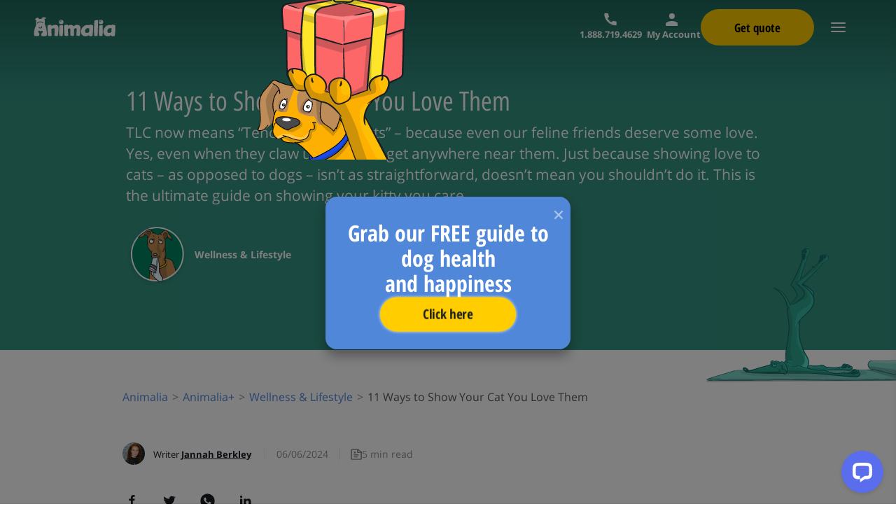

--- FILE ---
content_type: text/html
request_url: https://animalia.pet/knowledge/11-ways-to-show-your-cat-you-love-them/
body_size: 22271
content:
<!DOCTYPE html>
<html dir="ltr" lang="en">
	<head>
		<meta charset="utf-8" />
		<link rel="icon" href="../../favicon.png" />
		<meta name="viewport" content="width=device-width" />
		<meta http-equiv="content-security-policy" content="">
		<link href="../../kcjs/immutable/assets/_page-8dda627d.css" rel="stylesheet">
		<link href="../../kcjs/immutable/assets/CategoriesList-b4566c08.css" rel="stylesheet">
		<link href="../../kcjs/immutable/assets/links-9f033439.css" rel="stylesheet">
		<link href="../../kcjs/immutable/assets/Tags-cd685285.css" rel="stylesheet">
		<link href="../../kcjs/immutable/assets/Youtube-c480a3a8.css" rel="stylesheet">
		<link href="../../kcjs/immutable/assets/SuggestedArticlesSlider-2d45bdaa.css" rel="stylesheet">
		<link href="../../kcjs/immutable/assets/Footer-89807699.css" rel="stylesheet">
		<link href="../../kcjs/immutable/assets/SimpleYet-75f86f83.css" rel="stylesheet">
		<link href="../../kcjs/immutable/assets/LottieSingle-7ddd5399.css" rel="stylesheet">
		<link href="../../kcjs/immutable/assets/PetInsurance-b45a6448.css" rel="stylesheet">
		<link href="../../kcjs/immutable/assets/SignUpCommonStep1-c17eab93.css" rel="stylesheet">
		<link href="../../kcjs/immutable/assets/SignUpPopUpZipUnsupported-ebdd98a1.css" rel="stylesheet">
		<link href="../../kcjs/immutable/assets/PopUpAlmostThere-99f1b853.css" rel="stylesheet">
		<link href="../../kcjs/immutable/assets/PopUpContainer-29a10e06.css" rel="stylesheet">
		<link href="../../kcjs/immutable/assets/Meta-d74a687e.css" rel="stylesheet">
		<link href="../../kcjs/immutable/assets/WhatsappBtn-bc083389.css" rel="stylesheet">
		<link href="../../kcjs/immutable/assets/HeaderWrapper-eae41bb7.css" rel="stylesheet">
		<link href="../../kcjs/immutable/assets/SiteAssistant-a7e6e869.css" rel="stylesheet">
		<link href="../../kcjs/immutable/assets/PopUpGetQuoteHe-6c483019.css" rel="stylesheet">
		<link href="../../kcjs/immutable/assets/ContactUsLowIntentGift-95da6d99.css" rel="stylesheet">
		<link href="../../kcjs/immutable/assets/Breadcrumb-d149cd86.css" rel="stylesheet">
		<link href="../../kcjs/immutable/assets/LowIntentBentrainingBanner-8ac2cf74.css" rel="stylesheet">
		<link href="../../kcjs/immutable/assets/DogBreedsPageDidYouKnowBlobWrapper-60bf8e97.css" rel="stylesheet">
		<link rel="modulepreload" href="../../kcjs/immutable/start-7e5f9850.js">
		<link rel="modulepreload" href="../../kcjs/immutable/chunks/index-17510dc0.js">
		<link rel="modulepreload" href="../../kcjs/immutable/chunks/singletons-7f678784.js">
		<link rel="modulepreload" href="../../kcjs/immutable/chunks/index-7df2f5f6.js">
		<link rel="modulepreload" href="../../kcjs/immutable/chunks/categories-59d549e3.js">
		<link rel="modulepreload" href="../../kcjs/immutable/components/layout.svelte-5d6f7231.js">
		<link rel="modulepreload" href="../../kcjs/immutable/modules/pages/_layout.js-16f55bb9.js">
		<link rel="modulepreload" href="../../kcjs/immutable/chunks/_layout-10947da4.js">
		<link rel="modulepreload" href="../../kcjs/immutable/components/pages/knowledge/_articleSlug_/_page.svelte-8251db70.js">
		<link rel="modulepreload" href="../../kcjs/immutable/chunks/consts-ebc8bcd5.js">
		<link rel="modulepreload" href="../../kcjs/immutable/chunks/links-de0b97b4.js">
		<link rel="modulepreload" href="../../kcjs/immutable/chunks/buildHeadSection-dd002961.js">
		<link rel="modulepreload" href="../../kcjs/immutable/chunks/Tags-42b27ec8.js">
		<link rel="modulepreload" href="../../kcjs/immutable/chunks/Youtube-ca4eacfb.js">
		<link rel="modulepreload" href="../../kcjs/immutable/chunks/index-5a078db5.js">
		<link rel="modulepreload" href="../../kcjs/immutable/chunks/_commonjsHelpers-ac77bf4d.js">
		<link rel="modulepreload" href="../../kcjs/immutable/chunks/SuggestedArticlesSlider-2df22ade.js">
		<link rel="modulepreload" href="../../kcjs/immutable/chunks/Footer-428d7680.js">
		<link rel="modulepreload" href="../../kcjs/immutable/chunks/pagination-2d45f310.js">
		<link rel="modulepreload" href="../../kcjs/immutable/chunks/SimpleYet-2614492d.js">
		<link rel="modulepreload" href="../../kcjs/immutable/chunks/autoplay-3289c4e7.js">
		<link rel="modulepreload" href="../../kcjs/immutable/chunks/LottieHandler-4df3b30e.js">
		<link rel="modulepreload" href="../../kcjs/immutable/chunks/lottie-d805f1ac.js">
		<link rel="modulepreload" href="../../kcjs/immutable/chunks/inView-0468d8e5.js">
		<link rel="modulepreload" href="../../kcjs/immutable/chunks/PetInsurance-aa9bd78d.js">
		<link rel="modulepreload" href="../../kcjs/immutable/chunks/validationForm-cf63ac26.js">
		<link rel="modulepreload" href="../../kcjs/immutable/chunks/localStorageUtil-204d9b78.js">
		<link rel="modulepreload" href="../../kcjs/immutable/chunks/SignUpCommonStep1-2e044e08.js">
		<link rel="modulepreload" href="../../kcjs/immutable/chunks/SignUpPopUpZipUnsupported-d5dec953.js">
		<link rel="modulepreload" href="../../kcjs/immutable/chunks/signup-utils-d80f1d0d.js">
		<link rel="modulepreload" href="../../kcjs/immutable/chunks/mainAppState-3a3d7221.js">
		<link rel="modulepreload" href="../../kcjs/immutable/chunks/PopUpAlmostThere-37de89fa.js">
		<link rel="modulepreload" href="../../kcjs/immutable/chunks/PopUpContainer-d4b345c4.js">
		<link rel="modulepreload" href="../../kcjs/immutable/chunks/SimpleYetWrapper-d719bd0a.js">
		<link rel="modulepreload" href="../../kcjs/immutable/chunks/Meta-2a8b667f.js">
		<link rel="modulepreload" href="../../kcjs/immutable/chunks/FooterWrapper-8b96b245.js">
		<link rel="modulepreload" href="../../kcjs/immutable/chunks/WhatsappBtn-b958f022.js">
		<link rel="modulepreload" href="../../kcjs/immutable/chunks/HeaderWrapper-7d58e5fa.js">
		<link rel="modulepreload" href="../../kcjs/immutable/chunks/analyticsIntervalUtils-6592cea1.js">
		<link rel="modulepreload" href="../../kcjs/immutable/chunks/SiteAssistant-df291aea.js">
		<link rel="modulepreload" href="../../kcjs/immutable/chunks/moveToUrl-e2d98369.js">
		<link rel="modulepreload" href="../../kcjs/immutable/chunks/Utils-269977b7.js">
		<link rel="modulepreload" href="../../kcjs/immutable/chunks/PopUpGetQuoteHe-91e5f3c7.js">
		<link rel="modulepreload" href="../../kcjs/immutable/chunks/RegisterFormHOC-ec6f43d7.js">
		<link rel="modulepreload" href="../../kcjs/immutable/chunks/ContactUsLowIntentGift-951027ab.js">
		<link rel="modulepreload" href="../../kcjs/immutable/chunks/Breadcrumb-0da14190.js">
		<link rel="modulepreload" href="../../kcjs/immutable/chunks/LowIntentBentrainingBanner-d32dae1a.js">
		<link rel="modulepreload" href="../../kcjs/immutable/chunks/DogBreedsPageDidYouKnowBlobWrapper-efbc9429.js"><title>11 Ways to Show Your Cat You Love Them | Animalia</title><!-- HEAD_svelte-1m0sjnu_START --><meta property="og:type" content="article"><meta property="og:image" content="https://animalia.pet/assets/uploads/2024/06/catlove.jpg"><meta name="twitter:card" content="summary_large_image"><!-- HEAD_svelte-1m0sjnu_END --><!-- HEAD_svelte-1bz60z2_START --><!-- HTML_TAG_START -->
		<script>
			(function (w, d, s, l, i) {
				w[l] = w[l] || [];
				w[l].push({ 'gtm.start': new Date().getTime(), event: 'gtm.js' });
				var f = d.getElementsByTagName(s)[0],
					j = d.createElement(s),
					dl = l != 'dataLayer' ? '&l=' + l : '';
				j.async = true;
				j.src = 'https://www.googletagmanager.com/gtm.js?id=' + i + dl;
				f.parentNode.insertBefore(j, f);
			})(window, document, 'script', 'dataLayer', 'GTM-WRT6V7C');
		</script>
		<!-- HTML_TAG_END --><meta name="description" content="How can you show your cat that you love them? Here are some of the best ways to show your pet that you care."><link rel="canonical" href="https://animalia.pet/knowledge/11-ways-to-show-your-cat-you-love-them/">
		<meta property="og:url" content="https://animalia.pet/knowledge/11-ways-to-show-your-cat-you-love-them/"><meta property="og:title" content="11 Ways to Show Your Cat You Love Them | Animalia"><meta property="og:description" content="How can you show your cat that you love them? Here are some of the best ways to show your pet that you care."><meta name="twitter:title" content="11 Ways to Show Your Cat You Love Them | Animalia"><meta name="twitter:description" content="How can you show your cat that you love them? Here are some of the best ways to show your pet that you care."><link rel="icon" href="/assets/en-cropped-favicon-32x32.png" sizes="32x32"><link rel="icon" href="/assets/en-cropped-favicon-192x192.png" sizes="192x192"><link rel="apple-touch-icon" href="/assets/en-cropped-favicon-180x180.png"><meta name="msapplication-TileImage" content="/assets/en-cropped-favicon-270x270.png"><link rel="preload" href="/assets/fonts/OpenSansHebrew-Regular.woff2" as="font" type="font/woff2" crossorigin="anonymous"><link rel="preload" href="/assets/fonts/OpenSansHebrewCondensed-Bold.woff2" as="font" type="font/woff2" crossorigin="anonymous"><link rel="preload" href="/assets/fonts/OpenSansHebrew-Bold.woff2" as="font" type="font/woff2" crossorigin="anonymous"><link rel="preload" href="/assets/fonts/OpenSansHebrewCondensed-Regular.woff2" as="font" type="font/woff2" crossorigin="anonymous"><link rel="preconnect" href="https://www.googletagmanager.com"><link rel="preconnect" href="https://connect.facebook.net"><!-- HTML_TAG_START --><script type="application/ld+json">{"@context":"https://schema.org","@type":"BreadcrumbList","itemListElement":[{"@type":"ListItem","position":1,"name":"Animalia","item":"https://animalia.pet/"},{"@type":"ListItem","position":2,"name":"Animalia+","item":"https://animalia.pet/knowledge/"},{"@type":"ListItem","position":3,"name":"Wellness & Lifestyle","item":"https://animalia.pet/knowledge/wellness/"},{"@type":"ListItem","position":4,"name":"11 Ways to Show Your Cat You Love Them","item":"https://animalia.pet/knowledge/11-ways-to-show-your-cat-you-love-them/"}]}</script><!-- HTML_TAG_END --><!-- HEAD_svelte-1bz60z2_END --><!-- HEAD_svelte-12k4fzg_START --><meta name="theme-color" content="#20675b"><!-- HEAD_svelte-12k4fzg_END -->
	</head>
	<body data-sveltekit-preload-data="hover">
		<div style="display: contents">




<!-- HTML_TAG_START --><script type="application/ld+json">{"@context":"https://schema.org","@type":"Article","mainEntityOfPage":{"@type":"WebPage","@id":"https://animalia.pet/knowledge/11-ways-to-show-your-cat-you-love-them/"},"headline":"11 Ways to Show Your Cat You Love Them","image":["https://animalia.pet/assets/uploads/2024/06/catlove.jpg"],"datePublished":"06.06.2024","author":{"@type":"Organization"},"publisher":{"@type":"Organization","name":"Animalia","logo":{"@type":"ImageObject","url":"https://animalia.pet/assets/en-banner-600x60.jpg"}}}</script><!-- HTML_TAG_END -->





<main class="cutter  ltr">
	
	<div class="cutter__sections">
			<section class="header svelte-1en2ss8"><header class="header svelte-1tmwf78    btnIsVisible"><div class="header__wrapper top-nav-width-limiter svelte-1tmwf78"><a href="/" data-sveltekit-reload class="header__logo svelte-1tmwf78"><img src="/assets/images/common/en-logo.svg" alt="" class="header__logo-img svelte-1tmwf78"></a>

        <div class="header__nav svelte-1tmwf78"><nav class="navigation svelte-1p8qylc" style="--vh:0px"><div class="navigation__close svelte-1p8qylc"><button class="close-btn svelte-rorrtf"><i class="ico ico-close-nav svelte-rorrtf"></i>
</button></div>

    <div class="navigation__body svelte-1p8qylc"><nav class="main-menu svelte-vlsawu"><ul class="main-menu__list svelte-vlsawu test-cl"><li class="main-menu__item svelte-vlsawu"><a class="main-menu__link svelte-vlsawu" href="https://account.animalia.pet"></a></li>
        <li class="main-menu__item svelte-vlsawu"><a href="/dog-insurance/" data-sveltekit-reload class="main-menu__link svelte-vlsawu"><!-- HTML_TAG_START -->Dog Insurance<!-- HTML_TAG_END --></a>
                </li><li class="main-menu__item svelte-vlsawu"><a href="/cat-insurance/" data-sveltekit-reload class="main-menu__link svelte-vlsawu"><!-- HTML_TAG_START -->Cat Insurance<!-- HTML_TAG_END --></a>
                </li><li class="main-menu__item svelte-vlsawu"><a href="/pet-insurance-plans/" data-sveltekit-reload class="main-menu__link svelte-vlsawu"><!-- HTML_TAG_START -->Coverage<!-- HTML_TAG_END --></a>
                </li><li class="main-menu__item svelte-vlsawu"><a href="/claims/" data-sveltekit-reload class="main-menu__link svelte-vlsawu"><!-- HTML_TAG_START -->Claims<!-- HTML_TAG_END --></a>
                </li><li class="main-menu__item svelte-vlsawu"><a href="/faq/" data-sveltekit-reload class="main-menu__link svelte-vlsawu"><!-- HTML_TAG_START -->FAQ<!-- HTML_TAG_END --></a>
                </li><div class="layout svelte-10lpdd8"><div class="panel svelte-icmwa4 dark"><div class="panel__head svelte-icmwa4  icon-append">
            <span class="layout__title svelte-10lpdd8"><a href="/knowledge/"><!-- HTML_TAG_START -->Animalia +<!-- HTML_TAG_END --></a>
                    </span>
            <div class="panel__icon svelte-icmwa4"><button class="panel__icon-btn svelte-icmwa4">
                            <div class="faq__switch svelte-icmwa4"></div>
                        </button></div></div>
    <div style="--v-height:0px;--v-speed:0ms" class="panel__body svelte-icmwa4"><div class="panel__content-wrapper svelte-icmwa4"><div class="layout__body svelte-10lpdd8"><ul class="sub-menu svelte-1tw6x9g dark"><li class="sub-menu__item"><a class="sub-menu__link svelte-1tw6x9g" data-sveltekit-reload href="/knowledge/"><div class="sub-menu__icon svelte-1tw6x9g"><img src="/assets/images/knowledge/category-all.png" alt="icon" class="svelte-1tw6x9g"></div>
            <p class="sub-menu__title svelte-1tw6x9g">All categories</p></a></li>
    <li class="sub-menu__item"><a class="sub-menu__link svelte-1tw6x9g" data-sveltekit-reload href="/dog-breeds/"><div class="sub-menu__icon svelte-1tw6x9g"><img src="/assets/images/knowledge/category-dog-breeds.png" alt="icon" class="svelte-1tw6x9g"></div>
                <p class="sub-menu__title svelte-1tw6x9g">Breed Index
                </p></a>
        </li><li class="sub-menu__item"><a class="sub-menu__link svelte-1tw6x9g" data-sveltekit-reload href="/disease-guide/"><div class="sub-menu__icon svelte-1tw6x9g"><img src="/assets/images/knowledge/category-disease-guide.png" alt="icon" class="svelte-1tw6x9g"></div>
                <p class="sub-menu__title svelte-1tw6x9g">Medical Conditions
                </p></a>
        </li><li class="sub-menu__item"><a class="sub-menu__link svelte-1tw6x9g" data-sveltekit-reload href="/knowledge/health-science/"><div class="sub-menu__icon svelte-1tw6x9g"><img src="/assets/images/knowledge/category-health.png" alt="icon" class="svelte-1tw6x9g"></div>
                <p class="sub-menu__title svelte-1tw6x9g">Health &amp; Science
                </p></a>
        </li><li class="sub-menu__item"><a class="sub-menu__link svelte-1tw6x9g" data-sveltekit-reload href="/knowledge/training/"><div class="sub-menu__icon svelte-1tw6x9g"><img src="/assets/images/knowledge/category-behavior.png" alt="icon" class="svelte-1tw6x9g"></div>
                <p class="sub-menu__title svelte-1tw6x9g">Behavior &amp; Training
                </p></a>
        </li><li class="sub-menu__item"><a class="sub-menu__link svelte-1tw6x9g" data-sveltekit-reload href="/knowledge/wellness/"><div class="sub-menu__icon svelte-1tw6x9g"><img src="/assets/images/knowledge/category-wellness.png" alt="icon" class="svelte-1tw6x9g"></div>
                <p class="sub-menu__title svelte-1tw6x9g">Wellness &amp; Lifestyle
                </p></a>
        </li><li class="sub-menu__item"><a class="sub-menu__link svelte-1tw6x9g" data-sveltekit-reload href="/knowledge/pet-insurance/"><div class="sub-menu__icon svelte-1tw6x9g"><img src="/assets/images/knowledge/category-money.png" alt="icon" class="svelte-1tw6x9g"></div>
                <p class="sub-menu__title svelte-1tw6x9g">Pet Finance
                </p></a>
        </li>
</ul>
                    
                </div>
        </div></div>
    
</div>
</div></ul>
</nav></div>

    <div class="navigation__foot svelte-1p8qylc"><p class="navigation__phone svelte-1p8qylc"><a href="https://account.animalia.pet" class="navigation__link svelte-1p8qylc"><img src="/assets/images/footer/my-account.svg" alt="icon" class="svelte-1p8qylc">
                    My Account</a></p>
            <p class="navigation__phone svelte-1p8qylc"><img src="/assets/images/footer/phone-header.svg" alt="icon" class="svelte-1p8qylc">
                <a href="tel:+18887194629" class="navigation__link _additional-link__value svelte-1p8qylc">Call us at 1.888.719.4629
                    </a></p>
            <div class="navigation__btn svelte-1p8qylc"><button class="cta normal svelte-67b2r3">Get started
</button></div></div>
</nav></div>
        <div class="header__links svelte-1tmwf78">
            
            <a class="additional-link _additional-link__value svelte-1tmwf78" href="tel:+18887194629"><svg class="additional-link__icon svelte-1tmwf78" xmlns="http://www.w3.org/2000/svg" width="20" height="20" fill="none" viewBox="0 0 18 18"><path d="M5.5.099c.089 0 .089 0 .174.089s.352.349.352.526 0 .612.085.96c.174.437.352 1.576.612 2.188s.352.964.089 1.313c-.263.438-1.924 2.102-1.924 2.102s.438.875.96 1.398c.438.612 1.138 1.487 2.013 2.187.875.79 1.839 1.487 2.799 1.924l2.013-1.924c.263-.174.263-.263.701-.085s1.049.438 1.75.523l1.75.263c.438.089.438.089.526.263a.96.96 0 0 1 .26.523v1.227 2.362c0 .263 0 .263-.085.438s-.174.612-.174.612c0 .089-.437.263-.701.263s-1.227 0-1.839-.089-2.273-.437-2.888-.697c-.612-.178-2.625-.875-5.072-2.714C4.625 12 2.964 9.638 2 7.714S.513 3.688.424 2.638C.25 1.589.25 1.151.25.888.339.625.599.362.776.276s.438-.178.697-.178h1.928H5.5z" class="svelte-1tmwf78"></path></svg>
                <p class="additional-link__value-phone _additional-link__value svelte-1tmwf78">1.888.719.4629</p></a>
            
            <div class="header__btn svelte-1tmwf78"><button class="cta dense svelte-67b2r3"><span class="desktop-text">Get quote</span>
            <span class="mobile-text">Get quote</span>
</button></div>
            <button class="header__burger svelte-1tmwf78"><div class="btn-nav svelte-3bfdcl"><span class="svelte-3bfdcl"></span></div></button></div></div>
</header>
</section>
		
		
	<div class="cutter__sections">
		
		<section class="hero hero--wellness svelte-1jf9wni"><div class="hero__bg svelte-1jf9wni"><picture><source srcset="/assets/images/knowledge/bg-wellness-left.svg" media="(min-width: 1330px)">
			<img class="hero__bg-img hero__bg-img--left wellness svelte-1jf9wni" src="/assets/images/knowledge/bg-wellness-right.svg" alt="bg" loading="lazy"></picture>
		<img fetchpriority="high" class="hero__bg-img hero__bg-img--right wellness svelte-1jf9wni" src="/assets/images/knowledge/bg-wellness-right.svg" alt="bg"></div>
	<div class="hero__content svelte-1jf9wni"><h1 class="hero__title svelte-1jf9wni">11 Ways to Show Your Cat You Love Them</h1>
		<h2 class="hero__desc svelte-1jf9wni"><!-- HTML_TAG_START --><p>TLC now means &#8220;Tenderly Loving Cats&#8221; &#8211; because even our feline friends deserve some love. Yes, even when they claw us when we get anywhere near them. Just because showing love to cats &#8211; as opposed to dogs &#8211; isn&#8217;t as straightforward, doesn&#8217;t mean you shouldn&#8217;t do it. This is the ultimate guide on showing your kitty you care.</p>
<!-- HTML_TAG_END --></h2>
		<div class="hero__category category"><a class="category__article-link svelte-1jf9wni" data-sveltekit-reload href="/knowledge/wellness/"><div class="category__icon-bx svelte-1jf9wni"><img class="category__icon svelte-1jf9wni" src="/assets/images/knowledge/category-wellness.png" alt="category-health-and-science"></div>
				<p class="category__title svelte-1jf9wni">Wellness &amp; Lifestyle</p></a></div></div>
</section>
		<section class="body-content svelte-14wbnkr"><div class="body-content__left default svelte-14wbnkr" style="--vr-bottom:0px"><div class="body-content__center svelte-14wbnkr">
			</div>
			<div class="body-content__left-wrapper svelte-14wbnkr"><div class="_date-share svelte-1ljfagk"><div class="breadcrumb-bar svelte-1wuumyp"><ul class="breadcrumb svelte-1wuumyp"><li class="breadcrumb-item svelte-1wuumyp"><p class="svelte-1wuumyp">&lt;</p>
				<a href="/knowledge/wellness/" class="svelte-1wuumyp">Wellness &amp; Lifestyle</a></li></ul></div>
						<div class="article-writer-credentials svelte-zztams"><div class="article-writer-credentials__wrapper svelte-zztams"><div class="article-writer-credentials__column column svelte-zztams"><div class="column__img-bx svelte-zztams"><img src="/assets/uploads/2024/05/WhatsApp-Image-2024-05-29-at-18.33.22.jpeg" alt="writer-avatar" class="svelte-zztams"></div>
				<div class="column__content svelte-zztams"><p class="column__title column__title--name svelte-zztams">Writer
						<b><a target="_blank" href="/knowledge/writers/#cG9zdDo0MjU5" class="svelte-zztams">Jannah Berkley</a></b></p></div></div>
		<div class="article-writer-credentials__column column mobile-col svelte-zztams"><div class="article-writer-credentials__created-at-mobile svelte-zztams">06/06/2024</div>

				<div class="article-writer-credentials__read svelte-zztams"><img src="/assets/images/knowledge/icon-read.svg" alt="icon-read" loading="lazy" class="svelte-zztams">
						<p>5 min read</p></div></div></div>
</div>
						<div class="share bottom svelte-17jylon without-border">
	<ul class="share__list svelte-17jylon"><li class="share__icon svelte-17jylon"><a data-sveltekit-reload href="https://www.facebook.com/sharer/sharer.php?u=https://animalia.pet" rel="noopener noreferrer" target="_blank" class="share__link svelte-17jylon"><img src="/assets/images/knowledge/icon-facebook.svg" alt="facebook" loading="lazy" class="svelte-17jylon"></a>
			</li><li class="share__icon svelte-17jylon"><a data-sveltekit-reload href="https://twitter.com/intent/tweet?url=https://animalia.pet&amp;text=" rel="noopener noreferrer" target="_blank" class="share__link svelte-17jylon"><img src="/assets/images/knowledge/icon-twitter.svg" alt="twitter" loading="lazy" class="svelte-17jylon"></a>
			</li><li class="share__icon svelte-17jylon"><a data-sveltekit-reload href="whatsapp://send?text=https://animalia.pet" rel="noopener noreferrer" target="_blank" class="share__link svelte-17jylon"><img src="/assets/images/knowledge/icon-whatsapp.svg" alt="whatsapp" loading="lazy" class="svelte-17jylon"></a>
			</li><li class="share__icon svelte-17jylon"><a data-sveltekit-reload href="https://www.linkedin.com/shareArticle?mini=true&amp;url=https://animalia.pet" rel="noopener noreferrer" target="_blank" class="share__link svelte-17jylon"><img src="/assets/images/knowledge/icon-linkedin.svg" alt="linkedin" loading="lazy" class="svelte-17jylon"></a>
			</li></ul>
</div>
						</div>
			</div></div>

	<div class="body-content__center svelte-14wbnkr"><div class="body-content__center svelte-14wbnkr">
			</div>
		<div class="low-intent-banner svelte-1ljfagk"><section class="get-us-mobile svelte-1gxwqq"><div class="get-us-mobile__container svelte-1gxwqq"><div class="get-us-mobile__imb-bx svelte-1gxwqq"><img src="/assets/images/campaign-low-intent/gift-illustration-mobile.svg" alt="icon" class="get-us-mobile__img svelte-1gxwqq"></div>
			<div class="get-us-mobile__title svelte-1gxwqq"><h4 class="get-us-mobile__boldHe svelte-1gxwqq">Get our FREE guide to dog health <br class="break-mobile-sm-down"> and happiness
							</h4></div>
			<div class="get-us-mobile__form svelte-1gxwqq"><button class="get-us-mobile__signup svelte-1gxwqq">Click here</button></div></div></section></div>
				
				<div class="_article-main-img svelte-1ljfagk"><img src="/assets/uploads/2024/06/catlove.jpg" alt="11 Ways to Show Your Cat You Love Them" loading="lazy" class="svelte-1ljfagk"></div>
				<!-- HTML_TAG_START -->
<p>Cats may be notoriously independent creatures, but they still enjoy affection as much as any other pet. But how do you actually exhibit that affection? Does it differ from the way you’d show love to, say, a dog?</p>



<p>Well, it turns out that you can give kitties some TLC in several different ways. These include the way that you take care of their food, their space, and how you play with them. Here are 11 ways to make sure they’re feeling the love.</p>



<h2><strong>1. Games</strong></h2>



<p>Even though they may act like a stuffed animal sometimes, your cat is actually a natural hunter. They love to play, follow, and stalk. Much like dogs, cats are the most captivated when they’re also mentally stimulated. Switch up which toys you use, so you can always keep them on their toes (or paws, as the case may be).</p>



<h2><strong>2. Winking</strong></h2>



<p>When cats trust you, they’ll feel comfortable enough to get sleepy and rest in your presence. Next time your cat gives you a head nod and some slow blinks, do it back. Then they’ll know that you feel the same way about them.</p>



<h2><strong>3. Petting &amp; grooming</strong></h2>



<p>Even though cats clean themselves, they can always use a little help getting those hard to reach places. Spend some extra time collecting excess hair, petting them under the chin and scratching behind the ears. They’ll let you know how much they’re loving it by the level of purr.</p>



<figure class="wp-block-image size-large"><img loading="lazy" width="640" height="427" src=/assets/uploads/2024/06/catpetting.jpg alt="" class="wp-image-4484"/></figure>



<h2><strong>4. Boxes</strong></h2>



<p>Next time you get the mail, don’t throw away the packaging right away! There’s no greater kitty gift than a used cardboard box. They love the smells from outside and the challenge of getting in and out. They’ll spend hours exploring it on the ground or trying to climb up to it if you set it up high with a view.</p>



<h2><strong>5. Indoor stimulation</strong></h2>



<p>Cats are very clever, which also means they tend to get bored pretty easily. This is usually why those funny videos happen of them knocking jars over in the kitchen or the family heirlooms on the mantel. Well, funny as long as they happen to other people, at any rate. Anyway, make sure to have some combination of cat trees, <a rel="noreferrer noopener" href="https://animalia.pet/knowledge/why-do-cats-like-to-scratch/" target="_blank">scratching posts</a>, toys and games to enrich their experience indoors and keep them engaged in their world.</p>



<h2><strong>6. Catnip&nbsp;</strong></h2>



<p>It’s in the name! Catnip (<em>Nepeta cataria) </em>is an herb that’s part of the mint family, and what makes felines go crazy for it is the smell. But not all cats react the same way to this herb. If catnip doesn’t work, you can try silver vine, honeysuckle or valeria &#8211; all herbs that give cats a feeling of momentary euphoria.</p>



<h2><strong>7. Treats</strong></h2>



<p>Everyone loves a treat, and cats especially love them when they’re full of protein. Fish-based treats and chicken tend to be the best for them. There are all kinds on the market that are good for different things, but definitely avoid anything with additives. They’re carnivores, they’re not into carnival colors.</p>



<h2><strong>8. Space</strong></h2>



<p>Because of their independent nature, sometimes the best thing you can do is give your cat some space &#8211; space from adults, kids, and other pets too. They will spend a ton of time getting territorial around other cats and <a rel="noreferrer noopener" href="https://animalia.pet/knowledge/all-about-dogs-cats-and-one-epic-rivalry/" target="_blank">dogs</a>, so sometimes it’s nice to just give them their own room to have a rest.</p>



<h2><strong>9. Vet visits</strong></h2>



<p>The actual exam may not be so much fun, but caring for your cat isn’t always just cuddles and treats. Making sure their <a rel="noreferrer noopener" href="https://animalia.pet/knowledge/cat-dental-health-a-complete-guide/" target="_blank">teeth</a>, skin, eyes, ears, and digestion are all in working order is just as important.&nbsp;</p>



<h2><strong>10. Fresh water</strong></h2>



<p>Sometimes it’s easy to forget to change your cat’s water. But doing this every day makes a big difference. They’re <a rel="noreferrer noopener" href="https://animalia.pet/knowledge/what-smells-do-cats-hate/" target="_blank">very sensitive to smells</a> and they know even better than we do when their water is old. On top of that, they’ll be way less likely to develop any sort of disease with new daily water.</p>



<h2><strong>11. Safety</strong></h2>



<p>There’s no better way to show your cat that you care about them than keeping them safe. Chipping them will make sure that they can be <a rel="noreferrer noopener" href="https://animalia.pet/knowledge/kitty-come-home-why-cats-go-missing-and-how-to-help-them-find-their-way-back-home/" target="_blank">returned home easily</a>. Also, getting <a rel="noreferrer noopener" href="https://animalia.pet/cat-insurance/" target="_blank">cat insurance</a> can also help you take care of any unexpected accidents or vet visits they may need.</p>



<p><br><strong>Is there a more awesome duty than showing your kitten how much you love them? Probably not. But love isn’t just about scratches and treats &#8211; it’s also about caring for your </strong><a href="https://animalia.pet/cat-insurance/" target="_blank" rel="noreferrer noopener"><strong>cat’s health</strong></a><strong> all the time, even when they’re not sick. When Animalia Pet Insurance’s </strong><a href="https://animalia.pet/pet-insurance-plans/" target="_blank" rel="noreferrer noopener"><strong>coverage</strong></a><strong> has your back, you and your cat can have peace of mind purr-ever.</strong></p>
<!-- HTML_TAG_END -->
			
		<div class="body-content__author svelte-14wbnkr">
				
				<div class="article-writer-message"><div class="article-writer-message__wrapper svelte-1l49w27"><div class="article-writer-message__img-bx svelte-1l49w27"><img src="/assets/uploads/2024/05/WhatsApp-Image-2024-05-29-at-18.33.22.jpeg" alt="img-avatar" class="svelte-1l49w27"></div>
				<div class="article-writer-message__content"><div class="article-writer-message__title svelte-1l49w27">Jannah Berkley</div>
					<div class="article-writer-message__text svelte-1l49w27"><!-- HTML_TAG_START --><p>Jannah is a traveling writer and journalist, originally from NYC. She’s always loved animals, even though she has to take allergy pills to cuddle them. When she was young, she used to volunteer at animal shelters and help at a wild animal rescue organization. Since becoming a digital nomad, she’s traversed all across the world as a dog and cat sitter.</p>
<!-- HTML_TAG_END --></div>
					<a class="article-writer-message__btn svelte-1l49w27" href="/knowledge/writers/#cG9zdDo0MjU5">All my articles</a></div></div></div>

<div class="article-writer-reviewed svelte-1l49w27"><div class="article-writer-reviewed__img-bx svelte-1l49w27"><img src="/assets/uploads/2024/06/david1-1.jpg" alt="img-avatar" class="svelte-1l49w27"></div>
		<p class="article-writer-reviewed__title svelte-1l49w27">Reviewd by</p>
		<p class="article-writer-reviewed__name svelte-1l49w27"><a target="_blank" href="/knowledge/writers/#cG9zdDo0NDg4" class="svelte-1l49w27">David Shiponi</a></p></div>
			</div>
			<br>
			<div class="body-content__author-card"></div></div>
	<div class="body-content__right svelte-14wbnkr"></div></section>

		
		<section class="video-room svelte-1et2c7q"><div class="video-room__bg svelte-1et2c7q"></div>
	<div class="video-room__images svelte-1et2c7q"><div class="video-room__img-bx video-room__img-bx--bowls svelte-1et2c7q"><img class="video-room__img svelte-1et2c7q" src="/assets/images/knowledge/video-bowls.svg" alt="bowls" loading="lazy">
			</div><div class="video-room__img-bx video-room__img-bx--plant svelte-1et2c7q"><img class="video-room__img svelte-1et2c7q" src="/assets/images/knowledge/video-plant.svg" alt="plant" loading="lazy">
			</div><div class="video-room__img-bx video-room__img-bx--tails-paws svelte-1et2c7q"><img class="video-room__img svelte-1et2c7q" src="/assets/images/knowledge/video-tails-paws.svg" alt="tails-paws" loading="lazy">
			</div></div>
	<div class="video-room__content svelte-1et2c7q"><div class="video svelte-1et2c7q"><img class="video__tv-frame svelte-1et2c7q" src="/assets/images/knowledge/video-container-v2.svg" alt="video-container" loading="lazy">
			<div class="video__youtube-frame svelte-1et2c7q"><div class="video__thumbnail svelte-1et2c7q"><img class="video__thumbnail-img svelte-1et2c7q" src="/assets/images/knowledge/youtube-thumbnail.webp" alt="article-01" loading="lazy">
						<div class="video__youtube-btn svelte-1et2c7q"><div class="you-tube-btn svelte-gabg2v reverse"><div class="you-tube-btn__overlay svelte-gabg2v"></div>
    <div class="you-tube-btn__button svelte-gabg2v"><div class="you-tube-btn__arrow svelte-gabg2v"></div></div>
</div></div></div></div></div></div>
</section>
		<section class="simple-yet svelte-1dy9xrg" style="background:#fff ;"><div class="simple-yet__wrapper svelte-1dy9xrg"><h2 class="simple-yet__title svelte-1dy9xrg">We offer the most<br class="break-tablet-down"> comprehensive coverage
        <br class="break-mobile-sm-down"> out there
    </h2>
        <div class="simple-yet__desc svelte-1dy9xrg">Pet insurance is like having a sensible <br class="break-mobile-sm-down">
        car with a spare tire for life’s bumps.
        <br class="break-mobile-sm-down">
        <br class="break-tablet-up">
        Having Animalia is like a pimped-out
        <br class="break-mobile-sm-down">Rolls Royce with a swimming pool
        <br class="break-mobile-sm-down">in the trunk.
    </div>
        
        <div class="simple-yet__slider"></div>
        <div class="why__button-coverge svelte-1dy9xrg"><a class="why__link svelte-1dy9xrg" href="/pet-insurance-plans/"><button class="cta black-line svelte-67b2r3">What else do we cover?
</button></a></div>
        <div class="simple-yet__pagination svelte-1dy9xrg"></div>
        
        </div>
</section>
		<section class="pet-insurance svelte-12oljox"><div class="pet-insurance__wrapper svelte-12oljox"><div class="pet-insurance__bg svelte-12oljox"><img class="pet-insurance__bg-ny svelte-12oljox" src="/assets/images/knowledge/pet-insurance-ny.svg" alt="ny" loading="lazy">
			<img class="pet-insurance__bg-clouds" src="/assets/images/knowledge/pet-insurance-clouds.svg" alt="clouds" loading="lazy">
			<div class="pet-insurance__back-side svelte-12oljox"><img src="/assets/images/knowledge/pet-insurance-back-side.svg" alt="pet-insurance-back-side" loading="lazy" class="svelte-12oljox"></div></div>

		<div class="pet-insurance__content svelte-12oljox"><div class="pet-insurance__main svelte-12oljox"><div class="pet-insurance__sign-up svelte-12oljox">
<div class="sign-up-common-step svelte-c604l5" id="getMyQuote"><h2 class="sign-up-common-step__title svelte-c604l5">Get your pet insurance quote</h2>
    <div class="container full svelte-1qnjgbd"><div class="container__head svelte-1qnjgbd"><h3 class="container__title svelte-1qnjgbd"><!-- HTML_TAG_START -->Pet type<!-- HTML_TAG_END --></h3>
            </div>
    <div class="container__body"><div class="kind-of-pet svelte-1ivn7os"><ul class="kind-of-pet__content-first svelte-1ivn7os"><li class="kind-of-pet__item svelte-1ivn7os"><img class="kind-of-pet__img svelte-1ivn7os" src="/assets/images/signup/select-with-img-kind-dog-new.svg" alt="img">
                <div class="kind-of-pet__img-bx svelte-1ivn7os"><div class="kind-of-pet__blobs svelte-1ivn7os"><div class="kind-of-pet__text svelte-1ivn7os"><input type="radio" value="dog"  class="svelte-1ivn7os">
                                <span>Dog</span></div>
                        </div></div>
            </li><li class="kind-of-pet__item svelte-1ivn7os"><img class="kind-of-pet__img svelte-1ivn7os" src="/assets/images/signup/select-with-img-kind-cat-new.svg" alt="img">
                <div class="kind-of-pet__img-bx svelte-1ivn7os"><div class="kind-of-pet__blobs svelte-1ivn7os"><div class="kind-of-pet__text svelte-1ivn7os"><input type="radio"  value="cat" class="svelte-1ivn7os">
                                <span>Cat</span></div>
                        </div></div>
            </li></ul>
</div></div>
    
</div>
    <div class="container full svelte-1qnjgbd"><div class="container__head svelte-1qnjgbd"><h3 class="container__title svelte-1qnjgbd"><!-- HTML_TAG_START -->What is your pet's name?<!-- HTML_TAG_END --></h3>
            </div>
    <div class="container__body"><div class="styled-input   is-input"><input class="styled-input__input" type="text" placeholder="" value="">
</div></div>
    
</div>

    <div class="container full svelte-1qnjgbd dense"><div class="container__head svelte-1qnjgbd"><h3 class="container__title svelte-1qnjgbd"><!-- HTML_TAG_START -->Zip code<!-- HTML_TAG_END --></h3>
            <button class="container__extra-link svelte-1qnjgbd">Why is this important?</button></div>
    <div class="container__body"><div class="styled-input   is-input"><input class="styled-input__input" type="text" placeholder="" inputmode="numeric" value="">
</div></div>
    
</div>

    <div>
    
</div>
    <div class="sign-up-common-step__btn svelte-c604l5"><div class="next-step svelte-1t6ho79  spaced not-price"><div class="next-step__price svelte-1t6ho79 not-price"><div class="next-step__mobile-price svelte-1t6ho79">$0.
            <p class="next-step__cent svelte-1t6ho79">00</p></div>
        <span class="svelte-1t6ho79">/month</span></div>
    <div class="next-step__btn svelte-1t6ho79"><button class="cta full-width flexible-height svelte-67b2r3"><div class="next-step__btn-text svelte-1t6ho79">Get quote
        
                    </div>
</button>
        </div>
    
</div></div>
</div></div></div>
			<div class="pet-insurance__front-side svelte-12oljox"><img class="pet-insurance__front-side-img pet-insurance__front-side-img--bush svelte-12oljox" src="/assets/images/knowledge/pet-insurance-bush-front-mobile.svg" alt="pet-insurance-front-side" loading="lazy">

				</div></div></div>
</section>
		<section class="suggested-articles svelte-34yu66"><div class="suggested-articles__content svelte-34yu66"><div class="suggested-articles__head svelte-34yu66"><h4 class="suggested-articles__title svelte-34yu66"><!-- HTML_TAG_START -->Barking mad for more? <br class="break-mobile-sm-down" />Check out these articles<!-- HTML_TAG_END --></h4></div>
			<div class="articles-slider svelte-esjmqm"><div class="articles-slider__wrapper svelte-esjmqm"></div>
	<div class="articles-slider__pagination pagination svelte-esjmqm"></div>
	<div class="articles-slider__prev-btn svelte-esjmqm"></div>
	<div class="articles-slider__next-btn svelte-esjmqm"></div>
</div>
			<a data-sveltekit-reload href="/knowledge/" class="suggested-articles__btn-more svelte-34yu66">To all our articles</a></div></section></div>
		
			<footer class="footer primary svelte-z7r6p7">

    <div class="banner svelte-ck1tyd"><div class="banner__spacer"></div>
    <div class="banner__images svelte-ck1tyd"><div class="banner__layer-1 svelte-ck1tyd"><img src="/assets/images/footer/flowers-layer1-footer.svg" alt="flowers-layer1-footer" class="banner__img svelte-ck1tyd" loading="lazy"></div>

        <div class="banner__layer-2 svelte-ck1tyd"><img src="/assets/images/footer/flowers-layer2-footer.svg" alt="" class="banner__img svelte-ck1tyd" loading="lazy"></div>

        <div class="banner__main-layer svelte-ck1tyd"><img src="/assets/images/footer/animals-footer.svg" alt="animals-footer" class="banner__img svelte-ck1tyd" loading="lazy"></div></div>
</div>

    <div class="footer__action svelte-z7r6p7"><p class="sub-headline footer__action-title svelte-z7r6p7"></p>
            <div class="footer__buttonCta svelte-z7r6p7"><button class="cta footer svelte-67b2r3">Get quote
</button></div></div>

    <div class="footer__body svelte-z7r6p7"><div class="footer__content content-width-limiter svelte-z7r6p7"><div class="menu footer__item svelte-955m84"><span class="footer__title"><svelty:fragment slot="menu"><svelty:fragment slot="menu">Animalia</svelty:fragment></svelty:fragment></span>

    <ul class="menu__list svelte-955m84"><li class="menu__item svelte-955m84"><a href="/dog-insurance/" class="menu__link svelte-955m84"><!-- HTML_TAG_START -->Dog Insurance<!-- HTML_TAG_END --></a>
            </li><li class="menu__item svelte-955m84"><a href="/cat-insurance/" class="menu__link svelte-955m84"><!-- HTML_TAG_START -->Cat Insurance<!-- HTML_TAG_END --></a>
            </li><li class="menu__item svelte-955m84"><a href="/pet-insurance-plans/" class="menu__link svelte-955m84"><!-- HTML_TAG_START -->Coverage<!-- HTML_TAG_END --></a>
            </li><li class="menu__item svelte-955m84"><a href="/claims/" class="menu__link svelte-955m84"><!-- HTML_TAG_START -->Claims<!-- HTML_TAG_END --></a>
            </li><li class="menu__item svelte-955m84"><a href="/faq/" class="menu__link svelte-955m84"><!-- HTML_TAG_START -->FAQ<!-- HTML_TAG_END --></a>
            </li><li class="menu__item svelte-955m84"><a href="/knowledge/" class="menu__link svelte-955m84"><!-- HTML_TAG_START -->Animalia +<!-- HTML_TAG_END --></a>
            </li>
        <li class="menu__item svelte-955m84"><a href="https://www.linkedin.com/company/animalia-pet-insurance/jobs/" data-sveltekit-reload class="menu__link svelte-955m84">Careers</a></li>
        
        <li class="menu__item svelte-955m84"><a href="/campaigns/lp-vets/" data-sveltekit-reload class="menu__link svelte-955m84">For Vets</a></li></ul>
</div>

            <div class="contacts footer__item svelte-11n1697"><span class="footer__title"><svelty:fragment slot="contacts"><svelty:fragment slot="contacts">Let&#39;s Talk</svelty:fragment></svelty:fragment></span>

    <ul class="contacts__list"><li class="contacts__item svelte-11n1697"><div class="contacts__iconBx svelte-11n1697"><img class="contacts__icon svelte-11n1697" src="/assets/images/footer/envelope-footer-en.svg" alt="icon"></div>
                <a target="_self" href="mailto:info@animalia.pet" class="contacts__link svelte-11n1697">info@animalia.pet
                    </a>
            </li><li class="contacts__item svelte-11n1697"><div class="contacts__iconBx svelte-11n1697"><img class="contacts__icon svelte-11n1697" src="/assets/images/footer/phone-footer-en.svg" alt="icon"></div>
                <a target="_self" href="tel:+18887194629" class="contacts__link svelte-11n1697">1.888.719.4629
                    </a>
            </li>
        <li class="contacts__item social svelte-11n1697"><ul class="social__list svelte-11n1697"><li class="social__list-item svelte-11n1697"><a target="_blank" class="social__list-link svelte-11n1697" href="https://www.facebook.com/Animalia.pet.ins"><img src="/assets/images/footer/social-facebook-icon.svg" alt="social-facebook-icon.svg">
                                </a>
                        </li><li class="social__list-item svelte-11n1697"><a target="_blank" class="social__list-link svelte-11n1697" href="https://www.instagram.com/animalia_insurance/"><img src="/assets/images/footer/social-inst-icon.svg" alt="social-inst-icon.svg">
                                </a>
                        </li><li class="social__list-item svelte-11n1697"><a target="_blank" class="social__list-link svelte-11n1697" href="https://www.youtube.com/channel/UCfHYckNNgqlYC1vIeWkDPeg"><img src="/assets/images/footer/social-youtube-icon.svg" alt="social-youtube-icon.svg">
                                </a>
                        </li><li class="social__list-item svelte-11n1697"><a target="_blank" class="social__list-link svelte-11n1697" href="https://www.tiktok.com/@animalia.petinsurance"><img src="/assets/images/footer/social-tiktok-icon-en.svg" alt="social-tiktok-icon-en.svg">
                                </a>
                        </li></ul></li></ul>
</div>

            <div class="desc footer__item svelte-1746lvv"><span class="footer__title">About Us</span>
    <p class="desc__text svelte-1746lvv"><p>We believe that a knowledgeable pet owner is a powerful one.
            Understanding your beloved pup through a broader evolutionary
            perspective will help you understand your pet&#39;s needs and make
            better decisions on its behalf. Animalia is much more than
            comprehensive pet insurance. We’ve also created a vast community of
            pet owners and experts excited to interact and gain empowering
            knowledge together.
        </p>
        <br>
    
                </p>
</div></div></div>
    <div class="copyright svelte-1ijm0mr"><div class="copyright__desc content-width-limiter svelte-1ijm0mr"><p class="copyright__desc-general svelte-1ijm0mr"><p>Residents of ME, WA, LA, MS, NB, DE &amp; NH, please note the following <a target="_blank" href="/assets/policy_disclosure.pdf">disclosure of policy provisions.
            </a></p>
        <br>
        The information presented on this website is for educational purposes and
        any descriptions of coverage do not modify or replace any insurance policy’s
        terms, definitions, conditions, limitations, or exclusions, including for
        preexisting conditions. Coverage may also be subject to waiting periods,
        deductibles and benefit limits. Animalia is a licensed insurance agency that
        receives compensation based on the premium for each policy sold. Insurance
        is underwritten by State National Insurance Company (NAIC# 12831, Fort Worth,
        TX). Coverage through Animalia may not be available for all risks or in every
        state, and is further subject to underwriting guidelines, review and approval.
    </p>
        <ul class="copyright__desc-item svelte-1ijm0mr"><li class="copyright__desc-item-list svelte-1ijm0mr"><!-- HTML_TAG_START -->Animalia pet insurance does not intend to provide veterinary advice. While we provide information resources and pet education, the content here is not a substitute for veterinary guidance. <br /> <br /><!-- HTML_TAG_END --></li><li class="copyright__desc-item-list svelte-1ijm0mr"><!-- HTML_TAG_START -->Prescription food and supplements are not included in FL coverage.<!-- HTML_TAG_END --></li></ul></div>
    <div class="copyright__content content-width-limiter svelte-1ijm0mr"><div class="copyright__logo svelte-1ijm0mr"><img src="/assets/images/common/en-logo.svg" alt="logo-en" class="svelte-1ijm0mr"></div>

        <p class="copyright__headline svelte-1ijm0mr">
        </p>

        <ul class="copyright__links svelte-1ijm0mr"><li class="copyright__item svelte-1ijm0mr"><a href="/assets/en-policy.pdf" target="_blank" class="copyright__link svelte-1ijm0mr" rel="noopener noreferrer">Sample Policy</a>
                </li><li class="copyright__item svelte-1ijm0mr"><a href="/assets/en-privacy.pdf" target="_blank" class="copyright__link svelte-1ijm0mr" rel="noopener noreferrer">Privacy Policy</a>
                </li><li class="copyright__item svelte-1ijm0mr"><a href="/assets/en-terms.pdf" target="_blank" class="copyright__link svelte-1ijm0mr" rel="noopener noreferrer">Terms of use</a>
                </li></ul></div>
</div>
</footer>
		</div>
</main>


		<script type="module" data-sveltekit-hydrate="elv7n0">
			import { start } from "../../kcjs/immutable/start-7e5f9850.js";

			start({
				env: {},
				hydrate: {
					status: 200,
					error: null,
					node_ids: [0, 30],
					params: {articleSlug:"11-ways-to-show-your-cat-you-love-them"},
					route: {"id":"/knowledge/[articleSlug]"},
					data: [null,{type:"data",data:{articleData:{category:"wellness",id:4483,slug:"11-ways-to-show-your-cat-you-love-them",title:"11 Ways to Show Your Cat You Love Them",excerpt:"\u003Cp>TLC now means &#8220;Tenderly Loving Cats&#8221; &#8211; because even our feline friends deserve some love. Yes, even when they claw us when we get anywhere near them. Just because showing love to cats &#8211; as opposed to dogs &#8211; isn&#8217;t as straightforward, doesn&#8217;t mean you shouldn&#8217;t do it. This is the ultimate guide on showing your kitty you care.\u003C/p>\n",date:"06.06.2024",dateGmt:"2024-06-06T06:12:54",tags:[],featuredImage:"2024/06/catlove.jpg",seoDescription:"How can you show your cat that you love them? Here are some of the best ways to show your pet that you care.",seoKeywords:null,seoTitle:"11 Ways to Show Your Cat You Love Them | Animalia",tip:null,newSlug:null,writer:{title:"Jannah Berkley",id:"cG9zdDo0MjU5",content:"\u003Cp>Jannah is a traveling writer and journalist, originally from NYC. She’s always loved animals, even though she has to take allergy pills to cuddle them. When she was young, she used to volunteer at animal shelters and help at a wild animal rescue organization. Since becoming a digital nomad, she’s traversed all across the world as a dog and cat sitter.\u003C/p>\n",writerMeta:{imgWriter:{sourceUrl:"http://cms-prod.ani.local/secloc/wp-content/uploads/2024/05/WhatsApp-Image-2024-05-29-at-18.33.22.jpeg",mediaDetails:{file:"2024/05/WhatsApp-Image-2024-05-29-at-18.33.22.jpeg"}},fullname:"Jannah Berkley",instagram:null,pinterest:null,twitter:null,whatsapp:null,facebook:null}},writerpic:"2024/05/WhatsApp-Image-2024-05-29-at-18.33.22.jpeg",reviewdby:{title:"David Shiponi",id:"cG9zdDo0NDg4",content:"\u003Cp>Lives with his partner in the country and considers himself an amateur farmer. Together, the two raise farm animals and an extensive family of cats and dogs.\u003C/p>\n",vetMeta:{fullname:null,facebook:null,instagram:null,pinterest:null,status:null,twitter:null,whatsapp:null,imgVet:{mediaDetails:{file:"2024/06/david1-1.jpg"}}}},reviewdbypic:"2024/06/david1-1.jpg",featuredImageAlt:"",content:"\n\u003Cp>Cats may be notoriously independent creatures, but they still enjoy affection as much as any other pet. But how do you actually exhibit that affection? Does it differ from the way you’d show love to, say, a dog?\u003C/p>\n\n\n\n\u003Cp>Well, it turns out that you can give kitties some TLC in several different ways. These include the way that you take care of their food, their space, and how you play with them. Here are 11 ways to make sure they’re feeling the love.\u003C/p>\n\n\n\n\u003Ch2>\u003Cstrong>1. Games\u003C/strong>\u003C/h2>\n\n\n\n\u003Cp>Even though they may act like a stuffed animal sometimes, your cat is actually a natural hunter. They love to play, follow, and stalk. Much like dogs, cats are the most captivated when they’re also mentally stimulated. Switch up which toys you use, so you can always keep them on their toes (or paws, as the case may be).\u003C/p>\n\n\n\n\u003Ch2>\u003Cstrong>2. Winking\u003C/strong>\u003C/h2>\n\n\n\n\u003Cp>When cats trust you, they’ll feel comfortable enough to get sleepy and rest in your presence. Next time your cat gives you a head nod and some slow blinks, do it back. Then they’ll know that you feel the same way about them.\u003C/p>\n\n\n\n\u003Ch2>\u003Cstrong>3. Petting &amp; grooming\u003C/strong>\u003C/h2>\n\n\n\n\u003Cp>Even though cats clean themselves, they can always use a little help getting those hard to reach places. Spend some extra time collecting excess hair, petting them under the chin and scratching behind the ears. They’ll let you know how much they’re loving it by the level of purr.\u003C/p>\n\n\n\n\u003Cfigure class=\"wp-block-image size-large\">\u003Cimg loading=\"lazy\" width=\"640\" height=\"427\" src=/assets/uploads/2024/06/catpetting.jpg alt=\"\" class=\"wp-image-4484\"/>\u003C/figure>\n\n\n\n\u003Ch2>\u003Cstrong>4. Boxes\u003C/strong>\u003C/h2>\n\n\n\n\u003Cp>Next time you get the mail, don’t throw away the packaging right away! There’s no greater kitty gift than a used cardboard box. They love the smells from outside and the challenge of getting in and out. They’ll spend hours exploring it on the ground or trying to climb up to it if you set it up high with a view.\u003C/p>\n\n\n\n\u003Ch2>\u003Cstrong>5. Indoor stimulation\u003C/strong>\u003C/h2>\n\n\n\n\u003Cp>Cats are very clever, which also means they tend to get bored pretty easily. This is usually why those funny videos happen of them knocking jars over in the kitchen or the family heirlooms on the mantel. Well, funny as long as they happen to other people, at any rate. Anyway, make sure to have some combination of cat trees, \u003Ca rel=\"noreferrer noopener\" href=\"https://animalia.pet/knowledge/why-do-cats-like-to-scratch/\" target=\"_blank\">scratching posts\u003C/a>, toys and games to enrich their experience indoors and keep them engaged in their world.\u003C/p>\n\n\n\n\u003Ch2>\u003Cstrong>6. Catnip&nbsp;\u003C/strong>\u003C/h2>\n\n\n\n\u003Cp>It’s in the name! Catnip (\u003Cem>Nepeta cataria) \u003C/em>is an herb that’s part of the mint family, and what makes felines go crazy for it is the smell. But not all cats react the same way to this herb. If catnip doesn’t work, you can try silver vine, honeysuckle or valeria &#8211; all herbs that give cats a feeling of momentary euphoria.\u003C/p>\n\n\n\n\u003Ch2>\u003Cstrong>7. Treats\u003C/strong>\u003C/h2>\n\n\n\n\u003Cp>Everyone loves a treat, and cats especially love them when they’re full of protein. Fish-based treats and chicken tend to be the best for them. There are all kinds on the market that are good for different things, but definitely avoid anything with additives. They’re carnivores, they’re not into carnival colors.\u003C/p>\n\n\n\n\u003Ch2>\u003Cstrong>8. Space\u003C/strong>\u003C/h2>\n\n\n\n\u003Cp>Because of their independent nature, sometimes the best thing you can do is give your cat some space &#8211; space from adults, kids, and other pets too. They will spend a ton of time getting territorial around other cats and \u003Ca rel=\"noreferrer noopener\" href=\"https://animalia.pet/knowledge/all-about-dogs-cats-and-one-epic-rivalry/\" target=\"_blank\">dogs\u003C/a>, so sometimes it’s nice to just give them their own room to have a rest.\u003C/p>\n\n\n\n\u003Ch2>\u003Cstrong>9. Vet visits\u003C/strong>\u003C/h2>\n\n\n\n\u003Cp>The actual exam may not be so much fun, but caring for your cat isn’t always just cuddles and treats. Making sure their \u003Ca rel=\"noreferrer noopener\" href=\"https://animalia.pet/knowledge/cat-dental-health-a-complete-guide/\" target=\"_blank\">teeth\u003C/a>, skin, eyes, ears, and digestion are all in working order is just as important.&nbsp;\u003C/p>\n\n\n\n\u003Ch2>\u003Cstrong>10. Fresh water\u003C/strong>\u003C/h2>\n\n\n\n\u003Cp>Sometimes it’s easy to forget to change your cat’s water. But doing this every day makes a big difference. They’re \u003Ca rel=\"noreferrer noopener\" href=\"https://animalia.pet/knowledge/what-smells-do-cats-hate/\" target=\"_blank\">very sensitive to smells\u003C/a> and they know even better than we do when their water is old. On top of that, they’ll be way less likely to develop any sort of disease with new daily water.\u003C/p>\n\n\n\n\u003Ch2>\u003Cstrong>11. Safety\u003C/strong>\u003C/h2>\n\n\n\n\u003Cp>There’s no better way to show your cat that you care about them than keeping them safe. Chipping them will make sure that they can be \u003Ca rel=\"noreferrer noopener\" href=\"https://animalia.pet/knowledge/kitty-come-home-why-cats-go-missing-and-how-to-help-them-find-their-way-back-home/\" target=\"_blank\">returned home easily\u003C/a>. Also, getting \u003Ca rel=\"noreferrer noopener\" href=\"https://animalia.pet/cat-insurance/\" target=\"_blank\">cat insurance\u003C/a> can also help you take care of any unexpected accidents or vet visits they may need.\u003C/p>\n\n\n\n\u003Cp>\u003Cbr>\u003Cstrong>Is there a more awesome duty than showing your kitten how much you love them? Probably not. But love isn’t just about scratches and treats &#8211; it’s also about caring for your \u003C/strong>\u003Ca href=\"https://animalia.pet/cat-insurance/\" target=\"_blank\" rel=\"noreferrer noopener\">\u003Cstrong>cat’s health\u003C/strong>\u003C/a>\u003Cstrong> all the time, even when they’re not sick. When Animalia Pet Insurance’s \u003C/strong>\u003Ca href=\"https://animalia.pet/pet-insurance-plans/\" target=\"_blank\" rel=\"noreferrer noopener\">\u003Cstrong>coverage\u003C/strong>\u003C/a>\u003Cstrong> has your back, you and your cat can have peace of mind purr-ever.\u003C/strong>\u003C/p>\n",typefilter:"4",videoarticle:null,bookText:null,deskText:null,twoBubSectionText:null,blobdesc:null,blobsubdesc:null,blobtitle:null,youtubecode:null,ondBubSection:null,projectorText:null,question:null,answer1:null,answer2:null,answer3:null,titleblobmeta:null,titleboldblobmeta:null,descblobmeta:null,imgblobmeta:null,titleblobbtnmeta:null,urlblobbtnmeta:null,disclaimermeta:null,correctanswer:null,correctanswertext:null,failanswertext:null,videoarticlenew:null,blobtitlenew:null,blobdescnew:null,buttontext:null,buttonurl:null,recommendationsarticle:null,urlbrand:null,titlesection1:null,textsection1:null,titlesection2:null,textsection2:null,titlesection3:null,textsection3:null,blobtitlerecommendations:null,blobdescrecommendations:null,blobbtntitlerecommendations:null,blobbtnurlrecommendations:null,categoryrecommendationsmeta:null,mainvideoyoutube:null,mainvideotiktok:null},suggestedArticles:[{slug:"things-to-consider-when-buying-pet-insurance",terms:"thinking about pet insurance but not sure what the best choice might be these 12 questions help you decide things to consider when buying health for your undefined",writer:null,reviewdby:null,content:"\n\u003Cp>\u003Cstrong>Thinking about pet insurance but not sure what the best choice might be?&nbsp;It’s time to look beyond those cute photos of puppies and kittens on plan websites and dig into the fine print of policies to find the best option for you and your pet.&nbsp;&nbsp;\u003C/strong>\u003C/p>\n\n\n\n\u003Cp>\u003Cstrong>These 12 questions might help you decide.&nbsp;&nbsp;\u003C/strong>\u003C/p>\n\n\n\n\u003Ch3>Will I get to choose my vet?\u003C/h3>\n\n\n\n\u003Cp>There are more than 100K Veterinarians operating in the US and while some insurance plans will allow you to choose any vet you desire; others will limit your choice by working only with in-network veterinarians. Check to see if your vet is included as a provider for the pet insurance you are interested in. Animalia will back any licensed vet, specialist or hospital you choose. Coast to coast. \u003C/p>\n\n\n\n\u003Cfigure class=\"wp-block-image size-large\">\u003Cimg loading=\"lazy\" width=\"700\" height=\"467\" src=/assets/uploads/2022/04/Vet-taking-care-of-a-dog.jpg alt=\"\" class=\"wp-image-1532\"/>\u003C/figure>\n\n\n\n\u003Ch3>Is dental care covered?\u003C/h3>\n\n\n\n\u003Cp>Dental insurance options vary greatly from one \u003Ca href=\"/\">pet insurance\u003C/a> company to another. \u003C/p>\n\n\n\n\u003Cp>Animalia covers your vet bills following injuries, accidents and illnesses, including diagnostics, procedures and treatments required&#8230; But that’s not all. Also included in your coverage (no extra charge)  orthodontic treatments. And if you’re looking for a more extensive dental coverage, you can always choose our comprehensive dental care add-on that includes crowns, root Canals, Extractions…Orthodontia, Endodontia and Exodontia.&nbsp;&nbsp;&nbsp;\u003C/p>\n\n\n\n\u003Cp>Head-to-tail. It’s that simple.\u003C/p>\n\n\n\n\u003Cp>\u003C/p>\n\n\n\n\u003Ch3>What if my pet has breed-specific issues?\u003C/h3>\n\n\n\n\u003Cp>Some pet insurance companies will require you to pay extra on that while some won’t cover them at all. With Animalia&#8217;s comprehensive plan, you’ll never worry about gaps in coverage as breed-specific, hereditary as well as congenital conditions, are included too.&nbsp;&nbsp;\u003C/p>\n\n\n\n\u003Ch3>Behavioral therapy. Is it Covered?&nbsp;\u003C/h3>\n\n\n\n\u003Cp>Pet insurance can make it easier on your wallet the next time your pet gets sick or injured. But what if your dog has anger issues or annoys you (and your neighbors) with their \u003Ca href=\"/knowledge/how-to-stop-puppy-barking/\">excessive barking\u003C/a>? In these cases, a dog behaviorist can assist. We&#8217;ll handle the fees. Yep, with Animalia, your coverage includes (no extra charge) behavioral therapy &#8211; with real trainers and behaviorists and even online. As long as you don’t expect reimbursement for misbehaviors like failing to follow orders 😉&nbsp;\u003C/p>\n\n\n\n\u003Ch3>What about alternative care?&nbsp;&nbsp;&nbsp;\u003C/h3>\n\n\n\n\u003Cp>Sometimes, traditional medicine is just not enough and your pet might need something more holistic. So yes, you may be surprised but this is for real.&nbsp;With Animalia, Acupuncture, Chiropractic, Homeopathic, hydrotherapy, as well Physical therapy, are all part of the deal.\u003C/p>\n\n\n\n\u003Cfigure class=\"wp-block-image size-large\">\u003Cimg loading=\"lazy\" width=\"600\" height=\"461\" src=/assets/uploads/2022/04/women-meditating-with-dog.jpg alt=\"women meditating with dog\" class=\"wp-image-1533\"/>\u003C/figure>\n\n\n\n\u003Ch3>Are prescription meds covered?&nbsp;\u003C/h3>\n\n\n\n\u003Cp>That&#8217;s one more YES! As more drugs are approved for a variety of medical conditions your cat or dog may be diagnosed with, pets are enjoying a higher quality of life, increased wellness and longer lives. But like all prescriptions, they can sometimes be costly. Very costly. So, make sure they’re all covered.&nbsp;\u003C/p>\n\n\n\n\u003Ch3>How about pre-existing conditions?\u003C/h3>\n\n\n\n\u003Cp>It doesn’t take a miracle to cure conditions like ear, urinary tract, or respiratory infections. It does take a miracle to have them covered by insurance even though they’re considered pre-existing conditions.&nbsp; Confused? Let us explain.&nbsp;&nbsp;\u003C/p>\n\n\n\n\u003Cp>Pre-existing conditions are\u003Cstrong> \u003C/strong>any health condition developed before your insurance kicks in.&nbsp; Here you need to understand the difference between two kinds of pre-existing conditions- \u003Cstrong>incurable pre-existing conditions \u003C/strong>are conditions that aren&#8217;t likely to go away or improve over your pet’s lifetime and therefore, won’t be covered. \u003Ca href=\"https://animalia.pet/disease-guide/hip-dysplasia/\" data-type=\"URL\" data-id=\"https://animalia.pet/disease-guide/hip-dysplasia/\">Hip dysplasia\u003C/a>, cancer, diabetes, or heart disease are good examples. \u003Cstrong>Curable pre-existing conditions, on the other hand, are \u003C/strong>conditions your pet had before, like ear or \u003Ca href=\"https://animalia.pet/disease-guide/urinary-tract-infection/\" data-type=\"URL\" data-id=\"https://animalia.pet/disease-guide/urinary-tract-infection/\">urinary tract infections\u003C/a>, but showed no symptoms for 12 months. These are covered by Animalia.&nbsp;&nbsp;\u003C/p>\n\n\n\n\u003Ch3>Is there a waiting period?&nbsp;\u003C/h3>\n\n\n\n\u003Cp>Some plans have extended waiting periods of up to a year on specific illnesses. At Animalia, we don’t believe in cooling off for that long. That’s why we have only a 5-day waiting period. Period. For illnesses too.&nbsp;\u003C/p>\n\n\n\n\u003Ch3>Will my premium change after filing a claim?\u003C/h3>\n\n\n\n\u003Cp>Or in other words, will you get punished for filing claims in the past? With Animalia, your premium will not be affected by your claim history.&nbsp;&nbsp;\u003C/p>\n\n\n\n\u003Ch3>How’s the claim process?\u003C/h3>\n\n\n\n\u003Cp>The last thing you need when your pet is under the weather is to handle a mountain of paperwork that could take forever. You need an insurance company that will take away the red tape at least. Our motto in Animalia is “We Work, You Don’t”. That means all you need to do is describe what happened, attach the receipt from the Vet, and…The End!\u003C/p>\n\n\n\n\u003Ch3>How fast will I get reimbursed?\u003C/h3>\n\n\n\n\u003Cp>Paying the Vet upfront and waiting too long for claim reimbursement could be quite disappointing. Animalia pays. Fast. No hidden fees, no surprises. In fact, 95% of claims are reimbursed in less than a week. That means you may receive your funds before your credit card statement even arrives!&nbsp;&nbsp;\u003C/p>\n\n\n\n\u003Ch3>Last but not least &#8211; how’s the customer experience?\u003C/h3>\n\n\n\n\u003Cp>When you’re shopping around for pet insurance, you should consider how easy it is to submit a claim, preferably online. And not less importantly, remember that a company is only as good as its customer service department. If you can’t reach a representative, or if they are unable to answer your questions, you’d probably be better off searching out a new provider.&nbsp;\u003C/p>\n",featuredImage:"2022/04/Couple-petting-their-cat.jpg",date:"18.04.2022",featuredImageAlt:"Couple petting their cat",title:"12 Things to Consider When Buying Health Insurance for Your Pet",excerpt:"\u003Cp>Thinking about pet insurance but not sure what the best choice might be? these 12 questions might help you decide.  \u003C/p>\n",category:"money",filter:"3",isSuggested:true,isFeatured:true,recommendationsarticle:null},{slug:"can-my-dog-eat-that",terms:"dogs and humans metabolize foods differently some human are safe even healthy for while others may be toxic potentially deadly can my dog eat that undefined",writer:null,reviewdby:null,content:"\n\u003C!-- HTML Content -->\n\u003Cdiv class=\"body-content\">\n    \u003Cp class=\"text\">\n        If you’re a dog owner, chances are you’ve experienced that moment of panic as you catch your dog\n        chomping down on some human food when your head is turned. You grab your phone and frantically\n        google “Can dogs eat…” with one hand, while trying to remove the offending snack with the other. Or\n        that moment at dinner time when your dog appears and starts giving you the most heart-melting look\n        you’ve ever seen. Now he’s starting to whine and whimper. Do you give in? \u003Cbr>\u003Cbr>\n        Dogs can be quite opportunists when it comes to getting their paws on tasty treats, but human foods\n        can be your dog’s best friend-or his worst enemy. \u003Cbr>\u003Cbr>\n        Whether it’s as a special treat, to add some extra nutrients to their diet, or simply for knowing when not\n        to panic if your dog has managed to get their paws on some human food, take a look at our list of foods\n        your dog can eat, and foods they definitely shouldn’t!\u003Cbr>\u003Cbr>\n    \u003C/p>\n    \u003Ca target=\"_blank\" onclick=\"eventData()\" style=\"text-decoration: none !important;\" href=/assets/uploads/2024/07/Animalia_food_A4_print.pdf rel=\"noopener\">\n        \u003Cbutton class=\"print\">\n            \u003Cimg class=\"print-photo\" src=/assets/uploads/2024/03/print.png alt=\"go-for-it\">Download and print\n        \u003C/button>\n    \u003C/a>\n    \u003Cimg src=/assets/uploads/2024/07/go-for-it.png alt=\"go-for-it\" class=\"visible-mobile\">\n    \u003Cimg src=/assets/uploads/2024/07/go-for-it-1.png alt=\"go-for-it\" class=\"hidden-mobile\">\n    \u003Cimg src=/assets/uploads/2024/02/not-too-much-1.png alt=\"not-too-much\" class=\"visible-mobile\">\n    \u003Cimg src=/assets/uploads/2024/02/not-too-much-desktop-1.png alt=\"not-too-much\" class=\"hidden-mobile\">\n    \u003Cimg src=/assets/uploads/2024/06/nope-1.png alt=\"nope\" class=\"visible-mobile\">\n    \u003Cimg src=/assets/uploads/2024/06/nope.png alt=\"nope\" class=\"hidden-mobile\">\n    \u003Cp class=\"text\">\n        Pet poisonings are a real threat. In fact,&nbsp;more than 232,000 pet poisonings&nbsp;happen in the United States\n        every year.&nbsp;Although not all of these are food-related (and many are&nbsp;household items), common\n        household foods are a major contributor.  \u003Cbr>\u003Cbr>\n        When it comes to the foods that your dog can’t eat, there’s a wide range to be aware of. The most\n        poisonous food for dogs can be fatal in only a short space of time. Other foodstuffs, though, only\n        become a problem when eaten in higher quantities. Then, there are also some foods that might be fine\n        for some dogs to eat, but might cause an upset stomach for others. \u003Cbr>\u003Cbr>\n        One thing that often makes ‘human food’ tricky for dogs, is the fact that our meals tend to include a\n        wide range of ingredients. It might be that the most visible ingredients in your chicken recipe for dinner,\n        for example, could be fine for your dog to eat. But if that same chicken contains garlic and onion, then\n        it’s a completely different story. \u003Cbr>\u003Cbr>\n        \u003Cb>If your dog eats something unsafe, they will need immediate (and possibly expensive) veterinary care.\n        Know that Animalia has your back, and take a look at coverage options for your pal.\u003C/b>\n    \u003C/p>\n\u003C/div>\n\n\u003C!-- Styles -->\n\u003Cstyle>\n.body-content h2 {\n    font-family: 'Open Sans Cond H', serif;\n    text-align: center;\n    font-size: 50px !important;\n    line-height: 60px !important;\n    color: #181D23;\n    padding-bottom: 8px;\n}\n\n.print-photo {\n    width: 24px !important;\n    height: 24px !important;\n    box-shadow: none !important;\n    margin: 0 !important;\n    border-radius: 8px !important;\n}\n\n.print {\n    display: flex;\n    height: 48px;\n    padding: 18px 24px;\n    margin: 10px auto 40px;\n    justify-content: center;\n    align-items: center;\n    gap: 8px;\n    border-radius: 60px;\n    border: 2px solid #7FA2F6;\n    background: #FFF;\n    color: #5087D9;\n    text-align: center;\n    font-family: 'Open Sans Cond H', serif;\n    font-size: 18px;\n    font-style: normal;\n    font-weight: 700;\n    line-height: 110%;\n    cursor: pointer;\n}\n\np.sub-title {\n    font-family: 'Open Sans Cond H', serif;\n    text-align: center;\n    font-size: 40px !important;\n    line-height: 40px !important;\n    padding-bottom: 24px;\n}\n\np.text {\n    font-size: 18px;\n    line-height: 28px;\n}\n\n.visible-mobile {\n    display: none !important;\n    box-shadow: none !important;\n}\n\n.hidden-mobile {\n    box-shadow: none !important;\n}\n\n@media (max-width: 489px) {\n    .visible-mobile {\n        display: inline !important;\n        box-shadow: none !important;\n    }\n\n    .hidden-mobile {\n        display: none !important;\n        box-shadow: none !important;\n    }\n\n    .body-content h2 {\n        display: none !important;\n    }\n\n    p.sub-title {\n        display: none !important;\n    }\n}\n\u003C/style>\n\n\u003C!-- JavaScript -->\n\u003Cscript>\nfunction eventData() {\n    try {\n        window.dataLayer = window.dataLayer || [];\n        dataLayer.push({\n            event: 'eventTracking',\n            category: 'click',\n            action: 'food_pdf_download_animalia',\n        });\n    } catch (ignore) {\n        console.error(ignore);\n    }\n}\n\u003C/script>\n\n\n\n\u003Cp>\u003Cstrong>Sources:\u003C/strong>\u003C/p>\n\n\n\n\u003Cp>Healthline &#8211; \u003Ca target=”_blank” href=\"https://www.healthline.com/nutrition/human-foods-for-dogs\">Can My Dog Eat This? A List of Human Foods Dogs Can and Can&#8217;t Eat\u003C/a>\u003C/p>\n\u003Cp> American Kennel Club &#8211; \u003Ca target=”_blank” href=\"https://www.akc.org/expert-advice/nutrition/human-foods-dogs-can-and-cant-eat/\">People Foods Dogs Can and Can’t Eat\n \u003C/a>\u003C/p>\n\u003Cp> Pawlicy Advisor &#8211; \u003Ca target=”_blank” href=\"https://www.pawlicy.com/blog/food-dogs-can-and-cant-eat/\"> List of Food Dogs Can (and Can&#8217;t) Eat, According to Vet\u003C/a>\u003C/p>\n",featuredImage:"2023/01/banner-1.jpg",date:"03.01.2023",featuredImageAlt:"",title:"Can My Dog Eat That?",excerpt:"\u003Cp>Dogs and humans metabolize foods differently.\u003Cbr />\nSome human foods are safe and even healthy for dogs, while others may be toxic and potentially deadly.\u003C/p>\n",category:"health",filter:"3",isSuggested:true,recommendationsarticle:null},{slug:"the-five-most-expensive-procedures-for-dogs",terms:"emergency veterinary expenses can leave pet owners with budgetbreaking bills and impossible decisions learn more about the costs of common procedures to plan your budget better understand value insurance top 5 most expensive for dogs undefined",writer:null,reviewdby:null,content:"\n\u003Cp>Every pet owner dreads a health emergency. Even when pups pull through and make a full recovery, the cost of paying for medical treatment can mean going way over your planned budget. Sometimes, animal lovers must make impossible choices based on costs, giving up necessary, even life-saving treatment for sick pets.\u003C/p>\n\n\n\n\u003Cp>The average cost of canine surgery in the U.S. rises each year, with the average procedure costing between $500 and $7,000. These \u003Ca target=”_blank” href=\"https://www.nytimes.com/2024/06/23/health/pets-veterinary-bills.html\" target=\"_blank\" rel=\"noreferrer noopener\">rising costs\u003C/a> are related to the increased price of pharmaceuticals, as well as the cost of researching and implementing the latest technologies, equipment, and procedures. To prepare yourself for the potential emotional and financial impacts of pet ownership, it’s a good idea to have an idea of how much common surgeries can cost. While it’s impossible to estimate the exact cost of medical care for an individual pet in a specific area, we can share average prices for common procedures.\u003C/p>\n\n\n\n\u003Cp>\u003C/p>\n\n\n\n\u003Cdiv class=\"did-you-know\">Pet insurance was first introduced in late-19th century Sweden, and covered horses and livestock. \u003C/div>\n\n\n\n\u003Ch4>\u003Cstrong>\u003Cstrong>Here’s what you should expect to pay for five common- and expensive- canine procedures.\u003C/strong>\u003C/strong>\u003C/h4>\n\n\n\n\u003Ch3>\u003Cstrong>\u003Cstrong>1. Total hip replacement\u003C/strong>\u003C/strong>\u003C/h3>\n\n\n\n\u003Cp>Canine \u003Ca href=\"https://animalia.pet/disease-guide/hip-dysplasia/\" target=\"_blank\" rel=\"noreferrer noopener\">hip dysplasia\u003C/a> is common in many large dog breeds. Replacing the ball and socket of the hip joint can restore a full range of motion and relieve symptoms, including pain. Total hip replacement may also be recommended for management of arthritis or in case of certain fractures. The operation is similar to the one carried out on humans and involves replacing the head of the femur (the ball) and the acetabulum (the socket) with prosthetic implants. The ball is fashioned from a cobalt-chromium metal alloy, in case you were wondering, while the socket’s created from high-molecular-weight polyethylene plastic. The implants are secured in place with bone cement. Over 90% of dogs who undergo a total hip replacement make a full recovery. It can, however, be a long recovery process for an owner’s bank balance, especially if both hips need to be replaced- which is common with hip dysplasia. An alternative option to total hip replacement is a surgery called a femoral head ostectomy (FHO). This is considered a salvage procedure but can be an option to manage pain when a total hip replacement is not feasible.\u003C/p>\n\n\n\n\u003Cul>\u003Cli>\u003Cstrong>Average cost of surgery\u003C/strong>:\u003Cstrong> \u003C/strong>$7,000 per hip (the implants themselves account for 35% of this cost!)\u003C/li>\u003C/ul>\n\n\n\n\u003Cfigure class=\"wp-block-image size-large\">\u003Cimg loading=\"lazy\" width=\"600\" height=\"800\" src=/assets/uploads/2022/10/Depositphotos_481899578_S.jpg alt=\"dog that came out of hip surgery\" class=\"wp-image-2395\"/>\u003C/figure>\n\n\n\n\u003Ch3>\u003Cstrong>2. Gastrointestinal obstruction (foreign object removal)\u003C/strong>\u003C/h3>\n\n\n\n\u003Cp>Dogs, especially puppies, will swallow nearly anything they can get their mouths on. Just about everything is a suitable target for chewing, no matter how diligent pet owners are at keeping things picked and packed up. It’s no surprise, then, that a lot of dogs wind up with foreign objects \u003Ca href=\"https://animalia.pet/disease-guide/intestinal-foreign-bodies/\" target=\"_blank\" rel=\"noreferrer noopener\">blocking their digestive systems\u003C/a>. Common culprits are dog toys, stones, and socks or underwear. Emergency surgery to remove the offending item is often necessary to avoid fluid loss, dehydration, and life-threatening damage to the intestines. Without veterinary intervention, your dog’s stomach or intestinal walls could even become perforated, leading to sepsis. Gastrointestinal obstructions may also be caused by an intussusception (intestinal segments “telescoping” into one another) or torsion (twisting of the intestines). Tumors can also cause GI obstructions and are more common in senior patients.\u003C/p>\n\n\n\n\u003Cp>If you see your dog swallow an object, seek veterinary attention immediately. Sometimes, vomiting can be induced to bring up the object of concern. If you haven’t witnessed them swallowing something, signs of trouble might include vomiting, dehydration, a poor appetite, lack of bowel movement or obvious abdominal pain. If you suspect an obstruction, do \u003Cstrong>not \u003C/strong>give your dog any food until they’ve seen a veterinarian. Do \u003Cstrong>not \u003C/strong>try to induce vomiting at home. Occasionally, vets can remove small objects from the stomach via endoscopy, but keep in mind that major surgery is required in most cases. Once the object has been removed and the incision is sutured, your dog should soon be up on their feet and back to their usual chewing habits after a day or so, though some cases do have a longer recovery time and involve hospitalization. Just be careful, as your dog has probably not learned their lesson.\u003C/p>\n\n\n\n\u003Cul>\u003Cli>\u003Cstrong>Average cost of surgery: \u003C/strong>$3,000 to $7,500\u003C/li>\u003C/ul>\n\n\n\n\u003Ch3>\u003Cstrong>3. Tibial Plateau Leveling Osteotomy (TPLO)\u003C/strong>\u003C/h3>\n\n\n\n\u003Cp>You can’t stop an active dog from running, jumping, and bounding around. Unfortunately, this joie-de-vivre can get the better of dogs and lead to injuries such as \u003Ca href=\"https://animalia.pet/disease-guide/cranial-cruciate-ligament-rupture/\" target=\"_blank\" rel=\"noreferrer noopener\">torn cranial cruciate ligaments\u003C/a> (CCL). Most dogs who develop this condition are not athletes, though, as most CCL injuries in dogs are caused by a degeneration of the ligament rather than trauma, the main cause of CCL injuries in humans. This common condition causes instability in the knee joint and allows the tibia (shin bone) to move forward relative to the femur (thigh bone). When this occurs, the knee gives way and dogs start to limp. Tibial Plateau Leveling Osteotomy (TLPO) is a surgical procedure used to stabilize the knee and get pups comfortably back on their paws again. TPLO involves altering the angle of the top of the shin bone (the tibial plateau) to restabilize the knee joint, allowing for comfortable movement and support. During surgery, a curved cut is made in the tibia. The bone is then rotated before being stabilized with a plate and screws. Following TPLO, dogs typically make full recoveries and their long-term prognosis is positive. In fact, most will have a complete return to function after recovery and rehabilitation.\u003C/p>\n\n\n\n\u003Cul>\u003Cli>\u003Cstrong>Average cost of surgery: \u003C/strong>$4,500 to $7,500\u003C/li>\u003C/ul>\n\n\n\n\u003Cfigure class=\"wp-block-image size-large\">\u003Cimg loading=\"lazy\" width=\"600\" height=\"400\" src=/assets/uploads/2022/10/Depositphotos_24441827_S.jpg alt=\"large dog coming out of paw surgery\" class=\"wp-image-2396\"/>\u003C/figure>\n\n\n\n\u003Ch3>\u003Cstrong>4. Intervertebral Disc Disease Surgery (IVDD)\u003C/strong>\u003C/h3>\n\n\n\n\u003Cp>Sometimes, dogs’ intervertebral discs can become compressed or even extruded into the spinal canal, leading to pain and nerve damage. This process can be degenerative or traumatic, and leads to painful bulging, ruptured, herniated, or \u003Ca href=\"https://animalia.pet/disease-guide/slipped-disc/\" target=\"_blank\" rel=\"noreferrer noopener\">slipped discs\u003C/a>. To relieve these symptoms, the diseased material may need to be removed surgically. Although this condition can affect any dog, it’s more common in smaller breeds and those with longer backs such as \u003Ca href=\"https://animalia.pet/dog-breeds/french-bulldog/\" target=\"_blank\" rel=\"noreferrer noopener\">French Bulldogs\u003C/a>, \u003Ca href=\"https://animalia.pet/dog-breeds/basset-hound/\" target=\"_blank\" rel=\"noreferrer noopener\">Basset Hounds\u003C/a>, \u003Ca href=\"https://animalia.pet/dog-breeds/shih-tzu/\" target=\"_blank\" rel=\"noreferrer noopener\">Shih Tzus\u003C/a>, Pekingese, and \u003Ca href=\"https://animalia.pet/dog-breeds/dachshund/\" target=\"_blank\" rel=\"noreferrer noopener\">Dachshunds\u003C/a>. IVDD surgery can involve different techniques, depending on how severe your dog’s symptoms are and the location of the herniated disc. In most cases, the diseased disc material is removed through an incision made through the spine. The recovery period is often quite lengthy. It can take six to eight weeks before your dog is back to their usual active self, or sometimes even several months. The twist? If a herniated disc isn’t caught soon enough, some dogs may not regain full function following surgery. Essentially, the success of their recovery depends largely on how severe their condition was prior to surgery. Complications can include lack of return to function, damage to the spinal cord, infections, hemorrhage, etc.\u003C/p>\n\n\n\n\u003Cul>\u003Cli>\u003Cstrong>Average cost of surgery: \u003C/strong>$5,500 to $10,000\u003C/li>\u003C/ul>\n\n\n\n\u003Ch3>\u003Cstrong>5. Gastropexy\u003C/strong>\u003C/h3>\n\n\n\n\u003Cp>Gastric dilatation and volvulus (GDV), commonly known as “\u003Ca href=\"https://animalia.pet/disease-guide/canine-bloat/\" target=\"_blank\" rel=\"noreferrer noopener\">bloat\u003C/a>”, happens when a dog’s stomach twists, distends, and creates life-threatening complications. The condition often starts with a full stomach brought on by excessive gas, eating a large meal or drinking copious amounts of water. Some breeds are predisposed to bloat and can develop it without other factors involved. When the stomach twists and bloats, it puts pressure on the diaphragm and major blood vessels, leading to breathing and circulatory problems. If not treated promptly, death can occur. GDV is more common in larger breeds with barrel-chests such as German Shepherds, \u003Ca href=\"https://animalia.pet/dog-breeds/great-dane/\" target=\"_blank\" rel=\"noreferrer noopener\">Great Danes\u003C/a>, \u003Ca href=\"https://animalia.pet/dog-breeds/saint-bernard/\" target=\"_blank\" rel=\"noreferrer noopener\">Saint Bernards\u003C/a>, Old English Sheepdogs, and \u003Ca href=\"https://animalia.pet/dog-breeds/standard-poodle/\" target=\"_blank\" rel=\"noreferrer noopener\">Standard Poodles\u003C/a>.\u003C/p>\n\n\n\n\u003Cp>Prophylactic (preventative) gastropexy is often recommended in young, healthy, GDV-prone breeds to reduce their risk of developing this life-threatening condition. The stomach is surgically attached to the abdominal wall to prevent twisting. The good news? The procedure can be carried out at the same time as their spay or neuter. When this preventative measure is taken, the risk of GDV is greatly reduced. Gastropexy is always performed as an emergency operation in patients presenting with GDV because the risk of GDV recurrence without it is over 50%. Although gastropexy was once a major abdominal operation, when performed prophylactically, it’s now often performed through a laparoscopic (very small) incision. Naturally, a smaller incision means less pain and fewer complications.\u003C/p>\n\n\n\n\u003Cul>\u003Cli>\u003Cstrong>Average cost for prophylactic surgery\u003C/strong>:\u003Cstrong> \u003C/strong>$1,400\u003C/li>\u003Cli>\u003Cstrong>Average cost for emergency surgery\u003C/strong>:\u003Cstrong> \u003C/strong>$4,000 to $8,000\u003C/li>\u003C/ul>\n\n\n\n\u003Cdiv class=\"did-you-know\">Dog owners can remember the warning signs of the bloat by turning the word into a helpful acronym. B.L.O.A.T. : Breathing problems, Large stomach, Overproduction of saliva, Agitation, Trying to vomit.\u003C/div>\n\n\n\n\u003Ch3>\u003Cstrong>Protecting your pet\u003C/strong>\u003C/h3>\n\n\n\n\u003Cp>By now you can certainly see the value of protecting your beloved pet with pet insurance. Even though 53% of American households own a dog, only an estimated \u003Ca target=”_blank” href=\"https://www.pawlicy.com/blog/dog-insurance-statistics/\" target=\"_blank\" rel=\"noreferrer noopener\">2%\u003C/a> of dogs are adequately insured. With one out of three dogs experiencing at least one medical emergency during their lives, this means countless pet owners face heartbreaking decisions.\u003C/p>\n\n\n\n\u003Cp>\u003Cstrong>Purchasing coverage \u003C/strong>\u003Ca href=\"https://animalia.pet/knowledge/why-buy-insurance-for-young-healthy-pet/\" target=\"_blank\" rel=\"noreferrer noopener\">\u003Cstrong>while a dog is young\u003C/strong>\u003C/a>\u003Cstrong> typically means lower up-front costs and broader coverage options. However, while getting your dog Animalia’s \u003C/strong>\u003Ca href=\"https://animalia.pet/dog-insurance/\" target=\"_blank\" rel=\"noreferrer noopener\">\u003Cstrong>dog insurance\u003C/strong>\u003C/a>\u003Cstrong> early is certainly wise, every dog will benefit from our \u003C/strong>\u003Ca href=\"https://animalia.pet/pet-insurance-plans/\" target=\"_blank\" rel=\"noreferrer noopener\">\u003Cstrong>extensive coverage\u003C/strong>\u003C/a>\u003Cstrong>. Give us a try today.\u003C/strong>\u003C/p>\n",featuredImage:"2024/12/how-cachenge.png",date:"13.12.2024",featuredImageAlt:"",title:"The Top 5 Most Expensive Procedures for Dogs",excerpt:"\u003Cp>Emergency veterinary expenses can leave pet owners with budget-breaking bills and impossible decisions. Learn more about the costs of common procedures to plan your budget and better understand the value of pet insurance.\u003C/p>\n",category:"money",filter:"3",isSuggested:true,recommendationsarticle:null}]},uses:{params:["articleSlug"]}}],
					form: null
				},
				paths: {"base":"","assets":""},
				target: document.querySelector('[data-sveltekit-hydrate="elv7n0"]').parentNode,
				trailing_slash: "always"
			});
		</script>
	</div>
	</body>
</html>


--- FILE ---
content_type: text/css
request_url: https://animalia.pet/kcjs/immutable/assets/_page-8dda627d.css
body_size: 9447
content:
.categories__list{justify-content:space-between!important}.categories__withSpace{padding:0!important}.articles-slider__pagination{margin:0 0 60px!important}.suggested-articles-empty.svelte-mnh6t1{background:#fff;position:relative;padding:50px 0 60px}[dir=rtl] .suggested-articles-empty.svelte-mnh6t1{padding:30px 0 60px}@media (min-width: 768px){.suggested-articles-empty.svelte-mnh6t1{padding:160px 0 0}[dir=rtl] .suggested-articles-empty.svelte-mnh6t1{padding:48px 0 0}}@media (min-width: 1024px){.suggested-articles-empty.svelte-mnh6t1{padding:120px 0 0}[dir=rtl] .suggested-articles-empty.svelte-mnh6t1{padding:48px 0 0}}.suggested-articles.svelte-mnh6t1{padding:0 0 56px;background:#fff;position:relative}[dir=rtl] .suggested-articles.svelte-mnh6t1{padding:0}@media (min-width: 1024px){.suggested-articles.svelte-mnh6t1{padding:80px 0 110px}[dir=rtl] .suggested-articles.svelte-mnh6t1{padding:80px 0 72px}}@media (min-width: 1330px){.suggested-articles.svelte-mnh6t1{padding:48px 0 130px}[dir=rtl] .suggested-articles.svelte-mnh6t1{padding:48px 0 72px}}.suggested-articles__head.svelte-mnh6t1{padding:52px 24px 12px;color:#000;text-align:center}@media (min-width: 768px){.suggested-articles__head.svelte-mnh6t1{padding:16px 24px 24px}}.suggested-articles__content.svelte-mnh6t1{max-width:1350px;margin:0 auto}.suggested-articles__title.svelte-mnh6t1{font-weight:400;font-size:32px;line-height:36.8px;font-family:Open Sans Cond H,sans-serif;text-align:center}[dir=rtl] .suggested-articles__title.svelte-mnh6t1{text-align:center}@media (min-width: 768px){.suggested-articles__title.svelte-mnh6t1{font-size:40px;line-height:50px;text-align:center}[dir=rtl] .suggested-articles__title.svelte-mnh6t1{text-align:center}}.article-writer-credentials.svelte-zztams.svelte-zztams{width:100%;padding:0 25px;margin-top:-30px}@media (min-width: 768px){.article-writer-credentials.svelte-zztams.svelte-zztams{width:190%;padding:0 25px;margin-top:0}}@media (min-width: 1330px){.article-writer-credentials.svelte-zztams.svelte-zztams{padding:0}}.article-writer-credentials__read.svelte-zztams.svelte-zztams{font-size:14px;font-weight:400;line-height:23px;color:#909090;display:flex;flex-direction:row;align-items:center;gap:8px}.article-writer-credentials__read.svelte-zztams img.svelte-zztams{width:12px;height:15px;margin:0;box-shadow:none;border-radius:unset}@media (min-width: 768px){.article-writer-credentials__read.svelte-zztams.svelte-zztams{width:fit-content;margin-top:0;margin-left:16px;margin-right:16px}[dir=rtl] .article-writer-credentials__read.svelte-zztams.svelte-zztams{margin-left:16px}[dir=rtl] .article-writer-credentials__read.svelte-zztams.svelte-zztams{margin-right:16px}}@media (min-width: 1330px){.article-writer-credentials__read.svelte-zztams.svelte-zztams{margin-left:24px;margin-right:24px}[dir=rtl] .article-writer-credentials__read.svelte-zztams.svelte-zztams{margin-left:24px}[dir=rtl] .article-writer-credentials__read.svelte-zztams.svelte-zztams{margin-right:24px}}.article-writer-credentials__wrapper.svelte-zztams.svelte-zztams{width:100%;display:flex;flex-wrap:wrap;margin-bottom:16px;gap:8px}@media (min-width: 768px){.article-writer-credentials__wrapper.svelte-zztams.svelte-zztams{align-items:center;margin-bottom:32px}}@media (min-width: 1440px){.article-writer-credentials__wrapper.svelte-zztams.svelte-zztams{align-items:center;flex-wrap:nowrap}}.article-writer-credentials__created-at-mobile.svelte-zztams.svelte-zztams{font-family:Open Sans H,sans-serif;font-weight:400;font-size:14px;line-height:24px;color:#909090}.article-writer-credentials__created-at-mobile.svelte-zztams.svelte-zztams:after{content:"";width:1px;height:16px;background:#e0e0e0;position:absolute;left:26%;right:0;top:50%;transform:translateY(-50%)}[dir=rtl] .article-writer-credentials__created-at-mobile.svelte-zztams.svelte-zztams:after{left:0}[dir=rtl] .article-writer-credentials__created-at-mobile.svelte-zztams.svelte-zztams:after{right:26%}.article-writer-credentials__created-at.svelte-zztams.svelte-zztams{font-family:Open Sans H,sans-serif;font-weight:400;font-size:14px;line-height:24px;color:#909090;width:100%;margin-bottom:15px}@media (min-width: 480px){.article-writer-credentials__created-at.svelte-zztams.svelte-zztams{text-align:right;margin-bottom:0;margin-top:10px}[dir=rtl] .article-writer-credentials__created-at.svelte-zztams.svelte-zztams{text-align:left}}@media (min-width: 768px){.article-writer-credentials__created-at.svelte-zztams.svelte-zztams{width:fit-content;margin-top:0;margin-left:16px;margin-right:16px}[dir=rtl] .article-writer-credentials__created-at.svelte-zztams.svelte-zztams{margin-left:16px}[dir=rtl] .article-writer-credentials__created-at.svelte-zztams.svelte-zztams{margin-right:16px}.article-writer-credentials__created-at.svelte-zztams.svelte-zztams:before{content:"";width:1px;height:16px;background:#e0e0e0;position:absolute;left:auto;right:0;top:50%;transform:translateY(-50%)}[dir=rtl] .article-writer-credentials__created-at.svelte-zztams.svelte-zztams:before{left:0}[dir=rtl] .article-writer-credentials__created-at.svelte-zztams.svelte-zztams:before{right:auto}}@media (min-width: 1330px){.article-writer-credentials__created-at.svelte-zztams.svelte-zztams{margin-left:24px;margin-right:24px}[dir=rtl] .article-writer-credentials__created-at.svelte-zztams.svelte-zztams{margin-left:24px}[dir=rtl] .article-writer-credentials__created-at.svelte-zztams.svelte-zztams{margin-right:24px}}.mobile-col.svelte-zztams.svelte-zztams{display:flex;flex-direction:row;gap:48px}.column-new.svelte-zztams.svelte-zztams{display:flex;position:relative;width:100%;justify-content:center}.column-new.svelte-zztams.svelte-zztams:first-child{margin-right:0;margin-left:0}[dir=rtl] .column-new.svelte-zztams.svelte-zztams:first-child{margin-right:0}[dir=rtl] .column-new.svelte-zztams.svelte-zztams:first-child{margin-left:0}@media (min-width: 480px){.column-new.svelte-zztams.svelte-zztams:first-child{margin-right:25px;margin-left:0}[dir=rtl] .column-new.svelte-zztams.svelte-zztams:first-child{margin-right:0}[dir=rtl] .column-new.svelte-zztams.svelte-zztams:first-child{margin-left:0}}@media (min-width: 768px){.column-new.svelte-zztams.svelte-zztams:first-child,[dir=rtl] .column-new.svelte-zztams.svelte-zztams:first-child{margin-right:16px}.column-new.svelte-zztams.svelte-zztams:first-child:before{height:16px}}@media (min-width: 768px){.column-new.svelte-zztams.svelte-zztams{margin-right:16px;margin-left:0;width:unset;justify-content:unset}[dir=rtl] .column-new.svelte-zztams.svelte-zztams{margin-right:0}[dir=rtl] .column-new.svelte-zztams.svelte-zztams{margin-left:16px}.column-new.svelte-zztams.svelte-zztams:before{content:"";width:1px;height:16px;background:#e0e0e0;position:absolute;left:auto;right:0;top:50%;transform:translateY(-50%)}[dir=rtl] .column-new.svelte-zztams.svelte-zztams:before{left:0}[dir=rtl] .column-new.svelte-zztams.svelte-zztams:before{right:auto}}.column.svelte-zztams.svelte-zztams{display:flex;position:relative;width:100%}@media (min-width: 768px){.column.svelte-zztams.svelte-zztams{width:unset}}@media (min-width: 768px){.column.svelte-zztams.svelte-zztams:before{content:"";width:1px;height:16px;background:#e0e0e0;position:absolute;left:auto;right:0;top:50%;transform:translateY(-50%)}[dir=rtl] .column.svelte-zztams.svelte-zztams:before{left:0}[dir=rtl] .column.svelte-zztams.svelte-zztams:before{right:auto}}.column__img-bx.svelte-zztams.svelte-zztams{min-width:32px;width:32px;border-radius:50%;margin-top:5px}@media (min-width: 768px){.column__img-bx.svelte-zztams.svelte-zztams{margin-left:0;margin-right:12px}[dir=rtl] .column__img-bx.svelte-zztams.svelte-zztams{margin-left:12px}[dir=rtl] .column__img-bx.svelte-zztams.svelte-zztams{margin-right:0}}.column__img-bx.svelte-zztams img.svelte-zztams{margin:0;width:32px;height:32px;box-shadow:none;border-radius:50%;object-fit:cover}@media (min-width: 1330px){.column__img-bx.svelte-zztams img.svelte-zztams{width:48px;height:48px}}.column__content.svelte-zztams.svelte-zztams{display:flex;align-items:center;margin-left:12px;margin-right:8px}[dir=rtl] .column__content.svelte-zztams.svelte-zztams{margin-left:0}[dir=rtl] .column__content.svelte-zztams.svelte-zztams{margin-right:12px}@media (min-width: 768px){.column__content.svelte-zztams.svelte-zztams{display:flex;align-items:center;margin-left:0;margin-right:16px}[dir=rtl] .column__content.svelte-zztams.svelte-zztams{margin-left:16px}[dir=rtl] .column__content.svelte-zztams.svelte-zztams{margin-right:0}}@media (min-width: 1330px){.column__content.svelte-zztams.svelte-zztams{margin-left:0;margin-right:24px}[dir=rtl] .column__content.svelte-zztams.svelte-zztams{margin-left:24px}[dir=rtl] .column__content.svelte-zztams.svelte-zztams{margin-right:0}}.column__title.svelte-zztams.svelte-zztams{font-family:Open Sans H,sans-serif;font-weight:400;line-height:18px;font-size:13px;color:#181d23;margin-left:0;margin-right:4px}[dir=rtl] .column__title.svelte-zztams.svelte-zztams{margin-left:12px}[dir=rtl] .column__title.svelte-zztams.svelte-zztams{margin-right:0}@media (min-width: 1330px){.column__title.svelte-zztams.svelte-zztams{font-family:Open Sans H,sans-serif;font-size:16px;line-height:26px;margin-right:8px;margin-left:24px}[dir=rtl] .column__title.svelte-zztams.svelte-zztams{margin-right:24px}[dir=rtl] .column__title.svelte-zztams.svelte-zztams{margin-left:8px}}.column__title--name.svelte-zztams.svelte-zztams{margin-top:0}.column__title--name.svelte-zztams a.svelte-zztams{color:#181d23;text-decoration:underline}.article-writer-reviewed.svelte-1l49w27.svelte-1l49w27{background:#cddcff;border-radius:16px;display:flex;justify-content:center;align-items:center;padding:8px 16px}.article-writer-reviewed__img-bx.svelte-1l49w27.svelte-1l49w27{width:32px;border-radius:50%;overflow:hidden;line-height:0}.article-writer-reviewed__img-bx.svelte-1l49w27 img.svelte-1l49w27{box-shadow:none;margin:0;border-radius:50%;padding:0;background:transparent;width:100%;height:100%}.article-writer-reviewed__title.svelte-1l49w27.svelte-1l49w27,.article-writer-reviewed__name.svelte-1l49w27.svelte-1l49w27{font-size:14px;line-height:22px;color:#181d23;font-weight:400;margin:0 0 0 7px}[dir=rtl] .article-writer-reviewed__title.svelte-1l49w27.svelte-1l49w27,[dir=rtl] .article-writer-reviewed__name.svelte-1l49w27.svelte-1l49w27{margin:0 7px 0 0}.article-writer-reviewed__name.svelte-1l49w27.svelte-1l49w27{font-weight:700}.article-writer-reviewed__name.svelte-1l49w27 a.svelte-1l49w27{color:#181d23}.article-writer-message__btn.svelte-1l49w27.svelte-1l49w27{color:#828282;text-align:right;font-family:Open Sans H,sans-serif;font-size:16px;font-weight:400;line-height:24px;text-decoration-line:underline}@media (min-width: 768px){.article-writer-message__btn.svelte-1l49w27.svelte-1l49w27{font-size:18px;line-height:28px}}.article-writer-message__wrapper.svelte-1l49w27.svelte-1l49w27{width:100%;background:#f2f6fe;border-radius:16px;overflow:hidden;padding:24px;font-family:Open Sans H,sans-serif;color:#181d23;margin-bottom:16px;box-shadow:0 6.242px 17px #3269bb33,0 6.242px 17px #00000026}@media (min-width: 1330px){.article-writer-message__wrapper.svelte-1l49w27.svelte-1l49w27{display:flex}}.article-writer-message__img-bx.svelte-1l49w27.svelte-1l49w27{min-width:72px;width:72px;height:72px;border-radius:50%;overflow:hidden;line-height:0;margin-bottom:24px}@media (min-width: 1330px){.article-writer-message__img-bx.svelte-1l49w27.svelte-1l49w27{min-width:88px;width:88px;height:88px;margin-left:0;margin-right:24px}[dir=rtl] .article-writer-message__img-bx.svelte-1l49w27.svelte-1l49w27{margin-left:24px}[dir=rtl] .article-writer-message__img-bx.svelte-1l49w27.svelte-1l49w27{margin-right:0}}.article-writer-message__img-bx.svelte-1l49w27 img.svelte-1l49w27{margin:0;box-shadow:none;border-radius:50%;padding:0;background:transparent;width:100%;height:100%}.article-writer-message__title.svelte-1l49w27.svelte-1l49w27{font-size:18px;font-style:normal;font-weight:700;line-height:23px;font-family:Open Sans Cond H,sans-serif;margin-bottom:4px}@media (min-width: 1330px){.article-writer-message__title.svelte-1l49w27.svelte-1l49w27{font-size:21px;line-height:26px}}.article-writer-message__text.svelte-1l49w27.svelte-1l49w27{font-weight:400;font-size:16px;line-height:26px;margin-bottom:29px}@media (min-width: 1330px){.article-writer-message__text.svelte-1l49w27.svelte-1l49w27{font-size:18px;line-height:28px}}.popup.svelte-tvvaxu.svelte-tvvaxu{position:fixed;top:0;left:0;width:100%;height:100%;background:rgba(0,0,0,.5);display:flex;justify-content:center;align-items:center}.popup__close.svelte-tvvaxu.svelte-tvvaxu{background:transparent;border:none;outline:none;padding:20px;cursor:pointer;width:15.237px;height:15.237px;margin-top:-20px;margin-right:90%}.popup__close.svelte-tvvaxu img.svelte-tvvaxu{fill:#000!important;opacity:.5!important;width:15.237px!important;height:15.237px!important}.popup__content.svelte-tvvaxu.svelte-tvvaxu{display:flex;width:327px;padding:16px;flex-direction:column;justify-content:center;align-items:center;gap:16px;border-radius:8px;background:#f2f6fe;box-shadow:0 5px 10px #00339852}@media (min-width: 1330px){.popup__content.svelte-tvvaxu.svelte-tvvaxu{width:494px;padding:24px}}.popup__quiz-img.svelte-tvvaxu.svelte-tvvaxu{width:88px!important;height:88px!important;box-shadow:unset!important;margin:0!important;border-radius:unset!important}.popup__message.svelte-tvvaxu.svelte-tvvaxu{font-size:16px;font-weight:400;line-height:24px;font-family:Open Sans H;text-align:center}@media (min-width: 1330px){.popup__message.svelte-tvvaxu.svelte-tvvaxu{font-size:18px;line-height:28px}}.popup__message.svelte-tvvaxu p{font-size:16px!important;font-weight:400!important;line-height:24px!important;font-family:Open Sans H!important;text-align:center!important}@media (min-width: 1330px){.popup__message.svelte-tvvaxu p{font-size:18px!important;line-height:28px!important}}.quiz.svelte-tvvaxu.svelte-tvvaxu{position:relative;width:480px;left:-50%;transform:translate(50%)}@media (min-width: 768px){.quiz.svelte-tvvaxu.svelte-tvvaxu{width:100%;left:unset;transform:unset}}.quiz__banner.svelte-tvvaxu.svelte-tvvaxu{width:100%;box-shadow:unset!important;z-index:-1;position:relative}.quiz__content.svelte-tvvaxu.svelte-tvvaxu{position:absolute;display:flex;flex-direction:column;z-index:1;left:50%;transform:translate(-50%,-50%);top:35%}.quiz__title.svelte-tvvaxu.svelte-tvvaxu{text-align:center}@media (min-width: 1330px){.quiz__title.svelte-tvvaxu.svelte-tvvaxu{font-size:18px;font-weight:400;line-height:28px}}.quiz__question.svelte-tvvaxu.svelte-tvvaxu{font-family:Open Sans Cond H,serif!important;font-size:26px!important;font-weight:700!important;line-height:32px!important;text-align:center!important;margin:0 0 16px!important}@media (min-width: 1330px){.quiz__question.svelte-tvvaxu.svelte-tvvaxu{font-size:26px!important;font-weight:700!important;line-height:32px!important;margin:0 0 16px!important}}.quiz__btn-container.svelte-tvvaxu.svelte-tvvaxu{gap:8px;display:flex;flex-direction:column;margin:0 auto}.quiz__btn.svelte-tvvaxu.svelte-tvvaxu{display:flex;width:257px;padding:8px 16px;gap:10px;border-radius:80px;background:#fff;box-shadow:0 1px 8px #00000029;border:none;cursor:pointer;font-size:16px;line-height:24px;font-weight:400;text-align:right;color:#181d23;font-family:Open Sans H}@media (min-width: 768px){.quiz__btn.svelte-tvvaxu.svelte-tvvaxu{width:310px}}@media (min-width: 1330px){.quiz__btn.svelte-tvvaxu.svelte-tvvaxu{width:420px;font-size:18px;line-height:28px;padding:10px 24px}}@media (min-width: 1900px){.quiz__btn.svelte-tvvaxu.svelte-tvvaxu{padding:16px 24px}}.quiz__btn.svelte-tvvaxu.svelte-tvvaxu:hover{background:#5a6ded;color:#fff}.quiz__btn--wrong.svelte-tvvaxu.svelte-tvvaxu{background:#fe6869;transition:background-color .3s ease-in-out}.quiz__btn--wrong.svelte-tvvaxu.svelte-tvvaxu:hover{background:#fe6869;color:#181d23}.quiz__btn--correct.svelte-tvvaxu.svelte-tvvaxu{background:#7dca78;transition:background-color .3s ease-in-out}.quiz__btn--correct.svelte-tvvaxu.svelte-tvvaxu:hover{background:#7dca78;color:#181d23}.blob.svelte-1o4c5ft{margin:0 -25px 56px;max-width:980px;background:#cddcff;display:flex;flex-direction:column;align-items:center;padding:46px 24px 32px;color:#181d23;font-weight:700}@media (min-width: 768px){.blob.svelte-1o4c5ft{box-shadow:0 9px 17px #0000000d;border-radius:120px;margin:0 24px;padding:46px 48px 32px}}@media (min-width: 1024px){.blob.svelte-1o4c5ft{margin:0 auto;padding:56px}}@media (min-width: 1900px){.blob.svelte-1o4c5ft{border-radius:170px}}.blob__title-bold.svelte-1o4c5ft{margin:0!important;font-family:Open Sans Cond H,sans-serif;font-size:32px!important;font-weight:700;line-height:115%!important;text-align:center;color:#181d23}@media (min-width: 768px){.blob__title-bold.svelte-1o4c5ft{font-size:36px!important;line-height:100%!important}}@media (min-width: 1024px){.blob__title-bold.svelte-1o4c5ft{font-size:40px!important;line-height:50px!important}}.blob__action.svelte-1o4c5ft{margin:24px 0 0}@media (min-width: 768px){.blob__action.svelte-1o4c5ft{margin:32px 0 0}}.blob__title.svelte-1o4c5ft{margin:0!important;font-family:Open Sans Cond H,sans-serif;font-size:32px;font-weight:400!important;line-height:115%;text-align:center;color:#181d23}@media (min-width: 768px){.blob__title.svelte-1o4c5ft{font-size:36px!important;line-height:100%!important}}@media (min-width: 1024px){.blob__title.svelte-1o4c5ft{font-size:40px!important;line-height:50px!important}}.blob__desc.svelte-1o4c5ft{text-align:center;color:#181d23;font-size:16px!important;font-weight:400;line-height:24px!important;margin-top:8px}@media (min-width: 1330px){.blob__desc.svelte-1o4c5ft{font-size:18p!important;line-height:28px!important}}.blob__disclaimer.svelte-1o4c5ft{font-size:14px!important;font-weight:400;line-height:22px!important}@media (min-width: 768px){.blob__disclaimer.svelte-1o4c5ft{font-size:15px!important;line-height:24px!important}}@media (min-width: 1330px){.blob__disclaimer.svelte-1o4c5ft{font-size:16px!important;line-height:26px!important}}.recommendations-blob.svelte-ck59r5.svelte-ck59r5{padding:0}@media (min-width: 768px){.recommendations-blob.svelte-ck59r5.svelte-ck59r5{padding:0 0 56px}}.recommendations-blob.svelte-ck59r5 img.svelte-ck59r5{margin:0 auto;display:flex;bottom:-25px;position:relative;width:257px!important;height:157px!important;box-shadow:unset!important}.get-us-mobile-ben__imb-bx{transform:translateY(-84px)!important}@media (min-width: 768px){.get-us-mobile-ben__imb-bx{transform:translate(-90%,2px)!important}}@media (min-width: 768px){.get-us-mobile__imb-bx{top:-15%!important}[dir=rtl] .get-us-mobile__imb-bx{top:0!important}}.low-intent-banner.svelte-1ljfagk.svelte-1ljfagk{display:flex;justify-content:center;margin:32px auto}@media (min-width: 1024px){.low-intent-banner.svelte-1ljfagk.svelte-1ljfagk{margin:0 auto}}@media (min-width: 480px){._date-share.svelte-1ljfagk.svelte-1ljfagk{display:flex;flex-direction:row-reverse}}@media (min-width: 768px){._date-share.svelte-1ljfagk.svelte-1ljfagk{display:flex;flex-direction:column}}._article-main-img.svelte-1ljfagk.svelte-1ljfagk{position:relative;width:100%;height:auto;box-shadow:0 6px 17px #00000026;margin:0 0 15px;border-radius:8px;aspect-ratio:16/9;overflow:hidden}@media (min-width: 1330px){._article-main-img.svelte-1ljfagk.svelte-1ljfagk{margin:0 auto 40px}}._article-main-img.svelte-1ljfagk img.svelte-1ljfagk{position:absolute;top:50%;left:50%;transform:translate(-50%,-50%);min-height:100%;object-fit:cover;width:100%}.test-state.svelte-1slj8ya.svelte-1slj8ya{position:fixed;bottom:15px;right:15px}.cta{cursor:pointer;min-width:7.5em;min-height:2.8em;padding:.3em 2em;background:#ffcd00;color:#000;border-radius:30px;border:none;box-shadow:0 9px 17px #00000026;transition:background-color .3s ease}.cta .dense{width:100%;max-height:52px}.cta:hover{background:#fff}.body-content.svelte-1slj8ya.svelte-1slj8ya{max-width:2500px;margin:0 auto;display:flex;flex-direction:column;position:relative;z-index:2}@media (min-width: 1024px){.body-content.svelte-1slj8ya.svelte-1slj8ya{width:980px}}@media (min-width: 1330px){.body-content.svelte-1slj8ya.svelte-1slj8ya{flex-direction:row;width:100%;padding-top:20px}}.body-content__left.svelte-1slj8ya.svelte-1slj8ya,.body-content__right.svelte-1slj8ya.svelte-1slj8ya{position:relative;transition:padding 5ms linear}@media (min-width: 1330px){.body-content__left.svelte-1slj8ya.svelte-1slj8ya,.body-content__right.svelte-1slj8ya.svelte-1slj8ya{padding:0;width:25%}}.body-content__left-wrapper.svelte-1slj8ya.svelte-1slj8ya{width:100%}.default.svelte-1slj8ya .body-content__left-wrapper.svelte-1slj8ya{position:static}.fixed.svelte-1slj8ya .body-content__left-wrapper.svelte-1slj8ya{position:fixed;width:340px;top:115px}@media (min-width: 1900px){.fixed.svelte-1slj8ya .body-content__left-wrapper.svelte-1slj8ya{width:450px}}.absolute.svelte-1slj8ya .body-content__left-wrapper.svelte-1slj8ya{position:absolute;bottom:var(--vr-bottom)}.body-content__center.svelte-1slj8ya.svelte-1slj8ya{padding:15px 25px 0;color:#181d23;font-size:14px;line-height:24px}@media (min-width: 1330px){.body-content__center.svelte-1slj8ya.svelte-1slj8ya{font-size:18px;line-height:28px}}.body-content__center.svelte-1slj8ya h2{font-family:Open Sans Cond H,sans-serif;font-weight:400;font-size:32px;line-height:32px;margin-top:56px;margin-bottom:8px}.video .body-content__center.svelte-1slj8ya h2{margin-top:18px}@media (min-width: 1330px){.body-content__center.svelte-1slj8ya h2{font-size:40px;line-height:40px}}.body-content__center.svelte-1slj8ya h3{font-size:21px;font-weight:700;line-height:25px;font-family:Open Sans Cond H,sans-serif;margin:8px 0}@media (min-width: 1330px){.body-content__center.svelte-1slj8ya h3{font-size:26px;line-height:28px;margin:16px 0}}.body-content__center.svelte-1slj8ya h4{font-size:18px;font-weight:700;line-height:23px;font-family:Open Sans Cond H,sans-serif;margin:32px 0 8px}@media (min-width: 1330px){.body-content__center.svelte-1slj8ya h4{font-size:21px;line-height:26px;margin:32px 0 16px}}.video .body-content__center.svelte-1slj8ya p{line-height:23px}.body-content__center.svelte-1slj8ya h2:before{display:block;content:"";height:115px;margin:-115px 0 0}.body-content__center.svelte-1slj8ya p+p{margin-top:16px;font-size:14px;line-height:24px}@media (min-width: 1330px){.body-content__center.svelte-1slj8ya p+p{font-size:18px;line-height:28px}}.body-content__center.svelte-1slj8ya a{color:#7fa2f6;text-decoration:underline}.body-content__center.svelte-1slj8ya ul{list-style-type:disc}.body-content__center.svelte-1slj8ya li{list-style-type:disc;padding:10px 0 0 15px;margin-left:15px}.body-content__center.svelte-1slj8ya .did-you-know{background:#cddcff;padding:16px;margin:20px 0;display:flex;flex-wrap:wrap;align-items:center;font-family:Open Sans H,sans-serif;color:#181d23;font-size:14px;line-height:24px;transform:translate(-25px);border-radius:0 200px 200px 0}[dir=rtl] .body-content__center.svelte-1slj8ya .did-you-know{transform:translate(25px)}[dir=rtl] .body-content__center.svelte-1slj8ya .did-you-know{border-radius:200px 0 0 200px}@media (min-width: 1024px){.body-content__center.svelte-1slj8ya .did-you-know{flex-direction:column;min-height:144px;position:relative;align-items:flex-start;justify-content:center;padding:16px 24px 16px 151px;transform:translate(0);border-radius:200px}[dir=rtl] .body-content__center.svelte-1slj8ya .did-you-know{padding:16px 151px 16px 24px}[dir=rtl] .body-content__center.svelte-1slj8ya .did-you-know{transform:translate(0)}[dir=rtl] .body-content__center.svelte-1slj8ya .did-you-know{border-radius:200px}}.body-content__center.svelte-1slj8ya .did-you-know:before{content:"Did you know?";width:calc(100% - 103px);margin-bottom:10px;font-family:Open Sans Cond H,sans-serif;font-size:24px;line-height:24px;font-weight:700}.body-content__center.svelte-1slj8ya .did-you-know:after{content:"";display:unset;order:-1;width:87px;height:87px;margin:0 15px 10px 0}[dir=rtl] .body-content__center.svelte-1slj8ya .did-you-know:after{margin:0 0 10px 15px}@media (min-width: 1024px){.body-content__center.svelte-1slj8ya .did-you-know:after{position:absolute;width:112px;height:112px;top:50%;left:24px;right:auto;transform:translateY(-50%)}[dir=rtl] .body-content__center.svelte-1slj8ya .did-you-know:after{left:auto}[dir=rtl] .body-content__center.svelte-1slj8ya .did-you-know:after{right:24px}}.body-content__center.svelte-1slj8ya .did-you-know:after{background:no-repeat center/cover url(../../../assets/images/simple-yet/did-you-know.svg)}.body-content__center.svelte-1slj8ya .did-you-know-2{background:#cddcff;padding:16px;margin:20px 0;display:flex;flex-wrap:wrap;align-items:center;font-family:Open Sans H,sans-serif;color:#181d23;font-size:14px;line-height:24px;transform:translate(-25px);border-radius:0 200px 200px 0}[dir=rtl] .body-content__center.svelte-1slj8ya .did-you-know-2{transform:translate(25px)}[dir=rtl] .body-content__center.svelte-1slj8ya .did-you-know-2{border-radius:200px 0 0 200px}@media (min-width: 1024px){.body-content__center.svelte-1slj8ya .did-you-know-2{flex-direction:column;min-height:144px;position:relative;align-items:flex-start;justify-content:center;padding:16px 24px 16px 151px;transform:translate(0);border-radius:200px}[dir=rtl] .body-content__center.svelte-1slj8ya .did-you-know-2{padding:16px 151px 16px 24px}[dir=rtl] .body-content__center.svelte-1slj8ya .did-you-know-2{transform:translate(0)}[dir=rtl] .body-content__center.svelte-1slj8ya .did-you-know-2{border-radius:200px}}.body-content__center.svelte-1slj8ya .did-you-know-2:before{content:"Did you know?";width:calc(100% - 103px);margin-bottom:10px;font-family:Open Sans Cond H,sans-serif;font-size:24px;line-height:24px;font-weight:700}.body-content__center.svelte-1slj8ya .did-you-know-2:after{content:"";display:unset;order:-1;width:87px;height:87px;margin:0 15px 10px 0}[dir=rtl] .body-content__center.svelte-1slj8ya .did-you-know-2:after{margin:0 0 10px 15px}@media (min-width: 1024px){.body-content__center.svelte-1slj8ya .did-you-know-2:after{position:absolute;width:112px;height:112px;top:50%;left:24px;right:auto;transform:translateY(-50%)}[dir=rtl] .body-content__center.svelte-1slj8ya .did-you-know-2:after{left:auto}[dir=rtl] .body-content__center.svelte-1slj8ya .did-you-know-2:after{right:24px}}.body-content__center.svelte-1slj8ya .did-you-know-2:after{background:no-repeat center/cover url(../../../assets/images/simple-yet/did-you-know-2.svg)}.body-content__center.svelte-1slj8ya .did-you-know-3{background:#cddcff;padding:16px;margin:20px 0;display:flex;flex-wrap:wrap;align-items:center;font-family:Open Sans H,sans-serif;color:#181d23;font-size:14px;line-height:24px;transform:translate(-25px);border-radius:0 200px 200px 0}[dir=rtl] .body-content__center.svelte-1slj8ya .did-you-know-3{transform:translate(25px)}[dir=rtl] .body-content__center.svelte-1slj8ya .did-you-know-3{border-radius:200px 0 0 200px}@media (min-width: 1024px){.body-content__center.svelte-1slj8ya .did-you-know-3{flex-direction:column;min-height:144px;position:relative;align-items:flex-start;justify-content:center;padding:16px 24px 16px 151px;transform:translate(0);border-radius:200px}[dir=rtl] .body-content__center.svelte-1slj8ya .did-you-know-3{padding:16px 151px 16px 24px}[dir=rtl] .body-content__center.svelte-1slj8ya .did-you-know-3{transform:translate(0)}[dir=rtl] .body-content__center.svelte-1slj8ya .did-you-know-3{border-radius:200px}}.body-content__center.svelte-1slj8ya .did-you-know-3:before{content:"Did you know?";width:calc(100% - 103px);margin-bottom:10px;font-family:Open Sans Cond H,sans-serif;font-size:24px;line-height:24px;font-weight:700}.body-content__center.svelte-1slj8ya .did-you-know-3:after{content:"";display:unset;order:-1;width:87px;height:87px;margin:0 15px 10px 0}[dir=rtl] .body-content__center.svelte-1slj8ya .did-you-know-3:after{margin:0 0 10px 15px}@media (min-width: 1024px){.body-content__center.svelte-1slj8ya .did-you-know-3:after{position:absolute;width:112px;height:112px;top:50%;left:24px;right:auto;transform:translateY(-50%)}[dir=rtl] .body-content__center.svelte-1slj8ya .did-you-know-3:after{left:auto}[dir=rtl] .body-content__center.svelte-1slj8ya .did-you-know-3:after{right:24px}}.body-content__center.svelte-1slj8ya .did-you-know-3:after{background:no-repeat center/cover url(../../../assets/images/simple-yet/did-you-know-3.svg)}.body-content__center.svelte-1slj8ya .did-you-know-4{background:#cddcff;padding:16px;margin:20px 0;display:flex;flex-wrap:wrap;align-items:center;font-family:Open Sans H,sans-serif;color:#181d23;font-size:14px;line-height:24px;transform:translate(-25px);border-radius:0 200px 200px 0}[dir=rtl] .body-content__center.svelte-1slj8ya .did-you-know-4{transform:translate(25px)}[dir=rtl] .body-content__center.svelte-1slj8ya .did-you-know-4{border-radius:200px 0 0 200px}@media (min-width: 1024px){.body-content__center.svelte-1slj8ya .did-you-know-4{flex-direction:column;min-height:144px;position:relative;align-items:flex-start;justify-content:center;padding:16px 24px 16px 151px;transform:translate(0);border-radius:200px}[dir=rtl] .body-content__center.svelte-1slj8ya .did-you-know-4{padding:16px 151px 16px 24px}[dir=rtl] .body-content__center.svelte-1slj8ya .did-you-know-4{transform:translate(0)}[dir=rtl] .body-content__center.svelte-1slj8ya .did-you-know-4{border-radius:200px}}.body-content__center.svelte-1slj8ya .did-you-know-4:before{content:"Did you know?";width:calc(100% - 103px);margin-bottom:10px;font-family:Open Sans Cond H,sans-serif;font-size:24px;line-height:24px;font-weight:700}.body-content__center.svelte-1slj8ya .did-you-know-4:after{content:"";display:unset;order:-1;width:87px;height:87px;margin:0 15px 10px 0}[dir=rtl] .body-content__center.svelte-1slj8ya .did-you-know-4:after{margin:0 0 10px 15px}@media (min-width: 1024px){.body-content__center.svelte-1slj8ya .did-you-know-4:after{position:absolute;width:112px;height:112px;top:50%;left:24px;right:auto;transform:translateY(-50%)}[dir=rtl] .body-content__center.svelte-1slj8ya .did-you-know-4:after{left:auto}[dir=rtl] .body-content__center.svelte-1slj8ya .did-you-know-4:after{right:24px}}.body-content__center.svelte-1slj8ya .did-you-know-4:after{background:no-repeat center/cover url(../../../assets/images/simple-yet/did-you-know-4.svg)}.body-content__center.svelte-1slj8ya .did-you-know-5{background:#cddcff;padding:16px;margin:20px 0;display:flex;flex-wrap:wrap;align-items:center;font-family:Open Sans H,sans-serif;color:#181d23;font-size:14px;line-height:24px;transform:translate(-25px);border-radius:0 200px 200px 0}[dir=rtl] .body-content__center.svelte-1slj8ya .did-you-know-5{transform:translate(25px)}[dir=rtl] .body-content__center.svelte-1slj8ya .did-you-know-5{border-radius:200px 0 0 200px}@media (min-width: 1024px){.body-content__center.svelte-1slj8ya .did-you-know-5{flex-direction:column;min-height:144px;position:relative;align-items:flex-start;justify-content:center;padding:16px 24px 16px 151px;transform:translate(0);border-radius:200px}[dir=rtl] .body-content__center.svelte-1slj8ya .did-you-know-5{padding:16px 151px 16px 24px}[dir=rtl] .body-content__center.svelte-1slj8ya .did-you-know-5{transform:translate(0)}[dir=rtl] .body-content__center.svelte-1slj8ya .did-you-know-5{border-radius:200px}}.body-content__center.svelte-1slj8ya .did-you-know-5:before{content:"Did you know?";width:calc(100% - 103px);margin-bottom:10px;font-family:Open Sans Cond H,sans-serif;font-size:24px;line-height:24px;font-weight:700}.body-content__center.svelte-1slj8ya .did-you-know-5:after{content:"";display:unset;order:-1;width:87px;height:87px;margin:0 15px 10px 0}[dir=rtl] .body-content__center.svelte-1slj8ya .did-you-know-5:after{margin:0 0 10px 15px}@media (min-width: 1024px){.body-content__center.svelte-1slj8ya .did-you-know-5:after{position:absolute;width:112px;height:112px;top:50%;left:24px;right:auto;transform:translateY(-50%)}[dir=rtl] .body-content__center.svelte-1slj8ya .did-you-know-5:after{left:auto}[dir=rtl] .body-content__center.svelte-1slj8ya .did-you-know-5:after{right:24px}}.body-content__center.svelte-1slj8ya .did-you-know-5:after{background:no-repeat center/cover url(../../../assets/images/simple-yet/did-you-know-5.svg)}.body-content__center.svelte-1slj8ya .did-you-know-6{background:#cddcff;padding:16px;margin:20px 0;display:flex;flex-wrap:wrap;align-items:center;font-family:Open Sans H,sans-serif;color:#181d23;font-size:14px;line-height:24px;transform:translate(-25px);border-radius:0 200px 200px 0}[dir=rtl] .body-content__center.svelte-1slj8ya .did-you-know-6{transform:translate(25px)}[dir=rtl] .body-content__center.svelte-1slj8ya .did-you-know-6{border-radius:200px 0 0 200px}@media (min-width: 1024px){.body-content__center.svelte-1slj8ya .did-you-know-6{flex-direction:column;min-height:144px;position:relative;align-items:flex-start;justify-content:center;padding:16px 24px 16px 151px;transform:translate(0);border-radius:200px}[dir=rtl] .body-content__center.svelte-1slj8ya .did-you-know-6{padding:16px 151px 16px 24px}[dir=rtl] .body-content__center.svelte-1slj8ya .did-you-know-6{transform:translate(0)}[dir=rtl] .body-content__center.svelte-1slj8ya .did-you-know-6{border-radius:200px}}.body-content__center.svelte-1slj8ya .did-you-know-6:before{content:"Did you know?";width:calc(100% - 103px);margin-bottom:10px;font-family:Open Sans Cond H,sans-serif;font-size:24px;line-height:24px;font-weight:700}.body-content__center.svelte-1slj8ya .did-you-know-6:after{content:"";display:unset;order:-1;width:87px;height:87px;margin:0 15px 10px 0}[dir=rtl] .body-content__center.svelte-1slj8ya .did-you-know-6:after{margin:0 0 10px 15px}@media (min-width: 1024px){.body-content__center.svelte-1slj8ya .did-you-know-6:after{position:absolute;width:112px;height:112px;top:50%;left:24px;right:auto;transform:translateY(-50%)}[dir=rtl] .body-content__center.svelte-1slj8ya .did-you-know-6:after{left:auto}[dir=rtl] .body-content__center.svelte-1slj8ya .did-you-know-6:after{right:24px}}.body-content__center.svelte-1slj8ya .did-you-know-6:after{background:no-repeat center/cover url(../../../assets/images/simple-yet/did-you-know-6.svg)}.body-content__center.svelte-1slj8ya .did-you-know-7{background:#cddcff;padding:16px;margin:20px 0;display:flex;flex-wrap:wrap;align-items:center;font-family:Open Sans H,sans-serif;color:#181d23;font-size:14px;line-height:24px;transform:translate(-25px);border-radius:0 200px 200px 0}[dir=rtl] .body-content__center.svelte-1slj8ya .did-you-know-7{transform:translate(25px)}[dir=rtl] .body-content__center.svelte-1slj8ya .did-you-know-7{border-radius:200px 0 0 200px}@media (min-width: 1024px){.body-content__center.svelte-1slj8ya .did-you-know-7{flex-direction:column;min-height:144px;position:relative;align-items:flex-start;justify-content:center;padding:16px 24px 16px 151px;transform:translate(0);border-radius:200px}[dir=rtl] .body-content__center.svelte-1slj8ya .did-you-know-7{padding:16px 151px 16px 24px}[dir=rtl] .body-content__center.svelte-1slj8ya .did-you-know-7{transform:translate(0)}[dir=rtl] .body-content__center.svelte-1slj8ya .did-you-know-7{border-radius:200px}}.body-content__center.svelte-1slj8ya .did-you-know-7:before{content:"Did you know?";width:calc(100% - 103px);margin-bottom:10px;font-family:Open Sans Cond H,sans-serif;font-size:24px;line-height:24px;font-weight:700}.body-content__center.svelte-1slj8ya .did-you-know-7:after{content:"";display:unset;order:-1;width:87px;height:87px;margin:0 15px 10px 0}[dir=rtl] .body-content__center.svelte-1slj8ya .did-you-know-7:after{margin:0 0 10px 15px}@media (min-width: 1024px){.body-content__center.svelte-1slj8ya .did-you-know-7:after{position:absolute;width:112px;height:112px;top:50%;left:24px;right:auto;transform:translateY(-50%)}[dir=rtl] .body-content__center.svelte-1slj8ya .did-you-know-7:after{left:auto}[dir=rtl] .body-content__center.svelte-1slj8ya .did-you-know-7:after{right:24px}}.body-content__center.svelte-1slj8ya .did-you-know-7:after{background:no-repeat center/cover url(../../../assets/images/simple-yet/did-you-know-7.svg)}.body-content__center.svelte-1slj8ya .did-you-know-8{background:#cddcff;padding:16px;margin:20px 0;display:flex;flex-wrap:wrap;align-items:center;font-family:Open Sans H,sans-serif;color:#181d23;font-size:14px;line-height:24px;transform:translate(-25px);border-radius:0 200px 200px 0}[dir=rtl] .body-content__center.svelte-1slj8ya .did-you-know-8{transform:translate(25px)}[dir=rtl] .body-content__center.svelte-1slj8ya .did-you-know-8{border-radius:200px 0 0 200px}@media (min-width: 1024px){.body-content__center.svelte-1slj8ya .did-you-know-8{flex-direction:column;min-height:144px;position:relative;align-items:flex-start;justify-content:center;padding:16px 24px 16px 151px;transform:translate(0);border-radius:200px}[dir=rtl] .body-content__center.svelte-1slj8ya .did-you-know-8{padding:16px 151px 16px 24px}[dir=rtl] .body-content__center.svelte-1slj8ya .did-you-know-8{transform:translate(0)}[dir=rtl] .body-content__center.svelte-1slj8ya .did-you-know-8{border-radius:200px}}.body-content__center.svelte-1slj8ya .did-you-know-8:before{content:"Did you know?";width:calc(100% - 103px);margin-bottom:10px;font-family:Open Sans Cond H,sans-serif;font-size:24px;line-height:24px;font-weight:700}.body-content__center.svelte-1slj8ya .did-you-know-8:after{content:"";display:unset;order:-1;width:87px;height:87px;margin:0 15px 10px 0}[dir=rtl] .body-content__center.svelte-1slj8ya .did-you-know-8:after{margin:0 0 10px 15px}@media (min-width: 1024px){.body-content__center.svelte-1slj8ya .did-you-know-8:after{position:absolute;width:112px;height:112px;top:50%;left:24px;right:auto;transform:translateY(-50%)}[dir=rtl] .body-content__center.svelte-1slj8ya .did-you-know-8:after{left:auto}[dir=rtl] .body-content__center.svelte-1slj8ya .did-you-know-8:after{right:24px}}.body-content__center.svelte-1slj8ya .did-you-know-8:after{background:no-repeat center/cover url(../../../assets/images/simple-yet/did-you-know-8.svg)}.body-content__center.svelte-1slj8ya .did-you-know-9{background:#cddcff;padding:16px;margin:20px 0;display:flex;flex-wrap:wrap;align-items:center;font-family:Open Sans H,sans-serif;color:#181d23;font-size:14px;line-height:24px;transform:translate(-25px);border-radius:0 200px 200px 0}[dir=rtl] .body-content__center.svelte-1slj8ya .did-you-know-9{transform:translate(25px)}[dir=rtl] .body-content__center.svelte-1slj8ya .did-you-know-9{border-radius:200px 0 0 200px}@media (min-width: 1024px){.body-content__center.svelte-1slj8ya .did-you-know-9{flex-direction:column;min-height:144px;position:relative;align-items:flex-start;justify-content:center;padding:16px 24px 16px 151px;transform:translate(0);border-radius:200px}[dir=rtl] .body-content__center.svelte-1slj8ya .did-you-know-9{padding:16px 151px 16px 24px}[dir=rtl] .body-content__center.svelte-1slj8ya .did-you-know-9{transform:translate(0)}[dir=rtl] .body-content__center.svelte-1slj8ya .did-you-know-9{border-radius:200px}}.body-content__center.svelte-1slj8ya .did-you-know-9:before{content:"Did you know?";width:calc(100% - 103px);margin-bottom:10px;font-family:Open Sans Cond H,sans-serif;font-size:24px;line-height:24px;font-weight:700}.body-content__center.svelte-1slj8ya .did-you-know-9:after{content:"";display:unset;order:-1;width:87px;height:87px;margin:0 15px 10px 0}[dir=rtl] .body-content__center.svelte-1slj8ya .did-you-know-9:after{margin:0 0 10px 15px}@media (min-width: 1024px){.body-content__center.svelte-1slj8ya .did-you-know-9:after{position:absolute;width:112px;height:112px;top:50%;left:24px;right:auto;transform:translateY(-50%)}[dir=rtl] .body-content__center.svelte-1slj8ya .did-you-know-9:after{left:auto}[dir=rtl] .body-content__center.svelte-1slj8ya .did-you-know-9:after{right:24px}}.body-content__center.svelte-1slj8ya .did-you-know-9:after{background:no-repeat center/cover url(../../../assets/images/simple-yet/did-you-know-9.svg)}.body-content__center.svelte-1slj8ya .did-you-know-10{background:#cddcff;padding:16px;margin:20px 0;display:flex;flex-wrap:wrap;align-items:center;font-family:Open Sans H,sans-serif;color:#181d23;font-size:14px;line-height:24px;transform:translate(-25px);border-radius:0 200px 200px 0}[dir=rtl] .body-content__center.svelte-1slj8ya .did-you-know-10{transform:translate(25px)}[dir=rtl] .body-content__center.svelte-1slj8ya .did-you-know-10{border-radius:200px 0 0 200px}@media (min-width: 1024px){.body-content__center.svelte-1slj8ya .did-you-know-10{flex-direction:column;min-height:144px;position:relative;align-items:flex-start;justify-content:center;padding:16px 24px 16px 151px;transform:translate(0);border-radius:200px}[dir=rtl] .body-content__center.svelte-1slj8ya .did-you-know-10{padding:16px 151px 16px 24px}[dir=rtl] .body-content__center.svelte-1slj8ya .did-you-know-10{transform:translate(0)}[dir=rtl] .body-content__center.svelte-1slj8ya .did-you-know-10{border-radius:200px}}.body-content__center.svelte-1slj8ya .did-you-know-10:before{content:"Did you know?";width:calc(100% - 103px);margin-bottom:10px;font-family:Open Sans Cond H,sans-serif;font-size:24px;line-height:24px;font-weight:700}.body-content__center.svelte-1slj8ya .did-you-know-10:after{content:"";display:unset;order:-1;width:87px;height:87px;margin:0 15px 10px 0}[dir=rtl] .body-content__center.svelte-1slj8ya .did-you-know-10:after{margin:0 0 10px 15px}@media (min-width: 1024px){.body-content__center.svelte-1slj8ya .did-you-know-10:after{position:absolute;width:112px;height:112px;top:50%;left:24px;right:auto;transform:translateY(-50%)}[dir=rtl] .body-content__center.svelte-1slj8ya .did-you-know-10:after{left:auto}[dir=rtl] .body-content__center.svelte-1slj8ya .did-you-know-10:after{right:24px}}.body-content__center.svelte-1slj8ya .did-you-know-10:after{background:no-repeat center/cover url(../../../assets/images/simple-yet/did-you-know-10.svg)}.body-content__center.svelte-1slj8ya .did-you-know-11{background:#cddcff;padding:16px;margin:20px 0;display:flex;flex-wrap:wrap;align-items:center;font-family:Open Sans H,sans-serif;color:#181d23;font-size:14px;line-height:24px;transform:translate(-25px);border-radius:0 200px 200px 0}[dir=rtl] .body-content__center.svelte-1slj8ya .did-you-know-11{transform:translate(25px)}[dir=rtl] .body-content__center.svelte-1slj8ya .did-you-know-11{border-radius:200px 0 0 200px}@media (min-width: 1024px){.body-content__center.svelte-1slj8ya .did-you-know-11{flex-direction:column;min-height:144px;position:relative;align-items:flex-start;justify-content:center;padding:16px 24px 16px 151px;transform:translate(0);border-radius:200px}[dir=rtl] .body-content__center.svelte-1slj8ya .did-you-know-11{padding:16px 151px 16px 24px}[dir=rtl] .body-content__center.svelte-1slj8ya .did-you-know-11{transform:translate(0)}[dir=rtl] .body-content__center.svelte-1slj8ya .did-you-know-11{border-radius:200px}}.body-content__center.svelte-1slj8ya .did-you-know-11:before{content:"Did you know?";width:calc(100% - 103px);margin-bottom:10px;font-family:Open Sans Cond H,sans-serif;font-size:24px;line-height:24px;font-weight:700}.body-content__center.svelte-1slj8ya .did-you-know-11:after{content:"";display:unset;order:-1;width:87px;height:87px;margin:0 15px 10px 0}[dir=rtl] .body-content__center.svelte-1slj8ya .did-you-know-11:after{margin:0 0 10px 15px}@media (min-width: 1024px){.body-content__center.svelte-1slj8ya .did-you-know-11:after{position:absolute;width:112px;height:112px;top:50%;left:24px;right:auto;transform:translateY(-50%)}[dir=rtl] .body-content__center.svelte-1slj8ya .did-you-know-11:after{left:auto}[dir=rtl] .body-content__center.svelte-1slj8ya .did-you-know-11:after{right:24px}}.body-content__center.svelte-1slj8ya .did-you-know-11:after{background:no-repeat center/cover url(../../../assets/images/simple-yet/did-you-know-11.svg)}.body-content__center.svelte-1slj8ya .did-you-know-12{background:#cddcff;padding:16px;margin:20px 0;display:flex;flex-wrap:wrap;align-items:center;font-family:Open Sans H,sans-serif;color:#181d23;font-size:14px;line-height:24px;transform:translate(-25px);border-radius:0 200px 200px 0}[dir=rtl] .body-content__center.svelte-1slj8ya .did-you-know-12{transform:translate(25px)}[dir=rtl] .body-content__center.svelte-1slj8ya .did-you-know-12{border-radius:200px 0 0 200px}@media (min-width: 1024px){.body-content__center.svelte-1slj8ya .did-you-know-12{flex-direction:column;min-height:144px;position:relative;align-items:flex-start;justify-content:center;padding:16px 24px 16px 151px;transform:translate(0);border-radius:200px}[dir=rtl] .body-content__center.svelte-1slj8ya .did-you-know-12{padding:16px 151px 16px 24px}[dir=rtl] .body-content__center.svelte-1slj8ya .did-you-know-12{transform:translate(0)}[dir=rtl] .body-content__center.svelte-1slj8ya .did-you-know-12{border-radius:200px}}.body-content__center.svelte-1slj8ya .did-you-know-12:before{content:"Did you know?";width:calc(100% - 103px);margin-bottom:10px;font-family:Open Sans Cond H,sans-serif;font-size:24px;line-height:24px;font-weight:700}.body-content__center.svelte-1slj8ya .did-you-know-12:after{content:"";display:unset;order:-1;width:87px;height:87px;margin:0 15px 10px 0}[dir=rtl] .body-content__center.svelte-1slj8ya .did-you-know-12:after{margin:0 0 10px 15px}@media (min-width: 1024px){.body-content__center.svelte-1slj8ya .did-you-know-12:after{position:absolute;width:112px;height:112px;top:50%;left:24px;right:auto;transform:translateY(-50%)}[dir=rtl] .body-content__center.svelte-1slj8ya .did-you-know-12:after{left:auto}[dir=rtl] .body-content__center.svelte-1slj8ya .did-you-know-12:after{right:24px}}.body-content__center.svelte-1slj8ya .did-you-know-12:after{background:no-repeat center/cover url(../../../assets/images/simple-yet/did-you-know-12.svg)}.body-content__center.svelte-1slj8ya .did-you-know-13{background:#cddcff;padding:16px;margin:20px 0;display:flex;flex-wrap:wrap;align-items:center;font-family:Open Sans H,sans-serif;color:#181d23;font-size:14px;line-height:24px;transform:translate(-25px);border-radius:0 200px 200px 0}[dir=rtl] .body-content__center.svelte-1slj8ya .did-you-know-13{transform:translate(25px)}[dir=rtl] .body-content__center.svelte-1slj8ya .did-you-know-13{border-radius:200px 0 0 200px}@media (min-width: 1024px){.body-content__center.svelte-1slj8ya .did-you-know-13{flex-direction:column;min-height:144px;position:relative;align-items:flex-start;justify-content:center;padding:16px 24px 16px 151px;transform:translate(0);border-radius:200px}[dir=rtl] .body-content__center.svelte-1slj8ya .did-you-know-13{padding:16px 151px 16px 24px}[dir=rtl] .body-content__center.svelte-1slj8ya .did-you-know-13{transform:translate(0)}[dir=rtl] .body-content__center.svelte-1slj8ya .did-you-know-13{border-radius:200px}}.body-content__center.svelte-1slj8ya .did-you-know-13:before{content:"Did you know?";width:calc(100% - 103px);margin-bottom:10px;font-family:Open Sans Cond H,sans-serif;font-size:24px;line-height:24px;font-weight:700}.body-content__center.svelte-1slj8ya .did-you-know-13:after{content:"";display:unset;order:-1;width:87px;height:87px;margin:0 15px 10px 0}[dir=rtl] .body-content__center.svelte-1slj8ya .did-you-know-13:after{margin:0 0 10px 15px}@media (min-width: 1024px){.body-content__center.svelte-1slj8ya .did-you-know-13:after{position:absolute;width:112px;height:112px;top:50%;left:24px;right:auto;transform:translateY(-50%)}[dir=rtl] .body-content__center.svelte-1slj8ya .did-you-know-13:after{left:auto}[dir=rtl] .body-content__center.svelte-1slj8ya .did-you-know-13:after{right:24px}}.body-content__center.svelte-1slj8ya .did-you-know-13:after{background:no-repeat center/cover url(../../../assets/images/simple-yet/did-you-know-13.svg)}.body-content__center.svelte-1slj8ya .did-you-know-14{background:#cddcff;padding:16px;margin:20px 0;display:flex;flex-wrap:wrap;align-items:center;font-family:Open Sans H,sans-serif;color:#181d23;font-size:14px;line-height:24px;transform:translate(-25px);border-radius:0 200px 200px 0}[dir=rtl] .body-content__center.svelte-1slj8ya .did-you-know-14{transform:translate(25px)}[dir=rtl] .body-content__center.svelte-1slj8ya .did-you-know-14{border-radius:200px 0 0 200px}@media (min-width: 1024px){.body-content__center.svelte-1slj8ya .did-you-know-14{flex-direction:column;min-height:144px;position:relative;align-items:flex-start;justify-content:center;padding:16px 24px 16px 151px;transform:translate(0);border-radius:200px}[dir=rtl] .body-content__center.svelte-1slj8ya .did-you-know-14{padding:16px 151px 16px 24px}[dir=rtl] .body-content__center.svelte-1slj8ya .did-you-know-14{transform:translate(0)}[dir=rtl] .body-content__center.svelte-1slj8ya .did-you-know-14{border-radius:200px}}.body-content__center.svelte-1slj8ya .did-you-know-14:before{content:"Did you know?";width:calc(100% - 103px);margin-bottom:10px;font-family:Open Sans Cond H,sans-serif;font-size:24px;line-height:24px;font-weight:700}.body-content__center.svelte-1slj8ya .did-you-know-14:after{content:"";display:unset;order:-1;width:87px;height:87px;margin:0 15px 10px 0}[dir=rtl] .body-content__center.svelte-1slj8ya .did-you-know-14:after{margin:0 0 10px 15px}@media (min-width: 1024px){.body-content__center.svelte-1slj8ya .did-you-know-14:after{position:absolute;width:112px;height:112px;top:50%;left:24px;right:auto;transform:translateY(-50%)}[dir=rtl] .body-content__center.svelte-1slj8ya .did-you-know-14:after{left:auto}[dir=rtl] .body-content__center.svelte-1slj8ya .did-you-know-14:after{right:24px}}.body-content__center.svelte-1slj8ya .did-you-know-14:after{background:no-repeat center/cover url(../../../assets/images/simple-yet/did-you-know-14.svg)}.body-content__center.svelte-1slj8ya .did-you-know-15{background:#cddcff;padding:16px;margin:20px 0;display:flex;flex-wrap:wrap;align-items:center;font-family:Open Sans H,sans-serif;color:#181d23;font-size:14px;line-height:24px;transform:translate(-25px);border-radius:0 200px 200px 0}[dir=rtl] .body-content__center.svelte-1slj8ya .did-you-know-15{transform:translate(25px)}[dir=rtl] .body-content__center.svelte-1slj8ya .did-you-know-15{border-radius:200px 0 0 200px}@media (min-width: 1024px){.body-content__center.svelte-1slj8ya .did-you-know-15{flex-direction:column;min-height:144px;position:relative;align-items:flex-start;justify-content:center;padding:16px 24px 16px 151px;transform:translate(0);border-radius:200px}[dir=rtl] .body-content__center.svelte-1slj8ya .did-you-know-15{padding:16px 151px 16px 24px}[dir=rtl] .body-content__center.svelte-1slj8ya .did-you-know-15{transform:translate(0)}[dir=rtl] .body-content__center.svelte-1slj8ya .did-you-know-15{border-radius:200px}}.body-content__center.svelte-1slj8ya .did-you-know-15:before{content:"Did you know?";width:calc(100% - 103px);margin-bottom:10px;font-family:Open Sans Cond H,sans-serif;font-size:24px;line-height:24px;font-weight:700}.body-content__center.svelte-1slj8ya .did-you-know-15:after{content:"";display:unset;order:-1;width:87px;height:87px;margin:0 15px 10px 0}[dir=rtl] .body-content__center.svelte-1slj8ya .did-you-know-15:after{margin:0 0 10px 15px}@media (min-width: 1024px){.body-content__center.svelte-1slj8ya .did-you-know-15:after{position:absolute;width:112px;height:112px;top:50%;left:24px;right:auto;transform:translateY(-50%)}[dir=rtl] .body-content__center.svelte-1slj8ya .did-you-know-15:after{left:auto}[dir=rtl] .body-content__center.svelte-1slj8ya .did-you-know-15:after{right:24px}}.body-content__center.svelte-1slj8ya .did-you-know-15:after{background:no-repeat center/cover url(../../../assets/images/simple-yet/did-you-know-15.svg)}.body-content__center.svelte-1slj8ya .did-you-know-16{background:#cddcff;padding:16px;margin:20px 0;display:flex;flex-wrap:wrap;align-items:center;font-family:Open Sans H,sans-serif;color:#181d23;font-size:14px;line-height:24px;transform:translate(-25px);border-radius:0 200px 200px 0}[dir=rtl] .body-content__center.svelte-1slj8ya .did-you-know-16{transform:translate(25px)}[dir=rtl] .body-content__center.svelte-1slj8ya .did-you-know-16{border-radius:200px 0 0 200px}@media (min-width: 1024px){.body-content__center.svelte-1slj8ya .did-you-know-16{flex-direction:column;min-height:144px;position:relative;align-items:flex-start;justify-content:center;padding:16px 24px 16px 151px;transform:translate(0);border-radius:200px}[dir=rtl] .body-content__center.svelte-1slj8ya .did-you-know-16{padding:16px 151px 16px 24px}[dir=rtl] .body-content__center.svelte-1slj8ya .did-you-know-16{transform:translate(0)}[dir=rtl] .body-content__center.svelte-1slj8ya .did-you-know-16{border-radius:200px}}.body-content__center.svelte-1slj8ya .did-you-know-16:before{content:"Did you know?";width:calc(100% - 103px);margin-bottom:10px;font-family:Open Sans Cond H,sans-serif;font-size:24px;line-height:24px;font-weight:700}.body-content__center.svelte-1slj8ya .did-you-know-16:after{content:"";display:unset;order:-1;width:87px;height:87px;margin:0 15px 10px 0}[dir=rtl] .body-content__center.svelte-1slj8ya .did-you-know-16:after{margin:0 0 10px 15px}@media (min-width: 1024px){.body-content__center.svelte-1slj8ya .did-you-know-16:after{position:absolute;width:112px;height:112px;top:50%;left:24px;right:auto;transform:translateY(-50%)}[dir=rtl] .body-content__center.svelte-1slj8ya .did-you-know-16:after{left:auto}[dir=rtl] .body-content__center.svelte-1slj8ya .did-you-know-16:after{right:24px}}.body-content__center.svelte-1slj8ya .did-you-know-16:after{background:no-repeat center/cover url(../../../assets/images/simple-yet/did-you-know-16.svg)}.body-content__center.svelte-1slj8ya .did-you-know-17{background:#cddcff;padding:16px;margin:20px 0;display:flex;flex-wrap:wrap;align-items:center;font-family:Open Sans H,sans-serif;color:#181d23;font-size:14px;line-height:24px;transform:translate(-25px);border-radius:0 200px 200px 0}[dir=rtl] .body-content__center.svelte-1slj8ya .did-you-know-17{transform:translate(25px)}[dir=rtl] .body-content__center.svelte-1slj8ya .did-you-know-17{border-radius:200px 0 0 200px}@media (min-width: 1024px){.body-content__center.svelte-1slj8ya .did-you-know-17{flex-direction:column;min-height:144px;position:relative;align-items:flex-start;justify-content:center;padding:16px 24px 16px 151px;transform:translate(0);border-radius:200px}[dir=rtl] .body-content__center.svelte-1slj8ya .did-you-know-17{padding:16px 151px 16px 24px}[dir=rtl] .body-content__center.svelte-1slj8ya .did-you-know-17{transform:translate(0)}[dir=rtl] .body-content__center.svelte-1slj8ya .did-you-know-17{border-radius:200px}}.body-content__center.svelte-1slj8ya .did-you-know-17:before{content:"Did you know?";width:calc(100% - 103px);margin-bottom:10px;font-family:Open Sans Cond H,sans-serif;font-size:24px;line-height:24px;font-weight:700}.body-content__center.svelte-1slj8ya .did-you-know-17:after{content:"";display:unset;order:-1;width:87px;height:87px;margin:0 15px 10px 0}[dir=rtl] .body-content__center.svelte-1slj8ya .did-you-know-17:after{margin:0 0 10px 15px}@media (min-width: 1024px){.body-content__center.svelte-1slj8ya .did-you-know-17:after{position:absolute;width:112px;height:112px;top:50%;left:24px;right:auto;transform:translateY(-50%)}[dir=rtl] .body-content__center.svelte-1slj8ya .did-you-know-17:after{left:auto}[dir=rtl] .body-content__center.svelte-1slj8ya .did-you-know-17:after{right:24px}}.body-content__center.svelte-1slj8ya .did-you-know-17:after{background:no-repeat center/cover url(../../../assets/images/simple-yet/did-you-know-17.svg)}.body-content__center.svelte-1slj8ya .did-you-know-18{background:#cddcff;padding:16px;margin:20px 0;display:flex;flex-wrap:wrap;align-items:center;font-family:Open Sans H,sans-serif;color:#181d23;font-size:14px;line-height:24px;transform:translate(-25px);border-radius:0 200px 200px 0}[dir=rtl] .body-content__center.svelte-1slj8ya .did-you-know-18{transform:translate(25px)}[dir=rtl] .body-content__center.svelte-1slj8ya .did-you-know-18{border-radius:200px 0 0 200px}@media (min-width: 1024px){.body-content__center.svelte-1slj8ya .did-you-know-18{flex-direction:column;min-height:144px;position:relative;align-items:flex-start;justify-content:center;padding:16px 24px 16px 151px;transform:translate(0);border-radius:200px}[dir=rtl] .body-content__center.svelte-1slj8ya .did-you-know-18{padding:16px 151px 16px 24px}[dir=rtl] .body-content__center.svelte-1slj8ya .did-you-know-18{transform:translate(0)}[dir=rtl] .body-content__center.svelte-1slj8ya .did-you-know-18{border-radius:200px}}.body-content__center.svelte-1slj8ya .did-you-know-18:before{content:"Did you know?";width:calc(100% - 103px);margin-bottom:10px;font-family:Open Sans Cond H,sans-serif;font-size:24px;line-height:24px;font-weight:700}.body-content__center.svelte-1slj8ya .did-you-know-18:after{content:"";display:unset;order:-1;width:87px;height:87px;margin:0 15px 10px 0}[dir=rtl] .body-content__center.svelte-1slj8ya .did-you-know-18:after{margin:0 0 10px 15px}@media (min-width: 1024px){.body-content__center.svelte-1slj8ya .did-you-know-18:after{position:absolute;width:112px;height:112px;top:50%;left:24px;right:auto;transform:translateY(-50%)}[dir=rtl] .body-content__center.svelte-1slj8ya .did-you-know-18:after{left:auto}[dir=rtl] .body-content__center.svelte-1slj8ya .did-you-know-18:after{right:24px}}.body-content__center.svelte-1slj8ya .did-you-know-18:after{background:no-repeat center/cover url(../../../assets/images/simple-yet/did-you-know-18.svg)}.body-content__center.svelte-1slj8ya .did-you-know-19{background:#cddcff;padding:16px;margin:20px 0;display:flex;flex-wrap:wrap;align-items:center;font-family:Open Sans H,sans-serif;color:#181d23;font-size:14px;line-height:24px;transform:translate(-25px);border-radius:0 200px 200px 0}[dir=rtl] .body-content__center.svelte-1slj8ya .did-you-know-19{transform:translate(25px)}[dir=rtl] .body-content__center.svelte-1slj8ya .did-you-know-19{border-radius:200px 0 0 200px}@media (min-width: 1024px){.body-content__center.svelte-1slj8ya .did-you-know-19{flex-direction:column;min-height:144px;position:relative;align-items:flex-start;justify-content:center;padding:16px 24px 16px 151px;transform:translate(0);border-radius:200px}[dir=rtl] .body-content__center.svelte-1slj8ya .did-you-know-19{padding:16px 151px 16px 24px}[dir=rtl] .body-content__center.svelte-1slj8ya .did-you-know-19{transform:translate(0)}[dir=rtl] .body-content__center.svelte-1slj8ya .did-you-know-19{border-radius:200px}}.body-content__center.svelte-1slj8ya .did-you-know-19:before{content:"Did you know?";width:calc(100% - 103px);margin-bottom:10px;font-family:Open Sans Cond H,sans-serif;font-size:24px;line-height:24px;font-weight:700}.body-content__center.svelte-1slj8ya .did-you-know-19:after{content:"";display:unset;order:-1;width:87px;height:87px;margin:0 15px 10px 0}[dir=rtl] .body-content__center.svelte-1slj8ya .did-you-know-19:after{margin:0 0 10px 15px}@media (min-width: 1024px){.body-content__center.svelte-1slj8ya .did-you-know-19:after{position:absolute;width:112px;height:112px;top:50%;left:24px;right:auto;transform:translateY(-50%)}[dir=rtl] .body-content__center.svelte-1slj8ya .did-you-know-19:after{left:auto}[dir=rtl] .body-content__center.svelte-1slj8ya .did-you-know-19:after{right:24px}}.body-content__center.svelte-1slj8ya .did-you-know-19:after{background:no-repeat center/cover url(../../../assets/images/simple-yet/did-you-know-19.svg)}.body-content__center.svelte-1slj8ya .did-you-know-20{background:#cddcff;padding:16px;margin:20px 0;display:flex;flex-wrap:wrap;align-items:center;font-family:Open Sans H,sans-serif;color:#181d23;font-size:14px;line-height:24px;transform:translate(-25px);border-radius:0 200px 200px 0}[dir=rtl] .body-content__center.svelte-1slj8ya .did-you-know-20{transform:translate(25px)}[dir=rtl] .body-content__center.svelte-1slj8ya .did-you-know-20{border-radius:200px 0 0 200px}@media (min-width: 1024px){.body-content__center.svelte-1slj8ya .did-you-know-20{flex-direction:column;min-height:144px;position:relative;align-items:flex-start;justify-content:center;padding:16px 24px 16px 151px;transform:translate(0);border-radius:200px}[dir=rtl] .body-content__center.svelte-1slj8ya .did-you-know-20{padding:16px 151px 16px 24px}[dir=rtl] .body-content__center.svelte-1slj8ya .did-you-know-20{transform:translate(0)}[dir=rtl] .body-content__center.svelte-1slj8ya .did-you-know-20{border-radius:200px}}.body-content__center.svelte-1slj8ya .did-you-know-20:before{content:"Did you know?";width:calc(100% - 103px);margin-bottom:10px;font-family:Open Sans Cond H,sans-serif;font-size:24px;line-height:24px;font-weight:700}.body-content__center.svelte-1slj8ya .did-you-know-20:after{content:"";display:unset;order:-1;width:87px;height:87px;margin:0 15px 10px 0}[dir=rtl] .body-content__center.svelte-1slj8ya .did-you-know-20:after{margin:0 0 10px 15px}@media (min-width: 1024px){.body-content__center.svelte-1slj8ya .did-you-know-20:after{position:absolute;width:112px;height:112px;top:50%;left:24px;right:auto;transform:translateY(-50%)}[dir=rtl] .body-content__center.svelte-1slj8ya .did-you-know-20:after{left:auto}[dir=rtl] .body-content__center.svelte-1slj8ya .did-you-know-20:after{right:24px}}.body-content__center.svelte-1slj8ya .did-you-know-20:after{background:no-repeat center/cover url(../../../assets/images/simple-yet/did-you-know-20.svg)}.body-content__center.svelte-1slj8ya .did-you-know-21{background:#cddcff;padding:16px;margin:20px 0;display:flex;flex-wrap:wrap;align-items:center;font-family:Open Sans H,sans-serif;color:#181d23;font-size:14px;line-height:24px;transform:translate(-25px);border-radius:0 200px 200px 0}[dir=rtl] .body-content__center.svelte-1slj8ya .did-you-know-21{transform:translate(25px)}[dir=rtl] .body-content__center.svelte-1slj8ya .did-you-know-21{border-radius:200px 0 0 200px}@media (min-width: 1024px){.body-content__center.svelte-1slj8ya .did-you-know-21{flex-direction:column;min-height:144px;position:relative;align-items:flex-start;justify-content:center;padding:16px 24px 16px 151px;transform:translate(0);border-radius:200px}[dir=rtl] .body-content__center.svelte-1slj8ya .did-you-know-21{padding:16px 151px 16px 24px}[dir=rtl] .body-content__center.svelte-1slj8ya .did-you-know-21{transform:translate(0)}[dir=rtl] .body-content__center.svelte-1slj8ya .did-you-know-21{border-radius:200px}}.body-content__center.svelte-1slj8ya .did-you-know-21:before{content:"Did you know?";width:calc(100% - 103px);margin-bottom:10px;font-family:Open Sans Cond H,sans-serif;font-size:24px;line-height:24px;font-weight:700}.body-content__center.svelte-1slj8ya .did-you-know-21:after{content:"";display:unset;order:-1;width:87px;height:87px;margin:0 15px 10px 0}[dir=rtl] .body-content__center.svelte-1slj8ya .did-you-know-21:after{margin:0 0 10px 15px}@media (min-width: 1024px){.body-content__center.svelte-1slj8ya .did-you-know-21:after{position:absolute;width:112px;height:112px;top:50%;left:24px;right:auto;transform:translateY(-50%)}[dir=rtl] .body-content__center.svelte-1slj8ya .did-you-know-21:after{left:auto}[dir=rtl] .body-content__center.svelte-1slj8ya .did-you-know-21:after{right:24px}}.body-content__center.svelte-1slj8ya .did-you-know-21:after{background:no-repeat center/cover url(../../../assets/images/simple-yet/did-you-know-21.svg)}.body-content__center.svelte-1slj8ya .did-you-know-22{background:#cddcff;padding:16px;margin:20px 0;display:flex;flex-wrap:wrap;align-items:center;font-family:Open Sans H,sans-serif;color:#181d23;font-size:14px;line-height:24px;transform:translate(-25px);border-radius:0 200px 200px 0}[dir=rtl] .body-content__center.svelte-1slj8ya .did-you-know-22{transform:translate(25px)}[dir=rtl] .body-content__center.svelte-1slj8ya .did-you-know-22{border-radius:200px 0 0 200px}@media (min-width: 1024px){.body-content__center.svelte-1slj8ya .did-you-know-22{flex-direction:column;min-height:144px;position:relative;align-items:flex-start;justify-content:center;padding:16px 24px 16px 151px;transform:translate(0);border-radius:200px}[dir=rtl] .body-content__center.svelte-1slj8ya .did-you-know-22{padding:16px 151px 16px 24px}[dir=rtl] .body-content__center.svelte-1slj8ya .did-you-know-22{transform:translate(0)}[dir=rtl] .body-content__center.svelte-1slj8ya .did-you-know-22{border-radius:200px}}.body-content__center.svelte-1slj8ya .did-you-know-22:before{content:"Did you know?";width:calc(100% - 103px);margin-bottom:10px;font-family:Open Sans Cond H,sans-serif;font-size:24px;line-height:24px;font-weight:700}.body-content__center.svelte-1slj8ya .did-you-know-22:after{content:"";display:unset;order:-1;width:87px;height:87px;margin:0 15px 10px 0}[dir=rtl] .body-content__center.svelte-1slj8ya .did-you-know-22:after{margin:0 0 10px 15px}@media (min-width: 1024px){.body-content__center.svelte-1slj8ya .did-you-know-22:after{position:absolute;width:112px;height:112px;top:50%;left:24px;right:auto;transform:translateY(-50%)}[dir=rtl] .body-content__center.svelte-1slj8ya .did-you-know-22:after{left:auto}[dir=rtl] .body-content__center.svelte-1slj8ya .did-you-know-22:after{right:24px}}.body-content__center.svelte-1slj8ya .did-you-know-22:after{background:no-repeat center/cover url(../../../assets/images/simple-yet/did-you-know-22.svg)}.body-content__center.svelte-1slj8ya .did-you-know-23{background:#cddcff;padding:16px;margin:20px 0;display:flex;flex-wrap:wrap;align-items:center;font-family:Open Sans H,sans-serif;color:#181d23;font-size:14px;line-height:24px;transform:translate(-25px);border-radius:0 200px 200px 0}[dir=rtl] .body-content__center.svelte-1slj8ya .did-you-know-23{transform:translate(25px)}[dir=rtl] .body-content__center.svelte-1slj8ya .did-you-know-23{border-radius:200px 0 0 200px}@media (min-width: 1024px){.body-content__center.svelte-1slj8ya .did-you-know-23{flex-direction:column;min-height:144px;position:relative;align-items:flex-start;justify-content:center;padding:16px 24px 16px 151px;transform:translate(0);border-radius:200px}[dir=rtl] .body-content__center.svelte-1slj8ya .did-you-know-23{padding:16px 151px 16px 24px}[dir=rtl] .body-content__center.svelte-1slj8ya .did-you-know-23{transform:translate(0)}[dir=rtl] .body-content__center.svelte-1slj8ya .did-you-know-23{border-radius:200px}}.body-content__center.svelte-1slj8ya .did-you-know-23:before{content:"Did you know?";width:calc(100% - 103px);margin-bottom:10px;font-family:Open Sans Cond H,sans-serif;font-size:24px;line-height:24px;font-weight:700}.body-content__center.svelte-1slj8ya .did-you-know-23:after{content:"";display:unset;order:-1;width:87px;height:87px;margin:0 15px 10px 0}[dir=rtl] .body-content__center.svelte-1slj8ya .did-you-know-23:after{margin:0 0 10px 15px}@media (min-width: 1024px){.body-content__center.svelte-1slj8ya .did-you-know-23:after{position:absolute;width:112px;height:112px;top:50%;left:24px;right:auto;transform:translateY(-50%)}[dir=rtl] .body-content__center.svelte-1slj8ya .did-you-know-23:after{left:auto}[dir=rtl] .body-content__center.svelte-1slj8ya .did-you-know-23:after{right:24px}}.body-content__center.svelte-1slj8ya .did-you-know-23:after{background:no-repeat center/cover url(../../../assets/images/simple-yet/did-you-know-23.svg)}.body-content__center.svelte-1slj8ya .did-you-know-24{background:#cddcff;padding:16px;margin:20px 0;display:flex;flex-wrap:wrap;align-items:center;font-family:Open Sans H,sans-serif;color:#181d23;font-size:14px;line-height:24px;transform:translate(-25px);border-radius:0 200px 200px 0}[dir=rtl] .body-content__center.svelte-1slj8ya .did-you-know-24{transform:translate(25px)}[dir=rtl] .body-content__center.svelte-1slj8ya .did-you-know-24{border-radius:200px 0 0 200px}@media (min-width: 1024px){.body-content__center.svelte-1slj8ya .did-you-know-24{flex-direction:column;min-height:144px;position:relative;align-items:flex-start;justify-content:center;padding:16px 24px 16px 151px;transform:translate(0);border-radius:200px}[dir=rtl] .body-content__center.svelte-1slj8ya .did-you-know-24{padding:16px 151px 16px 24px}[dir=rtl] .body-content__center.svelte-1slj8ya .did-you-know-24{transform:translate(0)}[dir=rtl] .body-content__center.svelte-1slj8ya .did-you-know-24{border-radius:200px}}.body-content__center.svelte-1slj8ya .did-you-know-24:before{content:"Did you know?";width:calc(100% - 103px);margin-bottom:10px;font-family:Open Sans Cond H,sans-serif;font-size:24px;line-height:24px;font-weight:700}.body-content__center.svelte-1slj8ya .did-you-know-24:after{content:"";display:unset;order:-1;width:87px;height:87px;margin:0 15px 10px 0}[dir=rtl] .body-content__center.svelte-1slj8ya .did-you-know-24:after{margin:0 0 10px 15px}@media (min-width: 1024px){.body-content__center.svelte-1slj8ya .did-you-know-24:after{position:absolute;width:112px;height:112px;top:50%;left:24px;right:auto;transform:translateY(-50%)}[dir=rtl] .body-content__center.svelte-1slj8ya .did-you-know-24:after{left:auto}[dir=rtl] .body-content__center.svelte-1slj8ya .did-you-know-24:after{right:24px}}.body-content__center.svelte-1slj8ya .did-you-know-24:after{background:no-repeat center/cover url(../../../assets/images/simple-yet/did-you-know-24.svg)}.body-content__center.svelte-1slj8ya .did-you-know-25{background:#cddcff;padding:16px;margin:20px 0;display:flex;flex-wrap:wrap;align-items:center;font-family:Open Sans H,sans-serif;color:#181d23;font-size:14px;line-height:24px;transform:translate(-25px);border-radius:0 200px 200px 0}[dir=rtl] .body-content__center.svelte-1slj8ya .did-you-know-25{transform:translate(25px)}[dir=rtl] .body-content__center.svelte-1slj8ya .did-you-know-25{border-radius:200px 0 0 200px}@media (min-width: 1024px){.body-content__center.svelte-1slj8ya .did-you-know-25{flex-direction:column;min-height:144px;position:relative;align-items:flex-start;justify-content:center;padding:16px 24px 16px 151px;transform:translate(0);border-radius:200px}[dir=rtl] .body-content__center.svelte-1slj8ya .did-you-know-25{padding:16px 151px 16px 24px}[dir=rtl] .body-content__center.svelte-1slj8ya .did-you-know-25{transform:translate(0)}[dir=rtl] .body-content__center.svelte-1slj8ya .did-you-know-25{border-radius:200px}}.body-content__center.svelte-1slj8ya .did-you-know-25:before{content:"Did you know?";width:calc(100% - 103px);margin-bottom:10px;font-family:Open Sans Cond H,sans-serif;font-size:24px;line-height:24px;font-weight:700}.body-content__center.svelte-1slj8ya .did-you-know-25:after{content:"";display:unset;order:-1;width:87px;height:87px;margin:0 15px 10px 0}[dir=rtl] .body-content__center.svelte-1slj8ya .did-you-know-25:after{margin:0 0 10px 15px}@media (min-width: 1024px){.body-content__center.svelte-1slj8ya .did-you-know-25:after{position:absolute;width:112px;height:112px;top:50%;left:24px;right:auto;transform:translateY(-50%)}[dir=rtl] .body-content__center.svelte-1slj8ya .did-you-know-25:after{left:auto}[dir=rtl] .body-content__center.svelte-1slj8ya .did-you-know-25:after{right:24px}}.body-content__center.svelte-1slj8ya .did-you-know-25:after{background:no-repeat center/cover url(../../../assets/images/simple-yet/did-you-know-25.svg)}.body-content__center.svelte-1slj8ya .did-you-know-26{background:#cddcff;padding:16px;margin:20px 0;display:flex;flex-wrap:wrap;align-items:center;font-family:Open Sans H,sans-serif;color:#181d23;font-size:14px;line-height:24px;transform:translate(-25px);border-radius:0 200px 200px 0}[dir=rtl] .body-content__center.svelte-1slj8ya .did-you-know-26{transform:translate(25px)}[dir=rtl] .body-content__center.svelte-1slj8ya .did-you-know-26{border-radius:200px 0 0 200px}@media (min-width: 1024px){.body-content__center.svelte-1slj8ya .did-you-know-26{flex-direction:column;min-height:144px;position:relative;align-items:flex-start;justify-content:center;padding:16px 24px 16px 151px;transform:translate(0);border-radius:200px}[dir=rtl] .body-content__center.svelte-1slj8ya .did-you-know-26{padding:16px 151px 16px 24px}[dir=rtl] .body-content__center.svelte-1slj8ya .did-you-know-26{transform:translate(0)}[dir=rtl] .body-content__center.svelte-1slj8ya .did-you-know-26{border-radius:200px}}.body-content__center.svelte-1slj8ya .did-you-know-26:before{content:"Did you know?";width:calc(100% - 103px);margin-bottom:10px;font-family:Open Sans Cond H,sans-serif;font-size:24px;line-height:24px;font-weight:700}.body-content__center.svelte-1slj8ya .did-you-know-26:after{content:"";display:unset;order:-1;width:87px;height:87px;margin:0 15px 10px 0}[dir=rtl] .body-content__center.svelte-1slj8ya .did-you-know-26:after{margin:0 0 10px 15px}@media (min-width: 1024px){.body-content__center.svelte-1slj8ya .did-you-know-26:after{position:absolute;width:112px;height:112px;top:50%;left:24px;right:auto;transform:translateY(-50%)}[dir=rtl] .body-content__center.svelte-1slj8ya .did-you-know-26:after{left:auto}[dir=rtl] .body-content__center.svelte-1slj8ya .did-you-know-26:after{right:24px}}.body-content__center.svelte-1slj8ya .did-you-know-26:after{background:no-repeat center/cover url(../../../assets/images/simple-yet/did-you-know-26.svg)}.body-content__center.svelte-1slj8ya .did-you-know-27{background:#cddcff;padding:16px;margin:20px 0;display:flex;flex-wrap:wrap;align-items:center;font-family:Open Sans H,sans-serif;color:#181d23;font-size:14px;line-height:24px;transform:translate(-25px);border-radius:0 200px 200px 0}[dir=rtl] .body-content__center.svelte-1slj8ya .did-you-know-27{transform:translate(25px)}[dir=rtl] .body-content__center.svelte-1slj8ya .did-you-know-27{border-radius:200px 0 0 200px}@media (min-width: 1024px){.body-content__center.svelte-1slj8ya .did-you-know-27{flex-direction:column;min-height:144px;position:relative;align-items:flex-start;justify-content:center;padding:16px 24px 16px 151px;transform:translate(0);border-radius:200px}[dir=rtl] .body-content__center.svelte-1slj8ya .did-you-know-27{padding:16px 151px 16px 24px}[dir=rtl] .body-content__center.svelte-1slj8ya .did-you-know-27{transform:translate(0)}[dir=rtl] .body-content__center.svelte-1slj8ya .did-you-know-27{border-radius:200px}}.body-content__center.svelte-1slj8ya .did-you-know-27:before{content:"Did you know?";width:calc(100% - 103px);margin-bottom:10px;font-family:Open Sans Cond H,sans-serif;font-size:24px;line-height:24px;font-weight:700}.body-content__center.svelte-1slj8ya .did-you-know-27:after{content:"";display:unset;order:-1;width:87px;height:87px;margin:0 15px 10px 0}[dir=rtl] .body-content__center.svelte-1slj8ya .did-you-know-27:after{margin:0 0 10px 15px}@media (min-width: 1024px){.body-content__center.svelte-1slj8ya .did-you-know-27:after{position:absolute;width:112px;height:112px;top:50%;left:24px;right:auto;transform:translateY(-50%)}[dir=rtl] .body-content__center.svelte-1slj8ya .did-you-know-27:after{left:auto}[dir=rtl] .body-content__center.svelte-1slj8ya .did-you-know-27:after{right:24px}}.body-content__center.svelte-1slj8ya .did-you-know-27:after{background:no-repeat center/cover url(../../../assets/images/simple-yet/did-you-know-27.svg)}.body-content__center.svelte-1slj8ya .did-you-know-28{background:#cddcff;padding:16px;margin:20px 0;display:flex;flex-wrap:wrap;align-items:center;font-family:Open Sans H,sans-serif;color:#181d23;font-size:14px;line-height:24px;transform:translate(-25px);border-radius:0 200px 200px 0}[dir=rtl] .body-content__center.svelte-1slj8ya .did-you-know-28{transform:translate(25px)}[dir=rtl] .body-content__center.svelte-1slj8ya .did-you-know-28{border-radius:200px 0 0 200px}@media (min-width: 1024px){.body-content__center.svelte-1slj8ya .did-you-know-28{flex-direction:column;min-height:144px;position:relative;align-items:flex-start;justify-content:center;padding:16px 24px 16px 151px;transform:translate(0);border-radius:200px}[dir=rtl] .body-content__center.svelte-1slj8ya .did-you-know-28{padding:16px 151px 16px 24px}[dir=rtl] .body-content__center.svelte-1slj8ya .did-you-know-28{transform:translate(0)}[dir=rtl] .body-content__center.svelte-1slj8ya .did-you-know-28{border-radius:200px}}.body-content__center.svelte-1slj8ya .did-you-know-28:before{content:"Did you know?";width:calc(100% - 103px);margin-bottom:10px;font-family:Open Sans Cond H,sans-serif;font-size:24px;line-height:24px;font-weight:700}.body-content__center.svelte-1slj8ya .did-you-know-28:after{content:"";display:unset;order:-1;width:87px;height:87px;margin:0 15px 10px 0}[dir=rtl] .body-content__center.svelte-1slj8ya .did-you-know-28:after{margin:0 0 10px 15px}@media (min-width: 1024px){.body-content__center.svelte-1slj8ya .did-you-know-28:after{position:absolute;width:112px;height:112px;top:50%;left:24px;right:auto;transform:translateY(-50%)}[dir=rtl] .body-content__center.svelte-1slj8ya .did-you-know-28:after{left:auto}[dir=rtl] .body-content__center.svelte-1slj8ya .did-you-know-28:after{right:24px}}.body-content__center.svelte-1slj8ya .did-you-know-28:after{background:no-repeat center/cover url(../../../assets/images/simple-yet/did-you-know-28.svg)}.body-content__center.svelte-1slj8ya .did-you-know-29{background:#cddcff;padding:16px;margin:20px 0;display:flex;flex-wrap:wrap;align-items:center;font-family:Open Sans H,sans-serif;color:#181d23;font-size:14px;line-height:24px;transform:translate(-25px);border-radius:0 200px 200px 0}[dir=rtl] .body-content__center.svelte-1slj8ya .did-you-know-29{transform:translate(25px)}[dir=rtl] .body-content__center.svelte-1slj8ya .did-you-know-29{border-radius:200px 0 0 200px}@media (min-width: 1024px){.body-content__center.svelte-1slj8ya .did-you-know-29{flex-direction:column;min-height:144px;position:relative;align-items:flex-start;justify-content:center;padding:16px 24px 16px 151px;transform:translate(0);border-radius:200px}[dir=rtl] .body-content__center.svelte-1slj8ya .did-you-know-29{padding:16px 151px 16px 24px}[dir=rtl] .body-content__center.svelte-1slj8ya .did-you-know-29{transform:translate(0)}[dir=rtl] .body-content__center.svelte-1slj8ya .did-you-know-29{border-radius:200px}}.body-content__center.svelte-1slj8ya .did-you-know-29:before{content:"Did you know?";width:calc(100% - 103px);margin-bottom:10px;font-family:Open Sans Cond H,sans-serif;font-size:24px;line-height:24px;font-weight:700}.body-content__center.svelte-1slj8ya .did-you-know-29:after{content:"";display:unset;order:-1;width:87px;height:87px;margin:0 15px 10px 0}[dir=rtl] .body-content__center.svelte-1slj8ya .did-you-know-29:after{margin:0 0 10px 15px}@media (min-width: 1024px){.body-content__center.svelte-1slj8ya .did-you-know-29:after{position:absolute;width:112px;height:112px;top:50%;left:24px;right:auto;transform:translateY(-50%)}[dir=rtl] .body-content__center.svelte-1slj8ya .did-you-know-29:after{left:auto}[dir=rtl] .body-content__center.svelte-1slj8ya .did-you-know-29:after{right:24px}}.body-content__center.svelte-1slj8ya .did-you-know-29:after{background:no-repeat center/cover url(../../../assets/images/simple-yet/did-you-know-29.svg)}.body-content__center.svelte-1slj8ya .did-you-know-30{background:#cddcff;padding:16px;margin:20px 0;display:flex;flex-wrap:wrap;align-items:center;font-family:Open Sans H,sans-serif;color:#181d23;font-size:14px;line-height:24px;transform:translate(-25px);border-radius:0 200px 200px 0}[dir=rtl] .body-content__center.svelte-1slj8ya .did-you-know-30{transform:translate(25px)}[dir=rtl] .body-content__center.svelte-1slj8ya .did-you-know-30{border-radius:200px 0 0 200px}@media (min-width: 1024px){.body-content__center.svelte-1slj8ya .did-you-know-30{flex-direction:column;min-height:144px;position:relative;align-items:flex-start;justify-content:center;padding:16px 24px 16px 151px;transform:translate(0);border-radius:200px}[dir=rtl] .body-content__center.svelte-1slj8ya .did-you-know-30{padding:16px 151px 16px 24px}[dir=rtl] .body-content__center.svelte-1slj8ya .did-you-know-30{transform:translate(0)}[dir=rtl] .body-content__center.svelte-1slj8ya .did-you-know-30{border-radius:200px}}.body-content__center.svelte-1slj8ya .did-you-know-30:before{content:"Did you know?";width:calc(100% - 103px);margin-bottom:10px;font-family:Open Sans Cond H,sans-serif;font-size:24px;line-height:24px;font-weight:700}.body-content__center.svelte-1slj8ya .did-you-know-30:after{content:"";display:unset;order:-1;width:87px;height:87px;margin:0 15px 10px 0}[dir=rtl] .body-content__center.svelte-1slj8ya .did-you-know-30:after{margin:0 0 10px 15px}@media (min-width: 1024px){.body-content__center.svelte-1slj8ya .did-you-know-30:after{position:absolute;width:112px;height:112px;top:50%;left:24px;right:auto;transform:translateY(-50%)}[dir=rtl] .body-content__center.svelte-1slj8ya .did-you-know-30:after{left:auto}[dir=rtl] .body-content__center.svelte-1slj8ya .did-you-know-30:after{right:24px}}.body-content__center.svelte-1slj8ya .did-you-know-30:after{background:no-repeat center/cover url(../../../assets/images/simple-yet/did-you-know-30.svg)}.body-content__center.svelte-1slj8ya .did-you-know-31{background:#cddcff;padding:16px;margin:20px 0;display:flex;flex-wrap:wrap;align-items:center;font-family:Open Sans H,sans-serif;color:#181d23;font-size:14px;line-height:24px;transform:translate(-25px);border-radius:0 200px 200px 0}[dir=rtl] .body-content__center.svelte-1slj8ya .did-you-know-31{transform:translate(25px)}[dir=rtl] .body-content__center.svelte-1slj8ya .did-you-know-31{border-radius:200px 0 0 200px}@media (min-width: 1024px){.body-content__center.svelte-1slj8ya .did-you-know-31{flex-direction:column;min-height:144px;position:relative;align-items:flex-start;justify-content:center;padding:16px 24px 16px 151px;transform:translate(0);border-radius:200px}[dir=rtl] .body-content__center.svelte-1slj8ya .did-you-know-31{padding:16px 151px 16px 24px}[dir=rtl] .body-content__center.svelte-1slj8ya .did-you-know-31{transform:translate(0)}[dir=rtl] .body-content__center.svelte-1slj8ya .did-you-know-31{border-radius:200px}}.body-content__center.svelte-1slj8ya .did-you-know-31:before{content:"Did you know?";width:calc(100% - 103px);margin-bottom:10px;font-family:Open Sans Cond H,sans-serif;font-size:24px;line-height:24px;font-weight:700}.body-content__center.svelte-1slj8ya .did-you-know-31:after{content:"";display:unset;order:-1;width:87px;height:87px;margin:0 15px 10px 0}[dir=rtl] .body-content__center.svelte-1slj8ya .did-you-know-31:after{margin:0 0 10px 15px}@media (min-width: 1024px){.body-content__center.svelte-1slj8ya .did-you-know-31:after{position:absolute;width:112px;height:112px;top:50%;left:24px;right:auto;transform:translateY(-50%)}[dir=rtl] .body-content__center.svelte-1slj8ya .did-you-know-31:after{left:auto}[dir=rtl] .body-content__center.svelte-1slj8ya .did-you-know-31:after{right:24px}}.body-content__center.svelte-1slj8ya .did-you-know-31:after{background:no-repeat center/cover url(../../../assets/images/simple-yet/did-you-know-31.svg)}.body-content__center.svelte-1slj8ya .did-you-know-32{background:#cddcff;padding:16px;margin:20px 0;display:flex;flex-wrap:wrap;align-items:center;font-family:Open Sans H,sans-serif;color:#181d23;font-size:14px;line-height:24px;transform:translate(-25px);border-radius:0 200px 200px 0}[dir=rtl] .body-content__center.svelte-1slj8ya .did-you-know-32{transform:translate(25px)}[dir=rtl] .body-content__center.svelte-1slj8ya .did-you-know-32{border-radius:200px 0 0 200px}@media (min-width: 1024px){.body-content__center.svelte-1slj8ya .did-you-know-32{flex-direction:column;min-height:144px;position:relative;align-items:flex-start;justify-content:center;padding:16px 24px 16px 151px;transform:translate(0);border-radius:200px}[dir=rtl] .body-content__center.svelte-1slj8ya .did-you-know-32{padding:16px 151px 16px 24px}[dir=rtl] .body-content__center.svelte-1slj8ya .did-you-know-32{transform:translate(0)}[dir=rtl] .body-content__center.svelte-1slj8ya .did-you-know-32{border-radius:200px}}.body-content__center.svelte-1slj8ya .did-you-know-32:before{content:"Did you know?";width:calc(100% - 103px);margin-bottom:10px;font-family:Open Sans Cond H,sans-serif;font-size:24px;line-height:24px;font-weight:700}.body-content__center.svelte-1slj8ya .did-you-know-32:after{content:"";display:unset;order:-1;width:87px;height:87px;margin:0 15px 10px 0}[dir=rtl] .body-content__center.svelte-1slj8ya .did-you-know-32:after{margin:0 0 10px 15px}@media (min-width: 1024px){.body-content__center.svelte-1slj8ya .did-you-know-32:after{position:absolute;width:112px;height:112px;top:50%;left:24px;right:auto;transform:translateY(-50%)}[dir=rtl] .body-content__center.svelte-1slj8ya .did-you-know-32:after{left:auto}[dir=rtl] .body-content__center.svelte-1slj8ya .did-you-know-32:after{right:24px}}.body-content__center.svelte-1slj8ya .did-you-know-32:after{background:no-repeat center/cover url(../../../assets/images/simple-yet/did-you-know-32.svg)}.body-content__center.svelte-1slj8ya .did-you-know-33{background:#cddcff;padding:16px;margin:20px 0;display:flex;flex-wrap:wrap;align-items:center;font-family:Open Sans H,sans-serif;color:#181d23;font-size:14px;line-height:24px;transform:translate(-25px);border-radius:0 200px 200px 0}[dir=rtl] .body-content__center.svelte-1slj8ya .did-you-know-33{transform:translate(25px)}[dir=rtl] .body-content__center.svelte-1slj8ya .did-you-know-33{border-radius:200px 0 0 200px}@media (min-width: 1024px){.body-content__center.svelte-1slj8ya .did-you-know-33{flex-direction:column;min-height:144px;position:relative;align-items:flex-start;justify-content:center;padding:16px 24px 16px 151px;transform:translate(0);border-radius:200px}[dir=rtl] .body-content__center.svelte-1slj8ya .did-you-know-33{padding:16px 151px 16px 24px}[dir=rtl] .body-content__center.svelte-1slj8ya .did-you-know-33{transform:translate(0)}[dir=rtl] .body-content__center.svelte-1slj8ya .did-you-know-33{border-radius:200px}}.body-content__center.svelte-1slj8ya .did-you-know-33:before{content:"Did you know?";width:calc(100% - 103px);margin-bottom:10px;font-family:Open Sans Cond H,sans-serif;font-size:24px;line-height:24px;font-weight:700}.body-content__center.svelte-1slj8ya .did-you-know-33:after{content:"";display:unset;order:-1;width:87px;height:87px;margin:0 15px 10px 0}[dir=rtl] .body-content__center.svelte-1slj8ya .did-you-know-33:after{margin:0 0 10px 15px}@media (min-width: 1024px){.body-content__center.svelte-1slj8ya .did-you-know-33:after{position:absolute;width:112px;height:112px;top:50%;left:24px;right:auto;transform:translateY(-50%)}[dir=rtl] .body-content__center.svelte-1slj8ya .did-you-know-33:after{left:auto}[dir=rtl] .body-content__center.svelte-1slj8ya .did-you-know-33:after{right:24px}}.body-content__center.svelte-1slj8ya .did-you-know-33:after{background:no-repeat center/cover url(../../../assets/images/simple-yet/did-you-know-33.svg)}.body-content__center.svelte-1slj8ya .did-you-know-34{background:#cddcff;padding:16px;margin:20px 0;display:flex;flex-wrap:wrap;align-items:center;font-family:Open Sans H,sans-serif;color:#181d23;font-size:14px;line-height:24px;transform:translate(-25px);border-radius:0 200px 200px 0}[dir=rtl] .body-content__center.svelte-1slj8ya .did-you-know-34{transform:translate(25px)}[dir=rtl] .body-content__center.svelte-1slj8ya .did-you-know-34{border-radius:200px 0 0 200px}@media (min-width: 1024px){.body-content__center.svelte-1slj8ya .did-you-know-34{flex-direction:column;min-height:144px;position:relative;align-items:flex-start;justify-content:center;padding:16px 24px 16px 151px;transform:translate(0);border-radius:200px}[dir=rtl] .body-content__center.svelte-1slj8ya .did-you-know-34{padding:16px 151px 16px 24px}[dir=rtl] .body-content__center.svelte-1slj8ya .did-you-know-34{transform:translate(0)}[dir=rtl] .body-content__center.svelte-1slj8ya .did-you-know-34{border-radius:200px}}.body-content__center.svelte-1slj8ya .did-you-know-34:before{content:"Did you know?";width:calc(100% - 103px);margin-bottom:10px;font-family:Open Sans Cond H,sans-serif;font-size:24px;line-height:24px;font-weight:700}.body-content__center.svelte-1slj8ya .did-you-know-34:after{content:"";display:unset;order:-1;width:87px;height:87px;margin:0 15px 10px 0}[dir=rtl] .body-content__center.svelte-1slj8ya .did-you-know-34:after{margin:0 0 10px 15px}@media (min-width: 1024px){.body-content__center.svelte-1slj8ya .did-you-know-34:after{position:absolute;width:112px;height:112px;top:50%;left:24px;right:auto;transform:translateY(-50%)}[dir=rtl] .body-content__center.svelte-1slj8ya .did-you-know-34:after{left:auto}[dir=rtl] .body-content__center.svelte-1slj8ya .did-you-know-34:after{right:24px}}.body-content__center.svelte-1slj8ya .did-you-know-34:after{background:no-repeat center/cover url(../../../assets/images/simple-yet/did-you-know-34.svg)}.body-content__center.svelte-1slj8ya .did-you-know-35{background:#cddcff;padding:16px;margin:20px 0;display:flex;flex-wrap:wrap;align-items:center;font-family:Open Sans H,sans-serif;color:#181d23;font-size:14px;line-height:24px;transform:translate(-25px);border-radius:0 200px 200px 0}[dir=rtl] .body-content__center.svelte-1slj8ya .did-you-know-35{transform:translate(25px)}[dir=rtl] .body-content__center.svelte-1slj8ya .did-you-know-35{border-radius:200px 0 0 200px}@media (min-width: 1024px){.body-content__center.svelte-1slj8ya .did-you-know-35{flex-direction:column;min-height:144px;position:relative;align-items:flex-start;justify-content:center;padding:16px 24px 16px 151px;transform:translate(0);border-radius:200px}[dir=rtl] .body-content__center.svelte-1slj8ya .did-you-know-35{padding:16px 151px 16px 24px}[dir=rtl] .body-content__center.svelte-1slj8ya .did-you-know-35{transform:translate(0)}[dir=rtl] .body-content__center.svelte-1slj8ya .did-you-know-35{border-radius:200px}}.body-content__center.svelte-1slj8ya .did-you-know-35:before{content:"Did you know?";width:calc(100% - 103px);margin-bottom:10px;font-family:Open Sans Cond H,sans-serif;font-size:24px;line-height:24px;font-weight:700}.body-content__center.svelte-1slj8ya .did-you-know-35:after{content:"";display:unset;order:-1;width:87px;height:87px;margin:0 15px 10px 0}[dir=rtl] .body-content__center.svelte-1slj8ya .did-you-know-35:after{margin:0 0 10px 15px}@media (min-width: 1024px){.body-content__center.svelte-1slj8ya .did-you-know-35:after{position:absolute;width:112px;height:112px;top:50%;left:24px;right:auto;transform:translateY(-50%)}[dir=rtl] .body-content__center.svelte-1slj8ya .did-you-know-35:after{left:auto}[dir=rtl] .body-content__center.svelte-1slj8ya .did-you-know-35:after{right:24px}}.body-content__center.svelte-1slj8ya .did-you-know-35:after{background:no-repeat center/cover url(../../../assets/images/simple-yet/did-you-know-35.svg)}.body-content__center.svelte-1slj8ya .did-you-know-36{background:#cddcff;padding:16px;margin:20px 0;display:flex;flex-wrap:wrap;align-items:center;font-family:Open Sans H,sans-serif;color:#181d23;font-size:14px;line-height:24px;transform:translate(-25px);border-radius:0 200px 200px 0}[dir=rtl] .body-content__center.svelte-1slj8ya .did-you-know-36{transform:translate(25px)}[dir=rtl] .body-content__center.svelte-1slj8ya .did-you-know-36{border-radius:200px 0 0 200px}@media (min-width: 1024px){.body-content__center.svelte-1slj8ya .did-you-know-36{flex-direction:column;min-height:144px;position:relative;align-items:flex-start;justify-content:center;padding:16px 24px 16px 151px;transform:translate(0);border-radius:200px}[dir=rtl] .body-content__center.svelte-1slj8ya .did-you-know-36{padding:16px 151px 16px 24px}[dir=rtl] .body-content__center.svelte-1slj8ya .did-you-know-36{transform:translate(0)}[dir=rtl] .body-content__center.svelte-1slj8ya .did-you-know-36{border-radius:200px}}.body-content__center.svelte-1slj8ya .did-you-know-36:before{content:"Did you know?";width:calc(100% - 103px);margin-bottom:10px;font-family:Open Sans Cond H,sans-serif;font-size:24px;line-height:24px;font-weight:700}.body-content__center.svelte-1slj8ya .did-you-know-36:after{content:"";display:unset;order:-1;width:87px;height:87px;margin:0 15px 10px 0}[dir=rtl] .body-content__center.svelte-1slj8ya .did-you-know-36:after{margin:0 0 10px 15px}@media (min-width: 1024px){.body-content__center.svelte-1slj8ya .did-you-know-36:after{position:absolute;width:112px;height:112px;top:50%;left:24px;right:auto;transform:translateY(-50%)}[dir=rtl] .body-content__center.svelte-1slj8ya .did-you-know-36:after{left:auto}[dir=rtl] .body-content__center.svelte-1slj8ya .did-you-know-36:after{right:24px}}.body-content__center.svelte-1slj8ya .did-you-know-36:after{background:no-repeat center/cover url(../../../assets/images/simple-yet/did-you-know-36.svg)}.body-content__center.svelte-1slj8ya .did-you-know-37{background:#cddcff;padding:16px;margin:20px 0;display:flex;flex-wrap:wrap;align-items:center;font-family:Open Sans H,sans-serif;color:#181d23;font-size:14px;line-height:24px;transform:translate(-25px);border-radius:0 200px 200px 0}[dir=rtl] .body-content__center.svelte-1slj8ya .did-you-know-37{transform:translate(25px)}[dir=rtl] .body-content__center.svelte-1slj8ya .did-you-know-37{border-radius:200px 0 0 200px}@media (min-width: 1024px){.body-content__center.svelte-1slj8ya .did-you-know-37{flex-direction:column;min-height:144px;position:relative;align-items:flex-start;justify-content:center;padding:16px 24px 16px 151px;transform:translate(0);border-radius:200px}[dir=rtl] .body-content__center.svelte-1slj8ya .did-you-know-37{padding:16px 151px 16px 24px}[dir=rtl] .body-content__center.svelte-1slj8ya .did-you-know-37{transform:translate(0)}[dir=rtl] .body-content__center.svelte-1slj8ya .did-you-know-37{border-radius:200px}}.body-content__center.svelte-1slj8ya .did-you-know-37:before{content:"Did you know?";width:calc(100% - 103px);margin-bottom:10px;font-family:Open Sans Cond H,sans-serif;font-size:24px;line-height:24px;font-weight:700}.body-content__center.svelte-1slj8ya .did-you-know-37:after{content:"";display:unset;order:-1;width:87px;height:87px;margin:0 15px 10px 0}[dir=rtl] .body-content__center.svelte-1slj8ya .did-you-know-37:after{margin:0 0 10px 15px}@media (min-width: 1024px){.body-content__center.svelte-1slj8ya .did-you-know-37:after{position:absolute;width:112px;height:112px;top:50%;left:24px;right:auto;transform:translateY(-50%)}[dir=rtl] .body-content__center.svelte-1slj8ya .did-you-know-37:after{left:auto}[dir=rtl] .body-content__center.svelte-1slj8ya .did-you-know-37:after{right:24px}}.body-content__center.svelte-1slj8ya .did-you-know-37:after{background:no-repeat center/cover url(../../../assets/images/simple-yet/did-you-know-37.svg)}.body-content__center.svelte-1slj8ya .did-you-know-38{background:#cddcff;padding:16px;margin:20px 0;display:flex;flex-wrap:wrap;align-items:center;font-family:Open Sans H,sans-serif;color:#181d23;font-size:14px;line-height:24px;transform:translate(-25px);border-radius:0 200px 200px 0}[dir=rtl] .body-content__center.svelte-1slj8ya .did-you-know-38{transform:translate(25px)}[dir=rtl] .body-content__center.svelte-1slj8ya .did-you-know-38{border-radius:200px 0 0 200px}@media (min-width: 1024px){.body-content__center.svelte-1slj8ya .did-you-know-38{flex-direction:column;min-height:144px;position:relative;align-items:flex-start;justify-content:center;padding:16px 24px 16px 151px;transform:translate(0);border-radius:200px}[dir=rtl] .body-content__center.svelte-1slj8ya .did-you-know-38{padding:16px 151px 16px 24px}[dir=rtl] .body-content__center.svelte-1slj8ya .did-you-know-38{transform:translate(0)}[dir=rtl] .body-content__center.svelte-1slj8ya .did-you-know-38{border-radius:200px}}.body-content__center.svelte-1slj8ya .did-you-know-38:before{content:"Did you know?";width:calc(100% - 103px);margin-bottom:10px;font-family:Open Sans Cond H,sans-serif;font-size:24px;line-height:24px;font-weight:700}.body-content__center.svelte-1slj8ya .did-you-know-38:after{content:"";display:unset;order:-1;width:87px;height:87px;margin:0 15px 10px 0}[dir=rtl] .body-content__center.svelte-1slj8ya .did-you-know-38:after{margin:0 0 10px 15px}@media (min-width: 1024px){.body-content__center.svelte-1slj8ya .did-you-know-38:after{position:absolute;width:112px;height:112px;top:50%;left:24px;right:auto;transform:translateY(-50%)}[dir=rtl] .body-content__center.svelte-1slj8ya .did-you-know-38:after{left:auto}[dir=rtl] .body-content__center.svelte-1slj8ya .did-you-know-38:after{right:24px}}.body-content__center.svelte-1slj8ya .did-you-know-38:after{background:no-repeat center/cover url(../../../assets/images/simple-yet/did-you-know-38.svg)}.body-content__center.svelte-1slj8ya .did-you-know-39{background:#cddcff;padding:16px;margin:20px 0;display:flex;flex-wrap:wrap;align-items:center;font-family:Open Sans H,sans-serif;color:#181d23;font-size:14px;line-height:24px;transform:translate(-25px);border-radius:0 200px 200px 0}[dir=rtl] .body-content__center.svelte-1slj8ya .did-you-know-39{transform:translate(25px)}[dir=rtl] .body-content__center.svelte-1slj8ya .did-you-know-39{border-radius:200px 0 0 200px}@media (min-width: 1024px){.body-content__center.svelte-1slj8ya .did-you-know-39{flex-direction:column;min-height:144px;position:relative;align-items:flex-start;justify-content:center;padding:16px 24px 16px 151px;transform:translate(0);border-radius:200px}[dir=rtl] .body-content__center.svelte-1slj8ya .did-you-know-39{padding:16px 151px 16px 24px}[dir=rtl] .body-content__center.svelte-1slj8ya .did-you-know-39{transform:translate(0)}[dir=rtl] .body-content__center.svelte-1slj8ya .did-you-know-39{border-radius:200px}}.body-content__center.svelte-1slj8ya .did-you-know-39:before{content:"Did you know?";width:calc(100% - 103px);margin-bottom:10px;font-family:Open Sans Cond H,sans-serif;font-size:24px;line-height:24px;font-weight:700}.body-content__center.svelte-1slj8ya .did-you-know-39:after{content:"";display:unset;order:-1;width:87px;height:87px;margin:0 15px 10px 0}[dir=rtl] .body-content__center.svelte-1slj8ya .did-you-know-39:after{margin:0 0 10px 15px}@media (min-width: 1024px){.body-content__center.svelte-1slj8ya .did-you-know-39:after{position:absolute;width:112px;height:112px;top:50%;left:24px;right:auto;transform:translateY(-50%)}[dir=rtl] .body-content__center.svelte-1slj8ya .did-you-know-39:after{left:auto}[dir=rtl] .body-content__center.svelte-1slj8ya .did-you-know-39:after{right:24px}}.body-content__center.svelte-1slj8ya .did-you-know-39:after{background:no-repeat center/cover url(../../../assets/images/simple-yet/did-you-know-39.svg)}.body-content__center.svelte-1slj8ya .did-you-know-40{background:#cddcff;padding:16px;margin:20px 0;display:flex;flex-wrap:wrap;align-items:center;font-family:Open Sans H,sans-serif;color:#181d23;font-size:14px;line-height:24px;transform:translate(-25px);border-radius:0 200px 200px 0}[dir=rtl] .body-content__center.svelte-1slj8ya .did-you-know-40{transform:translate(25px)}[dir=rtl] .body-content__center.svelte-1slj8ya .did-you-know-40{border-radius:200px 0 0 200px}@media (min-width: 1024px){.body-content__center.svelte-1slj8ya .did-you-know-40{flex-direction:column;min-height:144px;position:relative;align-items:flex-start;justify-content:center;padding:16px 24px 16px 151px;transform:translate(0);border-radius:200px}[dir=rtl] .body-content__center.svelte-1slj8ya .did-you-know-40{padding:16px 151px 16px 24px}[dir=rtl] .body-content__center.svelte-1slj8ya .did-you-know-40{transform:translate(0)}[dir=rtl] .body-content__center.svelte-1slj8ya .did-you-know-40{border-radius:200px}}.body-content__center.svelte-1slj8ya .did-you-know-40:before{content:"Did you know?";width:calc(100% - 103px);margin-bottom:10px;font-family:Open Sans Cond H,sans-serif;font-size:24px;line-height:24px;font-weight:700}.body-content__center.svelte-1slj8ya .did-you-know-40:after{content:"";display:unset;order:-1;width:87px;height:87px;margin:0 15px 10px 0}[dir=rtl] .body-content__center.svelte-1slj8ya .did-you-know-40:after{margin:0 0 10px 15px}@media (min-width: 1024px){.body-content__center.svelte-1slj8ya .did-you-know-40:after{position:absolute;width:112px;height:112px;top:50%;left:24px;right:auto;transform:translateY(-50%)}[dir=rtl] .body-content__center.svelte-1slj8ya .did-you-know-40:after{left:auto}[dir=rtl] .body-content__center.svelte-1slj8ya .did-you-know-40:after{right:24px}}.body-content__center.svelte-1slj8ya .did-you-know-40:after{background:no-repeat center/cover url(../../../assets/images/simple-yet/did-you-know-40.svg)}.body-content__center.svelte-1slj8ya .did-you-know-41{background:#cddcff;padding:16px;margin:20px 0;display:flex;flex-wrap:wrap;align-items:center;font-family:Open Sans H,sans-serif;color:#181d23;font-size:14px;line-height:24px;transform:translate(-25px);border-radius:0 200px 200px 0}[dir=rtl] .body-content__center.svelte-1slj8ya .did-you-know-41{transform:translate(25px)}[dir=rtl] .body-content__center.svelte-1slj8ya .did-you-know-41{border-radius:200px 0 0 200px}@media (min-width: 1024px){.body-content__center.svelte-1slj8ya .did-you-know-41{flex-direction:column;min-height:144px;position:relative;align-items:flex-start;justify-content:center;padding:16px 24px 16px 151px;transform:translate(0);border-radius:200px}[dir=rtl] .body-content__center.svelte-1slj8ya .did-you-know-41{padding:16px 151px 16px 24px}[dir=rtl] .body-content__center.svelte-1slj8ya .did-you-know-41{transform:translate(0)}[dir=rtl] .body-content__center.svelte-1slj8ya .did-you-know-41{border-radius:200px}}.body-content__center.svelte-1slj8ya .did-you-know-41:before{content:"Did you know?";width:calc(100% - 103px);margin-bottom:10px;font-family:Open Sans Cond H,sans-serif;font-size:24px;line-height:24px;font-weight:700}.body-content__center.svelte-1slj8ya .did-you-know-41:after{content:"";display:unset;order:-1;width:87px;height:87px;margin:0 15px 10px 0}[dir=rtl] .body-content__center.svelte-1slj8ya .did-you-know-41:after{margin:0 0 10px 15px}@media (min-width: 1024px){.body-content__center.svelte-1slj8ya .did-you-know-41:after{position:absolute;width:112px;height:112px;top:50%;left:24px;right:auto;transform:translateY(-50%)}[dir=rtl] .body-content__center.svelte-1slj8ya .did-you-know-41:after{left:auto}[dir=rtl] .body-content__center.svelte-1slj8ya .did-you-know-41:after{right:24px}}.body-content__center.svelte-1slj8ya .did-you-know-41:after{background:no-repeat center/cover url(../../../assets/images/simple-yet/did-you-know-41.svg)}.body-content__center.svelte-1slj8ya .did-you-know-42{background:#cddcff;padding:16px;margin:20px 0;display:flex;flex-wrap:wrap;align-items:center;font-family:Open Sans H,sans-serif;color:#181d23;font-size:14px;line-height:24px;transform:translate(-25px);border-radius:0 200px 200px 0}[dir=rtl] .body-content__center.svelte-1slj8ya .did-you-know-42{transform:translate(25px)}[dir=rtl] .body-content__center.svelte-1slj8ya .did-you-know-42{border-radius:200px 0 0 200px}@media (min-width: 1024px){.body-content__center.svelte-1slj8ya .did-you-know-42{flex-direction:column;min-height:144px;position:relative;align-items:flex-start;justify-content:center;padding:16px 24px 16px 151px;transform:translate(0);border-radius:200px}[dir=rtl] .body-content__center.svelte-1slj8ya .did-you-know-42{padding:16px 151px 16px 24px}[dir=rtl] .body-content__center.svelte-1slj8ya .did-you-know-42{transform:translate(0)}[dir=rtl] .body-content__center.svelte-1slj8ya .did-you-know-42{border-radius:200px}}.body-content__center.svelte-1slj8ya .did-you-know-42:before{content:"Did you know?";width:calc(100% - 103px);margin-bottom:10px;font-family:Open Sans Cond H,sans-serif;font-size:24px;line-height:24px;font-weight:700}.body-content__center.svelte-1slj8ya .did-you-know-42:after{content:"";display:unset;order:-1;width:87px;height:87px;margin:0 15px 10px 0}[dir=rtl] .body-content__center.svelte-1slj8ya .did-you-know-42:after{margin:0 0 10px 15px}@media (min-width: 1024px){.body-content__center.svelte-1slj8ya .did-you-know-42:after{position:absolute;width:112px;height:112px;top:50%;left:24px;right:auto;transform:translateY(-50%)}[dir=rtl] .body-content__center.svelte-1slj8ya .did-you-know-42:after{left:auto}[dir=rtl] .body-content__center.svelte-1slj8ya .did-you-know-42:after{right:24px}}.body-content__center.svelte-1slj8ya .did-you-know-42:after{background:no-repeat center/cover url(../../../assets/images/simple-yet/did-you-know-42.svg)}.body-content__center.svelte-1slj8ya .did-you-know-43{background:#cddcff;padding:16px;margin:20px 0;display:flex;flex-wrap:wrap;align-items:center;font-family:Open Sans H,sans-serif;color:#181d23;font-size:14px;line-height:24px;transform:translate(-25px);border-radius:0 200px 200px 0}[dir=rtl] .body-content__center.svelte-1slj8ya .did-you-know-43{transform:translate(25px)}[dir=rtl] .body-content__center.svelte-1slj8ya .did-you-know-43{border-radius:200px 0 0 200px}@media (min-width: 1024px){.body-content__center.svelte-1slj8ya .did-you-know-43{flex-direction:column;min-height:144px;position:relative;align-items:flex-start;justify-content:center;padding:16px 24px 16px 151px;transform:translate(0);border-radius:200px}[dir=rtl] .body-content__center.svelte-1slj8ya .did-you-know-43{padding:16px 151px 16px 24px}[dir=rtl] .body-content__center.svelte-1slj8ya .did-you-know-43{transform:translate(0)}[dir=rtl] .body-content__center.svelte-1slj8ya .did-you-know-43{border-radius:200px}}.body-content__center.svelte-1slj8ya .did-you-know-43:before{content:"Did you know?";width:calc(100% - 103px);margin-bottom:10px;font-family:Open Sans Cond H,sans-serif;font-size:24px;line-height:24px;font-weight:700}.body-content__center.svelte-1slj8ya .did-you-know-43:after{content:"";display:unset;order:-1;width:87px;height:87px;margin:0 15px 10px 0}[dir=rtl] .body-content__center.svelte-1slj8ya .did-you-know-43:after{margin:0 0 10px 15px}@media (min-width: 1024px){.body-content__center.svelte-1slj8ya .did-you-know-43:after{position:absolute;width:112px;height:112px;top:50%;left:24px;right:auto;transform:translateY(-50%)}[dir=rtl] .body-content__center.svelte-1slj8ya .did-you-know-43:after{left:auto}[dir=rtl] .body-content__center.svelte-1slj8ya .did-you-know-43:after{right:24px}}.body-content__center.svelte-1slj8ya .did-you-know-43:after{background:no-repeat center/cover url(../../../assets/images/simple-yet/did-you-know-43.svg)}.body-content__center.svelte-1slj8ya .did-you-know-44{background:#cddcff;padding:16px;margin:20px 0;display:flex;flex-wrap:wrap;align-items:center;font-family:Open Sans H,sans-serif;color:#181d23;font-size:14px;line-height:24px;transform:translate(-25px);border-radius:0 200px 200px 0}[dir=rtl] .body-content__center.svelte-1slj8ya .did-you-know-44{transform:translate(25px)}[dir=rtl] .body-content__center.svelte-1slj8ya .did-you-know-44{border-radius:200px 0 0 200px}@media (min-width: 1024px){.body-content__center.svelte-1slj8ya .did-you-know-44{flex-direction:column;min-height:144px;position:relative;align-items:flex-start;justify-content:center;padding:16px 24px 16px 151px;transform:translate(0);border-radius:200px}[dir=rtl] .body-content__center.svelte-1slj8ya .did-you-know-44{padding:16px 151px 16px 24px}[dir=rtl] .body-content__center.svelte-1slj8ya .did-you-know-44{transform:translate(0)}[dir=rtl] .body-content__center.svelte-1slj8ya .did-you-know-44{border-radius:200px}}.body-content__center.svelte-1slj8ya .did-you-know-44:before{content:"Did you know?";width:calc(100% - 103px);margin-bottom:10px;font-family:Open Sans Cond H,sans-serif;font-size:24px;line-height:24px;font-weight:700}.body-content__center.svelte-1slj8ya .did-you-know-44:after{content:"";display:unset;order:-1;width:87px;height:87px;margin:0 15px 10px 0}[dir=rtl] .body-content__center.svelte-1slj8ya .did-you-know-44:after{margin:0 0 10px 15px}@media (min-width: 1024px){.body-content__center.svelte-1slj8ya .did-you-know-44:after{position:absolute;width:112px;height:112px;top:50%;left:24px;right:auto;transform:translateY(-50%)}[dir=rtl] .body-content__center.svelte-1slj8ya .did-you-know-44:after{left:auto}[dir=rtl] .body-content__center.svelte-1slj8ya .did-you-know-44:after{right:24px}}.body-content__center.svelte-1slj8ya .did-you-know-44:after{background:no-repeat center/cover url(../../../assets/images/simple-yet/did-you-know-44.svg)}.body-content__center.svelte-1slj8ya .did-you-know-45{background:#cddcff;padding:16px;margin:20px 0;display:flex;flex-wrap:wrap;align-items:center;font-family:Open Sans H,sans-serif;color:#181d23;font-size:14px;line-height:24px;transform:translate(-25px);border-radius:0 200px 200px 0}[dir=rtl] .body-content__center.svelte-1slj8ya .did-you-know-45{transform:translate(25px)}[dir=rtl] .body-content__center.svelte-1slj8ya .did-you-know-45{border-radius:200px 0 0 200px}@media (min-width: 1024px){.body-content__center.svelte-1slj8ya .did-you-know-45{flex-direction:column;min-height:144px;position:relative;align-items:flex-start;justify-content:center;padding:16px 24px 16px 151px;transform:translate(0);border-radius:200px}[dir=rtl] .body-content__center.svelte-1slj8ya .did-you-know-45{padding:16px 151px 16px 24px}[dir=rtl] .body-content__center.svelte-1slj8ya .did-you-know-45{transform:translate(0)}[dir=rtl] .body-content__center.svelte-1slj8ya .did-you-know-45{border-radius:200px}}.body-content__center.svelte-1slj8ya .did-you-know-45:before{content:"Did you know?";width:calc(100% - 103px);margin-bottom:10px;font-family:Open Sans Cond H,sans-serif;font-size:24px;line-height:24px;font-weight:700}.body-content__center.svelte-1slj8ya .did-you-know-45:after{content:"";display:unset;order:-1;width:87px;height:87px;margin:0 15px 10px 0}[dir=rtl] .body-content__center.svelte-1slj8ya .did-you-know-45:after{margin:0 0 10px 15px}@media (min-width: 1024px){.body-content__center.svelte-1slj8ya .did-you-know-45:after{position:absolute;width:112px;height:112px;top:50%;left:24px;right:auto;transform:translateY(-50%)}[dir=rtl] .body-content__center.svelte-1slj8ya .did-you-know-45:after{left:auto}[dir=rtl] .body-content__center.svelte-1slj8ya .did-you-know-45:after{right:24px}}.body-content__center.svelte-1slj8ya .did-you-know-45:after{background:no-repeat center/cover url(../../../assets/images/simple-yet/did-you-know-45.svg)}.body-content__center.svelte-1slj8ya .did-you-know-46{background:#cddcff;padding:16px;margin:20px 0;display:flex;flex-wrap:wrap;align-items:center;font-family:Open Sans H,sans-serif;color:#181d23;font-size:14px;line-height:24px;transform:translate(-25px);border-radius:0 200px 200px 0}[dir=rtl] .body-content__center.svelte-1slj8ya .did-you-know-46{transform:translate(25px)}[dir=rtl] .body-content__center.svelte-1slj8ya .did-you-know-46{border-radius:200px 0 0 200px}@media (min-width: 1024px){.body-content__center.svelte-1slj8ya .did-you-know-46{flex-direction:column;min-height:144px;position:relative;align-items:flex-start;justify-content:center;padding:16px 24px 16px 151px;transform:translate(0);border-radius:200px}[dir=rtl] .body-content__center.svelte-1slj8ya .did-you-know-46{padding:16px 151px 16px 24px}[dir=rtl] .body-content__center.svelte-1slj8ya .did-you-know-46{transform:translate(0)}[dir=rtl] .body-content__center.svelte-1slj8ya .did-you-know-46{border-radius:200px}}.body-content__center.svelte-1slj8ya .did-you-know-46:before{content:"Did you know?";width:calc(100% - 103px);margin-bottom:10px;font-family:Open Sans Cond H,sans-serif;font-size:24px;line-height:24px;font-weight:700}.body-content__center.svelte-1slj8ya .did-you-know-46:after{content:"";display:unset;order:-1;width:87px;height:87px;margin:0 15px 10px 0}[dir=rtl] .body-content__center.svelte-1slj8ya .did-you-know-46:after{margin:0 0 10px 15px}@media (min-width: 1024px){.body-content__center.svelte-1slj8ya .did-you-know-46:after{position:absolute;width:112px;height:112px;top:50%;left:24px;right:auto;transform:translateY(-50%)}[dir=rtl] .body-content__center.svelte-1slj8ya .did-you-know-46:after{left:auto}[dir=rtl] .body-content__center.svelte-1slj8ya .did-you-know-46:after{right:24px}}.body-content__center.svelte-1slj8ya .did-you-know-46:after{background:no-repeat center/cover url(../../../assets/images/simple-yet/did-you-know-46.svg)}.body-content__center.svelte-1slj8ya .did-you-know-47{background:#cddcff;padding:16px;margin:20px 0;display:flex;flex-wrap:wrap;align-items:center;font-family:Open Sans H,sans-serif;color:#181d23;font-size:14px;line-height:24px;transform:translate(-25px);border-radius:0 200px 200px 0}[dir=rtl] .body-content__center.svelte-1slj8ya .did-you-know-47{transform:translate(25px)}[dir=rtl] .body-content__center.svelte-1slj8ya .did-you-know-47{border-radius:200px 0 0 200px}@media (min-width: 1024px){.body-content__center.svelte-1slj8ya .did-you-know-47{flex-direction:column;min-height:144px;position:relative;align-items:flex-start;justify-content:center;padding:16px 24px 16px 151px;transform:translate(0);border-radius:200px}[dir=rtl] .body-content__center.svelte-1slj8ya .did-you-know-47{padding:16px 151px 16px 24px}[dir=rtl] .body-content__center.svelte-1slj8ya .did-you-know-47{transform:translate(0)}[dir=rtl] .body-content__center.svelte-1slj8ya .did-you-know-47{border-radius:200px}}.body-content__center.svelte-1slj8ya .did-you-know-47:before{content:"Did you know?";width:calc(100% - 103px);margin-bottom:10px;font-family:Open Sans Cond H,sans-serif;font-size:24px;line-height:24px;font-weight:700}.body-content__center.svelte-1slj8ya .did-you-know-47:after{content:"";display:unset;order:-1;width:87px;height:87px;margin:0 15px 10px 0}[dir=rtl] .body-content__center.svelte-1slj8ya .did-you-know-47:after{margin:0 0 10px 15px}@media (min-width: 1024px){.body-content__center.svelte-1slj8ya .did-you-know-47:after{position:absolute;width:112px;height:112px;top:50%;left:24px;right:auto;transform:translateY(-50%)}[dir=rtl] .body-content__center.svelte-1slj8ya .did-you-know-47:after{left:auto}[dir=rtl] .body-content__center.svelte-1slj8ya .did-you-know-47:after{right:24px}}.body-content__center.svelte-1slj8ya .did-you-know-47:after{background:no-repeat center/cover url(../../../assets/images/simple-yet/did-you-know-47.svg)}.body-content__center.svelte-1slj8ya .did-you-know-48{background:#cddcff;padding:16px;margin:20px 0;display:flex;flex-wrap:wrap;align-items:center;font-family:Open Sans H,sans-serif;color:#181d23;font-size:14px;line-height:24px;transform:translate(-25px);border-radius:0 200px 200px 0}[dir=rtl] .body-content__center.svelte-1slj8ya .did-you-know-48{transform:translate(25px)}[dir=rtl] .body-content__center.svelte-1slj8ya .did-you-know-48{border-radius:200px 0 0 200px}@media (min-width: 1024px){.body-content__center.svelte-1slj8ya .did-you-know-48{flex-direction:column;min-height:144px;position:relative;align-items:flex-start;justify-content:center;padding:16px 24px 16px 151px;transform:translate(0);border-radius:200px}[dir=rtl] .body-content__center.svelte-1slj8ya .did-you-know-48{padding:16px 151px 16px 24px}[dir=rtl] .body-content__center.svelte-1slj8ya .did-you-know-48{transform:translate(0)}[dir=rtl] .body-content__center.svelte-1slj8ya .did-you-know-48{border-radius:200px}}.body-content__center.svelte-1slj8ya .did-you-know-48:before{content:"Did you know?";width:calc(100% - 103px);margin-bottom:10px;font-family:Open Sans Cond H,sans-serif;font-size:24px;line-height:24px;font-weight:700}.body-content__center.svelte-1slj8ya .did-you-know-48:after{content:"";display:unset;order:-1;width:87px;height:87px;margin:0 15px 10px 0}[dir=rtl] .body-content__center.svelte-1slj8ya .did-you-know-48:after{margin:0 0 10px 15px}@media (min-width: 1024px){.body-content__center.svelte-1slj8ya .did-you-know-48:after{position:absolute;width:112px;height:112px;top:50%;left:24px;right:auto;transform:translateY(-50%)}[dir=rtl] .body-content__center.svelte-1slj8ya .did-you-know-48:after{left:auto}[dir=rtl] .body-content__center.svelte-1slj8ya .did-you-know-48:after{right:24px}}.body-content__center.svelte-1slj8ya .did-you-know-48:after{background:no-repeat center/cover url(../../../assets/images/simple-yet/did-you-know-48.svg)}.body-content__center.svelte-1slj8ya .did-you-know-49{background:#cddcff;padding:16px;margin:20px 0;display:flex;flex-wrap:wrap;align-items:center;font-family:Open Sans H,sans-serif;color:#181d23;font-size:14px;line-height:24px;transform:translate(-25px);border-radius:0 200px 200px 0}[dir=rtl] .body-content__center.svelte-1slj8ya .did-you-know-49{transform:translate(25px)}[dir=rtl] .body-content__center.svelte-1slj8ya .did-you-know-49{border-radius:200px 0 0 200px}@media (min-width: 1024px){.body-content__center.svelte-1slj8ya .did-you-know-49{flex-direction:column;min-height:144px;position:relative;align-items:flex-start;justify-content:center;padding:16px 24px 16px 151px;transform:translate(0);border-radius:200px}[dir=rtl] .body-content__center.svelte-1slj8ya .did-you-know-49{padding:16px 151px 16px 24px}[dir=rtl] .body-content__center.svelte-1slj8ya .did-you-know-49{transform:translate(0)}[dir=rtl] .body-content__center.svelte-1slj8ya .did-you-know-49{border-radius:200px}}.body-content__center.svelte-1slj8ya .did-you-know-49:before{content:"Did you know?";width:calc(100% - 103px);margin-bottom:10px;font-family:Open Sans Cond H,sans-serif;font-size:24px;line-height:24px;font-weight:700}.body-content__center.svelte-1slj8ya .did-you-know-49:after{content:"";display:unset;order:-1;width:87px;height:87px;margin:0 15px 10px 0}[dir=rtl] .body-content__center.svelte-1slj8ya .did-you-know-49:after{margin:0 0 10px 15px}@media (min-width: 1024px){.body-content__center.svelte-1slj8ya .did-you-know-49:after{position:absolute;width:112px;height:112px;top:50%;left:24px;right:auto;transform:translateY(-50%)}[dir=rtl] .body-content__center.svelte-1slj8ya .did-you-know-49:after{left:auto}[dir=rtl] .body-content__center.svelte-1slj8ya .did-you-know-49:after{right:24px}}.body-content__center.svelte-1slj8ya .did-you-know-49:after{background:no-repeat center/cover url(../../../assets/images/simple-yet/did-you-know-49.svg)}.body-content__center.svelte-1slj8ya figure{margin-top:56px}.body-content__center.svelte-1slj8ya figure img{margin:0}@media (min-width: 1330px){.body-content__center.svelte-1slj8ya.svelte-1slj8ya{padding:0;width:56.1%}}.body-content.svelte-1slj8ya .textbox-myth{display:flex;padding:24px;align-items:flex-start;gap:16px;align-self:stretch;border-radius:24px;border:1px solid #5087d9;background:#f2f6fe;font-weight:700;font-size:18px;line-height:28px;margin:16px 0}@media (min-width: 768px){.body-content.svelte-1slj8ya .textbox-myth{padding:32px;margin:24px 0}}.body-content.svelte-1slj8ya .wp-youtube,.body-content.svelte-1slj8ya .wp-youtube-square{width:100%;margin:16px 0;position:relative}@media (min-width: 1330px){.body-content.svelte-1slj8ya .wp-youtube,.body-content.svelte-1slj8ya .wp-youtube-square{margin:32px 0}}.body-content.svelte-1slj8ya .wp-youtube-screen{margin:16px 0;position:relative;width:327px;height:230.96px}@media (min-width: 768px){.body-content.svelte-1slj8ya .wp-youtube-screen{width:738px;height:521.2px;margin:16px auto 56px}}@media (min-width: 1330px){.body-content.svelte-1slj8ya .wp-youtube-screen{width:980px;height:700px}}@media (min-width: 1900px){.body-content.svelte-1slj8ya .wp-youtube-screen{margin:0 auto 56px}}.body-content.svelte-1slj8ya .wp-youtube-selotape{margin:16px 0;position:relative;width:327px;height:230.96px}@media (min-width: 768px){.body-content.svelte-1slj8ya .wp-youtube-selotape{width:738px;height:521.2px;margin:16px auto}}@media (min-width: 1330px){.body-content.svelte-1slj8ya .wp-youtube-selotape{width:980px;height:700px}}@media (min-width: 1900px){.body-content.svelte-1slj8ya .wp-youtube-selotape{margin:0}}.body-content.svelte-1slj8ya .wp-tiktok-selotape{margin:0 auto;position:relative;width:327px;height:230.96px}@media (min-width: 1330px){.body-content.svelte-1slj8ya .wp-tiktok-selotape{width:425px;height:677px;left:30px}}.body-content.svelte-1slj8ya .wp-tiktok-medicine{margin:24px auto 34px;position:relative;width:327px;height:574px}@media (min-width: 1330px){.body-content.svelte-1slj8ya .wp-tiktok-medicine{margin:34px auto;width:980px;height:574px;left:30px}}.body-content.svelte-1slj8ya .wp-tiktok-selotape{background:url(../../../assets/images/video/selotape-video-tiktop.svg) no-repeat;background-size:contain}@media (min-width: 1330px){.body-content.svelte-1slj8ya .wp-tiktok-medicine{background:url(../../../assets/images/video/tiktok-video.svg) no-repeat;background-size:100%}}.body-content.svelte-1slj8ya .wp-youtube-square{background:url(../../../assets/images/video/article-youtube-bg.svg) no-repeat}.body-content.svelte-1slj8ya .wp-youtube-screen{background:url(../../../assets/images/video/screen-video.svg) no-repeat;background-size:contain}@media (min-width: 1330px){.body-content.svelte-1slj8ya .wp-youtube-screen{background-size:unset}}.body-content.svelte-1slj8ya .wp-youtube-selotape{background:url(../../../assets/images/video/selotape-video.svg) no-repeat;background-size:contain}@media (min-width: 1330px){.body-content.svelte-1slj8ya .wp-youtube-selotape{background-size:unset}}.body-content.svelte-1slj8ya .wp-youtube div{aspect-ratio:16/9;border:2px solid #000;border-radius:8px;overflow:hidden;width:100%;line-height:0;position:relative}.body-content.svelte-1slj8ya .wp-youtube-screen div{aspect-ratio:16/9;overflow:hidden;width:100%;line-height:0;position:relative;max-width:310px;height:185px;top:7.5%;left:-3.2%}@media (min-width: 768px){.body-content.svelte-1slj8ya .wp-youtube-screen div{max-width:680px;top:11%;left:-4.5%;height:390.151px}}@media (min-width: 1330px){.body-content.svelte-1slj8ya .wp-youtube-screen div{max-width:910px;top:9%;left:-3.8%;height:530px}}.body-content.svelte-1slj8ya .wp-tiktok-selotape div{aspect-ratio:16/9;overflow:hidden;width:100%;line-height:0;position:relative;max-width:310px;height:185px;top:7.5%;left:-3.2%}@media (min-width: 1330px){.body-content.svelte-1slj8ya .wp-tiktok-selotape div{max-width:330px;top:11%;left:-16.5%;height:570px}}.body-content.svelte-1slj8ya .wp-tiktok-medicine div{aspect-ratio:16/9;overflow:hidden;width:100%;line-height:0;position:relative;max-width:324.435px;height:100%;top:0;left:0}@media (min-width: 1330px){.body-content.svelte-1slj8ya .wp-tiktok-medicine div{max-width:330px;top:0;left:-28%;height:570px}}.body-content.svelte-1slj8ya .wp-youtube-selotape div{aspect-ratio:16/9;overflow:hidden;width:100%;line-height:0;position:relative;max-width:315px;height:185px;top:9.5%;left:-1.6%}@media (min-width: 768px){.body-content.svelte-1slj8ya .wp-youtube-selotape div{max-width:700px;top:11%;left:-2.5%;height:400.151px}}@media (min-width: 1330px){.body-content.svelte-1slj8ya .wp-youtube-selotape div{max-width:910px;top:11%;left:-4%;height:520px}}.body-content.svelte-1slj8ya .wp-youtube div:before{height:100%;width:100%;content:"";position:absolute;pointer-events:none;box-sizing:border-box;background:transparent;border:4px solid #fff;box-shadow:inset 0 0 0 1px #000;z-index:2}.body-content.svelte-1slj8ya .wp-youtube-screen div:before{height:100%;width:100%;content:"";position:absolute;pointer-events:none;box-sizing:border-box;background:transparent;z-index:2}.body-content.svelte-1slj8ya .wp-tiktok-selotape div:before{height:100%;width:100%;content:"";position:absolute;pointer-events:none;background:transparent;z-index:2}.body-content.svelte-1slj8ya .wp-tiktok-medicine div:before{height:100%;width:100%;content:"";position:absolute;pointer-events:none;background:transparent;z-index:2}.body-content.svelte-1slj8ya .wp-youtube-selotape div:before{height:100%;width:100%;content:"";position:absolute;pointer-events:none;box-sizing:border-box;background:transparent;z-index:2}.body-content.svelte-1slj8ya .wp-tiktok-medicine div iframe{position:absolute;top:50%;left:50%;transform:translate(-50%,-50%);outline:none;height:calc(100% - 17px);width:calc(100% - 17px);z-index:1;border-radius:10px;border:2px solid #000}.body-content.svelte-1slj8ya .wp-youtube div iframe,.body-content.svelte-1slj8ya .wp-tiktok-selotape div iframe,.body-content.svelte-1slj8ya .wp-youtube-screen div iframe,.body-content.svelte-1slj8ya .wp-youtube-selotape div iframe,.body-content.svelte-1slj8ya .wp-youtube-square div iframe{position:absolute;top:50%;left:50%;transform:translate(-50%,-50%);outline:none;border:none;height:calc(100% - 17px);width:calc(100% - 17px);z-index:1}.body-content.svelte-1slj8ya .wp-youtube-square div{position:relative;aspect-ratio:1/1;margin:0 auto;width:87%;border:1px solid #000;border-radius:5px;overflow:hidden;line-height:0;box-shadow:-5.02041px 5.02041px #0000001a;z-index:2}@media (min-width: 768px){.body-content.svelte-1slj8ya .wp-youtube-square div{width:53%;border:2px solid #000;border-radius:8px}}.body-content.svelte-1slj8ya .wp-youtube-square img{position:absolute;box-shadow:none;margin:0;pointer-events:none}.body-content.svelte-1slj8ya .wp-youtube-square .youtube-plant{display:none}@media (min-width: 768px){.body-content.svelte-1slj8ya .wp-youtube-square .youtube-plant{display:flex;width:29%;top:0%;left:0;z-index:2}}.body-content.svelte-1slj8ya .wp-youtube-square .youtube-coffee{display:none}@media (min-width: 768px){.body-content.svelte-1slj8ya .wp-youtube-square .youtube-coffee{display:flex;width:15%;top:50%;left:8%;z-index:1}}.body-content.svelte-1slj8ya .wp-youtube-square .youtube-notepad{display:none}@media (min-width: 768px){.body-content.svelte-1slj8ya .wp-youtube-square .youtube-notepad{display:flex;width:27%;top:39%;right:6%;z-index:1}}.body-content.svelte-1slj8ya .wp-youtube-square div:before{height:100%;width:100%;content:"";position:absolute;pointer-events:none;box-sizing:border-box;background:transparent;border:8px solid #fff;box-shadow:inset 0 0 0 1px #000;z-index:2}@media (min-width: 768px){.body-content.svelte-1slj8ya .wp-youtube-square div:before{border:13px solid #fff}}.body-content.svelte-1slj8ya .wp-img-var-1{width:100%;height:auto;margin:16px 0 0}@media (min-width: 768px){.body-content.svelte-1slj8ya .wp-img-var-1{max-height:550px;width:auto;height:100%;margin:16px auto 0;display:block;max-width:100%;object-fit:cover}}.body-content__author.svelte-1slj8ya.svelte-1slj8ya{position:relative;font-family:Open Sans H,sans-serif;font-weight:700;font-size:18px;margin-top:24px;padding-top:27px;align-items:center}.video .body-content__author.svelte-1slj8ya.svelte-1slj8ya{display:none}.body-content__author.svelte-1slj8ya img{border-radius:50%;padding:5px;background:#4f86d9;width:32px;height:32px;box-shadow:none;margin:0 14px 0 0}[dir=rtl] .body-content__author.svelte-1slj8ya img{margin:0 0 0 14px}.icon-myths.svelte-lealef{position:relative;top:50px;right:45%}.did-you-know-blob-myths.svelte-lealef{padding:48px 0 0}@media (min-width: 768px){.did-you-know-blob-myths.svelte-lealef{padding:72px 0 80px}}@media (min-width: 1024px){.did-you-know-blob-myths.svelte-lealef{padding:72px 24px 80px}[dir=rtl] .did-you-know-blob-myths.svelte-lealef{padding:72px 0 80px}}@media (min-width: 1440px){.did-you-know-blob-myths.svelte-lealef{padding:96px 0 80px;width:980px}}@media (min-width: 1900px){.did-you-know-blob-myths.svelte-lealef{padding:80px 0}}.blob.svelte-yf9wr9{margin:0 auto;max-width:980px;background:#5087d9;display:flex;flex-direction:column;align-items:center;padding:32px 24px;color:#fff;font-weight:700}@media (min-width: 768px){.blob.svelte-yf9wr9{box-shadow:0 9px 17px #0000000d;border-radius:170px}}.blob__title.svelte-yf9wr9{margin-bottom:8px;font-family:Open Sans Cond H,sans-serif;text-align:center;color:#fff;font-size:32px;font-weight:700;line-height:115%}@media (min-width: 768px){.blob__title.svelte-yf9wr9{font-size:36px;line-height:100%}}@media (min-width: 1330px){.blob__title.svelte-yf9wr9{font-size:40px;line-height:50px}}.blob__desc.svelte-yf9wr9{text-align:center;margin-bottom:30px;color:#fff;font-size:16px;line-height:24px;font-weight:400;font-family:Open Sans H}@media (min-width: 1330px){.blob__desc.svelte-yf9wr9{font-size:18px;line-height:28px}}.did-you-know-blob{padding:30px 0 0!important;position:relative!important;z-index:5!important}@media (min-width: 768px){.did-you-know-blob{padding:48px 30px 0!important}}@media (min-width: 1024px){.did-you-know-blob{padding:56px 30px 0!important}}.body-content{margin-top:-40px!important}@media (min-width: 768px){.body-content{margin-top:0!important}}.article-writer-credentials__read img{width:16px!important;height:16px!important}@media (min-width: 480px){._date-share.svelte-tulgkv{display:flex;flex-direction:row-reverse}}@media (min-width: 768px){._date-share.svelte-tulgkv{display:flex;flex-direction:column}}.gallery.svelte-1e79t0v.svelte-1e79t0v{display:flex;gap:24px;flex-direction:column}@media (min-width: 1024px){.gallery.svelte-1e79t0v.svelte-1e79t0v{flex-direction:row}}.main-image.svelte-1e79t0v.svelte-1e79t0v{width:343px;height:343px;border-radius:8px;box-shadow:0 6px 12px #00000026;object-fit:cover;border:none}@media (min-width: 1330px){.main-image.svelte-1e79t0v.svelte-1e79t0v{width:375px;height:375px}}.thumbnails.svelte-1e79t0v.svelte-1e79t0v{display:flex;flex-direction:row;gap:8px}@media (min-width: 1024px){.thumbnails.svelte-1e79t0v.svelte-1e79t0v{flex-direction:column}}.thumbnails.svelte-1e79t0v img.svelte-1e79t0v{width:64px;height:64px;cursor:pointer;border:none;object-fit:cover;border-radius:4px}.selected.svelte-1e79t0v.svelte-1e79t0v{border:5px solid var(--category-color)!important;box-shadow:0 0 0 2px #ffcd00}.video-thumbnail.svelte-1e79t0v.svelte-1e79t0v{position:relative;width:64px;height:64px;cursor:pointer;border-radius:5px;overflow:hidden}.video-thumbnail.svelte-1e79t0v img.svelte-1e79t0v{width:100%;height:100%;object-fit:cover;border-radius:5px;background:linear-gradient(0deg,rgba(0,0,0,.2) 0%,rgba(0,0,0,.2) 100%)}.play-icon.svelte-1e79t0v.svelte-1e79t0v{position:absolute;right:35%;top:50%;transform:translateY(-50%);width:24px!important;height:24px!important;opacity:1}.hero.svelte-1e79t0v.svelte-1e79t0v{position:relative;height:100%;min-height:900px}@media (min-width: 768px){.hero.svelte-1e79t0v.svelte-1e79t0v{min-height:522px;height:522px}[dir=rtl] .hero.svelte-1e79t0v.svelte-1e79t0v{height:522px}}@media (min-width: 1024px){.hero.svelte-1e79t0v.svelte-1e79t0v{height:702px;min-height:512px}[dir=rtl] .hero.svelte-1e79t0v.svelte-1e79t0v{height:522px}}.hero__btn-new.svelte-1e79t0v.svelte-1e79t0v{font-size:20px;font-weight:700;line-height:110%;width:100%;height:52px;cursor:pointer;min-width:7.5em;min-height:2.8em;padding:.3em 2em;background:#ffcd00;color:#000;border-radius:30px;border:none;box-shadow:0 9px 17px #00000026;transition:background-color .3s ease}.hero__btn-new.svelte-1e79t0v.svelte-1e79t0v:hover{background:#fff}.hero__btn.svelte-1e79t0v.svelte-1e79t0v{margin-top:24px}@media (min-width: 1024px){.hero__btn.svelte-1e79t0v.svelte-1e79t0v{max-width:320px;margin-top:32px}}.hero__text.svelte-1e79t0v.svelte-1e79t0v{padding:24px 24px 32px}@media (min-width: 768px){.hero__text.svelte-1e79t0v.svelte-1e79t0v{padding:0;height:100%;margin-top:0}}@media (min-width: 1024px){.hero__text.svelte-1e79t0v.svelte-1e79t0v{padding:24px 0 32px;height:unset;margin-top:0}}.hero__gra.svelte-1e79t0v.svelte-1e79t0v{position:absolute;z-index:2;top:-60px;height:250px;width:800px}@media (min-width: 768px){.hero__gra.svelte-1e79t0v.svelte-1e79t0v{display:none}}.hero__pic.svelte-1e79t0v.svelte-1e79t0v{width:560px}@media (min-width: 768px){.hero__pic.svelte-1e79t0v.svelte-1e79t0v{display:none}}@media (min-width: 1024px){.hero__pic.svelte-1e79t0v.svelte-1e79t0v{display:none}}.hero__bg.svelte-1e79t0v.svelte-1e79t0v{position:absolute;width:100%;height:953px;z-index:1;overflow:hidden;background-size:auto;top:27%;min-width:2500px;left:-180%}@media (min-width: 768px){.hero__bg.svelte-1e79t0v.svelte-1e79t0v{position:absolute;top:14%;min-width:100%;left:0}}@media (min-width: 1024px){.hero__bg.svelte-1e79t0v.svelte-1e79t0v{top:6%}}@media (min-width: 1330px){.hero__bg.svelte-1e79t0v.svelte-1e79t0v{top:-50px}}@media (min-width: 1900px){.hero__bg.svelte-1e79t0v.svelte-1e79t0v{top:-22.1%}}.hero__content.svelte-1e79t0v.svelte-1e79t0v{height:100%;position:relative;display:flex;justify-content:center;z-index:2;align-items:center;flex-direction:column-reverse;padding-top:50px}@media (min-width: 768px){.hero__content.svelte-1e79t0v.svelte-1e79t0v{padding:100px 48px 24px;flex-direction:row;align-items:center;justify-content:center;gap:24px}[dir=rtl] .hero__content.svelte-1e79t0v.svelte-1e79t0v{flex-direction:row-reverse}}@media (min-width: 1024px){.hero__content.svelte-1e79t0v.svelte-1e79t0v{width:980px;height:600px;gap:48px;margin:0 auto;padding:24px 72px}}@media (min-width: 1330px){.hero__content.svelte-1e79t0v.svelte-1e79t0v{padding:24px 0}}@media (min-width: 1900px){.hero__content.svelte-1e79t0v.svelte-1e79t0v{width:1330px}}.hero__title.svelte-1e79t0v.svelte-1e79t0v,.hero__desc.svelte-1e79t0v.svelte-1e79t0v{color:#fff;font-weight:400}.hero__title.svelte-1e79t0v.svelte-1e79t0v{font-family:Open Sans Cond H,sans-serif;color:#fff;font-size:38px;font-weight:400;line-height:42px;margin:0 0 8px;text-align:left}[dir=rtl] .hero__title.svelte-1e79t0v.svelte-1e79t0v{text-align:right}@media (min-width: 768px){.hero__title.svelte-1e79t0v.svelte-1e79t0v{margin:0 auto 8px}}@media (min-width: 1024px){.hero__title.svelte-1e79t0v.svelte-1e79t0v{font-size:50px;margin:0 0 8px;line-height:60px}}.hero__title-container.svelte-1e79t0v.svelte-1e79t0v{display:flex;gap:16px}@media (min-width: 1330px){.hero__title-container.svelte-1e79t0v.svelte-1e79t0v{align-items:center;margin-bottom:16px}}.hero__title-container.svelte-1e79t0v img.svelte-1e79t0v{width:64px;height:64px;border-radius:64px;border:1px solid #fff;box-shadow:0 1.119px 3.916px #00000026;object-fit:cover}.hero__desc.svelte-1e79t0v.svelte-1e79t0v{font-family:Open Sans H,sans-serif;font-size:17px;font-weight:400;line-height:25px;margin:0;text-align:left}[dir=rtl] .hero__desc.svelte-1e79t0v.svelte-1e79t0v{text-align:right}@media (min-width: 768px){.hero__desc.svelte-1e79t0v.svelte-1e79t0v{margin:0 auto}}@media (min-width: 1024px){.hero__desc.svelte-1e79t0v.svelte-1e79t0v{font-size:21px;font-weight:400;line-height:32px}}.recommendations.svelte-x1htsg.svelte-x1htsg{padding:80px 0 56px;margin:0 24px;display:flex;flex-direction:column;gap:56px}@media (min-width: 768px){.recommendations.svelte-x1htsg.svelte-x1htsg{padding:68px 48px 56px;margin:0}}@media (min-width: 1024px){.recommendations.svelte-x1htsg.svelte-x1htsg{padding:96px 48px 56px;max-width:980px;margin:0 auto;gap:72px}}@media (min-width: 1330px){.recommendations.svelte-x1htsg.svelte-x1htsg{padding:96px 0 56px}}@media (min-width: 768px){.recommendations__btn.svelte-x1htsg.svelte-x1htsg{max-width:320px;margin:0 auto}}.recommendations__btn-new.svelte-x1htsg.svelte-x1htsg{font-size:20px;font-weight:700;line-height:110%;width:100%;height:52px;cursor:pointer;min-width:7.5em;min-height:2.8em;padding:.3em 2em;background:#ffcd00;color:#000;border-radius:30px;border:none;box-shadow:0 9px 17px #00000026;transition:background-color .3s ease}.recommendations__btn-new.svelte-x1htsg.svelte-x1htsg:hover{background:#fff}.recommendations__whatsNew.svelte-x1htsg.svelte-x1htsg{display:flex;gap:8px;flex-direction:column}@media (min-width: 768px){.recommendations__whatsNew.svelte-x1htsg.svelte-x1htsg{gap:16px;flex-direction:row;align-items:center}}.recommendations__whatsNew.svelte-x1htsg img.svelte-x1htsg{width:72.15px;height:72.15px}.recommendations__main-pic.svelte-x1htsg.svelte-x1htsg{display:flex;flex-direction:column;align-items:flex-end;border-radius:22.354px;box-shadow:0 5.814px 15.834px #00000026}.recommendations__main-pic.svelte-x1htsg img.svelte-x1htsg{border-radius:22.354px;width:100%}.recommendations__title.svelte-x1htsg.svelte-x1htsg{font-size:32px;font-weight:700;line-height:115%;font-family:Open Sans Cond H,serif}@media (min-width: 1024px){.recommendations__title.svelte-x1htsg.svelte-x1htsg{font-size:40px;line-height:50px}}.recommendations__content.svelte-x1htsg.svelte-x1htsg{display:flex;gap:16px;flex-direction:column}.recommendations__content.svelte-x1htsg ul{list-style-type:disc}.recommendations__content.svelte-x1htsg li{list-style-type:disc;padding:10px 0 0 15px;margin-right:0;margin-left:15px}[dir=rtl] .recommendations__content.svelte-x1htsg li{margin-right:15px}[dir=rtl] .recommendations__content.svelte-x1htsg li{margin-left:0}.recommendations__content.svelte-x1htsg ol li{list-style-type:decimal;padding:10px 0 0 15px;margin-right:0;margin-left:30px}[dir=rtl] .recommendations__content.svelte-x1htsg ol li{margin-right:30px}[dir=rtl] .recommendations__content.svelte-x1htsg ol li{margin-left:0}.recommendations__desc.svelte-x1htsg.svelte-x1htsg{font-size:16px;font-weight:400;line-height:24px}@media (min-width: 1024px){.recommendations__desc.svelte-x1htsg.svelte-x1htsg{font-size:18px;line-height:28px}}.recommendations__desc.svelte-x1htsg h2{font-family:Open Sans Cond H,sans-serif;font-weight:400;font-size:32px;line-height:32px;margin-top:56px;margin-bottom:8px}@media (min-width: 1330px){.recommendations__desc.svelte-x1htsg h2{font-size:40px;line-height:40px}}.blob.svelte-1ar03qz{margin:0 auto;max-width:980px;background:#5087d9;display:flex;flex-direction:column;align-items:center;padding:46px 24px 32px;color:#181d23;font-weight:700}@media (min-width: 768px){.blob.svelte-1ar03qz{box-shadow:0 9px 17px #0000000d;border-radius:170px;margin:0 24px}}@media (min-width: 1024px){.blob.svelte-1ar03qz{margin:0 auto}}.blob__title.svelte-1ar03qz{margin-bottom:8px;font-family:Open Sans Cond H,sans-serif;font-size:32px;font-weight:700;line-height:115%;text-align:center;color:#fff}@media (min-width: 1024px){.blob__title.svelte-1ar03qz{font-size:40px;line-height:52px}}.blob__desc.svelte-1ar03qz{text-align:center;margin-bottom:30px;color:#fff;font-size:16px;font-weight:400;line-height:24px}@media (min-width: 1330px){.blob__desc.svelte-1ar03qz{font-size:18px;line-height:28px}}.recommendations-blob.svelte-9x9rqa.svelte-9x9rqa{padding:0}@media (min-width: 768px){.recommendations-blob.svelte-9x9rqa.svelte-9x9rqa{padding:0 0 56px}}@media (min-width: 1330px){.recommendations-blob.svelte-9x9rqa.svelte-9x9rqa{padding:0 0 56px}}.recommendations-blob.svelte-9x9rqa img.svelte-9x9rqa{margin:0 auto;display:flex;bottom:-25px;position:relative}


--- FILE ---
content_type: text/css
request_url: https://animalia.pet/kcjs/immutable/assets/CategoriesList-b4566c08.css
body_size: 712
content:
.item.svelte-e06efh.svelte-e06efh{width:100%}@media (min-width: 768px){.item.svelte-e06efh.svelte-e06efh{margin:0 50px 0 0}[dir=rtl] .item.svelte-e06efh.svelte-e06efh{margin:0 0 0 50px}}@media (min-width: 1024px){.item.svelte-e06efh.svelte-e06efh{margin:0 50px 0 0;transition:transform .2s ease-out 0s}[dir=rtl] .item.svelte-e06efh.svelte-e06efh{margin:0 0 0 50px}.item.svelte-e06efh.svelte-e06efh:hover{transform:translateY(-10px)}}@media (min-width: 1367px){.item.svelte-e06efh.svelte-e06efh,[dir=rtl] .item.svelte-e06efh.svelte-e06efh{margin:0}}.item.is-slide.svelte-e06efh.svelte-e06efh{max-width:20vw;margin:0 60px 0 0}[dir=rtl] .item.is-slide.svelte-e06efh.svelte-e06efh{margin:0 0 0 20px}.item__link.svelte-e06efh.svelte-e06efh{display:flex;align-items:center;margin-bottom:10px;width:fit-content}@media (min-width: 1024px){.item__link.svelte-e06efh.svelte-e06efh{margin-bottom:0}[dir=rtl] .item__link.svelte-e06efh.svelte-e06efh{flex-direction:column}}@media (min-width: 1367px){.item__link.svelte-e06efh.svelte-e06efh{flex-direction:column}}.is-slide.svelte-e06efh .item__link.svelte-e06efh{flex-direction:column;margin:0 auto}.item__icon.svelte-e06efh.svelte-e06efh{position:relative;width:66px;line-height:0;font-size:0}@media (min-width: 1024px){.item__icon.svelte-e06efh.svelte-e06efh{margin-right:10px}[dir=rtl] .item__icon.svelte-e06efh.svelte-e06efh{margin-bottom:5px;width:64px}}@media (min-width: 1330px){.item__icon.svelte-e06efh.svelte-e06efh{margin-right:10px}[dir=rtl] .item__icon.svelte-e06efh.svelte-e06efh{margin-bottom:5px;width:88px}}@media (min-width: 1367px){.item__icon.svelte-e06efh.svelte-e06efh{width:88px}}.item__img.svelte-e06efh.svelte-e06efh{width:100%}.item__desc.svelte-e06efh.svelte-e06efh{color:#828282;font-size:18px;margin:0 0 12px 16px;font-family:Open Sans Cond H,sans-serif}[dir=rtl] .item__desc.svelte-e06efh.svelte-e06efh{font-size:15px}[dir=rtl] .item__desc.svelte-e06efh.svelte-e06efh{margin:0 16px 12px 0}@media (min-width: 1024px){.item__desc.svelte-e06efh.svelte-e06efh{margin:0;font-size:18px}[dir=rtl] .item__desc.svelte-e06efh.svelte-e06efh{margin:0}[dir=rtl] .item__desc.svelte-e06efh.svelte-e06efh{font-size:18px}}.is-slide.svelte-e06efh .item__desc.svelte-e06efh{margin:0;font-size:18px;text-align:center}[dir=rtl] .is-slide.svelte-e06efh .item__desc.svelte-e06efh{margin:0}[dir=rtl] .is-slide.svelte-e06efh .item__desc.svelte-e06efh{font-size:15px}.categories.svelte-1xp3yaq{width:100%;padding:16px 0}@media (min-width: 768px){.categories.svelte-1xp3yaq{padding:0 0 48px}}@media (min-width: 1024px){.categories.svelte-1xp3yaq{width:100%}}.categories__withSpace.svelte-1xp3yaq{width:100%;padding:96px 24px 120px}@media (min-width: 768px){.categories__withSpace.svelte-1xp3yaq{padding:96px 24px 180px}}@media (min-width: 1024px){.categories__withSpace.svelte-1xp3yaq{padding:27px 0 200px}}.categories__wrapper.svelte-1xp3yaq{width:100%}.categories__title.svelte-1xp3yaq{font-size:32px;font-weight:400;margin-bottom:24px}.categories__list.svelte-1xp3yaq{display:flex;width:100%;flex-direction:column}@media (min-width: 768px){.categories__list.svelte-1xp3yaq{flex-direction:row;flex-wrap:wrap}}@media (min-width: 1024px){[dir=ltr] .categories__list.svelte-1xp3yaq{display:grid;grid-auto-flow:column;grid-gap:1px;grid-template-columns:repeat(2,241px);grid-template-rows:repeat(3,auto);align-items:center;gap:5px 108px}[dir=rtl] .categories__list.svelte-1xp3yaq{display:flex;flex-direction:row;justify-content:flex-start;gap:24px 0}}@media (min-width: 1367px){[dir=ltr] .categories__list.svelte-1xp3yaq{display:flex;flex-direction:row;justify-content:space-between;gap:0}[dir=rtl] .categories__list.svelte-1xp3yaq{gap:60px 50px}}.categories__item.svelte-1xp3yaq{width:100%}@media (min-width: 768px){.categories__item.svelte-1xp3yaq{width:50%}}@media (min-width: 1024px){.categories__item.svelte-1xp3yaq{width:100%}[dir=rtl] .categories__item.svelte-1xp3yaq{width:auto}}@media (min-width: 1367px){.categories__item.svelte-1xp3yaq{width:auto}}


--- FILE ---
content_type: text/css
request_url: https://animalia.pet/kcjs/immutable/assets/links-9f033439.css
body_size: 1057
content:
.cta.svelte-67b2r3{cursor:pointer;min-width:7.5em;min-height:2.8em;padding:.3em 2em;background:#ffcd00;color:#000;border-radius:30px;border:none;box-shadow:0 9px 17px #00000026;transition:background-color .3s ease}@media (min-width: 375px){.cta.svelte-67b2r3{min-width:8em}}.cta.svelte-67b2r3:hover{background:#fff}.cta.normal.svelte-67b2r3{font-size:20px;font-weight:700;line-height:110%;min-height:52px;min-width:226px}.cta.small.svelte-67b2r3{min-height:auto;min-width:auto;font-size:12px}.cta.smaller.svelte-67b2r3{min-width:175px;margin:5px auto 0}.cta.thin.svelte-67b2r3{width:100%;font-size:18px;padding:14px 0}.cta.dense.svelte-67b2r3{width:100%;max-height:52px}.cta.outline.svelte-67b2r3{background:#fff;border:1px solid #000}.cta.outline.svelte-67b2r3:hover{background:#5087D9;color:#fff}.cta.full-width.svelte-67b2r3{width:100%;height:52px}.cta.footer.svelte-67b2r3{width:205px;height:52px;font-size:18px}@media (min-width: 768px){.cta.footer.svelte-67b2r3{min-width:7.5em;min-height:2.8em;padding:.3em 2em;width:unset;font-size:20px}}.cta.flexible-height.svelte-67b2r3{height:100%;min-height:auto}.cta.black-line.svelte-67b2r3{background:transparent;min-height:unset;font-weight:700;font-size:18px;color:#000;padding:11px 18px;border:2px solid #000;box-shadow:none}@media (min-width: 480px){.cta.black-line.svelte-67b2r3{min-width:169px}}.cta.black-line.svelte-67b2r3:hover{background:#5087D9;border:2px solid #5087D9;color:#fff}.cta.blue-line.svelte-67b2r3{background:#406cae;min-height:unset;font-weight:700;font-size:18px;color:#fff;padding:11px 18px;border:2px solid #406cae;box-shadow:none}@media (min-width: 480px){.cta.blue-line.svelte-67b2r3{min-width:169px}}.cta.blue-line.svelte-67b2r3:hover{background:#fff;color:#406cae;border:2px solid #fff}.cta.white-line.svelte-67b2r3{background:transparent;min-height:unset;font-weight:700;font-size:18px;color:#fff;padding:11px 18px;border:2px solid #fff;box-shadow:none}@media (min-width: 480px){.cta.white-line.svelte-67b2r3{min-width:169px}}.cta.white-line.svelte-67b2r3:hover{background:#fff;color:#5087d9}.cta.teaser.svelte-67b2r3{background:#5087d9;min-height:unset;width:100%;font-weight:700;font-size:18px;color:#fff;padding:11px 18px;border-radius:40px;box-shadow:none;margin-bottom:8px}.cta.teaser.svelte-67b2r3:hover{background:#fff;color:#5087d9}.cta.is-disable.svelte-67b2r3{background:#c5c5c5;color:#181d2380;pointer-events:none}.panel.svelte-icmwa4.svelte-icmwa4{width:100%;height:100%}.panel__head.svelte-icmwa4.svelte-icmwa4{display:flex;align-items:center;width:100%;height:fit-content;cursor:pointer;justify-content:space-between}.panel__icon.svelte-icmwa4.svelte-icmwa4{display:flex;justify-content:space-between;align-items:center;transform-origin:center;transform:rotate(-180deg);margin:0 10px;position:relative;width:5px;height:5px}.panel__icon.is-disabled.svelte-icmwa4.svelte-icmwa4{display:none}.panel__icon.is-hidden.svelte-icmwa4.svelte-icmwa4{transform:rotate(0)}.panel__icon.is-transition.svelte-icmwa4.svelte-icmwa4{transition:transform .25s ease-in-out}.panel__icon-btn.svelte-icmwa4.svelte-icmwa4{position:absolute;background:transparent;width:30px;height:30px;top:50%;left:50%;transform:translate(-50%,-50%);border:none;outline:none;display:flex;justify-content:center;align-items:center;cursor:pointer}.panel__body.svelte-icmwa4.svelte-icmwa4{height:fit-content;max-height:unset;transition:max-height .45s ease-in-out;overflow:hidden}.panel__body.is-disabled.svelte-icmwa4.svelte-icmwa4{max-height:unset}.panel__body.is-transition.svelte-icmwa4.svelte-icmwa4{max-height:var(--v-height)}.panel__body.is-hidden.svelte-icmwa4.svelte-icmwa4{max-height:0}.panel__content-wrapper.svelte-icmwa4.svelte-icmwa4{height:fit-content}.faq__switch.svelte-icmwa4.svelte-icmwa4{position:relative;display:block;width:14px;height:10px;transition:.3s}.faq__switch.svelte-icmwa4.svelte-icmwa4:before,.faq__switch.svelte-icmwa4.svelte-icmwa4:after{top:0;width:71%;height:1px;background:#000;content:"";display:block;position:absolute;transition:.3s}.dark.svelte-icmwa4 .faq__switch.svelte-icmwa4:before,.dark.svelte-icmwa4 .faq__switch.svelte-icmwa4:after{background:#aeaeae}.faq__switch.svelte-icmwa4.svelte-icmwa4:before{left:0;transform:rotate(45deg);transform-origin:left}.faq__switch.svelte-icmwa4.svelte-icmwa4:after{right:0;transform:rotate(-45deg);transform-origin:right}.ltr .panel__head.icon-prepend.svelte-icmwa4.svelte-icmwa4{flex-direction:row-reverse;justify-content:flex-end;padding-left:10px}.ltr .panel__head.icon-append.svelte-icmwa4.svelte-icmwa4{flex-direction:row;justify-content:space-between;padding-right:10px}.ltr .panel__head.icon-append.svelte-icmwa4 .panel__icon.svelte-icmwa4{transform:rotate(-180deg)}.ltr .panel__head.icon-append.svelte-icmwa4 .is-hidden.svelte-icmwa4{transform:rotate(0)}.ltr .panel__icon.is-hidden.svelte-icmwa4.svelte-icmwa4{transform:rotate(-90deg)}


--- FILE ---
content_type: text/css
request_url: https://animalia.pet/kcjs/immutable/assets/Tags-cd685285.css
body_size: 7507
content:
.hero.svelte-1jf9wni.svelte-1jf9wni{min-height:555px;position:relative;background:linear-gradient(180deg,#84c3ff 72.97%,#3a9af2 100%)}.hero--health.svelte-1jf9wni.svelte-1jf9wni{background:linear-gradient(180deg,#5087d9 0%,#7fa2f6 23%,#7fa2f6 90%,rgb(255,255,255) 90%,rgb(255,255,255) 100%)}.hero--behavior.svelte-1jf9wni.svelte-1jf9wni{background:linear-gradient(180deg,#f06465 0%,#f08f90 23%,#f08f90 90%,rgb(255,255,255) 90%,rgb(255,255,255) 100%)}.hero--wellness.svelte-1jf9wni.svelte-1jf9wni{background:linear-gradient(180deg,#247365 0%,#349382 23%,#349382 90%,rgb(255,255,255) 90%,rgb(255,255,255) 100%)}.hero--money.svelte-1jf9wni.svelte-1jf9wni{background:linear-gradient(180deg,#8269e3 0%,#9483fd 23%,#9483fd 90%,rgb(255,255,255) 90%,rgb(255,255,255) 100%)}.hero.svelte-1jf9wni.svelte-1jf9wni:before{content:"";position:absolute;width:100%;height:100%;background:linear-gradient(0deg,transparent 72.97%,rgba(0,0,0,.1) 100%);z-index:2}.hero__bg.svelte-1jf9wni.svelte-1jf9wni{height:305px;position:absolute;z-index:0;bottom:22px;width:100%;max-width:1920px;right:50%;transform:translate(50%)}@media (min-width: 768px){.hero__bg.svelte-1jf9wni.svelte-1jf9wni{height:433px;bottom:9px}}@media (min-width: 1330px){.hero__bg.svelte-1jf9wni.svelte-1jf9wni{height:555px;bottom:0}}.hero__bg-img.svelte-1jf9wni.svelte-1jf9wni{position:absolute;height:100%;top:0}.hero__bg-img--right.svelte-1jf9wni.svelte-1jf9wni{right:0;left:auto;transform:translate(150px)}[dir=rtl] .hero__bg-img--right.svelte-1jf9wni.svelte-1jf9wni{right:auto}[dir=rtl] .hero__bg-img--right.svelte-1jf9wni.svelte-1jf9wni{left:0}[dir=rtl] .hero__bg-img--right.svelte-1jf9wni.svelte-1jf9wni{transform:translate(-150px)}@media (min-width: 768px){.hero__bg-img--right.svelte-1jf9wni.svelte-1jf9wni{transform:translate(200px)}[dir=rtl] .hero__bg-img--right.svelte-1jf9wni.svelte-1jf9wni{transform:translate(-200px)}}@media (min-width: 768px){.money.svelte-1jf9wni .hero__bg-img--right.svelte-1jf9wni{transform:translate(135px)}[dir=rtl] .money.svelte-1jf9wni .hero__bg-img--right.svelte-1jf9wni{transform:translate(-135px)}}.hero__bg-img--right.behavior.svelte-1jf9wni.svelte-1jf9wni,.hero__bg-img--right.wellness.svelte-1jf9wni.svelte-1jf9wni{transform:translate(80px)}[dir=rtl] .hero__bg-img--right.behavior.svelte-1jf9wni.svelte-1jf9wni,[dir=rtl] .hero__bg-img--right.wellness.svelte-1jf9wni.svelte-1jf9wni{transform:translate(-80px)}.hero__bg-img--left.svelte-1jf9wni.svelte-1jf9wni{visibility:hidden;opacity:0;min-width:136px;left:0;right:auto}[dir=rtl] .hero__bg-img--left.svelte-1jf9wni.svelte-1jf9wni{left:auto}[dir=rtl] .hero__bg-img--left.svelte-1jf9wni.svelte-1jf9wni{right:0}@media (min-width: 1330px){.hero__bg-img--left.svelte-1jf9wni.svelte-1jf9wni{visibility:visible;opacity:unset;transform:translate(-135px)}[dir=rtl] .hero__bg-img--left.svelte-1jf9wni.svelte-1jf9wni{transform:translate(135px)}}.hero__content.svelte-1jf9wni.svelte-1jf9wni{padding:65px 24px 100px;margin:0 auto;position:relative;z-index:3;color:#fff;max-width:668px}@media (min-width: 768px){.hero__content.svelte-1jf9wni.svelte-1jf9wni{padding:125px 0 75px}}@media (min-width: 1024px){.hero__content.svelte-1jf9wni.svelte-1jf9wni{max-width:920px}}@media (min-width: 1330px){.hero__content.svelte-1jf9wni.svelte-1jf9wni{max-width:54%;padding-right:20px}.ltr .hero__content.svelte-1jf9wni.svelte-1jf9wni{padding-left:20px}}@media (min-width: 1900px){.hero__content.svelte-1jf9wni.svelte-1jf9wni{max-width:920px}}.hero__return-btn.svelte-1jf9wni.svelte-1jf9wni{display:flex;align-items:center;font-size:16px;margin-bottom:23px;cursor:pointer;color:#fff}.hero__return-btn.svelte-1jf9wni img.svelte-1jf9wni{margin:0 10px 0 0;transform:rotate(0)}[dir=rtl] .hero__return-btn.svelte-1jf9wni img.svelte-1jf9wni{margin:0 0 0 10px}[dir=rtl] .hero__return-btn.svelte-1jf9wni img.svelte-1jf9wni{transform:rotate(-180deg)}.hero__title.svelte-1jf9wni.svelte-1jf9wni{font-size:38px;font-family:Open Sans Cond H,sans-serif;font-weight:400;margin-bottom:8px;line-height:110%}@media (min-width: 1330px){.hero__title.svelte-1jf9wni.svelte-1jf9wni{font-size:50px;line-height:60px}}.hero__desc.svelte-1jf9wni.svelte-1jf9wni{font-size:16px;margin-bottom:27px;font-family:Open Sans H;font-weight:400;line-height:22px;font-style:normal}@media (min-width: 768px){.hero__desc.svelte-1jf9wni.svelte-1jf9wni{font-size:21px}}.hero__desc.svelte-1jf9wni p{line-height:1.45}.category__icon-bx.svelte-1jf9wni.svelte-1jf9wni{width:88px;position:relative;margin:0 10px 0 0}[dir=rtl] .category__icon-bx.svelte-1jf9wni.svelte-1jf9wni{margin:0 0 0 10px}@media (min-width: 1330px){.category__icon-bx.svelte-1jf9wni.svelte-1jf9wni{width:88px}}.category__article-link.svelte-1jf9wni.svelte-1jf9wni{display:flex;align-items:center;color:#fff}.category__icon.svelte-1jf9wni.svelte-1jf9wni{width:100%}.category__title.svelte-1jf9wni.svelte-1jf9wni{margin-bottom:10px;font-size:14px;font-weight:700}.share.svelte-17jylon.svelte-17jylon{padding:0 25px;width:100%}.share.top.svelte-17jylon.svelte-17jylon{border-top:1px solid #e0e0e0;padding:24px 25px 0}.share.without-border.svelte-17jylon.svelte-17jylon{border:none}@media (min-width: 1330px){.share.svelte-17jylon.svelte-17jylon{padding:0 25px 25px}}.share__title.svelte-17jylon.svelte-17jylon{font-family:Open Sans H,sans-serif;font-weight:400;font-size:18px;line-height:28px;color:#828282;margin-bottom:16px}.share__list.svelte-17jylon.svelte-17jylon{display:flex;justify-content:space-between}@media (min-width: 768px){.share__list.svelte-17jylon.svelte-17jylon{justify-content:unset}}.bottom.svelte-17jylon .share__list.svelte-17jylon{border-bottom:1px solid #e0e0e0;padding:0 0 32px}.without-border.svelte-17jylon .share__list.svelte-17jylon{border:none;padding:0}.share__icon.svelte-17jylon+.share__icon.svelte-17jylon{margin:0 0 0 27px}[dir=rtl] .share__icon+.share__icon.svelte-17jylon.svelte-17jylon{margin:0 27px 0 0}.share__link.svelte-17jylon.svelte-17jylon{display:block;height:27px}.share__link.svelte-17jylon img.svelte-17jylon{height:100%}.table.svelte-k6wdzp{padding:0 25px}.table__title.svelte-k6wdzp{font-size:18px;color:#828282;margin-bottom:12px}.table__list.svelte-k6wdzp{padding:0 5px}.table__item.svelte-k6wdzp{margin-bottom:22px}.table__item.svelte-k6wdzp:hover{font-weight:550}.table__link.svelte-k6wdzp{line-height:28px;font-size:16px;color:#000}.table__link.is-active.svelte-k6wdzp{font-weight:700}.cta-btn-container.svelte-do23y2{width:100%;display:flex;justify-content:center;margin:16px auto}.test-state.svelte-14wbnkr.svelte-14wbnkr{position:fixed;bottom:15px;right:15px}.cta{cursor:pointer;min-width:7.5em;min-height:2.8em;padding:.3em 2em;background:#ffcd00;color:#000;border-radius:30px;border:none;box-shadow:0 9px 17px #00000026;transition:background-color .3s ease}.cta .dense{width:100%;max-height:52px}.cta:hover{background:#fff}.body-content.svelte-14wbnkr.svelte-14wbnkr{max-width:2500px;margin:0 auto;display:flex;flex-direction:column;position:relative;z-index:2}@media (min-width: 1024px){.body-content.svelte-14wbnkr.svelte-14wbnkr{width:980px}}@media (min-width: 1330px){.body-content.svelte-14wbnkr.svelte-14wbnkr{flex-direction:row;width:100%;padding-top:20px}}.body-content__author.svelte-14wbnkr.svelte-14wbnkr{padding-top:24px}.body-content__left.svelte-14wbnkr.svelte-14wbnkr,.body-content__right.svelte-14wbnkr.svelte-14wbnkr{position:relative;transition:padding 5ms linear}@media (min-width: 1330px){.body-content__left.svelte-14wbnkr.svelte-14wbnkr,.body-content__right.svelte-14wbnkr.svelte-14wbnkr{padding:0;width:25%}}.body-content__left-wrapper.svelte-14wbnkr.svelte-14wbnkr{width:100%}.default.svelte-14wbnkr .body-content__left-wrapper.svelte-14wbnkr{position:static}.fixed.svelte-14wbnkr .body-content__left-wrapper.svelte-14wbnkr{position:fixed;width:340px;top:115px}@media (min-width: 1900px){.fixed.svelte-14wbnkr .body-content__left-wrapper.svelte-14wbnkr{width:450px}}.absolute.svelte-14wbnkr .body-content__left-wrapper.svelte-14wbnkr{position:absolute;bottom:var(--vr-bottom)}.body-content__center.svelte-14wbnkr.svelte-14wbnkr{padding:15px 24px 0;color:#181d23;font-size:14px;line-height:24px}.video .body-content__center.svelte-14wbnkr.svelte-14wbnkr{padding-bottom:51px}@media (min-width: 768px){.body-content__center.svelte-14wbnkr.svelte-14wbnkr{padding:15px 48px 0}}@media (min-width: 1330px){.body-content__center.svelte-14wbnkr.svelte-14wbnkr{font-size:18px;line-height:28px;padding:0}}.body-content__center.svelte-14wbnkr img{width:100%;height:auto;box-shadow:0 6px 17px #00000026;margin:0 0 15px;border-radius:8px}@media (min-width: 1330px){.body-content__center.svelte-14wbnkr img{margin:0 0 40px}}.body-content__center.svelte-14wbnkr h2{font-family:Open Sans Cond H,sans-serif;font-weight:400;font-size:32px;line-height:32px;margin-top:56px;margin-bottom:8px}.video .body-content__center.svelte-14wbnkr h2{margin-top:18px;margin-bottom:8px}@media (min-width: 1330px){.body-content__center.svelte-14wbnkr h2{font-size:40px;line-height:40px;margin-bottom:16px}}.body-content__center.svelte-14wbnkr h3{font-size:21px;font-weight:700;line-height:25px;font-family:Open Sans Cond H,sans-serif;margin:8px 0}@media (min-width: 1330px){.body-content__center.svelte-14wbnkr h3{font-size:26px;line-height:28px;margin:16px 0}}.body-content__center.svelte-14wbnkr h4{font-size:18px;font-weight:700;line-height:23px;font-family:Open Sans Cond H,sans-serif;margin:32px 0 8px}@media (min-width: 1330px){.body-content__center.svelte-14wbnkr h4{font-size:21px;line-height:26px;margin:32px 0 16px}}.body-content__center.svelte-14wbnkr p{font-size:16px!important;line-height:26px!important}@media (min-width: 768px){.body-content__center.svelte-14wbnkr p{font-size:18px!important;line-height:28px!important}}.video .body-content__center.svelte-14wbnkr p{line-height:23px}.body-content__center.svelte-14wbnkr h2:before{display:block;content:"";height:115px;margin:-115px 0 0}.body-content__center.svelte-14wbnkr p+p{margin-top:16px;font-size:18px;line-height:28px}.body-content__center.svelte-14wbnkr a{color:#7fa2f6;text-decoration:underline}.body-content__center.svelte-14wbnkr ul{list-style-type:disc;margin-right:0;margin-left:0}[dir=rtl] .body-content__center.svelte-14wbnkr ul{margin-right:15px}[dir=rtl] .body-content__center.svelte-14wbnkr ul{margin-left:0}.body-content__center.svelte-14wbnkr li{list-style-type:disc;padding:10px 0 0;margin-left:15px;font-size:16px!important;line-height:26px!important}[dir=rtl] .body-content__center.svelte-14wbnkr li{padding:10px 0 0 15px}@media (min-width: 768px){.body-content__center.svelte-14wbnkr li{font-size:18px!important;line-height:28px!important}}.body-content__center.svelte-14wbnkr .did-you-know{background:#cddcff;padding:16px;margin:20px 0;display:flex;flex-wrap:wrap;align-items:center;font-family:Open Sans H,sans-serif;color:#181d23;font-size:14px;line-height:24px;transform:translate(-25px);border-radius:0 200px 200px 0}[dir=rtl] .body-content__center.svelte-14wbnkr .did-you-know{transform:translate(25px)}[dir=rtl] .body-content__center.svelte-14wbnkr .did-you-know{border-radius:200px 0 0 200px}@media (min-width: 1024px){.body-content__center.svelte-14wbnkr .did-you-know{flex-direction:column;min-height:144px;position:relative;align-items:flex-start;justify-content:center;padding:16px 24px 16px 151px;transform:translate(0);border-radius:200px}[dir=rtl] .body-content__center.svelte-14wbnkr .did-you-know{padding:16px 151px 16px 24px}[dir=rtl] .body-content__center.svelte-14wbnkr .did-you-know{transform:translate(0)}[dir=rtl] .body-content__center.svelte-14wbnkr .did-you-know{border-radius:200px}}.body-content__center.svelte-14wbnkr .did-you-know:before{content:"Did you know?";width:calc(100% - 103px);margin-bottom:10px;font-family:Open Sans Cond H,sans-serif;font-size:24px;line-height:24px;font-weight:700}.body-content__center.svelte-14wbnkr .did-you-know:after{content:"";display:unset;order:-1;width:87px;height:87px;margin:0 15px 10px 0}[dir=rtl] .body-content__center.svelte-14wbnkr .did-you-know:after{margin:0 0 10px 15px}@media (min-width: 1024px){.body-content__center.svelte-14wbnkr .did-you-know:after{position:absolute;width:112px;height:112px;top:50%;left:24px;right:auto;transform:translateY(-50%)}[dir=rtl] .body-content__center.svelte-14wbnkr .did-you-know:after{left:auto}[dir=rtl] .body-content__center.svelte-14wbnkr .did-you-know:after{right:24px}}.body-content__center.svelte-14wbnkr .did-you-know:after{background:no-repeat center/cover url(../../../assets/images/simple-yet/did-you-know.svg)}.body-content__center.svelte-14wbnkr .did-you-know-2{background:#cddcff;padding:16px;margin:20px 0;display:flex;flex-wrap:wrap;align-items:center;font-family:Open Sans H,sans-serif;color:#181d23;font-size:14px;line-height:24px;transform:translate(-25px);border-radius:0 200px 200px 0}[dir=rtl] .body-content__center.svelte-14wbnkr .did-you-know-2{transform:translate(25px)}[dir=rtl] .body-content__center.svelte-14wbnkr .did-you-know-2{border-radius:200px 0 0 200px}@media (min-width: 1024px){.body-content__center.svelte-14wbnkr .did-you-know-2{flex-direction:column;min-height:144px;position:relative;align-items:flex-start;justify-content:center;padding:16px 24px 16px 151px;transform:translate(0);border-radius:200px}[dir=rtl] .body-content__center.svelte-14wbnkr .did-you-know-2{padding:16px 151px 16px 24px}[dir=rtl] .body-content__center.svelte-14wbnkr .did-you-know-2{transform:translate(0)}[dir=rtl] .body-content__center.svelte-14wbnkr .did-you-know-2{border-radius:200px}}.body-content__center.svelte-14wbnkr .did-you-know-2:before{content:"Did you know?";width:calc(100% - 103px);margin-bottom:10px;font-family:Open Sans Cond H,sans-serif;font-size:24px;line-height:24px;font-weight:700}.body-content__center.svelte-14wbnkr .did-you-know-2:after{content:"";display:unset;order:-1;width:87px;height:87px;margin:0 15px 10px 0}[dir=rtl] .body-content__center.svelte-14wbnkr .did-you-know-2:after{margin:0 0 10px 15px}@media (min-width: 1024px){.body-content__center.svelte-14wbnkr .did-you-know-2:after{position:absolute;width:112px;height:112px;top:50%;left:24px;right:auto;transform:translateY(-50%)}[dir=rtl] .body-content__center.svelte-14wbnkr .did-you-know-2:after{left:auto}[dir=rtl] .body-content__center.svelte-14wbnkr .did-you-know-2:after{right:24px}}.body-content__center.svelte-14wbnkr .did-you-know-2:after{background:no-repeat center/cover url(../../../assets/images/simple-yet/did-you-know-2.svg)}.body-content__center.svelte-14wbnkr .did-you-know-3{background:#cddcff;padding:16px;margin:20px 0;display:flex;flex-wrap:wrap;align-items:center;font-family:Open Sans H,sans-serif;color:#181d23;font-size:14px;line-height:24px;transform:translate(-25px);border-radius:0 200px 200px 0}[dir=rtl] .body-content__center.svelte-14wbnkr .did-you-know-3{transform:translate(25px)}[dir=rtl] .body-content__center.svelte-14wbnkr .did-you-know-3{border-radius:200px 0 0 200px}@media (min-width: 1024px){.body-content__center.svelte-14wbnkr .did-you-know-3{flex-direction:column;min-height:144px;position:relative;align-items:flex-start;justify-content:center;padding:16px 24px 16px 151px;transform:translate(0);border-radius:200px}[dir=rtl] .body-content__center.svelte-14wbnkr .did-you-know-3{padding:16px 151px 16px 24px}[dir=rtl] .body-content__center.svelte-14wbnkr .did-you-know-3{transform:translate(0)}[dir=rtl] .body-content__center.svelte-14wbnkr .did-you-know-3{border-radius:200px}}.body-content__center.svelte-14wbnkr .did-you-know-3:before{content:"Did you know?";width:calc(100% - 103px);margin-bottom:10px;font-family:Open Sans Cond H,sans-serif;font-size:24px;line-height:24px;font-weight:700}.body-content__center.svelte-14wbnkr .did-you-know-3:after{content:"";display:unset;order:-1;width:87px;height:87px;margin:0 15px 10px 0}[dir=rtl] .body-content__center.svelte-14wbnkr .did-you-know-3:after{margin:0 0 10px 15px}@media (min-width: 1024px){.body-content__center.svelte-14wbnkr .did-you-know-3:after{position:absolute;width:112px;height:112px;top:50%;left:24px;right:auto;transform:translateY(-50%)}[dir=rtl] .body-content__center.svelte-14wbnkr .did-you-know-3:after{left:auto}[dir=rtl] .body-content__center.svelte-14wbnkr .did-you-know-3:after{right:24px}}.body-content__center.svelte-14wbnkr .did-you-know-3:after{background:no-repeat center/cover url(../../../assets/images/simple-yet/did-you-know-3.svg)}.body-content__center.svelte-14wbnkr .did-you-know-4{background:#cddcff;padding:16px;margin:20px 0;display:flex;flex-wrap:wrap;align-items:center;font-family:Open Sans H,sans-serif;color:#181d23;font-size:14px;line-height:24px;transform:translate(-25px);border-radius:0 200px 200px 0}[dir=rtl] .body-content__center.svelte-14wbnkr .did-you-know-4{transform:translate(25px)}[dir=rtl] .body-content__center.svelte-14wbnkr .did-you-know-4{border-radius:200px 0 0 200px}@media (min-width: 1024px){.body-content__center.svelte-14wbnkr .did-you-know-4{flex-direction:column;min-height:144px;position:relative;align-items:flex-start;justify-content:center;padding:16px 24px 16px 151px;transform:translate(0);border-radius:200px}[dir=rtl] .body-content__center.svelte-14wbnkr .did-you-know-4{padding:16px 151px 16px 24px}[dir=rtl] .body-content__center.svelte-14wbnkr .did-you-know-4{transform:translate(0)}[dir=rtl] .body-content__center.svelte-14wbnkr .did-you-know-4{border-radius:200px}}.body-content__center.svelte-14wbnkr .did-you-know-4:before{content:"Did you know?";width:calc(100% - 103px);margin-bottom:10px;font-family:Open Sans Cond H,sans-serif;font-size:24px;line-height:24px;font-weight:700}.body-content__center.svelte-14wbnkr .did-you-know-4:after{content:"";display:unset;order:-1;width:87px;height:87px;margin:0 15px 10px 0}[dir=rtl] .body-content__center.svelte-14wbnkr .did-you-know-4:after{margin:0 0 10px 15px}@media (min-width: 1024px){.body-content__center.svelte-14wbnkr .did-you-know-4:after{position:absolute;width:112px;height:112px;top:50%;left:24px;right:auto;transform:translateY(-50%)}[dir=rtl] .body-content__center.svelte-14wbnkr .did-you-know-4:after{left:auto}[dir=rtl] .body-content__center.svelte-14wbnkr .did-you-know-4:after{right:24px}}.body-content__center.svelte-14wbnkr .did-you-know-4:after{background:no-repeat center/cover url(../../../assets/images/simple-yet/did-you-know-4.svg)}.body-content__center.svelte-14wbnkr .did-you-know-5{background:#cddcff;padding:16px;margin:20px 0;display:flex;flex-wrap:wrap;align-items:center;font-family:Open Sans H,sans-serif;color:#181d23;font-size:14px;line-height:24px;transform:translate(-25px);border-radius:0 200px 200px 0}[dir=rtl] .body-content__center.svelte-14wbnkr .did-you-know-5{transform:translate(25px)}[dir=rtl] .body-content__center.svelte-14wbnkr .did-you-know-5{border-radius:200px 0 0 200px}@media (min-width: 1024px){.body-content__center.svelte-14wbnkr .did-you-know-5{flex-direction:column;min-height:144px;position:relative;align-items:flex-start;justify-content:center;padding:16px 24px 16px 151px;transform:translate(0);border-radius:200px}[dir=rtl] .body-content__center.svelte-14wbnkr .did-you-know-5{padding:16px 151px 16px 24px}[dir=rtl] .body-content__center.svelte-14wbnkr .did-you-know-5{transform:translate(0)}[dir=rtl] .body-content__center.svelte-14wbnkr .did-you-know-5{border-radius:200px}}.body-content__center.svelte-14wbnkr .did-you-know-5:before{content:"Did you know?";width:calc(100% - 103px);margin-bottom:10px;font-family:Open Sans Cond H,sans-serif;font-size:24px;line-height:24px;font-weight:700}.body-content__center.svelte-14wbnkr .did-you-know-5:after{content:"";display:unset;order:-1;width:87px;height:87px;margin:0 15px 10px 0}[dir=rtl] .body-content__center.svelte-14wbnkr .did-you-know-5:after{margin:0 0 10px 15px}@media (min-width: 1024px){.body-content__center.svelte-14wbnkr .did-you-know-5:after{position:absolute;width:112px;height:112px;top:50%;left:24px;right:auto;transform:translateY(-50%)}[dir=rtl] .body-content__center.svelte-14wbnkr .did-you-know-5:after{left:auto}[dir=rtl] .body-content__center.svelte-14wbnkr .did-you-know-5:after{right:24px}}.body-content__center.svelte-14wbnkr .did-you-know-5:after{background:no-repeat center/cover url(../../../assets/images/simple-yet/did-you-know-5.svg)}.body-content__center.svelte-14wbnkr .did-you-know-6{background:#cddcff;padding:16px;margin:20px 0;display:flex;flex-wrap:wrap;align-items:center;font-family:Open Sans H,sans-serif;color:#181d23;font-size:14px;line-height:24px;transform:translate(-25px);border-radius:0 200px 200px 0}[dir=rtl] .body-content__center.svelte-14wbnkr .did-you-know-6{transform:translate(25px)}[dir=rtl] .body-content__center.svelte-14wbnkr .did-you-know-6{border-radius:200px 0 0 200px}@media (min-width: 1024px){.body-content__center.svelte-14wbnkr .did-you-know-6{flex-direction:column;min-height:144px;position:relative;align-items:flex-start;justify-content:center;padding:16px 24px 16px 151px;transform:translate(0);border-radius:200px}[dir=rtl] .body-content__center.svelte-14wbnkr .did-you-know-6{padding:16px 151px 16px 24px}[dir=rtl] .body-content__center.svelte-14wbnkr .did-you-know-6{transform:translate(0)}[dir=rtl] .body-content__center.svelte-14wbnkr .did-you-know-6{border-radius:200px}}.body-content__center.svelte-14wbnkr .did-you-know-6:before{content:"Did you know?";width:calc(100% - 103px);margin-bottom:10px;font-family:Open Sans Cond H,sans-serif;font-size:24px;line-height:24px;font-weight:700}.body-content__center.svelte-14wbnkr .did-you-know-6:after{content:"";display:unset;order:-1;width:87px;height:87px;margin:0 15px 10px 0}[dir=rtl] .body-content__center.svelte-14wbnkr .did-you-know-6:after{margin:0 0 10px 15px}@media (min-width: 1024px){.body-content__center.svelte-14wbnkr .did-you-know-6:after{position:absolute;width:112px;height:112px;top:50%;left:24px;right:auto;transform:translateY(-50%)}[dir=rtl] .body-content__center.svelte-14wbnkr .did-you-know-6:after{left:auto}[dir=rtl] .body-content__center.svelte-14wbnkr .did-you-know-6:after{right:24px}}.body-content__center.svelte-14wbnkr .did-you-know-6:after{background:no-repeat center/cover url(../../../assets/images/simple-yet/did-you-know-6.svg)}.body-content__center.svelte-14wbnkr .did-you-know-7{background:#cddcff;padding:16px;margin:20px 0;display:flex;flex-wrap:wrap;align-items:center;font-family:Open Sans H,sans-serif;color:#181d23;font-size:14px;line-height:24px;transform:translate(-25px);border-radius:0 200px 200px 0}[dir=rtl] .body-content__center.svelte-14wbnkr .did-you-know-7{transform:translate(25px)}[dir=rtl] .body-content__center.svelte-14wbnkr .did-you-know-7{border-radius:200px 0 0 200px}@media (min-width: 1024px){.body-content__center.svelte-14wbnkr .did-you-know-7{flex-direction:column;min-height:144px;position:relative;align-items:flex-start;justify-content:center;padding:16px 24px 16px 151px;transform:translate(0);border-radius:200px}[dir=rtl] .body-content__center.svelte-14wbnkr .did-you-know-7{padding:16px 151px 16px 24px}[dir=rtl] .body-content__center.svelte-14wbnkr .did-you-know-7{transform:translate(0)}[dir=rtl] .body-content__center.svelte-14wbnkr .did-you-know-7{border-radius:200px}}.body-content__center.svelte-14wbnkr .did-you-know-7:before{content:"Did you know?";width:calc(100% - 103px);margin-bottom:10px;font-family:Open Sans Cond H,sans-serif;font-size:24px;line-height:24px;font-weight:700}.body-content__center.svelte-14wbnkr .did-you-know-7:after{content:"";display:unset;order:-1;width:87px;height:87px;margin:0 15px 10px 0}[dir=rtl] .body-content__center.svelte-14wbnkr .did-you-know-7:after{margin:0 0 10px 15px}@media (min-width: 1024px){.body-content__center.svelte-14wbnkr .did-you-know-7:after{position:absolute;width:112px;height:112px;top:50%;left:24px;right:auto;transform:translateY(-50%)}[dir=rtl] .body-content__center.svelte-14wbnkr .did-you-know-7:after{left:auto}[dir=rtl] .body-content__center.svelte-14wbnkr .did-you-know-7:after{right:24px}}.body-content__center.svelte-14wbnkr .did-you-know-7:after{background:no-repeat center/cover url(../../../assets/images/simple-yet/did-you-know-7.svg)}.body-content__center.svelte-14wbnkr .did-you-know-8{background:#cddcff;padding:16px;margin:20px 0;display:flex;flex-wrap:wrap;align-items:center;font-family:Open Sans H,sans-serif;color:#181d23;font-size:14px;line-height:24px;transform:translate(-25px);border-radius:0 200px 200px 0}[dir=rtl] .body-content__center.svelte-14wbnkr .did-you-know-8{transform:translate(25px)}[dir=rtl] .body-content__center.svelte-14wbnkr .did-you-know-8{border-radius:200px 0 0 200px}@media (min-width: 1024px){.body-content__center.svelte-14wbnkr .did-you-know-8{flex-direction:column;min-height:144px;position:relative;align-items:flex-start;justify-content:center;padding:16px 24px 16px 151px;transform:translate(0);border-radius:200px}[dir=rtl] .body-content__center.svelte-14wbnkr .did-you-know-8{padding:16px 151px 16px 24px}[dir=rtl] .body-content__center.svelte-14wbnkr .did-you-know-8{transform:translate(0)}[dir=rtl] .body-content__center.svelte-14wbnkr .did-you-know-8{border-radius:200px}}.body-content__center.svelte-14wbnkr .did-you-know-8:before{content:"Did you know?";width:calc(100% - 103px);margin-bottom:10px;font-family:Open Sans Cond H,sans-serif;font-size:24px;line-height:24px;font-weight:700}.body-content__center.svelte-14wbnkr .did-you-know-8:after{content:"";display:unset;order:-1;width:87px;height:87px;margin:0 15px 10px 0}[dir=rtl] .body-content__center.svelte-14wbnkr .did-you-know-8:after{margin:0 0 10px 15px}@media (min-width: 1024px){.body-content__center.svelte-14wbnkr .did-you-know-8:after{position:absolute;width:112px;height:112px;top:50%;left:24px;right:auto;transform:translateY(-50%)}[dir=rtl] .body-content__center.svelte-14wbnkr .did-you-know-8:after{left:auto}[dir=rtl] .body-content__center.svelte-14wbnkr .did-you-know-8:after{right:24px}}.body-content__center.svelte-14wbnkr .did-you-know-8:after{background:no-repeat center/cover url(../../../assets/images/simple-yet/did-you-know-8.svg)}.body-content__center.svelte-14wbnkr .did-you-know-9{background:#cddcff;padding:16px;margin:20px 0;display:flex;flex-wrap:wrap;align-items:center;font-family:Open Sans H,sans-serif;color:#181d23;font-size:14px;line-height:24px;transform:translate(-25px);border-radius:0 200px 200px 0}[dir=rtl] .body-content__center.svelte-14wbnkr .did-you-know-9{transform:translate(25px)}[dir=rtl] .body-content__center.svelte-14wbnkr .did-you-know-9{border-radius:200px 0 0 200px}@media (min-width: 1024px){.body-content__center.svelte-14wbnkr .did-you-know-9{flex-direction:column;min-height:144px;position:relative;align-items:flex-start;justify-content:center;padding:16px 24px 16px 151px;transform:translate(0);border-radius:200px}[dir=rtl] .body-content__center.svelte-14wbnkr .did-you-know-9{padding:16px 151px 16px 24px}[dir=rtl] .body-content__center.svelte-14wbnkr .did-you-know-9{transform:translate(0)}[dir=rtl] .body-content__center.svelte-14wbnkr .did-you-know-9{border-radius:200px}}.body-content__center.svelte-14wbnkr .did-you-know-9:before{content:"Did you know?";width:calc(100% - 103px);margin-bottom:10px;font-family:Open Sans Cond H,sans-serif;font-size:24px;line-height:24px;font-weight:700}.body-content__center.svelte-14wbnkr .did-you-know-9:after{content:"";display:unset;order:-1;width:87px;height:87px;margin:0 15px 10px 0}[dir=rtl] .body-content__center.svelte-14wbnkr .did-you-know-9:after{margin:0 0 10px 15px}@media (min-width: 1024px){.body-content__center.svelte-14wbnkr .did-you-know-9:after{position:absolute;width:112px;height:112px;top:50%;left:24px;right:auto;transform:translateY(-50%)}[dir=rtl] .body-content__center.svelte-14wbnkr .did-you-know-9:after{left:auto}[dir=rtl] .body-content__center.svelte-14wbnkr .did-you-know-9:after{right:24px}}.body-content__center.svelte-14wbnkr .did-you-know-9:after{background:no-repeat center/cover url(../../../assets/images/simple-yet/did-you-know-9.svg)}.body-content__center.svelte-14wbnkr .did-you-know-10{background:#cddcff;padding:16px;margin:20px 0;display:flex;flex-wrap:wrap;align-items:center;font-family:Open Sans H,sans-serif;color:#181d23;font-size:14px;line-height:24px;transform:translate(-25px);border-radius:0 200px 200px 0}[dir=rtl] .body-content__center.svelte-14wbnkr .did-you-know-10{transform:translate(25px)}[dir=rtl] .body-content__center.svelte-14wbnkr .did-you-know-10{border-radius:200px 0 0 200px}@media (min-width: 1024px){.body-content__center.svelte-14wbnkr .did-you-know-10{flex-direction:column;min-height:144px;position:relative;align-items:flex-start;justify-content:center;padding:16px 24px 16px 151px;transform:translate(0);border-radius:200px}[dir=rtl] .body-content__center.svelte-14wbnkr .did-you-know-10{padding:16px 151px 16px 24px}[dir=rtl] .body-content__center.svelte-14wbnkr .did-you-know-10{transform:translate(0)}[dir=rtl] .body-content__center.svelte-14wbnkr .did-you-know-10{border-radius:200px}}.body-content__center.svelte-14wbnkr .did-you-know-10:before{content:"Did you know?";width:calc(100% - 103px);margin-bottom:10px;font-family:Open Sans Cond H,sans-serif;font-size:24px;line-height:24px;font-weight:700}.body-content__center.svelte-14wbnkr .did-you-know-10:after{content:"";display:unset;order:-1;width:87px;height:87px;margin:0 15px 10px 0}[dir=rtl] .body-content__center.svelte-14wbnkr .did-you-know-10:after{margin:0 0 10px 15px}@media (min-width: 1024px){.body-content__center.svelte-14wbnkr .did-you-know-10:after{position:absolute;width:112px;height:112px;top:50%;left:24px;right:auto;transform:translateY(-50%)}[dir=rtl] .body-content__center.svelte-14wbnkr .did-you-know-10:after{left:auto}[dir=rtl] .body-content__center.svelte-14wbnkr .did-you-know-10:after{right:24px}}.body-content__center.svelte-14wbnkr .did-you-know-10:after{background:no-repeat center/cover url(../../../assets/images/simple-yet/did-you-know-10.svg)}.body-content__center.svelte-14wbnkr .did-you-know-11{background:#cddcff;padding:16px;margin:20px 0;display:flex;flex-wrap:wrap;align-items:center;font-family:Open Sans H,sans-serif;color:#181d23;font-size:14px;line-height:24px;transform:translate(-25px);border-radius:0 200px 200px 0}[dir=rtl] .body-content__center.svelte-14wbnkr .did-you-know-11{transform:translate(25px)}[dir=rtl] .body-content__center.svelte-14wbnkr .did-you-know-11{border-radius:200px 0 0 200px}@media (min-width: 1024px){.body-content__center.svelte-14wbnkr .did-you-know-11{flex-direction:column;min-height:144px;position:relative;align-items:flex-start;justify-content:center;padding:16px 24px 16px 151px;transform:translate(0);border-radius:200px}[dir=rtl] .body-content__center.svelte-14wbnkr .did-you-know-11{padding:16px 151px 16px 24px}[dir=rtl] .body-content__center.svelte-14wbnkr .did-you-know-11{transform:translate(0)}[dir=rtl] .body-content__center.svelte-14wbnkr .did-you-know-11{border-radius:200px}}.body-content__center.svelte-14wbnkr .did-you-know-11:before{content:"Did you know?";width:calc(100% - 103px);margin-bottom:10px;font-family:Open Sans Cond H,sans-serif;font-size:24px;line-height:24px;font-weight:700}.body-content__center.svelte-14wbnkr .did-you-know-11:after{content:"";display:unset;order:-1;width:87px;height:87px;margin:0 15px 10px 0}[dir=rtl] .body-content__center.svelte-14wbnkr .did-you-know-11:after{margin:0 0 10px 15px}@media (min-width: 1024px){.body-content__center.svelte-14wbnkr .did-you-know-11:after{position:absolute;width:112px;height:112px;top:50%;left:24px;right:auto;transform:translateY(-50%)}[dir=rtl] .body-content__center.svelte-14wbnkr .did-you-know-11:after{left:auto}[dir=rtl] .body-content__center.svelte-14wbnkr .did-you-know-11:after{right:24px}}.body-content__center.svelte-14wbnkr .did-you-know-11:after{background:no-repeat center/cover url(../../../assets/images/simple-yet/did-you-know-11.svg)}.body-content__center.svelte-14wbnkr .did-you-know-12{background:#cddcff;padding:16px;margin:20px 0;display:flex;flex-wrap:wrap;align-items:center;font-family:Open Sans H,sans-serif;color:#181d23;font-size:14px;line-height:24px;transform:translate(-25px);border-radius:0 200px 200px 0}[dir=rtl] .body-content__center.svelte-14wbnkr .did-you-know-12{transform:translate(25px)}[dir=rtl] .body-content__center.svelte-14wbnkr .did-you-know-12{border-radius:200px 0 0 200px}@media (min-width: 1024px){.body-content__center.svelte-14wbnkr .did-you-know-12{flex-direction:column;min-height:144px;position:relative;align-items:flex-start;justify-content:center;padding:16px 24px 16px 151px;transform:translate(0);border-radius:200px}[dir=rtl] .body-content__center.svelte-14wbnkr .did-you-know-12{padding:16px 151px 16px 24px}[dir=rtl] .body-content__center.svelte-14wbnkr .did-you-know-12{transform:translate(0)}[dir=rtl] .body-content__center.svelte-14wbnkr .did-you-know-12{border-radius:200px}}.body-content__center.svelte-14wbnkr .did-you-know-12:before{content:"Did you know?";width:calc(100% - 103px);margin-bottom:10px;font-family:Open Sans Cond H,sans-serif;font-size:24px;line-height:24px;font-weight:700}.body-content__center.svelte-14wbnkr .did-you-know-12:after{content:"";display:unset;order:-1;width:87px;height:87px;margin:0 15px 10px 0}[dir=rtl] .body-content__center.svelte-14wbnkr .did-you-know-12:after{margin:0 0 10px 15px}@media (min-width: 1024px){.body-content__center.svelte-14wbnkr .did-you-know-12:after{position:absolute;width:112px;height:112px;top:50%;left:24px;right:auto;transform:translateY(-50%)}[dir=rtl] .body-content__center.svelte-14wbnkr .did-you-know-12:after{left:auto}[dir=rtl] .body-content__center.svelte-14wbnkr .did-you-know-12:after{right:24px}}.body-content__center.svelte-14wbnkr .did-you-know-12:after{background:no-repeat center/cover url(../../../assets/images/simple-yet/did-you-know-12.svg)}.body-content__center.svelte-14wbnkr .did-you-know-13{background:#cddcff;padding:16px;margin:20px 0;display:flex;flex-wrap:wrap;align-items:center;font-family:Open Sans H,sans-serif;color:#181d23;font-size:14px;line-height:24px;transform:translate(-25px);border-radius:0 200px 200px 0}[dir=rtl] .body-content__center.svelte-14wbnkr .did-you-know-13{transform:translate(25px)}[dir=rtl] .body-content__center.svelte-14wbnkr .did-you-know-13{border-radius:200px 0 0 200px}@media (min-width: 1024px){.body-content__center.svelte-14wbnkr .did-you-know-13{flex-direction:column;min-height:144px;position:relative;align-items:flex-start;justify-content:center;padding:16px 24px 16px 151px;transform:translate(0);border-radius:200px}[dir=rtl] .body-content__center.svelte-14wbnkr .did-you-know-13{padding:16px 151px 16px 24px}[dir=rtl] .body-content__center.svelte-14wbnkr .did-you-know-13{transform:translate(0)}[dir=rtl] .body-content__center.svelte-14wbnkr .did-you-know-13{border-radius:200px}}.body-content__center.svelte-14wbnkr .did-you-know-13:before{content:"Did you know?";width:calc(100% - 103px);margin-bottom:10px;font-family:Open Sans Cond H,sans-serif;font-size:24px;line-height:24px;font-weight:700}.body-content__center.svelte-14wbnkr .did-you-know-13:after{content:"";display:unset;order:-1;width:87px;height:87px;margin:0 15px 10px 0}[dir=rtl] .body-content__center.svelte-14wbnkr .did-you-know-13:after{margin:0 0 10px 15px}@media (min-width: 1024px){.body-content__center.svelte-14wbnkr .did-you-know-13:after{position:absolute;width:112px;height:112px;top:50%;left:24px;right:auto;transform:translateY(-50%)}[dir=rtl] .body-content__center.svelte-14wbnkr .did-you-know-13:after{left:auto}[dir=rtl] .body-content__center.svelte-14wbnkr .did-you-know-13:after{right:24px}}.body-content__center.svelte-14wbnkr .did-you-know-13:after{background:no-repeat center/cover url(../../../assets/images/simple-yet/did-you-know-13.svg)}.body-content__center.svelte-14wbnkr .did-you-know-14{background:#cddcff;padding:16px;margin:20px 0;display:flex;flex-wrap:wrap;align-items:center;font-family:Open Sans H,sans-serif;color:#181d23;font-size:14px;line-height:24px;transform:translate(-25px);border-radius:0 200px 200px 0}[dir=rtl] .body-content__center.svelte-14wbnkr .did-you-know-14{transform:translate(25px)}[dir=rtl] .body-content__center.svelte-14wbnkr .did-you-know-14{border-radius:200px 0 0 200px}@media (min-width: 1024px){.body-content__center.svelte-14wbnkr .did-you-know-14{flex-direction:column;min-height:144px;position:relative;align-items:flex-start;justify-content:center;padding:16px 24px 16px 151px;transform:translate(0);border-radius:200px}[dir=rtl] .body-content__center.svelte-14wbnkr .did-you-know-14{padding:16px 151px 16px 24px}[dir=rtl] .body-content__center.svelte-14wbnkr .did-you-know-14{transform:translate(0)}[dir=rtl] .body-content__center.svelte-14wbnkr .did-you-know-14{border-radius:200px}}.body-content__center.svelte-14wbnkr .did-you-know-14:before{content:"Did you know?";width:calc(100% - 103px);margin-bottom:10px;font-family:Open Sans Cond H,sans-serif;font-size:24px;line-height:24px;font-weight:700}.body-content__center.svelte-14wbnkr .did-you-know-14:after{content:"";display:unset;order:-1;width:87px;height:87px;margin:0 15px 10px 0}[dir=rtl] .body-content__center.svelte-14wbnkr .did-you-know-14:after{margin:0 0 10px 15px}@media (min-width: 1024px){.body-content__center.svelte-14wbnkr .did-you-know-14:after{position:absolute;width:112px;height:112px;top:50%;left:24px;right:auto;transform:translateY(-50%)}[dir=rtl] .body-content__center.svelte-14wbnkr .did-you-know-14:after{left:auto}[dir=rtl] .body-content__center.svelte-14wbnkr .did-you-know-14:after{right:24px}}.body-content__center.svelte-14wbnkr .did-you-know-14:after{background:no-repeat center/cover url(../../../assets/images/simple-yet/did-you-know-14.svg)}.body-content__center.svelte-14wbnkr .did-you-know-15{background:#cddcff;padding:16px;margin:20px 0;display:flex;flex-wrap:wrap;align-items:center;font-family:Open Sans H,sans-serif;color:#181d23;font-size:14px;line-height:24px;transform:translate(-25px);border-radius:0 200px 200px 0}[dir=rtl] .body-content__center.svelte-14wbnkr .did-you-know-15{transform:translate(25px)}[dir=rtl] .body-content__center.svelte-14wbnkr .did-you-know-15{border-radius:200px 0 0 200px}@media (min-width: 1024px){.body-content__center.svelte-14wbnkr .did-you-know-15{flex-direction:column;min-height:144px;position:relative;align-items:flex-start;justify-content:center;padding:16px 24px 16px 151px;transform:translate(0);border-radius:200px}[dir=rtl] .body-content__center.svelte-14wbnkr .did-you-know-15{padding:16px 151px 16px 24px}[dir=rtl] .body-content__center.svelte-14wbnkr .did-you-know-15{transform:translate(0)}[dir=rtl] .body-content__center.svelte-14wbnkr .did-you-know-15{border-radius:200px}}.body-content__center.svelte-14wbnkr .did-you-know-15:before{content:"Did you know?";width:calc(100% - 103px);margin-bottom:10px;font-family:Open Sans Cond H,sans-serif;font-size:24px;line-height:24px;font-weight:700}.body-content__center.svelte-14wbnkr .did-you-know-15:after{content:"";display:unset;order:-1;width:87px;height:87px;margin:0 15px 10px 0}[dir=rtl] .body-content__center.svelte-14wbnkr .did-you-know-15:after{margin:0 0 10px 15px}@media (min-width: 1024px){.body-content__center.svelte-14wbnkr .did-you-know-15:after{position:absolute;width:112px;height:112px;top:50%;left:24px;right:auto;transform:translateY(-50%)}[dir=rtl] .body-content__center.svelte-14wbnkr .did-you-know-15:after{left:auto}[dir=rtl] .body-content__center.svelte-14wbnkr .did-you-know-15:after{right:24px}}.body-content__center.svelte-14wbnkr .did-you-know-15:after{background:no-repeat center/cover url(../../../assets/images/simple-yet/did-you-know-15.svg)}.body-content__center.svelte-14wbnkr .did-you-know-16{background:#cddcff;padding:16px;margin:20px 0;display:flex;flex-wrap:wrap;align-items:center;font-family:Open Sans H,sans-serif;color:#181d23;font-size:14px;line-height:24px;transform:translate(-25px);border-radius:0 200px 200px 0}[dir=rtl] .body-content__center.svelte-14wbnkr .did-you-know-16{transform:translate(25px)}[dir=rtl] .body-content__center.svelte-14wbnkr .did-you-know-16{border-radius:200px 0 0 200px}@media (min-width: 1024px){.body-content__center.svelte-14wbnkr .did-you-know-16{flex-direction:column;min-height:144px;position:relative;align-items:flex-start;justify-content:center;padding:16px 24px 16px 151px;transform:translate(0);border-radius:200px}[dir=rtl] .body-content__center.svelte-14wbnkr .did-you-know-16{padding:16px 151px 16px 24px}[dir=rtl] .body-content__center.svelte-14wbnkr .did-you-know-16{transform:translate(0)}[dir=rtl] .body-content__center.svelte-14wbnkr .did-you-know-16{border-radius:200px}}.body-content__center.svelte-14wbnkr .did-you-know-16:before{content:"Did you know?";width:calc(100% - 103px);margin-bottom:10px;font-family:Open Sans Cond H,sans-serif;font-size:24px;line-height:24px;font-weight:700}.body-content__center.svelte-14wbnkr .did-you-know-16:after{content:"";display:unset;order:-1;width:87px;height:87px;margin:0 15px 10px 0}[dir=rtl] .body-content__center.svelte-14wbnkr .did-you-know-16:after{margin:0 0 10px 15px}@media (min-width: 1024px){.body-content__center.svelte-14wbnkr .did-you-know-16:after{position:absolute;width:112px;height:112px;top:50%;left:24px;right:auto;transform:translateY(-50%)}[dir=rtl] .body-content__center.svelte-14wbnkr .did-you-know-16:after{left:auto}[dir=rtl] .body-content__center.svelte-14wbnkr .did-you-know-16:after{right:24px}}.body-content__center.svelte-14wbnkr .did-you-know-16:after{background:no-repeat center/cover url(../../../assets/images/simple-yet/did-you-know-16.svg)}.body-content__center.svelte-14wbnkr .did-you-know-17{background:#cddcff;padding:16px;margin:20px 0;display:flex;flex-wrap:wrap;align-items:center;font-family:Open Sans H,sans-serif;color:#181d23;font-size:14px;line-height:24px;transform:translate(-25px);border-radius:0 200px 200px 0}[dir=rtl] .body-content__center.svelte-14wbnkr .did-you-know-17{transform:translate(25px)}[dir=rtl] .body-content__center.svelte-14wbnkr .did-you-know-17{border-radius:200px 0 0 200px}@media (min-width: 1024px){.body-content__center.svelte-14wbnkr .did-you-know-17{flex-direction:column;min-height:144px;position:relative;align-items:flex-start;justify-content:center;padding:16px 24px 16px 151px;transform:translate(0);border-radius:200px}[dir=rtl] .body-content__center.svelte-14wbnkr .did-you-know-17{padding:16px 151px 16px 24px}[dir=rtl] .body-content__center.svelte-14wbnkr .did-you-know-17{transform:translate(0)}[dir=rtl] .body-content__center.svelte-14wbnkr .did-you-know-17{border-radius:200px}}.body-content__center.svelte-14wbnkr .did-you-know-17:before{content:"Did you know?";width:calc(100% - 103px);margin-bottom:10px;font-family:Open Sans Cond H,sans-serif;font-size:24px;line-height:24px;font-weight:700}.body-content__center.svelte-14wbnkr .did-you-know-17:after{content:"";display:unset;order:-1;width:87px;height:87px;margin:0 15px 10px 0}[dir=rtl] .body-content__center.svelte-14wbnkr .did-you-know-17:after{margin:0 0 10px 15px}@media (min-width: 1024px){.body-content__center.svelte-14wbnkr .did-you-know-17:after{position:absolute;width:112px;height:112px;top:50%;left:24px;right:auto;transform:translateY(-50%)}[dir=rtl] .body-content__center.svelte-14wbnkr .did-you-know-17:after{left:auto}[dir=rtl] .body-content__center.svelte-14wbnkr .did-you-know-17:after{right:24px}}.body-content__center.svelte-14wbnkr .did-you-know-17:after{background:no-repeat center/cover url(../../../assets/images/simple-yet/did-you-know-17.svg)}.body-content__center.svelte-14wbnkr .did-you-know-18{background:#cddcff;padding:16px;margin:20px 0;display:flex;flex-wrap:wrap;align-items:center;font-family:Open Sans H,sans-serif;color:#181d23;font-size:14px;line-height:24px;transform:translate(-25px);border-radius:0 200px 200px 0}[dir=rtl] .body-content__center.svelte-14wbnkr .did-you-know-18{transform:translate(25px)}[dir=rtl] .body-content__center.svelte-14wbnkr .did-you-know-18{border-radius:200px 0 0 200px}@media (min-width: 1024px){.body-content__center.svelte-14wbnkr .did-you-know-18{flex-direction:column;min-height:144px;position:relative;align-items:flex-start;justify-content:center;padding:16px 24px 16px 151px;transform:translate(0);border-radius:200px}[dir=rtl] .body-content__center.svelte-14wbnkr .did-you-know-18{padding:16px 151px 16px 24px}[dir=rtl] .body-content__center.svelte-14wbnkr .did-you-know-18{transform:translate(0)}[dir=rtl] .body-content__center.svelte-14wbnkr .did-you-know-18{border-radius:200px}}.body-content__center.svelte-14wbnkr .did-you-know-18:before{content:"Did you know?";width:calc(100% - 103px);margin-bottom:10px;font-family:Open Sans Cond H,sans-serif;font-size:24px;line-height:24px;font-weight:700}.body-content__center.svelte-14wbnkr .did-you-know-18:after{content:"";display:unset;order:-1;width:87px;height:87px;margin:0 15px 10px 0}[dir=rtl] .body-content__center.svelte-14wbnkr .did-you-know-18:after{margin:0 0 10px 15px}@media (min-width: 1024px){.body-content__center.svelte-14wbnkr .did-you-know-18:after{position:absolute;width:112px;height:112px;top:50%;left:24px;right:auto;transform:translateY(-50%)}[dir=rtl] .body-content__center.svelte-14wbnkr .did-you-know-18:after{left:auto}[dir=rtl] .body-content__center.svelte-14wbnkr .did-you-know-18:after{right:24px}}.body-content__center.svelte-14wbnkr .did-you-know-18:after{background:no-repeat center/cover url(../../../assets/images/simple-yet/did-you-know-18.svg)}.body-content__center.svelte-14wbnkr .did-you-know-19{background:#cddcff;padding:16px;margin:20px 0;display:flex;flex-wrap:wrap;align-items:center;font-family:Open Sans H,sans-serif;color:#181d23;font-size:14px;line-height:24px;transform:translate(-25px);border-radius:0 200px 200px 0}[dir=rtl] .body-content__center.svelte-14wbnkr .did-you-know-19{transform:translate(25px)}[dir=rtl] .body-content__center.svelte-14wbnkr .did-you-know-19{border-radius:200px 0 0 200px}@media (min-width: 1024px){.body-content__center.svelte-14wbnkr .did-you-know-19{flex-direction:column;min-height:144px;position:relative;align-items:flex-start;justify-content:center;padding:16px 24px 16px 151px;transform:translate(0);border-radius:200px}[dir=rtl] .body-content__center.svelte-14wbnkr .did-you-know-19{padding:16px 151px 16px 24px}[dir=rtl] .body-content__center.svelte-14wbnkr .did-you-know-19{transform:translate(0)}[dir=rtl] .body-content__center.svelte-14wbnkr .did-you-know-19{border-radius:200px}}.body-content__center.svelte-14wbnkr .did-you-know-19:before{content:"Did you know?";width:calc(100% - 103px);margin-bottom:10px;font-family:Open Sans Cond H,sans-serif;font-size:24px;line-height:24px;font-weight:700}.body-content__center.svelte-14wbnkr .did-you-know-19:after{content:"";display:unset;order:-1;width:87px;height:87px;margin:0 15px 10px 0}[dir=rtl] .body-content__center.svelte-14wbnkr .did-you-know-19:after{margin:0 0 10px 15px}@media (min-width: 1024px){.body-content__center.svelte-14wbnkr .did-you-know-19:after{position:absolute;width:112px;height:112px;top:50%;left:24px;right:auto;transform:translateY(-50%)}[dir=rtl] .body-content__center.svelte-14wbnkr .did-you-know-19:after{left:auto}[dir=rtl] .body-content__center.svelte-14wbnkr .did-you-know-19:after{right:24px}}.body-content__center.svelte-14wbnkr .did-you-know-19:after{background:no-repeat center/cover url(../../../assets/images/simple-yet/did-you-know-19.svg)}.body-content__center.svelte-14wbnkr .did-you-know-20{background:#cddcff;padding:16px;margin:20px 0;display:flex;flex-wrap:wrap;align-items:center;font-family:Open Sans H,sans-serif;color:#181d23;font-size:14px;line-height:24px;transform:translate(-25px);border-radius:0 200px 200px 0}[dir=rtl] .body-content__center.svelte-14wbnkr .did-you-know-20{transform:translate(25px)}[dir=rtl] .body-content__center.svelte-14wbnkr .did-you-know-20{border-radius:200px 0 0 200px}@media (min-width: 1024px){.body-content__center.svelte-14wbnkr .did-you-know-20{flex-direction:column;min-height:144px;position:relative;align-items:flex-start;justify-content:center;padding:16px 24px 16px 151px;transform:translate(0);border-radius:200px}[dir=rtl] .body-content__center.svelte-14wbnkr .did-you-know-20{padding:16px 151px 16px 24px}[dir=rtl] .body-content__center.svelte-14wbnkr .did-you-know-20{transform:translate(0)}[dir=rtl] .body-content__center.svelte-14wbnkr .did-you-know-20{border-radius:200px}}.body-content__center.svelte-14wbnkr .did-you-know-20:before{content:"Did you know?";width:calc(100% - 103px);margin-bottom:10px;font-family:Open Sans Cond H,sans-serif;font-size:24px;line-height:24px;font-weight:700}.body-content__center.svelte-14wbnkr .did-you-know-20:after{content:"";display:unset;order:-1;width:87px;height:87px;margin:0 15px 10px 0}[dir=rtl] .body-content__center.svelte-14wbnkr .did-you-know-20:after{margin:0 0 10px 15px}@media (min-width: 1024px){.body-content__center.svelte-14wbnkr .did-you-know-20:after{position:absolute;width:112px;height:112px;top:50%;left:24px;right:auto;transform:translateY(-50%)}[dir=rtl] .body-content__center.svelte-14wbnkr .did-you-know-20:after{left:auto}[dir=rtl] .body-content__center.svelte-14wbnkr .did-you-know-20:after{right:24px}}.body-content__center.svelte-14wbnkr .did-you-know-20:after{background:no-repeat center/cover url(../../../assets/images/simple-yet/did-you-know-20.svg)}.body-content__center.svelte-14wbnkr .did-you-know-21{background:#cddcff;padding:16px;margin:20px 0;display:flex;flex-wrap:wrap;align-items:center;font-family:Open Sans H,sans-serif;color:#181d23;font-size:14px;line-height:24px;transform:translate(-25px);border-radius:0 200px 200px 0}[dir=rtl] .body-content__center.svelte-14wbnkr .did-you-know-21{transform:translate(25px)}[dir=rtl] .body-content__center.svelte-14wbnkr .did-you-know-21{border-radius:200px 0 0 200px}@media (min-width: 1024px){.body-content__center.svelte-14wbnkr .did-you-know-21{flex-direction:column;min-height:144px;position:relative;align-items:flex-start;justify-content:center;padding:16px 24px 16px 151px;transform:translate(0);border-radius:200px}[dir=rtl] .body-content__center.svelte-14wbnkr .did-you-know-21{padding:16px 151px 16px 24px}[dir=rtl] .body-content__center.svelte-14wbnkr .did-you-know-21{transform:translate(0)}[dir=rtl] .body-content__center.svelte-14wbnkr .did-you-know-21{border-radius:200px}}.body-content__center.svelte-14wbnkr .did-you-know-21:before{content:"Did you know?";width:calc(100% - 103px);margin-bottom:10px;font-family:Open Sans Cond H,sans-serif;font-size:24px;line-height:24px;font-weight:700}.body-content__center.svelte-14wbnkr .did-you-know-21:after{content:"";display:unset;order:-1;width:87px;height:87px;margin:0 15px 10px 0}[dir=rtl] .body-content__center.svelte-14wbnkr .did-you-know-21:after{margin:0 0 10px 15px}@media (min-width: 1024px){.body-content__center.svelte-14wbnkr .did-you-know-21:after{position:absolute;width:112px;height:112px;top:50%;left:24px;right:auto;transform:translateY(-50%)}[dir=rtl] .body-content__center.svelte-14wbnkr .did-you-know-21:after{left:auto}[dir=rtl] .body-content__center.svelte-14wbnkr .did-you-know-21:after{right:24px}}.body-content__center.svelte-14wbnkr .did-you-know-21:after{background:no-repeat center/cover url(../../../assets/images/simple-yet/did-you-know-21.svg)}.body-content__center.svelte-14wbnkr .did-you-know-22{background:#cddcff;padding:16px;margin:20px 0;display:flex;flex-wrap:wrap;align-items:center;font-family:Open Sans H,sans-serif;color:#181d23;font-size:14px;line-height:24px;transform:translate(-25px);border-radius:0 200px 200px 0}[dir=rtl] .body-content__center.svelte-14wbnkr .did-you-know-22{transform:translate(25px)}[dir=rtl] .body-content__center.svelte-14wbnkr .did-you-know-22{border-radius:200px 0 0 200px}@media (min-width: 1024px){.body-content__center.svelte-14wbnkr .did-you-know-22{flex-direction:column;min-height:144px;position:relative;align-items:flex-start;justify-content:center;padding:16px 24px 16px 151px;transform:translate(0);border-radius:200px}[dir=rtl] .body-content__center.svelte-14wbnkr .did-you-know-22{padding:16px 151px 16px 24px}[dir=rtl] .body-content__center.svelte-14wbnkr .did-you-know-22{transform:translate(0)}[dir=rtl] .body-content__center.svelte-14wbnkr .did-you-know-22{border-radius:200px}}.body-content__center.svelte-14wbnkr .did-you-know-22:before{content:"Did you know?";width:calc(100% - 103px);margin-bottom:10px;font-family:Open Sans Cond H,sans-serif;font-size:24px;line-height:24px;font-weight:700}.body-content__center.svelte-14wbnkr .did-you-know-22:after{content:"";display:unset;order:-1;width:87px;height:87px;margin:0 15px 10px 0}[dir=rtl] .body-content__center.svelte-14wbnkr .did-you-know-22:after{margin:0 0 10px 15px}@media (min-width: 1024px){.body-content__center.svelte-14wbnkr .did-you-know-22:after{position:absolute;width:112px;height:112px;top:50%;left:24px;right:auto;transform:translateY(-50%)}[dir=rtl] .body-content__center.svelte-14wbnkr .did-you-know-22:after{left:auto}[dir=rtl] .body-content__center.svelte-14wbnkr .did-you-know-22:after{right:24px}}.body-content__center.svelte-14wbnkr .did-you-know-22:after{background:no-repeat center/cover url(../../../assets/images/simple-yet/did-you-know-22.svg)}.body-content__center.svelte-14wbnkr .did-you-know-23{background:#cddcff;padding:16px;margin:20px 0;display:flex;flex-wrap:wrap;align-items:center;font-family:Open Sans H,sans-serif;color:#181d23;font-size:14px;line-height:24px;transform:translate(-25px);border-radius:0 200px 200px 0}[dir=rtl] .body-content__center.svelte-14wbnkr .did-you-know-23{transform:translate(25px)}[dir=rtl] .body-content__center.svelte-14wbnkr .did-you-know-23{border-radius:200px 0 0 200px}@media (min-width: 1024px){.body-content__center.svelte-14wbnkr .did-you-know-23{flex-direction:column;min-height:144px;position:relative;align-items:flex-start;justify-content:center;padding:16px 24px 16px 151px;transform:translate(0);border-radius:200px}[dir=rtl] .body-content__center.svelte-14wbnkr .did-you-know-23{padding:16px 151px 16px 24px}[dir=rtl] .body-content__center.svelte-14wbnkr .did-you-know-23{transform:translate(0)}[dir=rtl] .body-content__center.svelte-14wbnkr .did-you-know-23{border-radius:200px}}.body-content__center.svelte-14wbnkr .did-you-know-23:before{content:"Did you know?";width:calc(100% - 103px);margin-bottom:10px;font-family:Open Sans Cond H,sans-serif;font-size:24px;line-height:24px;font-weight:700}.body-content__center.svelte-14wbnkr .did-you-know-23:after{content:"";display:unset;order:-1;width:87px;height:87px;margin:0 15px 10px 0}[dir=rtl] .body-content__center.svelte-14wbnkr .did-you-know-23:after{margin:0 0 10px 15px}@media (min-width: 1024px){.body-content__center.svelte-14wbnkr .did-you-know-23:after{position:absolute;width:112px;height:112px;top:50%;left:24px;right:auto;transform:translateY(-50%)}[dir=rtl] .body-content__center.svelte-14wbnkr .did-you-know-23:after{left:auto}[dir=rtl] .body-content__center.svelte-14wbnkr .did-you-know-23:after{right:24px}}.body-content__center.svelte-14wbnkr .did-you-know-23:after{background:no-repeat center/cover url(../../../assets/images/simple-yet/did-you-know-23.svg)}.body-content__center.svelte-14wbnkr .did-you-know-24{background:#cddcff;padding:16px;margin:20px 0;display:flex;flex-wrap:wrap;align-items:center;font-family:Open Sans H,sans-serif;color:#181d23;font-size:14px;line-height:24px;transform:translate(-25px);border-radius:0 200px 200px 0}[dir=rtl] .body-content__center.svelte-14wbnkr .did-you-know-24{transform:translate(25px)}[dir=rtl] .body-content__center.svelte-14wbnkr .did-you-know-24{border-radius:200px 0 0 200px}@media (min-width: 1024px){.body-content__center.svelte-14wbnkr .did-you-know-24{flex-direction:column;min-height:144px;position:relative;align-items:flex-start;justify-content:center;padding:16px 24px 16px 151px;transform:translate(0);border-radius:200px}[dir=rtl] .body-content__center.svelte-14wbnkr .did-you-know-24{padding:16px 151px 16px 24px}[dir=rtl] .body-content__center.svelte-14wbnkr .did-you-know-24{transform:translate(0)}[dir=rtl] .body-content__center.svelte-14wbnkr .did-you-know-24{border-radius:200px}}.body-content__center.svelte-14wbnkr .did-you-know-24:before{content:"Did you know?";width:calc(100% - 103px);margin-bottom:10px;font-family:Open Sans Cond H,sans-serif;font-size:24px;line-height:24px;font-weight:700}.body-content__center.svelte-14wbnkr .did-you-know-24:after{content:"";display:unset;order:-1;width:87px;height:87px;margin:0 15px 10px 0}[dir=rtl] .body-content__center.svelte-14wbnkr .did-you-know-24:after{margin:0 0 10px 15px}@media (min-width: 1024px){.body-content__center.svelte-14wbnkr .did-you-know-24:after{position:absolute;width:112px;height:112px;top:50%;left:24px;right:auto;transform:translateY(-50%)}[dir=rtl] .body-content__center.svelte-14wbnkr .did-you-know-24:after{left:auto}[dir=rtl] .body-content__center.svelte-14wbnkr .did-you-know-24:after{right:24px}}.body-content__center.svelte-14wbnkr .did-you-know-24:after{background:no-repeat center/cover url(../../../assets/images/simple-yet/did-you-know-24.svg)}.body-content__center.svelte-14wbnkr .did-you-know-25{background:#cddcff;padding:16px;margin:20px 0;display:flex;flex-wrap:wrap;align-items:center;font-family:Open Sans H,sans-serif;color:#181d23;font-size:14px;line-height:24px;transform:translate(-25px);border-radius:0 200px 200px 0}[dir=rtl] .body-content__center.svelte-14wbnkr .did-you-know-25{transform:translate(25px)}[dir=rtl] .body-content__center.svelte-14wbnkr .did-you-know-25{border-radius:200px 0 0 200px}@media (min-width: 1024px){.body-content__center.svelte-14wbnkr .did-you-know-25{flex-direction:column;min-height:144px;position:relative;align-items:flex-start;justify-content:center;padding:16px 24px 16px 151px;transform:translate(0);border-radius:200px}[dir=rtl] .body-content__center.svelte-14wbnkr .did-you-know-25{padding:16px 151px 16px 24px}[dir=rtl] .body-content__center.svelte-14wbnkr .did-you-know-25{transform:translate(0)}[dir=rtl] .body-content__center.svelte-14wbnkr .did-you-know-25{border-radius:200px}}.body-content__center.svelte-14wbnkr .did-you-know-25:before{content:"Did you know?";width:calc(100% - 103px);margin-bottom:10px;font-family:Open Sans Cond H,sans-serif;font-size:24px;line-height:24px;font-weight:700}.body-content__center.svelte-14wbnkr .did-you-know-25:after{content:"";display:unset;order:-1;width:87px;height:87px;margin:0 15px 10px 0}[dir=rtl] .body-content__center.svelte-14wbnkr .did-you-know-25:after{margin:0 0 10px 15px}@media (min-width: 1024px){.body-content__center.svelte-14wbnkr .did-you-know-25:after{position:absolute;width:112px;height:112px;top:50%;left:24px;right:auto;transform:translateY(-50%)}[dir=rtl] .body-content__center.svelte-14wbnkr .did-you-know-25:after{left:auto}[dir=rtl] .body-content__center.svelte-14wbnkr .did-you-know-25:after{right:24px}}.body-content__center.svelte-14wbnkr .did-you-know-25:after{background:no-repeat center/cover url(../../../assets/images/simple-yet/did-you-know-25.svg)}.body-content__center.svelte-14wbnkr .did-you-know-26{background:#cddcff;padding:16px;margin:20px 0;display:flex;flex-wrap:wrap;align-items:center;font-family:Open Sans H,sans-serif;color:#181d23;font-size:14px;line-height:24px;transform:translate(-25px);border-radius:0 200px 200px 0}[dir=rtl] .body-content__center.svelte-14wbnkr .did-you-know-26{transform:translate(25px)}[dir=rtl] .body-content__center.svelte-14wbnkr .did-you-know-26{border-radius:200px 0 0 200px}@media (min-width: 1024px){.body-content__center.svelte-14wbnkr .did-you-know-26{flex-direction:column;min-height:144px;position:relative;align-items:flex-start;justify-content:center;padding:16px 24px 16px 151px;transform:translate(0);border-radius:200px}[dir=rtl] .body-content__center.svelte-14wbnkr .did-you-know-26{padding:16px 151px 16px 24px}[dir=rtl] .body-content__center.svelte-14wbnkr .did-you-know-26{transform:translate(0)}[dir=rtl] .body-content__center.svelte-14wbnkr .did-you-know-26{border-radius:200px}}.body-content__center.svelte-14wbnkr .did-you-know-26:before{content:"Did you know?";width:calc(100% - 103px);margin-bottom:10px;font-family:Open Sans Cond H,sans-serif;font-size:24px;line-height:24px;font-weight:700}.body-content__center.svelte-14wbnkr .did-you-know-26:after{content:"";display:unset;order:-1;width:87px;height:87px;margin:0 15px 10px 0}[dir=rtl] .body-content__center.svelte-14wbnkr .did-you-know-26:after{margin:0 0 10px 15px}@media (min-width: 1024px){.body-content__center.svelte-14wbnkr .did-you-know-26:after{position:absolute;width:112px;height:112px;top:50%;left:24px;right:auto;transform:translateY(-50%)}[dir=rtl] .body-content__center.svelte-14wbnkr .did-you-know-26:after{left:auto}[dir=rtl] .body-content__center.svelte-14wbnkr .did-you-know-26:after{right:24px}}.body-content__center.svelte-14wbnkr .did-you-know-26:after{background:no-repeat center/cover url(../../../assets/images/simple-yet/did-you-know-26.svg)}.body-content__center.svelte-14wbnkr .did-you-know-27{background:#cddcff;padding:16px;margin:20px 0;display:flex;flex-wrap:wrap;align-items:center;font-family:Open Sans H,sans-serif;color:#181d23;font-size:14px;line-height:24px;transform:translate(-25px);border-radius:0 200px 200px 0}[dir=rtl] .body-content__center.svelte-14wbnkr .did-you-know-27{transform:translate(25px)}[dir=rtl] .body-content__center.svelte-14wbnkr .did-you-know-27{border-radius:200px 0 0 200px}@media (min-width: 1024px){.body-content__center.svelte-14wbnkr .did-you-know-27{flex-direction:column;min-height:144px;position:relative;align-items:flex-start;justify-content:center;padding:16px 24px 16px 151px;transform:translate(0);border-radius:200px}[dir=rtl] .body-content__center.svelte-14wbnkr .did-you-know-27{padding:16px 151px 16px 24px}[dir=rtl] .body-content__center.svelte-14wbnkr .did-you-know-27{transform:translate(0)}[dir=rtl] .body-content__center.svelte-14wbnkr .did-you-know-27{border-radius:200px}}.body-content__center.svelte-14wbnkr .did-you-know-27:before{content:"Did you know?";width:calc(100% - 103px);margin-bottom:10px;font-family:Open Sans Cond H,sans-serif;font-size:24px;line-height:24px;font-weight:700}.body-content__center.svelte-14wbnkr .did-you-know-27:after{content:"";display:unset;order:-1;width:87px;height:87px;margin:0 15px 10px 0}[dir=rtl] .body-content__center.svelte-14wbnkr .did-you-know-27:after{margin:0 0 10px 15px}@media (min-width: 1024px){.body-content__center.svelte-14wbnkr .did-you-know-27:after{position:absolute;width:112px;height:112px;top:50%;left:24px;right:auto;transform:translateY(-50%)}[dir=rtl] .body-content__center.svelte-14wbnkr .did-you-know-27:after{left:auto}[dir=rtl] .body-content__center.svelte-14wbnkr .did-you-know-27:after{right:24px}}.body-content__center.svelte-14wbnkr .did-you-know-27:after{background:no-repeat center/cover url(../../../assets/images/simple-yet/did-you-know-27.svg)}.body-content__center.svelte-14wbnkr .did-you-know-28{background:#cddcff;padding:16px;margin:20px 0;display:flex;flex-wrap:wrap;align-items:center;font-family:Open Sans H,sans-serif;color:#181d23;font-size:14px;line-height:24px;transform:translate(-25px);border-radius:0 200px 200px 0}[dir=rtl] .body-content__center.svelte-14wbnkr .did-you-know-28{transform:translate(25px)}[dir=rtl] .body-content__center.svelte-14wbnkr .did-you-know-28{border-radius:200px 0 0 200px}@media (min-width: 1024px){.body-content__center.svelte-14wbnkr .did-you-know-28{flex-direction:column;min-height:144px;position:relative;align-items:flex-start;justify-content:center;padding:16px 24px 16px 151px;transform:translate(0);border-radius:200px}[dir=rtl] .body-content__center.svelte-14wbnkr .did-you-know-28{padding:16px 151px 16px 24px}[dir=rtl] .body-content__center.svelte-14wbnkr .did-you-know-28{transform:translate(0)}[dir=rtl] .body-content__center.svelte-14wbnkr .did-you-know-28{border-radius:200px}}.body-content__center.svelte-14wbnkr .did-you-know-28:before{content:"Did you know?";width:calc(100% - 103px);margin-bottom:10px;font-family:Open Sans Cond H,sans-serif;font-size:24px;line-height:24px;font-weight:700}.body-content__center.svelte-14wbnkr .did-you-know-28:after{content:"";display:unset;order:-1;width:87px;height:87px;margin:0 15px 10px 0}[dir=rtl] .body-content__center.svelte-14wbnkr .did-you-know-28:after{margin:0 0 10px 15px}@media (min-width: 1024px){.body-content__center.svelte-14wbnkr .did-you-know-28:after{position:absolute;width:112px;height:112px;top:50%;left:24px;right:auto;transform:translateY(-50%)}[dir=rtl] .body-content__center.svelte-14wbnkr .did-you-know-28:after{left:auto}[dir=rtl] .body-content__center.svelte-14wbnkr .did-you-know-28:after{right:24px}}.body-content__center.svelte-14wbnkr .did-you-know-28:after{background:no-repeat center/cover url(../../../assets/images/simple-yet/did-you-know-28.svg)}.body-content__center.svelte-14wbnkr .did-you-know-29{background:#cddcff;padding:16px;margin:20px 0;display:flex;flex-wrap:wrap;align-items:center;font-family:Open Sans H,sans-serif;color:#181d23;font-size:14px;line-height:24px;transform:translate(-25px);border-radius:0 200px 200px 0}[dir=rtl] .body-content__center.svelte-14wbnkr .did-you-know-29{transform:translate(25px)}[dir=rtl] .body-content__center.svelte-14wbnkr .did-you-know-29{border-radius:200px 0 0 200px}@media (min-width: 1024px){.body-content__center.svelte-14wbnkr .did-you-know-29{flex-direction:column;min-height:144px;position:relative;align-items:flex-start;justify-content:center;padding:16px 24px 16px 151px;transform:translate(0);border-radius:200px}[dir=rtl] .body-content__center.svelte-14wbnkr .did-you-know-29{padding:16px 151px 16px 24px}[dir=rtl] .body-content__center.svelte-14wbnkr .did-you-know-29{transform:translate(0)}[dir=rtl] .body-content__center.svelte-14wbnkr .did-you-know-29{border-radius:200px}}.body-content__center.svelte-14wbnkr .did-you-know-29:before{content:"Did you know?";width:calc(100% - 103px);margin-bottom:10px;font-family:Open Sans Cond H,sans-serif;font-size:24px;line-height:24px;font-weight:700}.body-content__center.svelte-14wbnkr .did-you-know-29:after{content:"";display:unset;order:-1;width:87px;height:87px;margin:0 15px 10px 0}[dir=rtl] .body-content__center.svelte-14wbnkr .did-you-know-29:after{margin:0 0 10px 15px}@media (min-width: 1024px){.body-content__center.svelte-14wbnkr .did-you-know-29:after{position:absolute;width:112px;height:112px;top:50%;left:24px;right:auto;transform:translateY(-50%)}[dir=rtl] .body-content__center.svelte-14wbnkr .did-you-know-29:after{left:auto}[dir=rtl] .body-content__center.svelte-14wbnkr .did-you-know-29:after{right:24px}}.body-content__center.svelte-14wbnkr .did-you-know-29:after{background:no-repeat center/cover url(../../../assets/images/simple-yet/did-you-know-29.svg)}.body-content__center.svelte-14wbnkr .did-you-know-30{background:#cddcff;padding:16px;margin:20px 0;display:flex;flex-wrap:wrap;align-items:center;font-family:Open Sans H,sans-serif;color:#181d23;font-size:14px;line-height:24px;transform:translate(-25px);border-radius:0 200px 200px 0}[dir=rtl] .body-content__center.svelte-14wbnkr .did-you-know-30{transform:translate(25px)}[dir=rtl] .body-content__center.svelte-14wbnkr .did-you-know-30{border-radius:200px 0 0 200px}@media (min-width: 1024px){.body-content__center.svelte-14wbnkr .did-you-know-30{flex-direction:column;min-height:144px;position:relative;align-items:flex-start;justify-content:center;padding:16px 24px 16px 151px;transform:translate(0);border-radius:200px}[dir=rtl] .body-content__center.svelte-14wbnkr .did-you-know-30{padding:16px 151px 16px 24px}[dir=rtl] .body-content__center.svelte-14wbnkr .did-you-know-30{transform:translate(0)}[dir=rtl] .body-content__center.svelte-14wbnkr .did-you-know-30{border-radius:200px}}.body-content__center.svelte-14wbnkr .did-you-know-30:before{content:"Did you know?";width:calc(100% - 103px);margin-bottom:10px;font-family:Open Sans Cond H,sans-serif;font-size:24px;line-height:24px;font-weight:700}.body-content__center.svelte-14wbnkr .did-you-know-30:after{content:"";display:unset;order:-1;width:87px;height:87px;margin:0 15px 10px 0}[dir=rtl] .body-content__center.svelte-14wbnkr .did-you-know-30:after{margin:0 0 10px 15px}@media (min-width: 1024px){.body-content__center.svelte-14wbnkr .did-you-know-30:after{position:absolute;width:112px;height:112px;top:50%;left:24px;right:auto;transform:translateY(-50%)}[dir=rtl] .body-content__center.svelte-14wbnkr .did-you-know-30:after{left:auto}[dir=rtl] .body-content__center.svelte-14wbnkr .did-you-know-30:after{right:24px}}.body-content__center.svelte-14wbnkr .did-you-know-30:after{background:no-repeat center/cover url(../../../assets/images/simple-yet/did-you-know-30.svg)}.body-content__center.svelte-14wbnkr .did-you-know-31{background:#cddcff;padding:16px;margin:20px 0;display:flex;flex-wrap:wrap;align-items:center;font-family:Open Sans H,sans-serif;color:#181d23;font-size:14px;line-height:24px;transform:translate(-25px);border-radius:0 200px 200px 0}[dir=rtl] .body-content__center.svelte-14wbnkr .did-you-know-31{transform:translate(25px)}[dir=rtl] .body-content__center.svelte-14wbnkr .did-you-know-31{border-radius:200px 0 0 200px}@media (min-width: 1024px){.body-content__center.svelte-14wbnkr .did-you-know-31{flex-direction:column;min-height:144px;position:relative;align-items:flex-start;justify-content:center;padding:16px 24px 16px 151px;transform:translate(0);border-radius:200px}[dir=rtl] .body-content__center.svelte-14wbnkr .did-you-know-31{padding:16px 151px 16px 24px}[dir=rtl] .body-content__center.svelte-14wbnkr .did-you-know-31{transform:translate(0)}[dir=rtl] .body-content__center.svelte-14wbnkr .did-you-know-31{border-radius:200px}}.body-content__center.svelte-14wbnkr .did-you-know-31:before{content:"Did you know?";width:calc(100% - 103px);margin-bottom:10px;font-family:Open Sans Cond H,sans-serif;font-size:24px;line-height:24px;font-weight:700}.body-content__center.svelte-14wbnkr .did-you-know-31:after{content:"";display:unset;order:-1;width:87px;height:87px;margin:0 15px 10px 0}[dir=rtl] .body-content__center.svelte-14wbnkr .did-you-know-31:after{margin:0 0 10px 15px}@media (min-width: 1024px){.body-content__center.svelte-14wbnkr .did-you-know-31:after{position:absolute;width:112px;height:112px;top:50%;left:24px;right:auto;transform:translateY(-50%)}[dir=rtl] .body-content__center.svelte-14wbnkr .did-you-know-31:after{left:auto}[dir=rtl] .body-content__center.svelte-14wbnkr .did-you-know-31:after{right:24px}}.body-content__center.svelte-14wbnkr .did-you-know-31:after{background:no-repeat center/cover url(../../../assets/images/simple-yet/did-you-know-31.svg)}.body-content__center.svelte-14wbnkr .did-you-know-32{background:#cddcff;padding:16px;margin:20px 0;display:flex;flex-wrap:wrap;align-items:center;font-family:Open Sans H,sans-serif;color:#181d23;font-size:14px;line-height:24px;transform:translate(-25px);border-radius:0 200px 200px 0}[dir=rtl] .body-content__center.svelte-14wbnkr .did-you-know-32{transform:translate(25px)}[dir=rtl] .body-content__center.svelte-14wbnkr .did-you-know-32{border-radius:200px 0 0 200px}@media (min-width: 1024px){.body-content__center.svelte-14wbnkr .did-you-know-32{flex-direction:column;min-height:144px;position:relative;align-items:flex-start;justify-content:center;padding:16px 24px 16px 151px;transform:translate(0);border-radius:200px}[dir=rtl] .body-content__center.svelte-14wbnkr .did-you-know-32{padding:16px 151px 16px 24px}[dir=rtl] .body-content__center.svelte-14wbnkr .did-you-know-32{transform:translate(0)}[dir=rtl] .body-content__center.svelte-14wbnkr .did-you-know-32{border-radius:200px}}.body-content__center.svelte-14wbnkr .did-you-know-32:before{content:"Did you know?";width:calc(100% - 103px);margin-bottom:10px;font-family:Open Sans Cond H,sans-serif;font-size:24px;line-height:24px;font-weight:700}.body-content__center.svelte-14wbnkr .did-you-know-32:after{content:"";display:unset;order:-1;width:87px;height:87px;margin:0 15px 10px 0}[dir=rtl] .body-content__center.svelte-14wbnkr .did-you-know-32:after{margin:0 0 10px 15px}@media (min-width: 1024px){.body-content__center.svelte-14wbnkr .did-you-know-32:after{position:absolute;width:112px;height:112px;top:50%;left:24px;right:auto;transform:translateY(-50%)}[dir=rtl] .body-content__center.svelte-14wbnkr .did-you-know-32:after{left:auto}[dir=rtl] .body-content__center.svelte-14wbnkr .did-you-know-32:after{right:24px}}.body-content__center.svelte-14wbnkr .did-you-know-32:after{background:no-repeat center/cover url(../../../assets/images/simple-yet/did-you-know-32.svg)}.body-content__center.svelte-14wbnkr .did-you-know-33{background:#cddcff;padding:16px;margin:20px 0;display:flex;flex-wrap:wrap;align-items:center;font-family:Open Sans H,sans-serif;color:#181d23;font-size:14px;line-height:24px;transform:translate(-25px);border-radius:0 200px 200px 0}[dir=rtl] .body-content__center.svelte-14wbnkr .did-you-know-33{transform:translate(25px)}[dir=rtl] .body-content__center.svelte-14wbnkr .did-you-know-33{border-radius:200px 0 0 200px}@media (min-width: 1024px){.body-content__center.svelte-14wbnkr .did-you-know-33{flex-direction:column;min-height:144px;position:relative;align-items:flex-start;justify-content:center;padding:16px 24px 16px 151px;transform:translate(0);border-radius:200px}[dir=rtl] .body-content__center.svelte-14wbnkr .did-you-know-33{padding:16px 151px 16px 24px}[dir=rtl] .body-content__center.svelte-14wbnkr .did-you-know-33{transform:translate(0)}[dir=rtl] .body-content__center.svelte-14wbnkr .did-you-know-33{border-radius:200px}}.body-content__center.svelte-14wbnkr .did-you-know-33:before{content:"Did you know?";width:calc(100% - 103px);margin-bottom:10px;font-family:Open Sans Cond H,sans-serif;font-size:24px;line-height:24px;font-weight:700}.body-content__center.svelte-14wbnkr .did-you-know-33:after{content:"";display:unset;order:-1;width:87px;height:87px;margin:0 15px 10px 0}[dir=rtl] .body-content__center.svelte-14wbnkr .did-you-know-33:after{margin:0 0 10px 15px}@media (min-width: 1024px){.body-content__center.svelte-14wbnkr .did-you-know-33:after{position:absolute;width:112px;height:112px;top:50%;left:24px;right:auto;transform:translateY(-50%)}[dir=rtl] .body-content__center.svelte-14wbnkr .did-you-know-33:after{left:auto}[dir=rtl] .body-content__center.svelte-14wbnkr .did-you-know-33:after{right:24px}}.body-content__center.svelte-14wbnkr .did-you-know-33:after{background:no-repeat center/cover url(../../../assets/images/simple-yet/did-you-know-33.svg)}.body-content__center.svelte-14wbnkr .did-you-know-34{background:#cddcff;padding:16px;margin:20px 0;display:flex;flex-wrap:wrap;align-items:center;font-family:Open Sans H,sans-serif;color:#181d23;font-size:14px;line-height:24px;transform:translate(-25px);border-radius:0 200px 200px 0}[dir=rtl] .body-content__center.svelte-14wbnkr .did-you-know-34{transform:translate(25px)}[dir=rtl] .body-content__center.svelte-14wbnkr .did-you-know-34{border-radius:200px 0 0 200px}@media (min-width: 1024px){.body-content__center.svelte-14wbnkr .did-you-know-34{flex-direction:column;min-height:144px;position:relative;align-items:flex-start;justify-content:center;padding:16px 24px 16px 151px;transform:translate(0);border-radius:200px}[dir=rtl] .body-content__center.svelte-14wbnkr .did-you-know-34{padding:16px 151px 16px 24px}[dir=rtl] .body-content__center.svelte-14wbnkr .did-you-know-34{transform:translate(0)}[dir=rtl] .body-content__center.svelte-14wbnkr .did-you-know-34{border-radius:200px}}.body-content__center.svelte-14wbnkr .did-you-know-34:before{content:"Did you know?";width:calc(100% - 103px);margin-bottom:10px;font-family:Open Sans Cond H,sans-serif;font-size:24px;line-height:24px;font-weight:700}.body-content__center.svelte-14wbnkr .did-you-know-34:after{content:"";display:unset;order:-1;width:87px;height:87px;margin:0 15px 10px 0}[dir=rtl] .body-content__center.svelte-14wbnkr .did-you-know-34:after{margin:0 0 10px 15px}@media (min-width: 1024px){.body-content__center.svelte-14wbnkr .did-you-know-34:after{position:absolute;width:112px;height:112px;top:50%;left:24px;right:auto;transform:translateY(-50%)}[dir=rtl] .body-content__center.svelte-14wbnkr .did-you-know-34:after{left:auto}[dir=rtl] .body-content__center.svelte-14wbnkr .did-you-know-34:after{right:24px}}.body-content__center.svelte-14wbnkr .did-you-know-34:after{background:no-repeat center/cover url(../../../assets/images/simple-yet/did-you-know-34.svg)}.body-content__center.svelte-14wbnkr .did-you-know-35{background:#cddcff;padding:16px;margin:20px 0;display:flex;flex-wrap:wrap;align-items:center;font-family:Open Sans H,sans-serif;color:#181d23;font-size:14px;line-height:24px;transform:translate(-25px);border-radius:0 200px 200px 0}[dir=rtl] .body-content__center.svelte-14wbnkr .did-you-know-35{transform:translate(25px)}[dir=rtl] .body-content__center.svelte-14wbnkr .did-you-know-35{border-radius:200px 0 0 200px}@media (min-width: 1024px){.body-content__center.svelte-14wbnkr .did-you-know-35{flex-direction:column;min-height:144px;position:relative;align-items:flex-start;justify-content:center;padding:16px 24px 16px 151px;transform:translate(0);border-radius:200px}[dir=rtl] .body-content__center.svelte-14wbnkr .did-you-know-35{padding:16px 151px 16px 24px}[dir=rtl] .body-content__center.svelte-14wbnkr .did-you-know-35{transform:translate(0)}[dir=rtl] .body-content__center.svelte-14wbnkr .did-you-know-35{border-radius:200px}}.body-content__center.svelte-14wbnkr .did-you-know-35:before{content:"Did you know?";width:calc(100% - 103px);margin-bottom:10px;font-family:Open Sans Cond H,sans-serif;font-size:24px;line-height:24px;font-weight:700}.body-content__center.svelte-14wbnkr .did-you-know-35:after{content:"";display:unset;order:-1;width:87px;height:87px;margin:0 15px 10px 0}[dir=rtl] .body-content__center.svelte-14wbnkr .did-you-know-35:after{margin:0 0 10px 15px}@media (min-width: 1024px){.body-content__center.svelte-14wbnkr .did-you-know-35:after{position:absolute;width:112px;height:112px;top:50%;left:24px;right:auto;transform:translateY(-50%)}[dir=rtl] .body-content__center.svelte-14wbnkr .did-you-know-35:after{left:auto}[dir=rtl] .body-content__center.svelte-14wbnkr .did-you-know-35:after{right:24px}}.body-content__center.svelte-14wbnkr .did-you-know-35:after{background:no-repeat center/cover url(../../../assets/images/simple-yet/did-you-know-35.svg)}.body-content__center.svelte-14wbnkr .did-you-know-36{background:#cddcff;padding:16px;margin:20px 0;display:flex;flex-wrap:wrap;align-items:center;font-family:Open Sans H,sans-serif;color:#181d23;font-size:14px;line-height:24px;transform:translate(-25px);border-radius:0 200px 200px 0}[dir=rtl] .body-content__center.svelte-14wbnkr .did-you-know-36{transform:translate(25px)}[dir=rtl] .body-content__center.svelte-14wbnkr .did-you-know-36{border-radius:200px 0 0 200px}@media (min-width: 1024px){.body-content__center.svelte-14wbnkr .did-you-know-36{flex-direction:column;min-height:144px;position:relative;align-items:flex-start;justify-content:center;padding:16px 24px 16px 151px;transform:translate(0);border-radius:200px}[dir=rtl] .body-content__center.svelte-14wbnkr .did-you-know-36{padding:16px 151px 16px 24px}[dir=rtl] .body-content__center.svelte-14wbnkr .did-you-know-36{transform:translate(0)}[dir=rtl] .body-content__center.svelte-14wbnkr .did-you-know-36{border-radius:200px}}.body-content__center.svelte-14wbnkr .did-you-know-36:before{content:"Did you know?";width:calc(100% - 103px);margin-bottom:10px;font-family:Open Sans Cond H,sans-serif;font-size:24px;line-height:24px;font-weight:700}.body-content__center.svelte-14wbnkr .did-you-know-36:after{content:"";display:unset;order:-1;width:87px;height:87px;margin:0 15px 10px 0}[dir=rtl] .body-content__center.svelte-14wbnkr .did-you-know-36:after{margin:0 0 10px 15px}@media (min-width: 1024px){.body-content__center.svelte-14wbnkr .did-you-know-36:after{position:absolute;width:112px;height:112px;top:50%;left:24px;right:auto;transform:translateY(-50%)}[dir=rtl] .body-content__center.svelte-14wbnkr .did-you-know-36:after{left:auto}[dir=rtl] .body-content__center.svelte-14wbnkr .did-you-know-36:after{right:24px}}.body-content__center.svelte-14wbnkr .did-you-know-36:after{background:no-repeat center/cover url(../../../assets/images/simple-yet/did-you-know-36.svg)}.body-content__center.svelte-14wbnkr .did-you-know-37{background:#cddcff;padding:16px;margin:20px 0;display:flex;flex-wrap:wrap;align-items:center;font-family:Open Sans H,sans-serif;color:#181d23;font-size:14px;line-height:24px;transform:translate(-25px);border-radius:0 200px 200px 0}[dir=rtl] .body-content__center.svelte-14wbnkr .did-you-know-37{transform:translate(25px)}[dir=rtl] .body-content__center.svelte-14wbnkr .did-you-know-37{border-radius:200px 0 0 200px}@media (min-width: 1024px){.body-content__center.svelte-14wbnkr .did-you-know-37{flex-direction:column;min-height:144px;position:relative;align-items:flex-start;justify-content:center;padding:16px 24px 16px 151px;transform:translate(0);border-radius:200px}[dir=rtl] .body-content__center.svelte-14wbnkr .did-you-know-37{padding:16px 151px 16px 24px}[dir=rtl] .body-content__center.svelte-14wbnkr .did-you-know-37{transform:translate(0)}[dir=rtl] .body-content__center.svelte-14wbnkr .did-you-know-37{border-radius:200px}}.body-content__center.svelte-14wbnkr .did-you-know-37:before{content:"Did you know?";width:calc(100% - 103px);margin-bottom:10px;font-family:Open Sans Cond H,sans-serif;font-size:24px;line-height:24px;font-weight:700}.body-content__center.svelte-14wbnkr .did-you-know-37:after{content:"";display:unset;order:-1;width:87px;height:87px;margin:0 15px 10px 0}[dir=rtl] .body-content__center.svelte-14wbnkr .did-you-know-37:after{margin:0 0 10px 15px}@media (min-width: 1024px){.body-content__center.svelte-14wbnkr .did-you-know-37:after{position:absolute;width:112px;height:112px;top:50%;left:24px;right:auto;transform:translateY(-50%)}[dir=rtl] .body-content__center.svelte-14wbnkr .did-you-know-37:after{left:auto}[dir=rtl] .body-content__center.svelte-14wbnkr .did-you-know-37:after{right:24px}}.body-content__center.svelte-14wbnkr .did-you-know-37:after{background:no-repeat center/cover url(../../../assets/images/simple-yet/did-you-know-37.svg)}.body-content__center.svelte-14wbnkr .did-you-know-38{background:#cddcff;padding:16px;margin:20px 0;display:flex;flex-wrap:wrap;align-items:center;font-family:Open Sans H,sans-serif;color:#181d23;font-size:14px;line-height:24px;transform:translate(-25px);border-radius:0 200px 200px 0}[dir=rtl] .body-content__center.svelte-14wbnkr .did-you-know-38{transform:translate(25px)}[dir=rtl] .body-content__center.svelte-14wbnkr .did-you-know-38{border-radius:200px 0 0 200px}@media (min-width: 1024px){.body-content__center.svelte-14wbnkr .did-you-know-38{flex-direction:column;min-height:144px;position:relative;align-items:flex-start;justify-content:center;padding:16px 24px 16px 151px;transform:translate(0);border-radius:200px}[dir=rtl] .body-content__center.svelte-14wbnkr .did-you-know-38{padding:16px 151px 16px 24px}[dir=rtl] .body-content__center.svelte-14wbnkr .did-you-know-38{transform:translate(0)}[dir=rtl] .body-content__center.svelte-14wbnkr .did-you-know-38{border-radius:200px}}.body-content__center.svelte-14wbnkr .did-you-know-38:before{content:"Did you know?";width:calc(100% - 103px);margin-bottom:10px;font-family:Open Sans Cond H,sans-serif;font-size:24px;line-height:24px;font-weight:700}.body-content__center.svelte-14wbnkr .did-you-know-38:after{content:"";display:unset;order:-1;width:87px;height:87px;margin:0 15px 10px 0}[dir=rtl] .body-content__center.svelte-14wbnkr .did-you-know-38:after{margin:0 0 10px 15px}@media (min-width: 1024px){.body-content__center.svelte-14wbnkr .did-you-know-38:after{position:absolute;width:112px;height:112px;top:50%;left:24px;right:auto;transform:translateY(-50%)}[dir=rtl] .body-content__center.svelte-14wbnkr .did-you-know-38:after{left:auto}[dir=rtl] .body-content__center.svelte-14wbnkr .did-you-know-38:after{right:24px}}.body-content__center.svelte-14wbnkr .did-you-know-38:after{background:no-repeat center/cover url(../../../assets/images/simple-yet/did-you-know-38.svg)}.body-content__center.svelte-14wbnkr .did-you-know-39{background:#cddcff;padding:16px;margin:20px 0;display:flex;flex-wrap:wrap;align-items:center;font-family:Open Sans H,sans-serif;color:#181d23;font-size:14px;line-height:24px;transform:translate(-25px);border-radius:0 200px 200px 0}[dir=rtl] .body-content__center.svelte-14wbnkr .did-you-know-39{transform:translate(25px)}[dir=rtl] .body-content__center.svelte-14wbnkr .did-you-know-39{border-radius:200px 0 0 200px}@media (min-width: 1024px){.body-content__center.svelte-14wbnkr .did-you-know-39{flex-direction:column;min-height:144px;position:relative;align-items:flex-start;justify-content:center;padding:16px 24px 16px 151px;transform:translate(0);border-radius:200px}[dir=rtl] .body-content__center.svelte-14wbnkr .did-you-know-39{padding:16px 151px 16px 24px}[dir=rtl] .body-content__center.svelte-14wbnkr .did-you-know-39{transform:translate(0)}[dir=rtl] .body-content__center.svelte-14wbnkr .did-you-know-39{border-radius:200px}}.body-content__center.svelte-14wbnkr .did-you-know-39:before{content:"Did you know?";width:calc(100% - 103px);margin-bottom:10px;font-family:Open Sans Cond H,sans-serif;font-size:24px;line-height:24px;font-weight:700}.body-content__center.svelte-14wbnkr .did-you-know-39:after{content:"";display:unset;order:-1;width:87px;height:87px;margin:0 15px 10px 0}[dir=rtl] .body-content__center.svelte-14wbnkr .did-you-know-39:after{margin:0 0 10px 15px}@media (min-width: 1024px){.body-content__center.svelte-14wbnkr .did-you-know-39:after{position:absolute;width:112px;height:112px;top:50%;left:24px;right:auto;transform:translateY(-50%)}[dir=rtl] .body-content__center.svelte-14wbnkr .did-you-know-39:after{left:auto}[dir=rtl] .body-content__center.svelte-14wbnkr .did-you-know-39:after{right:24px}}.body-content__center.svelte-14wbnkr .did-you-know-39:after{background:no-repeat center/cover url(../../../assets/images/simple-yet/did-you-know-39.svg)}.body-content__center.svelte-14wbnkr .did-you-know-40{background:#cddcff;padding:16px;margin:20px 0;display:flex;flex-wrap:wrap;align-items:center;font-family:Open Sans H,sans-serif;color:#181d23;font-size:14px;line-height:24px;transform:translate(-25px);border-radius:0 200px 200px 0}[dir=rtl] .body-content__center.svelte-14wbnkr .did-you-know-40{transform:translate(25px)}[dir=rtl] .body-content__center.svelte-14wbnkr .did-you-know-40{border-radius:200px 0 0 200px}@media (min-width: 1024px){.body-content__center.svelte-14wbnkr .did-you-know-40{flex-direction:column;min-height:144px;position:relative;align-items:flex-start;justify-content:center;padding:16px 24px 16px 151px;transform:translate(0);border-radius:200px}[dir=rtl] .body-content__center.svelte-14wbnkr .did-you-know-40{padding:16px 151px 16px 24px}[dir=rtl] .body-content__center.svelte-14wbnkr .did-you-know-40{transform:translate(0)}[dir=rtl] .body-content__center.svelte-14wbnkr .did-you-know-40{border-radius:200px}}.body-content__center.svelte-14wbnkr .did-you-know-40:before{content:"Did you know?";width:calc(100% - 103px);margin-bottom:10px;font-family:Open Sans Cond H,sans-serif;font-size:24px;line-height:24px;font-weight:700}.body-content__center.svelte-14wbnkr .did-you-know-40:after{content:"";display:unset;order:-1;width:87px;height:87px;margin:0 15px 10px 0}[dir=rtl] .body-content__center.svelte-14wbnkr .did-you-know-40:after{margin:0 0 10px 15px}@media (min-width: 1024px){.body-content__center.svelte-14wbnkr .did-you-know-40:after{position:absolute;width:112px;height:112px;top:50%;left:24px;right:auto;transform:translateY(-50%)}[dir=rtl] .body-content__center.svelte-14wbnkr .did-you-know-40:after{left:auto}[dir=rtl] .body-content__center.svelte-14wbnkr .did-you-know-40:after{right:24px}}.body-content__center.svelte-14wbnkr .did-you-know-40:after{background:no-repeat center/cover url(../../../assets/images/simple-yet/did-you-know-40.svg)}.body-content__center.svelte-14wbnkr .did-you-know-41{background:#cddcff;padding:16px;margin:20px 0;display:flex;flex-wrap:wrap;align-items:center;font-family:Open Sans H,sans-serif;color:#181d23;font-size:14px;line-height:24px;transform:translate(-25px);border-radius:0 200px 200px 0}[dir=rtl] .body-content__center.svelte-14wbnkr .did-you-know-41{transform:translate(25px)}[dir=rtl] .body-content__center.svelte-14wbnkr .did-you-know-41{border-radius:200px 0 0 200px}@media (min-width: 1024px){.body-content__center.svelte-14wbnkr .did-you-know-41{flex-direction:column;min-height:144px;position:relative;align-items:flex-start;justify-content:center;padding:16px 24px 16px 151px;transform:translate(0);border-radius:200px}[dir=rtl] .body-content__center.svelte-14wbnkr .did-you-know-41{padding:16px 151px 16px 24px}[dir=rtl] .body-content__center.svelte-14wbnkr .did-you-know-41{transform:translate(0)}[dir=rtl] .body-content__center.svelte-14wbnkr .did-you-know-41{border-radius:200px}}.body-content__center.svelte-14wbnkr .did-you-know-41:before{content:"Did you know?";width:calc(100% - 103px);margin-bottom:10px;font-family:Open Sans Cond H,sans-serif;font-size:24px;line-height:24px;font-weight:700}.body-content__center.svelte-14wbnkr .did-you-know-41:after{content:"";display:unset;order:-1;width:87px;height:87px;margin:0 15px 10px 0}[dir=rtl] .body-content__center.svelte-14wbnkr .did-you-know-41:after{margin:0 0 10px 15px}@media (min-width: 1024px){.body-content__center.svelte-14wbnkr .did-you-know-41:after{position:absolute;width:112px;height:112px;top:50%;left:24px;right:auto;transform:translateY(-50%)}[dir=rtl] .body-content__center.svelte-14wbnkr .did-you-know-41:after{left:auto}[dir=rtl] .body-content__center.svelte-14wbnkr .did-you-know-41:after{right:24px}}.body-content__center.svelte-14wbnkr .did-you-know-41:after{background:no-repeat center/cover url(../../../assets/images/simple-yet/did-you-know-41.svg)}.body-content__center.svelte-14wbnkr .did-you-know-42{background:#cddcff;padding:16px;margin:20px 0;display:flex;flex-wrap:wrap;align-items:center;font-family:Open Sans H,sans-serif;color:#181d23;font-size:14px;line-height:24px;transform:translate(-25px);border-radius:0 200px 200px 0}[dir=rtl] .body-content__center.svelte-14wbnkr .did-you-know-42{transform:translate(25px)}[dir=rtl] .body-content__center.svelte-14wbnkr .did-you-know-42{border-radius:200px 0 0 200px}@media (min-width: 1024px){.body-content__center.svelte-14wbnkr .did-you-know-42{flex-direction:column;min-height:144px;position:relative;align-items:flex-start;justify-content:center;padding:16px 24px 16px 151px;transform:translate(0);border-radius:200px}[dir=rtl] .body-content__center.svelte-14wbnkr .did-you-know-42{padding:16px 151px 16px 24px}[dir=rtl] .body-content__center.svelte-14wbnkr .did-you-know-42{transform:translate(0)}[dir=rtl] .body-content__center.svelte-14wbnkr .did-you-know-42{border-radius:200px}}.body-content__center.svelte-14wbnkr .did-you-know-42:before{content:"Did you know?";width:calc(100% - 103px);margin-bottom:10px;font-family:Open Sans Cond H,sans-serif;font-size:24px;line-height:24px;font-weight:700}.body-content__center.svelte-14wbnkr .did-you-know-42:after{content:"";display:unset;order:-1;width:87px;height:87px;margin:0 15px 10px 0}[dir=rtl] .body-content__center.svelte-14wbnkr .did-you-know-42:after{margin:0 0 10px 15px}@media (min-width: 1024px){.body-content__center.svelte-14wbnkr .did-you-know-42:after{position:absolute;width:112px;height:112px;top:50%;left:24px;right:auto;transform:translateY(-50%)}[dir=rtl] .body-content__center.svelte-14wbnkr .did-you-know-42:after{left:auto}[dir=rtl] .body-content__center.svelte-14wbnkr .did-you-know-42:after{right:24px}}.body-content__center.svelte-14wbnkr .did-you-know-42:after{background:no-repeat center/cover url(../../../assets/images/simple-yet/did-you-know-42.svg)}.body-content__center.svelte-14wbnkr .did-you-know-43{background:#cddcff;padding:16px;margin:20px 0;display:flex;flex-wrap:wrap;align-items:center;font-family:Open Sans H,sans-serif;color:#181d23;font-size:14px;line-height:24px;transform:translate(-25px);border-radius:0 200px 200px 0}[dir=rtl] .body-content__center.svelte-14wbnkr .did-you-know-43{transform:translate(25px)}[dir=rtl] .body-content__center.svelte-14wbnkr .did-you-know-43{border-radius:200px 0 0 200px}@media (min-width: 1024px){.body-content__center.svelte-14wbnkr .did-you-know-43{flex-direction:column;min-height:144px;position:relative;align-items:flex-start;justify-content:center;padding:16px 24px 16px 151px;transform:translate(0);border-radius:200px}[dir=rtl] .body-content__center.svelte-14wbnkr .did-you-know-43{padding:16px 151px 16px 24px}[dir=rtl] .body-content__center.svelte-14wbnkr .did-you-know-43{transform:translate(0)}[dir=rtl] .body-content__center.svelte-14wbnkr .did-you-know-43{border-radius:200px}}.body-content__center.svelte-14wbnkr .did-you-know-43:before{content:"Did you know?";width:calc(100% - 103px);margin-bottom:10px;font-family:Open Sans Cond H,sans-serif;font-size:24px;line-height:24px;font-weight:700}.body-content__center.svelte-14wbnkr .did-you-know-43:after{content:"";display:unset;order:-1;width:87px;height:87px;margin:0 15px 10px 0}[dir=rtl] .body-content__center.svelte-14wbnkr .did-you-know-43:after{margin:0 0 10px 15px}@media (min-width: 1024px){.body-content__center.svelte-14wbnkr .did-you-know-43:after{position:absolute;width:112px;height:112px;top:50%;left:24px;right:auto;transform:translateY(-50%)}[dir=rtl] .body-content__center.svelte-14wbnkr .did-you-know-43:after{left:auto}[dir=rtl] .body-content__center.svelte-14wbnkr .did-you-know-43:after{right:24px}}.body-content__center.svelte-14wbnkr .did-you-know-43:after{background:no-repeat center/cover url(../../../assets/images/simple-yet/did-you-know-43.svg)}.body-content__center.svelte-14wbnkr .did-you-know-44{background:#cddcff;padding:16px;margin:20px 0;display:flex;flex-wrap:wrap;align-items:center;font-family:Open Sans H,sans-serif;color:#181d23;font-size:14px;line-height:24px;transform:translate(-25px);border-radius:0 200px 200px 0}[dir=rtl] .body-content__center.svelte-14wbnkr .did-you-know-44{transform:translate(25px)}[dir=rtl] .body-content__center.svelte-14wbnkr .did-you-know-44{border-radius:200px 0 0 200px}@media (min-width: 1024px){.body-content__center.svelte-14wbnkr .did-you-know-44{flex-direction:column;min-height:144px;position:relative;align-items:flex-start;justify-content:center;padding:16px 24px 16px 151px;transform:translate(0);border-radius:200px}[dir=rtl] .body-content__center.svelte-14wbnkr .did-you-know-44{padding:16px 151px 16px 24px}[dir=rtl] .body-content__center.svelte-14wbnkr .did-you-know-44{transform:translate(0)}[dir=rtl] .body-content__center.svelte-14wbnkr .did-you-know-44{border-radius:200px}}.body-content__center.svelte-14wbnkr .did-you-know-44:before{content:"Did you know?";width:calc(100% - 103px);margin-bottom:10px;font-family:Open Sans Cond H,sans-serif;font-size:24px;line-height:24px;font-weight:700}.body-content__center.svelte-14wbnkr .did-you-know-44:after{content:"";display:unset;order:-1;width:87px;height:87px;margin:0 15px 10px 0}[dir=rtl] .body-content__center.svelte-14wbnkr .did-you-know-44:after{margin:0 0 10px 15px}@media (min-width: 1024px){.body-content__center.svelte-14wbnkr .did-you-know-44:after{position:absolute;width:112px;height:112px;top:50%;left:24px;right:auto;transform:translateY(-50%)}[dir=rtl] .body-content__center.svelte-14wbnkr .did-you-know-44:after{left:auto}[dir=rtl] .body-content__center.svelte-14wbnkr .did-you-know-44:after{right:24px}}.body-content__center.svelte-14wbnkr .did-you-know-44:after{background:no-repeat center/cover url(../../../assets/images/simple-yet/did-you-know-44.svg)}.body-content__center.svelte-14wbnkr .did-you-know-45{background:#cddcff;padding:16px;margin:20px 0;display:flex;flex-wrap:wrap;align-items:center;font-family:Open Sans H,sans-serif;color:#181d23;font-size:14px;line-height:24px;transform:translate(-25px);border-radius:0 200px 200px 0}[dir=rtl] .body-content__center.svelte-14wbnkr .did-you-know-45{transform:translate(25px)}[dir=rtl] .body-content__center.svelte-14wbnkr .did-you-know-45{border-radius:200px 0 0 200px}@media (min-width: 1024px){.body-content__center.svelte-14wbnkr .did-you-know-45{flex-direction:column;min-height:144px;position:relative;align-items:flex-start;justify-content:center;padding:16px 24px 16px 151px;transform:translate(0);border-radius:200px}[dir=rtl] .body-content__center.svelte-14wbnkr .did-you-know-45{padding:16px 151px 16px 24px}[dir=rtl] .body-content__center.svelte-14wbnkr .did-you-know-45{transform:translate(0)}[dir=rtl] .body-content__center.svelte-14wbnkr .did-you-know-45{border-radius:200px}}.body-content__center.svelte-14wbnkr .did-you-know-45:before{content:"Did you know?";width:calc(100% - 103px);margin-bottom:10px;font-family:Open Sans Cond H,sans-serif;font-size:24px;line-height:24px;font-weight:700}.body-content__center.svelte-14wbnkr .did-you-know-45:after{content:"";display:unset;order:-1;width:87px;height:87px;margin:0 15px 10px 0}[dir=rtl] .body-content__center.svelte-14wbnkr .did-you-know-45:after{margin:0 0 10px 15px}@media (min-width: 1024px){.body-content__center.svelte-14wbnkr .did-you-know-45:after{position:absolute;width:112px;height:112px;top:50%;left:24px;right:auto;transform:translateY(-50%)}[dir=rtl] .body-content__center.svelte-14wbnkr .did-you-know-45:after{left:auto}[dir=rtl] .body-content__center.svelte-14wbnkr .did-you-know-45:after{right:24px}}.body-content__center.svelte-14wbnkr .did-you-know-45:after{background:no-repeat center/cover url(../../../assets/images/simple-yet/did-you-know-45.svg)}.body-content__center.svelte-14wbnkr .did-you-know-46{background:#cddcff;padding:16px;margin:20px 0;display:flex;flex-wrap:wrap;align-items:center;font-family:Open Sans H,sans-serif;color:#181d23;font-size:14px;line-height:24px;transform:translate(-25px);border-radius:0 200px 200px 0}[dir=rtl] .body-content__center.svelte-14wbnkr .did-you-know-46{transform:translate(25px)}[dir=rtl] .body-content__center.svelte-14wbnkr .did-you-know-46{border-radius:200px 0 0 200px}@media (min-width: 1024px){.body-content__center.svelte-14wbnkr .did-you-know-46{flex-direction:column;min-height:144px;position:relative;align-items:flex-start;justify-content:center;padding:16px 24px 16px 151px;transform:translate(0);border-radius:200px}[dir=rtl] .body-content__center.svelte-14wbnkr .did-you-know-46{padding:16px 151px 16px 24px}[dir=rtl] .body-content__center.svelte-14wbnkr .did-you-know-46{transform:translate(0)}[dir=rtl] .body-content__center.svelte-14wbnkr .did-you-know-46{border-radius:200px}}.body-content__center.svelte-14wbnkr .did-you-know-46:before{content:"Did you know?";width:calc(100% - 103px);margin-bottom:10px;font-family:Open Sans Cond H,sans-serif;font-size:24px;line-height:24px;font-weight:700}.body-content__center.svelte-14wbnkr .did-you-know-46:after{content:"";display:unset;order:-1;width:87px;height:87px;margin:0 15px 10px 0}[dir=rtl] .body-content__center.svelte-14wbnkr .did-you-know-46:after{margin:0 0 10px 15px}@media (min-width: 1024px){.body-content__center.svelte-14wbnkr .did-you-know-46:after{position:absolute;width:112px;height:112px;top:50%;left:24px;right:auto;transform:translateY(-50%)}[dir=rtl] .body-content__center.svelte-14wbnkr .did-you-know-46:after{left:auto}[dir=rtl] .body-content__center.svelte-14wbnkr .did-you-know-46:after{right:24px}}.body-content__center.svelte-14wbnkr .did-you-know-46:after{background:no-repeat center/cover url(../../../assets/images/simple-yet/did-you-know-46.svg)}.body-content__center.svelte-14wbnkr .did-you-know-47{background:#cddcff;padding:16px;margin:20px 0;display:flex;flex-wrap:wrap;align-items:center;font-family:Open Sans H,sans-serif;color:#181d23;font-size:14px;line-height:24px;transform:translate(-25px);border-radius:0 200px 200px 0}[dir=rtl] .body-content__center.svelte-14wbnkr .did-you-know-47{transform:translate(25px)}[dir=rtl] .body-content__center.svelte-14wbnkr .did-you-know-47{border-radius:200px 0 0 200px}@media (min-width: 1024px){.body-content__center.svelte-14wbnkr .did-you-know-47{flex-direction:column;min-height:144px;position:relative;align-items:flex-start;justify-content:center;padding:16px 24px 16px 151px;transform:translate(0);border-radius:200px}[dir=rtl] .body-content__center.svelte-14wbnkr .did-you-know-47{padding:16px 151px 16px 24px}[dir=rtl] .body-content__center.svelte-14wbnkr .did-you-know-47{transform:translate(0)}[dir=rtl] .body-content__center.svelte-14wbnkr .did-you-know-47{border-radius:200px}}.body-content__center.svelte-14wbnkr .did-you-know-47:before{content:"Did you know?";width:calc(100% - 103px);margin-bottom:10px;font-family:Open Sans Cond H,sans-serif;font-size:24px;line-height:24px;font-weight:700}.body-content__center.svelte-14wbnkr .did-you-know-47:after{content:"";display:unset;order:-1;width:87px;height:87px;margin:0 15px 10px 0}[dir=rtl] .body-content__center.svelte-14wbnkr .did-you-know-47:after{margin:0 0 10px 15px}@media (min-width: 1024px){.body-content__center.svelte-14wbnkr .did-you-know-47:after{position:absolute;width:112px;height:112px;top:50%;left:24px;right:auto;transform:translateY(-50%)}[dir=rtl] .body-content__center.svelte-14wbnkr .did-you-know-47:after{left:auto}[dir=rtl] .body-content__center.svelte-14wbnkr .did-you-know-47:after{right:24px}}.body-content__center.svelte-14wbnkr .did-you-know-47:after{background:no-repeat center/cover url(../../../assets/images/simple-yet/did-you-know-47.svg)}.body-content__center.svelte-14wbnkr .did-you-know-48{background:#cddcff;padding:16px;margin:20px 0;display:flex;flex-wrap:wrap;align-items:center;font-family:Open Sans H,sans-serif;color:#181d23;font-size:14px;line-height:24px;transform:translate(-25px);border-radius:0 200px 200px 0}[dir=rtl] .body-content__center.svelte-14wbnkr .did-you-know-48{transform:translate(25px)}[dir=rtl] .body-content__center.svelte-14wbnkr .did-you-know-48{border-radius:200px 0 0 200px}@media (min-width: 1024px){.body-content__center.svelte-14wbnkr .did-you-know-48{flex-direction:column;min-height:144px;position:relative;align-items:flex-start;justify-content:center;padding:16px 24px 16px 151px;transform:translate(0);border-radius:200px}[dir=rtl] .body-content__center.svelte-14wbnkr .did-you-know-48{padding:16px 151px 16px 24px}[dir=rtl] .body-content__center.svelte-14wbnkr .did-you-know-48{transform:translate(0)}[dir=rtl] .body-content__center.svelte-14wbnkr .did-you-know-48{border-radius:200px}}.body-content__center.svelte-14wbnkr .did-you-know-48:before{content:"Did you know?";width:calc(100% - 103px);margin-bottom:10px;font-family:Open Sans Cond H,sans-serif;font-size:24px;line-height:24px;font-weight:700}.body-content__center.svelte-14wbnkr .did-you-know-48:after{content:"";display:unset;order:-1;width:87px;height:87px;margin:0 15px 10px 0}[dir=rtl] .body-content__center.svelte-14wbnkr .did-you-know-48:after{margin:0 0 10px 15px}@media (min-width: 1024px){.body-content__center.svelte-14wbnkr .did-you-know-48:after{position:absolute;width:112px;height:112px;top:50%;left:24px;right:auto;transform:translateY(-50%)}[dir=rtl] .body-content__center.svelte-14wbnkr .did-you-know-48:after{left:auto}[dir=rtl] .body-content__center.svelte-14wbnkr .did-you-know-48:after{right:24px}}.body-content__center.svelte-14wbnkr .did-you-know-48:after{background:no-repeat center/cover url(../../../assets/images/simple-yet/did-you-know-48.svg)}.body-content__center.svelte-14wbnkr .did-you-know-49{background:#cddcff;padding:16px;margin:20px 0;display:flex;flex-wrap:wrap;align-items:center;font-family:Open Sans H,sans-serif;color:#181d23;font-size:14px;line-height:24px;transform:translate(-25px);border-radius:0 200px 200px 0}[dir=rtl] .body-content__center.svelte-14wbnkr .did-you-know-49{transform:translate(25px)}[dir=rtl] .body-content__center.svelte-14wbnkr .did-you-know-49{border-radius:200px 0 0 200px}@media (min-width: 1024px){.body-content__center.svelte-14wbnkr .did-you-know-49{flex-direction:column;min-height:144px;position:relative;align-items:flex-start;justify-content:center;padding:16px 24px 16px 151px;transform:translate(0);border-radius:200px}[dir=rtl] .body-content__center.svelte-14wbnkr .did-you-know-49{padding:16px 151px 16px 24px}[dir=rtl] .body-content__center.svelte-14wbnkr .did-you-know-49{transform:translate(0)}[dir=rtl] .body-content__center.svelte-14wbnkr .did-you-know-49{border-radius:200px}}.body-content__center.svelte-14wbnkr .did-you-know-49:before{content:"Did you know?";width:calc(100% - 103px);margin-bottom:10px;font-family:Open Sans Cond H,sans-serif;font-size:24px;line-height:24px;font-weight:700}.body-content__center.svelte-14wbnkr .did-you-know-49:after{content:"";display:unset;order:-1;width:87px;height:87px;margin:0 15px 10px 0}[dir=rtl] .body-content__center.svelte-14wbnkr .did-you-know-49:after{margin:0 0 10px 15px}@media (min-width: 1024px){.body-content__center.svelte-14wbnkr .did-you-know-49:after{position:absolute;width:112px;height:112px;top:50%;left:24px;right:auto;transform:translateY(-50%)}[dir=rtl] .body-content__center.svelte-14wbnkr .did-you-know-49:after{left:auto}[dir=rtl] .body-content__center.svelte-14wbnkr .did-you-know-49:after{right:24px}}.body-content__center.svelte-14wbnkr .did-you-know-49:after{background:no-repeat center/cover url(../../../assets/images/simple-yet/did-you-know-49.svg)}.body-content__center.svelte-14wbnkr figure{margin-top:56px}.body-content__center.svelte-14wbnkr figure img{margin:0}@media (min-width: 1330px){.body-content__center.svelte-14wbnkr.svelte-14wbnkr{padding:0;width:56.1%}}.body-content.svelte-14wbnkr .textbox-myth{display:flex;padding:24px;align-items:flex-start;gap:16px;align-self:stretch;border-radius:24px;border:1px solid #5087d9;background:#f2f6fe;font-weight:700;font-size:18px;line-height:28px;margin:16px 0}@media (min-width: 768px){.body-content.svelte-14wbnkr .textbox-myth{padding:32px;margin:24px 0}}.body-content.svelte-14wbnkr .wp-youtube,.body-content.svelte-14wbnkr .wp-youtube-square{width:100%;margin:16px 0;position:relative}@media (min-width: 1330px){.body-content.svelte-14wbnkr .wp-youtube,.body-content.svelte-14wbnkr .wp-youtube-square{margin:32px 0}}.body-content.svelte-14wbnkr .wp-youtube-screen{margin:16px 0;position:relative;width:327px;height:230.96px}@media (min-width: 768px){.body-content.svelte-14wbnkr .wp-youtube-screen{width:738px;height:521.2px;margin:16px auto 56px}}@media (min-width: 1330px){.body-content.svelte-14wbnkr .wp-youtube-screen{width:980px;height:700px}}@media (min-width: 1900px){.body-content.svelte-14wbnkr .wp-youtube-screen{margin:0 auto 56px}}.body-content.svelte-14wbnkr .wp-youtube-selotape{margin:16px 0;position:relative;width:327px;height:230.96px}@media (min-width: 768px){.body-content.svelte-14wbnkr .wp-youtube-selotape{width:738px;height:521.2px;margin:16px auto}}@media (min-width: 1330px){.body-content.svelte-14wbnkr .wp-youtube-selotape{width:980px;height:700px}}@media (min-width: 1900px){.body-content.svelte-14wbnkr .wp-youtube-selotape{margin:0}}.body-content.svelte-14wbnkr .wp-tiktok-selotape{margin:0 auto;position:relative;width:327px;height:230.96px}@media (min-width: 1330px){.body-content.svelte-14wbnkr .wp-tiktok-selotape{width:425px;height:677px;left:30px}}.body-content.svelte-14wbnkr .wp-tiktok-medicine{margin:24px auto 34px;position:relative;width:327px;height:574px}@media (min-width: 1330px){.body-content.svelte-14wbnkr .wp-tiktok-medicine{margin:34px auto;width:980px;height:574px;left:30px}}.body-content.svelte-14wbnkr .wp-tiktok-selotape{background:url(../../../assets/images/video/selotape-video-tiktop.svg) no-repeat;background-size:contain}@media (min-width: 1330px){.body-content.svelte-14wbnkr .wp-tiktok-medicine{background:url(../../../assets/images/video/tiktok-video.svg) no-repeat;background-size:100%}}.body-content.svelte-14wbnkr .wp-youtube-square{background:url(../../../assets/images/video/article-youtube-bg.svg) no-repeat}.body-content.svelte-14wbnkr .wp-youtube-screen{background:url(../../../assets/images/video/screen-video.svg) no-repeat;background-size:contain}@media (min-width: 1330px){.body-content.svelte-14wbnkr .wp-youtube-screen{background-size:unset}}.body-content.svelte-14wbnkr .wp-youtube-selotape{background:url(../../../assets/images/video/selotape-video.svg) no-repeat;background-size:contain}@media (min-width: 1330px){.body-content.svelte-14wbnkr .wp-youtube-selotape{background-size:unset}}.body-content.svelte-14wbnkr .wp-youtube div{aspect-ratio:16/9;border:2px solid #000;border-radius:8px;overflow:hidden;width:100%;line-height:0;position:relative}.body-content.svelte-14wbnkr .wp-youtube-screen div{aspect-ratio:16/9;overflow:hidden;width:100%;line-height:0;position:relative;max-width:310px;height:185px;top:7.5%;left:-3.2%}@media (min-width: 768px){.body-content.svelte-14wbnkr .wp-youtube-screen div{max-width:680px;top:11%;left:-4.5%;height:390.151px}}@media (min-width: 1330px){.body-content.svelte-14wbnkr .wp-youtube-screen div{max-width:910px;top:9%;left:-3.8%;height:530px}}.body-content.svelte-14wbnkr .wp-tiktok-selotape div{aspect-ratio:16/9;overflow:hidden;width:100%;line-height:0;position:relative;max-width:310px;height:185px;top:7.5%;left:-3.2%}@media (min-width: 1330px){.body-content.svelte-14wbnkr .wp-tiktok-selotape div{max-width:330px;top:11%;left:-16.5%;height:570px}}.body-content.svelte-14wbnkr .wp-tiktok-medicine div{aspect-ratio:16/9;overflow:hidden;width:100%;line-height:0;position:relative;max-width:324.435px;height:100%;top:0;left:0}@media (min-width: 1330px){.body-content.svelte-14wbnkr .wp-tiktok-medicine div{max-width:330px;top:0;left:-28%;height:570px}}.body-content.svelte-14wbnkr .wp-youtube-selotape div{aspect-ratio:16/9;overflow:hidden;width:100%;line-height:0;position:relative;max-width:315px;height:185px;top:9.5%;left:-1.6%}@media (min-width: 768px){.body-content.svelte-14wbnkr .wp-youtube-selotape div{max-width:700px;top:11%;left:-2.5%;height:400.151px}}@media (min-width: 1330px){.body-content.svelte-14wbnkr .wp-youtube-selotape div{max-width:910px;top:11%;left:-4%;height:520px}}.body-content.svelte-14wbnkr .wp-youtube div:before{height:100%;width:100%;content:"";position:absolute;pointer-events:none;box-sizing:border-box;background:transparent;border:4px solid #fff;box-shadow:inset 0 0 0 1px #000;z-index:2}.body-content.svelte-14wbnkr .wp-youtube-screen div:before{height:100%;width:100%;content:"";position:absolute;pointer-events:none;box-sizing:border-box;background:transparent;z-index:2}.body-content.svelte-14wbnkr .wp-tiktok-selotape div:before{height:100%;width:100%;content:"";position:absolute;pointer-events:none;background:transparent;z-index:2}.body-content.svelte-14wbnkr .wp-tiktok-medicine div:before{height:100%;width:100%;content:"";position:absolute;pointer-events:none;background:transparent;z-index:2}.body-content.svelte-14wbnkr .wp-youtube-selotape div:before{height:100%;width:100%;content:"";position:absolute;pointer-events:none;box-sizing:border-box;background:transparent;z-index:2}.body-content.svelte-14wbnkr .wp-tiktok-medicine div iframe{position:absolute;top:50%;left:50%;transform:translate(-50%,-50%);outline:none;height:calc(100% - 17px);width:calc(100% - 17px);z-index:1;border-radius:10px;border:2px solid #000}.body-content.svelte-14wbnkr .wp-youtube div iframe,.body-content.svelte-14wbnkr .wp-tiktok-selotape div iframe,.body-content.svelte-14wbnkr .wp-youtube-screen div iframe,.body-content.svelte-14wbnkr .wp-youtube-selotape div iframe,.body-content.svelte-14wbnkr .wp-youtube-square div iframe{position:absolute;top:50%;left:50%;transform:translate(-50%,-50%);outline:none;border:none;height:calc(100% - 17px);width:calc(100% - 17px);z-index:1}.body-content.svelte-14wbnkr .wp-youtube-square div{position:relative;aspect-ratio:1/1;margin:0 auto;width:87%;border:1px solid #000;border-radius:5px;overflow:hidden;line-height:0;box-shadow:-5.02041px 5.02041px #0000001a;z-index:2}@media (min-width: 768px){.body-content.svelte-14wbnkr .wp-youtube-square div{width:53%;border:2px solid #000;border-radius:8px}}.body-content.svelte-14wbnkr .wp-youtube-square img{position:absolute;box-shadow:none;margin:0;pointer-events:none}.body-content.svelte-14wbnkr .wp-youtube-square .youtube-plant{display:none}@media (min-width: 768px){.body-content.svelte-14wbnkr .wp-youtube-square .youtube-plant{display:flex;width:29%;top:0%;left:0;z-index:2}}.body-content.svelte-14wbnkr .wp-youtube-square .youtube-coffee{display:none}@media (min-width: 768px){.body-content.svelte-14wbnkr .wp-youtube-square .youtube-coffee{display:flex;width:15%;top:50%;left:8%;z-index:1}}.body-content.svelte-14wbnkr .wp-youtube-square .youtube-notepad{display:none}@media (min-width: 768px){.body-content.svelte-14wbnkr .wp-youtube-square .youtube-notepad{display:flex;width:27%;top:39%;right:6%;z-index:1}}.body-content.svelte-14wbnkr .wp-youtube-square div:before{height:100%;width:100%;content:"";position:absolute;pointer-events:none;box-sizing:border-box;background:transparent;border:8px solid #fff;box-shadow:inset 0 0 0 1px #000;z-index:2}@media (min-width: 768px){.body-content.svelte-14wbnkr .wp-youtube-square div:before{border:13px solid #fff}}.body-content.svelte-14wbnkr .wp-img-var-1{width:100%;height:auto;margin:16px 0 0}@media (min-width: 768px){.body-content.svelte-14wbnkr .wp-img-var-1{max-height:550px;width:auto;height:100%;margin:16px auto 0;display:block;max-width:100%;object-fit:cover}}.you-tube-btn.svelte-gabg2v.svelte-gabg2v{width:100%;height:100%;display:flex;justify-content:center;align-items:center;position:relative}.you-tube-btn__button.svelte-gabg2v.svelte-gabg2v{width:85px;height:70px;position:relative;padding:0 15px;background:#ff0000;color:#fff;border-radius:50%/11%;opacity:.5;transition:opacity .15s ease-in-out}.reverse.svelte-gabg2v .you-tube-btn__button.svelte-gabg2v{cursor:pointer;opacity:.75}.you-tube-btn__button.svelte-gabg2v.svelte-gabg2v:before{content:"";line-height:172px;position:absolute;top:10%;bottom:10%;right:-5%;left:-4.5%;background:inherit;border-radius:5%/50%}.you-tube-btn.svelte-gabg2v:hover .you-tube-btn__button.svelte-gabg2v{opacity:unset}.you-tube-btn__arrow.svelte-gabg2v.svelte-gabg2v{width:100%;height:70px;display:flex;align-items:center;justify-content:center}.you-tube-btn__arrow.svelte-gabg2v.svelte-gabg2v:before{content:"";width:0;height:0;border-top:15px solid transparent;border-bottom:15px solid transparent;border-left:20px solid #fff;z-index:9}.you-tube-btn__overlay.svelte-gabg2v.svelte-gabg2v{position:absolute;width:100%;height:100%;background:rgba(0,0,0,.15);transition:opacity .15s ease-in-out}.reverse.svelte-gabg2v .you-tube-btn__overlay.svelte-gabg2v,.you-tube-btn.svelte-gabg2v:hover .you-tube-btn__overlay.svelte-gabg2v{opacity:0}.video-room.svelte-1et2c7q.svelte-1et2c7q{position:relative}.video-room__bg.svelte-1et2c7q.svelte-1et2c7q{position:relative;width:100%;padding-bottom:70%;background-image:linear-gradient(180deg,rgb(255,255,255) 0%,rgba(105,155,229,.8) 60%,rgba(105,155,229,.9) 86%,#8bb5f4 86%,#ffffff 100%),linear-gradient(0deg,rgba(255,255,255,.7),rgba(255,255,255,.7)),url(../../../assets/images/common/brick.svg);background-size:auto,130px,35%}@media (min-width: 480px){.video-room__bg.svelte-1et2c7q.svelte-1et2c7q{background-size:auto,130px,150px}}@media (min-width: 768px){.video-room__bg.svelte-1et2c7q.svelte-1et2c7q{padding-bottom:587px;background-image:linear-gradient(180deg,rgb(255,255,255) 0%,rgba(105,155,229,.8) 60%,rgba(105,155,229,.8) 86%,#8bb5f4 86%,#ffffff 100%),linear-gradient(0deg,rgba(255,255,255,.7),rgba(255,255,255,.7)),url(../../../assets/images/common/brick.svg)}}@media (min-width: 1330px){.video-room__bg.svelte-1et2c7q.svelte-1et2c7q{padding-bottom:44.55%}}.video-room__bg.svelte-1et2c7q.svelte-1et2c7q:before,.video-room__bg.svelte-1et2c7q.svelte-1et2c7q:after{content:"";display:block;width:100%;height:1px;background:#000;position:absolute}.video-room__bg.svelte-1et2c7q.svelte-1et2c7q:after{top:86%}.video-room__bg.svelte-1et2c7q.svelte-1et2c7q:before{top:calc(86% + 6px)}.video-room__bg-bricks.svelte-1et2c7q.svelte-1et2c7q{position:absolute;bottom:14%;left:50%;transform:translate(-50%);width:100%;min-width:1330px;pointer-events:none}@media (min-width: 768px){.video-room__bg-bricks.svelte-1et2c7q.svelte-1et2c7q{bottom:auto;top:7%}}.video-room__images.svelte-1et2c7q.svelte-1et2c7q{pointer-events:none;position:absolute;z-index:3;top:0;width:165%;transform:translate(-48%)}@media (min-width: 768px){.video-room__images.svelte-1et2c7q.svelte-1et2c7q{width:100%;transform:translate(-50%)}}.video-room__img-bx.svelte-1et2c7q.svelte-1et2c7q{position:absolute;top:0;left:0;width:100%}.video-room__img-bx.svelte-1et2c7q img.svelte-1et2c7q{width:100%}.video-room__content.svelte-1et2c7q.svelte-1et2c7q{top:0;position:absolute;height:100%;width:180%;padding:8% 0 0;transform:translate(-50%)}@media (min-width: 768px){.video-room__content.svelte-1et2c7q.svelte-1et2c7q{padding:118px 0 0}}@media (min-width: 1330px){.video-room__content.svelte-1et2c7q.svelte-1et2c7q{padding:calc(2.9% - 7px) 0 0}}.video-room__content.svelte-1et2c7q.svelte-1et2c7q,.video-room__images.svelte-1et2c7q.svelte-1et2c7q{left:50%}@media (min-width: 768px){.video-room__content.svelte-1et2c7q.svelte-1et2c7q,.video-room__images.svelte-1et2c7q.svelte-1et2c7q{min-width:1330px;transform:translate(-50%);width:100%}}.video.svelte-1et2c7q.svelte-1et2c7q{aspect-ratio:16/9;width:80vw;margin:0 auto;position:relative}@media (min-width: 768px){.video.svelte-1et2c7q.svelte-1et2c7q{width:613px}}@media (min-width: 1330px){.video.svelte-1et2c7q.svelte-1et2c7q{width:51.5vw}}.video.svelte-1et2c7q.svelte-1et2c7q:before{content:"";display:block;background:linear-gradient(180deg,#1c0d6c 0%,#170a57 100%);position:absolute;top:50%;left:50%;transform:translate(-50%,-50%);z-index:1;width:96.4%;height:90%;opacity:1}.video__tv-frame.svelte-1et2c7q.svelte-1et2c7q{width:100%;height:100%;position:absolute;top:0;left:0;z-index:3;pointer-events:none}@media (min-width: 768px){.video__tv-frame.svelte-1et2c7q.svelte-1et2c7q{transform:translateY(7px)}}@media (min-width: 1330px){.video__tv-frame.svelte-1et2c7q.svelte-1et2c7q{height:97%;transform:translateY(10px)}}@media (min-width: 1900px){.video__tv-frame.svelte-1et2c7q.svelte-1et2c7q{transform:translateY(16px)}}.video__youtube-frame.svelte-1et2c7q.svelte-1et2c7q{position:absolute;top:50%;left:50%;transform:translate(-50%,-50%);z-index:2;width:96.4%;height:90%;opacity:1}.video__thumbnail.svelte-1et2c7q.svelte-1et2c7q{position:absolute;top:50%;left:50%;transform:translate(-50%,-50%);z-index:2;width:100%;height:100%;opacity:1}.video__thumbnail-img.svelte-1et2c7q.svelte-1et2c7q{width:100%;height:100%}.video__youtube-btn.svelte-1et2c7q.svelte-1et2c7q{position:absolute;top:50%;left:50%;transform:translate(-50%,-50%)}.suggested-articles-empty.svelte-34yu66{background:#5087d9;position:relative;padding:50px 0 60px}[dir=rtl] .suggested-articles-empty.svelte-34yu66{padding:30px 0 60px}@media (min-width: 768px){.suggested-articles-empty.svelte-34yu66{padding:160px 0 0}[dir=rtl] .suggested-articles-empty.svelte-34yu66{padding:48px 0 0}}@media (min-width: 1024px){.suggested-articles-empty.svelte-34yu66{padding:120px 0 0}[dir=rtl] .suggested-articles-empty.svelte-34yu66{padding:48px 0 0}}.suggested-articles.svelte-34yu66{padding:96px 0 110px;background:#8bb5f4;position:relative}[dir=rtl] .suggested-articles.svelte-34yu66{padding:0 0 110px}@media (min-width: 1024px){.suggested-articles.svelte-34yu66,[dir=rtl] .suggested-articles.svelte-34yu66{padding:80px 0 110px}}@media (min-width: 1330px){.suggested-articles.svelte-34yu66,[dir=rtl] .suggested-articles.svelte-34yu66{padding:48px 0 130px}}.suggested-articles__head.svelte-34yu66{padding:48px 24px 0;color:#fff;margin-bottom:24px;text-align:center}@media (min-width: 768px){.suggested-articles__head.svelte-34yu66{margin-bottom:48px}}.suggested-articles__content.svelte-34yu66{max-width:1350px;margin:0 auto}.suggested-articles__title.svelte-34yu66{font-weight:400;font-size:32px;line-height:36.8px;font-family:Open Sans Cond H,sans-serif;text-align:center}[dir=rtl] .suggested-articles__title.svelte-34yu66{text-align:center}@media (min-width: 768px){.suggested-articles__title.svelte-34yu66{font-size:40px;line-height:50px;text-align:center}[dir=rtl] .suggested-articles__title.svelte-34yu66{text-align:center}}.suggested-articles__btn-more.svelte-34yu66{text-decoration:underline;color:#fff;cursor:pointer;background:transparent;border:none;padding:0;font-size:18px;font-style:normal;font-weight:700;line-height:28px;margin:0 24px;top:-40px;position:relative}@media (min-width: 1024px){.suggested-articles__btn-more.svelte-34yu66{top:24px}}.tags.svelte-h476sk{padding:25px}@media (min-width: 1024px){.tags.svelte-h476sk{padding:0 25px 25px}}.tags__list.svelte-h476sk{display:flex;flex-wrap:wrap;gap:6px}.tags__item.svelte-h476sk{width:fit-content;border-radius:28px;border:1px solid #e0e0e0;padding:6px 16px;font-size:16px;font-weight:400;line-height:26px;color:#181d23;margin-bottom:6px}.tags__item.svelte-h476sk:hover{background:#5087d9;color:#fff}


--- FILE ---
content_type: text/css
request_url: https://animalia.pet/kcjs/immutable/assets/Youtube-c480a3a8.css
body_size: -34
content:
.youtube-container.svelte-1xs5rc4{width:100%;height:100%;line-height:0}


--- FILE ---
content_type: text/css
request_url: https://animalia.pet/kcjs/immutable/assets/SuggestedArticlesSlider-2d45bdaa.css
body_size: 427
content:
.swiper-wrapper{margin-bottom:25px}.articles-slider.svelte-esjmqm .card{box-shadow:0 9px 17px #3269bbb3}.articles-slider__wrapper.svelte-esjmqm{width:100%}@media (min-width: 1330px){.articles-slider__wrapper.svelte-esjmqm{margin:0 auto;overflow:hidden}}.articles-slider__pagination.svelte-esjmqm{margin:0 0 50px}@media (min-width: 1330px){.articles-slider__pagination.svelte-esjmqm{display:none}}.articles-slider__item.svelte-esjmqm{width:87vw;margin:15px auto 24px;max-width:426px;display:block;height:100%}@media (min-width: 768px){.articles-slider__item.svelte-esjmqm{width:100%;margin:15px auto}}.articles-slider__prev-btn.svelte-esjmqm,.articles-slider__next-btn.svelte-esjmqm{cursor:pointer;position:absolute;top:50%;left:50%;width:56px;height:56px;background:rgba(255,255,255,.1);border-radius:50%;z-index:1;transform:translate(calc(-50% - 715px),-50%);display:none}.rtl .articles-slider__prev-btn.svelte-esjmqm,.rtl .articles-slider__next-btn.svelte-esjmqm{overflow:hidden}@media (min-width: 1900px){.articles-slider__prev-btn.svelte-esjmqm,.articles-slider__next-btn.svelte-esjmqm{left:50%;display:block}}.articles-slider__prev-btn.svelte-esjmqm:before,.articles-slider__next-btn.svelte-esjmqm:before{position:absolute;top:50%;left:50%;transform:translate(-50%,-50%);content:"";width:24px;height:24px;background:url(../../../assets/images/common/blog-post-slider-arrow.svg)}.rtl .articles-slider__prev-btn.svelte-esjmqm:before,.rtl .articles-slider__next-btn.svelte-esjmqm:before{overflow:hidden}.articles-slider__prev-btn.svelte-esjmqm:hover,.articles-slider__next-btn.svelte-esjmqm:hover{background:rgba(255,255,255,.35)}.articles-slider__next-btn.svelte-esjmqm{transform:translate(calc(-50% + 715px),-50%) rotate(180deg)}


--- FILE ---
content_type: text/css
request_url: https://animalia.pet/kcjs/immutable/assets/Footer-89807699.css
body_size: 5880
content:
@font-face{font-family:swiper-icons;src:url(data:application/font-woff;charset=utf-8;base64,\ [base64]//wADZ2x5ZgAAAywAAADMAAAD2MHtryVoZWFkAAABbAAAADAAAAA2E2+eoWhoZWEAAAGcAAAAHwAAACQC9gDzaG10eAAAAigAAAAZAAAArgJkABFsb2NhAAAC0AAAAFoAAABaFQAUGG1heHAAAAG8AAAAHwAAACAAcABAbmFtZQAAA/gAAAE5AAACXvFdBwlwb3N0AAAFNAAAAGIAAACE5s74hXjaY2BkYGAAYpf5Hu/j+W2+MnAzMYDAzaX6QjD6/4//Bxj5GA8AuRwMYGkAPywL13jaY2BkYGA88P8Agx4j+/8fQDYfA1AEBWgDAIB2BOoAeNpjYGRgYNBh4GdgYgABEMnIABJzYNADCQAACWgAsQB42mNgYfzCOIGBlYGB0YcxjYGBwR1Kf2WQZGhhYGBiYGVmgAFGBiQQkOaawtDAoMBQxXjg/wEGPcYDDA4wNUA2CCgwsAAAO4EL6gAAeNpj2M0gyAACqxgGNWBkZ2D4/wMA+xkDdgAAAHjaY2BgYGaAYBkGRgYQiAHyGMF8FgYHIM3DwMHABGQrMOgyWDLEM1T9/w8UBfEMgLzE////P/5//f/V/xv+r4eaAAeMbAxwIUYmIMHEgKYAYjUcsDAwsLKxc3BycfPw8jEQA/[base64]/uznmfPFBNODM2K7MTQ45YEAZqGP81AmGGcF3iPqOop0r1SPTaTbVkfUe4HXj97wYE+yNwWYxwWu4v1ugWHgo3S1XdZEVqWM7ET0cfnLGxWfkgR42o2PvWrDMBSFj/IHLaF0zKjRgdiVMwScNRAoWUoH78Y2icB/yIY09An6AH2Bdu/UB+yxopYshQiEvnvu0dURgDt8QeC8PDw7Fpji3fEA4z/PEJ6YOB5hKh4dj3EvXhxPqH/SKUY3rJ7srZ4FZnh1PMAtPhwP6fl2PMJMPDgeQ4rY8YT6Gzao0eAEA409DuggmTnFnOcSCiEiLMgxCiTI6Cq5DZUd3Qmp10vO0LaLTd2cjN4fOumlc7lUYbSQcZFkutRG7g6JKZKy0RmdLY680CDnEJ+UMkpFFe1RN7nxdVpXrC4aTtnaurOnYercZg2YVmLN/d/gczfEimrE/fs/bOuq29Zmn8tloORaXgZgGa78yO9/cnXm2BpaGvq25Dv9S4E9+5SIc9PqupJKhYFSSl47+Qcr1mYNAAAAeNptw0cKwkAAAMDZJA8Q7OUJvkLsPfZ6zFVERPy8qHh2YER+3i/BP83vIBLLySsoKimrqKqpa2hp6+jq6RsYGhmbmJqZSy0sraxtbO3sHRydnEMU4uR6yx7JJXveP7WrDycAAAAAAAH//wACeNpjYGRgYOABYhkgZgJCZgZNBkYGLQZtIJsFLMYAAAw3ALgAeNolizEKgDAQBCchRbC2sFER0YD6qVQiBCv/H9ezGI6Z5XBAw8CBK/m5iQQVauVbXLnOrMZv2oLdKFa8Pjuru2hJzGabmOSLzNMzvutpB3N42mNgZGBg4GKQYzBhYMxJLMlj4GBgAYow/P/PAJJhLM6sSoWKfWCAAwDAjgbRAAB42mNgYGBkAIIbCZo5IPrmUn0hGA0AO8EFTQAA);font-weight:400;font-style:normal}:root{--swiper-theme-color:#007aff}.swiper{margin-left:auto;margin-right:auto;position:relative;overflow:hidden;list-style:none;padding:0;z-index:1}.swiper-vertical>.swiper-wrapper{flex-direction:column}.swiper-wrapper{position:relative;width:100%;height:100%;z-index:1;display:flex;transition-property:transform;box-sizing:content-box}.swiper-android .swiper-slide,.swiper-wrapper{transform:translateZ(0)}.swiper-pointer-events{touch-action:pan-y}.swiper-pointer-events.swiper-vertical{touch-action:pan-x}.swiper-slide{flex-shrink:0;width:100%;height:100%;position:relative;transition-property:transform}.swiper-slide-invisible-blank{visibility:hidden}.swiper-autoheight,.swiper-autoheight .swiper-slide{height:auto}.swiper-autoheight .swiper-wrapper{align-items:flex-start;transition-property:transform,height}.swiper-backface-hidden .swiper-slide{transform:translateZ(0);-webkit-backface-visibility:hidden;backface-visibility:hidden}.swiper-3d,.swiper-3d.swiper-css-mode .swiper-wrapper{perspective:1200px}.swiper-3d .swiper-cube-shadow,.swiper-3d .swiper-slide,.swiper-3d .swiper-slide-shadow,.swiper-3d .swiper-slide-shadow-bottom,.swiper-3d .swiper-slide-shadow-left,.swiper-3d .swiper-slide-shadow-right,.swiper-3d .swiper-slide-shadow-top,.swiper-3d .swiper-wrapper{transform-style:preserve-3d}.swiper-3d .swiper-slide-shadow,.swiper-3d .swiper-slide-shadow-bottom,.swiper-3d .swiper-slide-shadow-left,.swiper-3d .swiper-slide-shadow-right,.swiper-3d .swiper-slide-shadow-top{position:absolute;left:0;top:0;width:100%;height:100%;pointer-events:none;z-index:10}.swiper-3d .swiper-slide-shadow{background:rgba(0,0,0,.15)}.swiper-3d .swiper-slide-shadow-left{background-image:linear-gradient(to left,rgba(0,0,0,.5),rgba(0,0,0,0))}.swiper-3d .swiper-slide-shadow-right{background-image:linear-gradient(to right,rgba(0,0,0,.5),rgba(0,0,0,0))}.swiper-3d .swiper-slide-shadow-top{background-image:linear-gradient(to top,rgba(0,0,0,.5),rgba(0,0,0,0))}.swiper-3d .swiper-slide-shadow-bottom{background-image:linear-gradient(to bottom,rgba(0,0,0,.5),rgba(0,0,0,0))}.swiper-css-mode>.swiper-wrapper{overflow:auto;scrollbar-width:none;-ms-overflow-style:none}.swiper-css-mode>.swiper-wrapper::-webkit-scrollbar{display:none}.swiper-css-mode>.swiper-wrapper>.swiper-slide{scroll-snap-align:start start}.swiper-horizontal.swiper-css-mode>.swiper-wrapper{scroll-snap-type:x mandatory}.swiper-vertical.swiper-css-mode>.swiper-wrapper{scroll-snap-type:y mandatory}.swiper-centered>.swiper-wrapper:before{content:"";flex-shrink:0;order:9999}.swiper-centered.swiper-horizontal>.swiper-wrapper>.swiper-slide:first-child{margin-inline-start:var(--swiper-centered-offset-before)}.swiper-centered.swiper-horizontal>.swiper-wrapper:before{height:100%;min-height:1px;width:var(--swiper-centered-offset-after)}.swiper-centered.swiper-vertical>.swiper-wrapper>.swiper-slide:first-child{margin-block-start:var(--swiper-centered-offset-before)}.swiper-centered.swiper-vertical>.swiper-wrapper:before{width:100%;min-width:1px;height:var(--swiper-centered-offset-after)}.swiper-centered>.swiper-wrapper>.swiper-slide{scroll-snap-align:center center;scroll-snap-stop:always}.our-slider .swiper-wrapper{display:flex;width:fit-content}.our-slider .slide{width:fit-content;height:fit-content}.copyright.svelte-1ijm0mr.svelte-1ijm0mr{width:100%;background:#4879c3;padding:17px 0 18px;color:#fff;position:relative;z-index:11;line-height:1.1em}.rtl .copyright.svelte-1ijm0mr.svelte-1ijm0mr{padding:24px 0 16px;line-height:23px}@media (min-width: 1440px){.rtl .copyright.svelte-1ijm0mr.svelte-1ijm0mr{line-height:1.1em}}.copyright__content.svelte-1ijm0mr.svelte-1ijm0mr{display:flex;flex-direction:column;align-items:center}[dir=rtl] .copyright__content.svelte-1ijm0mr.svelte-1ijm0mr{flex-direction:column-reverse}@media (min-width: 768px){.copyright__content.svelte-1ijm0mr.svelte-1ijm0mr{flex-direction:row;justify-content:center;padding:32px 0 0}[dir=rtl] .copyright__content.svelte-1ijm0mr.svelte-1ijm0mr{flex-direction:row}}.copyright__desc.svelte-1ijm0mr.svelte-1ijm0mr{font-size:.8em;line-height:1.5em;color:#ffffff80;text-align:left;display:flex;flex-direction:column}[dir=rtl] .copyright__desc.svelte-1ijm0mr.svelte-1ijm0mr{color:#fff}[dir=rtl] .copyright__desc.svelte-1ijm0mr.svelte-1ijm0mr{text-align:right}[dir=rtl] .copyright__desc.svelte-1ijm0mr.svelte-1ijm0mr{display:block}[dir=rtl] .copyright__desc.svelte-1ijm0mr.svelte-1ijm0mr{flex-direction:none}@media (min-width: 2500px){.copyright__desc.svelte-1ijm0mr.svelte-1ijm0mr{max-width:1500px}}.copyright__desc.svelte-1ijm0mr a{text-decoration:underline;color:#ffffff80}[dir=rtl] .copyright__desc.svelte-1ijm0mr a,.copyright__desc.svelte-1ijm0mr a:hover{color:#fff}.copyright__desc-general.svelte-1ijm0mr.svelte-1ijm0mr{margin:25px 0 0;text-align:justify}@media (min-width: 768px){.copyright__desc-general.svelte-1ijm0mr.svelte-1ijm0mr{text-align:left;max-width:100%}}.copyright__desc-item.svelte-1ijm0mr.svelte-1ijm0mr{order:-1}.copyright__desc-item-list.svelte-1ijm0mr.svelte-1ijm0mr{font-size:14px;line-height:24px;padding-right:5px}@media (min-width: 768px){.copyright__desc-item-list.svelte-1ijm0mr.svelte-1ijm0mr{font-size:16px;line-height:26px}}.copyright__links.svelte-1ijm0mr.svelte-1ijm0mr{display:flex;font-size:.8em;align-items:center;margin:15px 0 0;direction:rtl}[dir=rtl] .copyright__links.svelte-1ijm0mr.svelte-1ijm0mr{margin:16px 0}[dir=rtl] .copyright__links.svelte-1ijm0mr.svelte-1ijm0mr{direction:auto}.copyright__item.svelte-1ijm0mr.svelte-1ijm0mr{padding-left:16px;margin-left:16px;position:relative}[dir=rtl] .copyright__item.svelte-1ijm0mr.svelte-1ijm0mr{padding-left:12px}.copyright__item.svelte-1ijm0mr.svelte-1ijm0mr:before{content:"";position:absolute;left:0;top:50%;display:block;height:11px;width:1px;background:#fff;transform:translateY(-50%)}.copyright__item.svelte-1ijm0mr.svelte-1ijm0mr:last-child{border:none;padding:0;margin:0}.copyright__item.svelte-1ijm0mr.svelte-1ijm0mr:last-child:before{content:none}@media (min-width: 768px){.copyright__item.svelte-1ijm0mr.svelte-1ijm0mr:first-child{border:none}}.copyright__link.svelte-1ijm0mr.svelte-1ijm0mr{color:#fff;opacity:.7}.copyright__link.svelte-1ijm0mr.svelte-1ijm0mr:hover{opacity:unset}.copyright__headline.svelte-1ijm0mr.svelte-1ijm0mr{font-size:.8em;margin:0 10px 0 0}[dir=rtl] .copyright__headline.svelte-1ijm0mr.svelte-1ijm0mr{margin:0}.copyright__logo.svelte-1ijm0mr.svelte-1ijm0mr{display:flex;margin:10px 0 6px;border-radius:50%;min-width:35px;height:25px;justify-content:center}[dir=rtl] .copyright__logo.svelte-1ijm0mr.svelte-1ijm0mr{display:flex}[dir=rtl] .copyright__logo.svelte-1ijm0mr.svelte-1ijm0mr{margin:0 0 5px 16px}.copyright__logo.svelte-1ijm0mr img.svelte-1ijm0mr{height:100%}.menu.svelte-955m84{margin-bottom:35px}.menu__list.svelte-955m84{width:100%;max-width:265px;display:flex;flex-direction:column;flex-wrap:wrap;font-size:14px;max-height:200px;gap:normal}[dir=rtl] .menu__list.svelte-955m84{max-height:150px}[dir=rtl] .menu__list.svelte-955m84{gap:8px 24px}@media (min-width: 768px){.menu__list.svelte-955m84,[dir=rtl] .menu__list.svelte-955m84{font-size:16px}}@media (min-width: 1330px){.menu__list.svelte-955m84{max-height:240px;max-height:170px}[dir=rtl] .menu__list.svelte-955m84{max-height:150px}}@media (min-width: 1900px){.menu__list.svelte-955m84{max-height:170px}[dir=rtl] .menu__list.svelte-955m84{max-height:150px}}@media (min-width: 768px){.menu__item.svelte-955m84{margin-right:50px}[dir=rtl] .menu__item.svelte-955m84{margin-right:0}}.menu__link.svelte-955m84{display:block;color:#fff;white-space:nowrap;padding:6px 0}[dir=rtl] .menu__link.svelte-955m84{padding:0}.menu__link.svelte-955m84:hover{color:#ffcd00}.link-for-phone.svelte-11n1697.svelte-11n1697{opacity:.7!important}.contacts.svelte-11n1697.svelte-11n1697{margin-bottom:35px}@media (min-width: 1024px){.contacts.svelte-11n1697.svelte-11n1697{margin-right:none}[dir=rtl] .contacts.svelte-11n1697.svelte-11n1697{margin-right:120px}}@media (min-width: 1900px){.contacts.svelte-11n1697.svelte-11n1697{margin-right:none}[dir=rtl] .contacts.svelte-11n1697.svelte-11n1697{margin-right:210px}}.contacts__item.svelte-11n1697.svelte-11n1697{display:flex;align-items:center;margin-bottom:15px;font-size:14px}@media (min-width: 768px){.contacts__item.svelte-11n1697.svelte-11n1697{font-size:16px;line-height:26px}}.contacts__link.svelte-11n1697.svelte-11n1697{color:#fff;margin-bottom:6px}.contacts__link.svelte-11n1697.svelte-11n1697:hover{color:#ffcd00}.contacts__link-clock.svelte-11n1697.svelte-11n1697{color:#fff;opacity:.7;width:235px;margin-bottom:6px}.contacts__link-clock.svelte-11n1697.svelte-11n1697:hover{color:#ffcd00}@media (min-width: 1024px){.contacts__link-clock.svelte-11n1697.svelte-11n1697{width:100%}}.contacts__iconBx.svelte-11n1697.svelte-11n1697{width:21px;margin:0 15px 0 0;min-width:40px;height:40px;display:flex;justify-content:center;align-items:center;background:#8ab5f4;border-radius:50%}[dir=rtl] .contacts__iconBx.svelte-11n1697.svelte-11n1697{margin:0 0 0 15px}[dir=rtl] .contacts__iconBx.svelte-11n1697.svelte-11n1697{justify-content:auto}[dir=rtl] .contacts__iconBx.svelte-11n1697.svelte-11n1697{align-items:auto}[dir=rtl] .contacts__iconBx.svelte-11n1697.svelte-11n1697{background:transparent}[dir=rtl] .contacts__iconBx.svelte-11n1697.svelte-11n1697{border-radius:0}.contacts__icon.svelte-11n1697.svelte-11n1697{width:45%}[dir=rtl] .contacts__icon.svelte-11n1697.svelte-11n1697{width:100%}.social__list.svelte-11n1697.svelte-11n1697{display:flex;margin-top:10px;flex-direction:row}[dir=rtl] .social__list.svelte-11n1697.svelte-11n1697{flex-direction:row-reverse}.social__list-item.svelte-11n1697.svelte-11n1697{width:40px;height:40px;background:#effafe;border-radius:50%;display:flex;justify-content:center;align-items:center;box-shadow:0 9px 17px #00000026}[dir=rtl] .social__list-item.svelte-11n1697.svelte-11n1697{box-shadow:none}.social__list-item.svelte-11n1697+.social__list-item.svelte-11n1697{margin-left:19px}.social__list-link.svelte-11n1697.svelte-11n1697{line-height:0}.desc.svelte-1746lvv{width:100%;padding-bottom:35px;line-height:1.35em}@media (min-width: 1024px){.desc.svelte-1746lvv{max-width:333px}[dir=rtl] .desc.svelte-1746lvv{max-width:303px}}@media (min-width: 1330px){.desc.svelte-1746lvv{max-width:503px}[dir=rtl] .desc.svelte-1746lvv{max-width:303px}}.desc__text.svelte-1746lvv{font-size:14px}.desc__text.svelte-1746lvv a{color:#fff;text-decoration:underline}@media (min-width: 1024px){.desc__text.svelte-1746lvv{font-size:16px;line-height:26px}}.banner.svelte-ck1tyd{width:100%;padding-bottom:30px;position:relative;z-index:10;height:120px}.banner__images.svelte-ck1tyd{position:relative;display:flex;justify-content:center;height:160px;margin:0 auto;z-index:10;pointer-events:none}@media (min-width: 1330px){.banner__images.svelte-ck1tyd{max-width:1330px}}.banner__layer-1.svelte-ck1tyd{position:absolute;top:-5%;left:3%;width:71px}@media (min-width: 480px){.banner__layer-1.svelte-ck1tyd{top:-11%;left:10%}}@media (min-width: 768px){.banner__layer-1.svelte-ck1tyd{top:-19%;left:17%;width:108px}}@media (min-width: 1024px){.banner__layer-1.svelte-ck1tyd{left:25%}}.banner__img.svelte-ck1tyd{width:100%}.banner__layer-2.svelte-ck1tyd{position:absolute;width:145%;top:40%;left:-36px;z-index:100;pointer-events:none}@media (min-width: 480px){.banner__layer-2.svelte-ck1tyd{width:136%;top:57%;left:-51px}}@media (min-width: 768px){.banner__layer-2.svelte-ck1tyd{top:0;left:-51px}}@media (min-width: 1024px){.banner__layer-2.svelte-ck1tyd{top:38%;left:-81px;width:119%}}.banner__main-layer.svelte-ck1tyd{position:absolute;width:240px;top:-100px}.banner__main-layer.without-space.svelte-ck1tyd{top:-100px}@media (min-width: 480px){.banner__main-layer.svelte-ck1tyd{width:360px;top:-93%}}@media (min-width: 768px){.banner__main-layer.svelte-ck1tyd{width:390px}}.banner.svelte-t3gqgx.svelte-t3gqgx{width:100%;padding-bottom:30px;position:relative;z-index:10;height:60px}@media (min-width: 1900px){.banner.svelte-t3gqgx.svelte-t3gqgx{margin-bottom:-200px}[dir=rtl] .banner.svelte-t3gqgx.svelte-t3gqgx{margin-bottom:-280px}}.banner__images.svelte-t3gqgx.svelte-t3gqgx{position:relative;display:flex;justify-content:center;height:85vw;margin:0 auto;z-index:10;pointer-events:none}@media (min-width: 480px){.banner__images.svelte-t3gqgx.svelte-t3gqgx{padding-bottom:250px;height:87vw}}@media (min-width: 768px){.banner__images.svelte-t3gqgx.svelte-t3gqgx{height:67.1428571429vw}}@media (min-width: 1024px){.banner__images.svelte-t3gqgx.svelte-t3gqgx{height:63.0769230769vw}}@media (min-width: 1330px){.banner__images.svelte-t3gqgx.svelte-t3gqgx{max-width:1330px;height:85.4700854701vw}[dir=rtl] .banner__images.svelte-t3gqgx.svelte-t3gqgx{height:81.3008130081vw}}@media (min-width: 1900px){.banner__images.svelte-t3gqgx.svelte-t3gqgx{height:71.4285714286vw}}.banner__layer-1.svelte-t3gqgx.svelte-t3gqgx{display:none}.banner__img.svelte-t3gqgx.svelte-t3gqgx{width:100%}.banner__layer-2.svelte-t3gqgx.svelte-t3gqgx{display:none}.banner__main-layer.svelte-t3gqgx.svelte-t3gqgx{position:absolute;width:100vw;top:-77%;pointer-events:none}.banner__main-layer.svelte-t3gqgx img.svelte-t3gqgx{position:absolute;left:50%;transform:translate(-50%);width:221%}@media (min-width: 768px){.banner__main-layer.svelte-t3gqgx img.svelte-t3gqgx{width:147%}}@media (min-width: 1024px){.banner__main-layer.svelte-t3gqgx img.svelte-t3gqgx{width:128%}}@media (min-width: 1330px){.banner__main-layer.svelte-t3gqgx img.svelte-t3gqgx{width:184%}}@media (min-width: 1900px){.banner__main-layer.svelte-t3gqgx img.svelte-t3gqgx{width:130%;transform:translate(-49.8%)}}@media (min-width: 480px){.banner__main-layer.svelte-t3gqgx.svelte-t3gqgx{width:100vw}}@media (min-width: 1900px){.banner__main-layer.svelte-t3gqgx.svelte-t3gqgx{top:-79%}[dir=rtl] .banner__main-layer.svelte-t3gqgx.svelte-t3gqgx{top:-71%}}.card.svelte-19j04lq.svelte-19j04lq{background:#fff;min-width:274px;width:100%;min-height:100px;overflow:hidden;box-shadow:0 9px 17px #3269bb80;border-radius:10px;transition:transform .2s ease-out 0s}@media (min-width: 768px){.card.svelte-19j04lq.svelte-19j04lq:hover{transform:translateY(-10px)}}.card__category-bottom.svelte-19j04lq.svelte-19j04lq{display:flex;flex-direction:row;width:100%;justify-content:space-between}.card__read.svelte-19j04lq.svelte-19j04lq{font-size:14px;font-weight:400;line-height:23px;color:#555a60;display:flex;flex-direction:row;align-items:center;gap:4px}.card__read.svelte-19j04lq img.svelte-19j04lq{width:18px;height:18px}.card__img-bx.svelte-19j04lq.svelte-19j04lq{width:100%;padding-bottom:50%;position:relative;overflow:hidden;background-size:cover;background-position:center}.card__img-bx.svelte-19j04lq img.svelte-19j04lq{position:absolute;top:50%;left:50%;transform:translate(-50%,-50%);width:100%;min-height:100%;object-fit:cover}.card__content.svelte-19j04lq.svelte-19j04lq{padding:24px;font-size:18px}.card__text.svelte-19j04lq.svelte-19j04lq{height:210px}.card__header.svelte-19j04lq.svelte-19j04lq{font-weight:700;font-family:Open Sans Cond H,sans-serif;font-size:22px;margin-bottom:8px;line-height:25px;color:#181d23;text-align:left}[dir=rtl] .card__header.svelte-19j04lq.svelte-19j04lq{text-align:right}@media (min-width: 768px){.card__header.svelte-19j04lq.svelte-19j04lq{line-height:26px}}.card__desc.svelte-19j04lq.svelte-19j04lq{height:100px;margin-bottom:20px;overflow:hidden;font-family:Open Sans H,sans-serif;font-size:15px;color:#000;position:relative;text-align:left}[dir=rtl] .card__desc.svelte-19j04lq.svelte-19j04lq{text-align:right}.card__desc.svelte-19j04lq.svelte-19j04lq:before{content:"";display:block;width:100%;height:10px;position:absolute;bottom:0;background:linear-gradient(180deg,rgba(255,255,255,0) 0%,white 90%,white 100%)}@media (min-width: 768px){.card__desc.svelte-19j04lq.svelte-19j04lq{height:110px;font-family:Open Sans H,sans-serif}}.card__category.svelte-19j04lq.svelte-19j04lq{display:flex;align-items:center;margin-top:15px}.card__category-icon.svelte-19j04lq.svelte-19j04lq{height:54px;margin:0 10px 0 0}[dir=rtl] .card__category-icon.svelte-19j04lq.svelte-19j04lq{margin:0 0 0 10px}.card__category-icon.svelte-19j04lq img.svelte-19j04lq{height:100%}.card__category-desc.svelte-19j04lq.svelte-19j04lq{color:#828282;font-weight:700;font-family:Open Sans Cond H,sans-serif}.blog-post.svelte-gjgc1c{padding-top:34px;position:relative;z-index:12;padding-bottom:45.45vw}[dir=rtl] .blog-post.svelte-gjgc1c{padding-bottom:23.26vw}@media (min-width: 768px){.blog-post.svelte-gjgc1c{padding-top:47px;padding-bottom:26.6666666667vw}[dir=rtl] .blog-post.svelte-gjgc1c{padding-bottom:26.6666666667vw}}@media (min-width: 1024px){.blog-post.svelte-gjgc1c,[dir=rtl] .blog-post.svelte-gjgc1c{padding-bottom:27.77vw}}@media (min-width: 1330px){.blog-post.svelte-gjgc1c{position:relative;bottom:60px;padding-bottom:16vw;padding-top:20px}[dir=rtl] .blog-post.svelte-gjgc1c{padding-bottom:16vw}[dir=rtl] .blog-post.svelte-gjgc1c{padding-top:160px}}@media (min-width: 1900px){.blog-post.svelte-gjgc1c{padding-top:20px;padding-bottom:26.32vw}[dir=rtl] .blog-post.svelte-gjgc1c{padding-bottom:26.25vw}}.blog-post__wrapper.svelte-gjgc1c{display:flex;flex-direction:column;align-items:center}@media (min-width: 1024px){.blog-post__wrapper.svelte-gjgc1c{overflow:hidden;max-width:1354px;margin:0 auto 100px}[dir=rtl] .blog-post__wrapper.svelte-gjgc1c{margin:0 auto 20px}}@media (min-width: 1900px){.blog-post__wrapper.svelte-gjgc1c{overflow:hidden;max-width:1354px;margin:0 auto}[dir=rtl] .blog-post__wrapper.svelte-gjgc1c{margin:0 auto}}.blog-post__title.svelte-gjgc1c{margin-bottom:7px;text-align:center;font-family:Open Sans Cond H,sans-serif}.blog-post__title-pluse.svelte-gjgc1c{margin-bottom:7px;font-family:Open Sans Cond H,sans-serif;color:#ffcd00}.blog-post__desc.svelte-gjgc1c{font-style:normal;font-family:Open Sans H,sans-serif;font-weight:400;font-size:18px;line-height:18px;text-align:center;margin-bottom:25px}@media (min-width: 768px){.blog-post__desc.svelte-gjgc1c{margin-bottom:42px;padding:0}}@media (min-width: 1330px){.blog-post__desc.svelte-gjgc1c{margin-bottom:35px;padding:0}}.blog-post__btn.svelte-gjgc1c{display:flex;justify-content:center}.blog-post__slider.svelte-gjgc1c{margin-bottom:25px;width:100%}@media (min-width: 480px){.blog-post__slider.svelte-gjgc1c{margin-bottom:35px}}@media (min-width: 1330px){.blog-post__slider.svelte-gjgc1c{margin:0 auto;padding:0 0 35px}}@media (min-width: 1900px){.blog-post__slider.svelte-gjgc1c{padding:0 0 43px}}.blog-post-slider.svelte-gjgc1c{position:relative}.blog-post-slider__link.svelte-gjgc1c{width:75vw;max-width:426px;display:block;box-shadow:0 9px 17px #0000000d;transition:transform .2s ease-out 0s}@media (min-width: 768px){.blog-post-slider__link.svelte-gjgc1c{width:100%}.blog-post-slider__link.svelte-gjgc1c:hover{box-shadow:none;transform:translateY(-10px)}}.blog-post-slider__prev-btn.svelte-gjgc1c,.blog-post-slider__next-btn.svelte-gjgc1c{cursor:pointer;position:absolute;top:28%;left:90%;width:56px;height:56px;background:rgba(255,255,255,.1);border-radius:50%;z-index:1000;transform:none;transform:translate(calc(-50% - 750px));display:none}@media (min-width: 1900px){.blog-post-slider__prev-btn.svelte-gjgc1c,.blog-post-slider__next-btn.svelte-gjgc1c{display:block;left:50%}}.blog-post-slider__prev-btn.svelte-gjgc1c:before,.blog-post-slider__next-btn.svelte-gjgc1c:before{position:absolute;top:50%;left:50%;transform:translate(-50%,-50%);content:"";background:red;width:24px;height:24px;background:url(../../../assets/images/common/blog-post-slider-arrow.svg)}.blog-post-slider__prev-btn.svelte-gjgc1c:hover,.blog-post-slider__next-btn.svelte-gjgc1c:hover{background:rgba(255,255,255,.35)}.blog-post-slider__next-btn.svelte-gjgc1c{transform:translate(calc(-50% + 735px)) rotate(180deg)}.swiper{overflow:visible}.swiper-slide:nth-child(1n+2) .post__content .post__title{color:#fe6869}.swiper-slide:nth-child(2n+2) .post__content .post__title{color:#7fa2f6}.swiper-slide:nth-child(3n+2) .post__content .post__title{color:#55a250}.footer.svelte-z7r6p7.svelte-z7r6p7{background:#5087D9;color:#fff}.footer.front-page.svelte-z7r6p7.svelte-z7r6p7{background:#3269bb}.footer.without-images.svelte-z7r6p7.svelte-z7r6p7{padding-top:24px}@media (min-width: 1024px){.footer.without-images.svelte-z7r6p7.svelte-z7r6p7{padding-top:48px}}@media (min-width: 1330px){.footer.without-images.svelte-z7r6p7.svelte-z7r6p7{padding-top:72px}}.footer__buttonCta.svelte-z7r6p7.svelte-z7r6p7{margin:0 48px;position:relative;top:-50px}@media (min-width: 768px){.footer__buttonCta.svelte-z7r6p7.svelte-z7r6p7{margin:0;top:0}}@media (min-width: 768px){.footer__content.svelte-z7r6p7.svelte-z7r6p7{display:flex;flex-wrap:wrap;justify-content:space-between}}@media (min-width: 2500px){.footer__content.svelte-z7r6p7.svelte-z7r6p7{max-width:1500px}}.footer__action.svelte-z7r6p7.svelte-z7r6p7{text-align:center}@media (min-width: 1330px){.footer__action.svelte-z7r6p7.svelte-z7r6p7{margin-bottom:60px}[dir=rtl] .footer__action.svelte-z7r6p7.svelte-z7r6p7{margin-bottom:120px}}@media (min-width: 1900px){.footer__action.svelte-z7r6p7.svelte-z7r6p7{margin-bottom:60px}[dir=rtl] .footer__action.svelte-z7r6p7.svelte-z7r6p7{margin-bottom:155px}}.footer__spacer-lpv3.svelte-z7r6p7.svelte-z7r6p7{height:40px}.footer__spacer.svelte-z7r6p7.svelte-z7r6p7{height:110px}@media (min-width: 768px){.footer__spacer.svelte-z7r6p7.svelte-z7r6p7{height:115px}}.without-space.svelte-z7r6p7 .footer__spacer.svelte-z7r6p7{height:20px}@media (min-width: 480px){.without-space.svelte-z7r6p7 .footer__spacer.svelte-z7r6p7{height:40px}}@media (min-width: 768px){.without-space.svelte-z7r6p7 .footer__spacer.svelte-z7r6p7{height:80px}}@media (min-width: 1330px){.without-space.svelte-z7r6p7 .footer__spacer.svelte-z7r6p7{height:130px}}.footer__action-title.svelte-z7r6p7.svelte-z7r6p7{padding:15px 0}@media (min-width: 1330px){.footer__action-title.svelte-z7r6p7.svelte-z7r6p7{padding:0}}.front-page.footer.svelte-z7r6p7.svelte-z7r6p7{background:#3269bb;background:linear-gradient(180deg,#8bb5f4 40%,#3269bb 40%)}[dir=rtl] .front-page.footer.svelte-z7r6p7.svelte-z7r6p7{background:linear-gradient(180deg,#8bb5f4 48%,#3269bb 48%)}@media (min-width: 480px){.front-page.footer.svelte-z7r6p7.svelte-z7r6p7{background:linear-gradient(180deg,#8bb5f4 46%,#3269bb 46%)}[dir=rtl] .front-page.footer.svelte-z7r6p7.svelte-z7r6p7{background:linear-gradient(180deg,#8bb5f4 50%,#3269bb 50%)}}@media (min-width: 768px){.front-page.footer.svelte-z7r6p7.svelte-z7r6p7{background:linear-gradient(180deg,#8bb5f4 48%,#3269bb 48%)}[dir=rtl] .front-page.footer.svelte-z7r6p7.svelte-z7r6p7{background:linear-gradient(180deg,#8bb5f4 55%,#3269bb 55%)}}@media (min-width: 1024px){.front-page.footer.svelte-z7r6p7.svelte-z7r6p7{background:linear-gradient(180deg,#8bb5f4 57%,#3269bb 57%)}[dir=rtl] .front-page.footer.svelte-z7r6p7.svelte-z7r6p7{background:linear-gradient(180deg,#8bb5f4 63%,#3269bb 63%)}}@media (min-width: 1900px){.front-page.footer.svelte-z7r6p7.svelte-z7r6p7{background:linear-gradient(180deg,#8bb5f4 55%,#3269bb 55%)}[dir=rtl] .front-page.footer.svelte-z7r6p7.svelte-z7r6p7{background:linear-gradient(180deg,#8bb5f4 72%,#3269bb 72%)}}@media (min-width: 2500px){.front-page.footer.svelte-z7r6p7.svelte-z7r6p7,[dir=rtl] .front-page.footer.svelte-z7r6p7.svelte-z7r6p7{background:linear-gradient(180deg,#8bb5f4 64%,#3269bb 64%)}}.front-page.footer.svelte-z7r6p7 .footer__body.svelte-z7r6p7{position:relative;z-index:12;margin-bottom:24px}@media (min-width: 1900px){.front-page.footer.svelte-z7r6p7 .footer__body.svelte-z7r6p7{margin-bottom:40px}}.front-page.footer.svelte-z7r6p7 .footer__action.svelte-z7r6p7{position:relative;z-index:12}@media (min-width: 1330px){.front-page.footer.svelte-z7r6p7 .footer__action.svelte-z7r6p7{bottom:0}[dir=rtl] .front-page.footer.svelte-z7r6p7 .footer__action.svelte-z7r6p7{bottom:-60px}}.front-page.footer.svelte-z7r6p7 .blog-post-dummy.svelte-z7r6p7{padding-bottom:45.4545454545vw}@media (min-width: 768px){.front-page.footer.svelte-z7r6p7 .blog-post-dummy.svelte-z7r6p7{padding-bottom:26.6666666667vw}}@media (min-width: 1024px){.front-page.footer.svelte-z7r6p7 .blog-post-dummy.svelte-z7r6p7{padding-bottom:27.7777777778vw}}@media (min-width: 1330px){.front-page.footer.svelte-z7r6p7 .blog-post-dummy.svelte-z7r6p7{padding-bottom:44.4444444444vw}}@media (min-width: 1900px){.front-page.footer.svelte-z7r6p7 .blog-post-dummy.svelte-z7r6p7{padding-bottom:31.1526479751vw}}.footer__title{display:block;margin-bottom:15px;font-family:Open Sans Cond H!important;font-size:1.3em;font-weight:700}


--- FILE ---
content_type: text/css
request_url: https://animalia.pet/kcjs/immutable/assets/SimpleYet-75f86f83.css
body_size: 1551
content:
.paper-scene.svelte-lfmyfl.svelte-lfmyfl{position:relative;width:300px;overflow:hidden}.flying-paper.svelte-lfmyfl.svelte-lfmyfl{position:absolute;width:25px;height:25px;object-fit:contain;z-index:2;animation:svelte-lfmyfl-flyPaper1 3s cubic-bezier(.42,0,.58,1) infinite}.paper1.svelte-lfmyfl.svelte-lfmyfl{left:90px;top:-30px;animation-name:svelte-lfmyfl-flyPaper1;animation-delay:0s}.paper2.svelte-lfmyfl.svelte-lfmyfl{left:40px;top:-50px;animation-name:svelte-lfmyfl-flyPaper2;animation-delay:1s}.paper3.svelte-lfmyfl.svelte-lfmyfl{left:-50px;top:-40px;animation-name:svelte-lfmyfl-flyPaper3;animation-delay:2s}@keyframes svelte-lfmyfl-flyPaper1{0%{transform:translate(0) rotate(0);opacity:1}20%{transform:translate(-8px,60px) rotate(10deg);opacity:1}40%{transform:translate(12px,120px) rotate(-10deg);opacity:1}60%{transform:translate(-10px,180px) rotate(8deg);opacity:1}80%{transform:translate(6px,190px) rotate(-8deg);opacity:1}to{transform:translateY(230px) rotate(15deg);opacity:0}}@keyframes svelte-lfmyfl-flyPaper2{0%{transform:translate(0) rotate(0);opacity:1}20%{transform:translate(10px,50px) rotate(-8deg);opacity:1}40%{transform:translate(-15px,100px) rotate(12deg);opacity:1}60%{transform:translate(8px,160px) rotate(-6deg);opacity:1}80%{transform:translate(-5px,220px) rotate(5deg);opacity:1}to{transform:translate(3px,230px) rotate(-5deg);opacity:0}}@keyframes svelte-lfmyfl-flyPaper3{0%{transform:translate(0) rotate(0);opacity:1}33%{transform:translate(-5px,100px) rotate(5deg);opacity:1}66%{transform:translate(10px,200px) rotate(-5deg);opacity:1}to{transform:translate(-10px,240px) rotate(10deg);opacity:0}}.travel-scene.svelte-lfmyfl.svelte-lfmyfl{position:relative;width:400px;height:400px;overflow:hidden;border-radius:20px}.plane.svelte-lfmyfl.svelte-lfmyfl{position:absolute;background:url(../../../assets/images/simple-yet/plane.svg) no-repeat;background-size:contain;width:80px;height:80px;top:70%;left:-200px;animation:svelte-lfmyfl-movePlane 5s linear infinite;animation-delay:5s;opacity:1}@keyframes svelte-lfmyfl-movePlane{0%{left:-200px;top:70%}to{left:100%;top:20%}}.icon-wrapper.svelte-lfmyfl.svelte-lfmyfl{position:absolute;bottom:0;left:50%;transform:translate(-50%);width:300px}.icon-wrapper.svelte-lfmyfl img.svelte-lfmyfl{width:100%;height:auto}.federal1.svelte-lfmyfl.svelte-lfmyfl{position:absolute;z-index:2}.federal.svelte-lfmyfl.svelte-lfmyfl{position:absolute;z-index:3;animation:svelte-lfmyfl-drive 1.2s ease-in-out alternate infinite}@keyframes svelte-lfmyfl-drive{20%,to{transform:translateY(1px)}0%{transform:translateY(1.5px)}10%{transform:translateY(0)}}.animation_container.svelte-lfmyfl.svelte-lfmyfl{height:65px;width:20px;margin:30px;bottom:0;position:absolute;right:50.5px;top:30px}.bubbles-1.svelte-lfmyfl.svelte-lfmyfl{animation-name:svelte-lfmyfl-bubbles;animation-duration:2.5s;animation-iteration-count:infinite;background:#99ccff;border:2px solid #fff;opacity:1;height:13px;width:13px;border-radius:50%;top:30px;position:absolute}.bubbles-2.svelte-lfmyfl.svelte-lfmyfl{animation-name:svelte-lfmyfl-bubbles;animation-duration:2s;animation-iteration-count:infinite;animation-delay:1s;border:2px solid #fff;background:#99ccff;opacity:1;height:9px;width:9px;border-radius:50%;top:30px;left:15px;position:absolute}.bubbles-3.svelte-lfmyfl.svelte-lfmyfl{animation-name:svelte-lfmyfl-bubbles;animation-duration:2.5s;animation-delay:1.5s;animation-iteration-count:infinite;background:#99ccff;border:2px solid #fff;opacity:1;height:8px;width:8px;border-radius:50%;top:30px;right:15px;position:absolute}@keyframes svelte-lfmyfl-bubbles{0%{top:30px;opacity:0}99%{top:-20px;opacity:1}to{top:-20px;opacity:0}}.simpley-item.svelte-lfmyfl.svelte-lfmyfl{width:100%;min-width:320px;max-width:320px;display:flex;flex-direction:column;align-items:center}@media (min-width: 1330px){.simpley-item.svelte-lfmyfl.svelte-lfmyfl{min-width:405px;max-width:405px}}.simpley-item__img-wrapper.svelte-lfmyfl.svelte-lfmyfl{position:relative;width:100%;padding-bottom:100%;margin-bottom:0}[dir=rtl] .simpley-item__img-wrapper.svelte-lfmyfl.svelte-lfmyfl{margin-bottom:15px}@media (min-width: 1330px){.simpley-item__img-wrapper.svelte-lfmyfl.svelte-lfmyfl{padding-bottom:85%}}.simpley-item__img-bx.svelte-lfmyfl.svelte-lfmyfl{position:absolute;top:0;left:50%;transform:translate(-50%);width:300px;display:flex;height:100%;align-items:flex-end}@media (min-width: 1330px){.simpley-item__img-bx.svelte-lfmyfl.svelte-lfmyfl{width:310px}}.simpley-item__img-bx.svelte-lfmyfl img.svelte-lfmyfl{width:100%}.simpley-item__title.svelte-lfmyfl.svelte-lfmyfl{font-weight:700;text-align:center;font-size:1.1em;line-height:1.3em;margin-bottom:2px;font-family:Open Sans Cond H,sans-serif}.simpley-item__desc.svelte-lfmyfl.svelte-lfmyfl{text-align:center;line-height:1.3em;font-size:16px;line-height:24px}@media (min-width: 768px){.simpley-item__desc.svelte-lfmyfl.svelte-lfmyfl{font-size:17px;line-height:26px}}@media (min-width: 1900px){.simpley-item__desc.svelte-lfmyfl.svelte-lfmyfl{font-size:18px;line-height:1.4em}[dir=rtl] .simpley-item__desc.svelte-lfmyfl.svelte-lfmyfl{line-height:28px}}.why__action-he.svelte-1dy9xrg{padding:32px 0 0;width:100%;display:flex;justify-content:center;max-width:362px;margin:0 auto}@media (min-width: 768px){.why__action-he.svelte-1dy9xrg{padding:40px 0 80px}}@media (min-width: 1330px){.why__action-he.svelte-1dy9xrg{padding:48px 0 80px}}@media (min-width: 1900px){.why__action-he.svelte-1dy9xrg{padding:48px 0 120px}}.why__link.svelte-1dy9xrg{margin:0}[dir=rtl] .why__link.svelte-1dy9xrg{margin:5px}.why__button-coverge.svelte-1dy9xrg{display:flex;justify-content:center;align-items:center;padding-top:16px}@media (min-width: 768px){.why__button-coverge.svelte-1dy9xrg{padding-top:32px;padding-bottom:24px}}.simple-yet.svelte-1dy9xrg{padding:24px 0 0}[dir=rtl] .simple-yet.svelte-1dy9xrg{padding:72px 0 0}@media (min-width: 768px){.simple-yet.svelte-1dy9xrg{padding:72px 0 0}[dir=rtl] .simple-yet.svelte-1dy9xrg{padding:0}}@media (min-width: 1024px){.simple-yet.svelte-1dy9xrg,[dir=rtl] .simple-yet.svelte-1dy9xrg{padding:72px 0 0}}@media (min-width: 1330px){.simple-yet.svelte-1dy9xrg{padding:88px 0 0}[dir=rtl] .simple-yet.svelte-1dy9xrg{padding:72px 0 0}}@media (min-width: 1900px){.simple-yet.svelte-1dy9xrg{padding:144px 0 0}[dir=rtl] .simple-yet.svelte-1dy9xrg{padding:72px 0 0}}.simple-yet__wrapper.svelte-1dy9xrg{overflow:hidden;max-width:1354px;margin:0 auto}.simple-yet__title.svelte-1dy9xrg{font-family:Open Sans Cond H,sans-serif;font-size:32px;line-height:115%;font-weight:400;margin-bottom:8px;text-align:center}[dir=rtl] .simple-yet__title.svelte-1dy9xrg{font-size:38px}[dir=rtl] .simple-yet__title.svelte-1dy9xrg{line-height:38px}@media (min-width: 768px){.simple-yet__title.svelte-1dy9xrg{font-size:50px;line-height:60px}[dir=rtl] .simple-yet__title.svelte-1dy9xrg{font-size:42px}[dir=rtl] .simple-yet__title.svelte-1dy9xrg{line-height:42px}}@media (min-width: 1900px){.simple-yet__title.svelte-1dy9xrg{font-size:50px;line-height:60px}}.simple-yet__desc.svelte-1dy9xrg{font-size:21px;line-height:25px;padding:0 0 32px;text-align:center;font-size:17px;font-weight:400;font-family:Open Sans H}[dir=rtl] .simple-yet__desc.svelte-1dy9xrg{font-size:21px}[dir=rtl] .simple-yet__desc.svelte-1dy9xrg{font-weight:700}[dir=rtl] .simple-yet__desc.svelte-1dy9xrg{font-family:Open Sans Cond H}@media (min-width: 768px){.simple-yet__desc.svelte-1dy9xrg{font-size:18px;line-height:26px;padding:0 24px 32px}[dir=rtl] .simple-yet__desc.svelte-1dy9xrg{font-size:21px}[dir=rtl] .simple-yet__desc.svelte-1dy9xrg{line-height:110%}[dir=rtl] .simple-yet__desc.svelte-1dy9xrg{padding:0 0 32px}}@media (min-width: 1330px){.simple-yet__desc.svelte-1dy9xrg{font-size:21px;line-height:23px;padding:0 0 48px}[dir=rtl] .simple-yet__desc.svelte-1dy9xrg{font-size:23px}[dir=rtl] .simple-yet__desc.svelte-1dy9xrg{line-height:110%}}@media (min-width: 1900px){.simple-yet__desc.svelte-1dy9xrg{padding:0 0 56px;font-size:21px;line-height:23px}[dir=rtl] .simple-yet__desc.svelte-1dy9xrg{font-size:26px}[dir=rtl] .simple-yet__desc.svelte-1dy9xrg{line-height:28px}}.simple-yet__pagination.svelte-1dy9xrg{margin:0 auto;display:flex;width:fit-content;padding-top:24px;position:relative;z-index:4}@media (min-width: 1330px){.simple-yet__pagination.svelte-1dy9xrg{padding-top:32px}}


--- FILE ---
content_type: text/css
request_url: https://animalia.pet/kcjs/immutable/assets/LottieSingle-7ddd5399.css
body_size: 264
content:
.lottie-single.svelte-1midb67.svelte-1midb67{position:relative;min-width:110px}.lottie-single.width.svelte-1midb67.svelte-1midb67,.lottie-single.width.svelte-1midb67 img.svelte-1midb67{width:100%}.lottie-single.height.svelte-1midb67.svelte-1midb67{height:100%}.lottie-single.is-debugging.svelte-1midb67.svelte-1midb67:before{content:"";position:absolute;display:block;width:100%;height:100%;background:linear-gradient(90deg,rgba(255,255,0,.5) 50%,rgba(255,255,0,0) 50%);z-index:9999}.lottie-single.is-debugging__index.svelte-1midb67.svelte-1midb67{position:absolute;z-index:9999;top:-70px;left:50%;transform:translate(-50%);font-weight:700;font-size:100px;opacity:.6}.lottie-single__container.svelte-1midb67.svelte-1midb67{display:none;min-height:10px}.lottie-single__container.svelte-1midb67 svg{transform:unset!important}.height.svelte-1midb67 .lottie-single__container.svelte-1midb67{height:100%}.is-debugging.svelte-1midb67 .lottie-single__container.svelte-1midb67{border:1px solid #000}.lottie-single__container.is-visible.svelte-1midb67.svelte-1midb67{display:block}


--- FILE ---
content_type: text/css
request_url: https://animalia.pet/kcjs/immutable/assets/PetInsurance-b45a6448.css
body_size: 1990
content:
.form.svelte-7k9n7t.svelte-7k9n7t{margin:0 auto;width:85.3vw;max-width:504px;background:#ffffff;box-shadow:0 5px 17px #00000026;border-radius:30px 30px 0 0;padding:24px 24px 56px}[dir=rtl] .form.svelte-7k9n7t.svelte-7k9n7t{border-radius:24px}[dir=rtl] .form.svelte-7k9n7t.svelte-7k9n7t{padding:24px 24px 20px}.form.hide-title.svelte-7k9n7t.svelte-7k9n7t{padding:24px 24px 56px}[dir=rtl] .form.hide-title.svelte-7k9n7t.svelte-7k9n7t{padding:56px 24px 20px}@media (min-width: 768px){.form.hide-title.svelte-7k9n7t.svelte-7k9n7t{padding:24px 24px 107px}[dir=rtl] .form.hide-title.svelte-7k9n7t.svelte-7k9n7t{padding:72px 24px 60px}}@media (min-width: 768px){.form.svelte-7k9n7t.svelte-7k9n7t{padding:24px 24px 107px}[dir=rtl] .form.svelte-7k9n7t.svelte-7k9n7t{padding:40px 24px 60px}}.form__error-img.svelte-7k9n7t.svelte-7k9n7t{width:18px;height:18px;margin-left:8px;position:relative;top:12px}@media (min-width: 768px){.form__error-img.svelte-7k9n7t.svelte-7k9n7t{top:4px}}.form__title-scssuses.svelte-7k9n7t.svelte-7k9n7t{text-align:center;color:#181d23;font-family:Open Sans Cond H,sans-serif;font-size:32px;font-weight:400;line-height:100%}@media (min-width: 768px){.form__title-scssuses.svelte-7k9n7t.svelte-7k9n7t{font-size:40px}}.form__title.svelte-7k9n7t.svelte-7k9n7t{color:#181d23;font-family:Open Sans Cond H,sans-serif;font-weight:700;margin-bottom:60px;font-size:24px;font-weight:400;line-height:32px;text-align:center}[dir=rtl] .form__title.svelte-7k9n7t.svelte-7k9n7t{font-weight:400}[dir=rtl] .form__title.svelte-7k9n7t.svelte-7k9n7t{margin-bottom:60px}[dir=rtl] .form__title.svelte-7k9n7t.svelte-7k9n7t{font-size:32px}@media (min-width: 480px){.form__title.svelte-7k9n7t.svelte-7k9n7t{font-size:28px}[dir=rtl] .form__title.svelte-7k9n7t.svelte-7k9n7t{font-size:32px}}@media (min-width: 768px){.form__title.svelte-7k9n7t.svelte-7k9n7t{margin-bottom:60px;margin-top:40px;font-size:40px;line-height:40px}[dir=rtl] .form__title.svelte-7k9n7t.svelte-7k9n7t{margin-bottom:60px}[dir=rtl] .form__title.svelte-7k9n7t.svelte-7k9n7t{margin-top:0}[dir=rtl] .form__title.svelte-7k9n7t.svelte-7k9n7t{font-size:40px}[dir=rtl] .form__title.svelte-7k9n7t.svelte-7k9n7t{line-height:40px}}.form__wrapper.svelte-7k9n7t.svelte-7k9n7t{display:flex;flex-wrap:wrap;justify-content:space-between}.form__scssuses.svelte-7k9n7t.svelte-7k9n7t{height:523px;justify-content:unset;flex-direction:column}.form__scssuses-img.svelte-7k9n7t.svelte-7k9n7t{margin-bottom:16px}.form__item.svelte-7k9n7t.svelte-7k9n7t{background:rgba(210,223,249,.3);border-radius:40px;width:100%;position:relative;height:48px;font-size:18px;border:1px solid transparent;padding:15px 0 16px;margin:0 0 16px}[dir=rtl] .form__item.svelte-7k9n7t.svelte-7k9n7t{padding:10px 16px}[dir=rtl] .form__item.svelte-7k9n7t.svelte-7k9n7t{margin:0 0 38px}.form__item.svelte-7k9n7t input[type=checkbox].svelte-7k9n7t{position:relative;cursor:pointer;margin:0 5px 10px 0}[dir=rtl] .form__item.svelte-7k9n7t input[type=checkbox].svelte-7k9n7t{margin:0 0 10px 5px}.form__item.svelte-7k9n7t input[type=checkbox].svelte-7k9n7t:before{content:"";display:block;position:absolute;width:21px;height:21px;top:0;left:0;border:1px solid #5087d9;border-radius:3px;background-color:#f2f6fe}.form__item.svelte-7k9n7t input[type=checkbox].svelte-7k9n7t:checked:after{content:"";display:block;width:5px;height:10px;border:solid #5087d9;border-width:0 2px 2px 0;-webkit-transform:rotate(45deg);-ms-transform:rotate(45deg);transform:rotate(45deg);position:absolute;top:4px;left:8px}.form__item.invalid.svelte-7k9n7t.svelte-7k9n7t{border-color:#b2060680}.form__item.is-disable.svelte-7k9n7t label.svelte-7k9n7t{font-size:18px;transform:translateY(12px);font-weight:400;color:#828282}[dir=rtl] .form__item.is-disable.svelte-7k9n7t label.svelte-7k9n7t{font-size:16px}[dir=rtl] .form__item.is-disable.svelte-7k9n7t label.svelte-7k9n7t{transform:translateY(-30px)}[dir=rtl] .form__item.is-disable.svelte-7k9n7t label.svelte-7k9n7t{font-weight:700}[dir=rtl] .form__item.is-disable.svelte-7k9n7t label.svelte-7k9n7t{color:#555a60}.form__item.is-disable.svelte-7k9n7t input.svelte-7k9n7t{transform:translateY(-3px)}[dir=rtl] .form__item.is-disable.svelte-7k9n7t input.svelte-7k9n7t{transform:translateY(0)}.form__item.svelte-7k9n7t label.svelte-7k9n7t{position:absolute;top:0;pointer-events:none;transition:all .25s ease-in-out;left:16px;right:auto;font-size:10px;font-weight:400;color:#828282;transform:translateY(0)}[dir=rtl] .form__item.svelte-7k9n7t label.svelte-7k9n7t{left:auto}[dir=rtl] .form__item.svelte-7k9n7t label.svelte-7k9n7t{right:16px}[dir=rtl] .form__item.svelte-7k9n7t label.svelte-7k9n7t{font-size:16px}[dir=rtl] .form__item.svelte-7k9n7t label.svelte-7k9n7t{font-weight:700}[dir=rtl] .form__item.svelte-7k9n7t label.svelte-7k9n7t{color:#181d23}[dir=rtl] .form__item.svelte-7k9n7t label.svelte-7k9n7t{transform:translateY(-30px)}.form__item.svelte-7k9n7t label.svelte-7k9n7t span{font-weight:400}.form__item.svelte-7k9n7t input.svelte-7k9n7t{max-width:100%;border:none;outline:none;font-size:18px;background:transparent;margin-left:16px}[dir=rtl] .form__item.svelte-7k9n7t input.svelte-7k9n7t{margin-left:auto}.form__item--text.svelte-7k9n7t.svelte-7k9n7t{border:1px solid #d9e4fd}.form__item--text.svelte-7k9n7t input[type=text].svelte-7k9n7t,.form__item--text.svelte-7k9n7t input[type=tel].svelte-7k9n7t{width:100%;direction:ltr;background:transparent}[dir=rtl] .form__item--text.svelte-7k9n7t input[type=text].svelte-7k9n7t,[dir=rtl] .form__item--text.svelte-7k9n7t input[type=tel].svelte-7k9n7t{direction:rtl}.form__item--half.svelte-7k9n7t.svelte-7k9n7t,.form__item--zip.svelte-7k9n7t.svelte-7k9n7t{width:48%;border-radius:48px;border:1px solid #d9e4fd}.form__item--email.svelte-7k9n7t.svelte-7k9n7t,[dir=rtl] .form__item--email.svelte-7k9n7t.svelte-7k9n7t{margin:0 0 16px}.form__item--checkbox.svelte-7k9n7t.svelte-7k9n7t{background:transparent;display:flex;align-items:flex-start;height:fit-content;margin:0}[dir=rtl] .form__item--checkbox.svelte-7k9n7t.svelte-7k9n7t{margin:0}@media (min-width: 768px){.form__item--checkbox.svelte-7k9n7t.svelte-7k9n7t,[dir=rtl] .form__item--checkbox.svelte-7k9n7t.svelte-7k9n7t{margin:0}}.form__item--checkbox.svelte-7k9n7t label.svelte-7k9n7t{margin-left:10px;position:static;cursor:pointer;pointer-events:auto;font-size:13px!important;line-height:18px!important;transform:translateY(0);font-weight:400}[dir=rtl] .form__item--checkbox.svelte-7k9n7t label.svelte-7k9n7t{transform:translateY(0)}[dir=rtl] .form__item--checkbox.svelte-7k9n7t label.svelte-7k9n7t{font-weight:400}@media (min-width: 1330px){.form__item--checkbox.svelte-7k9n7t label.svelte-7k9n7t{font-size:14px!important;line-height:23px!important}}.lp-v3 .form__item--checkbox.svelte-7k9n7t label.svelte-7k9n7t{font-size:12px;font-weight:700}@media (min-width: 1330px){.lp-v3 .form__item--checkbox.svelte-7k9n7t label.svelte-7k9n7t{font-size:14px}}.form__item--submit.svelte-7k9n7t.svelte-7k9n7t{display:flex;justify-content:center;background:transparent;margin-bottom:0;padding:30px 16px 0}[dir=rtl] .form__item--submit.svelte-7k9n7t.svelte-7k9n7t{margin-bottom:10px}[dir=rtl] .form__item--submit.svelte-7k9n7t.svelte-7k9n7t{padding:8px 16px 0}.form__error-wrapper.svelte-7k9n7t.svelte-7k9n7t{width:100%;margin:16px 0}.form__error.svelte-7k9n7t.svelte-7k9n7t{height:100%}.form__error-text.svelte-7k9n7t.svelte-7k9n7t{height:100%;text-align:right;display:flex;font-size:12px;line-height:21px;padding:5px 16px;border-radius:40px;color:#d0021a}@media (min-width: 768px){.form__error-text.svelte-7k9n7t.svelte-7k9n7t{justify-content:center}}.error.svelte-7k9n7t .form__error-text.svelte-7k9n7t{background:rgba(254,104,105,.16)}.success.svelte-7k9n7t .form__error-text.svelte-7k9n7t{background:rgba(46,184,104,.76)}.pet-insurance.svelte-12oljox.svelte-12oljox{padding-top:120px;margin-top:-50px}@media (min-width: 768px){.pet-insurance.svelte-12oljox.svelte-12oljox{padding-top:0}}.pet-insurance__wrapper.svelte-12oljox.svelte-12oljox{position:relative;height:660px}[dir=rtl] .pet-insurance__wrapper.svelte-12oljox.svelte-12oljox{height:720px}@media (min-width: 768px){.pet-insurance__wrapper.svelte-12oljox.svelte-12oljox{height:855px}[dir=rtl] .pet-insurance__wrapper.svelte-12oljox.svelte-12oljox{height:1000px}}@media (min-width: 1024px){.pet-insurance__wrapper.svelte-12oljox.svelte-12oljox{height:890px}[dir=rtl] .pet-insurance__wrapper.svelte-12oljox.svelte-12oljox{height:1000px}}@media (min-width: 1367px){.pet-insurance__wrapper.svelte-12oljox.svelte-12oljox{height:945px}[dir=rtl] .pet-insurance__wrapper.svelte-12oljox.svelte-12oljox{height:1020px}}.pet-insurance__bg.svelte-12oljox.svelte-12oljox{position:relative;height:100%;background:linear-gradient(180deg,#ffffff 0%,#a2c3f3 79.8%,#8bb5f4 79.8%,#8bb5f4 100%)}.pet-insurance__bg-new.svelte-12oljox.svelte-12oljox{position:relative;bottom:-12%;background:linear-gradient(180deg,#ffffff 0%,#a2c3f3 79.8%,#5087d9 79.8%,#5087d9 100%);height:589.71px}@media (min-width: 768px){.pet-insurance__bg-new.svelte-12oljox.svelte-12oljox{bottom:-6%;height:auto}}@media (min-width: 1024px){.pet-insurance__bg-new.svelte-12oljox.svelte-12oljox{bottom:-15%}}.pet-insurance__bg-ny.svelte-12oljox.svelte-12oljox,.pet-insurance__bg-ny.svelte-12oljox.svelte-12oljox{position:absolute;height:100%;left:50%;transform:translate(-50%)}.pet-insurance__content.svelte-12oljox.svelte-12oljox{position:absolute;z-index:3;top:0;left:0;width:100%}.pet-insurance__back-side.svelte-12oljox.svelte-12oljox,.pet-insurance__front-side.svelte-12oljox.svelte-12oljox{pointer-events:none;position:absolute;top:0;left:50%;height:100%;transform:translate(-50%);transform:translate(-50%) scaleX(1)}[dir=rtl] .pet-insurance__back-side.svelte-12oljox.svelte-12oljox,[dir=rtl] .pet-insurance__front-side.svelte-12oljox.svelte-12oljox{transform:translate(-50%) scaleX(-1)}.pet-insurance__back-side.svelte-12oljox.svelte-12oljox{z-index:1;top:-120px;height:120%}[dir=rtl] .pet-insurance__back-side.svelte-12oljox.svelte-12oljox{top:-215px}[dir=rtl] .pet-insurance__back-side.svelte-12oljox.svelte-12oljox{height:89%}@media (min-width: 768px){.pet-insurance__back-side.svelte-12oljox.svelte-12oljox{height:100%;height:98%;top:0}[dir=rtl] .pet-insurance__back-side.svelte-12oljox.svelte-12oljox{height:100%}[dir=rtl] .pet-insurance__back-side.svelte-12oljox.svelte-12oljox{top:0}}@media (min-width: 1024px){.pet-insurance__back-side.svelte-12oljox.svelte-12oljox{top:0}[dir=rtl] .pet-insurance__back-side.svelte-12oljox.svelte-12oljox{top:55px}}@media (min-width: 1330px){.pet-insurance__back-side.svelte-12oljox.svelte-12oljox{top:0}[dir=rtl] .pet-insurance__back-side.svelte-12oljox.svelte-12oljox{top:85px}}.pet-insurance__back-side.svelte-12oljox img.svelte-12oljox{height:100%}[dir=rtl] .pet-insurance__back-side.svelte-12oljox img.svelte-12oljox{height:auto}.pet-insurance__front-side.svelte-12oljox.svelte-12oljox{width:85.3vw;max-width:504px;z-index:3}.pet-insurance__front-side-img.svelte-12oljox.svelte-12oljox{position:absolute;transform:translate(-50%);bottom:0;left:50%;width:100%}.pet-insurance__front-side-img--george.svelte-12oljox.svelte-12oljox{width:119%;left:12%;transform:translate(-30%,4%);bottom:-4%}@media (min-width: 1024px){.pet-insurance__front-side-img--george.svelte-12oljox.svelte-12oljox{width:190%;left:18%;bottom:-8%}}.pet-insurance__front-side-img--alis.svelte-12oljox.svelte-12oljox{width:79.62px;left:86%;transform:scaleX(-1);bottom:-7%}@media (min-width: 1024px){.pet-insurance__front-side-img--alis.svelte-12oljox.svelte-12oljox{width:203.04px;left:70%;bottom:-9%}}.pet-insurance__front-side-img--bush.svelte-12oljox.svelte-12oljox{width:119%;left:89%;transform:translate(-83%,7%);bottom:-2%}@media (min-width: 1024px){.pet-insurance__front-side-img--bush.svelte-12oljox.svelte-12oljox{width:173%;left:83.5%;bottom:-1.5%}}.pet-insurance__main.svelte-12oljox.svelte-12oljox{position:relative;z-index:2}@media (min-width: 768px){.pet-insurance__main.svelte-12oljox.svelte-12oljox{padding-top:173px}[dir=rtl] .pet-insurance__main.svelte-12oljox.svelte-12oljox{padding-top:190px}}.pet-insurance__sign-up.svelte-12oljox.svelte-12oljox{background:#fff;width:100%;max-width:320px;margin:0 auto;padding:16px;border-radius:24px 24px 0 0;box-shadow:0 5px 17px #00000026}@media (min-width: 768px){.pet-insurance__sign-up.svelte-12oljox.svelte-12oljox{padding:40px;max-width:504px}}@media (min-width: 1330px){.pet-insurance__sign-up.svelte-12oljox.svelte-12oljox{padding:32px}}


--- FILE ---
content_type: text/css
request_url: https://animalia.pet/kcjs/immutable/assets/SignUpCommonStep1-c17eab93.css
body_size: 30
content:
.sign-up-common-step.svelte-c604l5{width:100%;max-width:480px;margin:0 auto;text-align:center}.sign-up-common-step__title.svelte-c604l5{margin-bottom:32px}.sign-up-common-step__btn.svelte-c604l5{margin:0 auto;max-width:280px}


--- FILE ---
content_type: text/css
request_url: https://animalia.pet/kcjs/immutable/assets/SignUpPopUpZipUnsupported-ebdd98a1.css
body_size: 2511
content:
.container.svelte-1qnjgbd.svelte-1qnjgbd{margin-bottom:2em}.v2 .container.svelte-1qnjgbd.svelte-1qnjgbd{margin-bottom:24px}@media (min-width: 1330px){.v2 .container.svelte-1qnjgbd.svelte-1qnjgbd{margin-bottom:32px}}.container.dense.svelte-1qnjgbd.svelte-1qnjgbd{margin-bottom:.5em}.v2 .container.dense.svelte-1qnjgbd.svelte-1qnjgbd{margin-bottom:1px}.container.full.svelte-1qnjgbd.svelte-1qnjgbd{width:100%}.container.half.svelte-1qnjgbd.svelte-1qnjgbd{width:48%}.container__head.svelte-1qnjgbd.svelte-1qnjgbd{display:flex;justify-content:space-between;margin-bottom:8px}.container__title.svelte-1qnjgbd.svelte-1qnjgbd{font-family:Open Sans H,sans-serif;font-weight:700;font-size:14px;color:#181d23;min-height:14px;line-height:18px}.expanded-title.svelte-1qnjgbd .container__title.svelte-1qnjgbd{min-width:200%}.container__title.svelte-1qnjgbd span{font-weight:400}@media (min-width: 1024px){.container__title.svelte-1qnjgbd.svelte-1qnjgbd{font-size:16px;min-height:16px}}.container__extra-link.svelte-1qnjgbd.svelte-1qnjgbd{font-weight:400;font-size:14px;text-decoration-line:underline;color:#5087d9;background:transparent;border:none;outline:none;cursor:pointer;margin-top:-8px}@media (min-width: 1024px){.container__extra-link.svelte-1qnjgbd.svelte-1qnjgbd{font-size:15px;margin-top:-8px}}.container__error.svelte-1qnjgbd.svelte-1qnjgbd{margin-top:10px;font-size:13px;line-height:140%;color:#fe6869;display:flex}.container__error-icon.svelte-1qnjgbd.svelte-1qnjgbd{min-width:18px;margin:2px 8px 0 0}.container__error-icon.svelte-1qnjgbd img.svelte-1qnjgbd{width:100%}.kind-of-pet.svelte-1ivn7os.svelte-1ivn7os{color:#181d23}.kind-of-pet__content.svelte-1ivn7os.svelte-1ivn7os{display:flex;gap:24px;justify-content:center;margin:0 84px}@media (min-width: 768px){.kind-of-pet__content.svelte-1ivn7os.svelte-1ivn7os{margin:0}}.kind-of-pet__content-first.svelte-1ivn7os.svelte-1ivn7os{display:flex;justify-content:space-between;gap:24px;justify-content:center;margin:0 84px}@media (min-width: 768px){.kind-of-pet__content-first.svelte-1ivn7os.svelte-1ivn7os{margin:0}}.kind-of-pet__blobs.svelte-1ivn7os.svelte-1ivn7os{display:flex;height:56px;padding:8px 16px;justify-content:center;align-items:center;gap:8px;align-self:stretch;border-radius:8px;border:1px solid #d9e4fd;background:#f2f6fe}.kind-of-pet__blobs.svelte-1ivn7os.svelte-1ivn7os:hover{border:1px solid #5087d9;background:#5087d9}.kind-of-pet__blobs.svelte-1ivn7os:hover .kind-of-pet__text.svelte-1ivn7os{color:#fff;font-weight:700}.is-active.svelte-1ivn7os .kind-of-pet__blobs.svelte-1ivn7os{border:1px solid #5087d9;background:#5087d9;color:#fff}.kind-of-pet__item.svelte-1ivn7os.svelte-1ivn7os{text-align:center;cursor:pointer;width:100%}.kind-of-pet__img-bx.svelte-1ivn7os.svelte-1ivn7os{width:100%;position:relative;line-height:0}.kind-of-pet__img-bx.svelte-1ivn7os svg{width:100%;position:relative;z-index:1;fill:#e3ecf9;transition:fill .15s ease-in-out}.is-active.svelte-1ivn7os .kind-of-pet__img-bx.svelte-1ivn7os svg{fill:#5087d9;filter:drop-shadow(0px 5.57692px 4px rgba(0,0,0,.2))}.kind-of-pet__img-bx.svelte-1ivn7os:hover svg{filter:drop-shadow(0px 5.57692px 4px rgba(0,0,0,.2));transition:fill 0ms ease-in-out}.kind-of-pet__img.svelte-1ivn7os.svelte-1ivn7os{position:relative;left:50%;transform:translate(-55%,15px);z-index:2}@media (min-width: 768px){.kind-of-pet__img.svelte-1ivn7os.svelte-1ivn7os{transform:translate(-70%,15px)}}@media (min-width: 1024px){.kind-of-pet__img.svelte-1ivn7os.svelte-1ivn7os{transform:translate(-70%,15px)}}.kind-of-pet__text.svelte-1ivn7os.svelte-1ivn7os{width:100%;text-align:center;font-family:Open Sans Cond H,sans-serif;font-weight:400;font-size:18px;color:#909090}@media (min-width: 1024px){.kind-of-pet__text.svelte-1ivn7os.svelte-1ivn7os{font-size:21px}}.is-active.svelte-1ivn7os .kind-of-pet__text.svelte-1ivn7os,.kind-of-pet__text.svelte-1ivn7os.svelte-1ivn7os:hover{color:#fff;font-weight:700}.kind-of-pet__text.svelte-1ivn7os input[type=radio].svelte-1ivn7os{appearance:none;width:18px;height:18px;background-color:#fff;border:1px solid #d9e4fd;border-radius:50%;outline:none;cursor:pointer;position:relative}.kind-of-pet__text.svelte-1ivn7os input[type=radio].svelte-1ivn7os:after{content:"";width:14px;height:14px;background-color:#5087d9;border-radius:50%;position:absolute;top:50%;left:50%;transform:translate(-50%,-50%);opacity:0;transition:opacity .2s ease-in-out}.kind-of-pet__text.svelte-1ivn7os input[type=radio].svelte-1ivn7os:checked:after{opacity:1}.styled-input{background-color:#f2f6fe;display:flex;align-items:center;position:relative;border:1px solid #d9e4fd}.styled-input.is-input{height:56px;border-radius:48px}.styled-input.is-input input{border-radius:50px}.styled-input.is-area{height:144px;border-radius:28px}.styled-input.is-active{border:1px solid #bbc6e0}.styled-input.is-error{border-color:#fe6869}.styled-input__input{width:100%;height:100%;padding:0 16px;background-color:transparent;outline:none;border:none;font-family:Open Sans Cond H,sans-serif;font-weight:400;font-size:21px;color:#181d23;resize:none}.is-area .styled-input__input{padding:16px}.styled-input__input::placeholder{color:#909090}.styled-input__switch{width:35px;height:35px;cursor:pointer;margin-right:16px;position:relative;transform:rotate(0);transition:transform .15s linear}.is-active .styled-input__switch{transform:rotate(90deg)}.rtl .is-active .styled-input__switch{transform:rotate(-90deg)}.styled-input__switch:before,.styled-input__switch:after{position:absolute;background:#181d23;width:10px;height:2px;content:"";display:block;top:50%;left:50%;transform:translate(-50%,-50%) rotate(-45deg);transform-origin:right}.rtl .styled-input__switch:before,.rtl .styled-input__switch:after{transform:translate(-50%,-50%) rotate(-45deg);transform-origin:left}.styled-input__switch:after{transform:translate(-50%,-50%) rotate(45deg);transform-origin:right}.rtl .styled-input__switch:after{transform:translate(-50%,-50%) rotate(45deg);transform-origin:left}.note.svelte-p40q2r{display:flex;margin-bottom:16px;margin-top:-16px}.note__icon.svelte-p40q2r{border:none;outline:none;min-width:16px;height:16px;cursor:pointer;line-height:0;background:#7fa2f6;border-radius:50%;font-size:11px;font-weight:700;color:#fff;margin-right:10px;margin-top:5px;display:flex;justify-content:center;align-items:center;transform:translate(3px)}.note__text.svelte-p40q2r{font-weight:400;font-size:13px;line-height:140%;color:#555a60}.note__text.svelte-p40q2r p+p{margin-top:20px}.note__text.svelte-p40q2r a{color:#5087d9;text-decoration:underline}button.svelte-wagvrr{cursor:pointer;border:none;outline:none;background:transparent;margin-bottom:16px;text-align:center;font-weight:400;font-size:12px;-webkit-text-decoration-line:underline;text-decoration-line:underline;color:#5087d9}@media (min-width: 1024px){button.svelte-wagvrr{font-size:16px}}.arrow.svelte-9n0os8{width:var(--width);height:calc(var(--width) / 5);background:var(--color);position:absolute;top:50%;left:50%;transform:translate(-50%,-50%);margin-top:2px}@media (min-width: 1024px){.arrow.svelte-9n0os8{margin-top:2px}}.arrow--left.svelte-9n0os8{transform:translate(-50%,-50%) rotate(0)}.arrow--right.svelte-9n0os8{transform:translate(-50%,-50%) rotate(180deg)}.arrow--top.svelte-9n0os8{transform:translate(-50%,-50%) rotate(90deg)}.arrow--bottom.svelte-9n0os8{transform:translate(-50%,-50%) rotate(-90deg)}.arrow.svelte-9n0os8:before,.arrow.svelte-9n0os8:after{content:"";display:block;background:inherit;width:60%;height:100%;transform:translateY(-50%) rotate(45deg);transform-origin:-6% center}.arrow.svelte-9n0os8:after{transform:translateY(-50%) rotate(-45deg)}.next-step.svelte-1t6ho79.svelte-1t6ho79{width:100%;padding:8px 0;margin:0 auto;display:flex;justify-content:center;align-items:center;position:relative}.next-step.spaced.svelte-1t6ho79.svelte-1t6ho79{padding:32px 0 16px}.next-step.dense.svelte-1t6ho79.svelte-1t6ho79{padding:0 0 10px}.next-step.not-price.svelte-1t6ho79.svelte-1t6ho79{display:block}.next-step__price.svelte-1t6ho79.svelte-1t6ho79{font-family:Open Sans Cond H,sans-serif;font-weight:700;font-size:21px;color:#181d23;line-height:23px;display:flex;align-items:center;justify-content:center;flex-direction:column;position:absolute;left:20px;top:50%;transform:translateY(-50%)}@media (min-width: 768px){.next-step__price.svelte-1t6ho79.svelte-1t6ho79{flex-direction:row;left:-100px}}@media (min-width: 1024px){.next-step__price.svelte-1t6ho79.svelte-1t6ho79{left:-48%}}.next-step__price.svelte-1t6ho79 span.svelte-1t6ho79{font-size:12px;font-family:Open Sans H,sans-serif;line-height:15.6px;font-weight:400;margin-top:auto}.next-step__price.not-price.svelte-1t6ho79.svelte-1t6ho79{display:none}@media (min-width: 480px){.next-step.svelte-1t6ho79.svelte-1t6ho79{max-width:480px;padding:12px 0;width:100%}}.next-step__mobile-price.svelte-1t6ho79.svelte-1t6ho79{flex-direction:row!important;display:inline-flex;align-items:flex-end}.next-step__cent.svelte-1t6ho79.svelte-1t6ho79{font-size:16px!important;font-family:Open Sans Cond H,sans-serif!important;line-height:21px!important;font-weight:700!important;display:inline-flex;align-items:flex-end}@media (min-width: 768px){.next-step__cent.svelte-1t6ho79.svelte-1t6ho79{padding-right:8px}}.next-step__btn.svelte-1t6ho79.svelte-1t6ho79{margin-bottom:12px;display:flex;gap:16px;height:52px;margin-left:auto;margin-right:auto}.next-step__btn-text.svelte-1t6ho79.svelte-1t6ho79{display:flex;justify-content:center;align-items:center;font-family:Open Sans Cond H,sans-serif;font-weight:700;font-size:20px;color:#181d23}.next-step__btn-text.svelte-1t6ho79 span{margin-left:4px;font-weight:400}.next-step__btn-arrow.svelte-1t6ho79.svelte-1t6ho79{position:relative;width:25px;height:25px}.next-step__chat-btn.svelte-1t6ho79.svelte-1t6ho79{cursor:pointer;background:#5087d9;min-width:52px;height:52px;color:#fff;outline:none;border:none;border-radius:50%;font-family:Open Sans Cond H,sans-serif;font-weight:700;font-size:13px;display:flex;flex-direction:column;align-items:center;justify-content:center;box-shadow:0 8.6364px 16.3132px #00000014}.next-step__chat-btn.svelte-1t6ho79 img.svelte-1t6ho79{width:19px}.next-step__actions.svelte-1t6ho79.svelte-1t6ho79{display:flex}.next-step__action.svelte-1t6ho79.svelte-1t6ho79{width:50%;display:flex;justify-content:center;align-items:center}.next-step__action.svelte-1t6ho79+.next-step__action.svelte-1t6ho79{border-left:1px solid rgba(127,162,246,.3)}.action__link.svelte-1t6ho79.svelte-1t6ho79{font-family:Open Sans Cond H,sans-serif;font-weight:400;font-size:18px;color:#5087d9}.action__link.svelte-1t6ho79.svelte-1t6ho79:hover{text-decoration:underline}.action__link.svelte-1t6ho79 img.svelte-1t6ho79{margin-right:5px;height:15px}.pop-up.svelte-1rtd4w7.svelte-1rtd4w7{padding:54px 24px 24px;background:#ffffff;box-shadow:0 5px 10px #0033981a;width:90vw;max-width:560px;border-radius:24px;position:absolute;top:50%;left:50%;transform:translate(-50%,-50%);margin:0 auto}.pop-up__overlay.svelte-1rtd4w7.svelte-1rtd4w7{position:fixed;width:100%;height:100vh;z-index:9998;background:rgba(0,0,0,.5)}.pop-up__wrapper.svelte-1rtd4w7.svelte-1rtd4w7{width:100%;display:flex;flex-direction:column;align-items:center}.pop-up__img-bx.svelte-1rtd4w7.svelte-1rtd4w7{width:136px;line-height:0;margin-bottom:15px}.pop-up__img-bx.svelte-1rtd4w7 img.svelte-1rtd4w7,.pop-up__img-bx.stretchedImage.svelte-1rtd4w7.svelte-1rtd4w7{width:100%}.pop-up__title.svelte-1rtd4w7.svelte-1rtd4w7{font-family:Open Sans Cond H,sans-serif;font-weight:700;font-size:21px;line-height:110%;color:#181d23;margin-bottom:8px;text-align:center}@media (min-width: 1024px){.pop-up__title.svelte-1rtd4w7.svelte-1rtd4w7{font-size:26px;line-height:110%}}.pop-up__desc.svelte-1rtd4w7.svelte-1rtd4w7{font-weight:400;font-size:14px;line-height:140%;color:#555a60;margin-bottom:48px;text-align:center}@media (min-width: 1024px){.pop-up__desc.svelte-1rtd4w7.svelte-1rtd4w7{font-size:16px;line-height:26px}}.pop-up__body.svelte-1rtd4w7.svelte-1rtd4w7{width:100%}.pop-up__close.svelte-1rtd4w7.svelte-1rtd4w7{position:absolute;top:8px;right:8px;width:30px;height:30px;background:transparent;border:none;outline:none;cursor:pointer}.pop-up__close.svelte-1rtd4w7.svelte-1rtd4w7:before,.pop-up__close.svelte-1rtd4w7.svelte-1rtd4w7:after{content:"";display:block;width:15px;height:2px;background:#181d23;position:absolute;top:50%;left:50%;transform:translate(-50%,-50%);transform:translate(-50%,-50%) rotate(45deg)}.pop-up__close.svelte-1rtd4w7.svelte-1rtd4w7:after{transform:translate(-50%,-50%) rotate(-45deg)}.pop-up__btn.svelte-1rtd4w7.svelte-1rtd4w7{width:100%;max-width:230px;margin:0 auto 16px}.pop-up__btn-text.svelte-1rtd4w7.svelte-1rtd4w7{display:flex;align-items:center;justify-content:center}.pop-up__btn-arrow.svelte-1rtd4w7.svelte-1rtd4w7{margin-top:2px;width:10px;height:10px;position:relative;margin-right:5px}.pop-up__link.svelte-1rtd4w7.svelte-1rtd4w7{font-family:Open Sans Cond H,sans-serif;font-weight:400;font-size:18px;color:#5087d9;cursor:pointer}.pop-up__link.svelte-1rtd4w7.svelte-1rtd4w7:hover{text-decoration:underline}.zip-unsupported__btn.svelte-usrhdd{width:100%;margin:0 auto 16px}.zip-unsupported__btn-text.svelte-usrhdd{display:flex;align-items:center;justify-content:center}.zip-unsupported__btn-arrow.svelte-usrhdd{margin-top:2px;width:10px;height:10px;position:relative;margin-left:5px}.zip-unsupported__message.svelte-usrhdd{margin-bottom:2em;font-size:.8em;color:#fff;padding:.5em 1em;border-radius:1em}.zip-unsupported__message.success.svelte-usrhdd{background-color:#6bb16b}.zip-unsupported__message.error.svelte-usrhdd{background-color:#ff7070}


--- FILE ---
content_type: text/css
request_url: https://animalia.pet/kcjs/immutable/assets/PopUpAlmostThere-99f1b853.css
body_size: 479
content:
.almost-there.svelte-uvz511.svelte-uvz511{position:relative;text-align:center;background:linear-gradient(180deg,rgba(80,135,217,0) 48.35%,rgba(80,135,217,.3) 82.55%),linear-gradient(0deg,rgba(255,255,255,.5),rgba(255,255,255,.5)),#8bb5f4;box-shadow:0 5px 17px #00000026}@media (min-width: 768px){.almost-there.svelte-uvz511.svelte-uvz511{border-radius:20px;height:auto;max-width:668px}}.almost-there__actions.svelte-uvz511.svelte-uvz511{position:absolute;top:0;width:100%;display:flex;flex-direction:row-reverse;justify-content:space-between;padding:16px}.almost-there__close.svelte-uvz511.svelte-uvz511{background:transparent;outline:none;border:none;cursor:pointer;padding:1em;margin:-.5em}.almost-there__go-to-home.svelte-uvz511.svelte-uvz511{background:transparent;outline:none;border:none;display:flex;align-items:center;cursor:pointer}@media (min-width: 768px){.almost-there__go-to-home.svelte-uvz511.svelte-uvz511{visibility:hidden;opacity:0}}.almost-there__go-to-home.svelte-uvz511 img.svelte-uvz511{height:20px;margin-right:5px;line-height:0}.almost-there__content.svelte-uvz511.svelte-uvz511{padding:113px 0 45px;display:flex;flex-direction:column;align-items:center}.almost-there__title.svelte-uvz511.svelte-uvz511{font-weight:700;margin-bottom:10px}.almost-there__desc.svelte-uvz511.svelte-uvz511{max-width:80%;margin-bottom:30px}.almost-there__sub-title.svelte-uvz511.svelte-uvz511{max-width:60%;font-weight:700;margin-bottom:5px}.almost-there__img-bx.svelte-uvz511.svelte-uvz511{position:relative}.almost-there__img.svelte-uvz511.svelte-uvz511{max-width:100%}.almost-there__img-desc.svelte-uvz511.svelte-uvz511{position:absolute;bottom:20px;left:50%;transform:translate(-50%);font-style:italic}


--- FILE ---
content_type: text/css
request_url: https://animalia.pet/kcjs/immutable/assets/PopUpContainer-29a10e06.css
body_size: 154
content:
.overlay.svelte-1anddna{position:absolute;top:0;left:0;z-index:2001;width:100%;height:100vh;background:rgba(0,0,0,.45);max-width:100%;min-height:564px}.overlay__wrapper.svelte-1anddna{width:100%;height:100%;position:relative;z-index:2;display:flex;flex-direction:column;justify-content:space-around;align-items:center;overflow:hidden}.overlay__wrapper--scroll-is-visible.svelte-1anddna{justify-content:flex-start}.pop-up.svelte-1anddna{flex-grow:0}


--- FILE ---
content_type: text/css
request_url: https://animalia.pet/kcjs/immutable/assets/Meta-d74a687e.css
body_size: 3891
content:
.popup-content{display:flex;width:340px;padding:24px;flex-direction:column;justify-content:center;align-items:center;gap:24px;border-radius:16px;background:#5087d9;box-shadow:0 9px 17px #00000057;margin-top:60px}@media (min-width: 768px){.popup-content{width:420px;display:flex;padding:32px;gap:32px}}.popup-content__close{background:transparent;border:none;outline:none;padding:20px;cursor:pointer;width:15.237px;height:15.237px;margin-top:-40px;margin-right:-20px}.popup-content__gift{position:absolute;margin-top:-350px}@media (min-width: 768px){.popup-content__gift{margin-top:-390px}}.popup-content__title{color:#fff;text-align:center;font-family:Open Sans Cond H,serif;font-size:21px;font-weight:700;line-height:28px}@media (min-width: 768px){.popup-content__title{font-size:26px;line-height:32px}}@media (min-width: 768px){.popup-content__desc{font-size:21px;line-height:29px}}.popup-content__signup{cursor:pointer;color:#181d23;font-size:20px;line-height:22px;width:204px;height:52px;border:none;outline:none;background:#ffcd00;border-radius:30px;z-index:2;box-shadow:0 9px 17px #00000026}.ben-training{position:relative}.animated-image{position:absolute;opacity:0;transform:translateY(100px);animation:riseUp 3s ease-out forwards infinite;left:1%;z-index:-1}@keyframes riseUp{0%{opacity:0;transform:translateY(100px)}50%{opacity:.5;transform:translateY(50px)}to{opacity:1;transform:translateY(0)}}.popup{position:fixed;top:0;left:0;width:100%;height:100vh;background:rgba(0,0,0,.5);display:flex;justify-content:center;align-items:center;z-index:99999999}.popup-content{display:flex;width:350px;padding:24px;flex-direction:column;justify-content:center;align-items:center;gap:24px;border-radius:16px;background:#5087d9;box-shadow:0 9px 17px #00000057;margin-top:60px}@media (min-width: 1440px){.popup-content{width:420px;display:flex;padding:32px;gap:32px}}.popup-content__head{width:100%;display:flex;justify-content:flex-end;position:relative}.popup-content__close{background:transparent;border:none;outline:none;padding:20px;cursor:pointer;width:15.237px;height:15.237px;margin-top:-30px;margin-right:-20px}.popup-content__close img{fill:#fff;opacity:.5}.popup-content__gift{position:relative;margin-top:-740px;left:-70px}@media (min-width: 768px){.popup-content__gift{margin-top:-800px;left:-100px}}.popup-content__gift img{opacity:0;transform:scale(.8);animation:popUp 1s ease-out forwards;width:215.156px;height:268.887px}.popup-content__gift img:nth-child(1){animation-delay:.5s;position:absolute;z-index:1}.popup-content__gift img:nth-child(2){animation-delay:1.5s;position:absolute;z-index:2}.popup-content__gift img:nth-child(3){animation-delay:2.5s;position:absolute;z-index:3}@keyframes popUp{0%{opacity:0;transform:scale(.8)}60%{opacity:1;transform:scale(1.1)}to{opacity:1;transform:scale(1)}}.popup-content__worry{position:absolute;margin-top:-465px}@media (min-width: 1440px){.popup-content__worry{margin-top:-554px}}.popup-content__worry-desc{font-size:16px;line-height:24px;font-family:Open Sans H;color:#fff;text-align:center;margin-bottom:-16px}@media (min-width: 1440px){.popup-content__worry-desc{font-size:18px;line-height:28px;margin-bottom:-22px}}.popup-content__worry-desc-2{font-size:16px;line-height:24px;font-family:Open Sans H;color:#fff;text-align:center}@media (min-width: 1440px){.popup-content__worry-desc-2{font-size:18px;line-height:28px}}.popup-content__title{color:#fff;text-align:center;font-family:Open Sans Cond H,serif;font-size:32px;font-style:normal;font-weight:700;line-height:115%}@media (min-width: 1440px){.popup-content__title{font-size:40px;line-height:50px}}.popup-content__desc{color:#fff;text-align:center;font-weight:400;font-size:17px;line-height:25px}@media (min-width: 1440px){.popup-content__desc{font-size:21px;line-height:29px}}.popup-content__btn{display:flex;flex-direction:row-reverse;justify-content:space-evenly;flex-wrap:nowrap}.popup-content__signup{cursor:pointer;color:#181d23;font-size:20px;line-height:22px;width:204px;height:52px;border:none;outline:none;background:#ffcd00;border-radius:30px;z-index:2;box-shadow:0 9px 17px #00000026;animation:floating-button-header 8s infinite}@media (min-width: 1024px){.popup-content__signup{width:204px}}.popup-content__signup:hover{background:#fff}*{padding:0;margin:0;box-sizing:border-box;list-style-type:none;text-decoration:none}@font-face{font-family:Open Sans Cond H;font-style:normal;font-weight:400;src:url(../../../assets/fonts/OpenSansHebrewCondensed-Regular.woff2) format("woff2"),url(../../../assets/fonts/OpenSansHebrewCondensed-Regular.woff) format("woff");font-display:swap}@font-face{font-family:Open Sans Cond H;font-style:normal;font-weight:700;src:url(../../../assets/fonts/OpenSansHebrewCondensed-Bold.woff2) format("woff2"),url(../../../assets/fonts/OpenSansHebrewCondensed-Bold.woff) format("woff");font-display:swap}@font-face{font-family:Open Sans H;font-style:normal;font-weight:300;src:url(../../../assets/fonts/OpenSansHebrew-Light.woff2) format("woff2"),url(../../../assets/fonts/OpenSansHebrew-Light.woff) format("woff");font-display:swap}@font-face{font-family:Open Sans H;font-style:normal;font-weight:400;src:url(../../../assets/fonts/OpenSansHebrew-Regular.woff2) format("woff2"),url(../../../assets/fonts/OpenSansHebrew-Regular.woff) format("woff");font-display:swap}@font-face{font-family:Open Sans H;font-style:normal;font-weight:700;src:url(../../../assets/fonts/OpenSansHebrew-Bold.woff2) format("woff2"),url(../../../assets/fonts/OpenSansHebrew-Bold.woff) format("woff");font-display:swap}::-webkit-scrollbar{background:#5087d9;width:12px}::-webkit-scrollbar-thumb{background:#f1f1f1;border-radius:50px;box-shadow:0 3px 8px #0003}@keyframes bounceIn{0%{opacity:0;transform:scale3d(.3,.3,.3)}20%{transform:scale3d(1.1,1.1,1.1)}40%{transform:scale3d(.9,.9,.9)}60%{opacity:1;transform:scale3d(1.03,1.03,1.03)}80%{transform:scale3d(.97,.97,.97)}to{opacity:1;transform:scaleZ(1)}}@keyframes title-fade{0%{opacity:0;transform:translate(100%)}to{opacity:unset;transform:translate(0)}}@keyframes clouds{0%{transform:translate(-100%)}to{transform:translate(100%)}}@keyframes floating-button{0%,30%{transform:translateY(0)}10%{transform:translateY(-3px)}18%{transform:translateY(2px)}}@keyframes floating-button-header{0%,10%{transform:translateY(0)}5%{transform:translateY(-3px)}8%{transform:translateY(2px)}10%,20%{transform:translateY(0)}20%,30%{transform:scale(1);box-shadow:none}25%{transform:scale(1.05);box-shadow:0 0 8px 2px #ffffffb3}28%{transform:scale(.95);box-shadow:0 0 4px 1px #ffffff80}30%,to{transform:scale(1);box-shadow:none}}@keyframes floating-button-header-scale{0%,30%{transform:scale(1);box-shadow:none}10%{transform:scale(1.05);box-shadow:0 0 8px 2px #ffffffb3}18%{transform:scale(.95);box-shadow:0 0 4px 1px #ffffff80}}@keyframes flying-balloon{0%,to{transform:translateY(1px) rotate(4deg)}50%{transform:translateY(-1px) rotate(-1deg)}}@keyframes scroll-marquee{to{transform:translate(4633px)}}@keyframes testimonials-fade-in-from-top{0%{transform:translateY(-15%);opacity:0}70%{opacity:.5}to{transform:translateY(0);opacity:1}}@keyframes testimonials-fade-in-from-bottom{0%{transform:translateY(15%);opacity:0}to{transform:translateY(0);opacity:1}}@keyframes testimonials-fade-in-nav{0%{opacity:0}to{opacity:1}}@keyframes how-it-works-fade-in-title{0%{transform:translateY(50px);opacity:0}70%{opacity:.5}to{transform:translateY(0);opacity:1}}@keyframes how-it-works-fade-in-slide{0%{transform:translateY(80px);opacity:0}70%{opacity:.5}to{transform:translateY(0);opacity:1}}@keyframes front-page-hero-sub-title-fade-in{0%{opacity:0;transform:translateY(50px)}to{opacity:unset;transform:translateY(0)}}@keyframes front-page-hero-plant-fade-in{0%{opacity:0;transform:rotate(-30deg)}40%{opacity:unset}to{opacity:unset;transform:rotate(25deg)}}@keyframes front-page-hero-fade-in-from-left{0%{transform:translate(-90%);opacity:0}62%{transform:translate(5%);opacity:1}to{transform:translate(0)}}@keyframes front-page-hero-fade-in-from-right{0%{transform:translate(100%);opacity:0}62%{transform:translate(-5%);opacity:1}to{transform:translate(0)}}@keyframes front-page-why-slide-fade-in-title{0%{transform:translateY(50px);opacity:0}70%{opacity:.5}to{transform:translateY(0);opacity:1}}@keyframes front-page-why-slide-fade-in{0%{transform:translateY(50px);opacity:0}70%{opacity:.5}to{transform:translateY(0);opacity:1}}@keyframes front-page-why-slide-fade-in--en{0%{transform:translateY(50px);opacity:0}70%{opacity:.5}to{transform:translateY(0);opacity:1}}@keyframes front-page-why-buildings-fade-in{0%{opacity:0;transform:translateY(100px)}70%{opacity:.5}to{transform:translateY(0);opacity:1}}@keyframes front-page-why-buildings-fade-in-from-left{0%{opacity:0;transform:translate(100px)}70%{opacity:.5}to{transform:translate(0);opacity:1}}@keyframes front-page-why-buildings-fade-in-from-right{0%{opacity:0;transform:translate(100px)}70%{opacity:.5}to{transform:translate(0);opacity:1}}@keyframes front-page-why-line-for-bee{0%{opacity:0}70%{opacity:.5}to{opacity:1}}@keyframes front-page-why-kramer{0%{opacity:0}70%{opacity:.5}to{opacity:1}}@keyframes front-page-why-bee{0%,to{transform:translateY(-10px) rotate(-1deg)}50%{transform:translateY(10px) rotate(1deg)}}@keyframes front-page-why-btn{0%{opacity:0;transform:translateY(65px)}50%{opacity:1}to{opacity:1;transform:translateY(0)}}@keyframes why-page-float-blob-from-left{0%{opacity:0;transform:translate(-100%)}10%{opacity:1}to{opacity:1;transform:translate(0)}}@keyframes why-page-float-blob-from-right{0%{opacity:0;transform:translate(100%)}10%{opacity:1}to{opacity:1;transform:translate(0)}}@keyframes why-page-hero-blink{0%{opacity:.1}50%{opacity:1}to{opacity:.1}}@keyframes front-page-about-us-img-appears{0%{transform:translateY(50px);opacity:0}70%{opacity:.5}to{transform:translateY(0);opacity:1}}@keyframes front-page-whats-covered-img-appears{0%{transform:translateY(100px);opacity:0}75%{opacity:.5}to{opacity:1;transform:translateY(0)}}@keyframes front-page-stats-banners-appear{0%{transform:translateY(-100px);opacity:0}70%{opacity:.5}to{opacity:unset;transform:translateY(0)}}@keyframes front-page-stats-dog-2-appears{0%{transform:rotate(-10deg)}50%{transform:rotate(10deg)}to{transform:rotate(0)}}@keyframes front-page-stats-common-appears{0%{opacity:0;transform:translateY(100px)}70%{opacity:.5}to{opacity:1;transform:translate(0)}}@keyframes front-page-stats-dog-1-appears{0%{opacity:0;transform:translate(-450px,-83px)}20%{opacity:1}to{transform:translate(0)}}@keyframes front-page-stats-cat-appears{0%{opacity:0;transform:translate(280px,65px)}20%{opacity:1}to{transform:translate(0)}}@keyframes front-page-stats-list-appears{0%{opacity:0;transform:translate(-100px)}70%{opacity:.5}to{opacity:1;transform:translate(0)}}@keyframes front-page-stats-bowl-appears{0%{opacity:0;transform:translateY(200px)}70%{opacity:.5}to{opacity:1;transform:translateY(0)}}@keyframes front-page-stats-extra-appears{0%{opacity:0}to{opacity:1}}@keyframes why-page-hero-fly-from-right{0%{transform:translate(100%);opacity:0}62%{transform:translate(45%);opacity:1}to{transform:translate(50%);opacity:1}}@keyframes why-page-hero-fly-from-left{0%{transform:translate(0);opacity:0}62%{transform:translate(55%);opacity:1}to{transform:translate(50%);opacity:1}}@keyframes why-page-hero-fly-from-top{0%{transform:translate(50%,-5%);opacity:0}62%{transform:translate(50%,3%);opacity:1}to{transform:translate(50%);opacity:1}}@keyframes why-page-hero-fly-from-top-center{0%{transform:translateY(-20%);opacity:0}62%{transform:translateY(3%);opacity:0}to{transform:translate(0);opacity:1}}@keyframes why-page-hero-fade{0%{opacity:0}to{opacity:1}}@keyframes why-page-phone-wobble{0%,to{transform:translate(0)}15%{transform:translate(-10px) rotate(-4deg)}30%{transform:translate(8px) rotate(4deg)}45%{transform:translate(-8px) rotate(-2.52deg)}60%{transform:translate(5.3px) rotate(1.68deg)}75%{transform:translate(-4.2px) rotate(-.84deg)}}@keyframes get-message{0%{transform:scale(0)}to{transform:scale(1)}}@keyframes out-message{0%{opacity:unset}to{opacity:0}}@keyframes change-prompt{0%{transform:translate(-66.66%)}10%{transform:translate(-33.33%)}40%{transform:translate(-33.33%)}50%{transform:translate(0)}80%{transform:translate(0)}90%{transform:translate(33.33%)}to{transform:translate(33.33%)}}@keyframes fade{0%{opacity:0}to{opacity:unset}}@keyframes fade-prompts{0%{transform:translate(33.33%)}to{transform:translate(-66.66%)}}@keyframes get-desktop-prompts{0%{opacity:0}to{opacity:unset}}.cutter{overflow:hidden}@media (min-width: 480px){.w-320{display:none}}.ltr *{direction:ltr}.pagination{padding-top:16px;display:flex;justify-content:center;margin:0 -4px}.pagination__item{height:12px;width:12px;border-radius:100%;cursor:pointer;display:block;margin:0 4px;opacity:.5;background-color:transparent;border:2px solid #fff}.pagination__item--black-border{border:2px solid #181D23}.pagination__item--white-border{border:2px solid #fff}.pagination__item.covered{background-color:#fff;border:2px solid #353535}.pagination__item.active{background-color:#feb103;box-shadow:0 2px 2px #35353533;cursor:default;opacity:1}.bowl__pagination{width:fit-content;display:flex;flex-direction:row-reverse;margin:0 auto}.ltr .bowl__pagination{flex-direction:row}.bowl__pagination-item{background:#fff;cursor:pointer;width:12px;height:12px;border-radius:50%;margin:5px;border:1px solid #000}.bowl__pagination-item+.bowl__pagination-item{margin-right:10px}.bowl__pagination-item.is-active{background-color:#feb103;box-shadow:0 2px 2px #35353533}.break-mobile-xs-up{display:none}@media (min-width: 375px){.break-mobile-xs-up{display:unset}}.break-mobile-sm-up{display:none}@media (min-width: 480px){.break-mobile-sm-up{display:unset}}.break-tablet-up{display:none}@media (min-width: 768px){.break-tablet-up{display:unset}}.break-tablet-large-up{display:none}@media (min-width: 1024px){.break-tablet-large-up{display:unset}}.break-desktop-up{display:none}@media (min-width: 1330px){.break-desktop-up{display:unset}}.break-desktop-md-up{display:none}@media (min-width: 1440px){.break-desktop-md-up{display:unset}}.break-desktop-xl-up{display:none}@media (min-width: 1900px){.break-desktop-xl-up{display:unset}}.break-desktop-xxl-up{display:none}@media (min-width: 2500px){.break-desktop-xxl-up{display:unset}}@media (min-width: 480px){.break-mobile-xs-down{display:none}}@media (min-width: 768px){.break-mobile-sm-down{display:none}}@media (min-width: 1024px){.break-tablet-down{display:none}}@media (min-width: 1330px){.break-tablet-large-down{display:none}}@media (min-width: 1440px){.break-desktop-down{display:none}}@media (min-width: 1900px){.break-desktop-md-down{display:none}}@media (min-width: 2500px){.break-desktop-xl-down{display:none}}iframe.salesBot{position:absolute;opacity:0;top:0;left:0;width:100%;height:100%;z-index:2000;transition:opacity 1s ease;border:0px}iframe.salesBot.on{opacity:1}html,body{font-family:Open Sans H,sans-serif;font-weight:400;font-size:16px;line-height:1.5em}h1,h2,button{font-family:Open Sans Cond H,sans-serif}button{font-weight:700;font-size:16px}h1{font-weight:400;font-size:38px;line-height:1.375em}h2{font-size:32px;font-weight:400;line-height:1.1em}h3{font-weight:700;font-size:17px;line-height:1em}.home-page-h{font-size:40px;font-weight:400;line-height:1em}h4,.sub-headline{font-size:16px;line-height:1.375em;font-weight:400}.body-2{font-size:14px;line-height:1.7em}@media (min-width: 768px){html,body{font-size:17px}button{font-size:18px}h1{font-size:42px}h2{font-size:36px}h3{font-size:18px}.home-page-h{font-size:56px}h4,.sub-headline{font-size:17px}.body-2{font-size:15px;line-height:1.6em}}@media (min-width: 1440px){html,body{font-size:18px;line-height:1.39em}button{font-size:21px}h1{font-size:46px}h2{font-size:38px}h3{font-size:21px}.home-page-h{font-size:64px}h4,.sub-headline{font-size:21px;line-height:1.1em}.body-2{font-size:16px;line-height:1.5em}}@media (min-width: 1900px){html,body{font-size:18px;line-height:1.4em}button{font-size:22px}h1{font-size:50px}h2{font-size:40px}h3{font-size:22px}.home-page-h{font-size:74px}h4,.sub-headline{font-size:23px;line-height:1.087em}.body-2{font-size:18px;line-height:1.39em}}@media (min-width: 2500px){h1{font-size:74px}h2{font-size:56px}h3{font-size:26px}.home-page-h{font-size:90px}h4,.sub-headline{font-size:26px;line-height:1.03em}.body-2{font-size:20px;line-height:1.3em}}.top-nav-width-limiter{width:100%;padding:0 16px}@media (min-width: 768px){.top-nav-width-limiter{padding:0 48px}}@media (min-width: 1900px){.top-nav-width-limiter{padding:0 23px}}@media (min-width: 2500px){.top-nav-width-limiter{padding:0 100px;max-width:2500px}}.content-width-limiter{margin:0 auto;max-width:288px}@media (min-width: 375px){.content-width-limiter{max-width:315px}}@media (min-width: 480px){.content-width-limiter{max-width:400px}}@media (min-width: 768px){.content-width-limiter{max-width:668px}}@media (min-width: 1024px){.content-width-limiter{max-width:930px}}@media (min-width: 1330px){.content-width-limiter{max-width:1190px}}@media (min-width: 1900px){.content-width-limiter{max-width:1280px}}@media (min-width: 2500px){.content-width-limiter{max-width:1700px}}.content-width-limiter-full{max-width:100%;padding:0 24px;margin:0 auto}@media (min-width: 375px){.content-width-limiter-full{padding:0 24px}}@media (min-width: 480px){.content-width-limiter-full{padding:0 24px}}@media (min-width: 768px){.content-width-limiter-full{padding:0 40px}}@media (min-width: 1024px){.content-width-limiter-full{max-width:930px;padding:0}}@media (min-width: 1330px){.content-width-limiter-full{max-width:1190px}}@media (min-width: 1900px){.content-width-limiter-full{max-width:1280px}}@media (min-width: 2500px){.content-width-limiter-full{max-width:1700px}}.item__dialog-box{min-height:unset!important}[dir=rtl] .item__dialog-box{min-height:206px}.loader{display:flex;justify-content:center;align-items:center;height:calc(100vh - 438px)}.loader div{margin-bottom:100px}@media (min-width: 1330px){.loader{height:calc(100vh - 438px)}}.spacer-spec{width:100%;min-height:500px}._knowledge-main-page-with-filter{padding:40px 24px 170px}@media (min-width: 768px){._knowledge-main-page-with-filter{padding:40px 0 170px}}@media (min-width: 1024px){._knowledge-main-page-with-filter{padding:40x 24px 170px}}@media (min-width: 1330px){._knowledge-main-page-with-filter{flex-direction:row;justify-content:space-between;align-items:flex-start;display:flex;padding:96px 40px}}@media (min-width: 1900px){._knowledge-main-page-with-filter{padding:96px 80px}}._knowledge-main-page-limiter{margin:0 auto;max-width:1028px}@media (min-width: 768px){._knowledge-main-page-limiter{padding:0 48px}}@media (min-width: 1367px){._knowledge-main-page-limiter{padding:0 24px}}@media (min-width: 1900px){._knowledge-main-page-limiter{max-width:1326px}}._sample-category-wrapper{margin:0 auto;max-width:1028px}@media (min-width: 1330px){._sample-category-wrapper{max-width:1328px}}._knowledge-main-page-limiter-en{padding:0 24px 120px;max-width:1028px;margin:0 auto}@media (min-width: 768px){._knowledge-main-page-limiter-en{padding:0 48px}}@media (min-width: 1367px){._knowledge-main-page-limiter-en{padding:0 24px;max-width:1376px}}._sample-category-wrapper-en{margin:0 auto;max-width:1328px}._sample-category-title{color:#181d23;font-size:32px;font-weight:400;margin-bottom:24px;font-family:Open Sans Cond H,sans-serif}._sample-category-return-btn{cursor:pointer;position:relative;color:#555a60;font-family:Open Sans H,sans-serif;font-size:14px;font-weight:400;line-height:22px;padding:0 0 0 21px}[dir=rtl] ._sample-category-return-btn{padding:0 21px 0 0}@media (min-width: 1330px){._sample-category-return-btn{font-size:16px;font-weight:400;line-height:26px}}._sample-category-return-btn:hover{text-decoration:underline}._sample-category-return-btn:before{position:absolute;content:"";width:21px;height:15px;display:block;top:50%;left:0;right:auto;transform:translateY(-50%) rotate(180deg);background:url(../../../assets/images/common/slider-testimonial-arrow.svg) no-repeat center;background-size:contain}[dir=rtl] ._sample-category-return-btn:before{left:auto}[dir=rtl] ._sample-category-return-btn:before{right:0}[dir=rtl] ._sample-category-return-btn:before{transform:translateY(-50%) rotate(0)}._sample-category-return-btn.white:before{background:url(../../../assets/images/common/slider-testimonial-arrow-white.svg) no-repeat center}._dog-breeds-page-wrapper{max-width:1010px;margin:0 auto;padding:72px 15px 0}@media (min-width: 768px){._dog-breeds-page-wrapper{padding:72px 48px 0}}@media (min-width: 1024px){._dog-breeds-page-wrapper{padding:100px 48px 0}}@media (min-width: 1440px){._dog-breeds-page-wrapper{padding:100px 16px 0}}._dog-breeds-page-title{font-family:Open Sans Cond H,sans-serif;font-weight:700;color:#181d23;margin-bottom:24px;font-size:32px;font-weight:400;line-height:100%;text-align:left}[dir=rtl] ._dog-breeds-page-title{text-align:right}@media (min-width: 1330px){._dog-breeds-page-title{margin-bottom:32px;font-size:40px;font-weight:400;line-height:100%}}._dog-breeds-page-content{font-family:Open Sans H,sans-serif;font-style:normal;font-weight:400;font-size:16px;line-height:26px;color:#181d23}@media (min-width: 1440px){._dog-breeds-page-content{font-size:16px;line-height:26px}}._article-author{position:relative;font-family:Open Sans H,sans-serif;font-weight:700;font-size:18px;margin-top:24px;padding-top:27px;display:flex;align-items:center}._article-author:before{content:"";display:block;background:#181d23;height:1px;width:67px;position:absolute;top:0;left:0;right:auto}[dir=rtl] ._article-author:before{left:auto}[dir=rtl] ._article-author:before{right:0}._article-author img{border-radius:50%;padding:5px;background:#4f86d9;width:32px;height:32px;box-shadow:none;margin:0 14px 0 0}[dir=rtl] ._article-author img{margin:0 0 0 14px}


--- FILE ---
content_type: text/css
request_url: https://animalia.pet/kcjs/immutable/assets/WhatsappBtn-bc083389.css
body_size: 199
content:
.header.svelte-mz2h5u button.cta{font-size:.8em;min-width:6em;min-height:2.3em;padding:.3em 1.3em}@media (min-width: 1024px){.header.svelte-mz2h5u button.cta{font-size:1em;min-width:8em;min-height:2.8em;padding:.3em 2em}}.header.svelte-mz2h5u button.cta .desktop-text{display:none}@media (min-width: 1024px){.header.svelte-mz2h5u button.cta .desktop-text{display:inline}}.header.svelte-mz2h5u button.cta .mobile-text{display:inline}@media (min-width: 1024px){.header.svelte-mz2h5u button.cta .mobile-text{display:none}}.whatsapp.svelte-z0hzuz{position:fixed;right:16px;z-index:99999999;width:53px;height:53px;bottom:27px}@media (min-width: 1024px){.whatsapp.svelte-z0hzuz{width:62px;height:62px}}.whatsapp__my-button.svelte-z0hzuz{width:53px;height:53px;box-shadow:0 0 23.2px #00000042;border-radius:67.667px}@media (min-width: 1024px){.whatsapp__my-button.svelte-z0hzuz{width:62px;height:62px}}


--- FILE ---
content_type: text/css
request_url: https://animalia.pet/kcjs/immutable/assets/HeaderWrapper-eae41bb7.css
body_size: 3130
content:
.btn-nav.svelte-3bfdcl.svelte-3bfdcl{cursor:pointer;appearance:none;background-color:transparent;border:0;color:#fff;display:block;font-size:0;line-height:0;padding-top:14px;position:relative;width:21px;z-index:15}.btn-nav.svelte-3bfdcl.svelte-3bfdcl:focus{outline:0}.btn-nav.svelte-3bfdcl span.svelte-3bfdcl:after,.btn-nav.svelte-3bfdcl.svelte-3bfdcl:after,.btn-nav.svelte-3bfdcl.svelte-3bfdcl:before{background:currentColor;border-radius:6px;content:"";height:2px;left:0;position:absolute;transition-duration:.3s;transition-property:transform,visibility,opacity;transition-timing-function:linear;width:100%}.btn-nav.svelte-3bfdcl span.svelte-3bfdcl:after{top:0}.btn-nav.svelte-3bfdcl.svelte-3bfdcl:after{top:6px}.btn-nav.svelte-3bfdcl.svelte-3bfdcl:before{top:12px}.layout.svelte-10lpdd8{width:95%}.layout__title.svelte-10lpdd8{font-family:Open Sans H,sans-serif;font-weight:400;font-size:16px;line-height:22px;color:#fff;padding:0 18px}.layout__title.svelte-10lpdd8 a{color:#fff}.layout__body.svelte-10lpdd8{padding:12px 0 0}.sub-menu__link.svelte-1tw6x9g.svelte-1tw6x9g{display:flex;width:100%;align-items:center;padding:8px}.dark.svelte-1tw6x9g .sub-menu__link.svelte-1tw6x9g{padding:8px 24px}.sub-menu__link.svelte-1tw6x9g.svelte-1tw6x9g:hover{background:#f2f6fe}.dark.svelte-1tw6x9g .sub-menu__link.svelte-1tw6x9g:hover{background:rgba(255,255,255,.15)}.sub-menu__icon.svelte-1tw6x9g.svelte-1tw6x9g{width:40px;height:40px;display:block;margin:0 18px 0 0}[dir=rtl] .sub-menu__icon.svelte-1tw6x9g.svelte-1tw6x9g{margin:0 0 0 18px}.sub-menu__icon.svelte-1tw6x9g img.svelte-1tw6x9g{width:100%}@media (min-width: 1440px){.sub-menu__icon.svelte-1tw6x9g.svelte-1tw6x9g{width:50px;height:50px;margin:0 13px 0 0}[dir=rtl] .sub-menu__icon.svelte-1tw6x9g.svelte-1tw6x9g{margin:0 0 0 13px}}.sub-menu__title.svelte-1tw6x9g.svelte-1tw6x9g{width:fit-content;font-family:Open Sans H;text-align:center;color:#181d23}@media (min-width: 1440px){.sub-menu__title.svelte-1tw6x9g.svelte-1tw6x9g{font-size:13px}}.dark.svelte-1tw6x9g .sub-menu__title.svelte-1tw6x9g{font-size:14px;font-weight:400;color:#fff}.svelte-1tw6x9g:hover>.sub-menu__title.svelte-1tw6x9g{font-weight:700}.main-menu.svelte-vlsawu.svelte-vlsawu{width:100%}@media (min-width: 1440px){.main-menu.svelte-vlsawu.svelte-vlsawu{padding:0;height:100%;width:auto;overflow:visible}}.main-menu__list.svelte-vlsawu.svelte-vlsawu{display:flex;flex-direction:column;justify-content:center}@media (min-width: 1440px){.main-menu__list.svelte-vlsawu.svelte-vlsawu{padding-top:7px;height:100%;align-items:center;flex-direction:row}}.main-menu__item.svelte-vlsawu.svelte-vlsawu{margin-bottom:24px;text-align:center;width:100%;display:flex;align-items:center}.main-menu__item.svelte-vlsawu.svelte-vlsawu:nth-child(1){display:none}@media (min-width: 1440px){.main-menu__item.svelte-vlsawu.svelte-vlsawu:nth-child(1){display:flex}}@media (min-width: 1440px){.main-menu__item--knowledge.svelte-vlsawu.svelte-vlsawu{position:relative}.main-menu__item--knowledge.svelte-vlsawu.svelte-vlsawu:before{content:"";display:none;position:absolute;top:0;height:100%;z-index:-1;width:180%;left:0;right:auto}[dir=rtl] .main-menu__item--knowledge.svelte-vlsawu.svelte-vlsawu:before{width:230%}[dir=rtl] .main-menu__item--knowledge.svelte-vlsawu.svelte-vlsawu:before{left:auto}[dir=rtl] .main-menu__item--knowledge.svelte-vlsawu.svelte-vlsawu:before{right:0}.main-menu__item--knowledge.sub-is-active.svelte-vlsawu.svelte-vlsawu:before{display:block}.main-menu__item--knowledge.svelte-vlsawu a.svelte-vlsawu{cursor:pointer;outline:none;border:none;background:transparent;display:flex;align-items:center}.main-menu__item--knowledge.svelte-vlsawu a.svelte-vlsawu span{margin-left:5px;color:#fff!important}.main-menu__item--knowledge.svelte-vlsawu .arrow.svelte-vlsawu{margin:3px 0 0 10px;width:0;height:0;border-left:5px solid transparent;border-right:5px solid transparent;border-top:5px solid #ffcd00;transition:transform .25s ease-in-out;transform:rotate(0)}[dir=rtl] .main-menu__item--knowledge.svelte-vlsawu .arrow.svelte-vlsawu{margin:3px 10px 0 0}.main-menu__item--knowledge.svelte-vlsawu .arrow.is-active.svelte-vlsawu{transform:rotate(180deg)}}.ltr .main-menu__item.svelte-vlsawu.svelte-vlsawu{text-align:left}@media (min-width: 1440px){.main-menu__item.svelte-vlsawu.svelte-vlsawu{width:auto;margin-bottom:0;margin-left:3px;height:100%}}.main-menu__link.svelte-vlsawu.svelte-vlsawu{color:#fff;font-size:16px;font-weight:400;padding:0 18px}[dir=rtl] .main-menu__link.svelte-vlsawu.svelte-vlsawu{padding:0 18px}@media (min-width: 1440px){.main-menu__link.svelte-vlsawu.svelte-vlsawu{font-weight:400;font-size:16px}}@media (min-width: 1900px){.main-menu__link.svelte-vlsawu.svelte-vlsawu{font-size:18px;padding:0 30px}[dir=rtl] .main-menu__link.svelte-vlsawu.svelte-vlsawu{padding:0 18px}}.main-menu__link.svelte-vlsawu.svelte-vlsawu:hover,.is-active.svelte-vlsawu .main-menu__link.svelte-vlsawu{color:#ffcd00}.sub-menu.svelte-vlsawu.svelte-vlsawu{position:absolute;top:calc(100% - 20px);left:0;right:auto;overflow:hidden;background-color:#fff;box-shadow:2px 2px 2px 1px #0003;border-radius:10px;width:300px;color:#181d23}[dir=rtl] .sub-menu.svelte-vlsawu.svelte-vlsawu{left:auto}[dir=rtl] .sub-menu.svelte-vlsawu.svelte-vlsawu{right:0}@media (min-width: 1440px){.sub-menu.svelte-vlsawu.svelte-vlsawu{width:230px}}.close-btn.svelte-rorrtf{cursor:pointer;appearance:none;border:0;padding:0;background:transparent}.ico.svelte-rorrtf{background-size:contain;display:inline-block}.ico-close-nav.svelte-rorrtf{background-image:url(../../../assets/images/common/ico-close-nav.svg);display:block;height:13px;width:13px}@media (min-width: 1440px){.ico-close-nav.svelte-rorrtf{display:none}}.navigation.svelte-1p8qylc.svelte-1p8qylc{position:fixed;top:0;left:0;width:329px;height:var(--vh);background:rgba(24,29,35,.85);border-radius:0 10px 10px 0;box-shadow:0 9px 17px #00000026;display:flex;flex-direction:column;z-index:1000;align-items:center;justify-content:space-between;padding:35px 0 30px;transform:translate(-335px);opacity:0;transition:transform .35s ease,opacity .2s linear}[dir=rtl] .navigation.svelte-1p8qylc.svelte-1p8qylc{padding:50px 0 30px}@media (min-width: 1440px){.navigation.svelte-1p8qylc.svelte-1p8qylc{position:static;padding:0;top:auto;left:auto;width:auto;height:100%;transform:translate(0);opacity:unset;background:transparent;box-shadow:none}[dir=rtl] .navigation.svelte-1p8qylc.svelte-1p8qylc{padding:0}}.navigation.active.svelte-1p8qylc.svelte-1p8qylc{transform:translate(0);opacity:unset;background:#181d23}.navigation__close.svelte-1p8qylc.svelte-1p8qylc{position:absolute;right:13px;left:auto;top:19px}[dir=rtl] .navigation__close.svelte-1p8qylc.svelte-1p8qylc{right:auto}[dir=rtl] .navigation__close.svelte-1p8qylc.svelte-1p8qylc{left:26px}.navigation__links.svelte-1p8qylc.svelte-1p8qylc{width:100%;border-top:1px solid rgb(121,120,120);display:flex;flex-direction:column;align-items:center}@media (min-width: 1440px){.navigation__links.svelte-1p8qylc.svelte-1p8qylc{display:none}}.navigation__phone.svelte-1p8qylc.svelte-1p8qylc{margin:30px 0}.navigation__link.svelte-1p8qylc.svelte-1p8qylc{color:#fff;font-family:Open Sans H;font-style:normal;font-weight:700;font-size:16px;line-height:16px}.navigation__body.svelte-1p8qylc.svelte-1p8qylc{width:100%;height:calc(100% - 130px);overflow:auto}.navigation__body.svelte-1p8qylc.svelte-1p8qylc::-webkit-scrollbar{width:3px}.navigation__body.svelte-1p8qylc.svelte-1p8qylc::-webkit-scrollbar-track{background:#181d23}@media (min-width: 1024px){.navigation__body.svelte-1p8qylc.svelte-1p8qylc{height:calc(100% - 160px)}}.navigation__foot.svelte-1p8qylc.svelte-1p8qylc{width:281px;position:absolute;bottom:24px;display:flex;align-items:flex-start;flex-direction:column;padding-top:16px;border-top:1px solid rgba(255,255,255,.2)}@media (min-width: 1440px){.navigation__foot.svelte-1p8qylc.svelte-1p8qylc{display:none}}.navigation__foot.svelte-1p8qylc img.svelte-1p8qylc{width:14px;height:14px;margin-left:0;margin-right:8px}[dir=rtl] .navigation__foot.svelte-1p8qylc img.svelte-1p8qylc{margin-left:8px}[dir=rtl] .navigation__foot.svelte-1p8qylc img.svelte-1p8qylc{margin-right:0}.navigation__foot.svelte-1p8qylc .navigation__phone.svelte-1p8qylc{margin:0 0 16px;align-items:flex-start}.navigation__foot.svelte-1p8qylc .navigation__btn.svelte-1p8qylc{margin:0 auto}.ltr .navigation.svelte-1p8qylc.svelte-1p8qylc{left:auto;right:0;opacity:unset;transform:translate(335px)}@media (min-width: 1440px){.ltr .navigation.svelte-1p8qylc.svelte-1p8qylc{position:static;padding:0;top:auto;left:auto;width:auto;height:100%;transform:translate(0);opacity:unset;background:transparent;box-shadow:none}}.ltr .navigation.active.svelte-1p8qylc.svelte-1p8qylc{transform:translate(0);opacity:unset;border-radius:15px 0 0 15px;box-shadow:0 0 20px #000000b3}.cta.dense{animation:floating-button-header 8s infinite}.search.svelte-1tmwf78.svelte-1tmwf78{height:52px;background:#fff;box-shadow:0 9px 17px #00000026;border-radius:30px;display:flex;position:absolute;width:93%;top:85px;left:51%;transform:translate(-50%,-50%)}@media (min-width: 768px){.search.svelte-1tmwf78.svelte-1tmwf78{width:100%;transform:none;left:48px;max-width:350px}}@media (min-width: 1024px){.search.svelte-1tmwf78.svelte-1tmwf78{max-width:430px}}.search.scrolled.svelte-1tmwf78.svelte-1tmwf78{box-shadow:unset}@media (min-width: 768px){.search.scrolled.svelte-1tmwf78.svelte-1tmwf78{box-shadow:0 9px 17px #00000026}}@media (min-width: 1367px){.search.svelte-1tmwf78.svelte-1tmwf78{max-width:779px;position:absolute;width:460px;top:90px;left:48px}}@media (min-width: 1900px){.search.svelte-1tmwf78.svelte-1tmwf78{left:23px;top:108px}}@media (min-width: 2500px){.search.svelte-1tmwf78.svelte-1tmwf78{left:130px}}.search__input.svelte-1tmwf78.svelte-1tmwf78{padding:0 24px;width:100%;height:52px;font-weight:400;font-family:Open Sans H,sans-serif;font-size:16px;color:#000;border:none;outline:none;background:transparent}[dir=rtl] .search__input.svelte-1tmwf78.svelte-1tmwf78{font-size:16px}@media (min-width: 768px){.search__input.svelte-1tmwf78.svelte-1tmwf78{font-size:16px}[dir=rtl] .search__input.svelte-1tmwf78.svelte-1tmwf78{font-size:18px}}.search__input.svelte-1tmwf78.svelte-1tmwf78::placeholder{color:#555a60}.search__btn.svelte-1tmwf78.svelte-1tmwf78{min-width:44px;height:44px;border-radius:50%;border:none;background:#ffcd00;position:relative;cursor:pointer;top:4px;left:4px}.search__btn.svelte-1tmwf78 img.svelte-1tmwf78{position:absolute;top:50%;left:50%;transform:translate(-50%,-50%)}.header.svelte-1tmwf78.svelte-1tmwf78{color:#fff;width:100%;height:60px;position:fixed;top:0;left:0;z-index:1001;transition:all .15s ease-in-out;animation:testimonials-fade-in-from-top .8s ease-in-out both}.header.is-main.svelte-1tmwf78.svelte-1tmwf78{animation-delay:1.5s}.header.isSearchOpen.svelte-1tmwf78.svelte-1tmwf78{height:120px}.header.isSearchOpen.svelte-1tmwf78 .header__wrapper.svelte-1tmwf78{height:60px}.js-is-disable .header.svelte-1tmwf78.svelte-1tmwf78{background:#5087D9;box-shadow:0 3px 8px #0003}.ltr .header.svelte-1tmwf78.svelte-1tmwf78{font-size:1em}@media (min-width: 1900px){.ltr .header.svelte-1tmwf78.svelte-1tmwf78{font-size:1.15em}}.header.btnIsVisible.svelte-1tmwf78 .header__btn.svelte-1tmwf78{transform:translateY(0);transition:transform .35s .35s ease-in-out}.header.btnIsVisible.svelte-1tmwf78 .additional-link.svelte-1tmwf78,.header.btnIsVisible.svelte-1tmwf78 .additional-link-mydash.svelte-1tmwf78{transform:translate(0)}.header.scrolled.svelte-1tmwf78.svelte-1tmwf78{background:#5087D9;box-shadow:0 3px 8px #0003}@media (min-width: 768px){.header.svelte-1tmwf78.svelte-1tmwf78{height:70px}}@media (min-width: 1024px){.header.svelte-1tmwf78.svelte-1tmwf78{height:78px}}@media (min-width: 1900px){.header.svelte-1tmwf78.svelte-1tmwf78{height:98px}}.header__wrapper.svelte-1tmwf78.svelte-1tmwf78{display:flex;justify-content:space-between;align-items:center;height:100%;margin:auto}.header__logo.svelte-1tmwf78.svelte-1tmwf78{height:27px;margin-left:auto;display:block}@media (min-width: 768px){.header__logo.svelte-1tmwf78.svelte-1tmwf78{height:43px}}@media (min-width: 1440px){.header__logo.svelte-1tmwf78.svelte-1tmwf78{margin-left:35px}}.header__logo-img.svelte-1tmwf78.svelte-1tmwf78{height:70%;margin-top:5px}@media (min-width: 1440px){.header__nav.svelte-1tmwf78.svelte-1tmwf78{height:100%;position:static;margin-left:auto}}.header__links.svelte-1tmwf78.svelte-1tmwf78{display:flex;height:100%;align-items:center;gap:0 16px}@media (min-width: 768px){.header__links.svelte-1tmwf78.svelte-1tmwf78{gap:0 16px}}@media (min-width: 1440px){.header__links.svelte-1tmwf78.svelte-1tmwf78{gap:0 40px}}.header__btn.svelte-1tmwf78.svelte-1tmwf78{transform:translateY(-230%);transition:transform .35s ease-in-out}.header__burger.svelte-1tmwf78.svelte-1tmwf78{background:transparent;border:none;outline:none;padding:12px;cursor:pointer}@media (min-width: 768px){.header__burger.svelte-1tmwf78.svelte-1tmwf78{padding:24px}}@media (min-width: 1440px){.header__burger.svelte-1tmwf78.svelte-1tmwf78{display:none}}.additional-link-mydash.svelte-1tmwf78.svelte-1tmwf78{display:flex;direction:ltr;transform:translate(110px);transition:transform .35s .15s ease-in-out}[dir=rtl] .additional-link-mydash.svelte-1tmwf78.svelte-1tmwf78{transform:translate(-100px)}@media (min-width: 768px){.additional-link-mydash.svelte-1tmwf78.svelte-1tmwf78{align-items:center;transform:translate(130px)}[dir=rtl] .additional-link-mydash.svelte-1tmwf78.svelte-1tmwf78{transform:translate(-120px)}}@media (min-width: 1024px){.additional-link-mydash.svelte-1tmwf78.svelte-1tmwf78{flex-direction:column;transform:translate(170px)}[dir=rtl] .additional-link-mydash.svelte-1tmwf78.svelte-1tmwf78{transform:translate(-200px)}}@media (min-width: 1440px){.additional-link-mydash.svelte-1tmwf78.svelte-1tmwf78{transform:translate(202px)}[dir=rtl] .additional-link-mydash.svelte-1tmwf78.svelte-1tmwf78{transform:translate(-200px)}}@media (min-width: 1900px){.additional-link-mydash.svelte-1tmwf78.svelte-1tmwf78{transform:translate(220px)}[dir=rtl] .additional-link-mydash.svelte-1tmwf78.svelte-1tmwf78{transform:translate(-190px)}}.additional-link-mydash__icon.svelte-1tmwf78.svelte-1tmwf78{padding-top:2px;width:20px;aspect-ratio:1/1}@media (min-width: 768px){.additional-link-mydash__icon.svelte-1tmwf78.svelte-1tmwf78{width:18px;margin:0 8px 0 0}[dir=rtl] .additional-link-mydash__icon.svelte-1tmwf78.svelte-1tmwf78{margin:0 8px}}@media (min-width: 1330px){.additional-link-mydash__icon.svelte-1tmwf78.svelte-1tmwf78{width:20px;margin:0 8px 0 0}[dir=rtl] .additional-link-mydash__icon.svelte-1tmwf78.svelte-1tmwf78{margin:0 0 0 8px}}@media (min-width: 1367px){.additional-link-mydash__icon.svelte-1tmwf78.svelte-1tmwf78,[dir=rtl] .additional-link-mydash__icon.svelte-1tmwf78.svelte-1tmwf78{margin:0 0 7px}}.additional-link-mydash__value.svelte-1tmwf78.svelte-1tmwf78{display:none;color:#fff;text-decoration:none;padding-right:7px}@media (min-width: 1024px){.additional-link-mydash__value.svelte-1tmwf78.svelte-1tmwf78{display:block;padding-right:0;font-family:Open Sans H,sans-serif;font-style:normal;font-weight:700;font-size:13px}}.additional-link.svelte-1tmwf78.svelte-1tmwf78{display:flex;direction:ltr;transform:translate(110px);transition:transform .35s .15s ease-in-out}[dir=rtl] .additional-link.svelte-1tmwf78.svelte-1tmwf78{transform:translate(-100px)}@media (min-width: 768px){.additional-link.svelte-1tmwf78.svelte-1tmwf78{align-items:center;transform:translate(130px);margin-right:10px}[dir=rtl] .additional-link.svelte-1tmwf78.svelte-1tmwf78{transform:translate(-120px)}[dir=rtl] .additional-link.svelte-1tmwf78.svelte-1tmwf78{margin-right:0}}@media (min-width: 1024px){.additional-link.svelte-1tmwf78.svelte-1tmwf78{flex-direction:column;transform:translate(170px);margin-right:0}[dir=rtl] .additional-link.svelte-1tmwf78.svelte-1tmwf78{transform:translate(-200px)}[dir=rtl] .additional-link.svelte-1tmwf78.svelte-1tmwf78{margin-right:0}}@media (min-width: 1440px){.additional-link.svelte-1tmwf78.svelte-1tmwf78{transform:translate(202px)}[dir=rtl] .additional-link.svelte-1tmwf78.svelte-1tmwf78{transform:translate(-200px)}}@media (min-width: 1900px){.additional-link.svelte-1tmwf78.svelte-1tmwf78{transform:translate(220px)}[dir=rtl] .additional-link.svelte-1tmwf78.svelte-1tmwf78{transform:translate(-190px)}}.additional-link__src-btn.svelte-1tmwf78.svelte-1tmwf78{background:none;border:none;padding:0;font:inherit;cursor:pointer}.additional-link__icon.svelte-1tmwf78.svelte-1tmwf78{padding-top:2px;width:20px;aspect-ratio:1/1}@media (min-width: 768px){.additional-link__icon.svelte-1tmwf78.svelte-1tmwf78{width:18px;margin:0 8px 0 0}[dir=rtl] .additional-link__icon.svelte-1tmwf78.svelte-1tmwf78{margin:0 8px}}@media (min-width: 1330px){.additional-link__icon.svelte-1tmwf78.svelte-1tmwf78{width:20px;margin:0 8px 0 0}[dir=rtl] .additional-link__icon.svelte-1tmwf78.svelte-1tmwf78{margin:0 0 0 8px}}@media (min-width: 1367px){.additional-link__icon.svelte-1tmwf78.svelte-1tmwf78,[dir=rtl] .additional-link__icon.svelte-1tmwf78.svelte-1tmwf78{margin:0 0 7px}}.additional-link__value-phone.svelte-1tmwf78.svelte-1tmwf78{display:none;color:#fff;text-decoration:none;padding-right:7px}@media (min-width: 1024px){.additional-link__value-phone.svelte-1tmwf78.svelte-1tmwf78{display:block;padding-right:7px;font-family:Open Sans H,sans-serif;font-style:normal;font-weight:700;font-size:13px}}@media (min-width: 1330px){.additional-link__value-phone.svelte-1tmwf78.svelte-1tmwf78{padding-right:0}}.additional-link__icon.svelte-1tmwf78 path.svelte-1tmwf78{fill:#fff;transition:fill .3s ease}.additional-link.svelte-1tmwf78:hover .additional-link__icon path.svelte-1tmwf78{fill:#ffcd00}.additional-link.svelte-1tmwf78:hover .additional-link__value-phone.svelte-1tmwf78{color:#ffcd00}.additional-link.svelte-1tmwf78:active .additional-link__icon path.svelte-1tmwf78{fill:#fff}.additional-link-mydash__icon.svelte-1tmwf78 path.svelte-1tmwf78{fill:#fff;transition:fill .3s ease}.additional-link-mydash.svelte-1tmwf78:hover .additional-link-mydash__icon path.svelte-1tmwf78{fill:#ffcd00}.additional-link-mydash.svelte-1tmwf78:hover .additional-link-mydash__value.svelte-1tmwf78{color:#ffcd00}.ltr .header__logo.svelte-1tmwf78.svelte-1tmwf78{margin-right:auto;margin-left:0;height:27px;min-width:100px}@media (min-width: 768px){.ltr .header__logo.svelte-1tmwf78.svelte-1tmwf78{height:40px;min-width:148px}}@media (min-width: 1440px){.ltr .header__logo.svelte-1tmwf78.svelte-1tmwf78{min-width:166px;margin-right:10px}}@media (min-width: 1900px){.ltr .header__logo.svelte-1tmwf78.svelte-1tmwf78{height:45px}}.ltr .header__nav.svelte-1tmwf78.svelte-1tmwf78{margin-right:auto;margin-left:0}.header.svelte-1en2ss8 button.cta{font-size:.8em;min-width:6em;min-height:2.3em;padding:.3em 1.3em}@media (min-width: 1024px){.header.svelte-1en2ss8 button.cta{font-size:1em;min-width:8em;padding:15px 48px;min-height:2.8em}}@media (min-width: 1900px){.header.svelte-1en2ss8 button.cta{font-size:20px}}.header.svelte-1en2ss8 button.cta .desktop-text{display:none}@media (min-width: 1024px){.header.svelte-1en2ss8 button.cta .desktop-text{display:inline}}.header.svelte-1en2ss8 button.cta .mobile-text{display:inline}@media (min-width: 1024px){.header.svelte-1en2ss8 button.cta .mobile-text{display:none}}


--- FILE ---
content_type: text/css
request_url: https://animalia.pet/kcjs/immutable/assets/SiteAssistant-a7e6e869.css
body_size: 1179
content:
.dog-popup.svelte-1hj5ff6.svelte-1hj5ff6{position:relative;left:4px;top:-7.2px}@media (min-width: 768px){.dog-popup.svelte-1hj5ff6.svelte-1hj5ff6{left:6px;top:-7px}}.dog-popup__sign.svelte-1hj5ff6.svelte-1hj5ff6{position:absolute;opacity:0;transition:opacity 50ms ease-out forwards;width:66px;height:66px}@media (min-width: 768px){.dog-popup__sign.svelte-1hj5ff6.svelte-1hj5ff6{width:84px;height:84px}}.C-base.svelte-1hj5ff6 .dog-popup__sign--on.svelte-1hj5ff6,.C-up-1.svelte-1hj5ff6 .dog-popup__sign--1.svelte-1hj5ff6,.C-up-2.svelte-1hj5ff6 .dog-popup__sign--2.svelte-1hj5ff6,.C-up-3.svelte-1hj5ff6 .dog-popup__sign--3.svelte-1hj5ff6,.C-up-4.svelte-1hj5ff6 .dog-popup__sign--4.svelte-1hj5ff6,.C-knock-1.svelte-1hj5ff6 .dog-popup__sign--5.svelte-1hj5ff6,.C-knock-2.svelte-1hj5ff6 .dog-popup__sign--6.svelte-1hj5ff6,.C-knock-3.svelte-1hj5ff6 .dog-popup__sign--11.svelte-1hj5ff6,.C-sign-1.svelte-1hj5ff6 .dog-popup__sign--7.svelte-1hj5ff6,.C-sign-2.svelte-1hj5ff6 .dog-popup__sign--8.svelte-1hj5ff6,.C-sign-3.svelte-1hj5ff6 .dog-popup__sign--9.svelte-1hj5ff6,.C-sign-4.svelte-1hj5ff6 .dog-popup__sign--10.svelte-1hj5ff6,.C-base-blink-1.svelte-1hj5ff6 .dog-popup__sign--12.svelte-1hj5ff6,.C-base-blink-2.svelte-1hj5ff6 .dog-popup__sign--13.svelte-1hj5ff6{opacity:unset}.dog-popup.svelte-13rr3gc.svelte-13rr3gc{position:relative;left:1px;top:-61.5px}@media (min-width: 768px){.dog-popup.svelte-13rr3gc.svelte-13rr3gc{left:-4px;top:-87px}}.dog-popup__sign.svelte-13rr3gc.svelte-13rr3gc{position:absolute;opacity:0;transition:opacity 60ms ease-out forwards;height:120.94px}@media (min-width: 768px){.dog-popup__sign.svelte-13rr3gc.svelte-13rr3gc{height:163px}}.D-base.svelte-13rr3gc .dog-popup__sign--on.svelte-13rr3gc,.D-up-1.svelte-13rr3gc .dog-popup__sign--1.svelte-13rr3gc,.D-up-2.svelte-13rr3gc .dog-popup__sign--2.svelte-13rr3gc,.D-up-3.svelte-13rr3gc .dog-popup__sign--3.svelte-13rr3gc,.D-up-4.svelte-13rr3gc .dog-popup__sign--4.svelte-13rr3gc,.D-knock-1.svelte-13rr3gc .dog-popup__sign--5.svelte-13rr3gc,.D-knock-2.svelte-13rr3gc .dog-popup__sign--6.svelte-13rr3gc,.D-knock-3.svelte-13rr3gc .dog-popup__sign--11.svelte-13rr3gc,.D-gift-1.svelte-13rr3gc .dog-popup__sign--7.svelte-13rr3gc,.D-gift-2.svelte-13rr3gc .dog-popup__sign--8.svelte-13rr3gc,.D-gift-3.svelte-13rr3gc .dog-popup__sign--9.svelte-13rr3gc,.D-gift-4.svelte-13rr3gc .dog-popup__sign--10.svelte-13rr3gc,.D-base-blink-1.svelte-13rr3gc .dog-popup__sign--12.svelte-13rr3gc,.D-base-blink-2.svelte-13rr3gc .dog-popup__sign--13.svelte-13rr3gc{opacity:unset}.item.svelte-1c1eocv.svelte-1c1eocv{width:100%;display:flex;z-index:99999999;bottom:2%;position:fixed;flex-direction:column-reverse;align-items:flex-start;padding-left:16px}[dir=rtl] .item.svelte-1c1eocv.svelte-1c1eocv{align-items:flex-end}[dir=rtl] .item.svelte-1c1eocv.svelte-1c1eocv{padding-left:16px}@media (min-width: 768px){.item.svelte-1c1eocv.svelte-1c1eocv,[dir=rtl] .item.svelte-1c1eocv.svelte-1c1eocv{padding-left:36px}}.item__head.svelte-1c1eocv.svelte-1c1eocv{width:100%;display:flex;justify-content:flex-end;position:absolute}[dir=rtl] .item__head.svelte-1c1eocv.svelte-1c1eocv{justify-content:flex-end}.item__signup.svelte-1c1eocv.svelte-1c1eocv{cursor:pointer;color:#181d23;font-size:18px;font-weight:700;line-height:110%;width:165px;height:42px;padding:0 40px;border:none;outline:none;background:#ffcd00;border-radius:30px;z-index:2;box-shadow:0 9px 17px #00000026;margin-top:8px}.item__signup.svelte-1c1eocv.svelte-1c1eocv:hover{background:#fff}.item__close.svelte-1c1eocv.svelte-1c1eocv{background:transparent;border:none;outline:none;padding:6px 18px 16px;cursor:pointer}[dir=rtl] .item__close.svelte-1c1eocv.svelte-1c1eocv{padding:12px 18px 16px}@media (min-width: 768px){.item__close.svelte-1c1eocv.svelte-1c1eocv{padding:0 18px 16px}[dir=rtl] .item__close.svelte-1c1eocv.svelte-1c1eocv{padding:12px 18px 16px}}.item__img-bx.svelte-1c1eocv.svelte-1c1eocv{width:60px;height:60px;position:relative;left:0;top:0;cursor:pointer;border-radius:64px;background:#5a6ded;box-shadow:0 9px 17px #5a6ded3d}[dir=rtl] .item__img-bx.svelte-1c1eocv.svelte-1c1eocv{left:4%}[dir=rtl] .item__img-bx.svelte-1c1eocv.svelte-1c1eocv{top:-12px}@media (min-width: 768px){.item__img-bx.svelte-1c1eocv.svelte-1c1eocv{width:75px;height:75px;left:0;top:-1px}[dir=rtl] .item__img-bx.svelte-1c1eocv.svelte-1c1eocv{left:0}[dir=rtl] .item__img-bx.svelte-1c1eocv.svelte-1c1eocv{top:-1px}}.item__imgDog.svelte-1c1eocv.svelte-1c1eocv{position:relative;left:4px;top:-7.2px}@media (min-width: 768px){.item__imgDog.svelte-1c1eocv.svelte-1c1eocv{left:6px;top:-7px}}.item__imgDog.svelte-1c1eocv img.svelte-1c1eocv{width:66px;height:66px}@media (min-width: 768px){.item__imgDog.svelte-1c1eocv img.svelte-1c1eocv{width:84px;height:84px}}.item__imgDogLow.svelte-1c1eocv.svelte-1c1eocv{position:relative;left:1px;top:-61.5px}@media (min-width: 768px){.item__imgDogLow.svelte-1c1eocv.svelte-1c1eocv{left:-6px;top:-85px}}.item__imgDogLow.svelte-1c1eocv img.svelte-1c1eocv{height:120.94px}@media (min-width: 768px){.item__imgDogLow.svelte-1c1eocv img.svelte-1c1eocv{height:163px}}.item__box.svelte-1c1eocv.svelte-1c1eocv{filter:drop-shadow(0px 5px 10px rgba(0,51,152,.32));position:relative;top:-40px}@media (min-width: 768px){.item__box.svelte-1c1eocv.svelte-1c1eocv{top:-29px}}.item__dialog-box.svelte-1c1eocv.svelte-1c1eocv{width:337px;height:100%;min-height:206px;background:#f2f6fe;border-radius:24px;display:flex;flex-direction:column;align-items:center;text-align:center;padding:40px 16px 16px}@media (min-width: 768px){.item__dialog-box.svelte-1c1eocv.svelte-1c1eocv{width:353px;height:100%;min-height:206px}}.item__dialog-box-gift.svelte-1c1eocv.svelte-1c1eocv{width:337px;height:100%;min-height:126px;background:#2462be;border-radius:24px;display:flex;flex-direction:column;align-items:center;text-align:center;padding:24px 16px}@media (min-width: 768px){.item__dialog-box-gift.svelte-1c1eocv.svelte-1c1eocv{width:353px;height:100%}}.item__palyagon-gift.svelte-1c1eocv.svelte-1c1eocv{background:#2462be;transform:scaleY(-1);width:21px;height:21px;position:absolute;bottom:0;display:flex;transform:rotate(45deg);bottom:-10px;left:5px;margin-left:26px;right:5px;margin-right:26px}[dir=rtl] .item__palyagon-gift.svelte-1c1eocv.svelte-1c1eocv{right:unset}[dir=rtl] .item__palyagon-gift.svelte-1c1eocv.svelte-1c1eocv{margin-right:0}.item__palyagon.svelte-1c1eocv.svelte-1c1eocv{background:#f2f6fe;transform:scaleY(-1);width:21px;height:21px;position:absolute;bottom:0;display:flex;transform:rotate(45deg);bottom:-10px;left:5px;margin-left:26px;right:5px;margin-right:26px}[dir=rtl] .item__palyagon.svelte-1c1eocv.svelte-1c1eocv{right:unset}[dir=rtl] .item__palyagon.svelte-1c1eocv.svelte-1c1eocv{margin-right:0}.item__text-before.svelte-1c1eocv.svelte-1c1eocv{font-weight:700;font-size:16px;line-height:23px;padding-bottom:8px}.item__text-before-gift.svelte-1c1eocv.svelte-1c1eocv{font-weight:700;font-size:16px;line-height:23px;padding-bottom:8px;color:#fff}.item__text-after.svelte-1c1eocv.svelte-1c1eocv{font-weight:400;font-size:14px;line-height:23px}


--- FILE ---
content_type: text/css
request_url: https://animalia.pet/kcjs/immutable/assets/PopUpGetQuoteHe-6c483019.css
body_size: 4108
content:
.form.svelte-123a29z.svelte-123a29z{margin:0 auto;width:100%;max-width:100%;background-color:transparent;box-shadow:none;border-radius:30px 30px 0 0;padding:0}.form__wrapper.svelte-123a29z.svelte-123a29z{display:flex;flex-wrap:wrap;justify-content:space-between}.form__title-success.svelte-123a29z.svelte-123a29z{text-align:center;font-family:Open Sans Cond H,sans-serif;font-size:26px;font-weight:700;line-height:28px;margin-top:140px}.form__item.svelte-123a29z.svelte-123a29z{background:rgba(210,223,249,.3);border-radius:40px;width:100%;position:relative;height:48px;font-size:18px;line-height:19.8px;border:1px solid transparent;padding:15px 0 16px;margin:0 0 16px}[dir=rtl] .form__item.svelte-123a29z.svelte-123a29z{padding:10px 16px}[dir=rtl] .form__item.svelte-123a29z.svelte-123a29z{margin:0 0 36px}.form__item.svelte-123a29z input[type=checkbox].svelte-123a29z{position:relative;cursor:pointer;margin:0 5px 10px 0}[dir=rtl] .form__item.svelte-123a29z input[type=checkbox].svelte-123a29z{margin:0 0 10px 5px}.form__item.svelte-123a29z input[type=checkbox].svelte-123a29z:before{content:"";display:block;position:absolute;width:21px;height:21px;top:0;left:0;border:1px solid #5087d9;border-radius:3px;background-color:#f2f6fe}.form__item.svelte-123a29z input[type=checkbox].svelte-123a29z:checked:after{content:"";display:block;width:5px;height:10px;border:solid #5087d9;border-width:0 2px 2px 0;-webkit-transform:rotate(45deg);-ms-transform:rotate(45deg);transform:rotate(45deg);position:absolute;top:4px;left:8px}.form__item.invalid.svelte-123a29z.svelte-123a29z{border-color:#b2060680}.form__item.is-disable.svelte-123a29z label.svelte-123a29z{font-size:18px;transform:translateY(12px);font-weight:400;color:#828282}[dir=rtl] .form__item.is-disable.svelte-123a29z label.svelte-123a29z{font-size:14px}[dir=rtl] .form__item.is-disable.svelte-123a29z label.svelte-123a29z{transform:translateY(-30px)}[dir=rtl] .form__item.is-disable.svelte-123a29z label.svelte-123a29z{font-weight:700}[dir=rtl] .form__item.is-disable.svelte-123a29z label.svelte-123a29z{color:#555a60}.form__item.is-disable.svelte-123a29z input.svelte-123a29z{transform:translateY(-3px)}[dir=rtl] .form__item.is-disable.svelte-123a29z input.svelte-123a29z{transform:translateY(0)}.form__item.svelte-123a29z label.svelte-123a29z{position:absolute;top:0;pointer-events:none;color:#828282;transition:all .25s ease-in-out;line-height:23px;left:16px;right:auto;font-size:10px;font-weight:400;color:#555a60;transform:translateY(0)}[dir=rtl] .form__item.svelte-123a29z label.svelte-123a29z{left:auto}[dir=rtl] .form__item.svelte-123a29z label.svelte-123a29z{right:16px}[dir=rtl] .form__item.svelte-123a29z label.svelte-123a29z{font-size:14px}[dir=rtl] .form__item.svelte-123a29z label.svelte-123a29z{font-weight:700}[dir=rtl] .form__item.svelte-123a29z label.svelte-123a29z{color:#555a60}[dir=rtl] .form__item.svelte-123a29z label.svelte-123a29z{transform:translateY(-30px)}.form__item.svelte-123a29z label.svelte-123a29z span{font-weight:400}.form__item.svelte-123a29z input.svelte-123a29z{max-width:100%;border:none;outline:none;font-size:18px;background:transparent}.form__item--text.svelte-123a29z.svelte-123a29z{border:1px solid #d9e4fd;background-color:#f2f6fe;height:48px}.form__item--text.svelte-123a29z input[type=text].svelte-123a29z,.form__item--text.svelte-123a29z input[type=tel].svelte-123a29z{width:100%;direction:ltr}[dir=rtl] .form__item--text.svelte-123a29z input[type=text].svelte-123a29z,[dir=rtl] .form__item--text.svelte-123a29z input[type=tel].svelte-123a29z{direction:rtl}.form__item--half.svelte-123a29z.svelte-123a29z,.form__item--zip.svelte-123a29z.svelte-123a29z{width:48%;border-radius:48px;border:1px solid #d9e4fd}.form__item--email.svelte-123a29z.svelte-123a29z,[dir=rtl] .form__item--email.svelte-123a29z.svelte-123a29z{margin:0 0 16px}.form__item--checkbox.svelte-123a29z.svelte-123a29z{background:transparent;display:flex;align-items:flex-start;height:fit-content;margin:0}[dir=rtl] .form__item--checkbox.svelte-123a29z.svelte-123a29z{margin:0}@media (min-width: 768px){.form__item--checkbox.svelte-123a29z.svelte-123a29z,[dir=rtl] .form__item--checkbox.svelte-123a29z.svelte-123a29z{margin:0}}.form__item--checkbox.svelte-123a29z label.svelte-123a29z{position:static;cursor:pointer;pointer-events:auto;font-size:14px!important;transform:translateY(0);font-weight:400}[dir=rtl] .form__item--checkbox.svelte-123a29z label.svelte-123a29z{transform:translateY(0)}[dir=rtl] .form__item--checkbox.svelte-123a29z label.svelte-123a29z{font-weight:400}.lp-v3 .form__item--checkbox.svelte-123a29z label.svelte-123a29z{font-size:12px;font-weight:700}@media (min-width: 1330px){.lp-v3 .form__item--checkbox.svelte-123a29z label.svelte-123a29z{font-size:14px}}.form__item--submit.svelte-123a29z.svelte-123a29z{display:flex;justify-content:center;background:transparent;margin-bottom:0;padding:30px 16px 0}[dir=rtl] .form__item--submit.svelte-123a29z.svelte-123a29z{margin-bottom:32px}[dir=rtl] .form__item--submit.svelte-123a29z.svelte-123a29z{padding:0 18px}@media (min-width: 1024px){.form__item--submit.svelte-123a29z.svelte-123a29z{padding:30px 16px 0;margin-bottom:0}[dir=rtl] .form__item--submit.svelte-123a29z.svelte-123a29z{padding:13px 18px 0}[dir=rtl] .form__item--submit.svelte-123a29z.svelte-123a29z{margin-bottom:40px}}.form__error-wrapper.svelte-123a29z.svelte-123a29z{width:100%;margin:0 0 5px}.form__error.svelte-123a29z.svelte-123a29z{height:100%}.form__error-text.svelte-123a29z.svelte-123a29z{height:100%;text-align:right;padding:5px 16px;border-radius:10px;color:#fff;font-size:14px;line-height:22px;display:flex}@media (min-width: 768px){.form__error-text.svelte-123a29z.svelte-123a29z{justify-content:center}}.error.svelte-123a29z .form__error-text.svelte-123a29z{border-radius:40px;background:rgba(254,104,105,.16);color:#d0021a}.success.svelte-123a29z .form__error-text.svelte-123a29z{border-radius:40px;background:rgba(46,184,104,.76);flex-direction:column}.form__error-img.svelte-123a29z.svelte-123a29z{width:18px;height:18px;margin-left:8px;position:relative;top:12px}@media (min-width: 768px){.form__error-img.svelte-123a29z.svelte-123a29z{top:2px}}.form__desc.svelte-123a29z.svelte-123a29z{color:#181d23;font-family:Open Sans H,sans-serif;font-size:13px;line-height:18px;font-weight:400;text-align:center;width:100%}*{padding:0;margin:0;box-sizing:border-box;list-style-type:none;text-decoration:none}@font-face{font-family:Open Sans Cond H;font-style:normal;font-weight:400;src:url(../../../assets/fonts/OpenSansHebrewCondensed-Regular.woff2) format("woff2"),url(../../../assets/fonts/OpenSansHebrewCondensed-Regular.woff) format("woff");font-display:swap}@font-face{font-family:Open Sans Cond H;font-style:normal;font-weight:700;src:url(../../../assets/fonts/OpenSansHebrewCondensed-Bold.woff2) format("woff2"),url(../../../assets/fonts/OpenSansHebrewCondensed-Bold.woff) format("woff");font-display:swap}@font-face{font-family:Open Sans H;font-style:normal;font-weight:300;src:url(../../../assets/fonts/OpenSansHebrew-Light.woff2) format("woff2"),url(../../../assets/fonts/OpenSansHebrew-Light.woff) format("woff");font-display:swap}@font-face{font-family:Open Sans H;font-style:normal;font-weight:400;src:url(../../../assets/fonts/OpenSansHebrew-Regular.woff2) format("woff2"),url(../../../assets/fonts/OpenSansHebrew-Regular.woff) format("woff");font-display:swap}@font-face{font-family:Open Sans H;font-style:normal;font-weight:700;src:url(../../../assets/fonts/OpenSansHebrew-Bold.woff2) format("woff2"),url(../../../assets/fonts/OpenSansHebrew-Bold.woff) format("woff");font-display:swap}::-webkit-scrollbar{background:#5087d9;width:12px}::-webkit-scrollbar-thumb{background:#f1f1f1;border-radius:50px;box-shadow:0 3px 8px #0003}@keyframes bounceIn{0%{opacity:0;transform:scale3d(.3,.3,.3)}20%{transform:scale3d(1.1,1.1,1.1)}40%{transform:scale3d(.9,.9,.9)}60%{opacity:1;transform:scale3d(1.03,1.03,1.03)}80%{transform:scale3d(.97,.97,.97)}to{opacity:1;transform:scaleZ(1)}}@keyframes title-fade{0%{opacity:0;transform:translate(100%)}to{opacity:unset;transform:translate(0)}}@keyframes clouds{0%{transform:translate(-100%)}to{transform:translate(100%)}}@keyframes floating-button{0%,30%{transform:translateY(0)}10%{transform:translateY(-3px)}18%{transform:translateY(2px)}}@keyframes floating-button-header{0%,10%{transform:translateY(0)}5%{transform:translateY(-3px)}8%{transform:translateY(2px)}10%,20%{transform:translateY(0)}20%,30%{transform:scale(1);box-shadow:none}25%{transform:scale(1.05);box-shadow:0 0 8px 2px #ffffffb3}28%{transform:scale(.95);box-shadow:0 0 4px 1px #ffffff80}30%,to{transform:scale(1);box-shadow:none}}@keyframes floating-button-header-scale{0%,30%{transform:scale(1);box-shadow:none}10%{transform:scale(1.05);box-shadow:0 0 8px 2px #ffffffb3}18%{transform:scale(.95);box-shadow:0 0 4px 1px #ffffff80}}@keyframes flying-balloon{0%,to{transform:translateY(1px) rotate(4deg)}50%{transform:translateY(-1px) rotate(-1deg)}}@keyframes scroll-marquee{to{transform:translate(4633px)}}@keyframes testimonials-fade-in-from-top{0%{transform:translateY(-15%);opacity:0}70%{opacity:.5}to{transform:translateY(0);opacity:1}}@keyframes testimonials-fade-in-from-bottom{0%{transform:translateY(15%);opacity:0}to{transform:translateY(0);opacity:1}}@keyframes testimonials-fade-in-nav{0%{opacity:0}to{opacity:1}}@keyframes how-it-works-fade-in-title{0%{transform:translateY(50px);opacity:0}70%{opacity:.5}to{transform:translateY(0);opacity:1}}@keyframes how-it-works-fade-in-slide{0%{transform:translateY(80px);opacity:0}70%{opacity:.5}to{transform:translateY(0);opacity:1}}@keyframes front-page-hero-sub-title-fade-in{0%{opacity:0;transform:translateY(50px)}to{opacity:unset;transform:translateY(0)}}@keyframes front-page-hero-plant-fade-in{0%{opacity:0;transform:rotate(-30deg)}40%{opacity:unset}to{opacity:unset;transform:rotate(25deg)}}@keyframes front-page-hero-fade-in-from-left{0%{transform:translate(-90%);opacity:0}62%{transform:translate(5%);opacity:1}to{transform:translate(0)}}@keyframes front-page-hero-fade-in-from-right{0%{transform:translate(100%);opacity:0}62%{transform:translate(-5%);opacity:1}to{transform:translate(0)}}@keyframes front-page-why-slide-fade-in-title{0%{transform:translateY(50px);opacity:0}70%{opacity:.5}to{transform:translateY(0);opacity:1}}@keyframes front-page-why-slide-fade-in{0%{transform:translateY(50px);opacity:0}70%{opacity:.5}to{transform:translateY(0);opacity:1}}@keyframes front-page-why-slide-fade-in--en{0%{transform:translateY(50px);opacity:0}70%{opacity:.5}to{transform:translateY(0);opacity:1}}@keyframes front-page-why-buildings-fade-in{0%{opacity:0;transform:translateY(100px)}70%{opacity:.5}to{transform:translateY(0);opacity:1}}@keyframes front-page-why-buildings-fade-in-from-left{0%{opacity:0;transform:translate(100px)}70%{opacity:.5}to{transform:translate(0);opacity:1}}@keyframes front-page-why-buildings-fade-in-from-right{0%{opacity:0;transform:translate(100px)}70%{opacity:.5}to{transform:translate(0);opacity:1}}@keyframes front-page-why-line-for-bee{0%{opacity:0}70%{opacity:.5}to{opacity:1}}@keyframes front-page-why-kramer{0%{opacity:0}70%{opacity:.5}to{opacity:1}}@keyframes front-page-why-bee{0%,to{transform:translateY(-10px) rotate(-1deg)}50%{transform:translateY(10px) rotate(1deg)}}@keyframes front-page-why-btn{0%{opacity:0;transform:translateY(65px)}50%{opacity:1}to{opacity:1;transform:translateY(0)}}@keyframes why-page-float-blob-from-left{0%{opacity:0;transform:translate(-100%)}10%{opacity:1}to{opacity:1;transform:translate(0)}}@keyframes why-page-float-blob-from-right{0%{opacity:0;transform:translate(100%)}10%{opacity:1}to{opacity:1;transform:translate(0)}}@keyframes why-page-hero-blink{0%{opacity:.1}50%{opacity:1}to{opacity:.1}}@keyframes front-page-about-us-img-appears{0%{transform:translateY(50px);opacity:0}70%{opacity:.5}to{transform:translateY(0);opacity:1}}@keyframes front-page-whats-covered-img-appears{0%{transform:translateY(100px);opacity:0}75%{opacity:.5}to{opacity:1;transform:translateY(0)}}@keyframes front-page-stats-banners-appear{0%{transform:translateY(-100px);opacity:0}70%{opacity:.5}to{opacity:unset;transform:translateY(0)}}@keyframes front-page-stats-dog-2-appears{0%{transform:rotate(-10deg)}50%{transform:rotate(10deg)}to{transform:rotate(0)}}@keyframes front-page-stats-common-appears{0%{opacity:0;transform:translateY(100px)}70%{opacity:.5}to{opacity:1;transform:translate(0)}}@keyframes front-page-stats-dog-1-appears{0%{opacity:0;transform:translate(-450px,-83px)}20%{opacity:1}to{transform:translate(0)}}@keyframes front-page-stats-cat-appears{0%{opacity:0;transform:translate(280px,65px)}20%{opacity:1}to{transform:translate(0)}}@keyframes front-page-stats-list-appears{0%{opacity:0;transform:translate(-100px)}70%{opacity:.5}to{opacity:1;transform:translate(0)}}@keyframes front-page-stats-bowl-appears{0%{opacity:0;transform:translateY(200px)}70%{opacity:.5}to{opacity:1;transform:translateY(0)}}@keyframes front-page-stats-extra-appears{0%{opacity:0}to{opacity:1}}@keyframes why-page-hero-fly-from-right{0%{transform:translate(100%);opacity:0}62%{transform:translate(45%);opacity:1}to{transform:translate(50%);opacity:1}}@keyframes why-page-hero-fly-from-left{0%{transform:translate(0);opacity:0}62%{transform:translate(55%);opacity:1}to{transform:translate(50%);opacity:1}}@keyframes why-page-hero-fly-from-top{0%{transform:translate(50%,-5%);opacity:0}62%{transform:translate(50%,3%);opacity:1}to{transform:translate(50%);opacity:1}}@keyframes why-page-hero-fly-from-top-center{0%{transform:translateY(-20%);opacity:0}62%{transform:translateY(3%);opacity:0}to{transform:translate(0);opacity:1}}@keyframes why-page-hero-fade{0%{opacity:0}to{opacity:1}}@keyframes why-page-phone-wobble{0%,to{transform:translate(0)}15%{transform:translate(-10px) rotate(-4deg)}30%{transform:translate(8px) rotate(4deg)}45%{transform:translate(-8px) rotate(-2.52deg)}60%{transform:translate(5.3px) rotate(1.68deg)}75%{transform:translate(-4.2px) rotate(-.84deg)}}@keyframes get-message{0%{transform:scale(0)}to{transform:scale(1)}}@keyframes out-message{0%{opacity:unset}to{opacity:0}}@keyframes change-prompt{0%{transform:translate(-66.66%)}10%{transform:translate(-33.33%)}40%{transform:translate(-33.33%)}50%{transform:translate(0)}80%{transform:translate(0)}90%{transform:translate(33.33%)}to{transform:translate(33.33%)}}@keyframes fade{0%{opacity:0}to{opacity:unset}}@keyframes fade-prompts{0%{transform:translate(33.33%)}to{transform:translate(-66.66%)}}@keyframes get-desktop-prompts{0%{opacity:0}to{opacity:unset}}.cutter{overflow:hidden}@media (min-width: 480px){.w-320{display:none}}.ltr *{direction:ltr}.pagination{padding-top:16px;display:flex;justify-content:center;margin:0 -4px}.pagination__item{height:12px;width:12px;border-radius:100%;cursor:pointer;display:block;margin:0 4px;opacity:.5;background-color:transparent;border:2px solid #fff}.pagination__item--black-border{border:2px solid #181D23}.pagination__item--white-border{border:2px solid #fff}.pagination__item.covered{background-color:#fff;border:2px solid #353535}.pagination__item.active{background-color:#feb103;box-shadow:0 2px 2px #35353533;cursor:default;opacity:1}.bowl__pagination{width:fit-content;display:flex;flex-direction:row-reverse;margin:0 auto}.ltr .bowl__pagination{flex-direction:row}.bowl__pagination-item{background:#fff;cursor:pointer;width:12px;height:12px;border-radius:50%;margin:5px;border:1px solid #000}.bowl__pagination-item+.bowl__pagination-item{margin-right:10px}.bowl__pagination-item.is-active{background-color:#feb103;box-shadow:0 2px 2px #35353533}.break-mobile-xs-up{display:none}@media (min-width: 375px){.break-mobile-xs-up{display:unset}}.break-mobile-sm-up{display:none}@media (min-width: 480px){.break-mobile-sm-up{display:unset}}.break-tablet-up{display:none}@media (min-width: 768px){.break-tablet-up{display:unset}}.break-tablet-large-up{display:none}@media (min-width: 1024px){.break-tablet-large-up{display:unset}}.break-desktop-up{display:none}@media (min-width: 1330px){.break-desktop-up{display:unset}}.break-desktop-md-up{display:none}@media (min-width: 1440px){.break-desktop-md-up{display:unset}}.break-desktop-xl-up{display:none}@media (min-width: 1900px){.break-desktop-xl-up{display:unset}}.break-desktop-xxl-up{display:none}@media (min-width: 2500px){.break-desktop-xxl-up{display:unset}}@media (min-width: 480px){.break-mobile-xs-down{display:none}}@media (min-width: 768px){.break-mobile-sm-down{display:none}}@media (min-width: 1024px){.break-tablet-down{display:none}}@media (min-width: 1330px){.break-tablet-large-down{display:none}}@media (min-width: 1440px){.break-desktop-down{display:none}}@media (min-width: 1900px){.break-desktop-md-down{display:none}}@media (min-width: 2500px){.break-desktop-xl-down{display:none}}iframe.salesBot{position:absolute;opacity:0;top:0;left:0;width:100%;height:100%;z-index:2000;transition:opacity 1s ease;border:0px}iframe.salesBot.on{opacity:1}html,body{font-family:Open Sans H,sans-serif;font-weight:400;font-size:16px;line-height:1.5em}h1,h2,button{font-family:Open Sans Cond H,sans-serif}button{font-weight:700;font-size:16px}h1{font-weight:400;font-size:38px;line-height:1.375em}h2{font-size:32px;font-weight:400;line-height:1.1em}h3{font-weight:700;font-size:17px;line-height:1em}.home-page-h{font-size:40px;font-weight:400;line-height:1em}h4,.sub-headline{font-size:16px;line-height:1.375em;font-weight:400}.body-2{font-size:14px;line-height:1.7em}@media (min-width: 768px){html,body{font-size:17px}button{font-size:18px}h1{font-size:42px}h2{font-size:36px}h3{font-size:18px}.home-page-h{font-size:56px}h4,.sub-headline{font-size:17px}.body-2{font-size:15px;line-height:1.6em}}@media (min-width: 1440px){html,body{font-size:18px;line-height:1.39em}button{font-size:21px}h1{font-size:46px}h2{font-size:38px}h3{font-size:21px}.home-page-h{font-size:64px}h4,.sub-headline{font-size:21px;line-height:1.1em}.body-2{font-size:16px;line-height:1.5em}}@media (min-width: 1900px){html,body{font-size:18px;line-height:1.4em}button{font-size:22px}h1{font-size:50px}h2{font-size:40px}h3{font-size:22px}.home-page-h{font-size:74px}h4,.sub-headline{font-size:23px;line-height:1.087em}.body-2{font-size:18px;line-height:1.39em}}@media (min-width: 2500px){h1{font-size:74px}h2{font-size:56px}h3{font-size:26px}.home-page-h{font-size:90px}h4,.sub-headline{font-size:26px;line-height:1.03em}.body-2{font-size:20px;line-height:1.3em}}.top-nav-width-limiter{width:100%;padding:0 16px}@media (min-width: 768px){.top-nav-width-limiter{padding:0 48px}}@media (min-width: 1900px){.top-nav-width-limiter{padding:0 23px}}@media (min-width: 2500px){.top-nav-width-limiter{padding:0 100px;max-width:2500px}}.content-width-limiter{margin:0 auto;max-width:288px}@media (min-width: 375px){.content-width-limiter{max-width:315px}}@media (min-width: 480px){.content-width-limiter{max-width:400px}}@media (min-width: 768px){.content-width-limiter{max-width:668px}}@media (min-width: 1024px){.content-width-limiter{max-width:930px}}@media (min-width: 1330px){.content-width-limiter{max-width:1190px}}@media (min-width: 1900px){.content-width-limiter{max-width:1280px}}@media (min-width: 2500px){.content-width-limiter{max-width:1700px}}.content-width-limiter-full{max-width:100%;padding:0 24px;margin:0 auto}@media (min-width: 375px){.content-width-limiter-full{padding:0 24px}}@media (min-width: 480px){.content-width-limiter-full{padding:0 24px}}@media (min-width: 768px){.content-width-limiter-full{padding:0 40px}}@media (min-width: 1024px){.content-width-limiter-full{max-width:930px;padding:0}}@media (min-width: 1330px){.content-width-limiter-full{max-width:1190px}}@media (min-width: 1900px){.content-width-limiter-full{max-width:1280px}}@media (min-width: 2500px){.content-width-limiter-full{max-width:1700px}}.get-quote-pop-up{top:0;left:0;position:fixed;z-index:99999;width:100%;height:100vh;background:rgba(0,0,0,.45);box-shadow:2px 8px 23px 3px #0003;overflow-y:auto}.pop-up-wrapper{position:relative;height:45em}@media (min-width: 768px){.pop-up-wrapper{height:50em}}.get-quote{position:absolute;top:50%;left:50%;width:calc(100% - 20px);transform:translate(-50%,-50%);background:linear-gradient(180deg,rgba(127,162,246,.5) 0%,rgba(127,162,246,0) 23.25%),#ffffff;box-shadow:0 2px 35px #0000001f;max-width:90%;border-radius:24px;background-position:top center;background-size:cover}@media (min-width: 768px){.get-quote{max-width:512px;max-height:650px}}.get-quote__success-btn{display:flex;justify-content:center;margin-bottom:20px}.get-quote__kramer{position:absolute;text-align:right;width:100%;max-width:420px;left:51%;top:40%;transform:translate(-50%);z-index:-1;display:none}@media (min-width: 768px){.get-quote__kramer{top:30%;display:block}}@media (min-width: 1900px){.get-quote__kramer{top:20%}}.get-quote__kramer-pop{transform:translate(0) scaleX(1);animation:kramer-peep 30s ease infinite;animation-delay:3s}.get-quote__kramer-pop img{width:100%}@keyframes kramer-peep{0%{transform:translate(0) scaleX(1) rotate(0)}5%{transform:translate(15%) scaleX(1) rotate(15deg)}7%{transform:translate(0) scaleX(1) rotate(0)}49%{transform:translate(0) scaleX(1)}50%{transform:translate(-20%) scaleX(-1) rotate(0)}55%{transform:translate(-30%) scaleX(-1) rotate(15deg)}57%{transform:translate(0) scaleX(-1) rotate(0)}58%{transform:translate(0) scaleX(1)}}.get-quote__title{text-align:center;font-size:21px;line-height:25px;font-weight:700;color:#181d23;margin-bottom:40px}@media (min-width: 1330px){.get-quote__title{font-size:23px}}@media (min-width: 1900px){.get-quote__title{font-size:26px;line-height:28px}}.get-quote__title-success{margin-top:20px}@media (min-width: 768px){.get-quote__title-success{margin-top:50px}}.get-quote__head{width:100%;display:flex;justify-content:flex-end;position:relative}.get-quote__head--max{position:absolute;top:-55px;left:50%;transform:translate(-40%);height:115px}@media (min-width: 1330px){.get-quote__head--max{height:140px}}@media (min-width: 1900px){.get-quote__head--max{height:160px;top:-80px}}.get-quote__body{padding:16px 16px 0;margin:0 auto}@media (min-width: 768px){.get-quote__body{padding:16px 32px 24px}}@media (min-width: 1900px){.get-quote__body{padding:24px 32px 32px}}.get-quote__close{background:transparent;border:none;outline:none;padding:20px;cursor:pointer}.get-quote .from-wrapper-v3,.get-quote .from-wrapper-v3__form{position:relative}.get-quote .from-wrapper-v3__front-side{position:absolute;top:0;left:50%;width:85.3vw;max-width:504px;height:100%;transform:translate(-50%);pointer-events:none}.get-quote .from-wrapper-v3__img{position:absolute;bottom:0}.get-quote .from-wrapper-v3__img--left{width:64%;transform:translate(-40%,26%);left:0}@media (min-width: 1024px){.get-quote .from-wrapper-v3__img--left{width:68%}}.get-quote .from-wrapper-v3__img--right{width:55%;transform:translate(-52%,19%);left:100%}@media (min-width: 1024px){.get-quote .from-wrapper-v3__img--right{width:65%}}


--- FILE ---
content_type: text/css
request_url: https://animalia.pet/kcjs/immutable/assets/ContactUsLowIntentGift-95da6d99.css
body_size: 1297
content:
.get-us-mobile__boldHe{margin:0!important;font-size:21px!important}.get-us-mobile__img{box-shadow:none!important;margin:0!important;width:auto!important}.get-us-mobile.svelte-1gxwqq{width:100%;margin:120px auto 64px}[dir=rtl] .get-us-mobile.svelte-1gxwqq{margin:180px auto 64px}@media (min-width: 768px){.get-us-mobile.svelte-1gxwqq{margin:48px auto 72px}[dir=rtl] .get-us-mobile.svelte-1gxwqq{margin:0 auto 72px}}@media (min-width: 1024px){.get-us-mobile.svelte-1gxwqq,[dir=rtl] .get-us-mobile.svelte-1gxwqq{margin:48px auto 72px}}.get-us-mobile__container.svelte-1gxwqq{position:relative;background:#2462be;border-radius:20px;padding:32px 16px 24px;gap:16px;height:200px;box-shadow:0 9px 17px #0000003d}@media (min-width: 768px){.get-us-mobile__container.svelte-1gxwqq{border-radius:122px;height:173px;padding:16px 96px 24px}}@media (min-width: 1024px){.get-us-mobile__container.svelte-1gxwqq{padding:34px 96px 24px}}.get-us-mobile__boldHe.svelte-1gxwqq{font-family:Open Sans Cond H,serif;color:#fff;text-align:center;padding-bottom:8px;font-size:21px;font-weight:700;line-height:28px}@media (min-width: 768px){.get-us-mobile__boldHe.svelte-1gxwqq{font-weight:700;font-size:23px!important;line-height:28px!important;padding-bottom:24px}}.get-us-mobile__title.svelte-1gxwqq{color:#fff;font-size:21px;font-weight:700;line-height:28px;margin-bottom:16px}@media (min-width: 768px){.get-us-mobile__title.svelte-1gxwqq{font-size:23px;margin-bottom:0;line-height:28px}}.get-us-mobile__imb-bx.svelte-1gxwqq{position:absolute;transform:scaleX(1) translate(-30%,-147px);left:166.4px;right:unset;top:0}[dir=rtl] .get-us-mobile__imb-bx.svelte-1gxwqq{transform:scaleX(-1) translate(120px,-147px)}[dir=rtl] .get-us-mobile__imb-bx.svelte-1gxwqq{left:unset}[dir=rtl] .get-us-mobile__imb-bx.svelte-1gxwqq{right:0}[dir=rtl] .get-us-mobile__imb-bx.svelte-1gxwqq{top:0}@media (min-width: 768px){.get-us-mobile__imb-bx.svelte-1gxwqq{transform:scaleX(1) translate(-90%,-12px);right:unset;top:0}[dir=rtl] .get-us-mobile__imb-bx.svelte-1gxwqq{transform:scaleX(-1) translateY(-12px)}[dir=rtl] .get-us-mobile__imb-bx.svelte-1gxwqq{right:-4px}[dir=rtl] .get-us-mobile__imb-bx.svelte-1gxwqq{top:-20px}}.get-us-mobile__img.svelte-1gxwqq{width:300px;height:147px}@media (min-width: 768px){.get-us-mobile__img.svelte-1gxwqq{width:176.58px;height:185.5px}}.get-us-mobile__form.svelte-1gxwqq{display:flex;flex-direction:row-reverse;justify-content:space-evenly;flex-wrap:nowrap}.get-us-mobile__signup.svelte-1gxwqq{cursor:pointer;color:#181d23;font-size:20px;line-height:22px;width:204px;height:52px;border:none;outline:none;background:#ffcd00;border-radius:30px;z-index:2;box-shadow:0 9px 17px #00000026}.get-us-mobile__signup.svelte-1gxwqq:hover{background:#fff}.get-us-mobile-view.svelte-1gxwqq{width:100%;margin:120px auto 64px}[dir=rtl] .get-us-mobile-view.svelte-1gxwqq{margin:120px auto 64px}.get-us-mobile-view__container.svelte-1gxwqq{position:relative;background:#2462be;border-radius:20px;padding:32px 16px 24px;gap:16px;height:200px;box-shadow:0 9px 17px #0000003d}.get-us-mobile-view__boldHe.svelte-1gxwqq{font-family:Open Sans Cond H,serif;color:#fff;text-align:center;padding-bottom:8px;font-size:21px;font-weight:700;line-height:28px}.get-us-mobile-view__title.svelte-1gxwqq{color:#fff;font-size:21px;font-weight:700;line-height:28px;margin-bottom:16px}.get-us-mobile-view__imb-bx.svelte-1gxwqq{position:absolute;transform:scaleX(1) translate(-30%,-147px);left:166.4px;right:unset;top:0}[dir=rtl] .get-us-mobile-view__imb-bx.svelte-1gxwqq{transform:scaleX(-1) translate(100%,-147px)}[dir=rtl] .get-us-mobile-view__imb-bx.svelte-1gxwqq{left:unset}[dir=rtl] .get-us-mobile-view__imb-bx.svelte-1gxwqq{right:0}[dir=rtl] .get-us-mobile-view__imb-bx.svelte-1gxwqq{top:0}.get-us-mobile-view__img.svelte-1gxwqq{height:147px}.get-us-mobile-view__form.svelte-1gxwqq{display:flex;flex-direction:row-reverse;justify-content:space-evenly;flex-wrap:nowrap}.get-us-mobile-view__signup.svelte-1gxwqq{cursor:pointer;color:#181d23;font-size:20px;line-height:22px;width:204px;height:52px;border:none;outline:none;background:#ffcd00;border-radius:30px;z-index:2;box-shadow:0 9px 17px #00000026}.get-us-mobile-view__signup.svelte-1gxwqq:hover{background:#fff}.get-us.svelte-1gxwqq{width:100%;padding:96px 0 28px}@media (min-width: 1024px){.get-us.svelte-1gxwqq{padding:96px 0 32px}}.get-us__withSpace.svelte-1gxwqq{padding:96px 24px 28px}@media (min-width: 1024px){.get-us__withSpace.svelte-1gxwqq{padding:96px 0 64px}}.get-us__container.svelte-1gxwqq{position:relative;width:100%;margin:0 auto;background:#2462be;border-radius:20px;padding:56px 23px 32px}@media (min-width: 1024px){.get-us__container.svelte-1gxwqq{max-width:1328px;display:flex;flex-direction:column;align-items:center;justify-content:center;height:152px;border-radius:74px;padding:0 25px 0 0}}@media (min-width: 1330px){.get-us__container.svelte-1gxwqq{padding:0 40px}}@media (min-width: 1367px){.get-us__container.svelte-1gxwqq{max-width:1328px;display:flex;align-items:center;justify-content:space-around;height:100px;border-radius:74px;padding:0 25px 0 0;flex-direction:row}}.get-us__boldHe.svelte-1gxwqq{font-family:Open Sans Cond H,serif;font-size:21px;font-weight:700;line-height:26px;color:#fff;text-align:center;margin-bottom:8px}@media (min-width: 1024px){.get-us__boldHe.svelte-1gxwqq{text-align:left}}.get-us__subdescHe.svelte-1gxwqq{font-family:Open Sans H;font-size:18px;font-weight:400;line-height:28px;color:#fff;text-align:center}@media (min-width: 1024px){.get-us__subdescHe.svelte-1gxwqq{text-align:left}}.get-us__title.svelte-1gxwqq{color:#fff;font-weight:400;margin:0 0 24px;font-size:17px;line-height:28px}[dir=rtl] .get-us__title.svelte-1gxwqq{margin:0 0 24px}[dir=rtl] .get-us__title.svelte-1gxwqq{font-size:14px}[dir=rtl] .get-us__title.svelte-1gxwqq{line-height:20px}@media (min-width: 1024px){.get-us__title.svelte-1gxwqq{margin:0 15px 15px;margin-right:25%!important}[dir=rtl] .get-us__title.svelte-1gxwqq{margin:0 5px 0 15px}[dir=rtl] .get-us__title.svelte-1gxwqq{margin-right:-25%!important}}@media (min-width: 1367px){.get-us__title.svelte-1gxwqq{margin:0 15px}[dir=rtl] .get-us__title.svelte-1gxwqq{margin:0 5px 0 15px}}@media (min-width: 1330px){.get-us__title.svelte-1gxwqq,[dir=rtl] .get-us__title.svelte-1gxwqq{font-size:21px}}.get-us__imb-bx.svelte-1gxwqq{position:absolute;top:0;left:164.2px;transform:translate(-54.6%,-50%);min-width:74px}[dir=rtl] .get-us__imb-bx.svelte-1gxwqq{min-width:74px}@media (min-width: 480px){.get-us__imb-bx.svelte-1gxwqq{left:50%;transform:translate(-57%,-50%)}}@media (min-width: 1024px){.get-us__imb-bx.svelte-1gxwqq{transform:scaleX(1) translate(-17%,-58%);top:0;position:absolute;top:50%;left:calc(50% - 385.6px);z-index:3;min-width:104px}[dir=rtl] .get-us__imb-bx.svelte-1gxwqq{transform:scaleX(-1) translate(-30%,-18%)}[dir=rtl] .get-us__imb-bx.svelte-1gxwqq{min-width:70px}}@media (min-width: 1367px){.get-us__imb-bx.svelte-1gxwqq{position:static;transform:translateY(-29px);left:auto;top:auto}}.get-us__img.svelte-1gxwqq{width:300px;height:130px}@media (min-width: 1024px){.get-us__img.svelte-1gxwqq{width:176.58px;height:185.5px}}@media (min-width: 1330px){.get-us__img.svelte-1gxwqq{width:238px;height:164px}}@media (min-width: 1024px){[dir=ltr] .get-us__form.svelte-1gxwqq,[dir=ltr] .get-us__title.svelte-1gxwqq{margin-left:130px}}@media (min-width: 1367px){[dir=ltr] .get-us__form.svelte-1gxwqq,[dir=ltr] .get-us__title.svelte-1gxwqq{margin-left:auto}}.get-us__form.svelte-1gxwqq{display:flex;flex-direction:row-reverse;justify-content:space-evenly;flex-wrap:nowrap}@media (min-width: 1024px){.get-us__form.svelte-1gxwqq{display:flex;position:relative;align-items:center;left:38%;top:-22%}}@media (min-width: 1330px){.get-us__form.svelte-1gxwqq{right:18%;left:unset;top:unset}[dir=rtl] .get-us__form.svelte-1gxwqq{right:5%}}.get-us__signup.svelte-1gxwqq{cursor:pointer;color:#181d23;font-size:20px;line-height:22px;width:204px;height:52px;border:none;outline:none;background:#ffcd00;border-radius:30px;z-index:2;box-shadow:0 9px 17px #00000026}@media (min-width: 1024px){.get-us__signup.svelte-1gxwqq{position:absolute;width:204px;right:0;left:auto}[dir=rtl] .get-us__signup.svelte-1gxwqq{right:auto}[dir=rtl] .get-us__signup.svelte-1gxwqq{left:0}}.get-us__signup.svelte-1gxwqq:hover{background:#fff}


--- FILE ---
content_type: text/css
request_url: https://animalia.pet/kcjs/immutable/assets/Breadcrumb-d149cd86.css
body_size: 357
content:
.breadcrumb-bar.svelte-1wuumyp.svelte-1wuumyp{display:flex;width:100%;margin:16px 25px 38px}[dir=rtl] .breadcrumb-bar.svelte-1wuumyp.svelte-1wuumyp{margin:0 25px 38px}@media (min-width: 768px){.breadcrumb-bar.svelte-1wuumyp.svelte-1wuumyp{width:740px;margin:0 25px 16px}[dir=rtl] .breadcrumb-bar.svelte-1wuumyp.svelte-1wuumyp{margin:0 25px 16px}}@media (min-width: 1024px){.breadcrumb-bar.svelte-1wuumyp.svelte-1wuumyp{width:980px;margin:0 25px 48px}[dir=rtl] .breadcrumb-bar.svelte-1wuumyp.svelte-1wuumyp{margin:0 25px 48px}}@media (min-width: 1330px){.breadcrumb-bar.svelte-1wuumyp.svelte-1wuumyp,[dir=rtl] .breadcrumb-bar.svelte-1wuumyp.svelte-1wuumyp{margin:0 0 48px}}.breadcrumb.svelte-1wuumyp.svelte-1wuumyp{display:flex;flex-wrap:wrap;list-style:none;padding:0;margin:0}.breadcrumb-item.svelte-1wuumyp.svelte-1wuumyp{display:flex;padding:0;margin:0;gap:8px}@media (min-width: 768px){.breadcrumb-item.svelte-1wuumyp.svelte-1wuumyp{gap:0}}.breadcrumb-item.svelte-1wuumyp p.svelte-1wuumyp{color:#909090;text-align:left;font-family:Open Sans H;font-size:16px;font-weight:400;line-height:24px}[dir=rtl] .breadcrumb-item.svelte-1wuumyp p.svelte-1wuumyp{text-align:right}.breadcrumb-item.svelte-1wuumyp a.svelte-1wuumyp{text-decoration:none;color:#5087d9;text-align:right;text-align:left;font-family:Open Sans H;font-size:16px;font-weight:400;line-height:24px}[dir=rtl] .breadcrumb-item.svelte-1wuumyp a.svelte-1wuumyp{text-align:right}@media (min-width: 1330px){.breadcrumb-item.svelte-1wuumyp a.svelte-1wuumyp{font-size:18px;line-height:28px}}.breadcrumb-item.svelte-1wuumyp a.svelte-1wuumyp:hover{text-decoration:underline}.breadcrumb-item.active.svelte-1wuumyp span.svelte-1wuumyp{pointer-events:none;color:#555a60;font-family:Open Sans H;font-size:16px;font-weight:400;line-height:24px}@media (min-width: 1330px){.breadcrumb-item.active.svelte-1wuumyp span.svelte-1wuumyp{font-size:18px;line-height:28px}}.breadcrumb-item.svelte-1wuumyp+.breadcrumb-item.svelte-1wuumyp:before{content:">";color:#909090;font-size:16px;font-weight:400;line-height:24px;margin:0 6px;font-family:Open Sans H}[dir=rtl] .breadcrumb-item+.breadcrumb-item.svelte-1wuumyp.svelte-1wuumyp:before{content:">"}@media (min-width: 1330px){.breadcrumb-item.svelte-1wuumyp+.breadcrumb-item.svelte-1wuumyp:before{font-size:18px;line-height:28px}}


--- FILE ---
content_type: text/css
request_url: https://animalia.pet/kcjs/immutable/assets/LowIntentBentrainingBanner-8ac2cf74.css
body_size: 1186
content:
.get-us-mobile-ben__boldHe{margin:0!important;font-size:21px!important}.get-us-mobile-ben__img{box-shadow:none!important;margin:0!important;width:auto!important}.get-us-mobile-ben.svelte-1fn5gfb{width:100%;margin:140px auto 25px}@media (min-width: 768px){.get-us-mobile-ben.svelte-1fn5gfb{margin:24px auto 48px}}.get-us-mobile-ben__container.svelte-1fn5gfb{position:relative;background:#2462be;border-radius:20px;padding:32px 16px 24px;gap:16px;height:200px;box-shadow:0 9px 17px #0000003d}@media (min-width: 768px){.get-us-mobile-ben__container.svelte-1fn5gfb{border-radius:122px;height:173px;padding:16px 76px 24px}}@media (min-width: 1024px){.get-us-mobile-ben__container.svelte-1fn5gfb{padding:34px 96px 24px}}.get-us-mobile-ben__boldHe.svelte-1fn5gfb{font-family:Open Sans Cond H,serif;color:#fff;text-align:center;padding-bottom:8px;font-size:21px;font-weight:700;line-height:28px}@media (min-width: 768px){.get-us-mobile-ben__boldHe.svelte-1fn5gfb{font-weight:700;font-size:23px!important;line-height:28px!important;padding-bottom:24px}}.get-us-mobile-ben__title.svelte-1fn5gfb{color:#fff;font-size:21px;font-weight:700;line-height:28px;margin-bottom:16px}@media (min-width: 768px){.get-us-mobile-ben__title.svelte-1fn5gfb{font-size:23px;margin-bottom:0;line-height:28px}}.get-us-mobile-ben__imb-bx.svelte-1fn5gfb{position:absolute;top:0;right:0;transform:translate(5%,-94px)}@media (min-width: 768px){.get-us-mobile-ben__imb-bx.svelte-1fn5gfb{right:-166.4px;transform:translate(-90%,2px)}}.get-us-mobile-ben__img.svelte-1fn5gfb{width:300px;height:147px}@media (min-width: 768px){.get-us-mobile-ben__img.svelte-1fn5gfb{width:176.58px;height:185.5px}}.get-us-mobile-ben__form.svelte-1fn5gfb{display:flex;flex-direction:row-reverse;justify-content:space-evenly;flex-wrap:nowrap}.get-us-mobile-ben__signup.svelte-1fn5gfb{cursor:pointer;color:#181d23;font-size:20px;line-height:22px;width:204px;height:52px;border:none;outline:none;background:#ffcd00;border-radius:30px;z-index:2;box-shadow:0 9px 17px #00000026}.get-us-mobile-ben__signup.svelte-1fn5gfb:hover{background:#fff}.get-us-mobile-ben-view.svelte-1fn5gfb{width:100%;margin:100px auto 64px}.get-us-mobile-ben-view__container.svelte-1fn5gfb{position:relative;background:#2462be;border-radius:20px;padding:32px 16px 24px;gap:16px;height:200px;box-shadow:0 9px 17px #0000003d}.get-us-mobile-ben-view__boldHe.svelte-1fn5gfb{font-family:Open Sans Cond H,serif;color:#fff;text-align:center;padding-bottom:8px;font-size:21px;font-weight:700;line-height:28px}.get-us-mobile-ben-view__title.svelte-1fn5gfb{color:#fff;font-size:21px;font-weight:700;line-height:28px;margin-bottom:16px}.get-us-mobile-ben-view__imb-bx.svelte-1fn5gfb{position:absolute;top:0;right:0;transform:translateY(-89px)}.get-us-mobile-ben-view__img.svelte-1fn5gfb{width:300px;height:147px}.get-us-mobile-ben-view__form.svelte-1fn5gfb{display:flex;flex-direction:row-reverse;justify-content:space-evenly;flex-wrap:nowrap}.get-us-mobile-ben-view__signup.svelte-1fn5gfb{cursor:pointer;color:#181d23;font-size:20px;line-height:22px;width:204px;height:52px;border:none;outline:none;background:#ffcd00;border-radius:30px;z-index:2;box-shadow:0 9px 17px #00000026}.get-us-mobile-ben-view__signup.svelte-1fn5gfb:hover{background:#fff}.get-us.svelte-1fn5gfb{width:100%;padding:96px 0 28px}@media (min-width: 1024px){.get-us.svelte-1fn5gfb{padding:96px 0 32px}}.get-us__withSpace.svelte-1fn5gfb{padding:96px 24px 28px}@media (min-width: 1024px){.get-us__withSpace.svelte-1fn5gfb{padding:96px 0 64px}}.get-us__container.svelte-1fn5gfb{position:relative;width:100%;margin:0 auto;background:#2462be;border-radius:20px;padding:56px 23px 32px}@media (min-width: 1024px){.get-us__container.svelte-1fn5gfb{max-width:1328px;display:flex;flex-direction:column;align-items:center;justify-content:center;height:152px;border-radius:74px;padding:0 25px 0 0}}@media (min-width: 1330px){.get-us__container.svelte-1fn5gfb{padding:0 40px}}@media (min-width: 1367px){.get-us__container.svelte-1fn5gfb{max-width:1328px;display:flex;align-items:center;justify-content:space-around;height:100px;border-radius:74px;padding:0 25px 0 0;flex-direction:row}}.get-us__boldHe.svelte-1fn5gfb{font-family:Open Sans Cond H,serif;font-size:21px;font-weight:700;line-height:26px;color:#fff;text-align:center;margin-bottom:8px}@media (min-width: 1024px){.get-us__boldHe.svelte-1fn5gfb{text-align:left}}.get-us__subdescHe.svelte-1fn5gfb{font-family:Open Sans H;font-size:18px;font-weight:400;line-height:28px;color:#fff;text-align:center}@media (min-width: 1024px){.get-us__subdescHe.svelte-1fn5gfb{text-align:left}}.get-us__title.svelte-1fn5gfb{color:#fff;font-weight:400;margin:0 0 24px;font-size:17px;line-height:28px}[dir=rtl] .get-us__title.svelte-1fn5gfb{margin:0 0 24px}[dir=rtl] .get-us__title.svelte-1fn5gfb{font-size:14px}[dir=rtl] .get-us__title.svelte-1fn5gfb{line-height:20px}@media (min-width: 1024px){.get-us__title.svelte-1fn5gfb{margin:0 15px 15px;margin-right:25%!important}[dir=rtl] .get-us__title.svelte-1fn5gfb{margin:0 5px 0 15px}}@media (min-width: 1367px){.get-us__title.svelte-1fn5gfb{margin:0 15px}[dir=rtl] .get-us__title.svelte-1fn5gfb{margin:0 5px 0 15px}}@media (min-width: 1330px){.get-us__title.svelte-1fn5gfb,[dir=rtl] .get-us__title.svelte-1fn5gfb{font-size:21px}}.get-us__imb-bx.svelte-1fn5gfb{position:absolute;top:0;left:164.2px;transform:translate(-54.6%,-50%);min-width:74px}[dir=rtl] .get-us__imb-bx.svelte-1fn5gfb{min-width:74px}@media (min-width: 480px){.get-us__imb-bx.svelte-1fn5gfb{left:50%;transform:translate(-57%,-50%)}}@media (min-width: 1024px){.get-us__imb-bx.svelte-1fn5gfb{transform:translate(-17%,-58%);position:absolute;top:50%;left:calc(50% - 385.6px);z-index:3;min-width:104px}[dir=rtl] .get-us__imb-bx.svelte-1fn5gfb{min-width:70px}[dir=rtl] .get-us__imb-bx.svelte-1fn5gfb{position:static;left:auto;top:auto}}@media (min-width: 1367px){.get-us__imb-bx.svelte-1fn5gfb{position:static;transform:translateY(-29px);left:auto;top:auto}}.get-us__img.svelte-1fn5gfb{width:300px;height:130px}@media (min-width: 1024px){.get-us__img.svelte-1fn5gfb{width:176.58px;height:185.5px}}@media (min-width: 1330px){.get-us__img.svelte-1fn5gfb{width:238px;height:164px}}@media (min-width: 1024px){[dir=ltr] .get-us__form.svelte-1fn5gfb,[dir=ltr] .get-us__title.svelte-1fn5gfb{margin-left:130px}}@media (min-width: 1367px){[dir=ltr] .get-us__form.svelte-1fn5gfb,[dir=ltr] .get-us__title.svelte-1fn5gfb{margin-left:auto}}.get-us__form.svelte-1fn5gfb{display:flex;flex-direction:row-reverse;justify-content:space-evenly;flex-wrap:nowrap}@media (min-width: 1024px){.get-us__form.svelte-1fn5gfb{display:flex;position:relative;align-items:center;left:38%;top:-22%}}@media (min-width: 1330px){.get-us__form.svelte-1fn5gfb{right:18%;left:unset;top:unset}}.get-us__signup.svelte-1fn5gfb{cursor:pointer;color:#181d23;font-size:20px;line-height:22px;width:204px;height:52px;border:none;outline:none;background:#ffcd00;border-radius:30px;z-index:2;box-shadow:0 9px 17px #00000026}@media (min-width: 1024px){.get-us__signup.svelte-1fn5gfb{position:absolute;width:204px;right:0;left:auto}[dir=rtl] .get-us__signup.svelte-1fn5gfb{right:auto}[dir=rtl] .get-us__signup.svelte-1fn5gfb{left:0}}.get-us__signup.svelte-1fn5gfb:hover{background:#fff}


--- FILE ---
content_type: text/css
request_url: https://animalia.pet/kcjs/immutable/assets/DogBreedsPageDidYouKnowBlobWrapper-60bf8e97.css
body_size: 370
content:
.blob.svelte-nhyng6{margin:0 auto;max-width:980px;background:#cddcff;display:flex;flex-direction:column;align-items:center;padding:32px 24px;color:#181d23;font-weight:700}@media (min-width: 768px){.blob.svelte-nhyng6{box-shadow:0 9px 17px #0000000d;border-radius:170px}}.blob__title.svelte-nhyng6{margin-bottom:8px;font-family:Open Sans Cond H,sans-serif;font-size:32px;text-align:center;line-height:40px}@media (min-width: 768px){.blob__title.svelte-nhyng6{font-size:36px;line-height:48px}}@media (min-width: 1330px){.blob__title.svelte-nhyng6{font-size:38px}}.blob__sub-title.svelte-nhyng6{font-size:32px;font-family:Open Sans Cond H,sans-serif;font-weight:400;line-height:100%;text-align:center;margin-bottom:8px}@media (min-width: 768px){.blob__sub-title.svelte-nhyng6{font-size:36px;font-weight:400;line-height:48px}}@media (min-width: 1330px){.blob__sub-title.svelte-nhyng6{font-size:40px;font-weight:400;line-height:52px}}.blob__desc.svelte-nhyng6{text-align:center;margin-bottom:30px;color:#181d23;font-size:16px;font-weight:700;line-height:24px}@media (min-width: 1330px){.blob__desc.svelte-nhyng6{font-size:18px;line-height:110%}}.did-you-know-blob.svelte-ms4nks{padding:48px 0 0}@media (min-width: 768px){.did-you-know-blob.svelte-ms4nks{padding:72px 48px 80px}}@media (min-width: 1024px){.did-you-know-blob.svelte-ms4nks,[dir=rtl] .did-you-know-blob.svelte-ms4nks{padding:72px 24px 80px}}@media (min-width: 1440px){.did-you-know-blob.svelte-ms4nks{padding:96px 16px 80px}}@media (min-width: 1900px){.did-you-know-blob.svelte-ms4nks{padding:80px 16px}}


--- FILE ---
content_type: application/javascript
request_url: https://animalia.pet/kcjs/immutable/chunks/analyticsIntervalUtils-6592cea1.js
body_size: 110
content:
import{c as t}from"./links-de0b97b4.js";class a{constructor(){this.stayTime=0}analyticPollIntervaler(){this.analyticsInterval=setTimeout(()=>{this.stayTime+=1,t({category:"engagement",name:`time_${this.stayTime}`}),this.analyticPollIntervaler()},6e4)}start(){}stop(){clearInterval(this.analyticsInterval)}}const l=new a;export{l as A};


--- FILE ---
content_type: image/svg+xml
request_url: https://animalia.pet/assets/images/knowledge/icon-facebook.svg
body_size: 93
content:
<svg xmlns="http://www.w3.org/2000/svg" width="27" height="27" fill="none"><path fill="#181d23" d="M11.98 21.263v-8.1h-2.7v-2.7h2.7v-1.45c0-2.745 1.337-3.95 3.62-3.95 1.093 0 1.67.08 1.944.118v2.582h-1.556c-.97 0-1.307.51-1.307 1.546v1.154h2.838l-.385 2.7H14.68v8.1h-2.7z"/></svg>

--- FILE ---
content_type: application/javascript
request_url: https://animalia.pet/kcjs/immutable/chunks/Footer-428d7680.js
body_size: 36118
content:
import{S as fe,i as de,s as re,e as _e,b as G,f as V,t as N,h as v,a5 as $e,a6 as ss,a7 as _s,o as Ve,j as is,Y as ns,a2 as we,a8 as ls,C as F,k as C,a as j,l as k,m as I,c as B,a9 as Ne,G as T,D as R,E as W,F as Y,a3 as Xe,U as ye,n as g,B as U,A as ms,aa as Je,g as ue,d as pe,ab as vs,ac as bs,w as se,x as ie,y as ne,a4 as ws,z as le,L as Ce,q as ae,r as oe,K as me,u as ve,_ as Le,I as J,M as ke,J as Ae}from"./index-17510dc0.js";import{d as be,C as rs,g as Ss}from"./links-de0b97b4.js";import{g as Te}from"./categories-59d549e3.js";function Qe(t){return t!==null&&typeof t=="object"&&"constructor"in t&&t.constructor===Object}function Ue(t={},e={}){Object.keys(e).forEach(s=>{typeof t[s]>"u"?t[s]=e[s]:Qe(e[s])&&Qe(t[s])&&Object.keys(e[s]).length>0&&Ue(t[s],e[s])})}const as={body:{},addEventListener(){},removeEventListener(){},activeElement:{blur(){},nodeName:""},querySelector(){return null},querySelectorAll(){return[]},getElementById(){return null},createEvent(){return{initEvent(){}}},createElement(){return{children:[],childNodes:[],style:{},setAttribute(){},getElementsByTagName(){return[]}}},createElementNS(){return{}},importNode(){return null},location:{hash:"",host:"",hostname:"",href:"",origin:"",pathname:"",protocol:"",search:""}};function ee(){const t=typeof document<"u"?document:{};return Ue(t,as),t}const Es={document:as,navigator:{userAgent:""},location:{hash:"",host:"",hostname:"",href:"",origin:"",pathname:"",protocol:"",search:""},history:{replaceState(){},pushState(){},go(){},back(){}},CustomEvent:function(){return this},addEventListener(){},removeEventListener(){},getComputedStyle(){return{getPropertyValue(){return""}}},Image(){},Date(){},screen:{},setTimeout(){},clearTimeout(){},matchMedia(){return{}},requestAnimationFrame(t){return typeof setTimeout>"u"?(t(),null):setTimeout(t,0)},cancelAnimationFrame(t){typeof setTimeout>"u"||clearTimeout(t)}};function Q(){const t=typeof window<"u"?window:{};return Ue(t,Es),t}function Ts(t){const e=t.__proto__;Object.defineProperty(t,"__proto__",{get(){return e},set(s){e.__proto__=s}})}class he extends Array{constructor(e){typeof e=="number"?super(e):(super(...e||[]),Ts(this))}}function Pe(t=[]){const e=[];return t.forEach(s=>{Array.isArray(s)?e.push(...Pe(s)):e.push(s)}),e}function os(t,e){return Array.prototype.filter.call(t,e)}function ys(t){const e=[];for(let s=0;s<t.length;s+=1)e.indexOf(t[s])===-1&&e.push(t[s]);return e}function Cs(t,e){if(typeof t!="string")return[t];const s=[],i=e.querySelectorAll(t);for(let n=0;n<i.length;n+=1)s.push(i[n]);return s}function z(t,e){const s=Q(),i=ee();let n=[];if(!e&&t instanceof he)return t;if(!t)return new he(n);if(typeof t=="string"){const l=t.trim();if(l.indexOf("<")>=0&&l.indexOf(">")>=0){let r="div";l.indexOf("<li")===0&&(r="ul"),l.indexOf("<tr")===0&&(r="tbody"),(l.indexOf("<td")===0||l.indexOf("<th")===0)&&(r="tr"),l.indexOf("<tbody")===0&&(r="table"),l.indexOf("<option")===0&&(r="select");const o=i.createElement(r);o.innerHTML=l;for(let a=0;a<o.childNodes.length;a+=1)n.push(o.childNodes[a])}else n=Cs(t.trim(),e||i)}else if(t.nodeType||t===s||t===i)n.push(t);else if(Array.isArray(t)){if(t instanceof he)return t;n=t}return new he(ys(n))}z.fn=he.prototype;function ks(...t){const e=Pe(t.map(s=>s.split(" ")));return this.forEach(s=>{s.classList.add(...e)}),this}function Ms(...t){const e=Pe(t.map(s=>s.split(" ")));return this.forEach(s=>{s.classList.remove(...e)}),this}function Is(...t){const e=Pe(t.map(s=>s.split(" ")));this.forEach(s=>{e.forEach(i=>{s.classList.toggle(i)})})}function Ls(...t){const e=Pe(t.map(s=>s.split(" ")));return os(this,s=>e.filter(i=>s.classList.contains(i)).length>0).length>0}function Ps(t,e){if(arguments.length===1&&typeof t=="string")return this[0]?this[0].getAttribute(t):void 0;for(let s=0;s<this.length;s+=1)if(arguments.length===2)this[s].setAttribute(t,e);else for(const i in t)this[s][i]=t[i],this[s].setAttribute(i,t[i]);return this}function Ds(t){for(let e=0;e<this.length;e+=1)this[e].removeAttribute(t);return this}function Os(t){for(let e=0;e<this.length;e+=1)this[e].style.transform=t;return this}function $s(t){for(let e=0;e<this.length;e+=1)this[e].style.transitionDuration=typeof t!="string"?`${t}ms`:t;return this}function As(...t){let[e,s,i,n]=t;typeof t[1]=="function"&&([e,i,n]=t,s=void 0),n||(n=!1);function l(c){const f=c.target;if(!f)return;const d=c.target.dom7EventData||[];if(d.indexOf(c)<0&&d.unshift(c),z(f).is(s))i.apply(f,d);else{const u=z(f).parents();for(let h=0;h<u.length;h+=1)z(u[h]).is(s)&&i.apply(u[h],d)}}function r(c){const f=c&&c.target?c.target.dom7EventData||[]:[];f.indexOf(c)<0&&f.unshift(c),i.apply(this,f)}const o=e.split(" ");let a;for(let c=0;c<this.length;c+=1){const f=this[c];if(s)for(a=0;a<o.length;a+=1){const d=o[a];f.dom7LiveListeners||(f.dom7LiveListeners={}),f.dom7LiveListeners[d]||(f.dom7LiveListeners[d]=[]),f.dom7LiveListeners[d].push({listener:i,proxyListener:l}),f.addEventListener(d,l,n)}else for(a=0;a<o.length;a+=1){const d=o[a];f.dom7Listeners||(f.dom7Listeners={}),f.dom7Listeners[d]||(f.dom7Listeners[d]=[]),f.dom7Listeners[d].push({listener:i,proxyListener:r}),f.addEventListener(d,r,n)}}return this}function zs(...t){let[e,s,i,n]=t;typeof t[1]=="function"&&([e,i,n]=t,s=void 0),n||(n=!1);const l=e.split(" ");for(let r=0;r<l.length;r+=1){const o=l[r];for(let a=0;a<this.length;a+=1){const c=this[a];let f;if(!s&&c.dom7Listeners?f=c.dom7Listeners[o]:s&&c.dom7LiveListeners&&(f=c.dom7LiveListeners[o]),f&&f.length)for(let d=f.length-1;d>=0;d-=1){const u=f[d];i&&u.listener===i||i&&u.listener&&u.listener.dom7proxy&&u.listener.dom7proxy===i?(c.removeEventListener(o,u.proxyListener,n),f.splice(d,1)):i||(c.removeEventListener(o,u.proxyListener,n),f.splice(d,1))}}}return this}function Vs(...t){const e=Q(),s=t[0].split(" "),i=t[1];for(let n=0;n<s.length;n+=1){const l=s[n];for(let r=0;r<this.length;r+=1){const o=this[r];if(e.CustomEvent){const a=new e.CustomEvent(l,{detail:i,bubbles:!0,cancelable:!0});o.dom7EventData=t.filter((c,f)=>f>0),o.dispatchEvent(a),o.dom7EventData=[],delete o.dom7EventData}}}return this}function Ns(t){const e=this;function s(i){i.target===this&&(t.call(this,i),e.off("transitionend",s))}return t&&e.on("transitionend",s),this}function Gs(t){if(this.length>0){if(t){const e=this.styles();return this[0].offsetWidth+parseFloat(e.getPropertyValue("margin-right"))+parseFloat(e.getPropertyValue("margin-left"))}return this[0].offsetWidth}return null}function js(t){if(this.length>0){if(t){const e=this.styles();return this[0].offsetHeight+parseFloat(e.getPropertyValue("margin-top"))+parseFloat(e.getPropertyValue("margin-bottom"))}return this[0].offsetHeight}return null}function Bs(){if(this.length>0){const t=Q(),e=ee(),s=this[0],i=s.getBoundingClientRect(),n=e.body,l=s.clientTop||n.clientTop||0,r=s.clientLeft||n.clientLeft||0,o=s===t?t.scrollY:s.scrollTop,a=s===t?t.scrollX:s.scrollLeft;return{top:i.top+o-l,left:i.left+a-r}}return null}function Hs(){const t=Q();return this[0]?t.getComputedStyle(this[0],null):{}}function xs(t,e){const s=Q();let i;if(arguments.length===1)if(typeof t=="string"){if(this[0])return s.getComputedStyle(this[0],null).getPropertyValue(t)}else{for(i=0;i<this.length;i+=1)for(const n in t)this[i].style[n]=t[n];return this}if(arguments.length===2&&typeof t=="string"){for(i=0;i<this.length;i+=1)this[i].style[t]=e;return this}return this}function qs(t){return t?(this.forEach((e,s)=>{t.apply(e,[e,s])}),this):this}function Fs(t){const e=os(this,t);return z(e)}function Rs(t){if(typeof t>"u")return this[0]?this[0].innerHTML:null;for(let e=0;e<this.length;e+=1)this[e].innerHTML=t;return this}function Ws(t){if(typeof t>"u")return this[0]?this[0].textContent.trim():null;for(let e=0;e<this.length;e+=1)this[e].textContent=t;return this}function Ys(t){const e=Q(),s=ee(),i=this[0];let n,l;if(!i||typeof t>"u")return!1;if(typeof t=="string"){if(i.matches)return i.matches(t);if(i.webkitMatchesSelector)return i.webkitMatchesSelector(t);if(i.msMatchesSelector)return i.msMatchesSelector(t);for(n=z(t),l=0;l<n.length;l+=1)if(n[l]===i)return!0;return!1}if(t===s)return i===s;if(t===e)return i===e;if(t.nodeType||t instanceof he){for(n=t.nodeType?[t]:t,l=0;l<n.length;l+=1)if(n[l]===i)return!0;return!1}return!1}function Xs(){let t=this[0],e;if(t){for(e=0;(t=t.previousSibling)!==null;)t.nodeType===1&&(e+=1);return e}}function Us(t){if(typeof t>"u")return this;const e=this.length;if(t>e-1)return z([]);if(t<0){const s=e+t;return s<0?z([]):z([this[s]])}return z([this[t]])}function Ks(...t){let e;const s=ee();for(let i=0;i<t.length;i+=1){e=t[i];for(let n=0;n<this.length;n+=1)if(typeof e=="string"){const l=s.createElement("div");for(l.innerHTML=e;l.firstChild;)this[n].appendChild(l.firstChild)}else if(e instanceof he)for(let l=0;l<e.length;l+=1)this[n].appendChild(e[l]);else this[n].appendChild(e)}return this}function Js(t){const e=ee();let s,i;for(s=0;s<this.length;s+=1)if(typeof t=="string"){const n=e.createElement("div");for(n.innerHTML=t,i=n.childNodes.length-1;i>=0;i-=1)this[s].insertBefore(n.childNodes[i],this[s].childNodes[0])}else if(t instanceof he)for(i=0;i<t.length;i+=1)this[s].insertBefore(t[i],this[s].childNodes[0]);else this[s].insertBefore(t,this[s].childNodes[0]);return this}function Qs(t){return this.length>0?t?this[0].nextElementSibling&&z(this[0].nextElementSibling).is(t)?z([this[0].nextElementSibling]):z([]):this[0].nextElementSibling?z([this[0].nextElementSibling]):z([]):z([])}function Zs(t){const e=[];let s=this[0];if(!s)return z([]);for(;s.nextElementSibling;){const i=s.nextElementSibling;t?z(i).is(t)&&e.push(i):e.push(i),s=i}return z(e)}function ei(t){if(this.length>0){const e=this[0];return t?e.previousElementSibling&&z(e.previousElementSibling).is(t)?z([e.previousElementSibling]):z([]):e.previousElementSibling?z([e.previousElementSibling]):z([])}return z([])}function ti(t){const e=[];let s=this[0];if(!s)return z([]);for(;s.previousElementSibling;){const i=s.previousElementSibling;t?z(i).is(t)&&e.push(i):e.push(i),s=i}return z(e)}function si(t){const e=[];for(let s=0;s<this.length;s+=1)this[s].parentNode!==null&&(t?z(this[s].parentNode).is(t)&&e.push(this[s].parentNode):e.push(this[s].parentNode));return z(e)}function ii(t){const e=[];for(let s=0;s<this.length;s+=1){let i=this[s].parentNode;for(;i;)t?z(i).is(t)&&e.push(i):e.push(i),i=i.parentNode}return z(e)}function ni(t){let e=this;return typeof t>"u"?z([]):(e.is(t)||(e=e.parents(t).eq(0)),e)}function li(t){const e=[];for(let s=0;s<this.length;s+=1){const i=this[s].querySelectorAll(t);for(let n=0;n<i.length;n+=1)e.push(i[n])}return z(e)}function ri(t){const e=[];for(let s=0;s<this.length;s+=1){const i=this[s].children;for(let n=0;n<i.length;n+=1)(!t||z(i[n]).is(t))&&e.push(i[n])}return z(e)}function ai(){for(let t=0;t<this.length;t+=1)this[t].parentNode&&this[t].parentNode.removeChild(this[t]);return this}const Ze={addClass:ks,removeClass:Ms,hasClass:Ls,toggleClass:Is,attr:Ps,removeAttr:Ds,transform:Os,transition:$s,on:As,off:zs,trigger:Vs,transitionEnd:Ns,outerWidth:Gs,outerHeight:js,styles:Hs,offset:Bs,css:xs,each:qs,html:Rs,text:Ws,is:Ys,index:Xs,eq:Us,append:Ks,prepend:Js,next:Qs,nextAll:Zs,prev:ei,prevAll:ti,parent:si,parents:ii,closest:ni,find:li,children:ri,filter:Fs,remove:ai};Object.keys(Ze).forEach(t=>{Object.defineProperty(z.fn,t,{value:Ze[t],writable:!0})});function oi(t){const e=t;Object.keys(e).forEach(s=>{try{e[s]=null}catch{}try{delete e[s]}catch{}})}function Fe(t,e=0){return setTimeout(t,e)}function Ie(){return Date.now()}function ci(t){const e=Q();let s;return e.getComputedStyle&&(s=e.getComputedStyle(t,null)),!s&&t.currentStyle&&(s=t.currentStyle),s||(s=t.style),s}function fi(t,e="x"){const s=Q();let i,n,l;const r=ci(t);return s.WebKitCSSMatrix?(n=r.transform||r.webkitTransform,n.split(",").length>6&&(n=n.split(", ").map(o=>o.replace(",",".")).join(", ")),l=new s.WebKitCSSMatrix(n==="none"?"":n)):(l=r.MozTransform||r.OTransform||r.MsTransform||r.msTransform||r.transform||r.getPropertyValue("transform").replace("translate(","matrix(1, 0, 0, 1,"),i=l.toString().split(",")),e==="x"&&(s.WebKitCSSMatrix?n=l.m41:i.length===16?n=parseFloat(i[12]):n=parseFloat(i[4])),e==="y"&&(s.WebKitCSSMatrix?n=l.m42:i.length===16?n=parseFloat(i[13]):n=parseFloat(i[5])),n||0}function De(t){return typeof t=="object"&&t!==null&&t.constructor&&Object.prototype.toString.call(t).slice(8,-1)==="Object"}function di(t){return typeof window<"u"&&typeof window.HTMLElement<"u"?t instanceof HTMLElement:t&&(t.nodeType===1||t.nodeType===11)}function te(...t){const e=Object(t[0]),s=["__proto__","constructor","prototype"];for(let i=1;i<t.length;i+=1){const n=t[i];if(n!=null&&!di(n)){const l=Object.keys(Object(n)).filter(r=>s.indexOf(r)<0);for(let r=0,o=l.length;r<o;r+=1){const a=l[r],c=Object.getOwnPropertyDescriptor(n,a);c!==void 0&&c.enumerable&&(De(e[a])&&De(n[a])?n[a].__swiper__?e[a]=n[a]:te(e[a],n[a]):!De(e[a])&&De(n[a])?(e[a]={},n[a].__swiper__?e[a]=n[a]:te(e[a],n[a])):e[a]=n[a])}}}return e}function Oe(t,e,s){t.style.setProperty(e,s)}function cs({swiper:t,targetPosition:e,side:s}){const i=Q(),n=-t.translate;let l=null,r;const o=t.params.speed;t.wrapperEl.style.scrollSnapType="none",i.cancelAnimationFrame(t.cssModeFrameID);const a=e>n?"next":"prev",c=(d,u)=>a==="next"&&d>=u||a==="prev"&&d<=u,f=()=>{r=new Date().getTime(),l===null&&(l=r);const d=Math.max(Math.min((r-l)/o,1),0),u=.5-Math.cos(d*Math.PI)/2;let h=n+u*(e-n);if(c(h,e)&&(h=e),t.wrapperEl.scrollTo({[s]:h}),c(h,e)){t.wrapperEl.style.overflow="hidden",t.wrapperEl.style.scrollSnapType="",setTimeout(()=>{t.wrapperEl.style.overflow="",t.wrapperEl.scrollTo({[s]:h})}),i.cancelAnimationFrame(t.cssModeFrameID);return}t.cssModeFrameID=i.requestAnimationFrame(f)};f()}let Ge;function ui(){const t=Q(),e=ee();return{smoothScroll:e.documentElement&&"scrollBehavior"in e.documentElement.style,touch:!!("ontouchstart"in t||t.DocumentTouch&&e instanceof t.DocumentTouch),passiveListener:function(){let i=!1;try{const n=Object.defineProperty({},"passive",{get(){i=!0}});t.addEventListener("testPassiveListener",null,n)}catch{}return i}(),gestures:function(){return"ongesturestart"in t}()}}function fs(){return Ge||(Ge=ui()),Ge}let je;function pi({userAgent:t}={}){const e=fs(),s=Q(),i=s.navigator.platform,n=t||s.navigator.userAgent,l={ios:!1,android:!1},r=s.screen.width,o=s.screen.height,a=n.match(/(Android);?[\s\/]+([\d.]+)?/);let c=n.match(/(iPad).*OS\s([\d_]+)/);const f=n.match(/(iPod)(.*OS\s([\d_]+))?/),d=!c&&n.match(/(iPhone\sOS|iOS)\s([\d_]+)/),u=i==="Win32";let h=i==="MacIntel";const p=["1024x1366","1366x1024","834x1194","1194x834","834x1112","1112x834","768x1024","1024x768","820x1180","1180x820","810x1080","1080x810"];return!c&&h&&e.touch&&p.indexOf(`${r}x${o}`)>=0&&(c=n.match(/(Version)\/([\d.]+)/),c||(c=[0,1,"13_0_0"]),h=!1),a&&!u&&(l.os="android",l.android=!0),(c||d||f)&&(l.os="ios",l.ios=!0),l}function hi(t={}){return je||(je=pi(t)),je}let Be;function gi(){const t=Q();function e(){const s=t.navigator.userAgent.toLowerCase();return s.indexOf("safari")>=0&&s.indexOf("chrome")<0&&s.indexOf("android")<0}return{isSafari:e(),isWebView:/(iPhone|iPod|iPad).*AppleWebKit(?!.*Safari)/i.test(t.navigator.userAgent)}}function _i(){return Be||(Be=gi()),Be}function mi({swiper:t,on:e,emit:s}){const i=Q();let n=null,l=null;const r=()=>{!t||t.destroyed||!t.initialized||(s("beforeResize"),s("resize"))},o=()=>{!t||t.destroyed||!t.initialized||(n=new ResizeObserver(f=>{l=i.requestAnimationFrame(()=>{const{width:d,height:u}=t;let h=d,p=u;f.forEach(({contentBoxSize:S,contentRect:_,target:E})=>{E&&E!==t.el||(h=_?_.width:(S[0]||S).inlineSize,p=_?_.height:(S[0]||S).blockSize)}),(h!==d||p!==u)&&r()})}),n.observe(t.el))},a=()=>{l&&i.cancelAnimationFrame(l),n&&n.unobserve&&t.el&&(n.unobserve(t.el),n=null)},c=()=>{!t||t.destroyed||!t.initialized||s("orientationchange")};e("init",()=>{if(t.params.resizeObserver&&typeof i.ResizeObserver<"u"){o();return}i.addEventListener("resize",r),i.addEventListener("orientationchange",c)}),e("destroy",()=>{a(),i.removeEventListener("resize",r),i.removeEventListener("orientationchange",c)})}function vi({swiper:t,extendParams:e,on:s,emit:i}){const n=[],l=Q(),r=(c,f={})=>{const d=l.MutationObserver||l.WebkitMutationObserver,u=new d(h=>{if(h.length===1){i("observerUpdate",h[0]);return}const p=function(){i("observerUpdate",h[0])};l.requestAnimationFrame?l.requestAnimationFrame(p):l.setTimeout(p,0)});u.observe(c,{attributes:typeof f.attributes>"u"?!0:f.attributes,childList:typeof f.childList>"u"?!0:f.childList,characterData:typeof f.characterData>"u"?!0:f.characterData}),n.push(u)},o=()=>{if(!!t.params.observer){if(t.params.observeParents){const c=t.$el.parents();for(let f=0;f<c.length;f+=1)r(c[f])}r(t.$el[0],{childList:t.params.observeSlideChildren}),r(t.$wrapperEl[0],{attributes:!1})}},a=()=>{n.forEach(c=>{c.disconnect()}),n.splice(0,n.length)};e({observer:!1,observeParents:!1,observeSlideChildren:!1}),s("init",o),s("destroy",a)}const bi={on(t,e,s){const i=this;if(!i.eventsListeners||i.destroyed||typeof e!="function")return i;const n=s?"unshift":"push";return t.split(" ").forEach(l=>{i.eventsListeners[l]||(i.eventsListeners[l]=[]),i.eventsListeners[l][n](e)}),i},once(t,e,s){const i=this;if(!i.eventsListeners||i.destroyed||typeof e!="function")return i;function n(...l){i.off(t,n),n.__emitterProxy&&delete n.__emitterProxy,e.apply(i,l)}return n.__emitterProxy=e,i.on(t,n,s)},onAny(t,e){const s=this;if(!s.eventsListeners||s.destroyed||typeof t!="function")return s;const i=e?"unshift":"push";return s.eventsAnyListeners.indexOf(t)<0&&s.eventsAnyListeners[i](t),s},offAny(t){const e=this;if(!e.eventsListeners||e.destroyed||!e.eventsAnyListeners)return e;const s=e.eventsAnyListeners.indexOf(t);return s>=0&&e.eventsAnyListeners.splice(s,1),e},off(t,e){const s=this;return!s.eventsListeners||s.destroyed||!s.eventsListeners||t.split(" ").forEach(i=>{typeof e>"u"?s.eventsListeners[i]=[]:s.eventsListeners[i]&&s.eventsListeners[i].forEach((n,l)=>{(n===e||n.__emitterProxy&&n.__emitterProxy===e)&&s.eventsListeners[i].splice(l,1)})}),s},emit(...t){const e=this;if(!e.eventsListeners||e.destroyed||!e.eventsListeners)return e;let s,i,n;return typeof t[0]=="string"||Array.isArray(t[0])?(s=t[0],i=t.slice(1,t.length),n=e):(s=t[0].events,i=t[0].data,n=t[0].context||e),i.unshift(n),(Array.isArray(s)?s:s.split(" ")).forEach(r=>{e.eventsAnyListeners&&e.eventsAnyListeners.length&&e.eventsAnyListeners.forEach(o=>{o.apply(n,[r,...i])}),e.eventsListeners&&e.eventsListeners[r]&&e.eventsListeners[r].forEach(o=>{o.apply(n,i)})}),e}};function wi(){const t=this;let e,s;const i=t.$el;typeof t.params.width<"u"&&t.params.width!==null?e=t.params.width:e=i[0].clientWidth,typeof t.params.height<"u"&&t.params.height!==null?s=t.params.height:s=i[0].clientHeight,!(e===0&&t.isHorizontal()||s===0&&t.isVertical())&&(e=e-parseInt(i.css("padding-left")||0,10)-parseInt(i.css("padding-right")||0,10),s=s-parseInt(i.css("padding-top")||0,10)-parseInt(i.css("padding-bottom")||0,10),Number.isNaN(e)&&(e=0),Number.isNaN(s)&&(s=0),Object.assign(t,{width:e,height:s,size:t.isHorizontal()?e:s}))}function Si(){const t=this;function e(y){return t.isHorizontal()?y:{width:"height","margin-top":"margin-left","margin-bottom ":"margin-right","margin-left":"margin-top","margin-right":"margin-bottom","padding-left":"padding-top","padding-right":"padding-bottom",marginRight:"marginBottom"}[y]}function s(y,$){return parseFloat(y.getPropertyValue(e($))||0)}const i=t.params,{$wrapperEl:n,size:l,rtlTranslate:r,wrongRTL:o}=t,a=t.virtual&&i.virtual.enabled,c=a?t.virtual.slides.length:t.slides.length,f=n.children(`.${t.params.slideClass}`),d=a?t.virtual.slides.length:f.length;let u=[];const h=[],p=[];let S=i.slidesOffsetBefore;typeof S=="function"&&(S=i.slidesOffsetBefore.call(t));let _=i.slidesOffsetAfter;typeof _=="function"&&(_=i.slidesOffsetAfter.call(t));const E=t.snapGrid.length,b=t.slidesGrid.length;let m=i.spaceBetween,M=-S,D=0,O=0;if(typeof l>"u")return;typeof m=="string"&&m.indexOf("%")>=0&&(m=parseFloat(m.replace("%",""))/100*l),t.virtualSize=-m,r?f.css({marginLeft:"",marginBottom:"",marginTop:""}):f.css({marginRight:"",marginBottom:"",marginTop:""}),i.centeredSlides&&i.cssMode&&(Oe(t.wrapperEl,"--swiper-centered-offset-before",""),Oe(t.wrapperEl,"--swiper-centered-offset-after",""));const L=i.grid&&i.grid.rows>1&&t.grid;L&&t.grid.initSlides(d);let w;const P=i.slidesPerView==="auto"&&i.breakpoints&&Object.keys(i.breakpoints).filter(y=>typeof i.breakpoints[y].slidesPerView<"u").length>0;for(let y=0;y<d;y+=1){w=0;const $=f.eq(y);if(L&&t.grid.updateSlide(y,$,d,e),$.css("display")!=="none"){if(i.slidesPerView==="auto"){P&&(f[y].style[e("width")]="");const H=getComputedStyle($[0]),X=$[0].style.transform,A=$[0].style.webkitTransform;if(X&&($[0].style.transform="none"),A&&($[0].style.webkitTransform="none"),i.roundLengths)w=t.isHorizontal()?$.outerWidth(!0):$.outerHeight(!0);else{const x=s(H,"width"),K=s(H,"padding-left"),Ee=s(H,"padding-right"),q=s(H,"margin-left"),ce=s(H,"margin-right"),Ke=H.getPropertyValue("box-sizing");if(Ke&&Ke==="border-box")w=x+q+ce;else{const{clientWidth:hs,offsetWidth:gs}=$[0];w=x+K+Ee+q+ce+(gs-hs)}}X&&($[0].style.transform=X),A&&($[0].style.webkitTransform=A),i.roundLengths&&(w=Math.floor(w))}else w=(l-(i.slidesPerView-1)*m)/i.slidesPerView,i.roundLengths&&(w=Math.floor(w)),f[y]&&(f[y].style[e("width")]=`${w}px`);f[y]&&(f[y].swiperSlideSize=w),p.push(w),i.centeredSlides?(M=M+w/2+D/2+m,D===0&&y!==0&&(M=M-l/2-m),y===0&&(M=M-l/2-m),Math.abs(M)<1/1e3&&(M=0),i.roundLengths&&(M=Math.floor(M)),O%i.slidesPerGroup===0&&u.push(M),h.push(M)):(i.roundLengths&&(M=Math.floor(M)),(O-Math.min(t.params.slidesPerGroupSkip,O))%t.params.slidesPerGroup===0&&u.push(M),h.push(M),M=M+w+m),t.virtualSize+=w+m,D=w,O+=1}}if(t.virtualSize=Math.max(t.virtualSize,l)+_,r&&o&&(i.effect==="slide"||i.effect==="coverflow")&&n.css({width:`${t.virtualSize+i.spaceBetween}px`}),i.setWrapperSize&&n.css({[e("width")]:`${t.virtualSize+i.spaceBetween}px`}),L&&t.grid.updateWrapperSize(w,u,e),!i.centeredSlides){const y=[];for(let $=0;$<u.length;$+=1){let H=u[$];i.roundLengths&&(H=Math.floor(H)),u[$]<=t.virtualSize-l&&y.push(H)}u=y,Math.floor(t.virtualSize-l)-Math.floor(u[u.length-1])>1&&u.push(t.virtualSize-l)}if(u.length===0&&(u=[0]),i.spaceBetween!==0){const y=t.isHorizontal()&&r?"marginLeft":e("marginRight");f.filter(($,H)=>i.cssMode?H!==f.length-1:!0).css({[y]:`${m}px`})}if(i.centeredSlides&&i.centeredSlidesBounds){let y=0;p.forEach(H=>{y+=H+(i.spaceBetween?i.spaceBetween:0)}),y-=i.spaceBetween;const $=y-l;u=u.map(H=>H<0?-S:H>$?$+_:H)}if(i.centerInsufficientSlides){let y=0;if(p.forEach($=>{y+=$+(i.spaceBetween?i.spaceBetween:0)}),y-=i.spaceBetween,y<l){const $=(l-y)/2;u.forEach((H,X)=>{u[X]=H-$}),h.forEach((H,X)=>{h[X]=H+$})}}if(Object.assign(t,{slides:f,snapGrid:u,slidesGrid:h,slidesSizesGrid:p}),i.centeredSlides&&i.cssMode&&!i.centeredSlidesBounds){Oe(t.wrapperEl,"--swiper-centered-offset-before",`${-u[0]}px`),Oe(t.wrapperEl,"--swiper-centered-offset-after",`${t.size/2-p[p.length-1]/2}px`);const y=-t.snapGrid[0],$=-t.slidesGrid[0];t.snapGrid=t.snapGrid.map(H=>H+y),t.slidesGrid=t.slidesGrid.map(H=>H+$)}if(d!==c&&t.emit("slidesLengthChange"),u.length!==E&&(t.params.watchOverflow&&t.checkOverflow(),t.emit("snapGridLengthChange")),h.length!==b&&t.emit("slidesGridLengthChange"),i.watchSlidesProgress&&t.updateSlidesOffset(),!a&&!i.cssMode&&(i.effect==="slide"||i.effect==="fade")){const y=`${i.containerModifierClass}backface-hidden`,$=t.$el.hasClass(y);d<=i.maxBackfaceHiddenSlides?$||t.$el.addClass(y):$&&t.$el.removeClass(y)}}function Ei(t){const e=this,s=[],i=e.virtual&&e.params.virtual.enabled;let n=0,l;typeof t=="number"?e.setTransition(t):t===!0&&e.setTransition(e.params.speed);const r=o=>i?e.slides.filter(a=>parseInt(a.getAttribute("data-swiper-slide-index"),10)===o)[0]:e.slides.eq(o)[0];if(e.params.slidesPerView!=="auto"&&e.params.slidesPerView>1)if(e.params.centeredSlides)(e.visibleSlides||z([])).each(o=>{s.push(o)});else for(l=0;l<Math.ceil(e.params.slidesPerView);l+=1){const o=e.activeIndex+l;if(o>e.slides.length&&!i)break;s.push(r(o))}else s.push(r(e.activeIndex));for(l=0;l<s.length;l+=1)if(typeof s[l]<"u"){const o=s[l].offsetHeight;n=o>n?o:n}(n||n===0)&&e.$wrapperEl.css("height",`${n}px`)}function Ti(){const t=this,e=t.slides;for(let s=0;s<e.length;s+=1)e[s].swiperSlideOffset=t.isHorizontal()?e[s].offsetLeft:e[s].offsetTop}function yi(t=this&&this.translate||0){const e=this,s=e.params,{slides:i,rtlTranslate:n,snapGrid:l}=e;if(i.length===0)return;typeof i[0].swiperSlideOffset>"u"&&e.updateSlidesOffset();let r=-t;n&&(r=t),i.removeClass(s.slideVisibleClass),e.visibleSlidesIndexes=[],e.visibleSlides=[];for(let o=0;o<i.length;o+=1){const a=i[o];let c=a.swiperSlideOffset;s.cssMode&&s.centeredSlides&&(c-=i[0].swiperSlideOffset);const f=(r+(s.centeredSlides?e.minTranslate():0)-c)/(a.swiperSlideSize+s.spaceBetween),d=(r-l[0]+(s.centeredSlides?e.minTranslate():0)-c)/(a.swiperSlideSize+s.spaceBetween),u=-(r-c),h=u+e.slidesSizesGrid[o];(u>=0&&u<e.size-1||h>1&&h<=e.size||u<=0&&h>=e.size)&&(e.visibleSlides.push(a),e.visibleSlidesIndexes.push(o),i.eq(o).addClass(s.slideVisibleClass)),a.progress=n?-f:f,a.originalProgress=n?-d:d}e.visibleSlides=z(e.visibleSlides)}function Ci(t){const e=this;if(typeof t>"u"){const c=e.rtlTranslate?-1:1;t=e&&e.translate&&e.translate*c||0}const s=e.params,i=e.maxTranslate()-e.minTranslate();let{progress:n,isBeginning:l,isEnd:r}=e;const o=l,a=r;i===0?(n=0,l=!0,r=!0):(n=(t-e.minTranslate())/i,l=n<=0,r=n>=1),Object.assign(e,{progress:n,isBeginning:l,isEnd:r}),(s.watchSlidesProgress||s.centeredSlides&&s.autoHeight)&&e.updateSlidesProgress(t),l&&!o&&e.emit("reachBeginning toEdge"),r&&!a&&e.emit("reachEnd toEdge"),(o&&!l||a&&!r)&&e.emit("fromEdge"),e.emit("progress",n)}function ki(){const t=this,{slides:e,params:s,$wrapperEl:i,activeIndex:n,realIndex:l}=t,r=t.virtual&&s.virtual.enabled;e.removeClass(`${s.slideActiveClass} ${s.slideNextClass} ${s.slidePrevClass} ${s.slideDuplicateActiveClass} ${s.slideDuplicateNextClass} ${s.slideDuplicatePrevClass}`);let o;r?o=t.$wrapperEl.find(`.${s.slideClass}[data-swiper-slide-index="${n}"]`):o=e.eq(n),o.addClass(s.slideActiveClass),s.loop&&(o.hasClass(s.slideDuplicateClass)?i.children(`.${s.slideClass}:not(.${s.slideDuplicateClass})[data-swiper-slide-index="${l}"]`).addClass(s.slideDuplicateActiveClass):i.children(`.${s.slideClass}.${s.slideDuplicateClass}[data-swiper-slide-index="${l}"]`).addClass(s.slideDuplicateActiveClass));let a=o.nextAll(`.${s.slideClass}`).eq(0).addClass(s.slideNextClass);s.loop&&a.length===0&&(a=e.eq(0),a.addClass(s.slideNextClass));let c=o.prevAll(`.${s.slideClass}`).eq(0).addClass(s.slidePrevClass);s.loop&&c.length===0&&(c=e.eq(-1),c.addClass(s.slidePrevClass)),s.loop&&(a.hasClass(s.slideDuplicateClass)?i.children(`.${s.slideClass}:not(.${s.slideDuplicateClass})[data-swiper-slide-index="${a.attr("data-swiper-slide-index")}"]`).addClass(s.slideDuplicateNextClass):i.children(`.${s.slideClass}.${s.slideDuplicateClass}[data-swiper-slide-index="${a.attr("data-swiper-slide-index")}"]`).addClass(s.slideDuplicateNextClass),c.hasClass(s.slideDuplicateClass)?i.children(`.${s.slideClass}:not(.${s.slideDuplicateClass})[data-swiper-slide-index="${c.attr("data-swiper-slide-index")}"]`).addClass(s.slideDuplicatePrevClass):i.children(`.${s.slideClass}.${s.slideDuplicateClass}[data-swiper-slide-index="${c.attr("data-swiper-slide-index")}"]`).addClass(s.slideDuplicatePrevClass)),t.emitSlidesClasses()}function Mi(t){const e=this,s=e.rtlTranslate?e.translate:-e.translate,{slidesGrid:i,snapGrid:n,params:l,activeIndex:r,realIndex:o,snapIndex:a}=e;let c=t,f;if(typeof c>"u"){for(let u=0;u<i.length;u+=1)typeof i[u+1]<"u"?s>=i[u]&&s<i[u+1]-(i[u+1]-i[u])/2?c=u:s>=i[u]&&s<i[u+1]&&(c=u+1):s>=i[u]&&(c=u);l.normalizeSlideIndex&&(c<0||typeof c>"u")&&(c=0)}if(n.indexOf(s)>=0)f=n.indexOf(s);else{const u=Math.min(l.slidesPerGroupSkip,c);f=u+Math.floor((c-u)/l.slidesPerGroup)}if(f>=n.length&&(f=n.length-1),c===r){f!==a&&(e.snapIndex=f,e.emit("snapIndexChange"));return}const d=parseInt(e.slides.eq(c).attr("data-swiper-slide-index")||c,10);Object.assign(e,{snapIndex:f,realIndex:d,previousIndex:r,activeIndex:c}),e.emit("activeIndexChange"),e.emit("snapIndexChange"),o!==d&&e.emit("realIndexChange"),(e.initialized||e.params.runCallbacksOnInit)&&e.emit("slideChange")}function Ii(t){const e=this,s=e.params,i=z(t).closest(`.${s.slideClass}`)[0];let n=!1,l;if(i){for(let r=0;r<e.slides.length;r+=1)if(e.slides[r]===i){n=!0,l=r;break}}if(i&&n)e.clickedSlide=i,e.virtual&&e.params.virtual.enabled?e.clickedIndex=parseInt(z(i).attr("data-swiper-slide-index"),10):e.clickedIndex=l;else{e.clickedSlide=void 0,e.clickedIndex=void 0;return}s.slideToClickedSlide&&e.clickedIndex!==void 0&&e.clickedIndex!==e.activeIndex&&e.slideToClickedSlide()}const Li={updateSize:wi,updateSlides:Si,updateAutoHeight:Ei,updateSlidesOffset:Ti,updateSlidesProgress:yi,updateProgress:Ci,updateSlidesClasses:ki,updateActiveIndex:Mi,updateClickedSlide:Ii};function Pi(t=this.isHorizontal()?"x":"y"){const e=this,{params:s,rtlTranslate:i,translate:n,$wrapperEl:l}=e;if(s.virtualTranslate)return i?-n:n;if(s.cssMode)return n;let r=fi(l[0],t);return i&&(r=-r),r||0}function Di(t,e){const s=this,{rtlTranslate:i,params:n,$wrapperEl:l,wrapperEl:r,progress:o}=s;let a=0,c=0;const f=0;s.isHorizontal()?a=i?-t:t:c=t,n.roundLengths&&(a=Math.floor(a),c=Math.floor(c)),n.cssMode?r[s.isHorizontal()?"scrollLeft":"scrollTop"]=s.isHorizontal()?-a:-c:n.virtualTranslate||l.transform(`translate3d(${a}px, ${c}px, ${f}px)`),s.previousTranslate=s.translate,s.translate=s.isHorizontal()?a:c;let d;const u=s.maxTranslate()-s.minTranslate();u===0?d=0:d=(t-s.minTranslate())/u,d!==o&&s.updateProgress(t),s.emit("setTranslate",s.translate,e)}function Oi(){return-this.snapGrid[0]}function $i(){return-this.snapGrid[this.snapGrid.length-1]}function Ai(t=0,e=this.params.speed,s=!0,i=!0,n){const l=this,{params:r,wrapperEl:o}=l;if(l.animating&&r.preventInteractionOnTransition)return!1;const a=l.minTranslate(),c=l.maxTranslate();let f;if(i&&t>a?f=a:i&&t<c?f=c:f=t,l.updateProgress(f),r.cssMode){const d=l.isHorizontal();if(e===0)o[d?"scrollLeft":"scrollTop"]=-f;else{if(!l.support.smoothScroll)return cs({swiper:l,targetPosition:-f,side:d?"left":"top"}),!0;o.scrollTo({[d?"left":"top"]:-f,behavior:"smooth"})}return!0}return e===0?(l.setTransition(0),l.setTranslate(f),s&&(l.emit("beforeTransitionStart",e,n),l.emit("transitionEnd"))):(l.setTransition(e),l.setTranslate(f),s&&(l.emit("beforeTransitionStart",e,n),l.emit("transitionStart")),l.animating||(l.animating=!0,l.onTranslateToWrapperTransitionEnd||(l.onTranslateToWrapperTransitionEnd=function(u){!l||l.destroyed||u.target===this&&(l.$wrapperEl[0].removeEventListener("transitionend",l.onTranslateToWrapperTransitionEnd),l.$wrapperEl[0].removeEventListener("webkitTransitionEnd",l.onTranslateToWrapperTransitionEnd),l.onTranslateToWrapperTransitionEnd=null,delete l.onTranslateToWrapperTransitionEnd,s&&l.emit("transitionEnd"))}),l.$wrapperEl[0].addEventListener("transitionend",l.onTranslateToWrapperTransitionEnd),l.$wrapperEl[0].addEventListener("webkitTransitionEnd",l.onTranslateToWrapperTransitionEnd))),!0}const zi={getTranslate:Pi,setTranslate:Di,minTranslate:Oi,maxTranslate:$i,translateTo:Ai};function Vi(t,e){const s=this;s.params.cssMode||s.$wrapperEl.transition(t),s.emit("setTransition",t,e)}function ds({swiper:t,runCallbacks:e,direction:s,step:i}){const{activeIndex:n,previousIndex:l}=t;let r=s;if(r||(n>l?r="next":n<l?r="prev":r="reset"),t.emit(`transition${i}`),e&&n!==l){if(r==="reset"){t.emit(`slideResetTransition${i}`);return}t.emit(`slideChangeTransition${i}`),r==="next"?t.emit(`slideNextTransition${i}`):t.emit(`slidePrevTransition${i}`)}}function Ni(t=!0,e){const s=this,{params:i}=s;i.cssMode||(i.autoHeight&&s.updateAutoHeight(),ds({swiper:s,runCallbacks:t,direction:e,step:"Start"}))}function Gi(t=!0,e){const s=this,{params:i}=s;s.animating=!1,!i.cssMode&&(s.setTransition(0),ds({swiper:s,runCallbacks:t,direction:e,step:"End"}))}const ji={setTransition:Vi,transitionStart:Ni,transitionEnd:Gi};function Bi(t=0,e=this.params.speed,s=!0,i,n){if(typeof t!="number"&&typeof t!="string")throw new Error(`The 'index' argument cannot have type other than 'number' or 'string'. [${typeof t}] given.`);if(typeof t=="string"){const m=parseInt(t,10);if(!isFinite(m))throw new Error(`The passed-in 'index' (string) couldn't be converted to 'number'. [${t}] given.`);t=m}const l=this;let r=t;r<0&&(r=0);const{params:o,snapGrid:a,slidesGrid:c,previousIndex:f,activeIndex:d,rtlTranslate:u,wrapperEl:h,enabled:p}=l;if(l.animating&&o.preventInteractionOnTransition||!p&&!i&&!n)return!1;const S=Math.min(l.params.slidesPerGroupSkip,r);let _=S+Math.floor((r-S)/l.params.slidesPerGroup);_>=a.length&&(_=a.length-1);const E=-a[_];if(o.normalizeSlideIndex)for(let m=0;m<c.length;m+=1){const M=-Math.floor(E*100),D=Math.floor(c[m]*100),O=Math.floor(c[m+1]*100);typeof c[m+1]<"u"?M>=D&&M<O-(O-D)/2?r=m:M>=D&&M<O&&(r=m+1):M>=D&&(r=m)}if(l.initialized&&r!==d&&(!l.allowSlideNext&&E<l.translate&&E<l.minTranslate()||!l.allowSlidePrev&&E>l.translate&&E>l.maxTranslate()&&(d||0)!==r))return!1;r!==(f||0)&&s&&l.emit("beforeSlideChangeStart"),l.updateProgress(E);let b;if(r>d?b="next":r<d?b="prev":b="reset",u&&-E===l.translate||!u&&E===l.translate)return l.updateActiveIndex(r),o.autoHeight&&l.updateAutoHeight(),l.updateSlidesClasses(),o.effect!=="slide"&&l.setTranslate(E),b!=="reset"&&(l.transitionStart(s,b),l.transitionEnd(s,b)),!1;if(o.cssMode){const m=l.isHorizontal(),M=u?E:-E;if(e===0){const D=l.virtual&&l.params.virtual.enabled;D&&(l.wrapperEl.style.scrollSnapType="none",l._immediateVirtual=!0),h[m?"scrollLeft":"scrollTop"]=M,D&&requestAnimationFrame(()=>{l.wrapperEl.style.scrollSnapType="",l._swiperImmediateVirtual=!1})}else{if(!l.support.smoothScroll)return cs({swiper:l,targetPosition:M,side:m?"left":"top"}),!0;h.scrollTo({[m?"left":"top"]:M,behavior:"smooth"})}return!0}return l.setTransition(e),l.setTranslate(E),l.updateActiveIndex(r),l.updateSlidesClasses(),l.emit("beforeTransitionStart",e,i),l.transitionStart(s,b),e===0?l.transitionEnd(s,b):l.animating||(l.animating=!0,l.onSlideToWrapperTransitionEnd||(l.onSlideToWrapperTransitionEnd=function(M){!l||l.destroyed||M.target===this&&(l.$wrapperEl[0].removeEventListener("transitionend",l.onSlideToWrapperTransitionEnd),l.$wrapperEl[0].removeEventListener("webkitTransitionEnd",l.onSlideToWrapperTransitionEnd),l.onSlideToWrapperTransitionEnd=null,delete l.onSlideToWrapperTransitionEnd,l.transitionEnd(s,b))}),l.$wrapperEl[0].addEventListener("transitionend",l.onSlideToWrapperTransitionEnd),l.$wrapperEl[0].addEventListener("webkitTransitionEnd",l.onSlideToWrapperTransitionEnd)),!0}function Hi(t=0,e=this.params.speed,s=!0,i){if(typeof t=="string"){const r=parseInt(t,10);if(!isFinite(r))throw new Error(`The passed-in 'index' (string) couldn't be converted to 'number'. [${t}] given.`);t=r}const n=this;let l=t;return n.params.loop&&(l+=n.loopedSlides),n.slideTo(l,e,s,i)}function xi(t=this.params.speed,e=!0,s){const i=this,{animating:n,enabled:l,params:r}=i;if(!l)return i;let o=r.slidesPerGroup;r.slidesPerView==="auto"&&r.slidesPerGroup===1&&r.slidesPerGroupAuto&&(o=Math.max(i.slidesPerViewDynamic("current",!0),1));const a=i.activeIndex<r.slidesPerGroupSkip?1:o;if(r.loop){if(n&&r.loopPreventsSlide)return!1;i.loopFix(),i._clientLeft=i.$wrapperEl[0].clientLeft}return r.rewind&&i.isEnd?i.slideTo(0,t,e,s):i.slideTo(i.activeIndex+a,t,e,s)}function qi(t=this.params.speed,e=!0,s){const i=this,{params:n,animating:l,snapGrid:r,slidesGrid:o,rtlTranslate:a,enabled:c}=i;if(!c)return i;if(n.loop){if(l&&n.loopPreventsSlide)return!1;i.loopFix(),i._clientLeft=i.$wrapperEl[0].clientLeft}const f=a?i.translate:-i.translate;function d(_){return _<0?-Math.floor(Math.abs(_)):Math.floor(_)}const u=d(f),h=r.map(_=>d(_));let p=r[h.indexOf(u)-1];if(typeof p>"u"&&n.cssMode){let _;r.forEach((E,b)=>{u>=E&&(_=b)}),typeof _<"u"&&(p=r[_>0?_-1:_])}let S=0;if(typeof p<"u"&&(S=o.indexOf(p),S<0&&(S=i.activeIndex-1),n.slidesPerView==="auto"&&n.slidesPerGroup===1&&n.slidesPerGroupAuto&&(S=S-i.slidesPerViewDynamic("previous",!0)+1,S=Math.max(S,0))),n.rewind&&i.isBeginning){const _=i.params.virtual&&i.params.virtual.enabled&&i.virtual?i.virtual.slides.length-1:i.slides.length-1;return i.slideTo(_,t,e,s)}return i.slideTo(S,t,e,s)}function Fi(t=this.params.speed,e=!0,s){const i=this;return i.slideTo(i.activeIndex,t,e,s)}function Ri(t=this.params.speed,e=!0,s,i=.5){const n=this;let l=n.activeIndex;const r=Math.min(n.params.slidesPerGroupSkip,l),o=r+Math.floor((l-r)/n.params.slidesPerGroup),a=n.rtlTranslate?n.translate:-n.translate;if(a>=n.snapGrid[o]){const c=n.snapGrid[o],f=n.snapGrid[o+1];a-c>(f-c)*i&&(l+=n.params.slidesPerGroup)}else{const c=n.snapGrid[o-1],f=n.snapGrid[o];a-c<=(f-c)*i&&(l-=n.params.slidesPerGroup)}return l=Math.max(l,0),l=Math.min(l,n.slidesGrid.length-1),n.slideTo(l,t,e,s)}function Wi(){const t=this,{params:e,$wrapperEl:s}=t,i=e.slidesPerView==="auto"?t.slidesPerViewDynamic():e.slidesPerView;let n=t.clickedIndex,l;if(e.loop){if(t.animating)return;l=parseInt(z(t.clickedSlide).attr("data-swiper-slide-index"),10),e.centeredSlides?n<t.loopedSlides-i/2||n>t.slides.length-t.loopedSlides+i/2?(t.loopFix(),n=s.children(`.${e.slideClass}[data-swiper-slide-index="${l}"]:not(.${e.slideDuplicateClass})`).eq(0).index(),Fe(()=>{t.slideTo(n)})):t.slideTo(n):n>t.slides.length-i?(t.loopFix(),n=s.children(`.${e.slideClass}[data-swiper-slide-index="${l}"]:not(.${e.slideDuplicateClass})`).eq(0).index(),Fe(()=>{t.slideTo(n)})):t.slideTo(n)}else t.slideTo(n)}const Yi={slideTo:Bi,slideToLoop:Hi,slideNext:xi,slidePrev:qi,slideReset:Fi,slideToClosest:Ri,slideToClickedSlide:Wi};function Xi(){const t=this,e=ee(),{params:s,$wrapperEl:i}=t,n=i.children().length>0?z(i.children()[0].parentNode):i;n.children(`.${s.slideClass}.${s.slideDuplicateClass}`).remove();let l=n.children(`.${s.slideClass}`);if(s.loopFillGroupWithBlank){const a=s.slidesPerGroup-l.length%s.slidesPerGroup;if(a!==s.slidesPerGroup){for(let c=0;c<a;c+=1){const f=z(e.createElement("div")).addClass(`${s.slideClass} ${s.slideBlankClass}`);n.append(f)}l=n.children(`.${s.slideClass}`)}}s.slidesPerView==="auto"&&!s.loopedSlides&&(s.loopedSlides=l.length),t.loopedSlides=Math.ceil(parseFloat(s.loopedSlides||s.slidesPerView,10)),t.loopedSlides+=s.loopAdditionalSlides,t.loopedSlides>l.length&&t.params.loopedSlidesLimit&&(t.loopedSlides=l.length);const r=[],o=[];l.each((a,c)=>{z(a).attr("data-swiper-slide-index",c)});for(let a=0;a<t.loopedSlides;a+=1){const c=a-Math.floor(a/l.length)*l.length;o.push(l.eq(c)[0]),r.unshift(l.eq(l.length-c-1)[0])}for(let a=0;a<o.length;a+=1)n.append(z(o[a].cloneNode(!0)).addClass(s.slideDuplicateClass));for(let a=r.length-1;a>=0;a-=1)n.prepend(z(r[a].cloneNode(!0)).addClass(s.slideDuplicateClass))}function Ui(){const t=this;t.emit("beforeLoopFix");const{activeIndex:e,slides:s,loopedSlides:i,allowSlidePrev:n,allowSlideNext:l,snapGrid:r,rtlTranslate:o}=t;let a;t.allowSlidePrev=!0,t.allowSlideNext=!0;const f=-r[e]-t.getTranslate();e<i?(a=s.length-i*3+e,a+=i,t.slideTo(a,0,!1,!0)&&f!==0&&t.setTranslate((o?-t.translate:t.translate)-f)):e>=s.length-i&&(a=-s.length+e+i,a+=i,t.slideTo(a,0,!1,!0)&&f!==0&&t.setTranslate((o?-t.translate:t.translate)-f)),t.allowSlidePrev=n,t.allowSlideNext=l,t.emit("loopFix")}function Ki(){const t=this,{$wrapperEl:e,params:s,slides:i}=t;e.children(`.${s.slideClass}.${s.slideDuplicateClass},.${s.slideClass}.${s.slideBlankClass}`).remove(),i.removeAttr("data-swiper-slide-index")}const Ji={loopCreate:Xi,loopFix:Ui,loopDestroy:Ki};function Qi(t){const e=this;if(e.support.touch||!e.params.simulateTouch||e.params.watchOverflow&&e.isLocked||e.params.cssMode)return;const s=e.params.touchEventsTarget==="container"?e.el:e.wrapperEl;s.style.cursor="move",s.style.cursor=t?"grabbing":"grab"}function Zi(){const t=this;t.support.touch||t.params.watchOverflow&&t.isLocked||t.params.cssMode||(t[t.params.touchEventsTarget==="container"?"el":"wrapperEl"].style.cursor="")}const en={setGrabCursor:Qi,unsetGrabCursor:Zi};function tn(t,e=this){function s(i){if(!i||i===ee()||i===Q())return null;i.assignedSlot&&(i=i.assignedSlot);const n=i.closest(t);return!n&&!i.getRootNode?null:n||s(i.getRootNode().host)}return s(e)}function sn(t){const e=this,s=ee(),i=Q(),n=e.touchEventsData,{params:l,touches:r,enabled:o}=e;if(!o||e.animating&&l.preventInteractionOnTransition)return;!e.animating&&l.cssMode&&l.loop&&e.loopFix();let a=t;a.originalEvent&&(a=a.originalEvent);let c=z(a.target);if(l.touchEventsTarget==="wrapper"&&!c.closest(e.wrapperEl).length||(n.isTouchEvent=a.type==="touchstart",!n.isTouchEvent&&"which"in a&&a.which===3)||!n.isTouchEvent&&"button"in a&&a.button>0||n.isTouched&&n.isMoved)return;const f=!!l.noSwipingClass&&l.noSwipingClass!=="",d=t.composedPath?t.composedPath():t.path;f&&a.target&&a.target.shadowRoot&&d&&(c=z(d[0]));const u=l.noSwipingSelector?l.noSwipingSelector:`.${l.noSwipingClass}`,h=!!(a.target&&a.target.shadowRoot);if(l.noSwiping&&(h?tn(u,c[0]):c.closest(u)[0])){e.allowClick=!0;return}if(l.swipeHandler&&!c.closest(l.swipeHandler)[0])return;r.currentX=a.type==="touchstart"?a.targetTouches[0].pageX:a.pageX,r.currentY=a.type==="touchstart"?a.targetTouches[0].pageY:a.pageY;const p=r.currentX,S=r.currentY,_=l.edgeSwipeDetection||l.iOSEdgeSwipeDetection,E=l.edgeSwipeThreshold||l.iOSEdgeSwipeThreshold;if(_&&(p<=E||p>=i.innerWidth-E))if(_==="prevent")t.preventDefault();else return;if(Object.assign(n,{isTouched:!0,isMoved:!1,allowTouchCallbacks:!0,isScrolling:void 0,startMoving:void 0}),r.startX=p,r.startY=S,n.touchStartTime=Ie(),e.allowClick=!0,e.updateSize(),e.swipeDirection=void 0,l.threshold>0&&(n.allowThresholdMove=!1),a.type!=="touchstart"){let b=!0;c.is(n.focusableElements)&&(b=!1,c[0].nodeName==="SELECT"&&(n.isTouched=!1)),s.activeElement&&z(s.activeElement).is(n.focusableElements)&&s.activeElement!==c[0]&&s.activeElement.blur();const m=b&&e.allowTouchMove&&l.touchStartPreventDefault;(l.touchStartForcePreventDefault||m)&&!c[0].isContentEditable&&a.preventDefault()}e.params.freeMode&&e.params.freeMode.enabled&&e.freeMode&&e.animating&&!l.cssMode&&e.freeMode.onTouchStart(),e.emit("touchStart",a)}function nn(t){const e=ee(),s=this,i=s.touchEventsData,{params:n,touches:l,rtlTranslate:r,enabled:o}=s;if(!o)return;let a=t;if(a.originalEvent&&(a=a.originalEvent),!i.isTouched){i.startMoving&&i.isScrolling&&s.emit("touchMoveOpposite",a);return}if(i.isTouchEvent&&a.type!=="touchmove")return;const c=a.type==="touchmove"&&a.targetTouches&&(a.targetTouches[0]||a.changedTouches[0]),f=a.type==="touchmove"?c.pageX:a.pageX,d=a.type==="touchmove"?c.pageY:a.pageY;if(a.preventedByNestedSwiper){l.startX=f,l.startY=d;return}if(!s.allowTouchMove){z(a.target).is(i.focusableElements)||(s.allowClick=!1),i.isTouched&&(Object.assign(l,{startX:f,startY:d,currentX:f,currentY:d}),i.touchStartTime=Ie());return}if(i.isTouchEvent&&n.touchReleaseOnEdges&&!n.loop){if(s.isVertical()){if(d<l.startY&&s.translate<=s.maxTranslate()||d>l.startY&&s.translate>=s.minTranslate()){i.isTouched=!1,i.isMoved=!1;return}}else if(f<l.startX&&s.translate<=s.maxTranslate()||f>l.startX&&s.translate>=s.minTranslate())return}if(i.isTouchEvent&&e.activeElement&&a.target===e.activeElement&&z(a.target).is(i.focusableElements)){i.isMoved=!0,s.allowClick=!1;return}if(i.allowTouchCallbacks&&s.emit("touchMove",a),a.targetTouches&&a.targetTouches.length>1)return;l.currentX=f,l.currentY=d;const u=l.currentX-l.startX,h=l.currentY-l.startY;if(s.params.threshold&&Math.sqrt(u**2+h**2)<s.params.threshold)return;if(typeof i.isScrolling>"u"){let E;s.isHorizontal()&&l.currentY===l.startY||s.isVertical()&&l.currentX===l.startX?i.isScrolling=!1:u*u+h*h>=25&&(E=Math.atan2(Math.abs(h),Math.abs(u))*180/Math.PI,i.isScrolling=s.isHorizontal()?E>n.touchAngle:90-E>n.touchAngle)}if(i.isScrolling&&s.emit("touchMoveOpposite",a),typeof i.startMoving>"u"&&(l.currentX!==l.startX||l.currentY!==l.startY)&&(i.startMoving=!0),i.isScrolling){i.isTouched=!1;return}if(!i.startMoving)return;s.allowClick=!1,!n.cssMode&&a.cancelable&&a.preventDefault(),n.touchMoveStopPropagation&&!n.nested&&a.stopPropagation(),i.isMoved||(n.loop&&!n.cssMode&&s.loopFix(),i.startTranslate=s.getTranslate(),s.setTransition(0),s.animating&&s.$wrapperEl.trigger("webkitTransitionEnd transitionend"),i.allowMomentumBounce=!1,n.grabCursor&&(s.allowSlideNext===!0||s.allowSlidePrev===!0)&&s.setGrabCursor(!0),s.emit("sliderFirstMove",a)),s.emit("sliderMove",a),i.isMoved=!0;let p=s.isHorizontal()?u:h;l.diff=p,p*=n.touchRatio,r&&(p=-p),s.swipeDirection=p>0?"prev":"next",i.currentTranslate=p+i.startTranslate;let S=!0,_=n.resistanceRatio;if(n.touchReleaseOnEdges&&(_=0),p>0&&i.currentTranslate>s.minTranslate()?(S=!1,n.resistance&&(i.currentTranslate=s.minTranslate()-1+(-s.minTranslate()+i.startTranslate+p)**_)):p<0&&i.currentTranslate<s.maxTranslate()&&(S=!1,n.resistance&&(i.currentTranslate=s.maxTranslate()+1-(s.maxTranslate()-i.startTranslate-p)**_)),S&&(a.preventedByNestedSwiper=!0),!s.allowSlideNext&&s.swipeDirection==="next"&&i.currentTranslate<i.startTranslate&&(i.currentTranslate=i.startTranslate),!s.allowSlidePrev&&s.swipeDirection==="prev"&&i.currentTranslate>i.startTranslate&&(i.currentTranslate=i.startTranslate),!s.allowSlidePrev&&!s.allowSlideNext&&(i.currentTranslate=i.startTranslate),n.threshold>0)if(Math.abs(p)>n.threshold||i.allowThresholdMove){if(!i.allowThresholdMove){i.allowThresholdMove=!0,l.startX=l.currentX,l.startY=l.currentY,i.currentTranslate=i.startTranslate,l.diff=s.isHorizontal()?l.currentX-l.startX:l.currentY-l.startY;return}}else{i.currentTranslate=i.startTranslate;return}!n.followFinger||n.cssMode||((n.freeMode&&n.freeMode.enabled&&s.freeMode||n.watchSlidesProgress)&&(s.updateActiveIndex(),s.updateSlidesClasses()),s.params.freeMode&&n.freeMode.enabled&&s.freeMode&&s.freeMode.onTouchMove(),s.updateProgress(i.currentTranslate),s.setTranslate(i.currentTranslate))}function ln(t){const e=this,s=e.touchEventsData,{params:i,touches:n,rtlTranslate:l,slidesGrid:r,enabled:o}=e;if(!o)return;let a=t;if(a.originalEvent&&(a=a.originalEvent),s.allowTouchCallbacks&&e.emit("touchEnd",a),s.allowTouchCallbacks=!1,!s.isTouched){s.isMoved&&i.grabCursor&&e.setGrabCursor(!1),s.isMoved=!1,s.startMoving=!1;return}i.grabCursor&&s.isMoved&&s.isTouched&&(e.allowSlideNext===!0||e.allowSlidePrev===!0)&&e.setGrabCursor(!1);const c=Ie(),f=c-s.touchStartTime;if(e.allowClick){const b=a.path||a.composedPath&&a.composedPath();e.updateClickedSlide(b&&b[0]||a.target),e.emit("tap click",a),f<300&&c-s.lastClickTime<300&&e.emit("doubleTap doubleClick",a)}if(s.lastClickTime=Ie(),Fe(()=>{e.destroyed||(e.allowClick=!0)}),!s.isTouched||!s.isMoved||!e.swipeDirection||n.diff===0||s.currentTranslate===s.startTranslate){s.isTouched=!1,s.isMoved=!1,s.startMoving=!1;return}s.isTouched=!1,s.isMoved=!1,s.startMoving=!1;let d;if(i.followFinger?d=l?e.translate:-e.translate:d=-s.currentTranslate,i.cssMode)return;if(e.params.freeMode&&i.freeMode.enabled){e.freeMode.onTouchEnd({currentPos:d});return}let u=0,h=e.slidesSizesGrid[0];for(let b=0;b<r.length;b+=b<i.slidesPerGroupSkip?1:i.slidesPerGroup){const m=b<i.slidesPerGroupSkip-1?1:i.slidesPerGroup;typeof r[b+m]<"u"?d>=r[b]&&d<r[b+m]&&(u=b,h=r[b+m]-r[b]):d>=r[b]&&(u=b,h=r[r.length-1]-r[r.length-2])}let p=null,S=null;i.rewind&&(e.isBeginning?S=e.params.virtual&&e.params.virtual.enabled&&e.virtual?e.virtual.slides.length-1:e.slides.length-1:e.isEnd&&(p=0));const _=(d-r[u])/h,E=u<i.slidesPerGroupSkip-1?1:i.slidesPerGroup;if(f>i.longSwipesMs){if(!i.longSwipes){e.slideTo(e.activeIndex);return}e.swipeDirection==="next"&&(_>=i.longSwipesRatio?e.slideTo(i.rewind&&e.isEnd?p:u+E):e.slideTo(u)),e.swipeDirection==="prev"&&(_>1-i.longSwipesRatio?e.slideTo(u+E):S!==null&&_<0&&Math.abs(_)>i.longSwipesRatio?e.slideTo(S):e.slideTo(u))}else{if(!i.shortSwipes){e.slideTo(e.activeIndex);return}e.navigation&&(a.target===e.navigation.nextEl||a.target===e.navigation.prevEl)?a.target===e.navigation.nextEl?e.slideTo(u+E):e.slideTo(u):(e.swipeDirection==="next"&&e.slideTo(p!==null?p:u+E),e.swipeDirection==="prev"&&e.slideTo(S!==null?S:u))}}function et(){const t=this,{params:e,el:s}=t;if(s&&s.offsetWidth===0)return;e.breakpoints&&t.setBreakpoint();const{allowSlideNext:i,allowSlidePrev:n,snapGrid:l}=t;t.allowSlideNext=!0,t.allowSlidePrev=!0,t.updateSize(),t.updateSlides(),t.updateSlidesClasses(),(e.slidesPerView==="auto"||e.slidesPerView>1)&&t.isEnd&&!t.isBeginning&&!t.params.centeredSlides?t.slideTo(t.slides.length-1,0,!1,!0):t.slideTo(t.activeIndex,0,!1,!0),t.autoplay&&t.autoplay.running&&t.autoplay.paused&&t.autoplay.run(),t.allowSlidePrev=n,t.allowSlideNext=i,t.params.watchOverflow&&l!==t.snapGrid&&t.checkOverflow()}function rn(t){const e=this;!e.enabled||e.allowClick||(e.params.preventClicks&&t.preventDefault(),e.params.preventClicksPropagation&&e.animating&&(t.stopPropagation(),t.stopImmediatePropagation()))}function an(){const t=this,{wrapperEl:e,rtlTranslate:s,enabled:i}=t;if(!i)return;t.previousTranslate=t.translate,t.isHorizontal()?t.translate=-e.scrollLeft:t.translate=-e.scrollTop,t.translate===0&&(t.translate=0),t.updateActiveIndex(),t.updateSlidesClasses();let n;const l=t.maxTranslate()-t.minTranslate();l===0?n=0:n=(t.translate-t.minTranslate())/l,n!==t.progress&&t.updateProgress(s?-t.translate:t.translate),t.emit("setTranslate",t.translate,!1)}let tt=!1;function on(){}const us=(t,e)=>{const s=ee(),{params:i,touchEvents:n,el:l,wrapperEl:r,device:o,support:a}=t,c=!!i.nested,f=e==="on"?"addEventListener":"removeEventListener",d=e;if(!a.touch)l[f](n.start,t.onTouchStart,!1),s[f](n.move,t.onTouchMove,c),s[f](n.end,t.onTouchEnd,!1);else{const u=n.start==="touchstart"&&a.passiveListener&&i.passiveListeners?{passive:!0,capture:!1}:!1;l[f](n.start,t.onTouchStart,u),l[f](n.move,t.onTouchMove,a.passiveListener?{passive:!1,capture:c}:c),l[f](n.end,t.onTouchEnd,u),n.cancel&&l[f](n.cancel,t.onTouchEnd,u)}(i.preventClicks||i.preventClicksPropagation)&&l[f]("click",t.onClick,!0),i.cssMode&&r[f]("scroll",t.onScroll),i.updateOnWindowResize?t[d](o.ios||o.android?"resize orientationchange observerUpdate":"resize observerUpdate",et,!0):t[d]("observerUpdate",et,!0)};function cn(){const t=this,e=ee(),{params:s,support:i}=t;t.onTouchStart=sn.bind(t),t.onTouchMove=nn.bind(t),t.onTouchEnd=ln.bind(t),s.cssMode&&(t.onScroll=an.bind(t)),t.onClick=rn.bind(t),i.touch&&!tt&&(e.addEventListener("touchstart",on),tt=!0),us(t,"on")}function fn(){us(this,"off")}const dn={attachEvents:cn,detachEvents:fn},st=(t,e)=>t.grid&&e.grid&&e.grid.rows>1;function un(){const t=this,{activeIndex:e,initialized:s,loopedSlides:i=0,params:n,$el:l}=t,r=n.breakpoints;if(!r||r&&Object.keys(r).length===0)return;const o=t.getBreakpoint(r,t.params.breakpointsBase,t.el);if(!o||t.currentBreakpoint===o)return;const c=(o in r?r[o]:void 0)||t.originalParams,f=st(t,n),d=st(t,c),u=n.enabled;f&&!d?(l.removeClass(`${n.containerModifierClass}grid ${n.containerModifierClass}grid-column`),t.emitContainerClasses()):!f&&d&&(l.addClass(`${n.containerModifierClass}grid`),(c.grid.fill&&c.grid.fill==="column"||!c.grid.fill&&n.grid.fill==="column")&&l.addClass(`${n.containerModifierClass}grid-column`),t.emitContainerClasses()),["navigation","pagination","scrollbar"].forEach(_=>{const E=n[_]&&n[_].enabled,b=c[_]&&c[_].enabled;E&&!b&&t[_].disable(),!E&&b&&t[_].enable()});const h=c.direction&&c.direction!==n.direction,p=n.loop&&(c.slidesPerView!==n.slidesPerView||h);h&&s&&t.changeDirection(),te(t.params,c);const S=t.params.enabled;Object.assign(t,{allowTouchMove:t.params.allowTouchMove,allowSlideNext:t.params.allowSlideNext,allowSlidePrev:t.params.allowSlidePrev}),u&&!S?t.disable():!u&&S&&t.enable(),t.currentBreakpoint=o,t.emit("_beforeBreakpoint",c),p&&s&&(t.loopDestroy(),t.loopCreate(),t.updateSlides(),t.slideTo(e-i+t.loopedSlides,0,!1)),t.emit("breakpoint",c)}function pn(t,e="window",s){if(!t||e==="container"&&!s)return;let i=!1;const n=Q(),l=e==="window"?n.innerHeight:s.clientHeight,r=Object.keys(t).map(o=>{if(typeof o=="string"&&o.indexOf("@")===0){const a=parseFloat(o.substr(1));return{value:l*a,point:o}}return{value:o,point:o}});r.sort((o,a)=>parseInt(o.value,10)-parseInt(a.value,10));for(let o=0;o<r.length;o+=1){const{point:a,value:c}=r[o];e==="window"?n.matchMedia(`(min-width: ${c}px)`).matches&&(i=a):c<=s.clientWidth&&(i=a)}return i||"max"}const hn={setBreakpoint:un,getBreakpoint:pn};function gn(t,e){const s=[];return t.forEach(i=>{typeof i=="object"?Object.keys(i).forEach(n=>{i[n]&&s.push(e+n)}):typeof i=="string"&&s.push(e+i)}),s}function _n(){const t=this,{classNames:e,params:s,rtl:i,$el:n,device:l,support:r}=t,o=gn(["initialized",s.direction,{"pointer-events":!r.touch},{"free-mode":t.params.freeMode&&s.freeMode.enabled},{autoheight:s.autoHeight},{rtl:i},{grid:s.grid&&s.grid.rows>1},{"grid-column":s.grid&&s.grid.rows>1&&s.grid.fill==="column"},{android:l.android},{ios:l.ios},{"css-mode":s.cssMode},{centered:s.cssMode&&s.centeredSlides},{"watch-progress":s.watchSlidesProgress}],s.containerModifierClass);e.push(...o),n.addClass([...e].join(" ")),t.emitContainerClasses()}function mn(){const t=this,{$el:e,classNames:s}=t;e.removeClass(s.join(" ")),t.emitContainerClasses()}const vn={addClasses:_n,removeClasses:mn};function bn(t,e,s,i,n,l){const r=Q();let o;function a(){l&&l()}!z(t).parent("picture")[0]&&(!t.complete||!n)&&e?(o=new r.Image,o.onload=a,o.onerror=a,i&&(o.sizes=i),s&&(o.srcset=s),e&&(o.src=e)):a()}function wn(){const t=this;t.imagesToLoad=t.$el.find("img");function e(){typeof t>"u"||t===null||!t||t.destroyed||(t.imagesLoaded!==void 0&&(t.imagesLoaded+=1),t.imagesLoaded===t.imagesToLoad.length&&(t.params.updateOnImagesReady&&t.update(),t.emit("imagesReady")))}for(let s=0;s<t.imagesToLoad.length;s+=1){const i=t.imagesToLoad[s];t.loadImage(i,i.currentSrc||i.getAttribute("src"),i.srcset||i.getAttribute("srcset"),i.sizes||i.getAttribute("sizes"),!0,e)}}const Sn={loadImage:bn,preloadImages:wn};function En(){const t=this,{isLocked:e,params:s}=t,{slidesOffsetBefore:i}=s;if(i){const n=t.slides.length-1,l=t.slidesGrid[n]+t.slidesSizesGrid[n]+i*2;t.isLocked=t.size>l}else t.isLocked=t.snapGrid.length===1;s.allowSlideNext===!0&&(t.allowSlideNext=!t.isLocked),s.allowSlidePrev===!0&&(t.allowSlidePrev=!t.isLocked),e&&e!==t.isLocked&&(t.isEnd=!1),e!==t.isLocked&&t.emit(t.isLocked?"lock":"unlock")}const Tn={checkOverflow:En},it={init:!0,direction:"horizontal",touchEventsTarget:"wrapper",initialSlide:0,speed:300,cssMode:!1,updateOnWindowResize:!0,resizeObserver:!0,nested:!1,createElements:!1,enabled:!0,focusableElements:"input, select, option, textarea, button, video, label",width:null,height:null,preventInteractionOnTransition:!1,userAgent:null,url:null,edgeSwipeDetection:!1,edgeSwipeThreshold:20,autoHeight:!1,setWrapperSize:!1,virtualTranslate:!1,effect:"slide",breakpoints:void 0,breakpointsBase:"window",spaceBetween:0,slidesPerView:1,slidesPerGroup:1,slidesPerGroupSkip:0,slidesPerGroupAuto:!1,centeredSlides:!1,centeredSlidesBounds:!1,slidesOffsetBefore:0,slidesOffsetAfter:0,normalizeSlideIndex:!0,centerInsufficientSlides:!1,watchOverflow:!0,roundLengths:!1,touchRatio:1,touchAngle:45,simulateTouch:!0,shortSwipes:!0,longSwipes:!0,longSwipesRatio:.5,longSwipesMs:300,followFinger:!0,allowTouchMove:!0,threshold:0,touchMoveStopPropagation:!1,touchStartPreventDefault:!0,touchStartForcePreventDefault:!1,touchReleaseOnEdges:!1,uniqueNavElements:!0,resistance:!0,resistanceRatio:.85,watchSlidesProgress:!1,grabCursor:!1,preventClicks:!0,preventClicksPropagation:!0,slideToClickedSlide:!1,preloadImages:!0,updateOnImagesReady:!0,loop:!1,loopAdditionalSlides:0,loopedSlides:null,loopedSlidesLimit:!0,loopFillGroupWithBlank:!1,loopPreventsSlide:!0,rewind:!1,allowSlidePrev:!0,allowSlideNext:!0,swipeHandler:null,noSwiping:!0,noSwipingClass:"swiper-no-swiping",noSwipingSelector:null,passiveListeners:!0,maxBackfaceHiddenSlides:10,containerModifierClass:"swiper-",slideClass:"swiper-slide",slideBlankClass:"swiper-slide-invisible-blank",slideActiveClass:"swiper-slide-active",slideDuplicateActiveClass:"swiper-slide-duplicate-active",slideVisibleClass:"swiper-slide-visible",slideDuplicateClass:"swiper-slide-duplicate",slideNextClass:"swiper-slide-next",slideDuplicateNextClass:"swiper-slide-duplicate-next",slidePrevClass:"swiper-slide-prev",slideDuplicatePrevClass:"swiper-slide-duplicate-prev",wrapperClass:"swiper-wrapper",runCallbacksOnInit:!0,_emitClasses:!1};function yn(t,e){return function(i={}){const n=Object.keys(i)[0],l=i[n];if(typeof l!="object"||l===null){te(e,i);return}if(["navigation","pagination","scrollbar"].indexOf(n)>=0&&t[n]===!0&&(t[n]={auto:!0}),!(n in t&&"enabled"in l)){te(e,i);return}t[n]===!0&&(t[n]={enabled:!0}),typeof t[n]=="object"&&!("enabled"in t[n])&&(t[n].enabled=!0),t[n]||(t[n]={enabled:!1}),te(e,i)}}const He={eventsEmitter:bi,update:Li,translate:zi,transition:ji,slide:Yi,loop:Ji,grabCursor:en,events:dn,breakpoints:hn,checkOverflow:Tn,classes:vn,images:Sn},xe={};class Z{constructor(...e){let s,i;if(e.length===1&&e[0].constructor&&Object.prototype.toString.call(e[0]).slice(8,-1)==="Object"?i=e[0]:[s,i]=e,i||(i={}),i=te({},i),s&&!i.el&&(i.el=s),i.el&&z(i.el).length>1){const o=[];return z(i.el).each(a=>{const c=te({},i,{el:a});o.push(new Z(c))}),o}const n=this;n.__swiper__=!0,n.support=fs(),n.device=hi({userAgent:i.userAgent}),n.browser=_i(),n.eventsListeners={},n.eventsAnyListeners=[],n.modules=[...n.__modules__],i.modules&&Array.isArray(i.modules)&&n.modules.push(...i.modules);const l={};n.modules.forEach(o=>{o({swiper:n,extendParams:yn(i,l),on:n.on.bind(n),once:n.once.bind(n),off:n.off.bind(n),emit:n.emit.bind(n)})});const r=te({},it,l);return n.params=te({},r,xe,i),n.originalParams=te({},n.params),n.passedParams=te({},i),n.params&&n.params.on&&Object.keys(n.params.on).forEach(o=>{n.on(o,n.params.on[o])}),n.params&&n.params.onAny&&n.onAny(n.params.onAny),n.$=z,Object.assign(n,{enabled:n.params.enabled,el:s,classNames:[],slides:z(),slidesGrid:[],snapGrid:[],slidesSizesGrid:[],isHorizontal(){return n.params.direction==="horizontal"},isVertical(){return n.params.direction==="vertical"},activeIndex:0,realIndex:0,isBeginning:!0,isEnd:!1,translate:0,previousTranslate:0,progress:0,velocity:0,animating:!1,allowSlideNext:n.params.allowSlideNext,allowSlidePrev:n.params.allowSlidePrev,touchEvents:function(){const a=["touchstart","touchmove","touchend","touchcancel"],c=["pointerdown","pointermove","pointerup"];return n.touchEventsTouch={start:a[0],move:a[1],end:a[2],cancel:a[3]},n.touchEventsDesktop={start:c[0],move:c[1],end:c[2]},n.support.touch||!n.params.simulateTouch?n.touchEventsTouch:n.touchEventsDesktop}(),touchEventsData:{isTouched:void 0,isMoved:void 0,allowTouchCallbacks:void 0,touchStartTime:void 0,isScrolling:void 0,currentTranslate:void 0,startTranslate:void 0,allowThresholdMove:void 0,focusableElements:n.params.focusableElements,lastClickTime:Ie(),clickTimeout:void 0,velocities:[],allowMomentumBounce:void 0,isTouchEvent:void 0,startMoving:void 0},allowClick:!0,allowTouchMove:n.params.allowTouchMove,touches:{startX:0,startY:0,currentX:0,currentY:0,diff:0},imagesToLoad:[],imagesLoaded:0}),n.emit("_swiper"),n.params.init&&n.init(),n}enable(){const e=this;e.enabled||(e.enabled=!0,e.params.grabCursor&&e.setGrabCursor(),e.emit("enable"))}disable(){const e=this;!e.enabled||(e.enabled=!1,e.params.grabCursor&&e.unsetGrabCursor(),e.emit("disable"))}setProgress(e,s){const i=this;e=Math.min(Math.max(e,0),1);const n=i.minTranslate(),r=(i.maxTranslate()-n)*e+n;i.translateTo(r,typeof s>"u"?0:s),i.updateActiveIndex(),i.updateSlidesClasses()}emitContainerClasses(){const e=this;if(!e.params._emitClasses||!e.el)return;const s=e.el.className.split(" ").filter(i=>i.indexOf("swiper")===0||i.indexOf(e.params.containerModifierClass)===0);e.emit("_containerClasses",s.join(" "))}getSlideClasses(e){const s=this;return s.destroyed?"":e.className.split(" ").filter(i=>i.indexOf("swiper-slide")===0||i.indexOf(s.params.slideClass)===0).join(" ")}emitSlidesClasses(){const e=this;if(!e.params._emitClasses||!e.el)return;const s=[];e.slides.each(i=>{const n=e.getSlideClasses(i);s.push({slideEl:i,classNames:n}),e.emit("_slideClass",i,n)}),e.emit("_slideClasses",s)}slidesPerViewDynamic(e="current",s=!1){const i=this,{params:n,slides:l,slidesGrid:r,slidesSizesGrid:o,size:a,activeIndex:c}=i;let f=1;if(n.centeredSlides){let d=l[c].swiperSlideSize,u;for(let h=c+1;h<l.length;h+=1)l[h]&&!u&&(d+=l[h].swiperSlideSize,f+=1,d>a&&(u=!0));for(let h=c-1;h>=0;h-=1)l[h]&&!u&&(d+=l[h].swiperSlideSize,f+=1,d>a&&(u=!0))}else if(e==="current")for(let d=c+1;d<l.length;d+=1)(s?r[d]+o[d]-r[c]<a:r[d]-r[c]<a)&&(f+=1);else for(let d=c-1;d>=0;d-=1)r[c]-r[d]<a&&(f+=1);return f}update(){const e=this;if(!e||e.destroyed)return;const{snapGrid:s,params:i}=e;i.breakpoints&&e.setBreakpoint(),e.updateSize(),e.updateSlides(),e.updateProgress(),e.updateSlidesClasses();function n(){const r=e.rtlTranslate?e.translate*-1:e.translate,o=Math.min(Math.max(r,e.maxTranslate()),e.minTranslate());e.setTranslate(o),e.updateActiveIndex(),e.updateSlidesClasses()}let l;e.params.freeMode&&e.params.freeMode.enabled?(n(),e.params.autoHeight&&e.updateAutoHeight()):((e.params.slidesPerView==="auto"||e.params.slidesPerView>1)&&e.isEnd&&!e.params.centeredSlides?l=e.slideTo(e.slides.length-1,0,!1,!0):l=e.slideTo(e.activeIndex,0,!1,!0),l||n()),i.watchOverflow&&s!==e.snapGrid&&e.checkOverflow(),e.emit("update")}changeDirection(e,s=!0){const i=this,n=i.params.direction;return e||(e=n==="horizontal"?"vertical":"horizontal"),e===n||e!=="horizontal"&&e!=="vertical"||(i.$el.removeClass(`${i.params.containerModifierClass}${n}`).addClass(`${i.params.containerModifierClass}${e}`),i.emitContainerClasses(),i.params.direction=e,i.slides.each(l=>{e==="vertical"?l.style.width="":l.style.height=""}),i.emit("changeDirection"),s&&i.update()),i}changeLanguageDirection(e){const s=this;s.rtl&&e==="rtl"||!s.rtl&&e==="ltr"||(s.rtl=e==="rtl",s.rtlTranslate=s.params.direction==="horizontal"&&s.rtl,s.rtl?(s.$el.addClass(`${s.params.containerModifierClass}rtl`),s.el.dir="rtl"):(s.$el.removeClass(`${s.params.containerModifierClass}rtl`),s.el.dir="ltr"),s.update())}mount(e){const s=this;if(s.mounted)return!0;const i=z(e||s.params.el);if(e=i[0],!e)return!1;e.swiper=s;const n=()=>`.${(s.params.wrapperClass||"").trim().split(" ").join(".")}`;let r=(()=>{if(e&&e.shadowRoot&&e.shadowRoot.querySelector){const o=z(e.shadowRoot.querySelector(n()));return o.children=a=>i.children(a),o}return i.children?i.children(n()):z(i).children(n())})();if(r.length===0&&s.params.createElements){const a=ee().createElement("div");r=z(a),a.className=s.params.wrapperClass,i.append(a),i.children(`.${s.params.slideClass}`).each(c=>{r.append(c)})}return Object.assign(s,{$el:i,el:e,$wrapperEl:r,wrapperEl:r[0],mounted:!0,rtl:e.dir.toLowerCase()==="rtl"||i.css("direction")==="rtl",rtlTranslate:s.params.direction==="horizontal"&&(e.dir.toLowerCase()==="rtl"||i.css("direction")==="rtl"),wrongRTL:r.css("display")==="-webkit-box"}),!0}init(e){const s=this;return s.initialized||s.mount(e)===!1||(s.emit("beforeInit"),s.params.breakpoints&&s.setBreakpoint(),s.addClasses(),s.params.loop&&s.loopCreate(),s.updateSize(),s.updateSlides(),s.params.watchOverflow&&s.checkOverflow(),s.params.grabCursor&&s.enabled&&s.setGrabCursor(),s.params.preloadImages&&s.preloadImages(),s.params.loop?s.slideTo(s.params.initialSlide+s.loopedSlides,0,s.params.runCallbacksOnInit,!1,!0):s.slideTo(s.params.initialSlide,0,s.params.runCallbacksOnInit,!1,!0),s.attachEvents(),s.initialized=!0,s.emit("init"),s.emit("afterInit")),s}destroy(e=!0,s=!0){const i=this,{params:n,$el:l,$wrapperEl:r,slides:o}=i;return typeof i.params>"u"||i.destroyed||(i.emit("beforeDestroy"),i.initialized=!1,i.detachEvents(),n.loop&&i.loopDestroy(),s&&(i.removeClasses(),l.removeAttr("style"),r.removeAttr("style"),o&&o.length&&o.removeClass([n.slideVisibleClass,n.slideActiveClass,n.slideNextClass,n.slidePrevClass].join(" ")).removeAttr("style").removeAttr("data-swiper-slide-index")),i.emit("destroy"),Object.keys(i.eventsListeners).forEach(a=>{i.off(a)}),e!==!1&&(i.$el[0].swiper=null,oi(i)),i.destroyed=!0),null}static extendDefaults(e){te(xe,e)}static get extendedDefaults(){return xe}static get defaults(){return it}static installModule(e){Z.prototype.__modules__||(Z.prototype.__modules__=[]);const s=Z.prototype.__modules__;typeof e=="function"&&s.indexOf(e)<0&&s.push(e)}static use(e){return Array.isArray(e)?(e.forEach(s=>Z.installModule(s)),Z):(Z.installModule(e),Z)}}Object.keys(He).forEach(t=>{Object.keys(He[t]).forEach(e=>{Z.prototype[e]=He[t][e]})});Z.use([mi,vi]);function Cn(t,e,s,i){const n=ee();return t.params.createElements&&Object.keys(i).forEach(l=>{if(!s[l]&&s.auto===!0){let r=t.$el.children(`.${i[l]}`)[0];r||(r=n.createElement("div"),r.className=i[l],t.$el.append(r)),s[l]=r,e[l]=r}}),s}function kn({swiper:t,extendParams:e,on:s,emit:i}){e({navigation:{nextEl:null,prevEl:null,hideOnClick:!1,disabledClass:"swiper-button-disabled",hiddenClass:"swiper-button-hidden",lockClass:"swiper-button-lock",navigationDisabledClass:"swiper-navigation-disabled"}}),t.navigation={nextEl:null,$nextEl:null,prevEl:null,$prevEl:null};function n(h){let p;return h&&(p=z(h),t.params.uniqueNavElements&&typeof h=="string"&&p.length>1&&t.$el.find(h).length===1&&(p=t.$el.find(h))),p}function l(h,p){const S=t.params.navigation;h&&h.length>0&&(h[p?"addClass":"removeClass"](S.disabledClass),h[0]&&h[0].tagName==="BUTTON"&&(h[0].disabled=p),t.params.watchOverflow&&t.enabled&&h[t.isLocked?"addClass":"removeClass"](S.lockClass))}function r(){if(t.params.loop)return;const{$nextEl:h,$prevEl:p}=t.navigation;l(p,t.isBeginning&&!t.params.rewind),l(h,t.isEnd&&!t.params.rewind)}function o(h){h.preventDefault(),!(t.isBeginning&&!t.params.loop&&!t.params.rewind)&&(t.slidePrev(),i("navigationPrev"))}function a(h){h.preventDefault(),!(t.isEnd&&!t.params.loop&&!t.params.rewind)&&(t.slideNext(),i("navigationNext"))}function c(){const h=t.params.navigation;if(t.params.navigation=Cn(t,t.originalParams.navigation,t.params.navigation,{nextEl:"swiper-button-next",prevEl:"swiper-button-prev"}),!(h.nextEl||h.prevEl))return;const p=n(h.nextEl),S=n(h.prevEl);p&&p.length>0&&p.on("click",a),S&&S.length>0&&S.on("click",o),Object.assign(t.navigation,{$nextEl:p,nextEl:p&&p[0],$prevEl:S,prevEl:S&&S[0]}),t.enabled||(p&&p.addClass(h.lockClass),S&&S.addClass(h.lockClass))}function f(){const{$nextEl:h,$prevEl:p}=t.navigation;h&&h.length&&(h.off("click",a),h.removeClass(t.params.navigation.disabledClass)),p&&p.length&&(p.off("click",o),p.removeClass(t.params.navigation.disabledClass))}s("init",()=>{t.params.navigation.enabled===!1?u():(c(),r())}),s("toEdge fromEdge lock unlock",()=>{r()}),s("destroy",()=>{f()}),s("enable disable",()=>{const{$nextEl:h,$prevEl:p}=t.navigation;h&&h[t.enabled?"removeClass":"addClass"](t.params.navigation.lockClass),p&&p[t.enabled?"removeClass":"addClass"](t.params.navigation.lockClass)}),s("click",(h,p)=>{const{$nextEl:S,$prevEl:_}=t.navigation,E=p.target;if(t.params.navigation.hideOnClick&&!z(E).is(_)&&!z(E).is(S)){if(t.pagination&&t.params.pagination&&t.params.pagination.clickable&&(t.pagination.el===E||t.pagination.el.contains(E)))return;let b;S?b=S.hasClass(t.params.navigation.hiddenClass):_&&(b=_.hasClass(t.params.navigation.hiddenClass)),i(b===!0?"navigationShow":"navigationHide"),S&&S.toggleClass(t.params.navigation.hiddenClass),_&&_.toggleClass(t.params.navigation.hiddenClass)}});const d=()=>{t.$el.removeClass(t.params.navigation.navigationDisabledClass),c(),r()},u=()=>{t.$el.addClass(t.params.navigation.navigationDisabledClass),f()};Object.assign(t.navigation,{enable:d,disable:u,update:r,init:c,destroy:f})}function Se(t){return typeof t=="object"&&t!==null&&t.constructor&&Object.prototype.toString.call(t).slice(8,-1)==="Object"}function ge(t,e){const s=["__proto__","constructor","prototype"];Object.keys(e).filter(i=>s.indexOf(i)<0).forEach(i=>{typeof t[i]>"u"?t[i]=e[i]:Se(e[i])&&Se(t[i])&&Object.keys(e[i]).length>0?e[i].__swiper__?t[i]=e[i]:ge(t[i],e[i]):t[i]=e[i]})}function Re(t={}){return t.navigation&&typeof t.navigation.nextEl>"u"&&typeof t.navigation.prevEl>"u"}function We(t={}){return t.pagination&&typeof t.pagination.el>"u"}function Ye(t={}){return t.scrollbar&&typeof t.scrollbar.el>"u"}function ze(t=""){const e=t.split(" ").map(i=>i.trim()).filter(i=>!!i),s=[];return e.forEach(i=>{s.indexOf(i)<0&&s.push(i)}),s.join(" ")}const ps=["modules","init","_direction","touchEventsTarget","initialSlide","_speed","cssMode","updateOnWindowResize","resizeObserver","nested","focusableElements","_enabled","_width","_height","preventInteractionOnTransition","userAgent","url","_edgeSwipeDetection","_edgeSwipeThreshold","_freeMode","_autoHeight","setWrapperSize","virtualTranslate","_effect","breakpoints","_spaceBetween","_slidesPerView","maxBackfaceHiddenSlides","_grid","_slidesPerGroup","_slidesPerGroupSkip","_slidesPerGroupAuto","_centeredSlides","_centeredSlidesBounds","_slidesOffsetBefore","_slidesOffsetAfter","normalizeSlideIndex","_centerInsufficientSlides","_watchOverflow","roundLengths","touchRatio","touchAngle","simulateTouch","_shortSwipes","_longSwipes","longSwipesRatio","longSwipesMs","_followFinger","allowTouchMove","_threshold","touchMoveStopPropagation","touchStartPreventDefault","touchStartForcePreventDefault","touchReleaseOnEdges","uniqueNavElements","_resistance","_resistanceRatio","_watchSlidesProgress","_grabCursor","preventClicks","preventClicksPropagation","_slideToClickedSlide","_preloadImages","updateOnImagesReady","_loop","_loopAdditionalSlides","_loopedSlides","_loopedSlidesLimit","_loopFillGroupWithBlank","loopPreventsSlide","_rewind","_allowSlidePrev","_allowSlideNext","_swipeHandler","_noSwiping","noSwipingClass","noSwipingSelector","passiveListeners","containerModifierClass","slideClass","slideBlankClass","slideActiveClass","slideDuplicateActiveClass","slideVisibleClass","slideDuplicateClass","slideNextClass","slideDuplicateNextClass","slidePrevClass","slideDuplicatePrevClass","wrapperClass","runCallbacksOnInit","observer","observeParents","observeSlideChildren","a11y","_autoplay","_controller","coverflowEffect","cubeEffect","fadeEffect","flipEffect","creativeEffect","cardsEffect","hashNavigation","history","keyboard","lazy","mousewheel","_navigation","_pagination","parallax","_scrollbar","_thumbs","virtual","zoom"];function Mn(t={},e=!0){const s={on:{}},i={},n={};ge(s,Z.defaults),ge(s,Z.extendedDefaults),s._emitClasses=!0,s.init=!1;const l={},r=ps.map(a=>a.replace(/_/,"")),o=Object.assign({},t);return Object.keys(o).forEach(a=>{typeof t[a]>"u"||(r.indexOf(a)>=0?Se(t[a])?(s[a]={},n[a]={},ge(s[a],t[a]),ge(n[a],t[a])):(s[a]=t[a],n[a]=t[a]):a.search(/on[A-Z]/)===0&&typeof t[a]=="function"?e?i[`${a[2].toLowerCase()}${a.substr(3)}`]=t[a]:s.on[`${a[2].toLowerCase()}${a.substr(3)}`]=t[a]:l[a]=t[a])}),["navigation","pagination","scrollbar"].forEach(a=>{s[a]===!0&&(s[a]={}),s[a]===!1&&delete s[a]}),{params:s,passedParams:n,rest:l,events:i}}function In({el:t,nextEl:e,prevEl:s,paginationEl:i,scrollbarEl:n,swiper:l},r){Re(r)&&e&&s&&(l.params.navigation.nextEl=e,l.originalParams.navigation.nextEl=e,l.params.navigation.prevEl=s,l.originalParams.navigation.prevEl=s),We(r)&&i&&(l.params.pagination.el=i,l.originalParams.pagination.el=i),Ye(r)&&n&&(l.params.scrollbar.el=n,l.originalParams.scrollbar.el=n),l.init(t)}function Ln(t,e,s,i,n){const l=[];if(!e)return l;const r=a=>{l.indexOf(a)<0&&l.push(a)};if(s&&i){const a=i.map(n),c=s.map(n);a.join("")!==c.join("")&&r("children"),i.length!==s.length&&r("children")}return ps.filter(a=>a[0]==="_").map(a=>a.replace(/_/,"")).forEach(a=>{if(a in t&&a in e)if(Se(t[a])&&Se(e[a])){const c=Object.keys(t[a]),f=Object.keys(e[a]);c.length!==f.length?r(a):(c.forEach(d=>{t[a][d]!==e[a][d]&&r(a)}),f.forEach(d=>{t[a][d]!==e[a][d]&&r(a)}))}else t[a]!==e[a]&&r(a)}),l}function Pn({swiper:t,slides:e,passedParams:s,changedParams:i,nextEl:n,prevEl:l,scrollbarEl:r,paginationEl:o}){const a=i.filter(D=>D!=="children"&&D!=="direction"),{params:c,pagination:f,navigation:d,scrollbar:u,virtual:h,thumbs:p}=t;let S,_,E,b,m;i.includes("thumbs")&&s.thumbs&&s.thumbs.swiper&&c.thumbs&&!c.thumbs.swiper&&(S=!0),i.includes("controller")&&s.controller&&s.controller.control&&c.controller&&!c.controller.control&&(_=!0),i.includes("pagination")&&s.pagination&&(s.pagination.el||o)&&(c.pagination||c.pagination===!1)&&f&&!f.el&&(E=!0),i.includes("scrollbar")&&s.scrollbar&&(s.scrollbar.el||r)&&(c.scrollbar||c.scrollbar===!1)&&u&&!u.el&&(b=!0),i.includes("navigation")&&s.navigation&&(s.navigation.prevEl||l)&&(s.navigation.nextEl||n)&&(c.navigation||c.navigation===!1)&&d&&!d.prevEl&&!d.nextEl&&(m=!0);const M=D=>{!t[D]||(t[D].destroy(),D==="navigation"?(c[D].prevEl=void 0,c[D].nextEl=void 0,t[D].prevEl=void 0,t[D].nextEl=void 0):(c[D].el=void 0,t[D].el=void 0))};a.forEach(D=>{if(Se(c[D])&&Se(s[D]))ge(c[D],s[D]);else{const O=s[D];(O===!0||O===!1)&&(D==="navigation"||D==="pagination"||D==="scrollbar")?O===!1&&M(D):c[D]=s[D]}}),a.includes("controller")&&!_&&t.controller&&t.controller.control&&c.controller&&c.controller.control&&(t.controller.control=c.controller.control),i.includes("children")&&e&&h&&c.virtual.enabled?(h.slides=e,h.update(!0)):i.includes("children")&&t.lazy&&t.params.lazy.enabled&&t.lazy.load(),S&&p.init()&&p.update(!0),_&&(t.controller.control=c.controller.control),E&&(o&&(c.pagination.el=o),f.init(),f.render(),f.update()),b&&(r&&(c.scrollbar.el=r),u.init(),u.updateSize(),u.setTranslate()),m&&(n&&(c.navigation.nextEl=n),l&&(c.navigation.prevEl=l),d.init(),d.update()),i.includes("allowSlideNext")&&(t.allowSlideNext=s.allowSlideNext),i.includes("allowSlidePrev")&&(t.allowSlidePrev=s.allowSlidePrev),i.includes("direction")&&t.changeDirection(s.direction,!1),t.update()}const Dn=t=>({virtualData:t&2048}),nt=t=>({virtualData:t[11]}),On=t=>({virtualData:t&2048}),lt=t=>({virtualData:t[11]}),$n=t=>({virtualData:t&2048}),rt=t=>({virtualData:t[11]}),An=t=>({virtualData:t&2048}),at=t=>({virtualData:t[11]}),zn=t=>({virtualData:t&2048}),ot=t=>({virtualData:t[11]});function ct(t){let e,s,i;return{c(){e=C("div"),s=j(),i=C("div"),this.h()},l(n){e=k(n,"DIV",{class:!0}),I(e).forEach(v),s=B(n),i=k(n,"DIV",{class:!0}),I(i).forEach(v),this.h()},h(){g(e,"class","swiper-button-prev"),g(i,"class","swiper-button-next")},m(n,l){G(n,e,l),t[15](e),G(n,s,l),G(n,i,l),t[16](i)},p:U,d(n){n&&v(e),t[15](null),n&&v(s),n&&v(i),t[16](null)}}}function ft(t){let e;return{c(){e=C("div"),this.h()},l(s){e=k(s,"DIV",{class:!0}),I(e).forEach(v),this.h()},h(){g(e,"class","swiper-scrollbar")},m(s,i){G(s,e,i),t[17](e)},p:U,d(s){s&&v(e),t[17](null)}}}function dt(t){let e;return{c(){e=C("div"),this.h()},l(s){e=k(s,"DIV",{class:!0}),I(e).forEach(v),this.h()},h(){g(e,"class","swiper-pagination")},m(s,i){G(s,e,i),t[18](e)},p:U,d(s){s&&v(e),t[18](null)}}}function qe(t){let e,s,i,n,l,r,o=Re(t[4]),a,c=Ye(t[4]),f,d=We(t[4]),u,h,p;const S=t[14]["container-start"],_=F(S,t,t[13],ot),E=t[14]["wrapper-start"],b=F(E,t,t[13],at),m=t[14].default,M=F(m,t,t[13],rt),D=t[14]["wrapper-end"],O=F(D,t,t[13],lt);let L=o&&ct(t),w=c&&ft(t),P=d&&dt(t);const y=t[14]["container-end"],$=F(y,t,t[13],nt);let H=[{class:h=ze(`${t[3]}${t[0]?` ${t[0]}`:""}`)},t[5]],X={};for(let A=0;A<H.length;A+=1)X=we(X,H[A]);return{c(){e=C(t[1]),_&&_.c(),s=j(),i=C(t[2]),b&&b.c(),n=j(),M&&M.c(),l=j(),O&&O.c(),r=j(),L&&L.c(),a=j(),w&&w.c(),f=j(),P&&P.c(),u=j(),$&&$.c(),this.h()},l(A){e=k(A,(t[1]||"null").toUpperCase(),{class:!0});var x=I(e);_&&_.l(x),s=B(x),i=k(x,(t[2]||"null").toUpperCase(),{class:!0});var K=I(i);b&&b.l(K),n=B(K),M&&M.l(K),l=B(K),O&&O.l(K),K.forEach(v),r=B(x),L&&L.l(x),a=B(x),w&&w.l(x),f=B(x),P&&P.l(x),u=B(x),$&&$.l(x),x.forEach(v),this.h()},h(){Ne(t[2])(i,{class:"swiper-wrapper"}),Ne(t[1])(e,X)},m(A,x){G(A,e,x),_&&_.m(e,null),T(e,s),T(e,i),b&&b.m(i,null),T(i,n),M&&M.m(i,null),T(i,l),O&&O.m(i,null),T(e,r),L&&L.m(e,null),T(e,a),w&&w.m(e,null),T(e,f),P&&P.m(e,null),T(e,u),$&&$.m(e,null),t[19](e),p=!0},p(A,x){_&&_.p&&(!p||x&10240)&&R(_,S,A,A[13],p?Y(S,A[13],x,zn):W(A[13]),ot),b&&b.p&&(!p||x&10240)&&R(b,E,A,A[13],p?Y(E,A[13],x,An):W(A[13]),at),M&&M.p&&(!p||x&10240)&&R(M,m,A,A[13],p?Y(m,A[13],x,$n):W(A[13]),rt),O&&O.p&&(!p||x&10240)&&R(O,D,A,A[13],p?Y(D,A[13],x,On):W(A[13]),lt),x&16&&(o=Re(A[4])),o?L?L.p(A,x):(L=ct(A),L.c(),L.m(e,a)):L&&(L.d(1),L=null),x&16&&(c=Ye(A[4])),c?w?w.p(A,x):(w=ft(A),w.c(),w.m(e,f)):w&&(w.d(1),w=null),x&16&&(d=We(A[4])),d?P?P.p(A,x):(P=dt(A),P.c(),P.m(e,u)):P&&(P.d(1),P=null),$&&$.p&&(!p||x&10240)&&R($,y,A,A[13],p?Y(y,A[13],x,Dn):W(A[13]),nt),Ne(A[1])(e,X=Xe(H,[(!p||x&9&&h!==(h=ze(`${A[3]}${A[0]?` ${A[0]}`:""}`)))&&{class:h},x&32&&A[5]]))},i(A){p||(V(_,A),V(b,A),V(M,A),V(O,A),V($,A),p=!0)},o(A){N(_,A),N(b,A),N(M,A),N(O,A),N($,A),p=!1},d(A){A&&v(e),_&&_.d(A),b&&b.d(A),M&&M.d(A),O&&O.d(A),L&&L.d(),w&&w.d(),P&&P.d(),$&&$.d(A),t[19](null)}}}function Vn(t){let e=t[1],s,i,n=t[1]&&qe(t);return{c(){n&&n.c(),s=_e()},l(l){n&&n.l(l),s=_e()},m(l,r){n&&n.m(l,r),G(l,s,r),i=!0},p(l,[r]){l[1]?e?re(e,l[1])?(n.d(1),n=qe(l),e=l[1],n.c(),n.m(s.parentNode,s)):n.p(l,r):(n=qe(l),e=l[1],n.c(),n.m(s.parentNode,s)):e&&(n.d(1),n=null,e=l[1])},i(l){i||(V(n),i=!0)},o(l){N(n),i=!1},d(l){l&&v(s),n&&n.d(l)}}}function Nn(t,e,s){const i=["class","tag","wrapperTag","swiper"];let n=$e(e,i),{$$slots:l={},$$scope:r}=e;const o=ss();let{class:a=void 0}=e,{tag:c="div"}=e,{wrapperTag:f="div"}=e,d="swiper",u=!1,h=null,p=null,S,_,E,b,m=null,M=null,D=null,O=null,L=null,w={slides:[]};function P(){return h}const y=q=>{s(11,w=q),ms().then(()=>{h.$wrapperEl.children(".swiper-slide").each(ce=>{ce.onSwiper&&ce.onSwiper(h)}),h.updateSlides(),h.updateProgress(),h.updateSlidesClasses(),h.lazy&&h.params.lazy.enabled&&h.lazy.load()})},$=()=>{S=Mn(n),s(4,_=S.params),E=S.passedParams,s(5,b=S.rest)};$(),p=E;const H=()=>{u=!0};if(_.onAny=(q,...ce)=>{o(q,ce)},Object.assign(_.on,{_beforeBreakpoint:H,_containerClasses(q,ce){s(3,d=ce)}}),h=new Z(_),_s("swiper",h),h.virtual&&h.params.virtual.enabled){const q={cache:!1,renderExternal:ce=>{y(ce),_.virtual&&_.virtual.renderExternal&&_.virtual.renderExternal(ce)},renderExternalUpdate:!1};ge(h.params.virtual,q),ge(h.originalParams.virtual,q)}Ve(()=>{!m||(In({el:m,nextEl:D,prevEl:M,paginationEl:L,scrollbarEl:O,swiper:h},_),o("swiper",[h]),!_.virtual&&h.slides.each(q=>{q.onSwiper&&q.onSwiper(h)}))}),is(()=>{if(!h)return;$();const q=Ln(E,p);(q.length||u)&&h&&!h.destroyed&&Pn({swiper:h,passedParams:E,changedParams:q,nextEl:D,prevEl:M,scrollbarEl:O,paginationEl:L}),u=!1,p=E}),ns(()=>{typeof window<"u"&&h&&!h.destroyed&&h.destroy(!0,!1)});function X(q){ye[q?"unshift":"push"](()=>{M=q,s(7,M)})}function A(q){ye[q?"unshift":"push"](()=>{D=q,s(8,D)})}function x(q){ye[q?"unshift":"push"](()=>{O=q,s(9,O)})}function K(q){ye[q?"unshift":"push"](()=>{L=q,s(10,L)})}function Ee(q){ye[q?"unshift":"push"](()=>{m=q,s(6,m)})}return t.$$set=q=>{e=we(we({},e),ls(q)),s(29,n=$e(e,i)),"class"in q&&s(0,a=q.class),"tag"in q&&s(1,c=q.tag),"wrapperTag"in q&&s(2,f=q.wrapperTag),"$$scope"in q&&s(13,r=q.$$scope)},[a,c,f,d,_,b,m,M,D,O,L,w,P,r,l,X,A,x,K,Ee]}class Gn extends fe{constructor(e){super(),de(this,e,Nn,Vn,re,{class:0,tag:1,wrapperTag:2,swiper:12})}get swiper(){return this.$$.ctx[12]}}const jn=t=>({data:t&32}),ut=t=>({data:t[5]}),Bn=t=>({data:t&32}),pt=t=>({data:t[5]});function Hn(t){let e;const s=t[8].default,i=F(s,t,t[7],ut);return{c(){i&&i.c()},l(n){i&&i.l(n)},m(n,l){i&&i.m(n,l),e=!0},p(n,l){i&&i.p&&(!e||l&160)&&R(i,s,n,n[7],e?Y(s,n[7],l,jn):W(n[7]),ut)},i(n){e||(V(i,n),e=!0)},o(n){N(i,n),e=!1},d(n){i&&i.d(n)}}}function xn(t){let e,s,i;const n=t[8].default,l=F(n,t,t[7],pt);return{c(){e=C("div"),l&&l.c(),this.h()},l(r){e=k(r,"DIV",{class:!0,"data-swiper-zoom":!0});var o=I(e);l&&l.l(o),o.forEach(v),this.h()},h(){g(e,"class","swiper-zoom-container"),g(e,"data-swiper-zoom",s=typeof t[0]=="number"?t[0]:void 0)},m(r,o){G(r,e,o),l&&l.m(e,null),i=!0},p(r,o){l&&l.p&&(!i||o&160)&&R(l,n,r,r[7],i?Y(n,r[7],o,Bn):W(r[7]),pt),(!i||o&1&&s!==(s=typeof r[0]=="number"?r[0]:void 0))&&g(e,"data-swiper-zoom",s)},i(r){i||(V(l,r),i=!0)},o(r){N(l,r),i=!1},d(r){r&&v(e),l&&l.d(r)}}}function qn(t){let e,s,i,n,l;const r=[xn,Hn],o=[];function a(d,u){return d[0]?0:1}s=a(t),i=o[s]=r[s](t);let c=[{class:n=ze(`${t[3]}${t[2]?` ${t[2]}`:""}`)},{"data-swiper-slide-index":t[1]},t[6]],f={};for(let d=0;d<c.length;d+=1)f=we(f,c[d]);return{c(){e=C("div"),i.c(),this.h()},l(d){e=k(d,"DIV",{class:!0,"data-swiper-slide-index":!0});var u=I(e);i.l(u),u.forEach(v),this.h()},h(){Je(e,f)},m(d,u){G(d,e,u),o[s].m(e,null),t[9](e),l=!0},p(d,[u]){let h=s;s=a(d),s===h?o[s].p(d,u):(ue(),N(o[h],1,1,()=>{o[h]=null}),pe(),i=o[s],i?i.p(d,u):(i=o[s]=r[s](d),i.c()),V(i,1),i.m(e,null)),Je(e,f=Xe(c,[(!l||u&12&&n!==(n=ze(`${d[3]}${d[2]?` ${d[2]}`:""}`)))&&{class:n},(!l||u&2)&&{"data-swiper-slide-index":d[1]},u&64&&d[6]]))},i(d){l||(V(i),l=!0)},o(d){N(i),l=!1},d(d){d&&v(e),o[s].d(),t[9](null)}}}function Fn(t,e,s){let i;const n=["zoom","virtualIndex","class"];let l=$e(e,n),{$$slots:r={},$$scope:o}=e,{zoom:a=void 0}=e,{virtualIndex:c=void 0}=e,{class:f=void 0}=e,d=null,u="swiper-slide",h=vs("swiper"),p=!1;const S=(m,M,D)=>{M===d&&s(3,u=D)},_=()=>{!h||p||(h.on("_slideClass",S),p=!0)},E=()=>{!h||(h.off("_slideClass",S),p=!1)};Ve(()=>{typeof c>"u"||(s(4,d.onSwiper=m=>{h=m,_()},d),_())}),is(()=>{if(!(!d||!h)){if(h.destroyed){u!=="swiper-slide"&&s(3,u="swiper-slide");return}_()}}),bs(()=>{_()}),ns(()=>{!h||E()});function b(m){ye[m?"unshift":"push"](()=>{d=m,s(4,d)})}return t.$$set=m=>{e=we(we({},e),ls(m)),s(6,l=$e(e,n)),"zoom"in m&&s(0,a=m.zoom),"virtualIndex"in m&&s(1,c=m.virtualIndex),"class"in m&&s(2,f=m.class),"$$scope"in m&&s(7,o=m.$$scope)},t.$$.update=()=>{t.$$.dirty&8&&s(5,i={isActive:u.indexOf("swiper-slide-active")>=0||u.indexOf("swiper-slide-duplicate-active")>=0,isVisible:u.indexOf("swiper-slide-visible")>=0,isDuplicate:u.indexOf("swiper-slide-duplicate")>=0,isPrev:u.indexOf("swiper-slide-prev")>=0||u.indexOf("swiper-slide-duplicate-prev")>=0,isNext:u.indexOf("swiper-slide-next")>=0||u.indexOf("swiper-slide-duplicate-next")>=0})},[a,c,f,u,d,i,l,o,r,b]}class Rn extends fe{constructor(e){super(),de(this,e,Fn,qn,re,{zoom:0,virtualIndex:1,class:2})}}function ht(t,e,s){const i=t.slice();return i[11]=e[s],i[13]=s,i}const Wn=t=>({payload:t&2}),gt=t=>({payload:t[11],index:t[13]});function _t(t){let e,s;const i=[t[0],{class:"our-slider"}];let n={$$slots:{default:[Xn]},$$scope:{ctx:t}};for(let l=0;l<i.length;l+=1)n=we(n,i[l]);return e=new Gn({props:n}),e.$on("slideChange",t[4]),e.$on("swiper",t[5]),e.$on("click",t[7]),e.$on("autoplayResume",t[6]),{c(){se(e.$$.fragment)},l(l){ie(e.$$.fragment,l)},m(l,r){ne(e,l,r),s=!0},p(l,r){const o=r&1?Xe(i,[ws(l[0]),i[1]]):{};r&518&&(o.$$scope={dirty:r,ctx:l}),e.$set(o)},i(l){s||(V(e.$$.fragment,l),s=!0)},o(l){N(e.$$.fragment,l),s=!1},d(l){le(e,l)}}}function Yn(t){let e,s;const i=t[8].slide,n=F(i,t,t[9],gt);return{c(){n&&n.c(),e=j()},l(l){n&&n.l(l),e=B(l)},m(l,r){n&&n.m(l,r),G(l,e,r),s=!0},p(l,r){n&&n.p&&(!s||r&514)&&R(n,i,l,l[9],s?Y(i,l[9],r,Wn):W(l[9]),gt)},i(l){s||(V(n,l),s=!0)},o(l){N(n,l),s=!1},d(l){n&&n.d(l),l&&v(e)}}}function mt(t){let e,s;return e=new Rn({props:{class:`slide ${t[2]}`,$$slots:{default:[Yn]},$$scope:{ctx:t}}}),{c(){se(e.$$.fragment)},l(i){ie(e.$$.fragment,i)},m(i,n){ne(e,i,n),s=!0},p(i,n){const l={};n&4&&(l.class=`slide ${i[2]}`),n&514&&(l.$$scope={dirty:n,ctx:i}),e.$set(l)},i(i){s||(V(e.$$.fragment,i),s=!0)},o(i){N(e.$$.fragment,i),s=!1},d(i){le(e,i)}}}function Xn(t){let e,s,i=t[1],n=[];for(let r=0;r<i.length;r+=1)n[r]=mt(ht(t,i,r));const l=r=>N(n[r],1,1,()=>{n[r]=null});return{c(){for(let r=0;r<n.length;r+=1)n[r].c();e=_e()},l(r){for(let o=0;o<n.length;o+=1)n[o].l(r);e=_e()},m(r,o){for(let a=0;a<n.length;a+=1)n[a]&&n[a].m(r,o);G(r,e,o),s=!0},p(r,o){if(o&518){i=r[1];let a;for(a=0;a<i.length;a+=1){const c=ht(r,i,a);n[a]?(n[a].p(c,o),V(n[a],1)):(n[a]=mt(c),n[a].c(),V(n[a],1),n[a].m(e.parentNode,e))}for(ue(),a=i.length;a<n.length;a+=1)l(a);pe()}},i(r){if(!s){for(let o=0;o<i.length;o+=1)V(n[o]);s=!0}},o(r){n=n.filter(Boolean);for(let o=0;o<n.length;o+=1)N(n[o]);s=!1},d(r){Ce(n,r),r&&v(e)}}}function Un(t){let e,s,i=t[3]&&_t(t);return{c(){i&&i.c(),e=_e()},l(n){i&&i.l(n),e=_e()},m(n,l){i&&i.m(n,l),G(n,e,l),s=!0},p(n,[l]){n[3]?i?(i.p(n,l),l&8&&V(i,1)):(i=_t(n),i.c(),V(i,1),i.m(e.parentNode,e)):i&&(ue(),N(i,1,1,()=>{i=null}),pe())},i(n){s||(V(i),s=!0)},o(n){N(i),s=!1},d(n){i&&i.d(n),n&&v(e)}}}function Kn(t,e,s){let{$$slots:i={},$$scope:n}=e,{options:l}=e,{slides:r}=e,{slideClass:o=""}=e;const a=ss(),c=p=>{var S;a("changeSlide",{event:p,payload:Array.isArray((S=p==null?void 0:p.detail)==null?void 0:S[0])?p.detail[0][0].realIndex:p.detail[0].realIndex})},f=p=>{a("init",{event:p})},d=p=>{a("swiperAutoplayResume",p==null?void 0:p.detail)},u=p=>{var _,E,b,m,M,D,O,L,w,P,y,$;(Array.isArray((_=p==null?void 0:p.detail)==null?void 0:_[0])?!((m=(b=(E=p==null?void 0:p.detail)==null?void 0:E[0])==null?void 0:b[0])!=null&&m.realIndex)&&((O=(D=(M=p==null?void 0:p.detail)==null?void 0:M[0])==null?void 0:D[0])==null?void 0:O.realIndex)!==0:!((w=(L=p==null?void 0:p.detail)==null?void 0:L[0])!=null&&w.realIndex)&&((y=(P=p==null?void 0:p.detail)==null?void 0:P[0])==null?void 0:y.realIndex)!==0)||a("click",{event:p,payload:Array.isArray(($=p==null?void 0:p.detail)==null?void 0:$[0])?r[p.detail[0][0].realIndex]:r[p.detail[0].realIndex]})};let h=!1;return Ve(()=>{s(3,h=!0)}),t.$$set=p=>{"options"in p&&s(0,l=p.options),"slides"in p&&s(1,r=p.slides),"slideClass"in p&&s(2,o=p.slideClass),"$$scope"in p&&s(9,n=p.$$scope)},[l,r,o,h,c,f,d,u,i,n]}class Jn extends fe{constructor(e){super(),de(this,e,Kn,Un,re,{options:0,slides:1,slideClass:2})}}function vt(t,e,s){const i=t.slice();return i[4]=e[s].link,i[5]=e[s].title,i[6]=e[s].eventName,i}const Qn=t=>({}),bt=t=>({});function wt(t,e,s){const i=t.slice();return i[9]=e[s],i}const Zn=t=>({}),St=t=>({});function Et(t){let e,s=t[9]+"";return{c(){e=C("li"),this.h()},l(i){e=k(i,"LI",{class:!0});var n=I(e);n.forEach(v),this.h()},h(){g(e,"class","copyright__desc-item-list svelte-1ijm0mr")},m(i,n){G(i,e,n),e.innerHTML=s},p(i,n){n&2&&s!==(s=i[9]+"")&&(e.innerHTML=s)},d(i){i&&v(e)}}}function el(t){let e,s,i;return{c(){e=C("div"),s=C("img"),this.h()},l(n){e=k(n,"DIV",{class:!0});var l=I(e);s=k(l,"IMG",{src:!0,alt:!0,class:!0}),l.forEach(v),this.h()},h(){J(s.src,i="/assets/images/common/en-logo.svg")||g(s,"src",i),g(s,"alt","logo-en"),g(s,"class","svelte-1ijm0mr"),g(e,"class","copyright__logo svelte-1ijm0mr")},m(n,l){G(n,e,l),T(e,s)},d(n){n&&v(e)}}}function Tt(t){let e,s,i=t[5]+"",n,l,r,o,a,c;return{c(){e=C("li"),s=C("a"),n=ae(i),o=j(),this.h()},l(f){e=k(f,"LI",{class:!0});var d=I(e);s=k(d,"A",{href:!0,target:!0,class:!0,rel:!0});var u=I(s);n=oe(u,i),u.forEach(v),o=B(d),d.forEach(v),this.h()},h(){g(s,"href",l=t[4]),g(s,"target","_blank"),g(s,"class","copyright__link svelte-1ijm0mr"),g(s,"rel","noopener noreferrer"),g(e,"class","copyright__item svelte-1ijm0mr")},m(f,d){G(f,e,d),T(e,s),T(s,n),T(e,o),a||(c=me(r=be.call(null,s,{name:`footer_${t[6]}`})),a=!0)},p(f,d){t=f,d&1&&i!==(i=t[5]+"")&&ve(n,i),d&1&&l!==(l=t[4])&&g(s,"href",l),r&&Le(r.update)&&d&1&&r.update.call(null,{name:`footer_${t[6]}`})},d(f){f&&v(e),a=!1,c()}}}function tl(t){let e,s,i,n,l,r,o,a,c,f,d,u;const h=t[3]["copyright-desc"],p=F(h,t,t[2],St);let S=t[1],_=[];for(let w=0;w<S.length;w+=1)_[w]=Et(wt(t,S,w));function E(w,P){return el}let m=E()(t);const M=t[3]["all-right"],D=F(M,t,t[2],bt);let O=t[0],L=[];for(let w=0;w<O.length;w+=1)L[w]=Tt(vt(t,O,w));return{c(){e=C("div"),s=C("div"),i=C("p"),p&&p.c(),n=j(),l=C("ul");for(let w=0;w<_.length;w+=1)_[w].c();r=j(),o=C("div"),m.c(),a=j(),c=C("p"),D&&D.c(),f=j(),d=C("ul");for(let w=0;w<L.length;w+=1)L[w].c();this.h()},l(w){e=k(w,"DIV",{class:!0});var P=I(e);s=k(P,"DIV",{class:!0});var y=I(s);i=k(y,"P",{class:!0});var $=I(i);p&&p.l($),$.forEach(v),n=B(y),l=k(y,"UL",{class:!0});var H=I(l);for(let K=0;K<_.length;K+=1)_[K].l(H);H.forEach(v),y.forEach(v),r=B(P),o=k(P,"DIV",{class:!0});var X=I(o);m.l(X),a=B(X),c=k(X,"P",{class:!0});var A=I(c);D&&D.l(A),A.forEach(v),f=B(X),d=k(X,"UL",{class:!0});var x=I(d);for(let K=0;K<L.length;K+=1)L[K].l(x);x.forEach(v),X.forEach(v),P.forEach(v),this.h()},h(){g(i,"class","copyright__desc-general svelte-1ijm0mr"),g(l,"class","copyright__desc-item svelte-1ijm0mr"),g(s,"class","copyright__desc content-width-limiter svelte-1ijm0mr"),g(c,"class","copyright__headline svelte-1ijm0mr"),g(d,"class","copyright__links svelte-1ijm0mr"),g(o,"class","copyright__content content-width-limiter svelte-1ijm0mr"),g(e,"class","copyright svelte-1ijm0mr")},m(w,P){G(w,e,P),T(e,s),T(s,i),p&&p.m(i,null),T(s,n),T(s,l);for(let y=0;y<_.length;y+=1)_[y]&&_[y].m(l,null);T(e,r),T(e,o),m.m(o,null),T(o,a),T(o,c),D&&D.m(c,null),T(o,f),T(o,d);for(let y=0;y<L.length;y+=1)L[y]&&L[y].m(d,null);u=!0},p(w,[P]){if(p&&p.p&&(!u||P&4)&&R(p,h,w,w[2],u?Y(h,w[2],P,Zn):W(w[2]),St),P&2){S=w[1];let y;for(y=0;y<S.length;y+=1){const $=wt(w,S,y);_[y]?_[y].p($,P):(_[y]=Et($),_[y].c(),_[y].m(l,null))}for(;y<_.length;y+=1)_[y].d(1);_.length=S.length}if(D&&D.p&&(!u||P&4)&&R(D,M,w,w[2],u?Y(M,w[2],P,Qn):W(w[2]),bt),P&1){O=w[0];let y;for(y=0;y<O.length;y+=1){const $=vt(w,O,y);L[y]?L[y].p($,P):(L[y]=Tt($),L[y].c(),L[y].m(d,null))}for(;y<L.length;y+=1)L[y].d(1);L.length=O.length}},i(w){u||(V(p,w),V(D,w),u=!0)},o(w){N(p,w),N(D,w),u=!1},d(w){w&&v(e),p&&p.d(w),Ce(_,w),m.d(),D&&D.d(w),Ce(L,w)}}}function sl(t,e,s){let{$$slots:i={},$$scope:n}=e,{assetsLinks:l}=e,{copyrights:r=[]}=e;return t.$$set=o=>{"assetsLinks"in o&&s(0,l=o.assetsLinks),"copyrights"in o&&s(1,r=o.copyrights),"$$scope"in o&&s(2,n=o.$$scope)},[l,r,n,i]}class il extends fe{constructor(e){super(),de(this,e,sl,tl,re,{assetsLinks:0,copyrights:1})}}function yt(t,e,s){const i=t.slice();return i[7]=e[s].target,i[8]=e[s].title,i[9]=e[s].eventName,i}const nl=t=>({}),Ct=t=>({});function kt(t){let e,s,i=t[8]+"",n,l;return{c(){e=C("li"),s=C("a"),this.h()},l(r){e=k(r,"LI",{class:!0});var o=I(e);s=k(o,"A",{href:!0,class:!0});var a=I(s);a.forEach(v),o.forEach(v),this.h()},h(){g(s,"href",t[7]),g(s,"class","menu__link svelte-955m84"),g(e,"class","menu__item svelte-955m84")},m(r,o){G(r,e,o),T(e,s),s.innerHTML=i,n||(l=me(be.call(null,s,{name:`footer_${t[9]}`})),n=!0)},p(r,o){t=r},d(r){r&&v(e),n=!1,l()}}}function Mt(t){let e,s,i=t[0].title+"",n,l,r,o;return{c(){e=C("li"),s=C("a"),n=ae(i),this.h()},l(a){e=k(a,"LI",{class:!0});var c=I(e);s=k(c,"A",{href:!0,"data-sveltekit-reload":!0,class:!0});var f=I(s);n=oe(f,i),f.forEach(v),c.forEach(v),this.h()},h(){g(s,"href",l=t[0].target),g(s,"data-sveltekit-reload",""),g(s,"class","menu__link svelte-955m84"),g(e,"class","menu__item svelte-955m84")},m(a,c){G(a,e,c),T(e,s),T(s,n),r||(o=me(be.call(null,s,{name:"footer_careers"})),r=!0)},p(a,c){c&1&&i!==(i=a[0].title+"")&&ve(n,i),c&1&&l!==(l=a[0].target)&&g(s,"href",l)},d(a){a&&v(e),r=!1,o()}}}function It(t){let e,s,i=t[2].title+"",n,l;return{c(){e=C("li"),s=C("a"),n=ae(i),this.h()},l(r){e=k(r,"LI",{class:!0});var o=I(e);s=k(o,"A",{href:!0,"data-sveltekit-reload":!0,class:!0});var a=I(s);n=oe(a,i),a.forEach(v),o.forEach(v),this.h()},h(){g(s,"href",l=t[2].target),g(s,"data-sveltekit-reload",""),g(s,"class","menu__link svelte-955m84"),g(e,"class","menu__item svelte-955m84")},m(r,o){G(r,e,o),T(e,s),T(s,n)},p(r,o){o&4&&i!==(i=r[2].title+"")&&ve(n,i),o&4&&l!==(l=r[2].target)&&g(s,"href",l)},d(r){r&&v(e)}}}function Lt(t){let e,s,i=t[1].title+"",n,l,r,o;return{c(){e=C("li"),s=C("a"),n=ae(i),this.h()},l(a){e=k(a,"LI",{class:!0});var c=I(e);s=k(c,"A",{href:!0,"data-sveltekit-reload":!0,class:!0});var f=I(s);n=oe(f,i),f.forEach(v),c.forEach(v),this.h()},h(){g(s,"href",l=t[1].target),g(s,"data-sveltekit-reload",""),g(s,"class","menu__link svelte-955m84"),g(e,"class","menu__item svelte-955m84")},m(a,c){G(a,e,c),T(e,s),T(s,n),r||(o=me(be.call(null,s,{name:"footer_lpvets"})),r=!0)},p(a,c){c&2&&i!==(i=a[1].title+"")&&ve(n,i),c&2&&l!==(l=a[1].target)&&g(s,"href",l)},d(a){a&&v(e),r=!1,o()}}}function ll(t){let e,s,i,n,l,r,o,a;const c=t[6].menu,f=F(c,t,t[5],Ct);let d=t[3],u=[];for(let _=0;_<d.length;_+=1)u[_]=kt(yt(t,d,_));let h=t[0]&&Mt(t),p=t[2]&&It(t),S=t[1]&&Lt(t);return{c(){e=C("div"),s=C("span"),f&&f.c(),i=j(),n=C("ul");for(let _=0;_<u.length;_+=1)u[_].c();l=j(),h&&h.c(),r=j(),p&&p.c(),o=j(),S&&S.c(),this.h()},l(_){e=k(_,"DIV",{class:!0});var E=I(e);s=k(E,"SPAN",{class:!0});var b=I(s);f&&f.l(b),b.forEach(v),i=B(E),n=k(E,"UL",{class:!0});var m=I(n);for(let M=0;M<u.length;M+=1)u[M].l(m);l=B(m),h&&h.l(m),r=B(m),p&&p.l(m),o=B(m),S&&S.l(m),m.forEach(v),E.forEach(v),this.h()},h(){g(s,"class","footer__title"),g(n,"class","menu__list svelte-955m84"),g(e,"class","menu footer__item svelte-955m84")},m(_,E){G(_,e,E),T(e,s),f&&f.m(s,null),T(e,i),T(e,n);for(let b=0;b<u.length;b+=1)u[b]&&u[b].m(n,null);T(n,l),h&&h.m(n,null),T(n,r),p&&p.m(n,null),T(n,o),S&&S.m(n,null),a=!0},p(_,[E]){if(f&&f.p&&(!a||E&32)&&R(f,c,_,_[5],a?Y(c,_[5],E,nl):W(_[5]),Ct),E&8){d=_[3];let b;for(b=0;b<d.length;b+=1){const m=yt(_,d,b);u[b]?u[b].p(m,E):(u[b]=kt(m),u[b].c(),u[b].m(n,l))}for(;b<u.length;b+=1)u[b].d(1);u.length=d.length}_[0]?h?h.p(_,E):(h=Mt(_),h.c(),h.m(n,r)):h&&(h.d(1),h=null),_[2]?p?p.p(_,E):(p=It(_),p.c(),p.m(n,o)):p&&(p.d(1),p=null),_[1]?S?S.p(_,E):(S=Lt(_),S.c(),S.m(n,null)):S&&(S.d(1),S=null)},i(_){a||(V(f,_),a=!0)},o(_){N(f,_),a=!1},d(_){_&&v(e),f&&f.d(_),Ce(u,_),h&&h.d(),p&&p.d(),S&&S.d()}}}function rl(t,e,s){let{$$slots:i={},$$scope:n}=e,{links:l}=e,{careers:r}=e,{vets:o}=e,{contact:a}=e;const c=Object.values(l).filter(f=>f.main);return t.$$set=f=>{"links"in f&&s(4,l=f.links),"careers"in f&&s(0,r=f.careers),"vets"in f&&s(1,o=f.vets),"contact"in f&&s(2,a=f.contact),"$$scope"in f&&s(5,n=f.$$scope)},[r,o,a,c,l,n,i]}class al extends fe{constructor(e){super(),de(this,e,rl,ll,re,{links:4,careers:0,vets:1,contact:2})}}function Pt(t,e,s){const i=t.slice();return i[4]=e[s].link,i[5]=e[s].icon,i[6]=e[s].target,i[7]=e[s].eventName,i}function Dt(t,e,s){const i=t.slice();return i[6]=e[s].target,i[5]=e[s].icon,i[10]=e[s].title,i[4]=e[s].link,i[7]=e[s].eventName,i}const ol=t=>({}),Ot=t=>({});function cl(t){let e,s=t[10]+"",i,n,l,r,o,a,c;return{c(){e=C("div"),i=ae(s),this.h()},l(f){e=k(f,"DIV",{target:!0,href:!0,class:!0});var d=I(e);i=oe(d,s),d.forEach(v),this.h()},h(){g(e,"target",n=t[6]),g(e,"href",l=t[4]),g(e,"class",r=ke(t[5]==="clock.svg"?"contacts__link-clock":t[5]==="phone-footer.svg"?"link-for-phone additional-link__value":"contacts__link")+" svelte-11n1697")},m(f,d){G(f,e,d),T(e,i),a||(c=me(o=be.call(null,e,{name:`footer_${t[7]}`})),a=!0)},p(f,d){t=f,d&1&&s!==(s=t[10]+"")&&ve(i,s),d&1&&n!==(n=t[6])&&g(e,"target",n),d&1&&l!==(l=t[4])&&g(e,"href",l),d&1&&r!==(r=ke(t[5]==="clock.svg"?"contacts__link-clock":t[5]==="phone-footer.svg"?"link-for-phone additional-link__value":"contacts__link")+" svelte-11n1697")&&g(e,"class",r),o&&Le(o.update)&&d&1&&o.update.call(null,{name:`footer_${t[7]}`})},d(f){f&&v(e),a=!1,c()}}}function fl(t){let e,s=t[10]+"",i,n,l,r,o,a,c;return{c(){e=C("a"),i=ae(s),this.h()},l(f){e=k(f,"A",{target:!0,href:!0,class:!0});var d=I(e);i=oe(d,s),d.forEach(v),this.h()},h(){g(e,"target",n=t[6]),g(e,"href",l=t[4]),g(e,"class",r=ke(t[5]==="clock.svg"?"contacts__link-clock":t[5]==="phone-footer.svg"?"contacts__link _additional-link__value":"contacts__link")+" svelte-11n1697")},m(f,d){G(f,e,d),T(e,i),a||(c=me(o=be.call(null,e,{name:`footer_${t[7]}`})),a=!0)},p(f,d){t=f,d&1&&s!==(s=t[10]+"")&&ve(i,s),d&1&&n!==(n=t[6])&&g(e,"target",n),d&1&&l!==(l=t[4])&&g(e,"href",l),d&1&&r!==(r=ke(t[5]==="clock.svg"?"contacts__link-clock":t[5]==="phone-footer.svg"?"contacts__link _additional-link__value":"contacts__link")+" svelte-11n1697")&&g(e,"class",r),o&&Le(o.update)&&d&1&&o.update.call(null,{name:`footer_${t[7]}`})},d(f){f&&v(e),a=!1,c()}}}function $t(t){let e,s,i,n,l;function r(c,f){return c[4]?fl:cl}let o=r(t),a=o(t);return{c(){e=C("li"),s=C("div"),i=C("img"),l=j(),a.c(),this.h()},l(c){e=k(c,"LI",{class:!0});var f=I(e);s=k(f,"DIV",{class:!0});var d=I(s);i=k(d,"IMG",{class:!0,src:!0,alt:!0}),d.forEach(v),l=B(f),a.l(f),f.forEach(v),this.h()},h(){g(i,"class","contacts__icon svelte-11n1697"),J(i.src,n=Me+t[5])||g(i,"src",n),g(i,"alt","icon"),g(s,"class","contacts__iconBx svelte-11n1697"),g(e,"class","contacts__item svelte-11n1697")},m(c,f){G(c,e,f),T(e,s),T(s,i),T(e,l),a.m(e,null)},p(c,f){f&1&&!J(i.src,n=Me+c[5])&&g(i,"src",n),o===(o=r(c))&&a?a.p(c,f):(a.d(1),a=o(c),a&&(a.c(),a.m(e,null)))},d(c){c&&v(e),a.d()}}}function At(t){let e,s,i=t[1],n=[];for(let l=0;l<i.length;l+=1)n[l]=zt(Pt(t,i,l));return{c(){e=C("li"),s=C("ul");for(let l=0;l<n.length;l+=1)n[l].c();this.h()},l(l){e=k(l,"LI",{class:!0});var r=I(e);s=k(r,"UL",{class:!0});var o=I(s);for(let a=0;a<n.length;a+=1)n[a].l(o);o.forEach(v),r.forEach(v),this.h()},h(){g(s,"class","social__list svelte-11n1697"),g(e,"class","contacts__item social svelte-11n1697")},m(l,r){G(l,e,r),T(e,s);for(let o=0;o<n.length;o+=1)n[o]&&n[o].m(s,null)},p(l,r){if(r&2){i=l[1];let o;for(o=0;o<i.length;o+=1){const a=Pt(l,i,o);n[o]?n[o].p(a,r):(n[o]=zt(a),n[o].c(),n[o].m(s,null))}for(;o<n.length;o+=1)n[o].d(1);n.length=i.length}},d(l){l&&v(e),Ce(n,l)}}}function dl(t){let e,s,i;return{c(){e=C("img"),this.h()},l(n){e=k(n,"IMG",{src:!0,alt:!0}),this.h()},h(){J(e.src,s=Me+t[5])||g(e,"src",s),g(e,"alt",i=t[5])},m(n,l){G(n,e,l)},p(n,l){l&2&&!J(e.src,s=Me+n[5])&&g(e,"src",s),l&2&&i!==(i=n[5])&&g(e,"alt",i)},d(n){n&&v(e)}}}function ul(t){let e,s,i,n,l,r,o,a,c;return{c(){e=C("a"),s=C("img"),this.h()},l(f){e=k(f,"A",{target:!0,class:!0,href:!0});var d=I(e);s=k(d,"IMG",{src:!0,alt:!0}),d.forEach(v),this.h()},h(){J(s.src,i=Me+t[5])||g(s,"src",i),g(s,"alt",n=t[5]),g(e,"target",l=t[6]),g(e,"class","social__list-link svelte-11n1697"),g(e,"href",r=t[4])},m(f,d){G(f,e,d),T(e,s),a||(c=me(o=be.call(null,e,{name:`footer_${t[7]}`})),a=!0)},p(f,d){t=f,d&2&&!J(s.src,i=Me+t[5])&&g(s,"src",i),d&2&&n!==(n=t[5])&&g(s,"alt",n),d&2&&l!==(l=t[6])&&g(e,"target",l),d&2&&r!==(r=t[4])&&g(e,"href",r),o&&Le(o.update)&&d&2&&o.update.call(null,{name:`footer_${t[7]}`})},d(f){f&&v(e),a=!1,c()}}}function zt(t){let e,s;function i(r,o){return r[4]?ul:dl}let n=i(t),l=n(t);return{c(){e=C("li"),l.c(),s=j(),this.h()},l(r){e=k(r,"LI",{class:!0});var o=I(e);l.l(o),s=B(o),o.forEach(v),this.h()},h(){g(e,"class","social__list-item svelte-11n1697")},m(r,o){G(r,e,o),l.m(e,null),T(e,s)},p(r,o){n===(n=i(r))&&l?l.p(r,o):(l.d(1),l=n(r),l&&(l.c(),l.m(e,s)))},d(r){r&&v(e),l.d()}}}function pl(t){let e,s,i,n,l,r;const o=t[3].contacts,a=F(o,t,t[2],Ot);let c=t[0],f=[];for(let u=0;u<c.length;u+=1)f[u]=$t(Dt(t,c,u));let d=t[1]&&At(t);return{c(){e=C("div"),s=C("span"),a&&a.c(),i=j(),n=C("ul");for(let u=0;u<f.length;u+=1)f[u].c();l=j(),d&&d.c(),this.h()},l(u){e=k(u,"DIV",{class:!0});var h=I(e);s=k(h,"SPAN",{class:!0});var p=I(s);a&&a.l(p),p.forEach(v),i=B(h),n=k(h,"UL",{class:!0});var S=I(n);for(let _=0;_<f.length;_+=1)f[_].l(S);l=B(S),d&&d.l(S),S.forEach(v),h.forEach(v),this.h()},h(){g(s,"class","footer__title"),g(n,"class","contacts__list"),g(e,"class","contacts footer__item svelte-11n1697")},m(u,h){G(u,e,h),T(e,s),a&&a.m(s,null),T(e,i),T(e,n);for(let p=0;p<f.length;p+=1)f[p]&&f[p].m(n,null);T(n,l),d&&d.m(n,null),r=!0},p(u,[h]){if(a&&a.p&&(!r||h&4)&&R(a,o,u,u[2],r?Y(o,u[2],h,ol):W(u[2]),Ot),h&1){c=u[0];let p;for(p=0;p<c.length;p+=1){const S=Dt(u,c,p);f[p]?f[p].p(S,h):(f[p]=$t(S),f[p].c(),f[p].m(n,l))}for(;p<f.length;p+=1)f[p].d(1);f.length=c.length}u[1]?d?d.p(u,h):(d=At(u),d.c(),d.m(n,null)):d&&(d.d(1),d=null)},i(u){r||(V(a,u),r=!0)},o(u){N(a,u),r=!1},d(u){u&&v(e),a&&a.d(u),Ce(f,u),d&&d.d()}}}const Me="/assets/images/footer/";function hl(t,e,s){let{$$slots:i={},$$scope:n}=e,{contacts:l}=e,{social:r}=e;return t.$$set=o=>{"contacts"in o&&s(0,l=o.contacts),"social"in o&&s(1,r=o.social),"$$scope"in o&&s(2,n=o.$$scope)},[l,r,n,i]}class gl extends fe{constructor(e){super(),de(this,e,hl,pl,re,{contacts:0,social:1})}}const _l=t=>({}),Vt=t=>({}),ml=t=>({}),Nt=t=>({});function vl(t){let e,s,i,n,l;const r=t[1]["text-title"],o=F(r,t,t[0],Nt),a=t[1]["main-text"],c=F(a,t,t[0],Vt);return{c(){e=C("div"),s=C("span"),o&&o.c(),i=j(),n=C("p"),c&&c.c(),this.h()},l(f){e=k(f,"DIV",{class:!0});var d=I(e);s=k(d,"SPAN",{class:!0});var u=I(s);o&&o.l(u),u.forEach(v),i=B(d),n=k(d,"P",{class:!0});var h=I(n);c&&c.l(h),h.forEach(v),d.forEach(v),this.h()},h(){g(s,"class","footer__title"),g(n,"class","desc__text svelte-1746lvv"),g(e,"class","desc footer__item svelte-1746lvv")},m(f,d){G(f,e,d),T(e,s),o&&o.m(s,null),T(e,i),T(e,n),c&&c.m(n,null),l=!0},p(f,[d]){o&&o.p&&(!l||d&1)&&R(o,r,f,f[0],l?Y(r,f[0],d,ml):W(f[0]),Nt),c&&c.p&&(!l||d&1)&&R(c,a,f,f[0],l?Y(a,f[0],d,_l):W(f[0]),Vt)},i(f){l||(V(o,f),V(c,f),l=!0)},o(f){N(o,f),N(c,f),l=!1},d(f){f&&v(e),o&&o.d(f),c&&c.d(f)}}}function bl(t,e,s){let{$$slots:i={},$$scope:n}=e;return t.$$set=l=>{"$$scope"in l&&s(0,n=l.$$scope)},[n,i]}class wl extends fe{constructor(e){super(),de(this,e,bl,vl,re,{})}}function Sl(t){let e,s,i,n,l,r,o,a,c,f,d,u,h,p,S;return{c(){e=C("div"),s=C("div"),i=j(),n=C("div"),l=C("div"),r=C("img"),a=j(),c=C("div"),f=C("img"),u=j(),h=C("div"),p=C("img"),this.h()},l(_){e=k(_,"DIV",{class:!0});var E=I(e);s=k(E,"DIV",{class:!0}),I(s).forEach(v),i=B(E),n=k(E,"DIV",{class:!0});var b=I(n);l=k(b,"DIV",{class:!0});var m=I(l);r=k(m,"IMG",{src:!0,alt:!0,class:!0,loading:!0}),m.forEach(v),a=B(b),c=k(b,"DIV",{class:!0});var M=I(c);f=k(M,"IMG",{src:!0,alt:!0,class:!0,loading:!0}),M.forEach(v),u=B(b),h=k(b,"DIV",{class:!0});var D=I(h);p=k(D,"IMG",{src:!0,alt:!0,class:!0,loading:!0}),D.forEach(v),b.forEach(v),E.forEach(v),this.h()},h(){g(s,"class","banner__spacer"),J(r.src,o="/assets/images/footer/flowers-layer1-footer.svg")||g(r,"src",o),g(r,"alt","flowers-layer1-footer"),g(r,"class","banner__img svelte-ck1tyd"),g(r,"loading","lazy"),g(l,"class","banner__layer-1 svelte-ck1tyd"),J(f.src,d="/assets/images/footer/flowers-layer2-footer.svg")||g(f,"src",d),g(f,"alt",""),g(f,"class","banner__img svelte-ck1tyd"),g(f,"loading","lazy"),g(c,"class","banner__layer-2 svelte-ck1tyd"),J(p.src,S="/assets/images/footer/animals-footer.svg")||g(p,"src",S),g(p,"alt","animals-footer"),g(p,"class","banner__img svelte-ck1tyd"),g(p,"loading","lazy"),g(h,"class","banner__main-layer svelte-ck1tyd"),Ae(h,"without-space",t[0]),g(n,"class","banner__images svelte-ck1tyd"),g(e,"class","banner svelte-ck1tyd")},m(_,E){G(_,e,E),T(e,s),T(e,i),T(e,n),T(n,l),T(l,r),T(n,a),T(n,c),T(c,f),T(n,u),T(n,h),T(h,p)},p(_,[E]){E&1&&Ae(h,"without-space",_[0])},i:U,o:U,d(_){_&&v(e)}}}function El(t,e,s){let{withoutSpace:i=!1}=e;return t.$$set=n=>{"withoutSpace"in n&&s(0,i=n.withoutSpace)},[i]}class Tl extends fe{constructor(e){super(),de(this,e,El,Sl,re,{withoutSpace:0})}}function yl(t){let e,s,i,n,l,r,o,a,c,f,d,u,h,p,S;return{c(){e=C("div"),s=C("div"),i=j(),n=C("div"),l=C("div"),r=C("img"),a=j(),c=C("div"),f=C("img"),u=j(),h=C("div"),p=C("img"),this.h()},l(_){e=k(_,"DIV",{class:!0});var E=I(e);s=k(E,"DIV",{class:!0}),I(s).forEach(v),i=B(E),n=k(E,"DIV",{class:!0});var b=I(n);l=k(b,"DIV",{class:!0});var m=I(l);r=k(m,"IMG",{src:!0,alt:!0,class:!0,loading:!0}),m.forEach(v),a=B(b),c=k(b,"DIV",{class:!0});var M=I(c);f=k(M,"IMG",{src:!0,alt:!0,class:!0,loading:!0}),M.forEach(v),u=B(b),h=k(b,"DIV",{class:!0});var D=I(h);p=k(D,"IMG",{src:!0,alt:!0,class:!0,loading:!0}),D.forEach(v),b.forEach(v),E.forEach(v),this.h()},h(){g(s,"class","banner__spacer"),J(r.src,o="/assets/images/footer/flowers-layer1-footer.svg")||g(r,"src",o),g(r,"alt","flowers-layer1-footer"),g(r,"class","banner__img svelte-t3gqgx"),g(r,"loading","lazy"),g(l,"class","banner__layer-1 svelte-t3gqgx"),J(f.src,d="/assets/images/footer/flowers-layer2-footer.svg")||g(f,"src",d),g(f,"alt",""),g(f,"class","banner__img svelte-t3gqgx"),g(f,"loading","lazy"),g(c,"class","banner__layer-2 svelte-t3gqgx"),J(p.src,S="/assets/images/footer/footer_img_new.svg")||g(p,"src",S),g(p,"alt","animals-footer"),g(p,"class","banner__img svelte-t3gqgx"),g(p,"loading","lazy"),g(h,"class","banner__main-layer svelte-t3gqgx"),g(n,"class","banner__images svelte-t3gqgx"),g(e,"class","banner svelte-t3gqgx")},m(_,E){G(_,e,E),T(e,s),T(e,i),T(e,n),T(n,l),T(l,r),T(n,a),T(n,c),T(c,f),T(n,u),T(n,h),T(h,p)},p:U,i:U,o:U,d(_){_&&v(e)}}}class Cl extends fe{constructor(e){super(),de(this,e,null,yl,re,{})}}function kl(t){let e,s,i,n,l,r,o="Breed Index",a;return{c(){e=C("div"),s=C("div"),i=C("img"),l=j(),r=C("p"),a=ae(o),this.h()},l(c){e=k(c,"DIV",{class:!0});var f=I(e);s=k(f,"DIV",{class:!0});var d=I(s);i=k(d,"IMG",{src:!0,alt:!0,loading:!0,class:!0}),d.forEach(v),l=B(f),r=k(f,"P",{class:!0});var u=I(r);a=oe(u,o),u.forEach(v),f.forEach(v),this.h()},h(){J(i.src,n="/assets/images/knowledge/category-dog-breeds.png")||g(i,"src",n),g(i,"alt","dogbreed"),g(i,"loading","lazy"),g(i,"class","svelte-19j04lq"),g(s,"class","card__category-icon svelte-19j04lq"),g(r,"class","card__category-desc svelte-19j04lq"),g(e,"class","card__category svelte-19j04lq")},m(c,f){G(c,e,f),T(e,s),T(s,i),T(e,l),T(e,r),T(r,a)},p:U,d(c){c&&v(e)}}}function Ml(t){let e,s,i,n,l,r,o="Medical Conditions",a;return{c(){e=C("div"),s=C("div"),i=C("img"),l=j(),r=C("p"),a=ae(o),this.h()},l(c){e=k(c,"DIV",{class:!0});var f=I(e);s=k(f,"DIV",{class:!0});var d=I(s);i=k(d,"IMG",{src:!0,alt:!0,loading:!0,class:!0}),d.forEach(v),l=B(f),r=k(f,"P",{class:!0});var u=I(r);a=oe(u,o),u.forEach(v),f.forEach(v),this.h()},h(){J(i.src,n="/assets/images/knowledge/category-disease-guide.png")||g(i,"src",n),g(i,"alt","dogbreed"),g(i,"loading","lazy"),g(i,"class","svelte-19j04lq"),g(s,"class","card__category-icon svelte-19j04lq"),g(r,"class","card__category-desc svelte-19j04lq"),g(e,"class","card__category svelte-19j04lq")},m(c,f){G(c,e,f),T(e,s),T(s,i),T(e,l),T(e,r),T(r,a)},p:U,d(c){c&&v(e)}}}function Il(t){let e;function s(l,r){return Ll}let n=s()(t);return{c(){e=C("div"),n.c(),this.h()},l(l){e=k(l,"DIV",{class:!0});var r=I(e);n.l(r),r.forEach(v),this.h()},h(){g(e,"class","card__category svelte-19j04lq")},m(l,r){G(l,e,r),n.m(e,null)},p(l,r){n.p(l,r)},d(l){l&&v(e),n.d()}}}function Ll(t){let e,s,i,n,l,r,o,a=Te(t[0].category).title+"",c,f,d,u=!t[3]&&Gt(t);return{c(){e=C("div"),s=C("img"),l=j(),r=C("div"),o=C("p"),c=ae(a),f=j(),d=C("div"),u&&u.c(),this.h()},l(h){e=k(h,"DIV",{class:!0});var p=I(e);s=k(p,"IMG",{src:!0,alt:!0,loading:!0,class:!0}),p.forEach(v),l=B(h),r=k(h,"DIV",{class:!0});var S=I(r);o=k(S,"P",{class:!0});var _=I(o);c=oe(_,a),_.forEach(v),f=B(S),d=k(S,"DIV",{class:!0});var E=I(d);u&&u.l(E),E.forEach(v),S.forEach(v),this.h()},h(){J(s.src,i=`/assets/images/knowledge/category-${Te(t[0].category).type}.png`)||g(s,"src",i),g(s,"alt",n=Te(t[0].category).title),g(s,"loading","lazy"),g(s,"class","svelte-19j04lq"),g(e,"class","card__category-icon svelte-19j04lq"),g(o,"class","card__category-desc svelte-19j04lq"),g(d,"class","card__read svelte-19j04lq"),g(r,"class","card__category-bottom svelte-19j04lq")},m(h,p){G(h,e,p),T(e,s),G(h,l,p),G(h,r,p),T(r,o),T(o,c),T(r,f),T(r,d),u&&u.m(d,null)},p(h,p){p&1&&!J(s.src,i=`/assets/images/knowledge/category-${Te(h[0].category).type}.png`)&&g(s,"src",i),p&1&&n!==(n=Te(h[0].category).title)&&g(s,"alt",n),p&1&&a!==(a=Te(h[0].category).title+"")&&ve(c,a),h[3]?u&&(u.d(1),u=null):u?u.p(h,p):(u=Gt(h),u.c(),u.m(d,null))},d(h){h&&v(e),h&&v(l),h&&v(r),u&&u.d()}}}function Gt(t){let e;function s(l,r){var o;return(o=l[0])!=null&&o.videoarticlenew?Dl:Pl}let i=s(t),n=i(t);return{c(){n.c(),e=_e()},l(l){n.l(l),e=_e()},m(l,r){n.m(l,r),G(l,e,r)},p(l,r){i===(i=s(l))&&n?n.p(l,r):(n.d(1),n=i(l),n&&(n.c(),n.m(e.parentNode,e)))},d(l){n.d(l),l&&v(e)}}}function Pl(t){let e,s,i,n,l=`${t[4]} min read`,r;return{c(){e=C("img"),i=j(),n=C("p"),r=ae(l),this.h()},l(o){e=k(o,"IMG",{src:!0,alt:!0,loading:!0,class:!0}),i=B(o),n=k(o,"P",{});var a=I(n);r=oe(a,l),a.forEach(v),this.h()},h(){J(e.src,s="/assets/images/knowledge/icon-read.svg")||g(e,"src",s),g(e,"alt","icon-read"),g(e,"loading","lazy"),g(e,"class","svelte-19j04lq")},m(o,a){G(o,e,a),G(o,i,a),G(o,n,a),T(n,r)},p:U,d(o){o&&v(e),o&&v(i),o&&v(n)}}}function Dl(t){let e,s,i,n,l;return{c(){e=C("img"),i=j(),n=C("p"),l=ae("Video"),this.h()},l(r){e=k(r,"IMG",{src:!0,alt:!0,loading:!0,class:!0}),i=B(r),n=k(r,"P",{});var o=I(n);l=oe(o,"Video"),o.forEach(v),this.h()},h(){J(e.src,s="/assets/images/knowledge/icon-video.svg")||g(e,"src",s),g(e,"alt","icon-read"),g(e,"loading","lazy"),g(e,"class","svelte-19j04lq")},m(r,o){G(r,e,o),G(r,i,o),G(r,n,o),T(n,l)},p:U,d(r){r&&v(e),r&&v(i),r&&v(n)}}}function Ol(t){let e,s,i,n,l,r,o,a,c,f=t[0].title+"",d,u,h,p=t[0].excerpt+"",S;function _(m,M){if(m[0].category!=="dog-breed"&&m[0].category!=="diseases"&&m[0].category)return Il;if(m[0].category==="diseases"||m[2])return Ml;if(m[0].category==="dog-breed"||m[1])return kl}let E=_(t),b=E&&E(t);return{c(){e=C("div"),s=C("div"),i=C("img"),r=j(),o=C("div"),a=C("div"),c=C("h4"),d=ae(f),u=j(),h=C("p"),S=j(),b&&b.c(),this.h()},l(m){e=k(m,"DIV",{class:!0});var M=I(e);s=k(M,"DIV",{class:!0});var D=I(s);i=k(D,"IMG",{src:!0,alt:!0,loading:!0,class:!0}),D.forEach(v),r=B(M),o=k(M,"DIV",{class:!0});var O=I(o);a=k(O,"DIV",{class:!0});var L=I(a);c=k(L,"H4",{class:!0});var w=I(c);d=oe(w,f),w.forEach(v),u=B(L),h=k(L,"P",{class:!0});var P=I(h);P.forEach(v),L.forEach(v),S=B(O),b&&b.l(O),O.forEach(v),M.forEach(v),this.h()},h(){J(i.src,n=`/assets/uploads/${t[0].featuredImage}`)||g(i,"src",n),g(i,"alt",l=t[0].featuredImageAlt),g(i,"loading","lazy"),g(i,"class","svelte-19j04lq"),g(s,"class","card__img-bx svelte-19j04lq"),g(c,"class","card__header svelte-19j04lq"),g(h,"class","card__desc svelte-19j04lq"),g(a,"class","card__text svelte-19j04lq"),g(o,"class","card__content svelte-19j04lq"),g(e,"class","card svelte-19j04lq")},m(m,M){G(m,e,M),T(e,s),T(s,i),T(e,r),T(e,o),T(o,a),T(a,c),T(c,d),T(a,u),T(a,h),h.innerHTML=p,T(o,S),b&&b.m(o,null)},p(m,[M]){M&1&&!J(i.src,n=`/assets/uploads/${m[0].featuredImage}`)&&g(i,"src",n),M&1&&l!==(l=m[0].featuredImageAlt)&&g(i,"alt",l),M&1&&f!==(f=m[0].title+"")&&ve(d,f),M&1&&p!==(p=m[0].excerpt+"")&&(h.innerHTML=p),E===(E=_(m))&&b?b.p(m,M):(b&&b.d(1),b=E&&E(m),b&&(b.c(),b.m(o,null)))},i:U,o:U,d(m){m&&v(e),b&&b.d()}}}const $l=200;function Al(t){if(typeof t!="string")return 0;const e=t.split(/\s+/).length;return Math.ceil(e/$l)}function zl(t,e,s){let{article:n}=e,{itsBreed:l=!1}=e,{itsdDseas:r=!1}=e,{hasReadTime:o=!1}=e;const a=Al(n==null?void 0:n.content);return t.$$set=c=>{"article"in c&&s(0,n=c.article),"itsBreed"in c&&s(1,l=c.itsBreed),"itsdDseas"in c&&s(2,r=c.itsdDseas),"hasReadTime"in c&&s(3,o=c.hasReadTime)},[n,l,r,o,a,!1]}class Vl extends fe{constructor(e){super(),de(this,e,zl,Ol,re,{hasWriter:5,article:0,itsBreed:1,itsdDseas:2,hasReadTime:3})}get hasWriter(){return this.$$.ctx[5]}}const Nl=t=>({}),jt=t=>({}),Gl=t=>({}),Bt=t=>({}),jl=t=>({}),Ht=t=>({});function Bl(t){let e,s,i,n,l,r,o;return s=new Vl({props:{article:t[4],hasWriter:!0,hasReadTime:!0}}),{c(){e=C("a"),se(s.$$.fragment),this.h()},l(a){e=k(a,"A",{class:!0,href:!0});var c=I(e);ie(s.$$.fragment,c),c.forEach(v),this.h()},h(){g(e,"class","blog-post-slider__link svelte-gjgc1c"),g(e,"href",i=`/knowledge/${t[4].slug}/`)},m(a,c){G(a,e,c),ne(s,e,null),l=!0,r||(o=me(n=be.call(null,e,{name:"featured_article",label:t[4].slug})),r=!0)},p(a,c){const f={};c&16&&(f.article=a[4]),s.$set(f),(!l||c&16&&i!==(i=`/knowledge/${a[4].slug}/`))&&g(e,"href",i),n&&Le(n.update)&&c&16&&n.update.call(null,{name:"featured_article",label:a[4].slug})},i(a){l||(V(s.$$.fragment,a),l=!0)},o(a){N(s.$$.fragment,a),l=!1},d(a){a&&v(e),le(s),r=!1,o()}}}function Hl(t){let e;const s=t[2]["blog-post-btn"],i=F(s,t,t[3],jt);return{c(){i&&i.c()},l(n){i&&i.l(n)},m(n,l){i&&i.m(n,l),e=!0},p(n,l){i&&i.p&&(!e||l&8)&&R(i,s,n,n[3],e?Y(s,n[3],l,Nl):W(n[3]),jt)},i(n){e||(V(i,n),e=!0)},o(n){N(i,n),e=!1},d(n){i&&i.d(n)}}}function xl(t){let e,s,i,n,l,r,o,a,c,f,d,u,h,p,S,_,E,b,m,M;const D=t[2]["blog-post-title"],O=F(D,t,t[3],Ht),L=t[2]["blog-post-desc"],w=F(L,t,t[3],Bt);return S=new Jn({props:{slides:t[0],options:t[1],$$slots:{slide:[Bl,({payload:P})=>({4:P}),({payload:P})=>P?16:0]},$$scope:{ctx:t}}}),m=new rs({props:{type:"blue-line",analytics:{category:"clicks",name:"featured_mode"},$$slots:{text:[Hl]},$$scope:{ctx:t}}}),{c(){e=C("div"),s=C("div"),i=j(),n=C("div"),l=j(),r=C("div"),o=C("h2"),O&&O.c(),a=j(),c=C("span"),f=ae("+"),d=j(),u=C("h2"),w&&w.c(),h=j(),p=C("div"),se(S.$$.fragment),_=j(),E=C("div"),b=C("a"),se(m.$$.fragment),this.h()},l(P){e=k(P,"DIV",{class:!0});var y=I(e);s=k(y,"DIV",{class:!0}),I(s).forEach(v),i=B(y),n=k(y,"DIV",{class:!0}),I(n).forEach(v),l=B(y),r=k(y,"DIV",{class:!0});var $=I(r);o=k($,"H2",{class:!0});var H=I(o);O&&O.l(H),a=B(H),c=k(H,"SPAN",{class:!0});var X=I(c);f=oe(X,"+"),X.forEach(v),H.forEach(v),d=B($),u=k($,"H2",{class:!0});var A=I(u);w&&w.l(A),A.forEach(v),h=B($),p=k($,"DIV",{class:!0});var x=I(p);ie(S.$$.fragment,x),x.forEach(v),_=B($),E=k($,"DIV",{class:!0});var K=I(E);b=k(K,"A",{href:!0});var Ee=I(b);ie(m.$$.fragment,Ee),Ee.forEach(v),K.forEach(v),$.forEach(v),y.forEach(v),this.h()},h(){g(s,"class","blog-post-slider__prev-btn svelte-gjgc1c"),g(n,"class","blog-post-slider__next-btn svelte-gjgc1c"),g(c,"class","blog-post__title-pluse svelte-gjgc1c"),g(o,"class","blog-post__title svelte-gjgc1c"),g(u,"class","blog-post__desc svelte-gjgc1c"),g(p,"class","blog-post__slider blog-post-slider svelte-gjgc1c"),g(b,"href","/knowledge/"),g(E,"class","blog-post__btn svelte-gjgc1c"),g(r,"class","blog-post__wrapper svelte-gjgc1c"),g(e,"class","blog-post svelte-gjgc1c")},m(P,y){G(P,e,y),T(e,s),T(e,i),T(e,n),T(e,l),T(e,r),T(r,o),O&&O.m(o,null),T(o,a),T(o,c),T(c,f),T(r,d),T(r,u),w&&w.m(u,null),T(r,h),T(r,p),ne(S,p,null),T(r,_),T(r,E),T(E,b),ne(m,b,null),M=!0},p(P,[y]){O&&O.p&&(!M||y&8)&&R(O,D,P,P[3],M?Y(D,P[3],y,jl):W(P[3]),Ht),w&&w.p&&(!M||y&8)&&R(w,L,P,P[3],M?Y(L,P[3],y,Gl):W(P[3]),Bt);const $={};y&1&&($.slides=P[0]),y&2&&($.options=P[1]),y&24&&($.$$scope={dirty:y,ctx:P}),S.$set($);const H={};y&8&&(H.$$scope={dirty:y,ctx:P}),m.$set(H)},i(P){M||(V(O,P),V(w,P),V(S.$$.fragment,P),V(m.$$.fragment,P),M=!0)},o(P){N(O,P),N(w,P),N(S.$$.fragment,P),N(m.$$.fragment,P),M=!1},d(P){P&&v(e),O&&O.d(P),w&&w.d(P),le(S),le(m)}}}function ql(t,e,s){let i,{$$slots:n={},$$scope:l}=e,{posts:r=[]}=e;return Ve(()=>{}),t.$$set=o=>{"posts"in o&&s(0,r=o.posts),"$$scope"in o&&s(3,l=o.$$scope)},s(1,i={modules:[kn],slidesPerView:"auto",spaceBetween:15,centeredSlides:!0,simulateTouch:!0,loop:!0,enabled:!0,breakpoints:{480:{slidesPerView:"auto",spaceBetween:30,centeredSlides:!0},768:{slidesPerView:"auto"},1330:{slidesPerView:3,centeredSlides:!0}},navigation:{nextEl:".blog-post-slider__prev-btn",prevEl:".blog-post-slider__next-btn"}}),[r,i,n,l]}class Fl extends fe{constructor(e){super(),de(this,e,ql,xl,re,{posts:0})}}const Rl=t=>({}),xt=t=>({}),Wl=t=>({}),qt=t=>({}),Yl=t=>({}),Ft=t=>({}),Xl=t=>({}),Rt=t=>({}),Ul=t=>({}),Wt=t=>({}),Kl=t=>({}),Yt=t=>({}),Jl=t=>({}),Xt=t=>({}),Ql=t=>({}),Ut=t=>({}),Zl=t=>({}),Kt=t=>({}),er=t=>({}),Jt=t=>({}),tr=t=>({}),Qt=t=>({});function Zt(t){let e,s,i,n,l;const r=[ir,sr],o=[];function a(c,f){return c[10].length!==0?0:1}return e=a(t),s=o[e]=r[e](t),n=new Cl({}),{c(){s.c(),i=j(),se(n.$$.fragment)},l(c){s.l(c),i=B(c),ie(n.$$.fragment,c)},m(c,f){o[e].m(c,f),G(c,i,f),ne(n,c,f),l=!0},p(c,f){let d=e;e=a(c),e===d?o[e].p(c,f):(ue(),N(o[d],1,1,()=>{o[d]=null}),pe(),s=o[e],s?s.p(c,f):(s=o[e]=r[e](c),s.c()),V(s,1),s.m(i.parentNode,i))},i(c){l||(V(s),V(n.$$.fragment,c),l=!0)},o(c){N(s),N(n.$$.fragment,c),l=!1},d(c){o[e].d(c),c&&v(i),le(n,c)}}}function sr(t){let e;return{c(){e=C("div"),this.h()},l(s){e=k(s,"DIV",{class:!0}),I(e).forEach(v),this.h()},h(){g(e,"class","blog-post-dummy svelte-z7r6p7")},m(s,i){G(s,e,i)},p:U,i:U,o:U,d(s){s&&v(e)}}}function ir(t){let e,s;return e=new Fl({props:{posts:t[10],$$slots:{"blog-post-btn":[rr],"blog-post-desc":[lr],"blog-post-title":[nr]},$$scope:{ctx:t}}}),{c(){se(e.$$.fragment)},l(i){ie(e.$$.fragment,i)},m(i,n){ne(e,i,n),s=!0},p(i,n){const l={};n&1024&&(l.posts=i[10]),n&32768&&(l.$$scope={dirty:n,ctx:i}),e.$set(l)},i(i){s||(V(e.$$.fragment,i),s=!0)},o(i){N(e.$$.fragment,i),s=!1},d(i){le(e,i)}}}function nr(t){let e;const s=t[13]["blog-post-title"],i=F(s,t,t[15],Kt);return{c(){i&&i.c()},l(n){i&&i.l(n)},m(n,l){i&&i.m(n,l),e=!0},p(n,l){i&&i.p&&(!e||l&32768)&&R(i,s,n,n[15],e?Y(s,n[15],l,Zl):W(n[15]),Kt)},i(n){e||(V(i,n),e=!0)},o(n){N(i,n),e=!1},d(n){i&&i.d(n)}}}function lr(t){let e;const s=t[13]["blog-post-desc"],i=F(s,t,t[15],Jt);return{c(){i&&i.c()},l(n){i&&i.l(n)},m(n,l){i&&i.m(n,l),e=!0},p(n,l){i&&i.p&&(!e||l&32768)&&R(i,s,n,n[15],e?Y(s,n[15],l,er):W(n[15]),Jt)},i(n){e||(V(i,n),e=!0)},o(n){N(i,n),e=!1},d(n){i&&i.d(n)}}}function rr(t){let e;const s=t[13]["blog-post-btn"],i=F(s,t,t[15],Qt);return{c(){i&&i.c()},l(n){i&&i.l(n)},m(n,l){i&&i.m(n,l),e=!0},p(n,l){i&&i.p&&(!e||l&32768)&&R(i,s,n,n[15],e?Y(s,n[15],l,tr):W(n[15]),Qt)},i(n){e||(V(i,n),e=!0)},o(n){N(i,n),e=!1},d(n){i&&i.d(n)}}}function es(t){let e,s;return e=new Tl({props:{withoutSpace:!t[0]}}),{c(){se(e.$$.fragment)},l(i){ie(e.$$.fragment,i)},m(i,n){ne(e,i,n),s=!0},p(i,n){const l={};n&1&&(l.withoutSpace=!i[0]),e.$set(l)},i(i){s||(V(e.$$.fragment,i),s=!0)},o(i){N(e.$$.fragment,i),s=!1},d(i){le(e,i)}}}function ar(t){let e;return{c(){e=C("div"),this.h()},l(s){e=k(s,"DIV",{class:!0}),I(e).forEach(v),this.h()},h(){g(e,"class","footer__spacer svelte-z7r6p7")},m(s,i){G(s,e,i)},p:U,i:U,o:U,d(s){s&&v(e)}}}function or(t){let e;return{c(){e=C("div"),this.h()},l(s){e=k(s,"DIV",{class:!0}),I(e).forEach(v),this.h()},h(){g(e,"class","footer__spacer-lpv3 svelte-z7r6p7")},m(s,i){G(s,e,i)},p:U,i:U,o:U,d(s){s&&v(e)}}}function cr(t){let e,s,i,n,l,r;const o=t[13]["cta-text"],a=F(o,t,t[15],Ut);return l=new rs({props:{type:"footer",action:t[14],analytics:{category:"leads",name:"lead_cta_click",label:"footer_quote"},$$slots:{text:[fr]},$$scope:{ctx:t}}}),{c(){e=C("div"),s=C("p"),a&&a.c(),i=j(),n=C("div"),se(l.$$.fragment),this.h()},l(c){e=k(c,"DIV",{class:!0});var f=I(e);s=k(f,"P",{class:!0});var d=I(s);a&&a.l(d),d.forEach(v),i=B(f),n=k(f,"DIV",{class:!0});var u=I(n);ie(l.$$.fragment,u),u.forEach(v),f.forEach(v),this.h()},h(){g(s,"class","sub-headline footer__action-title svelte-z7r6p7"),g(n,"class","footer__buttonCta svelte-z7r6p7"),g(e,"class","footer__action svelte-z7r6p7")},m(c,f){G(c,e,f),T(e,s),a&&a.m(s,null),T(e,i),T(e,n),ne(l,n,null),r=!0},p(c,f){a&&a.p&&(!r||f&32768)&&R(a,o,c,c[15],r?Y(o,c[15],f,Ql):W(c[15]),Ut);const d={};f&4096&&(d.action=c[14]),f&32768&&(d.$$scope={dirty:f,ctx:c}),l.$set(d)},i(c){r||(V(a,c),V(l.$$.fragment,c),r=!0)},o(c){N(a,c),N(l.$$.fragment,c),r=!1},d(c){c&&v(e),a&&a.d(c),le(l)}}}function fr(t){let e;const s=t[13]["cta-btn"],i=F(s,t,t[15],Xt);return{c(){i&&i.c()},l(n){i&&i.l(n)},m(n,l){i&&i.m(n,l),e=!0},p(n,l){i&&i.p&&(!e||l&32768)&&R(i,s,n,n[15],e?Y(s,n[15],l,Jl):W(n[15]),Xt)},i(n){e||(V(i,n),e=!0)},o(n){N(i,n),e=!1},d(n){i&&i.d(n)}}}function ts(t){let e,s;return e=new al({props:{links:t[2],careers:t[3],contact:t[4],vets:t[5],$$slots:{menu:[dr]},$$scope:{ctx:t}}}),{c(){se(e.$$.fragment)},l(i){ie(e.$$.fragment,i)},m(i,n){ne(e,i,n),s=!0},p(i,n){const l={};n&4&&(l.links=i[2]),n&8&&(l.careers=i[3]),n&16&&(l.contact=i[4]),n&32&&(l.vets=i[5]),n&32768&&(l.$$scope={dirty:n,ctx:i}),e.$set(l)},i(i){s||(V(e.$$.fragment,i),s=!0)},o(i){N(e.$$.fragment,i),s=!1},d(i){le(e,i)}}}function dr(t){let e,s;const i=t[13].menu,n=F(i,t,t[15],Yt);return{c(){e=C("svelty:fragment"),n&&n.c(),this.h()},l(l){e=k(l,"SVELTY:FRAGMENT",{slot:!0});var r=I(e);n&&n.l(r),r.forEach(v),this.h()},h(){g(e,"slot","menu")},m(l,r){G(l,e,r),n&&n.m(e,null),s=!0},p(l,r){n&&n.p&&(!s||r&32768)&&R(n,i,l,l[15],s?Y(i,l[15],r,Kl):W(l[15]),Yt)},i(l){s||(V(n,l),s=!0)},o(l){N(n,l),s=!1},d(l){l&&v(e),n&&n.d(l)}}}function ur(t){let e,s;const i=t[13].contacts,n=F(i,t,t[15],Wt);return{c(){e=C("svelty:fragment"),n&&n.c(),this.h()},l(l){e=k(l,"SVELTY:FRAGMENT",{slot:!0});var r=I(e);n&&n.l(r),r.forEach(v),this.h()},h(){g(e,"slot","contacts")},m(l,r){G(l,e,r),n&&n.m(e,null),s=!0},p(l,r){n&&n.p&&(!s||r&32768)&&R(n,i,l,l[15],s?Y(i,l[15],r,Ul):W(l[15]),Wt)},i(l){s||(V(n,l),s=!0)},o(l){N(n,l),s=!1},d(l){l&&v(e),n&&n.d(l)}}}function pr(t){let e;const s=t[13]["text-title"],i=F(s,t,t[15],Ft);return{c(){i&&i.c()},l(n){i&&i.l(n)},m(n,l){i&&i.m(n,l),e=!0},p(n,l){i&&i.p&&(!e||l&32768)&&R(i,s,n,n[15],e?Y(s,n[15],l,Yl):W(n[15]),Ft)},i(n){e||(V(i,n),e=!0)},o(n){N(i,n),e=!1},d(n){i&&i.d(n)}}}function hr(t){let e;const s=t[13]["main-text"],i=F(s,t,t[15],Rt);return{c(){i&&i.c()},l(n){i&&i.l(n)},m(n,l){i&&i.m(n,l),e=!0},p(n,l){i&&i.p&&(!e||l&32768)&&R(i,s,n,n[15],e?Y(s,n[15],l,Xl):W(n[15]),Rt)},i(n){e||(V(i,n),e=!0)},o(n){N(i,n),e=!1},d(n){i&&i.d(n)}}}function gr(t){let e;const s=t[13]["copyright-desc"],i=F(s,t,t[15],xt);return{c(){i&&i.c()},l(n){i&&i.l(n)},m(n,l){i&&i.m(n,l),e=!0},p(n,l){i&&i.p&&(!e||l&32768)&&R(i,s,n,n[15],e?Y(s,n[15],l,Rl):W(n[15]),xt)},i(n){e||(V(i,n),e=!0)},o(n){N(i,n),e=!1},d(n){i&&i.d(n)}}}function _r(t){let e;const s=t[13]["all-right"],i=F(s,t,t[15],qt);return{c(){i&&i.c()},l(n){i&&i.l(n)},m(n,l){i&&i.m(n,l),e=!0},p(n,l){i&&i.p&&(!e||l&32768)&&R(i,s,n,n[15],e?Y(s,n[15],l,Wl):W(n[15]),qt)},i(n){e||(V(i,n),e=!0)},o(n){N(i,n),e=!1},d(n){i&&i.d(n)}}}function mr(t){let e,s,i,n,l,r,o,a,c,f,d,u,h,p,S,_,E=t[1]==="front-page"&&Zt(t),b=t[1]==="primary"&&es(t);const m=[cr,or,ar],M=[];function D(L,w){return L[0]?0:L[1]==="just-desc"?1:2}n=D(t),l=M[n]=m[n](t);let O=!t[11]&&ts(t);return f=new gl({props:{contacts:t[6],social:t[9],$$slots:{contacts:[ur]},$$scope:{ctx:t}}}),u=new wl({props:{$$slots:{"main-text":[hr],"text-title":[pr]},$$scope:{ctx:t}}}),p=new il({props:{assetsLinks:t[7],copyrights:t[8],$$slots:{"all-right":[_r],"copyright-desc":[gr]},$$scope:{ctx:t}}}),{c(){e=C("footer"),E&&E.c(),s=j(),b&&b.c(),i=j(),l.c(),r=j(),o=C("div"),a=C("div"),O&&O.c(),c=j(),se(f.$$.fragment),d=j(),se(u.$$.fragment),h=j(),se(p.$$.fragment),this.h()},l(L){e=k(L,"FOOTER",{class:!0});var w=I(e);E&&E.l(w),s=B(w),b&&b.l(w),i=B(w),l.l(w),r=B(w),o=k(w,"DIV",{class:!0});var P=I(o);a=k(P,"DIV",{class:!0});var y=I(a);O&&O.l(y),c=B(y),ie(f.$$.fragment,y),d=B(y),ie(u.$$.fragment,y),y.forEach(v),P.forEach(v),h=B(w),ie(p.$$.fragment,w),w.forEach(v),this.h()},h(){g(a,"class","footer__content content-width-limiter svelte-z7r6p7"),g(o,"class","footer__body svelte-z7r6p7"),g(e,"class",S=ke(`footer ${t[1]}`)+" svelte-z7r6p7"),Ae(e,"without-space",!t[0])},m(L,w){G(L,e,w),E&&E.m(e,null),T(e,s),b&&b.m(e,null),T(e,i),M[n].m(e,null),T(e,r),T(e,o),T(o,a),O&&O.m(a,null),T(a,c),ne(f,a,null),T(a,d),ne(u,a,null),T(e,h),ne(p,e,null),_=!0},p(L,[w]){L[1]==="front-page"?E?(E.p(L,w),w&2&&V(E,1)):(E=Zt(L),E.c(),V(E,1),E.m(e,s)):E&&(ue(),N(E,1,1,()=>{E=null}),pe()),L[1]==="primary"?b?(b.p(L,w),w&2&&V(b,1)):(b=es(L),b.c(),V(b,1),b.m(e,i)):b&&(ue(),N(b,1,1,()=>{b=null}),pe());let P=n;n=D(L),n===P?M[n].p(L,w):(ue(),N(M[P],1,1,()=>{M[P]=null}),pe(),l=M[n],l?l.p(L,w):(l=M[n]=m[n](L),l.c()),V(l,1),l.m(e,r)),L[11]?O&&(ue(),N(O,1,1,()=>{O=null}),pe()):O?(O.p(L,w),w&2048&&V(O,1)):(O=ts(L),O.c(),V(O,1),O.m(a,c));const y={};w&64&&(y.contacts=L[6]),w&512&&(y.social=L[9]),w&32768&&(y.$$scope={dirty:w,ctx:L}),f.$set(y);const $={};w&32768&&($.$$scope={dirty:w,ctx:L}),u.$set($);const H={};w&128&&(H.assetsLinks=L[7]),w&256&&(H.copyrights=L[8]),w&32768&&(H.$$scope={dirty:w,ctx:L}),p.$set(H),(!_||w&2&&S!==(S=ke(`footer ${L[1]}`)+" svelte-z7r6p7"))&&g(e,"class",S),(!_||w&3)&&Ae(e,"without-space",!L[0])},i(L){_||(V(E),V(b),V(l),V(O),V(f.$$.fragment,L),V(u.$$.fragment,L),V(p.$$.fragment,L),_=!0)},o(L){N(E),N(b),N(l),N(O),N(f.$$.fragment,L),N(u.$$.fragment,L),N(p.$$.fragment,L),_=!1},d(L){L&&v(e),E&&E.d(),b&&b.d(),M[n].d(),O&&O.d(),le(f),le(u),le(p)}}}function vr(t,e,s){let{$$slots:i={},$$scope:n}=e,{type:l}=e,{links:r}=e,{careers:o}=e,{contact:a}=e,{vets:c}=e,{contacts:f}=e,{assetsLinks:d}=e,{displayCTA:u}=e,{copyrights:h=[]}=e,{social:p=[]}=e,{randomArticle:S}=e,{hideMainMenu:_=!1}=e,{buttonAction:E}=e;l==="just-desc"&&(u=!1);const b=()=>{E?E():Ss()};return t.$$set=m=>{"type"in m&&s(1,l=m.type),"links"in m&&s(2,r=m.links),"careers"in m&&s(3,o=m.careers),"contact"in m&&s(4,a=m.contact),"vets"in m&&s(5,c=m.vets),"contacts"in m&&s(6,f=m.contacts),"assetsLinks"in m&&s(7,d=m.assetsLinks),"displayCTA"in m&&s(0,u=m.displayCTA),"copyrights"in m&&s(8,h=m.copyrights),"social"in m&&s(9,p=m.social),"randomArticle"in m&&s(10,S=m.randomArticle),"hideMainMenu"in m&&s(11,_=m.hideMainMenu),"buttonAction"in m&&s(12,E=m.buttonAction),"$$scope"in m&&s(15,n=m.$$scope)},[u,l,r,o,a,c,f,d,h,p,S,_,E,i,b,n]}class Er extends fe{constructor(e){super(),de(this,e,vr,mr,re,{type:1,links:2,careers:3,contact:4,vets:5,contacts:6,assetsLinks:7,displayCTA:0,copyrights:8,social:9,randomArticle:10,hideMainMenu:11,buttonAction:12})}}export{z as $,Vl as A,Fl as B,Er as F,kn as N,Jn as O,Gn as S,Rn as a,Cn as c,ee as g,Fe as n};


--- FILE ---
content_type: image/svg+xml
request_url: https://animalia.pet/assets/images/signup/select-with-img-kind-dog-new.svg
body_size: 28047
content:
<svg xmlns="http://www.w3.org/2000/svg" width="164" height="120" fill="none"><g clip-path="url(#a)"><ellipse cx="44.724" cy="7.072" fill="#000" opacity=".1" rx="44.724" ry="7.072" transform="matrix(-1 0 0 1 129.602 104.355)"/><path fill="#F5F0DD" d="m58.515 109.345-1.291-7.475 7.729 4.762a2.426 2.426 0 0 1-1.61.583c-.953-.032-.984.921-1.135 1.87-.15.949 1.02 1.624 1.962 1.973s2.827 1.048 5.072.487c1.795-.45 2.689-1.183 2.911-1.494l4.426.783-.095 2.859c-.102-.109-.627-.275-1.906-.063-1.599.265-1.62.9-2.287 1.832-.666.932 1.24.995 1.734 1.647.496.653 2.957.735 4.546.787 1.27.043 2.47-.978 2.911-1.493-.166-1.383-.496-4.214-.487-4.468.01-.318 1.884.698 5.04 1.439 2.524.593 4.89.429 5.95.464-.004.106-.145.504-.678 1.25-.667.932.254 1.916.561 2.244.307.329 1.26.36 2.838.731 1.262.296 1.796.165 1.906.063l6.319-2.627c3.557-1.79 11.277-6.367 13.7-10.357 3.027-4.987 3.185-10.517 2.878-10.845-.307-.328.474-.074 2.698 0 1.779.06 3.503-1.596 4.068-2.637l.36-1.26c-.085-.639.491-2.28 0-2.805-.615-.656-2.775.169-3.463 1.736-.55 1.254.895 1.688 1.519 2.027-.003.106-.686.672-1.72 1.147-1.033.475-2.675.44-3.409.204-.074-.957-.335-3.318-.784-5.114-.562-2.245-1.462-3.864-3.622-5.844-1.728-1.584-4.913-2.071-6.29-2.117l-.593-1.292c-.296-.646-4.4-5.365-5.342-5.714-.943-.35-2.325-2.044-2.611-3.007-.286-.964.476-4.755.613-8.884.137-4.13.918-10.272.632-11.235-.286-.964-1.911-6.116-3.822-8.601-.699-.908-4.293-3.145-5.543-3.823-1.25-.677-2.201-1.107-7.263-1.91-4.049-.644-6.166.16-6.498.572-.41-.437-1.145-1.436-2.102-3.249-1.197-2.265-3.705-2.379-6.881-2.484-2.541-.085-4.509.385-6.02 1.183-1.397.59-5.04 2.377-8.427 4.808-4.235 3.04-5.98 8.25-8.68 12.93-2.159 3.745-2.818 20.502-2.475 26.132.085.638.364 2.428.805 4.478 2.135 9.929 6.428 13.162 9.125 18.127.084.64.37 1.334.573 2.867l.005.04c.208 1.565.757 5.704.712 7.068-.745.082-2.365.367-2.89.858-.657.615-.053 1.589.879 2.256.931.666.931.666 2.51 1.037 1.261.296 2.445-.237 2.88-.54l.062-1.906Z"/><g fill="#fff" opacity=".5"><path fill-rule="evenodd" d="M108.038 79.282c-.191-.414-2.028-2.59-3.568-4.185-1.447-.956-1.96 1.147.874 3.632 2.267 1.987 1.836 5.542 1.338 7.071.649-.936 1.949-3.29 1.949-5.226l-.593-1.292Zm3.804 1.83c-2.294-.101-2.485 2.586 2.676 5.453 4.128 2.293 2.357 14.196.955 19.861 3.028-4.988 3.726-10.096 3.801-11.189.009-.127.032-.093.112.022.201.291.761 1.103 2.354 1.156 1.779.059 3.353-2.01 3.917-3.05l.36-1.26c-.085-.64-.377-2.048-.869-2.573-.614-.657-1.905-.064-2.593 1.504-.551 1.253.561 2.244 1.186 2.583-.004.106-.269.436-1.302.91-1.034.475-2.76.121-3.495-.115-.02-.264-.026-.693-.032-1.214-.018-1.366-.044-3.365-.37-4.665-.561-2.245-1.461-3.864-3.621-5.844-.816-.748-1.957-1.251-3.079-1.58Zm-50.559 24.987c.227.002.376.085.376.327l-.376-.327Z" clip-rule="evenodd"/><path d="M100.085 69.796c-.286-.963.476-6.283.613-10.412.098-2.95-1.437-10.501-2.426-14.923l-1.653.63c.29 1.4.868 4.548.868 5.924 0 1.72.594 3.632.785 6.88.153 2.6-.46 9.017-.785 11.901h2.598ZM85.977 33.455c-4.05-.643-5.725.022-6.056.435 0 .293.115.983.576 1.396.462.413 1.689-.172 2.244-.517 2.31.173 7.642.872 10.49 2.294 2.846 1.422 3.445 4.033 3.388 5.16h1.138c-.134-.56-.23-.936-.27-1.072-.286-.963-.265-1.599-.868-2.573-.604-.974-2.14-2.615-3.389-3.292-1.25-.678-2.192-1.027-7.253-1.831ZM100.698 42.223c.711.51 2.461 1.797 3.772 2.867 1.638 1.338 4.161 1.338 4.161 3.058 0 1.72 1.07 4.205.535 5.925-.428 1.376-1.835 4.651-2.484 6.116.254-1.656.611-5.39 0-7.071-.765-2.103-2.992-5.487-4.172-7.072-1.18-1.585-3.624-4.396-1.812-3.823Z"/></g><path fill="#fff" d="M77.675 44.532c.296-1.262 4.19-3.296 5.49-4.101 3.266 1.21 13.814 1.234 10.947 11.938-.411 1.535-1.872 2.037-4.445 2.906-2.058.695-4.048.607-4.786.477-.402-.65-4.01-3.363-4.721-4.913-.712-1.55-2.212-2.102-2.485-3.75-.088-.532-.296-1.295 0-2.557ZM62.767 36.505c2.033.068 3.816-.573 6.356.73l1.24.996c.709.978 2.302 3.447 2.996 5.505.695 2.059-.409 2.743-1.047 2.828-1.165-.039-3.941-.068-5.729.127-1.787.195-4.415 2.08-5.505 2.998-.85.077-3.117.023-5.38-.815-2.826-1.048-2.466-2.308-3.017-4.87-.441-2.05 2.907-4.568 4.637-5.57.53.017 3.416-1.996 5.45-1.929Z"/><path fill="#181D23" fill-rule="evenodd" d="M61.15 41.133a2.08 2.08 0 0 1 3.177.356 2.077 2.077 0 0 1-.592 2.878 2.08 2.08 0 0 1-3.223-1.816 1.04 1.04 0 0 0 1.521.441 1.038 1.038 0 0 0-.884-1.859ZM85.23 45.338a2.08 2.08 0 0 1 3.177.356 2.077 2.077 0 0 1-.59 2.878 2.08 2.08 0 0 1-3.223-1.817 1.04 1.04 0 0 0 1.52.442 1.038 1.038 0 0 0-.883-1.859Z" clip-rule="evenodd"/><path fill="url(#b)" d="M95.942 37.68c-.295.703-.47 2.215-.52 2.883l2.638 1.106c.025-.334.007-1.168-.265-1.834-.34-.832.983-2.345 1.106-2.638.123-.293.416-.17 1.295.198.879.37 2.269 1.986 4.321 2.846 2.052.86 5.796-.671 8.462-1.276 2.666-.606 2.326-1.438 2.155-1.854-.17-.416-2.656-3.526-4.585-4.68-1.929-1.153-4.52-1.55-5.938-1.455-1.418.094-2.326 1.437-2.987 2.193-.662.757-2.62 1.315-4.576 1.872-1.957.558-.738 1.759-1.106 2.638Z"/><path fill="url(#c)" d="m56.102 30.6 1.696 4.124-2.857 1.59-.965-1.59-7.3 2.5c-.763.043-2.595.022-3.82-.403-1.53-.532-2.852-2.046-3.303-3.786-.452-1.74 1.24-1.483 3.142-2.208 1.52-.58 8.798-1.586 12.246-2.016l1.16 1.788Z"/><path fill="url(#d)" d="M73.279 46.252c5.734 1.72 11.944 8.77 13.085 12.73 1.33 1.421 1.21 1.884 2.362 5.484 1.44 4.5-8.174 6.724-15.183 7.127-7.01.403-12.653-2.01-16.656-5.959-4.003-3.949.697-11.425 2.391-14.548 1.694-3.124 7.04-5.904 14.001-4.834Z"/><path fill="#FE6869" d="M88.95 74.536c2.821-.67 8.67-3.49 11.468-4.775.205.219 1.126.823 1.338 2.102.212 1.28-.918 1.974-1.338 1.853l-5.16 2.098-7.643 3.69-6.31 1.533c-2.127.248-5.856.924-7.126.882l-9.53-.316c-.508-.017-7.297-.327-10.674-.757-1.253-.571-4.396-1.911-5.759-2.333-1.457-.452-3.467-1.48-4.18-2.351h-.988c-.194-.537-.152-2.15-.38-2.921-.23-.771.158-1.067.38-1.378l4.373 1.853 6.597 2.446c4.218.67 12.901 1.491 16.967 1.626 5.082.169 14.44-2.415 17.966-3.252Z"/><path fill="#BEE3EF" d="M52.828 76.068c-1.262-.296-6.76-2.464-9.365-3.822-3.057-6.886-9.39-19.86-12.041-24.273-2.652-4.413-7.176-12.003-9.365-19.495 2.923 9.848 42.418 14.706 47.972 13.57 8.16-1.67 43.126 1.334 51.485-12.793l.693-1.35c-.205.466-.437.916-.693 1.35L100.627 69.95a37.725 37.725 0 0 1-2.922 1.81c-1.296.721-10.189 3.584-14.473 4.926-4.144.287-13.13.836-15.925.743-3.494-.116-12.901-.99-14.479-1.36Z" opacity=".4"/><path fill="#BEE3EF" d="M122.016 26.566c-.286 8.597-21.679 16.521-51.502 15.53-29.823-.99-48.552-6.933-48.266-15.53.285-8.596 19.476-16.59 49.3-15.599 29.823.99 50.753 7.003 50.468 15.6Z" opacity=".1"/><path fill="#fff" fill-rule="evenodd" d="m110.532 32.919 7.976-11.085-6.116-3.058-8.151 12.61c.49-.125 1.622-.338 2.234-.185.611.153 2.959 1.209 4.057 1.718Z" clip-rule="evenodd"/><path fill="#BEE3EF" fill-rule="evenodd" d="M96.912 76.503c.025-.762-.929-3.953-1.409-5.453l2.255-.879c.195.537.825 2 1.79 3.558.966 1.558.742 3.204.509 3.833l-2.88.54c-.099-.215-.29-.836-.265-1.599Zm-11.911 4.375-1.356-7.041-2.87.222 1.653 7.687 2.859.095-.286-.963Zm-30.919-6.24c-.034 1.059-.051 3.496.16 4.775a24.17 24.17 0 0 0 .55 2.563l3.802.444c-.188-.749-.613-2.628-.816-4.161-.204-1.534-.227-2.764-.212-3.187l-3.483-.434Z" clip-rule="evenodd"/><path fill="#181D23" d="M73.369 50.852c.08-.066.088-.155.12-.247.034-.092.065-.14.1-.214.067-.141.148-.276.24-.402.11-.14.236-.266.375-.377l.055-.04.11-.076a2.356 2.356 0 0 1 .35-.196c-.045.02.069-.024.079-.027.083-.029.169-.053.255-.07l.064-.013h.011c.04 0 .077-.008.116-.011.088-.007.176-.007.264 0 .008 0 .076.008.039 0-.038-.009.03 0 .039 0a1.22 1.22 0 0 1 .193.05c-.011 0-.01 0-.017-.01-.007-.01 0 .025 0 .035.023.171.002.346-.06.507-.025.07-.013.03 0 .018-.013.027-.027.05-.043.075-.029.049.025-.026-.01.017a.516.516 0 0 1-.062.063c.018-.031.018-.016 0 0l-.023.012c.033-.012.037-.014.015-.007l-.053.015c-.042.01.07 0-.01 0h-.055c.029 0 .043.011 0 0l-.053-.014c-.08-.02.033.016 0 0-.01 0-.056-.036-.02-.01.037.027-.016-.017-.023-.026.058.063.015.01.01 0l.013.032c-.01-.036-.01-.033 0 .01a.339.339 0 0 0-.33-.33.334.334 0 0 0-.331.33.702.702 0 0 0 .49.62.863.863 0 0 0 .708-.064 1.085 1.085 0 0 0 .472-.706c.062-.278.096-.631-.036-.888-.154-.303-.499-.371-.807-.402-.244-.02-.49 0-.727.063-.479.118-.91.38-1.236.752-.185.212-.33.459-.424.725a1.351 1.351 0 0 0-.073.385c0 .14-.024.285.079.4a.15.15 0 0 0 .209 0l-.013.021ZM71.666 50.63c.163-.353.34-.695.513-1.048.174-.353.353-.684.495-1.037.303-.759-.59-1.104-1.188-1.133a2.114 2.114 0 0 0-1.53.569c-.216.204-.448.506-.458.816-.012.357.278.596.603.646.326.05.76.018 1.005-.228.305-.306.14-.891-.32-.9-.407-.008-.407.62 0 .629a.152.152 0 0 1-.15-.114c-.016-.032-.013.03 0 0a.255.255 0 0 0 .017-.051c.003-.014.03.008 0 0 0 0 0 .006-.033.015a.94.94 0 0 1-.14.029c-.08.008-.16.011-.241.01h-.008l-.06-.013-.057-.017c.07.026-.03-.012-.024-.017.007-.006.035.034.04.04-.034-.043 0-.016 0 0 0 .047 0-.022.013-.043a.704.704 0 0 1 .074-.125c.01-.019.023-.037.036-.055.012-.018.012-.018 0 0a.392.392 0 0 1 .032-.036 1.25 1.25 0 0 1 .397-.324c.038-.022.077-.04.116-.06.039-.019.026-.012.012 0l.061-.024c.09-.034.184-.061.278-.081l.081-.014c.053-.01-.043 0 .011 0 .054 0 .086-.008.13-.01h.25c.084.015.168.036.25.063.08.023.157.059.226.106.047.029.057.019.045.091-.033.132-.08.26-.14.381-.234.595-.451 1.197-.694 1.788-.084.201.261.347.354.148l.004-.001ZM71.989 51.287c-.025.071-.057.14-.078.212-.02.072-.043.139-.065.213-.042.14-.074.278-.11.417-.074.285-.145.57-.213.855a.297.297 0 1 0 .571.159c.048-.3.092-.596.14-.895.022-.159.048-.317.065-.476 0-.068.012-.139.02-.204 0-.033.01-.067.012-.101v-.14a.17.17 0 0 0-.149-.166.174.174 0 0 0-.188.122l-.005.004Z"/><path fill="#181D23" d="M68.001 47.857c.171-.058.337-.133.494-.222.17-.067.346-.113.526-.14.327-.06.65-.12.973-.158a8.97 8.97 0 0 1 2.053.014 8.798 8.798 0 0 1 3.745 1.383 8.102 8.102 0 0 1 1.702 1.503.307.307 0 0 0 .431 0 .312.312 0 0 0 0-.43 9.152 9.152 0 0 0-7.801-3.024c-.406.04-.807.12-1.197.237a4.11 4.11 0 0 0-.628.255c-.198.1-.39.22-.442.449a.114.114 0 0 0 .139.139l.005-.006Z"/><path fill="#181D23" d="M67.957 46.523c.521-.061 1.038-.148 1.563-.182a12.197 12.197 0 0 1 1.58 0c1.05.077 2.085.294 3.078.643a14.376 14.376 0 0 1 4.966 3.019c.62.59 1.2 1.222 1.737 1.889a14.047 14.047 0 0 0 1.88 1.879c1.345 1.1 2.83 2.025 4.318 2.919.272.162.545.323.818.483.34.198.65-.33.309-.528a60.74 60.74 0 0 1-2.883-1.764c-.352-.23-.7-.465-1.044-.707a32.334 32.334 0 0 1-.443-.321l-.204-.153-.098-.075c-.045-.035-.01-.007 0 0l-.056-.043a13.819 13.819 0 0 1-2.042-1.946 23.2 23.2 0 0 0-1.668-1.855 15.099 15.099 0 0 0-4.8-3.1c-1.98-.79-4.227-1.155-6.329-.66-.258.06-.51.14-.754.243a.14.14 0 0 0-.017.234.139.139 0 0 0 .087.028l.002-.003Z"/><path fill="#181D23" d="M68.089 46.16a1.199 1.199 0 0 0-.546.052 15.08 15.08 0 0 0-1.601.506c-.7.26-1.384.567-2.045.915a18.523 18.523 0 0 0-3.676 2.559 17.827 17.827 0 0 0-1.756 1.807.278.278 0 0 0 0 .386.278.278 0 0 0 .387 0 17.773 17.773 0 0 1 3.176-2.996 18.506 18.506 0 0 1 3.81-2.15 21.005 21.005 0 0 1 1.731-.631c.206-.045.4-.13.573-.252a.12.12 0 0 0-.053-.197v.001ZM88.968 38.955c.138.127-.035.074.031.046a.167.167 0 0 0 .023-.022.666.666 0 0 1 .126-.08c.088-.045.181-.079.278-.1.189-.04.384-.04.573 0 .43.11.827.323 1.155.623a21.857 21.857 0 0 1 2.154 2.061c.382.417.748.834 1.1 1.276a.3.3 0 0 0 .418 0 .305.305 0 0 0 0-.417 21.955 21.955 0 0 0-2.363-2.527c-.756-.695-1.668-1.595-2.78-1.5a1.588 1.588 0 0 0-.774.256.634.634 0 0 0-.278.313.278.278 0 0 0 .13.336c.16.075.355-.125.204-.262l.002-.003ZM86.346 55.793c.26.062.524.102.79.12.235.014.47.017.706.008.454-.015.907-.059 1.356-.132a9.332 9.332 0 0 0 2.177-.624 7.08 7.08 0 0 0 2.584-1.882c.38-.44.702-.925.96-1.445.359-.738.461-1.59.44-2.403a8.444 8.444 0 0 0-2.79-5.964 9.904 9.904 0 0 0-3.892-2.085 12.321 12.321 0 0 0-1.24-.285c-.228-.042-.458-.071-.685-.115a17.28 17.28 0 0 0-1.946-.271 8.108 8.108 0 0 0-2.64.162 7.86 7.86 0 0 0-1.509.538 6.367 6.367 0 0 0-1.33.881c-.824.695-1.528 1.53-1.945 2.528a4.449 4.449 0 0 0-.334 1.61c.004.567.118 1.128.336 1.651.05.128.105.254.157.38.043.136.114.26.209.366a.44.44 0 0 0 .484.08.418.418 0 0 0 .24-.491.352.352 0 0 0-.428-.242.354.354 0 0 0-.243.427v.025-.185.022l.089-.154h.329l.02.02a.437.437 0 0 0-.037-.078l-.062-.15a9.818 9.818 0 0 1-.15-.383 4.457 4.457 0 0 1-.216-.786 3.363 3.363 0 0 1 .096-1.399c.259-.954.85-1.752 1.565-2.424a6.37 6.37 0 0 1 1.16-.892c.41-.236.848-.422 1.302-.556a8.44 8.44 0 0 1 1.014-.244l.08-.013c-.063.007-.014 0 0 0l.168-.018c.406-.034.815-.04 1.223-.017.397.021.795.06 1.19.11.015 0 .067.01 0 0l.058.009.112.015.248.037c.125.021.25.042.375.066.538.097 1.078.175 1.61.303.39.092.774.204 1.152.336.173.061.344.128.515.197.016 0 .078.032.018.007l.056.024.113.049a9.143 9.143 0 0 1 1.565.887c.062.044.125.088.186.138l.086.064c-.064-.049.04.032.057.046.471.377.9.803 1.279 1.273l.066.086c-.048-.066.034.04 0 0l.03.04a7.512 7.512 0 0 1 .766 1.231c.06.12.118.243.172.365.012.028.023.056.036.082.029.07-.024-.055 0-.01l.017.04.076.195a7.766 7.766 0 0 1 .43 1.594c0 .03.01.06.013.09.005.029.018.123.01.062-.008-.061 0 .035 0 .051 0 .017.007.052.01.078 0 .057.012.114.018.173.04.423.04.85 0 1.274l-.017.149c-.01.08.01-.061 0-.008l-.012.079a4.233 4.233 0 0 1-.232.883c0 .016-.013.031-.02.048-.028.07.035-.075 0-.007-.035.068-.062.139-.099.203l-.12.22a6.667 6.667 0 0 1-.44.686l-.073.1c-.045.061.036-.046 0 0l-.049.06a6.443 6.443 0 0 1-.892.916l-.14.118-.065.053a7.32 7.32 0 0 1-1.523.881c-.02.008-.108.046-.05.022l-.115.047-.25.095a8.327 8.327 0 0 1-.488.161c-.762.22-1.544.357-2.335.409-.224.017-.448.03-.672.051-.12.011-.246 0-.365.025-.12.025-.242.04-.363.057-.139.02-.128.242 0 .278l.018-.018ZM95.312 40.159c.17-.417.349-.834.498-1.267.148-.432.278-.859.417-1.29.139-.43.254-.833.385-1.25.104-.34.211-.667.46-.908.113-.105.242-.191.382-.256l.099-.045.083-.034a6.54 6.54 0 0 1 .278-.094c.361-.114.724-.216 1.081-.34a14.745 14.745 0 0 0 2.246-1.007c.688-.39 1.347-.828 1.973-1.31.299-.24.619-.45.956-.63a2.4 2.4 0 0 1 1.055-.25c.724 0 1.459.195 2.154.418.328.103.652.22.973.349.089.036.082.033.174.073.091.04.16.07.239.107.153.07.305.14.456.221a12.277 12.277 0 0 1 3.253 2.385 11.838 11.838 0 0 1 2.081 2.862.994.994 0 0 1 .139.466c0 .01 0 .047 0 0 0 .02-.008.04-.013.06a.837.837 0 0 1-.027.084c.026-.068-.009 0-.023.028s-.016.024-.023.036c.015-.025.032-.033 0 0a1.715 1.715 0 0 1-.073.072l-.033.03c.011-.009.058-.04 0 0-.06.04-.123.077-.188.11-.019.01-.086.04-.029.016l-.107.04a3.017 3.017 0 0 1-.222.067 4.05 4.05 0 0 1-.448.088l-6.682 1.014c-.419.074-.843.12-1.268.14a3.21 3.21 0 0 1-1.246-.205c-.013 0-.092-.038-.055-.02h-.012l-.068-.033a4.188 4.188 0 0 1-.791-.478l-.061-.046-.049-.037-.096-.08c-.222-.183-.435-.379-.643-.58-.822-.79-1.608-1.706-2.663-2.192a3.852 3.852 0 0 0-.834-.278.37.37 0 0 0-.444.251.365.365 0 0 0 .252.444 3.005 3.005 0 0 1 .653.203l.109.052c.253.128.493.278.718.45l.038.029.085.066.166.14c.116.1.228.2.339.303.219.203.429.417.64.623.843.834 1.751 1.742 2.948 2.025.909.214 1.841.032 2.747-.105l5.513-.834c.406-.061.818-.106 1.22-.194.322-.06.628-.187.896-.375a1.136 1.136 0 0 0 .492-.957c-.019-.417-.255-.808-.46-1.168a12.783 12.783 0 0 0-1.25-1.798 13.141 13.141 0 0 0-3.214-2.791 12.682 12.682 0 0 0-3.957-1.61 5.935 5.935 0 0 0-1.335-.164 3.176 3.176 0 0 0-1.285.293c-.722.331-1.317.903-1.972 1.343-.686.462-1.411.864-2.167 1.201-.353.157-.722.3-1.1.43-.376.129-.752.223-1.122.355-.379.117-.724.32-1.01.594-.278.32-.475.7-.577 1.112-.14.43-.256.861-.381 1.292-.125.431-.267.898-.377 1.351-.11.453-.19.884-.278 1.328a.198.198 0 0 0 .382.104l.003-.03Z"/><path fill="#181D23" d="M99.58 36.727c-.448-.028-.865.254-1.134.59a3.542 3.542 0 0 0-.614 1.235c-.236.803-.556 1.57-.638 2.414-.06.63.03 1.266.263 1.854a.345.345 0 0 0 .417.234.335.335 0 0 0 .233-.417 3.475 3.475 0 0 1-.27-1.48c.024-.421.099-.839.223-1.243.093-.327.213-.645.3-.973.081-.37.209-.73.38-1.067.098-.184.226-.352.378-.495a1.46 1.46 0 0 1 .503-.296.18.18 0 0 0-.047-.353l.005-.003Z"/><path fill="#181D23" d="M97.608 40.886c.177.27.338.555.509.82.17.266.336.557.495.835.297.53.58 1.069.834 1.622.474 1.038.859 2.114 1.15 3.217.519 2.006.757 4.073.709 6.143-.015.94-.08 1.878-.185 2.81-.024.219-.05.437-.079.656 0 .044-.011.089-.018.139.01-.074 0 .037 0 .041 0 .004 0 .045-.01.067a44.454 44.454 0 0 1-.24 1.53c-.218 1.251-.513 2.502-.695 3.753a9.068 9.068 0 0 0-.083.709c-.01.27-.003.542.022.813.078 1.31.139 2.649-.095 3.95a8.589 8.589 0 0 1-.23.973c-.131.428.54.611.67.183.394-1.308.449-2.688.4-4.046-.025-.72-.129-1.444-.046-2.163 0-.027 0-.055.01-.083.009-.028.015-.108 0-.04-.016.068 0-.025 0-.042s.009-.067.015-.1c.019-.126.04-.252.061-.377.049-.278.102-.556.156-.834.139-.68.268-1.357.392-2.038.332-1.74.54-3.502.621-5.272a23.715 23.715 0 0 0-.556-6.235 18.576 18.576 0 0 0-2.89-6.506c-.19-.267-.398-.512-.605-.765-.14-.175-.435.053-.313.24h.001ZM72.785 46.445c.466-.5.743-1.147.784-1.83.068-.758-.122-1.513-.402-2.213-.279-.7-.625-1.358-.952-2.03a13.78 13.78 0 0 0-.972-1.766 5.391 5.391 0 0 0-1.372-1.434 6.753 6.753 0 0 0-1.563-.753 10.132 10.132 0 0 0-3.631-.527c-1.432.05-2.848.315-4.202.784a18.3 18.3 0 0 0-2.224.922c-.383.186-.76.388-1.13.606-.32.176-.629.37-.925.583-.534.412-1.028.873-1.476 1.377-.45.481-.869.992-1.251 1.529a5.528 5.528 0 0 0-.91 2.07 4.42 4.42 0 0 0 .202 2.372 6.317 6.317 0 0 0 7.147 4.013 5.776 5.776 0 0 0 1.112-.36.278.278 0 0 0-.213-.505 6.143 6.143 0 0 1-4.282-.06 5.776 5.776 0 0 1-2.788-2.436 4.492 4.492 0 0 1-.649-2.047 4.112 4.112 0 0 1 .468-2.002 8.09 8.09 0 0 1 1.078-1.555c.416-.505.865-.982 1.342-1.429.205-.194.423-.375.652-.54.306-.216.635-.404.96-.588a18.267 18.267 0 0 1 2.095-1.03 14.97 14.97 0 0 1 4.03-1.065 10.831 10.831 0 0 1 3.571.17c1.067.244 2.146.653 2.927 1.453.884.907 1.39 2.113 1.963 3.223.626 1.222 1.333 2.65.817 4.04a2.172 2.172 0 0 1-.48.761c-.173.178.1.452.278.278l-.004-.011ZM79.252 36.443c-.278-.403-.53-.814-.806-1.214-.275-.4-.556-.798-.84-1.193-.544-.761-1.08-1.529-1.655-2.27-.508-.654-1.092-1.25-1.827-1.648a6.216 6.216 0 0 0-2.264-.674c-1.59-.182-3.22.11-4.76.492-1.633.408-3.22.98-4.736 1.71a24.253 24.253 0 0 0-4.774 3.013.351.351 0 0 0 0 .492.357.357 0 0 0 .492 0 23.97 23.97 0 0 1 8.567-4.371c1.51-.417 3.022-.744 4.587-.695.183 0 .366.018.555.037.19.02.309.037.506.074.366.068.724.171 1.07.308a4.675 4.675 0 0 1 .912.508c.318.237.609.508.868.809.57.643 1.059 1.36 1.578 2.046.579.763 1.15 1.529 1.763 2.267.153.183.306.365.454.555.149.19.448-.055.32-.246h-.01Z"/><path fill="#181D23" d="M57.925 34.859c-.068-.413-.161-.822-.278-1.224-.13-.398-.266-.794-.417-1.182a20.99 20.99 0 0 0-1.081-2.282c-.2-.366-.406-.735-.641-1.08a.418.418 0 0 0-.392-.185l-.364-.01c-.226 0-.452-.006-.677 0-.895 0-1.79.038-2.684.105a53.613 53.613 0 0 0-5.42.72c-.886.158-1.767.332-2.641.514-.722.149-1.456.278-2.138.566-.621.26-1.195.678-1.47 1.314-.326.758-.166 1.582.196 2.295a5.402 5.402 0 0 0 1.44 1.737c.543.437 1.207.819 1.916.876.39.032.787.03 1.177.032.902 0 1.807-.025 2.705-.094 1.146-.08 2.285-.24 3.408-.483 1.1-.243 2.197-.586 3.181-1.142.214-.12.42-.253.619-.396a.348.348 0 0 0 .12-.463.339.339 0 0 0-.46-.121 6.948 6.948 0 0 1-1.154.656l-.14.065c-.02.01-.16.07-.09.04-.112.048-.226.092-.341.14-.22.083-.442.16-.666.229a17.98 17.98 0 0 1-2.862.618l-.092.013h-.029l-.151.018a28.062 28.062 0 0 1-2.39.196c-.67.03-1.343.039-2.016.028-.2 0-.4-.009-.6-.017a1.043 1.043 0 0 0-.216-.011l.053.007-.078-.013-.114-.023a3.465 3.465 0 0 1-.207-.056 2.38 2.38 0 0 1-.405-.161 3.801 3.801 0 0 1-.718-.464 4.98 4.98 0 0 1-1.212-1.417 2.838 2.838 0 0 1-.318-.824 1.752 1.752 0 0 1 .008-.778c.065-.238.188-.456.358-.634l.14-.139.05-.043c.083-.068-.05.033.037-.026.12-.086.247-.162.378-.23l.157-.076s.104-.045.046-.021l.097-.039c.14-.051.269-.096.405-.139.278-.08.547-.139.825-.204.744-.157 1.489-.31 2.235-.453 2.998-.579 6.038-1.025 9.096-1.044.37 0 .74.004 1.111.012l-.277-.162a21.686 21.686 0 0 1 2.13 4.28c.159.429.337.851.492 1.282a.199.199 0 0 0 .216.07.2.2 0 0 0 .143-.177Z"/><path fill="#181D23" d="M55.691 36.249a1.54 1.54 0 0 0-.489-.929c-.245-.254-.492-.51-.716-.785a3.8 3.8 0 0 1-.545-.875 3.196 3.196 0 0 1-.225-1.026 8.798 8.798 0 0 0-.162-1.39c-.1-.403-.723-.232-.623.17.189.757.088 1.562.367 2.298.263.695.761 1.258 1.3 1.753.138.139.287.26.428.392.142.11.24.268.277.445.032.22.417.17.391-.053h-.003Z"/><path fill="#181D23" d="M55.121 35.915c-1.077.417-1.86 1.32-2.55 2.214-.752.973-1.47 1.98-2.165 2.995-1.422 2.073-2.723 4.233-3.684 6.56-1.005 2.441-1.56 5.03-2.094 7.606-.556 2.653-1.066 5.318-1.372 8.013-.3 2.651-.39 5.338-.08 7.993.043.346.088.695.14 1.035a.368.368 0 0 0 .449.254.372.372 0 0 0 .254-.448c-.397-2.598-.38-5.244-.139-7.856.24-2.612.713-5.22 1.233-7.801.514-2.55 1.016-5.122 1.894-7.576.826-2.308 2.032-4.46 3.368-6.51.674-1.032 1.39-2.04 2.099-3.046.646-.913 1.29-1.84 2.158-2.561.209-.172.427-.331.655-.477.193-.125.073-.488-.167-.395h.001ZM81.552 59.27v.013V59.164 59.182v-.023a.12.12 0 0 1 0-.02c.012-.032-.02.044-.01.022l.023-.045a.704.704 0 0 1 .054-.087l-.037.05a.5.5 0 0 1 .089-.09l-.052.04a.549.549 0 0 1 .116-.071l-.064.028a.452.452 0 0 1 .087-.025l-.072.01c.085-.011.17-.011.256 0l-.075-.01a.485.485 0 0 1 .107.026l-.069-.028c.016.006.031.014.045.024l-.057-.043c.01.008.02.017.028.026l-.045-.057a.158.158 0 0 1 .016.027l-.03-.067c.005.01.008.02.009.03l-.01-.075v.035l.011-.075a.264.264 0 0 1-.02.067l.028-.068a.446.446 0 0 1-.052.089l.044-.059a.742.742 0 0 1-.123.123l.058-.045a.813.813 0 0 1-.159.093l.071-.029a.501.501 0 0 1-.118.034l.08-.01a.265.265 0 0 1-.066 0l.08.01-.041-.01.072.029a.142.142 0 0 1-.033-.02l.06.046a.096.096 0 0 1-.02-.02l.046.06a.152.152 0 0 1-.018-.033l.03.071a.235.235 0 0 1-.012-.035.294.294 0 0 0-.321-.21.278.278 0 0 0-.168.081.28.28 0 0 0-.086.207c.003.08.026.158.066.227a.428.428 0 0 0 .231.175c.11.03.227.025.334-.017a.972.972 0 0 0 .52-.43.48.48 0 0 0 .02-.473.47.47 0 0 0-.33-.211 1.13 1.13 0 0 0-.417.01.592.592 0 0 0-.323.194.707.707 0 0 0-.17.417.864.864 0 0 0 0 .147c.004.079.029.155.071.221a.181.181 0 0 0 .226.074.184.184 0 0 0 .104-.213l.016-.007ZM83.22 60.742c-.02-.048-.01-.013 0 0v-.015.018l-.076.131c.08-.038.101-.158.111-.238l-.007.053a.14.14 0 0 1 .01-.035l-.02.049a.342.342 0 0 1 .042-.072l-.033.043a.364.364 0 0 1 .06-.061l-.044.034a.412.412 0 0 1 .067-.04l-.055.024a.37.37 0 0 1 .079-.024l-.063.008a.334.334 0 0 1 .053 0l-.064-.008a.228.228 0 0 1 .053.014l-.057-.024a.25.25 0 0 1 .056.032l-.05-.039a.274.274 0 0 1 .04.04l-.038-.048c.014.02.027.04.036.063l-.025-.059a.33.33 0 0 1 .023.084l-.009-.067a.398.398 0 0 1 0 .1l.009-.067a.339.339 0 0 1-.025.092l.026-.061a.388.388 0 0 1-.039.065l.04-.053a.28.28 0 0 1-.048.05l.053-.04a.362.362 0 0 1-.064.036l.062-.026a.329.329 0 0 1-.072.02l.07-.01a.313.313 0 0 1-.088 0l.07.01a.443.443 0 0 1-.094-.026l.063.027a.483.483 0 0 1-.096-.057l.053.041a.544.544 0 0 1-.074-.075l.042.053a.393.393 0 0 1-.046-.078l.026.063-.046-.106.027.061a.39.39 0 0 1-.017-.052.254.254 0 0 0-.115-.15.264.264 0 0 0-.16-.03.25.25 0 0 0-.216.246.394.394 0 0 0 .023.166c.013.035.028.07.046.103a.766.766 0 0 0 .168.187.61.61 0 0 0 .503.13.503.503 0 0 0 .272-.152.555.555 0 0 0 .14-.261.632.632 0 0 0-.01-.302.505.505 0 0 0-.303-.34.443.443 0 0 0-.492.132.556.556 0 0 0-.14.325l.008-.053a.279.279 0 0 0 .069.275.166.166 0 0 0 .165.043l-.147-.039c-.023-.032-.022-.029 0 .009l.007.008.014.014a.355.355 0 0 0 .058.044.14.14 0 0 0 .162-.02.14.14 0 0 0 .02-.162l.007-.002ZM81.01 61.63a.277.277 0 0 1-.01-.042v.04a.243.243 0 0 1 0-.063v.045a.304.304 0 0 1 .017-.067l-.018.043a.279.279 0 0 1 .038-.065l-.03.037.053-.068-.03.04a.271.271 0 0 1 .044-.045l-.038.03a.214.214 0 0 1 .054-.032l-.048.02a.254.254 0 0 1 .056-.014h-.054a.245.245 0 0 1 .064 0h-.054c.023.003.046.01.068.018l-.049-.02c.021.01.042.021.061.035l-.043-.033a.343.343 0 0 1 .05.05l-.033-.043a.284.284 0 0 1 .032.055l-.022-.052a.2.2 0 0 1 .016.055l.057-.215-.025.022.045-.035a.364.364 0 0 1-.056.034l.054-.024a.345.345 0 0 1-.09.025l.061-.008a.378.378 0 0 1-.089 0l.06.007a.317.317 0 0 1-.086-.024l.054.024a.402.402 0 0 1-.095-.056l.045.035a.355.355 0 0 1-.046-.046l.033.043-.052-.068.031.042-.015-.023a.207.207 0 0 0-.23-.093.203.203 0 0 0-.149.19.387.387 0 0 0 .115.266.464.464 0 0 0 .213.13.587.587 0 0 0 .206.026.458.458 0 0 0 .239-.08.403.403 0 0 0 .126-.124.237.237 0 0 0 .017-.19.466.466 0 0 0-.23-.271.475.475 0 0 0-.26-.058.491.491 0 0 0-.17.047.415.415 0 0 0-.158.603c.02.033.051.057.088.069a.15.15 0 0 0 .172-.078.148.148 0 0 0 .01-.103v.01ZM82.407 62.957c0 .014 0 .029 0 0v-.02a.165.165 0 0 0 0-.044s-.007.038 0 .016v-.023c0-.012-.015.023-.008.015a.166.166 0 0 0 .025-.056c0-.015.008-.029.012-.043v-.02c0-.02-.02.043 0 .015a.88.88 0 0 1 .046-.078c.014-.022-.01.012-.012.015l.012-.015.03-.034.02-.016c.02-.02-.015.01-.018.012a.225.225 0 0 1 .038-.025l.039-.022c.008 0 .037-.017 0 0-.038.017-.011 0 0 0a.54.54 0 0 1 .09-.022l-.058.007a.556.556 0 0 1 .118 0l-.06-.008a.47.47 0 0 1 .099.026l-.054-.022c.024.01.048.023.07.039.017.01.028.03-.022-.019l.013.012.03.03c.009.008.038.046.009.008-.03-.037 0 0 0 .013.015.025.028.05.04.077l-.025-.057a.51.51 0 0 1 .036.138l-.008-.064a.456.456 0 0 1 0 .14l.01-.066a.496.496 0 0 1-.03.107l.025-.06a.43.43 0 0 1-.054.095l.039-.051a.344.344 0 0 1-.067.068l.052-.04a.464.464 0 0 1-.088.05l.061-.026a.484.484 0 0 1-.105.03l.066-.01a.498.498 0 0 1-.139 0l.069.01a.606.606 0 0 1-.14-.037l.062.025a.562.562 0 0 1-.125-.072l.051.04a.7.7 0 0 1-.104-.108l.039.05a.45.45 0 0 1-.046-.08l.023.058c0-.007 0-.015-.01-.024a.24.24 0 0 0-.26-.17.232.232 0 0 0-.208.234.725.725 0 0 0 .07.245c.03.058.07.11.12.153.102.09.226.151.36.176a.72.72 0 0 0 .394-.025.624.624 0 0 0 .342-.288.74.74 0 0 0-.06-.757.676.676 0 0 0-.344-.257.603.603 0 0 0-.458.05.742.742 0 0 0-.31.324.445.445 0 0 0-.057.296v-.018.041c0 .014 0 .04.01.062a.597.597 0 0 0 .047.12.152.152 0 0 0 .19.062.154.154 0 0 0 .085-.178l.028-.004ZM60.459 53.037c-.02.267.208.466.446.532a.628.628 0 0 0 .703-.255.736.736 0 0 0 .008-.73.62.62 0 0 0-.27-.261.695.695 0 0 0-.45-.045.713.713 0 0 0-.53.527.479.479 0 0 0 0 .199.237.237 0 0 0 .375.126.24.24 0 0 0 .086-.126.835.835 0 0 1 .041-.14l-.026.06a.495.495 0 0 1 .056-.094l-.04.051a.473.473 0 0 1 .093-.09l-.052.039a.57.57 0 0 1 .12-.07l-.06.026a.537.537 0 0 1 .122-.035l-.065.008a.48.48 0 0 1 .108 0l-.067-.01a.39.39 0 0 1 .098.025l-.059-.025c.03.014.058.03.084.049l-.05-.039a.454.454 0 0 1 .072.074l-.038-.05a.55.55 0 0 1 .06.104l-.025-.058c.017.04.028.083.034.126l-.009-.064a.577.577 0 0 1 0 .14l.009-.065a.427.427 0 0 1-.032.117l.025-.057a.394.394 0 0 1-.052.087l.036-.047a.463.463 0 0 1-.072.075l.046-.036a.443.443 0 0 1-.082.049l.054-.024a.421.421 0 0 1-.107.03l.059-.007a.52.52 0 0 1-.131 0l.057.006a.58.58 0 0 1-.12-.03c-.032-.011.056.025.01 0l-.023-.013-.03-.018c-.007 0-.04-.027-.008 0 .032.028 0 0 0-.007s-.08-.064-.039-.032c.042.032 0 0-.007 0l-.02-.02-.02-.021a.425.425 0 0 0-.018-.024c-.024-.028.02.03 0 0l-.018-.028a.152.152 0 0 0-.17-.07.154.154 0 0 0-.11.14l-.002.001ZM60.998 54.858c.035.043 0 0 0-.007v.012-.014a.12.12 0 0 1 0-.02c0-.032 0-.009 0 0V54.792c0-.006-.007.042 0 .021a.35.35 0 0 1 .01-.036v-.018c.01-.03-.021.042 0 .014l.019-.035c0-.01.014-.022.02-.033.008-.011-.026.032-.012.017l.014-.016.028-.029.015-.012c.016-.016-.041.029-.018.012l.034-.02c.01 0 .055-.027.018-.012-.038.015 0 0 .016 0l.042-.008h-.054a.277.277 0 0 1 .068 0h-.054c.023.003.046.01.068.018l-.05-.021.04.02.015.01c.032.02-.036-.031-.02-.016.02.018.04.038.056.06l-.033-.043a.426.426 0 0 1 .046.082l-.022-.053a.42.42 0 0 1 .029.108v-.058a.49.49 0 0 1 0 .128v-.06a.42.42 0 0 1-.028.11l.022-.054a.46.46 0 0 1-.047.084l.035-.045a.33.33 0 0 1-.063.062l.046-.035a.394.394 0 0 1-.078.045l.055-.024a.378.378 0 0 1-.096.028l.06-.008a.465.465 0 0 1-.116 0l.061.008a.607.607 0 0 1-.147-.04l.057.023a.628.628 0 0 1-.12-.07l.048.037a.52.52 0 0 1-.092-.092l.036.047c-.028-.037-.054-.077-.085-.115l.036.046a.512.512 0 0 1-.041-.065.211.211 0 0 0-.394.107.493.493 0 0 0 .066.233.736.736 0 0 0 .471.332c.146.03.297.012.432-.051.11-.054.2-.143.253-.253a.658.658 0 0 0 .067-.349.669.669 0 0 0-.14-.367.495.495 0 0 0-.708-.044c-.213.175-.29.522-.084.732a.165.165 0 0 0 .25-.028.164.164 0 0 0 .028-.089.184.184 0 0 0-.048-.115l-.011-.004ZM58.932 54.498v-.067.007l.009-.04c0-.017.01-.035.015-.052.006-.016.008-.047 0 0a.186.186 0 0 1 .017-.037l.032-.052a.127.127 0 0 1 .02-.027s-.03.033 0 .008c.028-.025.028-.033.045-.049l.02-.018c-.031.02.033-.027 0 0 .033-.02.038-.023.058-.033l.025-.011c.018-.007.037-.01.055-.016.042-.01-.041 0-.013 0h.091-.008.024l.023.007c.021.007.04.027 0 0 .017.011.038.018.054.028l.027.017c.022.014.017.026-.011-.01a.51.51 0 0 0 .039.038l.02.022c.014.015.007.025-.013-.018.01.02.02.038.033.056.018.023-.02-.059-.007-.017l.008.023v.03-.018.038a.385.385 0 0 1-.01.037c-.012.036.006-.019.009-.021a.279.279 0 0 0-.018.035.16.16 0 0 1-.014.02c-.02.032.012-.014.015-.016a.673.673 0 0 1-.044.047l-.02.017.02-.016-.017.011-.026.016c-.018.01-.028 0 .023-.01-.014 0-.046.024-.06.018-.013-.005.069 0 .028 0h-.032c-.029 0 .064.015.02 0l-.038-.01c-.035-.008.018.007.022.011a.14.14 0 0 1-.033-.018c-.01-.007-.022-.018-.032-.02l.028.023-.02-.017a.458.458 0 0 1-.044-.045s-.032-.04-.007 0a.393.393 0 0 1-.012-.02c-.056-.083-.102-.172-.152-.258a.223.223 0 0 0-.409.172.91.91 0 0 0 .448.613.575.575 0 0 0 .492 0 .637.637 0 0 0 .338-.724.633.633 0 0 0-.242-.335.696.696 0 0 0-.734-.049.775.775 0 0 0-.377.734.172.172 0 0 0 .345 0l-.01-.004ZM58.203 56.307a.778.778 0 0 1 .066-.107l.01-.015-.017.022a.11.11 0 0 1 .024-.028l.043-.04-.02.016.015-.01.023-.016.057-.029c-.054.028-.028.011-.014 0l.035-.01a.494.494 0 0 1 .063-.012l-.053.007a.388.388 0 0 1 .098 0l-.054-.007.045.007.026.008c-.036-.015.007 0 .017.01l.017.011c.029.018-.04-.034-.016-.012l.03.029a.07.07 0 0 1 .013.015c.017.017-.032-.044-.015-.02a.45.45 0 0 1 .045.08l-.021-.05a.53.53 0 0 1 .03.111l-.008-.056a.445.445 0 0 1 0 .106l.008-.057a.45.45 0 0 1-.026.093l.022-.051a.344.344 0 0 1-.04.07l.035-.045a.301.301 0 0 1-.052.051l.045-.033a.32.32 0 0 1-.067.038l.053-.023a.329.329 0 0 1-.082.023l.058-.009a.4.4 0 0 1-.1 0l.058.008a.397.397 0 0 1-.097-.027l.051.022a.376.376 0 0 1-.079-.046l.045.035a.374.374 0 0 1-.075-.074l.033.045a.245.245 0 0 1-.033-.059l.02.052a.25.25 0 0 1-.015-.053.21.21 0 0 0-.357-.08.207.207 0 0 0-.051.135c.004.12.053.235.139.32a.585.585 0 0 0 .27.146.542.542 0 0 0 .591-.227.601.601 0 0 0-.243-.83.608.608 0 0 0-.374-.045.676.676 0 0 0-.424.313.482.482 0 0 0-.051.21.16.16 0 0 0 .3.081l-.001.007ZM100.742 69.435c.524-.76.948-1.585 1.39-2.39.417-.74.826-1.481 1.236-2.225a1341.6 1341.6 0 0 1 2.335-4.196c1.374-2.464 2.756-4.924 4.122-7.392a614.667 614.667 0 0 0 3.753-6.891c1.297-2.442 2.566-4.9 3.808-7.376a390.87 390.87 0 0 0 4.298-8.862l.581-1.237a.36.36 0 0 0-.126-.475.349.349 0 0 0-.475.125 497.027 497.027 0 0 1-4.4 9.137 338.523 338.523 0 0 1-3.843 7.498 391.578 391.578 0 0 1-3.753 6.921 1646.922 1646.922 0 0 1-4.047 7.295c-1.596 2.874-3.234 5.733-4.752 8.65-.21.403-.409.805-.585 1.225-.114.277.303.404.451.19l.007.003Z"/><path fill="#181D23" d="M72.068 11.688c9.661 0 19.398.75 28.856 2.787 3.635.783 7.246 1.76 10.712 3.116 2.571 1.006 5.168 2.224 7.318 3.99 1.409 1.153 2.78 2.679 3.024 4.558.234 1.8-.695 3.44-1.905 4.698-1.749 1.818-4.046 3.08-6.319 4.12-3.219 1.473-6.633 2.52-10.064 3.371-9.075 2.255-18.485 3.17-27.82 3.383-9.887.225-19.86-.345-29.595-2.132-3.864-.71-7.706-1.616-11.432-2.874-2.856-.966-5.698-2.134-8.226-3.796-1.678-1.104-3.43-2.546-4.17-4.478-.619-1.617-.278-3.284.68-4.69 1.3-1.912 3.376-3.252 5.377-4.326 2.881-1.547 5.997-2.64 9.131-3.548 8.66-2.502 17.74-3.577 26.72-3.998 2.57-.121 5.139-.181 7.71-.18.384 0 .384-.595 0-.595-9.836 0-19.757.775-29.377 2.885-3.7.812-7.378 1.826-10.891 3.254-2.569 1.042-5.133 2.299-7.257 4.108-1.448 1.233-2.752 2.85-2.981 4.798-.217 1.854.661 3.565 1.879 4.905 1.723 1.893 4.051 3.216 6.345 4.29 3.203 1.501 6.599 2.576 10.02 3.449 9.21 2.346 18.79 3.292 28.273 3.519 10.105.242 20.292-.35 30.245-2.206 3.945-.735 7.867-1.677 11.658-3 2.855-.996 5.71-2.198 8.209-3.923 1.694-1.169 3.362-2.662 4.092-4.64.621-1.694.278-3.496-.695-4.982-1.276-1.946-3.308-3.347-5.314-4.46-2.882-1.6-6.02-2.735-9.173-3.668-8.78-2.596-18.02-3.701-27.142-4.142-2.63-.126-5.261-.188-7.894-.187-.378-.002-.378.595.006.595Z"/><path fill="#181D23" d="M21.65 27.51c.213.901.57 1.766.896 2.632.308.823.627 1.643.957 2.458a139.32 139.32 0 0 0 1.982 4.673 163.94 163.94 0 0 0 4.093 8.478c1.38 2.675 2.814 5.32 4.25 7.966 1.488 2.746 2.976 5.492 4.413 8.265a211.57 211.57 0 0 1 5.168 10.652.363.363 0 0 0 .495.13.371.371 0 0 0 .129-.495 205.688 205.688 0 0 0-4.617-9.561 393.97 393.97 0 0 0-4.42-8.324c-1.441-2.658-2.89-5.31-4.289-7.99a179.544 179.544 0 0 1-4.107-8.34 153.386 153.386 0 0 1-3.953-9.479c-.164-.43-.333-.849-.54-1.263-.138-.265-.529-.075-.465.196l.007.001ZM97.151 70.27c.11.314.25.617.417.905.149.292.295.584.434.88.265.565.504 1.144.718 1.729a19.233 19.233 0 0 1 .785 2.785c.009.043.016.087.027.13.015.067.007.037 0 .019s.014.123.01.054c-.023-.02 0 .108 0 0l.008-.007c.017-.015.01-.013-.022.008.065-.014-.042.016-.046.017-.092.033-.185.064-.278.096l-2.274.79.45.257a34.836 34.836 0 0 0-1.516-6.39 4.928 4.928 0 0 0-.304-.817l-.406.528c.093.021.183.046.278.072.347.098.571-.41.247-.587a5.38 5.38 0 0 1-.246-.14.358.358 0 0 0-.518.198.367.367 0 0 0-.009.207c.058.228.133.452.223.67a36.2 36.2 0 0 1 .638 2.073c.252.917.466 1.844.642 2.78.101.534.189 1.068.268 1.604a.369.369 0 0 0 .45.257l2.153-.767c.34-.12.823-.212.933-.616a1.13 1.13 0 0 0-.018-.526 18.883 18.883 0 0 0-1.479-4.425c-.167-.347-.34-.696-.535-1.026-.195-.331-.386-.695-.671-.96a.221.221 0 0 0-.367.212l.008-.01Z"/><path fill="#181D23" d="M97.825 70.791c.492-.075.973-.33 1.418-.556.447-.235.878-.499 1.29-.79l-.417-.112.514 1.21c.179.366.332.745.457 1.134.04.14.04.289 0 .43a1.025 1.025 0 0 1-.193.35 2.81 2.81 0 0 1-.78.596 4.15 4.15 0 0 0-1.014.736.345.345 0 0 0-.01.496.342.342 0 0 0 .495-.01c.494-.557 1.299-.768 1.787-1.366.271-.3.411-.697.389-1.102-.046-.464-.285-.892-.468-1.312l-.648-1.473c-.086-.197-.349-.175-.484-.063a9.605 9.605 0 0 1-1.178.827c-.417.255-.876.442-1.277.716a.158.158 0 0 0 .122.29h-.003ZM83.525 74.006c.01.514.072 1.026.183 1.529.09.503.177 1.008.278 1.51l.567 3.015c.107.567.218 1.133.328 1.7l.153-.377a5.079 5.079 0 0 1-2.199.494h-.078c-.1 0 .037.015-.06-.007-.023 0-.048-.011-.072-.02.055.02-.082-.058-.038-.023a.218.218 0 0 1-.066-.109c.017.042 0-.016 0-.02-.008-.037-.02-.073-.029-.109-.04-.162-.07-.33-.106-.495l-1.338-6.365a.343.343 0 0 0-.662.182l1.368 6.511c.067.323.117.687.38.916.262.23.625.24.961.223a5.991 5.991 0 0 0 2.28-.6.341.341 0 0 0 .153-.377 441.203 441.203 0 0 0-1.239-6c-.12-.556-.226-1.13-.454-1.657-.066-.153-.295-.064-.298.08h-.012Z"/><path fill="#181D23" d="M96.299 74.965c-.188.025-.363.089-.549.111-.1.02-.197.05-.29.09-.113.042-.226.083-.337.13-.37.161-.735.33-1.1.497-.72.33-1.438.658-2.162.973a62.412 62.412 0 0 1-4.378 1.746c-.853.303-1.716.581-2.587.834a.368.368 0 0 0-.276.455.365.365 0 0 0 .471.248 51.97 51.97 0 0 0 4.54-1.575 72.91 72.91 0 0 0 4.408-1.926c.417-.196.82-.393 1.226-.602.199-.102.395-.214.584-.335.096-.06.165-.146.254-.214.097-.07.19-.146.278-.228.068-.066.022-.223-.086-.208l.004.004ZM95.047 71.906a2.568 2.568 0 0 0-.54.232c-.17.089-.341.171-.514.256-.342.17-.695.328-1.04.48-.694.302-1.399.55-2.113.782-1.446.468-2.92.854-4.377 1.27-.788.228-1.588.409-2.398.54a.359.359 0 0 0-.248.439.364.364 0 0 0 .437.247c1.467-.235 2.875-.695 4.309-1.091 1.51-.417 3.012-.859 4.448-1.479.39-.168.772-.352 1.146-.556.192-.107.38-.222.565-.343.197-.114.374-.258.526-.427a.21.21 0 0 0-.203-.347l.002-.003ZM57.583 75.117c-.025.111-.06.22-.106.325-.047.119-.076.244-.086.372-.024.243-.054.483-.064.727-.015.484.012.968.08 1.447a10.99 10.99 0 0 0 1.52 4.314l.203-.495a10.592 10.592 0 0 1-3.494.163 2.177 2.177 0 0 1-.397-.074c-.088-.028.024.025-.052-.025-.077-.05.007.03-.046-.037s.01.041-.032-.047c0-.014-.061-.128-.045-.087a8.616 8.616 0 0 1-.518-2.126 16.523 16.523 0 0 1-.108-2.224c0-.428.022-.855.045-1.283.024-.428.073-.852.064-1.277a.346.346 0 0 0-.68-.092c-.063.407-.078.822-.102 1.233-.024.411-.04.809-.049 1.213-.023.797.01 1.595.1 2.387.085.8.268 1.588.544 2.344.06.193.168.368.311.51.156.131.344.218.545.25.42.072.844.111 1.27.119.95.025 1.899-.074 2.823-.295a.34.34 0 0 0 .202-.496 11.367 11.367 0 0 1-1.668-5.25 68.631 68.631 0 0 0-.053-.77 3.54 3.54 0 0 0-.025-.385c-.013-.066-.03-.13-.046-.196a.897.897 0 0 1-.013-.227c0-.067-.104-.085-.118-.017l-.005-.001Z"/><path fill="#181D23" d="M57.441 76.763c.726.278 1.482.397 2.246.515.765.118 1.54.228 2.314.317 1.518.175 3.041.307 4.567.385 3.047.154 6.1.111 9.14-.128a71.27 71.27 0 0 0 5.21-.609.338.338 0 0 0 .234-.417.343.343 0 0 0-.417-.233 69.542 69.542 0 0 1-9.069.803 73.743 73.743 0 0 1-9.087-.361 129.14 129.14 0 0 1-2.528-.278c-.859-.109-1.712-.256-2.58-.235a.125.125 0 0 0-.034.243l.004-.002ZM58.452 81.265c.375.088.763.14 1.143.198.381.058.788.1 1.182.139.759.086 1.529.139 2.285.197a90.613 90.613 0 0 0 13.883-.124 90.566 90.566 0 0 0 5.22-.593.325.325 0 0 0 .227-.398.332.332 0 0 0-.399-.226 90.59 90.59 0 0 1-9.135.834 96.53 96.53 0 0 1-9.213-.06c-.859-.049-1.719-.099-2.576-.164-.417-.033-.843-.057-1.264-.088-.42-.03-.874-.064-1.308-.062a.172.172 0 0 0-.045.336v.011ZM53.823 76.205c-.667-.299-1.362-.523-2.05-.767a37.41 37.41 0 0 1-1.994-.777c-1.344-.567-2.67-1.18-4-1.775l-2.283-1.023a.358.358 0 0 0-.476.125.352.352 0 0 0 .125.478c1.363.612 2.727 1.229 4.094 1.83 1.368.602 2.697 1.19 4.09 1.668.386.132.774.256 1.166.365.2.055.401.105.603.154a5 5 0 0 0 .625.091c.192.024.278-.29.1-.37Z"/><path fill="#181D23" d="M54.289 80.736a3.885 3.885 0 0 1-.399-.212c-.139-.077-.285-.139-.428-.207-.278-.13-.573-.247-.86-.365-.569-.234-1.151-.44-1.734-.635-1.016-.344-2.054-.615-3.057-.986-.929-.34-1.878-.799-2.631-1.44a6.54 6.54 0 0 0-.617-.507 1.607 1.607 0 0 0-.376-.18 1.264 1.264 0 0 0-.173-.04c-.074-.012-.185-.023-.227-.03a.855.855 0 0 1-.1-.021s-.058-.022-.03-.008a.287.287 0 0 1-.059-.036c.044.036 0-.014-.017-.024-.037-.042.032.063-.016-.024l-.035-.06c-.054-.09.008.028-.015-.029a1.503 1.503 0 0 1-.035-.101c-.088-.278-.14-.563-.206-.845-.074-.33-.139-.659-.207-.991a22.17 22.17 0 0 1-.097-.521c-.011-.063-.023-.124-.032-.187.01.07 0 0 0-.018l-.009-.097a2.337 2.337 0 0 1-.007-.342v-.096c0-.076-.01.047 0-.033.012-.05.02-.1.034-.15 0-.02.012-.04.018-.057l.02-.056c-.014.034-.016.04 0 .017.017-.022.022-.042.034-.063.013-.02.059-.083.01-.022a.921.921 0 0 1 .094-.1c-.048.047-.008 0 .01 0 .018 0 .104-.053.039-.025a.349.349 0 0 0 .235-.417.34.34 0 0 0-.417-.235c-1.133.381-.745 1.899-.574 2.755.063.315.13.63.202.944.05.282.122.561.213.834a1.034 1.034 0 0 0 .6.647.98.98 0 0 0 .179.043c.058.009.117.017.174.022 0 0 .066.009.032 0 .119.014.233.056.333.122.092.055.179.12.259.193.105.091.207.186.315.278.221.184.453.355.695.511.476.303.977.563 1.5.776 1.013.425 2.075.715 3.127 1.032.674.203 1.347.41 2.011.642.33.117.663.23.992.35.166.06.331.115.495.173.164.058.366.097.54.172a.206.206 0 0 0 .306-.145.202.202 0 0 0-.098-.203l-.011-.003ZM99.852 68.466l.062.015-.046-.06a.278.278 0 0 0 .109.165c.037.022.08.034.118.055.071.037.132.09.179.154l.092-.348c-.516.241-.139.982-.01 1.344l.574 1.61a.308.308 0 0 0 .37.21.3.3 0 0 0 .181-.141.299.299 0 0 0 .03-.228l-.528-1.39-.263-.695a1.026 1.026 0 0 1-.072-.236v-.044c-.011.019-.01.014 0-.013-.011.015 0 .01.018-.012a.258.258 0 0 0 0-.36 1.13 1.13 0 0 0-.375-.23.686.686 0 0 0-.203-.042c-.12 0-.156.09-.264.114-.082.018-.055.13.02.139l.008-.007ZM101.48 72.385c.121.029.237.076.344.14.108.058.228.094.34.147.218.1.429.214.633.34.181.113.355.237.519.373.181.147.356.299.524.46.363.347.695.72 1.041 1.088.363.393.734.78 1.082 1.188a12.072 12.072 0 0 1 1.786 2.705c.438.926.671 1.936.682 2.96a5.14 5.14 0 0 1-.988 3.137.372.372 0 0 0 .139.505.378.378 0 0 0 .506-.132c1.355-1.807 1.34-4.309.518-6.332A11.652 11.652 0 0 0 106.799 76c-.361-.444-.749-.86-1.143-1.274-.363-.379-.715-.768-1.087-1.138a6.93 6.93 0 0 0-1.316-1.062 3.941 3.941 0 0 0-1.183-.475c-.156-.03-.32-.011-.478-.04-.246-.045-.355.329-.105.379l-.007-.006Z"/><path fill="#181D23" d="M108.291 79.613c.226.048.453.12.682.148.23.03.441.063.66.102.417.074.845.154 1.264.25.831.187 1.64.46 2.415.812 1.55.717 2.958 1.807 3.936 3.213 1.992 2.865 2.331 6.6 2.274 9.99-.062 3.664-.775 7.42-2.742 10.564-1.037 1.656-2.421 3.057-3.901 4.328a34.252 34.252 0 0 1-4.606 3.274c-3.272 1.965-6.784 3.486-10.303 4.942l-1.293.534.36.095a2.052 2.052 0 0 1-.029-3.067 2.045 2.045 0 0 1 1.023-.502.374.374 0 0 0 .258-.456.381.381 0 0 0-.456-.26 2.796 2.796 0 0 0-2.14 1.998 2.79 2.79 0 0 0 .82 2.811.367.367 0 0 0 .361.096c3.625-1.492 7.262-2.991 10.684-4.918a38.271 38.271 0 0 0 4.872-3.227c1.58-1.241 3.07-2.628 4.279-4.239 2.313-3.079 3.282-6.941 3.499-10.734a28.703 28.703 0 0 0-.198-5.56c-.242-1.758-.707-3.505-1.559-5.071-1.745-3.207-5.165-5.11-8.734-5.486-.227-.024-.455-.042-.681-.06a4.802 4.802 0 0 0-.695.035c-.21.015-.286.34-.053.39l.003-.002Z"/><path fill="#181D23" d="M96.266 117.666a.978.978 0 0 0-.417-.018 4.13 4.13 0 0 1-.431.011 3.247 3.247 0 0 1-.766-.108c-.238-.064-.377-.112-.477-.327a2.741 2.741 0 0 1 .025-2.031 2.64 2.64 0 0 1 1.044-1.212 3.18 3.18 0 0 1 .33-.177l.068-.031a2.794 2.794 0 0 1 .232-.081c.139-.041.267-.064.399-.103.364-.105.308-.694-.092-.679-.54.026-1.1.3-1.529.62a3.321 3.321 0 0 0-1.058 1.298 3.406 3.406 0 0 0-.287 1.74c.03.319.11.631.233.927a1.146 1.146 0 0 0 .663.625c.335.126.69.19 1.048.189.195.002.39-.016.582-.052a.883.883 0 0 0 .522-.227.224.224 0 0 0-.098-.368l.009.004Z"/><path fill="#181D23" d="M93.496 117.159a1.751 1.751 0 0 1-.307 0c-.104 0-.207-.012-.308-.037a1.336 1.336 0 0 1-.41-.163l-.057-.037a1.044 1.044 0 0 1-.41-.614 2.263 2.263 0 0 1-.058-.756c.046-.475.22-.929.506-1.312a2.438 2.438 0 0 1 1.568-.934 2.488 2.488 0 0 1 1.21.099.344.344 0 0 0 .182-.662 3.172 3.172 0 0 0-3.423.998 3.312 3.312 0 0 0-.706 1.736c-.063.629.07 1.355.556 1.8.24.22.54.365.862.417.172.032.35.032.522 0a.867.867 0 0 0 .223-.066c.067-.036.132-.077.194-.122a.193.193 0 0 0 .077-.241.194.194 0 0 0-.226-.113l.005.007ZM119.57 94.29c.241.13.503.22.774.265.278.061.56.105.843.13.56.055 1.125.036 1.679-.056a4.731 4.731 0 0 0 2.965-1.733c.25-.316.467-.656.648-1.015.218-.415.387-.854.504-1.308a.336.336 0 1 0-.649-.18c-.071.191-.139.385-.206.575a4.7 4.7 0 0 1-.193.454 5.644 5.644 0 0 1-.506.872l-.072.1-.028.037c-.032.042.031-.038 0 0-.048.063-.1.124-.151.185a4.17 4.17 0 0 1-.456.45l-.074.063a4.748 4.748 0 0 1-.379.27c-.114.07-.234.139-.356.197a7.71 7.71 0 0 1-.175.084c-.013 0-.098.041-.054.025.043-.017-.049.02-.069.026a4.94 4.94 0 0 1-1.135.292h.024-.05l-.102.011a8.079 8.079 0 0 1-.97.03c-.292-.008-.582-.036-.873-.062l-.211-.022-.099-.013h-.048c-.052-.007.013 0-.017 0a2.12 2.12 0 0 0-.469-.018.183.183 0 0 0-.172.137.186.186 0 0 0 .079.206l-.002-.002Z"/><path fill="#181D23" d="M119.597 92.6c.042.022.082.047.12.075.054.026.109.05.165.07a4.781 4.781 0 0 0 .919.277c.467.092.945.125 1.42.096 1.037-.074 2.031-.478 2.738-1.25a4.883 4.883 0 0 0 1.039-1.913.332.332 0 0 0-.641-.177 4.637 4.637 0 0 1-.329.84 4.85 4.85 0 0 1-.214.372c-.035.056-.073.11-.11.164a1.64 1.64 0 0 0-.053.073c-.038.05-.011.013 0 0l-.036.045a3.96 3.96 0 0 1-.531.53c-.043.036.033-.024-.031.023l-.064.046a3.176 3.176 0 0 1-.456.274 2.65 2.65 0 0 1-.148.071c-.05.022.022-.007-.029.014l-.084.032a4.638 4.638 0 0 1-.809.216l-.073.01-.05.007h.008c-.438.046-.88.046-1.318 0l-.176-.019h.015l-.058-.008-.13-.019-.091-.01h-.034l-.169-.027c-.113-.02-.224-.042-.337-.064-.112-.022-.234-.028-.323-.049-.173-.039-.303.219-.127.302l-.003-.001Z"/><path fill="#181D23" d="M126.502 90.668c.296-.14.452-.54.503-.848a3.126 3.126 0 0 0-.03-1.079 2.38 2.38 0 0 0-.38-.986 1.511 1.511 0 0 0-.899-.598 1.947 1.947 0 0 0-1.926.762c-.435.57-.609 1.355-.556 2.06.01.46.182.9.485 1.245a1.353 1.353 0 0 0 1.191.417.35.35 0 0 0 .245-.43.36.36 0 0 0-.43-.243c.065-.01-.05 0-.051 0-.002 0-.116-.015-.05 0l-.071-.017s-.11-.036-.053-.014a.746.746 0 0 1-.311-.228.477.477 0 0 1-.078-.107 1.89 1.89 0 0 1-.072-.139 1.517 1.517 0 0 1-.103-.435 2.909 2.909 0 0 1 0-.457c.005-.123.022-.246.05-.367.048-.267.148-.523.293-.753a1.38 1.38 0 0 1 .523-.5c.095-.052.198-.09.304-.11a.99.99 0 0 1 .349-.027s.115.016.048 0l.069.013c.033.008.068.017.1.028 0 0 .105.04.048.015.108.042.203.11.278.197.173.2.294.438.355.695.086.285.133.58.139.877.003.143-.011.285-.043.424-.039.149-.114.278-.164.425-.05.148.122.242.239.184l-.002-.004Z"/><path fill="#181D23" d="M126.484 90.648s.045.027.06.034a.528.528 0 0 0 .174.039c.076.008.153.008.229 0 .19-.022.375-.076.546-.16.314-.153.604-.348.865-.58a4.19 4.19 0 0 0 1.144-1.529 1.18 1.18 0 0 0 .095-.764.35.35 0 0 0-.299-.275.353.353 0 0 0-.361.185.349.349 0 0 0-.025.279c.007.014.01.028.011.043v-.032.053-.011c-.025.091-.043.182-.076.278l-.017.041s.032-.068.014-.032l-.033.076a3.832 3.832 0 0 1-.086.166 5.955 5.955 0 0 1-.212.338 8.494 8.494 0 0 1-.119.165c.039-.052-.017.021-.031.037-.014.015-.051.064-.078.094a4.64 4.64 0 0 1-.309.33l-.165.15-.086.072-.036.029c-.078.064.027-.02-.019.015a3.398 3.398 0 0 1-.601.36 2.229 2.229 0 0 1-.107.054l-.054.026c.031-.014.008 0-.01 0-.101.04-.191.087-.265.122-.074.035-.125.096-.186.108-.18.034-.114.278.04.295l-.003-.006ZM125.668 90.01c.016-.016 0-.008.028-.022.054-.028-.051.022.022-.008a.385.385 0 0 0 .159-.167.786.786 0 0 0 .101-.34.921.921 0 0 0-.178-.602 1.011 1.011 0 0 0-.568-.4.696.696 0 0 0-.656.19 1.322 1.322 0 0 0-.299.615c-.05.2-.058.406-.025.608a.974.974 0 0 0 .498.677c.139.072.291.115.447.128.107.012.215 0 .317-.034a.392.392 0 0 0 .213-.162.361.361 0 0 0-.133-.492.358.358 0 0 0-.269-.035.173.173 0 0 0-.076.02c-.014.01.104-.01.072-.01h-.124c-.068 0 .114.02.031 0a.866.866 0 0 1-.113-.031c-.033-.011-.087-.046.029.014l-.055-.026-.045-.028-.026-.017c-.043-.03.082.07.029.02l-.039-.035c-.028-.03-.061-.095 0 .01-.025-.04-.047-.08-.071-.121.017.04.061.11 0 0a.713.713 0 0 1-.015-.066v.038V89.593c0-.032.007-.068.008-.103v-.017c.017-.085.04-.168.068-.25l.009-.02a.275.275 0 0 0-.011.023.268.268 0 0 0 .026-.054l.029-.047c.025-.046-.016.022-.022.026a.353.353 0 0 0 .033-.037c.03-.03.05-.02-.019.012a.193.193 0 0 0 .037-.023c.05-.03-.086.029-.018.01.034-.009.045 0-.039 0h.046c.046 0 .038.023-.025 0a.28.28 0 0 0 .049.012.314.314 0 0 0 .035.013l-.045-.02.036.018.055.03.033.023-.022-.017c.014.027.058.056.077.078.046.049-.041-.065 0-.008.013.02.027.041.038.062a.546.546 0 0 0 .049.1l-.018-.041a.45.45 0 0 1 .034.106c.009.034.014.07.023.106a.236.236 0 0 0 .009.053v-.02V89.75c.003.046.013.09.029.132a.086.086 0 0 1-.011-.047c0 .027 0 .023.009-.01a.15.15 0 0 0 .236.181l.008.004Z"/><path fill="#181D23" d="M126.221 91.881c.187.036.379.02.556-.046.18-.053.356-.117.527-.193.351-.165.674-.382.958-.645a4.016 4.016 0 0 0 1.241-1.926c.123-.45.152-.92.085-1.382a.346.346 0 0 0-.417-.239.352.352 0 0 0-.239.417 2.859 2.859 0 0 1-.417 1.861 4.125 4.125 0 0 1-1.364 1.37 5.08 5.08 0 0 1-.499.277 2.032 2.032 0 0 0-.49.252.152.152 0 0 0 0 .21c.018.018.04.031.065.039l-.006.005ZM96.873 114.637c.65-.995 1.807-1.37 2.866-1.742.598-.21 1.217-.397 1.779-.695a4.71 4.71 0 0 0 1.325-1.083c.212-.248.408-.51.601-.774l.305-.417c.101-.139.219-.295.3-.398a.377.377 0 0 0 0-.517c-.127-.126-.396-.157-.519 0a31.9 31.9 0 0 0-.601.808l-.253.346-.13.171c-.025.033 0 0 0-.009l-.03.038c-.022.031-.046.06-.07.089a5.596 5.596 0 0 1-.556.596c-.047.045-.094.086-.139.128l-.075.063-.037.03c.014-.011.029-.022 0 0a4.186 4.186 0 0 1-.37.248c-.521.307-1.083.48-1.668.695-.593.201-1.168.455-1.716.758a3.983 3.983 0 0 0-1.47 1.4c-.172.293.269.545.452.264l.006.001Z"/><path fill="#181D23" d="M98.259 112.758a4.319 4.319 0 0 1-.767-.111 3.344 3.344 0 0 1-.722-.245 4.3 4.3 0 0 1-1.262-.936c-.773-.809-1.26-1.881-1.483-2.995a6.604 6.604 0 0 1 .223-3.42c.041-.118.086-.233.138-.348.053-.116-.027.059.021-.052l.031-.068c.03-.068.061-.139.094-.203a7.094 7.094 0 0 1 .613-1.02 6.931 6.931 0 0 1 .774-.883 6.315 6.315 0 0 1 1.424-1.042c.132-.071.266-.138.4-.2l.102-.046a3.643 3.643 0 0 1 .273-.108c.338-.125.652-.202.972-.095a.374.374 0 0 0 .292-.023.376.376 0 0 0 .193-.378.37.37 0 0 0-.29-.31c-.676-.228-1.404.079-2.012.373a7.22 7.22 0 0 0-1.478.965 7.35 7.35 0 0 0-2.077 2.828c-.973 2.344-.599 5.282 1.052 7.228.43.526.97.953 1.582 1.251a3.4 3.4 0 0 0 .953.302c.17.032.344.042.517.028.169-.019.336-.052.5-.097a.2.2 0 0 0 .14-.217.2.2 0 0 0-.065-.122.202.202 0 0 0-.129-.05l-.01-.006ZM43.748 76.816c.08.852.226 1.696.437 2.526.198.834.416 1.655.661 2.472a49.266 49.266 0 0 0 1.717 4.819 45.728 45.728 0 0 0 4.909 8.903 41.082 41.082 0 0 0 6.592 7.276 38.793 38.793 0 0 0 8.01 5.375 36.501 36.501 0 0 0 4.493 1.886c.77.263 1.55.5 2.336.708a13.66 13.66 0 0 0 2.831.486c.477.02.954-.004 1.427-.071.19-.026.294-.27.248-.438a.369.369 0 0 0-.439-.25c-1.773.248-3.596-.292-5.281-.81a34.4 34.4 0 0 1-4.374-1.688 37.749 37.749 0 0 1-8-5.047 40.142 40.142 0 0 1-6.593-6.882 44.859 44.859 0 0 1-5.068-8.642c-1.37-3.058-2.35-6.254-3.17-9.501-.1-.396-.2-.784-.325-1.173-.068-.211-.425-.188-.405.054l-.006-.003Z"/><path fill="#181D23" d="M81.275 94.33a15.12 15.12 0 0 0-.77 3.197 29.076 29.076 0 0 0-.278 3.312c-.059 2.211.087 4.421.277 6.621.198 2.224.454 4.435.612 6.659.039.556.071 1.112.097 1.668 0 .118.01.235 0 .353a.928.928 0 0 1-.044.251.7.7 0 0 1-.049.087c-.029.051.028-.028-.01.018a.813.813 0 0 1-.116.115c.036-.031-.07.045-.08.05a1.73 1.73 0 0 1-.165.089l-.087.04c-.06.027-.123.05-.184.074-.139.053-.278.103-.41.15a10.89 10.89 0 0 1-2.324.506 7.462 7.462 0 0 1-.79.04.296.296 0 0 1-.213-.047c-.04-.064.068.042 0 0-.014-.021-.025-.043-.038-.065-.012-.022.011.054 0-.01a.472.472 0 0 0-.018-.076c-.02-.045 0 .054 0 0v-.146c0-.025.018-.139 0-.068a1.52 1.52 0 0 1 .036-.16c.027-.095.058-.187.095-.278 0-.007.032-.075.015-.038a2.772 2.772 0 0 1 .104-.212c.045-.085.094-.166.14-.246.028-.045.06-.088.09-.132l.041-.057c.016-.02.016-.019 0 0l.034-.042a3.527 3.527 0 0 1 .57-.555l.057-.041a3.366 3.366 0 0 1 .537-.313l.083-.036c.055-.024-.046.016.01 0 .058-.017.11-.043.167-.061a3.571 3.571 0 0 1 .428-.113l.088-.015c.015 0 .093-.013.025 0a.379.379 0 0 0 .367-.366.371.371 0 0 0-.367-.367 3.816 3.816 0 0 0-3.148 2.537c-.149.436-.199 1.01.151 1.367a1.054 1.054 0 0 0 .798.278 8.4 8.4 0 0 0 .844-.051c.59-.058 1.173-.166 1.744-.321a7.623 7.623 0 0 0 1.575-.584 1.43 1.43 0 0 0 .567-.513c.135-.26.197-.553.178-.846-.01-.57-.057-1.141-.097-1.711-.04-.57-.088-1.159-.14-1.737-.104-1.164-.223-2.324-.339-3.485-.229-2.315-.447-4.636-.47-6.966a33.44 33.44 0 0 1 .61-6.81c.054-.278.112-.556.165-.826a.199.199 0 0 0-.382-.105l.014-.013Z"/><path fill="#181D23" d="M76.538 117.451a1.4 1.4 0 0 0-.385-.064c-.14-.016-.278-.021-.425-.035a6.796 6.796 0 0 1-.737-.125 5.487 5.487 0 0 1-.36-.095l-.088-.026s-.057-.027-.02-.008l-.063-.035c.036.022-.012-.011-.024-.024 0 0-.012-.057-.008-.028v-.139c0-.115.008-.229.015-.343.027-.409.082-.826.331-1.166a1.42 1.42 0 0 1 .395-.336c.174-.105.36-.186.556-.244a8.123 8.123 0 0 1 1.668-.354.367.367 0 0 0 .357-.357.362.362 0 0 0-.357-.357 9.196 9.196 0 0 0-1.807.36c-.5.157-1.002.39-1.333.81-.356.449-.464 1.005-.502 1.563-.018.278-.061.597.05.857.124.287.403.41.695.469.344.074.693.12 1.044.139.33.017.745.053 1.046-.104.167-.087.098-.304-.047-.363l-.001.005Z"/><path fill="#181D23" d="M73.817 116.85a1.998 1.998 0 0 1-.512-.254 1.16 1.16 0 0 1-.371-.453.96.96 0 0 1-.085-.241.91.91 0 0 1-.017-.085v-.012a.784.784 0 0 1 .026-.311c.013-.05.029-.1.047-.148.018-.044.038-.088.06-.13.033-.057.066-.113.102-.167.28-.378.634-.694 1.041-.929.395-.26.86-.394 1.332-.383.21.015.414.068.605.155.058.029.115.062.169.098l.058.039c.085.059-.036-.036.042.033.096.086.185.178.266.278a.339.339 0 0 0 .545-.175.34.34 0 0 0-.02-.223c-.316-.521-.904-.799-1.49-.875a2.834 2.834 0 0 0-1.716.382c-.997.556-2.152 1.693-1.599 2.919.248.556.892 1.014 1.51.86a.204.204 0 0 0 .103-.072.202.202 0 0 0 0-.238.204.204 0 0 0-.102-.072l.005.004Z"/><path fill="#181D23" d="M73.805 95.004c.082.313.14.631.23.944.09.313.186.621.278.934.174.609.34 1.22.5 1.832.32 1.242.59 2.496.808 3.761.432 2.496.66 5.023.68 7.556a45.294 45.294 0 0 1-.175 4.309.376.376 0 0 0 .372.371.378.378 0 0 0 .37-.371c.224-2.572.23-5.158.016-7.73a45.134 45.134 0 0 0-1.293-7.625 33.367 33.367 0 0 0-.959-3.1c-.12-.335-.304-.695-.46-1.03-.096-.208-.417-.058-.362.153l-.005-.004ZM81.222 112.302c.139.139.38.169.565.21.187.042.388.081.581.12.388.08.776.154 1.165.226l2.286.424c1.53.285 3.072.578 4.623.751.85.116 1.71.152 2.567.11a.331.331 0 0 0 0-.661c-.77-.013-1.529-.025-2.301-.1a31.707 31.707 0 0 1-2.248-.31c-1.529-.255-3.04-.535-4.561-.799-.424-.072-.847-.147-1.27-.212l-.639-.098c-.229-.033-.508-.108-.724-.007a.22.22 0 0 0-.096.262c.01.031.028.06.052.084ZM95.915 112.515l-.062.01.068-.01h-.014l.071.01a.494.494 0 0 0-.307.043c-.066.019-.128.044-.192.069l-.378.152a.335.335 0 0 0-.139.085l-.05.065a.33.33 0 0 0-.026.266.326.326 0 0 0 .47.18l.375-.186c.06-.031.12-.061.179-.097l.087-.052.04-.025a.282.282 0 0 0 .1-.098l.031-.076-.026.063v-.01l-.04.052.045-.038a.243.243 0 0 0 .038-.292.286.286 0 0 0-.086-.086.258.258 0 0 0-.185-.023l.001-.002ZM71.501 110.202c-1.39.706-2.819 1.412-4.34 1.765l.262.034c-.31-.205-.616-.399-.79-.709a.804.804 0 0 1-.11-.442c0-.014.013-.114 0-.053a.764.764 0 0 1 .038-.139c-.02.053.023-.039.03-.048a.51.51 0 0 1 .041-.064 1.138 1.138 0 0 1 .182-.155 2.64 2.64 0 0 1 .24-.129 3.55 3.55 0 0 1 1.791-.293.368.368 0 0 0 .363-.362.367.367 0 0 0-.362-.361 4.198 4.198 0 0 0-2.157.389c-.321.133-.59.37-.761.673a1.361 1.361 0 0 0-.048 1.052c.124.332.336.625.613.845.138.115.285.22.44.311.07.047.145.085.225.113a.7.7 0 0 0 .394-.072 19.273 19.273 0 0 0 2.053-.781c.74-.332 1.442-.744 2.093-1.228a.198.198 0 0 0-.2-.343l.003-.003Z"/><path fill="#181D23" d="M66.342 111.812a2.056 2.056 0 0 1-.526-.114 2.65 2.65 0 0 1-1.318-.809 2.044 2.044 0 0 1-.302-.427 1.082 1.082 0 0 1-.125-.35V110.005a.6.6 0 0 1 .029-.121.345.345 0 0 1 .017-.05c-.02.047 0 0 .01-.012a.711.711 0 0 1 .124-.171c.12-.119.262-.214.417-.278.009 0 .036-.017 0 0l.098-.037.17-.055c.12-.036.244-.067.366-.099a3.43 3.43 0 0 0 .756-.261c.334-.175.103-.755-.26-.619-.48.181-.995.255-1.463.466-.409.183-.79.523-.908.973-.139.522.121 1.03.434 1.431.275.348.628.625 1.03.811.22.107.454.185.695.232.127.025.257.039.388.04.126 0 .25-.036.375-.039.254 0 .255-.403 0-.397l-.007-.007Z"/><path fill="#181D23" d="M64.158 111.056c-.16-.081-.343-.077-.514-.13a1.42 1.42 0 0 1-.428-.222 1.689 1.689 0 0 1-.6-1.03V109.566a1.446 1.446 0 0 1 0-.153v-.068c0 .015-.01.057 0-.014 0-.039.015-.079.023-.12.022-.095.052-.188.09-.278a2.143 2.143 0 0 1 .168-.297l.038-.056.023-.027c.058-.072.12-.139.187-.203.033-.034.068-.064.103-.095l.054-.044.028-.023c-.018.014-.017.014 0 0 .086-.061.175-.118.267-.169.046-.027.093-.05.139-.074l.064-.029a2.67 2.67 0 0 1 .49-.143l.068-.011c-.056.008.04 0 .05 0a.35.35 0 0 0 .342-.342.345.345 0 0 0-.343-.343c-.476.05-.933.211-1.336.471-.39.253-.705.605-.913 1.021a2.04 2.04 0 0 0-.153 1.408c.118.441.376.831.736 1.112.203.166.44.285.695.348.247.057.556.084.758-.096a.182.182 0 0 0-.036-.278v-.007ZM95.401 38.994a8.026 8.026 0 0 0-.734-.603 20.941 20.941 0 0 0-.753-.503c-.49-.309-.986-.607-1.491-.894-.392-.222-.791-.437-1.201-.626a8.287 8.287 0 0 0-1.188-.416c-2.573-.745-5.218-1.446-7.923-1.34a11.35 11.35 0 0 0-4.232.952.34.34 0 0 0-.12.462.343.343 0 0 0 .46.121c2.269-1.028 4.865-1.034 7.28-.63 1.317.237 2.62.544 3.902.92.462.113.918.253 1.364.418-.088-.036.037.017.058.026l.111.052c.086.039.172.08.259.122a31.455 31.455 0 0 1 2.228 1.21c.289.172.58.343.867.516.288.174.597.328.9.488.167.088.365-.139.21-.278l.003.003ZM57.006 101.769c.03 1.301.149 2.595.299 3.891a88.245 88.245 0 0 0 .903 6.024l.23-.405c-.52.162-1.046.295-1.58.399a7.84 7.84 0 0 1-.726.124c-.056 0-.11.008-.166.008a.728.728 0 0 1-.132 0 .593.593 0 0 1-.13-.036s-.11-.076-.064-.037a.589.589 0 0 1-.047-.045c-.016-.015-.063-.073-.037-.039.027.035-.015-.023-.019-.03l-.033-.056-.03-.06c-.023-.048.014.042 0-.011a1.215 1.215 0 0 1-.045-.146 1.352 1.352 0 0 1-.034-.151s-.014-.078-.008-.04c.005.037 0-.034 0-.042a3.78 3.78 0 0 1-.02-.307c-.01-.22.006-.44.049-.655.02-.087.045-.173.078-.256.022-.048.047-.094.075-.139a.43.43 0 0 1 .078-.109.932.932 0 0 1 .105-.102c-.038.032 0 0 .013 0l.083-.051.06-.03c-.051.024.03-.011.042-.015.045-.015.092-.027.139-.036-.049 0 .053-.011 0 0h.142c-.069 0 .02 0 .033.007.012.007.039.011.06.017.07.019-.03-.027.032.015l.052.032c-.046-.031.02.019.031.029.309.298.778-.171.471-.472-.39-.383-1-.376-1.452-.102-.513.311-.716.897-.762 1.468-.04.496-.017 1.074.235 1.516.137.245.361.429.628.516.296.094.613.046.913 0 .726-.118 1.441-.29 2.14-.516a.337.337 0 0 0 .23-.404c-.48-2.517-.85-5.052-1.16-7.596a106.56 106.56 0 0 0-.285-2.193c-.032-.222-.395-.167-.39.053v-.018Z"/><path fill="#181D23" d="M55.284 111.324c-.475.011-.947.064-1.42.114l-.17.018a.831.831 0 0 0-.172.018h-.034l.093.092s-.054-.156-.058-.171a2.439 2.439 0 0 1-.106-.608c-.036-.695.221-1.485.866-1.831a1.2 1.2 0 0 1 1.08-.027.279.279 0 0 0 .383-.105.28.28 0 0 0-.105-.383c-.393-.271-.959-.278-1.39-.112-.448.17-.824.492-1.061.909a2.9 2.9 0 0 0-.252 2.225c.08.267.18.575.513.573.155-.014.309-.039.46-.075l.461-.08c.323-.055.644-.119.96-.201a.183.183 0 0 0 .128-.2.184.184 0 0 0-.176-.159v.003Z"/><path fill="#181D23" d="M54.311 107.849a1.582 1.582 0 0 0-.547-.057 1.76 1.76 0 0 0-.534.089 2.024 2.024 0 0 0-.908.626 2.344 2.344 0 0 0-.47 1.201c-.06.428-.086.874.2 1.232.287.359.8.417 1.251.417.4 0 .402-.632 0-.624a3.02 3.02 0 0 1-.425-.012.88.88 0 0 1-.345-.118c-.218-.153-.162-.556-.139-.799.02-.329.121-.647.295-.926.162-.223.377-.401.627-.517.143-.069.294-.121.449-.154.164-.023.33-.023.495 0 .215.011.23-.291.048-.358h.003ZM53.338 97.82c.09.03.115.17.14.25.045.184.084.37.126.556.076.34.162.677.236 1.019a35.896 35.896 0 0 1 .887 8.64c-.009.409.63.409.636-.001a31.837 31.837 0 0 0-1.048-8.82 18.635 18.635 0 0 0-.351-1.184c-.102-.292-.195-.757-.58-.774-.188-.007-.207.258-.042.314h-.004Z"/><path fill="#181D23" d="m54.993 108.009-.018-.025.016.061a.207.207 0 0 0-.075-.15.706.706 0 0 0-.118-.101.894.894 0 0 0-.25-.139 1.627 1.627 0 0 0-.532-.089.209.209 0 0 0 0 .417H54.22a1.283 1.283 0 0 1 .222.053c.072.023.14.041.216.068.038.012.074.026.111.037a.194.194 0 0 0 .164 0l-.093.013.028.011a.105.105 0 0 0 .127-.163v.007ZM89.39 113.819l.302-.12a.15.15 0 0 0 .068-.036.157.157 0 0 0 .051-.056.208.208 0 0 0 .02-.152.206.206 0 0 0-.092-.12l-.047-.019a.19.19 0 0 0-.106 0l-.302.121a.144.144 0 0 0-.066.034.151.151 0 0 0-.052.056.2.2 0 0 0 .071.272l.047.02a.21.21 0 0 0 .106 0ZM95.935 117.715c-.104.105-.211.209-.313.316a.154.154 0 0 0-.043.105c0 .038.016.075.043.103a.15.15 0 0 0 .206 0c.108-.102.214-.207.32-.31a.159.159 0 0 0 .044-.107.154.154 0 0 0-.093-.14.126.126 0 0 0-.057-.01.153.153 0 0 0-.107.043ZM93.218 117.592l.237-.155a.142.142 0 0 0 .056-.052.17.17 0 0 0 .039-.147.14.14 0 0 0-.024-.074.2.2 0 0 0-.124-.095.212.212 0 0 0-.154.024l-.237.157a.152.152 0 0 0-.056.05.173.173 0 0 0-.039.148c0 .026.009.052.024.073.013.024.03.045.052.061a.196.196 0 0 0 .226.01ZM108.452 80.372c.065-.05.139-.099.195-.155.055-.055.114-.098.166-.153a.114.114 0 0 0 .029-.042.125.125 0 0 0 .01-.05.125.125 0 0 0-.01-.051.114.114 0 0 0-.029-.043.137.137 0 0 0-.093-.036.14.14 0 0 0-.093.036c-.055.05-.107.105-.158.157-.052.053-.099.112-.146.169a.109.109 0 0 0-.031.067.112.112 0 0 0 .022.071.115.115 0 0 0 .056.038.1.1 0 0 0 .082-.011v.003ZM97.967 71.06a1.1 1.1 0 0 1 .178 0 .76.76 0 0 0 .183-.04c.102-.026.203-.05.305-.08.207-.061.416-.139.615-.207.42-.154.829-.333 1.226-.537.239-.122.072-.503-.181-.429a7.314 7.314 0 0 0-1.528.636c-.266.15-.03.556.239.408a7.61 7.61 0 0 1 1.422-.591l-.183-.43a11.4 11.4 0 0 1-1.738.747c-.099.035-.198.07-.298.101a.821.821 0 0 0-.155.052.895.895 0 0 1-.156.087.147.147 0 0 0 .078.278l-.007.006ZM97.885 71.599a.91.91 0 0 1 .317.154c.1.085.182.188.243.303.13.284.208.589.23.9a.205.205 0 0 0 .197.2.2.2 0 0 0 .198-.2c-.05-.387-.1-.786-.3-1.13-.17-.297-.477-.582-.834-.602a.189.189 0 0 0-.156.295.195.195 0 0 0 .108.08h-.003ZM54.697 75.99a18.76 18.76 0 0 0 .612 5.626.199.199 0 1 0 .384-.106 18.34 18.34 0 0 1-.598-5.52c.011-.255-.386-.254-.398 0ZM102.339 32.998a.116.116 0 0 0 .117-.117.116.116 0 0 0-.199-.082.116.116 0 0 0-.034.082.116.116 0 0 0 .116.117ZM56.63 57.663c-.044.246-.03.5.042.74.158.533.577.894 1.086 1.087.39.136.8.2 1.213.192a6.749 6.749 0 0 0 1.601-.174c.791-.189 1.53-.596 2.212-1.023 1.688-1.049 3.209-2.342 4.89-3.402.41-.257.826-.502 1.252-.72.384-.2.785-.367 1.198-.499.197-.063.397-.115.6-.157a3.836 3.836 0 0 1 1.134-.06h.07c.089.011-.037 0 .018 0l.139.024a6.852 6.852 0 0 1 2.64 1.187c.09.068.102.078.194.153.091.075.164.139.244.207a7.307 7.307 0 0 1 .81.845c.119.15.2.25.33.433.443.64.823 1.32 1.137 2.031.163.36.268.617.417 1 .139.35.268.703.397 1.056.242.661.48 1.326.76 1.973.221.551.514 1.07.87 1.546a2.72 2.72 0 0 0 1.23.918c.427.126.867.199 1.311.217.475.046.954.043 1.428-.008.752-.088 1.483-.316 2.07-.806.448-.378.76-.892.887-1.464a3.568 3.568 0 0 0-.872-3.131 2.798 2.798 0 0 0-.59-.48c-.33-.198-.628.316-.3.515.049.029.097.06.139.094.015.011.097.077.022.015l.082.067c.09.078.176.16.256.25.04.045.078.092.117.138.039.046-.035-.05.015.02l.058.081a3.15 3.15 0 0 1 .278.49l.038.086c-.036-.084.012.032.02.053a3.369 3.369 0 0 1 .16.552c0 .03.013.062.017.093a.4.4 0 0 0 .013.075c-.007-.048 0 .039 0 .055l.008.095c0 .07.008.139.008.21 0 .127-.007.254-.022.38.01-.098 0 .014 0 .034 0 .02-.01.062-.017.093a2.795 2.795 0 0 1-.102.365l-.034.09c-.018.047 0-.013.007-.019l-.03.07c-.056.117-.121.229-.195.335l-.057.079c.052-.07-.015.018-.028.033a1.717 1.717 0 0 1-.139.15c-.05.046-.1.095-.153.138-.012.01-.104.084-.038.033a3.014 3.014 0 0 1-.502.305l-.11.05c.063-.028-.049.018-.067.025-.08.03-.162.058-.244.083-.834.25-1.73.23-2.62.1a4.114 4.114 0 0 1-.566-.107c-.053-.015-.104-.034-.156-.053-.079-.029.023.013-.015 0l-.092-.043a2 2 0 0 1-.29-.176c-.018-.013-.095-.075-.022-.015l-.067-.055a9.94 9.94 0 0 1-.139-.123 3.62 3.62 0 0 1-.249-.278l-.023-.03c-.042-.05.04.056 0 0l-.057-.076a6.454 6.454 0 0 1-.527-.902c-.066-.139-.128-.27-.188-.407l-.046-.106c-.02-.05 0 0 0 .007-.01-.02-.018-.043-.028-.064a34.265 34.265 0 0 1-.45-1.17c-.515-1.402-1.013-2.826-1.78-4.115-.826-1.39-1.98-2.58-3.468-3.257-.781-.356-1.636-.635-2.502-.586-.866.048-1.697.344-2.474.72-1.769.853-3.313 2.115-4.903 3.249a19.026 19.026 0 0 1-2.267 1.446 7.798 7.798 0 0 1-.554.26l-.052.019-.126.048a4.425 4.425 0 0 1-.262.088 5.62 5.62 0 0 1-1.359.21 4.886 4.886 0 0 1-.695-.013c-.02 0-.151-.016-.101-.01l-.14-.022a3.255 3.255 0 0 1-.277-.066l-.103-.034-.08-.029c.037.016-.045-.02-.06-.029-.016-.008-.073-.036-.108-.056a2.361 2.361 0 0 1-.155-.102c.06.041 0 0-.021-.02l-.061-.057-.055-.058c-.016-.02-.068-.092-.012-.011-.03-.045-.061-.087-.088-.14l-.055-.11c-.02-.035.023.073 0 0a1.134 1.134 0 0 1-.024-.071 1.087 1.087 0 0 1-.03-.116c0-.016 0-.033-.01-.048-.015-.078 0 .023 0 .01 0-.063-.011-.126-.01-.188.002-.063 0-.082.007-.123.007-.04-.018.1 0 .03a.298.298 0 1 0-.574-.159l.017.02ZM60.53 35.52l.093.033-.014-.027v-.024a.497.497 0 0 1 0-.15c.012-.092.036-.182.072-.268.073-.174.18-.331.315-.463a2.468 2.468 0 0 1 1.122-.578 20.88 20.88 0 0 1 2.937-.556 24.34 24.34 0 0 1 1.725-.147.303.303 0 0 0 .296-.298.299.299 0 0 0-.296-.296 22.416 22.416 0 0 0-3.56.45c-1.006.208-2.242.432-2.799 1.407-.14.237-.215.507-.217.783-.01.13.028.26.106.367a.277.277 0 0 0 .351.068.168.168 0 0 0-.129-.306l-.001.004Z"/><path fill="#fff" d="M47.417 72.15 28.619 35.151c1.529 1.835 5.069 2.82 6.661 3.456l17.87 36.219-5.733-2.676Z" opacity=".8"/><g fill="#181D23" opacity=".1"><path fill-rule="evenodd" d="M102.59 115.511c3.558-1.79 11.278-6.367 13.7-10.357-2.518 3.272-14.492 9.534-16.403 10.357-1.911.824-2.867-1.014-2.293-1.661.573-.646 1.146-1.073 2.866-1.456 1.503-.334 2.86-2.601 3.434-3.56.083-.138.15-.249.198-.324.382-.586-1.911.587-2.676 1.553-.764.967-4.587.229-6.69-.966-1.815-1.032-.352-5.378-.042-6.297.049-.145.069-.205.043-.153l-.09.174c-.358.694-1.459 2.827-1.63 4.031-.192 1.338 1.359 4.951 2.484 5.542.9.473.375.707 0 .765-.573-.064-1.835-.153-2.293 0-.46.153-1.227.525-1.554.691-.004.106-.144.504-.678 1.25-.666.932.255 1.916.562 2.244.2.214.674.302 1.416.44.398.074.872.162 1.422.291 1.262.296 1.796.165 1.906.063l6.318-2.627Z" clip-rule="evenodd"/><path fill-rule="evenodd" d="m56.884 101.882 1.291 7.475-.063 1.906c-.434.303-1.618.836-2.88.54-1.578-.37-1.578-.37-2.51-1.037-.932-.667-1.535-1.641-.879-2.256.525-.491 2.146-.776 2.89-.858.046-1.364-.503-5.503-.711-7.068l-.005-.04a17.189 17.189 0 0 0-.399-2.041 7.817 7.817 0 0 1-.175-.826c-.783-1.441-1.7-2.737-2.66-4.092-2.22-3.135-4.668-6.591-6.208-12.918a42.589 42.589 0 0 1-.256-1.117c.085.38.177.753.275 1.122C48.2 94.178 60.7 101.142 72.97 104.396c1.054.28 2.107.532 3.152.758l.117 5.692-4.426-.783c-.222.311-1.116 1.045-2.912 1.494-2.244.561-4.13-.137-5.072-.487-.942-.349-2.112-1.024-1.961-1.973l.043-.287c.123-.844.235-1.612 1.092-1.583a2.426 2.426 0 0 0 1.61-.583l-7.73-4.762Zm23.77 10.065c.005-.152.438.002 1.233.284.866.308 2.163.769 3.807 1.155 2.01.472 3.92.465 5.15.46.314-.002.584-.003.8.004.327-.166 1.095-.538 1.554-.691.458-.153 1.72-.064 2.293 0 .375-.058.9-.292 0-.765-1.125-.591-2.676-4.204-2.484-5.542a65.053 65.053 0 0 1-5.931-.147 77.183 77.183 0 0 1-6.684-.754l.262 5.996Z" clip-rule="evenodd"/><path d="M108.526 79.646v2.117c0 1.111-.395 2.663-.593 3.3.758-.61 2.39-2.49 2.848-5.12a13.414 13.414 0 0 0-2.255-.297ZM43.514 75.072c.084.638.364 2.428.805 4.478.085.38.177.753.275 1.122 4.24 1.085 13.598 3.283 17.274 3.436 4.601.19 20.019-1.338 24.067-2.345 3.238-.806 12.453-6.418 16.655-9.123-.621-.23-1.434-1.046-1.997-1.85-1.382.744-4.337 2.347-5.102 2.806-.956.573-9.365 4.758-11.467 5.351-2.103.593-25.23.996-29.29 0-1.414-.346-3.27-.944-5.113-1.587a151.12 151.12 0 0 1-6.108-2.288Z"/><path d="M45.99 48.94c-2.16 3.745-2.82 20.502-2.477 26.132a151.12 151.12 0 0 0 6.108 2.288c-.701-7.498-1.567-23.833.573-29.184.916-2.29 2.787-5.101 4.895-7.836a94.322 94.322 0 0 1 3.324-4.058c1.784-2.064 3.48-3.87 4.683-5.08-1.397.59-5.04 2.377-8.427 4.808-4.235 3.04-5.98 8.25-8.68 12.93Z"/><path d="M68.16 34.797c-2.102-.382-7.454.294-9.747 1.485a94.322 94.322 0 0 0-3.324 4.058c1.363-1.353 4.873-4.058 8.007-4.058 3.917 0 9.078 6.542 9.269 5.587.191-.956-1.53-6.307-4.205-7.072ZM94.727 102.647c.026-.052.006.008-.043.153.616-.485 1.954-1.484 2.379-1.599.53-.143 2.436-.617 2.006-.617-.43 0-7.52.344-11.993 6.121 2.165.148 4.168.189 5.93.147.172-1.204 1.273-3.337 1.631-4.031l.09-.174ZM76.144 102.647c-.095-.657-1.634-6.75-2.16-7.562.32.75.36 7.063-1.014 9.311 1.054.28 2.107.532 3.152.758l.409.088c-.097-.646-.311-2.07-.387-2.595Z"/></g></g><defs><linearGradient id="b" x1="96.991" x2="96.424" y1="38.464" y2="40.639" gradientUnits="userSpaceOnUse"><stop stop-color="#363D45"/><stop offset="1" stop-color="#F5F0DD"/></linearGradient><linearGradient id="c" x1="53.593" x2="56.46" y1="33.447" y2="34.976" gradientUnits="userSpaceOnUse"><stop stop-color="#363D45"/><stop offset="1" stop-color="#F5F0DD"/></linearGradient><linearGradient id="d" x1="80.899" x2="74.966" y1="51.168" y2="71.231" gradientUnits="userSpaceOnUse"><stop stop-color="#2E1911"/><stop offset="1" stop-color="#502C1E" stop-opacity="0"/></linearGradient><clipPath id="a"><path fill="#fff" d="M0 0h163.5v120H0z"/></clipPath></defs></svg>

--- FILE ---
content_type: application/javascript
request_url: https://animalia.pet/kcjs/immutable/chunks/HeaderWrapper-7d58e5fa.js
body_size: 9583
content:
import{S as re,i as oe,s as ce,k as g,l as p,m as k,h as m,n as f,b as D,G as d,B as z,w as j,x as Q,y as Y,f as E,t as M,z as F,C as K,D as R,E as X,F as Z,a as q,q as ne,c as N,r as ae,I as _e,J as G,K as le,L as tt,g as ee,d as te,H as ue,e as Ie,U as at,V as it,X as rt,N as J,O as he,P as lt,Q as ot,Z as ct,_ as ut,$ as de,a0 as ve,a1 as Me,T as $e,u as Ve}from"./index-17510dc0.js";import{E as ft,d as ie,l as be,m as pe,e as _t,f as He,i as ht,C as ke,g as ge,j as De,s as mt,k as Be,b as dt,n as vt}from"./links-de0b97b4.js";import{c as gt}from"./categories-59d549e3.js";import{m as we}from"./consts-ebc8bcd5.js";function pt(a){let e,t;return{c(){e=g("div"),t=g("span"),this.h()},l(s){e=p(s,"DIV",{class:!0});var l=k(e);t=p(l,"SPAN",{class:!0}),k(t).forEach(m),l.forEach(m),this.h()},h(){f(t,"class","svelte-3bfdcl"),f(e,"class","btn-nav svelte-3bfdcl")},m(s,l){D(s,e,l),d(e,t)},p:z,i:z,o:z,d(s){s&&m(e)}}}class bt extends re{constructor(e){super(),oe(this,e,null,pt,ce,{})}}const kt=a=>({}),Se=a=>({});function wt(a){let e,t;const s=a[0].head,l=K(s,a,a[1],Se);return{c(){e=g("span"),l&&l.c(),this.h()},l(n){e=p(n,"SPAN",{class:!0});var i=k(e);l&&l.l(i),i.forEach(m),this.h()},h(){f(e,"class","layout__title svelte-10lpdd8")},m(n,i){D(n,e,i),l&&l.m(e,null),t=!0},p(n,i){l&&l.p&&(!t||i&2)&&R(l,s,n,n[1],t?Z(s,n[1],i,kt):X(n[1]),Se)},i(n){t||(E(l,n),t=!0)},o(n){M(l,n),t=!1},d(n){n&&m(e),l&&l.d(n)}}}function Et(a){let e,t;const s=a[0].default,l=K(s,a,a[1],null);return{c(){e=g("div"),l&&l.c(),this.h()},l(n){e=p(n,"DIV",{class:!0});var i=k(e);l&&l.l(i),i.forEach(m),this.h()},h(){f(e,"class","layout__body svelte-10lpdd8")},m(n,i){D(n,e,i),l&&l.m(e,null),t=!0},p(n,i){l&&l.p&&(!t||i&2)&&R(l,s,n,n[1],t?Z(s,n[1],i,null):X(n[1]),null)},i(n){t||(E(l,n),t=!0)},o(n){M(l,n),t=!1},d(n){n&&m(e),l&&l.d(n)}}}function At(a){let e,t,s;return t=new ft({props:{iconPosition:"append",openByDefault:!0,dark:!0,onlyThroughIcon:!0,$$slots:{body:[Et],head:[wt]},$$scope:{ctx:a}}}),{c(){e=g("div"),j(t.$$.fragment),this.h()},l(l){e=p(l,"DIV",{class:!0});var n=k(e);Q(t.$$.fragment,n),n.forEach(m),this.h()},h(){f(e,"class","layout svelte-10lpdd8")},m(l,n){D(l,e,n),Y(t,e,null),s=!0},p(l,[n]){const i={};n&2&&(i.$$scope={dirty:n,ctx:l}),t.$set(i)},i(l){s||(E(t.$$.fragment,l),s=!0)},o(l){M(t.$$.fragment,l),s=!1},d(l){l&&m(e),F(t)}}}function yt(a,e,t){let{$$slots:s={},$$scope:l}=e;return a.$$set=n=>{"$$scope"in n&&t(1,l=n.$$scope)},[s,l]}class It extends re{constructor(e){super(),oe(this,e,yt,At,ce,{})}}function qe(a,e,t){const s=a.slice();return s[4]=e[t].title,s[5]=e[t].type,s[6]=e[t].slug,s[7]=e[t].eventName,s}function Ne(a){let e,t,s,l,n,i,o,c=a[4]+"",r,_,u,h;return{c(){e=g("li"),t=g("a"),s=g("div"),l=g("img"),i=q(),o=g("p"),r=ne(c),_=q(),this.h()},l(b){e=p(b,"LI",{class:!0});var A=k(e);t=p(A,"A",{class:!0,"data-sveltekit-reload":!0,href:!0});var I=k(t);s=p(I,"DIV",{class:!0});var $=k(s);l=p($,"IMG",{src:!0,alt:!0,class:!0}),$.forEach(m),i=N(I),o=p(I,"P",{class:!0});var B=k(o);r=ae(B,c),B.forEach(m),I.forEach(m),_=N(A),A.forEach(m),this.h()},h(){_e(l.src,n=`/assets/images/knowledge/category-${a[5]}.png`)||f(l,"src",n),f(l,"alt","icon"),f(l,"class","svelte-1tw6x9g"),f(s,"class","sub-menu__icon svelte-1tw6x9g"),f(o,"class","sub-menu__title svelte-1tw6x9g"),f(t,"class","sub-menu__link svelte-1tw6x9g"),f(t,"data-sveltekit-reload",""),f(t,"href",a[4]===a[2]||a[4]===a[3]?`/${a[6]}/`:`/knowledge/${a[6]}/`),f(e,"class","sub-menu__item")},m(b,A){D(b,e,A),d(e,t),d(t,s),d(s,l),d(t,i),d(t,o),d(o,r),d(e,_),u||(h=le(ie.call(null,t,{name:`header_${a[7]}`})),u=!0)},p(b,A){a=b},d(b){b&&m(e),u=!1,h()}}}function Mt(a){let e,t,s,l,n,i,o,c,r="All categories",_,u,h,b,A=a[1].filter(Pe),I=[];for(let $=0;$<A.length;$+=1)I[$]=Ne(qe(a,A,$));return{c(){e=g("ul"),t=g("li"),s=g("a"),l=g("div"),n=g("img"),o=q(),c=g("p"),_=ne(r),u=q();for(let $=0;$<I.length;$+=1)I[$].c();this.h()},l($){e=p($,"UL",{class:!0});var B=k(e);t=p(B,"LI",{class:!0});var v=k(t);s=p(v,"A",{class:!0,"data-sveltekit-reload":!0,href:!0});var w=k(s);l=p(w,"DIV",{class:!0});var L=k(l);n=p(L,"IMG",{src:!0,alt:!0,class:!0}),L.forEach(m),o=N(w),c=p(w,"P",{class:!0});var P=k(c);_=ae(P,r),P.forEach(m),w.forEach(m),v.forEach(m),u=N(B);for(let S=0;S<I.length;S+=1)I[S].l(B);B.forEach(m),this.h()},h(){_e(n.src,i="/assets/images/knowledge/category-all.png")||f(n,"src",i),f(n,"alt","icon"),f(n,"class","svelte-1tw6x9g"),f(l,"class","sub-menu__icon svelte-1tw6x9g"),f(c,"class","sub-menu__title svelte-1tw6x9g"),f(s,"class","sub-menu__link svelte-1tw6x9g"),f(s,"data-sveltekit-reload",""),f(s,"href","/knowledge/"),f(t,"class","sub-menu__item"),f(e,"class","sub-menu svelte-1tw6x9g"),G(e,"dark",a[0])},m($,B){D($,e,B),d(e,t),d(t,s),d(s,l),d(l,n),d(s,o),d(s,c),d(c,_),d(e,u);for(let v=0;v<I.length;v+=1)I[v]&&I[v].m(e,null);h||(b=le(ie.call(null,s,{name:"header_sub_menu"})),h=!0)},p($,[B]){if(B&14){A=$[1].filter(Pe);let v;for(v=0;v<A.length;v+=1){const w=qe($,A,v);I[v]?I[v].p(w,B):(I[v]=Ne(w),I[v].c(),I[v].m(e,null))}for(;v<I.length;v+=1)I[v].d(1);I.length=A.length}B&1&&G(e,"dark",$[0])},i:z,o:z,d($){$&&m(e),tt(I,$),h=!1,b()}}}const Pe=a=>a.listed;function $t(a,e,t){let{dark:s=!1}=e;const l=gt,n="Breed Index",i="Medical Conditions";return a.$$set=o=>{"dark"in o&&t(0,s=o.dark)},[s,l,n,i]}class st extends re{constructor(e){super(),oe(this,e,$t,Mt,ce,{dark:0})}}function Te(a,e,t){const s=a.slice();return s[15]=e[t].title,s[16]=e[t].target,s[17]=e[t].eventName,s}const Vt=a=>({}),Le=a=>({});function Ce(a){let e,t,s;const l=a[9]["account-title"],n=K(l,a,a[14],Le);return{c(){e=g("li"),t=g("a"),n&&n.c(),this.h()},l(i){e=p(i,"LI",{class:!0});var o=k(e);t=p(o,"A",{class:!0,href:!0});var c=k(t);n&&n.l(c),c.forEach(m),o.forEach(m),this.h()},h(){f(t,"class","main-menu__link svelte-vlsawu"),f(t,"href",we),f(e,"class","main-menu__item svelte-vlsawu")},m(i,o){D(i,e,o),d(e,t),n&&n.m(t,null),s=!0},p(i,o){n&&n.p&&(!s||o&16384)&&R(n,l,i,i[14],s?Z(l,i[14],o,Vt):X(i[14]),Le)},i(i){s||(E(n,i),s=!0)},o(i){M(n,i),s=!1},d(i){i&&m(e),n&&n.d(i)}}}function Ht(a){let e,t,s=a[15]+"",l,n,i;return{c(){e=g("li"),t=g("a"),l=q(),this.h()},l(o){e=p(o,"LI",{class:!0});var c=k(e);t=p(c,"A",{href:!0,"data-sveltekit-reload":!0,class:!0});var r=k(t);r.forEach(m),l=N(c),c.forEach(m),this.h()},h(){f(t,"href",a[16]),f(t,"data-sveltekit-reload",""),f(t,"class","main-menu__link svelte-vlsawu"),f(e,"class","main-menu__item svelte-vlsawu"),G(e,"is-active",a[3]===a[16])},m(o,c){D(o,e,c),d(e,t),t.innerHTML=s,d(e,l),n||(i=le(ie.call(null,t,{name:`header_${a[17]}`})),n=!0)},p(o,c){a=o,c&72&&G(e,"is-active",a[3]===a[16])},i:z,o:z,d(o){o&&m(e),n=!1,i()}}}function Dt(a){let e,t;return e=new It({props:{$$slots:{head:[qt],default:[St]},$$scope:{ctx:a}}}),{c(){j(e.$$.fragment)},l(s){Q(e.$$.fragment,s)},m(s,l){Y(e,s,l),t=!0},p(s,l){const n={};l&16384&&(n.$$scope={dirty:l,ctx:s}),e.$set(n)},i(s){t||(E(e.$$.fragment,s),t=!0)},o(s){M(e.$$.fragment,s),t=!1},d(s){F(e,s)}}}function Bt(a){let e,t,s,l=a[15]+"",n,i,o,c,r,_,u,h=a[0]&&a[1]&&Ge(a);return{c(){e=g("li"),t=g("a"),s=new it(!1),n=q(),i=g("div"),o=q(),h&&h.c(),c=q(),this.h()},l(b){e=p(b,"LI",{class:!0});var A=k(e);t=p(A,"A",{href:!0,"data-sveltekit-reload":!0,class:!0});var I=k(t);s=rt(I,!1),n=N(I),i=p(I,"DIV",{class:!0}),k(i).forEach(m),I.forEach(m),o=N(A),h&&h.l(A),c=N(A),A.forEach(m),this.h()},h(){s.a=n,f(i,"class","arrow svelte-vlsawu"),G(i,"is-active",a[1]),f(t,"href","/knowledge/"),f(t,"data-sveltekit-reload",""),f(t,"class","main-menu__link svelte-vlsawu"),f(e,"class","main-menu__item main-menu__item--knowledge svelte-vlsawu"),G(e,"is-active",a[3]===a[16]),G(e,"sub-is-active",a[1])},m(b,A){D(b,e,A),d(e,t),s.m(l,t),d(t,n),d(t,i),d(e,o),h&&h.m(e,null),d(e,c),r=!0,_||(u=[le(ie.call(null,t,{name:"header_ap_index"})),J(t,"click",a[5].toggle),le(_t.call(null,e)),J(e,"click_outside",a[5].close),J(e,"mouseleave",a[5].close),J(e,"mouseenter",a[5].open)],_=!0)},p(b,A){(!r||A&2)&&G(i,"is-active",b[1]),b[0]&&b[1]?h?(h.p(b,A),A&3&&E(h,1)):(h=Ge(b),h.c(),E(h,1),h.m(e,c)):h&&(ee(),M(h,1,1,()=>{h=null}),te()),(!r||A&72)&&G(e,"is-active",b[3]===b[16]),(!r||A&2)&&G(e,"sub-is-active",b[1])},i(b){r||(E(h),r=!0)},o(b){M(h),r=!1},d(b){b&&m(e),h&&h.d(),_=!1,he(u)}}}function St(a){let e,t,s;return e=new st({props:{dark:!0}}),{c(){j(e.$$.fragment),t=q()},l(l){Q(e.$$.fragment,l),t=N(l)},m(l,n){Y(e,l,n),D(l,t,n),s=!0},p:z,i(l){s||(E(e.$$.fragment,l),s=!0)},o(l){M(e.$$.fragment,l),s=!1},d(l){F(e,l),l&&m(t)}}}function qt(a){let e,t=a[15]+"",s,l,n;return{c(){e=g("a"),s=q(),this.h()},l(i){e=p(i,"A",{href:!0});var o=k(e);o.forEach(m),s=N(i),this.h()},h(){f(e,"href","/knowledge/")},m(i,o){D(i,e,o),e.innerHTML=t,D(i,s,o),l||(n=le(ie.call(null,e,{name:"header_ap_index"})),l=!0)},p:z,d(i){i&&m(e),i&&m(s),l=!1,n()}}}function Ge(a){let e,t,s,l,n,i,o,c;return s=new st({}),{c(){e=g("div"),t=g("div"),j(s.$$.fragment),this.h()},l(r){e=p(r,"DIV",{class:!0});var _=k(e);t=p(_,"DIV",{class:!0});var u=k(t);Q(s.$$.fragment,u),u.forEach(m),_.forEach(m),this.h()},h(){f(t,"class","sub-menu__body"),f(e,"class","sub-menu svelte-vlsawu")},m(r,_){D(r,e,_),d(e,t),Y(s,t,null),a[13](e),i=!0,o||(c=[J(e,"outrostart",a[10]),J(e,"outroend",a[11]),J(e,"introstart",a[12])],o=!0)},p:z,i(r){i||(E(s.$$.fragment,r),lt(()=>{!i||(n&&n.end(1),l=ot(e,He,{y:-50,duration:250}),l.start())}),i=!0)},o(r){M(s.$$.fragment,r),l&&l.invalidate(),n=ct(e,He,{y:-50,duration:1500}),i=!1},d(r){r&&m(e),F(s),a[13](null),r&&n&&n.end(),o=!1,he(c)}}}function Oe(a){let e,t,s,l;const n=[Bt,Dt,Ht],i=[];function o(c,r){return c[16]==="/knowledge/"&&c[0]?0:c[16]==="/knowledge/"?1:2}return e=o(a),t=i[e]=n[e](a),{c(){t.c(),s=Ie()},l(c){t.l(c),s=Ie()},m(c,r){i[e].m(c,r),D(c,s,r),l=!0},p(c,r){let _=e;e=o(c),e===_?i[e].p(c,r):(ee(),M(i[_],1,1,()=>{i[_]=null}),te(),t=i[e],t?t.p(c,r):(t=i[e]=n[e](c),t.c()),E(t,1),t.m(s.parentNode,s))},i(c){l||(E(t),l=!0)},o(c){M(t),l=!1},d(c){i[e].d(c),c&&m(s)}}}function Nt(a){let e,t,s,l,n=!a[0]&&Ce(a),i=a[6],o=[];for(let r=0;r<i.length;r+=1)o[r]=Oe(Te(a,i,r));const c=r=>M(o[r],1,1,()=>{o[r]=null});return{c(){e=g("nav"),t=g("ul"),n&&n.c(),s=q();for(let r=0;r<o.length;r+=1)o[r].c();this.h()},l(r){e=p(r,"NAV",{class:!0});var _=k(e);t=p(_,"UL",{class:!0});var u=k(t);n&&n.l(u),s=N(u);for(let h=0;h<o.length;h+=1)o[h].l(u);u.forEach(m),_.forEach(m),this.h()},h(){f(t,"class","main-menu__list svelte-vlsawu"),G(t,"test-cl",a[4]),f(e,"class","main-menu svelte-vlsawu")},m(r,_){D(r,e,_),d(e,t),n&&n.m(t,null),d(t,s);for(let u=0;u<o.length;u+=1)o[u]&&o[u].m(t,null);l=!0},p(r,[_]){if(r[0]?n&&(ee(),M(n,1,1,()=>{n=null}),te()):n?(n.p(r,_),_&1&&E(n,1)):(n=Ce(r),n.c(),E(n,1),n.m(t,s)),_&111){i=r[6];let u;for(u=0;u<i.length;u+=1){const h=Te(r,i,u);o[u]?(o[u].p(h,_),E(o[u],1)):(o[u]=Oe(h),o[u].c(),E(o[u],1),o[u].m(t,null))}for(ee(),u=i.length;u<o.length;u+=1)c(u);te()}(!l||_&16)&&G(t,"test-cl",r[4])},i(r){if(!l){E(n);for(let _=0;_<i.length;_+=1)E(o[_]);l=!0}},o(r){M(n),o=o.filter(Boolean);for(let _=0;_<o.length;_+=1)M(o[_]);l=!1},d(r){r&&m(e),n&&n.d(),tt(o,r)}}}function Pt(a,e,t){var v;let s,l,n;ue(a,be,w=>t(8,n=w));let{$$slots:i={},$$scope:o}=e,c=!1,r;const _={toggle:()=>t(1,c=!c),close:()=>t(1,c=!1),open:w=>{t(1,c=!0)}};let{links:u}=e;const h=Object.values(u).filter(w=>w.main);let b="";typeof window<"u"&&(b=((v=window==null?void 0:window.location)==null?void 0:v.pathname)||"");const A=()=>{t(2,r.style.pointerEvents="none",r)},I=()=>{t(2,r.style.pointerEvents=null,r)},$=()=>{t(2,r.style.pointerEvents=null,r)};function B(w){at[w?"unshift":"push"](()=>{r=w,t(2,r)})}return a.$$set=w=>{"links"in w&&t(7,u=w.links),"$$scope"in w&&t(14,o=w.$$scope)},a.$$.update=()=>{a.$$.dirty&256&&t(0,s=n>=1440),a.$$.dirty&1&&(s?pe.close():_.close())},t(4,l=!0),[s,c,r,b,l,_,h,u,n,i,A,I,$,B,o]}class nt extends re{constructor(e){super(),oe(this,e,Pt,Nt,ce,{links:7})}}function Tt(a){let e,t,s,l;return{c(){e=g("button"),t=g("i"),this.h()},l(n){e=p(n,"BUTTON",{class:!0});var i=k(e);t=p(i,"I",{class:!0}),k(t).forEach(m),i.forEach(m),this.h()},h(){f(t,"class","ico ico-close-nav svelte-rorrtf"),f(e,"class","close-btn svelte-rorrtf")},m(n,i){D(n,e,i),d(e,t),s||(l=[J(e,"click",function(){ut(a[0])&&a[0].apply(this,arguments)}),le(ie.call(null,e,{name:"header_menu_close"}))],s=!0)},p(n,[i]){a=n},i:z,o:z,d(n){n&&m(e),s=!1,he(l)}}}function Lt(a,e,t){let{click:s}=e;return a.$$set=l=>{"click"in l&&t(0,s=l.click)},[s]}class Ct extends re{constructor(e){super(),oe(this,e,Lt,Tt,ce,{click:0})}}const Gt=a=>({}),Ue=a=>({}),Ot=a=>({}),We=a=>({}),Ut=a=>({}),ze=a=>({}),Wt=a=>({}),je=a=>({});function zt(a){let e,t,s;return t=new nt({props:{links:a[2]}}),{c(){e=g("div"),j(t.$$.fragment),this.h()},l(l){e=p(l,"DIV",{class:!0});var n=k(e);Q(t.$$.fragment,n),n.forEach(m),this.h()},h(){f(e,"class","navigation__body svelte-1p8qylc")},m(l,n){D(l,e,n),Y(t,e,null),s=!0},p(l,n){const i={};n&4&&(i.links=l[2]),t.$set(i)},i(l){s||(E(t.$$.fragment,l),s=!0)},o(l){M(t.$$.fragment,l),s=!1},d(l){l&&m(e),F(t)}}}function jt(a){let e,t;return e=new nt({props:{links:a[2],$$slots:{"account-title":[Qt]},$$scope:{ctx:a}}}),{c(){j(e.$$.fragment)},l(s){Q(e.$$.fragment,s)},m(s,l){Y(e,s,l),t=!0},p(s,l){const n={};l&4&&(n.links=s[2]),l&256&&(n.$$scope={dirty:l,ctx:s}),e.$set(n)},i(s){t||(E(e.$$.fragment,s),t=!0)},o(s){M(e.$$.fragment,s),t=!1},d(s){F(e,s)}}}function Qt(a){let e="My Account",t;return{c(){t=ne(e)},l(s){t=ae(s,e)},m(s,l){D(s,t,l)},p:z,d(s){s&&m(t)}}}function Yt(a){let e,t,s,l,n,i,o="My Account",c,r,_,u,h,b,A,I,$,B,v,w;const L=a[7]["nav-phone"],P=K(L,a,a[8],We);return v=new ke({props:{action:ge,$$slots:{text:[Jt]},$$scope:{ctx:a}}}),{c(){e=g("div"),t=g("p"),s=g("a"),l=g("img"),i=q(),c=ne(o),r=q(),_=g("p"),u=g("img"),b=q(),A=g("a"),P&&P.c(),$=q(),B=g("div"),j(v.$$.fragment),this.h()},l(S){e=p(S,"DIV",{class:!0});var V=k(e);t=p(V,"P",{class:!0});var T=k(t);s=p(T,"A",{href:!0,class:!0});var se=k(s);l=p(se,"IMG",{src:!0,alt:!0,class:!0}),i=N(se),c=ae(se,o),se.forEach(m),T.forEach(m),r=N(V),_=p(V,"P",{class:!0});var y=k(_);u=p(y,"IMG",{src:!0,alt:!0,class:!0}),b=N(y),A=p(y,"A",{href:!0,class:!0});var C=k(A);P&&P.l(C),C.forEach(m),y.forEach(m),$=N(V),B=p(V,"DIV",{class:!0});var O=k(B);Q(v.$$.fragment,O),O.forEach(m),V.forEach(m),this.h()},h(){_e(l.src,n="/assets/images/footer/my-account.svg")||f(l,"src",n),f(l,"alt","icon"),f(l,"class","svelte-1p8qylc"),f(s,"href",we),f(s,"class","navigation__link svelte-1p8qylc"),f(t,"class","navigation__phone svelte-1p8qylc"),_e(u.src,h="/assets/images/footer/phone-header.svg")||f(u,"src",h),f(u,"alt","icon"),f(u,"class","svelte-1p8qylc"),f(A,"href",I=`tel:${a[3]}`),f(A,"class","navigation__link _additional-link__value svelte-1p8qylc"),f(_,"class","navigation__phone svelte-1p8qylc"),f(B,"class","navigation__btn svelte-1p8qylc"),f(e,"class","navigation__foot svelte-1p8qylc")},m(S,V){D(S,e,V),d(e,t),d(t,s),d(s,l),d(s,i),d(s,c),d(e,r),d(e,_),d(_,u),d(_,b),d(_,A),P&&P.m(A,null),d(e,$),d(e,B),Y(v,B,null),w=!0},p(S,V){P&&P.p&&(!w||V&256)&&R(P,L,S,S[8],w?Z(L,S[8],V,Ot):X(S[8]),We),(!w||V&8&&I!==(I=`tel:${S[3]}`))&&f(A,"href",I);const T={};V&256&&(T.$$scope={dirty:V,ctx:S}),v.$set(T)},i(S){w||(E(P,S),E(v.$$.fragment,S),w=!0)},o(S){M(P,S),M(v.$$.fragment,S),w=!1},d(S){S&&m(e),P&&P.d(S),F(v)}}}function Ft(a){let e,t,s,l,n,i,o;const c=a[7]["nav-phone"],r=K(c,a,a[8],je);return i=new ke({props:{action:ge,analytics:{category:"leads",name:"lead_cta_click",label:"navigation_quote"},$$slots:{text:[Kt]},$$scope:{ctx:a}}}),{c(){e=g("div"),t=g("p"),s=g("a"),r&&r.c(),n=q(),j(i.$$.fragment),this.h()},l(_){e=p(_,"DIV",{class:!0});var u=k(e);t=p(u,"P",{class:!0});var h=k(t);s=p(h,"A",{href:!0,class:!0});var b=k(s);r&&r.l(b),b.forEach(m),h.forEach(m),n=N(u),Q(i.$$.fragment,u),u.forEach(m),this.h()},h(){f(s,"href",l=`tel:${a[3]}`),f(s,"class","navigation__link svelte-1p8qylc"),f(t,"class","navigation__phone svelte-1p8qylc"),f(e,"class","navigation__links svelte-1p8qylc")},m(_,u){D(_,e,u),d(e,t),d(t,s),r&&r.m(s,null),d(e,n),Y(i,e,null),o=!0},p(_,u){r&&r.p&&(!o||u&256)&&R(r,c,_,_[8],o?Z(c,_[8],u,Wt):X(_[8]),je),(!o||u&8&&l!==(l=`tel:${_[3]}`))&&f(s,"href",l);const h={};u&256&&(h.$$scope={dirty:u,ctx:_}),i.$set(h)},i(_){o||(E(r,_),E(i.$$.fragment,_),o=!0)},o(_){M(r,_),M(i.$$.fragment,_),o=!1},d(_){_&&m(e),r&&r.d(_),F(i)}}}function Jt(a){let e;const t=a[7]["nav-btn"],s=K(t,a,a[8],Ue);return{c(){s&&s.c()},l(l){s&&s.l(l)},m(l,n){s&&s.m(l,n),e=!0},p(l,n){s&&s.p&&(!e||n&256)&&R(s,t,l,l[8],e?Z(t,l[8],n,Gt):X(l[8]),Ue)},i(l){e||(E(s,l),e=!0)},o(l){M(s,l),e=!1},d(l){s&&s.d(l)}}}function Kt(a){let e;const t=a[7]["nav-btn"],s=K(t,a,a[8],ze);return{c(){s&&s.c()},l(l){s&&s.l(l)},m(l,n){s&&s.m(l,n),e=!0},p(l,n){s&&s.p&&(!e||n&256)&&R(s,t,l,l[8],e?Z(t,l[8],n,Ut):X(l[8]),ze)},i(l){e||(E(s,l),e=!0)},o(l){M(s,l),e=!1},d(l){s&&s.d(l)}}}function Rt(a){let e,t,s,l,n,i,o,c,r,_,u;s=new Ct({props:{click:a[1]}});const h=[jt,zt],b=[];function A(v,w){return v[4]?0:1}n=A(a),i=b[n]=h[n](a);const I=[Ft,Yt],$=[];function B(v,w){return v[4]?0:1}return c=B(a),r=$[c]=I[c](a),{c(){e=g("nav"),t=g("div"),j(s.$$.fragment),l=q(),i.c(),o=q(),r.c(),this.h()},l(v){e=p(v,"NAV",{class:!0,style:!0});var w=k(e);t=p(w,"DIV",{class:!0});var L=k(t);Q(s.$$.fragment,L),L.forEach(m),l=N(w),i.l(w),o=N(w),r.l(w),w.forEach(m),this.h()},h(){f(t,"class","navigation__close svelte-1p8qylc"),f(e,"class","navigation svelte-1p8qylc"),f(e,"style",_=`--vh:${a[5]}px`),G(e,"active",a[0])},m(v,w){D(v,e,w),d(e,t),Y(s,t,null),d(e,l),b[n].m(e,null),d(e,o),$[c].m(e,null),u=!0},p(v,[w]){const L={};w&2&&(L.click=v[1]),s.$set(L);let P=n;n=A(v),n===P?b[n].p(v,w):(ee(),M(b[P],1,1,()=>{b[P]=null}),te(),i=b[n],i?i.p(v,w):(i=b[n]=h[n](v),i.c()),E(i,1),i.m(e,o));let S=c;c=B(v),c===S?$[c].p(v,w):(ee(),M($[S],1,1,()=>{$[S]=null}),te(),r=$[c],r?r.p(v,w):(r=$[c]=I[c](v),r.c()),E(r,1),r.m(e,null)),(!u||w&32&&_!==(_=`--vh:${v[5]}px`))&&f(e,"style",_),(!u||w&1)&&G(e,"active",v[0])},i(v){u||(E(s.$$.fragment,v),E(i),E(r),u=!0)},o(v){M(s.$$.fragment,v),M(i),M(r),u=!1},d(v){v&&m(e),F(s),b[n].d(),$[c].d()}}}function Xt(a,e,t){let s,l,n;ue(a,be,h=>t(6,l=h)),ue(a,ht,h=>t(5,n=h));let{$$slots:i={},$$scope:o}=e,{isActive:c}=e,{navActiveHandle:r}=e,{links:_}=e,{phone:u}=e;return a.$$set=h=>{"isActive"in h&&t(0,c=h.isActive),"navActiveHandle"in h&&t(1,r=h.navActiveHandle),"links"in h&&t(2,_=h.links),"phone"in h&&t(3,u=h.phone),"$$scope"in h&&t(8,o=h.$$scope)},a.$$.update=()=>{a.$$.dirty&64&&t(4,s=l>=768)},[c,r,_,u,s,n,l,i,o]}class Zt extends re{constructor(e){super(),oe(this,e,Xt,Rt,ce,{isActive:0,navActiveHandle:1,links:2,phone:3})}}const xt=a=>({}),Qe=a=>({}),el=a=>({}),Ye=a=>({}),tl=a=>({}),Fe=a=>({}),ll=a=>({}),Je=a=>({}),sl=a=>({}),Ke=a=>({});function Re(a){let e,t,s;return t=new Zt({props:{links:a[0],phone:a[1],navActiveHandle:pe.close,isActive:a[14],$$slots:{"nav-phone":[al],"nav-btn":[nl]},$$scope:{ctx:a}}}),{c(){e=g("div"),j(t.$$.fragment),this.h()},l(l){e=p(l,"DIV",{class:!0});var n=k(e);Q(t.$$.fragment,n),n.forEach(m),this.h()},h(){f(e,"class","header__nav svelte-1tmwf78")},m(l,n){D(l,e,n),Y(t,e,null),s=!0},p(l,n){const i={};n&1&&(i.links=l[0]),n&2&&(i.phone=l[1]),n&16384&&(i.isActive=l[14]),n&4194304&&(i.$$scope={dirty:n,ctx:l}),t.$set(i)},i(l){s||(E(t.$$.fragment,l),s=!0)},o(l){M(t.$$.fragment,l),s=!1},d(l){l&&m(e),F(t)}}}function nl(a){let e;const t=a[20]["nav-btn"],s=K(t,a,a[22],Je);return{c(){s&&s.c()},l(l){s&&s.l(l)},m(l,n){s&&s.m(l,n),e=!0},p(l,n){s&&s.p&&(!e||n&4194304)&&R(s,t,l,l[22],e?Z(t,l[22],n,ll):X(l[22]),Je)},i(l){e||(E(s,l),e=!0)},o(l){M(s,l),e=!1},d(l){s&&s.d(l)}}}function al(a){let e;const t=a[20]["nav-phone"],s=K(t,a,a[22],Ke);return{c(){s&&s.c()},l(l){s&&s.l(l)},m(l,n){s&&s.m(l,n),e=!0},p(l,n){s&&s.p&&(!e||n&4194304)&&R(s,t,l,l[22],e?Z(t,l[22],n,sl):X(l[22]),Ke)},i(l){e||(E(s,l),e=!0)},o(l){M(s,l),e=!1},d(l){s&&s.d(l)}}}function Xe(a){let e,t,s,l,n,i,o,c,r,_;return{c(){e=g("div"),t=g("input"),s=q(),l=g("button"),n=g("img"),this.h()},l(u){e=p(u,"DIV",{class:!0});var h=k(e);t=p(h,"INPUT",{type:!0,class:!0,placeholder:!0}),s=N(h),l=p(h,"BUTTON",{class:!0});var b=k(l);n=p(b,"IMG",{src:!0,alt:!0,class:!0}),b.forEach(m),h.forEach(m),this.h()},h(){f(t,"type","text"),f(t,"class","search__input svelte-1tmwf78"),f(t,"placeholder","\u05E7\u05D3\u05D9\u05DE\u05D4, \u05E9\u05D0\u05DC\u05D5 \u05DE\u05D4 \u05E9\u05D1\u05D0 \u05DC\u05DB\u05DD..."),_e(n.src,i="/assets/images/sample-categories/search-icon.svg")||f(n,"src",i),f(n,"alt","search-icon"),f(n,"class","svelte-1tmwf78"),f(l,"class","search__btn svelte-1tmwf78"),f(e,"class","header__search search svelte-1tmwf78"),G(e,"scrolled",a[11])},m(u,h){D(u,e,h),d(e,t),Me(t,a[9]),d(e,s),d(e,l),d(l,n),c=!0,r||(_=[J(t,"input",a[21]),J(t,"keypress",a[16]),J(l,"click",a[16])],r=!0)},p(u,h){h&512&&t.value!==u[9]&&Me(t,u[9]),(!c||h&2048)&&G(e,"scrolled",u[11])},i(u){c||(lt(()=>{!c||(o||(o=$e(e,Be,{duration:330,delay:200},!0)),o.run(1))}),c=!0)},o(u){o||(o=$e(e,Be,{duration:330,delay:200},!1)),o.run(0),c=!1},d(u){u&&m(e),u&&o&&o.end(),r=!1,he(_)}}}function Ze(a){let e,t,s,l,n,i,o,c;const r=a[20].account,_=K(r,a,a[22],Ye);return{c(){e=g("a"),t=de("svg"),s=de("path"),l=q(),n=g("p"),_&&_.c(),this.h()},l(u){e=p(u,"A",{class:!0,href:!0});var h=k(e);t=ve(h,"svg",{class:!0,xmlns:!0,width:!0,height:!0,fill:!0,viewBox:!0});var b=k(t);s=ve(b,"path",{d:!0,class:!0}),k(s).forEach(m),b.forEach(m),l=N(h),n=p(h,"P",{class:!0});var A=k(n);_&&_.l(A),A.forEach(m),h.forEach(m),this.h()},h(){f(s,"d","M9.9 0a4 4 0 1 0 0 8 4 4 0 1 0 0-8zm0 11c-3.004 0-9 1.508-9 4.5V17a1 1 0 0 0 1 1h16a1 1 0 0 0 1-1v-1.5c0-2.992-5.996-4.5-9-4.5z"),f(s,"class","svelte-1tmwf78"),f(t,"class","additional-link-mydash__icon svelte-1tmwf78"),f(t,"xmlns","http://www.w3.org/2000/svg"),f(t,"width","20"),f(t,"height","20"),f(t,"fill","none"),f(t,"viewBox","0 0 18 18"),f(n,"class","additional-link-mydash__value svelte-1tmwf78"),f(e,"class","additional-link-mydash svelte-1tmwf78"),f(e,"href",we)},m(u,h){D(u,e,h),d(e,t),d(t,s),d(e,l),d(e,n),_&&_.m(n,null),i=!0,o||(c=le(ie.call(null,e,{name:"header_my_account"})),o=!0)},p(u,h){_&&_.p&&(!i||h&4194304)&&R(_,r,u,u[22],i?Z(r,u[22],h,el):X(u[22]),Ye)},i(u){i||(E(_,u),i=!0)},o(u){M(_,u),i=!1},d(u){u&&m(e),_&&_.d(u),o=!1,c()}}}function xe(a){let e,t,s;return t=new ke({props:{action:a[6]?a[6]:ge,type:"dense",analytics:{category:"leads",name:"lead_cta_click",label:"header_quote"},$$slots:{text:[il]},$$scope:{ctx:a}}}),{c(){e=g("div"),j(t.$$.fragment),this.h()},l(l){e=p(l,"DIV",{class:!0});var n=k(e);Q(t.$$.fragment,n),n.forEach(m),this.h()},h(){f(e,"class","header__btn svelte-1tmwf78")},m(l,n){D(l,e,n),Y(t,e,null),s=!0},p(l,n){const i={};n&64&&(i.action=l[6]?l[6]:ge),n&4194304&&(i.$$scope={dirty:n,ctx:l}),t.$set(i)},i(l){s||(E(t.$$.fragment,l),s=!0)},o(l){M(t.$$.fragment,l),s=!1},d(l){l&&m(e),F(t)}}}function il(a){let e;const t=a[20]["head-btn"],s=K(t,a,a[22],Qe);return{c(){s&&s.c()},l(l){s&&s.l(l)},m(l,n){s&&s.m(l,n),e=!0},p(l,n){s&&s.p&&(!e||n&4194304)&&R(s,t,l,l[22],e?Z(t,l[22],n,xt):X(l[22]),Qe)},i(l){e||(E(s,l),e=!0)},o(l){M(s,l),e=!1},d(l){s&&s.d(l)}}}function et(a){let e,t,s,l,n;return t=new bt({}),{c(){e=g("button"),j(t.$$.fragment),this.h()},l(i){e=p(i,"BUTTON",{class:!0});var o=k(e);Q(t.$$.fragment,o),o.forEach(m),this.h()},h(){f(e,"class","header__burger svelte-1tmwf78")},m(i,o){D(i,e,o),Y(t,e,null),s=!0,l||(n=[J(e,"click",pe.open),le(ie.call(null,e,{name:"header_menu_open"}))],l=!0)},p:z,i(i){s||(E(t.$$.fragment,i),s=!0)},o(i){M(t.$$.fragment,i),s=!1},d(i){i&&m(e),F(t),l=!1,he(n)}}}function rl(a){let e,t,s,l,n,i,o,c,r,_,u,h,b,A,I,$,B,v,w,L,P,S,V=!a[4]&&Re(a),T=a[8]&&Xe(a);const se=a[20].phone,y=K(se,a,a[22],Fe);let C=a[13]&&a[4]!=!0&&Ze(a),O=!a[5]&&xe(a),W=!a[4]&&et();return{c(){e=g("header"),t=g("div"),s=g("a"),l=g("img"),i=q(),V&&V.c(),o=q(),c=g("div"),r=q(),T&&T.c(),_=q(),u=g("a"),h=de("svg"),b=de("path"),A=q(),I=g("p"),y&&y.c(),B=q(),C&&C.c(),v=q(),O&&O.c(),w=q(),W&&W.c(),this.h()},l(H){e=p(H,"HEADER",{class:!0});var U=k(e);t=p(U,"DIV",{class:!0});var fe=k(t);s=p(fe,"A",{href:!0,"data-sveltekit-reload":!0,class:!0});var Ee=k(s);l=p(Ee,"IMG",{src:!0,alt:!0,class:!0}),Ee.forEach(m),i=N(fe),V&&V.l(fe),o=N(fe),c=p(fe,"DIV",{class:!0});var x=k(c);r=N(x),T&&T.l(x),_=N(x),u=p(x,"A",{class:!0,href:!0});var me=k(u);h=ve(me,"svg",{class:!0,xmlns:!0,width:!0,height:!0,fill:!0,viewBox:!0});var Ae=k(h);b=ve(Ae,"path",{d:!0,class:!0}),k(b).forEach(m),Ae.forEach(m),A=N(me),I=p(me,"P",{class:!0});var ye=k(I);y&&y.l(ye),ye.forEach(m),me.forEach(m),B=N(x),C&&C.l(x),v=N(x),O&&O.l(x),w=N(x),W&&W.l(x),x.forEach(m),fe.forEach(m),U.forEach(m),this.h()},h(){_e(l.src,n="/assets/images/common/en-logo.svg")||f(l,"src",n),f(l,"alt",""),f(l,"class","header__logo-img svelte-1tmwf78"),f(s,"href","/"),f(s,"data-sveltekit-reload",""),f(s,"class","header__logo svelte-1tmwf78"),f(b,"d","M5.5.099c.089 0 .089 0 .174.089s.352.349.352.526 0 .612.085.96c.174.437.352 1.576.612 2.188s.352.964.089 1.313c-.263.438-1.924 2.102-1.924 2.102s.438.875.96 1.398c.438.612 1.138 1.487 2.013 2.187.875.79 1.839 1.487 2.799 1.924l2.013-1.924c.263-.174.263-.263.701-.085s1.049.438 1.75.523l1.75.263c.438.089.438.089.526.263a.96.96 0 0 1 .26.523v1.227 2.362c0 .263 0 .263-.085.438s-.174.612-.174.612c0 .089-.437.263-.701.263s-1.227 0-1.839-.089-2.273-.437-2.888-.697c-.612-.178-2.625-.875-5.072-2.714C4.625 12 2.964 9.638 2 7.714S.513 3.688.424 2.638C.25 1.589.25 1.151.25.888.339.625.599.362.776.276s.438-.178.697-.178h1.928H5.5z"),f(b,"class","svelte-1tmwf78"),f(h,"class","additional-link__icon svelte-1tmwf78"),f(h,"xmlns","http://www.w3.org/2000/svg"),f(h,"width","20"),f(h,"height","20"),f(h,"fill","none"),f(h,"viewBox","0 0 18 18"),f(I,"class","additional-link__value-phone _additional-link__value svelte-1tmwf78"),f(u,"class","additional-link _additional-link__value svelte-1tmwf78"),f(u,"href",$=`tel:${a[1]}`),f(c,"class","header__links svelte-1tmwf78"),f(t,"class","header__wrapper top-nav-width-limiter svelte-1tmwf78"),f(e,"class","header svelte-1tmwf78"),G(e,"is-main",a[2]),G(e,"scrolled",a[11]),G(e,"isSearchOpen",a[7]&&a[12]&&a[8]),G(e,"btnIsVisible",a[10]||a[3])},m(H,U){D(H,e,U),d(e,t),d(t,s),d(s,l),d(t,i),V&&V.m(t,null),d(t,o),d(t,c),d(c,r),T&&T.m(c,null),d(c,_),d(c,u),d(u,h),d(h,b),d(u,A),d(u,I),y&&y.m(I,null),d(c,B),C&&C.m(c,null),d(c,v),O&&O.m(c,null),d(c,w),W&&W.m(c,null),L=!0,P||(S=[le(ie.call(null,s,{name:"header_logo"})),le(ie.call(null,u,{name:"header_tel"}))],P=!0)},p(H,[U]){H[4]?V&&(ee(),M(V,1,1,()=>{V=null}),te()):V?(V.p(H,U),U&16&&E(V,1)):(V=Re(H),V.c(),E(V,1),V.m(t,o)),H[8]?T?(T.p(H,U),U&256&&E(T,1)):(T=Xe(H),T.c(),E(T,1),T.m(c,_)):T&&(ee(),M(T,1,1,()=>{T=null}),te()),y&&y.p&&(!L||U&4194304)&&R(y,se,H,H[22],L?Z(se,H[22],U,tl):X(H[22]),Fe),(!L||U&2&&$!==($=`tel:${H[1]}`))&&f(u,"href",$),H[13]&&H[4]!=!0?C?(C.p(H,U),U&8208&&E(C,1)):(C=Ze(H),C.c(),E(C,1),C.m(c,v)):C&&(ee(),M(C,1,1,()=>{C=null}),te()),H[5]?O&&(ee(),M(O,1,1,()=>{O=null}),te()):O?(O.p(H,U),U&32&&E(O,1)):(O=xe(H),O.c(),E(O,1),O.m(c,w)),H[4]?W&&(ee(),M(W,1,1,()=>{W=null}),te()):W?(W.p(H,U),U&16&&E(W,1)):(W=et(),W.c(),E(W,1),W.m(c,null)),(!L||U&4)&&G(e,"is-main",H[2]),(!L||U&2048)&&G(e,"scrolled",H[11]),(!L||U&4480)&&G(e,"isSearchOpen",H[7]&&H[12]&&H[8]),(!L||U&1032)&&G(e,"btnIsVisible",H[10]||H[3])},i(H){L||(E(V),E(T),E(y,H),E(C),E(O),E(W),L=!0)},o(H){M(V),M(T),M(y,H),M(C),M(O),M(W),L=!1},d(H){H&&m(e),V&&V.d(),T&&T.d(),y&&y.d(H),C&&C.d(),O&&O.d(),W&&W.d(),P=!1,he(S)}}}function ol(a,e,t){let s,l,n,i,o,c,r,_;ue(a,De,y=>t(17,o=y)),ue(a,mt,y=>t(18,c=y)),ue(a,be,y=>t(19,r=y)),ue(a,pe,y=>t(14,_=y));let{$$slots:u={},$$scope:h}=e,{links:b}=e,{phone:A}=e,{isMain:I}=e,{btnAlwaysIsVisible:$}=e,{withoutMenu:B=!1}=e,{withoutbtn:v=!1}=e,{buttonAction:w}=e,{withSearch:L=!1}=e,P=!1;function S(){t(8,P=!P)}let V="";const T=y=>{if(y.type==="keypress"&&y.key!=="Enter")return null;dt.sendGAEvent("engagement","kc_search",V);const C=V.split(" ").join("+");if(V){window.open(`/knowledge?search=${C}`,"_self");return}window.open("/knowledge/","_self")};function se(){V=this.value,t(9,V)}return a.$$set=y=>{"links"in y&&t(0,b=y.links),"phone"in y&&t(1,A=y.phone),"isMain"in y&&t(2,I=y.isMain),"btnAlwaysIsVisible"in y&&t(3,$=y.btnAlwaysIsVisible),"withoutMenu"in y&&t(4,B=y.withoutMenu),"withoutbtn"in y&&t(5,v=y.withoutbtn),"buttonAction"in y&&t(6,w=y.buttonAction),"withSearch"in y&&t(7,L=y.withSearch),"$$scope"in y&&t(22,h=y.$$scope)},a.$$.update=()=>{a.$$.dirty&524288&&t(13,s=r>=768),a.$$.dirty&524288&&t(12,l=r<768),a.$$.dirty&262144&&t(11,n=c>5),a.$$.dirty&131072&&t(10,i=De.isActive(o))},[b,A,I,$,B,v,w,L,P,V,i,n,l,s,_,S,T,o,c,r,u,se,h]}class cl extends re{constructor(e){super(),oe(this,e,ol,rl,ce,{links:0,phone:1,isMain:2,btnAlwaysIsVisible:3,withoutMenu:4,withoutbtn:5,buttonAction:6,withSearch:7})}}function ul(a){let e,t,s,l,n;return{c(){e=g("span"),t=ne(a[3]),s=q(),l=g("span"),n=ne(a[3]),this.h()},l(i){e=p(i,"SPAN",{class:!0});var o=k(e);t=ae(o,a[3]),o.forEach(m),s=N(i),l=p(i,"SPAN",{class:!0});var c=k(l);n=ae(c,a[3]),c.forEach(m),this.h()},h(){f(e,"class","desktop-text"),f(l,"class","mobile-text")},m(i,o){D(i,e,o),d(e,t),D(i,s,o),D(i,l,o),d(l,n)},p(i,o){o&8&&Ve(t,i[3]),o&8&&Ve(n,i[3])},d(i){i&&m(e),i&&m(s),i&&m(l)}}}function fl(a){let e;return{c(){e=ne("1.888.719.4629")},l(t){e=ae(t,"1.888.719.4629")},m(t,s){D(t,e,s)},d(t){t&&m(e)}}}function _l(a){let e;return{c(){e=ne("My Account")},l(t){e=ae(t,"My Account")},m(t,s){D(t,e,s)},d(t){t&&m(e)}}}function hl(a){let e;return{c(){e=ne("Call us at 1.888.719.4629")},l(t){e=ae(t,"Call us at 1.888.719.4629")},m(t,s){D(t,e,s)},d(t){t&&m(e)}}}function ml(a){let e;return{c(){e=ne("Get started")},l(t){e=ae(t,"Get started")},m(t,s){D(t,e,s)},d(t){t&&m(e)}}}function dl(a){let e,t,s;return t=new cl({props:{withoutMenu:a[2],btnAlwaysIsVisible:a[1],isMain:a[0],links:vt,buttonAction:a[4],withoutbtn:a[5],phone:"+18887194629",$$slots:{"nav-btn":[ml],"nav-phone":[hl],account:[_l],phone:[fl],"head-btn":[ul]},$$scope:{ctx:a}}}),{c(){e=g("section"),j(t.$$.fragment),this.h()},l(l){e=p(l,"SECTION",{class:!0});var n=k(e);Q(t.$$.fragment,n),n.forEach(m),this.h()},h(){f(e,"class","header svelte-1en2ss8")},m(l,n){D(l,e,n),Y(t,e,null),s=!0},p(l,[n]){const i={};n&4&&(i.withoutMenu=l[2]),n&2&&(i.btnAlwaysIsVisible=l[1]),n&1&&(i.isMain=l[0]),n&16&&(i.buttonAction=l[4]),n&32&&(i.withoutbtn=l[5]),n&72&&(i.$$scope={dirty:n,ctx:l}),t.$set(i)},i(l){s||(E(t.$$.fragment,l),s=!0)},o(l){M(t.$$.fragment,l),s=!1},d(l){l&&m(e),F(t)}}}function vl(a,e,t){let{isMain:s=!1}=e,{btnAlwaysIsVisible:l=!1}=e,{flagHeader:n=!1}=e,{textBtn:i="Get quote"}=e,{buttonAction:o=null}=e,{withoutbtn:c=!1}=e;return a.$$set=r=>{"isMain"in r&&t(0,s=r.isMain),"btnAlwaysIsVisible"in r&&t(1,l=r.btnAlwaysIsVisible),"flagHeader"in r&&t(2,n=r.flagHeader),"textBtn"in r&&t(3,i=r.textBtn),"buttonAction"in r&&t(4,o=r.buttonAction),"withoutbtn"in r&&t(5,c=r.withoutbtn)},[s,l,n,i,o,c]}class wl extends re{constructor(e){super(),oe(this,e,vl,dl,ce,{isMain:0,btnAlwaysIsVisible:1,flagHeader:2,textBtn:3,buttonAction:4,withoutbtn:5})}}export{wl as H,cl as a};


--- FILE ---
content_type: application/javascript
request_url: https://animalia.pet/kcjs/immutable/components/pages/knowledge/_articleSlug_/_page.svelte-8251db70.js
body_size: 19595
content:
import{S as ae,i as oe,s as ce,k as b,a as D,l as w,m as y,c as A,h as m,n as _,b as E,G as v,B as re,H as Ae,q as U,r as Y,u as Z,I as Q,e as J,M as de,N as he,V as ve,X as pe,K as Se,O as Ve,C as ee,D as te,E as le,F as se,f as z,t as V,w as B,x as q,y as H,z as L,o as Te,g as $e,d as ge,Y as Ut,U as Ke,$ as Ee,a0 as Ie,L as ll,p as Ge,W as sl}from"../../../../chunks/index-17510dc0.js";import{r as rl,h as Pe}from"../../../../chunks/consts-ebc8bcd5.js";import{l as Me,b as We,C as Re,g as at}from"../../../../chunks/links-de0b97b4.js";import{s as ot}from"../../../../chunks/buildHeadSection-dd002961.js";import{H as Yt,B as il,V as nl,S as Je,a as al,b as je,T as Kt,c as Qt,k as ol,r as cl,C as fl}from"../../../../chunks/Tags-42b27ec8.js";import{g as ul}from"../../../../chunks/categories-59d549e3.js";import"../../../../chunks/Footer-428d7680.js";import"../../../../chunks/SuggestedArticlesSlider-2df22ade.js";/* empty css                                                                      */import{P as Jt}from"../../../../chunks/PetInsurance-aa9bd78d.js";import{P as Xe}from"../../../../chunks/PopUpAlmostThere-37de89fa.js";import{S as _l}from"../../../../chunks/SimpleYetWrapper-d719bd0a.js";import{M as Ze,a as xe}from"../../../../chunks/Meta-2a8b667f.js";import{A as Qe}from"../../../../chunks/analyticsIntervalUtils-6592cea1.js";import{S as Xt}from"../../../../chunks/SiteAssistant-df291aea.js";import{P as Zt}from"../../../../chunks/PopUpGetQuoteHe-91e5f3c7.js";import{C as ml}from"../../../../chunks/ContactUsLowIntentGift-951027ab.js";import{B as Oe}from"../../../../chunks/Breadcrumb-0da14190.js";import{L as dl}from"../../../../chunks/LowIntentBentrainingBanner-d32dae1a.js";import{D as vl,a as pl}from"../../../../chunks/DogBreedsPageDidYouKnowBlobWrapper-efbc9429.js";function hl(i){let e,l,t,s,r,n="Writer",o,a,u,f=(i[0].writer?i[0].writer.title:"Animalia Team")+"",c;function d(g,I){return g[0].writer?bl:gl}let p=d(i),h=p(i);return{c(){e=b("div"),l=b("div"),h.c(),t=D(),s=b("div"),r=b("p"),o=U(n),a=D(),u=b("b"),c=U(f),this.h()},l(g){e=w(g,"DIV",{class:!0});var I=y(e);l=w(I,"DIV",{class:!0});var $=y(l);h.l($),$.forEach(m),t=A(I),s=w(I,"DIV",{class:!0});var k=y(s);r=w(k,"P",{class:!0});var T=y(r);o=Y(T,n),a=A(T),u=w(T,"B",{});var M=y(u);c=Y(M,f),M.forEach(m),T.forEach(m),k.forEach(m),I.forEach(m),this.h()},h(){_(l,"class","column__img-bx svelte-zztams"),_(r,"class","column__title column__title--name svelte-zztams"),_(s,"class","column__content svelte-zztams"),_(e,"class","article-writer-credentials__column column-new svelte-zztams")},m(g,I){E(g,e,I),v(e,l),h.m(l,null),v(e,t),v(e,s),v(s,r),v(r,o),v(r,a),v(r,u),v(u,c)},p(g,I){p===(p=d(g))&&h?h.p(g,I):(h.d(1),h=p(g),h&&(h.c(),h.m(l,null))),I&1&&f!==(f=(g[0].writer?g[0].writer.title:"Animalia Team")+"")&&Z(c,f)},d(g){g&&m(e),h.d()}}}function $l(i){let e,l,t,s,r,n="Writer",o,a,u,f,c=(i[0].writer?i[0].writer.title:"Animalia Team")+"",d,p;function h($,k){return $[0].writer?kl:wl}let g=h(i),I=g(i);return{c(){e=b("div"),l=b("div"),I.c(),t=D(),s=b("div"),r=b("p"),o=U(n),a=D(),u=b("b"),f=b("a"),d=U(c),this.h()},l($){e=w($,"DIV",{class:!0});var k=y(e);l=w(k,"DIV",{class:!0});var T=y(l);I.l(T),T.forEach(m),t=A(k),s=w(k,"DIV",{class:!0});var M=y(s);r=w(M,"P",{class:!0});var O=y(r);o=Y(O,n),a=A(O),u=w(O,"B",{});var N=y(u);f=w(N,"A",{target:!0,href:!0,class:!0});var W=y(f);d=Y(W,c),W.forEach(m),N.forEach(m),O.forEach(m),M.forEach(m),k.forEach(m),this.h()},h(){_(l,"class","column__img-bx svelte-zztams"),_(f,"target","_blank"),_(f,"href",p=`/knowledge/writers/#${i[0].writer.id}`),_(f,"class","svelte-zztams"),_(r,"class","column__title column__title--name svelte-zztams"),_(s,"class","column__content svelte-zztams"),_(e,"class","article-writer-credentials__column column svelte-zztams")},m($,k){E($,e,k),v(e,l),I.m(l,null),v(e,t),v(e,s),v(s,r),v(r,o),v(r,a),v(r,u),v(u,f),v(f,d)},p($,k){g===(g=h($))&&I?I.p($,k):(I.d(1),I=g($),I&&(I.c(),I.m(l,null))),k&1&&c!==(c=($[0].writer?$[0].writer.title:"Animalia Team")+"")&&Z(d,c),k&1&&p!==(p=`/knowledge/writers/#${$[0].writer.id}`)&&_(f,"href",p)},d($){$&&m(e),I.d()}}}function gl(i){let e,l;return{c(){e=b("img"),this.h()},l(t){e=w(t,"IMG",{src:!0,alt:!0,class:!0}),this.h()},h(){Q(e.src,l="/assets/images/knowledge/writerpic-en.svg")||_(e,"src",l),_(e,"alt","writer-avatar"),_(e,"class","svelte-zztams")},m(t,s){E(t,e,s)},p:re,d(t){t&&m(e)}}}function bl(i){let e,l;return{c(){e=b("img"),this.h()},l(t){e=w(t,"IMG",{src:!0,alt:!0,class:!0}),this.h()},h(){Q(e.src,l=`/assets/uploads/${i[0].writerpic}`)||_(e,"src",l),_(e,"alt","writer-avatar"),_(e,"class","svelte-zztams")},m(t,s){E(t,e,s)},p(t,s){s&1&&!Q(e.src,l=`/assets/uploads/${t[0].writerpic}`)&&_(e,"src",l)},d(t){t&&m(e)}}}function wl(i){let e,l;return{c(){e=b("img"),this.h()},l(t){e=w(t,"IMG",{src:!0,alt:!0,class:!0}),this.h()},h(){Q(e.src,l="/assets/images/knowledge/writerpic-en.svg")||_(e,"src",l),_(e,"alt","writer-avatar"),_(e,"class","svelte-zztams")},m(t,s){E(t,e,s)},p:re,d(t){t&&m(e)}}}function kl(i){let e,l;return{c(){e=b("img"),this.h()},l(t){e=w(t,"IMG",{src:!0,alt:!0,class:!0}),this.h()},h(){Q(e.src,l=`/assets/uploads/${i[0].writerpic}`)||_(e,"src",l),_(e,"alt","writer-avatar"),_(e,"class","svelte-zztams")},m(t,s){E(t,e,s)},p(t,s){s&1&&!Q(e.src,l=`/assets/uploads/${t[0].writerpic}`)&&_(e,"src",l)},d(t){t&&m(e)}}}function yl(i){let e,l,t=i[3]+"",s,r,n;function o(f,c){return f[1]?zl:Il}let a=o(i),u=a(i);return{c(){e=b("div"),l=b("div"),s=U(t),r=D(),n=b("div"),u.c(),this.h()},l(f){e=w(f,"DIV",{class:!0});var c=y(e);l=w(c,"DIV",{class:!0});var d=y(l);s=Y(d,t),d.forEach(m),c.forEach(m),r=A(f),n=w(f,"DIV",{class:!0});var p=y(n);u.l(p),p.forEach(m),this.h()},h(){_(l,"class","article-writer-credentials__created-at svelte-zztams"),_(e,"class","article-writer-credentials__column column svelte-zztams"),_(n,"class","article-writer-credentials__read svelte-zztams")},m(f,c){E(f,e,c),v(e,l),v(l,s),E(f,r,c),E(f,n,c),u.m(n,null)},p(f,c){a===(a=o(f))&&u?u.p(f,c):(u.d(1),u=a(f),u&&(u.c(),u.m(n,null)))},d(f){f&&m(e),f&&m(r),f&&m(n),u.d()}}}function El(i){let e,l,t=i[3]+"",s,r,n;function o(f,c){return f[1]?Al:Dl}let a=o(i),u=a(i);return{c(){e=b("div"),l=b("div"),s=U(t),r=D(),n=b("div"),u.c(),this.h()},l(f){e=w(f,"DIV",{class:!0});var c=y(e);l=w(c,"DIV",{class:!0});var d=y(l);s=Y(d,t),d.forEach(m),r=A(c),n=w(c,"DIV",{class:!0});var p=y(n);u.l(p),p.forEach(m),c.forEach(m),this.h()},h(){_(l,"class","article-writer-credentials__created-at-mobile svelte-zztams"),_(n,"class","article-writer-credentials__read svelte-zztams"),_(e,"class","article-writer-credentials__column column mobile-col svelte-zztams")},m(f,c){E(f,e,c),v(e,l),v(l,s),v(e,r),v(e,n),u.m(n,null)},p(f,c){a===(a=o(f))&&u?u.p(f,c):(u.d(1),u=a(f),u&&(u.c(),u.m(n,null)))},d(f){f&&m(e),u.d()}}}function Il(i){let e,l,t,s,r=`${i[5]} min read`,n;return{c(){e=b("img"),t=D(),s=b("p"),n=U(r),this.h()},l(o){e=w(o,"IMG",{src:!0,alt:!0,loading:!0,class:!0}),t=A(o),s=w(o,"P",{});var a=y(s);n=Y(a,r),a.forEach(m),this.h()},h(){Q(e.src,l="/assets/images/knowledge/icon-read.svg")||_(e,"src",l),_(e,"alt","icon-read"),_(e,"loading","lazy"),_(e,"class","svelte-zztams")},m(o,a){E(o,e,a),E(o,t,a),E(o,s,a),v(s,n)},p:re,d(o){o&&m(e),o&&m(t),o&&m(s)}}}function zl(i){let e,l,t,s,r="Video",n;return{c(){e=b("img"),t=D(),s=b("p"),n=U(r),this.h()},l(o){e=w(o,"IMG",{src:!0,alt:!0,loading:!0,class:!0}),t=A(o),s=w(o,"P",{});var a=y(s);n=Y(a,r),a.forEach(m),this.h()},h(){Q(e.src,l="/assets/images/knowledge/icon-video.svg")||_(e,"src",l),_(e,"alt","icon-read"),_(e,"loading","lazy"),_(e,"class","svelte-zztams")},m(o,a){E(o,e,a),E(o,t,a),E(o,s,a),v(s,n)},p:re,d(o){o&&m(e),o&&m(t),o&&m(s)}}}function Dl(i){let e,l,t,s,r=`${i[5]} min read`,n;return{c(){e=b("img"),t=D(),s=b("p"),n=U(r),this.h()},l(o){e=w(o,"IMG",{src:!0,alt:!0,loading:!0,class:!0}),t=A(o),s=w(o,"P",{});var a=y(s);n=Y(a,r),a.forEach(m),this.h()},h(){Q(e.src,l="/assets/images/knowledge/icon-read.svg")||_(e,"src",l),_(e,"alt","icon-read"),_(e,"loading","lazy"),_(e,"class","svelte-zztams")},m(o,a){E(o,e,a),E(o,t,a),E(o,s,a),v(s,n)},p:re,d(o){o&&m(e),o&&m(t),o&&m(s)}}}function Al(i){let e,l,t,s,r="Video",n;return{c(){e=b("img"),t=D(),s=b("p"),n=U(r),this.h()},l(o){e=w(o,"IMG",{src:!0,alt:!0,loading:!0,class:!0}),t=A(o),s=w(o,"P",{});var a=y(s);n=Y(a,r),a.forEach(m),this.h()},h(){Q(e.src,l="/assets/images/knowledge/icon-video.svg")||_(e,"src",l),_(e,"alt","icon-read"),_(e,"loading","lazy"),_(e,"class","svelte-zztams")},m(o,a){E(o,e,a),E(o,t,a),E(o,s,a),v(s,n)},p:re,d(o){o&&m(e),o&&m(t),o&&m(s)}}}function Vl(i){let e,l,t;function s(f,c){return f[0].writer?$l:hl}let r=s(i),n=r(i);function o(f,c){return f[2]?El:yl}let a=o(i),u=a(i);return{c(){e=b("div"),l=b("div"),n.c(),t=D(),u.c(),this.h()},l(f){e=w(f,"DIV",{class:!0});var c=y(e);l=w(c,"DIV",{class:!0});var d=y(l);n.l(d),t=A(d),u.l(d),d.forEach(m),c.forEach(m),this.h()},h(){_(l,"class","article-writer-credentials__wrapper svelte-zztams"),_(e,"class","article-writer-credentials svelte-zztams")},m(f,c){E(f,e,c),v(e,l),n.m(l,null),v(l,t),u.m(l,null)},p(f,[c]){r===(r=s(f))&&n?n.p(f,c):(n.d(1),n=r(f),n&&(n.c(),n.m(l,t))),a===(a=o(f))&&u?u.p(f,c):(u.d(1),u=a(f),u&&(u.c(),u.m(l,null)))},i:re,o:re,d(f){f&&m(e),n.d(),u.d()}}}const Tl=200;function Ml(i){if(typeof i!="string")return 0;const e=i.split(/\s+/).length;return Math.ceil(e/Tl)}function Cl(i,e,l){let t,s;Ae(i,Me,f=>l(6,s=f));let{article:r}=e,{isVideoArticle:n=!1}=e,o=!r.date||r.date.length<10?"":r.date.substring(3,5)+"/"+r.date.substring(0,2)+"/"+r.date.substring(6,10),a=!r.date||r.date.length<10?"":r.date.substring(0,2)+"/"+r.date.substring(3,5)+"/"+r.date.substring(6,10);const u=Ml(r==null?void 0:r.content);return i.$$set=f=>{"article"in f&&l(0,r=f.article),"isVideoArticle"in f&&l(1,n=f.isVideoArticle)},i.$$.update=()=>{i.$$.dirty&64&&l(2,t=s<768)},[r,n,t,o,a,u,s]}class Fe extends ae{constructor(e){super(),oe(this,e,Cl,Vl,ce,{article:0,isVideoArticle:1})}}function ct(i){let e,l=i[0].writer.content&&ft(i);return{c(){l&&l.c(),e=J()},l(t){l&&l.l(t),e=J()},m(t,s){l&&l.m(t,s),E(t,e,s)},p(t,s){t[0].writer.content?l?l.p(t,s):(l=ft(t),l.c(),l.m(e.parentNode,e)):l&&(l.d(1),l=null)},d(t){l&&l.d(t),t&&m(e)}}}function ft(i){let e,l,t,s,r,n,o,a,u=i[0].writer.title+"",f,c,d,p=i[0].writer.content+"",h,g,I="All my articles",$,k;return{c(){e=b("div"),l=b("div"),t=b("div"),s=b("img"),n=D(),o=b("div"),a=b("div"),f=U(u),c=D(),d=b("div"),h=D(),g=b("a"),$=U(I),this.h()},l(T){e=w(T,"DIV",{class:!0});var M=y(e);l=w(M,"DIV",{class:!0});var O=y(l);t=w(O,"DIV",{class:!0});var N=y(t);s=w(N,"IMG",{src:!0,alt:!0,class:!0}),N.forEach(m),n=A(O),o=w(O,"DIV",{class:!0});var W=y(o);a=w(W,"DIV",{class:!0});var C=y(a);f=Y(C,u),C.forEach(m),c=A(W),d=w(W,"DIV",{class:!0});var R=y(d);R.forEach(m),h=A(W),g=w(W,"A",{class:!0,href:!0});var K=y(g);$=Y(K,I),K.forEach(m),W.forEach(m),O.forEach(m),M.forEach(m),this.h()},h(){Q(s.src,r=`/assets/uploads/${i[0].writerpic}`)||_(s,"src",r),_(s,"alt","img-avatar"),_(s,"class","svelte-1l49w27"),_(t,"class","article-writer-message__img-bx svelte-1l49w27"),_(a,"class","article-writer-message__title svelte-1l49w27"),_(d,"class","article-writer-message__text svelte-1l49w27"),_(g,"class","article-writer-message__btn svelte-1l49w27"),_(g,"href",k=`/knowledge/writers/#${i[0].writer.id}`),_(o,"class","article-writer-message__content"),_(l,"class","article-writer-message__wrapper svelte-1l49w27"),_(e,"class","article-writer-message")},m(T,M){E(T,e,M),v(e,l),v(l,t),v(t,s),v(l,n),v(l,o),v(o,a),v(a,f),v(o,c),v(o,d),d.innerHTML=p,v(o,h),v(o,g),v(g,$)},p(T,M){M&1&&!Q(s.src,r=`/assets/uploads/${T[0].writerpic}`)&&_(s,"src",r),M&1&&u!==(u=T[0].writer.title+"")&&Z(f,u),M&1&&p!==(p=T[0].writer.content+"")&&(d.innerHTML=p),M&1&&k!==(k=`/knowledge/writers/#${T[0].writer.id}`)&&_(g,"href",k)},d(T){T&&m(e)}}}function ut(i){let e,l,t,s,r,n,o="Reviewd by",a,u,f,c,d=i[0].reviewdby.title+"",p,h;return{c(){e=b("div"),l=b("div"),t=b("img"),r=D(),n=b("p"),a=U(o),u=D(),f=b("p"),c=b("a"),p=U(d),this.h()},l(g){e=w(g,"DIV",{class:!0});var I=y(e);l=w(I,"DIV",{class:!0});var $=y(l);t=w($,"IMG",{src:!0,alt:!0,class:!0}),$.forEach(m),r=A(I),n=w(I,"P",{class:!0});var k=y(n);a=Y(k,o),k.forEach(m),u=A(I),f=w(I,"P",{class:!0});var T=y(f);c=w(T,"A",{target:!0,href:!0,class:!0});var M=y(c);p=Y(M,d),M.forEach(m),T.forEach(m),I.forEach(m),this.h()},h(){Q(t.src,s=`/assets/uploads/${i[0].reviewdbypic}`)||_(t,"src",s),_(t,"alt","img-avatar"),_(t,"class","svelte-1l49w27"),_(l,"class","article-writer-reviewed__img-bx svelte-1l49w27"),_(n,"class","article-writer-reviewed__title svelte-1l49w27"),_(c,"target","_blank"),_(c,"href",h=`/knowledge/writers/#${i[0].reviewdby.id}`),_(c,"class","svelte-1l49w27"),_(f,"class","article-writer-reviewed__name svelte-1l49w27"),_(e,"class","article-writer-reviewed svelte-1l49w27")},m(g,I){E(g,e,I),v(e,l),v(l,t),v(e,r),v(e,n),v(n,a),v(e,u),v(e,f),v(f,c),v(c,p)},p(g,I){I&1&&!Q(t.src,s=`/assets/uploads/${g[0].reviewdbypic}`)&&_(t,"src",s),I&1&&d!==(d=g[0].reviewdby.title+"")&&Z(p,d),I&1&&h!==(h=`/knowledge/writers/#${g[0].reviewdby.id}`)&&_(c,"href",h)},d(g){g&&m(e)}}}function Bl(i){let e,l,t=i[0].writer&&ct(i),s=i[0].reviewdby&&ut(i);return{c(){t&&t.c(),e=D(),s&&s.c(),l=J()},l(r){t&&t.l(r),e=A(r),s&&s.l(r),l=J()},m(r,n){t&&t.m(r,n),E(r,e,n),s&&s.m(r,n),E(r,l,n)},p(r,[n]){r[0].writer?t?t.p(r,n):(t=ct(r),t.c(),t.m(e.parentNode,e)):t&&(t.d(1),t=null),r[0].reviewdby?s?s.p(r,n):(s=ut(r),s.c(),s.m(l.parentNode,l)):s&&(s.d(1),s=null)},i:re,o:re,d(r){t&&t.d(r),r&&m(e),s&&s.d(r),r&&m(l)}}}function ql(i,e,l){let{article:t}=e;return i.$$set=s=>{"article"in s&&l(0,t=s.article)},[t]}class Hl extends ae{constructor(e){super(),oe(this,e,ql,Bl,ce,{article:0})}}function Ll(){const i=window.document,e=i.querySelectorAll("figure.wp-block-image");Array.from(i.querySelectorAll("h2")),e.forEach(s=>{const r=s.querySelector("img");if(r){let o=null,a=s;for(;a=a.previousElementSibling;)if(a.tagName==="H2"){o=a.textContent.trim();break}o&&r.setAttribute("alt",o)}const n=s.querySelector("figcaption");n&&(n.style.display="none")});const l=/(animalia\.pet|chayuta\.com)/;i.querySelectorAll("a").forEach(s=>{const r=s.getAttribute("href");r&&(l.test(r)?s.removeAttribute("target"):s.setAttribute("target","_blank"))})}function xt(i,e){function l(t){i.contains(t.target)||e()}return document.addEventListener("click",l,!0),{destroy(){document.removeEventListener("click",l,!0)}}}function _t(i){let e,l,t,s,r=i[0].answer1+"",n,o,a,u;return{c(){e=b("button"),l=b("b"),t=U("\u05D0."),s=D(),n=U(r),this.h()},l(f){e=w(f,"BUTTON",{class:!0});var c=y(e);l=w(c,"B",{});var d=y(l);t=Y(d,"\u05D0."),d.forEach(m),s=A(c),n=Y(c,r),c.forEach(m),this.h()},h(){_(e,"class",o=de(`quiz__btn ${i[2]==="1"&&i[2]!==i[0].correctanswer?"quiz__btn--wrong":i[3]==="1"?"quiz__btn--correct":""}`)+" svelte-tvvaxu")},m(f,c){E(f,e,c),v(e,l),v(l,t),v(e,s),v(e,n),a||(u=he(e,"click",i[9]),a=!0)},p(f,c){c&1&&r!==(r=f[0].answer1+"")&&Z(n,r),c&13&&o!==(o=de(`quiz__btn ${f[2]==="1"&&f[2]!==f[0].correctanswer?"quiz__btn--wrong":f[3]==="1"?"quiz__btn--correct":""}`)+" svelte-tvvaxu")&&_(e,"class",o)},d(f){f&&m(e),a=!1,u()}}}function mt(i){let e,l,t,s,r=i[0].answer2+"",n,o,a,u;return{c(){e=b("button"),l=b("b"),t=U("\u05D1."),s=D(),n=U(r),this.h()},l(f){e=w(f,"BUTTON",{class:!0});var c=y(e);l=w(c,"B",{});var d=y(l);t=Y(d,"\u05D1."),d.forEach(m),s=A(c),n=Y(c,r),c.forEach(m),this.h()},h(){_(e,"class",o=de(`quiz__btn ${i[2]==="2"&&i[2]!==i[0].correctanswer?"quiz__btn--wrong":i[3]==="2"?"quiz__btn--correct":""}`)+" svelte-tvvaxu")},m(f,c){E(f,e,c),v(e,l),v(l,t),v(e,s),v(e,n),a||(u=he(e,"click",i[10]),a=!0)},p(f,c){c&1&&r!==(r=f[0].answer2+"")&&Z(n,r),c&13&&o!==(o=de(`quiz__btn ${f[2]==="2"&&f[2]!==f[0].correctanswer?"quiz__btn--wrong":f[3]==="2"?"quiz__btn--correct":""}`)+" svelte-tvvaxu")&&_(e,"class",o)},d(f){f&&m(e),a=!1,u()}}}function dt(i){let e,l,t,s,r=i[0].answer3+"",n,o,a,u;return{c(){e=b("button"),l=b("b"),t=U("\u05D2."),s=D(),n=U(r),this.h()},l(f){e=w(f,"BUTTON",{class:!0});var c=y(e);l=w(c,"B",{});var d=y(l);t=Y(d,"\u05D2."),d.forEach(m),s=A(c),n=Y(c,r),c.forEach(m),this.h()},h(){_(e,"class",o=de(`quiz__btn ${i[2]==="3"&&i[2]!==i[0].correctanswer?"quiz__btn--wrong":i[3]==="3"?"quiz__btn--correct":""}`)+" svelte-tvvaxu")},m(f,c){E(f,e,c),v(e,l),v(l,t),v(e,s),v(e,n),a||(u=he(e,"click",i[11]),a=!0)},p(f,c){c&1&&r!==(r=f[0].answer3+"")&&Z(n,r),c&13&&o!==(o=de(`quiz__btn ${f[2]==="3"&&f[2]!==f[0].correctanswer?"quiz__btn--wrong":f[3]==="3"?"quiz__btn--correct":""}`)+" svelte-tvvaxu")&&_(e,"class",o)},d(f){f&&m(e),a=!1,u()}}}function Nl(i){let e,l,t,s,r,n,o,a,u,f,c,d,p,h,g=i[0].failanswertext+"",I,$;return{c(){e=b("div"),l=b("div"),t=b("button"),s=b("img"),n=D(),o=b("img"),u=D(),f=b("p"),c=b("b"),d=U("\u05D8\u05E2\u05D9\u05EA!"),p=D(),h=new ve(!1),this.h()},l(k){e=w(k,"DIV",{class:!0});var T=y(e);l=w(T,"DIV",{class:!0});var M=y(l);t=w(M,"BUTTON",{class:!0});var O=y(t);s=w(O,"IMG",{src:!0,alt:!0,class:!0}),O.forEach(m),n=A(M),o=w(M,"IMG",{src:!0,alt:!0,class:!0,loading:!0}),u=A(M),f=w(M,"P",{class:!0});var N=y(f);c=w(N,"B",{});var W=y(c);d=Y(W,"\u05D8\u05E2\u05D9\u05EA!"),W.forEach(m),p=A(N),h=pe(N,!1),N.forEach(m),M.forEach(m),T.forEach(m),this.h()},h(){Q(s.src,r="/assets/images/common/cross.svg")||_(s,"src",r),_(s,"alt","close"),_(s,"class","svelte-tvvaxu"),_(t,"class","popup__close svelte-tvvaxu"),Q(o.src,a="/assets/images/puzzle/fail.svg")||_(o,"src",a),_(o,"alt","quiz-coreect"),_(o,"class","popup__quiz-img svelte-tvvaxu"),_(o,"loading","lazy"),h.a=null,_(f,"class","popup__message svelte-tvvaxu"),_(l,"class","popup__content svelte-tvvaxu"),_(e,"class","popup svelte-tvvaxu")},m(k,T){E(k,e,T),v(e,l),v(l,t),v(t,s),v(l,n),v(l,o),v(l,u),v(l,f),v(f,c),v(c,d),v(f,p),h.m(g,f),I||($=[he(t,"click",i[7]),Se(xt.call(null,l,i[7]))],I=!0)},p(k,T){T&1&&g!==(g=k[0].failanswertext+"")&&h.p(g)},d(k){k&&m(e),I=!1,Ve($)}}}function Pl(i){let e,l,t,s,r,n,o,a,u,f,c,d,p,h,g=i[0].correctanswertext+"",I,$;return{c(){e=b("div"),l=b("div"),t=b("button"),s=b("img"),n=D(),o=b("img"),u=D(),f=b("p"),c=b("b"),d=U("\u05E6\u05D3\u05E7\u05EA!"),p=D(),h=new ve(!1),this.h()},l(k){e=w(k,"DIV",{class:!0});var T=y(e);l=w(T,"DIV",{class:!0});var M=y(l);t=w(M,"BUTTON",{class:!0});var O=y(t);s=w(O,"IMG",{src:!0,alt:!0,class:!0}),O.forEach(m),n=A(M),o=w(M,"IMG",{src:!0,alt:!0,class:!0,loading:!0}),u=A(M),f=w(M,"P",{class:!0});var N=y(f);c=w(N,"B",{});var W=y(c);d=Y(W,"\u05E6\u05D3\u05E7\u05EA!"),W.forEach(m),p=A(N),h=pe(N,!1),N.forEach(m),M.forEach(m),T.forEach(m),this.h()},h(){Q(s.src,r="/assets/images/common/cross.svg")||_(s,"src",r),_(s,"alt","close"),_(s,"class","svelte-tvvaxu"),_(t,"class","popup__close svelte-tvvaxu"),Q(o.src,a="/assets/images/puzzle/correct.svg")||_(o,"src",a),_(o,"alt","quiz-coreect"),_(o,"class","popup__quiz-img svelte-tvvaxu"),_(o,"loading","lazy"),h.a=null,_(f,"class","popup__message svelte-tvvaxu"),_(l,"class","popup__content svelte-tvvaxu"),_(e,"class","popup svelte-tvvaxu")},m(k,T){E(k,e,T),v(e,l),v(l,t),v(t,s),v(l,n),v(l,o),v(l,u),v(l,f),v(f,c),v(c,d),v(f,p),h.m(g,f),I||($=[he(t,"click",i[7]),Se(xt.call(null,l,i[7]))],I=!0)},p(k,T){T&1&&g!==(g=k[0].correctanswertext+"")&&h.p(g)},d(k){k&&m(e),I=!1,Ve($)}}}function Sl(i){let e,l,t,s,r,n,o,a,u,f=i[0].question+"",c,d,p,h,g,I,$,k=i[0].answer1&&_t(i),T=i[0].answer2&&mt(i),M=i[0].answer3&&dt(i);function O(C,R){if(C[1]==="1")return Pl;if(C[1]==="2")return Nl}let N=O(i),W=N&&N(i);return{c(){e=b("div"),l=b("img"),s=D(),r=b("div"),n=b("p"),o=U("\u05D1\u05D7\u05E0\u05D5 \u05D0\u05EA \u05E2\u05E6\u05DE\u05DB\u05DD"),a=D(),u=b("h3"),c=U(f),d=D(),p=b("div"),k&&k.c(),h=D(),T&&T.c(),g=D(),M&&M.c(),I=D(),W&&W.c(),$=J(),this.h()},l(C){e=w(C,"DIV",{class:!0});var R=y(e);l=w(R,"IMG",{class:!0,src:!0,alt:!0,loading:!0}),s=A(R),r=w(R,"DIV",{class:!0});var K=y(r);n=w(K,"P",{class:!0});var j=y(n);o=Y(j,"\u05D1\u05D7\u05E0\u05D5 \u05D0\u05EA \u05E2\u05E6\u05DE\u05DB\u05DD"),j.forEach(m),a=A(K),u=w(K,"H3",{class:!0});var P=y(u);c=Y(P,f),P.forEach(m),d=A(K),p=w(K,"DIV",{class:!0});var S=y(p);k&&k.l(S),h=A(S),T&&T.l(S),g=A(S),M&&M.l(S),S.forEach(m),K.forEach(m),R.forEach(m),I=A(C),W&&W.l(C),$=J(),this.h()},h(){_(l,"class","quiz__banner svelte-tvvaxu"),Q(l.src,t=`/assets/images/puzzle/quiz-${i[5]?"mobile":i[4]?"tablet":"desktop"}.svg`)||_(l,"src",t),_(l,"alt","quiz"),_(l,"loading","lazy"),_(n,"class","quiz__title svelte-tvvaxu"),_(u,"class","quiz__question svelte-tvvaxu"),_(p,"class","quiz__btn-container svelte-tvvaxu"),_(r,"class","quiz__content svelte-tvvaxu"),_(e,"class","quiz svelte-tvvaxu")},m(C,R){E(C,e,R),v(e,l),v(e,s),v(e,r),v(r,n),v(n,o),v(r,a),v(r,u),v(u,c),v(r,d),v(r,p),k&&k.m(p,null),v(p,h),T&&T.m(p,null),v(p,g),M&&M.m(p,null),E(C,I,R),W&&W.m(C,R),E(C,$,R)},p(C,[R]){R&48&&!Q(l.src,t=`/assets/images/puzzle/quiz-${C[5]?"mobile":C[4]?"tablet":"desktop"}.svg`)&&_(l,"src",t),R&1&&f!==(f=C[0].question+"")&&Z(c,f),C[0].answer1?k?k.p(C,R):(k=_t(C),k.c(),k.m(p,h)):k&&(k.d(1),k=null),C[0].answer2?T?T.p(C,R):(T=mt(C),T.c(),T.m(p,g)):T&&(T.d(1),T=null),C[0].answer3?M?M.p(C,R):(M=dt(C),M.c(),M.m(p,null)):M&&(M.d(1),M=null),N===(N=O(C))&&W?W.p(C,R):(W&&W.d(1),W=N&&N(C),W&&(W.c(),W.m($.parentNode,$)))},i:re,o:re,d(C){C&&m(e),k&&k.d(),T&&T.d(),M&&M.d(),C&&m(I),W&&W.d(C),C&&m($)}}}function Gl(i,e,l){let t,s,r;Ae(i,Me,g=>l(8,r=g));let{article:n={}}=e,o=null,a=null,u=null;function f(g){l(2,a=null),l(3,u=null),l(1,o=null),l(2,a=g),g===n.correctanswer?(l(1,o="1"),l(3,u=g)):l(1,o="2")}function c(){l(1,o=!1)}const d=()=>f("1"),p=()=>f("2"),h=()=>f("3");return i.$$set=g=>{"article"in g&&l(0,n=g.article)},i.$$.update=()=>{i.$$.dirty&256&&l(5,t=r<768),i.$$.dirty&256&&l(4,s=r>=768&&r<=1024)},[n,o,a,u,s,t,f,c,r,d,p,h]}class Wl extends ae{constructor(e){super(),oe(this,e,Gl,Sl,ce,{article:0})}}const Rl=i=>({}),vt=i=>({});function pt(i){let e,l=i[0].titleboldblobmeta+"";return{c(){e=b("h3"),this.h()},l(t){e=w(t,"H3",{class:!0});var s=y(e);s.forEach(m),this.h()},h(){_(e,"class","blob__title-bold svelte-1o4c5ft")},m(t,s){E(t,e,s),e.innerHTML=l},p(t,s){s&1&&l!==(l=t[0].titleboldblobmeta+"")&&(e.innerHTML=l)},d(t){t&&m(e)}}}function ht(i){let e,l=i[0].titleblobmeta+"";return{c(){e=b("h3"),this.h()},l(t){e=w(t,"H3",{class:!0});var s=y(e);s.forEach(m),this.h()},h(){_(e,"class","blob__title svelte-1o4c5ft")},m(t,s){E(t,e,s),e.innerHTML=l},p(t,s){s&1&&l!==(l=t[0].titleblobmeta+"")&&(e.innerHTML=l)},d(t){t&&m(e)}}}function $t(i){let e,l=i[0].descblobmeta+"";return{c(){e=b("p"),this.h()},l(t){e=w(t,"P",{class:!0});var s=y(e);s.forEach(m),this.h()},h(){_(e,"class","blob__desc svelte-1o4c5ft")},m(t,s){E(t,e,s),e.innerHTML=l},p(t,s){s&1&&l!==(l=t[0].descblobmeta+"")&&(e.innerHTML=l)},d(t){t&&m(e)}}}function gt(i){let e,l=i[0].disclaimer+"",t;return{c(){e=b("p"),t=U(l),this.h()},l(s){e=w(s,"P",{class:!0});var r=y(e);t=Y(r,l),r.forEach(m),this.h()},h(){_(e,"class","blob__disclaimer svelte-1o4c5ft")},m(s,r){E(s,e,r),v(e,t)},p(s,r){r&1&&l!==(l=s[0].disclaimer+"")&&Z(t,l)},d(s){s&&m(e)}}}function jl(i){let e,l,t,s,r,n,o,a=i[0].titleboldblobmeta&&pt(i),u=i[0].titleblobmeta&&ht(i),f=i[0].descblobmeta&&$t(i);const c=i[2].action,d=ee(c,i,i[1],vt);let p=i[0].disclaimer&&gt(i);return{c(){e=b("div"),a&&a.c(),l=D(),u&&u.c(),t=D(),f&&f.c(),s=D(),r=b("div"),d&&d.c(),n=D(),p&&p.c(),this.h()},l(h){e=w(h,"DIV",{class:!0});var g=y(e);a&&a.l(g),l=A(g),u&&u.l(g),t=A(g),f&&f.l(g),s=A(g),r=w(g,"DIV",{class:!0});var I=y(r);d&&d.l(I),I.forEach(m),n=A(g),p&&p.l(g),g.forEach(m),this.h()},h(){_(r,"class","blob__action svelte-1o4c5ft"),_(e,"class","blob svelte-1o4c5ft")},m(h,g){E(h,e,g),a&&a.m(e,null),v(e,l),u&&u.m(e,null),v(e,t),f&&f.m(e,null),v(e,s),v(e,r),d&&d.m(r,null),v(e,n),p&&p.m(e,null),o=!0},p(h,[g]){h[0].titleboldblobmeta?a?a.p(h,g):(a=pt(h),a.c(),a.m(e,l)):a&&(a.d(1),a=null),h[0].titleblobmeta?u?u.p(h,g):(u=ht(h),u.c(),u.m(e,t)):u&&(u.d(1),u=null),h[0].descblobmeta?f?f.p(h,g):(f=$t(h),f.c(),f.m(e,s)):f&&(f.d(1),f=null),d&&d.p&&(!o||g&2)&&te(d,c,h,h[1],o?se(c,h[1],g,Rl):le(h[1]),vt),h[0].disclaimer?p?p.p(h,g):(p=gt(h),p.c(),p.m(e,null)):p&&(p.d(1),p=null)},i(h){o||(z(d,h),o=!0)},o(h){V(d,h),o=!1},d(h){h&&m(e),a&&a.d(),u&&u.d(),f&&f.d(),d&&d.d(h),p&&p.d()}}}function Ol(i,e,l){let{$$slots:t={},$$scope:s}=e,{article:r={}}=e;return i.$$set=n=>{"article"in n&&l(0,r=n.article),"$$scope"in n&&l(1,s=n.$$scope)},[r,s,t]}class Fl extends ae{constructor(e){super(),oe(this,e,Ol,jl,ce,{article:0})}}function Ul(i){let e,l,t,s,r;const n=i[2].default,o=ee(n,i,i[1],null);return{c(){e=b("section"),l=b("img"),s=D(),o&&o.c(),this.h()},l(a){e=w(a,"SECTION",{class:!0});var u=y(e);l=w(u,"IMG",{src:!0,alt:!0,loading:!0,class:!0}),s=A(u),o&&o.l(u),u.forEach(m),this.h()},h(){Q(l.src,t=`/assets/images/new-blob/${i[0]}.svg`)||_(l,"src",t),_(l,"alt","pansion"),_(l,"loading","lazy"),_(l,"class","svelte-ck59r5"),_(e,"class","recommendations-blob svelte-ck59r5")},m(a,u){E(a,e,u),v(e,l),v(e,s),o&&o.m(e,null),r=!0},p(a,[u]){(!r||u&1&&!Q(l.src,t=`/assets/images/new-blob/${a[0]}.svg`))&&_(l,"src",t),o&&o.p&&(!r||u&2)&&te(o,n,a,a[1],r?se(n,a[1],u,null):le(a[1]),null)},i(a){r||(z(o,a),r=!0)},o(a){V(o,a),r=!1},d(a){a&&m(e),o&&o.d(a)}}}function Yl(i,e,l){let{$$slots:t={},$$scope:s}=e,{blobIcon:r=""}=e;return i.$$set=n=>{"blobIcon"in n&&l(0,r=n.blobIcon),"$$scope"in n&&l(1,s=n.$$scope)},[r,s,t]}class Kl extends ae{constructor(e){super(),oe(this,e,Yl,Ul,ce,{blobIcon:0})}}function Ql(i){let e,l=`${i[5]&&`<script type="application/ld+json">${i[5]}<\/script>`}`,t;return{c(){e=new ve(!1),t=J(),this.h()},l(s){e=pe(s,!1),t=J(),this.h()},h(){e.a=t},m(s,r){e.m(l,s,r),E(s,t,r)},p(s,r){r&32&&l!==(l=`${s[5]&&`<script type="application/ld+json">${s[5]}<\/script>`}`)&&e.p(l)},d(s){s&&m(t),s&&e.d()}}}function Jl(i){let e,l;return e=new Xe({}),{c(){B(e.$$.fragment)},l(t){q(e.$$.fragment,t)},m(t,s){H(e,t,s),l=!0},i(t){l||(z(e.$$.fragment,t),l=!0)},o(t){V(e.$$.fragment,t),l=!1},d(t){L(e,t)}}}function Xl(i){let e,l;return e=new Zt({}),{c(){B(e.$$.fragment)},l(t){q(e.$$.fragment,t)},m(t,s){H(e,t,s),l=!0},i(t){l||(z(e.$$.fragment,t),l=!0)},o(t){V(e.$$.fragment,t),l=!1},d(t){L(e,t)}}}function Zl(i){let e,l,t,s,r,n,o,a,u;return l=new Oe({props:{routes:i[7],backForMobile:i[7][2]}}),s=new Fe({props:{article:i[1]}}),n=new je({props:{article:i[1],withoutBorder:!0}}),a=new Kt({props:{tags:i[1].tags}}),{c(){e=b("div"),B(l.$$.fragment),t=D(),B(s.$$.fragment),r=D(),B(n.$$.fragment),o=D(),B(a.$$.fragment),this.h()},l(f){e=w(f,"DIV",{class:!0});var c=y(e);q(l.$$.fragment,c),t=A(c),q(s.$$.fragment,c),r=A(c),q(n.$$.fragment,c),o=A(c),q(a.$$.fragment,c),c.forEach(m),this.h()},h(){_(e,"class","_date-share svelte-1ljfagk")},m(f,c){E(f,e,c),H(l,e,null),v(e,t),H(s,e,null),v(e,r),H(n,e,null),v(e,o),H(a,e,null),u=!0},p(f,c){const d={};c&2&&(d.article=f[1]),s.$set(d);const p={};c&2&&(p.article=f[1]),n.$set(p);const h={};c&2&&(h.tags=f[1].tags),a.$set(h)},i(f){u||(z(l.$$.fragment,f),z(s.$$.fragment,f),z(n.$$.fragment,f),z(a.$$.fragment,f),u=!0)},o(f){V(l.$$.fragment,f),V(s.$$.fragment,f),V(n.$$.fragment,f),V(a.$$.fragment,f),u=!1},d(f){f&&m(e),L(l),L(s),L(n),L(a)}}}function xl(i){let e,l,t,s,r,n;return e=new Kt({props:{tags:i[1].tags}}),t=new je({props:{article:i[1],withoutBorder:!0}}),r=new Qt({props:{article:i[1],$$slots:{title:[es]},$$scope:{ctx:i}}}),{c(){B(e.$$.fragment),l=D(),B(t.$$.fragment),s=D(),B(r.$$.fragment)},l(o){q(e.$$.fragment,o),l=A(o),q(t.$$.fragment,o),s=A(o),q(r.$$.fragment,o)},m(o,a){H(e,o,a),E(o,l,a),H(t,o,a),E(o,s,a),H(r,o,a),n=!0},p(o,a){const u={};a&2&&(u.tags=o[1].tags),e.$set(u);const f={};a&2&&(f.article=o[1]),t.$set(f);const c={};a&2&&(c.article=o[1]),a&4096&&(c.$$scope={dirty:a,ctx:o}),r.$set(c)},i(o){n||(z(e.$$.fragment,o),z(t.$$.fragment,o),z(r.$$.fragment,o),n=!0)},o(o){V(e.$$.fragment,o),V(t.$$.fragment,o),V(r.$$.fragment,o),n=!1},d(o){L(e,o),o&&m(l),L(t,o),o&&m(s),L(r,o)}}}function es(i){let e="Table of content",l;return{c(){l=U(e)},l(t){l=Y(t,e)},m(t,s){E(t,l,s)},p:re,d(t){t&&m(l)}}}function ts(i){let e,l,t,s;const r=[xl,Zl],n=[];function o(a,u){return a[6]?0:1}return e=o(i),l=n[e]=r[e](i),{c(){l.c(),t=J()},l(a){l.l(a),t=J()},m(a,u){n[e].m(a,u),E(a,t,u),s=!0},p(a,u){let f=e;e=o(a),e===f?n[e].p(a,u):($e(),V(n[f],1,1,()=>{n[f]=null}),ge(),l=n[e],l?l.p(a,u):(l=n[e]=r[e](a),l.c()),z(l,1),l.m(t.parentNode,t))},i(a){s||(z(l),s=!0)},o(a){V(l),s=!1},d(a){n[e].d(a),a&&m(t)}}}function bt(i){let e,l,t,s;return e=new Oe({props:{routes:i[7]}}),t=new Fe({props:{article:i[1]}}),{c(){B(e.$$.fragment),l=D(),B(t.$$.fragment)},l(r){q(e.$$.fragment,r),l=A(r),q(t.$$.fragment,r)},m(r,n){H(e,r,n),E(r,l,n),H(t,r,n),s=!0},p(r,n){const o={};n&2&&(o.article=r[1]),t.$set(o)},i(r){s||(z(e.$$.fragment,r),z(t.$$.fragment,r),s=!0)},o(r){V(e.$$.fragment,r),V(t.$$.fragment,r),s=!1},d(r){L(e,r),r&&m(l),L(t,r)}}}function ls(i){let e,l,t=i[6]&&bt(i);return{c(){t&&t.c(),e=J()},l(s){t&&t.l(s),e=J()},m(s,r){t&&t.m(s,r),E(s,e,r),l=!0},p(s,r){s[6]?t?(t.p(s,r),r&64&&z(t,1)):(t=bt(s),t.c(),z(t,1),t.m(e.parentNode,e)):t&&($e(),V(t,1,1,()=>{t=null}),ge())},i(s){l||(z(t),l=!0)},o(s){V(t),l=!1},d(s){t&&t.d(s),s&&m(e)}}}function ss(i){let e,l,t;return l=new dl({props:{isArticle:!0}}),{c(){e=b("div"),B(l.$$.fragment),this.h()},l(s){e=w(s,"DIV",{class:!0});var r=y(e);q(l.$$.fragment,r),r.forEach(m),this.h()},h(){_(e,"class","low-intent-banner svelte-1ljfagk")},m(s,r){E(s,e,r),H(l,e,null),t=!0},i(s){t||(z(l.$$.fragment,s),t=!0)},o(s){V(l.$$.fragment,s),t=!1},d(s){s&&m(e),L(l)}}}function rs(i){let e,l,t;return l=new ml({props:{isArticle:!0,$$slots:{title:[is]},$$scope:{ctx:i}}}),{c(){e=b("div"),B(l.$$.fragment),this.h()},l(s){e=w(s,"DIV",{class:!0});var r=y(e);q(l.$$.fragment,r),r.forEach(m),this.h()},h(){_(e,"class","low-intent-banner svelte-1ljfagk")},m(s,r){E(s,e,r),H(l,e,null),t=!0},i(s){t||(z(l.$$.fragment,s),t=!0)},o(s){V(l.$$.fragment,s),t=!1},d(s){s&&m(e),L(l)}}}function is(i){let e,l,t;return{c(){e=U("Get our FREE guide to dog health "),l=b("br"),t=U(" and happiness"),this.h()},l(s){e=Y(s,"Get our FREE guide to dog health "),l=w(s,"BR",{class:!0}),t=Y(s," and happiness"),this.h()},h(){_(l,"class","break-mobile-sm-down")},m(s,r){E(s,e,r),E(s,l,r),E(s,t,r)},p:re,d(s){s&&m(e),s&&m(l),s&&m(t)}}}function wt(i){let e,l;return e=new Wl({props:{article:i[1]}}),{c(){B(e.$$.fragment)},l(t){q(e.$$.fragment,t)},m(t,s){H(e,t,s),l=!0},p(t,s){const r={};s&2&&(r.article=t[1]),e.$set(r)},i(t){l||(z(e.$$.fragment,t),l=!0)},o(t){V(e.$$.fragment,t),l=!1},d(t){L(e,t)}}}function ns(i){let e,l,t,s,r,n,o,a,u,f,c=i[1].content+"",d,p;const h=[rs,ss],g=[];function I(k,T){return 0}e=I(),l=g[e]=h[e](i);let $=i[1].question&&wt(i);return{c(){l.c(),t=D(),$&&$.c(),s=D(),r=b("div"),n=b("img"),u=D(),f=new ve(!1),d=J(),this.h()},l(k){l.l(k),t=A(k),$&&$.l(k),s=A(k),r=w(k,"DIV",{class:!0});var T=y(r);n=w(T,"IMG",{src:!0,alt:!0,loading:!0,class:!0}),T.forEach(m),u=A(k),f=pe(k,!1),d=J(),this.h()},h(){Q(n.src,o="/assets/uploads/"+i[1].featuredImage)||_(n,"src",o),_(n,"alt",a=i[1].featuredImageAlt?i[1].featuredImageAlt:i[1].title),_(n,"loading","lazy"),_(n,"class","svelte-1ljfagk"),_(r,"class","_article-main-img svelte-1ljfagk"),f.a=d},m(k,T){g[e].m(k,T),E(k,t,T),$&&$.m(k,T),E(k,s,T),E(k,r,T),v(r,n),E(k,u,T),f.m(c,k,T),E(k,d,T),p=!0},p(k,T){k[1].question?$?($.p(k,T),T&2&&z($,1)):($=wt(k),$.c(),z($,1),$.m(s.parentNode,s)):$&&($e(),V($,1,1,()=>{$=null}),ge()),(!p||T&2&&!Q(n.src,o="/assets/uploads/"+k[1].featuredImage))&&_(n,"src",o),(!p||T&2&&a!==(a=k[1].featuredImageAlt?k[1].featuredImageAlt:k[1].title))&&_(n,"alt",a),(!p||T&2)&&c!==(c=k[1].content+"")&&f.p(c)},i(k){p||(z(l),z($),p=!0)},o(k){V(l),V($),p=!1},d(k){g[e].d(k),k&&m(t),$&&$.d(k),k&&m(s),k&&m(r),k&&m(u),k&&m(d),k&&f.d()}}}function kt(i){let e,l;return e=new Kl({props:{blobIcon:i[1].imgblobmeta,$$slots:{default:[cs]},$$scope:{ctx:i}}}),{c(){B(e.$$.fragment)},l(t){q(e.$$.fragment,t)},m(t,s){H(e,t,s),l=!0},p(t,s){const r={};s&2&&(r.blobIcon=t[1].imgblobmeta),s&4098&&(r.$$scope={dirty:s,ctx:t}),e.$set(r)},i(t){l||(z(e.$$.fragment,t),l=!0)},o(t){V(e.$$.fragment,t),l=!1},d(t){L(e,t)}}}function as(i){let e=i[1].titleblobbtnmeta+"",l;return{c(){l=U(e)},l(t){l=Y(t,e)},m(t,s){E(t,l,s)},p(t,s){s&2&&e!==(e=t[1].titleblobbtnmeta+"")&&Z(l,e)},d(t){t&&m(l)}}}function os(i){let e,l,t,s;return l=new Re({props:{$$slots:{text:[as]},$$scope:{ctx:i}}}),{c(){e=b("a"),B(l.$$.fragment),this.h()},l(r){e=w(r,"A",{rel:!0,href:!0,target:!0});var n=y(e);q(l.$$.fragment,n),n.forEach(m),this.h()},h(){_(e,"rel","external"),_(e,"href",t=`${i[1].urlblobbtnmeta}`),_(e,"target","_blank")},m(r,n){E(r,e,n),H(l,e,null),s=!0},p(r,n){const o={};n&4098&&(o.$$scope={dirty:n,ctx:r}),l.$set(o),(!s||n&2&&t!==(t=`${r[1].urlblobbtnmeta}`))&&_(e,"href",t)},i(r){s||(z(l.$$.fragment,r),s=!0)},o(r){V(l.$$.fragment,r),s=!1},d(r){r&&m(e),L(l)}}}function cs(i){let e,l;return e=new Fl({props:{article:i[1],$$slots:{action:[os]},$$scope:{ctx:i}}}),{c(){B(e.$$.fragment)},l(t){q(e.$$.fragment,t)},m(t,s){H(e,t,s),l=!0},p(t,s){const r={};s&2&&(r.article=t[1]),s&4098&&(r.$$scope={dirty:s,ctx:t}),e.$set(r)},i(t){l||(z(e.$$.fragment,t),l=!0)},o(t){V(e.$$.fragment,t),l=!1},d(t){L(e,t)}}}function fs(i){let e,l,t,s=(i[1].titleblobmeta||i[1].titleboldblobmeta)&&kt(i);return l=new Hl({props:{article:i[1]}}),{c(){s&&s.c(),e=D(),B(l.$$.fragment)},l(r){s&&s.l(r),e=A(r),q(l.$$.fragment,r)},m(r,n){s&&s.m(r,n),E(r,e,n),H(l,r,n),t=!0},p(r,n){r[1].titleblobmeta||r[1].titleboldblobmeta?s?(s.p(r,n),n&2&&z(s,1)):(s=kt(r),s.c(),z(s,1),s.m(e.parentNode,e)):s&&($e(),V(s,1,1,()=>{s=null}),ge());const o={};n&2&&(o.article=r[1]),l.$set(o)},i(r){t||(z(s),z(l.$$.fragment,r),t=!0)},o(r){V(s),V(l.$$.fragment,r),t=!1},d(r){s&&s.d(r),r&&m(e),L(l,r)}}}function us(i){let e,l;return e=new al({props:{itsKnowlesge:!0,itsFront:!1,white:!0}}),{c(){B(e.$$.fragment)},l(t){q(e.$$.fragment,t)},m(t,s){H(e,t,s),l=!0},i(t){l||(z(e.$$.fragment,t),l=!0)},o(t){V(e.$$.fragment,t),l=!1},d(t){L(e,t)}}}function _s(i){let e,l;return e=new _l({props:{white:!0,preventLotties:!0}}),{c(){B(e.$$.fragment)},l(t){q(e.$$.fragment,t)},m(t,s){H(e,t,s),l=!0},i(t){l||(z(e.$$.fragment,t),l=!0)},o(t){V(e.$$.fragment,t),l=!1},d(t){L(e,t)}}}function ms(i){let e,l;return e=new Je({props:{articles:i[2]}}),{c(){B(e.$$.fragment)},l(t){q(e.$$.fragment,t)},m(t,s){H(e,t,s),l=!0},p(t,s){const r={};s&4&&(r.articles=t[2]),e.$set(r)},i(t){l||(z(e.$$.fragment,t),l=!0)},o(t){V(e.$$.fragment,t),l=!1},d(t){L(e,t)}}}function ds(i){let e,l,t,s,r,n,o,a,u,f,c,d,p,h,g,I,$,k,T,M,O;e=new Xt({props:{filter:i[1].typefilter}}),s=new Xe({});const N=[Xl,Jl],W=[];function C(G,F){return 1}n=C(),o=W[n]=N[n](i),u=new Yt({props:{article:i[1]}}),c=new il({props:{$$slots:{author:[fs],center:[ns],date:[ls],left:[ts]},$$scope:{ctx:i}}});let R=rl;h=new nl({props:{videoId:"_sRh2DXwwfc"}});const K=[_s,us],j=[];function P(G,F){return 0}I=P(),$=j[I]=K[I](i),T=new Jt({props:{articles:i[2],withoutAnimals:!0}});let S=ms(i);return{c(){B(e.$$.fragment),l=D(),t=b("div"),B(s.$$.fragment),r=D(),o.c(),a=D(),B(u.$$.fragment),f=D(),B(c.$$.fragment),d=D(),p=D(),B(h.$$.fragment),g=D(),$.c(),k=D(),B(T.$$.fragment),M=D(),S&&S.c(),this.h()},l(G){q(e.$$.fragment,G),l=A(G),t=w(G,"DIV",{class:!0});var F=y(t);q(s.$$.fragment,F),r=A(F),o.l(F),a=A(F),q(u.$$.fragment,F),f=A(F),q(c.$$.fragment,F),d=A(F),p=A(F),q(h.$$.fragment,F),g=A(F),$.l(F),k=A(F),q(T.$$.fragment,F),M=A(F),S&&S.l(F),F.forEach(m),this.h()},h(){_(t,"class","cutter__sections")},m(G,F){H(e,G,F),E(G,l,F),E(G,t,F),H(s,t,null),v(t,r),W[n].m(t,null),v(t,a),H(u,t,null),v(t,f),H(c,t,null),v(t,d),v(t,p),H(h,t,null),v(t,g),j[I].m(t,null),v(t,k),H(T,t,null),v(t,M),S&&S.m(t,null),O=!0},p(G,F){const ue={};F&2&&(ue.filter=G[1].typefilter),e.$set(ue);const _e={};F&2&&(_e.article=G[1]),u.$set(_e);const me={};F&4162&&(me.$$scope={dirty:F,ctx:G}),c.$set(me);const be={};F&4&&(be.articles=G[2]),T.$set(be),S.p(G,F)},i(G){O||(z(e.$$.fragment,G),z(s.$$.fragment,G),z(o),z(u.$$.fragment,G),z(c.$$.fragment,G),z(R),z(h.$$.fragment,G),z($),z(T.$$.fragment,G),z(S),O=!0)},o(G){V(e.$$.fragment,G),V(s.$$.fragment,G),V(o),V(u.$$.fragment,G),V(c.$$.fragment,G),V(R),V(h.$$.fragment,G),V($),V(T.$$.fragment,G),V(S),O=!1},d(G){L(e,G),G&&m(l),G&&m(t),L(s),W[n].d(),L(u),L(c),L(h),j[I].d(),L(T),S&&S.d()}}}function vs(i){let e,l,t,s;return e=new Ze({props:{seo:i[4],$$slots:{default:[Ql]},$$scope:{ctx:i}}}),t=new xe({props:{displayCTA:i[3],background:i[0],$$slots:{default:[ds]},$$scope:{ctx:i}}}),{c(){B(e.$$.fragment),l=D(),B(t.$$.fragment)},l(r){q(e.$$.fragment,r),l=A(r),q(t.$$.fragment,r)},m(r,n){H(e,r,n),E(r,l,n),H(t,r,n),s=!0},p(r,[n]){const o={};n&16&&(o.seo=r[4]),n&4128&&(o.$$scope={dirty:n,ctx:r}),e.$set(o);const a={};n&8&&(a.displayCTA=r[3]),n&1&&(a.background=r[0]),n&4166&&(a.$$scope={dirty:n,ctx:r}),t.$set(a)},i(r){s||(z(e.$$.fragment,r),z(t.$$.fragment,r),s=!0)},o(r){V(e.$$.fragment,r),V(t.$$.fragment,r),s=!1},d(r){L(e,r),r&&m(l),L(t,r)}}}function ps(i,e,l){var p,h;let t,s;Ae(i,Me,g=>l(8,s=g));let{background:r}=e,{article:n}=e,{suggestedArticles:o}=e,{displayCTA:a}=e,{seo:u={}}=e;Te(()=>{We.collectAndStoreRefData(),Qe.start(),Ll()});const c=[{name:"Animalia",path:"/"},{name:"Animalia+",path:"/knowledge/"},{name:`${(p={health:{title:"Health & Science",type:"health"},behavior:{title:"Behavior & Training",type:"behavior"},wellness:{title:"Wellness & Lifestyle",type:"wellness"},money:{title:"Saving Money",type:"money"},["dog-breeds"]:{title:"Breed Index",type:"dog-breeds"}}[n.category])==null?void 0:p.title}`,path:`/knowledge/${(h=ul(n.category))==null?void 0:h.slug}/`},{name:`${n==null?void 0:n.title}`,path:`/knowledge/${n==null?void 0:n.slug}/`}];let d="";return c&&c.length>0&&(d=JSON.stringify({"@context":"https://schema.org","@type":"BreadcrumbList",itemListElement:c.map((g,I)=>({"@type":"ListItem",position:I+1,name:g.name,item:"https://animalia.pet"+g.path}))})),i.$$set=g=>{"background"in g&&l(0,r=g.background),"article"in g&&l(1,n=g.article),"suggestedArticles"in g&&l(2,o=g.suggestedArticles),"displayCTA"in g&&l(3,a=g.displayCTA),"seo"in g&&l(4,u=g.seo)},i.$$.update=()=>{i.$$.dirty&256&&l(6,t=s>=1330)},[r,n,o,a,u,d,t,c,s]}class hs extends ae{constructor(e){super(),oe(this,e,ps,vs,ce,{background:0,article:1,suggestedArticles:2,displayCTA:3,seo:4})}}const $s=i=>({}),yt=i=>({}),gs=i=>({}),Et=i=>({}),bs=i=>({}),It=i=>({}),ws=i=>({}),zt=i=>({}),ks=i=>({}),Dt=i=>({}),ys=i=>({}),At=i=>({}),Es=i=>({}),Vt=i=>({}),Is=i=>({}),Tt=i=>({}),zs=i=>({}),Mt=i=>({}),Ds=i=>({}),Ct=i=>({});function As(i){let e,l,t,s,r,n;const o=i[9].date,a=ee(o,i,i[8],Mt),u=i[9].left,f=ee(u,i,i[8],Tt);return{c(){e=b("div"),l=b("div"),a&&a.c(),t=D(),s=b("div"),f&&f.c(),this.h()},l(c){e=w(c,"DIV",{class:!0,style:!0});var d=y(e);l=w(d,"DIV",{class:!0});var p=y(l);a&&a.l(p),p.forEach(m),t=A(d),s=w(d,"DIV",{class:!0});var h=y(s);f&&f.l(h),h.forEach(m),d.forEach(m),this.h()},h(){_(l,"class","body-content__center svelte-1slj8ya"),_(s,"class","body-content__left-wrapper svelte-1slj8ya"),_(e,"class",de("body-content__left default")+" svelte-1slj8ya"),_(e,"style",r=`--vr-bottom:${i[0]}px`)},m(c,d){E(c,e,d),v(e,l),a&&a.m(l,null),v(e,t),v(e,s),f&&f.m(s,null),i[11](e),n=!0},p(c,d){a&&a.p&&(!n||d&256)&&te(a,o,c,c[8],n?se(o,c[8],d,zs):le(c[8]),Mt),f&&f.p&&(!n||d&256)&&te(f,u,c,c[8],n?se(u,c[8],d,Is):le(c[8]),Tt),(!n||d&1&&r!==(r=`--vr-bottom:${c[0]}px`))&&_(e,"style",r)},i(c){n||(z(a,c),z(f,c),n=!0)},o(c){V(a,c),V(f,c),n=!1},d(c){c&&m(e),a&&a.d(c),f&&f.d(c),i[11](null)}}}function Vs(i){let e,l,t,s,r;const n=i[9].left,o=ee(n,i,i[8],Ct);return{c(){e=b("div"),l=b("div"),o&&o.c(),this.h()},l(a){e=w(a,"DIV",{class:!0,style:!0});var u=y(e);l=w(u,"DIV",{class:!0});var f=y(l);o&&o.l(f),f.forEach(m),u.forEach(m),this.h()},h(){_(l,"class","body-content__left-wrapper svelte-1slj8ya"),_(e,"class",t=de(`body-content__left ${i[2]}`)+" svelte-1slj8ya"),_(e,"style",s=`--vr-bottom:${i[0]}px`)},m(a,u){E(a,e,u),v(e,l),o&&o.m(l,null),i[10](e),r=!0},p(a,u){o&&o.p&&(!r||u&256)&&te(o,n,a,a[8],r?se(n,a[8],u,Ds):le(a[8]),Ct),(!r||u&4&&t!==(t=de(`body-content__left ${a[2]}`)+" svelte-1slj8ya"))&&_(e,"class",t),(!r||u&1&&s!==(s=`--vr-bottom:${a[0]}px`))&&_(e,"style",s)},i(a){r||(z(o,a),r=!0)},o(a){V(o,a),r=!1},d(a){a&&m(e),o&&o.d(a),i[10](null)}}}function Ts(i){let e,l,t,s,r,n;const o=i[9]["author-card"],a=ee(o,i,i[8],It),u=i[9].author,f=ee(u,i,i[8],Et);return{c(){e=b("br"),l=D(),t=b("div"),a&&a.c(),s=D(),r=b("div"),f&&f.c(),this.h()},l(c){e=w(c,"BR",{}),l=A(c),t=w(c,"DIV",{class:!0});var d=y(t);a&&a.l(d),d.forEach(m),s=A(c),r=w(c,"DIV",{class:!0});var p=y(r);f&&f.l(p),p.forEach(m),this.h()},h(){_(t,"class","body-content__author-card"),_(r,"class","body-content__author svelte-1slj8ya")},m(c,d){E(c,e,d),E(c,l,d),E(c,t,d),a&&a.m(t,null),E(c,s,d),E(c,r,d),f&&f.m(r,null),n=!0},p(c,d){a&&a.p&&(!n||d&256)&&te(a,o,c,c[8],n?se(o,c[8],d,bs):le(c[8]),It),f&&f.p&&(!n||d&256)&&te(f,u,c,c[8],n?se(u,c[8],d,gs):le(c[8]),Et)},i(c){n||(z(a,c),z(f,c),n=!0)},o(c){V(a,c),V(f,c),n=!1},d(c){c&&m(e),c&&m(l),c&&m(t),a&&a.d(c),c&&m(s),c&&m(r),f&&f.d(c)}}}function Ms(i){let e,l,t,s,r,n;const o=i[9].author,a=ee(o,i,i[8],Dt),u=i[9]["author-card"],f=ee(u,i,i[8],zt);return{c(){e=b("div"),a&&a.c(),l=D(),t=b("br"),s=D(),r=b("div"),f&&f.c(),this.h()},l(c){e=w(c,"DIV",{class:!0});var d=y(e);a&&a.l(d),d.forEach(m),l=A(c),t=w(c,"BR",{}),s=A(c),r=w(c,"DIV",{class:!0});var p=y(r);f&&f.l(p),p.forEach(m),this.h()},h(){_(e,"class","body-content__author svelte-1slj8ya"),_(r,"class","body-content__author-card")},m(c,d){E(c,e,d),a&&a.m(e,null),E(c,l,d),E(c,t,d),E(c,s,d),E(c,r,d),f&&f.m(r,null),n=!0},p(c,d){a&&a.p&&(!n||d&256)&&te(a,o,c,c[8],n?se(o,c[8],d,ks):le(c[8]),Dt),f&&f.p&&(!n||d&256)&&te(f,u,c,c[8],n?se(u,c[8],d,ws):le(c[8]),zt)},i(c){n||(z(a,c),z(f,c),n=!0)},o(c){V(a,c),V(f,c),n=!1},d(c){c&&m(e),a&&a.d(c),c&&m(l),c&&m(t),c&&m(s),c&&m(r),f&&f.d(c)}}}function Cs(i){let e,l,t,s,r,n,o,a,u,f,c,d,p,h,g;const I=[Vs,As],$=[];function k(P,S){return P[4]?1:0}l=k(i),t=$[l]=I[l](i);const T=i[9].date,M=ee(T,i,i[8],Vt),O=i[9].center,N=ee(O,i,i[8],At),W=[Ms,Ts],C=[];function R(P,S){return P[4]?0:1}u=R(i),f=C[u]=W[u](i);const K=i[9].right,j=ee(K,i,i[8],yt);return{c(){e=b("section"),t.c(),s=D(),r=b("div"),n=b("div"),M&&M.c(),o=D(),N&&N.c(),a=D(),f.c(),c=D(),d=b("div"),j&&j.c(),this.h()},l(P){e=w(P,"SECTION",{class:!0});var S=y(e);t.l(S),s=A(S),r=w(S,"DIV",{class:!0});var G=y(r);n=w(G,"DIV",{class:!0});var F=y(n);M&&M.l(F),F.forEach(m),o=A(G),N&&N.l(G),a=A(G),f.l(G),G.forEach(m),c=A(S),d=w(S,"DIV",{class:!0});var ue=y(d);j&&j.l(ue),ue.forEach(m),S.forEach(m),this.h()},h(){_(n,"class","body-content__center svelte-1slj8ya"),_(r,"class","body-content__center svelte-1slj8ya"),_(d,"class","body-content__right svelte-1slj8ya"),_(e,"class","body-content svelte-1slj8ya")},m(P,S){E(P,e,S),$[l].m(e,null),v(e,s),v(e,r),v(r,n),M&&M.m(n,null),v(r,o),N&&N.m(r,null),v(r,a),C[u].m(r,null),v(e,c),v(e,d),j&&j.m(d,null),i[12](e),p=!0,h||(g=[he(window,"scroll",i[5]),Se(ol.call(null,r)),Se(cl.call(null,r,i[6]))],h=!0)},p(P,[S]){let G=l;l=k(P),l===G?$[l].p(P,S):($e(),V($[G],1,1,()=>{$[G]=null}),ge(),t=$[l],t?t.p(P,S):(t=$[l]=I[l](P),t.c()),z(t,1),t.m(e,s)),M&&M.p&&(!p||S&256)&&te(M,T,P,P[8],p?se(T,P[8],S,Es):le(P[8]),Vt),N&&N.p&&(!p||S&256)&&te(N,O,P,P[8],p?se(O,P[8],S,ys):le(P[8]),At);let F=u;u=R(P),u===F?C[u].p(P,S):($e(),V(C[F],1,1,()=>{C[F]=null}),ge(),f=C[u],f?f.p(P,S):(f=C[u]=W[u](P),f.c()),z(f,1),f.m(r,null)),j&&j.p&&(!p||S&256)&&te(j,K,P,P[8],p?se(K,P[8],S,$s):le(P[8]),yt)},i(P){p||(z(t),z(M,P),z(N,P),z(f),z(j,P),p=!0)},o(P){V(t),V(M,P),V(N,P),V(f),V(j,P),p=!1},d(P){P&&m(e),$[l].d(),M&&M.d(P),N&&N.d(P),C[u].d(),j&&j.d(P),i[12](null),h=!1,Ve(g)}}}function Bs(i,e,l){let t,s;Ae(i,Me,$=>l(7,s=$));let{$$slots:r={},$$scope:n}=e,o,a="default",{axisDisplacement:u=0}=e,f,c;const d=()=>{const $=(o.getBoundingClientRect().y-115)*-1;let k=[];o.childNodes.forEach(O=>{k=[...k,O]});const T=k.reduce((O,N)=>N.nodeName==="#text"||N.nodeName==="#comment"?O:O+=N.offsetHeight,0),M=o.getBoundingClientRect().height-T-u;l(2,a=$<0?"default":$>M?"absolute":"fixed")},p=[{tagName:"GetMyQuote",component:fl}];Te(()=>{c=f.querySelectorAll('[data-type="get-my-quote-btn"]'),c.length!==0&&c.forEach($=>{$.addEventListener("click",at)})}),Ut(()=>{c==null||c.forEach($=>{$==null||$.removeEventListener("click",at)})});function h($){Ke[$?"unshift":"push"](()=>{o=$,l(1,o)})}function g($){Ke[$?"unshift":"push"](()=>{o=$,l(1,o)})}function I($){Ke[$?"unshift":"push"](()=>{f=$,l(3,f)})}return i.$$set=$=>{"axisDisplacement"in $&&l(0,u=$.axisDisplacement),"$$scope"in $&&l(8,n=$.$$scope)},i.$$.update=()=>{i.$$.dirty&128&&l(4,t=s<1024)},[u,o,a,f,t,d,p,s,n,r,h,g,I]}class qs extends ae{constructor(e){super(),oe(this,e,Bs,Cs,ce,{axisDisplacement:0})}}function Hs(i){let e,l,t,s,r;const n=i[2].default,o=ee(n,i,i[1],null);return{c(){e=b("img"),t=D(),s=b("section"),o&&o.c(),this.h()},l(a){e=w(a,"IMG",{class:!0,src:!0,alt:!0}),t=A(a),s=w(a,"SECTION",{class:!0});var u=y(s);o&&o.l(u),u.forEach(m),this.h()},h(){_(e,"class","icon-myths svelte-lealef"),Q(e.src,l=`/assets/uploads/${i[0]}`)||_(e,"src",l),_(e,"alt","icon-myths"),_(s,"class","did-you-know-blob-myths svelte-lealef")},m(a,u){E(a,e,u),E(a,t,u),E(a,s,u),o&&o.m(s,null),r=!0},p(a,[u]){(!r||u&1&&!Q(e.src,l=`/assets/uploads/${a[0]}`))&&_(e,"src",l),o&&o.p&&(!r||u&2)&&te(o,n,a,a[1],r?se(n,a[1],u,null):le(a[1]),null)},i(a){r||(z(o,a),r=!0)},o(a){V(o,a),r=!1},d(a){a&&m(e),a&&m(t),a&&m(s),o&&o.d(a)}}}function Ls(i,e,l){let{$$slots:t={},$$scope:s}=e,{iconMyths:r=""}=e;return i.$$set=n=>{"iconMyths"in n&&l(0,r=n.iconMyths),"$$scope"in n&&l(1,s=n.$$scope)},[r,s,t]}class Ns extends ae{constructor(e){super(),oe(this,e,Ls,Hs,ce,{iconMyths:0})}}const Ps=i=>({}),Bt=i=>({}),Ss=i=>({}),qt=i=>({}),Gs=i=>({}),Ht=i=>({});function Ws(i){let e,l,t,s,r,n,o;const a=i[1].title,u=ee(a,i,i[0],Ht),f=i[1].desc,c=ee(f,i,i[0],qt),d=i[1].action,p=ee(d,i,i[0],Bt);return{c(){e=b("div"),l=b("h3"),u&&u.c(),t=D(),s=b("p"),c&&c.c(),r=D(),n=b("div"),p&&p.c(),this.h()},l(h){e=w(h,"DIV",{class:!0});var g=y(e);l=w(g,"H3",{class:!0});var I=y(l);u&&u.l(I),I.forEach(m),t=A(g),s=w(g,"P",{class:!0});var $=y(s);c&&c.l($),$.forEach(m),r=A(g),n=w(g,"DIV",{class:!0});var k=y(n);p&&p.l(k),k.forEach(m),g.forEach(m),this.h()},h(){_(l,"class","blob__title svelte-yf9wr9"),_(s,"class","blob__desc svelte-yf9wr9"),_(n,"class","blob__action"),_(e,"class","blob svelte-yf9wr9")},m(h,g){E(h,e,g),v(e,l),u&&u.m(l,null),v(e,t),v(e,s),c&&c.m(s,null),v(e,r),v(e,n),p&&p.m(n,null),o=!0},p(h,[g]){u&&u.p&&(!o||g&1)&&te(u,a,h,h[0],o?se(a,h[0],g,Gs):le(h[0]),Ht),c&&c.p&&(!o||g&1)&&te(c,f,h,h[0],o?se(f,h[0],g,Ss):le(h[0]),qt),p&&p.p&&(!o||g&1)&&te(p,d,h,h[0],o?se(d,h[0],g,Ps):le(h[0]),Bt)},i(h){o||(z(u,h),z(c,h),z(p,h),o=!0)},o(h){V(u,h),V(c,h),V(p,h),o=!1},d(h){h&&m(e),u&&u.d(h),c&&c.d(h),p&&p.d(h)}}}function Rs(i,e,l){let{$$slots:t={},$$scope:s}=e;return i.$$set=r=>{"$$scope"in r&&l(0,s=r.$$scope)},[s,t]}class js extends ae{constructor(e){super(),oe(this,e,Rs,Ws,ce,{})}}function Os(i){let e,l=`${i[4]&&`<script type="application/ld+json">${i[4]}<\/script>`}`,t;return{c(){e=new ve(!1),t=J(),this.h()},l(s){e=pe(s,!1),t=J(),this.h()},h(){e.a=t},m(s,r){e.m(l,s,r),E(s,t,r)},p(s,r){r&16&&l!==(l=`${s[4]&&`<script type="application/ld+json">${s[4]}<\/script>`}`)&&e.p(l)},d(s){s&&m(t),s&&e.d()}}}function Fs(i){let e,l,t,s,r,n,o;return l=new Oe({props:{routes:i[6],backForMobile:i[6][2]}}),s=new Fe({props:{article:i[0],isVideoArticle:!0}}),n=new je({props:{article:i[0],withoutBorder:!0}}),{c(){e=b("div"),B(l.$$.fragment),t=D(),B(s.$$.fragment),r=D(),B(n.$$.fragment),this.h()},l(a){e=w(a,"DIV",{class:!0});var u=y(e);q(l.$$.fragment,u),t=A(u),q(s.$$.fragment,u),r=A(u),q(n.$$.fragment,u),u.forEach(m),this.h()},h(){_(e,"class","_date-share svelte-tulgkv")},m(a,u){E(a,e,u),H(l,e,null),v(e,t),H(s,e,null),v(e,r),H(n,e,null),o=!0},p(a,u){const f={};u&1&&(f.article=a[0]),s.$set(f);const c={};u&1&&(c.article=a[0]),n.$set(c)},i(a){o||(z(l.$$.fragment,a),z(s.$$.fragment,a),z(n.$$.fragment,a),o=!0)},o(a){V(l.$$.fragment,a),V(s.$$.fragment,a),V(n.$$.fragment,a),o=!1},d(a){a&&m(e),L(l),L(s),L(n)}}}function Us(i){let e,l,t,s;return e=new je({props:{article:i[0],withoutBorder:!0}}),t=new Qt({props:{article:i[0],$$slots:{title:[Ys]},$$scope:{ctx:i}}}),{c(){B(e.$$.fragment),l=D(),B(t.$$.fragment)},l(r){q(e.$$.fragment,r),l=A(r),q(t.$$.fragment,r)},m(r,n){H(e,r,n),E(r,l,n),H(t,r,n),s=!0},p(r,n){const o={};n&1&&(o.article=r[0]),e.$set(o);const a={};n&1&&(a.article=r[0]),n&1024&&(a.$$scope={dirty:n,ctx:r}),t.$set(a)},i(r){s||(z(e.$$.fragment,r),z(t.$$.fragment,r),s=!0)},o(r){V(e.$$.fragment,r),V(t.$$.fragment,r),s=!1},d(r){L(e,r),r&&m(l),L(t,r)}}}function Ys(i){let e="Table of content",l;return{c(){l=U(e)},l(t){l=Y(t,e)},m(t,s){E(t,l,s)},p:re,d(t){t&&m(l)}}}function Ks(i){let e,l,t,s;const r=[Us,Fs],n=[];function o(a,u){return a[5]?0:1}return e=o(i),l=n[e]=r[e](i),{c(){l.c(),t=J()},l(a){l.l(a),t=J()},m(a,u){n[e].m(a,u),E(a,t,u),s=!0},p(a,u){let f=e;e=o(a),e===f?n[e].p(a,u):($e(),V(n[f],1,1,()=>{n[f]=null}),ge(),l=n[e],l?l.p(a,u):(l=n[e]=r[e](a),l.c()),z(l,1),l.m(t.parentNode,t))},i(a){s||(z(l),s=!0)},o(a){V(l),s=!1},d(a){n[e].d(a),a&&m(t)}}}function Lt(i){let e,l,t,s;return e=new Oe({props:{routes:i[6]}}),t=new Fe({props:{article:i[0],isVideoArticle:!0}}),{c(){B(e.$$.fragment),l=D(),B(t.$$.fragment)},l(r){q(e.$$.fragment,r),l=A(r),q(t.$$.fragment,r)},m(r,n){H(e,r,n),E(r,l,n),H(t,r,n),s=!0},p(r,n){const o={};n&1&&(o.article=r[0]),t.$set(o)},i(r){s||(z(e.$$.fragment,r),z(t.$$.fragment,r),s=!0)},o(r){V(e.$$.fragment,r),V(t.$$.fragment,r),s=!1},d(r){L(e,r),r&&m(l),L(t,r)}}}function Qs(i){let e,l,t=i[5]&&Lt(i);return{c(){t&&t.c(),e=J()},l(s){t&&t.l(s),e=J()},m(s,r){t&&t.m(s,r),E(s,e,r),l=!0},p(s,r){s[5]?t?(t.p(s,r),r&32&&z(t,1)):(t=Lt(s),t.c(),z(t,1),t.m(e.parentNode,e)):t&&($e(),V(t,1,1,()=>{t=null}),ge())},i(s){l||(z(t),l=!0)},o(s){V(t),l=!1},d(s){t&&t.d(s),s&&m(e)}}}function Js(i){let e,l=i[0].blobtitlenew+"",t;return{c(){e=new ve(!1),t=J(),this.h()},l(s){e=pe(s,!1),t=J(),this.h()},h(){e.a=t},m(s,r){e.m(l,s,r),E(s,t,r)},p(s,r){r&1&&l!==(l=s[0].blobtitlenew+"")&&e.p(l)},d(s){s&&m(t),s&&e.d()}}}function Xs(i){let e,l=i[0].blobdescnew+"",t;return{c(){e=new ve(!1),t=J(),this.h()},l(s){e=pe(s,!1),t=J(),this.h()},h(){e.a=t},m(s,r){e.m(l,s,r),E(s,t,r)},p(s,r){r&1&&l!==(l=s[0].blobdescnew+"")&&e.p(l)},d(s){s&&m(t),s&&e.d()}}}function Zs(i){let e=i[0].buttontext+"",l;return{c(){l=U(e)},l(t){l=Y(t,e)},m(t,s){E(t,l,s)},p(t,s){s&1&&e!==(e=t[0].buttontext+"")&&Z(l,e)},d(t){t&&m(l)}}}function xs(i){let e,l,t,s;return l=new Re({props:{type:"white-line",$$slots:{text:[Zs]},$$scope:{ctx:i}}}),{c(){e=b("a"),B(l.$$.fragment),this.h()},l(r){e=w(r,"A",{rel:!0,href:!0,target:!0});var n=y(e);q(l.$$.fragment,n),n.forEach(m),this.h()},h(){_(e,"rel","external"),_(e,"href",t=`/${i[0].buttonurl}/`),_(e,"target","_blank")},m(r,n){E(r,e,n),H(l,e,null),s=!0},p(r,n){const o={};n&1025&&(o.$$scope={dirty:n,ctx:r}),l.$set(o),(!s||n&1&&t!==(t=`/${r[0].buttonurl}/`))&&_(e,"href",t)},i(r){s||(z(l.$$.fragment,r),s=!0)},o(r){V(l.$$.fragment,r),s=!1},d(r){r&&m(e),L(l)}}}function er(i){let e,l;return e=new js({props:{$$slots:{action:[xs],desc:[Xs],title:[Js]},$$scope:{ctx:i}}}),{c(){B(e.$$.fragment)},l(t){q(e.$$.fragment,t)},m(t,s){H(e,t,s),l=!0},p(t,s){const r={};s&1025&&(r.$$scope={dirty:s,ctx:t}),e.$set(r)},i(t){l||(z(e.$$.fragment,t),l=!0)},o(t){V(e.$$.fragment,t),l=!1},d(t){L(e,t)}}}function tr(i){let e,l=i[0].content+"",t,s,r;return s=new Ns({props:{iconMyths:i[0].icondidyouknow,$$slots:{default:[er]},$$scope:{ctx:i}}}),{c(){e=new ve(!1),t=D(),B(s.$$.fragment),this.h()},l(n){e=pe(n,!1),t=A(n),q(s.$$.fragment,n),this.h()},h(){e.a=t},m(n,o){e.m(l,n,o),E(n,t,o),H(s,n,o),r=!0},p(n,o){(!r||o&1)&&l!==(l=n[0].content+"")&&e.p(l);const a={};o&1&&(a.iconMyths=n[0].icondidyouknow),o&1025&&(a.$$scope={dirty:o,ctx:n}),s.$set(a)},i(n){r||(z(s.$$.fragment,n),r=!0)},o(n){V(s.$$.fragment,n),r=!1},d(n){n&&e.d(),n&&m(t),L(s,n)}}}function lr(i){let e,l=i[0].blobtitlenew+"",t;return{c(){e=new ve(!1),t=J(),this.h()},l(s){e=pe(s,!1),t=J(),this.h()},h(){e.a=t},m(s,r){e.m(l,s,r),E(s,t,r)},p(s,r){r&1&&l!==(l=s[0].blobtitlenew+"")&&e.p(l)},d(s){s&&m(t),s&&e.d()}}}function sr(i){let e,l=i[0].blobdescnew+"",t;return{c(){e=new ve(!1),t=J(),this.h()},l(s){e=pe(s,!1),t=J(),this.h()},h(){e.a=t},m(s,r){e.m(l,s,r),E(s,t,r)},p(s,r){r&1&&l!==(l=s[0].blobdescnew+"")&&e.p(l)},d(s){s&&m(t),s&&e.d()}}}function rr(i){let e=i[0].buttontext+"",l;return{c(){l=U(e)},l(t){l=Y(t,e)},m(t,s){E(t,l,s)},p(t,s){s&1&&e!==(e=t[0].buttontext+"")&&Z(l,e)},d(t){t&&m(l)}}}function ir(i){let e,l,t,s;return l=new Re({props:{$$slots:{text:[rr]},$$scope:{ctx:i}}}),{c(){e=b("a"),B(l.$$.fragment),this.h()},l(r){e=w(r,"A",{rel:!0,href:!0,target:!0});var n=y(e);q(l.$$.fragment,n),n.forEach(m),this.h()},h(){_(e,"rel","external"),_(e,"href",t=`/${i[0].buttonurl}/`),_(e,"target","_blank")},m(r,n){E(r,e,n),H(l,e,null),s=!0},p(r,n){const o={};n&1025&&(o.$$scope={dirty:n,ctx:r}),l.$set(o),(!s||n&1&&t!==(t=`/${r[0].buttonurl}/`))&&_(e,"href",t)},i(r){s||(z(l.$$.fragment,r),s=!0)},o(r){V(l.$$.fragment,r),s=!1},d(r){r&&m(e),L(l)}}}function nr(i){let e,l;return e=new pl({props:{$$slots:{action:[ir],desc:[sr],title:[lr]},$$scope:{ctx:i}}}),{c(){B(e.$$.fragment)},l(t){q(e.$$.fragment,t)},m(t,s){H(e,t,s),l=!0},p(t,s){const r={};s&1025&&(r.$$scope={dirty:s,ctx:t}),e.$set(r)},i(t){l||(z(e.$$.fragment,t),l=!0)},o(t){V(e.$$.fragment,t),l=!1},d(t){L(e,t)}}}function ar(i){let e,l,t,s,r,n,o,a,u,f;return e=new Yt({props:{article:i[0]}}),t=new qs({props:{$$slots:{center:[tr],date:[Qs],left:[Ks]},$$scope:{ctx:i}}}),r=new vl({props:{$$slots:{default:[nr]},$$scope:{ctx:i}}}),o=new Jt({props:{articles:i[2]}}),u=new Je({props:{articles:i[2]}}),{c(){B(e.$$.fragment),l=D(),B(t.$$.fragment),s=D(),B(r.$$.fragment),n=D(),B(o.$$.fragment),a=D(),B(u.$$.fragment)},l(c){q(e.$$.fragment,c),l=A(c),q(t.$$.fragment,c),s=A(c),q(r.$$.fragment,c),n=A(c),q(o.$$.fragment,c),a=A(c),q(u.$$.fragment,c)},m(c,d){H(e,c,d),E(c,l,d),H(t,c,d),E(c,s,d),H(r,c,d),E(c,n,d),H(o,c,d),E(c,a,d),H(u,c,d),f=!0},p(c,d){const p={};d&1&&(p.article=c[0]),e.$set(p);const h={};d&1057&&(h.$$scope={dirty:d,ctx:c}),t.$set(h);const g={};d&1025&&(g.$$scope={dirty:d,ctx:c}),r.$set(g);const I={};d&4&&(I.articles=c[2]),o.$set(I);const $={};d&4&&($.articles=c[2]),u.$set($)},i(c){f||(z(e.$$.fragment,c),z(t.$$.fragment,c),z(r.$$.fragment,c),z(o.$$.fragment,c),z(u.$$.fragment,c),f=!0)},o(c){V(e.$$.fragment,c),V(t.$$.fragment,c),V(r.$$.fragment,c),V(o.$$.fragment,c),V(u.$$.fragment,c),f=!1},d(c){L(e,c),c&&m(l),L(t,c),c&&m(s),L(r,c),c&&m(n),L(o,c),c&&m(a),L(u,c)}}}function or(i){let e,l,t,s;return e=new Ze({props:{seo:i[3],$$slots:{default:[Os]},$$scope:{ctx:i}}}),t=new xe({props:{background:i[1],additionalClasses:["video"],$$slots:{default:[ar]},$$scope:{ctx:i}}}),{c(){B(e.$$.fragment),l=D(),B(t.$$.fragment)},l(r){q(e.$$.fragment,r),l=A(r),q(t.$$.fragment,r)},m(r,n){H(e,r,n),E(r,l,n),H(t,r,n),s=!0},p(r,[n]){const o={};n&8&&(o.seo=r[3]),n&1040&&(o.$$scope={dirty:n,ctx:r}),e.$set(o);const a={};n&2&&(a.background=r[1]),n&1061&&(a.$$scope={dirty:n,ctx:r}),t.$set(a)},i(r){s||(z(e.$$.fragment,r),z(t.$$.fragment,r),s=!0)},o(r){V(e.$$.fragment,r),V(t.$$.fragment,r),s=!1},d(r){L(e,r),r&&m(l),L(t,r)}}}function cr(i,e,l){var d,p;let t,s;Ae(i,Me,h=>l(7,s=h));let{article:r}=e,{background:n}=e,{suggestedArticles:o}=e,{seo:a={}}=e;const f=[{name:"Animalia",path:"/"},{name:"Animalia+",path:"/knowledge/"},{name:`${(d={health:{title:"Health & Science",type:"health"},behavior:{title:"Behavior & Training",type:"behavior"},wellness:{title:"Wellness & Lifestyle",type:"wellness"},money:{title:"Saving Money",type:"money"},["whats-new"]:{title:"Whats New",type:"whats-\u0442ew"},["dog-breeds"]:{title:"Breed Index",type:"dog-breeds"}}[r.category])==null?void 0:d.title}`,path:`/knowledge/${(p=getCategoryByType(r.category))==null?void 0:p.slug}/`},{name:`${r==null?void 0:r.title}`,path:`/knowledge/${r==null?void 0:r.slug}/`}];let c="";return f&&f.length>0&&(c=JSON.stringify({"@context":"https://schema.org","@type":"BreadcrumbList",itemListElement:f.map((h,g)=>({"@type":"ListItem",position:g+1,name:h.name,item:"https://animalia.pet"+h.path}))})),Te(()=>{We.collectAndStoreRefData()}),i.$$set=h=>{"article"in h&&l(0,r=h.article),"background"in h&&l(1,n=h.background),"suggestedArticles"in h&&l(2,o=h.suggestedArticles),"seo"in h&&l(3,a=h.seo)},i.$$.update=()=>{i.$$.dirty&128&&l(5,t=s>=1330)},[r,n,o,a,c,t,f,s]}class fr extends ae{constructor(e){super(),oe(this,e,cr,or,ce,{article:0,background:1,suggestedArticles:2,seo:3})}}function Nt(i,e,l){const t=i.slice();return t[8]=e[l],t}function Pt(i){let e,l;function t(n,o){return o&4&&(e=null),e==null&&(e=!!el(n[2])),e?_r:ur}let s=t(i,-1),r=s(i);return{c(){r.c(),l=J()},l(n){r.l(n),l=J()},m(n,o){r.m(n,o),E(n,l,o)},p(n,o){s===(s=t(n,o))&&r?r.p(n,o):(r.d(1),r=s(n),r&&(r.c(),r.m(l.parentNode,l)))},d(n){r.d(n),n&&m(l)}}}function ur(i){let e,l;return{c(){e=b("img"),this.h()},l(t){e=w(t,"IMG",{src:!0,class:!0,alt:!0}),this.h()},h(){Q(e.src,l=`/assets/uploads/${i[2]}`)||_(e,"src",l),_(e,"class","main-image svelte-1e79t0v"),_(e,"alt","main")},m(t,s){E(t,e,s)},p(t,s){s&4&&!Q(e.src,l=`/assets/uploads/${t[2]}`)&&_(e,"src",l)},d(t){t&&m(e)}}}function _r(i){let e,l;return{c(){e=b("iframe"),this.h()},l(t){e=w(t,"IFRAME",{title:!0,src:!0,class:!0}),y(e).forEach(m),this.h()},h(){_(e,"title","video"),Q(e.src,l=Gt(i[2]))||_(e,"src",l),e.allowFullscreen=!0,_(e,"class","main-image svelte-1e79t0v")},m(t,s){E(t,e,s)},p(t,s){s&4&&!Q(e.src,l=Gt(t[2]))&&_(e,"src",l)},d(t){t&&m(e)}}}function mr(i){let e,l,t,s,r;function n(){return i[6](i[8])}function o(...a){return i[7](i[8],...a)}return{c(){e=b("img"),this.h()},l(a){e=w(a,"IMG",{src:!0,class:!0,alt:!0,style:!0}),this.h()},h(){Q(e.src,l=`/assets/uploads/${i[8]}`)||_(e,"src",l),_(e,"class",t=de(i[8]===i[2]?"selected":void 0)+" svelte-1e79t0v"),_(e,"alt","Thumbnail"),Ge(e,"--category-color",i[0])},m(a,u){E(a,e,u),s||(r=[he(e,"click",n),he(e,"keydown",o)],s=!0)},p(a,u){i=a,u&4&&t!==(t=de(i[8]===i[2]?"selected":void 0)+" svelte-1e79t0v")&&_(e,"class",t),u&1&&Ge(e,"--category-color",i[0])},d(a){a&&m(e),s=!1,Ve(r)}}}function dr(i){let e,l,t,s,r,n,o,a,u,f;function c(){return i[4](i[8])}function d(...p){return i[5](i[8],...p)}return{c(){e=b("div"),l=b("img"),s=D(),r=b("img"),o=D(),this.h()},l(p){e=w(p,"DIV",{role:!0,class:!0,tabindex:!0,style:!0});var h=y(e);l=w(h,"IMG",{src:!0,alt:!0,class:!0}),s=A(h),r=w(h,"IMG",{src:!0,alt:!0,class:!0}),o=A(h),h.forEach(m),this.h()},h(){Q(l.src,t=pr(i[8]))||_(l,"src",t),_(l,"alt","Video Thumbnail"),_(l,"class","svelte-1e79t0v"),Q(r.src,n="/assets/images/recommendations/play-icon.svg")||_(r,"src",n),_(r,"alt","Play Icon"),_(r,"class","play-icon svelte-1e79t0v"),_(e,"role","button"),_(e,"class",a="video-thumbnail "+(i[8]===i[2]?"selected":"")+" svelte-1e79t0v"),_(e,"tabindex","0"),Ge(e,"--category-color",i[0])},m(p,h){E(p,e,h),v(e,l),v(e,s),v(e,r),v(e,o),u||(f=[he(e,"click",c),he(e,"keydown",d)],u=!0)},p(p,h){i=p,h&4&&a!==(a="video-thumbnail "+(i[8]===i[2]?"selected":"")+" svelte-1e79t0v")&&_(e,"class",a),h&1&&Ge(e,"--category-color",i[0])},d(p){p&&m(e),u=!1,Ve(f)}}}function St(i){let e;function l(r,n){return el(r[8])?dr:mr}let s=l(i)(i);return{c(){s.c(),e=J()},l(r){s.l(r),e=J()},m(r,n){s.m(r,n),E(r,e,n)},p(r,n){s.p(r,n)},d(r){s.d(r),r&&m(e)}}}function vr(i){let e,l,t,s,r,n,o,a,u,f,c,d,p,h,g,I,$,k,T,M,O,N=i[1].categoryrecommendationsmeta+"",W,C,R,K=i[1].title+"",j,P,S,G=i[1].excerpt+"",F,ue,_e,me,be,ze=i[1].title+"",Ce,Be,qe,fe=i[2]&&Pt(i),we=i[3],ne=[];for(let X=0;X<we.length;X+=1)ne[X]=St(Nt(i,we,X));return{c(){e=b("section"),l=b("div"),t=Ee("svg"),s=Ee("g"),r=Ee("path"),n=Ee("defs"),o=Ee("clipPath"),a=Ee("rect"),u=D(),f=b("div"),c=b("div"),fe&&fe.c(),d=D(),p=b("div");for(let X=0;X<ne.length;X+=1)ne[X].c();h=D(),g=b("div"),I=b("div"),$=b("img"),T=D(),M=b("h1"),O=U("\u05D7\u05D9\u05D5\u05EA\u05D0 \u05DE\u05DE\u05DC\u05D9\u05E6\u05D4 \u05E2\u05DC "),W=U(N),C=D(),R=b("b"),j=U(K),P=D(),S=b("p"),F=D(),ue=b("div"),_e=b("a"),me=b("button"),be=U("\u05E7\u05D7\u05D5 \u05D0\u05D5\u05EA\u05D9 \u05DC"),Ce=U(ze),this.h()},l(X){e=w(X,"SECTION",{class:!0,style:!0});var ie=y(e);l=w(ie,"DIV",{class:!0});var x=y(l);t=Ie(x,"svg",{width:!0,height:!0,viewBox:!0,fill:!0,xmlns:!0});var ke=y(t);s=Ie(ke,"g",{"clip-path":!0});var et=y(s);r=Ie(et,"path",{d:!0,fill:!0}),y(r).forEach(m),et.forEach(m),n=Ie(ke,"defs",{});var tt=y(n);o=Ie(tt,"clipPath",{id:!0});var lt=y(o);a=Ie(lt,"rect",{width:!0,height:!0,fill:!0}),y(a).forEach(m),lt.forEach(m),tt.forEach(m),ke.forEach(m),x.forEach(m),u=A(ie),f=w(ie,"DIV",{class:!0});var He=y(f);c=w(He,"DIV",{class:!0});var Le=y(c);fe&&fe.l(Le),d=A(Le),p=w(Le,"DIV",{class:!0});var st=y(p);for(let Ye=0;Ye<ne.length;Ye+=1)ne[Ye].l(st);st.forEach(m),Le.forEach(m),h=A(He),g=w(He,"DIV",{class:!0});var ye=y(g);I=w(ye,"DIV",{class:!0});var Ne=y(I);$=w(Ne,"IMG",{src:!0,alt:!0,class:!0}),T=A(Ne),M=w(Ne,"H1",{class:!0});var De=y(M);O=Y(De,"\u05D7\u05D9\u05D5\u05EA\u05D0 \u05DE\u05DE\u05DC\u05D9\u05E6\u05D4 \u05E2\u05DC "),W=Y(De,N),C=A(De),R=w(De,"B",{});var rt=y(R);j=Y(rt,K),rt.forEach(m),De.forEach(m),Ne.forEach(m),P=A(ye),S=w(ye,"P",{class:!0});var tl=y(S);tl.forEach(m),F=A(ye),ue=w(ye,"DIV",{class:!0});var it=y(ue);_e=w(it,"A",{rel:!0,target:!0,href:!0});var nt=y(_e);me=w(nt,"BUTTON",{class:!0});var Ue=y(me);be=Y(Ue,"\u05E7\u05D7\u05D5 \u05D0\u05D5\u05EA\u05D9 \u05DC"),Ce=Y(Ue,ze),Ue.forEach(m),nt.forEach(m),it.forEach(m),ye.forEach(m),He.forEach(m),ie.forEach(m),this.h()},h(){_(r,"d","M-52 642.261L42 641.55C300.31 641.55 280.943 653.315 261.722 664.992C247.347 673.724 233.054 682.407 335.067 686.081C676.76 698.386 636.57 688.835 605.52 681.457C592.413 678.342 580.935 675.614 600.5 675.081C607.436 674.892 615.511 674.128 625.897 673.145L625.898 673.145C658.859 670.025 715.09 664.703 832 668.581C900.689 670.859 965.091 673.279 1023.22 675.463L1023.23 675.464C1247.36 683.886 1378.22 688.803 1302 668.581C1231.79 649.954 1437.85 658.017 1592.99 664.087C1654.4 666.49 1707.83 668.581 1733 668.581C1832.89 668.581 1810.6 657.783 1794.75 650.104C1786.01 645.868 1779.22 642.581 1796 642.581H1972V0H-52V642.261Z"),_(r,"fill",i[0]),_(s,"clip-path","url(#clip0_6751_10747)"),_(a,"width","100%"),_(a,"height","692"),_(a,"fill","white"),_(o,"id","clip0_6751_10747"),_(t,"width","100%"),_(t,"height","692"),_(t,"viewBox","0 0 1920 692"),_(t,"fill","none"),_(t,"xmlns","http://www.w3.org/2000/svg"),_(l,"class","hero__bg svelte-1e79t0v"),_(p,"class","thumbnails svelte-1e79t0v"),_(c,"class","gallery svelte-1e79t0v"),Q($.src,k=`/assets/uploads/${i[1].logobrand}`)||_($,"src",k),_($,"alt",""),_($,"class","svelte-1e79t0v"),_(M,"class","hero__title svelte-1e79t0v"),_(I,"class","hero__title-container svelte-1e79t0v"),_(S,"class","hero__desc svelte-1e79t0v"),_(me,"class","hero__btn-new svelte-1e79t0v"),_(_e,"rel","external"),_(_e,"target","_blank"),_(_e,"href",Be=`${i[1].urlbrand}`),_(ue,"class","hero__btn svelte-1e79t0v"),_(g,"class","hero__text svelte-1e79t0v"),_(f,"class","hero__content svelte-1e79t0v"),_(e,"class","hero svelte-1e79t0v"),_(e,"style",qe=`background-color:${i[0]};`)},m(X,ie){E(X,e,ie),v(e,l),v(l,t),v(t,s),v(s,r),v(t,n),v(n,o),v(o,a),v(e,u),v(e,f),v(f,c),fe&&fe.m(c,null),v(c,d),v(c,p);for(let x=0;x<ne.length;x+=1)ne[x]&&ne[x].m(p,null);v(f,h),v(f,g),v(g,I),v(I,$),v(I,T),v(I,M),v(M,O),v(M,W),v(M,C),v(M,R),v(R,j),v(g,P),v(g,S),S.innerHTML=G,v(g,F),v(g,ue),v(ue,_e),v(_e,me),v(me,be),v(me,Ce)},p(X,[ie]){if(ie&1&&_(r,"fill",X[0]),X[2]?fe?fe.p(X,ie):(fe=Pt(X),fe.c(),fe.m(c,d)):fe&&(fe.d(1),fe=null),ie&13){we=X[3];let x;for(x=0;x<we.length;x+=1){const ke=Nt(X,we,x);ne[x]?ne[x].p(ke,ie):(ne[x]=St(ke),ne[x].c(),ne[x].m(p,null))}for(;x<ne.length;x+=1)ne[x].d(1);ne.length=we.length}ie&2&&!Q($.src,k=`/assets/uploads/${X[1].logobrand}`)&&_($,"src",k),ie&2&&N!==(N=X[1].categoryrecommendationsmeta+"")&&Z(W,N),ie&2&&K!==(K=X[1].title+"")&&Z(j,K),ie&2&&G!==(G=X[1].excerpt+"")&&(S.innerHTML=G),ie&2&&ze!==(ze=X[1].title+"")&&Z(Ce,ze),ie&2&&Be!==(Be=`${X[1].urlbrand}`)&&_(_e,"href",Be),ie&1&&qe!==(qe=`background-color:${X[0]};`)&&_(e,"style",qe)},i:re,o:re,d(X){X&&m(e),fe&&fe.d(),ll(ne,X)}}}function el(i){return i.startsWith("youtube:")||i.startsWith("tiktok:")}function Gt(i){if(i.startsWith("youtube:"))return`https://www.youtube.com/embed/${i.split(":")[1]}?rel=0`;if(i.startsWith("tiktok:"))return`https://www.tiktok.com/embed/${i.split(":")[1]}?rel=0`}function pr(i){if(i.startsWith("youtube:"))return`https://img.youtube.com/vi/${i.split(":")[1]}/mqdefault.jpg`;if(i.startsWith("tiktok:"))return"/assets/tiktok-placeholder.jpg"}function hr(i,e,l){let{catgoryColor:t=""}=e,{article:s={}}=e,r=s.mainpicture1;const n=[s.mainpicture1,s.mainpicture2,s.mainpicture3,s.mainpicture4,s.mainpicture5].filter(Boolean);s.mainvideoyoutube&&n.push(`youtube:${s.mainvideoyoutube}`),s.mainvideotiktok&&n.push(`tiktok:${s.mainvideotiktok}`),r=n.length?n[0]:null;const o=c=>l(2,r=c),a=(c,d)=>{(d.key==="Enter"||d.key===" ")&&(d.preventDefault(),l(2,r=c))},u=c=>l(2,r=c),f=(c,d)=>{(d.key==="Enter"||d.key===" ")&&(d.preventDefault(),l(2,r=c))};return i.$$set=c=>{"catgoryColor"in c&&l(0,t=c.catgoryColor),"article"in c&&l(1,s=c.article)},[t,s,r,n,o,a,u,f]}class $r extends ae{constructor(e){super(),oe(this,e,hr,vr,ce,{catgoryColor:0,article:1})}}function Wt(i){let e,l,t,s,r,n,o=i[0].titlesection2+"",a,u,f=i[0].textsection2&&Rt(i);return{c(){e=b("div"),l=b("div"),t=b("img"),r=D(),n=b("h2"),a=U(o),u=D(),f&&f.c(),this.h()},l(c){e=w(c,"DIV",{class:!0});var d=y(e);l=w(d,"DIV",{class:!0});var p=y(l);t=w(p,"IMG",{src:!0,alt:!0,class:!0}),r=A(p),n=w(p,"H2",{class:!0});var h=y(n);a=Y(h,o),h.forEach(m),p.forEach(m),u=A(d),f&&f.l(d),d.forEach(m),this.h()},h(){Q(t.src,s="/assets/images/recommendations/section2.svg")||_(t,"src",s),_(t,"alt","whatsnew"),_(t,"class","svelte-x1htsg"),_(n,"class","recommendations__title svelte-x1htsg"),_(l,"class","recommendations__whatsNew svelte-x1htsg"),_(e,"class","recommendations__content svelte-x1htsg")},m(c,d){E(c,e,d),v(e,l),v(l,t),v(l,r),v(l,n),v(n,a),v(e,u),f&&f.m(e,null)},p(c,d){d&1&&o!==(o=c[0].titlesection2+"")&&Z(a,o),c[0].textsection2?f?f.p(c,d):(f=Rt(c),f.c(),f.m(e,null)):f&&(f.d(1),f=null)},d(c){c&&m(e),f&&f.d()}}}function Rt(i){let e,l=i[0].textsection2+"";return{c(){e=b("p"),this.h()},l(t){e=w(t,"P",{class:!0});var s=y(e);s.forEach(m),this.h()},h(){_(e,"class","recommendations__desc svelte-x1htsg")},m(t,s){E(t,e,s),e.innerHTML=l},p(t,s){s&1&&l!==(l=t[0].textsection2+"")&&(e.innerHTML=l)},d(t){t&&m(e)}}}function jt(i){let e,l,t,s,r,n,o=i[0].titlesection3+"",a,u,f,c=i[0].textsection3+"";return{c(){e=b("div"),l=b("div"),t=b("img"),r=D(),n=b("h2"),a=U(o),u=D(),f=b("p"),this.h()},l(d){e=w(d,"DIV",{class:!0});var p=y(e);l=w(p,"DIV",{class:!0});var h=y(l);t=w(h,"IMG",{src:!0,alt:!0,class:!0}),r=A(h),n=w(h,"H2",{class:!0});var g=y(n);a=Y(g,o),g.forEach(m),h.forEach(m),u=A(p),f=w(p,"P",{class:!0});var I=y(f);I.forEach(m),p.forEach(m),this.h()},h(){Q(t.src,s="/assets/images/recommendations/section3.svg")||_(t,"src",s),_(t,"alt","whatsnew"),_(t,"class","svelte-x1htsg"),_(n,"class","recommendations__title svelte-x1htsg"),_(l,"class","recommendations__whatsNew svelte-x1htsg"),_(f,"class","recommendations__desc svelte-x1htsg"),_(e,"class","recommendations__content svelte-x1htsg")},m(d,p){E(d,e,p),v(e,l),v(l,t),v(l,r),v(l,n),v(n,a),v(e,u),v(e,f),f.innerHTML=c},p(d,p){p&1&&o!==(o=d[0].titlesection3+"")&&Z(a,o),p&1&&c!==(c=d[0].textsection3+"")&&(f.innerHTML=c)},d(d){d&&m(e)}}}function gr(i){let e,l,t,s=i[0].titlesection1+"",r,n,o,a=i[0].textsection1+"",u,f,c,d,p,h,g,I,$,k,T,M,O=i[0].title+"",N,W,C=i[0].titlesection2&&Wt(i),R=i[0].titlesection3&&jt(i);return{c(){e=b("div"),l=b("div"),t=b("h2"),r=U(s),n=D(),o=b("p"),u=D(),f=b("div"),c=b("img"),h=D(),C&&C.c(),g=D(),R&&R.c(),I=D(),$=b("div"),k=b("a"),T=b("button"),M=U("\u05E7\u05D7\u05D5 \u05D0\u05D5\u05EA\u05D9 \u05DC"),N=U(O),this.h()},l(K){e=w(K,"DIV",{class:!0});var j=y(e);l=w(j,"DIV",{class:!0});var P=y(l);t=w(P,"H2",{class:!0});var S=y(t);r=Y(S,s),S.forEach(m),n=A(P),o=w(P,"P",{class:!0});var G=y(o);G.forEach(m),P.forEach(m),u=A(j),f=w(j,"DIV",{class:!0});var F=y(f);c=w(F,"IMG",{src:!0,alt:!0,loading:!0,class:!0}),F.forEach(m),h=A(j),C&&C.l(j),g=A(j),R&&R.l(j),I=A(j),$=w(j,"DIV",{class:!0});var ue=y($);k=w(ue,"A",{rel:!0,target:!0,href:!0});var _e=y(k);T=w(_e,"BUTTON",{class:!0,type:!0});var me=y(T);M=Y(me,"\u05E7\u05D7\u05D5 \u05D0\u05D5\u05EA\u05D9 \u05DC"),N=Y(me,O),me.forEach(m),_e.forEach(m),ue.forEach(m),j.forEach(m),this.h()},h(){_(t,"class","recommendations__title svelte-x1htsg"),_(o,"class","recommendations__desc svelte-x1htsg"),_(l,"class","recommendations__content svelte-x1htsg"),Q(c.src,d="/assets/uploads/"+i[0].featuredImage)||_(c,"src",d),_(c,"alt",p=i[0].featuredImageAlt?i[0].featuredImageAlt:i[0].title),_(c,"loading","lazy"),_(c,"class","svelte-x1htsg"),_(f,"class","recommendations__main-pic svelte-x1htsg"),_(T,"class","recommendations__btn-new svelte-x1htsg"),_(T,"type","full-width"),_(k,"rel","external"),_(k,"target","_blank"),_(k,"href",W=`${i[0].urlbrand}`),_($,"class","recommendations__btn svelte-x1htsg"),_(e,"class","recommendations svelte-x1htsg")},m(K,j){E(K,e,j),v(e,l),v(l,t),v(t,r),v(l,n),v(l,o),o.innerHTML=a,v(e,u),v(e,f),v(f,c),v(e,h),C&&C.m(e,null),v(e,g),R&&R.m(e,null),v(e,I),v(e,$),v($,k),v(k,T),v(T,M),v(T,N)},p(K,[j]){j&1&&s!==(s=K[0].titlesection1+"")&&Z(r,s),j&1&&a!==(a=K[0].textsection1+"")&&(o.innerHTML=a),j&1&&!Q(c.src,d="/assets/uploads/"+K[0].featuredImage)&&_(c,"src",d),j&1&&p!==(p=K[0].featuredImageAlt?K[0].featuredImageAlt:K[0].title)&&_(c,"alt",p),K[0].titlesection2?C?C.p(K,j):(C=Wt(K),C.c(),C.m(e,g)):C&&(C.d(1),C=null),K[0].titlesection3?R?R.p(K,j):(R=jt(K),R.c(),R.m(e,I)):R&&(R.d(1),R=null),j&1&&O!==(O=K[0].title+"")&&Z(N,O),j&1&&W!==(W=`${K[0].urlbrand}`)&&_(k,"href",W)},i:re,o:re,d(K){K&&m(e),C&&C.d(),R&&R.d()}}}function br(i,e,l){let{article:t={}}=e;return i.$$set=s=>{"article"in s&&l(0,t=s.article)},[t]}class wr extends ae{constructor(e){super(),oe(this,e,br,gr,ce,{article:0})}}const kr=i=>({}),Ot=i=>({}),yr=i=>({}),Ft=i=>({});function Er(i){let e,l,t,s,r=i[0].blobdescrecommendations+"",n,o,a;const u=i[2].title,f=ee(u,i,i[1],Ft),c=i[2].action,d=ee(c,i,i[1],Ot);return{c(){e=b("div"),l=b("h3"),f&&f.c(),t=D(),s=b("p"),n=D(),o=b("div"),d&&d.c(),this.h()},l(p){e=w(p,"DIV",{class:!0});var h=y(e);l=w(h,"H3",{class:!0});var g=y(l);f&&f.l(g),g.forEach(m),t=A(h),s=w(h,"P",{class:!0});var I=y(s);I.forEach(m),n=A(h),o=w(h,"DIV",{class:!0});var $=y(o);d&&d.l($),$.forEach(m),h.forEach(m),this.h()},h(){_(l,"class","blob__title svelte-1ar03qz"),_(s,"class","blob__desc svelte-1ar03qz"),_(o,"class","blob__action"),_(e,"class","blob svelte-1ar03qz")},m(p,h){E(p,e,h),v(e,l),f&&f.m(l,null),v(e,t),v(e,s),s.innerHTML=r,v(e,n),v(e,o),d&&d.m(o,null),a=!0},p(p,[h]){f&&f.p&&(!a||h&2)&&te(f,u,p,p[1],a?se(u,p[1],h,yr):le(p[1]),Ft),(!a||h&1)&&r!==(r=p[0].blobdescrecommendations+"")&&(s.innerHTML=r),d&&d.p&&(!a||h&2)&&te(d,c,p,p[1],a?se(c,p[1],h,kr):le(p[1]),Ot)},i(p){a||(z(f,p),z(d,p),a=!0)},o(p){V(f,p),V(d,p),a=!1},d(p){p&&m(e),f&&f.d(p),d&&d.d(p)}}}function Ir(i,e,l){let{$$slots:t={},$$scope:s}=e,{article:r={}}=e;return i.$$set=n=>{"article"in n&&l(0,r=n.article),"$$scope"in n&&l(1,s=n.$$scope)},[r,s,t]}class zr extends ae{constructor(e){super(),oe(this,e,Ir,Er,ce,{article:0})}}function Dr(i){let e,l,t,s,r;const n=i[3].default,o=ee(n,i,i[2],null);return{c(){e=b("section"),l=b("img"),s=D(),o&&o.c(),this.h()},l(a){e=w(a,"SECTION",{class:!0});var u=y(e);l=w(u,"IMG",{src:!0,alt:!0,loading:!0,class:!0}),s=A(u),o&&o.l(u),u.forEach(m),this.h()},h(){Q(l.src,t=`/assets/images/recommendations/${i[0]}.svg`)||_(l,"src",t),_(l,"alt","pansion"),_(l,"loading","lazy"),_(l,"class","svelte-9x9rqa"),_(e,"class","recommendations-blob svelte-9x9rqa")},m(a,u){E(a,e,u),v(e,l),v(e,s),o&&o.m(e,null),r=!0},p(a,[u]){o&&o.p&&(!r||u&4)&&te(o,n,a,a[2],r?se(n,a[2],u,null):le(a[2]),null)},i(a){r||(z(o,a),r=!0)},o(a){V(o,a),r=!1},d(a){a&&m(e),o&&o.d(a)}}}function Ar(i,e,l){let{$$slots:t={},$$scope:s}=e,{catgory:r=""}=e,n=r==="\u05E4\u05E0\u05E1\u05D9\u05D5\u05DF"?"pansion":r==="\u05D0\u05D9\u05DC\u05D5\u05E3"?"":r==="\u05DE\u05D6\u05D5\u05DF"?"food":"";return i.$$set=o=>{"catgory"in o&&l(1,r=o.catgory),"$$scope"in o&&l(2,s=o.$$scope)},[n,r,s,t]}class Vr extends ae{constructor(e){super(),oe(this,e,Ar,Dr,ce,{catgory:1})}}function Tr(i){let e,l;return e=new Xe({}),{c(){B(e.$$.fragment)},l(t){q(e.$$.fragment,t)},m(t,s){H(e,t,s),l=!0},i(t){l||(z(e.$$.fragment,t),l=!0)},o(t){V(e.$$.fragment,t),l=!1},d(t){L(e,t)}}}function Mr(i){let e,l;return e=new Zt({}),{c(){B(e.$$.fragment)},l(t){q(e.$$.fragment,t)},m(t,s){H(e,t,s),l=!0},i(t){l||(z(e.$$.fragment,t),l=!0)},o(t){V(e.$$.fragment,t),l=!1},d(t){L(e,t)}}}function Cr(i){let e=i[0].blobtitlerecommendations+"",l;return{c(){l=U(e)},l(t){l=Y(t,e)},m(t,s){E(t,l,s)},p(t,s){s&1&&e!==(e=t[0].blobtitlerecommendations+"")&&Z(l,e)},d(t){t&&m(l)}}}function Br(i){let e=i[0].blobbtntitlerecommendations+"",l;return{c(){l=U(e)},l(t){l=Y(t,e)},m(t,s){E(t,l,s)},p(t,s){s&1&&e!==(e=t[0].blobbtntitlerecommendations+"")&&Z(l,e)},d(t){t&&m(l)}}}function qr(i){let e,l,t;return l=new Re({props:{type:"white-line",$$slots:{text:[Br]},$$scope:{ctx:i}}}),{c(){e=b("a"),B(l.$$.fragment),this.h()},l(s){e=w(s,"A",{rel:!0,href:!0,target:!0});var r=y(e);q(l.$$.fragment,r),r.forEach(m),this.h()},h(){_(e,"rel","external"),_(e,"href","/dog-insurance/"),_(e,"target","_blank")},m(s,r){E(s,e,r),H(l,e,null),t=!0},p(s,r){const n={};r&33&&(n.$$scope={dirty:r,ctx:s}),l.$set(n)},i(s){t||(z(l.$$.fragment,s),t=!0)},o(s){V(l.$$.fragment,s),t=!1},d(s){s&&m(e),L(l)}}}function Hr(i){let e,l;return e=new zr({props:{article:i[0],$$slots:{action:[qr],title:[Cr]},$$scope:{ctx:i}}}),{c(){B(e.$$.fragment)},l(t){q(e.$$.fragment,t)},m(t,s){H(e,t,s),l=!0},p(t,s){const r={};s&1&&(r.article=t[0]),s&33&&(r.$$scope={dirty:s,ctx:t}),e.$set(r)},i(t){l||(z(e.$$.fragment,t),l=!0)},o(t){V(e.$$.fragment,t),l=!1},d(t){L(e,t)}}}function Lr(i){let e,l,t,s,r,n,o,a,u,f,c,d,p;e=new Xt({});const h=[Mr,Tr],g=[];function I($,k){return 1}return t=I(),s=g[t]=h[t](i),n=new $r({props:{article:i[0],catgoryColor:i[4]}}),a=new wr({props:{article:i[0]}}),f=new Vr({props:{catgory:i[3],$$slots:{default:[Hr]},$$scope:{ctx:i}}}),d=new Je({props:{articles:i[1]}}),{c(){B(e.$$.fragment),l=D(),s.c(),r=D(),B(n.$$.fragment),o=D(),B(a.$$.fragment),u=D(),B(f.$$.fragment),c=D(),B(d.$$.fragment)},l($){q(e.$$.fragment,$),l=A($),s.l($),r=A($),q(n.$$.fragment,$),o=A($),q(a.$$.fragment,$),u=A($),q(f.$$.fragment,$),c=A($),q(d.$$.fragment,$)},m($,k){H(e,$,k),E($,l,k),g[t].m($,k),E($,r,k),H(n,$,k),E($,o,k),H(a,$,k),E($,u,k),H(f,$,k),E($,c,k),H(d,$,k),p=!0},p($,k){const T={};k&1&&(T.article=$[0]),n.$set(T);const M={};k&1&&(M.article=$[0]),a.$set(M);const O={};k&33&&(O.$$scope={dirty:k,ctx:$}),f.$set(O);const N={};k&2&&(N.articles=$[1]),d.$set(N)},i($){p||(z(e.$$.fragment,$),z(s),z(n.$$.fragment,$),z(a.$$.fragment,$),z(f.$$.fragment,$),z(d.$$.fragment,$),p=!0)},o($){V(e.$$.fragment,$),V(s),V(n.$$.fragment,$),V(a.$$.fragment,$),V(f.$$.fragment,$),V(d.$$.fragment,$),p=!1},d($){L(e,$),$&&m(l),g[t].d($),$&&m(r),L(n,$),$&&m(o),L(a,$),$&&m(u),L(f,$),$&&m(c),L(d,$)}}}function Nr(i){let e,l,t,s;return e=new Ze({props:{seo:i[2]}}),t=new xe({props:{$$slots:{default:[Lr]},$$scope:{ctx:i}}}),{c(){B(e.$$.fragment),l=D(),B(t.$$.fragment)},l(r){q(e.$$.fragment,r),l=A(r),q(t.$$.fragment,r)},m(r,n){H(e,r,n),E(r,l,n),H(t,r,n),s=!0},p(r,[n]){const o={};n&4&&(o.seo=r[2]),e.$set(o);const a={};n&35&&(a.$$scope={dirty:n,ctx:r}),t.$set(a)},i(r){s||(z(e.$$.fragment,r),z(t.$$.fragment,r),s=!0)},o(r){V(e.$$.fragment,r),V(t.$$.fragment,r),s=!1},d(r){L(e,r),r&&m(l),L(t,r)}}}function Pr(i,e,l){let{article:t}=e,{suggestedArticles:s}=e,{seo:r={}}=e,n=t.categoryrecommendationsmeta,o=n==="\u05E4\u05E0\u05E1\u05D9\u05D5\u05DF"?"#008361":n==="\u05D0\u05D9\u05DC\u05D5\u05E3"?"#CDE7FF":n==="\u05DE\u05D6\u05D5\u05DF"?"#1F61AB":"";return Te(()=>{We.collectAndStoreRefData()}),i.$$set=a=>{"article"in a&&l(0,t=a.article),"suggestedArticles"in a&&l(1,s=a.suggestedArticles),"seo"in a&&l(2,r=a.seo)},[t,s,r,n,o]}class Sr extends ae{constructor(e){super(),oe(this,e,Pr,Nr,ce,{article:0,suggestedArticles:1,seo:2})}}function Gr(i){let e,l;return e=new hs({props:{background:i[5][i[0].category],displayCTA:i[4],suggestedArticles:i[2],article:i[0],writerList:i[3],seo:i[1]}}),{c(){B(e.$$.fragment)},l(t){q(e.$$.fragment,t)},m(t,s){H(e,t,s),l=!0},p(t,s){const r={};s&1&&(r.background=t[5][t[0].category]),s&1&&(r.article=t[0]),s&2&&(r.seo=t[1]),e.$set(r)},i(t){l||(z(e.$$.fragment,t),l=!0)},o(t){V(e.$$.fragment,t),l=!1},d(t){L(e,t)}}}function Wr(i){let e,l;return e=new Sr({props:{suggestedArticles:i[2],article:i[0]}}),{c(){B(e.$$.fragment)},l(t){q(e.$$.fragment,t)},m(t,s){H(e,t,s),l=!0},p(t,s){const r={};s&1&&(r.article=t[0]),e.$set(r)},i(t){l||(z(e.$$.fragment,t),l=!0)},o(t){V(e.$$.fragment,t),l=!1},d(t){L(e,t)}}}function Rr(i){let e,l;return e=new fr({props:{background:i[5][i[0].category],suggestedArticles:i[2],article:i[0]}}),{c(){B(e.$$.fragment)},l(t){q(e.$$.fragment,t)},m(t,s){H(e,t,s),l=!0},p(t,s){const r={};s&1&&(r.background=t[5][t[0].category]),s&1&&(r.article=t[0]),e.$set(r)},i(t){l||(z(e.$$.fragment,t),l=!0)},o(t){V(e.$$.fragment,t),l=!1},d(t){L(e,t)}}}function jr(i){let e,l,t,s,r,n,o=ot(i[0],Pe)+"",a,u,f,c,d;const p=[Rr,Wr,Gr],h=[];function g(I,$){return I[0].videoarticlenew?0:I[0].recommendationsarticle?1:2}return u=g(i),f=h[u]=p[u](i),{c(){e=b("meta"),l=b("meta"),s=b("meta"),r=D(),n=new ve(!1),a=D(),f.c(),c=J(),this.h()},l(I){const $=sl("svelte-1m0sjnu",document.head);e=w($,"META",{property:!0,content:!0}),l=w($,"META",{property:!0,content:!0}),s=w($,"META",{name:!0,content:!0}),$.forEach(m),r=A(I),n=pe(I,!1),a=A(I),f.l(I),c=J(),this.h()},h(){_(e,"property","og:type"),_(e,"content","article"),_(l,"property","og:image"),_(l,"content",t=`${Pe}/assets/uploads/${i[0].featuredImage}`),_(s,"name","twitter:card"),_(s,"content","summary_large_image"),n.a=a},m(I,$){v(document.head,e),v(document.head,l),v(document.head,s),E(I,r,$),n.m(o,I,$),E(I,a,$),h[u].m(I,$),E(I,c,$),d=!0},p(I,[$]){(!d||$&1&&t!==(t=`${Pe}/assets/uploads/${I[0].featuredImage}`))&&_(l,"content",t),(!d||$&1)&&o!==(o=ot(I[0],Pe)+"")&&n.p(o);let k=u;u=g(I),u===k?h[u].p(I,$):($e(),V(h[k],1,1,()=>{h[k]=null}),ge(),f=h[u],f?f.p(I,$):(f=h[u]=p[u](I),f.c()),z(f,1),f.m(c.parentNode,c))},i(I){d||(z(f),d=!0)},o(I){V(f),d=!1},d(I){m(e),m(l),m(s),I&&m(r),I&&n.d(),I&&m(a),h[u].d(I),I&&m(c)}}}function Or(i){return i?i.replace(/<[^>]*>?/gm,"").replace(/\n/g,""):""}function Fr(i,e,l){let t,{data:s}=e,r=(s==null?void 0:s.articleData)||{},n=(s==null?void 0:s.suggestedArticles)||[],o=(s==null?void 0:s.writerList)||[],a=!!n.length,u=r.seoDescription?r.seoDescription:Or(r.excerpt),f=r.seoTitle?r.seoTitle:r.title+" | Animalia",c={};Te(()=>{We.collectAndStoreRefData(),Qe.start()}),Ut(()=>{Qe.stop()});const d={health:"#4879c3",behavior:"#db5b5c",wellness:"#20675b",money:"#755fcd"};return i.$$set=p=>{"data"in p&&l(6,s=p.data)},i.$$.update=()=>{i.$$.dirty&1&&l(1,t={seoTitle:f,seoDescription:u,url:c.slug})},l(0,c=r),[c,t,n,o,a,d,s]}class Ur extends ae{constructor(e){super(),oe(this,e,Fr,jr,ce,{data:6})}}function Yr(i){let e,l;return e=new Ur({props:{data:i[0]}}),{c(){B(e.$$.fragment)},l(t){q(e.$$.fragment,t)},m(t,s){H(e,t,s),l=!0},p(t,[s]){const r={};s&1&&(r.data=t[0]),e.$set(r)},i(t){l||(z(e.$$.fragment,t),l=!0)},o(t){V(e.$$.fragment,t),l=!1},d(t){L(e,t)}}}function Kr(i,e,l){let{data:t}=e;return i.$$set=s=>{"data"in s&&l(0,t=s.data)},[t]}class vi extends ae{constructor(e){super(),oe(this,e,Kr,Yr,ce,{data:0})}}export{vi as default};


--- FILE ---
content_type: application/javascript
request_url: https://animalia.pet/kcjs/immutable/chunks/SiteAssistant-df291aea.js
body_size: 4910
content:
import{S as pe,i as fe,s as de,k as _,a as C,l as p,m as H,c as I,h as y,n as l,I as k,M as ee,b as B,G as n,B as K,o as me,Y as Ee,N as _e,g as re,t as P,d as oe,f as N,O as je,P as Ne,T as ye,e as X,U as Ve,w as ve,x as he,y as be,z as ke,V as Oe,X as Ue,q as Ae,r as Se,L as Fe}from"./index-17510dc0.js";import{m as He}from"./moveToUrl-e2d98369.js";import{c as ue,k as Ce,C as Pe}from"./links-de0b97b4.js";import{s as Be}from"./Utils-269977b7.js";function Le(r){let e,i,t,s,a,o,f,u,w,D,$,m,g,v,M,j,A,q,V,d,z,Y,U,Q,O,F,W,Z,b,h,S,T,se,x,E,ie,le,L,ne,ae,J,ce,te;return{c(){e=_("div"),i=_("img"),s=C(),a=_("img"),f=C(),u=_("img"),D=C(),$=_("img"),g=C(),v=_("img"),j=C(),A=_("img"),V=C(),d=_("img"),Y=C(),U=_("img"),O=C(),F=_("img"),Z=C(),b=_("img"),S=C(),T=_("img"),x=C(),E=_("img"),le=C(),L=_("img"),ae=C(),J=_("img"),this.h()},l(R){e=p(R,"DIV",{class:!0});var c=H(e);i=p(c,"IMG",{class:!0,src:!0,alt:!0}),s=I(c),a=p(c,"IMG",{class:!0,src:!0,alt:!0}),f=I(c),u=p(c,"IMG",{class:!0,src:!0,alt:!0}),D=I(c),$=p(c,"IMG",{class:!0,src:!0,alt:!0}),g=I(c),v=p(c,"IMG",{class:!0,src:!0,alt:!0}),j=I(c),A=p(c,"IMG",{class:!0,src:!0,alt:!0}),V=I(c),d=p(c,"IMG",{class:!0,src:!0,alt:!0}),Y=I(c),U=p(c,"IMG",{class:!0,src:!0,alt:!0}),O=I(c),F=p(c,"IMG",{class:!0,src:!0,alt:!0}),Z=I(c),b=p(c,"IMG",{class:!0,src:!0,alt:!0}),S=I(c),T=p(c,"IMG",{class:!0,src:!0,alt:!0}),x=I(c),E=p(c,"IMG",{class:!0,src:!0,alt:!0}),le=I(c),L=p(c,"IMG",{class:!0,src:!0,alt:!0}),ae=I(c),J=p(c,"IMG",{class:!0,src:!0,alt:!0}),c.forEach(y),this.h()},h(){l(i,"class","dog-popup__sign dog-popup__sign--on svelte-1hj5ff6"),k(i.src,t="/assets/images/site-assistant/C-base.svg")||l(i,"src",t),l(i,"alt","dog-popup"),l(a,"class","dog-popup__sign dog-popup__sign--1 svelte-1hj5ff6"),k(a.src,o="/assets/images/site-assistant/C-up-1.svg")||l(a,"src",o),l(a,"alt","dog-popup"),l(u,"class","dog-popup__sign dog-popup__sign--2 svelte-1hj5ff6"),k(u.src,w="/assets/images/site-assistant/C-up-2.svg")||l(u,"src",w),l(u,"alt","dog-popup"),l($,"class","dog-popup__sign dog-popup__sign--3 svelte-1hj5ff6"),k($.src,m="/assets/images/site-assistant/C-up-3.svg")||l($,"src",m),l($,"alt","dog-popup"),l(v,"class","dog-popup__sign dog-popup__sign--4 svelte-1hj5ff6"),k(v.src,M="/assets/images/site-assistant/C-up-4.svg")||l(v,"src",M),l(v,"alt","dog-popup"),l(A,"class","dog-popup__sign dog-popup__sign--5 svelte-1hj5ff6"),k(A.src,q="/assets/images/site-assistant/C-knock-1.svg")||l(A,"src",q),l(A,"alt","dog-popup"),l(d,"class","dog-popup__sign dog-popup__sign--6 svelte-1hj5ff6"),k(d.src,z="/assets/images/site-assistant/C-knock-2.svg")||l(d,"src",z),l(d,"alt","dog-popup"),l(U,"class","dog-popup__sign dog-popup__sign--11 svelte-1hj5ff6"),k(U.src,Q="/assets/images/site-assistant/C-knock-3.svg")||l(U,"src",Q),l(U,"alt","dog-popup"),l(F,"class","dog-popup__sign dog-popup__sign--7 svelte-1hj5ff6"),k(F.src,W="/assets/images/site-assistant/C-sign-1.svg")||l(F,"src",W),l(F,"alt","dog-popup"),l(b,"class","dog-popup__sign dog-popup__sign--8 svelte-1hj5ff6"),k(b.src,h="/assets/images/site-assistant/C-sign-2.svg")||l(b,"src",h),l(b,"alt","dog-popup"),l(T,"class","dog-popup__sign dog-popup__sign--9 svelte-1hj5ff6"),k(T.src,se="/assets/images/site-assistant/C-sign-3.svg")||l(T,"src",se),l(T,"alt","dog-popup"),l(E,"class","dog-popup__sign dog-popup__sign--10 svelte-1hj5ff6"),k(E.src,ie="/assets/images/site-assistant/C-sign-4.svg")||l(E,"src",ie),l(E,"alt","dog-popup"),l(L,"class","dog-popup__sign dog-popup__sign--12 svelte-1hj5ff6"),k(L.src,ne="/assets/images/site-assistant/C-base-blink-1.svg")||l(L,"src",ne),l(L,"alt","dog-popup"),l(J,"class","dog-popup__sign dog-popup__sign--13 svelte-1hj5ff6"),k(J.src,ce="/assets/images/site-assistant/C-base-blink-2.svg")||l(J,"src",ce),l(J,"alt","dog-popup"),l(e,"class",te=ee(`dog-popup ${r[0]}`)+" svelte-1hj5ff6")},m(R,c){B(R,e,c),n(e,i),n(e,s),n(e,a),n(e,f),n(e,u),n(e,D),n(e,$),n(e,g),n(e,v),n(e,j),n(e,A),n(e,V),n(e,d),n(e,Y),n(e,U),n(e,O),n(e,F),n(e,Z),n(e,b),n(e,S),n(e,T),n(e,x),n(e,E),n(e,le),n(e,L),n(e,ae),n(e,J)},p(R,[c]){c&1&&te!==(te=ee(`dog-popup ${R[0]}`)+" svelte-1hj5ff6")&&l(e,"class",te)},i:K,o:K,d(R){R&&y(e)}}}const G=70;function Je(r,e,i){let t,s;const a=[{id:"C-base",delay:4e3},{id:"C-up-1",delay:G},{id:"C-up-2",delay:G},{id:"C-up-3",delay:G},{id:"C-up-4",delay:G},{id:"C-knock-1",delay:G},{id:"C-knock-2",delay:G},{id:"C-knock-3",delay:270},{id:"C-knock-2",delay:G},{id:"C-knock-1",delay:G},{id:"C-up-4",delay:G},{id:"C-knock-1",delay:G},{id:"C-knock-2",delay:G},{id:"C-knock-3",delay:270},{id:"C-knock-2",delay:G},{id:"C-knock-1",delay:G},{id:"C-up-4",delay:G},{id:"C-knock-1",delay:G},{id:"C-knock-2",delay:G},{id:"C-knock-3",delay:270},{id:"C-knock-2",delay:G},{id:"C-knock-1",delay:G},{id:"C-up-3",delay:G},{id:"C-up-2",delay:G},{id:"C-up-1",delay:G},{id:"C-base",delay:G},{id:"C-base-blink-1",delay:150},{id:"C-base-blink-2",delay:150},{id:"C-base-blink-1",delay:150},{id:"C-base",delay:3e3},{id:"C-base-blink-1",delay:150},{id:"C-base-blink-2",delay:150},{id:"C-base-blink-1",delay:150},{id:"C-base",delay:3e3},{id:"C-base-blink-1",delay:150},{id:"C-base-blink-2",delay:150},{id:"C-base-blink-1",delay:150},{id:"C-base",delay:3e3},{id:"C-sign-1",delay:G},{id:"C-sign-2",delay:G},{id:"C-sign-3",delay:G},{id:"C-sign-4",delay:G},{id:"C-sign-3",delay:1e4}],o=async()=>{await a.reduce(async(f,{id:u,delay:w})=>(await f,new Promise(D=>{i(0,t=u),s=setTimeout(()=>{D()},w)})),Promise.resolve()),o()};return me(()=>{o()}),Ee(()=>{clearTimeout(s)}),i(0,t="C-base"),[t]}class Re extends pe{constructor(e){super(),fe(this,e,Je,Le,de,{})}}function We(r){let e,i,t,s,a,o,f,u,w,D,$,m,g,v,M,j,A,q,V,d,z,Y,U,Q,O,F,W,Z,b,h,S,T,se,x,E,ie,le,L,ne,ae,J,ce,te;return{c(){e=_("div"),i=_("img"),s=C(),a=_("img"),f=C(),u=_("img"),D=C(),$=_("img"),g=C(),v=_("img"),j=C(),A=_("img"),V=C(),d=_("img"),Y=C(),U=_("img"),O=C(),F=_("img"),Z=C(),b=_("img"),S=C(),T=_("img"),x=C(),E=_("img"),le=C(),L=_("img"),ae=C(),J=_("img"),this.h()},l(R){e=p(R,"DIV",{class:!0});var c=H(e);i=p(c,"IMG",{class:!0,src:!0,alt:!0}),s=I(c),a=p(c,"IMG",{class:!0,src:!0,alt:!0}),f=I(c),u=p(c,"IMG",{class:!0,src:!0,alt:!0}),D=I(c),$=p(c,"IMG",{class:!0,src:!0,alt:!0}),g=I(c),v=p(c,"IMG",{class:!0,src:!0,alt:!0}),j=I(c),A=p(c,"IMG",{class:!0,src:!0,alt:!0}),V=I(c),d=p(c,"IMG",{class:!0,src:!0,alt:!0}),Y=I(c),U=p(c,"IMG",{class:!0,src:!0,alt:!0}),O=I(c),F=p(c,"IMG",{class:!0,src:!0,alt:!0}),Z=I(c),b=p(c,"IMG",{class:!0,src:!0,alt:!0}),S=I(c),T=p(c,"IMG",{class:!0,src:!0,alt:!0}),x=I(c),E=p(c,"IMG",{class:!0,src:!0,alt:!0}),le=I(c),L=p(c,"IMG",{class:!0,src:!0,alt:!0}),ae=I(c),J=p(c,"IMG",{class:!0,src:!0,alt:!0}),c.forEach(y),this.h()},h(){l(i,"class","dog-popup__sign dog-popup__sign--on svelte-13rr3gc"),k(i.src,t="/assets/images/animation-gift/D-base.svg")||l(i,"src",t),l(i,"alt","dog-popup"),l(a,"class","dog-popup__sign dog-popup__sign--1 svelte-13rr3gc"),k(a.src,o="/assets/images/animation-gift/D-up-1.svg")||l(a,"src",o),l(a,"alt","dog-popup"),l(u,"class","dog-popup__sign dog-popup__sign--2 svelte-13rr3gc"),k(u.src,w="/assets/images/animation-gift/D-up-2.svg")||l(u,"src",w),l(u,"alt","dog-popup"),l($,"class","dog-popup__sign dog-popup__sign--3 svelte-13rr3gc"),k($.src,m="/assets/images/animation-gift/D-up-3.svg")||l($,"src",m),l($,"alt","dog-popup"),l(v,"class","dog-popup__sign dog-popup__sign--4 svelte-13rr3gc"),k(v.src,M="/assets/images/animation-gift/D-up-4.svg")||l(v,"src",M),l(v,"alt","dog-popup"),l(A,"class","dog-popup__sign dog-popup__sign--5 svelte-13rr3gc"),k(A.src,q="/assets/images/animation-gift/D-knock-1.svg")||l(A,"src",q),l(A,"alt","dog-popup"),l(d,"class","dog-popup__sign dog-popup__sign--6 svelte-13rr3gc"),k(d.src,z="/assets/images/animation-gift/D-knock-2.svg")||l(d,"src",z),l(d,"alt","dog-popup"),l(U,"class","dog-popup__sign dog-popup__sign--11 svelte-13rr3gc"),k(U.src,Q="/assets/images/animation-gift/D-knock-3.svg")||l(U,"src",Q),l(U,"alt","dog-popup"),l(F,"class","dog-popup__sign dog-popup__sign--7 svelte-13rr3gc"),k(F.src,W="/assets/images/animation-gift/D-gift-1.svg")||l(F,"src",W),l(F,"alt","dog-popup"),l(b,"class","dog-popup__sign dog-popup__sign--8 svelte-13rr3gc"),k(b.src,h="/assets/images/animation-gift/D-gift-2.svg")||l(b,"src",h),l(b,"alt","dog-popup"),l(T,"class","dog-popup__sign dog-popup__sign--9 svelte-13rr3gc"),k(T.src,se="/assets/images/animation-gift/D-gift-3.svg")||l(T,"src",se),l(T,"alt","dog-popup"),l(E,"class","dog-popup__sign dog-popup__sign--10 svelte-13rr3gc"),k(E.src,ie="/assets/images/animation-gift/D-gift-4.svg")||l(E,"src",ie),l(E,"alt","dog-popup"),l(L,"class","dog-popup__sign dog-popup__sign--12 svelte-13rr3gc"),k(L.src,ne="/assets/images/animation-gift/D-base-blink-1.svg")||l(L,"src",ne),l(L,"alt","dog-popup"),l(J,"class","dog-popup__sign dog-popup__sign--13 svelte-13rr3gc"),k(J.src,ce="/assets/images/animation-gift/D-base-blink-2.svg")||l(J,"src",ce),l(J,"alt","dog-popup"),l(e,"class",te=ee(`dog-popup ${r[0]}`)+" svelte-13rr3gc")},m(R,c){B(R,e,c),n(e,i),n(e,s),n(e,a),n(e,f),n(e,u),n(e,D),n(e,$),n(e,g),n(e,v),n(e,j),n(e,A),n(e,V),n(e,d),n(e,Y),n(e,U),n(e,O),n(e,F),n(e,Z),n(e,b),n(e,S),n(e,T),n(e,x),n(e,E),n(e,le),n(e,L),n(e,ae),n(e,J)},p(R,[c]){c&1&&te!==(te=ee(`dog-popup ${R[0]}`)+" svelte-13rr3gc")&&l(e,"class",te)},i:K,o:K,d(R){R&&y(e)}}}const ge=50;function qe(r,e,i){let t,s;const a=[{id:"D-base",delay:2e3},{id:"D-base-blink-1",delay:150},{id:"D-base-blink-2",delay:150},{id:"D-base-blink-1",delay:150},{id:"D-base",delay:1e3},{id:"D-gift-1",delay:ge},{id:"D-gift-2",delay:ge},{id:"D-gift-3",delay:ge},{id:"D-gift-4",delay:ge},{id:"D-gift-3",delay:ge},{id:"D-gift-4",delay:15e3}],o=async()=>{await a.reduce(async(f,{id:u,delay:w})=>(await f,new Promise(D=>{i(0,t=u),s=setTimeout(()=>{D()},w)})),Promise.resolve()),o()};return me(()=>{o()}),Ee(()=>{clearTimeout(s)}),i(0,t="D-base"),[t]}class ze extends pe{constructor(e){super(),fe(this,e,qe,We,de,{})}}function Ie(r,e,i){const t=r.slice();return t[12]=e[i],t}function Ke(r){let e,i;return e=new Re({}),{c(){ve(e.$$.fragment)},l(t){he(e.$$.fragment,t)},m(t,s){be(e,t,s),i=!0},p:K,i(t){i||(N(e.$$.fragment,t),i=!0)},o(t){P(e.$$.fragment,t),i=!1},d(t){ke(e,t)}}}function Xe(r){let e,i;return e=new ze({}),{c(){ve(e.$$.fragment)},l(t){he(e.$$.fragment,t)},m(t,s){be(e,t,s),i=!0},p:K,i(t){i||(N(e.$$.fragment,t),i=!0)},o(t){P(e.$$.fragment,t),i=!1},d(t){ke(e,t)}}}function Ye(r){let e;function i(a,o){return a[1]?Ze:Qe}let t=i(r),s=t(r);return{c(){s.c(),e=X()},l(a){s.l(a),e=X()},m(a,o){s.m(a,o),B(a,e,o)},p(a,o){t!==(t=i(a))&&(s.d(1),s=t(a),s&&(s.c(),s.m(e.parentNode,e)))},i:K,o:K,d(a){s.d(a),a&&y(e)}}}function Qe(r){let e,i,t;return{c(){e=_("div"),i=_("img"),this.h()},l(s){e=p(s,"DIV",{class:!0});var a=H(e);i=p(a,"IMG",{src:!0,alt:!0,class:!0}),a.forEach(y),this.h()},h(){k(i.src,t="/assets/images/site-assistant/C-base.svg")||l(i,"src",t),l(i,"alt","arrow"),l(i,"class","svelte-1c1eocv"),l(e,"class","item__imgDog svelte-1c1eocv")},m(s,a){B(s,e,a),n(e,i)},d(s){s&&y(e)}}}function Ze(r){let e,i,t;return{c(){e=_("div"),i=_("img"),this.h()},l(s){e=p(s,"DIV",{class:!0});var a=H(e);i=p(a,"IMG",{src:!0,alt:!0,class:!0}),a.forEach(y),this.h()},h(){k(i.src,t="/assets/images/animation-gift/D-base.svg")||l(i,"src",t),l(i,"alt","arrow"),l(i,"class","svelte-1c1eocv"),l(e,"class","item__imgDogLow svelte-1c1eocv")},m(s,a){B(s,e,a),n(e,i)},d(s){s&&y(e)}}}function De(r){let e,i,t,s,a,o,f,u,w,D,$,m,g,v,M,j,A,q,V,d,z,Y;function U(h,S){return h[1]?et:xe}let Q=U(r),O=Q(r);const F=[st,tt],W=[];function Z(h,S){return h[1]?0:1}M=Z(r),j=W[M]=F[M](r);let b=!r[1]&&$e(r);return{c(){e=_("div"),i=_("div"),t=_("div"),s=_("button"),a=_("img"),f=C(),u=_("div"),w=_("div"),$=C(),m=_("div"),O.c(),v=C(),j.c(),A=C(),b&&b.c(),this.h()},l(h){e=p(h,"DIV",{id:!0});var S=H(e);i=p(S,"DIV",{class:!0,id:!0});var T=H(i);t=p(T,"DIV",{class:!0});var se=H(t);s=p(se,"BUTTON",{class:!0});var x=H(s);a=p(x,"IMG",{src:!0,alt:!0}),x.forEach(y),se.forEach(y),f=I(T),u=p(T,"DIV",{class:!0});var E=H(u);w=p(E,"DIV",{class:!0}),H(w).forEach(y),$=I(E),m=p(E,"DIV",{class:!0});var ie=H(m);O.l(ie),ie.forEach(y),v=I(E),j.l(E),A=I(E),b&&b.l(E),E.forEach(y),T.forEach(y),S.forEach(y),this.h()},h(){k(a.src,o="/assets/images/site-assistant/"+(r[1]?"cross-white":"cross")+".svg")||l(a,"src",o),l(a,"alt","arrow"),l(s,"class","item__close svelte-1c1eocv"),l(t,"class","item__head svelte-1c1eocv"),l(w,"class",D=ee(r[1]?"item__palyagon-gift":"item__palyagon")+" svelte-1c1eocv"),l(m,"class",g=ee(r[1]?"item__text-before-gift":"item__text-before")+" svelte-1c1eocv"),l(u,"class",q=ee(r[1]?"item__dialog-box-gift":"item__dialog-box")+" svelte-1c1eocv"),l(i,"class","item__box svelte-1c1eocv"),l(i,"id","animation-box"),l(e,"id","box-popup")},m(h,S){B(h,e,S),n(e,i),n(i,t),n(t,s),n(s,a),n(i,f),n(i,u),n(u,w),n(u,$),n(u,m),O.m(m,null),n(u,v),W[M].m(u,null),n(u,A),b&&b.m(u,null),r[9](e),d=!0,z||(Y=_e(s,"click",r[5]),z=!0)},p(h,S){(!d||S&2&&!k(a.src,o="/assets/images/site-assistant/"+(h[1]?"cross-white":"cross")+".svg"))&&l(a,"src",o),(!d||S&2&&D!==(D=ee(h[1]?"item__palyagon-gift":"item__palyagon")+" svelte-1c1eocv"))&&l(w,"class",D),Q===(Q=U(h))&&O?O.p(h,S):(O.d(1),O=Q(h),O&&(O.c(),O.m(m,null))),(!d||S&2&&g!==(g=ee(h[1]?"item__text-before-gift":"item__text-before")+" svelte-1c1eocv"))&&l(m,"class",g);let T=M;M=Z(h),M===T?W[M].p(h,S):(re(),P(W[T],1,1,()=>{W[T]=null}),oe(),j=W[M],j?j.p(h,S):(j=W[M]=F[M](h),j.c()),N(j,1),j.m(u,A)),h[1]?b&&(b.d(1),b=null):b?b.p(h,S):(b=$e(h),b.c(),b.m(u,null)),(!d||S&2&&q!==(q=ee(h[1]?"item__dialog-box-gift":"item__dialog-box")+" svelte-1c1eocv"))&&l(u,"class",q)},i(h){d||(N(j),Ne(()=>{!d||(V||(V=ye(e,Ce,{duration:330,delay:200},!0)),V.run(1))}),d=!0)},o(h){P(j),V||(V=ye(e,Ce,{duration:330,delay:200},!1)),V.run(0),d=!1},d(h){h&&y(e),O.d(),W[M].d(),b&&b.d(),r[9](null),h&&V&&V.end(),z=!1,Y()}}}function xe(r){let e,i=r[0].textbefore+"",t;return{c(){e=new Oe(!1),t=X(),this.h()},l(s){e=Ue(s,!1),t=X(),this.h()},h(){e.a=t},m(s,a){e.m(i,s,a),B(s,t,a)},p(s,a){a&1&&i!==(i=s[0].textbefore+"")&&e.p(i)},d(s){s&&y(t),s&&e.d()}}}function et(r){let e;return{c(){e=Ae("FREE guide to dog health and happiness")},l(i){e=Se(i,"FREE guide to dog health and happiness")},m(i,t){B(i,e,t)},p:K,d(i){i&&y(e)}}}function tt(r){let e,i,t=r[0].btnforteasers,s=[];for(let o=0;o<t.length;o+=1)s[o]=Me(Ie(r,t,o));const a=o=>P(s[o],1,1,()=>{s[o]=null});return{c(){for(let o=0;o<s.length;o+=1)s[o].c();e=X()},l(o){for(let f=0;f<s.length;f+=1)s[f].l(o);e=X()},m(o,f){for(let u=0;u<s.length;u+=1)s[u]&&s[u].m(o,f);B(o,e,f),i=!0},p(o,f){if(f&1){t=o[0].btnforteasers;let u;for(u=0;u<t.length;u+=1){const w=Ie(o,t,u);s[u]?(s[u].p(w,f),N(s[u],1)):(s[u]=Me(w),s[u].c(),N(s[u],1),s[u].m(e.parentNode,e))}for(re(),u=t.length;u<s.length;u+=1)a(u);oe()}},i(o){if(!i){for(let f=0;f<t.length;f+=1)N(s[f]);i=!0}},o(o){s=s.filter(Boolean);for(let f=0;f<s.length;f+=1)P(s[f]);i=!1},d(o){Fe(s,o),o&&y(e)}}}function st(r){let e,i,t,s;return{c(){e=_("button"),i=Ae("Click here"),this.h()},l(a){e=p(a,"BUTTON",{class:!0});var o=H(e);i=Se(o,"Click here"),o.forEach(y),this.h()},h(){l(e,"class","item__signup svelte-1c1eocv")},m(a,o){B(a,e,o),n(e,i),t||(s=_e(e,"click",r[7]),t=!0)},p:K,i:K,o:K,d(a){a&&y(e),t=!1,s()}}}function we(r){let e,i;function t(){return r[8](r[12])}return e=new Pe({props:{type:"teaser",action:t,$$slots:{text:[it]},$$scope:{ctx:r}}}),{c(){ve(e.$$.fragment)},l(s){he(e.$$.fragment,s)},m(s,a){be(e,s,a),i=!0},p(s,a){r=s;const o={};a&1&&(o.action=t),a&32769&&(o.$$scope={dirty:a,ctx:r}),e.$set(o)},i(s){i||(N(e.$$.fragment,s),i=!0)},o(s){P(e.$$.fragment,s),i=!1},d(s){ke(e,s)}}}function it(r){let e,i=r[12][1]+"";return{c(){e=_("svlte:fragment"),this.h()},l(t){e=p(t,"SVLTE:FRAGMENT",{slot:!0});var s=H(e);s.forEach(y),this.h()},h(){l(e,"slot","text")},m(t,s){B(t,e,s),e.innerHTML=i},p(t,s){s&1&&i!==(i=t[12][1]+"")&&(e.innerHTML=i)},d(t){t&&y(e)}}}function Me(r){let e,i,t=(r[12][0]!==null||r[12][1]!==null)&&we(r);return{c(){t&&t.c(),e=X()},l(s){t&&t.l(s),e=X()},m(s,a){t&&t.m(s,a),B(s,e,a),i=!0},p(s,a){s[12][0]!==null||s[12][1]!==null?t?(t.p(s,a),a&1&&N(t,1)):(t=we(s),t.c(),N(t,1),t.m(e.parentNode,e)):t&&(re(),P(t,1,1,()=>{t=null}),oe())},i(s){i||(N(t),i=!0)},o(s){P(t),i=!1},d(s){t&&t.d(s),s&&y(e)}}}function $e(r){let e,i=r[0].textafter&&Ge(r);return{c(){i&&i.c(),e=X()},l(t){i&&i.l(t),e=X()},m(t,s){i&&i.m(t,s),B(t,e,s)},p(t,s){t[0].textafter?i?i.p(t,s):(i=Ge(t),i.c(),i.m(e.parentNode,e)):i&&(i.d(1),i=null)},d(t){i&&i.d(t),t&&y(e)}}}function Ge(r){let e,i=r[0].textafter+"";return{c(){e=_("div"),this.h()},l(t){e=p(t,"DIV",{class:!0});var s=H(e);s.forEach(y),this.h()},h(){l(e,"class","item__text-after svelte-1c1eocv")},m(t,s){B(t,e,s),e.innerHTML=i},p(t,s){s&1&&i!==(i=t[0].textafter+"")&&(e.innerHTML=i)},d(t){t&&y(e)}}}function lt(r){let e,i,t,s,a,o,f,u;const w=[Ye,Xe,Ke],D=[];function $(g,v){return g[3]?0:g[1]?1:2}t=$(r),s=D[t]=w[t](r);let m=r[3]&&De(r);return{c(){e=_("div"),i=_("div"),s.c(),a=C(),m&&m.c(),this.h()},l(g){e=p(g,"DIV",{class:!0});var v=H(e);i=p(v,"DIV",{class:!0});var M=H(i);s.l(M),M.forEach(y),a=I(v),m&&m.l(v),v.forEach(y),this.h()},h(){l(i,"class","item__img-bx svelte-1c1eocv"),l(e,"class","item svelte-1c1eocv")},m(g,v){B(g,e,v),n(e,i),D[t].m(i,null),n(e,a),m&&m.m(e,null),o=!0,f||(u=[_e(i,"click",r[4]),_e(i,"keydown",r[4])],f=!0)},p(g,[v]){let M=t;t=$(g),t===M?D[t].p(g,v):(re(),P(D[M],1,1,()=>{D[M]=null}),oe(),s=D[t],s?s.p(g,v):(s=D[t]=w[t](g),s.c()),N(s,1),s.m(i,null)),g[3]?m?(m.p(g,v),v&8&&N(m,1)):(m=De(g),m.c(),N(m,1),m.m(e,null)):m&&(re(),P(m,1,1,()=>{m=null}),oe())},i(g){o||(N(s),N(m),o=!0)},o(g){P(s),P(m),o=!1},d(g){g&&y(e),D[t].d(),m&&m.d(),f=!1,je(u)}}}function at(r,e,i){let{teaserData:t}=e,{islowintent:s=!1}=e,a;Be(["ezra","harvy","max"]).slice(0,1);let o=!1;function f(){i(3,o=!0),ue({category:"assistant",name:"open",label:t==null?void 0:t.id})}function u(){i(3,o=!1),ue({category:"assistant",name:"close",label:t==null?void 0:t.id})}function w(g){window.open(g,"_blank"),ue({category:"click",name:"low_intent_reg",label:"teaser"})}me(()=>{ue({category:"assistant",name:"shown",label:t==null?void 0:t.id}),s&&setTimeout(()=>{i(3,o=!0)},5400)});const D=()=>w("/guide/"),$=g=>{He(g[0]),ue({category:"assistant",name:"click_answer",label:"teasedId-buttonId"})};function m(g){Ve[g?"unshift":"push"](()=>{a=g,i(2,a)})}return r.$$set=g=>{"teaserData"in g&&i(0,t=g.teaserData),"islowintent"in g&&i(1,s=g.islowintent)},[t,s,a,o,f,u,w,D,$,m]}class rt extends pe{constructor(e){super(),fe(this,e,at,lt,de,{teaserData:0,islowintent:1})}}function Te(r){let e,i;return e=new rt({props:{teaserData:r[0]}}),{c(){ve(e.$$.fragment)},l(t){he(e.$$.fragment,t)},m(t,s){be(e,t,s),i=!0},p(t,s){const a={};s&1&&(a.teaserData=t[0]),e.$set(a)},i(t){i||(N(e.$$.fragment,t),i=!0)},o(t){P(e.$$.fragment,t),i=!1},d(t){ke(e,t)}}}function ot(r){let e,i,t=r[0]&&Te(r);return{c(){t&&t.c(),e=X()},l(s){t&&t.l(s),e=X()},m(s,a){t&&t.m(s,a),B(s,e,a),i=!0},p(s,[a]){s[0]?t?(t.p(s,a),a&1&&N(t,1)):(t=Te(s),t.c(),N(t,1),t.m(e.parentNode,e)):t&&(re(),P(t,1,1,()=>{t=null}),oe())},i(s){i||(N(t),i=!0)},o(s){P(t),i=!1},d(s){t&&t.d(s),s&&y(e)}}}const nt="5",ct=1e4;function ut(r,e,i){let{filter:t=""}=e,s=null;const a=2*7*24*60*60*1e3;return me(()=>{setTimeout(async()=>{var A,q,V;const o=(A=window.location.pathname)!=null?A:"";let f={};const w=await(await fetch("/assets/teaserData.json")).json();function D(){const d=JSON.parse(localStorage.getItem("siteAssistantExpiry")),z=new Date().getTime();d&&z>d.expiry&&(localStorage.removeItem("siteAssistant"),localStorage.removeItem("siteAssistantExpiry"))}function $(d){const z=new Date().getTime()+a;localStorage.setItem("siteAssistant",JSON.stringify(d)),localStorage.setItem("siteAssistantExpiry",JSON.stringify({expiry:z}))}D();try{f=(q=JSON.parse(localStorage.getItem("siteAssistant")))!=null?q:{}}catch{}const m=Object.keys(f).length?w.filter(d=>!f[d.id]):w,g=m.find(d=>d.urlfilter.includes(o)),v=d=>d.urlfilter.includes(`/${o.split("/")[1]}/`),M=()=>m.find(d=>v(d)&&d.typefilter===t),j=()=>m.find(d=>v(d)&&d.typefilter===nt);if(i(0,s=(V=g!=null?g:M())!=null?V:j()),s){f[s.id]=new Date().getTime();try{$(f)}catch{}}},ct)}),r.$$set=o=>{"filter"in o&&i(1,t=o.filter)},[s,t]}class dt extends pe{constructor(e){super(),fe(this,e,ut,ot,de,{filter:1})}}export{dt as S};


--- FILE ---
content_type: image/svg+xml
request_url: https://animalia.pet/assets/images/footer/social-facebook-icon.svg
body_size: 101
content:
<svg xmlns="http://www.w3.org/2000/svg" width="22" height="22" fill="none"><path fill="#5087D9" d="M9.691 20v-8.5H6.75V8.667h2.941V7.145C9.691 4.264 11.147 3 13.633 3c1.19 0 1.82.085 2.117.124v2.709h-1.695c-1.055 0-1.423.536-1.423 1.623v1.211h3.092l-.42 2.833h-2.672V20H9.691z"/></svg>

--- FILE ---
content_type: application/javascript
request_url: https://animalia.pet/kcjs/immutable/modules/pages/_layout.js-16f55bb9.js
body_size: -9
content:
import{c as e,p as a,s as p}from"../../chunks/_layout-10947da4.js";export{e as csr,a as prerender,p as ssr};


--- FILE ---
content_type: application/javascript
request_url: https://animalia.pet/kcjs/immutable/chunks/PopUpContainer-d4b345c4.js
body_size: 874
content:
import{S as b,i as S,s as E,C as H,k as h,l as v,m as w,h as _,n as p,J as y,b as I,G as g,K as V,N as k,D as C,E as D,F,f as P,t as U,O as L,o as T,A as q,U as z}from"./index-17510dc0.js";const A=n=>{const l=()=>{n.dispatchEvent(new CustomEvent("scrollSwitchHandle",{detail:{scrollIsVisible:n.clientHeight>window.innerHeight}}))};return typeof window<"u"&&window.addEventListener("resize",l,!0),{destroy(){typeof window<"u"&&window.removeEventListener("click",l,!0)}}};function G(n){let l,s,i,d,o,u,c;const f=n[5].default,t=H(f,n,n[4],null);return{c(){l=h("div"),s=h("div"),i=h("div"),t&&t.c(),this.h()},l(e){l=v(e,"DIV",{class:!0,style:!0});var r=w(l);s=v(r,"DIV",{class:!0});var a=w(s);i=v(a,"DIV",{class:!0});var m=w(i);t&&t.l(m),m.forEach(_),a.forEach(_),r.forEach(_),this.h()},h(){p(i,"class","pop-up svelte-1anddna"),p(s,"class","overlay__wrapper svelte-1anddna"),y(s,"overlay__wrapper--scroll-is-visible",n[2]),p(l,"class","overlay svelte-1anddna"),p(l,"style",d=`top:${n[0]}px`)},m(e,r){I(e,l,r),g(l,s),g(s,i),t&&t.m(i,null),n[6](s),o=!0,u||(c=[V(A.call(null,s)),k(s,"scrollSwitchHandle",n[3])],u=!0)},p(e,[r]){t&&t.p&&(!o||r&16)&&C(t,f,e,e[4],o?F(f,e[4],r,null):D(e[4]),null),(!o||r&4)&&y(s,"overlay__wrapper--scroll-is-visible",e[2]),(!o||r&1&&d!==(d=`top:${e[0]}px`))&&p(l,"style",d)},i(e){o||(P(t,e),o=!0)},o(e){U(t,e),o=!1},d(e){e&&_(l),t&&t.d(e),n[6](null),u=!1,L(c)}}}function J(n,l,s){let i,{$$slots:d={},$$scope:o}=l,u=0,c;const f=a=>{s(2,i=a.detail.scrollIsVisible)},t=()=>typeof window<"u"?window.scrollY:0,e=()=>typeof document<"u"?c.clientHeight>window.innerHeight:!1;T(async()=>{await q(),s(2,i=e()),s(0,u=t())});function r(a){z[a?"unshift":"push"](()=>{c=a,s(1,c)})}return n.$$set=a=>{"$$scope"in a&&s(4,o=a.$$scope)},s(2,i=!1),[u,c,i,f,o,d,r]}class M extends b{constructor(l){super(),S(this,l,J,G,E,{})}}export{M as P};


--- FILE ---
content_type: image/svg+xml
request_url: https://animalia.pet/assets/images/knowledge/icon-read.svg
body_size: 119
content:
<svg xmlns="http://www.w3.org/2000/svg" width="18" height="23" fill="none"><path fill="#909090" fill-rule="evenodd" d="M12.414.762H2a2 2 0 0 0-2 2v18a2 2 0 0 0 2 2h14a2 2 0 0 0 2-2V6.348L12.414.762ZM2 2.762h8v4a2 2 0 0 0 2 2h4v12H2v-18Zm10 4V3.176l3.586 3.586H12Zm-7 8.812v2h6v-2H5Zm0-2v-2h8v2H5Zm2.992-8h-3v4h3v-4Z" clip-rule="evenodd"/></svg>

--- FILE ---
content_type: application/javascript
request_url: https://animalia.pet/kcjs/immutable/chunks/ContactUsLowIntentGift-951027ab.js
body_size: 1975
content:
import{S as ie,i as oe,s as ae,e as Z,b as j,g as ce,t as L,d as ne,f as O,h as m,H as _e,C as U,k as b,a as N,q as x,l as h,m as w,c as G,r as z,I as W,n as a,M as $,G as _,N as J,D as B,E as F,F as P}from"./index-17510dc0.js";import{l as re,c as ue}from"./links-de0b97b4.js";const fe=l=>({}),ee=l=>({}),ge=l=>({}),te=l=>({}),ve=l=>({}),se=l=>({}),de=l=>({}),le=l=>({});function me(l){let t,e,u,i,V,f,g,s,p,v,q,C,k,I="Click here",S,T,c,r,o;const E=l[10].title,d=U(E,l,l[9],te),M=l[10].desc,y=U(M,l,l[9],ee);return{c(){t=b("section"),e=b("div"),u=b("div"),i=b("img"),f=N(),g=b("div"),s=b("h4"),d&&d.c(),p=N(),v=b("p"),y&&y.c(),q=N(),C=b("div"),k=b("button"),S=x(I),this.h()},l(n){t=h(n,"SECTION",{class:!0});var D=w(t);e=h(D,"DIV",{class:!0});var H=w(e);u=h(H,"DIV",{class:!0});var K=w(u);i=h(K,"IMG",{src:!0,alt:!0,class:!0}),K.forEach(m),f=G(H),g=h(H,"DIV",{class:!0});var A=w(g);s=h(A,"H4",{class:!0});var Q=w(s);d&&d.l(Q),Q.forEach(m),p=G(A),v=h(A,"P",{class:!0});var R=w(v);y&&y.l(R),R.forEach(m),A.forEach(m),q=G(H),C=h(H,"DIV",{class:!0});var X=w(C);k=h(X,"BUTTON",{class:!0});var Y=w(k);S=z(Y,I),Y.forEach(m),X.forEach(m),H.forEach(m),D.forEach(m),this.h()},h(){W(i.src,V=`/assets/images/campaign-low-intent/gift-illustration${l[2]?"-lobby":l[6]||l[4]?"-mobile":"-desktop"}.svg`)||a(i,"src",V),a(i,"alt","icon"),a(i,"class","get-us__img svelte-1gxwqq"),a(u,"class","get-us__imb-bx svelte-1gxwqq"),a(s,"class","get-us__boldHe svelte-1gxwqq"),a(v,"class","get-us__subdescHe svelte-1gxwqq"),a(g,"class","get-us__title svelte-1gxwqq"),a(k,"class","get-us__signup svelte-1gxwqq"),a(C,"class","get-us__form svelte-1gxwqq"),a(e,"class","get-us__container svelte-1gxwqq"),a(t,"class",T=$(l[0]?"get-us__withSpace":"get-us")+" svelte-1gxwqq")},m(n,D){j(n,t,D),_(t,e),_(e,u),_(u,i),_(e,f),_(e,g),_(g,s),d&&d.m(s,null),_(g,p),_(g,v),y&&y.m(v,null),_(e,q),_(e,C),_(C,k),_(k,S),c=!0,r||(o=J(k,"click",l[13]),r=!0)},p(n,D){(!c||D&84&&!W(i.src,V=`/assets/images/campaign-low-intent/gift-illustration${n[2]?"-lobby":n[6]||n[4]?"-mobile":"-desktop"}.svg`))&&a(i,"src",V),d&&d.p&&(!c||D&512)&&B(d,E,n,n[9],c?P(E,n[9],D,ge):F(n[9]),te),y&&y.p&&(!c||D&512)&&B(y,M,n,n[9],c?P(M,n[9],D,fe):F(n[9]),ee),(!c||D&1&&T!==(T=$(n[0]?"get-us__withSpace":"get-us")+" svelte-1gxwqq"))&&a(t,"class",T)},i(n){c||(O(d,n),O(y,n),c=!0)},o(n){L(d,n),L(y,n),c=!1},d(n){n&&m(t),d&&d.d(n),y&&y.d(n),r=!1,o()}}}function be(l){let t,e,u,i,V,f,g,s,p,v,q,C="Click here",k,I,S,T;const c=l[10].title,r=U(c,l,l[9],se);return{c(){t=b("section"),e=b("div"),u=b("div"),i=b("img"),f=N(),g=b("div"),s=b("h4"),r&&r.c(),p=N(),v=b("div"),q=b("button"),k=x(C),this.h()},l(o){t=h(o,"SECTION",{class:!0});var E=w(t);e=h(E,"DIV",{class:!0});var d=w(e);u=h(d,"DIV",{class:!0});var M=w(u);i=h(M,"IMG",{src:!0,alt:!0,class:!0}),M.forEach(m),f=G(d),g=h(d,"DIV",{class:!0});var y=w(g);s=h(y,"H4",{class:!0});var n=w(s);r&&r.l(n),n.forEach(m),y.forEach(m),p=G(d),v=h(d,"DIV",{class:!0});var D=w(v);q=h(D,"BUTTON",{class:!0});var H=w(q);k=z(H,C),H.forEach(m),D.forEach(m),d.forEach(m),E.forEach(m),this.h()},h(){W(i.src,V="/assets/images/campaign-low-intent/gift-illustration-mobile.svg")||a(i,"src",V),a(i,"alt","icon"),a(i,"class","get-us-mobile-view__img svelte-1gxwqq"),a(u,"class","get-us-mobile-view__imb-bx svelte-1gxwqq"),a(s,"class","get-us-mobile-view__boldHe svelte-1gxwqq"),a(g,"class","get-us-mobile-view__title svelte-1gxwqq"),a(q,"class","get-us-mobile-view__signup svelte-1gxwqq"),a(v,"class","get-us-mobile-view__form svelte-1gxwqq"),a(e,"class","get-us-mobile-view__container svelte-1gxwqq"),a(t,"class","get-us-mobile-view svelte-1gxwqq")},m(o,E){j(o,t,E),_(t,e),_(e,u),_(u,i),_(e,f),_(e,g),_(g,s),r&&r.m(s,null),_(e,p),_(e,v),_(v,q),_(q,k),I=!0,S||(T=J(q,"click",l[12]),S=!0)},p(o,E){r&&r.p&&(!I||E&512)&&B(r,c,o,o[9],I?P(c,o[9],E,ve):F(o[9]),se)},i(o){I||(O(r,o),I=!0)},o(o){L(r,o),I=!1},d(o){o&&m(t),r&&r.d(o),S=!1,T()}}}function he(l){let t,e,u,i,V,f,g,s,p,v,q,C="Click here",k,I,S,T;const c=l[10].title,r=U(c,l,l[9],le);return{c(){t=b("section"),e=b("div"),u=b("div"),i=b("img"),f=N(),g=b("div"),s=b("h4"),r&&r.c(),p=N(),v=b("div"),q=b("button"),k=x(C),this.h()},l(o){t=h(o,"SECTION",{class:!0});var E=w(t);e=h(E,"DIV",{class:!0});var d=w(e);u=h(d,"DIV",{class:!0});var M=w(u);i=h(M,"IMG",{src:!0,alt:!0,class:!0}),M.forEach(m),f=G(d),g=h(d,"DIV",{class:!0});var y=w(g);s=h(y,"H4",{class:!0});var n=w(s);r&&r.l(n),n.forEach(m),y.forEach(m),p=G(d),v=h(d,"DIV",{class:!0});var D=w(v);q=h(D,"BUTTON",{class:!0});var H=w(q);k=z(H,C),H.forEach(m),D.forEach(m),d.forEach(m),E.forEach(m),this.h()},h(){W(i.src,V=`/assets/images/campaign-low-intent/gift-illustration${l[6]?"-mobile":"-desktop"}.svg`)||a(i,"src",V),a(i,"alt","icon"),a(i,"class","get-us-mobile__img svelte-1gxwqq"),a(u,"class","get-us-mobile__imb-bx svelte-1gxwqq"),a(s,"class","get-us-mobile__boldHe svelte-1gxwqq"),a(g,"class","get-us-mobile__title svelte-1gxwqq"),a(q,"class","get-us-mobile__signup svelte-1gxwqq"),a(v,"class","get-us-mobile__form svelte-1gxwqq"),a(e,"class","get-us-mobile__container svelte-1gxwqq"),a(t,"class","get-us-mobile svelte-1gxwqq")},m(o,E){j(o,t,E),_(t,e),_(e,u),_(u,i),_(e,f),_(e,g),_(g,s),r&&r.m(s,null),_(e,p),_(e,v),_(v,q),_(q,k),I=!0,S||(T=J(q,"click",l[11]),S=!0)},p(o,E){(!I||E&64&&!W(i.src,V=`/assets/images/campaign-low-intent/gift-illustration${o[6]?"-mobile":"-desktop"}.svg`))&&a(i,"src",V),r&&r.p&&(!I||E&512)&&B(r,c,o,o[9],I?P(c,o[9],E,de):F(o[9]),le)},i(o){I||(O(r,o),I=!0)},o(o){L(r,o),I=!1},d(o){o&&m(t),r&&r.d(o),S=!1,T()}}}function qe(l){let t,e,u,i;const V=[he,be,me],f=[];function g(s,p){return(s[1]||s[5]||s[6])&&!s[3]?0:s[3]?1:2}return t=g(l),e=f[t]=V[t](l),{c(){e.c(),u=Z()},l(s){e.l(s),u=Z()},m(s,p){f[t].m(s,p),j(s,u,p),i=!0},p(s,[p]){let v=t;t=g(s),t===v?f[t].p(s,p):(ce(),L(f[v],1,1,()=>{f[v]=null}),ne(),e=f[t],e?e.p(s,p):(e=f[t]=V[t](s),e.c()),O(e,1),e.m(u.parentNode,u))},i(s){i||(O(e),i=!0)},o(s){L(e),i=!1},d(s){f[t].d(s),s&&m(u)}}}function we(l,t,e){let u,i,V,f;_e(l,re,c=>e(8,f=c));let{$$slots:g={},$$scope:s}=t,{showWithSpace:p=!1}=t,{isArticle:v=!1}=t,{isLoby:q=!1}=t,{isMobileView:C=!1}=t;function k(c){window.open(c,"_blank"),ue({category:"click",name:"low_intent_reg",label:"banner"})}const I=()=>k("/guide/"),S=()=>k("/guide/"),T=()=>k("/guide/");return l.$$set=c=>{"showWithSpace"in c&&e(0,p=c.showWithSpace),"isArticle"in c&&e(1,v=c.isArticle),"isLoby"in c&&e(2,q=c.isLoby),"isMobileView"in c&&e(3,C=c.isMobileView),"$$scope"in c&&e(9,s=c.$$scope)},l.$$.update=()=>{l.$$.dirty&256&&e(6,u=f<768),l.$$.dirty&256&&e(5,i=f>=768&&f<=1024),l.$$.dirty&256&&e(4,V=f>=1330)},[p,v,q,C,V,i,u,k,f,s,g,I,S,T]}class Ee extends ie{constructor(t){super(),oe(this,t,we,qe,ae,{showWithSpace:0,isArticle:1,isLoby:2,isMobileView:3})}}export{Ee as C};


--- FILE ---
content_type: image/svg+xml
request_url: https://animalia.pet/assets/images/simple-yet/breed-specific-conditions.svg
body_size: 44689
content:
<svg xmlns="http://www.w3.org/2000/svg" width="393" height="392" fill="none"><g clip-path="url(#a)"><ellipse cx="10.245" cy="2.653" fill="#181D23" opacity=".1" rx="10.245" ry="2.653" transform="matrix(-1 0 0 1 151.077 327.501)"/><path fill="#FFCD00" fill-rule="evenodd" d="M259.84 173.313c-4.145-.343-7.286-3.258-7.016-6.511.269-3.252 3.848-5.61 7.992-5.267 4.144.344 7.285 3.259 7.016 6.511-.27 3.253-3.848 5.611-7.992 5.267Zm-2.986 23.759c-2.371-.196-4.116-2.506-3.896-5.158.22-2.653 2.321-4.644 4.692-4.447 2.372.196 4.117 2.506 3.897 5.158-.22 2.653-2.321 4.644-4.693 4.447Zm-87.46 83.308c.706.996 1.77 1.671 3.004 1.773 2.212.183 4.188-1.536 4.623-3.92.732-.857 1.199-1.898 1.294-3.045.275-3.315-2.664-6.265-6.565-6.589-3.9-.323-7.285 2.103-7.559 5.418-.242 2.917 2.004 5.551 5.203 6.363Zm-15.984 23.17c1.141-.953 1.935-2.429 2.077-4.136.259-3.136-1.781-5.865-4.558-6.095-2.777-.23-5.238 2.126-5.498 5.262-.26 3.136 1.78 5.865 4.557 6.095.048.004.095.007.143.009l.132.014c1.183.098 2.298-.348 3.147-1.149Zm84.562-87.779c-.269 3.253 2.638 6.148 6.494 6.468 3.856.32 7.201-2.058 7.47-5.31.27-3.253-2.637-6.148-6.494-6.468-3.856-.32-7.2 2.058-7.47 5.31ZM136.275 324.059c-.26 3.136 1.781 5.865 4.558 6.095 2.776.23 5.238-2.125 5.498-5.261.26-3.136-1.78-5.865-4.557-6.095-2.777-.23-5.239 2.125-5.499 5.261Z" clip-rule="evenodd"/><path fill="#181D23" fill-rule="evenodd" d="M140.833 330.154c-1.283-.106-2.409-.746-3.224-1.713 2.86-.316 8.376-2.3 7.563-7.712.837 1.106 1.29 2.583 1.159 4.163-.26 3.136-2.721 5.492-5.498 5.262Zm9.155-25.478c-1.341-.112-2.511-.806-3.332-1.848 2.966-.092 8.649-1.742 7.654-7.6.848 1.108 1.309 2.595 1.177 4.186-.26 3.136-2.722 5.492-5.499 5.262Zm20.767-24.07c-1.901-.157-3.575-.939-4.758-2.084 3.822.088 11.262-1.368 10.447-7.901 1.284 1.21 2.015 2.839 1.871 4.567-.274 3.316-3.659 5.742-7.56 5.418Zm73.711-58.367c-1.826-.151-3.44-.881-4.604-1.953 4.155.277 12.041-.88 10.338-7.727 1.198 1.175 1.873 2.727 1.736 4.37-.269 3.252-3.614 5.63-7.47 5.31Zm12.388-25.167c-.987-.082-1.866-.53-2.54-1.217 2.556-.125 7.375-1.658 6.209-6.791.736.94 1.136 2.206 1.024 3.561-.22 2.653-2.321 4.644-4.693 4.447Zm2.986-23.759c-1.582-.131-3.017-.637-4.173-1.393 3.88-.302 11.243-2.479 9.648-8.766 1.677 1.224 2.673 3.001 2.517 4.892-.27 3.253-3.848 5.611-7.992 5.267Z" clip-rule="evenodd" opacity=".2"/><path fill="#181D23" d="M222.897 227.625c3.491-1.226 7.132 1.086 8.838 4.085 1.874 3.299 1.025 7.274-1.511 9.957-1.219 1.29-2.845 2.235-4.593 2.573-1.844.359-3.723-.018-5.362-.895-3.226-1.727-5.337-5.484-4.534-9.141.874-3.986 5.078-7.449 9.255-6.692 1.008.184.926 1.664-.134 1.613-2.974-.142-5.895 1.603-7.044 4.377s.028 5.942 2.419 7.716c1.2.889 2.65 1.428 4.153 1.384 1.402-.041 2.764-.63 3.844-1.503 2.199-1.776 3.453-4.856 2.44-7.608-1.175-3.18-4.446-5.039-7.683-5.416-.216-.026-.324-.373-.083-.454l-.005.004Zm38.277-66.245c.795-.003 1.426.259 2.163.506a6.013 6.013 0 0 1 1.94 1.091c1.205.979 2.149 2.23 2.597 3.73.914 3.069-.734 6.173-3.463 7.647-2.957 1.597-6.469.794-8.855-1.435-2.394-2.237-3.472-6.01-2.097-9.08.752-1.682 2.128-2.87 3.888-3.393 1.611-.479 3.472-.268 4.417 1.257.217.348-.21.635-.514.566-1.044-.236-2.256-.397-3.308-.154a4.18 4.18 0 0 0-2.617 1.915c-1.385 2.275-.66 5.337 1.029 7.23 1.689 1.893 4.272 2.809 6.626 1.883 2.174-.855 3.822-2.983 3.437-5.393-.212-1.331-.903-2.525-1.796-3.513-.484-.532-1.062-.947-1.6-1.414-.537-.468-1.288-.748-1.922-1.066-.194-.097-.142-.375.083-.372l-.008-.005Zm-15.753 49.067c.794-.003 1.425.259 2.163.505.737.247 1.351.612 1.94 1.092 1.204.978 2.149 2.229 2.596 3.729.915 3.07-.733 6.174-3.462 7.648-2.958 1.596-6.469.794-8.856-1.435-2.386-2.229-3.471-6.01-2.096-9.08.752-1.682 2.128-2.87 3.888-3.393 1.611-.479 3.471-.268 4.417 1.257.217.348-.21.635-.514.565-1.045-.235-2.256-.396-3.308-.153a4.172 4.172 0 0 0-2.617 1.915c-1.386 2.275-.66 5.337 1.029 7.23 1.688 1.893 4.272 2.808 6.626 1.883 2.174-.855 3.821-2.983 3.437-5.393-.212-1.331-.903-2.525-1.796-3.514-.484-.531-1.062-.946-1.6-1.414-.537-.467-1.288-.747-1.922-1.066-.194-.096-.143-.374.083-.372l-.008-.004Zm-94.217 83.385c-.336.359-.75.441-1.191.614a7.712 7.712 0 0 0-1.267.605 5.065 5.065 0 0 0-1.748 1.886c-.835 1.563-.703 3.472.608 4.672 1.217 1.113 3.128 1.489 4.666.979 1.645-.544 2.524-2.067 2.465-3.781-.028-.824-.363-1.888-.855-2.573-.299-.42-.591-.69-.934-.98-.226-.192-.562-.466-.69-.722-.017-.034-.03-.075-.043-.113-.033-.079.14.068.03.027-.117-.042-.255-.178-.367-.24-.392-.226-.124-.836.292-.802.229.019.428.044.652.022.336-.029.656.103.954.248.535.258 1 .776 1.351 1.249a6.675 6.675 0 0 1 1.287 3.197c.274 2.336-.712 4.7-2.881 5.778-2.042 1.011-4.681.712-6.518-.609-2.008-1.448-2.704-3.984-1.856-6.291.453-1.232 1.301-2.371 2.386-3.119.569-.392 1.205-.726 1.896-.842.62-.102 1.386-.103 1.788.45.083.116.068.244-.029.345h.004Zm106.302-105.938c-.336.359-.75.442-1.191.615-.442.173-.864.355-1.268.604a5.09 5.09 0 0 0-1.748 1.886c-.834 1.563-.702 3.472.608 4.673 1.218 1.112 3.129 1.488 4.666.979 1.645-.545 2.525-2.068 2.466-3.781-.029-.825-.364-1.888-.855-2.574-.3-.419-.592-.689-.934-.98-.226-.192-.562-.465-.69-.722-.017-.034-.03-.075-.043-.112-.034-.08.14.068.03.026-.117-.042-.255-.178-.367-.24-.392-.226-.124-.836.292-.801.228.018.428.043.651.021.337-.028.657.103.955.249.535.258.999.776 1.351 1.248a6.675 6.675 0 0 1 1.287 3.198c.274 2.335-.712 4.7-2.881 5.777-2.042 1.012-4.681.712-6.518-.609-2.008-1.447-2.704-3.983-1.856-6.291.452-1.232 1.3-2.37 2.386-3.118.568-.393 1.205-.727 1.895-.843.621-.101 1.387-.102 1.788.451.084.115.069.243-.028.344h.004Zm-85.569 80.133c.794-.003 1.425.259 2.162.505a6.034 6.034 0 0 1 1.94 1.092c1.205.978 2.149 2.229 2.597 3.729.914 3.07-.733 6.174-3.463 7.648-2.957 1.596-6.469.794-8.855-1.435-2.387-2.229-3.472-6.01-2.097-9.08.752-1.682 2.128-2.87 3.888-3.393 1.611-.479 3.472-.268 4.417 1.257.217.348-.21.635-.514.566-1.044-.236-2.256-.397-3.308-.154a4.177 4.177 0 0 0-2.617 1.915c-1.385 2.275-.66 5.337 1.029 7.23 1.689 1.893 4.273 2.808 6.626 1.883 2.175-.855 3.822-2.983 3.437-5.393-.212-1.331-.903-2.525-1.796-3.514-.484-.531-1.062-.946-1.6-1.414-.537-.467-1.288-.747-1.922-1.066-.193-.096-.142-.374.083-.372l-.007-.004Zm-30.039 51.781c-.336.359-.75.442-1.191.615-.442.173-.864.355-1.267.604a5.08 5.08 0 0 0-1.748 1.886c-.835 1.563-.703 3.472.608 4.673 1.217 1.112 3.128 1.488 4.666.979 1.645-.545 2.524-2.068 2.465-3.781-.028-.825-.363-1.888-.855-2.574-.299-.419-.591-.689-.934-.98-.226-.192-.562-.465-.69-.722-.017-.033-.03-.075-.043-.112-.033-.08.14.068.03.027-.117-.042-.255-.179-.367-.24-.392-.226-.124-.837.293-.802.228.019.427.043.651.021.336-.028.656.103.954.249.535.258 1 .776 1.351 1.248a6.675 6.675 0 0 1 1.287 3.198c.274 2.335-.712 4.7-2.881 5.777-2.042 1.012-4.681.712-6.518-.608-2.008-1.448-2.704-3.984-1.856-6.292.453-1.232 1.301-2.37 2.386-3.118.569-.392 1.205-.727 1.896-.843.621-.101 1.386-.102 1.788.451.083.115.068.243-.029.344h.004Z"/><path fill="#FE6869" fill-rule="evenodd" d="M236.205 72.654c-5.36-.444-9.289-5.822-8.776-12.011.513-6.19 5.274-10.846 10.634-10.402 5.36.444 9.29 5.822 8.777 12.01-.513 6.19-5.274 10.847-10.635 10.403Zm-69.319 40.194c-.513 6.189 3.417 11.566 8.777 12.011 5.36.444 10.121-4.213 10.634-10.402.513-6.189-3.416-11.567-8.777-12.011-5.36-.444-10.121 4.213-10.634 10.402Zm-12.891 34.998c-4.476-.371-7.792-4.448-7.406-9.105.386-4.658 4.328-8.133 8.804-7.762 4.476.371 7.792 4.447 7.406 9.105-.386 4.658-4.328 8.133-8.804 7.762Zm68.317 99.528c-4.145-.344-7.226-3.989-6.881-8.141.344-4.153 3.983-7.24 8.127-6.897 4.145.344 7.225 3.988 6.881 8.141-.344 4.152-3.983 7.24-8.127 6.897Z" clip-rule="evenodd"/><g fill="#181D23" opacity=".2"><path fill-rule="evenodd" d="M236.205 72.654c-3.307-.274-6.07-2.426-7.58-5.489 6.536 1.48 18.884.925 15.991-13.124 1.613 2.18 2.482 5.092 2.224 8.21-.513 6.19-5.274 10.847-10.635 10.403Zm-88.98 70.167c2.065.54 5.064.822 7.739.066l-.413 4.986a8.017 8.017 0 0 1-.556-.027c-3.085-.255-5.619-2.272-6.77-5.025Zm15.573-2.737a8.613 8.613 0 0 0-1.758-6.007c-.012 2.362-.547 4.163-1.417 5.52l3.175.487Z" clip-rule="evenodd"/><path d="M175.663 124.859c-3.119-.259-5.754-2.187-7.311-4.974 5.973.798 17.384-.931 15.249-14.232 1.912 2.228 2.979 5.393 2.696 8.804-.177 2.14-.863 4.098-1.906 5.724-.414-.652-1.666-1.728-3.353-.82-1.687.907-1.681 3.65-1.468 4.908a8.594 8.594 0 0 1-3.907.59Z"/></g><path fill="#181D23" d="M234.295 50.968c.798-.88 1.762-1.373 2.951-1.472a8.041 8.041 0 0 1 3.509.492c2.352.897 4.128 2.764 5.16 5.038 1.033 2.274 1.377 4.974 1.255 7.519-.13 2.637-.842 5.346-2.652 7.34-2.94 3.242-8.125 4.295-12.07 2.352-4.244-2.088-6.712-7.024-6.121-11.681.337-2.648 1.624-5.052 3.467-6.959a13.5 13.5 0 0 1 3.182-2.412c1.169-.644 2.468-1.242 3.833-1.04.637.093.717.837.214 1.162-.902.578-1.909.861-2.863 1.343a11.704 11.704 0 0 0-2.438 1.655c-1.513 1.325-2.67 3.035-3.261 4.965-1.123 3.674.224 8.045 3.272 10.406 3.048 2.36 7.243 2.268 10.233.086 1.698-1.241 2.719-3.055 3.131-5.104.459-2.279.4-4.734-.159-6.989-.558-2.254-1.837-4.472-3.953-5.634-1.943-1.068-4.164-1.015-6.239-.38-.351.107-.696-.409-.443-.69l-.008.003Zm-59.942 52.255c.798-.881 1.762-1.373 2.951-1.472a8.041 8.041 0 0 1 3.509.492c2.352.896 4.127 2.764 5.16 5.038 1.032 2.274 1.377 4.974 1.255 7.519-.13 2.637-.843 5.346-2.652 7.34-2.94 3.242-8.125 4.295-12.071 2.352-4.243-2.088-6.712-7.024-6.12-11.682.336-2.648 1.624-5.051 3.466-6.958a13.52 13.52 0 0 1 3.182-2.412c1.17-.645 2.469-1.242 3.834-1.04.637.093.717.837.214 1.162-.902.578-1.909.861-2.864 1.342a11.71 11.71 0 0 0-2.438 1.656c-1.512 1.325-2.669 3.035-3.26 4.964-1.123 3.675.223 8.046 3.272 10.407 3.048 2.36 7.243 2.268 10.232.086 1.699-1.241 2.72-3.055 3.131-5.104a16.189 16.189 0 0 0-.158-6.989c-.558-2.254-1.838-4.472-3.954-5.635-1.942-1.067-4.163-1.014-6.238-.38-.352.108-.696-.408-.443-.689l-.008.003Zm-20.836 27.981c3.49-1.226 7.131 1.086 8.837 4.085 1.874 3.299 1.025 7.274-1.51 9.957-1.22 1.29-2.845 2.235-4.594 2.573-1.843.359-3.722-.018-5.362-.895-3.226-1.727-5.336-5.484-4.534-9.141.875-3.985 5.079-7.449 9.255-6.692 1.009.184.926 1.664-.133 1.613-2.975-.142-5.896 1.603-7.044 4.377-1.149 2.774.027 5.942 2.419 7.716 1.199.889 2.65 1.428 4.152 1.384 1.402-.041 2.765-.63 3.845-1.503 2.198-1.776 3.453-4.856 2.439-7.608-1.175-3.18-4.446-5.039-7.683-5.416-.215-.026-.323-.373-.083-.454l-.004.004Z"/><path fill="#fff" fill-rule="evenodd" d="M232.327 59.344c-.901-1.016-.314-3.009 1.312-4.451 1.626-1.442 3.674-1.788 4.576-.772.901 1.017.314 3.01-1.312 4.452-1.625 1.442-3.674 1.788-4.576.771Zm-57.928 47.862c-1.626 1.442-2.213 3.435-1.311 4.451.901 1.017 2.95.671 4.576-.771 1.626-1.442 2.213-3.435 1.311-4.452-.901-1.016-2.95-.67-4.576.772Zm-22.556 27.863c-1.254 1.112-1.7 2.657-.996 3.45.703.793 2.29.535 3.544-.578 1.254-1.112 1.7-2.657.996-3.45-.703-.793-2.29-.535-3.544.578Zm104.933 32.222c-.609-.687-.212-2.033.887-3.008 1.098-.975 2.483-1.208 3.092-.522.609.687.212 2.034-.886 3.009-1.099.974-2.483 1.208-3.093.521Zm-1.247 23.453c-.773.685-1.052 1.632-.623 2.115.428.483 1.401.319 2.174-.367.772-.685 1.051-1.632.623-2.114-.429-.483-1.402-.319-2.174.366ZM149.038 298.449c-.428-.483-.149-1.43.623-2.115.772-.685 1.746-.849 2.174-.367.428.483.149 1.43-.623 2.115-.773.685-1.746.85-2.174.367Zm-9.288 23.529c-.772.685-1.051 1.632-.623 2.115.428.483 1.401.318 2.174-.367.772-.685 1.051-1.632.623-2.115-.428-.482-1.402-.318-2.174.367ZM241.179 217.19c-.609-.687-.213-2.034.886-3.009 1.099-.974 2.483-1.208 3.093-.521.609.687.212 2.034-.887 3.008-1.098.975-2.483 1.208-3.092.522Zm-72.75 53.811c-1.098.974-1.495 2.321-.886 3.008.609.687 1.994.453 3.092-.521 1.099-.975 1.496-2.322.887-3.009-.609-.686-1.994-.453-3.093.522Z" clip-rule="evenodd" opacity=".6"/><ellipse cx="44.054" cy="13.052" fill="#181D23" opacity=".1" rx="44.054" ry="13.052" transform="matrix(-1 0 0 1 241.645 313.528)"/><path fill="#F5F0DD" d="m171.186 162.871-7.493 13.964c-1.887-6.244-5.844-19.21-6.572-21.124-.91-2.392-2.51-9.829-2.464-10.984.045-1.154 1.804-2.923 3.708-4.024 1.905-1.102 3.769-.494 5.983.143 1.771.509 1.964 1.221 1.839 1.512.721.413 2.363 1.395 3.157 2.025.992.788.218 2.839.052 5.445-.166 2.605.186 5.052.471 8.3.228 2.598.974 4.245 1.319 4.743Zm19.496-19.842-2.778 2.893a359.856 359.856 0 0 1-4.217 4.557c.055-1.631.172-4.983.202-5.344.038-.45-1.163-10.271-1.76-12.185-.597-1.913-2.455-7.457-2.889-9.508-.435-2.05.623-3.272 2.049-4.061 1.14-.631 2.618.217 3.214.72a55.659 55.659 0 0 1 2.172-.676c1.074-.314 1.334.513 1.33.966.788.217 2.479.85 2.936 1.654.572 1.004-.245 2.952-.361 4.352-.116 1.401-1.564 6.117-1.425 9.302.111 2.548 1.064 5.948 1.527 7.33Z"/><path fill="#F5F0DD" fill-rule="evenodd" d="M222.788 123.727c-.492-1.35-1.986-3.993-4.02-3.758-.317.036-.631.067-.943.097-2.192.214-4.325.422-7.244 2.65-2.667 2.035-10.495 10.346-14.076 14.247l-5.823 6.066-2.778 2.893a359.856 359.856 0 0 1-4.217 4.557 104.043 104.043 0 0 1-2.742 2.825c-.465.453-1.253 1.135-2.191 1.947-2.593 2.244-6.33 5.479-7.568 7.62l-7.493 13.964-1.205 2.246c-.155.633-.349 1.377-.565 2.207-1.316 5.053-3.465 13.306-2.935 19.359.598 6.822 3.01 15.282 4.54 20.643.723 2.534 1.248 4.377 1.291 5.027.122 1.841 6.869 16.132 8.611 19.823l.362.767c.547 1.174 7.347 10.214 10.678 14.587 1.253 3.932 4.314 13.111 6.537 18.373 2.359 5.582 8.083 15.216 10.623 19.492.453.762.804 1.355 1.018 1.723 1.41 2.434 2.746 5.768.912 8.437-1.466 2.135-5.36 7.951-7.124 10.593-.822.2-2.876.91-4.509 2.144-1.634 1.235-2.931 3.351-3.375 4.254l-.365 4.403 4.903.406.592 1.359c2.207.519 6.864 1.536 7.838 1.456.143-.012.293-.012.448-.013 1.169 0 2.635-.002 3.494-5 .778-4.53 1.773-5.596 2.174-5.563 2.384.4 7.364 1.094 8.204.68.154-.075.297-.132.431-.186.786-.313 1.268-.505 1.694-3.566.141-1.013.212-2.063.283-3.094.178-2.618.348-5.108 1.622-6.521.261-.289.547-.596.847-.917 1.74-1.866 3.941-4.224 4.302-6.514.424-2.685-.368-4.06-1.803-6.194-1.435-2.134-4.349-9.529-4.208-11.23.109-1.308 4.529-5.718 8.668-9.847 1.242-1.239 2.458-2.452 3.525-3.548 4.625-4.755 9.758-10.777 10.673-15.739.732-3.969 1.514-8.135 1.814-9.722l4.449-6.281c.534.447 2.162 1.147 4.403.365 2.241-.781 4.184-2.272 4.876-2.92l-5.954-1.098c1.112-1.251 3.242-4.587 2.873-7.922-.46-4.169-1.262-7.862-7.482-8.177-6.22-.314-6.124 9.467-5.507 10.525.494.847 1.347 2.798 1.711 3.668l-3.451 1.528c-.189-.553-.776-1.818-1.61-2.451a20.382 20.382 0 0 0-2.102-1.383c.097-.765-.096-2.487-1.644-3.26-1.548-.773-3.331-1.955-4.028-2.449-1.085-.694-3.159-3.224-2.78-7.786.29-3.505 1.172-7.265 1.78-9.856.382-1.625.655-2.791.607-3.144-.101-.734-.699-2.912-.986-3.91.822-1.007 2.503-3.46 2.649-5.221.146-1.761-.807-4.029-1.303-4.944.589-.622 1.627-2.121 1.066-3.135-.217-.392-.533-.744-.826-1.069-.654-.728-1.19-1.324-.234-1.941 1.107-.714 2.832-5.406 3.557-7.664 1.744-2.004 5.271-6.474 5.424-8.315l.365-4.402c1.106-.782 3.214-2.555 2.8-3.395-.414-.84-.062-1.684.166-2.001l.883-.934c.751.666 2.551 2.045 3.745 2.224 1.194.18 2.232.219 2.601.216-.428-.909-1.265-3.208-1.186-5.136.074-1.809.407-5.359.613-7.565v-.001c.069-.731.123-1.315.15-1.639.086-1.041-2.511-2.928-3.82-3.742l-1.211-4.836-1.119-2.309c.303-.411.545-1.707-.91-3.601s-3.297-2.355-4.037-2.35l-1.2-.099-6.897-3.09-1.928-3.485c-1.07-.458-3.649-1.189-5.403-.448Zm22.993 104.867c-.497 1.612.611 3.359 1.227 4.031.333-.577 1.054-1.897 1.27-2.564.271-.834-.067-2.222-1.085-3.314-.756-.811-.826-.509-1.066.525a18.69 18.69 0 0 1-.346 1.322Z" clip-rule="evenodd"/><g fill="#fff" opacity=".5"><path fill-rule="evenodd" d="M249.163 149.326v-.002l.013-.133-.013.135Zm-28.614 160.807.167-.178.001-.001-.168.179Zm-24.113 9.979c-.822.2-2.876.91-4.509 2.144 1.142.397 3.774 1.139 5.161.932.898-.134 1.696-1.843 2.683-3.956.919-1.968 2.002-4.287 3.483-6.011 3.069-3.573 5.215-8.231 4.455-11.216-.305-1.198-1.042-3.262-2.003-5.95-1.432-4.006-3.521-9.356-5.093-15.392-4.993-19.169-3.483-18.627-.842-31.288 1.031-4.944-10.4-11.755-14.642-7.976-3.093 2.755-2.884 4.428-2.644 6.347.09.713.183 1.46.113 2.309-.229 2.761-2.684-.658-3.824-2.245-.153-.213-.283-.394-.38-.521-.817-1.076-7.979-17.99-10.211-31.171-1.785-10.545-.229-21.948.772-26.331l-1.842-4.534-3.42-8.418-1.205 2.246c-.155.633-.349 1.377-.565 2.207-1.316 5.053-3.465 13.306-2.935 19.359.598 6.822 3.01 15.282 4.54 20.643.723 2.534 1.248 4.377 1.291 5.027.122 1.841 6.869 16.132 8.611 19.823l.362.767c.547 1.174 7.347 10.214 10.678 14.587 1.253 3.932 4.314 13.111 6.537 18.373 2.359 5.582 8.083 15.216 10.623 19.492.453.762.804 1.355 1.018 1.723 1.41 2.434 2.746 5.768.912 8.437-1.466 2.135-5.36 7.951-7.124 10.593Z" clip-rule="evenodd"/><path d="m239.606 236.848 3.451-1.528c.914-.495 3.083-1.941 4.442-3.762 1.36-1.822.215-4.617-.527-5.786 1.237.472 3.646 2.196 3.387 5.318-.323 3.902-4.8 5.646-7.584 7.632-2.784 1.986-4.642 3.746-5.968 3.938-1.061.154.135-2.843.865-4.361.833-1.301 1.614-1.243 1.901-1.051l.033-.4Zm-75.913-60.013 1.627-3.032c2.573 5.91 6.534 16.474 1.793 11.45l-3.42-8.418Z"/><path d="M164.348 140.846c1.771.509 1.964 1.221 1.839 1.512.545.312 1.615.949 2.448 1.513l-2.36 1.819c-.519-1.084-1.761-2.956-2.585-1.775-1.029 1.476-4.935 2.411-4.591 5.563.343 3.152 6.42 23.955 6.221 24.325l-1.627 3.032c-1.887-6.244-5.844-19.21-6.572-21.124-.91-2.392-2.51-9.829-2.464-10.984.045-1.154 1.804-2.923 3.708-4.024 1.905-1.102 3.769-.494 5.983.143Zm16.941-21.465c1.14-.631 2.618.217 3.214.72-.568.373-1.586 1.631-1.111 3.686.593 2.567 2.291 14.898 2.217 15.799-.06.72.196 4.113.331 5.719l-2.136 1.838c.038-1.004.071-1.838.085-2.008.038-.45-1.163-10.271-1.76-12.185-.597-1.913-2.455-7.457-2.889-9.508-.435-2.05.623-3.272 2.049-4.061Zm-10.103 43.49c1.238-2.141 4.975-5.376 7.568-7.62.938-.812 1.726-1.494 2.191-1.947a78.407 78.407 0 0 0 1.829-1.864l2.184 5.722-10.509 12.528-3.263-6.819Zm47.582-42.902c2.034-.235 3.528 2.408 4.02 3.758-3.299-1.039-5.221 3.614-5.769 6.071-.336-1.103-1.069-3.786-1.314-5.701-.305-2.392-2.796 2.136-5.004 4.472-2.209 2.335-10.634 11.611-13.518 14.797-2.307 2.549-5.964 8.909-7.505 11.77l-3.989-6.801c.874-.944 1.666-1.809 2.215-2.413l2.778-2.893 5.823-6.066c3.581-3.901 11.409-12.212 14.076-14.247 2.919-2.228 5.052-2.436 7.244-2.65.312-.03.626-.061.943-.097Z"/></g><g fill="#181D23" opacity=".2"><path fill-rule="evenodd" d="m193.09 331.319-2.452-.203c-.139-1.355-.139-4.283.982-5.158 1.12-.874 2.962-1.299 3.743-1.402-.67 1.187-2.016 3.661-2.05 4.062l-.223 2.701Zm4.542 2.225c.825.052 2.172-.416 3.245-2.587.822-1.663 1.716-4.166 2.672-6.837.934-2.615 1.927-5.391 2.966-7.7 1.608-3.577 5.55-8.907 7.568-11.636v-.001c.616-.833 1.053-1.423 1.189-1.647.283-.466-.436-2.297-1.335-4.584-.953-2.423-2.106-5.358-2.481-7.721-.727-4.594 6.803-20.996 9.607-24.592 1.353-1.735 4.534-4.531 7.696-7.31 3.39-2.979 6.757-5.939 7.829-7.554 2.072-3.121 6.514-9.301 8.047-10.786.307-.297.897-.759 1.641-1.342 2.978-2.336 8.428-6.608 8.059-9.943.369 3.335-1.761 6.671-2.873 7.922l-1.662 1.827c.724.485 2.766 1.377 5.139 1.063-.72.422-1.538.828-2.399 1.128-2.241.782-3.869.082-4.403-.365l-4.449 6.281c-.3 1.587-1.082 5.753-1.814 9.722-.915 4.962-6.048 10.984-10.673 15.739-1.067 1.096-2.283 2.309-3.525 3.548-4.139 4.129-8.559 8.539-8.668 9.847-.141 1.701 2.773 9.096 4.208 11.23 1.435 2.134 2.227 3.509 1.803 6.194-.361 2.29-2.562 4.648-4.302 6.514-.3.321-.586.628-.847.917-1.274 1.413-1.444 3.903-1.622 6.521-.071 1.031-.142 2.081-.283 3.094-.426 3.061-.908 3.253-1.694 3.566-.134.054-.277.111-.431.186-.84.414-5.82-.28-8.204-.68-.401-.033-1.396 1.033-2.174 5.563-.859 4.998-2.325 5-3.494 5-.155.001-.305.001-.448.013-.531.043-2.16-.24-3.888-.59Z" clip-rule="evenodd"/><path d="M237.996 234.397c.741.563 1.287 1.624 1.532 2.241-.916.899-2.757 2.816-2.797 3.296-.05.6-3.813 4.671-2.926 1.268.709-2.721 3.089-5.671 4.191-6.805Zm-2.102-1.383c-.204.05-1.029.317-2.701.985-1.672.667-3.192 2.019-3.743 2.611-1.315.093-3.357-.278-1.001-2.501 2.355-2.222 5.168-3.63 6.28-4.055 1.109.854 1.251 2.283 1.165 2.96Zm-8.452-13.495c-.379 4.562 1.695 7.092 2.78 7.786l-3.46.418-1.191 1.312c-.819-.359-2.067-1.39-.512-2.645 1.943-1.568-.768-4.11-.594-6.211.174-2.102 1.152-9.031 1.999-10.744.678-1.372-.11-4.749-.589-6.266l-2.484 2.01c-2.631.152-6.887-.288-2.853-3.258 5.043-3.713 7.645-4.404 7.72-5.305.06-.72 1.765-2.061 2.61-2.641.383 1.038.715 2.323.624 3.413-.146 1.761-1.827 4.214-2.649 5.221.287.998.885 3.176.986 3.91.048.353-.225 1.519-.607 3.144-.608 2.591-1.49 6.351-1.78 9.856Zm3.813-30.21c.561 1.014-.477 2.513-1.066 3.135-.444-.204-1.665-.541-2.989-.247-1.324.293-2.442.948-2.835 1.239-1.077-.782-2.689-2.564-.522-3.432 2.71-1.085 3.444-2.652 2.296-3.394-1.147-.742-16.849-5.771-20.778-8.212-3.928-2.441-18.874-13.425-20.205-22.616 3.285 4.163 8.01 9.451 12.03 11.864 6.813 4.091 16.72 10.98 20.224 12.456 2.804 1.181 10.693 3.081 14.286 3.884-.53 1.129-1.064 2.031-1.501 2.313-.956.617-.42 1.213.234 1.941.293.325.609.677.826 1.069Zm-45.033-2.423-8.408 11.493-2.683.584c-1.246-1.111-3.805-3.499-4.072-4.166a569.219 569.219 0 0 0-2.104-5.01c1.373 4.916 4.514 15.063 6.102 16.323 1.589 1.26 5.238 2.046 6.864 2.281 1.748-4.883 5.499-15.306 6.523-17.932.891-2.286.912-5.101-.166-5.221-.47-.052-1.149.408-2.056 1.648Z"/><path d="m186.222 186.886-8.408 11.493-2.683.584c-1.246-1.111-3.805-3.499-4.072-4.166a569.219 569.219 0 0 0-2.104-5.01l-1.821-4.483c2.771 3.286 8.433 9.645 8.919 8.799.606-1.058 5.366-7.615 9.963-10.818 3.678-2.563 3.041.234 2.262 1.953-.47-.052-1.149.408-2.056 1.648Zm52.954-16.566c-.153 1.841-3.68 6.311-5.424 8.315l-4.703-.389c-.706-.395-2.338-1.443-3.219-2.484-.881-1.04-.486-5.48-.179-7.57-.113 1.361 2.009 4.23 3.083 5.494 1.113-1.318 3.835-4.115 5.822-4.756 1.988-.641 4.152-2.275 4.985-3.012l-.365 4.402Zm4.214-10.732-.883.934-1.576-5.298c.735-.769 2.253-2.877 2.442-5.158.237-2.852.551-7.863-.782-6.362-1.333 1.502-3.619 1.127-3.011-.14.487-1.014 2.592-4.932 3.583-6.764l1.119 2.309 1.211 4.836.198.125c.318 2.24.803 7.292.206 9.58-.597 2.288-1.92 4.912-2.507 5.938Zm-15.209-34.132c-.039 1.207-.164 2.685-.439 4.022-.294 1.429-.759 2.698-1.473 3.303-2.059 1.743-4.683 5.447-5.541 7.298-.859 1.851-.193-2.535 1.123-5.045 1.098-2.094 5.509-6.929 6.33-9.578Zm-3.27-.596c.643.339 1.714 1.2.847 1.934-.867.735-3.101 1.758-4.11 2.178.421-1.426 1.662-4.244 3.263-4.112Zm4.642 5.977c-.086 1.04 2.485 3.463 3.781 4.544l1.981.769 2.578-1.398c.014.941-.442 2.885-2.375 3.127-2.417.304-5.513-2.774-6.272-3.34-.607-.454-1.256-3.563-1.504-5.061l1.911.158-.1 1.201Zm-58.605 40.981c-.369-.716-1.084-2.756-1.818-5.115l1.642-3.06c2.043 2.89 6.174 9.196 6.349 11.306.22 2.638-5.305-1.447-6.173-3.131Zm-1.081-13.69c.228 2.598.974 4.245 1.319 4.743l-.414.772-1.642 3.06c-.991-3.185-2.015-6.951-2.265-8.824-.348-2.608 1.507-10.084 2.479-13.496.992.788.218 2.839.052 5.445-.166 2.605.186 5.052.471 8.3Zm19.288-22.429c.111 2.548 1.064 5.948 1.527 7.33l-2.375 2.473c-.058-.778-.166-2.442-.129-2.882.046-.551-1.163-9.265-.16-13.916.803-3.722.782-6.946.671-8.092.836.305 1.903.82 2.252 1.433.572 1.004-.245 2.952-.361 4.352-.116 1.401-1.564 6.117-1.425 9.302Z"/></g><path fill="url(#b)" d="M240.954 154.953c-.311-1.114-1.649-4.418-2.279-5.931-2.059-5.247-6.829-.264-6.749 1.203.08 1.468 1.21 3.022 1.011 4.819-.2 1.797-2.526 1.907-3.788 3.162-1.263 1.255-3.646 4.483-3.315 8.389.265 3.125 2.227 6.146 3.176 7.265 1.05-1.122 3.381-3.598 4.304-4.529 1.154-1.164 3.497-2.682 5.948-3.688 2.45-1.006 2.379-1.969 2.754-3.449.374-1.48-.674-5.849-1.062-7.241Z"/><path fill="#543D35" d="M246.502 161.558a925.315 925.315 0 0 0-3.007-2.012c.958-2.036 2.924-6.709 3.123-9.11.199-2.402-.131-5.72-.32-7.079.545.314 1.725 1.06 2.089 1.533.455.592 1.035 2.705 1.102 3.718.067 1.013-.903 3.603-1.026 6.917-.124 3.314.84 6.266.861 6.62.021.354-2.059-.07-2.822-.587Z"/><path fill="#fff" d="M236.395 130.346c.761 1.03 1.366 3.169 1.573 4.109-.056.681-1.838 1.51-2.721 1.84-.441-.154-1.465-.565-2.035-.975-.571-.41-2.673-2.387-3.654-3.325-.094-.478-.225-1.771.007-3.122.233-1.351 1.312-1.436 1.822-1.31 1.352.498 4.247 1.752 5.008 2.783Z"/><mask id="c" width="9" height="10" x="229" y="127" maskUnits="userSpaceOnUse" style="mask-type:alpha"><path fill="#fff" d="M236.395 130.346c.761 1.03 1.366 3.169 1.573 4.109-.056.681-1.838 1.51-2.721 1.84-.441-.154-1.465-.565-2.035-.975-.571-.41-2.673-2.387-3.654-3.325-.094-.478-.225-1.771.007-3.122.233-1.351 1.312-1.436 1.822-1.31 1.352.498 4.247 1.752 5.008 2.783Z"/></mask><g mask="url(#c)"><path fill="#181D23" fill-rule="evenodd" d="M235.77 129.475a.846.846 0 1 0-.301 1.553 1.692 1.692 0 1 1 .301-1.553Z" clip-rule="evenodd"/></g><path fill="#5A6DED" d="m187.604 145.897-1.901-.158-3.751 2.712c-.277.917-.085 3.7 2.905 7.494 3.738 4.743 15.291 16.077 20.912 18.759 5.621 2.683 18.938 7.313 21.006 7.887 1.655.459 4.959.545 6.404.531.667-.348 2.039-1.262 2.192-2.136.127-.727.213-2.021.254-2.86.266-.151.18-.327.019-.442-.004.124-.011.274-.019.442-.26.148-.859.273-2.056.293-3.027.051-18.319-1.418-31.431-10.967-10.489-7.639-15.493-15.657-16.683-18.711l2.149-2.844Z"/><path fill="url(#d)" d="M226.269 131.572c1.133-1.035 1.793-5.023 1.981-6.888-1.361-1.08-4.459-1.31-5.837-1.29-.335-.782-4.664 3.392-4.857 3.465-1.058 2.632-2.806 7.304-7.227 11.048-5.525 4.68-10.49-2.28-10.195 2.681.294 4.961 4.206 10.02 9.267 8.526 5.06-1.495 10.268-9.627 10.683-12.212.416-2.585 4.768-4.037 6.185-5.33Z" opacity=".8"/><path fill="#181D23" d="M162.526 140.707c.707.563 1.038 1.194 1.156 2.095.119.9.139 1.825.124 2.734a28.61 28.61 0 0 1-.234 3.362c-.077.586-.17 1.171-.262 1.755-.108.672-.215 1.32-.83 1.701-.251.152-.628.04-.804-.172-.378-.45-.326-1.034-.24-1.583.086-.549.169-1.107.243-1.661.143-1.1.251-2.203.294-3.312.026-.751.073-1.513.035-2.266-.021-.38-.074-.759-.103-1.141-.029-.381.058-.748.012-1.119-.038-.317.327-.63.617-.396l-.008.003Zm-5.908 12.116c-.349-.029-.307-.574.045-.545.352.03.307.574-.045.545Z"/><path fill="#181D23" d="M161.118 139.615c.431-.294 1.092-.103 1.57.014.636.153 1.27.29 1.887.519.516.192 1.019.447 1.365.891.412.525.475 1.171.564 1.807.143 1.044.341 2.104.346 3.16 0 .484-.029.981-.121 1.457-.05.27-.165.542-.279.791-.153.342-.372.509-.612.775-.16.176-.439.141-.499-.11-.06-.25-.171-.457-.207-.706-.036-.249-.037-.523-.045-.777-.01-.408.048-.818.03-1.227-.037-.865-.172-1.723-.278-2.578-.055-.456-.006-1.052-.188-1.478-.142-.326-.645-.533-.937-.711-.46-.28-.916-.563-1.401-.789-.411-.191-1.03-.363-1.248-.788-.038-.076-.02-.199.052-.246l.001-.004Z"/><path fill="#181D23" d="M165.541 141.916c.632-.238 1.324.066 1.887.374.293.162.56.349.824.556.11.086.215.179.325.269.162.138.352.222.5.384 1.02 1.108 1.268 2.781 1.157 4.222-.064.821-.211 1.627-.243 2.446-.007.133.002.27-.013.402.013-.112-.112.471-.088.327.021-.103-.02.2-.027.228-.098.657-.358 1.256-.71 1.811-.116.18-.42.154-.5-.042-.132-.309-.182-.53-.278-.784-.106-.275-.149-.629-.162-.912-.004-.049-.009-.42.02-.244-.039-.25-.094-.464-.097-.722-.001-.576.062-1.139.142-1.709.174-1.271.303-2.594-.404-3.733-.302-.488-.495-.887-.973-1.245-.478-.358-1.105-.519-1.502-.942-.181-.197-.116-.586.146-.685l-.004-.001Zm-10.772 7.389c3.793 5.827 5.656 12.57 7.414 19.224 1.757 6.653 3.375 13.296 6.231 19.529.778 1.7 1.648 3.36 2.628 4.953a39.283 39.283 0 0 0 1.567 2.342c.586.806 1.293 1.509 1.492 2.513a.535.535 0 0 1-.706.598c-.86-.325-1.333-.992-1.87-1.706a37.693 37.693 0 0 1-1.505-2.16 44.31 44.31 0 0 1-2.506-4.39c-1.526-3.073-2.714-6.294-3.753-9.56-2.11-6.63-3.567-13.453-5.607-20.106-.562-1.828-1.107-3.658-1.69-5.479-.582-1.822-1.337-3.698-2.065-5.515-.087-.217.223-.461.37-.239v-.004Z"/><path fill="#181D23" d="M173.86 198.298c.169-.091.266-.24.434-.323.147-.077.375-.106.535-.137.376-.07.764-.074 1.146-.074.75-.003 1.504.092 2.241.238l-.775.363c1.373-2.026 2.795-4.02 4.16-6.051a202.42 202.42 0 0 0 1.972-2.984c.333-.516.677-1.015 1.044-1.509.186-.246.362-.566.6-.768.238-.202.537-.306.772-.513.312-.272.715.076.621.435-.087.311-.034.65-.14.955-.095.271-.278.529-.416.784-.294.544-.6 1.066-.937 1.583a256.785 256.785 0 0 1-2.026 3.059c-1.369 2.027-2.754 4.052-4.245 5.992-.257.333-.61.404-.997.312-.66-.156-1.33-.235-2.007-.283-.313-.022-.623-.024-.935-.05-.176-.014-.386-.016-.554-.074-.169-.058-.28-.172-.462-.215-.359-.087-.313-.599-.035-.745l.004.005Zm-4.758-47.132c.451 1.564.651 3.233.905 4.838s.346 3.22.964 4.662c1.28 2.975 2.79 5.86 4.209 8.771.41.844.816 1.683 1.187 2.544.372.861.631 1.777.901 2.698.126.43-.532.734-.788.374-.495-.69-1.016-1.365-1.425-2.109a51.595 51.595 0 0 1-1.154-2.223c-.761-1.562-1.531-3.121-2.279-4.686-.681-1.419-1.5-2.861-1.897-4.393-.397-1.532-.548-3.16-.715-4.746-.199-1.878-.494-3.808-.458-5.699.007-.334.469-.312.55-.027v-.004Zm21.812-26.038c.073 1.553-.222 3.165-.398 4.706-.176 1.54-.311 3.117-.312 4.685-.001 1.567.306 3.015.566 4.495.135.761.309 1.525.37 2.292.033.385.113.779.097 1.168-.016.39-.055.81-.072 1.215-.021.442-.685.572-.86.159-.322-.776-.612-1.51-.815-2.324-.183-.749-.289-1.523-.423-2.284-.276-1.574-.544-3.156-.524-4.762a9.002 9.002 0 0 1 .307-2.252c.225-.815.351-1.655.505-2.485.29-1.559.481-3.232 1.02-4.727.115-.317.522-.174.538.118l.001-.004Z"/><path fill="#181D23" d="M182.704 151.934c-.391.528-.738 1.076-1.182 1.567-.444.491-.928.797-1.434 1.158-1.11.799-2.087 1.745-3.098 2.665-.497.451-.958.964-1.434 1.445-.475.48-.943.977-1.388 1.489a24.413 24.413 0 0 0-1.277 1.598c-.219.301-.411.627-.648.91-.251.301-.48.399-.834.539-.163.063-.403-.009-.418-.212-.033-.337-.062-.617.078-.94.139-.323.391-.641.605-.937.401-.556.828-1.088 1.274-1.608a21.142 21.142 0 0 1 3.048-2.935c.521-.404 1.003-.863 1.568-1.216a33.234 33.234 0 0 0 1.842-1.225c.523-.372 1.086-.7 1.539-1.158.475-.484.86-1.045 1.351-1.516.227-.219.594.118.408.372v.004Zm36.938-30.74c-2.544-1.251-5.482-.475-7.755.989-1.158.747-2.201 1.659-3.212 2.587-1.126 1.035-2.247 2.111-3.279 3.242-.976 1.068-2.022 2.069-3.034 3.102-1.07 1.096-2.092 2.24-3.147 3.35a529.108 529.108 0 0 0-6.123 6.584 1488.59 1488.59 0 0 0-3.357 3.696c-.554.615-1.11 1.233-1.668 1.844-.59.648-1.279 1.143-1.997 1.636a.298.298 0 0 1-.435-.395c.36-.651.713-1.307 1.188-1.88.524-.638 1.113-1.234 1.668-1.844a805.4 805.4 0 0 1 3.143-3.451 345.833 345.833 0 0 1 6.472-6.907c1.062-1.101 2.168-2.145 3.253-3.224 1.085-1.079 2.243-2.264 3.453-3.297 2.224-1.895 4.233-4.102 6.713-5.681 2.48-1.58 5.672-2.363 8.363-.842.27.151.029.627-.254.486l.008.005Z"/><path fill="#181D23" d="M215.031 120.139c.116-.047.232-.086.331-.162.112-.088.196-.177.33-.235.301-.132.651-.175.975-.197a12.071 12.071 0 0 1 1.658-.016c.818.056 1.662.223 2.407.571a4.529 4.529 0 0 1 .682.378c.045.036.094.081.135.124.279.326-.017.007-.017.007.076-.038.549.521.618.612.098.129.188.261.223.421.067.316-.122-.135.024.054.033.043.056.102.084.152.097.19.173.39.229.596.077.288.143.697.003.979-.063.128-.285.186-.344.016-.114-.324-.199-.605-.386-.931a1.812 1.812 0 0 0-.169-.251c-.018-.026-.126-.132-.124-.152.001-.008.349.17.072.059a.71.71 0 0 1-.166-.091c-.244-.173-.432-.382-.75-.578l.278.1c-.24-.024-.422-.156-.631-.266 0 0-.066-.034-.143-.068a5.484 5.484 0 0 0-1.476-.433 10.47 10.47 0 0 0-1.623-.106c-.617.005-1.456.21-1.945-.266l.205.105c-.132-.01-.264-.021-.4-.029-.204-.017-.272-.32-.076-.401l-.004.008Zm10.183 5.684c-.024-.002-.021-.038.003-.036.024.002.021.038-.003.036Z"/><path fill="#181D23" d="M224.408 124.704c.063-.027.079-.078.124-.127a.458.458 0 0 1 .191-.117 1.41 1.41 0 0 1 .429-.077c.122-.01.225.01.339.04.028.006.182.051.083.027.201.053.381.116.539.25.501.429.76 1.091.641 1.746a1.989 1.989 0 0 1-1.101 1.472c-.428.211-.907.292-1.371.394-.119.027-.242.053-.361.087l-.161.047c-.021.007-.108.036-.025.006.091-.032-.029.014-.038.017-.046.021-.092.041-.138.066-.021.01-.042.024-.063.035.025-.01.093-.061.029-.018-.051.036-.102.064-.153.096.094-.061.038-.021-.03.018a.579.579 0 0 1-.377.085l.347-.112c-.055.036-.103.08-.158.112-.017.01-.139.077-.109.055-.142.105-.382.089-.456-.098a.89.89 0 0 1-.038-.604l.017.373c-.206-.574.33-.964.801-1.151.388-.157.811-.211 1.218-.306a3.823 3.823 0 0 0 .35-.092s-.104.04-.041.013c.046-.021.096-.037.141-.053.088-.037.164-.083.248-.125.059-.027-.034.022-.038.025.017-.014.038-.025.056-.039.026-.022.139-.13.072-.051.04-.045.077-.098.113-.147l.042-.069c-.004.007-.034.077-.009.015.02-.051.04-.098.057-.149.006-.023.016-.051.022-.078-.023.082-.001.02.003-.028s.005-.109.013-.16c.005-.064-.001.012.002.024a.449.449 0 0 0-.01-.077c-.008-.053-.02-.103-.031-.156-.019-.066-.001.008.006.017a1.298 1.298 0 0 0-.093-.19c.032.051.026.035-.008 0-.018-.018-.033-.039-.051-.061-.007-.009-.082-.083-.037-.039.045.044-.015-.014-.023-.018l-.079-.067c-.049-.041-.102-.081-.146-.129-.026-.027-.04-.052-.003-.013 0 0-.074-.038-.031-.018a1.411 1.411 0 0 0-.093-.044c-.097-.053-.065-.046-.123-.075a2.343 2.343 0 0 0-.183-.079c-.097-.045-.157-.098-.236-.165l.143.032a.709.709 0 0 0-.102.012c-.188.028-.294-.246-.106-.328l-.004-.004Z"/><path fill="#181D23" d="M228.56 124.162c.704 1.033.302 2.434.012 3.551-.237.911-.523 1.637-1.086 2.396a21.769 21.769 0 0 1-2.335 2.656 7.81 7.81 0 0 1-1.254.972c-.302.192-.67.456-1.049.413-.196-.025-.345-.267-.206-.437.206-.245.475-.436.707-.658.346-.334.655-.708 1.003-1.054a24.846 24.846 0 0 0 2.106-2.364c.519-.67.764-1.153.992-1.953.267-.937.662-2.201.384-3.176-.113-.392.496-.684.726-.346Z"/><path fill="#181D23" d="M228.085 124.392c-.266-.002-.483 0-.749-.05-.23-.043-.459-.106-.688-.162-.438-.108-.876-.221-1.321-.302-1.087-.203-2.245.059-3.318-.223-.28-.076-.295-.528-.028-.631 1.115-.431 2.315-.082 3.423.171.443.101.879.23 1.316.359.22.066.445.129.665.196.13.039.259.082.388.129.141.048.251.137.382.201a.167.167 0 0 1-.071.32l.001-.008Z"/><path fill="#181D23" d="M222.655 123.733c-.842.147-1.605.354-2.315.847-.709.494-1.252 1.11-1.716 1.797-1.015 1.499-1.518 3.343-1.829 5.103-.36 2.009-.664 4.067-1.556 5.928-.891 1.86-2.303 3.282-3.827 4.558-1.524 1.277-3.859 2.747-5.923 1.794-.404-.186-.324-.905.18-.819 2.071.353 3.805-.688 5.316-2.001 1.512-1.314 2.907-2.83 3.655-4.763.749-1.932 1.045-4.003 1.553-5.996.418-1.646 1.078-3.183 2.147-4.513 1.069-1.33 2.586-2.466 4.299-2.372.249.013.27.393.024.437h-.008Z"/><path fill="#181D23" d="M207.038 145.589c-.269-.022-.502-.069-.741-.202a3.207 3.207 0 0 1-.562-.421 4.304 4.304 0 0 1-.945-1.239 3.697 3.697 0 0 1-.395-1.456c-.009-.137-.024-.292-.009-.427.021-.152.065-.197.097-.347.058-.253.116-.522.29-.726.103-.116.356-.115.372.08.024.296-.078.602-.026.896l-.079-.164c.13.192.106.376.128.595.017.187.055.368.096.552.079.353.204.69.379 1.011.175.321.386.592.64.835.131.124.276.228.416.337.155.121.293.258.444.379.117.098.063.303-.105.289v.008Zm30.521-10.99c.172-1.63-.97-3.219-2.191-4.195-.661-.53-1.397-1.035-2.155-1.42-.406-.207-.854-.389-1.308-.451-.455-.062-.887.1-1.35.098-.556-.002-.689-.73-.34-1.06.415-.389 1.136-.43 1.672-.377.575.056 1.14.247 1.659.5a9.756 9.756 0 0 1 2.598 1.859c.696.691 1.373 1.472 1.753 2.386.379.914.437 1.826.224 2.783-.071.325-.596.197-.566-.123h.004Z"/><path fill="#181D23" d="M239.246 133.304c-.343.979-1.051 1.848-1.865 2.477a6.292 6.292 0 0 1-1.327.789 5.367 5.367 0 0 1-.78.278c-.132.033-.265.03-.402.031-.056-.001-.117.006-.173-.002-.12-.014-.167-.083-.262-.143-.081-.051-.113-.195-.046-.27.048-.052.066-.123.123-.171.052-.044.118-.063.176-.09.122-.054.24-.117.372-.155.206-.063.413-.118.613-.199.425-.17.83-.39 1.199-.666.751-.554 1.319-1.281 1.743-2.112.192-.371.773-.19.63.229l-.001.004Z"/><path fill="#181D23" d="M235.056 136.648c-1.339-.28-2.549-.936-3.598-1.797a13.133 13.133 0 0 1-1.479-1.408c-.214-.239-.464-.53-.601-.824-.072-.151-.105-.343-.164-.505a1.106 1.106 0 0 1-.077-.478.254.254 0 0 1 .336-.214c.153.053.256.122.372.225.053.044.1.109.153.149.061.05.148.069.216.115.248.174.46.485.654.715.401.465.832.903 1.303 1.297.965.805 2.039 1.462 3.114 2.108.276.168.108.686-.224.614l-.005.003Z"/><path fill="#181D23" d="M229.11 131.868a3.851 3.851 0 0 1-.434-2.164c.07-.792.328-1.613.941-2.158.126-.115.352-.169.515-.091l.02.01-.454.079c.223-.163.617-.493.886-.241s-.08.622-.212.857l.039-.464.014.021c.1.158.045.379-.043.521-.354.575-.681 1.011-.854 1.65a3.454 3.454 0 0 0 .005 1.838c.071.251-.304.349-.419.134l-.004.008Z"/><path fill="#181D23" d="M228.259 124.096c.334.435.639.888.94 1.348.196.302.397.601.615.889.08.103.164.207.253.303.041.044.082.083.123.123.049.044-.045-.036.004 0 .023.018.045.04.072.059.083.063.167.118.255.174.046.028.088.056.135.08.019.009.038.023.061.033.05.028-.008-.001-.015-.009.016.005.027.014.043.019.283.137.667.217.881.448.13.136.038.378-.142.407-.286.045-.628-.104-.898-.203a2.37 2.37 0 0 1-.642-.331c-.5-.376-.837-.928-1.156-1.458a15.35 15.35 0 0 1-.87-1.664c-.091-.209.196-.415.345-.221l-.004.003Zm8.488 6.986c.344-.161.515-.332.865-.472.35-.14.727-.169 1.101-.155.759.027 1.522.304 2.186.657a5.862 5.862 0 0 1 1.758 1.399c.443.533 1.217 1.56.646 2.222-.111.128-.235.162-.401.124-.637-.146-.857-.986-1.238-1.453a5.034 5.034 0 0 0-1.398-1.172c-.496-.283-1.054-.454-1.614-.557-.321-.058-.644-.105-.964-.18-.32-.075-.514-.172-.852-.127-.163.023-.253-.211-.093-.286h.004Z"/><path fill="#181D23" d="M242.969 133.516c1.319 1.093.505 3.145.082 4.496-.279.888-.593 1.764-1.028 2.591-.398.757-.912 1.564-1.663 2.018-.25.152-.523-.205-.36-.425.463-.622.976-1.176 1.363-1.857.407-.72.705-1.501.975-2.281.457-1.332 1.15-2.979.383-4.325-.085-.144.119-.32.251-.212l-.003-.005Z"/><path fill="#181D23" d="M243.272 136.519c.662.668 1.057 1.68 1.426 2.528.413.949.793 1.916 1.118 2.898.629 1.894 1.075 3.857 1.171 5.851.148 3.035-.457 6.245-1.62 9.05-.574 1.379-1.376 3.227-2.855 3.813-.146.057-.376-.083-.285-.257.614-1.186 1.474-2.219 2.031-3.45.632-1.407 1.075-2.901 1.365-4.413.631-3.28.459-6.514-.483-9.723a30.917 30.917 0 0 0-1.092-3.065c-.413-1.001-1.007-2.006-1.154-3.053-.03-.22.225-.332.378-.179Zm-4.206 12.33c.221.203.287.475.377.756.099.311.202.625.293.939.179.603.371 1.208.575 1.805.205.597.43 1.188.672 1.768.242.58.532 1.165.507 1.803-.008.201-.264.317-.423.199-.508-.385-.756-.99-.986-1.569a30.021 30.021 0 0 1-.677-1.902 19.654 19.654 0 0 1-.501-1.883 12.33 12.33 0 0 1-.157-.964c-.042-.322-.095-.612.046-.899.054-.116.18-.134.274-.049v-.004Z"/><path fill="#181D23" d="M240.909 154.671c.338.201.434.552.562.905.157.436.309.88.434 1.326.262.924.425 1.864.528 2.82.098.903.215 1.871.08 2.775-.126.832-.506 1.582-1.05 2.218-2.192 2.575-5.721 3.29-8.317 5.335a13.905 13.905 0 0 0-2 1.918c-.317.373-.611.759-.886 1.16-.275.4-.464.783-.889 1.002-.299.156-.567-.112-.58-.399-.028-.728.692-1.498 1.12-2.039a14.51 14.51 0 0 1 1.585-1.71c1.185-1.082 2.542-1.897 3.976-2.608 1.433-.712 2.878-1.329 4.127-2.298.638-.495 1.267-1.087 1.638-1.818.42-.836.363-1.8.297-2.708a31.367 31.367 0 0 0-.39-3.03c-.084-.487-.173-.97-.274-1.454-.093-.439-.296-.907-.119-1.343.026-.067.1-.085.158-.048v-.004Z"/><path fill="#181D23" d="M229.061 174.116c-1.955-1.544-3.219-3.99-3.861-6.36-.327-1.212-.423-2.53-.152-3.757.288-1.29 1.055-2.374 1.69-3.515.345-.616.698-1.227 1.15-1.774.515-.622 1.167-1.39 2.043-1.362.451.013.716.51.578.906-.148.427-.479.674-.797.97-.258.24-.482.504-.691.789-.453.615-.819 1.286-1.201 1.947-.358.623-.789 1.212-1.035 1.889-.215.603-.283 1.234-.34 1.87-.259 2.88 1.142 5.865 2.988 7.993.203.234-.118.607-.372.408v-.004Z"/><path fill="#181D23" d="M232.342 150.093c.315.485.423 1.03.554 1.585.131.555.267 1.158.384 1.74.192.935.467 1.949-.193 2.765-.427.529-1.046.848-1.615 1.196a5.816 5.816 0 0 0-.698.498c-.221.187-.245.383-.372.646-.092.19-.345.27-.495.088-.399-.484-.067-1.23.327-1.605.477-.452 1.105-.694 1.633-1.077.214-.16.443-.338.56-.587.224-.473.038-1.097-.038-1.586a64.941 64.941 0 0 0-.289-1.757c-.105-.585-.27-1.167-.197-1.762.024-.191.314-.336.439-.14v-.004Zm13.518-6.778c.79.142 1.558.701 2.178 1.184.621.482 1.288 1.045 1.74 1.723 1.042 1.57.288 3.18-.047 4.84-.726 3.603-.181 7.291.355 10.882.056.355-.171.756-.554.808-2.654.369-5.595-.81-6.621-3.41-.149-.383.322-.714.613-.396 1.433 1.582 3.573 2.746 5.75 2.443l-.555.808c-.508-3.39-1.037-6.888-.535-10.312.12-.812.307-1.611.525-2.402.219-.792.454-1.631.017-2.393-.77-1.349-2.405-2.101-3.017-3.566-.04-.092.027-.228.143-.21l.008.001Zm-19.172 39.942c.345-.318.978-.081 1.35.047.576.193 1.091.598 1.532 1.01.831.774 1.463 1.854 1.838 2.92.394 1.121.596 2.335.437 3.518-.078.602-.242 1.221-.563 1.743-.321.521-1.041 1.03-1.611.572l.344.072c-.155.028-.279.014-.435.001-.272-.023-.342-.347-.166-.522.042-.065.091-.129.144-.185l-.038.456c-.202-.521.096-.911.311-1.365.2-.418.265-.86.295-1.317a6.107 6.107 0 0 0-.507-2.786c-.399-.92-1.009-1.688-1.69-2.417-.325-.35-.621-.721-.869-.939-.128-.111-.586-.613-.372-.808Z"/><path fill="#181D23" d="M227.209 192.089c.608-.288 1.47-.04 2.094.161.287.093.563.216.829.355.205.11.481.37.674.423l-.384-.032c1.199-.066 1.644 1.704 1.878 2.626.271 1.058.423 2.042.058 3.091-.365 1.05-1.079 2.027-1.911 2.78-.954.864-2.169 1.573-3.498 1.41a.626.626 0 0 1-.216-1.178c.894-.478 1.84-.855 2.602-1.541.623-.561 1.141-1.272 1.42-2.059.031-.09.063-.184.087-.275.046-.165 0 .045.031-.13.015-.084.022-.168.029-.256.003-.04.003-.277.012-.091-.025-.478-.157-.98-.267-1.445a5.942 5.942 0 0 0-.369-1.094c-.213-.449-.586-.803-.406-1.38l-.031.384c-.017-.283-.725-.644-.962-.752-.547-.251-1.238-.28-1.702-.657-.114-.09-.115-.272.028-.341l.004.001Z"/><path fill="#181D23" d="M228.963 202.333c.994.606 1.154 1.977 1.138 3.052-.02 1.3-.368 2.585-.507 3.875a81.143 81.143 0 0 1-.709 5.099 76.209 76.209 0 0 1-.48 2.532c-.161.78-.26 1.634-.641 2.336-.237.436-.789.088-.801-.292-.029-.768.263-1.578.418-2.331.156-.753.307-1.554.444-2.337.281-1.592.514-3.193.7-4.801.143-1.238.397-2.458.54-3.695.061-.539.073-1.078-.027-1.615-.109-.585-.32-1.102-.342-1.704-.005-.138.168-.184.264-.123l.003.004Zm.176 24.379c1.445.559 2.894 1.114 4.254 1.863 1.206.668 2.444 1.577 3.014 2.878.271.618.491 1.455.169 2.085-.163.317-.518.569-.863.352-.345-.218-.372-.761-.4-1.053-.118-1.207-1.036-2.045-2.084-2.716-1.417-.903-3.021-1.475-4.579-2.076-.852-.328-.366-1.666.489-1.333Zm9.378 10.299c.356-.409 1.015-.528 1.497-.75.574-.271 1.16-.529 1.721-.829a14.06 14.06 0 0 0 3.188-2.347c.943-.925 1.911-2.098 2.267-3.382.162-.591.147-1.286-.2-1.814-.075-.115-.177-.2-.261-.3-.059-.069-.165-.05-.062-.085.116-.039.031.022.021.046-.101.189-.19.342-.24.556-.14.569-.111 1.192-.037 1.766.041.322.084.64.134.958.041.282 0 .536.016.819.019.361-.366.587-.641.306-.506-.517-.734-1.113-.832-1.83-.098-.717-.135-1.438 0-2.136.134-.698.436-1.475 1.127-1.78.824-.367 1.631.397 2.02 1.054 1.007 1.703.143 3.671-.9 5.12a12.61 12.61 0 0 1-3.715 3.439 11.02 11.02 0 0 1-2.576 1.133c-.426.13-.9.215-1.346.251-.386.028-.806.098-1.156-.104-.027-.014-.035-.063-.013-.086l-.012-.005Z"/><path fill="#181D23" d="M243.184 248.726c.484-6.238 6.789-9.375 9.348-14.579 1.45-2.95 1.333-6.454-.463-9.246-.917-1.426-2.391-2.846-4.157-3.037-1.765-.19-3.352.968-4.326 2.313-1.115 1.548-1.506 3.39-1.464 5.271.016.827.132 1.667.401 2.451.133.386.295.766.457 1.142.206.481.327.974.512 1.461.162.433-.342.77-.673.436s-.696-.638-.953-1.042a6.647 6.647 0 0 1-.581-1.108 9.023 9.023 0 0 1-.579-2.454c-.164-1.855.009-3.755.796-5.463.786-1.708 2.128-3.265 3.896-4.025 1.955-.841 4.029-.428 5.692.842 2.968 2.265 4.406 6.362 3.765 10.008-.594 3.372-2.815 6.001-5.079 8.429-2.433 2.607-5.293 5.126-6.371 8.647-.038.122-.228.078-.217-.046h-.004Z"/><path fill="#181D23" d="M252.07 237.103c1.797.536 3.637.789 5.472.296.56-.147.762.579.436.915-1.39 1.452-3.141 2.641-5.082 3.206-1.767.518-3.85.358-5.153-1.084-.133-.144.037-.388.22-.313 1.594.644 3.203.83 4.87.307 1.668-.522 3.204-1.652 4.466-2.918l.435.915c-1.994.487-4.199.345-5.932-.818-.287-.189-.039-.604.268-.514v.008Zm-88.099-59.669c-2.193 4.585-3.275 9.609-3.896 14.627a55.126 55.126 0 0 0-.427 7.585c.05 3.043.559 6.091 1.154 9.066.688 3.426 1.589 6.801 2.531 10.164a160.144 160.144 0 0 0 2.599 8.456c1.883 5.532 4.2 10.886 7.057 15.987 3.093 5.515 6.776 10.68 11.056 15.335.266.292.55.569.807.865.291.33.416.727.579 1.132.164.404-.217.965-.687.753-.377-.169-.828-.315-1.122-.605-.294-.291-.581-.625-.869-.939a81.348 81.348 0 0 1-1.669-1.891 77.019 77.019 0 0 1-3.086-3.846 79.155 79.155 0 0 1-5.274-7.945c-2.992-5.18-5.399-10.703-7.386-16.344-.952-2.711-1.771-5.471-2.553-8.235-.96-3.396-1.911-6.8-2.689-10.241-.779-3.442-1.375-6.711-1.567-10.12a38.302 38.302 0 0 1 .316-7.369c.717-5.195 1.635-10.535 3.804-15.356.217-.478.46-.941.724-1.395.192-.326.76-.038.595.311l.003.005Z"/><path fill="#181D23" d="M182.824 247.277c.788 2.362 1.122 4.852 1.564 7.295.442 2.442.989 4.99 1.606 7.455a115.79 115.79 0 0 0 4.616 14.374 113.412 113.412 0 0 0 10.321 20.025c1.362 2.088 2.994 4.032 3.954 6.308.518 1.232.832 2.6.589 3.934-.274 1.508-1.14 2.766-1.947 4.038-.881 1.389-1.762 2.783-2.643 4.173-.422.666-.821 1.354-1.27 2.002-.481.702-1.096 1.259-1.701 1.854-.364.357-.926-.105-.777-.544.238-.689.448-1.365.791-2.01.344-.644.752-1.239 1.141-1.852l2.323-3.672c.71-1.117 1.568-2.235 2.045-3.473.389-.999.347-2.047.024-3.061-.729-2.289-2.444-4.252-3.743-6.234a113.619 113.619 0 0 1-15.094-33.957 112.079 112.079 0 0 1-1.798-8.2c-.497-2.753-.998-5.559-.708-8.332.036-.332.577-.492.696-.128l.011.005Zm61.026-.712c.226 1.07.191 2.175.145 3.264a28.178 28.178 0 0 1-.343 3.409c-.383 2.241-1.014 4.401-1.803 6.528-1.511 4.082-4.194 7.671-7.128 10.833-2.933 3.162-6.135 5.907-9.215 8.844-1.536 1.464-3.039 2.968-4.422 4.578-1.382 1.61-2.745 3.419-3.23 5.571-.527 2.326-.058 4.783.747 6.989a29.93 29.93 0 0 0 1.532 3.436c.577 1.115 1.341 2.255 1.799 3.477.297.795-.678 1.524-1.285.833-.774-.882-1.315-1.935-1.87-2.964a32.352 32.352 0 0 1-1.507-3.163c-.858-2.094-1.453-4.3-1.442-6.576.026-4.684 3.239-8.202 6.334-11.363 5.973-6.097 13.248-11.208 17.228-18.974 1.149-2.242 2.075-4.608 2.696-7.051.317-1.251.576-2.523.746-3.798.17-1.276.193-2.576.411-3.843.056-.33.532-.383.607-.03Z"/><path fill="#181D23" d="M220.442 302.956c1.143.84.198 2.325-.515 3.1-.97 1.056-1.985 2.068-2.966 3.115a46.827 46.827 0 0 0-5.361 6.914 47.585 47.585 0 0 0-3.994 7.685c-1.092 2.682-1.852 5.48-2.543 8.316-.367 1.513-1.307 2.749-2.917 3.01-.702.111-1.419.052-2.112-.09-.353-.074-.701-.143-1.026-.307-.345-.173-.608-.445-.915-.676-.368-.276-.168-.893.308-.853.276.023.534-.02.807-.014.31.01.608.099.909.172.513.123 1.067.206 1.595.149 1.233-.14 1.596-1.117 1.839-2.201.602-2.65 1.349-5.244 2.361-7.772a48.633 48.633 0 0 1 8.456-13.883 41.597 41.597 0 0 1 3.147-3.249c.558-.514 1.201-.928 1.744-1.451.482-.46.992-1.078.914-1.786-.016-.142.139-.271.272-.175l-.003-.004Z"/><path fill="#181D23" d="M199.055 333.978c-1.461-.166-2.96-.451-4.428-.444-.637.004-1.214-.133-1.63-.651-.344-.427-.566-.957-.72-1.482-.604-2.041.019-4.121 1.46-5.65.38-.403.815-.746 1.319-.986.441-.214 1.319-.403 1.744-.045.14.116.225.304.15.48-.111.268-.323.396-.539.567-.159.128-.376.316-.551.43-.389.262-.803.595-1.088.922-.637.737-1.028 1.655-1.182 2.593-.145.875-.154 2.349.787 2.806.709.345 1.542.406 2.305.538l2.407.417c.318.054.29.544-.042.508l.008-.003Z"/><path fill="#181D23" d="M192.441 331.511c-.56.341-1.491.102-2.118.083-.627-.02-1.409.133-1.935-.33-.47-.414-.481-1.1-.498-1.677a7.87 7.87 0 0 1 .13-1.565c.404-2.207 1.773-4.089 3.657-5.278.902-.57 2.556-1.372 3.579-.691.314.207.282.632.041.874-.391.386-1.039.474-1.535.67-.496.197-.99.422-1.433.712-.895.587-1.631 1.404-2.202 2.304a5.812 5.812 0 0 0-.922 2.958c-.004.148-.055.66.048.789.12.151.811.176.974.206.413.075.833.109 1.247.172.342.053.742.094 1.004.329.15.133.138.334-.036.436l-.001.008Z"/><path fill="#181D23" d="M188.498 328.819c-1.508-1.737-.234-4.476 1.146-5.861.875-.879 2.018-1.541 3.113-2.104a15.128 15.128 0 0 1 1.647-.721c.308-.112.597-.156.92-.214.364-.063.625-.001.982.021.289.016.345.359.173.538-.19.202-.304.41-.539.572-.235.162-.456.345-.701.482-.456.256-.952.449-1.422.672-.947.441-1.867.941-2.69 1.59-.755.59-1.513 1.18-1.994 2.023-.48.843-.591 1.789-.12 2.666.171.316-.291.596-.515.336Z"/><path fill="#181D23" d="M198.854 315.843c-.121.538-.489 1.08-.765 1.553-.3.507-.6 1.014-.908 1.516-.308.502-.597 1.023-.949 1.489-.168.22-.35.422-.517.646-.173.232-.339.484-.564.675-.156.132-.372-.035-.312-.219.087-.279.257-.535.399-.789.142-.255.243-.496.38-.743.285-.512.62-1.004.927-1.503.307-.498.615-1.004.919-1.507.285-.476.561-1.034.967-1.411.218-.203.478.064.427.297l-.004-.004Zm20.387-32.289c.098.769-.126 1.613-.158 2.388-.033.84.005 1.701.174 2.529a18.587 18.587 0 0 0 1.585 4.552c.709 1.417 1.543 2.627 2.523 3.788a24.064 24.064 0 0 0 1.581 1.69c.279.273.539.541.784.843.154.19.282.342.309.598a.674.674 0 0 1-.029.356c.051-.088.081-.058.093.093.059.154-.044.387-.243.35-.337-.068-.662.058-1.047-.151-.386-.209-.745-.549-1.065-.862a23.473 23.473 0 0 1-1.696-1.813c-1.089-1.295-2.039-2.716-2.754-4.25a13.246 13.246 0 0 1-1.272-5.131c-.041-.865-.058-1.725.042-2.587.09-.803.2-1.833.71-2.492.126-.163.43-.13.459.098l.004.001Z"/><path fill="#181D23" d="M225.138 299.783c.925 1.277.64 3.115.123 4.495-.605 1.61-1.583 3.048-2.508 4.487-1.8 2.809-3.873 5.643-4.363 9.032-.142.975-.114 1.953-.131 2.935-.01.511-.063 1.054-.26 1.534-.086.206-.215.401-.323.593-.151.266-.366.421-.52.679-.121.203-.506.079-.454-.163.041-.198-.029-.425-.036-.628-.008-.202-.048-.394-.076-.598-.068-.445-.068-.929-.055-1.379.024-.872-.012-1.746.072-2.617.159-1.627.661-3.206 1.363-4.679.703-1.473 1.6-2.918 2.536-4.295.936-1.377 1.971-2.633 2.871-4.009a8.582 8.582 0 0 0 1.106-2.403c.255-.934.118-1.707-.117-2.617-.11-.424.52-.731.78-.371l-.008.004Z"/><path fill="#181D23" d="M217.058 323.646c-.689 1.225-2.082 1.299-3.334 1.34-.639.02-1.296-.027-1.944-.032a9.289 9.289 0 0 0-.828.016c-.442.044-.815.158-1.222-.085l.527.112c-.406.039-1.039.236-1.222-.275-.184-.511.425-.847.795-1.034l-.269.228c.335-.593 1.429-.571 2.018-.575.629 0 1.262.089 1.883.181 1.087.158 2.222.22 3.233-.309.283-.145.496.195.364.429l-.001.004Z"/><path fill="#181D23" d="M209.766 323.868c-.493.31-1.208.339-1.764.233a2.474 2.474 0 0 1-.857-.349 2.635 2.635 0 0 1-.349-.263c-.121-.107-.249-.214-.279-.382a.206.206 0 0 1 .217-.24c.136.012.242.093.358.163.103.061.212.114.325.156.23.091.484.145.69.182.23.043.487.06.69.041.272-.026.513-.107.764-.174.161-.044.332.075.376.224.055.17-.026.312-.17.405l-.001.004Zm22.57-140.449c.259.424-.03.948-.208 1.352-.109.241-.218.486-.319.728a10.399 10.399 0 0 0-.396 1.083 1.421 1.421 0 0 1-.157.346.908.908 0 0 1-.264.26c-.059.035-.493.217-.159.079-.285.122-.692.084-.887-.19l.116.098-.157-.146a.768.768 0 0 1-.188-.499c-.005-.178.01-.314.061-.495a10.366 10.366 0 0 1 .408-1.13c.105-.242.21-.487.318-.728.214-.482.395-1.067.981-1.188.37-.078.674.137.855.434l-.004-.004Zm8.058-17.523c.526 1.47-.126 3.318-.75 4.665-.564 1.218-1.268 2.369-1.99 3.498-.607.949-1.225 1.889-1.835 2.834-.31.482-.662.932-1.114 1.29-.173.134-.369.215-.536.334-.154.108-.251.253-.423.34-.139.069-.266-.05-.271-.184-.006-.174.07-.304.096-.472.031-.231.037-.448.089-.685.12-.522.348-.995.631-1.447.576-.915 1.178-1.812 1.761-2.719.583-.907 1.213-1.89 1.722-2.884.336-.653.626-1.33.83-2.035.215-.752.153-1.506.296-2.26.065-.345.27-.639.639-.709.319-.058.74.11.855.434Zm-11.321 37.014-.095.029.377-.32-.002.016c-.098.262-.355.402-.625.396-1.037-.03-2.13.323-3.029.816a12.93 12.93 0 0 0-1.315.838c-.266.192-.531.428-.826.577-.134.069-.27.102-.401.172-.131.07-.25.145-.387.198-.196.08-.455.095-.628-.052a.844.844 0 0 1-.206-.243c-.117-.195-.059-.448.052-.628.084-.139.195-.262.294-.387.095-.117.172-.272.279-.396.222-.252.493-.459.752-.663a8.745 8.745 0 0 1 1.755-1.096c.624-.287 1.277-.531 1.942-.572a4.854 4.854 0 0 1 1.968.264.618.618 0 0 1 .396.621l-.001.016c-.039-.12-.077-.244-.115-.364l.063.061c.256.267.033.628-.257.72l.009-.003Zm.486-10.199.016.098.321.22a.382.382 0 0 1-.2-.025l.092.008c-.077.006-.162.011-.24.028-.123.03-.207.068-.365.075a2.72 2.72 0 0 0-.177.005c-.433.021-.705.047-1.119.073-.377.025-.751.07-1.123.128-.171.026-.342.048-.514.079-.114.018-.225.041-.342.048-.162.007-.316-.038-.474-.076l.385.032c-.449.06-1.075.274-1.481.014-.183-.116-.224-.349-.168-.541.095-.319.456-.491.733-.633.126-.062.263-.103.385-.169-.072.038.196-.133.145-.101a1.35 1.35 0 0 1 .334-.134 7.9 7.9 0 0 1 1.768-.28c.328-.017.65-.019.975.004.324.023.688.065.981.17.133.047.271.135.399.198.12.058.226.144.309.252.212.267.169.59-.06.825s-.587-.021-.58-.298Z"/><path fill="#181D23" d="M228.755 201.832c1.179 1.137 1.21 3.147 1.109 4.662-.135 2.015-.554 4-.931 5.979-.378 1.98-.791 3.993-.817 6.01-.02 1.755.358 3.37 1.018 4.984.324.801.671 1.583 1.108 2.329.364.618 1.27 1.459 1.052 2.235-.091.327-.319.501-.661.493-.455-.01-.835-.424-1.08-.775-.49-.701-.88-1.499-1.222-2.281-.702-1.598-1.055-3.307-1.267-5.038-.222-1.839-.035-3.658.253-5.479.368-2.295.874-4.566 1.23-6.866.156-1.002.301-2.022.276-3.04-.024-1.017-.311-1.891-.685-2.821-.16-.4.315-.683.613-.396l.004.004Z"/><path fill="#181D23" d="M229.429 227.779c-.051-.016.056.013.056.013-.067-.018-.123-.026-.181-.055-.039-.02-.054-.033-.084-.056-.016-.009-.07-.038-.012-.009.074.035-.035-.011-.036-.003 0 .004.112.014.028.007a4.41 4.41 0 0 1-.068-.006c-.103-.021.106-.015.128-.034l-.133.042c-.153.007-.19.008-.109.007.078-.018 0 0-.021.006-.045.009-.094.021-.139.029.1-.04-.045.008 0 0-.029.014-.063.023-.092.037-.067.026-.13.065-.201.092-.263.107-.504.248-.756.376-.11.056-.284.118-.368.208.031-.034.072-.047.012-.007-.059.039-.115.083-.174.114-.178.098-.358.087-.552.039l.309.026c.127-.034-.048.044-.074.058-.055.032-.11.063-.165.099.072-.046-.136.081-.161.095a.487.487 0 0 1-.286.041.383.383 0 0 1-.322-.288c-.072-.256.122-.502.267-.692l.103-.132-.05.173a.606.606 0 0 1 .11-.305c.085-.11.189-.194.296-.274.082-.057.163-.115.244-.169-.021.014.203-.112.221-.143l-.038.025c.051-.036.107-.071.162-.107.215-.111.463-.183.69-.253a2.881 2.881 0 0 1 .917-.126.951.951 0 0 1 .112.014.423.423 0 0 1 .204.065c.081.043.081.043 0 0 .001-.012.287.132.275.127a.912.912 0 0 1 .216.175c.174.188.243.468.068.683-.099.125-.253.185-.409.127l.013-.019Zm10.315 9.455c-.17.151-.397.213-.598.305-.092.041-.18.086-.269.131-.05.024-.097.052-.143.081-.064.039-.03.013-.065.047-.074.066-.151.128-.225.194-.005.004-.15.149-.069.055-.054.06-.1.129-.161.192 0 0-.133.139-.075.075.058-.064-.058.068-.067.079a2.888 2.888 0 0 0-.192.27l-.07.115c-.103.173.022-.071-.019.043-.042.113-.099.221-.145.334-.046.114-.076.232-.114.35-.042.125.036-.187-.011.039-.008.048-.02.095-.028.143-.044.242-.032.485-.076.723-.058.313-.051.612-.307.841l.182-.356c-.024.151-.028.336-.092.476-.065.152-.229.243-.393.181-.18-.067-.317-.219-.438-.363l.221.156c-.367-.091-.526-.511-.632-.834-.106-.324-.095-.697-.055-1.033a3.311 3.311 0 0 1 .735-1.724c.183-.218.386-.427.614-.598.257-.192.57-.315.869-.423-.088.033.1-.04.1-.04l.236-.078a2.72 2.72 0 0 1 .353-.079c.31-.043.625-.053.898.111.211.126.193.439.028.586l.008.001Z"/><path fill="#181D23" d="M238.627 237a.97.97 0 0 1-.224-.317l.169.2a.864.864 0 0 1-.303-.428c.033.091-.008-.001-.004-.005l-.02-.05a.441.441 0 0 0 .026.031c-.056-.102-.137-.193-.185-.298-.038-.079-.08-.151-.122-.227l.26.307a1.372 1.372 0 0 1-.351-.424c-.011-.021-.086-.132-.018-.033.072.106-.021-.03-.04-.052a4.35 4.35 0 0 0-.31-.385c-.015-.013-.08-.107-.105-.105.016.001.144.121.038.035l-.204-.162a2.129 2.129 0 0 0-.218-.147c-.031-.018-.074-.034-.1-.056.06.049.155.077.027.018-.152-.069-.31-.098-.463-.159.07.03.191.036.043.016-.04-.004-.075-.011-.115-.014-.088-.007-.173-.01-.261-.014-.141-.003.054-.015.073-.006-.035-.019-.154.016-.191.021-.232.021-.408.01-.633-.053-.193-.052-.376-.123-.508-.284a.92.92 0 0 1-.151-.266c-.01-.029-.101-.198-.028-.107-.11-.13-.061-.323.086-.4l.055-.028-.156.173c.072-.28.21-.49.464-.639.089-.049.089-.045-.001.016l.196-.124c.101-.053.253-.092.376-.11.293-.045.624-.045.922.008.584.1 1.145.324 1.614.698.469.373.84.811 1.066 1.337.024.055.043.109.063.163.026.074.052.153.078.232.012.238.015.295.01.166-.006-.073-.002-.073.008 0l.017.086c.013.082.019.159.025.24.005.134-.023.268-.034.4a.861.861 0 0 1-.283.602l.151-.218c-.082.207-.2.318-.379.436-.115.076-.271.01-.352-.077l-.008.003Z"/><path fill="#181D23" d="M235.442 233.851c-.121.054-.222.147-.357.172-.123.026-.251.023-.374.045-.246.045-.506.12-.742.197-.538.173-1.061.504-1.623.526l.348-.064a7.87 7.87 0 0 0-.853.462c-.272.17-.527.387-.817.524-.067.031-.144.037-.207.068.101-.052-.122.106-.122.106-.116.092-.229.191-.345.282-.268.216-.548.43-.834.624-.204.136-.481-.072-.329-.301.194-.298.415-.586.651-.853l.332-.367c.005-.008.162-.204.111-.12.047-.077.078-.159.132-.235.436-.584 1.089-1.03 1.697-1.415l-.264.224c.376-.509 1.214-.749 1.815-.845.318-.05.621-.057.938-.035.144.012.284.024.427.048.202.037.314.143.474.261.239.177.227.566-.058.696Zm-1.467-54.887c-1.98.07-3.976-.16-5.931-.443a55.528 55.528 0 0 1-5.69-1.128c-3.801-.956-7.58-2.281-11.11-3.988-7.059-3.414-13.42-8.108-18.61-13.998a55.788 55.788 0 0 1-5.852-7.957c-.295-.484-.637-.927-.923-1.414-.127-.212-.291-.431-.384-.661-.104-.254-.078-.57-.088-.837-.009-.283.365-.413.57-.267.183.132.414.26.561.429.128.156.204.364.298.541.237.446.431.922.681 1.362a39.4 39.4 0 0 0 1.556 2.466 55.669 55.669 0 0 0 3.481 4.629 57.663 57.663 0 0 0 8.247 8.046c6.04 4.82 12.953 8.545 20.402 10.661a54.82 54.82 0 0 0 6.311 1.402c2.128.341 4.344.489 6.521.721.292.033.242.432-.036.441l-.004-.005Zm-47.084-32.719a3.222 3.222 0 0 0-.833-.069l.166-.007c-.316.018-.673.102-.936-.138a.527.527 0 0 1-.185-.442.629.629 0 0 1 .102-.298c.06-.092.144-.141.229-.191a.872.872 0 0 1 .378-.134c.455-.042.895-.01 1.325.155a.58.58 0 0 1 .363.671.55.55 0 0 1-.187.318c-.112.088-.28.167-.427.138l.005-.003Z"/><path fill="#181D23" d="M185.622 145.841c-.661.59-1.359 1.133-2.013 1.732-.323.295-.638.599-.946.912-.158.161-.364.353-.565.449-.092.045-.177.046-.266.099a.761.761 0 0 1-.315.103c-.126.018-.22-.071-.217-.195a.67.67 0 0 1 .06-.294c.015-.031.051-.084.062-.115.016-.051.014-.124.035-.179.083-.227.304-.462.471-.63a20.51 20.51 0 0 1 1.017-.935c.69-.6 1.433-1.195 2.228-1.645.422-.239.798.389.449.698Z"/><path fill="#181D23" d="M182.079 148.534a17.012 17.012 0 0 0 1.736 4.476c.903 1.602 2.048 3.01 3.247 4.395 2.482 2.87 5.299 5.489 8.146 7.994 6.089 5.356 12.902 9.991 20.378 13.186a59.74 59.74 0 0 0 6.4 2.323c1.09.324 2.186.617 3.292.878 1.107.261 2.274.43 3.356.89.545.231.6 1.227-.106 1.277-.514.034-1.029.068-1.542-.015-.552-.094-1.102-.224-1.652-.346a54.792 54.792 0 0 1-3.055-.769 59.363 59.363 0 0 1-5.956-2.037c-3.877-1.559-7.6-3.504-11.132-5.723s-6.984-4.81-10.184-7.581c-2.97-2.572-5.89-5.268-8.451-8.249-1.393-1.622-2.677-3.389-3.69-5.27-.881-1.629-1.624-3.5-1.444-5.383.036-.38.577-.399.66-.034l-.003-.012Z"/><path fill="#181D23" d="M228.799 183.166c.105 0 .175-.022.273-.042l-.17.111a.727.727 0 0 1 .556-.289l.17-.01c.004 0 .182-.013.092.004.115-.019.211-.063.325-.078.082-.009.167-.019.245-.032-.205.035.189-.053.242-.061.065-.006.152-.035.216-.026.058-.012.045-.001-.042.029a.713.713 0 0 1 .255-.072c.082-.013.163-.023.245-.04.152-.028.304-.06.455-.087.2-.036.394-.089.605-.059.088.007.072.006-.037.009.037-.001.077-.006.114-.011.061-.003.462-.03.227-.013.287-.017.598.074.723.366a.673.673 0 0 1-.17.792 1.37 1.37 0 0 1-.169.135s-.279.207-.306.192c.008.001.136-.089.034-.017-.073.05-.15.108-.23.142-.121.055-.256.08-.383.105a4.315 4.315 0 0 1-.65.059l-.246.004c-.04-.003-.085.001-.125-.002-.072-.006-.388-.032-.226-.035.101-.004-.029.006-.053.004l-.124-.011a1.08 1.08 0 0 1-.431-.104c-.112-.053-.112-.057.001-.012.094.032.114.042.055.025-.04-.004-.083-.019-.127-.027-.115-.025-.235-.039-.344-.081a1.475 1.475 0 0 1-.151-.073c.039.012-.064-.005-.076-.01l-.233-.056a.711.711 0 0 1-.463-.389l.149.138c-.108-.054-.185-.1-.307-.131-.205-.053-.116-.352.077-.344l.004-.003Z"/><path fill="#181D23" d="M232.36 182.981c.065-.244.259-.297.428-.444l-.174.252c.102-.302.395-.483.618-.699.197-.189.36-.349.508-.534.373-.469.718-.984.946-1.541.061-.152.114-.309.159-.467.018-.071.036-.142.058-.209.021-.054.147-.41.125-.247-.013.112-.007-.25-.006-.214a2.154 2.154 0 0 0-.068-.401 3.687 3.687 0 0 0-.214-.674c-.124-.256-.314-.441-.318-.736-.001-.125.103-.261.211-.309.426-.182.846.147 1.146.426.337.31.5.629.616 1.07.108.404.077.825.116 1.227.052.496-.19 1.032-.408 1.469-.396.797-.92 1.624-1.638 2.169-.323.248-.843.539-1.267.504-.198-.041-.234-.048-.099-.024l-.089.008a.768.768 0 0 1-.355-.041c-.238-.097-.368-.329-.299-.577l.004-.008ZM180.867 129.9a5.445 5.445 0 0 1-.9-1.682c-.209-.642-.439-1.278-.647-1.92a53.52 53.52 0 0 1-.59-1.93c-.084-.298-.204-.602-.259-.904-.076-.398.058-.709.331-.984.11-.112.284-.114.425-.074.749.199.812 1.05.977 1.689.164.638.319 1.255.46 1.888.141.632.261 1.266.398 1.898.137.632.175 1.292.09 1.934-.019.131-.19.206-.282.09l-.003-.005Z"/><path fill="#181D23" d="M186.197 123.842c-.773-1.378-.996-3.355-2.643-4.043-1.788-.749-3.558.817-3.959 2.492-.283 1.182.027 2.352.038 3.538.003.201-.298.289-.414.131-.736-.996-.861-2.401-.646-3.588.216-1.187.768-2.209 1.713-2.921.868-.653 1.964-.99 3.041-.751 1.008.224 1.793.918 2.343 1.77.6.936 1.06 2.143 1.072 3.264.002.306-.418.324-.545.1v.008Z"/><path fill="#181D23" d="M183.941 119.887c.421-.505.988-.494 1.576-.631.588-.137 1.256-.323 1.866-.297.775.036 1.137.534 1.38 1.191a10.7 10.7 0 0 1 .56 2.295 8.36 8.36 0 0 1 .065 1.589c-.028.538.015 1.375-.575 1.649l.328-.36c-.126.493-.259 1.075-.662 1.42-.143.121-.427.094-.495-.105-.172-.502-.077-1.067-.09-1.591l.27.582c-.494-.363-.33-.97-.363-1.505-.024-.385-.072-.78-.117-1.166a10.676 10.676 0 0 0-.302-1.601c-.018-.074-.041-.144-.063-.219-.006-.02-.085-.277-.047-.161.039.116-.029-.079-.035-.103l-.06-.155a4.574 4.574 0 0 0-.109-.246c-.014-.026-.047-.065-.048-.093-.01-.081.145.189.06.094.17.191.383.152.075.163-.448.015-1.005.07-1.489.082-.558.014-1.137.148-1.619-.215-.178-.135-.267-.425-.11-.617h.004Z"/><path fill="#181D23" d="M188.443 120.466c.164-.281.538-.363.84-.358.318.006.639.158.912.318a2.86 2.86 0 0 1 1.21 1.446c.132.349.192.697.206 1.069.016.392-.062.74-.169 1.11a3.596 3.596 0 0 1-.193.532c-.084.183-.213.333-.324.501-.184.283-.402.628-.706.796-.127.07-.27-.047-.263-.179.019-.285.171-.566.262-.837.097-.294.151-.6.228-.9.072-.28.083-.565.095-.854a2.18 2.18 0 0 0-.097-.774 2.052 2.052 0 0 0-.72-.986c-.365-.268-.868-.27-1.212-.552-.106-.085-.123-.212-.057-.327l-.012-.005Zm-7.402 7.091c1.452 4.892 2.602 10.028 2.86 15.135.04.786.059 1.569.051 2.354-.009.688-.068 1.494-.268 2.154-.06.196-.38.17-.408-.034-.086-.619-.06-1.27-.093-1.894-.036-.684-.028-1.364-.072-2.049a61.67 61.67 0 0 0-.426-4.335c-.356-2.665-.871-5.299-1.414-7.931a159.844 159.844 0 0 0-.717-3.307c-.071-.312.394-.387.483-.089l.004-.004Zm-24.495 25.252c-.283-.137-.423-.39-.591-.642-.209-.307-.418-.598-.571-.938-.331-.724-.533-1.503-.739-2.273-.354-1.319-.666-2.659-.819-4.017-.057-.485-.112-.993-.063-1.48.052-.536.278-.876.629-1.27 1.017-1.133 2.327-2.064 3.771-2.569.698-.244 1.488-.449 2.232-.327.338.057.706.184.987.385.168.118.311.287.404.476.038.08.055.17.084.253-.091-.261-.06-.15.045.04.326.583-.446 1.152-.954.808-.179-.12.285.023.011.017-.129-.003-.258-.046-.38-.08a2.327 2.327 0 0 0-.543-.061 1.983 1.983 0 0 0-.548.051c-.242.044-.473.11-.702.196a7.84 7.84 0 0 0-3.032 2.065c-.053.056-.126.204-.197.234-.062.027.094-.21.042-.069.001-.008.019-.224.01-.023l-.018.22c-.007.088-.002.173-.001.261-.001.053.011.247 0 .093.015.251.043.503.074.756.147 1.201.386 2.397.655 3.576.163.707.375 1.405.501 2.117.067.368.077.732.094 1.104.015.303.104.645-.025.933-.054.124-.208.228-.351.16l-.005.004Zm62.777-17.118-.074.014a.746.746 0 0 1-.712-.253l-.07-.086a.65.65 0 0 1 .074-.896l.083-.074a.756.756 0 0 1 .744-.132l.071.026c.672.253.589 1.258-.116 1.397v.004Zm-.499 1.542.041.092a.602.602 0 0 1 .055.303.452.452 0 0 1-.071.224.423.423 0 0 1-.139.178.588.588 0 0 1-.273.13l-.012-.001a6.49 6.49 0 0 0 .34-.217.146.146 0 0 0-.023.034.265.265 0 0 1-.048.052.383.383 0 0 1-.222.143.392.392 0 0 1-.195.028l-.131-.027a1.13 1.13 0 0 1-.12-.062l-.097-.089a.648.648 0 0 1-.092-.152l.299.274-.012-.001a.638.638 0 0 1-.247-.177.457.457 0 0 1-.108-.199.498.498 0 0 1-.034-.232.59.59 0 0 1 .105-.29l.055-.084a.53.53 0 0 1 .745-.131.554.554 0 0 1 .176.208l.008-.004Zm-1.624-1.702-.14-.064.316-.014a.48.48 0 0 1-.154.056l-.138.008a.392.392 0 0 1-.192-.06.376.376 0 0 1-.155-.117.402.402 0 0 1-.091-.173.38.38 0 0 1-.028-.2.403.403 0 0 1 .061-.192.373.373 0 0 1 .117-.156l.111-.071a.5.5 0 0 1 .266-.047l.134.032a.494.494 0 0 1 .217.151l.072.11a.414.414 0 0 1 .044.197c.01.07.001.137-.025.204a.417.417 0 0 1-.08.142l.066-.309.04.149a.33.33 0 0 1-.438.37l-.003-.016Zm3.562 1.851c-.852-.071-.743-1.392.11-1.321.852.071.743 1.392-.11 1.321Z"/><mask id="e" width="104" height="216" x="154" y="119" maskUnits="userSpaceOnUse" style="mask-type:alpha"><path fill="#F5F0DD" d="m171.186 162.871-7.493 13.964c-1.887-6.244-5.844-19.21-6.572-21.124-.91-2.392-2.51-9.829-2.464-10.984.045-1.154 1.804-2.923 3.708-4.024 1.905-1.102 3.769-.494 5.983.143 1.771.509 1.964 1.221 1.839 1.512.721.413 2.363 1.395 3.157 2.025.992.788.218 2.839.052 5.445-.166 2.605.186 5.052.471 8.3.228 2.598.974 4.245 1.319 4.743Zm19.496-19.842-2.778 2.893a359.856 359.856 0 0 1-4.217 4.557c.055-1.631.172-4.983.202-5.344.038-.45-1.163-10.271-1.76-12.185-.597-1.913-2.455-7.457-2.889-9.508-.435-2.05.623-3.272 2.049-4.061 1.14-.631 2.618.217 3.214.72a55.659 55.659 0 0 1 2.172-.676c1.074-.314 1.334.513 1.33.966.788.217 2.479.85 2.936 1.654.572 1.004-.245 2.952-.361 4.352-.116 1.401-1.564 6.117-1.425 9.302.111 2.548 1.064 5.948 1.527 7.33Z"/><path fill="#F5F0DD" fill-rule="evenodd" d="M222.788 123.727c-.492-1.35-1.986-3.993-4.02-3.758-.317.036-.631.067-.943.097-2.192.214-4.325.422-7.244 2.65-2.667 2.035-10.495 10.346-14.076 14.247l-5.823 6.066-2.778 2.893a359.856 359.856 0 0 1-4.217 4.557 104.043 104.043 0 0 1-2.742 2.825c-.465.453-1.253 1.135-2.191 1.947-2.593 2.244-6.33 5.479-7.568 7.62l-7.493 13.964-1.205 2.246c-.155.633-.349 1.377-.565 2.207-1.316 5.053-3.465 13.306-2.935 19.359.598 6.822 3.01 15.282 4.54 20.643.723 2.534 1.248 4.377 1.291 5.027.122 1.841 6.869 16.132 8.611 19.823l.362.767c.547 1.174 7.347 10.214 10.678 14.587 1.253 3.932 4.314 13.111 6.537 18.373 2.359 5.582 8.083 15.216 10.623 19.492.453.762.804 1.355 1.018 1.723 1.41 2.434 2.746 5.768.912 8.437-1.466 2.135-5.36 7.951-7.124 10.593-.822.2-2.876.91-4.509 2.144-1.634 1.235-2.931 3.351-3.375 4.254l-.365 4.403 4.903.406.592 1.359c2.207.519 6.864 1.536 7.838 1.456.143-.012.293-.012.448-.013 1.169 0 2.635-.002 3.494-5 .778-4.53 1.773-5.596 2.174-5.563 2.384.4 7.364 1.094 8.204.68.154-.075.297-.132.431-.186.786-.313 1.268-.505 1.694-3.566.141-1.013.212-2.063.283-3.094.178-2.618.348-5.108 1.622-6.521.261-.289.547-.596.847-.917 1.74-1.866 3.941-4.224 4.302-6.514.424-2.685-.368-4.06-1.803-6.194-1.435-2.134-4.349-9.529-4.208-11.23.109-1.308 4.529-5.718 8.668-9.847 1.242-1.239 2.458-2.452 3.525-3.548 4.625-4.755 9.758-10.777 10.673-15.739.732-3.969 1.514-8.135 1.814-9.722l4.449-6.281c.534.447 2.162 1.147 4.403.365 2.241-.781 4.184-2.272 4.876-2.92l-5.954-1.098c1.112-1.251 3.242-4.587 2.873-7.922-.46-4.169-1.262-7.862-7.482-8.177-6.22-.314-6.124 9.467-5.507 10.525.494.847 1.347 2.798 1.711 3.668l-3.451 1.528c-.189-.553-.776-1.818-1.61-2.451a20.382 20.382 0 0 0-2.102-1.383c.097-.765-.096-2.487-1.644-3.26-1.548-.773-3.331-1.955-4.028-2.449-1.085-.694-3.159-3.224-2.78-7.786.29-3.505 1.172-7.265 1.78-9.856.382-1.625.655-2.791.607-3.144-.101-.734-.699-2.912-.986-3.91.822-1.007 2.503-3.46 2.649-5.221.146-1.761-.807-4.029-1.303-4.944.589-.622 1.627-2.121 1.066-3.135-.217-.392-.533-.744-.826-1.069-.654-.728-1.19-1.324-.234-1.941 1.107-.714 2.832-5.406 3.557-7.664 1.744-2.004 5.271-6.474 5.424-8.315l.365-4.402c1.106-.782 3.214-2.555 2.8-3.395-.414-.84-.062-1.684.166-2.001l.883-.934c.751.666 2.551 2.045 3.745 2.224 1.194.18 2.232.219 2.601.216-.428-.909-1.265-3.208-1.186-5.136.074-1.809.407-5.359.613-7.565v-.001c.069-.731.123-1.315.15-1.639.086-1.041-2.511-2.928-3.82-3.742l-1.211-4.836-1.119-2.309c.303-.411.545-1.707-.91-3.601s-3.297-2.355-4.037-2.35l-1.2-.099-6.897-3.09-1.928-3.485c-1.07-.458-3.649-1.189-5.403-.448Zm22.993 104.867c-.497 1.612.611 3.359 1.227 4.031.333-.577 1.054-1.897 1.27-2.564.271-.834-.067-2.222-1.085-3.314-.756-.811-.826-.509-1.066.525a18.69 18.69 0 0 1-.346 1.322Z" clip-rule="evenodd"/></mask><g fill="#181D23" mask="url(#e)" opacity=".2"><path d="M189.099 262.784c-.513 6.19 3.416 11.567 8.776 12.011 5.361.445 10.122-4.213 10.635-10.402.513-6.189-3.417-11.566-8.777-12.011-5.36-.444-10.121 4.213-10.634 10.402Zm-25.57-19.678c-.386 4.658 2.929 8.735 7.405 9.106 4.476.371 8.418-3.104 8.804-7.762.386-4.658-2.93-8.735-7.406-9.106-4.476-.371-8.417 3.104-8.803 7.762Zm51.545 39.332c-.386 4.658 2.571 8.705 6.605 9.039 4.034.334 7.617-3.171 8.003-7.828.386-4.658-2.571-8.705-6.605-9.039-4.034-.335-7.617 3.17-8.003 7.828Z"/><path d="M196.165 253.328c.798-.881 1.762-1.373 2.951-1.472a8.041 8.041 0 0 1 3.509.492c2.352.896 4.127 2.764 5.16 5.038 1.033 2.274 1.377 4.974 1.255 7.519-.13 2.636-.842 5.346-2.652 7.34-2.94 3.242-8.125 4.295-12.071 2.352-4.243-2.089-6.711-7.024-6.12-11.682.337-2.648 1.624-5.052 3.466-6.958a13.514 13.514 0 0 1 3.182-2.412c1.17-.645 2.469-1.242 3.834-1.04.637.093.717.837.214 1.162-.902.578-1.909.861-2.863 1.342a11.717 11.717 0 0 0-2.439 1.656c-1.512 1.325-2.669 3.035-3.26 4.964-1.123 3.675.224 8.046 3.272 10.406 3.048 2.361 7.243 2.269 10.232.087 1.699-1.242 2.72-3.055 3.132-5.104.458-2.279.4-4.734-.159-6.989-.558-2.255-1.837-4.472-3.953-5.635-1.943-1.068-4.164-1.014-6.239-.38-.352.108-.696-.408-.443-.69l-.008.004Zm24.452 21.257c3.491-1.226 7.131 1.086 8.837 4.085 1.875 3.299 1.025 7.274-1.51 9.957-1.219 1.29-2.845 2.235-4.594 2.573-1.843.359-3.722-.018-5.362-.895-3.226-1.727-5.336-5.484-4.533-9.141.874-3.985 5.078-7.449 9.255-6.692 1.008.184.926 1.664-.134 1.613-2.974-.142-5.895 1.603-7.044 4.377s.027 5.942 2.419 7.716c1.2.889 2.65 1.428 4.153 1.384 1.401-.041 2.764-.629 3.844-1.503 2.198-1.776 3.453-4.856 2.44-7.608-1.175-3.18-4.447-5.039-7.683-5.416-.216-.026-.324-.373-.084-.454l-.004.004Zm-50.345-39.232c3.491-1.226 7.132 1.086 8.838 4.085 1.874 3.298 1.025 7.274-1.511 9.957-1.219 1.289-2.845 2.235-4.593 2.573-1.844.359-3.722-.018-5.362-.895-3.226-1.727-5.337-5.484-4.534-9.141.874-3.986 5.079-7.449 9.255-6.692 1.008.184.926 1.664-.134 1.613-2.974-.142-5.895 1.603-7.044 4.377-1.148 2.774.028 5.942 2.419 7.716 1.2.889 2.65 1.428 4.153 1.384 1.402-.041 2.764-.63 3.844-1.503 2.199-1.776 3.453-4.856 2.44-7.608-1.175-3.18-4.446-5.039-7.683-5.416-.216-.026-.324-.373-.083-.454l-.005.004Z"/></g><mask id="g" width="115" height="298" x="143" y="47" maskUnits="userSpaceOnUse" style="mask-type:alpha"><path fill="url(#f)" d="M257.123 48.89v275.16c0 11.367-32.465 20.805-55.578 20.805s-57.957-9.84-57.957-20.805V47.899s9.241 15.984 56.253 15.984c47.013 0 57.282-14.993 57.282-14.993Z"/></mask><g mask="url(#g)"><path fill="url(#h)" d="m143.588 22.86 113.535.991v300.2c0 11.367-32.465 20.805-55.578 20.805s-57.957-9.84-57.957-20.805V22.861Z" opacity=".5"/><path fill="#fff" d="M169.387 340.218c-7.324-2.009-13.944-4.559-18.643-7.423-1.365-.831-2.567-1.688-3.578-2.567V22.892l3.578.03 18.643.164c-.057 115.119-.137 315.059 0 317.132Z" opacity=".4"/><path fill="url(#i)" fill-rule="evenodd" d="M252.348 23.81V331.6c-4.255 3.323-10.988 6.244-18.692 8.492V23.646l18.692.163Z" clip-rule="evenodd" opacity=".15"/></g><path fill="url(#j)" d="M144.102 47.267c0 7.246 25.142 16.732 56.157 16.732 31.014 0 56.156-8.402 56.156-15.649s-25.142-15.288-56.156-15.288c-31.015 0-56.157 6.958-56.157 14.205Z" opacity=".3"/><path fill="#fff" fill-rule="evenodd" d="M232.72 60.733c8.919-1.935 15.911-4.544 19.922-7.303V43.32c-4.011-2.712-11.003-5.243-19.922-7.113-.134.95-.056 16.747 0 24.526Z" clip-rule="evenodd" opacity=".4"/><g opacity=".15"><path fill="url(#k)" fill-rule="evenodd" d="M151.603 54.74V40.435c5.312-2.323 13.153-4.311 22.573-5.636v26.906c-9.42-1.717-17.261-4.231-22.573-6.965Z" clip-rule="evenodd"/><path fill="url(#l)" d="M149.367 41.513a31.844 31.844 0 0 1 2.236-1.078V54.74a33.542 33.542 0 0 1-2.236-1.254V41.513Z"/></g><ellipse cx="10.245" cy="2.653" fill="#181D23" opacity=".1" rx="10.245" ry="2.653" transform="matrix(-1 0 0 1 261.513 328.831)"/><ellipse cx="9.739" cy="11.245" fill="#FE6869" rx="9.739" ry="11.245" transform="scale(-1 1) rotate(-4.738 2905.044 2620.964)"/><ellipse cx="8.132" cy="8.463" fill="#FE6869" rx="8.132" ry="8.463" transform="scale(-1 1) rotate(-4.738 2712.036 2261.886)"/><ellipse cx="7.329" cy="8.463" fill="#FE6869" rx="7.329" ry="8.463" transform="scale(-1 1) rotate(-4.738 3160.794 2885.086)"/><ellipse cx="7.028" cy="6.024" fill="#FE6869" rx="7.028" ry="6.024" transform="scale(-1 1) rotate(-4.738 3414.718 3129.824)"/><ellipse cx="7.028" cy="6.024" fill="#FE6869" rx="7.028" ry="6.024" transform="scale(-1 1) rotate(-4.738 1908.26 1913.47)"/><ellipse cx="5.028" cy="5.422" fill="#FE6869" rx="5.028" ry="5.422" transform="scale(-1 1) rotate(-4.738 2491.369 2023.246)"/><ellipse cx="5.028" cy="5.422" fill="#FE6869" rx="5.028" ry="5.422" transform="scale(-1 1) rotate(-4.738 3747.448 3291.02)"/><ellipse cx="5.028" cy="5.422" fill="#FE6869" rx="5.028" ry="5.422" transform="scale(-1 1) rotate(-4.738 2254.374 1935.816)"/><path fill="#181D23" fill-rule="evenodd" d="M253.13 331.183c-1.446-.119-2.695-.889-3.522-2.022 2.703-.179 7.988-1.889 7.497-7.292 1.036 1.084 1.624 2.645 1.484 4.327-.247 2.984-2.691 5.217-5.459 4.987Zm-14.269-26.999c-1.839-.152-3.462-.898-4.629-1.995 3.916.077 11.308-1.534 9.548-8.597 1.718 1.236 2.752 3.133 2.583 5.169-.275 3.316-3.634 5.744-7.502 5.423Zm-20.051-16.975c-1.773-.147-3.338-1.011-4.503-2.329 4.105-2.107 11.812-7.62 9.808-12.812 1.852 1.673 2.942 4.371 2.698 7.313-.386 4.657-3.969 8.162-8.003 7.828Zm-23.804-16.682c-3.26-.27-5.991-2.365-7.515-5.358 6.212 1.74 18.111 1.547 16.013-13.135 1.556 2.165 2.39 5.029 2.136 8.091-.513 6.189-5.274 10.847-10.634 10.402Zm-26.941-22.583c-2.408-.2-4.481-1.472-5.821-3.33 4.754.804 13.88-.277 12.353-11.041 1.587 1.689 2.483 4.062 2.271 6.609-.386 4.658-4.327 8.133-8.803 7.762Zm-15.361-24.848c-1.866-.154-3.403-1.389-4.13-3.091 3.297.424 9.459-.296 7.736-6.573 1.261 1.081 2.008 2.804 1.853 4.676-.248 2.984-2.692 5.218-5.459 4.988Zm-6.413-19.874c-1.88-.156-3.425-1.408-4.146-3.131 3.146-.006 9.139-1.287 7.947-6.358 1.143 1.087 1.805 2.727 1.658 4.501-.247 2.984-2.691 5.217-5.459 4.988Zm-2.755-27.631c-3.079-.256-5.553-2.175-6.296-4.62 3.689 2.651 11.283 5.33 12.152-5.163 1.144 1.185 1.781 2.728 1.646 4.36-.275 3.315-3.634 5.743-7.502 5.423Z" clip-rule="evenodd" opacity=".2"/><path fill="#181D23" d="M193.296 249.06c.798-.881 1.762-1.373 2.951-1.472a8.041 8.041 0 0 1 3.509.492c2.352.896 4.127 2.764 5.16 5.038 1.032 2.274 1.377 4.974 1.255 7.519-.13 2.636-.842 5.346-2.652 7.34-2.94 3.242-8.125 4.295-12.071 2.352-4.243-2.088-6.711-7.024-6.12-11.682.336-2.648 1.624-5.052 3.466-6.958a13.514 13.514 0 0 1 3.182-2.412c1.17-.645 2.469-1.242 3.834-1.04.637.093.717.837.214 1.162-.902.578-1.909.861-2.863 1.342a11.69 11.69 0 0 0-2.439 1.656c-1.512 1.325-2.669 3.035-3.26 4.964-1.123 3.675.223 8.046 3.272 10.406 3.048 2.361 7.243 2.269 10.232.087 1.699-1.242 2.72-3.055 3.131-5.104a16.189 16.189 0 0 0-.158-6.989c-.558-2.255-1.837-4.472-3.953-5.635-1.943-1.068-4.164-1.014-6.239-.38-.352.108-.696-.408-.443-.689l-.008.003Zm24.452 21.257c3.49-1.226 7.131 1.087 8.837 4.085 1.875 3.299 1.025 7.274-1.51 9.957-1.219 1.29-2.845 2.235-4.594 2.573-1.843.359-3.722-.018-5.362-.895-3.226-1.726-5.336-5.484-4.533-9.141.874-3.985 5.078-7.449 9.255-6.692 1.008.184.925 1.665-.134 1.613-2.974-.142-5.896 1.603-7.044 4.377-1.149 2.774.027 5.942 2.419 7.716 1.199.889 2.65 1.429 4.153 1.384 1.401-.041 2.764-.629 3.844-1.503 2.198-1.776 3.453-4.856 2.44-7.608-1.175-3.18-4.447-5.039-7.684-5.416-.215-.026-.323-.373-.083-.454l-.004.004Zm-50.345-39.232c3.491-1.226 7.132 1.086 8.837 4.085 1.875 3.299 1.026 7.274-1.51 9.957-1.219 1.29-2.845 2.235-4.594 2.573-1.843.359-3.722-.018-5.362-.895-3.225-1.727-5.336-5.484-4.533-9.141.874-3.985 5.078-7.449 9.255-6.692 1.008.184.926 1.665-.134 1.613-2.974-.142-5.895 1.603-7.044 4.377s.027 5.942 2.419 7.716c1.2.889 2.65 1.428 4.153 1.384 1.402-.041 2.764-.629 3.844-1.503 2.198-1.776 3.453-4.856 2.44-7.608-1.175-3.18-4.446-5.039-7.683-5.416-.216-.026-.324-.373-.083-.454l-.005.004Zm72.486 60.708c.794-.003 1.425.259 2.162.506.737.246 1.352.611 1.941 1.091 1.204.979 2.148 2.23 2.596 3.73.914 3.07-.733 6.173-3.463 7.647-2.957 1.597-6.469.794-8.855-1.435-2.387-2.229-3.472-6.01-2.097-9.079.752-1.683 2.128-2.871 3.888-3.394 1.611-.479 3.472-.268 4.417 1.257.217.348-.209.635-.514.566-1.044-.236-2.256-.397-3.308-.153a4.18 4.18 0 0 0-2.617 1.914c-1.385 2.275-.66 5.338 1.029 7.231 1.689 1.893 4.273 2.808 6.626 1.883 2.175-.856 3.822-2.984 3.437-5.393-.212-1.332-.903-2.525-1.796-3.514-.484-.532-1.062-.947-1.599-1.414-.538-.468-1.288-.748-1.923-1.066-.193-.097-.142-.375.083-.372l-.007-.005ZM145.38 163.066c.795-.003 1.426.259 2.163.506a6.013 6.013 0 0 1 1.94 1.091c1.205.979 2.149 2.23 2.597 3.729.914 3.07-.734 6.174-3.463 7.648-2.957 1.597-6.469.794-8.855-1.435-2.387-2.229-3.472-6.01-2.097-9.08.752-1.682 2.128-2.87 3.888-3.393 1.611-.479 3.472-.268 4.417 1.257.217.348-.21.635-.514.566-1.044-.236-2.256-.397-3.308-.154a4.177 4.177 0 0 0-2.617 1.915c-1.385 2.275-.66 5.337 1.029 7.23 1.689 1.893 4.272 2.809 6.626 1.883 2.174-.855 3.822-2.983 3.437-5.393-.212-1.331-.903-2.525-1.796-3.513-.484-.532-1.062-.947-1.6-1.414-.537-.468-1.288-.748-1.922-1.067-.194-.096-.142-.374.083-.371l-.008-.005Zm8.115 49.655c-.336.359-.75.441-1.191.614a7.789 7.789 0 0 0-1.267.604 5.076 5.076 0 0 0-1.748 1.887c-.835 1.562-.703 3.471.608 4.672 1.217 1.113 3.128 1.489 4.666.979 1.645-.544 2.524-2.067 2.465-3.781-.028-.824-.363-1.888-.855-2.573-.299-.42-.591-.69-.934-.98-.226-.192-.562-.466-.69-.722-.017-.034-.03-.075-.043-.113-.033-.079.14.068.03.027-.117-.042-.255-.178-.367-.24-.392-.226-.124-.836.293-.802.228.019.427.044.651.022.336-.029.656.102.954.248.535.258 1 .776 1.352 1.249a6.676 6.676 0 0 1 1.286 3.197c.274 2.336-.712 4.7-2.881 5.778-2.042 1.011-4.681.712-6.518-.609-2.008-1.448-2.704-3.984-1.856-6.291.453-1.232 1.301-2.371 2.386-3.119.569-.392 1.205-.726 1.896-.842.621-.102 1.386-.103 1.788.45.083.116.068.244-.029.344l.004.001Zm99.835 108.214c-.336.359-.749.441-1.191.614a7.829 7.829 0 0 0-1.267.604 5.08 5.08 0 0 0-1.748 1.886c-.835 1.563-.703 3.472.608 4.673 1.217 1.112 3.129 1.488 4.666.979 1.645-.545 2.525-2.067 2.465-3.781-.028-.824-.363-1.888-.854-2.573-.3-.42-.592-.69-.935-.98-.226-.192-.561-.466-.689-.723-.018-.033-.03-.075-.043-.112-.034-.079.139.068.03.027-.118-.042-.256-.179-.367-.24-.393-.226-.124-.837.292-.802.228.019.427.043.651.022.337-.029.656.102.954.248.535.258 1 .776 1.352 1.248a6.673 6.673 0 0 1 1.286 3.198c.274 2.336-.712 4.7-2.88 5.778-2.043 1.011-4.682.712-6.519-.609-2.007-1.448-2.704-3.984-1.856-6.291.453-1.232 1.301-2.371 2.387-3.119.568-.392 1.204-.726 1.895-.842.621-.102 1.387-.103 1.788.45.083.116.068.243-.029.344l.004.001ZM147.05 193.246c-.336.359-.75.442-1.192.615-.441.173-.863.355-1.267.604a5.097 5.097 0 0 0-1.748 1.886c-.835 1.563-.703 3.472.608 4.673 1.218 1.112 3.129 1.488 4.666.979 1.645-.545 2.525-2.068 2.466-3.781-.029-.825-.364-1.888-.855-2.574-.3-.419-.592-.689-.934-.98-.226-.192-.562-.465-.69-.722-.017-.033-.03-.075-.043-.112-.034-.079.139.068.03.027-.117-.042-.255-.179-.367-.24-.392-.226-.124-.837.292-.802.228.019.428.043.651.021.337-.028.657.103.955.249.535.258.999.776 1.351 1.248a6.663 6.663 0 0 1 1.286 3.198c.274 2.335-.711 4.7-2.88 5.777-2.042 1.012-4.681.713-6.518-.608-2.008-1.448-2.704-3.984-1.856-6.292.452-1.231 1.3-2.37 2.386-3.118.568-.392 1.204-.727 1.895-.843.621-.101 1.387-.102 1.788.451.083.116.069.243-.028.344h.004Z"/><path fill="#FFCD00" fill-rule="evenodd" d="M173.288 68.446c-5.36-.444-9.289-5.822-8.776-12.01.513-6.19 5.274-10.847 10.634-10.403 5.36.444 9.29 5.822 8.777 12.011-.513 6.19-5.274 10.846-10.635 10.402Zm31.266 27.332c-6.631-.55-11.521-6.854-10.922-14.082.599-7.227 6.46-12.64 13.091-12.09 6.632.55 11.522 6.854 10.923 14.08-.599 7.228-6.461 12.641-13.092 12.092Zm26.703 24.439c-5.36-.445-9.289-5.822-8.776-12.011.513-6.189 5.274-10.847 10.634-10.402 5.36.444 9.29 5.821 8.777 12.011-.513 6.189-5.274 10.846-10.635 10.402Zm11.133 16.879c-.344 4.152 2.737 7.797 6.882 8.14 4.144.344 7.783-2.744 8.127-6.896.344-4.153-2.736-7.798-6.881-8.141-4.145-.344-7.783 2.744-8.128 6.897Z" clip-rule="evenodd"/><path fill="#181D23" fill-rule="evenodd" d="M231.257 120.217c-2.94-.244-5.45-1.972-7.032-4.504 5.011 1.057 15.273-.038 16.237-12.868 1.094 1.99 1.641 4.411 1.429 6.97-.513 6.189-5.274 10.846-10.634 10.402Zm18.014 25.019a7.493 7.493 0 0 1-4.942-2.434c4.471.437 13.09-.817 11.791-9.33a7.522 7.522 0 0 1 1.279 4.868c-.345 4.152-3.983 7.24-8.128 6.896Zm-75.984-76.79c-2.868-.238-5.327-1.888-6.915-4.32.083-.117.678-.296 1.592-.57 4.168-1.25 14.977-4.493 14.258-12.946 1.273 2.072 1.929 4.672 1.7 7.434-.513 6.19-5.274 10.846-10.635 10.402Zm31.266 27.332c-3.557-.295-6.614-2.247-8.591-5.109 7.291-.055 21.272-3.453 18.877-16.599 2.012 2.557 3.108 5.97 2.806 9.617-.599 7.227-6.46 12.64-13.092 12.09Z" clip-rule="evenodd" opacity=".2"/><path fill="#181D23" d="M229.164 98.296c.799-.881 1.762-1.373 2.951-1.472a8.05 8.05 0 0 1 3.51.492c2.351.896 4.127 2.764 5.159 5.038 1.033 2.274 1.377 4.974 1.255 7.519-.13 2.637-.842 5.346-2.652 7.34-2.94 3.242-8.125 4.295-12.07 2.352-4.244-2.088-6.712-7.024-6.121-11.682.337-2.648 1.624-5.052 3.467-6.958a13.498 13.498 0 0 1 3.182-2.412c1.169-.645 2.468-1.242 3.833-1.04.638.093.717.837.214 1.162-.902.578-1.909.861-2.863 1.342a11.701 11.701 0 0 0-2.438 1.656c-1.513 1.325-2.67 3.035-3.261 4.964-1.123 3.675.224 8.046 3.272 10.406 3.048 2.361 7.243 2.269 10.233.087 1.698-1.242 2.719-3.055 3.131-5.104.459-2.279.4-4.734-.158-6.989-.559-2.255-1.838-4.472-3.954-5.635-1.943-1.068-4.163-1.014-6.239-.38-.351.108-.696-.408-.443-.69l-.008.004Zm19.879 31.456c3.491-1.226 7.131 1.087 8.837 4.085 1.875 3.299 1.026 7.274-1.51 9.958-1.219 1.289-2.845 2.234-4.594 2.573-1.843.359-3.722-.019-5.362-.896-3.225-1.726-5.336-5.484-4.533-9.141.874-3.985 5.078-7.449 9.255-6.692 1.008.185.926 1.665-.134 1.613-2.974-.142-5.895 1.603-7.044 4.377s.027 5.942 2.419 7.716c1.2.889 2.65 1.429 4.153 1.384 1.402-.041 2.764-.629 3.844-1.503 2.198-1.776 3.453-4.856 2.44-7.607-1.175-3.181-4.446-5.039-7.683-5.416-.216-.026-.324-.374-.083-.455l-.005.004Zm-77.216-83.559c.798-.88 1.762-1.373 2.951-1.472a8.041 8.041 0 0 1 3.509.493c2.352.896 4.127 2.764 5.16 5.037 1.032 2.274 1.377 4.974 1.254 7.52-.129 2.636-.842 5.345-2.651 7.34-2.941 3.241-8.126 4.294-12.071 2.352-4.243-2.089-6.712-7.024-6.12-11.682.336-2.648 1.624-5.052 3.466-6.959a13.521 13.521 0 0 1 3.182-2.412c1.17-.644 2.468-1.242 3.834-1.04.637.093.716.837.214 1.162-.902.578-1.909.862-2.864 1.343a11.705 11.705 0 0 0-2.438 1.655c-1.512 1.326-2.669 3.035-3.26 4.965-1.123 3.675.223 8.046 3.272 10.406 3.048 2.36 7.243 2.269 10.232.086 1.699-1.241 2.72-3.054 3.131-5.104a16.189 16.189 0 0 0-.158-6.989c-.559-2.254-1.838-4.472-3.954-5.634-1.942-1.068-4.163-1.014-6.238-.38-.352.107-.696-.409-.443-.69l-.008.003Zm33.783 23.711c.202-.25.465-.61.759-.751.332-.158.759-.207 1.121-.246a6.999 6.999 0 0 1 2.327.165c1.538.357 2.882 1.258 3.983 2.37 1.101 1.11 1.915 2.423 2.633 3.772.791 1.492 1.443 3.061 1.88 4.693.779 2.894.774 6.077-.553 8.812-1.173 2.425-3.108 4.38-5.446 5.706-2.338 1.325-5.03 1.953-7.666 1.666-2.636-.287-5.212-1.581-7.198-3.438-3.957-3.701-5.636-9.643-3.823-14.796.901-2.557 2.568-4.832 4.65-6.558 2.081-1.726 4.653-3.1 7.33-3.446.68-.09 1.382-.051 2.062.01.808.066.899 1.307.074 1.444-2.35.394-4.702 1.053-6.751 2.29-2.049 1.236-3.702 3.005-4.851 5.05-2.335 4.158-1.748 9.321 1.083 13.094 1.4 1.869 3.283 3.363 5.505 4.127 2.221.765 4.538.679 6.698-.057 2.161-.736 4.173-2.112 5.581-3.934a9.96 9.96 0 0 0 2.076-6.812c-.192-2.941-1.376-5.812-2.902-8.308-1.356-2.212-3.512-4.3-6.292-4.217-.319.01-.623.086-.934.14-.311.055-.666-.039-.999-.05-.334-.012-.563-.462-.343-.734l-.004.008Z"/><path fill="#fff" fill-rule="evenodd" d="M171.244 49.919c-1.585 1.406-2.157 3.348-1.278 4.339.878.99 2.876.654 4.46-.752 1.585-1.406 2.158-3.349 1.279-4.34-.879-.99-2.876-.653-4.461.753Zm58.003 52.583c-1.626 1.442-2.213 3.435-1.312 4.452.902 1.016 2.95.67 4.576-.772 1.626-1.442 2.213-3.435 1.312-4.451-.902-1.017-2.95-.671-4.576.771Zm17.837 35.18c-.704-.793-.258-2.338.996-3.45s2.841-1.371 3.545-.578c.703.793.257 2.338-.997 3.451-1.253 1.112-2.84 1.371-3.544.577Zm-105.615 30.756c-.571-.642-.209-1.895.807-2.796 1.016-.902 2.303-1.111 2.873-.468.57.643.209 1.895-.807 2.796-1.017.902-2.303 1.111-2.873.468Zm23.461 69.675c-.571-.642-.209-1.895.807-2.796 1.016-.902 2.302-1.111 2.873-.468.57.643.209 1.895-.808 2.796-1.016.902-2.302 1.111-2.872.468Zm-19.946-43.043c-.774.687-1.05 1.641-.615 2.131.434.49 1.414.33 2.189-.357.774-.687 1.049-1.641.615-2.131-.435-.49-1.415-.33-2.189.357Zm6.055 22.127c-.435-.489-.159-1.443.615-2.13.774-.687 1.754-.847 2.189-.357.435.49.159 1.444-.615 2.131-.774.687-1.754.846-2.189.356Zm100.69 105.426c-.775.687-1.05 1.641-.616 2.131.435.49 1.415.33 2.189-.357.775-.687 1.05-1.641.616-2.13-.435-.49-1.415-.331-2.189.356Zm-35.049-46.93c-1.254 1.112-1.7 2.657-.996 3.45.703.793 2.29.535 3.544-.578 1.254-1.112 1.7-2.657.996-3.45-.703-.793-2.29-.535-3.544.578Zm18.61 21.841c-.704-.793-.258-2.338.996-3.45 1.254-1.113 2.841-1.371 3.545-.578.703.793.257 2.338-.996 3.45-1.254 1.112-2.841 1.371-3.545.578Zm-43.829-40.235c-.902-1.017-.314-3.01 1.311-4.452 1.626-1.442 3.675-1.788 4.576-.771.902 1.016.315 3.009-1.311 4.451-1.626 1.442-3.675 1.788-4.576.772Zm7.095-175.46c-1.203-1.356-.419-4.016 1.751-5.94 2.17-1.926 4.904-2.387 6.107-1.03 1.203 1.356.419 4.016-1.751 5.94-2.169 1.925-4.904 2.386-6.107 1.03Z" clip-rule="evenodd" opacity=".6"/></g><path fill="#181D23" d="m150.427 338.127-7-4.25h-60l-32.5 6.5c-11.75 1.75-15.25 10.25-4.75 14.75 5.591 2.397 14.75 3.167 18.5 2.25l85.75-19.25Z" opacity=".1"/><path fill="#5087D9" d="m92.99 314.949-.922 4.864 9.918 25.087c.314.309 1.078 1.034 1.619 1.469.54.435 1.954 1.482 2.593 1.951l60.543-11.943 6.608-17.137-2.61-4.127 2.084-8.283c-.645-2.19-2.573-7.423-5.132-10.826-2.559-3.402-6.82-5.242-8.631-5.736l-6.825 1.424-2.624 8.083-4.685.604-.762 3.834c-16.289 3.169-49.062 9.598-49.837 9.959-.774.36-1.214.668-1.337.777Z"/><g fill="#fff" opacity=".2"><path fill-rule="evenodd" d="m92.99 314.949-.922 4.864.898-.188c-.137-1.258-.11-3.701 1.101-3.406 1.073.262 1.413.77 1.808 1.36.163.243.335.501.571.76.648.712 9.164 12.186 13.341 17.834.388.563 1.075 2.043.722 3.462-.354 1.419-3.254 5.267-4.66 7.013-.331.111-1.087.177-1.466-.441-.379-.619-.656-1.649-.748-2.087l-1.649.78c.314.309 1.078 1.034 1.619 1.469.54.435 1.954 1.482 2.593 1.951.665-.305 2.206-1.283 3.049-2.754.146-.256.325-.558.524-.893v-.001c.14-.236.29-.488.444-.753 1.21-2.066 2.749-4.865 2.509-6.241-.246-1.419-2.792-4.593-4.416-6.617-.44-.549-.813-1.014-1.053-1.336-1.127-1.509-11.012-14.458-11.531-14.848-.415-.312-1.104-.6-1.397-.705-.774.36-1.214.668-1.337.777Z" clip-rule="evenodd"/><path d="m166.741 336.377-60.543 11.943c.665-.305 2.206-1.283 3.049-2.754.146-.256.325-.558.524-.893v-.001c.14-.236.29-.488.444-.753l58.146-11.744-1.62 4.202Zm6.082-29.547-2.084 8.283-6.587 1.063c-1.216-.64-3.878-2.057-4.793-2.613-.916-.557-2.217-1.842-2.753-2.416l2.365-9.026 5.525 5.823 1.741.26 6.586-1.374Z"/></g><g fill="#181D23" opacity=".2"><path fill-rule="evenodd" d="m152.535 291.629 6.525-1.361c1.811.494 6.072 2.334 8.631 5.736 2.559 3.403 4.487 8.636 5.132 10.826l-7.304 1.524c-1.834-1.403-5.858-4.783-7.286-7.076-1.428-2.293-4.394-7.388-5.698-9.649Z" clip-rule="evenodd"/><path d="m144.926 300.379 4.685-.604c.735 2.027 2.583 6.512 4.093 8.241 1.509 1.728 7.316 6.425 10.031 8.558l7.004-1.461 2.61 4.127-9.758 2.035-18.665-20.896Zm-39.496 46.357c-.338-.324-1.053-1.039-1.209-1.305-.156-.267-.247-.987-.274-1.313l1.317-.275 1.334 1.902c-.23.297-.785.911-1.168.991Z"/><path fill-rule="evenodd" d="M144.164 304.213c-16.289 3.169-49.062 9.598-49.837 9.959l3.165 2.89 14.285 19.069 49.929-10.414-17.542-21.504Zm-25.668 26.095-10.803-13.755 31.85-6.643 11.818 13.231-32.865 7.167Z" clip-rule="evenodd"/></g><path fill="#EFEFEF" d="m78.388 323.414 18.614-4.506 11.074 14.757c.212.516.583 1.896.373 3.285-.21 1.389-2.074 5.229-2.98 6.975l-21.852 4.558c-2.191.976-7.131.254-9.362-10.442s1.826-14.208 4.133-14.627Z"/><path fill="#1C53A7" fill-rule="evenodd" d="m105.469 343.925-15.506 3.234c1.333-1.897 3.63-7.459 2.155-14.526-1.474-7.067-5.844-10.04-7.845-10.644l12.73-3.081 11.073 14.757c.212.516.583 1.896.373 3.285-.21 1.389-2.074 5.229-2.98 6.975Z" clip-rule="evenodd"/><path fill="#EFFAFE" fill-rule="evenodd" d="m93.555 346.41 11.914-2.485c.906-1.746 2.77-5.586 2.98-6.975.038-.246.057-.493.061-.734l-12.777 2.665c-.176 1.751-.858 5.709-2.178 7.529Zm-5.882-25.244 9.33-2.258 8.567 11.417-10.718 2.235c-1.117-2.361-3.595-7.408-4.564-8.701-.97-1.293-2.147-2.334-2.615-2.693Z" clip-rule="evenodd"/><path fill="#fff" d="m105.469 343.925-21.852 4.558 2.615-3.037 1.743-4.225 20.497-4.443a3.232 3.232 0 0 1-.023.172c-.21 1.389-2.074 5.229-2.98 6.975Z" opacity=".5"/><path fill="#181D23" d="M152.419 291.391c.278 1.522 1.643 2.727 2.482 3.967 1.056 1.564 2.099 3.14 3.199 4.675 1.1 1.534 2.206 2.958 3.434 4.341 1.228 1.383 2.426 2.598 4.023 3.471.474.26.092 1.042-.413.849-1.712-.66-2.999-2.16-4.174-3.505-1.288-1.475-2.469-3.042-3.594-4.651-1.126-1.609-2.15-3.19-3.193-4.811-.856-1.326-2.195-2.571-2.406-4.202-.051-.413.565-.551.642-.134Z"/><path fill="#181D23" d="M152.02 291.061c1.134-.122 2.249-.384 3.35-.689.562-.157 1.126-.304 1.685-.451.559-.146 1.093-.318 1.649-.364.663-.053.846.8.21 1.008-.533.176-1.101.259-1.645.383-.586.137-1.171.279-1.76.402-1.135.237-2.271.444-3.432.511-.454.025-.512-.755-.057-.8Z"/><path fill="#181D23" d="M158.949 289.631c5.89 1.736 10.675 6.349 13.166 11.893.353.784.646 1.589.887 2.411.119.399.267.822.304 1.237.04.46-.138.682-.312 1.047-.123.25-.397.327-.608.127-.106-.098-.275-.142-.386-.268-.164-.186-.273-.447-.346-.676-.128-.397-.204-.809-.323-1.213a20.658 20.658 0 0 0-3.872-7.205c-2.339-2.83-5.341-5.169-8.783-6.504-.544-.21-.273-1.024.286-.857l.001.005-.014.003Z"/><path fill="#181D23" d="M165.414 308.024c.19-.528.989-.58 1.467-.684.53-.116 1.045-.258 1.571-.398a77.882 77.882 0 0 0 2.923-.819c.602-.18 1.36-.572 1.859.026.24.289.204.665.006.961-.252.376-.686.451-1.096.567-.99.286-2.002.467-3.025.616-.563.082-1.132.111-1.697.18-.337.04-.673.08-1.01.116-.338.035-.685.097-.93-.19a.38.38 0 0 1-.076-.368l.008-.007Z"/><path fill="#181D23" d="M173.539 306.03c-.239 1.56-.531 3.081-.953 4.604-.203.73-.415 1.462-.638 2.191-.119.389-.239.772-.347 1.164-.134.481-.226.999-.625 1.341a.631.631 0 0 1-1.029-.334c-.107-.465.08-.888.239-1.32.151-.405.291-.813.425-1.225.239-.722.472-1.449.696-2.173.452-1.474.927-2.934 1.422-4.397.145-.429.873-.317.802.156l.008-.007Zm-7.191 2.014a138.417 138.417 0 0 1-.9 5.081c-.16.81-.3 1.627-.476 2.436-.079.385-.116.856-.309 1.2-.193.345-.658.656-1.069.458-.289-.139-.527-.439-.388-.782.234-.577.333-1.3.52-1.917.218-.723.417-1.447.636-2.17a64.779 64.779 0 0 0 1.179-4.462c.101-.449.881-.303.802.157l.005-.001Zm-13.885-16.562c-.217 1.665-.549 3.309-.937 4.949-.192.802-.411 1.6-.63 2.394-.118.418-.232.83-.334 1.25-.116.473-.255.886-.697 1.137-.304.173-.783.034-.921-.291-.19-.459-.078-.831.089-1.274.146-.38.282-.757.401-1.145.251-.81.475-1.629.714-2.446.462-1.597.946-3.182 1.613-4.707.152-.345.757-.297.703.138l-.001-.005Zm6.705-1.399c-.16 1.459-.466 2.893-.824 4.318-.169.673-.369 1.343-.565 2.011-.105.356-.221.709-.306 1.071-.097.444-.231.955-.691 1.145-.359.145-.72.046-.92-.291-.247-.417-.072-.872.102-1.282.148-.345.266-.693.381-1.051.216-.663.417-1.333.624-1.994.436-1.381.886-2.746 1.492-4.058.159-.342.752-.301.703.137l.004-.006Z"/><path fill="#181D23" d="M150.809 300.542c.217.822.335 1.654.657 2.454.322.8.784 1.576 1.249 2.321a28.419 28.419 0 0 0 2.572 3.539 25.237 25.237 0 0 0 6.748 5.539c.606.342 1.233.639 1.856.943.484.238 1.208.759.821 1.373-.386.614-1.355.188-1.865-.054a25.809 25.809 0 0 1-2.044-1.079 26.309 26.309 0 0 1-6.707-5.651c-1.073-1.266-2.033-2.631-2.804-4.099-.771-1.469-1.779-3.571-1.314-5.342.118-.443.739-.338.84.049l-.009.007Z"/><path fill="#181D23" d="M164.112 315.775a11.065 11.065 0 0 1 1.622-.562c.534-.147 1.102-.37 1.559-.505.504-.15 1.017-.277 1.526-.398.576-.14 1.434-.434 1.991-.186.623.279.919 1.099.334 1.604-.492.422-1.247.42-1.86.523-.535.092-1.068.223-1.604.31-.537.087-1.045.143-1.559.22a8.848 8.848 0 0 1-.817.086c-.163.009-.327.033-.491.038-.164.004-.317-.034-.481-.055-.518-.061-.768-.826-.224-1.069l.004-.006Z"/><path fill="#181D23" d="M170.964 315.178a.269.269 0 0 0 .151.028l-.178-.351a.407.407 0 0 1 .211.1c.105.098.032.033.042.036l-.273-.017c.412-.086.689.235.913.522.225.287.408.587.596.892.189.304.377.609.538.924.17.338.615.913.31 1.271l.026-.524c.063.161.136.32.204.476.027.059.046.125.064.186.024.069-.024-.065.002.009.052.154.039.311-.105.411-.348.247-.798-.282-1.019-.5l.494.161-.015.003c-.198.056-.398-.041-.535-.172-.137-.131-.229-.306-.331-.46-.094-.139-.192-.273-.277-.415-.185-.29-.34-.602-.513-.905a30.613 30.613 0 0 0-.45-.743c-.015-.027-.036-.052-.051-.079.013.017.075.099.028.039-.033-.038-.062-.082-.095-.12-.086-.101-.159-.186-.188-.324l-.012-.152.015.116s-.07-.214-.079-.232a.444.444 0 0 1 .231-.477c-.05.05-.046.044.01-.022a.256.256 0 0 1 .068-.059.442.442 0 0 1 .205-.093.374.374 0 0 1 .374.137c.187.25-.125.529-.358.323l-.003.011Z"/><path fill="#181D23" d="M173.437 319.147c-.745.504-1.779.65-2.635.883-.856.234-1.794.479-2.688.72-.895.242-1.824.505-2.752.659-.762.129-1.655.211-1.93-.654-.025-.069.027-.155.09-.188.149-.081.251-.187.423-.228.195-.045.417-.012.617-.014.382-.01.753-.077 1.126-.16.874-.192 1.749-.385 2.629-.548.827-.158 1.647-.324 2.469-.5.823-.177 1.704-.505 2.556-.449.269.019.291.343.098.473l-.003.006Z"/><path fill="#181D23" d="M163.686 321.086c-.692-.319-1.266-.892-1.821-1.399a89.917 89.917 0 0 1-2.013-1.887 96.288 96.288 0 0 1-3.788-3.879c-2.499-2.683-4.914-5.443-7.332-8.197-1.317-1.494-2.806-2.933-3.976-4.542-.329-.45.219-.938.639-.577 1.293 1.12 2.379 2.538 3.505 3.818 1.186 1.347 2.369 2.705 3.55 4.058 2.417 2.77 4.87 5.497 7.404 8.157a95.222 95.222 0 0 0 2.088 2.126c.66.65 1.47 1.273 1.957 2.073.075.124-.075.315-.213.249Z"/><path fill="#181D23" d="M144.899 300.05c.794-.27 1.599-.458 2.424-.6.386-.065.771-.136 1.161-.187.427-.059.921-.112 1.335.006.112.031.145.193.057.272-.333.273-.812.398-1.233.486-.383.08-.775.117-1.162.183-.825.137-1.632.32-2.427.581-.196.065-.408-.11-.446-.291-.045-.22.101-.38.292-.445l-.001-.005Z"/><path fill="#181D23" d="M145.179 300.311c.11.171.045.384.014.57-.033.201-.077.4-.115.602-.075.38-.191.758-.288 1.132-.097.374-.178.779-.343 1.137-.147.325-.203.775-.464 1.034-.116.114-.28.023-.321-.102-.057-.178-.013-.396.015-.577.029-.195.059-.386.079-.579.039-.387.192-.778.3-1.149.107-.371.203-.75.326-1.119.061-.187.126-.38.191-.568.066-.189.109-.367.291-.475.116-.069.245-.001.311.1l.004-.006Zm18.83 20.623c-.002.304.002.607-.046.906a63.03 63.03 0 0 1-.142.852c-.082.446-.213.897-.345 1.343-.111.377-.238.752-.359 1.131-.167.518-.248 1.133-.832 1.33-.173.056-.432-.035-.541-.177-.366-.481-.069-1.047.113-1.543.141-.378.282-.756.432-1.136.387-.973.751-1.936 1.237-2.864.132-.252.484-.076.483.158Z"/><path fill="#181D23" d="M162.864 326.156c-1.439.673-3.096.825-4.646 1.088-1.632.276-3.266.562-4.895.852-3.315.592-6.62 1.231-9.918 1.904-6.639 1.355-13.247 2.838-19.854 4.346-1.842.419-3.683.842-5.528 1.267-1.846.425-3.618.964-5.439 1.194-.93.115-1.16-1.108-.291-1.399 1.536-.515 3.184-.784 4.764-1.143 1.579-.359 3.233-.744 4.85-1.116 3.286-.755 6.574-1.501 9.86-2.231 6.61-1.469 13.235-2.87 19.897-4.091 1.859-.337 3.715-.665 5.582-.96 1.762-.277 3.678-.747 5.462-.481.372.057.552.582.16.764l-.004.006Zm10.856-6.993c-1.303 6.071-3.477 11.866-6.126 17.472-.41.862-1.842.394-1.424-.476 2.664-5.583 4.83-11.396 6.856-17.231.16-.456.794-.22.699.234l-.005.001Z"/><path fill="#181D23" d="M167.458 336.419c-.915.38-1.811.756-2.774 1.002-.963.246-1.959.478-2.944.694-1.998.436-3.999.859-5.999 1.286a1862.47 1862.47 0 0 1-35.329 7.164c-2.2.425-4.402.844-6.603 1.263-1.149.22-2.299.435-3.444.649-1.144.214-2.296.538-3.452.461-.695-.05-.95-1.058-.286-1.371.915-.43 1.91-.548 2.901-.734l2.972-.56c2.009-.38 4.018-.764 6.022-1.152 3.94-.757 7.877-1.528 11.812-2.309a1979.074 1979.074 0 0 0 30.09-6.237c1.143-.248 2.29-.477 3.433-.701 1.142-.223 2.249-.285 3.41-.327.45-.02.596.702.182.874l.009-.002Zm-93.496 1.708c-.817-1.713-.881-3.913-.8-5.778.092-2.287.496-4.688 1.69-6.681.912-1.52 2.611-3.006 4.5-2.887 1.803.113 3.454 1.318 4.688 2.54 2.066 2.046 3.402 4.737 4.255 7.484.897 2.887 1.092 5.931.343 8.878-.556 2.178-1.63 4.261-3.176 5.909-.536.57-1.138 1.134-1.815 1.53a5.272 5.272 0 0 1-.805.357c-.144.05-.298.107-.446.138.014-.003-.325.023-.167.015s-.182.013-.167.015c-.074.005-.152.011-.228.007-1.716.014-3.212-.974-4.322-2.198-1.824-2.011-3.04-4.752-3.665-7.362-.097-.398-.249-.86-.235-1.272.019-.437.23-.91.352-1.334.063-.222.384-.289.531-.11.247.297.532.561.762.872.263.349.343.83.479 1.241.232.704.435 1.414.7 2.106.442 1.163.978 2.297 1.652 3.348.445.694 1.066 1.446 1.632 1.931.177.153.545.41.795.602.328.25.433.298.71.41.136.051.272.103.415.142.07.021.117.036.265.05.108.012.213.015.324.017.07.005.464-.002.287.01.241-.016.264-.05.55-.19.286-.139.579-.315.837-.518 1.411-1.092 2.422-2.807 3.066-4.441 2.006-5.073.666-11.206-2.583-15.476-1.075-1.416-2.486-2.79-4.215-3.362-1.412-.468-2.734.142-3.717 1.274-1.485 1.7-1.983 4.176-2.178 6.354-.196 2.178-.044 4.15.13 6.231.021.245-.313.414-.437.156l-.007-.008Z"/><path fill="#181D23" d="M77.83 336.926c-.913-2.146-1.105-5.126.121-7.205.436-.739 1.205-1.338 2.104-1.127 1.061.247 1.932 1.237 2.56 2.062 1.854 2.424 2.658 5.44 2.211 8.473-.172 1.162-.522 2.481-1.43 3.298-.747.664-1.71.716-2.571.257-1.04-.555-1.837-1.595-2.393-2.605-.555-1.01-1.092-2.268-.636-3.385.113-.273.573-.299.617.036.245 1.673.883 3.418 2.11 4.627.503.493 1.264.982 1.973.615.884-.458 1.218-1.729 1.382-2.62a10.24 10.24 0 0 0-1.38-7.241c-.535-.86-1.21-1.751-2.063-2.316-.644-.428-1.162-.375-1.622.274-.598.847-.76 2.012-.819 3.021-.064 1.224.015 2.468.395 3.645.107.316-.424.502-.558.196l-.001-.005Z"/><path fill="#181D23" d="M81.177 329.755c-1.144.458-1.12 2.327-1.076 3.349.054 1.289.35 2.568.657 3.819.232.969.48 1.943.94 2.834.461.89 1.166 1.466 2.023 2.004.202.128.066.39-.132.397-1.118.054-1.919-.861-2.44-1.754-.646-1.11-.949-2.393-1.242-3.632-.351-1.491-.63-3.023-.506-4.558.092-1.141.364-2.568 1.593-2.978.299-.098.48.408.184.524l-.001-.005Zm-3.887-6.339c.67-.414 1.623-.538 2.377-.73l2.477-.632c1.69-.432 3.385-.855 5.08-1.263l7.57-1.828c.785-.189 1.636-.516 2.454-.403.144.02.269.233.121.339-.636.446-1.439.554-2.186.735l-2.603.627c-1.694.408-3.391.822-5.085 1.231a475.59 475.59 0 0 1-5.093 1.196l-2.61.599c-.758.174-1.66.496-2.438.434-.168-.015-.196-.223-.062-.301l-.001-.004Zm5.196 25.171c.726-.281 1.527-.419 2.283-.601.813-.2 1.632-.371 2.453-.557 1.608-.365 3.215-.735 4.821-1.11 3.08-.717 6.15-1.452 9.238-2.146.736-.164 1.475-.333 2.211-.496.459-.101 1.439-.53 1.838-.124.361.363-.003.753-.376.88-.696.235-1.468.341-2.184.501a687.765 687.765 0 0 1-9.29 2.017c-1.796.375-3.592.749-5.39 1.114-.935.19-1.868.39-2.81.567-.876.167-1.798.394-2.69.431-.238.01-.318-.377-.096-.463l-.008-.013Z"/><path fill="#181D23" d="M91.736 319.904c-.05-1.728.326-3.396 1.038-4.97.284-.627.706-1.169 1.467-1.088.761.08 1.454.718 2.003 1.192 1.444 1.243 2.55 2.811 3.69 4.317 1.297 1.718 2.594 3.431 3.892 5.148 2.644 3.5 5.292 6.993 7.931 10.494.539.715 1.12 1.465 1.307 2.363.175.836-.038 1.682-.384 2.447-.795 1.77-1.841 3.464-2.833 5.13-.941 1.577-1.853 3.79-3.98 3.85-.924.024-1.733-.356-2.401-.969-.728-.665-1.417-1.593-1.547-2.577-.063-.47.442-.685.782-.398.585.506.845 1.199 1.336 1.785.492.585 1.21 1.127 1.991 1.179.837.059 1.341-.614 1.75-1.242.478-.728.921-1.478 1.37-2.224.874-1.463 1.745-2.945 2.511-4.47.361-.714.689-1.514.524-2.327-.192-.922-.909-1.699-1.456-2.427-2.202-2.914-4.4-5.834-6.602-8.748-2.202-2.914-4.217-5.723-6.43-8.5-.555-.691-1.136-1.367-1.796-1.967a9.254 9.254 0 0 0-1.026-.823c-.414-.282-.78-.554-1.154-.068-.246.326-.37.839-.51 1.218-.141.378-.276.765-.388 1.162-.231.83-.342 1.691-.407 2.551-.035.431-.65.38-.663-.041l-.015.003Z"/><path fill="#181D23" d="M92.974 319.706c-.382-1.211-.047-3.055.85-4.004.61-.646 1.092-.178 1.507.348a639.78 639.78 0 0 1 4.33 5.574c2.207 2.864 4.4 5.735 6.555 8.639a276.065 276.065 0 0 1 3.077 4.206c1.107 1.548 2.47 3.098 1.792 5.118-.395 1.173-1.107 2.264-1.794 3.284-.737 1.09-1.49 2.174-2.221 3.273-.467.706-1.299 1.368-2.161.875-.756-.436-1.324-1.553-1.639-2.319-.143-.354.254-.606.534-.366.607.516.795 1.394 1.416 1.877.768.593 1.493-1.059 1.823-1.541 1.152-1.685 2.636-3.365 3.291-5.33.617-1.833-.958-3.418-1.959-4.814a279.776 279.776 0 0 0-2.686-3.675 698.259 698.259 0 0 0-10.155-13.323c-.239-.304-.472-.61-.71-.914-.103-.133-.228-.371-.368-.466-.105-.073.052-.041-.005-.024-.086.018-.177.181-.223.246-.222.3-.362.663-.484 1.013-.246.714-.457 1.545-.414 2.303.01.213-.298.202-.35.024l-.006-.004Z"/><path fill="#181D23" d="M104.983 343.59c.213-.204.495-.288.691-.523.223-.271.355-.597.482-.922.328-.821.651-1.646.985-2.468.269-.674.616-1.359.741-2.078.049-.289.069-.602.043-.896-.026-.269-.162-.509-.211-.768-.019-.091.043-.203.145-.22.847-.132 1.162.999 1.1 1.634-.095.932-.544 1.778-.912 2.622-.428.971-.824 1.971-1.307 2.914-.192.374-.445.765-.808.99-.292.181-.73.262-.96-.049-.056-.078-.061-.176.013-.251l-.002.015Zm-11.702-29.026c-.019-.404 1.12-.572 1.357-.636 1.163-.318 2.335-.617 3.506-.896 3.968-.938 7.947-1.797 11.933-2.644 4.859-1.028 9.72-2.042 14.579-3.041 4.184-.857 8.374-1.712 12.567-2.526 1.36-.264 2.724-.529 4.087-.773.641-.114 1.282-.252 1.934-.264.244-.006.069.016.031.004.038.012.096.005.13.022.108.063.216.105.273.232.233.54-.585.959-.817.42.106.247.256.196.35.241.083.037.373-.083.039-.003-.152.036.135-.024-.028.006-.096.02-.197.041-.294.051-.347.062-.696.115-1.049.174-1.224.215-2.45.451-3.675.687-3.939.762-7.87 1.562-11.797 2.361-4.732.962-9.461 1.938-14.182 2.928-4.105.856-8.203 1.741-12.31 2.583-1.375.286-2.753.559-4.128.845-.44.092-.88.184-1.32.286-.224.047-.505.165-.735.163-.17-.004.052.079.084-.197-.037.352-.52.308-.537-.032l.002.009Zm51.249-9.698c.62.484 1.108 1.169 1.617 1.766.595.693 1.176 1.394 1.753 2.101a274.822 274.822 0 0 1 3.428 4.287c2.303 2.943 4.607 5.891 7.098 8.68 1.324 1.483 2.794 2.83 4.131 4.3.214.235-.104.63-.37.431-1.359-1.027-2.525-2.353-3.667-3.61a103.013 103.013 0 0 1-3.619-4.243c-2.38-2.931-4.658-5.944-6.979-8.923-.606-.776-1.218-1.55-1.836-2.313-.619-.763-1.329-1.432-1.808-2.244-.086-.151.115-.338.257-.228l-.005-.004Zm-36.624 11.646c1.077.871 1.905 2.183 2.756 3.267a265.492 265.492 0 0 1 2.876 3.75c.952 1.256 1.903 2.513 2.868 3.756.443.571.887 1.141 1.34 1.704.452.564.962 1.07 1.238 1.72.067.155-.1.335-.257.228-.564-.376-.948-.948-1.366-1.469-.473-.589-.942-1.184-1.406-1.78-.969-1.243-1.92-2.494-2.876-3.75-.957-1.255-1.908-2.507-2.863-3.758-.439-.571-.884-1.146-1.332-1.71-.447-.564-.935-1.081-1.268-1.699-.09-.165.128-.39.29-.259Z"/><path fill="#181D23" d="M118.268 330.345c.412-.23.874-.317 1.331-.427.593-.149 1.181-.301 1.777-.44 1.067-.253 2.141-.492 3.21-.735 2.18-.499 4.36-.999 6.546-1.49 4.364-.98 8.731-1.965 13.095-2.945l3.57-.805c1.194-.269 2.422-.634 3.656-.633.175-.001.225.262.07.334-.973.462-2.062.655-3.103.887l-3.213.725c-2.182.49-4.362.984-6.549 1.475-4.362.985-8.729 1.976-13.095 2.941l-3.574.79c-.635.143-1.274.266-1.911.399-.57.119-1.153.295-1.736.253-.173-.014-.215-.24-.068-.325l-.006-.004Z"/><path fill="#181D23" d="M151.069 323.449c-1.02-.988-1.919-2.111-2.852-3.182-1.038-1.189-2.046-2.404-3.08-3.599-1.034-1.194-2.109-2.42-3.165-3.625-.486-.556-.976-1.111-1.471-1.661-.494-.55-1.015-1.059-1.365-1.703-.131-.247.171-.499.396-.357.62.389 1.095.962 1.591 1.497.497.534 1.003 1.091 1.496 1.636a175.77 175.77 0 0 1 3.237 3.705c1.065 1.248 2.058 2.391 3.044 3.62.89 1.105 1.82 2.187 2.602 3.369.17.264-.228.491-.433.3Z"/><path fill="#181D23" d="M139.395 309.769c-1.875.69-3.865 1.095-5.81 1.546-2.103.483-4.208.957-6.321 1.418-4.211.923-8.427 1.793-12.636 2.725-1.127.25-2.253.505-3.379.765-.571.134-1.144.263-1.715.402-.571.139-1.097.299-1.677.226-.232-.032-.267-.298-.088-.421.779-.531 1.885-.622 2.785-.834a608.77 608.77 0 0 1 3.038-.699c2.067-.466 4.141-.919 6.212-1.365 4.175-.901 8.355-1.778 12.528-2.688 2.295-.499 4.603-1.13 6.937-1.417.189-.025.33.265.121.343l.005-.001Zm-26.36 8.568a234.286 234.286 0 0 1 3.304 3.237l1.605 1.609c.266.268.532.537.785.817.254.281.529.523.714.833.083.137-.098.275-.223.201-.31-.189-.562-.486-.823-.735a29.572 29.572 0 0 1-.755-.744l-1.636-1.682a194.043 194.043 0 0 1-3.182-3.348c-.128-.137.084-.316.215-.194l-.004.006Zm5.157.02c.161.201.343.377.488.591.153.232.321.461.492.685.341.437.709.858 1.101 1.25.746.751 1.566 1.422 2.368 2.107.067.056-.014.172-.091.139-1.015-.436-1.888-1.121-2.643-1.915a12.927 12.927 0 0 1-1.514-1.917c-.175-.262-.269-.522-.38-.813-.043-.11.1-.24.188-.129l-.009.002Zm.879-1.13c1.642 1.188 3.103 2.637 4.435 4.158 1.332 1.521 2.736 3.126 3.542 4.951.054.118-.105.241-.197.136-.646-.747-1.185-1.586-1.771-2.381a40.175 40.175 0 0 0-1.92-2.4c-1.322-1.523-2.768-2.921-4.203-4.335-.069-.071.032-.186.114-.129Zm2.979-1.433c.774.665 1.392 1.618 2.026 2.407l2.04 2.544c1.297 1.614 2.671 3.22 3.733 5.002.071.125-.103.226-.197.136-1.528-1.48-2.805-3.242-4.109-4.918l-1.938-2.486c-.615-.789-1.383-1.595-1.843-2.486-.101-.193.147-.324.288-.199Zm6.856-.987c.475.315.803.904 1.132 1.354a28.547 28.547 0 0 0 2.436 2.934c.218.229.435.453.644.688.209.236.461.437.602.707.074.139-.077.35-.238.274-.261-.125-.472-.345-.686-.535a11.96 11.96 0 0 1-.677-.656c-.456-.488-.891-.99-1.313-1.505a24.816 24.816 0 0 1-1.172-1.544c-.334-.474-.785-1.032-.868-1.623-.015-.071.067-.133.131-.087l.009-.007Zm2.184-.645c.541.435.915 1.125 1.334 1.675.455.598.928 1.187 1.417 1.758.488.57.991 1.133 1.501 1.69.472.509 1.02 1.053 1.392 1.638.073.114-.084.221-.181.162-.595-.359-1.145-.937-1.611-1.443a40.772 40.772 0 0 1-2.918-3.542c-.404-.549-.933-1.146-1.135-1.801-.031-.103.116-.209.201-.137Zm2.169-.891c1.321 1.255 2.604 2.566 3.783 3.955a52.003 52.003 0 0 1 1.686 2.095c.543.709 1.117 1.446 1.452 2.238.07.17-.126.306-.263.18-.654-.621-1.193-1.436-1.742-2.148a59.589 59.589 0 0 0-1.633-2.032 60.942 60.942 0 0 0-3.625-3.982c-.208-.211.13-.506.342-.306Zm3.823-.912c1.581.587 2.557 1.933 3.506 3.25.613.854 1.23 1.702 1.834 2.563.604.86 1.253 1.692 1.691 2.622.082.177-.141.328-.279.192-.712-.703-1.286-1.59-1.866-2.406-.58-.815-1.101-1.564-1.645-2.347-.912-1.31-1.845-2.834-3.361-3.515-.216-.099-.113-.445.12-.359Zm-52.64 9.665c.835.12 1.67.673 2.364 1.126a12.8 12.8 0 0 1 2.066 1.712 12.682 12.682 0 0 1 2.887 4.615c.796 2.26 1.013 4.736 1.213 7.111.174 2.057.196 4.15-.313 6.164-.48 1.889-1.485 4.167-3.33 5.07-.16.078-.37-.117-.247-.272 1.136-1.379 2.165-2.654 2.713-4.388.595-1.888.651-3.898.522-5.859-.258-3.992-.681-8.224-3.349-11.405a12.743 12.743 0 0 0-2.11-1.992c-.396-.296-.81-.578-1.241-.827-.432-.249-.899-.425-1.296-.726-.132-.102-.086-.361.11-.337l.011.008Zm10.659 16.337c1.054-.339 2.226-.449 3.31-.67 1.141-.228 2.293-.433 3.436-.652 1.144-.219 2.21-.431 3.316-.662l1.652-.344c.517-.108.956-.235 1.478-.104.195.049.251.341.096.463-.419.337-.875.402-1.392.51a196.633 196.633 0 0 1-5.094 1.002c-1.112.202-2.219.408-3.33.565-1.112.158-2.305.431-3.434.433-.335 0-.314-.453-.038-.541Z"/><path fill="#181D23" d="M95.755 337.901c.35.674.362 1.494.327 2.239-.042.876-.195 1.75-.428 2.596a11.863 11.863 0 0 1-.953 2.401c-.33.627-.807 1.454-1.515 1.701-.177.062-.317-.153-.268-.303.088-.297.308-.607.48-.858.213-.303.402-.616.585-.939.402-.706.714-1.464.951-2.241a10.93 10.93 0 0 0 .457-2.342c.057-.73-.018-1.452-.005-2.177.005-.195.284-.244.37-.077Zm-1.002-5.282c.792-.419 1.754-.58 2.613-.819a123.74 123.74 0 0 1 2.911-.782c.973-.247 1.94-.499 2.912-.751.436-.111.877-.228 1.312-.344.408-.105.844-.291 1.26-.143.215.074.236.319.099.473-.289.319-.788.368-1.191.472-.437.111-.879.218-1.316.329-.974.243-1.944.481-2.918.724-.974.243-1.95.471-2.93.69-.868.197-1.778.506-2.673.528-.204.003-.246-.292-.079-.377Z"/><path fill="#181D23" d="M95.017 333.406c-.35-.435-.557-1.09-.75-1.612a75.373 75.373 0 0 0-.672-1.734 25.912 25.912 0 0 0-1.758-3.54c-1.203-2.031-2.604-4.051-4.799-5.083-.155-.072-.167-.254-.027-.348 1.045-.691 2.149.095 2.914.842 1.006.986 1.837 2.193 2.589 3.377a24.156 24.156 0 0 1 2 3.908c.279.694.516 1.397.702 2.121.157.61.323 1.357.188 1.983-.035.167-.287.205-.388.081l.001.005Zm3.586 6.816a9.9 9.9 0 0 1-.221 3.061 9.386 9.386 0 0 1-.465 1.437c-.097.23-.193.489-.33.697-.12.189-.322.441-.526.543-.168.08-.33-.046-.335-.219-.004-.209.098-.464.172-.659.084-.222.21-.428.305-.647a9.4 9.4 0 0 0 .464-1.347 9.06 9.06 0 0 0 .261-2.82c-.023-.374.636-.426.67-.05l.005.004Zm2.585.437a9.81 9.81 0 0 1-.296 2.2c-.087.347-.186.686-.306 1.025a2.848 2.848 0 0 1-.241.519c-.102.181-.163.343-.374.412-.094.029-.217-.035-.255-.121-.082-.178-.013-.326.04-.507.051-.18.09-.333.15-.495.126-.335.235-.672.333-1.021.184-.671.315-1.361.412-2.049.049-.339.543-.318.536.033l.001.004Zm2.938.115c.042.081.089.166.112.251.015.071.02.145.026.219.012.177.024.353.006.532a2.668 2.668 0 0 1-.111.501c-.07.214-.17.479-.417.515l.188-.128a4.967 4.967 0 0 1-.181.257 1.017 1.017 0 0 1-.257.228c-.102.066-.253-.037-.232-.151.019-.104.033-.202.068-.298.035-.097.055-.191.075-.29l.061.296c-.115-.145-.119-.259-.075-.433-.03.121.036-.162.02-.094a.635.635 0 0 0 .021-.094c.005-.021.011-.042.012-.062-.01.047-.01.047 0 0 .003-.031.012-.062.015-.093.011-.067.017-.138.028-.205.022-.134.038-.272.044-.408.001-.07-.003-.139-.002-.204 0-.049.014-.102.024-.149-.014.077.009-.052.012-.062.023-.13.101-.256.241-.28a.303.303 0 0 1 .333.16l-.011-.008Zm-11.344-21.178c.367-.011.493.211.718.473.206.246.408.493.6.747.355.475.696.961 1.024 1.456.328.495.665 1.007.94 1.533.148.283.27.581.388.881.106.267.207.584.237.872.013.157-.156.257-.275.142a3.952 3.952 0 0 1-.552-.707c-.156-.241-.308-.469-.458-.707-.324-.525-.618-1.071-.952-1.595a27.28 27.28 0 0 0-1.032-1.499 32.6 32.6 0 0 0-.537-.725c-.207-.275-.338-.402-.263-.757.015-.073.099-.105.163-.109l-.001-.005Zm2.58-.254c.37.117.665.385.903.684.257.32.492.66.705 1.009.213.349.37.7.502 1.086.061.177.115.36.167.538.057.203.13.407.068.614-.053.18-.274.197-.398.083-.136-.126-.178-.327-.247-.492a7.904 7.904 0 0 0-.237-.513 18.69 18.69 0 0 0-.518-.973 7.664 7.664 0 0 0-.597-.897c-.22-.284-.443-.591-.557-.946-.04-.121.105-.216.207-.182l.002-.011Z"/><path fill="#181D23" d="m158.831 290.067-6.704 1.554c1.327 2.318 4.373 7.428 5.942 9.318 1.961 2.363 6.76 7.403 7.018 7.443.207.031 5.044-1.478 7.437-2.236-.815-2.509-2.973-8.144-5.089-10.618-2.115-2.473-6.617-4.671-8.604-5.461Z" opacity=".2"/><path fill="#181D23" fill-rule="evenodd" d="m152.127 291.621 6.704-1.554-2.297 8.75c-1.557-2.329-3.439-5.505-4.407-7.196Z" clip-rule="evenodd" opacity=".5"/><path fill="#181D23" fill-rule="evenodd" d="m97.002 318.908-18.614 4.506c1.496.004 4.327.824 6.49 3.635.356-.029 10.426-2.515 15.416-3.754l-3.292-4.387Zm-16.434 19.747c.815 2.471 2.204 3.381 2.797 3.527-.584.496-2.455.512-3.34-.736l-.06-.083c-.84-1.185-1.184-1.67-2.065-5.017-.902-3.424-.403-5.521.346-6.425.599-.723 1.886-.642 2.455-.512-.177.348-.562 1.201-.682 1.824-.15.779-.47 4.334.549 7.422Z" clip-rule="evenodd" opacity=".2"/><defs><linearGradient id="b" x1="237.137" x2="235.172" y1="160.278" y2="148.782" gradientUnits="userSpaceOnUse"><stop stop-color="#543E35"/><stop offset="1" stop-color="#2E1911" stop-opacity="0"/></linearGradient><linearGradient id="f" x1="201.865" x2="198.651" y1="-7.47" y2="344.833" gradientUnits="userSpaceOnUse"><stop stop-opacity="0"/><stop offset=".164"/></linearGradient><linearGradient id="h" x1="149.198" x2="258.665" y1="129.27" y2="130.143" gradientUnits="userSpaceOnUse"><stop stop-color="#CDE7FF"/><stop offset=".436" stop-color="#CDE7FF" stop-opacity="0"/><stop offset="1" stop-color="#CDE7FF"/></linearGradient><linearGradient id="i" x1="251.946" x2="233.071" y1="190.239" y2="190.239" gradientUnits="userSpaceOnUse"><stop stop-color="#7FA2F6"/><stop offset="1" stop-color="#7FA2F6" stop-opacity="0"/></linearGradient><linearGradient id="j" x1="150.458" x2="256.176" y1="46.442" y2="45.008" gradientUnits="userSpaceOnUse"><stop stop-color="#CDE7FF"/><stop offset=".436" stop-color="#CDE7FF" stop-opacity="0"/><stop offset="1" stop-color="#CDE7FF"/></linearGradient><linearGradient id="k" x1="151.658" x2="172.672" y1="48.531" y2="46.626" gradientUnits="userSpaceOnUse"><stop stop-color="#7FA2F6"/><stop offset="1" stop-color="#7FA2F6" stop-opacity="0"/></linearGradient><linearGradient id="l" x1="151.658" x2="172.672" y1="48.531" y2="46.626" gradientUnits="userSpaceOnUse"><stop stop-color="#7FA2F6"/><stop offset="1" stop-color="#7FA2F6" stop-opacity="0"/></linearGradient><radialGradient id="d" cx="0" cy="0" r="1" gradientTransform="rotate(135.579 87.05 108.177) scale(31.3199 31.325)" gradientUnits="userSpaceOnUse"><stop stop-color="#2E1911"/><stop offset="1" stop-color="#502C1E" stop-opacity="0"/></radialGradient><clipPath id="a"><path fill="#fff" d="M294.671 35.19 131.255 21.647l-26.631 321.31L268.039 356.5z"/></clipPath></defs></svg>

--- FILE ---
content_type: application/javascript
request_url: https://animalia.pet/kcjs/immutable/chunks/index-17510dc0.js
body_size: 6363
content:
function v(){}const Y=t=>t;function vt(t,e){for(const n in e)t[n]=e[n];return t}function ut(t){return t()}function ot(){return Object.create(null)}function T(t){t.forEach(ut)}function O(t){return typeof t=="function"}function Zt(t,e){return t!=t?e==e:t!==e||t&&typeof t=="object"||typeof t=="function"}let z;function te(t,e){return z||(z=document.createElement("a")),z.href=e,t===z.href}function Tt(t){return Object.keys(t).length===0}function Nt(t,...e){if(t==null)return v;const n=t.subscribe(...e);return n.unsubscribe?()=>n.unsubscribe():n}function ee(t,e,n){t.$$.on_destroy.push(Nt(e,n))}function ne(t,e,n,i){if(t){const s=ft(t,e,n,i);return t[0](s)}}function ft(t,e,n,i){return t[1]&&i?vt(n.ctx.slice(),t[1](i(e))):n.ctx}function ie(t,e,n,i){if(t[2]&&i){const s=t[2](i(n));if(e.dirty===void 0)return s;if(typeof s=="object"){const l=[],r=Math.max(e.dirty.length,s.length);for(let o=0;o<r;o+=1)l[o]=e.dirty[o]|s[o];return l}return e.dirty|s}return e.dirty}function se(t,e,n,i,s,l){if(s){const r=ft(e,n,i,l);t.p(r,s)}}function re(t){if(t.ctx.length>32){const e=[],n=t.ctx.length/32;for(let i=0;i<n;i++)e[i]=-1;return e}return-1}function oe(t){const e={};for(const n in t)n[0]!=="$"&&(e[n]=t[n]);return e}function ce(t,e){const n={};e=new Set(e);for(const i in t)!e.has(i)&&i[0]!=="$"&&(n[i]=t[i]);return n}function le(t){const e={};for(const n in t)e[n]=!0;return e}function ae(t){return t==null?"":t}function ue(t){return t&&O(t.destroy)?t.destroy:v}function fe(t){const e=typeof t=="string"&&t.match(/^\s*(-?[\d.]+)([^\s]*)\s*$/);return e?[parseFloat(e[1]),e[2]||"px"]:[t,"px"]}const _t=typeof window<"u";let Z=_t?()=>window.performance.now():()=>Date.now(),tt=_t?t=>requestAnimationFrame(t):v;const j=new Set;function dt(t){j.forEach(e=>{e.c(t)||(j.delete(e),e.f())}),j.size!==0&&tt(dt)}function et(t){let e;return j.size===0&&tt(dt),{promise:new Promise(n=>{j.add(e={c:t,f:n})}),abort(){j.delete(e)}}}const _e=typeof window<"u"?window:typeof globalThis<"u"?globalThis:global;let J=!1;function At(){J=!0}function Mt(){J=!1}function St(t,e,n,i){for(;t<e;){const s=t+(e-t>>1);n(s)<=i?t=s+1:e=s}return t}function jt(t){if(t.hydrate_init)return;t.hydrate_init=!0;let e=t.childNodes;if(t.nodeName==="HEAD"){const c=[];for(let a=0;a<e.length;a++){const f=e[a];f.claim_order!==void 0&&c.push(f)}e=c}const n=new Int32Array(e.length+1),i=new Int32Array(e.length);n[0]=-1;let s=0;for(let c=0;c<e.length;c++){const a=e[c].claim_order,f=(s>0&&e[n[s]].claim_order<=a?s+1:St(1,s,h=>e[n[h]].claim_order,a))-1;i[c]=n[f]+1;const _=f+1;n[_]=c,s=Math.max(_,s)}const l=[],r=[];let o=e.length-1;for(let c=n[s]+1;c!=0;c=i[c-1]){for(l.push(e[c-1]);o>=c;o--)r.push(e[o]);o--}for(;o>=0;o--)r.push(e[o]);l.reverse(),r.sort((c,a)=>c.claim_order-a.claim_order);for(let c=0,a=0;c<r.length;c++){for(;a<l.length&&r[c].claim_order>=l[a].claim_order;)a++;const f=a<l.length?l[a]:null;t.insertBefore(r[c],f)}}function Ct(t,e){t.appendChild(e)}function ht(t){if(!t)return document;const e=t.getRootNode?t.getRootNode():t.ownerDocument;return e&&e.host?e:t.ownerDocument}function Dt(t){const e=nt("style");return Ot(ht(t),e),e.sheet}function Ot(t,e){return Ct(t.head||t,e),e.sheet}function Pt(t,e){if(J){for(jt(t),(t.actual_end_child===void 0||t.actual_end_child!==null&&t.actual_end_child.parentNode!==t)&&(t.actual_end_child=t.firstChild);t.actual_end_child!==null&&t.actual_end_child.claim_order===void 0;)t.actual_end_child=t.actual_end_child.nextSibling;e!==t.actual_end_child?(e.claim_order!==void 0||e.parentNode!==t)&&t.insertBefore(e,t.actual_end_child):t.actual_end_child=e.nextSibling}else(e.parentNode!==t||e.nextSibling!==null)&&t.appendChild(e)}function Lt(t,e,n){t.insertBefore(e,n||null)}function Ht(t,e,n){J&&!n?Pt(t,e):(e.parentNode!==t||e.nextSibling!=n)&&t.insertBefore(e,n||null)}function H(t){t.parentNode&&t.parentNode.removeChild(t)}function de(t,e){for(let n=0;n<t.length;n+=1)t[n]&&t[n].d(e)}function nt(t){return document.createElement(t)}function mt(t){return document.createElementNS("http://www.w3.org/2000/svg",t)}function it(t){return document.createTextNode(t)}function he(){return it(" ")}function me(){return it("")}function pe(t,e,n,i){return t.addEventListener(e,n,i),()=>t.removeEventListener(e,n,i)}function ye(t){return function(e){return e.preventDefault(),t.call(this,e)}}function ge(t){return function(e){return e.stopPropagation(),t.call(this,e)}}function $e(t){return function(e){e.target===this&&t.call(this,e)}}function pt(t,e,n){n==null?t.removeAttribute(e):t.getAttribute(e)!==n&&t.setAttribute(e,n)}const qt=["width","height"];function Rt(t,e){const n=Object.getOwnPropertyDescriptors(t.__proto__);for(const i in e)e[i]==null?t.removeAttribute(i):i==="style"?t.style.cssText=e[i]:i==="__value"?t.value=t[i]=e[i]:n[i]&&n[i].set&&qt.indexOf(i)===-1?t[i]=e[i]:pt(t,i,e[i])}function Bt(t,e){Object.keys(e).forEach(n=>{zt(t,n,e[n])})}function zt(t,e,n){e in t?t[e]=typeof t[e]=="boolean"&&n===""?!0:n:pt(t,e,n)}function be(t){return/-/.test(t)?Bt:Rt}function xe(t){let e;return{p(...n){e=n,e.forEach(i=>t.push(i))},r(){e.forEach(n=>t.splice(t.indexOf(n),1))}}}function we(t){return t===""?null:+t}function Ft(t){return Array.from(t.childNodes)}function yt(t){t.claim_info===void 0&&(t.claim_info={last_index:0,total_claimed:0})}function gt(t,e,n,i,s=!1){yt(t);const l=(()=>{for(let r=t.claim_info.last_index;r<t.length;r++){const o=t[r];if(e(o)){const c=n(o);return c===void 0?t.splice(r,1):t[r]=c,s||(t.claim_info.last_index=r),o}}for(let r=t.claim_info.last_index-1;r>=0;r--){const o=t[r];if(e(o)){const c=n(o);return c===void 0?t.splice(r,1):t[r]=c,s?c===void 0&&t.claim_info.last_index--:t.claim_info.last_index=r,o}}return i()})();return l.claim_order=t.claim_info.total_claimed,t.claim_info.total_claimed+=1,l}function $t(t,e,n,i){return gt(t,s=>s.nodeName===e,s=>{const l=[];for(let r=0;r<s.attributes.length;r++){const o=s.attributes[r];n[o.name]||l.push(o.name)}l.forEach(r=>s.removeAttribute(r))},()=>i(e))}function Ee(t,e,n){return $t(t,e,n,nt)}function ke(t,e,n){return $t(t,e,n,mt)}function Gt(t,e){return gt(t,n=>n.nodeType===3,n=>{const i=""+e;if(n.data.startsWith(i)){if(n.data.length!==i.length)return n.splitText(i.length)}else n.data=i},()=>it(e),!0)}function ve(t){return Gt(t," ")}function ct(t,e,n){for(let i=n;i<t.length;i+=1){const s=t[i];if(s.nodeType===8&&s.textContent.trim()===e)return i}return t.length}function Te(t,e){const n=ct(t,"HTML_TAG_START",0),i=ct(t,"HTML_TAG_END",n);if(n===i)return new lt(void 0,e);yt(t);const s=t.splice(n,i-n+1);H(s[0]),H(s[s.length-1]);const l=s.slice(1,s.length-1);for(const r of l)r.claim_order=t.claim_info.total_claimed,t.claim_info.total_claimed+=1;return new lt(l,e)}function Ne(t,e){e=""+e,t.data!==e&&(t.data=e)}function Ae(t,e){t.value=e==null?"":e}function Me(t,e,n,i){n==null?t.style.removeProperty(e):t.style.setProperty(e,n,i?"important":"")}function Se(t,e,n){for(let i=0;i<t.options.length;i+=1){const s=t.options[i];if(s.__value===e){s.selected=!0;return}}(!n||e!==void 0)&&(t.selectedIndex=-1)}function je(t){const e=t.querySelector(":checked");return e&&e.__value}function Ce(t,e,n){t.classList[n?"add":"remove"](e)}function bt(t,e,{bubbles:n=!1,cancelable:i=!1}={}){const s=document.createEvent("CustomEvent");return s.initCustomEvent(t,n,i,e),s}function De(t,e){const n=[];let i=0;for(const s of e.childNodes)if(s.nodeType===8){const l=s.textContent.trim();l===`HEAD_${t}_END`?(i-=1,n.push(s)):l===`HEAD_${t}_START`&&(i+=1,n.push(s))}else i>0&&n.push(s);return n}class It{constructor(e=!1){this.is_svg=!1,this.is_svg=e,this.e=this.n=null}c(e){this.h(e)}m(e,n,i=null){this.e||(this.is_svg?this.e=mt(n.nodeName):this.e=nt(n.nodeType===11?"TEMPLATE":n.nodeName),this.t=n.tagName!=="TEMPLATE"?n:n.content,this.c(e)),this.i(i)}h(e){this.e.innerHTML=e,this.n=Array.from(this.e.nodeName==="TEMPLATE"?this.e.content.childNodes:this.e.childNodes)}i(e){for(let n=0;n<this.n.length;n+=1)Lt(this.t,this.n[n],e)}p(e){this.d(),this.h(e),this.i(this.a)}d(){this.n.forEach(H)}}class lt extends It{constructor(e,n=!1){super(n),this.e=this.n=null,this.l=e}c(e){this.l?this.n=this.l:super.c(e)}i(e){for(let n=0;n<this.n.length;n+=1)Ht(this.t,this.n[n],e)}}function Oe(t,e){return new t(e)}const G=new Map;let I=0;function Ut(t){let e=5381,n=t.length;for(;n--;)e=(e<<5)-e^t.charCodeAt(n);return e>>>0}function Wt(t,e){const n={stylesheet:Dt(e),rules:{}};return G.set(t,n),n}function U(t,e,n,i,s,l,r,o=0){const c=16.666/i;let a=`{
`;for(let m=0;m<=1;m+=c){const g=e+(n-e)*l(m);a+=m*100+`%{${r(g,1-g)}}
`}const f=a+`100% {${r(n,1-n)}}
}`,_=`__svelte_${Ut(f)}_${o}`,h=ht(t),{stylesheet:u,rules:d}=G.get(h)||Wt(h,t);d[_]||(d[_]=!0,u.insertRule(`@keyframes ${_} ${f}`,u.cssRules.length));const p=t.style.animation||"";return t.style.animation=`${p?`${p}, `:""}${_} ${i}ms linear ${s}ms 1 both`,I+=1,_}function W(t,e){const n=(t.style.animation||"").split(", "),i=n.filter(e?l=>l.indexOf(e)<0:l=>l.indexOf("__svelte")===-1),s=n.length-i.length;s&&(t.style.animation=i.join(", "),I-=s,I||Jt())}function Jt(){tt(()=>{I||(G.forEach(t=>{const{ownerNode:e}=t.stylesheet;e&&H(e)}),G.clear())})}let q;function L(t){q=t}function A(){if(!q)throw new Error("Function called outside component initialization");return q}function Pe(t){A().$$.before_update.push(t)}function Le(t){A().$$.on_mount.push(t)}function He(t){A().$$.after_update.push(t)}function qe(t){A().$$.on_destroy.push(t)}function Re(){const t=A();return(e,n,{cancelable:i=!1}={})=>{const s=t.$$.callbacks[e];if(s){const l=bt(e,n,{cancelable:i});return s.slice().forEach(r=>{r.call(t,l)}),!l.defaultPrevented}return!0}}function Be(t,e){return A().$$.context.set(t,e),e}function ze(t){return A().$$.context.get(t)}function Fe(t,e){const n=t.$$.callbacks[e.type];n&&n.slice().forEach(i=>i.call(this,e))}const S=[],at=[];let C=[];const V=[],xt=Promise.resolve();let X=!1;function wt(){X||(X=!0,xt.then(Et))}function Ge(){return wt(),xt}function D(t){C.push(t)}function Ie(t){V.push(t)}const Q=new Set;let M=0;function Et(){if(M!==0)return;const t=q;do{try{for(;M<S.length;){const e=S[M];M++,L(e),Kt(e.$$)}}catch(e){throw S.length=0,M=0,e}for(L(null),S.length=0,M=0;at.length;)at.pop()();for(let e=0;e<C.length;e+=1){const n=C[e];Q.has(n)||(Q.add(n),n())}C.length=0}while(S.length);for(;V.length;)V.pop()();X=!1,Q.clear(),L(t)}function Kt(t){if(t.fragment!==null){t.update(),T(t.before_update);const e=t.dirty;t.dirty=[-1],t.fragment&&t.fragment.p(t.ctx,e),t.after_update.forEach(D)}}function Qt(t){const e=[],n=[];C.forEach(i=>t.indexOf(i)===-1?e.push(i):n.push(i)),n.forEach(i=>i()),C=e}let P;function st(){return P||(P=Promise.resolve(),P.then(()=>{P=null})),P}function N(t,e,n){t.dispatchEvent(bt(`${e?"intro":"outro"}${n}`))}const F=new Set;let E;function Ue(){E={r:0,c:[],p:E}}function We(){E.r||T(E.c),E=E.p}function kt(t,e){t&&t.i&&(F.delete(t),t.i(e))}function Je(t,e,n,i){if(t&&t.o){if(F.has(t))return;F.add(t),E.c.push(()=>{F.delete(t),i&&(n&&t.d(1),i())}),t.o(e)}else i&&i()}const rt={duration:0};function Ke(t,e,n){const i={direction:"in"};let s=e(t,n,i),l=!1,r,o,c=0;function a(){r&&W(t,r)}function f(){const{delay:h=0,duration:u=300,easing:d=Y,tick:p=v,css:m}=s||rt;m&&(r=U(t,0,1,u,h,d,m,c++)),p(0,1);const g=Z()+h,k=g+u;o&&o.abort(),l=!0,D(()=>N(t,!0,"start")),o=et($=>{if(l){if($>=k)return p(1,0),N(t,!0,"end"),a(),l=!1;if($>=g){const b=d(($-g)/u);p(b,1-b)}}return l})}let _=!1;return{start(){_||(_=!0,W(t),O(s)?(s=s(i),st().then(f)):f())},invalidate(){_=!1},end(){l&&(a(),l=!1)}}}function Qe(t,e,n){const i={direction:"out"};let s=e(t,n,i),l=!0,r;const o=E;o.r+=1;function c(){const{delay:a=0,duration:f=300,easing:_=Y,tick:h=v,css:u}=s||rt;u&&(r=U(t,1,0,f,a,_,u));const d=Z()+a,p=d+f;D(()=>N(t,!1,"start")),et(m=>{if(l){if(m>=p)return h(0,1),N(t,!1,"end"),--o.r||T(o.c),!1;if(m>=d){const g=_((m-d)/f);h(1-g,g)}}return l})}return O(s)?st().then(()=>{s=s(i),c()}):c(),{end(a){a&&s.tick&&s.tick(1,0),l&&(r&&W(t,r),l=!1)}}}function Ve(t,e,n,i){const s={direction:"both"};let l=e(t,n,s),r=i?0:1,o=null,c=null,a=null;function f(){a&&W(t,a)}function _(u,d){const p=u.b-r;return d*=Math.abs(p),{a:r,b:u.b,d:p,duration:d,start:u.start,end:u.start+d,group:u.group}}function h(u){const{delay:d=0,duration:p=300,easing:m=Y,tick:g=v,css:k}=l||rt,$={start:Z()+d,b:u};u||($.group=E,E.r+=1),o||c?c=$:(k&&(f(),a=U(t,r,u,p,d,m,k)),u&&g(0,1),o=_($,p),D(()=>N(t,u,"start")),et(b=>{if(c&&b>c.start&&(o=_(c,p),c=null,N(t,o.b,"start"),k&&(f(),a=U(t,r,o.b,o.duration,0,m,l.css))),o){if(b>=o.end)g(r=o.b,1-r),N(t,o.b,"end"),c||(o.b?f():--o.group.r||T(o.group.c)),o=null;else if(b>=o.start){const R=b-o.start;r=o.a+o.d*m(R/o.duration),g(r,1-r)}}return!!(o||c)}))}return{run(u){O(l)?st().then(()=>{l=l(s),h(u)}):h(u)},end(){f(),o=c=null}}}function Xe(t,e){t.d(1),e.delete(t.key)}function Ye(t,e,n,i,s,l,r,o,c,a,f,_){let h=t.length,u=l.length,d=h;const p={};for(;d--;)p[t[d].key]=d;const m=[],g=new Map,k=new Map,$=[];for(d=u;d--;){const y=_(s,l,d),x=n(y);let w=r.get(x);w?i&&$.push(()=>w.p(y,e)):(w=a(x,y),w.c()),g.set(x,m[d]=w),x in p&&k.set(x,Math.abs(d-p[x]))}const b=new Set,R=new Set;function K(y){kt(y,1),y.m(o,f),r.set(y.key,y),f=y.first,u--}for(;h&&u;){const y=m[u-1],x=t[h-1],w=y.key,B=x.key;y===x?(f=y.first,h--,u--):g.has(B)?!r.has(w)||b.has(w)?K(y):R.has(B)?h--:k.get(w)>k.get(B)?(R.add(w),K(y)):(b.add(B),h--):(c(x,r),h--)}for(;h--;){const y=t[h];g.has(y.key)||c(y,r)}for(;u;)K(m[u-1]);return T($),m}function Ze(t,e){const n={},i={},s={$$scope:1};let l=t.length;for(;l--;){const r=t[l],o=e[l];if(o){for(const c in r)c in o||(i[c]=1);for(const c in o)s[c]||(n[c]=o[c],s[c]=1);t[l]=o}else for(const c in r)s[c]=1}for(const r in i)r in n||(n[r]=void 0);return n}function tn(t){return typeof t=="object"&&t!==null?t:{}}function en(t,e,n){const i=t.$$.props[e];i!==void 0&&(t.$$.bound[i]=n,n(t.$$.ctx[i]))}function nn(t){t&&t.c()}function sn(t,e){t&&t.l(e)}function Vt(t,e,n,i){const{fragment:s,after_update:l}=t.$$;s&&s.m(e,n),i||D(()=>{const r=t.$$.on_mount.map(ut).filter(O);t.$$.on_destroy?t.$$.on_destroy.push(...r):T(r),t.$$.on_mount=[]}),l.forEach(D)}function Xt(t,e){const n=t.$$;n.fragment!==null&&(Qt(n.after_update),T(n.on_destroy),n.fragment&&n.fragment.d(e),n.on_destroy=n.fragment=null,n.ctx=[])}function Yt(t,e){t.$$.dirty[0]===-1&&(S.push(t),wt(),t.$$.dirty.fill(0)),t.$$.dirty[e/31|0]|=1<<e%31}function rn(t,e,n,i,s,l,r,o=[-1]){const c=q;L(t);const a=t.$$={fragment:null,ctx:[],props:l,update:v,not_equal:s,bound:ot(),on_mount:[],on_destroy:[],on_disconnect:[],before_update:[],after_update:[],context:new Map(e.context||(c?c.$$.context:[])),callbacks:ot(),dirty:o,skip_bound:!1,root:e.target||c.$$.root};r&&r(a.root);let f=!1;if(a.ctx=n?n(t,e.props||{},(_,h,...u)=>{const d=u.length?u[0]:h;return a.ctx&&s(a.ctx[_],a.ctx[_]=d)&&(!a.skip_bound&&a.bound[_]&&a.bound[_](d),f&&Yt(t,_)),h}):[],a.update(),f=!0,T(a.before_update),a.fragment=i?i(a.ctx):!1,e.target){if(e.hydrate){At();const _=Ft(e.target);a.fragment&&a.fragment.l(_),_.forEach(H)}else a.fragment&&a.fragment.c();e.intro&&kt(t.$$.fragment),Vt(t,e.target,e.anchor,e.customElement),Mt(),Et()}L(c)}class on{$destroy(){Xt(this,1),this.$destroy=v}$on(e,n){if(!O(n))return v;const i=this.$$.callbacks[e]||(this.$$.callbacks[e]=[]);return i.push(n),()=>{const s=i.indexOf(n);s!==-1&&i.splice(s,1)}}$set(e){this.$$set&&!Tt(e)&&(this.$$.skip_bound=!0,this.$$set(e),this.$$.skip_bound=!1)}}export{mt as $,Ge as A,v as B,ne as C,se as D,re as E,ie as F,Pt as G,ee as H,te as I,Ce as J,ue as K,de as L,ae as M,pe as N,T as O,D as P,Ke as Q,ye as R,on as S,Ve as T,at as U,lt as V,De as W,Te as X,qe as Y,Qe as Z,O as _,he as a,ke as a0,Ae as a1,vt as a2,Ze as a3,tn as a4,ce as a5,Re as a6,Be as a7,oe as a8,be as a9,Rt as aa,ze as ab,Pe as ac,$e as ad,Y as ae,fe as af,Z as ag,et as ah,_e as ai,xe as aj,le as ak,en as al,Ie as am,Ye as an,Xe as ao,we as ap,je as aq,ge as ar,Se as as,Fe as at,Ht as b,ve as c,We as d,me as e,kt as f,Ue as g,H as h,rn as i,He as j,nt as k,Ee as l,Ft as m,pt as n,Le as o,Me as p,it as q,Gt as r,Zt as s,Je as t,Ne as u,Oe as v,nn as w,sn as x,Vt as y,Xt as z};


--- FILE ---
content_type: application/javascript
request_url: https://animalia.pet/kcjs/immutable/chunks/SignUpPopUpZipUnsupported-d5dec953.js
body_size: 13720
content:
import{S as ee,i as te,s as se,C as J,k as g,a as B,l as v,m as w,c as M,h as f,n as d,M as ue,J as L,b as T,G as h,D as Q,E as K,F as $,f as A,t as V,a6 as he,q,r as z,N as G,u as le,I as ne,B as x,L as st,O as de,aj as xe,a1 as Ee,g as re,d as ce,w as W,x as Y,y as X,P as et,T as Ie,z as Z,H as me,K as oe,_ as ge,A as it,Q as lt,Z as nt,ak as ot,e as De,U as at,al as rt,am as ct}from"./index-17510dc0.js";import{v as Te,C as ve,d as ae,b as _e,k as Se,c as ut}from"./links-de0b97b4.js";import{s as fe,a as Ce}from"./signup-utils-d80f1d0d.js";import{f as ft,l as dt}from"./consts-ebc8bcd5.js";import{w as pt}from"./index-7df2f5f6.js";import{t as Ae}from"./mainAppState-3a3d7221.js";function Fe(o){let e,t,l,i=o[1]&&Ve(o);return{c(){e=g("div"),t=g("h3"),l=B(),i&&i.c(),this.h()},l(s){e=v(s,"DIV",{class:!0});var n=w(e);t=v(n,"H3",{class:!0});var a=w(t);a.forEach(f),l=M(n),i&&i.l(n),n.forEach(f),this.h()},h(){d(t,"class","container__title svelte-1qnjgbd"),d(e,"class","container__head svelte-1qnjgbd")},m(s,n){T(s,e,n),h(e,t),t.innerHTML=o[0],h(e,l),i&&i.m(e,null)},p(s,n){n&1&&(t.innerHTML=s[0]),s[1]?i?i.p(s,n):(i=Ve(s),i.c(),i.m(e,null)):i&&(i.d(1),i=null)},d(s){s&&f(e),i&&i.d()}}}function Ve(o){let e,t,l,i;return{c(){e=g("button"),t=q(o[1]),this.h()},l(s){e=v(s,"BUTTON",{class:!0});var n=w(e);t=z(n,o[1]),n.forEach(f),this.h()},h(){d(e,"class","container__extra-link svelte-1qnjgbd")},m(s,n){T(s,e,n),h(e,t),l||(i=G(e,"click",o[6]),l=!0)},p(s,n){n&2&&le(t,s[1])},d(s){s&&f(e),l=!1,i()}}}function Pe(o){let e,t,l,i,s,n,a;return{c(){e=g("div"),t=g("div"),l=g("img"),s=B(),n=g("div"),a=q(o[2]),this.h()},l(r){e=v(r,"DIV",{class:!0});var c=w(e);t=v(c,"DIV",{class:!0});var p=w(t);l=v(p,"IMG",{src:!0,alt:!0,class:!0}),p.forEach(f),s=M(c),n=v(c,"DIV",{class:!0});var u=w(n);a=z(u,o[2]),u.forEach(f),c.forEach(f),this.h()},h(){ne(l.src,i="/assets/images/signup/common-error-icon.svg")||d(l,"src",i),d(l,"alt","error-icon"),d(l,"class","svelte-1qnjgbd"),d(t,"class","container__error-icon svelte-1qnjgbd"),d(n,"class","container__error-text"),d(e,"class","container__error svelte-1qnjgbd")},m(r,c){T(r,e,c),h(e,t),h(t,l),h(e,s),h(e,n),h(n,a)},p(r,c){c&4&&le(a,r[2])},d(r){r&&f(e)}}}function _t(o){let e,t,l,i,s,n,a=o[0]&&Fe(o);const r=o[8].default,c=J(r,o,o[7],null);let p=o[2]&&Pe(o);return{c(){e=g("div"),a&&a.c(),t=B(),l=g("div"),c&&c.c(),i=B(),p&&p.c(),this.h()},l(u){e=v(u,"DIV",{class:!0});var b=w(e);a&&a.l(b),t=M(b),l=v(b,"DIV",{class:!0});var _=w(l);c&&c.l(_),_.forEach(f),i=M(b),p&&p.l(b),b.forEach(f),this.h()},h(){d(l,"class","container__body"),d(e,"class",s=ue(`container ${o[3]}`)+" svelte-1qnjgbd"),L(e,"dense",o[4]),L(e,"expanded-title",o[5])},m(u,b){T(u,e,b),a&&a.m(e,null),h(e,t),h(e,l),c&&c.m(l,null),h(e,i),p&&p.m(e,null),n=!0},p(u,[b]){u[0]?a?a.p(u,b):(a=Fe(u),a.c(),a.m(e,t)):a&&(a.d(1),a=null),c&&c.p&&(!n||b&128)&&Q(c,r,u,u[7],n?$(r,u[7],b,null):K(u[7]),null),u[2]?p?p.p(u,b):(p=Pe(u),p.c(),p.m(e,null)):p&&(p.d(1),p=null),(!n||b&8&&s!==(s=ue(`container ${u[3]}`)+" svelte-1qnjgbd"))&&d(e,"class",s),(!n||b&24)&&L(e,"dense",u[4]),(!n||b&40)&&L(e,"expanded-title",u[5])},i(u){n||(A(c,u),n=!0)},o(u){V(c,u),n=!1},d(u){u&&f(e),a&&a.d(),c&&c.d(u),p&&p.d()}}}function ht(o,e,t){let{$$slots:l={},$$scope:i}=e,{label:s=""}=e,{extraLink:n=""}=e,{errorText:a=""}=e,{width:r="full"}=e,{dense:c=!1}=e,{expandedTitle:p=!1}=e;const u=he(),b=()=>{u("linkClickHandle")};return o.$$set=_=>{"label"in _&&t(0,s=_.label),"extraLink"in _&&t(1,n=_.extraLink),"errorText"in _&&t(2,a=_.errorText),"width"in _&&t(3,r=_.width),"dense"in _&&t(4,c=_.dense),"expandedTitle"in _&&t(5,p=_.expandedTitle),"$$scope"in _&&t(7,i=_.$$scope)},[s,n,a,r,c,p,b,i,l]}class mt extends ee{constructor(e){super(),te(this,e,ht,_t,se,{label:0,extraLink:1,errorText:2,width:3,dense:4,expandedTitle:5})}}function Be(o,e,t){const l=o.slice();return l[10]=e[t],l[12]=t,l}function gt(o){let e,t,l,i,s,n=!1,a,r,c=o[10].title+"",p,u,b,_;return u=xe(o[5][0]),{c(){e=g("div"),t=g("div"),l=g("input"),a=B(),r=g("span"),p=q(c),this.h()},l(m){e=v(m,"DIV",{class:!0});var y=w(e);t=v(y,"DIV",{class:!0});var P=w(t);l=v(P,"INPUT",{type:!0,class:!0}),a=M(P),r=v(P,"SPAN",{});var S=w(r);p=z(S,c),S.forEach(f),P.forEach(f),y.forEach(f),this.h()},h(){d(l,"type","radio"),l.checked=i=o[10].value===o[0],l.__value=s=o[10].value,l.value=l.__value,d(l,"class","svelte-1ivn7os"),d(t,"class","kind-of-pet__text svelte-1ivn7os"),d(e,"class","kind-of-pet__blobs svelte-1ivn7os"),u.p(l)},m(m,y){T(m,e,y),h(e,t),h(t,l),l.checked=l.__value===o[0],h(t,a),h(t,r),h(r,p),b||(_=G(l,"change",o[6]),b=!0)},p(m,y){y&3&&i!==(i=m[10].value===m[0])&&(l.checked=i),y&2&&s!==(s=m[10].value)&&(l.__value=s,l.value=l.__value,n=!0),(n||y&3)&&(l.checked=l.__value===m[0]),y&2&&c!==(c=m[10].title+"")&&le(p,c)},d(m){m&&f(e),u.r(),b=!1,_()}}}function vt(o){let e,t,l,i,s=!1,n,a,r,c=o[10].title+"",p,u,b,_;return u=xe(o[5][0]),{c(){e=g("div"),t=g("div"),l=g("input"),a=B(),r=g("span"),p=q(c),this.h()},l(m){e=v(m,"DIV",{class:!0});var y=w(e);t=v(y,"DIV",{class:!0});var P=w(t);l=v(P,"INPUT",{type:!0,class:!0}),a=M(P),r=v(P,"SPAN",{});var S=w(r);p=z(S,c),S.forEach(f),P.forEach(f),y.forEach(f),this.h()},h(){d(l,"type","radio"),l.__value=i=o[10].value,l.value=l.__value,l.checked=n=o[10].value===o[0],d(l,"class","svelte-1ivn7os"),d(t,"class","kind-of-pet__text svelte-1ivn7os"),d(e,"class","kind-of-pet__blobs svelte-1ivn7os"),u.p(l)},m(m,y){T(m,e,y),h(e,t),h(t,l),l.checked=l.__value===o[0],h(t,a),h(t,r),h(r,p),b||(_=G(l,"change",o[4]),b=!0)},p(m,y){y&2&&i!==(i=m[10].value)&&(l.__value=i,l.value=l.__value,s=!0),y&3&&n!==(n=m[10].value===m[0])&&(l.checked=n),(s||y&3)&&(l.checked=l.__value===m[0]),y&2&&c!==(c=m[10].title+"")&&le(p,c)},d(m){m&&f(e),u.r(),b=!1,_()}}}function Me(o){let e,t,l,i,s,n,a,r;function c(m,y){return m[12]===0?vt:gt}let u=c(o)(o);function b(){return o[7](o[10])}function _(){return o[8](o[10])}return{c(){e=g("li"),t=g("img"),i=B(),s=g("div"),u.c(),n=B(),this.h()},l(m){e=v(m,"LI",{class:!0});var y=w(e);t=v(y,"IMG",{class:!0,src:!0,alt:!0}),i=M(y),s=v(y,"DIV",{class:!0});var P=w(s);u.l(P),P.forEach(f),n=M(y),y.forEach(f),this.h()},h(){d(t,"class","kind-of-pet__img svelte-1ivn7os"),ne(t.src,l=o[10].imaUrl)||d(t,"src",l),d(t,"alt","img"),d(s,"class","kind-of-pet__img-bx svelte-1ivn7os"),d(e,"class","kind-of-pet__item svelte-1ivn7os"),L(e,"is-active",o[10].value===o[0])},m(m,y){T(m,e,y),h(e,t),h(e,i),h(e,s),u.m(s,null),h(e,n),a||(r=[G(e,"click",b),G(e,"keydown",_)],a=!0)},p(m,y){o=m,y&2&&!ne(t.src,l=o[10].imaUrl)&&d(t,"src",l),u.p(o,y),y&3&&L(e,"is-active",o[10].value===o[0])},d(m){m&&f(e),u.d(),a=!1,de(r)}}}function bt(o){let e,t,l,i=o[1],s=[];for(let n=0;n<i.length;n+=1)s[n]=Me(Be(o,i,n));return{c(){e=g("div"),t=g("ul");for(let n=0;n<s.length;n+=1)s[n].c();this.h()},l(n){e=v(n,"DIV",{class:!0});var a=w(e);t=v(a,"UL",{class:!0});var r=w(t);for(let c=0;c<s.length;c+=1)s[c].l(r);r.forEach(f),a.forEach(f),this.h()},h(){d(t,"class",l=ue(o[2]?"kind-of-pet__content-first":"kind-of-pet__content")+" svelte-1ivn7os"),d(e,"class","kind-of-pet svelte-1ivn7os")},m(n,a){T(n,e,a),h(e,t);for(let r=0;r<s.length;r+=1)s[r]&&s[r].m(t,null)},p(n,[a]){if(a&11){i=n[1];let r;for(r=0;r<i.length;r+=1){const c=Be(n,i,r);s[r]?s[r].p(c,a):(s[r]=Me(c),s[r].c(),s[r].m(t,null))}for(;r<s.length;r+=1)s[r].d(1);s.length=i.length}a&4&&l!==(l=ue(n[2]?"kind-of-pet__content-first":"kind-of-pet__content")+" svelte-1ivn7os")&&d(t,"class",l)},i:x,o:x,d(n){n&&f(e),st(s,n)}}}function yt(o,e,t){let{items:l=[]}=e,{value:i=""}=e,{itsFirstStep:s=!1}=e;const n=he(),a=_=>{i!==_&&n("change",{value:_})},r=[[]];function c(){i=this.__value,t(0,i)}function p(){i=this.__value,t(0,i)}const u=_=>a(_.value),b=_=>a(_.value);return o.$$set=_=>{"items"in _&&t(1,l=_.items),"value"in _&&t(0,i=_.value),"itsFirstStep"in _&&t(2,s=_.itsFirstStep)},[i,l,s,a,c,r,p,u,b]}class hs extends ee{constructor(e){super(),te(this,e,yt,bt,se,{items:1,value:0,itsFirstStep:2})}}function wt(o){let e,t,l;return{c(){e=g("textarea"),this.h()},l(i){e=v(i,"TEXTAREA",{class:!0,rows:!0}),w(e).forEach(f),this.h()},h(){d(e,"class","styled-input__input"),d(e,"rows","4")},m(i,s){T(i,e,s),Ee(e,o[0]),t||(l=[G(e,"input",o[10]),G(e,"change",o[7])],t=!0)},p(i,s){s&1&&Ee(e,i[0])},d(i){i&&f(e),t=!1,de(l)}}}function kt(o){let e,t,l,i;return{c(){e=g("input"),this.h()},l(s){e=v(s,"INPUT",{class:!0,type:!0,placeholder:!0,inputmode:!0}),this.h()},h(){d(e,"class","styled-input__input"),d(e,"type",o[4]),d(e,"placeholder",o[2]),d(e,"inputmode",o[5]),e.value=t=o[0]||""},m(s,n){T(s,e,n),l||(i=[G(e,"focus",o[8]),G(e,"blur",o[9]),G(e,"change",o[7])],l=!0)},p(s,n){n&16&&d(e,"type",s[4]),n&4&&d(e,"placeholder",s[2]),n&32&&d(e,"inputmode",s[5]),n&1&&t!==(t=s[0]||"")&&e.value!==t&&(e.value=t)},d(s){s&&f(e),l=!1,de(i)}}}function Ut(o){let e;function t(s,n){return s[3]==="input"?kt:wt}let l=t(o),i=l(o);return{c(){e=g("div"),i.c(),this.h()},l(s){e=v(s,"DIV",{class:!0});var n=w(e);i.l(n),n.forEach(f),this.h()},h(){d(e,"class","styled-input"),L(e,"is-active",o[6]),L(e,"is-error",o[1]),L(e,"is-input",o[3]==="input"),L(e,"is-area",o[3]==="area")},m(s,n){T(s,e,n),i.m(e,null)},p(s,[n]){l===(l=t(s))&&i?i.p(s,n):(i.d(1),i=l(s),i&&(i.c(),i.m(e,null))),n&64&&L(e,"is-active",s[6]),n&2&&L(e,"is-error",s[1]),n&8&&L(e,"is-input",s[3]==="input"),n&8&&L(e,"is-area",s[3]==="area")},i:x,o:x,d(s){s&&f(e),i.d()}}}function Et(o,e,t){let{isError:l=!1}=e,{placeholder:i=""}=e,{value:s=""}=e,{type:n="input"}=e,{inputType:a="text"}=e,{inputMode:r=void 0}=e,c;const p=he(),u=y=>{t(0,s=y.target.value),p("change",{value:s})},b=()=>t(6,c=!0),_=()=>t(6,c=!1);function m(){s=this.value,t(0,s)}return o.$$set=y=>{"isError"in y&&t(1,l=y.isError),"placeholder"in y&&t(2,i=y.placeholder),"value"in y&&t(0,s=y.value),"type"in y&&t(3,n=y.type),"inputType"in y&&t(4,a=y.inputType),"inputMode"in y&&t(5,r=y.inputMode)},[s,l,i,n,a,r,c,u,b,_,m]}class It extends ee{constructor(e){super(),te(this,e,Et,Ut,se,{isError:1,placeholder:2,value:0,type:3,inputType:4,inputMode:5})}}function He(o){let e,t;return{c(){e=g("div"),t=q("!"),this.h()},l(l){e=v(l,"DIV",{class:!0});var i=w(e);t=z(i,"!"),i.forEach(f),this.h()},h(){d(e,"class","note__icon svelte-p40q2r")},m(l,i){T(l,e,i),h(e,t)},d(l){l&&f(e)}}}function Dt(o){let e,t,l,i,s=o[0]&&He();const n=o[2].default,a=J(n,o,o[1],null);return{c(){e=g("div"),s&&s.c(),t=B(),l=g("div"),a&&a.c(),this.h()},l(r){e=v(r,"DIV",{class:!0});var c=w(e);s&&s.l(c),t=M(c),l=v(c,"DIV",{class:!0});var p=w(l);a&&a.l(p),p.forEach(f),c.forEach(f),this.h()},h(){d(l,"class","note__text svelte-p40q2r"),d(e,"class","note svelte-p40q2r")},m(r,c){T(r,e,c),s&&s.m(e,null),h(e,t),h(e,l),a&&a.m(l,null),i=!0},p(r,[c]){r[0]?s||(s=He(),s.c(),s.m(e,t)):s&&(s.d(1),s=null),a&&a.p&&(!i||c&2)&&Q(a,n,r,r[1],i?$(n,r[1],c,null):K(r[1]),null)},i(r){i||(A(a,r),i=!0)},o(r){V(a,r),i=!1},d(r){r&&f(e),s&&s.d(),a&&a.d(r)}}}function Tt(o,e,t){let{$$slots:l={},$$scope:i}=e,{icon:s="!"}=e;return o.$$set=n=>{"icon"in n&&t(0,s=n.icon),"$$scope"in n&&t(1,i=n.$$scope)},[s,i,l]}class St extends ee{constructor(e){super(),te(this,e,Tt,Dt,se,{icon:0})}}function Le(o){let e,t,l,i;return{c(){e=g("button"),t=q(o[1]),this.h()},l(s){e=v(s,"BUTTON",{class:!0});var n=w(e);t=z(n,o[1]),n.forEach(f),this.h()},h(){d(e,"class","svelte-wagvrr")},m(s,n){T(s,e,n),h(e,t),l||(i=G(e,"click",o[4]),l=!0)},p(s,n){n&2&&le(t,s[1])},d(s){s&&f(e),l=!1,i()}}}function Ne(o){let e,t,l,i;return t=new St({props:{icon:"",$$slots:{default:[Ct]},$$scope:{ctx:o}}}),{c(){e=g("div"),W(t.$$.fragment)},l(s){e=v(s,"DIV",{});var n=w(e);Y(t.$$.fragment,n),n.forEach(f)},m(s,n){T(s,e,n),X(t,e,null),i=!0},p(s,n){const a={};n&32&&(a.$$scope={dirty:n,ctx:s}),t.$set(a)},i(s){i||(A(t.$$.fragment,s),et(()=>{!i||(l||(l=Ie(e,Te,{},!0)),l.run(1))}),i=!0)},o(s){V(t.$$.fragment,s),l||(l=Ie(e,Te,{},!1)),l.run(0),i=!1},d(s){s&&f(e),Z(t),s&&l&&l.end()}}}function Ct(o){let e;const t=o[3].default,l=J(t,o,o[5],null);return{c(){l&&l.c()},l(i){l&&l.l(i)},m(i,s){l&&l.m(i,s),e=!0},p(i,s){l&&l.p&&(!e||s&32)&&Q(l,t,i,i[5],e?$(t,i[5],s,null):K(i[5]),null)},i(i){e||(A(l,i),e=!0)},o(i){V(l,i),e=!1},d(i){l&&l.d(i)}}}function At(o){let e,t,l,i=!o[2]&&Le(o),s=o[0]&&Ne(o);return{c(){e=g("div"),i&&i.c(),t=B(),s&&s.c()},l(n){e=v(n,"DIV",{});var a=w(e);i&&i.l(a),t=M(a),s&&s.l(a),a.forEach(f)},m(n,a){T(n,e,a),i&&i.m(e,null),h(e,t),s&&s.m(e,null),l=!0},p(n,[a]){n[2]?i&&(i.d(1),i=null):i?i.p(n,a):(i=Le(n),i.c(),i.m(e,t)),n[0]?s?(s.p(n,a),a&1&&A(s,1)):(s=Ne(n),s.c(),A(s,1),s.m(e,null)):s&&(re(),V(s,1,1,()=>{s=null}),ce())},i(n){l||(A(s),l=!0)},o(n){V(s),l=!1},d(n){n&&f(e),i&&i.d(),s&&s.d()}}}function Ft(o,e,t){let{$$slots:l={},$$scope:i}=e,{tip:s="your tip"}=e,{expanded:n=!1}=e,{hideTip:a=!1}=e;const r=c=>t(0,n=!n);return o.$$set=c=>{"tip"in c&&t(1,s=c.tip),"expanded"in c&&t(0,n=c.expanded),"hideTip"in c&&t(2,a=c.hideTip),"$$scope"in c&&t(5,i=c.$$scope)},[n,s,a,l,r,i]}class ms extends ee{constructor(e){super(),te(this,e,Ft,At,se,{tip:1,expanded:0,hideTip:2})}}function Vt(o){let e,t,l;return{c(){e=g("div"),this.h()},l(i){e=v(i,"DIV",{class:!0,style:!0}),w(e).forEach(f),this.h()},h(){d(e,"class",t=ue(`arrow arrow--${o[0]}`)+" svelte-9n0os8"),d(e,"style",l=`--width:${o[2]}px;--color:${o[1]}`)},m(i,s){T(i,e,s)},p(i,[s]){s&1&&t!==(t=ue(`arrow arrow--${i[0]}`)+" svelte-9n0os8")&&d(e,"class",t),s&6&&l!==(l=`--width:${i[2]}px;--color:${i[1]}`)&&d(e,"style",l)},i:x,o:x,d(i){i&&f(e)}}}function Pt(o,e,t){let{direction:l="left"}=e,{color:i="#000"}=e,{width:s=10}=e;return o.$$set=n=>{"direction"in n&&t(0,l=n.direction),"color"in n&&t(1,i=n.color),"width"in n&&t(2,s=n.width)},[l,i,s]}class be extends ee{constructor(e){super(),te(this,e,Pt,Vt,se,{direction:0,color:1,width:2})}}const Bt=()=>{const o=document.querySelector(".container__error");!o||o.scrollIntoView({block:"center",behavior:"smooth"})},Mt=o=>{let e=Date.now(),t=null;const l=()=>e=Date.now(),i=()=>{if(e+100<Date.now())return window.removeEventListener("scroll",l),clearInterval(t),o();t=setTimeout(()=>{i()},50)};window.addEventListener("scroll",l),i()},qe=o=>{const e=document.querySelector(".cutter"),t=document.querySelector(".cutter__sections");let l=window.scrollY;o?(t.style.transform=`translateY(-${l}px)`,e.style.maxHeight="100vh"):(l=t.style.transform.match(/[0-9]+/i)[0],e.style.maxHeight="none",t.style.transform="",window.scrollTo(0,l))};function Ht(){const{subscribe:o,update:e}=pt([]);let t;return o(l=>t=l),{subscribe:o,getActivePopUp:()=>{var l;return(l=t[t.length-1])==null?void 0:l.id},getPopUpData:l=>{var i,s;return(s=(i=t.filter(n=>n.id===l))==null?void 0:i[0])==null?void 0:s.data},open:(l,i)=>e(s=>(qe(!0),[...s,{id:l,data:i}])),close:l=>e(i=>(i.length===1&&qe(!1),i.filter(s=>s.id!==l)))}}const ie=Ht(),tt={tooOld:"[sign-up] age of pet is too old",zipUnsupported:"[sign-up] zip code is unsupported",thankYou:"[sign-up] success purchase",generalError:"[sign-up] general error",customize:"[sign-up] customize pet info",editPet:"[sign-up] edit pet info",loadingScreen:"[sign-up] loading screen",chatUnavailable:"[sign-up] Live chat is not available",confirmer:"[sign-up] Common confirm window"};function ze(o){let e,t,l;return t=new be({props:{direction:"right"}}),{c(){e=g("p"),W(t.$$.fragment),this.h()},l(i){e=v(i,"P",{class:!0});var s=w(e);Y(t.$$.fragment,s),s.forEach(f),this.h()},h(){d(e,"class","next-step__btn-arrow svelte-1t6ho79")},m(i,s){T(i,e,s),X(t,e,null),l=!0},i(i){l||(A(t.$$.fragment,i),l=!0)},o(i){V(t.$$.fragment,i),l=!1},d(i){i&&f(e),Z(t)}}}function Lt(o){let e,t,l;const i=o[18].default,s=J(i,o,o[19],null);let n=!o[2]&&ze();return{c(){e=g("div"),s&&s.c(),t=B(),n&&n.c(),this.h()},l(a){e=v(a,"DIV",{class:!0});var r=w(e);s&&s.l(r),t=M(r),n&&n.l(r),r.forEach(f),this.h()},h(){d(e,"class","next-step__btn-text svelte-1t6ho79")},m(a,r){T(a,e,r),s&&s.m(e,null),h(e,t),n&&n.m(e,null),l=!0},p(a,r){s&&s.p&&(!l||r&524288)&&Q(s,i,a,a[19],l?$(i,a[19],r,null):K(a[19]),null),a[2]?n&&(re(),V(n,1,1,()=>{n=null}),ce()):n?r&4&&A(n,1):(n=ze(),n.c(),A(n,1),n.m(e,null))},i(a){l||(A(s,a),A(n),l=!0)},o(a){V(s,a),V(n),l=!1},d(a){a&&f(e),s&&s.d(a),n&&n.d()}}}function Re(o){let e,t,l,i,s,n,a;return{c(){e=g("button"),t=g("img"),i=q(`
                Chat`),this.h()},l(r){e=v(r,"BUTTON",{class:!0});var c=w(e);t=v(c,"IMG",{src:!0,alt:!0,class:!0}),i=z(c,`
                Chat`),c.forEach(f),this.h()},h(){ne(t.src,l="/assets/images/signup/icon-chat.svg")||d(t,"src",l),d(t,"alt","icon-chat"),d(t,"class","svelte-1t6ho79"),d(e,"class","next-step__chat-btn svelte-1t6ho79")},m(r,c){T(r,e,c),h(e,t),h(e,i),n||(a=[oe(ae.call(null,e,{name:"chat_request"})),oe(s=ae.call(null,e,{category:"signup",name:`step${o[6]}_chat_request`})),G(e,"click",o[11])],n=!0)},p(r,c){s&&ge(s.update)&&c&64&&s.update.call(null,{category:"signup",name:`step${r[6]}_chat_request`})},d(r){r&&f(e),n=!1,de(a)}}}function Ge(o){let e,t,l,i,s,n,a,r,c,p,u,b,_,m,y,P;return{c(){e=g("ul"),t=g("li"),l=g("a"),i=g("img"),n=q(`
                    Email Us`),r=B(),c=g("li"),p=g("a"),u=g("img"),_=q(`
                    Call Us`),this.h()},l(S){e=v(S,"UL",{class:!0});var k=w(e);t=v(k,"LI",{class:!0});var E=w(t);l=v(E,"A",{href:!0,class:!0});var I=w(l);i=v(I,"IMG",{src:!0,alt:!0,class:!0}),n=z(I,`
                    Email Us`),I.forEach(f),E.forEach(f),r=M(k),c=v(k,"LI",{class:!0});var D=w(c);p=v(D,"A",{href:!0,class:!0});var F=w(p);u=v(F,"IMG",{src:!0,alt:!0,class:!0}),_=z(F,`
                    Call Us`),F.forEach(f),D.forEach(f),k.forEach(f),this.h()},h(){ne(i.src,s="/assets/images/footer/envelope-footer-in-blue.svg")||d(i,"src",s),d(i,"alt","chat-icon"),d(i,"class","svelte-1t6ho79"),d(l,"href","mailto:info@animalia.pet"),d(l,"class","action__link svelte-1t6ho79"),d(t,"class","next-step__action action svelte-1t6ho79"),ne(u.src,b="/assets/images/footer/icon-phone-in-blue.svg")||d(u,"src",b),d(u,"alt","chat-icon"),d(u,"class","svelte-1t6ho79"),d(p,"href","tel:+18887194629"),d(p,"class","action__link svelte-1t6ho79"),d(c,"class","next-step__action action svelte-1t6ho79"),d(e,"class","next-step__actions svelte-1t6ho79")},m(S,k){T(S,e,k),h(e,t),h(t,l),h(l,i),h(l,n),h(e,r),h(e,c),h(c,p),h(p,u),h(p,_),y||(P=[oe(ae.call(null,l,{name:"email-us"})),oe(a=ae.call(null,l,{category:"signup",name:`step${o[6]}_email-us`})),oe(ae.call(null,p,{name:"call-us"})),oe(m=ae.call(null,p,{category:"signup",name:`step${o[6]}_call-us`}))],y=!0)},p(S,k){a&&ge(a.update)&&k&64&&a.update.call(null,{category:"signup",name:`step${S[6]}_email-us`}),m&&ge(m.update)&&k&64&&m.update.call(null,{category:"signup",name:`step${S[6]}_call-us`})},d(S){S&&f(e),y=!1,de(P)}}}function Nt(o){let e,t,l,i,s,n,a,r,c,p,u,b,_,m,y,P,S;m=new ve({props:{type:(o[5]?"smaller":"full-width")+" flexible-height",action:o[10],$$slots:{text:[Lt]},$$scope:{ctx:o}}});let k=o[9]&&!o[3]&&Re(o),E=!o[4]&&Ge(o);return{c(){e=g("div"),t=g("div"),l=g("div"),i=q("$"),s=q(o[8]),n=q(`.
            `),a=g("p"),r=q(o[7]),c=B(),p=g("span"),u=q("/month"),b=B(),_=g("div"),W(m.$$.fragment),y=B(),k&&k.c(),P=B(),E&&E.c(),this.h()},l(I){e=v(I,"DIV",{class:!0});var D=w(e);t=v(D,"DIV",{class:!0});var F=w(t);l=v(F,"DIV",{class:!0});var O=w(l);i=z(O,"$"),s=z(O,o[8]),n=z(O,`.
            `),a=v(O,"P",{class:!0});var U=w(a);r=z(U,o[7]),U.forEach(f),O.forEach(f),c=M(F),p=v(F,"SPAN",{class:!0});var N=w(p);u=z(N,"/month"),N.forEach(f),F.forEach(f),b=M(D),_=v(D,"DIV",{class:!0});var H=w(_);Y(m.$$.fragment,H),y=M(H),k&&k.l(H),H.forEach(f),P=M(D),E&&E.l(D),D.forEach(f),this.h()},h(){d(a,"class","next-step__cent svelte-1t6ho79"),d(l,"class","next-step__mobile-price svelte-1t6ho79"),d(p,"class","svelte-1t6ho79"),d(t,"class","next-step__price svelte-1t6ho79"),L(t,"not-price",o[6]!==3),d(_,"class","next-step__btn svelte-1t6ho79"),d(e,"class","next-step svelte-1t6ho79"),L(e,"dense",o[0]),L(e,"spaced",o[1]),L(e,"not-price",o[6]!==3)},m(I,D){T(I,e,D),h(e,t),h(t,l),h(l,i),h(l,s),h(l,n),h(l,a),h(a,r),h(t,c),h(t,p),h(p,u),h(e,b),h(e,_),X(m,_,null),h(_,y),k&&k.m(_,null),h(e,P),E&&E.m(e,null),S=!0},p(I,[D]){(!S||D&256)&&le(s,I[8]),(!S||D&128)&&le(r,I[7]),(!S||D&64)&&L(t,"not-price",I[6]!==3);const F={};D&32&&(F.type=(I[5]?"smaller":"full-width")+" flexible-height"),D&524292&&(F.$$scope={dirty:D,ctx:I}),m.$set(F),I[9]&&!I[3]?k?k.p(I,D):(k=Re(I),k.c(),k.m(_,null)):k&&(k.d(1),k=null),I[4]?E&&(E.d(1),E=null):E?E.p(I,D):(E=Ge(I),E.c(),E.m(e,null)),(!S||D&1)&&L(e,"dense",I[0]),(!S||D&2)&&L(e,"spaced",I[1]),(!S||D&64)&&L(e,"not-price",I[6]!==3)},i(I){S||(A(m.$$.fragment,I),S=!0)},o(I){V(m.$$.fragment,I),S=!1},d(I){I&&f(e),Z(m),k&&k.d(),E&&E.d()}}}function qt(o,e,t){let l,i,s,n,a,r,c,p,u;me(o,fe,U=>t(16,p=U)),me(o,Ce,U=>t(17,u=U));let{$$slots:b={},$$scope:_}=e,{dense:m=!1}=e,{spaced:y=!1}=e,{hideArrow:P=!1}=e,{v1:S=!1}=e,{processStep:k=async()=>!0}=e;const E=!1;let{hideDetails:I=!1}=e,{miniCTA:D=!1}=e;const F=async()=>{if(l){_e.sendGAEvent("signup",`step${i}_next_busy`);return}try{_e.sendGAEvent("signup",`step${i}_next_pressed`),fe.startFetching();let U=await k();if(U!==!0){_e.sendGAEvent("signup",`step${i}_next_err`,U===!1?void 0:U),await it(),Bt();return}Ce.next(),_e.sendGAEvent("signup",`step${i}_next_complete`),setTimeout(()=>{Mt(()=>window.scrollTo({top:0,behavior:"smooth"}))},50)}finally{fe.stopFetching()}},O=()=>{fe.startFetching(),setTimeout(()=>{fe.stopFetching(),ie.open(tt.chatUnavailable)},3e3)};return o.$$set=U=>{"dense"in U&&t(0,m=U.dense),"spaced"in U&&t(1,y=U.spaced),"hideArrow"in U&&t(2,P=U.hideArrow),"v1"in U&&t(3,S=U.v1),"processStep"in U&&t(12,k=U.processStep),"hideDetails"in U&&t(4,I=U.hideDetails),"miniCTA"in U&&t(5,D=U.miniCTA),"$$scope"in U&&t(19,_=U.$$scope)},o.$$.update=()=>{o.$$.dirty&65536&&(l=p==null?void 0:p.isBusy),o.$$.dirty&131072&&t(6,i=u),o.$$.dirty&64&&t(9,s=(i===3||i===4||i===5)&&ft),o.$$.dirty&65536&&t(15,n=(p==null?void 0:p.quoteInfo)||{}),o.$$.dirty&32768&&t(14,a=()=>{var U;return((U=n==null?void 0:n.paymentQuoteDetails)==null?void 0:U.paymentMonthlyPrice)||"000"}),o.$$.dirty&16384&&t(8,r=(""+a()).slice(0,-2)),o.$$.dirty&16384&&t(7,c=(""+a()).slice(-2))},[m,y,P,S,I,D,i,c,r,s,F,O,k,E,a,n,p,u,b,_]}class gs extends ee{constructor(e){super(),te(this,e,qt,Nt,se,{dense:0,spaced:1,hideArrow:2,v1:3,processStep:12,withoutScrolling:13,hideDetails:4,miniCTA:5})}get withoutScrolling(){return this.$$.ctx[13]}}const zt={types:[{title:"Dog",value:"dog",imaUrl:"/assets/images/signup/select-with-img-kind-dog-new.svg"},{title:"Cat",value:"cat",imaUrl:"/assets/images/signup/select-with-img-kind-cat-new.svg"}],genders:{dog:[{title:"Male",value:"m",imaUrl:"/assets/images/signup/select-with-img-dog-male.svg"},{title:"Female",value:"f",imaUrl:"/assets/images/signup/select-with-img-dog-female.svg"}],cat:[{title:"Male",value:"m",imaUrl:"/assets/images/signup/select-with-img-cat-male.svg"},{title:"Female",value:"f",imaUrl:"/assets/images/signup/select-with-img-cat-female.svg"}]},MIXED_BREEDS:["Mixed Breed","Mixed Breed (0-20 lbs)","Mixed Breed (20-50 lbs)","Mixed Breed (50+ lbs)"]},Rt={covered:[{title:"Exam fees",imgUrl:"/assets/images/bubbles/icons/exam-fees.svg",tooltip:"<b>Exam Fees</b><br/>And yes, even sick visits are in."},{title:"Imaging scans",imgUrl:"/assets/images/bubbles/icons/imaging-scans.svg",tooltip:"<b>Imaging scans</b><br/>Any imaging deemed medically necessary by your vet including Xray, MRI, CAT scan and ultrasound."},{title:"Tele Vet services",imgUrl:"/assets/images/bubbles/icons/tele-vet-services.svg",tooltip:"<b>Tele Vet services</b><br/>Any treatment administered by a vet by means of remote telecommunications like phone, email, text and video."},{title:"Lab work",imgUrl:"/assets/images/bubbles/icons/lab-work.svg",tooltip:"<b>Lab work</b><br/>Anything needed in order to get an accurate picture of your pet\u2019s health or to diagnose a disease - blood tests, chemistry, urinalysis or stool."},{title:"Prescription meds",imgUrl:"/assets/images/bubbles/icons/prescription-meds.svg",tooltip:"<b>Prescription meds</b><br/>Medications for one time or ongoing care such as Antibiotics, insulin or eye drops."},{title:"Outpatient care",imgUrl:"/assets/images/bubbles/icons/outpatient.svg",tooltip:"<b>Outpatient care</b><br/>Medical procedures that can be treated on an outpatient basis with no overnight stay."},{title:"Hospitalization",imgUrl:"/assets/images/bubbles/icons/hospitalization.svg",tooltip:"<b>Hospitalization</b><br/>Required hospital stays following surgeries and procedures, even overnight."},{title:"Specialists",imgUrl:"/assets/images/bubbles/icons/specialist-medicine.svg",tooltip:"<b>Specialists</b><br/>Treatments from veterinary specialists such as oncologists, cardiologists, dermatologists and neurologists."},{title:"Emergency treatments",imgUrl:"/assets/images/bubbles/icons/emergency-treatments.svg",tooltip:"<b>Emergency treatments</b><br/>Your pet is covered at any emergency vet clinic (after-hours too), including pet ambulance transportation."},{title:"Surgeries",imgUrl:"/assets/images/bubbles/icons/surgery.svg",tooltip:"<b>Surgeries</b><br/>Bladder stones or GDV\u2026scheduled or emergency surgeries are covered too."},{title:"Cancer treatments",imgUrl:"/assets/images/bubbles/icons/\u0441ancer-treatments.svg",tooltip:"<b>Cancer treatments</b><br/>All related testing and treatments including chemotherapy, radiotherapy, surgery and follow-up visits."}],notCovered:[{title:"Pre-existing medical conditions*",imgUrl:"/assets/images/bubbles/icons/precondition.svg",tooltip:"<b>Pre-existing medical conditions</b><br/>Unless it\u2019s a curable condition your pet had once but has not shown symptoms again in the 12 months before your waiting period ends."},{title:"Routine & Preventive care",imgUrl:"/assets/images/bubbles/icons/routine-and-preventive-care.svg",tooltip:"<b>Routine & Preventive care</b><br/>We\u2019re here for the unexpected so procedures like checkups, vaccinations, parasite prevention, grooming and spaying/neutering aren\u2019t covered."},{title:"Spaying and neutering",imgUrl:"/assets/images/bubbles/icons/castration.svg",tooltip:"<b>Spaying and neutering</b><br/>Unexpected conditions are what we do. These procedures? They\u2019re both on you."},{title:"Cosmetic procedures",imgUrl:"/assets/images/bubbles/icons/cosmetics.svg",tooltip:"<b>Cosmetic procedures</b><br/>Tail docking or wrinkle removal? we\u2019ll cover only what's medically crucial."}],preExist:[{title:"Past conditions",desc:"Any health condition developed before your waiting period is over is considered pre-existing conditions and can\u2019t be covered.",imgUrl:"/assets/images/bubbles/icons/past-conditions.svg"},{title:"Curable conditions",desc:"Some conditions, such as ear or urinary tract infections, are considered curable. If your pet had one before but showed no symptoms again for 12 months prior to the expiration of the waiting period, we\u2019ll cover it.",imgUrl:"/assets/images/bubbles/icons/curable-conditions.svg"},{title:"Chronic conditions",desc:"If your pet starts showing symptoms of chronic disease (such as diabetes or asthma) after the waiting period is over, we\u2019ll cover it too.",imgUrl:"/assets/images/bubbles/icons/chronic-conditions.svg"}]},Gt={thatMeans:[{title:"Lab work",imgUrl:"/assets/images/bubbles/icons/lab-work.svg",tooltip:"In action: Your pet can\u2019t tell you what\u2019s wrong. Blood tests, Chemistry, Urinalysis, or stool will help with the diagnosis.",color:"#FE6869"},{title:"Imaging scans",imgUrl:"/assets/images/bubbles/icons/imaging-scans-alt.svg",tooltip:"In action: Your Vet is having doubts? X-ray, CT, MRI or Ultrasound. It all counts.",color:"#7FA2F6"},{title:"Emergency care",imgUrl:"/assets/images/bubbles/icons/emergency-treatments.svg",tooltip:"In action: Don\u2019t waste your minutes on us when an emergency arises. Go directly to the emergency hospital. We\u2019ll cover the costs.",color:"#FFCD00"},{title:"Surgeries",imgUrl:"/assets/images/bubbles/icons/surgery.svg",tooltip:"In action: Removing a tumor or fixing a broken leg... illness-related or unexpected surgeries due to an emergency.",color:"#D2DFF9"},{title:"Hospitalization",imgUrl:"/assets/images/bubbles/icons/hospitalization-alt.svg",tooltip:"In action: Overnight visits at the vet can get pricey quickly. We\u2019ll help cover the costs of fluids, medications, and additional testing.",color:"#FE6869"},{title:"Sick visits & Exam Fees",imgUrl:"/assets/images/bubbles/icons/exam-fees.svg",tooltip:"In action: Consultations, follow-ups and virtual visits are covered too.",color:"#7FA2F6"},{title:"Cancer treatments",imgUrl:"/assets/images/bubbles/icons/\u0441ancer-treatments.svg",tooltip:"In action: Considering that 1 in 4 dogs will develop a tumor and 50% of dogs over age 10 will develop cancer, we take care of the one \u201CC\u201D word you want to hear-covered!",color:"#FFCD00"},{title:"Prescription meds",imgUrl:"/assets/images/bubbles/icons/prescription-medications.svg",tooltip:"In action: Speak of the devil, with every trip to the vet comes follow-up care. From antibiotics for one-time conditions to insulin for chronic conditions like diabetes.",color:"#D2DFF9"},{title:"Specialist visits",imgUrl:"/assets/images/bubbles/icons/specialist-medicine.svg",tooltip:"In action: Ophthalmologist for cataracts, a dermatologist for acute allergies, or an oncologist for brain cancer. Whatever you need when things get complicated.",color:"#FE6869"}],thatAlsoMeans:[{title:"Behavioral therapy",imgUrl:"/assets/images/bubbles/icons/behavioral-therapy.svg",tooltip:"In action: In-person or online therapy with certified veterinary behaviorists for a pup that suffers from separation anxiety, excessive barking, or is simply obsessed with socks.",color:"#D2DFF9"},{title:"Alternative care",imgUrl:"/assets/images/bubbles/icons/alternative-therapy.svg",tooltip:"In action: Acupuncture to reduce pain, chiropractic for joint problems, or hydrotherapy to improve function after surgery-sometimes traditional treatments are just not enough.",color:"#FE6869"},{title:"Tele vet services",imgUrl:"/assets/images/bubbles/icons/tele-vet-services.svg",tooltip:"In action: A remote diagnosis, monitoring of diabetes, or after-hour care. By phone, email, or video. Whatever works best for you and your vet.",color:"#7FA2F6"},{title:"Prescription food & Dietary supplements*",imgUrl:"/assets/images/bubbles/icons/prescription-food.svg",tooltip:"In action: Allergies or digestive disorders that require a special diet? A special blend of pet food will do the trick.",color:"#FFCD00"},{title:"Orthodontic care",imgUrl:"/assets/images/bubbles/icons/\u0441omprehensive-dental-care.svg",tooltip:"In action: Crown modifications, tooth eruptions\u2026 Any orthodontic treatment due to a covered injury or illness.",color:"#D2DFF9"}],notCovered:[{title:"Incurable pre-existing conditions",imgUrl:"/assets/images/bubbles/icons/precondition.svg",tooltip:"We won\u2019t cover pre-existing illnesses of your pup. So, sign up before problems pile up.",color:"#FFCDC2"},{title:"Routine &<br/>  preventive care",imgUrl:"/assets/images/bubbles/icons/routine-and-preventive-care.svg",tooltip:"Routine checkups, vaccinations, parasite prevention and grooming are not part of our coverage.",color:"#FFCDC2"},{title:"Cosmetic treatments",imgUrl:"/assets/images/bubbles/icons/cosmetics.svg",tooltip:"Tail docking or wrinkle removal? We\u2019ll cover only what's medically crucial.",color:"#FFCDC2"},{title:"Spaying and neutering",imgUrl:"/assets/images/bubbles/icons/castration.svg",tooltip:"Unexpected conditions are what we do. These procedures? They\u2019re both on you.",color:"#FFCDC2"}],preExist:[]},jt={"dental-care":{title:"Add comprehensive dental care",desc:"Root canals, crowns, extractions, orthodontic, endodontic, periodontal. Whatever is deemed medically necessary by your vet.",mainIconUrl:"/assets/images/bubbles/icons/\u0441omprehensive-dental-care-multipet.svg",price:"",extra:[]},"premium-pack":{title:"Our Premium pack",desc:"Behavioral issues, alternative care and even RX foods. We\xB4ll cover the costs.",mainIconUrl:"/assets/images/bubbles/icons/premium-pack.svg",price:"",extra:[{title:"Behavioral Therapy",desc:"Separation anxiety, anger issues or excessive barking? a behavioral therapist can help. We'll handle the fees.",iconUrl:"/assets/images/bubbles/icons/behavioral-therapy.svg"},{title:"Alternative Care",desc:"Acupuncture, Chiropractic, Homeopathic, Hydrotherapy and Physical therapy.",iconUrl:"/assets/images/bubbles/icons/alternative-therapy.svg"},{title:"Prescription Food*",desc:"All food prescribed by your vet, including vitamins and natural supplements.",iconUrl:"/assets/images/bubbles/icons/prescription-food.svg"}]}},vs={pet:zt,whatsCovered:Rt,whatsCoveredV3:Gt,addons:jt};const Ot=o=>({}),je=o=>({}),Wt=o=>({}),Oe=o=>({}),Yt=o=>({}),We=o=>({}),Xt=o=>({}),Ye=o=>({}),Zt=o=>({}),Xe=o=>({});function Ze(o){let e,t,l;return{c(){e=g("button"),this.h()},l(i){e=v(i,"BUTTON",{class:!0}),w(e).forEach(f),this.h()},h(){d(e,"class","pop-up__close svelte-1rtd4w7")},m(i,s){T(i,e,s),t||(l=G(e,"click",o[5]),t=!0)},p:x,d(i){i&&f(e),t=!1,l()}}}function Je(o){let e,t;const l=o[7].second_title,i=J(l,o,o[8],Ye);return{c(){e=g("h4"),i&&i.c(),this.h()},l(s){e=v(s,"H4",{class:!0});var n=w(e);i&&i.l(n),n.forEach(f),this.h()},h(){d(e,"class","pop-up__title svelte-1rtd4w7")},m(s,n){T(s,e,n),i&&i.m(e,null),t=!0},p(s,n){i&&i.p&&(!t||n&256)&&Q(i,l,s,s[8],t?$(l,s[8],n,Xt):K(s[8]),Ye)},i(s){t||(A(i,s),t=!0)},o(s){V(i,s),t=!1},d(s){s&&f(e),i&&i.d(s)}}}function Qe(o){let e;const t=o[7].body,l=J(t,o,o[8],Oe),i=l||Qt(o);return{c(){i&&i.c()},l(s){i&&i.l(s)},m(s,n){i&&i.m(s,n),e=!0},p(s,n){l&&l.p&&(!e||n&256)&&Q(l,t,s,s[8],e?$(t,s[8],n,Wt):K(s[8]),Oe)},i(s){e||(A(i,s),e=!0)},o(s){V(i,s),e=!1},d(s){i&&i.d(s)}}}function Jt(o){let e,t,l,i,s,n,a;return l=new be({props:{direction:"left"}}),{c(){e=g("div"),t=g("div"),W(l.$$.fragment),i=B(),s=g("span"),n=q("Back"),this.h()},l(r){e=v(r,"DIV",{class:!0});var c=w(e);t=v(c,"DIV",{class:!0});var p=w(t);Y(l.$$.fragment,p),p.forEach(f),i=M(c),s=v(c,"SPAN",{});var u=w(s);n=z(u,"Back"),u.forEach(f),c.forEach(f),this.h()},h(){d(t,"class","pop-up__btn-arrow svelte-1rtd4w7"),d(e,"class","pop-up__btn-text svelte-1rtd4w7")},m(r,c){T(r,e,c),h(e,t),X(l,t,null),h(e,i),h(e,s),h(s,n),a=!0},p:x,i(r){a||(A(l.$$.fragment,r),a=!0)},o(r){V(l.$$.fragment,r),a=!1},d(r){r&&f(e),Z(l)}}}function Qt(o){let e,t,l;return t=new ve({props:{type:"full-width",action:o[5],$$slots:{text:[Jt]},$$scope:{ctx:o}}}),{c(){e=g("div"),W(t.$$.fragment),this.h()},l(i){e=v(i,"DIV",{class:!0});var s=w(e);Y(t.$$.fragment,s),s.forEach(f),this.h()},h(){d(e,"class","pop-up__btn svelte-1rtd4w7")},m(i,s){T(i,e,s),X(t,e,null),l=!0},p(i,s){const n={};s&256&&(n.$$scope={dirty:s,ctx:i}),t.$set(n)},i(i){l||(A(t.$$.fragment,i),l=!0)},o(i){V(t.$$.fragment,i),l=!1},d(i){i&&f(e),Z(t)}}}function Ke(o){let e,t;const l=o[7]["go-to-home"],i=J(l,o,o[8],je),s=i||Kt();return{c(){e=g("a"),s&&s.c(),this.h()},l(n){e=v(n,"A",{href:!0,class:!0});var a=w(e);s&&s.l(a),a.forEach(f),this.h()},h(){d(e,"href","/"),d(e,"class","pop-up__link svelte-1rtd4w7")},m(n,a){T(n,e,a),s&&s.m(e,null),t=!0},p(n,a){i&&i.p&&(!t||a&256)&&Q(i,l,n,n[8],t?$(l,n[8],a,Ot):K(n[8]),je)},i(n){t||(A(s,n),t=!0)},o(n){V(s,n),t=!1},d(n){n&&f(e),s&&s.d(n)}}}function Kt(o){let e;return{c(){e=q("Go to home page")},l(t){e=z(t,"Go to home page")},m(t,l){T(t,e,l)},d(t){t&&f(e)}}}function $t(o){let e,t,l,i,s,n,a,r,c,p,u,b,_,m,y,P,S,k,E=!o[1]&&Ze(o);const I=o[7].title,D=J(I,o,o[8],Xe);let F=o[6].second_title&&Je(o);const O=o[7].desc,U=J(O,o,o[8],We);let N=!o[0]&&Qe(o),H=!o[2]&&Ke(o);return{c(){e=g("div"),t=g("div"),E&&E.c(),l=B(),i=g("div"),s=g("div"),n=g("img"),r=B(),c=g("h4"),D&&D.c(),p=B(),F&&F.c(),u=B(),b=g("p"),U&&U.c(),_=B(),m=g("div"),N&&N.c(),y=B(),H&&H.c(),this.h()},l(C){e=v(C,"DIV",{class:!0});var R=w(e);t=v(R,"DIV",{class:!0});var pe=w(t);E&&E.l(pe),l=M(pe),i=v(pe,"DIV",{class:!0});var j=w(i);s=v(j,"DIV",{class:!0});var ye=w(s);n=v(ye,"IMG",{src:!0,alt:!0,class:!0}),ye.forEach(f),r=M(j),c=v(j,"H4",{class:!0});var we=w(c);D&&D.l(we),we.forEach(f),p=M(j),F&&F.l(j),u=M(j),b=v(j,"P",{class:!0});var ke=w(b);U&&U.l(ke),ke.forEach(f),_=M(j),m=v(j,"DIV",{class:!0});var Ue=w(m);N&&N.l(Ue),Ue.forEach(f),y=M(j),H&&H.l(j),j.forEach(f),pe.forEach(f),R.forEach(f),this.h()},h(){ne(n.src,a=o[3])||d(n,"src",a),d(n,"alt","pop-up"),d(n,"class","svelte-1rtd4w7"),d(s,"class","pop-up__img-bx svelte-1rtd4w7"),L(s,"stretchedImage",o[4]),d(c,"class","pop-up__title svelte-1rtd4w7"),d(b,"class","pop-up__desc svelte-1rtd4w7"),d(m,"class","pop-up__body svelte-1rtd4w7"),d(i,"class","pop-up__wrapper svelte-1rtd4w7"),d(t,"class","pop-up svelte-1rtd4w7"),d(e,"class","pop-up__overlay svelte-1rtd4w7")},m(C,R){T(C,e,R),h(e,t),E&&E.m(t,null),h(t,l),h(t,i),h(i,s),h(s,n),h(i,r),h(i,c),D&&D.m(c,null),h(i,p),F&&F.m(i,null),h(i,u),h(i,b),U&&U.m(b,null),h(i,_),h(i,m),N&&N.m(m,null),h(i,y),H&&H.m(i,null),k=!0},p(C,[R]){C[1]?E&&(E.d(1),E=null):E?E.p(C,R):(E=Ze(C),E.c(),E.m(t,l)),(!k||R&8&&!ne(n.src,a=C[3]))&&d(n,"src",a),(!k||R&16)&&L(s,"stretchedImage",C[4]),D&&D.p&&(!k||R&256)&&Q(D,I,C,C[8],k?$(I,C[8],R,Zt):K(C[8]),Xe),C[6].second_title?F?(F.p(C,R),R&64&&A(F,1)):(F=Je(C),F.c(),A(F,1),F.m(i,u)):F&&(re(),V(F,1,1,()=>{F=null}),ce()),U&&U.p&&(!k||R&256)&&Q(U,O,C,C[8],k?$(O,C[8],R,Yt):K(C[8]),We),C[0]?N&&(re(),V(N,1,1,()=>{N=null}),ce()):N?(N.p(C,R),R&1&&A(N,1)):(N=Qe(C),N.c(),A(N,1),N.m(m,null)),C[2]?H&&(re(),V(H,1,1,()=>{H=null}),ce()):H?(H.p(C,R),R&4&&A(H,1)):(H=Ke(C),H.c(),A(H,1),H.m(i,null))},i(C){k||(A(D,C),A(F),A(U,C),A(N),A(H),et(()=>{!k||(S&&S.end(1),P=lt(e,Se,{duration:1e3}),P.start())}),k=!0)},o(C){V(D,C),V(F),V(U,C),V(N),V(H),P&&P.invalidate(),S=nt(e,Se,{duration:50}),k=!1},d(C){C&&f(e),E&&E.d(),D&&D.d(C),F&&F.d(),U&&U.d(C),N&&N.d(),H&&H.d(),C&&S&&S.end()}}}function xt(o,e,t){let{$$slots:l={},$$scope:i}=e;const s=ot(l);let{hideBtn:n=!1}=e,{hideClose:a=!1}=e,{hideHomeLink:r=!1}=e;const c=he(),p=()=>{c("close-handle")};let{imgUrl:u=""}=e,{stretchedImage:b=!1}=e;return o.$$set=_=>{"hideBtn"in _&&t(0,n=_.hideBtn),"hideClose"in _&&t(1,a=_.hideClose),"hideHomeLink"in _&&t(2,r=_.hideHomeLink),"imgUrl"in _&&t(3,u=_.imgUrl),"stretchedImage"in _&&t(4,b=_.stretchedImage),"$$scope"in _&&t(8,i=_.$$scope)},[n,a,r,u,b,p,s,l,i]}class es extends ee{constructor(e){super(),te(this,e,xt,$t,se,{hideBtn:0,hideClose:1,hideHomeLink:2,imgUrl:3,stretchedImage:4})}}function $e(o){let e,t;return e=new es({props:{imgUrl:"/assets/images/signup/zip-code-unsupported.svg",$$slots:{"go-to-home":[os],body:[ns],desc:[ss],title:[ts]},$$scope:{ctx:o}}}),e.$on("close-handle",o[8]),{c(){W(e.$$.fragment)},l(l){Y(e.$$.fragment,l)},m(l,i){X(e,l,i),t=!0},p(l,i){const s={};i&2062&&(s.$$scope={dirty:i,ctx:l}),e.$set(s)},i(l){t||(A(e.$$.fragment,l),t=!0)},o(l){V(e.$$.fragment,l),t=!1},d(l){Z(e,l)}}}function ts(o){let e;return{c(){e=q(`Hi, thanks for reaching out, but we're currently not available in
            your region.`)},l(t){e=z(t,`Hi, thanks for reaching out, but we're currently not available in
            your region.`)},m(t,l){T(t,e,l)},d(t){t&&f(e)}}}function ss(o){let e;return{c(){e=q(`Leave your details below and we'll make sure to update you once
            we're in your area.`)},l(t){e=z(t,`Leave your details below and we'll make sure to update you once
            we're in your area.`)},m(t,l){T(t,e,l)},d(t){t&&f(e)}}}function is(o){let e,t,l;function i(n){o[7](n)}let s={inputType:"email"};return o[1]!==void 0&&(s.value=o[1]),e=new It({props:s}),at.push(()=>rt(e,"value",i)),{c(){W(e.$$.fragment)},l(n){Y(e.$$.fragment,n)},m(n,a){X(e,n,a),l=!0},p(n,a){const r={};!t&&a&2&&(t=!0,r.value=n[1],ct(()=>t=!1)),e.$set(r)},i(n){l||(A(e.$$.fragment,n),l=!0)},o(n){V(e.$$.fragment,n),l=!1},d(n){Z(e,n)}}}function ls(o){let e,t,l,i,s,n,a;return n=new be({props:{direction:"right"}}),{c(){e=g("div"),t=g("span"),l=q("Next"),i=B(),s=g("div"),W(n.$$.fragment),this.h()},l(r){e=v(r,"DIV",{class:!0});var c=w(e);t=v(c,"SPAN",{});var p=w(t);l=z(p,"Next"),p.forEach(f),i=M(c),s=v(c,"DIV",{class:!0});var u=w(s);Y(n.$$.fragment,u),u.forEach(f),c.forEach(f),this.h()},h(){d(s,"class","zip-unsupported__btn-arrow svelte-usrhdd"),d(e,"class","zip-unsupported__btn-text svelte-usrhdd")},m(r,c){T(r,e,c),h(e,t),h(t,l),h(e,i),h(e,s),X(n,s,null),a=!0},p:x,i(r){a||(A(n.$$.fragment,r),a=!0)},o(r){V(n.$$.fragment,r),a=!1},d(r){r&&f(e),Z(n)}}}function ns(o){let e,t,l,i,s,n,a,r,c,p;return t=new mt({props:{label:"Email address",errorText:"",dense:!0,$$slots:{default:[is]},$$scope:{ctx:o}}}),c=new ve({props:{type:"full-width",action:o[5],$$slots:{text:[ls]},$$scope:{ctx:o}}}),{c(){e=g("div"),W(t.$$.fragment),l=B(),i=g("div"),s=q(o[2]),a=B(),r=g("div"),W(c.$$.fragment),this.h()},l(u){e=v(u,"DIV",{class:!0});var b=w(e);Y(t.$$.fragment,b),b.forEach(f),l=M(u),i=v(u,"DIV",{class:!0});var _=w(i);s=z(_,o[2]),_.forEach(f),a=M(u),r=v(u,"DIV",{class:!0});var m=w(r);Y(c.$$.fragment,m),m.forEach(f),this.h()},h(){d(e,"class","zip-unsupported__input"),d(i,"class",n="zip-unsupported__message "+o[3]+" svelte-usrhdd"),d(r,"class","zip-unsupported__btn svelte-usrhdd")},m(u,b){T(u,e,b),X(t,e,null),T(u,l,b),T(u,i,b),h(i,s),T(u,a,b),T(u,r,b),X(c,r,null),p=!0},p(u,b){const _={};b&2050&&(_.$$scope={dirty:b,ctx:u}),t.$set(_),(!p||b&4)&&le(s,u[2]),(!p||b&8&&n!==(n="zip-unsupported__message "+u[3]+" svelte-usrhdd"))&&d(i,"class",n);const m={};b&2048&&(m.$$scope={dirty:b,ctx:u}),c.$set(m)},i(u){p||(A(t.$$.fragment,u),A(c.$$.fragment,u),p=!0)},o(u){V(t.$$.fragment,u),V(c.$$.fragment,u),p=!1},d(u){u&&f(e),Z(t),u&&f(l),u&&f(i),u&&f(a),u&&f(r),Z(c)}}}function os(o){let e;return{c(){e=q("No thank you, go to home page")},l(t){e=z(t,"No thank you, go to home page")},m(t,l){T(t,e,l)},d(t){t&&f(e)}}}function as(o){let e,t,l=o[0]&&$e(o);return{c(){l&&l.c(),e=De()},l(i){l&&l.l(i),e=De()},m(i,s){l&&l.m(i,s),T(i,e,s),t=!0},p(i,[s]){i[0]?l?(l.p(i,s),s&1&&A(l,1)):(l=$e(i),l.c(),A(l,1),l.m(e.parentNode,e)):l&&(re(),V(l,1,1,()=>{l=null}),ce())},i(i){t||(A(l),t=!0)},o(i){V(l),t=!1},d(i){l&&l.d(i),i&&f(e)}}}function rs(o,e,t){let l,i;me(o,ie,m=>t(6,i=m));const s=tt.zipUnsupported;let n,a="",r="",c=!1;const p=(m,y)=>{t(3,r=m?"error":"success"),t(2,a=y)},u=async()=>{var m,y,P,S;if(!c)try{c=!0;const k=new URLSearchParams;k.append("email",n),k.append("group","stateNotification"),k.append("regData",JSON.stringify({zipcode:(m=ie.getPopUpData(s))==null?void 0:m.zipcode,petName:(y=ie.getPopUpData(s))==null?void 0:y.petName,petType:(P=ie.getPopUpData(s))==null?void 0:P.petType}));let I=await(await fetch(`${dt}/../Registration`,{headers:{"Content-Type":"application/x-www-form-urlencoded"},method:"post",body:k})).json();if(!I||I.status!=="ok")throw I&&I.error?{desc:I.error}:"failed to register";p(!1,"Done!"),ut({category:"stateNotification",name:"registered",label:(S=ie.getPopUpData(s))==null?void 0:S.zipcode}),setTimeout(()=>window.location.href="/",2e3)}catch(k){let E=k&&k.desc||"please try again later.";E="Sorry, we can not sign you up at this time. "+E,console.error(k),p(!0,E)}finally{c=!1}};function b(m){n=m,t(1,n)}const _=()=>ie.close(s);return o.$$.update=()=>{o.$$.dirty&64&&t(0,l=ie.getActivePopUp(i)===s),o.$$.dirty&1&&(l?Ae.addAdditional("#254572"):Ae.removeAdditional())},[l,n,a,r,s,u,i,b,_]}class bs extends ee{constructor(e){super(),te(this,e,rs,as,se,{})}}export{mt as I,bs as S,ms as T,gs as a,hs as b,It as c,ie as d,tt as e,St as f,be as g,es as h,vs as s};


--- FILE ---
content_type: image/svg+xml
request_url: https://animalia.pet/assets/images/campaign-low-intent/gift-illustration-mobile.svg
body_size: 21469
content:
<svg xmlns="http://www.w3.org/2000/svg" width="104" height="147" fill="none"><g clip-path="url(#a)"><path fill="#FEB103" d="M38.93 122.263c-.711.142-3.2 3.022-4.352 4.444v54.875h19.44c2.488-23.2 5.986-27.068 6.22-27.636.228-.569 2.923-6.044 4.245-8.71 1.458-1.664 4.949-5.66 7.224-8.312 2.275-2.645 4.37-2.942 4.953-2.984.476.056 1.347-.287 2.47-.301 1.4-.021 4.217-.385 5.334-.939.86-.434 1.549-2.076 1.84-2.794.029.107.306.327 1.244.718 1.508.626 1.778-.44 2.574-1.244.64-.64 1.72-2.325 1.956-3.512v-3.963c.447-1.862-.248-4.454-.248-6.09 0-1.635-.79-4.061-1.09-5.184.563-1.543 1.53-5.809.89-10.573s-5.603-9.925-8-11.91l-7.024 1.423c-.206 0-2.353-.23-5.745-2.09-3.413-1.138-3.356.192-3.32.668-1.899.412-6.243 1.28-8.447 1.422-2.204.142-9.5 16.764-12.848 25.296l-4.927 6.792c-.505.149-1.692.483-2.403.625l.014-.021Z"/><path fill="#fff" fill-rule="evenodd" d="M87.541 130.836c-.945-.391-1.215-.611-1.244-.718-.007-.028 0-.05.021-.057l-3.846-1.073c-1.628.618-5.283 1.976-6.84 2.488-1.955.64-2.844.441-5.773-.64-2.347-.867-3.115-4.671-3.2-6.47.299.853 1.507 2.972 3.996 4.622 2.524 1.671 5.745-.071 8.056-1.316.54-.291 1.03-.554 1.45-.746 1.842-.825 3.534-.285 5.162.242.334.106.668.213.995.305 1.55.441 3.179 1.593 3.797 2.119-.178.178-.334.37-.476.555-.505.64-.924 1.173-2.098.689Z" clip-rule="evenodd" opacity=".3"/><path fill="#1B4CE7" d="m40.75 119.417 1.557 1.245c-.519.476-1.557 1.443-1.557 1.507 0 .085 0 1.507.668 3.953.669 2.446 2.446 5.418 7.686 10.225 4.195 3.839 11.881 7.849 15.195 9.378l1.777-2.403 1.11 1.82c-.193.369-.683 1.244-1.11 1.777-.427.533-1.984 1.849-2.709 2.446-1.287-.412-4.117-1.315-5.112-1.6-1.244-.355-5.375-2.268-10.573-6.356-5.197-4.088-8.624-12.706-9.641-15.287-1.017-2.581-.544-4.148.438-5.165.782-.817 2.036-1.333 2.278-1.54h-.007Z"/><path fill="#BF8D5A" d="M74.921 95.556c-.782-1.35-2.517-5.183-3.285-6.932-.15-.15-.746-.555-1.955-.981-1.209-.427-2.34.177-2.759.533-.796-.626-2.666-1.955-3.732-2.31-1.337-.442-3.64-2.22-6.044-2.312-2.403-.092-2.735 2.752-3.716 4.622-.981 1.87-2.876 3.608-4.85 5.76-1.605 2.661-2.903 5.886-3.791 9.967-.89 4.089 1.6 14.839 2.844 16.972a35.934 35.934 0 0 0 2.666 3.911l1.692-2.133 4.352-3.911c.298.299 1.35.889 3.199.889 2.31 0 2.93-7.551 4.977-6.755 2.048.797 7.11-1.422 9.065-2.666 1.956-1.244 2.311-12.976 1.337-14.66v.006Zm5.51 5.062c-.924-2.275-2.758-8.176-3.555-10.842 2.311-.534 7.01-1.914 8.645-2.697 2.048-.98 3.969-2.188 5.66-2.366 1.693-.177 8.957 9.834 9.838 13.744.889 3.911-.267 11.234-.182 16.119.085 4.884 1.003 7.074 1.714 8.496.711 1.422-1.778 1.721-3.733.924-1.564-.64-5.333-4.65-7.025-6.576l-.656-6.418-1.167-2.662c-1.394.533-5.08 1.77-6.794 1.344-2.133-.533-1.6-6.221-2.759-9.066h.014Z"/><g fill="#181D23" opacity=".2"><path d="M79.123 133.858a21.563 21.563 0 0 1-2.823-.156c-.326.028-1.016.27-1.962.952-.881-.113-3.377-.661-6.342-1.948-2.467-1.073-2.716-3.278-2.915-5.098-.1-.917-.192-1.727-.548-2.261-.497-.739-.746-.625-.995-.505-.284.136-.569.271-1.23-.839-.995-1.67-.413-4.657 0-5.936l1.244-.61v2.195c-.206.74-.405 2.51.441 3.64.54.51 1.547 0 1.782 0 .235 0 .635.413 1.062 2.062.533 2.062.373 2.738 1.617 4.501.86 1.216 3.012 2.098 4.455 1.962.647-.056 1.33-.12 2.02-.064 1.777.143 5.183-1.72 6.661-2.666.534 0 2.852-.412 3.42 0 .57.413.726 1.045 1.287 1.045a7.4 7.4 0 0 1-.334.718c-.39-.305-1.493-.725-2.773 0-.817.463-1.735 1.245-2.495 1.892-.733.625-1.33 1.13-1.572 1.13v-.014Zm11.617-23.015c.563-1.543 1.53-5.809.89-10.573-.37-2.745-2.169-5.617-4.089-7.942.235-.683.96-2.268 1.956-3.171.995-.903 1.834-1.13 2.133-1.13 1.656 2.609 5.048 8.71 5.332 12.236.285 3.526-1.962 14.383-3.121 19.375a82.317 82.317 0 0 1-2.033-2.219l-.178-.974v-.177c0-1.636-.59-4.295-.89-5.418v-.007Z"/><path fill-rule="evenodd" d="m86.312 130.09-.014.028s0-.049.02-.056l-.013.035.007-.007Z" clip-rule="evenodd"/><path d="M56.35 118.749c.241.242.974.676 2.225.832-1.657 2.126-3.711 4.387-4.621 5.212-1.138 1.031-2.909 2.929-3.648 3.747-1.066-1.55-3.42-5.006-4.287-6.414-.86-1.407-1.291-3.848-1.341-4.815l1.34-2.298c.555 2.304 1.167 5.101 1.622 5.869a35.93 35.93 0 0 0 2.666 3.911l1.692-2.133 4.352-3.911Z"/><path d="M55.51 94.703c1.544-2.915 2.852-4.877 3.598-4.927a29.239 29.239 0 0 0 2.233-.263 87.035 87.035 0 0 1 3.15 2.808c-.49 2.254-3.32 1.884-2.837 6.165.483 4.28.22 15.642-.939 17.953-.412.824-1.208 1.962-2.126 3.142-1.251-.156-1.983-.59-2.225-.832.533-.256 1.6-.881 1.6-1.336 0-.562 1.151-4.963 1.6-5.852.447-.889-.441-9.826-1.6-11.305-.925-1.18-.384-4.927 0-6.648-.654.356-1.664.846-2.44 1.088l-.013.007Zm-8.403 44.147c3.27 3.995 12.094 7.799 16.097 9.2-.669 1.365-1.394 2.837-1.955 3.996-1.102-.249-4.003-1.003-6.847-1.998-3.555-1.244-8.092-4.593-13.069-11.817-3.981-5.781-5.268-10.999-5.418-12.884.953-1.094 2.034-2.246 2.667-2.68.327 1.138 1.06 3.918 1.415 5.88.44 2.46 3.021 5.318 7.11 10.31v-.007Zm27.814-23.301c-.76.029-2.488.711-3.285 3.2-1.002 3.114 5.589 5.859 6.748 6.591 1.159.739 8.78-2.325 8.361-4.458-.334-1.707-8.02-4.266-11.817-5.333h-.007Z"/></g><path fill="#4A4A4C" d="M89.46 118.368c-1.422 2.204-6.092 4.853-7.962 5.714-.178-.27-.853-.982-2.133-1.693-1.6-.888-5.063-1.862-5.958-3.64-.896-1.777 1.692-3.825 3.2-4.181 1.507-.355 7.514-1.749 10.628-1.123 3.114.626 4.002 2.164 2.225 4.923Z"/><path fill="#fff" d="M79.7 115.863c.056.689 1.414 1.144 3.042 1.016 1.628-.128 2.901-.796 2.844-1.486-.057-.689-1.415-1.144-3.043-1.016-1.628.128-2.9.796-2.844 1.486Z"/><path fill="#000" d="M67.349 89.306a27.549 27.549 0 0 0-10.879-6.121c-.163-.05-.092-.306.072-.256a27.763 27.763 0 0 1 10.999 6.193c.128.113-.064.305-.185.184h-.007Z"/><path fill="#000" d="M57.274 83.505c-1.692.255-2.425 1.848-2.972 3.284-.434 1.13-.896 2.176-1.664 3.122-.846 1.045-1.863 1.92-2.773 2.908a17.127 17.127 0 0 0-2.403 3.37c-2.73 5.041-2.93 11.013-1.898 16.545.64 3.413 1.706 6.733 2.872 9.997.114.32-.398.462-.512.142-2.111-5.937-3.974-12.222-3.363-18.586.256-2.68.924-5.325 2.119-7.743a17.866 17.866 0 0 1 2.154-3.355c.91-1.11 2.005-2.048 2.965-3.108.597-.668 1.124-1.386 1.5-2.204.377-.817.612-1.65.989-2.438.561-1.188 1.493-2.24 2.844-2.446.334-.05.476.462.142.512Zm7.146 8.617c-1.757-2.424-4.473-4.038-7.423-4.465-.342-.05-.192-.562.142-.512 3.093.448 5.915 2.176 7.743 4.707.199.277-.263.547-.463.27Z"/><path fill="#000" d="M57.196 83.334c.704-.476 1.841.15 2.53.405 1.003.37 1.985.79 2.937 1.259 1.948.96 3.776 2.14 5.468 3.498.27.213-.114.59-.377.377a29.345 29.345 0 0 0-7.487-4.366 31.912 31.912 0 0 0-1.38-.505c-.39-.135-1.037-.476-1.428-.213-.285.192-.555-.27-.27-.462l.007.007Zm3.114 5.724a8.24 8.24 0 0 0-5.667 4.593c-.142.313-.604.043-.462-.27 1.11-2.432 3.385-4.26 5.987-4.835.334-.071.476.44.142.512Zm-12.87 31.419a14.363 14.363 0 0 1 2.674 4.039l-.42-.057a21.205 21.205 0 0 1 3.221-3.221c1.195-.953 2.475-1.685 3.534-2.737 2.233-2.212 2.652-5.546 2.602-8.54-.106-6.249-2.389-12.47-.846-18.7.086-.333.598-.191.512.143-1.635 6.605 1.095 13.203.853 19.844-.092 2.645-.668 5.439-2.538 7.423-.967 1.031-2.197 1.771-3.313 2.617a21.29 21.29 0 0 0-3.648 3.555c-.1.121-.355.092-.42-.057a13.762 13.762 0 0 0-2.587-3.932c-.235-.249.142-.626.377-.377Z"/><path fill="#000" d="M66.965 87.721c1.443-1.294 3.455-.803 5.012-.014 1.06.54 2.062 1.173 3.221 1.507 1.23.349 2.517.441 3.79.526.341.022.341.555 0 .534-2.126-.143-4.103-.406-6.008-1.422-1.621-.868-3.94-2.269-5.638-.754-.256.228-.633-.15-.377-.377Z"/><path fill="#000" d="M75.213 89.527a48.867 48.867 0 0 0 7.792-1.905c2.538-.854 4.97-2.034 7.409-3.214.71-.349 1.244-.299 1.799.277.995 1.024 1.806 2.325 2.68 3.448 1.614 2.09 3.42 4.139 4.743 6.442 4.65 8.092-.462 17.591 2.161 26.087.178.576.398 1.131.64 1.678.164.37.434.789.356 1.216-.164.889-1.479.938-2.169.882-2.531-.214-4.081-2.432-5.347-4.38-.185-.292.27-.555.462-.27 1.223 1.884 2.866 4.294 5.425 4.123.185-.014.576-.028.733-.135.576-.398.142-1.024-.029-1.415a13.707 13.707 0 0 1-.419-1.059 15.408 15.408 0 0 1-.69-2.823c-.583-3.789-.043-7.629.235-11.418.277-3.79.355-8.063-1.5-11.654-1.117-2.161-2.76-4.038-4.238-5.951-.733-.946-1.458-1.891-2.19-2.83-.334-.434-.64-.981-1.045-1.35-.235-.214-.69-.555-1.052-.534-.363.021-.918.47-1.238.633a48.468 48.468 0 0 1-14.362 4.671c-.334.057-.476-.462-.142-.512l-.014-.007Z"/><path fill="#000" d="M87.108 94.98c-.406-3.37 1.763-6.776 4.962-7.892.328-.114.463.398.143.512-2.987 1.045-4.942 4.245-4.572 7.38.043.342-.49.334-.533 0Z"/><path fill="#000" d="M88.245 91.966c4.252 5.496 5.376 13.061 2.837 19.538-.12.313-.64.178-.512-.142 2.46-6.285 1.437-13.673-2.701-19.02-.207-.27.163-.647.376-.376Z"/><path fill="#000" d="M90.094 108.077c2.02 4.202 2.29 8.902 2.51 13.481.014.341-.52.341-.534 0-.213-4.479-.455-9.101-2.431-13.211-.15-.305.313-.575.462-.27h-.007Zm-12.215 5.909c1.891-.64 3.882-.889 5.88-.925 1.692-.028 3.733-.121 5.219.825 1.287.818 1.912 2.325 1.194 3.733-.754 1.479-2.19 2.751-3.477 3.754a16.982 16.982 0 0 1-5.14 2.702c-.327.106-.47-.405-.142-.512a16.246 16.246 0 0 0 5.211-2.809 16.415 16.415 0 0 0 2.112-2.047c.64-.747 1.43-1.678 1.18-2.752-.526-2.311-3.52-2.346-5.375-2.368-2.211-.021-4.415.192-6.52.911-.327.113-.462-.406-.142-.512Z"/><path fill="#000" d="M81.128 123.733c-1.216-1.038-2.702-1.635-4.152-2.261-1.251-.547-2.745-1.123-3.491-2.346-.747-1.223-.299-2.567.633-3.47 1.102-1.066 2.701-1.272 4.159-1.407.341-.029.341.504 0 .533-1.372.121-2.95.313-3.932 1.401-.434.476-.74 1.102-.704 1.756.036.654.455 1.23.953 1.649.995.832 2.31 1.273 3.484 1.792 1.173.519 2.403 1.116 3.42 1.984.263.22-.114.597-.377.377l.007-.008Zm9.002-5.965c.995.491 1.3 1.678 1.6 2.659.426 1.387.731 2.837.696 4.302-.057 2.261-1.031 4.55-3.029 5.738-.299.177-.562-.285-.27-.462 1.841-1.095 2.716-3.207 2.766-5.276.028-1.216-.192-2.425-.512-3.598-.27-.974-.534-2.41-1.522-2.901-.305-.149-.035-.611.27-.462Z"/><path fill="#000" d="M89.39 130.858c-1.052.334-2.119-.029-3.079-.484-1.045-.497-2.147-1.215-3.363-1.002-.334.057-.476-.455-.142-.512 1.13-.199 2.162.249 3.15.746.988.498 2.14 1.103 3.292.74.327-.107.47.412.142.512Z"/><path fill="#000" d="M85.266 128.32c-4.508.846-8.667 4.429-13.445 3.533-1.72-.32-3.406-1.28-4.252-2.858-.96-1.799-.604-4.124-1.99-5.717h.376c-.725.811-2.02.52-2.588-.334-1.03-1.535.256-3.541.093-5.176-.036-.341.497-.341.533 0 .1 1.01-.22 1.913-.391 2.894-.107.597-.142 1.237.128 1.792.327.682 1.265 1.109 1.855.448.093-.1.285-.107.377 0 1.13 1.301 1.18 2.993 1.607 4.586.569 2.133 2.261 3.462 4.394 3.853 4.636.861 8.774-2.709 13.16-3.533.335-.064.477.448.143.512Z"/><path fill="#000" d="M64.476 118.209a1.093 1.093 0 0 0-.426-.313 1.294 1.294 0 0 0-.612-.092c-.377.021-.768.213-.967.547-.17.292-.632.029-.462-.27.299-.505.853-.782 1.422-.811.569-.028 1.145.207 1.493.669.086.113.022.298-.092.362-.135.079-.277.022-.363-.092h.007Zm21.984 12.35c-.405 1.159-1.28 2.14-2.41 2.638-.128.057-.284.035-.362-.093-.064-.113-.036-.305.092-.362a4.002 4.002 0 0 0 2.169-2.318c.05-.135.185-.228.327-.185.135.036.234.192.185.327v-.007Z"/><path fill="#000" d="M84.584 133.155a22.528 22.528 0 0 1-13.495-.107c-.327-.107-.185-.619.142-.512a22.045 22.045 0 0 0 13.21.107c.328-.1.47.412.143.512Z"/><path fill="#000" d="M76.933 133.737c-5.162 2.788-8.823 7.501-12.329 12.066-.206.27-.668 0-.462-.27 3.555-4.643 7.274-9.435 12.514-12.258.299-.163.569.299.27.462h.007Zm-30.85-18.671a26.317 26.317 0 0 1-5.76 7.494c-.255.228-.632-.149-.376-.377a25.937 25.937 0 0 0 5.68-7.387c.157-.306.62-.036.463.27h-.007Z"/><path fill="#000" d="M40.501 120.662c.05 6.185 3.825 11.475 8.355 15.357 2.452 2.098 5.161 3.868 7.892 5.568 2.73 1.699 5.34 3.505 8.46 4.116.335.064.193.583-.142.512-3.164-.625-5.894-2.495-8.581-4.173-2.859-1.778-5.696-3.634-8.234-5.852-4.529-3.946-8.226-9.321-8.276-15.528 0-.342.533-.342.533 0h-.007Zm25.916 22.745c.036.114.072.235.121.341 0 .008.043.1.014.043.015.029.022.057.036.085.029.057.05.107.078.164.057.107.114.213.185.313.036.05.064.099.1.149.014.021.035.05.056.071 0 0 .022.022.029.036.085.106.114.27 0 .377-.1.085-.284.113-.377 0a4.074 4.074 0 0 1-.754-1.444c-.035-.135.05-.298.185-.327a.28.28 0 0 1 .327.185v.007Z"/><path fill="#000" d="M67.342 145.327a9.047 9.047 0 0 1-3.769 4.216c-.298.171-.569-.292-.27-.462a8.521 8.521 0 0 0 3.576-4.025c.136-.312.598-.042.463.271Z"/><path fill="#000" d="M63.303 149.693c-9.911-1.949-18.55-8.412-23.129-17.427a33.371 33.371 0 0 1-2.83-7.914c-.07-.334.441-.476.512-.142 2.802 12.606 12.92 22.482 25.59 24.978.334.064.191.576-.143.512v-.007Zm-21.842-29.308c-.313-.256-.625-.512-.945-.768a.271.271 0 0 1-.079-.185c0-.064.029-.142.079-.185a.305.305 0 0 1 .184-.078.27.27 0 0 1 .185.078c.313.256.626.512.946.768a.259.259 0 0 1 0 .37.312.312 0 0 1-.185.078.27.27 0 0 1-.185-.078Z"/><path fill="#000" d="M40.707 119.517c-.277.519-.767.825-1.244 1.138-.512.327-.924.696-1.202 1.244-.533 1.059-.455 2.361-.156 3.477.085.334-.426.469-.512.142-.32-1.187-.384-2.517.107-3.662a3.36 3.36 0 0 1 1.102-1.393c.49-.363 1.145-.633 1.45-1.209.164-.306.619-.036.462.27l-.007-.007Z"/><path fill="#000" d="M38.247 122.695a18.721 18.721 0 0 1-3.391 4.359c-.249.235-.626-.142-.377-.377a18.434 18.434 0 0 0 3.313-4.252c.171-.298.626-.028.462.27h-.007Z"/><path fill="#181D23" d="M83.631 99.21c2.666.179 4.358.854 4.714 4.694.192 2.069-.327 4.202-1.017 5.396-.59.157-1.216.292-1.82.377l-3.918-6.449c0-2.616-.44-4.017 0-4.017h2.041Zm-15.194-.724c-.775.561-2.432 1.99-2.844 3.213l-.014.036c-.52 1.529-1.223 3.605.014 5.475 1.244 1.877.533 3.981 3.285 3.804 2.758-.178 5.211-2.027 4.024-5.674-.946-2.915-3.377-5.788-4.472-6.862l.007.008Z" opacity=".2"/><path fill="#fff" d="M70.655 105.062c-.498-1.99-2.46-4.145-3.377-4.977l-2.489 2.133a26.39 26.39 0 0 1 0 2.844c-.07 1.067.981 3.172 1.507 4.089.712.234 2.404.569 3.47 0 1.33-.711 1.508-1.6.889-4.089Zm12.975-5.51c-1.137-.427-.961 1.546-.99 2.406-.341 1.507 1.114 4.085 2.188 4.974.853.711 1.775.441 2.187 0 .121-.626.284-2.218 0-3.64-.355-1.778-1.275-3.207-2.697-3.74h-.687Z"/><path fill="#4A4A4C" d="M67.235 104.444c1.508-.221 2.133 1.82.796 2.09-1.336.27-1.997-2.09-.796-2.09Zm17.107-1.244c1.82-.135 1.735 1.863.313 1.863-1.422 0-1.82-1.863-.313-1.863Z"/><path fill="#000" d="M67.306 99.772c1.564.754 2.531 2.247 3.193 3.804.66 1.557 1.542 3.754.028 5.006-.263.213-.64-.157-.377-.377.725-.597.754-1.557.548-2.417-.185-.783-.484-1.565-.818-2.29-.611-1.351-1.486-2.602-2.851-3.263-.306-.15-.036-.612.27-.463h.007Z"/><path fill="#000" d="M70.925 108.561c-1.308 1.151-3.235 1.514-4.863.846-.313-.128-.178-.64.142-.512 1.443.59 3.164.327 4.344-.711.256-.228.633.149.377.377Z"/><path fill="#000" d="M67.022 110.402a11.057 11.057 0 0 1-2.34-9.008c.064-.334.576-.192.512.142-.547 2.986.27 6.15 2.204 8.489.214.263-.156.64-.376.377Z"/><path fill="#000" d="M64.832 101.643a15.111 15.111 0 0 0 2.496-2.311c.092-.107.277-.1.376 0 .107.106.093.27 0 .377a15.493 15.493 0 0 1-2.61 2.396c-.113.085-.298.021-.362-.093-.078-.135-.021-.277.093-.362l.007-.007Zm18.778-2.297c1.493-.661 2.701 1.45 3.206 2.538a8.489 8.489 0 0 1 .704 4.721c-.043.342-.562.192-.512-.142a7.848 7.848 0 0 0-1.45-5.674c-.342-.462-1.01-1.287-1.678-.988-.313.135-.583-.32-.27-.462v.007Z"/><path fill="#000" d="M87.52 106.804c-.654.441-1.415.896-2.232.733-.733-.15-1.188-.797-1.543-1.401a13.532 13.532 0 0 1-1.707-4.735c-.057-.335.462-.477.512-.143a13.198 13.198 0 0 0 1.394 4.153c.291.54.625 1.23 1.194 1.514.725.356 1.522-.185 2.105-.583.284-.192.554.27.27.462h.007Z"/><path fill="#000" d="M82.337 101.116a3.643 3.643 0 0 1 1.614-2.26c.291-.185.561.277.27.462a3.079 3.079 0 0 0-1.365 1.948c-.029.142-.192.22-.327.185a.27.27 0 0 1-.185-.328l-.007-.007Z"/><path fill="#000" d="M83.837 100.128c-.633-.263-1.273-.533-1.906-.796-.135-.057-.227-.178-.184-.327.035-.128.192-.242.327-.185.633.263 1.272.533 1.905.796.135.057.228.178.185.327-.035.128-.192.242-.327.185Z"/><path fill="#fff" d="M67.192 106.015a.675.675 0 1 1 0-1.35.675.675 0 0 1 0 1.35Zm16.709-1.471a.676.676 0 1 1 0-1.352.676.676 0 0 1 0 1.352Z"/><path fill="#000" d="M67.498 104.742c.071-.312.377-.512.683-.526.305-.014.611.214.76.484.278.505.128 1.102-.263 1.5-.39.398-.974.562-1.486.334-.44-.199-.675-.661-.71-1.13-.036-.512.206-1.067.675-1.294.128-.064.284-.036.362.092.072.114.036.299-.092.363-.036.021-.078.042-.114.064-.007 0-.064.049-.014.007a.308.308 0 0 1-.05.042.377.377 0 0 0-.07.079c-.044.049.028-.043-.008.014-.014.021-.028.042-.043.071-.014.028-.035.064-.05.092-.028.064.015-.049 0 .015 0 .021-.014.042-.02.056a.771.771 0 0 0-.036.164v-.007.277c0 .071-.015-.057 0 .014a.2.2 0 0 0 .014.064.913.913 0 0 0 .035.135c0 .015.015.036.022.05.021.064-.029-.05 0 .014.021.036.035.072.057.107.007.014.07.093.028.05.036.035.064.071.1.107.007.007.064.049.014.007.014.007.021.014.035.021.036.021.072.043.114.064-.05-.021.022.007.029.007l.07.021c.015 0 .03 0 .05.008h.192c-.056 0 .05-.015.072-.015.05-.014.092-.028.135-.042-.057.021.021-.007.028-.015.029-.014.05-.028.078-.042l.114-.071c.064-.043-.035.035.022-.022.02-.014.035-.035.056-.049.086-.086.107-.107.157-.192a.844.844 0 0 0 .057-.107c.035-.064-.015.05.014-.021.007-.022.014-.043.021-.071.007-.029.014-.043.022-.072 0-.007.014-.085 0-.021 0-.05.007-.092 0-.142 0-.007-.008-.085 0-.029 0-.035-.015-.064-.022-.099-.021-.064-.021-.071-.05-.121a.45.45 0 0 0-.192-.206c-.056-.029.022 0-.042-.014-.014 0-.029-.007-.05-.015.029 0 .029 0 0 0-.007 0-.085.008-.028 0-.022 0-.05.015-.072.022.05-.014-.02.007-.028.014a.149.149 0 0 0-.043.028c.022-.014.022-.014 0 0-.042.064.015-.049-.014.022-.014.028-.014.028 0 0 0 .014-.007.028-.014.049-.028.143-.192.221-.327.185-.142-.042-.213-.185-.185-.327l.007.007Zm16.581-1.144s-.021.042-.028.064c-.015.028.007-.015.007-.022 0 .007 0 .022-.008.029a.803.803 0 0 0-.028.128v-.022.157c0 .064-.007-.029 0 .014a.606.606 0 0 0 .028.121c0 .021.015.043.022.064.014.035 0 0 0 0-.014-.036 0 0 0 .014.021.036.035.078.064.114.014.021.028.035.035.057 0 .007.015.014.015.021-.015-.014-.029-.028 0-.007.028.036.063.064.092.1.014.014.028.021.043.035-.043-.035 0 0 .021.014.035.022.071.036.107.064.021.014-.015 0-.022-.007.007 0 .014.007.029.007.021.007.05.014.07.022.022 0 .036.007.058.014h.028-.014c.035 0 .107.014.135 0 0 0-.057.014-.021 0h.028a.21.21 0 0 0 .064-.014c.022 0 .036-.015.057-.022.028-.007-.014.007-.021.007l.042-.021.107-.064c.043-.028-.028.028.007 0 .021-.014.036-.035.057-.05.028-.028.057-.064.085-.092l-.014.014c0-.007.014-.014.014-.021l.043-.064a.852.852 0 0 0 .057-.114c-.022.043 0 .007 0-.021l.021-.064c.007-.022.014-.043.014-.064 0-.007.015-.071 0-.029-.007.036 0-.028 0-.042v-.128c.008.042 0-.05 0 0a.818.818 0 0 0-.035-.128c0-.015-.022-.043 0 .007a.055.055 0 0 0-.014-.029c-.008-.014-.022-.035-.029-.049l-.035-.057c.028.042.007.007-.007-.007a.877.877 0 0 0-.086-.079c.05.043 0 0-.014 0-.014-.014-.036-.021-.057-.035a.217.217 0 0 0-.057-.029c-.057-.028.029.007-.014 0-.043-.014-.078-.028-.12-.035a.21.21 0 0 1-.065-.014c-.064-.015.043 0-.021 0h-.214c-.042 0 .05-.015-.014 0a.96.96 0 0 0-.135.035c-.028.007-.078.029-.021 0-.021.007-.043.021-.064.029-.021.007-.036.021-.057.035-.007 0-.071.05-.043.029.029-.022-.021.021-.028.028-.021.014-.036.036-.05.05l-.021.021c-.022.021.028-.035.007-.007-.014.021-.028.05-.043.071-.07.121-.242.171-.362.092-.121-.078-.171-.234-.093-.362.235-.405.725-.612 1.188-.555.462.057.924.363 1.016.861.093.497-.135 1.009-.547 1.301-.412.291-.981.227-1.358-.114-.405-.37-.562-1.003-.292-1.493.064-.121.25-.171.363-.093.114.079.17.235.092.363l.036-.028Z"/><path fill="#FE6869" d="M82.215 24.934 59.81 20.71l-9.822.928c-.818.652-3.15 1.957-5.934 1.957-2.782 0-6.206-1.305-7.57-1.957l-6.037-.928c-6.172.756-20.011 2.515-25.986 3.504-5.975.99-5.15 2.885-3.99 3.71l.512 15.87.716.721c.17 11.199.593 34.131.92 36.275.41 2.68 3.172 2.68 4.911 3.194 1.392.413 6.991 3.538 9.617 5.05 5.32 2.061 16.779 6.534 20.053 7.935 3.274 1.401 4.842.584 5.217 0l28.442-9.275c1.126-.103 4.133-.742 7.162-2.473 3.028-1.731 4.058-5.462 4.194-7.11V45.544l2.558-1.03c.307-3.71.92-11.955.92-15.253 0-3.297-2.318-4.26-3.478-4.328Z"/><path fill="#fff" fill-rule="evenodd" d="m.471 25.459 34.785 8.028c.92.275 3.765.846 7.775.928 4.01.082 14.153-1.82 18.723-2.782l20.461-6.699c.985.058 2.805.76 3.332 2.989l-42.516 9.79v17.519c-.136-4.947-1.146-15.376-4.092-17.52-2.947-2.143-26.844-6.526-38.425-8.45l-.043-1.34c-.765-.544-1.385-1.555 0-2.463Z" clip-rule="evenodd" opacity=".2"/><g fill="#181D23" opacity=".2"><path fill-rule="evenodd" d="m59.81 20.709 22.405 4.225-11.356 4.328c.512-.721.86-2.452-1.841-3.607-2.701-1.154-13.523-3.187-18.596-4.06l9.388-.886Zm-15.756 2.886a6196.72 6196.72 0 0 1 15.756 5.152c1.227.412 2.012 1.752 2.25 2.37-4.535 1.203-14.589 3.525-18.517 3.195-3.929-.33-15.278-2.817-20.462-4.02 4.16-1.201 12.81-3.709 14.119-4.121 1.31-.412 5.115-1.89 6.854-2.576Z" clip-rule="evenodd"/><path d="m62.06 50.697-18.006 5.565-.511 6.905 18.518-6.184v-6.286Zm10.743-1.957 9.412-3.195v4.534l-9.412 3.71v-5.05Z"/><path d="M42.417 96.968c-.375.584-1.943 1.401-5.217 0-1.862-.797-6.369-2.587-10.89-4.361l-2.308-41.91 20.052 5.565-.511 6.905-16.472-6.184 2.353 32.05c2.592 1.786 8.144 5.276 9.617 4.947 1.474-.33 2.865-13.947 3.376-20.714.921 6.114 3.11 18.446 4.502 18.858 1.391.413 10.674-4.43 15.142-6.904 0 .495-.864 4.05-1.296 5.765l-18.348 5.983ZM1.699 44.514l12.174 4.225v3.916L1.728 46.374l-.03-1.86Z"/></g><path fill="#FFE62B" d="m52.341 21.637 15.858 3.71c.75-.172 2.374.844 2.865 6.286.614 6.801 1.432 26.175 1.432 33.492 0 7.316-1.535 25.145-2.558 26.278-1.023 1.134-5.115 1.958-7.161 2.37-1.637.33-4.297.138-5.423 0l-2.455-.721 6.957-1.649c.614-7.454 1.657-24.032.92-30.71-.92-8.347-.92-28.133-.92-29.679 0-1.546-6.445-4.122-7.98-4.431-1.228-.247-8.014-1.958-11.254-2.782-5.32 1.133-16.185 3.627-17.085 4.534-1.126 1.133-2.763.103-2.967 8.862-.164 7.008 3.069 40.157 4.706 55.855l4.194 1.443h-3.069c-2.291 0-7.775-2.061-10.23-3.092-.887-6.114-2.804-21.146-3.377-32.358-.716-14.016-3.07-27.825-2.762-29.267.307-1.443 1.228-3.504 6.138-4.432 3.929-.742 12.14-2.782 15.756-3.71-3.581-.412-11.356-1.504-13.812-2.576-3.069-1.34-6.445-4.019-6.752-5.977-.307-1.958-.614-7.214 1.432-8.553.384-.252.899-.47 1.496-.649-1.351 2.037-2.867 6.935 1.88 10.233 5.934 4.122 14.937 4.43 17.904 4.946-1.466-1.416-4.644-4.76-5.627-6.801-.982-2.043-2.05-4.08-2.46-4.843 1.946 2.039 3.93 4.318 4.711 4.843.982.66 2.66 2.198 3.376 2.885l1.637-2.06c-.545-.035-1.637-.64-1.637-2.783 0-2.144.75-3.573 1.126-4.02-.785-.858-2.23-2.74-1.74-3.4.614-.825 3.684-2.267 7.162-1.752 3.478.515 6.548 1.649 6.139 3.4-.328 1.402-1.024 1.753-1.33 1.753.989.034 2.864.412 2.455 1.648-.41 1.237-.92 3.401-1.126 4.329l1.126 2.885c.682-.343 2.435-1.649 3.99-4.122C55.82 7.93 60.32 2.881 63.8 2.881c2.406 0 4.274.937 5.67 2.538-.833-.288-3.01-.691-5.056 0-2.558.863-6.548 4.985-7.673 6.324-.9 1.072-1.603 3.745-1.842 4.947 3.172-.172 10.006-.721 11.97-1.546 2.39-1.003 5.031-4.084 4.835-5.338.558 2.501-.048 4.989-1.766 6.884-1.719 1.896-6.718 3.4-9.003 3.916l-8.594 1.03Z"/><g fill="#fff" opacity=".5"><path fill-rule="evenodd" d="M61.856 31.014c0-.26-.181-.547-.49-.85.392-.309 5.878-2.396 8.572-3.4.373.744.716 1.835.952 3.4l-9.03 2.912c-.004-1.082-.004-1.811-.004-2.062Z" clip-rule="evenodd"/><path d="M12.043 31.014c-.045-.619-.053-1.041-.011-1.236.205-.963.683-2.202 2.44-3.195.258-.138 6.318 2.072 9.316 3.195-.483.737-.895 2.076-1.1 4.852l-10.645-3.616Zm37.843-15.87c.682-.343 2.435-1.649 3.99-4.122C55.82 7.93 60.32 2.881 63.8 2.881c2.406 0 4.274.937 5.67 2.538-.833-.288-3.01-.691-5.056 0-2.558.863-6.548 4.985-7.673 6.324-.9 1.072-1.603 3.745-1.842 4.947l-5.013 1.237v-2.783Zm-13.812 0 1.637-2.06 11.05-.825 1.125 2.885c-.9 0-9.583 1.03-13.812 1.546v-1.546ZM47.43 6.282c.99.034 2.865.412 2.456 1.648-.055.165-.11.345-.168.537h-13.45c.249-1.125.677-1.882.932-2.185h10.23ZM35.46 2.88c.614-.824 3.684-2.266 7.162-1.751 2.448.363 4.693 1.031 5.666 2.006-4.276-.085-12.846-.203-12.922 0a.514.514 0 0 1 .095-.254Z"/></g><g fill="#181D23" opacity=".2"><path fill-rule="evenodd" d="m71.118 32.264-9.248 2.771c.01 1.51.026 3.347.054 5.358l9.535-3.196c-.115-1.922-.23-3.61-.34-4.933Z" clip-rule="evenodd"/><path d="M72.496 65.125c0 7.316-1.535 25.144-2.558 26.278-.879.974-4.023 1.72-6.19 2.172 1.64-.876 3.174-2.482 3.735-5.263C68.802 81.77 72.11 50.783 71.8 43.56c.383 7.917.696 17.042.696 21.564ZM60.084 93.953a27.722 27.722 0 0 1-2.73-.18l-2.455-.721 6.957-1.649-1.772 2.55ZM68.2 25.346c.317-.072.792.068 1.27.668l-9.386 3.206c-1.552-.946-3.774-1.87-5.185-2.343l8.9-2.56 4.4 1.03Zm1.738-8.656c-1.719 1.896-6.718 3.4-9.003 3.916l-8.594 1.03h-3.069l.307-1.854.307-1.855c1.057.103 3.54 0 5.013-1.237 3.172-.172 10.006-.721 11.97-1.546 2.39-1.003 5.031-4.084 4.835-5.338.558 2.501-.048 4.989-1.766 6.884Z"/><path d="m49.579 19.782-.307 1.855c-1.425.549-4.75 1.75-6.65 2.164-1.023 0-3.54-.227-5.422-1.134-.755-.364-1.03-.717-1.04-1.03-.013-.468.57-.846 1.04-1.031l12.379-.825Zm-11.868-6.699c-.545-.034-1.637-.639-1.637-2.782h13.15a75.393 75.393 0 0 0-.463 1.958c-3.479.274-10.559.824-11.05.824ZM48.76 4.53c-.327 1.401-1.023 1.752-1.33 1.752H37.2a12.305 12.305 0 0 1-1.334-1.752H48.76Z"/><path d="M33.926 21.637c-3.581-.413-11.356-1.505-13.812-2.577-3.069-1.34-6.445-4.019-6.752-5.977-.307-1.958-.614-7.214 1.432-8.553.384-.252.899-.47 1.496-.649-1.351 2.037-2.867 6.935 1.88 10.233 5.934 4.122 14.937 4.43 17.904 4.946l1.126 1.546c-.47.185-1.053.563-1.04 1.03h-2.234Zm15.346 0h3.069l5.73 1.34-8.185 2.65a1361.47 1361.47 0 0 1-7.264-1.826c1.9-.414 5.225-1.615 6.65-2.164Z"/><path d="M18.17 25.346c3.929-.742 12.14-2.782 15.756-3.71h2.234c.01.314.285.667 1.04 1.031 1.882.907 4.399 1.134 5.422 1.134-1.762.375-4.133.9-6.548 1.467-1.193-.317-3.99-.95-5.627-.95-1.637 0-8.866.685-12.277 1.028Zm4.445 10.519c-.02.417-.034.86-.045 1.332-.03 1.307.057 3.522.23 6.364-2.84-1.056-8.752-3.168-9.688-3.168-.4-3.402-.761-6.23-.956-8.13l10.459 3.602Zm4.661 57.187 4.194 1.443h-3.069c-1 0-2.606-.392-4.304-.92l-.774-42.658c1.025 13.086 2.85 31.566 3.953 42.135Z"/></g><path fill="#181D23" d="M42.987 11.791c.268-.324.462-.432.874-.535a5.53 5.53 0 0 1 1.207-.154c.803-.025 1.648.062 2.406.34 1.52.56 2.332 1.889 2.616 3.445.326 1.797.227 3.681.268 5.503.017.859.025 1.789-.672 2.403-.572.502-1.363.61-2.093.622-1.804.034-3.597-.107-5.401.067-1.47.145-3.098.382-4.512-.191-.614-.25-1.194-.652-1.508-1.258-.313-.606-.412-1.357-.482-2.058-.07-.701-.078-1.399-.234-2.083-.157-.685-.252-1.428-.219-2.15.078-1.652.754-3.063 2.312-3.723.47-.199.935-.444 1.438-.564.502-.12.972-.087 1.458-.116.993-.059 1.875-.129 2.835.195.54.182.325 1.004-.235.863-.63-.158-1.455.02-2.102.066-.753.054-1.5.009-2.208.295-.568.232-1.236.448-1.648.93-.354.41-.527.95-.618 1.481-.206 1.208.177 2.32.297 3.503.095.954-.054 2.527.787 3.191.951.756 2.402.619 3.53.527 1.406-.116 2.77-.216 4.187-.199.82.013 1.648.054 2.468.02.589-.02 1.29-.124 1.417-.813.148-.788.008-1.693-.008-2.494-.017-.8-.017-1.66-.062-2.49-.074-1.315-.293-2.938-1.545-3.652-.672-.382-1.467-.514-2.23-.531a11.93 11.93 0 0 0-1.153.046c-.169.012-.346.054-.515.054-.198 0-.35-.08-.54-.137-.189-.059-.226-.27-.107-.416l-.008.013Z"/><path fill="#181D23" d="M47.552 12.46c1.397-.507 1.71-2.354 1.768-3.657.037-.838 0-1.71-.952-1.946-.952-.237-1.957-.204-2.905-.287-2.014-.174-4.05-.46-6.073-.502-.79-.017-1.664.062-2.266.647-.601.586-.857 1.499-.976 2.287-.136.905-.013 2.017.795 2.577.643.444 1.47.486 2.122.07.193-.124.4.117.3.304-.4.755-1.36.992-2.138.78-.886-.24-1.545-.934-1.85-1.789-.65-1.846.149-4.74 2.052-5.511.985-.398 2.077-.307 3.107-.22 1.367.116 2.731.237 4.1.353.683.058 1.367.116 2.047.178.634.054 1.302.063 1.924.216 1.014.25 1.524 1.038 1.607 2.05.148 1.847-.503 4.383-2.575 4.794-.219.041-.305-.262-.09-.337l.003-.008Z"/><path fill="#181D23" d="M39.155 5.724c-1.417.742-3.119.016-3.856-1.366-.383-.722-.478-1.664-.082-2.403.432-.809 1.318-1.12 2.167-1.261 2.34-.39 4.77-.42 7.132-.191 1.619.153 3.526.485 4.503 1.959.44.668.73 1.655.44 2.432-.312.838-1.165 1.274-1.931 1.606-.268.116-.56-.191-.33-.432.379-.394.898-.78 1.162-1.27.239-.444.09-.992-.103-1.428-.511-1.15-1.957-1.49-3.078-1.651-1.739-.253-3.54-.266-5.29-.162-.853.05-1.73.108-2.571.278-.717.145-1.282.469-1.31 1.278-.054 1.428 1.668 2.449 2.937 2.1.297-.083.503.365.215.515l-.005-.004ZM36.53 18.759c-3.897-1.245-5.718-5.163-7.597-8.483-1.021-1.81-2.146-3.598-3.819-4.868-1.673-1.27-3.576-1.975-5.587-2.083-2.01-.108-4.013.456-5.068 2.278-.976 1.69-1.153 3.976-.836 5.873.721 4.336 5.39 6.287 9.122 7.378 2.394.698 4.862 1.084 7.342 1.312a77.08 77.08 0 0 0 3.659.24c1.22.055 2.509.113 3.74.411.306.075.326.581 0 .64-2.294.415-4.725.136-7.036-.067-2.312-.203-4.69-.531-6.972-1.112-2.282-.581-4.42-1.374-6.402-2.536-1.825-1.07-3.453-2.544-4.194-4.586-.742-2.042-.68-4.465-.075-6.499.606-2.033 1.95-3.594 3.989-4.183 2.039-.59 4.289-.282 6.213.481 2.043.81 3.749 2.158 5.08 3.914 2.863 3.772 4.066 9.288 8.578 11.575.173.087.053.373-.132.315h-.004Z"/><path fill="#181D23" d="M35.814 15.43c-1.125-.456-2.15-1.116-2.967-2.025-.86-.958-1.549-2.058-2.402-3.03-1.573-1.788-3.007-3.693-4.832-5.24-.89-.756-1.924-1.599-3.053-1.947-.182-.054-.14-.311.045-.324 2.278-.141 4.182 1.963 5.6 3.486 1.668 1.793 3.126 3.735 4.568 5.71.894 1.23 1.83 2.292 3.21 2.964.218.108.062.494-.169.398v.009ZM16.091 3.906c-.387 1.025-.857 1.905-.886 3.034-.024.95.095 1.855.45 2.743.659 1.647 1.792 3.162 3.127 4.316 2.916 2.531 6.921 3.536 10.642 4.113 2.134.332 4.301.44 6.444.684.292.034.412.482.074.56-2.04.465-4.087.254-6.14-.037-2.051-.29-4.115-.71-6.085-1.382-3.786-1.29-7.465-3.768-8.903-7.698-.367-1.004-.606-2.146-.474-3.216.144-1.146.626-2.474 1.48-3.27.106-.1.325 0 .267.157l.004-.004Zm33.068 16.563c1.047-.228 2.138-.158 3.206-.154a41.576 41.576 0 0 0 3.337-.124 39.654 39.654 0 0 0 6.72-1.117c3.609-.925 7.77-2.44 9.307-6.196.684-1.672.704-3.585-.309-5.13-.931-1.419-2.596-2.327-4.256-2.518-4.075-.47-7.42 2.672-9.3 5.976-1.033 1.822-1.557 4.104-3.205 5.495-1.425 1.203-3.288 1.502-5.084 1.174-.437-.079-.449-.834 0-.9.857-.125 1.743-.08 2.592-.274.849-.195 1.54-.635 2.13-1.254.709-.743 1.075-1.739 1.487-2.664.412-.926.89-1.876 1.434-2.756 2.126-3.444 5.83-6.474 10.098-5.943 1.8.224 3.56 1.108 4.71 2.54s1.582 3.399 1.207 5.279c-.845 4.192-4.73 6.507-8.475 7.715a38.275 38.275 0 0 1-7.684 1.598 39.905 39.905 0 0 1-3.918.22c-1.306.008-2.76.033-3.993-.465-.214-.087-.276-.44 0-.498l-.004-.004Z"/><path fill="#181D23" d="M52.163 16.588c.807-.44 1.825-.332 2.715-.394.997-.07 1.994-.12 2.991-.199 1.974-.162 3.939-.46 5.842-1.013a17.47 17.47 0 0 0 5.089-2.378c.708-.477 1.442-1.012 1.953-1.71.374-.51.457-.987.37-1.601-.103-.743-.358-1.49-.68-2.167-.148-.315-.271-.651-.481-.934-.149-.195-.334-.539-.577-.618-.256-.083-.21-.465.061-.473 1.467-.046 2.242 1.714 2.596 2.905.198.664.35 1.395.28 2.088-.082.838-.593 1.548-1.166 2.124-1.421 1.436-3.341 2.482-5.191 3.233-2.031.822-4.186 1.245-6.353 1.49a38.65 38.65 0 0 1-3.857.266c-.642.008-1.29-.013-1.936-.02-.585-.01-1.133-.013-1.66-.287-.12-.063-.116-.245 0-.307l.004-.005Z"/><path fill="#181D23" d="M72.228 6.77c-1.364-1.615-3.107-2.835-5.175-3.333-2.3-.552-4.5 0-6.494 1.212a21.725 21.725 0 0 0-3.011 2.232c-.68.59-1.335 1.225-1.85 1.963-.92 1.32-1.714 2.727-2.687 4.014-.51.68-1.03 1.336-1.747 1.8-.49.316-1.129.603-1.714.374-.292-.112-.28-.602.079-.59.56.022.96-.447 1.302-.83a21.247 21.247 0 0 0 1.483-1.809c.923-1.294 1.706-2.697 2.682-3.95.664-.851 1.496-1.573 2.336-2.242 1.022-.813 2.09-1.589 3.255-2.174 1.998-1.009 4.182-1.382 6.378-.884 2.196.498 4.4 1.884 5.48 3.972.099.195-.16.431-.317.249v-.005ZM43.63 23.801c-.556.29-1.08.536-1.685.723-.643.194-1.306.336-1.953.506a730.03 730.03 0 0 0-4.058 1.058c-2.674.706-5.348 1.436-8.026 2.125-1.142.294-2.506.465-3.486 1.17-1.129.81-1.178 2.337-1.236 3.603-.14 3.108.144 6.22.37 9.316.94 12.679 1.875 25.362 2.815 38.04.263 3.582.527 7.167.795 10.749.058.797.053 1.648.235 2.428.123.527.226.83.741.925.458.087.956.07 1.418.013.284-.038.77-.1.947-.283.511-.523 1.31.283.8.805-.585.602-1.665.665-2.444.665-.86 0-1.763-.12-2.216-.943-.313-.564-.404-1.207-.462-1.842-.078-.863-.127-1.73-.19-2.598-.123-1.656-.242-3.308-.366-4.964L24.15 65.244l-1.496-20.26c-.243-3.32-.585-6.653-.601-9.986-.008-1.44-.041-3.013.362-4.411.367-1.266 1.22-2.117 2.423-2.59 1.426-.564 3.008-.81 4.49-1.183 1.587-.398 3.17-.805 4.751-1.212 1.583-.406 3.198-.834 4.8-1.249.804-.207 1.603-.415 2.407-.618.762-.195 1.479-.261 2.257-.266.17 0 .248.25.091.332h-.004Z"/><path fill="#181D23" d="M33.898 21.843c-2.08.867-4.342 1.29-6.518 1.855-2.175.564-4.57 1.14-6.856 1.71l-3.304.821c-.997.25-2.064.42-3.016.814-1.038.431-1.529 1.253-1.574 2.365-.037.863.087 1.73.165 2.59.606 6.61 1.137 13.23 1.673 19.85.564 6.947 1.12 13.898 1.73 20.841.437 4.993.853 10.09 1.529 15.007.152 1.1.354 2.158.618 3.233-.054-.216-.05-.075-.013-.037.07.074-.123-.1-.029-.038-.094-.062-.024-.012.046.03.078.05.156.099.235.145.498.299 1.017.56 1.537.817 1.594.789 3.23 1.47 4.89 2.092.84.315 1.665.668 2.518.954.477.162.276.822-.206.747-1.888-.298-3.618-.954-5.369-1.71-1.335-.576-2.69-1.178-3.939-1.925-.482-.286-.709-.56-.861-1.096-.152-.535-.227-1.041-.313-1.564-.758-4.67-1.113-9.421-1.537-14.131-.63-7.006-1.19-14.02-1.755-21.029-.564-7.01-1.112-13.878-1.73-20.808-.066-.718-.128-1.436-.194-2.154-.095-1.013-.214-2.084.103-3.067.696-2.175 3.127-2.482 5.03-2.939 4.636-1.108 9.262-2.274 13.918-3.286 1.055-.229 2.08-.453 3.156-.544.285-.025.28.365.062.457h.004Z"/><path fill="#181D23" d="M28.171 21.083c-1.125.29-2.216.602-3.362.801-1.335.232-2.674.432-4.013.61-2.974.403-5.95.764-8.924 1.146-2.769.352-5.537.717-8.285 1.186-.689.117-1.38.195-1.958.627-.667.498-.906 1.324-.992 2.12-.178 1.574-.124 3.2-.132 4.777-.02 3.835.103 7.67.185 11.505.012.601-.915.601-.927 0-.078-3.557-.19-7.114-.19-10.67 0-1.66.013-3.32.087-4.976.066-1.527.457-3.075 1.924-3.818.606-.307 1.281-.386 1.945-.494.663-.108 1.29-.212 1.932-.307 1.434-.216 2.872-.415 4.31-.606 3.09-.411 6.184-.785 9.278-1.183 1.615-.207 3.226-.432 4.841-.643.726-.096 1.45-.2 2.176-.295.659-.091 1.33-.1 1.994-.195.268-.037.396.349.115.423l-.004-.008Z"/><path fill="#181D23" d="M-.11 43.846c.586-.074 1.17.104 1.727.27a48.22 48.22 0 0 1 1.735.544c1.14.394 2.274.83 3.407 1.253 1.133.423 2.204.843 3.317 1.24a65.06 65.06 0 0 0 1.722.599c.309.103.63.19.931.315.3.124.429.286.66.49.247.215.02.552-.24.585-.354.041-.556.079-.914-.017-.285-.075-.56-.178-.837-.274a94.258 94.258 0 0 1-1.718-.602c-1.137-.415-2.27-.85-3.395-1.294-1.125-.444-2.204-.855-3.304-1.279-.569-.22-1.133-.444-1.706-.66-.573-.215-1.096-.398-1.537-.788-.164-.145-.016-.365.161-.386l-.008.004Zm23.74 7.064c.285-.216.677-.125 1.01-.096.4.038.787.175 1.174.274.845.22 1.69.415 2.53.652 1.566.435 3.127.896 4.689 1.336 3.25.917 6.514 1.793 9.806 2.54.72.166.416 1.282-.305 1.12-3.32-.759-6.613-1.643-9.888-2.593a323.23 323.23 0 0 1-4.776-1.407c-.803-.245-1.598-.527-2.402-.768a8.185 8.185 0 0 1-1.306-.506c-.255-.125-.453-.183-.568-.47-.013-.032.008-.066.033-.086l.004.004Zm19.637 5.69c.256-.096.445-.27.684-.395.194-.1.408-.174.61-.257.346-.15.7-.274 1.055-.41.77-.3 1.557-.565 2.336-.84 1.697-.589 3.395-1.186 5.092-1.776 1.698-.589 3.33-1.15 5.006-1.672.808-.253 1.62-.494 2.435-.722.383-.104.762-.208 1.146-.307.403-.104.865-.286 1.281-.233.503.067.73.673.264.984-.355.236-.824.282-1.232.386-.383.095-.767.2-1.15.303a75.26 75.26 0 0 0-2.348.689 197.56 197.56 0 0 0-5.1 1.668c-1.694.573-3.342 1.146-5.032 1.673-.811.253-1.64.506-2.468.697-.39.091-.782.183-1.178.245-.453.074-.919.02-1.364.1-.086.016-.12-.104-.037-.133Z"/><path fill="#181D23" d="M43.543 23.378c3.062.282 6.053 1.245 9.02 2.021 1.495.39 2.999.755 4.502 1.112 1.212.287 2.378.789 3.379 1.532s1.875 1.697 2.39 2.834c.576 1.279.572 2.702.572 4.076 0 3.299-.008 6.598-.012 9.898l-.025 19.796c-.008 6.515.013 13.043-.531 19.542a104.05 104.05 0 0 1-.598 5.416c-.193 1.407-.362 2.943-1.19 4.138-.709 1.017-1.793 1.577-3.033 1.394-.498-.07-1-.261-1.376-.61-.404-.37-.478-.913-.404-1.436.042-.286.495-.328.614-.083.342.706 1.232 1.067 1.978.93 1.03-.191 1.545-1.258 1.809-2.179.362-1.27.478-2.627.634-3.934.186-1.548.33-3.1.445-4.653.45-6.025.445-12.076.458-18.115.012-6.038.02-12.234.032-18.351.005-3.092.013-6.188.017-9.28 0-1.41.074-2.843-.037-4.25a5.295 5.295 0 0 0-1.475-3.332c-2.031-2.158-5.089-2.428-7.795-3.158-3.16-.851-6.383-1.644-9.448-2.785-.264-.096-.251-.56.07-.531l.004.008Z"/><path fill="#181D23" d="M51.096 21.324c1.363.07 2.69.373 4.037.597 1.5.25 2.987.573 4.479.872 1.491.299 2.867.58 4.301.871 1.331.27 2.711.461 4.013.851 1.302.39 2.501 1.17 3.103 2.486.601 1.316.696 2.893.844 4.358a246.12 246.12 0 0 1 1.12 32.163 244.3 244.3 0 0 1-1.618 21.539c-.19 1.593-.293 3.262-.697 4.818-.325 1.274-1.013 2.382-2.13 3.088-1.986 1.257-4.59 1.158-6.806 1.701-.56.137-1.133.3-1.66.536-.28.124-.623-.22-.355-.465 1.751-1.61 4.215-1.494 6.395-2.021 1.025-.25 2.047-.652 2.723-1.507.915-1.158.98-2.826 1.162-4.233a244.445 244.445 0 0 0 1.071-51.868c-.144-1.705-.3-3.407-.49-5.108-.144-1.3-.388-2.81-1.471-3.67-1.084-.858-2.505-.958-3.758-1.207a263.28 263.28 0 0 1-4.025-.826c-2.822-.601-5.628-1.245-8.442-1.875a17.222 17.222 0 0 1-1.875-.532c-.292-.104-.268-.589.078-.572v.004Z"/><path fill="#181D23" d="M59.521 20.647c1.644-.162 3.32.108 4.953.328 1.495.2 2.978.452 4.466.71 2.88.498 5.755 1.037 8.656 1.398 2.62.328 5.793.266 7.556 2.607 1.665 2.212 1.261 5.291 1.076 7.872-.256 3.574-.495 7.147-.754 10.72-.054.718-1.166.722-1.117 0 .223-3.067.424-6.134.639-9.2.099-1.42.243-2.848.272-4.271.024-1.253-.041-2.594-.598-3.74-1.256-2.593-4.458-2.519-6.91-2.817-2.743-.332-5.462-.826-8.182-1.324-1.627-.295-3.259-.573-4.886-.855-1.739-.303-3.543-.46-5.233-.984-.251-.079-.185-.419.058-.444h.004Z"/><path fill="#181D23" d="M85 44.427c-.783.606-1.846.959-2.752 1.337-1.121.469-2.262.871-3.412 1.261-1.15.39-2.282.785-3.436 1.146-.499.157-.997.31-1.5.46a4.359 4.359 0 0 1-.77.146c-.235.024-.375-.038-.59-.067-.18-.025-.37-.278-.177-.431.194-.154.297-.29.524-.399a4.56 4.56 0 0 1 .667-.265c.523-.15 1.05-.295 1.574-.449 1.133-.327 2.266-.66 3.387-1.02 1.12-.362 2.25-.752 3.378-1.109.964-.307 1.978-.763 2.98-.921.189-.029.28.19.127.307v.004Z"/><path fill="#181D23" d="M82.738 45.386c.342 6.66.325 13.33.272 20-.029 3.597-.09 7.196-.214 10.794-.058 1.714.012 3.54-.458 5.2-.379 1.336-1.203 2.407-2.299 3.233-1.244.938-2.723 1.527-4.177 2.041-1.455.515-3.033 1.021-4.545 1.536-.58.195-.779-.677-.247-.9 2.513-1.067 5.257-1.503 7.63-2.906 1.096-.647 2.102-1.527 2.575-2.747.618-1.59.52-3.436.577-5.113.247-6.956.268-13.92.243-20.875a230.25 230.25 0 0 1 .17-10.263c.011-.307.452-.303.469 0h.004Zm-20.971 46.02c-1.665.847-3.437 1.453-5.18 2.121-2.315.888-4.672 1.631-7.045 2.345-1.986.597-3.98 1.195-5.999 1.68-.589.142-1.182.287-1.784.35-1.57.165-3.201-.287-4.676-.777-1.875-.622-3.716-1.361-5.541-2.116-1.682-.698-3.338-1.407-4.908-2.337-.164-.095-.049-.324.124-.295 3.172.569 6.122 2.109 9.13 3.23 1.792.667 3.638 1.331 5.575 1.331.482 0 .91-.108 1.466-.232 4.273-.955 8.41-2.428 12.608-3.66a98.337 98.337 0 0 0 6.085-1.984c.198-.07.33.245.145.34v.004ZM17.03 89.41c-2.867-.718-5.467-2.087-8.059-3.486-1.256-.68-2.5-1.374-3.753-2.067-1.252-.693-2.715-1.39-3.325-2.822-.338-.797-.387-1.672-.412-2.527a704.71 704.71 0 0 1-.078-2.95c-.054-1.98-.099-3.964-.153-5.944-.103-3.81-.206-7.615-.276-11.425-.04-2.166-.07-4.337-.082-6.503a310.04 310.04 0 0 1-.004-3.39c.004-1.13-.116-2.204.334-3.217.115-.262.453-.133.535.07.375.905.264 1.88.264 2.843v2.905c.004 1.855.025 3.71.053 5.566.054 3.676.149 7.35.244 11.026.098 3.793.144 7.587.263 11.38.029.85.124 1.739.688 2.415.49.59 1.179.967 1.838 1.332 1.141.635 2.278 1.283 3.42 1.918 1.495.834 2.99 1.672 4.523 2.44 1.36.68 2.69 1.47 4.092 2.054.23.096.152.453-.107.386l-.005-.004Zm26.138-52.034c-.012 2.814-.185 5.624-.218 8.437a172.602 172.602 0 0 0 0 4.121c.017 1.374.115 2.897-.02 4.325-.013.133-.231.19-.256.033-.23-1.357-.214-2.78-.23-4.154a179.934 179.934 0 0 1 0-4.22c.032-2.844.07-5.715.399-8.542.025-.203.325-.215.325 0Z"/><path fill="#181D23" d="M43.271 59.243c.1 1.245.025 2.523.021 3.773-.004 1.249.004 2.465 0 3.697-.017 2.412-.066 4.827-.111 7.238-.087 4.727-.153 9.454-.206 14.18-.017 1.395-.033 2.79-.054 4.184-.02 1.395-.165 2.847-.317 4.279-.025.24-.354.245-.375 0-.424-4.88-.157-9.815-.066-14.712.09-4.727.181-9.454.334-14.181.045-1.394.115-2.789.181-4.183.066-1.395.05-2.872.24-4.279.028-.224.337-.237.353 0v.004Zm-7.226-25.652c-1.05.038-2.155-.245-3.19-.419a54.13 54.13 0 0 1-3.345-.68c-2.155-.507-4.272-1.13-6.275-2.096-.181-.087-.05-.365.136-.32 2.155.523 4.298 1.108 6.448 1.648 1.072.265 2.147.527 3.218.793 1.014.253 2.114.414 3.074.834.123.054.05.232-.066.236v.004Zm45.918-8.316c-1.227.776-2.661 1.253-4.004 1.784-1.344.531-2.786 1.067-4.228 1.407-.152.037-.251-.178-.107-.261 1.261-.727 2.629-1.303 3.98-1.835 1.352-.531 2.76-1.183 4.211-1.456.214-.042.346.236.153.36h-.005Zm-69.514 2.739c-.111-.009-.23.05-.35.041a7.563 7.563 0 0 1-.35-.033c-.273-.03-.544-.083-.812-.129a23.082 23.082 0 0 1-1.59-.348c-1.055-.258-2.09-.581-3.07-1.05-.169-.083-.087-.361.095-.353 1.092.041 2.163.24 3.222.506.523.133 1.05.266 1.565.432.268.087.536.17.8.274.11.046.23.087.337.14.079.038.136.138.206.167.17.07.178.378-.049.357l-.004-.004Z"/><path fill="#FEB103" d="M9.131 153.735c-2.791 5.999-10.857 27.418-14.54 37.378l-5.7 7.85c3.257 3.945 10.795 12.209 14.89 13.709 4.094 1.5 5.273.625 5.35 0l4.188-11.131c5.894-15.037 13.307-32.222 16.285-40.658 2.978-8.437 13.494-40.932 15.82-48.626.737-1.172 2.63-3.984 4.304-5.859 2.094-2.343 5.235-3.749 6.98-4.101 1.396-.281 6.398-2.382 8.724-3.398l3.025-5.741 7.444-.586c1.707-3.085 5.165-9.725 5.352-11.6.232-2.343 1.977-4.921-6.05-4.57-5.97.262-7.04 3.651-6.817 5.664-.284-.796-1.481-1.914-4.815-2.148-5.002-.352-7.794 5.507-8.608 8.319-.651 2.25.446 4.716.989 5.419L52.84 94.68c.582-3.75.03-11.553-7.416-11.365-7.444.187-8.452 10.037-7.91 13.943L25.882 92.63c.31-1.484-.651-5.988-2.327-8.144-2.093-2.695-4.885-3.046-8.258-2.929-3.374.117-3.141 2.812-3.607 5.624-.372 2.25 1.784 6.328 2.909 8.085 1.357.781 4.35 2.601 5.467 3.632 1.396 1.289 3.49 2.461 5.583 5.859 1.675 2.718 2.715 7.069 3.025 8.905-1.125 1.601-3.723 5.647-5.119 9.022-1.744 4.218-10.934 23.551-14.424 31.05Z"/><g fill="#fff" opacity=".2" style="mix-blend-mode:overlay"><path fill-rule="evenodd" d="M-5.41 191.113c3.684-9.96 11.75-31.379 14.541-37.378.993-2.133 2.447-5.223 4.059-8.651 4.056-8.623 9.117-19.381 10.365-22.399 1.396-3.375 3.994-7.421 5.119-9.022-.31-1.836-1.35-6.187-3.025-8.905-1.603-2.602-3.206-3.898-4.495-4.941-.395-.32-.761-.615-1.088-.918a10.032 10.032 0 0 0-.78-.633c1.772.523 6.317 2.555 10.318 6.492 5.002 4.921 1.047 19.919-1.86 24.957-1.524 2.638-6.938 14.69-12.318 26.666-4.895 10.896-9.762 21.73-11.646 25.358-.722 1.392-1.488 2.979-2.256 4.572-3.437 7.127-6.933 14.378-6.933 4.802ZM15.297 81.558a24.37 24.37 0 0 1 1.933 0c.883 1.015 2.384 3.773 1.325 6.679-1.325 3.632-2.868 7.264-5.156 4.92-.994-1.94-1.967-4.403-1.708-5.975.07-.415.123-.828.175-1.23.3-2.322.556-4.294 3.431-4.394Zm53.09.508c.017.151.04.295.07.43a1.117 1.117 0 0 0-.07-.43Z" clip-rule="evenodd"/><path d="M42.654 83.924c1.466 2.781 3.748 8.944 1.142 11.343-2.606 2.399-5.311-.075-6.339-1.611.296-3.634 1.64-8.122 5.197-9.733Z"/></g><path fill="#181D23" fill-rule="evenodd" d="M1.184 211.202c3.153-6.931 10.25-22.51 13.415-29.381 3.955-8.589 16.169-45.779 17.914-54.098 1.395-6.655 7.145-20.003 9.845-25.845 1.413.576 2.852.808 3.88.419 1.737-.656 1.584-2.853 1.387-5.66-.12-1.707-.254-3.64.01-5.588.558-4.125-1.241-6.874-2.21-7.733 7.444-.188 7.997 7.616 7.415 11.365l3.112-1.025c1.687 2.607 7.62 1.611 9.48-2.607 1.49-3.375 1.473-8.384 1.28-10.467 1.031.445 1.508 1.02 1.674 1.484.057.16.077.305.07.43l1.978 5.74c1.163.274 3.885.258 5.467-1.991 1.583-2.25 3.007-7.364 3.522-9.64 2.511.54 2.254 1.93 1.982 3.397-.06.322-.12.648-.153.97-.186 1.875-3.644 8.515-5.35 11.6l-7.445.586-3.025 5.741c-2.326 1.016-7.328 3.117-8.724 3.398-1.745.352-4.886 1.758-6.98 4.101-1.675 1.875-3.567 4.687-4.303 5.859-2.327 7.694-12.843 40.189-15.82 48.626-1.698 4.809-4.837 12.461-8.315 20.938-2.622 6.393-5.437 13.255-7.971 19.72l-4.188 11.131c-.077.625-1.256 1.5-5.35 0-.763-.279-1.645-.793-2.597-1.47ZM39.521 100.21c-5.748-1.648-17.442-5.06-18.23-5.529-.986-.586-1.225-4.335-.137-8.436.87-3.28-2.254-4.492-3.925-4.687 2.518.114 4.647.767 6.326 2.93 1.676 2.155 2.637 6.659 2.327 8.143l11.632 4.628c.042.948.856 2.023 2.007 2.951Z" clip-rule="evenodd" opacity=".2"/><path fill="#181D23" d="M52.54 95.155c.2-2.588.527-5.567-.505-8.023-.552-1.309-1.528-2.33-2.78-2.974-1.532-.79-3.494-1.205-5.186-.74-1.378.382-2.49 1.347-3.312 2.5-.822 1.152-1.532 2.475-1.91 3.811-.323 1.13-.402 2.301-.426 3.468-.023 1.106-.056 2.23.075 3.332.13 1.101.5 2.17 1.257 3.007.644.715 1.453 1.242 2.298 1.689 1.056.56 2.196 1.106 3.35 1.426 1.275.358 2.378.047 3.298-.903.855-.885 1.42-2.01 2.009-3.078.659-1.19 1.303-2.381 1.86-3.628.097-.226.452-.066.392.165-.668 2.409-1.589 4.912-3.196 6.856-.672.809-1.55 1.501-2.602 1.694-1.266.235-2.485-.259-3.63-.748-1.934-.828-4.017-1.798-5.153-3.675-.621-1.022-.84-2.217-.91-3.398a30.07 30.07 0 0 1 .027-3.892c.14-2.009.748-3.797 1.729-5.534.766-1.36 1.775-2.64 3.13-3.435 3.055-1.793 7.638-.611 9.726 2.184 2.089 2.795 1.668 6.715.874 9.948-.056.22-.42.183-.402-.057l-.014.005Z"/><path fill="#181D23" d="M45.251 89.339c-.088-.085-.186-.156-.27-.245l.396.104h-.023a.546.546 0 0 1-.602-.24c-.342-.49-.561-1.215-.552-1.892.005-.617.122-1.266.379-1.83.126-.278.523-.118.537.145.023.537.06 1.045.196 1.563.07.268.13.536.206.8.037.122.07.244.107.367.056.183.07.291.103.432.042.174.01.4-.136.523l-.032.028.102-.4c.02.122.029.25.056.372a.282.282 0 0 1-.467.273Zm-28.703-4.494c-.088-.085-.186-.156-.27-.245l.396.104h-.023a.546.546 0 0 1-.602-.24c-.341-.49-.561-1.215-.552-1.892.005-.617.122-1.266.379-1.83.126-.278.523-.118.537.145.023.537.06 1.045.196 1.563.07.268.13.536.206.8.037.122.07.244.107.367.056.183.07.291.103.432.042.175.01.4-.136.523l-.032.028.102-.4c.02.122.029.25.057.372a.282.282 0 0 1-.468.273Zm47.479 1.383c.028-.122.037-.25.056-.371l.103.4-.033-.029c-.145-.122-.178-.348-.135-.522l.028-.123a1.605 1.605 0 0 1 .075-.306c.037-.122.07-.244.107-.366.08-.264.14-.532.205-.8.131-.523.173-1.03.197-1.563.009-.263.406-.423.537-.145.257.56.374 1.213.378 1.83.01.678-.215 1.402-.551 1.892a.556.556 0 0 1-.603.244h-.023c.13-.037.266-.075.397-.108-.084.09-.182.165-.27.245a.283.283 0 0 1-.468-.273v-.005Zm13.632-7.096c.028-.122.037-.25.056-.372l.103.4-.033-.028c-.145-.122-.177-.348-.135-.522l.028-.123a1.616 1.616 0 0 1 .075-.306c.037-.122.07-.244.107-.367.08-.263.14-.531.205-.8.131-.522.173-1.03.197-1.562.009-.263.406-.423.537-.146.257.56.374 1.214.378 1.83.01.678-.215 1.403-.551 1.892a.556.556 0 0 1-.603.245H78c.13-.037.266-.075.397-.108-.084.09-.182.165-.27.245a.283.283 0 0 1-.468-.273v-.005Zm-33.146 33.561c2.327-3.764 5.167-7.604 8.97-10a11.116 11.116 0 0 1 2.887-1.303c.65-.184 1.313-.268 1.962-.442.995-.264 1.934-.753 2.868-1.172 1.3-.579 2.818-1.313 4.27-1.035.271.051.323.475.08.597-.612.31-1.275.438-1.925.636-.593.178-1.168.404-1.733.658-1.005.443-2.004.951-3.055 1.28-.603.189-1.238.264-1.85.414-2.434.598-4.448 2.189-6.209 3.93-.902.894-1.743 1.844-2.565 2.809-1.107 1.299-2.233 2.602-3.307 3.929-.178.221-.533-.066-.388-.301h-.005Z"/><path fill="#181D23" d="M65.321 98.952c.374-.211.44-.56.598-.917.126-.287.285-.574.43-.852.327-.635.691-1.256 1.027-1.887.692-1.28 1.323-2.598 1.757-3.986.794-2.527.94-5.458-.383-7.84-1.098-1.976-3.424-3.467-5.727-3.096-1.262.203-2.42.98-3.416 1.75-.995.773-1.91 1.7-2.606 2.768-.762 1.172-1.266 2.503-1.364 3.906-.103 1.402.107 3.091.756 4.348.108.207-.177.465-.34.263-.93-1.167-1.454-2.348-1.496-3.859-.042-1.51.327-2.936.99-4.249 1.248-2.47 3.668-4.687 6.252-5.67 2.583-.984 5.475.221 7.138 2.287 1.855 2.306 2.116 5.487 1.518 8.305-.388 1.822-1.154 3.563-2.041 5.186a25.685 25.685 0 0 1-1.458 2.381c-.383.546-.822 1.275-1.537 1.384-.121.018-.215-.146-.089-.217l-.009-.005Z"/><path fill="#181D23" d="M69.096 92.708c.21-.066.378-.188.598-.245.22-.056.462-.09.691-.108.542-.047 1.093-.047 1.64-.085a18.628 18.628 0 0 0 1.668-.188c.299-.047.593-.122.887-.16.318-.037.519.033.804.16.098.042.13.198.075.282-.178.26-.323.429-.626.532-.304.104-.612.146-.92.198a14.91 14.91 0 0 1-1.776.17 19.21 19.21 0 0 1-1.65.004 4.52 4.52 0 0 1-.793-.099c-.215-.047-.383-.165-.598-.216-.126-.033-.117-.207 0-.245Z"/><path fill="#181D23" d="M75.459 92.068c1.19-1.27 2.12-2.913 2.943-4.442.915-1.69 1.69-3.468 2.237-5.313.547-1.845 1.192-4.08-.49-5.435-1.79-1.435-4.34-.838-6.32-.193-2.206.715-4.448 2.202-4.845 4.673-.042.259-.402.17-.425-.057-.225-2.395 1.583-4.254 3.606-5.166 2.2-.993 5.12-1.784 7.447-.82.92.382 1.756 1.036 2.242 1.92.603 1.102.49 2.33.257 3.516-.402 2.06-1.172 4.042-2.088 5.924-1.056 2.179-2.331 4.202-4.181 5.779-.267.226-.631-.127-.388-.39l.005.004Zm-48.647 11.134a232.79 232.79 0 0 1-6.073-3.83c-2.009-1.304-4.111-2.48-6.214-3.662-.607-.339-.074-1.195.533-.917 2.196.992 4.28 2.414 6.265 3.778 1.985 1.365 3.83 2.857 5.615 4.466.089.08-.023.226-.126.165Z"/><path fill="#181D23" d="M15.46 96.2c-2.004-1.13-3.116-3.6-3.789-5.713-.715-2.254-.986-4.73-.051-6.96.514-1.233 1.364-2.33 2.611-2.86 1.248-.533 2.794-.448 4.149-.133 2.536.593 4.933 2.113 6.297 4.381 1.514 2.518 1.551 5.755-.43 8.01-.182.207-.485-.057-.364-.283 1.028-1.976 1.01-4.663.01-6.644-1-1.982-3.01-3.45-5.149-4.099-1.13-.344-2.406-.574-3.564-.268-1.159.306-1.981 1.26-2.462 2.357-.813 1.864-.608 3.963-.09 5.878.608 2.254 1.739 4.254 2.949 6.225.042.066-.038.142-.103.104l-.014.005Zm6.003 3.218c2.625 1.257 4.499 4.184 5.68 6.744 1.285 2.799 2.042 5.896 2.042 8.987 0 1.713-.21 3.318-.98 4.852-.094.188-.426.104-.402-.108.29-2.852.513-5.68-.043-8.518-.555-2.837-1.7-5.637-3.382-8.032-.934-1.327-2.065-2.424-3.167-3.595-.173-.18.042-.433.257-.334l-.005.004Zm24.704 11.308c-1.677 6.847-3.765 13.6-5.882 20.319-2.116 6.72-4.279 13.44-6.582 20.103-4.602 13.327-9.521 26.55-14.814 39.613a745.448 745.448 0 0 1-4.527 10.926c-1.537 3.628-3.111 7.294-4.961 10.809-.122.226-.51.071-.42-.179 2.391-6.616 5.353-13.025 8.03-19.528a876.517 876.517 0 0 0 7.82-19.656 778.173 778.173 0 0 0 14.01-39.805c2.425-7.534 4.654-15.139 7.153-22.654.038-.113.21-.066.178.052h-.005Z"/><path fill="#181D23" d="M8.751 211.499c.556.15.57.776.285 1.195-.458.677-1.504.725-2.233.696-2.079-.084-3.943-1.228-5.657-2.315-3.191-2.019-6.466-4.089-9.087-6.856-1.42-1.501-2.723-3.219-3.616-5.101a.233.233 0 0 1 .402-.235c2.34 3.355 5.466 5.929 8.792 8.249a103.45 103.45 0 0 0 5.14 3.383c.948.579 1.943 1.134 3.012 1.445a6.21 6.21 0 0 0 1.603.263c.229.005.57.057.785-.028a.808.808 0 0 0 .224-.151c.075-.122.107-.112.107.019-.317-.155-.093-.654.239-.564h.004Zm19.809-98.632a132.293 132.293 0 0 1-3.29 7.75 2351.59 2351.59 0 0 1-3.531 7.643c-2.317 5.006-4.658 10.004-6.957 15.02-4.582 10.014-9.035 20.093-13.024 30.366-2.243 5.774-4.368 11.6-6.592 17.383-.107.282-.542.179-.458-.127 2.803-10.64 7.04-20.856 11.352-30.95 4.331-10.145 8.96-20.168 13.693-30.13 2.729-5.746 5.34-11.557 8.442-17.11.107-.188.444-.061.36.155h.004Z"/></g><defs><clipPath id="a"><path fill="#fff" d="M103.917 0H.084v147h103.833z"/></clipPath></defs></svg>

--- FILE ---
content_type: image/svg+xml
request_url: https://animalia.pet/assets/images/common/cross-white.svg
body_size: 55
content:
<svg xmlns="http://www.w3.org/2000/svg" width="14" height="14" fill="none"><path fill="#fff" fill-rule="evenodd" d="m7 8.59-4.83 4.83-1.59-1.59L5.41 7 .58 2.17 2.17.58 7 5.41 11.83.58l1.59 1.59L8.59 7l4.83 4.83-1.59 1.59L7 8.59z"/></svg>

--- FILE ---
content_type: application/javascript
request_url: https://animalia.pet/kcjs/immutable/chunks/SimpleYetWrapper-d719bd0a.js
body_size: 2115
content:
import{S as _,i as R,s as B,w as x,x as S,y as W,f as $,t as C,z as P,q as f,k as h,r as d,l as w,n as k,b as a,B as v,h as o,a as A,c as Y}from"./index-17510dc0.js";import{S as L}from"./SimpleYet-2614492d.js";function j(p){let i,l,t,r,n;return{c(){i=f("We offer the most"),l=h("br"),t=f(` comprehensive coverage
        `),r=h("br"),n=f(" out there"),this.h()},l(e){i=d(e,"We offer the most"),l=w(e,"BR",{class:!0}),t=d(e,` comprehensive coverage
        `),r=w(e,"BR",{class:!0}),n=d(e," out there"),this.h()},h(){k(l,"class","break-tablet-down"),k(r,"class","break-mobile-sm-down")},m(e,m){a(e,i,m),a(e,l,m),a(e,t,m),a(e,r,m),a(e,n,m)},p:v,d(e){e&&o(i),e&&o(l),e&&o(t),e&&o(r),e&&o(n)}}}function H(p){let i,l,t,r,n,e,m,u,y,b,g;return{c(){i=f("Pet insurance is like having a sensible "),l=h("br"),t=f(`
        car with a spare tire for life\u2019s bumps.
        `),r=h("br"),n=A(),e=h("br"),m=f(`
        Having Animalia is like a pimped-out
        `),u=h("br"),y=f(`Rolls Royce with a swimming pool
        `),b=h("br"),g=f("in the trunk."),this.h()},l(s){i=d(s,"Pet insurance is like having a sensible "),l=w(s,"BR",{class:!0}),t=d(s,`
        car with a spare tire for life\u2019s bumps.
        `),r=w(s,"BR",{class:!0}),n=Y(s),e=w(s,"BR",{class:!0}),m=d(s,`
        Having Animalia is like a pimped-out
        `),u=w(s,"BR",{class:!0}),y=d(s,`Rolls Royce with a swimming pool
        `),b=w(s,"BR",{class:!0}),g=d(s,"in the trunk."),this.h()},h(){k(l,"class","break-mobile-sm-down"),k(r,"class","break-mobile-sm-down"),k(e,"class","break-tablet-up"),k(u,"class","break-mobile-sm-down"),k(b,"class","break-mobile-sm-down")},m(s,c){a(s,i,c),a(s,l,c),a(s,t,c),a(s,r,c),a(s,n,c),a(s,e,c),a(s,m,c),a(s,u,c),a(s,y,c),a(s,b,c),a(s,g,c)},p:v,d(s){s&&o(i),s&&o(l),s&&o(t),s&&o(r),s&&o(n),s&&o(e),s&&o(m),s&&o(u),s&&o(y),s&&o(b),s&&o(g)}}}function T(p){let i,l;return i=new L({props:{white:p[0],slides:p[1],$$slots:{desc:[H],title:[j]},$$scope:{ctx:p}}}),{c(){x(i.$$.fragment)},l(t){S(i.$$.fragment,t)},m(t,r){W(i,t,r),l=!0},p(t,[r]){const n={};r&1&&(n.white=t[0]),r&8&&(n.$$scope={dirty:r,ctx:t}),i.$set(n)},i(t){l||($(i.$$.fragment,t),l=!0)},o(t){C(i.$$.fragment,t),l=!1},d(t){P(i,t)}}}function q(p,i,l){let{preventLotties:t=!1}=i,{white:r=!1}=i;const n=[{title:"We cover curable pre-existing conditions",desc:['Conditions your pet had before, like ear or urinary tract infections, but showed no symptoms for 12 months. These are covered <br class="break-desktop-xl-up" /> by Animalia.'],img:{url:"/assets/images/simple-yet/pre-excisting.svg"},type:{scroller:"image",slider:"image"}},{title:"Only 5-day waiting period. <br /> For illnesses too.",desc:['Meaning your coverage kicks in faster than any other pet insurance <br class="break-tablet-down"/> in the market.'],img:{url:"/assets/images/simple-yet/five-days-period.svg"},type:{scroller:"image",slider:"image"}},{title:"Behavioral therapy <br /> with certified veterinary behaviorists",desc:['Sometimes, extra care is needed - considering 40% of dogs suffer<br class="break-mobile-sm-down" /> from noise sensitivity and 25% are <br class="break-mobile-sm-down" />fearful of strangers.'],img:{url:"/assets/images/simple-yet/behavioral-therapy.svg"},type:{scroller:"image",slider:"image"}},{title:["Prescription food & Dietary supplements. <br /> Coverage that goes beyond the vet's office\xB9"],desc:["Managing kidney disease or supporting bone remodeling after surgery. Plus, you can even consult a nutritionist."],img:{url:"/assets/images/simple-yet/prescription-food.svg"},type:{scroller:"image",slider:"image"}},{title:"Breed-specific conditions? Covered!",desc:['When 60% of Golden Retrievers die of cancer and Pugs are 54X more to suffer breathing issues, Animalia helps <br class="break-mobile-sm-down"/> you beat the odds.'],img:{url:"/assets/images/simple-yet/breed-specific-conditions.svg"},type:{scroller:"image",slider:"image"}},{title:"Alternative care. <br /> The best of both worlds",desc:['Your dog had surgery to remove a tumor? Conventional meds prevent infection but acupuncture may ease the pain and <br class="break-mobile-sm-down"/> <br class="break-desktop-up"/> speed up healing.'],img:{url:"/assets/images/simple-yet/alternative-treatments.svg"},type:{scroller:"image",slider:"image"}},{title:"We trust the vet you trust",desc:['Choose any licensed vet you (and your pet) like. Pick the most expensive one,  <br class="break-tablet-down"/> see if we care.'],img:{url:"/assets/images/simple-yet/personal-vet.svg"},type:{scroller:"lottie",slider:"lottie"},lottie:"/assets/animations/why-2.json"},{title:"We won't penalize you <br /> for filing claims. That\u2019s lame",desc:["Slipped disc, cataract, and bladder stones all in one year? Your premium will stay the same, just to be clear."],img:{url:"/assets/images/simple-yet/trouble-02.svg"},type:{scroller:"lottie",slider:"lottie"},lottie:"/assets/animations/why-3.json"},{title:"60 seconds to enroll. <br /> 90 seconds to submit a claim",desc:["You could file 2 claims before you finish listening to \u201CHound Dog\u201D by Elvis."],img:{url:"/assets/images/simple-yet/premia.svg"},type:{scroller:"image",slider:"image"}}].map(e=>{var m,u,y,b,g,s;return e={...e},t&&(((m=e==null?void 0:e.type)==null?void 0:m.scroller)==="lottie"&&(e.type.scroller="image"),((u=e==null?void 0:e.type)==null?void 0:u.slider)==="lottie"&&(e.type.slider="image"),((b=(y=e==null?void 0:e.type)==null?void 0:y.slider)==null?void 0:b.dekstop)==="lottie"&&(e.type.slider.desktop="image"),((s=(g=e==null?void 0:e.type)==null?void 0:g.slider)==null?void 0:s.mobile)==="lottie"&&(e.type.slider.mobile="image")),e});return p.$$set=e=>{"preventLotties"in e&&l(2,t=e.preventLotties),"white"in e&&l(0,r=e.white)},[r,n,t]}class M extends _{constructor(i){super(),R(this,i,q,T,B,{preventLotties:2,white:0})}}export{M as S};


--- FILE ---
content_type: image/svg+xml
request_url: https://animalia.pet/assets/images/common/brick.svg
body_size: 19483
content:
<svg xmlns="http://www.w3.org/2000/svg" width="216" height="214" opacity=".8"><path d="M89.896 111.83c.613 0 .613-.943 0-.943s-.613.943 0 .943zm-5.706 2.972c.613 0 .613-.943 0-.943s-.613.943 0 .943zM17.715.613c-.613 1.744-.52 3.866-.47 5.705l.2 2.876c.094.85.283 1.744-.424 2.404-.566.566-1.414.896-2.122 1.226-.802.377-1.65.66-2.5.943-1.745.566-3.536.896-5.375 1.084-1 .094-1.98.14-3.017.094l-2.97-.283c-.85-.047-1 1.226-.2 1.46.896.236 1.886.283 2.782.33 1 .047 1.98 0 3.017-.047a25.53 25.53 0 0 0 5.893-1.132c1.697-.52 3.583-1.226 5.045-2.3.754-.566 1.273-1.32 1.367-2.3s-.14-2.027-.236-3.065l-.14-3.583c-.047-1.18.047-2.357-.2-3.5-.047-.236-.52-.2-.66.094zm9.712.094c.094 2.876-.566 5.705-1 8.534-.236 1.367-.424 2.782-.377 4.196 0 1.132-.047 2.64 1.367 2.876.613.094 1.32.047 1.933.047h7.166l9.288.047 37.53.094c1.226 0 3.395.424 3.96-1.084.236-.66.236-1.462.283-2.17l.2-2.452.85-10.1c.094-.943-1.414-.943-1.5 0l-.66 8.486-.33 4.15-.094 1c0 .2 0 .566-.094.707-.2.2-.66.094-.896.094h-1.18c-5.893 0-11.787 0-17.633-.047H28.606c-.283 0-.943.094-1.18-.094-.2-.14-.142-.613-.2-.8-.094-1.5.047-2.97.236-4.48.377-2.97 1.037-5.94.754-9.005-.047-.52-.85-.566-.802 0zm65.487 0c-.283 2.404-1 4.715-1.556 7.025l-.707 3.583c-.14 1-.33 2.216.236 3.112.566.85 1.65.943 2.546 1.037l3.913.283 7.874.094 50.07-.896c.283 0 .566-.2.613-.47l1-4.95c.095-.424-.33-1.037-.8-.8l-2.122.85.85.613c.047-3.206 1.037-6.318 1.273-9.524.047-.66-1.085-.8-1.18-.14l-.848 5.563-.52 4.15c0 .377.424.8.85.613l2.12-.85-.8-.8-.943 4.95.613-.47-46.487.85c-5.092.094-10.183.2-15.275-.33-.47-.047-1.18-.047-1.5-.377-.424-.377-.283-1.132-.236-1.603.094-1.32.33-2.593.613-3.913.566-2.546 1.273-5.045 1.367-7.685-.047-.47-.896-.47-.943.094zm67.042 0a31.88 31.88 0 0 1-.849 11.174c-.094.33.142.613.472.66a366.29 366.29 0 0 0 40.687 1.98c3.82 0 7.638-.094 11.457-.2-.048-.424-.095-.85-.2-1.273a8.915 8.915 0 0 0-4.007 2.216c-.425.377-.095 1.18.47 1.132l6.318-.33c.848-.047.848-1.367 0-1.32l-6.318.283c.14.377.33.754.472 1.13.942-.943 2.12-1.556 3.394-1.933.707-.2.566-1.32-.2-1.273-13.578.66-27.156.33-40.687-.613l-11.4-.943c.14.236.33.424.47.66.896-3.725 1.18-7.78.566-11.55 0-.33-.707-.236-.66.2zM214.363 20l-8.392.896.613.85c.188-.424.565-1 .424-1.462-.094-.33-.424-.613-.754-.707-.802-.2-1.5.377-2.075.85l-4.95 4.15 1.13.66a9.118 9.118 0 0 1 3.348-4.715c.565-.424.33-1.18-.33-1.226l-4.904-.566c-.33-.047-.66.33-.66.66.142 2.782.095 5.516-.047 8.298l-.377 4.15-.613 3.96c-.094 1 .236 1.98 1.32 2.17.896.14 1.933 0 2.83-.047l6.553-.142 6.978-.2c.85-.047.85-1.32 0-1.32-3.96.142-7.92.142-11.88.236-.943 0-1.886.047-2.876.047-.424 0-.848.094-1.226.047-.47-.047-.377-.52-.33-.896.33-2.546.755-4.998.943-7.544.236-2.923.236-5.846.095-8.77l-.66.66 4.903.566c-.094-.424-.236-.85-.33-1.226a10.66 10.66 0 0 0-3.96 5.516c-.2.66.612 1.037 1.13.66l3.112-2.593 1.508-1.273c.236-.2.472-.424.708-.613.094-.047.235-.094.33-.2.14-.142.235.14.047-.142 0-.188-.047-.33-.047-.52L205.5 21.3c-.14.377.236.896.613.85 2.83-.33 5.752-.613 8.534-1.32.283-.094.188-.896-.283-.85zm-21.923-2.8c-5.6-.33-11.22-.283-16.88-.236-5.6.047-11.22.2-16.83.424l-16.83.943-8.392.66-4.196.377c-1.32.14-2.735.14-4.008.472s-1.65 1.5-1.556 2.687c.142 1.5.377 3.017.566 4.48l1.18 9.43c.047.377.518.52.848.47 2.735-.47 5.564-.66 8.345-.66a59.58 59.58 0 0 1 4.102.142c.66.047 1.367.14 2.027.2l1.085.14c.14 0 .283.047.47.047.094 0 .142.047.236.047.33.094.566-.094.707-.66.047.142.142.33.2.472v-.047c-.047.14-.142.33-.2.47l.047-.047c-.14.047-.33.14-.47.2 10.75.66 21.5.85 32.295.33 3.017-.142 6.082-.377 9.1-.613.755-.047.943-1.132.2-1.367-.14-.047-.047-.377 0-.52.2-.33.754-.424 1.084-.47.943-.2 1.84-.283 2.735-.66a8.85 8.85 0 0 0 4.15-3.725c-.283.094-.613.142-.896.236.47.33.943.613 1.414.943.708.47 1.368-.66.66-1.13-.47-.33-.943-.613-1.414-.943-.283-.2-.754-.047-.896.236-1.178 2.074-3.206 3.347-5.563 3.677-1.037.142-2.17.377-2.593 1.462-.33.896 0 1.98.943 2.263.047-.47.14-.896.188-1.367-8.77.8-17.632 1.037-26.402.943a242.2 242.2 0 0 1-13.106-.52l-1.65-.142c-.425 0-.802.094-.943.52-.2.707.612 1.18 1.178.943.85-.33.613-1.367-.094-1.745-.377-.188-.802-.188-1.226-.283a20.13 20.13 0 0 0-1.65-.19c-4.8-.52-9.618-.283-14.427.377.283.236.566.424.85.66l-.943-8.1-.472-3.913c-.094-.613-.188-1.18-.188-1.8-.047-.424-.047-1.037.424-1.18.566-.2 1.273-.14 1.84-.2.707-.047 1.414-.14 2.074-.2l3.96-.377 8.156-.66c10.844-.802 21.64-1.273 32.53-1.5l18.246-.236c.613.236.613-.707 0-.754zm1.367 2.922c-.047 1.792.094 3.583.14 5.375l.2 5.28c.047.66.33 1.886-.33 2.216-.754.33-1.603.566-2.357.85-1.603.47-3.253.85-4.904 1.132-.8.14-.47 1.32.33 1.18 1.84-.283 3.678-.707 5.422-1.32.755-.236 1.698-.47 2.358-.943.707-.47.754-1.273.707-2.027l-.33-5.846-.425-5.94c-.047-.52-.8-.377-.8.047zm-70.955 14.285.047-8.486-.047-4.243c0-1.084-.2-2.122-1.32-2.546-.424-.142-.943-.2-1.414-.2H117.9c-1.414 0-2.83-.047-4.243-.047l-8.345-.047-42.3-.094H56.8c-.613 0-1.32-.047-1.886.283-1.037.66-.8 2.027-.754 3.064l.377 8.298c.047 1.18.2 2.357.754 3.442.943 1.8 2.876 2.97 4.8 3.442 2.593.613 5.327.236 7.968.047a284.51 284.51 0 0 1 16.784-.802c5.563-.14 11.126-.094 16.7.047l8.392.377c1.792.094 3.914.283 5.422-.896.66-.52 1.037-1.226 1.037-2.027a9.2 9.2 0 0 0-.801.613c.707.094 1.18.566 1.273 1.273.094.566 1 .52 1.084 0 .283-1.462.896-2.782 1.745-4.007l-1-.14c.188 1.18.047 2.357-.378 3.5-.094.188.048.52.236.613 1.085.52 2.405 1.084 3.536.47.943-.52 1.462-1.556 1.037-2.546-.282-.66-1.273-.094-1 .566.236.566-.47 1.084-.943 1.132-.707.094-1.46-.283-2.074-.566.094.2.14.377.236.613a9.217 9.217 0 0 0 .424-3.913c-.094-.52-.66-.707-1-.283-.943 1.273-1.556 2.687-1.886 4.243h1.084c-.14-1.084-1-1.933-2.027-2.122-.424-.094-.754.2-.8.613-.095 1.556-2.546 1.65-3.678 1.65l-7.496-.377a328.81 328.81 0 0 0-15.605-.236 287.52 287.52 0 0 0-15.606.566c-2.593.14-5.233.377-7.826.566-2.216.142-4.526.142-6.46-1.037-.802-.52-1.5-1.18-1.933-2.027-.52-1.037-.47-2.263-.566-3.442l-.33-7.78c0-.33-.2-1.273.094-1.5.14-.142.472-.094.66-.094h12.824l31.682.047 15.794.047c1.273 0 2.546-.047 3.82 0 .378 0 .85 0 1.038.424.188.52.094 1.273.094 1.84l.283 7.874c.047 1.273.188 2.593.283 3.866-.2.47.565.47.613-.047zm-72.23-13.955c.424 4.007.613 8.062.66 12.07 0 .943.094 1.933-.047 2.83-.047.424-.188.707-.66.8s-1 .094-1.462.142c-2.027.2-4.008.283-6.035.424-8.062.566-16.124.707-24.186.47a269.625 269.625 0 0 1-13.72-.8c.236.283.424.566.66.85.14-.707.33-1.414.47-2.074l-.613.47 7.025-.754c.754-.094.754-1.226 0-1.18l-7.025.613c-.283.047-.566.2-.613.47l-.566 2.074c-.14.472.236.802.66.85 8.44.85 16.878 1.132 25.365 1 4.3-.094 8.534-.283 12.777-.613 2.075-.14 4.196-.377 6.27-.613.8-.094 1.792-.094 2.357-.8.566-.613.52-1.5.52-2.263-.047-4.762-.424-9.476-1.18-14.144-.047-.283-.707-.2-.66.2z"/><path d="m5.08 36.68-1.98-.094c-.33-.047-.613-.047-.943-.142-.33-.047-.66-.094-.943-.2-.377-.14-.754.2-.8.52-.047.424.236.707.613.707h.047c.047 0 .094 0 .14.047.094 0 .14.047.236.047.2.047.424.047.613.094.377.047.707.047 1.037.047.707 0 1.414-.047 2.122-.236.424-.094.33-.754-.14-.8zM1.072 20.792c6.318-.66 12.635-.47 18.953-.094 6.553.377 13.107.52 19.707.754l11.174.377c.754.047.754-1.18 0-1.226l-20-.613-9.76-.377-9.43-.377c-3.583-.047-7.166.14-10.702.85-.47.047-.377.754.047.707zM.836 41.395c1.226.707 2.687 1.037 4.055 1.273.566.094 1.037-.424.754-1l-.424-.802-.566 1.037 8.345.52c.52.047 1.18 0 1.697.2s.52.943.613 1.462c.283 1.367.472 2.735.613 4.102.283 2.593.472 5.28.283 7.92-.047.377-.094.896-.377 1.226-.377.424-1.18.47-1.697.566-1.32.2-2.687.236-4.008.2l-9.146-.613c-1-.047-1 1.5 0 1.556l9.24.52a22.842 22.842 0 0 0 4.385-.283c1.226-.236 2.357-.613 2.782-1.933.424-1.226.236-2.735.236-4.007l-.283-4.667c-.14-1.5-.377-2.97-.66-4.48-.236-1.18-.377-2.5-1.744-2.876-.754-.2-1.556-.2-2.3-.236l-2.687-.2-5.28-.33c-.52 0-.8.566-.566 1.037l.424.802.566-1c-1.32-.14-2.593-.47-3.913-.707-.424-.14-.707.424-.33.707zm17.21.707c1.933 1.367 1.84 4.338 1.84 6.412 0 3.065.283 6.176.47 9.24.047.52.613.943 1.084.613 1.462-.943 3.206-.754 4.8-.377 1.792.424 3.536.896 5.422 1.037 2.027.14 4.102.094 6.13.094h6.365l25.035-.377 14.238-.424c.283 0 .613-.2.66-.52.283-1.5.896-2.876 1.792-4.15l-1.273-.33.14 4.432c0 .377.283.613.66.66 1.273.14 1.556-1.414 1.5-2.357l-.283-5.233-.52-10.372c0-.33-.33-.754-.707-.707-4.573.52-9.146 0-13.72-.047-4.526-.047-9.1.142-13.625.377-9.052.566-18.104 1.414-27.203 1.132-2.5-.094-4.998-.236-7.496-.52-1.273-.14-4.762-.943-4.667 1.414.047.943 1.5.943 1.462 0 0-.094-.14.047 0-.047.094-.094.236-.094.377-.094.377-.047.754 0 1.13.047 1.037.14 2.075.283 3.16.377 2.17.2 4.338.33 6.46.377 4.385.094 8.77-.047 13.107-.283 8.675-.47 17.397-1.367 26.12-1.32 4.95 0 9.948.613 14.85 0l-.707-.707.52 8.863.236 4.3.142 2.216c0 .283.047.566 0 .85 0 .094-.047.2-.094.283 0 .2-.2.094.047.142.142.236.33.424.472.66l-.094-4.432c0-.707-.896-.896-1.273-.33-1 1.32-1.603 2.876-1.933 4.48l.66-.52-25.506.613-12.682.14c-4.243 0-8.486.14-12.73-.047-2.122-.094-4.102-.66-6.223-1.084-1.886-.377-3.866-.566-5.563.566.377.2.754.424 1.084.613l-.754-10.184c-.236-2.263-.52-4.903-2.593-6.223-.377-.283-.802.424-.33.754zm196.318-1.51-8.722.566c-.755.047-1.603.14-2.358-.142s-1.13-1.084-1.697-1.603c-1.226-1.084-2.876-1.084-4.384-1.037l-23.998.47-5.988.14-3.064.047c-.802 0-1.65 0-2.405.33-1.367.613-1.65 2.17-1.65 3.536l.236 14.7c.094.707.33 1.414 1 1.744.707.377 1.5.33 2.3.283l2.923-.142 5.988-.33 23.997-1.226 3.065-.14c.283 0 .613-.2.66-.52.52-2.546.896-5.233.754-7.826l-1.367.2.85 2.075c.283.66 1.367.424 1.13-.33l-.66-2.122c-.236-.754-1.32-.613-1.367.2-.047 2.5-.236 4.998-.754 7.45.235-.2.47-.33.66-.52l-37 1.886c-.33 0-.66-.047-.802-.33-.188-.33-.14-.85-.14-1.18l-.095-5.657-.094-5.658V42.75c0-.613.047-1.367.425-1.886.424-.52 1.225-.424 1.838-.47l3.065-.047 5.657-.142 25.837-.566c.8 0 1.697.14 2.3.707.613.52 1 1.226 1.744 1.603.802.424 1.697.424 2.593.377 3.112-.2 6.224-.754 9.335-1.037.707.094.707-.707.2-.707z"/><path d="M199.842 55.633c-.377.613-.66 1.367-.425 2.074.236.66.85.943 1.462 1.037.66.094 1.367 0 2.027-.047h2.3l4.856.14 2.3.047c.66 0 1.46.047 2.12-.14s.425-1-.14-1.084-1.132.047-1.697.047l-1.933.047c-1.415 0-2.782 0-4.196-.047l-3.82.047c-.566.047-1.18.142-1.745.047-1-.2-.613-1.18-.377-1.84.14-.424-.52-.66-.754-.33zm-44.932.66c.283-3.5.472-6.93.66-10.42.047-1.414.424-3.206-.377-4.432-.66-1.084-1.933-1.414-3.112-1.556-1.555-.14-3.158 0-4.714.047l-5.14.188-10.514.47c-6.93.33-13.86.613-20.792.66-3.44 0-6.836-.047-10.277-.2l-5.234-.283c-1.226-.094-2.452-.14-3.677 0-1.18.14-2.404.566-3.253 1.462-1.132 1.18-1.132 2.734-.802 4.243.424 1.792.85 3.5.85 5.328s-.283 3.583-.85 5.328c-.236.8.85 1.18 1.273.52l4.008-5.988a14.62 14.62 0 0 0-1.273-.52c-.754 2.3-1.84 4.48-3.16 6.506-.283.47.094 1 .566 1a64.09 64.09 0 0 0 14.096-.566c.33-.047.472-.377.472-.66.094-.566.14-1.084.2-1.65-.283.2-.566.424-.85.613 5.752 2.3 12.117 2.546 18.246 2.5l31.588-.66c.848 0 .848-1.32 0-1.32l-30.08.707c-3.064.047-6.176.094-9.24-.142-3.5-.283-6.93-.943-10.137-2.3-.424-.2-.8.283-.85.613-.094.566-.14 1.084-.235 1.65.14-.236.33-.424.47-.66-4.573.707-9.146.896-13.767.52l.566 1c1.414-2.122 2.5-4.385 3.347-6.8.283-.8-.85-1.13-1.273-.52L87.58 56.98a14.62 14.62 0 0 0 1.273.52 18.634 18.634 0 0 0 .566-9.1c-.236-1.367-1.084-3.065-.566-4.432.33-.896 1.18-1.32 2.027-1.556 1-.283 2.075-.283 3.112-.236 1.556.094 3.112.236 4.668.283 3.3.2 6.6.236 9.9.283 13.2.047 26.402-.943 39.603-1.367 1.462-.047 3.112-.283 4.526.094.613.2 1.085.52 1.273 1.18.2.802.047 1.744 0 2.546l-.33 11.127c.236.66 1.226.66 1.273 0zM1.072 63.082c6.553.52 13.154.707 19.707.8 6.506.094 13.013.094 19.472-.047 3.677-.047 7.355-.2 11.032-.33l-.613-.613.52 10.796.14 2.687c.047.707.236 1.65-.613 1.886-.66.2-1.556.283-2.216.142-.424-.094-1.273-.707-.8-1.226l-1.084-.424c-.094 1.132-1.226 1.65-2.17 1.886-1.226.33-2.5.283-3.772.33l-9.288.142-19.66.283-10.655.14c-.85 0-.85 1.367 0 1.32l40.405-.707c2.404-.047 6.223-.33 6.412-3.442.047-.52-.707-.85-1.084-.424-.566.66-.566 1.462-.142 2.216s1.226 1.13 2.075 1.18c.85.094 1.98 0 2.735-.377.896-.424 1.13-1.273 1.13-2.216-.047-2.357-.236-4.668-.33-7.025l-.33-7.214a.624.624 0 0 0-.613-.613c-13.06.47-26.12.52-39.226.283l-11.032-.14a.36.36 0 0 0 0 .707zm56.576 15.936c.047-3.5-.047-6.93-.2-10.42-.377.094-.754.2-1.132.33.33.707 1.132 1 1.84.85.754-.094 1.32-.66 1.603-1.367.33-.896.2-1.8.094-2.687-.094-.754-.2-2.357.943-2.357.8 0 .8-1.273 0-1.273-1.792 0-2.405 1.933-2.216 3.395.094.8.33 1.65.047 2.452-.188.47-1 1.037-1.273.33-.236-.566-1.18-.283-1.13.33.2 3.5.33 6.93.707 10.42a.354.354 0 0 0 .707 0zM80.703 62.47l8.345.047h4.102l4.243-.047a.613.613 0 0 0 0-1.226c-1.367-.142-2.734-.047-4.102-.047H80.703c-.85-.047-.85 1.226 0 1.273z"/><path d="M62.363 63.412c1.792.14 3.677 0 5.47-.047l5.47-.142c3.677-.047 7.308.047 10.938.094.707 0 .66-1.037 0-1.084-3.677-.188-7.402-.14-11.08-.094-1.84.047-3.63.094-5.47.236-1.792.094-3.63.2-5.422.566-.283.094-.2.47.094.47zm35.03-.19 16.785-.14c2.263-.047 4.856-.377 6.46 1.556 1.225 1.462 1.603 3.5 1.886 5.328l1.13 9.005.613-.613a435.43 435.43 0 0 1-27.156.99c-2.593 0-5.14 0-7.732-.047l.33 1.273 5.657-2.97-.66-1.18c-4.102 2.452-9.005 2.357-13.625 2.216-5.422-.2-10.797-.14-16.218.142-3.112.188-6.223.424-9.335.8-.85.094-.896 1.462 0 1.367a181.049 181.049 0 0 1 16.784-1.037c2.734-.047 5.47 0 8.25.094 2.404.094 4.8.14 7.214-.094 2.64-.283 5.28-.896 7.6-2.3.754-.424.094-1.556-.66-1.18l-5.658 2.923c-.613.33-.33 1.273.33 1.273 9.052.094 18.105-.094 27.157-.613 2.593-.14 5.14-.377 7.732-.566.283 0 .613-.236.613-.613l-1.18-8.58c-.283-1.98-.66-4.055-1.744-5.752-.52-.8-1.18-1.462-2.028-1.933-1.084-.566-2.357-.66-3.583-.66-2.923 0-5.893.094-8.816.2l-10.1.33c-.52.142-.52.8-.047.8zm29.703.472.14 6.082c.047 1.414-.14 3.442 1.367 4.196.802.377 1.745.424 2.593.566l3.112.52c.2.047.424.047.613.094.236.047.377.094.14.283-.33.283-.942.283-1.32.33-.943.047-1.8-.14-2.734-.33-.707-.14-1.603.14-1.603 1 0 .707.66 1.18 1.273.85.518-.283.14-1.132-.377-.943l.707.2c.283.047.518.142.8.2.52.094 1.085.14 1.65.094.802-.047 1.84-.094 2.452-.707.52-.52.52-1.32-.14-1.697-.425-.236-.943-.283-1.368-.33l-3.488-.566c-.566-.094-1.132-.14-1.65-.33-1-.33-1-1.5-1-2.404l-.377-7.12c-.14-.424-.8-.424-.8.047z"/><path d="m127.613 72.983.19 3.583c.047.943-.047 2.216.377 3.112.377.707 1.132 1.037 1.886 1.18 1.084.19 2.216.236 3.3.33 4.715.33 9.477.236 14.19.094l28.807-1.037 16.265-.613c.283 0 .52-.19.613-.47.52-1.65.943-3.3 1.415-4.95.094-.377-.19-.896-.66-.85-4.95.566-9.9.33-14.804-.707v1.273a40.16 40.16 0 0 1 14.992.849c.754.19 1.037-.943.33-1.132-4.997-1.32-10.325-1.697-15.464-1-.66.094-1 1.132-.188 1.273a46.607 46.607 0 0 0 15.134.8c-.236-.283-.425-.566-.66-.85l-1.415 4.95.613-.472-41.583 1.603c-4.573.19-9.147.377-13.72.33a51.68 51.68 0 0 1-3.819-.141c-1.13-.047-2.404-.047-3.536-.33-.565-.142-.943-.472-1.037-1.037-.094-.613-.094-1.226-.14-1.84-.095-1.32-.19-2.64-.377-3.913 0-.52-.755-.566-.708-.047z"/><path d="M195.316 74.916c.283-4.007-.425-8.062-1.698-11.88-.14-.424-.518-.66-.943-.566-8.344 2.17-17.114 1.18-25.647.707-8.9-.52-17.87-.613-26.827-.283l-7.45.377c-1.744.094-4.3-.142-5.092 1.84-.282.754.896 1.18 1.273.52.33-.566 1.132-.66 1.698-.707 1.037-.094 2.12-.14 3.16-.2a152.09 152.09 0 0 1 6.506-.283 301.5 301.5 0 0 1 13.059-.141 301.97 301.97 0 0 1 13.06.424c4.196.236 8.44.566 12.635.66 4.715.094 9.382-.236 13.955-1.32-.33-.2-.66-.377-.942-.566 1.225 3.725 1.885 7.543 2.168 11.457.095.66 1.038.66 1.085-.047zm.084-12.588c.14 1.226.47 2.452.66 3.63.236 1.273.377 2.593.47 3.866.048 1.273 0 2.593-.235 3.866-.236 1.132-.566 2.3-.283 3.442.47 1.98 2.5 2.97 4.337 3.206 1.273.14 2.546-.047 3.82-.094 1.037-.047 2.075.047 3.112.14 2.357.236 4.8.802 7.213.472.755-.094.566-1.32-.188-1.32-2.028.047-3.96-.14-5.94-.33l-3.017-.236c-1.037-.047-2.027.094-3.018.142-1.744.094-4.384-.047-5.044-2.075-.377-1.132.047-2.357.236-3.442a21.67 21.67 0 0 0 .141-3.489 26.925 26.925 0 0 0-.566-3.913c-.283-1.32-.566-2.687-1.084-3.913-.142-.283-.66-.33-.613.047z"/><path d="M195.08 61.998c3.16.52 6.365.802 9.57 1.084s6.506.52 9.712.33c.848-.047.848-1.367 0-1.32-3.206.236-6.412.094-9.618-.094l-9.618-.52c-.283-.047-.377.47-.047.52zm19.283 21.122c-4.055.377-8.062.943-12.117 1.226-4.15.283-8.25.377-12.4.377a274.07 274.07 0 0 1-12.447-.283l-6.176-.33c-1.933-.094-3.913-.33-5.846-.33-1.603 0-3.678.566-4.008 2.404-.236 1.414.66 3.065 2.263 2.782.755-.142.566-1.32-.188-1.273-.425 0-.66-.377-.708-.754a1.14 1.14 0 0 1 .519-1.226c1.226-.85 3.206-.424 4.62-.33l11.22.566c7.638.283 15.276.33 22.866-.236 4.15-.33 8.44-.707 12.447-1.84.47-.094.424-.8-.047-.754z"/><path d="M165.85 87.975c1.367.14 2.876-.094 4.3-.14l4.432-.094 8.864.094c.707 0 .707-1.084 0-1.084l-9.052-.047-4.432.14-2.3.14c-.613.047-1.368 0-1.886.33-.377.236-.236.613.094.66zm-3.914.378-.424 6.8c-.095 1.744-.52 4.102.565 5.6 1.038 1.367 2.876 1.462 4.48 1.414a31.914 31.914 0 0 0 6.318-.943l-.33-1.225c-1.226.518-.566 1.744.377 2.168.52.236 1.132.2 1.697.2h2.216l9.052-.094a603.36 603.36 0 0 0 18.435-.566c3.347-.142 6.694-.33 9.995-.566.8-.047.8-1.32 0-1.273-11.033.755-22.065 1.085-33.144 1.18l-4.574.047h-2.12c-.33 0-.707.047-1 0-.094 0-.142-.047-.236-.094-.047-.047-.14-.095-.188-.142-.142.047-.142.2-.095.377.66-.282.2-1.32-.47-1.13-1.84.52-3.725.8-5.658.896-1.32.047-3.347.235-4.007-1.226-.33-.707-.283-1.556-.236-2.3 0-1 .047-1.933.047-2.923a87.48 87.48 0 0 0-.047-6.082c0-.52-.613-.52-.66-.094zm-8.392 12.87c3.206.283 4.762-3.1 5.14-5.75.518-3.536.613-7.12.377-10.702a.645.645 0 0 0-.66-.66 1085.84 1085.84 0 0 0-42.95-1.273l-12.2-.047a.725.725 0 0 0-.708.707c-.047 2.782-1.225 5.328-3.158 7.308.377.14.754.33 1.13.47.283-2.83 1.32-5.6 2.876-8.015.33-.52-.283-1-.754-.754a14.917 14.917 0 0 1-5.564 1.226 14.83 14.83 0 0 1-2.876-.14c-.85-.14-1.744-.424-2.593-.236-1.414.33-2.027 1.886-2.17 3.16-.2 1.5 0 3.3 1.18 4.385 1.084 1.037 3.017 1.273 4.102.094l-1-.283c.377.943-1.132 2.027-1.84 1.273-.377-.424-1.037-.094-1.084.424l-.14 3.442c-.047 1.084-.14 2.17-.094 3.253.047.943.52 1.556 1.462 1.744 1.084.236 2.17.377 3.253.472 4.338.47 8.722.377 13.06.188 4.385-.188 8.77-.518 13.154-.47 2.216.047 4.385.14 6.6.424 2.074.236 4.196.707 6.317.472 1.933-.2 3.63-1 4.8-2.546 1.038-1.414 1.368-3.253.52-4.8-.283-.52-1.132-.283-1.132.283l.236 5.563c0 .33.236.566.566.566 4.997.565 10.1.565 15.087-.047.707-.095.707-1.226 0-1.132a62.116 62.116 0 0 1-15.087 0l.566.566-.236-5.563-1.132.283c.66 1.226.236 2.687-.612 3.678-1.085 1.32-2.64 1.8-4.3 1.886-1.933.094-3.866-.33-5.8-.566-1.98-.236-3.96-.33-5.94-.377-7.968-.14-15.936.943-23.904.47a39.368 39.368 0 0 1-3.347-.283 18.77 18.77 0 0 1-1.603-.236c-.424-.047-1.273-.047-1.414-.52-.094-.47 0-1.132.047-1.603 0-.566.047-1.132.047-1.744l.142-3.583-1.084.424c1.556 1.603 4.762-.33 3.913-2.452-.14-.377-.66-.613-1-.283-.472.52-1.226.52-1.84.283-.754-.33-1.18-1.13-1.32-1.886-.236-1.132-.236-3.677 1.273-4.055.424-.094.896 0 1.367.094s.943.142 1.414.2c1 .094 1.98.094 2.97.047 1.933-.14 3.82-.66 5.6-1.414l-.755-.754a21.445 21.445 0 0 0-3.206 8.392c-.094.66.613 1.13 1.132.66 2.263-2.075 3.536-5.186 3.63-8.25l-.707.707a1306.14 1306.14 0 0 1 42.95.707l12.2.472-.66-.66c.2 3.16.2 6.365-.094 9.524-.236 2.404-.943 6.082-4.055 6.176-.66.33-.66 1.037-.14 1.084zm-69.4-1.46 3.3.85c.236.047.566-.095.613-.33.802-3.772.943-7.874.047-11.646-.377-1.697-1.132-3.3-2.5-4.432a7.333 7.333 0 0 0-4.385-1.65c-.896 0-1.792.2-2.64.424-1 .283-1.933.47-2.97.52-2.075.094-4.15-.14-6.176-.283l-6.13-.424c-1.98-.14-4.007-.33-5.988-.377-1.84 0-3.866.283-5.186 1.697-1.13 1.226-1.65 2.923-.896 4.48.377.754 1.414.2 1.273-.52a9.89 9.89 0 0 1-.047-3.536c.094-.424-.2-.802-.66-.85l-3.5-.2c-1-.047-2.075-.236-3.065-.14-1.8.14-2.357 1.697-2.404 3.3 0 2.17.14 4.338.2 6.506l.188 6.836c0 .33.283.613.613.613a363.5 363.5 0 0 0 33.615-.425l9.476-.66c.802-.047.802-1.32 0-1.226a398.59 398.59 0 0 1-33.568 1.273l-9.476-.2.613.613-.33-12.117c0-.754-.094-1.5.094-2.216.2-.85.754-1.037 1.556-1 1.98.094 3.96.236 5.988.377-.236-.283-.424-.566-.66-.85a10.71 10.71 0 0 0 0 4.243 14.62 14.62 0 0 1 1.273-.52c-.566-1.132.2-2.452 1.13-3.16 1.226-.943 2.97-.943 4.48-.896 3.63.14 7.308.47 10.938.707 1.84.14 3.677.283 5.516.33 1.744 0 3.3-.283 4.998-.707 1.462-.377 2.923-.33 4.3.424s2.263 1.98 2.734 3.442c.613 1.84.802 3.82.896 5.752.094 2.074 0 4.102-.33 6.13.188-.094.424-.236.613-.33l-3.395-.613c-.424-.047-.613.613-.14.754z"/><path d="M45.06 83.874c-2.782-.236-5.563-.236-8.345-.236l-8.204-.094c-1.367 0-2.734-.047-4.102-.047-.707 0-1.414 0-2.122-.047-.613 0-1.32-.094-1.933 0-1.226.283-1.037 1.8-1.084 2.734l-.2 4.102-.2 9.382c0 .424.377.707.802.613l2.357-.613-.613-1.037c-.52.613-.47 1.462.047 2.075.566.613 1.462.66 2.263.66l6.695-.142 13.53-.33c.754-.047.754-1.178 0-1.178l-11.4.236-5.658.14-2.83.047c-.377 0-.802.047-1.18 0-.14-.047-.85-.283-.613-.613.377-.472.047-1.18-.613-1.037l-2.357.613.8.613.14-7.732.142-3.866.094-1.886c0-.283.047-.566.047-.802 0-.377-.094-.66.33-.754.613-.094 1.273 0 1.886 0h5.846l7.732.047 8.675-.094c.52-.047.52-.707.047-.754zM.93 83.78c2.546 1.13 5.516 1.226 8.25 1.13l4.338-.283c.707 0 .943.33 1 1.037 0 .707-.14 1.367-.236 2.075a30.39 30.39 0 0 0 .424 8.769l.236 1.084c.047.2.283.707.2.943-.094.14-.52.236-.66.283-.283.094-.566.2-.85.236a24.71 24.71 0 0 1-3.725.707c-2.923.377-5.846.33-8.77-.047-.8-.094-1 1.32-.2 1.414 2.83.472 5.752.377 8.58.047l4.15-.754c1.084-.283 2.876-.566 2.876-1.98 0-.707-.283-1.414-.424-2.074l-.47-2.687c-.2-1.603-.236-3.253-.2-4.856l.2-2.357c.047-.566.047-1.18-.2-1.697-.613-1.462-2.3-1.037-3.536-.943l-5.28.236c-1.84-.047-3.63-.377-5.422-.802-.377-.094-.613.377-.283.52zm0 22.77c4.573.85 9.24 1.132 13.86 1.226a235.72 235.72 0 0 0 14.144-.142l14.002-.66 3.5-.14c.754-.047 1.98-.236 2.404.613.2.424.236.896.33 1.32.094.613.236 1.226.33 1.84l.566 3.44.613 4.055c.094.754.424 2.027-.094 2.734-.33.378-.896.33-1.367.33a25.33 25.33 0 0 1-1.886-.094 23.01 23.01 0 0 1-4.008-.754c-.47-.142-1 .236-.943.754 0 .85.236 1.697.613 2.452.236-.377.424-.755.66-1.132l-11.4.047c-1.46 0-2.97.142-4.385-.14-1-.236-2.027-.613-2.216-1.744-.047-.378-.566-.66-.943-.52-1.556.613-2.357 2.593-1.367 4.055l1-1c-5.752-2.687-12.022-.47-18.057-.565-1.697-.047-3.395-.283-4.998-.943-.943-.377-1.32 1.13-.424 1.46 3.677 1.415 7.638.943 11.457.566 3.725-.424 7.78-.943 11.268.754.613.283 1.414-.33 1-1-.377-.613-.2-1.556.52-1.838-.33-.2-.613-.33-.943-.52.424 3.112 4.573 3.065 6.883 3.065l12.588-.048c.613 0 .943-.66.66-1.13a3.49 3.49 0 0 1-.424-1.697c-.33.235-.66.47-.943.754a24.67 24.67 0 0 0 3.725.707c1.132.142 2.405.283 3.536.142 2.3-.33 2.216-2.735 1.98-4.527-.33-2.545-.754-5.1-1.18-7.637-.2-1.132-.283-2.405-.707-3.5-.377-.943-1.226-1.414-2.17-1.556-1.084-.14-2.263 0-3.395.047l-11.362.567c-5.092.236-10.184.47-15.323.47-5.658 0-11.315-.33-16.926-.8-.47-.236-.613.566-.14.66zm54.644-.423.2 7.025.14 3.536.142 3.3c.094.848.377 1.65 1.037 2.216.707.565 1.603.707 2.5.8 2.3.2 4.668.094 6.978 0 .283 0 .566-.188.613-.47l.47-2.5H66.37l.802 2.357c.094.33.33.472.66.472 8.9 1.178 17.916 1.414 26.92 1.178 4.526-.094 9.052-.33 13.578-.613l6.695-.424 3.348-.236c.895-.047 1.838-.047 2.498-.707.613-.613.708-1.508.802-2.357.14-1.084.283-2.216.33-3.3.188-2.263.188-4.526.047-6.8-.094-1.745-.236-3.678-1.792-4.762-1.508-1.085-3.583-.85-5.28-.85l-27.392.472-27.392.8-3.395.142c-1 .047-1 1.555 0 1.508l26.308-.848 26.213-.52 6.6-.094c1.556 0 3.583-.142 4.3 1.603.33.8.33 1.697.425 2.546l.094 3.206a56.99 56.99 0 0 1-.377 6.4c-.095.755-.047 1.84-1 2.028-1 .188-2.075.14-3.112.235l-6.46.425-12.87.66c-8.628.283-17.303.188-25.883-.707a66.427 66.427 0 0 1-3.206-.378c.236.142.424.33.66.472l-.8-2.357c-.2-.566-1.18-.708-1.273 0l-.424 2.498.613-.47c-2.074.14-4.15.14-6.27.047-.8-.047-1.886 0-2.5-.613-.566-.566-.566-1.5-.613-2.216l-.754-12.776c-.094-.472-.943-.52-.896.047zm70.248-.897c-.472 1.65-.755 3.724.14 5.233.472.802 1.273 1.273 2.17 1.462.566.14 1.226.14 1.697.47.283.2.755.707.425 1.037.235-.047.47-.047.754-.094-1.132-.52-2.3-.943-3.442-1.367-.518-.2-.848.377-.8.8l1.178 7.638c.142.943.378 1.886 1.462 2.075s2.3-.048 3.394-.142l7.45-.8a55.973 55.973 0 0 1 7.45.094c4.997.377 9.9 1.226 14.898 1.556 5.045.377 10.137.377 15.18.33l17.114-.142a.71.71 0 0 0 .66-.471c1.32-4.903 1.5-10.042.472-14.993-.142-.754-1.132-.565-1.367 0-.85 2.263-1.462 4.573-1.745 6.978l.66-.66c-2.3-.236-4.243 2.12-3.677 4.337.188.802 1.46.472 1.273-.33-.377-1.46 1-2.828 2.404-2.687.236.047.613-.236.66-.47.33-2.3.943-4.574 1.792-6.8h-1.367a30.91 30.91 0 0 1-.378 14.239c.236-.142.425-.33.66-.472l-14.662.142c-4.95.047-9.9.094-14.85-.142-4.856-.236-9.665-.896-14.474-1.414-2.405-.236-4.8-.472-7.214-.472-2.45-.047-4.856.2-7.26.472-1.32.14-2.64.33-3.96.424l-1.933.142c-.236 0-.66.094-.943 0-.236-.095-.236-.283-.283-.52-.52-2.735-.85-5.516-1.273-8.25l-.802.802a96.59 96.59 0 0 0 3.3 1.226c.188.047.47 0 .612-.142.613-.754.472-1.744-.188-2.45-.85-.943-2.17-.708-3.206-1.18-1.792-.85-1.367-3.63-1.084-5.186 0-.566-.755-.802-.896-.283z"/><path d="M193.524 109.898c.66-1.273.66-2.64.047-3.913-.094-.188-.377-.377-.566-.33l-7.873.33-7.92-.424c-5.233-.424-10.466-1-15.747-.896-2.923.047-5.893.283-8.77.896a.78.78 0 0 0-.518.896 13.89 13.89 0 0 1-.236 9.288c.424.047.896.14 1.32.188l1-7.638c.142-.942.236-2.027-.66-2.64-.8-.566-1.98-.47-2.876-.518-5.14-.236-10.278-.33-15.37-.2-2.876.094-5.752.283-8.627.424-.896.048-.896 1.5 0 1.415 4.714-.472 9.476-.566 14.238-.566l6.977.094 3.63.142c.377 0 .848 0 1.178.14.472.236.378.707.33 1.18l-1.084 8.015c-.094.848 1 1.178 1.32.377a15.593 15.593 0 0 0 .377-10.042c-.188.283-.33.613-.518.895 10.372-1.933 20.838.2 31.305.425 2.923.047 5.94.047 8.864-.425-.236-.094-.52-.188-.755-.33a3.25 3.25 0 0 1 .236 2.876c-.33.472.47.802.707.33zm7.026-3.064c-.66-.754-1.745-.472-2.405.14-.942.85-.895 2.075-.66 3.206.142.66.378 1.32.472 2.028s0 1.46-.142 2.168c-.282 1.368-.754 2.64-1.084 4.008-.236 1.084-.613 2.734.047 3.724.613.85 2.075.802 3.018.943a60.25 60.25 0 0 0 7.166.425l4.007-.095c1.132-.094 2.452-.14 3.536-.565.566-.236.566-1.273-.14-1.18-.85.094-1.697.33-2.593.424l-3.018.2c-2.12.047-4.243 0-6.364-.2l-2.876-.283-1.273-.188c-.707-.142-.66-.755-.613-1.368.094-2.357 1.273-4.526 1.414-6.93.095-1.367-.424-2.546-.66-3.866-.14-.66-.094-1.273.33-1.792.377-.424.85-.613 1.367-.33.378.283.708-.14.472-.47z"/><path d="M197.814 106.834c1.32.236 2.593.14 3.914.094l4.3-.188 4.196-.095 2.074.047c.66 0 1.368.142 2.075.095.66-.047.896-1.037.14-1.18-1.273-.283-2.687-.188-4.007-.188l-4.385.14-4.3.283c-1.367.094-2.687.14-4.008.424-.282.047-.282.52 0 .566zm11.928.85c-.33 1.13-1.555 1.555-2.64 1.555-1.46 0-2.78-.754-4.243-.943-1.226-.14-2.357.33-2.782 1.5-.377 1.037-.188 2.216.095 3.253.235.755 1.414.472 1.226-.33-.236-.848-.52-2.027 0-2.83.33-.518.942-.518 1.508-.47.707.094 1.367.33 2.075.47 1.178.33 2.45.52 3.63.048 1-.378 1.744-1.132 1.886-2.216.047-.425-.613-.472-.755-.047zm4.62 18.245c-8.9-.47-17.822-.14-26.732 0l-13.437.2h-6.6c-1.65 0-3.866-.33-5.187.943-.754.754-.895 1.8-.943 2.83l-.14 3.96c-.047 2.64-.047 5.28.047 7.873 0 .377.33.707.707.707 5.187 0 10.373-.424 15.512-1.32-.095-.377-.236-.8-.33-1.178-1.462.613-2.924 1.178-4.385 1.744-.613.236-.52 1.132.14 1.18 10.75 1 21.593 1.84 32.4 2.074 2.97.047 5.94.047 8.9-.047.754 0 .8-1.226 0-1.226-10.797.283-21.64-.33-32.437-1.226-2.97-.235-5.94-.565-8.9-.848l.142 1.18 4.384-1.698a.612.612 0 0 0-.33-1.178 101.92 101.92 0 0 1-15.181 1.131l.707.707-.047-6.742c0-1.13.047-2.263.094-3.347.048-.943-.047-2.075.283-2.97.283-.755 1.038-.943 1.745-1.038.943-.094 1.886 0 2.83 0h6.364l25.93-.424 14.332-.33c.708-.094.708-.943.142-.943zm-57.143.472c-.14 1.697 0 3.394.095 5.092l.424 5.1.283-.518c-.943.754-1.745 1.65-2.3 2.687-.472.896-1.132 2.357-.85 3.395.14.424.754.565 1 .14.283-.52.283-1.13.424-1.697a7.78 7.78 0 0 1 .755-1.697c.33-.52.707-1 1.178-1.415.2-.188.52-.377.66-.613.2-.283 0-.754-.047-1.084-.47-3.112-.47-6.27-.8-9.382a.401.401 0 0 0-.802 0z"/><path d="M157.74 137.8c-.2 1.18-.472 2.357-1.037 3.442-.142.236-.047.566.188.707s.613.094.707-.2c.52-1.225.896-2.545.896-3.866 0-.188-.14-.377-.33-.377-.188-.047-.424.047-.424.283zm-2.593 3.535c-3.112-.094-6.27.142-9.382.283l-9.524.47-18.906.802-10.56.377.754.754.2-1.885c.047-.52-.52-.802-.943-.708-4.432.943-9.005 1.085-13.484.33l.566.708a97.54 97.54 0 0 1 .566-15.747c.094-.943-1.367-.943-1.462 0a92.52 92.52 0 0 0-.613 15.747c0 .283.236.66.566.707 4.762.8 9.57.66 14.285-.33-.33-.236-.66-.472-.943-.707-.047.565-.14 1.13-.2 1.697-.047.47.2 1 .755 1 3.16-.047 6.365-.2 9.523-.33l9.524-.377 18.8-.943c3.536-.2 7.167-.33 10.703-.896.47-.094.282-.943-.236-.943z"/><path d="M93.715 125.787c-.47.754.283 1.226.943 1.508.566.236 1 .425 1.32.943s.424 1.18.424 1.792c0 1.367-.236 2.687-.33 4.055l-.14 4.3c0 .8 1.226.8 1.226 0l.094-4.102.283-4.054c0-1.085-.283-2.17-1.037-2.97-.33-.377-.707-.565-1.18-.754-.236-.094-1.18-.283-1.132-.613 0-.19-.33-.283-.47-.094z"/><path d="M94.328 126.965c1.933.33 3.866.425 5.846.52l5.846.283 11.975.283a442.37 442.37 0 0 0 23.715-.377l13.484-.755c.85-.047.85-1.367 0-1.32-7.873.52-15.794.85-23.668 1-7.92.142-15.794.142-23.714-.047l-6.554-.188c-2.263-.048-4.526-.236-6.8-.095-.424.095-.566.66-.14.707zm-7.448-.282c-.2 1.603-.14 3.206-.14 4.8v2.404c0 .377.047.8-.047 1.13s-.33.52-.613.755c-2.122 1.697-4.055 3.866-5.375 6.27-.377.66.613 1.273 1.037.613.802-1.273 1.603-2.45 2.593-3.583a12.14 12.14 0 0 1 1.556-1.556c.472-.47 1.084-.848 1.5-1.367.47-.566.424-1.273.424-1.933l-.047-2.546-.142-5.045c-.094-.424-.66-.424-.754.048z"/><path d="m87.02 133.52-.613 7.213c-.047.425-.047 1-.424 1.226-.377.283-1.084.19-1.556.236l-3.536.283c-4.715.33-9.477.377-14.19.33l-28.477-.85c-5.375-.047-10.702.094-16.03.613l.707.707a122.102 122.102 0 0 1-.896-16.077l-.66.66c8.44-.518 16.878-1 25.365-.518 4.15.235 8.25.895 12.4.943 4.196.047 8.298-.755 12.447-.943 4.715-.19 9.43.188 14.097.8.85.094 1.226-1.18.377-1.32-4.15-.566-8.298-.943-12.494-.896-2.122 0-4.243.142-6.318.377-2.027.236-4.102.52-6.176.613-4.243.19-8.392-.518-12.635-.8s-8.486-.33-12.73-.236c-4.81.094-9.57.377-14.38.66a.645.645 0 0 0-.66.66c-.094 5.375.19 10.75.8 16.077.047.33.283.754.707.707 9.854-.943 19.707-.613 29.608-.235 9.806.377 19.66.8 29.466-.048a58.65 58.65 0 0 0 4.055-.424c1.037-.188 1.886-.613 2.122-1.697.283-1.226.19-2.593.236-3.82l.19-4.3c0-.472-.754-.425-.802.047z"/><path d="M83.626 128.05c-.8.47-1.5 1.037-2.546 1.084-1.037 0-2.075-.377-3.112-.518a12.21 12.21 0 0 0-6.223.801c-.707.283-.424 1.462.33 1.18 2.17-.85 4.573-1.132 6.883-.66 1.037.188 2.074.424 3.064.14.896-.236 1.697-.754 2.027-1.65.14-.283-.2-.52-.424-.377zm-60.3 2.12c2.876 1.18 6.318 1 9.288.142.613-.2.33-1.085-.236-.943-1.414.424-2.923.66-4.385.66-1.5.047-2.97-.2-4.432-.472-.47-.047-.613.472-.236.613zM.978 126.683c2.876.66 5.846.848 8.77.707l2.17-.2c.66-.094 1.5-.33 2.17-.188.613.14.85.707 1.037 1.273.2.754.33 1.508.424 2.3.47 3.1.47 6.27.094 9.382-.094.66-.14 1.367 0 2.027.047.33.283.613.33.943.047 0 .094.047.094.047-.094.047-.142.047-.236.047-.2.048-.377.048-.566.048l-4.243.33-9.9.14c-.896 0-.896 1.367 0 1.414 3.206.142 6.506.048 9.712-.14l4.668-.377c.566-.047 1.226-.095 1.603-.52.613-.66.094-1.367-.094-2.074-.236-.802 0-1.698.047-2.546a25.69 25.69 0 0 0 .141-2.688c0-1.697-.094-3.394-.33-5.044a21.49 21.49 0 0 0-.424-2.405c-.142-.707-.283-1.414-.613-2.074-.707-1.367-2.122-1.084-3.395-.896-3.725.566-7.543.424-11.268-.14-.424-.095-.613.518-.2.613zm10.938 2.545c.8-.094 1.5.52 1.744 1.226.33.85.236 1.745.236 2.64l-.047 5.94c0 .8 1.226.8 1.226 0l-.047-3.725-.14-3.583c-.094-.943-.283-1.886-1-2.593-.613-.566-1.462-.848-2.216-.47-.377.14-.094.565.236.565zM73.442 96.5c.047-.52 0-1.084.2-1.603.14-.47.424-.754.896-.8H74.868a.7.7 0 0 1 .283.047c.283.047.566.14.85.2.566.14 1.226.236 1.792 0 .283-.142.472-.424.377-.754-.142-.33-.472-.377-.802-.283-.2.094-.424.094-.754.047-.236-.047-.566-.094-.85-.2-.66-.14-1.32-.236-1.98.047-1.226.52-1.32 2.216-1.037 3.347.2.377.66.283.707-.047zm57.896-7.875v1.65c0 .14.14.33.283.283.14 0 .283-.14.283-.283v-1.65a.304.304 0 0 0-.283-.283c-.142-.047-.283.094-.283.283zM70.52 67.608c.283 1.18.236 2.452-.094 3.63-.142.52.66.754.85.236.424-1.32.424-2.735.094-4.055-.2-.52-1-.33-.85.2zm40.168-1.178.047 4.15.047 2.027v.754c.047.094 0 .094-.094.094-.095.047-.33.047-.472.047-.188 0-.377.047-.565.047l-8.204.943c-.66.094-.66 1.132 0 1.037l9.194-1.18c.565-.094 1-.236 1-.896.047-.754-.047-1.556-.095-2.3l-.188-4.715c.047-.424-.66-.424-.66 0zM22.335 43.8l9.24 1.886c.377.047.52-.47.14-.566l-9.335-1.697c-.2 0-.283.33-.047.377zm34.23-20.98c3.82.52 7.685.52 11.504.377.424 0 .424-.707 0-.707-3.82.14-7.685 0-11.504-.142-.283.047-.236.47 0 .47zm34.51-12.73 7.685-.424c.66-.047.707-1.084 0-1.037l-7.685.613c-.52 0-.566.85 0 .85zm33.427 16.642c.613.613 1.273 1.132 2.168 1.226.943.094 1.933-.2 2.83-.424 2.122-.566 4.3-.52 6.46-.52.66 0 .66-1 0-1-1.933 0-3.913 0-5.8.377-.896.2-1.744.52-2.64.707-1.037.2-1.792-.236-2.593-.85-.33-.33-.66.2-.424.47zm17.255.472 8.204-.613c.566-.047.566-.896 0-.85l-8.204.85c-.377.047-.424.613 0 .613zM.978 147.898c1.084.283 2.357.142 3.5.142h3.82l7.45.047-.566-.566c0 2.452 1.414 4.715 3.583 5.894.566.282 1.18-.425.707-.896-.943-.896-2.122-1.603-3.442-1.745-.66-.094-.707.943-.14 1.132 1.037.377 1.933.707 2.782 1.46l.707-.895a5.655 5.655 0 0 1-3.064-4.904.573.573 0 0 0-.566-.565l-11.174.14c-1.18 0-2.5-.14-3.63.142-.236.047-.283.565.047.612z"/><path d="M15.216 147.993c7.214-.047 14.38-.472 21.593-.755l10.56-.424c1.414-.047 3.206-.33 3.82 1.273.283.707.377 1.462.52 2.216a26.07 26.07 0 0 1 .424 2.687c.236 1.745.377 3.536.47 5.28.047.848.047 1.65.047 2.498 0 .755 0 1.5-.33 2.216-.52 1.226-1.84 1.603-3.065 1.698-1.603.14-3.206.094-4.8.094l-21.405.188c-7.26.048-14.615.378-21.782-.895-.85-.142-1.226 1.178-.377 1.32 6.695 1.13 13.53 1 20.273.896l22.583-.236c1.697 0 3.442.047 5.186-.094 1.273-.095 2.64-.378 3.63-1.226 1.132-1 1.32-2.546 1.32-3.96 0-1.838-.094-3.63-.236-5.47-.2-1.8-.424-3.583-.754-5.327-.283-1.462-.52-3.206-1.933-3.96-1.367-.708-3.206-.378-4.668-.33l-5.6.235c-8.44.377-16.925.613-25.365 1.32-.52.095-.52.755-.094.755zm-11.88 11.362c.047-.094.094-.094.14-.2.047-.047.094-.14.14-.188.094-.142.2-.283.283-.377.2-.236.424-.472.707-.613-.2-.094-.424-.2-.613-.236l1.132 3.63c.094.236.33.378.566.33s.424-.33.33-.565l-1.18-3.63c-.094-.235-.377-.424-.613-.235a3.08 3.08 0 0 0-.849.895c-.094.142-.2.33-.283.52-.047.094-.094.2-.094.283-.047.14 0 .236 0 .33-.14.094.2.283.33.047zm16.03 4.338 4.243.14 2.027.047c.754 0 1.5-.047 2.263.047.566.095.85-.565.377-.896l-2.3-1.508c-.613-.377-1.18.566-.566.943l2.404 1.414c.094-.33.2-.613.236-.943-.707.094-1.462.047-2.216.047H23.71l-4.338.095a.31.31 0 0 0 0 .613zm34.7-16.03c1 4.196 1.414 8.533 1 12.824 0 .235.2.47.424.518.707.2 1.037 1 1.367 1.556.424.707.943 1.32 1.744 1.65 1.037.377 2.263.424 3.395.52l3.82.377c5.045.424 10.1.52 15.134.47 10.184-.094 20.368-.518 30.55-.8l8.58-.236c.943-.047 1.98-.094 2.83-.66.424-.283.707-.66 1-1.084l.424-.566.2-.2c.14-.094-.047-.047.047 0 .33.236.848 0 .943-.377.566-2.97 1-5.94 1.32-8.9.14-1.132.377-2.405 0-3.5-.472-1.32-1.745-1.415-2.97-1.603-5.894-.755-11.834-1.18-17.775-1.368-12.022-.33-24.044 1-36.067.896a135.188 135.188 0 0 1-9.76-.518c-2.216-.2-4.8-.095-6.176 2.027-.47.754.707 1.414 1.18.66 1.037-1.603 3.5-1.414 5.14-1.273 2.734.236 5.47.424 8.203.472 5.705.094 11.4-.142 17.114-.425 5.658-.283 11.315-.566 16.973-.47 5.657.047 11.268.377 16.878.943 1.556.14 3.16.33 4.715.565.566.095 1.084.142 1.226.802.14.566.047 1.226-.047 1.8-.283 3.206-.66 6.412-1.226 9.618.33-.14.613-.235.943-.377-.755-.47-1.462-.047-1.933.566-.236.33-.472.707-.755 1-.283.33-.707.52-1.13.613-1.085.236-2.216.14-3.3.2l-3.866.094-15.417.47c-10.184.283-20.367.802-30.55.2-2.83-.2-5.705-.377-8.533-.85-.566-.094-1.037-.236-1.414-.66-.283-.33-.47-.707-.66-1.037-.424-.707-.943-1.414-1.8-1.603a5.02 5.02 0 0 0 .424.519c.33-4.385-.094-8.864-1.367-13.06-.2-.424-.896-.236-.802.236zm9.712 4.197c-.2 1.084-.14 2.216-.236 3.3-.142 1.18-.424 2.357-.754 3.5a.5.5 0 0 0 .33.613c4.526.8 9.146 1.226 13.72 1.414.613.047.613-.896 0-.943-4.526-.235-9.005-.754-13.484-1.414.094.188.236.424.33.613a17.37 17.37 0 0 0 .66-3.536c.094-1.132.14-2.452-.283-3.5 0-.2-.236-.236-.283-.047zm11.4 2.498 17.256.094c.613 0 .613-.896 0-.943-5.752 0-11.504-.047-17.256 0-.52 0-.52.85 0 .85zm52.898-6.178c.424 2.216.613 4.48.424 6.695a19.827 19.827 0 0 1-.566 3.348c-.235 1-.848 2.12-.707 3.158.094.943.896 1.556 1.697 2.028a10.15 10.15 0 0 0 2.546 1.084c1.84.47 3.725.424 5.6.14 2.216-.33 4.384-1 6.506-1.697l-.754-.754a4.49 4.49 0 0 0 .565 3.112c.236-.283.472-.613.66-.896-2.828-.52-5.75-.707-8.627-.425-.755.095-.802 1.18 0 1.226 8.486.566 17.02.707 25.506.425l7.26-.33c.472-.048.755-.52.52-.943-.377-.66-.424-1.32-.236-2.028.236-.754-.895-1.037-1.178-.33-.472 1.273.47 2.546 1.65 2.97.66.236 1.367.236 2.027.236.896 0 1.744-.047 2.64-.047l10.608-.236c.283 0 .472-.188.613-.47.66-1.65 2.97-1.84 4.385-2.452 1.556-.613 3.206-1.838 3.064-3.677-.424.047-.848.094-1.226.188l1.226 5.8c.2-.282.425-.518.613-.8-2.404-.094-4.762 0-7.12.236-.85.094-.85 1.414 0 1.32a44.995 44.995 0 0 1 7.12-.283c.424 0 .707-.424.613-.802l-1.226-5.8c-.14-.707-1.32-.565-1.226.2.2 1.84-2.12 2.546-3.488 2.97-1.603.52-3.206 1.18-3.866 2.83l.613-.47-8.958.188-4.385.094c-.896 0-3.017-.235-2.404-1.65-.378-.094-.802-.235-1.18-.33a3.62 3.62 0 0 0 .33 2.97c.2-.33.377-.612.52-.942-8.487.612-17.02.707-25.507.377a187.886 187.886 0 0 1-7.26-.425v1.226c2.78-.236 5.563-.14 8.298.377.47.095 1-.424.66-.895-.425-.66-.613-1.415-.472-2.17.047-.424-.283-.896-.754-.754-3.348 1.13-7.025 2.3-10.608 1.744-.85-.14-1.745-.377-2.5-.754-.85-.425-1.98-.943-1.744-2.075.188-1 .565-1.933.707-2.923.188-1 .283-1.98.377-3.017.094-2.263-.094-4.62-.8-6.8-.048-.33-.613-.2-.566.235z"/><path d="M192.1 159.92c.565-3.913.518-7.92.235-11.834-.047-.377-.282-.66-.707-.707a722.49 722.49 0 0 0-24.752-.707l-24.657-.095-6.93.095c-2.216.047-4.573-.047-6.742.613-.8.235-.47 1.367.33 1.273 4.008-.66 8.1-.472 12.164-.52l12.2-.047 24.563.33 13.86.47-.707-.707c.33 3.913.283 7.826.236 11.74 0 .47.8.612.896.094zm8.025-12.964c-.755.848-1.556 1.697-2.075 2.734-.518 1.084-.518 2.216-.566 3.395l-.235 10.1c0 .52 0 1.037.377 1.46.66.66 1.8.52 2.64.52l6.742.377c2.452.142 4.998.2 7.45-.283.66-.14.377-1.13-.283-1.037-4.007.613-8.062.142-12.07-.094l-2.782-.142c-.377 0-.896.048-1-.424-.094-.566 0-1.273 0-1.84l.047-7.307c0-1.273-.14-2.688.2-3.913s1.178-2.216 1.933-3.16c.377-.236-.095-.707-.377-.377z"/><path d="M198.993 147.757c5.14.19 10.23-.283 15.37.377.566.095.707-.943.14-1-5.092-.754-10.372-.236-15.51.142-.33-.048-.33.47 0 .47zM204.792 148.04c-1.556.613-2.452 2.3-2.734 3.913.282-.094.612-.14.895-.236-.565-.66-1.178-1.273-2.12-1.178-.896.094-1.415.848-1.273 1.744.094.472.236.943.377 1.462a10.19 10.19 0 0 1 .283 1.65c.094 1.13.094 2.263-.047 3.394-.047.33.33.613.613.613.377 0 .565-.283.613-.613a16.52 16.52 0 0 0-.142-4.81l-.236-1.13c-.047-.236-.33-.802-.188-1 .33-.472 1.226.424 1.414.66.33.377.85.047.896-.377.14-1.462 1.084-2.452 2.027-3.442.236-.283 0-.802-.377-.66zm-203.72 20c0 .14.047.283.094.424.424-.235 1-.33 1.462-.33l2.64.236c1.744.236 3.5.472 5.233.377.754-.047 1.5-.236 2.216-.377.802-.2 1.697-.33 2.357.33.896.85.943 2.3 1.037 3.442l.472 5.374c.094 1.65.14 3.3-.283 4.904-.14.565-.377 1.603-.896 1.98-.424.33-1.084.094-1.556-.047-1.037-.283-2.216-.66-3.206.047-.33.236-.566.66-.943.8-.377.2-.943.047-1.32 0l-2.357-.188-5.045-.377c-.896-.095-.896 1.32 0 1.367l4.95.33 2.452.188c.8.048 1.603.095 2.3-.424.566-.424.85-.943 1.65-.85.613.095 1.226.33 1.84.472.566.094 1.226.094 1.744-.2.707-.424 1.037-1.225 1.32-1.98.613-1.697.66-3.536.566-5.28l-.566-5.846c-.14-1.415-.236-3.018-1.132-4.196-1.037-1.368-2.64-1.18-4.15-.802-2.122.52-4.3.283-6.46.047l-3.3-.188c-.566.047-1 .33-1.414.707-.2.188 0 .47.236.377h.047c.33.047.236-.33 0-.33zm16.973.566c.85 2.78 1.414 5.6 1.32 8.486-.047 1.367-.283 2.735-.52 4.102-.14 1-.236 2.12.283 3.017.613 1.132 1.84 1.226 2.97 1.273l4.715.047 9.382.048 37.812.235c2.452 0 5.47.283 7.543-1.367.896-.707 1.32-1.744 1.603-2.83.236-.8.377-2.074 1.32-2.357l-.85-.472c.377 1.556.424 3.16.2 4.715-.094.566.47 1.084 1 .754 1.933-1.084 1.98-3.488 2.027-5.42l.142-8.723c0-1.13-.2-2.263-1.367-2.687-.52-.188-1.084-.188-1.65-.188h-2.357l-43.563.235c-6.506.047-13.06 0-19.566.377-.943.048-.943 1.5 0 1.462 5.47-.283 10.938-.283 16.407-.33l45.544-.283c1.367 0 2.734-.094 4.102 0 .613.047.896.236.943.85.047.707 0 1.46 0 2.216l-.047 4.573c0 1.367.047 2.78-.094 4.196-.094 1-.33 2.027-1.273 2.546.33.235.66.518 1 .754.33-1.84.283-3.677-.2-5.47-.094-.377-.472-.566-.85-.47-2.027.565-1.933 2.876-2.64 4.43-.896 1.933-3.442 2.075-5.28 2.122-6.035.047-12.117-.047-18.15-.094l-18.34-.095c-3.112 0-6.176-.047-9.288-.047h-6.8c-.754 0-1.603.047-2.357-.047-1.414-.14-1.414-1.556-1.226-2.687.2-1.462.47-2.83.52-4.3.047-3.064-.47-6.13-1.84-8.863-.094-.377-.707-.094-.566.283zm7.072 1.65c-.66-.424-1.414-.52-2.17-.377a3.07 3.07 0 0 0-1.933 1.226c-.2.235-.047.66.2.8.613.33 1.18.707 1.697 1.084l.33.236a2.76 2.76 0 0 1 .377.33c.236.236.566.472.802.66s.52.236.754 0 .2-.518 0-.754c-.47-.566-1.037-1.037-1.603-1.462a13.8 13.8 0 0 0-1.744-1.131c.047.283.142.518.2.8-.047.047-.047.047 0 0l.236-.235.14-.142c.047 0 .047-.047.094-.047a1.5 1.5 0 0 1 .377-.19c-.094.048.094-.047 0 0 .047 0 .047 0 .094-.047.094-.047.14-.047.236-.047.14-.047.283-.047.424-.094h.705c.142.047.283.047.47.14.2.047.377-.047.424-.235.094-.236.047-.425-.094-.52zm2.733.85c4.385.188 8.77 0 13.154-.095l13.154-.188c.66 0 .66-1.038 0-1.038L41.005 170c-4.385.094-8.77.047-13.154.377-.472.047-.472.708 0 .708zm32.957 3.253c.047.14.047.283.094.424l.14.424.142.85c.047.566.047 1.13-.094 1.697-.047.236.047.472.283.52s.47-.094.52-.283c.14-.66.2-1.32.094-1.98-.047-.33-.094-.66-.236-1-.047-.142-.094-.33-.2-.472-.047-.094-.094-.14-.14-.235s-.094-.142-.2-.2c-.094-.2-.47-.047-.424.236zm29.043-5.28c-.754 5.234-.66 10.56.047 15.794.047.236.14.52.424.566a48.86 48.86 0 0 0 13.626.33c.8-.094.848-1.367 0-1.273l-1.65.142c-.66.047-.896.848-.33 1.225 1.65 1.18 3.724 1.085 5.657 1.085l43.328-.85c1.933-.047 3.913-.236 5.516-1.5 2.546-2.074 2.83-5.893 2.83-8.9 0-1.037-.047-2.122-.047-3.16 0-.896-.095-1.886-.755-2.593s-1.65-.754-2.593-.85l-3.63-.235c-9.618-.472-19.236-.283-28.854-.283-9.665 0-19.33 0-28.995-.048h-3.536c-.943 0-.943 1.462 0 1.5l27.722.047 27.58.095 6.93.235c1.084.047 2.215.095 3.3.236.377.047.8.094 1.084.424.236.33.283.802.283 1.18.094 1.792.142 3.63.047 5.47-.094 1.5-.33 3.065-1.037 4.432-.85 1.508-2.216 2.3-3.96 2.546-2.17.283-4.432.14-6.6.188l-34.558.708c-2.122.047-4.338.235-6.46.047-.943-.095-1.792-.33-2.546-.85-.094.424-.236.802-.33 1.226.566-.047 1.13-.094 1.65-.2v-1.273c-4.432.566-8.9.52-13.343-.094l.377.377c-.8-5.14-.896-10.372-.566-15.605 0-.377-.566-.472-.613-.142z"/><path d="M88.482 176.752c2.452.896 5.14 1.037 7.638.52.613-.142.33-1.085-.236-.943-2.404.518-4.856.377-7.166-.33-.52-.2-.707.566-.236.754zm21.876-7.212c-.283.943-.802 1.744-1.5 2.45-.283.283-.094.943.377.85 4.008-.424 7.968-.707 12.023-.707 4.007 0 8.156.094 12.116.707-.047-.236-.047-.52-.094-.754a8.63 8.63 0 0 1-2.876.943c-.47.094-.377.895.094.8 1.132-.094 2.17-.47 3.16-1.084.377-.236.2-.708-.2-.755-1.98-.235-3.96-.518-5.987-.66a135.09 135.09 0 0 0-6.129-.283c-4.055-.047-8.1.142-12.117.66.142.283.236.566.377.85.802-.85 1.368-1.8 1.65-2.923.14-.377-.708-.613-.896-.094zm50.965-1.227.754 8.44.472 8.486c0 .378.283.613.66.66 6.883.66 13.814.895 20.744.848 6.742-.047 13.437-.47 20.132-.518 3.442 0 6.836.047 10.278-.095.896-.047.896-1.414 0-1.414-3.065.094-6.13.094-9.24.094-3.16 0-6.318.142-9.476.283-6.93.236-13.9.424-20.84.2-3.866-.142-7.78-.378-11.645-.708l.66.66c-.142-2.875-.33-5.75-.613-8.58s-.566-5.658-1.18-8.44c-.047-.425-.707-.33-.707.094z"/><path d="m214.363 167.794-4.998.613-2.12.283c-.85.094-1.792.236-2.593-.14-.708-.33-1.226-.943-1.886-1.273-.707-.378-1.5-.472-2.263-.377-1.745.188-3.348.942-5.092 1.225-3.442.566-6.978.095-10.467-.235-3.818-.33-7.6-.52-11.4-.52-2.122 0-4.196.047-6.318.14-2.168.095-4.337.2-6.46.472-.8.14-.613 1.46.2 1.414 1.933-.094 3.866-.283 5.8-.377 1.886-.094 3.724-.14 5.6-.14a130.79 130.79 0 0 1 11.4.377c3.5.283 7.025.754 10.513.424a23.88 23.88 0 0 0 2.546-.424c.896-.2 1.745-.52 2.64-.802.707-.188 1.46-.377 2.168-.188.802.235 1.415.896 2.122 1.273 1.556.848 3.5.33 5.14.047l5.563-1.037c.472.047.377-.802-.094-.755zm-47.053 2.83c1.367-.377 2.828-.377 4.15.142-.048-.283-.142-.52-.2-.802-.377.33-.754.52-1.226.66s-.518.754-.14 1l10.513 6.93c.566.377 1.132-.566.566-.943l-10.514-6.93-.14 1c.613-.188 1.18-.565 1.65-1.084.236-.283.142-.707-.188-.802-1.556-.424-3.065-.47-4.62 0-.566.2-.33 1 .142.85zm33.758 1c-.048 1.933.14 3.82.235 5.752.047.613 1 .613.943 0l-.47-5.846c-.047-.424-.707-.33-.707.094zm13.39 17.917c-1.603-.236-3.3-.236-4.95-.283l-5.28-.142-5.14-.188c-.613 0-1.46-.236-1.885.377-.472.66-.142 1.792-.048 2.546l.378 2.734c.047 1 0 1.933-.095 2.924l-.613 5.6c-.047 1.5.283 3.065 1.698 3.82 1.32.707 3.064.754 4.526.707 3.866-.047 7.732-1.037 11.456-2.027.802-.2.472-1.367-.33-1.226-3.1.566-6.13 1.5-9.24 1.84-1.462.14-3.018.188-4.48-.047-.613-.095-1.226-.236-1.698-.66-.565-.518-.66-1.32-.66-2.027 0-3.347 1.038-6.6.613-9.948-.094-.754-.236-1.46-.377-2.216-.047-.235-.047-.47-.094-.707v-.236c.047-.235 0-.282-.142-.14.33-.094.802 0 1.18.047l4.526.094 5.28.048c1.745 0 3.536.14 5.234 0 .424-.142.613-.85.14-.896zm-38.754 17.632c4.196.14 8.392.14 12.635.188.33 0 .52-.236.566-.566.14-1.037 1.084-1.8 2.12-1.744.33 0 .613-.283.613-.613l.283-11.834c0-.66 0-1.367-.377-1.98s-1.084-.848-1.744-.896c-1.933-.14-3.866-.14-5.8-.188l-23.62-.755c-2.452-.094-7.213-.47-7.45 3.065.47-.14.896-.236 1.367-.377-.943-1.415-2.12-3.018-3.913-3.395-1-.188-1.933.095-2.83.472-1.037.424-2.074.565-3.16.565-3.724-.094-7.307-2.498-11.126-1.46-1.367.377-2.593 1.273-2.923 2.687-.236 1.038.047 2.075.236 3.112.188 1.084 0 2.17-.33 3.206-.613 1.933-1.5 3.724-1.462 5.8.047 1.792.896 3.442 2.546 4.196 2.027.896 4.337.47 6.46.283l8.203-.802c.283-.047.66-.188.708-.518.33-1.933 1.225-3.678 2.687-5.045-.377-.094-.8-.188-1.18-.33.52 1.5.33 3.112-.565 4.48-.236.33 0 .943.424 1.037 5.752.943 11.55 1.462 17.397 1.603.283 0 .566-.236.66-.518a26.727 26.727 0 0 1 3.677-7.78c-.424-.188-.8-.33-1.225-.518l-1.5 5.47c-.2.8 1 1.084 1.226.33l1.603-5.47c.235-.755-.802-1.132-1.226-.52-1.697 2.452-3.017 5.186-3.82 8.1l.66-.518a114.29 114.29 0 0 1-17.02-1.556c.142.33.283.707.425 1.037 1.084-1.603 1.367-3.724.754-5.563-.2-.52-.802-.707-1.18-.33-1.603 1.5-2.734 3.5-3.064 5.657.235-.188.47-.33.707-.518l-6.553.613c-1.886.188-3.772.518-5.658.424-1.603-.094-3.065-.754-3.442-2.452-.377-1.65.33-3.394.896-4.903.33-.943.66-1.84.802-2.83a7.41 7.41 0 0 0-.142-2.876c-.14-.8-.377-1.65.047-2.404.236-.47.707-.8 1.18-1 1.18-.472 2.593-.472 3.772-.2 1.885.378 3.724 1.085 5.657 1.368 1.085.188 2.17.235 3.253.094s1.98-.566 3.018-.896c1.886-.613 3.206 1.18 4.15 2.546.424.613 1.32.377 1.367-.377.047-1 1.178-1.367 2.027-1.5 1.367-.283 2.83-.094 4.196-.094l21.405.66 5.42.14c.802 0 1.65-.047 2.452.095.707.094.707.707.707 1.32 0 4.007-.188 8.015-.188 12.022l.613-.613a3.28 3.28 0 0 0-3.253 2.97l.565-.565-12.635.565c-.33 0-.33.378-.094.378z"/><path d="M167.405 206.737c1.886.613 3.866-.47 5.8-.094 1.65.33 3.347 1.462 4.95.47.613-.377.047-1.367-.565-1-.708.425-1.462.236-2.216.048-.802-.236-1.603-.52-2.452-.613-.896-.095-1.744.094-2.64.235-.943.142-1.84.283-2.782.2-.47-.094-.518.613-.094.754zm19.283-12.4c1.603.047 1.18 2.404 1.084 3.347l-.424 4.856c-.047.613 1.037.802 1.13.142.283-1.933.378-3.96.52-5.894.047-.8.047-1.697-.424-2.404-.377-.66-1.085-1.132-1.84-1.037-.66.094-.707.943-.047 1zm-61.148-4.668.85 10.042.235 2.3c.047.565.33 1.65-.188 2.074-.425.377-1.273.424-1.792.52l-2.5.424c-6.412 1-12.87 1.414-19.33 1.556-6.506.14-12.965 0-19.47-.142l-25.365-.47c-.33 0-.47.047-.566-.33-.14-.377-.2-.85-.283-1.226a48.7 48.7 0 0 1-.47-2.64c-.52-3.536-.52-7.166-.047-10.75-.33.236-.613.472-.943.708 2.17.565 4.243-1.462 3.913-3.63l-.896.896c8.816 2.3 17.87.52 26.78 0 4.573-.283 9.146-.047 13.72.377s9.194.943 13.767.896c1.273 0 2.593-.047 3.866-.188 1.273-.095 2.546-.33 3.82-.33 1.933-.048 4.43.47 5.233 2.545.33.802 1.65.472 1.32-.377-.613-1.697-2.122-2.78-3.82-3.253-2.17-.613-4.48-.14-6.695.047-4.76.377-9.523 0-14.238-.424s-9.382-.943-14.097-.8c-4.668.14-9.288.707-13.908 1.084-5.14.377-10.325.424-15.37-.943-.566-.14-1 .377-.896.896.14 1.084-1.084 2.074-2.122 1.838-.52-.14-.85.236-.943.708-.424 3.347-.47 6.694-.047 10.042.2 1.603.47 3.253.85 4.8.2.613.47 1.226 1.084 1.46.754.283 1.697.142 2.5.142l20.792.377c13.625.236 27.392.8 40.923-1.32.943-.142 1.886-.33 2.83-.472.802-.14 1.697-.235 2.5-.565 1.792-.708 1.414-2.5 1.226-4.055l-1.367-11.787c-.048-.613-.896-.613-.85-.047z"/><path d="M122.946 192.3c-.094-.14-.236-.188-.424-.14h-.896a7.3 7.3 0 0 1-1.415-.14c-.848-.142-1.697-.378-2.498-.566l-5.14-.943c-3.5-.472-7.025-.566-10.56-.33-.707.047-.707 1.13 0 1.084 4.432-.283 8.958-.047 13.342.755 2.075.377 4.196 1.13 6.318 1.037.518 0 1.886-.047 1.886-.85 0-.424-.566-.707-.802-.283-.094.236.047.472.2.377zm-65.58 6.375c-1 .566-1.18 2.075-.33 2.876.613.566 1.556.566 2.3.66l3.017.33c4.007.377 8.062.377 12.07-.047.66-.047.66-1.084 0-1.037-3.253.236-6.506.33-9.76.14a82.1 82.1 0 0 1-4.809-.424c-.613-.094-1.697-.047-2.122-.52-.33-.377-.283-1.037.094-1.32.377-.235 0-.943-.47-.66zm64.968-1.13-3.017-.047c-.236 0-.425.188-.425.424s.2.424.425.424l3.017-.047c.424-.094.424-.754 0-.754zm-71.238-7.78c2.027.188 2.452 2.875 2.546 4.478.14 2.83.094 5.8-.47 8.58l.377-.377c-3.536.896-7.213.896-10.844 1.13-1.8.095-3.583.33-5.328.755-1.697.424-3.347 1-5.092 1.226-1.84.282-3.725.14-5.6.094-1.5-.047-3.064-.094-4.573-.236-3.064-.236-6.13-.66-9.193-.943-3.96-.377-7.92-.566-11.88-.33-.943.047-.943 1.5 0 1.462 3.583-.142 7.12-.047 10.702.235l9.476.943a72.32 72.32 0 0 0 4.526.283c1.792.047 3.63.142 5.422 0 1.84-.14 3.583-.613 5.327-1.084 1.792-.472 3.536-.85 5.375-1 4.007-.377 8.156-.142 11.975-1.5.236-.094.377-.283.424-.566.283-3.158.66-6.412.236-9.57-.283-1.886-1.18-4.338-3.442-4.385-.424.094-.377.754.047.802z"/><path d="M52.038 189.435c-1.603-.566-3.347-.66-5.045-.708-1.65-.047-3.3 0-4.95.095-3.395.188-6.8.613-10.184.8-6.648.33-13.2-.754-19.85-1.084-3.725-.2-7.45-.047-11.127.707-.943.2-.52 1.603.377 1.414 6.412-1.273 12.965-.518 19.424.047 3.3.283 6.6.52 9.9.378 3.395-.095 6.742-.52 10.1-.85 1.886-.14 3.772-.283 5.658-.33 1.886 0 3.725.2 5.6.236.377 0 .472-.566.094-.707zM.978 209.613c.47.377 1.273.33 1.84.425l2.452.235 4.95.33 9.854.377-.47-.47c0 .377-.754.754-1 .943-.377.283-.802.566-1 1-.283.613.613 1.132.896.52.424-1 2.122-1.226 2.074-2.5a.473.473 0 0 0-.47-.472l-9.76-.33-4.856-.235-2.452-.095c-.613 0-1.5-.188-2.074.142-.047-.047-.094.094 0 .14zm27.11 3.207c.47-.613.802-1.32 1.273-1.98a2.817 2.817 0 0 0-.66.2c1.5.8 3.017.188 4.526-.33 1.792-.566 3.583-.708 5.47-.708L88 211.17l-.566-.424c.14.66-.283 1.367-.094 2.074s1.273.424 1.084-.283c-.14-.66.283-1.367.094-2.074-.047-.236-.283-.424-.566-.424L40.817 209c-2.027-.047-4.102-.188-6.082.236-.943.2-1.84.566-2.734.896s-1.886.613-2.83.14c-.236-.14-.52-.047-.66.2-.424.66-.52 1.46-1 2.12-.2.283.33.566.566.236zm65.487-.048c.377-.754.754-1.414 1.037-2.216l-.52.377 6.318-.235 6.223-.2 12.54-.283c8.345-.14 16.7-.14 25.035 0l7.025.142c.896 0 1.886-.142 2.64.424.47.33 1.18 1.037 1 1.697-.2.707.896 1.037 1.13.283.378-1.32-.754-2.64-1.838-3.206-.755-.377-1.5-.33-2.358-.377-1.084-.047-2.168-.047-3.3-.094l-13.248-.2a815.4 815.4 0 0 0-26.308.283l-7.402.236c-2.498.094-4.997.14-7.496.377-.236 0-.47.14-.52.377-.2.8-.424 1.556-.47 2.357 0 .377.424.472.52.236zm67.09-.19c-.2-.47.047-1.178.377-1.555.52-.613 1.792-.378 2.5-.378l5.47.048c3.63 0 7.308-.095 10.938-.2L202 210c4.102-.047 8.25 0 12.353.095.707 0 .707-1.085 0-1.132-7.732-.236-15.5-.094-23.243.094l-23.432.52h-3.16c-1 0-2.027-.094-2.97.047-.755.142-1.367.566-1.65 1.32-.2.566-.236 1.368.094 1.886.236.33.85.142.66-.236z"/></svg>

--- FILE ---
content_type: image/svg+xml
request_url: https://animalia.pet/assets/images/knowledge/icon-twitter.svg
body_size: 282
content:
<svg xmlns="http://www.w3.org/2000/svg" width="27" height="27" fill="none"><path fill="#181d23" d="M21.938 8.278a7.92 7.92 0 0 1-2.09.514c.75-.404 1.33-1.043 1.6-1.803a8.11 8.11 0 0 1-2.31.8c-.663-.634-1.607-1.03-2.653-1.03-2.008 0-3.636 1.46-3.636 3.26 0 .255.033.504.095.743-3.022-.136-5.7-1.434-7.493-3.407a3 3 0 0 0-.492 1.64c0 1.13.64 2.13 1.617 2.715a3.93 3.93 0 0 1-1.647-.41v.04c0 1.58 1.254 2.897 2.915 3.198a4.03 4.03 0 0 1-.957.114c-.235 0-.463-.02-.685-.06.464 1.294 1.806 2.24 3.396 2.265-1.243.874-2.8 1.395-4.514 1.395a7.95 7.95 0 0 1-.866-.046 11.151 11.151 0 0 0 5.572 1.465c6.686 0 10.343-4.968 10.343-9.275a10.52 10.52 0 0 0-.01-.422 7.177 7.177 0 0 0 1.813-1.688z"/></svg>

--- FILE ---
content_type: application/javascript
request_url: https://animalia.pet/kcjs/immutable/chunks/PopUpAlmostThere-37de89fa.js
body_size: 1614
content:
import{S as me,i as pe,s as ve,e as ne,b as _e,f as G,g as fe,t as Y,d as de,h as u,H as he,w as ge,x as be,y as ke,z as ye,k as o,a as E,q as I,l as n,m,c as T,r as B,I as L,n as r,p as $e,G as a,N as ie,B as ze,P as Ee,Q as Ie,Z as Te,O as Be}from"./index-17510dc0.js";import{q as X,k as ce}from"./links-de0b97b4.js";import{P as Pe}from"./PopUpContainer-d4b345c4.js";function ue(_){let t,l;return t=new Pe({props:{$$slots:{default:[Ae]},$$scope:{ctx:_}}}),{c(){ge(t.$$.fragment)},l(e){be(t.$$.fragment,e)},m(e,s){ke(t,e,s),l=!0},p(e,s){const i={};s&8&&(i.$$scope={dirty:s,ctx:e}),t.$set(i)},i(e){l||(G(t.$$.fragment,e),l=!0)},o(e){Y(t.$$.fragment,e),l=!1},d(e){ye(t,e)}}}function Ae(_){let t,l,e,s,i,P,v,g,ee,N,W,c,y,M,O,p,x,C,H,R,S,b,Q,Z,f,k,te,j,$,F,V,A,w,J,se;return{c(){t=o("div"),l=o("div"),e=o("button"),s=o("img"),P=E(),v=o("button"),g=o("img"),N=I(" Back to homepage"),W=E(),c=o("div"),y=o("h2"),M=I("Almost there..."),O=E(),p=o("p"),x=I(`Thanks for thinking about Animalia!
                    `),C=o("br"),H=o("br"),R=I(`
                    We are not yet available in your region, But coming very soon!`),S=E(),b=o("p"),Q=I("We\u2019ll contact you with an early bird price :-)"),Z=E(),f=o("div"),k=o("img"),j=E(),$=o("p"),F=I("Animalia Team"),this.h()},l(d){t=n(d,"DIV",{class:!0});var z=m(t);l=n(z,"DIV",{class:!0});var q=m(l);e=n(q,"BUTTON",{class:!0});var ae=m(e);s=n(ae,"IMG",{src:!0,alt:!0}),ae.forEach(u),P=T(q),v=n(q,"BUTTON",{class:!0});var K=m(v);g=n(K,"IMG",{src:!0,alt:!0,class:!0}),N=B(K," Back to homepage"),K.forEach(u),q.forEach(u),W=T(z),c=n(z,"DIV",{class:!0});var h=m(c);y=n(h,"H2",{class:!0});var le=m(y);M=B(le,"Almost there..."),le.forEach(u),O=T(h),p=n(h,"P",{class:!0});var U=m(p);x=B(U,`Thanks for thinking about Animalia!
                    `),C=n(U,"BR",{}),H=n(U,"BR",{}),R=B(U,`
                    We are not yet available in your region, But coming very soon!`),U.forEach(u),S=T(h),b=n(h,"P",{class:!0,style:!0});var re=m(b);Q=B(re,"We\u2019ll contact you with an early bird price :-)"),re.forEach(u),Z=T(h),f=n(h,"DIV",{class:!0});var D=m(f);k=n(D,"IMG",{class:!0,src:!0,alt:!0}),j=T(D),$=n(D,"P",{class:!0});var oe=m($);F=B(oe,"Animalia Team"),oe.forEach(u),D.forEach(u),h.forEach(u),z.forEach(u),this.h()},h(){L(s.src,i="/assets/images/common/cross.svg")||r(s,"src",i),r(s,"alt","arrow"),r(e,"class","almost-there__close svelte-uvz511"),L(g.src,ee="/assets/images/common/arrow-faq.svg")||r(g,"src",ee),r(g,"alt","arrow"),r(g,"class","svelte-uvz511"),r(v,"class","almost-there__go-to-home svelte-uvz511"),r(l,"class","almost-there__actions svelte-uvz511"),r(y,"class","almost-there__title svelte-uvz511"),r(p,"class","almost-there__desc svelte-uvz511"),r(b,"class","almost-there__sub-title svelte-uvz511"),$e(b,"display","none"),r(k,"class","almost-there__img svelte-uvz511"),L(k.src,te="/assets/images/common/almost-there.svg")||r(k,"src",te),r(k,"alt","almost-there"),r($,"class","almost-there__img-desc svelte-uvz511"),r(f,"class","almost-there__img-bx svelte-uvz511"),r(c,"class","almost-there__content svelte-uvz511"),r(t,"class","almost-there svelte-uvz511")},m(d,z){_e(d,t,z),a(t,l),a(l,e),a(e,s),a(l,P),a(l,v),a(v,g),a(v,N),a(t,W),a(t,c),a(c,y),a(y,M),a(c,O),a(c,p),a(p,x),a(p,C),a(p,H),a(p,R),a(c,S),a(c,b),a(b,Q),a(c,Z),a(c,f),a(f,k),a(f,j),a(f,$),a($,F),w=!0,J||(se=[ie(e,"click",_[1]),ie(v,"click",_[2])],J=!0)},p:ze,i(d){w||(Ee(()=>{!w||(A&&A.end(1),V=Ie(t,ce,{duration:1e3}),V.start())}),w=!0)},o(d){V&&V.invalidate(),A=Te(t,ce,{duration:250}),w=!1},d(d){d&&u(t),d&&A&&A.end(),J=!1,Be(se)}}}function we(_){let t,l,e=_[0]&&ue(_);return{c(){e&&e.c(),t=ne()},l(s){e&&e.l(s),t=ne()},m(s,i){e&&e.m(s,i),_e(s,t,i),l=!0},p(s,[i]){s[0]?e?(e.p(s,i),i&1&&G(e,1)):(e=ue(s),e.c(),G(e,1),e.m(t.parentNode,t)):e&&(fe(),Y(e,1,1,()=>{e=null}),de())},i(s){l||(G(e),l=!0)},o(s){Y(e),l=!1},d(s){e&&e.d(s),s&&u(t)}}}function Ue(_,t,l){let e;return he(_,X,P=>l(0,e=P)),[e,()=>{X.close()},()=>{X.close()}]}class Ge extends me{constructor(t){super(),pe(this,t,Ue,we,ve,{})}}export{Ge as P};


--- FILE ---
content_type: application/javascript
request_url: https://animalia.pet/kcjs/immutable/chunks/links-de0b97b4.js
body_size: 7809
content:
import{S as ve,i as ke,s as Ee,C as G,k as S,l as A,m as I,h as y,n as T,M as re,J as w,b as H,N,D as B,E as R,F as M,f as b,t as E,q as Se,r as Ae,ae as Ie,af as ae,ag as Pe,ah as qe,B as j,a as J,c as X,G as O,g as Z,d as D,O as se,a6 as He,o as Oe,U as Ne}from"./index-17510dc0.js";import{w as V,r as oe}from"./index-7df2f5f6.js";import{a as Ve,b as Ge,l as Be,d as Re}from"./consts-ebc8bcd5.js";const Me=(t,e,n)=>{let s=window.onmessage;window.onmessage=function(i){var l;if(typeof i.data=="string"){if(i.data=="closeSalesBot"){document.querySelector("body main").style.display="";let o=document.querySelector("iframe.salesBot");o&&(o.classList.remove("on"),setTimeout(()=>{o.remove()},1200))}else if(i.data.startsWith("analyticsEvent|")){let o=(l=i==null?void 0:i.data)==null?void 0:l.split("|");o=JSON.parse(o[1]),t.sendGAEvent(o==null?void 0:o.category,o==null?void 0:o.event)}s&&s(i)}},Qe(e,n)},Qe=(t,e)=>{if(!e)return;let n=document.createElement("iframe");n.className="salesBot",n.setAttribute("src",t+"/"+encodeURIComponent(e.salesBotScript)+".cht?tkn="+encodeURIComponent(e.salesBotToken)),document.querySelector("body").append(n),n.classList.add("on"),document.querySelector("body main").style.display="none"},z={["pls-try-again"]:"Please try again.",["pls-try-again-later"]:"Please try again later.",["couldn't-generate-a-quote"]:"Oops, we couldn't generate a quote at this time"};class h{static getQueryParam(e,n){if(n=n||window.location.search,h._qsHash=h._qsHash||{},!h._qsHash[n]&&(h._qsHash[n]=()=>{},window.URLSearchParams)){let s=new window.URLSearchParams(n);h._qsHash[n]=s.get.bind(s)}return h._qsHash[n](e)}static generateRefData(){return{url:window.location.href,url_path:window.location.pathname,url_qs:window.location.search,referrer:document.referrer}}static collectAndStoreRefData(){try{if(window.sessionStorage&&!window.sessionStorage.getItem("an_attr_ref")){let e=h.generateRefData();window.sessionStorage.setItem("an_attr_ref",JSON.stringify(e))}}catch(e){console.error(e)}}static getCurrentRefData(){let e;try{e=JSON.parse(window.sessionStorage.getItem("an_attr_ref"))}catch{}return e||h.generateRefData()}static getCookieValue(e){const n=`; ${document.cookie}`.split(`; ${e}=`);if(n.length===2)return n.pop().split(";").shift()}static getValueGA4(e){return new Promise((n,s)=>{window.dataLayer=window.dataLayer||[],window.gtag=window.gtag||function(){window.dataLayer.push(arguments)},window.gtag("get",Ve,e,i=>{i?n(i):s(new Error(`Failed to get ${e} from GA4.`))})})}static async generateContactInfo(e){let n=e,s,i={},l=h.getCurrentRefData(),o=(l.url_path||window.location.pathname||"").split(":");if(o.length>=2)switch(o[0]){case"/article":o.length>=3&&o[2]*1+""===o[2]&&(n=o[2]),s="article "+o[1];break;case"/campaigns/lp":case"/campaigns/lpv2":case"/campaigns/lpv3":case"/campaigns/lpv4":case"/campaigns/lpv5":o=o[1].split("/"),o[0]*1+""===o[0]&&(n=o[0]);break}try{let a;try{a=window.ga.getAll()[0].get("clientId")}catch{}i={...l,hubspotutk:h.getCookieValue("hubspotutk"),ga3cid:a,lst_url:window.location.href,lst_path:window.location.pathname,lst_rfrr:document.referrer,utm_source:h.getQueryParam("utm_source"),utm_medium:h.getQueryParam("utm_medium"),utm_campaign:h.getQueryParam("utm_campaign"),utm_term:h.getQueryParam("utm_term"),utm_content:h.getQueryParam("utm_content"),gcid:h.getQueryParam("gcid"),fbcid:h.getQueryParam("fbcid")};try{i.ga4_client_id=await h.getValueGA4("client_id"),i.ga4_session_id=await h.getValueGA4("session_id")}catch{}Object.keys(i).forEach(r=>{i[r]||delete i[r]})}catch(a){console.error("failed to collect extra data",a)}return{source:n,extra:s,extra_data:i}}static sendGAEvent(e,n,s,i){try{window.dataLayer=window.dataLayer||[],dataLayer.push({event:"eventTracking",category:e,action:n,label:s})}catch(l){console.error(l)}}static async registerTrainingReg(e){var i,l;let n=(i=h.trainingData)!=null?i:{};if(n._busy)return;n._busy=!0;const s=new URLSearchParams;s.append("email",e==null?void 0:e.email),s.append("group","training"),s.append("regData",JSON.stringify({firstName:e==null?void 0:e.firstName,lastName:e==null?void 0:e.lastName,email:e==null?void 0:e.email,promotionExpirationDate:Ge}));try{let a=await(await fetch(`${Be}/../Registration`,{headers:{"Content-Type":"application/x-www-form-urlencoded"},method:"post",body:s})).json();const r=a==null?void 0:a.code;if(r===0)return a;throw r===1010||r===1003||r===1002||r===1016?{errorText:a==null?void 0:a.error}:{errorText:"\u05E9\u05D2\u05D9\u05D0\u05D4 \u05DB\u05DC\u05DC\u05D9\u05EA"}}catch(o){throw{errorText:(l=o==null?void 0:o.errorText)!=null?l:z["pls-try-again-later"]}}finally{n._busy=!1}}static async registerLead(e,n,s){h.leadState||(h.leadState={});let i=h.leadState;try{let a=function(u){h.sendGAEvent("leads","lead_success"),(u==null?void 0:u.leadsOpened)===1&&h.sendGAEvent("leads","lead_created")};if(i._busy)return;i._busy=!0;const l=new URLSearchParams;e.firstName&&l.append("firstName",e.firstName),e.lastName&&l.append("lastName",e.lastName),e.name&&l.append("name",e.name),e.phone&&l.append("phone",e.phone),e.zipcode&&l.append("zipcode",e.zipcode),e.allows_privacy&&l.append("allows_privacy",e.allows_privacy),e.allows_marketing&&l.append("allows_marketing",e.allows_marketing),e.formVar&&l.append("formVar",e.formVar),e.source&&l.append("source",e.source),e.extra_data&&l.append("extra_data",JSON.stringify(e.extra_data)),e.extra&&l.append("extra",e.extra),l.append("json_response","true"),s&&l.append("preventOnlineOffer","true"),e.email&&l.append("email",e.email),h.sendGAEvent("leads","lead_sending");let r=await(await fetch(n||"https://chat.chayuta.com/GenLead",{headers:{"Content-Type":"application/x-www-form-urlencoded"},method:"post",body:l})).json();if(!r||r.status!=="ok"&&r.status!=="warn")throw r||{error:z["couldn't-generate-a-quote"]};if(r.status==="warn"&&r.warnCode===200)return h.sendGAEvent("leads","lead_not_available"),r.warnCode;if(r.status==="warn"&&r.warnCode===102)return a(r),r.warnCode;a(r),r&&r.salesBotToken&&r.salesBotScript&&Me(h,Re,r)}catch(l){if(console.error(l),l.offendingFields){let o=l.error||z["couldn't-generate-a-quote"];throw o[o.length-1]!=="."&&o[o.length-1]!==","&&(o+=". "),o+=z["pls-try-again"],h.sendGAEvent("leads","lead_fail",o),{...l,errorText:o}}else throw h.sendGAEvent("leads","lead_fail",l&&l.error||"general error"),{errorText:z["couldn't-generate-a-quote"]+" "+(l&&l.error||z["pls-try-again-later"])}}finally{i._busy=!1}}}const Lt=(t,{category:e="clicks",name:n,label:s=""})=>{const i=()=>{h.sendGAEvent(e,n,s)};return t.addEventListener("click",i),{destroy(){t.removeEventListener("click",i)}}},St=({category:t="clicks",name:e,label:n=""})=>{h.sendGAEvent(t,e,n)};const Ye=t=>({}),le=t=>({});function ze(t){let e;return{c(){e=Se("click")},l(n){e=Ae(n,"click")},m(n,s){H(n,e,s)},d(n){n&&y(e)}}}function Ce(t){let e,n,s,i,l;const o=t[7].text,a=G(o,t,t[6],le),r=a||ze();return{c(){e=S("button"),r&&r.c(),this.h()},l(u){e=A(u,"BUTTON",{class:!0});var c=I(e);r&&r.l(c),c.forEach(y),this.h()},h(){T(e,"class",n=re(`cta ${t[0]}`)+" svelte-67b2r3"),w(e,"is-disable",t[1]),w(e,"is-loading",t[2])},m(u,c){H(u,e,c),r&&r.m(e,null),s=!0,i||(l=N(e,"click",t[3]),i=!0)},p(u,[c]){a&&a.p&&(!s||c&64)&&B(a,o,u,u[6],s?M(o,u[6],c,Ye):R(u[6]),le),(!s||c&1&&n!==(n=re(`cta ${u[0]}`)+" svelte-67b2r3"))&&T(e,"class",n),(!s||c&3)&&w(e,"is-disable",u[1]),(!s||c&5)&&w(e,"is-loading",u[2])},i(u){s||(b(r,u),s=!0)},o(u){E(r,u),s=!1},d(u){u&&y(e),r&&r.d(u),i=!1,l()}}}function Fe(t,e,n){let{$$slots:s={},$$scope:i}=e,{type:l="normal"}=e,{action:o=null}=e,{isDisable:a=!1}=e,{isLoading:r=!1}=e,{analytics:u=void 0}=e;const c=d=>{try{u&&h.sendGAEvent(u.category,u.name,u.label)}catch{}o&&o(d)};return t.$$set=d=>{"type"in d&&n(0,l=d.type),"action"in d&&n(4,o=d.action),"isDisable"in d&&n(1,a=d.isDisable),"isLoading"in d&&n(2,r=d.isLoading),"analytics"in d&&n(5,u=d.analytics),"$$scope"in d&&n(6,i=d.$$scope)},[l,a,r,c,o,u,i,s]}class At extends ve{constructor(e){super(),ke(this,e,Fe,Ce,Ee,{type:0,action:4,isDisable:1,isLoading:2,analytics:5})}}const It=(()=>{let{subscribe:t,set:e}=V([]),n;return t(s=>n=s),{subscribe:t,isActive:s=>s.length===0,show:s=>{e(n.filter(i=>i!==s))},hide:s=>{e([...n,s])}}})(),Pt=V(!1),v=(t,e="pop-up")=>{const n=document.querySelector(".cutter"),s=document.querySelector(".cutter__sections");if(t){switch(e){case"pop-up":window.scrollTo(0,0),s.style.transform="",n.style.maxHeight="100vh";break;case"menu":document.body.style.overflow="hidden";break;case"pop-up-get-quote-he":n.style.maxHeight="none";break;default:console.log("Wrong action")}return}switch(e){case"pop-up":n.style.maxHeight="none",s.style.transform="",window.scrollTo(0,0);break;case"menu":document.body.style.overflow="visible";break;default:console.log("Wrong action")}};function We(){const{subscribe:t,update:e,set:n}=V(!1);return{subscribe:t,open:()=>(v(!0),n(!0)),close:()=>(v(!1),n(!1)),toggle:()=>e(s=>{const i=!s;return v(i),i})}}function je(){const{subscribe:t,update:e,set:n}=V(!1);return{subscribe:t,open:()=>(v(!0,"pop-up-get-quote-he"),n(!0)),close:()=>(v(!1),n(!1)),toggle:()=>e(s=>{const i=!s;return v(i),i})}}function Je(){const{subscribe:t,update:e,set:n}=V(!1);return{subscribe:t,open:()=>(v(!0),n(!0)),close:()=>(v(!1),n(!1)),toggle:()=>e(s=>{const i=!s;return v(i),i})}}function Xe(){const{subscribe:t,update:e}=V({isActive:!1,options:{}});return{subscribe:t,open:(n,s={})=>e(i=>(v(!0,"menu"),{...i,videoId:n,isActive:!0,options:s})),close:()=>e(n=>{var s,i;v(!1,"menu");try{(i=(s=n==null?void 0:n.options)==null?void 0:s.onClose)==null||i.call(s)}catch{}return{isActive:!1,options:{}}}),toggle:()=>e(n=>{const s=!n.isActive;return v(s,"menu"),{...n,isActive:s}})}}function Ke(){const{subscribe:t,update:e,set:n}=V(!1);return{subscribe:t,open:()=>(v(!0,"menu"),n(!0)),close:()=>(v(!1,"menu"),n(!1)),toggle:()=>e(s=>{const i=!s;return v(i,"menu"),i})}}function Ze(){const{subscribe:t,update:e,set:n}=V(!1);return{subscribe:t,open:()=>(v(!0,"menu"),n(!0)),close:()=>(v(!1,"menu"),n(!1)),toggle:()=>e(s=>{const i=!s;return v(i,"menu"),i})}}const qt=Ke(),Ht=Ze(),Ot=We(),Nt=Xe(),Vt=je(),Gt=Je();function Bt(t){return 1-Math.sqrt(1-t*t)}function De(t){return t<.5?4*t*t*t:.5*Math.pow(2*t-2,3)+1}function Te(t){const e=t-1;return e*e*e+1}function Rt(t){return t===0||t===1?t:t<.5?.5*Math.pow(2,20*t-10):-.5*Math.pow(2,10-t*20)+1}function Mt(t,{delay:e=0,duration:n=400,easing:s=Ie}={}){const i=+getComputedStyle(t).opacity;return{delay:e,duration:n,easing:s,css:l=>`opacity: ${l*i}`}}function Qt(t,{delay:e=0,duration:n=400,easing:s=Te,x:i=0,y:l=0,opacity:o=0}={}){const a=getComputedStyle(t),r=+a.opacity,u=a.transform==="none"?"":a.transform,c=r*(1-o),[d,f]=ae(i),[p,m]=ae(l);return{delay:e,duration:n,easing:s,css:(_,k)=>`
			transform: ${u} translate(${(1-_)*d}${f}, ${(1-_)*p}${m});
			opacity: ${r-c*k}`}}function Yt(t,{delay:e=0,duration:n=400,easing:s=Te,start:i=0,opacity:l=0}={}){const o=getComputedStyle(t),a=+o.opacity,r=o.transform==="none"?"":o.transform,u=1-i,c=a*(1-l);return{delay:e,duration:n,easing:s,css:(d,f)=>`
			transform: ${r} scale(${1-u*f});
			opacity: ${a-c*f}
		`}}const q={$(t){return typeof t=="string"?document.querySelector(t):t},extend(...t){return Object.assign(...t)},cumulativeOffset(t){let e=0,n=0;do e+=t.offsetTop||0,n+=t.offsetLeft||0,t=t.offsetParent;while(t);return{top:e,left:n}},directScroll(t){return t&&t!==document&&t!==document.body},scrollTop(t,e){let n=e!==void 0;return this.directScroll(t)?n?t.scrollTop=e:t.scrollTop:n?document.documentElement.scrollTop=document.body.scrollTop=e:window.pageYOffset||document.documentElement.scrollTop||document.body.scrollTop||0},scrollLeft(t,e){let n=e!==void 0;return this.directScroll(t)?n?t.scrollLeft=e:t.scrollLeft:n?document.documentElement.scrollLeft=document.body.scrollLeft=e:window.pageXOffset||document.documentElement.scrollLeft||document.body.scrollLeft||0}},Ue={container:"body",duration:500,delay:0,offset:0,easing:De,onStart:j,onDone:j,onAborting:j,scrollX:!1,scrollY:!0},xe=t=>{let{offset:e,duration:n,delay:s,easing:i,x:l=0,y:o=0,scrollX:a,scrollY:r,onStart:u,onDone:c,container:d,onAborting:f,element:p}=t;typeof e=="function"&&(e=e());var m=q.cumulativeOffset(d),_=p?q.cumulativeOffset(p):{top:o,left:l},k=q.scrollLeft(d),P=q.scrollTop(d),C=_.left-m.left+e,F=_.top-m.top+e,U=C-k,x=F-P;let K=!0,Q=!1,Y=Pe()+s,$=Y+n;function g(L,te,ne){a&&q.scrollLeft(L,ne),r&&q.scrollTop(L,te)}function W(L){L||(Q=!0,u(p,{x:l,y:o}))}function ee(L){g(d,P+x*L,k+U*L)}function ie(){K=!1}return qe(L=>{if(!Q&&L>=Y&&W(!1),Q&&L>=$&&(ee(1),ie(),c(p,{x:l,y:o})),!K)return f(p,{x:l,y:o}),!1;if(Q){const te=L-Y,ne=0+1*i(te/n);ee(ne)}return!0}),W(s),ee(0),ie},$e=t=>{let e=q.extend({},Ue,t);return e.container=q.$(e.container),e.element=q.$(e.element),e},et=t=>xe($e(t)),zt=()=>{const t=document.querySelector("#getMyQuote");return t?(h.sendGAEvent("leads","lead_scroll_to_form"),et({element:t,offset:-150})):window.location.href="/signupv3/"},Le=t=>`(min-width: ${t}px )`,tt=t=>{const e=[];for(let n in t)e.push(Le(n));return e},ce=t=>{const e=[];for(let n in t)e.push(n);return e.map(n=>{if(window.matchMedia(Le(n)).matches)return n}).filter(n=>n).reverse()[0]},ue=t=>{if(!ce(t))return t.default.forEach(e=>e());t[ce(t)].forEach(e=>e())},nt=t=>{ue(t);const e=n=>{let s;s=window.matchMedia(n),s.addEventListener("change",()=>{ue(t)})};tt(t).forEach(n=>{e(n)})};const st=t=>({}),fe=t=>({}),ot=t=>({status:t&64}),de=t=>({status:t[6]}),it=t=>({}),pe=t=>({}),rt=t=>({}),me=t=>({}),at=t=>({status:t&64}),he=t=>({status:t[6]}),lt=t=>({status:t&64}),_e=t=>({status:t[6]});function ge(t){let e,n,s,i,l,o;const a=t[17].pic,r=G(a,t,t[16],_e),u=t[17].head,c=G(u,t,t[16],he);let d=!t[1]&&we(t);return{c(){e=S("div"),r&&r.c(),n=J(),c&&c.c(),s=J(),d&&d.c(),this.h()},l(f){e=A(f,"DIV",{class:!0});var p=I(e);r&&r.l(p),n=X(p),c&&c.l(p),s=X(p),d&&d.l(p),p.forEach(y),this.h()},h(){T(e,"class","panel__head svelte-icmwa4"),w(e,"icon-prepend",t[0]=="prepend"),w(e,"icon-append",t[0]=="append")},m(f,p){H(f,e,p),r&&r.m(e,null),O(e,n),c&&c.m(e,null),O(e,s),d&&d.m(e,null),i=!0,l||(o=[N(e,"click",t[10]),N(e,"keydown",t[10])],l=!0)},p(f,p){r&&r.p&&(!i||p&65600)&&B(r,a,f,f[16],i?M(a,f[16],p,lt):R(f[16]),_e),c&&c.p&&(!i||p&65600)&&B(c,u,f,f[16],i?M(u,f[16],p,at):R(f[16]),he),f[1]?d&&(Z(),E(d,1,1,()=>{d=null}),D()):d?(d.p(f,p),p&2&&b(d,1)):(d=we(f),d.c(),b(d,1),d.m(e,null)),(!i||p&1)&&w(e,"icon-prepend",f[0]=="prepend"),(!i||p&1)&&w(e,"icon-append",f[0]=="append")},i(f){i||(b(r,f),b(c,f),b(d),i=!0)},o(f){E(r,f),E(c,f),E(d),i=!1},d(f){f&&y(e),r&&r.d(f),c&&c.d(f),d&&d.d(),l=!1,se(o)}}}function we(t){let e,n,s;const i=t[17].icon,l=G(i,t,t[16],me),o=l||ct();return{c(){e=S("div"),n=S("button"),o&&o.c(),this.h()},l(a){e=A(a,"DIV",{class:!0});var r=I(e);n=A(r,"BUTTON",{class:!0});var u=I(n);o&&o.l(u),u.forEach(y),r.forEach(y),this.h()},h(){T(n,"class","panel__icon-btn svelte-icmwa4"),T(e,"class","panel__icon svelte-icmwa4"),w(e,"is-hidden",t[6]),w(e,"is-disabled",t[7]),w(e,"is-transition",t[8])},m(a,r){H(a,e,r),O(e,n),o&&o.m(n,null),s=!0},p(a,r){l&&l.p&&(!s||r&65536)&&B(l,i,a,a[16],s?M(i,a[16],r,rt):R(a[16]),me),(!s||r&64)&&w(e,"is-hidden",a[6]),(!s||r&128)&&w(e,"is-disabled",a[7]),(!s||r&256)&&w(e,"is-transition",a[8])},i(a){s||(b(o,a),s=!0)},o(a){E(o,a),s=!1},d(a){a&&y(e),o&&o.d(a)}}}function ct(t){let e;return{c(){e=S("div"),this.h()},l(n){e=A(n,"DIV",{class:!0}),I(e).forEach(y),this.h()},h(){T(e,"class","faq__switch svelte-icmwa4")},m(n,s){H(n,e,s)},p:j,d(n){n&&y(e)}}}function ye(t){let e,n,s,i,l;const o=t[17].head,a=G(o,t,t[16],de);let r=!t[1]&&be(t);return{c(){e=S("div"),a&&a.c(),n=J(),r&&r.c(),this.h()},l(u){e=A(u,"DIV",{class:!0});var c=I(e);a&&a.l(c),n=X(c),r&&r.l(c),c.forEach(y),this.h()},h(){T(e,"class","panel__head svelte-icmwa4"),w(e,"icon-prepend",t[0]=="prepend"),w(e,"icon-append",t[0]=="append")},m(u,c){H(u,e,c),a&&a.m(e,null),O(e,n),r&&r.m(e,null),s=!0,i||(l=[N(e,"click",t[10]),N(e,"keydown",t[10])],i=!0)},p(u,c){a&&a.p&&(!s||c&65600)&&B(a,o,u,u[16],s?M(o,u[16],c,ot):R(u[16]),de),u[1]?r&&(Z(),E(r,1,1,()=>{r=null}),D()):r?(r.p(u,c),c&2&&b(r,1)):(r=be(u),r.c(),b(r,1),r.m(e,null)),(!s||c&1)&&w(e,"icon-prepend",u[0]=="prepend"),(!s||c&1)&&w(e,"icon-append",u[0]=="append")},i(u){s||(b(a,u),b(r),s=!0)},o(u){E(a,u),E(r),s=!1},d(u){u&&y(e),a&&a.d(u),r&&r.d(),i=!1,se(l)}}}function be(t){let e,n;const s=t[17].icon,i=G(s,t,t[16],fe),l=i||ut();return{c(){e=S("div"),l&&l.c(),this.h()},l(o){e=A(o,"DIV",{class:!0});var a=I(e);l&&l.l(a),a.forEach(y),this.h()},h(){T(e,"class","panel__icon svelte-icmwa4"),w(e,"is-hidden",t[6]),w(e,"is-disabled",t[7]),w(e,"is-transition",t[8])},m(o,a){H(o,e,a),l&&l.m(e,null),n=!0},p(o,a){i&&i.p&&(!n||a&65536)&&B(i,s,o,o[16],n?M(s,o[16],a,st):R(o[16]),fe),(!n||a&64)&&w(e,"is-hidden",o[6]),(!n||a&128)&&w(e,"is-disabled",o[7]),(!n||a&256)&&w(e,"is-transition",o[8])},i(o){n||(b(l,o),n=!0)},o(o){E(l,o),n=!1},d(o){o&&y(e),l&&l.d(o)}}}function ut(t){let e;return{c(){e=S("div"),this.h()},l(n){e=A(n,"DIV",{class:!0}),I(e).forEach(y),this.h()},h(){T(e,"class","faq__switch svelte-icmwa4")},m(n,s){H(n,e,s)},p:j,d(n){n&&y(e)}}}function ft(t){let e,n,s,i,l,o,a,r,u,c=t[2]==="top"&&ge(t);const d=t[17].body,f=G(d,t,t[16],pe);let p=t[2]==="bottom"&&ye(t);return{c(){e=S("div"),c&&c.c(),n=J(),s=S("div"),i=S("div"),f&&f.c(),o=J(),p&&p.c(),this.h()},l(m){e=A(m,"DIV",{class:!0});var _=I(e);c&&c.l(_),n=X(_),s=A(_,"DIV",{style:!0,class:!0});var k=I(s);i=A(k,"DIV",{class:!0});var P=I(i);f&&f.l(P),P.forEach(y),k.forEach(y),o=X(_),p&&p.l(_),_.forEach(y),this.h()},h(){T(i,"class","panel__content-wrapper svelte-icmwa4"),T(s,"style",l=`--v-height:${t[9]}px;--v-speed:${1e3/(t[4]/t[9])}ms`),T(s,"class","panel__body svelte-icmwa4"),w(s,"is-hidden",t[6]),w(s,"is-transition",t[8]),w(s,"is-disabled",t[7]),T(e,"class","panel svelte-icmwa4"),w(e,"dark",t[3])},m(m,_){H(m,e,_),c&&c.m(e,null),O(e,n),O(e,s),O(s,i),f&&f.m(i,null),t[18](i),O(e,o),p&&p.m(e,null),a=!0,r||(u=[N(s,"transitionend",t[11]),N(s,"click",t[12]),N(s,"keydown",t[12])],r=!0)},p(m,[_]){m[2]==="top"?c?(c.p(m,_),_&4&&b(c,1)):(c=ge(m),c.c(),b(c,1),c.m(e,n)):c&&(Z(),E(c,1,1,()=>{c=null}),D()),f&&f.p&&(!a||_&65536)&&B(f,d,m,m[16],a?M(d,m[16],_,it):R(m[16]),pe),(!a||_&528&&l!==(l=`--v-height:${m[9]}px;--v-speed:${1e3/(m[4]/m[9])}ms`))&&T(s,"style",l),(!a||_&64)&&w(s,"is-hidden",m[6]),(!a||_&256)&&w(s,"is-transition",m[8]),(!a||_&128)&&w(s,"is-disabled",m[7]),m[2]==="bottom"?p?(p.p(m,_),_&4&&b(p,1)):(p=ye(m),p.c(),b(p,1),p.m(e,null)):p&&(Z(),E(p,1,1,()=>{p=null}),D()),(!a||_&8)&&w(e,"dark",m[3])},i(m){a||(b(c),b(f,m),b(p),a=!0)},o(m){E(c),E(f,m),E(p),a=!1},d(m){m&&y(e),c&&c.d(),f&&f.d(m),t[18](null),p&&p.d(),r=!1,se(u)}}}function dt(t,e,n){let s,{$$slots:i={},$$scope:l}=e;const o=He();let{endPoint:a=null}=e,{openByDefault:r=!1}=e,{iconPosition:u="prepend"}=e,{iconDisable:c=!1}=e,{headPosition:d="top"}=e,{dark:f=!1}=e,{speed:p=400}=e,{onlyThroughIcon:m=!1}=e,_,k=!1,P=!1,C=!1,F={default:[()=>{n(7,P=!1),r||n(6,k=!0)}]};Oe(()=>{a&&(F={...F,[a]:[()=>{x()}]}),n(9,s=_.clientHeight),nt(F)});const U=g=>{var W;return m&&!((g==null?void 0:g.className.includes("panel__icon"))||((W=g==null?void 0:g.parentNode)==null?void 0:W.className.includes("panel__icon")))},x=()=>{n(7,P=!0),n(6,k=!1)},K=({target:g})=>{P||U(g)||(o(k?"open":"close"),n(8,C=!0),setTimeout(()=>{n(6,k=!k)},50))},Q=()=>{k||(n(8,C=!1),Y())},Y=()=>{n(9,s=_.clientHeight)};function $(g){Ne[g?"unshift":"push"](()=>{_=g,n(5,_)})}return t.$$set=g=>{"endPoint"in g&&n(13,a=g.endPoint),"openByDefault"in g&&n(14,r=g.openByDefault),"iconPosition"in g&&n(0,u=g.iconPosition),"iconDisable"in g&&n(1,c=g.iconDisable),"headPosition"in g&&n(2,d=g.headPosition),"dark"in g&&n(3,f=g.dark),"speed"in g&&n(4,p=g.speed),"onlyThroughIcon"in g&&n(15,m=g.onlyThroughIcon),"$$scope"in g&&n(16,l=g.$$scope)},n(9,s=0),[u,c,d,f,p,_,k,P,C,s,K,Q,Y,a,r,m,l,i,$]}class Ct extends ve{constructor(e){super(),ke(this,e,dt,ft,Ee,{endPoint:13,openByDefault:14,iconPosition:0,iconDisable:1,headPosition:2,dark:3,speed:4,onlyThroughIcon:15})}}const Ft=oe(0,t=>{const e=()=>{t((()=>window.innerWidth)())};return typeof window<"u"&&(e(),window.addEventListener("resize",e),window.addEventListener("load",e)),()=>{typeof window<"u"&&(window.removeEventListener("resize",e),window.removeEventListener("load",e))}}),Wt=oe(0,t=>{const e=()=>{t((()=>window.innerHeight)())};return typeof window<"u"&&(t((()=>window.innerHeight)()),window.addEventListener("resize",e)),()=>{typeof window<"u"&&window.removeEventListener("resize",e)}});function jt(t){const e=n=>{t&&!t.contains(n.target)&&!n.defaultPrevented&&t.dispatchEvent(new CustomEvent("click_outside",t))};return typeof document<"u"&&document.addEventListener("click",e,!0),{destroy(){typeof document<"u"&&document.removeEventListener("click",e,!0)}}}const Jt=oe(0,t=>{let e=!1,n=0;const s=()=>{t(n),e=!1},i=()=>{n=window.scrollY,e||(requestAnimationFrame(s),e=!0)};return typeof document<"u"&&document.addEventListener("scroll",i),()=>{typeof document<"u"&&document.removeEventListener("scroll",i)}}),pt={title:"Dog Insurance",target:"/dog-insurance/",main:!0,rel:"external",eventName:"dog_insurance"},mt={title:"Cat Insurance",target:"/cat-insurance/",main:!0,rel:"external",eventName:"cat_insurance"},ht={title:"Coverage",target:"/pet-insurance-plans/",main:!0,rel:"external",eventName:"coverage"},_t={title:"Claims",target:"/claims/",main:!0,rel:"external",eventName:"claims"},gt={title:"FAQ",target:"/faq/",main:!0,rel:"external",eventName:"faq"},wt={title:"Get My Quote",target:"/campaigns/lp/",rel:"external"},yt={title:"Careers",target:"https://www.linkedin.com/company/animalia-pet-insurance/jobs/",rel:"nofollow"},bt={title:"For Vets",target:"/campaigns/lp-vets/",rel:"external"},vt={title:"Animalia +",target:"/knowledge/",main:!0,rel:"external"},Xt={whyPageDog:pt,whyPageCat:mt,coverage:ht,claims:_t,faq:gt,getCampaignsLp:wt,careers:yt,forvets:bt,knowledge:vt};export{et as A,At as C,Ct as E,mt as a,h as b,St as c,Lt as d,jt as e,Qt as f,zt as g,Pt as h,Wt as i,It as j,Mt as k,Ft as l,qt as m,Xt as n,ht as o,Nt as p,Ot as q,Gt as r,Jt as s,Rt as t,Bt as u,Yt as v,pt as w,nt as x,Ht as y,Vt as z};


--- FILE ---
content_type: image/svg+xml
request_url: https://animalia.pet/assets/images/signup/select-with-img-kind-cat-new.svg
body_size: 10491
content:
<svg xmlns="http://www.w3.org/2000/svg" width="164" height="120" fill="none"><g clip-path="url(#a)"><ellipse cx="82.539" cy="115.004" fill="#181D23" opacity=".1" rx="59.705" ry="4.717"/><ellipse cx="121.071" cy="98.915" fill="#181D23" opacity=".2" rx="14.814" ry="3.558"/><path fill="#FFD6BA" d="M36.243 108.167c1.696 0 2.968.566 3.392.848 2.226.318 6.36-.848 10.176-1.272 3.053-.339 11.166-3.25 14.84-4.664l6.36-5.088c-.282-.424-1.102-1.441-2.12-2.12-1.017-.678-5.794-5.088-8.056-7.208l1.697-.424c.848-1.555 2.883-5.003 4.24-6.36 1.356-1.357 2.26-2.544 2.544-2.968v-.848c-.142-.141-.255-.594.424-1.272.678-.678-.566-.565-1.272-.424-.566-.99-1.866-3.307-2.544-4.664-.679-1.357-2.545-3.675-3.393-4.664l1.273.424c1.413.707 4.918 2.29 7.632 2.968 2.713.678 6.218 3.392 7.632 4.664l3.392-.848c1.357-.34 4.805-.141 6.36 0l4.664-.848c.424-.424 1.442-1.526 2.12-2.544.678-1.018 1.696-2.685 2.12-3.392 0-.707-.085-2.29-.424-2.968-.424-.848 0-2.12 0-3.816 0-1.696 3.392-3.392 5.088-4.24 1.696-.848 5.512-1.696 8.056-2.544 2.035-.679 4.523-.283 5.512 0 .848-.848 3.138-3.392 5.512-6.784 2.968-4.24 6.36-8.48 8.056-12.296 1.696-3.816 2.968-6.784 3.816-11.873.848-5.088-1.272-8.904-2.544-11.872s-3.816-4.24-5.088-5.512c-1.272-1.272-1.696-1.272-1.272-2.968.424-1.696 1.272-1.696 3.392-2.12 2.12-.424 2.544.424 5.088 1.272 2.544.848 4.24 3.816 5.088 6.36.848 2.544 1.696 9.752 1.696 12.296 0 2.544-.848 11.024-2.12 14.417-1.272 3.392-3.392 9.328-5.936 13.144-2.035 3.052-5.653 6.925-7.208 8.48.848.282 2.883 1.187 4.24 2.544 1.696 1.696 3.816 5.088 4.664 9.328.848 4.24.848 7.632-.424 13.568-1.017 4.749-3.816 9.893-5.088 11.872l1.696-.424c.283.424.933 1.442 1.272 2.12.339.678-.424 1.696-.848 2.12-.706.707-2.459 2.12-3.816 2.12-1.357 0-1.413-.848-1.272-1.272l-2.12 1.272h-1.696c-.424 0-1.526-.254-2.544-1.272s-.707-3.533-.424-4.664l-1.696 2.12-1.272 3.816c.707.566 2.374 1.951 3.392 2.968 1.018 1.018 7.774 4.664 11.024 6.36h2.968l.848-.848 2.544.424c.848-.141 2.799 0 3.816 1.696 1.018 1.696.142 3.534-.424 4.24h-1.696c-.565.142-1.781.424-2.12.424h-2.12c-.848.283-2.968.679-4.664 0-2.12-.848-6.784-2.12-11.448-3.816-3.731-1.357-8.904-1.978-11.024-2.12-.565.283-1.95.933-2.968 1.272-1.272.424-7.632 1.696-11.872 2.544-3.392.679-9.328-.282-11.872-.848-4.664.283-15.095.848-19.505.848-5.512 0-23.744 3.816-23.744 3.816s-3.11-.282-2.544-.848h-2.544c-1.357 0-1.13-.565-.848-.848h-2.544v-2.968c0-1.696 1.272-2.968 2.544-2.968h2.544c.424-.282 1.696-.848 3.392-.848Z"/><path fill="url(#b)" d="M131.645 47.959c-2.036 3.052-5.654 6.925-7.209 8.48l-8.48-2.544c.848-.848 3.138-3.392 5.512-6.784 2.968-4.24 6.361-8.48 8.057-12.296 1.696-3.816 2.968-6.784 3.816-11.873.848-5.088-1.272-8.904-2.544-11.872s-3.816-4.24-5.089-5.512c-1.272-1.272-1.696-1.272-1.272-2.968.424-1.696 1.272-1.696 3.393-2.12 2.12-.424 2.544.424 5.088 1.272 2.544.848 4.24 3.816 5.088 6.36.848 2.544 1.696 9.752 1.696 12.296 0 2.544-.848 11.024-2.12 14.417-1.272 3.392-3.392 9.328-5.936 13.144Z"/><g fill="#181D23" opacity=".3"><path fill-rule="evenodd" d="M139.276 114.527c.276-.345.627-.959.794-1.696l-2.49.53-2.968-.53h-5.088c-1.288 0-5.051-1.357-9.168-2.842-5.369-1.937-11.338-4.09-13.198-3.73-1.147.222-2.422.573-3.742.936-2.461.677-5.074 1.396-7.282 1.396-3.392 0-13.674-1.484-18.338-2.332-3.732-.678-8.268.99-10.07 1.908-6.678 1.555-21.497 5.004-27.349 6.36-5.85 1.357-6.89-.565-6.678-1.696h-3.392l-2.433-1.696c-.072.267-.11.551-.11.848v2.968h2.543c-.282.283-.509.848.848.848H33.7c-.565.566 2.544.848 2.544.848s18.232-3.816 23.744-3.816c4.41 0 14.84-.565 19.505-.848 2.544.566 8.48 1.527 11.872.848 4.24-.848 10.6-2.12 11.872-2.544 1.018-.339 2.403-.989 2.968-1.272 2.12.142 7.293.763 11.024 2.12 2.463.896 4.926 1.673 7.014 2.332 1.866.589 3.434 1.084 4.434 1.484 1.696.679 3.816.283 4.664 0h2.12c.339 0 1.555-.282 2.12-.424h1.696Z" clip-rule="evenodd"/><path d="M60.836 88.663c2.26 2.12 7.038 6.53 8.056 7.208 1.017.679 1.837 1.696 2.12 2.12l-2.12 1.696c2.084 1.308 8.054 3.392 11.978 3.392 5.936 0 7.914-1.59 9.222-2.544-1.838 0-6.678.17-11.766-.848-5.088-1.017-14.24-8.197-17.49-11.024ZM115.108 99.687l1.272-3.816 1.696-2.12c-.283 1.13-.594 3.646.424 4.664 1.018 1.018 2.12 1.272 2.544 1.272h1.696l2.12-1.272c-.141.424-.085 1.272 1.272 1.272s3.11-1.413 3.816-2.12c.098-.098.215-.228.332-.378-1.136-.44-3.554-1.212-4.148-.788-.593.424-3.003-.46-4.134-.954-.742.353-2.374.933-2.968.424-.742-.636 1.326-2.544 2.968-2.544 1.314 0 2.455-.565 2.862-.848.424-1.272 1.781-4.812 3.816-8.798 2.035-3.986.848-7.385 0-8.586l-.848-4.24c-.565 2.403-2.035 7.971-3.392 11.024-1.696 3.816-6.36 8.586-8.056 11.872-1.357 2.629-2.261 4.558-2.544 5.194l1.272.742ZM102.388 56.439c-1.696.848-5.088 2.544-5.088 4.24 0 1.696-.424 2.968 0 3.816.338.677.424 2.256.424 2.964l3.074-5.508c-.53.353-1.59.742-1.59-.53s2.12-3.852 3.18-4.982ZM130.796 11.07c1.272 2.968 3.392 6.784 2.544 11.872-.848 5.088-2.12 8.056-3.816 11.873-1.696 3.816-5.088 8.056-8.056 12.296-2.374 3.392-4.664 5.936-5.512 6.784 1.272.282 4.41.085 6.784-2.968 2.968-3.816 11.128-13.822 11.872-20.459 1.272-11.342.166-14.83-3.816-19.398Z"/></g><g opacity=".7"><path fill="#664F46" d="M66.401 84.211c-.212-2.862 5.353-4.346 7.261-5.141 1.908-.795 4.912-2.032 8.004-1.696 4.876.53 20.352 4.558 19.61 8.162-.594 2.883-6.325 5.318-9.752 5.141.989.318 9.063.795 4.346 4.346-2.28 1.717-10.6 4.452-15 3.922-5.657-.681-10.232-5.87-12.03-8.268-.478-.636-.089-1.343 1.112-1.378-1.625-1.201-3.381-2.798-3.55-5.088Z"/><path fill="url(#c)" d="M66.401 84.211c-.212-2.862 5.353-4.346 7.261-5.141 1.908-.795 4.912-2.032 8.004-1.696 4.876.53 20.352 4.558 19.61 8.162-.594 2.883-6.325 5.318-9.752 5.141.989.318 9.063.795 4.346 4.346-2.28 1.717-10.6 4.452-15 3.922-5.657-.681-10.232-5.87-12.03-8.268-.478-.636-.089-1.343 1.112-1.378-1.625-1.201-3.381-2.798-3.55-5.088Z"/></g><path fill="#555A60" d="m78.197 91.92-3.052-1.296c.409-.259-.181-.701 1.431-1.06.7.082 1.443.045 2.28.583 4.54-1.075 3.922-.27 3.922.477l-4.581 1.295Z" opacity=".3"/><path fill="#D17857" d="M103.713 73.08c1.951-1.61 2.509-3.073 2.544-3.603 0 2.374-1.696 5.053-2.544 6.095-.318-.053-1.081-.127-1.59 0-.508.127.212 1.219.636 1.749-.194 0-.71.17-1.219.848a8.373 8.373 0 0 1-1.484 1.484l-2.809-2.332c1.343-.742 4.516-2.629 6.466-4.24ZM69.952 73.346c1.018.933 2.332 3.039 2.862 3.975-1.272 0-2.615 1.095-3.127 1.643l-.689-1.06c.23-.283.69-.933.69-1.272 0-.34-.814-.141-1.22 0a29.63 29.63 0 0 1-.9-2.81c-.382-1.398-1.997-3.09-2.757-3.762 1.29.706 4.123 2.353 5.141 3.286Z"/><path fill="url(#d)" d="M98.89 71.968c3.562-.763 6.466-2.72 7.473-3.604-.141.565-.636 1.982-1.484 3.127-1.06 1.43-2.544 2.49-3.604 3.498-.848.806-3.18 2.067-4.24 2.597-.76-.565-2.692-1.876-4.346-2.597-1.653-.72-3.197-.795-3.763-.742a481.809 481.809 0 0 1 9.964-2.28Z"/><path fill="url(#e)" d="M72.02 70.696c2.332.72 5.636 3.092 6.996 4.187-2.163 0-4.965 1.696-6.095 2.544-.3-.848-1.134-2.703-2.067-3.339-1.166-.795-3.816-1.855-5.3-3.392a741.23 741.23 0 0 1-3.498-3.657c2.35.919 7.632 2.936 9.964 3.657Z"/><path fill="#fff" d="M84.236 86.94v-2.49c2.904-1.357 7.323-2.209 9.169-2.465.344.353 1.076 1.405 1.245 2.783.17 1.378-.212 3.012-.424 3.657-.273.123-1.144.434-2.438.689-1.293.254-5.202-.106-6.996-.318-.185-.327-.556-1.156-.556-1.855ZM71.966 82.992c.34.254 2.191 1.537 3.074 2.147 0 1.293-.636 2.588-.954 3.074-.512.07-1.717.17-2.438 0-.72-.17-2.296-.795-2.994-1.087-.195-.442-.589-1.728-.61-3.339-.021-1.611.398-2.367.61-2.544.963.477 2.973 1.495 3.312 1.75Z"/><circle cx="86.272" cy="86.894" r="2.307" fill="#7FA2F6"/><circle cx="86.273" cy="87.121" r="1.487" fill="#181D23"/><ellipse cx="72.291" cy="86.302" fill="#7FA2F6" rx="2.812" ry="2.307"/><circle cx="72.754" cy="86.894" r="1.487" fill="#181D23"/><path fill="#fff" fill-rule="evenodd" d="M74.145 86.408a.997.997 0 0 0 .54-.158c.182-.298.224-.883.222-1.138l-1.168-.62a1.001 1.001 0 0 0 .406 1.916Z" clip-rule="evenodd"/><circle cx="87.427" cy="85.634" r="1.153" fill="#fff"/><path fill="#181D23" d="M74.634 84.22a.24.24 0 1 0 0-.48.24.24 0 0 0 0 .48ZM75.212 76.348a28.527 28.527 0 0 1 19.12-.432c.441.147.628-.55.192-.693a29.469 29.469 0 0 0-15.3-.81c-1.43.306-2.836.72-4.204 1.242-.43.16-.24.859.192.693Z"/><path fill="#181D23" d="M89.131 74.352a44.632 44.632 0 0 0 14.221-3.98 42.356 42.356 0 0 0 3.684-1.95.358.358 0 0 0 .119-.486.362.362 0 0 0-.481-.136 43.865 43.865 0 0 1-13.468 5.196 42.95 42.95 0 0 1-4.08.636c-.456.047-.46.767 0 .72h.005Z"/><path fill="#181D23" d="M106.393 68.08a19.093 19.093 0 0 1-4.493 6.221c-.34.314.168.82.509.509a19.553 19.553 0 0 0 4.605-6.367c.19-.417-.429-.785-.621-.362Z"/><path fill="#181D23" d="m106.803 68.832 1.349-1.176a.361.361 0 0 0 0-.509.37.37 0 0 0-.509 0l-1.349 1.176a.366.366 0 0 0 0 .509.37.37 0 0 0 .509 0Z"/><path fill="#181D23" d="m106.738 69.04 1.589-.81a.367.367 0 0 0 .177-.22.364.364 0 0 0-.132-.386.35.35 0 0 0-.273-.067.358.358 0 0 0-.134.051l-1.589.811a.361.361 0 1 0 .362.622ZM105.673 69.643a11.587 11.587 0 0 1-.684 3.12 11.065 11.065 0 0 1-1.001 2.037c-.081.135-.29.59-.448.62-.065 0-.274-.15-.344-.176a.992.992 0 0 0-.302-.074 1.202 1.202 0 0 0-.521.074 1.159 1.159 0 0 0-.744.823c-.182.867.843 1.539 1.587 1.126l-.363-.622a8.042 8.042 0 0 0-2.779 2.698c-.24.393.377.756.622.362a7.261 7.261 0 0 1 2.52-2.438.362.362 0 0 0 .118-.486.359.359 0 0 0-.481-.136.372.372 0 0 1-.518-.36c.055-.302.437-.374.669-.266.389.182.751.338 1.095-.034.279-.34.521-.709.72-1.101a12.27 12.27 0 0 0 1.571-5.162c.036-.463-.683-.46-.719 0l.002-.005ZM79.194 74.536c-3.852-3.328-8.88-4.612-13.504-6.448a33.341 33.341 0 0 1-3.91-1.81c-.405-.225-.77.396-.362.622 4.399 2.431 9.412 3.446 13.835 5.822a18.89 18.89 0 0 1 3.432 2.325c.35.3.861-.206.508-.51Z"/><path fill="#181D23" d="M62.076 66.514a3.175 3.175 0 0 1-.166-.106l-.081-.06c-.05-.036.052.043.019.017l-.036-.031a2.524 2.524 0 0 1-.286-.272c-.04-.045-.079-.095-.12-.143.08.09 0 0-.017-.024a2.67 2.67 0 0 1-.25-.427.36.36 0 0 0-.48-.13.342.342 0 0 0-.165.213.4.4 0 0 0 .036.279c.26.545.679 1 1.2 1.305a.36.36 0 0 0 .363-.621h-.017Z"/><path fill="#181D23" d="M62.361 66.089a2.996 2.996 0 0 0-.624-1.09.36.36 0 0 0-.51.51c.042.047.083.095.122.146l-.056-.072c.133.172.243.36.327.561l-.036-.086c.03.073.058.147.081.223.028.09.087.166.166.216.085.046.184.059.278.036a.37.37 0 0 0 .24-.444h.012ZM62.076 67.543a19.835 19.835 0 0 0 4.53 4.13c1.647 1.09 3.468 1.963 4.817 3.444.312.343.818-.168.509-.511-1.344-1.474-3.144-2.374-4.8-3.446a19.305 19.305 0 0 1-4.56-4.126c-.29-.362-.796.152-.508.51h.012Z"/><path fill="#181D23" d="M63.436 68.882c.98 1.306 1.934 2.63 2.863 3.974.442.639.903 1.272 1.294 1.944.391.672.657 1.347.557 2.112a.362.362 0 0 0 .614.254c.125-.148.271-.372.48-.427.209-.055.213.084.113.24-.14.157-.293.303-.456.437a1.357 1.357 0 0 0-.322.523.367.367 0 0 0 .24.442c.15.063.28.164.377.293.3.355.806-.157.511-.51a1.634 1.634 0 0 0-.698-.48l.24.442c.11-.319.52-.501.705-.787a.883.883 0 0 0 .036-.993.867.867 0 0 0-.885-.312 1.577 1.577 0 0 0-.864.628l.614.255c.209-1.591-.96-3.005-1.817-4.231a139.08 139.08 0 0 0-2.994-4.164c-.276-.364-.9 0-.622.365l.014-.005ZM99.489 79.12a16.477 16.477 0 0 0 7.384 5.76l-.087-.658a8.41 8.41 0 0 0-2.205 1.658.372.372 0 0 0-.09.162.373.373 0 0 0 .092.345.37.37 0 0 0 .159.096l1.101.3-.24-.442a14.742 14.742 0 0 1-5.86 6.8c-.393.24-.034.865.362.622a15.547 15.547 0 0 0 6.192-7.233.361.361 0 0 0-.24-.441l-1.104-.302.158.602a7.824 7.824 0 0 1 2.062-1.546c.3-.156.177-.554-.087-.657a15.622 15.622 0 0 1-6.959-5.443c-.266-.372-.893-.014-.621.365l-.017.012ZM81.934 101.776c-1.66.18-3.34-.057-4.886-.688a16.81 16.81 0 0 1-3.919-2.4c-1.315-1.023-2.575-2.117-3.852-3.187l-8.812-7.382-.254.615a6.834 6.834 0 0 1 2.791.75.362.362 0 0 0 .434-.566 6.865 6.865 0 0 0-1.6-1.2l-.087.658a2.399 2.399 0 0 1 1.234-.029c.449.106.643-.588.192-.696a3.174 3.174 0 0 0-1.615.031.364.364 0 0 0-.087.658 6.199 6.199 0 0 1 1.455 1.101l.436-.566a7.665 7.665 0 0 0-3.153-.85.363.363 0 0 0-.254.615l8.538 7.151c1.315 1.104 2.614 2.23 3.962 3.293a19.005 19.005 0 0 0 3.94 2.515 10.72 10.72 0 0 0 5.537.912c.456-.048.46-.768 0-.72v-.015Z"/><path fill="#181D23" d="M70.201 78.16c-3.174 1.351-4.374 4.857-6.515 7.286-.305.348.202.856.509.508 2.09-2.37 3.28-5.857 6.371-7.172.425-.183.058-.802-.365-.622ZM83.988 88.858c3.423.93 7.034.907 10.444-.065a.36.36 0 0 0-.192-.693c-3.285.937-6.763.959-10.06.065a.36.36 0 0 0-.192.693ZM84.101 84.836l3.28-1.101c1.054-.353 2.105-.735 3.18-1.013 1.827-.48 4.006-.607 5.541.698.35.298.862-.209.51-.508-1.618-1.376-3.824-1.44-5.803-.992-1.147.292-2.28.64-3.391 1.044l-3.509 1.179c-.437.146-.24.842.192.693Z"/><path fill="#181D23" d="M93.122 82.24a6.264 6.264 0 0 0 3.636-.85.36.36 0 0 0-.363-.621 5.585 5.585 0 0 1-3.273.75.36.36 0 1 0 0 .72Z"/><path fill="#181D23" d="M94.322 82.66a8.705 8.705 0 0 0 3.12-.984c.408-.221.043-.843-.365-.622a7.781 7.781 0 0 1-2.753.886.372.372 0 0 0-.36.36.36.36 0 0 0 .36.36h-.002Z"/><path fill="#181D23" d="M94.874 82.52a4.941 4.941 0 0 0 3.33-.48c.409-.22.046-.842-.362-.621-.849.457-1.83.604-2.776.415a.372.372 0 0 0-.444.24.368.368 0 0 0 .24.444l.012.002ZM83.996 84.16a6.906 6.906 0 0 0 .115 3.522c.132.444.828.255.693-.192a6.162 6.162 0 0 1-.115-3.139c.103-.45-.59-.645-.693-.192ZM93.624 82.576a4.614 4.614 0 0 1 .48 4.115c-.161.435.535.624.693.192a5.314 5.314 0 0 0-.537-4.67c-.255-.386-.879-.026-.625.363h-.011ZM74.811 83.965a4.877 4.877 0 0 1-.88 3.573.36.36 0 0 0 .13.492.37.37 0 0 0 .48-.13 5.601 5.601 0 0 0 .96-4.127.36.36 0 0 0-.694.192h.004Z"/><path fill="#181D23" d="M73.996 87.76c-2.047.911-4.21-.414-5.904-1.474-.394-.24-.754.376-.362.621 1.965 1.229 4.295 2.513 6.628 1.474.422-.188.057-.809-.362-.622ZM75.378 84.853a21.188 21.188 0 0 0-7.982-4.56c-.444-.136-.633.56-.192.696a20.354 20.354 0 0 1 7.665 4.368c.34.312.852-.197.509-.509v.005Z"/><path fill="#181D23" d="M69.362 81.189a5.8 5.8 0 0 1-2.275-2.278.36.36 0 1 0-.622.365 6.553 6.553 0 0 0 2.532 2.534.37.37 0 0 0 .494-.13.365.365 0 0 0-.13-.492Z"/><path fill="#181D23" d="M69.56 80.709c-.052-.015-.1-.034-.15-.05-.05-.018.04.018 0 0l-.07-.035a2.04 2.04 0 0 1-.24-.148l-.053-.036c-.067-.046.046.038 0 0l-.12-.103a2.38 2.38 0 0 1-.199-.214s-.05-.067-.02-.024l-.028-.038-.08-.123a1.01 1.01 0 0 1-.134-.257s-.016-.05-.026-.074a1.79 1.79 0 0 1-.072-.28.462.462 0 0 1-.014-.08v.043-.053a.36.36 0 0 0-.72 0 2.557 2.557 0 0 0 1.763 2.19.363.363 0 0 0 .442-.24.368.368 0 0 0-.24-.445l-.038-.034Z"/><path fill="#181D23" d="M68.476 80.896a5.676 5.676 0 0 0-.158 5.69c.225.408.847.043.624-.363a4.938 4.938 0 0 1 .156-4.965c.24-.391-.375-.753-.622-.362ZM75.299 90.759c1.067.602 2.18 1.12 3.328 1.548a.363.363 0 0 0 .442-.24.37.37 0 0 0-.252-.444 22.19 22.19 0 0 1-3.156-1.474.36.36 0 0 0-.362.622v-.012Z"/><path fill="#181D23" d="m78.536 92.662 2.666-1.18a.362.362 0 0 0 .13-.48.367.367 0 0 0-.48-.13l-2.666 1.18a.36.36 0 0 0 .362.622l-.012-.012Z"/><path fill="#181D23" d="m78.289 92.51-.163 2.125a.362.362 0 0 0 .36.36.37.37 0 0 0 .36-.36l.163-2.124a.36.36 0 0 0-.72 0Z"/><path fill="#181D23" d="M78.06 95.319c.67.77 1.74 1.072 2.737.988 1.2-.103 2.277-.7 3.306-1.29a.361.361 0 1 0-.364-.622c-1.464.84-3.766 2.032-5.17.415-.304-.35-.81.16-.508.508Z"/><path fill="#181D23" d="M83.19 94.323c.164.026.325.072.48.136l-.087-.036c.135.058.264.13.384.214l.048.034c-.017-.015-.067-.05-.022-.015l.082.067c.055.053.11.106.16.163a.362.362 0 0 0 .51 0 .367.367 0 0 0 0-.508 2.354 2.354 0 0 0-1.361-.749.394.394 0 0 0-.276.036.365.365 0 0 0-.176.358.358.358 0 0 0 .262.3h-.005ZM109.09 92.115l-.187.441h-.055.014s-.074-.038-.029 0c-.016 0-.06-.038-.062-.062 0 .014.038.055.05.07a2.72 2.72 0 0 1 .231.396l.029.06c.026.06 0-.013 0 .023l.052.144a2.687 2.687 0 0 1 .106.43s.014.096 0 .053c-.014-.043 0 .029 0 .036.006.101.006.203 0 .305v.22s-.014.116 0 .039a.375.375 0 0 0 .24.444.366.366 0 0 0 .442-.24 3.23 3.23 0 0 0-.279-1.867c-.129-.271-.305-.605-.6-.72a.54.54 0 0 0-.461.026.403.403 0 0 0-.12.109.404.404 0 0 0-.078.31.401.401 0 0 0 .055.152.357.357 0 0 0 .485.119.362.362 0 0 0 .136-.48l.031-.008Z"/><path fill="#181D23" d="M107.494 93.898c1.375 1.176 2.698 2.4 4.092 3.559a81.594 81.594 0 0 0 4.169 3.213c2.829 2.047 5.759 3.938 8.74 5.76 1.679 1.041 3.395 2.061 5.097 3.083a.361.361 0 0 0 .531-.401.359.359 0 0 0-.166-.22c-5.986-3.6-11.999-7.2-17.435-11.6-1.548-1.258-3.005-2.617-4.519-3.91-.35-.3-.861.206-.509.509v.007Z"/><path fill="#181D23" d="M100.705 109.405c1.102-.96 2.758-.681 4.08-.48 1.74.281 3.477.572 5.21.893a77.877 77.877 0 0 1 10.134 2.479c1.661.545 3.269 1.2 4.886 1.872 1.572.643 3.197 1.238 4.908 1.346 1.411.089 2.904-.182 4.039-1.072a3.14 3.14 0 0 0 1.144-3.439 3.678 3.678 0 0 0-3.16-2.547c-1.582-.144-3.105.72-4.046 1.939-.281.368.345.72.621.363a3.993 3.993 0 0 1 3.382-1.584 2.945 2.945 0 0 1 2.553 2.174c.324 1.243-.432 2.323-1.5 2.894-1.276.684-2.827.672-4.211.394-1.584-.319-3.075-.96-4.56-1.586a48.612 48.612 0 0 0-4.615-1.68 82.138 82.138 0 0 0-9.717-2.302 161.312 161.312 0 0 0-5.349-.907c-1.471-.216-3.098-.305-4.298.72-.35.303.161.811.509.509l-.01.014Z"/><path fill="#181D23" d="M134.139 115.002c.358-.257.888-.089 1.303-.137a2.956 2.956 0 0 0 2.64-2.654c.226-1.791-1.039-3.504-2.683-4.118-.83-.312-1.867-.3-2.498.398-.31.341.197.852.509.509.581-.641 1.584-.384 2.236 0a3.518 3.518 0 0 1 1.68 2.16 2.485 2.485 0 0 1-.828 2.531 2.252 2.252 0 0 1-1.288.459c-.495.014-1.003-.094-1.44.218-.375.269-.015.895.362.622l.007.012Z"/><path fill="#181D23" d="M137.129 114.829c.581-.072 1.162-.139 1.743-.214.437-.057.801-.18 1.022-.585.209-.428.356-.883.437-1.351.111-.499.15-1.012.115-1.522a3.45 3.45 0 0 0-1.111-2.349 2.69 2.69 0 0 0-2.299-.677c-.454.086-.262.782.192.694 1.416-.272 2.431 1.2 2.505 2.435a5.245 5.245 0 0 1-.412 2.297.436.436 0 0 1-.281.307c-.189.043-.381.07-.574.082l-1.337.163c-.453.058-.458.778 0 .72ZM105.433 108.844a42.01 42.01 0 0 1-13.785 3.359 42.601 42.601 0 0 1-14.115-1.336c-1.296-.348-2.56-.783-3.825-1.222-1.347-.48-2.72-.883-4.152-.919-.466 0-.466.72 0 .72 1.291.031 2.532.403 3.746.818 1.157.399 2.306.809 3.482 1.143a42.675 42.675 0 0 0 7.048 1.37c4.78.52 9.61.248 14.3-.806a42.38 42.38 0 0 0 7.663-2.515c.425-.185.058-.804-.362-.622v.01ZM127.751 70.908c.881 4.118.72 8.656-1.315 12.424-1.085 1.999-2.688 3.62-4.279 5.217a51.92 51.92 0 0 0-4.341 4.76c-1.466 1.89-2.693 3.972-3.331 6.29a.357.357 0 0 0 .254.432.358.358 0 0 0 .44-.24c1.166-4.23 4.281-7.516 7.297-10.544 1.615-1.62 3.264-3.254 4.414-5.25a16.121 16.121 0 0 0 1.943-6.048c.274-2.416.142-4.86-.388-7.233-.099-.451-.792-.26-.694.192Z"/><path fill="#181D23" d="M123.698 56.648c1.356.113 2.58.818 3.6 1.68a15.735 15.735 0 0 1 2.623 2.932 20.669 20.669 0 0 1 3.143 7.147c1.299 5.481.519 11.166-1.365 16.415a53.955 53.955 0 0 1-4.358 9.071.358.358 0 0 0 .128.493.36.36 0 0 0 .493-.128c3.12-5.28 5.637-11.04 6.312-17.195.595-5.404-.408-11.159-3.442-15.74-1.619-2.446-4.019-5.143-7.132-5.402-.463-.038-.461.681 0 .72l-.002.007ZM123.911 93.248c.24-.317.72-.293 1.042-.152.434.192.756.584 1.061.934.358.358.633.79.806 1.267a1.291 1.291 0 0 1-.367 1.226c-.303.348-.651.65-.946 1.006-.295.355-.583.773-.916 1.12-.5.524-1.481 1.076-2.107.425-.322-.336-.831.173-.509.509.621.646 1.608.59 2.352.192.859-.458 1.327-1.375 1.975-2.06.648-.683 1.413-1.336 1.257-2.375a2.979 2.979 0 0 0-.657-1.358 7.613 7.613 0 0 0-.96-1.08c-.756-.667-1.963-.943-2.64-.02-.276.375.348.735.621.365h-.012Z"/><path fill="#181D23" d="M120.177 94.719c.394-.254.803-.483 1.224-.687.298-.144.72-.405.96-.062.16.285.243.607.24.933.036.5.067 1.001.101 1.503.033.501.072.96.096 1.44.024.48-.067.763-.48 1.017-.346.214-.763.48-1.181.48a.995.995 0 0 1-.859-.566c-.24-.44-.273-.975-.302-1.467-.035-.58-.07-1.162-.103-1.744-.029-.459-.749-.463-.72 0 .038.653.072 1.305.115 1.956.006.561.139 1.114.389 1.617a1.777 1.777 0 0 0 1.144.893c.557.11 1.083-.115 1.563-.377s.899-.523 1.075-1.03c.175-.506.05-1.2 0-1.759-.041-.636-.084-1.27-.128-1.905a2.92 2.92 0 0 0-.321-1.325 1.12 1.12 0 0 0-1.378-.48 8.655 8.655 0 0 0-1.807.946c-.388.24-.028.873.363.621l.009-.004ZM127.377 94.479c.47-.294.955-.561 1.454-.802l.302-.14c.068-.03.137-.062.207-.088-.077-.06-.084-.055-.027.02.1.223.224.436.37.633.461.847.885 1.903.367 2.822-.249.401-.547.77-.888 1.097a6.695 6.695 0 0 1-1.106.945 3.746 3.746 0 0 1-1.178.533 2.433 2.433 0 0 1-.629.06.962.962 0 0 1-.341-.048.632.632 0 0 1-.118-.074c-.036-.036-.043-.015-.026.067.19-.418-.43-.785-.621-.363-.192.423.038.826.455 1.013.444.157.925.177 1.38.058.943-.187 1.771-.79 2.453-1.44.72-.699 1.483-1.517 1.572-2.568.089-1.051-.444-2.054-.96-2.918-.12-.202-.24-.437-.48-.52-.283-.104-.545.037-.802.153-.605.274-1.191.588-1.754.94-.393.24-.031.867.363.622l.007-.002ZM123.431 87.584a5.757 5.757 0 0 1-.825 3.28c-.24.399.379.761.621.365a6.469 6.469 0 0 0 .924-3.645c-.024-.46-.744-.463-.72 0Z"/><path fill="#181D23" d="M119.481 98.335a3.09 3.09 0 0 1-1.027-3.6.36.36 0 0 0-.24-.444.367.367 0 0 0-.441.24 3.804 3.804 0 0 0 1.356 4.42.36.36 0 0 0 .48-.129.368.368 0 0 0-.128-.48v-.007ZM116.371 53.812c-3.839-.867-7.749.062-11.36 1.391-1.62.596-3.286 1.212-4.783 2.079-1.344.78-2.544 1.843-3.12 3.323-.77 1.992-.185 4.207.372 6.173a.36.36 0 0 0 .694-.192c-.48-1.68-.996-3.506-.548-5.241.382-1.486 1.493-2.556 2.77-3.327 1.351-.818 2.856-1.387 4.319-1.943a31.478 31.478 0 0 1 5.345-1.577 15.078 15.078 0 0 1 6.105 0c.451.1.643-.593.192-.694l.014.008ZM70.876 97.373l-6.94 6.102c-.348.305.163.814.508.509l6.943-6.102c.348-.305-.163-.814-.511-.51Z"/><path fill="#181D23" d="M64.797 102.66a61.486 61.486 0 0 1-9.995 3.563 90.11 90.11 0 0 1-10.4 2.021c-2.11.297-4.227.545-6.343.775-.456.05-.461.77 0 .72 3.727-.406 7.453-.864 11.144-1.541a70.925 70.925 0 0 0 10.264-2.64 59.495 59.495 0 0 0 5.695-2.284c.42-.192.055-.814-.365-.622v.008ZM79.165 111.676a18.855 18.855 0 0 0-4.289-.303c-1.68.034-3.376.171-5.056.336-3.405.339-6.803.737-10.214 1.049-3.566.326-7.134.631-10.686 1.092a102.782 102.782 0 0 0-10.518 1.92c-.903.213-1.88.511-2.813.331a2.013 2.013 0 0 1-1.605-1.44 2.266 2.266 0 0 1 .33-2.035c.243-.294.546-.532.888-.697a2.627 2.627 0 0 1 1.098-.263c.377-.011.753.054 1.106.19.434.165.621-.531.192-.694-1.514-.571-3.492.036-4.18 1.567-.66 1.471-.015 3.338 1.518 3.926.912.348 1.935.192 2.861-.014.994-.221 1.982-.466 2.98-.679a97.128 97.128 0 0 1 5.45-1.011c3.569-.554 7.162-.902 10.756-1.233 3.677-.339 7.349-.689 11.016-1.097 1.737-.192 3.477-.367 5.219-.463a28.078 28.078 0 0 1 4.8.053c.319.038.638.091.96.158.45.096.645-.597.192-.693h-.005Z"/><path fill="#181D23" d="M34.159 115.297c-.978.057-1.959.046-2.935-.031a.962.962 0 0 1-.52-.111.639.639 0 0 1-.18-.42 7.494 7.494 0 0 1-.025-1.293c.046-1.519.514-3.535 2.174-4.063.72-.228 1.642-.089 2.124.54.279.362.903 0 .622-.362a2.59 2.59 0 0 0-2.352-.987 3.3 3.3 0 0 0-2.294 1.404 5.61 5.61 0 0 0-.96 2.921 11.723 11.723 0 0 0-.022 1.694c.032.432.132.9.511 1.164.227.139.488.214.754.218.343.034.689.053 1.034.067.691.027 1.382.017 2.071-.021.461-.027.466-.747 0-.72h-.002Z"/><path fill="#181D23" d="M29.993 114.397c-.392.204-.83.304-1.272.29-.24 0-.406 0-.48-.24a4.49 4.49 0 0 1-.13-.561c-.16-.82-.1-1.668.176-2.458.504-1.375 2.01-2.399 3.484-1.936.442.141.631-.552.19-.694-1.44-.458-3.01.255-3.862 1.44a4.584 4.584 0 0 0-.775 2.297c-.03.432-.01.867.055 1.296.053.381.108.861.336 1.18.262.37.795.396 1.2.382.503-.02.995-.153 1.44-.389.413-.211.048-.833-.362-.621v.014ZM33.71 109.168a7.127 7.127 0 0 1 5.38.031.358.358 0 0 0 .442-.24.371.371 0 0 0-.252-.444 7.72 7.72 0 0 0-5.76-.034c-.424.171-.24.867.192.696l-.002-.009ZM84.096 86.56c.68-1.124 2.112-1.791 3.338-1.12a1.849 1.849 0 0 1 .996 1.405 1.715 1.715 0 0 1-.63 1.557.372.372 0 0 0-.13.495.36.36 0 0 0 .48.127 2.476 2.476 0 0 0 .57-3.36 2.964 2.964 0 0 0-3.558-.96 3.681 3.681 0 0 0-1.7 1.498.36.36 0 1 0 .622.365l.012-.008ZM69.676 87.457a2.945 2.945 0 0 1 4.8-2.496.363.363 0 0 0 .48-.13.367.367 0 0 0-.13-.48 3.657 3.657 0 0 0-5.882 3.12c.024.46.744.463.72 0l.012-.014ZM100.785 61.277c-1.217 1.231-1.836 2.86-2.475 4.435a19.419 19.419 0 0 1-2.484 4.56 11.613 11.613 0 0 1-2.051 2.08c-.365.286.148.792.508.51a13.386 13.386 0 0 0 3.298-3.944c.864-1.512 1.416-3.148 2.143-4.723a8.26 8.26 0 0 1 1.569-2.4c.327-.33-.182-.84-.508-.508v-.01ZM115.243 54.798a72.735 72.735 0 0 0 9.165-10.598c2.712-3.825 5.138-7.919 6.914-12.27 1.723-4.212 2.791-8.824 2.287-13.39-.434-3.946-1.965-7.858-4.752-10.74a17.258 17.258 0 0 0-2.27-1.92c-.72-.52-1.543-1.116-1.92-1.948-.42-.96.188-1.843.994-2.357a5.54 5.54 0 0 1 2.671-.813c1.92-.101 3.84.63 5.327 1.804 1.668 1.313 2.796 3.214 3.535 5.174.763 2.026 1.176 4.169 1.474 6.304.282 2.048.428 4.111.437 6.178a49.786 49.786 0 0 1-1.467 12.239 50.818 50.818 0 0 1-4.408 11.569 48.602 48.602 0 0 1-7.08 10.08 43.962 43.962 0 0 1-2.119 2.159c-.336.322.176.83.509.509a48.57 48.57 0 0 0 7.838-9.803 51.483 51.483 0 0 0 7.379-23.874 45.874 45.874 0 0 0-1-12.623c-.48-2.14-1.229-4.276-2.475-6.105a10.027 10.027 0 0 0-4.679-3.791c-1.819-.699-3.883-.785-5.678.026-.902.41-1.826 1.116-2.059 2.131-.219.96.218 1.814.849 2.496.631.681 1.505 1.224 2.266 1.828a14.31 14.31 0 0 1 2.126 2.098 16.589 16.589 0 0 1 2.88 5.337c1.401 4.229 1.214 8.745.062 13.01-1.26 4.66-3.549 9.003-6.11 13.069a71.735 71.735 0 0 1-11.228 13.7c-.336.322.175.83.511.509l.021.012Z"/></g><defs><linearGradient id="b" x1="123.482" x2="120.514" y1="38.949" y2="54.425" gradientUnits="userSpaceOnUse"><stop stop-color="#4A4A4C"/><stop offset=".99" stop-color="#343233" stop-opacity="0"/></linearGradient><linearGradient id="d" x1="97.645" x2="94.487" y1="71.173" y2="75.702" gradientUnits="userSpaceOnUse"><stop stop-color="#4A4A4C"/><stop offset="1" stop-color="#343233" stop-opacity="0"/></linearGradient><linearGradient id="e" x1="72.391" x2="74.683" y1="71.756" y2="75.892" gradientUnits="userSpaceOnUse"><stop stop-color="#4A4A4C"/><stop offset="1" stop-color="#343233" stop-opacity="0"/></linearGradient><radialGradient id="c" cx="0" cy="0" r="1" gradientTransform="matrix(-.68303 16.6516 -22.41415 -.9194 82.09 86.013)" gradientUnits="userSpaceOnUse"><stop stop-color="#8D4423"/><stop offset=".849" stop-color="#FFD6BA"/></radialGradient><clipPath id="a"><path fill="#fff" d="M.5 0H164v120H.5z"/></clipPath></defs></svg>

--- FILE ---
content_type: application/javascript
request_url: https://animalia.pet/kcjs/immutable/chunks/validationForm-cf63ac26.js
body_size: 207
content:
import{a}from"./localStorageUtil-204d9b78.js";import{c as n}from"./links-de0b97b4.js";const s=["v1","v2"],o="exp",r="quote_form";let c=o+"_"+r;const d=()=>a(c,()=>{const t=s[1];return n({category:o,name:r+"_"+t}),t}),_=e=>{if(!e.allows_privacy)throw{errorText:"\u05DE\u05E6\u05D8\u05E2\u05E8\u05D9\u05DD, \u05DC\u05DC\u05D0 \u05D0\u05D9\u05E9\u05D5\u05E8 \u05E9\u05DC \u05DE\u05D3\u05D9\u05E0\u05D9\u05D5\u05EA \u05D4\u05E4\u05E8\u05D8\u05D9\u05D5\u05EA, \u05DC\u05D0 \u05E0\u05D5\u05DB\u05DC \u05DC\u05D4\u05DE\u05E9\u05D9\u05DA"}};export{d as g,_ as v};


--- FILE ---
content_type: image/svg+xml
request_url: https://animalia.pet/assets/images/common/ico-close-nav.svg
body_size: 66
content:
<svg xmlns="http://www.w3.org/2000/svg" width="12" height="13" fill="none"><path fill="#fff" fill-rule="evenodd" d="m6 7.714-4.293 4.293-1.414-1.414L4.586 6.3.293 2.007 1.707.593 6 4.886 10.293.593l1.414 1.414L7.414 6.3l4.293 4.293-1.414 1.414L6 7.714z"/></svg>

--- FILE ---
content_type: image/svg+xml
request_url: https://animalia.pet/assets/images/simple-yet/prescription-food.svg
body_size: 158792
content:
<svg xmlns="http://www.w3.org/2000/svg" width="393" height="392" fill="none"><g fill="#181D23" opacity=".1"><path d="M169.349 304.317c0 1.042-3.705 1.886-8.275 1.886s-8.275-.844-8.275-1.886c0-1.042 3.705-1.887 8.275-1.887s8.275.845 8.275 1.887Z"/><path d="M182.334 301.599c0 1.042-3.705 1.887-8.275 1.887s-8.275-.845-8.275-1.887 3.705-1.886 8.275-1.886 8.275.844 8.275 1.886Zm7.125 3.776c0 1.042-3.705 1.887-8.275 1.887s-8.275-.845-8.275-1.887 3.705-1.886 8.275-1.886 8.275.844 8.275 1.886Zm21.254-7.976c0 1.042-3.705 1.886-8.275 1.886s-8.275-.844-8.275-1.886c0-1.042 3.705-1.887 8.275-1.887s8.275.845 8.275 1.887Zm5.654-10.273c.068 1.648-9.819 3.39-22.082 3.891-12.264.501-22.259-.429-22.327-2.078-.067-1.648 9.82-3.39 22.083-3.891 12.263-.501 22.259.429 22.326 2.078Zm-104.475 3.799c0 1.649-19.552 2.987-43.672 2.987-24.12 0-43.673-1.338-43.673-2.987 0-1.65 19.553-2.987 43.673-2.987s43.672 1.337 43.672 2.987Z"/><path d="M135.142 282.575c0 4.291-19.553 7.769-43.672 7.769-24.12 0-43.673-3.478-43.673-7.769s19.553-7.77 43.673-7.77c24.119 0 43.672 3.479 43.672 7.77Zm-42.108 16.638c0 1.65-4.04 2.987-9.026 2.987-4.985 0-9.026-1.337-9.026-2.987 0-1.65 4.041-2.987 9.026-2.987 4.985 0 9.026 1.337 9.026 2.987Zm112.89-16.033c0 2.678-11.214 4.848-25.046 4.848-13.833 0-25.047-2.17-25.047-4.848 0-2.677 11.214-4.848 25.047-4.848 13.832 0 25.046 2.171 25.046 4.848Z"/></g><path fill="#181D23" d="M333.573 204.285c0 4.759-70.783 19.916-152.393 19.916S38.038 209.044 38.038 204.285s66.157-8.618 147.767-8.618 147.768 3.859 147.768 8.618Z" opacity=".1"/><path fill="#BF8D5A" d="M92.67 163.215c1.787-1.352 5.881-5.273 7.967-10.14 2.608-6.085 11.879-20.426 19.267-24.337 5.91-3.129 11.154-4.394 13.037-4.635h5.795c-1.884-5.119-6.606-16.659-10.43-21.874-4.781-6.519-9.851-12.748-11.155-13.617-1.303-.87-8.401-4.49-9.85-7.243-1.449-2.752-2.028-4.201 0-8.402s11.878-9.85 17.093-12.168c5.215-2.318 8.837-4.78 11.589-6.664 2.753-1.883 10.575-3.621 15.5-3.042 4.926.58 10.865 3.477 11.589 4.056.724.58 2.897 4.056 2.897 5.65 0 1.593 0 4.345-1.448 4.78-1.449.435-6.084 3.332-7.098 3.477-.812.116-2.56 1.014-3.332 1.448-.821.435-3.187 1.246-6.084 1.014-2.898-.231-5.36-1.738-6.229-2.462-2.077.724-7.07 2.52-10.43 3.91-3.361 1.392-6.616 3.381-7.823 4.202 3.525 5.746 13.617 19.121 25.785 26.654 12.169 7.533 28.055 23.999 34.477 31.29.628 2.414 1.883 7.62 1.883 9.126v8.837c1.304.434 4.23 1.448 5.505 2.028 1.593.724 3.911 2.317 4.635 2.317.725 0 5.505.58 7.678-5.649s-1.014-14.776-1.159-20.57c-.145-5.795 2.318-13.472 5.795-15.066 3.476-1.593 5.07-1.448 6.084-1.448.811 0 2.945.965 3.911 1.448-.966-3.138-3.766-10.777-7.243-16.224-3.477-5.447-7.147-9.802-8.547-11.3-2.752-2.945-8.547-9.096-9.705-10.14-1.449-1.303-3.622-4.49-3.767-6.953-.116-1.97 1.014-4.2 1.594-5.07l2.173-.869c-.049-.82.086-2.926 1.014-4.78.927-1.855 2.897-2.898 3.766-3.187h2.318c-.049-.773.405-2.086 2.607-1.16 2.753 1.16 4.491 4.781 7.388 11.01 2.318 4.983 18.832 40.416 26.799 57.51 2.559-4.829 10.111-14.834 19.846-16.225 12.168-1.738 13.762 3.622 15.355 4.781 1.594 1.159 5.939 3.332 9.561 2.607 2.897-.579 4.491-6.808 4.925-9.85.676-8.016 1.825-26.191 1.014-34.767-.811-8.575-3.138-18.928-4.201-23.032v-9.85c0-.58 4.443-1.98 6.664-2.608l1.738-2.318c1.4-.193 4.462-.29 5.505.869 1.043 1.159 1.98 3.187 2.318 4.056 1.062.386 3.418 1.738 4.345 4.056 1.159 2.897 2.608 5.65 1.304 10.285-1.304 4.636-5.649 23.902-5.649 33.318 0 9.416-.725 31.435 0 35.056.579 2.897 1.69 10.382 2.172 13.762.049.917-.782 2.723-4.49 2.607-4.636-.145-8.692-3.911-12.168-2.607a595.72 595.72 0 0 0-6.809 2.607c3.332 2.222 10.459 8.142 12.313 14.052 2.318 7.388 2.318 16.659 2.173 19.99-.116 2.666-.048 6.905 0 8.692l2.753 1.738-.725 2.608-4.201 1.159c-.116.558-.284 1.2-.509 1.909 4.154.136 13.851-.606 19.414-4.662 6.953-5.07 14.848-20.063 16.441-22.38 1.275-1.855 3.767-6.809 4.853-9.054-2.052 10.719-9.72 33.767-23.974 40.198-14.254 6.432-20.426 6.284-21.729 5.406-2.522 3.327-5.981 6.548-10.575 8.718-10.546 4.983-21.584 4.201-25.785 3.187l-8.837-1.738h-2.028l-3.621 3.187c.241.917.376 2.984-1.014 3.911-1.739 1.159-11.299 2.463-16.08 2.318-3.824-.116-10.478-2.849-13.327-4.201l-29.407 8.981c-.482.58-1.999 1.565-4.2.869-2.753-.869-8.547-4.056-12.024-3.911-3.477.145-7.098 0-9.85 0-2.202 0-4.974-1.159-6.084-1.738-.87-.773-2.347-2.318-1.304-2.318s10.478-2.028 15.065-3.042l-13.761-2.318c-2.56.58-10.372 1.391-21.15 0-13.472-1.738-18.108-1.738-19.122-1.738-1.014 0-2.172-1.449-5.939-1.449-3.013 0-15.934-2.317-22.019-3.476-2.607-2.946-7.88-11.097-8.112-20.136-.231-9.039 1.642-16.61 2.608-19.266l-3.622-41.72-4.635-3.332c-.193 1.207-.753 3.767-1.449 4.346-.869.724.29 4.78-1.014 7.388-1.303 2.607-2.607 4.346-3.332 4.346h-3.766l-3.187.869-3.042-2.463c-1.545 0-4.81-.55-5.505-2.752-.869-2.752-2.607-6.374 0-7.388 2.608-1.014 7.244-6.374 8.547-6.374 1.303 0 7.242-12.313 9.27-12.313 2.03 0 6.954-3.332 9.996-2.463 3.042.87 9.416 5.795 9.416 8.982 0 2.549-1.931 8.015-2.897 10.43a6118.957 6118.957 0 0 0 4.49 23.467c1.043 5.331 4.395 14.1 5.94 17.818v4.925l9.271-3.766Z"/><g fill="#fff" opacity=".2" style="mix-blend-mode:overlay"><path fill-rule="evenodd" d="M310.105 184.292c-3.245 2.202-15.546 4.974-21.291 6.085.382-.896.692-1.742.936-2.51 4.153.136 13.851-.606 19.413-4.662 5.612-4.091 11.837-14.646 14.868-19.786.724-1.228 1.266-2.147 1.574-2.594 1.275-1.855 3.766-6.809 4.853-9.054-.667 3.482-1.926 8.265-3.811 13.356-.734.932-2.447 3.23-3.432 4.969-1.232 2.172-9.054 11.444-13.11 14.196Zm-15.283-.797.362-1.304-2.752-1.738c-1.541-.32-4.42-.93-7.252-1.555a291.47 291.47 0 0 1-4.627-1.052c-3.65-.87-13.544-1.28-18.035-1.377l3.332 3.477c2.535 0 8.359.101 11.372.507s12.989 2.197 17.6 3.042Z" clip-rule="evenodd"/><path d="M191.174 155.103c-1.274-.58-4.2-1.594-5.504-2.028-.47-.159-.196 4.81 0 7.315 1.376.241 5.331 1.173 10.14 2.97 4.745 1.772 8.094 5.899 9.227 7.818.203.044.169.068.044.076l-.044-.076c-.351-.076-1.41-.211-3.939-.431-3.344-.29-11.196-.808-17.805-1.379a287.269 287.269 0 0 1-4.139-.385 96.885 96.885 0 0 1-4.059-.481c-5.939-.869-14.993-4.635-18.976-6.012-3.984-1.376-7.678-1.303-12.169-2.1-3.592-.637-19.314-.604-26.726-.507 4.539 1.038 15.065 3.288 20.86 3.984 5.794.695 11.443 2.124 13.544 2.752l5.287 3.114c5.119.894 17.195 2.999 24.554 4.274 9.199 1.593 22.743.797 24.119.797 1.377 0 18.542-1.087 25.496-1.739 6.953-.652 21.294-3.621 25.205-4.201 3.912-.579 15.356-1.376 17.89-1.376 2.028 0 4.419 1.304 5.36 1.956.483-.193 1.579-.927 2.101-2.318.652-1.738-1.666-1.956-3.694-2.39-2.029-.435-20.787 1.521-25.858 2.752-4.056.985-26.654 2.921-37.446 3.766-2.68-1.883-8.663-6.098-11.154-7.894-3.115-2.246-6.881-5.288-7.503-5.935a4.58 4.58 0 0 0-.175-.005c-.435 0-1.444-.574-2.526-1.19-.72-.41-1.473-.838-2.11-1.127Zm44.256 20.28c-1.015-.217-16.659-1.086-20.788 0-4.128 1.086-13.11 3.766-14.848 5.07-1.738 1.304-2.101 4.491-3.332 3.622-1.231-.87.363-4.998-2.462-3.622-2.826 1.376-2.173 6.084 2.462 8.33 4.636 2.245 7.026-.363 5.577-2.536-1.448-2.172 10.503-4.056 19.122-5.794 6.895-1.391 16.538-2.656 20.498-3.114.577-.501.14-1.592-6.229-1.956Zm-2.536 39.257c1.391-.927 1.256-2.994 1.014-3.911-.12-.459-.608-1.478-1.593-1.883-1.231-.507-2.028-.145-2.607 1.883-.58 2.028-2.318 2.825-3.26 3.911-.753.869.164 1.344.717 1.473 2.705-.43 4.968-.965 5.729-1.473Zm-5.729-13.037c1.456-.145 7.395-.797 4.426-3.912-2.97-3.114-6.954-2.969-9.489 0-2.535 2.97-12.53 3.549-9.271 5.65 3.26 2.1 8.62 2.752 9.271 1.376.522-1.101 3.593-2.535 5.063-3.114Zm-39.974-6.664c-5.142-.145-8.909.435-11.299 4.708-2.39 4.273-5.794 7.895-7.315 8.547-1.521.652 3.042 3.332 6.518 1.666 3.477-1.666 5.07-2.825 4.419-6.519-.522-2.955 4.901-6.833 7.677-8.402Zm84.526-81.411c-.281-.204-.561-.538-.898-.94-1.583-1.885-4.429-5.273-14.457-3.841-6.696.957-12.358 5.988-16.074 10.608 1.881-2.16 7.266-6.349 13.756-5.827 8.112.652 13.052 3.034 16.775 5.827 2.978 2.233 6.678-1.141 8.155-3.107-2.994-.242-5.993-1.8-7.257-2.72Z"/><path d="M290.259 151.771c-1.854-5.91-8.982-11.83-12.313-14.052-1.014-.483-3.188-1.897-3.767-3.694-.724-2.245-1.883-1.086-1.52-3.983.362-2.897-2.173-10.503-4.346-3.26s.652 21.657 5.142 24.989c4.491 3.332 13.255 10.864 13.4 16.079.116 4.172-1.068 9.104-1.675 11.048a653.54 653.54 0 0 0 7.252 1.555c-.049-1.787-.116-6.026 0-8.692.145-3.331.145-12.602-2.173-19.99Zm-.58-115.743c-2.221.627-6.663 2.028-6.663 2.607v1.087c.753-.638 3.501-.266 4.78 0 .942-.145 3.245-.348 4.926 0 1.68.347 2.583 2.124 2.824 2.97.459.675 1.84 3.056 3.694 7.17 2.318 5.142-1.593 10.792-2.318 15.717-.724 4.925-2.752 43.893-2.824 49.106-.058 4.171 4.852 15.356 7.315 20.427-.483-3.38-1.593-10.865-2.173-13.762-.5-2.498-.31-13.752-.144-23.583.074-4.42.144-8.553.144-11.473 0-9.416 4.346-28.682 5.65-33.318 1.186-4.218.094-6.876-.986-9.504-.107-.26-.214-.52-.318-.78-.927-2.319-3.284-3.67-4.346-4.057-.338-.87-1.275-2.897-2.318-4.056-1.043-1.159-4.104-1.062-5.504-.87l-1.739 2.319Zm-92.276 21.584c-.869.29-2.839 1.332-3.766 3.187-.46.92-.726 1.904-.87 2.76.341-.214 1.12-.454 2.681-.66 3.071-.406 3.404.604 3.187 1.159 1.231-.338 4.143-.333 5.939 2.39 2.246 3.405 7.895 16.66 12.603 25.858s15.645 35.853 16.007 36.649c.29.638 2.342-2.39 3.332-3.983a194719.46 194719.46 0 0 1-26.799-57.51c-2.898-6.229-4.636-9.85-7.388-11.01-2.202-.926-2.656.387-2.608 1.16h-2.318Zm10.72 58.523c-3.477 1.594-5.939 9.271-5.794 15.066.049 1.974.451 4.267.875 6.679.263-2.226.907-7.462 1.37-10.591.58-3.911 2.825-7.243 7.533-8.474 4.708-1.231 11.372 3.259 11.951 3.839.579.579-1.086-2.39-1.956-3.839-.869-1.449-3.259-1.956-3.984-2.68-.965-.483-3.1-1.448-3.911-1.448l-.233-.002c-1.025-.01-2.629-.026-5.851 1.45Zm-58.813-12.313c-12.168-7.533-22.26-20.908-25.785-26.654-.966-1.618-3.361-5.505-5.215-8.112-2.318-3.26-2.97 2.1-1.159 5.867 1.81 3.766 9.489 12.168 13.11 16.151 3.622 3.984 21.367 21.005 22.309 22.092.941 1.086 8.691 14.63 6.953 16.151-1.738 1.521-12.82-2.028-15.935-1.521-3.114.507-6.156 3.405-9.705 6.302-2.84 2.318-12.289 10.816-16.659 14.776 3.814-1.98 11.849-6.389 13.472-8.185 2.028-2.245 13.906-7.967 21.874-7.822 7.967.144 22.525 3.476 24.336 5.013s3.042 6.358 3.694 12.732c.652 6.374-1.449 17.89-1.446 18.371 1.277.13 2.678.258 4.139.385.494.042 2.377-6.588 2.377-8.978-.196-2.505-.47-7.474 0-7.315v-8.837c0-1.506-1.256-6.712-1.883-9.126-6.423-7.291-22.309-23.757-34.477-31.29Zm-13.327-49.687c-2.753 1.883-6.374 4.346-11.589 6.664-3.055 1.358-7.701 3.859-11.433 6.542 6.467-2.591 20.501-8.28 24.905-10.309 5.505-2.535 13.038-1.883 18.542-.58 5.505 1.305 9.537 5.74 9.52 6.02.041-.6.041-1.19.041-1.673 0-1.594-2.173-5.07-2.897-5.65-.725-.58-6.664-3.477-11.589-4.056-4.925-.58-12.748 1.159-15.5 3.042Z"/><path d="M100.637 153.075c-2.086 4.867-6.18 8.788-7.967 10.14l-9.272 3.766v-4.925c-1.545-3.718-4.896-12.487-5.939-17.818-1.043-5.331-3.428-17.866-4.49-23.467.965-2.415 2.897-7.881 2.897-10.43 0-3.187-6.374-8.112-9.416-8.982-1.87-.534-4.453.52-6.637 1.411-1.367.558-2.578 1.052-3.359 1.052-.604 0-1.554 1.091-2.625 2.623 1.434-.874 4.967-2.623 7.623-2.623 3.321 0 5.867 1.666 8.837 5.143 2.97 3.476-.942 4.635-.797 8.619.145 3.983 2.173 10.212 3.042 15.283l.049.283c.961 5.605 4.876 28.433 4.876 34.411 0 6.084-3.404 3.476-4.49 5.214-1.088 1.739 4.49 7.243 5.505 6.954 1.014-.29 5.577-6.012 14.196-10.575 6.895-3.651 17.31-6.639 21.656-7.678h-5.214l-9.634 1.739c1.352-2.197 4.491-7.562 6.229-11.444 2.173-4.853 9.923-14.486 17.891-18.47 6.373-3.187 12.747-4.998 15.137-5.505v-3.693h-5.794c-1.883.241-7.127 1.506-13.038 4.635-7.388 3.911-16.659 18.252-19.266 24.337Z"/></g><g fill="#181D23" opacity=".2"><path d="M203.488 212.757c2.848 1.352 9.502 4.085 13.327 4.201 2.21.067 5.444-.176 8.453-.571-.645-.582-1.384-1.747.818-1.747 2.752 0 1.738-3.911 0-3.911s-6.808-1.449-9.271-3.187c-2.463-1.738-7.098-.568-8.692 1.738-1.275 1.845-3.621 3.087-4.635 3.477Zm86.771-26.799 4.201-1.159c-2.753-.531-9.068-1.594-12.313-1.594-4.056 0-10.43.725-13.182 1.594-2.202.695-6.616-2.028-8.547-3.477-2.221-.772-7.446-3.013-10.575-5.794-3.129-2.781-7.581-1.159-9.416 0 1.594 1.642 5.418 5.794 7.967 9.271 2.549 3.477 1.062 6.229 0 7.17a2742.552 2742.552 0 0 1-10.864 5.406c-3.767 1.856-11.444 5.242-12.262 7.415-.655 1.738 4.811 2.559 7.626 2.752l1.014 3.187 3.622-3.187h2.028l8.836 1.738c4.201 1.014 15.239 1.796 25.785-3.187 4.594-2.17 8.054-5.391 10.575-8.718a33.318 33.318 0 0 0 3.33-5.406 29.986 29.986 0 0 0 1.666-4.102c.224-.709.393-1.351.509-1.909Z"/><path fill-rule="evenodd" d="M320.081 178.793c-4.533 3.024-14.612 9.445-18.668 10.931-4.056 1.486-10.576 2.116-13.329 2.245a33.318 33.318 0 0 1-3.33 5.406c1.304.878 7.475 1.026 21.729-5.406 5.492-2.477 10.006-7.421 13.598-13.176Zm-146 42.945 13.294-4.06a241.054 241.054 0 0 1 6.842-4.921c2.757-1.909 4.427-3.817 6.147-5.783a71.92 71.92 0 0 1 1.965-2.184c1.701-1.796-1.592-4.023-4.69-6.118-1.651-1.117-3.247-2.197-4.002-3.153-2.173-2.753-7.967.869-10.574 3.476-1.644 1.644-1.33 1.906-.148 2.892.693.578 1.685 1.404 2.755 2.903 2.133 2.987-1.704 4.01-6.42 5.267-1.688.45-3.489.93-5.169 1.541-6.374 2.318-9.561-.869-7.532-2.318 1.622-1.159 4.732-4.925 6.084-6.663-1.304 0-5.042-.145-9.561-.725-5.65-.724-15.066-5.939-15.066-7.822 0-1.507 3.187-19.846 4.781-28.827l-7.243 2.607c-1.98 2.704-6.403 9.184-8.257 13.472s-3.187 13.569-3.622 17.673c-7.87.628-24.742 1.362-29.261-.724-5.65-2.608-19.267-7.533-22.599-8.547-3.331-1.014-8.837-2.752-10.864-7.243-2.028-4.491 2.027-20.425 2.752-22.453.498-1.393-1.669-13.03-3.263-21.594-.727-3.908-1.336-7.175-1.517-8.537-.103-.769-.223-1.878-.367-3.197-.668-6.14-1.833-16.846-3.98-19.112-2.058-2.173-3.756-.192-5.591 1.951-.49.57-.988 1.153-1.506 1.671-2.463 2.463-4.925 4.925-7.098 7.822-1.477 1.969-3.488 2.867-5.444 3.741-.922.412-1.833.819-2.668 1.33-2.086 1.274-1.898 5.765-1.542 7.851 1.183.526 2.568.695 3.425.695l3.042 2.463 3.187-.869h3.766c.724 0 2.028-1.739 3.332-4.346.72-1.442.689-3.326.663-4.846-.021-1.228-.038-2.218.35-2.542.696-.579 1.256-3.139 1.45-4.346l4.635 3.332 3.621 41.72c-.966 2.656-2.839 10.227-2.607 19.266.231 9.039 5.504 17.19 8.112 20.136 6.084 1.159 19.006 3.476 22.019 3.476 2.48 0 3.829.628 4.751 1.057.478.223.842.392 1.188.392 1.014 0 5.649 0 19.121 1.738 10.778 1.391 18.591.58 21.15 0l13.762 2.318c-4.587 1.014-14.023 3.042-15.066 3.042-1.043 0 .435 1.545 1.304 2.318 1.111.579 3.882 1.738 6.084 1.738.865 0 1.816.014 2.821.03 2.193.033 4.646.069 7.03-.03 2.423-.101 5.974 1.417 8.834 2.641 1.243.531 2.355 1.007 3.189 1.27 2.202.696 3.718-.289 4.201-.869Z" clip-rule="evenodd"/><path d="M232.17 131.201c-1.159-1.304-3.911-3.622-7.822-5.36-3.912-1.738-10.285-2.608-12.458-1.738-2.173.869-5.36 8.546-3.767 15.644 1.594 7.099 6.084 9.634 1.594 15.356-3.593 4.577-5.65 6.542-6.229 6.953-.435 1.062-.55 3.534 2.462 4.925 3.767 1.738 6.519 3.622 8.257 3.622 1.739 0 9.127 1.303 11.879 0 2.202-1.043 16.756-2.849 23.757-3.622-3.139-2.511-9.416-9.503-9.416-17.383 0-9.851 1.159-19.267 5.939-23.757 4.781-4.491-.144-8.982-4.056-4.491-3.129 3.593-8.064 8.064-10.14 9.851Zm52.584 3.911c3.477-1.304 7.533 2.462 12.168 2.607.951.03 1.712-.066 2.318-.242-3.163-1.851-10.2-5.697-13.037-6.276-3.547-.725-9.126-5.36-12.024-5.36-2.897 0-1.593 5.36 0 8.402 1.593 3.042 2.753 3.476 3.767 3.476a593.76 593.76 0 0 1 6.808-2.607Zm1.449-28.827c-.435 3.042-2.028 9.271-4.926 9.85-1.487.298-3.096.107-4.587-.302 1.343.432 5.499 7.477 9.513 1.026 4.056-6.518 6.229-20.57 6.229-27.378s-4.348-25.495-4.348-30.42c0-4.926-2.895-14.632-1.881-15.5.811-.696-1.787-.87-3.187-.87v5.795c1.062 4.104 3.389 14.457 4.201 23.032.811 8.576-.338 26.751-1.014 34.767Z"/><path d="M210.875 99.91c3.477 5.448 6.278 13.087 7.243 16.225l6.23 6.953c-.29-1.641-1.043-5.393-1.739-7.267-.869-2.342-5.794-15.91-8.402-22.574-2.607-6.663-10.719-11.878-15.5-16.08-3.824-3.36-5.649-9.125-6.084-11.588l-2.173.87c-.579.868-1.709 3.1-1.593 5.07.145 2.462 2.317 5.649 3.766 6.953 1.159 1.043 6.953 7.194 9.706 10.14 1.4 1.497 5.07 5.852 8.546 11.299Zm-53.453-30.854c1.014-.145 5.65-3.042 7.098-3.477.618-.185.972-.792 1.175-1.55-2.623.246-4.072 3.23-7.838 0-3.767-3.23-5.504-3.853-12.313-1.927-6.809 1.927-15.935 5.505-18.542 6.954-2.086 1.159-5.022 3.573-6.23 4.635l2.753 3.477c1.207-.821 4.461-2.81 7.822-4.201 3.361-1.39 8.354-3.187 10.43-3.911.869.724 3.332 2.23 6.229 2.462 2.897.232 5.263-.58 6.084-1.014.773-.434 2.521-1.332 3.332-1.448Zm-29.117 33.173c3.824 5.215 8.547 16.755 10.43 21.874 0 2.665-.965 6.344-1.448 7.851l8.257-4.085c-.386-1.699-1.217-5.381-1.449-6.519-.289-1.423-3.477-7.822-6.808-15.21-3.332-7.388-8.982-12.893-12.893-17.528-3.911-4.636-9.85-7.243-15.355-10.14-1.707-.9-2.541-1.798-2.848-2.612-.54 2.19.054 3.503 1.109 5.509 1.449 2.752 8.547 6.374 9.851 7.243 1.304.869 6.374 7.098 11.154 13.617Zm46.79 65.621c1.063-.965 2.347-5.041-1.014-13.617-4.201-10.719-5.718-14.196-14.486-13.182-8.768 1.014-10.14 5.65-15.5 9.416-5.36 3.766-12.748 6.953-11.154 6.953 1.593 0 10.864 3.477 16.369 4.636 4.404.927 19.025 4.249 25.785 5.794Z"/></g><path fill="#FFCD00" d="M168.432 163.215c.348 1.622-.628 3.187-1.159 3.766l-1.014-1.303-3.766-.725c-2.849.966-9.532 6.78-13.472 22.309-3.941 15.529 1.158 23.564 4.201 25.64h-8.982l-1.159-1.883c-1.448-3.091-4.954-10.112-2.752-22.743 2.202-12.632 12.7-24.192 17.094-27.234h8.836c.58.048 1.825.55 2.173 2.173Z"/><path fill="#fff" d="M145.979 160.897c-3.911.628-13.125 2.173-18.687 3.332-5.563 1.159-16.128-.676-20.715-1.738h-8.692c1.545 0 5.041-1.101 6.664-5.505 2.028-5.505 2.462-11.879 8.112-17.238 4.006-3.801 11.493-7.578 15.867-9.497.56-.285 1.085-.5 1.516-.644-.445.182-.955.397-1.516.644-2.071 1.051-4.622 3.047-4.713 5.875-.116 3.593 3.235 3.911 4.925 3.622l-4.925 4.345c2.366-.386 7.33-.463 8.257 2.318 1.159 3.477.435 4.925 3.042 7.388 2.086 1.97 8.112 5.553 10.865 7.098Zm80.542 41.285c-2.434.348-4.974 2.753-5.939 3.912 1.39 3.129 4.539 4.201 5.939 4.345.821-.144 2.636-.898 3.332-2.752.695-1.854 1.159-4.442 1.304-5.505-.532-.145-2.202-.347-4.636 0Z"/><mask id="a" width="135" height="82" x="97" y="129" maskUnits="userSpaceOnUse" style="mask-type:alpha"><path fill="#fff" d="M145.979 160.897c-3.911.628-13.125 2.173-18.687 3.332-5.563 1.159-16.128-.676-20.715-1.738h-8.692c1.545 0 5.041-1.101 6.664-5.505 2.028-5.505 2.462-11.879 8.112-17.238 4.006-3.801 11.493-7.578 15.867-9.497.56-.285 1.085-.5 1.516-.644-.445.182-.955.397-1.516.644-2.071 1.051-4.622 3.047-4.713 5.875-.116 3.593 3.235 3.911 4.925 3.622l-4.925 4.345c2.366-.386 7.33-.463 8.257 2.318 1.159 3.477.435 4.925 3.042 7.388 2.086 1.97 8.112 5.553 10.865 7.098Zm80.542 41.285c-2.434.348-4.974 2.753-5.939 3.912 1.39 3.129 4.539 4.201 5.939 4.345.821-.144 2.636-.898 3.332-2.752.695-1.854 1.159-4.442 1.304-5.505-.532-.145-2.202-.347-4.636 0Z"/></mask><g mask="url(#a)"><path fill="#181D23" fill-rule="evenodd" d="M223.301 205.421a1.243 1.243 0 1 0 2.278.47 2.486 2.486 0 1 1-2.278-.47Z" clip-rule="evenodd"/></g><path fill="#905050" d="M261.287 168.575c-6.026 1.043-17.528 2.463-23.322 5.36 5.939.627 18.194 1.883 19.701 1.883 1.883 0 5.215-1.883 10.719-2.752 4.404-.696 7.05-3.284 7.823-4.491h-2.318c-1.69-.435-6.577-1.043-12.603 0Z"/><path fill="#181D23" d="M261.287 168.575c-6.026 1.043-17.528 2.463-23.322 5.36 5.939.627 18.194 1.883 19.701 1.883 1.883 0 5.215-1.883 10.719-2.752 4.404-.696 7.05-3.284 7.823-4.491h-2.318c-1.69-.435-6.577-1.043-12.603 0Z" opacity=".2"/><path fill="#555A60" d="M300.11 181.467c-5.649-1.449-4.056-.434-6.374 2.897-2.888 3.539 3.767 5.795 6.374 7.533 2.608 1.738 7.533 1.304 9.561.724 2.028-.579.145-2.317 0-3.766-.145-1.449-3.911-5.939-9.561-7.388ZM146.413 64.058c3.115-.724 7.388-.724 8.113 1.086-.387.628-1.376 2.028-2.246 2.608-1.086.724-2.897 1.883-6.88 2.1-3.984.218-3.115-.434-3.55-2.1-.434-1.666 1.449-2.97 4.563-3.694Zm-97.49 59.9c-.29-1.521 2.607-6.881 7.895-7.388 2.607 0 2.172 2.245 2.172 3.983 0 1.739-3.187 4.853-6.59 5.722-3.405.87-3.188-.796-3.477-2.317Zm-1.521 2.317c-2.1-1.665-8.475.725-5.65 2.753 2.825 2.028 7.243 0 5.65-2.753Zm4.635 2.753c-.869-1.883-3.114-2.608-3.114 0 0 2.607 1.487 3.178 3.114 0Zm4.781-1.449c-.725-1.955-3.405-2.1-2.97.724.434 2.825 1.376 3.622 2.97-.724Z"/><ellipse cx="305.597" cy="189.124" fill="#fff" rx="2.318" ry="1.159" transform="rotate(42.175 305.597 189.124)"/><path fill="#BC5A5A" d="M243.759 172.486c-2.549-.232-5.215 1.062-6.229 1.738h2.608c3.09 1.545 9.734 5.244 11.589 7.678 2.317 3.042 2.028 9.561 1.448 12.458-.579 2.897-1.448 8.691 3.911 9.416 5.36.724 9.127-4.781 11.01-7.823 1.883-3.042-.58-14.196-3.042-17.818-2.463-3.621-4.926-3.186-6.084-3.911-.928-.579-5.215-.241-7.243 0-1.594-.483-5.418-1.506-7.968-1.738Z"/><path fill="#fff" fill-rule="evenodd" d="M243.759 172.486c-2.549-.232-5.215 1.062-6.229 1.738h2.608c.192.096.397.2.614.312 1.018-.33 3.675-.793 6.166 0 1.596.508 3.21 1.858 4.512 2.947 1.241 1.037 2.198 1.838 2.587 1.449.381-.381.032-1.045-.261-1.601-.318-.606-.57-1.085.261-.934.334.061.869.106 1.518.16 2.442.205 6.49.544 7.463 2.375 1.231 2.318 4.491 9.488 3.114 12.458-1.376 2.97-4.281 9.695-3.698 11.041 2.585-1.703 4.503-4.573 5.682-6.478 1.883-3.042-.58-14.196-3.042-17.818-1.794-2.638-3.588-3.123-4.878-3.473-.481-.13-.892-.241-1.206-.438-.928-.579-5.215-.241-7.243 0-1.594-.483-5.418-1.506-7.968-1.738Z" clip-rule="evenodd" opacity=".2" style="mix-blend-mode:overlay"/><path fill="#181D23" fill-rule="evenodd" d="M261.001 203.203c-.287.17-.533.261-.744.283a7.85 7.85 0 0 0 .744-.283Zm-19.591-28.325c3.365 1.774 8.688 4.887 10.317 7.024 2.317 3.042 2.028 9.561 1.448 12.458-.579 2.897-1.448 8.691 3.911 9.416a7.096 7.096 0 0 0 3.171-.29c-1.236.128-1.287-2.123-1.287-5.215 0-1.905.841-2.888 1.849-4.066.91-1.062 1.954-2.283 2.641-4.481 1.449-4.636-.869-9.995-6.374-12.313-3.205-1.35-2.677-.587-1.677.858.717 1.036 1.677 2.423 1.677 3.633 0 2.653-2.55-.403-4.76-3.05l-.599-.717c-1.855-2.201-7.651-3.088-10.317-3.257Z" clip-rule="evenodd" opacity=".2"/><path fill="#181D23" d="M240.453 175.079c.483.313 1 .572 1.539.773.559.189 1.108.406 1.645.651a14.039 14.039 0 0 1 3.04 1.812 17.154 17.154 0 0 1 4.495 5.395 14.186 14.186 0 0 1 1.686 6.755 30.871 30.871 0 0 1-.553 4.754c-.237 1.431-.535 2.904-.44 4.359.084 1.319.511 2.652 1.557 3.523 1.046.871 2.48 1.179 3.848 1.179a11.076 11.076 0 0 0 6.622-2.358 14.213 14.213 0 0 0 4.457-5.814 15.28 15.28 0 0 0 .952-7.854 22.838 22.838 0 0 0-2.83-8.204 28.384 28.384 0 0 0-2.428-3.621c-.816-1.049-1.778-2.053-3.051-2.511a4.08 4.08 0 0 0-1.851-.091c-.349.049-.269.542 0 .64a7.015 7.015 0 0 1 1.561.976c.466.358.901.755 1.301 1.186a20.255 20.255 0 0 1 2.414 3.148 22.174 22.174 0 0 1 3.149 7.452 14.61 14.61 0 0 1-.329 7.563 12.783 12.783 0 0 1-3.761 5.573 9.71 9.71 0 0 1-5.888 2.449c-1.161.042-2.501-.105-3.362-.965-.86-.861-.937-2.099-.892-3.205.117-1.439.317-2.869.598-4.285a23.15 23.15 0 0 0 .382-4.443 15.847 15.847 0 0 0-1.792-6.689 16.222 16.222 0 0 0-4.359-5.325c-1.749-1.368-3.848-2.679-6.066-3.05a4.155 4.155 0 0 0-1.609.087.086.086 0 0 0-.056.07.091.091 0 0 0 .007.046.09.09 0 0 0 .032.035l-.018-.011Z"/><path fill="#181D23" d="M241.481 173.243a24.463 24.463 0 0 1 3.996-.081c1.347.139 2.669.457 3.932.945a16.13 16.13 0 0 1 6.601 4.67 27.73 27.73 0 0 1 2.495 3.848.16.16 0 0 0 .29-.122c-.602-2.701-2.722-5.017-4.866-6.647a16.352 16.352 0 0 0-7.728-3.201c-1.55-.207-3.268-.266-4.772.217-.203.066-.178.402.052.388v-.017Z"/><path fill="#181D23" d="M250.906 175.674c2.138-.871 4.373-1.323 6.672-.892 1.122.202 2.207.577 3.215 1.112.975.554 1.91 1.176 2.798 1.861.144.105.308-.091.231-.227-1.217-2.099-3.848-3.219-6.143-3.53a10.97 10.97 0 0 0-3.579.091 9.755 9.755 0 0 0-1.749.5 5.943 5.943 0 0 0-1.543.906c-.08.063 0 .217.105.179h-.007Z"/><path fill="#181D23" d="M237.906 173.526c2.554-.5 5.073-1.207 7.609-1.791a132.079 132.079 0 0 1 7.662-1.536 112.257 112.257 0 0 1 15.221-1.693c2.711-.084 5.496.094 8.022 1.168v-.808a59.306 59.306 0 0 1-15.043 5.909c-1.5.375-2.999.753-4.499 1.133a.154.154 0 0 0-.066.271c.03.024.069.037.108.034 5.45-.245 10.845-2.099 15.743-4.377a54.834 54.834 0 0 0 4.198-2.162.475.475 0 0 0 .167-.636.475.475 0 0 0-.167-.172c-4.65-1.984-9.967-1.326-14.854-.829-5.282.539-10.525 1.4-15.701 2.578-2.876.654-5.811 1.354-8.554 2.449a.237.237 0 0 0-.149.283.233.233 0 0 0 .103.137c.05.032.11.043.169.031l.031.011Z"/><path fill="#181D23" d="M268.503 174.058c2.309-.882 4.608-1.802 6.944-2.607 1.13-.392 2.25-.815 3.369-1.235a7.578 7.578 0 0 0 2.285-1.175c1.186-1.001 1.252-2.732 0-3.691-1.382-1.049-3.24-.976-4.88-.944-9.796.185-19.528 1.245-29.233 2.448-9.565 1.183-19.119 2.565-28.729 3.327-8.753.693-17.548.686-26.301-.021-8.7-.699-17.383-2.186-25.706-4.855a73.945 73.945 0 0 0-2.97-.896c-.668-.182-1.158.85-.486 1.155a42.64 42.64 0 0 0 5.87 2.011 99.256 99.256 0 0 0 6.049 1.525 123.22 123.22 0 0 0 12.636 2.075c8.506.93 17.075 1.155 25.619.672 9.113-.476 18.191-1.68 27.221-2.831 9.4-1.2 18.807-2.407 28.267-2.994 2.393-.151 4.785-.266 7.182-.35 1.511-.042 3.617-.325 4.898.738 1.637 1.368-1.12 2.634-2.131 3.068-2.253.962-4.485 1.97-6.745 2.921-1.07.455-2.144.899-3.218 1.351-.175.073-.105.35.08.294l-.021.014Z"/><path fill="#181D23" d="M167.305 163.426c-3.708.136-7.165 2.218-9.743 4.772-2.89 2.861-4.849 6.486-6.297 10.243a63.124 63.124 0 0 0-3.383 12.049 40.63 40.63 0 0 0-.416 12.489 27.69 27.69 0 0 0 1.707 6.619c.196.493.35 1.07.808 1.399.458.329 1.158.35 1.462-.185.483-.822-.864-1.781-1.179-.833a.402.402 0 0 0 .069.336.396.396 0 0 0 .306.154l-.325-.469a.304.304 0 0 1 .111-.157c0-.053-.112.084-.168.129l.322-.189.294.046v-.032c0-.049-.108-.213-.133-.269-.087-.2-.168-.403-.248-.605a24.492 24.492 0 0 1-1.169-3.859 29.788 29.788 0 0 1-.699-5.311 43.748 43.748 0 0 1 1.021-10.883 63.977 63.977 0 0 1 3.117-10.418c1.288-3.233 2.984-6.385 5.377-8.935a19.666 19.666 0 0 1 4.251-3.45 19.442 19.442 0 0 1 5.038-2.053.3.3 0 0 0 .207-.328.296.296 0 0 0-.288-.26h-.042Z"/><path fill="#181D23" d="M166.221 164.829a.72.72 0 0 0 .08.171v-.122.042a.276.276 0 0 0 .123.297.935.935 0 0 0 .815.105c.126-.038.244-.099.35-.178a.878.878 0 0 0 .171-.151.353.353 0 0 0 .102-.201.344.344 0 0 0-.043-.222l.021.161a.697.697 0 0 0 0-.451.152.152 0 0 0-.165-.098.15.15 0 0 0-.09.046.159.159 0 0 0-.042.094v.052l-.021.077-.017.031a.613.613 0 0 1-.046.074l.179-.105a.38.38 0 0 0-.163.033.358.358 0 0 0-.131.1l-.053.052-.031.025c-.021.021.066-.046.017 0-.049.045-.091.056-.14.084-.049.028.067-.028.021 0h-.038l-.077.024h-.077.024a.081.081 0 0 0-.038 0h-.189.024l-.073-.017h-.039c-.027 0 .067.031.018 0a.301.301 0 0 0-.315 0h.161c-.035-.025.021.021 0 0l-.025-.021-.048-.053c-.081-.101-.259 0-.217.126l-.028.025Z"/><path fill="#181D23" d="M168.113 165.854a5.968 5.968 0 0 0 .536-1.693 7.866 7.866 0 0 0-.06-1.84 4.258 4.258 0 0 0-.64-1.788 4.045 4.045 0 0 0-.612-.784 1.339 1.339 0 0 0-.448-.322.742.742 0 0 0-.301-.059c-.042 0-.35.063-.255.066a.254.254 0 0 0-.249.249c0-.116-.042.129-.052.175a.695.695 0 0 0 0 .223c.036.165.105.321.203.459.147.224.297.441.437.668.265.457.499.932.7 1.42.178.447.284.92.314 1.4a5.11 5.11 0 0 1-.045 1.637c-.056.252.325.451.444.189h.028Z"/><path fill="#181D23" d="M167.064 160.778a45.378 45.378 0 0 0-5.097-.515 44.404 44.404 0 0 0-2.554-.031c-.766 0-1.784-.136-2.267.591a.468.468 0 0 0 .073.556c.518.606 1.498.35 2.194.35a42.563 42.563 0 0 1 7.276.417.728.728 0 0 0 .868-.49.688.688 0 0 0-.065-.537.698.698 0 0 0-.428-.331v-.01Z"/><path fill="#181D23" d="M158.846 160.96a7.131 7.131 0 0 0-2.582 1.011 18.71 18.71 0 0 0-2.389 1.672 30.7 30.7 0 0 0-4.1 4.152 45.423 45.423 0 0 0-6.252 9.726 47.06 47.06 0 0 0-3.649 10.915 41.385 41.385 0 0 0-.808 11.387c.329 4.128 1.466 8.589 4.342 11.709.465.508 1.399-.182.969-.748a18.792 18.792 0 0 1-2.649-4.671 22.348 22.348 0 0 1-1.224-5.156 38.149 38.149 0 0 1 .413-10.961 46.335 46.335 0 0 1 8.819-20.123 44.088 44.088 0 0 1 4.146-4.663c.75-.74 1.552-1.426 2.4-2.053.864-.634 1.829-1.109 2.683-1.75.164-.122.143-.479-.119-.444v-.003Z"/><path fill="#181D23" d="M142.998 211.928a7.524 7.524 0 0 0 3.824 1.626c.692.093 1.394.08 2.082-.038a4.62 4.62 0 0 0 1.854-.794c.101-.081 0-.21-.109-.193-.301.049-.587.158-.892.203-.304.046-.668.067-1 .105a8.71 8.71 0 0 1-1.889.025 7.319 7.319 0 0 1-3.544-1.354c-.245-.175-.56.227-.326.42Zm60.613.997c.172.14.273.35.434.482.158.133.328.25.507.35.378.231.76.452 1.148.658.768.402 1.558.763 2.365 1.081a27.874 27.874 0 0 0 4.929 1.494 34.58 34.58 0 0 0 10.348.441c.98-.101 1.956-.236 2.928-.406.487-.088.97-.186 1.456-.291a4.59 4.59 0 0 0 .7-.174c.207-.114.388-.27.531-.459a.222.222 0 0 0 0-.312.235.235 0 0 0-.098-.059 2.718 2.718 0 0 0-.489-.153 1.825 1.825 0 0 0-.648.084c-.412.09-.822.171-1.238.251-.85.161-1.707.301-2.568.406-1.684.209-3.38.302-5.076.277a31.031 31.031 0 0 1-9.733-1.662 25.731 25.731 0 0 1-2.592-1.05c-.441-.213-.885-.423-1.319-.65-.217-.112-.43-.242-.65-.35-.221-.109-.501-.109-.735-.217-.165-.077-.378.14-.214.28l.014-.021Zm27.26 3.008a3.869 3.869 0 0 0 2.099-1.214 5.281 5.281 0 0 0 1.144-2.323 4.844 4.844 0 0 0-.189-2.658 2.666 2.666 0 0 0-.777-1.155c-.276-.231-.731-.595-1.098-.591a.303.303 0 0 0-.293.242.312.312 0 0 0 .002.136c.066.173.154.337.263.486.06.124.111.251.154.381.112.322.241.644.35.973.201.645.264 1.326.182 1.998a4.521 4.521 0 0 1-.592 1.85 3.635 3.635 0 0 1-1.43 1.435c-.252.122-.074.503.185.44Zm1.91-13.64c-1.672-1.018-3.89-1.315-5.818-1.049-2.057.272-4 1.106-5.615 2.41-.92.735-1.794 1.602-2.134 2.757a.544.544 0 0 0 .899.521c.875-.766 1.561-1.714 2.502-2.414a11.069 11.069 0 0 1 3.054-1.585 12.137 12.137 0 0 1 3.4-.647c1.19-.014 2.375.144 3.52.469a.252.252 0 0 0 .177-.013.249.249 0 0 0 .015-.442v-.007Z"/><path fill="#181D23" d="M220.295 206.915c1.2 1.476 2.502 2.973 4.268 3.774a6.296 6.296 0 0 0 2.61.588c.453.001.903-.077 1.33-.231.38-.122.708-.368.93-.7a.188.188 0 0 0 .024-.096.198.198 0 0 0-.096-.167.201.201 0 0 0-.096-.027c-.357.012-.71.075-1.049.185a5.31 5.31 0 0 1-1.179.109 5.419 5.419 0 0 1-2.386-.63c-1.511-.78-2.694-2.099-3.848-3.309-.322-.35-.788.154-.504.504h-.004Z"/><path fill="#181D23" d="M230.381 201.198c.112.857.172 1.721.179 2.585a9.88 9.88 0 0 1-.466 2.663c-.546 1.717-1.563 3.12-2.634 4.548-.129.174.119.388.287.286 1.62-.983 2.631-2.83 3.124-4.61.493-1.781.647-3.877-.109-5.566a.2.2 0 0 0-.1-.083.203.203 0 0 0-.237.065.203.203 0 0 0-.044.123v-.011Zm-1.473 14.875.207-.094-.112.028a.62.62 0 0 0 .241-.039l.207-.098.349-.171c.249-.123.483-.262.721-.402s.469-.287.7-.441c.258-.137.486-.323.671-.549a.23.23 0 0 0-.001-.233.234.234 0 0 0-.202-.117 2.271 2.271 0 0 0-.853.35c-.255.132-.5.272-.745.419-.245.147-.486.294-.721.462l-.371.27a1.18 1.18 0 0 0-.168.178l-.129.101a.2.2 0 0 0-.075.275.2.2 0 0 0 .274.075l.007-.014Z"/><path fill="#181D23" d="M227.918 210.994c.076.031.15.067.221.108.07.039.119.094.189.136.139.078.273.165.402.259.237.187.448.404.626.648.186.248.335.523.441.815.049.147.105.29.15.437.029.164.095.32.193.455a.155.155 0 0 0 .106.043c.04 0 .078-.016.107-.043a.757.757 0 0 0 .105-.525 1.915 1.915 0 0 0-.091-.525 3.54 3.54 0 0 0-.514-.972 3.356 3.356 0 0 0-1.249-1.025.967.967 0 0 0-.262-.074l-.287-.07c-.186-.035-.35.242-.137.333Zm5.139-.102c1.344-.64 2.642-1.399 3.919-2.151 1.277-.752 2.637-1.498 3.97-2.232a108.754 108.754 0 0 1 8.092-4.006c1.501-.668 3.212-1.151 4.384-2.351a.236.236 0 0 0 .061-.117.23.23 0 0 0-.096-.234.23.23 0 0 0-.126-.041c-1.526-.07-2.897.668-4.251 1.277a111.47 111.47 0 0 0-4.114 1.949c-2.739 1.371-5.374 2.938-7.966 4.569a27.243 27.243 0 0 0-4.089 3.054c-.161.147.042.35.216.283Zm34.641-16.614c1.666-.804 3.286-1.7 4.968-2.48 1.683-.78 3.32-1.525 5.024-2.19a68.84 68.84 0 0 1 10.537-3.149 84.255 84.255 0 0 1 3.068-.594c.486-.088.976-.151 1.463-.242.486-.091.972-.171 1.269-.608a.32.32 0 0 0-.049-.392c-.647-.56-1.798-.196-2.564-.074a52.66 52.66 0 0 0-2.764.508 67.385 67.385 0 0 0-5.45 1.381 50.657 50.657 0 0 0-5.248 1.841c-1.721.727-3.463 1.42-5.125 2.281a39.255 39.255 0 0 0-5.429 3.239.28.28 0 0 0-.075.367c.035.06.092.105.158.125a.277.277 0 0 0 .2-.013h.017Zm-73.039-13.231c-.028.175-.182.242-.234.413a1.565 1.565 0 0 0 0 .511 5.681 5.681 0 0 0 1 2.813 6.363 6.363 0 0 0 1.379 1.462c.5.388 1.235.92 1.906.77a.408.408 0 0 0 .263-.236.42.42 0 0 0 .028-.179.393.393 0 0 0-.053-.173 2.454 2.454 0 0 0-.731-.56c-.252-.157-.507-.294-.745-.472a5.392 5.392 0 0 1-1.099-1.158 6.277 6.277 0 0 1-.797-1.469 5.51 5.51 0 0 1-.256-.844c-.028-.119-.045-.241-.066-.349a.5.5 0 0 0-.123-.294c-.063-.074-.129-.077-.143-.189-.014-.112-.283-.238-.311-.042l-.018-.004Z"/><path fill="#181D23" d="M196.408 184c.896-.98 1.877-1.88 2.932-2.687a20.94 20.94 0 0 1 3.316-2.064 28.159 28.159 0 0 1 7.532-2.694c6.382-1.332 13.028-.934 19.5-.871l8.53.081h1.399a1.725 1.725 0 0 0 1.399-.542.628.628 0 0 0 0-.872 1.524 1.524 0 0 0-1.13-.542c-.462-.035-.93-.024-1.399-.028l-7.749-.07c-3.379-.031-6.759-.098-10.145-.056-6.21.074-12.553.7-18.167 3.544a18.722 18.722 0 0 0-6.92 6.094c-.368.532.476 1.186.902.7V184Zm68.842-6.836c.776.427 1.871.273 2.732.305 1.004.038 2.008.073 3.008.125 2.016.112 3.996.35 5.997.606a72.788 72.788 0 0 1 11.597 2.477c1.091.328 2.175.678 3.25 1.049.511.179 1.018.371 1.529.556.543.181 1.11.278 1.682.287a.307.307 0 0 0 .278-.192.308.308 0 0 0-.061-.333 5.047 5.047 0 0 0-1.112-.801c-.49-.231-1.011-.399-1.519-.58a64.501 64.501 0 0 0-2.851-.962 73.145 73.145 0 0 0-5.895-1.561 68.845 68.845 0 0 0-12.083-1.539 45.66 45.66 0 0 0-3.33-.042c-.571.021-1.141.042-1.711.077a3.053 3.053 0 0 0-1.511.35.09.09 0 0 0-.035.035.095.095 0 0 0-.013.049c0 .017.004.033.013.048.008.015.02.027.035.036v.01Z"/><path fill="#181D23" d="M296.693 188.786a3.537 3.537 0 0 1-2.592-2.837 3.295 3.295 0 0 1 .328-1.925 3.294 3.294 0 0 1 1.362-1.399c1.346-.7 2.973-.297 4.31.221a27.652 27.652 0 0 1 4.093 2.123c2.099 1.256 4.897 3.289 4.642 6.073a2.203 2.203 0 0 1-.472 1.26c-.427.489-1.05.486-1.669.43a31.403 31.403 0 0 1-3.988-.623 14.26 14.26 0 0 1-4.086-1.49c-1.221-.7-2.39-1.511-3.173-2.715-.186-.287-.7-.112-.574.242a6.828 6.828 0 0 0 2.641 3.568 13.716 13.716 0 0 0 4.251 1.714c1.595.385 3.217.651 4.852.794a3.354 3.354 0 0 0 2.519-.605 3.205 3.205 0 0 0 1.049-1.707c.9-3.411-2.099-6.22-4.67-7.865a28.296 28.296 0 0 0-4.898-2.55c-1.682-.651-3.596-.983-5.293-.196a4.45 4.45 0 0 0-2.023 1.954 4.45 4.45 0 0 0-.45 2.776c.311 1.868 1.931 3.149 3.754 3.355.35.038.409-.521.08-.598h.007Zm-108.107 5.048a4.645 4.645 0 0 0-1.211-.35 7.517 7.517 0 0 0-1.29-.063c-.819.025-1.632.143-2.425.35a15.16 15.16 0 0 0-4.548 2.152c-2.799 1.892-4.954 4.453-7.147 6.996-2.099 2.407-4.286 4.853-7.133 6.378a16.218 16.218 0 0 1-5.038 1.567c-1.98.329-3.974.577-5.947.857l-13.644 1.921c-.518.073-.7.759-.469 1.151a6.963 6.963 0 0 0 3.289 2.96 9.043 9.043 0 0 0 2.064.545 7.616 7.616 0 0 0 2.2.046.208.208 0 0 0 .18-.205.207.207 0 0 0-.18-.205 7.074 7.074 0 0 1-1.948-.307 6.247 6.247 0 0 1-1.714-.906 8.3 8.3 0 0 1-2.54-2.719l-.466 1.151 12.01-1.689 5.986-.84c1.858-.263 3.733-.556 5.482-1.256 6.206-2.484 9.337-8.729 14.242-12.86a16.487 16.487 0 0 1 4.702-2.904 9.98 9.98 0 0 1 2.522-.633 25.666 25.666 0 0 1 2.746 0c.55 0 .865-.868.301-1.109l-.024-.028Z"/><path fill="#181D23" d="M207.243 208.727a4.704 4.704 0 0 0-.57.178 2.09 2.09 0 0 0-.546.42c-.371.329-.784.619-1.183.909a36.279 36.279 0 0 1-2.382 1.62 31.122 31.122 0 0 1-5.069 2.47c-3.887 1.504-7.959 2.512-11.968 3.631l-10.611 2.964a33.047 33.047 0 0 1-3.309.825 7.169 7.169 0 0 1-3.149-.098 19.824 19.824 0 0 1-2.911-1.277 27.356 27.356 0 0 0-6.206-2.057 26.99 26.99 0 0 0-7.308-.469c-1.186.088-2.449.403-3.628.217a3.536 3.536 0 0 1-1.357-.601 1.527 1.527 0 0 1-.801-1.008.416.416 0 0 0-.395-.294.414.414 0 0 0-.396.294 2.604 2.604 0 0 0 .966 2.578c.92.662 2.099.788 3.211.7 1.113-.087 2.218-.248 3.338-.294a26.097 26.097 0 0 1 9.928 1.557c2.124.766 4.079 2.134 6.353 2.396 2.407.273 4.828-.619 7.105-1.259l7.239-2.043c4.317-1.221 8.697-2.316 12.923-3.827a36.791 36.791 0 0 0 6.209-2.799 18.42 18.42 0 0 0 2.747-1.903 13.58 13.58 0 0 0 1.182-1.144c.217-.207.421-.428.609-.661.134-.242.221-.506.255-.78a.212.212 0 0 0-.15-.257.212.212 0 0 0-.109.001l-.017.011Zm-12.185-10.398a7.124 7.124 0 0 1 2.855 4.548l.636-.636a5.639 5.639 0 0 0-2.756.056c-.868.309-1.692.731-2.449 1.256-1.603 1.07-3.051 2.336-4.744 3.271-3.387 1.871-7.203 2.606-11.006 3.064-1.12.137-2.253.22-3.369.388s-2.155.35-3.229.55c-.297.056-.196.468.066.493 1.953.206 3.919.241 5.878.105a40.9 40.9 0 0 0 5.856-.885 26.337 26.337 0 0 0 5.422-1.847 26.789 26.789 0 0 0 4.723-3.061 15.945 15.945 0 0 1 2.659-1.725c.43-.203.889-.332 1.33-.511a3.03 3.03 0 0 1 1.469-.14.519.519 0 0 0 .504-.42.529.529 0 0 0-.007-.234 8.707 8.707 0 0 0-3.352-5.125c-.518-.374-1.011.486-.5.857l.014-.004Zm43.079 9.131c1.879 1.4 4.198 1.903 6.469 2.19 2.27.287 4.631.35 6.951.406 4.621.14 9.271.164 13.854-.553 4.24-.664 8.347-2.071 11.926-4.467a31.473 31.473 0 0 0 8.27-8.239 36.019 36.019 0 0 0 3.18-5.597 39.9 39.9 0 0 0 1.263-3.124c.321-1.046.505-2.129.545-3.222a.391.391 0 0 0-.724-.196c-.406.874-.913 1.707-1.238 2.62a43.828 43.828 0 0 1-.969 2.508 36.312 36.312 0 0 1-2.649 5 30.199 30.199 0 0 1-7.434 8.112 27.686 27.686 0 0 1-11.068 4.793c-4.373.882-8.858.92-13.294.857-2.502-.035-5.017-.049-7.515-.255a35.684 35.684 0 0 1-3.652-.514c-1.239-.235-2.449-.55-3.67-.868a.31.31 0 0 0-.345.182.307.307 0 0 0 .111.374l-.011-.007Zm54.152-26.371c.136-1.791.426-3.558.605-5.342.189-1.924.276-3.848.325-5.786a65.85 65.85 0 0 0-.622-11.706c-.546-3.53-1.533-7.087-3.418-10.145-1.977-3.211-4.944-5.671-7.76-8.12a50.733 50.733 0 0 1-4.67-4.439 19.567 19.567 0 0 1-1.83-2.383c-.29-.452-.558-.919-.801-1.399-.198-.502-.432-.99-.7-1.459l.074.57c.161-.507.427-.951.574-1.469a.4.4 0 0 0-.189-.44.402.402 0 0 0-.476.052 4.73 4.73 0 0 0-.682.675c-.193.234-.501.416-.62.7-.22.517.2 1.196.417 1.661.41.874.898 1.709 1.459 2.495a28.484 28.484 0 0 0 3.848 4.317c2.855 2.669 6.035 5.016 8.56 8.022 2.32 2.763 3.59 6.185 4.328 9.676.811 3.848.993 7.781 1.004 11.692 0 2.225-.088 4.45-.137 6.671-.042 2.054.021 4.1-.07 6.15-.02.487.7.48.756 0l.025.007Z"/><path fill="#181D23" d="M277.788 137.807c.178-.084.413-.049.605-.122.192-.074.392-.182.584-.27.405-.181.82-.34 1.242-.475.82-.275 1.669-.457 2.53-.543 1.686-.15 3.386-.08 5.055.207 3.264.521 6.472 1.56 9.795 1.749a6.59 6.59 0 0 0 2.449-.196 2.26 2.26 0 0 0 1.05-.745c.225-.306.36-.67.388-1.05.038-.273-.311-.472-.472-.199a1.175 1.175 0 0 1-.725.451 11.13 11.13 0 0 1-1.07.245 8.259 8.259 0 0 1-2.012 0 36.378 36.378 0 0 1-4.495-.766c-3.285-.7-6.672-1.424-10.037-.938-.931.137-1.843.385-2.715.739a9.794 9.794 0 0 0-1.231.612c-.206.119-.404.25-.595.392-.248.185-.308.426-.525.626-.147.14.042.35.203.266l-.024.017Zm1.497-6.549c2.284.12 4.555.416 6.794.885 1.095.242 2.201.427 3.292.672 1.092.245 2.253.588 3.365.941a.16.16 0 0 0 .123-.294c-1.977-1.193-4.198-2.249-6.486-2.68a24.863 24.863 0 0 0-7.088-.384.43.43 0 1 0 0 .86Z"/><path fill="#181D23" d="M301.675 136.174c-.28-2.099-.409-4.199-.672-6.298-.262-2.099-.479-4.198-.699-6.297-.406-4.23-.674-8.47-.805-12.72a217.403 217.403 0 0 1 .721-25.713 226.983 226.983 0 0 1 3.613-25.188c.42-2.1.913-4.198 1.319-6.297.406-2.1.7-4.328.494-6.504-.326-3.226-2.036-6.972-5.248-8.25-1.581-.625-3.687-.916-4.926.522-.615.72-.916 1.644-1.245 2.519-.329.874-.64 1.749-.927 2.62-.976 3.026-1.4 6.087-.864 9.243.07.413.119.829.178 1.242.099.507.249 1.003.448 1.48a.24.24 0 0 0 .264.168.242.242 0 0 0 .208-.235c.066-.464.103-.93.109-1.4 0-.479-.067-.947-.06-1.423.018-.794.039-1.588.056-2.383.026-1.395.198-2.785.514-4.145a40.046 40.046 0 0 1 1.519-4.782c.276-.739.524-1.704 1.186-2.204.661-.5 1.623-.378 2.312-.109 2.981 1.162 4.66 4.24 4.933 7.308a22.122 22.122 0 0 1-.525 6.273c-.406 2.036-.871 4.058-1.277 6.09a231.53 231.53 0 0 0-3.53 24.42 219.804 219.804 0 0 0-.846 24.8c.192 8.182.745 16.442 2.2 24.488.182.997.441 1.977.64 2.974.116.598.969.329.892-.245l.018.046Z"/><path fill="#181D23" d="M299.128 39.349c.287-.494.154-1.067.056-1.606a5.786 5.786 0 0 0-.42-1.354 4.63 4.63 0 0 0-1.529-1.837 7.63 7.63 0 0 0-2.099-.98 6.705 6.705 0 0 0-2.246-.454 2.495 2.495 0 0 1-.864-.05.83.83 0 0 0-.759.05 5.723 5.723 0 0 0-.759.665c-.91.89-1.653 1.936-2.193 3.089a15.807 15.807 0 0 0-1.372 7.738c.128 1.765.439 3.512.927 5.213.235.853.581 1.672.889 2.501.263.849.629 1.662 1.091 2.421a.237.237 0 0 0 .262.103.233.233 0 0 0 .172-.222 10.435 10.435 0 0 0-.42-2.263c-.192-.78-.35-1.56-.524-2.348a44.724 44.724 0 0 1-.833-4.667c-.262-2.623-.035-5.39 1.077-7.812a10.506 10.506 0 0 1 2.498-3.498l-.605.161c.356.08.707.182 1.05.308.395.13.805.212 1.221.241.737.032 1.469.15 2.179.35a3.522 3.522 0 0 1 1.784 1.245c.269.382.472.805.602 1.253.175.577.133 1.263.476 1.75a.197.197 0 0 0 .332 0l.007.003Z"/><path fill="#181D23" d="M289.43 36.319c-.668-.385-1.598-.175-2.319-.021-.406.084-.812.14-1.221.213a4.873 4.873 0 0 0-1.515.581 5.467 5.467 0 0 0-1.899 1.697c-.64 1.007-.815 2.302-.805 3.474.054 1.249.195 2.493.423 3.722l.62 4.125c.419 2.798.836 5.614 1.266 8.42a81.01 81.01 0 0 0 1.97 9.299.216.216 0 0 0 .375.086.215.215 0 0 0 .051-.145 73.553 73.553 0 0 0-.664-7.928c-.375-2.638-.794-5.268-1.2-7.903-.406-2.634-.829-5.191-1.197-7.794-.259-1.826-.437-4.104 1.141-5.35.35-.282.762-.51 1.144-.758.381-.249.843-.581 1.287-.812.787-.416 1.679-.43 2.512-.658a.135.135 0 0 0 .097-.114.136.136 0 0 0-.012-.077.14.14 0 0 0-.054-.057Z"/><path fill="#181D23" d="M285.25 59.324c.374 5.794.888 11.584 1.032 17.39.14 5.749.136 11.497-.077 17.245-.11 2.906-.275 5.81-.497 8.711-.189 2.448-.294 4.964-.843 7.367-.43 1.858-1.196 3.831-2.879 4.898-1.998 1.259-4.548.808-6.563-.154-2.302-1.095-4.181-2.883-6.245-4.345a15.909 15.909 0 0 0-6.647-2.823c-4.698-.773-9.582.42-13.668 2.798-4.313 2.502-7.759 6.235-10.743 10.174a94.33 94.33 0 0 0-8.288 12.839c-2.369 4.495-4.198 9.344-4.622 14.434-.391 4.506.217 9.47 2.537 13.43a11.034 11.034 0 0 0 2.253 2.523.232.232 0 0 0 .281-.01.23.23 0 0 0 .08-.126.242.242 0 0 0-.011-.148c-.546-1.011-.92-2.099-1.438-3.117a20.562 20.562 0 0 1-1.249-3.148 23.165 23.165 0 0 1-1.029-6.846c-.031-4.93 1.4-9.726 3.499-14.151 2.211-4.657 5.079-9.016 8.074-13.2 2.83-3.957 6.052-7.784 10.145-10.513 3.873-2.592 8.652-4.117 13.336-3.526 2.343.316 4.573 1.2 6.497 2.575 2.064 1.424 3.932 3.183 6.185 4.313 2.081 1.05 4.59 1.666 6.874.945 2.04-.644 3.474-2.246 4.293-4.174.818-1.927 1.095-4.117 1.291-6.234.266-2.861.474-5.728.626-8.599.301-5.746.356-11.494.164-17.243-.098-2.872-.297-5.748-.517-8.613-.221-2.866-.413-5.685-.875-8.48-.231-1.4-.409-2.827-.665-4.237-.031-.172-.318-.133-.308.042l-.003.003Zm-100.072 93.719c.602.259 1.155.591 1.75.892.594.301 1.091.507 1.64.752 1.05.479 2.131.959 3.17 1.494a43.577 43.577 0 0 1 5.846 3.589 56.09 56.09 0 0 1 5.009 4.146 55.39 55.39 0 0 0 4.247 3.677c1 .759 2.052 1.446 3.149 2.057.623.348 1.27.653 1.935.913a5.493 5.493 0 0 0 2.312.504.245.245 0 0 0 .215-.149.252.252 0 0 0 .014-.136.237.237 0 0 0-.061-.121c-.847-.98-2.239-1.519-3.337-2.169-.98-.578-1.956-1.148-2.887-1.809a43.36 43.36 0 0 1-4.229-3.568c-3.261-3.005-6.822-5.825-10.796-7.833a32.975 32.975 0 0 0-3.646-1.61c-.626-.227-1.255-.454-1.903-.619-.738-.189-1.493-.273-2.235-.444-.248-.059-.441.322-.182.434h-.011Z"/><path fill="#181D23" d="M220.183 117.709a3.77 3.77 0 0 0-.21-.637 4.135 4.135 0 0 0-.367-.479 5.167 5.167 0 0 0-1.021-.966 7.77 7.77 0 0 0-2.376-1.122 10.429 10.429 0 0 0-5.303-.088c-3.905.948-6.647 4.03-8.148 7.644-1.749 4.216-1.641 8.879-1.078 13.322.319 2.536.773 5.055 1.078 7.595.269 2.228.455 4.548.073 6.766-.381 2.218-1.301 4.32-3.11 5.727a7.45 7.45 0 0 1-2.627 1.399c-.255.063-.483.175-.735.252a3.802 3.802 0 0 1-.72.105 5.138 5.138 0 0 1-1.585-.028c-.241-.053-.409.283-.175.413.374.21.762.394 1.161.549.446.135.909.207 1.375.213.215.031.431.05.647.056.269-.027.535-.08.795-.157a7.707 7.707 0 0 0 1.364-.444 8.935 8.935 0 0 0 4.121-3.999c2.215-4.3 1.438-9.369.763-13.945-.675-4.576-1.543-9.281-.647-13.878.699-3.638 2.518-7.416 5.947-9.173a9.37 9.37 0 0 1 5.366-.944c.853.112 1.68.365 2.449.749.423.219.83.466 1.221.738.168.112.35.231.493.35.215.154.439.294.672.419a.387.387 0 0 0 .421-.031.385.385 0 0 0 .139-.399l.017-.007Zm15.596 6.594c-.287-.909-.56-1.812-.906-2.7-.346-.889-.717-1.767-1.07-2.652-.7-1.749-1.547-3.46-2.334-5.178a3468.21 3468.21 0 0 0-4.782-10.39L207.54 61.941c-1.13-2.449-2.41-5.979-5.576-6.196-1.494-.1-2.851.805-3.712 1.956-.983 1.319-1.228 3.033-1.116 4.639a29.07 29.07 0 0 0 .861 4.873 22.16 22.16 0 0 0 1.077 3.334 26.378 26.378 0 0 0 3.379 5.542 18.63 18.63 0 0 0 1.4 1.64c.35.382.846-.101.672-.514-.907-2.123-2.379-3.915-3.46-5.947-1.081-2.033-1.62-4.233-2.054-6.472-.304-1.546-.609-3.201-.213-4.762.304-1.213 1.168-2.403 2.449-2.725 1.175-.304 2.197.445 2.886 1.33.899 1.154 1.445 2.578 2.053 3.893l18.412 39.868c1.526 3.303 3.053 6.603 4.583 9.901 1.546 3.32 3.04 6.646 4.8 9.875.43.791.917 1.543 1.399 2.306.13.206.483.077.406-.168l-.007-.011Z"/><path fill="#181D23" d="M198.98 57.652a2.99 2.99 0 0 0-2.449-.563 5.085 5.085 0 0 0-2.376 1.088c-1.588 1.245-2.33 3.12-2.449 5.097-.146 2.127.392 4.286.98 6.297a17.11 17.11 0 0 0 1.669 3.992 13.852 13.852 0 0 0 3.411 4.03c.15.112.35-.074.301-.23-.385-1.446-1.277-2.667-2.047-3.923a16.167 16.167 0 0 1-1.532-3.148 23.658 23.658 0 0 1-1.232-5.188c-.175-1.718-.063-3.663 1.078-5.056a4.727 4.727 0 0 1 1.917-1.42 5.5 5.5 0 0 1 2.428-.266.435.435 0 0 0 .418-.514.433.433 0 0 0-.114-.22l-.003.024Z"/><path fill="#181D23" d="M193.067 64.282c-2.06.02-3.582 1.843-4.299 3.603a8.604 8.604 0 0 0 .094 6.336c.906 2.354 2.449 4.362 3.971 6.346a47.143 47.143 0 0 0 4.611 5.377c.929.9 1.943 1.71 3.029 2.413a8.365 8.365 0 0 0 1.799.882 6.37 6.37 0 0 0 1.889.228.21.21 0 0 0 .105-.389c-.452-.3-.861-.657-1.298-.972-.438-.315-.92-.574-1.375-.854a17.435 17.435 0 0 1-2.449-1.84 36.754 36.754 0 0 1-4.303-4.73c-1.399-1.777-2.855-3.572-3.925-5.576-.924-1.75-1.505-3.702-1.078-5.664a6.125 6.125 0 0 1 1.155-2.558 6.166 6.166 0 0 1 2.323-1.693c.447-.21.213-.913-.249-.91Z"/><path fill="#181D23" d="M200.624 86.517c.175.273.273.574.434.854.161.28.308.556.479.822.35.539.7 1.05 1.049 1.588.7 1.008 1.333 2.04 2.04 3.03 1.399 1.98 2.872 3.929 4.279 5.912a66.899 66.899 0 0 1 6.664 11.72c.5 1.133.941 2.284 1.399 3.435.221.57.469 1.127.724 1.679.256.553.679 1.078.956 1.655.139.291.521.067.479-.203-.088-.577-.049-1.165-.158-1.749a13 13 0 0 0-.447-1.658c-.35-1.05-.791-2.075-1.221-3.096a63.322 63.322 0 0 0-2.943-6.042c-2.298-4.142-5.104-7.938-8.046-11.625-.871-1.085-1.784-2.134-2.68-3.201a232.09 232.09 0 0 0-1.399-1.658c-.224-.263-.465-.511-.7-.76-.234-.248-.57-.49-.822-.77-.031-.038-.098 0-.07.057l-.017.01Z"/><path fill="#181D23" d="M218.494 115.977c.226.308.477.596.752.861.287.262.574.514.846.787a20.45 20.45 0 0 1 1.585 1.77c.47.606.906 1.238 1.305 1.893.416.672.882 1.312 1.305 1.976a.192.192 0 0 0 .247.104.189.189 0 0 0 .102-.102.187.187 0 0 0 .001-.145 7.62 7.62 0 0 0-.763-2.347 12.75 12.75 0 0 0-1.42-2.064 12.452 12.452 0 0 0-1.721-1.715 11.961 11.961 0 0 0-1.011-.755 3.496 3.496 0 0 0-1.109-.448c-.116-.032-.172.101-.109.185h-.01Zm-36.153 54.593c.822-.417 1.466-1.27 1.914-2.057.458-.86.81-1.771 1.049-2.715.564-2.008.648-4.107.7-6.178.112-5.276 0-10.551-.259-15.82a233.412 233.412 0 0 0-.444-6.678c-.028-.35-.06-.7-.102-1.05a1.489 1.489 0 0 0-.482-1.032.486.486 0 0 0-.752.094c-.396.539-.277 1.172-.228 1.802.049.63.109 1.33.161 1.994a240.776 240.776 0 0 1 .581 11.548c.067 2.589.095 5.14.084 7.651 0 2.1.042 4.258-.214 6.354a10.383 10.383 0 0 1-.773 3.05c-.211.45-.453.885-.724 1.302-.287.454-.654.839-.966 1.276-.202.287.182.585.448.448l.007.011Z"/><path fill="#181D23" d="M184.129 135.554a6.535 6.535 0 0 0-.329-.885 10.427 10.427 0 0 0-.64-.962c-.409-.605-.784-1.217-1.228-1.798a49.261 49.261 0 0 0-2.781-3.292c-1.97-2.148-4.03-4.198-6.154-6.199-4.251-3.988-8.746-7.697-13.294-11.349s-9.208-7.259-13.721-10.999a150.868 150.868 0 0 1-12.741-11.67 83.984 83.984 0 0 1-10.526-13.459 3.637 3.637 0 0 0-.7-.811 5.2 5.2 0 0 1-.7-.84.394.394 0 0 0-.678.399c.142.31.259.632.349.962.08.394.223.772.424 1.12a48.19 48.19 0 0 0 1.161 1.85 68.99 68.99 0 0 0 2.449 3.498 87.96 87.96 0 0 0 5.489 6.647 135.404 135.404 0 0 0 12.563 11.895c4.471 3.785 9.096 7.388 13.668 11.034 4.572 3.645 9.145 7.322 13.486 11.254a125.648 125.648 0 0 1 6.248 6.031 122.613 122.613 0 0 1 2.985 3.222c.466.53.943 1.054 1.43 1.575.494.538 1.025 1.049 1.522 1.57.231.249.452.518.7.756.254.219.524.419.808.598a.131.131 0 0 0 .146-.012.131.131 0 0 0 .046-.138l.018.003Zm-68.614-70.93c-1.273.777-2.578 1.484-3.803 2.337a19.993 19.993 0 0 0-3.299 2.817c-1.903 2.053-3.18 4.694-3.208 7.532a7.917 7.917 0 0 0 .955 3.928 9.794 9.794 0 0 0 2.83 3.005c1.137.844 2.372 1.543 3.544 2.337a40.197 40.197 0 0 1 3.275 2.474c4.268 3.575 7.801 7.927 10.845 12.562 3.12 4.73 5.776 9.75 8.344 14.799.661 1.308 1.346 2.613 1.966 3.942.619 1.33 1.21 2.862 1.322 4.394.068 1.04.001 2.084-.199 3.107a14.174 14.174 0 0 1-1.05 3.082 2.875 2.875 0 0 1-.679 1.004.383.383 0 0 0 .13.609.388.388 0 0 0 .238.021c2.186-.787 2.693-3.439 2.931-5.482.143-1.143.12-2.3-.07-3.436a17.213 17.213 0 0 0-1.591-4.443c-2.488-5.132-5.161-10.222-8.124-15.095-2.907-4.779-6.206-9.372-10.19-13.319a44.538 44.538 0 0 0-6.434-5.307c-2.225-1.504-4.999-2.75-6.21-5.303-1.154-2.449-.528-5.426.781-7.665 1.507-2.585 3.848-4.338 6.192-6.119a32.138 32.138 0 0 1 1.798-1.277c.308-.206.028-.7-.294-.504Z"/><path fill="#181D23" d="M160.221 130.324a24.22 24.22 0 0 0-4.954-2.323 22.826 22.826 0 0 0-5.272-1.105 15.871 15.871 0 0 0-5.296.413 21.545 21.545 0 0 0-4.923 2.067 41.141 41.141 0 0 0-7.696 5.423c-2.341 2.099-4.531 4.376-6.668 6.678-2.351 2.529-4.751 5.052-7.63 6.997a.246.246 0 0 0-.088.336.245.245 0 0 0 .336.087 39.2 39.2 0 0 0 7.144-5.247c2.319-2.075 4.467-4.321 6.724-6.465a47.083 47.083 0 0 1 3.397-2.985 33.658 33.658 0 0 1 3.68-2.469c2.96-1.75 6.021-3.282 9.54-3.324 1.921.021 3.831.298 5.678.826a46.98 46.98 0 0 1 2.862.871c.944.315 1.941.574 2.917.86a.347.347 0 0 0 .37-.21.354.354 0 0 0 .017-.225.351.351 0 0 0-.124-.187l-.014-.018Zm-37.608-52.686c2.449-1.332 4.877-2.64 7.427-3.77a63.729 63.729 0 0 1 9.789-3.43c.395-.1.797-.188 1.193-.3a3.454 3.454 0 0 0 1.032-.546.194.194 0 0 0 .075-.21.194.194 0 0 0-.173-.14 3.031 3.031 0 0 0-1.05-.045c-.349.063-.699.164-1.049.255-.7.175-1.364.35-2.043.564a59.22 59.22 0 0 0-3.911 1.29 54.654 54.654 0 0 0-7.382 3.383 46.497 46.497 0 0 0-4.17 2.53.241.241 0 0 0 .245.416l.017.003Z"/><path fill="#181D23" d="M142.267 67.434c-.395-.238.231-.875.458-1.07a5.906 5.906 0 0 1 1.683-.834 17.45 17.45 0 0 1 3.922-1.021 12.9 12.9 0 0 1 3.813-.063c.875.15 1.942.51 2.138 1.49l.129-.479c-2.011 1.637-4.198 3.194-6.755 3.848-.909.233-1.843.35-2.781.35-.7 0-1.484-.066-2.072-.465-.699-.476-.731-1.427-.773-2.19a.217.217 0 0 0-.048-.131.226.226 0 0 0-.256-.07.22.22 0 0 0-.108.089c-.497.822-.641 1.875-.042 2.694.559.766 1.486 1.067 2.392 1.175 2.4.284 4.968-.514 7.043-1.658a24.1 24.1 0 0 0 4.096-2.953.504.504 0 0 0 .13-.483c-.525-2.26-3.499-2.35-5.325-2.26a18.123 18.123 0 0 0-3.967.644c-.677.192-1.342.426-1.991.7-.576.2-1.125.471-1.633.808-.665.504-1.4 1.85-.333 2.358a.279.279 0 0 0 .38-.1.278.278 0 0 0-.1-.38Zm-30.383.332c3.019-2.159 6.451-3.736 9.795-5.28 1.648-.755 3.31-1.486 4.964-2.231a37.459 37.459 0 0 0 5.363-3.005 43.745 43.745 0 0 1 5.283-3.187 25.344 25.344 0 0 1 5.443-1.865 26.526 26.526 0 0 1 11.573.06 25.684 25.684 0 0 1 6.017 2.235 16.563 16.563 0 0 1 2.684 1.662c.425.328.821.693 1.182 1.091.37.38.702.794.99 1.239.091.154.382.098.35-.098a4.25 4.25 0 0 0-.294-1.302 4.35 4.35 0 0 0-.867-1.15 11.44 11.44 0 0 0-2.288-1.666 25.19 25.19 0 0 0-5.5-2.344 27.661 27.661 0 0 0-11.698-.888 26.965 26.965 0 0 0-11.22 4.254c-1.836 1.2-3.607 2.512-5.555 3.53-1.651.864-3.394 1.574-5.09 2.347-3.901 1.78-7.928 3.572-11.412 6.105-.287.21 0 .7.28.483v.01Z"/><path fill="#181D23" d="M153.763 65.845c1.812.273 3.635.42 5.461.585 1.665.153 3.61.535 5.153-.33 2.655-1.486 2.148-5.313 1.445-7.748a6.784 6.784 0 0 0-1.05-2.264 2.505 2.505 0 0 0-.864-.77 2.52 2.52 0 0 0-1.151-.237.269.269 0 0 0-.136.497 3.91 3.91 0 0 1 1.2 1.192c.352.532.624 1.112.808 1.722a15.2 15.2 0 0 1 .787 3.82c.067 1.249-.157 2.6-1.329 3.295-1.4.823-3.271.438-4.786.312-1.833-.15-3.659-.325-5.496-.371-.168 0-.214.273-.042.297Z"/><path fill="#181D23" d="m151.65 68.214.028.02a.356.356 0 0 0 .168.295 8.396 8.396 0 0 0 5.877 1.098 7.615 7.615 0 0 0 2.767-1.032c.784-.49 1.749-1.228 1.998-2.151a.31.31 0 0 0-.146-.341.31.31 0 0 0-.368.04c-.385.3-.665.7-1.022 1.05-.328.303-.69.57-1.077.793a7.196 7.196 0 0 1-2.649.9 7.972 7.972 0 0 1-2.865-.126 8.473 8.473 0 0 1-1.333-.427c-.213-.091-.427-.182-.633-.284a.976.976 0 0 0-.332-.147c-.046 0-.252 0-.189.025-.147-.028-.35.14-.224.29v-.003Z"/><path fill="#181D23" d="M155.645 69.19c-.091-.025-.143-.095-.241-.12a.818.818 0 0 0-.399.043c-.301.063-.602.14-.899.227-.619.19-1.225.452-1.823.7-1.158.48-2.333 1.007-3.579 1.207-1.081.171-2.099-.147-3.148-.266a2.856 2.856 0 0 1-.878-.098c-.35-.154-.305-.476-.287-.815 0-.21-.263-.248-.368-.098a1.451 1.451 0 0 0-.032 1.733c.12.168.276.308.456.412.441.294.943.484 1.469.556.646.136 1.303.21 1.963.22 1.507-.038 2.914-.63 4.268-1.242a45.18 45.18 0 0 0 2.067-.976 9.038 9.038 0 0 0 1.022-.595c.125-.077.242-.167.35-.269.104-.115.087-.23.15-.35a.186.186 0 0 0 .023-.076.177.177 0 0 0-.128-.183l.014-.01Zm-4.289 142.286c.025.042.046.088.074.126.03.045.051.095.062.147.047.098.105.19.175.273l-.031-.227a.538.538 0 0 0 .164.507c.082.113.171.22.266.322.224.208.466.394.724.556.251.163.52.294.801.392.29.128.616.144.917.045l-.133.035h.35c.171 0 .276-.272.094-.349a3.897 3.897 0 0 1-.293-.14l.094.094c-.119-.21-.451-.35-.658-.451a16.836 16.836 0 0 1-.699-.371 4.535 4.535 0 0 1-.588-.413c-.119-.098-.203-.136-.315-.238a.556.556 0 0 0-.437-.199l.206.084a1.468 1.468 0 0 0-.262-.242c-.133-.077 0 .049-.063-.049l-.123-.147c-.147-.185-.433.053-.321.249l-.004-.004Zm1.018.004c1.163.275 2.346.464 3.537.563.595.056 1.186.116 1.781.137.296.015.592.015.888 0 .293.012.587-.009.875-.063a.208.208 0 0 0 .087-.062.198.198 0 0 0 .029-.205.21.21 0 0 0-.067-.083 3.655 3.655 0 0 0-.836-.214 8.838 8.838 0 0 0-.798-.15 32.132 32.132 0 0 0-1.823-.182 24.535 24.535 0 0 0-3.627-.052c-.182 0-.242.283-.046.332v-.021Zm-77.087-39.598a30.778 30.778 0 0 0 2.991-1.603c.97-.542 1.956-1.049 2.946-1.56a53.23 53.23 0 0 1 6.146-2.799c4.489-1.626 9.341-2.004 14.036-2.669 1.371-.196 2.725-.472 4.083-.752.682-.14 1.346-.304 2.015-.483.668-.178 1.399-.28 2.099-.444a.357.357 0 0 0 .188-.147.348.348 0 0 0-.283-.535c-.633.031-1.259.091-1.892.14-.634.049-1.263.028-1.893.073-1.266.091-2.529.186-3.789.35-2.466.283-4.929.651-7.381 1.049a37.005 37.005 0 0 0-6.941 1.711 38.193 38.193 0 0 0-6.213 2.963c-1.099.644-2.155 1.344-3.208 2.057a28.453 28.453 0 0 0-3.149 2.26c-.175.154 0 .508.238.41l.007-.021Zm61.897-12.395c.434.098.896.091 1.336.157.535.082 1.063.199 1.582.35 1.221.371 2.449.721 3.663 1.109 2.504.798 5.002 1.812 7.615 2.183a7.897 7.897 0 0 0 1.949.035c.177-.025.352-.066.521-.122-.231.07.147 0 .228 0 .262-.028.521-.082.773-.161a.353.353 0 0 0-.095-.7c-.213 0-.426-.028-.64-.042a2.583 2.583 0 0 1-.35-.038c.235.059-.157-.084-.227-.105l-1.557-.448c-1.221-.35-2.473-.637-3.701-.98-2.533-.699-5.104-1.588-7.728-1.882a14.413 14.413 0 0 0-1.858-.087 3.53 3.53 0 0 0-1.553.259.246.246 0 0 0-.115.241.247.247 0 0 0 .171.206l-.014.025Z"/><path fill="#181D23" d="M138.562 123.495a2.629 2.629 0 0 0-.724-.405 5.92 5.92 0 0 0-.909-.109 16.234 16.234 0 0 0-1.935-.073 27.48 27.48 0 0 0-3.621.349 30.404 30.404 0 0 0-6.871 1.998 37.738 37.738 0 0 0-11.957 8.12 55.209 55.209 0 0 0-8.641 11.349c-2.124 3.627-3.848 7.483-6.133 11.013a26.25 26.25 0 0 1-3.907 4.813c-1.62 1.543-3.394 3.009-5.437 3.954-.255.115-.074.531.189.447a18.688 18.688 0 0 0 5.506-2.547 18.441 18.441 0 0 0 4.03-4.121c2.383-3.225 4.097-6.891 6.004-10.404 4.474-8.256 10.593-15.855 19.108-20.161a31.054 31.054 0 0 1 7.529-2.666 29.36 29.36 0 0 1 3.904-.581 59.69 59.69 0 0 1 1.934-.115c.35 0 .7 0 1.05-.032.311-.06.61-.167.888-.318.214-.094.161-.392 0-.497l-.007-.014Zm-54.977 43.178c.178-.37.296-.766.35-1.172a8.787 8.787 0 0 0-.084-1.284 17.822 17.822 0 0 0-.434-2.575c-.427-1.686-.983-3.341-1.539-4.989a227.885 227.885 0 0 1-3.149-10.023 186.662 186.662 0 0 1-4.628-20.787c-.315-1.934-.6-3.874-.853-5.822-.13-.993-.249-1.99-.35-2.984a4.575 4.575 0 0 0-.294-1.444c-.207-.441-.389-.889-.588-1.333a.233.233 0 0 0-.42.056 7.457 7.457 0 0 0-.318 2.553c.098.887.203 1.772.315 2.656.233 1.784.484 3.565.752 5.342a186.376 186.376 0 0 0 1.91 10.351 175.082 175.082 0 0 0 5.685 20.522c.633 1.83 1.301 3.649 1.84 5.51.266.934.507 1.879.738 2.823.109.441.203.889.284 1.337.113.454.288.891.52 1.297.064.126.232.074.274-.034h-.01Zm-3.97 22.896c.766.585 1.64.994 2.448 1.512a20.01 20.01 0 0 1 2.232 1.641 40.244 40.244 0 0 1 4.097 4.033c2.596 2.925 4.989 6.028 8.18 8.344 3.784 2.746 8.35 3.81 12.943 4.31 2.449.269 4.94.399 7.413.553l8.113.514c2.953.189 5.905.43 8.865.465a37.1 37.1 0 0 0 4.282-.161c1.469-.154 2.977-.35 4.307-1.004a.537.537 0 0 0 .238-.593.534.534 0 0 0-.504-.393c-1.302.066-2.579.349-3.877.482a36.474 36.474 0 0 1-3.785.175c-2.568 0-5.132-.189-7.696-.35-5.23-.328-10.474-.57-15.694-1.014-4.527-.385-9.176-1.169-13.06-3.673a28.812 28.812 0 0 1-4.394-3.646c-.7-.664-1.399-1.301-2.043-2.001a209.123 209.123 0 0 0-1.966-2.099 44.62 44.62 0 0 0-4.59-4.429 21.855 21.855 0 0 0-2.61-1.791 12.909 12.909 0 0 0-1.399-.682 4.145 4.145 0 0 0-1.448-.35c-.088 0-.098.108-.038.154l-.014.003Z"/><path fill="#181D23" d="M97.985 206.166a4.57 4.57 0 0 0-.7-.392 5.585 5.585 0 0 0-.93-.203 68.938 68.938 0 0 0-1.886-.332l-3.702-.598c-2.411-.392-4.822-.777-7.23-1.155-2.348-.371-4.73-.654-7.057-1.133a5.505 5.505 0 0 1-2.704-1.26 14.338 14.338 0 0 1-1.98-2.379c-4.947-7.035-6.297-15.854-5.321-24.258.59-5.153 2.155-10.113 3.358-15.141a.245.245 0 0 0-.448-.189c-2.375 4.199-3.736 8.897-4.425 13.644a42.376 42.376 0 0 0 .126 13.644 33.306 33.306 0 0 0 4.548 11.94 28.333 28.333 0 0 0 1.917 2.669A8.004 8.004 0 0 0 74 203.175c1.03.472 2.13.775 3.257.895l3.792.588c2.816.434 5.632.871 8.452 1.294l4.142.623c.7.105 1.4.207 2.1.298.349.041.699.087 1.049.115.382.017.765-.028 1.133-.133a.385.385 0 0 0 .091-.7l-.031.011Z"/><path fill="#181D23" d="M68.014 165.203c-.077-3.225-.388-6.447-.616-9.662a753.669 753.669 0 0 0-.763-9.663l-1.626-19.409c-.15-1.798-.302-3.598-.459-5.398-.153-1.809-.213-3.628-.675-5.388a.301.301 0 0 0-.587.081c-.137 1.634.07 3.243.21 4.873.14 1.63.276 3.191.416 4.786l.85 9.662c.569 6.473 1.152 12.942 1.749 19.41.35 3.585.626 7.196 1.154 10.754.028.199.35.15.35-.046h-.003Zm5.916-45.591a34.192 34.192 0 0 1 1.577-4.247c.567-1.361 1.127-2.774 1.127-4.275 0-1.644-.77-3.033-1.823-4.243a25.117 25.117 0 0 0-3.62-3.359 28.253 28.253 0 0 0-2.386-1.669c-.837-.517-1.63-.965-2.635-.927a.355.355 0 0 0-.323.175.354.354 0 0 0 .012.368c.21.302.454.579.728.825.328.255.68.479 1.049.668.668.406 1.323.822 1.96 1.277a25.595 25.595 0 0 1 3.557 3.065c.98 1.007 1.942 2.162 2.026 3.631.073 1.354-.427 2.669-.903 3.915-.567 1.466-1.245 3.089-1.102 4.695a.389.389 0 0 0 .76.101h-.004Zm-8.211-17.586-.091-.077a.466.466 0 0 0-.238-.413c-1.364-.735-3.267-.472-4.702-.098-.76.199-1.498.473-2.204.819-.63.307-1.78.867-1.784 1.668l.178-.426c-.216.258-.389.55-.51.864-.084.224.168.402.35.349.3-.064.593-.159.874-.283l-.462.063c.41.133.773-.101 1.123-.294a21 21 0 0 1 .983-.511 10.35 10.35 0 0 1 2.068-.759c.69-.165 1.392-.281 2.099-.35.37-.038.752-.038 1.12-.09.181-.025.35-.036.542-.067.25-.046.473-.185.626-.388a.034.034 0 0 0 .005-.018.03.03 0 0 0-.005-.017l.028.028Z"/><path fill="#181D23" d="M58.351 104.153a2.516 2.516 0 0 1-.521.119c-.094 0-.217-.112-.329-.133a1.87 1.87 0 0 0-1.05.196 8.09 8.09 0 0 0-1.819 1.049 15.358 15.358 0 0 0-3.026 3.25c-1.724 2.341-2.977 5.01-4.824 7.263a27.336 27.336 0 0 1-1.61 1.767c-.286.297-.608.559-.888.864a9.58 9.58 0 0 1-.867.86c-.217.182 0 .514.262.452a6.102 6.102 0 0 0 1.942-.742 8.876 8.876 0 0 0 1.661-1.378 23.61 23.61 0 0 0 2.652-3.576c1.515-2.41 2.84-4.982 4.898-6.997a17.67 17.67 0 0 1 1.75-1.462c.333-.201.653-.424.958-.668a3.7 3.7 0 0 0 .304-.395c.14-.149.32-.253.518-.301a.092.092 0 0 0 .017-.161.093.093 0 0 0-.063-.014l.035.007Zm6.063 17.534-.14-.161.094.227a1.81 1.81 0 0 0-.377-1.004c-.203-.248-.406-.497-.62-.742a18.56 18.56 0 0 0-1.378-1.399 9.303 9.303 0 0 0-1.585-1.189c-.528-.308-.993-.7-1.504-1.022a.23.23 0 0 0-.277.038.23.23 0 0 0-.038.277c.173.256.358.502.556.738.072.102.136.208.193.319.084.129.189.248.273.377a9.805 9.805 0 0 0 1.231 1.61c.442.466.909.908 1.4 1.322.244.21.496.409.748.612.151.129.324.228.51.294.178.055.361.09.547.105l-.228-.094.161.139a.308.308 0 0 0 .434-.433v-.014Z"/><path fill="#181D23" d="M54.517 120.483a1.7 1.7 0 0 0-.133-1.847.5.5 0 0 0-.556-.224c-1.05.315-2.033 1.137-2.848 1.851a13.883 13.883 0 0 0-2.267 2.564c-.63.906-1.266 2.155-.448 3.149.592.727 1.624.825 2.495.72a13.254 13.254 0 0 0 6.563-2.728c1.508-1.207 2.966-3.261 2.375-5.297-.542-1.879-3.06-3.362-4.68-1.749-.221.217.059.539.318.413 1.182-.571 2.543.559 2.994 1.616.648 1.518-.52 3.099-1.623 4.041a11.591 11.591 0 0 1-5.083 2.368c-.644.136-1.606.378-2.222 0-.748-.455.13-1.564.459-2.029a13.832 13.832 0 0 1 3.183-3.191c.436-.28.858-.583 1.263-.906l-.48.126c.375.151.498.7.477 1.05a.115.115 0 0 0 .158.102.114.114 0 0 0 .055-.046v.017Zm-7.875 8.631a4.877 4.877 0 0 1-.154.227l.137-.136a1.524 1.524 0 0 0-.35.301c-.063.084-.126.171-.189.251-.157.196-.308.392-.476.585a9.027 9.027 0 0 1-.78.773l-.133.108-.09.074a7.373 7.373 0 0 1-1.26.766l-.158.07c-.038.017-.143.063-.052.024-.126.053-.256.098-.385.147a1.58 1.58 0 0 0-.798.602.548.548 0 0 0 .326.801c.626.242 1.298-.168 1.826-.479a7.882 7.882 0 0 0 2.484-2.306c.158-.219.295-.453.409-.699.066-.129.122-.262.168-.399a.734.734 0 0 0 .024-.154c-.028-.126-.028-.161 0-.101.026-.058.049-.118.067-.179a.35.35 0 0 0-.435-.386.352.352 0 0 0-.188.124l.007-.014Z"/><path fill="#181D23" d="M41.954 132.707c-.031-.217-.227-.263-.374-.385-.22-.186-.423-.378-.654-.553a8.383 8.383 0 0 1-1.19-1.049 5.866 5.866 0 0 1-1.399-2.726c-.49-2.333 1.05-4.219 2.757-5.576.553-.434 1.158-.801 1.693-1.26.535-.458 1.19-.699 1.683-1.189.227-.224 0-.525-.284-.486-.7.094-1.399.475-2.04.699a8.771 8.771 0 0 0-1.86.973 8.444 8.444 0 0 0-2.907 3.065 6.421 6.421 0 0 0 1.252 7.535 4.898 4.898 0 0 0 1.896 1.151c.196.06 1.511.248 1.445-.192l-.018-.007Zm10.363-4.478-.109.171a.383.383 0 0 0-.262.262c-.389 1.211-.64 2.414-1.358 3.499a3.844 3.844 0 0 1-2.715 1.784 2.772 2.772 0 0 1-2.599-.916 4.4 4.4 0 0 1-.66-1.082 2.172 2.172 0 0 1-.025-1.399.209.209 0 0 0-.23-.261.212.212 0 0 0-.12.058c-.65.637-.801 1.749-.584 2.603a3.443 3.443 0 0 0 2.022 2.193c2.214.924 4.684-.633 5.863-2.483a7.254 7.254 0 0 0 1.144-3.877.379.379 0 0 0-.185-.321l-.067-.196a.06.06 0 0 0-.094-.033.06.06 0 0 0-.021.033v-.035Z"/><path fill="#181D23" d="M57.11 125.748c-.022.154-.12.259-.106.445.021.238.08.468.123.699.08.442.108.892.084 1.34a6.126 6.126 0 0 1-.682 2.561c-.742 1.399-2.166 2.771-3.82 2.799a6.415 6.415 0 0 1-1.25-.168 1.403 1.403 0 0 1-.8-.518c-.151-.185-.434-.024-.441.182a2.002 2.002 0 0 0 1.672 1.998 4.58 4.58 0 0 0 3.022-.613c1.9-1.154 3.044-3.404 3.243-5.573a7.03 7.03 0 0 0-.087-1.857 3.642 3.642 0 0 0-.227-.84 1.102 1.102 0 0 0-.242-.392.975.975 0 0 0-.241-.115c-.074-.06-.231-.056-.249.066v-.014Zm252.496 64.049a20.151 20.151 0 0 0 3.271-2.127 38.009 38.009 0 0 0 2.921-2.638 51.498 51.498 0 0 0 5.412-6.409 53.722 53.722 0 0 0 7.913-16.628 41.676 41.676 0 0 0 1.127-5.632c.28-2.008.479-4.037.591-6.059 0-.273-.441-.35-.483-.067a68.244 68.244 0 0 1-2.382 10.145 76.211 76.211 0 0 1-3.222 8.844 52.26 52.26 0 0 1-9.379 14.039 52.347 52.347 0 0 1-3.149 3.082c-1.095.984-2.04 1.928-3.047 2.915a.348.348 0 0 0 .005.422.353.353 0 0 0 .408.109l.014.004Zm-24.793 7.595c.448.245.934.413 1.437.497.592.083 1.19.119 1.788.108a30.23 30.23 0 0 0 3.558-.241 36.898 36.898 0 0 0 3.89-.7 26.384 26.384 0 0 0 3.785-1.13 26.87 26.87 0 0 0 4.045-2.193c.227-.14.084-.539-.189-.448-1.232.402-2.481.724-3.744 1.028-1.263.305-2.487.721-3.743 1.05a36.531 36.531 0 0 1-7.14 1.119c-.605.028-1.211.042-1.816.056a8.338 8.338 0 0 0-1.791.256.35.35 0 0 0-.08.622v-.024Z"/><path fill="#181D23" d="M305.733 185.343a14.663 14.663 0 0 0 2.578-1.161 25.22 25.22 0 0 0 2.449-1.676 40.08 40.08 0 0 0 5.104-4.737c4.072-4.422 7.41-9.589 10.104-14.952 2.008-3.991 3.498-8.2 4.866-12.447.084-.262-.35-.448-.448-.189a120.12 120.12 0 0 1-2.617 5.597c-.85 1.687-1.714 3.366-2.571 5.049a91.768 91.768 0 0 1-4.898 8.585c-2.749 4.198-5.947 8.161-9.795 11.401a58.936 58.936 0 0 1-2.537 2.008c-.808.609-1.64 1.284-2.473 1.914-.276.213-.133.766.262.622l-.024-.014Zm-16.652 2.022c0 .063.031.245 0 .105v.032a.453.453 0 0 0 .073.231c.071.112.164.21.273.287.211.156.448.274.7.35.466.151.943.268 1.427.349.614.107 1.235.169 1.858.186.359.004.716-.064 1.049-.2.166-.061.326-.136.479-.224.112-.063.228-.101.35-.16.214-.098.119-.382-.056-.448a2.02 2.02 0 0 1-.35-.13 4.033 4.033 0 0 0-.433-.199 3.55 3.55 0 0 0-.983-.238c-.287-.031-.574-.042-.861-.07l-.402-.045h-.109l-.147-.021c-.437-.067-.878-.13-1.312-.224-.493-.105-1.14-.28-1.483.217l.203-.203a.539.539 0 0 0-.287.447l.011-.042Zm47.749-43.191a42.654 42.654 0 0 1-.266 6.826c-.15 1.119-.238 2.249-.385 3.369-.146 1.119-.388 2.305-.64 3.449-.038.168.207.294.291.122a20.695 20.695 0 0 0 2.099-6.755 24.364 24.364 0 0 0-.266-7.126c-.091-.479-.857-.367-.843.115h.01Zm1.557-3.474c.826 1.645 1.816 3.173 2.281 4.979.22 1.035.337 2.09.35 3.148a11.194 11.194 0 0 1-.644 3.981.163.163 0 0 0 .009.115.16.16 0 0 0 .285.011 13.603 13.603 0 0 0 1.564-3.942 7.1 7.1 0 0 0-.228-3.499c-.563-1.92-1.682-3.638-2.889-5.216a.435.435 0 0 0-.262-.181.43.43 0 0 0-.48.615l.014-.011Z"/><ellipse cx="59.052" cy="276.388" fill="#181D23" opacity=".1" rx="8.302" ry="2.275"/><path fill="#EFC99C" d="M56.285 267.356c1.186-1.007 2.084-.072 2.516 0v.359c2.012-1.725 2.587.216 3.737 1.078 1.15.863 2.3 2.588 2.516 4.745.216 2.156-4.097 3.881-6.254 4.025-2.156.144-6.181-1.725-6.828-2.947-.647-1.222 2.12-5.4 4.313-7.26Z"/><path fill="#181D23" fill-rule="evenodd" d="M55.602 273.322c-1.956-1.754-.217-4.817.896-6.129-.07.047-.141.101-.213.163-2.193 1.86-4.96 6.038-4.313 7.26.647 1.222 4.672 3.091 6.828 2.947 1.26-.084 3.257-.708 4.656-1.642-1.347.442-5.41-.407-7.855-2.599Z" clip-rule="evenodd" opacity=".2"/><path fill="#181D23" d="M59.99 267.58c-.517-.483-1.27-.682-1.92-.935-.65-.253-1.294-.192-1.846.297-.512.454-.958 1.015-1.395 1.538a31.317 31.317 0 0 0-2.467 3.398c-.365.587-.773 1.24-.84 1.967-.123 1.334 1.05 2.122 2.1 2.64 2.274 1.124 4.94 1.826 7.47 1.256 2.372-.535 4.79-2.501 4.474-5.167-.181-1.524-1.107-2.795-2.214-3.807a24.393 24.393 0 0 0-1.711-1.397c-.587-.443-1.245-.863-1.927-.443-.175.109-.163.342 0 .454.426.288.895.509 1.312.817.451.334.89.69 1.316 1.058.843.728 1.648 1.576 2.013 2.651.365 1.076.213 2.045-.417 2.924-.592.826-1.515 1.404-2.47 1.72-2.07.687-4.333.264-6.31-.521a12.515 12.515 0 0 1-1.453-.684c-.391-.216-.845-.486-1.047-.906-.241-.503.03-1.049.282-1.492.296-.52.63-1.024.966-1.518a29.92 29.92 0 0 1 2.467-3.143c.202-.227.406-.494.65-.675.267-.199.56-.061.851.008.667.158 1.34.4 2.03.302.155-.023.193-.247.092-.342h-.006Z"/><path fill="#181D23" d="M60.822 268.621c.497.891.767 1.872.67 2.895a5.21 5.21 0 0 1-.348 1.432c-.181.452-.457.868-.624 1.323-.04.106.095.192.184.141.443-.259.747-.782.934-1.243.216-.529.33-1.083.348-1.653.035-1.092-.233-2.22-.914-3.088-.115-.144-.334.04-.25.193Z"/><path fill="#EFEFEF" d="M254.397 253.782c0-1.26 5.519-3.839 6.282-4.243 7.588-2.464 21.999-5.842 34.91-5.454 16.14.485 20.122 1.247 28.914 3.792 7.034 2.037 7.902 6.713 6.617 7.966l10.84 25.454c-2.088 1.818-7.178 6.036-10.84 8.364-4.577 2.909-12.526 2.181-20.355 3.757-7.829 1.576-31.797 1.939-48.418-1.576-13.297-2.812-17.906-8.202-18.549-10.545l2.168-3.758c2.811-7.393 8.431-22.496 8.431-23.757Z"/><path fill="#5E5C61" d="M343.819 285.908c2.023-4.266-1.257-7.48-2.943-7.399l1.084 3.03c-4.577 4.162-20.499 12.485-47.575 12.485-33.845 0-43.601-6.788-46.973-8.485-2.698-1.358-3.293-2.828-3.252-3.394l3.252-4.688c-.442.283-1.421.527-3.252 1.69-2.289 1.455-2.891 2.513-2.289 6.392.602 3.879 4.818 5.454 13.972 8.485 9.153 3.03 18.789 5.575 35.651 5.333 16.862-.243 29.75-2.788 39.024-5.333 9.274-2.546 10.771-2.782 13.301-8.116Z"/><path fill="#5A6DED" d="M294.264 286.631c-1.349-.485-4.015 1.01-5.179 1.818-.682-.606-2.12-1.988-2.409-2.667-.361-.848 1.446-2.909 2.409-3.515.964-.606.862-.941 1.826-2.274.964-1.333 3.353-1.484 4.558-.029 1.204 1.454 1.792 1.349 3.84 3.409 2.047 2.061-.234 3.256-1.68 4.226-1.445.97-1.679-.362-3.365-.968Zm5.885-6.638c1.144-1.152 1.884-3.241.86-4.15-2.71.667-3.801 4.121-3.38 4.788.422.666 1.376.513 2.52-.638Zm-1.91-4.15c.542-1.94-.486-3.332-1.449-4.301-1.446 0-1.321.422-2.526 2.846-1.204 2.425-1.198 2.096.006 3.915 1.205 1.818 3.427-.521 3.969-2.46Z"/><path fill="#5A6DED" d="M292.759 274.388c0-1.988-1.045-1.739-1.848-2.001-1.626 0-1.826-.423-2.247 2.001-.422 2.425 1.686 3.697 3.312 3.697s.783-1.212.783-3.697Zm-4.095 3.697c-.338-1.794-1.43-1.331-1.952-1.473-1.385 0-1.12-.769-1.481 1.473-.361 2.243 1.144 2.546 2.83 2.546 1.686 0 1.024-.303.603-2.546Z"/><path fill="#fff" d="m247.373 285.063 10.917-26.199 6.718 2.536c-3.359 9.296-10.581 27.889-12.596 27.889-2.016 0-.84 3.381 0 5.071-2.24-1.409-6.887-4.564-7.559-5.916-.671-1.352 1.4-2.817 2.52-3.381Zm78.101-27.044-2.52-6.761c-.755-2.028 1.925-3.099 3.36-3.381-1.96-.563-6.383-1.69-8.398-1.69-2.016 0-1.96 2.254-1.68 3.381l3.359 10.141 5.879-1.69Z" opacity=".8"/><path fill="#DCAE81" d="M265.719 259.236c-3.18-.873-6.062-2.465-7.106-3.152 1.204-2.424 0-2.06-1.205-3.636-1.204-1.576-1.084-2.061 1.205-4.848 1.83-2.231 4.055.929 4.938 2.787h2.168c.482-1.292 1.87-2.746 1.677-4.2-.241-1.818 3.109-4.042 5.879-4.042 2.216 0 1.156 2.909 1.357 4.364h1.927c.442-.526 1.927-1.479 4.336-1.091 2.409.388 2.609.889 2.409 1.091l6.022-2.546c-.402.283.359.315.745-1.818.478-2.649.935-2.547 5.191-1.595l.086.019c3.469.776 1.445 2.586 0 3.394.602.162 2.024.897 2.891 2.546.867 1.648.763 2.707.602 3.03.923-.444 3.204-1.333 4.938-1.333 1.735 0 1.847-1.132 1.686-1.697-.04-1.01.675-3.297 3.855-4.364 3.179-1.067 3.814 2.465 3.733 4.364l6.143 3.03c.562-.283 2.264-.945 4.577-1.333 2.891-.485.602.606 1.927 2.181 1.325 1.576-.602 3.758-1.927 4.849-1.06.873.442 1.818 1.325 2.182-5.581 1.818-17.657 5.43-21.319 5.333-4.577-.121-16.38-1.212-21.077-1.455-4.698-.242-13.008-.969-16.983-2.06Z"/><g fill="#181D23" opacity=".3"><path fill-rule="evenodd" d="M261.518 252.948c-1.627-.906-2.358.378-2.52 1.133.21.392.154.919-.385 2.004 1.008.663 3.733 2.172 6.784 3.06.107-.375.489-1.295 1.16-1.971.67-.676 2.518-.282 3.359 0l6.298-3.093c-3.219.186-9.993.727-11.337 1.403-.942.474-1.244-.025-1.687-.754-.347-.571-.779-1.284-1.672-1.782Z" clip-rule="evenodd"/><path d="M266.886 248.206c-.395.757-.91 1.492-1.167 2.182l5.876.87 4.199-2.535h-3.359l-5.549-.517Zm31.935 11.983c-.421.083-1.55.005-2.872-.953-1.343-.973-3.359-1.217-4.199-1.217l-10.404 3.2c.478.03.931.056 1.356.078 2.743.141 7.91.572 12.646.931 1.047-.655 3.165-1.953 3.473-2.039Zm-14.629-8.931c-.28.749-.672 2.305 0 2.536.84.287 1.68 1.028 2.52.936.671-.073 1.959-.655 2.519-.936l1.68-1.346 1.679 1.346c0-.282.336-.846 1.68-.846 1.343 0 2.624.756 3.097 1.133.234-.274.756-.751 1.452-1.133.394-.215.844-.4 1.329-.5 1.344-.276-5.598-.908-9.237-1.19h-6.719Zm5.134-4.749 4.104-1.167c-.28.783-.504 2.451.84 2.864 1.343.413 2.239 1.061 2.519 1.333l-5.878-.816c.203-.738.171-2.214-1.585-2.214Z"/><path d="M298.819 252.948c-.696.382-1.218.859-1.452 1.133v4.361c.478.355 1.438 1.201 1.454 1.747l1.798 2.409c1.237.076 2.32.131 3.16.153 1.16.031 3.165-.31 5.541-.849-2.778-1.295-8.668-4.221-10.011-5.573-1.344-1.352-.886-2.817-.49-3.381Zm18.965 2.536-10.917 2.535 4.199 1.691a7.405 7.405 0 0 0 1.987-.212c.804-.209 1.809.502 2.212.883a244.49 244.49 0 0 0 6.718-1.975c-.56-.129-1.901-.507-2.787-.988-.886-.481-1.31-1.49-1.412-1.934Zm-11.757-5.916c.035-.626.514-1.775 2.152-1.362 1.637.413 5.791 3.001 7.663 4.242l-1.417 1.346-5.879.936-.84-.936h-2.241c-.187-.052-.449-.393 0-1.346.562-1.19 1.402-2.035.562-2.88Zm-27.713 5.916-9.819 4.351c2.276.4 5.051.73 7.719.982v-1.953c.115-.281.528-1.014 1.26-1.69.732-.676 3.664-.282 5.039 0v-2.535c0-.676-2.8.281-4.199.845Z"/></g><path fill="#181D23" d="M327.022 260.555c1.344-.677 2.52-.846 2.52-1.691l10.917 24.509 3.359.845c-.28.846-1.008 2.705-1.68 3.381l-5.038 5.071c.672-.676-2.52-2.536-4.199-3.381l-10.918-26.199 5.039-2.535Z" opacity=".2"/><path fill="#181D23" d="M282.979 258.74c.705-.012 1.428-.147 2.122-.275a43.154 43.154 0 0 0 1.985-.416c1.337-.314 2.668-.677 3.961-1.146.277-.099.462-.373.379-.675-.073-.272-.389-.48-.667-.384-1.288.451-2.581.884-3.901 1.232-.654.172-1.311.329-1.97.47-.667.141-1.354.248-2.009.436-.41.116-.338.766.1.758Z"/><path fill="#181D23" d="M291.526 255.995c.13-.35.222-.655.415-.967.185-.3.377-.531.661-.77.209-.176.555-.368.813-.451.36-.118.637-.149 1.041-.118.238.018.695.142.917.25.354.173.576.336.829.616.25.275.435.611.438.988.003.423-.152.85-.238 1.276-.177.867-.081 2.021.826 2.442.273.126.599.079.761-.203.144-.248.07-.636-.2-.77-.043-.021-.081-.045-.122-.068.104.061-.003-.005-.027-.027a1.91 1.91 0 0 1-.06-.067c.085.103-.001-.013-.014-.034-.024-.04-.045-.082-.065-.122.01.021.034.105.003.004-.031-.101-.05-.204-.077-.306-.023-.086.005.129-.001-.024-.002-.051-.006-.1-.007-.15a2.538 2.538 0 0 1 .007-.247c0-.003.022-.161.007-.067l.024-.137c.026-.149.059-.296.089-.443.111-.543.199-1.111.043-1.654-.135-.473-.426-.903-.776-1.243a3.754 3.754 0 0 0-2.357-1.038c-.873-.063-1.714.239-2.395.785a3.47 3.47 0 0 0-.89 1.063c-.222.421-.403.902-.368 1.385.033.425.576.492.723.097Z"/><path fill="#181D23" d="M297.32 258.04c.059.041.081.058.109.08.065.051.131.098.195.149-.038-.03.015.013.028.024.024.02.049.04.072.062a3.26 3.26 0 0 1 .409.44c.019.025.036.052.054.078.035.052.071.105.103.16.066.109.125.222.179.338l.031.07c-.04-.088.01.026.013.037a3.5 3.5 0 0 1 .197.717c.008.047.009.076.002.012l.01.114c.019.238.194.47.454.46.223-.011.482-.204.454-.46-.068-.625-.267-1.215-.635-1.725-.366-.512-.833-.94-1.415-1.179-.154-.063-.342.056-.399.197-.067.164-.003.325.139.426Zm-14.069 0c-.331-.692-.945-1.284-1.586-1.685a4.02 4.02 0 0 0-2.34-.597 3.865 3.865 0 0 0-3.393 2.695 3.988 3.988 0 0 0 .082 2.619c.115.289.398.522.724.417.275-.091.534-.424.412-.734a3.36 3.36 0 0 1-.2-.702 3.907 3.907 0 0 1-.018-.594 3.66 3.66 0 0 1 .021-.237c-.013.098.003-.003.006-.019.01-.049.018-.098.029-.146a3.5 3.5 0 0 1 .134-.455c.004-.012.051-.125.025-.067-.025.058.025-.054.031-.064.038-.08.079-.159.125-.236.038-.067.081-.131.123-.195.021-.032.043-.061.065-.091-.016.021-.062.074.012-.012.097-.114.198-.223.308-.324.055-.051.112-.1.171-.146-.075.06.086-.062.105-.074.13-.091.266-.173.407-.244.022-.012.174-.083.092-.048a3.489 3.489 0 0 1 .775-.215c.093-.014-.076.007.018-.002a3.658 3.658 0 0 1 .458-.013 2.56 2.56 0 0 1 .237.016c.31.04.642.138.915.26.319.143.629.311.911.521.308.227.565.51.823.79.275.29.686-.085.528-.418Z"/><path fill="#181D23" d="M286.732 257.918c.909-.89.865-2.535.129-3.519a2.726 2.726 0 0 0-.786-.727c-.29-.171-.607-.243-.923-.345-.029-.011-.06-.02-.089-.03-.025-.009-.156-.076-.034-.012-.044-.022-.209-.146-.102-.045l-.057-.055c.013.02.028.037.041.057-.025-.045-.028-.045-.007 0l.013.034c-.016-.062-.018-.052-.006.033.002-.073 0-.082-.007-.027a.678.678 0 0 1 .015-.061c.113-.375.191-.759.186-1.153-.017-1.526-1.023-2.983-2.404-3.574-1.472-.629-3.221-.285-4.478.673-.748.569-1.323 1.314-1.63 2.214-.3.882-.273 1.916.254 2.706l.212-.815c-1.257.633-2.497 1.304-3.741 1.96-1.245.656-2.492 1.31-3.734 1.973-.284.152-.392.574-.219.847a.62.62 0 0 0 .836.221c1.246-.654 2.488-1.319 3.73-1.981 1.241-.662 2.492-1.309 3.721-1.993.266-.148.385-.552.212-.815a2.294 2.294 0 0 1-.138-.235c-.016-.031-.031-.064-.046-.096.043.099.008.013.002-.008-.024-.086-.052-.168-.071-.256-.007-.034-.011-.07-.019-.104.027.131-.001-.033-.003-.053a2.948 2.948 0 0 1 .012-.488c-.012.12.013-.073.022-.113.021-.1.046-.199.075-.298.025-.08.053-.16.082-.239.041-.11.015-.037.005-.013a4.113 4.113 0 0 1 .323-.594l.079-.114c.062-.087-.088.104.024-.033.047-.057.092-.112.141-.167a4.511 4.511 0 0 1 .539-.507c-.056.042.035-.025.049-.034a4.531 4.531 0 0 1 .555-.345c.072-.039.146-.073.22-.109.106-.049.03-.013.006-.004.041-.018.084-.034.127-.051a4.396 4.396 0 0 1 .752-.209l.106-.018c-.115.019-.025.003 0 0a4.56 4.56 0 0 1 .535-.023c.079.003.16.008.239.015.018.002.129.015.053.005a3.305 3.305 0 0 1 .572.141c.039.013.078.028.117.043a.263.263 0 0 1-.003-.001c.068.032.137.064.203.099.141.076.273.164.403.258.129.093-.053-.051.019.016l.095.082a3.196 3.196 0 0 1 .319.324l.065.077c.107.127-.065-.095.032.041a3.934 3.934 0 0 1 .337.563 75.184 75.184 0 0 0 .041.089l.026.07c.052.142.094.286.127.433.016.073.029.147.039.22-.017-.126-.004-.035-.003-.009l.011.149c.005.149 0 .299-.017.448.015-.131 0-.017-.005.016l-.025.124c-.021.09-.05.176-.075.266-.122.435-.052.891.289 1.204.259.238.601.348.933.435.129.034.259.062.384.11.006.001.132.056.051.019-.082-.037.043.022.049.025.061.033.122.069.18.107.024.015.046.033.069.048.112.076-.078-.074.022.018.052.047.105.094.153.144.055.057.103.116.153.176.018.022.075.099.01.01a3.093 3.093 0 0 1 .281.48c.057.124-.019-.055.009.023l.044.122a2.584 2.584 0 0 1 .103.449l.009.129c.002.072.002.143 0 .213l-.008.106-.006.062a1.848 1.848 0 0 1-.32.785c-.219.326.253.668.516.411Z"/><path fill="#181D23" d="M270.72 256.972c-.905-.89-2.294-1.177-3.491-.784a3.957 3.957 0 0 0-2.487 2.451c-.098.277.111.626.387.69.316.073.57-.098.682-.391a11.418 11.418 0 0 0 .038-.094 3.767 3.767 0 0 1 .25-.452 2.48 2.48 0 0 1 .389-.479 3.43 3.43 0 0 1 .284-.254c-.077.059.06-.042.061-.043a3.336 3.336 0 0 1 .466-.275c.003-.002.157-.069.068-.032.059-.023.117-.046.178-.065a3.21 3.21 0 0 1 .645-.144c.23-.021.517-.018.714.012.433.064.945.227 1.357.462.369.211.773-.293.459-.602Zm36.52 1.039a57.89 57.89 0 0 0-1.337-1.237c-.416-.373-.867-.726-1.258-1.126 0 0-.112-.14-.06-.062-.009-.014-.063-.156-.041-.069a1.025 1.025 0 0 1 .008-.236c.042-.253.069-.5.045-.756a2.945 2.945 0 0 0-.478-1.353c-.594-.879-1.514-1.389-2.557-1.474-1.014-.082-2.076.278-2.899.867-.99.71-1.663 1.67-2.342 2.668-.176.26-.056.678.213.823.279.148.652.079.813-.216a7.232 7.232 0 0 1 1.726-2.13c.15-.126-.082.057.075-.059.05-.037.098-.073.15-.109a4.31 4.31 0 0 1 .738-.422c.099-.046-.025.004.086-.036.21-.076.42-.144.638-.189.059-.012.117-.024.178-.032-.109.016.085-.009.086-.009.119-.011.238-.015.359-.014.253.005.313.011.557.073.11.028.217.063.322.104-.096-.037.011.006.035.017.056.026.11.056.164.086.093.053.181.111.268.175-.078-.058.013.012.032.029.034.028.068.058.1.089.078.073.147.153.221.232.113.122-.031-.048.027.031.037.049.072.101.105.153.125.198.161.283.21.436.031.1.054.201.073.305-.017-.101-.001-.015 0 .006.005.07.009.14.008.21-.002.153-.003.124-.024.264-.019.137-.044.277-.042.417.004.339.138.629.363.873.191.206.439.372.658.547.248.198.499.393.749.589.51.399 1.023.791 1.545 1.173.37.274.814-.325.486-.638Z"/><path fill="#181D23" d="M305.866 258.389c.98.415 1.959.836 2.943 1.241.98.401 1.954.85 2.962 1.173a.477.477 0 0 0 .566-.281c.081-.204.025-.506-.195-.605-.991-.451-2.035-.787-3.057-1.162-1.005-.369-2.016-.723-3.024-1.083-.186-.067-.402.076-.452.261-.057.212.073.377.257.456Z"/><path fill="#181D23" d="M311.586 260.094c.518-.168 1.016-.296 1.508-.209.129.024.257.055.382.097.154.051.191.065.323.135.124.064.241.139.354.22.068.05-.073-.065.037.029l.071.061c.057.052.111.107.164.163a.464.464 0 0 0 .654 0 .478.478 0 0 0 0-.662 3.194 3.194 0 0 0-1.875-.859c-.66-.076-1.405.05-1.929.48-.254.207.019.64.311.545Zm-21.814-11.115c.658.203 1.353.323 2.028.455.668.131 1.338.249 2.013.345 1.379.2 2.762.322 4.151.439.789.067 1.576.089 2.365.13.285.014.528-.256.528-.534 0-.283-.241-.543-.528-.534-1.357.043-2.73-.023-4.083-.133a56.214 56.214 0 0 1-4.051-.484c-.777-.121-1.549-.292-2.328-.396-.174-.024-.333.156-.352.315a.363.363 0 0 0 .257.397Z"/><path fill="#181D23" d="M299.32 249.942a4.193 4.193 0 0 1 2.211-1.166c.23-.044.366-.061.61-.073.219-.011.438-.006.656.013l.149.016c-.044-.006.086.014.105.018a4.89 4.89 0 0 1 .632.159c.047.017.095.033.142.051l.071.027c.058.022.019.006.053.021.407.177.752.395 1.038.696.296.31.493.666.588 1.078.021.085.005-.019.01.067.003.049.006.096.006.146l-.003.096c0 .005-.007.084 0 .03.003-.03-.017.092-.026.122a1.363 1.363 0 0 1-.044.137c.029-.075-.031.055-.044.077-.014.022-.074.113-.059.092.029-.038-.021.024-.022.026l-.066.072c-.326.348-.744.647-.87 1.138-.088.342-.009.708.188.997.185.273.348.425.503.699.276.493.371 1.015.311 1.606-.029.293.276.573.554.561.322-.015.526-.247.554-.561a3.731 3.731 0 0 0-.939-2.781c-.059-.072-.037-.036-.075-.095-.01-.017-.087-.127-.05-.07-.029-.046-.025-.072-.016-.014-.004-.029.001-.061-.002-.09.011.093-.017.052.002.013.004-.009.022-.08.001-.019-.016.05.036-.069.053-.096l.039-.058c.045-.067-.049.057.005-.006.039-.043.075-.087.115-.129.178-.192.361-.373.517-.584.328-.451.398-1.019.293-1.558-.202-1.03-1.007-1.863-1.918-2.305-.921-.446-1.939-.575-2.947-.431-1.064.153-2.163.705-2.847 1.556-.125.156-.15.373 0 .526.146.14.379.135.522-.004Zm-7.901-1.126c-.222-1.708-1.744-2.835-3.306-3.231-.865-.218-1.806-.249-2.665.012a3.888 3.888 0 0 0-2.027 1.477c-.539.753-.78 1.737-.568 2.649.069.297.405.474.687.396.313-.088.445-.395.391-.698-.031-.17.005.068-.007-.033a2.69 2.69 0 0 1-.021-.343c0-.07.006-.14.01-.21.009-.165-.016.067.003-.031.011-.052.018-.104.03-.155.032-.147.076-.29.131-.43-.036.093-.003.008.004-.01l.057-.121a2.956 2.956 0 0 1 .265-.434.804.804 0 0 1 .009-.012l.069-.083c.117-.137.247-.259.38-.379.012-.011.084-.067.011-.011.027-.022.057-.043.086-.064a2.67 2.67 0 0 1 .202-.13c.07-.044.144-.082.217-.119.037-.018.073-.036.112-.053a4.022 4.022 0 0 1 .856-.237 4.46 4.46 0 0 1 1.27.031c.717.132 1.287.348 1.876.751.528.36 1.035.888 1.237 1.561.052.17.214.283.388.256.152-.021.325-.171.303-.349Zm-2.448 4.28c.482-.396 1.176-.394 1.737-.196.654.23 1.177.688 1.66 1.176.371.373.954-.22.572-.578-.603-.569-1.315-1.168-2.145-1.333-.764-.152-1.603.003-2.147.602-.204.225.097.515.323.329Z"/><path fill="#181D23" d="M290.339 252.483c-.488.588-1.073 1.053-1.79 1.299a3.858 3.858 0 0 1-2.173.092c-.567-.14-.805.726-.241.885 1.718.483 3.825-.278 4.782-1.825.217-.351-.305-.779-.578-.451Zm-2.426 9.018a20.315 20.315 0 0 1 3.616-1.294c.09-.023.228-.081.316-.03.087.049.143.168.2.247.172.236.367.438.598.615a2.63 2.63 0 0 0 1.553.521c.463.009.46-.703 0-.726a2.255 2.255 0 0 1-1.385-.578c-.197-.18-.335-.426-.559-.574-.273-.182-.583-.142-.881-.055a20.238 20.238 0 0 0-3.684 1.482c-.259.136-.031.512.226.392Zm-15.198-1.12c.704-.231 1.408-.463 2.11-.701a.283.283 0 0 0 .191-.339c-.036-.134-.197-.245-.335-.193-.695.266-1.387.538-2.079.813-.109.043-.183.146-.15.268.028.108.152.187.263.152Zm-.341-8.863c.446-.315.816-.733 1.254-1.062.402-.3.842-.583 1.328-.723a2.507 2.507 0 0 1 1.192-.05c.222.05.366.105.532.204.164.096.313.229.407.361.147.205.404.306.636.169.198-.117.317-.438.167-.643-.695-.951-1.92-1.233-3.021-.936-.596.161-1.134.494-1.609.885-.473.391-.959.858-1.3 1.374-.166.25.166.597.414.421Z"/><path fill="#181D23" d="M272.141 251.002c-1.314-.217-2.626-.454-3.943-.651l-1.942-.292c-.363-.055-.724-.113-1.087-.156-.155-.018-.306-.039-.462-.034a.853.853 0 0 0-.242.035.872.872 0 0 0-.084.038 1.393 1.393 0 0 0-.125.055h.37c-.07-.051-.1-.149-.127-.228a4.402 4.402 0 0 0-.585-1.109c-.344-.472-.758-.881-1.262-1.177-.909-.535-2.025-.616-3.022-.3-.994.315-1.876 1.032-2.305 2.006-.435.988-.492 2.151-.094 3.163.237.603.591 1.085 1.048 1.535.117.116.236.231.339.36-.009-.01-.029-.041.007.011.03.041.059.084.084.129l.035.065c.039.073-.027-.113.012.032.009.034.046.209.034.101.006.058.001.116.003.174l-.002.025c.009-.058.009-.068 0-.027-.011.011-.017.109-.01.048.009-.074.002.031-.015.018.034-.045.037-.052.011-.023a.517.517 0 0 1-.055.05c-.235.197-.202.605 0 .809.206.208.597.232.8 0 .421-.482.457-1.123.201-1.696-.232-.522-.718-.862-1.076-1.288-.001-.001-.054-.07-.022-.027a4.359 4.359 0 0 1-.122-.183 3.453 3.453 0 0 1-.208-.394c.01.021.034.09-.005-.013a3.4 3.4 0 0 1-.196-.747 3.298 3.298 0 0 1-.009-.714c.003-.032.017-.157.004-.061a3.417 3.417 0 0 1 .122-.539c.018-.06.04-.116.059-.174.001-.005.032-.087.01-.03-.02.053.019-.045.024-.054a3.11 3.11 0 0 1 .242-.437c.015-.022.132-.175.066-.095a3.69 3.69 0 0 1 .221-.246 2.46 2.46 0 0 1 .129-.121l.057-.051c.008-.006.088-.073.041-.036-.048.039.018-.013.024-.016.028-.019.054-.04.082-.06a3.453 3.453 0 0 1 .437-.255c.045-.023.091-.044.136-.066-.1.048.049-.019.075-.03a3.801 3.801 0 0 1 .66-.178c.109-.021-.057.003.051-.007a3.242 3.242 0 0 1 .529-.018c.059.003.118.006.177.012l.075.008c.086.011-.084-.014.003.002a3.765 3.765 0 0 1 .728.198c.087.035-.117-.06.044.021a3.273 3.273 0 0 1 .538.321c.178.128.406.345.576.541.387.442.578 1.073 1.063 1.418a92.54 92.54 0 0 0-.183-.322c.05.415.337.619.728.687.361.063.727.097 1.09.139l2.062.232c1.359.153 2.724.267 4.086.4.427.034.532-.707.1-.778Z"/><path fill="#181D23" d="M267.154 250.541a2.578 2.578 0 0 1 .235-1.828c.161-.305.316-.516.554-.745.141-.135.194-.176.355-.274.071-.041.144-.081.218-.117.022-.011.104-.043.041-.019.046-.018.093-.035.14-.051.427-.158.47-.662.119-.925.052.04-.061-.058-.084-.082a2.256 2.256 0 0 1-.065-.073c.053.061.002.005-.007-.01a2.54 2.54 0 0 1-.1-.167l-.044-.088c-.044-.084.004.024-.015-.031a2.435 2.435 0 0 1-.081-.285c-.003-.015-.02-.118-.01-.054.009.066-.003-.04-.004-.053a1.743 1.743 0 0 1-.006-.102c-.003-.075.003-.151.006-.227.003-.103.001-.034-.002-.009.005-.033.01-.067.018-.1.013-.065.029-.132.048-.196.011-.033.068-.192.033-.107a2.324 2.324 0 0 1 .652-.87 2.22 2.22 0 0 1 .295-.229 4.994 4.994 0 0 1 1.293-.623c.637-.2 1.302-.275 1.937-.119.138.034.273.079.407.131-.069-.027.107.049.121.056.072.036.142.074.211.116.26.156.398.271.61.513l.068.082c-.015-.018-.043-.062.014.022.04.058.08.118.115.179s.067.125.098.187c.005.009.04.089.012.024.016.04.031.083.046.125.089.272.141.555.217.831.085.311.21.607.413.858.241.299.591.463.954.554.768.19 1.551.334 2.326.501 1.76.378 3.525.735 5.281 1.132.285.064.618-.088.689-.396.063-.278-.084-.638-.391-.697-1.686-.323-3.364-.685-5.046-1.025-.83-.168-1.662-.329-2.491-.506a1.558 1.558 0 0 1-.437-.143c-.012-.006-.092-.068-.027-.014-.025-.021-.045-.047-.07-.067-.065-.057-.03-.03-.012-.006a.932.932 0 0 1-.078-.122c-.009-.017-.084-.185-.052-.1a5.012 5.012 0 0 1-.072-.217c-.044-.15-.077-.303-.113-.457-.155-.664-.452-1.262-.958-1.725a3.629 3.629 0 0 0-1.851-.907c-1.5-.245-3.172.294-4.301 1.319-.583.531-.977 1.258-1.012 2.058-.036.793.299 1.562.965 1.996l.119-.925c-1.569.656-2.513 2.543-1.953 4.199.141.425.785.254.672-.192Z"/><path fill="#181D23" d="M277.384 247.08c.877-.739 1.842-1.603 3.065-1.536 1.081.059 1.679 1.198 2.722 1.399.227.043.462-.064.526-.302.056-.206-.069-.495-.298-.532-.529-.086-.934-.476-1.365-.791-.508-.372-1.074-.601-1.709-.597-1.381.009-2.493.937-3.448 1.847-.141.134-.134.378 0 .514.147.147.357.125.507-.002Z"/><path fill="#181D23" d="M283.537 246.924a39.002 39.002 0 0 1 4.66-1.517c.272-.07.543-.135.817-.198.254-.058.526-.149.786-.171.231-.021.492-.247.386-.514-.114-.291-.208-.493-.251-.807.01.073-.006-.122-.006-.136a3.138 3.138 0 0 1 .012-.305c.01-.093-.012.061.004-.03.015-.083.033-.165.055-.247.139-.523.436-.967.837-1.352a3.22 3.22 0 0 1 .611-.471c.228-.143.534-.296.72-.369a5.55 5.55 0 0 1 .851-.256c.063-.013.127-.027.19-.037.017-.003.219-.034.123-.022.135-.018.272-.029.409-.033a4.07 4.07 0 0 1 .592.022c.087.009-.069-.012.018.002a2.848 2.848 0 0 1 .64.168c-.051-.021.041.019.052.024a2.175 2.175 0 0 1 .276.154l.079.055-.007-.006c.05.042.097.085.142.131.019.019.14.158.096.101.073.097.154.235.191.327a1.839 1.839 0 0 1 .078.277c0-.003.023.156.017.097.036.321.003.552-.079.837-.109.373-.306.696-.22 1.104.144.694.865.916 1.396 1.233.565.339 1.058.771 1.366 1.354.037.069.078.157.082.169.034.083.062.169.089.255.022.078.041.155.057.234l.022.117c-.013-.084.007.091.007.091.006.079.008.159.006.238a2.37 2.37 0 0 1-.016.222c.01-.058-.013.059-.016.071-.011.048-.024.095-.037.143l-.037.113c-.035.101.014-.023-.036.083-.133.277-.075.616.201.779.236.14.649.081.77-.203.635-1.495.023-3.116-1.193-4.096a6.019 6.019 0 0 0-.955-.638c-.13-.069-.263-.13-.394-.2-.06-.032-.119-.069-.178-.104-.131-.074.031.036-.032-.021a.583.583 0 0 1-.086-.086c.071.088-.001 0 .003-.007a.684.684 0 0 1 .017.04.465.465 0 0 0-.009-.031c.006-.008-.037.082.003.003.017-.035.022-.084.035-.121.062-.184.138-.36.182-.55a3.12 3.12 0 0 0 .069-1.089 2.495 2.495 0 0 0-1.097-1.808c-.535-.356-1.201-.497-1.833-.515-1.33-.037-2.712.47-3.725 1.339-.574.493-1.049 1.163-1.244 1.905a3.04 3.04 0 0 0-.063 1.263c.032.202.104.394.197.575.111.223.246.344.434.475.033-.247.064-.496.096-.743-.263.09-.548.131-.817.197a36.166 36.166 0 0 0-2.395.669c-1.06.335-2.101.723-3.124 1.16-.169.071-.289.226-.237.422.042.158.241.302.413.234Zm20.134 1.826c.158-.025.269-.044.391-.159.1-.094.198-.189.304-.275a4.627 4.627 0 0 1 2.108-.977c.385-.072.449-.58.218-.834a1.354 1.354 0 0 1-.219-.372c-.065-.15.023.098-.024-.058-.01-.033-.022-.064-.03-.097-.03-.1-.05-.199-.067-.302.02.113 0 0-.003-.028-.004-.043-.008-.086-.01-.13a2.84 2.84 0 0 1 0-.261l.008-.104c.01-.168-.025.108.007-.057a2.941 2.941 0 0 1 .106-.406c-.003.006.061-.152.029-.077-.032.074.04-.081.037-.075a2.543 2.543 0 0 1 .211-.346c.061-.083-.083.094.03-.037.037-.042.072-.084.11-.125.063-.067.129-.133.197-.194.041-.037.084-.072.126-.107-.019.017-.075.052.016-.012a4.362 4.362 0 0 1 .622-.368c.003-.002.172-.073.069-.032a4.371 4.371 0 0 1 .982-.27c.117-.02.052-.008.027-.005.099-.012.199-.021.299-.025.219-.012.439-.008.658.015a3.69 3.69 0 0 1 .777.183l.112.041.029.012.108.051c.169.083.329.181.483.291.088.064-.091-.083.038.03l.102.089a3.015 3.015 0 0 1 .316.338c-.064-.079.039.056.042.059a3.315 3.315 0 0 1 .222.375c.009.018.093.211.054.113a2.895 2.895 0 0 1 .158.573c-.022-.122.004.049.006.062a2.634 2.634 0 0 1-.008.482c.003-.025.019-.102-.003.009a3.063 3.063 0 0 1-.048.211.585.585 0 0 0 .394.702 56.23 56.23 0 0 1 3.711 1.407c.55.231 1.141.492 1.709.757.608.281 1.23.556 1.812.894.275.159.674.074.829-.22.136-.262.094-.705-.218-.839-.577-.248-1.216-.578-1.832-.858a56.9 56.9 0 0 0-5.712-2.243l.394.702c.243-.934.025-1.966-.532-2.747a3.87 3.87 0 0 0-2.437-1.547c-1.886-.358-4.225.393-4.974 2.327-.391 1.008-.203 2.178.589 2.925l.217-.834c-.59.16-1.162.419-1.66.776a5.076 5.076 0 0 0-.999.925c-.13.158-.143.284-.135.479.008.141.126.214.254.193Z"/><path fill="#181D23" d="M320.588 249.473a3.968 3.968 0 0 1 2.731-.747c.876.079 1.668.523 2.246 1.184.142.164.242.307.363.516.121.213.179.34.248.554.157.485.2.978.056 1.463a3.647 3.647 0 0 1-.062.189 3.355 3.355 0 0 1-.206.393 2.55 2.55 0 0 1-.402.507 3.671 3.671 0 0 1-.469.412c-.198.141-.41.256-.614.385-.572.36-.982.967-.778 1.673.181.623.709 1.043 1.213 1.398.254.18.668.055.808-.214.15-.289.072-.648-.212-.818a3.618 3.618 0 0 1-.233-.153c-.002-.002-.075-.058-.033-.024.044.034-.029-.025-.031-.027-.022-.019-.044-.037-.064-.056a2.372 2.372 0 0 1-.144-.139c-.027-.026-.05-.055-.075-.083-.003-.003-.057-.074-.024-.027.036.048-.016-.025-.017-.028a1.531 1.531 0 0 1-.041-.068c-.014-.023-.025-.046-.037-.069.012.024.029.101.003-.001-.006-.024-.011-.049-.018-.073-.022-.064-.009.076.003.009.004-.022 0-.051.002-.075-.002.023-.025.079.001.029.012-.023.013-.052.023-.076-.017.04-.035.055.015-.006-.059.071.025-.027.046-.049l.059-.055c.007-.006.086-.075.047-.043.129-.104.404-.269.581-.405.853-.65 1.571-1.524 1.718-2.626.151-1.141-.307-2.285-1.068-3.116a4.377 4.377 0 0 0-2.699-1.374c-1.207-.148-2.445.299-3.381 1.056-.322.261.107.831.445.584Zm-15.157 4.52a.387.387 0 0 0 .182.006c.041-.008.046-.008.011-.003.03-.005.061-.009.092-.012.077-.019.212-.086.24-.097-.03.012.058-.021.072-.025a3.88 3.88 0 0 1 .204-.057c.012-.003.115-.019.072-.013a1.74 1.74 0 0 1 .198-.01c.072 0 .143.006.215.01.087.008-.056-.013.037.006l.105.021c.071.016.14.036.209.058l.101.037c.109.039-.067-.036.036.015.064.033.129.064.191.101.061.037.12.077.18.119.081.057-.039-.04.027.021.026.024.054.047.079.071.052.049.099.103.147.156.069.075-.032-.053.019.023.021.029.041.058.059.089.041.065.071.138.11.205a.279.279 0 0 0-.01-.027l.019.051c.01.042.024.082.032.123.055.241.341.405.572.329.217-.071.422-.335.325-.578a2.78 2.78 0 0 0-.058-.136c-.025-.058-.048-.117-.075-.175a1.543 1.543 0 0 0-.124-.217 2.32 2.32 0 0 0-.377-.438 2.523 2.523 0 0 0-2.148-.605c-.351.062-.926.248-.939.686-.007.122.084.232.197.266Z"/><path fill="#181D23" d="M308.48 255.253a69.883 69.883 0 0 0 6.944-1.553c.513-.143.291-.961-.22-.806a70.725 70.725 0 0 1-6.903 1.704c-.178.034-.279.252-.235.418.053.192.235.268.414.237Z"/><path fill="#181D23" d="M315.611 253.38c.128-.21.212-.44.336-.653.122-.207.243-.375.394-.547a4.42 4.42 0 0 1 1.07-.898 5.223 5.223 0 0 1 3.056-.743l.174.015.098.012c.09.012-.112-.019.044.008.254.043.503.102.747.187.235.082.383.147.62.284a3.614 3.614 0 0 1 .388.256c.067.05-.043-.036.022.018.053.043.103.088.153.132a2.997 2.997 0 0 1 .305.329c.052.064-.034-.051.012.018a2.32 2.32 0 0 1 .186.315l.042.088c-.009-.021-.027-.078.004.015.038.117.071.233.096.354.017.083-.006-.073.003.011l.007.076c.006.075.006.151.003.226a1.46 1.46 0 0 1-.058.375c-.076.302-.173.51-.324.785-.168.305-.36.595-.547.89-.241.381-.405.803-.122 1.215.231.336.586.608.877.889.299.289.594.582.897.864.217.204.56.217.776 0a.569.569 0 0 0 0-.785c-.277-.277-.56-.544-.841-.816l-.395-.383-.185-.178c-.065-.063-.137-.162-.213-.208-.049-.03.005-.002.008.032a.729.729 0 0 1-.003.171.188.188 0 0 1-.007.015l.027-.05.061-.101.277-.458c.166-.28.326-.566.457-.865.279-.642.424-1.328.263-2.024-.128-.551-.456-1.06-.86-1.447-1.662-1.593-4.401-1.569-6.299-.445a4.843 4.843 0 0 0-1.349 1.152c-.375.477-.767 1.084-.813 1.706-.022.339.453.426.613.163Z"/><path fill="#181D23" d="M323.471 254.084a.92.92 0 0 0-.262.178c-.05.048-.089.107-.128.164-.041.061-.066.128-.092.196a1.094 1.094 0 0 0-.024.662.425.425 0 0 0 .523.3.435.435 0 0 0 .255-.198.444.444 0 0 0 .042-.331.617.617 0 0 1-.02-.095l.014.114a.8.8 0 0 1 0-.183l-.014.115a.78.78 0 0 1 .05-.188l-.043.103.066-.162-.043.101a.997.997 0 0 1 .111-.193l-.061.078a.665.665 0 0 1 .071-.078.374.374 0 0 0 .029-.488.356.356 0 0 0-.191-.134 2.84 2.84 0 0 0-.097-.013.36.36 0 0 0-.186.052Zm-56.065-7.499c-.17.019-.336.018-.505.055-.154.034-.306.082-.458.123-.294.084-.587.17-.878.261l-.874.272c-.309.096-.689.159-.964.334-.192.122-.317.377-.244.607.068.213.275.414.512.394.335-.026.662-.187.977-.302l.864-.312c.288-.104.574-.211.861-.324.163-.064.33-.124.489-.196.146-.066.266-.157.401-.237.285-.169.188-.715-.181-.675Zm6.749-.379c.446.001.898-.142 1.333-.231.417-.085.835-.175 1.252-.262a58.36 58.36 0 0 1 7.755-1.078c.991-.07 1.983-.117 2.974-.132.573-.009.573-.921 0-.9-3.558.129-7.1.541-10.582 1.304-.473.104-.946.208-1.414.336-.479.131-1.011.228-1.447.476-.226.128-.123.485.129.487Zm22.499-1.59c.159.061.352.05.521.062l.51.036c.314.022.63.037.946.052l1.964.095c1.31.064 2.619.13 3.928.195.513.025.513-.787 0-.808l-3.928-.153-1.964-.079a42.886 42.886 0 0 0-1.456-.041c-.174-.003-.352-.024-.521.024-.318.092-.279.508 0 .617Zm16.306 1.178c1.398.363 2.811.66 4.231.926 1.418.266 2.846.472 4.268.719.237.041.467-.078.501-.338.034-.257-.154-.437-.395-.461-1.415-.14-2.817-.388-4.216-.643-1.409-.255-2.812-.553-4.214-.849-.413-.085-.591.539-.175.646Zm12.484 3.6c1.002.47 1.988.98 2.902 1.611.826.57 1.575 1.246 2.1 2.107.52.854.773 1.76.673 2.753a.528.528 0 0 0-.006.048c.006-.045-.009.052-.007.047-.011.06-.021.118-.033.176a4.395 4.395 0 0 1-.22.744c-.03.077-.003.013-.038.089-.03.062-.059.126-.091.189-.24.471-.476.781-.86 1.139a2.902 2.902 0 0 1-.225.195 1.781 1.781 0 0 0-.045.037c.028-.022.028-.022-.003 0a4.73 4.73 0 0 1-.71.43l-.081.038c-.02.009-.082.038-.026.014a4.943 4.943 0 0 1-1.022.296l-.041.007-.07.009a4.698 4.698 0 0 1-.679.022.582.582 0 0 0-.572.579.59.59 0 0 0 .572.579c1.148.038 2.329-.317 3.249-1.019a4.994 4.994 0 0 0 1.866-2.946c.238-1.162.044-2.332-.488-3.382-.523-1.034-1.342-1.888-2.26-2.569-1.095-.813-2.369-1.316-3.616-1.835-.361-.15-.624.476-.269.642Z"/><path fill="#181D23" d="M326.387 253.935c.02.006.152.055.097.03.043.019.084.044.124.069.04.026.079.053.116.079-.063-.044.059.057.076.075.018.018.096.114.047.047a1.323 1.323 0 0 1 .156.269c.022.05-.001-.005-.004-.013a1.951 1.951 0 0 1 .108.419c-.011-.092.002.044.003.072.003.067.005.134.002.201-.002.029-.012.154-.008.113.006-.046-.016.086-.022.11a2.049 2.049 0 0 1-.045.171c-.01.034-.071.171-.029.085-.23.48-.606.785-1.06 1.044-.53.302-.942.447-1.524.658a89.332 89.332 0 0 1-8.147 2.547 84.303 84.303 0 0 1-8.323 1.717c-1.374.212-2.692.38-4.12.524a81.838 81.838 0 0 1-13.808.229c-.326-.022-.638.306-.623.631a.642.642 0 0 0 .623.63c2.942.199 5.894.238 8.84.119a83.904 83.904 0 0 0 8.865-.84 80.845 80.845 0 0 0 8.634-1.752 75.445 75.445 0 0 0 8.393-2.702c1.146-.448 2.474-.985 3.053-2.175.462-.949.299-2.256-.579-2.903-.217-.161-.477-.225-.742-.247-.454-.039-.524.672-.103.793Zm-68.136-.588c-.393-.139-.766.185-.969.497-.192.296-.27.669-.238 1.02.08.875.751 1.462 1.458 1.879.776.456 1.585.864 2.392 1.259.852.42 1.719.81 2.602 1.155.989.386 2 .711 3.032.954.286.067.59-.09.67-.385.075-.273-.091-.618-.381-.678-1.635-.344-3.216-.916-4.74-1.605a46.735 46.735 0 0 1-2.261-1.105c-.344-.178-.692-.351-1.02-.556-.256-.159-.528-.366-.68-.605a1.613 1.613 0 0 1-.058-.095c0 .001-.07-.146-.035-.058a1.387 1.387 0 0 1-.062-.218c-.02-.09-.004-.032-.003-.01a1.57 1.57 0 0 1 0-.25c.003-.033.003-.03-.003.011a.72.72 0 0 1 .011-.067c.007-.036.014-.073.025-.109.004-.015.044-.131.014-.059a.71.71 0 0 1 .039-.078c0-.001.069-.11.027-.053.096-.128.231-.203.319-.308.158-.192.096-.452-.139-.536Zm11.934 6.818c2.893.822 5.913 1.212 8.905 1.45.847.067 1.695.126 2.544.165.534.024.538-.833 0-.842-2.965-.052-5.895-.395-8.822-.87-.828-.134-1.654-.287-2.483-.428-.336-.058-.485.428-.144.525Z"/><path fill="#181D23" d="M257.437 251.053c-.466.084-.925.339-1.33.583-.406.243-.802.545-1.102.917-.354.439-.572.93-.619 1.496-.05.607.138 1.208.398 1.748.252.519.604.983.956 1.435.32.412.664.805 1.028 1.178a14.702 14.702 0 0 0 5.725 3.638c.278.096.596-.112.67-.385.082-.302-.102-.582-.381-.679a13.76 13.76 0 0 1-4.855-2.95c-.697-.659-1.341-1.385-1.849-2.145-.293-.437-.531-.858-.634-1.364.003.015-.028-.183-.019-.104a1.782 1.782 0 0 1 .005-.47c.017-.101.045-.199.077-.297.05-.149.033-.109.105-.247.2-.381.517-.695.87-.956.408-.304.875-.527 1.257-.865.265-.227-.02-.584-.302-.533Zm16.001 13.382c.769.221 1.559.36 2.344.509.786.148 1.572.295 2.363.414 1.6.241 3.206.447 4.815.612a98.49 98.49 0 0 0 14.973.403.506.506 0 0 0 .491-.497c0-.259-.225-.51-.491-.497-3.189.162-6.383.176-9.573.036a103.179 103.179 0 0 1-9.488-.836c-.879-.12-1.757-.236-2.633-.369-.905-.135-1.807-.311-2.718-.406-.36-.034-.415.536-.083.631Zm39.904.537c.507-.045 1.016-.165 1.512-.272.49-.105.977-.209 1.464-.322.984-.227 1.969-.458 2.952-.69.46-.108.266-.825-.196-.717-.971.229-1.942.461-2.913.695-.474.114-.945.236-1.417.358-.491.127-1.001.241-1.472.429-.122.049-.206.15-.187.29.018.12.128.241.257.229Zm17.783-9.023c.289.889.723 1.744 1.111 2.593.377.829.755 1.656 1.135 2.484.77 1.675 1.521 3.358 2.272 5.042a332.695 332.695 0 0 1 6.615 15.911c.107.278.366.469.67.385.262-.073.49-.4.381-.678a318.36 318.36 0 0 0-4.223-10.371 269.082 269.082 0 0 0-4.545-10.069c-.442-.928-.89-1.851-1.352-2.771-.235-.468-.463-.944-.714-1.405-.25-.46-.486-.934-.78-1.365-.188-.278-.688-.119-.57.244Z"/><path fill="#181D23" d="M340.881 278.582c2.838 1.036 3.48 4.939 2.348 7.458-1.541 3.43-5.426 5.124-8.686 6.385-8.276 3.204-17.175 4.572-25.941 5.555-8.608.965-17.295 1.341-25.946.83-8.589-.509-17.141-1.92-25.36-4.523a85.458 85.458 0 0 1-6.073-2.168c-1.933-.775-3.885-1.672-5.491-3.033-2.651-2.246-4.495-6.382-1.972-9.451.51-.621 1.158-1.097 1.917-1.352.708-.238.407-1.375-.31-1.138-1.719.57-2.964 1.956-3.597 3.645-.686 1.83-.455 3.825.334 5.579 1.826 4.054 6.105 5.952 9.98 7.429 8.506 3.245 17.477 5.113 26.518 5.947 9.179.848 18.435.628 27.601-.284 4.597-.456 9.191-1.063 13.74-1.875 4.633-.827 9.233-1.916 13.668-3.524 3.659-1.326 7.745-2.956 9.955-6.398 1.666-2.596 1.715-6.556-.667-8.76a4.705 4.705 0 0 0-1.821-1.044c-.46-.137-.636.562-.197.722Z"/><path fill="#181D23" d="M254.958 254.641c-.752 1.778-1.449 3.582-2.15 5.378-.699 1.794-1.402 3.584-2.103 5.378a804.586 804.586 0 0 1-4.261 10.722c-.802 1.972-1.64 4-2.443 5.926-.124.295-.097.671.217.839.259.139.697.095.829-.22a548.929 548.929 0 0 0 4.37-10.802 328.201 328.201 0 0 0 4.055-10.827c.72-2.036 1.439-4.081 2.057-6.151.1-.333-.429-.577-.571-.243Z"/><path fill="#181D23" d="M243.902 280.204c-.175.591-.089 1.318.059 1.902.156.613.419 1.211.761 1.739.723 1.111 1.741 1.968 2.849 2.664.625.392 1.279.739 1.934 1.076.259.133.582.069.735-.194.138-.238.069-.616-.193-.744-2.041-.998-4.28-2.237-5.129-4.496a5.822 5.822 0 0 1-.258-.921c-.06-.31-.047-.618-.072-.932-.029-.387-.567-.494-.686-.094Zm14.538 10.246c1.21.959 2.648 1.564 4.131 1.948 1.591.412 3.221.677 4.84.948 3.479.581 6.981 1.033 10.494 1.35 3.493.314 7.002.467 10.508.497 3.523.029 7.048-.076 10.565-.319 3.503-.24 7.009-.593 10.478-1.146.432-.069.864-.14 1.296-.213.232-.039.363-.33.304-.543-.069-.254-.303-.342-.536-.308-3.431.496-6.877.912-10.333 1.187a136.688 136.688 0 0 1-20.771.069 141.918 141.918 0 0 1-10.349-1.111c-1.665-.246-3.333-.506-4.984-.836-1.489-.296-2.989-.663-4.37-1.312a14.347 14.347 0 0 1-1.035-.525c-.185-.11-.42.17-.238.314Zm70.675.836c.853-.311 1.707-.637 2.53-1.026.821-.39 1.626-.81 2.418-1.26a41.13 41.13 0 0 0 4.576-3.024 34.076 34.076 0 0 0 2.408-2c.164-.149.15-.431 0-.583-.166-.168-.408-.144-.576 0-1.356 1.163-2.753 2.277-4.224 3.288a49.31 49.31 0 0 1-4.604 2.798c-.891.479-1.785.959-2.696 1.402-.22.109-.066.49.168.405Zm-33.052-10.22c-.052-1.284-1.217-2.306-2.426-2.508a3.518 3.518 0 0 0-1.983.228c-.643.274-1.139.718-1.545 1.285-.183.254-.343.526-.513.789-.081.123-.161.245-.25.363.067-.089-.065.077-.08.092a2.857 2.857 0 0 1-.252.253c-.009.007-.103.087-.056.049.046-.037-.05.038-.059.045-.032.024-.065.046-.099.07-.14.098-.284.189-.424.287-.28.196-.546.412-.77.671-.842.975-1.253 2.417-.754 3.654.489 1.215 1.63 2.126 2.964 2.1.653-.014 1.27-.228 1.873-.461.299-.116.598-.233.905-.329.142-.043.287-.082.433-.113.073-.015.146-.029.219-.039-.112.014-.013.003.007.001.064-.004.126-.01.19-.011.169-.006.337.006.505.021.012.001.116.015.029.003.041.005.083.012.125.019.094.017.187.035.281.056.345.077.683.178 1.023.276.665.193 1.351.367 2.048.354.715-.012 1.403-.229 1.947-.707.438-.383.736-.946.869-1.511.304-1.285-.151-2.539-1.003-3.502-.421-.475-.936-.872-1.473-1.204-.255-.158-.521-.298-.783-.445a6.998 6.998 0 0 1-.365-.216c-.059-.038-.118-.075-.176-.115-.029-.019-.057-.04-.084-.06-.096-.066.036.034-.02-.012a3.036 3.036 0 0 1-.298-.28c-.046-.051-.088-.103-.136-.152-.023-.023-.045-.049-.068-.074-.018-.021-.084-.11-.019-.022-.172-.235-.434-.357-.716-.237-.237.101-.443.416-.333.683.132.322.288.59.546.826.223.206.474.384.732.541.47.285.969.517 1.424.828.06.041.12.083.178.125l.087.064c.017.013.09.073.006.004a5.133 5.133 0 0 1 .734.707c.024.027.046.055.068.083.072.087-.019-.032.02.024a4.5 4.5 0 0 1 .414.711c-.047-.104.015.042.028.077a2.364 2.364 0 0 1 .118.435c.002.018.026.153.012.062-.012-.079 0 .001.001.015l.009.095a3.26 3.26 0 0 1-.013.574c.014-.125-.001 0-.012.052a4.461 4.461 0 0 1-.043.185 2.2 2.2 0 0 1-.047.158l-.031.088c-.034.108.032-.055-.001.008-.056.103-.101.207-.165.305-.017.026-.035.051-.051.077-.007.01-.054.073-.009.013.049-.063-.012.014-.025.029l-.076.086c-.043.045-.089.085-.133.127-.008.009-.068.06-.011.011.06-.05-.017.012-.033.023a2.45 2.45 0 0 1-.147.094c-.033.019-.067.036-.1.054-.151.081.053-.014-.037.02a2.714 2.714 0 0 1-.402.117l-.111.02c.026-.004.109-.01-.01 0a5.759 5.759 0 0 1-.227.014 4.422 4.422 0 0 1-.431-.014c-.029-.003-.204-.022-.101-.008a4.405 4.405 0 0 1-.26-.044c-.643-.123-1.259-.353-1.896-.504-.691-.164-1.384-.22-2.084-.075-.572.117-1.11.359-1.656.56-.27.099-.545.189-.826.247-.063.013-.126.024-.189.035.128-.021-.084.006-.112.009-.146.008-.29.002-.435-.01.123.011-.008-.004-.057-.014a2.877 2.877 0 0 1-.188-.049c-.055-.017-.107-.039-.161-.056.112.036.037.018.009.004-.036-.018-.073-.035-.109-.054a3.243 3.243 0 0 1-.312-.194c-.022-.015-.084-.072.006.006-.018-.017-.038-.031-.057-.048a3.087 3.087 0 0 1-.297-.296c-.016-.019-.03-.04-.047-.058-.059-.066.053.079.004.006-.075-.111-.148-.219-.21-.337-.028-.052-.05-.105-.077-.157.061.119-.016-.045-.03-.086a3.346 3.346 0 0 1-.1-.385c-.023-.114-.005-.019-.001.006-.004-.035-.009-.07-.011-.105a2.823 2.823 0 0 1 .001-.472s.021-.159.007-.075c-.013.08.007-.031.01-.049.007-.035.012-.069.02-.104a2.928 2.928 0 0 1 .109-.379c.008-.025.018-.049.027-.074.018-.047.047-.104.01-.027.057-.12.115-.238.183-.351.036-.06.073-.121.114-.178l.045-.064c.096-.135-.044.044.02-.026.088-.098.172-.2.266-.291.05-.049.104-.095.156-.141.013-.011.084-.067.009-.01.032-.025.063-.048.097-.071.285-.206.582-.391.853-.618.239-.198.432-.442.613-.692.172-.24.323-.493.48-.744.068-.109.138-.218.212-.324.011-.017.137-.188.072-.104a2.938 2.938 0 0 1 .449-.465c-.075.063.05-.036.075-.053a2.883 2.883 0 0 1 .367-.216l.096-.044c.083-.038-.077.028.009-.003.133-.049.268-.092.406-.125a3.94 3.94 0 0 1 .183-.036c.113-.02.031-.004.007-.001.035-.005.071-.007.106-.01a3 3 0 0 1 .424 0c.034.003.07.005.105.01-.025-.003-.104-.019.007.002.059.012.119.024.179.038.13.032.257.076.382.126.014.006.111.048.05.02l.025.012a2.716 2.716 0 0 1 .517.314c-.076-.059.075.066.087.077.045.039.088.08.129.123.094.095.19.192.282.29.17.183.306.348.453.557.152.234.572.176.56-.154Zm4.809-4.961c-.337-.414-.936-.306-1.331-.053-.431.277-.777.697-1.079 1.106a6.229 6.229 0 0 0-.732 1.285c-.211.499-.417 1.054-.395 1.607.022.543.284 1.051.769 1.311.42.226.92.272 1.379.15 1.002-.266 1.611-1.296 1.997-2.192.266-.617.42-1.258.316-1.932-.088-.579-.407-1.097-.907-1.399a.52.52 0 0 0-.705.186c-.149.259-.043.548.185.711.122.085-.053-.066.048.042l.07.07c.106.099-.046-.074.038.045a1.835 1.835 0 0 1 .132.208c-.004-.007.067.139.037.072-.029-.068.031.084.028.077a1.697 1.697 0 0 1 .072.292c-.016-.096 0 .011.003.036.007.101.006.201 0 .301a2.52 2.52 0 0 1-.133.566 5.428 5.428 0 0 1-.529 1.088 2.55 2.55 0 0 1-.275.379 1.614 1.614 0 0 1-.475.388c-.013.007-.161.063-.047.025a2.724 2.724 0 0 1-.214.06c-.126.034.057.008-.018.004-.036-.003-.075.006-.111.006-.037 0-.073-.003-.111-.003a.735.735 0 0 1-.061-.007c-.07-.02-.14-.035-.207-.06.102.039-.078-.051-.104-.067.084.053.009.011-.013-.013a1.328 1.328 0 0 1-.073-.077c.075.085-.009-.018-.018-.038-.035-.061-.009.011-.034-.08a1.14 1.14 0 0 1-.016-.431c.034-.21.095-.418.158-.621a5.05 5.05 0 0 1 .445-1.035c.214-.387.465-.736.754-1.063.133-.15.257-.286.42-.377a.744.744 0 0 1 .209-.084c-.014.003.036.007.04.011.338.3.769-.147.488-.494Z"/><path fill="#181D23" d="M296.494 271.902c-.397-.574-1.158-.398-1.554.078-.218.262-.396.561-.579.847-.18.281-.355.567-.512.864-.619 1.175-.901 2.577-.327 3.829.481 1.052 1.78 1.75 2.904 1.372 1.311-.439 1.778-2.025 1.907-3.271a5.889 5.889 0 0 0-.212-2.29c-.203-.666-.704-1.408-1.485-1.347-.267.023-.528.226-.515.524.012.276.227.53.517.522.021 0 .048.003.069 0 .054-.01-.011.001-.028-.004.027.01.057.015.084.025-.048-.018-.028-.021-.028-.006 0 .005.051.033.055.035-.008-.005-.062-.054-.019-.012.044.043.087.088.129.136.039.046-.006-.006-.01-.013.014.021.028.041.04.062.031.049.06.099.086.151.013.025.06.134.028.053.023.06.044.122.064.183.162.535.219.99.208 1.547a4.933 4.933 0 0 1-.283 1.568c-.02.054-.039.109-.06.162-.004.01-.046.111-.025.063a3.545 3.545 0 0 1-.192.37c-.028.046-.059.089-.088.134.002-.001-.051.069-.023.032a1.687 1.687 0 0 1-.153.165c-.018.017-.127.107-.077.072a1.509 1.509 0 0 1-.149.095c-.019.011-.126.06-.086.045.041-.016-.087.028-.112.035a1.396 1.396 0 0 1-.156.033c-.06.01.013-.003.022-.003a1.42 1.42 0 0 1-.23.006c-.027-.001-.164-.017-.118-.008.058.009-.018-.005-.025-.006l-.092-.02a1.43 1.43 0 0 1-.158-.046c-.02-.007-.128-.047-.094-.033.035.014-.07-.035-.09-.045a2.095 2.095 0 0 1-.165-.097l-.059-.039c-.003-.001-.067-.047-.027-.017.024.017-.073-.063-.095-.082a1.62 1.62 0 0 1-.102-.101c-.018-.02-.123-.148-.073-.08a2.185 2.185 0 0 1-.297-.556 2.4 2.4 0 0 1-.13-.649c-.032-.519.046-.943.219-1.446.2-.575.492-1.11.8-1.633.134-.23.259-.49.436-.689.102-.115.26-.22.361-.119.248.243.714-.087.499-.396Z"/><path fill="#181D23" d="M292.319 272.469c-.309-.55-.951-.85-1.566-.816-.711.039-1.3.457-1.706 1.027-.722 1.013-.809 2.412-.42 3.569.395 1.173 1.306 2.328 2.517 2.702 1.811.558 2.043-2.142 1.987-3.327a7.159 7.159 0 0 0-.601-2.545c-.168-.381-.396-.718-.739-.96-.405-.287-.895-.256-1.269.06-.186.157-.179.474-.039.654.15.19.421.257.636.128.111-.067.004-.002.001-.007-.007-.014.147-.002-.011.002a.251.251 0 0 0-.027-.004c-.035-.007-.036-.007-.007 0 .008-.007.106.039.038.009-.047-.019.074.044.1.059.015.009.075.06.011.006a.714.714 0 0 1 .075.07l.071.075c.01.01.062.079.014.014.036.048.066.098.095.15.068.121.142.284.183.385.207.497.37 1.16.417 1.664.028.301.036.604.023.905a4.787 4.787 0 0 1-.099.82 5.95 5.95 0 0 1-.104.434c-.015.056-.034.109-.051.165-.004.012-.036.091-.004.017-.013.03-.028.06-.043.089-.013.023-.107.16-.054.098-.015.018-.032.034-.049.052-.051.056.059-.032-.007.008-.07.045-.113.047-.196.027-.225-.053-.419-.164-.628-.301a2.341 2.341 0 0 1-.21-.15c.017.014.064.055-.008-.008a3.901 3.901 0 0 1-.495-.5l-.058-.073c.006.009.04.054.007.007-.041-.057-.082-.114-.12-.173a3.984 3.984 0 0 1-.337-.623c.034.08-.022-.056-.031-.078a4.288 4.288 0 0 1-.197-.706l-.012-.07c-.003-.012-.017-.11-.008-.052.007.054-.003-.023-.003-.028l-.01-.093a4.037 4.037 0 0 1-.011-.541c.003-.054.006-.109.011-.163l.01-.094c-.008.071 0-.002.005-.034.039-.238.102-.474.19-.698.032-.08-.022.046.014-.033.018-.039.036-.079.056-.118.031-.063.065-.124.099-.184.078-.131.135-.208.218-.304.078-.089.202-.211.266-.259a1.3 1.3 0 0 1 .309-.173c.38-.127.9-.114 1.17.276.251.361.82.04.597-.357Z"/><path fill="#181D23" d="M287.743 276.776c-.282-.459-.721-.987-1.311-.958-.624.032-.986.646-1.188 1.173-.365.948-.241 2.082.252 2.959.481.858 1.422 1.546 2.437 1.438.536-.056 1.039-.326 1.276-.837.277-.597.158-1.253.053-1.877-.2-1.182-.61-2.397-1.652-3.078-.247-.161-.629-.059-.767.203a.581.581 0 0 0 .201.774c.042.026.083.054.125.081.13.082-.073-.071.042.031.072.064.144.128.209.2.033.035.064.073.096.109.102.116-.056-.088.031.042a3.685 3.685 0 0 1 .343.61 6.258 6.258 0 0 1 .234.732c.051.199.094.401.133.602.046.24.083.43.096.63.004.059.005.118.005.177 0-.009-.01.18 0 .093-.005.058-.022.112-.037.168-.002.003-.033.088-.011.038a.93.93 0 0 1-.072.122c.062-.097-.007.004-.025.021-.018.019-.118.088-.018.022-.045.03-.089.055-.135.08-.106.059.093-.02-.026.008-.039.009-.076.023-.117.031-.024.006-.152.014-.027.007-.042.003-.083.006-.125.007-.043 0-.085-.001-.127-.004-.02-.001-.157-.022-.039-.001a2.313 2.313 0 0 1-.402-.111c-.079-.029.1.055-.024-.011-.077-.041-.155-.08-.228-.129-.012-.007-.128-.091-.039-.022-.038-.03-.074-.062-.11-.093a2.911 2.911 0 0 1-.233-.238c-.002-.002-.101-.124-.041-.047a3.382 3.382 0 0 1-.232-.36 2.66 2.66 0 0 1-.124-.258c.029.072-.002-.004-.005-.016l-.062-.182c-.123-.401-.14-.661-.111-1.105.01-.151-.018.086.007-.064a2.755 2.755 0 0 1 .114-.463c.061-.181.12-.363.269-.546a.272.272 0 0 1 .136-.094.26.26 0 0 1 .149.029c.194.093.352.286.477.457.112.151.299.228.474.126a.35.35 0 0 0 .129-.476Z"/><ellipse cx="181.212" cy="287.23" fill="#181D23" opacity=".1" rx="8.302" ry="2.275"/><path fill="#EFC99C" d="M178.444 278.198c1.186-1.006 2.085-.072 2.516 0v.359c2.013-1.725 2.588.216 3.738 1.079 1.15.862 2.3 2.587 2.516 4.744.216 2.156-4.097 3.882-6.254 4.025-2.156.144-6.182-1.725-6.829-2.947-.647-1.222 2.121-5.4 4.313-7.26Z"/><path fill="#181D23" fill-rule="evenodd" d="M177.761 284.164c-1.955-1.754-.217-4.817.897-6.129-.07.047-.141.102-.214.163-2.192 1.86-4.96 6.038-4.313 7.26.647 1.222 4.673 3.091 6.829 2.947 1.26-.084 3.257-.708 4.656-1.642-1.347.442-5.411-.406-7.855-2.599Z" clip-rule="evenodd" opacity=".2"/><path fill="#181D23" d="M182.15 278.422c-.517-.483-1.271-.681-1.921-.934-.649-.253-1.293-.193-1.846.296-.511.454-.957 1.015-1.394 1.538-.437.523-.894 1.11-1.311 1.685a28.605 28.605 0 0 0-1.156 1.714c-.365.586-.774 1.239-.84 1.966-.123 1.335 1.05 2.122 2.099 2.64 2.275 1.124 4.94 1.826 7.47 1.256 2.372-.534 4.791-2.501 4.474-5.166-.181-1.524-1.107-2.795-2.214-3.807a24.113 24.113 0 0 0-1.71-1.398c-.587-.443-1.245-.862-1.927-.443-.175.11-.164.343 0 .455.426.287.894.509 1.311.816.452.334.892.69 1.317 1.058.843.728 1.648 1.576 2.013 2.651.365 1.076.213 2.045-.417 2.925-.592.825-1.515 1.403-2.47 1.719-2.07.687-4.333.265-6.311-.52a12.584 12.584 0 0 1-1.452-.685c-.391-.215-.846-.486-1.047-.905-.241-.504.029-1.05.282-1.493.296-.52.63-1.023.966-1.518a29.894 29.894 0 0 1 2.467-3.143c.201-.227.405-.494.65-.675.267-.199.56-.061.851.008.667.159 1.34.4 2.03.302.155-.023.193-.247.092-.342h-.006Z"/><path fill="#181D23" d="M182.981 279.463c.498.891.768 1.872.67 2.895a5.182 5.182 0 0 1-.348 1.432c-.181.452-.457.869-.624 1.323-.04.106.095.193.184.141.443-.259.748-.782.935-1.242a4.725 4.725 0 0 0 .348-1.654c.034-1.092-.233-2.219-.914-3.088-.116-.143-.334.041-.251.193Z"/><g clip-path="url(#b)"><path fill="#DCAE81" d="m178.584 270.333 8.681 4.535 5.142 2.635c.688-.241 2.563-.589 3.6-.629 1.297-.05 3.024-1.012 4.802-.198 1.777.814 1.875 2.062 1.541 3.455-.268 1.114-2.799 2.004-4.031 2.31-.367.497-1.16 1.605-1.39 2.067-.287.576-.236 3.217-.331 3.793-.096.577-.765 2.69-2.11 2.788-1.344.098-1.49-1.487-2.693-3.262-.962-1.42-1.365-4.112-1.447-5.28-.353-.352-1.874-1.198-2.066-1.39-.241-.24-3.172-1.532-4.805-2.491-1.634-.958-7.16-3.592-8.504-3.686-1.345-.095-4.08 1.205-6.433 1.832-2.352.628-3.578-.643-4.299-1.651-.722-1.007 1.316-2.955 2.804-3.677 1.19-.577 1.71-1.971 1.822-2.595-.386-1.088-1.21-3.182-1.326-4.296-.146-1.392.14-3.313 3.574-2.381 2.989.811 2.692 2.685 3.752 4.893.847 1.766 3.621 3.292 3.717 3.228Z"/><path fill="#fff" fill-rule="evenodd" d="m187.265 274.868-8.681-4.535c-.096.064-2.87-1.462-3.717-3.228-.27-.562-.452-1.102-.622-1.609-.499-1.484-.902-2.68-3.13-3.284-.976.289-2.37 1.299-.14 3.025.496.384.928.713 1.297.994 1.703 1.296 2.069 1.575 1.299 1.596-.936.025-.284 3.025 1.085 3.48.216.072.598.192 1.095.35 2.656.839 8.625 2.727 10.507 3.837 1.013.597 2.471 1.303 3.885 1.987 1.704.825 3.345 1.619 4.067 2.156 1.322.983 3.722.212 2.737-.483-.986-.695 3.887-1.542 3.577-.077-.19.893-1.656 1.422-2.967 1.895-.839.303-1.615.583-1.952.92-.69.693-.958 1.762-1.005 2.211.695-.73 2.412-2.083 3.719-1.662 1.232-.306 3.763-1.196 4.031-2.31.334-1.393.236-2.641-1.541-3.455-1.223-.56-2.422-.28-3.473-.034-.477.112-.924.216-1.329.232-1.037.04-2.912.388-3.6.629l-5.142-2.635Z" clip-rule="evenodd" opacity=".2"/><g fill="#181D23" opacity=".2"><path fill-rule="evenodd" d="M194.488 291.089c.43-.031.791-.268 1.086-.595-1.339.055-2.387-3.725-2.581-4.925-.076-.471.007-.939.091-1.411.13-.729.261-1.466-.192-2.238-.573-.977-1.869-1.741-2.842-2.314-.293-.173-.557-.328-.762-.467-.439-.295-2.543-1.319-4.762-2.398-2.28-1.109-4.681-2.277-5.521-2.775-1.109-.657-2.903-.711-4.531-.761-.807-.025-1.572-.048-2.193-.143-1.073-.163-.957-.651-.77-1.435.139-.585.317-1.335.069-2.237-.332-1.214-1.196-2.514-1.94-3.633-.55-.828-1.034-1.557-1.188-2.077-.289-.98.992-1.524 1.669-1.673-2.496-.324-2.711 1.342-2.58 2.586.097.927.683 2.531 1.099 3.671.084.23.162.442.227.625-.112.624-.632 2.018-1.822 2.595-1.488.722-3.526 2.67-2.804 3.677.721 1.008 1.947 2.279 4.299 1.651.877-.233 1.807-.561 2.699-.874 1.5-.528 2.89-1.018 3.734-.958 1.344.094 6.87 2.728 8.504 3.686.871.511 2.111 1.118 3.115 1.608.879.43 1.577.771 1.69.883.081.082.403.281.773.511.501.311 1.09.677 1.293.879.082 1.168.485 3.86 1.447 5.28.384.567.661 1.114.903 1.594.515 1.022.875 1.735 1.79 1.668Z" clip-rule="evenodd"/><path d="m196.922 284.522.007-.014c.23-.462 1.023-1.57 1.39-2.067-.768.033-2.41.205-2.832.628-.528.529-1.006 1.586-.814 2.21.184.595 1.349-1.369 2.249-.757Z"/></g><path fill="#181D23" fill-rule="evenodd" d="M168.707 269.283a19.424 19.424 0 0 1-.937-2.637 15.554 15.554 0 0 1-.519-2.627 2.492 2.492 0 0 1 .154-1.224c.189-.445.591-.728 1.037-.88.723-.249 1.573-.211 2.309-.053a5.39 5.39 0 0 1 3.51 2.545c.295.52.461 1.088.628 1.657.081.278.163.556.259.829.245.697.697 1.365 1.429 1.605l.003.014a.16.16 0 0 1 .094.066.165.165 0 0 1 .027.112.165.165 0 0 1-.162.143 1.696 1.696 0 0 1-.295-.03c.707.384 1.417.764 2.128 1.139a299.905 299.905 0 0 0 8.466 4.337c1.427.701 2.851 1.381 4.287 2.053.534.25 1.071.495 1.608.739.295-.003.591-.028.883-.073.388-.066.766-.17 1.145-.273l.092-.025.349-.096c.702-.193 1.405-.386 2.118-.522 1.42-.267 2.97-.278 4.17.624.558.402.976.968 1.199 1.618a2.561 2.561 0 0 1-.226 2.019c-.732 1.287-2.315 1.848-3.673 2.177l-.02.005-.243.059a.145.145 0 0 1-.04.038 3.238 3.238 0 0 0-.779.679c-.211.28-.369.597-.466.934-.198.657-.184 1.338-.17 2.016l.004.222c.013.708-.019 1.409-.231 2.089a5.35 5.35 0 0 1-1.067 1.913c-.447.516-1.037.976-1.761.858-.626-.101-1.08-.615-1.413-1.115a17.475 17.475 0 0 1-.823-1.413l-.149-.274a22.55 22.55 0 0 1-.872-1.755 12.813 12.813 0 0 1-.679-1.921 8.909 8.909 0 0 1-.114-.515 2.39 2.39 0 0 1-.073-.482 7.827 7.827 0 0 1 .141-1.046c-1.04-.855-2.192-1.531-3.39-2.15-.863-.447-1.733-.882-2.603-1.316-.532-.266-1.065-.531-1.595-.8l-1.377-.699c-.907-.461-1.813-.922-2.724-1.372-1.095-.539-2.254-1.058-3.485-1.159a5.245 5.245 0 0 0-1.865.191c-.637.197-1.257.442-1.855.735l-.101.046c-1.136.523-2.309 1.064-3.582 1.103-1.165.031-2.342-.458-2.994-1.457a2.307 2.307 0 0 1-.361-1.565c.069-.469.266-.909.568-1.273.471-.598 1.127-1.026 1.78-1.454.949-.62 1.893-1.237 2.256-2.359Zm26.74 9.027a189.23 189.23 0 0 0-1.89-.866c.32.012.64.002.959-.029.667-.055 1.32-.208 1.972-.359v-.001l.236-.054a9.55 9.55 0 0 1 2.093-.295c.638-.003 1.287.106 1.803.387.508.257.922.67 1.181 1.178.018.034.034.071.05.107l.01.021.002.004.001.005c.027.07.048.135.067.205.037.124.058.252.061.381.008.277-.046.552-.158.805-.122.265-.299.5-.521.69a3.616 3.616 0 0 1-.795.553 7.707 7.707 0 0 1-1.885.678c-.854.207-1.717.426-2.509.818a4.127 4.127 0 0 0-1.074.739c-.32.321-.602.715-.575 1.184a.258.258 0 0 0 .161.23.257.257 0 0 0 .145.015.25.25 0 0 0 .131-.065c.154-.136.274-.281.396-.427.109-.131.219-.264.355-.392a3.57 3.57 0 0 1 .887-.587c.27-.132.551-.241.839-.336a2.931 2.931 0 0 0-.379.544c-.318.583-.446 1.227-.508 1.882-.029.302-.043.608-.057.915-.016.358-.033.717-.073 1.071a4.853 4.853 0 0 1-.56 1.858 4.486 4.486 0 0 1-.55.788 2.245 2.245 0 0 1-.681.576.775.775 0 0 1-.291.076.535.535 0 0 1-.144-.01 1.045 1.045 0 0 1-.076-.018s-.075-.027-.071-.024a1.023 1.023 0 0 1-.159-.088.438.438 0 0 1-.115-.086 2.225 2.225 0 0 1-.292-.306 4.455 4.455 0 0 1-.423-.671l-.002-.003c-.155-.276-.311-.552-.463-.83a28.91 28.91 0 0 1-.886-1.725 12.484 12.484 0 0 1-.724-1.948 9.29 9.29 0 0 1-.227-1.031 2.244 2.244 0 0 0-.098-.297.794.794 0 0 1-.019-.09c-.009-.045-.017-.092-.036-.133a1.567 1.567 0 0 1-.063-.146l.289.253c.147.117.305.218.472.302.102.058.266-.042.217-.167a1.895 1.895 0 0 0-.248-.497 4.675 4.675 0 0 0-.377-.419 8.925 8.925 0 0 0-.883-.741 16.71 16.71 0 0 0-1.874-1.22c-1.013-.575-2.06-1.093-3.106-1.611l-.974-.484c-.938-.471-1.877-.938-2.817-1.405l-1.41-.701-.371-.185c-1.042-.521-2.093-1.047-3.217-1.36a6.625 6.625 0 0 0-1.819-.26 6.138 6.138 0 0 0-1.957.367c-.56.195-1.097.442-1.635.69-.642.297-1.285.593-1.964.797-1.097.33-2.308.392-3.273-.318a2.184 2.184 0 0 1-.842-1.191 1.752 1.752 0 0 1 .165-1.234c.367-.693 1.077-1.185 1.738-1.643l.277-.193.055-.039c.76-.535 1.599-1.124 1.983-2.004.013-.03.026-.061.037-.092.052.119.104.238.154.358l.051.117.022.056c.034.084.067.169.098.254.06.161.117.326.166.491a5.291 5.291 0 0 1 .172.745l.004.025.002.025.013.136c.009.099.024.197.045.294l.002.012.012.07.003.105c.001.084-.001.168-.002.253a7.582 7.582 0 0 0-.003.214c.001.153-.01.307-.034.459a.113.113 0 0 0 .122.135.118.118 0 0 0 .064-.029c.251-.22.43-.509.516-.832.036-.144.061-.294.085-.441a2.108 2.108 0 0 0-.027-.634c-.101-.687-.364-1.341-.634-1.979a61.157 61.157 0 0 0-.194-.451 23.86 23.86 0 0 1-.678-1.688 18.703 18.703 0 0 1-.684-2.59 7.875 7.875 0 0 1-.159-1.134 1.804 1.804 0 0 1 .03-.475c.01-.042.024-.084.039-.13a.282.282 0 0 0 .007-.032.212.212 0 0 0 .015-.028l.031-.057c.01-.018.02-.035.028-.052.018-.035.033-.048.013-.013a.464.464 0 0 0 .062-.071c.115-.109.254-.19.405-.237.179-.054.364-.09.55-.106a4.52 4.52 0 0 1 .718-.008h.001l.126.012.084.008.018.003c1.352.201 2.568.951 3.268 2.068.283.453.453.954.624 1.455.129.379.258.758.436 1.117.173.352.418.708.721.991a12.394 12.394 0 0 0-.383-.19l-.604-.283-.317-.148a1.311 1.311 0 0 0-.337-.084.177.177 0 0 0-.111.012.18.18 0 0 0-.105.183.182.182 0 0 0 .047.101v.002c.057.079.124.151.198.214a3.657 3.657 0 0 0 .242.161c.177.119.354.236.532.352l.001.001c.324.212.658.406.996.595.691.387 1.383.771 2.077 1.152 1.39.763 2.788 1.508 4.194 2.237a247.689 247.689 0 0 0 8.522 4.211l.323.152c1.496.707 3.002 1.418 4.529 2.07a.409.409 0 0 0 .542-.15.398.398 0 0 0-.149-.542Z" clip-rule="evenodd"/><path fill="#181D23" d="M173.433 267.895c.046.093.064.187.151.273.078.079.193.131.289.188.18.109.363.214.547.32.333.191.658.394.992.584.684.388 1.371.773 2.059 1.154 1.385.768 2.778 1.518 4.185 2.246a255.58 255.58 0 0 0 10.864 5.304c.811.372 1.618.757 2.442 1.098.256.106.582.077.723-.2.123-.242.068-.595-.2-.723-.709-.341-1.434-.65-2.148-.976a243.91 243.91 0 0 1-6.427-3.04 340.747 340.747 0 0 1-8.409-4.295c-.782-.41-1.562-.824-2.341-1.243-.388-.209-.784-.405-1.172-.616-.194-.106-.386-.213-.582-.315-.102-.052-.202-.113-.306-.161-.15-.069-.273-.043-.413-.03-.225.021-.352.227-.252.435l-.002-.003Z"/><path fill="#181D23" d="M192.316 277.333c.345.124.714.143 1.076.191.174.023.346.035.522.043.217.009.429-.027.643-.06a31.719 31.719 0 0 0 2.161-.425 14.658 14.658 0 0 1 1.182-.224l.013-.002c.096-.012.189-.022.285-.03.174-.016.347-.025.521-.027.174-.002.346.004.519.018.047.003.094.01.141.013-.089-.008-.008-.002.008.002.109.016.218.034.325.058.143.031.285.07.424.118.038.013.076.028.115.043-.125-.048.003.003.024.012.074.034.148.069.22.109a4.014 4.014 0 0 1 .367.229c.033.02.065.052.095.077a3.147 3.147 0 0 1 .348.34l.053.062a.819.819 0 0 0 .012.011c.105.101.186.276.249.404l.033.07c.018.038.082.117.008.015.033.046.046.129.062.184.022.075.036.151.053.227.006.025.025.1-.001-.023.01.05.011.105.013.156.003.067.003.132-.001.198l-.009.12c.012-.127-.005.018-.009.037-.013.07-.03.141-.05.21l-.04.121c-.034.108.045-.085-.01.025-.069.14-.143.27-.23.399-.08.118.08-.089-.014.018-.02.02-.037.043-.056.065a3.307 3.307 0 0 1-.372.359c-.019.015-.138.104-.024.02l-.072.052a4.582 4.582 0 0 1-.462.289 5.75 5.75 0 0 1-.459.227c-.03.013-.057.026-.087.038-.015.007-.16.064-.043.019-.088.034-.177.068-.265.1-.329.116-.663.211-1.002.293-.861.208-1.727.429-2.528.819a4.38 4.38 0 0 0-1.084.737 2.504 2.504 0 0 0-.431.537c-.122.205-.168.438-.23.664-.126.464.538.73.777.315.08-.136.169-.208.301-.364.119-.139.24-.27.375-.395.035-.032.07-.064.108-.095.013-.012.138-.11.033-.03.07-.054.144-.104.219-.153a5.317 5.317 0 0 1 .774-.401c.153-.067-.099.035.058-.024l.121-.045c.186-.07.376-.131.566-.189a20.62 20.62 0 0 1 1.148-.304c1.386-.336 2.987-.917 3.734-2.23a2.681 2.681 0 0 0 .237-2.11c-.222-.694-.683-1.256-1.259-1.69-1.216-.916-2.806-.896-4.237-.628-.831.156-1.63.419-2.449.62-.206.05-.414.093-.623.13-.21.037-.408.089-.613.137-.205.048-.381.097-.582.109-.201.012-.42.012-.629.022-.227.011-.254.308-.049.382l-.003.005Z"/><path fill="#181D23" d="M198.368 282.141c-.696-.035-1.229.573-1.538 1.135-.33.6-.475 1.272-.519 1.95-.044.678-.007 1.319-.071 1.977a4.67 4.67 0 0 1-.548 1.791c-.079.141-.165.28-.259.414l-.06.084c-.095.134.028-.033-.032.041a5.45 5.45 0 0 1-.18.217c-.102.115-.21.227-.325.329-.021.019-.172.133-.096.08a2.786 2.786 0 0 1-.233.142c-.014.008-.085.035-.007.007-.035.013-.07.023-.107.034a.612.612 0 0 1-.11.022c.027-.003.067.001-.007-.004-.033-.002-.068-.002-.101-.003-.069.001.1.029-.012-.004-.024-.008-.05-.012-.075-.019-.046-.013-.103-.042-.028-.005a1.929 1.929 0 0 1-.173-.094c-.022-.014-.043-.03-.065-.045.103.071-.006-.006-.022-.022a2.872 2.872 0 0 1-.289-.305c-.062-.075-.01-.012.002.003a2.825 2.825 0 0 1-.076-.105c-.032-.048-.065-.095-.096-.145a7.725 7.725 0 0 1-.232-.391c-.154-.276-.308-.551-.459-.828a27.976 27.976 0 0 1-.872-1.719 14.227 14.227 0 0 1-.214-.49l-.047-.112c.041.102-.018-.044-.02-.052-.032-.082-.065-.164-.096-.247-.123-.33-.232-.664-.325-1.004-.092-.34-.167-.68-.224-1.025a.79.79 0 0 0-.128-.318c-.059-.087-.013-.026-.009-.014-.009-.03-.021-.132-.022-.133-.009-.061-.025-.196-.057-.286a12.062 12.062 0 0 1-.095-.267c-.104-.3-.531-.321-.625.001-.049.167-.104.339-.105.514.001.076.001.164.013.239.019.114.016-.013.003.044-.022.089-.049.14-.053.24-.004.173.045.368.078.538.033.17.068.327.11.487.173.666.417 1.311.693 1.939.277.628.567 1.187.883 1.763.316.577.605 1.125.959 1.651.354.525.835 1.065 1.497 1.162.774.113 1.4-.368 1.873-.929a5.5 5.5 0 0 0 1.057-1.938c.217-.714.235-1.394.245-2.103.011-.77-.006-1.493.217-2.2a2.693 2.693 0 0 1 .431-.843c.225-.263.492-.477.737-.705.176-.165.031-.439-.187-.45l.001.001Zm-21.597-13.707c-.145-.064-.336-.151-.431-.238-.096-.087-.116-.099-.198-.177-.072-.069-.146-.134-.214-.205-.067-.071-.133-.152-.196-.229-.032-.041-.006-.006.002.001-.014-.019-.028-.037-.04-.056-.031-.045-.063-.09-.092-.137a2.18 2.18 0 0 1-.126-.251c-.008-.018-.05-.124-.025-.058a12.208 12.208 0 0 1-.064-.174c-.291-.843-.435-1.73-.874-2.516-.742-1.327-2.099-2.308-3.584-2.624a5.38 5.38 0 0 0-1.145-.122c-.406.002-.837.042-1.222.174-.479.163-.917.466-1.121.944-.176.411-.215.849-.173 1.29.086.901.287 1.802.528 2.673.242.871.567 1.767.94 2.616.138.315.281.627.415.944l.056.135a9.392 9.392 0 0 1 .266.759c.049.164.09.323.122.487.016.077.027.155.041.233.011.061-.006-.044-.005-.045.004.017.004.039.007.058l.012.135c.012.116.028.214.065.322.005.015.009.041.018.053.031.044.007-.068 0-.012-.005.042.001.09.001.132a3.294 3.294 0 0 1-.014.223c-.003.028-.015.111-.004.038-.009.055-.02.11-.026.167-.007.072.003.135.014.207a8.96 8.96 0 0 0 .008.069c.007.048.019.127.026.206.013.137.145.23.276.16.155-.084.242-.143.364-.268.141-.146.204-.379.249-.575.018-.073.031-.146.042-.221l.005-.037c.012-.138.017-.161.015-.072.014-.034.023-.07.035-.105.071-.227.028-.468-.004-.699-.098-.696-.361-1.356-.633-2-.139-.325-.287-.646-.426-.971l-.062-.147-.026-.063a20.553 20.553 0 0 1-.355-.949 18.131 18.131 0 0 1-.775-3.151c-.008-.053-.015-.105-.024-.157-.024-.148.011.116-.004-.035-.011-.106-.022-.211-.026-.317a2.722 2.722 0 0 1 .001-.271c.002-.023.021-.171 0-.034a1.46 1.46 0 0 1 .024-.129c.01-.044.024-.083.034-.125.033-.133-.058.095.008-.024.021-.037.043-.074.063-.113.037-.053.032-.048-.016.016.019-.024.041-.047.062-.07.016-.016.14-.117.028-.035a.944.944 0 0 1 .103-.066c.035-.021.073-.038.109-.058.135-.071-.099.023.049-.018.097-.027.192-.057.292-.077l.149-.027c.07-.01.066-.009-.011.001l.084-.009a4.257 4.257 0 0 1 .756-.01l.126.01.082.009c-.075-.01-.081-.011-.02-.002.348.056.688.137 1.017.26.026.009.162.057.019.006.039.014.078.032.117.049a4.776 4.776 0 0 1 .883.49c.035.025.068.05.103.073.119.084-.099-.08.014.01.141.115.28.233.411.36.12.118.234.242.341.371.026.031.057.063.079.098-.078-.128-.008-.008.011.016a4.447 4.447 0 0 1 .445.761c.021.049.043.097.063.148a15.494 15.494 0 0 1 .157.418c.175.494.332.994.569 1.464.403.798 1.104 1.69 2.103 1.598.121-.011.229-.079.262-.202.027-.108-.021-.256-.129-.304l-.006.001Z"/><path fill="#181D23" d="M168.769 269.195a1.308 1.308 0 0 1-.05.114c.002-.002-.045.095-.019.047.039-.072-.091.172-.084.155-.008.021-.015.044-.024.064.029-.074-.013.028-.016.035a5.29 5.29 0 0 1-.075.151c-.055.1-.116.192-.181.285-.009.012-.042.061 0 0a4.785 4.785 0 0 1-.177.209c-.16.174-.336.334-.521.482-.017.014-.155.122-.087.071a10.455 10.455 0 0 1-.452.324c-.813.555-1.729 1.046-2.347 1.833-.33.419-.55.882-.614 1.415a2.427 2.427 0 0 0 .398 1.613c.689 1.033 1.903 1.55 3.124 1.506 1.32-.048 2.531-.619 3.71-1.162.616-.284 1.154-.528 1.804-.712a4.894 4.894 0 0 1 2.227-.133 7.916 7.916 0 0 1 1.346.364c.556.198 1.101.45 1.672.731 1.369.672 2.728 1.367 4.09 2.05 1.382.693 2.771 1.375 4.144 2.085 1.373.711 2.603 1.417 3.675 2.414.136.127.264.263.398.392.157.151.352.192.554.256.19.061.329-.131.3-.301-.038-.222-.069-.411-.227-.584a6.397 6.397 0 0 0-.398-.392 11.69 11.69 0 0 0-.907-.754 16.9 16.9 0 0 0-1.861-1.211c-1.32-.75-2.697-1.401-4.053-2.082l-4.192-2.103c-1.164-.584-2.334-1.207-3.595-1.559a6.733 6.733 0 0 0-1.845-.264 6.241 6.241 0 0 0-1.982.369c-.646.225-1.267.515-1.887.801-.619.287-1.069.489-1.689.675-.62.185-1.12.273-1.749.225-.088-.008-.089-.006-.143-.015a2.675 2.675 0 0 1-.199-.036 3.654 3.654 0 0 1-.392-.115c-.13-.044.075.037-.046-.018l-.075-.033a2.892 2.892 0 0 1-.532-.311c-.111-.079.043.036-.018-.015-.026-.021-.053-.042-.078-.064a2.746 2.746 0 0 1-.259-.255l-.078-.091c-.064-.075.037.057-.023-.032a2.41 2.41 0 0 1-.192-.319c-.015-.029-.028-.059-.041-.087a2.208 2.208 0 0 1-.105-.395c-.012-.074.005.1-.001-.025-.001-.026-.004-.052-.004-.079a2.136 2.136 0 0 1 .003-.196l.006-.07c.007-.088-.016.072.007-.04.021-.104.044-.205.077-.305l.022-.062c.036-.105-.042.085.006-.015.023-.048.045-.098.071-.146.05-.096.109-.189.172-.277l.039-.054c-.066.09-.019.024-.001.002.04-.046.079-.094.12-.14a4.895 4.895 0 0 1 .634-.58l.072-.056c-.105.083.05-.038.058-.044l.086-.068c-.014.01-.075.056-.005.005.059-.044.119-.09.18-.133.193-.142.389-.279.583-.418.789-.561 1.673-1.177 2.076-2.094.058-.132.128-.274.138-.42.008-.11.012-.223.011-.335a.295.295 0 0 0-.258-.289c-.157-.017-.268.074-.322.216h.001Z"/></g><g clip-path="url(#c)"><path fill="#DCAE81" d="m174.659 262.188 9.421 2.678 5.569 1.536c.625-.376 2.391-1.098 3.398-1.347 1.259-.312 2.755-1.605 4.661-1.169 1.906.436 2.255 1.639 2.211 3.071-.036 1.145-2.334 2.53-3.478 3.08-.259.561-.81 1.807-.941 2.306-.165.622.422 3.198.446 3.782.023.583-.203 2.789-1.5 3.158-1.296.368-1.761-1.153-3.299-2.647-1.231-1.196-2.172-3.749-2.489-4.877-.417-.273-2.079-.793-2.306-.941-.284-.186-3.416-.857-5.211-1.464-1.794-.606-7.739-2.064-9.075-1.883-1.336.181-3.75 2.009-5.926 3.101-2.176 1.091-3.634.096-4.545-.744s.689-3.161 1.999-4.17c1.048-.807 1.274-2.277 1.257-2.911-.599-.987-1.83-2.87-2.171-3.937-.425-1.334-.536-3.273 3.017-3.058 3.091.187 3.181 2.083 4.666 4.03 1.189 1.557 4.215 2.488 4.296 2.406Z"/><path fill="#fff" fill-rule="evenodd" d="m184.08 264.866-9.421-2.678c-.081.082-3.107-.849-4.296-2.406-.378-.496-.665-.988-.935-1.449-.79-1.352-1.427-2.441-3.731-2.581-.897.482-2.058 1.754.477 2.991.564.275 1.053.509 1.471.71 1.931.923 2.346 1.122 1.597 1.299-.912.214.335 3.02 1.768 3.187.227.026.624.067 1.144.12 2.771.283 8.999.92 11.067 1.624 1.113.379 2.684.774 4.207 1.158 1.837.461 3.604.906 4.421 1.285 1.493.694 3.687-.549 2.581-1.029-1.106-.481 3.493-2.299 3.487-.802-.004.913-1.333 1.729-2.52 2.458-.761.467-1.463.898-1.725 1.297-.535.819-.58 1.92-.535 2.369.532-.855 1.939-2.529 3.304-2.382 1.144-.55 3.442-1.935 3.478-3.08.044-1.432-.305-2.635-2.211-3.071-1.31-.3-2.427.218-3.407.672-.444.206-.861.4-1.254.497-1.007.249-2.773.971-3.398 1.347l-5.569-1.536Z" clip-rule="evenodd" opacity=".2"/><g fill="#181D23" opacity=".2"><path fill-rule="evenodd" d="M194.446 279.283c.415-.118.72-.424.942-.804-1.299.326-3.094-3.162-3.527-4.298-.17-.446-.183-.921-.197-1.4-.021-.74-.042-1.489-.642-2.153-.76-.84-2.185-1.325-3.254-1.688-.321-.11-.611-.208-.841-.302-.489-.201-2.757-.776-5.149-1.382-2.458-.623-5.046-1.279-5.969-1.596-1.219-.418-2.988-.107-4.592.175-.794.139-1.549.272-2.176.305-1.083.058-1.069-.444-1.045-1.249.017-.601.039-1.371-.386-2.205-.573-1.121-1.683-2.218-2.638-3.163-.707-.699-1.329-1.314-1.585-1.793-.482-.9.662-1.693 1.294-1.977-2.509.191-2.381 1.865-2.001 3.057.283.887 1.183 2.339 1.822 3.371.129.208.248.4.349.566.017.634-.209 2.104-1.257 2.911-1.31 1.009-2.91 3.33-1.999 4.17.911.84 2.369 1.835 4.545.744.811-.407 1.655-.917 2.464-1.405 1.362-.821 2.624-1.583 3.462-1.696 1.336-.181 7.281 1.277 9.075 1.883.957.324 2.295.666 3.378.942.947.242 1.7.435 1.833.522.097.063.452.193.861.343.553.203 1.205.441 1.445.598.317 1.128 1.258 3.681 2.489 4.877.491.477.873.956 1.207 1.377.712.896 1.21 1.521 2.092 1.27Z" clip-rule="evenodd"/><path d="m195.496 272.358.004-.015c.131-.499.682-1.745.941-2.306-.745.188-2.318.69-2.645 1.19-.41.625-.664 1.757-.348 2.329.301.545 1.043-1.614 2.048-1.198Z"/></g><path fill="#181D23" fill-rule="evenodd" d="m164.775 263.165-.021-.029a19.442 19.442 0 0 1-1.433-2.362 15.676 15.676 0 0 1-1.041-2.468 2.494 2.494 0 0 1-.098-1.23c.095-.473.431-.832.837-1.071.658-.391 1.497-.527 2.25-.521a5.388 5.388 0 0 1 3.954 1.779c.394.449.672.971.951 1.495.136.256.272.511.422.759.382.633.96 1.195 1.725 1.282l.006.012c.04.003.077.019.105.047a.162.162 0 0 1-.08.276c-.099.02-.197.029-.295.031.771.232 1.542.46 2.315.683 3.048.888 6.1 1.739 9.17 2.528 1.539.397 3.072.774 4.614 1.14.574.136 1.15.267 1.725.397.289-.063.573-.147.85-.251.367-.144.716-.322 1.065-.5l.086-.043.322-.165c.648-.331 1.298-.663 1.968-.941 1.336-.55 2.851-.875 4.21-.235.627.28 1.152.749 1.502 1.341a2.565 2.565 0 0 1 .189 2.022c-.455 1.409-1.892 2.28-3.155 2.878l-.018.008-.226.108a.157.157 0 0 1-.031.045 3.243 3.243 0 0 0-.626.823c-.15.317-.24.659-.266 1.009-.061.683.091 1.347.243 2.009l.049.217c.156.69.267 1.382.198 2.092a5.359 5.359 0 0 1-.657 2.09c-.333.595-.817 1.165-1.55 1.197-.634.028-1.182-.383-1.61-.805-.387-.38-.739-.797-1.092-1.216h-.001l-.201-.238a22.702 22.702 0 0 1-1.21-1.541 12.94 12.94 0 0 1-1.055-1.744 8.298 8.298 0 0 1-.216-.481 2.33 2.33 0 0 1-.169-.458 7.683 7.683 0 0 1-.075-1.052c-1.191-.626-2.457-1.054-3.755-1.417-.937-.263-1.877-.511-2.817-.76-.575-.152-1.15-.304-1.724-.459-.497-.134-.994-.269-1.49-.405-.981-.267-1.963-.535-2.946-.79-1.182-.307-2.422-.579-3.647-.428a5.235 5.235 0 0 0-1.788.566c-.583.322-1.141.688-1.668 1.096a2.898 2.898 0 0 1-.089.065c-1.006.744-2.045 1.512-3.284 1.808-1.133.267-2.385.027-3.227-.819a2.309 2.309 0 0 1-.671-1.459 2.598 2.598 0 0 1 .297-1.362c.34-.68.896-1.234 1.449-1.785.803-.8 1.602-1.595 1.73-2.768Zm28.015 3.41c-.674-.16-1.35-.312-2.027-.464.316-.053.628-.128.934-.223.642-.19 1.25-.471 1.858-.753l.22-.101a9.516 9.516 0 0 1 1.989-.713c.624-.133 1.282-.158 1.844.012a2.689 2.689 0 0 1 1.396.914c.025.03.048.062.071.094l.014.019.002.004.003.004c.04.063.074.122.107.187.062.114.108.235.137.361.064.269.067.549.009.82a2.037 2.037 0 0 1-.37.782c-.19.263-.414.499-.667.703a7.673 7.673 0 0 1-1.708 1.047c-.794.376-1.595.765-2.29 1.309a4.157 4.157 0 0 0-.902.942c-.248.379-.444.822-.322 1.276a.263.263 0 0 0 .073.127.264.264 0 0 0 .276.051.26.26 0 0 0 .115-.09c.123-.165.212-.331.3-.499.081-.15.161-.303.269-.456.211-.288.463-.542.749-.755.237-.183.491-.347.754-.498-.112.191-.197.4-.261.609-.193.635-.187 1.292-.115 1.945.033.302.081.605.13.908.056.354.113.709.146 1.064a4.858 4.858 0 0 1-.172 1.933 4.444 4.444 0 0 1-.379.883 2.24 2.24 0 0 1-.549.703.781.781 0 0 1-.27.132.526.526 0 0 1-.143.021l-.078-.003s-.078-.011-.074-.009a1.062 1.062 0 0 1-.174-.054.474.474 0 0 1-.129-.06c-.124-.07-.24-.15-.349-.241a4.545 4.545 0 0 1-.55-.571l-.002-.003a84.218 84.218 0 0 1-.623-.718c-.42-.492-.831-.992-1.217-1.509a12.595 12.595 0 0 1-1.105-1.761 9.89 9.89 0 0 1-.432-.963 2.216 2.216 0 0 0-.155-.272c-.014-.025-.026-.054-.038-.083a.596.596 0 0 0-.061-.124 1.455 1.455 0 0 1-.092-.13l.335.189c.167.084.342.151.523.2.111.036.252-.095.178-.207a1.865 1.865 0 0 0-.344-.437 4.636 4.636 0 0 0-.453-.334 9.103 9.103 0 0 0-1.016-.546 16.88 16.88 0 0 0-2.082-.814c-1.109-.357-2.24-.652-3.369-.947-.351-.091-.702-.183-1.052-.276-1.013-.271-2.028-.537-3.043-.803l-1.523-.401-.401-.106c-1.126-.299-2.262-.6-3.426-.678a6.563 6.563 0 0 0-1.834.115 6.12 6.12 0 0 0-1.842.757c-.508.303-.984.655-1.46 1.007-.569.421-1.138.841-1.762 1.179-1.007.546-2.18.852-3.269.353a2.187 2.187 0 0 1-1.067-.995 1.758 1.758 0 0 1-.089-1.242c.219-.753.814-1.379 1.369-1.961l.232-.246.046-.049c.636-.678 1.337-1.426 1.534-2.364l.018-.098c.076.105.15.211.224.318l.073.105.033.05c.05.076.1.153.148.23a7.319 7.319 0 0 1 .493.919c.032.074.061.147.088.222l.009.024.007.024.041.13c.029.095.063.188.103.279l.005.012.026.066.024.101c.018.083.034.165.049.248.013.07.026.14.041.21.032.151.052.303.06.457a.11.11 0 0 0 .078.107.102.102 0 0 0 .069 0 .106.106 0 0 0 .056-.041c.201-.266.319-.586.337-.919.006-.149 0-.301-.007-.449a2.081 2.081 0 0 0-.155-.616c-.238-.652-.629-1.239-1.022-1.809l-.282-.402c-.347-.496-.694-.99-1.006-1.515a18.673 18.673 0 0 1-1.196-2.398 7.887 7.887 0 0 1-.385-1.077 1.795 1.795 0 0 1-.068-.472c.002-.043.006-.087.012-.134l.001-.033.009-.031.018-.062.017-.057c.01-.037.023-.054.01-.015.017-.026.035-.053.047-.082.09-.13.209-.238.348-.315.164-.089.338-.161.517-.215a4.368 4.368 0 0 1 .702-.153h.001a2.51 2.51 0 0 1 .125-.015l.084-.009.018-.001c1.365-.077 2.708.41 3.62 1.362.369.386.637.842.906 1.298.203.345.407.69.654 1.005.241.31.553.609.907.824a11.37 11.37 0 0 0-.413-.108l-.649-.155-.341-.08a1.3 1.3 0 0 0-.347-.014.176.176 0 0 0-.106.034.179.179 0 0 0 .001.29v.002c.072.065.152.122.238.17.06.026.122.05.184.074l.085.034c.198.081.395.159.593.237h.001c.36.142.726.264 1.096.38.755.239 1.511.475 2.268.707 1.515.465 3.035.911 4.561 1.338 3.048.856 6.114 1.654 9.198 2.394l.348.083c1.608.389 3.227.779 4.855 1.108a.412.412 0 0 0 .501-.258.402.402 0 0 0-.257-.5Z" clip-rule="evenodd"/><path fill="#181D23" d="M169.121 260.846c.063.083.1.171.202.238.093.061.216.089.321.125.199.07.4.136.601.202.365.119.724.252 1.09.37.749.242 1.5.478 2.251.712 1.511.471 3.028.922 4.553 1.35a254.746 254.746 0 0 0 11.715 2.987c.869.2 1.738.414 2.614.58.272.052.586-.043.668-.343.071-.262-.055-.596-.343-.667-.763-.19-1.536-.345-2.302-.52a250.055 250.055 0 0 1-6.91-1.672 340.229 340.229 0 0 1-9.106-2.498 284.02 284.02 0 0 1-2.544-.741c-.423-.126-.851-.238-1.273-.366-.211-.064-.422-.13-.634-.19-.11-.031-.221-.069-.332-.096-.161-.037-.276.014-.411.054-.216.067-.298.295-.158.478l-.002-.003Z"/><path fill="#181D23" d="M189.526 266.255c.363.05.728-.006 1.092-.033.175-.012.347-.036.52-.064.214-.035.415-.113.618-.188a31.927 31.927 0 0 0 2.03-.856c.321-.146.644-.286.975-.409l.136-.05a6.97 6.97 0 0 1 .791-.224c.17-.037.339-.067.511-.088.047-.006.094-.009.141-.016-.089.01-.009 0 .008 0 .11-.006.221-.01.33-.009.147.001.293.011.439.03.04.005.08.012.121.019-.132-.022.004.002.026.007.08.018.16.038.238.062a4.064 4.064 0 0 1 .406.15c.037.013.074.037.109.056a2.822 2.822 0 0 1 .41.262l.064.049c.027.022.134.084.014.009.123.077.238.233.326.345l.047.062c.025.034.103.098.01.013.041.038.072.117.098.167.037.07.067.141.098.212.011.024.045.093-.005-.022.02.047.031.101.044.15.016.065.029.128.039.194l.015.119c-.013-.126-.001.019 0 .038.001.071-.002.145-.007.216l-.014.127c-.012.113.026-.092-.005.026a3.353 3.353 0 0 1-.145.438c-.053.131.061-.104-.01.02-.015.024-.027.05-.041.075a3.193 3.193 0 0 1-.292.427c-.015.018-.113.13-.019.024l-.06.066a4.53 4.53 0 0 1-.394.377 5.832 5.832 0 0 1-.48.371l-.039.026a8.717 8.717 0 0 1-1.16.643c-.801.378-1.604.771-2.309 1.315a4.404 4.404 0 0 0-.912.942c-.13.184-.241.4-.314.613-.077.225-.075.463-.09.697-.028.48.675.605.825.151.05-.15.124-.238.221-.418.088-.16.18-.313.287-.463.028-.038.055-.077.086-.115.011-.014.113-.136.027-.036.057-.067.119-.131.183-.194a4.736 4.736 0 0 1 .676-.55c.137-.096-.089.054.053-.035l.108-.069c.169-.106.343-.205.517-.3.347-.189.704-.361 1.061-.531 1.29-.61 2.74-1.504 3.204-2.942a2.677 2.677 0 0 0-.196-2.113c-.359-.635-.924-1.092-1.576-1.4-1.377-.649-2.929-.308-4.276.245-.782.322-1.511.741-2.272 1.105-.192.091-.387.175-.584.254-.198.079-.381.169-.572.258-.191.089-.354.173-.548.226-.195.052-.409.096-.611.148-.22.057-.187.354.029.385l-.002.006Z"/><path fill="#181D23" d="M196.428 269.733c-.688.107-1.087.811-1.275 1.423-.201.655-.207 1.342-.113 2.015.095.673.262 1.293.332 1.951.066.61.015 1.267-.173 1.865a4.83 4.83 0 0 1-.169.457l-.042.095c-.066.15.02-.038-.023.047a3.976 3.976 0 0 1-.384.637c-.017.023-.141.165-.077.098-.064.067-.13.126-.2.186-.012.011-.076.052-.005.008a.943.943 0 0 1-.098.055c-.034.017-.067.034-.103.044.026-.008.065-.012-.008-.002-.032.004-.067.011-.099.017-.068.015.104.008-.013-.001-.025-.003-.052-.002-.077-.003-.047-.004-.11-.021-.029 0a1.842 1.842 0 0 1-.188-.057c-.025-.009-.048-.02-.073-.031.115.049-.007-.004-.026-.016a2.841 2.841 0 0 1-.342-.238 1.981 1.981 0 0 1-.096-.087c-.041-.041-.083-.081-.123-.123a7.547 7.547 0 0 1-.307-.336c-.207-.239-.413-.477-.618-.717-.415-.49-.822-.988-1.203-1.506a19.046 19.046 0 0 1-.309-.436l-.068-.1c.061.09-.027-.04-.031-.047l-.144-.223a11.682 11.682 0 0 1-.521-.917c-.16-.314-.302-.633-.428-.959a.776.776 0 0 0-.19-.285c-.075-.073-.017-.023-.012-.012-.014-.028-.047-.124-.048-.125-.022-.058-.064-.188-.114-.269-.05-.081-.099-.16-.147-.242-.163-.273-.585-.207-.612.128-.014.173-.033.353.002.525.016.073.034.16.061.231.041.107.013-.016.012.042-.004.092-.02.147-.003.246.03.17.119.351.185.511.067.159.133.306.207.455.304.616.674 1.198 1.072 1.757.398.56.796 1.048 1.223 1.548.427.5.821.979 1.274 1.421.453.442 1.034.874 1.702.834.78-.046 1.296-.644 1.645-1.29.349-.645.574-1.37.642-2.112.067-.743-.053-1.413-.187-2.109-.146-.756-.31-1.461-.235-2.198a2.77 2.77 0 0 1 .251-.913c.167-.303.385-.567.579-.84.138-.197-.059-.436-.275-.402h.001Zm-23.93-9.037c-.155-.033-.359-.079-.47-.145-.112-.066-.134-.073-.23-.133-.085-.053-.17-.102-.251-.158-.081-.055-.161-.121-.238-.184-.041-.034-.007-.005.002.001l-.051-.047a2.554 2.554 0 0 1-.118-.115 2.336 2.336 0 0 1-.174-.22c-.012-.017-.074-.111-.036-.053a3.714 3.714 0 0 1-.098-.157c-.457-.766-.777-1.605-1.367-2.286-.996-1.148-2.524-1.833-4.042-1.841a5.383 5.383 0 0 0-1.147.112c-.396.085-.81.211-1.161.419-.435.256-.803.643-.906 1.152-.088.438-.037.874.093 1.298.267.865.647 1.707 1.06 2.511.413.803.914 1.615 1.452 2.37.198.28.402.557.597.84l.083.121a8.785 8.785 0 0 1 .415.689c.081.15.152.298.218.452.031.073.057.147.087.22.023.058-.015-.042-.014-.043.007.016.012.037.018.056.014.043.028.086.04.129.035.111.071.203.129.302.008.014.016.038.028.048.039.038-.006-.067-.002-.011.003.042.019.088.027.128.014.075.024.148.032.222.003.028.008.111.004.038.003.056.002.112.008.168.008.072.031.132.056.201a.362.362 0 0 0-.003-.009l.025.074c.016.046.044.121.068.197.04.131.188.196.302.101.135-.114.208-.189.302-.336.108-.173.123-.413.127-.614.003-.075.001-.15-.004-.225l-.003-.037c-.015-.138-.015-.162 0-.074.007-.036.009-.073.013-.11.024-.237-.067-.464-.145-.684-.237-.662-.629-1.255-1.026-1.829-.202-.291-.412-.575-.614-.865l-.091-.131a12.304 12.304 0 0 1-.214-.324 18.19 18.19 0 0 1-1.763-3.518l-.055-.149c-.054-.14.034.112-.011-.033a2.979 2.979 0 0 1-.144-.571c-.004-.023-.014-.171-.007-.032a1.454 1.454 0 0 1-.003-.132c.001-.045.007-.086.008-.13.005-.136-.038.106.004-.024l.038-.124c.025-.06.021-.054-.012.019a.933.933 0 0 1 .046-.081c.012-.019.113-.143.021-.04.027-.031.057-.059.087-.086.03-.027.063-.052.095-.078.117-.097-.093.042.043-.028.09-.046.177-.095.272-.135l.139-.056a.536.536 0 0 0-.01.003l.081-.026a4.115 4.115 0 0 1 .738-.164l.125-.015c.027-.004.056-.006.083-.008a5.321 5.321 0 0 1 1.048.052c.041.006.083.016.124.025a5.181 5.181 0 0 1 .965.3c.038.017.076.035.115.05.134.058-.113-.058.015.007a5.167 5.167 0 0 1 .886.563c.031.025.068.051.097.081-.103-.11-.01-.007.014.013a4.4 4.4 0 0 1 .682.786c-.055-.08.056.091.066.106.059.091.116.18.172.272.272.449.527.906.855 1.318.556.7 1.424 1.431 2.383 1.138.117-.036.208-.124.215-.251.005-.112-.072-.247-.187-.272l-.006.002Z"/><path fill="#181D23" d="M164.818 263.066a1.478 1.478 0 0 1-.026.122c.001-.002-.025.102-.009.05.023-.078-.055.187-.051.169l-.01.067c.012-.078-.008.031-.01.038a2.623 2.623 0 0 1-.161.478c-.007.015-.03.069 0 0a3.66 3.66 0 0 1-.131.242 4.772 4.772 0 0 1-.413.577c-.013.017-.126.151-.07.087l-.123.137a9.41 9.41 0 0 1-.255.272c-.683.709-1.48 1.376-1.925 2.271-.238.478-.36.976-.314 1.511.049.564.314 1.101.717 1.498.885.872 2.178 1.132 3.365.84 1.282-.314 2.353-1.119 3.397-1.89.545-.403 1.022-.751 1.621-1.064a4.925 4.925 0 0 1 2.154-.582c.154-.005.309-.004.463.001.311.01.622.039.929.082.585.081 1.169.218 1.785.376 1.478.38 2.949.785 4.422 1.178 1.494.398 2.992.783 4.48 1.2 1.489.417 2.837.858 4.089 1.617.159.097.312.204.469.303.184.116.384.117.594.138.199.021.297-.195.233-.355-.082-.21-.15-.389-.34-.526a6.266 6.266 0 0 0-.47-.303 11.647 11.647 0 0 0-1.041-.554 16.81 16.81 0 0 0-2.068-.808c-1.445-.467-2.925-.825-4.391-1.216l-4.532-1.208c-1.259-.336-2.53-.708-3.836-.797a6.75 6.75 0 0 0-1.86.117 6.234 6.234 0 0 0-1.867.763c-.586.351-1.135.762-1.684 1.168-.549.406-.948.695-1.517 1.003-.57.308-1.042.495-1.667.575-.088.011-.089.013-.143.016-.068.004-.135.005-.203.004a3.488 3.488 0 0 1-.407-.033c-.136-.017.081.021-.048-.008l-.081-.017a3.644 3.644 0 0 1-.199-.052 3.474 3.474 0 0 1-.384-.144c-.125-.055.049.026-.021-.011a2.547 2.547 0 0 1-.395-.245c-.032-.024-.062-.049-.095-.073-.078-.06.048.048-.029-.026a2.606 2.606 0 0 1-.253-.273l-.058-.078a2.524 2.524 0 0 1-.114-.205c-.024-.053-.048-.106-.068-.161-.027-.069.025.098-.006-.023-.006-.025-.015-.051-.02-.077a2.054 2.054 0 0 1-.037-.193l-.009-.069c-.011-.088-.001.073-.001-.04 0-.107.001-.21.013-.315l.009-.066c.014-.109-.023.093.003-.015.013-.052.025-.105.04-.158.03-.104.069-.206.113-.306l.026-.06c-.046.101-.013.027 0 .002l.089-.162a5.012 5.012 0 0 1 .562-.765l.048-.056.07-.084c-.011.013-.061.07-.004.006l.149-.167c.161-.178.325-.352.487-.527.659-.71 1.399-1.493 1.607-2.472.03-.141.07-.294.05-.439a3.731 3.731 0 0 0-.057-.33.294.294 0 0 0-.311-.231c-.157.015-.248.127-.272.276h.002Z"/></g><g clip-path="url(#d)"><path fill="#DCAE81" d="m135.671 254.389 8.333-5.147 4.891-3.075c.144-.714.802-2.504 1.298-3.416.62-1.14.674-3.117 2.282-4.23 1.608-1.112 2.731-.558 3.758.441.821.799.294 3.429-.073 4.645.239.569.788 1.817 1.067 2.25.349.542 2.645 1.847 3.092 2.223.447.376 1.922 2.032 1.319 3.237-.602 1.206-2.039.522-4.179.649-1.713.102-4.233-.926-5.279-1.452-.483.123-1.987.999-2.251 1.066-.329.084-2.937 1.944-4.595 2.859-1.659.915-6.746 4.32-7.513 5.428-.768 1.108-1.048 4.123-1.71 6.466-.662 2.342-2.381 2.747-3.616 2.853-1.234.105-1.868-2.642-1.729-4.289.112-1.319-.821-2.477-1.301-2.892-1.132-.224-3.353-.586-4.37-1.054-1.271-.586-2.777-1.813-.222-4.29 2.224-2.155 3.685-.943 6.123-.726 1.951.174 4.681-1.431 4.675-1.546Z"/><path fill="#fff" fill-rule="evenodd" d="m144.004 249.242-8.333 5.147c.006.115-2.724 1.72-4.675 1.546-.62-.055-1.178-.175-1.7-.287-1.531-.329-2.765-.594-4.423 1.013-.249.987-.093 2.702 2.53 1.666.584-.23 1.087-.434 1.516-.607 1.985-.802 2.412-.974 2.036-.302-.456.818 2.456 1.79 3.546.845.172-.149.471-.416.86-.763 2.079-1.854 6.751-6.022 8.666-7.073 1.031-.566 2.382-1.459 3.693-2.325 1.58-1.043 3.1-2.048 3.931-2.395 1.52-.634 2.083-3.092.982-2.599-1.101.492.66-4.13 1.761-3.115.671.619.377 2.15.114 3.519-.168.876-.324 1.685-.206 2.147.243.948 1.026 1.724 1.387 1.994-.272-.97-.558-3.138.471-4.046.367-1.216.894-3.846.073-4.645-1.027-.999-2.15-1.553-3.758-.441-1.106.766-1.477 1.939-1.802 2.969-.148.467-.287.905-.48 1.261-.496.912-1.154 2.702-1.298 3.416l-4.891 3.075Z" clip-rule="evenodd" opacity=".2"/><g fill="#181D23" opacity=".2"><path fill-rule="evenodd" d="M161.638 251.317c.193-.385.173-.817.043-1.237-.636 1.179-4.421.15-5.552-.297-.444-.175-.804-.486-1.167-.799-.56-.484-1.127-.973-2.022-.978-1.133-.007-2.452.718-3.441 1.262-.298.163-.566.311-.79.417-.479.226-2.433 1.512-4.495 2.869-2.118 1.393-4.348 2.86-5.205 3.328-1.131.618-2.095 2.133-2.969 3.507-.433.681-.844 1.327-1.242 1.812-.689.839-1.049.49-1.628-.071-.432-.418-.985-.954-1.888-1.202-1.213-.334-2.772-.255-4.114-.188-.993.05-1.867.094-2.393-.039-.989-.252-.803-1.631-.586-2.289-1.553 1.98-.23 3.015.906 3.539.846.389 2.525.705 3.717.929.241.046.463.087.653.125.48.415 1.413 1.573 1.301 2.892-.139 1.647.495 4.394 1.729 4.289 1.235-.106 2.954-.511 3.616-2.853.247-.874.44-1.84.626-2.767.312-1.559.602-3.004 1.084-3.699.767-1.108 5.854-4.513 7.513-5.428.884-.488 2.039-1.245 2.974-1.857.818-.536 1.468-.962 1.621-1.002.112-.028.448-.203.834-.404.524-.271 1.139-.591 1.417-.662 1.046.526 3.566 1.554 5.279 1.452.683-.04 1.295.002 1.83.039 1.142.078 1.939.133 2.349-.688Z" clip-rule="evenodd"/><path d="m157.235 245.87-.008-.013c-.279-.433-.828-1.681-1.067-2.25-.364.677-1.055 2.176-.907 2.755.186.724.85 1.675 1.485 1.828.606.146-.488-1.858.497-2.32Z"/></g><path fill="#181D23" fill-rule="evenodd" d="m129.723 262.343-.035-.004a19.546 19.546 0 0 1-2.711-.537 15.681 15.681 0 0 1-2.524-.896 2.49 2.49 0 0 1-.973-.757c-.286-.39-.324-.881-.227-1.341.155-.75.622-1.461 1.134-2.012a5.383 5.383 0 0 1 3.981-1.718c.597.012 1.17.159 1.745.306.28.072.561.144.845.201.725.145 1.53.098 2.11-.408l.013.004a.162.162 0 0 1 .105-.047c.04-.002.079.01.11.034.031.025.053.06.06.098.007.039 0 .08-.02.114a1.61 1.61 0 0 1-.176.238c.691-.412 1.38-.827 2.066-1.247a298.243 298.243 0 0 0 8.053-5.063 238.134 238.134 0 0 0 3.954-2.637c.488-.332.973-.668 1.457-1.005.148-.256.278-.522.388-.797.142-.367.246-.745.35-1.123l.026-.092.096-.35c.193-.701.386-1.404.633-2.087.496-1.357 1.278-2.695 2.667-3.266a3.317 3.317 0 0 1 2.003-.204 2.567 2.567 0 0 1 1.62 1.225c.733 1.287.407 2.935-.005 4.27l-.005.019v.001l-.074.239a.142.142 0 0 1 .013.053c.007.347.069.69.185 1.017.133.325.325.622.566.878.463.505 1.055.841 1.646 1.175l.193.11c.615.351 1.201.736 1.677 1.266a5.34 5.34 0 0 1 1.1 1.895c.215.647.309 1.389-.162 1.952-.407.486-1.08.614-1.68.645-.542.029-1.087.008-1.635-.014l-.312-.012a22.381 22.381 0 0 1-1.954-.147 12.82 12.82 0 0 1-1.998-.397 8.63 8.63 0 0 1-.501-.165 2.435 2.435 0 0 1-.452-.184 7.882 7.882 0 0 1-.802-.63.152.152 0 0 1-.025-.026c-1.266.458-2.436 1.103-3.58 1.817-.826.513-1.644 1.04-2.461 1.566-.5.322-1 .644-1.502.962-.434.277-.869.552-1.305.827-.859.544-1.719 1.088-2.571 1.642-1.023.665-2.061 1.397-2.776 2.403a5.25 5.25 0 0 0-.789 1.701 13.008 13.008 0 0 0-.316 1.971l-.011.109c-.131 1.244-.265 2.53-.882 3.643-.568 1.018-1.589 1.78-2.782 1.831a2.318 2.318 0 0 1-1.53-.49 2.589 2.589 0 0 1-.804-1.138c-.273-.71-.307-1.493-.34-2.274-.049-1.132-.097-2.258-.876-3.144Zm21.418-18.377c-.572.39-1.141.786-1.71 1.182a7.08 7.08 0 0 0 .466-.839c.293-.602.495-1.241.698-1.879l.073-.231a9.577 9.577 0 0 1 .816-1.95c.323-.55.748-1.052 1.253-1.353a2.697 2.697 0 0 1 1.758-.399h.004l.005.001c.073.014.14.029.21.047.126.032.246.08.359.144.242.133.451.32.611.546.166.24.277.513.328.8.066.318.089.643.069.967a7.723 7.723 0 0 1-.38 1.967c-.259.84-.511 1.693-.579 2.574-.04.435-.01.874.087 1.301.113.439.307.882.724 1.099a.265.265 0 0 0 .143.031.262.262 0 0 0 .235-.315 3.593 3.593 0 0 0-.165-.558c-.057-.161-.115-.323-.155-.506a3.54 3.54 0 0 1-.052-1.062c.024-.299.075-.597.14-.893.066.212.163.416.274.603.338.572.827 1.01 1.358 1.398.245.18.501.348.758.517.299.197.599.394.884.61.528.384.974.87 1.311 1.431.163.276.296.57.396.875.107.28.158.58.148.88a.79.79 0 0 1-.084.288.714.714 0 0 1-.136.175s-.061.051-.057.049c-.05.035-.102.066-.157.092a.492.492 0 0 1-.132.055 2.246 2.246 0 0 1-.413.094 3.245 3.245 0 0 1-.334.027 4.694 4.694 0 0 1-.459-.006h-.003c-.317-.007-.634-.014-.95-.025a29.677 29.677 0 0 1-1.935-.12 12.552 12.552 0 0 1-2.045-.372 9.573 9.573 0 0 1-1.003-.332 2.442 2.442 0 0 0-.305-.068.634.634 0 0 1-.087-.029.587.587 0 0 0-.133-.037 1.663 1.663 0 0 1-.158-.02l.366-.12c.175-.066.342-.151.5-.251.102-.058.1-.25-.033-.272a1.873 1.873 0 0 0-.554-.04 4.31 4.31 0 0 0-.552.109 9.12 9.12 0 0 0-1.089.381c-.689.284-1.359.614-2.005.988-1.012.577-1.993 1.213-2.972 1.847-.304.198-.609.395-.914.591-.883.565-1.765 1.134-2.646 1.704l-1.323.854-.349.224c-.98.629-1.969 1.265-2.812 2.071a6.608 6.608 0 0 0-1.153 1.432 6.147 6.147 0 0 0-.684 1.87c-.118.58-.18 1.168-.241 1.757-.074.704-.147 1.408-.319 2.096-.276 1.112-.842 2.184-1.945 2.651-.457.204-.97.245-1.454.116a1.751 1.751 0 0 1-.976-.772c-.409-.67-.469-1.531-.525-2.334l-.025-.336a1.404 1.404 0 0 0-.005-.067c-.071-.927-.15-1.949-.71-2.729a1.493 1.493 0 0 0-.06-.079c.129.016.257.032.386.05l.127.017.059.009a7.987 7.987 0 0 1 .775.154 5.53 5.53 0 0 1 .752.242l.023.011.124.058c.089.043.181.08.275.112l.012.004.066.026.091.051c.073.041.145.086.217.13.06.038.121.076.182.112.133.078.259.166.378.264a.112.112 0 0 0 .178-.036.112.112 0 0 0 .008-.07 1.674 1.674 0 0 0-.452-.868 4.983 4.983 0 0 0-.335-.298 2.089 2.089 0 0 0-.56-.301c-.642-.264-1.338-.372-2.024-.466a81.438 81.438 0 0 0-.488-.064c-.6-.078-1.198-.155-1.797-.279a18.729 18.729 0 0 1-2.576-.735 7.74 7.74 0 0 1-1.055-.443 1.757 1.757 0 0 1-.394-.268c-.031-.03-.06-.063-.092-.099l-.023-.023a.46.46 0 0 0-.017-.027l-.033-.056-.031-.051c-.021-.033-.024-.053-.004-.017v-.001c-.008-.03-.016-.061-.029-.089a1.005 1.005 0 0 1 .003-.469 2.68 2.68 0 0 1 .189-.528 5.414 5.414 0 0 1 .36-.621l.001-.001c.024-.034.048-.068.074-.101l.05-.069.011-.014c.865-1.06 2.131-1.722 3.448-1.753.534-.012 1.051.098 1.569.207.392.083.784.166 1.183.196.392.031.823.002 1.221-.114-.121.075-.241.152-.359.232l-.552.375-.289.197a1.303 1.303 0 0 0-.245.247.172.172 0 0 0-.046.101.171.171 0 0 0 .022.108.17.17 0 0 0 .082.075c.035.016.073.02.11.012l.002.001a1.28 1.28 0 0 0 .286-.061c.06-.026.12-.056.179-.085l.082-.041c.193-.091.384-.184.575-.277l.001-.001c.348-.17.685-.358 1.02-.552a199.62 199.62 0 0 0 6.117-3.661 246.63 246.63 0 0 0 7.973-5.175l.296-.2c1.372-.925 2.753-1.856 4.093-2.836a.41.41 0 0 0 .148-.543.402.402 0 0 0-.543-.148Z" clip-rule="evenodd"/></g><g clip-path="url(#e)"><path fill="#DCAE81" d="m187.323 281.44 9.333-2.969 5.492-1.794c.313-.659 1.386-2.235 2.089-2.999.878-.956 1.411-2.86 3.241-3.549 1.83-.689 2.785.121 3.538 1.34.603.974-.548 3.398-1.199 4.488.094.611.323 1.954.489 2.442.206.61 2.118 2.434 2.46 2.907.342.474 1.371 2.438.493 3.461-.877 1.023-2.105.011-4.212-.385-1.686-.317-3.881-1.926-4.768-2.691-.498.002-2.171.486-2.442.488-.34.002-3.322 1.172-5.152 1.657-1.831.485-7.593 2.552-8.607 3.441-1.014.888-2.018 3.745-3.229 5.857-1.211 2.111-2.976 2.087-4.2 1.89-1.223-.198-1.171-3.016-.636-4.581.429-1.252-.194-2.602-.559-3.121-1.044-.492-3.111-1.382-3.984-2.084-1.091-.877-2.253-2.433.827-4.215 2.681-1.551 3.803-.02 6.116.783 1.85.642 4.888-.252 4.91-.366Z"/><path fill="#fff" fill-rule="evenodd" d="m196.656 278.471-9.333 2.969c-.022.114-3.06 1.008-4.91.366-.589-.204-1.1-.456-1.58-.692-1.405-.69-2.538-1.247-4.536-.091-.482.897-.747 2.598 2.049 2.23.622-.082 1.16-.156 1.619-.221 2.12-.295 2.575-.359 2.048.202-.641.683 1.948 2.333 3.235 1.681.203-.103.557-.289 1.019-.532 2.467-1.293 8.011-4.202 10.124-4.756 1.138-.299 2.665-.837 4.147-1.358 1.786-.629 3.505-1.235 4.395-1.369 1.629-.247 2.771-2.494 1.584-2.284-1.187.21 1.643-3.845 2.465-2.593.501.763-.157 2.177-.744 3.441-.376.809-.724 1.556-.722 2.033.006.978.577 1.921.862 2.271-.029-1.008.22-3.18 1.439-3.811.651-1.09 1.802-3.514 1.199-4.488-.753-1.219-1.708-2.029-3.538-1.34-1.259.474-1.904 1.522-2.47 2.442-.257.417-.497.808-.771 1.107-.703.764-1.776 2.34-2.089 2.999l-5.492 1.794Z" clip-rule="evenodd" opacity=".2"/><g fill="#181D23" opacity=".2"><path fill-rule="evenodd" d="M213.259 284.767c.281-.327.366-.75.342-1.19-.903.989-4.325-.928-5.314-1.636-.388-.278-.662-.667-.937-1.059-.426-.605-.857-1.217-1.724-1.439-1.098-.282-2.553.101-3.645.388-.329.086-.625.164-.868.213-.519.103-2.728.876-5.057 1.691-2.393.837-4.912 1.719-5.857 1.965-1.247.325-2.55 1.56-3.732 2.681-.586.555-1.141 1.082-1.646 1.456-.871.646-1.136.22-1.561-.464-.318-.51-.724-1.165-1.539-1.625-1.096-.618-2.628-.921-3.946-1.181-.975-.192-1.834-.362-2.311-.619-.899-.485-.383-1.777-.013-2.363-1.987 1.544-.956 2.869.019 3.653.726.583 2.278 1.297 3.38 1.804.223.103.428.197.604.28.365.519.988 1.869.559 3.121-.535 1.565-.587 4.383.636 4.581 1.224.197 2.989.221 4.2-1.89.452-.787.874-1.678 1.28-2.532.681-1.436 1.313-2.768 1.949-3.325 1.014-.889 6.776-2.956 8.607-3.441.976-.259 2.28-.712 3.335-1.08.924-.321 1.658-.576 1.817-.577.115-.001.483-.088.907-.189.573-.137 1.248-.298 1.535-.299.887.765 3.082 2.374 4.768 2.691.673.126 1.256.316 1.766.482 1.089.353 1.849.6 2.446-.097Z" clip-rule="evenodd"/><path d="m210.311 278.414-.005-.015c-.166-.488-.395-1.831-.489-2.442-.517.569-1.552 1.855-1.548 2.453.004.747.417 1.831.996 2.134.552.289-.022-1.922 1.046-2.13Z"/></g><path fill="#181D23" fill-rule="evenodd" d="m179.621 287.713-.033-.013a19.376 19.376 0 0 1-2.499-1.179 15.591 15.591 0 0 1-2.231-1.482 2.491 2.491 0 0 1-.76-.971c-.183-.447-.101-.933.106-1.356.332-.689.957-1.265 1.588-1.676a5.38 5.38 0 0 1 4.279-.7c.577.156 1.097.438 1.618.721.255.138.51.276.772.4.667.317 1.46.467 2.145.116l.012.007a.162.162 0 0 1 .114-.019.16.16 0 0 1 .098.06.165.165 0 0 1-.012.214 1.638 1.638 0 0 1-.23.189c.771-.232 1.54-.468 2.308-.708a302.874 302.874 0 0 0 9.041-2.956 239.694 239.694 0 0 0 4.476-1.598 156.46 156.46 0 0 0 1.657-.621 6.07 6.07 0 0 0 .571-.679c.226-.322.419-.663.612-1.004l.047-.084.178-.315c.358-.634.716-1.269 1.121-1.871.811-1.196 1.894-2.304 3.38-2.521a3.318 3.318 0 0 1 1.993.289 2.564 2.564 0 0 1 1.274 1.582c.398 1.425-.318 2.945-1.041 4.141l-.011.017-.129.215a.14.14 0 0 1-.001.054c-.077.338-.1.686-.067 1.032.05.347.164.682.335.988.327.603.82 1.073 1.312 1.541l.161.153c.511.49.986 1.006 1.319 1.635.346.653.552 1.369.607 2.105.052.681-.038 1.424-.631 1.855-.513.373-1.197.334-1.787.217a17.509 17.509 0 0 1-1.582-.41l-.3-.087a23.01 23.01 0 0 1-1.86-.617 13.02 13.02 0 0 1-1.842-.871 8.345 8.345 0 0 1-.446-.282 2.403 2.403 0 0 1-.393-.288 7.715 7.715 0 0 1-.643-.837c-1.34.137-2.631.478-3.914.893-.926.298-1.847.61-2.768.921-.563.191-1.127.382-1.691.569-.488.163-.977.324-1.466.486-.966.318-1.932.637-2.893.967-1.154.397-2.338.855-3.277 1.658a5.239 5.239 0 0 0-1.178 1.458 13.017 13.017 0 0 0-.785 1.835l-.038.104c-.428 1.175-.871 2.389-1.74 3.32-.797.849-1.973 1.34-3.143 1.1a2.313 2.313 0 0 1-1.365-.846 2.591 2.591 0 0 1-.504-1.3c-.092-.755.065-1.523.222-2.288.228-1.11.455-2.215-.086-3.263Zm25.24-12.626c-.65.239-1.298.485-1.946.732.234-.219.453-.453.656-.701.43-.513.782-1.084 1.133-1.653v-.001l.128-.206a9.536 9.536 0 0 1 1.265-1.693c.446-.455.981-.839 1.544-1.008a2.7 2.7 0 0 1 1.779.031l.023.008.003.002.005.002c.068.03.129.061.192.097.115.06.22.136.314.226.202.188.359.42.46.678.102.273.144.565.123.856a3.598 3.598 0 0 1-.167.954 7.74 7.74 0 0 1-.846 1.816c-.455.752-.908 1.518-1.187 2.356a4.129 4.129 0 0 0-.231 1.284c.002.453.083.93.435 1.242a.26.26 0 0 0 .435-.184c.012-.205-.006-.392-.024-.581a4.093 4.093 0 0 1-.028-.529c.017-.356.087-.708.208-1.043.096-.284.217-.561.352-.832.013.222.057.443.12.652.189.637.557 1.181.978 1.686.194.233.402.459.609.685.243.264.486.528.71.806.419.501.734 1.081.924 1.707.091.308.148.625.172.945.036.298.012.601-.071.889a.771.771 0 0 1-.151.26.55.55 0 0 1-.108.096c-.021.014-.044.027-.066.04l-.068.034a1.024 1.024 0 0 1-.174.051.488.488 0 0 1-.142.021 2.3 2.3 0 0 1-.423-.008 4.4 4.4 0 0 1-.774-.173l-.003-.001a56.296 56.296 0 0 1-.916-.255 28.933 28.933 0 0 1-1.848-.586 12.587 12.587 0 0 1-1.893-.857 9.584 9.584 0 0 1-.892-.565c-.09-.054-.184-.1-.28-.141-.026-.013-.051-.031-.078-.049-.038-.026-.077-.053-.119-.069a1.907 1.907 0 0 1-.149-.057l.384-.028c.186-.022.369-.063.547-.122.113-.031.157-.219.034-.272a1.88 1.88 0 0 0-.528-.173 4.39 4.39 0 0 0-.562-.028c-.385.01-.768.045-1.149.105-.738.108-1.468.266-2.185.471-1.122.314-2.227.693-3.331 1.071-.344.117-.687.235-1.031.35-.994.334-1.987.673-2.98 1.011l-1.491.507-.393.133c-1.103.372-2.218.749-3.231 1.326a6.604 6.604 0 0 0-1.466 1.109 6.14 6.14 0 0 0-1.117 1.648c-.256.534-.459 1.09-.661 1.646-.243.665-.485 1.33-.818 1.956-.538 1.011-1.348 1.914-2.531 2.099a2.19 2.19 0 0 1-1.439-.24 1.755 1.755 0 0 1-.759-.987c-.234-.749-.083-1.599.057-2.391.02-.112.04-.223.058-.333l.012-.066c.155-.916.327-1.927-.027-2.819a1.464 1.464 0 0 0-.039-.091c.121.046.242.093.362.142l.12.047.055.024c.083.035.167.071.249.109.157.071.313.146.465.228a4.906 4.906 0 0 1 .69.433l.107.087c.076.063.156.121.239.175l.01.007.059.041.076.072c.061.058.119.119.178.179.049.051.099.103.15.153.11.107.211.223.302.347.013.02.032.035.054.044a.12.12 0 0 0 .07.003.11.11 0 0 0 .058-.039.108.108 0 0 0 .024-.065 1.672 1.672 0 0 0-.227-.952 5.16 5.16 0 0 0-.253-.371 2.076 2.076 0 0 0-.47-.427c-.558-.412-1.208-.686-1.851-.944a36.105 36.105 0 0 0-.457-.18c-.563-.222-1.124-.442-1.676-.707a18.771 18.771 0 0 1-2.32-1.34 7.635 7.635 0 0 1-.916-.685 1.762 1.762 0 0 1-.317-.356c-.023-.036-.043-.076-.065-.118l-.017-.028-.009-.031-.019-.062a1.977 1.977 0 0 0-.018-.057c-.012-.036-.011-.057 0-.017v-.001c0-.031 0-.063-.006-.094.003-.158.043-.314.117-.454.087-.166.192-.322.312-.465a4.34 4.34 0 0 1 .5-.516h.001c.031-.028.063-.055.096-.081l.065-.054.015-.011c1.095-.818 2.484-1.153 3.769-.864.521.119.997.35 1.473.582.36.176.72.351 1.1.478.372.125.798.201 1.212.185-.136.044-.27.089-.405.138l-.627.23-.328.121a1.308 1.308 0 0 0-.297.18.174.174 0 0 0-.069.087.176.176 0 0 0 .056.203c.03.024.066.037.104.038l.001.002c.097.014.195.018.293.01a4.16 4.16 0 0 0 .194-.039l.09-.02c.209-.041.417-.085.625-.129h.001c.379-.081.751-.182 1.124-.289a203.608 203.608 0 0 0 6.822-2.065 245.575 245.575 0 0 0 8.991-3.084l.336-.122c1.555-.564 3.121-1.133 4.659-1.758a.407.407 0 0 0 .276-.491.398.398 0 0 0-.491-.275Z" clip-rule="evenodd"/></g><g clip-path="url(#f)"><path fill="#DCAE81" d="m77.376 277.182 9.334-2.97 5.49-1.794c.314-.658 1.388-2.235 2.09-2.999.878-.956 1.411-2.86 3.24-3.549 1.83-.688 2.786.122 3.539 1.34.603.975-.548 3.398-1.198 4.488.093.611.322 1.954.488 2.442.207.611 2.118 2.434 2.46 2.908.342.473 1.371 2.437.493 3.46-.877 1.024-2.105.011-4.212-.385-1.686-.317-3.881-1.926-4.768-2.691-.498.002-2.17.487-2.442.488-.34.002-3.321 1.172-5.152 1.657-1.831.485-7.593 2.553-8.607 3.441-1.014.888-2.017 3.746-3.228 5.857-1.212 2.112-2.977 2.087-4.2 1.89-1.224-.198-1.171-3.016-.636-4.581.428-1.252-.195-2.602-.56-3.121-1.044-.492-3.11-1.382-3.984-2.084-1.09-.877-2.253-2.433.827-4.215 2.681-1.55 3.803-.02 6.116.783 1.85.642 4.888-.252 4.91-.365Z"/><path fill="#fff" fill-rule="evenodd" d="m86.71 274.212-9.334 2.97c-.022.113-3.06 1.007-4.91.365-.589-.204-1.1-.456-1.58-.691-1.405-.691-2.537-1.248-4.536-.092-.482.897-.747 2.598 2.05 2.231.622-.082 1.159-.157 1.618-.221 2.12-.296 2.576-.36 2.048.201-.641.683 1.948 2.333 3.235 1.681.203-.103.557-.289 1.02-.531 2.466-1.294 8.01-4.202 10.123-4.757 1.138-.298 2.666-.836 4.147-1.358 1.786-.629 3.505-1.235 4.395-1.369 1.629-.246 2.771-2.493 1.584-2.284-1.187.21 1.643-3.845 2.465-2.593.5.763-.156 2.177-.744 3.441-.376.809-.724 1.556-.721 2.033.005.978.576 1.921.86 2.271-.027-1.007.221-3.18 1.44-3.811.651-1.09 1.802-3.513 1.199-4.488-.753-1.218-1.708-2.028-3.538-1.34-1.259.474-1.904 1.523-2.47 2.442-.256.418-.497.808-.771 1.107-.702.764-1.776 2.341-2.09 2.999l-5.49 1.794Z" clip-rule="evenodd" opacity=".2"/><g fill="#181D23" opacity=".2"><path fill-rule="evenodd" d="M103.312 280.508c.281-.327.367-.75.342-1.19-.903.99-4.325-.928-5.314-1.636-.388-.278-.662-.667-.937-1.058-.426-.606-.857-1.218-1.724-1.44-1.098-.282-2.553.101-3.645.388-.329.087-.625.164-.868.213-.519.103-2.727.876-5.057 1.691-2.392.838-4.912 1.72-5.857 1.965-1.247.325-2.55 1.561-3.732 2.681-.585.555-1.141 1.082-1.645 1.456-.872.647-1.137.221-1.562-.464-.317-.51-.724-1.165-1.539-1.625-1.096-.618-2.628-.921-3.946-1.181-.975-.192-1.833-.362-2.311-.619-.9-.484-.383-1.777-.013-2.363-1.987 1.544-.955 2.87.02 3.653.725.584 2.277 1.298 3.38 1.805.223.102.427.196.603.279.365.519.988 1.869.56 3.121-.535 1.565-.588 4.383.635 4.581 1.224.197 2.99.222 4.2-1.89.452-.787.875-1.678 1.28-2.532.681-1.436 1.313-2.768 1.95-3.325 1.013-.888 6.775-2.956 8.606-3.441.976-.259 2.28-.712 3.336-1.079.924-.322 1.657-.577 1.816-.578.115-.001.484-.088.907-.189.574-.137 1.249-.298 1.535-.299.887.765 3.082 2.374 4.768 2.691.673.127 1.256.316 1.767.482 1.089.353 1.848.6 2.445-.097Z" clip-rule="evenodd"/><path d="M100.364 274.155a.088.088 0 0 1-.005-.015c-.166-.488-.395-1.831-.488-2.442-.518.569-1.552 1.856-1.55 2.453.005.747.418 1.832.997 2.134.552.289-.022-1.921 1.046-2.13Z"/></g><path fill="#181D23" fill-rule="evenodd" d="m69.674 283.454-.033-.013a19.526 19.526 0 0 1-2.499-1.178c-.785-.43-1.53-.926-2.23-1.483a2.495 2.495 0 0 1-.761-.971c-.182-.447-.1-.932.106-1.355.332-.69.957-1.266 1.588-1.677a5.398 5.398 0 0 1 4.28-.7c.576.157 1.096.439 1.618.721.254.138.509.276.77.4.669.317 1.46.467 2.147.116l.012.007a.16.16 0 0 1 .113-.019.162.162 0 0 1 .086.275 1.63 1.63 0 0 1-.23.188c.771-.232 1.54-.468 2.308-.708a299.862 299.862 0 0 0 9.041-2.956 241.243 241.243 0 0 0 4.476-1.598 139.78 139.78 0 0 0 1.657-.621 6.1 6.1 0 0 0 .571-.679c.227-.321.42-.663.612-1.004l.047-.083.178-.316c.358-.634.716-1.269 1.122-1.871.81-1.196 1.893-2.304 3.38-2.52a3.316 3.316 0 0 1 1.992.288 2.564 2.564 0 0 1 1.274 1.582c.399 1.426-.318 2.945-1.041 4.141l-.01.017h-.001l-.129.215a.17.17 0 0 1 0 .055 3.219 3.219 0 0 0-.068 1.031c.051.347.164.682.336.988.326.603.82 1.073 1.311 1.541l.161.153c.511.49.986 1.006 1.32 1.636.345.652.552 1.369.606 2.105.052.68-.037 1.423-.631 1.854-.513.373-1.197.334-1.786.218a17.786 17.786 0 0 1-1.583-.411l-.3-.087a22.4 22.4 0 0 1-1.86-.617 12.913 12.913 0 0 1-1.841-.871 8.785 8.785 0 0 1-.447-.281 2.452 2.452 0 0 1-.393-.289 7.827 7.827 0 0 1-.643-.837c-1.34.137-2.63.478-3.914.893-.926.298-1.847.61-2.768.922-.563.19-1.126.381-1.69.569l-1.467.485c-.965.319-1.931.637-2.893.968-1.153.397-2.338.855-3.276 1.657a5.238 5.238 0 0 0-1.178 1.459c-.31.59-.572 1.203-.786 1.834l-.038.104c-.428 1.175-.87 2.389-1.74 3.32-.797.849-1.973 1.34-3.142 1.1a2.314 2.314 0 0 1-1.366-.846 2.59 2.59 0 0 1-.504-1.3c-.092-.755.066-1.523.223-2.288.228-1.11.454-2.214-.087-3.263Zm25.24-12.626c-.65.239-1.298.485-1.945.732.234-.219.453-.453.655-.701.43-.513.782-1.084 1.133-1.653l.128-.207a9.58 9.58 0 0 1 1.265-1.693c.447-.455.98-.839 1.544-1.008a2.702 2.702 0 0 1 1.78.031c.008.004.016.006.022.008l.004.002.004.002c.068.031.13.061.193.097.114.061.22.137.313.226.202.188.36.42.46.678.102.273.145.565.124.856a3.64 3.64 0 0 1-.168.954 7.71 7.71 0 0 1-.846 1.816c-.455.752-.907 1.518-1.187 2.357a4.13 4.13 0 0 0-.231 1.283c.002.453.083.93.435 1.242a.252.252 0 0 0 .132.064.258.258 0 0 0 .304-.248c.012-.205-.007-.392-.025-.581-.016-.17-.033-.341-.028-.529a3.56 3.56 0 0 1 .208-1.043c.096-.284.217-.56.353-.831.013.221.057.442.12.651.188.637.556 1.181.977 1.686.194.234.402.459.61.685.242.264.485.528.709.806.42.501.734 1.082.924 1.707.091.308.149.625.172.945.036.298.012.601-.071.89a.777.777 0 0 1-.151.259.52.52 0 0 1-.108.096l-.066.041s-.072.034-.067.033a1.063 1.063 0 0 1-.175.051.45.45 0 0 1-.141.021 2.226 2.226 0 0 1-.424-.008 4.677 4.677 0 0 1-.774-.172l-.003-.001a73.16 73.16 0 0 1-.916-.256 28.324 28.324 0 0 1-1.848-.586 12.624 12.624 0 0 1-1.893-.857 9.772 9.772 0 0 1-.892-.565c-.09-.053-.183-.1-.28-.141-.026-.013-.051-.031-.077-.049a.6.6 0 0 0-.12-.069c-.05-.016-.1-.035-.148-.057l.383-.027a2.83 2.83 0 0 0 .547-.122c.113-.032.157-.219.034-.272a1.857 1.857 0 0 0-.528-.174 4.405 4.405 0 0 0-.562-.028 9.204 9.204 0 0 0-1.148.105c-.739.108-1.469.266-2.186.472-1.122.314-2.227.692-3.331 1.07-.344.117-.687.235-1.03.35-.995.334-1.988.673-2.98 1.011l-1.492.507-.392.133c-1.104.373-2.218.749-3.232 1.326-.537.3-1.03.673-1.466 1.109A6.15 6.15 0 0 0 76.4 284.9c-.256.534-.459 1.09-.661 1.646-.242.665-.484 1.33-.818 1.956-.538 1.011-1.347 1.914-2.53 2.099a2.191 2.191 0 0 1-1.44-.24 1.753 1.753 0 0 1-.759-.987c-.234-.749-.083-1.599.058-2.39l.058-.333.01-.067c.157-.916.328-1.927-.026-2.818a1.7 1.7 0 0 0-.038-.092l.362.142.119.047.055.024a8.054 8.054 0 0 1 .714.337 5.046 5.046 0 0 1 .65.403l.021.015a.34.34 0 0 1 .02.016l.106.086c.076.063.156.122.24.175l.01.008c.021.015.059.042.058.04l.076.072c.06.058.12.119.178.179l.15.153c.11.107.211.224.302.347a.11.11 0 0 0 .055.044.113.113 0 0 0 .128-.035.114.114 0 0 0 .023-.066 1.677 1.677 0 0 0-.227-.952 5.246 5.246 0 0 0-.253-.37 2.084 2.084 0 0 0-.47-.428c-.558-.412-1.208-.686-1.85-.944l-.457-.18a24.363 24.363 0 0 1-1.676-.707c-.805-.39-1.58-.838-2.32-1.339a7.867 7.867 0 0 1-.917-.685 1.828 1.828 0 0 1-.317-.356 1.56 1.56 0 0 1-.064-.119.243.243 0 0 0-.018-.028 1.89 1.89 0 0 1-.028-.093l-.017-.056c-.013-.037-.012-.058 0-.018v-.001c0-.031 0-.063-.007-.093.003-.159.043-.315.117-.455.087-.166.192-.321.312-.465a4.441 4.441 0 0 1 .5-.515v-.001c.033-.027.064-.055.097-.081l.066-.054.014-.011c1.096-.818 2.485-1.153 3.77-.863.52.118.996.35 1.472.581.36.176.72.351 1.1.478.373.125.798.201 1.212.185-.135.044-.27.09-.404.138l-.627.23-.329.121a1.289 1.289 0 0 0-.297.18.179.179 0 0 0 .091.329l.002.001c.096.015.194.018.292.01a4.38 4.38 0 0 0 .194-.039l.09-.02c.21-.041.417-.085.625-.129h.001a16.79 16.79 0 0 0 1.124-.289 203.64 203.64 0 0 0 6.823-2.065c3.013-.969 6.01-1.997 8.99-3.084l.337-.122c1.555-.564 3.12-1.132 4.659-1.757a.412.412 0 0 0 .275-.492.4.4 0 0 0-.49-.275Z" clip-rule="evenodd"/><path fill="#181D23" d="M72.017 279.121c.099.034.178.087.3.086.111-.001.23-.045.337-.073.205-.052.408-.107.612-.163.37-.102.744-.19 1.114-.293.758-.213 1.514-.43 2.27-.649a172.06 172.06 0 0 0 4.541-1.389 255.857 255.857 0 0 0 11.416-3.978c.836-.314 1.678-.615 2.5-.96.255-.107.465-.359.367-.655-.085-.257-.374-.466-.654-.367-.74.263-1.47.561-2.205.838a253.79 253.79 0 0 1-6.685 2.422c-2.974 1.031-5.971 1.996-8.972 2.945-.841.266-1.685.528-2.53.786-.422.129-.84.272-1.263.399-.212.062-.424.124-.634.191-.109.035-.222.064-.33.104-.154.057-.222.163-.312.271-.143.175-.087.41.132.486l-.004-.001Z"/><path fill="#181D23" d="M92.016 272.363c.331-.158.604-.407.893-.63a5.98 5.98 0 0 0 .398-.34c.16-.148.284-.324.411-.499.431-.594.832-1.211 1.22-1.834a14.595 14.595 0 0 1 .673-.996l.008-.011c.06-.076.118-.15.18-.224a6.094 6.094 0 0 1 .726-.744c.035-.031.073-.06.108-.091-.068.057-.007.005.007-.005.089-.065.178-.13.27-.189a3.633 3.633 0 0 1 .494-.269c-.122.055.004 0 .026-.009.076-.029.153-.056.232-.079a4.079 4.079 0 0 1 .421-.099c.038-.01.083-.01.122-.014a2.841 2.841 0 0 1 .487-.007l.08.005c.034.004.158-.004.017 0 .145-.004.327.062.462.108.025.008.05.016.073.025.04.014.14.025.016.005.056.009.124.059.174.086.07.037.133.081.199.122.022.014.089.052-.017-.016.043.028.082.067.12.101.049.045.095.091.14.141.027.029.052.06.078.09-.081-.097.01.017.02.032.041.059.079.122.114.184l.058.114c.053.1-.029-.091.011.024.051.148.09.292.121.445.028.139-.007-.12.002.022l.008.086a3.215 3.215 0 0 1-.008.517c-.002.024-.023.17-.002.031l-.014.087c-.029.18-.07.357-.12.532a6.46 6.46 0 0 1-.162.487l-.034.087c-.006.016-.068.159-.018.044a8.174 8.174 0 0 1-.116.259 9.67 9.67 0 0 1-.497.918c-.459.757-.911 1.528-1.198 2.371-.14.414-.23.852-.24 1.289-.007.225.02.466.076.684.06.231.193.428.31.63.242.417.897.133.771-.329-.04-.153-.028-.266-.046-.47a4.635 4.635 0 0 1-.017-.544 2.97 2.97 0 0 1 .009-.144c0-.017.019-.176.002-.045a4.572 4.572 0 0 1 .2-.81c.032-.096.068-.19.106-.285.06-.155-.045.095.024-.058l.053-.117c.082-.182.172-.36.264-.536.186-.349.389-.69.593-1.028.738-1.221 1.453-2.767 1.046-4.222a2.674 2.674 0 0 0-1.331-1.654c-.649-.331-1.372-.4-2.086-.297-1.507.219-2.612 1.361-3.43 2.566-.474.7-.85 1.452-1.284 2.175-.11.182-.226.36-.347.535-.12.174-.224.351-.334.531-.11.179-.2.339-.333.49-.133.151-.287.306-.427.462-.152.169.04.397.237.304l.001.006Z"/><path fill="#181D23" d="M99.692 271.452c-.515.47-.459 1.277-.278 1.891.194.657.569 1.233 1.019 1.742.45.509.932.934 1.353 1.443a4.66 4.66 0 0 1 .886 1.65c.045.156.082.315.112.475l.017.102c.028.162-.004-.042.007.052.011.095.02.187.027.281.01.153.013.309.004.462-.001.029-.026.216-.01.125-.016.091-.039.176-.063.265-.005.016-.035.086 0 .01a1.336 1.336 0 0 1-.113.193c.017-.021.047-.046-.008.003a1.19 1.19 0 0 0-.073.069c-.049.05.091-.05-.012.006-.022.012-.044.027-.066.04-.041.023-.103.043-.024.016a1.697 1.697 0 0 1-.188.056c-.026.007-.052.01-.078.015.123-.023-.008 0-.03 0-.141.01-.281.002-.421-.009-.097-.009-.015-.001.004.001a5.149 5.149 0 0 1-.74-.166 94.498 94.498 0 0 1-.911-.256 27.553 27.553 0 0 1-1.835-.592 14.726 14.726 0 0 1-.498-.193l-.113-.045c.101.042-.043-.019-.05-.023l-.244-.106a11.53 11.53 0 0 1-.941-.477c-.306-.173-.601-.36-.886-.562a.756.756 0 0 0-.316-.133c-.103-.02-.027-.01-.016-.004-.028-.015-.108-.077-.11-.077-.05-.037-.156-.122-.243-.161-.087-.04-.171-.08-.256-.121-.286-.138-.602.15-.44.444.084.152.168.313.291.436.054.053.117.116.179.159.094.067.002-.02.033.03.048.078.065.133.134.206.119.125.292.227.436.323.144.097.28.182.424.266.594.346 1.224.626 1.864.873.64.246 1.242.434 1.874.615.632.181 1.225.363 1.847.482.622.118 1.344.157 1.879-.245.625-.469.725-1.252.66-1.984a5.517 5.517 0 0 0-.632-2.115c-.353-.656-.824-1.149-1.32-1.655-.539-.55-1.065-1.047-1.409-1.703a2.749 2.749 0 0 1-.295-.9c-.028-.345.008-.685.018-1.02.007-.24-.29-.331-.45-.184Zm-24.942 5.679c-.147.057-.343.132-.472.139-.13.006-.152.012-.265.015-.1.003-.198.009-.296.008a3.417 3.417 0 0 1-.3-.023c-.053-.005-.01.001.001 0a.746.746 0 0 1-.068-.011 2.177 2.177 0 0 1-.161-.031 2.345 2.345 0 0 1-.267-.087c-.02-.007-.124-.052-.06-.024a3.5 3.5 0 0 1-.168-.077c-.803-.386-1.534-.909-2.402-1.151-1.464-.408-3.116-.135-4.387.697a5.42 5.42 0 0 0-.893.726c-.284.29-.56.624-.737.99-.222.455-.315.98-.12 1.462.169.413.452.749.795 1.03.7.574 1.481 1.066 2.27 1.508a19.57 19.57 0 0 0 2.519 1.175c.32.124.643.242.962.37a7.667 7.667 0 0 0 .154.065 7.955 7.955 0 0 1 .707.336c.151.081.293.164.433.257.065.043.128.09.193.135.051.035-.035-.027-.035-.028.015.009.03.024.046.036.036.028.07.057.105.086.09.073.17.13.274.181.014.007.034.022.05.024.053.01-.043-.053-.008-.008.026.033.064.063.093.092.053.054.102.11.15.167l.023.03c.034.045.065.092.1.135.047.056.1.093.157.137.032.023-.002-.003-.007-.006l.062.048c.04.03.103.077.165.127.106.087.266.059.308-.083.05-.17.07-.273.066-.447-.005-.203-.125-.412-.233-.582a2.363 2.363 0 0 0-.128-.185l-.022-.03c-.09-.106-.103-.126-.04-.061-.015-.034-.034-.066-.051-.099-.111-.21-.312-.35-.499-.49-.563-.421-1.216-.699-1.865-.959-.329-.13-.661-.252-.99-.381l-.148-.06a18.581 18.581 0 0 1-.986-.442 18.346 18.346 0 0 1-2.783-1.669l-.129-.094c-.122-.087.09.074-.027-.021-.083-.067-.165-.133-.244-.205a2.94 2.94 0 0 1-.192-.192c-.015-.017-.106-.135-.023-.023a1.929 1.929 0 0 1-.075-.109c-.024-.038-.042-.075-.065-.112-.072-.117.027.109-.01-.022l-.037-.124c-.012-.064-.012-.057 0 .022-.004-.031-.005-.063-.006-.093 0-.023.016-.182-.005-.045a.982.982 0 0 1 .025-.12c.01-.039.025-.078.036-.117.045-.146-.054.086.021-.048.05-.088.095-.177.152-.262l.086-.124c.042-.057.04-.053-.008.008l.053-.066a4.642 4.642 0 0 1 .525-.544l.096-.082a1.475 1.475 0 0 1 .05-.039 5.245 5.245 0 0 1 .917-.549c.038-.018.078-.032.117-.048a4.48 4.48 0 0 1 .238-.088 5.119 5.119 0 0 1 .733-.194c.041-.007.083-.013.124-.022.143-.025-.127.014.017-.002a5.85 5.85 0 0 1 .545-.038c.168-.002.336.004.503.018.04.004.085.005.126.014-.146-.035-.012 0 .019.003a4.4 4.4 0 0 1 1.003.279c-.09-.036.097.045.114.052.098.043.195.086.293.132.474.223.94.464 1.44.627.85.276 1.978.406 2.615-.368.078-.094.106-.218.041-.328-.057-.096-.196-.166-.306-.123l-.003.005Z"/><path fill="#181D23" d="M69.655 283.348c.015.031.027.061.046.115 0-.002.036.1.02.048-.024-.078.058.185.051.169l.029.061c-.033-.072.01.029.013.037.02.052.037.105.054.159a3.4 3.4 0 0 1 .075.329c.003.015.014.073 0 0a3.972 3.972 0 0 1 0 .982 9.489 9.489 0 0 1-.038.294c-.018.123-.04.245-.062.367-.178.968-.475 1.964-.352 2.957.066.53.239 1.012.573 1.433.352.443.87.744 1.425.853 1.219.238 2.44-.259 3.269-1.157.896-.971 1.344-2.233 1.788-3.452.232-.637.438-1.191.765-1.782a4.9 4.9 0 0 1 1.474-1.675 7.18 7.18 0 0 1 .386-.255c.266-.164.54-.311.82-.445a16.072 16.072 0 0 1 1.697-.672c1.441-.498 2.891-.974 4.336-1.459 1.466-.493 2.927-1 4.399-1.474 1.47-.474 2.838-.85 4.301-.909.186-.007.373-.002.559-.006.218-.005.384-.115.572-.213.177-.092.139-.326-.002-.425-.185-.129-.34-.241-.575-.25a6.124 6.124 0 0 0-.559.006 11.54 11.54 0 0 0-1.173.113c-.735.103-1.457.269-2.171.468-1.462.409-2.894.928-4.332 1.412l-4.446 1.494c-1.234.415-2.5.807-3.638 1.454a6.713 6.713 0 0 0-1.487 1.124 6.263 6.263 0 0 0-1.134 1.667c-.295.617-.526 1.262-.76 1.904-.233.642-.406 1.103-.71 1.674-.305.571-.596.988-1.073 1.4-.067.057-.067.06-.11.092-.055.04-.11.079-.167.116a3.602 3.602 0 0 1-.358.197c-.122.061.08-.028-.044.02-.026.01-.051.021-.077.03a3.119 3.119 0 0 1-.595.158c-.135.024.056-.005-.023.003l-.101.01a2.736 2.736 0 0 1-.363.004l-.12-.009c-.098-.006.066.014-.04-.005a2.624 2.624 0 0 1-.36-.088l-.092-.033a2.315 2.315 0 0 1-.354-.204c-.06-.044.075.067-.018-.017-.019-.017-.04-.034-.059-.053a1.91 1.91 0 0 1-.137-.14l-.045-.053c-.058-.067.04.062-.024-.033a2.701 2.701 0 0 1-.162-.27l-.03-.059c-.048-.099.032.09-.005-.014-.018-.051-.037-.102-.054-.154a2.417 2.417 0 0 1-.075-.318l-.011-.065c.017.11.003.031 0 .002l-.014-.184a4.903 4.903 0 0 1 .034-.859l.012-.09.009-.072.012-.109c-.002.017-.012.093 0 .007.01-.073.02-.148.032-.221.036-.237.076-.473.115-.709.157-.955.342-2.016-.025-2.948-.053-.134-.105-.284-.201-.393a3.759 3.759 0 0 0-.23-.244.294.294 0 0 0-.387-.021c-.123.099-.136.243-.074.381l.001-.001Z"/></g><g clip-path="url(#g)"><path fill="#DCAE81" d="m66.584 277.733-9.355 2.901-5.505 1.755c-.318.656-1.403 2.224-2.11 2.983-.885.949-1.432 2.85-3.267 3.525-1.835.676-2.784-.141-3.529-1.365-.595-.979.573-3.394 1.232-4.48-.09-.611-.309-1.956-.47-2.445-.203-.612-2.1-2.449-2.44-2.925-.338-.476-1.353-2.448-.468-3.465.885-1.016 2.105.005 4.21.416 1.683.33 3.867 1.955 4.748 2.726.498.001 2.174-.471 2.445-.47.34 0 3.33-1.148 5.165-1.62 1.834-.471 7.61-2.497 8.63-3.378 1.021-.881 2.046-3.731 3.272-5.833 1.227-2.103 2.992-2.066 4.214-1.859 1.222.206 1.149 3.024.602 4.585-.437 1.248.176 2.603.537 3.125 1.04.5 3.1 1.405 3.968 2.113 1.085.885 2.236 2.449-.857 4.208-2.692 1.532-3.803-.007-6.11-.827-1.846-.656-4.89.217-4.912.33Z"/><path fill="#fff" fill-rule="evenodd" d="m57.229 280.634 9.355-2.901c.022-.113 3.066-.986 4.912-.33.587.209 1.097.464 1.575.703 1.4.701 2.528 1.266 4.535.124.489-.893.766-2.592-2.033-2.245-.623.078-1.16.149-1.62.209-2.122.281-2.578.341-2.047-.216.647-.678-1.93-2.347-3.222-1.704-.204.101-.56.284-1.024.524-2.475 1.275-8.04 4.143-10.157 4.682-1.14.29-2.672.817-4.157 1.328-1.79.616-3.514 1.209-4.405 1.337-1.63.235-2.79 2.473-1.6 2.272 1.188-.201-1.672 3.834-2.484 2.576-.496-.767.172-2.176.769-3.436.382-.806.735-1.551.736-2.028.002-.978-.563-1.925-.845-2.277.021 1.008-.243 3.178-1.467 3.8-.659 1.086-1.827 3.501-1.232 4.48.745 1.224 1.694 2.041 3.529 1.365 1.262-.464 1.915-1.508 2.487-2.423.26-.416.503-.805.78-1.102.707-.759 1.792-2.327 2.11-2.983l5.505-1.755Z" clip-rule="evenodd" opacity=".2"/><g fill="#181D23" opacity=".2"><path fill-rule="evenodd" d="M40.672 274.217c-.283.326-.371.748-.35 1.188.91-.983 4.318.96 5.301 1.675.387.281.658.671.93 1.065.422.608.849 1.224 1.714 1.453 1.095.289 2.553-.083 3.647-.362.33-.084.626-.16.87-.207.52-.099 2.734-.856 5.069-1.654 2.398-.82 4.925-1.684 5.871-1.923 1.25-.315 2.562-1.541 3.751-2.653.59-.551 1.15-1.074 1.656-1.444.877-.64 1.138-.213 1.559.475.313.513.715 1.17 1.527 1.636 1.091.626 2.62.94 3.937 1.21.974.199 1.83.375 2.307.636.895.491.37 1.78-.005 2.363 1.999-1.53.977-2.863.007-3.653-.721-.589-2.268-1.314-3.366-1.829-.223-.105-.427-.2-.602-.284-.36-.522-.974-1.877-.537-3.125.547-1.561.62-4.379-.602-4.585-1.222-.207-2.987-.244-4.214 1.859-.457.783-.886 1.671-1.297 2.522-.692 1.432-1.334 2.759-1.974 3.311-1.02.881-6.797 2.907-8.631 3.378-.979.252-2.286.696-3.344 1.055-.926.315-1.662.565-1.82.565-.116 0-.485.085-.91.182-.574.133-1.25.289-1.536.288-.882-.771-3.065-2.396-4.748-2.726-.672-.131-1.254-.325-1.764-.494-1.086-.362-1.844-.614-2.446.078Z" clip-rule="evenodd"/><path d="m43.574 280.592.005.015c.162.489.382 1.834.47 2.445.523-.564 1.566-1.844 1.567-2.441.002-.747-.404-1.835-.98-2.141-.55-.293.008 1.921-1.062 2.122Z"/></g><path fill="#181D23" fill-rule="evenodd" d="M74.33 271.517a19.468 19.468 0 0 1 2.524 1.209c.782.435 1.524.937 2.22 1.499.329.257.588.593.753.977.18.448.094.933-.116 1.354-.337.687-.966 1.259-1.6 1.666a5.404 5.404 0 0 1-4.284.668c-.576-.161-1.094-.446-1.613-.733-.254-.14-.507-.28-.768-.405-.666-.322-1.457-.477-2.145-.132l-.012-.007a.166.166 0 0 1-.114.019.163.163 0 0 1-.084-.276c.073-.07.15-.132.231-.187-.772.226-1.543.457-2.312.692-3.039.921-6.06 1.874-9.063 2.889a249.32 249.32 0 0 0-4.488 1.566c-.555.199-1.108.403-1.661.609-.208.21-.4.436-.576.674a11.9 11.9 0 0 0-.62 1.001l-.047.083-.18.314c-.362.631-.725 1.264-1.135 1.863-.819 1.19-1.91 2.29-3.398 2.495a3.314 3.314 0 0 1-1.99-.303 2.555 2.555 0 0 1-1.263-1.591c-.388-1.428.34-2.943 1.071-4.133l.01-.017.132-.214a.152.152 0 0 1 0-.055c.08-.337.106-.685.075-1.03a2.855 2.855 0 0 0-.328-.991c-.322-.606-.812-1.079-1.3-1.55l-.16-.155c-.508-.493-.978-1.013-1.307-1.645a5.353 5.353 0 0 1-.592-2.109c-.046-.681.048-1.423.645-1.85.515-.369 1.2-.325 1.788-.205.532.108 1.054.265 1.58.423l.298.089c.627.186 1.248.391 1.856.63a12.88 12.88 0 0 1 1.836.885c.15.09.298.185.444.284.14.084.27.182.391.292a7.777 7.777 0 0 1 .637.841c1.34-.127 2.634-.459 3.92-.864a181.24 181.24 0 0 0 2.775-.902c.564-.186 1.129-.373 1.695-.556l1.47-.475c.967-.312 1.935-.623 2.899-.946 1.157-.389 2.345-.838 3.289-1.634.48-.408.883-.899 1.188-1.45.313-.588.58-1.2.799-1.829l.038-.103c.438-1.172.889-2.383 1.765-3.308.803-.843 1.983-1.325 3.15-1.076a2.31 2.31 0 0 1 1.36.856 2.6 2.6 0 0 1 .494 1.303c.087.756-.076 1.522-.239 2.286-.236 1.109-.47 2.211.063 3.264ZM49 283.959c.651-.235 1.3-.476 1.95-.718-.235.217-.456.45-.66.696-.434.51-.79 1.078-1.145 1.645l-.13.206a9.585 9.585 0 0 1-1.277 1.684c-.45.451-.987.832-1.55.996a2.687 2.687 0 0 1-1.78-.044l-.023-.008-.003-.002-.005-.002a2.345 2.345 0 0 1-.192-.098 1.44 1.44 0 0 1-.311-.228 1.84 1.84 0 0 1-.456-.682 2.03 2.03 0 0 1-.117-.857 3.63 3.63 0 0 1 .175-.953 7.709 7.709 0 0 1 .859-1.809c.46-.749.918-1.512 1.204-2.348.147-.412.229-.844.24-1.282.002-.453-.076-.931-.426-1.245a.26.26 0 0 0-.437.18 3.63 3.63 0 0 0 .02.582c.016.17.031.342.025.529-.02.356-.092.707-.216 1.041-.098.284-.221.56-.358.83a2.881 2.881 0 0 0-.115-.653c-.185-.638-.548-1.184-.966-1.693a17.99 17.99 0 0 0-.604-.689c-.24-.266-.482-.532-.703-.812a4.843 4.843 0 0 1-.912-1.713 4.458 4.458 0 0 1-.165-.946 2.243 2.243 0 0 1 .077-.889.771.771 0 0 1 .153-.258.534.534 0 0 1 .175-.136l.068-.033c.056-.022.115-.038.174-.05a.486.486 0 0 1 .142-.02 2.3 2.3 0 0 1 .423.012 4.372 4.372 0 0 1 .773.178l.004.001c.304.086.61.172.913.261.62.183 1.238.377 1.844.6.652.238 1.283.529 1.887.871.306.174.603.365.888.572.09.054.182.101.279.142.025.014.05.032.077.05.038.026.077.053.119.07.05.017.1.036.148.058l-.384.025c-.186.02-.37.06-.547.118-.114.031-.16.218-.037.271.166.085.343.145.527.178.186.022.374.033.562.032.385-.008.768-.04 1.149-.097a16.83 16.83 0 0 0 2.189-.455c1.124-.306 2.232-.677 3.339-1.046.344-.115.688-.23 1.033-.343.996-.327 1.992-.658 2.987-.989l1.495-.497.394-.13c1.106-.364 2.223-.732 3.24-1.302a6.618 6.618 0 0 0 1.474-1.098 6.158 6.158 0 0 0 1.13-1.64c.26-.532.466-1.087.673-1.641.247-.664.494-1.327.832-1.95.545-1.008 1.361-1.904 2.546-2.081.493-.083 1 .005 1.437.251.363.227.631.58.752.992.228.751.071 1.599-.075 2.39a29.016 29.016 0 0 0-.072.399c-.162.915-.341 1.924.006 2.819l.038.092-.361-.145-.119-.048-.055-.024a7.792 7.792 0 0 1-.249-.112 7.437 7.437 0 0 1-.463-.23 5.317 5.317 0 0 1-.647-.408l-.02-.015a.203.203 0 0 0-.02-.016l-.105-.087a2.394 2.394 0 0 0-.238-.177l-.01-.008-.059-.041-.075-.072a6.699 6.699 0 0 1-.177-.181c-.05-.051-.099-.103-.15-.153a2.948 2.948 0 0 1-.299-.35.109.109 0 0 0-.054-.044.11.11 0 0 0-.128.034.115.115 0 0 0-.024.066c-.023.332.053.664.22.953.076.128.164.252.25.373.133.166.29.312.467.431.555.416 1.203.695 1.844.957l.456.184c.561.225 1.121.449 1.67.719.802.396 1.574.849 2.31 1.356.321.208.626.439.912.692.12.105.226.225.314.358.023.037.043.076.064.119l.017.028a.405.405 0 0 0 .01.03l.018.063.017.057c.012.037.01.057 0 .018 0 .031 0 .063.006.094a1.028 1.028 0 0 1-.12.454 2.73 2.73 0 0 1-.316.463 4.457 4.457 0 0 1-.504.511v.001l-.098.08-.066.053-.014.011c-1.102.811-2.493 1.135-3.776.836-.52-.122-.994-.357-1.468-.592a9.216 9.216 0 0 0-1.097-.486 3.48 3.48 0 0 0-1.21-.194c.136-.043.27-.087.406-.135l.628-.225.33-.119c.106-.045.206-.105.297-.178a.178.178 0 0 0-.089-.329v-.001a1.297 1.297 0 0 0-.292-.013c-.066.011-.13.025-.195.038l-.09.019c-.21.04-.418.083-.626.125h-.001c-.38.078-.753.176-1.126.28a203.853 203.853 0 0 0-6.837 2.016 245.49 245.49 0 0 0-9.013 3.019l-.338.119c-1.559.553-3.128 1.11-4.671 1.724a.407.407 0 0 0-.279.489.401.401 0 0 0 .488.279Z" clip-rule="evenodd"/><path fill="#181D23" d="M71.956 275.833c-.098-.035-.177-.088-.3-.089-.11 0-.229.044-.337.071-.204.05-.408.104-.613.158-.37.1-.745.185-1.116.286-.759.207-1.517.418-2.274.632-1.523.431-3.04.882-4.552 1.356a254.405 254.405 0 0 0-11.445 3.895c-.837.307-1.682.603-2.506.942-.256.105-.467.355-.372.651.084.259.37.47.651.372.743-.258 1.475-.55 2.212-.822a270.293 270.293 0 0 1 6.702-2.373A341.945 341.945 0 0 1 67 278.033c.843-.26 1.69-.517 2.536-.768.423-.126.842-.266 1.266-.389.212-.062.424-.122.635-.187.109-.034.223-.063.33-.102.156-.056.224-.161.315-.269.144-.173.09-.409-.128-.487l.003.002Z"/><path fill="#181D23" d="M51.908 282.445c-.331.156-.607.402-.897.623-.14.106-.27.22-.4.338-.16.146-.287.321-.415.495-.435.591-.84 1.206-1.233 1.825a14.334 14.334 0 0 1-.68.992 8.955 8.955 0 0 1-.189.233 6.94 6.94 0 0 1-.352.386 5.616 5.616 0 0 1-.38.353c-.036.031-.074.059-.11.09.07-.057.008-.005-.007.005a5.248 5.248 0 0 1-.27.188 3.476 3.476 0 0 1-.385.214l-.111.051c.122-.054-.005 0-.026.008a3.688 3.688 0 0 1-.234.078 3.859 3.859 0 0 1-.421.096c-.038.009-.083.009-.122.013a3.316 3.316 0 0 1-.487.004l-.08-.007c-.035-.003-.158.004-.017 0-.145.004-.326-.064-.461-.111-.025-.008-.05-.016-.074-.026-.039-.014-.14-.025-.015-.005-.056-.009-.124-.059-.174-.086-.068-.038-.132-.082-.197-.124-.023-.014-.089-.053.016.016-.042-.029-.081-.068-.119-.102a2.126 2.126 0 0 1-.138-.142c-.027-.029-.052-.06-.078-.091.08.099-.01-.016-.02-.032a2.192 2.192 0 0 1-.112-.185l-.058-.114c-.052-.1.028.092-.01-.024a3.411 3.411 0 0 1-.118-.446c-.027-.139.005.12-.002-.022l-.007-.085a3.167 3.167 0 0 1 .011-.518c.003-.023.024-.17.003-.03l.014-.088c.03-.18.073-.356.124-.531a5.66 5.66 0 0 1 .166-.485l.034-.088c.006-.015.07-.158.018-.044a9.79 9.79 0 0 1 .621-1.171c.465-.755.923-1.522 1.216-2.363a4.4 4.4 0 0 0 .25-1.287 2.514 2.514 0 0 0-.072-.685c-.058-.231-.19-.429-.305-.633-.238-.418-.896-.139-.774.324.04.153.027.267.043.47.014.183.02.362.013.545a2.344 2.344 0 0 1-.01.143c0 .018-.02.177-.002.045a4.538 4.538 0 0 1-.205.809c-.034.096-.07.19-.108.284-.062.155.045-.094-.026.058l-.053.117a9.79 9.79 0 0 1-.268.534c-.188.347-.394.687-.6 1.024-.747 1.215-1.474 2.756-1.078 4.214.192.702.67 1.326 1.32 1.663.646.337 1.37.41 2.083.312 1.509-.207 2.622-1.342 3.449-2.54.48-.696.86-1.446 1.3-2.166a9.87 9.87 0 0 1 .35-.532c.123-.174.227-.35.339-.529.111-.178.202-.338.336-.488.134-.15.29-.303.43-.458.154-.168-.037-.398-.234-.306l-.002-.006Z"/><path fill="#181D23" d="M44.227 283.3c.518-.466.467-1.273.291-1.889-.19-.659-.56-1.237-1.006-1.749-.447-.513-.925-.941-1.343-1.453a4.658 4.658 0 0 1-.874-1.657 4.928 4.928 0 0 1-.108-.476c-.006-.034-.012-.067-.016-.102-.027-.162.003.043-.007-.052a5.608 5.608 0 0 1-.025-.28 3.784 3.784 0 0 1-.001-.463c.001-.028.028-.215.01-.124.018-.091.041-.177.066-.265.005-.016.036-.086 0-.01a1.174 1.174 0 0 1 .114-.193c-.016.022-.047.047.009-.002.025-.021.05-.046.073-.068.049-.05-.09.049.012-.006.023-.012.044-.027.067-.04.041-.023.103-.043.023-.016.062-.021.125-.041.189-.055.026-.006.052-.009.078-.014-.123.022.008 0 .03 0a2.8 2.8 0 0 1 .42.013c.098.009.016.001-.003-.001.043.006.085.013.128.021a8.256 8.256 0 0 1 .61.149c.305.087.607.174.91.264.615.183 1.228.379 1.83.605.167.063.333.127.497.196l.112.046c-.1-.042.044.019.051.023l.243.108c.319.148.632.308.937.484.306.176.599.364.882.569a.78.78 0 0 0 .315.135c.103.021.027.01.017.004.027.015.107.078.108.078.05.037.156.122.243.163.086.04.17.081.255.122.285.14.603-.145.442-.44-.082-.153-.165-.314-.287-.439-.054-.053-.116-.116-.178-.16-.093-.068-.002.02-.033-.03-.047-.078-.063-.134-.132-.207-.118-.126-.29-.229-.434-.327a7.592 7.592 0 0 0-.422-.268 12.863 12.863 0 0 0-1.858-.887 21.983 21.983 0 0 0-1.869-.629c-.63-.185-1.222-.371-1.843-.494-.621-.124-1.343-.168-1.881.23-.629.465-.734 1.247-.674 1.979.06.732.267 1.461.616 2.12s.815 1.155 1.308 1.665c.535.554 1.057 1.054 1.397 1.713a2.75 2.75 0 0 1 .288.902c.025.345-.013.685-.026 1.02-.008.24.287.333.45.187h-.001Zm24.981-5.497c.148-.057.345-.13.474-.135.13-.006.152-.012.265-.014.1-.002.198-.008.296-.005.099.002.201.013.3.024.053.006.01 0-.002 0a2.287 2.287 0 0 1 .23.044c.09.023.179.055.266.089.02.008.123.053.06.024.056.025.112.051.167.079.8.392 1.528.92 2.394 1.168 1.46.419 3.115.158 4.391-.665a5.33 5.33 0 0 0 .9-.72c.285-.287.563-.619.743-.984.225-.453.322-.978.13-1.461-.165-.415-.446-.752-.786-1.036-.696-.579-1.474-1.077-2.26-1.525a19.656 19.656 0 0 0-2.51-1.193c-.32-.126-.641-.246-.96-.377l-.134-.056a8.665 8.665 0 0 1-.724-.351 5.334 5.334 0 0 1-.43-.26c-.065-.044-.128-.091-.193-.136-.05-.036.036.027.036.028-.016-.009-.031-.025-.047-.037a3.95 3.95 0 0 1-.103-.086 1.372 1.372 0 0 0-.273-.183c-.015-.007-.035-.023-.05-.025-.053-.01.042.053.008.008-.026-.033-.064-.063-.093-.092a3.047 3.047 0 0 1-.148-.169c-.018-.021-.067-.089-.023-.029-.034-.045-.064-.093-.1-.137-.046-.055-.098-.093-.156-.137-.032-.024.003.002.007.006a.934.934 0 0 0-.061-.049c-.039-.03-.103-.077-.164-.128-.105-.088-.265-.061-.308.081a1.283 1.283 0 0 0-.07.446c.003.204.123.413.229.584.039.064.081.126.126.186l.022.03c.089.107.102.127.04.061.015.035.034.067.05.1.11.211.31.352.495.493.56.425 1.212.708 1.859.972.328.134.659.257.986.389a9.616 9.616 0 0 0 .21.087 18.29 18.29 0 0 1 .921.424 18.151 18.151 0 0 1 2.899 1.783c.122.088-.09-.074.027.022a3.205 3.205 0 0 1 .433.399c.015.018.105.137.023.024.026.036.05.071.075.109.023.038.04.076.063.113.071.117-.026-.109.01.022l.036.125c.012.064.012.057 0-.023.004.031.005.063.006.094 0 .022-.017.181.004.045a1.01 1.01 0 0 1-.026.119c-.01.039-.025.078-.037.117-.045.146.055-.086-.021.048-.05.087-.096.176-.153.261l-.087.123c-.043.057-.04.053.007-.008l-.053.066a4.259 4.259 0 0 1-.53.54l-.095.081a1.544 1.544 0 0 1-.066.052c.06-.046.066-.049.016-.013a5.261 5.261 0 0 1-.904.532c-.025.012-.156.074-.018.01-.038.017-.078.031-.117.047a4.844 4.844 0 0 1-.972.275c-.042.007-.084.013-.125.021-.143.024.127-.013-.017.002a5.856 5.856 0 0 1-.546.035 5.24 5.24 0 0 1-.502-.023c-.04-.003-.086-.005-.126-.014.145.036.012 0-.019-.004a4.386 4.386 0 0 1-.852-.226c-.05-.019-.1-.038-.149-.06a10.56 10.56 0 0 1-.406-.187c-.472-.227-.936-.47-1.435-.637-.848-.282-1.975-.421-2.618.349-.078.093-.107.217-.043.328.056.096.195.167.305.124l.003-.004Z"/><path fill="#181D23" d="M74.349 271.623a1.301 1.301 0 0 1-.045-.116c0 .003-.035-.099-.02-.047a4.895 4.895 0 0 1-.05-.169l-.028-.062a3.029 3.029 0 0 1-.066-.197 3.168 3.168 0 0 1-.072-.329c-.003-.015-.013-.073 0 0a4.395 4.395 0 0 1-.022-.273 4.715 4.715 0 0 1 .03-.709c.002-.022.024-.196.012-.112a9.52 9.52 0 0 1 .092-.549c.185-.966.489-1.96.373-2.954-.062-.53-.231-1.013-.562-1.437a2.426 2.426 0 0 0-1.419-.863c-1.217-.247-2.442.241-3.278 1.133-.902.964-1.36 2.223-1.813 3.439-.237.635-.446 1.188-.777 1.776a4.906 4.906 0 0 1-1.487 1.664 7.238 7.238 0 0 1-.388.253 9.007 9.007 0 0 1-.823.438c-.535.251-1.098.456-1.701.66-1.446.488-2.899.953-4.347 1.428-1.47.483-2.934.978-4.41 1.441-1.474.464-2.844.83-4.307.878-.186.006-.373 0-.56.003-.217.003-.384.111-.572.208-.178.091-.142.325-.001.425.183.131.338.243.572.255.186.009.373.004.559-.003.393-.012.785-.052 1.174-.104a16.785 16.785 0 0 0 2.175-.453c1.465-.398 2.9-.906 4.342-1.379l4.456-1.463c1.238-.406 2.506-.788 3.649-1.427a6.735 6.735 0 0 0 1.495-1.113 6.233 6.233 0 0 0 1.146-1.659c.3-.615.536-1.258.774-1.898.238-.64.414-1.1.723-1.669s.602-.984 1.082-1.392c.068-.057.068-.059.112-.091.054-.04.11-.078.167-.115.115-.073.235-.134.359-.194.123-.06-.08.027.045-.02l.077-.03a3.43 3.43 0 0 1 .596-.154c.135-.022-.056.005.023-.002l.1-.009a2.737 2.737 0 0 1 .364-.002l.12.01c.098.007-.067-.014.039.006.123.023.242.05.36.091.031.01.062.022.092.033-.017-.006-.076-.037 0 0a2.045 2.045 0 0 1 .352.207c.06.043-.074-.068.018.016.019.018.04.035.059.054.047.045.092.091.136.141l.045.053c.057.068-.04-.062.023.033.058.089.114.177.16.272l.029.059c.048.099-.03-.09.006.014l.053.154a2.425 2.425 0 0 1 .083.384c-.016-.11-.004-.031-.001-.003l.014.185a4.892 4.892 0 0 1-.041.858c-.004.03-.007.061-.012.09.017-.132-.008.063-.01.072l-.013.109c.002-.016.013-.092 0-.007-.01.073-.022.148-.034.221-.037.237-.079.473-.12.708-.163.954-.356 2.014.004 2.949.052.134.103.284.198.394.072.084.15.167.228.246a.294.294 0 0 0 .387.023c.124-.098.138-.241.077-.38l-.001.001Z"/></g><g clip-path="url(#h)"><path fill="#DCAE81" d="m56.024 288.646-9.014-3.831-5.335-2.217c-.667.294-2.508.791-3.539.913-1.288.152-2.934 1.249-4.77.579-1.837-.67-2.034-1.907-1.811-3.322.178-1.132 2.63-2.22 3.834-2.623.327-.524 1.029-1.692 1.221-2.171.24-.597-.02-3.226.029-3.808.05-.582.548-2.742 1.88-2.946 1.333-.205 1.605 1.363 2.945 3.037 1.072 1.339 1.688 3.99 1.862 5.149.38.322 1.964 1.045 2.17 1.221.26.22 3.284 1.276 4.988 2.101 1.705.825 7.423 3.012 8.77 2.999 1.349-.013 3.972-1.526 6.267-2.338 2.294-.813 3.617.357 4.417 1.304.8.947-1.078 3.05-2.503 3.888-1.14.671-1.548 2.101-1.61 2.732.471 1.054 1.459 3.076 1.663 4.177.257 1.376.124 3.314-3.373 2.658-3.044-.571-2.898-2.463-4.129-4.58-.985-1.693-3.872-2.994-3.962-2.922Z"/><path fill="#fff" fill-rule="evenodd" d="m47.01 284.815 9.014 3.831c.09-.072 2.977 1.229 3.962 2.922.314.539.538 1.063.748 1.555.615 1.439 1.111 2.599 3.38 3.025.95-.366 2.26-1.484-.1-3.027-.525-.344-.982-.637-1.372-.887-1.8-1.158-2.188-1.406-1.422-1.488.931-.1.043-3.039-1.358-3.383-.221-.054-.61-.144-1.12-.262-2.713-.626-8.814-2.033-10.778-2.99-1.057-.515-2.567-1.102-4.03-1.672-1.765-.687-3.463-1.348-4.226-1.826-1.396-.874-3.727.085-2.69.7 1.038.614-3.752 1.846-3.56.361.118-.906 1.538-1.55 2.808-2.125.812-.369 1.563-.709 1.872-1.073.633-.745.815-1.832.826-2.283-.635.782-2.239 2.268-3.575 1.952-1.204.403-3.656 1.491-3.834 2.623-.223 1.415-.026 2.652 1.81 3.322 1.264.461 2.436.086 3.465-.243.467-.149.904-.289 1.306-.336 1.03-.122 2.872-.619 3.539-.913l5.335 2.217Z" clip-rule="evenodd" opacity=".2"/><g fill="#181D23" opacity=".2"><path fill-rule="evenodd" d="M38.52 269.22c-.426.065-.767.33-1.035.68 1.33-.162 2.676 3.522 2.964 4.703.114.464.068.938.022 1.414-.072.737-.144 1.483.369 2.216.649.929 2.002 1.587 3.017 2.081.306.149.581.282.797.404.46.26 2.64 1.113 4.938 2.013 2.36.924 4.846 1.897 5.723 2.327 1.158.566 2.951.478 4.578.398.806-.039 1.57-.077 2.197-.032 1.082.078 1.005.574.882 1.37-.092.594-.21 1.355.108 2.235.428 1.184 1.393 2.411 2.223 3.468.615.781 1.155 1.469 1.35 1.976.366.953-.868 1.597-1.53 1.8 2.513.124 2.594-1.554 2.365-2.783-.17-.916-.882-2.469-1.387-3.572a78.581 78.581 0 0 1-.276-.605c.062-.631.47-2.061 1.61-2.732 1.425-.838 3.302-2.941 2.503-3.888-.8-.947-2.123-2.117-4.417-1.304-.856.302-1.757.703-2.62 1.086-1.454.646-2.801 1.244-3.646 1.252-1.348.013-7.066-2.174-8.77-2.999-.91-.44-2.194-.946-3.234-1.355-.91-.359-1.634-.644-1.754-.746-.088-.075-.425-.248-.812-.448-.524-.27-1.14-.588-1.359-.773-.174-1.159-.79-3.81-1.862-5.149-.428-.534-.747-1.058-1.026-1.517-.596-.977-1.011-1.659-1.918-1.52Z" clip-rule="evenodd"/><path d="M36.616 275.96a.163.163 0 0 1-.006.014c-.192.479-.894 1.647-1.221 2.171.763-.094 2.386-.396 2.773-.851.484-.569.877-1.661.635-2.268-.23-.579-1.235 1.472-2.181.934Z"/></g><path fill="#181D23" fill-rule="evenodd" d="m65.953 288.908.017.031a19.45 19.45 0 0 1 1.128 2.523c.315.837.558 1.699.725 2.578a2.49 2.49 0 0 1-.055 1.232c-.154.458-.532.772-.964.959-.702.306-1.552.336-2.298.237a5.392 5.392 0 0 1-3.701-2.259c-.336-.494-.547-1.047-.758-1.601a15.851 15.851 0 0 0-.324-.806c-.3-.676-.803-1.305-1.552-1.486l-.004-.014a.163.163 0 0 1 .015-.323c.1-.007.2-.005.296.006-.735-.326-1.472-.648-2.211-.966a302.326 302.326 0 0 0-8.784-3.651 247.042 247.042 0 0 0-4.436-1.705c-.553-.207-1.107-.408-1.662-.608a6.03 6.03 0 0 0-.875.142c-.382.097-.75.23-1.12.363l-.09.033-.34.123c-.684.248-1.37.496-2.07.688-1.394.38-2.937.514-4.206-.29a3.319 3.319 0 0 1-1.323-1.518 2.562 2.562 0 0 1 .065-2.03c.627-1.341 2.16-2.027 3.488-2.462l.019-.007.238-.078a.14.14 0 0 1 .036-.041 3.21 3.21 0 0 0 .723-.739c.189-.296.32-.624.39-.968.146-.67.077-1.348.01-2.023l-.023-.221c-.068-.705-.092-1.406.065-2.101a5.357 5.357 0 0 1 .912-1.992c.404-.549.956-1.054 1.687-.994.632.051 1.126.526 1.497.998.337.426.634.883.933 1.343l.17.261c.358.547.7 1.105 1.009 1.681.325.597.602 1.22.83 1.861.056.166.108.334.154.504.053.154.09.314.11.475a7.772 7.772 0 0 1-.057 1.054c1.105.769 2.307 1.352 3.55 1.873.897.378 1.799.742 2.7 1.105.552.223 1.104.445 1.654.671.476.194.952.391 1.428.587.94.388 1.88.775 2.825 1.151 1.134.451 2.33.876 3.565.879a5.236 5.236 0 0 0 1.845-.339 12.853 12.853 0 0 0 1.79-.88l.097-.054c1.09-.612 2.218-1.244 3.483-1.384 1.159-.124 2.37.27 3.1 1.214.34.437.512.98.485 1.532a2.59 2.59 0 0 1-.465 1.314c-.422.633-1.042 1.113-1.66 1.591-.896.693-1.787 1.383-2.06 2.531Zm-27.372-6.873c.65.242 1.301.478 1.953.713a7.1 7.1 0 0 0-.954.104c-.66.109-1.3.313-1.937.516l-.231.074a9.587 9.587 0 0 1-2.063.459c-.636.054-1.291-.003-1.828-.241a2.695 2.695 0 0 1-1.341-1.205l-.002-.003-.002-.005a2.544 2.544 0 0 1-.083-.199 1.434 1.434 0 0 1-.09-.375 1.83 1.83 0 0 1 .092-.814c.1-.274.26-.523.465-.73a3.57 3.57 0 0 1 .749-.615 7.741 7.741 0 0 1 1.825-.826c.835-.274 1.678-.56 2.435-1.014a4.14 4.14 0 0 0 1.013-.822c.293-.345.542-.76.478-1.226a.261.261 0 0 0-.178-.217.26.26 0 0 0-.271.072 3.698 3.698 0 0 0-.36.457c-.099.14-.198.281-.324.42-.245.259-.527.48-.837.655-.259.153-.53.284-.81.401.134-.176.245-.373.334-.572.272-.606.347-1.258.357-1.916.005-.304-.005-.61-.016-.917-.012-.358-.024-.717-.012-1.073a4.856 4.856 0 0 1 .411-1.897 4.46 4.46 0 0 1 .486-.829c.167-.25.382-.464.633-.629a.774.774 0 0 1 .284-.098.537.537 0 0 1 .144-.002 1.044 1.044 0 0 1 .15.03c.057.02.112.046.165.075a.458.458 0 0 1 .121.077c.114.084.22.178.316.282a4.544 4.544 0 0 1 .475.635l.002.003c.177.263.354.526.528.79.356.54.701 1.087 1.02 1.649.344.603.637 1.233.877 1.885.121.33.224.667.308 1.009.034.099.074.196.12.289.012.027.02.057.028.088.011.044.024.09.045.13.028.046.053.092.075.14l-.309-.229a2.795 2.795 0 0 0-.493-.264c-.107-.049-.262.064-.204.184.072.172.169.332.288.476.127.138.264.267.408.388.299.242.612.466.94.668.63.4 1.286.756 1.964 1.067 1.056.493 2.14.927 3.224 1.359l1.01.406c.972.394 1.946.785 2.92 1.176l1.461.587.384.155c1.08.436 2.17.877 3.315 1.1.603.123 1.22.162 1.835.114a6.117 6.117 0 0 0 1.921-.522c.542-.238 1.058-.527 1.575-.817.617-.347 1.234-.693 1.895-.951 1.067-.416 2.269-.573 3.287.058.43.255.76.65.935 1.119.13.409.107.851-.067 1.244-.311.72-.98 1.266-1.602 1.775l-.26.215-.053.043c-.715.594-1.504 1.248-1.816 2.155a1.735 1.735 0 0 0-.03.095 22.574 22.574 0 0 1-.183-.344l-.06-.113-.026-.054a7.956 7.956 0 0 1-.118-.246 7.61 7.61 0 0 1-.204-.475 5.256 5.256 0 0 1-.23-.73l-.007-.024a.557.557 0 0 0-.004-.025l-.024-.135a2.521 2.521 0 0 0-.067-.289l-.004-.012a1.553 1.553 0 0 0-.017-.069l-.011-.104c-.008-.084-.013-.168-.018-.252l-.015-.213a2.885 2.885 0 0 1-.003-.461.111.111 0 0 0-.063-.116.117.117 0 0 0-.07-.009.118.118 0 0 0-.06.034 1.678 1.678 0 0 0-.449.87 5.233 5.233 0 0 0-.049.446c-.006.213.02.426.077.631.156.676.47 1.308.79 1.922.075.145.152.29.229.434.283.535.565 1.068.81 1.629.356.82.652 1.665.887 2.528.11.365.193.739.249 1.117.023.157.026.317.008.476a1.528 1.528 0 0 1-.028.132.434.434 0 0 0-.006.033.318.318 0 0 0-.012.029l-.026.06a1.055 1.055 0 0 0-.024.054c-.015.036-.03.05-.012.013v.001a.445.445 0 0 0-.056.075c-.106.118-.238.21-.385.269a2.729 2.729 0 0 1-.54.149 4.257 4.257 0 0 1-.504.057c-.07.004-.141.006-.211.008h-.001c-.042 0-.084 0-.126-.002l-.085-.001-.018-.002c-1.364-.093-2.636-.744-3.422-1.801-.318-.429-.527-.915-.737-1.401-.159-.368-.318-.736-.524-1.079a3.442 3.442 0 0 0-.798-.93c.131.055.263.108.397.159l.625.234.328.122c.111.034.226.053.343.057a.18.18 0 0 0 .109-.02.18.18 0 0 0 .036-.289v-.001a1.295 1.295 0 0 0-.215-.199c-.057-.034-.115-.065-.174-.097l-.08-.043c-.186-.105-.372-.207-.559-.31-.34-.186-.689-.352-1.04-.514a199.64 199.64 0 0 0-6.52-2.879 247.041 247.041 0 0 0-8.83-3.521l-.336-.126c-1.547-.586-3.104-1.175-4.678-1.704a.412.412 0 0 0-.53.194.398.398 0 0 0 .193.528Z" clip-rule="evenodd"/><path fill="#181D23" d="M61.352 290.667c-.052-.089-.078-.181-.171-.26-.085-.072-.203-.116-.303-.165-.19-.094-.38-.184-.57-.275-.348-.163-.688-.341-1.037-.503a243.92 243.92 0 0 0-2.144-.987 170.663 170.663 0 0 0-4.35-1.907 257.451 257.451 0 0 0-11.251-4.422c-.838-.307-1.674-.627-2.522-.901-.263-.085-.586-.031-.705.257-.103.251-.02.598.257.705.733.283 1.481.533 2.219.801a249.376 249.376 0 0 1 6.648 2.52 342.085 342.085 0 0 1 8.724 3.613c.812.347 1.623.698 2.432 1.053.404.177.815.341 1.218.521.201.09.402.182.605.267.105.045.21.097.318.137.155.057.275.021.413-.003.223-.039.334-.254.217-.454l.002.003Z"/><path fill="#181D23" d="M41.78 282.759c-.355-.095-.724-.085-1.088-.104a6.107 6.107 0 0 0-.524-.001c-.217.008-.426.061-.636.11-.715.17-1.421.377-2.121.596a14.38 14.38 0 0 1-1.02.285c-.046.012-.093.022-.14.033-.098.022-.034.007-.014.002a6.88 6.88 0 0 1-1.317.145c-.047 0-.094-.003-.141-.002.089.001.008.001-.009-.001a5.971 5.971 0 0 1-.328-.032 3.549 3.549 0 0 1-.55-.118c.128.038-.003-.003-.025-.01a3.751 3.751 0 0 1-.228-.092 4.096 4.096 0 0 1-.384-.199c-.035-.017-.07-.046-.102-.069a3.137 3.137 0 0 1-.373-.311l-.058-.057c-.024-.025-.122-.099-.012-.011-.114-.091-.208-.26-.28-.383a1.366 1.366 0 0 1-.04-.067c-.02-.036-.09-.109-.008-.014-.037-.043-.057-.125-.077-.178-.028-.074-.048-.148-.071-.222-.008-.025-.033-.098.003.022-.014-.049-.019-.104-.026-.155a1.934 1.934 0 0 1-.014-.197v-.12c-.003.127.003-.018.005-.037.008-.071.02-.144.034-.214l.03-.124c.025-.11-.038.088.007-.026a3.46 3.46 0 0 1 .198-.415c.07-.124-.072.095.013-.019.018-.022.033-.046.05-.069a2.991 2.991 0 0 1 .343-.388c.017-.016.129-.114.022-.022l.068-.057a5.566 5.566 0 0 1 .878-.589l.082-.044c.015-.008.155-.076.042-.022.085-.041.17-.082.256-.121.319-.142.644-.263.975-.372.842-.275 1.688-.565 2.455-1.017a4.41 4.41 0 0 0 1.023-.821c.15-.167.288-.367.387-.569.104-.214.132-.45.176-.68.088-.474-.594-.685-.8-.253-.068.142-.152.221-.271.386a4.64 4.64 0 0 1-.342.425 3.192 3.192 0 0 1-.1.103c-.012.012-.13.121-.03.032a3.654 3.654 0 0 1-.207.17c-.151.115-.31.22-.473.315a6.891 6.891 0 0 1-.266.147c-.148.078.095-.043-.057.028l-.116.055c-.18.084-.365.16-.55.233-.368.144-.744.27-1.12.394-1.355.445-2.905 1.152-3.545 2.52a2.677 2.677 0 0 0-.068 2.122c.276.675.78 1.198 1.389 1.585 1.285.816 2.868.67 4.273.289.816-.221 1.592-.547 2.392-.813a9.86 9.86 0 0 1 .611-.179c.206-.054.4-.121.6-.185.2-.064.373-.127.572-.155.2-.028.417-.045.625-.072.225-.029.229-.328.018-.385l.003-.006Z"/><path fill="#181D23" d="M35.364 278.448c.697-.02 1.18-.669 1.443-1.253.281-.625.372-1.306.362-1.985-.01-.68-.098-1.316-.086-1.977a4.659 4.659 0 0 1 .404-1.829 4.94 4.94 0 0 1 .225-.433l.053-.088c.085-.141-.025.035.029-.044a4.751 4.751 0 0 1 .46-.584c.02-.021.16-.147.09-.088.07-.059.144-.108.22-.16.014-.009.083-.042.007-.007a1.203 1.203 0 0 1 .211-.074c-.026.006-.066.005.008.004.033 0 .068-.003.1-.005.07-.006-.101-.021.013.003.025.006.051.008.077.013.046.009.106.034.028.003.06.024.121.049.18.08.023.012.045.026.068.039-.108-.062.006.006.023.02.114.084.214.182.313.282.068.07.01.01-.002-.004a4.884 4.884 0 0 1 .191.236c.091.121.178.246.262.372.176.263.35.525.524.789a27.5 27.5 0 0 1 1.006 1.644c.086.156.171.312.252.471l.056.108c-.05-.098.021.043.024.05.038.079.078.159.115.239.149.319.284.644.403.975.12.331.221.665.306 1.004a.778.778 0 0 0 .152.307c.066.082.015.025.01.013.012.03.032.13.033.13.014.061.04.194.08.281l.116.259c.127.291.554.278.622-.051.036-.17.077-.346.064-.521-.006-.075-.013-.163-.032-.236-.028-.112-.015.013-.006-.044.014-.091.038-.144.033-.244-.009-.172-.074-.363-.12-.529a7.601 7.601 0 0 0-.149-.478 12.857 12.857 0 0 0-.845-1.877 21.954 21.954 0 0 0-1.02-1.688c-.36-.549-.692-1.073-1.087-1.569-.394-.495-.917-.995-1.585-1.039-.78-.051-1.366.477-1.793 1.075a5.503 5.503 0 0 0-.9 2.016c-.159.728-.123 1.408-.077 2.115.05.769.126 1.488-.04 2.211a2.763 2.763 0 0 1-.362.874c-.205.28-.454.514-.68.762-.162.178.004.44.222.433v-.001Zm22.618 11.947c.15.053.347.124.449.203.102.079.123.089.211.161.078.063.156.122.23.187.073.066.144.141.213.213.036.038.007.006-.002-.001l.045.053c.035.042.07.084.102.129.054.075.101.157.146.24.01.018.06.119.03.056l.077.169c.357.816.57 1.689 1.072 2.438.844 1.263 2.275 2.133 3.78 2.331.381.049.77.063 1.152.031.404-.035.83-.109 1.204-.271.464-.2.877-.538 1.043-1.031.142-.423.146-.862.07-1.299-.158-.891-.43-1.774-.74-2.623a19.576 19.576 0 0 0-1.145-2.533c-.162-.303-.33-.602-.488-.908l-.067-.13a8.323 8.323 0 0 1-.326-.735 5.423 5.423 0 0 1-.16-.476c-.021-.076-.038-.153-.059-.229-.016-.06.01.044.009.045-.006-.018-.008-.039-.012-.058a3.914 3.914 0 0 1-.023-.134 1.403 1.403 0 0 0-.09-.316c-.007-.014-.012-.039-.022-.051-.034-.041-.002.068 0 .012.003-.042-.007-.089-.01-.131a2.837 2.837 0 0 1-.004-.224c0-.028.006-.111 0-.038.005-.056.012-.112.013-.168.001-.072-.014-.135-.03-.206l.002.009-.016-.076c-.01-.048-.028-.126-.042-.204-.024-.135-.163-.218-.288-.138-.148.096-.23.162-.341.296-.13.157-.174.394-.203.593a2.43 2.43 0 0 0-.024.224l-.002.037c-.001.139-.005.163-.01.073-.01.035-.017.072-.026.108-.052.232.009.469.06.696.152.687.467 1.324.79 1.943.164.314.337.622.501.935l.074.142a15.39 15.39 0 0 1 .172.348 18.176 18.176 0 0 1 1.312 3.709l.035.155c.036.146-.02-.115.007.034a3.058 3.058 0 0 1 .072.585c0 .023-.008.172.003.033a1.71 1.71 0 0 1-.014.131c-.007.044-.018.085-.024.127-.022.136.05-.099-.007.024l-.053.118c-.032.056-.028.051.014-.017-.017.026-.037.051-.056.075-.014.017-.13.127-.025.037-.03.027-.064.052-.097.075l-.104.065c-.129.082.097-.03-.047.022-.095.035-.188.073-.286.101-.048.013-.097.024-.145.038l.01-.002-.083.016a4.45 4.45 0 0 1-.753.07h-.126a2.277 2.277 0 0 1-.063-.002 5.313 5.313 0 0 1-1.054-.183c-.04-.011-.08-.026-.12-.04a4.868 4.868 0 0 1-.92-.418c-.036-.021-.07-.044-.108-.064-.125-.074.105.072-.014-.009a5.067 5.067 0 0 1-.808-.669c-.029-.028-.062-.058-.087-.092.088.122.01.008-.012-.015a4.466 4.466 0 0 1-.504-.723l-.075-.142a13.722 13.722 0 0 1-.189-.404c-.214-.479-.41-.965-.684-1.415-.465-.763-1.235-1.597-2.223-1.425-.12.021-.222.097-.245.222-.019.11.04.254.152.293l.006-.002Z"/><path fill="#181D23" d="M65.898 289.001c.01-.034.02-.064.041-.118-.002.002.037-.098.015-.049-.032.075.077-.178.072-.161l.018-.065c-.022.075.011-.03.014-.037.02-.052.04-.104.063-.156.046-.104.1-.2.157-.298.008-.013.038-.065 0 0l.058-.085a4.713 4.713 0 0 1 .583-.66c.016-.015.145-.133.081-.077l.14-.121c.093-.082.19-.16.285-.238.767-.618 1.64-1.181 2.194-2.014.295-.445.478-.923.5-1.46a2.422 2.422 0 0 0-.525-1.575c-.77-.976-2.02-1.394-3.234-1.253-1.312.152-2.474.817-3.606 1.452-.591.332-1.108.618-1.741.854a4.91 4.91 0 0 1-2.21.309 7.11 7.11 0 0 1-.459-.058 9.061 9.061 0 0 1-.912-.197 16.2 16.2 0 0 1-1.724-.596c-1.419-.561-2.828-1.146-4.241-1.719-1.433-.581-2.871-1.15-4.296-1.749-1.425-.599-2.708-1.205-3.855-2.114-.146-.116-.284-.241-.428-.359-.169-.138-.366-.163-.572-.211-.195-.046-.319.156-.276.323.056.218.101.405.273.565.135.127.281.244.428.359.307.244.632.467.963.679.625.4 1.28.745 1.952 1.06 1.376.642 2.8 1.182 4.206 1.752 1.448.589 2.896 1.177 4.346 1.764 1.207.49 2.422 1.018 3.707 1.268.609.119 1.24.171 1.86.116a6.216 6.216 0 0 0 1.947-.524c.626-.276 1.221-.615 1.816-.949.596-.335 1.027-.572 1.63-.807.604-.234 1.096-.361 1.726-.363.089 0 .09-.001.144.003a2.726 2.726 0 0 1 .602.104c.132.034-.079-.031.047.014l.078.027a3.278 3.278 0 0 1 .554.267c.117.071-.046-.032.02.014l.082.058a2.708 2.708 0 0 1 .278.233c.03.028.056.057.085.085.07.069-.04-.054.026.03.08.097.153.195.217.302.017.028.032.057.048.085a2.333 2.333 0 0 1 .135.385c.018.072-.013-.1.003.024.003.026.009.052.01.079.008.065.012.129.013.196v.069c0 .089.01-.072-.003.041a2.73 2.73 0 0 1-.053.311l-.017.063c-.027.107.035-.088-.005.015-.02.05-.038.101-.059.152-.043.1-.094.196-.15.29l-.034.056c.058-.094.017-.026 0-.002-.036.05-.071.1-.108.149a4.85 4.85 0 0 1-.586.629l-.067.061-.054.049-.08.074c.012-.011.07-.062.004-.005-.056.049-.112.099-.169.147-.18.157-.365.309-.548.463-.742.622-1.574 1.306-1.903 2.252-.047.136-.105.284-.104.43 0 .11.006.223.016.334a.294.294 0 0 0 .28.268c.157.005.261-.095.304-.24h-.002Z"/></g><g clip-path="url(#i)"><path fill="#DCAE81" d="m94.942 270.586-9.79-.315-5.775-.14c-.515.516-2.052 1.644-2.97 2.13-1.146.608-2.284 2.225-4.239 2.264-1.954.039-2.585-1.043-2.888-2.443-.243-1.12 1.65-3.021 2.627-3.831.115-.607.348-1.95.355-2.466.008-.644-1.185-3-1.35-3.561-.164-.56-.479-2.755.69-3.427 1.168-.672 1.988.692 3.842 1.768 1.483.862 3.016 3.111 3.597 4.128.47.164 2.209.265 2.465.355.32.111 3.522.003 5.41.156 1.888.154 8.01.127 9.261-.372 1.252-.499 3.152-2.858 4.998-4.445 1.846-1.586 3.502-.974 4.59-.38s.098 3.234-.929 4.53c-.821 1.038-.684 2.518-.513 3.129.819.813 2.471 2.341 3.06 3.294.736 1.191 1.313 3.045-2.186 3.697-3.044.568-3.591-1.249-5.504-2.778-1.53-1.223-4.692-1.393-4.75-1.293Z"/><path fill="#fff" fill-rule="evenodd" d="m85.153 270.271 9.79.315c.058-.1 3.22.07 4.75 1.293.487.389.885.797 1.259 1.179 1.094 1.12 1.976 2.023 4.245 1.599.754-.684 1.571-2.2-1.187-2.786-.614-.13-1.146-.239-1.6-.331-2.097-.429-2.548-.521-1.864-.874.833-.429-1.058-2.849-2.488-2.663-.226.029-.622.086-1.139.16-2.757.397-8.953 1.289-11.13 1.107-1.173-.098-2.792-.101-4.363-.103-1.894-.003-3.716-.005-4.6-.176-1.617-.311-3.444 1.426-2.255 1.625 1.19.198-2.832 3.077-3.189 1.622-.217-.887.874-2 1.85-2.995.624-.637 1.201-1.226 1.358-1.677.321-.923.098-2.003-.055-2.427-.309.959-1.268 2.923-2.628 3.112-.977.81-2.87 2.711-2.627 3.831.303 1.4.934 2.482 2.888 2.443 1.345-.027 2.303-.8 3.143-1.478.381-.308.739-.596 1.096-.786.918-.486 2.455-1.614 2.97-2.13l5.776.14Z" clip-rule="evenodd" opacity=".2"/><g fill="#181D23" opacity=".2"><path fill-rule="evenodd" d="M71.602 258.797c-.374.215-.596.585-.72 1.008 1.182-.631 3.768 2.318 4.464 3.315.273.392.401.849.53 1.311.2.712.402 1.434 1.145 1.932.941.632 2.44.756 3.566.85.339.028.644.054.89.089.523.076 2.863.084 5.33.092 2.535.009 5.205.018 6.178.102 1.284.11 2.924-.62 4.412-1.282.737-.328 1.437-.64 2.037-.824 1.038-.319 1.145.171 1.318.958.129.587.294 1.34.908 2.046.827.948 2.17 1.744 3.326 2.429.855.507 1.608.953 1.973 1.355.686.757-.232 1.803-.777 2.232 2.389-.793 1.858-2.386 1.201-3.45-.49-.793-1.715-1.983-2.585-2.829a64.197 64.197 0 0 1-.475-.465c-.171-.611-.308-2.091.513-3.129 1.027-1.296 2.017-3.936.929-4.53-1.088-.594-2.744-1.206-4.59.38-.688.592-1.384 1.29-2.05 1.96-1.122 1.127-2.162 2.172-2.948 2.485-1.252.499-7.373.526-9.261.372-1.007-.082-2.387-.089-3.505-.095-.978-.005-1.755-.009-1.905-.061-.109-.038-.485-.078-.918-.125-.587-.062-1.276-.136-1.547-.23-.58-1.017-2.114-3.266-3.597-4.128-.592-.343-1.079-.716-1.505-1.043-.908-.697-1.542-1.182-2.337-.725Z" clip-rule="evenodd"/><path d="M72.261 265.77v.015c-.006.516-.239 1.859-.354 2.466.678-.364 2.082-1.232 2.278-1.796.246-.706.218-1.866-.227-2.344-.424-.456-.62 1.819-1.697 1.659Z"/></g><path fill="#181D23" fill-rule="evenodd" d="M104.295 267.242a19.379 19.379 0 0 1 1.99 1.968 15.678 15.678 0 0 1 1.608 2.142c.227.35.362.752.393 1.169.023.482-.216.912-.552 1.242-.543.539-1.325.874-2.056 1.051a5.387 5.387 0 0 1-4.268-.768c-.491-.34-.888-.779-1.285-1.219-.194-.215-.388-.431-.594-.635-.524-.521-1.22-.927-1.984-.825l-.009-.011a.16.16 0 0 1-.113-.019.165.165 0 0 1-.068-.204.165.165 0 0 1 .079-.084c.091-.043.184-.076.279-.101-.804-.039-1.608-.073-2.412-.102-3.172-.122-6.34-.208-9.51-.23a242.735 242.735 0 0 0-4.752.013c-.59.007-1.18.019-1.77.033-.264.131-.52.281-.764.449-.32.228-.616.486-.912.743l-.072.063-.273.238c-.549.478-1.098.958-1.681 1.39-1.163.857-2.554 1.54-4.027 1.249a3.32 3.32 0 0 1-1.783-.937 2.561 2.561 0 0 1-.673-1.917c.1-1.476 1.282-2.67 2.363-3.556l.016-.013.193-.159a.148.148 0 0 1 .019-.051c.186-.293.323-.614.407-.95.069-.344.073-.698.014-1.044-.107-.677-.415-1.285-.722-1.89a61.435 61.435 0 0 1-.1-.198c-.32-.632-.595-1.277-.7-1.982a5.351 5.351 0 0 1 .13-2.187c.18-.658.511-1.329 1.215-1.537.608-.181 1.24.085 1.756.391.468.275.91.594 1.355.915l.254.182c.53.38 1.051.777 1.547 1.202.52.439 1.003.92 1.446 1.436.113.134.222.272.327.413.105.125.197.261.275.404a7.77 7.77 0 0 1 .327 1.003c1.308.318 2.639.427 3.987.464.972.028 1.945.042 2.917.055.595.008 1.19.016 1.784.028.514.009 1.029.02 1.544.031 1.016.022 2.033.044 3.05.053 1.22.011 2.49-.026 3.642-.469a5.26 5.26 0 0 0 1.597-.982c.488-.454.94-.945 1.352-1.468l.07-.085c.796-.965 1.619-1.962 2.748-2.549 1.035-.535 2.308-.606 3.33.011.474.284.83.729 1.005 1.253.141.452.155.934.041 1.394-.165.742-.569 1.414-.973 2.082-.585.971-1.167 1.936-1.007 3.105Zm-28.006 3.482c.693-.008 1.386-.024 2.079-.04a7.166 7.166 0 0 0-.852.442c-.577.34-1.099.761-1.62 1.18v.001l-.19.152c-.54.455-1.13.848-1.757 1.174-.573.28-1.204.464-1.791.435a2.704 2.704 0 0 1-1.576-.548c-.031-.024-.061-.05-.091-.075l-.02-.015-.002-.003-.004-.004a2.174 2.174 0 0 1-.149-.155 1.412 1.412 0 0 1-.22-.318 1.84 1.84 0 0 1-.207-.792 2.03 2.03 0 0 1 .169-.849c.12-.301.28-.585.476-.843a7.719 7.719 0 0 1 1.403-1.43c.68-.557 1.362-1.128 1.905-1.825.274-.341.492-.724.647-1.133.148-.428.231-.905.003-1.316a.264.264 0 0 0-.102-.105.256.256 0 0 0-.28.017.256.256 0 0 0-.09.116c-.08.189-.124.372-.17.556a4.129 4.129 0 0 1-.15.508 3.54 3.54 0 0 1-.544.913 6.577 6.577 0 0 1-.61.667 2.88 2.88 0 0 0 .105-.654c.034-.664-.131-1.299-.36-1.916a18.542 18.542 0 0 0-.346-.849c-.14-.33-.281-.66-.4-.996a4.86 4.86 0 0 1-.301-1.917c.017-.321.068-.639.153-.949a2.25 2.25 0 0 1 .363-.815.771.771 0 0 1 .23-.194.536.536 0 0 1 .133-.054.958.958 0 0 1 .076-.017s.08-.008.075-.009a1 1 0 0 1 .181.01.481.481 0 0 1 .14.027c.137.038.27.088.397.15a4.447 4.447 0 0 1 .672.42l.003.002c.26.181.52.362.778.546.527.375 1.047.761 1.547 1.169.538.438 1.04.92 1.499 1.441.232.264.45.541.652.83.067.08.14.155.217.225.02.022.038.047.056.072a.553.553 0 0 0 .09.105c.042.033.082.067.12.104l-.37-.102a2.81 2.81 0 0 0-.556-.068c-.117-.008-.221.154-.123.245.13.135.277.249.44.34.169.082.343.154.52.214a9.2 9.2 0 0 0 1.118.284c.732.144 1.473.24 2.218.285 1.162.078 2.33.09 3.497.102l1.088.013c1.05.017 2.098.029 3.147.042l1.575.019.415.006c1.164.017 2.34.034 3.488-.172a6.582 6.582 0 0 0 1.752-.557 6.127 6.127 0 0 0 1.603-1.18c.42-.418.796-.875 1.172-1.331.451-.547.901-1.093 1.424-1.572.845-.773 1.909-1.354 3.086-1.134.494.082.944.332 1.276.706.27.334.407.755.387 1.184-.03.784-.455 1.535-.852 2.234-.056.1-.112.198-.165.295l-.033.058c-.453.813-.952 1.708-.916 2.667l.006.099a23.228 23.228 0 0 1-.293-.255l-.097-.084-.044-.041a8.75 8.75 0 0 1-.561-.556 5.017 5.017 0 0 1-.479-.597l-.014-.02-.013-.022-.071-.117a2.412 2.412 0 0 0-.168-.245l-.007-.01a.81.81 0 0 0-.042-.058l-.047-.093c-.038-.075-.073-.152-.108-.228l-.091-.194a2.874 2.874 0 0 1-.169-.429.107.107 0 0 0-.036-.059.113.113 0 0 0-.133-.009.11.11 0 0 0-.044.053 1.676 1.676 0 0 0-.104.974c.03.145.073.291.115.433.071.201.172.39.3.56.389.575.911 1.05 1.43 1.507l.371.323c.458.396.913.791 1.344 1.225.628.637 1.21 1.317 1.741 2.037.235.301.447.619.635.952.079.138.14.286.18.441.009.042.015.086.021.133l.007.033-.001.031-.003.066-.002.058c-.001.039-.009.058-.006.017v.001a.464.464 0 0 0-.026.09 1.024 1.024 0 0 1-.261.39 2.664 2.664 0 0 1-.45.334 4.258 4.258 0 0 1-.449.235 4.73 4.73 0 0 1-.194.084h-.001a1.673 1.673 0 0 1-.118.044l-.08.03-.017.005c-1.306.406-2.727.259-3.842-.443-.451-.285-.822-.663-1.194-1.04a8.86 8.86 0 0 0-.878-.817 3.463 3.463 0 0 0-1.08-.579c.142.004.285.006.427.005l.668-.008.35-.004c.116-.009.23-.033.34-.071a.17.17 0 0 0 .094-.059.178.178 0 0 0-.07-.281l-.001-.002a1.272 1.272 0 0 0-.272-.107 4.243 4.243 0 0 0-.197-.028l-.091-.011c-.21-.031-.421-.059-.632-.087h-.001c-.384-.05-.769-.08-1.156-.103-.79-.049-1.58-.094-2.371-.136a198.25 198.25 0 0 0-4.75-.193c-3.164-.092-6.332-.122-9.504-.092l-.358.003c-1.654.013-3.32.026-4.978.102a.41.41 0 0 0-.423.372.397.397 0 0 0 .37.422Z" clip-rule="evenodd"/><path fill="#181D23" d="M100.641 270.545c-.082-.064-.139-.141-.254-.181-.105-.036-.231-.034-.342-.044-.21-.019-.42-.034-.632-.05-.383-.027-.764-.069-1.147-.095-.785-.053-1.571-.1-2.356-.145-1.58-.09-3.162-.161-4.745-.206a256.164 256.164 0 0 0-12.09-.058c-.892.016-1.786.02-2.677.071-.276.015-.557.183-.564.494-.005.271.197.565.495.564.786-.001 1.573-.038 2.358-.054a259.324 259.324 0 0 1 7.11-.053c3.148.02 6.295.11 9.44.217.882.03 1.765.064 2.648.103.44.019.882.024 1.324.046.22.011.44.024.66.03.115.004.231.014.346.013.165-.003.265-.08.385-.152.194-.117.218-.358.038-.502l.003.002Z"/><path fill="#181D23" d="M79.533 270.244c-.364.039-.705.182-1.052.296a6.16 6.16 0 0 0-.489.188c-.2.086-.375.211-.553.333-.605.416-1.188.865-1.762 1.322-.276.22-.556.434-.848.634-.04.027-.078.054-.12.081a6.392 6.392 0 0 1-.712.409 5.54 5.54 0 0 1-.475.209c-.044.018-.089.032-.132.049.083-.031.008-.002-.009.003a5.114 5.114 0 0 1-.317.088 3.512 3.512 0 0 1-.433.078l-.122.011c.133-.011-.005-.001-.028 0a4.036 4.036 0 0 1-.246-.003 4.25 4.25 0 0 1-.43-.047c-.038-.004-.08-.018-.119-.028a3.145 3.145 0 0 1-.461-.155c-.025-.012-.05-.021-.074-.032-.031-.015-.15-.049-.016-.006-.138-.044-.287-.168-.4-.256a.8.8 0 0 1-.06-.048c-.032-.026-.124-.07-.013-.01-.05-.027-.098-.096-.136-.139-.053-.058-.099-.12-.147-.181-.016-.021-.066-.079.011.02-.03-.041-.055-.09-.08-.135a1.923 1.923 0 0 1-.084-.179 2.168 2.168 0 0 1-.044-.112c.044.12-.003-.018-.008-.036a2.25 2.25 0 0 1-.046-.212c-.006-.042-.01-.084-.017-.126-.016-.112-.003.095-.002-.027a3.4 3.4 0 0 1 .035-.459c.02-.141-.034.115.005-.022.008-.028.014-.056.02-.083a3.087 3.087 0 0 1 .181-.485c.01-.022.078-.153.012-.029l.043-.078a4.59 4.59 0 0 1 .29-.461c.1-.14.205-.274.315-.404.021-.024.04-.048.062-.072.01-.012.117-.127.03-.035.065-.07.13-.138.196-.206.246-.248.505-.478.775-.699.685-.561 1.37-1.136 1.92-1.836a4.38 4.38 0 0 0 .658-1.135c.08-.21.136-.446.155-.67.02-.237-.039-.467-.081-.698-.089-.473-.802-.424-.837.054-.013.157-.062.26-.114.458a4.636 4.636 0 0 1-.165.519c-.018.044-.036.088-.056.132-.007.016-.077.16-.017.042a4.602 4.602 0 0 1-.653.93c-.11.127.073-.074-.043.047l-.089.093a9.842 9.842 0 0 1-.428.417c-.291.267-.596.52-.902.771-1.103.905-2.293 2.124-2.395 3.631-.048.727.2 1.472.703 2.003.502.529 1.161.835 1.868.976 1.493.297 2.917-.411 4.09-1.274.68-.502 1.285-1.086 1.936-1.622.163-.135.333-.265.505-.389s.329-.256.492-.389c.164-.132.302-.253.477-.351.176-.098.373-.193.557-.293.2-.108.095-.388-.122-.366v-.006Z"/><path fill="#181D23" d="M71.994 268.542c.641-.27.858-1.05.892-1.69.036-.684-.125-1.352-.38-1.982-.254-.63-.566-1.191-.794-1.811a4.668 4.668 0 0 1-.285-1.852c.01-.162.028-.323.054-.485l.018-.101c.027-.163-.01.041.01-.052a5.73 5.73 0 0 1 .069-.273c.042-.149.09-.296.15-.438.01-.026.096-.195.05-.114.046-.081.097-.153.15-.229.009-.013.06-.069.002-.009a1.198 1.198 0 0 1 .171-.145c-.022.015-.06.028.009.001.03-.012.062-.028.092-.041.062-.031-.103.017.013-.002.025-.003.05-.011.076-.016.046-.008.11-.006.027-.007.065 0 .131.002.196.01.027.003.052.008.079.012-.124-.019.007.003.029.01a2.73 2.73 0 0 1 .39.147c.038.02.076.04.113.062a8.07 8.07 0 0 1 .528.341c.26.181.517.362.774.546.522.374 1.037.759 1.532 1.17.137.114.273.229.406.347l.09.081c-.08-.073.036.032.041.038l.194.181c.254.244.498.498.728.764.231.266.447.54.648.826.069.098.15.171.253.231.09.052.023.017.015.008.02.024.076.11.077.11.035.051.107.166.176.233l.201.199c.224.226.617.059.562-.272-.028-.171-.053-.351-.129-.508a1.529 1.529 0 0 0-.115-.21c-.066-.094-.009.019-.021-.039-.02-.089-.017-.147-.058-.239-.07-.157-.2-.311-.303-.45a7.768 7.768 0 0 0-.311-.392 12.868 12.868 0 0 0-1.466-1.445 21.99 21.99 0 0 0-1.561-1.205c-.535-.381-1.034-.75-1.58-1.07-.547-.319-1.215-.597-1.854-.396-.746.234-1.101.939-1.284 1.65a5.51 5.51 0 0 0-.11 2.205c.114.737.393 1.358.692 2 .325.699.655 1.343.76 2.076a2.748 2.748 0 0 1-.022.946c-.088.335-.236.644-.357.956-.087.224.162.409.364.324l-.001-.001Zm25.406 2.967c.159-.005.368-.009.492.028.124.036.147.038.255.073.095.031.19.057.282.092.092.034.186.078.276.121l-.002-.001.06.034c.048.026.096.053.142.083.078.051.151.11.222.172.016.012.1.089.049.041.045.042.09.085.133.129.628.633 1.143 1.369 1.88 1.887 1.244.873 2.893 1.167 4.368.806.373-.091.74-.218 1.085-.387.364-.178.735-.401 1.025-.687.36-.355.623-.818.599-1.338-.02-.446-.175-.857-.404-1.236-.469-.775-1.041-1.499-1.637-2.179a19.532 19.532 0 0 0-1.983-1.948c-.261-.224-.525-.443-.783-.67a9.56 9.56 0 0 0-.124-.112c-.067-.061-.132-.123-.197-.185a8.878 8.878 0 0 1-.358-.368 5.323 5.323 0 0 1-.322-.387c-.047-.062-.091-.128-.137-.192-.037-.05.024.038.024.039-.011-.014-.021-.034-.032-.05a3.238 3.238 0 0 1-.07-.116 1.336 1.336 0 0 0-.198-.262c-.011-.011-.025-.032-.039-.04-.047-.026.023.065.005.011-.013-.04-.039-.08-.058-.118a3.09 3.09 0 0 1-.084-.207c-.01-.026-.035-.106-.013-.036-.016-.053-.03-.108-.049-.161-.025-.068-.062-.121-.102-.181-.023-.033.001.003.004.008a1.9 1.9 0 0 0-.042-.066c-.027-.041-.072-.107-.113-.175-.071-.118-.231-.144-.318-.024a1.298 1.298 0 0 0-.211.399c-.064.193-.02.43.025.626.016.074.036.146.059.217l.011.036c.049.13.055.153.018.071.002.037.009.074.014.11.035.236.177.434.307.628.39.585.914 1.066 1.439 1.526.266.233.539.459.805.691l.12.105c.006.005.137.123.051.045a17.366 17.366 0 0 1 .731.701 18.182 18.182 0 0 1 2.157 2.633c.086.123-.06-.1.019.029.056.091.111.181.161.274.043.08.082.162.117.245.009.022.055.163.014.03.013.043.025.084.035.128.01.043.014.085.023.127.029.134.012-.111.003.025-.002.043-.006.085-.007.129-.01.064-.008.057.007-.021a1.51 1.51 0 0 1-.025.09c-.007.021-.075.165-.01.044a1 1 0 0 1-.064.104c-.023.034-.049.066-.073.099-.091.123.08-.064-.036.038-.076.066-.149.135-.23.196l-.122.088c-.059.04-.056.037.009-.005l-.072.045a4.73 4.73 0 0 1-.676.337l-.118.046-.078.028a5.41 5.41 0 0 1-1.03.203c-.041.004-.084.005-.126.006a5.028 5.028 0 0 1-1.009-.058l-.124-.02c-.144-.024.124.029-.017-.003a4.951 4.951 0 0 1-.995-.332c-.037-.016-.079-.032-.114-.054.126.081.011.004-.017-.01a4.52 4.52 0 0 1-.731-.492l-.121-.105c.073.064-.077-.075-.09-.087a12.29 12.29 0 0 1-.232-.222c-.373-.369-.732-.751-1.15-1.072-.709-.544-1.728-1.043-2.587-.526-.105.063-.172.171-.148.296.022.109.13.222.247.218l.005-.004Z"/><path fill="#181D23" d="M104.277 267.349c-.002-.035-.004-.067-.004-.125-.001.003-.001-.105-.003-.051-.004.082.007-.194.008-.176l-.006-.068c.006.079-.001-.031-.001-.039 0-.055 0-.111.003-.168.005-.113.021-.223.039-.335.002-.015.011-.073 0 0a5.108 5.108 0 0 1 .068-.266c.069-.226.158-.446.26-.66.009-.019.087-.177.048-.101.027-.054.057-.109.085-.163.059-.11.12-.218.181-.326.491-.853 1.103-1.693 1.318-2.67.115-.521.113-1.033-.062-1.541a2.422 2.422 0 0 0-1.058-1.28c-1.07-.632-2.388-.57-3.468 0-1.169.616-2.012 1.657-2.838 2.658-.431.523-.81.976-1.315 1.424a4.892 4.892 0 0 1-1.949 1.087 6.86 6.86 0 0 1-.448.112 8.753 8.753 0 0 1-.922.146 16.14 16.14 0 0 1-1.823.067c-1.526-.01-3.051-.046-4.576-.07-1.545-.024-3.092-.035-4.637-.079-1.546-.043-2.96-.145-4.359-.578-.177-.055-.352-.122-.529-.18-.207-.068-.4-.02-.61.01-.197.028-.24.261-.14.401.131.183.24.341.459.428.172.07.35.126.528.18.376.117.76.208 1.144.285.727.148 1.464.232 2.203.283 1.515.102 3.038.091 4.555.115 1.563.025 3.126.05 4.69.073 1.302.021 2.626.075 3.914-.156a6.716 6.716 0 0 0 1.777-.564 6.23 6.23 0 0 0 1.626-1.193c.484-.483.917-1.014 1.35-1.541.435-.527.751-.905 1.229-1.341.478-.437.891-.733 1.478-.962.082-.032.083-.034.135-.05.065-.02.13-.038.195-.054.133-.031.267-.05.403-.066.137-.017-.083 0 .05-.004.027-.001.054-.003.082-.003a3.27 3.27 0 0 1 .613.049c.135.023-.054-.014.023.006l.099.024a3.308 3.308 0 0 1 .344.117c.037.016.072.033.109.048.091.039-.058-.035.035.019a2.452 2.452 0 0 1 .388.265 2.024 2.024 0 0 1 .264.31c.043.061-.048-.088.012.022.012.023.026.045.038.069a2.21 2.21 0 0 1 .107.243c.033.083-.016-.071.012.039.025.103.049.204.063.309l.007.065c.013.11.001-.095.001.016v.163a2.361 2.361 0 0 1-.047.389c.021-.109.007-.03 0-.002-.016.06-.031.12-.048.179a4.795 4.795 0 0 1-.249.651c-.022.05-.045.099-.069.147l-.041.081a.943.943 0 0 0-.033.065l-.048.098c.008-.015.043-.083.002-.006-.034.065-.068.132-.104.198-.112.211-.229.42-.344.629-.467.848-.995 1.787-.96 2.788.005.144.004.303.058.438.041.103.086.207.135.307.066.13.22.197.359.148.148-.052.209-.183.196-.334l-.002.001Z"/></g><g clip-path="url(#j)"><path fill="#DCAE81" d="m168.653 280.201-9.789-.325-5.776-.146c-.515.515-2.054 1.641-2.972 2.127-1.147.606-2.287 2.222-4.241 2.259-1.955.037-2.584-1.046-2.887-2.447-.241-1.12 1.654-3.019 2.632-3.828.116-.607.35-1.949.357-2.465.009-.644-1.181-3.002-1.345-3.562-.164-.561-.476-2.756.693-3.427 1.169-.671 1.987.694 3.84 1.773 1.483.863 3.013 3.114 3.593 4.131.47.165 2.208.268 2.465.358.32.111 3.522.007 5.409.162 1.888.156 8.009.136 9.262-.362 1.253-.498 3.155-2.855 5.003-4.439 1.847-1.585 3.503-.971 4.59-.375 1.087.595.094 3.233-.934 4.529-.822 1.036-.687 2.517-.517 3.128.819.813 2.469 2.344 3.057 3.297.734 1.192 1.309 3.047-2.19 3.695-3.045.565-3.59-1.253-5.501-2.784-1.529-1.224-4.691-1.398-4.749-1.299Z"/><path fill="#fff" fill-rule="evenodd" d="m158.864 279.876 9.789.325c.058-.099 3.22.075 4.749 1.299.486.39.884.798 1.257 1.18 1.093 1.122 1.974 2.025 4.244 1.604.754-.683 1.573-2.198-1.185-2.787-.613-.131-1.145-.24-1.599-.334-2.096-.43-2.547-.523-1.863-.875.833-.428-1.054-2.85-2.485-2.666a97.94 97.94 0 0 0-1.139.159c-2.757.394-8.955 1.279-11.131 1.095-1.173-.1-2.792-.104-4.363-.108-1.894-.005-3.716-.01-4.6-.181-1.617-.313-3.446 1.423-2.257 1.622 1.19.199-2.835 3.074-3.19 1.619-.217-.887.876-1.999 1.852-2.993.626-.637 1.203-1.225 1.361-1.675.322-.924.099-2.003-.052-2.428-.311.959-1.272 2.922-2.632 3.109-.978.809-2.873 2.708-2.632 3.828.303 1.401.932 2.484 2.887 2.447 1.344-.025 2.303-.798 3.144-1.475.381-.307.739-.595 1.097-.784.918-.486 2.457-1.612 2.972-2.127l5.776.146Z" clip-rule="evenodd" opacity=".2"/><g fill="#181D23" opacity=".2"><path fill-rule="evenodd" d="M145.325 268.387c-.374.214-.596.585-.721 1.007 1.183-.63 3.766 2.322 4.46 3.32.273.392.401.85.53 1.311.199.713.4 1.435 1.142 1.934.941.633 2.44.759 3.565.854.339.029.644.054.889.09.524.076 2.864.087 5.331.098 2.535.012 5.205.024 6.178.108 1.284.112 2.925-.616 4.413-1.277.738-.327 1.438-.638 2.038-.821 1.038-.318 1.145.172 1.317.959.128.588.292 1.34.906 2.047.826.949 2.168 1.747 3.323 2.433.855.508 1.607.955 1.971 1.357.685.757-.234 1.803-.779 2.231 2.39-.79 1.861-2.384 1.205-3.449-.489-.793-1.713-1.985-2.582-2.831-.176-.172-.337-.329-.475-.466-.17-.611-.305-2.092.517-3.128 1.028-1.296 2.021-3.934.934-4.529-1.087-.596-2.743-1.21-4.59.375-.689.59-1.386 1.288-2.053 1.957-1.123 1.126-2.164 2.17-2.95 2.482-1.253.498-7.374.518-9.262.362-1.006-.083-2.387-.092-3.504-.099-.979-.006-1.756-.011-1.905-.063-.109-.038-.486-.079-.919-.126-.586-.063-1.276-.137-1.546-.232-.58-1.017-2.11-3.268-3.593-4.131-.591-.345-1.077-.718-1.503-1.045-.908-.698-1.541-1.184-2.337-.728Z" clip-rule="evenodd"/><path d="M145.977 275.361v.015c-.007.516-.241 1.858-.357 2.465.678-.363 2.083-1.229 2.28-1.793.247-.705.22-1.866-.224-2.344-.424-.457-.623 1.818-1.699 1.657Z"/></g><path fill="#181D23" fill-rule="evenodd" d="m178.009 276.868.027.023a19.483 19.483 0 0 1 1.961 1.947 15.505 15.505 0 0 1 1.605 2.143c.227.351.362.753.392 1.17.023.482-.217.912-.553 1.242-.544.538-1.326.872-2.058 1.049a5.4 5.4 0 0 1-4.267-.773c-.491-.341-.886-.78-1.283-1.221-.194-.215-.388-.431-.593-.635-.523-.522-1.22-.928-1.983-.828l-.009-.01a.169.169 0 0 1-.114-.02.167.167 0 0 1-.072-.089.168.168 0 0 1 .004-.115.166.166 0 0 1 .08-.083 1.53 1.53 0 0 1 .279-.101c-.804-.04-1.608-.075-2.412-.105a298.876 298.876 0 0 0-9.509-.241c-1.59-.013-3.168-.009-4.753.008-.59.007-1.179.018-1.769.031a6.173 6.173 0 0 0-.765.449c-.321.227-.617.484-.913.742l-.072.062-.274.238c-.549.478-1.099.957-1.682 1.388-1.164.856-2.556 1.538-4.029 1.244a3.306 3.306 0 0 1-1.781-.939 2.562 2.562 0 0 1-.671-1.917c.101-1.476 1.285-2.669 2.367-3.553l.015-.013.194-.159a.137.137 0 0 1 .019-.051c.186-.293.324-.613.408-.95.069-.344.074-.698.015-1.043-.106-.678-.413-1.286-.72-1.891a12.315 12.315 0 0 1-.1-.199c-.319-.632-.593-1.277-.697-1.982a5.346 5.346 0 0 1 .133-2.187c.179-.658.512-1.328 1.215-1.536.608-.18 1.24.086 1.757.393.467.275.909.595 1.354.916l.253.183c.53.381 1.051.778 1.546 1.203.519.441 1.002.921 1.444 1.438.113.134.222.272.326.414.105.125.197.26.275.404a7.83 7.83 0 0 1 .326 1.003c1.308.32 2.639.43 3.987.469.972.029 1.944.043 2.917.058.594.008 1.189.017 1.783.029.515.01 1.029.022 1.544.033 1.017.023 2.034.046 3.05.057 1.22.012 2.49-.023 3.642-.465a5.267 5.267 0 0 0 1.599-.981c.488-.453.941-.943 1.354-1.466l.07-.085c.797-.964 1.62-1.96 2.751-2.546 1.036-.534 2.308-.603 3.329.015.474.285.83.73 1.004 1.254.14.452.154.934.04 1.394-.166.742-.571 1.413-.975 2.081-.587.97-1.17 1.935-1.011 3.104Zm-28.01 3.451c.693-.007 1.386-.022 2.079-.038a7.166 7.166 0 0 0-.853.441c-.576.339-1.099.76-1.621 1.179l-.189.152a9.55 9.55 0 0 1-1.759 1.172c-.573.279-1.205.463-1.792.433a2.69 2.69 0 0 1-1.666-.625l-.019-.015-.003-.002-.004-.004a2.42 2.42 0 0 1-.149-.156 1.411 1.411 0 0 1-.219-.317 1.847 1.847 0 0 1-.207-.793 2.025 2.025 0 0 1 .17-.848c.121-.302.281-.585.478-.844a7.692 7.692 0 0 1 1.405-1.428c.68-.556 1.363-1.127 1.906-1.823.275-.341.493-.723.648-1.132.149-.428.232-.905.005-1.316a.261.261 0 0 0-.472.027c-.08.19-.125.372-.171.556a4.017 4.017 0 0 1-.151.508c-.135.33-.318.638-.545.913a6.497 6.497 0 0 1-.61.666c.062-.213.094-.436.105-.654.035-.664-.129-1.299-.357-1.916-.105-.285-.225-.567-.345-.85-.141-.329-.281-.66-.399-.997a4.853 4.853 0 0 1-.3-1.917c.018-.321.069-.639.155-.948.065-.293.189-.57.364-.815a.776.776 0 0 1 .229-.194.538.538 0 0 1 .134-.054l.076-.016.075-.009a1 1 0 0 1 .181.01.489.489 0 0 1 .141.027c.136.038.269.088.396.15a4.535 4.535 0 0 1 .672.421l.002.002c.26.182.52.363.778.547.526.376 1.045.762 1.545 1.171.538.438 1.039.921 1.497 1.442.233.265.45.542.652.831.067.08.139.155.216.226.02.021.038.046.057.072.027.037.055.076.09.105.042.032.082.067.12.104l-.371-.103a2.726 2.726 0 0 0-.555-.068c-.117-.008-.222.154-.124.245.129.134.277.249.44.34.168.082.342.154.52.215a9.11 9.11 0 0 0 1.118.285 16.68 16.68 0 0 0 2.217.287c1.162.079 2.331.093 3.497.106.363.004.726.008 1.088.014 1.049.018 2.098.032 3.147.045l1.575.021.414.007c1.165.018 2.341.036 3.489-.169a6.629 6.629 0 0 0 1.753-.554 6.133 6.133 0 0 0 1.604-1.179c.42-.417.797-.874 1.174-1.33.451-.546.901-1.091 1.425-1.57.846-.772 1.91-1.352 3.088-1.131.493.083.943.333 1.275.708.269.334.406.755.385 1.184-.03.784-.457 1.535-.854 2.234l-.166.294-.033.059c-.453.811-.953 1.706-.918 2.665l.006.099a17.895 17.895 0 0 1-.294-.255l-.096-.084-.044-.041a8.793 8.793 0 0 1-.561-.557 5.687 5.687 0 0 1-.478-.597l-.014-.021-.013-.021-.071-.117a2.726 2.726 0 0 0-.167-.246l-.008-.01a1.5 1.5 0 0 0-.041-.058l-.048-.093c-.037-.075-.072-.152-.107-.228-.03-.065-.059-.13-.091-.194a2.912 2.912 0 0 1-.168-.429.115.115 0 0 0-.101-.086.123.123 0 0 0-.068.017.11.11 0 0 0-.044.054 1.673 1.673 0 0 0-.105.973c.03.146.072.292.114.434.071.201.172.39.3.56.388.575.909 1.051 1.428 1.509l.371.323c.457.397.912.792 1.342 1.227a18.654 18.654 0 0 1 1.739 2.038c.234.302.446.62.634.953.079.138.139.286.179.441.009.042.015.086.022.134l.006.032-.001.031-.003.066-.002.059c-.001.038-.009.057-.006.016v.001a.464.464 0 0 0-.026.09 1.026 1.026 0 0 1-.262.39 2.777 2.777 0 0 1-.45.334 4.446 4.446 0 0 1-.644.318l-.118.044-.08.029-.017.005c-1.307.405-2.728.256-3.841-.447-.452-.286-.822-.663-1.193-1.041-.281-.286-.561-.572-.877-.818a3.46 3.46 0 0 0-1.08-.581c.142.005.284.007.427.006l.668-.007.35-.004c.116-.008.23-.032.34-.07a.177.177 0 0 0 .094-.059.172.172 0 0 0 .042-.103.175.175 0 0 0-.027-.107.173.173 0 0 0-.085-.071l-.001-.002a1.251 1.251 0 0 0-.272-.107c-.065-.012-.131-.02-.196-.029l-.091-.011c-.211-.031-.422-.059-.633-.088h-.001c-.384-.05-.768-.08-1.155-.104-.791-.05-1.581-.096-2.371-.139a198.357 198.357 0 0 0-4.749-.198 246.758 246.758 0 0 0-9.505-.102l-.358.002c-1.654.012-3.319.023-4.978.097a.41.41 0 0 0-.424.371.397.397 0 0 0 .37.423Z" clip-rule="evenodd"/></g><g clip-path="url(#k)"><path fill="#DCAE81" d="m343.044 290.94-9.409-2.721-5.563-1.561c-.626.372-2.395 1.086-3.403 1.331-1.261.306-2.763 1.593-4.667 1.148-1.904-.445-2.247-1.649-2.196-3.081.04-1.145 2.344-2.52 3.491-3.064.262-.56.818-1.804.952-2.302.167-.622-.407-3.2-.429-3.784-.021-.583.216-2.788 1.514-3.151s1.756 1.161 3.287 2.662c1.225 1.201 2.156 3.759 2.467 4.888.416.275 2.075.802 2.302.952.283.187 3.412.872 5.204 1.487 1.791.615 7.73 2.099 9.066 1.925 1.337-.175 3.76-1.992 5.94-3.074 2.181-1.082 3.635-.08 4.542.764.908.844-.703 3.158-2.018 4.161-1.052.803-1.285 2.271-1.27 2.905.594.99 1.817 2.879 2.153 3.947.419 1.336.521 3.275-3.03 3.044-3.091-.201-3.173-2.097-4.649-4.051-1.181-1.562-4.203-2.507-4.284-2.425Z"/><path fill="#fff" fill-rule="evenodd" d="m333.635 288.219 9.409 2.721c.081-.082 3.103.863 4.284 2.425.376.498.661.991.929 1.454.784 1.355 1.416 2.447 3.72 2.597.899-.477 2.065-1.744-.464-2.993-.563-.278-1.051-.514-1.468-.716-1.927-.933-2.341-1.133-1.591-1.306.913-.211-.322-3.022-1.754-3.196-.226-.027-.624-.07-1.143-.125-2.769-.296-8.994-.961-11.059-1.674-1.112-.385-2.681-.787-4.203-1.177-1.834-.47-3.599-.922-4.414-1.305-1.49-.701-3.689.532-2.586 1.017 1.104.486-3.504 2.283-3.49.786.008-.913 1.34-1.723 2.531-2.447.762-.463 1.467-.891 1.73-1.289.539-.816.589-1.917.546-2.366-.536.853-1.95 2.52-3.315 2.367-1.147.544-3.451 1.919-3.491 3.064-.051 1.432.292 2.636 2.196 3.081 1.309.306 2.429-.207 3.41-.657.446-.204.863-.395 1.257-.491 1.008-.245 2.777-.959 3.403-1.331l5.563 1.561Z" clip-rule="evenodd" opacity=".2"/><g fill="#181D23" opacity=".2"><path fill-rule="evenodd" d="M323.334 273.755c-.415.116-.721.42-.946.8 1.301-.321 3.08 3.176 3.508 4.313.168.447.179.923.191 1.402.017.74.035 1.488.632 2.155.756.844 2.179 1.335 3.246 1.704.321.11.61.21.839.305.489.203 2.755.788 5.144 1.405 2.454.635 5.039 1.302 5.961 1.623 1.217.424 2.988.121 4.593-.153.795-.136 1.55-.265 2.177-.296 1.084-.052 1.067.449 1.04 1.254-.02.601-.046 1.371.376 2.206.567 1.124 1.672 2.227 2.623 3.176.704.702 1.323 1.32 1.577 1.8.478.902-.669 1.689-1.303 1.97 2.51-.178 2.39-1.853 2.015-3.047-.279-.888-1.172-2.344-1.807-3.379-.128-.209-.246-.401-.346-.568-.015-.634.218-2.102 1.27-2.905 1.315-1.003 2.926-3.317 2.018-4.161-.907-.844-2.361-1.846-4.542-.764-.812.403-1.659.909-2.47 1.393-1.365.815-2.631 1.571-3.47 1.681-1.336.174-7.275-1.31-9.066-1.925-.956-.328-2.292-.676-3.373-.957-.947-.247-1.699-.443-1.831-.53-.096-.064-.451-.196-.859-.347-.553-.205-1.204-.447-1.443-.605-.311-1.129-1.242-3.687-2.467-4.888-.488-.479-.868-.96-1.2-1.382-.709-.899-1.203-1.527-2.087-1.28Z" clip-rule="evenodd"/><path d="m322.253 280.675-.004.015c-.134.498-.69 1.742-.952 2.302.747-.185 2.322-.68 2.651-1.178.412-.623.671-1.754.359-2.327-.299-.547-1.051 1.609-2.054 1.188Z"/></g><path fill="#181D23" fill-rule="evenodd" d="m352.932 290.008.021.029a19.523 19.523 0 0 1 1.422 2.369c.414.793.758 1.62 1.03 2.472.133.396.165.819.092 1.23-.097.473-.435.831-.841 1.068-.66.388-1.5.52-2.253.511a5.377 5.377 0 0 1-2.161-.485 5.378 5.378 0 0 1-1.785-1.313c-.392-.45-.668-.974-.944-1.499-.135-.256-.27-.512-.419-.761-.379-.635-.954-1.199-1.719-1.289l-.006-.013a.165.165 0 0 1-.105-.046.165.165 0 0 1-.016-.215.164.164 0 0 1 .098-.062c.099-.019.197-.028.295-.029-.77-.236-1.54-.467-2.312-.694a300.698 300.698 0 0 0-9.158-2.57 254.545 254.545 0 0 0-4.609-1.16c-.574-.139-1.148-.272-1.723-.405a6.188 6.188 0 0 0-.852.247c-.367.142-.717.318-1.067.495l-.085.043-.324.163c-.649.328-1.3.657-1.972.932-1.338.544-2.855.863-4.211.216a3.314 3.314 0 0 1-1.496-1.348 2.567 2.567 0 0 1-.179-2.023c.461-1.406 1.902-2.271 3.167-2.863l.019-.008.227-.107a.137.137 0 0 1 .03-.045c.253-.238.465-.515.63-.82a2.87 2.87 0 0 0 .271-1.008c.063-.683-.086-1.347-.234-2.009l-.049-.218c-.153-.691-.26-1.384-.187-2.092a5.351 5.351 0 0 1 .665-2.088c.336-.594.823-1.162 1.556-1.19.634-.025 1.181.388 1.606.812.385.382.735.801 1.087 1.221l.001.001.2.238c.421.5.827 1.013 1.203 1.547.394.554.745 1.139 1.047 1.748.076.158.148.319.214.482.071.147.127.301.167.459a7.69 7.69 0 0 1 .069 1.053c1.189.631 2.453 1.065 3.75 1.434.935.267 1.874.52 2.813.772a412.264 412.264 0 0 1 3.21.879c.98.272 1.96.544 2.943.804 1.18.311 2.419.589 3.645.444a5.246 5.246 0 0 0 1.79-.558 12.955 12.955 0 0 0 1.673-1.088l.089-.065c1.009-.739 2.052-1.502 3.292-1.792 1.135-.263 2.386-.017 3.224.833.389.392.624.911.664 1.462.025.473-.08.943-.304 1.36-.342.679-.9 1.23-1.456 1.779-.807.796-1.609 1.588-1.743 2.76Zm-27.999-3.537c.674.162 1.349.318 2.024.473a7.274 7.274 0 0 0-.934.218c-.643.187-1.253.466-1.861.745l-.221.101a9.638 9.638 0 0 1-1.993.704c-.624.129-1.282.152-1.844-.021a2.698 2.698 0 0 1-1.391-.92c-.024-.03-.047-.063-.07-.095l-.015-.019-.002-.004-.003-.004a2.697 2.697 0 0 1-.106-.187 1.47 1.47 0 0 1-.135-.363 1.84 1.84 0 0 1-.005-.819c.067-.284.194-.55.373-.78.191-.263.416-.498.67-.7a7.659 7.659 0 0 1 1.713-1.039c.796-.373 1.598-.758 2.296-1.299.35-.263.656-.58.906-.939.25-.377.448-.819.329-1.274a.261.261 0 0 0-.464-.089c-.125.164-.213.329-.303.496-.081.151-.162.303-.271.456a3.57 3.57 0 0 1-.752.751 6.686 6.686 0 0 1-.756.495c.112-.191.199-.399.263-.608.197-.634.193-1.291.125-1.945a19.032 19.032 0 0 0-.126-.908c-.055-.354-.11-.709-.142-1.064a4.86 4.86 0 0 1 .181-1.933c.095-.306.224-.602.383-.881.135-.268.323-.506.552-.7a.79.79 0 0 1 .27-.132.58.58 0 0 1 .221-.016s.079.011.075.009c.059.013.117.031.173.054.046.014.09.035.13.062.123.07.239.151.347.242.057.047.163.146.243.23.107.109.209.223.304.344l.003.002c.207.24.415.48.619.721.418.494.826.996 1.21 1.515a12.55 12.55 0 0 1 1.097 1.765c.16.314.303.637.428.966.045.094.096.185.154.272.014.026.025.055.037.084a.596.596 0 0 0 .061.124c.033.042.063.085.092.13l-.335-.191a2.751 2.751 0 0 0-.522-.202c-.111-.037-.252.095-.179.207.091.162.207.31.342.438.143.121.294.233.452.336a9.01 9.01 0 0 0 1.013.551c.674.32 1.368.595 2.079.823 1.107.363 2.236.663 3.364.962.35.093.701.187 1.051.282 1.012.275 2.025.546 3.039.816l1.522.408.4.108c1.124.303 2.259.61 3.423.694a6.61 6.61 0 0 0 1.835-.107 6.15 6.15 0 0 0 1.845-.749c.509-.301.987-.651 1.464-1 .571-.418 1.142-.836 1.768-1.172 1.009-.541 2.184-.841 3.27-.337a2.18 2.18 0 0 1 1.062.999c.179.39.209.832.083 1.242-.222.753-.82 1.376-1.377 1.956l-.233.244-.046.049c-.639.675-1.343 1.42-1.545 2.358a1.543 1.543 0 0 0-.019.098 22.845 22.845 0 0 1-.222-.32l-.073-.105-.032-.051a8.932 8.932 0 0 1-.407-.677 5.296 5.296 0 0 1-.316-.697l-.009-.023a.532.532 0 0 0-.007-.024l-.041-.131a2.51 2.51 0 0 0-.101-.279l-.005-.012a1.003 1.003 0 0 0-.026-.066l-.023-.102c-.018-.082-.033-.165-.048-.248l-.04-.21a2.814 2.814 0 0 1-.058-.457.11.11 0 0 0-.021-.066.116.116 0 0 0-.056-.042.12.12 0 0 0-.07 0 .11.11 0 0 0-.056.041 1.674 1.674 0 0 0-.341.918c-.007.148-.002.3.005.448.019.212.07.42.152.617.235.653.623 1.242 1.014 1.813.093.136.186.27.28.404.345.498.689.993 1 1.52.451.771.847 1.575 1.184 2.403.153.35.28.71.381 1.079.042.154.064.312.065.472a1.728 1.728 0 0 1-.012.135l-.001.032a.288.288 0 0 0-.01.031c-.005.021-.012.042-.018.062l-.017.057c-.011.037-.023.053-.01.015a.415.415 0 0 0-.047.082 1.03 1.03 0 0 1-.35.313c-.165.088-.339.16-.518.213a4.645 4.645 0 0 1-.702.15h-.001c-.042.005-.084.01-.126.013l-.084.009-.018.001c-1.365.071-2.706-.422-3.613-1.378-.368-.387-.634-.845-.901-1.302a8.87 8.87 0 0 0-.649-1.008 3.466 3.466 0 0 0-.904-.828c.137.039.274.076.413.11l.649.158.34.082c.114.02.231.025.347.015a.182.182 0 0 0 .106-.033.18.18 0 0 0 .001-.291l-.001-.001a1.21 1.21 0 0 0-.237-.171c-.06-.028-.122-.052-.183-.076a3.066 3.066 0 0 1-.086-.034c-.197-.082-.394-.161-.591-.24h-.001c-.36-.144-.725-.267-1.094-.385-.754-.243-1.509-.482-2.265-.717a195.125 195.125 0 0 0-4.555-1.359 245.208 245.208 0 0 0-9.188-2.435l-.347-.086c-1.606-.395-3.223-.793-4.85-1.129a.404.404 0 0 0-.301.028.406.406 0 0 0-.2.227.4.4 0 0 0 .254.502Z" clip-rule="evenodd"/><path fill="#181D23" d="M348.576 292.307c-.063-.083-.1-.171-.201-.239-.093-.061-.216-.09-.321-.126a30.239 30.239 0 0 0-.6-.205c-.364-.121-.723-.256-1.088-.375a266.47 266.47 0 0 0-2.247-.723c-1.51-.477-3.025-.935-4.548-1.37a257.894 257.894 0 0 0-11.701-3.04c-.869-.204-1.736-.422-2.612-.592-.271-.053-.585.04-.668.34-.073.262.051.596.339.669.762.193 1.534.351 2.299.529a248.037 248.037 0 0 1 6.903 1.704c3.046.796 6.073 1.66 9.095 2.54.847.246 1.694.497 2.54.753.423.127.85.241 1.272.371.211.065.421.132.633.193.11.031.22.07.332.097.16.038.276-.012.41-.052.216-.066.3-.293.161-.477l.002.003Z"/><path fill="#181D23" d="M328.195 286.806c-.362-.053-.728.002-1.092.027a6.044 6.044 0 0 0-.52.062c-.215.034-.416.111-.619.185-.688.255-1.365.545-2.034.847a14.873 14.873 0 0 1-1.126.458 6.792 6.792 0 0 1-.778.216c-.171.037-.34.065-.513.086-.046.006-.093.009-.14.015.089-.01.008 0-.009 0a5.19 5.19 0 0 1-.33.007 3.583 3.583 0 0 1-.559-.05c.132.021-.004-.003-.026-.008-.08-.019-.16-.038-.238-.063a4.06 4.06 0 0 1-.405-.152c-.037-.013-.074-.038-.109-.056a3.415 3.415 0 0 1-.408-.264l-.064-.05c-.027-.022-.134-.084-.014-.009-.124-.077-.237-.233-.325-.346-.016-.021-.032-.042-.046-.063-.025-.033-.103-.097-.011-.012-.041-.039-.071-.118-.097-.168-.036-.07-.066-.141-.097-.212-.011-.024-.045-.093.005.022-.02-.047-.031-.101-.043-.151a1.797 1.797 0 0 1-.038-.194c-.007-.039-.01-.079-.015-.119.013.127.001-.019.001-.037a2.248 2.248 0 0 1 .008-.217l.014-.126c.012-.113-.026.091.005-.027.04-.151.087-.293.147-.436.054-.132-.061.103.01-.021.015-.024.028-.05.041-.075a3.2 3.2 0 0 1 .294-.425c.015-.019.114-.129.019-.025l.061-.065c.123-.134.256-.257.395-.375.131-.111.266-.215.405-.314l.077-.054c.014-.01.145-.095.039-.027.079-.051.16-.102.24-.151.299-.179.608-.339.924-.486.802-.375 1.607-.764 2.314-1.305.347-.266.665-.581.917-.938.13-.184.242-.399.316-.611.078-.225.077-.463.093-.696.031-.481-.672-.609-.824-.155-.051.149-.125.237-.223.416-.089.16-.181.313-.288.462l-.087.114c-.011.014-.114.136-.027.036a4.463 4.463 0 0 1-.617.563c-.08.062-.162.12-.246.178-.137.095.09-.054-.053.035a10.212 10.212 0 0 1-.627.366c-.347.187-.706.357-1.064.525-1.292.605-2.746 1.492-3.217 2.928a2.679 2.679 0 0 0 .187 2.114c.356.637.919 1.096 1.569 1.407 1.374.656 2.928.321 4.278-.226.783-.318 1.514-.734 2.277-1.094a10.1 10.1 0 0 1 .585-.252c.198-.077.382-.167.573-.255.192-.088.355-.171.549-.223.195-.052.409-.094.612-.146.22-.056.188-.353-.028-.385l.002-.005Z"/><path fill="#181D23" d="M321.309 283.296c.689-.104 1.091-.806 1.282-1.418.204-.654.213-1.341.122-2.014-.092-.673-.256-1.294-.323-1.952a4.665 4.665 0 0 1 .181-1.864 4.745 4.745 0 0 1 .214-.551c.066-.15-.021.037.022-.047.044-.085.088-.167.134-.248.077-.134.161-.264.254-.388.016-.023.141-.164.077-.097.064-.067.131-.125.201-.186.012-.01.076-.051.005-.008a1.162 1.162 0 0 1 .201-.098c-.025.009-.065.013.008.003.033-.004.067-.011.099-.017.068-.015-.103-.009.014.002.025.002.051.001.077.003.047.004.11.021.028 0 .063.016.127.034.188.057l.073.031c-.115-.049.007.005.026.017.122.07.234.155.344.242.075.062.012.01-.003-.003.033.029.064.058.095.088l.124.123c.105.109.206.223.304.338.206.24.411.479.615.72.413.492.817.992 1.196 1.512.105.144.208.289.307.437l.068.1c-.06-.091.026.04.03.047l.143.224a10.607 10.607 0 0 1 .942 1.879.766.766 0 0 0 .188.287c.075.073.017.023.012.012.014.028.046.124.047.125.022.058.063.188.113.269.05.081.098.161.146.243.161.274.584.21.612-.125.015-.173.035-.353.001-.525a1.57 1.57 0 0 0-.06-.231c-.041-.108-.013.016-.011-.043.003-.091.02-.147.003-.246-.029-.17-.117-.351-.183-.511a7.058 7.058 0 0 0-.205-.456 12.768 12.768 0 0 0-1.064-1.762 21.902 21.902 0 0 0-1.215-1.553c-.424-.502-.816-.983-1.267-1.427-.452-.445-1.03-.878-1.699-.842-.78.043-1.299.638-1.651 1.282a5.52 5.52 0 0 0-.651 2.11c-.071.742.046 1.413.177 2.109.143.757.304 1.463.225 2.2a2.74 2.74 0 0 1-.255.911c-.169.303-.388.565-.583.838-.139.196.057.436.273.403h-.001Zm23.889 9.145c.154.035.359.082.47.148.111.066.133.074.229.134.084.053.169.102.25.159.08.056.16.121.238.185.04.034.006.005-.002-.001.017.016.034.031.05.048.039.037.08.075.117.115.063.068.119.144.173.221.012.016.074.111.036.052.034.052.066.105.098.158.453.768.769 1.609 1.356 2.292.991 1.153 2.515 1.845 4.034 1.86a5.39 5.39 0 0 0 1.147-.107c.396-.083.811-.208 1.163-.414.436-.254.806-.639.911-1.148.09-.437.041-.874-.087-1.298-.263-.866-.639-1.71-1.049-2.515a19.572 19.572 0 0 0-1.44-2.378c-.198-.281-.4-.558-.594-.842l-.082-.121a10.895 10.895 0 0 1-.412-.691 5.523 5.523 0 0 1-.216-.454c-.03-.072-.057-.146-.086-.22-.023-.058.015.042.014.043-.008-.016-.012-.037-.018-.056l-.04-.129a1.349 1.349 0 0 0-.127-.303c-.008-.014-.016-.038-.028-.048-.039-.037.006.068.002.011-.003-.042-.018-.087-.027-.128a2.814 2.814 0 0 1-.03-.222c-.003-.028-.008-.111-.004-.038-.003-.056-.002-.112-.008-.168-.007-.072-.03-.132-.054-.201-.014-.037 0 .003.002.009a3.39 3.39 0 0 0-.024-.075c-.016-.046-.044-.121-.067-.197-.039-.131-.188-.197-.302-.102a1.304 1.304 0 0 0-.303.335c-.109.172-.125.412-.13.613-.003.075-.001.15.003.225l.002.037c.016.138.015.162 0 .074-.007.036-.009.073-.014.11-.024.237.065.464.143.684.234.663.623 1.258 1.018 1.834.2.292.409.577.61.868l.09.132.038.056a17.59 17.59 0 0 1 .536.86 18.25 18.25 0 0 1 1.386 2.934l.054.15c.053.14-.034-.112.011.032.032.102.063.203.089.306.021.088.039.176.052.266.003.023.013.172.007.033.002.044.003.087.002.132-.001.044-.007.086-.009.129-.005.137.039-.105-.003.025-.013.041-.027.081-.039.123-.025.06-.021.054.012-.019-.014.028-.03.055-.046.081-.013.019-.114.142-.021.04a.893.893 0 0 1-.088.086c-.03.027-.064.051-.095.077-.118.097.093-.042-.044.028-.09.046-.177.094-.272.134l-.14.055c-.066.024-.062.022.011-.003l-.081.026a4.97 4.97 0 0 1-.739.16l-.125.015a2.329 2.329 0 0 1-.063.005 5.323 5.323 0 0 1-1.068-.054c-.041-.006-.082-.017-.124-.025a5.485 5.485 0 0 1-.729-.211c-.078-.03-.156-.062-.234-.094-.038-.017-.076-.035-.115-.051-.134-.058.112.059-.016-.007a4.915 4.915 0 0 1-.882-.567c-.032-.025-.069-.051-.097-.081.102.11.01.007-.014-.013a4.383 4.383 0 0 1-.679-.79c.055.08-.056-.091-.066-.106-.057-.091-.114-.181-.17-.273-.27-.449-.523-.908-.848-1.322-.554-.702-1.419-1.437-2.379-1.148-.117.035-.209.123-.216.25-.006.111.071.247.186.272l.006-.002Z"/><path fill="#181D23" d="M352.889 290.107c.006-.035.012-.066.026-.122-.001.002.026-.103.01-.051-.024.079.055-.186.052-.168l.01-.067c-.013.078.007-.031.009-.038.013-.054.028-.108.044-.163.033-.108.076-.211.12-.315.007-.014.03-.068 0 0a3.58 3.58 0 0 1 .132-.24 4.699 4.699 0 0 1 .486-.662l.124-.137c.083-.093.169-.182.255-.271.687-.706 1.487-1.369 1.936-2.262.24-.477.364-.974.321-1.509a2.432 2.432 0 0 0-.71-1.502c-.881-.876-2.173-1.141-3.361-.855-1.284.308-2.358 1.108-3.405 1.875-.548.4-1.026.746-1.627 1.056a4.91 4.91 0 0 1-2.156.572 7.148 7.148 0 0 1-.463-.002 8.983 8.983 0 0 1-.929-.087 16.202 16.202 0 0 1-1.784-.384c-1.475-.387-2.945-.798-4.416-1.198-1.492-.405-2.988-.796-4.475-1.22-1.486-.424-2.832-.871-4.081-1.636-.158-.097-.311-.206-.468-.305-.184-.117-.383-.118-.593-.141-.199-.022-.297.193-.235.354.081.21.149.389.338.527.15.111.31.209.468.306.335.206.684.388 1.039.558.668.323 1.36.587 2.065.818 1.442.473 2.921.838 4.385 1.235l4.526 1.229c1.257.342 2.527.72 3.833.814a6.679 6.679 0 0 0 1.861-.108 6.236 6.236 0 0 0 1.869-.754c.589-.349 1.139-.757 1.69-1.161.551-.403.951-.691 1.522-.996.57-.305 1.043-.49 1.669-.568.088-.01.089-.012.143-.014a2.75 2.75 0 0 1 .61.031c.136.018-.081-.021.048.008l.081.018a3.091 3.091 0 0 1 .582.199c.125.056-.049-.027.021.011a2.744 2.744 0 0 1 .394.246l.094.074c.078.06-.047-.049.03.026.09.087.175.176.251.274l.058.078a2.375 2.375 0 0 1 .113.206c.024.053.047.106.067.161.027.07-.025-.098.006.023.006.026.015.051.02.077.015.064.027.127.036.193l.008.069c.011.089.001-.073.002.041-.001.106-.003.21-.016.315l-.009.065c-.014.11.024-.092-.002.015-.014.052-.026.105-.041.158a2.62 2.62 0 0 1-.114.306l-.027.06c.047-.101.014-.028 0-.003-.03.054-.059.109-.09.162-.118.2-.257.388-.402.57-.034.043-.069.084-.104.125l-.059.068a1.177 1.177 0 0 0-.048.055l-.071.084c.011-.013.062-.07.004-.006l-.15.166c-.161.177-.326.351-.489.525-.662.707-1.406 1.486-1.619 2.465-.03.141-.07.294-.051.439.014.11.032.221.055.33a.294.294 0 0 0 .311.232c.157-.014.248-.125.273-.275l-.002.001Z"/></g><ellipse cx="107.274" cy="292.284" fill="#181D23" opacity=".1" rx="22.689" ry="9.22"/><path fill="#F2F6FE" d="M85.377 256.992v-6.699c.648-2.233 6.842-6.338 23.192-6.338 13.08 0 19.472 4.801 21.032 7.202v8.572c.144.312.432 1.08.432 1.656v2.521c-.072 7.083-.259 21.752-.432 23.769-.216 2.521-.72 2.881-1.08 3.962-.36 1.08-3.962 5.042-6.122 6.05-2.161 1.008-7.347 2.305-10.516 2.161-3.17-.144-13.11-.432-15.27-.865-2.161-.432-7.203-3.025-9.364-5.258-1.728-1.786-2.4-4.057-2.52-4.969-.097-7.947-.231-24.547 0-27.371.23-2.823 1.056-3.289 1.44-3.169l-.792-1.224Z"/><path fill="#8BB5F4" fill-rule="evenodd" d="M130.025 264.701c-1.678 1.487-8.52 4.463-22.464 4.463-13.945 0-21.07-4.371-22.89-6.556-.14 4.573-.04 17.645.045 25.067 1.228 2.929 7.301 8.788 21.764 8.788 14.464 0 21.263-4.666 22.855-6.999.107-.449.2-1.018.266-1.789.167-1.944.347-15.645.424-22.974Z" clip-rule="evenodd"/><g fill="#fff" opacity=".3"><path fill-rule="evenodd" d="M111.883 256.199v8.211l-9.214-.481-.438-.023v-7.707h9.652Z" clip-rule="evenodd"/><path d="m111.883 264.41-9.214-.481c-.554.401-1.763 1.576-2.167 3.074-.403 1.499-.168 12.317 0 20.024 0 8.427 13.757 9.219 13.757 0V267.58c0-1.441-1.584-2.713-2.376-3.17Z"/></g><g fill="#181D23" opacity=".2"><path fill-rule="evenodd" d="M85.377 250.293v6.699l.792 1.224c-.384-.12-1.21.346-1.44 3.169-.231 2.824-.097 19.424 0 27.371.12.912.791 3.183 2.52 4.969 2.161 2.233 7.203 4.826 9.364 5.258 1.717.344 8.346.596 12.587.758h.001c1.095.042 2.031.077 2.682.107 3.169.144 8.355-1.153 10.516-2.161-23.337 1.844-30.9-1.873-31.764-3.962-.505-8.979-1.484-27.615-1.369-30.323.09-2.105.355-2.685.557-2.723l.153.078c.374.188.77.375 1.19.561v-6.993c-3.598-1.334-5.313-2.957-5.79-4.032Z" clip-rule="evenodd"/><path d="M129.601 259.729v-8.572c-.591 1.096-2.922 2.848-8.02 4.075v7.555a42.625 42.625 0 0 0 3.015-.861c2.403-.787 4.093-1.605 5.005-2.197Z"/><path d="M128.521 291.637c.36-1.081.864-1.441 1.08-3.962.173-2.017.36-16.686.432-23.769v-2.521c0-.576-.288-1.344-.432-1.656-.912.592-2.602 1.41-5.005 2.197.804.156 2.47.669 2.7 1.476.231.807-.596 21.109-1.038 31.159 1.159-1.209 2.089-2.402 2.263-2.924Z"/></g><g fill="#181D23" opacity=".2"><path d="M129.601 259.729v-8.572c-.591 1.096-2.922 2.848-8.02 4.075v7.555a42.625 42.625 0 0 0 3.015-.861c2.403-.787 4.093-1.605 5.005-2.197Z"/><path d="M128.521 291.637c.36-1.081.864-1.441 1.08-3.962.173-2.017.36-16.686.432-23.769v-2.521c0-.576-.288-1.344-.432-1.656-.912.592-2.602 1.41-5.005 2.197.804.156 2.47.669 2.7 1.476.231.807-.596 21.109-1.038 31.159 1.159-1.209 2.089-2.402 2.263-2.924Z"/><path fill-rule="evenodd" d="m89.823 260.679.153.078c-.042-.055-.095-.089-.153-.078Z" clip-rule="evenodd"/></g><path fill="#181D23" d="M91.2 277.845c.158-.375.227-.787.322-1.179.106-.438.216-.873.317-1.311.196-.858.389-1.717.585-2.575l-.505.066c.415.962.669 1.976.744 3.022.014.208.28.36.44.182a5.602 5.602 0 0 0 1.323-2.619l-.478-.064v2.663c0 .887-.064 1.786.037 2.662a.213.213 0 0 0 .427 0c.098-.876.034-1.781.031-2.662-.002-.882-.002-1.775-.005-2.663 0-.268-.424-.34-.479-.063a4.947 4.947 0 0 1-1.218 2.383l.44.181a9.576 9.576 0 0 0-.78-3.299c-.095-.219-.456-.152-.505.067l-.567 2.578c-.092.421-.176.844-.262 1.265-.087.421-.213.844-.228 1.268-.006.184.288.282.366.098h-.006Zm4.978-4.054c-.314.784-.404 1.677-.435 2.515-.015.435-.03.905.054 1.331.067.343.185.706.312 1.034.196.508.628.819 1.118.433.599-.47.904-1.352 1.088-2.057a7.339 7.339 0 0 0 .228-1.66 3.393 3.393 0 0 0-.072-.818c-.026-.115-.046-.236-.09-.346a.37.37 0 0 0-.158-.207c-.216-.13.012.043-.092-.044-.08-.069-.213-.069-.27.035-.064.115.048-.043.02.003-.038.058-.096.066-.133.132-.058.098-.046.214-.049.323-.006.199-.029.395-.029.594.006.44.006.881-.026 1.319-.052.718-.078 1.556-.423 2.204-.087.162-.28.424-.493.395-.193-.026-.314-.306-.374-.458-.124-.317-.107-.634-.127-.968-.023-.395-.058-.784-.055-1.181.006-.827.07-1.7.36-2.481.084-.222-.265-.311-.351-.098h-.003Zm3.12.562c-.24.789-.277 1.633-.311 2.452-.035.818-.035 1.673-.098 2.509-.014.179.17.354.346.346.521-.026.973.259 1.483.265.11 0 .219-.061.274-.156.089-.155.222-.282.262-.461.02-.089-.043-.201-.147-.193-.207.017-.36.141-.547.222h.32c-.473-.297-1.098-.403-1.645-.366l.345.346c.046-.818.04-1.639.044-2.458.002-.818.072-1.625.132-2.44.02-.268-.383-.305-.458-.061v-.005Zm1.521.654c.061.006.118.003.159.043-.006.032.011.058.049.075a.211.211 0 0 0 .103.066c.107.043.257.055.372.066.205.023.406.026.611.026.204 0 .409.012.611 0 .115-.005.227-.031.34-.057a.528.528 0 0 0 .345-.228l-.08.081.034-.023a.2.2 0 0 0 0-.343l-.034-.023.08.08a.5.5 0 0 0-.322-.221c-.119-.026-.24-.058-.363-.061-.205-.006-.41.006-.611.006a4.81 4.81 0 0 0-.611.032c-.107.011-.228.023-.331.051-.095.029-.133.084-.196.15.008.035-.012.049-.061.046l-.098.009c-.144.012-.144.213 0 .222l.003.003Z"/><path fill="#181D23" d="M101.707 274.92c-.144.32-.023.787-.003 1.133.02.391.028.786.023 1.181a16.682 16.682 0 0 1-.124 1.763c-.029.239-.012.424.04.657.035.167.271.181.352.046.124-.207.193-.377.224-.619.029-.216.052-.435.072-.654.032-.398.038-.793.018-1.19-.02-.398-.058-.79-.113-1.182-.028-.207-.054-.412-.092-.619-.034-.193-.055-.386-.181-.542-.052-.063-.182-.049-.216.029v-.003Zm2.241.02c-.109.329-.121.698-.144 1.041-.029.394-.049.789-.058 1.184-.017.76 0 1.524.015 2.284.006.251 0 .758.317.836.282.066.374-.326.392-.53.028-.366-.012-.744-.026-1.112-.015-.369-.023-.77-.041-1.156-.02-.443-.029-.887-.049-1.331-.02-.406.023-.815-.04-1.218-.032-.199-.311-.159-.366 0v.002Zm1.541-.138c-.014.095-.069.176-.083.271-.015.104.009.225.014.331.012.196.026.392.044.588.034.452.063.905.103 1.354.092.991.248 1.968.51 2.927.104.384.585.32.715 0 .34-.844.613-1.723.809-2.61.196-.887.404-1.867.012-2.731-.084-.187-.329-.098-.389.052-.329.818-.314 1.728-.467 2.59a13.308 13.308 0 0 1-.683 2.503h.715c-.271-.939-.444-1.898-.585-2.863l-.19-1.297a9.706 9.706 0 0 0-.104-.579c-.023-.104-.037-.225-.081-.323-.04-.092-.118-.149-.164-.236-.037-.069-.167-.06-.178.023h.002Zm3.559.167c-.231.311-.159.859-.17 1.231-.018.475-.058.95-.084 1.426-.026.475-.055.913-.098 1.371-.043.458-.13.934-.009 1.392.064.236.412.291.531.069.23-.432.242-.928.273-1.409.032-.481.052-.948.061-1.423.008-.476-.018-.951-.041-1.426-.02-.389.023-.951-.244-1.26-.064-.074-.17-.037-.217.029h-.002Zm.991.127c.069.063.135.118.21.173l-.118-.153c.063.242.372.346.585.409.213.064.438.078.654.075.216-.003.441-.023.634-.103.115-.047.221-.096.319-.168.144-.106.216-.216.185-.397l-.064.236c.067-.075.127-.141.15-.239.018-.069-.02-.15-.095-.167-.081-.02-.144-.012-.225-.006l.17.072c-.109-.124-.242-.109-.389-.086.035-.006.026-.003-.025.003-.029.002-.055.008-.081.011l-.144.026c.104-.017-.118.02-.144.026-.035.009-.072.014-.107.02-.014 0-.158.023-.078.012a2.042 2.042 0 0 1-.397.011c-.038 0-.072-.006-.11-.008a14.92 14.92 0 0 0-.144-.018c-.023 0-.046-.006-.072-.008.035.002.029.002-.014-.003a1.005 1.005 0 0 0-.107-.02c-.127-.021-.271-.035-.386.031l.196-.026a2.607 2.607 0 0 1-.21-.043c-.188-.049-.352.199-.196.34h.003Z"/><path fill="#181D23" d="M110.84 275.234c-.009.421.089.842.124 1.262.034.421.048.818.043 1.23-.006.412-.026.822-.067 1.231-.02.213-.028.42-.04.634-.011.198-.057.38.046.558.075.127.236.133.34.044.164-.141.176-.366.222-.568.052-.225.086-.441.107-.671.037-.424.049-.85.04-1.276-.009-.427-.04-.85-.092-1.274-.052-.423-.101-.884-.277-1.294-.098-.23-.443-.097-.446.121v.003Zm2.224 5.235c.178-.991.075-2.011.256-3.005.095-.518.225-1.037.375-1.544.023-.075.043-.156.08-.228.003-.008.113-.213.055-.103.058-.107.055.063-.017-.018-.058-.063.075.087.058.061.17.233.172.596.17.887 0 .441-.009.879-.018 1.32-.008.386-.014.769-.017 1.155 0 .242-.006.478.029.72.017.121.023.248.06.366a.41.41 0 0 0 .107.185c.081.08.104.095.072.043.127.164.323.167.449 0-.028.04-.043.072.069-.043a.45.45 0 0 0 .087-.136c.049-.103.055-.216.069-.325.035-.234.046-.455.052-.689.006-.363.017-.726.02-1.092.006-.406.009-.809.009-1.216 0-.406.011-.795-.104-1.178-.101-.337-.277-.68-.579-.879a.942.942 0 0 0-1.069.044c-.343.25-.47.665-.573 1.057a9.328 9.328 0 0 0-.239 1.492c-.096 1.029-.17 2.201.279 3.161.061.13.288.101.314-.04l.006.005Z"/><path fill="#181D23" d="M113.208 278.164c.167.018.331.035.498.041l.251.006.115.002a.416.416 0 0 0 .222-.08.25.25 0 0 0 0-.427.407.407 0 0 0-.222-.08c-.037 0-.078 0-.115.003l-.251.005a6.821 6.821 0 0 0-.498.041.257.257 0 0 0-.173.072.246.246 0 0 0-.072.173c.006.141.107.23.242.242l.003.002Zm3.178 2.055c.662-1.666.847-3.452.979-5.221l-.737.199c.423.985.723 2.028.85 3.097.046.395.59.519.72.098.089-.291.109-.596.187-.893.078-.297.159-.617.234-.925.149-.602.296-1.207.484-1.798l-.565-.078c.06.799.101 1.599.141 2.4.02.381.04.761.063 1.141.024.381.015.847.222 1.156.067.098.239.124.297 0 .159-.332.104-.749.084-1.11-.026-.397-.052-.792-.075-1.189-.049-.801-.101-1.599-.156-2.4-.023-.323-.464-.395-.565-.078-.193.59-.342 1.193-.495 1.795a56.61 56.61 0 0 1-.239.922c-.084.305-.225.564-.323.855l.72.098a11.184 11.184 0 0 0-.899-3.494c-.172-.389-.714-.153-.737.198l-.164 2.573c-.055.859-.208 1.706-.332 2.564-.028.202.231.277.306.084v.006Zm4.111-6.149c-.32.309-.219.873-.21 1.282.011.45.04.896.06 1.346.02.449.035.896.032 1.345 0 .222-.012.441-.02.663-.009.222-.055.487.078.689.092.138.285.175.409.052.288-.289.219-.925.222-1.309 0-.463-.021-.927-.047-1.391a46.716 46.716 0 0 0-.103-1.395c-.035-.409.023-.985-.303-1.282a.086.086 0 0 0-.115 0h-.003Zm3.094-.654c-.152.346-.121.729-.129 1.101a23.565 23.565 0 0 1-.332 3.555l.513-.135c-.461-.559-.755-1.253-.959-1.942a8.456 8.456 0 0 1-.363-2.158h-.654c.034.833.086 1.668.101 2.501.008.395.011.789.005 1.181-.002.202.006.401.012.602.006.225-.026.441.034.66.041.144.251.179.329.043.101-.184.124-.377.153-.582.028-.204.075-.409.089-.622.026-.412.035-.821.029-1.233-.015-.85-.067-1.7-.098-2.55-.017-.418-.663-.421-.654 0 .04 1.573.507 3.316 1.541 4.535.141.164.478.086.513-.136a24.873 24.873 0 0 0 .305-3.67c.003-.383.032-.801-.144-1.152-.054-.107-.242-.116-.291 0v.002ZM103.72 286.37c.597-.602 1.058-1.323 1.781-1.792.683-.441 1.564-.68 2.339-.337.775.342 1.058 1.083 1.406 1.789.191.386.415.758.654 1.112.136.199.277.395.418.588.064.089.13.175.193.265l.078.106c.092.185.239.147.447-.115-.303-.184-.75.124-.626.481.113.32.205.643.271.971.058.294.17.683.041.968-.064.136-.156.248-.182.401-.026.152.017.288.052.429.04.173.057.34.055.516 0 .083 0 .17-.006.25a.373.373 0 0 1-.015.116c-.028.066-.008.072.052.014-.224-.02-.455.262-.366.478.058-.063.032-.083-.072-.06l-.1.014a.757.757 0 0 0-.28.127c-.046.029-.081.066-.127.092-.08.046.078-.029-.031.012a1.772 1.772 0 0 1-.559.098c-.427.011-.859-.09-.813-.597.055-.599-.994-.593-.928 0 .052.478.199.922.631 1.184.346.208.775.257 1.17.219.308-.029.654-.086.922-.248.124-.074.173-.109.317-.129a.753.753 0 0 0 .38-.138.674.674 0 0 0 .219-.773l-.366.479c.427.046.652-.363.735-.718a2.2 2.2 0 0 0 .052-.671c-.014-.17-.115-.49-.086-.582.057-.193.172-.337.201-.547a2.652 2.652 0 0 0-.008-.672 6.887 6.887 0 0 0-.343-1.458l-.625.482c.478.291 1.014-.179.893-.698-.061-.253-.26-.463-.407-.668a23.65 23.65 0 0 1-.53-.749c-.616-.916-.93-2.112-1.846-2.789-1.974-1.466-4.581.282-5.469 2.187-.138.297.219.622.473.366l.005-.003Z"/><path fill="#181D23" d="M103.441 285.753c-.328.306-.568.744-.83 1.107s-.576.7-.737 1.094c-.121.291-.098.631.161.839.259.207.608.207.833-.035l-.675-.392c-.083.219-.152.441-.23.66-.063.187-.182.392-.184.594-.003.181.08.285.175.423-.031-.153-.054-.176-.072-.066l-.052.196c-.025.109-.051.219-.072.328-.106.576-.331 1.735.542 1.789l-.392-.391c.046.371-.138.697.104 1.04.205.285.507.34.812.204l-.576-.441c-.199.896.81 1.138 1.484 1.075.948-.089 1.55-.812 1.677-1.726.066-.472-.657-.68-.726-.201-.081.556-.291 1.054-.891 1.143-.072.012-.809.018-.786-.083.081-.357-.265-.576-.576-.441.15.078.224.063.222-.049.008-.06.02-.121.031-.179a1.21 1.21 0 0 0 .009-.34c-.029-.221-.159-.377-.392-.391.115.077.161.069.138-.029a5.265 5.265 0 0 1 .078-.697c.046-.274.179-.588.179-.865a.62.62 0 0 0-.075-.294.706.706 0 0 0-.112-.132c.043.187.08.19.109.011.075-.095.107-.282.15-.391.069-.173.138-.349.201-.525.136-.377-.412-.685-.674-.392.167.144.277.153.326.026a.546.546 0 0 1 .055-.092c.06-.095.126-.187.19-.282.132-.199.265-.398.397-.599.248-.378.554-.75.724-1.167.132-.326-.332-.525-.551-.32l.006-.009Z"/><path fill="#181D23" d="M105.576 288.003c.017-.063.032-.129.04-.196.009-.051.02-.106.02-.158 0-.061-.014-.121-.026-.179a.829.829 0 0 0-.103-.262.857.857 0 0 0-.234-.242.573.573 0 0 0-.245-.106.719.719 0 0 0-.357.008.664.664 0 0 0-.299.182.992.992 0 0 0-.191.34 2.744 2.744 0 0 0-.141.541.39.39 0 0 0 0 .214c.02.069.055.126.104.178a.415.415 0 0 0 .392.104c.063-.015.127-.029.19-.04l-.104.014c.176-.014.357-.009.533.003a.368.368 0 0 0 .363-.323c.023-.173-.083-.366-.265-.406a1.972 1.972 0 0 0-.452-.052c-.061 0-.118.006-.179.009-.066 0-.129 0-.193.005l.389.51c.035-.195.089-.389.164-.573l-.04.098c.02-.043.04-.086.069-.127l-.063.084a.333.333 0 0 1 .046-.046l-.081.063a.244.244 0 0 1 .061-.034l-.095.04a.38.38 0 0 1 .077-.02l-.106.014h.083l-.106-.014a.65.65 0 0 1 .152.037l-.092-.037a.355.355 0 0 1 .095.054l-.075-.057a.643.643 0 0 1 .087.086l-.055-.072a.73.73 0 0 1 .087.147l-.032-.078c.034.081.075.159.112.239l-.029-.066c.018.041.032.081.049.121.035.095.119.179.228.173.104-.006.202-.069.228-.173l-.006-.003Zm2.561.127s0-.026.003-.04l-.011.075c.002-.032.011-.061.017-.09.014-.054.017-.112.023-.17l-.012.087a.898.898 0 0 1 .058-.205l-.035.084a.818.818 0 0 1 .116-.193l-.058.075a.836.836 0 0 1 .133-.133l-.078.061a.479.479 0 0 1 .118-.072l-.092.04a1.12 1.12 0 0 1 .054-.017l-.103.014h.057l-.106-.014s.029.005.04.011l-.095-.04a.306.306 0 0 1 .063.037l-.08-.063c.083.066.158.15.224.236l-.063-.083a.7.7 0 0 1 .089.149l-.04-.097a.426.426 0 0 1 .029.1l-.015-.109a.314.314 0 0 1 0 .106l.015-.109a.634.634 0 0 1-.026.092l.04-.098a.318.318 0 0 1-.04.069l.063-.083a.252.252 0 0 1-.04.04l.083-.066a.322.322 0 0 1-.048.029l.097-.044a.238.238 0 0 1-.066.018l.11-.015c-.061.009-.121 0-.182-.005a.887.887 0 0 0-.089-.006.499.499 0 0 0-.185.029.46.46 0 0 0-.184.109.405.405 0 0 0-.115.242.413.413 0 0 0 .202.418c.129.069.293.106.435.049.098-.038.19-.089.242-.187a.432.432 0 0 0 .049-.26c-.026-.187-.196-.366-.398-.351h-.026l.11.014a.123.123 0 0 1-.052-.014l.1.043-.023-.014.084.066-.012-.009-.184.703c.014 0 .029-.006.043-.008l-.112.014c.052-.006.101 0 .15 0 .089.006.17 0 .259-.017a.657.657 0 0 0 .412-.303.753.753 0 0 0 .104-.423.868.868 0 0 0-.147-.438 1.765 1.765 0 0 0-.257-.294.966.966 0 0 0-.184-.147.554.554 0 0 0-.363-.072c-.303.04-.53.311-.642.579a1.125 1.125 0 0 0-.09.412c0 .072 0 .156.023.225a.986.986 0 0 0 .095.196c.064.098.188.161.306.124a.287.287 0 0 0 .199-.26l.008.003Zm-1.763-1.118c.101-.443.138-.907.101-1.363-.02-.239-.061-.472-.185-.682a.821.821 0 0 0-.703-.409.45.45 0 0 0-.443.512c.037.268.296.433.564.378-.075.006-.086.008-.037.006-.072-.012-.084-.015-.035-.003.084.026-.092-.032.012.005.026.018.017.009-.026-.025a.357.357 0 0 1 .04.037l-.008-.009c.02.041.02.038 0-.008.037.052.046.155.057.216.006.031.012.066.015.098a3.492 3.492 0 0 1 .017.579c-.006.083-.012.167-.023.251.009-.073-.012.069-.014.08a6.968 6.968 0 0 0-.026.141c-.038.185.051.398.25.444.185.04.398-.055.444-.251v.003Zm1.302-.432c0-.02.003-.04.006-.06l-.014.098a.91.91 0 0 1 .06-.219l-.04.092c.023-.049.043-.101.063-.15l-.04.095a.956.956 0 0 1 .115-.199l-.063.081a.925.925 0 0 1 .161-.164l-.084.063a.903.903 0 0 1 .188-.109.414.414 0 0 0 .147-.568.432.432 0 0 0-.248-.19.457.457 0 0 0-.32.043c-.213.104-.4.294-.516.501a.992.992 0 0 0-.126.332 1.358 1.358 0 0 0-.023.222c0 .074.011.152.023.227.011.081.095.179.164.216a.362.362 0 0 0 .23.043c.185-.025.3-.172.311-.354h.006Zm-1.772 3.743c.084 0 .167-.012.251-.023.023-.003.017 0-.017 0 .017 0 .034-.003.052-.006l.092-.009.092-.008.118-.018c-.046.006-.052.006-.011 0 .063-.006.123-.014.187-.017.124-.009.25-.012.377-.006.026 0 .052.003.075.003.04.003.029 0-.029-.006.015 0 .029.006.044.009.069.009-.061-.037-.009-.003-.046-.037-.055-.043-.029-.02-.037-.052-.046-.061-.029-.032-.023-.06-.029-.075-.02-.037.006.029.006.023 0-.015-.011-.075-.009.012-.006.026.009-.066.012-.08.003-.04 0 .009-.006.02-.006.029a.343.343 0 0 1-.023.066c-.02.061.044-.086-.002 0-.009.02-.021.037-.032.058-.032.054-.064.109-.098.161-.035.052-.066.107-.104.158-.014.024-.046.055-.055.078a.542.542 0 0 0 .018-.023l-.015.017-.034.032c.049-.037.057-.043.023-.023-.061.04.08-.017.011-.006l-.043.009c.069-.009.081-.012.038-.009-.029 0-.058 0-.09-.003l.107.015c-.023-.003-.046-.012-.069-.015-.052-.005.103.058.034.015-.014-.009-.031-.023-.046-.029.098.049.069.055.038.026l-.044-.043c-.026-.029-.057-.092.012.02-.023-.037-.049-.069-.069-.107-.02-.037-.043-.077-.064-.118l-.031-.066c.06.124.023.052.011.023a1.292 1.292 0 0 1-.075-.259l.015.109a1.125 1.125 0 0 1-.003-.201.443.443 0 0 0-.127-.309.45.45 0 0 0-.308-.127.457.457 0 0 0-.308.127c-.073.078-.142.196-.127.309.037.302.129.61.279.875.173.312.467.571.842.554a.914.914 0 0 0 .368-.093.861.861 0 0 0 .306-.288c.106-.15.204-.32.282-.49.092-.198.161-.423.095-.639-.081-.28-.325-.415-.602-.432a3.617 3.617 0 0 0-.712.046c-.106.014-.21.037-.314.072-.126.043-.253.083-.363.158-.098.067-.167.19-.127.311a.281.281 0 0 0 .266.202l.005.012Z"/><path fill="#181D23" d="M103.637 286.658h-.015a.308.308 0 0 0-.273.155c-.268.557-.046 1.176.152 1.715.199.538.387 1.1.533 1.674.064.247.34.397.582.331a.483.483 0 0 0 .332-.582 7.63 7.63 0 0 0-.553-1.613c-.107-.222-.228-.435-.314-.669a2.289 2.289 0 0 1-.142-.697c-.005-.104-.054-.225-.155-.274a.418.418 0 0 0-.147-.043v.003Zm1.729 1.118a.776.776 0 0 0 0 .276c-.009-.06.002.035.002.046.003.032.006.064.006.096.006.123.012.247.006.371 0 .061-.009.121-.014.179-.006.04-.006.037 0-.009 0 .017-.006.038-.009.055-.006.026-.009.055-.014.081-.026.126-.064.25-.11.371-.066.176.075.404.251.444a.368.368 0 0 0 .443-.251c.084-.279.121-.576.113-.87a2.139 2.139 0 0 0-.061-.452c-.04-.159-.086-.323-.201-.444-.121-.127-.387-.078-.418.11l.006-.003Zm1.907.288c0 .153-.006.311.008.464.018.167.044.334.067.498.043.306.147.608.233.905.055.181.257.314.447.253.178-.057.319-.253.253-.446-.101-.294-.176-.599-.291-.888-.057-.141-.109-.288-.164-.429-.06-.153-.138-.3-.207-.449-.078-.173-.346-.081-.346.095v-.003Zm-.968 3.515v.008a.359.359 0 0 0 .161.404c.153.086.297.193.45.282.144.087.288.179.438.254.357.178.775.27 1.149.083a.718.718 0 0 0 .377-.441c.061-.213.006-.409-.069-.607-.124-.326-.245-.652-.368-.974-.078-.208-.291-.375-.528-.3-.201.066-.386.303-.299.527.106.271.21.545.317.816l.08.207c.018.043.067.13.058.176a.13.13 0 0 1 0-.095l-.006.023c.029-.058.035-.072.017-.046-.017.026-.005.014.029-.038-.055.058.081-.043.009-.003-.012.006-.023.015-.035.018a.335.335 0 0 0 .041-.018l-.075.021.06-.009c-.023 0-.046.003-.066.003-.012 0-.107-.003-.043 0 .063.003-.046-.012-.061-.015a.946.946 0 0 1-.178-.057c.083.043-.006-.003-.026-.012l-.095-.043a16.487 16.487 0 0 1-.401-.193 3.542 3.542 0 0 0-.265-.118l-.086-.035c-.016-.005-.016-.005 0 0l-.069-.034c-.133-.067-.329-.069-.433.054a.449.449 0 0 0-.089.15l.006.012Z"/><path fill="#181D23" d="M106.288 291.224a5.635 5.635 0 0 1-.384.113c-.066.017-.129.029-.196.043a2.303 2.303 0 0 1-.198.029l-.098.017c-.113.017.095-.009-.018 0-.063.006-.129.014-.196.017-.025 0-.06-.005-.086 0a.123.123 0 0 1 .086.021c.035.017.035.017.003 0a.256.256 0 0 1 .116.144c-.009-.035-.009-.032 0 .008.005.041.005.043.002.006v-.026a.389.389 0 0 0-.005.035c.008-.026.011-.061.014-.087l.043-.207c.032-.139.064-.274.101-.409.072-.271.159-.539.242-.807.058-.184-.055-.383-.222-.455-.167-.072-.397-.018-.481.158a7.22 7.22 0 0 0-.386 1.014c-.046.159-.089.317-.127.476-.043.178-.069.366-.014.544.081.271.326.432.599.453.173.014.355-.023.522-.055.331-.061.674-.199.962-.375a.36.36 0 0 0 .147-.449.353.353 0 0 0-.424-.208h-.002Z"/><path fill="#181D23" d="M104.74 289.473c-.161.08-.279.256-.383.397a1.974 1.974 0 0 0-.248.476.968.968 0 0 0-.04.585c.052.19.182.38.363.463a.46.46 0 0 0 .303.041.37.37 0 0 0 .253-.228c.095-.227-.034-.446-.253-.527.008 0 .086.043.043.017-.046-.029.032.023.032.029 0-.003-.024-.023-.026-.026-.044-.043.04.063.02.026a.145.145 0 0 0-.02-.032c-.023-.031.026.078.017.038-.006-.029-.015-.055-.02-.084l.014.101c0-.026-.006-.049-.003-.075v-.037c0-.029 0-.018-.006.037.018-.046.021-.098.035-.144a2.452 2.452 0 0 1 .061-.158c-.021.046-.024.057-.015.031.015-.043.038-.086.052-.129l.02-.055a.766.766 0 0 0 .017-.043l-.017.037c.026-.034.04-.089.061-.13.052-.1.112-.19.141-.299a.28.28 0 0 0-.098-.291.28.28 0 0 0-.306-.02h.003Zm3.541 1.979c.236-.029.455-.089.666-.202a.79.79 0 0 0 .285-.242c.098-.138.089-.305.055-.464-.049-.221-.159-.435-.237-.651a9.735 9.735 0 0 1-.23-.688.43.43 0 1 0-.787.331c.191.34.346.694.505 1.049.037.086.072.181.129.256.026.052.023.038-.005-.043.066-.124.074-.158.028-.104-.014.015-.028.026-.043.038l-.014.011c-.144.098-.26.153-.421.193a.26.26 0 0 0-.187.288c.017.116.127.242.256.228Z"/><path fill="#181D23" d="M108.843 290.225c.236-.456.398-.951.547-1.441.15-.49.266-.979.343-1.481.029-.19-.049-.383-.25-.441-.173-.046-.407.058-.441.251a95.65 95.65 0 0 1-.271 1.478c-.095.493-.193.983-.372 1.446-.098.257.317.43.444.188Zm-.101-46.392c-2.498-.138-5.019-.008-7.511.216a60.82 60.82 0 0 0-6.243.868 43.7 43.7 0 0 0-4.84 1.256c-1.173.374-2.328.838-3.377 1.492-1.222.761-2.927 2.314-1.82 3.861.639.893 1.722 1.44 2.699 1.884 1.524.689 3.129 1.193 4.742 1.622 4.04 1.072 8.226 1.703 12.397 1.956 3.365.205 6.713.015 10.058-.377 3.417-.401 6.854-.942 10.173-1.87 1.231-.343 2.484-.737 3.61-1.351.683-.372 1.501-.919 1.666-1.74.19-.957-.574-1.821-1.242-2.397-1.121-.971-2.463-1.674-3.809-2.276-1.861-.833-3.803-1.478-5.776-1.983a42.884 42.884 0 0 0-3.403-.726c-1.144-.196-2.443-.42-3.662-.415a41.875 41.875 0 0 0-3.662.168.148.148 0 0 0 0 .296c1.23.118 2.44.306 3.659.507 1.141.191 2.294.312 3.434.51a41.52 41.52 0 0 1 6.215 1.568c1.599.541 3.178 1.19 4.641 2.039.533.312 1.081.663 1.519 1.035.193.164.38.337.55.524.037.041.205.248.141.162.061.08.115.164.167.25.032.052.13.28.081.147.029.078.046.156.072.233 0 .029-.006.078 0 .107.02.075-.009.038.009-.037a1.004 1.004 0 0 0-.023.106c-.032.144.049-.046-.026.069-.032.049-.162.234-.064.113a2.73 2.73 0 0 1-.366.363c-.08.066.067-.046-.02.017-.04.029-.083.061-.124.089a5.275 5.275 0 0 1-.273.176 7.76 7.76 0 0 1-.643.343c-.51.245-.991.429-1.559.625-2.976 1.023-6.125 1.576-9.233 2.02-3.109.443-6.111.755-9.177.743-4.027-.014-8.07-.495-12.014-1.302-1.775-.363-3.54-.798-5.26-1.363-1.26-.412-2.536-.884-3.66-1.596-.38-.242-.657-.432-.962-.81-.02-.023.046.07-.011-.017-.024-.037-.05-.072-.07-.109l-.057-.11c-.055-.104.017.064-.006-.014-.017-.064-.046-.26-.038-.11-.002-.069 0-.135 0-.201 0-.11-.005.023-.002.014a.852.852 0 0 1 .02-.098c.017-.066.037-.13.057-.196.006-.02.055-.132.018-.052-.038.081.008-.02.02-.037.04-.072.075-.144.118-.213.04-.064.084-.124.127-.185l.02-.023.098-.112a4.39 4.39 0 0 1 .392-.383c.196-.17.219-.188.44-.343.196-.139.401-.268.608-.389.473-.28.966-.522 1.467-.744a25.46 25.46 0 0 1 4.025-1.371c3.932-.994 8.001-1.417 12.046-1.602 1.215-.055 2.431-.098 3.65-.167.426-.023.426-.637 0-.663l-.006.003Z"/><path fill="#181D23" d="M129.722 251.025c-.23.256-.201.625-.23.95-.041.409-.081.816-.11 1.225-.054.757-.115 1.512-.161 2.27-.043.674-.086 1.348-.121 2.025-.017.332-.032.66-.035.992 0 .374.041.668.142 1.025.08.28.487.28.567 0 .098-.337.15-.622.164-.974.015-.331.023-.659.035-.991.023-.691.058-1.383.089-2.077.035-.735.049-1.472.044-2.207 0-.409-.021-.812-.049-1.221-.024-.34.017-.75-.225-1.017a.073.073 0 0 0-.104 0h-.006Z"/><path fill="#181D23" d="M84.97 257.501c.574 1.101 1.539 1.83 2.53 2.536 1.371.979 3.028 1.63 4.607 2.192 1.959.694 4.005 1.176 6.041 1.579 2.357.467 4.746.784 7.14.988 3.172.274 6.298.199 9.464-.129a72.299 72.299 0 0 0 4.973-.689c1.559-.274 3.054-.668 4.561-1.144 1.21-.38 2.434-.789 3.555-1.391.423-.228.859-.49 1.213-.822.155-.144.305-.319.412-.501a1.87 1.87 0 0 0 .127-.276c.017-.049.028-.096.043-.145l-.017.058c.014-.037.031-.072.043-.112.023-.09.037-.185.046-.274.006-.058.02-.285-.003-.164.052-.28-.38-.401-.429-.118.014-.075.017-.026-.018.031-.02.032-.034.067-.054.098-.046.075-.098.095-.127.173-.035.087.026-.008.052-.034-.023.026-.058.043-.081.066-.032.029-.057.06-.086.089-.067.061-.136.118-.202.179a7.817 7.817 0 0 1-.429.36 7.311 7.311 0 0 1-.496.334c-.965.585-2.06.986-3.14 1.294-1.418.406-2.884.639-4.33.919a63.71 63.71 0 0 1-4.717.726c-2.823.328-5.681.533-8.522.36-4.434-.268-8.885-.91-13.16-2.138a38.993 38.993 0 0 1-4.893-1.734c-1.167-.51-2.337-1.121-3.293-1.974a5.424 5.424 0 0 1-.527-.533c-.13-.152-.349.041-.265.205l-.018-.009Z"/><path fill="#181D23" d="M85.56 257.769a1.269 1.269 0 0 0-.385.317 3.129 3.129 0 0 0-.277.421c-.17.305-.302.636-.406.968a6.75 6.75 0 0 0-.228 1.005c-.014.092-.043.196-.04.291 0 .078.02.153.026.237a.87.87 0 0 0 .187.504c.044.057.13.086.185.023.103-.118.19-.225.236-.378.049-.164.095-.311.118-.481.04-.291.104-.593.182-.884.077-.291.158-.565.282-.83a3.88 3.88 0 0 1 .21-.392c.098-.155.202-.262.225-.452l-.04.152a2.56 2.56 0 0 1 .083-.144c.138-.221-.135-.489-.354-.354l-.003-.003Zm43.269 2c.02.028.038.1.058.138.029.049.029.049.06.109.044.093.104.17.162.254.057.089.106.19.155.285l.035.078a.215.215 0 0 0 .006.017c.02.058.037.113.054.17.078.254.121.513.167.772.058.312.029.654.242.928l-.098-.17c.055.392.047.853.225 1.213.064.127.271.127.332 0 .103-.207.115-.426.144-.654.028-.228.04-.438.049-.66l-.052.193c.184-.285.086-.755.049-1.077a3.134 3.134 0 0 0-.277-.974 1.735 1.735 0 0 0-.501-.643.74.74 0 0 0-.401-.17c-.083-.005-.103 0-.178-.002-.075-.003-.113.04-.179.057-.052.015-.089.087-.055.133l.003.003Z"/><path fill="#181D23" d="M84.31 261.451c-.051 3.481.04 6.964.078 10.441.038 3.193.05 6.385.064 9.574.008 2.066.008 4.135 0 6.2 0 .522.806.522.81 0 .028-6.675-.09-13.345-.269-20.018a234.409 234.409 0 0 0-.224-6.2c-.018-.294-.456-.296-.459 0v.003Z"/><path fill="#181D23" d="M84.676 288.245c-.089 1.824.53 3.602 1.654 5.031 1.11 1.409 2.59 2.466 4.137 3.345 1.406.801 2.893 1.547 4.434 2.06 1.648.547 3.368.867 5.088 1.097 3.962.528 8.001.554 11.986.28a57.037 57.037 0 0 0 5.422-.62c1.795-.299 3.414-.665 4.981-1.483 1.833-.96 3.478-2.325 4.809-3.901 1.15-1.363 2.198-2.985 2.541-4.763.075-.386.066-.72-.006-1.106-.043-.236-.429-.234-.475 0-.147.729-.291 1.466-.565 2.164-.322.821-.783 1.593-1.293 2.31a15.697 15.697 0 0 1-4.359 4.112c-.824.521-1.7.968-2.625 1.279-.735.247-1.504.403-2.265.55-1.665.32-3.348.527-5.036.674-3.803.332-7.655.366-11.458 0-1.755-.167-3.506-.426-5.215-.864-1.483-.38-2.86-.954-4.23-1.639-2.995-1.496-6.21-3.622-7.026-7.094a8.54 8.54 0 0 1-.199-1.432c-.011-.196-.294-.196-.302 0h.002Z"/><path fill="#181D23" d="M129.858 263.413c-.13.951-.116 1.939-.144 2.901-.026.85-.052 1.703-.081 2.553a506.365 506.365 0 0 0-.133 4.604c-.072 2.916-.138 5.831-.195 8.747l-.052 2.864-.026 1.564c-.009.522-.101 1.164.072 1.686.104.311.51.297.619 0 .167-.461.11-.997.115-1.481.006-.484.015-.965.021-1.449.011-.85.026-1.703.04-2.553.026-1.518.052-3.037.081-4.555.054-2.913.124-5.828.126-8.741 0-.951.003-1.905.006-2.855 0-1.066.064-2.17-.049-3.227-.023-.205-.363-.3-.397-.055l-.003-.003Z"/><path fill="#181D23" d="M84.466 262.388c1.876 2.385 4.809 3.903 7.612 4.903 3.48 1.239 7.182 1.821 10.859 2.06 4.143.271 8.343.127 12.481-.23 3.203-.277 6.436-.7 9.536-1.582 1.155-.328 2.311-.726 3.368-1.297a6.797 6.797 0 0 0 1.127-.743 2.93 2.93 0 0 0 .42-.397c.118-.147.17-.314.265-.464.118-.188-.178-.36-.296-.173-.144.23-.461.461-.669.637a5.996 5.996 0 0 1-.953.645c-.882.495-1.842.85-2.807 1.149-2.898.902-5.94 1.343-8.954 1.643-3.985.397-8.024.553-12.026.406-3.719-.135-7.459-.608-11.026-1.7-1.717-.527-3.405-1.201-4.97-2.086-1.417-.801-2.665-1.775-3.823-2.915-.098-.098-.23.046-.147.146h.003v-.002Zm.003 25.379c1.348 2.299 3.648 3.898 5.978 5.088 2.657 1.354 5.538 2.279 8.45 2.904 3.464.741 6.999 1.003 10.534.844a52.51 52.51 0 0 0 5.555-.559c1.841-.279 3.627-.576 5.381-1.077 1.755-.501 3.524-1.297 5.132-2.242a23.57 23.57 0 0 0 2.299-1.535c.66-.501 1.377-1.003 1.795-1.729.063-.109-.064-.233-.17-.17-.631.357-1.13.882-1.697 1.331-.637.507-1.308.971-2 1.403a22.345 22.345 0 0 1-4.463 2.17c-1.564.547-3.296.873-4.967 1.17a55.352 55.352 0 0 1-5.488.7c-6.451.481-13.152-.386-19.09-3.046-2.697-1.207-5.373-2.875-7.068-5.356-.074-.109-.25-.011-.181.107v-.003Zm.403-37.552c-.063.743-.011 1.51-.017 2.259-.006.556-.017 1.112-.029 1.665-.011.507-.029 1.014-.04 1.521-.014.568-.17 1.363.178 1.847.081.115.228.115.309 0 .34-.475.199-1.248.196-1.804l-.009-1.564a155.82 155.82 0 0 0-.02-1.616c-.014-.761.014-1.55-.078-2.308-.037-.308-.458-.317-.487 0h-.003Z"/><path fill="#181D23" d="M108.71 243.985c-2.471-.205-4.979-.06-7.446.16a61.327 61.327 0 0 0-6.247.866c-1.628.32-3.216.754-4.801 1.236-1.197.366-2.371.832-3.436 1.494-1.323.826-3.068 2.508-1.88 4.162.674.937 1.771 1.514 2.802 1.976 1.537.692 3.15 1.203 4.779 1.631 4.03 1.066 8.206 1.691 12.364 1.94 3.334.2 6.65.008 9.963-.383 3.313-.391 6.838-.94 10.148-1.865 1.237-.346 2.499-.746 3.63-1.366.743-.408 1.589-1.011 1.757-1.902.2-1.065-.591-2.011-1.348-2.653-1.145-.977-2.499-1.691-3.87-2.3a36.476 36.476 0 0 0-5.818-1.985 43.275 43.275 0 0 0-3.385-.711 24.35 24.35 0 0 0-1.814-.257c-.605-.057-1.228-.143-1.834-.097-1.211.086-2.422.163-3.624.334-.212.029-.212.394 0 .426 1.177.171 2.342.374 3.499.642 1.157.269 2.273.349 3.399.54 2.093.36 4.167.866 6.183 1.543 1.629.545 3.111 1.145 4.602 2.008.283.162.563.337.834.519.128.086.254.178.38.269.037.028.214.168.06.043l.163.131c.197.163.385.334.557.523.071.077.137.157.202.237-.168-.197.04.066.083.137.043.071.077.151.117.226-.051-.089-.057-.169-.023-.043.012.043.023.088.038.131.06.197-.026-.197 0 .023.02.183.068-.183 0-.003-.083.217.074-.088 0 .017-.018.026-.083.186-.115.183.02 0 .152-.171.035-.048-.029.028-.055.06-.083.091-.063.063-.129.12-.194.18-.123.111.048-.032.02-.014-.038.022-.069.051-.103.074a4.977 4.977 0 0 1-.286.186 7.117 7.117 0 0 1-.631.339 9 9 0 0 1-.334.155c-.063.028-.126.054-.189.083.154-.069.009-.003-.06.022-.283.115-.568.22-.857.323-2.953 1.031-6.084 1.582-9.171 2.025-1.523.22-3.188.409-4.804.543-1.403.114-2.811.197-4.216.194-3.97-.008-7.952-.477-11.84-1.271-1.762-.36-3.515-.788-5.226-1.348a32.61 32.61 0 0 1-1.111-.386c-.16-.06-.32-.12-.48-.182-.083-.035-.166-.066-.249-.1l-.102-.043c.125.051-.026-.012-.052-.023a12.231 12.231 0 0 1-1.614-.831c-.1-.063-.2-.129-.294-.197-.026-.018-.188-.137-.086-.06.095.071-.048-.04-.074-.06-.157-.132-.288-.286-.434-.429-.089-.088.094.154.017.02-.02-.037-.048-.071-.068-.108-.018-.029-.032-.063-.052-.092-.085-.134.02.109.014.032-.005-.049-.051-.275-.037-.112.015.163.012-.077.009-.128-.052.2-.009-.132 0 0 .02-.072.037-.14.06-.209.06-.197-.077.135.011-.025.037-.066.069-.132.109-.198.043-.068.091-.128.134-.197.023-.037-.126.146-.031.043.034-.037.063-.077.097-.111.125-.14.26-.272.4-.394.071-.063.145-.12.22-.183.1-.086-.129.091.011-.006l.154-.111c.189-.132.38-.257.577-.374a14.44 14.44 0 0 1 1.477-.754c.028-.015.06-.026.088-.04.129-.058-.22.102.063-.029l.269-.123c.145-.066.291-.131.44-.194-.095.04.1-.04.128-.051l.203-.083c.174-.069.348-.14.526-.203.705-.251 1.436-.443 2.162-.628 3.893-.989 7.92-1.409 11.925-1.603 1.208-.057 2.41-.108 3.618-.211a.493.493 0 0 0 0-.986l-.008.003Z"/><path fill="#181D23" d="M129.343 251.346c-.2.305-.185.722-.234 1.074-.057.4-.097.8-.134 1.199a71.442 71.442 0 0 0-.177 2.123c-.043.634-.086 1.265-.123 1.899-.037.634-.208 1.534.206 2.057l-.146-.249c.051.129.106.26.163.386.128.285.625.285.754 0 .057-.129.111-.257.166-.386l-.146.249c.26-.312.243-.637.263-1.023.017-.328.022-.654.034-.983.02-.651.048-1.302.074-1.95.029-.689.04-1.371.023-2.06-.009-.4-.023-.797-.066-1.197-.04-.368-.017-.819-.222-1.139a.256.256 0 0 0-.435 0Z"/><path fill="#181D23" d="M85.072 257.741c.222.494.54.968.916 1.357.477.491 1.034.899 1.548 1.296 1.337 1.032 3.03 1.703 4.605 2.274 1.95.711 4.013 1.183 6.043 1.585a65.78 65.78 0 0 0 7.167.989c3.136.268 6.229.188 9.36-.138a69.983 69.983 0 0 0 5.013-.697c.796-.139 1.59-.297 2.373-.502.72-.192 1.417-.457 2.125-.691 1.22-.403 2.457-.817 3.585-1.437.425-.234.885-.509 1.225-.86.191-.194.351-.414.454-.668.029-.072.057-.143.074-.214.018-.072.078-.343.009-.109-.066.217.037-.12.046-.186.017-.171.031-.394-.063-.545l.034.254.006-.031c.074-.417-.563-.597-.64-.177l-.006.031.152-.197c-.066.048-.18.194-.186.203.032-.037-.028.031-.04.042-.028.032-.063.06-.091.092-.017.017-.089.088-.089.111 0-.023.237-.203.08-.091-.046.034-.088.074-.131.108-.08.066.085-.06 0 0a5.026 5.026 0 0 0-.217.158c-.032.025-.06.051-.092.077-.02.017-.145.117-.063.054.083-.063-.034.023-.054.037-.083.06-.163.123-.243.186-.028.023.103-.072-.008.005-.04.029-.077.058-.117.083a6.72 6.72 0 0 1-.294.192 9.538 9.538 0 0 1-1.003.522l-.197.089a.359.359 0 0 0-.032.014c.072-.028-.051.02-.062.026-.583.231-1.174.448-1.777.617a23.79 23.79 0 0 1-1.005.251c-.246.057-.203.057-.472.092-.168.022-.06.008-.022.002-.086.012-.175.023-.26.038a155.163 155.163 0 0 0-2.545.462c-.752.146-1.571.289-2.36.409a69.595 69.595 0 0 1-1.571.222c-.205.026-.411.052-.619.075-2.805.328-5.647.54-8.469.371-4.39-.263-8.8-.894-13.033-2.105a61.162 61.162 0 0 1-2.608-.808 29.453 29.453 0 0 1-2.196-.84c-.66-.286-1.266-.528-1.911-.917-.474-.286-.957-.565-1.391-.911a5.701 5.701 0 0 1-.551-.5c-.212-.22-.506.057-.395.306l-.002-.006Z"/><path fill="#181D23" d="M85.663 257.852c-.049.023-.1.046-.149.072l.226-.06c-.357-.043-.611.403-.771.665a5.02 5.02 0 0 0-.386.82c-.1.257-.174.523-.234.794-.072.329-.226.814-.04 1.108l-.072-.262c.04.305.046.668.403.771l-.126-.072c.118.14.278.12.4 0l-.125.072c.308-.055.377-.383.471-.631l-.134.231c.128-.123.165-.246.188-.417.003-.032.009-.063.012-.094-.009.065-.009.068 0 0a8.005 8.005 0 0 1 .263-1.169c.037-.125.082-.248.128-.371.023-.057.023-.06 0-.008.011-.029.026-.058.04-.089.026-.057.054-.114.083-.169.14-.268.417-.525.323-.851v.237c.045-.117-.035.075.02-.045.165-.363-.169-.692-.529-.529l.009-.003Zm42.909 2.24c.026.057.02.04-.014-.046 0 .049.011.097.023.146a.91.91 0 0 0 .08.217c.023.045.051.088.077.131-.032-.106.068.103 0 0 .026.086.074.174.12.254.051.095-.043-.125.017.043.037.106.066.214.094.323.063.24.1.491.146.734.011.063.023.123.031.186.006.028.037.262.017.1.038.285.092.577.38.719l-.26-.34c.04.209.072.42.118.626.051.234.082.446.251.631.1.112.305.112.405 0 .172-.191.203-.414.252-.66.048-.245.071-.499.094-.748l-.283.491c.432-.268.366-.797.329-1.236a3.227 3.227 0 0 0-.22-.969c-.134-.331-.32-.654-.614-.868.154.111-.083-.063-.14-.097a.76.76 0 0 0-.352-.117c-.042-.003-.082-.006-.125 0l-.117.014c-.109.046-.14.06-.092.037.043-.011-.045.009-.045.009-.195.048-.246.26-.172.42Z"/><path fill="#181D23" d="M84.375 261.614c-.109 3.448-.015 6.904.014 10.351.026 3.165.026 6.33.04 9.491.008 2.048.008 4.099 0 6.147-.003.777 1.202.777 1.205 0 .029-6.618-.106-13.23-.303-19.845-.06-2.051-.128-4.099-.274-6.147-.031-.434-.668-.443-.682 0v.003Z"/><path fill="#181D23" d="M84.777 288.177c-.14 1.831.48 3.659 1.605 5.096 1.126 1.436 2.58 2.47 4.128 3.353 1.408.803 2.896 1.548 4.435 2.059 1.649.549 3.37.866 5.09 1.097 3.928.523 7.932.549 11.882.277a56.395 56.395 0 0 0 5.422-.62c1.793-.299 3.413-.668 4.981-1.488 1.828-.957 3.473-2.319 4.801-3.896 1.16-1.373 2.217-3.004 2.565-4.795.083-.42.063-.766-.054-1.177-.1-.351-.603-.346-.706 0a12.67 12.67 0 0 0-.268 1.017c-.083.38-.2.751-.34 1.114-.314.799-.768 1.551-1.265 2.248a15.292 15.292 0 0 1-4.259 4.013c-.803.508-1.657.948-2.559 1.251-.729.245-1.491.4-2.245.545-1.634.314-3.288.52-4.947.663-3.77.328-7.589.363-11.36 0-1.722-.166-3.444-.42-5.124-.848-1.456-.375-2.807-.934-4.15-1.606-2.933-1.465-6.092-3.536-6.95-6.912a8.765 8.765 0 0 1-.225-1.391c-.025-.288-.428-.291-.451 0h-.006Z"/><path fill="#181D23" d="M129.549 263.533c-.188.934-.157 1.951-.191 2.902-.032.843-.063 1.688-.097 2.531a347.773 347.773 0 0 0-.155 4.564c-.08 2.908-.148 5.819-.205 8.729-.02.948-.037 1.897-.055 2.845-.008.54-.02 1.082-.028 1.622-.009.54-.106 1.186.168 1.691.172.317.649.303.823 0 .263-.451.2-.985.208-1.491.009-.505.012-.962.02-1.445l.038-2.542c.022-1.525.051-3.053.077-4.579.054-2.905.125-5.812.103-8.714-.009-.943-.012-1.888-.018-2.831a72.212 72.212 0 0 0-.022-1.613c-.015-.537.005-1.12-.089-1.666-.051-.291-.523-.282-.58 0l.003-.003Z"/><path fill="#181D23" d="M84.583 262.551c.834 1.131 2.005 2.082 3.18 2.839 1.344.868 2.795 1.548 4.298 2.091 3.487 1.259 7.203 1.845 10.891 2.085 4.107.268 8.271.126 12.373-.229 3.185-.274 6.404-.694 9.486-1.573 1.171-.335 2.345-.737 3.416-1.323a6.927 6.927 0 0 0 1.128-.757c.154-.128.328-.271.44-.44.045-.071.083-.154.117-.231.02-.046.04-.089.057-.134.02-.052.106-.197.023-.063.177-.28-.266-.537-.443-.257.08-.126-.069.054-.114.091-.066.055-.08.057-.134.106-.138.114-.258.248-.392.368-.274.237-.585.44-.905.623-.857.488-1.788.837-2.728 1.131-2.848.897-5.841 1.337-8.803 1.637-3.987.403-8.032.56-12.036.414-3.642-.131-7.304-.591-10.8-1.645-1.7-.514-3.37-1.171-4.924-2.034-.72-.4-1.425-.84-2.088-1.325-.662-.486-1.216-1.02-1.8-1.557-.122-.114-.353.04-.245.189l.003-.006Zm.017 25.178c1.314 2.33 3.633 3.939 5.97 5.127 2.628 1.336 5.472 2.259 8.349 2.876 3.487.748 7.049 1.008 10.608.837a53.397 53.397 0 0 0 5.538-.571c1.837-.283 3.585-.574 5.313-1.08 1.728-.506 3.47-1.294 5.058-2.228a22.91 22.91 0 0 0 2.319-1.559c.34-.26.672-.529.994-.809.157-.137.346-.274.466-.442.108-.152.168-.34.237-.512.051-.125-.103-.28-.229-.228-.337.134-.571.26-.839.505-.269.246-.56.494-.851.729-.62.497-1.272.957-1.943 1.382a21.944 21.944 0 0 1-4.384 2.168c-1.54.551-3.296.891-4.97 1.188a54.324 54.324 0 0 1-5.478.703c-6.358.477-12.965-.371-18.826-2.971-2.685-1.191-5.338-2.839-7.06-5.269-.115-.16-.369-.02-.269.157l-.003-.003Zm.34-37.351c-.086.631-.037 1.291-.049 1.928-.008.482-.017.962-.03 1.445-.024.871-.07 1.745-.09 2.616-.008.443-.134 1.254.38 1.477.563.243.663-.711.66-1.04a275.68 275.68 0 0 0-.074-4.293c-.02-.702.014-1.442-.106-2.133-.06-.34-.648-.352-.697 0h.006Z"/><ellipse cx="154.235" cy="292.285" fill="#181D23" opacity=".1" rx="22.689" ry="9.22"/><path fill="#F2F6FE" d="M132.256 256.993v-6.699c.648-2.233 6.842-6.338 23.193-6.338 13.08 0 19.471 4.801 21.032 7.202v8.572c.144.312.432 1.08.432 1.656v2.521c-.072 7.083-.259 21.752-.432 23.769-.216 2.521-.721 2.881-1.081 3.962-.36 1.08-3.961 5.042-6.122 6.05s-7.347 2.305-10.516 2.161c-3.169-.144-13.109-.432-15.27-.865-2.161-.432-7.203-3.025-9.363-5.258-1.729-1.786-2.401-4.057-2.521-4.969-.096-7.947-.231-24.547 0-27.371.23-2.823 1.056-3.289 1.44-3.169l-.792-1.224Z"/><path fill="#7DCA78" fill-rule="evenodd" d="M176.905 264.702c-1.678 1.487-8.52 4.463-22.465 4.463-13.944 0-21.07-4.371-22.89-6.556-.139 4.573-.04 17.645.045 25.067 1.229 2.929 7.302 8.787 21.765 8.787 14.463 0 21.262-4.665 22.854-6.998.108-.449.201-1.018.267-1.789.166-1.944.346-15.645.424-22.974Z" clip-rule="evenodd"/><g fill="#fff" opacity=".3"><path fill-rule="evenodd" d="M158.762 256.2v8.211l-9.213-.481-.439-.023V256.2h9.652Z" clip-rule="evenodd"/><path d="m158.762 264.411-9.213-.481c-.555.401-1.764 1.576-2.167 3.074-.404 1.498-.168 12.317 0 20.024 0 8.427 13.757 9.219 13.757 0v-19.447c0-1.441-1.585-2.713-2.377-3.17Z"/></g><path fill="#181D23" fill-rule="evenodd" d="M132.256 250.294v6.699l.792 1.224c-.384-.12-1.21.346-1.44 3.169-.231 2.824-.096 19.424 0 27.371.12.912.792 3.183 2.521 4.969 2.16 2.233 7.202 4.826 9.363 5.258 1.717.344 8.346.596 12.587.758h.001c1.095.042 2.031.077 2.682.107 3.169.144 8.355-1.153 10.516-2.161-23.337 1.844-30.9-1.873-31.764-3.962-.504-8.979-1.484-27.615-1.369-30.323.09-2.105.355-2.685.558-2.723l.153.078c.373.188.77.375 1.189.561v-6.993c-3.597-1.334-5.313-2.957-5.789-4.032Z" clip-rule="evenodd" opacity=".3"/><path fill="#181D23" d="M139.697 273.507c-.107.495 0 1.019.006 1.524.008.478-.02.956-.058 1.432-.026.334-.34 2.417.225 2.382.153-.008.219-.204.248-.322.057-.242.083-.49.109-.738.049-.47.081-.945.107-1.418.026-.472.04-.956.017-1.431-.023-.476-.058-1.058-.349-1.467-.075-.106-.27-.112-.302.04l-.003-.002Zm1.415.57c-.07.179-.029.392-.026.582.003.207 0 .415 0 .622 0 .398-.003.798-.012 1.196-.017.743-.153 1.582.138 2.285.035.086.142.086.176 0 .294-.715.208-1.571.213-2.331.003-.415.009-.827-.005-1.242-.009-.207-.021-.415-.032-.622-.012-.187-.006-.372-.095-.539-.087-.158-.297-.098-.352.046l-.005.003Z"/><path fill="#181D23" d="M139.608 276.86a.667.667 0 0 1 .377.02c.043.018.107.046.173.081.075.04.144.086.216.133.291.193.594.435.962.426.136-.003.199-.196.072-.265-.319-.173-.61-.398-.922-.585a1.34 1.34 0 0 0-.484-.196.993.993 0 0 0-.288 0c-.098.014-.175.078-.247.141-.116.104.008.271.141.242v.003Zm3.394-2.063c-.144.381-.127.839-.142 1.242-.014.403-.025.792-.034 1.187-.009.395-.029.792-.023 1.187.006.395-.02.844.121 1.216.032.083.147.112.199.026.193-.34.213-.772.247-1.153.038-.409.029-.821.029-1.233 0-.412 0-.821.009-1.23.008-.409.069-.841-.015-1.242-.046-.213-.325-.17-.391 0Zm1.944-.15c-.095.199-.158.338-.178.565-.02.228-.026.473-.032.709-.014.446-.017.896-.032 1.343-.014.446-.052.89-.08 1.336-.029.447-.133.908-.015 1.331.029.101.179.159.254.067.276-.34.328-.798.386-1.219.063-.47.083-.945.095-1.42.011-.476.011-.96 0-1.438-.006-.219-.009-.441-.026-.66a1.629 1.629 0 0 0-.176-.611c-.034-.075-.158-.072-.193 0l-.003-.003Z"/><path fill="#181D23" d="M145.09 275.359s.026-.017.041-.02l-.09-.038c.052.047.107.055.168.084.069.032.126.092.187.135a.711.711 0 0 0 .556.136l-.251-.066c.228.187.372.481.438.74.02.081.029.135.032.182.006.08.003.158 0 .239-.003.08.008-.018-.006.057-.009.041-.014.078-.026.116l-.034.115a1.156 1.156 0 0 1-.029.075c.011-.026.014-.029 0 0a1.513 1.513 0 0 1-.118.207l-.035.049c.017-.023.017-.026 0-.003-.026.029-.052.061-.081.087-.028.026-.057.054-.089.08-.014.015-.032.026-.046.038.023-.02.026-.02 0-.003a1.953 1.953 0 0 1-.207.124l-.055.026c.031-.012.034-.015.006-.003-.038.014-.075.029-.113.04-.078.023-.155.035-.233.058a2.545 2.545 0 0 1-.199.052c-.049.008-.196.008-.271.04-.201.084-.334.351-.138.527.179.162.467.196.7.196.248 0 .504-.106.72-.222.418-.222.746-.596.911-1.04.15-.406.115-.899-.046-1.296a1.686 1.686 0 0 0-.381-.594c-.155-.155-.38-.346-.608-.311-.123.02-.288-.078-.435-.109-.083-.018-.193-.035-.27.011-.047.026-.055.066-.081.107.037-.052-.04.046-.049.066-.04.078.043.176.124.124l.008-.006Zm6.708-.046c-.156-.006-.289-.066-.447-.055a1.321 1.321 0 0 0-.464.136 2.19 2.19 0 0 0-.729.59c-.397.481-.651 1.101-.611 1.735.041.634.378 1.296.945 1.633.536.32 1.208.271 1.646-.187.437-.458.544-1.175.106-1.688-.204-.239-.628-.046-.619.256.026.697.279 1.688-.306 2.242a.99.99 0 0 1-.671.265c-.242 0-.403-.064-.51-.288l-.063.481a7.33 7.33 0 0 1 1.665-1.346c.622-.366 1.25-.685 1.867-1.048.098-.058.052-.202-.058-.208-1.561-.072-3.013.945-4.039 2.037-.133.138-.138.317-.063.481.4.862 1.578.833 2.247.329.893-.672.879-2.063.639-3.046l-.605.352c.28.25-.025.72-.305.838-.472.202-.939-.32-1.089-.711-.196-.502-.078-1.055.207-1.499.147-.23.346-.417.568-.576.107-.075.222-.138.328-.213.124-.084.248-.222.392-.265.144-.043.11-.248-.034-.251l.003.006Zm5.036.504c-.239.173-.167.424-.162.695.006.27-.008.561-.031.844-.043.562-.055 1.132-.127 1.691-.046.366-.13.752-.343 1.06-.228.326-.591.504-.965.602l.274.035a.872.872 0 0 1-.441-.401c-.118-.204-.136-.365-.162-.596-.017-.141-.172-.228-.288-.118-.181.17-.262.507-.233.746.035.3.176.568.406.769.113.098.239.182.383.228.179.06.32 0 .487-.069.26-.107.499-.231.715-.409.922-.764.786-2.08.821-3.152.011-.395.026-.79 0-1.187-.012-.176-.009-.43-.086-.588-.026-.055-.176-.205-.248-.15Zm2.449.389c-.026-.42-.522-.392-.772-.176-.314.271-.378.718-.464 1.104-.202.899-.323 1.87-.127 2.78.086.409.262.85.573 1.141.435.409.983.349 1.311-.147.51-.772.666-1.812.758-2.714.052-.495.06-1.026-.121-1.495-.205-.527-.89-1.089-1.395-.562-.161.167-.106.398.067.524.216.159.34.26.458.539.104.248.098.481.109.758a6.195 6.195 0 0 1-.213 2.005c-.043.15-.176.717-.363.729-.239.014-.435-.475-.495-.651-.211-.614-.191-1.288-.119-1.925.041-.36.11-.72.196-1.074.038-.153.069-.314.121-.461a.517.517 0 0 1 .11-.182c.017-.02.04-.037.057-.06.07-.095.041-.018.018-.058.075.13.299.078.288-.078l.003.003Zm2.33-.389c-.144.435-.149.911-.158 1.366-.009.455-.009.91-.009 1.363 0 .452 0 .907.006 1.359.006.384-.066.931.19 1.251.055.069.173.055.231 0 .15-.147.167-.352.21-.548.049-.227.038-.469.04-.703.003-.455-.023-.907-.049-1.359-.025-.453-.054-.908-.072-1.363-.017-.455-.008-.919-.1-1.366-.032-.15-.24-.127-.28 0h-.009Zm3.827-.452c-.139.36-.093.818-.107 1.201-.017.438-.032.876-.055 1.314-.023.438-.052.836-.089 1.253-.038.418-.012.931-.164 1.323h.723c-.254-1.504-1.02-2.896-1.262-4.4-.084-.515-.847-.443-.974 0-.236.824-.23 1.775-.242 2.628-.006.429 0 .853.052 1.279.029.225.046.461.095.686.049.225.182.4.254.613.106.326.547.248.576-.077.02-.225.118-.432.129-.663.009-.184 0-.372 0-.556.009-.426-.005-.853-.005-1.279 0-.427.014-.816.04-1.222.026-.406.098-.847.089-1.273l-.942.253c.332.674.513 1.441.744 2.152.23.712.429 1.467.754 2.147.199.415.744.095.686-.288-.032-.216.038-.479.055-.697a37.59 37.59 0 0 0 .121-1.882c.017-.438.032-.838.034-1.256.003-.418.061-.882-.089-1.259-.083-.207-.349-.213-.429 0l.006.003Zm1.264.251c.026.011.052.02.075.034.018.009.075.052.113.063.063.024.129.041.193.061a2.13 2.13 0 0 0 1.112.081 2.33 2.33 0 0 0 .271-.067.369.369 0 0 0 .178-.124c-.023.026-.023.032 0 .015.043-.009.107-.063.139-.089.083-.064.138-.156.106-.265-.026-.096-.124-.179-.227-.173-.044 0-.101 0-.142.014-.054 0-.049.009.023.032a.327.327 0 0 0-.164-.043c-.095 0-.199.037-.294.049.032-.006.029-.003-.011 0l-.124.017c-.012 0-.138.023-.075.014a4.158 4.158 0 0 1-.222.02c-.161.012-.32.026-.481.052-.055.009.012 0-.037.006-.035 0-.07.006-.104.006a.468.468 0 0 0-.231.049l.087-.023-.11.011c-.124.012-.213.199-.072.265l-.003-.005Z"/><path fill="#181D23" d="M167.332 275.569c-.054.43-.046.856-.051 1.291-.006.369-.038.738-.064 1.104-.026.366-.069.72-.132 1.077-.041.219-.093.438-.084.66.009.21-.06.38.058.573.054.09.173.121.262.069.199-.115.225-.302.317-.495a2.22 2.22 0 0 0 .178-.646c.061-.4.104-.8.119-1.207.014-.383-.021-.76-.052-1.141-.035-.452-.081-.899-.196-1.336-.058-.214-.334-.144-.357.049l.002.002Zm-16.733 10.802c.597-.602 1.058-1.323 1.781-1.792.683-.441 1.564-.68 2.339-.337.775.342 1.058 1.083 1.406 1.789.191.386.415.758.654 1.112.136.199.277.395.418.588.064.089.13.175.193.265l.078.106c.092.185.239.147.447-.115-.303-.184-.75.124-.626.481.113.32.205.643.271.971.058.294.17.683.041.968-.064.136-.156.248-.182.401-.026.152.017.288.052.429.04.173.058.34.055.516 0 .083 0 .17-.006.25a.373.373 0 0 1-.015.116c-.028.066-.008.072.052.014-.224-.02-.455.262-.366.478.058-.063.032-.083-.072-.06l-.1.014a.765.765 0 0 0-.28.127c-.046.029-.081.066-.127.092-.08.046.078-.029-.031.012a1.772 1.772 0 0 1-.559.098c-.427.011-.859-.09-.813-.597.055-.599-.994-.593-.927 0 .051.478.198.922.63 1.184.346.208.775.257 1.17.219.308-.029.654-.086.922-.248.124-.074.173-.109.317-.129a.753.753 0 0 0 .38-.138.674.674 0 0 0 .219-.773l-.366.479c.427.046.652-.363.735-.718.052-.222.069-.446.052-.671-.014-.17-.115-.49-.086-.582.057-.193.172-.337.201-.547a2.607 2.607 0 0 0-.008-.672 6.887 6.887 0 0 0-.343-1.458l-.625.482c.478.291 1.014-.179.893-.698-.061-.253-.26-.463-.407-.668a23.65 23.65 0 0 1-.53-.749c-.616-.916-.93-2.112-1.846-2.789-1.974-1.466-4.581.282-5.469 2.187-.138.296.219.622.473.366l.005-.003Z"/><path fill="#181D23" d="M150.32 285.754c-.328.306-.568.744-.83 1.107s-.576.7-.737 1.094c-.121.291-.098.631.161.839.259.207.608.207.833-.035l-.675-.392c-.083.219-.152.441-.23.66-.063.187-.181.392-.184.594-.003.181.08.285.175.423-.031-.153-.054-.176-.072-.066l-.052.196c-.025.109-.051.219-.072.328-.106.576-.331 1.735.542 1.789l-.392-.391c.046.371-.138.697.104 1.04.205.285.507.34.812.204l-.576-.441c-.199.896.81 1.138 1.484 1.075.948-.089 1.55-.812 1.677-1.726.066-.472-.657-.68-.726-.201-.081.556-.291 1.054-.89 1.143-.073.012-.81.018-.787-.083.081-.357-.265-.576-.576-.441.15.078.224.063.222-.049.008-.06.02-.121.031-.179a1.21 1.21 0 0 0 .009-.34c-.029-.221-.159-.377-.392-.391.115.077.161.069.138-.029a5.265 5.265 0 0 1 .078-.697c.046-.274.179-.588.179-.865a.62.62 0 0 0-.075-.294.706.706 0 0 0-.112-.132c.043.187.08.19.109.011.075-.095.107-.282.15-.391.069-.173.138-.349.202-.525.135-.377-.412-.686-.675-.392.167.144.277.153.326.026a.546.546 0 0 1 .055-.092c.06-.095.126-.187.19-.282.132-.199.265-.398.397-.6.248-.377.554-.749.724-1.166.132-.326-.332-.525-.551-.32l.006-.009Z"/><path fill="#181D23" d="M152.455 288.004c.017-.063.032-.129.04-.196.009-.051.02-.106.02-.158 0-.061-.014-.121-.026-.179a.829.829 0 0 0-.103-.262.857.857 0 0 0-.234-.242.573.573 0 0 0-.245-.106.708.708 0 0 0-.357.008.664.664 0 0 0-.299.182.992.992 0 0 0-.191.34 2.744 2.744 0 0 0-.141.541.39.39 0 0 0 0 .214c.02.069.055.126.104.178a.415.415 0 0 0 .392.104c.063-.015.127-.029.19-.04l-.104.014c.176-.014.358-.009.533.003a.368.368 0 0 0 .363-.323c.023-.173-.083-.366-.265-.406a1.972 1.972 0 0 0-.452-.052c-.061 0-.118.006-.179.009-.066 0-.129 0-.193.005l.389.51c.035-.196.089-.389.164-.573l-.04.098c.02-.043.04-.086.069-.127l-.063.084a.333.333 0 0 1 .046-.046l-.081.063a.244.244 0 0 1 .061-.034l-.095.04a.38.38 0 0 1 .077-.02l-.106.014h.083l-.106-.014a.67.67 0 0 1 .153.037l-.093-.037a.355.355 0 0 1 .095.054l-.075-.057a.643.643 0 0 1 .087.086l-.055-.072a.73.73 0 0 1 .087.147l-.032-.078c.034.081.075.159.112.239l-.029-.066c.018.041.032.081.049.121.035.095.119.179.228.173.104-.006.202-.069.228-.173l-.006-.003Zm2.561.127s0-.026.003-.04l-.011.075c.002-.032.011-.061.017-.09.014-.054.017-.112.023-.17l-.012.087a.898.898 0 0 1 .058-.205l-.035.084a.818.818 0 0 1 .116-.193l-.058.075a.797.797 0 0 1 .133-.133l-.078.061a.479.479 0 0 1 .118-.072l-.092.04a1.12 1.12 0 0 1 .054-.017l-.103.014h.057l-.106-.014s.029.005.04.011l-.095-.04c.023.008.043.023.063.037l-.08-.063c.083.066.158.15.224.236l-.063-.083a.7.7 0 0 1 .089.149l-.04-.098a.448.448 0 0 1 .029.101l-.015-.109a.314.314 0 0 1 0 .106l.015-.109a.634.634 0 0 1-.026.092l.04-.098a.318.318 0 0 1-.04.069l.063-.083a.252.252 0 0 1-.04.04l.084-.066c-.015.011-.032.02-.049.029l.097-.044a.238.238 0 0 1-.066.018l.11-.015c-.061.009-.121 0-.182-.005a.887.887 0 0 0-.089-.006.49.49 0 0 0-.184.029.457.457 0 0 0-.185.109.405.405 0 0 0-.115.242.413.413 0 0 0 .202.418c.129.069.293.106.435.049.098-.038.19-.089.242-.187a.434.434 0 0 0 .049-.26c-.026-.187-.196-.366-.398-.351h-.026l.11.014a.123.123 0 0 1-.052-.014l.101.043-.024-.014.084.066-.012-.009-.184.703c.015 0 .029-.006.043-.008l-.112.014c.052-.006.101 0 .15 0 .089.006.17 0 .259-.017a.657.657 0 0 0 .412-.303.753.753 0 0 0 .104-.423.868.868 0 0 0-.147-.438 1.72 1.72 0 0 0-.257-.294.966.966 0 0 0-.184-.147.554.554 0 0 0-.363-.072c-.302.04-.53.311-.642.579a1.125 1.125 0 0 0-.09.412c0 .072 0 .156.023.225a.986.986 0 0 0 .095.196c.064.098.188.161.306.124a.287.287 0 0 0 .199-.26l.008.003Zm-1.763-1.118c.101-.443.138-.907.101-1.363-.02-.239-.061-.472-.185-.682a.821.821 0 0 0-.703-.409.45.45 0 0 0-.443.512c.037.268.296.433.564.378-.074.006-.086.008-.037.006-.072-.012-.084-.015-.035-.003.084.026-.092-.032.012.005.026.018.017.009-.026-.025a.357.357 0 0 1 .032.028c.02.041.02.038 0-.008.037.052.046.155.057.216.006.031.012.066.015.098a3.492 3.492 0 0 1 .017.579c-.006.083-.012.167-.023.25.009-.072-.012.07-.014.081a6.968 6.968 0 0 0-.026.141c-.038.185.051.398.25.444.185.04.398-.055.444-.251v.003Zm1.302-.432c0-.02.003-.04.006-.06l-.014.098a.91.91 0 0 1 .06-.219l-.04.092c.023-.049.043-.101.063-.15l-.04.095a.956.956 0 0 1 .115-.199l-.063.081a.925.925 0 0 1 .161-.164l-.084.063a.903.903 0 0 1 .188-.109.414.414 0 0 0 .147-.568.432.432 0 0 0-.248-.19.458.458 0 0 0-.32.043c-.213.104-.4.294-.516.501a.992.992 0 0 0-.126.332 1.358 1.358 0 0 0-.023.222c0 .074.011.152.023.227.011.081.095.179.164.216a.362.362 0 0 0 .23.043c.185-.025.3-.172.311-.354h.006Zm-1.772 3.743c.084 0 .167-.012.251-.023.023-.003.017 0-.017 0 .017 0 .034-.003.052-.006l.092-.009.092-.008.118-.018c-.046.006-.052.006-.011 0 .063-.006.123-.014.187-.017.124-.009.25-.012.377-.006.026 0 .052.003.075.003.041.003.029 0-.029-.006.015 0 .029.006.044.009.069.009-.061-.038-.009-.003-.046-.037-.055-.043-.029-.02-.037-.052-.046-.061-.029-.032-.023-.06-.029-.075-.02-.037.006.029.006.023 0-.015-.011-.075-.009.012-.006.026.009-.066.012-.08.003-.04 0 .009-.006.02-.006.029a.343.343 0 0 1-.023.066c-.02.061.044-.086-.002 0-.009.02-.021.037-.032.058-.032.054-.064.109-.098.161-.035.052-.066.107-.104.158-.014.023-.046.055-.055.078a.698.698 0 0 0 .018-.023l-.015.017-.034.032c.049-.037.057-.043.023-.023-.061.04.08-.017.011-.006a3.14 3.14 0 0 1-.043.009c.069-.009.081-.012.038-.009-.029 0-.058 0-.09-.003l.107.015c-.023-.003-.046-.012-.069-.015-.052-.005.103.058.034.015-.014-.009-.031-.023-.046-.029.098.049.069.055.038.026l-.044-.043c-.026-.029-.057-.092.012.02-.023-.038-.049-.069-.069-.107-.02-.037-.043-.077-.064-.118l-.031-.066c.06.124.023.052.011.023a1.292 1.292 0 0 1-.075-.259l.015.109a1.125 1.125 0 0 1-.003-.201.438.438 0 0 0-.127-.309.45.45 0 0 0-.308-.127.457.457 0 0 0-.308.127c-.072.078-.142.196-.127.309.037.302.129.61.279.875.173.312.467.571.842.554a.914.914 0 0 0 .368-.093.861.861 0 0 0 .306-.288c.106-.15.204-.32.282-.49.092-.198.161-.423.095-.639-.081-.28-.325-.415-.602-.432a3.617 3.617 0 0 0-.712.046c-.106.014-.21.037-.314.072-.126.043-.253.083-.363.158-.098.067-.167.19-.126.311a.28.28 0 0 0 .265.202l.005.012Z"/><path fill="#181D23" d="M150.516 286.659h-.014a.309.309 0 0 0-.274.155c-.268.556-.046 1.176.153 1.715.198.538.386 1.1.533 1.674a.481.481 0 0 0 .581.331.483.483 0 0 0 .332-.582 7.61 7.61 0 0 0-.553-1.613c-.107-.222-.228-.436-.314-.669a2.289 2.289 0 0 1-.142-.697c-.005-.104-.054-.225-.155-.274a.418.418 0 0 0-.147-.043v.003Zm1.729 1.118a.776.776 0 0 0 0 .276c-.009-.06.002.035.002.046.003.032.006.064.006.095.006.124.012.248.006.372 0 .061-.009.121-.014.179-.006.04-.006.037 0-.009 0 .017-.006.038-.009.055-.006.026-.009.055-.014.081-.026.126-.064.25-.11.371-.066.176.075.404.251.444a.368.368 0 0 0 .443-.251c.084-.279.121-.576.113-.87a2.139 2.139 0 0 0-.061-.452c-.04-.159-.086-.323-.201-.444-.121-.127-.386-.078-.418.11l.006-.003Zm1.907.288c0 .153-.006.311.009.464.017.167.043.334.066.498.043.306.147.608.233.905.055.181.257.314.447.253.178-.057.32-.253.253-.446-.101-.294-.176-.6-.291-.888-.057-.141-.109-.288-.164-.429-.06-.153-.138-.3-.207-.449-.078-.173-.346-.081-.346.095v-.003Zm-.968 3.515v.008a.359.359 0 0 0 .161.404c.153.086.297.193.45.282.144.087.288.179.438.254.357.178.775.27 1.149.083a.723.723 0 0 0 .378-.441c.06-.213.005-.409-.07-.608-.124-.325-.245-.651-.368-.973-.078-.208-.291-.375-.528-.3-.201.066-.386.303-.299.527.106.271.21.545.317.816l.08.207c.018.043.067.13.058.176a.13.13 0 0 1 0-.095l-.006.023c.029-.058.035-.072.017-.046-.017.026-.005.014.029-.038-.054.058.081-.043.009-.003-.012.006-.023.015-.035.018-.028.014-.014.008.041-.018l-.075.021.06-.009c-.023 0-.046.003-.066.003-.012 0-.107-.003-.043 0 .063.003-.046-.012-.061-.015a.946.946 0 0 1-.178-.057c.083.043-.006-.003-.026-.012l-.095-.043a16.487 16.487 0 0 1-.401-.193 3.542 3.542 0 0 0-.265-.118l-.086-.035c-.016-.005-.016-.005 0 0l-.069-.034c-.133-.067-.329-.069-.433.054a.449.449 0 0 0-.089.15l.006.012Z"/><path fill="#181D23" d="M153.167 291.225a5.635 5.635 0 0 1-.384.113c-.066.017-.129.029-.196.043a2.303 2.303 0 0 1-.198.029l-.098.017c-.113.017.095-.009-.018 0-.063.006-.129.014-.196.017-.025 0-.06-.005-.086 0a.123.123 0 0 1 .086.021c.035.017.035.017.003 0a.256.256 0 0 1 .116.144c-.009-.035-.009-.032 0 .008.005.041.005.043.002.006v-.026a.386.386 0 0 0-.005.035c.008-.026.011-.061.014-.087l.043-.207c.032-.139.064-.274.101-.409.072-.271.159-.539.242-.807.058-.184-.055-.383-.222-.455-.167-.072-.397-.018-.481.158a7.22 7.22 0 0 0-.386 1.014c-.046.159-.089.317-.127.476-.043.178-.069.366-.014.544.081.271.326.432.599.453.173.014.355-.023.522-.055.331-.061.674-.199.962-.375a.36.36 0 0 0 .147-.449.353.353 0 0 0-.424-.208h-.002Z"/><path fill="#181D23" d="M151.619 289.474c-.161.08-.279.256-.383.397a1.974 1.974 0 0 0-.248.476.968.968 0 0 0-.04.585c.052.19.182.38.363.463a.46.46 0 0 0 .303.041.37.37 0 0 0 .253-.228c.095-.227-.034-.446-.253-.527.008 0 .086.043.043.017-.046-.029.032.023.032.029 0-.003-.024-.023-.026-.026-.044-.043.04.063.02.026a.145.145 0 0 0-.02-.032c-.023-.031.026.078.017.038-.006-.029-.015-.055-.02-.084l.014.101c0-.026-.006-.049-.003-.075v-.037c0-.029 0-.018-.006.037.018-.046.021-.098.035-.144a2.157 2.157 0 0 1 .061-.158c-.021.046-.023.057-.015.031.015-.043.038-.086.052-.129l.02-.055.017-.043-.017.037c.026-.034.041-.089.061-.13.052-.1.112-.19.141-.299a.28.28 0 0 0-.098-.291.279.279 0 0 0-.305-.02h.002Zm3.541 1.979c.236-.029.455-.089.666-.202a.79.79 0 0 0 .285-.242c.098-.138.089-.305.055-.464-.049-.221-.159-.435-.236-.651a9.257 9.257 0 0 1-.231-.688.43.43 0 1 0-.787.331c.191.34.346.694.505 1.049.037.086.072.181.129.256.026.052.023.038-.005-.043.066-.124.074-.158.028-.104-.014.015-.028.026-.043.038l-.014.011c-.144.098-.26.153-.421.193a.26.26 0 0 0-.187.288c.017.116.127.242.256.228Z"/><path fill="#181D23" d="M155.722 290.226c.236-.456.398-.951.547-1.441.15-.49.266-.979.343-1.481.029-.19-.049-.383-.25-.441-.173-.046-.407.058-.441.251a95.65 95.65 0 0 1-.271 1.478c-.095.493-.193.983-.372 1.446-.098.257.317.43.444.188Zm-.101-46.392c-2.498-.138-5.019-.008-7.511.216-2.091.188-4.18.464-6.243.868a43.757 43.757 0 0 0-4.84 1.256c-1.173.374-2.328.838-3.377 1.492-1.222.761-2.927 2.314-1.821 3.861.64.893 1.723 1.44 2.7 1.884 1.524.689 3.129 1.193 4.742 1.622 4.039 1.072 8.226 1.703 12.397 1.956 3.365.205 6.713.015 10.058-.377 3.417-.401 6.854-.942 10.173-1.87 1.231-.343 2.484-.737 3.61-1.351.683-.372 1.501-.919 1.666-1.74.19-.957-.574-1.821-1.242-2.397-1.121-.971-2.463-1.674-3.809-2.276-1.861-.833-3.803-1.478-5.776-1.983a42.884 42.884 0 0 0-3.403-.726c-1.144-.196-2.443-.42-3.662-.415a41.875 41.875 0 0 0-3.662.168.148.148 0 0 0 0 .296c1.23.118 2.441.306 3.659.507 1.141.191 2.294.312 3.434.51a41.52 41.52 0 0 1 6.215 1.568c1.599.541 3.178 1.19 4.641 2.039.533.312 1.081.663 1.519 1.035.193.164.38.337.55.524.038.04.205.248.141.161.061.081.115.165.167.251.032.052.13.28.081.147.029.078.046.156.072.233 0 .029-.006.078 0 .107.02.075-.009.038.009-.037a1.004 1.004 0 0 0-.023.106c-.032.144.049-.046-.026.069-.032.049-.162.234-.064.113a2.73 2.73 0 0 1-.366.363c-.08.066.067-.046-.02.017-.04.029-.083.061-.124.089a5.275 5.275 0 0 1-.273.176 7.76 7.76 0 0 1-.643.343c-.51.245-.991.429-1.558.625-2.977 1.023-6.126 1.576-9.234 2.02-3.109.443-6.111.755-9.177.743-4.027-.014-8.07-.495-12.014-1.302-1.775-.363-3.541-.798-5.261-1.363-1.259-.412-2.535-.884-3.659-1.596-.38-.242-.657-.432-.962-.81-.02-.023.046.07-.012-.017-.023-.037-.048-.072-.069-.109l-.057-.11c-.055-.104.017.063-.006-.014-.017-.064-.046-.26-.037-.11-.003-.069 0-.135 0-.201 0-.11-.006.023-.003.014a.852.852 0 0 1 .02-.098c.017-.066.037-.13.057-.196.006-.02.055-.132.018-.052-.038.081.008-.02.02-.037.04-.072.075-.144.118-.213.04-.064.084-.124.127-.185l.02-.023.098-.112a4.3 4.3 0 0 1 .392-.383c.196-.17.219-.188.441-.343.195-.139.4-.268.607-.389.473-.28.966-.522 1.467-.744a25.454 25.454 0 0 1 4.025-1.371c3.932-.994 8.001-1.417 12.046-1.602 1.215-.055 2.431-.098 3.65-.167.426-.023.426-.637 0-.663l-.006.003Z"/><path fill="#181D23" d="M176.601 251.026c-.23.256-.201.625-.23.95-.04.409-.081.816-.11 1.225-.054.757-.115 1.512-.161 2.27-.043.674-.086 1.348-.121 2.025-.017.332-.032.66-.035.992 0 .374.041.668.142 1.025.08.28.487.28.567 0 .098-.337.15-.622.164-.974.015-.331.023-.659.035-.991.023-.691.058-1.383.089-2.077.035-.735.049-1.472.044-2.207 0-.409-.021-.812-.049-1.221-.024-.34.017-.75-.225-1.017a.073.073 0 0 0-.104 0h-.006Z"/><path fill="#181D23" d="M131.849 257.502c.574 1.101 1.539 1.83 2.53 2.536 1.371.979 3.028 1.63 4.607 2.192 1.959.694 4.005 1.176 6.041 1.579 2.357.467 4.746.784 7.14.988 3.172.274 6.298.199 9.464-.13 1.665-.172 3.325-.4 4.973-.688 1.559-.274 3.054-.669 4.561-1.144 1.21-.38 2.434-.789 3.555-1.391.424-.228.859-.49 1.213-.822.156-.144.305-.319.412-.501a1.87 1.87 0 0 0 .127-.276c.017-.049.028-.096.043-.145a1.869 1.869 0 0 1-.017.058c.014-.037.031-.072.043-.112.023-.09.037-.185.046-.274.006-.058.02-.285-.003-.164.052-.28-.38-.401-.429-.118.014-.075.017-.026-.018.031-.02.032-.034.067-.054.098-.046.075-.098.095-.127.173-.035.087.026-.008.052-.034-.023.026-.058.043-.081.066-.032.029-.057.06-.086.089-.067.061-.136.118-.202.179a7.817 7.817 0 0 1-.429.36 7.311 7.311 0 0 1-.496.334c-.965.585-2.06.986-3.14 1.294-1.418.406-2.884.639-4.33.919a64.242 64.242 0 0 1-4.717.726c-2.823.328-5.681.533-8.522.36-4.434-.268-8.885-.91-13.161-2.138a38.974 38.974 0 0 1-4.892-1.734c-1.167-.51-2.337-1.121-3.293-1.974a5.41 5.41 0 0 1-.527-.533c-.13-.152-.349.041-.265.205l-.018-.009Z"/><path fill="#181D23" d="M132.44 257.77a1.26 1.26 0 0 0-.386.317 3.151 3.151 0 0 0-.277.421c-.17.305-.302.636-.406.968a6.727 6.727 0 0 0-.228 1.005c-.014.092-.043.196-.04.291 0 .078.02.153.026.236a.868.868 0 0 0 .187.505c.044.057.13.086.185.023.103-.118.19-.225.236-.378.049-.164.095-.311.118-.481.04-.291.104-.593.182-.884.077-.291.158-.565.282-.83a3.88 3.88 0 0 1 .21-.392c.098-.155.202-.262.225-.452l-.04.152c.026-.049.054-.098.083-.144.138-.221-.135-.489-.354-.354l-.003-.003Zm43.268 2c.02.028.038.1.058.138.029.049.029.049.06.109.044.093.104.17.162.254.057.089.106.19.155.285l.035.078a.23.23 0 0 0 .006.017c.02.058.037.113.054.17.078.254.121.513.167.772.058.312.029.654.242.928l-.098-.17c.055.392.047.853.225 1.213.064.127.271.127.332 0 .103-.207.115-.426.144-.654.028-.228.04-.438.049-.66l-.052.193c.184-.285.086-.755.049-1.077a3.134 3.134 0 0 0-.277-.974 1.735 1.735 0 0 0-.501-.643.74.74 0 0 0-.401-.17c-.083-.005-.103 0-.178-.002-.075-.003-.113.04-.179.057-.052.015-.089.087-.055.133l.003.003Z"/><path fill="#181D23" d="M131.19 261.452c-.052 3.481.04 6.964.077 10.441.038 3.193.049 6.385.064 9.574.008 2.066.008 4.135 0 6.2 0 .522.806.522.809 0 .029-6.675-.089-13.345-.268-20.018a233.13 233.13 0 0 0-.224-6.2c-.018-.294-.456-.296-.458 0v.003Z"/><path fill="#181D23" d="M131.555 288.246c-.089 1.824.531 3.602 1.654 5.031 1.109 1.409 2.59 2.466 4.137 3.345 1.406.801 2.893 1.547 4.434 2.06 1.648.547 3.368.867 5.088 1.097 3.962.528 8.001.554 11.986.28a57.037 57.037 0 0 0 5.422-.62c1.795-.299 3.414-.665 4.981-1.483 1.833-.96 3.478-2.325 4.809-3.901 1.15-1.363 2.198-2.985 2.541-4.763.075-.386.066-.72-.006-1.106-.043-.236-.429-.234-.475 0-.147.729-.291 1.466-.565 2.164-.322.821-.783 1.593-1.293 2.31a15.679 15.679 0 0 1-4.359 4.111c-.824.522-1.7.969-2.625 1.28-.735.247-1.504.403-2.265.55-1.665.32-3.347.527-5.036.674-3.803.331-7.655.366-11.458 0-1.754-.167-3.506-.426-5.215-.864-1.483-.38-2.861-.954-4.229-1.64-2.996-1.495-6.212-3.621-7.027-7.093a8.525 8.525 0 0 1-.199-1.432c-.011-.196-.294-.196-.302 0h.002Z"/><path fill="#181D23" d="M176.737 263.414c-.13.951-.115 1.939-.144 2.901-.026.85-.052 1.703-.081 2.553a505.32 505.32 0 0 0-.133 4.604c-.072 2.916-.138 5.831-.195 8.747l-.052 2.864-.026 1.564c-.009.522-.101 1.164.072 1.686.104.311.51.297.619 0 .167-.461.11-.997.115-1.481.006-.484.015-.965.021-1.449.011-.85.026-1.703.04-2.553.026-1.518.052-3.037.081-4.555.054-2.913.124-5.828.126-8.741 0-.951.003-1.905.006-2.855 0-1.066.064-2.17-.049-3.227-.023-.205-.363-.3-.397-.055l-.003-.003Z"/><path fill="#181D23" d="M131.345 262.389c1.876 2.385 4.809 3.903 7.612 4.903 3.48 1.239 7.183 1.821 10.859 2.06 4.143.271 8.343.127 12.481-.23 3.203-.277 6.436-.7 9.536-1.582 1.155-.329 2.311-.726 3.368-1.297a6.797 6.797 0 0 0 1.127-.743 2.93 2.93 0 0 0 .42-.397c.118-.147.17-.315.265-.464.118-.188-.178-.36-.296-.173-.144.23-.461.461-.669.637a5.996 5.996 0 0 1-.953.645c-.882.495-1.841.85-2.807 1.149-2.898.902-5.94 1.343-8.954 1.643-3.985.397-8.024.553-12.026.406-3.719-.136-7.459-.608-11.026-1.7-1.717-.527-3.405-1.201-4.97-2.086-1.417-.801-2.665-1.775-3.823-2.916-.098-.097-.23.047-.147.147h.003v-.002Zm.003 25.379c1.348 2.299 3.647 3.898 5.978 5.088 2.657 1.354 5.538 2.279 8.451 2.904 3.463.741 6.998 1.003 10.533.844a52.51 52.51 0 0 0 5.555-.559c1.841-.279 3.627-.576 5.381-1.077 1.755-.501 3.524-1.297 5.132-2.242a23.57 23.57 0 0 0 2.299-1.535c.66-.501 1.377-1.003 1.795-1.729.063-.109-.064-.233-.17-.17-.631.357-1.13.882-1.697 1.331-.637.507-1.308.971-2 1.403a22.345 22.345 0 0 1-4.463 2.17c-1.564.547-3.296.873-4.967 1.17a55.352 55.352 0 0 1-5.488.7c-6.451.481-13.152-.386-19.09-3.046-2.697-1.207-5.373-2.875-7.067-5.356-.075-.109-.251-.011-.182.107v-.003Zm.403-37.552c-.063.743-.011 1.51-.017 2.259-.006.556-.017 1.112-.029 1.665-.011.507-.029 1.014-.04 1.521-.014.568-.17 1.363.179 1.847.08.115.227.115.308 0 .34-.475.199-1.248.196-1.804l-.009-1.564a150.06 150.06 0 0 0-.02-1.616c-.014-.761.014-1.55-.078-2.308-.037-.308-.458-.317-.487 0h-.003Z"/><path fill="#181D23" d="M155.589 243.986c-2.471-.205-4.979-.06-7.447.16a61.337 61.337 0 0 0-6.246.866c-1.628.32-3.216.754-4.802 1.236-1.196.366-2.37.832-3.436 1.494-1.322.826-3.067 2.508-1.879 4.162.674.937 1.771 1.514 2.802 1.976 1.537.692 3.15 1.203 4.779 1.631 4.03 1.066 8.206 1.691 12.364 1.94 3.333.2 6.65.008 9.963-.383 3.313-.391 6.838-.94 10.148-1.865 1.237-.346 2.499-.746 3.63-1.366.743-.408 1.588-1.011 1.757-1.902.2-1.065-.591-2.011-1.348-2.653-1.146-.977-2.499-1.691-3.87-2.3a36.453 36.453 0 0 0-5.819-1.985 43.155 43.155 0 0 0-3.384-.711 24.35 24.35 0 0 0-1.814-.257c-.605-.057-1.228-.143-1.834-.097-1.211.086-2.422.163-3.624.334-.212.029-.212.394 0 .426 1.177.171 2.342.374 3.499.642 1.156.269 2.273.349 3.399.54 2.093.36 4.167.866 6.183 1.543 1.628.545 3.111 1.145 4.602 2.008.283.162.562.337.834.519.128.086.254.178.38.269.037.028.214.168.06.043l.163.131a5.291 5.291 0 0 1 .759.76c-.168-.197.04.066.083.137.043.071.077.151.117.226-.051-.089-.057-.169-.023-.043.012.043.023.088.037.131.06.197-.025-.197 0 .023.02.183.069-.183 0-.003-.082.217.075-.088 0 .017-.017.026-.082.186-.114.183.02 0 .152-.171.035-.048-.029.028-.055.06-.083.091-.063.063-.129.12-.195.18-.122.111.049-.032.02-.014-.037.022-.068.051-.102.074a4.977 4.977 0 0 1-.286.186 7.117 7.117 0 0 1-.631.339 9 9 0 0 1-.334.155c-.063.028-.126.054-.189.083.154-.069.009-.003-.06.022-.283.115-.568.22-.857.323-2.953 1.031-6.084 1.582-9.171 2.025-1.523.22-3.188.409-4.804.543-1.403.114-2.811.197-4.216.194-3.97-.008-7.952-.477-11.839-1.271-1.763-.36-3.516-.788-5.227-1.348a31.721 31.721 0 0 1-1.111-.386c-.16-.06-.32-.12-.48-.182-.083-.035-.166-.066-.249-.1a3.175 3.175 0 0 0-.103-.043c.126.051-.025-.012-.051-.023a12.233 12.233 0 0 1-1.614-.831c-.1-.063-.2-.129-.294-.197-.026-.018-.189-.137-.086-.06.095.071-.048-.04-.074-.06-.157-.132-.288-.286-.434-.429-.089-.088.094.154.017.02-.02-.037-.049-.071-.069-.108-.017-.029-.031-.063-.051-.092-.086-.134.02.109.014.032-.005-.049-.051-.275-.037-.112.014.163.012-.077.009-.128-.052.2-.009-.132 0 0 .02-.072.037-.14.06-.209.06-.197-.077.135.011-.025.037-.066.069-.132.109-.198.043-.068.091-.128.134-.197.023-.037-.126.146-.031.043.034-.037.062-.077.097-.111.125-.14.26-.272.4-.394.071-.063.145-.12.219-.183.1-.086-.128.091.012-.006l.154-.111c.189-.132.38-.257.577-.374a14.44 14.44 0 0 1 1.477-.754c.028-.015.06-.026.088-.04.129-.058-.22.102.063-.029l.269-.123c.145-.066.291-.131.44-.194-.095.04.099-.04.128-.051l.203-.083c.174-.069.348-.14.525-.203.706-.251 1.437-.443 2.163-.628 3.893-.989 7.92-1.409 11.924-1.603 1.209-.057 2.411-.108 3.619-.211a.493.493 0 0 0 0-.986l-.008.003Z"/><path fill="#181D23" d="M176.222 251.347c-.2.305-.185.722-.234 1.074-.057.4-.097.8-.134 1.199a71.442 71.442 0 0 0-.177 2.123c-.043.634-.086 1.265-.123 1.899-.037.634-.209 1.534.206 2.057l-.146-.249c.051.129.106.26.163.386.128.285.625.285.754 0 .057-.129.111-.257.165-.386l-.145.249c.26-.312.243-.637.263-1.023.017-.328.022-.654.034-.983.02-.651.048-1.302.074-1.95.029-.689.04-1.371.023-2.06-.009-.4-.023-.797-.066-1.197-.04-.368-.017-.819-.223-1.139a.255.255 0 0 0-.434 0Z"/><path fill="#181D23" d="M131.95 257.742c.223.494.54.968.917 1.357.477.491 1.034.899 1.548 1.296 1.337 1.032 3.031 1.703 4.605 2.274 1.95.711 4.013 1.183 6.043 1.585 2.365.469 4.765.783 7.167.989 3.136.268 6.229.188 9.36-.138a69.877 69.877 0 0 0 5.012-.697 29.102 29.102 0 0 0 2.374-.502c.72-.192 1.417-.457 2.125-.691 1.22-.403 2.456-.817 3.585-1.437.425-.234.885-.509 1.225-.86.191-.194.351-.414.454-.668.029-.072.057-.143.074-.214.018-.072.077-.343.009-.109-.066.217.037-.12.046-.186.017-.171.031-.394-.063-.545l.034.254.006-.031c.074-.417-.563-.597-.64-.177l-.006.031.152-.197c-.066.048-.18.194-.186.203.031-.037-.029.031-.04.042-.029.032-.063.06-.091.092-.018.017-.089.088-.089.111 0-.023.237-.203.08-.091-.046.034-.088.074-.131.108-.08.066.085-.06 0 0a5.026 5.026 0 0 0-.217.158c-.032.025-.06.051-.092.077-.02.017-.145.117-.063.054.083-.063-.034.023-.054.037-.083.06-.163.123-.243.186-.028.023.103-.072-.008.005-.04.029-.077.058-.117.083a6.197 6.197 0 0 1-.295.192 9.284 9.284 0 0 1-1.002.522l-.197.089a.359.359 0 0 0-.032.014c.072-.028-.051.02-.062.026-.583.231-1.174.448-1.777.617a23.79 23.79 0 0 1-1.005.251c-.246.057-.203.057-.472.092-.168.022-.06.008-.023.002-.085.012-.174.023-.259.038a155.163 155.163 0 0 0-2.545.462c-.752.146-1.571.289-2.36.409-.382.06-.768.114-1.154.168l-.151.02-.266.034c-.205.026-.411.052-.619.075-2.805.328-5.647.54-8.469.371-4.39-.263-8.8-.894-13.033-2.105a61.349 61.349 0 0 1-2.608-.808 30.81 30.81 0 0 1-2.197-.84c-.659-.286-1.265-.528-1.91-.917-.474-.286-.957-.565-1.391-.911a5.698 5.698 0 0 1-.552-.5c-.211-.22-.505.057-.394.306l-.003-.006Z"/><path fill="#181D23" d="M132.542 257.853c-.049.023-.1.046-.149.072l.226-.06c-.357-.043-.611.403-.771.665a5.02 5.02 0 0 0-.386.82c-.1.257-.174.523-.234.794-.072.329-.226.814-.04 1.108l-.072-.262c.04.305.046.668.403.771l-.126-.072c.118.14.277.12.4 0l-.125.072c.308-.055.377-.383.471-.631l-.134.231c.128-.123.165-.246.188-.417.003-.032.009-.063.012-.094-.009.065-.009.068 0 0a8.243 8.243 0 0 1 .262-1.169c.037-.125.083-.248.129-.371.023-.057.023-.06 0-.008.011-.029.026-.058.04-.089.026-.057.054-.114.083-.169.14-.268.417-.525.322-.851v.237c.046-.117-.034.075.02-.045.166-.363-.168-.692-.528-.529l.009-.003Zm42.909 2.24c.026.057.02.04-.014-.046 0 .049.011.097.023.146a.91.91 0 0 0 .08.217c.023.045.051.088.077.131-.032-.106.068.103 0 0 .025.086.074.174.12.254.051.095-.043-.125.017.043.037.106.066.214.094.323.063.24.1.491.146.734.011.063.023.123.031.186.006.028.037.262.017.1.037.285.092.577.38.719l-.26-.34c.04.209.072.42.117.626.052.234.083.446.252.631.1.112.305.112.405 0 .172-.191.203-.414.252-.66.048-.245.071-.499.094-.748l-.283.491c.431-.268.366-.797.329-1.236a3.257 3.257 0 0 0-.22-.969c-.135-.331-.32-.654-.614-.868.154.111-.083-.063-.14-.097a.76.76 0 0 0-.352-.117c-.042-.003-.082-.006-.125 0l-.117.014c-.109.046-.14.06-.092.037.043-.011-.046.009-.046.009-.194.048-.245.26-.171.42Z"/><path fill="#181D23" d="M131.253 261.615c-.108 3.448-.014 6.904.015 10.351.025 3.165.025 6.33.04 9.491.008 2.048.008 4.099 0 6.147-.003.777 1.202.777 1.205 0 .029-6.618-.106-13.23-.303-19.845-.06-2.051-.128-4.099-.274-6.147-.031-.434-.668-.443-.683 0v.003Z"/><path fill="#181D23" d="M131.656 288.178c-.14 1.831.48 3.659 1.605 5.096 1.126 1.436 2.58 2.47 4.128 3.353 1.408.803 2.896 1.548 4.435 2.059 1.649.549 3.371.866 5.09 1.097 3.928.523 7.932.549 11.882.277a56.338 56.338 0 0 0 5.421-.62c1.794-.299 3.414-.668 4.982-1.488 1.828-.957 3.473-2.319 4.801-3.896 1.16-1.373 2.217-3.004 2.565-4.795.083-.42.063-.766-.054-1.177-.1-.351-.603-.346-.706 0-.103.346-.194.663-.268 1.017-.083.38-.2.751-.34 1.114-.314.799-.768 1.551-1.265 2.248a15.292 15.292 0 0 1-4.259 4.013c-.803.508-1.657.948-2.559 1.251-.729.245-1.491.4-2.245.545-1.634.314-3.288.52-4.947.663-3.771.328-7.589.363-11.36 0-1.722-.166-3.444-.42-5.124-.848-1.456-.375-2.807-.934-4.15-1.606-2.933-1.465-6.092-3.536-6.949-6.912a8.788 8.788 0 0 1-.226-1.391c-.026-.288-.428-.291-.451 0h-.006Z"/><path fill="#181D23" d="M176.428 263.534c-.189.934-.157 1.951-.191 2.902-.032.843-.063 1.688-.098 2.531a366.068 366.068 0 0 0-.154 4.564c-.08 2.908-.148 5.819-.205 8.729-.02.948-.038 1.897-.055 2.845-.008.54-.02 1.082-.028 1.622-.009.54-.106 1.186.168 1.691.172.317.649.303.823 0 .263-.451.2-.985.208-1.491.009-.505.012-.962.02-1.445l.038-2.542c.022-1.525.051-3.053.077-4.579.054-2.905.125-5.812.102-8.714-.008-.943-.011-1.888-.017-2.831a72.21 72.21 0 0 0-.023-1.613c-.014-.537.006-1.12-.088-1.666-.051-.291-.523-.282-.58 0l.003-.003Z"/><path fill="#181D23" d="M131.462 262.552c.834 1.131 2.005 2.082 3.179 2.839 1.345.868 2.796 1.548 4.299 2.091 3.487 1.259 7.203 1.845 10.891 2.085 4.107.268 8.271.126 12.373-.229 3.185-.274 6.404-.694 9.485-1.573 1.171-.335 2.345-.737 3.417-1.323a6.927 6.927 0 0 0 1.128-.757c.154-.128.328-.271.44-.44.045-.071.082-.154.117-.231.02-.046.04-.089.057-.134.02-.052.105-.197.023-.063.177-.28-.266-.537-.443-.257.08-.126-.069.054-.114.091-.066.055-.08.057-.135.106-.137.114-.257.248-.391.368-.274.237-.585.44-.905.623-.857.488-1.788.837-2.728 1.131-2.848.897-5.841 1.337-8.803 1.637-3.987.403-8.032.56-12.036.414-3.642-.131-7.304-.591-10.8-1.645-1.699-.514-3.37-1.171-4.924-2.034-.72-.4-1.425-.84-2.088-1.325-.662-.486-1.217-1.02-1.799-1.557-.123-.114-.354.04-.246.189l.003-.006Zm.017 25.178c1.314 2.33 3.633 3.939 5.97 5.127 2.627 1.336 5.472 2.259 8.348 2.876 3.488.748 7.05 1.008 10.609.837a53.397 53.397 0 0 0 5.538-.571c1.836-.283 3.584-.574 5.313-1.08 1.728-.506 3.47-1.294 5.058-2.228a23.022 23.022 0 0 0 2.319-1.559c.34-.26.671-.529.994-.809.157-.137.346-.274.466-.442.108-.152.168-.34.237-.512.051-.125-.103-.28-.229-.228-.337.134-.571.26-.839.505-.269.246-.56.494-.852.729a21.34 21.34 0 0 1-1.942 1.382 21.97 21.97 0 0 1-4.384 2.168c-1.54.551-3.296.891-4.97 1.188a54.324 54.324 0 0 1-5.478.703c-6.358.477-12.965-.371-18.826-2.971-2.685-1.191-5.338-2.839-7.061-5.269-.114-.16-.368-.02-.268.157l-.003-.003Zm.34-37.351c-.086.631-.037 1.291-.049 1.928a116.5 116.5 0 0 1-.031 1.445c-.023.871-.069 1.745-.089 2.616-.008.443-.134 1.254.38 1.477.563.243.663-.711.66-1.04a266.49 266.49 0 0 0-.074-4.293c-.02-.702.014-1.442-.106-2.133-.06-.34-.648-.352-.697 0h.006Z"/><path fill="#181D23" fill-rule="evenodd" d="M142.25 255.108c7.136-1.612 11.912-4.552 11.912-7.913 0-5.092-10.964-9.219-24.489-9.219s-24.489 4.127-24.489 9.219c0 3.657 5.657 6.817 13.856 8.308l11.067-2.978 6.879.828 5.264 1.755Z" clip-rule="evenodd" opacity=".1"/><path fill="#F2F6FE" d="M106.383 209.957v-5.834c.695-2.187 7.332-3.313 24.85-3.313 14.015 0 20.863.961 22.535 3.313l-.463 7.738c.154.306.463 1.058.463 1.623v2.469c-.077 6.937.185 24.409 0 26.384-.232 2.469-.772 2.822-1.158 3.88-.386 1.058-4.244 4.938-6.56 5.926-2.315.988-8.01 1.411-11.405 1.27-3.396-.141-13.891-.176-16.206-.6-2.316-.423-8.057-1.702-10.372-3.889-1.833-1.731-2.241-4.574-2.374-5.499l-.004-.03c-.103-7.783-.247-26.369 0-29.135.247-2.765 1.131-3.221 1.543-3.104l-.849-1.199Z"/><path fill="#FE6869" fill-rule="evenodd" d="M154.222 216.378c-1.798 1.457-8.886 2.679-23.827 2.679-14.941 0-22.819-2.3-24.769-4.441-.149 4.479-.042 21.892.049 29.162 1.316 2.869 8.143 5.506 23.64 5.506 15.496 0 22.462-1.758 24.167-4.043.115-.44.215-.997.286-1.751.178-1.905.371-19.934.454-27.112Z" clip-rule="evenodd"/><g fill="#fff" opacity=".3"><path fill-rule="evenodd" d="M134.783 206.539v7.25l-9.871-.472-.47-.022v-6.756h10.341Z" clip-rule="evenodd"/><path d="m134.783 213.789-9.871-.472c-.594.392-1.89 1.544-2.322 3.011-.433 1.468-.18 17.826 0 25.374 0 8.254 14.74 9.03 14.74 0v-24.809c0-1.411-1.698-2.658-2.547-3.104Z"/></g><path fill="#181D23" fill-rule="evenodd" d="M106.383 203.131v6.56l.849 1.2c-.412-.118-1.296.338-1.543 3.104-.247 2.765-.103 21.617 0 29.4.128.894.848 3.937 2.701 5.687 2.315 2.186 7.717 3.908 10.032 4.331 1.84.336 8.943.583 13.486.742h.002c1.173.041 2.176.075 2.873.104 3.396.142 9.359-1.61 11.674-2.598-25.004 1.806-33.514-1.352-34.44-3.398-.54-8.795-1.59-31.369-1.467-34.022.096-2.061.381-2.629.598-2.666l.164.076c.4.184.824.368 1.274.55v-6.85c-3.854-1.307-5.692-1.167-6.203-2.22Z" clip-rule="evenodd" opacity=".2"/><path fill="#181D23" d="M116.508 224.075c-.669.334-1.173 1.014-1.47 1.688-.138.314-.293.686-.155 1.029.138.342.458.458.726.656.51.378 1.066 1.104.864 1.784-.083.279-.311.524-.559.668-.115.067-.23.121-.357.156-.127.034-.337.101-.458.095-.184-.009-.305.256-.158.38.161.133.213.236.432.288.17.041.34.032.51 0 .354-.063.682-.282.91-.556.496-.593.579-1.394.285-2.1a2.866 2.866 0 0 0-.651-.939 3.606 3.606 0 0 0-.467-.378c-.106-.072-.383-.173-.446-.296-.072-.139.069-.404.121-.533.086-.214.199-.415.323-.608.236-.358.55-.64.852-.94.208-.207-.054-.515-.302-.391v-.003Zm1.567.622c-.009 1.101.092 2.195.023 3.299a18.843 18.843 0 0 1-.173 1.625c-.069.467-.296 1.112-.089 1.553.084.178.32.164.447.057.363-.308.383-1.071.443-1.512a18.06 18.06 0 0 0 .147-1.723c.041-1.112.041-2.291-.245-3.371-.08-.308-.547-.242-.55.075l-.003-.003Z"/><path fill="#181D23" d="M118.458 229.635c1.222-.7 2.086-1.832 2.32-3.209.069-.412.129-.94-.093-1.317a.485.485 0 0 0-.668-.176c-.207.121-.288.432-.34.657-.046.196-.043.418-.063.62-.009.077-.012.155-.021.233-.002.037-.008.075-.011.112-.006.044-.006.038 0-.014-.003.029-.009.055-.014.083-.072.404-.107.6-.214.997.006-.026.009-.063-.017.023-.014.041-.026.084-.04.124a1.367 1.367 0 0 1-.087.193c-.08.156-.164.317-.25.464-.211.352-.467.671-.712 1.003-.095.127.086.279.207.207h.003Z"/><path fill="#181D23" d="M119.351 227.754a1.481 1.481 0 0 0-.066.478c.006.176.032.354.055.53.04.326.083.654.13.98.046.325.08.662.152.985.072.323.124.677.317.965.043.064.144.055.167-.023.101-.331.046-.668.02-1.011-.025-.343-.092-.654-.144-.98a51.695 51.695 0 0 0-.167-.982c-.063-.352-.118-.66-.311-.965-.037-.061-.135-.052-.155.02l.002.003Zm2.487-2.654c-.3.349-.242.957-.248 1.392-.006.513.012 1.026.029 1.538.017.513.034 1.026.046 1.539.009.464-.075 1.026.15 1.449.08.153.273.118.36 0 .291-.383.242-.994.242-1.449.003-.496-.023-.991-.043-1.484-.02-.492-.046-.991-.061-1.486-.008-.245-.006-.487-.014-.732-.009-.245.011-.502-.13-.723-.069-.107-.242-.153-.334-.044h.003Zm3.483.142c-.155.406-.115.919-.141 1.348-.029.521-.058 1.043-.095 1.561a36.181 36.181 0 0 1-.311 2.939l.743-.098c-.173-.346-.228-.769-.331-1.158a31.774 31.774 0 0 1-.386-1.648 97.428 97.428 0 0 1-.332-1.619c-.08-.421-.112-.853-.193-1.282-.124-.648-1.097-.467-1.115.15-.029 1.014-.006 2.028-.023 3.042-.017 1.014.058 2.002.055 3.008 0 .233.349.348.458.124a4.17 4.17 0 0 0 .236-.62c.075-.242.202-.492.245-.737.098-.548.164-1.115.176-1.671.02-1.049-.02-2.098-.014-3.146l-1.115.149c.092.421.221.83.308 1.251.115.567.233 1.132.363 1.697.225.991.481 1.97.965 2.869.213.395.712.159.758-.204.127-.994.19-1.997.227-2.997.021-.521.032-1.043.029-1.564-.006-.441.043-.985-.129-1.397-.075-.179-.306-.19-.378 0v.003Zm6.364.679c.078-.164 0-.302-.149-.394-.251-.15-.548-.075-.77.089-.642.484-1.192 1.325-1.152 2.155.037.718.495 1.461 1.268 1.521.674.052 1.322-.426 1.354-1.118l-.68.093c.236.861.567 2.025-.136 2.768-.236.251-.567.366-.901.263-.335-.104-.505-.358-.415-.695.242-.919 1.521-1.08 2.204-1.535.36-.239.685-.579.818-.997.141-.441.035-.744-.231-1.104-.112-.155-.42-.069-.339.144.063.173-.018.366-.07.536-.052.17-.155.34-.268.476-.276.337-.708.507-1.1.674-.755.325-1.591.763-1.795 1.639-.182.775.323 1.484 1.086 1.642.764.159 1.501-.256 1.864-.939.519-.974.248-2.054-.055-3.051-.112-.372-.671-.302-.68.092-.005.314-.383.493-.662.453-.378-.052-.582-.476-.617-.816-.049-.475.182-.916.47-1.276.141-.179.302-.401.478-.545.058-.049.36-.25.346-.1-.006.066.098.092.127.034l.005-.009Zm6.973-.466c-.741-.453-1.47.101-1.798.795a4.542 4.542 0 0 0-.415 1.659 9.22 9.22 0 0 0 .043 1.712c.066.567.162 1.057.441 1.53.19.319.585.631.965.423.098-.055.043-.184-.052-.196-.317-.031-.417-.53-.472-.806-.107-.559-.222-1.098-.257-1.669-.028-.501-.04-1.025.049-1.521.061-.337.17-.686.332-.988.184-.346.622-.743 1.054-.683.15.02.257-.17.11-.259v.003Zm1.809.605c-.049-.412-.619-.257-.784-.012-.112.173-.173.392-.245.582-.1.271-.19.545-.27.821-.294.997-.577 2.178-.24 3.201.153.461.513 1.078 1.095.934.493-.124.738-.746.919-1.164.444-1.02.764-2.161.7-3.282-.031-.562-.138-1.345-.677-1.654-.486-.279-1.164-.005-1.089.608.023.191.288.254.352.049 0 .009.04-.017.095-.02.035 0 .121.006.15.02.06.029.161.231.196.323.118.311.149.654.155.982a6.922 6.922 0 0 1-.351 2.259c-.11.334-.248.66-.421.965-.081.142-.155.346-.297.168a1.295 1.295 0 0 1-.204-.427c-.211-.688-.084-1.455.075-2.141.098-.423.227-.835.354-1.25.052-.176.101-.354.156-.527.028-.087.063-.147.106-.228.02-.04.069-.222.11-.167.031.04.121.038.112-.032l.003-.008Zm2.682 4.898c-.04-.83-.092-1.674.012-2.498.046-.372.138-.741.245-1.101.057-.196.121-.389.193-.579.034-.095.066-.193.106-.285.018-.038.093-.118.093-.159-.081.021-.153 0-.219-.063a.171.171 0 0 1 .025.075c-.005.104.058.251.081.351l.138.626c.081.383.156.766.196 1.158.041.392.049.783.026 1.172-.029.458-.103.934.026 1.383.046.162.257.222.378.101.567-.576.613-1.584.564-2.348-.052-.827-.245-1.634-.435-2.437-.098-.418-.245-.85-.726-.937-.423-.075-.775.251-.948.605-.184.375-.259.821-.331 1.231a7.77 7.77 0 0 0-.115 1.129c-.032.884.106 1.763.227 2.636.038.268.484.205.47-.063l-.006.003Z"/><path fill="#181D23" d="M142.893 228.659c.081.218.38.201.579.23.245.032.507-.02.749-.069s.452-.147.66-.271c.181-.107.507-.268.518-.501l-.049.115.052-.061c.087-.1.006-.282-.138-.236-.023.009-.049.015-.072.023h.086c-.103-.043-.233.018-.331.058-.098.04-.196.075-.297.106-.216.067-.435.124-.651.188-.216.063-.426.095-.637.152-.1.029-.204.032-.305.061-.069.02-.196.115-.164.207v-.002Zm2.44-3.034c.029 0 .061.005.089.008l-.106-.028c.112.066.236.054.36.054.104 0 .21.003.314.009.182.006.366-.014.547-.026.205-.014.412-.023.605-.089a1.94 1.94 0 0 0 .577-.323c.077-.06.02-.167-.052-.199a2.107 2.107 0 0 0-.614-.15c-.219-.02-.42.026-.628.061-.179.029-.36.052-.536.104l-.282.08c-.118.032-.245.055-.331.147l.092-.055c-.029.012-.058.024-.084.032-.199.078-.167.352.049.372v.003Z"/><path fill="#181D23" d="M145.944 225.365c-.089.45-.058.934-.055 1.389 0 .493-.014.994-.031 1.49-.018.495-.035.982-.075 1.469-.009.118-.023.236-.035.351-.017.156.006.24.04.387-.028-.127-.017.178-.017.207.006.101.014.196.04.294.038.144.214.176.317.083.332-.302.473-.777.542-1.204a8.132 8.132 0 0 0 .104-1.544c-.015-.53-.067-.991-.113-1.49-.046-.469-.066-.982-.204-1.434-.072-.234-.455-.268-.507 0l-.006.002Zm-18.021 12.026c.596-.602 1.057-1.322 1.78-1.792.683-.441 1.565-.68 2.34-.337.775.343 1.057 1.083 1.406 1.789a9.5 9.5 0 0 0 .654 1.112c.135.199.276.395.417.588.064.089.13.176.193.265l.078.107c.092.184.239.147.447-.116-.303-.184-.749.124-.625.482.112.319.204.642.27.97.058.294.17.683.041.969-.064.135-.156.247-.182.4-.026.153.018.288.052.429.04.173.058.34.055.516 0 .084 0 .17-.006.251 0 .04-.003.077-.014.115-.029.066-.009.072.052.014-.225-.02-.456.262-.366.479.057-.064.031-.084-.072-.061l-.101.014a.799.799 0 0 0-.28.127c-.046.029-.08.066-.126.092-.081.047.077-.028-.032.012a1.772 1.772 0 0 1-.559.098c-.426.011-.859-.089-.813-.596.055-.6-.994-.594-.927 0 .052.478.199.921.631 1.184.345.207.775.256 1.169.219.309-.029.654-.087.922-.248.124-.075.173-.11.317-.13a.76.76 0 0 0 .381-.138.676.676 0 0 0 .219-.772l-.366.478c.426.046.651-.363.734-.717.052-.222.069-.447.052-.672-.014-.17-.115-.489-.086-.582.057-.193.173-.337.201-.547a2.598 2.598 0 0 0-.008-.671 6.858 6.858 0 0 0-.343-1.458l-.625.481c.478.291 1.014-.179.893-.697-.061-.254-.259-.464-.406-.669-.182-.247-.36-.495-.53-.749-.617-.916-.931-2.112-1.847-2.789-1.974-1.466-4.581.283-5.469 2.187-.138.297.219.622.473.366l.006-.003Z"/><path fill="#181D23" d="M127.643 236.775c-.328.305-.567.743-.83 1.106-.262.363-.576.7-.737 1.095-.121.291-.098.631.161.838.26.208.608.208.833-.034l-.674-.392c-.084.219-.153.441-.231.659-.063.188-.181.392-.184.594-.003.181.081.285.176.424-.032-.153-.055-.176-.072-.067l-.052.196c-.026.11-.052.219-.072.329-.107.576-.332 1.734.541 1.789l-.391-.392c.046.372-.139.697.103 1.04.205.285.507.34.813.205l-.577-.441c-.198.896.81 1.138 1.484 1.074.948-.089 1.55-.812 1.677-1.725.066-.473-.657-.68-.726-.202-.081.556-.291 1.054-.89 1.144-.072.011-.81.017-.787-.084.081-.357-.265-.576-.576-.441.15.078.225.064.222-.049.008-.06.02-.121.032-.178.017-.118.023-.222.008-.34-.029-.222-.158-.378-.392-.392.116.078.162.069.139-.029a5.265 5.265 0 0 1 .077-.697c.047-.274.179-.588.179-.864a.618.618 0 0 0-.075-.294.745.745 0 0 0-.112-.133c.043.187.08.19.109.012.075-.095.107-.283.15-.392.069-.173.138-.349.202-.524.135-.378-.412-.686-.674-.392.167.144.276.152.325.026a.668.668 0 0 1 .055-.093c.06-.095.127-.187.19-.282.133-.199.265-.397.398-.599.247-.378.553-.749.723-1.167.132-.326-.332-.524-.551-.32l.006-.008Z"/><path fill="#181D23" d="M129.778 239.025c.017-.064.032-.13.04-.196.009-.052.021-.107.021-.159 0-.06-.015-.121-.026-.178a.812.812 0 0 0-.337-.505.591.591 0 0 0-.245-.106.712.712 0 0 0-.358.009.667.667 0 0 0-.299.181c-.092.104-.141.21-.19.34a2.62 2.62 0 0 0-.141.542.368.368 0 0 0 0 .213.42.42 0 0 0 .103.178.415.415 0 0 0 .392.104c.063-.014.127-.029.19-.04l-.104.014c.176-.014.358-.008.533.003a.375.375 0 0 0 .263-.109.37.37 0 0 0 .101-.214c.023-.172-.084-.365-.266-.406a2.022 2.022 0 0 0-.452-.052c-.06 0-.118.006-.179.009-.066 0-.129 0-.193.006l.389.51c.035-.196.09-.389.165-.574l-.041.098a.815.815 0 0 1 .069-.126l-.063.083a.333.333 0 0 1 .046-.046l-.081.063a.305.305 0 0 1 .061-.034l-.095.04c.026-.008.052-.017.078-.02l-.107.014h.084l-.107-.014c.052.006.104.02.153.037l-.092-.037a.392.392 0 0 1 .095.055l-.075-.058c.031.026.06.055.086.087l-.055-.072a.75.75 0 0 1 .087.146l-.032-.077c.035.08.075.158.113.239l-.029-.066c.017.04.031.08.049.121.034.095.118.178.227.172.104-.005.202-.069.228-.172l-.006-.003Zm2.561.126s0-.025.003-.04l-.011.075c.003-.032.011-.06.017-.089.014-.055.017-.113.023-.17l-.011.086a.828.828 0 0 1 .057-.204l-.034.083a.802.802 0 0 1 .115-.193l-.058.075a.83.83 0 0 1 .133-.132l-.078.06a.479.479 0 0 1 .118-.072l-.092.04.055-.017-.104.014h.058l-.107-.014s.029.006.04.012l-.095-.041a.3.3 0 0 1 .064.038l-.081-.064c.083.067.158.15.225.237l-.064-.084a.686.686 0 0 1 .09.15l-.041-.098a.39.39 0 0 1 .029.101l-.014-.11a.384.384 0 0 1 0 .107l.014-.11a.539.539 0 0 1-.026.093l.04-.098a.343.343 0 0 1-.04.069l.064-.084a.221.221 0 0 1-.041.04l.084-.066c-.015.012-.032.02-.049.029l.098-.043a.274.274 0 0 1-.067.017l.11-.014c-.061.008-.121 0-.182-.006a.867.867 0 0 0-.089-.006c-.06 0-.13.006-.184.029a.475.475 0 0 0-.185.109.413.413 0 0 0-.115.242.411.411 0 0 0 .202.418c.129.069.294.107.435.049.098-.037.19-.089.242-.187a.43.43 0 0 0 .049-.259c-.026-.188-.196-.366-.398-.352h-.026l.11.015a.111.111 0 0 1-.052-.015l.101.043-.023-.014.083.066-.011-.008-.185.703c.015 0 .029-.006.044-.009l-.113.014c.052-.005.101 0 .15 0 .089.006.17 0 .259-.017a.659.659 0 0 0 .412-.302.76.76 0 0 0 .104-.424.871.871 0 0 0-.147-.438 1.843 1.843 0 0 0-.256-.294 1.049 1.049 0 0 0-.185-.147.554.554 0 0 0-.363-.072c-.302.041-.53.311-.642.579a1.125 1.125 0 0 0-.09.412c0 .072 0 .156.024.225a.934.934 0 0 0 .095.196c.063.098.187.161.305.124a.287.287 0 0 0 .199-.259l.008.002Zm-1.763-1.117c.101-.444.138-.908.101-1.363-.02-.239-.06-.473-.184-.683a.823.823 0 0 0-.703-.409.45.45 0 0 0-.444.513c.037.268.297.432.565.377-.075.006-.087.009-.038.006-.072-.012-.083-.014-.034-.003.083.026-.093-.032.011.006.026.017.017.008-.026-.026.015.011.029.026.041.037.025.029.025.029-.009-.008.02.04.02.037 0-.009.037.052.046.156.058.216.005.032.011.066.014.098-.012-.083.006.063.009.078.014.167.017.334.008.501-.006.084-.011.167-.023.251.009-.072-.011.069-.014.081a6.968 6.968 0 0 0-.026.141c-.038.184.052.397.251.443.184.041.397-.054.443-.25v.003Zm1.302-.433c0-.02.003-.04.006-.06l-.014.098a.91.91 0 0 1 .06-.219l-.04.092c.023-.049.043-.101.063-.15l-.04.095a.967.967 0 0 1 .115-.198l-.063.08a.998.998 0 0 1 .161-.164l-.083.063a.942.942 0 0 1 .187-.109.415.415 0 0 0 .147-.568.432.432 0 0 0-.248-.19.464.464 0 0 0-.32.043c-.213.104-.4.294-.515.502a.976.976 0 0 0-.127.331 1.358 1.358 0 0 0-.023.222c0 .075.011.153.023.228.011.08.095.178.164.216a.378.378 0 0 0 .231.043c.184-.026.299-.173.311-.355h.005Zm-1.771 3.743c.083 0 .167-.012.25-.023.023-.003.018 0-.017 0a.307.307 0 0 0 .052-.006l.092-.008.092-.009.118-.017c-.046.005-.052.005-.011 0 .063-.006.124-.015.187-.018.124-.008.251-.011.377-.005l.075.002c.041.003.029 0-.028-.005.014 0 .028.005.043.008.069.009-.061-.037-.009-.003-.046-.037-.055-.043-.029-.02-.037-.052-.046-.06-.028-.031-.024-.061-.029-.075-.021-.038.006.029.006.023 0-.014-.011-.075-.008.011-.005.026.008-.067.011-.081.002-.041 0 .009-.005.02-.005.029a.566.566 0 0 1-.023.066c-.02.061.043-.086-.003 0-.009.021-.02.038-.032.058-.032.055-.063.109-.098.161-.034.052-.066.107-.104.159-.014.023-.046.055-.054.078a.443.443 0 0 0 .017-.023l-.014.017-.035.032c.049-.038.058-.044.023-.024-.06.041.081-.017.012-.005l-.044.008c.07-.008.081-.011.038-.008-.029 0-.058 0-.09-.003l.107.014c-.023-.003-.046-.011-.069-.014-.052-.006.104.057.035.014-.015-.008-.032-.023-.047-.029.098.049.07.055.038.026a.872.872 0 0 1-.043-.043c-.026-.029-.058-.092.011.02-.023-.037-.049-.069-.069-.106-.02-.038-.043-.078-.063-.118l-.032-.067c.06.124.023.052.011.023a1.21 1.21 0 0 1-.074-.259l.014.11a1.137 1.137 0 0 1-.003-.202.436.436 0 0 0-.435-.435.457.457 0 0 0-.308.127c-.072.077-.141.196-.127.308.037.302.13.611.279.876.173.311.467.57.842.553a.938.938 0 0 0 .369-.092.876.876 0 0 0 .305-.288c.107-.15.204-.32.282-.49.092-.199.162-.424.095-.64-.08-.279-.325-.415-.602-.432a3.68 3.68 0 0 0-.711.046 1.786 1.786 0 0 0-.314.072c-.127.043-.254.084-.363.159-.098.066-.168.19-.127.311.04.121.141.201.265.201l.006.012Z"/><path fill="#181D23" d="M127.839 237.679h-.014a.312.312 0 0 0-.274.156c-.268.556-.046 1.175.153 1.714.199.539.386 1.101.533 1.674a.48.48 0 0 0 .582.331.484.484 0 0 0 .331-.582 7.63 7.63 0 0 0-.553-1.613c-.107-.222-.228-.435-.314-.669a2.258 2.258 0 0 1-.141-.697c-.006-.103-.055-.224-.156-.273a.42.42 0 0 0-.147-.044v.003Zm1.729 1.118a.805.805 0 0 0 0 .277c-.009-.061.003.034.003.046a.99.99 0 0 1 .005.095c.006.124.012.248.006.372 0 .06-.008.121-.014.178-.006.04-.006.038 0-.009 0 .018-.006.038-.009.055-.006.026-.008.055-.014.081a2.406 2.406 0 0 1-.11.372c-.066.175.075.403.251.443a.37.37 0 0 0 .444-.25c.083-.28.121-.577.112-.87a2.148 2.148 0 0 0-.061-.453c-.04-.158-.086-.323-.201-.444-.121-.126-.386-.077-.418.11l.006-.003Zm1.907.288c0 .153-.006.311.009.464.017.167.043.334.066.498.043.306.147.608.233.905.055.182.257.314.447.254.179-.058.32-.254.253-.447-.1-.294-.175-.599-.291-.887-.057-.141-.109-.288-.164-.43-.06-.152-.138-.299-.207-.449-.078-.173-.346-.081-.346.095v-.003Zm-.968 3.515v.009a.357.357 0 0 0 .161.403c.153.087.297.193.45.282.144.087.288.179.438.254.357.179.775.271 1.149.084a.728.728 0 0 0 .378-.441c.06-.213.006-.409-.069-.608-.124-.326-.245-.651-.369-.974-.078-.207-.291-.375-.527-.3-.202.067-.386.303-.3.528.107.27.21.544.317.815l.081.207c.017.044.066.13.057.176a.14.14 0 0 1 0-.095l-.006.023c.029-.057.035-.072.018-.046-.018.026-.006.014.028-.037-.054.057.081-.044.009-.003-.011.005-.023.014-.034.017-.029.014-.015.009.04-.017l-.075.02.06-.009c-.023 0-.046.003-.066.003-.011 0-.106-.003-.043 0s-.046-.011-.06-.014c-.058-.015-.124-.032-.179-.058.083.043-.006-.003-.026-.011l-.095-.044a13.46 13.46 0 0 1-.401-.193 3.784 3.784 0 0 0-.265-.118l-.086-.034c-.015-.006-.015-.006 0 0l-.069-.035c-.133-.066-.329-.069-.432.055a.426.426 0 0 0-.09.15l.006.011Z"/><path fill="#181D23" d="M130.49 242.246c-.127.04-.254.08-.383.112-.067.017-.13.029-.196.043l-.101.018c-.041.005-.043.005-.009 0 .061-.009.032-.003-.089.011l-.098.017c-.112.018.095-.008-.017 0-.064.006-.13.015-.196.018-.026 0-.061-.006-.087 0a.131.131 0 0 1 .087.02c.034.017.034.017.003 0a.262.262 0 0 1 .115.144c-.009-.035-.009-.032 0 .009.006.04.006.043.003.005v-.026c.005-.046 0-.034-.006.035.009-.026.011-.061.014-.086l.044-.208c.031-.138.063-.274.1-.409.072-.271.159-.539.242-.807.058-.184-.054-.383-.221-.455-.168-.072-.398-.017-.482.159a7.127 7.127 0 0 0-.386 1.014 9.255 9.255 0 0 0-.126.475c-.044.179-.07.366-.015.545.081.27.326.432.599.452.173.014.355-.023.522-.055.331-.06.674-.199.962-.374a.36.36 0 0 0 .147-.45c-.072-.167-.253-.262-.423-.207h-.003Z"/><path fill="#181D23" d="M128.943 240.494c-.162.081-.28.256-.384.398a1.964 1.964 0 0 0-.247.475.97.97 0 0 0-.041.585c.052.19.182.38.363.464a.46.46 0 0 0 .303.04.37.37 0 0 0 .253-.228c.095-.227-.034-.446-.253-.527.008 0 .086.043.043.018-.046-.029.032.023.032.028 0-.003-.023-.023-.026-.026-.043-.043.04.064.02.026-.006-.011-.012-.023-.02-.031-.023-.032.026.077.017.037l-.02-.083.014.1c0-.026-.005-.049-.003-.075v-.037c0-.029 0-.017-.005.037.017-.046.02-.097.034-.144a3.193 3.193 0 0 1 .061-.158c-.02.046-.023.058-.015.032.015-.044.038-.087.052-.13.006-.017.015-.037.02-.055l.018-.043-.018.037c.026-.034.041-.089.061-.129.052-.101.112-.19.141-.3a.28.28 0 0 0-.098-.291.279.279 0 0 0-.305-.02h.003Zm3.54 1.979c.237-.028.456-.089.666-.201a.81.81 0 0 0 .285-.242c.098-.139.09-.306.055-.464-.049-.222-.158-.435-.236-.651a9.944 9.944 0 0 1-.231-.689.43.43 0 1 0-.786.331c.19.34.345.695.504 1.049.037.087.072.182.13.257.025.051.023.037-.006-.044.066-.124.075-.158.029-.103a.48.48 0 0 1-.044.037c.021-.014.015-.011-.014.012a1.216 1.216 0 0 1-.421.193.26.26 0 0 0-.187.288c.017.115.127.242.256.227Z"/><path fill="#181D23" d="M133.045 241.246c.237-.455.398-.951.548-1.441.15-.489.265-.979.343-1.48.028-.191-.049-.384-.251-.441-.173-.046-.406.057-.441.25-.086.493-.176.986-.271 1.478-.095.493-.193.983-.371 1.447-.098.256.317.429.443.187Zm-1.679-40.485c-2.605-.147-5.227-.066-7.834.023-2.17.075-4.339.187-6.506.354-1.699.13-3.396.306-5.09.493a28.262 28.262 0 0 0-3.562.611c-.642.155-1.365.328-1.915.709-.551.38-.686 1.089-.047 1.503.752.487 1.795.626 2.657.787 1.602.3 3.227.498 4.846.674 4.258.464 8.542.723 12.821.841 3.529.096 7.055.035 10.582-.123 3.526-.159 7.038-.372 10.542-.735 1.317-.136 2.639-.285 3.941-.536.646-.124 1.568-.239 2.054-.735.732-.743-.365-1.385-.956-1.625-1.187-.481-2.484-.726-3.74-.962-2.025-.383-4.074-.654-6.125-.873-2.527-.271-5.071-.478-7.612-.501-.668-.006-1.345.078-2.014.118-.668.04-1.362.095-2.045.161a.149.149 0 0 0 0 .297c.674.066 1.351.13 2.025.199.674.069 1.308.187 1.965.23 1.273.09 2.55.159 3.823.248 2.233.159 4.463.378 6.679.689 1.665.233 3.333.507 4.967.907a14.23 14.23 0 0 1 1.578.467c.044.014.084.032.127.049.098.035.046.017.041.014.083.038.167.075.247.118.064.032.121.072.182.107.075.04.011.012-.029-.026.02.02.049.035.066.058.067.083-.043-.069-.052-.115.018.095-.005-.136-.005-.084 0 .014.026-.121.037-.15.006-.017.078-.115.052-.089-.081.083.13-.055-.012.006-.048.02-.097.049-.144.075-.089.046.07-.026.032-.015-.037.012-.072.029-.109.04a5.995 5.995 0 0 1-.496.15c-1.003.26-2.074.404-3.068.53-3.247.415-6.517.637-9.784.816-3.268.178-6.414.299-9.62.285-4.213-.02-8.428-.222-12.628-.571a112.264 112.264 0 0 1-5.489-.573c-1.253-.167-2.515-.351-3.739-.665a12.178 12.178 0 0 1-.62-.179c-.075-.026-.15-.052-.222-.081-.124-.046.069.035-.008-.003-.035-.017-.069-.031-.104-.049-.052-.025-.098-.057-.15-.086-.06-.035.089.095.035.026a.298.298 0 0 0-.044-.043c.073.057.09.109.096.242-.006-.113-.032.161-.006.04-.009.043-.058.136-.009.04-.023.044-.083.096.006.009.101-.098-.092.043.011-.011.049-.026.093-.061.139-.087.046-.026.095-.052.144-.075.049-.023.248-.106.098-.046.147-.058.294-.112.443-.161.908-.3 1.856-.481 2.795-.643a58.833 58.833 0 0 1 4.261-.599c4.192-.415 8.404-.582 12.614-.671 1.293-.029 2.584-.052 3.875-.127.426-.023.426-.637 0-.663l.003-.014Z"/><path fill="#181D23" d="M153.475 204.063c-.204.21-.196.501-.222.78-.034.378-.086.755-.115 1.133-.058.746-.124 1.489-.173 2.235-.043.68-.089 1.357-.127 2.037-.017.32-.031.64-.034.96-.003.32.043.593.138.907.084.28.481.28.568 0 .089-.294.15-.544.164-.853.014-.308.026-.636.037-.956.026-.7.061-1.397.093-2.095.031-.697.046-1.446.043-2.169 0-.38-.029-.755-.052-1.132-.017-.297.009-.62-.213-.847-.029-.029-.078-.029-.104 0h-.003Z"/><path fill="#181D23" d="M106.349 210.522c.792.683 1.83 1.069 2.812 1.38 1.611.507 3.241.864 4.904 1.153 2.184.38 4.405.599 6.615.798 2.515.227 5.039.371 7.565.463 3.239.119 6.468.067 9.704-.095 1.708-.083 3.417-.193 5.122-.337 1.706-.144 3.213-.397 4.818-.648 1.21-.187 2.426-.363 3.613-.671.412-.107.847-.222 1.213-.441.066-.04.129-.089.19-.135.06-.047.351-.294.147-.127a1.26 1.26 0 0 0 .291-.326.668.668 0 0 0 .072-.153c.008-.034.011-.069.02-.103.043-.173-.075.204 0 .014.103-.268-.326-.383-.43-.118.035-.089.211-.176.024-.055-.015.009-.024.026-.038.038.038-.026-.055.034-.089.052-.023.011-.061.028-.012.008-.034.018-.075.023-.109.043-.167.104.21-.048-.038.012-.031.009-.063.023-.098.029-.348.086-.691.184-1.037.279-1.095.303-2.227.476-3.351.631-1.475.202-2.958.225-4.439.357a150.65 150.65 0 0 1-4.973.355c-2.942.161-5.895.271-8.842.196-4.737-.121-9.485-.415-14.187-1.017-1.751-.225-3.512-.447-5.252-.772-1.167-.219-2.371-.427-3.486-.847a5.306 5.306 0 0 1-.53-.231c-.161-.083-.357.136-.205.265l.006.003Z"/><path fill="#181D23" d="M107.006 210.617a6.686 6.686 0 0 0-.202.084l.234-.032c-.144-.02-.245 0-.358.095-.049.04-.092.086-.138.13a3.137 3.137 0 0 0-.285.348 3.769 3.769 0 0 0-.418.772 4.756 4.756 0 0 0-.276.968.549.549 0 0 0-.006.185c.017.118 0-.026.008.06.018.179.006.375.191.47l-.078-.078a.535.535 0 0 0 .095.139c.049.048.118.04.167 0 .049-.038.081-.09.118-.139l-.132.101c.184-.055.224-.207.282-.369.009-.023.014-.046.023-.069a.546.546 0 0 0 .04-.083c.018-.058.023-.124.038-.185a5.51 5.51 0 0 1 .201-.732c.081-.221.162-.406.297-.625a2.32 2.32 0 0 1 .196-.274c.112-.129.259-.23.254-.423l-.041.153c.026-.041.052-.078.081-.116.132-.175-.089-.461-.294-.383l.003.003Zm45.524 1.68c.009.06.017.104.061.15.066.069-.012-.052.017.011a.754.754 0 0 0 .15.234l.06.06c.009.009.081.092.026.02.035.043.066.092.104.136.009.008.063.083.029.034-.035-.049.017.029.026.04l.051.087c.035.06.061.124.09.187-.026-.055-.017-.04 0 .006.008.029.02.055.029.084.023.069.04.141.06.213.035.138.072.276.101.417.014.075.026.15.037.222.006.032.003.029 0-.011 0 .06.012.115.038.167a.29.29 0 0 0 .089.138l-.049-.078c-.023.026.035.216.041.254l.034.216c.032.182.046.357.144.516a.194.194 0 0 0 .331 0c.101-.164.113-.349.142-.539.028-.19.04-.395.049-.594l-.052.193c-.041.044-.041.038.003-.014a.193.193 0 0 0 .054-.095.463.463 0 0 0 .035-.21c0-.069-.006-.139-.012-.208a4.335 4.335 0 0 0-.06-.478 1.996 1.996 0 0 0-.303-.766c-.158-.234-.342-.427-.599-.545a.68.68 0 0 0-.458-.058c-.092.021-.288.052-.268.202v.009Z"/><path fill="#181D23" d="M105.632 213.625c-.015 3.898.06 7.796.092 11.691.034 4.305.049 8.606.066 12.911.009 2.074.012 4.148 0 6.223 0 .521.807.521.81 0 .02-3.898.008-7.796-.046-11.695a1425.93 1425.93 0 0 0-.239-12.91 195.99 195.99 0 0 0-.228-6.223c-.017-.294-.458-.297-.458 0l.003.003Z"/><path fill="#181D23" d="M106.012 244.917c-.182 3.8 3.662 5.695 6.678 6.859 1.524.588 3.054 1.127 4.65 1.467 1.709.366 3.446.585 5.186.74 3.924.349 7.883.358 11.813.147a76.742 76.742 0 0 0 5.393-.464c1.792-.221 3.44-.469 5.088-1.031 2-.683 3.907-1.685 5.575-2.985 1.265-.985 2.605-2.27 3.054-3.863.09-.317.072-.617.012-.937-.044-.239-.427-.23-.476 0-.308 1.473-1.172 2.628-2.273 3.622-1.481 1.342-3.27 2.382-5.12 3.129-3.175 1.282-6.724 1.538-10.106 1.763-3.76.251-7.546.285-11.306.049-3.227-.205-6.5-.571-9.562-1.66-1.683-.596-3.368-1.213-4.918-2.111-1.383-.804-2.685-1.905-3.167-3.484a5.555 5.555 0 0 1-.216-1.241c-.011-.196-.293-.196-.302 0h-.003Z"/><path fill="#181D23" d="M153.772 215.354c-.104.861-.101 1.748-.133 2.616-.034.919-.06 1.835-.089 2.754-.066 2.002-.133 4.005-.184 6.007-.104 4.051-.199 8.099-.288 12.15l-.07 3.16c-.011.499-.023.997-.031 1.495-.009.499-.058.986.069 1.467.083.314.527.297.619 0 .127-.415.107-.833.118-1.265.012-.432.018-.887.026-1.331l.052-2.748.121-6.002c.084-4.051.164-8.101.199-12.155l.026-3.169c.009-.989.052-2-.032-2.982-.023-.265-.374-.257-.406 0l.003.003Z"/><path fill="#181D23" d="M105.787 215.025c1.02.873 2.299 1.47 3.55 1.939 1.596.599 3.264.994 4.938 1.297 4.033.723 8.151.959 12.242 1.048 4.301.095 8.614.052 12.913-.037 3.108-.063 6.24-.144 9.329-.553 1.109-.147 2.227-.329 3.29-.683.389-.13.775-.285 1.132-.493.309-.178.476-.389.695-.657.138-.17-.104-.415-.245-.245-.153.188-.458.338-.663.461a5.043 5.043 0 0 1-.91.415c-.882.311-1.807.49-2.729.631-2.892.447-5.848.533-8.77.608a357.13 357.13 0 0 1-12.42.09c-4.137-.038-8.298-.205-12.398-.816-3.396-.504-6.923-1.253-9.83-3.172-.098-.063-.219.087-.127.164l.003.003Zm.003 29.514c1.507 1.956 4.028 2.795 6.344 3.325 2.959.677 6.007.925 9.018 1.25 1.737.19 3.466.427 5.212.536 1.919.121 3.841.138 5.762.069a71.964 71.964 0 0 0 5.682-.435c1.887-.216 3.713-.541 5.575-.818 1.861-.277 3.659-.389 5.471-.7.832-.144 1.662-.329 2.457-.617.378-.135.75-.293 1.107-.481.377-.199.636-.389.899-.726.066-.083.008-.262-.121-.207-.64.259-1.219.631-1.867.881-.698.268-1.421.456-2.152.603-1.574.316-3.175.449-4.766.645-1.723.216-3.425.547-5.145.778a74.362 74.362 0 0 1-5.748.559c-3.682.21-7.33.06-10.989-.378-2.982-.354-5.987-.55-8.945-1.074-2.686-.476-5.743-1.21-7.624-3.337-.078-.086-.236.032-.164.127h-.006Zm.435-39.981c-.06.599-.008 1.228-.017 1.833a71.47 71.47 0 0 1-.032 1.385l-.043 1.274c-.014.452-.153 1.135.207 1.481a.182.182 0 0 0 .254 0c.36-.343.228-1.026.225-1.481l-.009-1.305a69.703 69.703 0 0 0-.023-1.352c-.014-.625.009-1.279-.086-1.895-.044-.291-.453-.185-.479.063l.003-.003Z"/><path fill="#181D23" d="M131.327 200.86c-2.578-.217-5.187-.12-7.77-.031-2.169.074-4.338.185-6.501.351-1.669.129-3.335.303-5.001.466a26.38 26.38 0 0 0-3.6.6c-.661.16-1.404.34-1.972.731-.732.503-.837 1.426-.029 1.938.809.511 1.809.637 2.686.8 1.629.306 3.278.506 4.924.686 4.226.457 8.479.717 12.725.831 3.498.095 6.992.032 10.487-.125s6.979-.372 10.451-.726c1.334-.137 2.674-.286 3.992-.543.688-.134 1.594-.272 2.114-.794.403-.409.369-1.043-.02-1.446-.291-.303-.691-.472-1.074-.623-1.2-.48-2.509-.726-3.775-.963-2.046-.383-4.112-.655-6.178-.872-2.498-.263-5.055-.549-7.57-.466-.663.023-1.337.149-1.997.217-.661.069-1.304.152-1.952.243-.212.032-.212.398 0 .426.626.092 1.251.18 1.877.272.669.094 1.332.257 2.001.328 1.263.135 2.531.183 3.797.272 2.195.154 4.41.365 6.576.668 1.663.232 3.329.503 4.963.901a15.34 15.34 0 0 1 1.592.462c.049.018.097.038.149.055.031.011.177.068.04.014-.138-.054.014.006.045.02.043.02.086.04.129.063.063.031.123.071.186.106.168.091-.132-.149 0-.003.131.145-.106-.169-.043-.06a.617.617 0 0 1-.063-.497c-.011.037.114-.238.06-.146-.04.068.166-.197.089-.117-.109.114.188-.098.057-.043-.046.017-.095.048-.137.074-.129.074.217-.074-.02.006a9.62 9.62 0 0 1-.466.143c-.44.117-.892.203-1.34.277-.275.046-.552.088-.826.131-.149.023-.3.043-.449.066-.077.011-.154.023-.234.031.177-.022-.063.009-.126.018-3.215.417-6.455.64-9.693.817-3.238.177-6.355.3-9.536.286a159.996 159.996 0 0 1-12.576-.566 115.699 115.699 0 0 1-5.404-.563c-.154-.02-.046-.006-.163-.023l-.283-.04-.583-.086a51 51 0 0 1-1.003-.163 21.593 21.593 0 0 1-1.651-.345c-.2-.052-.4-.106-.598-.172-.08-.026-.16-.06-.24-.086-.142-.045.14.078.055.023-.032-.02-.072-.031-.103-.048-.046-.023-.092-.063-.137-.08-.109-.043.137.117.083.065-.018-.017-.035-.031-.049-.048.14.166.194.4.151.54 0 0-.114.229-.031.094-.014.023-.151.177-.034.06.117-.117-.155.092-.049.035.046-.026.089-.06.137-.086.049-.029.1-.054.152-.08.08-.04.3-.1.034-.02.149-.043.291-.114.44-.163.9-.297 1.84-.48 2.772-.643 1.406-.246 2.723-.472 4.115-.609 4.172-.417 8.367-.583 12.553-.683 1.286-.031 2.564-.063 3.844-.171a.493.493 0 0 0 0-.986Z"/><path fill="#181D23" d="M153.096 204.358c-.203.265-.189.671-.237.991-.054.349-.094.695-.132 1.046a65.324 65.324 0 0 0-.197 2.212c-.045.669-.094 1.334-.131 2.003-.017.294-.026.589-.026.886 0 .186-.009.383.063.557.057.135.129.249.194.38.137.286.615.286.755 0a4.96 4.96 0 0 1 .168-.305c.1-.172.095-.386.106-.578.014-.294.031-.588.04-.883.02-.686.051-1.374.08-2.06.029-.686.04-1.429.023-2.146a12.014 12.014 0 0 0-.063-1.057c-.037-.332-.011-.766-.22-1.046-.12-.157-.306-.155-.426 0h.003Z"/><path fill="#181D23" d="M106.457 210.764c.72.695 1.692 1.123 2.623 1.449 1.481.515 2.969.895 4.51 1.192 2.029.391 4.095.611 6.149.817 2.343.234 4.692.392 7.044.497 3.241.146 6.467.158 9.705.029 1.6-.066 3.197-.154 4.795-.269 1.597-.114 3.246-.205 4.829-.548 1.292-.28 2.612-.42 3.909-.675.88-.174 2.026-.308 2.738-.9.151-.128.308-.263.368-.457l-.225.294a.958.958 0 0 0 .328-.374.856.856 0 0 0 .077-.18c.012-.037.069-.246.023-.132.155-.397-.485-.568-.64-.177l.02-.048.375-.152h-.003c-.117-.048-.252.015-.34.089.06-.054-.106.037-.02.008-.109.035-.22.058-.32.118l.38-.049c-.137-.031-.257-.009-.392.017-.197.037.066-.006-.097.014-.209.026-.414.078-.62.129-.432.106-.854.229-1.289.317-1.24.255-2.294.4-3.492.5-.723.06-1.449.052-2.174.095-.775.045-1.546.114-2.318.174-1.603.126-3.209.226-4.815.303-2.932.14-5.864.197-8.799.1-4.463-.149-8.938-.44-13.365-1.026-1.551-.206-3.312-.366-4.858-.669-1.077-.211-2.231-.343-3.334-.7a4.846 4.846 0 0 1-.472-.171c-.246-.112-.523.183-.306.394l.006-.009Z"/><path fill="#181D23" d="m107.134 210.676-.1.023h.232c-.203-.037-.357-.015-.52.12-.049.04-.095.083-.137.125a3.254 3.254 0 0 0-.303.361 3.47 3.47 0 0 0-.4.688c-.12.269-.215.546-.283.832-.04.174-.089.351-.063.528.003.072.026.14.066.203l-.032-.068.014.08c.018.088.035.16.08.243.12.223.492.294.663.085a.794.794 0 0 0 .126-.197l.029-.06c.037-.103-.109.129.014-.028.106-.138.123-.295.157-.458.052-.24.12-.477.203-.708.02-.055.04-.112.063-.166.031-.083 0 .02-.009.02l.04-.089a2.996 2.996 0 0 1 .269-.468c.031-.046.04-.055 0-.003.017-.02.031-.04.049-.06.145-.174.308-.306.294-.563l-.06.22a1.39 1.39 0 0 1 .048-.094.392.392 0 0 0-.437-.569l-.003.003Zm45.102 1.877c.011.032 0 .015 0-.008.008.048.011.097.026.143.02.068.045.14.085.2.032.048.069.091.109.134.074.083-.043-.077-.017-.026.017.026.014.017-.009-.031-.028-.069-.023-.06.015.028.034.08.08.146.137.212.048.054-.072-.109-.037-.049.011.02.025.037.037.055.023.037.045.077.065.114.012.02.018.043.029.06l-.014-.032a4.262 4.262 0 0 1 .014.032c-.009-.02.089.208.029.063-.049-.115 0 0 .005.017.069.186.112.383.16.571.029.112.052.223.072.335.014.08.023.145.057.22.086.206.246.303.443.383l-.397-.398c.04.175.071.349.117.521.054.2.08.417.251.554.132.106.272.106.406 0 .177-.14.203-.369.251-.577.049-.209.069-.435.089-.652l-.28.492.031-.017a.65.65 0 0 0 .321-.558c-.009-.531-.069-1.074-.361-1.537-.145-.229-.374-.503-.631-.612a.528.528 0 0 0-.089-.034c-.028-.008-.02-.006.026.014.063.029.054.023-.029-.011l-.082-.034a.696.696 0 0 0-.469-.029.582.582 0 0 0-.18.089c-.146.105.034-.012-.043.031-.103.057-.183.217-.134.332l-.003.005Z"/><path fill="#181D23" d="M105.691 213.782c-.071 3.866.009 7.733.032 11.596.023 4.269.023 8.536.04 12.805.008 2.058.011 4.115 0 6.173-.003.777 1.2.777 1.206 0 .02-3.867.014-7.733-.052-11.599-.071-4.27-.16-8.536-.271-12.805a144.56 144.56 0 0 0-.272-6.173c-.031-.434-.674-.443-.683 0v.003Z"/><path fill="#181D23" d="M106.108 244.821c-.291 3.841 3.63 5.801 6.653 6.967 1.509.583 3.029 1.118 4.612 1.455 1.709.365 3.449.586 5.19.743 3.892.345 7.818.354 11.716.145a76.09 76.09 0 0 0 5.349-.46c1.778-.22 3.444-.465 5.092-1.028a19.271 19.271 0 0 0 5.607-3.004c1.28-.997 2.62-2.297 3.072-3.909.097-.346.06-.666-.037-1.006-.097-.34-.6-.343-.706 0-.091.292-.209.569-.303.86-.094.292-.24.575-.403.843-.414.68-.966 1.266-1.554 1.801-1.446 1.308-3.198 2.329-5.001 3.057-3.135 1.266-6.638 1.521-9.979 1.743-3.729.249-7.484.283-11.213.049-3.186-.2-6.416-.563-9.439-1.637-1.654-.589-3.309-1.198-4.838-2.072-1.349-.769-2.629-1.818-3.123-3.341a5.541 5.541 0 0 1-.24-1.203c-.026-.288-.429-.291-.452 0l-.003-.003Z"/><path fill="#181D23" d="M153.465 215.417c-.146.84-.135 1.72-.18 2.569-.049.925-.075 1.854-.112 2.78-.077 1.986-.157 3.969-.211 5.955-.112 4.055-.212 8.11-.303 12.165l-.072 3.183c-.011.495-.022.986-.031 1.481-.003.231-.006.46-.011.691-.006.312.054.535.177.82.137.323.68.303.823 0 .105-.228.185-.417.194-.674.006-.211.009-.426.014-.637.012-.437.017-.878.026-1.318l.051-2.774c.038-1.984.078-3.964.118-5.947.082-4.058.157-8.113.168-12.171 0-1.063.006-2.128.006-3.191 0-.966.046-1.978-.086-2.935-.04-.292-.531-.283-.58 0l.009.003Z"/><path fill="#181D23" d="M105.923 215.208c.988.9 2.292 1.509 3.532 1.98 1.58.603 3.235 1.001 4.895 1.301 4.009.72 8.104.957 12.173 1.048 4.267.095 8.544.052 12.808-.034 3.083-.063 6.19-.143 9.253-.549 1.126-.148 2.263-.328 3.34-.697a6.052 6.052 0 0 0 1.138-.503 1.81 1.81 0 0 0 .434-.328 1.94 1.94 0 0 0 .16-.218c.029-.043.177-.268.063-.128.209-.252-.151-.617-.363-.363-.114.137-.477.303-.657.411a4.565 4.565 0 0 1-.875.4c-.874.309-1.791.486-2.706.626-2.86.44-5.778.526-8.667.6-4.103.106-8.215.126-12.319.089-4.104-.037-8.21-.197-12.265-.8-1.866-.277-3.738-.64-5.544-1.195a17.971 17.971 0 0 1-4.209-1.883c-.148-.091-.32.123-.188.246l-.003-.003Zm-.006 29.262c1.472 1.983 3.998 2.835 6.31 3.366 2.943.677 5.975.932 8.97 1.257 1.746.192 3.483.429 5.238.538 1.903.117 3.809.131 5.715.063a70.704 70.704 0 0 0 5.704-.446c1.894-.223 3.652-.54 5.48-.809 1.829-.269 3.667-.383 5.481-.703.823-.146 1.641-.334 2.424-.626.383-.143.76-.305 1.117-.5.169-.091.371-.18.509-.314.128-.123.214-.309.302-.46.083-.143-.051-.312-.208-.275-.149.038-.314.052-.46.103-.152.055-.292.166-.432.249-.314.18-.64.334-.974.463a12.79 12.79 0 0 1-2.135.6c-1.549.314-3.129.446-4.695.643-1.717.214-3.418.546-5.132.777a73.736 73.736 0 0 1-5.67.552c-3.652.208-7.269.06-10.898-.372-2.949-.351-5.921-.537-8.848-1.051-2.654-.466-5.658-1.186-7.552-3.249-.117-.129-.352.045-.246.188v.006Zm.369-39.775c-.083.5-.038 1.034-.046 1.54a77.82 77.82 0 0 1-.029 1.183c-.023.706-.068 1.415-.088 2.121-.012.4-.112 1.054.328 1.274.232.114.466-.006.592-.214.131-.22.123-.498.12-.746-.006-.709-.02-1.42-.034-2.129-.009-.426-.02-.849-.035-1.275-.02-.571.015-1.194-.105-1.751-.075-.335-.638-.355-.698 0l-.005-.003Z"/><ellipse cx="140.373" cy="202.216" fill="#181D23" opacity=".1" rx="8.302" ry="2.275"/><path fill="#EFC99C" d="M137.605 193.184c1.186-1.006 2.085-.072 2.516 0v.359c2.013-1.725 2.588.216 3.738 1.079 1.15.862 2.3 2.587 2.516 4.744.216 2.156-4.097 3.881-6.254 4.025-2.156.144-6.182-1.725-6.829-2.947-.647-1.222 2.121-5.4 4.313-7.26Z"/><path fill="#181D23" fill-rule="evenodd" d="M136.922 199.15c-1.955-1.754-.216-4.817.897-6.129-.07.047-.141.101-.214.163-2.192 1.86-4.96 6.038-4.313 7.26.647 1.222 4.673 3.091 6.829 2.947 1.26-.084 3.257-.708 4.656-1.642-1.347.442-5.411-.406-7.855-2.599Z" clip-rule="evenodd" opacity=".2"/><path fill="#181D23" d="M141.311 193.408c-.517-.483-1.271-.681-1.92-.934-.65-.254-1.294-.193-1.846.296-.512.454-.958 1.015-1.395 1.538-.437.523-.894 1.11-1.311 1.685a28.605 28.605 0 0 0-1.156 1.714c-.365.586-.773 1.239-.84 1.966-.123 1.334 1.05 2.122 2.099 2.64 2.275 1.124 4.94 1.826 7.47 1.256 2.373-.534 4.791-2.501 4.474-5.167-.181-1.524-1.107-2.794-2.214-3.806a24.113 24.113 0 0 0-1.71-1.398c-.587-.443-1.245-.862-1.927-.443-.175.11-.164.342 0 .455.426.287.894.509 1.311.816.452.334.892.69 1.317 1.058.843.728 1.648 1.576 2.013 2.651.365 1.076.213 2.045-.417 2.925-.592.825-1.515 1.403-2.47 1.719-2.07.687-4.333.264-6.311-.52a12.663 12.663 0 0 1-1.452-.685c-.391-.215-.846-.486-1.047-.906-.241-.503.029-1.049.282-1.492.296-.52.63-1.023.966-1.518a30.026 30.026 0 0 1 2.467-3.143c.201-.227.406-.494.65-.675.267-.199.561-.061.851.008.667.158 1.34.4 2.03.302.155-.023.193-.247.092-.342h-.006Z"/><path fill="#181D23" d="M142.142 194.449c.498.891.768 1.872.67 2.895a5.216 5.216 0 0 1-.347 1.432c-.182.452-.458.869-.624 1.323-.041.106.094.193.184.141.442-.259.747-.782.934-1.242a4.725 4.725 0 0 0 .348-1.654c.034-1.092-.233-2.219-.914-3.088-.115-.144-.334.04-.251.193Z"/><path fill="#EFC99C" d="M166.766 292.119c1.114-1.581 2.983-2.659 5.643-2.084.695 0 2.307.086 3.199.431 1.114.431 1.94 1.438 2.695 3.882.755 2.444-.934 4.6-2.156 6.217-1.222 1.618-4.241.827-6.829 0-2.588-.826-4.025-2.048-4.277-3.953-.252-1.905.611-2.911 1.725-4.493Z"/><path fill="#181D23" fill-rule="evenodd" d="M166.495 292.501c-.978 1.372-1.685 2.364-1.454 4.111.252 1.905 1.689 3.127 4.277 3.953 2.588.827 5.607 1.618 6.829 0l.081-.106c.271-.359.561-.743.84-1.149-1.972.119-6.428.012-8.473-1.368-2.045-1.38-.852-5.559 0-7.476a5.357 5.357 0 0 0-1.829 1.653l-.271.382Z" clip-rule="evenodd" opacity=".2"/><path fill="#181D23" d="M170.568 289.513h-.017l.072.066a.214.214 0 0 0-.035-.112l-.043-.055a.216.216 0 0 0-.089-.057.184.184 0 0 0-.106-.023.222.222 0 0 0-.107.023.195.195 0 0 0-.089.057.223.223 0 0 0-.057.089.196.196 0 0 0-.023.107l.008.072a.325.325 0 0 0 .069.12l.055.043a.261.261 0 0 0 .138.038l.072-.009a.216.216 0 0 0 .092-.049.222.222 0 0 0 .069-.077.248.248 0 0 0 .034-.112l-.071.071h.017s.014-.011.023-.014a.088.088 0 0 0 .029-.026c.011-.017.023-.037.02-.06a.094.094 0 0 0-.015-.049.111.111 0 0 0-.057-.046l.011.003Z"/><path fill="#181D23" d="M172.518 289.823c-.604-.345-1.208-.532-1.909-.509a5.19 5.19 0 0 0-1.901.443c-1.28.558-2.254 1.662-2.927 2.858-.336.601-.607 1.24-.834 1.889-.267.765-.509 1.587-.428 2.407.129 1.297 1.035 2.271 2.076 2.967 1.199.802 2.628 1.409 4.016 1.789 1.389.379 2.887.471 4.267.008 1.381-.463 2.384-1.363 2.991-2.616.606-1.254.811-2.657.813-4.028.006-1.519-.333-3.192-1.572-4.198-.587-.475-1.274-.791-1.99-1.015-.716-.225-1.484-.414-2.246-.311-.293.04-.514.469-.172.635 1.023.495 2.199.507 3.211 1.061 1.07.587 1.688 1.579 1.849 2.781.296 2.223-.164 5.221-2.248 6.469-2.321 1.389-5.179.423-7.395-.684-.952-.474-1.967-1.081-2.488-2.05-.624-1.159-.071-2.573.394-3.695.521-1.248 1.303-2.478 2.464-3.217 1.162-.739 2.568-1.004 3.839-.544.262.095.423-.31.187-.443l.003.003Z"/><path fill="#EFC99C" d="M155.747 298.665c.189-1.925 1.283-3.785 3.88-4.597.604-.343 2.049-1.063 2.995-1.203 1.182-.175 2.397.293 4.26 2.046 1.862 1.753 1.457 4.463 1.192 6.472-.265 2.01-3.281 2.812-5.94 3.37-2.659.558-4.512.204-5.671-1.329-1.158-1.532-.905-2.833-.716-4.759Z"/><path fill="#181D23" fill-rule="evenodd" d="M155.7 299.131c-.174 1.677-.299 2.887.763 4.293 1.159 1.533 3.012 1.887 5.671 1.329 2.659-.558 5.675-1.36 5.94-3.37l.017-.133c.059-.445.122-.922.165-1.414-1.657 1.077-5.586 3.183-8.045 2.991-2.46-.191-3.484-4.414-3.689-6.502a5.347 5.347 0 0 0-.775 2.34c-.015.16-.031.315-.047.466Z" clip-rule="evenodd" opacity=".2"/><path fill="#181D23" d="m157.768 294.522-.015.009.096.022a.223.223 0 0 0-.086-.081l-.064-.026a.224.224 0 0 0-.106-.006.197.197 0 0 0-.104.033.224.224 0 0 0-.081.072.198.198 0 0 0-.049.094.224.224 0 0 0-.006.106c0 .036.011.073.032.104l.043.058a.306.306 0 0 0 .12.071l.069.011a.266.266 0 0 0 .138-.036l.058-.043a.21.21 0 0 0 .056-.088.268.268 0 0 0-.003-.216l-.027.098.015-.009s.006-.017.012-.023a.078.078 0 0 0 .013-.037c.001-.021.001-.044-.013-.063a.093.093 0 0 0-.036-.035.112.112 0 0 0-.073-.012l.011-.003Z"/><path fill="#181D23" d="M159.617 293.83c-.695-.002-1.313.134-1.911.5a5.16 5.16 0 0 0-1.435 1.323c-.838 1.116-1.141 2.558-1.136 3.93a11.9 11.9 0 0 0 .207 2.054c.145.798.341 1.632.815 2.305.752 1.064 2.021 1.465 3.27 1.557 1.438.106 2.981-.072 4.376-.427 1.395-.355 2.744-1.014 3.716-2.098.972-1.083 1.4-2.361 1.31-3.751-.091-1.39-.606-2.711-1.28-3.905-.744-1.324-1.865-2.612-3.44-2.875-.744-.124-1.498-.06-2.231.098-.734.159-1.495.372-2.107.838-.235.18-.216.662.164.638 1.134-.075 2.163-.645 3.317-.662 1.22-.017 2.247.541 2.98 1.506 1.354 1.788 2.434 4.623 1.236 6.737-1.333 2.353-4.295 2.923-6.77 3.054-1.062.057-2.244.03-3.175-.556-1.114-.7-1.332-2.203-1.48-3.408-.163-1.342-.09-2.799.556-4.015.645-1.215 1.738-2.139 3.07-2.366.275-.047.215-.479-.056-.478l.004.001Z"/><path fill="#EFC99C" d="M176.703 299.353c.189-1.925 1.283-3.785 3.88-4.598.604-.342 2.049-1.063 2.995-1.203 1.182-.174 2.397.293 4.26 2.046 1.862 1.754 1.457 4.463 1.192 6.473-.265 2.009-3.281 2.811-5.94 3.369-2.658.558-4.512.205-5.671-1.328-1.158-1.533-.905-2.834-.716-4.759Z"/><path fill="#181D23" fill-rule="evenodd" d="M176.656 299.819c-.174 1.676-.299 2.887.763 4.293 1.159 1.533 3.013 1.886 5.671 1.328 2.659-.558 5.675-1.36 5.94-3.369l.017-.133c.059-.445.123-.923.165-1.414-1.657 1.077-5.586 3.182-8.045 2.991-2.46-.191-3.484-4.415-3.689-6.502a5.343 5.343 0 0 0-.775 2.34c-.015.159-.031.314-.047.466Z" clip-rule="evenodd" opacity=".2"/><path fill="#181D23" d="m178.725 295.21-.015.008.095.022a.22.22 0 0 0-.086-.08l-.064-.026a.224.224 0 0 0-.106-.006.187.187 0 0 0-.104.032.218.218 0 0 0-.081.073.198.198 0 0 0-.049.094.22.22 0 0 0-.006.105c0 .036.011.073.032.104l.043.059a.332.332 0 0 0 .12.071l.069.01a.263.263 0 0 0 .138-.035l.058-.043a.224.224 0 0 0 .056-.088.263.263 0 0 0-.003-.216l-.027.097.015-.008s.006-.017.013-.024a.085.085 0 0 0 .012-.037c.001-.02.001-.043-.013-.062a.093.093 0 0 0-.036-.035.112.112 0 0 0-.073-.012l.012-.003Z"/><path fill="#181D23" d="M180.573 294.518c-.695-.002-1.312.133-1.911.499a5.174 5.174 0 0 0-1.435 1.323c-.838 1.117-1.141 2.558-1.136 3.93.004.689.084 1.378.207 2.055.145.797.341 1.632.815 2.305.752 1.064 2.021 1.465 3.27 1.556 1.439.106 2.981-.071 4.376-.426 1.395-.355 2.744-1.014 3.716-2.098.972-1.084 1.4-2.362 1.31-3.751-.091-1.39-.606-2.711-1.28-3.906-.744-1.323-1.865-2.611-3.44-2.875-.744-.123-1.498-.059-2.231.099-.734.158-1.495.372-2.107.838-.235.18-.216.662.164.638 1.134-.075 2.163-.645 3.317-.662 1.22-.018 2.247.54 2.98 1.506 1.354 1.787 2.434 4.623 1.236 6.736-1.333 2.353-4.295 2.923-6.77 3.054-1.062.057-2.244.03-3.174-.556-1.115-.7-1.333-2.203-1.481-3.408-.163-1.342-.09-2.798.556-4.014.646-1.216 1.738-2.14 3.07-2.367.275-.046.215-.478-.056-.477l.004.001Z"/><path fill="#EFC99C" d="M198.785 287.565c1.443-1.289 3.507-1.918 5.968-.757.677.157 2.228.605 3.019 1.143.988.671 1.566 1.838 1.749 4.39.184 2.551-1.949 4.27-3.505 5.57-1.555 1.3-4.318-.152-6.652-1.542-2.334-1.39-3.459-2.905-3.274-4.817.185-1.913 1.253-2.698 2.695-3.987Z"/><path fill="#181D23" fill-rule="evenodd" d="M198.435 287.875c-1.263 1.117-2.175 1.923-2.345 3.677-.185 1.912.94 3.427 3.274 4.817 2.334 1.39 5.097 2.842 6.652 1.542l.103-.086c.345-.288.715-.596 1.078-.929-1.948-.33-6.265-1.44-7.945-3.246-1.681-1.806.425-5.608 1.688-7.283a5.352 5.352 0 0 0-2.155 1.198l-.35.31Z" clip-rule="evenodd" opacity=".2"/><path fill="#181D23" d="m203.078 285.884-.017-.004.055.081a.222.222 0 0 0-.008-.117l-.03-.063a.224.224 0 0 0-.074-.076.195.195 0 0 0-.098-.047.236.236 0 0 0-.109-.001.198.198 0 0 0-.1.035.234.234 0 0 0-.076.074.19.19 0 0 0-.046.099l-.008.072a.308.308 0 0 0 .04.133l.043.054a.264.264 0 0 0 .126.068l.072.008a.23.23 0 0 0 .101-.027.26.26 0 0 0 .144-.162l-.087.054.017.004s.017-.008.026-.009a.086.086 0 0 0 .034-.018c.015-.015.031-.032.033-.055a.098.098 0 0 0-.003-.051.11.11 0 0 0-.046-.057l.011.005Z"/><path fill="#181D23" d="M204.907 286.627c-.51-.473-1.056-.791-1.745-.927a5.168 5.168 0 0 0-1.952.002c-1.372.255-2.571 1.11-3.496 2.123-.464.51-.871 1.071-1.239 1.652-.433.685-.854 1.432-.961 2.248-.167 1.293.495 2.447 1.352 3.36.987 1.052 2.242 1.965 3.51 2.649 1.267.683 2.705 1.111 4.154.972 1.449-.14 2.63-.79 3.504-1.874.874-1.084 1.39-2.405 1.703-3.741.348-1.477.395-3.184-.585-4.444-.464-.595-1.062-1.058-1.709-1.438-.647-.38-1.352-.739-2.117-.81-.295-.027-.608.34-.312.58.886.713 2.029.99 2.889 1.759.91.813 1.288 1.919 1.173 3.126-.213 2.232-1.338 5.05-3.651 5.795-2.574.829-5.14-.758-7.05-2.337-.82-.677-1.671-1.497-1.959-2.559-.347-1.269.511-2.523 1.218-3.51.788-1.098 1.828-2.12 3.127-2.578 1.298-.457 2.727-.398 3.862.337.233.152.482-.207.282-.389l.002.004Z"/><path fill="#EFC99C" d="M81.314 289.2c1.443-1.289 3.507-1.917 5.968-.757.677.157 2.228.605 3.019 1.143.988.672 1.566 1.839 1.75 4.39.183 2.551-1.95 4.271-3.505 5.57-1.556 1.3-4.319-.152-6.653-1.542-2.334-1.389-3.459-2.904-3.274-4.817.186-1.912 1.253-2.698 2.695-3.987Z"/><path fill="#181D23" fill-rule="evenodd" d="M80.964 289.511c-1.263 1.116-2.175 1.922-2.345 3.676-.185 1.913.94 3.428 3.274 4.817 2.334 1.39 5.097 2.842 6.653 1.542l.102-.086c.345-.287.715-.596 1.079-.929-1.949-.329-6.265-1.44-7.946-3.246-1.68-1.806.425-5.608 1.688-7.283a5.353 5.353 0 0 0-2.154 1.198l-.35.311Z" clip-rule="evenodd" opacity=".2"/><path fill="#181D23" d="m85.607 287.519-.017-.004.055.081a.223.223 0 0 0-.008-.117l-.03-.063a.228.228 0 0 0-.073-.076.196.196 0 0 0-.099-.047.236.236 0 0 0-.109-.001.197.197 0 0 0-.1.036.225.225 0 0 0-.076.074.191.191 0 0 0-.046.098l-.008.072a.316.316 0 0 0 .04.133l.044.055a.26.26 0 0 0 .126.067l.072.008a.219.219 0 0 0 .1-.027.258.258 0 0 0 .144-.161l-.086.053.016.004s.017-.008.026-.008a.085.085 0 0 0 .034-.019c.015-.014.03-.031.033-.054a.097.097 0 0 0-.003-.051.108.108 0 0 0-.045-.058l.01.005Z"/><path fill="#181D23" d="M87.436 288.262c-.51-.472-1.056-.791-1.745-.927a5.165 5.165 0 0 0-1.951.002c-1.373.255-2.572 1.11-3.497 2.124-.463.509-.871 1.07-1.239 1.652-.433.684-.854 1.431-.96 2.247-.168 1.293.495 2.447 1.352 3.36.986 1.052 2.242 1.966 3.509 2.649s2.706 1.111 4.155.972c1.449-.139 2.63-.79 3.504-1.874.874-1.084 1.39-2.405 1.702-3.74.348-1.478.395-3.185-.585-4.445-.464-.595-1.062-1.058-1.709-1.438-.646-.38-1.351-.738-2.117-.81-.295-.027-.607.341-.312.58.886.713 2.029.99 2.89 1.759.91.813 1.287 1.919 1.173 3.126-.214 2.232-1.339 5.05-3.651 5.795-2.575.829-5.14-.758-7.05-2.337-.82-.677-1.672-1.497-1.96-2.558-.346-1.27.51-2.523 1.218-3.511.789-1.098 1.828-2.12 3.127-2.578 1.298-.457 2.728-.397 3.862.338.233.151.482-.207.282-.389l.002.003Z"/><ellipse cx="94.659" cy="304.192" fill="#181D23" opacity=".1" rx="8.302" ry="2.275"/><path fill="#EFC99C" d="M91.892 295.16c1.186-1.006 2.085-.071 2.516 0v.36c2.013-1.725 2.588.215 3.738 1.078 1.15.863 2.3 2.588 2.516 4.744.215 2.157-4.098 3.882-6.254 4.026-2.157.144-6.182-1.725-6.829-2.947-.647-1.222 2.12-5.4 4.313-7.261Z"/><path fill="#181D23" fill-rule="evenodd" d="M91.209 301.127c-1.955-1.754-.217-4.817.897-6.13-.07.048-.142.102-.214.163-2.192 1.861-4.96 6.039-4.313 7.261.647 1.222 4.672 3.091 6.829 2.947 1.26-.084 3.256-.708 4.655-1.643-1.346.442-5.41-.406-7.854-2.598Z" clip-rule="evenodd" opacity=".2"/><path fill="#181D23" d="M95.598 295.385c-.518-.483-1.271-.682-1.92-.935-.65-.253-1.295-.193-1.847.296-.512.455-.957 1.015-1.394 1.539a31.713 31.713 0 0 0-1.311 1.684 29.26 29.26 0 0 0-1.156 1.714c-.365.587-.774 1.239-.84 1.967-.123 1.334 1.05 2.122 2.1 2.639 2.273 1.125 4.939 1.826 7.47 1.257 2.371-.535 4.789-2.502 4.473-5.167-.181-1.524-1.107-2.795-2.214-3.807a24.068 24.068 0 0 0-1.71-1.397c-.587-.443-1.246-.863-1.927-.443-.176.109-.164.342 0 .454.425.288.894.509 1.311.817.451.333.891.69 1.317 1.058.842.727 1.647 1.576 2.013 2.651.365 1.075.212 2.044-.417 2.924-.593.825-1.516 1.403-2.47 1.72-2.07.687-4.333.264-6.311-.521a12.506 12.506 0 0 1-1.453-.684c-.39-.216-.845-.486-1.046-.906-.242-.503.029-1.049.282-1.492.296-.521.63-1.024.966-1.518a29.817 29.817 0 0 1 2.467-3.143c.201-.227.405-.495.65-.676.267-.198.56-.06.85.009.668.158 1.34.399 2.03.302.156-.023.193-.248.093-.342h-.006Z"/><path fill="#181D23" d="M96.43 296.425c.496.892.767 1.872.67 2.896-.047.486-.168.98-.349 1.432-.181.451-.457.868-.624 1.322-.04.107.095.193.184.141.443-.258.748-.782.935-1.242a4.77 4.77 0 0 0 .348-1.653c.034-1.093-.233-2.22-.915-3.088-.115-.144-.333.04-.25.192Z"/><ellipse cx="35.078" cy="306.115" fill="#181D23" opacity=".1" rx="8.302" ry="2.275"/><path fill="#EFC99C" d="M32.31 297.083c1.186-1.007 2.085-.072 2.516 0v.359c2.013-1.725 2.588.216 3.738 1.078 1.15.863 2.3 2.588 2.516 4.745.216 2.156-4.097 3.881-6.254 4.025-2.156.144-6.182-1.725-6.829-2.947-.646-1.222 2.121-5.4 4.313-7.26Z"/><path fill="#181D23" fill-rule="evenodd" d="M31.627 303.049c-1.955-1.754-.216-4.817.897-6.129-.07.047-.141.101-.214.163-2.192 1.86-4.96 6.038-4.313 7.26.647 1.222 4.673 3.091 6.83 2.947 1.26-.084 3.256-.708 4.655-1.642-1.347.442-5.41-.406-7.855-2.599Z" clip-rule="evenodd" opacity=".2"/><path fill="#181D23" d="M36.016 297.307c-.517-.483-1.27-.682-1.92-.935-.65-.253-1.294-.192-1.846.297-.512.454-.958 1.015-1.395 1.538-.437.523-.894 1.11-1.311 1.685-.417.575-.79 1.127-1.156 1.714-.365.586-.773 1.239-.84 1.966-.123 1.334 1.05 2.122 2.1 2.64 2.274 1.124 4.94 1.826 7.47 1.256 2.372-.535 4.79-2.501 4.474-5.167-.182-1.524-1.108-2.794-2.214-3.807a24.393 24.393 0 0 0-1.711-1.397c-.587-.443-1.245-.863-1.927-.443-.175.109-.164.342 0 .455.426.287.895.508 1.311.816.452.334.892.69 1.317 1.058.843.728 1.648 1.576 2.013 2.651.365 1.076.213 2.045-.417 2.924-.592.826-1.515 1.404-2.47 1.72-2.07.687-4.333.264-6.311-.521a12.521 12.521 0 0 1-1.452-.684c-.391-.216-.845-.486-1.047-.906-.241-.503.029-1.049.282-1.492.296-.52.63-1.023.966-1.518a29.894 29.894 0 0 1 2.467-3.143c.201-.227.406-.494.65-.675.267-.199.56-.061.851.008.667.158 1.34.4 2.03.302.155-.023.193-.247.092-.342h-.006Z"/><path fill="#181D23" d="M36.848 298.348c.497.891.767 1.872.67 2.895a5.214 5.214 0 0 1-.348 1.432c-.181.452-.458.868-.624 1.323-.04.106.095.192.184.141.443-.259.747-.782.934-1.242.216-.53.33-1.084.348-1.654.035-1.092-.233-2.219-.914-3.088-.115-.144-.334.04-.25.193Z"/><ellipse cx="316.137" cy="302.174" fill="#181D23" opacity=".1" rx="8.302" ry="2.275"/><path fill="#EFC99C" d="M313.37 293.142c1.186-1.006 2.085-.072 2.516 0v.359c2.013-1.725 2.588.216 3.738 1.079 1.15.862 2.3 2.587 2.516 4.744.215 2.156-4.098 3.881-6.254 4.025-2.156.144-6.182-1.725-6.829-2.947-.647-1.222 2.121-5.4 4.313-7.26Z"/><path fill="#181D23" fill-rule="evenodd" d="M312.687 299.108c-1.955-1.754-.217-4.817.897-6.129a2.25 2.25 0 0 0-.214.163c-2.192 1.86-4.96 6.038-4.313 7.26.647 1.222 4.673 3.091 6.829 2.947 1.26-.084 3.256-.708 4.655-1.642-1.346.442-5.41-.406-7.854-2.599Z" clip-rule="evenodd" opacity=".2"/><path fill="#181D23" d="M317.076 293.366c-.518-.483-1.271-.681-1.921-.934-.65-.253-1.294-.193-1.846.296-.512.454-.957 1.015-1.394 1.538-.437.523-.894 1.11-1.311 1.685a28.605 28.605 0 0 0-1.156 1.714c-.365.586-.774 1.239-.84 1.966-.124 1.334 1.05 2.122 2.099 2.64 2.274 1.124 4.94 1.826 7.47 1.256 2.372-.534 4.79-2.501 4.474-5.167-.181-1.523-1.107-2.794-2.214-3.806a23.906 23.906 0 0 0-1.711-1.398c-.586-.443-1.245-.862-1.926-.443-.176.11-.164.342 0 .455.425.287.894.509 1.311.816.451.334.891.69 1.317 1.058.842.728 1.647 1.576 2.013 2.651.365 1.076.212 2.045-.417 2.925-.593.825-1.516 1.403-2.47 1.719-2.07.687-4.333.264-6.311-.52a12.677 12.677 0 0 1-1.453-.685c-.391-.215-.845-.486-1.046-.906-.242-.503.029-1.049.282-1.492.296-.52.629-1.023.966-1.518a29.763 29.763 0 0 1 2.467-3.143c.201-.227.405-.494.65-.675.267-.199.56-.061.851.008.667.158 1.34.4 2.03.302.155-.023.192-.247.092-.342h-.006Z"/><path fill="#181D23" d="M317.907 294.407c.498.891.768 1.872.67 2.895a5.217 5.217 0 0 1-.348 1.432c-.181.452-.457.869-.624 1.323-.04.106.095.193.184.141.443-.259.748-.782.935-1.242a4.77 4.77 0 0 0 .348-1.654c.034-1.092-.233-2.219-.915-3.088-.115-.144-.333.04-.25.193Z"/><ellipse cx="370.195" cy="302.348" fill="#181D23" opacity=".1" rx="8.302" ry="2.275"/><path fill="#EFC99C" d="M367.428 293.317c1.186-1.007 2.084-.072 2.516 0v.359c2.012-1.725 2.587.216 3.737 1.078 1.151.863 2.301 2.588 2.516 4.745.216 2.156-4.097 3.881-6.253 4.025-2.157.144-6.182-1.725-6.829-2.947-.647-1.222 2.12-5.4 4.313-7.26Z"/><path fill="#181D23" fill-rule="evenodd" d="M366.745 299.283c-1.956-1.754-.217-4.817.896-6.129-.07.047-.141.101-.213.163-2.193 1.86-4.96 6.038-4.313 7.26.647 1.222 4.672 3.091 6.829 2.947 1.26-.084 3.256-.708 4.655-1.642-1.347.442-5.41-.407-7.854-2.599Z" clip-rule="evenodd" opacity=".2"/><path fill="#181D23" d="M371.134 293.541c-.518-.483-1.271-.682-1.921-.935-.65-.253-1.294-.192-1.846.296-.512.455-.958 1.015-1.395 1.539-.437.523-.894 1.11-1.311 1.685a28.909 28.909 0 0 0-1.156 1.713c-.365.587-.773 1.24-.839 1.967-.124 1.334 1.049 2.122 2.099 2.64 2.274 1.124 4.939 1.825 7.47 1.256 2.372-.535 4.79-2.501 4.474-5.167-.181-1.524-1.107-2.795-2.214-3.807a24.396 24.396 0 0 0-1.711-1.397c-.587-.443-1.245-.863-1.927-.443-.175.109-.163.342 0 .454.426.288.895.509 1.312.817.451.334.891.69 1.317 1.058.842.728 1.647 1.576 2.012 2.651.365 1.076.213 2.044-.417 2.924-.592.826-1.515 1.403-2.47 1.72-2.07.687-4.333.264-6.311-.521a12.568 12.568 0 0 1-1.452-.684c-.391-.216-.845-.486-1.047-.906-.241-.503.029-1.049.282-1.492.296-.52.63-1.024.966-1.518a30.026 30.026 0 0 1 2.467-3.143c.202-.227.406-.494.65-.676.268-.198.561-.06.851.009.667.158 1.34.4 2.03.302.156-.023.193-.247.092-.342h-.005Z"/><path fill="#181D23" d="M371.965 294.582c.497.891.767 1.872.67 2.895a5.217 5.217 0 0 1-.348 1.432c-.181.451-.457.868-.624 1.323-.04.106.095.192.184.141.443-.259.747-.783.934-1.243a4.724 4.724 0 0 0 .348-1.653c.035-1.092-.233-2.22-.914-3.088-.115-.144-.334.04-.25.193Z"/><ellipse cx="274.799" cy="230.184" fill="#181D23" opacity=".1" rx="5.5" ry="1.496"/><path fill="#EFC99C" d="M272.965 224.243c.786-.661 1.381-.047 1.667 0v.237c1.333-1.135 1.714.142 2.476.709s1.524 1.702 1.667 3.12c.143 1.419-2.714 2.554-4.143 2.648-1.428.095-4.095-1.135-4.524-1.938-.428-.804 1.405-3.552 2.857-4.776Z"/><path fill="#181D23" fill-rule="evenodd" d="M272.513 228.168c-1.295-1.154-.144-3.169.594-4.032a1.76 1.76 0 0 0-.142.107c-1.452 1.224-3.285 3.972-2.857 4.776.429.803 3.096 2.033 4.524 1.938.835-.055 2.157-.466 3.084-1.08-.892.291-3.584-.267-5.203-1.709Z" clip-rule="evenodd" opacity=".2"/><path fill="#181D23" d="M275.421 224.391c-.343-.318-.842-.448-1.273-.615-.43-.166-.857-.126-1.223.195-.339.299-.634.668-.923 1.012a20.66 20.66 0 0 0-1.635 2.235c-.242.386-.512.815-.556 1.294-.082.877.695 1.396 1.391 1.736 1.506.74 3.272 1.201 4.948.826 1.572-.351 3.174-1.645 2.964-3.398-.12-1.002-.733-1.838-1.467-2.504-.36-.325-.744-.628-1.133-.919-.389-.291-.825-.567-1.276-.291-.116.072-.109.225 0 .299.282.189.592.334.868.537.299.219.591.454.873.696.558.478 1.091 1.036 1.333 1.743.242.708.141 1.345-.276 1.924-.392.542-1.004.923-1.636 1.131-1.372.452-2.871.174-4.181-.343-.33-.13-.654-.28-.962-.45-.259-.142-.56-.319-.693-.596-.16-.331.019-.69.186-.981.196-.342.417-.673.64-.999a19.803 19.803 0 0 1 1.634-2.067c.134-.149.269-.325.431-.444.177-.131.371-.04.564.006.442.104.887.262 1.345.198.102-.015.127-.163.06-.225h-.003Z"/><path fill="#181D23" d="M275.971 225.076c.33.586.509 1.231.444 1.904-.03.32-.11.645-.23.942-.12.297-.303.571-.414.87-.026.07.063.127.122.093.294-.171.495-.515.619-.817.143-.348.219-.713.231-1.088.023-.719-.155-1.46-.606-2.031-.076-.095-.221.026-.166.127Z"/><path fill="#181D23" d="M275.512 224.567c-.103-.457-.657-.61-1.036-.793-.49-.236-1.019-.328-1.489.012-.35.254-.636.608-.916.932a17.82 17.82 0 0 0-.871 1.089c-.261.349-.51.709-.746 1.075-.236.367-.498.754-.6 1.182-.117.497-.026.989.288 1.392.25.323.596.554.956.74 1.466.758 3.161 1.213 4.815.924 1.592-.279 3.25-1.523 3.221-3.265-.016-1.006-.561-1.907-1.26-2.601a11.053 11.053 0 0 0-1.04-.881c-.42-.328-.932-.782-1.51-.596-.389.126-.547.614-.243.913.135.132.257.206.451.314a4.155 4.155 0 0 1 .337.224c.291.222.578.451.852.696.502.451.921.944 1.079 1.568a1.49 1.49 0 0 1-.034.874c-.004.012-.052.137-.027.077.023-.053-.023.046-.021.044-.021.039-.041.08-.062.117a2.264 2.264 0 0 1-.183.278c.041-.051-.012.012-.027.026a2.992 2.992 0 0 1-1.499.896 3.289 3.289 0 0 1-.868.126 5.493 5.493 0 0 1-.497-.005c-.083-.005-.167-.01-.25-.019-.036-.004-.071-.007-.107-.013-.044-.005-.047-.005-.007 0l-.071-.01a8.192 8.192 0 0 1-1.483-.39 5.71 5.71 0 0 1-.389-.155c-.303-.137-.612-.276-.891-.463l-.081-.056c.026.019.063.061-.022-.022-.046-.044-.092-.086-.133-.135.078.093-.06-.115-.032-.055.03.065-.016-.054-.019-.07-.02-.096 0 .063-.002-.046 0-.064.046-.227.096-.324.088-.175.193-.34.298-.504.197-.314.404-.621.621-.92.472-.657 1.001-1.26 1.551-1.871.036-.041.066-.051.068-.066-.002.015-.048 0-.056 0-.014 0 .079.016.102.022.218.045.442.074.662.107.236.037.511.116.745.046.177-.053.38-.208.334-.414h-.004Z"/><path fill="#181D23" d="M275.785 225.231c.252.541.433 1.117.345 1.722a3.488 3.488 0 0 1-.228.845c-.028.066-.06.129-.09.192-.043.09-.057.171-.083.265-.041.142-.134.255-.126.412.005.109.094.16.195.148.17-.023.287-.164.404-.277.157-.149.24-.297.323-.496.141-.339.212-.689.215-1.056.005-.698-.16-1.461-.646-1.986-.16-.172-.394.046-.307.235l-.002-.004Z"/><ellipse cx="224.799" cy="244.623" fill="#181D23" opacity=".1" rx="7.5" ry="2.057"/><path fill="#EFC99C" d="M222.299 236.455c1.071-.91 1.883-.065 2.273 0v.325c1.818-1.56 2.337.195 3.376.975 1.039.78 2.078 2.34 2.273 4.291.195 1.95-3.701 3.51-5.649 3.64-1.948.13-5.585-1.56-6.169-2.665-.585-1.105 1.915-4.884 3.896-6.566Z"/><path fill="#181D23" fill-rule="evenodd" d="M221.682 241.851c-1.766-1.586-.196-4.357.81-5.544a2.167 2.167 0 0 0-.193.148c-1.981 1.682-4.481 5.461-3.896 6.566.584 1.105 4.221 2.795 6.169 2.665 1.138-.076 2.941-.64 4.205-1.485-1.216.4-4.887-.367-7.095-2.35Z" clip-rule="evenodd" opacity=".2"/><path fill="#181D23" d="M225.647 236.658c-.468-.437-1.148-.617-1.735-.845-.587-.229-1.169-.175-1.668.267-.462.411-.865.918-1.26 1.392a29.352 29.352 0 0 0-1.184 1.523c-.377.52-.714 1.02-1.044 1.55-.33.531-.699 1.121-.759 1.779-.111 1.206.948 1.919 1.896 2.387 2.055 1.017 4.463 1.651 6.749 1.136 2.142-.483 4.327-2.262 4.041-4.672-.164-1.379-1-2.528-2-3.443a21.488 21.488 0 0 0-1.545-1.264c-.53-.401-1.125-.78-1.741-.401-.158.099-.148.31 0 .411.385.26.808.461 1.185.739.408.301.805.624 1.189.957.761.658 1.489 1.425 1.819 2.397.329.973.192 1.849-.377 2.645-.535.746-1.369 1.269-2.231 1.555-1.87.621-3.914.239-5.701-.471-.45-.179-.891-.385-1.312-.619-.353-.195-.764-.439-.946-.819-.218-.455.026-.949.255-1.349.267-.471.569-.926.873-1.373a27.037 27.037 0 0 1 2.228-2.843c.182-.205.366-.447.587-.611.242-.179.507-.054.769.008.603.143 1.21.362 1.834.273.14-.021.174-.224.083-.309h-.005Z"/><path fill="#181D23" d="M226.398 237.599c.449.806.693 1.693.605 2.619a4.771 4.771 0 0 1-.314 1.295c-.164.408-.413.785-.564 1.196-.036.096.086.174.166.127.4-.234.675-.707.844-1.123a4.3 4.3 0 0 0 .315-1.495c.031-.989-.211-2.008-.826-2.793-.104-.13-.302.036-.226.174Z"/><ellipse cx="213.664" cy="331.314" fill="#181D23" opacity=".1" rx="12" ry="3.366"/><path fill="#EFC99C" d="M209.664 317.948c1.714-1.489 3.013-.107 3.636 0v.532c2.91-2.553 3.741.319 5.403 1.595 1.662 1.277 3.325 3.83 3.636 7.021.312 3.192-5.922 5.745-9.039 5.958-3.116.212-8.935-2.553-9.87-4.362-.935-1.808 3.065-7.991 6.234-10.744Z"/><path fill="#181D23" fill-rule="evenodd" d="M208.677 326.777c-2.826-2.595-.314-7.128 1.296-9.071a3.866 3.866 0 0 0-.309.242c-3.169 2.753-7.169 8.936-6.234 10.744.935 1.809 6.754 4.574 9.87 4.362 1.822-.125 4.707-1.048 6.729-2.431-1.946.654-7.82-.601-11.352-3.846Z" clip-rule="evenodd" opacity=".2"/><path fill="#181D23" d="M215.021 318.28c-.749-.715-1.837-1.009-2.777-1.383-.939-.375-1.87-.285-2.668.438-.739.672-1.384 1.502-2.015 2.277a46.386 46.386 0 0 0-1.895 2.493 42.725 42.725 0 0 0-1.671 2.536c-.528.868-1.118 1.834-1.213 2.911-.179 1.974 1.516 3.14 3.033 3.906 3.288 1.664 7.14 2.702 10.797 1.859 3.429-.791 6.924-3.702 6.467-7.646-.262-2.255-1.6-4.136-3.2-5.634a35.066 35.066 0 0 0-2.473-2.068c-.848-.655-1.8-1.276-2.784-.655-.254.161-.237.506 0 .672.615.426 1.292.753 1.895 1.209a32.187 32.187 0 0 1 1.903 1.565c1.218 1.077 2.381 2.332 2.909 3.924.528 1.591.308 3.025-.603 4.327-.856 1.221-2.19 2.077-3.569 2.545-2.993 1.017-6.263.391-9.122-.77a18.099 18.099 0 0 1-2.099-1.013c-.565-.319-1.222-.719-1.513-1.341-.349-.744.042-1.553.407-2.208.428-.77.911-1.515 1.397-2.247a44.204 44.204 0 0 1 3.565-4.651c.291-.336.586-.731.94-.999.386-.294.81-.09 1.23.012.964.234 1.936.592 2.934.447.224-.034.278-.366.133-.506h-.008Z"/><path fill="#181D23" d="M216.222 319.82c.719 1.319 1.11 2.77.968 4.285a7.846 7.846 0 0 1-.503 2.119c-.261.668-.66 1.285-.901 1.957-.059.158.137.286.266.209.64-.383 1.08-1.157 1.35-1.838a7.15 7.15 0 0 0 .503-2.447c.05-1.617-.337-3.285-1.321-4.57-.167-.213-.483.06-.362.285Z"/><g clip-path="url(#l)"><path fill="#DCAE81" d="m109.168 227.85-4.212 8.842-2.443 5.235c.266.679.683 2.54.761 3.575.098 1.294 1.123 2.984.375 4.791-.748 1.806-1.992 1.95-3.396 1.667-1.124-.226-2.106-2.723-2.457-3.943-.51-.349-1.647-1.1-2.117-1.312-.586-.266-3.224-.118-3.803-.192-.58-.074-2.716-.665-2.864-2.005-.147-1.34 1.431-1.544 3.16-2.811 1.385-1.014 4.06-1.517 5.224-1.641.338-.365 1.128-1.917 1.313-2.117.23-.249 1.414-3.225 2.312-4.893.897-1.668 3.326-7.287 3.371-8.634.044-1.347-1.356-4.033-2.069-6.36-.714-2.328.511-3.6 1.491-4.358.98-.758 3.002 1.207 3.778 2.667.621 1.168 2.033 1.636 2.661 1.724 1.073-.425 3.135-1.325 4.244-1.483 1.386-.197 3.316.018 2.512 3.484-.701 3.017-2.585 2.79-4.752 3.93-1.733.912-3.157 3.74-3.089 3.834Z"/><path fill="#fff" fill-rule="evenodd" d="m104.956 236.692 4.212-8.842c-.068-.094 1.356-2.922 3.089-3.834.552-.29 1.085-.492 1.585-.681 1.464-.554 2.645-1 3.167-3.249-.326-.964-1.386-2.321-3.029-.028-.365.51-.678.953-.945 1.332-1.233 1.75-1.498 2.126-1.547 1.358-.06-.935-3.034-.173-3.438 1.212-.064.219-.17.604-.309 1.108-.741 2.684-2.408 8.719-3.447 10.64-.56 1.035-1.211 2.518-1.843 3.956-.762 1.734-1.495 3.402-2.005 4.144-.933 1.357-.074 3.727.584 2.717.659-1.011 1.684 3.828.209 3.572-.9-.157-1.482-1.602-2.003-2.895-.334-.828-.642-1.593-.992-1.917-.717-.664-1.796-.892-2.246-.923.755.668 2.17 2.334 1.798 3.655.35 1.22 1.333 3.717 2.457 3.943 1.404.283 2.648.139 3.396-1.667.515-1.243.19-2.43-.094-3.472-.13-.472-.25-.915-.281-1.319-.078-1.035-.495-2.896-.761-3.575l2.443-5.235Z" clip-rule="evenodd" opacity=".2"/><g fill="#181D23" opacity=".2"><path fill-rule="evenodd" d="M89.012 244.508c.047.429.298.78.636 1.063-.105-1.335 3.633-2.523 4.826-2.761.468-.093.939-.027 1.413.04.733.102 1.475.206 2.23-.275.955-.609 1.67-1.932 2.207-2.926.162-.299.307-.568.438-.779.28-.449 1.225-2.589 2.222-4.847 1.024-2.319 2.102-4.761 2.569-5.619.615-1.132.604-2.928.594-4.556-.006-.807-.01-1.573.061-2.196.124-1.079.616-.981 1.406-.823.59.117 1.346.267 2.238-.013 1.201-.377 2.469-1.289 3.559-2.073.808-.58 1.518-1.091 2.032-1.264.968-.325 1.559.935 1.734 1.606.231-2.506-1.442-2.659-2.68-2.483-.922.131-2.504.776-3.627 1.234-.228.093-.436.178-.617.249-.628-.088-2.04-.556-2.661-1.724-.776-1.46-2.798-3.425-3.778-2.667s-2.205 2.03-1.491 4.358c.266.867.627 1.784.973 2.664.583 1.479 1.124 2.851 1.096 3.696-.045 1.347-2.474 6.966-3.371 8.634-.479.889-1.039 2.151-1.492 3.173-.397.894-.712 1.604-.82 1.72-.079.085-.266.414-.482.792-.292.512-.636 1.115-.831 1.325-1.165.124-3.84.627-5.223 1.641-.552.404-1.09.701-1.56.96-1.002.553-1.7.939-1.6 1.851Z" clip-rule="evenodd"/><path d="m95.665 246.698.014.007c.47.212 1.607.963 2.117 1.312-.061-.766-.294-2.4-.732-2.807-.548-.507-1.622-.947-2.238-.731-.589.206 1.417 1.297.84 2.219Z"/></g><path fill="#181D23" fill-rule="evenodd" d="m109.853 217.941.032-.016c.831-.4 1.69-.74 2.569-1.019a15.53 15.53 0 0 1 2.607-.614 2.477 2.477 0 0 1 1.228.108c.451.172.749.564.917 1.004.276.714.27 1.564.139 2.305a5.404 5.404 0 0 1-2.415 3.602c-.508.314-1.069.501-1.632.688-.274.092-.55.183-.819.29-.688.271-1.338.747-1.551 1.487l-.014.004a.16.16 0 0 1-.063.096.168.168 0 0 1-.111.031.168.168 0 0 1-.103-.05.17.17 0 0 1-.045-.106c-.003-.101.004-.2.019-.296a197.24 197.24 0 0 0-1.06 2.168 301.857 301.857 0 0 0-4.022 8.62c-.648 1.452-1.275 2.9-1.893 4.359-.23.544-.455 1.089-.679 1.635.014.295.049.589.105.88.08.385.198.759.315 1.134l.029.091.108.346c.219.694.437 1.389.6 2.097.319 1.409.387 2.957-.47 4.19a3.32 3.32 0 0 1-1.573 1.257 2.567 2.567 0 0 1-2.026-.151c-1.313-.684-1.932-2.246-2.31-3.59l-.006-.02-.068-.241a.154.154 0 0 1-.04-.038 3.246 3.246 0 0 0-.707-.754 2.853 2.853 0 0 0-.95-.431c-.664-.174-1.344-.134-2.021-.095l-.222.012c-.707.039-1.408.033-2.096-.154a5.354 5.354 0 0 1-1.951-.996c-.532-.427-1.014-1-.922-1.728.078-.63.574-1.102 1.062-1.453.44-.318.909-.596 1.381-.875.09-.053.179-.105.268-.159a22.672 22.672 0 0 1 1.722-.936c.61-.299 1.244-.55 1.895-.749.168-.05.338-.094.51-.133.156-.046.317-.077.48-.09a7.68 7.68 0 0 1 1.05.102c.816-1.071 1.449-2.247 2.023-3.467.416-.879.818-1.765 1.22-2.651.245-.541.491-1.083.74-1.623l.647-1.402c.428-.922.855-1.845 1.271-2.772.499-1.114.975-2.292 1.03-3.525a5.244 5.244 0 0 0-.259-1.857c-.22-.629-.489-1.24-.803-1.827a4.594 4.594 0 0 0-.05-.099c-.565-1.116-1.148-2.269-1.234-3.539-.075-1.163.371-2.357 1.345-3.046a2.312 2.312 0 0 1 1.551-.418c.471.052.918.232 1.293.52.615.449 1.067 1.089 1.519 1.726.654.925 1.305 1.846 2.44 2.168Zm-8.035 27.053c.27-.638.534-1.279.796-1.92 0 .32.021.64.064.958.08.664.256 1.311.432 1.957l.064.234c.2.678.325 1.375.371 2.08.027.638-.058 1.29-.319 1.816a2.69 2.69 0 0 1-1.239 1.278l-.022.011-.003.002-.005.002a2.74 2.74 0 0 1-.202.074c-.123.042-.25.067-.379.074a1.852 1.852 0 0 1-.81-.127 2.033 2.033 0 0 1-.71-.495 3.626 3.626 0 0 1-.581-.775 7.698 7.698 0 0 1-.747-1.859c-.239-.846-.489-1.7-.91-2.476a4.145 4.145 0 0 0-.778-1.047c-.332-.307-.736-.574-1.204-.53a.26.26 0 0 0-.164.443c.142.149.29.264.441.379.136.104.272.209.405.341.249.256.458.547.62.865.141.264.26.542.366.826a2.912 2.912 0 0 0-.558-.359c-.594-.297-1.242-.4-1.899-.438-.303-.018-.61-.021-.917-.023-.358-.004-.717-.007-1.073-.034a4.866 4.866 0 0 1-1.877-.491 4.47 4.47 0 0 1-.807-.521 2.248 2.248 0 0 1-.602-.659.776.776 0 0 1-.086-.288.534.534 0 0 1 .004-.144c.004-.026.01-.051.016-.077 0 0 .024-.075.021-.072.023-.056.05-.11.082-.162a.48.48 0 0 1 .082-.118c.088-.11.187-.211.295-.303a4.585 4.585 0 0 1 .655-.447l.003-.002c.27-.166.54-.332.812-.494a29.188 29.188 0 0 1 1.691-.948 12.47 12.47 0 0 1 1.92-.796 9.484 9.484 0 0 1 1.022-.265c.1-.03.199-.066.294-.108a.746.746 0 0 1 .088-.024.542.542 0 0 0 .133-.04c.046-.025.094-.048.143-.069l-.242.299a2.752 2.752 0 0 0-.285.482c-.054.104.053.265.175.211a1.88 1.88 0 0 0 .488-.266 4.54 4.54 0 0 0 .405-.392 9.06 9.06 0 0 0 .708-.91 16.72 16.72 0 0 0 1.15-1.917c.537-1.034 1.016-2.1 1.495-3.164.149-.331.298-.662.448-.991.436-.954.868-1.91 1.3-2.866a2011.437 2011.437 0 0 1 .82-1.813c.482-1.06.969-2.131 1.24-3.265a6.62 6.62 0 0 0 .193-1.828 6.147 6.147 0 0 0-.439-1.942c-.215-.552-.483-1.08-.75-1.608-.32-.631-.64-1.262-.869-1.934-.37-1.084-.476-2.291.198-3.282a2.185 2.185 0 0 1 1.158-.886c.414-.113.855-.07 1.24.12.706.342 1.224 1.033 1.706 1.676.068.092.135.182.203.27l.041.054c.562.74 1.182 1.556 2.075 1.907a1.5 1.5 0 0 0 .094.034 16.12 16.12 0 0 1-.352.167l-.116.055-.054.024a7.628 7.628 0 0 1-1.24.441 6.454 6.454 0 0 1-.233.05l-.025.005-.025.002-.136.019a2.617 2.617 0 0 0-.291.055l-.013.003a.742.742 0 0 0-.069.015l-.104.006c-.085.005-.169.006-.253.007-.071.002-.143.003-.214.006a2.94 2.94 0 0 1-.46-.017.109.109 0 0 0-.069.01.106.106 0 0 0-.05.048.117.117 0 0 0-.012.069.116.116 0 0 0 .032.062c.228.243.524.412.85.485.145.031.296.051.443.069.213.015.426-.002.633-.051.683-.126 1.327-.413 1.954-.706.149-.069.297-.14.444-.21.547-.26 1.091-.519 1.662-.74a18.646 18.646 0 0 1 2.563-.779c.37-.094.747-.161 1.127-.2.158-.017.318-.013.476.012.042.008.085.02.131.034l.032.006.029.014.059.029.052.026c.036.016.05.031.014.012a.476.476 0 0 0 .073.06c.113.11.199.246.252.396.061.177.103.36.126.545a4.511 4.511 0 0 1 .034.718v.001c-.002.042-.003.083-.007.125l-.005.085-.002.018c-.151 1.359-.856 2.602-1.946 3.342-.442.299-.937.488-1.431.677a9.087 9.087 0 0 0-1.1.477 3.452 3.452 0 0 0-.964.757c.06-.128.119-.258.176-.389l.26-.615.137-.322c.038-.11.062-.224.071-.34a.182.182 0 0 0-.093-.19.182.182 0 0 0-.209.032h-.002c-.077.061-.146.13-.207.206a3.643 3.643 0 0 0-.104.169l-.048.079c-.112.181-.222.363-.332.545l-.001.001c-.2.331-.381.672-.557 1.017a200.446 200.446 0 0 0-3.156 6.392 247.971 247.971 0 0 0-4.035 9c-.65 1.52-1.306 3.051-1.901 4.602a.405.405 0 0 0-.021.302c.031.1.1.183.192.234a.397.397 0 0 0 .535-.17Z" clip-rule="evenodd"/><path fill="#181D23" d="M111.415 222.612c-.092.049-.185.071-.268.16-.076.082-.124.199-.177.296-.102.185-.2.371-.3.559-.178.34-.369.672-.546 1.013-.363.698-.722 1.399-1.078 2.1a166.515 166.515 0 0 0-2.09 4.265 254.512 254.512 0 0 0-4.899 11.052c-.342.824-.698 1.645-1.008 2.481-.096.259-.056.585.227.715.246.114.596.046.715-.226.314-.721.596-1.457.896-2.183a256.79 256.79 0 0 1 2.801-6.535c1.28-2.876 2.624-5.723 3.982-8.562.381-.796.766-1.591 1.155-2.384.195-.396.376-.799.573-1.195.099-.197.199-.393.293-.593.049-.103.105-.206.15-.311.064-.153.033-.275.015-.414-.029-.224-.24-.343-.444-.236l.003-.002Z"/><path fill="#181D23" d="M102.679 241.83c-.111.349-.116.719-.151 1.082a5.724 5.724 0 0 0-.023.524c-.001.217.042.428.083.64.139.721.316 1.435.505 2.144.09.341.175.684.241 1.03l.026.143c.018.099.006.034.002.013a6.886 6.886 0 0 1 .088 1.323c-.001.047-.006.094-.008.141.005-.089.002-.009-.001.008a3.752 3.752 0 0 1-.187.871c.043-.127-.003.003-.012.025-.031.075-.063.15-.101.224a3.99 3.99 0 0 1-.215.375c-.019.034-.049.067-.073.098a4.082 4.082 0 0 1-.157.187 2.539 2.539 0 0 1-.171.173c-.02.019-.038.037-.059.055-.026.023-.104.118-.011.012-.096.11-.269.197-.394.264a1.139 1.139 0 0 1-.069.036c-.037.019-.113.086-.014.008-.045.035-.128.051-.182.069-.074.025-.15.042-.225.062-.025.006-.099.029.023-.002-.05.012-.105.014-.156.018a1.852 1.852 0 0 1-.197.006c-.041 0-.08-.002-.12-.004.126.007-.019-.005-.037-.007a2.486 2.486 0 0 1-.212-.043l-.123-.035c-.109-.03.086.041-.026-.009a3.521 3.521 0 0 1-.407-.216c-.121-.075.092.077-.018-.013-.021-.019-.045-.035-.067-.053a2.803 2.803 0 0 1-.207-.186 2.925 2.925 0 0 1-.165-.173c-.016-.018-.11-.134-.021-.023l-.055-.07a4.583 4.583 0 0 1-.306-.451 5.906 5.906 0 0 1-.244-.451l-.041-.085c-.007-.015-.07-.158-.02-.043a8.675 8.675 0 0 1-.44-1.251c-.24-.853-.492-1.71-.912-2.496a4.381 4.381 0 0 0-.776-1.056 2.54 2.54 0 0 0-.552-.412c-.21-.113-.444-.151-.672-.204-.47-.109-.71.564-.287.788.14.074.214.161.375.287a3.634 3.634 0 0 1 .508.464c.012.013.115.135.03.033a4.4 4.4 0 0 1 .456.699c.048.09.092.18.135.272.072.151-.038-.097.026.058l.05.119c.076.183.145.371.21.559.128.373.238.755.345 1.135.387 1.373 1.027 2.952 2.367 3.65a2.675 2.675 0 0 0 2.117.158c.686-.247 1.23-.728 1.642-1.32.871-1.249.793-2.837.472-4.257-.186-.824-.479-1.613-.71-2.424a9.317 9.317 0 0 1-.153-.619c-.045-.207-.104-.404-.159-.607-.056-.203-.112-.377-.131-.578-.019-.2-.027-.418-.045-.627-.02-.226-.317-.243-.384-.035l-.005-.003Z"/><path fill="#181D23" d="M98.097 248.055c.01-.696-.618-1.207-1.19-1.495-.612-.307-1.289-.427-1.968-.447-.68-.019-1.318.042-1.978.002a4.671 4.671 0 0 1-1.81-.481 4.825 4.825 0 0 1-.423-.244 1.83 1.83 0 0 1-.086-.057c-.138-.09.033.027-.043-.03a5.477 5.477 0 0 1-.223-.172 3.922 3.922 0 0 1-.341-.313c-.02-.02-.14-.167-.084-.092-.056-.075-.102-.15-.15-.228-.008-.014-.039-.084-.007-.007a1.05 1.05 0 0 1-.065-.214c.005.026.002.066.004-.008v-.101c-.004-.069-.026.101.004-.012.006-.025.01-.051.015-.076.012-.046.039-.105.005-.028.026-.06.054-.119.087-.176.013-.023.028-.045.043-.067-.068.106.005-.006.02-.022.09-.11.191-.206.295-.301.073-.064.011-.01-.004.002a3.862 3.862 0 0 1 .244-.181 8.04 8.04 0 0 1 .383-.246c.27-.164.54-.328.81-.49a28.084 28.084 0 0 1 1.686-.934c.16-.08.319-.158.481-.232l.11-.051c-.1.045.044-.02.051-.022l.244-.105c.325-.135.656-.256.992-.361.336-.105.673-.193 1.016-.263a.763.763 0 0 0 .313-.139c.085-.062.025-.014.014-.01.03-.009.13-.026.131-.027.06-.011.196-.031.284-.067.088-.036.175-.071.263-.105.296-.114.302-.542-.024-.624-.168-.043-.342-.092-.517-.086-.076.003-.164.006-.238.022-.113.023.013.015-.044.004-.09-.018-.142-.044-.243-.043-.172.001-.365.058-.533.097-.169.039-.325.08-.484.128a12.88 12.88 0 0 0-1.912.764c-.617.299-1.165.61-1.73.947-.563.338-1.101.646-1.613 1.019-.512.373-1.034.874-1.106 1.539-.085.778.419 1.386.997 1.838a5.508 5.508 0 0 0 1.976.985c.72.19 1.401.183 2.11.167.77-.017 1.492-.062 2.207.135.176.049.265.08.431.157.146.067.35.182.427.243.271.216.494.474.732.711.17.169.44.015.442-.204v.001Zm12.902-22.087c.059-.147.139-.341.222-.44.084-.099.094-.119.17-.204.066-.075.128-.151.197-.221.068-.071.146-.139.221-.205.04-.034.006-.006-.001.002.019-.015.036-.029.055-.042a2.67 2.67 0 0 1 .133-.097c.078-.05.161-.094.246-.135.018-.009.122-.055.058-.027a4.1 4.1 0 0 1 .171-.07c.832-.323 1.713-.499 2.482-.967 1.299-.79 2.229-2.182 2.49-3.678.066-.378.096-.766.08-1.149-.017-.405-.073-.834-.219-1.215-.18-.472-.5-.899-.985-1.085-.417-.161-.856-.183-1.295-.125-.897.119-1.791.353-2.652.626-.862.273-1.745.631-2.58 1.036-.309.149-.616.304-.928.449l-.132.061a10.834 10.834 0 0 1-.749.294 5.296 5.296 0 0 1-.483.14c-.076.018-.153.032-.231.049-.06.013.044-.007.045-.007-.017.005-.039.006-.058.009a3.074 3.074 0 0 1-.134.018 1.397 1.397 0 0 0-.32.077c-.015.005-.04.01-.052.019-.043.033.068.005.012 0-.042-.004-.09.004-.131.006a2.78 2.78 0 0 1-.224-.006c-.028-.001-.111-.011-.038-.003-.056-.006-.111-.016-.167-.019-.073-.004-.136.008-.207.021a6.824 6.824 0 0 0-.274.045c-.136.018-.225.153-.149.281.089.152.151.237.28.354.152.135.387.19.584.228.074.015.148.025.223.033l.037.004c.138.007.162.011.072.012.035.013.071.021.107.031.229.063.469.012.698-.029.692-.123 1.342-.41 1.975-.707.32-.15.636-.31.955-.461l.145-.067c.007-.004.167-.076.062-.029a17.955 17.955 0 0 1 .935-.389 18.215 18.215 0 0 1 3.12-.891c.053-.01.105-.019.157-.03.147-.03-.116.016.034-.005.106-.015.21-.03.316-.038.09-.007.18-.01.271-.009.023.001.171.015.033-.001.044.005.087.011.131.019.044.009.084.021.126.03.134.027-.098-.055.024.007l.115.059c.055.034.05.03-.017-.016.025.019.05.039.073.06.016.015.122.135.036.027a.855.855 0 0 1 .07.1c.022.034.041.071.061.107.076.132-.026-.099.02.047.031.096.065.191.089.29l.031.147c.013.07.012.066-.001-.011l.012.085a4.227 4.227 0 0 1 .038.754l-.005.126c-.001.028-.004.057-.006.083.007-.075.008-.081.001-.02-.043.35-.112.692-.222 1.026-.008.026-.051.164-.005.019-.013.04-.03.079-.045.118a5.264 5.264 0 0 1-.458.901l-.068.106c-.08.122.076-.102-.01.014a5.853 5.853 0 0 1-.345.424 5.198 5.198 0 0 1-.357.355c-.03.027-.062.059-.096.082.125-.082.008-.008-.016.012a4.37 4.37 0 0 1-.889.541c.089-.041-.098.041-.115.048-.099.042-.197.084-.297.124-.487.193-.981.369-1.442.623-.782.432-1.648 1.166-1.519 2.16.016.121.087.226.212.254.109.024.255-.03.298-.139l-.001-.006Z"/><path fill="#181D23" d="M109.944 218a1.786 1.786 0 0 1-.116-.046c.002.001-.097-.042-.048-.018.073.036-.175-.084-.158-.078l-.065-.021c.075.025-.029-.013-.035-.016a2.6 2.6 0 0 1-.154-.069 3.249 3.249 0 0 1-.291-.17c-.013-.009-.063-.04 0 0a2.489 2.489 0 0 1-.082-.061c-.045-.036-.091-.072-.134-.108a4.758 4.758 0 0 1-.501-.503c-.014-.016-.127-.15-.073-.084l-.116-.144a12.86 12.86 0 0 1-.225-.297c-.585-.791-1.109-1.689-1.918-2.277-.432-.314-.902-.517-1.437-.561a2.42 2.42 0 0 0-1.597.457c-1.008.727-1.479 1.958-1.39 3.177.097 1.317.712 2.507 1.298 3.665.306.604.57 1.133.778 1.776a4.908 4.908 0 0 1 .214 2.221c-.02.152-.047.305-.077.456a8.916 8.916 0 0 1-.236.902c-.178.563-.41 1.117-.669 1.698-.621 1.393-1.265 2.776-1.898 4.163-.642 1.407-1.272 2.82-1.931 4.218-.66 1.398-1.32 2.653-2.276 3.761-.122.141-.254.274-.378.413-.145.162-.178.358-.235.562-.054.192.143.325.311.289.22-.046.409-.083.576-.248a6.39 6.39 0 0 0 .377-.412c.257-.297.494-.612.72-.934.426-.607.799-1.248 1.142-1.905.7-1.347 1.3-2.747 1.93-4.127l1.948-4.267c.541-1.184 1.12-2.376 1.425-3.649a6.77 6.77 0 0 0 .196-1.854 6.225 6.225 0 0 0-.442-1.967c-.248-.637-.561-1.247-.87-1.856-.309-.609-.528-1.05-.736-1.663-.209-.613-.315-1.109-.29-1.739.005-.089.003-.09.009-.144.008-.067.018-.134.029-.2.025-.135.062-.265.101-.396.039-.132-.034.076.016-.047l.03-.077a3.486 3.486 0 0 1 .291-.542c.075-.114-.034.044.015-.019l.061-.08a2.787 2.787 0 0 1 .245-.268l.088-.081c.072-.068-.055.039.031-.025a2.653 2.653 0 0 1 .399-.249 2.122 2.122 0 0 1 .39-.118c.073-.014-.1.009.024-.002.026-.001.053-.006.079-.007.066-.004.13-.006.196-.004.024.001.046.003.07.003.089.004-.072-.013.04.005a2.636 2.636 0 0 1 .371.086c.106.032-.087-.039.015.005l.149.066c.098.047.192.102.283.162l.055.037c-.092-.063-.025-.019-.002-.001l.145.115a4.89 4.89 0 0 1 .603.612l.058.07c-.086-.102.04.049.046.056l.071.083a11.825 11.825 0 0 1 .135.17c.149.188.293.379.439.568.589.768 1.238 1.628 2.169 1.997.134.053.279.118.424.122.111.005.224.004.335-.001a.293.293 0 0 0 .28-.268c.012-.157-.084-.265-.227-.314V218Z"/></g><defs><clipPath id="b"><path fill="#fff" d="m177.355 252.679 28.14 28.07-18.103 18.148-28.14-28.07z"/></clipPath><clipPath id="c"><path fill="#fff" d="m169.871 245.15 33.253 21.771-14.041 21.446-33.253-21.77z"/></clipPath><clipPath id="d"><path fill="#fff" d="m119.865 246.427 38.505-9.855 6.356 24.833-38.505 9.856z"/></clipPath><clipPath id="e"><path fill="#fff" d="m173.924 269.879 39.745-.21.135 25.634-39.745.21z"/></clipPath><clipPath id="f"><path fill="#fff" d="m63.977 265.62 39.745-.21.135 25.634-39.745.21z"/></clipPath><clipPath id="g"><path fill="#fff" d="m79.898 289.392-39.746-.08.052-25.634 39.746.08z"/></clipPath><clipPath id="h"><path fill="#fff" d="M58.652 306.147 28.37 280.404l16.603-19.53 30.282 25.742z"/></clipPath><clipPath id="i"><path fill="#fff" d="m103.717 285.955-37.538-13.062 8.424-24.21 37.538 13.062z"/></clipPath><clipPath id="j"><path fill="#fff" d="m177.41 295.58-37.524-13.103 8.45-24.201 37.525 13.103z"/></clipPath><clipPath id="k"><path fill="#fff" d="M347.754 307.999 314.6 286.077l14.14-21.382 33.153 21.922z"/></clipPath><clipPath id="l"><path fill="#fff" d="m126.766 225.971-27.013 29.156-18.804-17.422 27.013-29.156z"/></clipPath></defs></svg>

--- FILE ---
content_type: application/javascript
request_url: https://animalia.pet/kcjs/immutable/chunks/1-09ccb372.js
body_size: -24
content:
import{default as t}from"../components/error.svelte-67dba2d5.js";export{t as component};


--- FILE ---
content_type: application/javascript
request_url: https://animalia.pet/kcjs/immutable/chunks/SignUpCommonStep1-2e044e08.js
body_size: 2254
content:
import{S as Q,i as J,s as K,C as R,w as S,a as F,k as A,x as y,c as C,l as O,m as q,h as b,n as I,y as w,b as D,G as T,D as X,E as x,F as ee,f as _,t as h,z as v,o as te,q as M,r as W,B as ne}from"./index-17510dc0.js";import{S as se,I as H,T as oe,a as re,b as ie,c as B,s as ae,d as pe,e as le}from"./SignUpPopUpZipUnsupported-d5dec953.js";import{b as P}from"./links-de0b97b4.js";import{S as fe}from"./signup-utils-d80f1d0d.js";import{s as ue,g as ce}from"./localStorageUtil-204d9b78.js";const me=o=>({}),Y=o=>({});function de(o){let t;return{c(){t=M("Let's find the perfect plan for your pet")},l(n){t=W(n,"Let's find the perfect plan for your pet")},m(n,e){D(n,t,e)},d(n){n&&b(t)}}}function $e(o){let t,n;return t=new ie({props:{itsFirstStep:o[1],items:o[0].pet.types,value:o[2].petType}}),t.$on("change",o[5].bind(this,"petType")),{c(){S(t.$$.fragment)},l(e){y(t.$$.fragment,e)},m(e,i){w(t,e,i),n=!0},p(e,i){const f={};i&2&&(f.itsFirstStep=e[1]),i&1&&(f.items=e[0].pet.types),i&4&&(f.value=e[2].petType),t.$set(f)},i(e){n||(_(t.$$.fragment,e),n=!0)},o(e){h(t.$$.fragment,e),n=!1},d(e){v(t,e)}}}function ge(o){let t,n;return t=new B({props:{value:o[2].petName}}),t.$on("change",o[5].bind(this,"petName")),{c(){S(t.$$.fragment)},l(e){y(t.$$.fragment,e)},m(e,i){w(t,e,i),n=!0},p(e,i){const f={};i&4&&(f.value=e[2].petName),t.$set(f)},i(e){n||(_(t.$$.fragment,e),n=!0)},o(e){h(t.$$.fragment,e),n=!1},d(e){v(t,e)}}}function _e(o){let t,n;return t=new B({props:{inputMode:"numeric",value:o[2].customerZipcode}}),t.$on("change",o[5].bind(this,"customerZipcode")),{c(){S(t.$$.fragment)},l(e){y(t.$$.fragment,e)},m(e,i){w(t,e,i),n=!0},p(e,i){const f={};i&4&&(f.value=e[2].customerZipcode),t.$set(f)},i(e){n||(_(t.$$.fragment,e),n=!0)},o(e){h(t.$$.fragment,e),n=!1},d(e){v(t,e)}}}function he(o){let t,n;return{c(){t=A("p"),n=M("Your location is a factor in determining your monthly premium")},l(e){t=O(e,"P",{});var i=q(t);n=W(i,"Your location is a factor in determining your monthly premium"),i.forEach(b)},m(e,i){D(e,t,i),T(t,n)},p:ne,d(e){e&&b(t)}}}function Se(o){let t;return{c(){t=M("Get quote")},l(n){t=W(n,"Get quote")},m(n,e){D(n,t,e)},d(n){n&&b(t)}}}function ye(o){let t,n,e,i,f,l,u,m,k,c,N,$,z,a,p,d;t=new se({});const E=o[7].title,G=R(E,o,o[9],Y),g=G||de();return l=new H({props:{label:"Pet type",errorText:o[3].petType,$$slots:{default:[$e]},$$scope:{ctx:o}}}),m=new H({props:{label:"What is your pet's name?",errorText:o[3].petName,$$slots:{default:[ge]},$$scope:{ctx:o}}}),c=new H({props:{label:"Zip code",extraLink:"Why is this important?",errorText:o[3].customerZipcode,dense:!0,$$slots:{default:[_e]},$$scope:{ctx:o}}}),c.$on("linkClickHandle",o[8]),$=new oe({props:{expanded:o[4],hideTip:!0,$$slots:{default:[he]},$$scope:{ctx:o}}}),p=new re({props:{processStep:o[6],hideArrow:!0,spaced:!0,hideDetails:!0,$$slots:{default:[Se]},$$scope:{ctx:o}}}),{c(){S(t.$$.fragment),n=F(),e=A("div"),i=A("h2"),g&&g.c(),f=F(),S(l.$$.fragment),u=F(),S(m.$$.fragment),k=F(),S(c.$$.fragment),N=F(),S($.$$.fragment),z=F(),a=A("div"),S(p.$$.fragment),this.h()},l(s){y(t.$$.fragment,s),n=C(s),e=O(s,"DIV",{class:!0,id:!0});var r=q(e);i=O(r,"H2",{class:!0});var Z=q(i);g&&g.l(Z),Z.forEach(b),f=C(r),y(l.$$.fragment,r),u=C(r),y(m.$$.fragment,r),k=C(r),y(c.$$.fragment,r),N=C(r),y($.$$.fragment,r),z=C(r),a=O(r,"DIV",{class:!0});var U=q(a);y(p.$$.fragment,U),U.forEach(b),r.forEach(b),this.h()},h(){I(i,"class","sign-up-common-step__title svelte-c604l5"),I(a,"class","sign-up-common-step__btn svelte-c604l5"),I(e,"class","sign-up-common-step svelte-c604l5"),I(e,"id","getMyQuote")},m(s,r){w(t,s,r),D(s,n,r),D(s,e,r),T(e,i),g&&g.m(i,null),T(e,f),w(l,e,null),T(e,u),w(m,e,null),T(e,k),w(c,e,null),T(e,N),w($,e,null),T(e,z),T(e,a),w(p,a,null),d=!0},p(s,[r]){G&&G.p&&(!d||r&512)&&X(G,E,s,s[9],d?ee(E,s[9],r,me):x(s[9]),Y);const Z={};r&8&&(Z.errorText=s[3].petType),r&519&&(Z.$$scope={dirty:r,ctx:s}),l.$set(Z);const U={};r&8&&(U.errorText=s[3].petName),r&516&&(U.$$scope={dirty:r,ctx:s}),m.$set(U);const L={};r&8&&(L.errorText=s[3].customerZipcode),r&516&&(L.$$scope={dirty:r,ctx:s}),c.$set(L);const j={};r&16&&(j.expanded=s[4]),r&512&&(j.$$scope={dirty:r,ctx:s}),$.$set(j);const V={};r&512&&(V.$$scope={dirty:r,ctx:s}),p.$set(V)},i(s){d||(_(t.$$.fragment,s),_(g,s),_(l.$$.fragment,s),_(m.$$.fragment,s),_(c.$$.fragment,s),_($.$$.fragment,s),_(p.$$.fragment,s),d=!0)},o(s){h(t.$$.fragment,s),h(g,s),h(l.$$.fragment,s),h(m.$$.fragment,s),h(c.$$.fragment,s),h($.$$.fragment,s),h(p.$$.fragment,s),d=!1},d(s){v(t,s),s&&b(n),s&&b(e),g&&g.d(s),v(l),v(m),v(c),v($),v(p)}}}function we(o,t,n){let{$$slots:e={},$$scope:i}=t,{data:f=ae}=t,l={},u={},m=!1,{itsFirstStep:k=!1}=t;const c=(a,p)=>{p?n(3,u={...u,[a]:p}):(delete u[a],n(3,u={...u}))},N=async(a,p)=>{var E;let d={[a]:(E=p.detail)==null?void 0:E.value};c(a,void 0),n(3,u={...u}),P.sendGAEvent("signup",`signup_form_field_${a}_updated`),n(2,l={...l,...d})},$=async()=>{var a;if(["petType","petName","customerZipcode"].forEach(p=>{c(p,!l[p]&&"Please enter the information in order to continue.")}),Object.keys(u).length===0)try{await fe.checkZipcode(l.customerZipcode)||(c("customerZipcode","Oops, we are not available in your region yet."),P.sendGAEvent("signup","err_zipcode_unsupported",l.customerZipcode),pe.open(le.zipUnsupported,{zipcode:l.customerZipcode,petName:l.petName,petType:l.petType}))}catch(p){(a=p==null?void 0:p.errorData)!=null&&a.offendingFields?p.errorData.offendingFields.forEach(d=>{c(d.field,d.error)}):(console.error(p),P.sendGAEvent("signup","err_zipcode_general"),c("customerZipcode","Oops, we couldn't check your region at this time"))}return Object.keys(u).length===0&&typeof window<"u"&&(ue("transientSignup",l),console.log(ce("transientSignup")),window.location.href="/signupv3/"+window.location.search),Object.keys(u).length===0};te(()=>{P.sendGAEvent("signup","signup_form_displayed")});const z=()=>n(4,m=!m);return o.$$set=a=>{"data"in a&&n(0,f=a.data),"itsFirstStep"in a&&n(1,k=a.itsFirstStep),"$$scope"in a&&n(9,i=a.$$scope)},[f,k,l,u,m,N,$,e,z,i]}class Ze extends Q{constructor(t){super(),J(this,t,we,ye,K,{data:0,itsFirstStep:1})}}export{Ze as S};


--- FILE ---
content_type: application/javascript
request_url: https://animalia.pet/kcjs/immutable/chunks/singletons-7f678784.js
body_size: 704
content:
import{w as u}from"./index-7df2f5f6.js";let f="",b="";function g(n){f=n.base,b=n.assets||f}function m(n){let e=n.baseURI;if(!e){const t=n.getElementsByTagName("base");e=t.length?t[0].href:n.URL}return e}function _(){return{x:pageXOffset,y:pageYOffset}}function k(n){let e,t=null,r=null,a=null;for(const s of n.composedPath())s instanceof Element&&(!e&&s.nodeName.toUpperCase()==="A"&&(e=s),t===null&&(t=l(s,"data-sveltekit-noscroll")),r===null&&(r=l(s,"data-sveltekit-prefetch")),a===null&&(a=l(s,"data-sveltekit-reload")));const o=e&&new URL(e instanceof SVGAElement?e.href.baseVal:e.href,document.baseURI);return{a:e,url:o,options:{noscroll:t,prefetch:r,reload:a}}}function l(n,e){const t=n.getAttribute(e);return t===null?t:t===""?!0:(t==="off",!1)}function d(n){const e=u(n);let t=!0;function r(){t=!0,e.update(s=>s)}function a(s){t=!1,e.set(s)}function o(s){let i;return e.subscribe(c=>{(i===void 0||t&&c!==i)&&s(i=c)})}return{notify:r,set:a,subscribe:o}}function p(){const{set:n,subscribe:e}=u(!1);let t;async function r(){clearTimeout(t);const a=await fetch(`${b}/kcjs/version.json`,{headers:{pragma:"no-cache","cache-control":"no-cache"}});if(a.ok){const{version:o}=await a.json(),s=o!=="1765208320508";return s&&(n(!0),clearTimeout(t)),s}else throw new Error(`Version check failed: ${a.status}`)}return{subscribe:e,check:r}}function v(n){n.client}const w={url:d({}),page:d({}),navigating:u(null),updated:p()};export{_ as a,g as b,k as f,m as g,v as i,w as s};


--- FILE ---
content_type: image/svg+xml
request_url: https://animalia.pet/assets/images/simple-yet/personal-vet.svg
body_size: 52870
content:
<svg xmlns="http://www.w3.org/2000/svg" xmlns:xlink="http://www.w3.org/1999/xlink" width="387" height="392" fill="none"><style>.J{fill-rule:evenodd}.K{fill:#fff}.L{fill:#181d23}.M{opacity:.4}.N{fill:#555a60}.O{fill:#bf8d5a}.P{fill:#b3ddeb}.Q{fill:#664f46}.R{fill:#ffcd00}</style><path fill="#8bb5f4" d="m28.17 320.504-2.345-194.35H351.5v194.35H28.17z"/><mask id="A" width="327" height="195" x="25" y="126" mask-type="alpha" maskUnits="userSpaceOnUse"><path d="m28.17 320.504-2.345-194.35H351.5v194.35H28.17z" class="O"/></mask><g mask="url(#A)"><path fill="#5087d9" d="M298.05 172.99c-23.772-9.742-70.312-10.77-98.493-10.77l-179.606.968 2.944 164.27h333.714V205.333c-17.518-12.068-36.124-23.147-58.558-32.342z"/><path d="m247.837 186.793-111.393 3.072 6.758 44.024 3.685 38.906 35.63-1.434 66.958-2.252h67.982l.817.04c-.272-.013-.55-1.003.514-4.852s3.447-5.63 4.505-6.04c2.457-1.058 9.05-3.583 15.767-5.22 5.092-1.242 11.055-1.62 15.07-1.672l2.114-9.033-23.43-18.474c-13.173-8.6-42.263-27.07-53.24-32.148s-25.732-5.393-31.738-4.915z" class="P"/><path d="M185.576 281.668c.51-4.945 3.055-8.88 4.263-10.23l16.412-1.918-2.77 27.282c-2.06.497-7.375.938-12.15-1.28-5.968-2.77-6.395-7.673-5.755-13.854zm44.037-11.433c-2.253 2.39-6.8 7.904-6.962 10.853-.205 3.686.41 9 3.685 12.286 2.62 2.62 4.915 4.095 5.734 4.505l5.733-3.276c.478-3.55 1.147-11.754 0-16.177s.34-7.303 1.23-8.19h-9.42zm112.006 2.867c-7.535.655-17.063 1.092-20.886 1.23 2.32.682 9.993 2.334 22.115 3.48 5.743.543 10.09.68 13.225.62v-7.45c-5.136.923-10.568 1.783-14.454 2.12zM199.643 301.5c-7.176.995-23.2 2.387-29.84 0s-6.89-4.547-6.18-5.33h-10.87c-1.35.924-2.77 3.283 2.344 5.33l.673.27c6.217 2.493 13.113 5.258 22.986 4.846 10.23-.426 12.79-1.065 16.84-2.344 3.24-1.023 4.05-2.274 4.05-2.77z" class="J N" opacity=".2"/><path fill="#d9eef5" d="M65.596 192.527c21.623-2.62 48.324-2.458 58.972-2.048l11.057 79.858c-6.006.4-20.312 1.72-29.486 3.686s-37.13.82-49.963 0h-32.71v-76.25l42.13-5.247z"/><mask id="B" width="112" height="86" x="24" y="190" mask-type="alpha" maskUnits="userSpaceOnUse"><path fill="#d9eef5" d="M65.596 192.527c21.623-2.62 48.324-2.458 58.972-2.048l11.057 79.858c-6.006.4-20.312 1.72-29.486 3.686s-37.13.82-49.962 0H24.043V197.7l41.553-5.174z"/></mask><g mask="url(#B)"><path d="m125.382 276.854-5.287-40.114-71.75 1.702 4.72 43.72c8.18-.18 26.218-.71 32.942-1.382l39.376-3.927z" class="K"/><path d="m121.758 267.338-.213-2.14-36.462 2.196.27 2.7 36.406-2.756z" class="Q"/><path d="m117.87 248.485 2.176 17.172-33.268 1.723c-.385-1.454-1.192-4.83-1.338-6.71s-.993-7.72-1.398-10.407l33.828-1.78z" class="P"/><path fill="url(#C)" d="M87.166 250.107 115.6 265.43l-5.45.544-25.873-13.368-.218-2.2 3.107-.3z" class="M"/><path fill="url(#D)" d="m88.067 256.036 18.085 9.747-5.45.544-15.524-7.8-.218-2.19 3.107-.3z" class="M"/><g class="J"><path fill="#5087d9" d="m59.3 223.974-7.074 14.184c.655-.134 1.74.125.84 2.23-.256.598-.488 1.276-.726 1.97-.81 2.366-1.687 4.93-3.805 5.22-2.374.326-4.786-2.434-5.835-3.635l-.383-.427c-.55-.562-1.078-1.52-1.273-1.93L53.102 219.6l6.198 4.372zm47.826-7.394 17.87 18.745c.36 2.76.253 8.206-3.068 7.92-4.152-.358-7.217-2.727-7.93-4.2-.57-1.178-.95-2.82-1.07-3.495l-13.683-15.458 7.88-3.513zm-14.565 7.163 9.1 12.314c.306 2.902-.218 8.758-4.765 8.964-5.685.258-7.064-5.315-7.124-5.926-.05-.49.758-2.03 1.167-2.74l-10.88-14.708 12.505 2.096zm-17.76 13.296.986-12.806-7.187-1.907-5.236 16.625c-.218 2.628.637 7.828 5.8 7.6 5.56-.244 6.452-6.702 6.733-8.733.045-.327.075-.54.105-.592.175-.305-.728-.253-1.202-.188z"/><path d="m68.045 223.976-5.098 16.457c-.05 1.205-.39 3.815-1.34 4.61l-.76.702c-.733.716-1.315 1.283-2.5 1.167-1.56-.153-5.047-3.15-5.52-4.8l-.875-3.617 7.583-14.235 8.512-.283zm23.046 12.878-8.967-13.047-6.372-.96-.84 14.282 1.12-.11.743 2.806c.543 2.176 2.68 6.545 6.885 6.62s6.025-4.236 6.4-6.4l1.02-3.19zm22.006-1.165-11.83-13.38-8.76.874 8.783 12.243c.146.945.524 3.086.87 4.08.433 1.243 2.47 4.127 5.455 4.138 2.817.01 4.01-2.018 5.173-3.993l.207-.35c.986-1.662.48-3.1.103-3.61z" class="R"/></g><path d="m58.258 250.675 21.577-.814.877 15.5c.288 3.305 1.374 11.884 1.88 15.76l-22.973 1.262-1.585-15.893c-.74-7.005-.16-13.463.223-15.816z" class="Q"/><path d="M67.477 252.328c2.677-.4 8.345-.232 10.845-.104.112 1.12.43 3.795.808 5.527.473 2.165-.2 4.085-.164 5.573.036 1.2.57 2.978.834 3.723-2.068.412-6.957 1.322-9.97 1.663s-7.405.036-9.225-.16l-.635-6.367c-.3-3.097.2-7.393.476-9.154 1.228-.07 4.352-.3 7.03-.7zm3.067 21.456c2.804.05 7.247-.586 9.118-.9.127.245.433 1.243.636 3.28a43.06 43.06 0 0 1 .182 4.92l-17.976.816-.472-7.824 8.512-.283z" class="P"/><path fill="url(#E)" d="m63.796 252.438 15.135 8.47-.047 3.143-17.412-9.602-.176-1.763 2.5-.25z" class="M"/><path fill="url(#F)" d="m62.07 257.916 17.362 9.207-3.707.845-15.978-8.04-.176-1.762 2.5-.25z" class="M"/><path d="m107.363 224.12-.993-19.244-47.78-.38c-5.37-.205-7.474 1.054-7.855 1.7L53.125 225l54.238-.882z" class="R"/><path d="M96.023 211c-.635-1.006.513-1.56 1.167-1.7.442-.044 1.4.015 1.706.602.382.733-.138 1.7-1.427 2.2-.852.323-.862.292-1-.13a3.896 3.896 0 0 0-.445-.96zm5.924.593c-.62.147-1.76.7-1.37 1.73l.194.54c.344.986.552 1.58 1.512 1.1l.314-.158c1.072-.533 2.3-1.14 1.714-2.205-.505-.938-1.786-1.057-2.363-1zm-4.952 2.448a2.18 2.18 0 0 1 2.628.561l.656.785c.6.728.84 1.037 1.818 1.335 1.274.387 3.413 1.203 1.956 3.097-1.056 1.373-2.15 1.3-3.527 1.188l-1.7-.048c-2.25.122-8.985-.34-6.978-1.876.867-.665 1.453-.88 1.915-1.047.6-.223 1.005-.367 1.55-1.357.355-.646.527-1.145.66-1.53.224-.653.334-.972 1.033-1.108zm-4.106-.928c-.628.234-1.787.96-1.396 2 .454 1.2.654 1.177 1.498 1.087l.203-.022c1.02-.1 1.375-.137 1.304-1.364-.057-.982-1.096-1.537-1.6-1.692zm-28.355-3.19.814 3.52-3.48.707.64 6.418-3.285-.444-.024-6.942-3.2.32.164-3.515 8.38-.064zm10.547 10.832-1.1-11.054-6.265.625.284 2.853 2.853-.285c.034.168.034.645-.24 1.207s-.036 1.016.117 1.172l-1.98-.266-.286 2.807 2.496-.25.163 1.63c-.095-.093-.442-.203-1.07.107s-1.47.043-1.813-.128l.224 2.24 6.622-.66zm7.577-10.17 3.413-.34-5.198 10.294-4.047-10.143 3.005-.3 1.486 3.556 1.34-3.066z" class="J Q"/><g class="L"><path d="M107.25 224.472c-.898.067-1.78.055-2.682.064h-2.586c-1.764-.004-3.508-.01-5.27.006l-10.54.07-21.078.493-11.83.473c-.567.03-.614-.85-.047-.88l21.183-.735 21.07-.277 5.918-.001 2.9.022 3.004.115c.394.038.307.612-.043.65z"/><path d="M53.22 225.148c-.415-1.175-.6-2.46-.823-3.686l-.59-3.738-.85-7.513-.172-2.13-.114-2.134c.01-.57.8-.612.88-.047.093.643.088 1.29.123 1.937l.137 1.838.338 3.77.963 7.4.327 2.103.27 2.106c-.024.276-.394.335-.485.084z"/><path d="M51.404 205.73a12.06 12.06 0 0 1 2.404-.854c.83-.22 1.666-.364 2.522-.488 1.692-.247 3.41-.34 5.114-.37 3.563-.072 7.135.032 10.683.06l27.96.28 6.12.106c.61.027.68.965.052.98-1.82.02-3.646-.022-5.45-.043l-37.842-.42c-1.92-.015-3.84.028-5.75.228-1.9.198-3.75.592-5.607 1.064-.367.098-.5-.385-.205-.54z"/><path d="M106.943 205.1c.17 1.327.2 2.66.27 4l.193 3.995.503 12.4c.032.587-.887.636-.918.05l-.533-15.914-.044-4.493c.022-.335.5-.38.528-.03zm-7.115 15.428c-.142.282.944.42 1.1.432.492.033.98.007 1.44-.175.748-.295 1.374-1.055 1.25-1.892-.12-.76-.864-1.152-1.528-1.47l-1.208-.603c-.465-.27-.856-.622-1.247-.975s-.764-.725-1.23-.994c-.384-.215-.884-.405-1.305-.225-.153.067-.168.146-.198.324a4.28 4.28 0 0 1-.195.757c-.154.42-.427.808-.744 1.12-.67.664-1.53 1.083-2.37 1.48-.613.268-1.528.75-1.055 1.53.26.457.778.626 1.253.718.613.105 1.24.1 1.87.136 1.412.023 2.82-.032 4.222-.205.292-.035.58.244.597.538.016.313-.225.562-.537.598a28.98 28.98 0 0 1-4.321.191c-1.276-.05-2.843-.026-3.76-1.076-.397-.47-.627-1.106-.464-1.723.147-.558.556-.972 1.03-1.272.873-.537 1.878-.807 2.664-1.497.336-.312.63-.68.724-1.118.063-.298.086-.593.23-.856.16-.284.444-.495.752-.6 1.328-.444 2.556.53 3.464 1.386.412.4.823.742 1.327 1l1.388.673c1 .536 1.76 1.398 1.646 2.582-.123 1.36-1.247 2.344-2.55 2.53-.68.115-1.4-.005-2.012-.266-.44-.173-1.024-.83-.56-1.286.17-.126.412.018.325.22zm1.694-8.67c.418-.984 1.756-.88 2.453-.307.8.664.808 1.92.304 2.77-.27.427-.662.8-1.145.945-.538.185-1.13.1-1.635-.168-1.007-.516-1.56-1.704-1.088-2.77.5-1.086 1.872-1.65 2.956-1.158.24.105.337.433.2.656a.487.487 0 0 1-.655.212l-.12-.053c-.04-.017.02-.001.02.02-.02.001-.04-.018-.06-.017-.04-.017-.1-.014-.14-.032-.02.001-.04.002-.06-.016.08-.004-.06-.017 0 0l-.254.013c-.04.002-.155.028-.058.003-.038.022-.097.025-.136.027-.077.024-.174.05-.25.092.096-.044-.038.022-.057.023-.04.02-.095.064-.133.085s-.075.063-.113.085c-.076.043.037-.04-.038.022a.91.91 0 0 0-.185.206l-.056.062s.036-.06.02-.02-.055.08-.072.122-.035.08-.053.1c-.035.08.001.02 0 0-.02.02-.017.06-.016.08-.017.04-.014.1-.032.14.001.02-.013.12-.015.08l.006.117.01.176c-.005-.078.002.04.022.058.023.058.025.097.047.135.001.02.066.134.023.077.022.038.045.096.086.133.108.2.2.245.373.392.02.02.04.018.06.036a.29.29 0 0 0 .14.07c.04.018.08.055.14.07.02-.001.14.052.08.035.1.034.2.05.3.083.02-.001.118.013.06.016.06-.003.12.014.177.01l.156-.008c.02-.001.04-.002.058-.023.038-.02.097-.024.135-.046.02-.001.038-.022.057-.023.058-.022-.076.044.02-.02.076-.044.152-.087.207-.15.02-.02.04-.02.037-.04.037-.04.074-.083.113-.104.22-.248.345-.5.404-.866a.434.434 0 0 1 .014-.1l-.005-.098-.014-.274-.003-.06c-.003-.04-.025-.096-.047-.135s-.025-.096-.046-.134c0 0-.023-.058-.001-.02.02.018-.022-.038-.022-.038a1.159 1.159 0 0 0-.833-.564 1.26 1.26 0 0 0-.47.005.658.658 0 0 0-.378.275c-.237.327-.64.113-.5-.2zm-4.43-3.338c.94-.03 1.808.473 2.2 1.355a2.09 2.09 0 0 1-.559 2.386c-.638.525-1.562.476-2.213.02-.732-.5-1.053-1.377-.706-2.22.366-.864 1.45-1.452 2.35-1.146.24.085.427.3.364.57-.046.238-.33.45-.57.364-.08-.035-.16-.05-.24-.065-.098.005-.02.001 0 0l-.117.006a.64.64 0 0 0-.194.03c.116-.026-.02.001-.038.02-.04.002-.077.024-.115.046s-.077.024-.115.045c.076-.043.02-.001 0 0l-.2.128c-.02.02-.056.042-.075.063.075-.063-.02.02-.037.04l-.166.186c-.017.04-.036.06-.053.1a.14.14 0 0 0-.034.1c-.036.06.014-.1.001.02l-.048.2c-.013.12-.004-.078.002.04l.007.137c.001.02.026.117.001.02.002.04.024.077.026.116.001.02.023.058.024.078.045.115-.042-.057.022.038.042.056.065.114.106.15.064.095-.062-.055.022.038l.226.204c-.08-.054.04.018.04.018.02.018.06.036.08.054s.06.036.08.035l.04.018c.08.015.16.05.22.067.04-.002.06.016.1.014.08.015-.098.005.02-.001l.195-.01c.02-.001.136-.027.04-.003.04-.002.058-.022.097-.024s.058-.023.097-.025c.038-.022.038-.022 0 0 .02-.001.038-.022.058-.023a1.24 1.24 0 0 0 .516-1.343c-.172-.658-.843-1.113-1.554-1.213-.298-.082-.23-.616.103-.633zm-4.55 4.346a1.72 1.72 0 0 1 1.213-.025 2.14 2.14 0 0 1 1.061.787c.527.7.5 1.662-.052 2.34a2.25 2.25 0 0 1-2.076.76c-.83-.133-1.377-.83-1.517-1.627-.142-.837.218-1.8.96-2.2.228-.13.543-.108.674.14.13.2.107.544-.14.675-.058.022-.114.065-.17.107-.02.001-.076.043-.075.063 0 0 .075-.063.038-.022l-.056.062c-.02.02-.13.125-.13.144 0 0 .054-.08.017-.04.001.02-.02.02-.017.04-.017.04-.036.06-.053.1-.036.06-.052.12-.088.182l.017-.04-.017.04c-.017.04-.015.08-.033.12-.016.06-.012.138-.03.198s-.002-.04-.002-.04l.002.04.02.353c.001.02.024.077.001.02-.001-.02-.022-.038 0 0 .001.02.002.04.023.058l.068.173c.001.02.022.038.022.038.023.058-.022-.038-.022-.038.001.02.043.076.044.096l.127.17c-.022-.038-.042-.057 0 0l.082.074c.02.018.06.036.08.054l-.02-.018c.02-.001.02.018.04.017.06.036.12.053.18.1-.04-.018-.06-.036 0 0 .04.017.08.015.12.033.04-.002.06.016.1.014.1.014-.06.003.02-.001l.195-.01.098-.006.04-.002c.06-.003-.077.024-.02.001.136-.026.27-.073.404-.14l-.038.022c.02-.001.038-.022.038-.022.02-.02.057-.042.076-.043l.17-.127c.057-.042-.055.062.02-.02.02-.02.037-.04.075-.063a.523.523 0 0 0 .128-.163c-.056.06-.018.04-.001-.02.02-.02.036-.06.054-.08a.15.15 0 0 0 .035-.081c.036-.06-.001-.02 0 0-.036.06.017-.04.017-.04l.048-.2c.015-.08.003.06-.001-.02l-.013-.255.001.02c-.001-.02-.002-.04-.023-.058-.024-.077-.047-.155-.092-.25-.022-.04.001.02.001.02-.02-.018-.022-.038-.042-.057l-.065-.114c-.022-.038-.043-.076-.084-.113 0 0-.042-.057-.02-.02.04.037-.02-.018-.022-.038-.063-.075-.144-.13-.206-.185l-.04-.037s-.062-.056-.04-.018c.04.018-.02-.018-.02-.018-.02-.02-.04-.018-.06-.036-.08-.035-.162-.1-.24-.105.06.016-.04-.018-.06-.017-.04-.017-.08-.015-.12-.033s-.1-.014-.14-.032l-.06.004-.234.012c-.365.137-.57-.42-.168-.58zm-28.02-2.514c-1.498.198-3.048.162-4.555.203l-4.56.086c-.646.015-.7-1.003-.054-1.018l4.604-.03 4.6.088c.396.077.288.633-.043.67z"/><path d="M56.283 210.516a2.57 2.57 0 0 1 .029.548l-.01.53-.04 1.062c-.008.217-.155.4-.392.374s-.345-.217-.317-.434l.1-1.066.05-.513a2.58 2.58 0 0 1 .089-.535c.043-.297.457-.24.492.033zm-.411 2.584c.27-.074.54-.147.834-.162l.84-.065 1.68-.11c.235.007.46.172.473.427s-.17.46-.425.474c-.566.05-1.115.04-1.684.03-.275-.005-.568.01-.842.006-.294-.004-.57-.048-.848-.092-.257-.045-.28-.457-.027-.51z"/><path d="M59.556 213.836a32.136 32.136 0 0 0-.092 3.068l.06 1.51.06.762c.034.273.068.546.043.803-.057.395-.627.367-.742.04-.09-.23-.086-.506-.12-.76l-.062-.802-.044-1.568c.003-1.04.104-2.087.265-3.116.062-.318.65-.3.63.064z"/><path d="M59.4 219.93c.544-.087 1.07-.135 1.622-.086l.847.073c.277.044.61.065.854.2.325.218.253.713-.156.754-.253.033-.553-.088-.8-.134l-.79-.134-1.536-.134c-.372 0-.398-.5-.03-.55z"/><path d="m62.304 220.19-.493-2.998-.14-1.504c-.027-.51-.094-1.035-.063-1.548s.734-.57.8-.042c.066.507.055 1.037.082 1.546l.097 1.448.238 2.99c.016.294-.45.397-.523.107z"/><path d="m62.168 213.58 1.478-.217a9.698 9.698 0 0 0 1.488-.393c.23-.07.473.054.564.284a.463.463 0 0 1-.284.565 7.96 7.96 0 0 1-1.645.382c-.563.09-1.09.117-1.664.03-.157-.01-.265-.202-.254-.36.03-.158.162-.264.318-.29z"/><path d="m65.002 213.448-.584-2.874c-.072-.252.072-.495.324-.548s.477.132.5.387c.026.5.1.975.156 1.464l.156 1.464c.056.3-.467.437-.543.107zm3.28-3.178c.083.447.108.917.152 1.386l.056.684c.013.235.065.487-.001.726-.062.318-.55.344-.645.035-.07-.232-.065-.488-.078-.723l-.017-.686.004-1.394c.04-.336.47-.36.528-.028z"/><path d="M68.1 212.93c.443-.142.932-.168 1.4-.212.448-.044.915-.108 1.387-.074.216.008.44.153.432.39s-.155.4-.388.433c-.446.083-.917.07-1.387.074s-.96.03-1.414-.062c-.278-.064-.3-.475-.03-.548z"/><path d="m71.41 213.088-.2.482c-.07.16-.1.34-.13.517a2.16 2.16 0 0 0 .053.999c.047.154-.02.335-.195.383-.135.047-.354-.02-.383-.195-.08-.428-.105-.86-.01-1.296.096-.397.27-.82.567-1.13.15-.126.394.038.307.24z"/><path d="m70.832 215.474-1.63-.07c-.177-.01-.287-.24-.256-.4.05-.18.2-.266.398-.256.512.05 1.026.14 1.542.25.238.047.22.48-.053.474z"/><path d="M68.998 214.885c.025.47.01.922-.024 1.395l-.042.69c-.007.236-.013.492-.08.73a.32.32 0 0 1-.629-.045c-.032-.234.013-.492.04-.73l.06-.7.2-1.385c.065-.26.46-.22.472.034z"/><path d="M68.728 217.55c.368-.08.737-.138 1.127-.178l1.093-.078c.216.008.42.154.432.39a.428.428 0 0 1-.39.433c-.37.04-.723.04-1.094.06l-.548.01-.59-.027c-.296-.044-.323-.553-.032-.607z"/><path d="M71.22 217.594a2.59 2.59 0 0 0-.078.377c.002.04-.016.06-.014.1.001.02-.014.1.001.02.003.06-.012.14-.01.197l.015.274a6.1 6.1 0 0 0 .002.04c.027.136.072.252.118.367.067.154-.04.356-.194.403-.174.05-.316-.042-.402-.194a2.24 2.24 0 0 1-.164-.875l.054-.454.173-.422a.253.253 0 0 1 .288-.114c.16.05.264.183.21.284z"/><path d="M70.908 219.475c-.615.23-1.282.206-1.898.043-.18-.05-.306-.22-.256-.4.05-.16.218-.326.398-.257.28.084.556.147.853.2.04-.002.08.016.118.014l.04-.002c.078-.005.157.01.216.008.157.01.294.004.45-.005.235-.012.312.337.08.408z"/><path d="M68.754 219.14c.025.096.048.174.055.29.004.078.03.175.033.254l.046.488.073.997c.01.177-.138.36-.314.35a.344.344 0 0 1-.35-.315l-.034-1-.007-.5c-.004-.08-.008-.157.007-.236-.005-.098.03-.198.022-.316-.013-.254.416-.277.47-.024z"/><path d="M68.718 221.045c.925-.285 1.898-.415 2.872-.526.955-.1 1.97-.164 2.934-.097.512.05.417.84-.07.887l-2.816.11-2.8.228c-.352.018-.458-.506-.1-.603z"/><path d="M74.902 220.892c-.45-1.802-.725-3.672-.94-5.506l-.247-2.794-.13-2.8c.01-.57.85-.614.88-.047l.1 2.802.204 2.738.607 5.504c.035.293-.41.375-.484.104z"/><path d="M73.716 210.02c-.736.157-1.496.237-2.237.315l-2.258.278c-.486.065-.528-.718-.04-.764l2.222-.216 2.224-.178c.276.025.418.5.1.565zm3.146-.168c.374.766.672 1.575.988 2.363l.992 2.44 2.077 4.778c.1.212-.054.455-.266.525-.23.07-.434-.055-.524-.267l-2.035-4.74-.93-2.404-.836-2.45c-.055-.292.38-.57.536-.245zm3.768 10.794c.352-.745.847-1.4 1.24-2.127l1.137-2.2.955-2.308.805-2.183c.33-.803.757-1.61 1.35-2.27.425-.474 1.106.157.72.65-.955 1.21-1.426 2.668-1.957 4.1-.546 1.52-1.23 3-2.098 4.39-.487.792-1 1.644-1.682 2.27-.222.248-.626.014-.467-.31z"/><path d="M86.383 210.543c-.558.187-1.183.24-1.766.33-.584.07-1.187.16-1.776.134a.334.334 0 0 1-.035-.666l1.735-.17 1.732-.23c.333.001.437.487.1.602z"/><path d="M82.886 210.73c-.164.597-.427 1.18-.652 1.742l-.692 1.726c-.07.18-.3.232-.463.142a.333.333 0 0 1-.142-.464l.715-1.667.774-1.65c.105-.242.542-.127.46.172z"/><path d="m81.03 214.127-.615-1.617-.558-1.64a.344.344 0 0 1 .655-.21c.224.518.37 1.08.538 1.64l.46 1.664c.096.328-.367.47-.48.163z"/><path d="M80.17 210.5c-.66.133-1.343.17-2.007.205a.407.407 0 0 1-.412-.37.407.407 0 0 1 .37-.412l2.018-.01c.118.013.223.145.23.262-.01.158-.082.3-.198.325zm26.927 5.577c1.3 1.07 2.435 2.305 3.615 3.498l3.482 3.565 6.952 7.287 1.93 2.037 1.954 2.095c.167.207.22.48.036.685-.166.186-.497.223-.684.036l-3.448-3.664-3.467-3.664-6.954-7.306-3.85-4.213c-.2-.244.186-.56.432-.356zm-4.125 7.915c.372.373.7.808 1.005 1.223l1.007 1.242 2.048 2.404 4.34 4.6 1.28 1.228 1.358 1.223c.47.348-.215 1.1-.6.68-.354-.393-.784-.743-1.175-1.095l-1.157-1.117-2.24-2.296-4.157-4.844-1.075-1.415c-.36-.5-.756-.96-1.04-1.495-.1-.23.185-.56.413-.337zm-9.805-.126c.687.75 1.224 1.643 1.817 2.476l1.8 2.515 3.734 5.004 1.072 1.357 1.092 1.375c.188.206.224.518-.001.706s-.542.127-.7-.1l-1.935-2.5-1.878-2.5-3.56-5.052-.98-1.5-.885-1.524c-.1-.23.27-.466.437-.26zm-10.522.384c.354.393.633.85.95 1.284l.913 1.326 1.823 2.593 3.744 5.18 1.054 1.397c.36.5.815.957 1.08 1.513.2.42-.412.728-.72.47-.4-.332-.692-.847-1-1.28l-.95-1.285-1.86-2.57-3.612-5.266-.94-1.46c-.32-.513-.68-1.024-.927-1.58-.132-.267.246-.523.453-.318zm-6.57.605c.082.427.028.9.013 1.354l-.082 1.398-.167 2.758-.43 7.03-.038.768c-.024.276-.01.57-.092.85-.15.48-.78.415-.866-.07-.082-.428.03-.925.065-1.36l.102-1.4.186-2.76.433-5.48.153-1.54c.05-.513.06-1.083.23-1.563.08-.32.436-.28.5.013zm-8.054.39c-.032.512-.2 1.012-.332 1.5l-.432 1.457-.902 2.934-1.806 5.83-1.04 3.314a.486.486 0 0 1-.55.363c-.218-.047-.428-.3-.362-.55l3.728-11.684.54-1.62s.33-1.137.64-1.624c.124-.242.538-.206.514.1zm-8.817-.002c-.263.957-.702 1.903-1.105 2.808l-1.265 2.737-2.812 5.333-1.727 2.9c-.126.203-.375.315-.617.2-.202-.107-.334-.394-.2-.618a93.345 93.345 0 0 0 5.67-10.53c.474-1.027.87-2.1 1.424-3.06.18-.304.718-.136.62.242z"/><path d="M53.076 220.2c-.217.718-.533 1.402-.83 2.066l-.93 2.013-1.982 3.993-4.17 7.8-2.454 4.332c-.286.526-1.132.08-.826-.427l4.352-7.692 4.07-7.834 1.1-2.18 1.214-2.225c.145-.223.54-.146.46.153zm71.35 15.893c-5.244-.232-10.467-.425-15.716-.38-5.2.04-10.393.24-15.572.495L61.97 238.2l-8.66.402c-2.934.098-5.887.215-8.83.156-.372 0-.402-.567-.03-.568l7.87-.163 7.88-.34 15.586-.967c10.368-.7 20.754-1.438 31.153-1.56 5.836-.075 11.716-.035 17.526.5.255.006.22.46-.035.454z"/><path d="M125.53 236.22a12.661 12.661 0 0 1-.424 4.557c-.363 1.276-1.145 2.417-2.496 2.803-1.43.4-2.884-.062-4.154-.72-1.25-.66-2.526-1.436-3.52-2.443-1.14-1.157-1.924-2.647-1.914-4.296.007-.236.173-.44.407-.454.215-.01.46.172.453.408-.19 2.7 2.28 4.55 4.342 5.737 1.112.648 2.34 1.27 3.666 1.14.566-.05 1.142-.277 1.57-.673.41-.394.678-.9.885-1.42.53-1.46.64-3.077.695-4.61-.017-.314.45-.358.49-.026z"/><path d="M113.492 236.822c.4 1.255-.17 2.72-.857 3.776a8.876 8.876 0 0 1-3.062 2.853c-.668.35-1.38.584-2.147.526s-1.49-.352-2.136-.73a9.16 9.16 0 0 1-2.911-2.771 9.127 9.127 0 0 1-1.54-4.296c-.048-.527.773-.57.82-.043a8.52 8.52 0 0 0 3.477 6.058c.53.384 1.136.725 1.753.908a2.86 2.86 0 0 0 1.894-.121c1.133-.453 2.16-1.39 2.914-2.334.423-.513.784-1.102 1.004-1.742.24-.66.264-1.3.286-1.998.025-.257.41-.375.505-.086z"/><path d="M102.183 236.423c.308 1.358.017 2.885-.464 4.167a8.8 8.8 0 0 1-2.305 3.441c-.56.5-1.2 1.006-1.91 1.28-.845.32-1.68.07-2.465-.28-1.425-.63-2.764-1.502-3.788-2.684-1.15-1.353-1.793-3.125-1.515-4.906.09-.535.92-.363.833.19-.24 1.367.225 2.756 1.028 3.852.824 1.115 2.004 1.935 3.213 2.558.624.32 1.37.732 2.1.615.66-.094 1.263-.577 1.75-.996.957-.797 1.705-1.838 2.213-2.984a8.2 8.2 0 0 0 .616-2.035c.12-.714.102-1.4.103-2.126.023-.296.525-.44.602-.09z"/><path d="M91.03 237.095c-.124 3.187-1.213 6.66-3.974 8.536-1.286.873-2.83 1.328-4.385 1.195-1.516-.135-2.835-.988-3.8-2.153-1.1-1.317-1.706-2.972-2.223-4.574-.163-.483.6-.72.73-.255.817 2.47 2.038 5.526 4.893 6.14 1.348.28 2.78-.05 3.94-.74 1.293-.736 2.25-1.887 2.906-3.198.78-1.553 1.158-3.28 1.4-4.983.064-.278.536-.244.5.032zm-14.872.4c.227 1.323-.05 2.732-.533 3.974a9.28 9.28 0 0 1-2.212 3.358c-1.025.997-2.35 1.852-3.788 2.106a3.77 3.77 0 0 1-2.369-.326c-.684-.336-1.297-.814-1.873-1.314-1.234-1.092-2.268-2.5-2.436-4.17-.046-.488.697-.528.762-.04.168 1.306.953 2.442 1.882 3.335.97.93 2.18 1.926 3.603 1.792 1.287-.128 2.558-.902 3.493-1.757a9.018 9.018 0 0 0 2.118-2.92c.58-1.268.78-2.633.806-4 .02-.354.5-.36.547-.03z"/><path d="M63.667 239.533c.01 1.295-.292 2.607-.797 3.812-.487 1.165-1.225 2.382-2.22 3.2-1.032.86-2.34.93-3.56.484-1.2-.447-2.223-1.276-3.04-2.253a10.2 10.2 0 0 1-2.063-3.778c-.142-.464.57-.698.713-.234.625 2.165 2.09 4.306 4.144 5.335 1.006.496 2.19.67 3.155.01.946-.64 1.6-1.774 2.086-2.78.58-1.23.885-2.52 1.008-3.882.064-.278.576-.227.573.087z"/><path d="M53.386 239.295c.038 1.45-.256 2.92-.792 4.263-.502 1.244-1.26 2.482-2.3 3.343-1.032.86-2.387 1.168-3.682.765-1.296-.42-2.383-1.326-3.352-2.236-1.114-1.04-2.22-2.297-2.344-3.9-.045-.488.736-.53.782-.042.086 1.252.923 2.248 1.8 3.086.848.838 1.795 1.7 2.88 2.183 1.105.5 2.257.43 3.258-.272.982-.7 1.65-1.776 2.16-2.844.633-1.37.967-2.82 1.023-4.334.001-.354.566-.404.587-.012zm67.864 4.515c.185.52.233 1.067.32 1.612l.225 1.637.4 3.297.838 6.532 1.813 13.077.545 3.623.55 3.7c.046.488-.768.67-.873.164-.254-1.086-.372-2.2-.528-3.3l-.488-3.272-.937-6.566-1.677-13.104-.4-3.67-.196-1.835c-.053-.625-.145-1.248-.06-1.862.025-.276.38-.255.468-.044z"/><path d="M49.802 246.7c.362 2.023.532 4.095.738 6.126l.618 6.092 1.297 12.22 1.08 10.825c.072.624-.905.677-.958.05L50.94 265.87l-1.22-12.226-.506-6.923c-.02-.4.527-.4.586-.03zm29.77 3.423c-1.3.423-2.698.477-4.067.53l-12.48.43-4.675.15c-.548.01-.593-.833-.046-.862l16.57-.528 4.615-.187c.255.006.334.395.084.467z"/><path d="M58.218 250.916c.076 1.802-.043 3.614-.064 5.422l.054 5.435a112.84 112.84 0 0 0 .89 10.85l1.13 9.423c.05.213-.036.434-.266.524-.192.07-.472-.033-.524-.266-.682-3.616-1.35-10.6-1.68-14.282-.312-3.655-.468-7.318-.408-10.973.028-2.043.054-4.145.415-6.187.067-.22.46-.18.454.055zm21.934-.97c.126.896.136 1.818.184 2.72l.145 2.72.33 5.46c.233 3.64.563 7.273.932 10.886l1.098 8.9c.067.526-.754.57-.82.043-.467-3.626-1.24-10.06-1.55-13.695s-.544-7.275-.66-10.9l-.065-3.08c-.015-1.02-.05-2.06.032-3.084.007-.236.344-.156.374.04zm-1.174 1.868-.097 1.498c.005.47.05.94.095 1.408l.4 2.905c.18 1.894-.074 3.773-.01 5.674.037 1.058.2 2.1.577 3.1.136.346-.404.512-.54.185-.78-1.784-.652-3.774-.577-5.682l.001-2.925-.356-3.005c-.115-1.054-.2-2.267.198-3.27.087-.2.33-.076.32.1zm.477 15.583c-2.183.587-4.435.982-6.695 1.24-2.258.277-4.525.398-6.777.42-1.254.007-2.566.018-3.8-.13-.256-.026-.22-.46.035-.454l3.377.115 3.327-.08a59.01 59.01 0 0 0 6.663-.728l3.783-.712c.192-.07.327.258.096.33zM60.5 268.562c-.416-1.922-.637-3.873-.76-5.8a54.56 54.56 0 0 1-.1-5.904l.07-1.633c.03-.55.017-1.16.164-1.697.08-.32.553-.285.57.048.025.47-.047.964-.08 1.437l-.077 1.497-.06 2.928c.005 1.943.128 3.88.308 5.795l.35 3.28c.03.194-.338.273-.4.06z"/><path d="M60.153 253.03c.538-.205 1.14-.296 1.722-.406l1.748-.3 3.485-.42a64.12 64.12 0 0 1 7-.294l3.987.16c.413.037.353.747-.06.73l-3.495-.128a67.85 67.85 0 0 0-3.466.047l-6.946.566-1.907.26c-.66.094-1.34.248-1.986.243-.275-.005-.334-.375-.084-.467zm19.617 19.925c-1.065.234-2.137.35-3.228.466l-3.294.333-6.638.47-3.734.16c-.352.02-.382-.55-.03-.567a184.03 184.03 0 0 0 13.122-.875l3.725-.336c.195-.01.27.3.077.35z"/><path d="M62.323 273.923c-.126.95.644 7.093.656 8.054 0 .373-.586.404-.586.03.025-1.003-.728-7.206-.466-8.182.066-.24.423-.16.397.097zm17.9-.913c.4 1.078.815 6.665.798 7.824-.01.177-.12.34-.314.35a.36.36 0 0 1-.35-.316c.04-1.082-.362-6.63-.73-7.65-.138-.385.46-.574.596-.2zm-.64-3.167a1.01 1.01 0 0 1 .217.4 1.27 1.27 0 0 1 .005.471c-.044.277-.205.56-.4.748-.132.105-.245.2-.417.258-.135.046-.232.052-.354-.02-.06-.036-.122-.092-.184-.148a1.076 1.076 0 0 1-.277-.8c.02-.335.178-.696.483-.87a.43.43 0 0 1 .272-.053c.08.015.18.068.223.145.086.152.08.388-.092.476-.018.02-.058.023-.076.043-.02.001-.02.02-.038.022-.038.02.075-.063.018-.02l-.055.062c-.02.02-.036.06.02-.02.001.02-.02.02-.017.04-.02.02-.037.04-.035.08-.02.02-.015.08-.001-.02.001.02-.02.02-.017.04s-.016.06-.015.08l.002.04c-.016.06-.004-.078-.001-.02l.01.176c.003.058-.024-.078-.001-.02l.002.04c.001.02.023.058.024.078.022.038.04.037-.001-.02.001.02.02.02.022.038.02.02.04.037.042.057-.043-.076-.04-.037-.02-.02l.08.074c-.02-.018-.06-.036-.02-.018-.08-.016-.157-.01-.236-.027.04-.002.077-.024.097-.025s.038-.02.058-.022c.018-.02.058-.023 0 0a.15.15 0 0 1 .096-.045c.02-.02.056-.062.075-.063-.038.022-.037.042-.02.02l.02-.02.1-.123c-.001-.02.037-.04 0 0 0 0 .017-.04.037-.04.017-.04.036-.06.053-.1-.001-.02.017-.04.017-.04s-.001-.02.018-.02c-.001-.02-.001-.02 0 0l-.001-.02c-.001-.02.017-.04.016-.06a.184.184 0 0 0 .014-.1l-.001-.02-.001-.02-.01-.215c-.02.001-.025-.097-.025-.097l-.003-.06.001.02-.002-.04a.195.195 0 0 1 .086-.22c.036-.06.154-.047.216.008z"/><path d="M78.498 270.765c-.83.22-1.75.27-2.606.374l-2.648.318.06-.7c.336.06.637.182.973.243a7.71 7.71 0 0 0 .944.067 4.86 4.86 0 0 0 1.878-.433c.478-.222.777.606.258.8a6.2 6.2 0 0 1-2.153.4c-.372 0-.747-.04-1.103-.1s-.732-.137-1.055-.316c-.303-.18-.2-.637.14-.675l2.593-.256c.858-.085 1.73-.25 2.595-.217.295.024.415.43.125.504zm7.902-3.777 3.214-.368 3.26-.232 6.483-.424 12.852-.782 7.308-.4c.607-.013.656.908.05.96l-29.476 1.766-3.66.077c-.374-.04-.4-.548-.032-.607z"/><path d="M119.424 265.445c-.233-1.067-.312-2.182-.43-3.275l-.372-3.318-1.1-10.327c-.07-.566.8-.613.88-.047l1.287 13.144.155 1.798.12 1.898c-.022.316-.485.458-.542.127z"/><path d="M118.063 248.712c-1.13.12-2.267.1-3.403.122l-3.365.1-6.766.262a387.55 387.55 0 0 0-13.532.897l-7.585.718c-.507.046-.55-.737-.043-.803l13.56-1.114a389.87 389.87 0 0 1 13.546-.643l3.797-.084 3.822.012c.316.042.242.498-.03.532z"/><path d="M84.414 250.483c.175 1.07.233 2.167.35 3.24l.385 3.18 1.122 6.36.835 3.53c.125.503-.627.74-.75.256a85.038 85.038 0 0 1-2.233-12.86c-.123-1.21-.23-2.462-.196-3.68.003-.314.433-.337.49-.026z"/><path d="m87.063 267.482-.23.07a.928.928 0 0 1-.233.032c-.155.028-.292.035-.448.044-.312.036-.643.073-.957.05-.138-.013-.244-.164-.25-.28s.083-.28.22-.307c.31-.055.624-.052.957-.05l.45-.004a.98.98 0 0 1 .236.007l.238.046c.197.03.215.362.02.392z"/><path d="M85.268 267.263c.197.383.298.81.36 1.218s.102.82.065 1.214c-.01.177-.118.36-.333.37-.176.01-.38-.137-.37-.334a7.9 7.9 0 0 0 .016-1.178c-.04-.39-.12-.76-.18-1.15-.013-.235.334-.352.443-.142z"/><path d="m85.576 269.74 1.752-.21 1.757-.132 3.515-.227 7.067-.494 14.05-1.1 7.84-.712c.546-.05.57.775.045.842l-7 .647-7.043.59-14.076.985-3.888.227-1.955.084-2.057.01c-.313.017-.34-.472-.007-.5z"/><path d="M121.472 267.476a7.546 7.546 0 0 1-.283-1.28l-.074-.644c-.005-.098-.01-.196.004-.295l.058-.376.008.137-.002-.04c.12.052.24.124.342.178-.33.057-.662.074-1.014.093l-.978.033c-.4.002-.444-.605-.034-.647l.977-.052 1.02.025c.157.01.246.203.213.322 0 0 .026.117.003.06.023.058.045.096.048.154l.004.08c.005.098.03.194.035.292l.033.627.086 1.232c.014.274-.354.353-.446.102zm-43.72-6.646-5.844-3.772c-.325-.22-.04-.764.284-.546l5.8 3.854c.284.182.054.645-.23.464zm-1.146 2.025-6.764-4.116c-.305-.2-.056-.684.248-.504l6.64 4.36c.163.1.058.35-.123.26zm33.596-.198-9.85-5.03-2.782-1.462c-.242-.125-.048-.528.195-.384l9.76 5.175 2.763 1.482c.162.1.055.292-.086.22zm-4.823 1.083a101.52 101.52 0 0 0-9.253-4.868c-.3-.14-.07-.604.23-.463 3.156 1.5 6.186 3.204 9.145 5.05.183.108.06.37-.122.282zm-36.7 1.658-8.7-5.132c-.404-.234-.848-.465-1.216-.76-.287-.24.045-.63.345-.5.44.192.85.485 1.254.738l3.647 2.24 4.883 3.018c.244.164.05.547-.214.404z"/></g><path fill="#8d4423" d="m120.21 262.264-.85 2.993h-10.176l-.54-2.606 11.567-.387z"/><path fill="#55a250" d="M109.397 264.138c.185.23.61.186.8.135l-.318 1.496c-.135.667.02 1.313.058 1.613.03.24.25.138.357.058l-.097.936c0 .274.126.836.628.898s1.265-.85 1.583-1.313l.3.164.598-.917c.348-.54.59-1.255.667-1.545l.366.106.464-.984c.13-.263.235-.908.27-1.198a3.12 3.12 0 0 0 .744-.251c.27-.14.267-.585.23-.79.345.222 1.17.646 1.72.57s.788-.618.84-.878l1.004.096.106.213c.068.125.27.3.6.31.263.007.238-.345.193-.522.045.023.2.054.463 0 .33-.067.136-.357.136-.734 0-.3-.25-.46-.377-.502l-.087-.51c.026-.04.116-.137.27-.222s.193-.416.193-.57c-.274.116-.88.32-1.12.212-.3-.135-.744-.038-1.09 0s-.155-.096-.203-.318-.135-.473-.6-.647c-.37-.14-1.158.13-1.506.28a3.19 3.19 0 0 0 .261-.522 1.83 1.83 0 0 0 .125-.482 1.78 1.78 0 0 0-.569.27c-.224.162-.57.8-.715 1.1l-3.283-.222-.656-.145c-.242-.04-.937-.25-1.555.3-.494.44-.045.827.242.966l-.86-.116c-.502-.058-.955.096-1.052.405-.077.247.032.54.097.657-.013.16-.03.63 0 1.216.038.734.54 1.1.772 1.39z"/><path fill="#fe6869" d="M114.03 257.823c.464-.046.515.393.483.618l.193.116a1.36 1.36 0 0 1 .792-.27c.463 0 .907.154.85.502-.047.278-.586.4-.85.425.13.1.386.324.386.54 0 .27-.25.464-1.062.695-.65.186-1-.244-1.08-.482-.168.05-.56.146-.792.116-.3-.04-.618-.445-.52-.87.077-.34.572-.348.8-.3a.48.48 0 0 1-.174-.464c.058-.3.386-.56.965-.618zm-3.28 2.627c.463-.185.785 0 .888.116.22-.077.707-.146.907.193s-.418.67-.753.792c.135.07.383.278.3.54-.116.328-.618.52-1.468.52-.68 0-.772-.438-.733-.656-.22.038-.672-.008-.734-.502s.772-.67 1.197-.696c-.058-.025-.058-.123.406-.3zm5.907.115c.1-.618.792-.334 1.12-.116.142.103.475.27.676.116.25-.193.9-.328.9-.116 0 .17-.45.277-.676.3l.386.367c-.007.065-.112.22-.483.33s-1.17-.174-1.525-.33c-.174.07-.495.058-.387-.56zm-3.59 3.36a1.05 1.05 0 0 1 1.08.232c.122 0 .367.046.367.232s-.4.463-.6.58c.1-.006.3.023.232.193-.096.212-.734.406-1.08.464s-.83-.155-.85-.464.213-.386.444-.483c.186-.077.078-.225 0-.3s-.104-.278.406-.464zm-1.68 1.7c-.2-.248-.5 0-.637.154l-.676.3c-.193-.013-.587.023-.618.27-.04.3.56.502.888.502s.676-.23.83-.367c.124-.108-.128-.212-.27-.25.245-.103.684-.37.483-.617zm-.888 2.065c.34-.37.4-.155.405 0 .04-.045.2-.15.483-.213.367-.077.695.213.695.348 0 .108-.605.34-.908.444l.213.174h-.637c-.226-.097-.6-.383-.25-.753z"/><path fill="#7dca78" d="M110.633 258.73a1.59 1.59 0 0 0 .502.907l.618-.3a5.09 5.09 0 0 1-.29-.618c-.108-.278-.7-.618-.984-.753.02.058.077.3.154.753zm5.754-.154c-.216.124-.437.76-.52 1.062l.715-.3a1.34 1.34 0 0 1 .25-.464c.154-.186.154-.515.135-.656l-.58.347zm4.75 1.236c-.5 0-.895.45-1.024.676l.386.213c.425-.297 1.148-.9.638-.9zm-6.45 2.278c-.03-.402-.244-.657-.347-.734l-.792.193c.02.18.08.58.174.734s.58.373.8.463c.064-.05.185-.255.154-.656z"/><path fill="#feb103" d="M111.25 261.106c-.386 0-.47.335-.464.502.206.026.587-.04.464-.502zm3.206-2.182c-.367.038-.463.425-.23.425s.58-.3.23-.425zm3.92 1.738c-.386 0-.444.27-.135.3.247.03.193-.193.135-.3zm-4.943 3.938c-.328 0-.386.463-.193.386s.482-.386.193-.386zm-2.763 1.333c-.216 0-.193.27-.154.406.103-.058.278-.22.154-.406zm.58 1.99c-.213-.077-.386.136-.193.213s.386.02.193-.213z"/><g class="L"><path d="M115.64 259.944c.6-.24 1.202-.496 1.864-.572a1.41 1.41 0 0 1 .661.061c.226.075.27.195.286.42.015.3.196.542.526.512.136-.015.27-.075.406-.105a1.06 1.06 0 0 1 .376.015c.556.12.902.677.752 1.234-.075.317.406.452.48.136a1.52 1.52 0 0 0-.346-1.415c-.346-.392-.917-.543-1.413-.437l-.165.045c-.03.015-.06.015-.1.03-.1.06 0-.045-.015.045.015-.075-.015-.195-.03-.286a.75.75 0 0 0-.33-.527c-.375-.27-.872-.226-1.308-.15-.63.105-1.278.33-1.8.753-.12.1 0 .3.136.24zm3.774 5.542c.18-.136.256-.407.316-.618l.18-.572.375-1.235c.076-.346-.405-.466-.5-.135l-.36 1.22c-.06.18-.105.377-.15.558l-.075.316c-.015.12-.045.256-.015.36s.15.18.24.106zm.316-3.178c-.06-.045-.12-.045-.195-.06l-.2-.03-.27-.03-.526-.06a.26.26 0 0 0-.27.27.27.27 0 0 0 .271.271l.526-.016c.1 0 .18 0 .27-.015.06 0 .12-.015.166-.015.075-.015.165-.015.24-.06.106-.06.106-.18 0-.256z"/><path d="M119.55 262.474c0 .045-.03.1-.015.135l.045.136c.045.1.1.165.15.24a.7.7 0 0 0 .496.226.72.72 0 0 0 .45-.226.505.505 0 0 0 .076-.557l-.33.256c.165.165.4.18.6.1a.68.68 0 0 0 .36-.467c.105-.42-.075-.888-.36-1.204a.248.248 0 0 0-.36 0c-.105.105-.105.27 0 .36a.952.952 0 0 1 .286.647c0 .06 0 .1-.03.15.015-.03-.03.06-.015.045-.015.015-.015.03-.03.03.015-.015.015-.015-.015 0l-.03.015c-.015 0-.03.015-.045.015-.045 0-.075 0-.106-.03-.075-.06-.195-.03-.255.03a.23.23 0 0 0-.03.256c.015.03.015.03 0 .015 0 .03 0 .03 0 0v.03c0 .03-.015.06-.03.1-.045.06-.12.105-.18.1-.105-.015-.18-.075-.255-.15l-.1-.136c-.015-.015-.015-.045-.03-.075s-.045-.045-.06-.075c-.045-.106-.18-.06-.195.06zm-1.218-.226c.045.437-.33.783-.767.813-.526.03-1.007-.316-1.413-.602-.15-.105-.42.03-.4.226.045.437-.36.873-.827.753-.33-.1-.466.42-.135.512.75.18 1.578-.482 1.488-1.265l-.4.226c.542.36 1.233.768 1.9.572.526-.15 1.052-.693.872-1.28-.06-.166-.36-.15-.346.045zm-5.712-2.695c-.15-.15-.4-.2-.587-.256-.225-.06-.45-.1-.676-.105-.406-.015-.857.015-1.233.195-.316.15-.557.452-.496.813.06.392.406.618.72.798l.226-.4c-.602-.27-1.52-.452-2.12-.06-.24.165-.406.42-.4.722a.674.674 0 0 0 .496.633c.316.06.436-.407.135-.482-.105-.03-.135-.15-.12-.256.045-.166.24-.256.4-.286.466-.12.992-.015 1.443.15.24.1.406-.3.18-.42-.18-.1-.496-.256-.5-.497s.3-.376.496-.437c.316-.1.646-.105.962-.075.165.015.33.03.496.075.166.03.33.106.496.106.12 0 .18-.15.1-.226z"/><path d="M108.274 261.826c-.076.678-.046 1.52.36 2.108.376.527.933.783 1.564.678l-.225-.3c-.2.316-.316.723-.4 1.084a5.35 5.35 0 0 0-.136 1.19c0 .196.015.377.03.573.015.18.03.376.12.542.165.3.556.346.766.075l-.42-.12c.06.437-.12.874-.045 1.325.06.332.27.648.602.753.42.12.782-.18 1.082-.436a7.61 7.61 0 0 0 .948-1.009l-.36.045.255.256c.12.12.27.075.36-.045a8.25 8.25 0 0 0 1.353-2.635l-.346.135.346.15c.12.044.256.03.316-.1a5.68 5.68 0 0 0 .797-2.726c.015-.33-.526-.33-.5 0 .015.9-.226 1.732-.677 2.5l.316-.1-.346-.15c-.135-.06-.3-.015-.346.135a8.07 8.07 0 0 1-1.308 2.53l.36-.045-.256-.256c-.12-.12-.27-.076-.36.045-.2.286-.467.542-.722.783-.18.165-.5.527-.782.452-.2-.06-.286-.347-.3-.527-.015-.362.106-.723.076-1.085-.03-.225-.286-.3-.42-.12.12-.15.03.03.03-.075 0-.045-.03-.12-.045-.166-.03-.135-.03-.27-.046-.406a5.285 5.285 0 0 1 .015-.844c.03-.27.076-.542.15-.798l.255-.798c.046-.18-.135-.3-.3-.226-.466.196-1.008-.27-1.203-.647-.286-.542-.24-1.16-.27-1.762-.015-.18-.27-.18-.285 0zm2.81-.376c.06.03.135.03.196 0 .06-.045.105-.12.105-.196s-.03-.135-.075-.195a.28.28 0 0 0-.24-.076.757.757 0 0 0-.316.136c-.1.075-.165.15-.24.24a1.12 1.12 0 0 0-.136.301c-.03.105.016.2.106.27a.58.58 0 0 0 .72-.1.5.5 0 0 0 .166-.317c0-.045.015-.075.015-.12s0-.075-.015-.12c-.015-.06-.03-.12-.06-.165-.03-.06-.1-.106-.15-.12s-.135-.015-.195.03c-.06.03-.105.1-.12.15s-.015.136.03.196c.015.015.015.03.03.06-.015-.015-.015-.045-.03-.06.015.03.015.06.03.1 0-.015 0-.045-.015-.06v.1c0-.015 0-.045.015-.06 0 .03-.015.06-.03.1.015-.015.015-.045.03-.06-.015.03-.03.06-.045.075.015-.015.03-.03.03-.045-.015.015-.03.045-.06.06.015-.015.03-.03.045-.03-.03.015-.045.03-.076.046.016-.015.046-.015.06-.03-.03.016-.06.016-.106.03.015 0 .045 0 .06-.016h-.1c.015 0 .045.001.06.016-.03 0-.06-.015-.1-.03.015.016.03.016.06.03-.015 0-.03-.016-.045-.016.03.1.075.18.106.272l.045-.136c-.015.015-.015.03-.03.06a1.12 1.12 0 0 1 .105-.18c-.015.015-.03.03-.03.045a.894.894 0 0 1 .165-.166c-.015.015-.03.03-.045.03.03-.03.075-.045.105-.075-.015 0-.03.015-.045.015.015-.015.045-.015.06-.015h-.075c.015 0 .03 0 .03.015-.015 0-.03-.015-.045-.015-.015-.015-.03-.015-.03-.03 0 0 .015 0 .015.015-.015-.015-.015-.03-.03-.03l.015.015c0-.015-.015-.03-.015-.045v.015-.06s.015-.015.015-.03c.015-.015.03-.03.045-.03s.03-.015 0 0a.15.15 0 0 0-.105.12c.045.015.075.1.12.105z"/><path d="M111.085 261.12c.226-.1.4-.256.632-.33.18-.045.436 0 .496.196.06.18-.166.255-.3.3-.18.06-.36.135-.496.27-.18.165.045.436.256.33.03-.015.105.1.105.135 0 .076-.075.15-.136.196-.195.15-.45.226-.676.27-.2.045-.45.075-.677.015a.687.687 0 0 1-.27-.135l-.1-.1c-.015-.015-.015-.03-.015-.045 0-.045-.03-.03-.105.06v-.48c-.105.015-.782.06-.586-.226.15-.24.496-.377.767-.422.18-.03.285 0 .406-.18.06-.1.135-.166.225-.2.165-.1.436-.12.6.015.286.24.617-.2.3-.392-.526-.33-1.278-.195-1.58.377l.2-.12a1.81 1.81 0 0 0-.842.226c-.226.12-.48.316-.586.572-.106.27.03.557.255.723.27.18.587.15.887.105.27-.03.2-.48-.06-.466-.225.015-.376.18-.376.42 0 .226.136.407.316.542.376.27.872.24 1.308.136.406-.106.947-.286 1.098-.723.135-.406-.3-.918-.707-.662.1.105.165.2.256.33.18-.18.466-.196.66-.362a.55.55 0 0 0 .135-.752c-.375-.618-1.247-.317-1.578.195-.03.1.075.226.165.18zm3.458-2.124c0-.015-.015-.015-.015-.03 0 .03.015.06.015.075.015-.1-.06-.166-.135-.2a.303.303 0 0 0-.166-.045c-.1-.015-.165.015-.24.045-.18.075-.27.3-.2.497a.46.46 0 0 0 .151.226c.1.075.18.12.3.105a.5.5 0 0 0 .406-.27c.076-.15.106-.316.12-.482 0-.12-.106-.225-.226-.225s-.225.105-.225.225c0 .046 0 .106-.015.15 0-.015 0-.045.015-.06l-.046.196c0-.016.015-.03.015-.046a.582.582 0 0 1-.06.1c.015-.015.03-.03.03-.045l-.045.045c.015-.015.03-.015.045-.03-.015.015-.03.03-.06.03.015 0 .03-.015.045-.015h-.045c.015 0 .045 0 .06.015-.015 0-.045-.015-.06-.015.015 0 .03.015.045.015-.015-.015-.03-.015-.06-.03.015.015.03.015.045.03l-.045-.045c.015.015.015.03.03.045a.114.114 0 0 1-.03-.06c0 .016.015.03.015.046v-.06c0 .015 0 .046-.015.06 0-.015 0-.03.015-.046 0 .016-.015.03-.015.046 0-.015.015-.03.03-.046-.015.016-.015.03-.03.046l.045-.046c-.015.016-.03.016-.045.03.015-.015.03-.03.06-.03-.015 0-.03.016-.045.016.03-.016.045-.016.075-.016h-.03c.03 0 .06.016.076.016h-.015c.015 0 .03.015.06.015.045 0 .075-.015.105-.03h-.165c.015 0 .015.016.03.016.045.03.135.03.18-.03.06-.03.06-.105.03-.165z"/><path d="M114.648 258.77c.376-.18.918-.3 1.308-.12.24.105.03.286-.135.33-.2.06-.42.075-.63.196l.225.39c.15-.1.226.166.196.27-.076.21-.33.33-.512.407-.42.18-1.007.2-1.263-.256-.06-.12-.2-.136-.33-.09-.316.136-.827.106-.932-.316-.06-.256.24-.497.466-.33s.51-.21.3-.377c-.195-.165-.12-.42.076-.557a.965.965 0 0 1 .36-.15c.06-.015.39-.06.376.075-.045.3.406.437.466.12a.585.585 0 0 0-.466-.692c-.285-.075-.63.015-.887.15-.48.256-.737.994-.255 1.386l.3-.377c-.54-.39-1.278.18-1.203.783.046.316.27.602.557.738.36.18.736.12 1.097-.045l-.33-.09c.436.813 1.563.693 2.2.226.3-.21.54-.572.406-.933-.136-.33-.512-.557-.842-.347-.24.15-.015.543.225.392.27-.18.632-.15.872-.392.226-.2.27-.557.03-.767-.225-.196-.586-.226-.857-.226-.345 0-.69.105-.992.27-.226.135-.045.436.165.33z"/><path d="m115.987 259.493.225-.3a4.41 4.41 0 0 1 .271-.286c.03-.016.045-.046.075-.06.03-.03.015-.015 0 0 .015-.015.03-.015.045-.03a.62.62 0 0 1 .165-.105c.12-.076.24-.136.36-.196.1-.045.12-.166.1-.256s-.15-.15-.24-.12c-.286.105-.556.27-.767.48s-.376.467-.45.753c-.045.166.15.226.226.12z"/><path d="M116.513 259.538c.18-.12.33-.27.436-.452.105-.196.165-.406.195-.632.015-.12-.12-.24-.225-.226-.12 0-.24.105-.226.226v.2c-.015.1-.045.165-.075.256 0 .015-.015.015 0 0 0 .015-.015.015-.015.03-.015.015-.015.045-.03.06-.015.045-.045.075-.06.12l-.075.12c0 .015-.015.015-.015.03-.015.015-.03.045-.046.06a.137.137 0 0 0-.015.18c.015.03.1.045.15.015zm-5.443.1c-.12-.27-.286-.527-.376-.828a2.07 2.07 0 0 1-.12-.888c.015-.136-.12-.256-.256-.256s-.255.12-.255.256c.015.346.06.692.18 1.024.12.316.286.662.556.888.166.12.36-.03.27-.196z"/><path d="M110.363 258.258a1.25 1.25 0 0 1 .617.346c.03.03.045.046.06.076.015.015.015.03.03.03-.015-.03 0 .015.015.015.03.045.075.105.105.166 0 .015.015.03.015.045 0 0 .03.06.015.015.016.03.016.06.03.1l.045.196a.19.19 0 0 0 .225.135c.105-.03.15-.135.136-.225-.136-.588-.647-1.085-1.263-1.13-.136-.03-.166.196-.03.24zm2.917 6.384c-.045 0-.075 0-.105.015s-.045.015-.06.03c-.045.03-.075.06-.12.1a.327.327 0 0 0-.075.12.42.42 0 0 0-.045.196v.06c0 .03.015.045.03.075.015.015.015.03.03.03.015.015.045.03.075.03.076.03.15.03.24.015.03 0 .045-.015.075-.015.03-.015.075-.03.105-.046.076-.045.12-.105.166-.165a.114.114 0 0 0 .03-.06l.045-.106c0-.03.015-.06.015-.1s0-.06-.015-.1c0-.015 0-.03-.015-.03-.015-.03-.015-.06-.045-.075-.015-.015-.015-.03-.03-.03a.17.17 0 0 0-.1-.045.151.151 0 0 0-.12.015.19.19 0 0 0-.12.18.19.19 0 0 0 .015.09v-.03c0 .03-.015.06-.015.075 0-.015.015-.03.015-.045-.015.03-.03.045-.045.075.015-.015.015-.03.03-.045-.015.03-.045.045-.06.06.015-.015.03-.015.045-.03-.03.015-.045.03-.075.045.015 0 .03-.015.045-.015-.03.015-.045.015-.075.015h.06c-.015 0-.045-.015-.06-.015l.15.196v-.03.06c0-.03.015-.06.03-.1 0 .015-.015.03-.015.045.015-.03.03-.06.045-.075-.015.015-.015.03-.03.045.015-.015.03-.045.06-.06-.015.015-.03.015-.045.03.03-.015.06-.045.1-.06-.015.016-.03.016-.03.03.015 0 .015-.015.03-.015.06-.046.106-.12.076-.196-.015-.03-.03-.06-.046-.076-.075-.06-.135-.1-.165-.1z"/><path d="M113.506 264.702c.18-.06.33-.135.526-.165.075-.015.15-.03.225-.015 0 0 .06 0 .046.015s-.03 0-.03-.045c-.016 0-.016.015-.016.03-.045.045-.06.12-.105.18a.284.284 0 0 1-.135.12.774.774 0 0 1-.36.15l.06.407c.06-.015.105-.03.18-.03l.06.015c-.015.015-.06-.06-.03-.06 0 0-.106.075-.12.075a1.83 1.83 0 0 1-.33.105c-.196.06-.42.106-.632.106-.15 0-.316 0-.436-.106-.075-.06-.1-.18-.06-.256-.015.046.045-.045.015-.015.015-.015.015-.015.03-.015a.72.72 0 0 0 .256-.12c.1-.075.15-.18.135-.3a.54.54 0 0 0-.03-.166l-.015-.03c0-.015-.015.015 0-.03-.015.03.03-.045.015-.03.015-.015.045-.045.06-.045a.87.87 0 0 1 .211-.106 1.38 1.38 0 0 1 .496-.09c.075 0 .12 0 .195.03a.18.18 0 0 1 .075.075c.046.136.18.2.316.15a.24.24 0 0 0 .12-.331c-.2-.452-.796-.437-1.217-.332-.24.06-.482.166-.632.377a.51.51 0 0 0-.105.33c0 .015.03.196.045.196 0-.015.015-.03.015-.045.045-.03.045-.046.015-.016.015 0-.045.016-.045.016-.256.1-.42.27-.42.557a.68.68 0 0 0 .316.602c.225.15.526.18.797.135a3 3 0 0 0 .872-.225c.255-.106.63-.317.466-.648-.12-.24-.45-.24-.677-.18-.2.06-.18.422.06.407a1.36 1.36 0 0 0 .662-.27c.165-.15.346-.392.346-.632-.015-.27-.286-.362-.527-.332-.27.045-.556.136-.766.316-.18.1-.06.287.075.24zm-3.098 1.446c-.015 0-.015 0-.03.015-.03 0-.03 0 .045.015.06.03.06.03.03 0-.016 0-.03-.015-.046-.03-.045 0-.12 0-.15.03-.075.045-.105.12-.135.196a.54.54 0 0 0-.03.165c0 .076.015.136.06.196.045.075.135.12.225.1a.55.55 0 0 0 .346-.286.706.706 0 0 0 .06-.24.5.5 0 0 0-.06-.256c-.015-.045-.075-.075-.12-.1s-.12 0-.166.015c-.105.06-.135.18-.075.286 0 0 0 .015.015.015 0-.015-.015-.03-.015-.045.015.03.015.06.03.1v-.03c0 .03-.015.076-.03.106 0-.015.015-.03.015-.046l-.045.1c.015-.015.015-.03.03-.045-.015.03-.045.045-.06.06.015-.015.03-.015.045-.03a.328.328 0 0 1-.075.045c.015 0 .03-.015.045-.015-.015 0-.015 0-.03.015l.226.1a.114.114 0 0 1-.03-.06c0 .015.015.03.015.045-.015-.015-.015-.045-.015-.06v.015c0-.03.015-.045.015-.075 0 .015-.015.03-.015.045.015-.03.03-.045.03-.075s.015-.045.015-.076v.046c0-.03.015-.046 0-.076 0-.015 0-.045-.015-.06s-.015 0 .015.06c0 .015-.015.045-.015.06-.015 0-.015.001-.03.016.06-.03.075-.076.06-.136-.03-.06-.1-.1-.136-.075z"/><path d="M110.604 266.118c.12-.045.27-.166.406-.15.03 0 .075.015.1.045s0 .03 0 .03c.03-.03-.03.03-.015.016l-.045.03c-.045.03-.1.045-.135.075a.775.775 0 0 0-.3.196c-.135.15 0 .4.195.33.045-.015.076 0 .106.045v-.2c-.2.316-.617.332-.948.24-.1-.03-.195-.06-.285-.105-.045-.015-.1-.045-.136-.06-.015-.015-.045-.046-.03-.015s-.015.015 0 .015l.015-.03.03-.03c.076-.03.18-.03.256-.03.3 0 .3-.482 0-.467s-.662.106-.737.437c-.045.15.015.316.136.422s.285.165.436.2c.556.2 1.263.15 1.623-.392.046-.06.03-.15 0-.2a.493.493 0 0 0-.556-.226l.196.332c.1-.1.24-.136.36-.2.15-.1.27-.24.256-.422-.015-.2-.195-.376-.4-.406-.24-.045-.48.1-.63.27-.12.12-.045.33.105.27zm7.863-5.3a.224.224 0 0 0-.105-.12.29.29 0 0 0-.15-.045c-.045 0-.1 0-.12.015a.45.45 0 0 0-.15.076c-.045.045-.075.1-.1.135-.015.03-.015.06-.015.075 0 .045.015.106.06.136.015.015.045.03.06.045.03.03.075.045.12.06.075.03.136.045.2.06a.53.53 0 0 0 .21-.045.417.417 0 0 0 .15-.135c-.015.015-.015.03-.03.045.03-.045.075-.1.1-.15s.015-.12 0-.18c-.015-.045-.045-.1-.1-.12a.25.25 0 0 0-.18-.015.198.198 0 0 0-.105.286s0 .015.015.015c0-.015-.015-.03-.015-.045v.03-.075c0 .015 0 .03-.015.045 0-.015.015-.03.015-.045 0 .015-.015.015-.015.03.015-.015.015-.03.03-.045l-.03.03h.015c-.03 0-.06-.015-.105-.03.015 0 .03.015.045.015-.045-.03-.105-.06-.15-.1l.1.165v-.015.015c0 .015-.015.03-.015.045 0-.015.015-.015.015-.03-.015.015-.015.03-.03.045l.03-.03h-.03c.015 0 .03 0 .03.015-.015 0-.03-.015-.045-.015.015 0 .015.015.03.015-.015-.015-.03-.015-.03-.03.015 0 .015.015.015.015.03.03.075.046.12.046s.075-.016.105-.03.045-.045.06-.1v-.045c.015.015.015-.015 0-.03z"/><path d="M118.527 260.788c.226-.136.482-.226.722-.046l-.045-.3c-.15.15-.33.27-.556.3-.2.03-.286.317-.045.377.06.015.285.075.27.166-.015.12-.4.105-.45.105-.225 0-.45-.03-.66-.1l-.33-.106c-.045-.015-.105-.045-.15-.06-.03-.015-.06-.03-.075-.045-.03-.03-.045-.03-.045-.015l.045.3c-.045.03-.105.06-.15.105h-.03a.585.585 0 0 0-.12-.03h.015c-.045-.045-.076-.105-.12-.15v.015c.015-.06.015-.136.03-.196l-.015.015.1-.1c-.015 0-.015.015-.03.015.045-.015.1-.03.12-.03-.06 0 .015.015-.03 0s0 .015-.03-.03c-.03-.03-.045-.075-.06-.105-.03-.1-.03-.18.03-.256.135-.196.48-.12.63.045.2.226.54-.12.33-.33-.24-.256-.617-.376-.947-.27-.33.1-.557.4-.557.723 0 .316.18.632.497.722.2.06.496-.075.42-.33-.06-.256-.375-.256-.5-.06-.075.1-.03.226.045.3.1.12.316.15.45.196.166.045.316.1.482.105.33.045.676.076 1.007.015.256-.045.5-.2.496-.512-.015-.286-.316-.436-.556-.497l-.045.377a1.3 1.3 0 0 0 .812-.422c.1-.1.06-.226-.046-.3-.18-.135-.405-.165-.616-.135a.54.54 0 0 0-.27.105c-.105.06-.15.15-.195.256-.03.136.105.226.195.166zm-5.187.962a.98.98 0 0 0 .211.813.97.97 0 0 0 .736.407c.1 0 .166-.075.166-.166s-.075-.15-.166-.165h-.015c-.015 0-.03 0-.045-.015a.11.11 0 0 1-.075-.031c-.015 0-.045-.015-.015 0-.015 0-.03-.015-.045-.015-.03-.015-.045-.03-.075-.045s-.045-.03-.075-.045c-.045-.03.03.015-.015-.015l-.15-.15c.015.03 0 0-.015-.015s-.015-.03-.03-.03c-.015-.03-.03-.045-.045-.075 0-.015-.015-.03-.015-.045-.015-.03.015.03 0-.015-.015-.03-.015-.06-.03-.075-.015-.03-.015-.06-.015-.076v-.2c.015-.075-.06-.15-.135-.15-.046 0-.136.045-.15.12z"/><path d="M114.242 261.69c.076.1.12.136.18.24.015.015 0 .015 0 0 0 .015.015.03.015.045.015.03.015.045.03.075 0 .03.015.06.015.076v.226c0 .015 0 .03-.015.045 0 .03-.015.06-.015.075s-.015.03-.015.045c0 0-.015.045 0 .015-.015.03-.03.045-.03.076-.015.015-.015.045-.03.06 0 .015-.015.03-.015.03s-.03.045-.015.015c-.06.075-.076.166 0 .24.06.06.18.06.24 0a.993.993 0 0 0 .256-.783c-.03-.27-.15-.587-.39-.738-.18-.075-.316.136-.21.256z"/><path d="m113.806 262.203.36.467a.17.17 0 0 0 .12.045.17.17 0 0 0 .12-.045.172.172 0 0 0 .045-.12.17.17 0 0 0-.045-.12l-.376-.437a.164.164 0 0 0-.226 0 .162.162 0 0 0-.045.106v.045c.015.015.03.045.045.06zm6.314-1.46c.075.015.15-.076.196-.136-.03.03.03-.03 0 0 0-.015.015-.015.015-.03l.045-.045c.03-.03.06-.076.105-.106a.207.207 0 0 1 .06-.045c.015 0 .03-.015 0 0 .015 0 .015-.015.03-.03l.12-.075c.015-.015.045-.015.06-.03s.06-.015.075-.03c-.015.015-.045.015-.015 0 .015 0 .015-.016.03-.016.015-.015.045-.015.06-.03l.15-.045c.1-.015.15-.12.136-.2s-.1-.18-.196-.165a.878.878 0 0 0-.195.03 1.05 1.05 0 0 0-.196.075 1.29 1.29 0 0 0-.3.196 1 1 0 0 0-.226.27.55.55 0 0 0-.075.166c-.015.03-.015.075-.015.105-.03.1.045.15.135.15z"/><path d="M120.512 260.893a1 1 0 0 0 .541-.286c.15-.15.27-.33.3-.542.015-.06.015-.105-.015-.15s-.075-.075-.12-.1c-.106-.03-.226.03-.256.136-.015.045-.015.075-.03.12 0 .015-.015.045-.015.06s0 .015-.015.03c-.015.03.015-.045 0-.015a.44.44 0 0 1-.06.121c-.015.015-.015.03-.03.06 0 .015-.015.015-.015.03.03-.03-.015.03 0 0l-.09.1-.045.046c-.03.015-.03.015 0 0 0 0-.015.015-.03.015-.03.03-.075.045-.105.06-.015.015-.03.015-.06.03-.015 0-.015.015-.03.015-.075.045-.12.12-.105.196.03.06.1.1.18.075z"/><path d="m120.497 260.562.316-.346c.03-.03.045-.046.045-.076v-.045c0-.06-.03-.105-.075-.15-.045-.03-.1-.046-.136-.03-.03 0-.045.015-.075.015-.03.016-.045.046-.06.06l-.27.4c-.015.03-.03.1-.015.12s.03.06.06.075c.06.045.166.045.2-.015zm-9.17 7.634-.046-.046.046.1c0-.03 0-.06-.016-.1-.015-.015-.03-.03-.03-.045l-.105-.105c-.03-.03-.075-.06-.12-.045a.17.17 0 0 0-.12.045c-.045.045-.076.1-.106.135a1.15 1.15 0 0 0-.06.21c0 .045.03.105.06.136s.1.06.136.06c.06 0 .105-.015.165-.03.045-.015.105-.045.15-.06.1-.06.166-.135.226-.225a.18.18 0 0 0 .015-.151c-.015-.045-.045-.1-.1-.12s-.1-.03-.15-.015c-.045.015-.1.045-.12.1 0 .015-.015.015-.015.03.015-.015.015-.03.03-.045l-.1.1c.015-.015.03-.015.045-.03-.03.03-.075.045-.12.075.015 0 .03-.015.045-.015a.51.51 0 0 1-.135.03h.045l.195.196v-.03.045c0-.045.015-.075.03-.12 0 .015-.015.03-.015.045.015-.03.03-.06.045-.075l-.24.06.1.045c.015 0 .03.015.045.015.015.015.03.015.06.015h.015c-.015 0-.015-.015-.03-.015.015 0 .03.015.045.015.03.015.06.03.105.015a.194.194 0 0 0 .06-.045c0-.015 0-.1-.045-.135z"/><path d="M111.28 268.135c.15-.06.315-.135.466 0v-.256c-.24.24-.512.422-.842.527a.2.2 0 0 0 .105.377c.03 0 .075 0 .1.015l.1-.33c-.165.045-.345.1-.526.06a.51.51 0 0 1-.195-.076c-.03-.03-.076-.075-.1-.12.015.015-.015-.045-.015-.06.015-.03 0 .045 0 0v-.03a.5.5 0 0 1 .09-.12c.06-.06.1-.075.165-.12.015-.015.075-.045.075-.045s-.045-.015-.06-.015c-.06-.03-.045-.136 0-.18-.075.1-.1.196-.015.3.075.1.195.12.286.06a.93.93 0 0 1 .797-.06c.12.06.27.03.315-.105.06-.136-.015-.256-.15-.302a1.41 1.41 0 0 0-1.203.09l.27.346c.12-.15.12-.33-.03-.467-.136-.12-.33-.105-.48-.03-.24.12-.482.347-.527.618-.045.3.15.572.42.707.3.136.647.076.948-.015.18-.045.18-.27.045-.36a.5.5 0 0 0-.436-.075l.105.376c.36-.136.722-.36.977-.648a.186.186 0 0 0 0-.255.69.69 0 0 0-.451-.166.524.524 0 0 0-.42.2c-.015.045.075.195.196.15zm-2.736-4.637c.045.12.03.226.03.346l.075.617c.045.332.076.693.166 1.024.03.12.165.18.285.136s.166-.18.106-.3c-.03-.046.015.045 0-.015 0-.03-.015-.046-.015-.076l-.045-.24-.106-.617c-.045-.196-.06-.406-.135-.602-.045-.12-.075-.256-.135-.362-.076-.12-.27-.03-.226.1zm6.376.994 3.9.105c.196 0 .196-.3 0-.3-1.308 0-2.616-.075-3.9-.045-.165-.015-.165.24 0 .24zm.676-1.085c.165.046.345.046.526.06l.857.06.872.045h.526c.18-.015.15-.286-.03-.256h-.496c-.286 0-.57 0-.857-.015l-.842-.045-.496-.045c-.136-.015-.196.165-.06.195z"/></g><path d="m67.586 224.38-1.815 5.762 1.785-5.762h.03zm-15.37-3.82-11.77 21.463c.195.4.723 1.37 1.273 1.93l.383.427c1.05 1.2 3.46 3.96 5.835 3.635a2.72 2.72 0 0 0 1.257-.515l3.173 33.725c8.18-.18 26.83-.67 33.553-1.34 3.003-.3 9.303-1.054 16.276-1.9l24.027-2.765-4.922-31.194.18-.015c4.432-.442 4.5-6.296 4.14-9.055l-18.026-18.383-.624-12.092c-13.69-.04-37.767-.87-43.137-1.076s-13.1 1.75-13.5 2.406l1.873 14.74zm48.667 13.666.32.304.012.077.013.085-.344-.466zm-26.168 1.916.118-.015.377-6.415-.495 6.43z" class="J K" opacity=".5"/></g><path fill="#c4c4c4" d="M76.858 189.015h24.777s-34.4 22.35-60.2 37.093c-6.893 3.94-13.522 8.214-19.537 12.364v-12.364c3.637-2.597 7.113-4.946 10.118-6.757 14.948-9 44.844-30.336 44.844-30.336zm-26.825-8.03 24.777-.001s-27.247 17.703-51.43 32v-13.47l26.652-18.52z" class="M"/><g class="L"><path d="M147.1 272.274c.02-2.75-.305-5.498-.53-8.227l-.773-8.207-1.8-16.412a893.496 893.496 0 0 0-4.577-32.684l-2.943-17.3-.17-.935c-.122-.712-1.22-.407-1.078.306a840.52 840.52 0 0 1 5.288 32.58 880.97 880.97 0 0 1 4.028 32.622l.915 9.204c.285 3.035.468 6.13.976 9.123.06.387.65.285.65-.08zM41.384 163.88c21.46 1.77 43.02 1.65 64.52.916l64.64-2.83c12.082-.407 24.164-.6 36.246-.407.6.02.6-.937 0-.937-21.56-.366-43.12.6-64.64 1.67s-43.04 2.24-64.6 2.24c-12.062 0-24.123-.407-36.144-1.385-.488-.04-.488.713-.02.734zm82.316 26.126.132.817 2.614 14.8 2.522 15.66a710.792 710.792 0 0 1 2.822 20.893l.103.86.868 7.68.214 2.026 1.543 16.62.084 1.055c.06.712 1.16.712 1.1 0l-1.444-15.863-1.8-15.74-2.156-15.76-2.522-15.64-2.95-15.64-.448-1.934c-.12-.44-.7-.252-.673.14l.002.022zm28.74 106.358c6.7.203 13.404.244 20.116.244l20.015-.122 5.654-.082 5.655-.06c-.183-.224-.346-.468-.53-.692-.936 3.075-3.255 5.498-5.98 7.086-3.234 1.894-6.977 2.566-10.7 2.648-2.115.04-4.25-.082-6.346-.245l-6.53-.6-6.63-.6c-2.075-.183-4.17-.305-6.224-.63-1.83-.306-3.702-.815-5.207-1.955-1.22-.937-2.238-2.362-2.46-3.9-.06-.408-.04-.815 0-1.222.04-.326-.306-.6-.6-.6-.346 0-.55.265-.6.6-.224 1.812.55 3.584 1.75 4.928 1.28 1.445 3.03 2.34 4.882 2.85 2.034.57 4.15.692 6.244.875l13.648 1.222c2.197.183 4.394.367 6.6.387 4.007.04 8.116-.468 11.737-2.3 3.03-1.527 5.715-3.95 7.037-7.127a13.64 13.64 0 0 0 .427-1.181c.102-.347-.183-.713-.528-.693l-5.024.143-5.024.08-10.07.122-20.014.082c-3.763 0-7.526-.02-11.3.02-.468.02-.448.693-.02.693z"/><path d="M142.332 244.294c6.305.163 12.63-.08 18.936-.163l19.12-.203 37.873-.02 38.056.5 37.873 1.038 9.46.346c3.152.122 6.346.224 9.458.774 5.634.998 10.617 3.747 15.255 7.005a142.02 142.02 0 0 1 3.356 2.423c.38.3.76-.03.825-.4a.59.59 0 0 0-.235-.587l-.472-.348c-4.27-3.137-8.704-6.173-13.726-7.94-5.715-2.016-11.9-1.935-17.88-2.14l-38.24-1.1-38.26-.57-38.443-.04-38.26.53c-1.586.04-3.152.123-4.74.224-.407 0-.427.672.04.672zM25.356 211.876l10.25-6.414a250.552 250.552 0 0 0 9.987-6.64l2.787-1.975 2.194-1.614.552-.382c.4-.27.183-.76-.157-.83a.42.42 0 0 0-.24.024.55.55 0 0 0-.153.094c-.516.446-1.07.854-1.63 1.257l-.77.555-2.44 1.77-4.922 3.422-10.028 6.557-5.715 3.624c-.346.224-.04.754.285.55z"/><path d="m131.8 242.177.103.86.3-.312c.308-.327-.093-.744-.412-.55zm1.067 9.663-.014.03a.18.18 0 0 1-.068.08c-.16.083-.397-.053-.298-.202l.03-.093c.07-.23.14-.447.174-.68a.404.404 0 0 1 .04.008l.06.013-.03-.276c.275-.254.784.07.54.397 0 .015.01.018.02.02a5.81 5.81 0 0 1-.454.704z" class="J"/><path d="m50.73 194.046-26.086 2.822v1.198l22.252-2.46 2.052-.2 1.63-1.257a.55.55 0 0 1 .153-.094zm-17.177 25.14c4.393-2.83 8.848-5.58 13.323-8.287s9-5.336 13.546-7.922l1.668-.936c.57-.326.06-1.182-.508-.876-4.556 2.545-9.072 5.213-13.547 7.9l-13.323 8.288-9.64 6.32v1.057l8.482-5.545zm90.145-29.202c-3.68-1.045-7.562-.848-11.348-.65l-12.55.733-25.08 1.812-23.75 2.143c.34.07.546.56.157.83l-.552.382a1455.58 1455.58 0 0 1 45.95-3.823l13.8-.876c4.495-.265 9.05-.65 13.485.285a23.91 23.91 0 0 0-.122-.814.164.164 0 0 1-.002-.022zm-91.426 43.1 9.804-6.394 9.906-6.13 10.1-5.946 1.26-.733c.6-.367.06-1.283-.55-.958-3.397 1.894-6.753 3.9-10.1 5.926L42.787 225l-9.804 6.394-7.138 4.865v1.2l6.426-4.366zM142.536 284.3l-.076-.7-34.36.688-82.494 3.03v.7c38.94-2.025 77.938-3.192 116.93-3.717zm-7.952-14.1-.066-.824-11 1.706c-3.966.53-7.953.937-11.94 1.263-7.912.65-15.865.936-23.797 1.1l-62.175.508v1.13l35.407-.244c16.048-.122 32.137-.02 48.165-1.222a227.91 227.91 0 0 0 13.384-1.364c4.015-.54 8.064-1.096 12.023-2.043z"/><path d="m144.955 298.9-1.5-14.612-.93.013.894 8.5c1.043 10.515 1.88 21.046 2.443 31.593h.962a664.04 664.04 0 0 0-1.88-25.484zm-16.09-108.6c2.38 16.983 5.472 33.864 7.994 50.847 2.1 14.123 4.024 28.273 5.6 42.462l.93-.014c-1.336-11.975-2.917-23.922-4.658-35.85-2.48-17.146-5.268-34.23-8.176-51.295l-1.16-6.272c-.04-.408-.57-.245-.53.122zm55.285 93.662 4.37-.01.92-.58.234-.162-46.284.376.077.7 40.685-.315zm-52.497-31.992-1.14 1.324-2.298 2.505a57.234 57.234 0 0 1-5.045 4.643l-3 2.34c-.224.163-.346.47-.183.733.142.224.488.367.732.184 3.743-2.7 7.2-5.906 10.2-9.43l1.26-1.547.603-.776c-.16.083-.397-.053-.298-.202l.03-.093c.07-.23.14-.447.174-.68l.04.008a1.02 1.02 0 0 1 .059.013l-.03-.276c-.402.385-.745.83-1.108 1.252zm.08-9.753-1.566 1.304-4.464 3.91-5.96 5.112a407.62 407.62 0 0 1-12.265 9.917l-3.498 2.688c-1.2.896-2.44 1.75-3.58 2.708-.468.387.142 1.2.65.855 1.098-.713 2.135-1.568 3.173-2.362l3.173-2.444 6.224-4.928c4.088-3.32 8.115-6.7 12.04-10.202l2.902-2.597.414-.376 1.627-1.507a36.51 36.51 0 0 0 1.19-1.17l.086-.087-.103-.86c-.02.01-.037.025-.056.04zm59.27 40.99-1.164.743 33.5.123c-.183-.112-.198-.43.08-.54l.56-.204-32.985-.123zm162.62-5.1-8.95-.672-9.093-.896-8.298-1.06c-1.465-.265-2.93-.6-4.353-1.1l-.522-.182c-1.26-.07-2.506-.198-3.74-.465-.015.01-.03.02-.048.03 2.232 1.338 4.785 2.126 7.32 2.653 2.746.57 5.553.856 8.34 1.16l9.193.916 9.072.713 1.666.04V278.1l-.588-.013zm-74.22 6.15-53.047-.895a51.22 51.22 0 0 1-2.67.725l3.73.034.57-.23c.194-.078.407.067.46.24 42.34.424 84.666 1.63 126.97 3.608v-.787l-76-2.696z"/><path d="M323.256 274.23h4.78l9.56-.6a281 281 0 0 0 16.616-1.894v-.67l-6.08.813c-6.285.774-12.6 1.365-18.896 1.65a91.66 91.66 0 0 1-5.268.102c-1.117-.026-2.226-.1-3.337-.17a21 21 0 0 0 1.778.741l.847.04zm9.287-18.637 3.324-.832c3.54-.835 7.14-1.486 10.74-1.975a112.18 112.18 0 0 1 7.605-.764v-1.093c-2.173.147-4.343.353-6.507.615-3.742.468-7.444 1.1-11.105 1.934-1.588.358-3.176.746-4.764 1.18l.472.348a.58.58 0 0 1 .235.587zm-196.063-66.14.214 1.194 87.588-2.984c9.275-.326 18.57-.753 27.845-.326 9.174.428 18.327 1.772 26.95 5 8.238 3.075 15.865 7.616 23.208 12.4 14.828 9.693 29.493 19.733 43.792 30.18l9.073 6.783v-1.37l-2.93-2.215c-14.32-10.752-29.167-20.77-44.015-30.8h-.001c-7.343-4.95-14.767-9.836-22.8-13.562-8.075-3.768-16.598-5.987-25.446-6.985-9.194-1.018-18.5-.855-27.723-.55l-95.755 3.236zm111.966-23.15c14.726.407 29.716.875 43.914 5.192 13.77 4.175 26.157 11.832 38.198 19.5 8.918 5.675 17.72 11.538 26.463 17.5v-1.226l-22.17-14.696c-12-7.718-24.184-15.538-37.65-20.425-13.852-5.03-28.578-5.987-43.182-6.435l-5.594-.163c-.447 0-.447.733.02.754zm-25.02 117.232c-.277.108-.262.427-.08.54l.338.003 2.67-.725-2.368-.02-.56.204zm4.557.345-.57.23 1.03.01c-.054-.174-.267-.32-.46-.24zm-38.544-.508-.92.58 1.32-.002 1.164-.743-1.33.002-.234.162z"/></g><path fill="url(#G)" d="M61.09 284.57h207.632c14.895 1.128 54.87 2.84 89.595 4.197l-1.905 36.346h-29.946l-301.73-6.074v-33.106c12.003-.8 24.667-1.363 36.355-1.363z" opacity=".1"/><path fill="url(#H)" d="M274.047 166.624c17.2 1.638 23.344 4.914 49.963 18.43 7.996 4.06 19.705 11.4 32.332 19.82V281.1c-25.135-23.717-53.736-54.624-90.076-69.836-63.597-26.622-171.928 18.864-243 17.1v-64.636l14.492.44h67.573c20.067 0 67.982-4.096 99.925-2.867s51.6 3.686 68.8 5.324z" opacity=".1"/></g><path d="M222.6 140.72c.123.328 2.798-.53 4.198-.666l2.97-.256 6.603-.767c.94-.58 3.072-1.74 4.096-1.74a9.66 9.66 0 0 1 2.354.307c.546-.102 1.966-.307 3.277-.307 1.638 0 3.02.46 5.12 2.15s.768 2.457 0 5.017c-.615 2.047-2.27 3.447-3.02 3.9.052.65.308 2.55.922 4.966.768 3.02 1.433 10.085.87 14.23-.45 3.317-3.43 8.208-4.863 10.238l.563 5.427c.034 3.02.03 10.115-.256 14.333s-2.884 14.555-4.146 19.197l-4.147 14.23.36 11.518c.41-.614 1.36-1.986 1.894-2.56.665-.716 3.9-2.6 6.194-2.815s2.662.716 4.35 2.815c1.35 1.68 2.065 7.048 2.252 9.522l-2.815 27.285c-.768 5.068-3.737 10.136-6.553 13.514s-7.115 4.76-7.73 4.76-.87-1.075-1.843-2.15c-.778-.86-.802-3.055-.717-4.044h-1.23c-.153-.137-.614-.584-1.228-1.28s-.256-2.645 0-3.532h-.614c-.188-.546-.584-2.038-.666-3.635-.102-1.996.768-2.866 2.048-4.453 1.024-1.27 3.26-4.932 4.25-6.604l-25.442 1.024c-.017.307-.04 1.003 0 1.33.05.41 2.508 9.624 2.508 12.337 0 2.17-1.16 3.396-1.74 3.737.205.358.492 1.36 0 2.508-.614 1.433.052 1.894-.563 3.686-.49 1.433-3.685 2.03-5.22 2.15-.4.102-1.67.03-3.43-1.075s-2.952-3.635-3.327-4.76c-1.1-1.16-3.45-3.665-3.942-4.402-.614-.922-1.638-3.328-1.945-5.017-.246-1.35 1.194-7.15 1.945-9.88l-11.057.717 4.812-12.08c.82-2.13 2.56-11.638 3.327-16.126.24-.426.768-1.586.973-2.815.256-1.536 3.07-4.914 5.887-5.53 2.252-.49 3.907.205 4.453.615l3.942-10.392 3.635-8.6.41-5.12c.273-.12.655-.994 0-3.533s.068-9.487.512-12.644c.273-.904.83-3.337.87-5.836.05-3.122-1.79-9.675-2.457-12.593-.532-2.334.222-5.17.666-6.296l-2.458-3.737c.512-4.402 1.72-13.955 2.458-16.944s3.583-5.648 4.914-6.604c-.12-.188-.522-.635-1.178-.92-.82-.36-1.638-.256-3.48 0s-2.917 1.79-4.658 3.634-5.22 2.662-8.55 3.43-6.348.512-11.364-1.33c-4.014-1.474-4.7-4.198-4.556-5.375.34-.05 1.25-.123 2.15 0 1.126.153 9.317-.666 12.695-.973s16.023-4.453 18.02-4.607 1.178.358 2.458 1.024 3.173.82 4.504 1.126 1.587.87 1.74 1.28z" class="O"/><g class="K"><path d="M220.603 243.102c-1.966-1.802-2.184-4.436-2.048-5.528-4.382 2.498-9.23 10.7-11.108 14.487l.358 13.002 1.843 5.324c6.655.597 20.047 1.26 20.374-.87.4-2.662-3.48-13.924-5.324-16.586-1.474-2.13-.614-6.62 0-8.6-.546.34-2.13.573-4.095-1.23z"/><path d="m234.73 269.905 2.97-6.173c1.056-1.908 1.628-5.493 2.1-8.452v-.002l.023-.143.333-2c.45-2.498-.188-7.184-.563-9.215h-32.6l.82 9.215v11.723l1.687 5.486 25.238-.44zm-39.2-15.54c.246 5.2-1.06 13.094-1.745 16.4l-47.296 2.243-2.457-29.077h51.498c-.102 1.314-.245 5.242 0 10.443zm113.644-8.19-51.908-2.253h-5.58l.256 1.485c.15.864.038 3.117-.08 5.526l-.175 4.968c0 2.744-.855 10.298-1.283 13.73l65.22-1.138 1.843-.256c.4-1.28-.308-3.184 2.15-7.32s8.658-5.523 10.852-5.836c-3.345-2.762-6.1-3.956-8.088-5.12-5.57-3.276-11.433-3.993-13.207-3.788z" class="J" opacity=".5"/></g><path fill="#4a4a4c" d="M218.913 166.88c.103-1.843 3.737-2.15 3.993-2.2l1.997.614c.87.307 2.354 1.587 2.815 2.508s-.614 1.7-1.638 2.304-3.174.512-4.76 0-2.508-1.382-2.406-3.225z"/><g class="K"><ellipse cx="223.367" cy="166.838" rx="1.638" ry=".819" transform="rotate(1.902 223.367 166.838)"/><path d="M243.434 151c-.4-1.68-2.628-2.338-3.686-2.458-.682.103-2.283.42-3.225.87-1.177.563-2.252 2.508-2.6 3.634s-.204 1.74 1.075 3.635c1.024 1.515 2.782 1.416 3.533 1.177l4.914-1.177c.17-.103.512-.522.512-1.382 0-1.075 0-2.202-.512-4.3zm-28.258-.092c.697-1.557 2.68-1.946 3.584-1.946 1.126 0 3.655.502 4.76 2.5s1.006 3.088.82 3.378c-.632.4-2.253 1.342-3.686 1.792s-3.532.666-4.403.717c-.358-.205-1.167-.86-1.535-1.843-.46-1.23-.4-2.662.46-4.607z"/></g><path d="M237.183 153.6c.027-.488 1-.57 1.057-.583l.53.163a1.75 1.75 0 0 1 .746.664c.122.244-.163.447-.434.6s-.84.136-1.26 0-.664-.366-.637-.854zm-19.453-.96c.023-.414.84-.483.897-.494l.45.138c.195.07.53.356.632.563s-.138.38-.368.518-.713.115-1.07 0-.564-.3-.54-.725z" class="N"/><path d="M217.276 178.704c-.082-.614.307-2.167.512-2.866l2.457.256c-.614 1.228-1.505 3.87-1.996 4.197-.615.4-.87-.82-.973-1.587zm6.04 20.22c-.358.922-.512 3.737-.614 4.3-.24.154-.87.502-1.485.666s-.836-.375-.87-.666l-.512-1.74-.614-3.327c-.102-.36-.205 3.327-.307 4.095s.973.358.92.972.666 1.843.973 2.6c.246.614 1.536-.53 2.15-1.177l2.662-3.174-.82-.358c-.34-1.04-1.116-2.94-1.485-2.202zm3.276-3.174c-.37.45-.154 2.85 0 3.993l2.662-3.993c-.17-.427-.604-1.382-.973-1.792s-.597 1.434-.665 2.406c-.188-.392-.656-1.064-1.024-.614z" class="K"/><path d="M218.145 141.13c-1.126-.888-3.83-2.396-5.63-1.33l-1.513.993c-2.904 1.973-8.11 5.5-13.946 5.764-5.652.246-12.32-.58-14.948-1.024 1.81 1.98 6.962 5.63 13.105 4.403 7.68-1.536 10.238-2.97 12.593-5.324s4.3-3.38 5.426-2.56a91.49 91.49 0 0 1 2.048 1.536l2.866-2.457zm7.575 16.483c-1.706 1.808-4.996 5.856-4.504 7.576.287 1.006-1.017 1.54-2.527 2.162-1.72.705-3.705 1.52-3.923 3.264-.215 1.72-.001 3.092.277 3.997l2.693.816c-.205.614-.492 2.15 0 3.378s1.365-.375 1.74-1.33c.4 7.44 1.106 22.647.615 23.958-.255.678-.667 1.164-1.027 1.587-.51.598-.91 1.072-.612 1.79.512 1.23 1.434 2.867 2.765 3.584.5.264 1.1.335 1.683.312-.75.48-1.46 1.498-1.683 3.476-.4 3.604-.17 7.235 0 8.6a180.54 180.54 0 0 1-1.843 5.386c2.482.216 5.517.32 8.395.04 5.078-.49 9.215-.614 10.648-.614l-1.024 3.276c-5.222 2.2-13.723 1.877-19.43 1.072-1.687 4.34-3.525 8.386-4.733 9.27-2.13 1.556-3.208 3.3-3.48 3.993h-3.072c-.273-1.502-1.126-4.792-2.354-5.938s-2.082-1.502-2.355-1.536l5.53-12.696 2.252-5.835 1.33-5.836-.717-7.78.717-9.522c.205-.648.655-2.395.82-4.197.124-1.36-.498-3.427-1.124-5.505-.41-1.366-.823-2.737-1.026-3.915-.51-2.962-.614-7.046-.004-9.8-.542-.873-.927-1.54-1.02-1.76-.06-.138-.13-.264-.203-.396-.3-.557-.68-1.22-.514-3.3.164-2.048.546-4.607.717-5.63 0 2.457 1.35 6.634 6.757 3.686 6.757-3.686 7.78-6.348 8.293-7.68.226-.588-.127-1.735-.424-2.7-.376-1.22-.662-2.15.424-1.293 1.945 1.536 3.072 4.095 1.945 6.04zm-1.125 50.782c-.43-.108-1.078-.08-1.695.312a6.222 6.222 0 0 0 1.695-.312zm-14.163-36.676 2.8 4.528.172-.282c-.948-1.198-2.064-2.838-2.97-4.246zm-22.5 87.355c-1.638 4.013-4.232 9.93-5.324 12.388 3.754 0 11.14.45 10.648 2.253-.614 2.252-.614 7.27-.614 9.42 0 1.72 3.208 5.153 4.812 6.655.17.443.798 1.822 1.945 3.788s3.344 3.003 4.3 3.276c.34-.444 1.31-1.31 2.457-1.23.863.062 1.058-.062 1.545-.37.323-.205.773-.5 1.63-.857 1.72-.737 1.81-4.676 1.638-6.553-.17.65-.9 2.212-2.457 3.277-.542.37-1.043-.176-1.48-1.19l-1.693-7.616c.267 2.2.873 5.722 1.693 7.616l.15.677-1.843 2.97c-1.058-.137-3.194-.922-3.276-2.97-.066-1.653-.602-4.373-.973-6.258l-.334-1.794c-.012-.324-.024-.453-.024-.24a1.86 1.86 0 0 0 .024.241c.022.614.043 1.927-.024 2.932-.082 1.23-.92 2.765-1.33 3.38-1.263-2.764-3.645-8.743-3.07-10.545.716-2.253 2.97-36.448 1.638-39.1s-4.198-.205-5.324 1.535c-.714 1.104-.73 1.837-.748 2.826a12.68 12.68 0 0 1-.174 2.089c-.41 2.355-1.74 8.395-3.788 13.412zm42.386 10.648 2.15-17.2c.512-4.504 1.23-5.733 2.56-7.37.272-.334.603-.865.982-1.47 1.477-2.366 3.677-5.888 5.878-3.443 2.764 3.07 2.764 26.312 0 30.305-1.768 2.553-4.667 4.48-6.82 5.9-1.215.807-2.193 1.457-2.6 1.973-.9 1.147-.034 3.413.512 4.403l.665-.32c-.8 1.12-1.357 2.255-1.177 3.084.4 1.884 1.468 2.49 1.946 2.56-.034 1.297.307 4.034 1.945 4.608 1.3.454 2.726.08 3.62-.315l-4.95 2.567c-.683-.41-2.048-1.556-2.048-2.867v-3.993c-.136.342-.634.82-1.535 0s-1.127-2.388-1.127-3.07v-1.024c-.375.444-1.187.942-1.433-.614-.07-.447-.185-.916-.3-1.394-.39-1.602-.803-3.306.3-4.647l6.143-7.678h-4.7zm10.24 22.42-.58.3c.233-.103.43-.208.58-.3zm-6.912-9.636c1.473-2.063 3.774-4.083 3.84-4.083.082 0-1.126 2.048-1.74 3.072l-2.1 1.01z" class="J N" opacity=".2"/><path fill="#915050" d="M230.637 179.677c2.088.37 3.498-.563 3.94-1.075-.34 1.894-1.25 6.358-2.15 9.06-1.126 3.378-2.457 5.99-3.634 9.112s-4.556 6.5-6 7.832-1.126.973-2.866.358c-1.393-.49-1.092-3.72-.768-5.272l.768-16.74c0-1.146-.512-3.583-.768-4.658l.768-2.457h1.433l3.84 2.457c1.843 1.075 2.816.92 5.427 1.382z"/><path d="M222.715 201.283c-.307 1.31.128 2.713.384 3.25l2.84-3.25c-.273 0-.9-.05-1.177-.256-.358-.256-.742-2.738-.768-2.943s-.896 1.56-1.28 3.2z" class="K"/><path fill="#fffefe" d="M226.682 196.47c-.184.43-.076 2.67 0 3.737l2.637-4.684c-.17-.418-.65-1.305-1.203-1.5-.69-.256-.307 1.92-.333 2.457-.02.43-.47-.452-.69-.947l-.4.947z"/><path fill="url(#I)" d="M222.7 184.642c2.54-1.884 5.358-1.604 6.45-1.228h4.66l-1.894 6.603c-1.604.017-5.293.226-7.218.922-2.406.87-4.7 4.658-6.348 5.938s-5.58 4.505-8.805 6.5-8.55 3.38-12.644 3.737-3.84-.563-4.556-1.69.256-1.28 1.485-3.174 4.095-2.764 8.395-3.48 9.42-4.146 12.337-6.245 4.966-5.53 8.14-7.884z"/><path d="m239.8 220.528 1.74-3.533 1.024.922 1.228.768c.05.392.123 1.525 0 2.918s-1.21 2.423-1.74 2.764l-1.33.512c-1.45.495-5.58 1.68-10.494 2.457-6.143.973-12.39-1.126-15.614-1.843-2.58-.573-6.057-2.662-7.474-3.634-.017-.598.01-2.07.256-3.174s1.673-2.406 2.355-2.918v1.587l5.17 1.69c3.225 1.075 8.14 1.843 13.617 2.56 4.382.573 9.334-.478 11.262-1.075z" class="R"/><g class="L"><path d="M234.54 153.74c.172-1.918 1.625-3.53 3.33-4.284 1.6-.706 3.598-.52 4.815.825.6.674.862 1.592.92 2.484.03.477.017.957-.02 1.434-.034.462-.06.94-.168 1.392-.103.444-.35.652-.77.8a18.05 18.05 0 0 1-1.582.418c-1.046.24-2.132.474-3.206.503-1.013.028-1.905-.27-2.57-1.057-.528-.623-.82-1.52-.672-2.336.05-.272-.075-.553-.356-.63-.244-.067-.58.084-.627.36-.34 2.017.95 4.166 2.996 4.58 1.235.248 2.534-.02 3.75-.267l1.88-.454c.53-.148 1.1-.285 1.527-.666.44-.4.553-.98.62-1.547l.138-1.676c.03-1.118-.115-2.287-.688-3.268-1.104-1.888-3.493-2.582-5.517-1.993a6.62 6.62 0 0 0-3.1 2c-.814.938-1.413 2.128-1.258 3.394.04.353.516.363.548.002zm4.52-1.255c-.3-.393-.955-.356-1.337-.102-.455.306-.64.9-.443 1.418a1.43 1.43 0 0 0 1.307.94 1.7 1.7 0 0 0 1.492-.831c.2-.336.237-.74.067-1.1a.987.987 0 0 0-.87-.554.397.397 0 0 0-.388.452c.034.26.26.365.493.332-.093.014-.028.01-.012.008.08-.018-.04-.01.002.002.053.015-.05-.034-.006-.004.016.012.037.023.053.033.044.026-.035-.04-.004 0 .016.02.038.04.054.057-.058-.07.04.085.023.043s.024.138.016.044a.72.72 0 0 1-.002.147c.01-.07-.022.065-.027.08-.02.07-.01.03-.004.015l-.052.1c-.012.023-.026.043-.04.064l-.01.014a1.23 1.23 0 0 1-.099.106l-.054.05a1.07 1.07 0 0 1-.142.091.98.98 0 0 1-.121.061c.06-.026-.008 0-.025.006l-.064.02-.132.03c-.058.017.08-.004-.02.002l-.083.004c-.044.002-.1-.004-.133-.004-.06 0 .076.02-.02-.002l-.064-.014a1.05 1.05 0 0 1-.128-.04c.014.006.05.027-.004-.004l-.08-.044-.05-.035c.048.045.012.008 0 0l-.087-.086a.6.6 0 0 1-.04-.046c.04.048.008.01 0-.003a1.306 1.306 0 0 1-.077-.13.55.55 0 0 1-.026-.055c.026.06.006.012.002 0l-.04-.13-.012-.06c-.015-.047-.002.05 0 .002v-.15c-.013.05.002-.05 0 0l.012-.06c.006-.02.054-.132.022-.073l.055-.096c.038-.043.008-.012 0 0l.056-.06.04-.037c-.033.03-.006.005.014-.01.038-.026.08-.047.12-.07s-.04.014.004-.002l.065-.022c.042-.015.087-.025.13-.035-.048.01-.006 0 .004 0l.08-.004.053.002c.07.004-.035-.014.034.006.1.03.138.04.213.082.248.128.44-.163.285-.36zm-23.633-.56c.285-.824.768-1.57 1.498-2.058.678-.454 1.5-.67 2.3-.672 1.705-.002 3.208.957 4.08 2.408.496.825.755 1.73.866 2.684.026.222.17.414.4.414.214 0 .42-.2.4-.414-.097-1.95-1.147-3.907-2.763-5-1.602-1.08-3.87-1.23-5.52-.17-.914.6-1.738 1.613-1.65 2.757a.188.188 0 0 0 .367.05z"/><path d="M224.435 154.715c-.615.234-1.175.613-1.78.875a14.65 14.65 0 0 1-1.881.678c-.635.178-1.284.316-1.937.4-.668.086-1.333.074-2.003.12-.56.036-.548.814 0 .87.698.07 1.426-.028 2.118-.13a12.26 12.26 0 0 0 2.036-.477 12.643 12.643 0 0 0 1.946-.802c.59-.307 1.266-.652 1.723-1.146.142-.157.004-.473-.222-.385z"/><path d="M216.745 157.413c-1.943-1.352-1.644-3.95-1.33-5.985.035-.222-.056-.45-.3-.513-.196-.055-.477.067-.5.3-.203 1.35-.4 2.776-.037 4.116.293 1.046.916 2.04 1.938 2.482a.23.23 0 0 0 .226-.4zm2.162-5.913c-.463-.135-.926.252-.995.708-.075.487.26.93.686 1.128a1.5 1.5 0 0 0 1.284.011c.382-.178.65-.58.6-1-.047-.487-.382-.933-.898-.943-.182-.004-.356.165-.348.35s.154.354.348.35h.044c.06-.002-.022.002-.028-.006a.383.383 0 0 0 .08.023c-.032.01-.063-.033-.026-.01a.13.13 0 0 0 .036.02c.006.004.028.022.034.024-.022 0-.054-.05-.014-.006l.03.03c.012.012.03.05.008.006-.027-.05.022.036.028.047l.02.038c.012.023.006.047.006.01s-.004-.01.002.012.013.034.017.053l.01.042c.014.05-.012-.02-.002-.022a1.09 1.09 0 0 1 .004.088l-.002.044c-.004 0 .018-.085.002-.022l-.027.096c-.008.04.033-.05.01-.02-.01.013-.015.027-.023.04l-.026.043c-.018.04.036-.037.006-.006l-.06.063-.036.032c.05-.05.004-.004-.014.01l-.085.05c-.014.01-.03.015-.045.023.01-.004.063-.023.006-.004l-.097.03-.05.013-.035.008c.043-.008-.01.002-.022.002l-.038.002-.103.002c-.035 0-.07-.004-.104-.006.067.004.023.004.007 0a.674.674 0 0 1-.075-.017.79.79 0 0 1-.101-.03l-.053-.018c.012.004.05.024-.002-.002l-.2-.117c.044.035-.028-.028-.043-.04l-.072-.082c.034.045-.02-.032-.03-.05l-.024-.046c-.036-.07.012.048-.01-.027-.006-.018-.024-.114-.018-.053-.002-.016-.002-.034-.002-.053s.014-.083 0-.026l.012-.05.012-.04c-.012.03.01-.018.014-.024a.66.66 0 0 1 .034-.057c-.024.036-.004.002.004-.006l.055-.055c.002-.002.034-.027.012-.01s.03-.016.035-.02c.04-.026.016-.008.002-.004a.403.403 0 0 1 .07-.02c-.012.002-.05.006.002.002s-.028-.01.03.002c.137.03.28-.04.32-.184a.263.263 0 0 0-.184-.317zm14.16-9.6c.336-.118.593-.348.87-.566l.87-.662 1.807-1.228 1.897-1.077c.6-.3 1.23-.584 1.897-.63 1.286-.088 2.374.7 3.274 1.545.94.872 1.855 1.808 2.664 2.808.902 1.114 1.616 2.385 1.83 3.82.075.497.937.385.88-.12-.323-2.85-2.5-5.025-4.455-6.9-.987-.947-2.132-1.865-3.532-2.028-1.52-.177-2.963.713-4.205 1.482l-2.137 1.477-1.028.833c-.317.276-.688.55-.874.938-.074.155.053.383.24.316zm-1.777 7.034c-.018.588.1 1.173.283 1.735a7.38 7.38 0 0 0 .733 1.616c.254.424.926.03.66-.386a7.74 7.74 0 0 1-.728-1.442c-.196-.517-.318-1.055-.46-1.588-.075-.275-.478-.212-.486.065zm16.204-2.47c.14 1.18.465 2.344.704 3.504l.677 3.494 1.003 7.04c.217 2.297.277 4.64-.194 6.9-.427 2.06-1.28 4-2.33 5.8-1.197 2.063-2.64 3.965-4.067 5.87-.164.22-.035.568.182.696.26.153.524.037.692-.183 2.58-3.374 5.212-6.937 6.267-11.134.575-2.28.62-4.657.43-7-.194-2.4-.584-4.8-1.017-7.153a83.15 83.15 0 0 0-.817-3.965l-.48-1.967c-.176-.666-.345-1.346-.606-1.983-.087-.214-.478-.222-.443.057zm-21.057-4.33c-1.015-2.482-4.304-3.048-6.618-2.352-3 .9-5.18 3.5-7.177 5.773-1.066 1.207-2.104 2.5-2.773 3.97-.747 1.652-.92 3.44-1.113 5.22l-1.227 11.232c-.1.9-.07 1.76.35 2.57.405.78.992 1.483 1.497 2.197l4.05 5.724c.168.236.465.348.73.194.23-.137.36-.497.193-.735l-4.668-6.585c-.45-.636-1.02-1.283-1.127-2.08-.1-.807.07-1.668.154-2.47l.873-8.125c.184-1.714.27-3.482.68-5.16.368-1.503 1.145-2.833 2.095-4.038.943-1.193 1.982-2.326 3.034-3.42 1.02-1.06 2.12-2.065 3.422-2.763 1.088-.582 2.296-.884 3.53-.806a5.02 5.02 0 0 1 3.058 1.274 4.98 4.98 0 0 1 .604.636c.154.2.53-.017.433-.255zm-16.864 29.45c-.155.347-.216.717-.273 1.092l-.14 1.27a18.73 18.73 0 0 0 .02 2.462c.12 1.613.413 3.205.76 4.783.674 3.054 1.525 6.1 1.548 9.25.012 1.677-.2 3.38-.852 4.937-.105.257.113.564.356.63.285.08.532-.097.627-.358 1.074-2.928.97-6.055.44-9.087l-1.974-9.387c-.12-.906-.184-1.82-.192-2.735l.014-1.384c.01-.457.07-.925.01-1.38-.02-.16-.26-.287-.344-.096zm16.603-5.768c-1.092-1.3-3.027-1.688-4.62-1.377-.8.16-1.657.526-2.205 1.165-.6.7-.738 1.63-.433 2.486.318.886.998 1.548 1.8 2.006a7.66 7.66 0 0 0 2.751.933c1.695.22 3.618-.406 4.383-2.067.398-.866.386-1.84-.12-2.662-.478-.77-1.327-1.327-2.254-1.252-.256.02-.477.206-.477.48 0 .236.22.5.477.48.57-.065 1.07.2 1.404.67.358.493.45 1.094.26 1.672-.45 1.356-1.968 1.9-3.27 1.826-.78-.05-1.56-.3-2.264-.62-.64-.3-1.284-.706-1.656-1.33-.344-.58-.435-1.287-.065-1.874.354-.56 1-.877 1.626-1.05a4.764 4.764 0 0 1 2.233-.072c.787.16 1.5.516 2.162.943.225.14.427-.17.27-.356z"/><path d="M220.48 173.102c-.08.452-.097.883.012 1.333s.3.9.554 1.283c.5.823 1.254 1.456 2.077 1.95.888.53 1.86.896 2.828 1.252l3.048.965c1.047.234 2.117.33 3.18.163.96-.15 1.87-.556 2.664-1.116.783-.552 1.466-1.226 2.1-1.953.63-.735 1.264-1.508 1.74-2.355.513-.917.8-1.98.54-3.022-.24-.925-.898-1.757-1.847-2-.65-.16-.926.853-.275 1.007.6.143.98.66 1.137 1.255.196.74-.033 1.498-.387 2.156-.402.747-.94 1.425-1.482 2.075-.536.643-1.115 1.264-1.774 1.784-.63.494-1.35.887-2.126 1.1-.894.232-1.838.212-2.744.053-.96-.17-1.9-.468-2.8-.792l-2.526-.978c-1.648-.77-3.234-2.13-3.363-4.088-.022-.3-.482-.397-.538-.073zm.068 2.624c-.842-.317-1.77-.444-2.64-.664l-1.316-.366-.607-.2c-.13-.04-.302-.064-.387-.176s-.105-.3-.135-.452l-.105-.586a7.16 7.16 0 0 1-.05-1.267c.035-.836.233-1.647.502-2.437.168-.497-.637-.853-.854-.362-.388.885-.58 1.832-.617 2.8a8.59 8.59 0 0 0 .085 1.487c.06.427.12.93.346 1.307.26.434.74.554 1.196.686l1.464.377 1.486.285c.506.08 1.042.163 1.556.12a.288.288 0 0 0 .077-.562z"/><path d="M234.6 178.214c-1.086 4.1-2.03 8.25-3.432 12.256-1.264 3.602-2.9 7.098-5.137 10.197a27.158 27.158 0 0 1-4.167 4.553c-.216.2-.192.562 0 .756.22.22.53.187.75 0 2.875-2.43 5.126-5.598 6.853-8.933 1.893-3.65 3.19-7.597 4.188-11.582.59-2.346 1.085-4.707 1.53-7.086.07-.378-.484-.545-.585-.16z"/><path d="M221.684 205.157c-.348.336-.9.27-1.2-.104-.453-.564-.388-1.464-.42-2.142l-.273-5.675c-.03-.598-.96-.602-.928 0l.265 5.22c.064 1.226-.057 3.197 1.442 3.612.572.16 1.38.004 1.523-.672.05-.234-.227-.413-.41-.238z"/><path d="M229.107 183.37c-2.892-.78-5.83.67-8 2.502-1.167.982-2.2 2.108-3.236 3.224l-3.145 3.062a28.567 28.567 0 0 1-7.215 4.423 27.62 27.62 0 0 1-4.023 1.358l-4.62 1.08c-2.617.74-5.3 2.18-6.377 4.836-.28.688-.5 1.55-.06 2.222.4.627 1.16.953 1.83 1.215 1.343.528 2.83.635 4.257.517 1.483-.122 2.933-.468 4.357-.9a38.64 38.64 0 0 0 4.142-1.503 37.687 37.687 0 0 0 7.526-4.288 38.48 38.48 0 0 0 3.375-2.776l3.3-3.256c2.085-2.058 4.445-4.045 7.386-4.64a7.477 7.477 0 0 1 2.063-.122c.287.02.534-.26.534-.538 0-.307-.245-.517-.534-.537-2.975-.214-5.764 1.248-8 3.084-2.304 1.884-4.213 4.2-6.468 6.138-4.246 3.65-9.363 6.36-14.78 7.745-1.347.344-2.728.585-4.122.552a8.139 8.139 0 0 1-2.018-.287c-.6-.165-1.3-.395-1.758-.8s-.168-1.08.04-1.546a5.374 5.374 0 0 1 1-1.5c.843-.912 1.93-1.592 3.076-2.048 1.418-.566 2.918-.874 4.403-1.195 1.428-.3 2.838-.668 4.215-1.16a29.19 29.19 0 0 0 7.398-3.905 29.52 29.52 0 0 0 3.198-2.688c1.068-1.04 2.047-2.165 3.066-3.248 1.9-2.018 4.193-4.035 7.057-4.357a6.614 6.614 0 0 1 1.966.067c.473.092.677-.6.202-.73zm-2.99 3.537c-1.827.582-3.5 1.584-4.945 2.844-.375.326.17.874.542.546 1.373-1.213 2.936-2.164 4.6-2.92.265-.118.08-.556-.196-.47zm-7.464 5.68-1.826 1.525c-.645.476-1.33.9-2.043 1.266-.192.1-.248.37-.143.552.115.198.354.243.548.145 1.5-.752 2.892-1.804 3.905-3.148.2-.265-.216-.54-.44-.34zm-5.994 4.244-1.258.857c-.437.294-.9.562-1.355.807a13.43 13.43 0 0 1-2.885 1.093c-.5.13-.3.9.213.778a12.42 12.42 0 0 0 3.023-1.179c.462-.254.905-.537 1.327-.853l.637-.507c.215-.193.4-.407.58-.625.168-.2-.053-.536-.28-.37zm-7.692 4.7c-1.74.678-3.554 1.016-5.4 1.12-.476.027-.484.754 0 .75 1.945-.017 3.873-.515 5.64-1.324.3-.14.084-.668-.23-.545zm-13.726-.8c-.857.3-1.436 1.154-1.75 1.973-.324.845-.36 1.8-.025 2.655.087.216.288.368.528.3.217-.06.37-.307.3-.53a3.57 3.57 0 0 1-.013-2.144 3.58 3.58 0 0 1 .474-.955c.214-.316.487-.57.748-.843.176-.188.002-.55-.263-.456zm-4.366.035c-1.555 1.35-1.74 3.924-.54 5.563.348.477 1.018-.03.644-.5-1.08-1.358-.884-3.457.23-4.726.204-.23-.103-.537-.334-.336zm38.728.17a3.955 3.955 0 0 0-.516-.183l.196.153c-.625-.945-.894-2.012-.524-3.114.156-.464-.493-.674-.742-.315a8.81 8.81 0 0 0-1.549 5.314c.02.53.84.532.82 0a8.067 8.067 0 0 1 1.43-4.903l-.742-.316a3.863 3.863 0 0 0-.037 2.295 3.51 3.51 0 0 0 .46 1.012c.104.147.223.312.367.424.196.152.48.112.7.1.213-.018.373-.348.126-.456zm-4.962.768c-.08-.306-.237-.593-.342-.892a5.63 5.63 0 0 1-.251-.939 4.618 4.618 0 0 1 .093-1.883c.127-.5-.597-.692-.762-.212a11.09 11.09 0 0 0-.484 5.141c.06.434.827.336.77-.103a10.49 10.49 0 0 1 .479-4.824l-.762-.212a5.26 5.26 0 0 0-.083 2.22c.115.66.36 1.527.902 1.964.196.16.5.017.44-.26zm6.394-3.28c.063-.255.067-.532.093-.793l.107-.763a12.45 12.45 0 0 1 .368-1.537l-.706.093c.26.367.45.758.6 1.18.07.194.257.322.463.265s.312-.267.263-.466a3.827 3.827 0 0 0-.66-1.37c-.095-.126-.217-.2-.385-.185a.383.383 0 0 0-.32.28 11.41 11.41 0 0 0-.332 1.647l-.067.802c-.014.28-.03.58.033.852s.477.264.544-.002z"/><path d="M228.417 196.267c-.196-.737-.1-1.562.356-2.168l-.48.126c.014.008.08.06.03.014.006.006.067.067.035.03s.022.03.026.038c.01.017.04.096.018.025.008.024.012.053.022.075.014.03.006-.055 0 .01l-.002.047.002-.022c-.012.028-.018.06-.028.1-.073.182.08.42.26.46.212.048.382-.066.457-.263a.899.899 0 0 0-.03-.67.857.857 0 0 0-.52-.48c-.14-.052-.328.035-.397.163-.438.817-.576 1.78-.212 2.65.05.12.158.206.295.17.124-.032.2-.17.166-.295zm-7.82 6.577a.815.815 0 0 0-.127.22.72.72 0 0 0-.04.196.816.816 0 0 0 .087.403.67.67 0 0 0 .071.118c.043.057.085.114.138.163a.927.927 0 0 0 .368.213.737.737 0 0 0 .473-.012.387.387 0 0 0 .164-.095l.058-.076a.365.365 0 0 0 .02-.334.373.373 0 0 0-.528-.18c-.018.01-.035.02-.055.027l.087-.037a.51.51 0 0 1-.103.028l.095-.012a.533.533 0 0 1-.113 0l.093.012a.53.53 0 0 1-.136-.038l.08.034a.61.61 0 0 1-.139-.083l.066.05a.82.82 0 0 1-.121-.122l.05.065a.63.63 0 0 1-.077-.133l.03.074-.044-.104.03.073a.49.49 0 0 1-.032-.118l.01.077a.435.435 0 0 1 0-.114l-.01.074a.39.39 0 0 1 .03-.106l-.026.06c.032-.07.052-.14.03-.208a.237.237 0 0 0-.1-.134.25.25 0 0 0-.156-.055c-.065-.002-.14.018-.182.07zm-2.746-26.41c-.04.077-.1.136-.138.214a1.45 1.45 0 0 0-.093.248c-.05.167-.077.34-.103.5a5.44 5.44 0 0 0-.061.996c.014.334.057.67.13.995.064.3.137.623.3.866.194.27.534.4.83.203.267-.177.38-.574.5-.85l.963-2.034c.087-.183.05-.407-.134-.515-.162-.096-.427-.05-.5.134l-1.214 2.643c-.01.023-.024.043-.036.063.048-.055.107-.067.176-.034a4.24 4.24 0 0 1-.089-.155 4.236 4.236 0 0 1-.3-1.576 5.41 5.41 0 0 1 .032-.784l.06-.374c.022-.153.008-.302.028-.453.027-.193-.27-.254-.35-.097z"/><path d="M219.492 178.84c-.11.678.002 1.38.048 2.064l.114 2.1.046 4.23c-.016.568.884.57.878 0l-.134-4.23-.17-2.06c-.07-.696-.087-1.462-.352-2.113-.073-.178-.393-.247-.43 0z"/><path d="m219.502 179 .186-.183a.13.13 0 0 0 0-.183c-.024-.023-.057-.04-.1-.04s-.067.012-.1.04l-.182.187c-.022.023-.036.057-.036.1s.014.067.036.1a.12.12 0 0 0 .089.037.172.172 0 0 0 .1-.037zm13.078-6.98-.106-.016c-.234-.037-.473.06-.542.3-.056.2.07.5.308.545l.105.017c.3.044.578-.123.578-.444s-.3-.5-.578-.444l-.105.016c-.235.037-.366.334-.308.546.07.252.306.346.542.3l.106-.016c.406-.06.406-.76 0-.823zm2.1.412.004-.07-.014.104.022-.1a.41.41 0 0 0 0-.22.4.4 0 0 0-.105-.18l-.083-.065a.41.41 0 0 0-.206-.057.338.338 0 0 0-.158.035.29.29 0 0 0-.131.085.412.412 0 0 0-.106.18.41.41 0 0 0 0 .22l.023.1-.014-.104.004.07c-.002.053.008.1.032.148.016.047.042.1.08.124a.29.29 0 0 0 .123.08.287.287 0 0 0 .148.032l.1-.014a.36.36 0 0 0 .168-.1l.06-.077a.39.39 0 0 0 .052-.191zm-2.958 2.926c.427 0 .427-.668 0-.668s-.427.668 0 .668zm2.39-.192c.418 0 .418-.653 0-.653s-.42.653 0 .653zm-16.367-4.44c.42 0 .42-.657 0-.657s-.42.657 0 .657zm-.918 1.1c.395 0 .395-.615 0-.615s-.394.615 0 .615zm2.022.785c.44 0 .44-.688 0-.688s-.44.688 0 .688zm-1.838 1.25c.4 0 .4-.6 0-.6s-.392.6 0 .6zm18.57-35.276c-.465-.04-.934.032-1.395.094l-1.396.185-2.82.4-5.595.823-1.597.238c.03-.002-.142.006-.172.006-.055 0-.16-.004-.184-.008a.79.79 0 0 1-.114-.033c-.1-.012.016-.01-.004.006.018.035.018.037 0 .004s-.018-.03.002-.004c-.192-.665-1.23-.38-1.033.287.267.892 1.244.854 1.984.736l3.038-.483 6.02-.977 1.638-.28c.572-.1 1.17-.17 1.7-.4.316-.13.275-.573-.083-.603z"/><path d="M241.68 138.234c2.6-.126 5.376-.943 7.77.466.87.513 1.597 1.3 1.836 2.3.3 1.322-.27 2.668-.83 3.836-.536 1.124-1.098 2.466-2.25 3.075-.58.307-.07 1.177.5.882 1.2-.605 1.837-1.825 2.403-2.98.662-1.35 1.35-2.86 1.187-4.407-.285-2.7-2.912-4.155-5.37-4.34-1.786-.134-3.592.232-5.338.57-.328.068-.255.605.08.6zm-18.592 1.103a12.213 12.213 0 0 1-3.914-.405 10.684 10.684 0 0 1-1.834-.68l-1.72-.975c-.613-.322-1.264-.503-1.96-.483-.732.023-1.446.222-2.136.456l-3.974 1.326a83.345 83.345 0 0 1-16.672 3.323c-3.198.3-6.4.4-9.62.332-.263-.006-.56.25-.528.53.275 2.452 2.03 4.32 4.086 5.498 2.174 1.244 4.698 1.812 7.173 2.008 5.134.4 10.453-1.065 14.607-4.14 1.254-.928 2.356-2.085 3.724-2.848 1.163-.65 2.675-.95 3.85-.167.533.354 1.03-.5.5-.862-1.106-.735-2.538-.735-3.762-.32-1.32.45-2.405 1.356-3.456 2.243-1.96 1.656-4.112 2.996-6.525 3.873a21.24 21.24 0 0 1-7.338 1.287c-2.407-.01-4.933-.4-7.145-1.38-2.152-.966-4.375-2.662-4.656-5.193l-.528.532a82.044 82.044 0 0 0 17.127-1.375 82.67 82.67 0 0 0 8.25-1.989 74.75 74.75 0 0 0 4.079-1.34c1.238-.444 2.654-1.138 3.982-.688.678.228 1.267.688 1.9 1a11.59 11.59 0 0 0 2.083.812 10.11 10.11 0 0 0 4.486.222c.344-.06.265-.625-.08-.6z"/><path d="M205.62 146.077c2.1-.095 4.286.08 6.327.652.5.142.728-.688.216-.792-2.17-.44-4.332-.64-6.543-.442-.364.032-.376.6 0 .582zm-29.032-1.53a5.51 5.51 0 0 1 5.313-4.488c.5-.01.48-.727 0-.76-2.862-.188-5.637 2.33-5.9 5.166-.032.34.532.42.597.08zm-3.972-1.205a7.655 7.655 0 0 1 3.33-2.715c.222-.093.366-.303.263-.55s-.354-.296-.575-.196a8.67 8.67 0 0 0-3.628 3.1c-.105.16-.03.393.127.487.174.104.372.03.482-.128zm71.35 35.36c-.224.05-.368.234-.505.4l-.463.64-.854 1.3-1.57 2.665c-.237.434.426.823.66.387l1.513-2.643.8-1.267.404-.63c.126-.197.28-.423.253-.668-.012-.126-.107-.2-.24-.183zM240.5 219.9c.327-.637.556-1.32.8-1.995l.7-2.063 1.182-4.1 1.78-8.422a95.82 95.82 0 0 0 1.25-17.192c-.058-3.22-.307-6.426-.66-9.63-.03-.27-.208-.5-.498-.5-.24 0-.534.23-.497.5.748 5.653.88 11.415.556 17.104a96.978 96.978 0 0 1-2.463 16.8 112.8 112.8 0 0 1-1.222 4.67l-.66 2.27c-.23.784-.508 1.562-.676 2.362-.05.24.287.416.4.175zm2.62-1.994.024-.04a.46.46 0 0 0 .067-.238l.004-.037a.346.346 0 0 0-.038-.175c-.02-.057-.05-.106-.093-.146s-.1-.076-.146-.094a.323.323 0 0 0-.174-.04l-.12.017a.44.44 0 0 0-.2.118l-.07.1a.48.48 0 0 0-.063.23l.004.03c0 .1.02.165.06.236l.03.05a.425.425 0 0 0 .148.15.42.42 0 0 0 .208.057.4.4 0 0 0 .36-.208z"/><path d="M241.62 218.3c.178.362.148.84-.1 1.167-.275.378-.78.53-1.213.63-.56.126-1.135.193-1.7.28l-1.737.236a54.35 54.35 0 0 1-7.1.375 51.82 51.82 0 0 1-13.977-2.157 51.13 51.13 0 0 1-3.78-1.291c-.538-.207-1.173-.4-1.63-.757-.254-.204-.542-.668-.3-.95a.552.552 0 0 0 0-.745c-.2-.192-.554-.216-.74 0-.395.456-.484 1.073-.263 1.637.228.582.706.98 1.254 1.248 1.135.556 2.372.955 3.568 1.354a51.35 51.35 0 0 0 7.519 1.89c5.117.883 10.394 1.054 15.546.366a45.64 45.64 0 0 0 2.17-.332c.653-.118 1.335-.228 1.952-.484.592-.247 1.098-.676 1.3-1.3.164-.54.08-1.183-.47-1.45a.22.22 0 0 0-.3.3zm-31.42-14.4c-.15 1.98-.05 3.98.186 5.952.24 1.98.636 3.932 1.196 5.846.158.535.995.305.83-.23a38.62 38.62 0 0 1-1.288-5.715c-.283-1.94-.376-3.893-.413-5.85-.006-.336-.487-.33-.512-.002z"/><path d="m210.498 210.936-.625 6.296c-.03.458.657.444.7 0l.413-6.296c.014-.324-.453-.308-.5 0zm-.98 4.014c-.45.46-.737 1.1-1.042 1.672l-.862 1.712c-.5 1.157-.792 2.38-.535 3.633.113.548.964.318.837-.232-.257-1.108.063-2.24.495-3.26l.733-1.578c.264-.55.612-1.14.72-1.745.034-.194-.2-.36-.346-.202z"/><path d="M207.567 222.363c1.88 1.29 3.968 2.228 6.102 3.01a38.007 38.007 0 0 0 6.553 1.752c4.492.784 9.097.802 13.59.032 2.504-.427 5.02-1.07 7.36-2.073.457-.195.132-.975-.34-.8-2.118.74-4.238 1.41-6.44 1.84a38.16 38.16 0 0 1-6.537.688 39.366 39.366 0 0 1-13.122-1.992c-2.375-.785-4.632-1.852-6.88-2.94-.332-.16-.592.285-.287.495z"/><path d="M241.655 225.183c1.974-1.584 3.046-4.486 2.627-6.982-.083-.5-.9-.38-.866.118.105 1.185.045 2.348-.323 3.484s-1.014 2.132-1.8 3.005c-.235.26.1.585.372.375zm-.283-8.15a3.54 3.54 0 0 1 .588.495 2.25 2.25 0 0 1 .42.61c.097.195.162.45.212.707l.006.038c-.004-.028-.004-.03 0-.004l.01.096.006.193a1.483 1.483 0 0 1-.038.365c-.04.2.055.4.25.444a.36.36 0 0 0 .44-.253 2.75 2.75 0 0 0-.259-1.936 2.765 2.765 0 0 0-.575-.74c-.125-.114-.258-.22-.406-.302s-.3-.124-.467-.165c-.273-.065-.425.302-.2.452zm-3.605 8.782c-.3 1.098-.477 2.228-.68 3.344l-.64 3.362-1.596 6.644c-1.123 3.913-2.57 7.717-4.72 11.186-1.173 1.896-2.534 3.662-4.107 5.235-.5.5.267 1.253.758.764 2.87-2.87 5.054-6.363 6.68-10.077 1.77-4.044 2.88-8.3 3.704-12.64l.677-3.856c.2-1.283.43-2.58.52-3.877.024-.352-.5-.415-.597-.086zm-26.17-1.74c-.067.53-.043 1.07-.043 1.6l-.01 1.602-.115 3.154-.68 6.317c-.032.2.055.427.278.5.188.053.453-.065.487-.28.538-3.33.793-6.7.7-10.08-.022-.94-.004-1.938-.217-2.86-.058-.25-.382-.162-.4.055zm-4.17-1.07c-.2.1-.244.263-.317.446l-.265.7-.463 1.336-.967 2.606-2.253 5.1-.726 1.425-.734 1.42c-.233.55.457.984.807.475.525-.766.9-1.662 1.316-2.497l1.198-2.6 2.024-5.347.453-1.485.196-.775c.05-.245.146-.507 0-.733-.06-.096-.167-.116-.27-.07zm27.648 71.236c-1.057-.946-1.747-2.437-1.593-3.848.03-.28-.26-.52-.516-.52a.526.526 0 0 0-.516.52c-.006.886.154 1.717.548 2.515a4.61 4.61 0 0 0 1.68 1.855c.3.197.678-.27.396-.522z"/><path d="M237.34 243.678c1.42-2.114 2.88-4.364 5.242-5.506 1.044-.505 2.27-.77 3.422-.544.94.184 1.788.646 2.478 1.312 1.448 1.396 2.188 3.416 2.593 5.353.568 2.724.566 5.595.445 8.364l-.765 8.9-.9 8.743c-.572 5.235-1.395 10.676-3.992 15.333-2.14 3.836-5.546 7.23-9.85 8.42-.518.143-1.042.25-1.572.33-.307.045-.475.436-.4.7.1.33.398.45.706.403 4.708-.707 8.628-3.954 11.2-7.856 3.03-4.6 4.134-10.13 4.797-15.5.366-2.963.63-5.938.93-8.907.312-3.105.668-6.2.854-9.325.18-3 .2-6.056-.28-9.04-.338-2.152-1.07-4.335-2.453-6.043-.65-.8-1.47-1.46-2.417-1.864-1.145-.488-2.395-.566-3.607-.3-2.698.6-4.664 2.663-6.13 4.9a27.24 27.24 0 0 0-1.027 1.706c-.26.467.418.854.714.414zm-7.24 40.542c-.038.094-.1.17-.146.27a1.76 1.76 0 0 0-.076.285 4.58 4.58 0 0 0-.079.65c-.02.415.032.847.123 1.252a4.72 4.72 0 0 0 1.169 2.203c.372.4.943-.193.587-.6a4.48 4.48 0 0 1-.999-1.857 4.82 4.82 0 0 1-.146-1.04l.008-.527.018-.293c.002-.098-.024-.194-.012-.3.036-.28-.358-.276-.447-.06z"/><path d="M231.2 289.197c.433.568 1.173.48 1.782.287.62-.196 1.224-.462 1.802-.756a14.72 14.72 0 0 0 3.182-2.227 15.664 15.664 0 0 0 4.257-6.426c.475-1.377.767-2.865.73-4.325-.016-.674-1.015-.672-1.037 0-.04 1.185-.188 2.345-.52 3.488a13.78 13.78 0 0 1-1.383 3.168 15.145 15.145 0 0 1-4.873 5.025c-.558.357-1.14.683-1.74.968-.506.24-1.236.714-1.786.382-.24-.148-.605.163-.415.416zm-.724-13.32c-1.185.9-1.877 2.395-2.123 3.842-.26 1.528-.08 3.1.582 4.492.105.224.423.28.623.165.224-.132.27-.403.164-.627a6.596 6.596 0 0 1-.556-3.88c.22-1.376.83-2.55 1.618-3.683.12-.178-.132-.442-.308-.308z"/><path d="M229.354 284.233c.8.16 1.715-.01 2.498-.23.827-.234 1.613-.598 2.37-1.007.732-.395 1.486-.82 2.08-1.412.6-.608.955-1.394 1.315-2.164l1.393-2.97c.142-.28.05-.617-.25-.745-.313-.132-.582.05-.703.34l-1.105 2.458c-.323.72-.604 1.525-1.098 2.152-.46.584-1.114.975-1.743 1.348-.7.407-1.402.776-2.148 1.067a8.46 8.46 0 0 1-1.27.389c-.447.098-.9.122-1.34.183-.3.04-.28.534 0 .6zm-.004-6.516c1.864-1.582 3.436-3.462 4.807-5.486 1.347-2 2.508-4.1 3.46-6.316 1.93-4.482 3.06-9.307 3.26-14.2a37.92 37.92 0 0 0-.568-8.206c-.053-.287-.4-.45-.662-.38-.3.084-.428.377-.376.666.842 4.643.746 9.456-.2 14.076a39.158 39.158 0 0 1-5.263 13.14c-1.42 2.248-3.084 4.335-4.805 6.353a.24.24 0 0 0 .338.342zm-36.313 6.873c.253.647.668 1.246 1.052 1.82l1.272 1.73c.892 1.1 1.905 2.1 3.092 2.865.516.336.998-.497.482-.83-1.12-.72-2.08-1.66-2.94-2.675l-1.244-1.58c-.398-.536-.782-1.135-1.266-1.595-.18-.17-.552-.004-.45.263z"/><path d="M198.735 290.1c1.66-.497 2.503-2.272 2.72-3.877.123-.92.133-1.86.097-2.787-.034-.862-.127-1.73-.334-2.566a7.111 7.111 0 0 0-1.26-2.653c-.176-.23-.568-.187-.754 0-.225.226-.178.53 0 .76.896 1.165 1.205 2.688 1.308 4.126.057.814.077 1.64.033 2.453-.043.782-.166 1.6-.5 2.324-.332.706-.85 1.295-1.54 1.667-.303.163-.097.652.23.554zm-5.595-5.945.04-4.26c.133-1.393.376-2.772.645-4.144l1.474-8.497a133.95 133.95 0 0 0 1.307-17.281 135.19 135.19 0 0 0-.255-9.739c-.018-.295-.237-.55-.546-.55-.28 0-.564.253-.546.55a134.89 134.89 0 0 1-.01 17.389c-.374 5.746-1.16 11.437-2.227 17.092-.3 1.584-.6 3.18-.738 4.8-.124 1.543-.182 3.24.362 4.716.1.254.495.234.493-.066zm4.252 5.708c-.002.32.14.666.252.96l.387.9a10.57 10.57 0 0 0 1.025 1.69 11.741 11.741 0 0 0 2.856 2.73 11.68 11.68 0 0 0 2.016 1.084c.25.106.55-.114.613-.35.08-.287-.097-.515-.348-.616-1.42-.58-2.702-1.5-3.75-2.625a11.647 11.647 0 0 1-1.408-1.84l-.556-.996-.257-.55c-.083-.177-.148-.383-.265-.54-.172-.23-.564-.175-.566.153z"/><path d="M204.228 296.643c1.393-1.507 2.583-3.235 3.628-5 .304-.513-.497-.983-.795-.466-1.01 1.765-2.158 3.425-3.327 5.084-.202.292.255.64.494.38z"/><path d="M207.75 291.13c.18-2.576-.5-5.12-1.23-7.566l-2.034-7.414a16.554 16.554 0 0 1-.223-4.152c.024-.3-.27-.558-.554-.558-.32 0-.532.257-.554.558-.397 5.2 1.994 10.036 3.246 14.954.35 1.372.63 2.77.803 4.176.044.346.522.363.546.002zm-2.695 5.15c.597.218 1.355.128 1.958-.023a5.405 5.405 0 0 0 1.822-.85 5.676 5.676 0 0 0 1.408-1.446 5.07 5.07 0 0 0 .475-.902c.138-.336.27-.7.22-1.065-.05-.358-.58-.376-.737-.097-.15.27-.184.613-.3.902a4.03 4.03 0 0 1-.356.714 4.68 4.68 0 0 1-1.157 1.275 4.79 4.79 0 0 1-1.533.784 4.84 4.84 0 0 1-.833.175c-.304.033-.605.012-.906.035s-.342.4-.07.5z"/><path d="M210.72 291.997c.196-.998.682-1.92.805-2.935.125-1.044-.257-2.08-.665-3.02-.846-1.94-1.414-3.977-1.86-6.044l-.682-3.54c-.05-.28-.386-.437-.64-.366-.29.08-.414.366-.364.645l1.315 6.115a25.81 25.81 0 0 0 1.058 3.022c.376.892.942 1.796.997 2.785.062 1.118-.534 2.146-.484 3.266.01.285.46.38.52.072z"/><path d="M211.06 288.246c.86-.75 1.385-1.88 1.662-2.977.3-1.152.294-2.336.037-3.494-.132-.595-1.064-.342-.9.252.257.992.27 2.057.06 3.06-.218 1.044-.69 1.963-1.207 2.883-.132.232.168.444.358.277z"/><path d="m213.046 282-.1-.986-.184-1.014-.42-1.963-.936-3.8-2.247-7.595-1.475-4.25c-.1-.272-.364-.458-.66-.376-.26.07-.475.39-.374.664 1.82 4.962 3.317 10.022 4.646 15.14l.548 2.18.267 1.04c.097.38.254.74.356 1.118s.633.214.578-.16z"/><path d="M208.13 266.53c.304-1.67.298-3.417.3-5.1l-.045-5.143c-.087-3.382-.25-6.77-.552-10.138-.267-2.983-.78-6.1-2.607-8.554-.797-1.07-1.792-2.008-2.995-2.6a7.08 7.08 0 0 0-4.2-.627c-2.767.416-5.05 2.617-5.684 5.347a8.02 8.02 0 0 0-.161 1.024c-.03.304.28.564.56.564.326 0 .532-.258.56-.564.22-2.455 2.063-4.565 4.425-5.15 1.224-.303 2.54-.226 3.708.265 1.1.462 2.032 1.264 2.77 2.197 1.733 2.2 2.273 5.053 2.546 7.77.324 3.2.495 6.438.6 9.66l.12 5.445.024 2.723c.01.94.017 1.9.132 2.824.03.252.433.372.487.067zm34.524 23.9a5.31 5.31 0 0 0 1.426-1.882c.368-.822.598-1.708.83-2.576l1.242-5.308.578-3.068c.05-.294-.08-.595-.382-.678-.263-.074-.625.1-.674.384l-1 5.264-.584 2.56-.635 2.548c-.26.853-.698 1.596-1.353 2.2-.372.344.172.87.55.554z"/><path d="M192.823 239.233c-.23.287-.352.627-.472.97l-.366 1.118c-.22.74-.457 1.507-.542 2.274-.052.48.686.546.815.112.1-.362.164-.737.24-1.11l.233-1.07.236-1.07c.085-.36.186-.727.164-1.098-.01-.14-.204-.263-.31-.128z"/><path d="M191.37 241.46c-.294.788-.4 1.646-.37 2.485.004.177.148.33.328.33.17 0 .338-.15.328-.33-.047-.793.04-1.576.186-2.354a.244.244 0 0 0-.47-.13zm.086 6.366-1.434 4.428-1.424 4.327-3.206 8.627-1.992 4.698c-.103.244-.073.527.176.672.212.124.556.065.667-.177 1.315-2.8 2.437-5.73 3.517-8.638l2.915-8.725 1.284-5.074c.06-.332-.4-.458-.503-.138zM237 228.977c-.125 1.075-.127 2.158-.158 3.24l-.06 3.14-.065 6.38c0 .615.942.615.948 0l.006-6.38-.026-3.14-.123-3.24a.261.261 0 0 0-.522 0zm.57 13.467c-1.808 1.52-3.292 3.484-4.48 5.522-.267.46.435.872.708.417.595-1 1.242-1.96 1.944-2.88l2.22-2.665a.28.28 0 0 0-.393-.395zm.12 21.604c-.577.4-1.1.912-1.625 1.382l-1.55 1.418-3.026 2.983c-.388.4.223 1.016.6.615l2.957-2.983 1.47-1.432 1.54-1.494c.218-.247-.075-.703-.378-.5zm-18.512-57.808c.105.613.6 1.1 1.076 1.467.486.36 1.072.574 1.673.614.218.015.43-.205.42-.42-.013-.25-.186-.395-.42-.422-.12-.014.087.017-.028-.004l-.087-.014-.2-.04a2.66 2.66 0 0 1-.338-.107c-.012-.005-.122-.05-.03-.01l-.08-.036-.176-.088-.318-.197-.07-.053c.047.034.014.01-.012-.013l-.148-.13c-.1-.085-.175-.177-.256-.273l-.057-.07a3 3 0 0 0-.065-.085l-.044-.055c.052.067-.018-.027-.022-.033-.02-.024-.035-.05-.05-.073-.022-.033-.103-.135-.055-.072l-.163-.2c-.1-.116-.288-.122-.405-.053-.135.08-.178.23-.152.378z"/><path d="M218.523 203.77c-.204.824-.156 1.7.117 2.494.05.144.192.238.344.197.138-.038.245-.2.196-.346a5.337 5.337 0 0 1-.254-2.288c.022-.237-.348-.28-.403-.057zm5.927 4.914c2.504-1.27 4.68-3.252 6.088-5.7.265-.46-.427-.862-.704-.414-1.424 2.293-3.384 4.197-5.77 5.45-.435.23-.05.886.386.664zm-3.085-.254c.54.145 1.13.108 1.656-.085.148-.055.265-.2.212-.377-.046-.146-.214-.273-.374-.214a3.09 3.09 0 0 1-.366.112 1.71 1.71 0 0 1-.186.04l-.08.012c.063-.01-.032.004-.044.004a3.616 3.616 0 0 1-.75-.002c-.125-.012-.236.108-.25.224a.25.25 0 0 0 .182.285z"/></g><path d="m218.262 243.906 21.895.226-.718-1.056-15.706-.168-16.85-.085.103.085v.948l11.275.05z" class="N"/><path fill="#d2a36d" d="M17.323 117.36 20.4 330.324l339.745-.88v-212.23l-342.823.146zm8.5 8.794 2.345 194.35h323.33v-194.35H25.824z" class="J"/><path d="m12.266 344.248-.44-14.364h356.087v14.364H12.266z" class="O"/><g class="L"><path d="M359.38 117.545c-.3 15.646-.15 31.307-.105 46.953l.135 39.04.105 35.955-.015 37.956-.27 51.435c0 .692 1.08.692 1.08 0l.255-46.305.045-38.708-.1-35.94-.255-83.946-.135-6.44c-.03-.48-.75-.48-.75 0z"/><path d="m368.947 329.245-67.318-.06-281.022.452.586.586-.946-83.268-1.487-83.028-.346-46.862c0-.783-1.217-.783-1.217 0l.96 83.148 1.517 83.058.345 46.952a.6.6 0 0 0 .586.587l131.244-.195 217.096-.497c.57 0 .57-.872 0-.872z"/><path d="m359.7 117.154-16.206.06H316.98c-11.43 0-22.845-.03-34.275-.045l-168.778-.316c-12.587-.015-25.2-.015-37.775 0l-31.452.075-22.53.18-3.875.075c-.766.015-.766 1.204 0 1.2l20-.2 29.5-.105 77.667.03 163.747.256 28.687-.046 18.955-.165 2.87-.075c.57-.015.57-.918 0-.903zM21.5 329.83c-.2-.015-.436-.015-.63-.1a2.3 2.3 0 0 0-.541-.105 6.07 6.07 0 0 0-1.051-.045l-1.517.03-2.854.1-1.156.015c-.526 0-1.08-.03-1.607.045-.225.03-.4.3-.4.512s.165.48.4.5c.466.06.96.03 1.427.03l1.097-.03 1.637-.075 2.75-.166 1.05-.075c.2-.015.45-.045.646-.105.24-.075.466-.12.736-.136.27-.03.27-.4.015-.406z"/><path d="m11.97 330.493-.12 6.258.18 5.4.315 2.95c.03.256.36.39.586.33.27-.075.376-.33.33-.587-.225-1.625-.345-3.4-.42-5.085l-.1-5.64-.105-3.626a.34.34 0 0 0-.676 0z"/><path d="m12.767 344.665 32.683.135 322.566.286a.55.55 0 0 0 .541-.542l.24-14.292c0-.707-1.096-.707-1.096 0l-.226 14.292.54-.54-72.26.045c-29.1 0-58.232-.03-87.34-.045l-156.266-.106c-12.587 0-25.173-.06-37.76.06l-1.637.015c-.436 0-.436.692.015.692zm12.256-218.6c-.255 12.908-.015 25.83.165 38.738l.706 38.724 1.607 77.37.36 43.357c0 .707 1.097.707 1.097 0l-1.02-77.296-1.622-77.417-.496-43.477c0-.526-.796-.526-.796 0z"/><path d="m28.868 321.392 62.948.1 188.453-.527 70.714-.075c.69 0 .69-1.068 0-1.068l-125.67.24-125.866.376c-23.536.06-47.072-.106-70.608.24-.42.015-.436.723.03.723z"/><path d="M351.945 320.353c.105-6.423.015-12.862 0-19.3l-.315-82.968-.06-47.63.165-40.995.03-4.167c.015-.797-1.217-.797-1.232 0l-.195 39.866.045 47.27.18 46.802.225 38.287.196 22.852c0 .6.96.616.96-.016z"/><path d="M350.818 125.248c-4.566-.136-9.147-.12-13.728-.12-7.735-.015-15.47 0-23.205 0l-30.656.03-257.6.33c-.75 0-.766 1.174 0 1.174l212.23-.316 94.325-.21 16.25-.105 2.388-.075c.45 0 .45-.692-.015-.707z"/></g><g class="K"><path d="m28.17 320.504-2.345-194.35h325.674v194.35H28.17z" opacity=".2"/><path d="M204.05 320.504h31.658L351.498 188.9v-36.35L204.05 320.504zm51.005 0 96.442-108.738v29.313l-71.818 79.425h-24.624z" class="J" opacity=".2"/></g><path fill="#8d4423" d="m366.873 306.888-6.45 22.72h-77.24l-4.104-19.787 87.794-2.932z"/><path fill="#55a250" d="M284.795 321.105c1.407 1.76 4.64 1.417 6.082 1.026l-2.418 11.36c-1.026 5.057.147 9.967.44 12.24.234 1.817 1.905 1.05 2.71.44l-.733 7.108c0 2.076.953 6.346 4.764 6.815s9.6-6.45 12.02-9.966l2.27 1.246c.416-.61 1.906-2.858 4.544-6.962s4.47-9.527 5.057-11.726l2.784.806 3.518-7.475c.997-1.993 1.783-6.888 2.052-9.087 1.026-.195 3.59-.85 5.643-1.905s2.027-4.446 1.76-6c2.614 1.686 8.882 4.91 13.044 4.324s5.985-4.7 6.376-6.67l7.622.733c.097.22.395.85.806 1.612.513.953 2.052 2.272 4.543 2.346 1.994.058 1.808-2.614 1.466-3.958.342.17 1.524.41 3.518 0 2.49-.513 1.026-2.71 1.026-5.57 0-2.287-1.906-3.494-2.86-3.81l-.66-3.884c.195-.293.88-1.04 2.052-1.686s1.466-3.15 1.466-4.323c-2.077.88-6.684 2.433-8.5 1.612-2.272-1.026-5.643-.293-8.28 0s-1.173-.733-1.54-2.42-1.026-3.59-4.544-4.9c-2.814-1.055-8.794.978-11.432 2.126.366-.562 1.275-2.14 1.978-3.958s.93-3.2.953-3.664c-.733.17-2.624.82-4.324 2.052s-4.324 6.083-5.423 8.354l-24.916-1.685c-1.05-.27-3.518-.865-4.984-1.1-1.832-.293-7.108-1.906-11.8 2.27-3.752 3.342-.342 6.278 1.833 7.33-.904-.147-3.474-.528-6.523-.88-3.8-.44-7.255.732-7.988 3.077-.586 1.877.245 4.104.733 4.984-.098 1.22-.234 4.778 0 9.234.293 5.57 4.104 8.354 5.863 10.552z"/><path fill="#fe6869" d="M319.972 273.178c3.517-.352 3.908 2.98 3.664 4.7l1.465.88c.83-.684 3.196-2.052 6-2.052 3.517 0 6.888 1.173 6.45 3.8-.352 2.1-4.446 3.03-6.45 3.225.977.684 2.93 2.462 2.93 4.103 0 2.052-1.905 3.518-8.06 5.277-4.925 1.407-7.524-1.857-8.208-3.664-1.27.4-4.25 1.114-6 .88-2.2-.293-4.7-3.37-3.958-6.595.587-2.58 4.35-2.64 6.156-2.346-.586-.44-1.67-1.758-1.32-3.517.44-2.2 2.932-4.25 7.33-4.7zM295.055 293.1c3.518-1.407 5.96 0 6.742.88 1.66-.586 5.365-1.114 6.9 1.466s-3.176 5.08-5.716 6c1.026.538 2.902 2.1 2.198 4.104-.88 2.492-4.7 3.958-11.14 3.958-5.16 0-5.863-3.323-5.57-4.984-1.66.293-5.1-.058-5.57-3.8s5.863-5.08 9.087-5.276c-.44-.195-.44-.938 3.078-2.345zm44.85.9c.82-4.7 6-2.54 8.5-.88 1.075.782 3.605 2.052 5.13.88 1.905-1.465 6.742-2.5 6.742-.88 0 1.3-3.42 2.1-5.13 2.345l2.93 2.785c-.048.488-.85 1.67-3.664 2.5s-8.892-1.32-11.58-2.5c-1.32.537-3.752.44-2.93-4.25zm-27.262 25.493c3.87-1.407 7.084.586 8.208 1.76.928 0 2.785.352 2.785 1.76s-3.03 3.517-4.544 4.397c.83-.05 2.345.176 1.76 1.466-.733 1.612-5.57 3.077-8.208 3.517s-6.302-1.172-6.45-3.517 1.612-2.932 3.37-3.665c1.407-.586.587-1.7 0-2.198-.586-.586-.8-2.1 3.078-3.518zm-12.75 12.897c-1.525-1.876-3.86 0-4.837 1.173l-5.13 2.345c-1.466-.098-4.456.176-4.7 2.052-.293 2.345 4.25 3.8 6.742 3.8s5.13-1.76 6.303-2.785c.938-.82-.978-1.613-2.052-1.906 1.856-.78 5.188-2.814 3.664-4.7zm-6.742 15.684c2.58-2.814 3.126-1.173 3.078 0 .293-.342 1.436-1.143 3.664-1.612 2.785-.587 5.276 1.612 5.276 2.638 0 .82-4.592 2.6-6.888 3.37l1.612 1.32h-4.837c-1.7-.733-4.485-2.902-1.905-5.716z"/><path fill="#7dca78" d="M294.175 280.066c.587 3.518 2.785 6.058 3.8 6.9l4.7-2.2c-.4-.684-1.377-2.58-2.198-4.7s-5.325-4.7-7.475-5.716c.146.44.586 2.2 1.172 5.716zm43.678-1.172c-1.642.938-3.322 5.765-3.958 8.06l5.424-2.2c.146-.586.732-2.1 1.905-3.517s1.172-3.9 1.026-4.984l-4.397 2.64zm36.057 9.38c-3.87 0-6.8 3.42-7.77 5.13l2.932 1.612c3.224-2.247 8.706-6.742 4.837-6.742zm-48.955 17.296c-.235-3.048-1.857-4.983-2.638-5.57l-6 1.465c.147 1.368.616 4.397 1.32 5.57s4.397 2.833 6.156 3.517c.5-.4 1.407-1.934 1.173-4.983z"/><path fill="#feb103" d="M298.865 298.094c-2.93 0-3.566 2.54-3.517 3.8 1.563.195 4.455-.293 3.517-3.8zm24.33-16.562c-2.785.293-3.518 3.224-1.76 3.224s4.397-2.345 1.76-3.224zm29.754 13.19c-2.93 0-3.37 2.052-1.026 2.345 1.876.235 1.466-1.465 1.026-2.345zm-37.522 29.9c-2.492 0-2.932 3.518-1.466 2.93s3.664-2.93 1.466-2.93zm-20.96 10.113c-1.64 0-1.465 2.052-1.172 3.078.782-.44 2.1-1.67 1.172-3.078zm4.397 15.097c-1.612-.587-2.93 1.026-1.465 1.612s2.93.147 1.465-1.612z"/><g class="L"><path d="M360.236 329.3a3.92 3.92 0 0 0 .48-.96l.344-.96.584-1.83 1.02-3.362 1.918-6.497 1.273-4.3a.54.54 0 0 0-.375-.66.56.56 0 0 0-.66.375l-1.138 3.84-1 3.376-1.888 6.512-.57 2.04c-.2.75-.434 1.53-.42 2.3 0 .2.284.285.42.105zm2.427-22.45c-.7-.105-1.408-.105-2.097-.15l-1.663-.075-2.847-.195-1.857-.105c-.3-.015-.54.255-.54.54a.55.55 0 0 0 .54.54l6.112.15c.78 0 1.588.015 2.367-.12.285-.015.285-.54-.015-.585z"/><path d="M362.423 307.4c.03.2.045.436.105.646.045.225.15.435.24.645a5.87 5.87 0 0 0 .644 1.155c.5.705 1.17 1.32 1.978 1.666.794.345 1.662.435 2.47.12.78-.3 1.454-.825 1.888-1.546.494-.795.584-1.77.15-2.6l-.66.5c.674.645 1.618.8 2.502.585a3.374 3.374 0 0 0 2.112-1.606c1.034-1.785.704-4.126-.045-5.942a10.19 10.19 0 0 0-1.933-3.016.52.52 0 0 0-.734 0 .54.54 0 0 0 0 .735c1.26 1.3 2.113 2.986 2.367 4.787.2 1.5-.1 3.436-1.648 4.066-.33.136-.7.196-1.078.18-.315-.03-.704-.166-.96-.4-.36-.315-.9.075-.66.5a1.53 1.53 0 0 1 .195.855 2.24 2.24 0 0 1-.225.8 2.94 2.94 0 0 1-1.423 1.336c-1.38.585-2.802-.255-3.656-1.336-.27-.33-.48-.705-.674-1.08l-.255-.6-.254-.6c-.1-.3-.48-.165-.45.12zm-8.778-1.56c.584 2.806-1.44 5.267-3.82 6.452-1.333.66-2.726.885-4.2.765-1.678-.12-3.3-.675-4.8-1.395-1.783-.855-3.446-1.966-5.064-3.106-.165-.12-.434-.075-.584.045-.18.15-.225.33-.195.555-.015-.1 0 .03 0 .06 0 .045.015.105.015.15.015.105.015.2.015.33l-.015.63c0 .06-.015.12-.015.18 0 .03 0 .046-.015.076 0-.015.015-.076 0-.015l-.06.315-.15.6-.2.585c.03-.075-.015.03-.03.06-.015.045-.045.1-.06.135a1.71 1.71 0 0 1-.15.285l-.33.555-.164.255c-.03.045-.06.075-.1.12-.015.015-.105.136-.06.076a8.37 8.37 0 0 1-.854.93c-.075.075-.165.15-.24.2-.045.03-.075.06-.12.1-.015.015-.134.105-.074.06-.165.135-.345.255-.5.36a5.02 5.02 0 0 1-.539.315l-.524.255a.892.892 0 0 0-.105.045c-.06.015-.105.045-.165.06-.105.03-.2.075-.3.105l-.6.165a2.77 2.77 0 0 1-.345.06c-.03 0-.045 0-.074.015-.1.015.074-.015-.015 0-.06 0-.12.015-.165.015-.225.03-.465.03-.7.03-.12 0-.255-.015-.375-.015-.06 0-.12-.015-.18-.015-.03 0-.045 0-.075-.015-.1-.015.075.015-.015 0l-.72-.15c-.644-.18-.928.826-.284 1.006 1.827.5 3.775.135 5.393-.8s2.936-2.46 3.565-4.246a6.42 6.42 0 0 0 .3-3.151l-.78.6c3 2.056 6.262 4.097 9.962 4.502 1.648.18 3.25-.06 4.75-.766 1.38-.645 2.607-1.635 3.46-2.896.93-1.35 1.348-3.046.93-4.65-.06-.435-.704-.255-.614.18z"/><path d="M309.525 286.06c-1.018-.555-2.142-.915-3.25-1.215a26.434 26.434 0 0 0-3.446-.675 24.224 24.224 0 0 0-6.996.165c-1.858.315-3.745.855-5.214 2.085-.674.555-1.213 1.276-1.483 2.116a3.992 3.992 0 0 0 .105 2.64c.72 1.77 2.397 2.94 3.985 3.856l.614.345.45-.78a20.58 20.58 0 0 0-5.633-1.545c-1.828-.24-3.7-.27-5.513.03-1.558.255-3.146.825-4.285 1.95-.5.5-.928 1.126-1.138 1.816a4.724 4.724 0 0 0-.135 1.995c.195 1.396 1.14 2.8 2.607 3.017.27.045.524-.06.6-.346.06-.24-.075-.57-.345-.6a2.005 2.005 0 0 1-.404-.105c-.03-.015-.045-.015-.075-.03-.12-.045.06.03-.015 0-.06-.03-.135-.06-.195-.105-.06-.03-.12-.075-.165-.105-.015-.015-.044-.03-.06-.045.1.06.015.015-.015-.015-.105-.1-.2-.18-.3-.3-.015-.015-.03-.045-.045-.06-.1-.105.06.075-.015-.03l-.1-.135c-.1-.12-.15-.255-.225-.4-.015-.03-.03-.045-.03-.075-.06-.12.03.06 0-.015-.03-.06-.044-.12-.06-.18a3.68 3.68 0 0 1-.12-.435c-.015-.06-.03-.12-.03-.196 0 0-.015-.135-.015-.06.015.075 0-.06 0-.06-.015-.15-.015-.285-.015-.435s.015-.285.03-.435c.015-.105 0-.015 0 0 0-.03.015-.075.015-.105l.045-.24a3.12 3.12 0 0 1 .119-.39c.015-.03.075-.195.03-.105.03-.075.075-.15.105-.24.15-.3.3-.495.5-.72.48-.526 1.003-.886 1.663-1.2.6-.285 1.348-.495 2.052-.63 1.573-.3 3.34-.3 5-.135 1.992.195 3.97.72 5.827 1.485.2.1.465-.075.54-.255.074-.195.015-.465-.18-.57-.8-.42-1.588-.885-2.307-1.455-.644-.496-1.26-1.096-1.663-1.786-.2-.36-.33-.66-.42-1.08-.045-.195-.045-.316-.045-.526l.015-.315.03-.225c.075-.405.18-.705.375-1.05s.404-.585.704-.87c.285-.286.554-.48.9-.7a8.24 8.24 0 0 1 1.138-.6c.764-.33 1.648-.57 2.487-.735a24.29 24.29 0 0 1 6.592-.345 26.2 26.2 0 0 1 3.6.57c1.23.285 2.412.705 3.6 1.08.254.075.45-.36.18-.5zm-31.1 16.505c-.195 3.976-.24 8.163 1.1 11.96 1.153 3.27 3.52 6.092 6.786 7.397 1.738.7 3.595.78 5.408.285l-.45-.585c-.914 1.77-1.588 3.676-2.128 5.597a40.24 40.24 0 0 0-1.183 5.837 39.74 39.74 0 0 0-.3 5.972 38.56 38.56 0 0 0 .195 2.956c.105.946.195 1.92.434 2.836s.734 1.8 1.678 2.13c.78.27 1.723.06 2.158-.7-.285-.03-.555-.075-.84-.105.36 2.5-.45 4.95-.525 7.427-.06 1.786.4 3.676 1.513 5.102.525.66 1.2 1.17 1.978 1.455 1 .36 2.097.255 3.056-.12 1.08-.42 2.007-1.08 2.906-1.8a48.63 48.63 0 0 0 2.667-2.311 47.17 47.17 0 0 0 5.303-5.897l-.72.1 1.948 1.86c.164.15.494.195.66 0a60.785 60.785 0 0 0 8.494-14.916c.584-1.5 1.1-3.016 1.588-4.56l-.7.285 2.607 1.155c.24.105.494.06.644-.165 2.846-4.606 4.644-9.828 5.318-15.2a35.18 35.18 0 0 0 .3-4.53c0-.66-1.02-.66-1.02 0 .015 5.296-1.08 10.533-3.296 15.35a35.032 35.032 0 0 1-2.097 3.916c.2-.06.42-.105.644-.165l-2.607-1.155c-.27-.12-.584-.03-.7.285a59.55 59.55 0 0 1-7.101 15.23 57.14 57.14 0 0 1-2.726 3.826h.66l-1.948-1.86c-.24-.225-.54-.15-.72.1a46.56 46.56 0 0 1-4.419 4.996 43.42 43.42 0 0 1-2.457 2.236c-.84.705-1.678 1.4-2.637 1.95-.854.48-1.857.84-2.86.645-.734-.135-1.363-.54-1.873-1.08-1.063-1.186-1.498-2.9-1.483-4.472.03-2.67.884-5.252.494-7.937-.06-.406-.66-.42-.838-.106-.27.466-.93.406-1.32.166-.644-.376-.824-1.246-.96-1.92-.33-1.77-.464-3.586-.494-5.372-.075-3.66.4-7.322 1.348-10.864.555-2 1.304-3.946 2.083-5.867.105-.27-.225-.6-.495-.495-2.996 1.126-6.322-.42-8.464-2.536-2.622-2.596-3.595-6.227-3.925-9.798-.195-2.176-.135-4.35-.135-6.542-.015-.345-.57-.345-.584.015z"/><path d="M299.1 299.144c.524.135.884-.4.84-.87-.06-.705-.794-.945-1.4-.8s-1.183.57-1.662.96a6.58 6.58 0 0 0-1.244 1.41 6.165 6.165 0 0 0-.854 1.935c-.045.2.03.42.2.526.93.57 2.127.57 3.086.1 1-.495 1.543-1.516 1.618-2.58a3.15 3.15 0 0 0-.39-1.756c-.314-.555-1.183-.045-.853.5.494.826.374 1.95-.33 2.64-.7.7-1.843.796-2.667.285l.2.526a5.797 5.797 0 0 1 1.813-2.97 4.55 4.55 0 0 1 .689-.511c.225-.135.494-.3.764-.315.06 0 .12 0 .165.015.015 0 .12.06.075.03.015.015.03.045.015.015 0 .015.03.135.03.1.015.1 0 .135-.03.18-.015.03-.03.03-.015.03.06-.015-.015 0-.045 0-.27-.015-.33.48-.015.57zm-.57-2.506c1.35-.93 2.622-2.026 4.18-2.596.72-.255 1.498-.42 2.262-.345.644.06 1.274.33 1.798.7s.96.84 1.243 1.4c.255.526.33 1.126.135 1.68-.165.5-.524.93-.914 1.215-.464.346-1.018.586-1.528.796-1.288.5-2.7.9-3.7 1.95-.315.33.1.916.5.646.18-.12.255-.15.465-.195.015 0 .045-.015.06-.015-.075 0-.015 0 0 0h.254-.015c.03 0 .045.015.075.015a1.67 1.67 0 0 1 .854.48c.54.5.884 1.26.78 2.025.015-.06-.015.075-.015.1-.015.045-.015.1-.03.135l-.105.316c-.1.195-.2.405-.33.585-.24.345-.57.675-.914.93-.764.6-1.678 1.005-2.562 1.35-1.782.705-3.685 1.23-5.573 1.35-1.782.12-3.58-.105-5.078-1.095l-.48-.36-.494-.466c-.075-.075-.15-.165-.225-.255-.015-.03-.075-.105-.03-.045l-.1-.135c-.045-.075-.1-.15-.12-.24-.015-.015-.015-.045-.03-.06 0 0 .03.06.015.015-.015-.06-.045-.105-.06-.165l-.075-.27c-.015-.045-.015-.1-.03-.12 0-.015-.015-.1 0 0 0-.03 0-.06-.015-.075-.015-.1-.015-.18-.015-.27v-.12c0-.015.015-.165.015-.105-.015.06.015-.075.015-.1.015-.03.015-.075.03-.105s.03-.06.03-.105c.03-.075 0 0-.015.015.015-.015.015-.045.03-.06l.045-.1c.03-.06-.06.06.015-.015.03-.03.06-.045.075-.075-.06.06-.03.015.015 0 .044-.03.12-.03.015-.015.03 0 .074-.015.1-.03.075-.03-.074 0 .015 0h.15v-.96c-1.318.165-2.7.36-4-.075a2.37 2.37 0 0 1-.704-.345 3.09 3.09 0 0 1-.599-.495 2.616 2.616 0 0 1-.7-1.3c-.015-.105-.015-.045 0-.03 0-.03 0-.075-.015-.105v-.18c0-.165 0-.18.045-.33.075-.285.18-.525.344-.765.315-.48.78-.915 1.214-1.3a10.79 10.79 0 0 1 2.98-1.846 10.978 10.978 0 0 1 3.955-.825.5.5 0 0 0 .42-.24 4.76 4.76 0 0 1 1.184-1.53c.06-.045.12-.105.18-.15.03-.03.075-.06.105-.1-.075.06.045-.03.045-.03.134-.105.284-.195.42-.285s.285-.165.42-.24c.075-.045.15-.075.225-.12l.1-.045c.015 0 .18-.075.1-.045.315-.135.644-.24.974-.315l.45-.1c.045-.015.1-.015.135-.03.015 0 .165-.03.06-.015l.285-.03c.344-.03.674-.03 1.018-.016.075 0 .15.016.225.016.045 0 .075.015.12.015.03 0 .12.015.03 0l.524.105.554.165.255.1c-.015 0 .135.06.075.03a.652.652 0 0 0 .105.045l.494.255c.075.045.15.105.24.15.045.03.075.06.12.075.045.03.045.03.015 0 .045.03.1.075.135.105.2.165.57.03.7-.18.15-.255.03-.525-.18-.7-1.184-.9-2.757-1.276-4.2-1.186-1.513.1-2.966.63-4.15 1.6a5.852 5.852 0 0 0-1.558 1.92l.42-.24a12.014 12.014 0 0 0-7.43 2.76c-1.003.84-2.127 1.95-2.097 3.36.015 1.306.96 2.46 2.082 3.03 1.514.78 3.28.57 4.914.36.255-.03.48-.196.48-.48 0-.27-.225-.465-.48-.48-1-.045-1.483.855-1.498 1.74a3.24 3.24 0 0 0 .3 1.365c.194.435.524.796.854 1.1 1.498 1.425 3.565 1.965 5.588 1.965 2.142 0 4.27-.525 6.262-1.275 1.947-.72 4.3-1.77 4.928-3.946.285-.96-.06-1.996-.66-2.746-.554-.706-1.468-1.23-2.397-1.02-.224.045-.434.15-.614.27l.5.646c.42-.466.93-.766 1.513-1.036.57-.27 1.17-.48 1.768-.705 1.214-.48 2.442-1.1 2.95-2.4.555-1.38-.15-2.88-1.213-3.78a4.81 4.81 0 0 0-1.992-1.036c-.8-.195-1.648-.12-2.442.1-.944.255-1.828.705-2.637 1.245a17.19 17.19 0 0 0-2.307 1.876c-.12.255.135.615.36.45zm25.227-14.78a2.333 2.333 0 0 0-.377-.423 1.55 1.55 0 0 0-.686-.343 2.524 2.524 0 0 0-1.334.06c-.645.23-1.12.702-1.3 1.297a2 2 0 0 0-.054.984c.18 1 1.08 1.83 2.083 1.9.943.06 1.752-.585 2.172-1.38.45-.82.62-1.783.673-2.73l.016-.376c.015-.57-.87-.57-.884 0l-.02.48a5.79 5.79 0 0 1-.355 1.756c-.06.165-.105.255-.195.435l-.135.225c-.03.03-.045.075-.075.105-.045.075.03-.03-.03.045l-.165.18-.1.1c-.104.1.06-.045-.045.03l-.2.135s-.12.06-.045.03c-.045.015-.105.045-.165.06a1.15 1.15 0 0 1-.884-.06 1.56 1.56 0 0 1-.704-.72c-.15-.3-.195-.63-.1-.945.075-.24.285-.465.524-.615.03-.015.075-.045.105-.06s.045-.03.075-.03c-.03.015-.03.015.015-.015l.285-.1c.12-.03.1-.015.195-.03a1 1 0 0 1 .299 0c.285.015.7.135.93.375s.7-.075.48-.36zm.93-2.97a14.04 14.04 0 0 1 9.214-1.47c1.153.2 2.77.63 3.086 1.936.314 1.3-1.05 2.43-2.113 2.88-.794.33-1.663.465-2.5.66l-.56.14a8.61 8.61 0 0 0-.92.304c-.342.137-.672.3-.978.5l.45.766c.075-.06.15-.105.225-.15.045-.015.075-.045.12-.06.015 0 .075-.03.015 0 .075-.03.164-.06.24-.075.03-.015.075-.015.105-.015h-.015c.03 0 .06 0 .1-.015.1 0 .165-.015.255 0h.1c.134 0-.1-.015.045 0 .164.03.33.075.494.135-.075-.03.045.03.06.03.03.015.06.03.075.045l.24.135a1.86 1.86 0 0 1 .39.285c.135.12.24.24.36.375l.254.375c.36.6.495 1.23.345 1.906-.165.765-.585 1.44-1.124 2.025-1.213 1.3-2.92 2.116-4.584 2.686-1.843.645-3.88.946-5.753.465-1.797-.45-3.415-1.545-4.24-3.226-.12-.24-.435-.27-.66-.165a9.04 9.04 0 0 1-2.487.751c-.794.105-1.603.1-2.337-.1a5.98 5.98 0 0 1-1.843-.8c-.3-.195-.5-.375-.78-.63-.12-.105-.225-.225-.33-.345l-.3-.375a6.33 6.33 0 0 1-.525-.871c-.12-.24-.224-.585-.3-.9a4.24 4.24 0 0 1-.1-.9c0-.1 0-.18.015-.27 0-.03 0-.06.015-.105.015-.15-.015.1 0-.045l.105-.435c.015-.075.045-.135.075-.2.015-.03.075-.18.03-.1l.2-.42.225-.36c.015-.03.03-.045.06-.075-.06.1.03-.03.03-.045.045-.06.1-.12.15-.165l.314-.315c.045-.045.1-.075.135-.12.03-.03.075-.06.105-.1.075-.06-.045.03.045-.03.24-.165.48-.33.75-.45.225-.105.5-.2.84-.285l.24-.045c.03 0 .06-.015.1-.015-.12.015.044 0 .06 0 .15-.015.315-.015.465-.015.075 0 .15 0 .225.015a.19.19 0 0 1 .09.015c-.12-.015.03 0 .06.015a2.5 2.5 0 0 1 .45.12c.03.015.06.03.105.03.015 0 .135.06.045.015a1.36 1.36 0 0 1 .209.105l.2.12c.03.015.045.03.075.045s.045.03.075.045c-.045-.03-.03-.03.015 0l.584-.765c-.03-.015-.06-.045-.075-.06.015.015.06.045-.015-.015a.8.8 0 0 1-.12-.106l-.284-.3c0-.015-.06-.075-.015-.015-.015-.015-.03-.045-.045-.06-.03-.045-.075-.105-.105-.165a1.79 1.79 0 0 1-.18-.33c-.015-.015-.06-.15-.045-.075-.03-.06-.045-.12-.075-.18a2.6 2.6 0 0 1-.104-.375c-.03-.12-.06-.255-.075-.4.015.075 0-.075-.015-.1 0-.075-.015-.15-.015-.225v-.375a2.34 2.34 0 0 1 .03-.361c0-.045.045-.225.06-.33l.104-.4c.135-.45.4-.915.7-1.3.734-.9 1.737-1.53 2.816-1.92a10.04 10.04 0 0 1 1.753-.465c.614-.105 1.258-.165 1.872-.075.674.105 1.274.375 1.693.87.36.42.54.976.405 1.486-.15.6.764.855.914.255.374-1.44-.645-2.8-1.933-3.316-.704-.285-1.498-.345-2.247-.285-.72.06-1.453.195-2.142.405-1.304.4-2.577 1.035-3.52 2.025-.884.93-1.423 2.13-1.468 3.422-.045 1.38.5 2.746 1.648 3.57.45.315 1.02-.42.584-.765-1.08-.87-2.502-1.02-3.8-.57-1.26.436-2.412 1.38-2.95 2.6-.63 1.4-.42 3.016.344 4.337.794 1.365 2.112 2.4 3.596 2.926 2.007.705 4.24.285 6.127-.585l-.66-.166c.854 1.726 2.5 2.926 4.3 3.497 2.053.66 4.3.45 6.337-.2 1.034-.33 2.038-.75 2.98-1.276.824-.45 1.618-1 2.278-1.665.644-.66 1.183-1.456 1.423-2.34a3.46 3.46 0 0 0-.225-2.506c-.734-1.53-2.816-2.836-4.4-1.65-.195.15-.285.4-.165.616.12.195.404.3.614.165 1.378-.916 3.07-.96 4.6-1.53 1.393-.525 2.9-1.785 2.876-3.4-.014-1.62-1.543-2.506-2.936-2.866-1.633-.42-3.37-.5-5.033-.33-1.948.225-3.82.8-5.528 1.77-.465.225-.105.84.3.615z"/><path d="M334.59 284.77c1.423-2.73 3.535-5.072 6.202-6.663.734-.435 1.513-.84 2.307-1.155.2-.075.344-.27.285-.495-.06-.195-.3-.36-.495-.285-3.04 1.14-5.708 3.286-7.5 6.017a13 13 0 0 0-1.244 2.4c-.12.255.3.435.435.18z"/><path d="M338.813 284.754c1.768-1.366 2.996-3.346 3.506-5.522.15-.63.225-1.26.255-1.906.03-.585-.914-.6-.93 0 0 2.07-.764 4.097-2.023 5.747a10 10 0 0 1-1.213 1.306.28.28 0 0 0 0 .39c.135.105.3.075.404-.015zm-41.018 1.846c-1.048-1.5-1.977-3.1-2.68-4.786s-1.2-3.48-1.438-5.282a19.51 19.51 0 0 1-.165-3.106c.015-.63-1-.645-1 0 .015 3.856.944 7.637 2.9 10.984.54.93 1.17 1.8 1.873 2.595.24.27.72-.1.5-.405z"/><path d="M293.48 275.2c3 .54 5.633 2.566 6.98 5.312.375.766.63 1.6.764 2.43.03.195.285.315.464.255.2-.06.3-.255.255-.465-.6-3.18-2.86-5.972-5.813-7.292a9.11 9.11 0 0 0-2.59-.736c-.285-.03-.345.45-.06.495zm21.738 49.362c-.06 0-.105.015-.165.015l.15.045c-.284-.18-.7.045-.944.195s-.48.345-.674.57c-.404.48-.644 1.05-.66 1.68 0 .195.135.315.3.4 1.498.585 3.22-.66 3.52-2.145.1-.466.06-.946-.15-1.366-.195-.4-.8-.12-.7.3.015.075.045.15.06.225.015.03.015.075.015.105.015.045 0-.015 0-.015v.075c0 .075.015.15 0 .225v.105c0 .03-.015.135 0 .045a5.01 5.01 0 0 1-.12.451c-.03.075.015-.03-.015.03a.45.45 0 0 1-.06.12c-.03.075-.075.135-.12.2-.03.03-.045.075-.075.105-.015.015-.06.1-.045.06s-.045.045-.045.06l-.1.1c-.06.06-.105.12-.165.165-.03.03-.06.045-.1.075-.015.015-.03.03-.045.03.015-.015.03-.03 0 0l-.42.255c-.015.015-.03.015-.045.015 0 0 .06-.03.015 0-.03.015-.06.03-.105.03-.075.03-.165.045-.24.075-.045.015-.075.015-.12.03 0 0-.06.015-.015 0h-.03c-.1 0-.18.015-.27 0-.015 0-.12-.015-.1 0 .045 0-.06-.015-.1-.015a1.03 1.03 0 0 1-.284-.09l.3.4c0-.06 0-.12.015-.18 0-.075-.015.045 0-.015 0-.03.015-.06.015-.075l.105-.36a2.27 2.27 0 0 1 .3-.525 2.117 2.117 0 0 1 .81-.615c.13-.06.254-.106.344-.256l-.105.105c.03-.015.06-.015.1-.03.27-.15.24-.6-.075-.585zm1.334-1.335c1.108-.54 2.232-1 3.43-1.3.57-.135 1.17-.255 1.753-.315.42-.045.84-.045 1.228.12.12.045.285.165.345.255.12.18.12.4.075.616-.105.48-.345.96-.6 1.38a6.44 6.44 0 0 1-1.963 2.056c-.9.6-1.932 1-3 1.065l.105.795c.6-.18 1.138-.27 1.753-.225.12.015.194.015.36.06.06.015.135.03.195.06.03.015.075.03.105.045-.06-.03.03.015.045.015l.165.1c.015.015.044.03.06.045-.074-.06.015.015.03.03s.12.15.075.075c.045.06.075.106.105.166s-.03-.1 0 .03c0 .03.015.045.015.075.015.045.015.075.03.12-.015-.075 0 .015 0 .03 0 .15-.015.285-.075.4-.135.285-.36.495-.614.675-.704.48-1.543.75-2.337 1.02-1.738.6-3.58 1.05-5.408 1.23-1.543.15-3.206.105-4.524-.78a2.918 2.918 0 0 1-.675-.615c-.045-.06.06.1-.015-.03-.015-.03-.03-.045-.045-.075l-.12-.18a2.39 2.39 0 0 1-.225-.435c.03.075 0-.015-.015-.03-.015-.03-.03-.075-.045-.105a1.263 1.263 0 0 1-.06-.2c-.045-.15-.075-.3-.105-.45 0-.03-.015-.12 0-.03 0-.03-.015-.075-.015-.105 0-.06-.015-.135-.015-.195l.015-.466s.015-.135 0-.06.015-.06.015-.06l.045-.2c.015-.06.03-.135.06-.195.015-.03.015-.045.03-.075s.015-.045.03-.075c-.015.045-.015.045 0 0l.18-.33c.015-.03.045-.06.06-.075-.015.015-.06.075 0 0l.164-.18c.045-.045.105-.1.15-.135-.075.06.1-.06.105-.075.06-.03.12-.075.195-.105l.1-.045c.045-.03.06-.03.015-.015.03-.015.06-.03.1-.03l.988-.36c.33-.15.645-.345.854-.645.255-.376.3-.826.2-1.26l-.165-.63-.075-.315c0 .03-.03-.165-.015-.1a.808.808 0 0 1-.015-.12v-.225c0-.03 0-.06.015-.1-.015.105 0-.03.015-.045a.846.846 0 0 1 .06-.2c.015-.03.015-.06.03-.075.015-.03.045-.12.015-.045.06-.136.135-.256.2-.376a2.18 2.18 0 0 1 .27-.315 3.61 3.61 0 0 1 .719-.57c.6-.4 1.183-.63 1.842-.84a11.77 11.77 0 0 1 1.903-.465l.914-.12 1.02-.045.45.015c.075 0 .15.015.225.015.045 0 .075.015.12.015.15.015-.1-.015.06.015a8.3 8.3 0 0 1 .9.2c.06.03.135.045.195.075.075.03.015 0 0 0l.1.045c.135.06.255.135.374.2.06.03.12.075.165.12-.075-.045.075.06.1.075.12.105.2.2.315.33.03.03.045.075.075.105a1.04 1.04 0 0 1 .104.18l.1.18c.015.015.045.105.015.03l.045.12c.1.24.315.405.585.33.224-.06.42-.345.33-.585-1.108-2.9-4.93-2.626-7.4-2.04-1.4.346-2.952.886-3.97 1.98-.495.525-.84 1.215-.8 1.95.015.465.18.885.284 1.335.045.18.06.36-.015.525.045-.105-.105.15-.03.06l-.1.1c-.015.015-.104.1-.03.045-.284.226-.524.27-.868.4s-.705.24-1.004.435a2.77 2.77 0 0 0-1.139 1.635c-.36 1.32.075 2.88 1.05 3.842 1.258 1.245 3.176 1.53 4.87 1.44 1.962-.1 3.955-.555 5.812-1.17l1.454-.526 1.288-.555c.704-.375 1.393-.975 1.483-1.815.06-.676-.33-1.306-.944-1.6s-1.333-.3-1.992-.225c-.345.045-.7.12-1.02.225a.4.4 0 0 0-.285.45c.03.18.195.375.405.36 2.247-.165 4.33-1.455 5.528-3.346.3-.48.554-1 .72-1.53.18-.585.165-1.276-.315-1.7-.854-.765-2.202-.48-3.206-.27-1.498.315-2.98.855-4.284 1.65-.4.18-.105.645.24.48zm-22.846 12.153a2.927 2.927 0 0 0-.824.45c-.255.225-.405.555-.5.87-.195.63-.15 1.366.24 1.92.105.15.27.225.45.18 1.768-.495 2.682-2.67 1.873-4.3-.24-.48-.96-.06-.72.42.285.555.255 1.245.015 1.815-.27.616-.75 1.1-1.378 1.3l.45.18a1.59 1.59 0 0 1-.225-1.32 1.88 1.88 0 0 1 .3-.63c.06-.105.12-.225.195-.315a.588.588 0 0 1 .3-.2c.195-.075.045-.435-.164-.36zm1.214-1.605c.87-.54 1.783-1.2 2.83-1.32.734-.075 1.573.225 1.963.885a1.08 1.08 0 0 1 .165.48c.015.165 0 .286-.03.436-.06.255-.195.45-.405.645a3.18 3.18 0 0 1-.719.495c-.314.18-.644.33-.96.48-.734.345-1.498.72-2.052 1.336-.24.285-.015.8.4.675a1.72 1.72 0 0 1 2.037.8v-.405c-1.333 2.1-3.955 2.926-6.337 2.76-1.438-.105-2.846-.525-4.165-1.095l-.988-.466c-.27-.135-.555-.27-.78-.495-.18-.18-.27-.375-.3-.57v-.315a2.99 2.99 0 0 1 .105-.375c.075-.2.254-.48.434-.66.2-.2.465-.36.764-.466.72-.255 1.483-.27 2.232-.285.6-.015.6-.945 0-.93-1.453.045-3.13.18-4 1.515-.36.54-.524 1.246-.344 1.876.2.735.84 1.156 1.498 1.47 2.77 1.335 6.007 2.22 9.02 1.17 1.453-.5 2.756-1.425 3.595-2.746.075-.12.06-.285 0-.405-.54-1.02-1.858-1.56-2.95-1.17l.4.675c.48-.57 1.184-.886 1.873-1.23.674-.315 1.393-.63 1.902-1.185.585-.615.75-1.516.36-2.296-.42-.855-1.438-1.35-2.367-1.38-1.333-.03-2.532.795-3.506 1.605-.27.225.075.66.345.48zm57.93-38.308c-.554-.975-2.127-.8-2.65.12-.165.3-.285.736.045.96a7.17 7.17 0 0 0 1.033.585c.705.315 1.5.45 2.203.045.644-.375 1.168-1.185.854-1.936-.1-.225-.3-.375-.555-.27-.24.105-.3.36-.194.585-.015-.015.045.15.03.105v.165a.762.762 0 0 1-.165.376c-.18.225-.45.405-.734.45-.734.12-1.513-.405-2.113-.78l.195.33v-.075c-.015.075 0 0 .015-.015 0-.015.015-.045.015-.06.015-.045-.03.045 0-.015.015-.045.045-.075.075-.12.06-.1-.03.03.015-.015l.045-.045c.015-.015.12-.105.06-.06l.135-.1c.015-.015.15-.075.1-.045l.15-.045a.51.51 0 0 1 .135-.03c.045-.015-.045 0 .03 0h.285c-.045 0 .045.015.06.015l.15.045a.78.78 0 0 0 .075.045c.075.045.12.1.165.15.225.316.78 0 .554-.375zm.974-1.26a5.112 5.112 0 0 1 2.247-1.32c.84-.24 1.753-.24 2.592.015a3.9 3.9 0 0 1 1.288.661v-.525a7.661 7.661 0 0 1-4.838 2.535c-.195.015-.36.135-.375.33-.015.18.1.375.285.42.988.255 2.202.7 2.696 1.62.195.375.15.87-.075 1.246-.24.375-.704.66-1.153.825-.54.195-1.08.285-1.618.33l-2.322.045a22.942 22.942 0 0 1-4.63-.63 21.836 21.836 0 0 1-4.33-1.53l-.524-.255c-.27-.1-.24.84-.03.705.045-.03-.105.045-.045.03s-.12.015-.06 0c.105 0-.045-.015-.075-.03-.3-.12-.27-.375-.135-.54-.045 0 .03-.045 0 0 .075-.015-.075.015-.06.015.105-.015-.074 0-.104-.015.1.015.015 0 0 0-.045-.015-.075-.015-.12-.03l-.315-.105c.105.045-.045-.015-.06-.03l-.18-.1-.284-.18c.06.045-.06-.045 0 0-.015-.015-.045-.03-.06-.045a1.827 1.827 0 0 0-.15-.135 1.825 1.825 0 0 1-.225-.255c-.015-.015-.03-.045-.045-.06.06.075.015.015 0 0l-.12-.165c-.06-.1-.12-.18-.165-.285-.03-.045-.045-.1-.075-.15-.015-.03-.1-.2-.045-.105-.1-.225-.165-.45-.225-.7-.03-.12-.045-.24-.06-.345.015.105 0-.045 0-.075 0-.075-.015-.135-.015-.2a3.86 3.86 0 0 1 .03-.72c0-.015.015-.1 0 0 0-.03.015-.06.015-.1.015-.06.015-.12.03-.18l.1-.36a.73.73 0 0 1 .06-.165c.015-.03.075-.195.03-.1.045-.12.105-.225.165-.33l.18-.285a.194.194 0 0 1 .044-.06c-.015.015-.06.076 0 0l.135-.165c.1-.1.18-.195.285-.27.12-.105.15-.12.3-.225l.36-.2c.15-.075.225-.12.33-.15a4.4 4.4 0 0 1 1.588-.3l.42.015c.06 0 .135.015.195.015.105.015.045 0 .015 0 .045 0 .105.015.15.03a5.75 5.75 0 0 1 .839.21 4.7 4.7 0 0 1 .749.315c.254.135.5.3.75.48-.045-.03.1.075.105.1l.15.135.315.316c.165.195.494.18.66 0a.47.47 0 0 0 0-.66c-1.872-2.055-5.378-2.6-7.565-.765-1.858 1.56-1.843 4.742-.165 6.422.404.42.93.72 1.483.886.36.105.78.135 1.1-.075.404-.24.554-.916.1-1.186-.315-.18-.794-.105-1 .225a.555.555 0 0 0 0 .57c.12.2.404.3.614.406a26.02 26.02 0 0 0 2.532.99c1.708.555 3.475.915 5.258 1.095a23.18 23.18 0 0 0 2.697.12c.794-.015 1.603-.03 2.382-.18 1.243-.24 2.666-.915 2.816-2.326.15-1.47-1.258-2.355-2.442-2.805-.3-.12-.614-.2-.93-.3l-.104.766a8.34 8.34 0 0 0 5.363-2.776c.12-.135.165-.405 0-.525-1.633-1.276-4-1.38-5.783-.316a3.8 3.8 0 0 0-1.243 1.2c-.255.195.105.465.3.255zm-37.527 8.028c-.465 2.94 1.243 5.972 3.85 7.322a6.32 6.32 0 0 0 2.382.69c.165.015.315-.165.315-.315 0-.195-.15-.3-.315-.315-2.652-.285-4.87-2.5-5.498-5.027a5.698 5.698 0 0 1-.135-2.2.36.36 0 0 0-.2-.4c-.164-.03-.374.06-.4.225zm6.473-1.215a6.3 6.3 0 0 1 1.962 3.3 6.74 6.74 0 0 1-.195 3.812 5.75 5.75 0 0 1-1.078 1.875c-.285.33.18.8.48.48 1.948-2.175 2.127-5.58.75-8.087-.4-.72-.914-1.35-1.558-1.86-.27-.2-.614.24-.36.48zm-3.207 3.75 2.756 3.36c.12.15.36.12.48 0 .134-.135.12-.345 0-.48l-2.802-3.317c-.105-.135-.33-.105-.434 0-.135.12-.105.3 0 .436zm46.56-11.088c.194-.2.33-.45.48-.7l.45-.646a10.33 10.33 0 0 1 1.094-1.185 8.482 8.482 0 0 1 2.697-1.696 8.593 8.593 0 0 1 1.782-.5c.2-.03.33-.3.27-.48-.06-.225-.27-.3-.48-.27-2.322.33-4.48 1.665-5.858 3.57-.374.5-.794 1.125-.87 1.756-.03.195.3.3.435.15zm2.576 1.17c2.083-.48 3.9-2.026 4.824-3.96.27-.57.465-1.156.555-1.77.03-.2-.06-.435-.285-.495-.195-.06-.464.06-.494.285a6.87 6.87 0 0 1-3.22 4.712 6.73 6.73 0 0 1-1.528.66.3.3 0 0 0 .15.57z"/><path d="m368.236 292.526 2.262-2.746c.12-.15.15-.36 0-.5-.12-.12-.4-.15-.5 0l-2.232 2.88c-.1.12-.03.315.074.405.12.075.315.1.405-.03zM299.893 350.6l-.734-.615-.78-.615c-.12-.1-.33-.045-.435.06a2.952 2.952 0 0 0-.8 1.905c-.015.18.18.406.375.376a4.38 4.38 0 0 0 3.056-1.876c.12-.165.03-.42-.135-.525-.18-.105-.404-.03-.524.135a3.72 3.72 0 0 1-1.049 1.005c-.225.135-.434.24-.644.315-.12.045-.24.075-.36.105l-.2.045c-.03 0-.06.015-.075.015 0 0-.12.015-.06.015l.374.375c.03-.48.225-1.005.555-1.395l-.435.06.78.5.794.48c.255.18.554-.195.315-.375zm.015-1.754c.63-.48 1.378-.75 2.172-.75.764 0 1.528.27 2.097.796v-.496a16.61 16.61 0 0 1-6.636 4.232c-.465.165-.285.885.2.75a1.97 1.97 0 0 1 1.783.39l.18-.675c-2.232.585-5.034 1.23-6.816-.66a3.097 3.097 0 0 1-.72-1.2 2.016 2.016 0 0 1-.1-.645c0-.255.03-.45.12-.705.315-.945 1.2-1.65 2.008-2.22.45-.315 1.094-.87 1.678-.765.1.015.135.045.2.1a.67.67 0 0 1 .164.195c.015.015.015.045.03.06-.03-.06 0 .015.015.03 0 .015.015.045.015.06.03.12 0-.045 0 .03v.06c0-.1 0 0-.015.015-.03.045 0 0 0-.015-.045.1.045-.03-.03.045-.344.36.1.96.54.705 2.142-1.26 4.883-1.455 7.175-.465.225.1.48.06.615-.165.105-.195.06-.525-.165-.615-2.008-.855-4.3-.975-6.382-.285a9.18 9.18 0 0 0-1.708.765l.54.705c.464-.495.33-1.2-.1-1.665-.525-.555-1.304-.5-1.963-.225-.63.27-1.198.72-1.723 1.14-.5.4-.973.84-1.348 1.365a3.286 3.286 0 0 0-.135 3.572c.644 1.095 1.798 1.875 3.04 2.13 1.753.376 3.536-.075 5.23-.525.27-.075.404-.465.18-.675a2.752 2.752 0 0 0-2.546-.57l.2.75a18.095 18.095 0 0 0 5.588-3.2l1.334-1.275c.134-.135.15-.376 0-.496-1.35-1.245-3.8-1.395-5.08.03-.195.18.06.586.315.4zm-19.595-34.002c.254.6.314 1.275.42 1.92l.494 3.33 1.154 7.262.285 1.426c.074.315.134.63.27.93.1.2.4.255.57.15.2-.12.24-.36.15-.57-.015-.015-.015-.045-.03-.06.06.15.03.06.015.03-.015-.06-.045-.12-.06-.165-.045-.135-.075-.285-.12-.435l-.255-1.186-.584-3.33-1.274-7.217-.33-1.366c-.075-.3-.15-.6-.27-.87-.12-.255-.54-.1-.434.15zm78.874 4.186c-2.546-.075-5.138.676-7.295 2.026-.24.15-.27.54 0 .675a14.34 14.34 0 0 0 7.835 1.591c.2-.015.374-.165.374-.375 0-.195-.18-.405-.374-.375-2.577.2-5.14-.316-7.43-1.5v.675c2.053-1.335 4.45-2 6.9-2.04.435-.015.435-.66 0-.676zm2.263-2.2c-.72-.12-1.454-.1-2.173-.06l-2.112.15-4.33.6c-2.832.5-5.618 1.305-8.315 2.3a49.443 49.443 0 0 0-4.494 1.935c-.27.135-.27.586 0 .72 2.77 1.335 5.693 2.4 8.704 3.076l2.6.495c.195.03.405-.045.45-.255.045-.18-.06-.42-.255-.45a42.57 42.57 0 0 1-8.764-2.52l-2.307-1.036v.72a50.54 50.54 0 0 1 7.9-3.076 50.242 50.242 0 0 1 8.3-1.696l2.382-.225c.8-.06 1.618-.06 2.412-.225.194-.105.2-.435 0-.465zm2.726-2.5c-1.618-.165-3.266-.135-4.9-.105l-4.883.225a81.237 81.237 0 0 0-9.708 1.35c-1.274.255-2.547.5-3.76.976-1.094.405-2.158.96-2.982 1.8a4.53 4.53 0 0 0-.958 1.41c-.27.615-.345 1.305-.66 1.9-.584 1.1-2.037 1.156-3.13 1.216l-11.235.6c-.585.015-.585.96 0 .9l9.977-.645 2.232-.165c.63-.075 1.244-.195 1.798-.5.6-.33 1.004-.855 1.243-1.5.225-.585.315-1.215.63-1.77 1.108-2 3.64-2.746 5.722-3.2 3.16-.706 6.382-1.2 9.603-1.53l4.93-.345 6.082-.075c.345.015.345-.48 0-.5z"/><path d="m325.84 318.2 17.318.045h4.9c.4 0 .4-.615 0-.615l-17.318.03-4.9.03c-.33.015-.33.5 0 .5zm6.576-4.336a18.98 18.98 0 0 0 6.757.405c.374-.045.314-.57-.075-.5-2.187.315-4.42.2-6.577-.27-.254-.06-.36.316-.105.376zm21.634-3.196c2.232.66 4.7.555 6.9-.166.495-.165.27-.96-.2-.78-2.098.75-4.345.84-6.517.375-.4-.075-.54.466-.165.57z"/><path d="M331.813 283.033a8.61 8.61 0 0 0-.92.304c.906 1.102 1.415 2.613.954 4.013-.135.405.345.735.69.54 3.446-1.996 7.1-3.496 11.01-4.322 2.907-.615 6.322-1.2 9.094.24 1.078.556 1.917 1.44 2.097 2.686.043.31.053.62.064.93.015.453.03.904.146 1.35.195.795.764 1.44 1.603 1.576.715.113 1.387-.118 2.055-.347.214-.073.427-.147.64-.21a8.852 8.852 0 0 1 2.427-.33c1.663.015 3.31.48 4.72 1.366 2.847 1.785 4.375 5.282 3.94 8.583-.045.4-.135.78-.24 1.155-.18.63.794.885.973.27.944-3.42-.104-7.322-2.696-9.753-2.577-2.416-6.502-3.27-9.843-2.116l-.276.1c-.66.245-1.565.58-2.06.005-.358-.42-.37-1.087-.38-1.653l-.01-.343c-.03-.75-.15-1.455-.5-2.13-.314-.615-.81-1.11-1.363-1.53-1.153-.855-2.637-1.23-4.045-1.395-1.663-.195-3.31.015-4.958.285a36.825 36.825 0 0 0-11.55 4.006l-.428.24c.08-1.282-.368-2.506-1.134-3.522zm-6.888-1.82.016-.376c.015-.57-.87-.57-.884 0a10.62 10.62 0 0 1-.02.48 12.68 12.68 0 0 1 .887-.104zm-1.545.222a1.55 1.55 0 0 0-.686-.343 2.524 2.524 0 0 0-1.334.06c-.645.23-1.12.702-1.31 1.297a25.54 25.54 0 0 1 1.594-.561c.557-.177 1.14-.333 1.735-.453z" class="J"/></g><defs><linearGradient xlink:href="#J" id="C" x1="98.933" x2="100.726" y1="248.933" y2="266.915"><stop offset=".06" stop-color="#fff" stop-opacity="0"/><stop offset=".515" stop-color="#fff"/></linearGradient><linearGradient xlink:href="#J" id="D" x1="99.834" x2="101.627" y1="254.863" y2="272.844"><stop offset=".06" stop-color="#fff" stop-opacity="0"/><stop offset=".515" stop-color="#fff"/></linearGradient><linearGradient xlink:href="#J" id="E" x1="73.263" x2="74.706" y1="251.494" y2="265.96"><stop offset=".06" stop-color="#fff" stop-opacity="0"/><stop offset=".515" stop-color="#fff"/></linearGradient><linearGradient xlink:href="#J" id="F" x1="71.538" x2="72.981" y1="256.971" y2="271.438"><stop offset=".06" stop-color="#fff" stop-opacity="0"/><stop offset=".515" stop-color="#fff"/></linearGradient><linearGradient xlink:href="#J" id="I" x1="221.217" x2="231.148" y1="187.663" y2="184.386"><stop stop-color="#bd5b5b"/><stop offset="1" stop-color="#bd5b5b" stop-opacity="0"/></linearGradient><linearGradient id="J" gradientUnits="userSpaceOnUse"/><radialGradient xlink:href="#J" id="G" cx="0" cy="0" r="1" gradientTransform="matrix(0 34.9011 -326.653 0 255.696 283.66)"><stop stop-color="#502c1e"/><stop offset="1" stop-color="#502c1e" stop-opacity="0"/></radialGradient><radialGradient xlink:href="#J" id="H" cx="0" cy="0" r="1" gradientTransform="matrix(.00007 42.4116 -162.807 .00028 192.141 161.07)"><stop stop-color="#502c1e"/><stop offset="1" stop-color="#502c1e" stop-opacity="0"/></radialGradient></defs></svg>

--- FILE ---
content_type: application/javascript
request_url: https://animalia.pet/kcjs/immutable/chunks/FooterWrapper-8b96b245.js
body_size: 2345
content:
import{S as C,i as E,s as x,w as F,x as W,y as B,f as S,t as L,z as I,q as f,r as d,b as m,h as s,u as P,k as h,l as y,m as b,n as _,G as g,B as A,a as k,c as N}from"./index-17510dc0.js";import{F as R}from"./Footer-428d7680.js";import{n as w}from"./links-de0b97b4.js";import{p as U}from"./consts-ebc8bcd5.js";function j(a){let e;return{c(){e=f("Featured on Animalia")},l(n){e=d(n,"Featured on Animalia")},m(n,t){m(n,e,t)},d(n){n&&s(e)}}}function q(a){let e;return{c(){e=f("More Articles")},l(n){e=d(n,"More Articles")},m(n,t){m(n,e,t)},d(n){n&&s(e)}}}function G(a){let e;return{c(){e=f(a[5])},l(n){e=d(n,a[5])},m(n,t){m(n,e,t)},p(n,t){t&32&&P(e,n[5])},d(n){n&&s(e)}}}function Y(a){let e,n;return{c(){e=h("svelty:fragment"),n=f("Animalia"),this.h()},l(t){e=y(t,"SVELTY:FRAGMENT",{slot:!0});var i=b(e);n=d(i,"Animalia"),i.forEach(s),this.h()},h(){_(e,"slot","menu")},m(t,i){m(t,e,i),g(e,n)},p:A,d(t){t&&s(e)}}}function D(a){let e,n;return{c(){e=h("svelty:fragment"),n=f("Let's Talk"),this.h()},l(t){e=y(t,"SVELTY:FRAGMENT",{slot:!0});var i=b(e);n=d(i,"Let's Talk"),i.forEach(s),this.h()},h(){_(e,"slot","contacts")},m(t,i){m(t,e,i),g(e,n)},p:A,d(t){t&&s(e)}}}function H(a){let e;return{c(){e=f("About Us")},l(n){e=d(n,"About Us")},m(n,t){m(n,e,t)},d(n){n&&s(e)}}}function V(a){let e,n,t,i;return{c(){e=h("p"),n=f(`We believe that a knowledgeable pet owner is a powerful one.
            Understanding your beloved pup through a broader evolutionary
            perspective will help you understand your pet's needs and make
            better decisions on its behalf. Animalia is much more than
            comprehensive pet insurance. We\u2019ve also created a vast community of
            pet owners and experts excited to interact and gain empowering
            knowledge together.`),t=k(),i=h("br")},l(o){e=y(o,"P",{});var l=b(e);n=d(l,`We believe that a knowledgeable pet owner is a powerful one.
            Understanding your beloved pup through a broader evolutionary
            perspective will help you understand your pet's needs and make
            better decisions on its behalf. Animalia is much more than
            comprehensive pet insurance. We\u2019ve also created a vast community of
            pet owners and experts excited to interact and gain empowering
            knowledge together.`),l.forEach(s),t=N(o),i=y(o,"BR",{})},m(o,l){m(o,e,l),g(e,n),m(o,t,l),m(o,i,l)},p:A,d(o){o&&s(e),o&&s(t),o&&s(i)}}}function X(a){let e,n,t,i,o,l,p;return{c(){e=h("p"),n=f("Residents of ME, WA, LA, MS, NB, DE & NH, please note the following "),t=h("a"),i=f("disclosure of policy\xA0provisions."),o=k(),l=h("br"),p=f(`
        The information presented on this website is for educational purposes and
        any descriptions of coverage do not modify or replace any insurance policy\u2019s
        terms, definitions, conditions, limitations, or exclusions, including for
        preexisting conditions. Coverage may also be subject to waiting periods,
        deductibles and benefit limits. Animalia is a licensed insurance agency that
        receives compensation based on the premium for each policy sold. Insurance
        is underwritten by State National Insurance Company (NAIC# 12831, Fort Worth,
        TX). Coverage through Animalia may not be available for all risks or in every
        state, and is further subject to underwriting guidelines, review and approval.`),this.h()},l(r){e=y(r,"P",{});var u=b(e);n=d(u,"Residents of ME, WA, LA, MS, NB, DE & NH, please note the following "),t=y(u,"A",{target:!0,href:!0});var v=b(t);i=d(v,"disclosure of policy\xA0provisions."),v.forEach(s),u.forEach(s),o=N(r),l=y(r,"BR",{}),p=d(r,`
        The information presented on this website is for educational purposes and
        any descriptions of coverage do not modify or replace any insurance policy\u2019s
        terms, definitions, conditions, limitations, or exclusions, including for
        preexisting conditions. Coverage may also be subject to waiting periods,
        deductibles and benefit limits. Animalia is a licensed insurance agency that
        receives compensation based on the premium for each policy sold. Insurance
        is underwritten by State National Insurance Company (NAIC# 12831, Fort Worth,
        TX). Coverage through Animalia may not be available for all risks or in every
        state, and is further subject to underwriting guidelines, review and approval.`),this.h()},h(){_(t,"target","_blank"),_(t,"href","/assets/policy_disclosure.pdf")},m(r,u){m(r,e,u),g(e,n),g(e,t),g(t,i),m(r,o,u),m(r,l,u),m(r,p,u)},p:A,d(r){r&&s(e),r&&s(o),r&&s(l),r&&s(p)}}}function z(a){let e,n;return e=new R({props:{links:w,contacts:a[7],assetsLinks:a[9],displayCTA:a[0],type:a[1],copyrights:a[2],social:a[8],randomArticle:a[3],hideMainMenu:a[4],buttonAction:a[6],careers:w.careers,vets:w.forvets,$$slots:{"copyright-desc":[X],"main-text":[V],"text-title":[H],contacts:[D],menu:[Y],"cta-btn":[G],"blog-post-btn":[q],"blog-post-title":[j]},$$scope:{ctx:a}}}),{c(){F(e.$$.fragment)},l(t){W(e.$$.fragment,t)},m(t,i){B(e,t,i),n=!0},p(t,[i]){const o={};i&1&&(o.displayCTA=t[0]),i&2&&(o.type=t[1]),i&4&&(o.copyrights=t[2]),i&8&&(o.randomArticle=t[3]),i&16&&(o.hideMainMenu=t[4]),i&64&&(o.buttonAction=t[6]),i&1056&&(o.$$scope={dirty:i,ctx:t}),e.$set(o)},i(t){n||(S(e.$$.fragment,t),n=!0)},o(t){L(e.$$.fragment,t),n=!1},d(t){I(e,t)}}}function J(a,e,n){let{displayCTA:t=!0}=e,{type:i="primary"}=e,{copyrights:o=[]}=e,{randomArticle:l=[]}=e,{hideMainMenu:p=!1}=e,{textBtn:r="Get quote"}=e,{buttonAction:u=null}=e;const v=[{title:"info@animalia.pet",link:"mailto:info@animalia.pet",icon:"envelope-footer-en.svg",target:"_self",eventName:"email"},{title:"1.888.719.4629",link:"tel:+18887194629",icon:"phone-footer-en.svg",target:"_self",eventName:"tel"}],M=[{link:"https://www.facebook.com/Animalia.pet.ins",icon:"social-facebook-icon.svg",target:"_blank",eventName:"fb"},{link:"https://www.instagram.com/animalia_insurance/",icon:"social-inst-icon.svg",target:"_blank",eventName:"ista"},{link:"https://www.youtube.com/channel/UCfHYckNNgqlYC1vIeWkDPeg",icon:"social-youtube-icon.svg",target:"_blank",eventName:"youtube"},{link:"https://www.tiktok.com/@animalia.petinsurance",icon:"social-tiktok-icon-en.svg",target:"_blank",eventName:"tiktok"}],T=[{title:"Sample Policy",link:U,eventName:"terms"},{title:"Privacy Policy",link:"/assets/en-privacy.pdf",eventName:"privacy"},{title:"Terms of use",link:"/assets/en-terms.pdf",eventName:"sample_policy"}];return a.$$set=c=>{"displayCTA"in c&&n(0,t=c.displayCTA),"type"in c&&n(1,i=c.type),"copyrights"in c&&n(2,o=c.copyrights),"randomArticle"in c&&n(3,l=c.randomArticle),"hideMainMenu"in c&&n(4,p=c.hideMainMenu),"textBtn"in c&&n(5,r=c.textBtn),"buttonAction"in c&&n(6,u=c.buttonAction)},[t,i,o,l,p,r,u,v,M,T]}class $ extends C{constructor(e){super(),E(this,e,J,z,x,{displayCTA:0,type:1,copyrights:2,randomArticle:3,hideMainMenu:4,textBtn:5,buttonAction:6})}}export{$ as F};


--- FILE ---
content_type: application/javascript
request_url: https://animalia.pet/kcjs/immutable/chunks/Meta-2a8b667f.js
body_size: 5920
content:
import{S as _e,i as me,s as de,e as F,b as W,f as S,g as he,t as L,d as ge,h as f,H as ce,o as be,Y as we,k as m,a as j,q as Z,l as d,m as H,c as z,r as x,I as Q,n as l,G as u,N as ue,B as X,P as Ce,T as fe,O as He,C as oe,w as U,W as Le,x as R,J as le,y as q,D as se,E as ae,F as ie,z as J,V as Be,X as Oe}from"./index-17510dc0.js";import{r as Te,p as We,e as G}from"./consts-ebc8bcd5.js";import{c as ee,k as pe,s as Ge,m as je}from"./links-de0b97b4.js";import{F as ze}from"./FooterWrapper-8b96b245.js";import{W as Fe,H as Ve,F as Ue}from"./WhatsappBtn-b958f022.js";import{H as Ke}from"./HeaderWrapper-7d58e5fa.js";import{A as Ie}from"./analyticsIntervalUtils-6592cea1.js";import{w as Re}from"./index-7df2f5f6.js";const Y=Re(!1);function Ee(o){let t,n,e,r,a,i,_,s,g,E,I,w,v,y,B,O,M,P,T,A,$,V,C,k;return{c(){t=m("div"),n=m("div"),e=m("img"),a=j(),i=m("div"),_=m("div"),s=m("button"),g=m("img"),I=j(),w=m("h2"),v=Z("Grab our FREE guide to dog health "),y=m("br"),B=Z(" and happiness"),O=j(),M=m("div"),P=m("a"),T=m("button"),A=Z("Click here"),this.h()},l(c){t=d(c,"DIV",{class:!0});var p=H(t);n=d(p,"DIV",{class:!0});var N=H(n);e=d(N,"IMG",{src:!0,alt:!0}),N.forEach(f),a=z(p),i=d(p,"DIV",{class:!0});var K=H(i);_=d(K,"DIV",{class:!0});var D=H(_);s=d(D,"BUTTON",{class:!0});var b=H(s);g=d(b,"IMG",{src:!0,alt:!0}),b.forEach(f),D.forEach(f),I=z(K),w=d(K,"H2",{class:!0});var h=H(w);v=x(h,"Grab our FREE guide to dog health "),y=d(h,"BR",{}),B=x(h," and happiness"),h.forEach(f),O=z(K),M=d(K,"DIV",{class:!0});var te=H(M);P=d(te,"A",{rel:!0,href:!0,target:!0});var ne=H(P);T=d(ne,"BUTTON",{class:!0});var re=H(T);A=x(re,"Click here"),re.forEach(f),ne.forEach(f),te.forEach(f),K.forEach(f),p.forEach(f),this.h()},h(){Q(e.src,r="/assets/images/campaign-low-intent/gift-popup.svg")||l(e,"src",r),l(e,"alt","icon"),l(n,"class","popup-content__gift"),Q(g.src,E="/assets/images/common/cross-white.svg")||l(g,"src",E),l(g,"alt","close"),l(s,"class","popup-content__close"),l(_,"class","popup-content__head"),l(w,"class","popup-content__title"),l(T,"class","popup-content__signup"),l(P,"rel","external"),l(P,"href","/guide/"),l(P,"target","_blank"),l(M,"class","popup-content__btn"),l(i,"class","popup-content"),l(t,"class","popup")},m(c,p){W(c,t,p),u(t,n),u(n,e),u(t,a),u(t,i),u(i,_),u(_,s),u(s,g),u(i,I),u(i,w),u(w,v),u(w,y),u(w,B),u(i,O),u(i,M),u(M,P),u(P,T),u(T,A),V=!0,C||(k=[ue(s,"click",o[2]),ue(T,"click",o[3])],C=!0)},p:X,i(c){V||(Ce(()=>{!V||($||($=fe(t,pe,{duration:300},!0)),$.run(1))}),V=!0)},o(c){$||($=fe(t,pe,{duration:300},!1)),$.run(0),V=!1},d(c){c&&f(t),c&&$&&$.end(),C=!1,He(k)}}}function qe(o){let t,n,e=o[1]&&!o[0]&&Ee(o);return{c(){e&&e.c(),t=F()},l(r){e&&e.l(r),t=F()},m(r,a){e&&e.m(r,a),W(r,t,a),n=!0},p(r,[a]){r[1]&&!r[0]?e?(e.p(r,a),a&3&&S(e,1)):(e=Ee(r),e.c(),S(e,1),e.m(t.parentNode,t)):e&&(he(),L(e,1,1,()=>{e=null}),ge())},i(r){n||(S(e),n=!0)},o(r){L(e),n=!1},d(r){e&&e.d(r),r&&f(t)}}}function De(){localStorage.setItem("lastPopupTime",Date.now()),localStorage.setItem("popupDismissed",!0)}function Je(o,t,n){let e;ce(o,Y,w=>n(1,e=w));let r=!1,a=null,i=!1;const _=7*24*60*60*1e3;let s=null;function g(){const w=Date.now();return!i&&(!a||w-a>_)}function E(){Y.set(!1),ee({category:"close",name:"low_intent_reg",label:"popup"}),n(0,i=!0),De()}function I(){Y.set(!1),ee({category:"click",name:"low_intent_reg",label:"popup"})}return be(()=>{r=!0,a=parseInt(localStorage.getItem("lastPopupTime"),10),n(0,i=JSON.parse(localStorage.getItem("popupDismissed"))||!1),g()&&(s=setTimeout(()=>{Y.set(!0),ee({category:"show",name:"low_intent_reg",label:"popup"}),De()},5e3))}),we(()=>{r&&clearTimeout(s)}),[i,e,E,I]}class Ye extends _e{constructor(t){super(),me(this,t,Je,qe,de,{})}}function Pe(o){let t,n,e;function r(_,s){return Xe}let i=r()(o);return{c(){t=m("div"),i.c(),this.h()},l(_){t=d(_,"DIV",{class:!0});var s=H(t);i.l(s),s.forEach(f),this.h()},h(){l(t,"class","popup")},m(_,s){W(_,t,s),i.m(t,null),e=!0},p(_,s){i.p(_,s)},i(_){e||(Ce(()=>{!e||(n||(n=fe(t,pe,{duration:300},!0)),n.run(1))}),e=!0)},o(_){n||(n=fe(t,pe,{duration:300},!1)),n.run(0),e=!1},d(_){_&&f(t),i.d(),_&&n&&n.end()}}}function Xe(o){let t,n,e,r,a,i,_,s,g,E,I,w,v,y,B,O,M,P,T,A,$,V,C,k,c,p,N,K;return{c(){t=m("div"),n=m("img"),r=j(),a=m("img"),_=j(),s=m("img"),E=j(),I=m("div"),w=m("div"),v=m("button"),y=m("img"),O=j(),M=m("h2"),P=Z("\u05D9\u05E9 \u05DC\u05E0\u05D5 \u05DE\u05D3\u05E8\u05D9\u05DA \u05D0\u05D9\u05DB\u05D5\u05EA \u05D5\u05D0\u05E8\u05D9\u05DB\u05D5\u05EA \u05D7\u05D9\u05D9\u05DD \u05DC\u05DB\u05DC\u05D1\u05D9\u05DD \u05D1\u05E9\u05D1\u05D9\u05DC\u05DA, \u05D1\u05DE\u05EA\u05E0\u05D4!"),T=j(),A=m("p"),$=Z(`\u05D7\u05D9\u05D5\u05EA\u05D0 \u05D0\u05D5\u05DE\u05E0\u05DD \u05DE\u05D5\u05DB\u05E8\u05EA \u05D1\u05D9\u05D8\u05D5\u05D7, \u05D0\u05D1\u05DC \u05D2\u05DD \u05D0\u05DD \u05D0\u05D9\u05DF \u05DC\u05DA \u05D0\u05E0\u05D7\u05E0\u05D5 \u05E8\u05D5\u05E6\u05D9\u05DD \u05DC\u05EA\u05EA \u05DC\u05DA
                    \u05D0\u05D5\u05EA\u05D5 \u05D1\u05D7\u05D9\u05E0\u05DD, \u05D0\u05D7\u05E8\u05D9 \u05E9\u05E2\u05D1\u05D3\u05E0\u05D5 \u05E2\u05DC\u05D9\u05D5 \u05D7\u05D5\u05D3\u05E9\u05D9\u05DD \u05E2\u05DD \u05D8\u05D5\u05D1\u05D9 \u05D4\u05D5\u05D5\u05D8\u05E8\u05D9\u05E0\u05E8\u05D9\u05DD
                    \u05D5\u05D4\u05DE\u05D0\u05D9\u05D9\u05E8\u05D9\u05DD.`),V=j(),C=m("div"),k=m("a"),c=m("button"),p=Z("\u05E7\u05DC\u05D9\u05E7 \u05D5\u05D4\u05D5\u05D0 \u05E9\u05DC\u05DA"),this.h()},l(D){t=d(D,"DIV",{class:!0});var b=H(t);n=d(b,"IMG",{src:!0,alt:!0}),r=z(b),a=d(b,"IMG",{src:!0,alt:!0}),_=z(b),s=d(b,"IMG",{src:!0,alt:!0}),b.forEach(f),E=z(D),I=d(D,"DIV",{class:!0});var h=H(I);w=d(h,"DIV",{class:!0});var te=H(w);v=d(te,"BUTTON",{class:!0});var ne=H(v);y=d(ne,"IMG",{src:!0,alt:!0}),ne.forEach(f),te.forEach(f),O=z(h),M=d(h,"H2",{class:!0});var re=H(M);P=x(re,"\u05D9\u05E9 \u05DC\u05E0\u05D5 \u05DE\u05D3\u05E8\u05D9\u05DA \u05D0\u05D9\u05DB\u05D5\u05EA \u05D5\u05D0\u05E8\u05D9\u05DB\u05D5\u05EA \u05D7\u05D9\u05D9\u05DD \u05DC\u05DB\u05DC\u05D1\u05D9\u05DD \u05D1\u05E9\u05D1\u05D9\u05DC\u05DA, \u05D1\u05DE\u05EA\u05E0\u05D4!"),re.forEach(f),T=z(h),A=d(h,"P",{class:!0});var ke=H(A);$=x(ke,`\u05D7\u05D9\u05D5\u05EA\u05D0 \u05D0\u05D5\u05DE\u05E0\u05DD \u05DE\u05D5\u05DB\u05E8\u05EA \u05D1\u05D9\u05D8\u05D5\u05D7, \u05D0\u05D1\u05DC \u05D2\u05DD \u05D0\u05DD \u05D0\u05D9\u05DF \u05DC\u05DA \u05D0\u05E0\u05D7\u05E0\u05D5 \u05E8\u05D5\u05E6\u05D9\u05DD \u05DC\u05EA\u05EA \u05DC\u05DA
                    \u05D0\u05D5\u05EA\u05D5 \u05D1\u05D7\u05D9\u05E0\u05DD, \u05D0\u05D7\u05E8\u05D9 \u05E9\u05E2\u05D1\u05D3\u05E0\u05D5 \u05E2\u05DC\u05D9\u05D5 \u05D7\u05D5\u05D3\u05E9\u05D9\u05DD \u05E2\u05DD \u05D8\u05D5\u05D1\u05D9 \u05D4\u05D5\u05D5\u05D8\u05E8\u05D9\u05E0\u05E8\u05D9\u05DD
                    \u05D5\u05D4\u05DE\u05D0\u05D9\u05D9\u05E8\u05D9\u05DD.`),ke.forEach(f),V=z(h),C=d(h,"DIV",{class:!0});var ve=H(C);k=d(ve,"A",{rel:!0,href:!0,target:!0});var $e=H(k);c=d($e,"BUTTON",{class:!0});var ye=H(c);p=x(ye,"\u05E7\u05DC\u05D9\u05E7 \u05D5\u05D4\u05D5\u05D0 \u05E9\u05DC\u05DA"),ye.forEach(f),$e.forEach(f),ve.forEach(f),h.forEach(f),this.h()},h(){Q(n.src,e="/assets/images/campaign-low-intent/cover-1.svg")||l(n,"src",e),l(n,"alt","icon"),Q(a.src,i="/assets/images/campaign-low-intent/cover-2.svg")||l(a,"src",i),l(a,"alt","icon"),Q(s.src,g="/assets/images/campaign-low-intent/cover-3.svg")||l(s,"src",g),l(s,"alt","icon"),l(t,"class","popup-content__gift"),Q(y.src,B="/assets/images/common/cross-white.svg")||l(y,"src",B),l(y,"alt","close"),l(v,"class","popup-content__close"),l(w,"class","popup-content__head"),l(M,"class","popup-content__title"),l(A,"class","popup-content__worry-desc-2"),l(c,"class","popup-content__signup"),l(k,"rel","external"),l(k,"href","/guide/"),l(k,"target","_blank"),l(C,"class","popup-content__btn"),l(I,"class","popup-content")},m(D,b){W(D,t,b),u(t,n),u(t,r),u(t,a),u(t,_),u(t,s),W(D,E,b),W(D,I,b),u(I,w),u(w,v),u(v,y),u(I,O),u(I,M),u(M,P),u(I,T),u(I,A),u(A,$),u(I,V),u(I,C),u(C,k),u(k,c),u(c,p),N||(K=[ue(v,"click",o[2]),ue(c,"click",o[3])],N=!0)},p:X,d(D){D&&f(t),D&&f(E),D&&f(I),N=!1,He(K)}}}function Qe(o){let t,n,e=o[1]&&!o[0]&&Pe(o);return{c(){e&&e.c(),t=F()},l(r){e&&e.l(r),t=F()},m(r,a){e&&e.m(r,a),W(r,t,a),n=!0},p(r,[a]){r[1]&&!r[0]?e?(e.p(r,a),a&3&&S(e,1)):(e=Pe(r),e.c(),S(e,1),e.m(t.parentNode,t)):e&&(he(),L(e,1,1,()=>{e=null}),ge())},i(r){n||(S(e),n=!0)},o(r){L(e),n=!1},d(r){e&&e.d(r),r&&f(t)}}}function Me(){localStorage.setItem("lastPopupTime",Date.now()),localStorage.setItem("popupDismissed",!0)}function Ze(o,t,n){let e;ce(o,Y,w=>n(1,e=w));let r=!1,a=null,i=!1;const _=7*24*60*60*1e3;let s=null;function g(){const w=Date.now();return!i&&(!a||w-a>_)}function E(){Y.set(!1),ee({category:"close",name:"low_intent_reg",label:"popup"}),n(0,i=!0),Me()}function I(){Y.set(!1),ee({category:"click",name:"low_intent_reg",label:"popup"})}return be(()=>{r=!0,a=parseInt(localStorage.getItem("lastPopupTime"),10),n(0,i=JSON.parse(localStorage.getItem("popupDismissed"))||!1),g()&&(s=setTimeout(()=>{Y.set(!0),ee({category:"show",name:"low_intent_reg",label:"popup"}),Me()},5e3))}),we(()=>{r&&clearTimeout(s)}),[i,e,E,I]}class xe extends _e{constructor(t){super(),me(this,t,Ze,Qe,de,{})}}const et=o=>({}),Ae=o=>({}),tt=o=>({}),Ne=o=>({});function nt(o){let t,n;return t=new xe({}),{c(){U(t.$$.fragment)},l(e){R(t.$$.fragment,e)},m(e,r){q(t,e,r),n=!0},i(e){n||(S(t.$$.fragment,e),n=!0)},o(e){L(t.$$.fragment,e),n=!1},d(e){J(t,e)}}}function rt(o){let t,n;return t=new Ye({}),{c(){U(t.$$.fragment)},l(e){R(t.$$.fragment,e)},m(e,r){q(t,e,r),n=!0},i(e){n||(S(t.$$.fragment,e),n=!0)},o(e){L(t.$$.fragment,e),n=!1},d(e){J(t,e)}}}function lt(o){let t,n;return t=new Ke({props:{btnAlwaysIsVisible:!0}}),{c(){U(t.$$.fragment)},l(e){R(t.$$.fragment,e)},m(e,r){q(t,e,r),n=!0},p:X,i(e){n||(S(t.$$.fragment,e),n=!0)},o(e){L(t.$$.fragment,e),n=!1},d(e){J(t,e)}}}function ot(o){let t,n;return t=new Ke({props:{flagHeader:o[2],btnAlwaysIsVisible:!0}}),{c(){U(t.$$.fragment)},l(e){R(t.$$.fragment,e)},m(e,r){q(t,e,r),n=!0},p(e,r){const a={};r&4&&(a.flagHeader=e[2]),t.$set(a)},i(e){n||(S(t.$$.fragment,e),n=!0)},o(e){L(t.$$.fragment,e),n=!1},d(e){J(t,e)}}}function st(o){let t,n;return t=new Ve({props:{withSearch:!0,btnAlwaysIsVisible:!0}}),{c(){U(t.$$.fragment)},l(e){R(t.$$.fragment,e)},m(e,r){q(t,e,r),n=!0},p:X,i(e){n||(S(t.$$.fragment,e),n=!0)},o(e){L(t.$$.fragment,e),n=!1},d(e){J(t,e)}}}function at(o){let t,n;return t=new Ve({props:{withSearch:!0,withoutMenu:o[2],btnAlwaysIsVisible:!0}}),{c(){U(t.$$.fragment)},l(e){R(t.$$.fragment,e)},m(e,r){q(t,e,r),n=!0},p(e,r){const a={};r&4&&(a.withoutMenu=e[2]),t.$set(a)},i(e){n||(S(t.$$.fragment,e),n=!0)},o(e){L(t.$$.fragment,e),n=!1},d(e){J(t,e)}}}function it(o){let t,n,e,r;const a=[at,st,ot,lt],i=[];function _(s,g){return s[2]?2:3}return t=_(o),n=i[t]=a[t](o),{c(){n.c(),e=F()},l(s){n.l(s),e=F()},m(s,g){i[t].m(s,g),W(s,e,g),r=!0},p(s,g){let E=t;t=_(s),t===E?i[t].p(s,g):(he(),L(i[E],1,1,()=>{i[E]=null}),ge(),n=i[t],n?n.p(s,g):(n=i[t]=a[t](s),n.c()),S(n,1),n.m(e.parentNode,e))},i(s){r||(S(n),r=!0)},o(s){L(n),r=!1},d(s){i[t].d(s),s&&f(e)}}}function ct(o){let t,n;return t=new ze({props:{displayCTA:o[1],copyrights:o[5]}}),{c(){U(t.$$.fragment)},l(e){R(t.$$.fragment,e)},m(e,r){q(t,e,r),n=!0},p(e,r){const a={};r&2&&(a.displayCTA=e[1]),t.$set(a)},i(e){n||(S(t.$$.fragment,e),n=!0)},o(e){L(t.$$.fragment,e),n=!1},d(e){J(t,e)}}}function ut(o){let t,n;return t=new Ue({props:{copyrights:o[6]}}),{c(){U(t.$$.fragment)},l(e){R(t.$$.fragment,e)},m(e,r){q(t,e,r),n=!0},p:X,i(e){n||(S(t.$$.fragment,e),n=!0)},o(e){L(t.$$.fragment,e),n=!1},d(e){J(t,e)}}}function ft(o){let t,n,e,r;const a=[ut,ct],i=[];function _(s,g){return 1}return t=_(),n=i[t]=a[t](o),{c(){n.c(),e=F()},l(s){n.l(s),e=F()},m(s,g){i[t].m(s,g),W(s,e,g),r=!0},p(s,g){n.p(s,g)},i(s){r||(S(n),r=!0)},o(s){L(n),r=!1},d(s){i[t].d(s),s&&f(e)}}}function pt(o){let t,n,e,r,a,i,_,s,g,E,I,w,v;r=new Fe({});const y=[rt,nt],B=[];function O(c,p){return 0}i=O(),_=B[i]=y[i](o);const M=o[10].header,P=oe(M,o,o[9],Ne),T=P||it(o),A=o[10].default,$=oe(A,o,o[9],null),V=o[10].footer,C=oe(V,o,o[9],Ae),k=C||ft(o);return{c(){t=m("meta"),n=j(),e=m("main"),U(r.$$.fragment),a=j(),_.c(),s=j(),g=m("div"),T&&T.c(),E=j(),$&&$.c(),I=j(),k&&k.c(),this.h()},l(c){const p=Le("svelte-12k4fzg",document.head);t=d(p,"META",{name:!0,content:!0}),p.forEach(f),n=z(c),e=d(c,"MAIN",{class:!0});var N=H(e);R(r.$$.fragment,N),a=z(N),_.l(N),s=z(N),g=d(N,"DIV",{class:!0});var K=H(g);T&&T.l(K),E=z(K),$&&$.l(K),I=z(K),k&&k.l(K),K.forEach(f),N.forEach(f),this.h()},h(){l(t,"name","theme-color"),l(t,"content",o[3]),l(g,"class","cutter__sections"),l(e,"class",w=`cutter ${o[0].join(" ")}`),le(e,"ltr",!Te),le(e,"menu-is-open",o[4])},m(c,p){u(document.head,t),W(c,n,p),W(c,e,p),q(r,e,null),u(e,a),B[i].m(e,null),u(e,s),u(e,g),T&&T.m(g,null),u(g,E),$&&$.m(g,null),u(g,I),k&&k.m(g,null),v=!0},p(c,[p]){(!v||p&8)&&l(t,"content",c[3]),P?P.p&&(!v||p&512)&&se(P,M,c,c[9],v?ie(M,c[9],p,tt):ae(c[9]),Ne):T&&T.p&&(!v||p&4)&&T.p(c,v?p:-1),$&&$.p&&(!v||p&512)&&se($,A,c,c[9],v?ie(A,c[9],p,null):ae(c[9]),null),C?C.p&&(!v||p&512)&&se(C,V,c,c[9],v?ie(V,c[9],p,et):ae(c[9]),Ae):k&&k.p&&(!v||p&2)&&k.p(c,v?p:-1),(!v||p&1&&w!==(w=`cutter ${c[0].join(" ")}`))&&l(e,"class",w),(!v||p&1)&&le(e,"ltr",!Te),(!v||p&17)&&le(e,"menu-is-open",c[4])},i(c){v||(S(r.$$.fragment,c),S(_),S(T,c),S($,c),S(k,c),v=!0)},o(c){L(r.$$.fragment,c),L(_),L(T,c),L($,c),L(k,c),v=!1},d(c){f(t),c&&f(n),c&&f(e),J(r),B[i].d(),T&&T.d(c),$&&$.d(c),k&&k.d(c)}}}function _t(o,t,n){let e,r,a;ce(o,Ge,y=>n(8,r=y)),ce(o,je,y=>n(4,a=y));let{$$slots:i={},$$scope:_}=t,{background:s="#fff"}=t,{additionalClasses:g=[]}=t,{displayCTA:E=!1}=t,{flagHeader:I=!1}=t;const w=["Animalia pet insurance does not intend to provide veterinary advice. While we provide information resources and pet education, the content here is not a substitute for veterinary guidance. <br /> <br />","Prescription food and supplements are not included in FL\xA0coverage."],v=[`* \u05D1\u05DB\u05E4\u05D5\u05E3 <a href=${We} target="_blank">\u05DC\u05EA\u05E0\u05D0\u05D9 \u05D4\u05E4\u05D5\u05DC\u05D9\u05E1\u05D4 \u05D4\u05DE\u05DC\u05D0\u05D9\u05DD</a>.`,"* \u05D1\u05D9\u05D8\u05D5\u05D7 \u05D7\u05D9\u05D5\u05EA \u05D4\u05DE\u05D7\u05DE\u05D3 \u05E9\u05DC \u05D7\u05D9\u05D5\u05EA\u05D0 \u05E0\u05E2\u05E8\u05DA \u05D1\u05D7\u05D1\u05E8\u05EA \u05D4\u05D1\u05D9\u05D8\u05D5\u05D7 \u05E9\u05D5\u05DE\u05E8\u05D4 \u05DE\u05E7\u05D1\u05D5\u05E6\u05EA \u05DE\u05E0\u05D5\u05E8\u05D4."];return be(()=>{Ie.start()}),we(()=>{Ie.stop()}),o.$$set=y=>{"background"in y&&n(7,s=y.background),"additionalClasses"in y&&n(0,g=y.additionalClasses),"displayCTA"in y&&n(1,E=y.displayCTA),"flagHeader"in y&&n(2,I=y.flagHeader),"$$scope"in y&&n(9,_=y.$$scope)},o.$$.update=()=>{o.$$.dirty&384&&n(3,e=r>5?"#5087D9":s)},[g,E,I,e,a,w,v,s,r,_,i]}class Et extends _e{constructor(t){super(),me(this,t,_t,pt,de,{background:7,additionalClasses:0,displayCTA:1,flagHeader:2})}}function mt(o){let t,n=`
		<script>
			(function (w, d, s, l, i) {
				w[l] = w[l] || [];
				w[l].push({ 'gtm.start': new Date().getTime(), event: 'gtm.js' });
				var f = d.getElementsByTagName(s)[0],
					j = d.createElement(s),
					dl = l != 'dataLayer' ? '&l=' + l : '';
				j.async = true;
				j.src = 'https://www.googletagmanager.com/gtm.js?id=' + i + dl;
				f.parentNode.insertBefore(j, f);
			})(window, document, 'script', 'dataLayer', '${G.gtmId}');
		<\/script>
		`,e;return{c(){t=new Be(!1),e=F(),this.h()},l(r){t=Oe(r,!1),e=F(),this.h()},h(){t.a=e},m(r,a){t.m(n,r,a),W(r,e,a)},p:X,d(r){r&&f(e),r&&t.d()}}}function Se(o){let t,n;return{c(){t=m("meta"),this.h()},l(e){t=d(e,"META",{name:!0,content:!0}),this.h()},h(){l(t,"name","keywords"),l(t,"content",n="$"+(o[0].seoKeywords||""))},m(e,r){W(e,t,r)},p(e,r){r&1&&n!==(n="$"+(e[0].seoKeywords||""))&&l(t,"content",n)},d(e){e&&f(t)}}}function dt(o){let t,n,e;return{c(){t=m("link"),n=j(),e=m("meta"),this.h()},l(r){t=d(r,"LINK",{rel:!0,href:!0}),n=z(r),e=d(r,"META",{property:!0,content:!0}),this.h()},h(){l(t,"rel","canonical"),l(t,"href",o[2]),l(e,"property","og:url"),l(e,"content",o[2])},m(r,a){W(r,t,a),W(r,n,a),W(r,e,a)},p:X,d(r){r&&f(t),r&&f(n),r&&f(e)}}}function ht(o){let t,n,e,r,a,i,_,s,g,E,I,w,v,y,B,O,M,P,T,A,$,V,C,k,c=mt();document.title=n=o[0].seoTitle||G.defPageTitle;let p=o[0].seoKeywords&&Se(o),N=o[2]&&dt(o);const K=o[4].default,D=oe(K,o,o[3],null);return{c(){c&&c.c(),t=F(),e=m("meta"),p&&p.c(),a=F(),N&&N.c(),i=m("meta"),s=m("meta"),E=m("meta"),w=m("meta"),y=m("link"),B=m("link"),O=m("link"),M=m("meta"),P=m("link"),T=m("link"),A=m("link"),$=m("link"),V=m("link"),C=m("link"),D&&D.c(),this.h()},l(b){const h=Le("svelte-1bz60z2",document.head);c&&c.l(h),t=F(),e=d(h,"META",{name:!0,content:!0}),p&&p.l(h),a=F(),N&&N.l(h),i=d(h,"META",{property:!0,content:!0}),s=d(h,"META",{property:!0,content:!0}),E=d(h,"META",{name:!0,content:!0}),w=d(h,"META",{name:!0,content:!0}),y=d(h,"LINK",{rel:!0,href:!0,sizes:!0}),B=d(h,"LINK",{rel:!0,href:!0,sizes:!0}),O=d(h,"LINK",{rel:!0,href:!0}),M=d(h,"META",{name:!0,content:!0}),P=d(h,"LINK",{rel:!0,href:!0,as:!0,type:!0,crossorigin:!0}),T=d(h,"LINK",{rel:!0,href:!0,as:!0,type:!0,crossorigin:!0}),A=d(h,"LINK",{rel:!0,href:!0,as:!0,type:!0,crossorigin:!0}),$=d(h,"LINK",{rel:!0,href:!0,as:!0,type:!0,crossorigin:!0}),V=d(h,"LINK",{rel:!0,href:!0}),C=d(h,"LINK",{rel:!0,href:!0}),D&&D.l(h),h.forEach(f),this.h()},h(){l(e,"name","description"),l(e,"content",r=o[0].seoDescription||G.defPageDesc),l(i,"property","og:title"),l(i,"content",_=o[0].seoTitle||G.defPageTitle),l(s,"property","og:description"),l(s,"content",g=o[0].seoDescription||G.defPageDesc),l(E,"name","twitter:title"),l(E,"content",I=o[0].seoTitle||G.defPageTitle),l(w,"name","twitter:description"),l(w,"content",v=o[0].seoDescription||G.defPageDesc),l(y,"rel","icon"),l(y,"href",`/assets/${o[1]}cropped-favicon-32x32.png`),l(y,"sizes","32x32"),l(B,"rel","icon"),l(B,"href",`/assets/${o[1]}cropped-favicon-192x192.png`),l(B,"sizes","192x192"),l(O,"rel","apple-touch-icon"),l(O,"href",`/assets/${o[1]}cropped-favicon-180x180.png`),l(M,"name","msapplication-TileImage"),l(M,"content",`/assets/${o[1]}cropped-favicon-270x270.png`),l(P,"rel","preload"),l(P,"href","/assets/fonts/OpenSansHebrew-Regular.woff2"),l(P,"as","font"),l(P,"type","font/woff2"),l(P,"crossorigin","anonymous"),l(T,"rel","preload"),l(T,"href","/assets/fonts/OpenSansHebrewCondensed-Bold.woff2"),l(T,"as","font"),l(T,"type","font/woff2"),l(T,"crossorigin","anonymous"),l(A,"rel","preload"),l(A,"href","/assets/fonts/OpenSansHebrew-Bold.woff2"),l(A,"as","font"),l(A,"type","font/woff2"),l(A,"crossorigin","anonymous"),l($,"rel","preload"),l($,"href","/assets/fonts/OpenSansHebrewCondensed-Regular.woff2"),l($,"as","font"),l($,"type","font/woff2"),l($,"crossorigin","anonymous"),l(V,"rel","preconnect"),l(V,"href","https://www.googletagmanager.com"),l(C,"rel","preconnect"),l(C,"href","https://connect.facebook.net")},m(b,h){c&&c.m(document.head,null),u(document.head,t),u(document.head,e),p&&p.m(document.head,null),u(document.head,a),N&&N.m(document.head,null),u(document.head,i),u(document.head,s),u(document.head,E),u(document.head,w),u(document.head,y),u(document.head,B),u(document.head,O),u(document.head,M),u(document.head,P),u(document.head,T),u(document.head,A),u(document.head,$),u(document.head,V),u(document.head,C),D&&D.m(document.head,null),k=!0},p(b,[h]){(!k||h&1)&&n!==(n=b[0].seoTitle||G.defPageTitle)&&(document.title=n),(!k||h&1&&r!==(r=b[0].seoDescription||G.defPageDesc))&&l(e,"content",r),b[0].seoKeywords?p?p.p(b,h):(p=Se(b),p.c(),p.m(a.parentNode,a)):p&&(p.d(1),p=null),b[2]&&N.p(b,h),(!k||h&1&&_!==(_=b[0].seoTitle||G.defPageTitle))&&l(i,"content",_),(!k||h&1&&g!==(g=b[0].seoDescription||G.defPageDesc))&&l(s,"content",g),(!k||h&1&&I!==(I=b[0].seoTitle||G.defPageTitle))&&l(E,"content",I),(!k||h&1&&v!==(v=b[0].seoDescription||G.defPageDesc))&&l(w,"content",v),D&&D.p&&(!k||h&8)&&se(D,K,b,b[3],k?ie(K,b[3],h,null):ae(b[3]),null)},i(b){k||(S(D,b),k=!0)},o(b){L(D,b),k=!1},d(b){c&&c.d(b),f(t),f(e),p&&p.d(b),f(a),N&&N.d(b),f(i),f(s),f(E),f(w),f(y),f(B),f(O),f(M),f(P),f(T),f(A),f($),f(V),f(C),D&&D.d(b)}}}function gt(o,t,n){let{$$slots:e={},$$scope:r}=t,a="en-",{seo:i={seoTitle:""}}=t;const _=i.seoCanonical?G.baseUrl+i.seoCanonical:i.url!==void 0?G.baseUrl+(i.urlPrefix?i.urlPrefix:"/knowledge/")+i.url+(i.url?"/":""):void 0;return o.$$set=s=>{"seo"in s&&n(0,i=s.seo),"$$scope"in s&&n(3,r=s.$$scope)},[i,a,_,r,e]}class Dt extends _e{constructor(t){super(),me(this,t,gt,ht,de,{seo:0})}}export{Dt as M,Et as a};


--- FILE ---
content_type: application/javascript
request_url: https://animalia.pet/kcjs/immutable/chunks/SuggestedArticlesSlider-2df22ade.js
body_size: 1413
content:
import{S as V,i as y,s as I,k as h,w,a as q,l as v,m as b,x as E,h as m,c as A,n as _,b as B,G as g,y as D,f as $,t as k,z as S,g as C,d as N,U as O}from"./index-17510dc0.js";import{O as P,N as T,A as j}from"./Footer-428d7680.js";import{P as G}from"./pagination-2d45f310.js";function z(n){let t,s;return t=new j({props:{article:n[6]}}),{c(){w(t.$$.fragment)},l(e){E(t.$$.fragment,e)},m(e,r){D(t,e,r),s=!0},p(e,r){const l={};r&64&&(l.article=e[6]),t.$set(l)},i(e){s||($(t.$$.fragment,e),s=!0)},o(e){k(t.$$.fragment,e),s=!1},d(e){S(t,e)}}}function F(n){let t,s;return t=new j({props:{itsdDseas:!0,article:n[6]}}),{c(){w(t.$$.fragment)},l(e){E(t.$$.fragment,e)},m(e,r){D(t,e,r),s=!0},p(e,r){const l={};r&64&&(l.article=e[6]),t.$set(l)},i(e){s||($(t.$$.fragment,e),s=!0)},o(e){k(t.$$.fragment,e),s=!1},d(e){S(t,e)}}}function L(n){let t,s;return t=new j({props:{itsBreed:!0,article:n[6]}}),{c(){w(t.$$.fragment)},l(e){E(t.$$.fragment,e)},m(e,r){D(t,e,r),s=!0},p(e,r){const l={};r&64&&(l.article=e[6]),t.$set(l)},i(e){s||($(t.$$.fragment,e),s=!0)},o(e){k(t.$$.fragment,e),s=!1},d(e){S(t,e)}}}function M(n){let t,s,e,r,l,f;const u=[L,F,z],d=[];function o(i,a){return i[1]?0:i[2]?1:2}return e=o(n),r=d[e]=u[e](n),{c(){t=h("swelte:fragment"),s=h("a"),r.c(),this.h()},l(i){t=v(i,"SWELTE:FRAGMENT",{slot:!0});var a=b(t);s=v(a,"A",{class:!0,"data-sveltekit-reload":!0,href:!0});var c=b(s);r.l(c),c.forEach(m),a.forEach(m),this.h()},h(){_(s,"class","articles-slider__item svelte-esjmqm"),_(s,"data-sveltekit-reload",""),_(s,"href",l=`/${n[1]?"dog-breeds":n[2]?"disease-guide":"knowledge"}/${n[6].slug}/`),_(t,"slot","slide")},m(i,a){B(i,t,a),g(t,s),d[e].m(s,null),f=!0},p(i,a){let c=e;e=o(i),e===c?d[e].p(i,a):(C(),k(d[c],1,1,()=>{d[c]=null}),N(),r=d[e],r?r.p(i,a):(r=d[e]=u[e](i),r.c()),$(r,1),r.m(s,null)),(!f||a&70&&l!==(l=`/${i[1]?"dog-breeds":i[2]?"disease-guide":"knowledge"}/${i[6].slug}/`))&&_(s,"href",l)},i(i){f||($(r),f=!0)},o(i){k(r),f=!1},d(i){i&&m(t),d[e].d()}}}function R(n){let t,s,e,r,l,f,u,d,o,i;return e=new P({props:{slides:n[0],options:n[4],$$slots:{slide:[M,({payload:a})=>({6:a}),({payload:a})=>a?64:0]},$$scope:{ctx:n}}}),{c(){t=h("div"),s=h("div"),w(e.$$.fragment),r=q(),l=h("div"),f=q(),u=h("div"),d=q(),o=h("div"),this.h()},l(a){t=v(a,"DIV",{class:!0});var c=b(t);s=v(c,"DIV",{class:!0});var p=b(s);E(e.$$.fragment,p),p.forEach(m),r=A(c),l=v(c,"DIV",{class:!0}),b(l).forEach(m),f=A(c),u=v(c,"DIV",{class:!0}),b(u).forEach(m),d=A(c),o=v(c,"DIV",{class:!0}),b(o).forEach(m),c.forEach(m),this.h()},h(){_(s,"class","articles-slider__wrapper svelte-esjmqm"),_(l,"class","articles-slider__pagination pagination svelte-esjmqm"),_(u,"class","articles-slider__prev-btn svelte-esjmqm"),_(o,"class","articles-slider__next-btn svelte-esjmqm"),_(t,"class","articles-slider svelte-esjmqm")},m(a,c){B(a,t,c),g(t,s),D(e,s,null),g(t,r),g(t,l),n[5](l),g(t,f),g(t,u),g(t,d),g(t,o),i=!0},p(a,[c]){const p={};c&1&&(p.slides=a[0]),c&16&&(p.options=a[4]),c&198&&(p.$$scope={dirty:c,ctx:a}),e.$set(p)},i(a){i||($(e.$$.fragment,a),i=!0)},o(a){k(e.$$.fragment,a),i=!1},d(a){a&&m(t),S(e),n[5](null)}}}function U(n,t,s){let e,{articles:r}=t,{itsBreed:l=!1}=t,{itsdDseas:f=!1}=t,u;function d(o){O[o?"unshift":"push"](()=>{u=o,s(3,u)})}return n.$$set=o=>{"articles"in o&&s(0,r=o.articles),"itsBreed"in o&&s(1,l=o.itsBreed),"itsdDseas"in o&&s(2,f=o.itsdDseas)},n.$$.update=()=>{n.$$.dirty&8&&s(4,e={modules:[G,T],slidesPerView:"auto",spaceBetween:25,centeredSlides:!0,simulateTouch:!0,loop:!0,pagination:{bulletElement:"div",el:u,bulletActiveClass:"active",bulletClass:"pagination__item pagination__item--black-border",clickable:!0},navigation:{prevEl:".articles-slider__prev-btn",nextEl:".articles-slider__next-btn"}})},[r,l,f,u,e,d]}class K extends V{constructor(t){super(),y(this,t,U,R,I,{articles:0,itsBreed:1,itsdDseas:2})}}export{K as S};


--- FILE ---
content_type: image/svg+xml
request_url: https://animalia.pet/assets/images/knowledge/icon-whatsapp.svg
body_size: 349
content:
<svg xmlns="http://www.w3.org/2000/svg" width="27" height="27" fill="none"><path fill="#181d23" d="M20.66 6.34a10.114 10.114 0 0 0-8.007-2.932c-4.06.326-7.62 3.15-8.812 7.046-.85 2.784-.493 5.7.892 8.09l-1.313 4.36a.56.56 0 0 0 .679.7l4.563-1.223a10.11 10.11 0 0 0 4.835 1.232h.004c4.25 0 8.176-2.6 9.535-6.626 1.323-3.927.344-7.925-2.375-10.648zm-2.21 10.765c-.21.6-1.243 1.16-1.707 1.2s-.9.2-3.034-.632c-2.57-1.013-4.193-3.648-4.318-3.816s-1.032-1.37-1.032-2.614.653-1.856.885-2.108.505-.316.675-.316l.484.006c.18.007.38.016.57.437.225.5.716 1.75.78 1.877s.105.274.02.443-.127.274-.252.42-.265.33-.38.443c-.127.126-.258.263-.11.516s.654 1.08 1.406 1.75c.966.86 1.78 1.127 2.033 1.255s.4.105.548-.064.632-.738.8-.99.337-.21.57-.127 1.475.696 1.727.822.42.19.484.295.063.61-.148 1.2z"/></svg>

--- FILE ---
content_type: image/svg+xml
request_url: https://animalia.pet/assets/images/footer/social-youtube-icon.svg
body_size: 134
content:
<svg xmlns="http://www.w3.org/2000/svg" width="22" height="22" fill="none"><path fill="#5087D9" d="M19.384 5.913a2.19 2.19 0 0 0-1.547-1.547C16.472 4 11 4 11 4s-5.472 0-6.837.366a2.19 2.19 0 0 0-1.547 1.547C2.25 7.278 2.25 11 2.25 11s0 3.722.366 5.087a2.19 2.19 0 0 0 1.547 1.547C5.528 18 11 18 11 18s5.472 0 6.837-.366a2.19 2.19 0 0 0 1.547-1.547c.366-1.365.366-5.087.366-5.087s0-3.722-.366-5.087zM9.25 14.031V7.969L14.5 11l-5.25 3.031z"/></svg>

--- FILE ---
content_type: application/javascript
request_url: https://animalia.pet/kcjs/immutable/chunks/categories-59d549e3.js
body_size: 735
content:
const o=[{title:"Breed Index",type:"dog-breeds",desc:"",slug:"dog-breeds",listed:!0,eventName:""},{title:"Medical Conditions",type:"disease-guide",desc:"",slug:"disease-guide",listed:!0},{title:"Health & Science",type:"health",desc:"Why is my dog limping, how to get my puppy to eat, what to do if my dog eats chocolate, should I neuter my dog\u2026 We know your dog\u2019s health is important to you. That\u2019s why we\u2019ve gathered all the information you need in order to keep your dog healthy and active. ",slug:"health-science",listed:!0,eventName:"ap_health"},{title:"Behavior & Training",type:"behavior",desc:"How to stop my dog from barking, why does my dog eat grass, does my dog have separation anxiety\u2026 Everyone wants a well-behaved dog. Find out everything you need to know about your pup\u2019s behavior, how to start off on the right foot, how to train and correct problem behaviors.",slug:"training",listed:!0,eventName:"ap_behavior"},{title:"Wellness & Lifestyle",type:"wellness",desc:"How often should I bathe my dog, do dogs feel emotions, how to read my dog\u2019s body language\u2026 Making positive and healthy lifestyle choices for your pup will help them live longer, have increased vitality and thrive. ",slug:"wellness",listed:!0,eventName:"ap_wellness"},{title:"Pet Finance",type:"money",desc:"Raising a dog is an expensive adventure, especially when it comes to his health. Veterinary medicine has progressed dramatically, allowing for groundbreaking medical solutions in treating dogs. These advancements, however, come with heavy costs. Here are some helpful tips on how to save money. ",slug:"pet-insurance",listed:!0,eventName:"ap_finance"}],a=e=>o.find(t=>t.type===e);export{o as c,a as g};


--- FILE ---
content_type: image/svg+xml
request_url: https://animalia.pet/assets/images/simple-yet/premia.svg
body_size: 131559
content:
<svg xmlns="http://www.w3.org/2000/svg" width="393" height="392" fill="none"><path fill="#181D23" d="m306.216 287.629-64.539 21.321-30.358-11.529 7.675-3.297-58.208-13.017 8.284-21.137h108.91l80.674 5.762-32.27 21.897h-20.168Z" opacity=".1"/><path fill="#EFFAFE" d="M289.629 287.179c-4.489-.296-15.912-2.715-21.063-3.888l-.46-10.737 2.024-1.388-2.668-2.962 1.84-1.111-1.84-2.777 1.84-3.239c0-1.728-.147-5.609-.736-7.312-.736-2.129-1.104-13.884-1.104-18.235 0-4.35 0-11.94 2.668-16.383 2.134-3.554-.889-5.677-2.668-6.294.46-.277 1.637-1.277 2.668-3.054 1.03-1.777.919-3.086.735-3.518 0-.678.092-2.11.46-2.406.368-.296 2.606-1.666 3.679-2.314-.797-.432-2.354-1.5-2.207-2.314.147-.815.552-3.24.736-4.35v-7.868c-.705-.309-2.373-1.055-3.403-1.574-1.288-.647 0-3.887.735-5.275.736-1.389-.735-2.037-2.023-2.407-1.288-.37-1.472-3.332-1.38-4.165.074-.667 2.3-.278 3.403 0l6.807-5.461-7.542-4.258 17.475-10.182c3.496-2.036 5.611-3.517 7.175-3.887 1.563-.37 18.027 1.481 23.362 2.221 4.268.593 21.032 4.813 28.881 6.85.276.432.662 1.851 0 4.072-.662 2.222-2.115 2.654-2.759 2.592.276 1.111.827 3.462.827 3.98 0 .518-1.655 1.759-2.483 2.314.245.71.92 2.592 1.656 4.443.919 2.314-1.656 3.425-1.656 6.572 0 3.147 1.656.463 2.483 1.018.828.555 0 7.59-.827 10.367-.663 2.221-.276 4.257 0 4.998l2.759-.555-1.932 13.328c-.275.833-.827 2.907-.827 4.536 0 2.036 2.759 1.666 1.747 3.609-1.011 1.944-1.563 6.572-1.747 9.627-.147 2.443 2.33 2.869 3.587 2.776-1.073.648-3.127 1.981-2.76 2.129.368.148 1.441 1.481 1.932 2.129-1.288 3.271-3.973 10.237-4.415 11.94-.441 1.703-.184 6.51 0 8.701l-11.681 8.33-.736 1.296-3.863 21.844c-3.679-.216-12.012-.666-15.912-.74-4.875-.093-15.176-.648-20.787-1.018Z"/><path fill="#EFFAFE" d="M318.142 152.041c4.268.593 21.032 4.813 28.881 6.85l-11.707 6.664-24.202 8.987-10.373 3.231-23.069-9.626-7.542-4.258 17.475-10.182c3.495-2.036 5.611-3.517 7.175-3.887 1.563-.37 18.027 1.481 23.362 2.221Z"/><path fill="#fff" fill-opacity=".6" d="M318.142 152.041c4.268.593 21.032 4.813 28.881 6.85l-11.707 6.664-24.202 8.987-10.373 3.231-23.069-9.626-7.542-4.258 17.475-10.182c3.495-2.036 5.611-3.517 7.175-3.887 1.563-.37 18.027 1.481 23.362 2.221Z"/><path fill="#181D23" fill-rule="evenodd" d="M289.629 287.179c-4.489-.296-15.912-2.715-21.063-3.888l-.46-10.737 2.024-1.388-2.668-2.962 1.84-1.111-1.84-2.777 1.84-3.239c0-1.728-.147-5.609-.736-7.312-.736-2.129-1.104-13.884-1.104-18.235 0-4.35 0-11.94 2.668-16.383 2.134-3.554-.889-5.677-2.668-6.294.46-.277 1.637-1.277 2.668-3.054 1.03-1.777.919-3.086.735-3.518 0-.678.092-2.11.46-2.406.368-.296 2.606-1.666 3.679-2.314-.797-.432-2.354-1.5-2.207-2.314.147-.815.552-3.24.736-4.35v-7.868c-.705-.309-2.373-1.055-3.403-1.574-1.288-.647 0-3.887.735-5.275.736-1.389-.735-2.037-2.023-2.407-1.288-.37-1.472-3.332-1.38-4.165.074-.667 2.3-.278 3.403 0l6.807-5.461 22.534 9.626h3.404l43.413-18.882c.276.432.662 1.851 0 4.072-.662 2.222-2.115 2.654-2.759 2.592.276 1.111.827 3.462.827 3.98 0 .518-1.655 1.759-2.483 2.314.245.71.92 2.592 1.656 4.443.486 1.224-.005 2.112-.577 3.142-.508.918-1.079 1.948-1.079 3.43 0 2.01.675 1.641 1.379 1.257.398-.217.805-.44 1.104-.239.828.555 0 7.59-.827 10.367-.663 2.221-.276 4.257 0 4.998l2.759-.555-1.932 13.328c-.275.833-.827 2.907-.827 4.536 0 .95.6 1.376 1.138 1.758.616.436 1.149.815.609 1.851-1.011 1.944-1.563 6.572-1.747 9.627-.147 2.443 2.33 2.869 3.587 2.776-1.073.648-3.127 1.981-2.76 2.129.368.148 1.441 1.481 1.932 2.129-1.288 3.271-3.973 10.237-4.415 11.94-.441 1.703-.184 6.51 0 8.701l-11.681 8.33-.736 1.296-3.863 21.844c-3.679-.216-12.012-.666-15.912-.74-4.875-.093-15.176-.648-20.787-1.018Z" clip-rule="evenodd" opacity=".05"/><path fill="#181D23" fill-rule="evenodd" d="M268.566 283.291c5.151 1.173 16.574 3.592 21.063 3.888 5.611.37 15.912.925 20.787 1.018 3.9.074 12.233.524 15.912.74-2.054-5.183-6.567-15.716-8.186-16.383-1.905-.784-1.854-1.322-1.611-3.854l.047-.496c.276-2.962 1.656-3.888 2.392-3.888.588 0-19.316-3.949-29.341-5.923h6.53v-3.518l-6.53-7.775 13.613 1.666 4.874-1.666c-1.87-1.697-5.61-5.202-5.61-5.646 0-.103.003-.348.007-.702.021-1.562.068-5.242-.007-8.184-.067-2.612 1.842-3.334 3.948-4.13.804-.304 1.636-.618 2.398-1.053 2.208-1.259 1.288-8.978.552-12.681 2.024.155 7.009.593 10.762 1.111 4.69.648 1.379-2.962-1.196-3.795-1.861-.602-.649-1.494.341-2.221.38-.28.727-.535.855-.741.283-.456-1.879-1.404-3.73-2.217-1.153-.506-2.186-.959-2.433-1.207-.644-.648 3.219-1.296 8.462-1.759 3.481-.307-1.027-1.023-4.692-1.604-1.854-.295-3.492-.555-3.77-.71-.828-.463 11.589-4.443 12.601-4.721.809-.222-14.563-.524-22.351-.648 5.427-1.141 16.483-3.554 17.292-4.072.438-.28.119-1.563-.221-2.93-.446-1.795-.928-3.735.221-3.735 1.619 0 6.439-1.727 8.646-2.591l-23.638-2.129-5.795-2.962h-.552l-22.534-9.626-6.807 5.461c-1.103-.278-3.329-.667-3.403 0-.092.833.092 3.795 1.38 4.165 1.288.37 2.759 1.018 2.023 2.407-.735 1.388-2.023 4.628-.735 5.275 1.03.519 2.698 1.265 3.403 1.574v7.868c-.184 1.11-.589 3.535-.736 4.35-.147.814 1.41 1.882 2.207 2.314-1.073.648-3.311 2.018-3.679 2.314-.368.296-.46 1.728-.46 2.406.184.432.295 1.741-.735 3.518-1.031 1.777-2.208 2.777-2.668 3.054 1.779.617 4.802 2.74 2.668 6.294-2.668 4.443-2.668 12.033-2.668 16.383 0 4.351.368 16.106 1.104 18.235.589 1.703.736 5.584.736 7.312l-1.84 3.239 1.84 2.777-1.84 1.111 2.668 2.962-2.024 1.388.46 10.737Z" clip-rule="evenodd" opacity=".1"/><path fill="#181D23" d="M330.55 266.954a268.72 268.72 0 0 0-2.881 22.396c-.022.258-.427.26-.405 0a271.615 271.615 0 0 1 2.895-22.502c.044-.261.435-.151.391.106Zm-.797-.9a114.387 114.387 0 0 1-3.532 19.587c-.069.252-.46.144-.391-.108a113.453 113.453 0 0 0 3.516-19.479c.027-.259.432-.261.407 0Z"/><path fill="#181D23" d="M330.063 266.864a67.094 67.094 0 0 1-2.333 18.732 66.74 66.74 0 0 1-1.614 5.112c-.112.31-.414.519-.748.428-.297-.082-.536-.44-.425-.752a65.96 65.96 0 0 0 3.788-18.253c.109-1.753.145-3.511.115-5.267-.012-.786 1.203-.786 1.217 0Z"/><path fill="#181D23" d="M326.719 289.895c-3.522-1.116-7.229-1.25-10.893-1.193-3.794.059-7.579.202-11.375.134a167.204 167.204 0 0 1-11.521-.605 169.08 169.08 0 0 1-11.503-1.403 167.4 167.4 0 0 1-11.276-2.167c-.476-.108-.95-.22-1.426-.332-.761-.181-.439-1.358.324-1.179 3.743.888 7.517 1.647 11.313 2.275 3.779.625 7.579 1.116 11.391 1.476a167.2 167.2 0 0 0 11.515.687c3.808.096 7.608.006 11.416-.086 3.68-.089 7.415-.065 11.01.831.454.112.904.243 1.349.383.742.236.426 1.416-.324 1.179Z"/><path fill="#181D23" d="m268.024 283.5-.824-11.648c-.024-.33.296-.611.608-.611.348 0 .583.281.607.611.276 3.882.549 7.766.825 11.648.024.33-.296.611-.608.611-.348 0-.585-.281-.608-.611Z"/><path fill="#181D23" d="M268.152 271.182c1.853-.833 3.707-1.668 5.562-2.501.3-.134.652-.088.83.22.152.261.083.701-.218.835-1.854.833-3.707 1.668-5.562 2.501-.3.134-.653.088-.831-.22-.152-.261-.083-.701.219-.835Z"/><path fill="#181D23" d="M270.098 271.365a5.553 5.553 0 0 1-3.457-3.37c-.152-.414.231-.73.585-.774l2.65-.324-.525.918a8.609 8.609 0 0 0-2.856-3.008c-.3-.191-.442-.7-.124-.959a11.596 11.596 0 0 0 3.719-5.434c.1-.314.422-.517.748-.428.308.086.524.436.425.752-.741 2.328-2.141 4.43-4.031 5.973l-.123-.959a9.916 9.916 0 0 1 3.291 3.448c.251.438-.081.866-.524.919l-2.65.324.586-.774c.429 1.165 1.436 2.128 2.608 2.517.312.104.515.422.426.752-.083.307-.434.531-.748.427Z"/><path fill="#181D23" d="M269.308 261.838c-1.16-6.838-2.309-13.705-2.639-20.645-.164-3.446-.119-6.906.243-10.34.183-1.719.438-3.43.782-5.122.3-1.465.679-2.909.978-4.373.598-2.919.975-6.232-.958-8.748-.198-.258-.04-.69.219-.835 2.38-1.352 3.235-4.747 1.793-7.077-.253-.41.079-.903.524-.919 3.14-.126 5.625-3.972 4.373-6.894-.129-.304-.089-.656.219-.835.255-.151.701-.086.831.22 1.251 2.924-.181 6.48-2.899 8.014a5.596 5.596 0 0 1-2.524.719l.525-.919c1.786 2.886.713 7.082-2.228 8.75l.219-.835c1.778 2.316 1.79 5.332 1.369 8.096-.217 1.424-.553 2.827-.881 4.228a55.402 55.402 0 0 0-.93 4.915c-.952 6.853-.516 13.837.357 20.675.496 3.884 1.146 7.743 1.802 11.603.055.326-.085.658-.425.751-.294.078-.693-.104-.75-.429Z"/><path fill="#181D23" d="M274.176 201.541a886.6 886.6 0 0 1-1.748-1.131.636.636 0 0 1-.28-.69c.148-.683.296-1.363.442-2.045.067-.314.447-.526.747-.428a.629.629 0 0 1 .426.752c-.148.682-.296 1.362-.442 2.045l-.28-.691a886.6 886.6 0 0 1 1.748 1.131c.268.173.402.549.219.835-.172.271-.545.407-.832.222Zm20.2 1.566c-5.904-2.534-11.809-5.07-17.715-7.603-.786-.338-1.572-.735-2.382-1.012-.142-.049-.284-.098-.425-.09-.002 0-.108 0-.098.018.013.021.079-.126.081-.13-.054.153.025-.13-.006.03a.48.48 0 0 1-.002-.014c.023.067.019.063-.01-.008.008.014.014.029.023.041-.053-.059-.057-.067-.013-.019-.109-.087-.257-.136-.393-.061-.101.176-.2.353-.301.528l-.12-13.868-.034-3.913c-.006-.786 1.209-.788 1.215 0l.119 13.868c.013 1.304.023 2.607.035 3.913a.607.607 0 0 1-.302.527c-.733.408-1.41-.252-1.434-.994-.028-.949.986-1.254 1.75-1.075.413.098.804.302 1.193.469l1.252.537 2.503 1.076 10.017 4.299 5.657 2.428c.302.13.368.576.218.835-.18.314-.524.348-.828.218Z"/><path fill="#181D23" d="M275.16 187.371c-2.441.004-4.91-1.309-5.657-3.762a4.515 4.515 0 0 1-.184-1.747c.064-.642.265-1.202.563-1.77.095-.179.239-.426.227-.619-.011-.161-.175-.31-.329-.418-.474-.336-1.025-.568-1.527-.859-1.004-.585-1.971-1.379-2.256-2.564-.255-1.06.032-2.312 1.069-2.836.6-.301 1.27-.301 1.924-.291a117.416 117.416 0 0 0 6.6-.073c3.297-.128 6.591-.395 9.866-.794.326-.041.607.309.607.611 0 .362-.279.57-.607.611-5.526.676-11.082.941-16.648.865-.245-.004-.498-.012-.739.025-.229.034-.505.144-.608.236-.03.026-.059.057-.087.085-.123.131.045-.083-.055.066a1.276 1.276 0 0 0-.062.103c-.002.005-.081.182-.041.074a1.209 1.209 0 0 0-.101.542c0 .053 0 .108.004.16-.002-.018.02.192.01.112-.01-.079.026.133.022.113l.031.128c.069.256.111.354.251.57.243.383.678.727 1.086.988.478.307.988.56 1.484.837.521.291 1.031.656 1.236 1.244.225.642-.077 1.253-.369 1.811a3.008 3.008 0 0 0-.356 1.344c-.023 1.129.51 2.218 1.405 2.939.912.734 2.099 1.047 3.239 1.045.784 0 .784 1.222.002 1.224Z"/><path fill="#181D23" d="M269.807 173.878a30.596 30.596 0 0 0 5.845-4.68c.549-.563 1.408.301.859.863a31.958 31.958 0 0 1-6.091 4.87c-.668.413-1.28-.642-.613-1.053Zm31.324 4.77c-8.379-3.526-16.761-7.049-25.14-10.575-2.366-.994-4.73-1.99-7.096-2.983-.421-.178-.674-.868-.146-1.117 4.527-2.13 9.079-4.275 13.241-7.077a41.667 41.667 0 0 0 2.941-2.161c.946-.766 1.833-1.597 2.747-2.401.887-.783 1.825-1.542 2.892-2.06 1.173-.568 2.443-.804 3.737-.857 1.323-.055 2.654.047 3.972.124a183.561 183.561 0 0 1 28.193 3.864 182.52 182.52 0 0 1 17.671 4.782c.741.24.423 1.422-.324 1.179a182.129 182.129 0 0 0-31.327-7.212 176.168 176.168 0 0 0-16.056-1.491c-1.26-.059-2.55-.099-3.79.176-1.162.256-2.187.816-3.129 1.539-.92.707-1.746 1.528-2.619 2.292a41.892 41.892 0 0 1-2.951 2.344c-4.009 2.908-8.459 5.118-12.917 7.23l-1.669.788-.146-1.116c8.38 3.526 16.761 7.049 25.141 10.575 2.366.994 4.729 1.99 7.095 2.984.302.126.519.405.425.751-.076.281-.441.55-.745.422Z"/><path fill="#181D23" d="M347.855 159.656a163.912 163.912 0 0 1-28.63 12.322 162.218 162.218 0 0 1-8.406 2.45c-.757.199-1.08-.98-.324-1.179a162.55 162.55 0 0 0 14.827-4.662 160.47 160.47 0 0 0 14.172-6.001 160.322 160.322 0 0 0 7.748-3.985c.686-.377 1.302.678.613 1.055Zm-51.36 28.406a493.846 493.846 0 0 1 25.6-3.155c2.412-.234 4.829-.448 7.245-.646.328-.026.608.3.608.611 0 .352-.28.585-.608.611a492.792 492.792 0 0 0-25.43 2.748c-2.366.317-4.729.656-7.089 1.01-.324.049-.652-.082-.748-.428-.081-.287.096-.702.422-.751Zm10.545-9.593a505.06 505.06 0 0 1 15.946 2.181c1.625.248 3.263.46 4.87.809 1.634.354 3.23.943 4.5 2.067.247.218.221.641 0 .863-.245.247-.611.218-.859 0-1.022-.906-2.333-1.372-3.643-1.68-1.528-.36-3.095-.558-4.645-.796a480.324 480.324 0 0 0-16.172-2.222c-.326-.039-.607-.253-.607-.611.002-.3.281-.65.61-.611Z"/><path fill="#181D23" d="M330.633 184.416a85.996 85.996 0 0 1 11.673-12.801 85.066 85.066 0 0 1 3.733-3.149c.257-.203.607-.252.858 0 .211.212.26.658 0 .864a85.131 85.131 0 0 0-12.284 11.986 82.04 82.04 0 0 0-2.933 3.715c-.197.265-.525.399-.831.22-.257-.151-.413-.57-.216-.835Z"/><path fill="#181D23" d="M347.499 160.138c1.167 2.475-.824 5.752-3.599 5.693l.524-.919c1.268 1.697 1.689 3.956 1.189 6.011-.186.763-1.359.44-1.173-.326.43-1.76.013-3.626-1.065-5.068-.282-.378.101-.928.525-.918.062.002.125.002.188 0 .028-.002.207-.016.168-.01-.047.006.109-.021.132-.025a1.6 1.6 0 0 0 .178-.045c.069-.02.138-.04.205-.065.018-.006.174-.073.083-.032.111-.051.22-.11.326-.173a3.14 3.14 0 0 0 1.142-1.265c.083-.159.085-.165.13-.287.042-.119.081-.239.111-.359.016-.061.028-.122.041-.183 0-.002.032-.196.018-.084a2.77 2.77 0 0 0 .004-.739c.014.112-.012-.059-.018-.081a2.828 2.828 0 0 0-.11-.389c-.04-.115-.01-.033-.048-.117-.14-.297-.083-.659.218-.835.264-.158.691-.083.831.216Z"/><path fill="#181D23" d="M346.296 165.617a69.497 69.497 0 0 1-8.208 4.821 70.639 70.639 0 0 1-8.887 3.697 68.922 68.922 0 0 1-5.147 1.515c-.76.191-1.082-.986-.324-1.179a69.198 69.198 0 0 0 8.995-2.943 68.287 68.287 0 0 0 8.446-4.131 67.944 67.944 0 0 0 4.509-2.837c.271-.185.674-.051.83.22.179.303.057.652-.214.837Z"/><path fill="#181D23" d="M335.403 171.481a13.153 13.153 0 0 0-2.925 6.78c-.039.328-.251.611-.608.611-.298 0-.648-.281-.608-.611a14.64 14.64 0 0 1 3.282-7.646c.21-.252.642-.218.859 0 .249.253.21.613 0 .866Zm-7.906 95.848a134.24 134.24 0 0 1 14.938-9.85c.683-.387 1.294.668.614 1.055a134.017 134.017 0 0 0-14.94 9.852c-.262.199-.679.042-.831-.22-.18-.316-.044-.638.219-.837Z"/><path fill="#181D23" d="m341.643 257.721.602-7.507c.026-.33.261-.611.607-.611.308 0 .634.281.608.611l-.602 7.507c-.026.33-.261.611-.607.611-.308 0-.634-.281-.608-.611Z"/><path fill="#181D23" d="M343.468 253.994a14.41 14.41 0 0 1 .257-5.108l.426.752a3.156 3.156 0 0 0-2.384.596c-.26.202-.608.255-.859 0-.209-.209-.261-.659 0-.863 1.033-.805 2.275-1.128 3.567-.911.332.057.492.457.425.752a13.503 13.503 0 0 0-.215 4.784c.043.328-.309.611-.607.611-.367-.002-.565-.285-.61-.613Z"/><path fill="#181D23" d="m342.119 250.479 2.453-7.436 1.209-3.67c.207-.628.413-1.255.622-1.884l.288-.87c.044-.132.093-.265.123-.403.012-.055.025-.09.019-.143-.005-.037-.015-.063-.005-.03.015.04-.089-.053-.022-.017-.002-.002-.154-.073-.101-.053a2.724 2.724 0 0 0-.332-.093c-.351-.086-.703-.165-1.054-.249l-2.106-.497c-.32-.075-.508-.442-.425-.751a.617.617 0 0 1 .747-.428l2.011.475c.578.136 1.218.215 1.754.478.636.312.843.968.685 1.634-.16.674-.433 1.338-.65 1.996l-2.581 7.823-1.464 4.442c-.103.313-.419.517-.747.427-.304-.083-.527-.435-.424-.751Zm2.068-19.255a18.812 18.812 0 0 1 .193-7.459c.137-.599.305-1.189.506-1.77.201-.586.458-1.148.664-1.733.175-.487.337-1.033.177-1.546l-.037-.106c.049.12-.026-.044-.034-.057-.019-.032-.037-.065-.057-.095.004.006-.101-.141-.049-.074a1.883 1.883 0 0 0-.324-.293 2.396 2.396 0 0 0-.271-.151c-.097-.047.132.045-.039-.016a2.375 2.375 0 0 0-.162-.055l-.109-.031c-.02-.004-.205-.04-.144-.032.089.014-.093-.008-.089-.008a2.414 2.414 0 0 0-.17-.006c-.047 0-.093.004-.14.006-.15.006.022-.017-.087.01a5.824 5.824 0 0 0-.267.073c-.158.047.085-.057-.059.025-.049.026-.097.051-.146.081-.03.02-.063.041-.093.063.093-.069-.075.076-.091.092-.555.556-1.414-.308-.859-.864 1.416-1.417 4.181-.55 4.47 1.461.106.729-.083 1.438-.346 2.112-.235.605-.484 1.199-.683 1.819a17.126 17.126 0 0 0-.765 3.804 17.404 17.404 0 0 0 .184 4.426c.057.324-.087.658-.425.751-.292.08-.689-.101-.748-.427Zm-14.043-12.856a124.087 124.087 0 0 0 15.396-7.436c.681-.389 1.295.666.614 1.055a125.212 125.212 0 0 1-15.686 7.558c-.305.122-.666-.134-.747-.428-.095-.344.118-.627.423-.749Z"/><path fill="#181D23" d="m344.661 212.759 1.384-10.964c.131-1.039.261-2.079.393-3.118l.769.589a38.639 38.639 0 0 0-6.959 2.016c-.306.12-.667-.132-.748-.428-.095-.346.118-.631.426-.751a38.723 38.723 0 0 1 6.959-2.017c.34-.065.823.163.77.589l-1.384 10.964-.392 3.118c-.041.328-.25.611-.608.611-.298.002-.65-.279-.61-.609Zm-13.056-12.381 8.531-3.326 2.121-.827c.338-.133.678-.259 1.017-.397.202-.084.431-.173.561-.355.133-.185.146-.442.158-.664.018-.385.018-.772.024-1.159.014-.759.028-1.519.045-2.279l.087-4.56.02-1.063c.006-.306.053-.741.008-.99-.012-.073.01-.063-.038-.118.008.01.004.024.018.033.022.01.107-.002-.045-.002a2.92 2.92 0 0 0-.229.008c-.322.022-.625.059-.946-.025-1.091-.289-1.654-1.57-1.543-2.623.136-1.287 1.065-2.316 1.454-3.454.746-2.18.059-4.715-1.733-6.204-.254-.21-.217-.646 0-.864.251-.252.605-.21.858 0 1.829 1.518 2.65 4.027 2.297 6.355a6.42 6.42 0 0 1-.494 1.648c-.267.598-.634 1.144-.909 1.737-.12.258-.213.535-.262.819.021-.117-.008.087-.008.091a2.1 2.1 0 0 0-.002.194c0-.002.016.209.002.097.01.076.027.151.045.225.061.24.101.362.269.572-.059-.073.026.024.043.039.036.034.069.071.109.101-.089-.071.065.037.071.039.065.033.069.037.014.014a.892.892 0 0 0 .114.037c.158.047-.092.014.081.014.05 0 .101.002.151 0 .156-.006.312-.03.468-.038.375-.019.764.067 1.041.34.535.525.391 1.385.379 2.061l-.091 4.762-.044 2.33c-.015.778.028 1.586-.088 2.358-.109.725-.538 1.253-1.195 1.552-.694.316-1.424.566-2.134.843-3.3 1.288-6.6 2.573-9.899 3.86-.306.12-.666-.132-.748-.428-.097-.346.114-.633.422-.753Z"/><path fill="#181D23" d="M343.211 184.805a420.677 420.677 0 0 1-20.778 8.088c-.31.11-.664-.127-.747-.428-.093-.338.113-.64.425-.752a417.312 417.312 0 0 0 20.778-8.087c.304-.127.668.136.747.427.095.353-.119.624-.425.752Zm-17.154 12.096c.14-.892 1.485-.546 1.485.255 0 .914-1.098.855-1.714.855l-4.452-.002-8.902-.004-5.058-.002c-.782 0-.784-1.222 0-1.222l15.226.006h3.692c.025 0 .167-.018.199-.004.044-.002.044-.002 0-.002a.356.356 0 0 0-.182.208v.325a.283.283 0 0 0 .243.214c.152.035.188.055.103.061l.306-.083-.029.016.219-.22.037-.077c-.051.326-.456.507-.748.428-.348-.096-.478-.426-.425-.752Zm-30.121 3.585c3.437.543 6.901.898 10.376 1.067a97.96 97.96 0 0 0 16.413-.575c.326-.038.608.31.608.611 0 .363-.28.573-.608.612a98.309 98.309 0 0 1-21.106.23 103.77 103.77 0 0 1-6.007-.768c-.324-.051-.505-.458-.426-.752.097-.348.426-.478.75-.425Zm5.288-19.39a127.665 127.665 0 0 1-20.285.64c-.328-.017-.608-.269-.608-.611 0-.32.278-.628.608-.611a128.403 128.403 0 0 0 20.287-.64c.326-.037.608.308.608.611-.002.361-.282.574-.61.611Zm-10.083 10.155-14.168-4.499-4.047-1.285a.627.627 0 0 1-.425-.752c.085-.309.433-.527.747-.427 4.724 1.499 9.445 3 14.168 4.499 1.349.427 2.698.857 4.047 1.285.312.1.515.426.426.751-.085.31-.434.528-.748.428Zm-5.402 2.984a29.889 29.889 0 0 0-6.872-1.64c-.326-.036-.608-.254-.608-.611 0-.301.28-.647.608-.611a31.07 31.07 0 0 1 7.196 1.683c.308.112.517.415.426.751-.083.302-.44.542-.75.428Zm41.531 9.723a33.64 33.64 0 0 0-13.085 2.626v-1.18a40.282 40.282 0 0 1 7.586 3.051c.437.23.348.807 0 1.055l-2.789 1.996v-1.055a11.52 11.52 0 0 1 3.865 4.009c.149.26.085.702-.219.835-2.698 1.187-5.659 1.694-8.594 1.399-.327-.033-.608-.257-.608-.611 0-.306.279-.644.608-.611 2.71.271 5.481-.133 7.98-1.232l-.219.835a10.219 10.219 0 0 0-3.427-3.571c-.411-.256-.371-.79 0-1.055l2.789-1.996v1.055a38.887 38.887 0 0 0-7.296-2.927.621.621 0 0 1-.445-.588c0-.291.196-.485.445-.589a34.62 34.62 0 0 1 13.407-2.67c.784.002.786 1.224.002 1.224Zm-17.571 10.911-.31 6.76-.158 3.43c-.024.525-.028 1.057-.079 1.582-.051.526-.184 1.018-.551 1.416-.593.643-1.572.763-2.313 1.085a7.271 7.271 0 0 0-2.034 1.308c-.597.552-1.067 1.169-1.401 1.918-.371.829-.456 1.831-.474 2.762-.045 2.522-.014 5.045-.018 7.569-.002.786-1.218.788-1.216 0 .004-2.251.008-4.502.014-6.752.002-1.098.005-2.218.304-3.283.237-.844.663-1.607 1.203-2.29a7.849 7.849 0 0 1 1.951-1.723c.737-.466 1.535-.768 2.358-1.042.18-.062.314-.108.468-.192a.932.932 0 0 0 .336-.271c.237-.346.182-.882.2-1.279.053-1.126.104-2.252.156-3.379l.351-7.617c.014-.33.269-.611.607-.611.316-.002.62.279.606.609Zm-.13 25.738c3.974-2.322 8.307-3.939 12.69-5.285 4.404-1.353 8.878-2.451 13.279-3.807 2.459-.758 4.896-1.599 7.268-2.605.302-.128.668.139.747.428.097.352-.121.623-.425.751-4.213 1.786-8.619 3.045-13.022 4.263-4.393 1.216-8.807 2.395-13.065 4.043-2.363.914-4.668 1.986-6.86 3.265-.674.397-1.288-.658-.612-1.053Zm39.022-7.07a158.409 158.409 0 0 0-10.981 6.785 155.807 155.807 0 0 0-15.871 12.275c-.248.218-.616.244-.859 0-.221-.222-.247-.646 0-.864a160.39 160.39 0 0 1 10.119-8.203 158.71 158.71 0 0 1 10.695-7.316 155.79 155.79 0 0 1 6.287-3.732c.679-.385 1.292.67.61 1.055Z"/><path fill="#181D23" d="M344.315 234.898c-2.518 2.418-5.7 3.892-8.967 4.992-3.308 1.114-6.723 1.886-10.006 3.075-1.801.652-3.541 1.434-5.173 2.473-.663.422-1.274-.636-.614-1.055 2.951-1.878 6.314-2.959 9.646-3.927 3.259-.947 6.617-1.794 9.653-3.283 1.689-.827 3.253-1.845 4.602-3.141.565-.541 1.426.322.859.866Zm-23.393 14.591a102.194 102.194 0 0 0-16.821-2.361c-.329-.018-.608-.266-.608-.611 0-.315.277-.629.608-.611a104.792 104.792 0 0 1 17.143 2.404c.32.073.509.444.426.751-.089.332-.426.501-.748.428Zm19.04 4.524c-5.682 2.782-11.389 5.517-17.049 8.348-1.217.609-2.436 1.273-3.423 2.23a8.462 8.462 0 0 0-1.987 2.98c-.435 1.116-.733 2.413-.575 3.617.03.232.091.479.207.687.062.112.129.201.222.289.098.093.128.108.272.191a.726.726 0 0 0 .241.094c.127.037.231.055.292.061.234.022.573.008.743-.014.65-.088 1.274-.316 1.886-.544l2.544-.947 4.995-1.862c.307-.114.666.129.747.428.093.342-.115.637-.425.752-1.572.584-3.142 1.171-4.714 1.755l-2.262.843c-.642.241-1.282.499-1.951.658-1.183.279-2.594.279-3.419-.764-.881-1.114-.686-2.808-.413-4.11a9.71 9.71 0 0 1 1.645-3.706c.852-1.17 1.932-2.092 3.168-2.834 1.324-.794 2.746-1.427 4.132-2.105l4.442-2.176 10.062-4.926c.296-.145.656-.082.831.219.164.267.085.691-.211.836Z"/><path fill="#181D23" d="M318.216 270.092a89.307 89.307 0 0 1 8.799 19.913c.229.754-.944 1.076-1.173.326a87.73 87.73 0 0 0-8.675-19.624c-.403-.674.646-1.289 1.049-.615Z"/><path fill="#181D23" d="M317.621 270.206a306.592 306.592 0 0 0-26.625-3.097 304.498 304.498 0 0 0-7.58-.455c-.328-.016-.608-.268-.608-.611 0-.319.278-.627.608-.611 4.507.214 9.01.528 13.504.939a314.01 314.01 0 0 1 21.023 2.656c.324.053.504.458.425.752-.093.348-.421.48-.747.427Zm2.347-5.564c-3.769-.898-7.533-1.823-11.316-2.656-3.737-.823-7.503-1.548-11.305-1.986a66.912 66.912 0 0 0-6.481-.439c-.782-.015-.784-1.237 0-1.222 3.897.067 7.778.521 11.618 1.181 3.816.654 7.592 1.515 11.359 2.405 2.151.509 4.3 1.025 6.449 1.538.76.183.438 1.36-.324 1.179Z"/><path fill="#181D23" d="M322.362 260.836c-4.486-.512-9.015-.603-13.524-.785-4.543-.185-9.084-.368-13.627-.554l-7.673-.311a.622.622 0 0 1-.608-.611c0-.32.278-.625.608-.611 4.543.185 9.084.368 13.628.554 4.537.183 9.074.356 13.609.554 2.534.11 5.066.254 7.585.542.327.036.608.254.608.611.002.301-.277.647-.606.611Zm-10.411-8.316a76.213 76.213 0 0 0-18.28-4.781 76.982 76.982 0 0 0-5.296-.505c-.329-.02-.608-.267-.608-.611 0-.315.277-.631.608-.611 3.2.196 6.388.589 9.54 1.175a76.866 76.866 0 0 1 14.358 4.155c.306.123.519.41.426.752-.079.291-.44.548-.748.426Zm-15.454 2.871-10.966-4.173-3.12-1.187c-.305-.116-.516-.412-.425-.752.081-.295.44-.544.747-.428l10.967 4.174 3.119 1.187c.306.116.516.412.425.752-.081.297-.439.546-.747.427Zm-29.465-23.646c3.328.866 6.658 1.729 9.986 2.595 3.344.87 6.69 1.737 10.034 2.607l5.629 1.462c.757.198.435 1.375-.324 1.18-3.328-.866-6.658-1.73-9.986-2.595-3.344-.87-6.69-1.738-10.034-2.607l-5.629-1.463c-.756-.197-.436-1.376.324-1.179Zm.059-9.758 16.09 5.039 4.529 1.418c.743.232.428 1.413-.324 1.179l-16.091-5.039-4.529-1.418c-.743-.232-.425-1.413.325-1.179Zm.022-9.713a349.387 349.387 0 0 1 12.153 3.228 346.443 346.443 0 0 1 18.762 5.935c.31.108.515.42.425.752-.083.303-.435.536-.747.428a345.268 345.268 0 0 0-30.917-9.164c-.758-.187-.436-1.366.324-1.179Zm53.973 3.128a253.404 253.404 0 0 1-33.975-.27c-3.168-.239-6.33-.538-9.486-.894-.326-.037-.607-.255-.607-.612 0-.301.279-.647.607-.611a252.811 252.811 0 0 0 43.461 1.165c.328-.02.608.296.608.611 0 .347-.277.591-.608.611Zm-3.65-6.148c-2.165-.269-4.367-.267-6.544-.353l-6.668-.262-13.338-.526-7.476-.293a.62.62 0 0 1-.608-.611c0-.322.278-.623.608-.611l13.338.525 13.338.526c1.229.049 2.459.097 3.688.144 1.224.049 2.449.09 3.664.241.327.04.608.252.608.611-.002.297-.281.649-.61.609Zm-48.492 67.317c6.168-.11 12.341.208 18.464.962 1.767.217 3.527.468 5.283.753.324.053.504.458.425.752-.095.346-.421.48-.747.427a131.044 131.044 0 0 0-23.423-1.67c-.784.012-.784-1.21-.002-1.224Zm55.017 7.99a107.54 107.54 0 0 1-12.064-1.458 103.883 103.883 0 0 1-3.405-.668c-.322-.069-.509-.448-.426-.752.092-.334.426-.495.748-.427a104.429 104.429 0 0 0 15.147 2.081c.328.02.607.267.607.611 0 .318-.277.634-.607.613Zm-2.476-5.515c-4.727-.318-9.455-.638-14.182-.955-1.341-.09-2.682-.182-4.023-.271-.328-.023-.607-.265-.607-.611 0-.314.277-.634.607-.611 4.728.317 9.455.637 14.183.955 1.341.089 2.682.181 4.022.271.329.022.608.265.608.611 0 .313-.277.633-.608.611Zm-11.006-103.492c-2.042.746-4.084 1.489-6.125 2.234l-1.507.55c-.474.173-.952.379-1.449.477-.524.102-1.041.085-1.541-.116-.502-.202-.972-.479-1.448-.733l-3.261-1.738c-.29-.154-.379-.56-.219-.835a.617.617 0 0 1 .83-.22l2.771 1.475c.468.248.934.503 1.404.747.352.184.693.31 1.096.249.48-.073.946-.285 1.399-.45l1.461-.532c.974-.354 1.948-.711 2.921-1.065l3.346-1.22c.308-.112.666.126.747.428.091.336-.115.635-.425.749Zm1.298 6.302a29.3 29.3 0 0 0-7.259-.937c-.782-.002-.784-1.224 0-1.222 2.554.008 5.108.338 7.583.98.758.197.436 1.376-.324 1.179Z"/><path fill="#EFFAFE" d="M217.015 167.25c-1.046-1.108-3.6-3.952-5.446-6.463-1.794-2.441-4.257-7.23-5.354-9.504l-53.073 1.287c.984 2.031 3.046 6.518 3.415 8.217.369 1.699.461 6.617.461 8.863l-7.015 1.385 1.293 15.327c.461.616 1.477 2.364 1.846 4.432.461 2.585 0 8.864-.462 9.325-.461.462 2.216 2.216 3.877 4.063 1.329 1.477-.185 4.493-1.108 5.816.769.647 2.548 2.272 3.508 3.601 1.2 1.662-.554 3.97-.554 4.617v4.155c-.554.523-1.92 2.068-2.954 4.062-1.033 1.994-1.969 7.848-2.307 10.526 1.877 1.754 5.962 5.65 7.292 7.201 1.661 1.939 15.691 9.141 19.845 10.618 3.322 1.182 6.245.493 7.291 0 .893-.923 3.379-3.028 6.185-4.062 3.507-1.293 7.938-2.216 11.353-2.77 2.732-.443 6.43-2.401 7.938-3.324.738-2.647 2.123-8.328 1.753-9.879-.461-1.939-.461-4.524.462-6.74s.738-5.355.738-6.371-.738-5.078-.738-6.463c0-1.108 1.169-2.124 1.754-2.493l-1.016-8.494c.77-1.201 2.419-4.137 2.862-6.279.443-2.142.554-4.155.554-4.893-.985-.985-3.046-3.324-3.416-4.801-.369-1.478-.646-3.817-.738-4.801.585-.77 2.012-2.549 3.046-3.509 1.034-.96-.8-2.431-1.846-3.047l2.954-2.585c-.031-.246-.296-.923-1.108-1.662-.812-.739-2.369-1.723-3.046-2.124l1.754-3.231Z"/><path fill="#EFFAFE" d="M217.015 167.25c-1.046-1.108-3.6-3.952-5.446-6.463-1.794-2.441-4.256-7.23-5.354-9.504l-53.073 1.287 11.318 15.489 52.555-.809Z"/><path fill="#fff" fill-opacity=".8" d="M217.015 167.25c-1.046-1.108-3.6-3.952-5.446-6.463-1.794-2.441-4.256-7.23-5.354-9.504l-53.073 1.287 11.318 15.489 52.555-.809Z"/><path fill="#181D23" fill-rule="evenodd" d="m217.015 167.25-1.754 3.231c.677.401 2.234 1.385 3.046 2.124.812.739 1.077 1.416 1.108 1.662l-2.954 2.585c1.046.616 2.88 2.087 1.846 3.047-1.034.96-2.461 2.739-3.046 3.509.092.984.369 3.323.738 4.801.37 1.477 2.431 3.816 3.416 4.801 0 .738-.111 2.751-.554 4.893-.443 2.142-2.092 5.078-2.862 6.279l1.016 8.494c-.585.369-1.754 1.385-1.754 2.493 0 .746.214 2.269.412 3.674.169 1.204.326 2.32.326 2.789 0 .121.003.272.006.449.023 1.302.069 3.97-.744 5.922-.923 2.216-.923 4.801-.462 6.74.37 1.551-1.015 7.232-1.753 9.879-1.508.923-5.206 2.881-7.938 3.324-3.415.554-7.846 1.477-11.353 2.77-2.806 1.034-5.292 3.139-6.185 4.062-1.046.493-3.969 1.182-7.291 0-4.154-1.477-18.184-8.679-19.845-10.618-1.33-1.551-5.415-5.447-7.292-7.201.338-2.678 1.274-8.532 2.307-10.526 1.034-1.994 2.4-3.539 2.954-4.062v-4.155c0-.179.135-.486.304-.872.441-1.005 1.117-2.543.25-3.745-.96-1.329-2.739-2.954-3.508-3.601.923-1.323 2.437-4.339 1.108-5.816-.67-.745-1.505-1.475-2.233-2.111-1.077-.941-1.919-1.676-1.644-1.952.462-.461.923-6.74.462-9.325-.369-2.068-1.385-3.816-1.846-4.432l-1.293-15.327 7.015-1.385c0-2.246-.092-7.164-.461-8.863-.369-1.699-2.431-6.186-3.415-8.217 2.215 2.646 6.904 8.291 7.938 9.694 1.034 1.404 2.4 4.524 2.953 5.909l52.982-.923Z" clip-rule="evenodd" opacity=".05"/><path fill="#181D23" fill-rule="evenodd" d="m164.033 168.173 2.862 2.308 8.768 6.371v8.218c3.908.246 12.72.849 16.707 1.292 3.988.443 9.353 2.154 11.538 2.955h2.307l2.031 10.802-1.108 10.341-28.706 7.756c.277.018 1.348.169 3.416.627 2.584.573 5.261 3.712 3.784 5.651-1.477 1.939-5.353 8.033-5.353 8.587 0 .443 4.307 3.939 6.461 5.632-2.431-.523-7.329-.868-7.477 1.939-.184 3.508.369 5.817 1.846 7.294 1.182 1.182 2.4 3.077 2.862 3.878l2.769 3.254c-1.389.392-3.797.648-6.461-.3-4.154-1.477-18.184-8.679-19.845-10.618-1.33-1.551-5.415-5.447-7.292-7.201.338-2.678 1.274-8.532 2.307-10.526 1.034-1.994 2.4-3.539 2.954-4.062v-4.155c0-.179.135-.486.304-.872.441-1.005 1.117-2.543.25-3.745-.96-1.329-2.739-2.954-3.508-3.601.923-1.323 2.437-4.339 1.108-5.816-.67-.745-1.505-1.475-2.233-2.111-1.077-.941-1.919-1.676-1.644-1.952.462-.461.923-6.74.462-9.325-.369-2.068-1.385-3.816-1.846-4.432l-1.293-15.327 7.015-1.385c0-2.246-.092-7.164-.461-8.863-.369-1.699-2.431-6.186-3.415-8.217 2.215 2.646 6.904 8.291 7.938 9.694 1.034 1.404 2.4 4.524 2.953 5.909Z" clip-rule="evenodd" opacity=".1"/><path fill="#181D23" d="M205.294 152.954c-.734.093-1.041-.752-.833-1.328.269-.738 1.084-.961 1.717-.502.63.459.828 1.28 1.111 1.966a31.353 31.353 0 0 0 9.802 12.731c.261.198.399.521.219.829-.15.256-.568.416-.829.218-4.387-3.344-7.916-7.785-10.107-12.856-.162-.376-.32-.754-.469-1.135-.065-.165-.097-.258-.162-.388a1.573 1.573 0 0 0-.206-.325c-.107-.112.056.01-.075-.063-.065-.034-.073-.041-.026-.012-.079-.018-.083-.02-.01-.004-.009.002.244-.063.115-.02.068-.055.079-.059.032-.013.051-.068.059-.072.024-.018.081-.099 0-.052 0 .016 0 .11-.026-.127.004.041-.004-.02-.082-.219-.03-.14a.416.416 0 0 0-.232-.19c-.101-.01-.116-.018-.045-.022.326-.04.607.307.607.607 0 .364-.281.568-.607.608Z"/><path fill="#181D23" d="M206.434 150.952a70.314 70.314 0 0 0 7.983 12.97 70.21 70.21 0 0 0 2.761 3.33c.217.245.243.617 0 .858-.22.22-.64.246-.857 0a71.707 71.707 0 0 1-8.937-12.659 70.858 70.858 0 0 1-1.997-3.888c-.141-.295-.081-.655.218-.829.265-.154.688-.079.829.218Z"/><path fill="#181D23" d="M207.96 152.507c-7.16.108-14.32.215-21.482.32l-21.371.317c-4.018.061-8.037.12-12.056.18-.78.012-.78-1.201 0-1.213l21.482-.317 21.371-.318c4.019-.063 8.038-.121 12.056-.182.781-.012.783 1.201 0 1.213Z"/><path fill="#181D23" d="M153.064 151.662a130.162 130.162 0 0 1 13.469 18.197c.408.667-.639 1.278-1.048.612a127.134 127.134 0 0 0-13.279-17.952c-.216-.244-.24-.616 0-.857.223-.22.641-.247.858 0Z"/><path fill="#181D23" d="M216.635 168.136a2503.45 2503.45 0 0 0-54.089.685c-.78.019-.78-1.195 0-1.213a2530.819 2530.819 0 0 1 42.212-.637c3.958-.026 7.919-.042 11.877-.05.78 0 .782 1.213 0 1.215Zm-62.761-13.374c-.78 0-.782-1.213 0-1.213.78 0 .782 1.213 0 1.213Z"/><path fill="#181D23" d="M154.038 153.822a38.812 38.812 0 0 1 3.366 8.42c.202.754-.967 1.077-1.171.323a37.353 37.353 0 0 0-3.242-8.131c-.372-.687.673-1.3 1.047-.612Z"/><path fill="#181D23" d="M156.494 161.447a136.228 136.228 0 0 1 10.55 11.74c.204.255.251.609 0 .857-.212.213-.653.257-.857 0a137.054 137.054 0 0 0-8.098-9.251c-.807-.841-1.623-1.67-2.45-2.489-.558-.55.299-1.407.855-.857Z"/><path fill="#181D23" d="M156.496 158.578a29.926 29.926 0 0 1 1.599 9.784c-.002.316-.051.668.034.975.073.261.275.433.465.615.293.277.588.552.882.827 1.15 1.082 2.302 2.161 3.452 3.243l3.821 3.587c.57.536-.289 1.394-.857.858l-6.98-6.556c-.528-.495-1.13-.964-1.581-1.533-.518-.653-.449-1.423-.451-2.208 0-1.468-.109-2.936-.34-4.386a29.468 29.468 0 0 0-1.216-4.887c-.106-.309.121-.663.424-.746.334-.089.641.115.748.427Z"/><path fill="#181D23" d="m158.461 170.676-8.005.841.523-.912a56.876 56.876 0 0 0 9.097 12.454c.542.562-.315 1.421-.857.857a58.232 58.232 0 0 1-9.287-12.698c-.234-.435.069-.866.524-.912l8.005-.842c.325-.034.606.304.606.607 0 .354-.279.57-.606.605Z"/><path fill="#181D23" d="M157.189 183.489a222.75 222.75 0 0 1 20.215.52 222.997 222.997 0 0 1 20.077 2.356c2.885.471 6.117.974 7.977 3.484-.317-.041-.635-.081-.952-.123a57.143 57.143 0 0 1 9.747-8.439c.271-.186.673-.05.829.219.176.301.053.645-.218.829a55.686 55.686 0 0 0-9.501 8.248c-.289.313-.732.174-.952-.123-1.472-1.986-4.257-2.429-6.528-2.807a217.927 217.927 0 0 0-9.794-1.407 221.067 221.067 0 0 0-30.9-1.545c-.78.016-.78-1.197 0-1.212Z"/><path fill="#181D23" d="M217.639 168.13c-.537.997-1.077 1.994-1.615 2.99l-.218-.829a12.337 12.337 0 0 1 3.925 3.828c.136.211.102.568-.095.736l-3.596 3.06-.428-1.036c1.572.045 2.498 1.47 2.638 2.912.163 1.687-.948 3.049-2.283 3.933-.808.536-1.706.914-2.597 1.286-.301.127-.667-.137-.746-.425-.097-.349.119-.618.424-.746 1.228-.515 2.614-1.108 3.455-2.198.071-.091.17-.244.241-.364.04-.068.077-.139.113-.208a.69.69 0 0 0 .036-.079c-.04.093.008-.028.014-.044.043-.132.081-.261.11-.399.006-.03.028-.212.018-.103.008-.079.014-.157.016-.236a2.527 2.527 0 0 0-.469-1.592c-.04-.056.004.004.01.012a2.85 2.85 0 0 0-.089-.103c-.048-.052-.103-.101-.153-.151a1.352 1.352 0 0 0-.061-.053c.089.071-.008-.004-.028-.016a4.878 4.878 0 0 0-.184-.107.978.978 0 0 0-.073-.035c.107.049-.006 0-.03-.006-.071-.018-.14-.038-.213-.054-.068-.014.012 0 .023 0-.057-.006-.116-.008-.172-.01-.487-.015-.849-.678-.429-1.036l3.596-3.059c-.032.245-.062.489-.095.736a11.003 11.003 0 0 0-3.491-3.393.619.619 0 0 1-.218-.829l1.615-2.991c.372-.691 1.421-.079 1.049.609Z"/><path fill="#181D23" d="M215.476 183.449a13.146 13.146 0 0 0 2.244 7.356c.354.526.746 1.021 1.175 1.487.093.099.194.194.283.297.157.182.177.382.21.608.058.397.105.793.133 1.193a14.964 14.964 0 0 1-2.033 8.592c-.397.672-1.446.063-1.047-.612 1.619-2.742 2.255-6.046 1.722-9.193l.155.267a14.27 14.27 0 0 1-4.059-9.997c.008-.778 1.221-.781 1.217.002Z"/><path fill="#181D23" d="M218.092 201.17c-3.467 1.185-6.533 3.573-8.571 6.627a17.01 17.01 0 0 0-1.516 2.808c-.129.302-.572.368-.829.219-.311-.182-.346-.528-.218-.829 1.542-3.62 4.34-6.687 7.756-8.622a18.129 18.129 0 0 1 3.057-1.369c.309-.105.663.121.746.424.091.328-.114.635-.425.742Z"/><path fill="#181D23" d="m216.137 203.623.993 4.499c.157.718.317 1.434.475 2.152.158.714.38 1.446.428 2.176.047.689-.234 1.32-.824 1.694-.223.142-.481.231-.73.311-.231.073-.546.154-.708.231-.24.113-.321.182-.475.346 0 0-.127.151-.06.064a1.429 1.429 0 0 0-.071.102c-.034.05-.065.105-.095.157-.01.02-.105.217-.073.138a3.142 3.142 0 0 0-.182.649c-.004.02-.02.158-.01.067a4.448 4.448 0 0 0-.022.598c.016.493.145.985.346 1.507.224.588.515 1.148.766 1.726.267.615.509 1.24.614 1.903.101.641.093 1.27.004 1.911-.317 2.291-1.72 4.362-1.904 6.645-.125 1.544.584 2.984.542 4.523a5.686 5.686 0 0 1-1.71 3.892c-.56.544-1.419-.313-.857-.857a4.446 4.446 0 0 0 1.354-3.035c.038-1.353-.55-2.633-.562-3.986-.02-2.392 1.308-4.481 1.831-6.755a5.874 5.874 0 0 0 .166-1.567c-.02-.603-.18-1.187-.404-1.766-.435-1.122-1.114-2.177-1.316-3.379-.172-1.025-.099-2.181.515-3.059a2.775 2.775 0 0 1 1.322-1.013c.219-.083.443-.142.665-.212.124-.039.235-.077.298-.11a.875.875 0 0 0 .246-.163c.12-.136.144-.389.113-.643-.042-.364-.149-.73-.228-1.088l-.54-2.445-1.079-4.891c-.071-.32.097-.657.424-.746.308-.081.678.103.748.424Zm-65.301-31.257 1.13 12.707c.044.503.083 1.007.135 1.51.037.346.111.712.39.941.32.26.761.396 1.134.556a39.262 39.262 0 0 1 6.121 3.304 40.646 40.646 0 0 1 5.022 3.912c.242.221.224.633 0 .858-.241.24-.615.222-.857 0a39.069 39.069 0 0 0-10.615-6.904c-.416-.184-.861-.335-1.251-.57a2.22 2.22 0 0 1-.958-1.12c-.182-.469-.201-.991-.245-1.486l-.57-6.404-.649-7.304c-.028-.327.299-.607.606-.607.352 0 .577.28.607.607Z"/><path fill="#181D23" d="M152.465 186.32c1.102 3.304 2.232 6.792 1.769 10.321-.107.825-.342 1.63-.439 2.457-.087.726-.038 1.444.403 2.052.351.488.913.878 1.4 1.252.619.475 1.173.977 1.648 1.599a7.441 7.441 0 0 1 1.512 4.706c-.024.778-1.237.782-1.213 0a6.344 6.344 0 0 0-1.182-3.871c-.387-.546-.886-1.007-1.409-1.409-.56-.429-1.155-.839-1.599-1.393a3.612 3.612 0 0 1-.811-2.237c-.018-.825.184-1.643.346-2.448.333-1.656.285-3.351-.01-5.009-.346-1.943-.965-3.826-1.587-5.694-.103-.311.119-.663.424-.746.332-.093.643.109.748.42Z"/><path fill="#181D23" d="M157.212 204.013c.685 2.233.153 4.694-1.318 6.489v-.857c1.542 1.243 3.139 2.6 3.731 4.57.283.94.322 2.002-.044 2.924-.356.9-1.144 1.599-1.359 2.527a2.68 2.68 0 0 0 .629 2.364c.259.279.228.756-.123.952-.956.534-1.688 1.335-2.179 2.32-.461.924-.666 2.052-.518 3.045.049.324-.081.651-.424.746-.286.079-.698-.097-.746-.424-.395-2.655.891-5.418 3.254-6.736-.04.317-.081.635-.123.952a3.92 3.92 0 0 1-1.041-2.539c-.037-1.013.372-1.857.934-2.669.26-.381.517-.761.641-1.21.115-.416.133-.859.074-1.288-.123-.893-.556-1.727-1.122-2.416-.707-.861-1.58-1.565-2.446-2.263-.272-.218-.19-.627 0-.857 1.205-1.468 1.555-3.521 1.007-5.308-.226-.746.944-1.066 1.173-.322Zm55.584 40.881c-2.85 1.912-6.17 2.952-9.453 3.84-3.228.873-6.6 1.615-9.61 3.008-1.688.781-3.248 1.76-4.578 3.029-.564.54-1.423-.317-.857-.857 2.488-2.374 5.668-3.753 8.914-4.756 3.293-1.017 6.685-1.694 9.934-2.849 1.765-.627 3.465-1.405 5.039-2.463.273-.182.671-.052.829.219.174.297.055.645-.218.829Zm-26.178 9.653c-2.921.734-5.968.255-8.794-.651-2.658-.851-5.225-2.024-7.675-3.357-4.856-2.641-9.273-6.013-13.475-9.582-2.373-2.016-4.684-4.103-6.99-6.194-.243-.22-.225-.635 0-.857.24-.241.614-.221.857 0 4.01 3.635 8.037 7.277 12.383 10.512 4.3 3.201 8.939 6.034 13.989 7.884 2.971 1.088 6.24 1.867 9.381 1.076.758-.192 1.08.977.324 1.169Zm24.739-75.781c-2.151-.115-4.151.831-6.089 1.638-2.102.875-4.276 1.504-6.507 1.955-2.26.455-4.551.752-6.835 1.056l-7.259.964c-2.703.36-5.405.72-8.11 1.078-.325.042-.606-.309-.606-.607 0-.364.281-.564.606-.606 4.823-.641 9.644-1.282 14.468-1.925 4.505-.599 9.086-1.139 13.335-2.847 2.246-.904 4.506-2.057 6.994-1.921.328.018.607.267.607.606.002.318-.277.627-.604.609Zm4.051-1.695c-2.127-.105-4.235-.396-6.342-.685l-6.406-.88c-4.271-.586-8.541-1.17-12.812-1.757l-7.206-.989c-.326-.044-.502-.461-.425-.746.097-.35.421-.469.746-.424l12.713 1.743c4.253.584 8.508 1.166 12.762 1.751 2.316.317 4.633.657 6.97.772.327.016.606.267.606.607 0 .317-.277.625-.606.608Zm-2.077-4.549h-18.579c-.78 0-.782-1.213 0-1.213h18.579c.781 0 .783 1.213 0 1.213Zm-6.22 16.354a147.002 147.002 0 0 1 1.232 21.287l-1.191-.162.261-1.492c.056-.324.452-.506.746-.425.341.093.481.422.424.746l-.261 1.492c-.119.682-1.2.512-1.19-.161a146.852 146.852 0 0 0-1.229-21.289c-.043-.325.309-.606.606-.606.36.004.56.283.602.61Z"/><path fill="#181D23" d="m207.661 202.786-.552 1.031-.952-.736a76.787 76.787 0 0 0 9.19-9.085c.398-.465.802-.93 1.176-1.413.122-.156.257-.336.285-.536 0-.004.041.18-.006-.045.012.057-.038-.076-.02-.04-.046-.099-.038.018.063-.008-.756.196-1.08-.973-.324-1.171.643-.168 1.282.267 1.452.898.172.639-.158 1.211-.538 1.694-.738.941-1.528 1.842-2.325 2.734a75.81 75.81 0 0 1-8.096 7.832c-.517.43-1.291-.101-.952-.736l.552-1.032c.368-.689 1.415-.076 1.047.613Zm-.283-4.206a40.473 40.473 0 0 0 6.141-7.364c.178-.275.538-.388.829-.219.273.16.396.554.219.829a41.906 41.906 0 0 1-6.332 7.612c-.566.537-1.425-.32-.857-.858Zm.928-3.231a115.339 115.339 0 0 0-10.639-2.894 113.803 113.803 0 0 0-10.801-1.854 115.571 115.571 0 0 0-6.163-.582c-.327-.023-.606-.263-.606-.607 0-.311.277-.629.606-.607 3.705.251 7.401.68 11.066 1.282a115.64 115.64 0 0 1 16.861 4.093c.311.101.513.421.424.746-.085.306-.435.524-.748.423Z"/><path fill="#181D23" d="m207.388 202.657-10.772-2.447-10.772-2.447-6.099-1.385c-.32-.073-.508-.441-.425-.746.091-.328.427-.497.746-.425l10.773 2.447 10.772 2.447 6.099 1.385c.319.073.507.441.424.746-.091.33-.424.497-.746.425Zm-47.925-11.302a35.116 35.116 0 0 1 9.989.057c.927.139 1.847.317 2.761.534.76.178.439 1.348-.324 1.171a33.236 33.236 0 0 0-12.102-.591c-.324.045-.651-.079-.746-.425-.079-.283.097-.701.422-.746Zm-1.9 2.043c2.525-.312 5.143.277 7.304 1.615.663.411.054 1.46-.613 1.048a10.303 10.303 0 0 0-6.691-1.45c-.325.04-.606-.308-.606-.607 0-.36.279-.566.606-.606Zm-.426 11.331c3.119 1.668 6.24 3.337 9.359 5.003 1.547.827 3.093 1.652 4.637 2.479 1.201.643 2.402 1.304 3.493 2.121 1.252.936 2.372 2.065 3.049 3.49.139.295.083.655-.218.829-.265.154-.69.079-.829-.218-1.14-2.402-3.54-3.794-5.8-5.011-3.032-1.636-6.076-3.247-9.113-4.871l-5.191-2.774c-.687-.368-.075-1.416.613-1.048Zm22.341 13.121a213.222 213.222 0 0 0 24.781-.56c.328-.026.607.298.607.607 0 .35-.279.58-.607.607a213.433 213.433 0 0 1-24.779.56c-.78-.029-.784-1.242-.002-1.214Z"/><path fill="#181D23" d="m216.289 215.576-11.717 3.803-11.716 3.804-6.626 2.151c-.312.101-.661-.117-.746-.424-.091-.33.111-.646.424-.747l11.717-3.803 11.716-3.804 6.626-2.151c.312-.101.661.117.746.424a.62.62 0 0 1-.424.747Zm-1.403 14.712a265.488 265.488 0 0 1-10.92 4.206 266.583 266.583 0 0 1-11.049 3.703 266.958 266.958 0 0 1-6.311 1.874c-.752.212-1.074-.956-.324-1.171a262.87 262.87 0 0 0 28.279-9.779c.303-.125.667.136.745.425.1.344-.115.617-.42.742Zm-32.313 21.473 12.013-4.859 3.413-1.382c.303-.123.667.134.746.425.095.346-.12.623-.425.746l-12.013 4.859-3.413 1.381c-.303.124-.667-.133-.746-.424-.095-.346.12-.623.425-.746Z"/><path fill="#181D23" d="M182.67 251.328c-1.874-1.83-2.77-4.358-3.443-6.829-.331-1.213-.859-2.639-.471-3.894.437-1.42 1.884-1.897 3.174-2.259a22.312 22.312 0 0 1 5.096-.799l-.305 1.131-4.292-2.613c-.63-.384-1.328-.734-1.867-1.243a2.103 2.103 0 0 1-.617-2.081c.168-.698.596-1.349 1.017-1.919.408-.556.861-1.076 1.316-1.593.822-.937 1.69-1.917 2.06-3.086.05-.158.093-.32.129-.481.032-.146.061-.306.069-.395a4.304 4.304 0 0 0 .006-.861c-.081-.615-.301-1.06-.736-1.454-.243-.22-.224-.635 0-.857.241-.241.614-.221.857 0 .922.837 1.219 2.109 1.067 3.31-.165 1.316-.764 2.439-1.574 3.472-.823 1.049-1.81 1.971-2.525 3.104-.281.445-.73 1.138-.481 1.648.24.493.905.79 1.374 1.077l4.807 2.926c.524.32.291 1.106-.305 1.131a20.64 20.64 0 0 0-4.122.582c-.62.154-1.257.315-1.851.558-.439.178-.874.439-1.074.88-.206.453-.153 1.003-.058 1.494.111.574.273 1.14.424 1.705.299 1.116.625 2.236 1.082 3.3.507 1.181 1.178 2.289 2.1 3.193.56.541-.299 1.401-.857.853Zm-27.791-24.773 15.897 8.772 4.503 2.485c.684.378.073 1.426-.612 1.048l-15.897-8.772-4.504-2.485c-.683-.376-.072-1.426.613-1.048Zm2.171-3.912a121.974 121.974 0 0 0 8.423 4.644 120 120 0 0 0 13.797 5.864c.309.11.515.415.424.747-.083.299-.436.533-.746.424a124.526 124.526 0 0 1-9.08-3.621 122.018 122.018 0 0 1-13.431-7.011c-.669-.402-.058-1.452.613-1.047Z"/><path fill="#181D23" d="m183.891 241.254 16.691-4.966c1.577-.469 3.152-.939 4.728-1.406.75-.222 1.07.949.324 1.171l-16.691 4.966-4.729 1.408c-.75.22-1.071-.951-.323-1.173Zm32.744-19.068a38.574 38.574 0 0 1-15.588 5.035 37.3 37.3 0 0 1-4.643.17c-.779-.021-.783-1.234 0-1.214a37.124 37.124 0 0 0 15.551-2.984 37.356 37.356 0 0 0 4.069-2.055c.675-.394 1.286.653.611 1.048Z"/><path fill="#EFFAFE" d="M250.119 276.832c-4.504.961-16.522 4.035-21.968 5.451l-26.582-10.534c.4-.739 1.2-2.494 1.2-3.603 0-1.386-2.861-5.082-3.6-9.056-.591-3.178 3.323-2.433 5.354-1.663l2.03-12.752c-1.261.278-4.024.37-4.984-1.478-1.2-2.31 1.2-2.587 1.754-4.435.553-1.849 2.03-7.67 1.2-10.719-.665-2.44-2.616-10.318-3.508-13.953l1.754-.739-1.2-2.957c1.508-.401 4.615-1.59 4.984-3.142.462-1.94-2.123-2.402-3.23-5.082-1.108-2.68-.554-4.62 0-8.316.443-2.957 2.03-6.407 2.769-7.762.307-1.54.83-5.396.461-8.501-.369-3.105-1.938-7.084-2.677-8.686l-7.845-3.789c1.723-.246 5.999-.905 9.322-1.57 3.323-.666 3.477-1.448 3.139-1.756l-2.4-.555c.307-.462.923-1.811.923-3.511 0-1.7-2.831-1.879-4.246-1.756l1.107-13.49c.862-.555 2.696-1.996 3.139-3.327.553-1.663 3.415-2.68 4.799-4.897 1.108-1.774-1.138-4.374-2.399-5.452.276.092.996.314 1.661.462.664.148 1.507-1.232 1.846-1.94l-4.43-6.653c.307-.185 1.255-.647 2.584-1.017 1.661-.462 2.861-.924 3.415-2.772.443-1.478-4.184-2.033-6.553-2.125.492-.863 1.477-2.754 1.477-3.419s-1.6-4.959-2.4-7.023l-7.384-1.755 1.569-2.033-.462-5.175c.585-.708 2.326-2.717 4.615-5.082 2.289-2.365.954-5.051 0-6.099l-13.476-.831c.923-.924 3.194-2.994 4.892-3.881 1.699-.887 5.446-1.787 7.107-2.125l-5.261-4.805c.862-.308 3.12-1.46 5.261-3.604 2.142-2.144-.892-1.633-2.676-1.109l3.599-2.68 5.539-5.174-3.323-7.854 1.477-2.865 1.476-3.142-7.476 1.756 4.523-9.333h8.676l4.061-4.527c6 .893 19.18 2.846 23.906 3.51 4.726.666 23.875 1.51 32.859 1.849l-10.338 5.452 13.291 3.049c.616.123 1.791.573 1.57 1.386-.222.813.461 4.466.83 6.191h-5.353l13.753 4.528h-2.308c-.954.308-3.194 1.441-4.523 3.511-1.661 2.587 2.862 2.218 1.662 2.68-1.2.462-3.508 2.864-4.615 4.066-1.108 1.2-1.477.646-3.969 2.956s-4.431 8.779-5.631 11.736c-.959 2.365-4.461 4.127-6.091 4.712l-.923 10.904 4.707 6.745c-.369-.031-1.366.222-2.4 1.479-1.292 1.57 3.138 1.293 5.354 1.848 2.215.554 4.892 5.636 4.984 6.745.074.887-4.277 1.294-6.461 1.386.307 1.232.904 3.789.83 4.158-.073.37-3.168 8.163-4.707 12.013h5.907c-1.538 2.71-5.021 8.907-6.645 12.012-2.031 3.881-1.846 3.973-2.4 4.343-.554.37-.831 9.333-.923 10.534-.092 1.201 2.123 1.478 3.323 1.756 1.2.277 1.107.924 2.03 3.049.923 2.125 1.846 2.31 2.585 3.696.591 1.109-.739 1.632-1.477 1.756l2.954 9.425 3.23-.647c-.246 2.218-.904 6.986-1.569 8.316-.831 1.663-.369 2.957 0 5.637.369 2.679 2.215 4.528 2.769 7.392.443 2.292-2.4 8.902-3.877 11.92 1.139 3.635 3.397 11.31 3.323 12.936-.092 2.033 2.031 6.191 2.031 9.518 0 3.326-1.015 4.343-1.477 6.653-.369 1.848 1.385 2.31 2.308 2.31-.093.308-.388 1.053-.831 1.571-.443.517-2.462 1.632-3.415 2.125v23.563c-6.092.955-19.402 3.105-23.906 4.066Z"/><path fill="#181D23" d="M250.119 276.832c-4.504.961-16.522 4.035-21.968 5.451l-26.582-10.534c.4-.739 1.2-2.494 1.2-3.603 0-1.386-2.861-5.082-3.6-9.056-.591-3.178 3.323-2.433 5.354-1.663l2.03-12.752c-1.261.278-4.024.37-4.984-1.478-1.2-2.31 1.2-2.587 1.754-4.435.553-1.849 2.03-7.67 1.2-10.719-.665-2.44-2.616-10.318-3.508-13.953l1.754-.739-1.2-2.957c1.508-.401 4.615-1.59 4.984-3.142.462-1.94-2.123-2.402-3.23-5.082-1.108-2.68-.554-4.62 0-8.316.443-2.957 2.03-6.407 2.769-7.762.307-1.54.83-5.396.461-8.501-.369-3.105-1.938-7.084-2.677-8.686l-7.845-3.789c1.723-.246 5.999-.905 9.322-1.57 3.323-.666 3.477-1.448 3.139-1.756l-2.4-.555c.307-.462.923-1.811.923-3.511 0-1.7-2.831-1.879-4.246-1.756l1.107-13.49c.862-.555 2.696-1.996 3.139-3.327.553-1.663 3.415-2.68 4.799-4.897 1.108-1.774-1.138-4.374-2.399-5.452.276.092.996.314 1.661.462.664.148 1.507-1.232 1.846-1.94l-4.43-6.653c.307-.185 1.255-.647 2.584-1.017 1.661-.462 2.861-.924 3.415-2.772.443-1.478-4.184-2.033-6.553-2.125.492-.863 1.477-2.754 1.477-3.419s-1.6-4.959-2.4-7.023l-7.384-1.755 1.569-2.033-.462-5.175c.585-.708 2.326-2.717 4.615-5.082 2.289-2.365.954-5.051 0-6.099l-13.476-.831c.923-.924 3.194-2.994 4.892-3.881 1.699-.887 5.446-1.787 7.107-2.125l-5.261-4.805c.862-.308 3.12-1.46 5.261-3.604 2.142-2.144-.892-1.633-2.676-1.109l3.599-2.68 5.539-5.174-3.323-7.854 1.477-2.865.297-.632 46.591 3.497 10.799-7.3 13.291 3.049c.616.123 1.791.573 1.57 1.386-.222.813.461 4.466.83 6.191h-5.353l13.753 4.528h-2.308c-.954.308-3.194 1.441-4.523 3.511-1.661 2.587 2.862 2.218 1.662 2.68-1.2.462-3.508 2.864-4.615 4.066-1.108 1.2-1.477.646-3.969 2.956s-4.431 8.779-5.631 11.736c-.959 2.365-4.461 4.127-6.091 4.712l-.923 10.904 4.707 6.745c-.369-.031-1.366.222-2.4 1.479-1.292 1.57 3.138 1.293 5.354 1.848 2.215.554 4.892 5.636 4.984 6.745.074.887-4.277 1.294-6.461 1.386.307 1.232.904 3.789.83 4.158-.073.37-3.168 8.163-4.707 12.013h5.907c-1.538 2.71-5.021 8.907-6.645 12.012-2.031 3.881-1.846 3.973-2.4 4.343-.554.37-.831 9.333-.923 10.534-.092 1.201 2.123 1.478 3.323 1.756 1.2.277 1.107.924 2.03 3.049.923 2.125 1.846 2.31 2.585 3.696.591 1.109-.739 1.632-1.477 1.756l2.954 9.425 3.23-.647c-.246 2.218-.904 6.986-1.569 8.316-.831 1.663-.369 2.957 0 5.637.369 2.679 2.215 4.528 2.769 7.392.443 2.292-2.4 8.902-3.877 11.92 1.139 3.635 3.397 11.31 3.323 12.936-.092 2.033 2.031 6.191 2.031 9.518 0 3.326-1.015 4.343-1.477 6.653-.369 1.848 1.385 2.31 2.308 2.31-.093.308-.388 1.053-.831 1.571-.443.517-2.462 1.632-3.415 2.125v23.563c-6.092.955-19.402 3.105-23.906 4.066Z" opacity=".05"/><path fill="#EFFAFE" d="m266.179 44.808 10.338-5.452c-8.984-.339-28.133-1.183-32.859-1.848-4.726-.665-17.906-2.618-23.906-3.511l-4.061 4.527-5.723 7.577-1.179 2.51 46.591 3.497 10.799-7.3Z"/><path fill="#fff" fill-opacity=".6" d="m266.179 44.808 10.338-5.452c-8.984-.339-28.133-1.183-32.859-1.848-4.726-.665-17.906-2.618-23.906-3.511l-4.061 4.527-5.723 7.577-1.179 2.51 46.591 3.497 10.799-7.3Z"/><g fill="#181D23" opacity=".1"><path fill-rule="evenodd" d="M210.338 59.962c6.799-1.078 21.432-3.271 25.567-3.42 4.135-.147 16.798-.06 22.613 0l-24.09 5.637c4.861 1.51 14.269 4.75 13.014 5.637-.551.39-.954 1.12-1.453 2.025-.921 1.672-2.17 3.938-5.285 5.737-2.009 1.16-4.18 2.062-6.086 2.853-2.647 1.1-4.784 1.986-5.267 3.06-.793 1.766 12.56 4.121 13.357 3.926-.012-.058-.004-.075.027-.044.021.02.011.035-.027.044.134.646 2.706 6.36 4.088 9.38 3.508-.708 10.264-1.293 9.23 2.034-1.034 3.326-3.077 7.238-3.969 8.778 1.016.986 3.138 3.234 3.508 4.343.394 1.185-2.719 2.504-4.38 3.209-.282.12-.523.222-.697.302-.96.444-28.308.185-41.863 0 .408-.821.79-1.711.79-2.125 0-.665-1.6-4.959-2.4-7.023l-7.384-1.755 1.569-2.033-.462-5.175c.585-.708 2.326-2.717 4.615-5.082 2.289-2.365.954-5.051 0-6.099l-13.476-.831c.923-.924 3.194-2.994 4.892-3.881 1.699-.887 5.446-1.787 7.107-2.125l-5.261-4.805c.862-.308 3.12-1.46 5.261-3.604 2.142-2.144-.892-1.633-2.676-1.109l3.599-2.68 5.539-5.174Z" clip-rule="evenodd"/><path d="M211.076 119.654c.513-.143.982-.285 1.401-.469 1.385-.213 3.337.107 5.152 2.132 3.231 3.604.462 7.115 4.431 6.561 3.969-.554 20.213-3.234 21.506-3.789 1.292-.554-4.339 11.736-1.754 13.676 2.584 1.941-8.215 0-8.676 2.125-.462 2.126-.375 7.023.553 7.023.929 0 23.814-1.571 23.076-1.201-.739.369-21.05 10.719-21.599 11.365-.548.647 2.585 1.664 4.061 3.604 1.477 1.941-2.769 3.234-.646 3.604 2.123.369 2.216 1.478 4.062 2.31 1.476.665-22.152-2.926-34.151-4.805l-2.4-.555c.307-.462.923-1.811.923-3.511 0-1.7-2.831-1.879-4.246-1.756l1.107-13.49c.862-.555 2.696-1.996 3.139-3.327.553-1.663 3.415-2.68 4.799-4.897 1.108-1.774-1.138-4.374-2.399-5.452.276.092.996.314 1.661.462.664.148 1.507-1.232 1.846-1.94l-4.43-6.653c.307-.185 1.255-.647 2.584-1.017Zm-4.523 57.937c-.369-3.105-1.938-7.084-2.677-8.686.156.348 10.711 3.718 15.968 5.359 2.277-.185 7.421-.591 9.784-.739 2.954-.185 2.308-1.016 7.661 1.294 5.354 2.31 14.03 5.174 13.199 7.484-.831 2.31-6.184 3.05-9.691 4.343-3.508 1.294 0 2.495-1.108 2.495-.886 0-8.184 5.483-11.722 8.224-1.046.647-2.825 2.513-1.569 4.805 1.569 2.864 2.953 5.267.923 6.376-2.031 1.109-2.677 2.957-1.569 4.25 1.107 1.294 1.569 1.386 1.107 4.251-.461 2.864.739 7.3 1.754 10.534 1.015 3.234-1.477 4.528-2.861 7.854-1.385 3.327-.646 4.251 0 6.745.646 2.495-2.862-.646 0 4.159 2.861 4.805 0 7.854 0 9.147 0 1.294-.646 2.311 0 5.637.517 2.661.646 6.591.646 8.224.584.031 1.753.203 1.753.647 0 .443 1.108 1.047 1.662 1.293v10.566l-1.662.43-26.582-10.534c.4-.739 1.2-2.494 1.2-3.603 0-1.386-2.861-5.082-3.6-9.056-.591-3.178 3.323-2.433 5.354-1.663l2.03-12.752c-1.261.278-4.024.37-4.984-1.478-1.2-2.31 1.2-2.587 1.754-4.435.553-1.849 2.03-7.67 1.2-10.719-.665-2.44-2.616-10.318-3.508-13.953l1.754-.739-1.2-2.957c1.508-.401 4.615-1.59 4.984-3.142.462-1.94-2.123-2.402-3.23-5.082-1.108-2.68-.554-4.62 0-8.316.443-2.957 2.03-6.407 2.769-7.762.307-1.54.83-5.396.461-8.501Z"/></g><path fill="#181D23" d="M223.422 95.824h.414c.053 0 .108.023.145.06a.213.213 0 0 1 .059.144.208.208 0 0 1-.204.203h-.414a.212.212 0 0 1-.145-.06.213.213 0 0 1-.059-.144.208.208 0 0 1 .204-.203Zm3.642 5.76a109.915 109.915 0 0 0-15.338-5.715c-.25-.073-.144-.466.108-.392a110.699 110.699 0 0 1 15.435 5.758c.238.107.033.459-.205.349Zm48.463-60.896a100.058 100.058 0 0 0-8.793 4.532 100.139 100.139 0 0 0-8.301 5.382 96.308 96.308 0 0 0-4.386 3.36c-.256.207-.612.25-.862 0-.213-.214-.256-.655 0-.863a101.622 101.622 0 0 1 8.104-5.94 99.82 99.82 0 0 1 13.625-7.524c.298-.136.656-.085.833.22.152.26.081.695-.22.833Z"/><path fill="#181D23" d="M254.868 52.194a326.852 326.852 0 0 0-46.805-2.926c-.784.009-.786-1.211 0-1.22a326.09 326.09 0 0 1 47.128 2.969c.327.045.504.464.427.75-.097.354-.423.472-.75.427Z"/><path fill="#181D23" d="M207.807 47.174a133.092 133.092 0 0 0 12.535-13.997c.201-.26.651-.211.862 0 .256.257.203.602 0 .862a133.612 133.612 0 0 1-12.535 13.997c-.563.55-1.427-.313-.862-.862Z"/><path fill="#181D23" d="M219.509 33.956a265.486 265.486 0 0 0 20.503 2.79 268.02 268.02 0 0 0 20.716 1.191c3.892.073 7.787.06 11.679-.038.785-.02.785 1.2 0 1.22a268.068 268.068 0 0 1-41.619-2.204c-3.88-.51-7.748-1.105-11.604-1.782-.326-.057-.508-.453-.427-.75.095-.344.427-.484.752-.427Zm47.949 10.498c.498 3.489 1.15 6.956 1.957 10.386a.61.61 0 0 1-.219.64c-.214.16-.441.149-.677.047l-7.531-3.204c-.303-.129-.37-.576-.219-.834.183-.313.53-.348.833-.22l7.531 3.205-.897.689a118.925 118.925 0 0 1-1.957-10.386c-.047-.325.079-.655.427-.75.289-.077.705.1.752.427Zm-55.393 2.236c-3.209-.648-6.614.051-9.339 1.855-.513.34-1.151-.328-.834-.834l5.149-8.259c.415-.665 1.469-.053 1.053.616l-5.149 8.26c-.278-.28-.557-.558-.833-.834 3.002-1.989 6.756-2.688 10.279-1.979.323.065.508.45.427.75-.094.336-.429.492-.753.425Z"/><path fill="#181D23" d="M206.598 38.681a37.493 37.493 0 0 1 11.419-.498c.327.037.61.254.61.61 0 .301-.281.647-.61.61a36.47 36.47 0 0 0-11.094.456c-.323.063-.659-.092-.75-.427-.083-.301.1-.688.425-.75Zm59.724 6.188a77.671 77.671 0 0 0 10.525 2.147c1.008.132 2.016.244 3.028.34.327.03.61.258.61.61 0 .306-.281.64-.61.61a79.976 79.976 0 0 1-10.878-1.766 78.692 78.692 0 0 1-3-.766c-.757-.207-.435-1.385.325-1.175Zm15.519 4.424a7.504 7.504 0 0 0 .78 5.636c.244.417-.073.893-.526.917a94.946 94.946 0 0 0-17.786 2.709c-.762.19-1.085-.987-.325-1.178a97.036 97.036 0 0 1 18.111-2.753l-.527.917a8.77 8.77 0 0 1-.902-6.575c.195-.757 1.372-.435 1.175.327Z"/><path fill="#181D23" d="M276.735 55.135a84.409 84.409 0 0 0 14.084 3.885c.323.06.508.453.427.75-.094.342-.425.486-.75.427a84.057 84.057 0 0 1-14.086-3.885c-.309-.114-.519-.413-.427-.75.083-.297.441-.543.752-.427Z"/><path fill="#181D23" d="m290.408 59.964-17.501 3.157-17.5 3.158-9.802 1.769c-.323.059-.656-.088-.75-.427-.081-.295.1-.691.427-.75 5.834-1.054 11.667-2.105 17.501-3.158l17.501-3.158 9.801-1.769c.323-.059.656.088.75.427.079.295-.102.692-.427.75Zm-31.076-2.607a651.213 651.213 0 0 1-37.835 7.218c-.325.053-.657-.083-.75-.427-.08-.29.099-.697.427-.75a653.227 653.227 0 0 0 37.834-7.218c.322-.072.661.097.75.427.084.305-.103.679-.426.75Z"/><path fill="#181D23" d="M265.781 57.103a202.548 202.548 0 0 0-21.257-.265c-7.063.283-14.116.932-21.11 1.956-3.96.58-7.891 1.306-11.82 2.062-.323.063-.659-.091-.75-.427-.081-.299.102-.687.427-.75 3.528-.68 7.059-1.338 10.61-1.88a204.102 204.102 0 0 1 21.263-2.122c3.541-.166 7.086-.24 10.631-.22a203.388 203.388 0 0 1 12.008.424c.329.02.61.264.61.61-.002.315-.281.632-.612.612Z"/><path fill="#181D23" d="m210.456 61.029-4.295-8.65c-.147-.294-.079-.66.219-.833.271-.159.687-.077.834.22l4.295 8.649c.146.295.079.66-.22.834-.268.156-.687.075-.833-.22Zm-.338-13.753a18.977 18.977 0 0 0-1.252 3.32c-.069.255-.144.51-.187.77-.028.17-.045.393 0 .52.12.33.642.343.962.38 2.516.278 5.038.475 7.567.614 5.025.272 10.059.303 15.09.248 2.852-.033 5.706-.092 8.557-.15.785-.017.785 1.203 0 1.22-5.268.109-10.537.219-15.805.154a190.42 190.42 0 0 1-7.842-.25c-2.624-.143-5.258-.317-7.866-.649-.653-.083-1.33-.268-1.681-.882-.34-.592-.226-1.298-.067-1.926a20.515 20.515 0 0 1 1.471-3.979c.145-.297.565-.376.834-.22.303.171.366.533.219.83Z"/><path fill="#181D23" d="M210.206 60.177a28.874 28.874 0 0 1-6.592 6.968 27.991 27.991 0 0 1-2.242 1.525l-.307-1.137a5.722 5.722 0 0 1 3.248.696c.35.19.39.683.124.957a23.476 23.476 0 0 1-5.39 4.13v-1.053a430.83 430.83 0 0 1 21.69 17.354c.25.213.219.642 0 .862-.248.248-.612.215-.862 0a429.927 429.927 0 0 0-21.44-17.163c-.348-.26-.437-.811 0-1.053a22.247 22.247 0 0 0 5.144-3.939l.124.958a4.573 4.573 0 0 0-2.632-.529c-.632.057-.789-.841-.307-1.136a27.499 27.499 0 0 0 6.877-6 26.694 26.694 0 0 0 1.52-2.056c.183-.273.539-.392.833-.22.265.161.397.562.212.836Zm11.659 29.503a22.675 22.675 0 0 0 5.732-5.885c.748-1.12 1.378-2.328 2.286-3.334.893-.986 2.041-1.596 3.318-1.932 1.233-.325 2.51-.425 3.752-.713 1.173-.273 2.219-.734 3.051-1.625.809-.868 1.335-1.987 1.707-3.109.429-1.29.589-2.71 1.466-3.802 1.685-2.105 4.796-1.574 7.061-2.511.305-.126.671.136.75.427.095.35-.12.624-.427.75-1.059.44-2.207.563-3.329.757-.553.095-1.106.205-1.639.386-.25.085-.343.122-.575.246a2.958 2.958 0 0 0-.618.419c-.931.846-1.061 2.204-1.419 3.353-.386 1.244-.918 2.45-1.723 3.48-.803 1.027-1.864 1.743-3.096 2.156-1.185.396-2.437.516-3.659.746-1.164.22-2.333.527-3.242 1.322-.977.856-1.601 2.017-2.288 3.1a24.327 24.327 0 0 1-6.494 6.822c-.269.191-.679.049-.834-.22-.179-.303-.051-.642.22-.833ZM285.225 62c-.396.117-.683.39-.894.806a1.155 1.155 0 0 0-.098.279 1.247 1.247 0 0 0-.049.445c0 .002.021.193.004.093.011.064.025.127.043.19 0-.003.061.178.026.097.104.252.189.336.372.506a.93.93 0 0 0 .21.147c.055.032.112.063.168.09.114.054-.02-.003.09.036.278.098.368.116.65.106.021 0 .195-.019.09-.002a1.825 1.825 0 0 0 .335-.083c.039-.02.077-.037.114-.058a.618.618 0 0 1 .896.69c-.246 1.043-1.154 1.571-2.075 1.945-.211.086-.425.165-.636.244l-.323.122-.161.063c-.034.015-.071.029-.106.043a5.15 5.15 0 0 0-.607.309 3.482 3.482 0 0 0-.269.181c.106-.083-.028.029-.04.039a2.093 2.093 0 0 0-.254.266c.083-.106-.021.037-.029.049a2.58 2.58 0 0 0-.191.37c-.146.35-.258.722-.476 1.037-.396.575-.985.882-1.626 1.118-.563.208-1.026.34-1.522.663a2.909 2.909 0 0 0-.51.403 5.84 5.84 0 0 0-.382.4c-.015.017-.153.187-.1.118a7.327 7.327 0 0 0-.811 1.367 13.26 13.26 0 0 0-.573 1.48c-.358 1.07-.64 2.163-.998 3.233a15.752 15.752 0 0 1-1.779 3.676c-.778 1.183-1.693 2.277-2.654 3.314a58.759 58.759 0 0 1-1.677 1.724c-.569.565-1.13 1.133-1.766 1.623-1.188.91-2.838 1.649-4.24.74l.916-.527c.151 1.91.486 3.796.994 5.645.207.758-.967 1.081-1.177.325a32.117 32.117 0 0 1-1.036-5.968c-.037-.457.546-.766.916-.526.478.309.935.313 1.48.138.553-.177 1.077-.52 1.535-.889.518-.414.981-.894 1.453-1.362a60.15 60.15 0 0 0 1.443-1.472c1.805-1.907 3.452-4.004 4.328-6.508.723-2.072 1.103-4.346 2.307-6.216.575-.895 1.355-1.668 2.333-2.109.545-.246 1.159-.378 1.657-.654.225-.126.386-.252.522-.488.165-.285.256-.606.39-.907.49-1.108 1.584-1.58 2.651-1.979.248-.093.498-.183.742-.284-.122.05.044-.02.057-.027l.195-.091a4.257 4.257 0 0 0 .406-.232c.025-.016.187-.148.077-.053.088-.075.163-.154.244-.236.102-.103-.046.1.021-.028.028-.055.065-.116.097-.167.082-.124-.026.108.017-.037.02-.067.04-.132.056-.2l.897.689c-1.305.695-3.116.148-3.722-1.237-.628-1.433.228-3.204 1.722-3.64.758-.225 1.081.952.327 1.172Z"/><path fill="#181D23" d="M271.062 82.214c.559.235 1.118.473 1.677.71.244.103.345.453.28.688-.075.277-.317.421-.587.448a399.871 399.871 0 0 1-32.819 1.966c-.784.014-.784-1.206 0-1.22a397.673 397.673 0 0 0 32.821-1.966l-.307 1.136-1.677-.71c-.303-.127-.37-.575-.22-.833.181-.315.527-.35.832-.22Zm3.406-.777a287.23 287.23 0 0 0-25.718-1.91c-.783-.022-.787-1.242 0-1.22a285.296 285.296 0 0 1 25.718 1.91c.328.038.61.252.61.61 0 .299-.28.648-.61.61Zm-2.624-9.384a73.49 73.49 0 0 0-21.263.133c-.325.05-.656-.082-.75-.428-.079-.288.098-.699.427-.75a74.949 74.949 0 0 1 17.058-.665 76.16 76.16 0 0 1 4.854.533c.327.047.504.462.426.75-.099.352-.424.474-.752.427Zm-42.416 14.621a69.707 69.707 0 0 0-8.126-6.244 70.586 70.586 0 0 0-9.013-5.022 68.766 68.766 0 0 0-5.313-2.204c-.309-.114-.518-.415-.427-.75.081-.297.439-.541.75-.427a71.61 71.61 0 0 1 9.584 4.333c3.061 1.667 6 3.56 8.785 5.658a72.639 72.639 0 0 1 4.622 3.792c.246.22.223.639 0 .862-.244.246-.616.222-.862.002Zm-3.14-13.856a42.423 42.423 0 0 0-19.219-9.02c-.323-.06-.508-.451-.426-.75.093-.34.424-.488.75-.427a43.613 43.613 0 0 1 19.756 9.333c.255.211.218.644 0 .862-.25.252-.607.213-.861.002Zm-10.393 12.807a121.525 121.525 0 0 0-24.298-1.586c-.538.019-.79-.675-.431-1.04 2.319-2.37 5.344-3.815 8.399-4.99.866-.334 1.738-.647 2.612-.958.311-.11.667.126.75.427.093.338-.114.639-.427.75-2.945 1.05-5.937 2.13-8.508 3.955-.704.5-1.36 1.063-1.964 1.68-.144-.348-.286-.694-.431-1.041 6.419-.222 12.852.058 19.227.845 1.805.222 3.603.484 5.396.783.325.055.506.456.427.75-.098.344-.427.48-.752.425Zm46.746 5c.17 3.135-2.208 6.039-5.155 6.899a6.353 6.353 0 0 1-2.638.179c.258-.195.514-.392.772-.588a19.373 19.373 0 0 1-3.402 10.461c-.187.271-.535.395-.834.22-.268-.157-.406-.563-.219-.834 2-2.891 3.142-6.325 3.236-9.845.012-.437.378-.64.772-.587 1.201.16 2.486-.214 3.547-.903 1.034-.671 1.933-1.728 2.364-2.865a4.97 4.97 0 0 0 .339-2.13c-.018-.33.293-.61.61-.61.343-.007.589.274.608.603Z"/><path fill="#181D23" d="M259.356 98.935c.028-.29-.028-.482-.26-.687l.862-.862a75.1 75.1 0 0 1 8.986 9.721c.154.199.236.419.126.667a.615.615 0 0 1-.557.374c-.38.004-.764.004-1.132.106a1.216 1.216 0 0 0-.431.197c.004-.002-.096.089-.12.12.043-.053-.059.099-.075.136.038-.077-.031.091-.037.116-.004.014-.028.138-.018.069.01-.061-.002.037-.002.041 0 .04-.002.079.002.12-.002-.029.002-.106.004.01 0 .004.028.095.006.034-.024-.063.039.065.047.08-.023-.037-.059-.045.016.008-.016-.012-.067-.039.004-.002.051.026.11.047.179.059.146.024.37.012.543.014 1.518.014 3.016.427 4.353 1.141a10.159 10.159 0 0 1 3.373 2.932 9.282 9.282 0 0 1 1.101 1.976c.33.797.667 1.791-.03 2.495-.342.343-.825.522-1.267.695a10.032 10.032 0 0 1-4.614.608l.588-.447c-.187 1.136-.053 2.295.335 3.375.112.311-.126.667-.427.75-.337.094-.638-.114-.75-.427-.463-1.295-.557-2.671-.335-4.024.039-.238.346-.473.587-.447a8.968 8.968 0 0 0 2.637-.089 9.625 9.625 0 0 0 1.313-.35c.319-.11.748-.254.99-.435.246-.183.109-.502.012-.799a6.968 6.968 0 0 0-.38-.934 8.383 8.383 0 0 0-1.151-1.75c-.912-1.058-2.079-1.92-3.343-2.432a8.694 8.694 0 0 0-2.057-.557 8.606 8.606 0 0 0-1.049-.061c-.437 0-.909-.018-1.283-.277-.76-.526-.786-1.608-.268-2.32.618-.849 1.713-.943 2.683-.953l-.431 1.041a75.15 75.15 0 0 0-8.984-9.721c-.244-.222-.226-.639 0-.862.246-.246.616-.22.862 0 .431.38.673.976.616 1.55-.033.326-.256.609-.61.609-.309.002-.646-.277-.614-.608Z"/><path fill="#181D23" d="M269.517 120.707c-3.642.043-7.269.458-10.856 1.07-3.636.62-7.236 1.429-10.834 2.24-3.665.826-7.329 1.651-10.996 2.479l-11.047 2.489c-.889.201-1.791.467-2.702.551-.87.077-1.662-.234-2.264-.862-.594-.621-1.047-1.393-1.535-2.095l-1.581-2.277-.791-1.139c-.189-.27-.049-.677.22-.833.303-.177.646-.053.833.219l3.134 4.512c.354.509.765 1.145 1.427 1.253.374.061.767-.019 1.132-.098.433-.093.864-.193 1.297-.291 3.632-.819 7.265-1.636 10.895-2.456 3.614-.815 7.23-1.628 10.844-2.444 3.537-.797 7.075-1.604 10.645-2.247 3.571-.642 7.183-1.124 10.813-1.256.455-.016.911-.027 1.368-.033.783-.012.783 1.208-.002 1.218Zm-61.868-7.694a1740.26 1740.26 0 0 0 35.001-.038c3.281-.037 6.561-.084 9.84-.138.784-.013.784 1.207 0 1.219-5.85.098-11.7.167-17.552.208-5.817.038-11.634.049-17.45.03-3.28-.01-6.561-.03-9.841-.061-.783-.006-.785-1.226.002-1.22Zm44.085-7.071c-.736-.783-1.98-.879-2.998-1.058a142.439 142.439 0 0 0-12.326-1.626 145.55 145.55 0 0 0-25.857.028c-.329.031-.61-.301-.61-.61 0-.353.281-.579.61-.61 5.6-.504 11.226-.685 16.846-.541a147.35 147.35 0 0 1 21.467 2.148c1.299.227 2.776.388 3.732 1.405.536.573-.324 1.437-.864.864Zm-4.832-9.967c-5.433-.376-10.864-.781-16.303-1.082-5.442-.3-10.895-.48-16.344-.338-3.047.08-6.094.265-9.127.58-.327.034-.61-.305-.61-.61 0-.358.281-.576.61-.61 5.417-.563 10.871-.7 16.314-.598 5.455.102 10.903.437 16.346.807 3.039.208 6.076.42 9.114.63.33.023.61.265.61.61 0 .314-.278.635-.61.61Zm-43.457 1.321c-.935 1.92-1.872 3.837-2.807 5.756-.122-.298-.244-.597-.364-.896l10.05 1.403c.327.044.504.461.426.75-.097.352-.422.472-.75.427l-10.049-1.403c-.421-.059-.516-.586-.364-.897.935-1.919 1.872-3.836 2.807-5.756.145-.297.565-.376.834-.22.301.18.362.54.217.836Z"/><path fill="#181D23" d="M207.429 103.219c.716 2.019 1.429 4.038 2.142 6.059.484 1.369.988 2.902.564 4.356-.232.795-.771 1.388-1.553 1.663l.146-1.114c.675.388 1.463.441 2.224.488.77.046 1.555.089 2.29.341.708.242 1.423.675 1.787 1.354a2.37 2.37 0 0 1 .122 1.903c-.27.728-.878 1.296-1.687 1.281-.785-.012-.787-1.232 0-1.22.047 0 .165-.01.055.009.051-.009.101-.025.15-.039-.097.028-.004.002.039-.025.022-.012.043-.028.063-.042.071-.047-.063.063-.004-.002.034-.039.073-.073.108-.114a.435.435 0 0 0-.015.018c.015-.022.031-.045.043-.067.026-.047.053-.095.077-.144.031-.063-.004.008-.006.018.012-.035.027-.071.037-.106.016-.055.03-.109.042-.164.009-.039.021-.167.013-.063.004-.057.008-.114.008-.171 0-.035-.01-.193-.004-.147.006.053-.019-.089-.025-.113a1.337 1.337 0 0 0-.051-.163c-.024-.067.002.006.007.016-.013-.024-.025-.051-.039-.075-.016-.029-.071-.116-.067-.112-.346-.459-.88-.661-1.441-.789-.61-.14-1.238-.144-1.889-.193-.853-.063-1.701-.195-2.453-.628-.48-.277-.333-.948.146-1.114.017-.007.11-.043.019-.003l.077-.036c.057-.031.112-.065.169-.098.095-.055.028-.02.006 0a1.465 1.465 0 0 0 .223-.225c-.071.087.023-.039.041-.072.033-.052.059-.109.089-.164.047-.088-.012.053.033-.082a2.661 2.661 0 0 0 .126-.528c-.002.012-.01.087-.004.014.016-.153.022-.307.022-.46a5.54 5.54 0 0 0-.02-.445 3.093 3.093 0 0 0-.055-.417c-.124-.709-.372-1.376-.61-2.053l-.996-2.814-1.13-3.197c-.11-.311.124-.666.427-.75.342-.089.644.116.754.429Z"/><path fill="#181D23" d="M213.131 119.68c-1.549.545-3.098 1.09-4.647 1.637l.364-.896 3.398 5.376c.496.784 1.204 1.644.954 2.639-.175.693-.791 1.12-1.441 1.317-.765.23-1.608.2-2.385.049.198-.339.397-.679.594-1.019 1.313 1.46 2.715 3.16 2.453 5.265-.13 1.049-.671 1.864-1.52 2.476-.734.529-1.547.884-2.177 1.551a5.04 5.04 0 0 0-1.277 2.564c-.059.324-.453.509-.75.427-.341-.093-.485-.425-.426-.75.337-1.838 1.51-3.316 3.089-4.264.673-.404 1.437-.807 1.72-1.571.27-.73.177-1.558-.13-2.28-.415-.976-1.145-1.775-1.844-2.553-.419-.468-.006-1.135.594-1.019l.203.036c.071.013 0 0-.012-.002.04.007.081.011.122.015a5.259 5.259 0 0 0 .876.01c.028-.002.178-.018.083-.006.079-.01.159-.027.238-.043a3.12 3.12 0 0 0 .388-.112c.106-.036-.039.031.055-.026.061-.035.122-.069.181-.106.083-.051-.035.049.053-.047.026-.028.12-.152.048-.042.027-.041.051-.084.076-.126-.063.109.008-.043.022-.09.008-.03.008-.11.002.004a.863.863 0 0 0-.024-.285c-.047-.17-.145-.325-.236-.477-.24-.395-.492-.781-.74-1.172l-1.51-2.389-1.726-2.73c-.224-.354.008-.771.364-.897 1.549-.545 3.098-1.09 4.646-1.637.311-.11.667.124.75.427.09.332-.115.637-.428.746Zm1.825 16.21c6.14-.96 12.364-.726 18.529-.13 6.193.599 12.354 1.537 18.568 1.939 3.484.226 6.984.277 10.466.004.329-.026.61.299.61.61 0 .352-.281.584-.61.61-6.196.486-12.407-.063-18.564-.762-6.132-.698-12.265-1.554-18.444-1.69-3.419-.075-6.85.069-10.232.596-.325.051-.656-.083-.75-.427-.079-.289.1-.697.427-.75Zm55.585-11.686a44.674 44.674 0 0 0-3.384 10.533l-.587-.773 5.923.159c.38.01.713.384.587.772-.701 2.172-2.028 4.024-3.396 5.822-1.352 1.777-2.787 3.574-3.588 5.683-.443 1.163-.673 2.372-.565 3.619.029.329-.301.61-.61.61-.353 0-.581-.281-.609-.61-.421-4.845 3.463-8.424 5.914-12.125.687-1.039 1.293-2.132 1.677-3.322l.588.773-5.923-.159c-.421-.012-.663-.378-.588-.773a45.903 45.903 0 0 1 3.509-10.823c.14-.298.569-.374.833-.219.307.179.358.535.219.833Z"/><path fill="#181D23" d="M267.438 147.193a361.572 361.572 0 0 0-63.519 1.439c-.327.037-.61-.307-.61-.61 0-.36.281-.573.61-.61a360.693 360.693 0 0 1 49.579-2.084c4.651.124 9.297.34 13.94.645.329.022.609.264.609.61 0 .313-.278.632-.609.61Z"/><path fill="#181D23" d="M204.474 147.701a24.323 24.323 0 0 0-1.702-6.191c-.13-.303-.089-.655.22-.834.256-.151.703-.085.833.22a25.365 25.365 0 0 1 1.826 6.482c.044.325-.08.654-.427.75-.285.077-.704-.098-.75-.427Z"/><path fill="#181D23" d="m204.858 146.934-1.474 9.197-.896-.69c1.152-.831 2.862-.784 4.018.019 1.228.854 1.7 2.401 1.267 3.82a3.506 3.506 0 0 1-1.456 1.946l-.146-1.114c6.147 2.21 12.549 3.613 19.013 4.495 6.486.887 13.037 1.241 19.576 1.422 3.679.101 7.36.144 11.041.185.785.008.787 1.228 0 1.22a743.832 743.832 0 0 1-9.907-.155 259.639 259.639 0 0 1-9.864-.409 155.074 155.074 0 0 1-9.842-.91 111.574 111.574 0 0 1-9.712-1.643 85.486 85.486 0 0 1-9.47-2.621 88.72 88.72 0 0 1-1.158-.407c-.494-.177-.606-.821-.147-1.114 1.027-.657 1.33-2.196.641-3.207-.326-.475-.887-.768-1.498-.88a2.953 2.953 0 0 0-.834.008 2.093 2.093 0 0 0-.906.399c-.193.14-.504.091-.677-.047-.205-.165-.258-.388-.22-.641l1.474-9.196c.053-.325.457-.506.75-.427.348.096.48.425.427.75Zm58.368 1.796a42.058 42.058 0 0 1 .13 10.152c-.091.831-.213 1.657-.136 2.495.022.229.132.666.246.872.136.25.264.398.532.518.45.2.976.157 1.444.299.296.092.583.228.833.409 1.051.762 1.486 2.045 1.909 3.219.118.325.237.648.363.969.043.11.011.025 0 .002l.063.147.11.238a4.918 4.918 0 0 0 .35.614c.024.034.169.219.077.112.098.116.197.227.309.327.033.028.191.144.077.067.065.045.13.09.197.128.07.041.141.075.214.108-.13-.057.097.028.134.041.748.229.429 1.407-.325 1.177-1.344-.411-1.998-1.635-2.474-2.861-.23-.594-.427-1.202-.671-1.791-.036-.088.037.083-.002-.002-.018-.041-.034-.082-.053-.122a5.36 5.36 0 0 0-.089-.189 5.11 5.11 0 0 0-.217-.407 5.48 5.48 0 0 0-.232-.352c-.051-.073.063.075.006.008l-.061-.073a2.68 2.68 0 0 0-.163-.175c-.05-.051-.105-.093-.156-.142-.02-.02-.092-.067.012.008-.026-.018-.051-.039-.077-.055-.053-.034-.106-.069-.161-.099-.038-.023-.248-.118-.116-.065-.431-.173-.894-.175-1.341-.281-.905-.212-1.529-.891-1.799-1.763-.24-.773-.22-1.622-.14-2.419.112-1.098.242-2.19.301-3.294a42.15 42.15 0 0 0-.32-7.828c-.044-.328.311-.61.61-.61.372.008.571.288.616.618Z"/><path fill="#181D23" d="M259.669 163.243a272.891 272.891 0 0 1 8.08 4.86c.449.28.896.561 1.345.845.435.275.899.529 1.299.854.374.305.594.753.524 1.239-.065.465-.371.831-.733 1.108-.364.28-.783.451-1.204.628-.435.183-.876.35-1.323.5-1.795.596-3.675.909-5.557 1.051-3.795.287-7.596-.132-11.376-.431a135.777 135.777 0 0 0-12.629-.412 135.605 135.605 0 0 0-14.236.957c-.328.039-.61-.309-.61-.61 0-.362.28-.571.61-.61a134.906 134.906 0 0 1 24.549-.709c3.761.234 7.513.711 11.285.689 1.779-.01 3.562-.132 5.308-.484.89-.179 1.77-.415 2.628-.718.41-.144.815-.303 1.213-.479.167-.076.329-.151.484-.249.112-.069.266-.195.321-.264a.692.692 0 0 0 .069-.114c-.01.019-.049.094.008-.034-.028.063-.018-.057.004.012-.03-.094-.176-.189-.29-.262-.427-.277-.86-.547-1.289-.818a287.964 287.964 0 0 0-7.803-4.743l-1.287-.751c-.685-.394-.071-1.449.61-1.055Zm-38.522 11.594a180.987 180.987 0 0 1-24.631-8.442c-.303-.128-.37-.576-.219-.834.182-.313.53-.348.833-.22a176.652 176.652 0 0 0 9.33 3.648 178.81 178.81 0 0 0 9.528 3.129c1.82.543 3.649 1.056 5.484 1.542.757.201.435 1.378-.325 1.177Zm-10.519-13.464c-.693 1.809-2.502 2.598-4.292 2.931-1.059.198-2.137.265-3.208.358l-3.947.344-4.454.388c-.329.029-.609-.301-.609-.61 0-.353.28-.581.609-.61l7.488-.654 1.923-.169c.236-.02.47-.041.704-.063.101-.01.203-.02.302-.033l.137-.016.111-.014a12.02 12.02 0 0 0 1.261-.238c.199-.049.396-.106.591-.169a4.59 4.59 0 0 0 1.108-.508c.219-.138.282-.183.451-.34.075-.071.149-.144.218-.221.083-.094.097-.114.136-.169.059-.085.116-.175.167-.266.063-.114.103-.208.126-.267.117-.307.41-.518.75-.427.296.084.546.443.428.753Z"/><path fill="#181D23" d="M203.75 167.905a24.524 24.524 0 0 1 3.226 7.861c.303 1.389.488 2.806.549 4.225.05 1.2.044 2.432-.287 3.595-.35 1.23-1.087 2.328-2.342 2.749-.313.106-.666-.122-.75-.427-.091-.334.112-.645.427-.75a2.07 2.07 0 0 0 .921-.679 3.61 3.61 0 0 0 .327-.552c.082-.166.173-.42.244-.666.293-1.029.291-2.072.246-3.182a23.47 23.47 0 0 0-1.62-7.656 23.182 23.182 0 0 0-1.992-3.904c-.423-.662.632-1.274 1.051-.614Z"/><path fill="#181D23" d="M205.962 184.294a16.09 16.09 0 0 1-1.157 8.789c-.13.303-.575.37-.833.22-.313-.183-.35-.531-.22-.834a14.565 14.565 0 0 0 1.033-7.848c-.049-.325.081-.655.427-.75.286-.084.701.095.75.423Z"/><path fill="#181D23" d="M205.39 184.389a56.968 56.968 0 0 1 9.769 3.072 57.952 57.952 0 0 1 9.135 4.783 58.757 58.757 0 0 1 4.748 3.417c.307.244.193.787-.124.958l-2.834 1.537c-.451.244-.906.482-1.351.736a2.227 2.227 0 0 0-.437.301.832.832 0 0 0-.2.279c.019-.045.021-.049.007-.008a1.16 1.16 0 0 0-.049.195c.02-.132.004.093.006.12.002.038.004.075.008.114-.008-.067-.006-.063.006.01.02.077.037.154.061.232.096.309.218.532.382.866.33.669.683 1.395.606 2.163-.033.328-.258.61-.61.61-.305 0-.642-.28-.61-.61.031-.309.013-.413-.079-.711-.087-.285-.173-.454-.315-.747-.262-.536-.559-1.079-.642-1.677-.094-.685.138-1.352.679-1.8.616-.512 1.4-.843 2.099-1.224.887-.479 1.771-.961 2.657-1.441-.041.319-.081.638-.124.958a55.882 55.882 0 0 0-8.389-5.519 56.135 56.135 0 0 0-9.228-3.948 56.928 56.928 0 0 0-5.496-1.489c-.321-.071-.51-.445-.427-.75.094-.333.429-.498.752-.427Z"/><path fill="#181D23" d="M225.464 196.129c6.574.358 13.164.708 19.743.264a90.15 90.15 0 0 0 18.22-3.137 91.1 91.1 0 0 0 9.952-3.416c.305-.124.671.136.75.427.096.35-.12.624-.427.75a91.2 91.2 0 0 1-17.988 5.277c-6.287 1.159-12.655 1.61-19.042 1.517-2.705-.04-5.407-.157-8.108-.296-1.033-.053-2.067-.11-3.1-.166-.329-.018-.609-.268-.609-.61 0-.317.278-.628.609-.61Z"/><path fill="#181D23" d="M228.225 197.766c-.665.236-1.248.76-1.62 1.395-.206.351-.319.64-.411 1.055-.02.087-.036.177-.049.268.006-.046-.012.161-.014.21a3.875 3.875 0 0 0 .006.441c.002.016.023.195.008.108.226 1.61 1.706 2.777 2.391 4.239.201.429.341.86.402 1.332.039.303.069.592-.148.842-.122.14-.273.258-.427.362-.577.386-1.293.481-1.957.614a.142.142 0 0 0-.02.004c-.142.029-.286.058-.426.095l-.022.006c-.066.019-.133.037-.197.059-.031.01-.061.025-.094.033l-.017.004c-.081.022.096-.052-.013.008-.053.029-.108.057-.161.087l-.016.01-.033.024-.024.015a.878.878 0 0 0 .057-.039c.02-.016-.019.006-.035.025a.738.738 0 0 1-.068.069l-.007.006c-.061.055.057-.093.017-.022l-.01.016c-.015.026-.031.054-.047.077.014-.065-.061.09 0 0a.764.764 0 0 0 .02.474c.075.242.201.468.315.694.232.455.484.898.734 1.344l.027.048c.546.975 1.104 1.97 1.424 3.048.329 1.108.313 2.227-.152 3.292-.097.22-.358.317-.593.294a.586.586 0 0 1-.241-.074c-.311-.183-.351-.531-.219-.834.811-1.854-.636-3.963-1.531-5.569-.26-.468-.52-.935-.742-1.423-.254-.562-.41-1.163-.162-1.755.303-.722 1.04-1.007 1.756-1.159.398-.085.805-.144 1.197-.254.087-.025.175-.051.26-.082-.004.003.161-.063.075-.026-.065.026.1-.049.116-.057.075-.041.149-.085.218-.134-.102.069-.01.008.014-.016.043-.043.085-.082.124-.126-.059.144-.12.286-.179.431a1.963 1.963 0 0 0-.051-.48 3.512 3.512 0 0 0-.164-.533c-.124-.303-.348-.675-.551-.98-.453-.683-.982-1.32-1.393-2.031-.428-.744-.709-1.568-.685-2.436a4.657 4.657 0 0 1 .751-2.391 4.423 4.423 0 0 1 2.239-1.781c.311-.11.667.124.75.427a.57.57 0 0 1-.083.495.703.703 0 0 1-.339.251Z"/><path fill="#181D23" d="m225.989 214.272 1.076 4.031.688 2.581.876 3.282.122.45c.107.393.216.786.318 1.18.119.454.229.909.32 1.369.368 1.84.393 3.835-.91 5.327-.499.571-1.17 1.002-1.793 1.467-.367.275-.718.561-1.006.895a2.89 2.89 0 0 0-.592 1.04c-.28.9-.126 1.86.167 2.767.319.99.815 1.915 1.34 2.81.219.374-.009.748-.364.897.105-.043-.071.038-.073.04-.051.029-.102.057-.151.09-.006.004-.084.063-.092.067a.18.18 0 0 1 .031-.027l-.031.027a1.916 1.916 0 0 0-.095.087c-.041.039-.077.081-.116.122l-.019.022c-.072.079.053-.082-.008.008l-.015.023c-.07.102-.128.207-.185.317-.007.013-.022.05-.03.068-.008.017-.008.019.011-.029l-.011.029a2.86 2.86 0 0 0-.137.481c-.01.046-.018.093-.026.14l-.013.123a4.39 4.39 0 0 0 .236 1.868l.065.191c.047.128.088.216.161.366.122.247.255.488.392.728l.13.228c.209.361.423.722.624 1.09.358.653.677 1.324.853 2.044.051.206.09.417.115.631.148 1.267-.358 2.434-.95 3.522-.313.573-.656 1.137-.91 1.741-.218.516-.346 1.073-.297 1.655.026.329-.299.61-.61.61-.351 0-.583-.281-.61-.61-.103-1.267.494-2.424 1.09-3.498.583-1.051 1.183-2.067 1.085-3.261-.109-1.32-.996-2.511-1.63-3.64-.587-1.047-1.002-2.165-.977-3.383.012-.626.14-1.256.439-1.809.317-.588.821-.987 1.428-1.237l-.363.897c-.941-1.604-1.901-3.467-1.815-5.382a4.313 4.313 0 0 1 .981-2.582c.555-.677 1.313-1.153 2.006-1.674.604-.453 1.183-1.008 1.446-1.736.286-.799.288-1.647.181-2.493-.124-.966-.399-1.911-.651-2.848-.297-1.111-.591-2.221-.888-3.331l-1.986-7.446c-.205-.76.97-1.083 1.173-.325Zm.36 44.917c1.359 2.73 1.522 6.018.351 8.848-.126.305-.404.521-.75.427-.286-.079-.553-.443-.427-.75 1.045-2.525.994-5.451-.227-7.907-.147-.295-.08-.661.219-.834.269-.162.685-.081.834.216Zm-.025 9.495a5.398 5.398 0 0 0 2.823.386c.423-.059.724.157.773.588.439 3.857.53 7.747.272 11.62-.022.329-.264.61-.61.61-.313 0-.632-.279-.609-.61a64.72 64.72 0 0 0-.273-11.62l.773.588a6.927 6.927 0 0 1-3.765-.509c-.303-.13-.37-.575-.219-.833.185-.314.532-.352.835-.22Z"/><path fill="#181D23" d="M227.721 282.071c2.864-1.106 5.831-1.903 8.815-2.615 3.031-.724 6.073-1.397 9.112-2.09 3.801-.867 7.597-1.774 11.41-2.598.473-.102.946-.203 1.42-.302 1.831-.384 3.667-.745 5.51-1.069 3.472-.61 6.972-1.075 10.493-1.275.329-.018.609.293.609.61 0 .346-.28.592-.609.61-6.196.352-12.3 1.546-18.345 2.89a1743.26 1743.26 0 0 0-18.283 4.168c-3.317.772-6.624 1.62-9.805 2.848-.307.118-.669-.13-.75-.427-.098-.343.116-.63.423-.75Z"/><path fill="#181D23" d="M273.727 271.691a364.653 364.653 0 0 1-.649-23.34.622.622 0 0 1 .61-.61c1.334-.013 2.662-.732 3.439-1.831.193-.274.353-.571.47-.887l.896.689c-.439.277-.919.32-1.366.198a2.095 2.095 0 0 1-.521-.223 2.405 2.405 0 0 1-.631-.544 3.367 3.367 0 0 1-.256-.354c-.465-.742-.595-1.607-.379-2.482.269-1.08.911-2.03 1.135-3.124.111-.551.036-1.118-.084-1.663-.14-.63-.315-1.252-.475-1.879l-1.098-4.249a5.884 5.884 0 0 0-.037-.142c-.197-.761.98-1.086 1.177-.326l.933 3.611c.307 1.192.714 2.402.836 3.632.114 1.134-.293 2.145-.736 3.164-.195.447-.382.9-.492 1.378-.087.386-.077.659.053 1.033.055.159.152.346.284.531.07.097-.089-.1.043.055.041.048.083.095.128.138l.09.085c.136.122-.082-.047.067.053.032.022.065.043.099.063.008.004.173.084.059.039.045.018.285.067.159.055.044.004.091.002.136.004.063.004-.079.028.028-.002-.008.002.167-.051.09-.023-.039.015.116-.065.142-.081.427-.27 1.083.185.896.689-.778 2.107-2.829 3.591-5.085 3.615l.61-.61a365.323 365.323 0 0 0 .648 23.338c.02.33-.295.61-.61.61-.345 0-.589-.28-.609-.61Z"/><path fill="#181D23" d="M272.161 187.736c1.157 1.293 1.381 2.991 1.452 4.662.067 1.604-.004 3.284.744 4.695.422.797 1.01 1.49 1.485 2.255.553.884.881 1.846.907 2.895.026 1.047-.211 2.092-.482 3.097a57.03 57.03 0 0 1-.923 3.08 61.018 61.018 0 0 1-2.705 6.795v-.616a31.767 31.767 0 0 1 3.807 13.615 30.86 30.86 0 0 1-.065 3.953l-1.197-.163c.022-.102-.002-.234-.122-.394a1.112 1.112 0 0 0-.382-.297c-.498-.216-1.1-.008-1.575.173-1.092.416-2.152.947-3.196 1.471a56.518 56.518 0 0 0-9.49 5.993c-.258.203-.61.252-.862 0-.211-.212-.26-.659 0-.862a58.394 58.394 0 0 1 6.633-4.506 55.633 55.633 0 0 1 5.248-2.696c.628-.283 1.264-.602 1.935-.767.627-.153 1.305-.16 1.886.124.096.047.19.103.281.167.628.445.981 1.147.821 1.917-.14.665-1.254.527-1.197-.162a30.404 30.404 0 0 0-.659-9.217 30.958 30.958 0 0 0-1.396-4.504 29.06 29.06 0 0 0-1.456-3.113c-.15-.278-.177-.486-.044-.779.091-.203.189-.406.282-.609a59.672 59.672 0 0 0 2.197-5.556 51.75 51.75 0 0 0 .989-3.297c.043-.161.084-.323.125-.484.073-.287.14-.575.195-.865.09-.48.146-.965.139-1.455a4.199 4.199 0 0 0-.553-2.011c-.706-1.253-1.71-2.285-2.139-3.686-.384-1.255-.388-2.595-.435-3.894a23.361 23.361 0 0 0-.06-1.137 8.807 8.807 0 0 0-.076-.66c-.093-.582-.246-1.153-.5-1.625a3.408 3.408 0 0 0-.467-.673c-.22-.246-.242-.62 0-.862.217-.224.636-.248.855-.002ZM228.55 224.68l.201-.064a917.528 917.528 0 0 0 19.989-6.664 955.94 955.94 0 0 0 5.685-1.988c.311-.11.667.124.75.427.093.337-.114.64-.427.75a911.388 911.388 0 0 1-25.679 8.655l-.198.063c-.313.1-.665-.117-.75-.427a.627.627 0 0 1 .429-.752Z"/><path fill="#181D23" d="M257.063 217.188a36.129 36.129 0 0 0-7.874 6.929 35.273 35.273 0 0 0-3.053 4.186c-.508.818-1.138 1.599-2.209 1.46-.5-.065-.95-.301-1.379-.553a24.552 24.552 0 0 0-1.229-.681 19.671 19.671 0 0 0-6.015-1.901c-.325-.049-.506-.459-.427-.75.096-.35.423-.476.75-.427 1.868.278 3.681.823 5.405 1.594.848.378 1.63.856 2.449 1.291.279.148.653.319.935.171.287-.153.47-.498.647-.783a37.258 37.258 0 0 1 6.689-7.993 37.965 37.965 0 0 1 4.695-3.597c.277-.179.673-.057.834.22.175.295.061.655-.218.834Zm-29.678 7.081a274.415 274.415 0 0 0-20.919-11.341c-.297-.144-.376-.565-.22-.834.177-.303.537-.364.834-.219a275.413 275.413 0 0 1 20.919 11.341c.675.405.061 1.46-.614 1.053Z"/><path fill="#181D23" d="M224.147 222.728a88.79 88.79 0 0 0-21.123-5.654c-.349-.049-.471-.462-.426-.751.292-1.84-.313-3.822-1.572-5.209-.233-.258-.258-.795.124-.957a7.05 7.05 0 0 1 4.155-.458c.323.063.508.451.427.75-.094.338-.425.488-.75.427a5.604 5.604 0 0 0-3.216.334l.124-.958a7.705 7.705 0 0 1 1.887 6.397l-.427-.75a88.679 88.679 0 0 1 21.123 5.654c.304.124.52.407.426.75-.081.289-.443.549-.752.425Z"/><path fill="#181D23" d="m210.553 214.644-4.055-3.038c-.262-.197-.398-.526-.219-.833.152-.261.569-.417.833-.22l4.055 3.038c.262.197.398.526.22.833-.153.261-.57.419-.834.22Zm-6.246-20.41c.356 1.549.38 3.152.067 4.713-.152.769-.423 1.482-.695 2.212-.122.326-.24.663-.238 1.015 0 .045.002.089.004.134 0 0 .012.106.004.047-.008-.065.012.061.017.075l.022.092a2.4 2.4 0 0 0 .071.217c-.02-.044.029.057.035.067.128.244.248.409.39.57.181.207.378.4.577.591.435.417.87.828 1.232 1.314.856 1.151.882 2.706.358 4.003-.657 1.619-2.007 2.737-3.36 3.768-.262.199-.683.041-.834-.22-.183-.313-.044-.634.22-.833 1.061-.807 2.154-1.698 2.746-2.924.26-.539.39-1.141.362-1.734a2.714 2.714 0 0 0-.569-1.479c-.681-.833-1.649-1.443-2.157-2.415-.331-.631-.4-1.316-.24-2.009.165-.708.508-1.362.703-2.062a9.785 9.785 0 0 0 .112-4.817c-.073-.321.1-.66.427-.75.303-.085.673.104.746.425Zm-3.421 20.475c-.624-.035-.943-.64-.62-1.177.26-.431.862-.7 1.273-.287.225.228.239.571.296.868a1716.598 1716.598 0 0 1 .637 3.347 661.261 661.261 0 0 1 1.609 8.92c.777 4.483 2.064 10.13-1.357 13.881-.376.413-.919.854-.937 1.46-.017.518.266.99.634 1.338 1.024.972 2.681.742 3.957.612.399-.041.689.423.588.772a41.396 41.396 0 0 0-1.555 9.362 41.464 41.464 0 0 0-.047 2.417c.006.669-.118 1.247-.626 1.72-.431.401-1 .663-1.575.775-.665.13-1.344.073-2.013.157-1.073.134-1.644.795-1.638 1.785.006 1 .455 2.003.994 2.84.699 1.088 1.6 2.015 2.169 3.194.561 1.159.837 2.481.217 3.677-.164.317-.38.606-.542.925a5.953 5.953 0 0 0-.38.939 6.89 6.89 0 0 0-.318 1.958 6.75 6.75 0 0 0 1.173 3.941c.187.272.051.677-.219.833-.303.177-.649.053-.834-.219-1.498-2.186-1.737-5.124-.711-7.554.124-.295.262-.583.425-.86.15-.256.341-.494.441-.777.187-.53.118-1.085-.049-1.612-.402-1.269-1.301-2.306-2.087-3.349-1.183-1.567-2.356-4.436-.683-6.085.453-.448 1.053-.708 1.675-.808.68-.109 1.384-.036 2.059-.162.437-.082.979-.273 1.219-.675.128-.216.09-.454.087-.706a42.698 42.698 0 0 1 1.647-12.041l.587.773c-1.217.124-2.502.23-3.666-.236-.982-.395-1.842-1.24-2.08-2.3a2.478 2.478 0 0 1 .165-1.596c.242-.528.675-.937 1.061-1.36a6.735 6.735 0 0 0 1.435-2.554c.62-2.001.504-4.162.246-6.213-.319-2.546-.832-5.075-1.285-7.599a586.832 586.832 0 0 0-.833-4.552c-.147-.779-.293-1.56-.441-2.338-.071-.379-.145-.759-.218-1.137a113.27 113.27 0 0 0-.11-.567l-.048-.252-.025-.127c-.063-.221-.006-.18.175.12.102.029.205.055.307.084.067.008.276-.126.207-.063.049-.065.055-.069.021-.014a.459.459 0 0 0 .042-.301l-.156-.269-.297-.126c.785.041.791 1.261.004 1.218Z"/><path fill="#181D23" d="m218.232 280.351-16.882-9.247-4.799-2.629c-.689-.379-.074-1.432.616-1.054l16.882 9.248 4.799 2.629c.689.378.075 1.431-.616 1.053Zm6.738-15.658a170.167 170.167 0 0 1-14.248-6.513 169.136 169.136 0 0 1-3.854-2.047c-.689-.376-.073-1.432.616-1.054a167.739 167.739 0 0 0 13.842 6.777c1.315.572 2.638 1.123 3.97 1.659.305.125.52.407.427.751-.082.291-.446.551-.753.427Zm-20.01-37.461c3.16.665 6.292 1.454 9.39 2.365a122.958 122.958 0 0 1 14.291 5.193c.303.13.37.575.22.833-.183.313-.531.35-.833.22a120.238 120.238 0 0 0-8.883-3.44 121.14 121.14 0 0 0-9.232-2.764c-1.75-.449-3.508-.86-5.277-1.232-.323-.067-.51-.447-.427-.75.092-.334.427-.492.751-.425Zm67.25-37.345v-.415a.21.21 0 0 1 .059-.144.21.21 0 0 1 .144-.059c.11.004.204.089.204.203v.415a.21.21 0 0 1-.059.144.205.205 0 0 1-.348-.144Z"/><path fill="#181D23" d="M266.527 181.524a12.105 12.105 0 0 0 7.397-1.403c.323-.179.815-.032.896.364.711 3.51.234 7.178-1.35 10.388-.146.295-.565.376-.833.22-.301-.177-.366-.539-.219-.834a14.867 14.867 0 0 0 1.227-9.448l.897.363c-2.423 1.346-5.261 1.918-8.013 1.57-.327-.041-.61-.25-.61-.61-.002-.297.279-.653.608-.61Z"/><path fill="#181D23" d="M269.07 172.423a37.661 37.661 0 0 1 2.978 10.258c.044.325-.08.655-.427.75-.285.08-.704-.097-.75-.427a36.623 36.623 0 0 0-2.856-9.967c-.134-.301-.087-.656.219-.833.263-.151.702-.082.836.219Zm.583 11.033c-3.809.612-7.612 1.271-11.417 1.909l-11.519 1.934c-2.152.362-4.307.721-6.459 1.083-.326.055-.657-.085-.75-.427-.082-.292.099-.695.427-.75l11.467-1.925 11.519-1.934c2.136-.358 4.271-.726 6.411-1.07.325-.052.657.084.75.427.077.293-.102.7-.429.753Zm-65.982-7.493a333.585 333.585 0 0 1 22.82 7.94c.307.12.52.409.427.75-.082.293-.441.547-.75.427a335.899 335.899 0 0 0-22.82-7.94c-.748-.231-.429-1.409.323-1.177Zm29.928-2.194c2.555-.876 5.144.525 7.336 1.723 2.512 1.372 5.024 2.744 7.534 4.117 1.413.77 2.824 1.543 4.236 2.314l-.916.526.109-4.605c.019-.783 1.238-.787 1.22 0l-.11 4.605a.616.616 0 0 1-.916.527c-2.438-1.332-4.875-2.664-7.314-3.995l-3.656-1.999c-1.112-.608-2.216-1.265-3.399-1.726-1.222-.476-2.526-.749-3.801-.311-.311.107-.667-.122-.75-.427-.089-.332.116-.641.427-.749Zm28.444-13.086c-6.039.645-12.078 1.287-18.118 1.932l-5.133.547c-.327.034-.61-.305-.61-.61 0-.358.281-.576.61-.61 6.039-.645 12.078-1.287 18.119-1.932l5.132-.547c.327-.034.61.305.61.61 0 .358-.281.574-.61.61Zm-1.929-5.945a139.24 139.24 0 0 1-23.407 3.351c-.33.018-.61-.295-.61-.61 0-.346.28-.592.61-.61a136.9 136.9 0 0 0 23.084-3.308c.321-.073.661.099.75.427.083.307-.104.675-.427.75Zm-33.578 104.609a599.33 599.33 0 0 0 10.561-3.622l1.368-.485a601.262 601.262 0 0 0 18.444-6.915c.307-.12.669.132.75.427.095.346-.118.628-.427.75a601.266 601.266 0 0 1-18.984 7.106l-1.359.481a652.342 652.342 0 0 1-10.03 3.436c-.313.103-.667-.12-.75-.427-.092-.334.114-.647.427-.751Zm1.567 9.768a193.92 193.92 0 0 1 16.243-6.028 194.033 194.033 0 0 1 12.553-3.555c.762-.189 1.087.989.325 1.178a192.579 192.579 0 0 0-10.412 2.883l-.922.286-.446.141a191.79 191.79 0 0 0-16.727 6.152c-.303.128-.653.092-.834-.219-.148-.258-.085-.71.22-.838Zm46.581-6.71a152.775 152.775 0 0 1-21.508 6.908l-.123.03c-.541.13-.862-.425-.73-.824a.533.533 0 0 1 .405-.353 152.887 152.887 0 0 0 21.633-6.94c.305-.124.67.134.75.427.095.352-.12.628-.427.752Zm1.679-16.569a83.17 83.17 0 0 1-12.588 4.055 82.94 82.94 0 0 1-3.661.776c-.323.061-.658-.089-.75-.427-.081-.297.102-.689.427-.75a83.098 83.098 0 0 0 15.928-4.701l.321-.132c.305-.126.67.136.75.427a.574.574 0 0 1-.184.603.831.831 0 0 1-.243.149Zm-48.207 38.327a169.615 169.615 0 0 0-14.139-6.815 157.785 157.785 0 0 0-4.069-1.667c-.307-.12-.521-.409-.427-.751.079-.291.441-.547.75-.427a171.573 171.573 0 0 1 18.498 8.607c.694.374.078 1.427-.613 1.053Zm-8.371-160.599a33.046 33.046 0 0 0-8.97-2.92c-.325-.057-.508-.455-.426-.75.093-.344.424-.482.75-.427a34.149 34.149 0 0 1 9.262 3.044c.295.146.376.565.22.833-.177.301-.539.366-.836.22Zm-8.913-5.002a.028.028 0 0 0 .004-.012l-.061.146c.057-.134.104-.27.124-.414l-.022.162a.829.829 0 0 0 .004-.199l.022.163a.542.542 0 0 0-.032-.126l.061.146a.524.524 0 0 0-.053-.092c.033.041.063.082.096.125-.019-.023-.037-.045-.059-.064.04.033.081.064.124.096a.242.242 0 0 0-.047-.026l.146.061a.2.2 0 0 0-.051-.013c.055.009.108.015.163.023a.29.29 0 0 0-.059 0c.055-.008.108-.014.163-.023-.027.004-.051.013-.073.021l.146-.061a.453.453 0 0 0-.09.053l.124-.096a.51.51 0 0 0-.077.077c.033-.04.063-.081.096-.124a.414.414 0 0 0-.041.067l.061-.146a.226.226 0 0 0-.014.049l.022-.163a.103.103 0 0 0 0 .035l-.022-.163a.177.177 0 0 0 .008.033l-.061-.147.014.025-.095-.124c.006.008.014.014.022.022l-.124-.096a.206.206 0 0 0 .039.021l-.147-.061.017.006c.15.051.282.14.363.28.045.069.07.147.074.228a.597.597 0 0 1-.291.608c-.14.073-.315.114-.47.061a.81.81 0 0 1-.345-.205 1.072 1.072 0 0 1-.108-.143.738.738 0 0 1-.067-.567.98.98 0 0 1 .898-.695 1.169 1.169 0 0 1 .224.028c.059.014.116.045.171.069.014.006.026.015.04.023.299.201.462.538.458.896 0 .096-.018.193-.033.289a1.506 1.506 0 0 1-.03.14c-.039.145-.1.281-.159.417a.467.467 0 0 1-.156.171.47.47 0 0 1-.208.11.457.457 0 0 1-.243.01.469.469 0 0 1-.228-.073.627.627 0 0 1-.281-.364l-.022-.163a.652.652 0 0 1 .085-.301Zm-6.406-32.994c-.565-.242-.46-.99-.074-1.33.494-.434 1.179-.16 1.415.405.197.472.13 1.053.13 1.554 0 .565-.008 1.132-.04 1.695-.126 2.07-.631 4.136-2.045 5.714-.695.777-1.604 1.368-2.616 1.63l.427-.426a6.078 6.078 0 0 0 .792 5.414c.189.271.049.677-.219.834-.305.179-.645.051-.834-.22-.717-1.024-1.128-2.23-1.246-3.47a7.315 7.315 0 0 1 .257-2.652c.052-.175.099-.368.231-.5.151-.15.364-.177.555-.24 2.112-.691 3.137-3.066 3.397-5.15.093-.746.118-1.5.124-2.253a71 71 0 0 0-.004-1.13c-.002-.092-.039-.326-.029-.342l.012.024c.088.1.212.13.374.092.258-.084.378-.547.013-.704.302.13.369.576.219.834-.189.315-.537.352-.839.221Zm60.669 5.892a49.592 49.592 0 0 1-.437 9.299c-.047.327-.462.504-.75.427-.352-.096-.472-.423-.427-.75a48.01 48.01 0 0 0 .394-8.975c-.016-.33.293-.61.61-.61.343 0 .593.278.61.61Zm9.762 118.066c-.42.037-.839.084-1.257.141a28.137 28.137 0 0 0-6.422 1.675c-.307.12-.669-.132-.75-.427-.095-.346.118-.63.427-.75a28.83 28.83 0 0 1 8.004-1.861c.33-.028.61.301.61.61-.002.356-.282.584-.612.612Zm.555-4.587-.375.151-9.135 3.682c-.305.124-.671-.134-.75-.427-.096-.348.12-.626.426-.75l9.511-3.833a.456.456 0 0 1 .268-.021.668.668 0 0 1 .482.448c.094.348-.12.626-.427.75Zm-50.256 41.326.376-.25 7.1-4.727c.274-.183.675-.053.833.219.175.299.057.651-.219.834l-7.161 4.768-.315.21c-.274.183-.675.052-.833-.22-.175-.297-.055-.651.219-.834Z"/><path fill="#181D23" fill-rule="evenodd" d="M216.133 241.92c-3.836-1.94-7.909-3.42-12.202-3.889-.331-.037-.61.307-.61.608 0 .355.283.573.61.61.486.052.972.121 1.453.203 4.157.707 8.076 2.369 11.761 4.377 3.655 1.994 7.149 4.295 10.587 6.642-.176-.72-.495-1.391-.853-2.044-3.476-2.33-7.01-4.616-10.746-6.507Zm20.964 13.805.819.627.332.256-1.359.481a196.7 196.7 0 0 0-1.16-.882c.456-.16.912-.32 1.368-.482Zm8.617 6.929c-.457.143-.913.287-1.368.433.367.31.733.621 1.098.933l.446-.141.922-.286c-.365-.314-.731-.627-1.098-.939Zm6.609 5.865.853.794-.123.03c-.541.13-.862-.425-.73-.824Zm6.155 5.947.394.399c.553.559-.309 1.423-.862.862-.316-.32-.634-.64-.952-.959.473-.102.946-.203 1.42-.302Z" clip-rule="evenodd"/><path fill="#EFFAFE" d="m183.336 218.642-33.642 12.46v7.697l-4.688 1.099 5.791 6.689c.398 1.496 1.158 4.581 1.011 4.947-.184.458-1.195-.458-2.666 0-1.176.367-.49 2.291 0 3.207l-3.676 1.558c.49 3.481 1.525 10.683 1.746 11.636.276 1.191-1.746 3.115-2.206 4.764-.368 1.319.153 3.909.46 5.039.582.733 2.003 2.401 3.033 3.207 1.029.806 6.618 6.994 9.284 9.987l50.647-2.107c.551-3.848 1.654-11.673 1.654-12.186 0-.642.735-4.215 1.747-5.589 1.011-1.374.735-5.131.735-6.505 0-1.375 2.022-3.207 2.482-4.307.459-1.099-2.482-3.023-3.217-3.939-.736-.917 0-1.833.735-3.299.588-1.173-1.409-1.771-2.482-1.924.245-.305.938-1.173 1.747-2.199.808-1.026-.337-1.954-1.012-2.29l3.218-2.291c-.215-.916-.515-3.298 0-5.497.514-2.199-.766-2.383-1.471-2.199l-29.23-17.958Z"/><g fill="#181D23" opacity=".05"><path fill-rule="evenodd" d="m149.694 233.026 21.784 13.561-6.526 1.832c1.624 1.588 4.872 5.076 4.872 6.322 0 1.558-1.011 2.107-2.666 2.565-1.654.459-3.309 1.833-2.206 2.383 1.095.545 1.284 4.7 1.377 6.734l.002.046c.034.745-.246 2.129-.539 3.574-.498 2.461-1.031 5.096-.104 5.038 1.47-.091 2.757.092 2.665 2.016-.092 1.924-.643 5.131-2.022 4.489-1.103-.513-2.053.153-2.39.55l-1.287 6.689-4.871 2.107c-2.666-2.993-8.255-9.181-9.284-9.987-1.03-.806-2.451-2.474-3.033-3.207-.307-1.13-.828-3.72-.46-5.039.198-.711.687-1.474 1.157-2.206.62-.967 1.206-1.881 1.049-2.558-.221-.953-1.256-8.155-1.746-11.636l3.676-1.558c-.49-.916-1.176-2.84 0-3.207.829-.258 1.511-.08 1.982.043.366.095.604.157.684-.043.147-.366-.613-3.451-1.011-4.947l-5.791-6.689 4.688-1.099v-5.773Z" clip-rule="evenodd"/><path d="M212.566 236.6c.705-.184 1.985 0 1.471 2.199-.515 2.199-.215 4.581 0 5.497l-3.218 2.291c.675.336 1.82 1.264 1.012 2.29a358.787 358.787 0 0 1-1.747 2.199c1.073.153 3.07.751 2.482 1.924-.735 1.466-1.471 2.382-.735 3.299.735.916 3.676 2.84 3.217 3.939-.46 1.1-2.482 2.932-2.482 4.307 0 1.374.276 5.131-.735 6.505-1.012 1.374-1.747 4.947-1.747 5.589 0 .513-1.103 8.338-1.654 12.186l-50.647 2.107 4.871-2.107 1.287-6.689c.337-.397 1.287-1.063 2.39-.55 1.379.642 1.93-2.565 2.022-4.489.092-1.924-1.195-2.107-2.665-2.016-.927.058-.394-2.577.104-5.038.293-1.445.573-2.829.539-3.574l-.002-.046c-.093-2.034-.282-6.189-1.377-6.734-1.103-.55.552-1.924 2.206-2.383 1.655-.458 2.666-1.007 2.666-2.565 0-1.246-3.248-4.734-4.872-6.322l6.526-1.832 41.088-9.987Z"/></g><path fill="#EFFAFE" d="m149.694 231.102 33.642-12.46 29.23 17.958-41.087 9.987-21.785-13.561v-1.924Z"/><path fill="#fff" fill-opacity=".6" d="m149.694 231.102 33.642-12.46 29.23 17.958-41.087 9.987-21.785-13.561v-1.924Z"/><path fill="#181D23" fill-rule="evenodd" d="m149.694 233.026 21.784 13.561-6.526 1.832c1.624 1.588 4.872 5.076 4.872 6.322 0 1.558-1.011 2.107-2.666 2.565-1.654.459-3.309 1.833-2.206 2.383 1.095.545 1.284 4.7 1.377 6.734l.002.046c.034.745-.246 2.129-.539 3.574-.498 2.461-1.031 5.096-.104 5.038 1.47-.091 2.757.092 2.665 2.016-.092 1.924-.643 5.131-2.022 4.489-1.103-.513-2.053.153-2.39.55l-1.287 6.689-4.871 2.107c-2.666-2.993-8.255-9.181-9.284-9.987-1.03-.806-2.451-2.474-3.033-3.207-.307-1.13-.828-3.72-.46-5.039.198-.711.687-1.474 1.157-2.206.62-.967 1.206-1.881 1.049-2.558-.221-.953-1.256-8.155-1.746-11.636l3.676-1.558c-.49-.916-1.176-2.84 0-3.207.829-.258 1.511-.08 1.982.043.366.095.604.157.684-.043.147-.366-.613-3.451-1.011-4.947l-5.791-6.689 4.688-1.099v-5.773Z" clip-rule="evenodd" opacity=".1"/><path fill="#181D23" d="M211.643 237.808a1889.76 1889.76 0 0 0-11.269-6.788 1889.695 1889.695 0 0 0-17.708-10.444c-.224-.131-.022-.48.205-.348a1797.183 1797.183 0 0 1 28.978 17.231c.219.135.016.484-.206.349Z"/><path fill="#181D23" d="M209.507 235.441a219.533 219.533 0 0 1-21.813-12.855 219.472 219.472 0 0 1-5.843-4.056c-.266-.192-.395-.526-.219-.827.154-.262.563-.409.83-.217a222.269 222.269 0 0 0 10.493 7.086 220.24 220.24 0 0 0 17.163 9.825c.292.149.377.556.219.826-.172.297-.536.369-.83.218Z"/><path fill="#181D23" d="m183.431 219.096-13.215 4.912-13.17 4.895-7.437 2.764c-.307.115-.666-.127-.747-.424-.093-.338.116-.629.425-.743l13.216-4.912 13.17-4.895 7.437-2.764c.307-.115.666.127.747.424.093.336-.118.629-.426.743Z"/><path fill="#181D23" d="M150.069 230.508c.117 2.746.235 5.491.354 8.237.014.327-.289.605-.607.605-.34 0-.593-.276-.608-.605-.117-2.746-.234-5.491-.354-8.237-.014-.327.29-.605.607-.605.341 0 .594.276.608.605Zm0 10.274a181.388 181.388 0 0 1 16.886 7.721c1.558.813 3.107 1.649 4.641 2.506.682.381.071 1.426-.613 1.045a179.536 179.536 0 0 0-16.508-8.149 176.092 176.092 0 0 0-4.73-1.958c-.304-.121-.518-.403-.425-.744.081-.286.441-.542.749-.421Z"/><path fill="#181D23" d="m150.028 239.183-5.376 1.326.267-1.01a56.533 56.533 0 0 0 8.864 8.903c.255.206.215.642 0 .855-.253.252-.603.206-.858 0a56.563 56.563 0 0 1-8.864-8.901c-.269-.336-.217-.891.267-1.01l5.376-1.326c.759-.19 1.083.975.324 1.163Z"/><path fill="#181D23" d="m151.241 245.981.84 2.996c.22.788.552 1.627.374 2.458-.081.373-.295.711-.631.905-.435.25-.925.161-1.356-.04-.173-.081-.33-.194-.507-.269.009.004-.168-.054-.121-.044a.41.41 0 0 0-.148.004.621.621 0 0 0-.243.133.943.943 0 0 0-.269.381 1.007 1.007 0 0 0-.063.412c.008.201.069.407.146.592.18.438.482.831.761 1.21.294.399-.111.885-.524.909a6.148 6.148 0 0 0-3.176 1.143c.101-.173.2-.349.302-.522a74.26 74.26 0 0 0 .749 9.157c.206 1.422.738 3.036-.164 4.323-.361.514-.806.947-1.116 1.498a5.17 5.17 0 0 0-.567 1.588 5.163 5.163 0 0 0 .616 3.549c.399.671-.652 1.282-1.049.611-.785-1.327-1.018-2.898-.751-4.406a6.177 6.177 0 0 1 .761-2.05c.207-.347.456-.665.715-.974.219-.262.464-.53.593-.851.146-.36.119-.774.073-1.153-.055-.441-.14-.879-.207-1.32a76.352 76.352 0 0 1-.819-8.48c-.01-.266-.021-.53-.029-.796-.008-.264-.066-.601.004-.857.081-.293.399-.454.64-.603a6.43 6.43 0 0 1 .609-.335 7.544 7.544 0 0 1 2.818-.732l-.524.91c-.533-.724-1.059-1.524-1.073-2.456-.012-.859.546-1.744 1.376-2.022.444-.149.885-.065 1.298.135.172.083.33.194.506.268.034.014.095.045.16.045.016 0-.047-.008-.043-.006.019-.007.037-.011.057-.017-.051.025-.059.025-.022.004.058-.056-.033.073-.002-.002.022-.054-.006.008-.014.023.018-.031.036-.061.05-.093-.044.101-.008.01-.004-.012.006-.039.018-.075.026-.113-.006.03-.004.103 0-.018.002-.085.004-.168 0-.25a2.61 2.61 0 0 0-.01-.127c.002.026.016.096-.004-.029a3.955 3.955 0 0 0-.044-.211c-.059-.24-.132-.478-.199-.716-.322-1.143-.641-2.288-.963-3.431-.213-.748.957-1.069 1.168-.319Zm-6.593 31.092a31.972 31.972 0 0 1 9.109 8.311c.69.931 1.326 1.901 1.909 2.905.392.675-.658 1.284-1.049.611a30.552 30.552 0 0 0-7.775-8.867 30.306 30.306 0 0 0-2.807-1.913c-.668-.406-.059-1.452.613-1.047Zm13.422 12.861a446.72 446.72 0 0 0 50.026-2.401c.326-.034.608.302.608.605 0 .355-.28.57-.608.605a447.009 447.009 0 0 1-50.026 2.401c-.781-.006-.783-1.216 0-1.21Z"/><path fill="#181D23" d="M208.155 288.559c.383-4.056.763-8.115 1.146-12.171.109-1.151.216-2.305.326-3.456.03-.324.257-.605.607-.605.305 0 .637.279.607.605-.382 4.057-.763 8.115-1.146 12.171-.109 1.152-.216 2.305-.326 3.456-.03.325-.257.605-.607.605-.305 0-.639-.278-.607-.605Zm3.696-52.868c1.239-.139 2.146.915 2.512 1.976.462 1.34-.077 2.665-.202 4.008-.029.31-.041.627 0 .937.048.373.156.74.158 1.119.006.786-.44 1.323-1.027 1.786a24.941 24.941 0 0 1-3.514 2.347 25.157 25.157 0 0 1-4.374 1.879c-.312.101-.662-.117-.747-.423-.091-.327.111-.643.425-.744a23.748 23.748 0 0 0 7.352-3.915c.198-.158.429-.327.567-.533.133-.201.115-.439.081-.673-.051-.351-.134-.694-.154-1.046-.077-1.285.488-2.516.407-3.797a1.46 1.46 0 0 0-.051-.3 3.3 3.3 0 0 0-.115-.387 1.971 1.971 0 0 0-.132-.282 3.193 3.193 0 0 0-.184-.293 1.462 1.462 0 0 0-.453-.383c-.025-.012-.14-.056-.045-.022a1.135 1.135 0 0 0-.2-.054c-.099-.021.131-.009-.049-.004-.085.002-.166.002-.251.012-.326.036-.607-.305-.607-.605-.004-.355.275-.567.603-.603Z"/><path fill="#181D23" d="M209.448 246.699c1.146-1.002 2.8-.008 3.122 1.304.378 1.553-.99 2.813-2.085 3.668l-.267-1.011c.676.15 1.34.341 1.989.581.342.125.705.22.911.542.144.228.225.488.233.756.016.488-.206.948-.445 1.359-.114.194-.235.381-.35.573a7.144 7.144 0 0 0-.233.411c-.012.022-.101.216-.075.153-.041.097-.073.2-.097.303-.01.04-.016.08-.025.121.027-.147 0 .008.002.036 0 .081 0 .157.009.238-.013-.143-.007-.038.004 0 .014.052.024.105.042.157.01.03.022.059.03.087.045.141-.062-.101.015.026.04.069.075.141.115.208.043.068.091.135.14.201-.073-.1-.006-.008.014.017.038.046.077.09.117.135.508.568 1.13 1.022 1.646 1.584.553.599 1 1.345.933 2.188-.083 1.028-.806 1.756-1.478 2.469-.33.351-.568.601-.779 1.035-.004.01-.046.105-.014.028-.03.075-.055.153-.077.23a1.838 1.838 0 0 0-.063.363c-.016.304.006.611.053.913.103.653.257 1.306.253 1.972a6.571 6.571 0 0 1-.31 1.885c-.407 1.32-1.125 2.518-1.556 3.83-.379 1.154-.581 2.464.081 3.549.406.667-.644 1.276-1.049.611-1.275-2.093-.255-4.533.652-6.543.449-.996.919-2.048.963-3.155.051-1.22-.487-2.393-.228-3.615.2-.947.915-1.633 1.55-2.314.292-.311.47-.496.662-.875.002-.006.075-.184.034-.075a1.25 1.25 0 0 0 .069-.228c.002-.008.029-.199.017-.078.008-.085.004-.168.004-.25 0-.037-.019-.149.004-.012-.009-.049-.017-.097-.029-.143-.018-.079-.046-.154-.073-.232-.01-.029-.05-.099.004.01-.014-.028-.026-.061-.042-.089-.041-.073-.079-.145-.126-.214-.022-.036-.046-.07-.07-.105a.765.765 0 0 1-.061-.082c.054.07-.053-.063-.051-.061l-.069-.078a4.747 4.747 0 0 0-.182-.196 9.99 9.99 0 0 0-.392-.379c-.541-.5-1.116-.972-1.537-1.585-.552-.802-.542-1.705-.129-2.564.212-.442.508-.837.736-1.268.025-.046.049-.091.071-.139.083-.17-.03.099.033-.073l.036-.107c.006-.02.043-.205.035-.131-.011.093 0-.076 0-.076-.005-.061-.005-.069.002-.022.008.046.004.038-.009-.023-.01-.002-.028-.088.007-.006a.947.947 0 0 0-.124-.195c.122.092.243.185.362.278a15.62 15.62 0 0 0-2.483-.772c-.413-.093-.628-.73-.267-1.01.746-.583 1.785-1.363 1.791-2.351 0-.111-.061-.3-.132-.423a.824.824 0 0 0-.143-.204 2.827 2.827 0 0 0-.108-.111c-.002-.002-.143-.117-.064-.06a1.421 1.421 0 0 0-.255-.15c.103.047-.045-.012-.069-.018-.025-.006-.185-.024-.055-.018-.044-.002-.089-.002-.136-.002-.074 0 .094.008-.024.006-.038 0-.085.03-.123.065-.247.215-.618.242-.859 0-.218-.212-.245-.631.002-.849Z"/><path fill="#181D23" d="M212.007 276.579a357.502 357.502 0 0 1-30.379 2.978c-.328.018-.607-.29-.607-.605 0-.342.279-.586.607-.604 3.937-.218 7.87-.5 11.797-.847a352.902 352.902 0 0 0 18.258-2.089c.324-.046.652.079.747.423.079.285-.095.7-.423.744Z"/><path fill="#181D23" d="M209.313 276.977c-1.703-.674-3.543-.609-5.34-.553-2 .063-4 .125-6 .19l-11.997.377c-2.269.07-4.536.143-6.805.213-.782.025-.782-1.185 0-1.209l12.098-.381 12.099-.381c2.091-.067 4.283-.208 6.267.576.303.121.518.406.425.744-.079.289-.44.545-.747.424Zm-4.399-8.176a111.114 111.114 0 0 1-19.555 2.285c-.782.022-.782-1.188 0-1.21a108.833 108.833 0 0 0 19.231-2.242c.32-.067.656.093.747.423.085.301-.101.678-.423.744Zm3.796-10.838a54.242 54.242 0 0 1-17.151 3.185c-.782.018-.782-1.191 0-1.209a52.897 52.897 0 0 0 16.829-3.144c.307-.11.666.125.747.424.093.337-.116.633-.425.744Zm2.062-12.361c-3.601 1.218-7.204 2.438-10.805 3.655-3.601 1.218-7.204 2.438-10.805 3.655l-6.119 2.071c-.31.105-.664-.121-.747-.423-.091-.331.113-.639.425-.744l10.805-3.656c3.601-1.217 7.204-2.437 10.805-3.655 2.041-.689 4.081-1.381 6.119-2.07.31-.105.664.121.747.423.091.333-.113.639-.425.744Zm-4.107-3.621a290.236 290.236 0 0 1-19.499 5.555c-.759.187-1.083-.978-.324-1.168a291.68 291.68 0 0 0 19.499-5.556c.312-.101.662.117.747.423.091.329-.111.645-.423.746Zm4.818-4.29a830.39 830.39 0 0 0-16.133 3.516 828.924 828.924 0 0 0-16.062 3.831c-3.01.748-6.016 1.514-9.018 2.296-.757.197-1.079-.97-.324-1.167a843.853 843.853 0 0 1 41.215-9.643c.32-.067.656.092.747.423.081.3-.103.677-.425.744Z"/><path fill="#181D23" d="M173.983 248.604a200.329 200.329 0 0 0-26.538-15.552c-.295-.143-.374-.561-.218-.827.176-.298.534-.361.83-.217a200.512 200.512 0 0 1 26.537 15.552c.269.187.393.53.218.826-.153.266-.558.408-.829.218Zm-21.556-.502a38.02 38.02 0 0 1 8.997 3.817c.804.471 1.587.973 2.353 1.502.269.185.392.53.218.826-.156.266-.56.403-.83.218a36.744 36.744 0 0 0-8.441-4.363 37.409 37.409 0 0 0-2.619-.835c-.751-.209-.433-1.377.322-1.165Zm17.645 9.486c-1.658.207-3.316.415-4.974.625l.525-.909a12.016 12.016 0 0 1 1.771 6.55c-.018.776-1.233.78-1.215 0a10.823 10.823 0 0 0-1.605-5.94c-.265-.431.093-.856.524-.909 1.658-.208 3.316-.415 4.974-.625.326-.04.607.307.607.605 0 .359-.279.56-.607.603Z"/><path fill="#181D23" d="M181.796 262.783c-3.905.623-7.86.916-11.813.847a69.863 69.863 0 0 1-3.366-.143l.524-.909c1.611 3.284-.225 6.786-.806 10.082-.15.847-.216 1.831-.085 2.669l-1.014-.266c.935-.875 2.427-.683 3.312.17.971.935 1.022 2.481.639 3.691-.358 1.135-1.237 2.343-2.492 2.546a2.726 2.726 0 0 1-1.064-.048c-.276-.062-.589-.208-.865-.161-.113.018-.18.133-.23.284-.122.359-.172.754-.235 1.127a21.412 21.412 0 0 0-.233 5.077c.022.326-.295.604-.607.604-.348 0-.585-.278-.607-.604a22.13 22.13 0 0 1 .113-4.275c.087-.701.178-1.421.358-2.106.178-.686.628-1.238 1.371-1.311.589-.056 1.131.278 1.702.238a1.01 1.01 0 0 0 .245-.054c.115-.037.129-.047.235-.105.232-.131.405-.286.587-.506.613-.73.911-1.903.635-2.839a1.698 1.698 0 0 0-.362-.659.968.968 0 0 0-.233-.194 1.853 1.853 0 0 0-.267-.143c-.271-.101-.393-.121-.666-.097.115-.01-.081.017-.087.019a1.31 1.31 0 0 0-.178.054c.101-.04-.079.046-.079.046-.059.043-.069.047-.032.014-.035.027-.065.057-.098.087-.301.282-.939.208-1.014-.266-.277-1.758.065-3.496.512-5.197.415-1.583.95-3.184.99-4.791.022-.867-.107-1.697-.49-2.476-.186-.381.031-.943.525-.909 3.874.26 7.768.186 11.629-.23a64.856 64.856 0 0 0 3.226-.431c.324-.052.654.083.747.423.077.287-.101.692-.427.742Zm-19.343 25.996a115.408 115.408 0 0 1 16.343-1.577c2.71-.066 5.425-.036 8.133.093 2.733.129 5.46.369 8.19.53 3.091.182 6.196.252 9.281-.062.326-.035.607.302.607.605 0 .354-.279.57-.607.604-5.457.557-10.926-.1-16.378-.411a113.992 113.992 0 0 0-16.258.24c-3.01.26-6.01.641-8.989 1.143-.324.055-.654-.085-.747-.423-.079-.289.101-.688.425-.742Zm34.235-5.776a76.56 76.56 0 0 1-13.813 2.473c-.328.029-.607-.298-.607-.604 0-.351.279-.577.607-.605a74.387 74.387 0 0 0 13.489-2.432c.757-.207 1.079.958.324 1.168Z"/><path fill="#181D23" d="M164.783 287.874a158.802 158.802 0 0 1-17.502-12.847c-.251-.212-.218-.637 0-.855.247-.246.608-.211.859 0a156.326 156.326 0 0 0 17.256 12.659c.277.176.389.539.219.827-.162.274-.553.393-.832.216Zm-.328-10.432a73.97 73.97 0 0 1-12.647-9.808c-.563-.542.297-1.397.858-.855a72.169 72.169 0 0 0 12.402 9.621c.664.407.055 1.454-.613 1.042Zm1.151-8.917-9.89-6.635c-.271-.181-.39-.532-.218-.826.158-.269.556-.402.83-.218l9.89 6.635c.271.181.39.532.218.826-.158.271-.556.402-.83.218Zm-12.997-12.627c1.379.823 2.759 1.643 4.138 2.466a.615.615 0 0 1 .218.827.616.616 0 0 1-.83.217l-4.137-2.465a.614.614 0 0 1-.219-.827.614.614 0 0 1 .83-.218Z"/><path fill="#EFFAFE" d="m275.966 228.171-6.28-1.104c2.093-.429 5.449-1.564 2.124-2.668l-50.147-7.726-19.856 16.925v13.429l-5.172 2.667c1.108.859 3.473 2.631 4.064 2.852.738.276 0 3.311 0 4.507 0 .957-1.909 1.932-2.863 2.299l.739 1.38 1.385 16.557h2.863c-.308.215-.942.883-1.016 1.84-.074.956.646 10.026 1.016 14.441l37.31 15.177c8.527-4.415 26.265-13.632 28.999-15.177 2.734-1.546 4.956-.092 5.726.828v-18.305h-1.663v-9.474l1.663-2.759-1.663-8.647c.555 0 1.884-.956 2.771-4.783.887-3.826-.369-3.434-1.108-2.759-.123-2.085-.296-6.991 0-9.934.295-2.944.862-7.604 1.108-9.566Z"/><g fill="#181D23" opacity=".05"><path fill-rule="evenodd" d="M201.807 247.027v-13.429l25.212 2.483 22.349 3.495v6.531c0 .419.113 1.136.238 1.925.339 2.155.763 4.848-.792 3.502-.594-.515-1.131-1.117-1.594-1.635-1.19-1.334-1.889-2.118-1.823.531.044 1.728.881 3.374 1.585 4.759.796 1.564 1.421 2.793.539 3.428-.702.505-1.537.797-2.218 1.035-.93.325-1.572.549-1.199 1.08.047.067.102.141.16.222.754 1.035 2.277 3.13-.806 3.641-.858.143-1.642.218-2.334.284-1.987.19-3.207.307-3.207 1.74 0 1.429-.354 1.398-1.212 1.323a7.234 7.234 0 0 0-1.097-.035c-1.662.092-4.433 1.38-4.71 3.127-.142.898.373 2.353.883 3.794.483 1.364.962 2.715.872 3.565-.076.72-.779 1.315-1.419 1.856-.912.772-1.694 1.434-.336 2.191 1.05.586 2.329.239 3.472-.071 1.372-.371 2.548-.689 2.9.715.525 2.09.137 3.514-.324 5.206-.107.393-.218.8-.322 1.233-.554 2.299 2.401 3.403 2.955 3.311.443-.074 1.416-.031 1.847 0-.616.276-2.013 1.306-2.678 3.219-.754 2.169.087 3.506.664 4.422l.167.269c.281.467.063.91-.22 1.485-.275.559-.611 1.243-.611 2.195 0 1.545.923 3.526 1.385 4.323l-37.31-15.177c-.37-4.415-1.09-13.485-1.016-14.441.074-.957.708-1.625 1.016-1.84h-2.863l-1.385-16.557-.739-1.38c.954-.367 2.863-1.342 2.863-2.299 0-.369.07-.914.146-1.499.169-1.309.364-2.817-.146-3.008-.591-.221-2.956-1.993-4.064-2.852l5.172-2.667Z" clip-rule="evenodd"/><path d="M275.966 228.171c-.246 1.962-.813 6.622-1.108 9.566-.296 2.943-.123 7.849 0 9.934.739-.675 1.995-1.067 1.108 2.759-.887 3.827-2.216 4.783-2.771 4.783l1.663 8.647-1.663 2.759v9.474h1.663v18.305c-.77-.92-2.992-2.374-5.726-.828-2.734 1.545-20.472 10.762-28.999 15.177-.462-.797-1.385-2.778-1.385-4.323 0-.952.336-1.636.611-2.195.283-.575.501-1.018.22-1.485a27.824 27.824 0 0 0-.167-.269c-.577-.916-1.418-2.253-.664-4.422.665-1.913 2.062-2.943 2.678-3.219-.431-.031-1.404-.074-1.847 0-.554.092-3.509-1.012-2.955-3.311.104-.433.215-.84.322-1.233.461-1.692.849-3.116.324-5.206-.352-1.404-1.528-1.086-2.9-.715-1.143.31-2.422.657-3.472.071-1.358-.757-.576-1.419.336-2.191.64-.541 1.343-1.136 1.419-1.856.09-.85-.389-2.201-.872-3.565-.51-1.441-1.025-2.896-.883-3.794.277-1.747 3.048-3.035 4.71-3.127.432-.024.796.008 1.097.035.858.075 1.212.106 1.212-1.323 0-1.433 1.22-1.55 3.207-1.74a32.591 32.591 0 0 0 2.334-.284c3.083-.511 1.56-2.606.806-3.641-.058-.081-.113-.155-.16-.222-.373-.531.269-.755 1.199-1.08.681-.238 1.516-.53 2.218-1.035.882-.635.257-1.864-.539-3.428-.704-1.385-1.541-3.031-1.585-4.759-.066-2.649.633-1.865 1.823-.531.463.518 1 1.12 1.594 1.635 1.555 1.346 1.131-1.347.792-3.502-.125-.789-.238-1.506-.238-1.925v-1.802c.147.014 1.112-.253 4.249-1.417 3.768-1.398 16.469-10.394 22.349-14.717Z"/></g><path fill="#181D23" fill-rule="evenodd" d="M201.807 247.027v-13.429l25.212 2.483 22.349 3.495v6.531c0 .419.113 1.136.238 1.925.339 2.155.763 4.848-.792 3.502-.594-.515-1.131-1.117-1.594-1.635-1.19-1.334-1.889-2.118-1.823.531.044 1.728.881 3.374 1.585 4.759.796 1.564 1.421 2.793.539 3.428-.702.505-1.537.797-2.218 1.035-.93.325-1.572.549-1.199 1.08.047.067.102.141.16.222.754 1.035 2.277 3.13-.806 3.641-.858.143-1.642.218-2.334.284-1.987.19-3.207.307-3.207 1.74 0 1.429-.354 1.398-1.212 1.323a7.234 7.234 0 0 0-1.097-.035c-1.662.092-4.433 1.38-4.71 3.127-.142.898.373 2.353.883 3.794.483 1.364.962 2.715.872 3.565-.076.72-.779 1.315-1.419 1.856-.912.772-1.694 1.434-.336 2.191 1.05.586 2.329.239 3.472-.071 1.372-.371 2.548-.689 2.9.715.525 2.09.137 3.514-.324 5.206-.107.393-.218.8-.322 1.233-.554 2.299 2.401 3.403 2.955 3.311.443-.074 1.416-.031 1.847 0-.616.276-2.013 1.306-2.678 3.219-.754 2.169.087 3.506.664 4.422l.167.269c.281.467.063.91-.22 1.485-.275.559-.611 1.243-.611 2.195 0 1.545.923 3.526 1.385 4.323l-37.31-15.177c-.37-4.415-1.09-13.485-1.016-14.441.074-.957.708-1.625 1.016-1.84h-2.863l-1.385-16.557-.739-1.38c.954-.367 2.863-1.342 2.863-2.299 0-.369.07-.914.146-1.499.169-1.309.364-2.817-.146-3.008-.591-.221-2.956-1.993-4.064-2.852l5.172-2.667Z" clip-rule="evenodd" opacity=".1"/><path fill="#EFFAFE" d="m269.686 227.067 6.28 1.104c-5.88 4.323-18.581 13.319-22.349 14.717-3.137 1.164-4.102 1.431-4.249 1.417v-4.728l-22.349-3.495-25.212-2.484 19.856-16.925 50.147 7.727c3.325 1.104-.031 2.238-2.124 2.667Z"/><path fill="#fff" fill-opacity=".6" d="m269.686 227.067 6.28 1.104c-5.88 4.323-18.581 13.319-22.349 14.717-3.137 1.164-4.102 1.431-4.249 1.417v-4.728l-22.349-3.495-25.212-2.484 19.856-16.925 50.147 7.727c3.325 1.104-.031 2.238-2.124 2.667Z"/><path fill="#181D23" d="M276.106 228.352a108.274 108.274 0 0 1-18.989 13.057 107.856 107.856 0 0 1-5.839 2.93c-.236.11-.443-.239-.205-.35a108.096 108.096 0 0 0 19.668-11.832 106.61 106.61 0 0 0 5.074-4.093c.2-.168.49.118.291.288Z"/><path fill="#181D23" d="M276.661 229.092c-3.41 2.356-6.817 4.724-10.236 7.068-3.142 2.156-6.329 4.265-9.727 5.999-1.918.98-3.903 1.838-5.949 2.514-.313.103-.667-.119-.75-.425-.092-.33.112-.643.427-.747 3.567-1.18 6.9-2.937 10.087-4.904 3.315-2.048 6.496-4.311 9.699-6.525l5.835-4.032c.271-.186.677-.051.834.219.177.305.051.645-.22.833Z"/><path fill="#181D23" d="M277.302 227.558a34.492 34.492 0 0 0-1.487 4.479.907.907 0 0 0-.024.106.399.399 0 0 1 0 .024c.079-.093-1.096-.352-.867.219l.157.267-.018-.016.268.155.1.019.61-.608-.818 12.244-.231 3.477-1.137-.306c.478-.676 1.32-.688 1.95-.206.698.532.82 1.338.594 2.149-.112.401-.291.777-.407 1.176-.12.415-.116.838-.093 1.267.048.895.132 1.753-.251 2.591-.345.761-1.12 1.431-2.007 1.326l.527-.913c1.426 3.007 1.478 6.363 1.478 9.624 0 .781-1.22.783-1.22 0 0-3.024.012-6.218-1.312-9.013-.172-.364.023-.974.527-.913.21.024.232.033.403-.04-.084.036.085-.057.104-.071a.633.633 0 0 0 .101-.089c.206-.201.336-.452.415-.739.057-.202.057-.243.065-.431.012-.253 0-.508-.016-.761-.029-.458-.075-.917-.037-1.374.039-.462.157-.885.32-1.316.14-.376.286-.741.295-1.146-.007-.101-.007-.113 0-.034a1.484 1.484 0 0 0-.031-.109c.037.105-.031-.049-.039-.061-.04-.059-.042-.065-.008-.018a1.276 1.276 0 0 0-.167-.162c.047.036.041.034-.016-.006-.03-.018-.154-.075-.053-.037-.032-.012-.067-.022-.101-.032-.072-.014-.068-.014.01-.002-.071.002-.067-.002.016-.014a.675.675 0 0 0-.091.024.162.162 0 0 0 .103-.057c-.047.049-.049.049-.008-.002-.156.223-.413.355-.689.28-.246-.067-.466-.322-.448-.585l.818-12.243.232-3.478c.024-.358.262-.564.61-.607.409-.05.71.344.699.717-.01.334-.252.662-.581.744-.433.112-.832-.208-.946-.611-.093-.332.022-.686.106-1.008a34.167 34.167 0 0 1 1.413-4.202c.124-.303.407-.518.751-.425.293.079.555.442.431.747Z"/><path fill="#181D23" d="M276.039 262.99c-.765 1.741-2.06 3.221-3.659 4.255l.22-.83c1.395 3.034 1.576 6.568.411 9.709-.196-.257-.393-.512-.588-.769l1.965-.174c.325-.028.616.302.61.607a365.895 365.895 0 0 0 .134 19.048c.026.781-1.194.781-1.22 0a367.676 367.676 0 0 1-.133-19.046l.611.607-1.965.174c-.376.033-.718-.417-.588-.769 1.048-2.821.974-6.027-.287-8.772-.142-.309-.081-.637.22-.83a8.7 8.7 0 0 0 3.22-3.819c.132-.299.573-.37.833-.218.307.18.348.526.216.827Z"/><path fill="#181D23" d="M276.413 294.136c-1.133.609-2.379.51-3.606.311-1.116-.182-2.239-.437-3.362-.149-1.195.305-2.237 1.018-3.26 1.673a168.751 168.751 0 0 1-25.8 13.557c-.303.128-.653.091-.834-.218-.15-.255-.085-.703.22-.83a170.01 170.01 0 0 0 21.568-10.93c1.139-.684 2.27-1.38 3.392-2.091 1.076-.68 2.13-1.437 3.303-1.943.677-.293 1.371-.498 2.111-.554.694-.053 1.391.048 2.072.16 1.166.19 2.492.552 3.584-.035.687-.372 1.304.676.612 1.049Z"/><path fill="#181D23" d="M242.175 309.14a492.119 492.119 0 0 1-15.457-5.394 488.32 488.32 0 0 1-23.783-9.471c-.303-.129-.37-.572-.219-.83.183-.311.531-.348.834-.218a483.802 483.802 0 0 0 38.946 14.741c.313.103.517.419.427.747-.081.305-.433.53-.748.425Z"/><path fill="#181D23" d="M202.199 293.767a70.972 70.972 0 0 1-.909-12.37c.018-1.174.065-2.348.143-3.52.02-.328.264-.607.61-.607.313 0 .63.277.61.607a70.283 70.283 0 0 0 .266 12.188c.124 1.13.277 2.257.458 3.38.053.324-.084.654-.427.747-.291.079-.698-.099-.751-.425Z"/><path fill="#181D23" d="m202.726 278.152-2.715-.591c-.283-.061-.419-.328-.448-.585a194.111 194.111 0 0 1-1.106-16.038c-.02-.781 1.2-.781 1.22 0a192.22 192.22 0 0 0 1.105 16.038l-.448-.585 2.715.591c.322.071.511.444.427.747-.091.33-.427.494-.75.423Zm27.846-6.651a204.698 204.698 0 0 0-11.432-5.321 205.198 205.198 0 0 0-18.436-6.861c-.313-.099-.516-.421-.427-.747.086-.308.436-.524.751-.425a207.124 207.124 0 0 1 30.158 12.306c.295.148.379.561.22.83-.175.299-.539.368-.834.218Z"/><path fill="#181D23" d="m202.15 261.916-5.015-2.217c-.348-.153-.398-.716-.124-.953.517-.447 1.123-.706 1.767-.915.546-.176 1.139-.305 1.611-.635-.081.056.047-.041.061-.053.045-.04.088-.083.128-.127.015-.015.12-.144.059-.063.037-.049.072-.099.102-.15.033-.051.063-.103.089-.158.011-.018.08-.172.039-.073.045-.109.069-.22.102-.334.034-.123.004.077.01-.058.002-.055.006-.108.004-.162 0-.018-.018-.16-.004-.075.014.083-.024-.075-.028-.093-.013-.045.034.085-.017-.037a.641.641 0 0 0-.038-.062c.04.05.046.058.018.026a.663.663 0 0 0-.053-.053l.02.014a1.363 1.363 0 0 0-.168-.093c-.299-.137-.375-.566-.22-.83.179-.305.535-.356.834-.218 1.328.609.921 2.354.152 3.23-.457.524-1.135.771-1.779.982-.631.204-1.324.356-1.829.793-.04-.318-.081-.635-.124-.953l5.016 2.216c.301.134.372.571.219.83-.177.312-.529.354-.832.221Zm1.426-7.453a48.972 48.972 0 0 1-7.671-3.991c-.358-.229-.433-.838 0-1.048l3.382-1.64c.51-.247 1.057-.463 1.535-.765.346-.219.364-.589.381-.99.105-2.441.197-4.882.297-7.323l.17-4.214a.623.623 0 0 1 .611-.607c.319 0 .624.278.61.607-.104 2.575-.21 5.15-.313 7.726-.051 1.271-.1 2.542-.155 3.813-.026.599-.102 1.188-.515 1.656-.368.415-.923.623-1.411.86l-3.976 1.927v-1.048a47.298 47.298 0 0 0 7.381 3.867c.303.126.52.403.427.747-.08.286-.446.551-.753.423Z"/><path fill="#181D23" d="M202.279 234.893c.144-1.38 1.523-1.813 2.737-1.821.767-.004 1.542.131 2.3.214l2.668.288c3.525.38 7.049.761 10.574 1.139l5.991.646c.328.034.611.253.611.607 0 .302-.281.644-.611.607-3.374-.364-6.748-.726-10.12-1.091-3.372-.364-6.748-.726-10.12-1.091-.388-.042-.776-.097-1.167-.105a4.765 4.765 0 0 0-.671.034c.087-.012-.09.019-.118.025a3.171 3.171 0 0 0-.409.113c-.067.024 0-.002.01-.006a1.946 1.946 0 0 0-.266.148c-.059.036.008-.008.016-.014a1.278 1.278 0 0 0-.077.07l-.053.057c-.059.063.043-.075.002 0-.02.039-.075.168-.043.067-.012.036-.046.221-.034.113-.035.326-.256.607-.61.607-.303 0-.645-.279-.61-.607Zm19.743 2.117 10.507.796 10.506.795 5.961.452c.33.024.61.261.61.607 0 .309-.28.631-.61.607l-10.506-.795-10.507-.796-5.961-.451c-.329-.025-.61-.261-.61-.607 0-.31.281-.632.61-.608Z"/><path fill="#181D23" d="M273.31 225.356a450.642 450.642 0 0 0-20.031-3.801 447.26 447.26 0 0 0-31.649-4.113c.144-.058.287-.119.431-.178a345.169 345.169 0 0 0-16.262 13.322 345.636 345.636 0 0 0-4.476 3.973c-.58.525-1.446-.332-.863-.858a343.352 343.352 0 0 1 20.684-17.254c.305-.235.541-.215.913-.181.331.033.663.063.994.096a452.333 452.333 0 0 1 17.653 2.064 446.65 446.65 0 0 1 15.571 2.407 447.611 447.611 0 0 1 17.358 3.349c.769.166.443 1.338-.323 1.174Zm3.514 2.88c-2.63-.281-5.261-.56-7.891-.842-.327-.034-.61-.255-.61-.607 0-.301.281-.641.61-.607l7.891.842c.327.034.61.255.61.607 0 .3-.281.642-.61.607Z"/><path fill="#181D23" d="M270.942 224.213c.852-.468 1.686.151 1.951.977.282.877-.191 1.715-.995 2.107-.819.399-1.755.393-2.621.528-.875.14-1.737.357-2.577.632-3.457 1.131-6.512 3.194-9.695 4.902-1.841.988-3.75 1.88-5.768 2.447-.756.213-1.08-.959-.325-1.172 3.27-.917 6.18-2.712 9.113-4.366 2.967-1.671 6.059-3.248 9.479-3.693.446-.059.826-.077 1.247-.168.389-.083.722-.183.958-.482-.049.063.059-.154.018-.028a.753.753 0 0 0 .029-.106c-.029.11 0 .006 0-.03l-.002-.111c-.002-.065.026.075-.008-.033a1.436 1.436 0 0 1-.031-.107c-.024-.105.016.02-.012-.034-.016-.033-.142-.215-.065-.126-.023-.026-.049-.048-.071-.075-.071-.083.04.022-.013-.01-.026-.016-.081-.075-.032-.022.045.018.039.018-.014.002l.071.008c-.088.024.01-.002.022-.01-.091.071.08-.053-.047.016-.683.381-1.299-.668-.612-1.046Zm-61.82 12.812c5.341.218 10.509 1.671 15.613 3.137 2.557.734 5.115 1.473 7.71 2.066 1.308.298 2.624.559 3.948.759 1.232.188 2.473.3 3.716.407 2.816.243 5.737.524 8.21 2.01.671.403.059 1.453-.616 1.048-2.093-1.255-4.556-1.57-6.946-1.787-1.293-.117-2.587-.216-3.874-.391a50.524 50.524 0 0 1-3.868-.678c-5.146-1.099-10.122-2.839-15.239-4.056-2.843-.676-5.729-1.182-8.654-1.301-.329-.014-.61-.269-.61-.607 0-.318.279-.62.61-.607Z"/><path fill="#181D23" d="M249.507 245.22c.028 1.916.054 3.831.083 5.748.004.338-.285.593-.61.607-.73.032-1.334-.358-1.959-.674-.132-.067-.11-.063-.238-.103a2.206 2.206 0 0 0-.189-.051s-.207-.028-.097-.018c-.053-.004-.108-.004-.161-.006-.025-.002-.161.008-.057-.004a.911.911 0 0 0-.177.042c.128-.042-.138.096-.035.011-.12.097-.113.283-.081.526.039.295.128.589.228.868.205.573.514 1.105.817 1.631.6 1.047 1.18 2.069 1.312 3.285.11 1.022-.106 2.156-.83 2.927-.484.518-1.124.717-1.812.808-.299.038-.661.072-.88.202a.601.601 0 0 0-.214.2c-.116.183.045-.087-.045.102.027-.055.023.07-.018-.023l-.527-.301c.844.004 1.465.668 1.593 1.467.146.907-.171 1.733-.915 2.281-.785.579-1.784.692-2.722.83-.848.126-1.606.352-2.31.802a2.653 2.653 0 0 0-.482.374c-.179.17-.266.275-.368.435-.22.35-.281.615-.238 1.057.049.504-.543.694-.917.524-1.477-.67-3.319-.5-4.704.391-1.418.91-2.099 2.57-1.942 4.23.069.734.374 1.556.866 2.159.608.745 1.426 1.413 1.6 2.411.151.844-.097 1.666-.372 2.457-.124.358-.256.716-.345 1.087a4.33 4.33 0 0 0-.053.257c-.023.119-.004.03-.002.004-.004.045-.009.089-.011.136-.004.079 0 .155.002.234.003.035.027.108-.002-.01.011.047.029.099.037.146.004.024.045.109-.008-.006.02.046.049.089.071.133.045.09.016.031-.004.005.035.042.073.083.114.121.075.075.039.038.014.02.047.037.102.067.153.097.101.057.04.021.012.01.053.021.108.031.163.049.16.051-.068 0 .032.008.047.004.096.006.143.006.048 0 .097-.004.144-.006.045-.004.039-.002-.014.004.03-.004.059-.01.089-.016a5.13 5.13 0 0 0 .645-.178c.929-.32 1.814-.737 2.823-.551.27.049.435.334.447.585l.324 6.501c.016.328-.293.608-.611.608-.343 0-.593-.28-.61-.608l-.323-6.501.447.585c-.195-.036.108 0-.089-.01a2.782 2.782 0 0 0-.254 0s-.208.022-.094.006c-.22.033-.435.095-.647.162-.408.132-.805.302-1.214.435-.868.282-1.865.308-2.526-.425-.61-.678-.551-1.566-.311-2.386.122-.415.279-.818.411-1.229a6.96 6.96 0 0 0 .161-.564c.024-.104.046-.207.063-.312.002-.016.012-.119.004-.024.006-.061.012-.124.014-.184.01-.239.002-.322-.045-.488a1.996 1.996 0 0 0-.315-.624c-.262-.372-.614-.696-.909-1.052a5.346 5.346 0 0 1-1.202-2.672c-.285-1.979.419-4.06 2.023-5.313 1.813-1.415 4.324-1.678 6.413-.733l-.917.525c-.173-1.785 1.46-2.986 2.965-3.52.805-.287 1.651-.328 2.481-.504.421-.089.801-.198 1.153-.435a1.13 1.13 0 0 0 .171-.136c.031-.028.165-.184.098-.091.042-.059.075-.121.11-.182.056-.097.014-.028.004-.002.018-.051.036-.101.05-.154.011-.034.017-.071.025-.105.043-.152.002.105.01-.055.004-.081.006-.162.004-.243 0-.018-.008-.131 0-.052.008.077-.016-.083-.02-.101a1.978 1.978 0 0 0-.069-.223c.048.121-.051-.077-.078-.117.069.111-.053-.053-.095-.088.02.017.101.063.01.015-.11-.059.108.018-.027-.017l-.093-.024c.104.026.022.004-.041.004-.195 0-.443-.111-.527-.301-.327-.751.009-1.494.684-1.923.303-.192.659-.269 1.009-.32.177-.024.355-.042.532-.073.088-.014.175-.032.263-.054.032-.009.28-.096.193-.057.256-.111.327-.174.48-.336.006-.008.126-.148.049-.051a2.466 2.466 0 0 0 .181-.287c.01-.02.101-.223.061-.12.083-.204.136-.421.175-.637.032-.196-.008.115.01-.085.006-.063.01-.126.014-.188a4.147 4.147 0 0 0 0-.446 4.145 4.145 0 0 0-.335-1.382c-.287-.636-.655-1.229-.997-1.836-.334-.593-.651-1.208-.852-1.862-.218-.708-.383-1.595.128-2.216.466-.567 1.297-.621 1.958-.431.657.188 1.249.781 1.935.753l-.611.607c-.028-1.917-.054-3.834-.083-5.748 0-.786 1.22-.786 1.233-.004Z"/><path fill="#181D23" d="M237.066 285.692c-.283 1.554-.594 3.28.022 4.796.059.148.133.292.214.43.037.062.077.121.116.182.065.097.016.034.093.121.202.229.411.415.604.543.122.081.251.153.381.22.167.083.154.079.343.144.137.044.275.083.415.111.031.006.216.035.106.02.079.011.159.017.238.019.079.002.157.002.236-.002.043-.002.236-.029.126-.008a2.35 2.35 0 0 0 .439-.118c-.097.037-.008.004.011-.006.042-.02.085-.042.126-.065l.073-.042c.012-.006.132-.089.079-.051.055-.04.232-.218.317-.326.326-.406 1.082-.073 1.042.429-.09 1.14-.732 2.057-1.452 2.905-.336.395-.688.775-1.013 1.178-.019.022-.102.129-.078.097a5.062 5.062 0 0 0-.455.698c-.029.055-.055.11-.081.164-.045.089.018-.058-.029.069a2.292 2.292 0 0 0-.122.464c.02-.124.002.016 0 .064a1.977 1.977 0 0 0 0 .154c.002.045.016.192 0 .073.018.127.051.257.094.378.225.626.766 1.114 1.051 1.721.728 1.552.077 3.169-.484 4.659-.244.65-.433 1.32-.447 1.974-.009.362.012.578.128.922.083.247.236.464.47.67.246.219.223.638 0 .859-.245.242-.617.218-.863 0-1.08-.954-1.086-2.506-.766-3.802.174-.706.477-1.372.713-2.058.236-.684.476-1.459.322-2.186-.147-.694-.655-1.2-1.007-1.795-.329-.557-.492-1.182-.407-1.826.143-1.066.873-1.916 1.558-2.7.199-.226.399-.451.594-.682.096-.115.191-.231.285-.348-.053.067.061-.083.083-.113.041-.055.079-.112.118-.168a5.365 5.365 0 0 0 .336-.567c.016-.03.079-.17.063-.132-.015.035.046-.127.059-.159.02-.061.038-.124.055-.185.018-.071.032-.143.046-.216.002-.008.015-.099.006-.029-.01.077.006-.089.006-.085l1.042.429c-.98 1.227-2.762 1.158-4.041.486-.657-.344-1.243-.88-1.607-1.528-.482-.856-.673-1.85-.693-2.823-.023-1.103.168-2.204.364-3.285.059-.324.453-.506.75-.425.336.097.478.427.421.751Zm.582-26.329-13.132-2.175c-4.377-.725-8.756-1.452-13.132-2.176l-7.419-1.229c-.326-.054-.507-.453-.428-.747.096-.344.426-.477.751-.425 4.377.725 8.755 1.452 13.132 2.176l13.132 2.176c2.473.409 4.946.82 7.419 1.228.325.055.506.454.427.747-.093.346-.423.48-.75.425Zm-13.149-10.595c-4.952-.336-9.906-.672-14.858-1.006-1.416-.095-2.831-.192-4.247-.288-.329-.022-.61-.263-.61-.607 0-.311.279-.629.61-.607 4.952.336 9.907.672 14.859 1.006l4.246.287c.33.023.611.263.611.608 0 .311-.279.631-.611.607Zm49.124.994-13.84 4.691-3.941 1.336c-.311.105-.667-.121-.751-.425-.091-.332.114-.642.427-.747l13.84-4.691 3.941-1.336c.312-.106.668.121.751.425.091.334-.114.641-.427.747Zm-7.488-5.692a56.481 56.481 0 0 1-11.215 8.468 55.358 55.358 0 0 1-3.534 1.865c-.297.143-.659.081-.834-.219-.157-.267-.079-.686.22-.83a55.216 55.216 0 0 0 11.61-7.519 54.753 54.753 0 0 0 2.89-2.623c.564-.547 1.426.312.863.858Zm5.448 12.822a262.758 262.758 0 0 1-19.506 5.428c-.762.181-1.09-.989-.325-1.171a261.142 261.142 0 0 0 19.506-5.427c.313-.101.665.118.75.425.092.326-.112.644-.425.745Zm-32.39 13.923a148.391 148.391 0 0 1 21.054-5.944c2.013-.411 4.037-.782 6.066-1.109.326-.053.657.083.751.425.079.289-.1.694-.427.746a148.712 148.712 0 0 0-27.122 7.054c-.309.113-.669-.125-.751-.425-.089-.338.12-.633.429-.747Zm37.328-2.161c-3.874.884-7.749 1.769-11.623 2.651-3.874.884-7.749 1.769-11.623 2.651l-6.528 1.49c-.322.073-.661-.099-.751-.425-.085-.306.104-.674.427-.747 3.875-.884 7.749-1.769 11.623-2.651l11.623-2.652 6.529-1.489c.321-.073.661.099.75.425.085.305-.104.674-.427.747Zm-3.622 9.529-13.045 4.602c-1.226.433-2.452.866-3.679 1.297-.311.11-.667-.123-.75-.425-.094-.336.114-.637.427-.746l13.044-4.603c1.227-.433 2.453-.866 3.679-1.297.312-.11.668.123.751.425.091.334-.114.635-.427.747Zm1.206 10.634c-4.202 1.295-8.402 2.592-12.603 3.888l-3.588 1.107c-.752.233-1.074-.939-.325-1.172 4.201-1.295 8.401-2.593 12.603-3.888l3.587-1.107c.753-.231 1.074.941.326 1.172Z"/><path fill="#181D23" d="m238.362 301.454-18.548-7.901-5.221-2.225c-.303-.129-.37-.572-.22-.829.183-.312.531-.349.834-.219 6.183 2.633 12.365 5.268 18.548 7.902 1.741.74 3.48 1.481 5.221 2.224.303.13.37.573.219.83-.183.314-.528.348-.833.218Zm.874-8.342a292.32 292.32 0 0 1-22.463-8.457 299.283 299.283 0 0 1-6.205-2.712c-.301-.135-.372-.569-.219-.83.181-.307.532-.354.833-.218a294.042 294.042 0 0 0 10.911 4.655 294.705 294.705 0 0 0 17.464 6.39c.314.103.517.419.427.746-.081.306-.435.529-.748.426Zm-10.348-10.048a41549.65 41549.65 0 0 1-9.977-4.013c-.942-.379-1.884-.757-2.823-1.136-.305-.123-.521-.404-.427-.746.079-.288.443-.549.75-.426l9.978 4.014 2.823 1.136c.305.123.52.404.427.746-.08.288-.442.549-.751.425Zm-11.56-10.943a380.43 380.43 0 0 0-20.835-6.416c-.755-.209-.436-1.381.325-1.172a382.259 382.259 0 0 1 20.836 6.416c.311.105.516.417.427.747-.086.303-.439.532-.753.425Z"/><path fill="#000" d="m197.594 227.772 5.978 4.178-1.08 3.313c-7.876 2.185-24.462 6.627-27.804 6.915-4.178.36-2.233-2.953-5.042-3.386-2.809-.432-12.461-2.016-16.351-3.529-3.112-1.21-1.297-4.058 0-5.33l6.915-2.521.792.36 4.25-.36 15.271.36h17.071Z" opacity=".1"/><mask id="a" width="235" height="110" x="97" y="127" maskUnits="userSpaceOnUse" style="mask-type:alpha"><path fill="#000" d="M198.602 227.988c-9.467 7.669-17.081 8.494-19.446 8.858-2.208.339-5.894-.794-6.338-1.481l-20.135.606c-13.058-2.749-40.413-11.304-45.362-23.53-6.186-15.282-16.131-38.691-2.547-41.723 13.584-3.033 56.278-16.617 87.328-12.251l7.157-29.109 122.987-1.456 8.976 103.763L219.995 217.4l-16.423 13.469-4.97-2.881Z"/></mask><g mask="url(#a)"><path fill="#F7ECC2" fill-rule="evenodd" d="m230.262 234.668-12.282-19.075c-.891-1.234-2.73-3.737-2.962-3.882-.232-.145-.884-.229-1.181-.253-.541-2.354-1.882-7.389-2.919-8.702-1.036-1.312-6.236-6.267-8.707-8.58l1.36-.299c-1.45-1.211-4.509-4.001-5.148-5.463-.64-1.462-.598-2.982-.498-3.559.84.23 2.712.394 3.478-.785.111-.171.244-.36.388-.567 1.104-1.582 2.929-4.195 1.493-7.358-1.624-3.577-3.962-4.424-5.583-3.993-1.297.345-4.102 2.615-5.343 3.707l-1.036 1.579-2.233-4.385c-.277 1.522-.624 4.945.205 6.469.828 1.524 1.355 2.619 1.515 2.975.09 1.598.146 4.961-.352 5.635-.498.674-2.477.385-3.404.156-4.606.593-14.512 2.197-17.287 3.873-2.775 1.675-7.93 5.725-10.161 7.54.143-.709-.157-2.142-2.505-2.208-1.493-.043-3.343.182-5.153.402-1.747.212-3.456.419-4.769.378-2.673-.086-9.396-2.446-10.949-3.43-1.049-.666-2.278-1.27-3.598-1.918-.632-.311-1.286-.633-1.95-.976-1.778-.917-3.935.037-4.666.36-.113.05-.191.085-.23.095-.23.065-1.241 1.049-1.717 1.532-.521.484-1.722 1.679-2.365 2.585-.643.906-.446 2.352-.267 2.962-.249.499-.673 1.697-.374 2.491.374.993 1.727 3.393 3.199 4.089.96.454 5.958 1.112 9.717 1.607 2.009.264 3.663.482 4.157.597 1.134.264 9.047.082 12.862-.042-.238 2.159-.129 6.77 2.206 7.947 2.919 1.472 7.05.42 7.334-.053.228-.379 4.076-2.667 5.972-3.764.976.927 2.966 2.986 3.119 3.802.152.816-.08 2.209-.216 2.804-1.57.143-5.029.786-6.296 2.221-1.585 1.793-4.178 5.479-4.327 6.606-.047.356-.164.676-.273.971-.235.639-.427 1.16.24 1.675l.248.194c1.393 1.094 5.974 4.693 8.218 4.04 2.013-.584 6.066-2.944 7.55-3.809.289-.168.481-.28.541-.31.096-.049.042.046-.066.241-.305.544-1.042 1.863-.147 2.956a16.489 16.489 0 0 0 1.765 1.83c.316.289.533.488.611.641.028.055.085.135.16.239.42.587 1.409 1.968 1.026 4.285-.452 2.727.377 8.615.761 10.918.307 1.841 1.872 5.225 2.616 6.686l48.223-23.677Zm-31.329-57.833c-.984-.482-2.792 1.908-3.573 3.163.855.098 2.767.234 3.573 0 1.008-.293 1.23-2.56 0-3.163Z" clip-rule="evenodd"/><path fill="#555A60" d="M167.011 224.689c.234-1.288 3.163-2.108 6.677-1.64 1.653.13 0 3.281-1.523 4.804-1.523 1.523-3.983 1.054-3.983 0 0-1.055-1.405-1.875-1.171-3.164Zm.703 5.565c-.703-.117-3.632 2.636-1.816 2.343 1.816-.293 2.518-1.933 1.816-2.343Zm-2.519-2.401c-1.113 0-4.979 1.23-2.987 1.815 1.991.586 3.456-1.054 2.987-1.815Zm0-4.452c-1.816-.352-4.393 1.523-2.987 1.699 1.405.175 2.987-1.055 2.987-1.699Zm-29.404-26.007c2.753.235 3.983 1.465 4.159 3.691-.371.429-1.418 1.452-2.636 2.108-1.523.82-4.334.41-5.564 0-1.231-.41-.352-1.581-1.055-2.401-.703-.82-.937-2.343 0-2.285.937.059 1.113-.293 1.523-1.112v-.001c.41-.82.82-.234 3.573 0Zm-5.447-3.69c1.816-.468 2.343.82 1.406 1.933-.469.176-1.758.422-3.163 0-1.758-.527-.059-1.464 1.757-1.933Zm-3.163 2.46c1.347-.468 2.226.703 1.406 2.343-.469 0-1.617-.152-2.461-.761-1.054-.762-.292-1.113 1.055-1.582Zm2.05 5.448c-.644-.82-2.753-1.055-2.402-.527.281.421 1.718.527 2.402.527Zm1.113 1.581c-1.406-.644-3.456-.995-2.753 0 .703.996 2.072 1.048 2.753 0Z"/><g fill="#181D23" opacity=".2"><path fill-rule="evenodd" d="M160.537 216.119c.228-.379 4.076-2.667 5.972-3.764 1.085-.672 4.192-3.141 4.192-3.187 0-.047 5.857 1.991 5.33 7.004h.527c1.015-.421 3.163-1.709 3.632-3.49.585-2.226 2.108-3.456 4.978-3.514 2.296-.047 3.707 2.323 4.126 3.514l1.515-1.523c1.322-.964 4.352-3.2 5.898-4.432.904-.72 1.872-.976 2.539-1.152.759-.2 1.127-.298.566-.859-1.055-1.054-11.363-7.556-15.405-8.786-5.745-1.749-12.055-.277-16.752 3.104-2.929 2.109-6.482 5.052-8.05 6.736-.283.098-.592-.07.435-1.523 1.284-1.816-1.698-1.874-3.69-1.491-1.991.384-13.53-.383-17.513-1.086-2.115-.373-3.884-1.225-5.463-1.987-1.395-.672-2.642-1.273-3.85-1.41-1.752-.2-2.34.792-2.836 1.628a3.29 3.29 0 0 1-.036.061c-.253.184-.492.467-.715.876a5.42 5.42 0 0 0-.152.305c-1.219 2.671.492 4.836 1.5 5.584 1.975.322 4.538.659 6.693.943 2.009.264 3.663.482 4.157.597 1.134.264 9.047.082 12.862-.042-.238 2.159-.129 6.77 2.206 7.947 2.919 1.472 7.05.42 7.334-.053Z" clip-rule="evenodd"/><path d="M167.222 234.668c2.405-.698 7.725-3.933 8.091-4.119 1.001-1.075 3.307-3.47 4.525-4.454 1.523-1.23 2.695-.953.352 1.693s-2.053 6.169-.767 6.88c1.762.975 4.105 1.549 7.268-.49 2.968 3.83 9.126 12.532 10.016 16.698l31.398-15.987c-4.756-6.432-14.355-19.18-14.704-18.717-.437.58-6.326 4.593-6.033 3.832.293-.762.293-10.075-5.157-9.724-5.45.352-12.532 12.242-14.934 12.067-2.401-.176 2.017-4.511 2.694-6.754.542-1.795-.225-2.689-.677-2.911-.853-2.284-1.548-1.224-4.126-1.224-2.577 0-5.447 6.027-9.137 8.546-2.952 2.015-6.189 3.143-7.439 3.456-3.163.585-8.241 3.721-7.556 6.443.548 2.177 1.615 3.299 2.08 3.588 1.503.861 3.059 1.482 4.106 1.177Zm34.989-40.492 1.36-.299c-1.45-1.211-4.509-4.001-5.148-5.463-.64-1.462-.598-2.982-.498-3.559l-4.146-.785c.097.673.351 2.428.585 4.062.293 2.042 1.699 4.029 3.337 5.162 1.31.907 3.553.966 4.51.882Z"/><path d="M197.925 184.855c.84.23 2.712.394 3.478-.785.959-1.474 3.505-4.348 1.881-7.925-.407-.895-.858-1.62-1.332-2.196.597 1.808 1.431 5.736 0 6.986-1.789 1.562-8.393 2.305-8.993 1.562-.481-.593-2.644-2.231-3.665-2.975.828 1.524 1.355 2.619 1.515 2.975l2.97 1.573 4.146.785Z"/><path d="M198.423 176.894c-1.373-.094-3.941 1.713-5.054 2.628l1.64 1.062c.265-.981 1.318-3.092 3.414-3.69Z"/></g><path fill="#181D23" d="M187.344 210.236c.153-.367-.172-.807-.417-1.059a2.773 2.773 0 0 0-1.082-.686c-.852-.296-1.8-.235-2.626.109-1.946.807-2.867 2.96-3.741 4.716-.49.987-1.041 1.958-1.889 2.682-.297.255-.304.742-.046 1.024.283.31.711.286 1.025.047 1.531-1.168 2.147-3.024 3.007-4.665.415-.792.897-1.566 1.598-2.138a2.843 2.843 0 0 1 1.839-.658c.367-.004.74.056 1.077.208.162.072.303.178.439.289.149.12.271.271.466.309.156.03.285-.025.35-.178Z"/><path fill="#181D23" d="M179.816 213.776c-.453-.03-.91.23-1.301.431a32.36 32.36 0 0 0-1.334.722c-.843.488-1.678.99-2.512 1.495-1.622.985-3.22 2.054-5.052 2.617-.504.157-1.017.28-1.537.375-.513.093-1.057.108-1.555.271-.65.215-.582 1.037.084 1.163.481.089.994.001 1.471-.078.466-.075.93-.176 1.387-.3a14.201 14.201 0 0 0 2.731-1.054c.905-.461 1.763-1.006 2.621-1.542.877-.55 1.756-1.096 2.623-1.662.484-.316.962-.639 1.431-.979.428-.308.955-.622 1.172-1.125.07-.152-.075-.323-.229-.334Zm-8.574 9.19c-.487-.575-1.364-.625-2.063-.516-.755.117-1.481.521-2.008 1.071-.592.62-1.028 1.468-.932 2.346.058.515.341.909.763 1.191.064.041.129.08.187.13.058.053.001-.032.02.03.052.159.038.31.042.483.009.415.042.86.338 1.181.327.354.815.453 1.272.34.446-.11.862-.335 1.297-.482.51-.172 1.026-.327 1.53-.514 1.624-.607 3.301-2.011 2.892-3.945-.206-.978-.92-1.832-1.881-2.139a2.895 2.895 0 0 0-2.816.616c-.616.568.243 1.509.877.96.805-.696 2.148-.446 2.517.654.426 1.269-.833 2.189-1.843 2.624-.785.336-1.62.541-2.409.869-.149.062-.434.21-.552.182.026.006.018.02.038.039-.052-.045-.017-.033-.028-.102-.016-.104-.013-.235-.016-.366-.009-.33-.025-.664-.181-.965a1.286 1.286 0 0 0-.293-.371c-.136-.122-.382-.219-.486-.365-.281-.396.116-1.087.359-1.407.357-.471.892-.786 1.444-.985.597-.214 1.206-.16 1.825-.237.157-.016.195-.216.107-.322Zm-6.52.135c-1.166-.011-2.238.548-2.948 1.462-.172.22-.06.561.154.704.742.503 1.702.49 2.499.132a2.654 2.654 0 0 0 1.538-1.989c.04-.219-.159-.484-.368-.54-.932-.245-1.977.152-2.445 1.012-.12.223-.083.504.142.647.236.151.486.053.647-.141-.037.042.033-.03.043-.041l.076-.07c.034-.028.067-.056.102-.081-.044.033-.012.008.014-.01.139-.092.285-.169.439-.232.081-.033-.072.021.012-.003.042-.011.083-.024.126-.032l.104-.021c.013-.002.145-.018.085-.015-.048.004.052-.002.061-.001a2.875 2.875 0 0 1 .394.033l-.503-.565c-.003.042-.009.082-.013.121-.012.112.03-.071-.007.028-.028.075-.053.151-.084.226.047-.117-.004.002-.015.023a2.306 2.306 0 0 1-.061.103.972.972 0 0 1-.069.099c-.017.024-.097.118-.013.022-.102.118-.217.22-.34.317-.093.074.014-.002-.019.015-.036.018-.071.044-.106.064a2.505 2.505 0 0 1-.312.154c-.05.02-.108.037-.023.012-.078.023-.156.047-.235.064-.079.016-.159.027-.24.04-.129.018.103.003-.029.001-.04-.001-.081.002-.121.001-.081-.002-.16-.012-.239-.022-.104-.011.081.025-.029-.004-.037-.01-.076-.019-.117-.031a1.839 1.839 0 0 1-.112-.038c-.013-.004-.118-.049-.052-.019.063.03-.054-.028-.067-.037a2.216 2.216 0 0 1-.121-.076c.05.234.102.471.154.704a3.089 3.089 0 0 1 2.126-1.502c.294-.054.268-.511-.028-.514Zm-.017 4.845c-.378-.503-1.099-.526-1.621-.238-.67.37-.97 1.141-1.227 1.814-.106.276.086.553.335.657.764.312 1.648.223 2.376-.14a3.079 3.079 0 0 0 1.558-1.815c.07-.217-.012-.523-.226-.637a1.643 1.643 0 0 0-1.561-.009 1.61 1.61 0 0 0-.868 1.286c-.055.596.894.792 1.045.198.009-.036.02-.071.031-.106.019-.058.039-.076.002-.012l.068-.112c.035-.057.018-.022-.013.01a2.46 2.46 0 0 1 .16-.148c.029-.023.142-.093.013-.017.033-.019.062-.04.096-.057l.1-.048c.095-.049-.064.003-.002.001.062-.003.154-.026.214-.043.068-.019-.127-.004.002-.001.035.001.073.002.109.005.066.004.076.023.008-.001.041.014.085.026.125.043l-.354-.696a1.92 1.92 0 0 1-.107.354c.021-.048.022-.04-.002.001a2.846 2.846 0 0 1-.13.218c-.021.032-.045.063-.067.093-.009.009-.088.108-.044.054.045-.052-.04.042-.049.051l-.083.082a3.223 3.223 0 0 1-.174.153l-.092.07c.1-.075-.024.015-.039.023a3.408 3.408 0 0 1-.417.212c-.014.005-.133.047-.064.025a2.705 2.705 0 0 1-.523.105c.113-.013-.037 0-.048 0h-.093a2.648 2.648 0 0 1-.252-.021c-.02-.003-.124-.024-.027-.002a1.778 1.778 0 0 1-.355-.111l.335.657c.116-.476.235-1.046.613-1.387.24-.218.679-.444 1.039-.269.167.077.321-.094.209-.242Zm1.705 2.488c-.652.262-1.288.764-1.341 1.521-.023.341.078.717.308.974.259.296.682.423 1.063.327.379-.095.687-.345.986-.587.285-.233.57-.497.751-.824a1.71 1.71 0 0 0 .211-1.134c-.067-.383-.307-.754-.664-.923a1.138 1.138 0 0 0-1.064.059c-.348.217-.601.638-.463 1.056.078.236.294.44.564.371.266-.066.406-.297.371-.563.017.137.001.063.005.024.004-.034.017-.086-.011.053.005-.018.039-.091-.002-.01-.045.095.007.002.009-.004.001-.003.029-.036.027-.04.011.042-.096.094-.029.036.016-.014.03-.029.047-.043.047-.037.084-.032-.031.018.039-.017.077-.041.115-.061.073-.034-.048.02-.054.02.019.001.057-.013.076-.018.04-.01.064.016-.053.001.021.003.046 0 .065.001.055-.001.061.036-.038-.012a.321.321 0 0 0 .075.023c-.073.002-.088-.054-.044-.02l.029.016c.043.032.04.026-.019-.022.03.001.111.146.073.07-.038-.069.029.067.041.092.049.101-.019-.106.001.006l.019.101c.02.086.004-.013.002-.022.008.025.002.06.002.087-.001.04.008.12-.014.155l.01-.053c-.004.024-.011.046-.016.067l-.022.067c-.001.003-.04.108-.014.044.015-.031.013-.025-.01.019-.011.024-.026.047-.038.07a1.58 1.58 0 0 1-.102.15l-.063.079c.063-.074.015-.018.001-.003a6.21 6.21 0 0 1-.31.297c-.098.084-.198.164-.298.244-.026.021-.052.04-.079.059-.023.017-.098.063-.007.006-.055.033-.111.07-.169.097-.027.014-.115.077-.022.014a.27.27 0 0 1-.073.018c-.009.002-.116.006-.048.009.076.004-.052-.008-.052-.008.006.007.094.029.03.003l-.028-.01c-.047-.018-.036-.013.03.017a1.207 1.207 0 0 0-.049-.028c-.082-.041.062.069.003.006-.011-.01-.085-.108-.097-.107.027.002.052.088.02.03-.014-.028-.029-.052-.043-.079-.003-.007-.026-.056-.023-.057.002-.001.027.105.005.01-.01-.04-.045-.125-.032-.167.001.018.001.034.005.051l-.001-.048c.003-.036.006-.072.007-.106.002-.028.021-.064-.003.014.01-.031.017-.064.028-.096l.034-.089c.01-.027.009-.024-.004.007l.037-.067c.033-.056.068-.106.105-.159.09-.131.13-.183.229-.29.11-.114.21-.234.312-.352.173-.202-.009-.492-.266-.387Zm2.824-.162c-.641.143-.896.998-.537 1.516a.897.897 0 0 0 .433.334c.15.054.332.062.483.014.161-.053.313-.13.432-.257a1.099 1.099 0 0 0 .312-.711.819.819 0 0 0-.026-.265c-.064-.215-.184-.408-.385-.521a.497.497 0 0 0-.352-.065.488.488 0 0 0-.303.207.485.485 0 0 0-.065.352c.03.117.097.243.207.303a.476.476 0 0 1 .07.047l-.094-.079a.474.474 0 0 1 .065.07l-.072-.104a.6.6 0 0 1 .043.084l-.042-.119c.013.036.02.075.023.113l-.009-.123a.66.66 0 0 1-.009.14l.023-.118a.682.682 0 0 1-.055.169l.051-.108a20.343 20.343 0 0 0-.018.038.748.748 0 0 1-.09.141l.077-.089a.613.613 0 0 1-.113.102c.034-.022.067-.047.098-.068a.493.493 0 0 1-.105.053 2.15 2.15 0 0 1 .113-.039.41.41 0 0 1-.096.02c.038-.003.074-.006.113-.007a.387.387 0 0 1-.102-.007c.035.006.071.015.108.02a.643.643 0 0 1-.105-.034l.098.045a.5.5 0 0 1-.098-.061l.083.069a.501.501 0 0 1-.084-.093l.062.091a.708.708 0 0 1-.083-.162l.035.099a.761.761 0 0 1-.041-.195c.004.033.004.065.007.098a.71.71 0 0 1 .013-.19c-.006.03-.013.06-.017.088a.734.734 0 0 1 .055-.168l-.037.077a.655.655 0 0 1 .075-.118l-.054.065a.528.528 0 0 1 .095-.088l-.068.048c.027-.02.057-.035.088-.051.136-.061.19-.232.143-.365-.052-.14-.198-.233-.345-.198Z"/><path fill="#181D23" d="M166.637 220.225c-.441.001-.877-.007-1.308.09-.446.1-.893.234-1.317.402a7.373 7.373 0 0 0-2.316 1.441c-1.349 1.265-2.056 2.979-2.663 4.69l-.538 1.524c-.189.537-.422 1.075-.538 1.633-.057.279.022.565.301.691.239.109.593.054.725-.204.285-.555.462-1.157.67-1.743.197-.557.391-1.115.589-1.67.352-.986.733-1.969 1.297-2.858.559-.883 1.333-1.619 2.211-2.183.467-.299.963-.56 1.467-.785.495-.222.991-.462 1.494-.668.177-.069.111-.361-.074-.36Z"/><path fill="#181D23" d="M158.397 230.379c.739 2.347 3.339 3.414 5.424 4.291 1.145.481 2.322.718 3.564.571 1.192-.14 2.349-.589 3.386-1.186 1.359-.782 2.542-1.81 3.711-2.846.579-.515-.226-1.398-.812-.89-1.746 1.513-3.583 3.15-5.905 3.656a5.808 5.808 0 0 1-3.11-.153 19.518 19.518 0 0 1-3.065-1.311c-1.037-.557-2.004-1.304-2.597-2.343-.169-.291-.711-.15-.596.211Z"/><path fill="#181D23" d="M173.966 232.255c.852-.651 1.621-1.409 2.383-2.164a66.394 66.394 0 0 0 2.193-2.277c1.446-1.572 2.824-3.208 4.059-4.952.41-.581-.512-1.168-.927-.596-1.239 1.707-2.489 3.405-3.825 5.036a68.467 68.467 0 0 1-2.034 2.366c-.707.785-1.447 1.541-2.129 2.35-.144.172.125.356.28.237Zm11.644-22.577c.771.465 1.523.857 2.134 1.541a6.111 6.111 0 0 1 1.298 2.304c.543 1.807.228 3.691-.536 5.386-.439.977-1.062 1.895-1.745 2.718-.479.576.511 1.425 1.015.856 1.46-1.657 2.526-3.655 2.765-5.877.224-2.092-.412-4.237-1.839-5.803-.729-.802-1.798-1.603-2.919-1.657-.283-.012-.426.379-.173.532Z"/><path fill="#181D23" d="M175.804 230.98c-.996.098-1.518 1.298-1.583 2.183-.077 1.104.561 2.101 1.425 2.734 1.938 1.423 4.546.894 6.712.414 4.78-1.059 9.325-3.132 13.328-5.938 2.249-1.578 4.399-3.387 6.133-5.529.37-.456-.369-1.068-.786-.661-1.609 1.578-3.228 3.138-5.026 4.5a36.184 36.184 0 0 1-5.691 3.53 35.765 35.765 0 0 1-6.186 2.423 37.814 37.814 0 0 1-3.305.792c-1.011.194-2.072.352-3.098.152-.957-.187-1.975-.762-2.354-1.708a2.18 2.18 0 0 1-.086-1.312c.121-.466.421-.815.73-1.166.163-.181.034-.44-.213-.414Zm18.69-22.426c.431-.358.924-.641 1.383-.959.467-.323.96-.617 1.453-.894.942-.528 1.946-1.037 2.994-1.315 1.682-.449 3.411-.119 4.871.818 3.313 2.128 4.034 6.462 3.166 10.074-.536 2.226-1.59 4.207-2.68 6.199-.415.755.654 1.466 1.139.731 1.203-1.829 2.175-3.898 2.74-6.015.576-2.157.719-4.462.157-6.639-.531-2.058-1.666-3.901-3.39-5.16-1.546-1.129-3.541-1.73-5.449-1.411-1.322.219-2.585.836-3.712 1.54-.593.369-1.159.774-1.687 1.228-.52.449-.917.972-1.34 1.508-.169.211.16.455.355.295Zm-3.77-9.147c.711.025 1.426.017 2.137.072.712.054 1.425.15 2.128.269.505.086.668-.767.167-.886a10.611 10.611 0 0 0-2.244-.288c-.749-.017-1.506.018-2.235.198-.343.082-.329.622.047.635Z"/><path fill="#181D23" d="M194.835 197.138c-.123-.19-.29-.309-.522-.297a.776.776 0 0 0-.503.227c-.316.312-.394.739-.493 1.154a64.003 64.003 0 0 0-.65 2.903c-.048.25.037.538.313.616.239.067.551-.05.615-.314.196-.8.359-1.605.516-2.413.037-.197.077-.395.115-.592.043-.213.061-.437.114-.647-.026.106.025-.055.04-.087-.038.086.015-.018.023-.028l.052-.071c.01-.016.066-.079.004-.007.02-.024.067-.035.023-.028-.079.011-.152.061-.226-.015a.354.354 0 0 0 .463.048c.131-.093.214-.3.116-.449Zm5.032-12.81c-.299-.023-.595-.074-.892-.093-.302-.021-.606-.007-.908-.017a11.384 11.384 0 0 1-1.73-.186c-1.097-.209-2.223-.617-3.176-1.189-.562-.338-1.084-.727-1.522-1.218-.462-.516-.773-1.136-1.036-1.772-.476-1.159-.784-2.462-.919-3.75-.149-1.418.02-2.853.168-4.282.085-.824-1.169-1.045-1.412-.266-.438 1.402-.469 2.915-.362 4.371a15.41 15.41 0 0 0 .924 4.207c.283.769.635 1.492 1.123 2.154.461.623 1.062 1.142 1.699 1.574a10.186 10.186 0 0 0 3.788 1.567 9.702 9.702 0 0 0 2.191.18c.39-.016.791-.032 1.173-.125.368-.092.708-.252 1.045-.424.342-.179.223-.7-.154-.731Z"/><path fill="#181D23" d="M189.375 171.238c-.423-.069-.643.328-.685.694-.051.451.108.951.196 1.39.19.962.426 1.911.763 2.833.63 1.727 1.756 3.322 3.44 4.147 1.489.731 3.27.891 4.853.356.737-.251 1.427-.637 1.889-1.284.471-.659.509-1.565-.029-2.199-.626-.735-1.757-.87-2.619-.535-1.008.392-1.648 1.418-2.117 2.337-.148.293-.114.652.185.843.271.172.674.1.842-.185.373-.628.723-1.318 1.327-1.759.393-.285 1.005-.408 1.426-.102.394.282.304.742.033 1.076-.328.409-.826.66-1.315.816-1.216.391-2.534.314-3.715-.154-1.304-.517-2.267-1.559-2.919-2.78a12.474 12.474 0 0 1-.962-2.432c-.06-.206-.685-2.465-.548-2.498.328-.077.264-.514-.045-.564Z"/><path fill="#181D23" d="M199.288 185.146c1.751.348 3.22-1.335 3.916-2.735.754-1.517 1.084-3.236.844-4.921a6.452 6.452 0 0 0-2.333-4.138c-1.229-.99-2.862-1.486-4.429-1.28-2.239.296-3.759 2.143-4.989 3.866-.187.26-.08.651.177.817.291.187.618.073.818-.177.987-1.236 2.077-2.723 3.674-3.188 1.242-.362 2.568-.092 3.659.574 2.509 1.528 2.981 4.727 2.028 7.328-.28.764-.683 1.522-1.235 2.127-.27.297-.573.552-.916.758-.376.226-.755.332-1.182.422-.261.05-.324.489-.032.547Zm-8.339-3.035c-.392 1.607-.336 3.307-.543 4.944-.162 1.277-.548 2.488-1.551 3.349-.249.214-.256.624-.039.861.245.268.592.23.861.04 1.248-.88 1.717-2.478 1.912-3.918.103-.748.121-1.503.11-2.26-.012-.989.026-2.004-.138-2.982-.049-.304-.537-.345-.612-.034Zm6.149 2.831c-.097.503.016 1.027.122 1.523.102.465.231.923.384 1.373.332.97.778 1.884 1.344 2.74 1.127 1.706 2.622 3.244 4.492 4.112.264.123.607-.07.717-.312a.6.6 0 0 0-.212-.755c-.739-.502-1.489-1.017-2.151-1.622a12.723 12.723 0 0 1-1.859-2.109 13.638 13.638 0 0 1-1.297-2.368 10.884 10.884 0 0 1-.458-1.259c-.133-.455-.197-.956-.413-1.38-.126-.251-.607-.269-.669.057Z"/><path fill="#181D23" d="M190.623 188.866c-.979-.446-2.082-.596-3.146-.699a35.24 35.24 0 0 0-3.198-.174c-2.136-.014-4.285.155-6.379.6-4.451.945-8.532 3.09-12.301 5.577a97.695 97.695 0 0 0-3.223 2.231c-1.045.752-2.133 1.482-3.112 2.318-.584.499.117 1.573.789 1.137.965-.624 1.866-1.351 2.796-2.026a93.108 93.108 0 0 1 2.705-1.903c1.843-1.244 3.743-2.414 5.732-3.413 1.944-.977 3.975-1.786 6.089-2.321 2.008-.508 4.071-.752 6.141-.789a44.862 44.862 0 0 1 3.517.086c1.181.072 2.379.211 3.554.032.37-.056.316-.528.036-.656Zm-19.8 19.949c-1.026.435-1.878 1.113-2.788 1.746-.879.613-1.757 1.219-2.65 1.812a63.377 63.377 0 0 1-5.691 3.363c-.875.456-1.758.932-2.684 1.277-.714.265-1.538.435-2.292.206-1.404-.426-2.233-1.976-2.659-3.323a15.18 15.18 0 0 1-.562-6.52c.045-.355-.285-.678-.622-.7-.38-.022-.652.268-.7.622a16.246 16.246 0 0 0 .392 6.331c.456 1.724 1.265 3.611 2.878 4.552 1.843 1.074 3.859.352 5.615-.521a62.428 62.428 0 0 0 6.047-3.436 53.901 53.901 0 0 0 3.262-2.277c1.046-.788 2.114-1.594 2.849-2.694.18-.266-.13-.552-.395-.438Zm-38.59-7.306c-.307-.38-.615-.759-.911-1.148-.249-.327-.536-.677-.698-1.059-.041-.096-.096-.224-.075-.328.009-.039-.002-.036.024-.047.235-.101.597.015.856.013.366-.001.723-.087.978-.368.14-.154.224-.337.272-.54.022-.093.033-.191.051-.286.011-.056.048-.181.044-.179.037-.032.307-.013.407-.003.266.027.531.067.795.1.468.059.935.116 1.403.18 1.439.199 3.201.584 3.775 2.112.213.569.167 1.198-.258 1.656-.569.613-1.481.86-2.263 1.062-1.027.265-2.093.434-3.158.435-.355 0-.785-.004-1.073-.237a.433.433 0 0 1-.162-.313c-.01-.098 0-.146.057-.196.531-.488-.201-1.281-.752-.825-.822.676-.422 1.967.419 2.423.455.248.978.316 1.491.318.607.002 1.216-.043 1.818-.122 1.14-.148 2.34-.429 3.373-.945.937-.469 1.695-1.269 1.785-2.353.077-.934-.356-1.884-.992-2.548-.708-.738-1.694-1.136-2.676-1.35-1.134-.245-2.311-.363-3.465-.481-.594-.061-1.241.064-1.506.666-.082.188-.095.381-.137.58a.477.477 0 0 1-.055.147c.062-.071-.006-.012-.077-.006-.405.045-.855-.098-1.283.057-.546.195-.808.732-.717 1.291.086.535.451 1.007.799 1.403.451.514.954.977 1.536 1.342.288.185.587-.192.375-.451Zm-4.104-5.863c.568.573 1.392.897 2.175 1.048.706.136 1.416.096 2.017-.34.278-.2.471-.503.514-.846.055-.445-.17-.866-.487-1.164a3.134 3.134 0 0 0-1.982-.843c-.836-.047-1.728.208-2.323.819-.214.22-.271.597-.038.831.238.238.573.245.832.039.05-.042.102-.076.154-.116-.119.09.028-.017.067-.039.122-.073.251-.139.381-.195.044-.019.204-.074.069-.032a3.073 3.073 0 0 1 .608-.129c.028-.004.109 0-.01 0 .032 0 .064-.004.096-.004l.193.003c.062.002.127.009.191.016l.094.013c.108.014-.044-.014.021.003.131.034.261.066.389.113.059.023.118.046.175.073-.104-.048.078.045.105.06.054.034.108.067.162.104l.076.056c.065.05-.055-.051.018.015.041.038.129.123.143.14.026.034.04.088.055.112.055.084-.002-.049.002-.001.001.018-.004.098.004.025.008-.089-.051.124-.012.043.045-.094-.084.122-.025.039.042-.058-.003.005-.018.017-.023.023-.044.044-.069.062l-.061.047c.089-.069.035-.023.012-.011-.048.024-.095.053-.144.076-.031.013-.174.065-.069.032-.068.022-.136.04-.206.054a1.842 1.842 0 0 1-.253.039c.094-.008.021 0 .002-.001a3.918 3.918 0 0 1-.447-.032c-.676-.088-1.291-.399-1.911-.71-.172-.087-.373-.081-.504.079-.119.137-.133.365.004.505Zm-2.687 1.135c-.088.395-.015.746.221 1.074.203.279.498.492.798.655.308.167.634.296.971.395.368.107.781.194 1.157.077.811-.248 1.065-1.193.705-1.909-.182-.364-.511-.65-.862-.844a3.089 3.089 0 0 0-1.072-.375c-.759-.102-1.732.208-1.748 1.114a.5.5 0 0 0 .404.511c.217.041.515-.088.562-.329.005-.027.013-.052.018-.079.015-.076.047-.018-.014.019.006-.004.028-.049.03-.05.036-.072-.018.027-.032.035.02-.008.191-.151.016-.03.039-.028.079-.053.12-.082l-.068.048c.024-.005.057-.035.081-.044.023-.012.049-.02.072-.031.062-.035-.137.034-.029.011.044-.008.088-.02.131-.029.028-.003.059-.004.087-.012.07-.02-.132.001-.016 0a2.185 2.185 0 0 1 .362.017c.02.003.055.004.072.011-.084-.039-.071-.014-.029-.004a3.276 3.276 0 0 1 .473.158c.024.009.114.051.026.008.053.026.107.054.159.083.064.037.123.081.186.121.016.01.074.06.002-.002a1.19 1.19 0 0 1 .167.176c.021.026.065.107.01.01.025.044.044.087.069.13.055.102-.015-.072.001-.003.006.028.016.058.022.09l.013.072c.017.111.007-.091 0 .022a.903.903 0 0 0-.004.09c-.002.032-.029.099.002.004-.015.044-.026.09-.045.131.048-.114.01-.007-.006-.002 0 0-.1.096.002.004-.018.018-.034.034-.053.048-.068.064.067-.025-.032.02-.027.011-.049.024-.076.033.101-.036-.029.001-.044.004a.46.46 0 0 1-.082.01c.077-.005.004-.002-.01-.003-.072-.006-.143-.007-.215-.018-.029-.004-.058-.008-.087-.014a4.925 4.925 0 0 1-.838-.253l-.081-.033c-.001-.002-.118-.056-.061-.027a3.399 3.399 0 0 1-.224-.122 3.444 3.444 0 0 1-.173-.114 2.289 2.289 0 0 1-.064-.05c.054.044-.03-.027-.041-.037a1.3 1.3 0 0 1-.139-.158c-.04-.054.038.079-.012-.02-.017-.032-.036-.064-.052-.096a.582.582 0 0 1-.071-.285c0-.167-.104-.319-.274-.346-.154-.031-.347.054-.385.22Zm1.79 4.467c.17-.26.029-.578-.247-.687a.506.506 0 0 0-.638.248c-.212.448.206.805.543 1.029.52.349 1.159.488 1.775.442a2.8 2.8 0 0 0 1.049-.287.513.513 0 0 0 .263-.546c-.133-.595-.562-1.035-1.112-1.276a1.642 1.642 0 0 0-.745-.13 1.716 1.716 0 0 0-.427.069 1.797 1.797 0 0 0-.513.264c-.096.068-.167.242-.17.355a.52.52 0 0 0 .095.323c.14.202.434.299.661.17.043-.024.088-.045.132-.067.067-.031-.036.013-.05.015.023-.006.047-.016.07-.023a1.41 1.41 0 0 1 .129-.028c.025-.005.05-.007.072-.01.064-.011-.115.003-.051.004.095.003.189.021.281.019-.037.001-.121-.023-.034-.004.02.003.039.01.059.013.049.012.096.025.145.043.019.006.036.014.056.022.077.032.007.004-.027-.016.038.023.08.042.118.065a1.506 1.506 0 0 1 .127.087c-.068-.056-.001.003.013.017.032.031.062.064.09.097.014.017.028.045.045.057-.014-.011-.065-.102-.028-.039.025.043.046.086.069.13.029.062-.01-.024-.014-.043a.829.829 0 0 0 .025.085c.087-.183.175-.365.263-.546-.056.031-.114.058-.171.085l-.075.03c-.109.042.05-.015.005 0a2.844 2.844 0 0 1-.342.084c-.022.004-.165.036-.175.023l.047-.003a.277.277 0 0 0-.049.004l-.097.002a2.826 2.826 0 0 1-.387-.031c.076.014-.036-.009-.049-.013-.057-.013-.114-.03-.17-.046a2.144 2.144 0 0 1-.253-.097c-.062-.027-.033-.023.007.005-.095-.066-.208-.112-.303-.178l-.076-.057a.946.946 0 0 1-.039-.028.362.362 0 0 0 .029.025c-.024.005-.081-.133-.008.005l.022.06c-.133.49-.353.536-.661.135l.012-.205-.004.018c-.049.195.022.392.211.481a.413.413 0 0 0 .502-.151Z"/><path fill="#181D23" d="M127.313 203.853c.476.715 1.41 1.251 2.282.956.433-.146.753-.439.913-.871.12-.322.131-.712.024-1.037a1.351 1.351 0 0 0-.443-.666 1.175 1.175 0 0 0-.638-.241c-.278-.026-.562.22-.566.503-.004.3.206.541.503.567.014.001.029.004.045.004.072.006-.069-.01-.071-.014.003.006.072.021.079.025.041.012.062.054-.068-.034.012.007.025.011.036.019.027.015.049.033.075.052.049.034-.099-.095-.06-.049l.022.021c.018.02.038.039.054.06.009.011.016.021.027.031.048.053-.044-.065-.045-.067.008.027.034.057.047.082.013.025.024.052.036.077.045.097-.039-.134-.009-.03a1.4 1.4 0 0 1 .04.184c0 .006.007.045.005.046-.004.002-.005-.141-.006-.064-.001.03.002.061.001.09 0 .027-.003.052-.006.077-.001.014-.004.029-.004.045-.008.078.003-.026.01-.048-.019.055-.029.116-.051.17-.005.013-.013.027-.017.04.001-.003.059-.112.024-.052-.018.028-.032.056-.05.084-.008.012-.018.022-.025.034-.023.038.047-.053.043-.051-.022.019-.039.044-.061.063-.011.011-.022.019-.034.028-.05.047.044-.028.049-.03-.038.019-.075.046-.113.065a1.944 1.944 0 0 1-.104.047c-.056.024.093-.026.034-.012l-.054.015a1.085 1.085 0 0 1-.096.019c-.019.005-.037.006-.057.008-.096.015.099.001.002-.001-.072 0-.141-.002-.215-.01l-.057-.008c-.057-.008.079.019.024.004a2.223 2.223 0 0 1-.129-.033c-.041-.013-.083-.029-.126-.044-.019-.007-.037-.016-.054-.023-.075-.033-.003-.017.001.002-.004-.019-.112-.06-.132-.071-.034-.02-.067-.043-.102-.065a1.869 1.869 0 0 1-.12-.09c.002-.001.075.068.013.009-.019-.016-.036-.034-.055-.051a1.839 1.839 0 0 1-.185-.211c-.117-.156-.364-.157-.511-.056-.141.104-.234.34-.125.502Zm-1.446-9.595c-.504-.556-1.289-.695-1.985-.458-.799.272-1.449.924-2.033 1.513-.936.95-1.838 2.245-1.422 3.645.093.313.374.542.715.472.313-.064.55-.397.472-.716-.218-.897.351-1.745.963-2.42.399-.442.834-.889 1.313-1.242.419-.309 1.03-.589 1.509-.238.338.247.741-.255.468-.556Z"/><path fill="#181D23" d="M135.166 195.619c-.786-1.649-2.29-2.778-3.957-3.45-1.68-.677-3.638-.856-5.354-.223-.959.353-1.913 1.081-2.191 2.109-.092.341.073.711.42.824.369.12.674-.099.824-.42.297-.631.785-1.018 1.423-1.292.662-.285 1.409-.371 2.13-.353a8.023 8.023 0 0 1 4.288 1.368 12.695 12.695 0 0 1 2.033 1.704c.183.191.5-.024.384-.267Zm-9.722 4.965a3.003 3.003 0 0 0-2.481-1.697c-1.146-.077-2.382.54-2.931 1.568-.158.295-.112.667.187.857a.63.63 0 0 0 .858-.187c.063-.09.13-.178.195-.264.123-.164-.038.035.04-.05.038-.04.074-.08.115-.119.078-.077.163-.144.249-.215.083-.066-.003-.001.051-.036.046-.029.092-.058.14-.085.361-.202.689-.314 1.059-.316a2.569 2.569 0 0 1 1.988.91c.243.29.679-.041.53-.366Z"/><path fill="#181D23" d="M121.497 200.465c-1.502.476-.869 2.505-.367 3.511.714 1.428 1.841 2.693 3.27 3.423.585.299 1.137-.502.562-.876-1.068-.695-2.038-1.579-2.697-2.679-.298-.497-.605-1.047-.737-1.614-.098-.417-.142-.978.203-1.3.184-.171.031-.55-.234-.465Z"/><path fill="#181D23" d="M124.659 206.85c.419.323.941.487 1.433.672.47.177.95.323 1.433.462 1.024.296 2.06.533 3.11.718a28.34 28.34 0 0 0 6.257.407c.309-.014.585-.207.605-.539.016-.286-.229-.616-.539-.604a35.571 35.571 0 0 1-6.163-.301c-1.003-.14-2-.325-2.986-.556-.488-.114-.975-.246-1.463-.372-.507-.129-1.013-.315-1.541-.341-.26-.014-.336.31-.146.454Zm10.081-12.079c.156.333.466.541.765.742.296.2.597.394.909.569.611.345 1.242.661 1.881.951a21.84 21.84 0 0 0 3.98 1.347c2.753.658 5.589.836 8.401.526a21.133 21.133 0 0 0 4.624-1.017c.303-.104.534-.359.463-.703-.061-.29-.394-.559-.703-.462-2.599.798-5.285 1.2-8.004 1.093-2.717-.106-5.337-.68-7.877-1.638a21.183 21.183 0 0 1-2.046-.89 48.327 48.327 0 0 1-1.04-.53c-.341-.179-.683-.403-1.076-.413a.298.298 0 0 0-.277.425Z"/><path fill="#181D23" d="M134.074 208.485c.624.21 1.286.242 1.936.304.667.064 1.336.105 2.003.153 1.335.095 2.67.182 4.008.255 2.41.129 4.829.262 7.231-.051 1.352-.177 2.687-.506 3.939-1.045.294-.126.397-.524.258-.796-.156-.305-.499-.38-.795-.258-2.134.871-4.42 1.099-6.705 1.121-2.489.023-4.979-.153-7.467-.211-.728-.017-1.457-.046-2.187-.046-.73 0-1.482-.05-2.198.119-.226.051-.25.379-.023.455Zm19.836-10.376c.431.075.897.042 1.335.063a7.44 7.44 0 0 1 1.253.166c.802.178 1.817.439 2.2 1.245.187.393.27.837.378 1.257.097.383.184.769.256 1.16.137.732.217 1.474.161 2.219a4.246 4.246 0 0 1-.781 2.198c-.185.256-.079.648.177.812.296.189.608.067.813-.177 1.176-1.401 1.154-3.378.853-5.086-.165-.933-.369-1.949-.781-2.809-.491-1.027-1.522-1.478-2.571-1.743a7.44 7.44 0 0 0-1.707-.23c-.558-.008-1.212.028-1.717.298-.306.17-.177.574.131.627Zm22.37 37.919c.437.597.852 1.151 1.055 1.878.194.693.22 1.406.241 2.12.047 1.474.107 2.946.177 4.418.139 2.905.399 5.844 1.099 8.673.399 1.618.96 3.193 1.714 4.68.355.701 1.432.152 1.088-.554-2.642-5.413-2.446-11.496-2.942-17.352-.07-.822-.148-1.647-.448-2.424-.292-.756-.835-1.55-1.552-1.952-.347-.192-.656.207-.432.513Zm-10.236-22.82.002-.064c.001.055.007.108.013.162a.713.713 0 0 0 .079.218c.076.144.192.277.298.397.198.226.388.454.566.695.35.472.653.968.903 1.501a8.434 8.434 0 0 1 .774 3.318c.012.41.28.778.715.804.393.022.803-.304.804-.715a8.748 8.748 0 0 0-.995-4.012 9.123 9.123 0 0 0-1.121-1.68 7.177 7.177 0 0 0-.701-.705 2.333 2.333 0 0 0-.441-.327.778.778 0 0 0-.306-.107h-.08c-.141.014-.166.013-.066 0-.298-.095-.595.234-.444.515Zm34.281-19.094c.314.262.693.408 1.053.604.363.195.711.416 1.048.651.67.465 1.287 1.014 1.868 1.586 1.306 1.289 2.473 2.736 3.626 4.161 2.363 2.924 4.509 6.177 5.134 9.955.307 1.863.143 3.673-.359 5.486-.209.757.845 1.081 1.145.373.701-1.653.77-3.562.574-5.326-.198-1.807-.758-3.574-1.537-5.213-.929-1.954-2.171-3.747-3.507-5.443-1.215-1.539-2.483-3.07-3.864-4.464-.714-.719-1.478-1.39-2.336-1.932a8.421 8.421 0 0 0-1.292-.672c-.469-.197-.945-.36-1.454-.29-.281.037-.272.378-.099.524Z"/><path fill="#181D23" d="M213.966 212.225c.584.584 1.206 1.101 1.732 1.744.496.608.946 1.246 1.386 1.893a364.098 364.098 0 0 1 3.075 4.566 278.46 278.46 0 0 1 5.907 9.301c1.075 1.77 2.117 3.562 3.182 5.34.195.325.591.487.945.307.329-.168.492-.612.307-.945-1.821-3.278-3.812-6.468-5.832-9.626a197.438 197.438 0 0 0-6.28-9.276c-.559-.774-1.109-1.569-1.749-2.278-.622-.69-1.332-1.406-2.218-1.732-.401-.152-.762.401-.455.706Zm-96.995-17.864c.295-.249.486-.62.68-.947.2-.338.413-.67.629-.997.423-.648.894-1.278 1.404-1.86a17.616 17.616 0 0 1 3.532-3.051c.309-.203.48-.566.299-.92-.162-.318-.596-.482-.919-.299-1.543.874-2.843 2.013-3.969 3.378a13.76 13.76 0 0 0-1.413 2.068c-.39.703-.904 1.602-.843 2.431.023.294.412.356.6.197Zm-3.629-3.711c1.546-2.588 3.629-4.872 6.151-6.536.3-.198.466-.548.29-.894-.148-.291-.592-.492-.894-.291-2.707 1.804-4.958 4.249-6.383 7.185-.116.24-.094.529.149.684.225.143.55.083.687-.148Zm-11.377 26.521c-5.188 2.948-9.777 6.801-13.819 11.177-4.067 4.405-7.607 9.29-10.819 14.342-1.81 2.85-3.532 5.757-5.21 8.685-.418.728.677 1.439 1.101.708 2.986-5.152 6.1-10.242 9.593-15.071 3.443-4.759 7.283-9.239 11.7-13.124 2.463-2.168 5.096-4.133 7.917-5.813.553-.332.107-1.228-.463-.904Zm-9.663 22.35c-2.86.927-5.005 3.079-6.79 5.417-1.7 2.228-3.224 4.599-4.647 7.012a87.625 87.625 0 0 0-7.077 15.101 88.14 88.14 0 0 0-2.66 8.945c-.08.341.065.705.418.82.315.102.737-.076.82-.418a89.594 89.594 0 0 1 5.264-15.439 88.934 88.934 0 0 1 7.958-14.178c1.8-2.623 3.913-5.311 7.007-6.42.47-.172.185-.996-.293-.84Zm89.763-3.597c.386-.279.703-.7.973-1.087.28-.403.519-.83.728-1.276.067-.143-.051-.324-.189-.371-.166-.054-.305.044-.371.189a8.613 8.613 0 0 1-.66 1.17c-.253.378-.559.722-.804 1.105-.14.217.137.405.323.27Zm2.013-.197c.111-.152.241-.282.339-.443a11.162 11.162 0 0 0 .745-1.457c.285-.671.502-1.36.657-2.071.035-.161-.027-.331-.196-.386-.146-.047-.349.034-.386.197a14.646 14.646 0 0 1-1.029 2.961c-.074.157-.155.312-.235.467-.088.167-.142.351-.229.515-.123.227.181.428.334.217Zm2.109-.8c.667-1.224 1.349-2.439 2.095-3.616.228-.36-.321-.715-.557-.359a22.883 22.883 0 0 0-2.018 3.747c-.115.279.335.495.48.228Zm1.959-.526c.41-.75.753-1.535 1.116-2.307.364-.777.721-1.556 1.075-2.336.073-.159-.056-.359-.209-.409-.181-.059-.336.049-.408.208-.35.768-.697 1.536-1.036 2.309-.338.769-.697 1.534-.989 2.322-.096.264.313.467.451.213Zm2.729-1.658c.721-1.577 1.38-3.185 2.036-4.79.165-.405-.483-.614-.646-.21-.657 1.603-1.314 3.205-1.905 4.833-.124.336.374.478.515.167Zm2.278-.916c.694-1.959 1.484-3.877 2.422-5.732.087-.172.064-.375-.105-.488-.148-.098-.402-.064-.488.105-.97 1.901-1.793 3.881-2.399 5.928-.111.372.44.551.57.187Zm3.067-2.135c.516-2.187 1.359-4.276 2.574-6.169.234-.363-.328-.727-.568-.364-1.273 1.947-2.165 4.135-2.566 6.428-.054.317.488.421.56.105Zm2.915-2.695c.41-2.093 1.065-4.116 2.104-5.985.213-.385-.36-.759-.579-.372-1.086 1.918-1.844 4.058-2.059 6.257-.026.303.476.408.534.1Zm2.14-1.929c.164-.468.276-.958.424-1.434.152-.489.318-.975.496-1.455.352-.944.764-1.871 1.23-2.766.197-.379-.359-.747-.568-.364-.501.929-.933 1.89-1.289 2.884-.173.483-.326.97-.461 1.466-.139.514-.282 1.041-.332 1.574-.03.296.403.365.5.095Zm2.332-2.055c.777-1.997 1.402-4.059 2.064-6.096.141-.427-.525-.645-.665-.216-.658 2.039-1.36 4.075-1.905 6.147-.083.332.383.482.506.165Zm2.605-1.187c1.188-1.842 2.224-3.79 3.254-5.724.23-.43-.418-.846-.64-.412-1.008 1.955-2.104 3.859-3.124 5.807-.178.343.296.664.51.329Z"/><path fill="#181D23" d="M209.706 226.389a515.778 515.778 0 0 0 6.477-12.094c.184-.353-.335-.695-.525-.338a521.02 521.02 0 0 0-6.299 12.208c-.117.234.216.46.347.224Zm2.853.691a60.072 60.072 0 0 1 3.951-8.364c.205-.359-.336-.713-.544-.349a50.31 50.31 0 0 0-3.877 8.56c-.105.301.358.449.47.153Zm.209 3.21a179.117 179.117 0 0 1 5.025-10.008c.204-.377-.359-.747-.567-.364a133.78 133.78 0 0 0-4.974 10.202c-.141.324.373.482.516.17Zm1.559 1.242a791.318 791.318 0 0 0 4.606-8.563c.205-.386-.368-.76-.576-.371a776.186 776.186 0 0 0-4.491 8.638c-.158.309.291.608.461.296Zm1.015 2.393a34.53 34.53 0 0 1 3.823-7.578c.25-.374-.338-.752-.588-.378a32.757 32.757 0 0 0-3.79 7.773c-.12.359.429.536.555.183Zm.322 2.665a106.554 106.554 0 0 1 5.087-9.068c.253-.405-.372-.808-.626-.4a89.712 89.712 0 0 0-4.985 9.22c-.139.297.375.544.524.248Zm1.219 1.893a552.534 552.534 0 0 0 5.118-7.934c.244-.39-.353-.776-.604-.388a569.903 569.903 0 0 0-5.026 7.994c-.203.331.299.655.512.328Zm1.358 2.239c1.889-3.16 3.87-6.266 5.986-9.279.266-.379-.339-.769-.607-.389a97.895 97.895 0 0 0-5.855 9.364c-.171.315.287.621.476.304Zm2.193 1.857a2.33 2.33 0 0 0 1.584-1.93c.016-.146-.115-.279-.255-.287-.153-.01-.268.11-.287.255a1.744 1.744 0 0 1-.136.483 2.12 2.12 0 0 1-.258.432 1.951 1.951 0 0 1-.354.337 1.82 1.82 0 0 1-.46.237c-.116.043-.161.201-.121.305.041.107.169.207.287.168Z"/><path fill="#181D23" d="M222.359 241.558a71.338 71.338 0 0 1 4.84-7.798c.275-.387-.35-.79-.623-.399a65.07 65.07 0 0 0-4.725 7.872c-.17.339.325.668.508.325Zm-27.297-52.611c.596-1.124 1.271-2.201 2.11-3.161.122-.14.157-.338.02-.486-.114-.125-.364-.162-.485-.021-.887 1.023-1.642 2.172-2.137 3.435-.109.287.346.509.492.233Zm.678 2.707a14.967 14.967 0 0 1 2.414-2.933c.319-.301-.136-.804-.462-.506a12.749 12.749 0 0 0-2.484 3.097c-.201.352.311.689.532.342Zm1.169 1.727a19.27 19.27 0 0 0 2.135-3.704c.072-.162-.053-.361-.21-.413-.181-.059-.339.048-.413.21a22.72 22.72 0 0 1-2.004 3.593c-.213.31.271.616.492.314Zm1.347 2.556a6.158 6.158 0 0 0 2.442-3.081c.163-.446-.551-.68-.703-.228-.381 1.133-1.123 2.106-2.076 2.825-.265.199.053.666.337.484Zm-61.134 13.841c.827-.689 1.602-1.44 2.383-2.18.282-.269-.128-.72-.409-.447-.775.75-1.552 1.496-2.278 2.296-.193.21.078.518.304.331Zm2.852-.738c1.011-.829 1.956-1.751 2.906-2.649.289-.271-.124-.728-.416-.457-.959.89-1.94 1.774-2.833 2.731-.219.236.087.582.343.375Zm2.812-.379c.841-.813 1.67-1.636 2.491-2.468.292-.298-.144-.779-.438-.48-.824.833-1.634 1.676-2.437 2.528-.246.263.117.678.384.42Zm3.119-.006a16.694 16.694 0 0 1 3.632-3.397c.296-.205-.062-.731-.365-.529a15.017 15.017 0 0 0-3.762 3.607c-.225.309.264.612.495.319Zm2.41-.938c.614-.427 1.186-.944 1.765-1.419.581-.479 1.165-.96 1.745-1.441.329-.271-.12-.767-.449-.491l-1.738 1.451c-.574.478-1.185.946-1.718 1.469-.276.271.093.64.395.431Zm2.478.466c1.367-1.142 2.625-2.409 3.802-3.747.279-.317-.168-.814-.449-.49-1.171 1.344-2.429 2.606-3.731 3.824-.266.244.1.645.378.413Zm2.917.187a17.324 17.324 0 0 1 3.258-3.189c.151-.114.141-.363.022-.494-.138-.15-.343-.136-.495-.021a15.085 15.085 0 0 0-3.293 3.379c-.225.319.272.628.508.325Zm4.309-2.136c.375-.42.734-.852 1.097-1.281a.458.458 0 0 0 .125-.26.366.366 0 0 0-.138-.312.366.366 0 0 0-.27-.088c-.131.008-.216.072-.295.171-.357.437-.716.867-1.063 1.311-.109.141-.054.359.072.465.125.104.351.127.472-.006Zm15.115 26.671a118.499 118.499 0 0 1 2.57-5.926c.151-.318-.405-.587-.563-.267a53.111 53.111 0 0 0-2.522 6.025c-.114.334.386.488.515.168Zm3.016-3.392c.862-1.514 1.614-3.097 2.407-4.647.085-.166.065-.373-.104-.481-.146-.093-.397-.064-.481.104-.792 1.582-1.637 3.151-2.358 4.769-.139.31.369.547.536.255Zm2.435-1.678c.852-1.721 1.616-3.488 2.403-5.243.078-.175-.059-.392-.228-.447-.197-.064-.369.053-.447.228-.761 1.731-1.552 3.456-2.247 5.214-.122.303.37.544.519.248Zm2.737-2.902c.756-1.593 1.414-3.234 2.109-4.851.079-.184-.06-.41-.238-.468-.204-.067-.39.052-.468.238-.672 1.595-1.386 3.18-1.998 4.798-.131.348.432.629.595.283Zm1.846-.969a606.093 606.093 0 0 0 2.513-5.793c.19-.439-.527-.674-.71-.23-.805 1.941-1.612 3.881-2.398 5.829-.153.378.434.557.595.194Zm2.294-2.297c.957-1.915 1.833-3.875 2.692-5.838.075-.174-.057-.383-.224-.439-.196-.067-.357.055-.438.223-.902 1.909-1.791 3.833-2.594 5.786-.133.328.404.589.564.268Zm2.622-1.226c.396-1.192.765-2.392 1.124-3.594.12-.406-.495-.608-.626-.204a115.958 115.958 0 0 0-1.101 3.603c-.11.39.475.584.603.195Zm-34.497-1.913c.715-.953 1.365-1.959 2.024-2.953.221-.333-.305-.673-.521-.337-.648 1.001-1.311 1.998-1.901 3.033-.152.266.215.501.398.257Zm2.555-.468a301.985 301.985 0 0 0 3-5.791c.189-.373-.361-.735-.553-.355-.99 1.94-1.973 3.882-2.92 5.843-.152.316.3.625.473.303Zm2.447-1.918c1.497-1.476 2.592-3.417 3.386-5.345.17-.413-.493-.63-.661-.215a19.268 19.268 0 0 1-1.369 2.733c-.527.873-1.145 1.677-1.751 2.495-.173.237.185.54.395.332Zm3.246-1.382a388.996 388.996 0 0 0 3.668-6.195c.227-.392-.367-.777-.596-.382a425.275 425.275 0 0 0-3.568 6.259c-.181.328.297.645.496.318Zm3.489-1.636a811.073 811.073 0 0 0 3.057-5.271c.222-.384-.361-.761-.58-.374-1.003 1.769-2 3.538-2.988 5.313-.19.341.31.673.511.332Zm2.729-1.924c1.097-2.114 2.195-4.227 3.253-6.361.196-.397-.379-.781-.588-.377-1.095 2.118-2.148 4.256-3.205 6.392-.176.363.35.714.54.346Zm1.955-.571c1.366-1.596 2.374-3.484 3.057-5.47.151-.438-.539-.662-.684-.222-.641 1.927-1.616 3.687-2.793 5.338-.18.251.214.597.42.354Zm2.245-1.523c.843-1.358 1.606-2.769 2.399-4.155.233-.408-.388-.809-.615-.395-.773 1.402-1.581 2.79-2.304 4.218-.177.345.306.678.52.332Zm.581 3.835c2.058-2.078 3.796-4.524 5.273-7.039.214-.367-.341-.727-.557-.359a50.842 50.842 0 0 1-2.375 3.671c-.845 1.186-1.76 2.314-2.67 3.451-.15.191.16.45.329.276Zm1.242 3.19a83.448 83.448 0 0 1 6.566-9.105c.271-.326-.289-.681-.557-.358a73.274 73.274 0 0 0-6.49 9.153c-.191.315.286.624.481.31Zm.681.357c-.326.235-.081.752.282.772.218.011.389-.127.521-.284.2-.235.371-.497.553-.744.698-.944 1.395-1.889 2.092-2.836a1151.46 1151.46 0 0 0 4.22-5.786c.251-.348-.307-.703-.56-.36a814.34 814.34 0 0 0-3.421 4.697l-1.685 2.332c-.273.38-.549.762-.821 1.145-.136.192-.273.381-.409.572-.079.112-.161.223-.239.334l-.103.143c-.113.116-.13.26-.047.433.283-.237-.096-.626-.383-.418Zm5.793-4.209a212.677 212.677 0 0 0 3.764-5.371c.213-.316-.284-.636-.498-.32a222.387 222.387 0 0 0-3.59 5.481c-.134.212.18.411.324.21Zm4.466-1.741a16.559 16.559 0 0 1 1.993-3.248c.107-.134.039-.357-.097-.441-.158-.101-.334-.04-.442.097-.815 1.042-1.491 2.191-1.947 3.432-.048.13.036.284.166.326.146.048.266-.04.327-.166Zm1.896.513a341.007 341.007 0 0 0 3.351-4.685c.232-.331-.297-.672-.529-.339a352.209 352.209 0 0 0-3.255 4.748c-.186.275.239.542.433.276Zm1.599 1.675c.654-.832 1.232-1.731 1.819-2.611l1.767-2.645c.257-.385-.356-.782-.607-.389l-1.708 2.683c-.568.892-1.158 1.782-1.656 2.715-.141.261.201.479.385.247Zm2.47-.92c1.15-1.199 2.27-2.423 3.398-3.645.315-.344-.182-.887-.492-.538-1.104 1.247-2.213 2.489-3.295 3.757-.233.273.128.699.389.426Z"/></g><path fill="#EFFAFE" d="M114.311 64.226a99.378 99.378 0 0 1-7.502 16.555c-.177.31.331.536.508.228a99.076 99.076 0 0 0 7.504-16.552c.114-.34-.39-.57-.51-.23Z"/><path fill="#fff" fill-opacity=".6" d="M114.311 64.226a99.378 99.378 0 0 1-7.502 16.555c-.177.31.331.536.508.228a99.076 99.076 0 0 0 7.504-16.552c.114-.34-.39-.57-.51-.23Z"/><path fill="#EFFAFE" d="m117.361 62.078.822.261c4.579 1.46 9.156 2.936 13.642 4.667 4.167 1.606 8.259 3.434 12.138 5.652a97.1 97.1 0 0 1 4.113 2.494 133.16 133.16 0 0 1 4.604 3.082c3.165 2.219 6.248 4.565 9.157 7.116 2.505 2.196 4.809 4.377 6.708 7.113l.114.166c.15.222.296.448.437.677l.179-1.167-.616.49c-.549.436-1.098.87-1.646 1.307-1.81 1.437-3.623 2.875-5.434 4.315l-6.603 5.244-5.665 4.497-1.884 1.497-.119.093c-.261.2-.534.395-.775.615-.013.012-.026.021-.038.03.422.122.845.243 1.268.368a28.714 28.714 0 0 0-.455-1.013c-.568-1.204-1.212-2.376-1.866-3.531-1.857-3.282-4.006-6.418-6.487-9.258-3-3.436-6.509-6.507-10.628-8.523-2.623-1.283-5.32-2.435-7.997-3.6-2.051-.89-4.108-1.76-6.177-2.603a180.237 180.237 0 0 0-3.987-1.575c-.347-.132-.695-.277-1.046-.41-.232-.087-.466-.17-.701-.24-.025-.006-.051-.019-.075-.025l.42 1.105a38.4 38.4 0 0 1 .356-.84c.968-2.213 2.127-4.347 3.26-6.476 1.448-2.723 2.934-5.428 4.328-8.182a60.405 60.405 0 0 0 1.475-3.085c.098-.224.193-.448.285-.674.407-.995-1.113-1.68-1.522-.686-1.032 2.516-2.341 4.919-3.616 7.316-1.449 2.722-2.934 5.428-4.328 8.181-.623 1.235-1.237 2.48-1.76 3.76-.162.39-.018.953.42 1.105 1.55.543 3.076 1.153 4.602 1.763 4.426 1.772 8.801 3.678 13.139 5.654 1.214.554 2.433 1.094 3.595 1.75a27.028 27.028 0 0 1 2.683 1.749c.912.67 1.788 1.391 2.627 2.149a39.861 39.861 0 0 1 2.268 2.224c2.663 2.848 4.955 6.04 6.938 9.395.199.335.394.672.587 1.012l.238.426.053.095.136.249c.28.52.554 1.041.818 1.57.291.577.561 1.163.833 1.749a.609.609 0 0 1 .033.078c.205.477.836.71 1.268.367.753-.6 1.509-1.196 2.262-1.796 1.81-1.438 3.624-2.875 5.434-4.316l6.604-5.243c1.887-1.5 3.777-2.998 5.664-4.497.926-.734 1.871-1.448 2.778-2.205.013-.01.026-.022.039-.03.375-.298.425-.772.18-1.168-1.696-2.756-4.068-5.106-6.442-7.273-2.85-2.604-5.905-4.988-9.04-7.238a124.723 124.723 0 0 0-9.211-6.033c-3.629-2.146-7.43-3.96-11.337-5.543-4.762-1.929-9.648-3.53-14.539-5.095l-1.828-.583c-.429-.137-.905-.024-1.103.422-.167.374-.011.965.42 1.105Z"/><path fill="#fff" fill-opacity=".6" d="m117.361 62.078.822.261c4.579 1.46 9.156 2.936 13.642 4.667 4.167 1.606 8.259 3.434 12.138 5.652a97.1 97.1 0 0 1 4.113 2.494 133.16 133.16 0 0 1 4.604 3.082c3.165 2.219 6.248 4.565 9.157 7.116 2.505 2.196 4.809 4.377 6.708 7.113l.114.166c.15.222.296.448.437.677l.179-1.167-.616.49c-.549.436-1.098.87-1.646 1.307-1.81 1.437-3.623 2.875-5.434 4.315l-6.603 5.244-5.665 4.497-1.884 1.497-.119.093c-.261.2-.534.395-.775.615-.013.012-.026.021-.038.03.422.122.845.243 1.268.368a28.714 28.714 0 0 0-.455-1.013c-.568-1.204-1.212-2.376-1.866-3.531-1.857-3.282-4.006-6.418-6.487-9.258-3-3.436-6.509-6.507-10.628-8.523-2.623-1.283-5.32-2.435-7.997-3.6-2.051-.89-4.108-1.76-6.177-2.603a180.237 180.237 0 0 0-3.987-1.575c-.347-.132-.695-.277-1.046-.41-.232-.087-.466-.17-.701-.24-.025-.006-.051-.019-.075-.025l.42 1.105a38.4 38.4 0 0 1 .356-.84c.968-2.213 2.127-4.347 3.26-6.476 1.448-2.723 2.934-5.428 4.328-8.182a60.405 60.405 0 0 0 1.475-3.085c.098-.224.193-.448.285-.674.407-.995-1.113-1.68-1.522-.686-1.032 2.516-2.341 4.919-3.616 7.316-1.449 2.722-2.934 5.428-4.328 8.181-.623 1.235-1.237 2.48-1.76 3.76-.162.39-.018.953.42 1.105 1.55.543 3.076 1.153 4.602 1.763 4.426 1.772 8.801 3.678 13.139 5.654 1.214.554 2.433 1.094 3.595 1.75a27.028 27.028 0 0 1 2.683 1.749c.912.67 1.788 1.391 2.627 2.149a39.861 39.861 0 0 1 2.268 2.224c2.663 2.848 4.955 6.04 6.938 9.395.199.335.394.672.587 1.012l.238.426.053.095.136.249c.28.52.554 1.041.818 1.57.291.577.561 1.163.833 1.749a.609.609 0 0 1 .033.078c.205.477.836.71 1.268.367.753-.6 1.509-1.196 2.262-1.796 1.81-1.438 3.624-2.875 5.434-4.316l6.604-5.243c1.887-1.5 3.777-2.998 5.664-4.497.926-.734 1.871-1.448 2.778-2.205.013-.01.026-.022.039-.03.375-.298.425-.772.18-1.168-1.696-2.756-4.068-5.106-6.442-7.273-2.85-2.604-5.905-4.988-9.04-7.238a124.723 124.723 0 0 0-9.211-6.033c-3.629-2.146-7.43-3.96-11.337-5.543-4.762-1.929-9.648-3.53-14.539-5.095l-1.828-.583c-.429-.137-.905-.024-1.103.422-.167.374-.011.965.42 1.105Z"/><path fill="#EFFAFE" d="M131.825 67.006c-4.486-1.731-9.063-3.208-13.642-4.667a60.405 60.405 0 0 1-1.475 3.085c-1.394 2.754-2.88 5.46-4.328 8.182-1.133 2.129-2.292 4.263-3.26 6.477.351.132.699.277 1.046.409 1.334.507 2.664 1.036 3.987 1.575 2.069.843 4.126 1.713 6.177 2.603 2.677 1.165 5.374 2.317 7.997 3.6 4.119 2.016 7.628 5.087 10.628 8.523 2.481 2.84 4.63 5.976 6.487 9.258.654 1.155 1.298 2.327 1.866 3.531l.119-.093 1.884-1.497 5.665-4.497 6.603-5.244c1.811-1.44 3.624-2.878 5.434-4.315.548-.437 1.097-.871 1.646-1.307l-.114-.166c-1.899-2.736-4.203-4.917-6.708-7.113-2.909-2.55-5.992-4.897-9.157-7.115a133.16 133.16 0 0 0-4.604-3.083 97.1 97.1 0 0 0-4.113-2.494c-3.879-2.218-7.971-4.046-12.138-5.652Z"/><path fill="#fff" fill-opacity=".6" d="M131.825 67.006c-4.486-1.731-9.063-3.208-13.642-4.667a60.405 60.405 0 0 1-1.475 3.085c-1.394 2.754-2.88 5.46-4.328 8.182-1.133 2.129-2.292 4.263-3.26 6.477.351.132.699.277 1.046.409 1.334.507 2.664 1.036 3.987 1.575 2.069.843 4.126 1.713 6.177 2.603 2.677 1.165 5.374 2.317 7.997 3.6 4.119 2.016 7.628 5.087 10.628 8.523 2.481 2.84 4.63 5.976 6.487 9.258.654 1.155 1.298 2.327 1.866 3.531l.119-.093 1.884-1.497 5.665-4.497 6.603-5.244c1.811-1.44 3.624-2.878 5.434-4.315.548-.437 1.097-.871 1.646-1.307l-.114-.166c-1.899-2.736-4.203-4.917-6.708-7.113-2.909-2.55-5.992-4.897-9.157-7.115a133.16 133.16 0 0 0-4.604-3.083 97.1 97.1 0 0 0-4.113-2.494c-3.879-2.218-7.971-4.046-12.138-5.652Z"/><path fill="#181D23" d="M117.018 61.405c4.919 1.567 9.844 3.137 14.664 4.997 4.226 1.628 8.375 3.482 12.308 5.731 3.058 1.749 6.015 3.673 8.901 5.692 3.209 2.25 6.335 4.629 9.284 7.215 2.492 2.184 4.952 4.527 6.851 7.266.194.278.38.564.558.855l.122-.79c-.764.608-1.53 1.213-2.294 1.821-1.835 1.458-3.674 2.915-5.51 4.376l-6.695 5.316-5.744 4.56-1.91 1.518c-.296.234-.637.453-.906.718-.011.012-.026.021-.039.031.287.081.57.165.857.246-.666-1.56-1.483-3.069-2.317-4.544-1.882-3.328-4.061-6.507-6.578-9.387-3.007-3.447-6.533-6.528-10.661-8.55-2.665-1.305-5.399-2.472-8.115-3.65a295.099 295.099 0 0 0-6.262-2.64 184.8 184.8 0 0 0-4.043-1.597c-.579-.22-1.172-.498-1.772-.659-.024-.007-.051-.02-.076-.026l.285.747c1.045-2.551 2.373-4.988 3.666-7.418 1.468-2.76 2.974-5.504 4.388-8.295.632-1.252 1.254-2.514 1.785-3.812.274-.672-.752-1.136-1.03-.462-1.046 2.551-2.373 4.988-3.666 7.418-1.468 2.758-2.977 5.5-4.388 8.293-.632 1.251-1.254 2.513-1.785 3.812-.109.263-.01.644.285.746 1.571.551 3.119 1.17 4.666 1.788 4.487 1.797 8.923 3.73 13.322 5.733 1.231.561 2.467 1.109 3.645 1.774a28.248 28.248 0 0 1 2.783 1.812 36.54 36.54 0 0 1 5.012 4.487c2.7 2.888 5.024 6.124 7.035 9.526 1 1.692 1.892 3.415 2.738 5.238.013.024.023.052.033.079.139.321.564.481.857.246.764-.608 1.53-1.213 2.294-1.821 1.836-1.458 3.674-2.915 5.51-4.376l6.695-5.316 5.744-4.56c.939-.745 1.899-1.465 2.816-2.236l.039-.031c.254-.201.286-.522.122-.79-1.708-2.775-4.093-5.138-6.483-7.32-2.889-2.64-5.987-5.058-9.165-7.34a126.062 126.062 0 0 0-9.278-6.079c-3.679-2.176-7.533-4.016-11.495-5.62-4.823-1.95-9.779-3.576-14.739-5.163-.616-.198-1.234-.393-1.853-.591-.291-.093-.611-.017-.746.285-.11.255-.006.654.285.747Z"/><path fill="#EFFAFE" d="M103.568 141.662a88.64 88.64 0 0 0 4.433 15.719c.116.3-.37.43-.486.132a88.155 88.155 0 0 1-4.435-15.716c-.055-.318.428-.453.488-.135Z"/><path fill="#fff" fill-opacity=".6" d="M103.568 141.662a88.64 88.64 0 0 0 4.433 15.719c.116.3-.37.43-.486.132a88.155 88.155 0 0 1-4.435-15.716c-.055-.318.428-.453.488-.135Z"/><path fill="#EFFAFE" d="m101.134 139.338-.771.12c-4.3.669-8.6 1.354-12.854 2.277-3.952.855-7.866 1.918-11.644 3.357a88.518 88.518 0 0 0-4.025 1.651 121.53 121.53 0 0 0-4.546 2.107c-3.139 1.536-6.222 3.197-9.177 5.063-2.545 1.606-4.909 3.228-6.985 5.397l-.125.131a16.56 16.56 0 0 0-.484.542v-1.061l.484.519 1.293 1.385c1.422 1.523 2.847 3.047 4.269 4.573l5.188 5.557 4.45 4.766 1.48 1.586c.03.033.062.066.094.098.205.214.423.425.608.652a.33.33 0 0 0 .03.033c-.395.05-.79.1-1.185.152.176-.282.359-.561.547-.837.674-.99 1.412-1.942 2.156-2.878 2.115-2.659 4.47-5.149 7.083-7.33 3.16-2.639 6.724-4.886 10.688-6.112 2.525-.781 5.097-1.434 7.655-2.102 1.958-.51 3.919-1 5.887-1.466 1.259-.297 2.522-.585 3.786-.853.329-.069.66-.15.993-.22.22-.046.44-.088.661-.117.022-.003.047-.01.07-.013l-.528.923a36.855 36.855 0 0 0-.203-.793c-.561-2.097-1.305-4.15-2.025-6.194-.921-2.615-1.878-5.219-2.746-7.853a53.2 53.2 0 0 1-.895-2.94 23.828 23.828 0 0 1-.162-.638c-.227-.938 1.228-1.339 1.457-.4.576 2.374 1.417 4.686 2.228 6.987.921 2.615 1.877 5.219 2.746 7.853.387 1.181.765 2.37 1.057 3.578.091.368-.116.848-.529.923-1.462.27-2.912.603-4.362.936-4.206.968-8.384 2.061-12.54 3.222-1.163.325-2.328.638-3.459 1.061-.898.338-1.75.725-2.643 1.186a30.7 30.7 0 0 0-2.648 1.548 36.306 36.306 0 0 0-2.335 1.664c-2.777 2.164-5.269 4.683-7.507 7.39-.224.271-.445.543-.664.818l-.272.346c-.136.172.045-.058-.06.077-.053.068-.106.135-.157.203-.322.423-.639.848-.948 1.281-.34.473-.662.956-.987 1.438a.54.54 0 0 0-.04.065c-.25.396-.846.516-1.186.153-.592-.635-1.186-1.268-1.777-1.904-1.422-1.523-2.847-3.047-4.27-4.573l-5.187-5.557c-1.483-1.588-2.968-3.177-4.45-4.766-.728-.778-1.475-1.541-2.182-2.336l-.03-.033c-.295-.315-.275-.743 0-1.061 1.897-2.214 4.344-3.975 6.768-5.574 2.91-1.921 5.973-3.62 9.09-5.188 2.964-1.491 5.99-2.87 9.076-4.096 3.544-1.408 7.196-2.499 10.912-3.37 4.528-1.06 9.122-1.814 13.715-2.534l1.717-.268c.403-.062.813.103.929.526.098.355-.123.858-.529.923Z"/><path fill="#fff" fill-opacity=".6" d="m101.134 139.338-.771.12c-4.3.669-8.6 1.354-12.854 2.277-3.952.855-7.866 1.918-11.644 3.357a88.518 88.518 0 0 0-4.025 1.651 121.53 121.53 0 0 0-4.546 2.107c-3.139 1.536-6.222 3.197-9.177 5.063-2.545 1.606-4.909 3.228-6.985 5.397l-.125.131a16.56 16.56 0 0 0-.484.542v-1.061l.484.519 1.293 1.385c1.422 1.523 2.847 3.047 4.269 4.573l5.188 5.557 4.45 4.766 1.48 1.586c.03.033.062.066.094.098.205.214.423.425.608.652a.33.33 0 0 0 .03.033c-.395.05-.79.1-1.185.152.176-.282.359-.561.547-.837.674-.99 1.412-1.942 2.156-2.878 2.115-2.659 4.47-5.149 7.083-7.33 3.16-2.639 6.724-4.886 10.688-6.112 2.525-.781 5.097-1.434 7.655-2.102 1.958-.51 3.919-1 5.887-1.466 1.259-.297 2.522-.585 3.786-.853.329-.069.66-.15.993-.22.22-.046.44-.088.661-.117.022-.003.047-.01.07-.013l-.528.923a36.855 36.855 0 0 0-.203-.793c-.561-2.097-1.305-4.15-2.025-6.194-.921-2.615-1.878-5.219-2.746-7.853a53.2 53.2 0 0 1-.895-2.94 23.828 23.828 0 0 1-.162-.638c-.227-.938 1.228-1.339 1.457-.4.576 2.374 1.417 4.686 2.228 6.987.921 2.615 1.877 5.219 2.746 7.853.387 1.181.765 2.37 1.057 3.578.091.368-.116.848-.529.923-1.462.27-2.912.603-4.362.936-4.206.968-8.384 2.061-12.54 3.222-1.163.325-2.328.638-3.459 1.061-.898.338-1.75.725-2.643 1.186a30.7 30.7 0 0 0-2.648 1.548 36.306 36.306 0 0 0-2.335 1.664c-2.777 2.164-5.269 4.683-7.507 7.39-.224.271-.445.543-.664.818l-.272.346c-.136.172.045-.058-.06.077-.053.068-.106.135-.157.203-.322.423-.639.848-.948 1.281-.34.473-.662.956-.987 1.438a.54.54 0 0 0-.04.065c-.25.396-.846.516-1.186.153-.592-.635-1.186-1.268-1.777-1.904-1.422-1.523-2.847-3.047-4.27-4.573l-5.187-5.557c-1.483-1.588-2.968-3.177-4.45-4.766-.728-.778-1.475-1.541-2.182-2.336l-.03-.033c-.295-.315-.275-.743 0-1.061 1.897-2.214 4.344-3.975 6.768-5.574 2.91-1.921 5.973-3.62 9.09-5.188 2.964-1.491 5.99-2.87 9.076-4.096 3.544-1.408 7.196-2.499 10.912-3.37 4.528-1.06 9.122-1.814 13.715-2.534l1.717-.268c.403-.062.813.103.929.526.098.355-.123.858-.529.923Z"/><path fill="#EFFAFE" d="M87.51 141.735c4.253-.923 8.553-1.608 12.853-2.277a53.2 53.2 0 0 0 .895 2.94c.868 2.634 1.825 5.238 2.746 7.853.72 2.044 1.464 4.097 2.025 6.194-.333.07-.664.151-.993.22-1.264.268-2.527.556-3.786.853-1.968.466-3.93.956-5.887 1.466-2.558.668-5.13 1.321-7.655 2.102-3.964 1.226-7.529 3.473-10.688 6.112-2.612 2.181-4.968 4.671-7.083 7.33-.744.936-1.482 1.888-2.156 2.878a5.129 5.129 0 0 1-.094-.098l-1.48-1.586-4.45-4.766-5.188-5.557c-1.422-1.526-2.847-3.05-4.27-4.573l-1.292-1.385.125-.131c2.076-2.169 4.44-3.791 6.985-5.397 2.955-1.866 6.038-3.527 9.177-5.063a121.53 121.53 0 0 1 4.546-2.107 88.518 88.518 0 0 1 4.025-1.651c3.778-1.439 7.692-2.502 11.644-3.357Z"/><path fill="#fff" fill-opacity=".6" d="M87.51 141.735c4.253-.923 8.553-1.608 12.853-2.277a53.2 53.2 0 0 0 .895 2.94c.868 2.634 1.825 5.238 2.746 7.853.72 2.044 1.464 4.097 2.025 6.194-.333.07-.664.151-.993.22-1.264.268-2.527.556-3.786.853-1.968.466-3.93.956-5.887 1.466-2.558.668-5.13 1.321-7.655 2.102-3.964 1.226-7.529 3.473-10.688 6.112-2.612 2.181-4.968 4.671-7.083 7.33-.744.936-1.482 1.888-2.156 2.878a5.129 5.129 0 0 1-.094-.098l-1.48-1.586-4.45-4.766-5.188-5.557c-1.422-1.526-2.847-3.05-4.27-4.573l-1.292-1.385.125-.131c2.076-2.169 4.44-3.791 6.985-5.397 2.955-1.866 6.038-3.527 9.177-5.063a121.53 121.53 0 0 1 4.546-2.107 88.518 88.518 0 0 1 4.025-1.651c3.778-1.439 7.692-2.502 11.644-3.357Z"/><path fill="#181D23" d="M101.535 138.788c-4.62.718-9.245 1.438-13.816 2.43-4.006.868-7.975 1.946-11.806 3.404-2.978 1.134-5.89 2.438-8.752 3.836-3.182 1.557-6.309 3.242-9.305 5.134-2.532 1.598-5.056 3.341-7.133 5.512-.212.221-.419.449-.618.682v-.717l1.802 1.93c1.442 1.545 2.886 3.09 4.328 4.637 1.754 1.877 3.507 3.757 5.26 5.634l4.513 4.832 1.5 1.609c.233.248.508.489.713.761.007.012.02.022.03.033l-.801.101c.811-1.294 1.75-2.521 2.7-3.716 2.144-2.697 4.533-5.221 7.182-7.433 3.167-2.648 6.748-4.9 10.722-6.131 2.565-.794 5.173-1.456 7.766-2.131a273.06 273.06 0 0 1 5.97-1.486c1.276-.302 2.557-.594 3.838-.865.549-.117 1.118-.282 1.677-.342.023-.003.049-.011.072-.013l-.358.624c-.584-2.407-1.437-4.751-2.258-7.085-.935-2.651-1.904-5.292-2.785-7.963-.393-1.197-.776-2.402-1.072-3.627-.153-.634.83-.906.985-.269.585 2.407 1.437 4.751 2.259 7.085.934 2.648 1.906 5.289 2.784 7.96.393 1.197.776 2.402 1.072 3.627.062.249-.079.574-.357.624-1.483.274-2.953.612-4.423.949-4.265.982-8.501 2.09-12.715 3.267-1.18.33-2.36.647-3.507 1.076-.939.353-1.85.769-2.74 1.228a33.074 33.074 0 0 0-5.105 3.297c-2.815 2.195-5.342 4.749-7.61 7.494a52.906 52.906 0 0 0-3.173 4.274.543.543 0 0 0-.041.066c-.169.266-.572.35-.802.101-.6-.644-1.202-1.286-1.801-1.93-1.442-1.545-2.887-3.09-4.329-4.637l-5.26-5.634c-1.503-1.611-3.01-3.222-4.512-4.832-.738-.789-1.498-1.56-2.213-2.37l-.03-.033c-.2-.213-.184-.502 0-.717 1.91-2.23 4.371-4.001 6.811-5.612 2.95-1.948 6.056-3.67 9.216-5.261a114.931 114.931 0 0 1 9.142-4.127c3.594-1.428 7.297-2.534 11.064-3.417 4.586-1.07 9.247-1.836 13.904-2.567l1.741-.271c.273-.043.549.068.628.355.064.241-.084.581-.357.624Z"/><path fill="#EFFAFE" d="m255.691 148.161-8.329-29.679c-6.765 10.626-21.185 33.023-24.746 37.608-3.562 4.585-7.68 6.673-9.294 7.144.002 2.511.097 8.231.461 11.021.364 2.79 3.081 11.629 4.395 15.699 2.558-2.25 7.887-5.241 19.154-16.462 8.985-8.949 16.348-20.623 18.359-25.331Z"/><path fill="#fff" fill-opacity=".6" d="m255.691 148.161-8.329-29.679c-6.765 10.626-21.185 33.023-24.746 37.608-3.562 4.585-7.68 6.673-9.294 7.144.002 2.511.097 8.231.461 11.021.364 2.79 3.081 11.629 4.395 15.699 2.558-2.25 7.887-5.241 19.154-16.462 8.985-8.949 16.348-20.623 18.359-25.331Z"/><path fill="#181D23" d="M246.362 118.841c1.544 3.628 2.742 7.426 3.86 11.215 1.273 4.316 2.412 8.688 3.285 13.114.053.272.081.416.138.726.051.267.099.534.145.804.094.534.183 1.066.262 1.603.14.926.259 1.855.336 2.788.071.884 1.444.752 1.37-.133-.147-1.784-.435-3.551-.765-5.301-.409-2.176-.89-4.334-1.416-6.481a161.959 161.959 0 0 0-3.772-13.063c-.652-1.939-1.342-3.869-2.142-5.749-.144-.338-.496-.545-.868-.408-.327.12-.578.547-.433.885Z"/><path fill="#181D23" d="M246.396 118.321c-1.729 2.994-3.447 5.99-5.2 8.969a323.222 323.222 0 0 1-5.984 9.801c-2.1 3.291-4.284 6.528-6.598 9.677-2.248 3.058-4.618 6.029-7.186 8.826-2.345 2.552-4.764 4.878-7.525 6.94-.32.24-.643.474-.971.702-.736.516.015 1.647.753 1.131 2.83-1.982 5.4-4.339 7.787-6.84 2.606-2.73 5.007-5.658 7.275-8.673 2.404-3.192 4.656-6.491 6.827-9.842a292.535 292.535 0 0 0 6.103-9.886c1.809-3.051 3.58-6.126 5.352-9.199l.601-1.04c.189-.326-.003-.769-.316-.913-.355-.164-.728.019-.918.347Z"/><path fill="#181D23" d="M212.634 163.69c-.141 1.573-.076 3.149.062 4.711.165 1.88.438 3.747.761 5.602.683 3.939 1.578 7.839 2.62 11.686a97.238 97.238 0 0 0 1.494 5.042c.277.837 1.581.358 1.305-.478-1.065-3.216-1.926-6.514-2.698-9.82-.884-3.783-1.643-7.564-2.043-11.459a39.47 39.47 0 0 1-.196-2.771 23.405 23.405 0 0 1 .011-1.834c.002-.044.006-.09.006-.136.005-.085-.01.12.001-.011.008-.104.015-.209.026-.313.033-.373-.151-.727-.541-.792-.337-.053-.774.2-.808.573Z"/><path fill="#181D23" d="M218.6 191.058a145.17 145.17 0 0 0 7.98-6.5 171.32 171.32 0 0 0 8.367-7.803 152.502 152.502 0 0 0 7.923-8.512c2.459-2.863 4.803-5.829 6.956-8.924 1.989-2.862 3.834-5.833 5.365-8.957.17-.35.338-.7.501-1.055.376-.815-.856-1.383-1.237-.563-1.398 3.027-3.124 5.949-4.966 8.68-2.078 3.08-4.352 6.026-6.742 8.868a146.589 146.589 0 0 1-7.836 8.58 166.353 166.353 0 0 1-8.116 7.7 150.478 150.478 0 0 1-8.02 6.644l-.929.709c-.302.228-.408.649-.198.963.197.297.649.396.952.17Z"/><path fill="#181D23" d="m200.544 329.593-78.369 28.812-59.93-28.812 68.286-21.897 93.639 8.643-23.626 13.254Z" opacity=".1"/><path fill="#696E74" fill-rule="evenodd" d="m81.84 257.623-10.136 57.849-1.338 4.31-1.014.407-41.14 14.9a1.806 1.806 0 0 0-1.19 1.699c0 .817.547 1.533 1.334 1.745l1.947.526a.73.73 0 0 1 .54.707c0 .357.257.662.608.722l90.706 15.55c.45.078.913.002 1.316-.214l37.082-19.873a2.065 2.065 0 0 0 1.026-1.319l.69-2.77a2.063 2.063 0 0 0-1.722-2.546l-2.754-.371.909-1.458 1.643.227a2.055 2.055 0 0 0 1.736-.585l.261-.262c.315-.316.519-.726.582-1.169l9.18-64.885a2.067 2.067 0 0 0-.466-1.623l-.456-.541a2.05 2.05 0 0 0-1.432-.726c-10.789-.704-32.718-2.006-40.727-2.006H83.857a2.05 2.05 0 0 0-2.017 1.706Zm70.92 70.645L75.231 317.83l1.496-1.665 77.227 10.666c-.581.826-1.069 1.453-1.194 1.437Z" clip-rule="evenodd"/><path fill="#181D23" fill-rule="evenodd" d="M27.023 336.788c0-.447.164-.867.445-1.189l91.178 16.248a4.258 4.258 0 0 1 3.511 4.191l-90.706-15.55a.732.732 0 0 1-.607-.722.732.732 0 0 0-.54-.707l-1.948-.526a1.806 1.806 0 0 1-1.334-1.745Z" clip-rule="evenodd" opacity=".2"/><g fill="#fff" opacity=".3"><path fill-rule="evenodd" d="m160.347 327.714 10.245-69.548c.223.121.424.284.592.483l.456.541c.379.45.549 1.04.466 1.623l-9.18 64.885a2.067 2.067 0 0 1-.582 1.169l-.261.262a2.055 2.055 0 0 1-1.736.585ZM30.303 339.059a.73.73 0 0 1 .54.707v-.561l-.54-.146Zm91.854 16.979c.45.078.913.002 1.316-.214l37.082-19.873a2.065 2.065 0 0 0 1.026-1.319l.69-2.77a2.067 2.067 0 0 0-.873-2.231c-13.041 7.234-38.689 21.823-39.241 23.578-.556 1.769-.232 2.624 0 2.829Z" clip-rule="evenodd"/><path d="m102.422 340.384-33.952-5.752-11.464 3.541 36.156 6.486 9.26-4.275Z"/></g><path fill="#8BB5F4" d="M126.232 258.423c-10.7-.118-33.56-.541-43.652-.737l-7.643 50.562c10.24 1.622 32.453 5.101 39.39 6.044 6.937.944 33.07 2.555 45.269 3.243l8.819-58.228c-9.603-.246-31.483-.766-42.183-.884Z"/><path fill="url(#b)" d="M126.232 258.423c-10.7-.118-33.56-.541-43.652-.737l-7.643 50.562c10.24 1.622 32.453 5.101 39.39 6.044 6.937.944 33.07 2.555 45.269 3.243l8.819-58.228c-9.603-.246-31.483-.766-42.183-.884Z"/><mask id="d" width="95" height="61" x="74" y="257" maskUnits="userSpaceOnUse" style="mask-type:alpha"><path fill="#8BB5F4" d="M126.232 258.423c-10.7-.118-33.56-.541-43.652-.737l-7.643 50.562c10.24 1.622 32.453 5.101 39.39 6.044 6.937.944 33.07 2.555 45.269 3.243l8.819-58.228c-9.603-.246-31.483-.766-42.183-.884Z"/><path fill="url(#c)" d="M126.232 258.423c-10.7-.118-33.56-.541-43.652-.737l-7.643 50.562c10.24 1.622 32.453 5.101 39.39 6.044 6.937.944 33.07 2.555 45.269 3.243l8.819-58.228c-9.603-.246-31.483-.766-42.183-.884Z"/></mask><g mask="url(#d)"><path fill="#BF8D5A" d="M128.787 297.834c.532-.024 2.375-.348 3.23-.507.087-.082.388-.324.888-.635.499-.311 1.25-.811 1.563-1.022l1.944-3.259.003-.103-.095-.207.127-.763c.07-.056.21-.183.213-.249.002-.083-.046-.155-.041-.308.005-.153-.048-.104-.148-.159-.1-.054.003-.102.009-.255.005-.153.015-.46-.029-.666-.045-.206.01-.306.011-.357.002-.052-.465.189-.877.328-.33.112-.994.223-1.284.264-.053.067-.201.209-.365.244-.205.044-.103.048-.204-.007-.1-.054-.456-.066-.546-.427-.072-.289.388-.447.628-.491l3.072-3.458.004-.122.02-.613-.049-.052a1.124 1.124 0 0 1-.041-.309c.005-.153.01-.306.173-.608.131-.241.61-.457.834-.534l.244.315.357.011c.204.007.146.21.299.215l.356.012c.139-.081.477-.24.722-.232.244.008.467.254.548.376l.832-.483c.117.072.419.28.696.534.347.319.583.889.619 1.351.028.369-.361 1.13-.559 1.464a.898.898 0 0 0-.146-.209c-.098-.106-.345-.37-.44-.577-.095-.208-.027-.717-.073-.872-.046-.155-.092-.31-.188-.467-.078-.125-.239.026-.26.145l.085.514c.034.206-.134.456-.222.555l-.331.757-.021.613-.236.963-.261.196-.017.511c-.007.205-.098.9-.142 1.223l.1.054.144.261.021.921-.311.143c-.001.529-.038 1.758-.183 2.449-.182.863-.406 1.47-.738 2.277-.333.807-2.357 3.399-2.672 3.696-.253.237-1.62 1.685-2.272 2.379l-.148-.159-.107.15-.193-.313-.367.295-4.38-.146-4.541.053-2.397.023c-.278.178-.896.583-1.148.78-.314.245-1.638 1.735-2.061 2.181-.338.357-1.242.556-1.652.61a2.297 2.297 0 0 0-.244-.315c-.118-.126-.039-.359.015-.46a3.766 3.766 0 0 1-.192-.364c-.076-.166-.021-.376.015-.46l.06-.254a3.77 3.77 0 0 1-.511.035c-.204-.007-.71-.126-.909-.286-.198-.16-.183-.62-.073-.872.089-.202.346-.176.464-.138a1.9 1.9 0 0 1 .212-.249c.084-.079.375-.022.509.017l.053-.049c.172-.063.598-.195.925-.225a77.532 77.532 0 0 0 1.792-.196c.532-.064 1.59-.288 2.052-.392.293-.11.951-.367 1.241-.521.291-.154 1.769-.555 2.472-.736l1.593-.357c-.335-.147-1.056-.454-1.258-.502-.253-.059-1.214-.296-1.62-.361-.325-.051-.439-.099-.455-.117a5.471 5.471 0 0 0-.62.235c-.311.143-2.26.487-2.565.477-.306-.01-.71-.126-2.233-.33-1.523-.204-2.34-.18-3.16-.054-.82.126-2.156.44-2.628.833-.378.315-1.602.629-2.166.746-.373-.046-1.127-.16-1.165-.243-.038-.083.13-.337.219-.453a.332.332 0 0 0-.095-.208c-.079-.084-.094-.242-.092-.31l.007-.204c.005-.153.161-.25.372-.448.21-.198.567-.186 1.074-.118.508.068 1.167.193 1.88.216.511.017 1.202-.151 1.575-.264a.823.823 0 0 1-.139.005c-.204-.006-1.2-.216-1.616-.463-1.101-.65-1.238-1.115-1.281-1.372-.042-.257.269-.4.576-.441.307-.041.351.165.453.168.082.003.167.108.199.16a.658.658 0 0 1 .253.06c.1.054.202.058.448.322s.846.642 1.556.768c.709.126.82-.127 1.025-.171.205-.044.153.005.457.067.304.061 2.132.275 2.744.295.611.021 2.202-.284 2.304-.281.101.004.73-.487 1.558-.868.663-.306 1.031-.341 1.133-.321.001-.051-.092-.31-.087-.463.011-.323.144-1.274.319-1.933.304-1.146.834-1.592 1.288-1.951-.179.283-.593.992-.816 1.558-.279.707-.12 2.093.019 2.506.111.332.277.351.346.319.438.117 1.516.408 2.325.64 1.01.289 1.732.058 2.395.029Z"/><path fill="#FE6869" d="M137.564 291.477c.328-.03 1.437-.276 1.951-.395l.122-.61a.745.745 0 0 1 .298.266c.146.209.039.359.034.512-.005.154.04.309-.014.409-.054.101-.93.378-1.343.518-.412.14-1.691.251-2.047.239-.357-.012-.247-.264-.243-.366l.013-.409c.009-.256.065-.407.272-.502.165-.077.2.108.197.211l-.211.197c.188-.011.644-.04.971-.07Z"/><path fill="#fff" d="M138.795 285.125c.091-.283.518-.238.72-.18.151.056.548.376.592.582.044.206-.07.49-.377.601-.258.094-.46.036-.813-.078-.353-.114-.236-.571-.122-.925Z"/><path fill="#DBE9FF" fill-rule="evenodd" d="m93.826 295.398-7.04 2.37c-.063.016-.25-.005-.496-.213-.246-.209-.953-1.003-1.276-1.375-.394.111-1.262.37-1.583.522l-1.417.663c.008.182-.038.607-.284.853-.079.079-.032.079-.07.13-.113.149-.292.31-.639.178-3.402-1.291-5.536-1.927-8.032-2.843-.142.047-.416.057-.378-.285.038-.341-.095-3.111-.165-4.454v-.356l21.38 4.81Zm-11.93-.355.118 1.801v.095c.236-.079.756-.266.945-.38.189-.113 1.189-.643 1.606-.888l-.862-.995c-.22.095-.735.367-.98.367h-.828Z" clip-rule="evenodd"/><path fill="#DBE9FF" d="m93.826 295.398-21.38-4.81c-.164-.152-.491-.584-.491-1.095 0-.512.327-.924.49-1.067-.77-1.176-2.38-3.639-2.664-4.075a303.413 303.413 0 0 0-2.362-3.436.723.723 0 0 1 .449-.829c.472-.209 4.743-1.825 8.369-1.396.427 0 1.9.771 2.64 2.344.642 1.364.946 3.359 1.032 4.252l.683-.172 9.176 1.63c.488.142 1.45.626 1.394 1.422-.057.796-.465 1.532-.662 1.801l-.118 1.824 3.922 2.559c.11.148.297.469.165.569l-.643.479Z"/><g filter="url(#e)"><path fill="#366FC4" d="m137.265 276.06-.039-9.386c1.499.06 5.234-.058 6.114-.022.879.035 2.709.239 3.368.404l-.374 9.369-4.607-.383-4.462.018Z"/></g><path fill="#8BB5F4" d="m145.498 268.042-7.193-.29-.098 7.104 7.008.282.283-7.096Z"/><path fill="#FEB103" d="m140.962 268.342.023-.586 1.735.07.433.35-.492.04c-.03.003.188.047.358.084.137.029.465.224.611.318l-.425-.017c.092.029.31.11.444.199.134.088.289.313.349.415a1.73 1.73 0 0 1-.194-.107c-.094-.059-.222-.032-.274-.011.044.03.165.115.292.21.159.118.303.396.326.47.018.06-.074.042-.122.025.021.066.083.245.168.439.085.193.083.686.071.908l-.313-.142c.008.09.026.328.034.566a.725.725 0 0 1-.223.513 4.607 4.607 0 0 0-.018-.194c-.01-.087-.099-.259-.141-.334-.009.172-.051.562-.155.744-.103.182-.367.592-.487.774l-.067-.477c-.008.177-.059.586-.195.812-.137.225-.495.424-.657.495.028-.046.089-.158.113-.237.024-.078.041-.304.046-.408-.079.115-.272.393-.41.588-.139.194-.469.323-.617.363.019-.038.067-.142.109-.254.043-.113.101-.337.125-.435a5.757 5.757 0 0 1-.328.344c-.128.123-.434.24-.57.284.039-.094.126-.307.154-.417.029-.109.041-.34.044-.442a2.915 2.915 0 0 1-.522.449c.07-.151.228-.515.31-.764.083-.249-.017-.327-.077-.335-.144.215-.432.596-.424.392.01-.254.347-1.146.29-1.118-.046.022-.194.301-.263.438.001-.011-.016-.051-.085-.115-.088-.082-.055-.149.065-.455a4.42 4.42 0 0 1 .286-.584l-.271.214c.013-.037.041-.133.052-.223.013-.111.549-.504.428-.5-.096.003-.295.126-.382.187.027-.052.103-.184.197-.298.094-.113.46-.447.631-.6a1.666 1.666 0 0 1-.222.056c-.139.029-.321.145-.395.2.05-.096.21-.335.455-.525l.6-.47c-.022.014-.076.034-.173.03l-.258-.011c.019-.013.08-.06.169-.135.089-.076.234-.378.296-.519a1.99 1.99 0 0 1-.187.156.44.44 0 0 1-.24.077c.021-.049.08-.175.153-.283.073-.107.159-.396.193-.527l-.373.313Z"/><g filter="url(#f)"><path fill="#366FC4" d="m147.74 276.868.555-9.631c1.769-.067 3.702.149 5.325.215.88.035 2.675-.031 3.333.134l-.343 2.574.124 2.938-.395 3.875-8.599-.105Z"/></g><path fill="#8BB5F4" d="m155.639 268.629-6.313-.254-.62 3.253-.16 4.03 3.085.297 3.545-.029.325-3.843.138-3.454Z"/><path fill="#F5F0DD" d="M151.154 275.16c-.016.248.017.53.035.64l2.093.144c-.034-.286-.093-.904-.051-1.089.052-.23.124-.305.166-.493.042-.188.001-.233-.128-.454s-.338-.376-.391-.559c-.053-.183-.05-.252-.235-.363-.185-.111-.172.01-.395-.016-.222-.026-.079-.185-.29-.064-.211.121-.335.211-.394.39-.059.179-.042.197-.165.269-.124.073-.265.171-.406.467-.141.296.182.602.179.68-.003.078.003.138-.018.448Z"/><path fill="#FFCD00" d="M151.66 274.464c.015-.11.161-.134.233-.133.036-.001.243-.275.35-.37.107-.094.158.041.141.148-.018.108.109.268.184.331.075.064.212.095.269.283.057.188-.178.135-.363.145a1.662 1.662 0 0 1-.671-.105c-.195-.085-.162-.162-.143-.299Zm1.153-.337c-.044-.075.092-.247.162-.274.073.003.093.245.007.358-.086.113-.125-.009-.169-.084Zm-.073-.65c.07-.131-.038-.226-.123-.264-.026.006-.079.032-.081.087-.002.069-.04.365.026.428.067.064.108-.12.178-.251Zm-.547.03c.056-.115-.007-.16-.159-.227-.168.015-.112.332 0 .427.112.095.102-.086.159-.2Zm-.458.576c.063-.075-.025-.221-.113-.285-.146.102-.071.278-.017.414.055.136.067-.054.13-.129Z"/><g filter="url(#g)"><path fill="#366FC4" d="m158.252 277.326.142-9.621c1.769-.066 3.019.018 4.642.084.88.035 3.228.302 3.887.467l.073 3.177-.248 6.235-8.496-.342Z"/></g><path fill="#8BB5F4" d="m165.711 269.139-6.503-.262-.254 3.164.235 4.219 2.69.108 3.775-.02.15-3.755-.093-3.454Z"/><path fill="#FEB103" d="M161.968 270.419c.047-1.188-.672-1.407-.902-1.537l2.319.093c.101.183.314.4.379.844.081.555-.471 1.465-.778 1.832-.307.367-.696 1.059-.586 1.736.111.677.8 1.102 1.061 1.457.261.356-.373.588-.538.531-.509-.176-.497-.145-1.12-.804-.595-.628-.754-.962-.899-1.624-.146-.661 1.035-1.794 1.064-2.528Z"/><path fill="#fff" fill-opacity=".6" d="M161.968 270.419c.047-1.188-.672-1.407-.902-1.537l2.319.093c.101.183.314.4.379.844.081.555-.471 1.465-.778 1.832-.307.367-.696 1.059-.586 1.736.111.677.8 1.102 1.061 1.457.261.356-.373.588-.538.531-.509-.176-.497-.145-1.12-.804-.595-.628-.754-.962-.899-1.624-.146-.661 1.035-1.794 1.064-2.528Z"/><path fill="#FEB103" fill-rule="evenodd" d="m162.843 275.347.08.028c.165.057.799-.175.538-.531-.078-.106-.194-.218-.321-.341-.16-.155-.339-.328-.482-.528-.104.114-.347.357-.487.421-.14.063-.334.111-.413.127l.045.048c.589.622.611.629 1.04.776Zm-1.887-2.18a6.052 6.052 0 0 1-.052-.22c-.072-.323.174-.759.448-1.206.071.043.231.133.299.149.068.017.633.314.907.46-.07.164-.125.34-.155.522-.123.08-.457.257-.804.321-.346.063-.573.009-.643-.026Zm1.012-2.748a.967.967 0 0 1-.035.212c.214.078.627.279.711.523.086.252.264.436.342.497.225-.27.584-.833.726-1.333-.052-.169-.236-.511-.566-.524-.33-.013-.941.09-1.206.144.024.14.035.299.028.481Z" clip-rule="evenodd"/><path fill="#7DCA78" d="M158.059 329.37c.544.955.635 2.468.612 3.105l-.204 1.262a10 10 0 0 0-.408-2.593c-.409-1.33-3.616-4.509-4.705-5.294-1.088-.785-3.695-1.748-4.818-2.294-1.123-.545-3.583-1.785-2.893-3.04.668-1.216 2.851-.594 3.987.626.878.943 1.726.723 2.577.586.85-.136 1.219-1.095 2.478.747 1.259 1.843.455 1.311.796 2.369.34 1.057.744.821 1.186 1.162.443.341.643.84.643 1.658 0 .819.068.512.749 1.706Zm.782 1.979a1.098 1.098 0 0 1-.03-.366c-.06-.731-.14-1.836-.14-2.295 0-.683.748-2.662 2.211-2.662 1.462 0 1.564-.341 2.211-1.092.646-.751.544-2.218 1.36-2.934.816-.717 2.891-.273 4.116-.274 1.225 0 1.599-.682 2.959-1.876 1.361-1.195 1.327-.069 3.164-.001 1.837.068.374 1.194-.544 1.877-.918.682-2.449.785-3.81 1.467-1.36.683-4.66 2.082-8.334 4.198-2.473 1.424-3.144 2.82-3.193 3.592l.03.366Zm.883-10.44c-.925.846-1.224 2.013-1.258 2.49.203-2.849-.335-6.271-.58-6.926-.306-.819-.462-1.093.048-1.571s.905-.101 1.518-.271c.612-.171.452-2.15.69-2.969.238-.819 1.18-.58 2.031-.58.85 0 .918-.512 1.7-.58.783-.068.579.58 1.497.887.919.307.681-.444 1.565-.307.884.136-.17.716-.884 1.706-.715.989-2.619 1.672-3.266 2.627-.646.956.307 1.945.001 3.173s-1.905 1.263-3.062 2.321Zm2.193-15.375c-1.116.655-2.024 1.557-2.466 2.137l-.001-4.64c0-1.672-.704-1.845-.704-3.107 0-1.262 1.051-1.97 1.289-2.345.238-.375.029-.962.505-2.156.476-1.195 1.676-1.698 3.139-2.142 1.462-.443 4.797-.665 5.341-.631.544.034.442.975.918.975.476 0 .321-.29 1.016.094.571.316.627 1.503.397 2.635-.26 1.282-1.777 2.203-2.56 2.714-.782.512-2.401.425-3.319 1.517-.913 1.085-.841 1.978-.775 2.806l.001.016c.055.695-1.386 1.308-2.781 2.127Z"/><path fill="#008361" d="M149.448 296.038c1.306.655 2.087 2.001 2.314 2.593l4.627 5.219c.294-.978 2.067-3.855 1.36-5.22-.885-1.706-2.586-1.501-3.606-1.637-1.021-.137-.692-1.874-1.713-3.034-1.02-1.16-1.213-.344-2.574-.48-1.361-.136-2.45-2.763-3.674-1.808-1.225.956 1.633 3.548 3.266 4.367Zm-.76 17.134c2.123 1.037 5.445 4.843 6.103 6.071l1.599-1.575c-.068-.705-.02-1.883-.783-2.593-.952-.887-1.787.023-2.536-.796-.748-.818 1.005-1.262.125-2.346-.668-.824-1.425-.502-2.581-.57-1.157-.068-1.737-1.728-2.758-2.615-1.02-.887-1.825-.54-3.389-.335-1.565.205-1.858.771-1.246 1.454.612.682 2.813 2.009 5.466 3.305Zm3.077 12.958c1.165.207 2.311.704 2.982 1.075-1.147-.537-2.108.264-2.318.647-.32.583-.383 1.58-1.642 2.988-.424.475-2.75 1.052-3.771.642-1.021-.409.124-.546 1.212-1.57 1.089-1.023.556-1.231.555-2.459 0-1.083 1.457-1.593 2.982-1.323Z"/><path fill="#55A250" d="M159.551 307.225c-.653.983-1.124 2.749-1.397 5.227-.295-.683-1.042-3.104-1.967-4.087-1.157-1.228-4.084-4.685-5.105-5.982-1.021-1.296-3.268-3.677-2.954-4.2.594-.989 1.654.392 2.47.665.817.273.752-.699 1.977-.699 1.225-.001 1.035 1.86 1.852 2.815.816.955 1.553.327 2.846.327 1.293 0 .219.412.763 1.162.545.751.938.236 2.503.85 1.565.614-.172 2.694-.988 3.922Zm3.501-.597c-.599.383-1.861 3.137-2.111 4.366l1.379.021c.317-.546 1.225-2.03 2.841-3.22 1.826-1.346 5.243-3.094 8.169-4.118 2.925-1.024 2.653-.853 2.721-1.945.068-1.092 1.122-1.194 1.054-2.286-.068-1.092-3.776 1.229-4.796 1.843-1.021.614-2.654.376-3.674.444-1.021.068-1.497 1.194-1.973 2.559-.476 1.365-2.862 1.859-3.61 2.336Zm-4.748 14.069c.139 1.45-.28 4.226-.552 5.296-.334-1.247-2.268-2.694-3.411-3.513-1.429-1.023-3.158-2.037-3.158-2.856s1.439-.45 2.868-.518c1.429-.069 1.093-1.017 2.306-1.511 1.076-.438 1.758 1.147 1.947 3.102Zm1.421 2.702c-.925.492-1.111 3.572-1.088 5.05.567-.819 2-2.812 3.197-4.231 1.497-1.774 4.626-3.208 7.347-3.549 2.722-.342 3.13-.274 4.15-1.093 1.021-.819-1.02-1.637-2.381-2.183-1.361-.546-2.245 1.024-3.47 1.502-1.224.478-1.02-.341-2.653 0s-2.449 3.139-3.333 3.958c-.885.819-.613-.068-1.769.546Zm1.158 12.283c-.762-.983.952-2.593 1.905-3.276 1.224.159 4.082.614 5.715 1.16 2.041.682 0 .887-1.021 1.706-1.02.819.953 1.023.001 1.774-.953.751-1.021-.478-3.062-.75-2.041-.273-2.585.614-3.538-.614Zm-2.722-3.275c.327 1.037.136 1.933 0 2.252-.136.062-.408.126-.408-.12 0-.307-1.786-1.552-2.653-1.757-.868-.204-.358-.699-.817-1.381-.459-.683-1.017-.521-1.731-.521-.572 0-.938-.608-1.085-.853.091-.091.063-.377.336-.964.34-.733.507-1.466 1.629-1.978 1.123-.512 1.004-.157 1.82.048.817.204 1.888 1.606 2.501 2.323.612.716 0 .818-.408 1.45-.409.631.408.204.816 1.501Z"/><path fill="#55A250" fill-rule="evenodd" d="M154.281 311.834c1.837 1.842 2.857 2.308 3.47 3.445-.046-.631.342-.623.884-.614.068-.614.404-1.463-.481-2.213-.432-.367-1.236-.495-1.51-.503-.288-.009-.621.047-1.039-.372-.321-.322-.311-1.505-.508-2.097-.304-.914-1.21-1.69-1.994-1.69-.419 0-1.915.513-2.361.564-.928.108-.911.008-1.755-.638-.492-.377-.594-.392-.898-.624-.621-.475-1.11-.867-2.143-.409-.878.388-1.198 1.405-.656 1.824.069-.011.18-.18 1.404-.152 1.225.027 1.837.882 1.99 1.306 1.23.215 3.883.455 5.597 2.173Z" clip-rule="evenodd"/><path fill="#1E55A7" d="M158.708 332.946a9.48 9.48 0 0 0 .071-1.999 69.177 69.177 0 0 0-.094-2.034c-.082-1.377-.18-2.754-.2-4.128-.041-2.68.276-5.357 1.47-7.792a15.938 15.938 0 0 1 2.316-3.426c.223-.262-.132-.631-.379-.383a13.843 13.843 0 0 0-3.469 6.486c-.649 2.771-.482 5.646-.294 8.461.056.796.112 1.59.159 2.386s.015 1.627.141 2.42a.151.151 0 0 0 .147.121.15.15 0 0 0 .147-.121l-.015.009Z"/><path fill="#1E55A7" d="M158.788 321.869c.294-.784.385-1.636.57-2.447.182-.833.417-1.653.702-2.456a10.16 10.16 0 0 1 2.42-3.877c.17-.162-.089-.424-.259-.259a10.42 10.42 0 0 0-2.452 3.865 18.964 18.964 0 0 0-.734 2.491 12.122 12.122 0 0 0-.438 2.654.1.1 0 0 0 .022.066.098.098 0 0 0 .129.017.094.094 0 0 0 .04-.057v.003Z"/><path fill="#1E55A7" d="M162.547 313.033a8.016 8.016 0 0 1 1.946-1.052.195.195 0 0 0 .108-.087.193.193 0 0 0 .019-.137.186.186 0 0 0-.224-.127 7.232 7.232 0 0 0-1.99 1.223c-.097.083.035.257.141.18Zm-2.498 3.927a7.278 7.278 0 0 1 1.746-1.22.186.186 0 0 0-.188-.322 6.397 6.397 0 0 0-.935.59c-.294.23-.563.49-.803.776a.127.127 0 0 0 .094.206.13.13 0 0 0 .086-.03Z"/><path fill="#1E55A7" d="M158.591 322.627a8.873 8.873 0 0 1 2.772-2.686c.943-.59 2.016-1.474 1.678-2.733-.179-.669-.588-1.179-.1-1.831a4.623 4.623 0 0 1 1.305-1.073c.841-.528 1.764-1.011 2.352-1.84.229-.324.547-.846.309-1.241-.238-.395-.718-.377-1.07-.23-.25.103-.526.363-.815.295-.232-.053-.411-.295-.587-.433a1.255 1.255 0 0 0-1.285-.316c-.294.091-.529.248-.808.33a3.896 3.896 0 0 1-.847.098c-.49-.028-.978.08-1.411.312-.991.655-.453 1.875-.747 2.813a.701.701 0 0 1-.664.589 3.638 3.638 0 0 0-.944 0c-.679.201-.623.832-.452 1.386.476 1.557.755 3.167.832 4.794 0 .345.546.348.532 0a19.973 19.973 0 0 0-.756-4.679c-.076-.262-.358-.793-.02-.955.235-.115.561 0 .808 0 .238.002.47-.068.667-.201.788-.554.562-1.621.629-2.438.112-1.344 1.47-.961 2.417-1.179.488-.115 1.026-.619 1.517-.295.338.218.57.59.975.69.524.144.821-.265 1.291-.345.138-.024.244 0 .264.124.021.124-.091.277-.144.374a2.61 2.61 0 0 1-.42.554c-.658.684-1.552 1.082-2.325 1.613-.773.531-1.652 1.345-1.329 2.415.2.663.541 1.179.15 1.845-.356.617-1.011.956-1.584 1.33a6.583 6.583 0 0 0-2.455 2.771.155.155 0 0 0-.008.11.15.15 0 0 0 .267.041l.006-.009Z"/><path fill="#1E55A7" d="M158.517 322.382a10.33 10.33 0 0 0-.138 1.908v1.96c0 .222.35.222.344 0a45.603 45.603 0 0 1-.035-1.922c.003-.64.059-1.288 0-1.919 0-.095-.153-.133-.177-.027h.006Zm-4.08-3.535a17.388 17.388 0 0 0-2.21-2.768 16.946 16.946 0 0 0-2.508-2.303 24.053 24.053 0 0 0-2.966-1.769c-.529-.295-1.058-.56-1.573-.864-.514-.303-.987-.669-1.496-.978a.246.246 0 0 0-.167-.014.253.253 0 0 0-.127.412c.809.757 1.911 1.27 2.878 1.786a29.075 29.075 0 0 1 2.993 1.728 16.958 16.958 0 0 1 2.628 2.359c.787.843 1.469 1.83 2.301 2.615a.167.167 0 0 0 .214.012.17.17 0 0 0 .061-.097.17.17 0 0 0-.016-.113l-.012-.006Z"/><path fill="#1E55A7" d="M144.854 311.359c.623.348 1.25.687 1.884 1.017.635.33 1.285.631 1.896.99.077.045.2-.029.162-.12-.479-1.18-1.326-2.15-2.16-3.078-.156-.171-.4.079-.253.253.815.908 1.555 1.88 2.213 2.907l.15-.15c-.649-.295-1.276-.652-1.908-.973a73.239 73.239 0 0 0-1.925-.952c-.068-.033-.129.067-.059.106Z"/><path fill="#1E55A7" d="M146.609 312.137c.307.286.713.442 1.132.436.023 0 .045-.01.061-.026a.093.093 0 0 0 .027-.062c0-.056 0-.115.015-.171 0-.118-.18-.118-.185 0v.171l.091-.089a1.467 1.467 0 0 1-1.047-.344c-.059-.051-.144.032-.085.085h-.009Zm.876-.967c.482 1.179 1.455 1.966 2.408 2.745.519.408 1.01.852 1.469 1.327a17.803 17.803 0 0 1 1.497 1.919c.123.174.411 0 .294-.168a14.079 14.079 0 0 0-2.861-3.149c-.999-.793-2.075-1.568-2.675-2.727-.035-.068-.155-.021-.126.053h-.006Z"/><path fill="#1E55A7" d="M152.041 316.185c.089.167.187.33.294.486.092.154.205.294.335.416a.44.44 0 0 0 .485.08.33.33 0 0 0 .17-.182.334.334 0 0 0 .02-.125.333.333 0 0 0-.031-.124c-.059-.129-.294-.038-.232.098v.035a.095.095 0 0 1-.021.038.143.143 0 0 1-.097.056h-.047a.258.258 0 0 1-.079-.032.693.693 0 0 1-.135-.112 4.614 4.614 0 0 1-.541-.711.081.081 0 0 0-.102-.018.08.08 0 0 0-.034.043.075.075 0 0 0 .001.055l.014-.003Zm4.307 1.577c.129-1.421-.321-3.193-2.028-3.243-.353 0-.776.071-1.091-.135-.462-.295-.029-.699.15-1.023a1.348 1.348 0 0 0-.329-1.631c-.565-.516-1.361-.516-2.076-.457-.473.039-.858 0-1.214-.339a7.964 7.964 0 0 1-.782-.982 3.484 3.484 0 0 0-3.648-1.654c-.418.05-.833.128-1.24.236a3.163 3.163 0 0 0-1.111.386.826.826 0 0 0-.241.953c.171.358.461.644.82.811a.25.25 0 0 0 .345-.28.252.252 0 0 0-.095-.151c-.23-.144-.844-.534-.535-.884.097-.109.367-.148.502-.183.191-.053.383-.103.588-.151a6.236 6.236 0 0 1 1.961-.212 2.672 2.672 0 0 1 1.743.84c.444.472.767 1.041 1.2 1.522a1.853 1.853 0 0 0 1.654.628c.644-.05 1.47-.148 1.926.421a.79.79 0 0 1 .088.917 3.04 3.04 0 0 0-.406.72.95.95 0 0 0 .685 1.076c.343.094.7.122 1.053.082a1.412 1.412 0 0 1 1.084.41c.612.59.665 1.521.747 2.329.005.032.02.06.044.081a.134.134 0 0 0 .173 0 .134.134 0 0 0 .045-.081l-.012-.006Zm1.717-2.709c.188-.973.067-2.029-.045-3.004a22.464 22.464 0 0 0-.543-2.922 19.297 19.297 0 0 0-2.352-5.572.28.28 0 1 0-.476.294 24.129 24.129 0 0 1 2.296 5.44c.259.953.449 1.924.57 2.904.114.952.088 1.928.238 2.875.01.033.031.063.059.084a.166.166 0 0 0 .196 0 .166.166 0 0 0 .059-.084l-.002-.015Z"/><path fill="#1E55A7" d="M157.826 312.939a8.807 8.807 0 0 0-.167-2.185 29.07 29.07 0 0 0-.441-2.329 25.868 25.868 0 0 0-1.443-4.337c-.094-.218-.415-.032-.318.186a26.943 26.943 0 0 1 1.911 6.415c.117.711.129 1.537.32 2.268a.063.063 0 0 0 .008.023c.005.007.01.013.017.018a.055.055 0 0 0 .022.01.063.063 0 0 0 .024.002.063.063 0 0 0 .023-.008.073.073 0 0 0 .018-.017.055.055 0 0 0 .01-.022.065.065 0 0 0 .002-.024h.014Z"/><path fill="#1E55A7" d="M157.221 308.502c-.294-1.427.362-2.78.946-4.039.074-.159-.126-.357-.261-.204a5.398 5.398 0 0 0-1.173 2.267c-.05.21-.103.511-.341.59a.153.153 0 0 0 .079.295c.524-.083.559-.82.688-1.215.21-.622.544-1.195.982-1.683l-.259-.201c-.664 1.315-1.311 2.781-.914 4.278.013.03.036.054.064.068a.139.139 0 0 0 .094.009.134.134 0 0 0 .095-.147v-.018Zm-1.579-2.046c-.661-1.298-1.81-2.247-2.913-3.152-.182-.15-.444.109-.261.26 1.096.884 2.198 1.813 3.004 2.992a.101.101 0 0 0 .06.036.102.102 0 0 0 .112-.067.097.097 0 0 0-.002-.069Z"/><path fill="#1E55A7" d="M157.823 311.117c-1.078-2.432-2.971-4.499-4.723-6.463-.897-1.002-1.802-1.996-2.669-3.028a32.104 32.104 0 0 1-1.291-1.609c-.194-.26-.385-.522-.57-.79a1.412 1.412 0 0 1-.259-.437c-.065-.315.238-.324.453-.274.841.195 1.47 1.344 2.445.829.256-.139.427-.387.677-.525a.844.844 0 0 1 .996.265c.465.501.529 1.265.82 1.866a1.782 1.782 0 0 0 1.235 1.053c.667.13 1.308-.133 1.966-.171.121 0 .344-.036.441.047.15.124.077.404.1.569.038.264.163.507.356.69.423.422 1.011.513 1.581.566.362.032.9 0 1.176.295.277.295-.132.867-.264 1.141-.309.645-.679 1.259-1.041 1.875-.708 1.206-1.382 2.441-1.511 3.856-.029.333.479.325.515 0 .152-1.412.881-2.653 1.596-3.833a18.89 18.89 0 0 0 .987-1.833c.233-.516.553-1.135.053-1.598-.499-.463-1.343-.354-1.987-.481a1.309 1.309 0 0 1-.843-.48c-.209-.295 0-.699-.23-1.012-.347-.495-1.126-.295-1.616-.221a3.395 3.395 0 0 1-1.118.097 1.234 1.234 0 0 1-.905-.719c-.329-.616-.391-1.35-.823-1.916-.347-.454-.958-.782-1.531-.59-.574.192-.841.902-1.506.563-.458-.233-.82-.628-1.311-.802-.443-.159-1.087-.106-1.249.425-.185.613.482 1.282.811 1.725a54.498 54.498 0 0 0 2.778 3.34c1.085 1.218 2.187 2.415 3.234 3.665a41.632 41.632 0 0 1 2.939 4.08c.025.035.062.06.103.069a.17.17 0 0 0 .191-.24l-.006.006Zm-.311 3.977c-2.111-2.706-5.159-5.672-8.869-5.463a.288.288 0 0 0-.164.104.292.292 0 0 0 0 .367.288.288 0 0 0 .164.104 8.087 8.087 0 0 1 4.733 1.565c1.449 1.006 2.625 2.359 3.874 3.583.174.171.403-.077.262-.26Z"/><path fill="#1E55A7" d="M145.236 308.337a1.182 1.182 0 0 1 .979-1.295c.653-.132 1.3.239 1.811.611.511.371.929.805 1.496 1.046a2.171 2.171 0 0 0 1.605.018c.559-.186 1.126-.519 1.732-.475a2.056 2.056 0 0 1 1.525 1.05 5.5 5.5 0 0 1 .588 1.857c.091.484.268.982.773 1.153.324.064.655.092.985.083a1.69 1.69 0 0 1 1.321.91 1.712 1.712 0 0 1-.019 1.608c-.138.271.265.51.409.238a2.205 2.205 0 0 0-1.238-3.166 2.824 2.824 0 0 0-.882-.103.79.79 0 0 1-.626-.192 1.173 1.173 0 0 1-.214-.557 6.397 6.397 0 0 0-.674-2.082 2.712 2.712 0 0 0-1.469-1.197c-.688-.218-1.338.021-1.976.272a3.162 3.162 0 0 1-1.02.294 1.803 1.803 0 0 1-1.061-.35c-.635-.416-1.176-.967-1.869-1.268a1.885 1.885 0 0 0-1.958.153c-.467.363-.738.941-.456 1.498.068.13.247.032.224-.094l.014-.012Z"/><path fill="#1E55A7" d="M157.297 314.602a7.498 7.498 0 0 0-1.896-2.167 11.538 11.538 0 0 0-2.419-1.586c-.212-.104-.397.215-.185.318a11.281 11.281 0 0 1 3.363 2.5c.326.351.623.728.955 1.076.094.098.241-.026.182-.141Z"/><path fill="#1E55A7" d="M153.926 311.223a5.386 5.386 0 0 1-1.223-2.22.182.182 0 0 0-.083-.107.182.182 0 0 0-.135-.017.183.183 0 0 0-.107.084.174.174 0 0 0-.016.134 5.122 5.122 0 0 0 1.361 2.327.138.138 0 0 0 .1.042.141.141 0 0 0 .101-.041.148.148 0 0 0 .043-.101.147.147 0 0 0-.041-.101Zm-4.333-1.506-.327-.254a.188.188 0 0 0-.067-.021.142.142 0 0 0-.071 0l-.041.018a.133.133 0 0 0-.05.047.16.16 0 0 0-.038.109.16.16 0 0 0 .05.124l.294.236a.193.193 0 0 0 .059.038.206.206 0 0 0 .07 0 .195.195 0 0 0 .133-.053.177.177 0 0 0 .039-.061.19.19 0 0 0-.039-.201l-.012.018Zm12.66 1.515c.383-.41.659-.935 1.02-1.371.368-.445.769-.861 1.2-1.244a16.588 16.588 0 0 1 3.01-2.064c2.337-1.297 4.794-2.406 7.196-3.585.294-.139.035-.563-.247-.425-2.478 1.224-5.027 2.359-7.425 3.733a16.381 16.381 0 0 0-2.94 2.096 9.732 9.732 0 0 0-1.176 1.259c-.379.429-.668.93-.849 1.474a.137.137 0 0 0 .062.151.141.141 0 0 0 .083.018.138.138 0 0 0 .078-.036l-.012-.006Z"/><path fill="#1E55A7" d="M168.92 305.427a39.342 39.342 0 0 0 5.174-1.616c.182-.068.106-.362-.08-.295-1.704.611-3.439 1.135-5.138 1.755a.08.08 0 0 0-.039.04.083.083 0 0 0 .029.102.08.08 0 0 0 .054.014Z"/><path fill="#1E55A7" d="M170.349 305.135a17.92 17.92 0 0 0 3.671-1.085 3.947 3.947 0 0 0 1.37-.823c.131-.128.231-.284.294-.457.097-.294 0-.607.074-.884.211-.781 1.469-1.053 1.346-2.008-.15-1.073-1.717-.324-2.234-.071-1 .487-1.905 1.156-2.94 1.575a4.604 4.604 0 0 1-1.608.351c-.54 0-1.078-.039-1.616.023-1.056.115-1.693.717-2.087 1.672a6.967 6.967 0 0 1-.615 1.371 2.803 2.803 0 0 1-1.176.914c-1.002.471-2.095.737-2.83 1.63-.735.893-1.029 2.149-1.238 3.308-.059.33.438.475.506.139.194-.944.388-1.937.908-2.766.52-.828 1.367-1.194 2.246-1.548.77-.309 1.546-.654 2.037-1.356.491-.702.561-1.716 1.191-2.358.726-.726 1.931-.446 2.851-.502a6.257 6.257 0 0 0 2.645-.884c.856-.475 1.676-1.044 2.596-1.389.201-.101.422-.156.647-.159.353.05.173.398.023.59-.241.295-.588.51-.817.805-.326.392-.294.716-.294 1.202.029.643-.661.953-1.155 1.18-1.232.589-2.558.928-3.851 1.35a.097.097 0 0 0 .053.186l.003-.006Z"/><path fill="#1E55A7" d="M162.747 309.811a2.88 2.88 0 0 0 .62-1.97.182.182 0 0 0-.054-.128.182.182 0 0 0-.257-.001.183.183 0 0 0-.053.129 3.01 3.01 0 0 1-.423 1.837c-.065.103.091.23.167.133Z"/><path fill="#1E55A7" d="M163.467 309.018a4.318 4.318 0 0 0 0-1.18.164.164 0 0 0-.016-.072.173.173 0 0 0-.183-.101.16.16 0 0 0-.07.025.172.172 0 0 0-.077.196c.058.364.097.731.114 1.099a.117.117 0 0 0 .03.074.114.114 0 0 0 .147.021.117.117 0 0 0 .047-.065l.008.003Zm4.754-3.288c.294-.501.588-1.008.858-1.515.115-.209-.209-.398-.318-.189-.27.516-.537 1.032-.79 1.557a.146.146 0 0 0-.016.11c.01.038.034.069.067.089.033.02.073.025.11.015a.143.143 0 0 0 .089-.067Zm-10.083 7.073a21.13 21.13 0 0 0 .22-2.037.183.183 0 0 0-.182-.183.187.187 0 0 0-.129.055.193.193 0 0 0-.056.128c-.05.666-.094 1.336-.079 2.005 0 .124.203.165.226.032Zm1.076-4.708c.805-1.114 2.011-1.843 3.186-2.509a14.906 14.906 0 0 0 1.702-1.005c.229-.16.409-.379.521-.634.087-.346.095-.707.023-1.056-.106-1.474 1.402-2.293 2.572-2.759 1.267-.504 2.452-1.003 3.278-2.144.647-.884 1.14-2.232.75-3.325a1.32 1.32 0 0 0-1.006-.929c-.332-.05-.688.097-.882-.251a1.13 1.13 0 0 0-.444-.557 1.728 1.728 0 0 0-.911-.023l-1.337.129c-.791.077-1.585.142-2.373.245-1.337.18-2.698.545-3.68 1.53a3.48 3.48 0 0 0-.97 1.731 8.68 8.68 0 0 0-.053 1.105c-.026.481-.379.631-.688.923-1.175 1.106-.558 2.872.047 4.092.153.295.588.036.453-.268-.511-1.206-1.111-2.674.129-3.644a1.54 1.54 0 0 0 .603-1.406 2.744 2.744 0 0 1 .497-1.701c.773-1.091 2.084-1.539 3.348-1.746.726-.118 1.47-.174 2.193-.245.723-.07 1.508-.206 2.252-.215.355 0 .341.195.505.451a.829.829 0 0 0 .562.387c.261.047.552-.045.802.056a.874.874 0 0 1 .456.616c.32 1.091-.335 2.411-1.067 3.187-.926.982-2.237 1.271-3.413 1.828-.958.454-1.949 1.259-2.134 2.358-.033.335-.023.673.029 1.006a.973.973 0 0 1-.52.984c-.57.381-1.176.702-1.764 1.053-1.132.675-2.213 1.43-2.91 2.58-.097.162.141.295.25.147l-.006.009Z"/><path fill="#1E55A7" d="M158.861 302.888c.01.009.018.019.024.03v.02l.044.062c.029.048.061.095.088.142l.035.071.018.035v.021c.017.053.038.103.053.156a.164.164 0 0 0 .2.112.165.165 0 0 0 .111-.198 1.579 1.579 0 0 0-.394-.633.14.14 0 0 0-.098-.042.14.14 0 0 0-.139.14c0 .037.015.073.04.099l.018-.015Zm1.629.908c.374-.213.705-.495.976-.831.294-.321.564-.66.829-1.005.57-.743 1.087-1.525 1.613-2.3 1.023-1.51 2.14-3.096 3.769-3.998.25-.138.018-.539-.224-.386-1.56.991-2.677 2.409-3.703 3.924-.524.775-1.029 1.566-1.585 2.317-.294.384-.588.755-.882 1.109a8.78 8.78 0 0 0-.92 1.035c-.056.091.053.174.136.135h-.009Z"/><path fill="#1E55A7" d="M160.278 303.605c1.096-.905 2.146-1.923 2.701-3.261a5.857 5.857 0 0 0 .062-4.234c-.094-.262-.514-.141-.414.112a5.396 5.396 0 0 1-.021 4.019c-.52 1.265-1.549 2.243-2.501 3.19-.115.115.053.274.173.174Z"/><path fill="#1E55A7" d="M162.947 296.193c.019.738.137 1.471.35 2.179.062.209.182.501.45.465.267-.035.423-.377.564-.554a16.528 16.528 0 0 1 3.019-2.86c.173-.124 0-.415-.168-.295a16.672 16.672 0 0 0-2.61 2.392c-.197.224-.388.454-.57.689-.062.077-.206.342-.321.278-.114-.065-.132-.345-.155-.431-.18-.62-.318-1.251-.412-1.89-.015-.085-.15-.065-.147.021v.006Z"/><path fill="#1E55A7" d="M164.605 298.171a10.017 10.017 0 0 1 4.063-1.621c.232-.036.135-.395-.098-.357a9.1 9.1 0 0 0-4.1 1.804c-.097.077.029.245.135.174Zm-7.111 3.685c.324-.922.644-1.948.294-2.912a2.698 2.698 0 0 0-1.814-1.619 4.575 4.575 0 0 0-1.249-.15c-.567-.015-1.032-.112-1.264-.687-.353-.885-.397-1.808-1.176-2.459a1.889 1.889 0 0 0-1.137-.469c-.541-.015-1.014.366-1.549.13-.882-.381-1.217-1.439-2.126-1.769-.676-.251-1.555-.033-1.734.746-.191.843.544 1.621 1.099 2.146 1.4 1.324 3.384 2.123 4.354 3.868a.264.264 0 0 0 .162.104.264.264 0 0 0 .309-.183.266.266 0 0 0-.013-.192c-.776-1.324-2.057-2.141-3.271-3.022a7.955 7.955 0 0 1-1.764-1.592c-.218-.295-.476-.737-.312-1.109.165-.371.75-.359 1.079-.194.741.371 1.094 1.241 1.826 1.642.329.192.716.259 1.09.192.485-.098.882-.295 1.355-.045.882.478.941 1.525 1.256 2.359.293.778.881 1.061 1.69 1.091.899.032 1.822.121 2.428.884.705.885.379 2.164.135 3.158a.16.16 0 0 0 .015.123.156.156 0 0 0 .097.077.16.16 0 0 0 .2-.112l.02-.006Z"/><path fill="#1E55A7" d="M147.506 294.719c.323.342.688.639 1.031.961.344.321.677.654 1 .999a21.712 21.712 0 0 1 1.814 2.2c.138.188.458 0 .317-.186a20.273 20.273 0 0 0-2.919-3.225 7.979 7.979 0 0 0-1.138-.885.087.087 0 0 0-.106.026.087.087 0 0 0 .001.11Zm7.598 6.854c.315-.999.571-2.016.815-3.036a.19.19 0 0 0-.027-.132.186.186 0 0 0-.329.034c-.262 1.018-.514 2.035-.705 3.067a.13.13 0 0 0 .02.088.137.137 0 0 0 .074.053c.03.008.062.005.09-.008a.129.129 0 0 0 .062-.066Z"/><path fill="#1E55A7" d="M154.587 301.685c.518-.36.908-.876 1.114-1.474a.188.188 0 0 0-.019-.143.188.188 0 0 0-.113-.09.195.195 0 0 0-.235.133 2.69 2.69 0 0 1-.912 1.306.166.166 0 0 0-.055.218.158.158 0 0 0 .098.075.154.154 0 0 0 .122-.016v-.009Zm-2.942-3.717a14.567 14.567 0 0 1-1.156-1.616 5.182 5.182 0 0 1-.655-1.81c-.032-.207-.368-.156-.359.05.053 1.406 1.047 2.609 1.92 3.626.15.177.385-.073.25-.25Z"/><path fill="#1E55A7" d="M151.104 297.732c.067-.322.123-.649.179-.973a.179.179 0 0 0-.121-.215.18.18 0 0 0-.132.018.182.182 0 0 0-.082.105c-.068.322-.132.646-.185.97a.183.183 0 0 0 .123.219.184.184 0 0 0 .134-.018.178.178 0 0 0 .084-.106Zm-2.373 31.732a.178.178 0 0 0 .129-.054.18.18 0 0 0 0-.258.182.182 0 0 0-.129-.054.182.182 0 0 0-.128.054.18.18 0 0 0 0 .258c.034.035.08.054.128.054Zm10.215-52.164c.165-1.586.218-3.181.294-4.773.077-1.592.168-3.181.265-4.77l-.318.315c1.414-.127 2.819.059 4.222.213l4.283.474-.315-.315c.226 3.157-.47 6.285-.456 9.434a.323.323 0 1 0 .647 0c0-3.154.676-6.28.438-9.434a.327.327 0 0 0-.314-.319l-4.283-.471c-1.403-.157-2.811-.342-4.222-.216a.33.33 0 0 0-.314.319c-.185 3.166-.453 6.371-.353 9.543a.213.213 0 0 0 .212.213c.056 0 .11-.023.149-.063a.209.209 0 0 0 .062-.15h.003Z"/><path fill="#1E55A7" d="M167.218 277.657c-.611-.256-1.425-.206-2.081-.251l-2.096-.141c-1.414-.094-2.842-.248-4.262-.268-.421 0-.4.589 0 .642 1.411.165 2.845.198 4.262.295l2.096.133c.659.038 1.44.189 2.081 0a.212.212 0 0 0 .149-.205.214.214 0 0 0-.149-.205Zm-7.569-1.212c.47.189 1.055.159 1.558.186a171.061 171.061 0 0 0 4.9.171.294.294 0 1 0 0-.59 149.223 149.223 0 0 1-4.9-.156c-.5-.023-1.07-.115-1.558.021a.184.184 0 0 0-.129.177.187.187 0 0 0 .129.177v.014Z"/><path fill="#1E55A7" d="M166.369 276.699c.165-.583.25-1.186.253-1.793.05-.589.079-1.211.105-1.816.05-1.235.056-2.47.039-3.709a.321.321 0 0 0-.233-.295 36.752 36.752 0 0 0-6.628-.401.334.334 0 0 0-.321.322 46.058 46.058 0 0 0-.229 3.753v1.881a8.688 8.688 0 0 0 .135 1.807c.083.333.523.227.556-.073.022-.627.004-1.254-.056-1.879 0-.589-.018-1.205 0-1.81.021-1.226.091-2.459.229-3.679l-.32.321a45.73 45.73 0 0 1 6.543.381l-.317-.319a55.94 55.94 0 0 1-.024 3.709c-.02.59-.056 1.209-.091 1.816a8.145 8.145 0 0 0-.038 1.793c.035.218.329.168.391 0l.006-.009Z"/><path fill="#1E55A7" d="M162.08 269.405c.782.976-.376 1.925-.723 2.833-.418 1.097.253 2.043.985 2.804.344.354.729.725 1.252.746.432.015 1.02-.321.861-.834-.07-.236-.294-.399-.467-.572a3.213 3.213 0 0 1-.488-.626c-.294-.539-.124-1.011.229-1.474.399-.443.717-.953.941-1.506a1.864 1.864 0 0 0-.209-1.651c-.247-.348-.826 0-.588.336.641.884-.22 1.804-.738 2.491a1.821 1.821 0 0 0 0 2.462c.128.167.268.324.418.472.088.072.172.151.25.236-.018.041-.256.014-.294 0-.415-.101-.779-.59-1.044-.911a2.004 2.004 0 0 1-.588-1.292c0-.498.329-.937.588-1.344.305-.423.488-.922.529-1.442 0-.427-.167-.958-.588-1.141a.26.26 0 0 0-.383.244c.003.062.027.12.069.166l-.012.003Z"/><path fill="#1E55A7" d="M162.691 270.201c.168 0 .338-.033.509-.035.14-.009.28.001.417.029a.568.568 0 0 1 .1.027s.109.041.05 0a.956.956 0 0 1 .203.109.523.523 0 0 1 .112.1l.053.085a.288.288 0 0 0 .179.137.298.298 0 0 0 .223-.031.288.288 0 0 0 .137-.179.302.302 0 0 0 .007-.116.28.28 0 0 0-.038-.108 1.22 1.22 0 0 0-.852-.569 1.73 1.73 0 0 0-.609 0 1.935 1.935 0 0 0-.588.179.187.187 0 0 0-.017.307.18.18 0 0 0 .111.038l.003.027Zm-.399.669c.055 0 .111.024.167.038l.074.024.047.018c-.027 0-.021 0 0 0 .049.023.097.05.144.079l.073.048.033.02a1.633 1.633 0 0 1 .123.112l.059.065c-.035-.044 0 0 0 .015a.913.913 0 0 1 .094.144c.015.024.023.047.035.071-.02-.056.012.024 0 0l.018.044a.264.264 0 0 0 .474.05.262.262 0 0 0 .034-.191 1.439 1.439 0 0 0-.561-.687 1.292 1.292 0 0 0-.791-.198.175.175 0 0 0-.111.043.165.165 0 0 0-.056.105.165.165 0 0 0 .123.185l.021.015Zm-.538 1.038c.441.217.867.464 1.275.74a.244.244 0 0 0 .194.036.241.241 0 0 0 .19-.213.248.248 0 0 0-.137-.251 6.42 6.42 0 0 0-1.396-.616.172.172 0 0 0-.102.022.17.17 0 0 0-.079.183.176.176 0 0 0 .055.09v.009Zm-.485 1.474c.139.054.288.081.438.08.139.013.28.013.42 0 .286-.032.566-.104.832-.213a.233.233 0 0 0 .166-.217.238.238 0 0 0-.016-.095.222.222 0 0 0-.057-.079.228.228 0 0 0-.083-.05c-.032-.01-.064-.014-.097-.01a.213.213 0 0 0-.092.03c-.222.111-.46.186-.706.221a2.79 2.79 0 0 1-.353.032 3.522 3.522 0 0 0-.411 0 .174.174 0 0 0-.107.136c-.004.03 0 .06.012.088.011.028.03.053.054.071v.006Zm1.152 1.418c.167-.024.33-.073.482-.147.069-.034.135-.075.197-.121a.804.804 0 0 0 .121-.097c.035-.042.067-.086.099-.13a.203.203 0 0 0 .021-.156.225.225 0 0 0-.206-.153.207.207 0 0 0-.132.049l-.041.036-.118.1-.044.035a.067.067 0 0 0-.02 0l-.094.062-.095.05-.05.024h-.023a1.052 1.052 0 0 1-.215.059.19.19 0 0 0-.11.087.19.19 0 0 0-.019.14.202.202 0 0 0 .085.112c.044.02.094.027.141.018l.021.032Z"/><path fill="#1E55A7" d="m162.615 274.732.015.03a.245.245 0 0 0 .026.068l.035.059.036.059.044.059a.14.14 0 0 0 .044.05.142.142 0 0 0 .059.029.105.105 0 0 0 .07 0 .118.118 0 0 0 .068-.02.184.184 0 0 0 .051-.045.167.167 0 0 0 .028-.062v-.047a.159.159 0 0 0-.023-.088 2.04 2.04 0 0 0-.109-.142l-.047-.053a.375.375 0 0 0-.053-.044l-.032-.024a.093.093 0 0 0-.053-.017h-.042a.087.087 0 0 0-.052.017.158.158 0 0 0-.053.053.096.096 0 0 0-.018.056.099.099 0 0 0 0 .059l.006.003Z"/><path fill="#1E55A7" d="M162.947 274.927a.435.435 0 0 0 .132.139l.089.041h.061a.194.194 0 0 0 .083 0h.035a.143.143 0 0 0 .053-.056.086.086 0 0 0 .017-.056.076.076 0 0 0 0-.059.084.084 0 0 0-.026-.053.138.138 0 0 0-.041-.039.187.187 0 0 0-.077-.02h.039a.344.344 0 0 1-.077-.024l.035.018-.099-.059.029.023-.029-.026a.142.142 0 0 0-.094-.041h-.036a.132.132 0 0 0-.094.094.149.149 0 0 0 0 .106v.012Zm-1.088-2.441a.213.213 0 0 0-.076.073.196.196 0 0 1-.015.033c0 .035-.029.071-.041.106a.611.611 0 0 0-.017.074c0 .041 0 .079-.015.121a.197.197 0 0 0 .053.126.167.167 0 0 0 .059.04.168.168 0 0 0 .07.013.19.19 0 0 0 .127-.053.2.2 0 0 0 .052-.126.642.642 0 0 1 0-.124v.044-.091.044-.062a.258.258 0 0 0 0-.068.321.321 0 0 0 0-.062.149.149 0 0 0-.085-.097.148.148 0 0 0-.129.009h.017Zm-.032 1.306v.026a.84.84 0 0 0 0 .071.343.343 0 0 0 .035.092.516.516 0 0 0 .056.082.53.53 0 0 0 .077.065c.019.013.041.02.064.021a.163.163 0 0 0 .136-.036.152.152 0 0 0 .044-.05l.017-.044a.167.167 0 0 0 0-.094l-.017-.045a.184.184 0 0 0-.065-.065.056.056 0 0 1-.026-.017l.035.029a.228.228 0 0 1-.038-.038l.026.035a.14.14 0 0 1-.026-.05l.014.041a.235.235 0 0 1 0-.053v.045a.038.038 0 0 1 0-.015.12.12 0 0 0-.032-.118.12.12 0 0 0-.121-.035h-.044a.153.153 0 0 0-.073.044l-.024.032a.152.152 0 0 0-.023.086l-.015-.009Zm.62-1.899a.375.375 0 0 0 .062-.076l.035-.051-.029.036.026-.03.05-.065-.029.036.065-.071a.195.195 0 0 0 .053-.13.206.206 0 0 0 0-.07.149.149 0 0 0-.039-.059.177.177 0 0 0-.132-.053.194.194 0 0 0-.129.053.444.444 0 0 0-.05.056.703.703 0 0 0-.068.094c-.017.035-.032.071-.047.106v.021a.175.175 0 0 0 0 .056.205.205 0 0 0 0 .035v.08l.024.032a.129.129 0 0 0 .05.033.14.14 0 0 0 .041 0h.041a.081.081 0 0 0 .038 0 .1.1 0 0 0 .05-.033h-.012Z"/><path fill="#1E55A7" d="M162.888 271.557c.081-.089.152-.188.209-.295.06-.103.108-.213.144-.327a.183.183 0 0 0-.126-.224.186.186 0 0 0-.227.127 2.705 2.705 0 0 1-.088.247l.018-.044c-.024.056-.053.109-.08.165-.026.056-.05.106-.079.159a.15.15 0 0 0-.013.1.151.151 0 0 0 .054.085.143.143 0 0 0 .096.03.138.138 0 0 0 .092-.038v.015Zm.835-.536c.079-.074.147-.159.203-.251.055-.093.099-.192.132-.295.006-.022.008-.045.006-.068a.167.167 0 0 0-.022-.065.166.166 0 0 0-.044-.051.172.172 0 0 0-.244.029.176.176 0 0 0-.031.061c-.02.092-.047.182-.079.271v.047l-.035.095a.17.17 0 0 1 0 .032v.018l-.03.064a.119.119 0 0 0-.023.083c.004.03.019.057.042.075a.108.108 0 0 0 .083.023.11.11 0 0 0 .075-.042l-.033-.026Zm-.07-1.481-.018-.041c.026.063.047.127.065.192 0 .065.029.13.041.197a.188.188 0 0 0 .082.109.182.182 0 0 0 .144.018.19.19 0 0 0 .109-.082l.018-.045a.211.211 0 0 0 0-.1.968.968 0 0 0-.05-.206 1.585 1.585 0 0 0-.106-.224.177.177 0 0 0-.1-.08.179.179 0 0 0-.13.018.175.175 0 0 0-.079.1v.044c0 .03.008.06.024.086v.014Zm-.812.337.033.035-.027-.035a.213.213 0 0 1 .033.059l-.018-.045a.3.3 0 0 1 .018.065v-.047a.353.353 0 0 1 0 .065v-.05a.167.167 0 0 0 0 .094l.017.044a.184.184 0 0 0 .065.065c.02.014.043.021.067.021a.163.163 0 0 0 .136-.036.15.15 0 0 0 .047-.05.192.192 0 0 0 .023-.091v-.033a.482.482 0 0 0 0-.076.328.328 0 0 0-.038-.1.32.32 0 0 0-.059-.086.315.315 0 0 0-.079-.071.126.126 0 0 0-.062-.02.127.127 0 0 0-.067 0l-.042.017a.102.102 0 0 0-.047.045.07.07 0 0 0-.023.035.156.156 0 0 0 0 .068.176.176 0 0 0 .05.118l-.027.009Zm-.385 2.482a.45.45 0 0 0-.094.13 1.577 1.577 0 0 0-.062.147.81.81 0 0 0-.029.292.215.215 0 0 0 .053.13.207.207 0 0 0 .129.053.186.186 0 0 0 .126-.056.184.184 0 0 0 .054-.127.815.815 0 0 1 0-.121v.047c0-.059.02-.118.032-.177l.026-.085a.634.634 0 0 0 .021-.086.158.158 0 0 0-.068-.171.16.16 0 0 0-.096-.017.16.16 0 0 0-.089.041h-.003Zm-25.112 4.119c.661.194 1.417.168 2.101.206l2.267.124c1.489.042 2.976.159 4.453.351.377.056.55-.498.162-.59-1.44-.342-2.998-.295-4.468-.368l-2.27-.101c-.729-.032-1.522-.141-2.245 0-.197.039-.174.328 0 .381v-.003Z"/><path fill="#1E55A7" d="M146.5 277.003c.253-1.554.271-3.158.38-4.718.108-1.559.229-3.204.364-4.805a.334.334 0 0 0-.244-.322c-3.116-.802-6.37-.339-9.545-.498-.443-.021-.441.672 0 .696 3.128.159 6.285-.26 9.369.445l-.244-.321c-.13 1.577-.25 3.154-.347 4.717-.097 1.562-.268 3.172-.168 4.741.018.23.394.318.435.059v.006Z"/><path fill="#1E55A7" d="M137.623 276.227c.059-.779.073-1.56.041-2.341 0-.781.018-1.559.032-2.341.032-1.558.087-3.118.165-4.679.024-.448-.676-.448-.697 0a160.608 160.608 0 0 0-.182 7.094 16.02 16.02 0 0 0 .056 2.359c.053.365.547.218.588-.08l-.003-.012Zm7.687-.79a7.23 7.23 0 0 0-1.676-.215 93.682 93.682 0 0 0-1.749-.121c-1.176-.074-2.334-.171-3.501-.183-.414 0-.402.607 0 .64 1.176.085 2.337.112 3.501.186.588.035 1.176.079 1.749.118a7.764 7.764 0 0 0 1.676.038c.253-.038.203-.395 0-.463Z"/><path fill="#1E55A7" d="M138.596 275.242c.081-.567.119-1.14.112-1.713.019-.589.041-1.187.064-1.792.047-1.197.111-2.392.191-3.585.027-.407-.605-.407-.632 0-.076 1.195-.134 2.39-.173 3.585a52.78 52.78 0 0 0-.035 1.792 9.252 9.252 0 0 0 .067 1.713.212.212 0 0 0 .406 0Z"/><path fill="#1E55A7" d="M138.614 268.314c.535.165 1.175.097 1.734.115a114.14 114.14 0 0 1 5.467.324c.353.033.35-.522 0-.551a83.985 83.985 0 0 0-3.642-.242c-.608-.023-1.217-.044-1.825-.056-.55 0-1.199-.1-1.734.053a.184.184 0 0 0-.134.179.185.185 0 0 0 .134.178Z"/><path fill="#1E55A7" d="M145.589 268.453c-.209 1.108-.194 2.27-.294 3.393a51.729 51.729 0 0 1-.447 3.517c-.058.366.503.525.562.154.188-1.18.341-2.359.447-3.538.105-1.18.249-2.377.091-3.538-.024-.18-.321-.171-.353 0l-.006.012Zm-4.589-.41c.014.175-.013.35-.079.513a.273.273 0 0 0-.001.274.274.274 0 0 0 .236.138.885.885 0 0 0 .653-.365l-.512-.139a.885.885 0 0 1-.252.537.277.277 0 0 0 .191.469.802.802 0 0 0 .673-.363l-.488-.206a.79.79 0 0 1-.344.483c-.153.098-.197.378 0 .463.183.087.39.11.588.068l-.294-.401c-.103.197-.391.251-.565.368-.24.169-.423.406-.526.682-.108.28.294.48.485.294a.62.62 0 0 1 .4-.2l-.138-.513c-.422.26-.764.631-.991 1.073-.129.295.382.516.538.227.038-.074.115-.077.188-.071l-.073-.551a1.179 1.179 0 0 0-.779 1.05c-.021.392.588.395.608 0a.555.555 0 0 1 .321-.508.299.299 0 0 0 .157-.302.307.307 0 0 0-.077-.162.3.3 0 0 0-.157-.087.76.76 0 0 0-.649.274l.461.357c.202-.338.469-.633.785-.867a.281.281 0 0 0 .056-.298.277.277 0 0 0-.1-.122.276.276 0 0 0-.15-.049 1.31 1.31 0 0 0-.811.34l.455.35c.092-.235.267-.429.491-.545.224-.088.412-.246.538-.451a.28.28 0 0 0 .034-.15.278.278 0 0 0-.175-.238.267.267 0 0 0-.153-.013.359.359 0 0 1-.232-.035l.065.492a1.4 1.4 0 0 0 .588-.805c.088-.295-.318-.436-.485-.206a.242.242 0 0 1-.097.07.237.237 0 0 1-.118.015l.194.469c.243-.25.39-.578.415-.926a.277.277 0 0 0-.2-.265.294.294 0 0 0-.312.127.262.262 0 0 1-.176.094l.235.413a.858.858 0 0 0 .12-.474.861.861 0 0 0-.161-.461.21.21 0 0 0-.105-.055.208.208 0 0 0-.21.086.21.21 0 0 0-.035.114l-.03-.012Z"/><path fill="#1E55A7" d="M140.148 272.023c.156-.1.294-.206.459-.313l-.25-.253c-.133.248-.38.421-.471.693a.668.668 0 0 0 .13.698.256.256 0 0 0 .362-.001.258.258 0 0 0 .067-.114.712.712 0 0 1 .229-.294l-.394-.295a2.72 2.72 0 0 0-.376 1.276.27.27 0 0 0 .315.254.267.267 0 0 0 .135-.068l.455-.448-.438-.183a1.017 1.017 0 0 1-.294.917c-.279.221.077.59.356.463.236-.107.448-.263.62-.457l-.479-.2a.757.757 0 0 1-.188.607c-.176.197 0 .61.294.489a3.827 3.827 0 0 0 1.049-.631l-.476-.197a.822.822 0 0 1-.197.475.297.297 0 0 0-.004.365.295.295 0 0 0 .354.089 3.438 3.438 0 0 0 1.214-1.091l-.494-.21a2.306 2.306 0 0 1-.182.59c-.094.198.068.528.323.425a1.695 1.695 0 0 0 1.041-1.581l-.544.077a.519.519 0 0 1 .015.36c-.065.25.276.489.464.268a3.306 3.306 0 0 0 .812-1.663l-.497.065a.904.904 0 0 1 .097.439c0 .26.391.392.511.139.194-.381.283-.806.259-1.233l-.42.242.294.148a.299.299 0 0 0 .268-.013.299.299 0 0 0 .146-.226 2.986 2.986 0 0 0-.253-1.598c-.153-.348-.708-.041-.52.295.206.37.287.797.232 1.217l.406-.162-.294-.156c-.168-.089-.45.018-.42.242.061.328-.002.668-.177.952l.515.141a1.434 1.434 0 0 0-.18-.713c-.138-.265-.473-.106-.505.136a2.25 2.25 0 0 1-.665 1.341l.462.271a.888.888 0 0 0 0-.657c-.109-.268-.556-.266-.544.074a1.088 1.088 0 0 1-.708 1.052l.394.395c.116-.257.189-.532.217-.814.029-.294-.37-.336-.506-.135a2.643 2.643 0 0 1-1.037.867l.35.451c.206-.25.327-.561.344-.885.02-.265-.294-.339-.474-.197-.241.2-.516.356-.811.463l.294.489a1.335 1.335 0 0 0 .335-1.023c-.026-.218-.294-.398-.479-.198a1.066 1.066 0 0 1-.45.319l.226.536c.474-.315.459-.884.439-1.379a.272.272 0 0 0-.046-.141.265.265 0 0 0-.115-.092.26.26 0 0 0-.278.053l-.461.439.447.186a2.04 2.04 0 0 1 .294-1.023c.123-.201-.136-.501-.341-.342-.191.14-.338.333-.424.554l.43-.115c-.092-.106.023-.295.079-.404a2.4 2.4 0 0 0 .235-.48c.044-.142-.138-.295-.27-.207a6.47 6.47 0 0 0-.476.372c-.156.129.044.359.202.259l-.032.009Z"/><path fill="#1E55A7" d="M143.911 270.307c.153.065.341.209.508.112a.326.326 0 0 0 .083-.439 1.48 1.48 0 0 0-.624-.684l-.144.492a.484.484 0 0 1 .332.103c.194.142.441-.091.385-.295a1.034 1.034 0 0 0-.352-.536 1.614 1.614 0 0 0-.641-.333l-.074.545c.15.018.294.047.45.071a.275.275 0 0 0 .294-.124.263.263 0 0 0 .035-.169.26.26 0 0 0-.076-.155 2.707 2.707 0 0 0-1.129-.549v.558c.136-.022.274-.022.409 0a.305.305 0 0 0 .166-.02.303.303 0 0 0 .128-.107.275.275 0 0 0-.044-.33l-.659-.608a.307.307 0 0 0-.493.097.308.308 0 0 0 0 .231.324.324 0 0 0 .067.097l.7.569.264-.457a2.599 2.599 0 0 0-.629-.035.294.294 0 0 0-.276.244.298.298 0 0 0 .203.313c.326.05.635.18.899.38l.262-.451a9.852 9.852 0 0 1-.518-.097.277.277 0 0 0-.211.507c.244.144.611.186.702.501l.435-.257a.94.94 0 0 0-.649-.227.27.27 0 0 0-.162.057.268.268 0 0 0-.097.141.276.276 0 0 0 .123.295c.118.057.226.131.321.221.05.047.1.094.144.144.044.051.038.051.059.068.02.018 0 .039 0-.017l.05-.089h-.015l.088-.05a.88.88 0 0 1-.109-.038l-.147-.059a.17.17 0 0 0-.071-.005.181.181 0 0 0-.068.022.183.183 0 0 0-.085.111.17.17 0 0 0-.006.071.183.183 0 0 0 .07.122c.019.015.04.026.063.032l.039.027Zm-2.023-1.801c0 .064.038.126.047.194v-.056a.82.82 0 0 1 0 .21v-.062a.758.758 0 0 1-.032.141.228.228 0 0 0 .159.277.228.228 0 0 0 .176-.02.278.278 0 0 0 .103-.136.776.776 0 0 0 .018-.398.67.67 0 0 0-.074-.177.404.404 0 0 0-.15-.162.168.168 0 0 0-.247.189Zm-.164 1.698a.245.245 0 0 0-.08.077.386.386 0 0 0-.038.076c0 .033-.021.065-.032.097l.017-.047a.64.64 0 0 1-.085.139l.032-.044a.653.653 0 0 1-.094.103l.044-.036a.23.23 0 0 0-.105.139.236.236 0 0 0 0 .153.2.2 0 0 0 .094.112l.056.024a.225.225 0 0 0 .126 0 .269.269 0 0 0 .065-.024l.064-.026c.06-.027.118-.058.174-.092a.224.224 0 0 0-.174-.409 1.759 1.759 0 0 0-.185.064l-.065.03h-.032a.323.323 0 0 0-.076.05l.394.23-.024.053c.054-.092.096-.191.124-.295 0-.041.02-.082.026-.124a.231.231 0 0 0 0-.147.19.19 0 0 0-.059-.106.149.149 0 0 0-.083-.041.148.148 0 0 0-.09.017l.006.027Zm-.159 1.772-.027.026a.424.424 0 0 0-.05.062l-.041.056-.082.115-.159.245-.023.053a.187.187 0 0 0 0 .094c.007.05.029.097.064.133a.28.28 0 0 0 .103.059.236.236 0 0 0 .18-.024c.094-.042.186-.091.273-.147a.228.228 0 0 0 .079-.295.22.22 0 0 0-.135-.106h-.059c-.04 0-.08.012-.114.032-.101.04-.199.086-.294.139l.317.318.13-.259c.023-.041.041-.086.061-.13l.03-.062a.652.652 0 0 0 .029-.073v-.086a.147.147 0 0 0-.018-.071.169.169 0 0 0-.073-.085.182.182 0 0 0-.218.029l.027-.023Zm.644.466c.018.16.026.322.023.483a.226.226 0 0 0 .138.206.2.2 0 0 0 .118.015.189.189 0 0 0 .129-.062 1.71 1.71 0 0 0 .144-.194c.04-.072.076-.146.106-.221l-.026.059.047-.115a.256.256 0 0 0-.374-.289.255.255 0 0 0-.117.153 1.005 1.005 0 0 1-.062.209l.024-.056c-.027.063-.06.123-.097.18l.423.115a2.794 2.794 0 0 0-.115-.534.186.186 0 0 0-.203-.132.177.177 0 0 0-.105.053.172.172 0 0 0-.053.13Zm.617-1.363-.085-.109v-.05a.23.23 0 0 0 .032.109.074.074 0 0 0 0 .021c.018.029.041.053.062.083l-.033-.045c.058.074.105.154.142.239l-.024-.059a.707.707 0 0 1 .05.174l.026.059a.202.202 0 0 0 .065.071.259.259 0 0 0 .153.056.264.264 0 0 0 .241-.186c.029-.105.047-.212.053-.321a1.687 1.687 0 0 0 0-.266.28.28 0 0 0-.038-.135l-.041-.056a.27.27 0 0 0-.103-.064.27.27 0 0 0-.297.093.189.189 0 0 0-.047.092.28.28 0 0 0 0 .141v.047-.07c.016.128.016.258 0 .386v-.071l-.018.127v-.068.029h.485a1.08 1.08 0 0 0-.176-.336.598.598 0 0 0-.118-.123.69.69 0 0 0-.097-.074.284.284 0 0 0-.153-.041l.094.023a.183.183 0 0 0-.141-.018.182.182 0 0 0-.108.086.169.169 0 0 0-.018.141l.018.045a.174.174 0 0 0 .064.065l.012.005Zm-.341-1.586c.041.066.076.135.106.207l-.021-.047c.037.087.063.179.077.274v-.059a.403.403 0 0 1 0 .085l.344-.2a.587.587 0 0 1-.118-.071l.05.038a.408.408 0 0 1-.088-.088l.041.053a.306.306 0 0 1-.047-.08l.026.062-.017-.044a.26.26 0 0 0-.474-.065.279.279 0 0 0-.026.204.593.593 0 0 0 .538.421.23.23 0 0 0 .182-.093.226.226 0 0 0 .038-.202c-.017-.05-.026-.1-.041-.147a1.407 1.407 0 0 0-.076-.189 1.149 1.149 0 0 0-.203-.295.191.191 0 0 0-.12-.061.188.188 0 0 0-.13.037.188.188 0 0 0-.044.248l.003.012Zm-.329 1.787a.94.94 0 0 0 0 .13v-.053a.984.984 0 0 1 0 .188v-.059a.77.77 0 0 1 0 .068.275.275 0 0 0 0 .121.26.26 0 0 0 .106.136.218.218 0 0 0 .114.032.515.515 0 0 0 .238-.074.523.523 0 0 0 .171-.185.26.26 0 0 0 .035-.124v-.068a.249.249 0 0 0-.144-.162.202.202 0 0 0-.097-.021.19.19 0 0 0-.094.021.211.211 0 0 0-.082.053.243.243 0 0 0-.062.109v.024l.023-.059a.185.185 0 0 1-.032.056l.038-.051a.355.355 0 0 1-.047.048l.047-.036a.284.284 0 0 1-.056.033l.056-.024h-.038l.294.218a1.027 1.027 0 0 0-.05-.309l-.035-.083a.458.458 0 0 0-.05-.074l-.038-.026-.044-.021a.208.208 0 0 0-.121 0 .192.192 0 0 0-.112.171l-.02.021Zm5.988 5.584c.078-.351.107-.711.088-1.07v-1.233c.015-.8.04-1.597.073-2.391.071-1.594.195-3.185.374-4.773.047-.424-.618-.422-.665 0a71.77 71.77 0 0 0-.364 4.773 59.76 59.76 0 0 0-.056 2.318v1.232c-.016.385.024.771.12 1.144a.211.211 0 0 0 .202.147.211.211 0 0 0 .201-.147h.027Z"/><path fill="#1E55A7" d="M148.296 267.724c.751.078 1.504.117 2.258.118.732.027 1.47.044 2.19.065l2.337.068 1.176.035c.191 0 .882-.068.967.068.06.165.086.341.076.516.018.186.027.374.027.56 0 .378-.018.755-.044 1.129-.056.749-.121 1.498-.183 2.247l-.373 4.593c-.032.413.609.41.641 0l.294-3.865c.1-1.244.25-2.5.273-3.75a4.695 4.695 0 0 0-.159-1.672c-.191-.513-.796-.418-1.24-.43l-5.988-.162a21.618 21.618 0 0 0-2.19 0c-.259.02-.364.451-.067.492l.005-.012Z"/><path fill="#1E55A7" d="m147.935 276.593-.038.017a.116.116 0 0 0-.059.104.69.69 0 0 1 0 .091.25.25 0 0 0 .179.239c.75.107 1.506.17 2.264.188l2.198.124 4.542.245c.406.024.406-.613 0-.637l-4.762-.25-2.352-.115a34.593 34.593 0 0 0-1.175-.05c-.227 0-.682-.092-.853.106l.162-.042-.053-.014.085.147v-.038c.032-.092-.076-.148-.15-.115h.012Zm.929-.398a8.141 8.141 0 0 0 1.816.162 93.128 93.128 0 0 0 5.568.023.29.29 0 0 0 .294-.221c.214-1.117.286-2.257.214-3.393a683.825 683.825 0 0 0-.126-3.473c-.018-.416-.667-.419-.65 0 .042 1.111.089 2.223.133 3.331.08 1.128.031 2.26-.147 3.376l.294-.218a95.007 95.007 0 0 1-3.736.026c-.612 0-1.222-.013-1.832-.041a9.836 9.836 0 0 0-1.816 0c-.215.036-.192.36 0 .413l-.012.015Z"/><path fill="#1E55A7" d="M156.374 268.998a17.375 17.375 0 0 0-3.609-.38 35.86 35.86 0 0 0-3.695.067.332.332 0 0 0-.324.325c-.029 2.332-.126 4.664-.132 6.999a.32.32 0 0 0 .102.205.316.316 0 0 0 .53-.205c0-2.329 0-4.676.144-6.999l-.32.321a34.772 34.772 0 0 1 3.624-.071c1.208.039 2.41.207 3.613.233a.253.253 0 0 0 .067-.495Zm-4.144 5.481c.036.055.09.097.152.118a.955.955 0 0 0 .171.065c.108.026.218.038.329.035a.514.514 0 0 0 .356-.118.3.3 0 0 0 .076-.295.511.511 0 0 0-.114-.188l.038.05a.761.761 0 0 1-.097-.171l.026.062a.606.606 0 0 1-.041-.157v.068-.068a.246.246 0 0 0-.103-.206.24.24 0 0 0-.226-.047.878.878 0 0 0-.365.244.871.871 0 0 0-.197.393.27.27 0 0 0 .186.327.269.269 0 0 0 .326-.186.695.695 0 0 1 .038-.133l-.026.062a.621.621 0 0 1 .076-.126l-.041.053a.609.609 0 0 1 .109-.112l-.053.041a.58.58 0 0 1 .129-.077l-.065.027h.021l-.332-.251c.006.13.038.257.094.375a.594.594 0 0 0 .109.15c.029.035.064.062.094.097l-.038-.05v.018l-.024-.059v.02-.129a.048.048 0 0 1 0 .017l.024-.059.038-.047.047-.038-.033.021.056-.027a.782.782 0 0 1-.135.033h.062l-.127.014h.059a1.052 1.052 0 0 1-.238 0h-.135a.248.248 0 0 0-.127 0 .154.154 0 0 0-.059.035.151.151 0 0 0-.04.057.14.14 0 0 0 0 .138v.024Zm1.278-.835a.523.523 0 0 0-.056 0l.118.051-.035-.03a.15.15 0 0 0-.068-.021.085.085 0 0 0-.05 0 .15.15 0 0 0-.068.021.518.518 0 0 0-.058.047l-.036.044v.018a.395.395 0 0 0-.041.151v.061a.314.314 0 0 0 .138.192.212.212 0 0 0 .221 0l.053-.041a.401.401 0 0 0 .082-.145.048.048 0 0 0 0-.029.441.441 0 0 0 0-.089.342.342 0 0 0-.015-.118.347.347 0 0 0-.088-.153.415.415 0 0 0-.147-.088.133.133 0 0 0-.079 0 .132.132 0 0 0-.074.023l-.041.033a.138.138 0 0 0-.041.062.119.119 0 0 0 0 .053.151.151 0 0 0 0 .079.2.2 0 0 0 .091.118l-.041-.032.027.026-.033-.041a.282.282 0 0 1 .021.038l-.021-.05.033.077-.021-.05a.14.14 0 0 1 0 .05v-.056a.175.175 0 0 1 0 .056v-.056a.417.417 0 0 1 0 .05l.021-.05a.25.25 0 0 1-.021.035l.032-.041a.175.175 0 0 1-.023.024l.197-.053.05.02h-.018l.041.033a.058.058 0 0 1-.017-.018l.032.041a.135.135 0 0 1-.015-.026l.021.05a.185.185 0 0 1 0-.047v.053-.036.05a.07.07 0 0 1 0-.029l-.021.044v-.02l-.029.038.029-.035a.179.179 0 0 0 0-.186v.171a.154.154 0 0 0 0-.145.154.154 0 0 0-.041-.057.151.151 0 0 0-.062-.034l.053-.033Z"/><path fill="#1E55A7" d="m152.991 273.064-.059.023a.233.233 0 0 0-.079.074.438.438 0 0 0-.041.088.392.392 0 0 0 .038.295.367.367 0 0 0 .235.186h.056a.148.148 0 0 0 .082-.021.192.192 0 0 0 .103-.085.707.707 0 0 0 .076-.277.486.486 0 0 0-.023-.239.193.193 0 0 0-.038-.074.195.195 0 0 0-.062-.056.216.216 0 0 0-.165-.02.187.187 0 0 0-.074.035.217.217 0 0 0-.055.062l-.024.053a.279.279 0 0 0 0 .115.36.36 0 0 1 .03.1v-.056a.37.37 0 0 1 0 .115v-.056a.39.39 0 0 1-.03.106l.021-.05a.122.122 0 0 1 0 .027l.241-.098h-.035l.053.021a.239.239 0 0 1-.056-.032l.041.032a.21.21 0 0 1-.038-.035l.032.041-.023-.038.02.047a.338.338 0 0 1 0-.045v.054a.338.338 0 0 1 0-.045l-.017.045a.178.178 0 0 0 .026-.092v-.018.048-.018a.17.17 0 0 0 .001-.087.162.162 0 0 0-.204-.117l-.032-.008Z"/><path fill="#1E55A7" d="M152.597 272.999a.232.232 0 0 0-.091 0 .21.21 0 0 0-.109.029l-.056.042a.345.345 0 0 0-.058.073.353.353 0 0 0-.059.186.264.264 0 0 0 .035.189l.044.056.018.017c.017.016.036.03.056.042l.067.032c.033.01.066.016.1.018a.418.418 0 0 0 .1 0 .31.31 0 0 0 .094-.033.291.291 0 0 0 .079-.056l.018-.017a.303.303 0 0 0 .082-.157.335.335 0 0 0 0-.1.33.33 0 0 0-.02-.112c0-.023-.021-.05-.032-.074a.612.612 0 0 0-.05-.064.296.296 0 0 0-.083-.071.275.275 0 0 0-.106-.044.205.205 0 0 0-.12 0l-.053.023a.233.233 0 0 0-.082.08.153.153 0 0 0-.027.085.16.16 0 0 0 0 .092.15.15 0 0 0 .041.076.154.154 0 0 0 .065.059c.034.02.073.031.112.033h.017-.058.035l-.053-.024.035.021-.044-.036.03.03-.036-.041a.105.105 0 0 1 .027.041l-.021-.05a.323.323 0 0 1 0 .044v-.056a.07.07 0 0 1 0 .035v-.053.033l.021-.047-.018.029.029-.041a.084.084 0 0 1-.023.023l.041-.029-.035.018.047-.021a.162.162 0 0 1-.044 0h.053-.012.056-.05l.047.021-.032-.018.038.029a.088.088 0 0 1-.024-.023l.03.038-.018-.029.018.044v-.036.051-.039.05a.178.178 0 0 1 .014-.05l-.02.047a.15.15 0 0 1 .026-.044l-.029.038a.133.133 0 0 1 .029-.029l-.038.029a.3.3 0 0 0 .053-.041l-.035.027h.026l.035-.027.024-.032.018-.042a.138.138 0 0 0 0-.064.075.075 0 0 0 0-.042.072.072 0 0 0-.021-.038.165.165 0 0 0-.085-.059l-.018-.041Z"/><path fill="#1E55A7" d="M151.912 273.585a.297.297 0 0 0-.05.11v.032a1.233 1.233 0 0 0 0 .086.391.391 0 0 0 .097.256.312.312 0 0 0 .138.088.384.384 0 0 0 .083 0 .375.375 0 0 0 .082 0 .296.296 0 0 0 .126-.061.361.361 0 0 0 .138-.272.315.315 0 0 0-.085-.2.167.167 0 0 0-.067-.044.134.134 0 0 0-.083-.018.124.124 0 0 0-.079.018.146.146 0 0 0-.068.044.206.206 0 0 0-.046.067.184.184 0 0 0-.015.08c0 .056.022.109.061.148l-.032-.042v.018l-.021-.05v.021-.056.026-.056.033l.021-.051a.212.212 0 0 1-.021.036l.033-.042-.03.03.042-.032a.129.129 0 0 1-.033.017l.05-.02h-.029.053-.03.053-.029l.047.017a.075.075 0 0 1-.03-.017l.039.032-.027-.029.03.041s-.015-.024-.021-.039l.021.048a.263.263 0 0 1-.015-.053v.05a.262.262 0 0 1 0-.056v.047a.323.323 0 0 1 0-.044l-.018.044a.128.128 0 0 1 .021-.038.128.128 0 0 0 .02-.068.117.117 0 0 0 0-.074.186.186 0 0 0-.226-.127l-.044.018a.176.176 0 0 0-.065.065l.009.017Z"/><path fill="#1E55A7" d="M152.668 274.561a1.53 1.53 0 0 0-.394-.392l-.212.36.156.085a.204.204 0 0 0 .194-.012.21.21 0 0 0 .1-.167c0-.145 0-.295.02-.44l-.294.174c.041.024-.017-.023.015 0-.015-.023.032.024 0 0a.196.196 0 0 0 .338 0c.082-.144.159-.295.244-.436l-.341-.091a.48.48 0 0 0 .059.277c.016.027.04.05.067.066.028.015.06.024.092.024a.184.184 0 0 0 .158-.09.388.388 0 0 1 .024-.045c0-.017 0 0 0 0l.032-.035s.036-.029.018-.018h.023l.036-.02c-.024 0 .017 0 0 0h.047l-.2-.263a.656.656 0 0 0-.062.513.176.176 0 0 0 .075.1.175.175 0 0 0 .122.027.18.18 0 0 0 .112-.058.184.184 0 0 0 .044-.119.122.122 0 0 1-.092.13.117.117 0 0 1-.084-.011.115.115 0 0 1-.056-.063c0-.047 0 0 0 0a.216.216 0 0 1 0 .036.357.357 0 0 0 .017.253c.04.067.104.116.179.136h.103a.126.126 0 0 1-.085-.086l.085-.206-.097.05a.181.181 0 0 0-.094.138.176.176 0 0 0 .009.085c.01.027.026.052.047.072a.162.162 0 0 1 .03.053v.056l.182-.186a1.795 1.795 0 0 0-.588.062.203.203 0 0 0-.118.093.198.198 0 0 0-.02.149.2.2 0 0 0 .092.119.194.194 0 0 0 .149.019 2.16 2.16 0 0 1 .253-.059h.229a.186.186 0 0 0 .185-.182.585.585 0 0 0-.15-.366l-.038.295.097-.05a.185.185 0 0 0 .085-.207c-.047-.135-.15-.168-.276-.185h-.015a.094.094 0 0 1 .059.044.103.103 0 0 1 0 .035c0-.023 0-.023 0 0v-.124a.257.257 0 0 0-.297-.3.224.224 0 0 0-.164.124.23.23 0 0 0-.024.103l.353-.047v-.089a.162.162 0 0 1 0-.044.07.07 0 0 1 0-.035s.014-.045 0-.03l.017-.029a.188.188 0 0 0 .023-.101.186.186 0 0 0-.037-.097.193.193 0 0 0-.188-.065.574.574 0 0 0-.412.295h.317c0-.024 0-.021 0 0v-.083c0-.04-.013-.08-.037-.112a.19.19 0 0 0-.098-.067.19.19 0 0 0-.208.085 8.679 8.679 0 0 1-.265.425h.338a.438.438 0 0 0-.162-.174.205.205 0 0 0-.097-.024.205.205 0 0 0-.169.098.206.206 0 0 0-.028.097c0 .147-.02.295-.032.439l.294-.177-.15-.088a.203.203 0 0 0-.163-.032.204.204 0 0 0-.135.098.205.205 0 0 0-.02.165.195.195 0 0 0 .04.075c.018.023.041.04.066.053a1.823 1.823 0 0 1 .344.233c.03.028.068.045.108.047a.17.17 0 0 0 .113-.032.162.162 0 0 0 .061-.1.16.16 0 0 0-.02-.115l.071-.036Z"/><path fill="#1E55A7" d="M151.997 273.877a.124.124 0 0 0 .041-.044l.015-.029c.018-.033.03-.068.044-.101v.036a.995.995 0 0 1 .112-.195l-.027.033c.021-.024.039-.048.059-.068l-.294-.074c.027.086.059.174.089.26a.17.17 0 0 0 .037.067.183.183 0 0 0 .062.045.103.103 0 0 0 .065 0 .152.152 0 0 0 .088-.024l.106-.044-.041.017.047-.017a.196.196 0 0 0 .103-.083.155.155 0 0 0 0-.156.185.185 0 0 0-.042-.061.181.181 0 0 0-.137-.047.18.18 0 0 0-.071.023c-.047.026-.097.047-.147.07l.253.103c-.032-.085-.062-.174-.094-.259a.156.156 0 0 0-.044-.074.175.175 0 0 0-.055-.038.174.174 0 0 0-.064-.013.16.16 0 0 0-.119.051.768.768 0 0 0-.159.277.677.677 0 0 0-.03.242.188.188 0 0 0 .05.089.106.106 0 0 0 .07.027c.025 0 .05-.01.069-.027l.014.014Zm.438-.551a.247.247 0 0 0 .053-.059l.033-.056a.233.233 0 0 0 .017-.026c-.029.05 0 0 .021-.027l.017-.024a.292.292 0 0 1 .042-.044l.023-.02a.533.533 0 0 1 .112-.062h-.038l-.206-.115a.356.356 0 0 1 .023.085v-.044a.49.49 0 0 1 0 .121.165.165 0 0 0 .068.132c.02.017.044.028.07.034a.182.182 0 0 0 .077-.001c.07-.021.138-.044.206-.071l-.206-.153v.023-.041a.24.24 0 0 1 0 .038l.018-.038a.708.708 0 0 0-.03.062l.018-.038a.25.25 0 0 1-.021.035l.027-.035a.164.164 0 0 0-.037.184.167.167 0 0 0 .157.103.176.176 0 0 0 .121-.048.317.317 0 0 0 .079-.139.425.425 0 0 0 0-.159.176.176 0 0 0-.073-.098.197.197 0 0 0-.127 0c-.067 0-.138.03-.209.051l.218.165a.612.612 0 0 0-.035-.251.183.183 0 0 0-.172-.127.163.163 0 0 0-.075.018.63.63 0 0 0-.256.224.493.493 0 0 0-.085.251.168.168 0 0 0 .018.088.103.103 0 0 0 .026.044.096.096 0 0 0 .044.027.114.114 0 0 0 .052 0 .1.1 0 0 0 .045-.027l-.015.018Z"/><path fill="#1E55A7" d="M151.627 276.074a1.73 1.73 0 0 0 .37-1.297 1.415 1.415 0 0 0-.056-.36 1.76 1.76 0 0 1-.108-.339.442.442 0 0 1 .258-.436.273.273 0 0 0 .133-.23 1.108 1.108 0 0 0-.1-.454l-.456.265.221.295c.141.185.496.153.485-.133a1.416 1.416 0 0 0-.253-.767l-.403.31c.107.08.188.19.232.315a.252.252 0 0 0 .105.137.248.248 0 0 0 .319-.045c.04-.044.062-.1.064-.159.018-.218.294-.098.424-.133.235-.068.273-.36.335-.563h-.465c.017.103.027.208.03.312a.241.241 0 0 0 .122.209.243.243 0 0 0 .242.001l.144-.1-.359-.278a.418.418 0 0 0 .065.401c.044.068.253.201.244.266-.032.295.406.321.485.065a.215.215 0 0 1 .147-.148l-.294-.368c-.094.173-.17.354-.229.542a.249.249 0 0 0-.003.115.243.243 0 0 0 .047.105.251.251 0 0 0 .2.101c.168 0 .33-.067.45-.185l-.427-.248-.105.274a.257.257 0 0 0 .176.295l.123.044-.111-.424a.436.436 0 0 0-.121.295c.018.102.049.201.094.294.024.08.036 0 0 .077-.035.077-.047.077-.067.118a1.004 1.004 0 0 0-.089.354c-.017.23.039.457.039.687a2.035 2.035 0 0 1-.15.743c-.115.295.385.504.508.215.1-.222.164-.459.188-.702a3.31 3.31 0 0 0-.041-.71.913.913 0 0 1 0-.295c.039-.09.082-.178.13-.263a.458.458 0 0 0 0-.318.638.638 0 0 0-.074-.156c-.056-.065 0-.053-.059.02a.262.262 0 0 0 .061-.243.264.264 0 0 0-.063-.113.265.265 0 0 0-.109-.068l-.121-.041.177.294.108-.271c.1-.253-.255-.404-.426-.247a.131.131 0 0 1-.04.026.136.136 0 0 1-.048.009l.247.324a2.41 2.41 0 0 1 .167-.424c.094-.18-.061-.443-.294-.369a.756.756 0 0 0-.491.501l.486.065a.439.439 0 0 0-.112-.336c-.027-.032-.224-.195-.221-.2a.246.246 0 0 0-.088-.257.256.256 0 0 0-.132-.051.254.254 0 0 0-.138.03l-.141.104.364.212a2.423 2.423 0 0 0-.05-.442c-.047-.245-.4-.216-.464 0a1.22 1.22 0 0 0-.074.236l-.017.059c.114-.059.132-.089.044-.092a.536.536 0 0 0-.35.05.663.663 0 0 0-.394.572l.488-.065a1.245 1.245 0 0 0-.347-.545c-.206-.183-.588.056-.403.312a.927.927 0 0 1 .174.508l.485-.133-.215-.295a.269.269 0 0 0-.329-.109.264.264 0 0 0-.153.312.621.621 0 0 1 .053.251l.129-.23a.971.971 0 0 0-.423 1.256c.107.238.168.494.179.755-.015.259-.07.515-.164.758a.122.122 0 0 0 .004.082c.01.026.029.048.054.062a.124.124 0 0 0 .153-.021l.024.03Zm-11.967 8.8c.01.017.023.032.038.044.016.012.034.02.053.025a.154.154 0 0 0 .112-.018.201.201 0 0 0 .089-.137.2.2 0 0 0-.039-.158.59.59 0 0 0-.515-.21.884.884 0 0 0-.106 1.753.966.966 0 0 0 .506-.025c.385-.127.767-.516.641-.958a.295.295 0 0 0-.492-.03.3.3 0 0 0-.058.183v.041-.026c-.014.074 0-.035 0 .018v.038c0 .003.027-.047 0-.018-.026.03-.032.074-.053.083-.02.009.039-.041 0-.018l-.029.03s-.05.041-.05.05c0 .009.044-.033.018 0l-.036.023-.07.039h-.027c0-.018.05-.015 0 0l-.067.02s-.059.021-.068 0c-.009-.02.071 0 .015 0h-.124l-.076-.02h-.029c-.033 0 .058.032 0 0l-.059-.033s-.018-.018-.024-.018c-.006 0 .039.033 0 0l-.05-.047-.017-.02c-.044-.045.02.032 0 0l-.036-.056-.02-.036c.02.033 0-.026 0-.038a.32.32 0 0 0-.018-.074c.018.03 0 .05 0 .018v-.097.014-.067a.412.412 0 0 0 .033-.062l.017-.024a.204.204 0 0 1 .044-.053l.024-.018c-.03 0 .041-.044 0 0l.073-.047h.03l.085-.02h.32c.015 0 .018 0 0 0a.118.118 0 0 1-.037-.009.089.089 0 0 1-.03-.024l-.041-.097.038-.092a.136.136 0 0 0-.033.072.135.135 0 0 0 .012.079l.056.02Z"/><path fill="#1E55A7" d="M138.984 284.798c.056.068.135.068.215.082l.191.047.088.027.047.018c-.044-.024 0 0 .026 0h.027l.044.023.085.05c.012.011.024.02.038.027-.041-.033 0 0 0 0l.068.062.065.065.029.035a1.7 1.7 0 0 1 .094.159c.005.016.011.03.018.045a.485.485 0 0 0 .1.171.271.271 0 0 0 .138.072.278.278 0 0 0 .156-.019.276.276 0 0 0 .113-.096.259.259 0 0 0 .045-.14.543.543 0 0 0-.091-.295 1.07 1.07 0 0 0-.147-.218 1.116 1.116 0 0 0-.37-.295 1.066 1.066 0 0 0-.538-.13c-.147 0-.588.121-.409.339l-.032-.029Z"/><path fill="#1E55A7" d="M139.104 284.7h-.014l.073.095a.744.744 0 0 0-.067-.159l.023.053-.035-.083.023.053a.405.405 0 0 1-.02-.076v.061a.314.314 0 0 1 0-.106v.065a.26.26 0 0 1 .02-.071l-.026.059a.377.377 0 0 1 .041-.07l-.035.05a.213.213 0 0 1 .056-.056l-.05.035.07-.038-.059.023.071-.017h-.065a.266.266 0 0 0 .174-.071.252.252 0 0 0 .073-.174.263.263 0 0 0-.073-.174.227.227 0 0 0-.174-.071.696.696 0 0 0-.214.059.562.562 0 0 0-.277.372.571.571 0 0 0 0 .218.431.431 0 0 0 .065.141.459.459 0 0 0 .138.136.262.262 0 0 0 .215.03h-.082.014c.041.01.084.003.121-.018a.148.148 0 0 0 .061-.074.152.152 0 0 0-.061-.195l.014.003Z"/><path fill="#1E55A7" d="M138.849 284.279c.085-.014.168-.039.247-.074.088-.029.176-.059.261-.094.132-.068.271-.119.415-.153.091 0 .164.064.244.138.126.134.263.257.408.369a.26.26 0 0 0 .179.029.262.262 0 0 0 .208-.271.262.262 0 0 0-.072-.168 2.05 2.05 0 0 0-.218-.198c-.064-.056-.129-.115-.194-.168a.755.755 0 0 0-.541-.215c-.197.038-.384.12-.546.239-.08.047-.156.1-.233.153a1.328 1.328 0 0 0-.252.189c-.068.076-.03.236.094.224Z"/><path fill="#1E55A7" d="M140.501 284.529c.029.161.078.317.144.466.03.131.036.266.017.398a2.047 2.047 0 0 1-.167.487c-.077.177-.15.357-.227.536a.286.286 0 0 0-.034.107.27.27 0 0 0 .161.271.275.275 0 0 0 .218-.006.268.268 0 0 0 .143-.165c.077-.201.156-.398.236-.59.087-.2.145-.411.173-.628a1.354 1.354 0 0 0-.079-.557c-.065-.177-.177-.413-.374-.469a.158.158 0 0 0-.075-.003.16.16 0 0 0-.069.031.162.162 0 0 0-.049.058.158.158 0 0 0-.018.073v-.009Z"/><path fill="#1E55A7" d="M140.318 285.865a.864.864 0 0 0-.17.696c.035.242.035.489 0 .731-.024.13-.05.257-.076.386a.806.806 0 0 1-.065.295c-.04.041-.084.08-.129.115a2.083 2.083 0 0 0-.35.448.294.294 0 0 0 .494.295 1.44 1.44 0 0 1 .194-.271c.093-.084.18-.173.261-.269a.806.806 0 0 0 .115-.347c.026-.136.053-.275.073-.413.043-.268.043-.54 0-.808-.02-.118-.047-.233-.061-.348-.015-.115 0-.251 0-.374a.166.166 0 0 0-.196-.159.16.16 0 0 0-.084.044l-.006-.021Z"/><path fill="#1E55A7" d="M140.013 288.103a.617.617 0 0 0-.212.469c-.029.206-.053.412-.079.622-.052.396-.125.79-.218 1.179a.299.299 0 0 0 .033.209.3.3 0 0 0 .164.133.296.296 0 0 0 .341-.195c.09-.398.154-.802.191-1.208 0-.198.021-.396.018-.59v-.271a.923.923 0 0 0-.018-.257.14.14 0 0 0-.032-.055.135.135 0 0 0-.052-.036.147.147 0 0 0-.124.006l-.012-.006Zm-3.301.984v.443a2.59 2.59 0 0 1-.047.392.43.43 0 0 0 .17.48.332.332 0 0 0 .128.048.333.333 0 0 0 .137-.005.334.334 0 0 0 .124-.057.332.332 0 0 0 .093-.101l-.497-.135c0 .032 0 .035 0 0v.038l-.029.044a.272.272 0 0 0 .044.328l.074.07c-.033-.035.023.042.029.053-.024-.044 0 .042.015.056.014.015 0 .065.02.098a.266.266 0 0 0 .294.194.27.27 0 0 0 .232-.265.759.759 0 0 0-.341-.631l.097.372a.716.716 0 0 0 .103-.363.27.27 0 0 0-.496-.136l.158-.091a.095.095 0 0 1 .086.041c-.05-.038.097.068.061.077-.035.009 0-.112 0-.118a2.075 2.075 0 0 0 0-.295 1.368 1.368 0 0 0-.144-.625.175.175 0 0 0-.086-.073.182.182 0 0 0-.113-.007.182.182 0 0 0-.133.168h.021Zm1.555-4.419a.332.332 0 0 0-.18-.254 1.25 1.25 0 0 0-.144-.091l-.152-.074a1.485 1.485 0 0 0-.209-.091.271.271 0 0 0-.188.017.273.273 0 0 0-.13.136.273.273 0 0 0 .109.336c.047.024.095.045.144.062l.08.033.164.068c.056.018.113.032.171.041a.443.443 0 0 0 .126 0 .205.205 0 0 0 .209-.195v.012Z"/><path fill="#1E55A7" d="M137.382 284.748a.16.16 0 0 0 .077-.02.15.15 0 0 0 .055-.057.319.319 0 0 0 .041-.156.861.861 0 0 0-.023-.151v.059-.032.059-.03l-.024.053v-.02l-.035.047a.348.348 0 0 1 .047-.047l-.047.038a.577.577 0 0 1 .118-.062l.152-.071.153-.067c.052-.026.102-.054.15-.086a.249.249 0 0 0-.191-.454 1.62 1.62 0 0 0-.206.089l-.152.085a1.712 1.712 0 0 0-.294.189.346.346 0 0 0-.071.442c.018.029.04.056.065.08.017.02.044.053.07.059.027.005-.041-.03-.014 0l-.015-.021.015.024a.136.136 0 0 0 .044.038c.047.02.05.02 0 0a.109.109 0 0 0 .061.018l.024-.006Z"/><path fill="#1E55A7" d="M137.949 284.008a.144.144 0 0 0 .067.04.135.135 0 0 0 .077-.002l.065-.03h.029l.05-.02h.053a.305.305 0 0 1 .074 0h-.05a.314.314 0 0 1 .106 0h-.056a.358.358 0 0 1 .079.023l-.05-.023.079.047-.047-.035a.416.416 0 0 1 .062.064l-.035-.047c.012.017.022.035.032.053l-.023-.056a.468.468 0 0 1 0 .053v-.064a.24.24 0 0 0 .032.12l.038.048a.22.22 0 0 0 .197.065.22.22 0 0 0 .153-.089.227.227 0 0 0 .046-.098.232.232 0 0 0-.002-.108.48.48 0 0 0-.482-.36.598.598 0 0 0-.294.08.748.748 0 0 0-.232.2.144.144 0 0 0 0 .15l.02.027.012-.038Z"/><path fill="#1E55A7" d="m138.525 284.299.044-.026a.049.049 0 0 0 .024 0l.059-.024h-.018.05c.063-.022.128-.039.194-.05h-.062a.759.759 0 0 1 .233 0h-.065a.777.777 0 0 0 .118.015h.061a.23.23 0 0 0 .115-.428l-.044-.023a.355.355 0 0 0-.156-.041h-.1a.816.816 0 0 0-.253.053.817.817 0 0 0-.247.144.95.95 0 0 0-.147.192.155.155 0 0 0 .024.183.155.155 0 0 0 .089.042.147.147 0 0 0 .096-.019l-.015-.018Zm-1.064.113a.53.53 0 0 0-.232.256.698.698 0 0 0-.065.233.65.65 0 0 0 .018.186.594.594 0 0 0 .541.457.257.257 0 0 0 0-.51h-.041.064a.369.369 0 0 1-.079-.021l.062.024a.375.375 0 0 1-.074-.045l.05.042a.886.886 0 0 1-.073-.077l.038.047a.37.37 0 0 1-.047-.082l.023.056a.605.605 0 0 1-.026-.095v.062a.627.627 0 0 1 0-.162v.059c.017-.089.039-.178.065-.265a.161.161 0 0 0-.007-.087.153.153 0 0 0-.051-.069.163.163 0 0 0-.081-.032.157.157 0 0 0-.085.017v.006Z"/><path fill="#1E55A7" d="M137.608 285.526a.989.989 0 0 0 .077 0 .779.779 0 0 0 .429-.218.903.903 0 0 0 .256-.46.245.245 0 0 0-.024-.182.24.24 0 0 0-.398-.028.237.237 0 0 0-.04.083 1.507 1.507 0 0 1-.059.195l.024-.056a1.037 1.037 0 0 1-.121.212l.033-.041c-.033.044-.071.085-.103.129l.032-.041a1.092 1.092 0 0 1-.085.094l-.044.039a.282.282 0 0 0-.056.068.14.14 0 0 0-.018.058.138.138 0 0 0 .044.109.148.148 0 0 0 .053.03v.009Z"/><path fill="#1E55A7" d="M137.476 284.553c.023.056.091.088.138.124.036.025.073.047.112.068.07.032.136.071.2.115l-.047-.036a.394.394 0 0 1 .05.05l-.036-.047a.288.288 0 0 1 .03.05l-.024-.056a.193.193 0 0 1 0 .048v-.065a.094.094 0 0 1 0 .041v-.065a.049.049 0 0 1 0 .024.25.25 0 0 0 .027.191.249.249 0 0 0 .338.092.232.232 0 0 0 .072-.064.234.234 0 0 0 .042-.087.399.399 0 0 0 0-.2.505.505 0 0 0-.335-.322 1.895 1.895 0 0 0-.2-.053c-.05 0-.103 0-.153-.023h-.049a.2.2 0 0 0-.115.023.161.161 0 0 0-.068.086.18.18 0 0 0 .015.112l.003-.006Zm2.763-.386a.152.152 0 0 0 .153.038c.041 0 .082 0 .121-.023a2.347 2.347 0 0 0 .37-.163c.073-.035.144-.076.212-.12.099-.065.22-.133.246-.263a.205.205 0 0 0-.144-.253.293.293 0 0 0-.138 0 .76.76 0 0 0-.1.038c-.035.021-.067.047-.103.071l-.194.129-.197.133c-.041.032-.088.062-.126.097l-.044.042s-.047.041-.024.023a.174.174 0 0 0-.073.18c0-.038 0-.038 0 0 .006.021.017.04.032.056l.009.015Z"/><path fill="#1E55A7" d="M141.036 283.786c.207.124.403.264.588.419.172.179.31.388.408.616.103.271.112.568.024.844a5.836 5.836 0 0 1-.294.884.295.295 0 1 0 .517.218c.294-.69.553-1.492.212-2.208-.241-.501-.785-1.179-1.411-1.076-.165.026-.144.236-.041.315l-.003-.012Z"/><path fill="#1E55A7" d="M140.795 284.995h.088a.3.3 0 0 0 .088-.032c.032-.018.059-.038.091-.053l-.047.02h.027-.056.041-.059.077-.059.029l-.05-.02h.018l-.041-.036-.033-.044a.48.48 0 0 0 .047.062l-.035-.041a.196.196 0 0 0 .177.103.206.206 0 0 0 .176-.103.246.246 0 0 0 0-.242.329.329 0 0 0-.1-.1.327.327 0 0 0-.117-.041.323.323 0 0 0-.124.008.356.356 0 0 0-.168.101l-.038.044-.044.056a.113.113 0 0 1 0 .026l.026-.035-.023.024.032-.027a.162.162 0 0 0-.073.177.22.22 0 0 0 .041.071c.03.029.07.046.112.047l-.003.035Z"/><path fill="#1E55A7" d="M140.877 284.792a.832.832 0 0 1 .106.183c0 .038.026.076.035.115a.375.375 0 0 1 0 .067v.03c.027.186.021.374.038.563.014.22.084.432.203.616.064.088.138.168.221.239.035.035.073.068.105.103.028.023.05.051.065.083a.3.3 0 0 0 .064.119.304.304 0 0 0 .245.097.294.294 0 0 0 .173-.511 1.2 1.2 0 0 0-.214-.257l-.112-.1-.044-.041s-.056-.062-.033-.035a.488.488 0 0 1-.099-.227 2.528 2.528 0 0 1-.045-.272c-.041-.371-.12-.905-.561-1.002-.115-.024-.247.106-.168.218l.021.012Zm-.132-.336a.18.18 0 0 0 .129 0 .217.217 0 0 0 .044-.036c-.032.021.021-.023 0 0 .032-.02.077-.053.112-.082l-.038.029a.526.526 0 0 1 .1-.059l-.05.021a.51.51 0 0 1 .108-.03h-.058.07-.059c.023.004.044.01.065.018l-.053-.02a.166.166 0 0 1 .047.026l-.047-.035.027.026-.036-.047a.25.25 0 0 1 .021.035.23.23 0 0 0 .425-.059.235.235 0 0 0-.022-.176.455.455 0 0 0-.724-.051.573.573 0 0 0-.138.23l.015-.038a.261.261 0 0 0-.035.115c0 .032.01.064.029.09a.153.153 0 0 0 .077.055l-.009-.012Zm-3.434-.056a.243.243 0 0 0-.179.085.6.6 0 0 0-.1.139 1.054 1.054 0 0 0-.106.324 1.43 1.43 0 0 0-.029.339v.139a.582.582 0 0 0 .062.256.265.265 0 0 0 .294.118.28.28 0 0 0 .135-.095.281.281 0 0 0 .056-.155.593.593 0 0 0-.03-.192v-.035.017-.071a2.06 2.06 0 0 1 0-.294.182.182 0 0 1 0-.033c0-.035 0 .047 0 0v-.071a.725.725 0 0 0 .018-.115c0-.044 0 0 0 0 .02-.132.029-.324-.144-.347l.023-.009Zm1.079-.664a.366.366 0 0 0-.047-.112 1.138 1.138 0 0 0-.085-.112l.035.045-.059-.083a.82.82 0 0 0-.094-.133l-.05-.038a.207.207 0 0 0-.094-.029.127.127 0 0 0-.067 0 .2.2 0 0 0-.092.029l-.049.038-.042.053a.2.2 0 0 0-.029.092.189.189 0 0 0 0 .1.316.316 0 0 0 .071.124l.017.021.032.035c.039.035.079.067.121.097l.041.027a.402.402 0 0 0 .088.044.303.303 0 0 0 .133.021c.03-.002.06-.01.088-.024a.197.197 0 0 0 .047-.044.142.142 0 0 0 .029-.059.16.16 0 0 0 0-.092h.006Z"/><path fill="#1E55A7" d="M138.117 283.439c-.115-.23-.421-.139-.588-.018a4.058 4.058 0 0 0-.438.38.883.883 0 0 0-.274.54 1.527 1.527 0 0 0 0 .253v.204a.274.274 0 0 0 .186.33.27.27 0 0 0 .329-.186 2.63 2.63 0 0 0 0-.486.59.59 0 0 1 0-.103c-.015.038 0-.03 0 0 .015-.039.018-.068 0-.033-.018.036.015-.026.015-.029l.026-.039.035-.044c.106-.112.215-.218.327-.321l.094-.083.044-.038.047-.038.032-.018a.601.601 0 0 0 .085-.074.14.14 0 0 0 .021-.174l.059-.023Zm-.982 1.975a14.47 14.47 0 0 0-1.47 1.601c-.47.554-.941 1.105-1.414 1.654-.229.268.159.657.388.389.482-.556.957-1.119 1.423-1.689.487-.55.925-1.142 1.308-1.769a.165.165 0 0 0 .018-.111.16.16 0 0 0-.166-.127.165.165 0 0 0-.102.046l.015.006Z"/><path fill="#1E55A7" d="M134.76 289.111a.4.4 0 0 0-.294-.36.737.737 0 0 0-.52.104.711.711 0 0 0-.315.294.548.548 0 0 0 .021.528.779.779 0 0 0 .408.324.85.85 0 0 0 .515.083.873.873 0 0 0 .217-.121l.191-.133a.533.533 0 0 0 .274-.468.728.728 0 0 0-.344-.507.72.72 0 0 0-.562-.115.263.263 0 0 0-.182.321.269.269 0 0 0 .32.183h.047c-.05 0 .036 0 0 0 .02.007.039.013.059.017l.033.015a.5.5 0 0 0 .061.041l.027.027.044.047a.158.158 0 0 1 .02.036c0 .017 0 .017 0 0l-.023.023c-.032.035.026-.018 0 0l-.262.183s-.047.038-.056.035h.053-.05l-.085-.02a.372.372 0 0 1-.144-.045s.041.021.015 0l-.036-.017-.026-.018s-.044-.035-.021 0c.024.035-.02-.024-.026-.029a.106.106 0 0 1-.018-.033c-.02-.029 0 0 0 0a.057.057 0 0 0 0-.026v.02a.048.048 0 0 1 0-.017c0-.033 0 .047 0 0a.049.049 0 0 0 0-.024c0-.047 0 .018 0 0l.015-.027v-.023c-.029.032.015-.027 0 0l.056-.053c-.027.023.015 0 .02 0a.43.43 0 0 1 .059-.039l.071-.035.05-.018h.097c-.044 0 .056 0 0 0h.062a.15.15 0 0 0 .167.068.145.145 0 0 0 .078-.052.146.146 0 0 0 .031-.089l-.047-.08Z"/><path fill="#1E55A7" d="M134.754 289.721a2.987 2.987 0 0 0 1.493-.2c.485-.161.95-.374 1.388-.637a7.124 7.124 0 0 0 2.248-2.099c.206-.295-.276-.59-.482-.295a6.727 6.727 0 0 1-2.072 1.934 7.138 7.138 0 0 1-1.258.59 12.24 12.24 0 0 0-1.349.433.15.15 0 0 0-.056.061.15.15 0 0 0-.014.081.146.146 0 0 0 .102.121v.011Z"/><path fill="#1E55A7" d="m139.263 286.764-.056-.032c.03.031.072.049.115.05l-.038-.015a.524.524 0 0 0 .1.044.413.413 0 0 1 .07.024l-.047-.021.08.033-.05-.021a.429.429 0 0 1 .097.056l-.044-.035.049.05-.035-.047.041.056-.035-.047.021.032-.024-.053a.096.096 0 0 1 0 .024v-.121l.024-.053.035-.045.047-.035a.237.237 0 0 0-.082.315c.031.052.08.09.138.107a.246.246 0 0 0 .176-.024.322.322 0 0 0 .097-.094.296.296 0 0 0 .035-.133.303.303 0 0 0-.038-.162.396.396 0 0 0-.179-.162.6.6 0 0 0-.238-.065.514.514 0 0 0-.124 0 .377.377 0 0 0-.103.05l.039-.018a.354.354 0 0 0-.062.03.124.124 0 0 0-.05.041.117.117 0 0 0-.026.059l.032-.056a.122.122 0 0 0-.033.054.126.126 0 0 0 .032.118.113.113 0 0 0 .054.031l-.018.065Zm-2.163 3.765a.347.347 0 0 0-.298.064.343.343 0 0 0-.126.278c.021.295.318.375.568.369a8.274 8.274 0 0 0 1.634-.233c.4-.068.789-.194 1.152-.375.144-.079.294-.194.294-.377 0-.233-.197-.507-.449-.481a.277.277 0 0 0-.256.195.27.27 0 0 0 .12.295h.05c-.014 0-.017-.018-.017-.03l.038-.138.018-.018a.614.614 0 0 0-.109.062c-.08.042-.163.079-.247.112a5.95 5.95 0 0 1-.744.198c-.308.067-.623.132-.937.179a8.244 8.244 0 0 1-.462.056.925.925 0 0 0-.223.018c-.045 0-.05.018-.021.08-.021.062 0 .088.015.073.014-.014.064-.047.073-.056a.172.172 0 0 0 .043-.078.172.172 0 0 0 0-.09.177.177 0 0 0-.119-.126l.003.023Z"/><path fill="#1E55A7" d="M139.792 290.013c.044.039.1.062.127.115.022.083.03.169.023.254v.295a.672.672 0 0 1 0 .268l.071-.121c-.127.09-.269.154-.421.189a7.715 7.715 0 0 1-1.555.436c-.17.027-.341.05-.514.065-.13.025-.264.025-.394 0l-.047-.015c-.044-.023 0 0 0 .015 0-.062.038-.162.044-.236a1.396 1.396 0 0 0 0-.224.553.553 0 0 0 0-.115c-.017-.05.082 0-.015 0 .315.018.359-.445.074-.534a.5.5 0 0 0-.588.36 1.058 1.058 0 0 0-.018.372c0 .141-.047.271-.041.409.021.566.682.563 1.088.525a7.863 7.863 0 0 0 1.628-.336c.261-.083.516-.181.765-.295.241-.109.485-.218.491-.522a4.016 4.016 0 0 0-.042-.465 1.196 1.196 0 0 0-.088-.434c-.106-.215-.367-.389-.588-.218a.14.14 0 0 0-.033.05.152.152 0 0 0 .033.168v-.006Z"/><path fill="#1E55A7" d="M140.145 290.426c-.094-.1-.294 0-.397.035l-.035.015-.109.047s-.041.018-.017 0l-.074.03a2.275 2.275 0 0 1-.294.079l-.15.03h-.117a.255.255 0 0 0-.162.068.233.233 0 0 0-.068.165c0 .112.103.244.23.23.127-.012.254-.033.379-.062.117-.034.232-.075.344-.124.102-.041.201-.093.294-.153.108-.074.317-.254.188-.392l-.012.032Zm-3.151 1.318c-.068.17-.103.351-.103.534-.012.197.001.395.038.589.038.172.088.34.15.504a.623.623 0 0 1 .041.195v.044c0-.023 0-.018 0 0v.018c-.017.026-.02.032 0 .015a.264.264 0 1 0 .374.374.686.686 0 0 0 .151-.251c.031-.094.042-.193.031-.292a2.706 2.706 0 0 0-.179-.589 2.824 2.824 0 0 1-.109-.546c0-.1-.03-.203-.041-.294a1.097 1.097 0 0 0-.071-.295.15.15 0 0 0-.056-.056.151.151 0 0 0-.153 0 .158.158 0 0 0-.056.056l-.017-.006Zm2.851-.602c-.176.393-.111.929-.153 1.351-.043.495-.118.988-.223 1.474a7.007 7.007 0 0 1-.441 1.347c-.153.339-.362.637-.535.958-.259.481-.491.967-.788 1.427a11.213 11.213 0 0 1-1.223 1.475c-.632.695-1.258 1.397-1.899 2.087h.418l-.127-.148a.298.298 0 0 0-.131-.076.297.297 0 0 0-.283.075.294.294 0 0 0-.076.131l-.033.018.432.177-.091-.28a.297.297 0 0 0-.173-.197.278.278 0 0 0-.133-.021.28.28 0 0 0-.129.041 3.101 3.101 0 0 0-.55.404c-.279.259.139.678.418.418a2.27 2.27 0 0 1 .432-.294l-.435-.177.094.277a.302.302 0 0 0 .172.195.285.285 0 0 0 .132.021.29.29 0 0 0 .128-.039.573.573 0 0 0 .185-.154.576.576 0 0 0 .109-.215l-.494.13.127.147a.282.282 0 0 0 .208.087.288.288 0 0 0 .209-.087c.609-.654 1.205-1.324 1.805-1.987.447-.461.861-.953 1.238-1.474.345-.523.653-1.07.922-1.636.139-.274.318-.525.453-.802.216-.445.384-.911.5-1.392.13-.54.208-1.092.232-1.648.015-.295 0-.566 0-.849a1.792 1.792 0 0 0-.135-.769.094.094 0 0 0-.085-.051.096.096 0 0 0-.05.013.101.101 0 0 0-.036.038l.009.005Z"/><path fill="#1E55A7" d="M136.973 291.753c-.179 0-.294.168-.382.295-.132.188-.25.392-.367.589-.247.419-.479.843-.723 1.262a20.812 20.812 0 0 1-1.588 2.397c-.229.295.179.699.409.407a19.967 19.967 0 0 0 1.619-2.444c.239-.422.477-.846.697-1.28.112-.218.224-.439.323-.666.071-.162.174-.366.077-.534a.078.078 0 0 0-.065-.038v.012Zm-.555 3.299a1.148 1.148 0 0 0-.174.144l-.123.142-.118.144-.064.077a.412.412 0 0 0-.106.171.246.246 0 0 0 .358.277.63.63 0 0 0 .183-.236c.029-.056.061-.109.094-.165.032-.056.059-.112.091-.168a.868.868 0 0 0 .079-.215.15.15 0 0 0-.052-.161.156.156 0 0 0-.083-.031.142.142 0 0 0-.085.021Z"/><path fill="#1E55A7" d="M136.609 295.733a.231.231 0 0 0-.203-.227.627.627 0 0 0-.397.115 9.805 9.805 0 0 0-.823.469c-.526.249-1 .598-1.393 1.029-.174.227.214.527.399.294a4.258 4.258 0 0 1 1.062-.79c.211-.132.429-.259.638-.398.108-.07.217-.141.323-.215l.159-.115.05-.035c.044 0 .035-.024-.027-.021a.144.144 0 0 0 .07.019.138.138 0 0 0 .071-.019.132.132 0 0 0 .051-.051.132.132 0 0 0 .02-.07v.015Z"/><path fill="#1E55A7" d="M136.444 295.68a.062.062 0 0 0 .035-.022.06.06 0 0 0 0-.077.062.062 0 0 0-.035-.022.062.062 0 0 0-.035.022.065.065 0 0 0-.013.038c0 .014.005.028.013.039a.062.062 0 0 0 .035.022Z"/><path fill="#1E55A7" d="M136.365 295.494a1.417 1.417 0 0 1-.2.268.216.216 0 0 0-.036.14.22.22 0 0 0 .061.13.22.22 0 0 0 .13.061.215.215 0 0 0 .139-.036c.088-.074.053 0-.03-.032l-.102-.059c-.053-.074-.059-.133-.021-.18l-.141.168-.188.227a.274.274 0 0 0-.044.327.269.269 0 0 0 .294.127c.014 0 .035 0 0 0 .041.018 0 0-.015 0s.029.018 0 0 .015.03 0 0c-.015-.029.015.044 0 0 0 .018 0 .038.015.059.014.021 0 .047 0 .018v.079c.02.18.008.362-.036.537a.296.296 0 0 0 .206.363.297.297 0 0 0 .359-.207c.047-.153.067-.314.059-.475a2.503 2.503 0 0 0-.047-.465.55.55 0 0 0-.282-.393.53.53 0 0 0-.483-.011l.371.371.211-.321a.571.571 0 0 0 .141-.339.294.294 0 0 0-.294-.295.438.438 0 0 0-.346.236l.367.215c.062-.133.097-.268.15-.404.053-.135-.209-.277-.294-.121l.056.012Zm-2.625 1.713c-.218-.038-.376.127-.503.295a6.332 6.332 0 0 0-.411.628 3.783 3.783 0 0 0-.588 1.38.294.294 0 0 0 .197.345.297.297 0 0 0 .344-.198c.088-.434.257-.848.496-1.221a9.48 9.48 0 0 0 .315-.589c.093-.153.175-.313.244-.478a.116.116 0 0 0-.013-.087.113.113 0 0 0-.069-.054l-.012-.021Zm-10.33 4.77c.238-.02.482 0 .723 0s.412 0 .621-.02c.446-.021.881-.045 1.343-.062.882-.039 1.764-.071 2.646-.092.881-.02 1.763-.035 2.645-.044h1.349c.437.033.875.018 1.308-.044a.249.249 0 0 0 .179-.24.252.252 0 0 0-.179-.241 6.02 6.02 0 0 0-1.308-.026h-1.349c-.878 0-1.76.016-2.645.047-.882.024-1.764.056-2.646.106-.45.027-.897.056-1.343.097-.209.018-.415.042-.621.068-.205.027-.482.106-.723.127-.241.021-.203.333 0 .315v.009Z"/><path fill="#1E55A7" d="M136.385 297.251a.123.123 0 0 0-.088.027.33.33 0 0 0-.064.047.26.26 0 0 0-.062.062l-.077.097a.194.194 0 0 0-.061.106.246.246 0 0 0 .108.274.168.168 0 0 0 .092.027c.03.009.063.009.094 0a.248.248 0 0 0 .17-.168l.038-.127v-.047a.461.461 0 0 0 0-.091v-.036a.148.148 0 0 0-.047-.115.11.11 0 0 0-.029-.023.16.16 0 0 0-.08-.021l.006-.012Zm-.949 1.474c-.567-.203-1.261.05-1.817.204-.611.174-1.223.345-1.84.495a53.545 53.545 0 0 1-3.86.749c-2.289.351-4.67.823-6.246 2.677-.379.445-.717.929-1.135 1.341a3.042 3.042 0 0 1-1.661.838c-.364.068-.208.628.156.56a3.56 3.56 0 0 0 1.532-.658 6.46 6.46 0 0 0 1.034-1.082c.317-.42.666-.814 1.044-1.179a5.866 5.866 0 0 1 1.37-.902 12.405 12.405 0 0 1 3.457-.949c1.278-.21 2.554-.41 3.821-.702a35.867 35.867 0 0 0 2.099-.54c.344-.097.685-.209 1.032-.294.347-.086.691-.118 1.017-.236a.173.173 0 0 0 .082-.061.166.166 0 0 0 0-.196.169.169 0 0 0-.082-.062l-.003-.003Z"/><path fill="#1E55A7" d="M119.121 305.244c-.029-.071-.067-.177-.085-.224l-.041-.089v-.023l-.018-.059v-.106c0-.024 0-.047.021-.068.021-.021-.021.044 0-.027.033-.074.07-.147.112-.218.02-.035.044-.068.067-.103l.047-.056.089-.085.052-.036a.938.938 0 0 1 .112-.062h.018l.059-.02h.217a.268.268 0 0 0 .268-.269.274.274 0 0 0-.268-.265 1.3 1.3 0 0 0-1.132.684c-.14.208-.202.458-.176.708a.775.775 0 0 0 .132.294.95.95 0 0 0 .277.236c.108.071.294-.047.232-.177l.017-.035Z"/><path fill="#1E55A7" d="M118.916 304.646a.227.227 0 0 1-.027-.048l.021.08a.7.7 0 0 0-.068-.295 2.349 2.349 0 0 1-.085-.274.297.297 0 0 1 0-.103v-.03l.026-.047s.059-.059.094-.085l.059-.036.115-.065.073-.035h.024l.126-.047c.203-.074.415-.13.612-.221a.257.257 0 0 0-.015-.452.254.254 0 0 0-.173-.023 4.85 4.85 0 0 0-.656.218 1.62 1.62 0 0 0-.605.366.712.712 0 0 0-.183.707c.037.118.09.231.159.334a.654.654 0 0 0 .294.294l-.073-.044a.157.157 0 0 0 .28-.044.158.158 0 0 0-.007-.115l.009-.035Z"/><path fill="#1E55A7" d="M118.748 303.693c.103-.61.77-.793 1.27-.967a15.535 15.535 0 0 0 1.655-.704 27.847 27.847 0 0 1 3.527-1.537c1.203-.392 2.434-.678 3.651-1.014a13.783 13.783 0 0 0 1.741-.548 4.626 4.626 0 0 0 1.416-1.112 19.15 19.15 0 0 1 3.278-2.585c.294-.186.024-.664-.276-.475a19.758 19.758 0 0 0-3.046 2.359c-.447.421-.849.961-1.402 1.244a9.386 9.386 0 0 1-1.805.59c-1.281.356-2.578.654-3.836 1.076a29.868 29.868 0 0 0-3.501 1.553c-.664.325-1.346.555-2.028.832-.538.221-1.035.589-1.026 1.238 0 .218.356.295.394.053l-.012-.003Z"/><path fill="#1E55A7" d="M130.944 298.236c-.23.18-.411.417-.526.687a.234.234 0 0 0 .026.276.23.23 0 0 0 .271.051.232.232 0 0 0 .121-.15.914.914 0 0 1 .047-.133l-.024.053c.044-.1.091-.194.141-.295.027-.047.056-.091.079-.138.024-.047.053-.095.077-.142a.159.159 0 0 0-.115-.233.15.15 0 0 0-.097.018v.006Zm-8.18 2.804a1.508 1.508 0 0 0-.571.047c-.194.038-.385.088-.588.13a21.62 21.62 0 0 1-1.243.238c-.741.113-1.611.048-2.264.475-.293.198-.017.684.294.487a2.301 2.301 0 0 1 1.059-.295c.382-.044.764-.098 1.143-.168a12.4 12.4 0 0 0 1.15-.266c.326-.097.831-.2 1.064-.465a.116.116 0 0 0 .026-.105.115.115 0 0 0-.073-.078h.003Z"/><path fill="#1E55A7" d="M118.516 303.398c-.059 0-.121-.02-.179-.023a1.801 1.801 0 0 0-.18 0h-.167c-.041 0 .032 0 0 0h-.144l-.159-.036-.071-.023h-.029c-.035 0 .05.026 0 0l-.056-.03-.035-.02s.032.029.015 0l-.021-.021a.06.06 0 0 1-.018-.029s-.026-.048 0-.018c.027.029 0 0 0-.021a.205.205 0 0 1 0-.035c0-.027 0-.053-.014-.08a.103.103 0 0 1 0-.035v-.192a.121.121 0 0 1 0-.038v-.065a.123.123 0 0 1-.05.08c-.018 0-.015 0 0 0h.041l.053-.018a.234.234 0 0 1 .064-.018h.227c.046.009.091.021.135.036h.035c-.017 0-.047-.021-.014 0l.064.035a.547.547 0 0 1 .065.041.847.847 0 0 1 .112.112.262.262 0 0 0 .353.028.266.266 0 0 0 .064-.349 1.117 1.117 0 0 0-.644-.439 1.176 1.176 0 0 0-.785.082.463.463 0 0 0-.191.168.631.631 0 0 0-.073.295c-.017.159-.007.319.029.475a.695.695 0 0 0 .227.401.974.974 0 0 0 .402.186c.171.037.346.053.521.047a1.39 1.39 0 0 0 .294-.036.683.683 0 0 0 .144-.05l.103-.059a.16.16 0 0 0 .073-.174.165.165 0 0 0-.15-.115l-.041-.062Z"/><path fill="#1E55A7" d="M117.772 302.428c0-.02 0 .018 0 0 0 .021.018-.02 0 0 .018-.017-.035.018 0 0l.027-.017-.062.017h.188c-.029 0 .038 0 0 0 .029 0 .129.027.191.045l.176.059.083.032c-.024 0-.018 0 0 0l.047.024c.056.026.11.055.161.088l.074.047.044.033c-.044-.036.032.023 0 0a.253.253 0 0 0 .35 0 .261.261 0 0 0 .054-.081.255.255 0 0 0-.054-.27 2.087 2.087 0 0 0-.955-.437.587.587 0 0 0-.588.118.401.401 0 0 0-.056.487.15.15 0 0 0 .185.059.146.146 0 0 0 .085-.174l.05-.03Zm15.186-6.064c-.826.109-1.643.277-2.463.427a7.428 7.428 0 0 1-2.531.133c-1.491-.236-3.04-.932-4.519-.245-.687.319-1.228.867-1.948 1.129-.737.243-1.5.395-2.273.452a4.617 4.617 0 0 1-1.102 0 2.252 2.252 0 0 1-.517-.136 1.147 1.147 0 0 0-.553-.156c-.317.032-.629.294-.92.409a6.377 6.377 0 0 1-1.138.36 6.89 6.89 0 0 1-2.434.062c-.638-.085-1.272-.035-1.625.59a.297.297 0 0 0 .123.367.294.294 0 0 0 .379-.072c.294-.522.985-.295 1.47-.245a6.882 6.882 0 0 0 2.152-.112c.355-.07.704-.169 1.044-.295a6.73 6.73 0 0 0 .402-.171c.176-.11.36-.204.553-.28.153-.03.329.103.479.153.166.054.336.091.509.112.361.043.726.043 1.087 0a11.554 11.554 0 0 0 2.252-.398 7.512 7.512 0 0 0 1.881-1.023 3.13 3.13 0 0 1 2.087-.463c.77.071 1.514.319 2.275.457.867.139 1.75.123 2.611-.047a18.945 18.945 0 0 0 2.769-.654c.179-.059.162-.381-.05-.354Z"/><path fill="#1E55A7" d="M126.617 298.301a2.23 2.23 0 0 0-1.361-.059 9.815 9.815 0 0 0-1.443.433 9.037 9.037 0 0 1-1.414.419 5.935 5.935 0 0 1-1.673.024c-1.102-.113-2.192-.354-3.307-.242-.555.059-1.102.168-1.649.277-.509.09-1.004.25-1.469.477-.47.303-.961.569-1.47.797a3.04 3.04 0 0 1-1.764.07.301.301 0 0 0-.2.048.296.296 0 0 0 .047.515 3.778 3.778 0 0 0 2.907-.471 6.354 6.354 0 0 1 1.373-.702 12.85 12.85 0 0 1 1.599-.342 7.193 7.193 0 0 1 1.708-.109c.565.032 1.12.121 1.676.194a7.034 7.034 0 0 0 3.136-.2c.538-.174 1.064-.395 1.608-.557a5.02 5.02 0 0 1 .803-.183c.294-.038.564-.024.843-.068a.173.173 0 0 0 .085-.055.184.184 0 0 0 .041-.092.182.182 0 0 0-.017-.1.173.173 0 0 0-.068-.074h.009Z"/><path fill="#1E55A7" d="M111.194 300.813v-.03a.262.262 0 0 1 0-.056v-.065c0-.032.017-.064.029-.097.012-.032.026-.059 0-.018 0 0 0-.032.023-.05l.056-.085.03-.042.079-.082.021-.018c-.024.024.023 0 .029-.02l.097-.056.062-.03c.078-.032.159-.059.241-.079.082-.018.161-.033.244-.045.082-.011-.056 0 .017 0h.2a.268.268 0 0 0 .265-.262c0-.13-.118-.295-.265-.265a2.174 2.174 0 0 0-1.205.412.865.865 0 0 0-.244 1.05.157.157 0 0 0 .277-.011.155.155 0 0 0 .011-.11l.033-.041Z"/><path fill="#1E55A7" d="M111.261 300.356a1.033 1.033 0 0 0-.065-.295.834.834 0 0 1 0-.1v-.083c0 .033 0-.021.018-.026.038-.039-.015 0 .032-.024l.044-.027a1.27 1.27 0 0 1 .23-.1c.159-.057.327-.086.497-.085.084-.005.168-.005.252 0h.112a.796.796 0 0 0 .188.032.247.247 0 0 0 .232-.186.253.253 0 0 0-.008-.156.258.258 0 0 0-.1-.121 1.021 1.021 0 0 0-.406-.097 1.591 1.591 0 0 0-.338 0 2.178 2.178 0 0 0-.706.165c-.232.1-.464.233-.508.507a.685.685 0 0 0 .044.369.711.711 0 0 0 .238.333c.024.013.051.02.079.02a.159.159 0 0 0 .156-.159l.009.033Zm13.072-1.572c.138.233.529.263.77.295.315.05.632.074.944.142.301.062.596.148.882.259.141.056.276.118.411.183.138.087.285.158.438.212a.24.24 0 0 0 .23-.395 2.432 2.432 0 0 0-.859-.457 5.039 5.039 0 0 0-.899-.265 7.765 7.765 0 0 0-.95-.112c-.164 0-.329-.024-.493-.044a.812.812 0 0 0-.421 0 .121.121 0 0 0-.041.162l-.012.02Zm1.226-.209a.865.865 0 0 0 .144 0c.021 0 .021 0 0 0h.029c.03.003.059.003.089 0 .093.002.185-.008.276-.029.17-.037.332-.101.482-.189a.217.217 0 0 0 .099-.13.233.233 0 0 0 .005-.083.202.202 0 0 0-.028-.079.203.203 0 0 0-.055-.062.206.206 0 0 0-.157-.042.225.225 0 0 0-.079.027 1.223 1.223 0 0 1-.194.115l-.055.024h.02-.029l-.106.038c-.071.021-.141.033-.212.05h-.07a.815.815 0 0 1-.121 0 .16.16 0 0 0-.153.133.154.154 0 0 0 .112.171l.003.056Zm.112-2.087c-.406-.065-.382-.625-.4-.941a5.565 5.565 0 0 1 .026-1.008 3.583 3.583 0 0 1 .768-1.863c.188-.225-.05-.59-.33-.428a3.215 3.215 0 0 0-1.334 1.967 8.514 8.514 0 0 0-.25 1.276 2.62 2.62 0 0 0 .118 1.339.291.291 0 0 0 .343.197.295.295 0 0 0 .197-.348c-.293-.698-.073-1.542.109-2.243.182-.702.488-1.342 1.091-1.716l-.329-.428a4.273 4.273 0 0 0-.926 2.447c-.033.439-.015.881.055 1.315.068.428.35.941.862.79.158-.047.188-.324 0-.356Z"/><path fill="#1E55A7" d="M125.753 294.279a.74.74 0 0 1 .029-.091l.018-.035c0-.024.021-.051.032-.074l.036-.071a1.59 1.59 0 0 1 .094-.15.371.371 0 0 0 .056-.08c-.024.03 0 .018 0 0a.544.544 0 0 1 .029-.038c.04-.045.082-.087.126-.127l.065-.059c.015 0 .021-.018 0 0-.015 0 .027-.021.032-.023.101-.068.205-.129.312-.183a.239.239 0 0 0-.185-.437 1.329 1.329 0 0 0-.723.543 1.361 1.361 0 0 0-.238.604v.198a.158.158 0 0 0 .226.107.173.173 0 0 0 .068-.066l.023-.018Zm-1.064-1.126c.05-.077.094-.153.147-.227l.047-.053.088-.1c.062-.063.128-.122.197-.177l.029-.024.053-.035.118-.083a.211.211 0 0 0 .082-.294.212.212 0 0 0-.297-.071 1.558 1.558 0 0 0-.473.416c-.061.08-.115.166-.162.256a1.235 1.235 0 0 0-.111.295.145.145 0 0 0 .002.11.149.149 0 0 0 .078.078.15.15 0 0 0 .11.002.15.15 0 0 0 .08-.075l.012-.018Zm-.735 1.064a3.795 3.795 0 0 1 0-.707c.037-.246.096-.488.176-.722a.23.23 0 0 0-.014-.161.222.222 0 0 0-.116-.11.226.226 0 0 0-.284.097c-.062.13-.111.266-.144.406a2.644 2.644 0 0 0 .044 1.242.18.18 0 0 0 .072.095.171.171 0 0 0 .221-.029.168.168 0 0 0 .042-.111h.003Zm-1.814 3.474a5.198 5.198 0 0 0-1.105.117c-.373.048-.747.086-1.123.101-.745.036-1.492.002-2.231-.103a2.519 2.519 0 0 0-.926-.089 3.018 3.018 0 0 1-.826.162 1.699 1.699 0 0 1-1.364-.805c-.182-.294-.661-.023-.476.295a2.24 2.24 0 0 0 1.414 1.008c.304.064.618.064.923 0 .15-.029.294-.103.429-.135a1.6 1.6 0 0 1 .588.062c.8.125 1.611.164 2.419.115a9.478 9.478 0 0 0 1.176-.139 2.977 2.977 0 0 0 1.155-.354.128.128 0 0 0 .008-.206.12.12 0 0 0-.072-.029h.011Z"/><path fill="#1E55A7" d="M115.762 298.634a3.14 3.14 0 0 1-1.867-.428c-.329-.173-1.138-.542-.967-1.043l-.062.106a.59.59 0 0 1 .27-.171c.095-.024.106 0 .147.091.147.295.294.561.456.832.162.271.588.035.444-.263-.115-.241-.244-.474-.37-.71-.127-.236-.236-.404-.494-.439a.97.97 0 0 0-.588.171.563.563 0 0 0-.335.51 1.356 1.356 0 0 0 .661 1.014c.375.258.783.464 1.214.61a2.104 2.104 0 0 0 1.579 0c.138-.062.07-.315-.08-.295l-.008.015Z"/><path fill="#1E55A7" d="m113.472 297.207.056.021c-.039-.021.035 0 0 0h.026l.023.017c-.044-.038.021 0 0 0l.045.042.038.041.02.026-.023-.029.026.035c-.023-.035.059.074 0 0l.018.024.044.062c.056.079.112.159.165.242.056.103.121.202.194.294a.235.235 0 0 0 .14.07.245.245 0 0 0 .154-.031.331.331 0 0 0 .085-.086.24.24 0 0 0 .023-.186 1.369 1.369 0 0 0-.185-.318c-.07-.1-.144-.2-.22-.295a1.233 1.233 0 0 0-.224-.221.488.488 0 0 0-.326-.112.21.21 0 0 0-.142.049.215.215 0 0 0-.072.132.21.21 0 0 0 .158.232l-.023-.009Z"/><path fill="#1E55A7" d="m113.813 297.287-.097-.074c.02.032.047.059.079.08l.07.029h.062c.044 0 .088.027.13.044l-.05-.023a.633.633 0 0 1 .149.091l-.044-.035c.04.029.075.064.106.103l-.035-.044.035.05a.24.24 0 0 0 .157.108.239.239 0 0 0 .184-.043.206.206 0 0 0 .06-.068.213.213 0 0 0 .028-.086.236.236 0 0 0-.064-.194.903.903 0 0 0-.523-.301.772.772 0 0 0-.136 0 .356.356 0 0 0-.135.038.282.282 0 0 0-.073.077l.058-.056a.164.164 0 0 0-.062.066.16.16 0 0 0 .098.223l.003.015Zm23.363-6.198h-.038a.697.697 0 0 0 .112-.05.908.908 0 0 0 .1-.076l-.036.026h.03a.187.187 0 0 0 .094-.162.164.164 0 0 0-.027-.091.11.11 0 0 0-.047-.053.113.113 0 0 0-.064-.033.178.178 0 0 0-.097 0 .191.191 0 0 0-.133.13l.018-.041v.014l.026-.035a.592.592 0 0 1-.103.097l.033-.023h-.021a.08.08 0 0 0-.044.041.12.12 0 0 0-.029.053.109.109 0 0 0 0 .062c0 .021.006.041.017.059a.169.169 0 0 0 .094.074h.045a.17.17 0 0 0 .079-.024l-.009.032Z"/><path fill="#1E55A7" d="M136.726 290.977v.053a.224.224 0 0 0 .059.139c.05.061.116.107.191.133a.89.89 0 0 0 .344.038 4.36 4.36 0 0 0 .85-.118.229.229 0 0 0 .136-.106.225.225 0 0 0-.091-.313.226.226 0 0 0-.18-.017 5.394 5.394 0 0 1-.359.065h-.565l-.12-.024h-.156a.13.13 0 0 0-.126.127l.017.023Zm.186.729-.039.017a.118.118 0 0 0-.053.053.113.113 0 0 0-.017.039v-.039a.15.15 0 0 0 0 .03.487.487 0 0 0-.021.053v-.036a.112.112 0 0 0-.017.059.109.109 0 0 0 0 .062c.003.02.013.038.026.053a.118.118 0 0 0 .044.042l.038.017a.208.208 0 0 0 .086 0l.035-.017a.167.167 0 0 0 .059-.056l-.027.032.033-.044v-.041a.02.02 0 0 1 0-.015v-.024a.045.045 0 0 1 0-.023.122.122 0 0 0 0-.027v-.038l-.015-.036-.024-.029-.029-.024h-.053a.132.132 0 0 0-.056 0l.03-.008Zm.014-2.754h-.017l-.021.02v.015a.076.076 0 0 0 0 .03v.035c.003.009.01.016.018.021h.07a.056.056 0 0 0 .033-.021v-.015a.103.103 0 0 0 0-.035.051.051 0 0 0 0-.03.044.044 0 0 0-.015-.023.126.126 0 0 0-.032-.021l-.036.024Z"/><path fill="#1E55A7" d="m136.85 288.796-.05.02s-.015 0-.021.018a.116.116 0 0 0-.038.035l-.018.024v.018a.553.553 0 0 0-.035.091l.024-.053-.018.032a.22.22 0 0 0-.029.112v.062a.275.275 0 0 0 .058.101.199.199 0 0 0 .074.047.15.15 0 0 0 .088.017.147.147 0 0 0 .085-.017.191.191 0 0 0 .074-.047.235.235 0 0 0 .059-.101v-.121a.187.187 0 0 0 0-.088l-.024-.053-.032-.044-.041-.033s-.036-.017-.053-.02a.165.165 0 0 0-.103 0Zm3.904-4.682a.358.358 0 0 0-.068.047.207.207 0 0 0-.056.068c-.015.029-.026.056-.038.085a.096.096 0 0 0 0 .024.224.224 0 0 0-.009.089c.004.03.014.059.029.085.018.03.043.054.074.071a.173.173 0 0 0 .073.026.167.167 0 0 0 .083 0 .19.19 0 0 0 .144-.147.15.15 0 0 0 0-.03.171.171 0 0 0 0-.032v-.065.05a.258.258 0 0 0 0-.068v-.062a.167.167 0 0 0-.022-.078.151.151 0 0 0-.058-.057.139.139 0 0 0-.079-.024.139.139 0 0 0-.079.024l.006-.006Zm-1.135 4.484a.276.276 0 0 0-.03.068.204.204 0 0 0 0 .035l-.044.23a.155.155 0 0 0 .002.093.143.143 0 0 0 .054.076.152.152 0 0 0 .177.008.144.144 0 0 0 .07-.094l.03-.151v-.076a.524.524 0 0 0 0-.112v-.042a.162.162 0 0 0-.027-.05.16.16 0 0 0-.079-.056.18.18 0 0 0-.08 0 .151.151 0 0 0-.088.071h.015Zm.858-2.459a.23.23 0 0 0 .041-.035.232.232 0 0 0 .039-.044l.032-.045-.024.03.036-.041a.767.767 0 0 0 .053-.074.102.102 0 0 0 .017-.056.083.083 0 0 0 0-.062l-.014-.035a.113.113 0 0 0-.039-.045.064.064 0 0 0-.035-.017.099.099 0 0 0-.059 0 .153.153 0 0 0-.106.044l-.017.021a.183.183 0 0 0-.038.053l-.027.05-.035.079v.048a.175.175 0 0 0 0 .056c.006.02.017.038.032.053a.1.1 0 0 0 .041.026.075.075 0 0 0 .047 0 .162.162 0 0 0 .062 0l-.006-.006Zm-2.901-.843v.024a.124.124 0 0 0-.015.047.106.106 0 0 0 0 .05.083.083 0 0 0 .024.044.123.123 0 0 0 .035.033h.029a.156.156 0 0 0 .068 0h.029a.138.138 0 0 0 .045-.048v-.02a.072.072 0 0 0 .014-.047.075.075 0 0 0 0-.051.11.11 0 0 0-.023-.044.093.093 0 0 0-.036-.032h-.029a.13.13 0 0 0-.068 0h-.032a.154.154 0 0 0-.044.044h.003Zm-2.66 3.842-.033.026-.029.035-.018.039v.068a.368.368 0 0 1 0 .047.113.113 0 0 0 0 .026.057.057 0 0 0 .015.03l.023.032a.18.18 0 0 0 .05.033.086.086 0 0 0 .039 0c.02.006.041.006.061 0l.036-.015.032-.024a.171.171 0 0 0 .032-.05.118.118 0 0 0 0-.059.209.209 0 0 0 0-.05v.041a.039.039 0 0 1 0-.026v.041-.056.038-.02a.099.099 0 0 0 0-.059.073.073 0 0 0 0-.036.136.136 0 0 0-.029-.047l-.029-.023-.036-.015a.099.099 0 0 0-.059 0 .09.09 0 0 0-.055.018v.006Zm-2.534 10.619a.732.732 0 0 0 .1-.076l.108-.109.027-.027.032-.027a.209.209 0 0 0 .059-.1v-.062c0-.04-.012-.08-.032-.115a.265.265 0 0 0-.136-.106.157.157 0 0 0-.091 0c-.03 0-.06.009-.085.027a.215.215 0 0 0-.082.082l-.024.039.036-.045-.086.101-.044.047a.917.917 0 0 0-.07.094l-.021.047a.194.194 0 0 0 0 .083.124.124 0 0 0 .015.053.193.193 0 0 0 .041.065l.041.032.05.021a.163.163 0 0 0 .082 0 .139.139 0 0 0 .074-.024h.006Zm2.331 1.811a.183.183 0 0 0 .112-.06.184.184 0 0 0 0-.238.181.181 0 0 0-.112-.059.18.18 0 0 0 0 .357Zm-55.334-12.675a1.178 1.178 0 0 0-.541.021c-.153.026-.294.073-.459.115l-.455.12a4.468 4.468 0 0 0-.468.136.347.347 0 0 0-.204.159.346.346 0 0 0 .027.377.34.34 0 0 0 .357.119c.159-.037.316-.082.47-.136l.45-.145c.165-.046.328-.101.488-.165.16-.048.306-.134.426-.25a.213.213 0 0 0-.091-.351Z"/><path fill="#1E55A7" d="M77.662 289.763a.235.235 0 0 0 .13-.098.29.29 0 0 0 .029-.097c0-.062.02-.124.03-.189a.647.647 0 0 0 0-.129l-.018-.133a.41.41 0 0 0-.05-.13.293.293 0 0 0-.17-.129h-.077a.227.227 0 0 0-.112.023.296.296 0 0 0-.138.118l-.03.071a.335.335 0 0 0 0 .153.82.82 0 0 0 .074.183l-.03-.065c.027.056.045.118.074.174.03.056.035.071.05.109l-.02-.053a.36.36 0 0 0 .073.147c.028.026.06.045.097.056.03.011.064.011.094 0l-.006-.011Z"/><path fill="#1E55A7" d="M77.436 289.309a.489.489 0 0 0 .326.059c.07-.012.14-.027.209-.048l.417-.132.423-.13.203-.056.118-.038a.567.567 0 0 0 .203-.115.346.346 0 0 0 .002-.483.337.337 0 0 0-.152-.089.545.545 0 0 0-.241 0l-.118.032-.203.065c-.144.047-.294.094-.432.147-.138.053-.32.118-.476.186a1.436 1.436 0 0 0-.185.1.486.486 0 0 0-.188.263.21.21 0 0 0 .094.236v.003Zm-3.281-.808c.098.06.214.082.326.062.07-.012.139-.028.206-.047l.42-.133.421-.13.203-.056.117-.038a.586.586 0 0 0 .206-.118.342.342 0 0 0-.15-.569.558.558 0 0 0-.244 0l-.117.032-.203.065-.432.145c-.162.059-.318.12-.477.188a1.442 1.442 0 0 0-.185.101.485.485 0 0 0-.188.262.207.207 0 0 0 .097.233v.003Z"/><path fill="#1E55A7" d="M78.982 288.56v.091a.389.389 0 0 0 0 .115v.05c0 .068 0 .136.018.204l.044-.157-.033.077v.086a.257.257 0 0 0 .03.126.14.14 0 0 0 .04.071.156.156 0 0 0 .06.059.123.123 0 0 0 .07.041.151.151 0 0 0 .082.024c.043.01.087.01.13 0a.345.345 0 0 0 .14-.086l.051-.064.032-.077v-.089a.22.22 0 0 0-.026-.123.17.17 0 0 0-.041-.071.257.257 0 0 0-.091-.086l.144.186a9.283 9.283 0 0 0-.103-.259c-.015-.03-.024-.062-.041-.092-.018-.029-.062-.082-.094-.124a.227.227 0 0 0-.215-.056.232.232 0 0 0-.156.154h-.041Zm-1.182.996c-.103-.247-.488-.327-.726-.407a23.134 23.134 0 0 0-.9-.268c-.587-.174-1.205-.339-1.807-.504a.302.302 0 0 0-.375.214.307.307 0 0 0 .213.376 89.727 89.727 0 0 0 2.661.71c.152.036.293.068.461.089.168.02.294.062.406-.027a.17.17 0 0 0 .073-.183H77.8Z"/><path fill="#1E55A7" d="M74.437 288.657a.216.216 0 0 1 0-.041v.05a.414.414 0 0 0 .015-.103.374.374 0 0 1 0-.056.415.415 0 0 1 0-.059.47.47 0 0 0 0-.065.18.18 0 0 0-.023-.097.171.171 0 0 0-.05-.08.163.163 0 0 0-.083-.053.182.182 0 0 0-.097-.021h-.067a.233.233 0 0 0-.109.065l-.041.05a.273.273 0 0 0-.032.127.187.187 0 0 0 0 .041v.068a.042.042 0 0 1 0 .018.61.61 0 0 0 .061.121l.053.073.044.033.038.018.08.026a.162.162 0 0 0 .069.003.16.16 0 0 0 .063-.029.16.16 0 0 0 .062-.121l.017.032Zm4.824-.23a.318.318 0 0 0-.082-.062s-.1-.05-.065-.026a1.662 1.662 0 0 0-.076-.053l-.074-.036a3.066 3.066 0 0 0-.429-.132l-.952-.236c-.57-.133-1.14-.269-1.714-.392-.397-.086-.567.533-.168.613.588.115 1.147.244 1.72.371l.958.21c.135.031.272.056.409.073a1.5 1.5 0 0 0 .232 0 .58.58 0 0 0 .156 0 .185.185 0 0 0 .083-.051.188.188 0 0 0 .047-.084.192.192 0 0 0-.045-.183v-.012Zm-1.623.625a.668.668 0 0 0-.32-.183 8.942 8.942 0 0 0-1.005-.289.198.198 0 0 0-.235.133.195.195 0 0 0 .132.236c.22.056.44.106.661.165a8.013 8.013 0 0 0 .494.124c.064.016.13.016.194 0a.134.134 0 0 0 .097-.137.134.134 0 0 0-.018-.058v.009Z"/><path fill="#1E55A7" d="M78.42 288.483h.033a.175.175 0 0 0-.056 0h-.062.05-.062a.817.817 0 0 0-.12.018h.059-.053a.23.23 0 0 0-.109.029l-.047.036a.225.225 0 0 0-.056.097.18.18 0 0 0 0 .088c0 .03.01.059.027.083a.143.143 0 0 0 .055.062c.022.02.048.033.077.038a.187.187 0 0 0 .115 0l.061-.015h.033l.056-.023a.165.165 0 0 0 .046-.036l.045-.041a.243.243 0 0 0 .058-.094.057.057 0 0 1 0-.024l-.014.036v-.021l.014-.032v-.039a.128.128 0 0 0-.032-.085.115.115 0 0 0-.056-.044.13.13 0 0 0-.09 0l.029-.033Z"/><path fill="#1E55A7" d="M78.376 288.598a2.382 2.382 0 0 0-.267-.13 3.784 3.784 0 0 0-.294-.094l-.57-.162a.18.18 0 0 0-.15.01.19.19 0 0 0-.06.048.19.19 0 0 0 .04.275.183.183 0 0 0 .07.029 14.927 14.927 0 0 0 .882.174c.097.008.196.008.293 0a.076.076 0 0 0 .053-.017.086.086 0 0 0-.008-.142l.011.009Z"/><path fill="#1E55A7" d="M77.856 288.728a3.128 3.128 0 0 0-1.026-.389.18.18 0 0 0-.076-.011.175.175 0 0 0-.074.02.192.192 0 0 0-.095.118.188.188 0 0 0 .145.235c.344.086.688.162 1.026.263a.13.13 0 0 0 .15-.075.131.131 0 0 0-.05-.161Z"/><path fill="#1E55A7" d="m77.844 288.362-.182.05c-.062 0-.12.036-.182.053-.12.036-.244.065-.365.098a.22.22 0 0 0-.153.268.222.222 0 0 0 .268.153c.126-.027.25-.064.37-.112.073-.023.144-.051.212-.085l.17-.092a.18.18 0 0 0 .074-.227.183.183 0 0 0-.086-.093.182.182 0 0 0-.126-.013Z"/><path fill="#1E55A7" d="m77.412 288.221-.132.038-.124.041a2.052 2.052 0 0 1-.267.065.245.245 0 0 0-.082.04.242.242 0 0 0 .026.396c.057.028.12.036.182.024a2.136 2.136 0 0 0 .444-.162.886.886 0 0 0 .147-.109l.032-.041a.172.172 0 0 0 .024-.074.195.195 0 0 0-.024-.127.207.207 0 0 0-.226-.091Z"/><path fill="#1E55A7" d="M77.077 288.144a.682.682 0 0 0-.156.018l-.108.035c-.074.021-.147.047-.218.071a.265.265 0 0 0-.144.109.24.24 0 0 0 .036.291.243.243 0 0 0 .139.068.243.243 0 0 0 .151-.032l.203-.106.103-.056a.592.592 0 0 0 .118-.094.182.182 0 0 0 .047-.08.193.193 0 0 0 0-.115.177.177 0 0 0-.162-.109h-.009Zm-1.123.463-.067-.027h-.024l-.1-.044a4.087 4.087 0 0 0-.353-.121 13.224 13.224 0 0 0-.793-.224l-.244-.056a.212.212 0 0 0-.112.41c.453.131.914.237 1.379.318.09 0 .182 0 .273.024a.135.135 0 0 0 .113-.208.13.13 0 0 0-.075-.057l.003-.015Zm2.713 1.465a.342.342 0 0 0 .143-.008.345.345 0 0 0 .128-.063c.073-.039.151-.07.232-.091.19-.06.389-.088.588-.085.374-.013.741.106 1.038.336a1.253 1.253 0 0 1 .45.884c0 .41-.25.749-.497 1.076a.339.339 0 0 0 .532.413 1.936 1.936 0 0 0 .376-2.415 2.177 2.177 0 0 0-2.287-.922c-.24.032-.467.134-.65.294a.629.629 0 0 0-.185.295c-.026.109 0 .271.138.295l-.006-.009Z"/><path fill="#1E55A7" d="M78.788 289.542a1.37 1.37 0 0 0-.506.769 2.461 2.461 0 0 0-.088.97c.045.332.144.653.294.952.13.327.197.675.197 1.026.023.41.667.413.64 0a3.866 3.866 0 0 0-.164-1.038 7.498 7.498 0 0 1-.326-.831 2.082 2.082 0 0 1-.02-.787c.027-.148.063-.293.108-.436a3.09 3.09 0 0 0 .132-.416.188.188 0 0 0-.273-.209h.006Z"/><path fill="#1E55A7" d="M78.544 290.364a1.132 1.132 0 0 0-.362-.171l-.332-.112a10.72 10.72 0 0 1-.655-.239.272.272 0 0 0-.33.189.294.294 0 0 0 .189.333c.217.083.438.153.661.218.112.03.223.059.338.083.132.038.27.048.406.029a.203.203 0 0 0 .134-.242.202.202 0 0 0-.05-.088Zm-.068 1.171a7.115 7.115 0 0 0-.329-.186l-.338-.174a.223.223 0 0 0-.162-.017.224.224 0 0 0-.132.096.23.23 0 0 0 .08.295l.355.154c.132.059.262.109.397.159.043.013.09.009.13-.011a.184.184 0 0 0 .008-.325l-.009.009Zm2.417-1.955a.852.852 0 0 0-.365-.248 9.406 9.406 0 0 0-.432-.186 4.418 4.418 0 0 0-.397-.135l-.203-.059-.102-.03-.06-.014a.295.295 0 0 0-.422.182.295.295 0 0 0 .273.372h.059l.088.021.203.056c.135.035.27.076.405.109.135.032.274.07.409.106.141.054.293.075.444.062a.169.169 0 0 0 .1-.245v.009Zm-5.779-1.619h-.05c-.018 0 0 0 .026.036a.209.209 0 0 0-.056-.098.39.39 0 0 0-.088-.062 1.73 1.73 0 0 0-.359-.112c-.294-.076-.588-.138-.882-.206a30.04 30.04 0 0 0-.881-.189 4.497 4.497 0 0 0-.588-.1c-.324-.026-.382.478-.077.557.462.124.935.201 1.402.295.294.056.588.115.882.159.125.028.252.044.38.048a.6.6 0 0 0 .111-.018.216.216 0 0 0 .097-.056c.047-.059.05-.059 0 0-.053 0-.047.059 0 0h.035c.11 0 .192-.18.065-.239l-.017-.015Z"/><path fill="#1E55A7" d="M72.177 287.307c-.685-.065-1.276.589-1.485 1.179a1.933 1.933 0 0 0 .447 1.946c.309.295.767-.159.476-.478a1.286 1.286 0 0 1-.267-1.457c.073-.16.178-.303.309-.421a1.68 1.68 0 0 1 .294-.206l.326-.207a.195.195 0 0 0 .087-.218.193.193 0 0 0-.068-.104.191.191 0 0 0-.116-.043l-.003.009Z"/><path fill="#1E55A7" d="M71.292 290.087c-.11.398-.135.815-.073 1.223a71.205 71.205 0 0 1 .041 4.137.294.294 0 1 0 .588 0c.017-.914.017-1.828 0-2.742 0-.448-.027-.884-.05-1.344-.02-.398 0-.92-.2-1.274-.059-.1-.244-.121-.294 0h-.012Zm2.269-2.45c-.732-1.386-1.655-2.636-2.19-4.128-.5-1.388-.978-2.744-2.166-3.697-.729-.589-2.807-1.795-3.313-.318-.235.678.194 1.321.559 1.86.47.702.987 1.368 1.496 2.043 1.176 1.545 2.131 3.217 3.233 4.797.268.378.882.041.632-.371a58.422 58.422 0 0 0-2.451-3.759c-.859-1.215-1.826-2.324-2.596-3.58-.126-.212-.329-.551-.185-.804.17-.295.623-.148.882-.059a4.53 4.53 0 0 1 1.596.984c1 .947 1.337 2.25 1.828 3.491a13.302 13.302 0 0 0 2.335 3.797c.164.189.443-.05.335-.259l.005.003Z"/><path fill="#1E55A7" d="M66.912 279.373c.944-.136 1.864-.374 2.796-.59.931-.215 1.866-.362 2.804-.507.861-.132 1.81-.342 2.68-.206.871.135 1.47.775 2.023 1.386a4.9 4.9 0 0 1 1.194 2.205c.197.808.261 1.639.429 2.453a18.2 18.2 0 0 0 .603 2.031c.179.548.37 1.097.587 1.631.138.417.343.808.609 1.158.294.339.794-.159.497-.498a3.962 3.962 0 0 1-.482-.982 31.737 31.737 0 0 1-.544-1.536 16.775 16.775 0 0 1-.659-2.359 20.097 20.097 0 0 0-.473-2.5 5.61 5.61 0 0 0-1.261-2.102c-.561-.616-1.176-1.265-1.999-1.509-.823-.245-1.714-.101-2.545 0a41.64 41.64 0 0 0-3.234.56 16.271 16.271 0 0 0-3.198.935c-.25.109-.05.433.17.403l.003.027Zm14.075 12.972a.52.52 0 0 0 .073.101.723.723 0 0 0 .12.085c.062.038.133.068.195.106.174.094.343.201.502.319l-.067-.053.03.023c.064.06.149.096.237.1a.324.324 0 0 0 .262-.132.337.337 0 0 0 .01-.4.335.335 0 0 0-.104-.096 3.195 3.195 0 0 0-.623-.294 1.291 1.291 0 0 0-.294-.065h-.094a.348.348 0 0 0-.139.032.203.203 0 0 0-.076.043.203.203 0 0 0-.05.072.185.185 0 0 0 0 .174l.018-.015Z"/><path fill="#1E55A7" d="M81.072 292.003c-.344.357-.22.95-.176 1.395a71.5 71.5 0 0 1 .126 1.586c.038.531.062 1.1.076 1.651 0 .407.13 1.156-.223 1.474-.294.257-.747.092-.985-.165a2.288 2.288 0 0 1-.47-1.406 38.716 38.716 0 0 1-.094-3.405.363.363 0 0 0-.362-.363.361.361 0 0 0-.361.363c0 1.076.017 2.155.088 3.228.056.846.203 1.769.935 2.3.611.445 1.575.374 1.972-.328.186-.412.262-.867.22-1.318 0-.51-.026-1.02-.052-1.527a27.812 27.812 0 0 0-.377-3.387.19.19 0 0 0-.317-.083v-.015Z"/><path fill="#1E55A7" d="M80.24 298.386a8.946 8.946 0 0 0-1.917-.908 44.08 44.08 0 0 0-2.134-.766c-.717-.242-1.393-.46-2.09-.69-.223-.074-2.17-.637-2.099-.849a.334.334 0 0 0-.478-.358.335.335 0 0 0-.16.181c-.211.799.788 1.008 1.338 1.197.823.295 1.655.548 2.484.816.829.269 1.608.528 2.407.811.8.283 1.647.702 2.5.923a.193.193 0 0 0 .24-.25.193.193 0 0 0-.091-.107Zm1.66-5.66v.032-.186a.225.225 0 0 0 0 .224c.129.211.239.432.33.661.091.223.137.463.135.704.003.058.003.116 0 .174v.027c0 .026 0 .056-.023.082-.024.027 0 0 0 .024l-.041.074c.032-.047 0 0-.02.017-.022.018.02 0-.027.021a.402.402 0 0 1-.27.059 1.627 1.627 0 0 1-.398-.074.363.363 0 0 0-.28.024.357.357 0 0 0 .092.663c.383.135.801.123 1.176-.032a1.084 1.084 0 0 0 .523-.92 2.183 2.183 0 0 0-.182-.964 2.14 2.14 0 0 0-.267-.472 1.659 1.659 0 0 0-.403-.371.216.216 0 0 0-.227 0h.18-.032a.175.175 0 0 0-.108-.02.175.175 0 0 0-.128.256l-.03-.003Z"/><path fill="#1E55A7" d="M83.718 294.869a7.234 7.234 0 0 1-.412-.884 1.277 1.277 0 0 1-.047-.204v-.144c-.018-.086.07-.115-.097 0-.168.115-.091.032-.041.118a.622.622 0 0 0 .088.088c.065.071.132.139.2.209a49.63 49.63 0 0 1 1.446 1.581c.468.536.92 1.088 1.352 1.654.047.062.092.141.141.197.05.056 0 .092.103 0 .103-.091.065-.023 0-.088a.54.54 0 0 0-.097-.062 2.874 2.874 0 0 1-.235-.183 9.393 9.393 0 0 1-.732-.725 127.24 127.24 0 0 1-.861-.926c-.294-.321-.588-.666-.882-.961-.259-.245-.758.088-.517.401.314.413.69.79 1.043 1.179s.68.737 1.026 1.097c.298.342.65.632 1.04.861a.583.583 0 0 0 .608-.045.586.586 0 0 0 .242-.56 1.1 1.1 0 0 0-.264-.536c-.153-.198-.294-.395-.462-.59-.31-.393-.626-.773-.95-1.141a28.336 28.336 0 0 0-.972-1.067 15.373 15.373 0 0 0-.494-.495 3.612 3.612 0 0 0-.535-.499.469.469 0 0 0-.656.098.838.838 0 0 0-.067.636c.106.481.364.915.735 1.239a.199.199 0 0 0 .303-.114.198.198 0 0 0-.01-.125l.004-.009Z"/><path fill="#1E55A7" d="M86.636 297.923c.332.026.664-.03.968-.165.37-.112.734-.233 1.102-.353l2.27-.755 2.198-.737c.506-.171 1.279-.316 1.47-.902.1-.328-.294-.475-.52-.295-.506.395-1.135.533-1.744.737-.664.221-1.325.448-1.99.672l-1.99.675a51.4 51.4 0 0 0-.958.336 2.104 2.104 0 0 0-.882.445.213.213 0 0 0 .091.348l-.015-.006Z"/><path fill="#1E55A7" d="M94.303 295.061a.22.22 0 0 0 .223 0 .523.523 0 0 0 .247-.454.722.722 0 0 0 0-.112.65.65 0 0 0-.123-.307.288.288 0 0 0-.106-.106.265.265 0 0 0-.15-.041.306.306 0 0 0-.209.085.297.297 0 0 0 .059.469l.035.02-.058-.044.035.036-.044-.056a.336.336 0 0 1 .044.079l-.027-.068a.412.412 0 0 1 .03.104v-.071a.427.427 0 0 1 0 .106v-.068a.508.508 0 0 1-.024.089c0 .026-.014.056-.026.082l.023-.053a.223.223 0 0 0-.03.112c0 .04.01.078.03.112a.285.285 0 0 0 .08.08l-.01.006Z"/><path fill="#1E55A7" d="M94.697 294.297a7.033 7.033 0 0 0-1.176-.902 187.84 187.84 0 0 0-1.211-.846 84.588 84.588 0 0 0-2.502-1.663c-.294-.195-.588.295-.294.478.847.536 1.688 1.082 2.525 1.627l1.232.817c.39.299.806.56 1.246.778.17.071.27-.174.168-.295l.012.006Zm-11.535-.781c-.08.044.117-.03.109-.03.153-.035.294-.082.455-.129.433-.139.865-.275 1.294-.416.964-.321 1.928-.644 2.892-.97.235-.08.482-.148.712-.242.382-.159.214-.79-.174-.631-.614.257-1.255.457-1.881.684-.97.351-1.94.708-2.898 1.091-.245.077-.48.182-.7.313a.191.191 0 0 0 .191.33Z"/><path fill="#1E55A7" d="M88.4 291.49c.094.145.294.095.42.068.127-.026.233-.056.35-.091.118-.036.212-.077.32-.103h.033-.026.064-.029c.03 0 .02 0-.026-.015.026.015.017 0-.021-.021l.02.024a.294.294 0 0 0 .406 0 .296.296 0 0 0 0-.404.477.477 0 0 0-.193-.127.474.474 0 0 0-.23-.024c-.14.019-.276.056-.406.113-.142.051-.28.115-.411.191a2.625 2.625 0 0 0-.188.13c-.062.047-.142.18-.083.268v-.009Zm-4.959 2.928c-.109-.1-.25-.062-.379-.035a3.82 3.82 0 0 0-.817.256.268.268 0 0 0-.135.236c.001.072.03.142.079.195a.268.268 0 0 0 .265.067c.1-.037.198-.08.294-.129l.064-.03h-.026.032l.168-.074s.076-.035.017 0l.068-.029.156-.065h.029l.05-.021a.293.293 0 0 0 .185-.179.181.181 0 0 0-.044-.174l-.006-.018Zm.756.996a1.306 1.306 0 0 0-.726.207c-.236.115-.47.227-.703.348l-.673.345c-.22.112-.456.206-.673.324a.296.296 0 0 0-.159.389.29.29 0 0 0 .161.16c.073.03.155.03.227-.001a4.19 4.19 0 0 0 .682-.318l.69-.363c.224-.118.442-.241.665-.362.111-.059.22-.124.324-.195a.77.77 0 0 0 .293-.274.177.177 0 0 0-.105-.26h-.003Z"/><path fill="#1E55A7" d="M84.65 295.895a2.92 2.92 0 0 0-.859.206 21.609 21.609 0 0 0-2.475 1.062c-.338.174-.038.696.294.513.51-.271 1.028-.522 1.555-.752a8.43 8.43 0 0 1 .761-.295 3.91 3.91 0 0 0 .814-.362.194.194 0 0 0 .088-.216.192.192 0 0 0-.184-.141l.005-.015Z"/><path fill="#1E55A7" d="M83.991 295.978v-.059a.063.063 0 0 1 0 .023v-.059a.06.06 0 0 1 0 .024l.023-.053a.152.152 0 0 1-.014.023l.035-.047a.132.132 0 0 1-.026.027l.047-.036h-.018l.059-.023h-.02.064-.018.065-.018l.056.023a.019.019 0 0 1-.015 0l.047.039.039.05a.065.065 0 0 1 0-.024l.026.059v-.02.064a.042.042 0 0 1 0-.02v.065a.057.057 0 0 1 0-.024l-.026.059v-.018l-.041.053-.053.042h.014l-.061.026a.272.272 0 0 0 .117-.068.292.292 0 0 0 .068-.118v-.07a.27.27 0 0 0-.038-.136.295.295 0 0 0-.16-.121.227.227 0 0 0-.14 0 .258.258 0 0 0-.144.103.293.293 0 0 0-.03.039l-.03.065a.316.316 0 0 0 0 .079v.095l.03.07-.023-.059a.583.583 0 0 0 .026.062.345.345 0 0 0 .041.053l.053.042.062.026h.015a.197.197 0 0 0 .076 0 .314.314 0 0 0 .147-.038l.053-.042.035-.047a.363.363 0 0 0 .033-.07.462.462 0 0 0 .014-.089.315.315 0 0 0 0-.091v-.018l-.026-.056a.161.161 0 0 0-.056-.062.172.172 0 0 0-.073-.038h-.06a.169.169 0 0 0-.085.02.145.145 0 0 0-.047.027.16.16 0 0 0-.055.062l-.02.053a.191.191 0 0 0 0 .115l.052.018Z"/><path fill="#1E55A7" d="m83.512 296.196-.02-.05v-.059.029a.129.129 0 0 0 .026.083l.032.047-.035-.044-.02-.053v.017-.121l.023-.056v.015l.035-.047.044-.035.056-.024h.062-.018.062-.02l.055.027h-.015l.047.035.039.05v-.015l.026.059v.065-.018.065-.017l-.023.059a.05.05 0 0 1 0-.018l-.039.047h.018l-.05.038h.015l-.056.024a.373.373 0 0 0 .064-.027l.05-.038.039-.05-.036.047a.149.149 0 0 0 .047-.074.172.172 0 0 0 .021-.085v-.062a.207.207 0 0 0-.059-.1l-.026-.021-.03-.021h-.03a.12.12 0 0 0-.06-.017h-.033a.17.17 0 0 0-.094.02h-.032l-.053.042-.024.029-.02.027-.027.062v.132c.007.02.014.04.023.059l.039.05.026.021.03.021.058.026h.083a.255.255 0 0 0 .067 0l.062-.026.05-.039a.42.42 0 0 0 .041-.053l.024-.056v-.062a.468.468 0 0 0 0-.067l-.024-.056-.038-.048-.053-.041-.053-.024a.165.165 0 0 0-.088 0h-.032l-.056.024a.191.191 0 0 0-.056.05.17.17 0 0 0-.035.068v.053c0 .035.009.07.026.1l-.035.033Z"/><path fill="#1E55A7" d="M83.088 296.267a.36.36 0 0 0-.026.061l.023-.053v.015l.039-.047.047-.038-.059.047.05-.039h-.015l.06-.023h.064-.02.064-.018l.059.026h-.018l.053.039.038.05.024.194a.083.083 0 0 1 0-.029l-.026.059.023-.038-.041.053a.138.138 0 0 0 .023-.03.216.216 0 0 0 .047-.088.29.29 0 0 0 0-.071v-.032.064a.23.23 0 0 0-.044-.209.174.174 0 0 0-.067-.062.242.242 0 0 0-.12-.032h-.016a.245.245 0 0 0-.076 0h-.03a.2.2 0 0 0-.085.056.411.411 0 0 0-.044.056l-.02.035a.704.704 0 0 1-.03.068v.021a.39.39 0 0 0 0 .085.224.224 0 0 0 .033.13c.013.021.027.04.044.059l.053.038a.476.476 0 0 0 .073.033h.015a.377.377 0 0 0 .082 0 .316.316 0 0 0 .153-.042l.05-.041a.247.247 0 0 0 .07-.118.312.312 0 0 0 0-.156.223.223 0 0 0-.067-.121l-.044-.033a.149.149 0 0 0-.08-.026.175.175 0 0 0-.085 0l-.05.024a.188.188 0 0 0-.076.076l-.03.039Zm7.329-4.694c.276-.221.247-.832.273-1.159a2.544 2.544 0 0 1 .276-1.226c.412-.667.618-1.413.294-2.161a1.939 1.939 0 0 0-1.734-1.135 2.5 2.5 0 0 0-1.908.97c-.488.66-.32 1.654.224 2.225.264.295.673-.073.514-.398a2.065 2.065 0 0 1-.314-1.014 1.007 1.007 0 0 1 .529-.754c.605-.404 1.422-.502 1.91.144a1.28 1.28 0 0 1 .227 1.026 4.521 4.521 0 0 1-.465 1.008 3.336 3.336 0 0 0-.2 1.212c-.023.363-.15.979.124 1.262a.19.19 0 0 0 .13.052.189.189 0 0 0 .129-.052h-.01Z"/><path fill="#1E55A7" d="M89.508 291.254a.5.5 0 0 0 .059-.206.439.439 0 0 0-.017-.103.46.46 0 0 0-.068-.165l-.065-.086a.704.704 0 0 0-.17-.141l-.032-.018-.083-.035a.316.316 0 0 0-.097 0 .58.58 0 0 0-.144 0l-.068.029a.225.225 0 0 0-.079.071.13.13 0 0 0-.035.062.202.202 0 0 0-.024.109.29.29 0 0 0 .039.141.232.232 0 0 0 .07.08.237.237 0 0 0 .097.05h.015l-.068-.029c.033 0 .059.032.091.044l.097.038-.07-.029a.398.398 0 0 1 .094.056l-.059-.047c.021.018.04.038.059.059a.33.33 0 0 1 .056.059l-.041-.056a.76.76 0 0 0 .067.091l.033.035-.036-.047a.624.624 0 0 0 .056.071.195.195 0 0 0 .174.056.204.204 0 0 0 .15-.097v.008Z"/><path fill="#1E55A7" d="M88.997 290.635c-1.302-.253-2.584-.707-3.86-1.073l-2.445-.704-.92-.263c-.252-.1-.52-.149-.791-.141-.588.076-1.176.241-1.74.365-.294.059-.165.498.123.439.538-.115 1.088-.277 1.635-.347.2-.008.4.027.587.103l.882.253c1.593.454 3.184.914 4.783 1.354.538.147 1.082.318 1.631.421.265.05.38-.354.112-.407h.003Z"/><path fill="#1E55A7" d="M88.28 290.868a.936.936 0 0 0 .167-.542 4.87 4.87 0 0 0 .047-.59c0-.363.097-.864-.279-1.079a.293.293 0 0 0-.335.044.278.278 0 0 0-.044.336c.017.03.02.03 0 0 0 .033 0 .036 0 0a.712.712 0 0 0 0 .08v.218c0 .173.006.347.017.522 0 .186.033.369.06.554a.808.808 0 0 0 .16.472.158.158 0 0 0 .046.031c.017.007.035.01.053.01a.139.139 0 0 0 .054-.01.156.156 0 0 0 .045-.031l.009-.015Zm1.66-4.711c-.728-.324-1.634-.377-2.416-.522-1.002-.183-2.007-.351-3.013-.528a672.008 672.008 0 0 1-2.892-.516c-.72-.132-1.629-.465-2.352-.191-.35.135-.197.71.156.569a1.837 1.837 0 0 1 1.079 0l1.223.215c.946.165 1.893.324 2.84.483.946.16 1.94.331 2.912.478.432.065.867.133 1.302.189.357.072.722.101 1.085.085.124 0 .218-.203.07-.268l.007.006Zm-18.707 4.104c.088.162.315.233.47.312.156.08.315.151.471.224.34.157.679.295 1.032.425.059.014.12.007.175-.02a.258.258 0 0 0 .129-.306.258.258 0 0 0-.107-.14c-.335-.168-.676-.295-1.023-.442-.165-.062-.327-.127-.491-.183a1.041 1.041 0 0 0-.556-.118.17.17 0 0 0-.11.1.171.171 0 0 0 .01.148Zm7.761 2.075c-.036-.129-.168-.209-.277-.277a2.451 2.451 0 0 0-.329-.147 3.463 3.463 0 0 0-.638-.192.236.236 0 0 0-.164.031.232.232 0 0 0 .044.412c.209.053.417.112.617.182.097.033.188.074.294.109a.6.6 0 0 0 .37.051.132.132 0 0 0 .082-.065.134.134 0 0 0 .012-.104h-.011Z"/><path fill="#1E55A7" d="M88.453 289.111a.734.734 0 0 0-.326-.212 6.068 6.068 0 0 0-.385-.153l-.718-.263a.22.22 0 0 0-.27.153.227.227 0 0 0 .153.272l.705.25c.118.042.236.083.356.118.062.015.12.033.182.044a.46.46 0 0 0 .215 0 .14.14 0 0 0 .06-.033.147.147 0 0 0 .049-.123.151.151 0 0 0-.02-.065v.012Zm-6.546-1.686a.605.605 0 0 0-.224-.124c-.07-.033-.147-.056-.22-.083a5.867 5.867 0 0 0-.447-.118c-.265-.062-.532-.115-.797-.174a.248.248 0 0 0-.085-.006.235.235 0 0 0-.082.027.23.23 0 0 0-.105.134.222.222 0 0 0 .155.273l.8.165.434.097a2.9 2.9 0 0 0 .25.047.647.647 0 0 0 .256 0 .145.145 0 0 0 .066-.04.155.155 0 0 0-.001-.213v.015Z"/></g><path fill="#181D23" d="M73.228 314.112c-.91 1.38-2.548 2.179-3.233 3.735-.568 1.301-.535 3.064.826 3.851.655.38 1.25-.64.588-1.017-.93-.54-.638-1.931-.17-2.692a7.904 7.904 0 0 1 1.42-1.536 9.895 9.895 0 0 0 1.575-1.745c.42-.634-.588-1.227-1.017-.59l.011-.006Z"/><path fill="#181D23" d="M70.398 321.291a2.002 2.002 0 0 0 2.646.849.59.59 0 0 0-.142-1.079.659.659 0 0 0-.453.062l-.064.029.14-.058a1.58 1.58 0 0 1-.326.085l.156-.024a1.43 1.43 0 0 1-.358 0l.156.021a1.683 1.683 0 0 1-.395-.109l.142.059a1.449 1.449 0 0 1-.312-.183l.118.095a1.497 1.497 0 0 1-.253-.254l.091.118a1.133 1.133 0 0 1-.126-.206.583.583 0 0 0-.78-.176.59.59 0 0 0-.235.765l-.005.006Z"/><path fill="#181D23" d="m73.367 321.937 1.222-.295a.601.601 0 0 0 .428-.496.587.587 0 0 0-.292-.586.59.59 0 0 0-.447-.056l-1.223.28a.589.589 0 0 0-.427.492.589.589 0 0 0 .739.646v.015Z"/><path fill="#181D23" d="M74.798 320.914s-.023-.157-.018-.098c.006.059 0-.088 0-.1v-.59s.018-.162 0-.097a.758.758 0 0 0 .015-.1 4.35 4.35 0 0 1 .147-.575l.053-.142s.053-.132.018-.053a4.703 4.703 0 0 1 .44-.775c.015-.024.056-.074.018-.024a3.745 3.745 0 0 1 .514-.536 1.17 1.17 0 0 1 .115-.094c-.067.05.035-.027.047-.033.17-.12.35-.225.538-.315a.586.586 0 0 0 .287-.59.59.59 0 0 0-.075-.218.604.604 0 0 0-.806-.21 4.59 4.59 0 0 0-2.43 4.871.592.592 0 0 0 .723.41.6.6 0 0 0 .428-.496.585.585 0 0 0-.017-.229l.003-.006Z"/><path fill="#181D23" d="m76.997 316.801.44-1.99a.595.595 0 0 0-.205-.623.606.606 0 0 0-.206-.103 6.837 6.837 0 0 0-2.836-.235.663.663 0 0 0-.418.174.606.606 0 0 0-.17.415c0 .295.261.634.588.59.44-.057.883-.07 1.325-.038.11 0 .218 0 .327.032-.144-.021.023 0 .04 0l.174.029c.222.043.442.097.659.163l-.412-.726-.44 1.988a.59.59 0 0 0 .856.671.59.59 0 0 0 .278-.356v.009Zm-3.845-1.843c-.1-.098-.214-.18-.338-.245a1.514 1.514 0 0 0-1.235-.097.473.473 0 0 0-.2.103.431.431 0 0 0-.15.165.594.594 0 0 0 .43.886c.08.01.159.004.235-.019a.933.933 0 0 1 .214-.056l-.155.021a.892.892 0 0 1 .252 0l-.155-.021a.998.998 0 0 1 .258.071l-.14-.062c.072.033.14.073.205.121l-.118-.091.068.059a.589.589 0 1 0 .829-.835Z"/><path fill="#181D23" d="M72.511 315.347c1.143-7.765 2.359-15.52 3.648-23.264a1197.154 1197.154 0 0 1 6.579-36.002c.147-.743-.988-1.058-1.135-.315a1268.855 1268.855 0 0 0-4.36 23.144 1103.905 1103.905 0 0 0-3.865 22.996c-.692 4.37-1.359 8.743-2.002 13.12a.616.616 0 0 0 .412.725.59.59 0 0 0 .62-.207.59.59 0 0 0 .103-.205v.008Z"/><path fill="#181D23" d="M170.871 257.116c-11.58-.491-23.16-.884-34.742-1.179a1889.221 1889.221 0 0 0-53.959-.599c-.758 0-.758 1.18 0 1.18a1908.896 1908.896 0 0 1 69.153 1.04c6.51.217 13.021.463 19.534.74.755.033.752-1.147 0-1.179l.014-.003ZM76.88 317.52c3.974.513 7.946 1.037 11.916 1.572l16.344 2.173c5.975.786 11.952 1.566 17.931 2.34 5.566.714 11.133 1.408 16.703 2.082 4.209.504 8.422.996 12.64 1.391l1.129.104c.755.065.749-1.115 0-1.18-3.989-.348-7.972-.81-11.95-1.279a1480.805 1480.805 0 0 1-16.358-2.02c-5.983-.762-11.96-1.54-17.931-2.332-5.566-.735-11.13-1.474-16.691-2.217l-12.61-1.666-1.124-.147a.585.585 0 0 0-.588.59.592.592 0 0 0 .588.589Z"/><path fill="#181D23" d="M155.912 323.944a5.998 5.998 0 0 0-3.363 3.164c-.755 1.571-.961 3.243-1.096 4.971-.059.757 1.117.754 1.175 0 .2-2.583.771-6.018 3.595-6.999.712-.245.406-1.386-.311-1.136Z"/><path fill="#181D23" d="M152.411 332.742a19.676 19.676 0 0 1 3.786.265.578.578 0 0 0 .512-.099.585.585 0 0 0 .232-.47c.015-.697.114-1.39.294-2.063a3.995 3.995 0 0 1 1.096-1.731c1.038-1.011 2.231-2.09 1.905-3.697a.585.585 0 0 0-.567-.433l-3.328-.366a.587.587 0 0 0-.588.59.59.59 0 0 0 .588.589l3.328.366-.568-.434c.13.631-.294 1.242-.699 1.678-.485.519-1.047.961-1.488 1.524-.882 1.135-1.084 2.58-1.161 3.977l.744-.569a21.394 21.394 0 0 0-4.098-.294c-.755.02-.758 1.2 0 1.179l.012-.012Z"/><path fill="#181D23" d="M158.305 328.685c.404-.031.81-.031 1.214 0l.279.027h.106c-.047 0-.041 0 0 0h.094c.2.032.397.074.588.121a.587.587 0 0 0 .724-.412.59.59 0 0 0-.41-.726 8.404 8.404 0 0 0-2.616-.21.587.587 0 0 0-.588.59.593.593 0 0 0 .588.59l.021.02Z"/><path fill="#181D23" d="M161.415 327.992c.96-9.098 2.038-18.184 3.233-27.259a1035.883 1035.883 0 0 1 3.945-27.154c.809-5.094 1.655-10.183 2.537-15.266a.606.606 0 0 0-.412-.725.584.584 0 0 0-.723.41 1111.69 1111.69 0 0 0-4.365 27.25 1010.812 1010.812 0 0 0-3.654 27.366 1044.712 1044.712 0 0 0-1.737 15.378.59.59 0 0 0 .588.59.604.604 0 0 0 .588-.59Z"/><path fill="#181D23" d="M170.712 258.275c-.202-.086-.049-.021 0 0 .05.02.092.085-.049-.042l.044.036.085.088c.032.039.07.106-.032-.047 0 .021.026.038.038.056a1.875 1.875 0 0 1 .164.304c.042.088-.056-.142-.017-.047.017.044.035.088.05.135.132.366.214.746.355 1.109a.65.65 0 0 0 .268.354.585.585 0 0 0 .809-.219.589.589 0 0 0 .055-.448c-.15-.395-.235-.813-.391-1.208a2.636 2.636 0 0 0-.332-.649 1.488 1.488 0 0 0-.265-.295 1.702 1.702 0 0 0-.467-.274.586.586 0 0 0-.74.649.603.603 0 0 0 .076.218.699.699 0 0 0 .349.271v.009Z"/><path fill="#181D23" d="M171.386 259.236a2786.52 2786.52 0 0 0-4.239 27.383 1350.267 1350.267 0 0 0-4.812 35.341c-.156 1.292-.253 2.61-.473 3.892-.103.59-.383 1.731-1.138 1.825a.606.606 0 0 0-.588.59.589.589 0 0 0 .588.589c2.081-.259 2.275-2.635 2.472-4.289.29-2.43.584-4.857.882-7.283.588-4.717 1.209-9.434 1.864-14.151.64-4.668 1.304-9.334 1.99-13.996.676-4.621 1.371-9.24 2.087-13.857.721-4.666 1.453-9.331 2.196-13.995.094-.59.188-1.179.279-1.769a.59.59 0 0 0-.638-.742.592.592 0 0 0-.494.429l.024.033Zm-96.661 59.658 78.174 10.033a.587.587 0 0 0 .588-.59.59.59 0 0 0-.588-.589l-78.174-10.033a.586.586 0 0 0-.588.589.589.589 0 0 0 .588.59Z"/><path fill="#181D23" d="M157.267 329.567c1.837.18 3.674.392 5.512.572l-.588-.59c-.13 1.439-.259 2.948-.882 4.284-.623 1.336-1.793 2.22-3.066 2.948-3.06 1.752-6.205 3.364-9.31 5.039l-18.863 10.195c-1.666.902-3.318 1.875-5.065 2.618-1.637.699-3.448 1.179-5.229.831-.741-.147-1.055.991-.314 1.135 3.459.679 6.661-1.111 9.6-2.7l9.739-5.263c6.52-3.538 13.063-7.005 19.557-10.569 1.531-.841 3.027-1.834 3.859-3.426.832-1.592.997-3.358 1.152-5.092.03-.339-.293-.56-.587-.59-1.838-.179-3.675-.392-5.512-.571a.59.59 0 0 0 0 1.179h-.003Z"/><path fill="#181D23" d="M160.445 329.623c-2.126 2.117-4.724 3.641-7.373 5.012-2.857 1.474-5.752 2.86-8.601 4.34a333.109 333.109 0 0 0-17.549 9.803c-.807.483-1.613.975-2.416 1.474-.75.457-1.535.884-2.249 1.406-.588.434-1.135.994-1.238 1.769a1.707 1.707 0 0 0 .841 1.793c.676.336 1.273-.681.588-1.017-.397-.195-.32-.717-.103-1.029.376-.54 1.064-.858 1.605-1.18a474.198 474.198 0 0 1 4.116-2.488 337.63 337.63 0 0 1 8.371-4.826 327.3 327.3 0 0 1 8.507-4.582c2.761-1.436 5.559-2.795 8.334-4.204 2.872-1.46 5.703-3.099 8.004-5.39.538-.536-.294-1.371-.831-.834l-.006-.047Z"/><path fill="#181D23" d="M147.19 340.977a20.294 20.294 0 0 0 4.071-2.271l-.864-.353c.021.056.036.109.05.165-.02-.083 0-.018 0 .032v.033c-.01.052-.022.105-.038.156-.026.1 0-.018-.015.038-.014.056-.041.083-.064.124-.024.041-.1.15-.042.071-.029.038-.064.076-.096.112a2.363 2.363 0 0 1-.242.227c.056-.047-.035.023-.052.038-.018.015-.086.056-.13.083a2.596 2.596 0 0 1-.294.159c-.053.023.044 0-.05.018l-.164.062c-.841.294-1.764.489-2.387 1.179a.592.592 0 0 0-.052.78.59.59 0 0 0 .766.146 1.999 1.999 0 0 0 .929-1.304.59.59 0 1 0-1.135-.315 1.355 1.355 0 0 1-.061.233c.02-.059 0 0 0 .021 0 .02-.05.088-.077.129-.026.042.047-.05-.015.024a.938.938 0 0 1-.082.085s-.088.08-.053.053c.036-.026-.088.056-.088.053l.711.926c.272-.282.614-.486.991-.589.467-.166.95-.295 1.402-.499.923-.436 1.808-1.474 1.432-2.556-.112-.327-.535-.589-.864-.354a19.193 19.193 0 0 1-3.792 2.153.604.604 0 0 0-.409.725.597.597 0 0 0 .276.357.579.579 0 0 0 .447.056l-.009.003Zm6.038-2.571 2.719-1.71-.802-.808a3.98 3.98 0 0 1-.221.351.596.596 0 0 0-.073.1c.017-.032.064-.08 0-.024-.065.056-.088.107-.136.157-.091.104-.19.202-.293.294-.057.04-.11.084-.159.133.062-.044.073-.056.038-.029l-.05.038-.085.059c-.113.079-.231.15-.353.215l-.182.092a.448.448 0 0 0-.094.044c.047-.039.085-.039 0 0a3.71 3.71 0 0 1-.815.215.591.591 0 0 0-.411.725.607.607 0 0 0 .723.413 4.364 4.364 0 0 0 3.104-2.176.589.589 0 0 0-.805-.808l-2.719 1.71a.578.578 0 0 0-.292.359.593.593 0 0 0 .424.737.586.586 0 0 0 .456-.076l.026-.011Zm4.518-2.353.247-.248a.419.419 0 0 0 .121-.188.45.45 0 0 0 .053-.227.437.437 0 0 0-.053-.227.44.44 0 0 0-.121-.192l-.118-.091a.581.581 0 0 0-.293-.08l-.159.021a.594.594 0 0 0-.259.15l-.247.248a.456.456 0 0 0-.12.188.55.55 0 0 0 0 .457.46.46 0 0 0 .12.189l.121.091c.089.052.19.081.294.083l.155-.024a.548.548 0 0 0 .259-.15Zm2.14-1.651v-.248a.44.44 0 0 0-.05-.227.456.456 0 0 0-.12-.188.685.685 0 0 0-.418-.174l-.156.023a.56.56 0 0 0-.258.151l-.091.118a.588.588 0 0 0-.083.294v.248a.437.437 0 0 0 .053.227.452.452 0 0 0 .121.192.65.65 0 0 0 .414.171l.159-.021a.637.637 0 0 0 .259-.15l.091-.121a.587.587 0 0 0 .079-.295Zm-40.11 20.971-17.637-2.948a3912.104 3912.104 0 0 1-35.134-6.159 4193.482 4193.482 0 0 1-17.502-3.193 5270.76 5270.76 0 0 1-8.833-1.645l-4.371-.823c-1.358-.256-2.755-.439-4.086-.802a3.233 3.233 0 0 1-1.47-.772c-.54-.537-1.373.295-.832.831.882.885 2.102 1.129 3.287 1.353l4.37.823a3860.641 3860.641 0 0 0 26.494 4.894 3939.16 3939.16 0 0 0 53.2 9.231l2.194.366c.74.121 1.061-1.014.314-1.138l.006-.018Z"/><path fill="#181D23" d="M54.886 342.731c-4.163-.885-8.399-1.474-12.602-2.132-4.204-.657-8.46-1.241-12.64-2.143a12.876 12.876 0 0 1-1.696-.439l-.13-.048c.065.021.124.065.024 0-.024 0-.056-.035-.08-.044a.133.133 0 0 1-.032-.02c.073.041.153.156.018 0-.524-.611-.447-1.507-.4-2.259.047-.752-1.129-.755-1.176 0-.067 1.106-.056 2.713 1.061 3.335.414.197.852.34 1.302.424 1.664.41 3.363.69 5.05.976 4.833.826 9.687 1.539 14.528 2.326 2.155.351 4.315.699 6.452 1.156.738.156 1.053-.979.312-1.138l.009.006Z"/><path fill="#181D23" d="M69.56 319.466c-2.334 1.636-5.191 2.418-7.849 3.355l-8.425 2.948c-5.745 1.999-11.493 3.995-17.243 5.988a6454.126 6454.126 0 0 0-9.43 3.32c-.708.254-.403 1.392.312 1.138a2202.999 2202.999 0 0 1 17.022-5.958c5.754-1.995 11.505-4 17.253-6.015 1.537-.539 3.08-1.073 4.609-1.639a18.734 18.734 0 0 0 4.345-2.126c.614-.43.029-1.453-.588-1.017l-.006.006Z"/><path fill="#181D23" d="M26.613 336.221a2858.388 2858.388 0 0 1 17.81 3.134 5567.648 5567.648 0 0 1 18.005 3.243l18.076 3.287a5661.114 5661.114 0 0 0 18.022 3.244 3392.962 3392.962 0 0 0 17.755 3.137l2.243.389c.741.126 1.058-1.009.311-1.138a2868.596 2868.596 0 0 1-17.81-3.134 7362.894 7362.894 0 0 1-18.005-3.243l-18.075-3.288a5578.062 5578.062 0 0 0-18.023-3.243 3434.889 3434.889 0 0 0-17.751-3.137l-2.246-.389c-.738-.127-1.059 1.008-.312 1.138Zm41.765-2.126-12.346 4.084c-.717.236-.409 1.374.312 1.135l12.346-4.081c.714-.235.408-1.376-.312-1.138Z"/><path fill="#181D23" d="M56.197 339.334c4.497.422 8.903 1.147 13.398 1.837 5.697.885 11.388 1.793 17.05 2.836 2.104.39 4.22.77 6.299 1.289.735.183 1.046-.952.311-1.138-1.793-.448-3.615-.787-5.432-1.126a425.79 425.79 0 0 0-8.007-1.41 637.159 637.159 0 0 0-17.161-2.653c-2.149-.295-4.304-.608-6.467-.811a.585.585 0 0 0-.588.59.589.589 0 0 0 .588.589l.009-.003Z"/><path fill="#181D23" d="M93.402 345.237a116.05 116.05 0 0 1 9.783-4.853c.459-.198.335-.985-.141-1.076-8.742-1.687-17.605-2.6-26.4-3.945a189.669 189.669 0 0 1-7.42-1.268c-.74-.141-1.055.994-.31 1.138 8.741 1.684 17.604 2.601 26.4 3.945 2.48.378 4.955.79 7.419 1.268l-.142-1.079a113.59 113.59 0 0 0-9.782 4.85c-.662.371-.068 1.388.588 1.02h.005Zm-23.04-23.135a534.187 534.187 0 0 0-15.93 7.055.582.582 0 0 0-.27.361.586.586 0 0 0 .062.447.587.587 0 0 0 .803.212 524.82 524.82 0 0 1 15.93-7.058.59.59 0 0 0 .21-.805.607.607 0 0 0-.805-.212Z"/><path fill="#181D23" d="M54.612 330.932c5.062.865 10.126 1.713 15.192 2.544 5.02.826 10.042 1.638 15.065 2.438 4.958.787 9.917 1.566 14.877 2.338 4.874.755 9.749 1.503 14.627 2.244 4.774.725 9.547 1.446 14.319 2.161l1.802.271a.608.608 0 0 0 .723-.412.595.595 0 0 0-.412-.726c-4.758-.713-9.516-1.431-14.274-2.152a4157.758 4157.758 0 0 1-29.44-4.558 3318.132 3318.132 0 0 1-15.044-2.423 2334.536 2334.536 0 0 1-15.18-2.533l-1.943-.33c-.741-.127-1.059 1.008-.312 1.138Z"/><path fill="#181D23" d="M130.946 342.869c4.198-2.441 8.501-4.717 12.59-7.332a49.179 49.179 0 0 0 3.163-2.182.583.583 0 0 0 .288-.586.593.593 0 0 0-.429-.493 10.737 10.737 0 0 0-2.131-.501 18.842 18.842 0 0 0-1.89-.295c-.409-.026-.826.375-1.144.59-.482.327-1.114.657-1.49 1.108-.485.59.344 1.416.829.835.32-.309.678-.577 1.064-.796.321-.218.644-.434.967-.646l-.294.08c.048.003.095.008.141.017.136.039-.014 0 .033 0l.188.027c.373.05.744.109 1.114.171.784.096 1.557.274 2.305.531l-.142-1.079c-3.871 2.924-8.192 5.236-12.407 7.609-1.117.631-2.237 1.262-3.346 1.905-.655.38-.064 1.4.588 1.02l.003.017Z"/><path fill="#181D23" d="M140.759 333.084c-4.988-.702-9.973-1.43-14.957-2.185-4.834-.733-9.667-1.485-14.498-2.255-4.654-.743-9.306-1.496-13.957-2.258-4.354-.712-8.707-1.427-13.057-2.147-4.016-.66-8.033-1.315-12.052-1.963l-1.42-.227a.605.605 0 0 0-.723.41.589.589 0 0 0 .411.725c3.969.637 7.937 1.282 11.906 1.937l12.933 2.126c4.621.756 9.243 1.506 13.866 2.249 4.809.771 9.621 1.523 14.436 2.258 4.968.757 9.941 1.491 14.919 2.203l1.881.265a.601.601 0 0 0 .723-.413.587.587 0 0 0-.409-.725h-.002Zm-57.025.13c5.236 1.064 10.495 1.996 15.765 2.869 5.188.857 10.385 1.656 15.58 2.476 2.963.47 5.924.95 8.883 1.442a.601.601 0 0 0 .723-.413.586.586 0 0 0-.409-.725c-5.223-.885-10.455-1.687-15.685-2.509-5.229-.823-10.412-1.651-15.6-2.577-2.987-.533-5.968-1.1-8.945-1.701-.738-.151-1.053.987-.312 1.138Zm53.282 4.941c-5.226-.545-10.432-1.285-15.626-2.064a579.725 579.725 0 0 1-14.11-2.282c-1.267-.224-2.552-.424-3.804-.728-.735-.18-1.049.958-.311 1.138 1.058.257 2.14.431 3.21.622 2.013.36 4.027.696 6.043 1.029a539.749 539.749 0 0 0 15.997 2.412c2.861.389 5.724.758 8.596 1.055a.588.588 0 0 0 .587-.589.601.601 0 0 0-.587-.59l.005-.003Zm-74.808-11.339c3.771.675 7.537 1.395 11.302 2.102a922.39 922.39 0 0 0 12.782 2.329c2.12.366 4.244.717 6.373 1.032a.61.61 0 0 0 .723-.413.587.587 0 0 0-.206-.622.606.606 0 0 0-.206-.103c-3.968-.589-7.919-1.288-11.864-2.008-4.21-.766-8.416-1.565-12.622-2.358a831.98 831.98 0 0 0-5.967-1.1.606.606 0 0 0-.727.413.593.593 0 0 0 .207.622c.06.048.13.083.205.103v.003Zm4.577-1.775c3.424.613 6.802 1.445 10.227 2.035 1.47.253 2.954.477 4.435.695a.607.607 0 0 0 .723-.409.593.593 0 0 0-.411-.726c-2.187-.324-4.38-.651-6.55-1.091-1.363-.274-2.719-.589-4.082-.884-1.364-.295-2.684-.525-4.028-.767a.605.605 0 0 0-.723.413.59.59 0 0 0 .409.725v.009Zm30.842 4.62c6.173 1.014 12.346 2.138 18.548 2.978 1.664.224 3.334.43 4.997.59a.59.59 0 0 0 0-1.18c-6.155-.589-12.263-1.683-18.36-2.712-1.629-.277-3.256-.55-4.883-.82a.607.607 0 0 0-.723.413.593.593 0 0 0 .206.622.57.57 0 0 0 .206.103l.009.006ZM74.816 308.79a773.999 773.999 0 0 0 33.217 4.953 768.432 768.432 0 0 0 52.012 4.815c.758.044.755-1.135 0-1.179a767.73 767.73 0 0 1-84.918-9.721c-.74-.127-1.058 1.012-.311 1.138v-.006Z"/><path fill="#181D23" d="M160.574 318.136a573.124 573.124 0 0 1 6.373-45.78c.77-4.263 1.587-8.518 2.451-12.763.15-.74-.981-1.059-1.134-.313a593.003 593.003 0 0 0-4.18 22.852 559.312 559.312 0 0 0-3.257 23.014 588.47 588.47 0 0 0-1.426 12.99.59.59 0 0 0 1.004.417.59.59 0 0 0 .172-.417h-.003Z"/><path fill="#181D23" d="M168.411 258.705c-11.286-.43-22.574-.77-33.864-1.02a2060.348 2060.348 0 0 0-33.255-.463c-6.222-.039-12.445-.05-18.669-.032a.589.589 0 0 0-.567.433c-.99 6.578-2.058 13.141-3.13 19.703-1.044 6.41-2.073 12.825-2.996 19.253a510.955 510.955 0 0 0-1.447 10.941c-.088.751 1.088.746 1.176 0 .77-6.425 1.7-12.831 2.696-19.223.996-6.392 2.058-12.837 3.098-19.255.588-3.701 1.167-7.403 1.737-11.106l-.567.433c11.025-.029 22.051.027 33.076.168 11.17.142 22.328.375 33.473.699 6.414.196 12.827.413 19.239.649.758.029.755-1.15 0-1.18Z"/><path fill="#EFEFEF" d="m96.084 304.881 7.307-42.907a2.409 2.409 0 0 1 2.46-2.002l32.058 1.153a2.407 2.407 0 0 1 2.29 2.791l-7.422 45.728a2.406 2.406 0 0 1-2.673 2.003l-31.944-3.973a2.407 2.407 0 0 1-2.076-2.793Z"/><path fill="#fff" d="m127.872 276.699-18.324-1.178a2.026 2.026 0 0 1 .224-4.044l18.342.852a2.189 2.189 0 1 1-.242 4.37Zm-.645 8.255-18.324-1.178a2.024 2.024 0 0 1-1.861-2.389 2.024 2.024 0 0 1 2.085-1.655l18.342.853a2.188 2.188 0 1 1-.242 4.369Z"/><path fill="#FFCD00" d="m122.708 303.099-16.964-1.567a2.571 2.571 0 0 0-.525 5.116l16.929 1.911a2.745 2.745 0 1 0 .56-5.46Z"/><path fill="#fff" d="m125.962 293.21-18.324-1.178a2.026 2.026 0 0 1 .224-4.045l18.342.853a2.188 2.188 0 1 1-.242 4.37Z"/><path fill="#181D23" d="M96.672 304.695c.708-5.602 1.54-11.203 2.43-16.784.883-5.505 1.809-10.997 2.705-16.511.467-2.869.923-5.741 1.37-8.614.048-.56.251-1.094.588-1.542.336-.4.787-.686 1.29-.82.621-.162 1.317-.083 1.952-.083H109c3.14 0 6.279-.029 9.407 0 1.176.015 2.352.054 3.507.145 1.711.133 3.418.256 5.132.357 1.849.106 3.698.194 5.547.294 1.299.059 2.599.115 3.898.169.608.023 1.19.029 1.737.33a2.54 2.54 0 0 1 1.014 1.043c.506.97.153 2.161 0 3.185l-6.719 43.295a2.563 2.563 0 0 1-.962 1.681 2.541 2.541 0 0 1-1.86.521c-1.026-.112-2.058-.256-3.069-.383l-23.837-2.963c-1.308-.162-2.613-.313-3.919-.487a2.535 2.535 0 0 1-2.146-1.848 2.555 2.555 0 0 1-.073-.994c.038-.377-.55-.374-.588 0a3.129 3.129 0 0 0 .671 2.278 3.107 3.107 0 0 0 2.075 1.145c.379.05.761.095 1.14.142l28.943 3.6c.332.041.67.1 1.005.118a3.111 3.111 0 0 0 3.178-2.618c.15-.926.294-1.852.429-2.778l4.974-32.03 1.052-6.622.529-3.393a3.272 3.272 0 0 0-.564-2.583c-.697-.911-1.67-1.179-2.766-1.226l-3.998-.171a382.828 382.828 0 0 1-8.963-.501c-1.134-.083-2.266-.192-3.404-.239-1.966-.086-3.941-.065-5.908-.065h-8.478a3.638 3.638 0 0 0-1.552.277 3.099 3.099 0 0 0-1.166.936 3.102 3.102 0 0 0-.597 1.373c-.515 2.948-.926 5.896-1.406 8.844a6953.37 6953.37 0 0 1-1.393 8.459c-.923 5.572-1.831 11.147-2.645 16.737a438.179 438.179 0 0 0-1.132 8.309c-.062.392.526.392.579.017Z"/><path fill="#181D23" d="M107.722 270.575c.269.154.572.241.881.253.371.059.741.109 1.117.145l1.059.097.476.036c.166.03.336.024.5-.018a.402.402 0 0 0 .261-.551.383.383 0 0 0-.153-.166 2.67 2.67 0 0 0-.993-.117c-.359-.021-.72-.042-1.079-.068a29.34 29.34 0 0 0-1.052-.056h-.471a1.006 1.006 0 0 0-.47.062.232.232 0 0 0-.08.076.24.24 0 0 0-.028.213.255.255 0 0 0 .058.094h-.026Z"/><path fill="#181D23" d="M107.525 271.338a14.235 14.235 0 0 0-.697 3.972.433.433 0 0 0 .317.415c.729.115 1.47.16 2.205.222 1.423.121 2.848.233 4.274.333 3.71.265 7.423.489 11.138.61 1.811.056 3.619.083 5.429.041a.449.449 0 0 0 .421-.321c.432-1.303.382-2.73.544-4.08.029-.266-.238-.443-.462-.463-2.575-.257-5.173-.322-7.757-.44-3.551-.162-7.105-.312-10.656-.524-1.441-.086-2.884-.168-4.318-.325-.624-.065-.621.911 0 .979 2.939.313 5.902.419 8.854.56 3.448.168 6.899.313 10.347.475 1.176.053 2.351.097 3.527.2l-.464-.462c-.138 1.273-.071 2.615-.459 3.85l.421-.321c-3.422.138-6.87-.062-10.289-.239a288.967 288.967 0 0 1-9.994-.675c-.571-.05-1.144-.104-1.714-.16l-.573-.061-.194-.024c0 .018.041 0 0 0h-.065l.315.419c.059-1.279.193-2.553.402-3.815a.292.292 0 0 0-.028-.224.293.293 0 0 0-.539.067l.015-.009Zm-.644 7.984c.47.097.948.149 1.428.157.671.053 1.344.088 2.02.112 1.155.044 2.313.076 3.469.059.546 0 .546-.885 0-.852-1.141.035-2.284.02-3.425.02h-1.996c-.473 0-.961-.056-1.432-.026a.268.268 0 0 0-.169.073.274.274 0 0 0 .099.46l.006-.003Z"/><path fill="#181D23" d="M106.596 280.03c-.053.59-.188 1.179-.247 1.769-.059.59-.124 1.179-.174 1.769a.405.405 0 0 0 .294.386c.694.212 1.517.195 2.237.248 1.47.103 2.94.177 4.41.247 3.73.18 7.463.316 11.199.437 1.685.053 3.369.088 5.05.15a.402.402 0 0 0 .386-.295c.28-1.277.456-2.576.526-3.883.02-.25-.215-.403-.427-.427-5.964-.696-11.984-.38-17.972-.634a65.612 65.612 0 0 1-4.971-.38c-.588-.071-.588.864 0 .934 5.979.72 12.026.41 18.034.622 1.638.056 3.278.139 4.909.313l-.426-.428a25.163 25.163 0 0 1-.441 3.671l.382-.295c-3.286-.044-6.572-.191-9.856-.315-3.419-.13-6.84-.26-10.253-.484a45.746 45.746 0 0 1-1.746-.138l-.294-.033-.141-.017h-.044a2.454 2.454 0 0 1-.329-.065l.294.389c.052-.59.094-1.179.138-1.769.044-.59.014-1.179.067-1.769.033-.377-.555-.375-.588 0l-.017-.003Zm-.503 8.058c.808.081 1.622.09 2.431.026a94.181 94.181 0 0 1 2.434-.023c.444 0 .417-.623 0-.673a12.96 12.96 0 0 0-2.396.036c-.411.023-.823.05-1.237.065-.415.014-.773 0-1.158 0-.294 0-.406.507-.074.56v.009Z"/><path fill="#181D23" d="M105.805 288.648c-.071 1.259-.118 2.541-.473 3.759a.396.396 0 0 0 .07.34.402.402 0 0 0 .309.158c6.008.431 12.052.416 18.058.54 1.596.032 3.192.073 4.788.138a.42.42 0 0 0 .397-.306 39.31 39.31 0 0 0 .488-4.149.46.46 0 0 0-.453-.454c-5.964-.247-11.926-.542-17.896-.589-1.634-.012-3.268.002-4.9.041-.614.018-.617.976 0 .958 5.967-.156 11.937.083 17.896.319 1.634.064 3.268.121 4.9.171l-.453-.454a37.926 37.926 0 0 1-.399 3.921l.408-.313c-5.973-.227-11.955-.159-17.931-.365-1.64-.056-3.278-.133-4.915-.248l.376.498c.374-1.3.356-2.63.294-3.968a.294.294 0 1 0-.588 0l.024.003Z"/><path fill="#181D23" d="M125.4 289.795c.112.017.215.056.329.065l.335.026c.28.024.556.059.832.088.491.057.979.127 1.47.151l-.312-.546a6.31 6.31 0 0 0-.391 1.504 13.462 13.462 0 0 0-.158 1.566l.399-.398a20.47 20.47 0 0 0-1.393-.142 7.335 7.335 0 0 0-1.39 0l.414.413c-.026-.483-.018-.966.024-1.448 0-.127.023-.253.041-.38v-.024c0-.029 0-.059.015-.091.014-.033.02-.133.035-.198.041-.221.114-.43.153-.651a.427.427 0 0 0-.244-.503.425.425 0 0 0-.529.176 1.913 1.913 0 0 0-.224.722 9.062 9.062 0 0 0-.103.884 11 11 0 0 0 0 1.519c0 .2.177.445.412.415a7.335 7.335 0 0 1 1.39 0c.465.027.929.071 1.394.127a.403.403 0 0 0 .396-.401c0-.48.059-.961.118-1.439.043-.46.141-.913.294-1.35a.368.368 0 0 0-.35-.46c-.482 0-.967-.032-1.452-.059l-.791-.044-.361-.024a2.06 2.06 0 0 0-.294.027.253.253 0 0 0-.212.392.247.247 0 0 0 .144.103l.009-.02Z"/><path fill="#181D23" d="M126.732 290.52c-.042.035.032-.024 0 0h.226a.292.292 0 0 0-.359.044s-.079.08-.079.092h.021l-.03.02c-.029.027-.064.047-.094.074a1.394 1.394 0 0 0-.215.245.78.78 0 0 0-.111.235.425.425 0 0 0 .179.46l-.126-.126a.466.466 0 0 0 .667.144c.175-.118.326-.269.444-.445.117-.147.216-.309.294-.481a.886.886 0 0 0 .103-.613c-.109-.386-.588-.413-.882-.242a1.96 1.96 0 0 0-.62.673 4.26 4.26 0 0 0-.391.737 1.19 1.19 0 0 0-.091.433.556.556 0 0 0 .367.537.99.99 0 0 0 .379.079.802.802 0 0 0 .609-.295c.126-.159.241-.327.352-.495l.133-.209.073-.112s.021-.03.03-.047c.058-.089-.039.041.017-.024a.402.402 0 0 0 .094-.149.415.415 0 0 0-.022-.344.42.42 0 0 0-.611-.148.393.393 0 0 0-.119.131 4.17 4.17 0 0 1-.238.389 9.12 9.12 0 0 1-.23.36l-.064.094-.036.05c-.035.047.047-.044 0 0l-.047.044s.08-.056.024-.02c-.056.035-.032 0 .038 0a.14.14 0 0 0-.05 0c-.044.017.1 0 .053 0h-.038c-.083 0 .106.023.015 0l-.118-.036h-.024.033a.207.207 0 0 1 .094.059s.061.095.038.05c-.024-.044.044.11.026.057-.017-.054 0 .114 0 .026v-.035.029a.897.897 0 0 1 .045-.159c0-.027.017-.053.029-.08a.343.343 0 0 0-.018.039c0 .003 0-.036.024-.05.103-.221.224-.433.361-.634l.053-.077.03-.035c-.044.073-.039.044-.021.023.04-.05.083-.097.13-.141l.058-.05c-.073.076-.038.026 0 0 .038-.027.091-.045.021 0-.071.044 0 0 .029 0-.076.026-.094 0-.059 0 .036 0-.091-.024-.047 0h.027c.041 0-.082-.042-.047-.021a.432.432 0 0 1-.103-.106c.021.035-.044-.118-.026-.053-.027-.098 0-.095 0-.027 0 0 .023-.115 0-.044v.05c0 .035-.024.068-.036.103-.012.036.044-.1 0-.026a2.518 2.518 0 0 1-.235.407l-.035.05-.018.023c-.038.053.059-.07.018-.023a1.796 1.796 0 0 1-.2.209s.088-.059.047-.038h-.021l-.035.02c.077-.056.088-.032.041-.023a.261.261 0 0 1 .144-.001c.047.013.09.039.124.074-.024-.023 0-.026.041.054a.652.652 0 0 0-.035-.051c-.03-.038-.177-.168-.044-.032a.304.304 0 0 1 .099.206v.068a.171.171 0 0 1 0-.032c-.035.118-.02.047 0 0 .021-.047.056-.092.086-.139l.088-.156a.52.52 0 0 1 .044-.08c.018-.026 0 0-.015.018-.014.018.024-.027.033-.035a.31.31 0 0 0 .087-.21.293.293 0 0 0-.087-.209l.035.268.044-.1a.206.206 0 0 0-.009-.134.204.204 0 0 0-.088-.102.218.218 0 0 0-.253.033l-.02-.018Zm-19.754.878c.294.177.673.11 1.002.13.329.021.735.062 1.103.089.72.053 1.437.135 2.157.218a.373.373 0 0 0 .34-.373.374.374 0 0 0-.34-.373 28.834 28.834 0 0 0-2.157-.153h-1.062c-.352 0-.734-.08-1.043.1a.208.208 0 0 0-.104.183c0 .037.009.073.028.105a.2.2 0 0 0 .076.077v-.003Zm.602-9.225c1.085.198 2.217.207 3.319.31 1.47.136 2.94.262 4.41.407.52.05 1.037.1 1.557.159.474.056.471-.693 0-.746-2.569-.295-5.155-.398-7.733-.56a6.587 6.587 0 0 0-1.55.021.21.21 0 0 0-.107.078.214.214 0 0 0 .107.331h-.003Zm1.053-8.438c.542.095 1.09.155 1.64.18.773.068 1.543.171 2.316.251 1.332.138 2.661.295 3.989.448.477.053.471-.693 0-.746-1.325-.15-2.645-.268-3.989-.383-.77-.068-1.543-.109-2.316-.159a6.085 6.085 0 0 0-1.64 0 .211.211 0 0 0-.109.33.206.206 0 0 0 .109.076v.003Zm3.236 17.997c.28.079.571.115.862.106l.881.02c.588.018 1.162.036 1.741.045a.303.303 0 0 0 .302-.304.303.303 0 0 0-.302-.304c-.588 0-1.176-.023-1.741-.029-.294 0-.587 0-.881-.018a2.94 2.94 0 0 0-.862.071.216.216 0 0 0-.111.077.219.219 0 0 0 0 .258.224.224 0 0 0 .111.078Zm4.213.212c.349.099.71.152 1.073.159.349.024.702.041 1.055.044a.32.32 0 0 0 .228-.095.321.321 0 0 0 0-.458.32.32 0 0 0-.228-.095c-.345.017-.69.017-1.035 0-.344 0-.688-.062-1.029-.044a.24.24 0 0 0-.241.211.248.248 0 0 0 .038.168.249.249 0 0 0 .139.101v.009Zm-11.077 14.948c3.078.392 6.288.622 9.407 1.02 1.981.253 3.96.463 5.95.613.772.059 1.545.114 2.319.165.828.1 1.661-.132 2.319-.646a2.917 2.917 0 0 0-.052-4.513 2.899 2.899 0 0 0-1.573-.622c-1.094-.08-2.199-.083-3.293-.133-1.893-.092-3.786-.189-5.673-.369-1.546-.147-3.063-.53-4.636-.74a82.965 82.965 0 0 0-3.033-.345 11.023 11.023 0 0 0-1.623-.123 2.93 2.93 0 0 0-2.636 1.98 2.94 2.94 0 0 0 .872 3.185 3.041 3.041 0 0 0 1.649.693c.588.073.588-.858 0-.92a2.002 2.002 0 0 1-1.302-.713 2.016 2.016 0 0 1 .182-2.759 2.004 2.004 0 0 1 1.385-.535c.479 0 .961.077 1.437.121.95.091 1.896.195 2.84.318 1.47.192 2.896.561 4.365.717 1.729.186 3.466.295 5.2.368 1.333.069 2.667.126 4.001.171a2.105 2.105 0 0 1 1.47.59 2.068 2.068 0 0 1 .076 2.807c-.535.59-1.223.699-1.972.654a232.33 232.33 0 0 1-2.102-.132c-1.925-.133-3.845-.295-5.756-.549a117.242 117.242 0 0 0-9.582-.884h-.239c-.385-.027-.361.528 0 .581Zm-7.836-7.831c2.013.147 4.027.395 6.037.59 2.528.247 5.055.501 7.582.76 5.323.552 10.644 1.124 15.967 1.651 2.381.233 4.765.463 7.149.646.588.044.588-.867 0-.911-4.641-.348-9.274-.84-13.904-1.312-5.291-.539-10.582-1.106-15.888-1.565a187.728 187.728 0 0 0-6.943-.449c-.38-.02-.374.561 0 .59Zm17.607-34.616a1.767 1.767 0 0 0-.135.59 55.611 55.611 0 0 0-.158 1.952.24.24 0 0 0 .07.166.25.25 0 0 0 .165.073c.313.02.627.009.937-.033.344-.026.262-.551-.061-.46-.291.061-.59.067-.882.018l.238.236c.026-.422.053-.843.07-1.268 0-.212.021-.421.024-.634a1.77 1.77 0 0 0-.05-.619.128.128 0 0 0-.038-.059.128.128 0 0 0-.064-.028.116.116 0 0 0-.069.011.113.113 0 0 0-.052.047l.005.008Z"/><path fill="#181D23" d="M115.988 264.431a.333.333 0 0 0-.086-.033h-.079l.076.021a.743.743 0 0 0-.276-.056 1.89 1.89 0 0 0-.238 0h-.476a.212.212 0 1 0 0 .424c.176 0 .353 0 .526-.017.097 0 .191 0 .294-.027a.573.573 0 0 0 .123-.026c.033-.024.044-.027.036 0a.28.28 0 0 0 .105-.036.118.118 0 0 0 .047-.047.125.125 0 0 0 0-.129.127.127 0 0 0-.047-.048l-.005-.026Zm-1.203 1.359h.021l-.068-.038c.086.06.189.09.294.085h.256c.167.016.335.022.503.018a.198.198 0 0 0 .194-.195.204.204 0 0 0-.059-.136.196.196 0 0 0-.135-.058 4.689 4.689 0 0 0-.503 0h-.247a.476.476 0 0 0-.294.073l.106-.044h-.018a.142.142 0 0 0-.11.029.144.144 0 0 0-.038.043.134.134 0 0 0-.019.055.147.147 0 0 0 .126.168h-.009Zm1.547-1.182c.12.224.218.46.293.704.086.239.174.478.268.714.187.476.454.916.791 1.3.182.2.485-.1.294-.295a4.064 4.064 0 0 1-.75-1.238c-.094-.23-.182-.46-.294-.687a5.836 5.836 0 0 0-.356-.643.148.148 0 0 0-.09-.066.147.147 0 0 0-.162.216l.006-.005Z"/><path fill="#181D23" d="M117.74 264.41c-.171.18-.333.369-.486.566a7.92 7.92 0 0 0-.399.634c-.268.472-.524.949-.782 1.427-.135.248.244.472.379.221.25-.463.497-.929.744-1.391.111-.21.22-.416.341-.617.119-.222.257-.434.411-.634.124-.141-.085-.35-.208-.206Zm.47.23c.013.429.004.858-.027 1.285-.02.428-.062.854-.126 1.277a.182.182 0 0 0 .005.077.179.179 0 0 0 .034.069.189.189 0 0 0 .13.077.2.2 0 0 0 .197-.097.204.204 0 0 0 .025-.073c.057-.432.093-.867.106-1.303.014-.442-.024-.884-.05-1.312 0-.189-.294-.189-.294 0Z"/><path fill="#181D23" d="M118.442 264.835c.1-.037.203-.061.309-.074a.834.834 0 0 1 .158 0h.092c-.03 0 .032 0 0 0 .03.015.059.032.088.05l.023.018.041.041.018.024.027.044c.01.014.019.03.026.047a.122.122 0 0 1 0 .027s.021.073.029.112c0 .035.009.038 0 0v.02a.386.386 0 0 1 0 .068v.053c0-.032 0 .015 0 0a.15.15 0 0 0 0 .03.285.285 0 0 1-.014.05v.029c0-.015 0 .036 0 0 0 .015-.039.068-.062.1a.177.177 0 0 0 .169-.18.177.177 0 1 0-.184.18l-.05.051h-.017c-.021.017.026 0 0 0l-.047.029-.056.032h-.021c-.02 0 .033 0 0 0l-.129.039h-.179l-.062-.015s-.088-.032-.038 0a.21.21 0 0 0-.291.272c.012.026.03.05.053.069a.19.19 0 0 0 .076.042.97.97 0 0 0 1.176-.395.856.856 0 0 0-.318-1.132 1.108 1.108 0 0 0-.882.044.15.15 0 0 0-.092.071.145.145 0 0 0-.016.115.15.15 0 0 0 .07.093.149.149 0 0 0 .115.016l-.012.03Zm1.64-.157a2.819 2.819 0 0 0 0 .431c0 .156-.047.295-.073.463-.053.339-.097.681-.118 1.026 0 .168-.017.336-.023.504-.006.168.014.295.176.371.152.039.309.051.465.036.171-.005.343.001.514.017.294.045.335-.424.056-.401a3.351 3.351 0 0 1-.47 0 1.601 1.601 0 0 1-.409-.02l.073.073c0 .03.015.018 0-.038-.014-.056 0-.065 0-.1v-.15c0-.118 0-.236.015-.354 0-.233.027-.469.05-.702.03-.22.049-.441.056-.663 0-.186 0-.425-.162-.546a.116.116 0 0 0-.048-.014.123.123 0 0 0-.05.009.1.1 0 0 0-.041.029.114.114 0 0 0-.025.044l.014-.015Z"/><path fill="#181D23" d="M120.032 264.814c.04.026.084.044.13.053l.111.018.277.035.502.059a.188.188 0 0 0 0-.377h-.852a.359.359 0 0 0-.141.032.1.1 0 0 0-.05.033.1.1 0 0 0-.025.054.103.103 0 0 0 .009.06.106.106 0 0 0 .039.045v-.012Zm1.097 1.026-.044-.021-.056-.02-.1-.021c-.085-.018-.173-.026-.259-.038-.15 0-.294-.024-.452-.024a.206.206 0 0 0-.145.353c.038.039.09.061.145.063.145-.008.29-.008.435 0h.408c.039.01.081.005.116-.015a.155.155 0 0 0 .056-.209.153.153 0 0 0-.092-.071l-.012.003Zm.697 1.507c0-.207.041-.422.052-.631.012-.21.018-.437.024-.655 0-.427 0-.855.021-1.282l-.209.209c-.035-.018-.035 0 0 0a.31.31 0 0 1 .029.05c.021.035.035.074.053.112l.147.336.273.622c.196.431.385.862.565 1.295.088.197.388.085.388-.107 0-.872.029-1.745.088-2.618.021-.294-.417-.294-.435 0a39.671 39.671 0 0 0-.068 2.618l.388-.106c-.22-.495-.435-.987-.649-1.474l-.315-.719c-.094-.221-.203-.41-.461-.437a.22.22 0 0 0-.212.213c0 .427-.015.855 0 1.282v.631c0 .209.041.439.038.655a.146.146 0 0 0 .147.147.146.146 0 0 0 .147-.147l-.011.006Zm3.083-1.852c.165-.109.112-.351.021-.495a.705.705 0 0 0-.553-.274.772.772 0 0 0-.864.625.582.582 0 0 0 .206.515c.159.111.326.209.499.295.256.16.565.522.359.838a.34.34 0 0 1-.4.134.348.348 0 0 1-.176-.138.348.348 0 0 1-.053-.218.224.224 0 0 0-.023-.158.225.225 0 0 0-.124-.101.211.211 0 0 0-.083-.007.24.24 0 0 0-.078.026.217.217 0 0 0-.101.128.753.753 0 0 0 .546.88.75.75 0 0 0 .903-.502 1.009 1.009 0 0 0-.355-1.056 2.517 2.517 0 0 0-.494-.294c-.121-.062-.265-.142-.218-.295.047-.154.256-.236.418-.236a.52.52 0 0 1 .294.082c.085.065.067.154.117.242a.1.1 0 0 0 .029.032.105.105 0 0 0 .121.006l.009-.029Zm.576-.604a1.78 1.78 0 0 0-.017.489v.507c0 .339-.03.675-.065 1.011-.027.239-.179.702.15.796.149.025.301.025.45 0 .173 0 .344-.041.517-.056a.189.189 0 0 0 .081-.019.206.206 0 0 0 .106-.124.199.199 0 0 0-.022-.162.198.198 0 0 0-.218-.09 3.58 3.58 0 0 1-.438.05h-.359l.074.071c0 .021.015-.071.02-.094.006-.024 0-.118.021-.177s.021-.203.029-.295c.018-.218.027-.436.033-.657.006-.221 0-.44-.021-.658 0-.103-.023-.203-.035-.295a.886.886 0 0 0-.062-.318.132.132 0 0 0-.054-.048.133.133 0 0 0-.071-.011.12.12 0 0 0-.066.029.13.13 0 0 0-.041.059l-.012-.008Z"/><path fill="#181D23" d="M126.482 265.923a.782.782 0 0 0-.247-.059h-.174c.03 0 .03 0 0 0-.138-.018-.279-.021-.417-.03a.212.212 0 0 0-.15.362c.04.04.094.063.15.063h.579a.738.738 0 0 0 .229-.033.15.15 0 0 0 .036-.268l-.006-.035Zm-.973-.764h1.002a.201.201 0 0 0 .088.002.204.204 0 0 0 .079-.037.197.197 0 0 0 .055-.239.192.192 0 0 0-.222-.103h-.217c-.086 0-.174 0-.259.02-.171.018-.344.047-.517.056a.148.148 0 0 0-.104.043.148.148 0 0 0 .104.252l-.009.006Zm2.857.197a1.056 1.056 0 0 0-.367-.401.739.739 0 0 0-.53-.085.618.618 0 0 0-.458.823c.129.377.453.539.741.775a.649.649 0 0 1 .267.398.444.444 0 0 1-.132.395.366.366 0 0 1-.626-.295c.02-.295-.424-.295-.444 0a.8.8 0 0 0 .617.826.839.839 0 0 0 .926-.478.928.928 0 0 0-.241-1.052c-.235-.219-.676-.387-.735-.743-.026-.157.094-.251.241-.257a.752.752 0 0 1 .509.274.146.146 0 0 0 .194.014.147.147 0 0 0 .038-.191v-.003Zm-20.253 38.741c.179-.295-.124-.622-.406-.661a.552.552 0 0 0-.588.528.567.567 0 0 0 .159.413c.091.1.211.174.308.271a.591.591 0 0 1 .18.313.262.262 0 0 1-.007.121.263.263 0 0 1-.064.103.22.22 0 0 1-.109.032h-.044a.14.14 0 0 1-.047-.024.21.21 0 0 1-.061-.091.162.162 0 0 1 0-.044.213.213 0 0 1 .02-.065.208.208 0 0 0 .006-.086.199.199 0 0 0-.027-.082.224.224 0 0 0-.219-.111.223.223 0 0 0-.186.161.611.611 0 0 0 .725.679.605.605 0 0 0 .33-.19.798.798 0 0 0-.129-.884 2.276 2.276 0 0 0-.294-.295.481.481 0 0 1-.121-.133.087.087 0 0 1 0-.064l.015-.045v-.017c0-.018.035-.039.021-.027-.015.012.07-.038.044-.029.023 0 .029 0 0 0h.085c.022.013.042.03.059.05a.454.454 0 0 1 .076.138.146.146 0 0 0 .12.102.14.14 0 0 0 .081-.013.157.157 0 0 0 .061-.056l.012.006Z"/><path fill="#181D23" d="M108.324 303.743c-.064.308-.1.62-.109.935-.045.302.019.61.18.869a.544.544 0 0 0 .746.095 1.065 1.065 0 0 0 .371-.761 6.23 6.23 0 0 0 .056-1.117.204.204 0 0 0-.061-.146.204.204 0 0 0-.291 0 .207.207 0 0 0-.06.146c.037.337.037.677 0 1.014-.024.191-.062.589-.32.589-.259 0-.241-.421-.244-.589a4.363 4.363 0 0 1 .026-.976c.038-.186-.247-.265-.294-.08v.021Z"/><path fill="#181D23" d="M109.665 303.89c.006.331-.013.663-.056.991a7.424 7.424 0 0 1-.062.489.404.404 0 0 0 0 .248.26.26 0 0 0 .215.144c.134.011.269-.001.399-.035a.748.748 0 0 0 .359-.189.643.643 0 0 0 .068-.775.846.846 0 0 0-.823-.369.219.219 0 0 0-.212.245.218.218 0 0 0 .094.149.227.227 0 0 0 .084.033c.03.004.06.003.089-.005h.15a.443.443 0 0 1 .183.062.29.29 0 0 1 .155.245.209.209 0 0 1-.036.126.208.208 0 0 1-.102.083.615.615 0 0 1-.194.044h-.1a.215.215 0 0 0-.062 0c-.017 0 .024 0 .042.021l.05.082a.564.564 0 0 1 .02-.168c0-.064.015-.132.024-.197 0-.136.023-.271.026-.41 0-.277 0-.548-.023-.825 0-.189-.294-.189-.294 0l.006.011Z"/><path fill="#181D23" d="M109.659 304.008a.163.163 0 0 0 .147.077.348.348 0 0 0 .079 0h.032a.59.59 0 0 1 .103 0h.068l.094.021h.023l.039.017.044.027a.144.144 0 0 1 .038.032s.035.042.021.021c-.015-.021 0 .02 0 .026.01.013.018.028.023.045v-.021.024s.018.044 0 .05c-.018.006 0-.03 0-.018v.018a.417.417 0 0 1 0 .05c0-.028 0-.028 0 0v.023c0-.029 0-.026 0 0v.021l-.018.018a.033.033 0 0 1 0 .014c.024-.017.024-.017 0 0l-.029.018h-.021a.17.17 0 0 0-.032 0h.021-.024a.208.208 0 0 0-.226.094.218.218 0 0 0-.023.168.213.213 0 0 0 .109.13c.027.013.055.02.084.021a.462.462 0 0 0 .394-.162.51.51 0 0 0 .118-.445.594.594 0 0 0-.238-.363.723.723 0 0 0-.409-.133 1.16 1.16 0 0 0-.256.021.433.433 0 0 0-.135.038.143.143 0 0 0-.068.079.144.144 0 0 0 .006.104l.036-.015Zm1.411 1.737c.06-.148.101-.304.12-.463a3.577 3.577 0 0 0 .062-.935c0-.088-.018-.197.044-.253l-.323-.136c.04.608.13 1.212.27 1.804a.199.199 0 0 0 .277.126.205.205 0 0 0 .085-.075c.155-.265.294-.54.414-.823a5.79 5.79 0 0 0 .177-.448c.031-.119.082-.231.149-.333l-.34-.198a6.823 6.823 0 0 0-.315 1.74c0 .058.023.115.065.156a.217.217 0 0 0 .311 0 .219.219 0 0 0 .065-.156 5.896 5.896 0 0 1 .267-1.631c.056-.185-.208-.362-.341-.2a3.443 3.443 0 0 0-.379.852c-.119.289-.257.57-.414.84l.361.047a9.788 9.788 0 0 1-.273-1.701.19.19 0 0 0-.034-.103.19.19 0 0 0-.289-.03c-.23.21-.144.59-.139.85v.498c0 .165-.055.339-.055.507 0 .121.182.183.235.065Zm1.505-1.669c-.027.138-.036.279-.027.419 0 .141-.014.295-.029.421-.015.127-.03.266-.047.401-.008.14-.03.278-.065.413a.194.194 0 0 0 .08.221.19.19 0 0 0 .235-.018.191.191 0 0 0 .048-.068.18.18 0 0 0 .016-.082c.009-.145.024-.29.047-.433 0-.139.015-.277.018-.419.003-.141 0-.295 0-.419a1.426 1.426 0 0 0-.041-.436.122.122 0 0 0-.045-.062.12.12 0 0 0-.145 0 .117.117 0 0 0-.045.062Zm.57-.015.041.053a.048.048 0 0 0 0-.017.026.026 0 0 0 0-.021h-.141v.047a.074.074 0 0 0 0 .021v.015h.082a.052.052 0 0 0 .018-.018v-.015l-.041.039a.064.064 0 0 0 .028.007c.01 0 .019-.003.028-.007a.07.07 0 0 0 .014-.042.02.02 0 0 0 .003-.01.017.017 0 0 0-.003-.01v-.018a.043.043 0 0 0-.026-.015l-.003-.009Z"/><path fill="#181D23" d="M113.025 304.256c.161.077.336.122.514.133.179.026.361.047.544.064l-.1-.026H114a.212.212 0 0 0 .203 0 .196.196 0 0 0 .097-.148.202.202 0 0 0-.155-.222.212.212 0 0 0-.097.001h-.224l-.247-.02a1.906 1.906 0 0 0-.517-.027.147.147 0 0 0-.068.043.147.147 0 0 0-.021.154c.012.024.03.045.054.06v-.012Z"/><path fill="#181D23" d="M113.46 304.135c-.068.05-.071.127-.083.206-.012.08-.023.154-.038.23-.024.142-.047.295-.068.425-.041.295-.082.61-.12.917a.203.203 0 0 0 .2.2.208.208 0 0 0 .203-.2c.029-.295.055-.59.079-.885 0-.144.018-.294.026-.433.009-.139.059-.327-.041-.445a.106.106 0 0 0-.079-.033.106.106 0 0 0-.079.033v-.015Zm2.184.61a.482.482 0 0 0-.368-.616.623.623 0 0 0-.652.51 1.872 1.872 0 0 0-.047.466 3.572 3.572 0 0 0 0 .439.676.676 0 0 0 .408.637.584.584 0 0 0 .685-.466.209.209 0 0 0-.022-.147.204.204 0 0 0-.116-.094.194.194 0 0 0-.149.019.2.2 0 0 0-.092.119.224.224 0 0 1-.036.106.224.224 0 0 1-.082.077c-.044.023.015 0-.032 0s-.026 0 0 0h-.041c-.027-.018.026 0 0 0 .026.018-.05-.035-.03-.018a.335.335 0 0 1-.052-.073.828.828 0 0 1-.039-.154.28.28 0 0 0 0-.041v-.304c0-.203-.023-.516.141-.654.068-.056.121-.062.168-.03a.164.164 0 0 1 .072.073.161.161 0 0 1 .016.101.147.147 0 0 0 .124.142.152.152 0 0 0 .158-.103l-.014.011Z"/><path fill="#181D23" d="M115.902 304.336c-.091.073-.091.229-.111.336-.021.106-.039.218-.059.327a15.1 15.1 0 0 0-.109.725 1.02 1.02 0 0 0-.021.348c.042.142.174.171.294.18.241 0 .48.032.718.053a.2.2 0 0 0 .084-.008.199.199 0 0 0 .125-.111.197.197 0 0 0 0-.166.204.204 0 0 0-.125-.111.2.2 0 0 0-.084-.008l-.4-.018h-.332c-.05 0-.047 0 0 0l.067.071v-.021l.027.098a.908.908 0 0 1 0-.195c0-.071.017-.144.023-.215l.071-.828.017-.201a.293.293 0 0 0-.026-.221.11.11 0 0 0-.035-.036.104.104 0 0 0-.048-.018.116.116 0 0 0-.093.03l.017-.011Z"/><path fill="#181D23" d="M116.866 306.29c.107-.106.191-.232.247-.371.065-.13.139-.254.197-.386.121-.276.22-.561.294-.853l-.373-.05c.071.575.2 1.141.385 1.69a.212.212 0 0 0 .25.141.208.208 0 0 0 .144-.25 8.178 8.178 0 0 1-.406-1.631.18.18 0 0 0-.066-.102.18.18 0 0 0-.116-.039.189.189 0 0 0-.182.141c-.071.277-.159.546-.253.817-.044.127-.082.259-.135.383a1.592 1.592 0 0 0-.156.41.103.103 0 0 0 .048.114.1.1 0 0 0 .122-.014Z"/><path fill="#181D23" d="M116.984 305.659s.018.027.029.039c.012.011 0 0 0-.024a.122.122 0 0 0 .033.05.199.199 0 0 0 .073.059c.03.016.062.028.094.035a.59.59 0 0 0 .103 0c.109.017.22.017.329 0a.148.148 0 0 0 .098-.073.158.158 0 0 0 .022-.063.168.168 0 0 0-.208-.182l-.132.035h-.253a.375.375 0 0 0-.067 0c-.036.015-.033 0 0 0 .02 0 .035-.014 0 0h-.024a.089.089 0 0 0-.042.012.075.075 0 0 0-.031.03.086.086 0 0 0-.01.041c0 .014.003.028.01.041h-.024Zm1.296-1.105a.945.945 0 0 0-.12.412 9.83 9.83 0 0 0-.082.443c-.024.147-.05.295-.068.448a2.92 2.92 0 0 1-.047.427.21.21 0 0 0 .024.174.214.214 0 0 0 .148.094c.029.004.06.001.089-.007a.212.212 0 0 0 .148-.205 2.32 2.32 0 0 1 .023-.433c0-.145.021-.295.032-.433l.036-.434c0-.062 0-.127.02-.191a.508.508 0 0 0 0-.239c-.026-.08-.15-.139-.211-.056h.008Zm.577 1.951a.89.89 0 0 0 .141-.433c.033-.151.058-.303.076-.457.036-.304.055-.61.056-.917a.188.188 0 0 0-.06-.114.185.185 0 0 0-.241 0 .184.184 0 0 0-.061.114c0 .295 0 .59-.035.885 0 .144-.023.294-.038.433a1.05 1.05 0 0 0-.024.439.132.132 0 0 0 .029.05.118.118 0 0 0 .05.028.11.11 0 0 0 .057 0 .1.1 0 0 0 .05-.028Z"/><path fill="#181D23" d="M118.783 304.663a.412.412 0 0 0 .024.23c.014.073.032.147.05.218.029.138.064.274.097.41.07.295.15.56.226.84a.192.192 0 0 0 .232.123.191.191 0 0 0 .135-.226c-.082-.277-.158-.557-.247-.835-.044-.132-.085-.265-.132-.398l-.07-.212a.428.428 0 0 0-.1-.206.13.13 0 0 0-.215.056Z"/><path fill="#181D23" d="M119.412 306.429c.106-.251.177-.513.276-.767a4.45 4.45 0 0 1 .309-.725.202.202 0 0 0-.023-.24.203.203 0 0 0-.237-.044.199.199 0 0 0-.104.131c-.1.256-.224.498-.294.763a3.459 3.459 0 0 0-.15.82c0 .112.182.18.232.062h-.009Z"/><path fill="#181D23" d="M119.788 304.975h.112-.041.129a.143.143 0 0 0 .083-.023.266.266 0 0 0 .053-.053.102.102 0 0 0 .017-.056.109.109 0 0 0 0-.062.127.127 0 0 0-.038-.065.14.14 0 0 0-.055-.038.149.149 0 0 0-.066-.012h-.141a.095.095 0 0 0-.053 0 .136.136 0 0 0-.047.029l-.02.03a.1.1 0 0 0-.018.053.081.081 0 0 0 0 .038.1.1 0 0 0 .018.053.15.15 0 0 0 .082.065l-.015.041Z"/><path fill="#181D23" d="M119.9 304.725c-.079.047-.088.115-.103.197-.014.083-.035.145-.047.221a7.48 7.48 0 0 0-.059.463c-.026.295-.041.616-.044.923a.223.223 0 0 0 .219.196.22.22 0 0 0 .219-.196v-1.574a.24.24 0 0 0-.056-.213.117.117 0 0 0-.132-.017h.003Z"/><path fill="#fff" fill-rule="evenodd" d="M168.415 259.307c-9.603-.246-31.483-.766-42.183-.884-4.748-.053-11.892-.165-19.251-.291 11.663 9.559 37.635 34.771 48.212 59.15 1.603.094 3.084.179 4.403.253l8.819-58.228Z" clip-rule="evenodd" opacity=".3"/><defs><filter id="e" width="13.729" height="14.027" x="137.226" y="266.645" color-interpolation-filters="sRGB" filterUnits="userSpaceOnUse"><feFlood flood-opacity="0" result="BackgroundImageFix"/><feColorMatrix in="SourceAlpha" result="hardAlpha" values="0 0 0 0 0 0 0 0 0 0 0 0 0 0 0 0 0 0 127 0"/><feOffset dx="4.247" dy="4.247"/><feColorMatrix values="0 0 0 0 0 0 0 0 0 0 0 0 0 0 0 0 0 0 0.2 0"/><feBlend in2="BackgroundImageFix" result="effect1_dropShadow_15393_9573"/><feBlend in="SourceGraphic" in2="effect1_dropShadow_15393_9573" result="shape"/></filter><filter id="f" width="13.46" height="13.995" x="147.74" y="267.225" color-interpolation-filters="sRGB" filterUnits="userSpaceOnUse"><feFlood flood-opacity="0" result="BackgroundImageFix"/><feColorMatrix in="SourceAlpha" result="hardAlpha" values="0 0 0 0 0 0 0 0 0 0 0 0 0 0 0 0 0 0 127 0"/><feOffset dx="4.247" dy="4.247"/><feColorMatrix values="0 0 0 0 0 0 0 0 0 0 0 0 0 0 0 0 0 0 0.1 0"/><feBlend in2="BackgroundImageFix" result="effect1_dropShadow_15393_9573"/><feBlend in="SourceGraphic" in2="effect1_dropShadow_15393_9573" result="shape"/></filter><filter id="g" width="12.991" height="14.234" x="158.252" y="267.681" color-interpolation-filters="sRGB" filterUnits="userSpaceOnUse"><feFlood flood-opacity="0" result="BackgroundImageFix"/><feColorMatrix in="SourceAlpha" result="hardAlpha" values="0 0 0 0 0 0 0 0 0 0 0 0 0 0 0 0 0 0 127 0"/><feOffset dx="4.247" dy="4.247"/><feColorMatrix values="0 0 0 0 0 0 0 0 0 0 0 0 0 0 0 0 0 0 0.1 0"/><feBlend in2="BackgroundImageFix" result="effect1_dropShadow_15393_9573"/><feBlend in="SourceGraphic" in2="effect1_dropShadow_15393_9573" result="shape"/></filter><linearGradient id="b" x1="123.587" x2="121.67" y1="258.865" y2="287.61" gradientUnits="userSpaceOnUse"><stop stop-color="#5087D9"/><stop offset=".88" stop-color="#5087D9" stop-opacity="0"/></linearGradient><linearGradient id="c" x1="123.587" x2="121.67" y1="258.865" y2="287.61" gradientUnits="userSpaceOnUse"><stop stop-color="#5087D9"/><stop offset=".88" stop-color="#5087D9" stop-opacity="0"/></linearGradient></defs></svg>

--- FILE ---
content_type: image/svg+xml
request_url: https://animalia.pet/assets/images/simple-yet/trouble-02.svg
body_size: 87107
content:
<svg xmlns="http://www.w3.org/2000/svg" width="393" height="392" fill="none"><path fill="#4A4A4C" d="M210.463 276.501c-.07-1.891 1.541-3.643 3.083-4.764 3.082 0 2.942 2.732 3.152 4.134.21 1.401-1.751 3.643-3.643 3.643-1.891 0-2.522-1.121-2.592-3.013Zm-.98 12.612c.224-1.234 1.261-1.308 1.751-1.192 1.331 0 4.007.351 4.063 1.752.07 1.752-.35 3.994-2.242 4.904-1.891.911-2.592-.35-3.572-1.331-.981-.981-.281-2.592 0-4.133Zm32.363 2.242c-.168-2.579 2.265-3.69 3.503-3.924.747.561 2.283 2.13 2.452 3.924.21 2.242-1.471 4.273-3.013 4.413-1.541.141-2.732-1.191-2.942-4.413Zm0-18.777 2.382-1.612c.724 0 2.298.463 2.802 2.312.63 2.312-1.191 3.994-2.242 4.134-1.05.14-1.611-.21-2.942-1.892-1.065-1.345-.443-2.522 0-2.942Z"/><path fill="#98BAEC" d="m214.873 270.693 12.329 6.515c-.141-79.544-.407-238.815-.351-239.544.07-.91-.35-3.082 1.261-3.783 1.611-.7 8.406 3.783 15.832 7.567 7.425 3.783 16.672 13.592 16.952 13.942.28.35.841 3.854 1.051 5.675.21 1.822-.35 10.37-.561 12.612-.21 2.242-.7 5.955-2.802 5.955-2.101 0-3.292-.63-4.833-1.121-1.541-.49-5.534-1.822-4.694-2.733.841-.91 7.286 1.612 8.477 1.892 1.191.28 1.05-.98 1.05-1.541V58.263c-4.716-4.204-15.089-13.27-18.843-15.904-3.755-2.635-8.43-4.227-10.298-4.695l.771 239.544 12.889-7.216c.49-.467 1.765-1.261 2.942-.701 1.177.561.07 1.868-.63 2.452l-13.1 7.147 5.744 3.573c3.34 1.214 10.102 3.965 10.438 5.255.336 1.289-.607 1.284-1.121 1.121-2.031-.724-6.318-2.284-7.215-2.733-1.121-.56-4.974-2.382-6.655-2.942-1.345-.449-3.082-1.869-3.783-2.523-3.759 2.032-11.824 6.376-14.01 7.497-2.185 1.121-4.133.934-4.833.701.163-.211.588-.729.98-1.121.393-.393 3.153-2.499 4.484-3.504l9.176-4.974c-2.545-1.495-7.943-4.61-9.176-5.115-1.541-.63-3.363-1.821-3.293-2.872.056-.841 1.238-.724 1.822-.56Z"/><path fill="#7FA2F6" d="M250.739 73.256c-1.121.672-4.204 3.082-5.605 4.203-.373.374-1.148 1.458-1.26 2.803-.113 1.345.793 24.195 1.26 35.452 2.476-.187 8.266-.869 11.629-2.102 3.362-1.233 8.313-4.811 10.367-6.446-.186-3.643-.448-11.798 0-15.274.561-4.343-.84-22.56-2.101-22.98-1.261-.42-12.889 3.503-14.29 4.344Z" opacity=".2"/><path fill="#5AC2FF" d="M255.712 86.708c-3.082.56-8.056 4.39-10.157 6.235l-.561.56c.187 5.115.561 15.821.561 17.727 0 2.382 0 1.261 1.19 2.101.953.673 3.76 1.495 5.044 1.822 1.051-.257 3.433-.883 4.553-1.331 1.121-.448 4.577-2.662 6.165-3.713.257-.491.897-1.752 1.401-2.873.504-1.121 2.078-1.541 2.802-1.611.21-6.073.504-18.735 0-20.809-.63-2.592-7.145 1.191-10.998 1.892Z"/><path fill="#C6DDFF" d="m237.429 133.299-21.856 9.038.35 40.076 7.075 2.943 22.837-10.229.911-39.025-9.317-2.803Z"/><path fill="#000" fill-rule="evenodd" d="m215.573 142.337.35 40.076 7.075 2.943V145.42l-7.425-3.083Z" clip-rule="evenodd" opacity=".2"/><path fill="#fff" fill-rule="evenodd" d="M255.712 86.708c-3.082.56-8.056 4.39-10.157 6.235 1.914 0 6.893-.336 11.488-1.681s8.359-4.858 9.667-6.446c-.421-1.729-3.459-.622-6.579.515-1.558.568-3.136 1.143-4.419 1.377Z" clip-rule="evenodd" opacity=".4"/><path fill="#231F20" d="M223.321 145.56c7.664-3.445 15.554-6.256 23.444-9.021a.54.54 0 0 0 .136-.952c-2.448-1.451-5.305-2.04-7.981-2.811-.272-.091-.544-.136-.816-.227-.227-.09-.544-.226-.816-.226-.227 0-.499.136-.726.226a31.68 31.68 0 0 0-1.859.726c-4.172 1.677-8.299 3.49-12.425 5.213-2.267.952-4.58 1.859-6.893 2.675-.408.136-.544.725-.136.952 2.449 1.315 5.034 2.267 7.618 3.219.635.226.862-.771.272-.998-2.539-.906-4.988-1.858-7.391-3.082l-.136.952c4.308-1.542 8.525-3.355 12.742-5.123 1.95-.816 3.855-1.632 5.805-2.448l2.04-.816c.227-.091.499-.182.726-.272.091-.046.181-.046.272-.091.045 0 .091-.045.136-.045-.272 0 .227.136.272.181 2.902.952 5.986 1.405 8.707 2.992l.136-.952c-7.981 2.811-15.962 5.667-23.717 9.112-.544.182 0 1.088.59.816Z"/><path fill="#231F20" d="M221.915 145.288c.091 10.201.136 20.446.227 30.647 0 2.901.045 5.802.045 8.704 0 .634 1.043.68 1.043 0-.091-10.2-.136-20.446-.227-30.646 0-2.902-.045-5.803-.045-8.705-.045-.634-1.043-.634-1.043 0Z"/><path fill="#231F20" d="M223.185 185.455c7.573-3.491 15.236-6.8 22.719-10.472.589-.272.09-1.179-.499-.862-7.482 3.718-15.146 6.982-22.719 10.472-.589.227-.091 1.134.499.862Z"/><path fill="#231F20" d="M246.04 174.575c.408-10.155.589-20.265.861-30.42.046-2.675.136-5.349.227-8.024 0-.635-.998-.635-1.043 0-.317 9.883-.453 19.766-.771 29.649-.09 2.901-.181 5.848-.317 8.749 0 .726.997.726 1.043.046Zm-19.454-26.612c5.124-2.267 10.43-3.944 15.509-6.301a6.652 6.652 0 0 1-.771-.454c-.182 2.811-.363 5.576-.544 8.387.136-.181.272-.317.362-.499-5.079 1.95-9.885 4.534-15.01 6.483.227.182.409.318.635.499-.226-2.765.272-5.576.091-8.342-.045-.634-1.088-.634-1.043 0 .227 2.766-.272 5.577-.091 8.342.046.317.318.635.635.499 5.079-1.95 9.886-4.534 15.01-6.483.227-.091.363-.272.363-.499.181-2.811.363-5.576.544-8.387.045-.408-.454-.589-.771-.453-5.079 2.357-10.384 4.035-15.509 6.301-.498.318 0 1.179.59.907Zm4.126 10.79c.136 4.987.454 9.928.545 14.915 0 .635 1.043.68 1.043 0-.091-4.987-.409-9.928-.545-14.915-.045-.635-1.043-.635-1.043 0Zm5.533-2.358c.499 4.987.544 9.974.045 14.961-.045.634.952.634 1.043 0a71.731 71.731 0 0 0-.045-14.961c-.091-.634-1.089-.634-1.043 0Z"/><path fill="#231F20" d="M227.175 165.644c4.671-2.04 9.297-4.08 13.967-6.121.59-.272.091-1.133-.499-.861-4.67 2.04-9.296 4.08-13.966 6.12-.635.272-.091 1.134.498.862Zm.907 4.941 11.836-5.304c.589-.272.091-1.133-.499-.861l-11.836 5.304c-.634.226-.09 1.133.499.861Zm-1.995 13.147v15.323c0 7.39 0 14.825.045 22.214 0 7.979.046 15.913.091 23.892.045 6.754.045 13.509.136 20.264.045 3.808 0 7.571.182 11.379 0 .181 0 .363.045.499.045.634 1.043.634 1.043 0-.182-3.31-.136-6.664-.182-9.974l-.136-19.494c-.045-7.933-.045-15.822-.09-23.755 0-7.571-.046-15.142-.046-22.713v-17.726c-.09-.544-1.088-.544-1.088.091Zm.045-147.337c.046 2.176 0 4.352 0 6.528v94.296c0 .635 1.043.68 1.043 0V44.328c0-2.584.046-5.213 0-7.797v-.227c-.045-.59-1.043-.59-1.043.09Zm4.127 241.406c.045-3.354 0-6.754 0-10.109v-20.174c0-8.16-.045-16.275-.045-24.435 0-7.798-.046-15.596-.091-23.393 0-5.531-.045-11.062-.091-16.638v-1.269c0-.635-1.043-.68-1.043 0 .046 5.123.091 10.291.091 15.414.045 7.616.045 15.232.091 22.893 0 8.206.045 16.412.045 24.617 0 6.982 0 14.009.045 20.99v12.104c0 .635.998.635.998 0Zm-1.814-240.726v99.101c0 .635 1.043.68 1.043 0V44.827c0-2.539.045-5.078 0-7.616v-.227c0-.544-1.043-.544-1.043.09Z"/><path fill="#231F20" d="M226.586 277.575c.045.952.771 1.858 1.768 1.994a2.198 2.198 0 0 0 2.358-1.405c.091-.227-.09-.589-.362-.635-.272-.045-.544.091-.635.363.045-.091 0 .045 0 .045 0 .046-.046.091-.046.136l-.045.046a.812.812 0 0 0-.045.045l-.182.181c-.045 0-.045.046-.09.046-.046 0-.091.045-.136.045-.136.045.09-.045-.046 0-.09.045-.136.045-.226.045h-.318.045c-.09 0-.136-.045-.226-.045-.091-.045.045 0 0 0-.046 0-.091-.045-.136-.045-.046 0-.046-.046-.091-.046 0 0-.136-.09-.045-.045-.046-.045-.136-.091-.182-.181l-.09-.091c.09.091 0-.045-.046-.045-.045-.091-.09-.136-.136-.227-.045-.045 0 .091 0 0 0-.045-.045-.091-.045-.136 0-.045 0-.091-.046-.136v-.045c0-.272-.226-.544-.498-.499-.227.136-.499.363-.499.635Z"/><path fill="#231F20" d="M226.495 277.484c-3.174 1.768-6.303 3.491-9.477 5.259-2.585 1.451-5.17 2.992-6.984 5.44-.227.317.091.725.454.771 3.899.226 7.391-1.904 10.656-3.763l11.156-6.392c3.763-2.131 7.527-4.307 11.246-6.438 1.179-.68 3.355-1.586 2.811-3.354-.635-2.086-3.174-.272-4.217.317-4.172 2.403-8.389 4.76-12.561 7.163-.59.317-.046 1.224.499.861 3.401-1.904 6.756-3.853 10.157-5.757.862-.499 1.678-.952 2.54-1.451.408-.227.771-.453 1.179-.68.317-.181.952-.635 1.315-.408.272.181.181.589.045.816-.181.363-.635.589-.952.816-.816.453-1.587.907-2.403 1.36-6.803 3.899-13.559 7.798-20.361 11.651-3.401 1.949-7.029 4.443-11.156 4.171.136.272.272.498.454.77 1.768-2.357 4.398-3.808 6.938-5.213a914.148 914.148 0 0 0 9.115-5.078c.635-.272.136-1.178-.454-.861Z"/><path fill="#231F20" d="M228.717 280.522c2.177 1.858 4.762 2.992 7.346 4.034 2.948 1.179 5.941 2.403 8.888 3.582.907.362 2.132.906 3.039.272 1.043-.726.408-1.995-.408-2.539-1.134-.771-2.54-1.269-3.81-1.813-1.315-.59-2.63-1.134-3.945-1.678-2.902-1.269-5.804-2.629-8.389-4.488-.544-.408-1.043.499-.499.861 4.081 2.947 8.888 4.579 13.423 6.665.544.272 1.134.498 1.678.77.453.227 1.269.499 1.496 1.043.363 1.043-2.312-.091-2.539-.181-2.63-1.043-5.26-2.086-7.845-3.174-2.676-1.088-5.397-2.176-7.664-4.08-.544-.408-1.27.318-.771.726Zm-1.904-4.489a106.511 106.511 0 0 0-6.258-3.581c-1.089-.544-2.177-1.133-3.265-1.632-.862-.408-1.769-.952-2.766-1.179-.681-.136-1.497-.181-2.041.363-.544.589-.454 1.451.045 2.04.635.771 1.633 1.088 2.494 1.496a42.048 42.048 0 0 1 3.175 1.632 94.696 94.696 0 0 1 6.892 4.08c.545.363 1.043-.544.499-.861-3.401-2.222-6.893-4.216-10.566-5.939-.498-.227-1.95-.725-1.904-1.451.045-.68 1.269-.317 1.632-.181.907.363 1.814.816 2.721 1.269.907.454 1.769.907 2.676 1.36a101.435 101.435 0 0 1 6.121 3.491c.59.317 1.089-.544.545-.907Zm-13.06 14.099c.226-.498 0-1.042-.545-1.224-.589-.181-.906.454-1.133.907-.363.816-.318 1.813.136 2.63.408.725 1.36 1.36 2.176.906.454-.226.681-.725.771-1.179.136-.408.182-.861.136-1.269-.09-.997-.498-1.904-1.224-2.584-.181-.181-.499-.181-.725 0-.182.181-.227.544 0 .725.362.363.634.771.816 1.27.136.498.181.997.045 1.496-.045.181-.136.499-.272.635 0 0-.136.09-.045.045h-.091c-.091 0-.181 0-.227-.045-.408-.227-.635-.635-.725-1.134-.091-.544.09-1.133.453-1.632l-.181.181c-.227.091-.408-.045-.272-.272a.511.511 0 0 0 .181.68c.272.182.59.136.726-.136Z"/><path fill="#231F20" d="M209.581 288.727c-.907 1.949-.59 4.534 1.133 5.939.862.725 1.95.907 2.948.453.952-.408 1.632-1.224 1.995-2.221.454-1.315.272-2.766-.045-4.126-.136-.634-1.134-.362-.998.272.363 1.632.635 3.854-1.043 4.942-.635.408-1.406.453-2.04.045-.681-.453-1.089-1.269-1.315-2.04-.227-.907-.182-1.904.226-2.72.136-.227.091-.544-.181-.68-.227-.181-.544-.136-.68.136Zm4.217-15.278a4.412 4.412 0 0 0-1.043 2.448c-.091.771 0 1.723.544 2.312.318.363.816.454 1.27.363.453-.136.816-.453 1.088-.816a2.791 2.791 0 0 0 .544-1.995c-.045-.816-.408-1.632-1.043-2.13-.226-.182-.498-.227-.725 0-.182.181-.227.544 0 .725.408.317.635.68.725 1.179 0 0 .046.181.046.136v.725c0 .045-.046.136-.046.181 0 .046-.045.136-.045.182-.045.09 0 .045-.045.136-.136.272-.227.408-.454.589-.09.045-.181.136-.317.136-.091 0-.136 0-.182-.045-.09-.046-.09-.091-.181-.227-.045-.091-.091-.181-.136-.317-.045-.318-.045-.635-.045-.907.045-.68.317-1.36.771-1.859.181-.226.226-.498 0-.725-.182-.272-.545-.317-.726-.091Z"/><path fill="#231F20" d="M212.12 271.727c-1.36 1.813-2.675 4.397-1.315 6.618.499.862 1.36 1.587 2.403 1.723 1.043.182 1.996-.317 2.631-1.088.68-.907.952-2.04 1.133-3.173a.555.555 0 0 0-.363-.635c-.226-.091-.589.091-.634.363-.136.952-.363 2.04-.998 2.856-.68.816-1.723.906-2.539.317a2.925 2.925 0 0 1-1.134-2.856c.181-1.315.952-2.493 1.723-3.536.363-.589-.544-1.088-.907-.589Zm33.466 0c-.181-.046-.408-.091-.589-.136a.59.59 0 0 0-.59.226c-.408.726-.861 1.542-.907 2.403a2.571 2.571 0 0 0 .817 1.995c.589.498 1.405.589 2.086.136.589-.408.952-1.134.952-1.904 0-.952-.544-1.814-1.088-2.539-.182-.227-.454-.317-.681-.181-.272.136-.362.453-.226.68.362.498.77 1.042.907 1.677.045.136.045.227.045.363 0 .136 0 .181-.045.272 0 .09-.046.136-.046.226l-.045.091c-.046.045-.046.091-.091.181 0 .046-.045.046-.045.091-.046.091.045-.045 0 0l-.136.136-.046.045c-.136.091-.136.091-.272.091h-.181c-.136-.045-.136-.045-.272-.136l-.046-.045a8.72 8.72 0 0 0-.136-.136l-.09-.091a.339.339 0 0 1-.091-.181 1.446 1.446 0 0 1-.136-.635c0-.725.408-1.405.771-2.04-.181.091-.363.136-.59.227.182.045.409.09.59.136.272.045.544-.091.635-.363 0-.227-.182-.544-.454-.589Z"/><path fill="#231F20" d="M242.231 272.452c-.817.771-1.089 1.904-.907 2.992a3.06 3.06 0 0 0 1.95 2.357c.952.363 2.131.272 2.993-.272.906-.589 1.405-1.632 1.541-2.674.136-1.224-.136-2.494-.544-3.672-.227-.635-1.179-.363-.997.272.498 1.45 1.043 3.581-.137 4.85-1.043 1.179-3.219.907-3.763-.68-.272-.861-.091-1.813.544-2.448.499-.498-.227-1.178-.68-.725Zm3.446 16.456a9.15 9.15 0 0 0-.907 2.856c-.136.771-.272 1.95.68 2.267.817.272 1.633-.589 1.996-1.224.317-.634.498-1.36.408-2.04-.091-.816-.408-1.632-1.089-2.176-.226-.181-.498-.227-.725 0-.182.181-.227.544 0 .725.771.68.952 1.723.635 2.675-.136.408-.454.907-.862 1.088-.045 0-.091.046-.091 0-.09.046.091 0 0 0l.046.046c-.046-.046-.091-.136-.091-.272v-.272c0-.182.045-.363.045-.545a8.035 8.035 0 0 1 .817-2.493c.136-.227.045-.544-.182-.68-.181-.272-.544-.227-.68.045Z"/><path fill="#231F20" d="M244.589 287.367c-2.63.408-3.447 4.216-2.767 6.347.409 1.269 1.406 2.357 2.767 2.493 1.269.136 2.448-.68 3.129-1.722.952-1.496.725-3.355.544-5.033-.046-.272-.227-.498-.499-.498s-.544.226-.499.498c.136 1.27.318 2.584-.091 3.809-.272.906-1.043 1.768-1.995 1.949-.997.181-1.904-.589-2.267-1.451-.454-.997-.363-2.267-.046-3.309.318-.952.907-1.95 1.996-2.086.272-.045.408-.362.363-.634-.091-.272-.363-.363-.635-.363Zm-17.64-251.29c0-.589.045-1.541.498-1.95.363-.316 1.316.092 1.724.228 1.95.725 3.854 1.632 5.713 2.538 3.764 1.814 7.392 3.944 10.884 6.257a94.46 94.46 0 0 1 9.885 7.661c.771.68 1.542 1.405 2.268 2.13.725.726 1.542 1.406 2.086 2.313.544.952.68 2.04.771 3.128.09 1.133.09 2.312.136 3.445.09 5.35-.363 10.7-1.27 15.958-.091.635.862.907.998.272a89.117 89.117 0 0 0 1.315-15.142c0-1.269-.046-2.584-.091-3.853-.045-1.088-.091-2.176-.454-3.173-.68-2.086-2.584-3.582-4.171-4.987-6.576-6.075-14.149-11.153-22.221-15.097a110.395 110.395 0 0 0-3.355-1.541c-.953-.408-1.905-.861-2.902-1.133-.771-.182-1.542-.272-2.086.408-.545.68-.635 1.632-.681 2.493-.09.725.953.725.953.045Z"/><path fill="#231F20" d="M259.1 77.15c.363.363.317.862-.046 1.18-.408.362-.952.453-1.451.362-.68-.09-1.269-.363-1.904-.59-.681-.272-1.406-.498-2.086-.77-.635-.227-.862.77-.272.997l2.584.952c.817.317 1.678.544 2.54.408.68-.136 1.36-.544 1.678-1.133.408-.725.226-1.587-.318-2.176-.453-.454-1.179.272-.725.77Z"/><path fill="#231F20" d="M253.522 77.15c.952.182 1.859.408 2.812.59.725.136 1.451.09 1.904-.544.408-.544.363-1.27.363-1.904a68.435 68.435 0 0 1-.091-3.038c-.045-3.99.227-7.933.499-11.877.136-1.678.045-4.398 2.086-4.942.635-.181.363-1.178-.272-.997-1.406.408-2.222 1.677-2.539 3.037-.409 1.768-.363 3.672-.499 5.486-.272 3.808-.408 7.616-.272 11.424.045.59.408 2.312-.499 2.403-.499.045-1.089-.181-1.587-.272-.545-.136-1.089-.227-1.633-.363-.635-.09-.907.861-.272.997Z"/><path fill="#231F20" d="M258.465 57.747c-6.258-7.208-13.831-13.555-22.22-18.134-2.313-1.269-4.716-2.357-7.165-3.309-.635-.227-.862.77-.272.997 8.888 3.31 16.824 9.113 23.626 15.64a77.148 77.148 0 0 1 5.305 5.577c.408.408 1.134-.317.726-.77Zm-3.673 19.086c.589-1.587-.227-3.536-1.814-4.216-.272-.09-.544-.09-.68.181-1.089 1.723-.771 3.808-.363 5.712.181.816.408 1.86 1.36 2.086.817.227 1.678-.408 1.542-1.315-.091-.635-1.088-.363-.998.272 0-.09 0-.045-.045 0-.045.046-.136.046-.227.046-.226-.046-.317-.273-.408-.454-.272-.59-.317-1.27-.453-1.904-.227-1.315-.272-2.72.453-3.899-.226.046-.453.136-.68.182 1.179.498 1.769 1.858 1.36 3.082-.272.59.726.862.953.227ZM245.45 75.7c2.902-1.315 5.805-2.675 8.752-3.99.59-.272.091-1.133-.499-.861-2.902 1.315-5.804 2.675-8.752 3.99-.634.226-.09 1.133.499.86Z"/><path fill="#231F20" d="M249.94 73.07c-2.132.635-4.626 1.451-5.759 3.582-.635 1.178-.726 2.538-.681 3.853.091 1.496.227 3.038.318 4.534.453 6.346.725 12.739.771 19.086.045 3.581 0 7.208-.091 10.789 0 .227.181.454.363.499 4.126.771 8.253-.272 11.971-2.086 1.95-.952 3.81-2.085 5.578-3.264a56.499 56.499 0 0 0 2.676-1.858c.77-.544 1.541-1.088 1.813-2.04.318-.998.227-2.176.273-3.219.045-1.224.09-2.494.136-3.718.045-2.448.09-4.896.09-7.344 0-4.941-.136-9.837-.453-14.779-.091-1.36-.182-2.72-.272-4.035-.091-1.133-.091-2.357-.499-3.4-.318-.816-.952-1.45-1.814-1.587-.816-.135-1.633.136-2.041.862-.317.59.59 1.088.862.499.317-.59 1.134-.5 1.587-.091.635.59.726 1.587.771 2.403.181 2.221.317 4.397.454 6.618.226 4.398.362 8.795.362 13.193 0 4.397-.09 8.795-.272 13.192-.045.454-.045.952-.227 1.406-.226.453-.634.77-1.043 1.042-.77.544-1.541 1.088-2.358 1.632-1.632 1.088-3.265 2.176-5.033 3.083-3.764 1.995-8.027 3.4-12.335 2.584.137.182.273.318.363.499.136-6.075.136-12.15-.09-18.225-.091-3.082-.273-6.12-.454-9.203-.091-1.496-.181-2.992-.317-4.488-.091-1.36-.318-2.72-.182-4.08.318-3.037 3.084-4.08 5.669-4.85.771-.273.498-1.27-.136-1.089Z"/><path fill="#231F20" d="M254.792 72.254c1.224-.408 2.403-.816 3.628-1.178.272-.091.453-.363.362-.635-.09-.272-.362-.453-.635-.363-1.224.408-2.403.816-3.627 1.179-.272.09-.454.363-.363.635.045.226.363.408.635.362Zm-.182 15.187c-3.31-.09-6.439 1.587-8.298 4.307-.091.181-.091.499.091.635 1.995 1.541 4.942.77 7.21.227a28.938 28.938 0 0 0 7.391-2.947c1.179-.68 2.313-1.406 3.356-2.267.771-.59 2.267-1.496 2.131-2.63-.136-1.314-1.904-1.042-2.811-.951-1.406.136-2.766.408-4.127.725a28.618 28.618 0 0 0-8.616 3.763c-.544.362-.045 1.224.499.861 2.041-1.315 4.172-2.357 6.485-3.083 2.222-.725 4.67-1.314 6.983-1.36.227 0 .544-.045.499.272-.045.227-.363.454-.544.635a14.4 14.4 0 0 1-1.361 1.088 27.403 27.403 0 0 1-2.811 1.859c-1.995 1.133-4.081 2.04-6.303 2.674-1.225.363-2.449.635-3.673.771-1.179.182-2.585.272-3.628-.498.045.226.045.407.09.634 1.633-2.448 4.49-3.899 7.392-3.808.726.136.726-.861.045-.907Zm8.208 4.806c.68 0 1.361-.181 1.95-.544.227-.136.318-.454.182-.68-.137-.227-.454-.363-.681-.181-.136.09-.317.18-.499.272.046 0 .091-.046.137-.046-.227.09-.499.181-.771.227h.136c-.136 0-.272.045-.454.045-.272 0-.544.227-.499.499 0 .181.227.408.499.408Zm.272 3.128a4.023 4.023 0 0 0 1.814-.272.527.527 0 0 0 .318-.227c.045-.09.09-.272.045-.408-.091-.226-.363-.453-.635-.362-.272.09-.544.18-.862.226h.137a2.473 2.473 0 0 1-.817 0c-.272 0-.544.272-.499.499 0 .317.182.499.499.544Zm-3.764 5.032c2.041-.544 4.036-1.088 6.077-1.587.635-.18.363-1.133-.272-.997-2.041.544-4.036 1.088-6.077 1.587-.634.181-.362 1.178.272.997Zm3.628 2.902c.635-.227 1.27-.499 1.905-.726a.52.52 0 0 0 .317-.226c.046-.091.091-.273.046-.409-.091-.226-.363-.453-.635-.362-.635.226-1.27.498-1.905.725-.136.046-.227.091-.317.227-.046.091-.091.272-.046.408.091.227.363.453.635.363Zm.408 2.901c.408-.227.817-.499 1.225-.725.09-.046.181-.182.226-.318.046-.136 0-.272-.045-.408-.136-.226-.453-.317-.68-.181-.408.227-.816.499-1.224.725-.091.046-.182.182-.227.318-.046.136 0 .272.045.408.136.226.454.317.68.181Zm-18.637-13.736c.136.272.362.453.589.634.091.046.182.136.272.136.136.046.272.136.408.136.136.046.273 0 .409-.045.09-.045.226-.181.226-.317a.438.438 0 0 0-.045-.408c-.091-.091-.181-.227-.317-.227a.647.647 0 0 1-.273-.09c.046 0 .091.045.136.045-.136-.046-.226-.136-.362-.182.045.045.09.046.09.09l-.272-.271c.046.045.046.09.091.09-.045-.045-.045-.09-.091-.135-.09-.091-.181-.182-.317-.227-.136-.046-.272 0-.408.045-.091.09-.227.181-.227.317.045.137.045.273.091.409Zm-.272 17.363c0 .77 0 1.541.317 2.221.272.635.771 1.133 1.406 1.451.589.317 1.224.498 1.904.68.862.227 1.724.453 2.54.68.635.181.907-.816.272-.998-.771-.181-1.542-.408-2.267-.589-.545-.136-1.134-.272-1.678-.499-.499-.226-.953-.544-1.179-1.042-.272-.59-.272-1.27-.272-1.904 0-.635-1.043-.635-1.043 0Zm18.184-.454c.181-.362.363-.68.589-1.042.046-.091.091-.182.182-.227l.045-.045c.045-.046.045-.091.091-.136.136-.136.272-.318.408-.454a5.963 5.963 0 0 1 1.814-1.36.511.511 0 0 0 .181-.68c-.136-.226-.453-.317-.68-.181a7.955 7.955 0 0 0-3.492 3.627c-.136.226-.09.544.182.68.226.136.544.09.68-.182Zm-17.323-25.16c-.181-3.31 1.27-6.528 3.855-8.614.499-.408-.227-1.133-.726-.725-2.766 2.221-4.353 5.803-4.126 9.339 0 .68 1.043.68.997 0Zm15.69-12.83a6.647 6.647 0 0 1 3.583 2.13c.181.227.544.182.725 0 .227-.226.182-.498 0-.725a7.869 7.869 0 0 0-4.036-2.402c-.272-.046-.544.09-.634.362-.046.272.09.59.362.635Z"/><path fill="#231F20" d="M262.728 88.575c.362.09.725.09 1.088 0 .181-.046.317-.136.499-.227.181-.136.317-.272.453-.453.091-.09.091-.272.045-.408-.045-.136-.136-.227-.226-.318-.136-.045-.272-.09-.408-.045-.136.045-.227.136-.318.227.046-.046.046-.09.091-.09-.045.09-.136.135-.227.226.046-.046.091-.046.091-.09a.734.734 0 0 1-.318.18c.046 0 .091-.045.136-.045a.835.835 0 0 1-.317.09h.136-.363.136c-.09 0-.136-.045-.226-.045-.273-.09-.59.091-.635.363-.091.272.09.544.363.635Zm-3.356-2.811c1.995-.272 4.036-.544 6.031-.816.272-.045.408-.408.363-.635a.555.555 0 0 0-.635-.362c-1.995.272-4.036.544-6.031.816-.272.045-.408.408-.363.634.091.318.363.408.635.363Zm2.63-3.445a36.244 36.244 0 0 0 2.177-.318c.136 0 .226-.136.317-.226.045-.091.091-.272.045-.408-.045-.136-.136-.227-.226-.318-.136-.09-.227-.09-.408-.045-.726.09-1.452.181-2.177.317-.136 0-.227.136-.318.227-.045.09-.09.272-.045.408.045.136.136.227.227.317a.44.44 0 0 0 .408.046Zm.816-3.491.272-.136c-.045 0-.09.045-.136.045a.842.842 0 0 1 .318-.09h-.136.362-.136c.091 0 .182.045.227.045.272.09.59-.09.635-.363.045-.272-.091-.544-.363-.634-.272-.091-.589-.091-.907-.046a1.486 1.486 0 0 0-.725.317c-.091.091-.182.182-.227.318-.045.136 0 .272.045.408.091.09.182.227.318.227.181 0 .363 0 .453-.091Zm-.952-3.491h1.678c.272 0 .544-.227.499-.499a.503.503 0 0 0-.499-.498h-1.678c-.272 0-.544.226-.499.498 0 .272.227.5.499.5Zm-6.258 38.58c.181 1.859.408 3.717.59 5.576.045.272.226.499.498.499s.544-.227.499-.499c-.181-1.859-.408-3.717-.589-5.576-.046-.272-.227-.499-.499-.499-.227 0-.499.227-.499.499Z"/><path fill="#231F20" d="m256.016 119.584.952-.544c.136-.091.273-.182.454-.272l.181-.091c0-.045-.09-.136-.136-.091 0 0 .046.318.046.363 0 .181.045.317.045.499 0 .362.045.725 0 1.042-.091.998-.544 2.131-1.633 2.358l.635.634c.454-1.496.363-3.173-.181-4.624-.091-.272-.363-.453-.635-.362-.227.09-.453.362-.363.634.499 1.315.544 2.72.182 4.08a.525.525 0 0 0 .635.635c1.632-.363 2.358-2.085 2.403-3.627 0-.453 0-.906-.045-1.36-.046-.408-.091-.861-.499-1.088-.454-.226-.862 0-1.27.227-.408.227-.816.453-1.224.725-.59.318-.091 1.179.453.862Z"/><path fill="#231F20" d="M256.016 123.8c.454 10.653.136 21.307-.861 31.87a234.518 234.518 0 0 1-2.041 15.912c-.635 3.718-1.134 8.569-4.399 11.017-3.174 2.357-8.253.816-9.568-2.947-.227-.635-1.179-.363-.998.272 1.179 3.445 5.125 5.44 8.662 4.669 4.126-.952 5.849-5.349 6.62-9.021.545-2.539.907-5.123 1.27-7.662.408-2.765.771-5.485 1.088-8.251a231.199 231.199 0 0 0 1.27-16.819c.272-6.347.227-12.693 0-19.04-.045-.635-1.043-.635-1.043 0Z"/><path fill="#231F20" d="M246.176 138.987c1.587-.453 2.449 1.632 2.721 2.856.408 1.813.362 3.808.408 5.712.136 3.99.09 7.979-.046 11.968-.181 4.035-.498 8.07-.952 12.059-.227 1.859-.453 3.718-.998 5.531-.408 1.406-.997 3.4-2.494 3.99-.68.272-1.269.181-1.723-.499-.816-1.224-.907-2.901-1.043-4.307-.045-.634-1.088-.634-1.043 0 .136 1.814.363 5.622 2.812 5.939 1.36.181 2.494-.816 3.174-1.904 1.043-1.632 1.497-3.672 1.814-5.576.771-4.398 1.043-8.886 1.27-13.374.226-4.533.272-9.112.136-13.646a105.211 105.211 0 0 0-.182-3.762c-.045-1.043-.136-2.131-.498-3.128-.59-1.632-1.814-3.401-3.764-2.856-.499.181-.227 1.178.408.997Z"/><path fill="#231F20" d="M246.448 150.139c.045-.453.227-.816.589-1.088-.272-.091-.589-.136-.861-.227.952 3.446.725 7.073.408 10.609-.363 3.627-.771 7.253-1.179 10.88-.408 3.718-.726 7.435-1.224 11.107-.227 1.587-.454 3.355-1.043 4.851-.182.453-.635 1.315-1.225 1.315-.589 0-.997-.998-1.224-1.451-.635-1.315-1.043-2.811-1.315-4.262-.272-1.36-.408-2.81-.272-4.17.09-.635-.953-.635-1.043 0-.136 1.36 0 2.72.226 4.034a19.456 19.456 0 0 0 1.179 4.217c.454 1.088 1.134 2.765 2.54 2.674 1.496-.136 2.086-1.949 2.403-3.173.998-3.808 1.179-7.843 1.633-11.742.453-4.08.907-8.16 1.36-12.195.454-4.307.952-8.704-.227-12.92-.09-.363-.589-.499-.861-.227-.544.499-.816 1.088-.862 1.814-.045.589.953.589.998-.046Zm-31.471-8.341a593.592 593.592 0 0 0-.136 17.952c0 5.758.045 11.47.136 17.227.045 1.723.045 3.446.091 5.168 0 .182.09.363.272.454 2.403 1.042 4.807 2.04 7.301 2.901.635.227.907-.771.272-.997-2.404-.816-4.716-1.814-7.074-2.811.09.136.181.272.272.453-.136-3.944-.136-7.933-.182-11.877-.045-6.302-.09-12.603-.045-18.905 0-3.173.045-6.347.136-9.52 0-.725-1.043-.725-1.043-.045Z"/><path fill="#fff" d="M248.179 94.83c1.273-.863 2.5-1.772 3.682-2.818.227-.182.182-.545 0-.727-.227-.227-.5-.182-.727 0a31.562 31.562 0 0 1-3.455 2.637c-.227.136-.318.454-.182.681.137.273.455.364.682.228Zm0-4.093c1.273-.864 2.5-1.773 3.682-2.82.227-.18.182-.545 0-.727-.227-.227-.5-.181-.727 0a31.55 31.55 0 0 1-3.455 2.637c-.227.137-.318.455-.182.682.137.273.455.364.682.228Zm0-3.559c1.273-.864 2.5-1.773 3.682-2.82.227-.18.182-.545 0-.726-.227-.228-.5-.182-.727 0a31.548 31.548 0 0 1-3.455 2.636c-.227.137-.318.455-.182.682.137.273.455.364.682.228Zm0-4.374c1.273-.863 2.5-1.773 3.682-2.818.227-.182.182-.546 0-.728-.227-.227-.5-.181-.727 0a31.562 31.562 0 0 1-3.455 2.637c-.227.137-.318.455-.182.682.137.273.455.364.682.227Zm.59 15.743c1.318-1.091 2.682-2.182 4-3.274.227-.181.182-.545 0-.727-.227-.227-.5-.182-.727 0-1.318 1.091-2.682 2.182-4 3.273-.228.182-.182.546 0 .728.227.181.5.136.727 0Zm-.455 3.41c1-.864 3.53-2.48 4.53-3.344.228-.182.182-.546 0-.728a.552.552 0 0 0-.727 0c-1 .864-3.53 2.48-4.53 3.344-.227.182-.182.546 0 .728.227.181.5.181.727 0Zm.591 3.182c1.41-1.001 2.864-2.046 4.273-3.046.227-.182.318-.455.182-.682-.136-.228-.455-.364-.682-.182-1.409 1-2.863 2.046-4.273 3.046-.227.182-.318.454-.181.682.091.227.454.363.681.182Zm.591 3.318c1.182-1 2.122-1.577 3.804-2.628a.555.555 0 0 0 0-.727c-.182-.182-.546-.228-.728 0-1.514.727-2.621 1.628-3.803 2.628-.227.182-.182.545 0 .727.182.182.5.182.727 0Zm-.409 3.137c.909-.636 1.773-1.273 2.682-1.909.227-.136.364-.455.182-.682-.137-.227-.455-.364-.682-.182-.909.637-1.773 1.273-2.682 1.91-.227.136-.364.454-.182.681.091.228.455.364.682.182Z"/><path fill="#C6DDFF" d="M67.307 99.434 91.405 218.26h7.915L75.504 98.523c.374-.14 1.36-.602 2.312-1.33.953-.73 3.152-2.406 4.133-3.154l22.766-14.643 40.84 12.682.841.84-1.401 5.185c-.257-.07-.995-.084-1.892.42-.896.505-2.521 2.92-3.222 4.064l-25.078-10.51-8.687 39.586 50.087 22.91 2.312-1.401c1.004-3.176 3.432-11.126 5.113-17.516 1.682-6.389 3.223-16.441 3.783-20.668l-20.175-9.388c.257-.117.771-.715.771-2.172 0-1.458-1.074-3.597-1.611-4.484.654-1.542 1.891-4.779 1.611-5.395-.35-.77 3.643 1.892 4.553 1.401.729-.392-2.218-2.359-3.782-3.293-.094-.257-.463-.925-1.191-1.541-.729-.617-1.331-.257-1.541 0l-23.888-13.382c-1.144-.84-3.713-2.662-4.833-3.223-1.401-.7-7.356-4.764-9.878-4.414-2.017.28-3.689 2.826-4.273 4.064L81.457 85.842c-.747.397-2.76 1.36-4.833 2.032-2.592.84-8.266 5.885-9.667 8.407-1.12 2.018-.234 2.943.35 3.153Z"/><path fill="#7FA2F6" d="m111.159 128.3 7.145-28.305 42.311 17.796c-.888 2.942-2.774 9.92-3.223 14.292-.448 4.372-3.549 12.378-5.043 15.834-6.165-2.802-18.858-8.463-20.315-8.687-1.457-.225-14.524-7.38-20.875-10.93Z"/><path fill="#5A6DED" fill-rule="evenodd" d="M111.159 128.3c6.351 3.55 19.418 10.705 20.875 10.93 1.457.224 14.15 5.885 20.315 8.687a109.94 109.94 0 0 0 2.843-7.368l-42.885-16.797-1.148 4.548Z" clip-rule="evenodd"/><path fill="#FFCD00" d="M130.143 128.79c2.017 1.793 4.25 5.698 5.114 7.427l-3.783-1.332c-.047-.35-.252-1.135-.701-1.471-.448-.336-.607.607-.63 1.121l-.771-1.121-1.191.42-5.674-2.802-2.592-.35c-.14-.141-.56-.617-1.12-1.402-.561-.784-1.588-.327-2.032 0-.117-.163-.574-.602-1.471-1.051-1.121-.56-1.681-.21-2.312-.63-.504-.336-1.237-.561-1.541-.631l.561-2.872a33.338 33.338 0 0 1 4.413-.841c2.382-.28 2.101-.14 6.094.841 3.993.981 5.114 2.452 7.636 4.694Z"/><path fill="#D2A36D" d="M122.087 121.153c.168 1.009-.49 4.298-.841 5.816l1.331.35c0-.981.07-3.307.351-4.764.35-1.822-.351-7.567-.351-7.987 0-.337-.887-.467-1.331-.491v2.312c.21 1.168.673 3.756.841 4.764Zm5.884-.49c-.728.953-2.919 4.834-3.923 6.656l1.612.701c.21-.234.728-.897 1.12-1.682.491-.981.701-1.471 1.191-3.153.393-1.345 3.62-3.69 5.184-4.694l1.681-1.681-2.381-.421c-1.191 1.028-3.755 3.321-4.484 4.274Z"/><path fill="#7DCA78" d="M127.48 111.764c.467.421 1.626 1.275 2.522 1.332.474.029 1.216.334 1.931.69.221-.393.661-1.265.661-1.601 0-.421-1.331-.421-2.031-1.472-.701-1.051.49-.91 2.031-1.261 1.541-.35.491.841 1.681 1.261 1.191.421 1.542.491 1.892 1.472.28.785-.117 2.849-.35 3.783 1.681-.957 5.183-2.872 5.744-2.872.56 0 .233.7 0 1.051.56.186 1.807.658 2.311 1.051.631.49.07 1.331 0 2.101-.07.771 1.331 1.332 1.401 1.752.07.42-2.241.42-3.712.42-1.177 0-3.153-1.448-3.993-2.172.35.304 1.261 1.374 2.101 3.223 1.051 2.312.981 2.523 1.191 3.994.21 1.471-.84 1.962-1.751 1.962-.729 0-1.331.467-1.541.7v-1.751l-1.401 1.051v-4.975c0-1.471-2.242 0-2.592-.981-.28-.784.677-2.475 1.191-3.223l-2.172-.77c-1.961.584-6.332 1.737-8.126 1.681-1.793-.056-.42-.864.491-1.261-.958-.35-3.153-1.037-4.274-.981-1.4.07-1.401.561-2.942.561-.91-.771-1.261 3.573-2.171 3.993-.729.337-1.658-.56-2.032-1.051.537-2.125 1.78-6.474 2.452-6.866.673-.392 1.775-.443 2.242-.42-.351-.14-1.191-.715-1.752-1.892-.7-1.471.281-1.471.701-1.892.42-.42-.56-1.261 0-1.681.448-.336 2.008.981 2.732 1.681l2.171 3.784c-.163-1.121-.28-3.447.561-3.784 1.051-.42.7-1.05.7-2.031 0-.981.561-.701 1.612-.981 1.05-.281 2.101.63 2.521.981.337.28-1.214 1.751-2.031 2.452-.257.257-.925.995-1.541 1.891-.617.897-.631 1.962-.561 2.383.584-.865 2.228-2.551 4.133-2.383 1.906.169.794.771 0 1.051Z"/><path fill="#181D23" d="M115.594 92.83c13.034 5.949 26.067 11.898 39.144 17.847 3.631 1.662 7.304 3.324 10.935 4.987.612.262 1.137-.613.524-.919a34310.632 34310.632 0 0 0-39.144-17.847c-3.63-1.663-7.304-3.325-10.934-4.987-.612-.263-1.137.612-.525.918Z"/><path fill="#181D23" d="M165.104 114.876a344.118 344.118 0 0 1-7.304 30.183c-.831 2.8-1.662 5.556-2.537 8.355.219-.131.438-.262.656-.35a851.376 851.376 0 0 1-38.75-17.409 482.466 482.466 0 0 1-10.716-5.25c.088.219.175.394.263.613 2.099-9.974 4.33-19.904 6.604-29.833.656-2.8 1.312-5.643 1.968-8.443.175-.656-.875-.919-1.006-.262-2.361 9.929-4.592 19.859-6.779 29.833-.612 2.843-1.224 5.643-1.837 8.486a.587.587 0 0 0 .263.612 964.478 964.478 0 0 0 19.2 9.274 861.116 861.116 0 0 0 19.506 8.792c3.674 1.575 7.304 3.15 10.978 4.681.263.131.569-.131.656-.35 3.149-9.842 5.817-19.859 8.091-29.964a591.026 591.026 0 0 0 1.794-8.53c.087-.788-.919-1.094-1.05-.438Z"/><path fill="#181D23" d="M164.973 115.926c.525.088 1.093.175 1.618.263a.43.43 0 0 0 .394-.044.62.62 0 0 0 .262-.306c.044-.132.044-.307-.044-.394-.087-.088-.175-.219-.306-.262-.525-.088-1.093-.175-1.618-.263a.424.424 0 0 0-.394.044.62.62 0 0 0-.262.306c-.044.131-.044.306.044.394.043.131.175.262.306.262Z"/><path fill="#181D23" d="M166.504 115.314c-1.444 10.542-4.199 20.822-7.086 31.014-.393 1.312-.7 2.668-1.137 3.981-.35 1.006-.831 2.143-1.881 2.537-.612.262-.349 1.268.263 1.006 2.012-.831 2.537-3.018 3.061-4.899.744-2.669 1.531-5.381 2.275-8.049 1.487-5.337 2.843-10.717 3.936-16.142.612-3.018 1.137-6.08 1.574-9.186.088-.656-.918-.918-1.005-.262Z"/><path fill="#181D23" d="M167.116 114.089a1119.567 1119.567 0 0 0-37.089-16.273c-3.499-1.443-6.997-2.887-10.54-4.33-.612-.263-.919.743-.263 1.006 12.422 5.03 24.755 10.323 37.001 15.791 3.456 1.575 6.911 3.106 10.366 4.725.612.262 1.137-.613.525-.919Zm-49.553-13.779a607.35 607.35 0 0 0 32.977 14.129 360.09 360.09 0 0 0 9.534 3.674c.613.219.919-.787.263-1.006-11.197-4.199-22.262-8.748-33.152-13.56-3.062-1.356-6.08-2.712-9.098-4.156-.612-.262-1.137.612-.524.919Z"/><path fill="#181D23" d="M159.724 117.545a221.938 221.938 0 0 1-5.598 23.096c-.656 2.144-1.312 4.287-2.055 6.431-.219.656.787.918 1.005.262a218.552 218.552 0 0 0 6.342-22.878 159.32 159.32 0 0 0 1.312-6.605c.132-.7-.874-.962-1.006-.306Z"/><path fill="#181D23" d="M152.814 146.722a327.401 327.401 0 0 1-32.54-14.479c-2.974-1.532-5.904-3.063-8.835-4.681-.612-.306-1.137.569-.524.919a328.394 328.394 0 0 0 32.146 15.441 283.214 283.214 0 0 0 9.447 3.762c.656.306.918-.7.306-.962Z"/><path fill="#181D23" d="M111.614 127.824c2.318-8.967 4.593-17.934 6.911-26.858.175-.656-.831-.919-1.006-.263-2.318 8.968-4.593 17.935-6.911 26.859-.175.656.831.919 1.006.262Zm36.127-21.828c.349-2.187.393-4.724-.875-6.692-.612-.919-1.662-1.925-2.887-1.794-.7.088-1.268.481-1.793.919-.481.393-.918.787-1.356 1.224-.962 1.05-1.662 2.275-2.143 3.631-.219.656.787.919 1.006.263a9.203 9.203 0 0 1 2.056-3.369c.481-.48.962-.918 1.531-1.268.656-.438 1.224-.394 1.836.131 1.925 1.575 1.881 4.506 1.575 6.737-.044.262.087.568.35.656.306 0 .656-.131.7-.438Z"/><path fill="#181D23" d="M144.854 98.691c.612-1.618 1.181-3.28 1.793-4.9.088-.262-.087-.568-.35-.655a.525.525 0 0 0-.656.35c-.612 1.618-1.181 3.28-1.793 4.899-.087.262.088.569.35.656.262.088.525-.087.656-.35Zm1.575.613c.568-1.75 1.093-3.5 1.661-5.293.219-.656-.787-.919-1.005-.263-.569 1.75-1.094 3.5-1.662 5.293-.175.612.831.875 1.006.263Z"/><path fill="#181D23" d="M144.723 91.823c.044.788.568 1.488 1.268 1.794.744.306 1.575.262 2.187-.306.569-.525.787-1.313.656-2.056-.131-.744-.744-1.313-1.443-1.487a2.332 2.332 0 0 0-1.225.043 2.03 2.03 0 0 0-1.05.744c-.175.219-.043.612.175.7.263.131.525.044.7-.175l.088-.088.043-.043c-.087.043.088-.088 0 0 .044-.044.088-.044.132-.088l.087-.044c-.087.044-.087.044-.044 0h.044c.044 0 .131-.043.175-.043h.087c-.131 0 .132-.044 0 0h.263c.044 0 .131.043.087 0-.087-.044 0 0 .044 0s.088 0 .088.043c.043 0 .087.044.175.044-.088-.044.131.044 0 0 .043 0 .043.044.087.044s.044.044.087.044l.044.043c.044.044.044.044-.044 0 .044 0 .132.088.132.132l.087.087s-.087-.087 0-.044c.044.044.088.088.088.175l.043.088c-.043-.088-.043-.088 0-.044v.044c0 .043.044.087.044.175 0-.132.044.131 0 0v.393-.043.087c0 .044-.044.131-.044.175 0 .044-.043.044-.043.088-.044.087 0-.044 0-.044l-.088.175-.087.087c-.044.044-.044.044 0-.043 0 0-.088.13-.132.13-.043.045-.043.045-.087.088l-.044.044c-.043.044-.043.044 0 0h.044l-.044.044c-.043 0-.043.043-.087.043 0 0-.044 0-.044.044-.044.044-.044 0 .044 0-.044 0-.044 0-.088.044-.043 0-.131.044-.175.044-.131.043.132 0 0 0h-.262c-.044 0-.088 0-.131-.044-.044 0-.088 0-.088-.044h-.043.043c-.043 0-.131-.087-.175-.087-.043 0-.043-.044-.087-.044-.044-.044-.044-.044 0 0l-.044-.044c-.044-.043-.087-.087-.175-.13l-.044-.045c-.043-.043-.043-.043 0 0l-.043-.043a.33.33 0 0 1-.088-.175c-.044-.088.044.13 0 0 0-.044-.044-.088-.044-.088 0-.044 0-.087-.043-.087v.043-.087a.532.532 0 0 0-.525-.525c-.219-.263-.481-.044-.481.262Z"/><path fill="#181D23" d="M147.609 94.186c.219 0 .35 0 .525.043.175.044.438.132.569.175.437.175.831.438 1.224.657.831.437 1.75.743 2.668.306.307-.175.307-.613.088-.832-1.225-1.268-2.668-2.318-4.199-3.149-.612-.306-1.137.612-.525.919a16.838 16.838 0 0 1 4.024 2.974 5.33 5.33 0 0 0 .088-.83c-.132.043-.263.087-.394.087h-.175c-.088 0-.175-.044-.262-.044-.394-.088-.7-.306-1.094-.481-.787-.438-1.618-.875-2.537-.788-.262.044-.524.219-.524.525 0 .175.218.481.524.438Zm-1.749-4.943c-6.167-3.456-12.334-6.912-18.457-10.368-3.061-1.706-6.079-3.412-9.141-5.118-1.53-.875-3.061-1.706-4.548-2.58-1.356-.744-2.756-1.75-4.243-2.188-2.711-.743-4.723 1.225-5.992 3.368-.656 1.138-1.355 2.406-1.53 3.719-.219 1.4.524 2.493 1.705 3.193 2.712 1.618 5.905 2.493 8.879 3.412 3.324 1.05 6.691 2.056 10.015 3.106 7.567 2.318 15.133 4.68 22.743 6.999.656.218.919-.831.263-1.006-6.386-1.969-12.771-3.937-19.2-5.906-3.193-1.006-6.386-1.968-9.579-2.974-2.974-.919-6.035-1.75-8.966-2.887-1.356-.525-2.886-1.05-4.023-1.925-1.356-1.006-.656-2.537-.088-3.806.875-1.88 2.406-4.68 4.899-4.33 1.487.175 2.842 1.225 4.111 1.924 1.443.788 2.843 1.619 4.286 2.406 2.93 1.619 5.817 3.281 8.747 4.9a4400.948 4400.948 0 0 0 19.594 10.98c.569.305 1.094-.57.525-.92Z"/><path fill="#181D23" d="M107.547 80.931c3.411 1.4 7.085 2.319 10.759 2.45 1.312.044 2.887-.088 3.805-1.137 1.094-1.225.875-3.106.219-4.462-.831-1.75-2.493-2.931-4.024-4.068-.569-.394-1.093.525-.525.918 1.531 1.094 3.237 2.275 3.849 4.156.262.831.394 1.925-.175 2.668-.481.613-1.312.831-2.056.875-1.88.131-3.848-.219-5.685-.569a35.474 35.474 0 0 1-5.905-1.837c-.612-.262-.874.788-.262 1.006Z"/><path fill="#181D23" d="M121.411 77.3c1.006 1.05 1.356 2.713.788 4.069-.569 1.312-1.925 2.23-3.324 2.274-.656 0-.656 1.05 0 1.05 1.837-.043 3.586-1.225 4.286-2.93.743-1.75.262-3.85-1.05-5.162-.437-.525-1.181.218-.7.7Zm-14.083-5.38c-.044.088-.087.131-.131.219a.617.617 0 0 0-.087.262 1.06 1.06 0 0 0 0 .525c.087.306.262.569.568.7.306.175.7.175 1.006 0 .262-.175.437-.437.525-.7.087-.35 0-.743-.263-1.05-.087-.087-.218-.175-.349-.175a.396.396 0 0 0-.35.175c-.088.088-.175.22-.175.35 0 .132.043.263.175.35l.043.044c-.043-.044-.043-.088-.087-.088-.044.044-.044.088 0 .132-.044-.044-.044-.088-.044-.132v.175-.13c0 .043-.044.13-.044.174.044-.087.044-.131.044-.175-.044.044-.044.132-.087.175.043-.044.087-.087.087-.131l-.087.087c.043-.043.087-.043.087-.087-.044.044-.087.044-.131.087h.131c-.044 0-.087 0-.131-.043.044 0 .087.043.131.043-.044 0-.087-.043-.131-.087.044.044.087.044.087.087a16.192 16.192 0 0 0-.131-.13c.131.087.175.13.175.174-.044-.044-.087-.087-.087-.175 0 .044.043.088.043.132-.043-.044-.043-.132-.043-.175v.13-.174.131c0-.044 0-.088.043-.131 0 .043-.043.087-.043.131 0-.044.043-.088.043-.088-.043.044-.043.088-.087.088.044-.044.087-.088.087-.175.044-.044.044-.131.044-.219a.398.398 0 0 0-.175-.35c-.087-.087-.218-.175-.35-.175-.087.044-.262.088-.306.22Zm-2.055 3.237c-.219.263-.35.612-.35 1.006.043.35.175.7.393.963a.684.684 0 0 0 .35.262c.044.044.131.044.175.087.175.044.306 0 .438-.043.087-.044.174-.088.218-.175a1.18 1.18 0 0 0 .306-.919c0-.218-.087-.393-.175-.569-.043-.087-.131-.174-.175-.218-.131-.088-.218-.175-.349-.219a.585.585 0 0 0-.394.044c-.044.044-.175.175-.175.306-.044.131-.044.306.044.394.043.044.043.087.087.087.044.044.131.132.219.132-.044 0-.088-.044-.131-.044.043 0 .087.043.131.087-.044-.043-.088-.043-.088-.087l.088.087c-.044-.043-.044-.087-.088-.087.044.043.044.087.088.131 0-.044-.044-.088-.044-.131.044.043.044.131.044.175v-.132.22-.132c0 .044-.044.131-.044.175 0-.044.044-.088.044-.131 0 .043-.044.087-.088.13.044-.043.044-.087.088-.087-.044.044-.044.088-.088.088.044-.044.088-.044.088-.088-.044 0-.044.044-.088.044.132 0 .263-.044.394-.044-.044 0-.044 0-.087-.043.043 0 .087.043.131.043-.044-.043-.131-.043-.175-.087.044.044.087.044.087.087l-.131-.13c.044.043.044.087.088.087-.044-.088-.088-.132-.132-.219 0 .044.044.088.044.131-.044-.087-.044-.175-.087-.262v.131-.262.13c0-.087.043-.13.043-.218 0 .044-.043.088-.043.131.043-.043.043-.131.087-.175-.044.044-.044.088-.087.088v-.044c.087-.088.175-.219.175-.35a.399.399 0 0 0-.175-.35c-.088-.087-.219-.175-.35-.175-.044.044-.219.088-.306.175Zm4.286-.175c-.219.219-.306.481-.306.787 0 .307.131.57.306.788.175.219.481.35.787.35.306 0 .612-.175.831-.394.131-.131.219-.306.262-.481a1.242 1.242 0 0 0 0-.569c-.043-.13-.131-.262-.262-.306a.425.425 0 0 0-.394-.044c-.131.044-.262.132-.306.263-.044.131-.087.262-.044.393 0 .044.044.088.044.132v-.132c0 .044-.044.088-.044.175 0-.043.044-.087.044-.13-.044.043-.044.087-.087.13.043-.043.043-.087.087-.087l-.131.131c.044-.043.087-.043.087-.087-.043.044-.087.044-.131.087h.131c-.043 0-.087 0-.131-.043.044.043.088.043.088.087-.044-.044-.088-.044-.088-.087.044.043.044.087.088.087-.044-.044-.044-.087-.088-.131 0 .044.044.087.044.131-.044-.044-.044-.131-.044-.175v.131-.175.132c0-.044 0-.088.044-.132 0 .044-.044.088-.044.132 0-.044.044-.088.044-.088-.044.044-.044.088-.087.088l.043-.044c.088-.088.175-.219.175-.35a.398.398 0 0 0-.175-.35c-.087-.088-.218-.175-.35-.175-.131-.175-.262-.131-.393-.044ZM78.725 86.705c-3.5 1.75-6.998 4.025-9.797 6.824-1.225 1.181-2.318 2.713-2.318 4.506 0 .7.218 1.444.743 1.968.656.657 1.487.657 2.362.525 3.499-.437 6.867-1.662 9.797-3.63a23.673 23.673 0 0 0 4.111-3.412c.612-.657 1.181-1.313 1.662-2.013.525-.7.962-1.487.919-2.362-.044-1.75-1.706-3.062-3.324-3.324-2.143-.306-4.112.918-5.817 2.056-.569.394-.044 1.268.525.918 1.355-.874 2.842-1.924 4.504-1.968 1.225-.044 2.8.787 3.018 2.1.131.787-.394 1.53-.83 2.143-.438.612-.963 1.181-1.444 1.706-1.05 1.094-2.187 2.1-3.455 2.975a22.993 22.993 0 0 1-8.31 3.543c-.744.131-1.618.35-2.362.306-.744-.087-1.006-.831-1.05-1.487-.043-1.575 1.006-2.887 2.056-3.937 2.755-2.712 6.08-4.856 9.534-6.562.613-.306.088-1.18-.524-.875Z"/><path fill="#181D23" d="M69.496 96.023a.68.68 0 0 0-.35.262c-.043.088-.13.175-.13.306a.608.608 0 0 0 0 .394.62.62 0 0 0 .087.263c.043.043.087.087.13.175l.044.043c.088.088.22.175.35.175.263.088.525 0 .788-.13.175-.088.35-.263.48-.395a.397.397 0 0 0 .132-.306c0-.087 0-.262-.044-.35-.087-.131-.218-.262-.306-.393a.603.603 0 0 0-.131-.175.331.331 0 0 0-.175-.088c-.131-.044-.306 0-.394.044-.13.087-.218.175-.262.306-.044.131-.044.306.044.394.087.131.218.262.306.393.044-.218.044-.437.087-.656a1.158 1.158 0 0 1-.262.219c.044-.044.087-.044.087-.088a.951.951 0 0 1-.218.132c.043 0 .087-.044.13-.044-.043 0-.087.044-.174.044h.131-.087c.043 0 .087.043.13.043-.043 0-.043-.043-.087-.043.044.043.088.043.088.087-.044 0-.044-.044-.044-.044.044.044.044.088.088.088-.044-.044-.044-.088-.044-.088 0 .044.044.088.044.132 0-.044-.044-.088-.044-.088v.131-.087.131-.044c0 .044-.044.088-.044.132 0 0 0-.044.044-.044-.044.044-.044.087-.088.087 0 0 0-.043.044-.043-.044.043-.087.043-.087.087 0 0 .043 0 .043-.044-.043 0-.087.044-.13.044.13-.044.262-.131.305-.262a.425.425 0 0 0 .044-.394c-.044-.131-.131-.262-.262-.306.043 0-.132-.044-.263 0Zm.831 2.1c.044.174.044.35.175.48.088.132.219.263.35.35.087.088.219.132.35.176.175.043.35.043.525 0 .043 0 .087 0 .131-.044.087-.044.175-.044.219-.131.13-.088.262-.22.35-.394a.998.998 0 0 0 .13-.481v-.131c0-.088 0-.175-.043-.263-.044-.175-.131-.306-.262-.481a1.571 1.571 0 0 0-.438-.306c-.131-.044-.306 0-.393.043a.615.615 0 0 0-.263.307c-.043.13-.043.306.044.393.044.044.044.088.087.088.044.044.132.131.22.131h.043c-.044-.044-.088-.044-.088-.087.044.043.088.043.088.087-.044-.044-.044-.087-.088-.087.044.043.044.087.088.13 0-.043-.044-.087-.044-.13.044.043.044.13.044.175v-.132.175-.13c0 .043-.044.087-.044.174 0-.044.044-.087.044-.131 0 .044-.044.087-.088.131.044-.044.044-.087.088-.087l-.088.087c.044-.044.088-.044.088-.087-.044.043-.088.043-.131.087h.13-.174.131c-.044 0-.131-.044-.175-.044.044 0 .088.044.131.044-.043-.044-.087-.044-.175-.087.044.043.088.043.088.087-.044-.044-.088-.087-.131-.087.043.043.043.087.087.087-.044-.044-.044-.087-.087-.131v.131c0-.087 0-.131-.044-.219a.332.332 0 0 0-.087-.175c-.088-.087-.22-.175-.35-.175a.398.398 0 0 0-.35.175c0 .22-.088.35-.088.481Zm10.497-9.274c0 .044.044.087.044.131 0 .044.043.088.043.131.044.044.088.132.132.175 0 .044.043.044.043.044a.997.997 0 0 0 .525.263c.175.043.394.043.569 0a.441.441 0 0 0 .131-.044c.044-.044.087-.044.131-.088 0 0 .088-.087.088-.13a.812.812 0 0 0 .087-.307c0-.131-.044-.263-.087-.394 0 0 0-.044-.044-.044-.044-.043-.044-.087-.088-.13-.043-.045-.043-.045-.087-.045s-.044-.043-.088-.043c-.13-.044-.218-.088-.306-.088h-.043c-.044 0-.132 0-.175.044-.132.044-.263.131-.306.262-.044.044-.044.132-.044.175v.22c.043.13.131.262.262.305.131.044.263.088.394.044h.044-.132.044-.131.044c-.044 0-.088-.044-.132-.044 0 0 .044 0 .044.044-.044-.044-.087-.044-.087-.087l.043.043c-.043-.043-.043-.087-.087-.087l.044.044c0-.044-.044-.088-.044-.132v.044-.131.044-.132.044c0-.044.044-.087.044-.131v.044c.043-.044.043-.088.087-.088a.955.955 0 0 0 .219-.131c-.044 0-.088.044-.131.044h.13c-.043 0-.087-.044-.174-.044.044 0 .087.044.131.044-.044-.044-.087-.044-.131-.088.044.044.087.044.087.088-.043-.044-.087-.044-.087-.088.044.044.044.088.087.088-.043-.044-.043-.088-.087-.132 0 .044.044.088.044.132 0-.044 0-.044-.044-.088-.044-.131-.131-.262-.263-.306-.043-.044-.13-.044-.174-.044h-.22c-.13.044-.262.131-.305.263-.088.043-.088.175-.044.306Zm1.268 1.706.219.219c.044.043.087.087.175.087.044.044.131.044.219.044.087 0 .13 0 .218-.044a.332.332 0 0 0 .175-.087c.044-.044.044-.088.088-.088.043-.087.087-.175.087-.262v-.132c-.044-.087-.087-.175-.131-.218l-.219-.219c-.043-.044-.087-.088-.175-.088-.043-.043-.13-.043-.218-.043s-.132 0-.219.043a.331.331 0 0 0-.175.088c-.044.044-.044.087-.087.087a.62.62 0 0 0-.088.263v.131a.24.24 0 0 0 .131.219Zm1.4 3.499A463.451 463.451 0 0 1 105.14 80.32c.569-.35.044-1.269-.524-.919a463.088 463.088 0 0 0-21.65 13.736c-.569.393-.044 1.312.525.918Zm-1.618-7.742a615.093 615.093 0 0 0 20.862-12.073c.568-.35.044-1.269-.525-.92a615.253 615.253 0 0 1-20.862 12.074c-.612.35-.088 1.225.525.919Zm5.292 1.268c4.636-2.493 9.272-4.986 13.864-7.436.612-.306.088-1.225-.525-.919a4562.252 4562.252 0 0 1-13.864 7.437c-.569.35-.044 1.224.525.918Zm34.639-5.555a49.794 49.794 0 0 1 12.071 4.593c.612.306 1.137-.569.525-.919a52.07 52.07 0 0 0-12.334-4.724c-.656-.131-.962.875-.262 1.05ZM67.66 100.66c1.311 6.649 2.58 13.298 3.848 19.947 1.88 9.755 3.761 19.509 5.642 29.308 2.1 10.892 4.155 21.74 6.254 32.633 1.925 10.017 3.85 19.99 5.774 30.008 1.355 7.13 2.755 14.26 4.154 21.39.132.569.22 1.138.35 1.706.132.657 1.138.394 1.006-.262a3198.7 3198.7 0 0 1-3.848-19.947c-1.881-9.755-3.762-19.51-5.642-29.308-2.1-10.893-4.155-21.741-6.255-32.633-1.924-10.017-3.849-19.991-5.773-30.008-1.4-7.13-2.755-14.261-4.155-21.391-.131-.568-.219-1.137-.35-1.706-.131-.7-1.137-.394-1.006.263Zm7.916-1.838c1.312 6.212 2.536 12.467 3.805 18.679a4512.126 4512.126 0 0 1 5.073 25.896 6530.765 6530.765 0 0 1 5.467 28.477c1.662 8.836 3.368 17.629 4.986 26.465 1.225 6.605 2.45 13.167 3.586 19.772.088.613.22 1.181.307 1.794.13.656 1.137.393 1.005-.263a1419.64 1419.64 0 0 0-3.41-18.766c-1.62-8.661-3.237-17.279-4.856-25.94-1.793-9.492-3.63-18.984-5.467-28.477a4715.266 4715.266 0 0 0-5.16-26.421c-1.313-6.561-2.625-13.167-3.98-19.728-.132-.613-.263-1.181-.394-1.794-.088-.656-1.094-.35-.962.306Zm-3.674 3.15c1.05 5.118 2.1 10.192 3.149 15.31 1.268 6.387 2.537 12.73 3.805 19.116 1.356 6.824 2.668 13.648 4.024 20.472 1.268 6.474 2.493 12.948 3.717 19.379a1654.249 1654.249 0 0 1 2.93 15.66c.088.525.175 1.05.263 1.531.131.656 1.137.393 1.006-.263-.919-5.03-1.837-10.061-2.8-15.091a2829.985 2829.985 0 0 0-3.63-19.029c-1.311-6.824-2.667-13.648-3.98-20.472-1.268-6.517-2.58-12.992-3.892-19.509a1680.266 1680.266 0 0 0-3.237-15.835c-.13-.525-.218-1.05-.35-1.575-.13-.656-1.136-.35-1.005.306Zm52.352 25.021a34.205 34.205 0 0 1 5.205-7.961c.612-.656 1.224-1.312 1.88-1.925.263-.218-.131-.612-.349-.35-2.318 2.187-4.33 4.768-5.949 7.524a43.783 43.783 0 0 0-1.268 2.45c-.131.306.35.568.481.262Zm1.487.788c1.181-1.094 1.575-2.625 2.187-4.025.656-1.531 1.749-2.799 3.018-3.849a46.407 46.407 0 0 1 2.318-1.794c.262-.218 0-.656-.263-.437-1.355 1.006-2.755 2.012-3.892 3.281a10.982 10.982 0 0 0-1.4 2.012c-.35.7-.612 1.443-.918 2.187-.35.831-.744 1.662-1.443 2.275-.219.218.131.612.393.35Zm8.66-10.586c1.356-.263 2.449 1.225 3.018 2.231.612 1.137.875 2.449.7 3.718-.044.35.481.35.524 0 .175-1.444-.175-2.975-.918-4.2-.7-1.181-1.968-2.537-3.455-2.23-.35.043-.219.568.131.481Z"/><path fill="#181D23" d="M134.095 118.157a8.992 8.992 0 0 0-.744 2.318c0 .132 0 .219.132.307.349.262.831.262 1.268.262.306 0 .918-.087 1.05.306.087.307-.044.7-.088.963-.044.393-.087.743-.131 1.137-.088.787-.175 1.531-.263 2.318 0 .132.132.263.263.263a5.624 5.624 0 0 0 2.143-.7c-.131-.087-.262-.219-.394-.306-.087.656-.218 1.268-.35 1.925-.043.262.263.437.438.262.393-.35.787-.744 1.268-.919.481-.175 1.006.044 1.443-.218.875-.525.963-1.838.831-2.712-.131-.963-.437-1.925-.787-2.8-.35-.875-.787-1.662-1.399-2.406-.656-.787-1.487-1.4-2.45-1.706-.306-.131-.437.394-.131.525 1.618.569 2.712 2.012 3.368 3.543.35.788.612 1.619.787 2.494.088.481.175.962.088 1.443-.044.394-.219 1.05-.656 1.225-.263.087-.525 0-.788.044-.262.043-.481.087-.699.218-.482.219-.875.613-1.225.963.131.087.306.175.437.262a24.45 24.45 0 0 0 .35-1.924c.044-.219-.175-.438-.393-.307a5.591 5.591 0 0 1-1.881.613l.262.262c.088-.831.219-1.662.306-2.449.044-.394.088-.832.132-1.225.043-.35.131-.656-.044-1.006-.437-1.006-1.793-.219-2.493-.744.044.087.087.219.131.306.131-.787.35-1.531.7-2.187.131-.394-.35-.656-.481-.35Zm1.706-1.968c2.186-.613 4.679-.132 6.429 1.312.262.219.612-.175.35-.35-1.925-1.575-4.549-2.143-6.954-1.444-.263.088-.132.613.175.482Z"/><path fill="#181D23" d="M136.413 115.707c1.531-1.268 3.368-2.187 5.292-2.712-.131-.087-.219-.175-.35-.262 0 .394-.131.787-.35 1.093-.087.088-.044.219.044.307.612.7 1.618.393 2.362.875.437.262.306.699.175 1.093-.175.394-.219.788 0 1.181.175.306.481.525.699.788.263.35.044.612-.306.743-.393.131-.874.131-1.312.088a8.394 8.394 0 0 1-1.443-.263 7.003 7.003 0 0 1-2.93-1.662c-.263-.219-.613.131-.35.35.831.744 1.793 1.356 2.843 1.706a6.666 6.666 0 0 0 1.618.35c.525.044 1.049.087 1.531 0 .393-.088.831-.306.962-.7.131-.394-.044-.787-.306-1.094-.263-.306-.7-.568-.569-1.049.131-.482.437-.919.219-1.444-.175-.481-.7-.7-1.181-.831-.525-.131-1.225-.044-1.618-.525 0 .087.043.219.043.306.263-.394.438-.875.438-1.356 0-.175-.175-.306-.35-.262a14.117 14.117 0 0 0-5.511 2.843c-.262.262.131.656.35.437Zm-1.925.35a10.485 10.485 0 0 0-.787-5.424c-.131-.306-.568-.044-.437.263.7 1.618.918 3.412.743 5.161-.087.35.438.35.481 0Z"/><path fill="#181D23" d="M135.494 115.139c.35-1.006.525-2.012.569-3.062 0-.438.087-1.006-.262-1.313-.307-.262-.744-.175-1.094-.306-.481-.131-.656-.525-.962-.875-.306-.306-.7-.481-1.093-.481-.919-.044-1.662.613-2.275 1.269a.27.27 0 0 0-.043.306c.306.525.874.569 1.399.744.219.087.612.262.612.524 0 .263-.306.438-.437.657-.394.525-.131 1.049.35 1.399.306.219.656.35.962.525.35.219.744.394 1.094.613.306.175.568-.306.262-.438-.656-.35-1.356-.656-1.968-1.093-.219-.131-.481-.394-.306-.656.131-.219.35-.394.481-.613.262-.525-.088-1.006-.525-1.268-.437-.219-1.181-.219-1.443-.657 0 .088-.044.219-.044.307.525-.525 1.181-1.181 1.968-1.094.394.044.656.306.875.612.218.307.481.525.831.657.175.043.306.087.481.131.131 0 .393 0 .525.087.131.132.131.394.131.569v.7a8.77 8.77 0 0 1-.525 2.625c-.175.306.306.437.437.131Zm-2.274 1.356c-1.487-2.056-4.374-2.8-6.648-1.75-.306.131-.044.612.263.438 2.011-.919 4.636-.219 5.948 1.574.175.263.612 0 .437-.262Z"/><path fill="#181D23" d="M132.345 113.783c-1.268-1.094-3.017-1.575-4.679-1.313-1.575.263-2.974 1.269-3.805 2.625-.132.219.087.437.306.394.35-.044.743-.132 1.093-.175-.087-.044-.219-.088-.306-.131.219.393-.175.874-.394 1.224-.175.307-.306.613-.35.963 0 .306.088.656.35.831.394.262.831.087 1.269 0 2.099-.613 4.198-1.181 6.298-1.794.306-.087.175-.612-.131-.525-1.925.569-3.849 1.094-5.774 1.663-.262.087-.481.131-.743.218-.175.044-.438.132-.613.044-.262-.175-.131-.569-.043-.787.131-.35.437-.656.568-1.006.132-.35.175-.7 0-1.05-.043-.131-.175-.131-.306-.131-.35.043-.743.131-1.093.175.087.131.218.262.306.393a5.146 5.146 0 0 1 3.411-2.362c1.487-.262 3.106.175 4.243 1.181.262.175.656-.219.393-.437Zm3.062 2.843c.743-1.706 1.706-3.281 2.974-4.681.219-.262-.131-.612-.35-.349-1.268 1.399-2.274 3.018-3.018 4.768-.175.306.263.568.394.262Zm-14.389-.131a19.732 19.732 0 0 1-.044 9.711c-.088.306.437.481.525.131.831-3.281.831-6.693.044-9.973-.088-.35-.613-.219-.525.131Z"/><path fill="#181D23" d="M122.636 126.906c.7-4.068.656-8.268-.131-12.336-.044-.35-.569-.175-.525.131.787 3.981.831 8.093.131 12.074-.044.306.481.437.525.131Zm-.831-12.817c-1.05-1.356-3.018-.831-4.286-.175a8.796 8.796 0 0 0-3.674 3.587c-.175.306.306.569.437.262.7-1.356 1.837-2.493 3.193-3.237.656-.35 1.356-.656 2.056-.743.656-.088 1.399 0 1.793.568.219.263.7 0 .481-.262Z"/><path fill="#181D23" d="M121.849 113.389c-.088-.612-.525-.962-1.05-1.181-.656-.263-1.443-.437-2.143-.525-1.312-.175-2.799.088-3.543 1.312-.175.307.263.569.438.263.612-.963 1.837-1.181 2.886-1.05a12.34 12.34 0 0 1 1.837.394c.394.131.962.306 1.006.787.088.35.612.35.569 0Zm-8.441 5.643c.524.744 1.224 1.531 2.23 1.269 1.006-.263 1.487-1.269 1.75-2.144.087-.262.131-.481.218-.744.044-.087.175-.699.306-.699 0 0 .132.262.175.306.088.175.175.306.35.437.831.525 1.137-.787 1.706-1.006.481-.175 1.006 0 1.531-.175.437-.131.831-.481.831-.962 0-.35-.525-.35-.525 0 0 .393-.525.525-.831.525-.394 0-.831 0-1.225.131-.35.131-.568.437-.787.744-.087.087-.175.306-.306.306-.131.043-.175-.131-.263-.175-.131-.219-.262-.525-.524-.613-.394-.087-.613.219-.744.525-.35.875-.437 1.925-1.093 2.625-.306.306-.788.569-1.225.394-.481-.175-.787-.613-1.093-1.007-.219-.306-.656-.043-.481.263Zm9.097-4.637c1.181-1.268 2.93-1.881 4.636-1.575.35.044.481-.437.131-.525-1.881-.35-3.849.307-5.161 1.706-.175.263.175.657.394.394Z"/><path fill="#181D23" d="M123.161 113.258a18.1 18.1 0 0 1 2.23-1.881c.394-.263.831-.613 1.312-.656.175 0 .35.043.438.175.087.131.131.262 0 .393-.131.132-.088.35.044.394.481.219.962.481 1.443.7.306.131.568-.306.262-.438-.481-.218-.962-.481-1.443-.699 0 .131.044.262.044.393.35-.35.262-.875-.044-1.181-.437-.437-1.05-.306-1.531-.044-.568.307-1.093.7-1.618 1.094-.569.437-1.05.875-1.575 1.4-.131.219.219.569.438.35Zm-.088 3.237c.35.131.7.262 1.006.394.044.043.131 0 .219-.044a.614.614 0 0 0 .131-.175c0-.088 0-.131-.044-.219a.587.587 0 0 0-.175-.131 25.388 25.388 0 0 1-1.006-.394c-.043-.044-.131 0-.218.044-.044.044-.088.087-.131.175 0 .087 0 .131.043.219.088.087.132.131.175.131Z"/><path fill="#181D23" d="M122.548 113.389a13.982 13.982 0 0 1 2.275-6.955c.175-.306-.263-.569-.438-.263-1.399 2.188-2.186 4.681-2.361 7.262 0 .306.524.306.524-.044Z"/><path fill="#181D23" d="M122.986 113.651a8.36 8.36 0 0 1 2.886-4.768c-.131-.043-.306-.131-.437-.175 0-.043.044-.043.044-.087 0-.131-.088.131-.044-.044a.716.716 0 0 1 .175-.306c.219-.262.437-.481.7-.744.175-.218.393-.393.568-.612.175-.175.35-.394.35-.656-.043-.481-.7-.7-1.049-.875-.438-.219-.919-.394-1.444-.437-.874 0-1.705.524-1.793 1.443-.044.437.088.962-.087 1.356-.088.219-.307.306-.481.394a1.02 1.02 0 0 0-.525.437c-.831 1.006-.219 2.319-.35 3.456-.044.35.481.35.525 0 .087-.612-.044-1.181-.088-1.794 0-.437.044-.962.35-1.312.306-.35.787-.394 1.05-.831.218-.394.175-.831.175-1.269 0-.437.087-.831.524-1.093.438-.263.963-.219 1.4-.088.262.088.481.175.7.307.131.087.656.306.612.481-.044.087-.219.219-.306.306-.087.131-.219.219-.306.35-.219.219-.438.481-.656.7-.306.306-.744.875-.306 1.268.306.307.787.175.874-.262.044-.263-.306-.306-.437-.175a9.04 9.04 0 0 0-3.062 4.987c-.131.218.394.35.438.043Zm-.962-.218c-1.094-1.706-2.318-3.281-3.631-4.856-.218-.262-.568.131-.349.35 1.268 1.487 2.493 3.062 3.542 4.724.175.307.656.044.438-.218Z"/><path fill="#181D23" d="M122.067 112.602c-.087-1.094-.393-2.188-.787-3.237-.175-.438-.35-1.006-.743-1.313-.307-.262-.7-.35-.963 0 .132-.043.219-.043.35-.087-.656-.394-.918-1.181-1.618-1.487-.481-.219-1.268-.219-1.531.349-.218.394 0 .744 0 1.138-.043.394-.35.743-.437 1.181-.175.744.131 1.531.656 2.1.656.743 1.618 1.093 2.493 1.399.306.132.437-.393.131-.525-.831-.306-1.749-.656-2.318-1.356-.262-.35-.437-.743-.437-1.181 0-.481.262-.831.393-1.224.088-.175.088-.394.044-.613-.044-.219-.131-.437-.044-.656.132-.263.481-.263.744-.219.35.088.612.394.831.656.262.307.525.657.918.875.132.088.263.044.35-.087 0 0 .219.175.263.218.087.132.175.35.262.482.175.393.35.743.481 1.181.263.787.438 1.575.525 2.362-.087.35.437.35.437.044Zm-10.278 11.548a16.937 16.937 0 0 1 9.666-.612c.35.087.481-.438.131-.525-3.28-.744-6.779-.569-9.928.612-.306.131-.175.612.131.525Zm10.672-.131c.743.218 1.487.393 2.231.612.306.088.481-.437.131-.525-.744-.219-1.487-.393-2.231-.612-.306-.044-.437.437-.131.525Zm4.461 2.056c2.668 2.318 5.423 4.68 7.173 7.786.175.306.612.044.437-.262-1.793-3.15-4.548-5.556-7.26-7.918-.262-.219-.612.175-.35.394Zm-14.652 1.05c.525-.175 1.225.262 1.138.874-.044.263.218.438.437.263.743-.7 2.056-.394 2.449.525a.241.241 0 0 0 .219.131c1.224-.087 2.405.306 3.28 1.137.262.219.612-.131.35-.35-.962-.918-2.318-1.399-3.63-1.268.087.044.131.087.219.131-.525-1.225-2.319-1.531-3.237-.656.131.087.306.175.437.262.132-.962-.831-1.837-1.793-1.487-.35.044-.218.569.131.438Zm9.754 3.149c1.312.831 2.711 1.575 4.111 2.275.875.437 2.493 1.443 3.324.393-.131 0-.263.044-.394.044.131.175.219.394.219.613 0 .175.219.35.393.218.219-.175.482-.35.788-.393.175 0 .568.131.437.393-.087.132 0 .35.175.394a14.098 14.098 0 0 1 5.511 2.537c.262.219.525-.262.262-.437a16.104 16.104 0 0 0-5.642-2.581c.044.131.088.262.175.393.219-.437-.044-.918-.481-1.093-.525-.219-1.05.087-1.487.394.131.087.262.131.394.218 0-.393-.132-.7-.394-.962-.131-.131-.306-.088-.394.044-.306.393-.962.175-1.355.043a22.575 22.575 0 0 1-1.794-.874 35.296 35.296 0 0 1-3.542-2.013c-.306-.218-.569.219-.306.394Zm16.444 7.568c.044 0 .088-.044.132-.044h.043c-.043 0-.043 0 0 0h.219c-.044 0-.044 0 0 0h.044c.044 0 .087 0 .131.044h.044c.044 0 .087.043.087.043.044 0 .088.044.088.044l.043.044c.044.044.132.087.175.175 0 0 0 .044.044.044 0 .043.044.043.044.087 0 0 0 .044.044.044 0-.044.043.044 0 0 0 .044.043.087.043.131.044.131.175.219.307.175.131-.044.218-.175.174-.306-.218-.788-1.137-1.312-1.924-1.05-.131.044-.219.175-.175.306.175.219.306.306.437.263Z"/><path fill="#181D23" d="M131.996 130.886c2.886 1.138 5.773 2.319 8.659 3.456.744.306 1.487.569 2.231.875.306.131.656.263.962.394.306.131.569.35.831.612.525.525 1.093.438 1.793.35a3.407 3.407 0 0 1 1.618.263c1.181.481 2.231 1.312 3.587 1.443.35.044.35-.481 0-.525-1.137-.087-2.099-.831-3.149-1.312-.481-.219-1.006-.394-1.531-.394-.612-.044-1.356.306-1.881-.175-.218-.218-.437-.437-.699-.568-.307-.175-.613-.263-.919-.394-.7-.263-1.399-.569-2.099-.831l-4.33-1.706c-1.618-.656-3.237-1.269-4.855-1.925-.393-.175-.525.306-.218.437Zm11.59 7.087c2.318.656 4.592 1.312 6.91 1.968.306.088.481-.393.131-.525-2.318-.656-4.592-1.312-6.91-1.968-.306-.087-.437.394-.131.525Zm5.773 4.462c.918.525 1.837 1.05 2.755 1.618.306.175.569-.262.263-.437a89.77 89.77 0 0 1-2.756-1.619c-.306-.175-.568.307-.262.438Zm-15.002-8.88c.394.35.875.525 1.4.481a.282.282 0 0 0 .262-.262c0-.132-.131-.263-.262-.263h-.306c-.044 0-.044 0 0 0h-.132c-.043 0-.087-.044-.131-.044-.043 0-.043 0-.087-.043h-.044c.044 0 .044 0 0 0-.044-.044-.087-.044-.131-.088-.044-.044-.088-.044-.131-.087l-.044-.044c.044 0 .044.044 0 0l-.044-.044c-.087-.087-.262-.087-.35 0-.087.131-.087.306 0 .394Zm23.093-6.868c-3.586-1.793-7.129-3.631-10.715-5.424-.306-.131-.569.306-.263.437 3.587 1.794 7.129 3.631 10.716 5.425.306.174.568-.307.262-.438Zm-1.399 3.237c-3.98-2.056-8.135-3.806-12.422-5.118a51.471 51.471 0 0 0-3.717-1.05c-.306-.087-.481.438-.131.525a72.364 72.364 0 0 1 12.639 4.462 80.42 80.42 0 0 1 3.368 1.662c.306.088.569-.35.263-.481Zm-10.891-2.537a23.776 23.776 0 0 1 4.374 2.45c.087-.175.131-.307.218-.482a272.238 272.238 0 0 1-14.564-3.674l-4.067-1.181c-.306-.088-.481.394-.131.525 4.811 1.443 9.622 2.712 14.476 3.893 1.356.35 2.756.656 4.155.962.306.088.438-.306.219-.481a23.83 23.83 0 0 0-4.374-2.449c-.35-.175-.612.262-.306.437Zm1.531 4.243c2.318.613 4.636 1.181 6.91 1.794.306.087.481-.438.131-.525-2.318-.613-4.636-1.181-6.91-1.794-.306-.044-.481.438-.131.525Z"/><path fill="#181D23" d="M148.528 137.885c1.268.438 2.58.875 3.849 1.269.306.087.437-.394.131-.525a130.998 130.998 0 0 0-3.849-1.268c-.306-.088-.437.393-.131.524Zm-11.065-3.149a10.76 10.76 0 0 0 2.886 1.925c.131.043.263.043.35-.088.044-.131.044-.306-.087-.35-1.006-.437-1.969-1.05-2.756-1.837-.262-.263-.656.131-.393.35Zm21.212-12.248a579.11 579.11 0 0 1-4.68-1.575c-.306-.088-.437.394-.131.525 1.574.525 3.149 1.05 4.679 1.575.307.087.438-.438.132-.525Zm-40.981-17.76c.962.568 1.924 1.181 2.886 1.75.306.175.569-.263.263-.438-.962-.569-1.925-1.181-2.887-1.75-.306-.175-.568.263-.262.438Z"/><g clip-path="url(#a)"><path fill="#C6DDFF" d="m40.722 230.456 107.177-19.614 107.318-17.373 73.273 40.069v15.411l-83.641 18.213-1.977 58.081-99.456 30.323-42.17-33.483c-1.822-12.329 0-24.379 0-35.447l-60.524-39.83v-16.35Z"/><g fill="#000" opacity=".15"><path fill-rule="evenodd" d="m328.49 233.538-69.07 16.812-120.991 25.824-19.318 4.124-1.474.314v12.749l25.569-5.265c-.607 7.312-1.639 24.179-.911 33.145.728 8.967 1.051 26.62 1.121 34.325l99.892-31.382 1.541-57.022 83.641-18.213v-15.411Z" clip-rule="evenodd"/><path d="M285.531 210.046c-9.918 1.526-31.631 5.167-39.141 7.521-9.386 2.942-18.913 4.763-36.286 10.367-17.372 5.604-47.914 17.373-47.774 19.894.112 2.018 2.848 4.11 4.203 4.904l54.499-16.392h13.87c7.565 0 14.851-5.464 19.054-9.387 3.362-3.138 25.427-10.951 36.038-14.466l-4.463-2.441Zm-166.42 70.252 19.318-4.124c-.267-1.263-.246-3.004 1.204-3.548 1.794-.672 26.993-7.659 39.369-11.068l-4.624-3.222-96.53-21.996-8.826 2.942c1.728.327 5.913 1.345 8.827 2.802 3.642 1.822 9.527 8.967 9.527 9.527v10l3.86 2.581 2.864-1.373c1.588.934 5.745 3.307 9.667 5.324 3.401 1.749 10.766 8.045 15.344 12.155Z"/></g><g fill="#000" opacity=".15"><path fill-rule="evenodd" d="m259.42 250.35 69.07-16.812v15.411l-83.641 18.213-.77 28.511-101.784 25.568c-.728-8.966.304-25.833.911-33.145l-25.569 5.265v-12.749L259.42 250.35Z" clip-rule="evenodd"/><path d="M40.722 230.456v14.991l60.524 41.189c0 1.973-.058 3.923-.143 5.866l41.192 28.739c-.728-8.966.304-25.833.911-33.145l-25.569 5.265v-12.749c-.186.327-1.145.251-4.203-1.541-20.314-11.909-47.914-29.701-72.712-48.615Z"/></g><path fill="#FE6869" d="M173.047 253.923c-2.073-1.793-4.413-4.016-5.324-4.904l-56.39-25.918c-1.705.42-5.842 1.373-8.757 1.821-3.642.56-13.73 4.763-14.57 5.534-.84.77-4.694 1.681-8.126 2.031a515.18 515.18 0 0 0-8.056.911c1.962.981 6.529 3.404 9.107 5.254 2.578 1.849 5.79 6.748 7.075 8.966l9.317 10.858c1.284 1.144 4.371 3.853 6.444 5.534 2.074 1.681 10.531 6.818 14.501 9.177l4.483 1.891 12.399-2.662c.514-.7 2.045-2.297 4.063-3.082 2.522-.981 5.184-2.102 10.227-3.643 4.035-1.233 21.622-5.791 29.912-7.915-1.238-.537-4.231-2.06-6.305-3.853Z"/><g fill="#000" opacity=".2"><path fill-rule="evenodd" d="M114.261 270.777c.104.065.204.125.3.182 6.038 3.564-1.786-7.774-8.024-16.815-.567-.821-1.12-1.623-1.649-2.393-5.156-7.509-18.12-11.862-23.957-13.099 2.578 1.849 5.79 6.748 7.075 8.966l9.317 10.858c1.284 1.144 4.371 3.853 6.444 5.534 1.511 1.225 6.411 4.285 10.494 6.767Z" clip-rule="evenodd"/><path d="M167.723 249.019h-35.655c-2.242 0-4.834 2.102-9.317 1.051-4.483-1.051-5.561-2.452-8.49-2.452-2.928 0-6.571-1.401-4.75 0 1.822 1.401 6.585 1.962 8.757 4.133 2.171 2.172 7.915 4.764 8.616 6.725.7 1.962 2.382 10.508 2.382 8.406 0-2.101 5.183-11.348 5.884-9.106.7 2.241-.981 6.865 0 5.604.981-1.261 1.261-6.165 2.662-3.083 1.401 3.083 5.043 7.986 3.642 3.083-1.401-4.904-4.623-7.706-1.401-6.305 3.223 1.401 6.165 5.733 5.604 1.401-.56-4.332.981-7.263 3.783-4.332s7.005 2.931 9.527 2.931c2.522 0 9.947 2.102 7.846 0-2.102-2.101-7.286-1.821-4.624-4.063 2.13-1.793 4.577-3.409 5.534-3.993Z"/></g><path fill="#FEB103" d="m133.539 255.744 18.774-5.814-3.643-32.994-6.935 2.662a967.534 967.534 0 0 0-.49-6.164c-.141-1.611 1.12-5.884.84-8.827-.28-2.942-3.082-4.693-4.693-5.534-1.611-.84-2.032-2.241-3.223-3.712-1.19-1.471-2.381-3.503-8.125-3.993-4.596-.393-7.006 2.778-7.636 4.413l-.7 13.31v9.456l-7.426 3.713c-3.923 1.961-4.133 7.355-4.413 11.839-.28 4.483 3.012 8.896 5.254 12.399 2.241 3.502 5.744 2.732 7.775 3.432 2.032.701 3.363 3.082 5.605 4.974 1.793 1.513 6.771 1.19 9.036.84Zm177.788-60.313c-9.078-.449-21.622 2.895-26.759 4.623l2.242 8.476c5.51-.934 19.782-1.177 32.783 5.324 13.002 6.501 17.84 17.653 18.634 22.416.42-.887 1.261-3.572 1.261-7.215s-1.075-6.234-1.612-7.075h1.051l.561-1.331c.116-1.214-.113-4.273-1.962-6.795-1.849-2.522-5.441-5.067-7.005-6.024.35-.024 1.401-.056 2.802 0s3.386.77 4.203 1.121a28.412 28.412 0 0 0-1.891-2.522c-.897-1.065-4.017-2.872-5.464-3.643l1.891-.56 6.165.56c-1.238-.911-4.133-2.928-5.815-3.713-2.101-.98-9.737-3.082-21.085-3.642Z"/><path fill="#fff" fill-rule="evenodd" d="m273.36 199.494-13.66 2.732c-.794-1.892-2.564-5.969-3.292-7.145-.719-1.161-5.04-6.597-7.197-9.277.118-.33.262-2.639.262-10.198 0-12.048 5.534-22.556 9.456-28.09 3.923-5.534 3.503-7.986 1.822-12.048-1.345-3.251-6.211-3.97-8.476-3.923l-14.641 1.331c-.093-1.565-.518-5.408-1.471-8.266-.953-2.858-4.927-4.18-6.795-4.484-4.647.514-15.285 1.92-20.665 3.433-6.725 1.891-7.916 6.024-7.425 9.877.392 3.082 6.421 5.627 9.387 6.515-.024 1.004.14 3.6.98 5.954.686 1.921.298 2.946-.328 4.595-.333.877-.732 1.931-1.073 3.391-.427 1.829-2.168 5.212-4.119 9.003-2.532 4.919-5.417 10.526-6.248 14.324-1.177 5.38-.864 12.515-.561 15.411h-3.432v-44.692l-46.864-9.247c-1.144.84-3.572 2.886-4.133 4.343-.7 1.821-.56 4.273 1.401 6.655 1.569 1.905 5.324 2.942 7.005 3.222l.701 51.207c-.257.28-1.177 1.331-2.802 3.292-1.625 1.962-1.751 4.087-1.611 4.904l7.285 39.719 63.536-19.755c1.891.607 7.453 1.584 14.57.631 7.117-.953 15.341-9.55 18.564-13.73 3.946-.701 12.455-2.312 14.92-3.152 2.466-.841 13.03-4.46 18.003-6.165.187-.56.547-1.863.491-2.592-.07-.91-1.541-5.043-2.452-7.145-.729-1.681-2.312-2.055-3.012-2.031l-8.126 1.401Zm-97.511-37.057-2.942-.49 1.962 32.993 2.031-.49-1.051-32.013Z" clip-rule="evenodd"/><g fill="#000" opacity=".2"><path d="m174.869 194.94-1.962-32.993c-2.218-1.191-6.823-4.189-7.495-6.655-.673-2.466 3.043-5.698 4.984-7.005l8.384-3.725-8.384-1.654c-2.175.999-7.366 2.997-10.728 2.997-3.363 0-8.92-1.167-11.278-1.751-.047.887.224 3.04 1.681 4.553s5.137 4.086 6.795 5.184l2.171 46.794c.958-.771 3.573-2.508 6.375-3.293 2.802-.784 7.472-1.961 9.457-2.452Z"/><path d="M195.884 192.629v-44.692l-7.305-1.442c-2.515 1.998-8.583 6.079-12.73 6.415-4.147.336-6.397-.14-7.005-.42-.023.467.084 1.975.701 4.273.616 2.298 4.46 4.74 6.304 5.674 1.782.444 6.083 1.065 9.037 0 2.954-1.065 4.22-2.498 4.483-3.082l-.79 47.354c.777.794 2.682 2.368 4.083 2.312 1.751-.07 5.674.28 6.164 1.401.49 1.12 1.751-3.153 0-4.904-1.401-1.401-2.545-2.171-2.942-2.382v-10.507Zm41.75-59.753c-.093-1.565-.518-5.408-1.471-8.266-.424-1.272-1.447-2.24-2.615-2.949-2.421 1.753-8.411 5.457-13.006 6.241-4.596.785-9.2.701-10.928.56-.911-.073-.561 0-1.331-.56-1.569 3.793 5.37 10.313 9.036 13.1.654 1.517 1.794 5.253 1.121 8.055-.84 3.503-5.394 9.737-9.737 16.532-3.474 5.436-5.464 20.945-6.024 28.02 1.149.491 4.144 1.682 6.935 2.522 2.791.841 5.739 1.191 6.865 1.261.093-1.915.532-6.178 1.541-7.916 1.261-2.171 7.425-12.679 8.826-17.162 1.401-4.483 3.643-11.068 3.363-13.59-.281-2.522-.21-4.413-1.962-5.324-1.751-.91-5.674-4.413-5.884-7.985-.21-3.573 1.401-7.986 3.643-9.177 1.793-.953 8.499-2.638 11.628-3.362Z"/><path d="M258.929 147.516c3.923-5.534 3.503-7.986 1.822-12.048-.852-2.059-3.116-3.102-5.237-3.579 3.239 1.186 2.505 4.349.403 6.03-2.101 1.682-7.285 2.382-11.838 3.083-3.643.56-11.092.233-14.361 0 .888 5.253 3.419 15.957 6.445 16.742 3.026.784 6.958 2.662 8.546 3.502l-1.261 24.558c5.301 6.431 15.047 21.143 11.629 28.54 2.185-4.091 3.914-9.969 4.506-12.397-.84-1.987-2.481-5.745-3.175-6.866-.719-1.161-5.04-6.597-7.197-9.277-.033.09-.063.031-.089-.11l.089.11c.118-.33.262-2.639.262-10.198 0-12.048 5.534-22.556 9.456-28.09Z"/><path fill-rule="evenodd" d="M249.211 185.804c-.033.09-.063.031-.089-.11l.089.11Zm37.389 20.043-29.562 8.497c.607-.793 1.966-2.956 2.545-5.253l.117-6.865a51.255 51.255 0 0 0-.117-.279c-.592 2.428-2.321 8.306-4.506 12.397-2.732 5.114-14.431 10.438-23.117 12.61-6.949 1.737-15.925-7.683-19.544-12.61-.187.654-.533 2.536-.42 4.834.112 2.298 2.101 6.515 3.082 8.336l-59.436 17.843 1.224 6.675 63.536-19.755c1.891.607 7.453 1.584 14.57.631 7.117-.953 15.341-9.55 18.564-13.73 3.946-.701 12.455-2.312 14.92-3.152 2.466-.841 13.03-4.46 18.003-6.165.187-.56.547-1.863.491-2.592-.02-.257-.151-.77-.35-1.422Z" clip-rule="evenodd"/></g><path fill="#1B4CE7" d="M144.292 216.201c-.617.952.256 1.961.77 2.346l1.892-1.226c.922 3.386 2.921 11.096 3.537 14.851.617 3.755 1.565 13.637 1.962 18.108l-4.379 1.156c.164.409.582 1.394.946 2.067.364.672 2.113 1.284 2.942 1.506l5.079-1.506c.175-2.417.455-9.871.175-20.35-.28-10.48-4.88-18.283-7.145-20.875-.537.117-1.934.504-3.222 1.121-1.612.77-1.787 1.611-2.557 2.802Z"/><path fill="#BF8D5A" d="M72.595 256.304c.49-.373 1.975-1.288 3.993-1.961 2.522-.841 4.763-1.541 6.234-2.802 1.471-1.261 3.223-2.592 5.324-3.222 1.681-.505 13.777-4.507 19.614-6.445-.887-2.849-2.395-9.317-1.331-12.399 1.331-3.853 2.172-5.954 3.783-7.005 1.611-1.051 4.273-1.961 5.044-2.382.616-.336 1.985-.84 2.592-1.05l4.693 3.432c-1.448.514-5.142 2.298-8.336 5.324-3.993 3.783-3.923 10.578-3.082 14.08.658 2.741 2.262 5.124 3.032 6.035l.05.059a1.693 1.693 0 0 1-.05-.059c-.638-.706-2.524-1.413-5.414 1.04-3.713 3.152-8.686 8.897-12.96 10.788-4.272 1.891-10.017 3.362-10.507 3.643-.49.28-.77 2.662-1.611 3.642-.84.981-1.471 1.822-3.082 1.331-1.611-.49-4.484-2.031-6.235-5.954-1.4-3.138-1.751-5.371-1.751-6.095Z"/><path fill="#BF8D5A" d="M115.816 233.398c-1.121 3.138.14 12.002.911 16.042 2.171 0 4.483 2.732 5.814 4.062 1.065 1.065 2.872 1.752 3.643 1.962-1.098 1.611-3.797 5.59-5.815 8.616-2.506 3.76-1.414 7.519-.782 9.697l.012.04c.63 2.172 2.942 4.413 3.292 6.095.351 1.681-.35 4.273-.35 6.094 0 1.821.841 3.853 3.152 4.343 1.85.392 4.133-1.238 5.044-2.101l4.903-6.235c.234-.63.813-2.536 1.261-5.114.561-3.222-1.821-4.343-2.592-5.253l-.043-.052c-.779-.92-2.154-2.543-3.529-6.393-1.121-3.138 1.214-7.472 2.522-9.247l17.302-5.324a5569.752 5569.752 0 0 1-6.935-11.418c-3.222-5.324-7.986-2.241-9.877-4.203-1.891-1.961-2.592-11.488-5.534-11.558-2.942-.07-10.998 6.024-12.399 9.947Z"/><g fill="#000" opacity=".2"><path fill-rule="evenodd" d="m151.792 245.216-1.312.377-11.687 3.356c-1.004-1.012-3.517-2.277-5.534.759-2.516 3.786-4.405 8.885-5.805 12.665l-.009.026c-1.401 3.783-1.822 6.127 0 7.986 1.457 1.487 2.802-2.836 3.292-5.184-1.121-3.138 1.214-7.472 2.522-9.247l17.302-5.323-.081-.133 1.833-.568-.521-4.714Z" clip-rule="evenodd"/><path d="M122.891 279.912c.213 1.022.038 2.382-.133 3.7-.11.849-.217 1.681-.217 2.394 0 1.821.841 3.853 3.152 4.343 1.85.393 4.133-1.237 5.044-2.101l4.903-6.235c.234-.63.813-2.536 1.261-5.113l-14.01 3.012Zm-50.296-23.607c0 .724.35 2.956 1.751 6.094 1.751 3.923 4.624 5.464 6.235 5.954 1.545.471 2.188-.283 2.98-1.211l.102-.12c.45-.524.74-1.451.986-2.241.215-.687.397-1.271.625-1.401l-12.679-7.075Zm39.137-8.989c1.565 1.799 3.552 2.045 5.239 2.254.216.026.427.052.632.081-.572-.524-1.042-1.253-1.367-2.335-.98-3.27-1.541-10.135-2.521-5.442-.981 4.694 1.009 3.993-1.983 2.592-2.393-1.121-3.645-2.195-3.972-2.592l3.972 5.442Zm12.537 7.386.233.202c.389.328.928.57 1.557.744l2.506-3.303c-1.376.035-5.11-1.909-7.075-2.637-1.167-.433-2.054.255-2.884.31 1.26.717 2.459 1.96 3.372 2.908.203.209.391.405.563.577.48.479 1.11.882 1.728 1.199Zm-5.861-58.921-.7 13.31v9.456l-7.426 3.713c-3.8 1.9-4.116 7.022-4.387 11.417l-.026.422c-.126 2.019.473 4.025 1.374 5.939 0-15.759 9.498-19.212 14.247-18.969l-1.121-7.635c.117 0 .483-.168 1.013-.841.663-.84 3.12-7.986 2.07-13.52-.841-4.427-3.713-4.039-5.044-3.292Zm23.327 23.817a897.106 897.106 0 0 0-.491-6.164c-.059-.679.131-1.83.349-3.156.3-1.82.654-3.968.492-5.671-.28-2.942-3.082-4.693-4.693-5.534-1.1-.573-1.645-1.408-2.258-2.347-1.162-.315-3.767-.945-4.887-.945-1.401 0-3.083.945-2.382.945.7 0 10.928.596 10.928 8.652s-1.752 13.379-1.401 16.882c.35 3.503 1.05 6.935 3.852 8.056 2.803 1.121 5.394-1.541 3.923-2.942-1.177-1.121-2.778-5.651-3.432-7.776Z"/><path fill-rule="evenodd" d="M319.593 213.854c11.445 5.723 16.564 15.049 18.168 20.45-2.706-11.816-9.558-18.8-19.569-24.793-8.518-5.1-25.058-5.001-32.264-4.314l.882 3.333c5.51-.934 19.782-1.177 32.783 5.324Z" clip-rule="evenodd"/><path d="m151.792 245.216-3.122-28.28-3.468 1.331c1.733 6.005 5.213 19.878 5.278 27.326l1.312-.377Z"/></g><path fill="#fff" d="M121.98 230.176c1.289-1.233 4.881-2.522 6.515-3.012 1.849.448 3.012 3.922 3.363 5.604-1.798 1.167-5.871 3.614-7.776 4.063-2.382.56-3.923-.211-4.834-2.102-.91-1.891 1.121-3.012 2.732-4.553Zm-3.922-10.578-6.165 3.993c.584.607 2.242 1.835 4.203 1.891 1.962.056 4.74-2.124 5.884-3.222a80.35 80.35 0 0 1-1.681-1.541c-.896-.841-1.868-1.098-2.241-1.121Z"/><path fill="#4A4A4C" d="M111.543 200.475c-.42-2.873 2.872-4.133 5.534-4.414 3.251-.392 4.717 1.004 5.044 1.752.14.326.448 1.569.56 3.922.14 2.943-2.382 7.636-3.503 7.776-1.12.14-2.101-1.121-3.292-2.031-1.191-.911-3.923-4.133-4.343-7.005Z"/><ellipse cx="1.274" cy=".542" fill="#fff" rx="1.274" ry=".542" transform="scale(-1 1) rotate(11.807 -1011.757 -466.56)"/><path fill="#FE6869" d="M183.835 185.834c1.569.56 3.97 3.222 4.974 4.483-.467.28-1.639 1.177-2.592 2.522-1.191 1.681-2.382 3.152-2.802 3.152-.42 0-.701-.63-1.121-2.102-.336-1.176.887-2.872 1.541-3.572-.187-.187-.756-.645-1.541-.981-.981-.42-1.471-1.751-1.401-3.012.07-1.261.981-1.191 2.942-.49Zm-.84-14.221c-.337 1.177-1.121 2.219-1.472 2.592 1.098.14 4.091.238 7.286-.49 3.194-.729 3.339-4.74 3.012-6.655-.304-.047-1.177-.252-2.242-.7-1.331-.561-1.12-1.471-2.381-.561-1.009.729-1.542 3.199-1.682 4.343l-2.521-1.12c.14.373.336 1.415 0 2.591Z"/><path fill="#5AC2FF" d="M233.291 165.099c-.617-2.354 2.498-3.269 4.133-3.433.864.491 2.662 1.864 2.942 3.433.35 1.961-1.541 4.553-3.853 4.343-2.311-.21-2.452-1.401-3.222-4.343Zm6.234-4.974c.112-.616 1.028-.864 1.471-.911.281.187.813.701.701 1.261-.14.701-.28 1.191-1.331 1.191s-.981-.77-.841-1.541Zm-2.101-.49c-.28-.673.117-.981.35-1.051.28 0 .841.21.841 1.051 0 1.051-.841.84-1.191 0Zm-10.368 24.237c-.14-1.891 1.471-4.413 3.783-5.394 5.324-1.12 4.834 1.822 5.044 4.203.21 2.382-2.032 4.554-4.694 4.694-2.662.14-3.993-1.611-4.133-3.503Zm.351-7.355c-2.032 0-1.892 1.961-.351 1.961s1.822-1.961.351-1.961Zm3.082-1.611c-1.681 0-1.191 1.611 0 1.611s1.191-1.611 0-1.611Zm3.853-.911c-.724.841-1.738 2.522 0 2.522 1.737 0 .723-1.681 0-2.522Zm9.106 19.965c-4.203 0-4.693 6.584 0 6.584 4.694 0 4.063-6.584 0-6.584Zm.841-4.624c-1.471 0-1.261 2.102 0 2.102s1.331-2.102 0-2.102Zm-3.223 1.261c-1.05 0-1.12 1.611 0 1.611 1.121 0 1.331-1.611 0-1.611Zm-3.362 2.102c-1.191 0-1.401 1.751 0 1.751s1.191-1.751 0-1.751Z"/><path fill="url(#b)" d="m78.83 232.697 71.311-93.587 53.939 4.343 5.884 111.1s-14.43 7.005-60.944 7.005-70.19-28.861-70.19-28.861Z" opacity=".2"/><path fill="#4A4A4C" d="m148.88 135.257 18.143-5.814 2.942.49c7.682 2.569 23.957 7.944 27.6 8.897 3.643.952 5.3 2.405 5.674 3.012l-.56 3.222c-3.713 1.495-11.699 4.666-13.94 5.394-2.242.729-4.297.724-5.044.63L149.44 138.83l-.56-3.573Z"/><path fill="#fff" fill-rule="evenodd" d="m167.023 129.443-18.143 5.814 33.484 12.609c1.051.467 3.629 1.261 5.534.701 1.905-.561 11.021-4.717 15.341-6.725-.374-.607-2.031-2.06-5.674-3.012-3.643-.953-19.918-6.328-27.6-8.897l-2.942-.49Z" clip-rule="evenodd" opacity=".2"/><path fill="#fff" d="m172.767 135.537-3.993 2.872-8.826-3.362 5.534-2.242 7.285 2.732Z" opacity=".4"/><path fill="#181D23" d="M119.275 209.579c-.626.69-1.552-.19-2.056-.644-.835-.758-1.548-1.635-2.342-2.434-1.04-1.044-2.107-2.029-2.67-3.432-.554-1.389-.399-2.9.604-4.04 1.031-1.18 2.569-1.702 4.104-1.779 1.384-.069 2.937.104 4.104.917.227.158.608.426.717.667.073.159.077.39.109.558.118.731.168 1.48.168 2.22-.005 2.887-.872 5.734-2.738 7.967-.417.5.3 1.226.722.722 1.975-2.365 2.969-5.316 3.033-8.385.018-.948-.05-1.897-.204-2.832-.032-.182-.05-.382-.109-.554-.164-.472-.659-.872-1.049-1.153-1.335-.976-3.142-1.231-4.753-1.149-1.712.086-3.437.645-4.653 1.898-1.158 1.194-1.639 2.819-1.276 4.444.381 1.698 1.539 3.128 2.787 4.29 1.081 1.012 1.975 2.22 3.133 3.151.903.73 2.161 1.325 3.096.295.436-.486-.282-1.212-.727-.727Z"/><path fill="#181D23" d="M118.817 196.832c1.126-2.601 3.582-4.009 6.356-4.168 2.515-.14 5.311.568 7.249 2.234 1.489 1.28 2.524 3.001 4 4.313 1.398 1.244 3.01 2.347 4.095 3.899 2.437 3.482.744 7.881.218 11.681-.327 2.383-.1 4.626.494 6.95.604 2.37 1.394 4.721 1.299 7.2-.028.658.994.658 1.021 0 .091-2.293-.545-4.499-1.13-6.691-.59-2.211-1.004-4.363-.763-6.66.431-4.063 2.32-8.557.104-12.421-.976-1.702-2.555-2.914-4.026-4.167-.808-.686-1.571-1.398-2.256-2.206-.7-.822-1.344-1.703-2.139-2.438-2.002-1.861-4.912-2.742-7.613-2.729-3.295.019-6.446 1.567-7.803 4.69-.245.59.631 1.112.894.513Z"/><path fill="#181D23" d="M140.312 227.706a3.218 3.218 0 0 0 1.389 1.444 3.348 3.348 0 0 0 2.071.363c.267-.036.435-.39.358-.626-.095-.291-.345-.395-.626-.359.127-.018-.073.004-.109.004a1.403 1.403 0 0 1-.205 0c-.068 0-.136-.009-.204-.013-.136-.014.109.022-.027-.005l-.082-.013a3.136 3.136 0 0 1-.39-.109c-.036-.014-.077-.028-.114-.046.041.014.059.028.009.005-.068-.032-.136-.064-.199-.1-.059-.032-.118-.068-.177-.104-.028-.019-.059-.037-.087-.059-.009-.01-.104-.078-.045-.032.059.041-.041-.037-.045-.037-.028-.022-.05-.045-.078-.068a2.125 2.125 0 0 1-.145-.14l-.136-.15c-.032-.041-.045-.064-.009-.009-.018-.028-.041-.055-.059-.082a2.486 2.486 0 0 1-.209-.372c-.113-.245-.481-.323-.699-.182-.25.15-.304.427-.182.69Zm1.281-6.7a15.452 15.452 0 0 0 5.211-2.247c.54-.368.032-1.253-.517-.881a14.549 14.549 0 0 1-4.967 2.143c-.64.145-.372 1.13.273.985Z"/><path fill="#181D23" d="M145.047 218.196c-.145-.105-.113-.341-.045-.486.118-.259.386-.313.649-.273.667.109 1.012.804 1.203 1.376.427 1.303.69 2.678 1.003 4.009a173.002 173.002 0 0 1 1.748 8.489 177.42 177.42 0 0 1 2.211 17.16c.063.762.131 1.53.163 2.297.028.64.032 1.353-.299 1.925-.268.458-.622.385-1.058.168-.345-.173-.854-.545-.908-.972-.082-.645-1.103-.654-1.021 0 .127 1.035 1.066 1.87 2.061 2.106 1.334.318 2.038-.839 2.201-2.02.105-.767.028-1.539-.027-2.306a184.975 184.975 0 0 0-.79-8.189c-.867-7.273-2.165-14.496-3.945-21.6-.358-1.435-.903-3.6-2.814-3.482-1.349.082-2.002 1.857-.849 2.669.54.391 1.053-.495.517-.871Z"/><path fill="#181D23" d="M147.816 252.706c.595 1.861 2.316 3.205 4.259 3.364.277.023.508-.25.508-.508 0-.295-.236-.491-.508-.509-.668-.054-1.458-.372-1.989-.799a4.626 4.626 0 0 1-.64-.626c-.072-.087-.059-.073-.136-.177a3.653 3.653 0 0 1-.513-1.013.524.524 0 0 0-.627-.358c-.254.068-.44.363-.354.626Z"/><path fill="#181D23" d="M151.988 256.075c1.694-.377 3.573-.581 5.048-1.571.227-.154.327-.45.182-.699-.132-.227-.468-.336-.699-.182-1.398.935-3.201 1.112-4.803 1.466-.64.141-.368 1.126.272.986Z"/><path fill="#181D23" d="M157.54 253.614a91.7 91.7 0 0 0 .291-18.236c-.436-5.189-1.153-10.518-3.137-15.371-1.049-2.57-2.456-4.966-4.335-7.014-.445-.486-1.167.241-.722.722 3.332 3.632 5.03 8.371 6.006 13.129 1.126 5.493 1.525 11.172 1.489 16.769a92.075 92.075 0 0 1-.613 10.001c-.077.654.949.645 1.021 0Z"/><path fill="#181D23" d="M144.829 217.26c.273-1.003 1.076-1.829 1.925-2.419.844-.595 1.798-1.067 2.819-1.24.273-.045.427-.381.359-.626-.077-.291-.354-.404-.627-.359-1.139.191-2.251.749-3.177 1.426-1.013.74-1.943 1.711-2.279 2.951-.173.631.812.903.98.267Zm-28.672-7.835c.672 1.335.817 2.928.926 4.394.127 1.794.127 3.596.163 5.393.014.659 1.035.659 1.022 0-.041-1.906-.037-3.817-.191-5.715-.127-1.557-.327-3.178-1.04-4.585-.295-.59-1.175-.073-.88.513Zm12.493 19.13c1.739.831 2.801 3.287 2.215 5.125-.199.627.786.899.985.273.377-1.19.164-2.492-.317-3.618-.468-1.094-1.272-2.139-2.366-2.661-.249-.118-.549-.068-.699.182-.131.227-.068.581.182.699Z"/><path fill="#181D23" d="M130.675 233.617c-1.43 1.702-3.469 2.86-5.689 3.119-.921.109-1.616.213-2.569.177-1.103-.041-2.474-.327-2.924-1.476-.308-.79.423-1.711.886-2.324.594-.785 1.33-1.471 2.115-2.061 1.78-1.33 3.863-2.274 6.02-2.806.635-.158.367-1.144-.273-.985-2.183.541-4.312 1.489-6.133 2.815-.89.649-1.716 1.38-2.401 2.247-.309.39-.59.799-.831 1.235-.232.422-.563.971-.527 1.462.114 1.634 1.589 2.578 3.065 2.823 1.026.168 1.974.041 2.991-.045 2.72-.227 5.203-1.326 6.987-3.45.427-.509-.295-1.235-.717-.731Z"/><path fill="#181D23" d="M125.295 230.135c.295.663 1.003 1.012 1.693 1.076a1.984 1.984 0 0 0 1.821-.845c.15-.222.05-.576-.182-.699-.259-.136-.535-.054-.699.182-.054.077-.032.014.009-.009-.023.013-.05.054-.068.077-.018.023-.041.041-.063.059-.01.009-.023.018-.032.027a.817.817 0 0 0 .036-.027c-.05.018-.1.068-.145.091-.027.013-.05.027-.077.041-.091.05.113-.041.013-.005a17.2 17.2 0 0 1-.168.055c-.027.009-.059.013-.086.018a.995.995 0 0 1-.05.009c.095-.014-.014 0-.036 0-.037.004-.068.004-.105.004-.059 0-.118 0-.177-.009-.059-.004-.095-.036.018.005-.027-.009-.059-.009-.086-.014a2.179 2.179 0 0 1-.172-.045c-.032-.009-.064-.027-.096-.032-.045-.014.114.059.014.005-.054-.028-.113-.055-.163-.091a.791.791 0 0 1-.073-.05c-.077-.05.086.077.014.009-.041-.041-.087-.077-.123-.118a.906.906 0 0 0-.054-.064c.095.087.036.05.013.009a2.623 2.623 0 0 1-.1-.181c-.109-.245-.485-.322-.699-.182-.245.168-.295.441-.177.704Z"/><path fill="#181D23" d="M126.938 230.875c.659 0 .659-1.022 0-1.022-.658 0-.658 1.022 0 1.022Zm-15.103-6.351c2.147-1.053 4.158-2.356 6.215-3.564.567-.331.054-1.216-.518-.88-2.061 1.207-4.067 2.51-6.215 3.563-.59.286-.072 1.167.518.881Z"/><path fill="#181D23" d="M111.258 224.478c1.29 1.898 3.659 2.161 5.748 1.712 1.802-.386 4.04-1.348 4.98-3.046a.524.524 0 0 0-.082-.618 13.44 13.44 0 0 0-1.421-1.402c-.654-.559-1.539-1.294-2.46-1.222-.65.055-.659 1.076 0 1.022.726-.059 1.484.69 1.983 1.135.413.372.808.767 1.172 1.185l-.082-.618c-.776 1.408-2.674 2.175-4.149 2.529-1.653.395-3.759.363-4.817-1.194-.359-.54-1.244-.032-.872.517Z"/><path fill="#181D23" d="M117.759 220.77a1.018 1.018 0 0 0-.431.576c-.014.05-.018.1-.027.154a1.013 1.013 0 0 0 .036.468c.055.145.114.25.218.368.045.05.109.095.163.136.028.018.055.036.082.05.064.027.127.059.195.077.073.023.155.027.227.036a1.03 1.03 0 0 0 .413-.059c.068-.027.141-.054.205-.095.131-.086.231-.186.317-.318a.514.514 0 0 0-.186-.699.506.506 0 0 0-.395-.05.543.543 0 0 0-.304.236l-.027.041c.027-.036.054-.068.082-.104a.484.484 0 0 1-.082.081l.104-.081a.625.625 0 0 1-.109.063c.041-.018.082-.036.123-.05a.808.808 0 0 1-.15.041c.046-.004.091-.013.136-.018a.703.703 0 0 1-.145 0c.046.005.091.014.136.018a.402.402 0 0 1-.127-.036c.041.018.082.036.123.05a.645.645 0 0 1-.109-.064c.036.027.068.055.104.082-.027-.023-.054-.045-.072-.077l.081.104a.752.752 0 0 1-.059-.1c.018.041.037.082.05.123a.49.49 0 0 1-.036-.136c.004.045.014.091.018.136a.878.878 0 0 1 0-.145c-.004.045-.014.09-.018.136a.48.48 0 0 1 .036-.141 1.586 1.586 0 0 0-.05.123.478.478 0 0 1 .068-.114c-.027.036-.054.068-.081.105a.35.35 0 0 1 .081-.082c-.036.027-.068.054-.104.082.009-.009.023-.014.032-.023a.56.56 0 0 0 .236-.304.386.386 0 0 0 .009-.205.415.415 0 0 0-.059-.19.523.523 0 0 0-.304-.236.47.47 0 0 0-.4.041Z"/><path fill="#181D23" d="M126.226 255.593c-1.762-.195-3.128-1.461-4.381-2.605-1.412-1.299-2.792-2.429-4.59-3.155-1.026-.414-2.074-.75-3.05-1.272a12.918 12.918 0 0 1-2.279-1.548 15.074 15.074 0 0 1-3.482-4.349c-1.748-3.241-2.22-6.982-1.87-10.613.313-3.255 1.466-6.864 4.321-8.762.89-.59 2.02-.826 3.01-1.226 1.421-.572 3.028-1.194 4.136-2.292.467-.463-.255-1.185-.722-.722-1.017 1.012-2.556 1.58-3.863 2.102-.872.345-1.88.554-2.697 1.021-3.114 1.775-4.585 5.412-5.075 8.798-.536 3.696-.218 7.568 1.289 11.009 1.584 3.609 4.44 6.619 8.112 8.117 1.208.495 2.47.862 3.578 1.58.876.567 1.638 1.284 2.406 1.988 1.498 1.376 3.059 2.728 5.161 2.96.649.063.645-.958-.004-1.031Z"/><path fill="#181D23" d="M128.223 252.529c-2.006 2.905-4.013 5.806-6.019 8.712-1.78 2.574-3.637 5.161-3.977 8.357a10.759 10.759 0 0 0 .476 4.458c.45 1.376 1.213 2.551 2.016 3.736.908 1.344 1.616 2.647 1.634 4.308.014 1.526-.358 3.024-.313 4.549.036 1.262.322 2.579 1.144 3.573.813.985 2.075 1.448 3.337 1.38 2.987-.154 4.921-2.674 6.669-4.794 1.924-2.342 3.758-4.894 4.103-7.99.164-1.484-.077-2.973-.762-4.299-.581-1.121-1.43-2.079-2.261-3.023-1.017-1.153-2.084-2.343-2.574-3.832-.549-1.67-.427-3.477-.091-5.175.59-3.023 1.694-6.355 4.304-8.23.531-.382.018-1.267-.518-.881-2.138 1.534-3.377 3.877-4.144 6.342-.827 2.66-1.453 5.797-.436 8.494.903 2.401 2.996 3.958 4.376 6.042 1.725 2.606 1.253 5.706-.213 8.317-.74 1.316-1.675 2.506-2.633 3.668-.895 1.08-1.775 2.215-2.874 3.1-1.062.854-2.447 1.453-3.831 1.19-1.385-.259-2.161-1.385-2.438-2.697-.286-1.344-.059-2.719.081-4.067.155-1.521.155-3.01-.467-4.431-.549-1.249-1.416-2.306-2.129-3.459a9.818 9.818 0 0 1-1.435-4.195 9.976 9.976 0 0 1 .708-4.771c.659-1.589 1.653-3.015 2.624-4.422 2.175-3.15 4.354-6.301 6.533-9.451.368-.536-.518-1.045-.89-.509Z"/><path fill="#181D23" d="m132.359 252.615-2.792 4.958c-.881 1.566-1.825 3.114-2.542 4.766-1.199 2.77-1.598 6.115.445 8.603.417.508 1.135-.218.721-.722-1.979-2.41-1.094-5.783.15-8.298 1.485-3.001 3.255-5.879 4.899-8.794.326-.572-.559-1.085-.881-.513Zm-24.937-10.037c-6.033 1.775-12.02 3.7-18.05 5.48-1.67.49-3.263 1.03-4.689 2.061-1.38.998-2.665 2.056-4.176 2.86-1.517.803-3.119 1.425-4.73 2.015-1.222.445-3.233.772-3.71 2.197-.231.695-.045 1.444.15 2.12.245.854.536 1.694.876 2.515.64 1.557 1.421 3.069 2.384 4.454 1.539 2.22 4.113 4.281 6.936 3.019 1.267-.568 1.807-1.639 2.048-2.947.136-.74.258-1.525 1.03-1.852.695-.295 1.521-.331 2.252-.49a29.739 29.739 0 0 0 8.898-3.487c2.669-1.579 4.893-3.609 7.113-5.747 2.111-2.034 4.363-4.231 7.105-5.393a8.004 8.004 0 0 1 1.943-.549c.649-.096.372-1.081-.272-.985-2.688.399-5.017 2.188-7.019 3.917-2.161 1.866-4.067 4.023-6.319 5.789a28.737 28.737 0 0 1-12.643 5.651c-.627.114-1.28.2-1.83.541-.59.363-.921.957-1.098 1.611-.168.636-.182 1.33-.468 1.93-.277.576-.812.976-1.412 1.18-1.275.44-2.596.045-3.631-.763-1.226-.958-2.088-2.351-2.838-3.691a23.309 23.309 0 0 1-1.956-4.585c-.2-.649-.613-1.638-.1-2.238.463-.535 1.44-.712 2.08-.944 1.51-.545 3.018-1.103 4.48-1.775a21.324 21.324 0 0 0 4.077-2.442c1.38-1.063 2.682-1.993 4.353-2.547 3.228-1.071 6.523-1.97 9.774-2.969 3.237-.994 6.469-1.997 9.715-2.951.626-.186.358-1.171-.273-.985Zm26.853 14.141c2.928-1.148 5.969-2.038 8.993-2.901 2.905-.826 5.829-1.62 8.779-2.274.64-.145.368-1.126-.272-.985-2.951.658-5.874 1.448-8.78 2.274-3.023.863-6.065 1.748-8.993 2.901-.604.236-.34 1.226.273.985Zm23.433-3.709c8.285-2.097 16.488-4.517 24.637-7.091 8.144-2.574 16.239-5.297 24.346-7.994 4.599-1.53 9.202-3.055 13.819-4.54.622-.199.359-1.185-.272-.985-8.144 2.62-16.243 5.357-24.365 8.049-8.103 2.688-16.229 5.325-24.419 7.731a372.663 372.663 0 0 1-14.018 3.845c-.636.159-.368 1.144.272.985Zm-7.681-40.058c.132-1.974.913-3.75 2.125-5.298a22.984 22.984 0 0 1 4.571-4.403c3.709-2.678 8.153-4.403 12.521-5.675a56.023 56.023 0 0 1 8.098-1.711c.65-.086.373-1.071-.272-.985a56.16 56.16 0 0 0-14.686 4.09c-4.185 1.807-8.021 4.286-10.89 7.881-1.426 1.789-2.329 3.8-2.488 6.097-.046.663.976.658 1.021.004Zm45.56-19.289c2.928 0 5.834.504 8.585 1.516 2.556.94 4.984 2.27 7.713 2.647.644.091.921-.894.272-.985-2.796-.386-5.28-1.775-7.908-2.719a25.699 25.699 0 0 0-8.657-1.485c-.663.005-.663 1.026-.005 1.026Zm21.645 9.738c-1.316-5.602.572-11.299 3.01-16.311 1.235-2.538 2.62-4.994 3.9-7.509a69.642 69.642 0 0 0 3.377-7.735 66.147 66.147 0 0 0 2.397-8.163c.309-1.366.572-2.742.795-4.126.19-1.185.377-2.443-.15-3.573-.459-.994-1.376-1.643-2.261-2.224-.958-.627-1.852-1.29-2.633-2.134-1.557-1.684-2.678-3.895-2.851-6.201-.372-4.958 3.777-8.458 8.117-9.847 2.692-.858 5.516-1.121 8.312-1.384 3.024-.286 6.047-.572 9.071-.854 2.751-.259 5.629-.508 8.284.431 2.325.822 4.213 2.574 4.667 5.062.491 2.679-.599 5.339-1.934 7.604-1.352 2.293-2.932 4.426-4.19 6.778-4.889 9.152-6.482 19.702-6.437 29.971.005 1.293.041 2.583.095 3.872.028.654 1.049.658 1.022 0-.454-10.682.631-21.777 5.298-31.533 1.18-2.465 2.637-4.734 4.126-7.022 1.489-2.284 2.837-4.713 3.11-7.473.24-2.451-.54-4.898-2.438-6.523-1.952-1.675-4.508-2.325-7.037-2.411-3.005-.104-6.051.363-9.038.645-2.987.281-5.992.486-8.961.921-4.776.7-10.087 2.629-12.271 7.323-1.997 4.304-.145 9.329 3.3 12.302.89.768 1.952 1.299 2.847 2.057 1.121.953 1.23 2.161 1.026 3.545a63.218 63.218 0 0 1-1.853 8.39 65.922 65.922 0 0 1-3.041 8.362c-1.185 2.674-2.588 5.239-3.95 7.822-2.637 5.007-5.161 10.35-5.166 16.134 0 1.371.159 2.737.472 4.072.15.644 1.135.376.985-.268Z"/><path fill="#181D23" d="M248.229 186.418a54.792 54.792 0 0 1 5.757 6.846c1.67 2.36 3.318 4.884 4.421 7.563.581 1.412.954 2.892.949 4.421-.004 1.567-.34 3.115-.803 4.604a31.44 31.44 0 0 1-3.119 6.9c-2.633 4.363-6.256 8.108-10.405 11.05-4.572 3.236-10.01 5.892-15.671 6.269-5.647.372-11.767-1.966-14.414-7.255-.295-.59-1.175-.072-.88.518 2.32 4.644 7.386 7.327 12.434 7.745 6.074.499 12.098-1.952 17.155-5.126 4.513-2.837 8.503-6.532 11.536-10.927a33.436 33.436 0 0 0 3.704-7.013c1.085-2.829 1.87-5.911 1.276-8.944-.332-1.702-1.063-3.309-1.88-4.83a52.889 52.889 0 0 0-2.728-4.49 56.515 56.515 0 0 0-6.605-8.048c-.463-.477-1.19.245-.727.717Zm-52.16 18.495c.249.149.49.313.721.49.118.086-.077-.064.037.027l.068.055c.054.045.113.09.168.14a7.934 7.934 0 0 1 .939.935c.046.055.096.109.141.168.023.028.046.055.068.087.059.072-.022-.032.014.018.091.122.181.245.268.372.15.218.454.341.699.182.218-.141.345-.463.181-.699a9.123 9.123 0 0 0-2.787-2.652c-.227-.14-.572-.059-.699.182a.518.518 0 0 0 .182.695Z"/><path fill="#181D23" d="M196.114 206.193a1934.954 1934.954 0 0 0 .277-56.805c-.005-.658-1.026-.658-1.022 0a1923.717 1923.717 0 0 1-.276 56.809c-.01.654 1.012.654 1.021-.004Zm-19.888-1.026-1.893 2.928a.514.514 0 0 0 .181.699.524.524 0 0 0 .699-.182l1.893-2.928a.514.514 0 0 0-.181-.699.52.52 0 0 0-.699.182Z"/><path fill="#181D23" d="M177.129 207.881a414.716 414.716 0 0 0-.222-34.678 418.03 418.03 0 0 0-.595-9.815c-.045-.654-1.067-.658-1.022 0a414.624 414.624 0 0 1 .818 44.493c-.028.654.994.654 1.021 0Z"/><path fill="#181D23" d="M177.696 162.671a16.856 16.856 0 0 1-6.232-1.244c-1.789-.731-3.541-1.78-4.486-3.523-1.806-3.336-.149-7.558 3.428-8.793.617-.213.354-1.199-.273-.985-3.005 1.039-5.125 3.972-4.925 7.186a7.378 7.378 0 0 0 1.761 4.367c1.153 1.335 2.797 2.175 4.408 2.81a17.8 17.8 0 0 0 6.315 1.208c.663 0 .663-1.022.004-1.026Zm-11.017-32.677a75.743 75.743 0 0 0-17.723 5.498c-.3.136-.327.595-.105.803 1.203 1.126 2.661 1.857 4.181 2.456 1.739.686 3.519 1.285 5.276 1.921 3.777 1.362 7.554 2.719 11.331 4.081 3.768 1.357 7.522 2.819 11.331 4.058 1.743.568 3.554.976 5.397.84 1.857-.136 3.641-.699 5.393-1.312a100.81 100.81 0 0 0 11.949-5.089c.218-.109.272-.363.236-.576-.168-.99-1.04-1.553-1.907-1.907-1.294-.531-2.665-.908-3.99-1.348l-8.358-2.779c-5.597-1.861-11.176-3.795-16.796-5.574-2.611-.826-5.548-1.462-8.086-.082-.576.313-.063 1.198.518.881 2.161-1.176 4.703-.609 6.932.068 2.597.794 5.162 1.702 7.736 2.56l15.643 5.198c1.498.499 3.001.999 4.499 1.494.926.308 2.624.59 2.824 1.756.077-.19.154-.385.236-.576a99.546 99.546 0 0 1-10.283 4.472c-1.711.631-3.441 1.275-5.238 1.616-1.871.354-3.696.168-5.516-.35-1.78-.508-3.514-1.194-5.252-1.82-1.834-.663-3.673-1.321-5.507-1.984-3.636-1.308-7.273-2.62-10.909-3.927-2.015-.726-4.036-1.444-6.047-2.179-1.738-.631-3.491-1.339-4.866-2.619-.037.267-.068.535-.105.803a74.63 74.63 0 0 1 17.478-5.393c.645-.118.372-1.103-.272-.99Z"/><path fill="#181D23" d="M165.698 133.118a23.987 23.987 0 0 0-6.019 2.256c-.332.177-.336.708 0 .881a50.832 50.832 0 0 0 3.786 1.784c1.203.508 2.442 1.057 3.745 1.248 1.144.163 2.233-.036 3.159-.744.804-.618 1.449-1.562 2.461-1.848.399-.114.527-.736.123-.935a21.184 21.184 0 0 0-7.822-2.134c-.654-.05-.654.972 0 1.022 2.542.19 5.021.867 7.304 1.997l.123-.935c-.904.254-1.553.885-2.22 1.512-.89.835-1.803 1.248-3.051 1.053-1.208-.191-2.374-.718-3.491-1.194a50.356 50.356 0 0 1-3.6-1.707v.881a23.036 23.036 0 0 1 5.775-2.152c.64-.146.372-1.131-.273-.985Z"/><path fill="#181D23" d="M165.113 134.439a1.605 1.605 0 0 0-.895.381 1.752 1.752 0 0 0-.476.717c-.205.541-.064 1.208.376 1.589.427.372 1.044.527 1.594.354.313-.1.567-.286.762-.549.168-.227.246-.508.268-.785.055-.604-.281-1.281-.835-1.544a.542.542 0 0 0-.395-.05.512.512 0 0 0-.304.236c-.118.227-.073.577.181.699a.606.606 0 0 1 .114.064c.004.004.05.036.054.036-.013.005-.113-.095-.036-.027l.082.082c.068.072-.055-.082-.027-.037.013.019.022.037.036.055.023.032.041.068.059.1l.027.059c-.072-.146-.036-.082-.018-.041.027.082.05.163.059.25-.005-.046-.014-.091-.018-.137.013.1.013.2 0 .3.004-.045.013-.091.018-.136a.827.827 0 0 1-.027.145c-.009.027-.014.055-.027.082-.014.041-.059.095.018-.046a1.217 1.217 0 0 1-.073.128c-.063.09.05-.055.023-.028-.018.018-.032.037-.05.055l-.046.045c-.09.082.091-.059.019-.013-.041.027-.087.049-.128.072-.077.041.128-.045.046-.018l-.082.027c-.05.014-.095.023-.145.032.045-.005.091-.014.136-.018a1.334 1.334 0 0 1-.322 0c.045.004.091.013.136.018a1.79 1.79 0 0 1-.232-.054c-.045-.014-.127-.069.023.013-.045-.023-.091-.045-.132-.068-.018-.009-.036-.023-.054-.036-.068-.046.113.095.018.013a1.134 1.134 0 0 1-.104-.104c-.055-.059.081.118.018.018a.306.306 0 0 1-.032-.054.806.806 0 0 0-.041-.078c.073.141.032.082.018.037a.771.771 0 0 1-.036-.173c.005.046.014.091.018.136a1.004 1.004 0 0 1 .005-.263c-.005.046-.014.091-.018.136a1.74 1.74 0 0 1 .036-.172c.005-.023.014-.041.023-.064.045-.118-.046.096-.009.018.022-.045.05-.09.077-.136.018-.027.036-.05.05-.072-.091.136-.046.059-.014.027.036-.041.077-.077.123-.118.068-.059-.109.072-.032.027l.072-.045c.028-.014.05-.028.078-.041.072-.036-.123.045-.041.018.059-.018.113-.032.172-.041-.045.005-.09.014-.136.018.014 0 .032-.004.046-.004.14-.014.258-.046.363-.15a.53.53 0 0 0 .15-.363c-.014-.264-.227-.55-.513-.522Zm3.159 2.646c.658 0 .658-1.021 0-1.021s-.658 1.021 0 1.021Zm-20.047-.381.685 2.429c.073.258.364.44.627.358.263-.086.436-.354.359-.626-.227-.808-.459-1.621-.686-2.429-.073-.259-.363-.44-.626-.358-.264.086-.436.354-.359.626Z"/><path fill="#181D23" d="M148.534 139.8c7.98 2.905 15.961 5.806 23.942 8.712 1.979.717 3.954 1.439 5.933 2.156 1.857.676 3.718 1.389 5.688 1.643 1.939.25 3.832-.113 5.67-.731 1.957-.658 3.864-1.461 5.789-2.206 1.071-.417 2.147-.831 3.218-1.248.963-.372 1.984-.69 2.887-1.203 1.34-.758 2.761-2.161 1.939-3.795-.295-.586-1.176-.073-.881.517.708 1.407-1.689 2.515-2.656 2.892-1.834.713-3.668 1.425-5.502 2.134-3.427 1.33-7.063 3.218-10.845 2.555-1.879-.331-3.668-1.048-5.457-1.697l-5.615-2.043-11.231-4.086-12.607-4.585c-.622-.227-.89.758-.272.985Z"/><path fill="#181D23" d="M172.603 148.698a10.296 10.296 0 0 0-2.81 2.061c-.695.726-1.984 2.065-.772 2.919.922.654 2.166.885 3.273.93 1.212.05 2.424-.136 3.614-.363.644-.122.372-1.107-.273-.985-1.815.345-3.904.649-5.633-.195-.118-.059-.45-.168-.491-.304-.027-.096.323-.49.377-.559.286-.367.599-.708.935-1.03a9.38 9.38 0 0 1 2.298-1.598c.585-.291.068-1.171-.518-.876Zm-22.222-7.949c-.867.558-1.779 1.08-2.615 1.689-.345.249-.662.59-.671 1.039-.014.518.417.826.799 1.085 1.493 1.035 3.341 1.553 5.152 1.48.654-.027.658-1.049 0-1.021a7.566 7.566 0 0 1-4.635-1.34c-.068-.045-.295-.158-.309-.249.019.113.127-.064.164-.091.127-.109.277-.191.417-.281l2.22-1.43c.545-.355.032-1.24-.522-.881Z"/><path fill="#181D23" d="M149.183 139.337c-2.951.2-4.64 3.151-5.171 5.77-.336 1.639-.122 3.191.913 4.535.948 1.226 2.301 2.084 3.681 2.747 1.857.894 3.832 1.448 5.875 1.702.649.082.644-.94 0-1.022a17.333 17.333 0 0 1-5.725-1.743c-1.43-.726-2.942-1.729-3.6-3.259-.681-1.585-.109-3.591.654-5.057.69-1.312 1.802-2.543 3.368-2.652.654-.045.659-1.066.005-1.021Zm7.254 7.736c1.53-.15 3.065-.305 4.594-.454.273-.028.509-.214.509-.509 0-.254-.236-.54-.509-.508-1.529.15-3.064.304-4.594.454-.272.027-.508.213-.508.508-.005.254.231.536.508.509Zm30.661 5.238a7.91 7.91 0 0 1-4.081 1.194c-.658.009-.658 1.031 0 1.022a8.922 8.922 0 0 0 4.594-1.33c.559-.35.046-1.235-.513-.886Z"/><path fill="#181D23" d="M152.547 153.968c.631 13.311.949 26.635.944 39.963 0 3.763-.032 7.527-.082 11.295-.009.658 1.013.658 1.022 0a832.347 832.347 0 0 0-.863-51.258c-.032-.653-1.053-.658-1.021 0Zm82.554-17.868a13.913 13.913 0 0 0-5.888 2.302c-.65.449-1.666 1.044-1.476 1.979.182.913 1.19 1.308 1.98 1.525 2.26.631 4.671.291 6.968.1 2.483-.208 4.971-.422 7.45-.69 2.819-.304 5.629-.681 8.421-1.185.644-.118.372-1.103-.273-.985-4.312.777-8.675 1.24-13.038 1.626-2.079.181-4.172.435-6.26.472-1.008.018-2.02-.046-2.996-.314-.368-.104-.894-.222-1.14-.549-.304-.399.441-.776.727-.98a13.293 13.293 0 0 1 5.797-2.307c.649-.104.372-1.085-.272-.994Zm17.296-.19c.554-.037 1.153-.087 1.679.018.141.027.277.063.414.113.031.014.063.023.095.037-.036-.014-.036-.014-.005 0l.164.081c.045.027.091.05.131.082.019.009.164.118.105.073.086.068.163.145.24.231.019.018.032.036.05.059-.027-.036-.027-.032.009.018.028.041.055.087.078.127.018.028.031.059.045.091-.014-.036-.014-.041-.005-.004.023.054.037.109.055.168.009.031.023.154.014.054.004.064.004.123 0 .186-.005.105.022-.059-.01.05-.018.055-.027.105-.045.159-.014.032-.009.032.009-.014l-.041.087c-.022.041-.05.081-.072.118-.037.05-.037.05-.005.009-.018.022-.041.045-.063.068a2.302 2.302 0 0 1-.1.095c.081-.063-.023.014-.046.023l-.077.041c.055-.023.055-.023 0-.005-.045.009-.086.023-.132.032.123-.018-.068-.009-.09-.009-.277-.018-.509.25-.509.508 0 .291.236.491.509.509 1.071.072 1.825-1.062 1.67-2.043-.159-1.017-1.13-1.721-2.083-1.92-.659-.137-1.321-.109-1.984-.064-.277.018-.509.223-.509.509 0 .263.232.531.509.513Zm-23.116-15.776L218 121.959c-1.843.3-3.687.581-5.525.899-1.684.291-3.341.667-4.917 1.348-2.692 1.162-5.57 3.237-6.727 6.029-.559 1.344-.554 2.796.1 4.108.64 1.285 1.775 2.261 2.887 3.128 2.805 2.179 5.983 4.286 9.665 4.322.658.009.658-1.012 0-1.021-3.055-.032-5.748-1.657-8.135-3.414-2.152-1.585-4.799-3.687-3.6-6.683.54-1.348 1.593-2.447 2.687-3.364a14.462 14.462 0 0 1 3.773-2.278c1.484-.609 3.064-.936 4.639-1.208 1.693-.286 3.387-.549 5.085-.826l11.617-1.88c.649-.104.372-1.089-.268-.985Z"/><path fill="#181D23" d="M210.309 142.197c2.279 6.878-.862 13.919-4.081 19.92-1.693 3.151-3.473 6.265-4.803 9.592a41.679 41.679 0 0 0-2.601 10.006 42.178 42.178 0 0 0 .118 11.758c.095.649 1.081.372.985-.273a41.032 41.032 0 0 1 2.293-20.746c2.56-6.637 7.073-12.393 8.993-19.294 1.017-3.659 1.289-7.585.082-11.235-.205-.618-1.194-.354-.986.272Zm17.746-20.419c2.742-.591 5.584.926 7.141 3.159 1.775 2.556 2.088 5.793 1.798 8.812-.064.653.958.649 1.021 0 .322-3.342-.113-6.987-2.224-9.72-1.862-2.41-4.958-3.895-8.004-3.237-.644.137-.377 1.122.268.986Zm-14.831 3.672c-1.675.055-3.337.549-4.721 1.503-.531.363-1.076.89-.781 1.593.272.654 1.071.872 1.684 1.049 3.595 1.035 7.404.254 10.968-.513.64-.141.372-1.121-.272-.985-2.797.604-5.675 1.203-8.549.885a11.127 11.127 0 0 1-2.074-.431c-.132-.041-.745-.173-.781-.354-.05-.232.49-.482.635-.572a7.902 7.902 0 0 1 3.891-1.158c.654-.014.658-1.035 0-1.017Z"/><path fill="#181D23" d="M227.124 127.225a8.515 8.515 0 0 0 5.157-2.824c.264-.304.15-.717-.227-.853a16.383 16.383 0 0 0-4.566-.944c-.277-.018-.509.245-.509.508 0 .291.236.495.509.509 1.47.09 2.914.404 4.294.908l-.227-.854a7.644 7.644 0 0 1-4.703 2.561c-.272.04-.422.385-.359.626.087.3.359.404.631.363Zm32.178 76.158c4.852-.949 9.71-1.893 14.563-2.842 1.221-.241 2.447-.477 3.668-.717 1.099-.214 2.224-.509 3.355-.495 2.288.027 3.513 1.938 4.285 3.858.935 2.343 1.253 4.876.981 7.382-.073.654.949.649 1.021 0 .254-2.352 0-4.753-.772-6.991-.644-1.875-1.652-4.004-3.559-4.867-1.035-.467-2.174-.454-3.282-.295-1.253.177-2.497.463-3.741.704l-7.894 1.539c-2.964.576-5.929 1.157-8.893 1.734-.649.132-.377 1.117.268.99Z"/><path fill="#181D23" d="M286.185 210.551a225.74 225.74 0 0 1-24.959 7.213c-2.415.55-4.839 1.058-7.268 1.526-.644.122-.372 1.107.273.985a225.984 225.984 0 0 0 25.186-6.383c2.36-.745 4.707-1.534 7.045-2.356.613-.218.345-1.203-.277-.985Zm.264-.944c8.943-.958 18.172-.523 26.729 2.428 7.513 2.592 14.364 7.264 19.062 13.733 2.52 3.468 4.359 7.39 5.266 11.585.096.431.727.495.936.123 1.888-3.432 2.174-7.491 1.298-11.263-.876-3.782-2.946-7.168-5.479-10.06-1.467-1.671-3.096-3.192-4.803-4.608-.504-.418-1.231.3-.722.722 5.606 4.662 10.736 10.945 10.455 18.653-.078 2.116-.609 4.19-1.63 6.047l.935.123c-1.661-7.668-6.383-14.391-12.479-19.226-6.837-5.42-15.236-8.316-23.843-9.311-5.22-.603-10.5-.522-15.721.037-.653.063-.658 1.085-.004 1.017Z"/><path fill="#181D23" d="M336.267 221.959c.536.064.922.577 1.362.844.4.241.913.4 1.38.305 1.099-.227 1.135-1.503 1.158-2.411.054-2.052-.59-4.081-1.639-5.829-2.402-3.999-6.569-6.274-10.963-7.454-2.688-.722-5.453-1.081-8.204-1.444-.649-.086-.644.935 0 1.022 4.299.563 8.753 1.153 12.643 3.191 3.351 1.757 6.261 4.848 6.991 8.657.096.5.146 1.008.15 1.521.005.413.077 1.198-.14 1.557-.309.509-.999-.091-1.303-.322-.454-.345-.863-.59-1.435-.658-.654-.078-.645.944 0 1.021Z"/><path fill="#181D23" d="M329.739 209.098c2.724-.2 5.448.259 7.935 1.389.468.214.936-.222.7-.699-1.603-3.273-5.189-5.216-8.394-6.614-3.605-1.575-7.423-2.542-11.227-3.496-.636-.159-.908.827-.272.985 3.65.913 7.331 1.825 10.8 3.314 3.105 1.33 6.655 3.16 8.207 6.329l.699-.699c-2.655-1.203-5.543-1.744-8.452-1.526-.65.041-.654 1.067.004 1.017Z"/><path fill="#181D23" d="M331.178 203.941a16.746 16.746 0 0 1 6.669.608c.431.132.799-.372.576-.749-1.629-2.792-4.793-4.026-7.749-4.884a74.78 74.78 0 0 0-11.39-2.343 77.122 77.122 0 0 0-23.252.59 75.22 75.22 0 0 0-12.675 3.423c-.613.223-.349 1.212.273.985a75.445 75.445 0 0 1 22.121-4.494c7.545-.381 15.145.354 22.467 2.229 3.328.853 7.454 1.807 9.32 5.007.191-.249.386-.499.577-.749a17.5 17.5 0 0 0-6.941-.644c-.64.072-.65 1.094.004 1.021Z"/><path fill="#181D23" d="M288.637 202.942a30.479 30.479 0 0 1 13.065-2.519c.658.018.658-1.003 0-1.022a31.666 31.666 0 0 0-13.578 2.656c-.604.268-.086 1.149.513.885Zm45.097-6.501a17.605 17.605 0 0 1 8.185 4.34c.477.45 1.203-.272.722-.721a18.66 18.66 0 0 0-8.639-4.604c-.636-.145-.913.84-.268.985Zm4.231-2.169a17.193 17.193 0 0 1 4.626 4.448c.159.227.445.332.699.182.222-.132.345-.472.182-.699a18.488 18.488 0 0 0-4.99-4.812c-.553-.363-1.066.522-.517.881Zm4.304 39.622a7.585 7.585 0 0 1-.604 5.901c-.318.577.563 1.09.88.518a8.617 8.617 0 0 0 .709-6.687c-.196-.631-1.181-.363-.985.268Zm2.964 2.542c.091.123.168.254.241.39.018.032.031.064.045.096.036.081-.023-.055.014.027a2.995 2.995 0 0 1 .177.649c.004.023.009.082.004.027a4.04 4.04 0 0 1 .018.354c0 .123-.013.318-.022.391l-.032.172c-.018.078-.036.159-.059.236l-.068.205c-.005.018-.032.077-.009.027-.014.032-.032.064-.046.1a2.925 2.925 0 0 1-.249.417c-.159.227-.041.568.181.7.254.149.54.04.699-.182.845-1.189.845-2.928-.009-4.117-.159-.223-.445-.332-.699-.182-.227.123-.349.468-.186.69Zm-178.286 13.778c1.734 1.811 3.613 3.468 5.665 4.912 2.066 1.457 4.267 2.696 6.492 3.89l.122-.935c-6.264 1.68-12.529 3.364-18.789 5.044-3.133.84-6.265 1.679-9.397 2.524-2.779.744-5.58 1.425-8.308 2.342-2.837.954-5.575 2.22-7.863 4.181-.499.427.227 1.149.722.722 4.181-3.582 9.892-4.694 15.067-6.083l18.463-4.957c3.459-.931 6.919-1.857 10.378-2.788.413-.109.513-.722.122-.935-2.174-1.167-4.331-2.379-6.355-3.795-2.029-1.421-3.886-3.06-5.598-4.848-.454-.473-1.175.249-.721.726Zm-48.244 23.711c-1.262-1.48-3.105-2.343-4.748-3.328a162.244 162.244 0 0 1-5.488-3.446 152.735 152.735 0 0 1-10.496-7.554c-.513-.399-1.24.318-.722.722 3.35 2.629 6.8 5.13 10.35 7.482a155.735 155.735 0 0 0 5.389 3.409c1.698 1.026 3.686 1.902 4.994 3.441.426.495 1.144-.232.721-.726Zm-30.22-26.031c-1.548-1.062-2.51-2.71-3.514-4.254-.994-1.525-2.12-2.946-3.44-4.194a21.817 21.817 0 0 0-4.395-3.219 21.683 21.683 0 0 0-2.406-1.135c-.926-.372-1.88-.694-2.579-1.439-.122.291-.24.581-.363.872 5.343.345 10.804-.599 15.74-2.665.598-.25.335-1.239-.273-.985-4.862 2.034-10.201 2.969-15.467 2.628-.463-.031-.645.568-.363.872.649.695 1.484 1.085 2.351 1.435.858.345 1.703.694 2.52 1.13a20.711 20.711 0 0 1 4.64 3.355c1.366 1.312 2.465 2.801 3.49 4.39.99 1.534 2.016 3.046 3.541 4.094.545.368 1.058-.517.518-.885Z"/><path fill="#181D23" d="M83.689 235.251c2.415-2.824 5.847-4.426 9.23-5.788a82.904 82.904 0 0 1 10.263-3.359 62.732 62.732 0 0 1 5.557-1.199c.649-.104.372-1.089-.272-.985-3.532.577-7.005 1.512-10.41 2.61-3.377 1.09-6.755 2.334-9.896 3.995-1.953 1.035-3.75 2.32-5.194 4.004-.427.495.29 1.221.722.722Zm2.878 4.839c2.329.214 4.535 1.294 6.165 2.969.459.472 1.18-.249.722-.721-1.825-1.88-4.281-3.028-6.887-3.269-.277-.027-.508.254-.508.508 0 .3.236.486.508.513Zm18 13.379c2.233 2.932 4.467 5.865 6.596 8.875.377.531 1.262.023.881-.518-2.129-3.009-4.363-5.942-6.596-8.875-.391-.513-1.281-.004-.881.518Zm32.127 9.678c.341-1.348.677-2.692 1.017-4.04l-.853.227a10.169 10.169 0 0 1 2.624 4.286c.19.626 1.18.358.985-.273a11.225 11.225 0 0 0-2.888-4.735c-.267-.263-.758-.154-.853.227-.34 1.349-.676 2.692-1.017 4.041-.159.635.826.907.985.267Zm5.507-4.026c-.649-.277-1.194-.713-1.571-1.317l-.44.767a13.387 13.387 0 0 1 4.975.6c.627.199.899-.786.273-.985a14.344 14.344 0 0 0-5.248-.636c-.368.023-.658.422-.441.767a4.29 4.29 0 0 0 1.939 1.684c.254.109.549.078.699-.181.123-.214.068-.59-.186-.699Zm-45.093-21.945a7.963 7.963 0 0 1 4.127.545c.213.091.445.095.617-.082a.52.52 0 0 0 .082-.617 6.49 6.49 0 0 0-3.627-3.024c-.264-.086-.559.1-.627.359-.077.277.096.54.359.626a5.433 5.433 0 0 1 3.014 2.556l.699-.699a9.232 9.232 0 0 0-4.911-.649c-.273.036-.423.386-.36.626.078.295.35.395.627.359Zm62.952 21.164a11.446 11.446 0 0 1 6.551-1.421c.517.041.681-.713.258-.953a39.31 39.31 0 0 0-5.002-2.366c-.259-.099-.559.109-.627.359-.082.286.1.527.359.627a37.759 37.759 0 0 1 4.762 2.26l.259-.953a12.43 12.43 0 0 0-7.069 1.562c-.581.327-.063 1.207.509.885Zm-23.62 19.865c10.21-2.342 20.442-4.598 30.675-6.85 13.405-2.951 26.815-5.874 40.226-8.798 14.585-3.182 29.176-6.369 43.757-9.578 13.76-3.028 27.52-6.079 41.261-9.189 10.932-2.474 21.859-4.971 32.745-7.626l3.16-.777c.635-.159.367-1.144-.273-.985-10.396 2.574-20.832 4.976-31.273 7.35-13.501 3.073-27.016 6.074-40.535 9.057a20785.207 20785.207 0 0 1-43.776 9.592c-13.665 2.982-27.329 5.96-40.989 8.961-10.732 2.356-21.468 4.717-32.182 7.155-1.021.231-2.047.467-3.068.699-.64.154-.368 1.139.272.989Zm132.231-77.669c-4.657-2.583-9.338-5.148-13.886-7.921-.563-.345-1.076.54-.518.88 4.549 2.774 9.229 5.339 13.887 7.922.576.322 1.094-.563.517-.881Z"/><path fill="#181D23" d="M328.591 234.143c-4.145-2.669-8.44-5.107-12.725-7.544-5.911-3.36-11.862-6.651-17.818-9.929-3.637-2.002-7.277-3.995-10.918-5.992-.577-.318-1.094.567-.518.881a3365.111 3365.111 0 0 1 19.085 10.504c5.38 2.987 10.75 5.993 16.052 9.107 2.129 1.248 4.249 2.515 6.324 3.854.554.359 1.067-.526.518-.881ZM149.147 210.76c-2.67.762-5.444.976-8.113 1.738-.631.182-.363 1.167.273.985 2.669-.762 5.443-.976 8.112-1.738.631-.177.363-1.167-.272-.985Zm-32.219 5.91c-9.991 1.857-19.983 3.7-29.984 5.516a5723.644 5723.644 0 0 1-30.18 5.398 3245.59 3245.59 0 0 1-16.26 2.819c-.346.059-.441.486-.305.749 1.112 2.165 3.269 3.473 5.216 4.803a2507.81 2507.81 0 0 0 7.064 4.798 1899.864 1899.864 0 0 0 22.64 15.058c.548.363 1.061-.522.517-.88a1832.437 1832.437 0 0 1-28.219-18.845c-1.208-.821-2.433-1.62-3.604-2.483-1.095-.808-2.102-1.738-2.729-2.964-.1.25-.204.499-.304.749a3991 3991 0 0 0 29.349-5.139 6562.94 6562.94 0 0 0 47.072-8.594c.645-.118.368-1.103-.273-.985Zm-32 47.494c4.817 2.833 9.633 5.661 14.45 8.494 2.411 1.416 4.817 2.833 7.227 4.249l3.614 2.125c1.103.649 2.197 1.348 3.377 1.843 2.824 1.189 5.752.404 8.539-.486.622-.2.359-1.185-.272-.985-2.451.781-5.093 1.589-7.617.64-1.208-.454-2.311-1.185-3.419-1.839-1.171-.69-2.342-1.375-3.514-2.065-4.653-2.737-9.306-5.47-13.964-8.208-2.637-1.548-5.27-3.1-7.908-4.648-.563-.336-1.08.544-.513.88Z"/><path fill="#181D23" d="M40.222 231.333c.109 4.349.213 8.703.322 13.052.018.658 1.04.658 1.021 0-.108-4.349-.213-8.703-.322-13.052-.018-.653-1.04-.658-1.021 0Z"/><path fill="#181D23" d="M328.572 248.661c-25.086 5.48-50.19 10.877-75.317 16.18a9182.447 9182.447 0 0 1-37.997 7.94c-8.998 1.861-18.045 3.541-27.011 5.552-10.818 2.428-21.632 4.852-32.45 7.281-4.676 1.049-9.347 2.098-14.023 3.146-1.943.436-3.881.913-5.824 1.344a234.768 234.768 0 0 1-9.892 1.984c-3.319.59-6.71 1.294-10.074 1.53-3.722.263-6.451-2.07-9.406-4-2.815-1.838-5.634-3.677-8.448-5.52-5.711-3.732-11.422-7.463-17.137-11.195-5.716-3.731-11.422-7.463-17.138-11.195-5.47-3.572-11.072-7.004-16.374-10.827-2.534-1.825-4.926-3.822-7.05-6.119-.45-.486-1.167.24-.722.722 4.163 4.503 9.365 7.781 14.459 11.108 5.792 3.786 11.585 7.568 17.377 11.354 11.504 7.518 23.007 15.031 34.511 22.548 2.42 1.58 4.971 3.791 7.944 4.122 3.015.332 6.32-.54 9.279-1.03 5.825-.963 11.581-2.188 17.328-3.527 3.319-.772 6.651-1.494 9.974-2.239l35.509-7.967c18.994-4.262 38.147-7.88 57.196-11.88a10866.075 10866.075 0 0 0 85.541-18.336c.658-.131.385-1.116-.255-.976Z"/><path fill="#181D23" d="M112.43 281.37a41.923 41.923 0 0 0-.255 7.004c.032.654 1.054.659 1.022 0a41.5 41.5 0 0 1 .254-7.004c.032-.277-.259-.509-.508-.509-.305-.004-.477.236-.513.509Zm5.615 12.325c.096-2.66.195-5.316.291-7.976.022-.659-.999-.659-1.022 0-.095 2.66-.195 5.316-.29 7.976-.023.658.999.654 1.021 0Zm-3.577-11.976c.399 1.902.445 3.877.113 5.793-.045.272.073.549.359.626.245.068.581-.081.627-.358.363-2.107.326-4.24-.114-6.333-.136-.64-1.121-.368-.985.272Zm-71.164-33.925c.658 0 .658-1.021 0-1.021s-.658 1.021 0 1.021Z"/><path fill="#181D23" d="M43.867 247.526c.086-2.737.168-5.479.254-8.216.018-.659-1.003-.659-1.021 0-.086 2.737-.168 5.479-.254 8.216-.023.659.998.659 1.021 0Zm200.304 20.806a1058.227 1058.227 0 0 1-1.616 51.525c-.037.676-.077 1.353-.114 2.034-.041.694.018 1.493-.218 2.156-.404 1.126-1.956 1.398-2.95 1.748a600.075 600.075 0 0 1-6.351 2.17c-8.789 2.941-17.646 5.688-26.526 8.348-9.501 2.851-19.03 5.611-28.55 8.39-10.373 3.028-20.741 6.078-31.074 9.229-1.366.417-2.733.835-4.095 1.257.214.164.432.327.645.49-.218-8.72-.349-17.441-.386-26.166a1227.568 1227.568 0 0 1 .509-40.894c.018-.658-1.004-.658-1.022 0-.254 8.721-.413 17.442-.481 26.167a1227.507 1227.507 0 0 0 .359 40.898c.009.322.322.595.644.49 10.614-3.268 21.26-6.419 31.919-9.538 9.755-2.85 19.52-5.674 29.262-8.58 9.021-2.692 18.023-5.452 26.957-8.407a582.8 582.8 0 0 0 9.615-3.273c1.035-.363 2.07-.867 2.47-1.966.213-.581.213-1.23.249-1.843.046-.753.087-1.507.127-2.256a1060.769 1060.769 0 0 0 .645-12.875c.508-11.594.831-23.202.958-34.805l.041-4.295c.009-.658-1.013-.658-1.017-.004Z"/><path fill="#181D23" d="M100.114 322.386c5.919 3.79 11.535 8.039 16.982 12.479 5.457 4.449 10.759 9.084 16.107 13.66 3.01 2.574 6.038 5.13 9.111 7.627.504.408 1.235-.309.722-.722-5.506-4.467-10.85-9.129-16.234-13.737-5.347-4.581-10.741-9.111-16.37-13.342a159.237 159.237 0 0 0-9.805-6.842c-.554-.363-1.067.522-.513.877Z"/><path fill="#181D23" d="M100.331 286.658c0 9.007-.217 18.009-.313 27.016-.027 2.565-.045 5.13-.045 7.695 0 .658 1.021.658 1.021 0 0-8.957.218-17.914.313-26.866.028-2.615.046-5.225.046-7.84 0-.663-1.022-.663-1.022-.005Zm181.873-86.435a18.396 18.396 0 0 0-4.344 8.766c-.082.427.572.613.658.182a17.731 17.731 0 0 1 4.172-8.467c.286-.327-.195-.808-.486-.481Zm-5.284-.899a23.85 23.85 0 0 0-5.057 13.878c-.014.44.667.436.681 0a23.037 23.037 0 0 1 4.857-13.397c.268-.34-.213-.826-.481-.481Z"/><path fill="#181D23" d="M258.802 208.049a50.34 50.34 0 0 1 14.014 6.329c.368.24.708-.35.345-.59a51.05 51.05 0 0 0-14.177-6.397c-.422-.113-.604.545-.182.658Zm12.285-6.777c-.613-.087-1.058.24-1.403.726-.45.636-.74 1.416-1.058 2.12a48.655 48.655 0 0 0-1.816 4.644c-.141.418.518.595.658.182.45-1.349.954-2.674 1.521-3.977.277-.631.568-1.257.872-1.879.177-.364.517-1.24 1.044-1.163.431.064.617-.594.182-.653Zm-25.273-5.275c-.413-1.421-2.12-2.061-3.441-1.53-1.493.594-2.329 2.27-2.306 3.822.027 1.607 1.049 3.16 2.71 3.419 1.743.272 3.201-1.258 3.727-2.788.577-1.693-.177-3.8-2.029-4.263-.427-.104-.608.55-.182.659 1.267.317 1.921 1.684 1.689 2.914-.227 1.23-1.28 2.742-2.633 2.833-1.344.091-2.365-1.04-2.56-2.293-.191-1.212.272-2.61 1.275-3.354.513-.382 1.144-.55 1.771-.395.608.149 1.144.549 1.321 1.162.123.413.781.236.658-.186Zm-8.425-2.388c-.404.032-.713.318-.813.708-.091.354-.009.781.291 1.017.354.286.821.286 1.221.095.395-.191.622-.576.662-1.008.046-.485-.208-.998-.581-1.298-.14-.113-.349-.145-.481 0-.113.123-.15.363 0 .481.059.046.114.096.164.155l.041.045c-.046-.068.031.041 0 0 .022.036.045.068.068.104.018.032.031.068.05.1-.028-.077.022.046 0 0 .004.014.013.032.018.046.013.036.022.072.031.104l.014.059c.018.068-.004-.068 0 .005 0 .031.005.063.005.095 0 .027.009.1-.005.122 0-.004.018-.086 0-.018-.004.014-.004.032-.009.046-.005.018-.009.041-.018.059-.005.013-.036.086-.014.036.023-.045-.022.041-.032.055l-.022.036c-.037.059.041-.041.009-.009-.023.022-.041.05-.064.068l-.031.027c-.06.055-.01-.004.004 0l-.163.095c.004-.022.072-.027.013-.004-.018.004-.032.014-.05.018a.852.852 0 0 1-.1.023c-.068.018.064 0 .019 0-.019 0-.037.004-.05.004h-.082c-.068 0 .063.018.018.005-.018-.005-.032-.005-.05-.009-.013-.005-.027-.005-.041-.009-.009-.005-.018-.005-.027-.009a.661.661 0 0 0 .032.013c-.014-.018-.064-.032-.082-.045-.036-.018-.023-.041.009.009-.004-.009-.023-.018-.027-.023-.014-.009-.073-.081-.032-.032.041.046.005 0-.004-.009l-.028-.045c-.027-.045.028.077 0 0-.009-.027-.013-.059-.022-.086-.014-.055.004.086 0 0v-.1c0-.036.022-.055-.005.027.005-.018.005-.036.009-.054l.027-.087c.014-.05-.013.028-.013.032.009-.014.013-.032.023-.05.009-.013.013-.027.022-.036.009-.014.046-.064.009-.014-.041.05.032-.032.041-.041l.027-.022c.01.022-.077.045-.013.013.009-.004.023-.009.032-.018.05-.036-.073.023-.019.009l.041-.013c.077-.023-.077.004-.009 0 .177-.014.35-.146.341-.341-.023-.163-.164-.349-.354-.331Zm3.268-2.379c-.69.377-.531 1.444.082 1.811.331.2.772.146 1.044-.127.245-.24.331-.608.286-.944-.05-.39-.3-.767-.708-.844-.173-.032-.377.049-.418.236-.036.168.05.385.236.417.027.005.05.014.077.018.064.019-.045-.022-.027-.013.014.009.027.013.036.018.01.004.023.014.032.018.05.032-.032-.014-.032-.023 0 .005.055.05.059.059.041.041-.027-.022-.022-.031 0 .004.018.027.022.031l.041.069c.009.013.028.059 0 0-.027-.064-.004-.01 0 .004a.894.894 0 0 1 .023.077l.014.077c.004.023-.009-.099-.005-.04 0 .018.005.036.005.049v.078c0 .013 0 .027-.005.041-.004.063.014-.082.005-.032a.927.927 0 0 1-.041.159c-.018.059.009-.037.013-.037 0 0-.013.032-.018.032a.387.387 0 0 1-.045.073c-.032.05.018-.032.023-.032-.005 0-.023.023-.023.027-.014.014-.041.055-.064.059.009-.004.077-.054.032-.027l-.032.018c-.004 0-.031.014-.031.018 0 0 .077-.027.054-.022a.034.034 0 0 0-.023.009c-.009.004-.077.027-.081.018 0 0 .104-.009.036-.005h-.045c-.019 0-.069-.009 0 .005.018 0 .068.009 0 0-.014-.005-.028-.005-.041-.009-.014-.005-.068-.027-.005 0 .064.027-.013-.009-.032-.018a.155.155 0 0 1-.031-.023c-.055-.032.063.059.018.014l-.055-.055-.027-.027c-.041-.046.041.063.018.022a1.446 1.446 0 0 1-.086-.149c-.023-.046.032.081.014.031l-.014-.036-.027-.091c-.005-.013-.005-.031-.009-.045-.014-.064.004.077.004.032 0-.032-.004-.064-.004-.1 0-.014 0-.032.004-.046v-.018c0-.036-.018.087-.009.055a.527.527 0 0 0 .018-.086c.005-.019.027-.078 0-.014-.027.063-.004.009.005-.005a.095.095 0 0 1 .022-.036c.005-.004.01-.009.01-.014.022-.036-.028.041-.032.041-.005-.004.063-.063.068-.068.023-.023-.046.041-.046.032 0-.005.019-.014.023-.014l.046-.027a.35.35 0 0 0 .122-.467.331.331 0 0 0-.454-.123Zm3.232-1.289c-.277.29-.481.653-.572 1.044-.095.399-.118.908.2 1.221.245.241.622.281.935.168.35-.127.613-.39.718-.754.14-.472 0-.971-.146-1.421-.054-.168-.236-.295-.417-.236-.168.055-.295.236-.236.418.054.159.104.322.14.486.009.036.014.068.023.104.005.018.005.041.009.059-.009-.068 0-.013 0 0 .009.086.014.168.005.254 0 .01-.005.073 0 .028.004-.046-.005.018-.005.027a3.869 3.869 0 0 1-.027.113c-.005.019-.014.037-.018.055-.014.05.027-.046.004-.014-.018.023-.032.055-.045.077-.018.032-.027.005.018-.022a.077.077 0 0 0-.027.032c-.018.018-.037.04-.059.059a.088.088 0 0 0-.023.018c-.027.031.059-.037.023-.018-.027.013-.05.031-.077.049-.023.014-.055.023-.073.037.041-.037.059-.023.027-.014-.013.005-.027.009-.036.014-.027.009-.05.013-.077.018-.028.009-.05-.005.031-.005-.013 0-.031.005-.045.005h-.063c-.055 0 .027.004.036.004-.009-.004-.023-.004-.036-.004-.023-.005-.046-.018-.069-.023.064.009.059.027.032.014a.186.186 0 0 0-.041-.023c-.036-.018.055.05.028.018l-.028-.027c-.009-.009-.031-.045-.004 0 .032.045 0 0-.005-.009-.004-.009-.036-.059-.013-.023.018.037 0 0-.005-.009l-.014-.054c-.004-.018-.031-.096-.004-.018-.023-.059-.005-.15-.005-.209 0-.037.005-.073.009-.109.005-.05-.013.059 0 .009l.014-.068c.018-.082.036-.164.064-.241.004-.018.013-.036.018-.054a.357.357 0 0 0 .009-.023c.018-.032.032-.068.05-.1a2.39 2.39 0 0 1 .136-.227l.032-.045c.032-.041-.05.059.009-.009l.091-.105c.122-.127.136-.354 0-.481-.141-.109-.359-.123-.491.014Zm-11.017-10.446c-.699-.663-1.685-.831-2.602-.59-.957.249-1.707.953-2.238 1.761-1.112 1.698-1.893 4.39-.626 6.206.999 1.425 2.937 1.956 4.585 1.539 1.911-.481 3.223-2.243 3.709-4.077.536-2.011.24-4.689-1.734-5.824-.382-.218-.727.368-.345.59 1.457.835 1.793 2.737 1.584 4.276-.222 1.626-1.085 3.246-2.56 4.054-1.258.69-2.974.572-4.104-.327-1.526-1.216-1.19-3.345-.527-4.939.382-.917.94-1.856 1.825-2.36.785-.445 1.861-.477 2.547.172.322.3.803-.181.486-.481Zm.386-4.068c-.096.463-.173.945.04 1.385.168.354.572.631.972.595.912-.087 1.062-1.317.89-2.02a2.194 2.194 0 0 0-.645-1.108.346.346 0 0 0-.481 0c-.127.127-.136.354 0 .481.249.232.399.495.476.826a1.47 1.47 0 0 1-.063.904.88.88 0 0 1-.109.172c-.005.009-.077.068-.041.041-.036.018-.041.023-.018.014-.023.009-.045.013-.068.018.059-.014-.032 0-.046-.005.064.005-.059-.018-.072-.022.054.022-.032-.023-.041-.028-.032-.022-.041-.027-.018-.009-.018-.013-.037-.032-.055-.05-.036-.036-.041-.045-.05-.054-.022-.036-.045-.073-.059-.109.014.032.014.018-.004-.027-.009-.028-.014-.059-.023-.087-.009-.063-.004-.027-.009-.09-.014-.218.032-.427.073-.641.036-.181-.055-.367-.236-.417-.164-.055-.377.05-.413.231Zm-2.86.023a.846.846 0 0 0-.45.163.865.865 0 0 0-.25.305c-.118.245-.163.544-.063.808a.843.843 0 0 0 .272.386.793.793 0 0 0 .477.168c.331 0 .622-.214.794-.486.091-.15.146-.327.15-.504a.792.792 0 0 0-.213-.549c-.118-.137-.363-.128-.481 0-.132.145-.123.336 0 .481.036.041-.05-.073-.023-.027.004.009.013.018.018.027.014.018.023.041.032.059-.014-.027-.023-.055-.037-.082a.759.759 0 0 1 .032.114l-.013-.091a.83.83 0 0 1 0 .141l.013-.091a.603.603 0 0 1-.045.163c.013-.027.023-.054.036-.082-.018.037-.036.078-.059.109-.009.009-.013.023-.023.032-.022.037.032-.041.032-.041-.018.014-.032.037-.045.05-.014.014-.027.028-.046.041a.111.111 0 0 0-.022.018c.004-.004.077-.054.036-.027a.648.648 0 0 1-.109.059c.027-.014.055-.023.082-.036a.598.598 0 0 1-.127.036l.091-.014a.474.474 0 0 1-.119 0l.091.014a.496.496 0 0 1-.109-.027c.028.013.055.023.082.036-.027-.013-.05-.027-.077-.041-.059-.036.063.055.027.023-.009-.009-.023-.018-.032-.027-.009-.009-.018-.023-.027-.032.077.082.041.054.023.027a.614.614 0 0 1-.037-.072c.014.027.023.054.037.081a.872.872 0 0 1-.041-.154l.014.091a.637.637 0 0 1 0-.195l-.014.09a.953.953 0 0 1 .05-.19c-.014.027-.023.054-.036.081a.5.5 0 0 1 .045-.086l.032-.045c0-.005-.059.072-.032.045.005-.004.009-.014.018-.018.009-.014.023-.023.032-.032l.014-.013c.031-.032-.073.049-.041.031a.553.553 0 0 1 .086-.05c-.027.014-.055.023-.082.037.037-.014.073-.028.114-.032l-.091.014c.009 0 .023-.005.032-.005a.35.35 0 0 0 .24-.1.337.337 0 0 0 .1-.24c-.027-.173-.168-.355-.358-.341Zm-4.186 2.134c-.463.417-.486 1.198-.132 1.693.209.291.504.468.863.499.349.032.703-.127.962-.358.282-.25.472-.649.422-1.026-.013-.096-.031-.173-.099-.241a.344.344 0 0 0-.241-.1c-.163.009-.363.15-.341.341.005.032.005.059.01.091 0 .022-.01.068-.005.09 0-.004.018-.086.005-.031-.005.013-.005.027-.01.04l-.027.096c-.004.009-.013.027-.013.036.013-.073.022-.05.004-.018a.42.42 0 0 1-.045.077c-.014.018-.041.045-.046.068.009-.041.041-.05.014-.023-.014.014-.027.032-.041.046-.018.018-.036.041-.059.059-.014.014-.027.023-.036.032-.009.009-.041.041-.005.004.041-.041-.004.005-.013.009-.009.009-.023.014-.037.023a.65.65 0 0 1-.09.05c-.01.004-.032.009-.037.018.032-.032.059-.023.027-.009l-.086.027a.527.527 0 0 1-.086.018c-.036.009-.023-.013.032-.004-.014-.005-.046.004-.059.004h-.082c-.009 0-.027-.004-.041-.004.077-.005.059.009.023 0-.032-.009-.059-.014-.086-.023-.01-.004-.028-.013-.037-.013.032.004.073.031.018.004-.022-.009-.04-.023-.059-.036-.009-.005-.018-.014-.027-.018-.045-.028.023.018.027.022-.036-.041-.081-.072-.118-.113-.05-.055.046.063-.004-.009a.477.477 0 0 1-.037-.059c-.013-.023-.022-.046-.036-.073-.013-.027-.013-.063.009.023l-.013-.041a.788.788 0 0 1-.041-.145c-.005-.014-.005-.023-.005-.037-.013-.063.005.073.005.028 0-.032-.005-.059-.005-.091v-.091c0-.014 0-.023.005-.036.004-.077-.009.054-.005.018.014-.059.027-.114.046-.168.004-.014.022-.055 0 0-.023.059.004-.005.009-.014a.615.615 0 0 1 .045-.077c.005-.009.014-.018.018-.027.018-.027-.059.068-.009.013a2.18 2.18 0 0 0 .068-.068.342.342 0 0 0 0-.481c-.159-.122-.358-.122-.499.005Zm10.31-15.803c-1.553.427-2.879 1.566-3.428 3.096-.527 1.462-.154 3.182.894 4.322 1.035 1.126 2.701 1.457 4.113.899 1.675-.663 2.257-2.297 2.361-3.981.086-1.44-.341-3.473-2.011-3.787-.427-.081-.613.577-.182.659 1.203.227 1.507 1.661 1.521 2.705.018 1.358-.309 2.91-1.593 3.614-1.09.595-2.529.49-3.469-.341-.962-.849-1.398-2.247-1.103-3.495.354-1.498 1.621-2.633 3.078-3.033.422-.118.241-.776-.181-.658Zm3.767-1.779a1.02 1.02 0 0 0-.64.286 1.248 1.248 0 0 0-.327.549c-.127.422-.018.917.336 1.194.391.309.913.336 1.362.141.441-.196.704-.631.722-1.108a1.498 1.498 0 0 0-.744-1.326c-.155-.086-.377-.041-.468.123-.086.159-.045.372.123.467l.109.069c.063.04-.055-.05-.005 0 .014.013.032.027.045.04.028.023.05.05.073.078-.004.009.041.063.05.072a.711.711 0 0 1 .059.105c.005.009.014.04.023.05-.005-.014-.014-.028-.018-.041l.013.041c.014.04.027.081.036.122.005.023.01.041.014.064 0 .009.005.013.005.022.004.037.004.028-.005-.027-.009.036.009.091.009.127v.064c-.004.036-.023.072.005-.009-.009.031-.014.068-.023.1-.005.018-.009.04-.018.059l-.014.04a.532.532 0 0 0 .009-.022c-.013.004-.041.077-.05.095-.009.014-.027.036-.031.05a.225.225 0 0 1 .027-.036.214.214 0 0 0-.027.031c-.028.032-.055.055-.082.082-.041.037.018-.013.023-.018-.023.009-.046.032-.064.045-.032.023-.068.037-.104.055-.064.032.077-.027.009-.005l-.037.014c-.036.014-.077.023-.113.032-.018.004-.041.004-.059.009.059-.009.068-.009.032-.005-.014 0-.028.005-.041.005-.032 0-.064.004-.1 0-.018 0-.041-.005-.059-.005-.073-.004.082.018.014 0-.037-.009-.078-.013-.114-.027-.014-.004-.023-.009-.036-.014-.087-.031.045.028-.009-.004-.032-.018-.068-.036-.1-.059-.059-.036.059.054.009.004l-.027-.027a.793.793 0 0 1-.041-.041c-.027-.031-.027-.059.004.009-.018-.036-.045-.072-.063-.109-.014-.027.004-.031.013.032-.004-.018-.013-.036-.018-.05-.009-.036-.013-.072-.022-.109.027.109.004.019.004-.018v-.054c0-.032.023-.109-.004 0 .009-.041.013-.087.027-.127.004-.014.009-.023.009-.037.009-.031.05-.09 0-.004.023-.037.036-.077.059-.114.009-.013.018-.027.027-.036.041-.068-.045.05-.004.004.027-.031.059-.059.09-.09.05-.046-.068.045-.013.009a.356.356 0 0 1 .045-.027c.014-.01.032-.019.046-.028-.087.028.049-.027 0 0l.054-.013c.091-.023-.059.004 0-.005.177-.018.35-.145.34-.34-.013-.182-.158-.373-.345-.354Zm-3.059-.518a.814.814 0 0 0-.368.686.963.963 0 0 0 .259.671c.19.2.495.286.762.205.277-.091.468-.309.572-.572a.817.817 0 0 0-.158-.854.345.345 0 0 0-.482 0 .347.347 0 0 0 0 .481c.009.01.018.023.028.032l-.055-.068c.023.027.036.059.055.086-.014-.027-.023-.054-.037-.081a.5.5 0 0 1 .032.118l-.014-.091a.582.582 0 0 1 0 .132l.014-.091a.763.763 0 0 1-.045.163c.013-.027.022-.054.036-.082-.023.05-.05.1-.086.146l.054-.068c-.032.036-.063.072-.104.104l.068-.054a.834.834 0 0 1-.105.063c.028-.013.055-.023.082-.036a.82.82 0 0 1-.109.032l.091-.014a.428.428 0 0 1-.113 0l.09.014a.446.446 0 0 1-.104-.028c.027.014.054.023.082.037a.368.368 0 0 1-.091-.055l.068.055c-.032-.028-.064-.055-.086-.087l.054.069a.499.499 0 0 1-.077-.137c.014.028.023.055.036.082a.69.69 0 0 1-.045-.163l.013.09c-.004-.054-.009-.104 0-.158l-.013.09a.473.473 0 0 1 .036-.14l-.036.081a.424.424 0 0 1 .059-.1l-.055.069a.252.252 0 0 1 .069-.069l-.069.055c.009-.009.023-.014.032-.023a.337.337 0 0 0 .118-.467c-.091-.15-.299-.227-.458-.123Zm-3.287.758c-.313.059-.545.336-.622.636-.068.277-.036.613.136.849a.817.817 0 0 0 .472.327c.173.036.377-.05.418-.237.041-.172-.05-.376-.236-.417a.356.356 0 0 1-.086-.027c.027.013.054.022.081.036-.027-.014-.054-.027-.077-.041-.045-.032.068.059.027.023l-.031-.032-.014-.014c-.027-.027.036.046.032.046-.005-.014-.018-.023-.023-.037a.466.466 0 0 1-.045-.086c.013.027.022.055.036.082a.607.607 0 0 1-.045-.177l.013.091a.812.812 0 0 1 0-.209l-.013.091a.7.7 0 0 1 .05-.177c-.014.027-.023.054-.037.081l.041-.081c.009-.014.018-.023.023-.037.018-.027-.055.068-.032.046.005-.005.009-.014.018-.019l.027-.027c.005-.004.014-.009.014-.013 0 0-.077.054-.045.036a.655.655 0 0 1 .081-.045c-.027.013-.054.022-.081.036a.33.33 0 0 1 .095-.027c.177-.032.291-.255.236-.418-.059-.204-.227-.295-.413-.259Zm-50.567 29.903c-.858-.481-1.957-1.067-2.179-2.116-.087-.394-.046-.871.208-1.203.359-.472.976-.426 1.471-.222.572.236 1.049.649 1.526 1.031l1.529 1.23c1.063.853 2.125 1.711 3.192 2.565.34.272.822-.209.481-.482-1.316-1.062-2.638-2.12-3.954-3.182-.994-.799-2.256-2.161-3.668-1.988-1.158.145-1.662 1.33-1.448 2.379.254 1.266 1.462 1.988 2.501 2.574.381.213.726-.373.341-.586Z"/><path fill="#181D23" d="M183.571 190.535a6.914 6.914 0 0 0-1.507 2.951c-.205.899-.323 2.034.263 2.824.604.812 1.621.676 2.315.068.377-.331.672-.758.935-1.18a20.96 20.96 0 0 1 1.017-1.503 18.162 18.162 0 0 1 2.769-2.924c.336-.286-.149-.762-.481-.481a19.331 19.331 0 0 0-3.868 4.522c-.34.549-1.044 1.707-1.847 1.343-.731-.331-.622-1.516-.513-2.147a6.126 6.126 0 0 1 1.398-2.982c.286-.341-.195-.827-.481-.491Z"/><path fill="#181D23" d="m185.191 190.163-1.806-9.692c-.082-.431-.736-.25-.659.182.604 3.232 1.203 6.459 1.807 9.692.082.431.74.249.658-.182Zm.4 4.031c.572 2.175 1.149 4.345 1.721 6.519.113.423.767.245.658-.181-.572-2.175-1.149-4.345-1.721-6.519-.113-.422-.772-.241-.658.181Z"/><path fill="#181D23" d="M183.83 183.317a5.93 5.93 0 0 1 .93-2.092c.1-.146.032-.386-.122-.468-.173-.091-.359-.036-.468.123a6.653 6.653 0 0 0-1.003 2.256c-.041.172.054.377.236.417.181.041.381-.05.427-.236Zm-.277-2.092 1.207-2.175c.086-.154.041-.377-.122-.468-.159-.086-.373-.045-.468.123l-1.207 2.175c-.087.154-.041.376.122.467.164.086.377.045.468-.122Z"/><path fill="#181D23" d="M183.044 180.653a2.281 2.281 0 0 0-.717-.786 2.28 2.28 0 0 0-1.003-.368.344.344 0 0 0-.341.341c.005.086.032.182.1.241a.422.422 0 0 0 .241.099c-.109-.013.009.005.036.009.036.01.068.014.104.023a3.033 3.033 0 0 1 .223.073c-.055-.023.013.004.018.009a.96.96 0 0 1 .095.05c.064.032.123.072.182.113.023.018.104.091.036.023l.082.068c.05.046.1.091.145.141l.068.082c.032.04.009.018-.009-.01.009.014.023.028.032.046.045.059.082.127.118.191a.347.347 0 0 0 .468.122.346.346 0 0 0 .122-.467Zm-.032 1.371c-.467-.604-1.18-.967-1.933-1.054-.177-.018-.35.173-.341.341.009.2.15.318.341.34-.041-.009.068.009 0 0 .018.005.036.005.054.009.041.005.077.014.118.023.077.018.154.036.232.064l.113.04c.018.005.032.014.05.019.041.013-.054-.028.005.004a2.188 2.188 0 0 1 .544.345c.123.109.236.227.336.359.109.141.368.122.481 0 .141-.159.118-.341 0-.49Zm.25 1.321c-.041-.005-.077-.01-.118-.01-.05-.004.082.014 0 0-.018-.004-.036-.004-.05-.009a1.928 1.928 0 0 1-.231-.054c-.073-.023-.159-.041-.227-.077.022.013.045.018.009.004l-.059-.027a2.031 2.031 0 0 1-.295-.172l-.096-.069c-.068-.049.032.028-.004-.004a2.028 2.028 0 0 1-.214-.195l-.081-.087c-.014-.013-.023-.027-.032-.04-.059-.069.041.054-.014-.014-.104-.141-.299-.232-.467-.123-.141.091-.236.314-.123.468a2.7 2.7 0 0 0 2.007 1.094.342.342 0 0 0 .34-.34.356.356 0 0 0-.345-.345Zm2.679 16.588c.136.803 1.007 1.311 1.779 1.171.804-.141 1.371-.981 1.321-1.771-.014-.181-.15-.34-.34-.34-.177 0-.354.154-.341.34a.955.955 0 0 1-.036.382 1.23 1.23 0 0 1-.036.113c-.01.023-.01.023 0-.004-.01.022-.019.04-.028.063-.031.059-.068.118-.104.177-.041.059.014-.009-.027.041-.028.032-.05.059-.082.086l-.086.082c-.05.045.022-.009-.037.027-.027.018-.054.037-.086.055-.014.009-.1.05-.082.041a.558.558 0 0 0-.086.027c-.032.009-.063.013-.095.022-.086.023.054.005-.037.005-.031 0-.063.005-.095.005a.605.605 0 0 1-.082-.005c.032.005-.068-.014-.081-.018a.915.915 0 0 1-.186-.059c.059.023-.037-.023-.05-.027-.032-.019-.064-.037-.096-.059-.009-.009-.086-.064-.036-.023a.836.836 0 0 1-.073-.064l-.068-.068c-.013-.013-.027-.032-.041-.05.023.028.019.023-.004-.009-.018-.027-.036-.054-.05-.081-.005-.005-.045-.096-.018-.032a1.11 1.11 0 0 1-.059-.214c-.032-.181-.254-.281-.418-.236-.195.055-.272.241-.24.423Zm.236-29.517a6.673 6.673 0 0 1 .435-2.715c.209-.545.586-1.149 1.258-.976.54.136.994.531 1.466.812.522.314 1.094.541 1.712.409.426-.095.245-.749-.182-.658-.581.127-1.144-.309-1.602-.604-.509-.327-1.085-.713-1.716-.672-.854.059-1.312.781-1.589 1.507a7.159 7.159 0 0 0-.459 2.897c.018.435.699.44.677 0Zm-.677.304c-.508-.845-1.493-1.353-2.478-1.231-.223.028-.382.196-.327.432.422 1.888-.327 3.913-1.83 5.116-.34.272.141.754.481.481 1.698-1.353 2.479-3.668 2.007-5.779l-.327.431c.754-.095 1.494.236 1.889.895.222.372.812.032.585-.345Z"/><path fill="#181D23" d="M181.537 175.114c2.665.477 5.761.94 8.067-.849 1.934-1.502 2.706-4.131 2.415-6.496-.054-.431-.735-.436-.681 0 .273 2.174-.377 4.617-2.188 5.997-2.111 1.607-5.016 1.13-7.431.699-.427-.086-.613.572-.182.649Z"/><path fill="#181D23" d="M182.54 174.224c3.523-.386 6.742-2.487 8.471-5.588.214-.381-.372-.726-.59-.345-1.607 2.878-4.599 4.889-7.885 5.252-.422.05-.431.731.004.681Z"/><path fill="#181D23" d="M187.225 172.349v-1.448c0-.177-.154-.349-.34-.34-.186.009-.341.15-.341.34v1.448c0 .178.155.35.341.341a.343.343 0 0 0 .34-.341Z"/><path fill="#181D23" d="M186.544 172.109v.967c0 .177.155.349.341.34a.346.346 0 0 0 .34-.34v-.967c0-.177-.154-.35-.34-.341a.347.347 0 0 0-.341.341Z"/><path fill="#181D23" d="M186.944 172.186c.159.082.322.163.481.241a.344.344 0 0 0 .127.041.272.272 0 0 0 .136-.005.372.372 0 0 0 .205-.154.36.36 0 0 0 .036-.264.352.352 0 0 0-.154-.204 27.057 27.057 0 0 0-.482-.241.315.315 0 0 0-.127-.04.262.262 0 0 0-.136.004.37.37 0 0 0-.204.154.356.356 0 0 0-.037.264.32.32 0 0 0 .155.204Zm-31.015 6.324c.122-.849 1.294-1.144 1.684-.313.445.944-.3 1.911-.84 2.628l.622.082c-.082-.477-.204-1.099.068-1.544.186-.299.722-.59.967-.19.164.258.077.667.05.953-.032.327-.068.654-.004.976.127.663.69 1.08 1.357 1.049.872-.037 1.43-.727 1.911-1.371l-.59-.345a10.104 10.104 0 0 0-.699 2.17c-.059.304.227.513.499.385 1.562-.744 2.588-2.292 2.724-4.008h-.681c-.004 1.171-.545 2.342-.136 3.505a3.058 3.058 0 0 0 1.975 1.884c.417.131.599-.527.181-.659-.812-.254-1.452-.939-1.602-1.788-.177-.972.258-1.971.263-2.947 0-.444-.649-.431-.681 0-.118 1.489-1.044 2.783-2.383 3.423.168.127.331.255.499.386.136-.69.341-1.362.631-2.006a.342.342 0 0 0-.59-.345c-.304.413-.676.935-1.221 1.026-.513.086-.795-.241-.813-.718-.023-.658.263-1.407-.154-1.997-.413-.581-1.199-.549-1.721-.141-.767.599-.653 1.625-.504 2.479.055.322.468.286.622.082.772-1.026 1.694-2.679.495-3.787-.871-.803-2.415-.217-2.583.945-.063.431.59.617.654.186Zm21.654 55.338c.445-1.784.581-3.618.386-5.447l-.513.295a9.696 9.696 0 0 1 2.256 2.006c.263.318.69-.086.536-.413a10.622 10.622 0 0 0-1.857-2.701c-.309-.327-.744.145-.481.481.903 1.14 2.61.89 3.632.055 1.416-1.162 1.384-3.269 1.325-4.926-.009-.313-.481-.495-.635-.172-.205.436-.409.871-.613 1.312.213.059.422.113.635.172.032-.408.259-.694.618-.876-.155-.041-.309-.082-.468-.122.359.826.79 1.752 1.666 2.138.686.299 1.557.227 2.043-.386.272-.341-.209-.826-.481-.481-.409.513-1.14.426-1.616.045-.509-.409-.772-1.076-1.022-1.657-.077-.177-.317-.195-.467-.123-.581.291-.904.822-.954 1.462-.027.332.495.477.636.173l.613-1.312-.636-.173c.05 1.367.145 3.083-.84 4.177-.73.812-2.201 1.171-2.955.218l-.481.481a10.017 10.017 0 0 1 1.748 2.565l.535-.413a10.177 10.177 0 0 0-2.392-2.111c-.204-.132-.54.036-.513.295.186 1.77.068 3.541-.363 5.266-.105.413.554.595.658.172Zm41.184-25.517c-.559 8.194 4.966 14.981 11.086 19.711.34.263.826-.213.481-.481-5.983-4.626-11.431-11.209-10.886-19.23.032-.44-.649-.436-.681 0Z"/><path fill="#181D23" d="M220.12 218.799a53.776 53.776 0 0 1 17.595-14.994 53.475 53.475 0 0 1 6.097-2.765c.404-.154.232-.812-.181-.658a54.543 54.543 0 0 0-19.752 12.992 55.18 55.18 0 0 0-4.345 5.08c-.268.354.322.695.586.345Zm31.687-24.9c-1.135 1.489-1.458 3.36-1.798 5.157-.422 2.229-.844 4.454-1.203 6.696-.708 4.386-1.19 8.816-1.04 13.261.014.436.695.44.681 0-.145-4.386.318-8.757 1.017-13.079.345-2.129.74-4.249 1.144-6.365.35-1.843.627-3.786 1.793-5.32.259-.354-.331-.695-.594-.35Z"/><path fill="#181D23" d="M250.772 199.774a25.628 25.628 0 0 1 2.687 9.565c.036.436.717.436.681 0a26.552 26.552 0 0 0-2.783-9.91c-.195-.391-.781-.046-.585.345Zm-27.583-11.3c4.889 4.068 7.785 9.861 10.064 15.68a189.64 189.64 0 0 1 1.87 5.039c.146.409.804.232.659-.181-2.139-5.961-4.372-12.071-8.326-17.106a25.725 25.725 0 0 0-3.786-3.908c-.336-.282-.822.195-.481.476Zm17.382 16.561c1.693 7.908-.499 15.93-2.624 23.525-.118.422.54.603.658.181 2.157-7.726 4.345-15.852 2.624-23.887-.091-.432-.749-.25-.658.181Zm-15.499 29.072c-.83-1.598-1.293-3.477-1.529-5.252-.255-1.925-.295-4.399 1.325-5.77.336-.286-.15-.763-.481-.481-1.716 1.457-1.789 4.031-1.543 6.092.231 1.952.73 3.999 1.643 5.756.2.391.785.046.585-.345Zm5.444-39.686a48.628 48.628 0 0 1 12.733-14.572 48.77 48.77 0 0 1 4.508-3.046c.377-.227.032-.813-.345-.59a49.378 49.378 0 0 0-14.427 13.142 48.993 48.993 0 0 0-3.06 4.721c-.218.382.373.727.591.345Zm11.848-15.58c-.431-1.829-.862-3.663-1.285-5.497-.431-1.862-1.053-3.8-1.162-5.716-.104-1.879.54-3.691 1.09-5.461.508-1.639 1.026-3.269 1.639-4.871.721-1.879 1.584-3.7 2.678-5.389.241-.367-.35-.712-.59-.345-1.952 3.024-3.142 6.433-4.208 9.847-.545 1.743-1.194 3.514-1.294 5.352-.105 1.916.513 3.836.939 5.684.504 2.192 1.017 4.385 1.535 6.573.1.427.758.25.658-.177Z"/><path fill="#181D23" d="M227.143 151.994c1.702 3.196 4.662 5.529 8.003 6.827 4.045 1.576 8.525 1.548 12.743.767.431-.081.25-.735-.182-.658-4.045.749-8.325.763-12.216-.703-3.246-1.226-6.115-3.491-7.758-6.578-.209-.386-.795-.041-.59.345Zm9.329-10.092c.267 2.892 1.575 5.647 3.727 7.617 2.188 2.012 5.12 3.101 8.085 3.074.436-.005.44-.686 0-.681-5.707.054-10.6-4.317-11.131-10.01-.041-.431-.722-.436-.681 0Zm12.293-.195a41.823 41.823 0 0 0 4.009 7.64c.24.363.83.023.59-.345a41.404 41.404 0 0 1-3.941-7.481c-.163-.395-.821-.218-.658.186Zm-10.468-6.297a56.519 56.519 0 0 1 8.139 4.09c.377.227.717-.358.345-.59a58.358 58.358 0 0 0-8.298-4.158c-.409-.163-.586.495-.186.658Z"/><path fill="#181D23" d="M227.356 152.684c-1.412-3.387.676-6.737 2.628-9.397.259-.355-.331-.695-.59-.346-2.056 2.797-4.176 6.37-2.696 9.92.168.399.826.227.658-.177Zm.145 17.001a12.73 12.73 0 0 0 9.175 2.964c.436-.036.436-.717 0-.681-3.132.254-6.288-.735-8.694-2.765-.331-.281-.817.196-.481.482Zm-15.435-39.745c-.576 3.459.418 7.095 2.765 9.724 2.311 2.592 5.811 4.004 9.27 3.831.436-.022.44-.703 0-.681-3.232.164-6.469-1.112-8.666-3.5-2.252-2.442-3.251-5.924-2.706-9.193.064-.426-.59-.612-.663-.181Zm10.11-.055c.559 3.183 3.332 5.725 6.524 6.093.435.05.431-.631 0-.681-2.906-.336-5.366-2.733-5.866-5.593-.077-.431-.735-.25-.658.181Z"/><path fill="#181D23" d="M217.587 137.48c6.405.195 12.688-3.323 15.875-8.884.218-.381-.368-.726-.59-.345-3.069 5.361-9.111 8.734-15.285 8.548-.436-.013-.436.668 0 .681Zm-1.63-13.074c2.86-.404 5.811.79 7.64 3.01.277.34.758-.145.481-.481-1.993-2.425-5.207-3.623-8.303-3.187-.431.063-.249.717.182.658Zm-13.474 3.945c-.073 2.22 1.176 4.263 2.96 5.52 2.034 1.435 4.649 1.757 7.068 1.539.431-.036.436-.722 0-.681-2.22.2-4.571-.054-6.482-1.284-1.716-1.104-2.933-3.019-2.865-5.094.014-.44-.667-.44-.681 0Zm16.357 13.288c-.432 3.259-3.314 6.01-6.583 6.31-.431.041-.436.722 0 .681 3.673-.336 6.782-3.337 7.263-6.991.055-.432-.626-.427-.68 0Z"/><path fill="#181D23" d="M213.537 147.744c2.483 5.943 5.775 12.339 12.226 14.668.413.15.59-.508.181-.658-6.197-2.234-9.37-8.498-11.753-14.191-.164-.395-.822-.223-.654.181Zm1.734 13.007c.482 5.561 3.537 10.727 8.19 13.818.368.246.708-.345.345-.59-4.435-2.951-7.391-7.922-7.849-13.228-.041-.432-.722-.436-.686 0Z"/><path fill="#181D23" d="M222.017 173.194c-3.868 4.966-5.493 11.44-4.421 17.641.072.431.731.25.658-.182-1.026-5.937.545-12.225 4.249-16.978.263-.34-.213-.826-.486-.481Zm-11.358-9.17a52.326 52.326 0 0 0-1.253 22.013c.331 2.12.804 4.212 1.394 6.273.122.423.776.241.658-.181-2.034-7.073-2.542-14.568-1.444-21.845a51.39 51.39 0 0 1 1.299-6.079c.122-.422-.536-.603-.654-.181Zm-53.505 38.846c2.547 7.29 2.202 15.466-.989 22.503-.182.395.408.744.59.345 3.269-7.2 3.668-15.558 1.058-23.03-.146-.413-.804-.236-.659.182Z"/><path fill="#181D23" d="M153.791 219.385c5.906 3.405 10.813 8.435 14.095 14.404a37.1 37.1 0 0 1 2.393 5.312c.145.408.803.231.658-.182a38.226 38.226 0 0 0-11.926-16.778 37.573 37.573 0 0 0-4.875-3.342c-.386-.222-.727.368-.345.586Z"/><path fill="#181D23" d="M159.801 233.494a21.566 21.566 0 0 0 10.069-1.684c.404-.172.055-.758-.345-.59a20.872 20.872 0 0 1-9.724 1.593c-.436-.031-.436.649 0 .681Z"/><path fill="#181D23" d="M166.365 198.443a108.172 108.172 0 0 1 3.836 38.647 106.874 106.874 0 0 1-1.498 11.076c-.081.427.577.613.659.182a108.88 108.88 0 0 0 .208-39.109c-.658-3.7-1.507-7.364-2.546-10.977-.123-.418-.777-.241-.659.181Z"/><path fill="#181D23" d="M171.709 228.492a34.482 34.482 0 0 1 15.748-7.709c.431-.086.249-.744-.182-.658a35.114 35.114 0 0 0-16.048 7.885c-.331.286.15.768.482.482Zm4.975-26.666c.114 2.796 2.96 4.571 5.339 5.379 2.755.935 5.756.89 8.612.536.431-.055.435-.736 0-.681-2.57.318-5.23.39-7.745-.304-2.275-.627-5.416-2.229-5.529-4.935-.014-.431-.695-.431-.677.005Zm-.372-9.497c1.162 1.062 1.938 2.469 3.137 3.504 1.035.894 2.229 1.566 3.495 2.075 2.701 1.085 5.643 1.412 8.521 1.698.436.045.432-.64 0-.681-2.764-.273-5.574-.6-8.18-1.612-1.285-.499-2.515-1.194-3.541-2.124-1.108-1.008-1.848-2.334-2.946-3.342-.327-.299-.813.182-.486.482Zm10.332-6.065a21.814 21.814 0 0 1 6.188-5.439c.377-.222.036-.813-.345-.59a22.59 22.59 0 0 0-6.433 5.684c-.263.345.327.685.59.345Zm.786 6.559a6.351 6.351 0 0 1 2.006 3.31c.1.427.758.245.658-.182a6.974 6.974 0 0 0-2.179-3.609c-.331-.286-.817.195-.485.481Zm-3.905-6.768a35.893 35.893 0 0 1-2.896-3.523c-.885-1.212-1.729-2.479-2.37-3.841-.186-.395-.776-.05-.59.345.659 1.399 1.53 2.692 2.443 3.936.908 1.24 1.874 2.443 2.932 3.564.3.318.781-.163.481-.481Z"/><path fill="#181D23" d="M177.265 185.006a14.377 14.377 0 0 1 4.513-8.335c.327-.295-.159-.776-.482-.481a14.993 14.993 0 0 0-4.689 8.639c-.068.422.59.608.658.177Zm13.692-16.084a16.27 16.27 0 0 1 4.235-2.538c.173-.068.291-.227.236-.417-.045-.164-.249-.309-.417-.236a17.13 17.13 0 0 0-4.535 2.71c-.341.281.145.758.481.481Zm-14.059-3.999c1.393 1.643 3.481 2.624 5.633 2.673.441.01.441-.671 0-.681a6.996 6.996 0 0 1-5.152-2.474c-.282-.336-.763.146-.481.482Zm1.629-1.099c5.371-.885 9.974-4.971 11.531-10.183.127-.422-.531-.599-.658-.181-1.494 5.003-5.911 8.861-11.054 9.706-.427.072-.245.731.181.658Z"/><path fill="#181D23" d="M188.21 154.908a11.48 11.48 0 0 1 3.737 2.951c.118.141.358.122.481 0 .14-.141.118-.341 0-.481a12.058 12.058 0 0 0-3.877-3.06c-.391-.191-.736.395-.341.59Zm-15.793-.349c-.581 1.593.268 3.273 1.226 4.521a10.075 10.075 0 0 0 3.627 2.951c.395.19.74-.4.345-.59a9.509 9.509 0 0 1-3.301-2.602c-.898-1.112-1.775-2.651-1.243-4.103.154-.409-.504-.586-.654-.177Z"/><path fill="#181D23" d="M173.597 158.758a14.045 14.045 0 0 0 6.66-2.356c.359-.246.018-.836-.345-.591a13.272 13.272 0 0 1-6.315 2.266c-.431.041-.436.722 0 .681Zm-21.636-12.366c-.44 2.601.804 5.334 3.092 6.673.376.222.721-.368.345-.59-2.002-1.171-3.169-3.605-2.779-5.902.068-.431-.585-.613-.658-.181Zm-1.434-1.349a8.98 8.98 0 0 1 4.694-1.566c.435-.018.44-.699 0-.681a9.62 9.62 0 0 0-5.039 1.662c-.359.24-.019.831.345.585Zm5.574 9.979c.767.917 1.321 1.979 1.943 3a14.72 14.72 0 0 0 1.957 2.565 13.79 13.79 0 0 0 5.289 3.369c.413.145.59-.513.181-.659a13.043 13.043 0 0 1-5.184-3.4c-1.498-1.607-2.302-3.682-3.705-5.357-.281-.34-.762.146-.481.482Z"/><path fill="#181D23" d="M153.046 154.309c2.338.1 4.671.204 7.009.304.441.018.436-.663 0-.681-2.338-.1-4.671-.204-7.009-.304-.44-.018-.44.663 0 .681Zm11.935.417a15.774 15.774 0 0 0-1.607 5.784c-.036.436.644.436.681 0 .15-1.888.667-3.741 1.511-5.439.2-.39-.385-.735-.585-.345Zm-2.138 7.677c2.183 4.231 6.505 7.136 11.231 7.609.436.045.431-.636 0-.681-4.494-.45-8.58-3.269-10.646-7.273-.199-.39-.785-.045-.585.345Zm-10.446 6.469c1.652 1.503 3.291 3.024 4.971 4.494 1.516 1.33 3.114 2.574 4.925 3.478 3.573 1.784 7.595 2.369 11.54 2.61.436.027.436-.654 0-.681-3.886-.236-7.867-.803-11.372-2.606-1.784-.917-3.345-2.161-4.843-3.486-1.594-1.412-3.16-2.86-4.74-4.295-.322-.286-.808.191-.481.486Z"/><path fill="#181D23" d="M163.101 163.892a25.636 25.636 0 0 0 4.345 13.015c.245.363.835.023.59-.345a25.037 25.037 0 0 1-4.249-12.674c-.027-.432-.708-.436-.686.004Zm7.491 14.745a26.704 26.704 0 0 0 3.128 12.775c.204.385.794.045.59-.345a25.948 25.948 0 0 1-3.037-12.43c.004-.44-.677-.44-.681 0Zm-4.385.722c-.622.88-.677 1.961-.604 3 .091 1.312.254 2.62.454 3.923a52.75 52.75 0 0 0 1.847 7.931c.132.417.79.24.659-.182a53.417 53.417 0 0 1-1.744-7.286 51.317 51.317 0 0 1-.481-3.791c-.1-1.108-.213-2.297.463-3.25.25-.359-.34-.699-.594-.345Zm-11.213 6.028a62.274 62.274 0 0 1 8.153 11.785c.204.386.794.041.59-.345a63.074 63.074 0 0 0-8.262-11.925c-.291-.323-.767.159-.481.485Zm30.62 23.461a12.734 12.734 0 0 1-4.776 10.628c-.345.272.141.749.481.481 3.328-2.633 5.221-6.873 4.976-11.109-.028-.435-.709-.44-.681 0Zm-15.54 22.49c7.128 1.434 14.514 2.955 20.533 7.272.359.255.699-.335.345-.59-6.065-4.349-13.514-5.897-20.696-7.34-.431-.087-.613.572-.182.658Z"/><path fill="#181D23" d="M174.265 245.284c4.544-3.559 9.864-6.161 15.185-8.335a107.184 107.184 0 0 1 17.85-5.557c3.037-.658 6.115-1.175 9.215-1.425.436-.036.436-.717 0-.681-5.829.468-11.594 1.793-17.182 3.464-6.088 1.82-12.08 4.117-17.705 7.082-2.742 1.443-5.398 3.059-7.84 4.971-.35.267.131.749.477.481Zm29.285-15.648a23.917 23.917 0 0 1 6.324-15.199c.299-.323-.182-.804-.482-.481a24.686 24.686 0 0 0-6.523 15.68c-.018.435.663.435.681 0Zm10.995-24.301c-1.389 4.067-2.624 8.094-2.742 12.425-.091 3.332.213 7.082 2.461 9.728.286.336.762-.15.481-.481-2.193-2.578-2.37-6.355-2.247-9.583.154-4.145 1.375-8.017 2.705-11.908.141-.413-.517-.594-.658-.181Zm-8.389-7.849c-.182 4.921 0 11.181 4.98 13.827.386.205.731-.381.345-.59-4.749-2.524-4.817-8.575-4.644-13.242.018-.436-.663-.431-.681.005Z"/><path fill="#181D23" d="M196.963 204.781a21.033 21.033 0 0 1 9.501-2.324c.436-.005.441-.686 0-.681-3.427.018-6.8.849-9.846 2.419-.391.2-.046.79.345.586Zm9.038.427c-2.011 3.954-4.185 7.871-5.919 11.957-1.617 3.8-2.638 7.976-1.685 12.08.1.427.759.245.659-.181-.963-4.136.195-8.353 1.865-12.144 1.707-3.868 3.75-7.604 5.666-11.372.2-.386-.386-.731-.586-.34Z"/><path fill="#181D23" d="M185.845 215.903c4.526 1.902 8.544 4.88 11.717 8.625.282.336.763-.149.481-.481a31.97 31.97 0 0 0-12.016-8.798c-.404-.172-.581.486-.182.654Zm3.936.595a27.51 27.51 0 0 1 11.367-4.168c.427-.054.436-.735 0-.681a28.23 28.23 0 0 0-11.707 4.259c-.373.236-.032.826.34.59Zm-17.183-53.804c.468 8.593.931 17.187 1.399 25.78l.395 7.318c.022.436.703.441.681 0-.468-8.593-.931-17.187-1.399-25.78l-.395-7.318c-.022-.436-.703-.441-.681 0Zm-97.548 73.07c-1.993 1.339-4.385 1.961-6.374 3.305-.363.245-.022.835.345.59 1.993-1.339 4.386-1.961 6.374-3.305.359-.245.018-.835-.345-.59Zm2.492 1.158c-1.757 1.171-3.663 2.102-5.42 3.268-.363.241-.023.831.345.59 1.757-1.171 3.663-2.101 5.42-3.268.359-.245.019-.835-.345-.59Zm1.68 1.507c-.631.39-1.307.694-1.957 1.053-.63.345-1.32.731-1.77 1.308-.114.145-.14.34 0 .481.118.118.368.145.481 0 .431-.545 1.08-.899 1.68-1.226.635-.345 1.294-.645 1.906-1.026.373-.231.032-.822-.34-.59Zm1.117 1.285c-.972.717-1.943 1.439-2.915 2.156-.15.109-.222.295-.122.468.086.145.317.231.467.122.972-.717 1.943-1.439 2.915-2.156.15-.109.222-.295.122-.468-.086-.145-.317-.231-.467-.122Zm1.943 1.607c-1.072.853-2.152 1.693-3.223 2.551-.146.113-.118.363 0 .481.14.141.335.114.48 0 1.072-.853 2.153-1.693 3.224-2.551.145-.114.118-.363 0-.481-.14-.141-.336-.114-.481 0Zm1.511 2.215a.347.347 0 0 0-.004.005c-.014.018-.032.036-.046.054-.036.041-.077.082-.113.123-.082.086-.168.168-.254.254-.205.19-.409.377-.618.563-.385.345-.79.685-1.103 1.098-.109.141-.027.386.123.468.181.095.35.027.467-.123-.068.087-.009.014.005-.004.014-.018.032-.036.045-.055.037-.041.078-.081.114-.122.082-.086.168-.168.254-.254.204-.191.409-.377.618-.563.385-.345.79-.686 1.103-1.099.109-.141.027-.386-.123-.468-.182-.095-.35-.027-.468.123Zm1.535 2.011a4.28 4.28 0 0 0-1.212 1.571c-.073.163-.05.372.122.467.15.078.386.05.468-.122.063-.145.136-.286.218-.418.022-.036.263-.39.263-.39s-.04.054-.009.009c.014-.018.027-.032.04-.05l.073-.086a4.893 4.893 0 0 1 .518-.5c.14-.113.127-.367 0-.481-.15-.136-.331-.118-.481 0Zm1.543 1.911c-.322.245-.644.486-.962.731-.073.055-.132.109-.154.204a.337.337 0 0 0 .036.264.335.335 0 0 0 .204.154c.082.018.19.018.263-.036.323-.245.645-.486.963-.731.072-.055.132-.109.154-.204a.337.337 0 0 0-.036-.264.335.335 0 0 0-.204-.154c-.082-.018-.191-.018-.264.036Zm49.601-49.278c-.708-.781-1.703-1.353-2.665-1.748-2.243-.912-4.671-.626-6.837.355-.599.272-.077 1.153.518.88 1.929-.871 4.117-1.08 6.092-.231.817.349 1.593.821 2.174 1.466.436.49 1.158-.236.718-.722Zm191.351 36.404c.009 4.181.018 8.366.023 12.547 0 .6.005 1.194.005 1.794 0 .658 1.021.658 1.021 0-.009-4.181-.018-8.367-.023-12.548 0-.599-.004-1.194-.004-1.793-.005-.658-1.026-.658-1.022 0Z"/></g><g clip-path="url(#c)"><path fill="#5AC2FF" d="M302.785 144.088c.281 1.57-.433 3.462-1.11 4.957l.48 1.221c.77-.21 4.063-.692 5.184-2.155.77-1.006 0-2.472 0-3.663 0-1.191-1.62-3.265-.78-4.105.841-.841 4.337 2.872 5.388 5.604 1.05 2.732.7 4.365 0 6.186-.701 1.822-.492 2.57-3.161 3.233-1.977.491-5.324-.079-6.001-.383-.21.724.686 1.872.686 2.825 0 1.191 1.253.025 2.514 1.005 1.261.981-.605 2.308-1.796 2.658-1.191.35-7.288.48-9.53-.431-2.241-.91-4.013-3.42-5.554-5.172-1.541-1.751 1.518-3.525 4.741-3.735 2.578-.168 4.129 2.173 4.876 2.85.07-.84.168-2.816 0-3.993-.21-1.471-2.662-2.591-4.063-3.362-1.401-.771-2.101-.49-4.623-.42-2.522.07-2.592-.351-2.802-1.261-.21-.911.981-2.592 3.853-3.012 2.872-.421 5.502-3.582 8.936-2.592 2.032.585 2.412 1.784 2.762 3.745Z"/><path fill="#D1D4D4" d="m301.89 150.768 8.62 45.109c0 .162-.011.34-.033.532.897.541 2.604 1.954 2.26 3.275-.431 1.652-1.509 6.465-2.227 8.62-.575 1.724-2.825 5.603-3.879 7.326l-24.781 61.199-10.2.862 29.235-62.061c-.144-1.652-.245-5.502.503-7.685.747-2.184 2.154-5.316 2.402-5.787-1.325-6.783-7.521-42.545-7.574-45.715-.07-4.203.262-7.197 2.083-7.758 1.457-.448 3.031 1.009 3.591 2.083Z"/><path fill="#231F20" d="M310.711 196.406c.045-.535-.133-1.114-.178-1.648a75.68 75.68 0 0 0-.58-3.385 739.671 739.671 0 0 0-1.918-10.6c-.758-4.187-1.561-8.374-2.319-12.516-.669-3.518-1.293-6.992-1.962-10.511-.223-1.113-.401-2.227-.58-3.296-.044-.312-.134-.668-.178-.98 0-.089-.045-.356-.045-.178-.044-.356-.044-.713-.089-1.024-.178-1.515-.803-3.073-2.275-3.742-1.382-.623-2.809 0-3.657 1.158-1.159 1.559-1.115 3.786-1.025 5.657.178 3.296.624 6.592 1.115 9.888.624 4.542 1.338 9.13 2.096 13.673.758 4.543 1.516 9.041 2.319 13.54.58 3.162 1.115 6.369 1.739 9.531.089.401.134.846.223 1.247.089.579.981.312.848-.222a387.737 387.737 0 0 1-1.383-7.661c-.758-4.187-1.472-8.374-2.185-12.56-.803-4.677-1.561-9.22-2.23-13.852-.535-3.741-1.115-7.482-1.472-11.224a30.998 30.998 0 0 1-.223-3.518c0-1.114.045-2.272.446-3.296.624-1.603 2.408-2.494 3.746-1.158 1.115 1.113 1.026 2.761 1.249 4.187.134.89.312 1.781.491 2.717a587.904 587.904 0 0 0 1.784 9.531l2.274 12.159c.669 3.697 1.383 7.393 2.007 11.09.223 1.336.491 2.717.714 4.053.133.802.267 1.693.356 2.361 0 .133.045.312.045.49-.089.668.803.668.847.089Z"/><path fill="#231F20" d="M301.702 149.462a16.59 16.59 0 0 0 1.338-4.053c.223-1.203.536-2.717-.133-3.831-1.338-2.36-4.416-1.648-6.467-.935-1.427.49-2.855 1.024-4.282 1.514-1.248.446-2.631.802-3.746 1.515-.847.534-1.873 1.559-1.472 2.627.446 1.114 1.74 1.203 2.765 1.069 2.543-.4 5.486-.133 7.047 2.227.312.49 1.07.045.758-.445-1.07-1.559-2.765-2.494-4.638-2.761a9.56 9.56 0 0 0-2.765 0c-.58.089-1.204.267-1.784.089-.758-.268-.758-.891-.268-1.426.714-.846 1.829-1.202 2.855-1.558 1.204-.446 2.452-.847 3.657-1.292 1.204-.401 2.363-.891 3.568-1.203 1.07-.267 2.274-.356 3.255.312 1.204.802.937 2.361.758 3.608a14.937 14.937 0 0 1-1.293 4.142c-.178.445.58.891.847.401Zm-5.039 3.741c-2.319-1.514-5.62-1.336-7.671.49-.58.534-.892 1.203-.625 2.004.223.668.714 1.292 1.16 1.826a16.696 16.696 0 0 0 3.033 2.851c1.204.891 2.631 1.737 4.147 1.96.58.089.803-.802.223-.847-2.319-.311-4.37-2.004-5.976-3.652a15.025 15.025 0 0 1-1.115-1.247c-.357-.49-.981-1.203-.58-1.826.313-.49.937-.846 1.472-1.114.491-.267 1.071-.4 1.65-.489 1.338-.179 2.721.089 3.836.846.49.267.936-.49.446-.802Zm7.448 8.551c.535 0 1.026-.133 1.427-.445.223-.178.49-.312.669-.534.178-.223.312-.446.401-.713.179-.534.089-1.113-.267-1.514-.402-.446-1.071-.49-1.606-.713-.178-.089-.357-.134-.58-.223a5.543 5.543 0 0 0-.892-.089.48.48 0 0 0-.446.446c0 .267.223.445.446.445.134 0 .268 0 .402.045h.044c.045 0 .09 0 .134.044.134.045.312.089.446.134.179.089.357.133.535.178.223.089.491.089.714.223a.607.607 0 0 1 .178.133l.045.045c0 .044.044.044.044.089 0-.045.045.044 0 0 0 .044.045.089.045.133v.268c0 .089-.045.178-.089.267.044-.089-.045.044-.045.044-.044.045-.044.09-.089.134l-.045.045-.089.089s-.044.044-.089.044a.622.622 0 0 1-.178.134c-.089.044-.179.133-.268.178-.044.045-.089.045-.134.089-.044 0-.133.089-.044.045-.089.044-.179.044-.268.089h-.312a.446.446 0 0 0-.446.445c-.089.267.134.49.357.445Zm-1.427-6.368c1.293.445 2.631.712 3.969.668.624 0 1.293-.089 1.918-.179.624-.089 1.338-.178 1.917-.445.491-.267.669-.668.892-1.158.268-.624.536-1.292.759-1.96.401-1.291.669-2.627.669-3.964-.045-2.672-1.561-4.765-3.524-6.502-.446-.401-.936-.757-1.382-1.158-.402-.312-.848-.668-1.383-.446-.446.178-.49.668-.446 1.114.134.757.312 1.47.491 2.227.312 1.291 1.07 3.296.089 4.454-.446.534-1.204.801-1.873 1.024-.803.312-1.65.624-2.453.935-.535.223-.312 1.069.223.847 1.204-.446 2.408-.847 3.568-1.381.892-.446 1.605-1.114 1.828-2.138.223-1.069-.044-2.138-.312-3.162a28.82 28.82 0 0 0-.446-1.871c-.045-.267-.267-.757-.223-1.024 0 0 0-.178-.044-.178.089-.045.445.311.49.356 1.739 1.381 3.613 2.939 4.237 5.122.714 2.449-.089 5.166-1.115 7.438-.134.267-.223.534-.491.668-.267.133-.624.178-.892.223a17.04 17.04 0 0 1-2.096.267c-1.427.089-2.765-.178-4.103-.624-.58-.178-.803.668-.267.847Z"/><path fill="#231F20" d="M297.287 164.338c-4.014 0-7.894-2.049-10.659-4.855-1.873-1.915-3.523-4.588-3.568-7.349-.044-3.697 1.115-7.572 3.39-10.511 3.88-5.033 10.926-6.369 16.858-4.944 3.256.757 6.645 2.227 8.964 4.721 1.071 1.158 1.829 2.539 2.052 4.142a20.316 20.316 0 0 1-.134 6.147c-.535 3.073-1.873 6.012-4.014 8.284-1.338 1.425-3.033 2.761-4.95 3.34a2.481 2.481 0 0 1-.758.134c-.58.044-.58.935 0 .891 1.784-.089 3.567-1.336 4.905-2.405 2.364-1.916 4.059-4.588 5.04-7.438.624-1.871.937-3.831.981-5.79.045-1.916-.044-3.92-.892-5.657-1.516-3.207-4.95-5.211-8.161-6.413-6.244-2.316-14.138-1.96-19.178 2.85-3.211 3.073-4.816 7.572-4.995 11.892-.089 2.36.714 4.632 2.052 6.592 2.319 3.385 6.11 6.012 10.124 6.948.981.222 1.962.356 2.943.356.58-.044.58-.935 0-.935Z"/><path fill="#231F20" d="M298.09 135.744c.312 4.276.446 8.552.758 12.872.045.579.937.579.892 0-.312-4.276-.446-8.552-.758-12.872-.045-.579-.937-.579-.892 0Zm4.371 17.236c4.058-.623 8.072-1.469 12.041-2.627.535-.179.312-1.025-.223-.847-3.969 1.158-7.983 2.005-12.041 2.628-.58.045-.313.891.223.846Zm-6.333-1.202c-4.237.312-8.43.579-12.666.891-.58.044-.58.935 0 .89 4.236-.311 8.429-.579 12.666-.89.579-.045.579-.936 0-.891Z"/><path fill="#231F20" d="M303.709 159.795c1.16-.401 2.32-.891 3.345-1.604 1.472-1.068 2.542-2.583 3.167-4.32.401-1.202.624-2.449.669-3.697a14.53 14.53 0 0 0-.045-2.405c-.044-.534-.089-1.024-.312-1.514-.401-.98-1.204-1.782-2.007-2.494-.981-.846-2.052-1.514-3.211-2.138a20.987 20.987 0 0 0-3.613-1.425c-1.025-.267-2.096-.446-3.166-.357-2.185.223-4.415.802-6.333 1.871-2.052 1.114-3.702 2.851-4.549 4.988-.892 2.361-1.026 5.167 0 7.483.847 1.96 2.497 3.519 4.281 4.632 1.294.802 2.81 1.514 4.371 1.737.178.045.401.045.58.045.267-.045.267-.49 0-.446-.446.045-.892-.089-1.338-.178a15.226 15.226 0 0 1-2.141-.802c-1.784-.846-3.434-2.093-4.549-3.696a7.92 7.92 0 0 1-1.293-2.94c-.268-1.247-.223-2.583.044-3.83.446-2.272 1.74-4.276 3.613-5.657 1.739-1.291 3.835-2.049 5.931-2.405.982-.178 1.963-.312 2.944-.178 1.159.134 2.274.49 3.3.891a24.34 24.34 0 0 1 3.39 1.737c.981.623 1.873 1.38 2.631 2.271.312.357.58.757.758 1.203.223.49.223 1.024.268 1.559.089 1.38.044 2.806-.223 4.142-.357 1.87-1.204 3.652-2.632 4.988-.936.891-2.096 1.514-3.344 1.96-.223.089-.446.133-.669.223-.268 0-.134.445.133.356Z"/><path fill="#231F20" d="M298.982 145.275c-1.16-.401-2.364.223-3.3.891a9.518 9.518 0 0 0-2.319 2.316c-1.115 1.737-1.338 3.964-.179 5.701.58.891 1.472 1.559 2.498 1.737.267.044.401-.356.133-.446-1.739-.311-2.898-2.048-2.988-3.741-.089-1.96 1.16-3.741 2.632-4.899.892-.713 2.185-1.559 3.389-1.158.268.134.402-.312.134-.401Z"/><path fill="#231F20" d="M299.116 145.587c.446-.045.936.089 1.382.178a8.163 8.163 0 0 1 2.052.802c.669.401 1.293.935 1.695 1.603.535.891.624 2.004.49 3.029-.134 1.158-.624 2.449-1.695 2.984-.267.134-.044.534.223.401 1.026-.49 1.561-1.559 1.829-2.628.268-1.113.268-2.405-.178-3.474-.669-1.603-2.32-2.583-3.925-3.029-.58-.178-1.249-.311-1.829-.267-.356-.044-.356.401-.044.401Zm-16.413 7.393c2.899-2.449 6.913-2.449 10.481-2.227 1.07.089 2.096.179 3.167.312.267.045.401-.401.133-.445-1.917-.267-3.88-.446-5.842-.446-1.873 0-3.791.179-5.575.847-.981.4-1.873.89-2.676 1.558-.223.268.134.579.312.401Zm15.164-15.588a7.128 7.128 0 0 0-1.784 3.385c-.044.267.357.401.446.133.268-1.202.847-2.271 1.65-3.206a.221.221 0 0 0-.312-.312Zm16.234 12.025c-.625-.312-1.249-.579-1.829-.891a.236.236 0 0 0-.312.089c-.045.09-.045.268.089.312.625.312 1.249.579 1.829.891a.234.234 0 0 0 .312-.089c.045-.134 0-.267-.089-.312Z"/><path fill="#231F20" d="M306.296 147.903c-1.918.223-3.88.445-5.798.624-.267.044-.267.489 0 .445 1.918-.223 3.88-.445 5.798-.624.312-.044.312-.49 0-.445Zm-18.419-7.126 2.274 1.87c.09.089.223.089.313 0a.216.216 0 0 0 0-.312l-2.275-1.87a.216.216 0 0 0-.312 0c-.045.089-.089.267 0 .312Zm1.159 20.755c.357-.267.669-.535 1.026-.846a.216.216 0 0 0 0-.312.216.216 0 0 0-.312 0 16.98 16.98 0 0 0-1.026.846.216.216 0 0 0 0 .312.216.216 0 0 0 .312 0Z"/><path fill="#231F20" d="M301.658 150.085c1.427-1.603 2.765-3.251 3.969-5.033.178-.222-.223-.445-.401-.222a52.726 52.726 0 0 1-3.88 4.944c-.179.222.133.534.312.311Zm7.537-8.908c.223-.4.446-.846.624-1.247.045-.089.045-.267-.089-.311-.089-.045-.267-.045-.312.089-.223.401-.446.846-.624 1.247-.045.089-.045.267.089.312.089.044.267 0 .312-.09Zm1.204 18.039c-.803-1.604-2.319-2.851-4.058-3.385-.268-.089-.402.356-.134.445a6.236 6.236 0 0 1 3.791 3.163c.178.222.535 0 .401-.223Zm-2.185 54.515c1.07-1.826 1.962-3.696 2.765-5.656.758-1.915 1.472-3.875 1.873-5.924.312-1.692.357-3.652-.803-5.122-.49-.623-1.293-1.158-2.141-1.113-.892.044-1.605.757-2.229 1.336-2.766 2.45-4.862 5.567-6.2 8.952-.669 1.693-1.115 3.474-1.382 5.256-.223 1.648-.535 3.741.936 4.899 1.249.98 3.167.936 4.505.134 1.739-1.025 2.631-2.984 3.389-4.766-.312-.133-.669-.267-.981-.401-.892 2.183-1.828 4.41-2.72 6.592-2.141 5.256-4.326 10.467-6.467 15.722-2.587 6.325-5.218 12.649-7.805 19.018-2.23 5.479-4.504 10.957-6.734 16.435-.758 1.782-1.472 3.608-2.23 5.389-.357.847-.758 1.693-1.071 2.584 0 .044-.044.089-.044.133-.268.624.758.891 1.026.268.892-2.183 1.828-4.41 2.72-6.592 2.141-5.256 4.326-10.467 6.467-15.722 2.587-6.325 5.218-12.649 7.805-19.019 2.23-5.478 4.504-10.956 6.734-16.434.758-1.782 1.472-3.608 2.23-5.39.357-.846.758-1.692 1.07-2.583 0-.044.045-.089.045-.133.223-.535-.758-.98-.981-.401-.58 1.38-1.204 2.85-2.319 3.875-.937.846-2.32 1.247-3.479.712-1.561-.668-1.249-2.672-1.07-4.053.178-1.559.579-3.073 1.115-4.543a22.588 22.588 0 0 1 4.861-7.972 20.396 20.396 0 0 1 1.739-1.648c.312-.267.669-.579 1.07-.668.402-.045.803.178 1.115.49 1.16 1.158 1.071 3.117.759 4.587-.803 3.875-2.498 7.705-4.46 11.135-.402.668.535 1.247.892.623Z"/><path fill="#231F20" d="M310.934 200.548a.337.337 0 0 0 .089-.178v-.045c0-.044 0-.133.045-.178 0-.134-.045-.267-.089-.401a1.039 1.039 0 0 0-.535-.445c-.045 0-.09 0-.134-.045h-.134a.718.718 0 0 0-.401.134c-.179.133-.357.267-.446.49-.09.178-.134.356-.179.579a.435.435 0 0 0 .045.401c.044.044.044.089.089.089.045.044.134.133.223.133.178.045.312.134.491.179.133.044.312 0 .401-.045a.631.631 0 0 0 .268-.312c.044-.133.044-.312-.045-.401-.045-.044-.045-.089-.089-.089-.045-.044-.134-.133-.223-.133-.179-.045-.312-.134-.491-.178.134.222.268.445.357.668.045-.134.045-.268.134-.401 0 .044-.045.089-.045.133.045-.044.045-.133.089-.178-.044.045-.044.089-.089.089.045-.044.045-.089.089-.089-.044.045-.089.045-.089.089.045 0 .045-.044.089-.044-.044 0-.089.044-.133.044h.089-.134.089-.134c.045 0 .09 0 .09.045-.045 0-.09-.045-.134-.045.044 0 .089.045.089.045-.045-.045-.089-.045-.089-.089 0 .044.044.044.044.089 0-.045-.044-.089-.044-.134v.045-.134.045-.134.045c0-.045.044-.09.044-.134 0 0 0 .045-.044.045-.045.044-.045.133-.045.178v.222c.045.134.134.268.268.312.134.045.267.089.401.045.045 0 .089-.045.134-.045 0-.133.045-.178.089-.267Zm-2.007-1.336c-.178-.223-.49-.356-.803-.356-.223 0-.535.044-.713.222a1.347 1.347 0 0 0-.357.357.894.894 0 0 0-.134.489c0 .312.134.624.357.847.134.133.312.222.491.311.178.045.401.045.579 0 .134-.044.268-.133.313-.267a.432.432 0 0 0 .044-.401c-.044-.133-.134-.267-.267-.311a.437.437 0 0 0-.402-.045h-.044.133c-.044 0-.089 0-.133-.044.044 0 .089.044.133.044-.044-.044-.089-.044-.133-.089.044.045.089.045.089.089l-.134-.134c.045.045.045.09.089.09-.044-.045-.044-.09-.089-.134 0 .044.045.089.045.134 0-.045-.045-.09-.045-.179v.134c0-.045 0-.089.045-.134 0 .045-.045.089-.045.134 0-.045.045-.089.089-.134-.044.045-.044.089-.089.089.045-.044.045-.089.089-.089-.044.045-.089.045-.089.089.045-.044.089-.044.134-.089-.045 0-.089.045-.134.045.045-.045.134-.045.178-.045h-.133.178-.134c.045 0 .089 0 .179.045-.045 0-.09-.045-.134-.045.044 0 .089.045.134.089-.045-.044-.09-.044-.09-.089.045 0 .045.045.09.089.089.09.267.179.356.179a.406.406 0 0 0 .357-.179c.089-.089.179-.222.179-.356-.045-.133-.09-.267-.179-.356Zm-3.657 13.851c-.089-.044-.134-.133-.267-.178-.09-.044-.179-.089-.268-.089a1.008 1.008 0 0 0-.624.045l-.268.133c-.134.089-.312.223-.357.401-.044.134-.044.223 0 .312 0 .044 0 .044.045.089 0 .045.045.045.045.089.044.045.044.089.089.134l.044.044c.045.045.09.089.179.134.044.044.134.044.178.089.089 0 .134.044.223 0 .134 0 .223-.045.312-.089.045-.045.089-.045.134-.089l.045-.045c.044-.044.089-.089.089-.178.044-.044.044-.134.044-.223a.404.404 0 0 0-.178-.356c-.089-.089-.223-.178-.357-.178h-.134a.923.923 0 0 0-.222.134s0 .044-.045.044c.045-.044.089-.044.089-.089h-.044c.044 0 .089-.045.133-.045h-.044.133-.044.134-.09c.045 0 .09.045.134.045 0 0-.044 0-.044-.045.044.045.089.045.089.09l-.045-.045c.045.045.045.089.089.089 0 0 0-.044-.044-.044 0 .044.044.089.044.133v-.044.133-.044c-.044.089-.044.178-.089.267-.044.044-.044.089-.089.089l.089-.089c-.044.044-.089.044-.089.089.045-.045.089-.045.134-.089-.045 0-.089.044-.134.044.045 0 .089-.044.178-.044h-.133.178-.134c.045 0 .089 0 .134.044-.045-.044-.089-.044-.089-.089 0 0 .044 0 .044.045.09.089.223.178.357.178a.405.405 0 0 0 .357-.178c.089-.089.178-.223.178-.356.045-.045 0-.179-.089-.268Zm-2.051-.757c-.09 0-.179-.044-.268-.044-.089-.045-.134-.045-.223 0-.089 0-.134.044-.178.044-.045.045-.134.089-.134.134a.33.33 0 0 0-.089.178v.134c0 .089.044.178.089.267.044.044.044.089.089.089.045.044.134.133.223.133s.178.045.268.045c.089.045.133.045.223 0 .089 0 .133-.045.178-.045.045-.044.134-.089.134-.133a.345.345 0 0 0 .089-.178v-.134c0-.089-.045-.178-.089-.267-.045-.045-.045-.089-.089-.089a.246.246 0 0 0-.223-.134Zm-2.944 2.583c-.981 2.094-1.962 4.187-2.943 6.325-2.364 5.033-4.728 10.11-7.091 15.143-2.855 6.057-5.709 12.115-8.519 18.217-2.453 5.255-4.95 10.555-7.403 15.811-1.204 2.539-2.408 5.077-3.568 7.661 0 .044-.045.089-.045.089-.312.623.625 1.158.937.534a873.595 873.595 0 0 0 2.943-6.324c2.364-5.033 4.728-10.111 7.092-15.144 2.854-6.057 5.708-12.114 8.518-18.216 2.453-5.256 4.95-10.556 7.403-15.811 1.204-2.539 2.409-5.078 3.568-7.661 0-.045.045-.089.045-.089.267-.579-.625-1.158-.937-.535Z"/></g><path fill="#4A4A4C" d="M264.614 325.641c-.112-2.41 2.102-3.013 3.223-3.013 3.222 0 5.184 4.064 4.973 6.446-.21 2.382-2.101 1.191-4.973 1.261-2.872.07-3.082-1.681-3.223-4.694Z"/><path fill="#4A4A4C" d="M266.015 335.17c-.392-1.794 2.032-3.69 3.293-4.414 3.292-.701 4.203.7 4.343 3.012.14 2.312-1.961 4.835-4.343 4.975-2.382.14-2.802-1.331-3.293-3.573Zm22.907.91c-.168-1.849 1.845-2.685 2.872-2.872 2.872.35 2.732 1.962 3.012 2.872.281.911-.77 3.363-3.012 3.223-2.241-.14-2.662-.911-2.872-3.223Zm3.923-9.318c.168-1.065 1.845-1.705 2.662-1.892 4.203 0 4.133 4.625 3.573 6.937l-5.675-3.223c-.256-.164-.728-.757-.56-1.822Z"/><path fill="#98BAEC" d="m250.884 243.346-3.222 2.382c0 1.401 1.845 3.27 2.767 4.029l32.609 16.885 21.085-4.624c.794.373 2.851 1.261 4.729 1.821 1.877.561 2.463 1.822 2.522 2.382l-1.647 69.859-4.413-1.016-15.551-8.898 6.83-1.611c.222-.07.637-.385.525-1.086-.112-.701-1.868-.852-2.732-.841l-8.266 1.717c-5.079-2.487-15.614-7.546-17.127-7.882-1.513-.337-2.312 1.074-2.522 1.821l15.341 7.567c-3.561.818-11.11 2.599-12.819 3.188-1.71.588-.549 1.67.245 2.137l14.991-3.503c7.285 3.503 20.525 11.14 23.957 12.471 2.144.831 3.69.654 4.483 0 1.261-25.223 3.727-74.967 3.503-76.76-.224-1.794-2.428-2.896-3.503-3.223l29.142-7.006v-3.223l-18.045-10.563-18.452-8.909-27.95 7.141-26.48 5.745Z"/><path fill="#181D23" d="M252.198 242.844a17.251 17.251 0 0 0-3.606 1.953c-.286.206-.362.68 0 .869 5.934 3.059 11.873 6.114 17.806 9.173 2.902 1.496 5.804 2.987 8.706 4.483 1.519.78 3.032 1.564 4.55 2.343 1.317.681 2.638 1.402 4.062 1.836 3.099.954 6.31-.103 9.351-.801 3.233-.739 6.467-1.483 9.705-2.222 6.502-1.492 13.009-2.983 19.512-4.47 3.233-.739 6.467-1.483 9.705-2.222 1.634-.376 3.269-.748 4.903-1.124l2.401-.551c.568-.13 1.137-.264 1.652-.551.417-.233.815-.573.981-1.03.072-.197.112-.426.085-.636-.054-.417-.452-.569-.77-.784a233.967 233.967 0 0 0-32.509-18.064c-1.433-.654-2.767-1.196-4.375-.999-1.558.193-3.099.676-4.622 1.044-1.594.389-3.188.774-4.783 1.164a452724.6 452724.6 0 0 1-38.917 9.46c-1.594.39-3.188.775-4.782 1.165-.632.152-.363 1.124.268.972 12.54-3.046 25.079-6.097 37.619-9.142l9.35-2.271c1.586-.385 3.171-.784 4.761-1.156.707-.166 1.428-.309 2.163-.278.793.036 1.536.336 2.253.659 5.535 2.468 10.954 5.218 16.26 8.134a236.324 236.324 0 0 1 17.332 10.535c-.085-.144-.166-.291-.251-.435.067 1.138-2.333 1.326-3.072 1.496-1.599.368-3.198.735-4.797 1.098-3.161.725-6.323 1.451-9.485 2.172-6.359 1.456-12.718 2.916-19.078 4.372l-9.377 2.15c-1.599.367-3.198.734-4.797 1.097-1.549.354-3.139.726-4.742.587-1.518-.13-2.925-.766-4.268-1.442-1.406-.708-2.799-1.438-4.196-2.159a8989.442 8989.442 0 0 1-8.706-4.484l-19.392-9.988v.869a16.08 16.08 0 0 1 3.364-1.855c.595-.233.336-1.209-.264-.967Z"/><path fill="#181D23" d="M283.528 263.81v1.429c0 .264.233.515.502.502.273-.014.501-.22.501-.502v-1.429c0-.264-.233-.515-.501-.501-.269.013-.502.219-.502.501Z"/><path fill="#181D23" d="M281.352 265.933c1.5 1.008 3.376.507 5.002.144l6.431-1.438 12.974-2.902 25.943-5.805c2.306-.515 4.68-.919 6.95-1.568 1.433-.412 3.068-1.33 2.822-3.05-.09-.641-1.062-.368-.972.268.201 1.411-2.248 1.85-3.184 2.061-2.033.457-4.071.909-6.104 1.366-4.071.909-8.137 1.823-12.208 2.732-8.137 1.823-16.279 3.642-24.416 5.465-2.253.506-4.506 1.008-6.758 1.514-1.079.242-2.159.524-3.251.707-.936.157-1.904.188-2.723-.358-.538-.367-1.039.506-.506.864Z"/><path fill="#181D23" d="M247.634 245.406c-.098 2.141 1.567 3.659 3.26 4.667 1.071.64 2.231 1.115 3.364 1.635a271.9 271.9 0 0 1 27.792 14.758c.556.336 1.062-.533.511-.868-9.539-5.792-19.427-10.876-29.548-15.561-1.868-.864-4.479-2.235-4.371-4.636.031-.645-.977-.645-1.008.005Zm64.932 15.623c.909-.197 1.755.448 2.172 1.214.497.904.488 2.002.452 3.001-.076 2.253-.206 4.506-.309 6.759l-.631 13.63c-.426 9.124-.847 18.247-1.272 27.371l-.632 13.63c-.107 2.271-.21 4.542-.318 6.813-.053 1.115-.103 2.235-.156 3.35-.027.56-.05 1.116-.076 1.676-.023.421-.027.895-.238 1.272-.483.851-2.02 0-2.678-.247a83.182 83.182 0 0 1-2.696-1.057 87.424 87.424 0 0 1-5.401-2.477c-3.556-1.76-7.008-3.717-10.439-5.711-6.807-3.955-13.538-8.093-20.766-11.247a97.83 97.83 0 0 0-2.62-1.093c.117.207.233.413.354.619.363-1.344 1.993-1.398 3.081-1.062 1.473.452 2.875 1.286 4.259 1.957a627.333 627.333 0 0 1 8.621 4.273 548.381 548.381 0 0 1 17.009 8.995c2.906 1.603 5.839 3.431 9.176 3.95.322.049.631-.13.636-.484l.766-33.109.765-33.11c.05-2.221.632-5.079-1.616-6.418-1.617-.968-3.668-.923-5.186-2.088-.515-.394-1.017.48-.511.869 1.335 1.026 3.054 1.156 4.573 1.783.689.287 1.339.712 1.621 1.433.215.551.188 1.156.174 1.734-.013.708-.031 1.415-.049 2.123l-.376 16.219c-.251 10.776-.497 21.549-.748 32.325-.139 6.079-.282 12.157-.421 18.235l.636-.484c-3.184-.493-5.965-2.213-8.742-3.744a558.416 558.416 0 0 0-27-13.944c-1.464-.708-3.094-1.742-4.778-1.72-1.259.018-2.517.735-2.857 1.998-.076.282.098.519.353.618 7.712 3.068 14.828 7.382 21.971 11.556 3.538 2.065 7.094 4.107 10.748 5.962a96.75 96.75 0 0 0 5.585 2.62 78.88 78.88 0 0 0 2.799 1.142c.905.35 1.872.82 2.844.936 2.239.26 2.149-2.342 2.221-3.856.112-2.383.219-4.766.331-7.149.22-4.766.444-9.531.663-14.302.439-9.495.882-18.991 1.321-28.487.22-4.765.444-9.531.663-14.301.108-2.348.219-4.695.327-7.037.09-1.895.134-4.094-1.536-5.362-.685-.519-1.491-.73-2.333-.546-.636.139-.368 1.111.264.972Z"/><path fill="#181D23" d="M310.945 262.364c1.348.878 1.921 2.669 1.424 4.165-.206.618.77.883.972.269.64-1.944-.184-4.192-1.89-5.303-.542-.354-1.048.515-.506.869Zm-18.617 72.534c.157-.345.076-.707-.255-.918-.332-.206-.726-.103-.985.166-.188.197-.314.47-.439.712a8.685 8.685 0 0 0-.39.864c-.381 1.008-.448 2.316.475 3.064.743.605 1.764.573 2.597.17.9-.439 1.42-1.361 1.406-2.356-.022-1.245-.774-2.369-1.773-3.059-.224-.152-.56-.04-.69.179-.147.251-.044.533.18.69.582.399 1.039 1.026 1.209 1.711.08.327.094.663.009.985-.023.077-.045.153-.072.229.031-.072-.054.107-.076.139-.09.156-.108.17-.251.304a.69.69 0 0 1-.072.063c-.112.103.041-.027-.031.027a1.52 1.52 0 0 1-.179.121c-.067.04-.139.08-.215.112-.013.004-.09.036-.013.004-.045.018-.09.036-.135.05a3.762 3.762 0 0 1-.233.062c-.031.005-.062.014-.094.018.09-.018.014 0-.009 0a3.6 3.6 0 0 1-.233.009c-.035 0-.246-.022-.143-.004a1.893 1.893 0 0 1-.219-.054l-.085-.027c-.135-.045.049.027-.023-.013-.058-.032-.116-.063-.174-.103-.081-.054-.023-.018-.005-.005-.04-.036-.076-.072-.116-.112-.014-.013-.081-.094-.027-.027-.027-.031-.05-.071-.072-.107a1.664 1.664 0 0 1-.103-.184 1.204 1.204 0 0 1-.098-.524c-.005-.417.125-.842.291-1.236.094-.229.21-.453.327-.672.049-.094.103-.193.156-.282a.481.481 0 0 1 .05-.067c.062-.059.018-.045-.139.035-.161-.013-.256-.107-.278-.273l.067-.255c-.004.013-.013.027-.018.04-.112.247-.071.542.18.69.228.143.586.085.698-.166Z"/><path fill="#181D23" d="M292.256 332.887c-1.052-1.097-2.418.591-3 1.371-.73.976-.999 2.172-.528 3.328.407 1.012 1.245 1.867 2.315 2.159 1.097.304 2.248-.09 3.045-.878.882-.874 1.326-2.204.95-3.413-.193-.618-1.165-.354-.972.268.443 1.434-.771 3.163-2.307 3.118-1.522-.045-2.687-1.872-2.109-3.27.215-.519.591-.963.963-1.375.175-.193.345-.385.569-.52.085-.049.17-.076.259-.112a.208.208 0 0 1 .086-.004c-.014 0-.086-.072.022.04.443.471 1.155-.246.707-.712Zm-24.465-12.55v1.67c0 .265.233.515.502.502.273-.013.501-.219.501-.502v-1.67c0-.265-.233-.515-.501-.502a.507.507 0 0 0-.502.502Z"/><path fill="#181D23" d="M268.53 322.5c-1.093-.658-2.373.081-2.884 1.115-.524 1.066-.743 2.486.112 3.436.69.766 1.85 1.003 2.777.569.949-.439 1.554-1.555 1.451-2.585-.121-1.232-1.098-2.262-2.293-2.526-.265-.058-.547.081-.618.354-.068.251.085.56.353.618.672.148 1.277.623 1.483 1.272.206.636 0 1.344-.538 1.792-.492.407-1.146.371-1.666.009a1.261 1.261 0 0 1-.474-.668c-.117-.443 0-.936.134-1.361.121-.39.322-.807.649-1.044.318-.228.704-.287 1.008-.103.555.331 1.061-.542.506-.878Zm13.449 3.015a136.859 136.859 0 0 0-11.895 2.745c-.622.175-.358 1.147.269.972a139.167 139.167 0 0 1 11.894-2.746c.636-.12.368-1.088-.268-.971Zm3.891-.274c2.849-.77 5.692-1.545 8.541-2.315.627-.171.358-1.143-.269-.972-2.848.77-5.692 1.545-8.54 2.315-.623.171-.359 1.142.268.972Zm-2.664 2.325c-3.346.838-6.695 1.675-10.041 2.517-.627.157-.363 1.129.269.972 3.345-.837 6.695-1.675 10.04-2.517.627-.161.359-1.133-.268-.972Zm6.26-.882a21.614 21.614 0 0 1 7.202-1.55c.645-.027.649-1.035 0-1.008a22.49 22.49 0 0 0-7.47 1.586c-.256.103-.426.336-.354.618.067.242.372.452.622.354Z"/><path fill="#181D23" d="M294.451 323.333c.179-.049.358-.103.537-.143a6.243 6.243 0 0 1 .376-.076c-.058.009.072-.009.081-.009.099-.009.197-.014.296-.009.04 0 .08.004.121.004.035.005.107.014.035.005.099.018.193.045.287.071.09.023-.049-.035-.004-.004.031.018.067.031.098.049.027.014.049.032.076.049.103.063-.076-.071.014.009.049.045.098.095.143.139.045.045.045.036.004-.004.023.022.045.063.063.089l.054.094c.009.014.049.108.018.036-.032-.071.009.023.013.041l.027.098c0-.107.027.094 0 0 0 .027.005.058.005.085l-.005.085c.009-.071.013-.089.005-.049l-.014.049a.2.2 0 0 1-.018.05c-.013.035-.009.022.018-.041.005.014-.045.081-.054.094-.138.224-.053.565.179.69.247.13.538.058.69-.179.47-.748.045-1.684-.622-2.141-.797-.546-1.85-.3-2.705-.054-.256.072-.435.359-.354.618.103.26.367.435.636.354Zm1.558 2.325c.242.107.48.233.699.385.17.117.363.287.524.484-.04-.045.018.022.018.027l.063.089c.031.045.058.09.08.139.072.13.085.152.126.309.013.054.026.108.035.157.009.058-.004-.009-.004-.018.004.031.004.063.004.094.005.054 0 .108 0 .166 0 .022-.004.045-.004.071-.005.095.009-.026-.005.027a2.383 2.383 0 0 1-.085.314c-.018.054.005-.005.009-.014l-.04.081c-.027.054-.063.103-.094.152-.009.018-.058.072-.005.005a.206.206 0 0 1-.044.049 2.906 2.906 0 0 1-.112.108c.071-.059-.036.022-.063.035l-.081.041c-.067.036.077-.023-.009.004-.228.072-.367.067-.604-.004a1.474 1.474 0 0 1-.569-.359c-.425-.425-.627-1.03-.824-1.603-.089-.255-.345-.426-.618-.354-.251.067-.443.363-.354.618.242.699.502 1.411 1.008 1.966.497.551 1.249.878 1.993.762.672-.108 1.164-.627 1.388-1.245.22-.614.134-1.304-.179-1.868-.376-.681-1.048-1.174-1.747-1.487-.246-.112-.541-.072-.689.179-.121.22-.063.582.183.69Zm-25.428 2.768c-.685.045-1.478.121-1.979.654-.453.484-.614 1.281-.184 1.832.502.645 1.402.484 2.109.394.82-.103 1.631-.26 2.432-.479.627-.17.358-1.142-.269-.972-.609.165-1.227.3-1.849.394-.305.049-.609.085-.918.112-.233.022-.484.054-.663-.022-.04-.018-.031-.023-.045-.036-.022-.027-.022-.023.005.009a.655.655 0 0 1-.045-.081c.036.081 0-.031-.004-.058.013.089.004-.032.004-.058 0-.081.072-.251.157-.345.116-.121.327-.206.524-.256.237-.058.456-.071.721-.089.273-.018.501-.22.501-.502.009-.255-.224-.515-.497-.497Z"/><path fill="#181D23" d="M269.377 330.598c-.901-.251-1.505.605-1.975 1.232-.502.672-.927 1.42-1.156 2.235-.416 1.501-.063 3.261 1.272 4.184 1.205.828 2.884.752 4.116.018 1.276-.762 2.185-2.159 2.525-3.593.35-1.491.103-3.238-1.262-4.134-.542-.358-1.048.515-.511.869.837.551.999 1.666.873 2.593a4.997 4.997 0 0 1-1.558 2.961c-.811.739-1.939 1.071-3.005.739-1.133-.349-1.662-1.451-1.612-2.58.031-.725.313-1.42.68-2.038.184-.309.39-.604.609-.887.139-.174.466-.703.735-.631.627.174.895-.797.269-.968Z"/><path fill="#181D23" d="M270.08 332.618c-.636.108-1.017.663-1.241 1.219a4.541 4.541 0 0 0-.215.725c-.08.368-.148.771-.004 1.134.219.564.774.868 1.366.855.613-.009 1.133-.314 1.473-.815.399-.591.466-1.348.484-2.043.004-.264-.238-.515-.502-.501a.51.51 0 0 0-.502.501l-.013.359-.013.179a.65.65 0 0 0-.009.098c-.009.099.009-.058 0 .005a3.129 3.129 0 0 1-.072.349c-.013.058-.031.112-.049.17a1.12 1.12 0 0 1-.05.126c-.013.036-.009.022.014-.031.009.026-.067.134-.081.152-.027.049-.062.098-.094.148-.018.022-.058.062.009-.009a.503.503 0 0 0-.049.058.398.398 0 0 1-.058.058c-.014.014-.099.076-.027.027.071-.049-.054.036-.072.045-.027.018-.085.031-.103.054.04-.05.094-.036.023-.009-.018.004-.036.013-.059.017-.053.018-.107.027-.156.041-.045.009-.059-.014.044-.005-.018 0-.04.005-.058.005-.045.004-.089.004-.13.004-.022 0-.049-.004-.071-.004-.05 0-.045-.027.049.009-.04-.018-.094-.018-.139-.032-.022-.004-.045-.018-.067-.022-.058-.013.094.054.045.018-.032-.022-.072-.04-.108-.058-.067-.036.032.022.036.031-.013-.018-.036-.031-.049-.045-.014-.013-.023-.027-.036-.04-.031-.027.063.107.013.018a.447.447 0 0 0-.035-.058c-.027-.045.009-.041.017.044 0-.018-.017-.053-.022-.071-.045-.121-.004.049-.009-.027-.004-.072 0-.139 0-.211 0-.018.014-.098 0-.009l.027-.138c.045-.215.094-.435.166-.641l.067-.184c.027-.071-.054.112-.005.009.014-.027.023-.053.036-.076.027-.054.058-.112.09-.161.013-.018.022-.036.036-.054a.905.905 0 0 0 .026-.04c.023-.031.014-.018-.031.036a1.233 1.233 0 0 1 .108-.117l.044-.04c.077-.067-.085.049-.004.004l.067-.04c.085-.054-.004.018-.022.005.009.004.17-.05.188-.05.26-.044.43-.38.354-.618-.099-.282-.345-.403-.627-.354Zm-3.946-9.683c-1.236 1.294-2.002 3.171-1.693 4.971.247 1.447 1.299 2.925 2.898 2.907.649-.009.649-1.016 0-1.008-1.173.014-1.809-1.24-1.939-2.257-.184-1.406.492-2.898 1.446-3.897.448-.47-.264-1.187-.712-.716Zm2.723.582c.412.125.685.246 1.066.466.188.107.367.228.537.358-.058-.045.072.058.067.054.036.027.072.058.103.085l.242.215a5.115 5.115 0 0 1 1.29 1.948c.094.256.345.43.618.354.246-.067.443-.363.354-.618-.654-1.823-2.15-3.27-4.008-3.834a.505.505 0 0 0-.618.354.501.501 0 0 0 .349.618Zm24.676 2.074a2.67 2.67 0 0 0-.99 1.146 2.756 2.756 0 0 0-.206 1.608c.04.26.381.43.618.354.282-.089.399-.34.354-.618-.014-.094.009.09.004.022 0-.022-.004-.04-.004-.062-.005-.05-.005-.094-.005-.144 0-.053 0-.107.005-.161 0-.022.004-.04.004-.063 0-.017.014-.116.005-.026-.009.089.004-.018.004-.027a1.42 1.42 0 0 1 .05-.202c.013-.045.026-.094.044-.139l.027-.076c.023-.058-.054.117-.009.018.041-.085.085-.175.135-.255.027-.041.049-.081.08-.121.014-.023.032-.041.05-.063-.014.022-.063.076-.018.027.067-.076.134-.152.21-.219.014-.014.112-.081.108-.095 0 .009-.09.068-.027.023l.08-.054c.22-.143.332-.452.179-.69-.152-.224-.461-.34-.698-.183Zm2.897-.323c1.814.847 2.858 2.992 2.334 4.941-.166.627.806.895.971.268.627-2.351-.582-5.039-2.799-6.078-.246-.116-.542-.067-.689.179-.121.22-.063.574.183.69Zm30.565-81.134a52.578 52.578 0 0 1-10.873 6.409c-.591.26-.081 1.129.51.869a52.585 52.585 0 0 0 10.874-6.409c.51-.386.009-1.263-.511-.869Zm2.271 1.254a219.291 219.291 0 0 1-13.297 9.643c-.537.359-.031 1.232.511.869a222.41 222.41 0 0 0 13.502-9.8c.506-.403-.21-1.111-.716-.712Z"/><path fill="#D1D4D5" d="M274.228 239.561c0-.492 2.167-1.498 2.467-1.656 2.98-.962 8.639-2.28 13.71-2.129 6.339.189 7.902.487 11.355 1.48 2.763.795 3.104 2.62 2.599 3.109l4.257 9.935c-.82.71-2.819 2.356-4.257 3.265-1.797 1.135-4.919.851-7.994 1.466-3.074.615-12.488.757-19.015-.615-5.222-1.097-7.033-3.201-7.285-4.116l.852-1.466c1.103-2.886 3.311-8.781 3.311-9.273Z"/><path fill="#5E5C61" d="M309.346 252.1c.795-1.665-.493-2.92-1.155-2.888l.425 1.182c-1.797 1.625-8.05 4.873-18.684 4.873-13.292 0-17.123-2.649-18.448-3.311-1.059-.53-1.293-1.104-1.277-1.325l1.277-1.83c-.173.111-.558.206-1.277.66-.899.568-1.135.981-.899 2.495.237 1.514 1.892 2.129 5.487 3.311 3.595 1.183 7.38 2.177 14.002 2.082 6.622-.095 11.683-1.088 15.326-2.082 3.642-.993 4.23-1.085 5.223-3.167Z"/><path fill="#FE6869" d="M289.885 252.382c-.53-.19-1.577.394-2.034.709-.268-.236-.833-.776-.946-1.041-.142-.331.567-1.135.946-1.372.378-.236.339-.367.717-.887.378-.521 1.317-.579 1.79-.011.473.567.704.526 1.508 1.33.804.805-.092 1.271-.66 1.65-.567.378-.659-.142-1.321-.378Zm2.311-2.591c.449-.45.74-1.265.338-1.62-1.065.26-1.493 1.609-1.328 1.869.166.26.541.2.99-.249Zm-.75-1.62c.213-.757-.191-1.3-.569-1.679-.568 0-.519.165-.992 1.111-.473.947-.471.818.002 1.528.473.71 1.346-.203 1.559-.96Z"/><path fill="#FE6869" d="M289.294 247.603c0-.776-.411-.678-.726-.781-.639 0-.717-.165-.883.781-.165.947.663 1.443 1.301 1.443.639 0 .308-.473.308-1.443Zm-1.609 1.443c-.132-.7-.561-.519-.766-.575-.544 0-.44-.3-.582.575-.142.876.45.994 1.112.994.662 0 .402-.118.236-.994Z"/><path fill="#fff" d="m271.469 251.771 4.288-10.226 2.638.99c-1.319 3.628-4.155 10.885-4.947 10.885-.791 0-.33 1.32 0 1.98-.879-.55-2.704-1.782-2.968-2.309-.264-.528.549-1.1.989-1.32Zm30.673-10.556-.99-2.639c-.296-.791.756-1.209 1.32-1.319-.77-.22-2.507-.66-3.298-.66-.792 0-.77.88-.66 1.32l1.319 3.958 2.309-.66Z" opacity=".8"/><path fill="#BF8D5A" d="M278.675 241.689a11 11 0 0 1-2.791-1.23c.473-.946 0-.804-.473-1.419s-.426-.804.473-1.892c.719-.871 1.592.362 1.939 1.088h.852c.189-.505.734-1.072.658-1.64-.094-.71 1.221-1.577 2.309-1.577.87 0 .454 1.135.533 1.703h.757c.173-.205.757-.577 1.703-.426.946.151 1.025.347.946.426l2.365-.994c-.158.111.141.123.292-.709.188-1.034.368-.994 2.039-.623l.034.008c1.362.302.568 1.009 0 1.324.236.063.795.35 1.135.994.341.643.3 1.056.237 1.183.362-.174 1.258-.521 1.939-.521s.725-.441.662-.662c-.015-.394.265-1.287 1.514-1.703 1.249-.417 1.498.962 1.466 1.703l2.413 1.183c.22-.111.889-.37 1.797-.521 1.135-.189.237.237.757.852s-.236 1.466-.757 1.892c-.416.341.174.71.521.852-2.192.709-6.935 2.119-8.373 2.081-1.797-.047-6.433-.473-8.278-.567-1.845-.095-5.108-.379-6.669-.805Z"/><g fill="#181D23" opacity=".3"><path fill-rule="evenodd" d="M277.025 239.235c-.639-.354-.926.147-.99.442.083.153.06.359-.151.782.396.259 1.466.848 2.664 1.195.042-.147.192-.506.456-.77.263-.263.989-.11 1.319 0l2.473-1.207c-1.264.073-3.924.284-4.452.548-.37.185-.489-.01-.663-.295-.136-.222-.306-.501-.656-.695Z" clip-rule="evenodd"/><path d="M279.133 237.384c-.155.295-.358.582-.458.852l2.307.339 1.649-.989h-1.319l-2.179-.202Zm12.542 4.677c-.166.033-.609.002-1.128-.372-.528-.38-1.319-.475-1.649-.475l-4.086 1.249c.187.012.366.022.532.031 1.078.055 3.107.223 4.967.363.411-.256 1.243-.762 1.364-.796Zm-5.745-3.486c-.11.293-.264.9 0 .99.329.112.659.401.989.365.264-.028.77-.255.989-.365l.66-.525.66.525c0-.11.132-.33.659-.33.528 0 1.031.295 1.217.442.092-.107.297-.293.57-.442a1.9 1.9 0 0 1 .522-.195c.528-.108-2.199-.355-3.628-.465h-2.638Zm2.016-1.853 1.612-.456c-.11.306-.198.957.329 1.118.528.161.88.414.99.521l-2.309-.319c.08-.288.067-.864-.622-.864Z"/><path d="M291.674 239.235a2.178 2.178 0 0 0-.57.442v1.702c.187.139.564.469.571.682l.706.94c.486.03.911.052 1.241.06.456.012 1.243-.121 2.176-.331-1.091-.506-3.404-1.648-3.932-2.175-.527-.528-.348-1.1-.192-1.32Zm7.448.99-4.287.989 1.649.66c.128.007.465-.001.78-.082.316-.082.711.195.869.344.92-.254 1.842-.526 2.638-.771-.22-.05-.746-.198-1.094-.385-.348-.188-.515-.582-.555-.755Zm-4.617-2.309c.014-.245.202-.693.845-.532.643.161 2.274 1.171 3.009 1.656l-.556.525-2.309.365-.33-.365h-.88c-.073-.02-.176-.153 0-.525.221-.465.551-.795.221-1.124Zm-10.884 2.309-3.856 1.698c.894.156 1.983.285 3.031.383v-.762a2.13 2.13 0 0 1 .495-.66c.288-.263 1.439-.11 1.979 0v-.989c0-.264-1.099.11-1.649.33Z"/></g><path fill="#181D23" d="M302.75 242.204c.528-.264.989-.33.989-.66l4.288 9.567 1.319.329c-.11.33-.396 1.056-.659 1.32l-1.979 1.979c.264-.264-.99-.989-1.649-1.319l-4.288-10.226 1.979-.99Z" opacity=".2"/><path fill="#181D23" d="M285.515 241.664c.135.016.268-.004.402-.018.157-.016.314-.035.47-.061.259-.044.517-.094.774-.15a11.96 11.96 0 0 0 1.545-.422.447.447 0 0 0 .249-.192.425.425 0 0 0 .043-.321c-.067-.205-.292-.367-.514-.292-.506.172-1.008.354-1.524.495-.253.07-.508.133-.763.19-.277.062-.568.114-.828.226-.113.048-.171.219-.135.33.043.134.147.2.281.215Z"/><path fill="#181D23" d="M288.946 240.573c.021-.04.045-.079.065-.119a.48.48 0 0 0 .048-.117c-.001.006-.034.073-.01.023l.018-.036c.021-.043.045-.084.071-.124l.034-.051c.013-.018.042-.052-.018.024.023-.029.045-.061.069-.09-.003.004-.057.07-.019.025l.02-.023a.792.792 0 0 1 .048-.053c.033-.034.069-.066.105-.098.048-.041-.067.048-.002.002l.06-.039c.04-.025.082-.047.125-.069.058-.029-.081.031-.005.003.022-.009.045-.016.067-.023.047-.014.094-.025.143-.034.066-.012-.094.01-.009.002l.073-.006c.049-.002.098-.001.148.003l.042.004c0 .002-.09-.014-.052-.007l.073.013c.048.011.096.024.142.04.017.005.096.037.032.01-.066-.028.017.009.03.015.044.022.087.046.128.073l.035.023c.044.03-.019-.017-.029-.023.023.015.044.036.064.054.042.039.076.087.118.125 0 .001-.048-.066-.026-.032l.034.051c.015.024.027.049.041.073.027.044-.027-.077-.011-.028l.016.045a.683.683 0 0 1 .023.111l-.015-.106a.792.792 0 0 1-.003.182l.014-.107c-.039.278-.158.542-.143.828.017.312.148.651.455.786.109.048.21.076.33.043a.434.434 0 0 0 .255-.197c.104-.196.06-.477-.153-.586a.324.324 0 0 1-.032-.017c-.036-.024-.021-.011.044.036l-.026-.024c-.028-.032-.017-.016.034.048-.024-.042-.05-.08-.069-.124l.044.103a.762.762 0 0 1-.044-.162l.016.113a.965.965 0 0 1-.002-.246l-.015.111c.026-.194.075-.384.092-.58a1.167 1.167 0 0 0-.122-.617 1.464 1.464 0 0 0-.697-.651 1.667 1.667 0 0 0-1.022-.128 1.526 1.526 0 0 0-1.16 1.135.799.799 0 0 0 .004.344c.05.24.414.279.524.069Z"/><path fill="#181D23" d="m290.969 241.324.073.068c.022.019.046.036.069.054a2.114 2.114 0 0 1 .016.015c.053.047.102.099.146.155l-.048-.062c.069.09.126.187.17.29l-.033-.079c.049.117.086.24.104.366a2.906 2.906 0 0 0-.013-.092l.009.087a.374.374 0 0 0 .102.246.35.35 0 0 0 .246.102.352.352 0 0 0 .246-.102c.058-.063.113-.157.102-.246a1.62 1.62 0 0 0-.087-.39 1.524 1.524 0 0 0-.216-.378c-.16-.207-.373-.403-.63-.474a.269.269 0 0 0-.298.121c-.052.099-.047.239.042.319Zm-5.209-.076c-.052-.173-.157-.314-.27-.453a2.011 2.011 0 0 0-.369-.339 1.578 1.578 0 0 0-.486-.223 1.692 1.692 0 0 0-.529-.07 1.7 1.7 0 0 0-1.541 1.177c-.118.358-.113.784.028 1.135.046.114.098.207.208.271.097.057.24.081.349.046a.464.464 0 0 0 .271-.208c.053-.101.09-.238.045-.349-.04-.1-.067-.202-.083-.308l.016.12a1.43 1.43 0 0 1 .002-.364l-.016.12c.017-.114.047-.223.092-.329l-.046.108c.042-.097.095-.186.159-.27l-.071.092c.067-.085.144-.161.23-.228l-.091.07c.098-.075.201-.139.314-.19l-.105.045c.113-.048.231-.078.353-.097l-.114.016c.121-.016.24-.014.361.001l-.109-.015c.107.016.211.042.312.079.016.006.031.011.046.018l-.046-.02c.049.02.098.043.149.061a1.545 1.545 0 0 1 .009.006c.021.009.041.02.062.031.041.022.081.045.12.07l.067.044c.014.01.087.058.019.012.038.026.072.059.106.09.017.016.033.033.051.048a.843.843 0 0 0 .073.058c.089.069.211.108.316.04.094-.062.153-.182.118-.295Z"/><path fill="#181D23" d="M287.065 241.295c.01-.008.047-.029.05-.043a.466.466 0 0 1 .025-.021.702.702 0 0 0 .053-.069.905.905 0 0 0 .072-.11c.05-.093.09-.195.112-.299a1.378 1.378 0 0 0-.022-.657 1.186 1.186 0 0 0-.735-.799c-.089-.034-.182-.054-.271-.089l.105.044a.523.523 0 0 1-.103-.058l.089.07a.457.457 0 0 1-.044-.044l.07.09a.228.228 0 0 1-.024-.039l.045.106a.232.232 0 0 1-.013-.045l.016.119a.222.222 0 0 1 0-.063 4.85 4.85 0 0 0-.016.119c.015-.094.051-.182.065-.276.017-.12.032-.237.021-.358a1.815 1.815 0 0 0-.196-.687 1.797 1.797 0 0 0-.987-.855c-.409-.148-.901-.122-1.303.037-.444.176-.834.467-1.084.882-.283.472-.374 1.12-.051 1.597l.163-.62c-.493.233-.973.496-1.458.747-.484.251-.97.5-1.452.756a.477.477 0 0 0-.169.645c.144.224.41.289.644.169.485-.25.967-.508 1.449-.762.482-.255.971-.5 1.443-.772.203-.117.299-.417.163-.62a.887.887 0 0 1-.071-.128l.046.109a.908.908 0 0 1-.06-.217l.016.122c-.011-.091-.01-.18.001-.27a5.772 5.772 0 0 0-.016.121c.016-.114.048-.223.092-.329l-.047.109c.049-.113.111-.219.185-.317l-.072.093c.092-.117.199-.219.316-.31l-.094.072c.118-.09.246-.164.382-.223l-.11.047c.136-.057.277-.097.423-.118l-.122.017a1.52 1.52 0 0 1 .393-.003l-.121-.016c.115.016.227.045.335.089l-.109-.046c.101.044.196.101.284.169l-.092-.072c.093.073.175.157.247.25l-.071-.092c.07.093.129.194.175.302l-.046-.108c.041.101.07.206.085.315l-.016-.12c.012.095.012.19 0 .286l.016-.119c-.02.138-.079.267-.079.409.001.227.12.412.3.539.173.121.386.13.576.208a4.433 4.433 0 0 1-.102-.043.789.789 0 0 1 .087.044c.019.011.105.073.038.021-.067-.051.016.016.032.032.024.023.045.047.067.072l.026.03c.052.057-.045-.064-.021-.029l.051.075a.909.909 0 0 1 .047.087c.007.014.028.063.002.001-.028-.065-.003-.004.002.011.021.057.034.115.046.174.007.035-.009-.096-.004-.024l.003.042a.785.785 0 0 1-.001.097c-.001.016-.004.032-.004.048 0-.019.014-.076.002-.026-.007.03-.012.058-.022.087-.004.012-.014.033-.016.045a.497.497 0 0 0 .013-.03l-.011.022-.028.067c.019-.04.022-.047.01-.02a.902.902 0 0 0-.022.044.257.257 0 0 0 .066.33c.107.083.233.059.336-.021Z"/><path fill="#181D23" d="M280.852 240.741c-.346-.436-.995-.564-1.513-.401a1.793 1.793 0 0 0-.689.407c-.199.189-.336.42-.425.679-.073.211.083.475.298.524.109.025.231.02.328-.042a.494.494 0 0 0 .196-.255l.016-.039a4.433 4.433 0 0 0-.043.102 1.7 1.7 0 0 1 .168-.289c.042-.06-.074.089-.002.004a1.1 1.1 0 0 1 .057-.062c.038-.041.084-.074.124-.113-.095.092-.034.026-.002.004a1.06 1.06 0 0 1 .144-.086c.033-.016.124-.043-.005-.001.113-.037.222-.072.341-.09l-.11.015a1.448 1.448 0 0 1 .293-.008c.011.001.087.01.015 0-.07-.01-.001.001.015.004l.067.009c.075.012.145.035.218.055.077.021.153.039.227.069.113.046.273-.029.328-.133.065-.125.038-.248-.046-.353Zm14.2.392c-.18-.193-.366-.376-.557-.558-.095-.09-.191-.18-.289-.269l-.125-.119c-.053-.048.044.083.011.016-.052-.1.019.08 0-.002l.015.112a.499.499 0 0 1 .001-.128l-.015.113c.015-.098.036-.197.038-.297a1.406 1.406 0 0 0-.027-.274 1.242 1.242 0 0 0-.173-.429 1.53 1.53 0 0 0-.776-.619c-.32-.119-.694-.107-1.019-.019a2.293 2.293 0 0 0-.895.498c-.119.104-.228.22-.328.344-.125.155-.229.321-.349.479l.07-.091-.129.167c-.066.088-.073.251-.046.352a.466.466 0 0 0 .21.274c.206.109.514.065.626-.164.074-.151.172-.287.274-.42l-.069.09c.137-.175.289-.338.464-.476l-.09.07c.131-.101.273-.187.425-.253l-.106.045c.131-.054.266-.092.406-.111l-.117.016c.116-.014.232-.014.348.002l-.116-.016c.089.014.174.036.258.069l-.104-.044a.984.984 0 0 1 .164.086l.043.029c.039.025-.089-.074-.03-.024l.069.062c.022.022.043.044.063.067.008.01.017.026.027.032-.016-.01-.065-.089-.025-.029a.983.983 0 0 1 .093.168l-.043-.102a.969.969 0 0 1 .06.212l-.016-.113a.822.822 0 0 1 0 .227l.016-.112a1.252 1.252 0 0 0-.015.405c.02.122.086.227.166.32.061.071.143.126.218.182l.203.15c.267.198.537.388.817.564.13.082.307.038.397-.079a.308.308 0 0 0-.023-.403Z"/><path fill="#181D23" d="M294.305 241.495c.379.164.753.341 1.134.503l.572.244.272.116c.07.029.139.066.21.088.054.017.11.028.165.042a.371.371 0 0 0 .434-.213c.068-.161.012-.375-.151-.46-.208-.108-.423-.179-.644-.254l-.59-.201c-.393-.134-.79-.254-1.183-.387-.135-.046-.285.041-.337.165-.049.118-.013.3.118.357Z"/><path fill="#181D23" d="M296.6 242.17c.07-.009.139-.017.207-.035l.078-.02.044-.009c.04-.009-.013.001-.025.002.054-.003.107-.009.161-.008l.09.006c.044.004-.02-.001-.03-.004.013.005.031.005.044.008.053.01.105.024.156.042l.034.013c.038.013-.072-.034-.021-.009a.966.966 0 0 1 .141.078c.016.01.087.062.039.025-.049-.037.02.02.033.032.021.02.042.042.062.064.124.139.377.136.501 0 .124-.135.148-.369 0-.501a1.431 1.431 0 0 0-1.272-.331c-.154.035-.315.097-.419.221-.066.078-.093.174-.051.273.035.081.131.164.228.153Zm-8.482-4.264c.124.049.262.072.391.102.131.031.262.06.393.088.259.055.518.105.779.144.288.043.577.082.865.114.264.03.529.045.793.075.154.017.306.036.46.044.153.009.307.012.46.026.098.009.219-.052.287-.119a.416.416 0 0 0 .119-.287c-.01-.207-.18-.423-.406-.406-.264.018-.53.004-.795.009-.264.005-.529-.015-.792-.034a19.513 19.513 0 0 1-.804-.074l-.387-.048-.193-.022-.096-.012-.041-.006-.041-.005c.038.005-.008-.001-.013-.001a4.236 4.236 0 0 1-.18-.026l-.221-.034c-.166-.026-.336-.068-.503-.076-.139-.007-.257.111-.275.241-.019.148.069.256.2.307Z"/><path fill="#181D23" d="M291.967 238.242c.029-.027.059-.052.089-.077l.045-.038c.038-.032-.046.033.009-.006.066-.048.135-.09.207-.127.035-.018.072-.033.107-.05.001-.001-.064.025-.031.013l.027-.011a1.638 1.638 0 0 1 .31-.087l.117-.019c.037-.006-.045.006-.041.005l.029-.003c.023-.002.045-.005.068-.006a1.823 1.823 0 0 1 .304.003c.014.001.083.01.022.001a.254.254 0 0 0 .022.004l.067.013c.08.016.159.039.235.066l.055.021c.035.013-.042-.018-.039-.016l.027.012a1.328 1.328 0 0 1 .262.152c.046.032-.061-.051-.002-.001a1.17 1.17 0 0 1 .136.137c.038.043-.045-.063 0 0a1.123 1.123 0 0 1 .094.157c.035.071-.02-.059-.001-.004a.81.81 0 0 1 .035.112l.005.028c.008.039-.011-.056-.007-.051.008.011.003.052.003.065 0 .019-.003.037-.003.056.001.039.003-.061.007-.055.002.003-.004.024-.005.027-.005.017-.013.036-.016.053-.006.041.022-.058.022-.048 0 .01-.012.026-.017.034-.002.004-.03.046-.029.048-.002-.002.055-.063.031-.04-.007.006-.012.014-.019.021-.028.031-.059.06-.089.088-.059.053-.119.105-.169.167-.111.137-.189.286-.187.468.003.199.1.351.219.5.015.019.038.039.049.061.002.004-.053-.075-.03-.037l.026.038c.031.046.057.094.08.144.005.009.013.021.015.032-.002-.012-.034-.089-.016-.035l.026.079c.016.056.028.114.037.172l-.015-.112c.013.101.015.202.004.304-.011.102.055.232.125.302a.44.44 0 0 0 .302.125c.246-.011.406-.188.426-.426a1.64 1.64 0 0 0-.366-1.134c-.032-.041-.065-.085-.102-.122.039.052.05.065.032.039a.26.26 0 0 1-.017-.028c.025.066.031.079.017.038a.245.245 0 0 1-.008-.039l.015.109a.301.301 0 0 1 .001-.052l-.015.109.011-.049c.015-.067-.052.093-.014.034a.745.745 0 0 0 .023-.037c.018-.031.051-.044-.024.029.055-.053.106-.114.157-.172a.991.991 0 0 0 .259-.598c.023-.369-.184-.752-.451-.995-.502-.456-1.283-.598-1.925-.395-.349.11-.697.309-.925.601-.049.062-.083.119-.083.202 0 .071.03.154.083.202a.292.292 0 0 0 .404-.001Zm-3.034-.533a1.412 1.412 0 0 0-.432-.925 2.216 2.216 0 0 0-.936-.514 2.185 2.185 0 0 0-1.149-.006 1.726 1.726 0 0 0-.916.667c-.24.331-.344.785-.24 1.183.057.219.31.372.529.301a.437.437 0 0 0 .258-.197.494.494 0 0 0 .055-.238 1.182 1.182 0 0 1-.004-.303l-.016.116c.014-.095.039-.185.075-.274l-.044.105a1.61 1.61 0 0 1 .154-.267c-.079.119-.026.036-.002.009a1.453 1.453 0 0 1 .167-.156 6.9 6.9 0 0 0-.089.069c.087-.066.179-.119.278-.162l-.105.044c.132-.054.269-.094.41-.114l-.114.015c.166-.022.334-.02.501.003a2.11 2.11 0 0 0-.111-.015c.158.023.312.064.462.117.021.008.084.02.098.038-.011-.014-.093-.041-.027-.011l.048.023c.063.032.126.066.185.105.029.019.057.042.086.061l-.042-.033.075.058c.016.012.034.027.051.037-.012-.007-.062-.05-.024-.018l.048.04a2.024 2.024 0 0 1 .134.14c.025.029-.04-.056-.007-.008l.029.043c.018.029.036.058.051.088.006.011.023.033.022.045l-.012-.03.015.04c.048.129.158.216.301.196.126-.019.247-.135.238-.272Zm-1.061 1.735a.584.584 0 0 1 .08-.048c.003-.002.036-.017.023-.012a.289.289 0 0 0 .034-.011c.027-.008.054-.012.081-.019-.041.01.002 0 .012 0a.59.59 0 0 1 .042-.002l.095.001.043.003c.067.005-.031-.008.005.001.031.008.063.013.093.022l.042.013c.008.002.066.022.026.008-.044-.015.057.024.065.027.006.002.053.022.02.007a.846.846 0 0 1 .072.037 1.851 1.851 0 0 1 .174.11c.016.011.031.025.046.037.024.021.048.041.071.063a3.4 3.4 0 0 1 .161.157c.113.116.326.122.439 0 .109-.119.128-.323 0-.439a3.393 3.393 0 0 0-.423-.334 1.285 1.285 0 0 0-.482-.204c-.34-.051-.711.02-.935.303-.056.069-.074.159-.014.234.051.065.155.097.23.046Z"/><path fill="#181D23" d="M288.275 239.016a2.015 2.015 0 0 1-.156.164c-.028.026-.057.05-.086.075-.028.025.05-.036.005-.003-.017.012-.033.024-.051.035a1.59 1.59 0 0 1-.196.114l-.047.022c-.027.013.069-.027.001 0a1.87 1.87 0 0 1-.328.091l-.017.003c.059-.009-.003 0-.016.001a1.268 1.268 0 0 1-.227.005l-.062-.004c-.014-.001-.076-.011-.014-.001l.006.001-.094-.013-.041-.004.052.008c-.04-.009-.082-.014-.122-.024-.177-.04-.385.055-.428.244a.355.355 0 0 0 .243.428c.728.215 1.638-.139 2.027-.794a.288.288 0 0 0-.073-.369c-.107-.083-.281-.086-.376.021Zm-.798 3.64a8.054 8.054 0 0 1 1.392-.461l.036-.008c.029-.005.031-.006.008-.003.042.001.032-.005-.03-.018l-.016-.015c.019.021.019.019.001-.005l.023.035.035.053a1.138 1.138 0 0 0 .951.509c.145.001.285-.129.278-.279a.284.284 0 0 0-.278-.278l-.044-.004c.038.006.041.007.009.001-.025-.005-.05-.009-.075-.016a1.025 1.025 0 0 1-.074-.021c-.015-.005-.106-.028-.034-.011-.046-.011-.096-.047-.136-.07a1.055 1.055 0 0 1-.056-.035l-.036-.025c.026.021.027.021.004.002-.083-.077-.152-.174-.251-.233-.135-.08-.29-.069-.436-.025a7.82 7.82 0 0 0-1.445.606c-.082.045-.108.159-.062.238.05.089.15.1.236.063Zm-5.928-.425c.275-.08.551-.162.825-.248.106-.033.184-.149.148-.261-.032-.099-.15-.192-.26-.147-.282.113-.562.231-.842.35-.076.033-.097.141-.068.209.031.075.116.12.197.097Zm-.095-3.382c.063-.028.114-.075.169-.117l.02-.015.114-.088.11-.091c.027-.021.025-.02-.004.002l.028-.021.067-.048c.083-.058.17-.112.259-.16l.074-.037c.078-.037-.044.014.018-.009.044-.016.087-.031.132-.043.041-.011.085-.015.126-.026-.093.027-.042.006-.012.003.026-.002.052-.002.079-.003a.935.935 0 0 1 .118.003c.098.007-.056-.013.005-.001l.057.012c.042.009.088.035.129.039a.977.977 0 0 0-.048-.02l.034.016a.482.482 0 0 1 .05.027c.018.011.036.026.055.036.022.016.01.007-.034-.027l.028.025a.514.514 0 0 1 .041.04c.064.069-.032-.048.004.003a.38.38 0 0 0 .214.163.361.361 0 0 0 .275-.035c.148-.095.248-.329.128-.489a1.142 1.142 0 0 0-.651-.444 1.408 1.408 0 0 0-.729.016 1.864 1.864 0 0 0-.689.396 3.326 3.326 0 0 0-.254.25c-.054.058-.1.122-.148.184l-.057.074c-.025.036-.039.078-.056.118-.036.085.019.197.085.248.081.062.173.059.263.019Z"/><path fill="#181D23" d="M281.342 238.408c-.496-.099-.992-.209-1.491-.295a90.65 90.65 0 0 0-.752-.125c-.149-.026-.3-.055-.45-.072-.063-.007-.128-.016-.191-.015a1.04 1.04 0 0 0-.155.023.486.486 0 0 0-.229.134h.404c-.042-.043.031.031.019.038.002 0-.02-.065-.021-.072-.017-.069-.049-.135-.078-.2a1.83 1.83 0 0 0-.657-.779c-.377-.251-.848-.297-1.282-.192-.43.105-.818.389-1.039.774-.227.393-.28.873-.173 1.312.064.257.19.487.356.692.073.09.161.165.241.249a.615.615 0 0 1 .024.026c.011.012.056.069.013.012-.043-.056.012.02.021.036l.014.025c.021.033-.035-.107-.016-.038.006.025.013.05.018.076l-.015-.112a.435.435 0 0 1 .001.114 4.28 4.28 0 0 0 .014-.112c-.003.02-.03.096.002.021a.206.206 0 0 1 .058-.091c-.031.029-.016.019.045-.032-.124.088-.223.214-.215.376a.457.457 0 0 0 .127.308.448.448 0 0 0 .308.127c.168 0 .28-.089.376-.215.026-.036.041-.073.058-.114.073-.172-.057.138.015-.034.01-.024.023-.05.03-.076a.721.721 0 0 0 .027-.253.994.994 0 0 0-.246-.569c-.085-.103-.19-.188-.278-.289l-.026-.031c-.033-.038.056.078.029.037-.017-.025-.035-.05-.051-.076a1.366 1.366 0 0 1-.084-.161l.042.1a1.43 1.43 0 0 1-.094-.352l.015.113a1.438 1.438 0 0 1 .001-.365l-.016.114c.016-.114.046-.225.089-.332l-.043.103c.032-.075.07-.146.115-.214.019-.027.068-.081-.02.023l.038-.045c.026-.03.053-.058.082-.085.032-.03.141-.1.017-.02.033-.021.063-.045.097-.066.067-.041.137-.076.209-.106a8 8 0 0 0-.104.044c.116-.048.236-.081.36-.099l-.115.016c.118-.015.235-.016.352-.001a2.148 2.148 0 0 0-.112-.015c.117.016.23.04.342.081.068.025-.069-.033-.026-.011a1.88 1.88 0 0 1 .219.127l.035.026c-.025-.017-.06-.047-.015-.01a1.443 1.443 0 0 1 .213.209c.009.01.018.026.028.034-.024-.019-.035-.048-.005-.007.02.027.039.055.057.083l.024.038a1.592 1.592 0 0 1 .048.068c-.029-.034.003.005.008.012.022.029.044.059.067.086.023.027.047.053.072.078l-.084-.203c-.016.19.068.34.232.433a.708.708 0 0 0 .254.079c.159.025.32.038.482.053l.758.07c.514.047 1.032.066 1.546.098.148.009.273-.12.292-.257.02-.138-.065-.298-.211-.327Z"/><path fill="#181D23" d="m279.496 238.335-.01-.047c-.01-.058-.008.002 0 .007-.01-.006-.006-.08-.006-.094-.001-.035 0-.071.002-.105.002-.016.005-.032.005-.048-.001.026-.01.06-.001.013.013-.063.028-.125.05-.185.005-.014.016-.031.017-.045a.285.285 0 0 0-.001.006 1.38 1.38 0 0 1 .097-.167l.028-.039c.033-.045.004-.002-.013.015.045-.044.082-.097.13-.14.014-.014.029-.026.043-.038.037-.032-.017.015-.027.02.031-.015.06-.038.09-.054l.043-.022c.056-.028-.07.026-.028.011l.1-.034a.396.396 0 0 0 .268-.268c.033-.122.005-.292-.099-.375a.502.502 0 0 1-.049-.043c-.012-.011-.057-.067-.013-.009.045.06-.004-.008-.012-.021a.482.482 0 0 1-.027-.05c-.008-.016-.015-.035-.025-.051.06.099.025.062.014.026a.83.83 0 0 1-.03-.131l.014.108a.948.948 0 0 1 0-.213l-.014.108a.758.758 0 0 1 .018-.095c.006-.026.03-.067.029-.093 0 .01-.044.094-.017.042l.024-.048c.018-.031.037-.062.058-.091.018-.026.056-.057-.019.023l.028-.033a.922.922 0 0 1 .074-.079c.026-.026.054-.049.081-.073.051-.046-.062.045-.022.016l.044-.032a1.804 1.804 0 0 1 .276-.159l.056-.026c.05-.023-.01.007-.027.012.081-.022.159-.059.24-.081a1.9 1.9 0 0 1 .247-.051l-.106.015c.133-.017.266-.019.4-.003a3.395 3.395 0 0 1-.106-.014c.074.01.148.025.219.048.033.01.065.023.098.035-.129-.046.005.006.036.023.03.017.06.035.088.055l.034.023c.064.044-.074-.062-.015-.011.026.023.051.045.075.07l.028.03c.01.01.068.081.022.022-.045-.058.023.036.033.053.018.029.033.059.049.09.023.045-.036-.099-.012-.028.005.016.012.032.016.048.011.034.021.07.03.105.041.161.076.321.156.469a.847.847 0 0 0 .522.397c.18.05.368.082.551.122.378.083.757.165 1.136.245.435.091.869.181 1.302.285.219.054.477-.069.529-.301.048-.209-.063-.489-.301-.529-.657-.113-1.309-.256-1.964-.383-.323-.063-.647-.123-.969-.189a1.42 1.42 0 0 1-.108-.027c-.015-.004-.031-.013-.045-.016.005.001.093.033.029.008-.035-.013-.025-.049.029.025a.235.235 0 0 0-.028-.025c-.048-.04.03.039.026.037-.009-.005-.025-.038-.03-.047l-.018-.033c-.028-.051.018.036.017.041.003-.018-.024-.066-.029-.083-.018-.058-.03-.117-.044-.176a1.435 1.435 0 0 0-.421-.749 1.602 1.602 0 0 0-.805-.401 2.303 2.303 0 0 0-1.867.554 1.334 1.334 0 0 0-.452.934c-.016.373.156.737.48.931v-.664a1.362 1.362 0 0 0-.409.307 1.51 1.51 0 0 0-.314.494 1.39 1.39 0 0 0-.024.992c.049.133.186.238.334.19a.278.278 0 0 0 .192-.336Z"/><path fill="#181D23" d="m283.439 237.141.147-.118.068-.055.039-.031a2.599 2.599 0 0 1 .358-.227c.014-.008.103-.061.039-.021.045-.028.112-.041.163-.054l.071-.017.048-.009c.035-.006.032-.005-.01.001.044-.018.125-.007.169-.004a.776.776 0 0 1 .025.002c.027.007.055.011.082.018.008.003.096.034.053.017-.043-.017.032.017.04.021.042.024.083.05.123.078.021.015.051.031.068.051-.047-.055-.019-.015.002.002.19.149.38.302.623.351.167.035.362-.048.403-.229.035-.156-.047-.376-.229-.403a.773.773 0 0 1-.119-.029.259.259 0 0 0 .022.01c-.005-.011-.061-.03-.073-.037a1.636 1.636 0 0 1-.07-.043c-.088-.058-.17-.124-.255-.184a1.244 1.244 0 0 0-.743-.247c-.573.007-1.052.376-1.439.764-.103.103-.111.292 0 .394.123.112.272.096.395-.001Z"/><path fill="#181D23" d="M285.767 237.109a17.193 17.193 0 0 1 1.815-.569 9.14 9.14 0 0 1 .318-.075l.159-.035.067-.014.04-.008c.036-.007.036-.007 0 .001.16.004.315-.145.307-.307l-.001-.034c-.003.001-.02.146-.002.014a.333.333 0 0 0-.025-.187c-.042-.1-.002-.012.002.006-.011-.054-.029-.105-.039-.159-.012-.066.008.093.002.009a.915.915 0 0 1-.003-.074c0-.008-.002-.081.005-.085.004-.002-.014.09-.006.05l.01-.052c.011-.05.026-.097.043-.145.021-.061-.015.031-.016.035l.017-.04a1.488 1.488 0 0 1 .117-.203c.007-.009.016-.025.024-.034-.002.002-.064.079-.022.03l.055-.064a1.46 1.46 0 0 1 .17-.158c.01-.009.041-.033-.007.004-.054.042-.001.002.011-.007a1.88 1.88 0 0 1 .277-.163l.068-.031c.039-.018-.048.022-.044.018.007-.006.029-.012.039-.016a2.257 2.257 0 0 1 .384-.107c.033-.007.146-.018.007-.004.1-.01.199-.017.299-.012l.07.005c.083.008-.081-.015-.015-.003.052.01.103.02.154.034a.796.796 0 0 1 .064.021l.027.01c.031.011.036.031-.04-.017.039.025.083.044.124.068.071.043-.056-.051-.012-.01.019.017.038.033.055.051.012.012.063.075.019.018-.042-.056.01.016.02.033.014.022.023.048.037.07-.046-.072-.021-.06-.014-.03l.013.044c.004.016.019.108.01.037-.009-.069.001.028.002.049l-.001.08c-.001.012 0 .034-.004.046.001-.004.018-.103.004-.036a1.069 1.069 0 0 1-.044.166l-.016.043c-.014.041.019-.044.017-.04-.021.052-.049.108-.065.164a.632.632 0 0 0-.007.337.745.745 0 0 0 .327.413c.099.066.211.11.312.171.056.034.11.072.163.11a1.701 1.701 0 0 1 .083.075c.047.045.089.094.131.143.029.033-.035-.042-.03-.04.011.007.025.036.033.047.02.029.037.058.054.088.014.025.036.055.042.082 0-.003-.039-.101-.015-.036l.015.044c.022.065.037.133.048.202a2.148 2.148 0 0 1-.015-.112c.01.084.011.167.002.251l.015-.113a.788.788 0 0 1-.054.197l.044-.103-.03.062c-.118.23-.04.509.207.614a.421.421 0 0 0 .334 0c.133-.056.198-.151.25-.281a1.4 1.4 0 0 0 .052-.785 1.601 1.601 0 0 0-.361-.707 2.072 2.072 0 0 0-.541-.445c-.086-.05-.176-.091-.264-.137l-.052-.029a.396.396 0 0 1-.034-.022.373.373 0 0 0 .037.029l-.02-.019c-.022-.024-.01-.008.035.046-.021-.035-.015-.019.017.049a.222.222 0 0 1-.009-.037l.015.108a.155.155 0 0 1-.001-.048l-.014.108c.013-.094.059-.18.082-.272.031-.122.049-.253.046-.379a1.199 1.199 0 0 0-.202-.655c-.259-.361-.667-.519-1.1-.543-.389-.021-.78.083-1.131.245a1.99 1.99 0 0 0-.882.789 1.4 1.4 0 0 0-.19.711c.002.155.033.297.099.437.02.043.046.084.074.123.074.101.16.15.277.183l-.074-.562c.059-.028-.017-.005-.03-.001l-.08.018-.158.038c-.106.027-.212.053-.316.082a12.592 12.592 0 0 0-1.861.656c-.12.052-.154.22-.108.329.046.112.186.199.309.152Zm8.024.627.051-.045c.006-.005.074-.059.041-.034-.032.025.027-.019.033-.024l.056-.038c.077-.052.161-.098.246-.138.02-.009.043-.017.062-.028-.076.043-.02.009.002 0a1.932 1.932 0 0 1 .415-.107c.126-.019.233-.15.264-.265.039-.139-.008-.263-.097-.368-.047-.056.039.058.016.023-.034-.056-.005.019.006.034-.016-.021-.021-.065-.03-.09a.838.838 0 0 1-.049-.191l.015.114a1.261 1.261 0 0 1-.006-.319l-.016.116c.014-.088.036-.171.071-.252l-.044.104c.029-.067.066-.128.108-.188.03-.042-.068.083-.022.03l.036-.04a1.28 1.28 0 0 1 .084-.081l.041-.035c.039-.033-.087.063-.029.023.03-.02.059-.041.089-.06.068-.042.139-.077.212-.108l-.104.044c.144-.059.293-.098.448-.119l-.116.015a1.84 1.84 0 0 1 .463.001l-.115-.016c.13.019.256.053.377.103l-.103-.043c.07.03.138.065.202.107.003.002.058.038.057.04l-.037-.03c.029.026.058.051.085.078.024.025.047.052.07.078.031.034-.066-.094-.022-.029l.029.043c.041.061.075.126.104.194l-.043-.103c.034.084.059.17.073.26a5.27 5.27 0 0 1-.016-.115.995.995 0 0 1 .001.267l.015-.115a1.018 1.018 0 0 1-.026.122c-.064.235.081.458.304.534.503.17 1.001.359 1.491.566l-.107-.045c.233.098.463.2.692.306.226.104.467.201.676.338.235.155.558.021.661-.222.114-.269-.038-.537-.302-.63l-.076-.026.11.046c-.232-.099-.457-.215-.688-.317a25.012 25.012 0 0 0-.792-.334c-.471-.19-.95-.363-1.434-.52l.303.534c.107-.41.019-.875-.229-1.219a1.725 1.725 0 0 0-1.075-.694c-.857-.162-1.864.181-2.198 1.044a1.326 1.326 0 0 0-.058.725c.049.234.184.434.363.588l.167-.633a2.155 2.155 0 0 0-1.139.81c-.084.109-.027.281.071.357a.278.278 0 0 0 .363-.023Z"/><path fill="#181D23" d="M300.204 238.085c.079-.054.161-.101.248-.142.004-.002.026-.015.031-.014 0 0-.052.02-.019.008.025-.009.049-.02.075-.028.046-.016.094-.031.142-.042.044-.012.089-.019.135-.027.036-.006-.029.004-.03.004.01.002.024-.003.034-.003l.079-.006a2.256 2.256 0 0 1 .283.009l.078.013a1.668 1.668 0 0 1 .221.063c.008.005.019.008.028.013.023.01.044.021.065.032a1.138 1.138 0 0 1 .16.099c.009.005.017.012.026.018.038.025-.058-.048-.023-.018.069.058.136.118.196.186l.04.048c.026.03-.027-.036-.026-.033l.019.025a1.455 1.455 0 0 1 .132.223l.013.029c.017.036-.019-.046-.018-.042.006.023.018.046.025.068a1.275 1.275 0 0 1 .045.158c0 .029.006.059.007.088l.001.076c-.001.016-.011.099 0 .037.009-.062-.004.016-.007.03-.005.025-.012.049-.018.073l-.02.061-.012.03c-.014.038.017-.049.019-.046.008.016-.055.106-.065.122a1.361 1.361 0 0 1-.06.089c-.024.036.031-.044.03-.038-.004.03-.072.083-.093.105a1.15 1.15 0 0 1-.095.09l-.05.043c-.031.028.041-.036.041-.031-.001.005-.031.022-.036.025-.074.051-.153.095-.232.139a.987.987 0 0 0-.361.321.748.748 0 0 0-.09.549c.058.308.312.506.543.685l-.091-.071c.042.032.083.065.126.096.087.067.25.074.35.046a.464.464 0 0 0 .272-.209c.112-.212.061-.502-.163-.623a1.07 1.07 0 0 1-.128-.082l.091.07a1.014 1.014 0 0 1-.173-.167l.069.09a.685.685 0 0 1-.063-.104l.045.107a.436.436 0 0 1-.026-.092l.016.117a.387.387 0 0 1 .001-.076l-.016.117a.342.342 0 0 1 .023-.077l-.044.105a.384.384 0 0 1 .044-.069l-.069.089c.027-.032.063-.056.09-.087-.071.082-.057.043-.019.016l.044-.03c.095-.066.188-.136.276-.212.147-.128.277-.272.383-.435.244-.373.302-.846.163-1.268a1.886 1.886 0 0 0-.699-.938 1.764 1.764 0 0 0-1.063-.336 2.077 2.077 0 0 0-1.245.484c-.109.091-.102.271-.022.375.08.107.25.156.367.075Zm-5.986 1.727c-.045-.021-.058-.026-.041-.017a.327.327 0 0 0 .067.028c.058.016.101.005.157-.002l-.048.007a.283.283 0 0 0 .144-.039c.01-.005.051-.023.003-.003-.048.02-.007.004.004 0a.594.594 0 0 1 .039-.013l.04-.01c.029-.006.06 0-.022.001.05 0 .1-.002.151 0 .056.004-.078-.014-.024-.003l.041.008c.025.006.05.012.074.02.029.009.109.05.011 0 .022.011.046.021.068.034a.644.644 0 0 1 .1.064c-.083-.055-.044-.035-.023-.017.02.017.038.034.055.053l.028.031c.038.041-.023-.023-.023-.031 0 .016.036.054.045.069a.865.865 0 0 1 .036.075 2.065 2.065 0 0 0-.035-.083c.013.031.021.06.026.093.013.09.091.167.164.214a.342.342 0 0 0 .317.018c.206-.086.266-.314.171-.506a1.112 1.112 0 0 0-.735-.6 1.175 1.175 0 0 0-.511-.01c-.206.04-.456.146-.45.394.002.112.073.187.171.225Z"/><path fill="#181D23" d="M295.461 240.307a28.336 28.336 0 0 0 2.706-.571c.16-.042.273-.229.221-.39-.052-.159-.22-.273-.39-.221-.88.272-1.773.498-2.676.679-.134.027-.223.194-.182.321.048.147.176.206.321.182Z"/><path fill="#181D23" d="M298.268 239.578c.031-.03.058-.053.082-.093a.39.39 0 0 0 .024-.05c-.004.011.041-.089.014-.035-.018.038.011-.024.018-.035.011-.023.025-.044.038-.065.014-.022.027-.043.042-.063.006-.01.052-.071.021-.03-.029.038.014-.016.023-.027l.05-.055a2.2 2.2 0 0 1 .208-.19c.009-.007.022-.016.03-.024l-.024.018.054-.039a1.636 1.636 0 0 1 .246-.145l.061-.029.035-.016c-.009.004-.077.031-.032.014a2.311 2.311 0 0 1 .56-.157c.059-.009-.038.005-.039.005.011-.003.027-.003.038-.004l.068-.006a2.375 2.375 0 0 1 .291-.001l.067.005c.008.001.035.007.039.004-.006.003-.095-.013-.041-.005.098.015.195.037.29.069l.076.027.029.012c.043.016-.076-.034-.033-.014.045.022.091.043.135.068.044.025.086.051.127.08l.025.017c.048.034-.026-.019-.029-.022.017.019.041.033.06.051.036.032.07.066.101.103.051.059-.04-.061-.005-.009.014.02.028.041.041.063l.035.066c.029.053-.031-.094-.006-.014.015.045.027.09.037.136.014.062-.007-.048-.006-.046.004.005.003.035.003.038.001.025.002.05.001.075l-.002.035c-.003.068.006-.029.006-.034 0 .029-.012.063-.02.091l-.027.09-.013.033c-.016.049.036-.078.013-.031a2.398 2.398 0 0 1-.081.16c-.175.308-.53.657-.272 1.026.1.142.239.256.364.375.118.114.236.231.359.341.164.147.436.175.596 0a.43.43 0 0 0 0-.596c-.112-.115-.231-.223-.347-.333l-.163-.156-.093-.088c-.01-.01-.021-.023-.032-.031-.031-.025.058.09.024.03l.043.101a.099.099 0 0 1-.011-.037l.015.112v-.022l-.015.112a.189.189 0 0 1 .01-.041l-.042.101c.045-.1.113-.192.167-.288.057-.098.109-.198.155-.302.122-.284.179-.566.125-.874-.076-.434-.438-.796-.818-.987a2.365 2.365 0 0 0-2.384.196 1.986 1.986 0 0 0-.506.516 1.6 1.6 0 0 0-.141.265l-.034.078-.003.009c.019-.062-.031.074-.04.095a.455.455 0 0 0-.011.261c.035.2.296.238.424.116Z"/><path fill="#181D23" d="M301.249 239.58c-.037.01-.073.027-.107.043a.43.43 0 0 0-.106.075l-.007.007a.08.08 0 0 0-.015.017c-.021.025-.044.051-.062.079-.018.029-.028.063-.041.094a.578.578 0 0 0-.03.215c.005.042.008.086.02.127.01.043.029.08.058.111a.245.245 0 0 0 .091.084.24.24 0 0 0 .121.039.24.24 0 0 0 .13-.006l.078-.032a.328.328 0 0 0 .117-.117l.032-.078a.318.318 0 0 0 0-.173.271.271 0 0 1-.009-.041l.012.087a.281.281 0 0 1 0-.071 2.584 2.584 0 0 0-.011.087.222.222 0 0 1 .019-.068l-.033.077c.014-.034.029-.065.039-.099l.009-.025-.031.076.043-.104-.03.073a.258.258 0 0 1 .029-.051 2.93 2.93 0 0 1 .005-.006.211.211 0 0 0 .034-.106.163.163 0 0 0 0-.076.225.225 0 0 0-.034-.106 2.93 2.93 0 0 1-.045-.058l-.057-.044a.215.215 0 0 0-.107-.034.195.195 0 0 0-.112.004Zm-21.786-2.867c.113.037.117.035.01-.007a.58.58 0 0 0-.11-.013l-.075.006c-.084.008-.166.029-.248.047-.12.027-.238.058-.356.092l-.355.1c-.164.047-.36.077-.48.205a.415.415 0 0 0-.105.398c.034.127.149.261.285.285a.515.515 0 0 0 .27-.005c.025-.008.049-.018.074-.028l.173-.066.358-.138c.137-.052.272-.108.407-.168.167-.075.327-.143.392-.333l-.077.133-.022.011c.097-.073.169-.189.128-.315a.286.286 0 0 0-.269-.204Zm2.57.087c.186.053.394-.015.58-.046.169-.028.335-.061.502-.095a22.97 22.97 0 0 1 1.005-.178l.246-.037.123-.017.054-.008c.022-.003.084-.011.027-.004a22.945 22.945 0 0 1 1.534-.151c.385-.024.77-.042 1.156-.044.179 0 .349-.156.341-.341-.008-.178-.15-.35-.341-.342a24.332 24.332 0 0 0-4.165.533 6.86 6.86 0 0 0-.561.14c-.196.061-.442.103-.59.253a.204.204 0 0 0 .089.337Zm8.657-.649a.32.32 0 0 0 .201.091l.085.008.199.018c.132.012.263.021.395.027l.764.037c.518.025 1.036.056 1.555.084a.307.307 0 0 0 .305-.306.31.31 0 0 0-.305-.305c-.513-.018-1.027-.032-1.541-.052l-.763-.031a8.113 8.113 0 0 0-.382-.008l-.198.001c-.092 0-.186-.008-.265.051-.064.047-.106.098-.117.179a.23.23 0 0 0 .067.206Zm6.443.521c.54.152 1.089.266 1.64.37.551.104 1.108.174 1.656.285.182.036.359-.064.385-.256.026-.191-.117-.337-.302-.349a14.47 14.47 0 0 1-.296-.02c.02.004.014.003-.017-.001l-.056-.008-.415-.064a43.382 43.382 0 0 1-.816-.139c-.549-.097-1.093-.211-1.642-.312-.131-.024-.283.036-.316.179a.261.261 0 0 0 .179.315Zm4.818 1.376c.227.109.45.217.66.356.107.071.22.136.327.207a5.222 5.222 0 0 1 .215.151l.041.029c.009.007.066.051.025.018-.036-.029-.003-.002.004.003l.038.032a2.706 2.706 0 0 1 .324.305l.053.06.022.027c.004.005.051.065.015.017-.036-.047.018.025.026.036a2.034 2.034 0 0 1 .14.222c.028.05.054.1.077.152l.014.031a3.579 3.579 0 0 1 .023.066c.02.057.036.115.051.174.008.033.014.066.02.099l.006.033c.014.079-.007-.074-.004-.026.01.135.012.265-.005.4l.015-.108a1.387 1.387 0 0 1-.105.394l-.02.041a1.417 1.417 0 0 1-.11.189c-.02.03-.104.128-.014.025-.045.052-.088.105-.138.154a2.081 2.081 0 0 1-.083.079l-.035.03c-.009.008-.071.058-.009.01.06-.047.002-.003-.011.007l-.048.033a1.971 1.971 0 0 1-.292.158l.104-.044a1.949 1.949 0 0 1-.464.129l.117-.016c-.107.015-.214.02-.321.016a.443.443 0 0 0-.44.44.448.448 0 0 0 .44.439 2.2 2.2 0 0 0 1.371-.422 2.045 2.045 0 0 0 .811-1.263 2.167 2.167 0 0 0-.224-1.447c-.222-.421-.568-.765-.951-1.042a3.219 3.219 0 0 0-.728-.398l-.174-.065a.621.621 0 0 0-.048-.015c-.046-.016-.092-.039-.137-.058a23.836 23.836 0 0 0-.37-.15c-.125-.049-.272.044-.319.156-.047.113-.01.278.111.336Z"/><path fill="#181D23" d="M302.346 239.82c-.144-.056.131.07-.018-.013.017.01.087.055.093.072-.048-.038-.058-.047-.032-.025a.1.1 0 0 0 .011.01c.015.014.028.034.043.046-.019-.015-.051-.072-.016-.02.017.027.029.057.046.084-.054-.094-.017-.042-.007-.007a.854.854 0 0 1 .013.048l.01.049c.013.065-.008-.09-.005-.028.002.04.004.079.001.119-.003.034-.02.08.005-.03-.004.019-.006.039-.011.058-.009.037-.022.07-.033.106.04-.125.005-.017-.019.02-.006.009-.011.018-.018.026a.44.44 0 0 0 .022-.028c-.015.013-.028.034-.042.049a1.134 1.134 0 0 1-.1.096c-.073.061.068-.047.006-.004l-.054.036a1.33 1.33 0 0 1-.121.072 3.034 3.034 0 0 1-.271.127l.103-.043c-.434.181-.89.31-1.336.458-.475.158-.955.304-1.437.439a33.77 33.77 0 0 1-4.442.929 32.66 32.66 0 0 1-6.482.217c-.251-.016-.491.233-.48.48a.493.493 0 0 0 .48.48 32 32 0 0 0 3.435.044 33.513 33.513 0 0 0 6.863-1.007 27.312 27.312 0 0 0 3.258-1.054c.496-.198 1.05-.434 1.294-.948.217-.457.126-1.056-.305-1.356a.652.652 0 0 0-.373-.101.307.307 0 0 0-.3.265c-.021.159.075.278.219.334Zm-26.307-.441c-.091-.073-.177-.103-.292-.08a.552.552 0 0 0-.134.05.623.623 0 0 0-.224.209.739.739 0 0 0-.127.474c.028.404.317.684.648.88.3.177.614.335.926.489.345.171.697.328 1.055.469.384.151.776.279 1.176.377.212.052.465-.068.515-.293.048-.208-.062-.471-.293-.515a8.774 8.774 0 0 1-1.663-.524c-.054-.022.09.039.009.004l-.049-.021a18.342 18.342 0 0 1-1.05-.497c-.129-.065-.261-.13-.382-.21-.024-.015-.046-.038-.071-.05.07.034.044.035.016.011l-.04-.036-.064-.07c-.033-.035.05.078.011.015-.011-.018-.023-.035-.033-.054l-.016-.031c.046.069.024.061.012.021-.004-.014-.005-.029-.01-.042-.011-.032.004.099.004.024 0-.032 0-.063.003-.095l.003-.034c-.003.104-.008.055 0 .025l.012-.04c.005-.027-.044.074-.007.019.007-.009.018-.023.022-.034-.009.026-.048.058-.01.015.005-.005.021-.017.023-.022-.056.042-.048.035.024-.019l.046-.06c.066-.102.056-.279-.04-.355Zm4.476 2.79a9.874 9.874 0 0 0 1.707.394c.591.089 1.185.157 1.781.206.33.028.659.056.989.076.167.01.327-.154.319-.319a.325.325 0 0 0-.319-.32 17.732 17.732 0 0 1-2.168-.136l-.207-.027-.048-.006-.125-.017c-.143-.02-.285-.042-.428-.065a7.048 7.048 0 0 0-.254-.034l-.096-.013a.245.245 0 0 1-.01-.001l-.07-.01c-.338-.047-.675-.102-1.014-.141-.103-.011-.195.089-.207.182a.213.213 0 0 0 .15.231Z"/><path fill="#181D23" d="M275.621 238.441a.623.623 0 0 0-.312.063 3.624 3.624 0 0 0-.312.14 1.714 1.714 0 0 0-.478.363c-.18.201-.279.422-.31.688-.031.273.054.542.169.786.101.217.253.408.4.595.127.162.262.316.407.463a5.934 5.934 0 0 0 2.314 1.452c.207.072.468-.082.516-.293a.43.43 0 0 0-.293-.516 3.938 3.938 0 0 1-.267-.099l-.043-.017a5.583 5.583 0 0 1-1.132-.659l-.036-.028-.08-.065a5.34 5.34 0 0 1-.576-.552c-.085-.093-.181-.19-.249-.296a1.957 1.957 0 0 1-.018-.026 2.826 2.826 0 0 1-.248-.395l-.021-.044c-.039-.078.03.089.003.007a1.3 1.3 0 0 1-.061-.23l.015.106a.901.901 0 0 1-.003-.214l-.014.105a.911.911 0 0 1 .042-.177l.012-.036c.021-.068-.033.068-.014.03.013-.026.025-.052.04-.077a.69.69 0 0 1 .046-.073l.022-.032c.025-.036-.056.068-.015.021a1.903 1.903 0 0 1 .256-.242l.04-.032c.034-.027-.005.005-.018.013.027-.016.051-.037.076-.055.132-.094.266-.166.355-.307a.247.247 0 0 0 0-.248c-.048-.078-.124-.109-.213-.119Zm6.154 5.385c.069.026.138.058.21.075.081.019.163.035.245.052l.449.094c.304.062.609.127.915.174.636.098 1.274.181 1.914.249a37.811 37.811 0 0 0 5.82.169c.196-.009.386-.166.377-.377-.009-.195-.167-.387-.377-.377a42.178 42.178 0 0 1-7.426-.288l-.124-.017c-.051-.006.056.008.005.001a1.637 1.637 0 0 1-.069-.01c-.107-.015-.215-.025-.323-.038-.17-.02-.339-.041-.509-.063l-.138-.018c.013.002.058.008-.003-.001l-.069-.009a11.91 11.91 0 0 1-.263-.039l-.248-.038a2.298 2.298 0 0 0-.321-.022.246.246 0 0 0-.241.213c-.017.128.06.226.176.27Zm15.541.189c.096.006.195-.015.29-.027.111-.013.222-.032.332-.052.191-.036.382-.072.572-.115.383-.086.765-.173 1.148-.262.146-.035.246-.209.199-.352a.292.292 0 0 0-.351-.199c-.382.089-.764.181-1.146.273-.188.046-.374.098-.561.15a4.453 4.453 0 0 0-.271.084c-.105.037-.218.067-.315.123-.182.104-.091.365.103.377Zm6.794-3.534c.03.174.107.337.171.501.072.185.154.365.234.547.141.321.283.642.428.961.294.647.579 1.297.869 1.944.291.647.577 1.296.856 1.948l.212.496.048.114c.003.007.039.092.012.027-.028-.065.008.019.011.027l.107.254a116.475 116.475 0 0 1 1.296 3.2.454.454 0 0 0 .193.25.428.428 0 0 0 .323.043c.198-.064.379-.297.293-.516a116.898 116.898 0 0 0-1.666-4.03 89.115 89.115 0 0 0-1.794-3.883 38.82 38.82 0 0 0-.539-1.056c-.095-.178-.185-.359-.289-.532-.111-.183-.212-.375-.359-.532a.247.247 0 0 0-.295-.038c-.097.062-.13.163-.111.275Z"/><path fill="#181D23" d="M307.981 249.278c1 .38 1.157 1.813.775 2.625-.591 1.256-2.044 1.868-3.262 2.334-3.197 1.222-6.633 1.747-10.021 2.122-3.345.37-6.722.514-10.084.316-3.318-.195-6.618-.737-9.793-1.731a33.325 33.325 0 0 1-2.359-.833c-.711-.282-1.44-.607-2.032-1.101-.523-.437-.951-.999-1.114-1.668-.14-.575-.023-1.188.341-1.637.177-.22.393-.38.645-.464.229-.077.38-.309.313-.552-.062-.226-.321-.388-.552-.313-.747.242-1.283.829-1.558 1.554-.289.762-.182 1.59.149 2.319.732 1.614 2.455 2.378 4.015 2.966 3.326 1.253 6.834 1.968 10.369 2.289 3.567.325 7.165.24 10.727-.112a70.695 70.695 0 0 0 5.402-.73c1.8-.318 3.588-.736 5.311-1.354 1.479-.53 3.109-1.188 3.988-2.573.679-1.07.681-2.698-.328-3.579a2.024 2.024 0 0 0-.78-.428c-.36-.104-.49.422-.152.55Z"/><path fill="#181D23" d="M274.52 239.885c-.082.167-.155.316-.213.451l-.202.475-.401.935a96.007 96.007 0 0 0-.799 1.936 595.735 595.735 0 0 1-1.53 3.777c-.291.711-.586 1.42-.885 2.127l.047-.111-.373.887.047-.111-.044.104c-.051.12-.084.227-.047.359a.47.47 0 0 0 .573.325c.107-.035.233-.105.279-.214a199.035 199.035 0 0 0 1.715-4.205 87.485 87.485 0 0 0 1.542-4.168c.132-.389.257-.78.381-1.172.126-.401.255-.799.355-1.208a.244.244 0 0 0-.141-.286c-.105-.045-.25-.01-.304.099Z"/><path fill="#181D23" d="M270.225 249.662a.446.446 0 0 0-.049.13 1.41 1.41 0 0 0-.011.088l-.001.012a1.858 1.858 0 0 0-.02.218c-.004.137.011.273.04.407.054.25.154.502.291.719.292.464.71.823 1.17 1.113.244.155.501.291.758.426.192.099.457.055.565-.148.097-.184.061-.467-.148-.565a9.472 9.472 0 0 1-.643-.328 5.35 5.35 0 0 1-.509-.329l-.039-.029c-.042-.03.061.048.02.016a3.562 3.562 0 0 1-.383-.353 1.573 1.573 0 0 1-.075-.089c-.005-.005-.053-.067-.015-.016a2.713 2.713 0 0 1-.073-.105 3.36 3.36 0 0 1-.096-.147 1.97 1.97 0 0 1-.079-.142l-.031-.063-.019-.041c-.02-.043.004.002.008.019-.012-.062-.047-.124-.064-.186a3.533 3.533 0 0 1-.05-.176c-.006-.029-.013-.058-.018-.088l-.006-.033c-.01-.058.003.04 0 .001-.006-.081-.003-.166-.025-.245-.062-.218-.387-.278-.498-.066Zm5.699 4.09c.453.413 1.031.679 1.622.832.618.16 1.251.263 1.879.369 1.366.23 2.74.413 4.118.543 1.357.127 2.722.182 4.084.195 1.37.012 2.74-.027 4.106-.119 1.376-.092 2.758-.219 4.118-.451.168-.028.335-.057.502-.087.163-.03.26-.217.24-.368-.02-.147-.163-.312-.328-.29-.337.044-.675.081-1.012.123l-.173.023a54.719 54.719 0 0 1-2.837.303 53.57 53.57 0 0 1-8.093.038 56.494 56.494 0 0 1-3.982-.401 40.85 40.85 0 0 1-1.941-.316c-.581-.111-1.171-.242-1.719-.47-.133-.055-.267-.104-.398-.165-.148-.071-.323.116-.186.241Zm27.545.349a8.881 8.881 0 0 0 1.028-.361c.323-.144.637-.301.947-.472.62-.343 1.215-.728 1.784-1.151.335-.25.658-.51.965-.796a.315.315 0 0 0 0-.442c-.135-.124-.306-.11-.442 0-.272.224-.546.446-.823.664l-.04.03c-.009.008-.076.061-.014.012l-.1.076-.212.159c-.139.101-.279.201-.421.298a22.29 22.29 0 0 1-1.78 1.09c-.342.191-.678.395-1.021.583-.17.092-.056.366.129.31Zm-12.731-3.914a.843.843 0 0 0-.003-.429.998.998 0 0 0-.241-.418 1.504 1.504 0 0 0-.708-.44 1.677 1.677 0 0 0-1.627.451c-.207.221-.341.493-.524.731l.074-.097c-.062.078-.13.149-.209.211l.097-.075c-.17.13-.356.233-.517.377a1.74 1.74 0 0 0-.357.452 1.728 1.728 0 0 0-.183 1.235c.096.395.36.736.695.957.36.238.798.273 1.21.179.376-.087.717-.292 1.102-.344a5.779 5.779 0 0 0-.13.017c.129-.014.256-.011.384.006l-.13-.018c.218.031.429.094.64.154.236.067.472.119.717.139.492.042.986-.129 1.292-.525.285-.369.357-.832.283-1.283a1.665 1.665 0 0 0-.225-.58 2.304 2.304 0 0 0-.411-.502 3.37 3.37 0 0 0-.594-.433c-.178-.102-.364-.193-.528-.317l.101.079a1.105 1.105 0 0 1-.147-.135c-.045-.048-.096-.088-.142-.136a.475.475 0 0 0-.568-.073.483.483 0 0 0-.215.529c.029.107.07.214.138.302.05.066.102.124.165.177.124.104.255.195.396.275.224.126.451.24.657.396a8.717 8.717 0 0 1-.1-.078c.139.109.267.23.376.369l-.077-.1c.08.104.147.215.2.336l-.049-.117c.041.098.07.199.086.305l-.018-.13c.015.111.015.221.002.332l.017-.129a1.214 1.214 0 0 1-.074.278l.049-.116a.953.953 0 0 1-.123.212l.076-.098a.846.846 0 0 1-.146.147l.099-.076a.908.908 0 0 1-.183.108l.116-.049a1.058 1.058 0 0 1-.266.072l.129-.017a1.63 1.63 0 0 1-.401-.004l.129.017c-.538-.073-1.043-.344-1.597-.301a2.744 2.744 0 0 0-.767.188c-.215.081-.429.168-.658.2.043-.006.087-.011.13-.018a1.165 1.165 0 0 1-.289.003l.131.017a1.088 1.088 0 0 1-.232-.062l.118.049a1.133 1.133 0 0 1-.243-.141l.099.077a1.189 1.189 0 0 1-.2-.201l.077.1a1.273 1.273 0 0 1-.144-.244l.05.117a1.128 1.128 0 0 1-.077-.274l.017.13a1.224 1.224 0 0 1 0-.32l-.018.13c.017-.114.047-.224.092-.33l-.049.117c.046-.107.104-.205.175-.297l-.076.098c.072-.092.154-.174.246-.245l-.097.075c.219-.164.454-.299.626-.518.16-.205.281-.435.437-.642l-.074.096c.068-.089.144-.167.232-.236l-.095.074c.082-.062.17-.113.264-.153l-.112.047c.102-.041.207-.071.316-.086l-.123.017c.102-.013.203-.014.305-.002a5.945 5.945 0 0 1-.123-.016c.127.017.245.056.361.106l-.108-.046c.07.031.138.067.2.11.014.009.035.029.051.036-.019-.007-.086-.069-.031-.023.029.025.057.052.084.078.033.032.07.059.108.086.059.044-.026-.012-.026-.022.001.017.081.067.095.078.041.036.08.074.125.105l.043.028c.044.028-.047-.038 0 0 .073.058.152.091.245.065a.244.244 0 0 0 .178-.174Z"/><path fill="#181D23" d="M292.748 248.053a.526.526 0 0 0-.388-.224.637.637 0 0 0-.373.09c-.202.109-.37.295-.509.475-.131.17-.247.349-.336.546-.106.236-.204.489-.2.754a.83.83 0 0 0 .409.72c.221.124.49.151.735.087.466-.122.764-.571.946-.988.061-.14.12-.28.145-.431.031-.178.036-.331.011-.508a.951.951 0 0 0-.473-.705c-.193-.105-.466-.053-.574.151a.424.424 0 0 0-.042.323c.036.111.1.181.192.251-.007-.006-.076-.067-.038-.028a.78.78 0 0 0 .028.029c.043.041-.026-.04-.029-.041.011.006.022.032.029.041a.852.852 0 0 1 .085.15l-.043-.103c.025.065.042.13.052.199l-.015-.113a.827.827 0 0 1-.001.205l.015-.112a1.347 1.347 0 0 1-.078.297l-.019.048a3.23 3.23 0 0 1-.168.304l-.05.075c-.026.034-.017.024.025-.032l-.029.034c-.038.045-.087.08-.125.124a.378.378 0 0 0 .032-.026c-.012.009-.025.016-.037.024-.024.015-.05.025-.074.04.107-.064.059-.024.014-.012a.914.914 0 0 1-.072.014l.11-.015a.643.643 0 0 1-.164 0l.111.015c-.04-.006-.075-.018-.114-.028-.029-.006.106.054.027.01-.015-.009-.028-.02-.044-.029.087.05.066.05.032.019-.05-.046.053.085.022.028l-.018-.03.023.054c-.016-.021-.019-.066-.023-.092l.015.11a.771.771 0 0 1 .003-.192l-.015.109c.024-.155.071-.309.126-.456l.026-.064c-.006.015-.035.078-.012.03l.049-.106a2.483 2.483 0 0 1 .185-.31l.034-.048c.007-.01.05-.065.013-.018l.014-.018.043-.056c.039-.053-.036.044-.007.009.025-.03.049-.061.075-.09.023-.025.047-.048.072-.071.028-.027-.063.038-.011.01l.044-.026.043-.023c.048-.028-.052.018-.017.008.024-.007.011-.006-.039.003l-.045-.009c.047.014-.042-.028-.05-.035.112.09.253.116.375.022.101-.08.158-.255.072-.369Z"/><path fill="#181D23" d="M290.913 246.315a.484.484 0 0 0-.421-.231.619.619 0 0 0-.449.214c-.101.113-.186.248-.272.374a4.816 4.816 0 0 0-.219.347c-.303.538-.414 1.18-.151 1.756.233.509.88.835 1.424.656.641-.21.876-.924.942-1.533a2.53 2.53 0 0 0-.091-.99 1.198 1.198 0 0 0-.26-.474.703.703 0 0 0-.558-.227.459.459 0 0 0-.298.123.427.427 0 0 0-.123.298c.01.228.185.423.421.422.013-.001.025 0 .038.001l-.113-.015a.277.277 0 0 1 .07.018l-.102-.043c.022.01.098.062.033.013-.062-.047-.017-.01-.003.005.012.011.021.024.033.036.032.033-.056-.082-.032-.041l.027.043c.017.029.032.06.045.091l-.043-.104a1.863 1.863 0 0 1 .094.326c.026.203.026.406.001.608l.015-.113c-.018.126-.044.25-.082.371-.017.053-.04.105-.056.158.04-.127.014-.033-.002 0l-.036.068a1.428 1.428 0 0 1-.066.1c.044-.055.053-.066.025-.033a.645.645 0 0 1-.044.047l-.031.029c-.033.028-.022.019.033-.025-.024.01-.046.031-.069.044-.037.019-.081.015.03-.011-.05.012-.095.029-.146.036l.11-.015a.756.756 0 0 1-.19-.002l.11.015a1.045 1.045 0 0 1-.132-.03c-.015-.005-.099-.037-.024-.006.075.032-.007-.005-.022-.013-.035-.018-.09-.042-.115-.073l.052.04a2.241 2.241 0 0 1-.079-.073c-.024-.027-.059-.09.008.015l-.038-.055c-.028-.043-.046-.095-.075-.137a.347.347 0 0 0 .016.035l-.008-.021a1.35 1.35 0 0 1-.056-.239l.014.106a1.512 1.512 0 0 1-.01-.261l.004-.056.005-.045-.008.058c-.002-.042.016-.093.025-.134a2.464 2.464 0 0 1 .11-.336c.008-.022.031-.1 0-.005.014-.044.038-.088.058-.129a7.443 7.443 0 0 1 .337-.609l.019-.027a1.395 1.395 0 0 0-.018.023c.006-.004.031-.04.039-.037-.035.025-.042.032-.023.02l.024-.013c-.042.016-.052.021-.03.014a.25.25 0 0 1 .026-.007l-.041.006c.031.001.023-.001-.023-.005.044.009-.032-.019-.042-.029.101.086.236.105.345.02a.263.263 0 0 0 .068-.339Z"/><path fill="#181D23" d="M289.202 246.54c-.143-.276-.465-.433-.769-.427-.358.007-.659.21-.864.492-.328.452-.379 1.082-.203 1.602.184.548.606 1.07 1.174 1.245a.727.727 0 0 0 .699-.142c.134-.116.212-.286.262-.453.094-.305.133-.638.12-.957a3.145 3.145 0 0 0-.273-1.146 1.103 1.103 0 0 0-.379-.47.613.613 0 0 0-.772.07.402.402 0 0 0-.031.527c.126.165.336.194.518.104-.096.048-.068.024-.028.018l-.11.015a.193.193 0 0 1 .034 0l-.112-.015a.25.25 0 0 1 .066.019l-.103-.044c.033.017.065.041.099.056-.06-.048-.073-.057-.04-.029l.015.014c.012.012.073.086.023.02-.048-.063 0 .002.009.017l.031.055c.024.047.046.096.067.145l-.043-.103c.089.213.15.435.182.663a2.694 2.694 0 0 1-.014.6l.015-.111a2.056 2.056 0 0 1-.084.381c-.027.081.041-.081.003-.004-.01.018-.061.092-.015.033.043-.056.009-.017.001-.005-.022.03.072-.044.038-.028-.014.006-.057.029.004.002.064-.028-.001-.005-.017-.002.036-.006.072-.01.109-.015a.422.422 0 0 1-.094-.002l.108.015a.604.604 0 0 1-.071-.016c-.017-.005-.078-.037-.02-.005l-.013-.007-.051-.027a1.587 1.587 0 0 1-.162-.103c-.062-.043.078.065.021.016l-.036-.031a1.31 1.31 0 0 1-.143-.142l-.037-.044c-.042-.05.05.067.022.028a2.059 2.059 0 0 1-.157-.254.868.868 0 0 1-.026-.053c-.006-.015-.031-.072-.002-.005.028.067.004.01-.002-.006l-.019-.055-.029-.092a1.868 1.868 0 0 1-.042-.208l.014.107a1.868 1.868 0 0 1-.013-.365l.011-.067c.017-.086.046-.166.075-.249-.039.11-.012.029.001.003l.036-.066a.782.782 0 0 1 .033-.054c.007-.01.058-.088.021-.031-.037.056.015-.017.024-.027a.935.935 0 0 1 .043-.046l.046-.043a.679.679 0 0 0-.024.018l.035-.023c.018-.012.037-.021.055-.032.056-.034-.074.024-.014.005.024-.007.047-.016.072-.021.03-.007.08-.001-.016-.001.044 0 .088-.004.132-.004.06.001-.073-.018-.011-.001l.054.013.034.012-.031-.014c.017.012.038.022.055.031.051.028-.043-.044-.002-.002.013.013.067.077.017.01.046.062.093.11.17.132.069.018.16.01.22-.029a.294.294 0 0 0 .104-.392Z"/><path fill="#181D23" d="M287.316 248.297c-.139-.241-.363-.485-.664-.484-.341 0-.554.31-.667.596-.172.432-.111.953.112 1.355.226.409.69.737 1.174.69.29-.028.571-.166.702-.44.144-.301.1-.608.05-.926a3.008 3.008 0 0 0-.218-.749 1.514 1.514 0 0 0-.552-.647c-.2-.133-.516-.045-.626.164a.466.466 0 0 0 .164.626c.034.021.067.044.099.068a5.632 5.632 0 0 1-.091-.071c.067.054.126.116.179.184a3.133 3.133 0 0 0-.07-.091c.073.098.131.204.179.316l-.045-.105a3.22 3.22 0 0 1 .187.671c.01.08.014.159.004.239l.015-.11c-.003.022-.006.074-.022.091l.024-.056a1.164 1.164 0 0 1-.02.036c-.017.024-.012.02.012-.014a.277.277 0 0 0 .012-.016c-.013.013-.071.062-.007.012.065-.05.004-.006-.012.003-.036.02-.072.011.039-.014-.038.008-.073.021-.113.026l.109-.014a.778.778 0 0 1-.174-.002l.108.014a.903.903 0 0 1-.115-.024l-.052-.016c-.077-.026.085.042.013.005a.936.936 0 0 1-.101-.058l-.021-.015c-.03-.017.045.035.045.034-.005-.013-.04-.034-.052-.045a.844.844 0 0 1-.087-.092l-.018-.022c-.031-.036.054.074.027.035-.012-.019-.026-.037-.038-.057a1.48 1.48 0 0 1-.064-.109l-.025-.053c-.019-.035.02.054.02.05-.001-.013-.013-.033-.017-.046a1.39 1.39 0 0 1-.064-.246c-.008-.047.01.093.006.045l-.002-.03a1.057 1.057 0 0 1-.003-.195c.001-.013.011-.047.005-.058.002.003-.016.103-.005.043l.005-.029a1.28 1.28 0 0 1 .034-.132c.012-.037.026-.073.039-.11.015-.042-.034.075-.014.034l.012-.027c.011-.021.022-.043.034-.063.005-.008.014-.018.017-.026-.034.04-.042.05-.024.031a.067.067 0 0 1 .014-.015c.016-.026-.026.019-.032.021a.155.155 0 0 0 .035-.021s-.068.024-.035.015c.04-.011-.081.002-.022.003.01 0 .045.003-.006-.002-.062-.005.027.017-.023-.005-.042-.019-.008-.004-.001.001l.045.029c.029.017-.019-.012-.018-.015-.001.001.031.028.033.03.043.04.081.084.117.13.089.111.274.1.376.022a.285.285 0 0 0 .074-.369Z"/><defs><clipPath id="a"><path fill="#fff" d="M39.74 62.062h306.853v294.211H39.74z"/></clipPath><clipPath id="c"><path fill="#fff" d="M270.614 135.343h44.822v120.693h-44.822z"/></clipPath><linearGradient id="b" x1="144.397" x2="144.397" y1="139.11" y2="242.496" gradientUnits="userSpaceOnUse"><stop stop-color="#56B8F1"/><stop offset="1" stop-color="#56B8F1" stop-opacity="0"/></linearGradient></defs></svg>

--- FILE ---
content_type: application/javascript
request_url: https://animalia.pet/kcjs/immutable/chunks/_layout-10947da4.js
body_size: 37
content:
const e=!0,r=!0,s=!0,t=Object.freeze(Object.defineProperty({__proto__:null,csr:!0,prerender:!0,ssr:!0},Symbol.toStringTag,{value:"Module"}));export{t as _,e as c,r as p,s};


--- FILE ---
content_type: application/javascript
request_url: https://animalia.pet/kcjs/immutable/chunks/mainAppState-3a3d7221.js
body_size: 91
content:
import{w as r}from"./index-7df2f5f6.js";function a(){const{subscribe:e,update:t}=r({defaultColor:"#fff",additionalColor:null});return{subscribe:e,setDefault:o=>t(l=>({...l,defaultColor:o})),addAdditional:o=>t(l=>({...l,additionalColor:o})),removeAdditional:()=>t(o=>({...o,additionalColor:null}))}}const i=a();export{i as t};


--- FILE ---
content_type: image/svg+xml
request_url: https://animalia.pet/assets/images/footer/envelope-footer-en.svg
body_size: 44
content:
<svg xmlns="http://www.w3.org/2000/svg" width="22" height="17" fill="none"><path fill="#fff" d="M.5.625v2.98L11 8.855l10.5-5.25V.625H.5zm0 4.648v11.102h21V5.273L11 10.523.5 5.273z"/></svg>

--- FILE ---
content_type: image/svg+xml
request_url: https://animalia.pet/assets/images/campaign-low-intent/gift-popup.svg
body_size: 22378
content:
<svg xmlns="http://www.w3.org/2000/svg" width="152" height="216" fill="none"><g clip-path="url(#a)"><path fill="#FEB103" d="M95.039 179.031c1.035.207 4.66 4.402 6.338 6.473v79.935H73.061c-3.625-33.794-8.72-39.429-9.062-40.257-.332-.829-4.257-8.804-6.183-12.687a1896.039 1896.039 0 0 1-10.523-12.108c-3.314-3.852-6.365-4.285-7.214-4.347-.694.083-1.962-.417-3.599-.438-2.04-.031-6.143-.56-7.769-1.368-1.253-.632-2.256-3.023-2.68-4.069-.042.155-.446.476-1.813 1.046-2.196.911-2.59-.642-3.75-1.812-.932-.933-2.506-3.387-2.848-5.117v-5.772c-.652-2.713.361-6.489.361-8.871 0-2.382 1.151-5.915 1.586-7.552-.818-2.247-2.226-8.461-1.294-15.401.932-6.939 8.161-14.458 11.651-17.347l10.233 2.071c.3 0 3.428-.336 8.368-3.045 4.971-1.657 4.889.28 4.837.974 2.765.6 9.093 1.864 12.304 2.071 3.21.207 13.837 24.42 18.715 36.848l7.178 9.893c.735.217 2.465.704 3.5.911l-.02-.031Z"/><path fill="#fff" fill-rule="evenodd" d="M24.229 191.52c1.377-.57 1.77-.891 1.812-1.046.01-.041 0-.073-.03-.083l5.602-1.564c2.372.901 7.695 2.879 9.964 3.625 2.848.932 4.142.642 8.41-.932 3.417-1.264 4.536-6.804 4.66-9.425-.435 1.243-2.196 4.329-5.82 6.732-3.677 2.434-8.369-.103-11.735-1.916-.787-.424-1.502-.808-2.113-1.087-2.682-1.202-5.147-.415-7.519.352-.487.155-.974.311-1.45.445-2.258.642-4.63 2.32-5.53 3.087.258.259.486.538.693.807.736.933 1.347 1.709 3.056 1.005Z" clip-rule="evenodd" opacity=".3"/><path fill="#1B4CE7" d="m92.387 174.886-2.268 1.813c.756.694 2.268 2.102 2.268 2.195 0 .125 0 2.196-.974 5.759-.973 3.563-3.562 7.892-11.195 14.893-6.11 5.593-17.307 11.434-22.133 13.661l-2.59-3.501-1.615 2.652c.28.538.994 1.812 1.616 2.589.621.777 2.89 2.693 3.946 3.563 1.874-.601 5.996-1.916 7.446-2.331 1.813-.517 7.83-3.303 15.401-9.259 7.571-5.955 12.563-18.508 14.044-22.267 1.481-3.76.792-6.043-.637-7.524-1.14-1.191-2.967-1.942-3.32-2.243h.011Z"/><path fill="#BF8D5A" d="M42.612 140.128c1.14-1.967 3.666-7.55 4.785-10.098.217-.217 1.087-.808 2.848-1.429 1.76-.621 3.407.259 4.019.777 1.16-.912 3.883-2.848 5.437-3.366 1.947-.642 5.303-3.232 8.803-3.366 3.5-.135 3.984 4.008 5.413 6.732 1.43 2.724 4.19 5.255 7.065 8.389 2.337 3.878 4.228 8.576 5.523 14.52 1.294 5.956-2.33 21.615-4.143 24.722-1.45 2.486-3.19 4.837-3.884 5.697l-2.465-3.107-6.338-5.697c-.435.435-1.968 1.295-4.661 1.295-3.366 0-4.267-10.999-7.25-9.839-2.983 1.16-10.357-2.072-13.205-3.884-2.848-1.812-3.366-18.901-1.947-21.356v.01Zm-8.027 7.374c1.346-3.314 4.018-11.91 5.178-15.794-3.366-.777-10.21-2.788-12.592-3.927-2.983-1.43-5.781-3.188-8.246-3.447-2.465-.259-13.046 14.324-14.33 20.02-1.295 5.697.39 16.364.265 23.479-.124 7.116-1.46 10.306-2.497 12.377-1.035 2.072 2.59 2.506 5.439 1.346 2.278-.932 7.767-6.773 10.232-9.58l.956-9.349 1.7-3.877c2.03.776 7.4 2.579 9.897 1.958 3.107-.777 2.33-9.063 4.018-13.206h-.02Z"/><g fill="#181D23" opacity=".2"><path d="M36.491 195.921a31.169 31.169 0 0 0 4.112-.228c.476.042 1.481.394 2.858 1.388 1.285-.166 4.92-.963 9.239-2.838 3.594-1.564 3.956-4.774 4.246-7.426.145-1.336.28-2.516.798-3.293.725-1.077 1.087-.911 1.45-.735.414.196.828.393 1.791-1.223 1.45-2.433.601-6.783 0-8.648l-1.812-.888v3.198c.3 1.077.59 3.656-.642 5.303-.787.742-2.254 0-2.596 0-.342 0-.925.6-1.547 3.003-.777 3.004-.544 3.988-2.356 6.557-1.253 1.771-4.386 3.055-6.489 2.858-.942-.083-1.937-.176-2.941-.093-2.59.207-7.55-2.507-9.705-3.884-.776 0-4.153-.601-4.982 0-.828.6-1.056 1.522-1.874 1.522.114.29.28.653.487 1.046.57-.445 2.175-1.056 4.039 0 1.191.673 2.527 1.813 3.635 2.755 1.067.912 1.937 1.647 2.29 1.647v-.021Zm-16.923-33.525c-.818-2.248-2.227-8.462-1.295-15.401.539-3.998 3.16-8.182 5.956-11.569-.342-.994-1.399-3.304-2.849-4.619-1.45-1.315-2.672-1.647-3.107-1.647-2.413 3.801-7.353 12.687-7.767 17.824-.415 5.138 2.858 20.953 4.546 28.223a123.14 123.14 0 0 0 2.962-3.231l.26-1.419v-.259c0-2.382.859-6.256 1.294-7.892v-.01Z"/><path fill-rule="evenodd" d="m26.02 190.432.02.041s0-.072-.03-.082l.02.051-.01-.01Z" clip-rule="evenodd"/><path d="M69.665 173.913c-.353.352-1.42.984-3.242 1.211 2.413 3.097 5.406 6.391 6.732 7.592 1.657 1.502 4.236 4.267 5.313 5.458 1.553-2.258 4.982-7.291 6.245-9.342 1.253-2.05 1.88-5.606 1.953-7.015l-1.953-3.346c-.808 3.355-1.698 7.43-2.361 8.549-1.45 2.485-3.19 4.836-3.884 5.696l-2.465-3.107-6.338-5.696Z"/><path d="M70.886 138.885c-2.247-4.246-4.153-7.105-5.24-7.177-.89-.062-2.02-.197-3.252-.383-1.605 1.346-3.48 3.055-4.588 4.091.714 3.283 4.836 2.744 4.132 8.979-.704 6.235-.321 22.786 1.367 26.152.6 1.201 1.76 2.858 3.097 4.577 1.823-.228 2.89-.859 3.242-1.211-.777-.373-2.33-1.285-2.33-1.948 0-.818-1.678-7.229-2.331-8.523-.653-1.295.642-14.314 2.33-16.468 1.347-1.719.56-7.177 0-9.684.953.518 2.424 1.233 3.553 1.585l.02.01Zm12.243 64.307c-4.764 5.82-17.617 11.361-23.448 13.401.973 1.989 2.03 4.133 2.848 5.821 1.605-.362 5.83-1.46 9.974-2.91 5.178-1.813 11.786-6.691 19.036-17.213 5.8-8.421 7.674-16.023 7.892-18.767-1.388-1.595-2.962-3.273-3.884-3.905-.477 1.657-1.543 5.707-2.061 8.565-.642 3.584-4.402 7.747-10.357 15.018v-.01Zm-40.517-33.94c1.108.041 3.625 1.036 4.785 4.661 1.46 4.536-8.14 8.534-9.829 9.6-1.688 1.078-12.79-3.386-12.18-6.493.487-2.486 11.683-6.215 17.214-7.768h.01Z"/></g><path fill="#4A4A4C" d="M21.434 173.358c2.072 3.21 8.873 7.069 11.597 8.322.26-.393 1.243-1.429 3.108-2.465 2.33-1.294 7.374-2.713 8.679-5.302 1.305-2.59-2.465-5.572-4.661-6.09-2.196-.518-10.946-2.548-15.483-1.637-4.536.912-5.83 3.153-3.24 7.172Z"/><path fill="#fff" d="M35.651 169.708c-.082 1.004-2.06 1.667-4.432 1.481-2.372-.187-4.226-1.16-4.143-2.165.083-1.004 2.061-1.667 4.433-1.481 2.371.187 4.225 1.16 4.142 2.165Z"/><path fill="#000" d="M53.642 131.025a40.136 40.136 0 0 1 15.846-8.918c.238-.072.135-.445-.103-.373a40.452 40.452 0 0 0-16.023 9.021c-.186.166.094.446.27.27h.01Z"/><path fill="#000" d="M68.318 122.573c2.465.373 3.531 2.693 4.329 4.785.632 1.647 1.305 3.17 2.423 4.547 1.233 1.523 2.714 2.796 4.04 4.236a24.956 24.956 0 0 1 3.5 4.909c3.977 7.343 4.267 16.043 2.766 24.101-.933 4.971-2.486 9.808-4.185 14.562-.165.466.58.673.746.207 3.076-8.648 5.79-17.804 4.899-27.073-.373-3.905-1.347-7.758-3.087-11.279a25.991 25.991 0 0 0-3.138-4.888c-1.325-1.616-2.92-2.983-4.319-4.526-.87-.974-1.636-2.02-2.185-3.211-.549-1.191-.89-2.403-1.44-3.552-.818-1.73-2.174-3.263-4.142-3.563-.487-.073-.694.673-.207.745ZM57.91 135.126c2.557-3.532 6.514-5.883 10.812-6.504.497-.073.28-.818-.207-.746-4.505.653-8.617 3.169-11.279 6.856-.29.404.383.798.673.394Z"/><path fill="#000" d="M68.431 122.325c-1.025-.694-2.682.217-3.687.59a44.89 44.89 0 0 0-4.277 1.833 43.348 43.348 0 0 0-7.965 5.096c-.393.311.166.859.55.549a42.76 42.76 0 0 1 7.094-4.619 41.7 41.7 0 0 1 3.811-1.74 46.7 46.7 0 0 1 2.01-.736c.57-.197 1.512-.694 2.081-.31.415.279.808-.394.394-.674l-.01.011Zm-4.536 8.337a12.003 12.003 0 0 1 8.254 6.69c.207.456.88.063.674-.393-1.616-3.542-4.93-6.204-8.721-7.043-.487-.103-.694.642-.207.746Zm18.746 45.768a20.928 20.928 0 0 0-3.894 5.882l.611-.083c-1.398-1.719-2.952-3.303-4.691-4.691-1.74-1.388-3.605-2.455-5.148-3.988-3.252-3.221-3.863-8.078-3.79-12.438.155-9.104 3.48-18.167 1.232-27.239-.124-.487-.87-.28-.746.207 2.382 9.622-1.595 19.233-1.243 28.906.135 3.853.974 7.923 3.698 10.813 1.408 1.502 3.2 2.579 4.826 3.811a31.029 31.029 0 0 1 5.313 5.179c.145.176.518.134.611-.083a20.07 20.07 0 0 1 3.77-5.728c.342-.362-.207-.911-.549-.548Z"/><path fill="#000" d="M54.2 128.715c-2.102-1.885-5.033-1.17-7.3-.021-1.544.787-3.004 1.709-4.692 2.196-1.792.508-3.667.642-5.52.766-.498.032-.498.808 0 .777 3.096-.207 5.975-.59 8.75-2.071 2.362-1.264 5.739-3.304 8.214-1.098.373.331.922-.218.549-.549Z"/><path fill="#000" d="M42.187 131.346c-3.853-.622-7.654-1.533-11.351-2.776-3.698-1.243-7.24-2.962-10.792-4.681-1.036-.508-1.813-.435-2.62.404-1.45 1.491-2.631 3.386-3.905 5.023-2.351 3.045-4.982 6.028-6.908 9.383-6.774 11.786.673 25.623-3.149 38-.259.839-.58 1.647-.932 2.444-.238.539-.631 1.15-.518 1.771.239 1.295 2.155 1.367 3.16 1.284 3.686-.31 5.944-3.542 7.788-6.379.269-.425-.394-.808-.674-.394-1.78 2.745-4.173 6.256-7.902 6.007-.27-.021-.839-.041-1.067-.197-.839-.58-.207-1.491.042-2.061.228-.507.424-1.015.61-1.543a22.483 22.483 0 0 0 1.006-4.112c.849-5.52.062-11.113-.342-16.633s-.518-11.745 2.185-16.975c1.626-3.149 4.019-5.883 6.173-8.669 1.067-1.377 2.123-2.755 3.19-4.122.486-.632.932-1.429 1.522-1.968.342-.31 1.005-.808 1.533-.777.528.032 1.336.684 1.802.922 6.567 3.356 13.64 5.634 20.921 6.805.487.083.694-.673.207-.746l.021-.01Z"/><path fill="#000" d="M24.86 139.29c.59-4.91-2.568-9.871-7.229-11.497-.476-.165-.673.58-.207.746 4.35 1.523 7.198 6.183 6.66 10.751-.063.497.714.486.776 0Z"/><path fill="#000" d="M23.204 134.898c-6.194 8.006-7.83 19.026-4.133 28.461.176.456.932.259.746-.207-3.584-9.156-2.092-19.917 3.936-27.705.3-.394-.239-.943-.55-.549Z"/><path fill="#000" d="M20.51 158.367c-2.941 6.121-3.335 12.967-3.656 19.637-.02.497.756.497.777 0 .31-6.525.663-13.257 3.542-19.243.217-.446-.456-.839-.673-.394h.01Zm17.794 8.607c-2.755-.932-5.655-1.295-8.566-1.347-2.465-.041-5.437-.176-7.601 1.202-1.875 1.191-2.787 3.386-1.74 5.437 1.097 2.154 3.19 4.008 5.064 5.469a24.689 24.689 0 0 0 7.488 3.935c.477.156.684-.59.207-.745a23.686 23.686 0 0 1-7.591-4.091 23.943 23.943 0 0 1-3.076-2.983c-.933-1.088-2.082-2.444-1.72-4.008.767-3.366 5.127-3.418 7.83-3.449 3.221-.031 6.432.279 9.498 1.325.476.166.673-.59.207-.745Z"/><path fill="#000" d="M33.57 181.173c1.771-1.512 3.936-2.382 6.048-3.293 1.823-.798 3.998-1.637 5.086-3.418 1.087-1.781.435-3.739-.922-5.054-1.605-1.554-3.936-1.854-6.059-2.051-.497-.041-.497.735 0 .777 1.999.176 4.298.456 5.727 2.04.632.694 1.078 1.605 1.026 2.558-.052.953-.663 1.792-1.388 2.403-1.45 1.212-3.366 1.854-5.075 2.61-1.709.756-3.5 1.626-4.982 2.89-.383.321.166.87.55.549l-.011-.011Zm-13.111-8.689c-1.45.714-1.895 2.444-2.33 3.873-.622 2.02-1.067 4.133-1.016 6.266.083 3.294 1.502 6.629 4.413 8.358.434.259.818-.414.393-.673-2.682-1.595-3.956-4.671-4.029-7.685-.041-1.771.28-3.532.746-5.241.393-1.418.777-3.511 2.216-4.225.446-.218.052-.891-.393-.673Z"/><path fill="#000" d="M21.535 191.551c1.533.486 3.086-.042 4.484-.705 1.523-.725 3.128-1.771 4.9-1.46.486.083.693-.663.206-.746-1.646-.29-3.148.363-4.588 1.088-1.44.725-3.117 1.605-4.795 1.077-.477-.155-.684.601-.207.746Z"/><path fill="#000" d="M27.542 187.853c6.566 1.233 12.625 6.453 19.585 5.148 2.507-.466 4.961-1.864 6.194-4.164 1.398-2.62.88-6.007 2.9-8.327h-.55c1.057 1.181 2.942.756 3.77-.486 1.502-2.238-.372-5.158-.134-7.54.052-.497-.725-.497-.777 0-.145 1.47.321 2.786.57 4.215.155.87.207 1.802-.187 2.61-.476.994-1.843 1.616-2.703.652-.134-.145-.414-.155-.549 0-1.646 1.896-1.719 4.361-2.34 6.681-.829 3.107-3.294 5.043-6.4 5.613-6.754 1.253-12.781-3.946-19.172-5.147-.486-.093-.694.652-.207.745Z"/><path fill="#000" d="M57.827 173.126c.135-.187.414-.373.621-.456.321-.124.56-.155.891-.134.549.031 1.119.31 1.409.797.248.425.921.041.673-.394-.435-.735-1.243-1.139-2.072-1.18-.828-.042-1.667.3-2.175.973-.124.166-.03.435.135.528.197.114.404.032.528-.134h-.01Zm-32.025 17.99c.59 1.688 1.864 3.117 3.511 3.842.187.083.415.052.528-.135.094-.165.052-.445-.134-.528-1.46-.642-2.63-1.864-3.16-3.376-.072-.197-.268-.332-.476-.269-.196.051-.341.279-.269.476v-.01Z"/><path fill="#000" d="M28.537 194.896a32.804 32.804 0 0 0 19.657-.155c.477-.155.27-.901-.207-.746a32.1 32.1 0 0 1-19.243.156c-.477-.145-.684.6-.207.745Z"/><path fill="#000" d="M39.68 195.745c7.52 4.06 12.854 10.927 17.96 17.576.3.394.973 0 .673-.393-5.179-6.763-10.595-13.744-18.228-17.856-.435-.238-.829.435-.394.673h-.01Zm44.94-27.197a38.337 38.337 0 0 0 8.388 10.916c.373.331.922-.217.55-.549a37.788 37.788 0 0 1-8.276-10.761c-.228-.445-.9-.052-.673.394h.01Z"/><path fill="#000" d="M92.75 176.699c-.073 9.011-5.573 16.716-12.17 22.371-3.573 3.055-7.52 5.634-11.496 8.11-3.977 2.475-7.778 5.106-12.325 5.996-.487.093-.28.85.207.746 4.609-.911 8.586-3.635 12.501-6.08 4.163-2.589 8.296-5.292 11.993-8.523 6.598-5.748 11.983-13.578 12.056-22.62 0-.497-.777-.497-.777 0h.01Zm-37.751 33.132c-.052.165-.104.341-.177.497 0 .01-.062.145-.02.062-.02.041-.031.083-.052.124-.041.083-.072.156-.114.238a3.982 3.982 0 0 1-.27.456c-.05.073-.092.145-.144.218a.727.727 0 0 1-.083.103s-.031.031-.041.052c-.125.155-.166.394 0 .549.145.124.414.166.549 0a5.93 5.93 0 0 0 1.097-2.103c.052-.196-.072-.435-.269-.476a.407.407 0 0 0-.476.269v.011Z"/><path fill="#000" d="M53.652 212.627a13.175 13.175 0 0 0 5.49 6.141c.434.249.828-.424.393-.673a12.417 12.417 0 0 1-5.21-5.862c-.197-.456-.87-.062-.673.394Z"/><path fill="#000" d="M59.535 218.986c14.438-2.838 27.022-12.252 33.692-25.385a48.603 48.603 0 0 0 4.122-11.527c.103-.487-.642-.694-.746-.207-4.08 18.363-18.819 32.749-37.275 36.384-.486.093-.28.839.207.746v-.011Zm31.815-42.691c.456-.373.912-.746 1.378-1.119a.376.376 0 0 0 0-.538.45.45 0 0 0-.27-.114.393.393 0 0 0-.268.114c-.456.373-.912.746-1.378 1.118a.376.376 0 0 0 0 .539.45.45 0 0 0 .27.114.397.397 0 0 0 .269-.114Z"/><path fill="#000" d="M92.449 175.031c.404.756 1.118 1.202 1.812 1.657.746.477 1.347 1.015 1.75 1.813.778 1.543.664 3.438.229 5.064-.125.487.621.684.745.207.466-1.729.56-3.666-.155-5.333a4.89 4.89 0 0 0-1.605-2.03c-.715-.529-1.668-.922-2.113-1.761-.238-.445-.901-.052-.673.393l.01-.01Z"/><path fill="#000" d="M96.033 179.661a27.264 27.264 0 0 0 4.94 6.349c.363.341.912-.208.549-.549a26.892 26.892 0 0 1-4.826-6.194c-.249-.435-.912-.041-.674.394h.01Z"/><path fill="#181D23" d="M29.923 145.452c-3.883.259-6.348 1.243-6.866 6.836-.28 3.014.476 6.121 1.48 7.861.86.228 1.772.424 2.652.549l5.707-9.394c0-3.812.642-5.852 0-5.852h-2.973Zm22.134-1.056c1.128.818 3.542 2.9 4.142 4.681l.021.052c.756 2.226 1.782 5.251-.02 7.975-1.813 2.734-.777 5.799-4.786 5.541-4.018-.259-7.591-2.952-5.862-8.265 1.378-4.247 4.92-8.431 6.515-9.995l-.01.011Z" opacity=".2"/><path fill="#fff" d="M48.825 153.976c.725-2.9 3.584-6.038 4.92-7.25l3.625 3.107c-.042.736-.104 2.589 0 4.143.103 1.553-1.43 4.619-2.196 5.955-1.036.342-3.5.829-5.054 0-1.937-1.035-2.196-2.33-1.295-5.955Zm-18.901-8.027c1.657-.621 1.402 2.252 1.443 3.505.497 2.196-1.623 5.951-3.187 7.246-1.243 1.035-2.585.642-3.186 0-.176-.912-.414-3.232 0-5.303.518-2.589 1.858-4.671 3.93-5.448h1Z"/><path fill="#4A4A4C" d="M53.807 153.074c-2.196-.321-3.107 2.652-1.16 3.045 1.947.394 2.91-3.045 1.16-3.045Zm-24.919-1.812c-2.652-.196-2.527 2.714-.456 2.714 2.072 0 2.652-2.714.456-2.714Z"/><path fill="#000" d="M53.703 146.27c-2.279 1.098-3.687 3.273-4.65 5.541-.964 2.268-2.248 5.469-.042 7.292.383.31.932-.228.549-.549-1.056-.87-1.098-2.269-.798-3.522.27-1.139.705-2.278 1.191-3.335.891-1.968 2.165-3.79 4.154-4.754.445-.217.051-.89-.394-.673h-.01Z"/><path fill="#000" d="M48.432 159.072c1.906 1.678 4.712 2.206 7.084 1.232.456-.186.26-.932-.207-.745-2.102.859-4.609.476-6.328-1.036-.373-.331-.922.218-.549.549Z"/><path fill="#000" d="M54.117 161.754c3.003-3.645 4.267-8.482 3.407-13.122-.093-.487-.839-.28-.745.207.797 4.35-.394 8.959-3.211 12.366-.31.384.228.933.549.549Z"/><path fill="#000" d="M57.308 148.994a21.988 21.988 0 0 1-3.636-3.366c-.134-.155-.403-.145-.548 0-.156.156-.135.394 0 .549a22.508 22.508 0 0 0 3.8 3.491c.166.124.435.031.529-.135.114-.197.03-.404-.135-.528l-.01-.011Zm-27.354-3.345c-2.175-.963-3.936 2.113-4.67 3.697a12.367 12.367 0 0 0-1.026 6.877c.062.497.818.28.745-.207-.269-1.947 0-3.946.726-5.769a11.57 11.57 0 0 1 1.387-2.496c.497-.673 1.471-1.874 2.445-1.439.455.196.849-.466.393-.674v.011Z"/><path fill="#000" d="M24.258 156.514c.953.642 2.061 1.305 3.253 1.066 1.066-.217 1.73-1.159 2.247-2.04a19.701 19.701 0 0 0 2.486-6.898c.083-.486-.674-.693-.746-.207a19.226 19.226 0 0 1-2.03 6.049c-.425.787-.912 1.792-1.74 2.206-1.056.518-2.216-.269-3.066-.849-.414-.28-.807.393-.393.673h-.01Z"/><path fill="#000" d="M31.809 148.228a5.308 5.308 0 0 0-2.351-3.294c-.425-.269-.818.404-.394.674a4.483 4.483 0 0 1 1.989 2.837c.041.208.28.322.476.27a.393.393 0 0 0 .27-.477l.01-.01Z"/><path fill="#000" d="M29.624 146.788c.921-.383 1.854-.776 2.775-1.16.197-.082.332-.258.27-.476-.052-.186-.28-.352-.477-.269-.922.383-1.854.777-2.776 1.16-.196.083-.331.259-.269.476.052.187.28.352.477.269Z"/><path fill="#fff" d="M53.869 155.364a.984.984 0 1 0-.001-1.968.984.984 0 0 0 0 1.968ZM29.53 153.22a.984.984 0 1 0 0-1.968.984.984 0 0 0 0 1.968Z"/><path fill="#000" d="M53.423 153.51c-.104-.456-.549-.746-.994-.767-.446-.02-.89.311-1.108.705-.404.735-.187 1.605.383 2.185.57.58 1.419.818 2.164.487.642-.29.984-.963 1.036-1.647.052-.746-.3-1.554-.984-1.885-.186-.093-.414-.052-.528.135-.104.165-.052.435.135.528.051.031.114.062.165.093.01 0 .093.073.021.01a.42.42 0 0 0 .072.063.532.532 0 0 1 .104.113c.062.073-.041-.062.01.021.021.031.042.062.063.104.02.041.051.093.072.134.041.094-.02-.072 0 .021 0 .031.02.062.031.083.02.062.031.114.042.176 0 .021 0 .041.01.062v-.01.404c0 .103.02-.083 0 .02 0 .032-.01.063-.02.094a1.425 1.425 0 0 1-.053.196c0 .021-.02.052-.03.073-.032.093.04-.073 0 .021-.032.051-.052.103-.084.155-.01.021-.103.135-.04.073-.053.051-.094.103-.146.155-.01.01-.093.072-.02.01-.021.011-.032.021-.052.031-.052.031-.104.062-.166.094.072-.032-.031.01-.041.01l-.104.031c-.02 0-.041 0-.073.01h-.278c.083 0-.073-.02-.104-.02a4.484 4.484 0 0 1-.197-.063c.083.032-.03-.01-.041-.02-.041-.021-.073-.042-.114-.062-.052-.031-.114-.073-.166-.104-.093-.062.052.052-.03-.031-.032-.021-.053-.052-.084-.073a1.08 1.08 0 0 1-.227-.279 1.134 1.134 0 0 1-.083-.156c-.052-.093.02.073-.021-.031a1.33 1.33 0 0 1-.031-.103c-.01-.042-.02-.062-.031-.104 0-.01-.02-.124 0-.031 0-.072-.01-.134 0-.207 0-.01.01-.124 0-.041 0-.052.02-.094.03-.145.032-.094.032-.104.073-.176a.658.658 0 0 1 .28-.301c.083-.041-.031 0 .062-.021.02 0 .042-.01.073-.02-.042 0-.042 0 0 0 .01 0 .124.01.041 0 .031 0 .073.02.104.031-.073-.021.03.01.041.021.02.01.041.02.062.041-.03-.021-.03-.021 0 0 .062.093-.02-.072.021.031.02.041.02.041 0 0 0 .021.01.041.02.073.042.207.28.321.477.269.207-.062.31-.269.27-.477l-.011.011Zm-24.152-1.668s.031.063.042.094c.02.041-.01-.021-.01-.031 0 .01 0 .031.01.041.02.062.03.124.041.186v-.031.228c0 .093.01-.041 0 .021s-.02.124-.041.176c0 .031-.021.062-.031.093-.021.052 0 0 0 0 .02-.052 0 0 0 .021-.031.052-.052.114-.093.166-.021.031-.042.051-.052.083 0 .01-.021.02-.021.031.02-.021.041-.042 0-.011-.041.052-.093.093-.135.145-.02.021-.041.031-.062.052.062-.052 0 0-.03.021-.053.031-.104.052-.156.093-.031.021.02 0 .03-.01-.01 0-.02.01-.04.01l-.104.031c-.031 0-.052.01-.083.021h-.041.02c-.052 0-.155.02-.197 0 0 0 .083.02.032 0h-.042c-.03 0-.062-.011-.093-.021-.031 0-.052-.021-.083-.031-.041-.01.02.01.031.01l-.062-.031-.155-.093c-.063-.041.041.041-.01 0-.032-.021-.052-.052-.084-.072-.041-.042-.082-.094-.124-.135a.33.33 0 0 0 .02.021c0-.011-.02-.021-.02-.031l-.062-.094a1.223 1.223 0 0 1-.083-.165c.031.062 0 .01 0-.031l-.03-.094a.3.3 0 0 1-.022-.093c0-.01-.02-.103 0-.041.01.051 0-.042 0-.062v-.187c-.01.062 0-.072 0 0a1.23 1.23 0 0 1 .052-.186c0-.021.031-.062 0 .01 0-.01.01-.031.02-.041.011-.021.032-.052.042-.073.021-.031.031-.052.052-.083-.041.062-.01.011.01-.01a1.18 1.18 0 0 1 .125-.114c-.073.062 0 0 .02 0 .021-.021.052-.031.083-.052a.291.291 0 0 1 .083-.041c.083-.042-.041.01.02 0 .063-.021.115-.042.177-.052.031 0 .062-.01.093-.021.093-.02-.062 0 .031 0h.311c.062 0-.073-.02.02 0 .063.011.135.031.197.052.042.01.114.041.031 0 .032.01.063.031.094.041.03.011.052.032.083.052.01 0 .103.073.062.042-.042-.031.03.031.041.041.031.021.052.052.073.073l.03.031c.032.031-.04-.052-.01-.011.021.031.042.073.063.104.103.176.352.248.528.135.176-.114.248-.342.134-.529-.341-.59-1.056-.89-1.73-.807-.672.082-1.346.528-1.48 1.253-.135.725.197 1.47.797 1.895.6.425 1.43.331 1.978-.166.59-.538.819-1.46.425-2.175-.093-.176-.363-.248-.528-.134-.166.114-.249.341-.135.528l-.052-.042Z"/><path fill="#FE6869" d="M31.983 37.256 64.62 31.1l14.307 1.351c1.192.95 4.59 2.852 8.644 2.852 4.053 0 9.04-1.901 11.028-2.852l8.792-1.35c8.992 1.1 29.15 3.662 37.854 5.103 8.703 1.441 7.501 4.203 5.812 5.404l-.745 23.117-1.044 1.051c-.248 16.312-.864 49.718-1.341 52.84-.596 3.903-4.62 3.903-7.153 4.653-2.027.601-10.184 5.154-14.009 7.356-7.749 3.002-24.441 9.517-29.21 11.559-4.768 2.041-7.054.85-7.6 0l-41.43-13.511c-1.64-.15-6.02-1.08-10.432-3.602-4.411-2.522-5.911-7.956-6.11-10.358V67.278l-3.726-1.5c-.447-5.405-1.341-17.414-1.341-22.218 0-4.803 3.378-6.204 5.067-6.304Z"/><path fill="#fff" fill-rule="evenodd" d="m151.057 38.02-50.67 11.695c-1.341.4-5.484 1.231-11.326 1.351-5.842.12-20.616-2.652-27.272-4.053l-29.806-9.757c-1.434.085-4.085 1.107-4.853 4.353l61.93 14.26v25.52c.2-7.206 1.67-22.397 5.962-25.52 4.292-3.122 39.103-9.506 55.972-12.309l.063-1.951c1.114-.793 2.017-2.265 0-3.59Z" clip-rule="evenodd" opacity=".2"/><g fill="#181D23" opacity=".2"><path fill-rule="evenodd" d="m64.62 31.101-32.637 6.155 16.542 6.304c-.745-1.05-1.252-3.572 2.683-5.254 3.934-1.68 19.697-4.643 27.087-5.914l-13.675-1.29Zm22.95 4.203c-6.904 2.252-21.161 6.905-22.95 7.506-1.788.6-2.93 2.552-3.278 3.453 6.606 1.75 21.251 5.133 26.974 4.653 5.722-.48 22.255-4.103 29.805-5.854-6.06-1.752-18.658-5.404-20.566-6.005-1.907-.6-7.45-2.752-9.984-3.753Z" clip-rule="evenodd"/><path d="M61.342 74.784 87.57 82.89l.745 10.058-26.974-9.007v-9.157Zm-15.648-2.852-13.711-4.654v6.605l13.71 5.404v-7.355Z"/><path d="M89.955 142.185c.546.85 2.832 2.041 7.6 0 2.712-1.161 9.277-3.768 15.862-6.353l3.363-61.048-29.21 8.106.746 10.058 23.993-9.007-3.427 46.685c-3.776 2.602-11.863 7.686-14.009 7.205-2.146-.48-4.173-20.315-4.918-30.172-1.341 8.906-4.53 26.87-6.557 27.47-2.027.601-15.549-6.455-22.056-10.057 0 .72 1.258 5.898 1.887 8.397l26.726 8.716Zm59.313-76.408-17.734 6.155v5.704l17.692-9.15.042-2.709Z"/></g><path fill="#FFE62B" d="m75.5 32.452-23.1 5.404c-1.093-.25-3.458 1.231-4.173 9.157-.894 9.908-2.086 38.129-2.086 48.787 0 10.658 2.235 36.628 3.725 38.279 1.49 1.651 7.452 2.852 10.432 3.452 2.385.481 6.26.201 7.899 0l3.576-1.05-10.133-2.402c-.895-10.858-2.415-35.007-1.342-44.734 1.342-12.159 1.342-40.98 1.342-43.232 0-2.252 9.388-6.005 11.624-6.455 1.788-.36 11.674-2.852 16.393-4.053 7.75 1.651 23.576 5.284 24.888 6.605 1.639 1.65 4.023.15 4.322 12.91.238 10.207-4.471 58.493-6.856 81.361l-6.11 2.101h4.471c3.338 0 11.326-3.002 14.903-4.503 1.291-8.907 4.083-30.803 4.918-47.136 1.043-20.415 4.471-40.53 4.023-42.632-.447-2.101-1.788-5.104-8.941-6.455-5.723-1.08-17.685-4.053-22.951-5.404 5.216-.6 16.543-2.191 20.119-3.752 4.471-1.952 9.389-5.855 9.836-8.707.447-2.852.894-10.508-2.086-12.46-.56-.366-1.309-.685-2.179-.944 1.968 2.967 4.176 10.101-2.739 14.905-8.644 6.005-21.758 6.455-26.08 7.206 2.136-2.063 6.766-6.933 8.196-9.908a198.457 198.457 0 0 1 3.584-7.054c-2.834 2.97-5.724 6.29-6.862 7.054-1.431.96-3.875 3.202-4.918 4.203l-2.385-3.002c.795-.05 2.385-.93 2.385-4.053 0-3.122-1.093-5.204-1.64-5.854 1.143-1.251 3.249-3.993 2.534-4.954-.894-1.201-5.365-3.303-10.432-2.552-5.067.75-9.538 2.402-8.942 4.954.477 2.041 1.49 2.552 1.938 2.552-1.441.05-4.173.6-3.577 2.401.596 1.802 1.341 4.954 1.64 6.305l-1.64 4.203c-.994-.5-3.547-2.402-5.812-6.004-2.832-4.504-9.389-11.86-14.456-11.86-3.505 0-6.225 1.365-8.26 3.697 1.213-.419 4.385-1.005 7.366 0 3.726 1.258 9.538 7.262 11.177 9.213 1.312 1.562 2.335 5.455 2.683 7.206-4.62-.25-14.575-1.05-17.437-2.252-3.48-1.46-7.329-5.949-7.043-7.776-.812 3.644.07 7.268 2.572 10.028 2.504 2.762 9.787 4.954 13.115 5.704l12.518 1.501Z"/><g fill="#fff" opacity=".5"><path fill-rule="evenodd" d="M61.64 46.113c0-.378.264-.798.714-1.238-.572-.45-8.563-3.49-12.488-4.955-.543 1.085-1.043 2.675-1.386 4.955l13.154 4.24c.006-1.575.006-2.638.006-3.002Z" clip-rule="evenodd"/><path d="M134.2 46.113c.066-.902.077-1.517.016-1.802-.298-1.403-.995-3.207-3.553-4.653-.376-.201-9.204 3.018-13.571 4.653.703 1.075 1.303 3.024 1.602 7.069l15.506-5.267ZM79.076 22.995c-.994-.5-3.547-2.402-5.812-6.004-2.832-4.504-9.389-11.86-14.456-11.86-3.505 0-6.225 1.365-8.26 3.697 1.213-.419 4.385-1.005 7.366 0 3.726 1.258 9.538 7.262 11.177 9.213 1.312 1.562 2.335 5.455 2.683 7.206l7.302 1.801v-4.053Z"/><path d="m99.195 22.995-2.385-3.002-16.095-1.2-1.64 4.202c1.312 0 13.96 1.501 20.12 2.252v-2.252ZM82.653 10.086c-1.441.05-4.173.6-3.577 2.401.08.24.161.503.244.783h19.592c-.362-1.64-.985-2.743-1.357-3.184H82.653Zm17.436-4.954c-.894-1.201-5.365-3.303-10.432-2.552-3.566.528-6.836 1.502-8.253 2.922 6.228-.123 18.713-.296 18.823 0a.754.754 0 0 0-.138-.37Z"/></g><g fill="#181D23" opacity=".2"><path fill-rule="evenodd" d="m48.148 47.932 13.471 4.038c-.014 2.2-.038 4.875-.078 7.804l-13.89-4.655c.168-2.8.336-5.26.496-7.187Z" clip-rule="evenodd"/><path d="M46.14 95.8c0 10.658 2.236 36.628 3.726 38.279 1.28 1.418 5.861 2.505 9.016 3.163-2.388-1.276-4.622-3.614-5.439-7.667-1.921-9.527-6.741-54.666-6.288-65.186-.56 11.533-1.014 24.825-1.014 31.411Zm18.08 41.993c1.585-.025 3.1-.155 3.977-.262l3.576-1.05-10.133-2.402 2.58 3.714ZM52.4 37.856c-.463-.106-1.155.1-1.852.974L64.22 43.5c2.261-1.379 5.498-2.725 7.553-3.414l-12.965-3.729-6.408 1.5Zm-2.534-12.609c2.504 2.762 9.787 4.954 13.115 5.704l12.518 1.501h4.471l-.447-2.702-.447-2.702c-1.54.15-5.156 0-7.302-1.801-4.62-.25-14.575-1.05-17.437-2.252-3.48-1.46-7.329-5.949-7.043-7.776-.812 3.644.07 7.268 2.572 10.028Z"/><path d="m79.523 29.75.447 2.702c2.075.8 6.918 2.55 9.687 3.153 1.49 0 5.156-.33 7.898-1.651 1.1-.53 1.501-1.045 1.514-1.502.02-.681-.83-1.231-1.514-1.5L79.523 29.75Zm17.287-9.757c.795-.05 2.385-.93 2.385-4.053H80.04c.285 1.134.532 2.202.675 2.852 5.067.4 15.38 1.201 16.095 1.201ZM80.715 7.534c.477 2.041 1.49 2.552 1.938 2.552h14.902c.565-.619 1.365-1.6 1.944-2.552H80.715Z"/><path d="M102.324 32.452c5.216-.6 16.543-2.191 20.119-3.752 4.471-1.952 9.389-5.855 9.836-8.707.447-2.852.894-10.508-2.086-12.46-.56-.366-1.309-.685-2.179-.944 1.968 2.967 4.176 10.101-2.739 14.905-8.644 6.005-21.758 6.455-26.08 7.206l-1.64 2.251c.685.27 1.533.82 1.514 1.501h3.255Zm-22.354 0H75.5l-8.345 1.953 11.922 3.86c3.578-.886 7.908-1.98 10.58-2.66-2.768-.602-7.61-2.353-9.686-3.153Zm45.305 5.404c-5.723-1.08-17.685-4.053-22.951-5.404h-3.255c-.013.457-.414.972-1.514 1.502-2.742 1.32-6.408 1.65-7.898 1.65a500.58 500.58 0 0 1 9.538 2.138c1.738-.462 5.812-1.385 8.196-1.385 2.385 0 12.916 1 17.884 1.5Zm-6.474 15.322c.027.608.049 1.254.066 1.941.044 1.904-.084 5.13-.336 9.27 4.136-1.539 12.748-4.615 14.113-4.615.583-4.956 1.108-9.076 1.391-11.842l-15.234 5.246Zm-6.79 83.303-6.11 2.101h4.471c1.456 0 3.797-.571 6.27-1.34l1.127-62.138c-1.493 19.061-4.152 45.98-5.758 61.377Z"/></g><path fill="#181D23" d="M89.126 18.11c-.39-.47-.673-.628-1.273-.78a8.048 8.048 0 0 0-1.758-.223c-1.17-.036-2.401.09-3.505.496-2.215.816-3.397 2.75-3.811 5.017-.474 2.618-.33 5.363-.39 8.017-.024 1.25-.036 2.605.978 3.5.834.731 1.986.888 3.049.907 2.628.048 5.24-.158 7.868.096 2.142.212 4.513.556 6.572-.278.894-.363 1.74-.949 2.196-1.832.456-.882.6-1.976.702-2.998.102-1.022.114-2.037.342-3.035.228-.997.367-2.08.318-3.131-.114-2.406-1.098-4.462-3.366-5.423-.685-.29-1.363-.647-2.095-.822-.732-.175-1.416-.127-2.124-.17-1.447-.084-2.731-.187-4.13.285-.786.266-.474 1.463.343 1.257.918-.23 2.118.03 3.06.097 1.099.079 2.185.012 3.217.43.828.338 1.8.652 2.4 1.353.517.599.769 1.385.901 2.159.3 1.759-.258 3.379-.432 5.102-.138 1.39.078 3.681-1.146 4.649-1.387 1.1-3.5.9-5.144.767-2.046-.169-4.033-.314-6.097-.29-1.195.018-2.401.079-3.595.03-.859-.03-1.879-.181-2.065-1.184-.216-1.15-.012-2.467.012-3.634.024-1.166.024-2.418.09-3.627.108-1.916.426-4.28 2.25-5.32.979-.556 2.137-.75 3.248-.773.558-.013 1.122.024 1.68.066.246.018.504.079.75.079.288 0 .51-.115.786-.2.277-.084.33-.393.157-.604l.011.018Z"/><path fill="#181D23" d="M82.476 19.084c-2.035-.738-2.491-3.428-2.575-5.326-.054-1.221 0-2.49 1.386-2.835 1.387-.345 2.851-.296 4.231-.417 2.935-.254 5.9-.671 8.847-.732 1.152-.024 2.425.09 3.3.943.877.853 1.25 2.183 1.423 3.331.198 1.318.018 2.938-1.158 3.754-.936.647-2.143.708-3.091.103-.282-.181-.582.17-.438.441.582 1.1 1.98 1.445 3.115 1.137 1.29-.35 2.25-1.36 2.694-2.605.949-2.69-.216-6.904-2.988-8.029-1.435-.58-3.025-.447-4.526-.32-1.992.17-3.979.345-5.971.514-.996.084-1.993.17-2.983.26-.924.078-1.897.09-2.803.314-1.476.363-2.22 1.511-2.34 2.986-.216 2.69.732 6.384 3.75 6.983.319.06.445-.381.133-.49l-.006-.012Z"/><path fill="#181D23" d="M94.707 9.273c2.065 1.082 4.543.024 5.617-1.99.559-1.051.697-2.424.121-3.5-.63-1.178-1.921-1.632-3.157-1.837-3.41-.569-6.95-.61-10.39-.278-2.358.223-5.136.707-6.559 2.853-.642.973-1.062 2.412-.642 3.542.456 1.222 1.698 1.856 2.815 2.34.39.17.816-.278.48-.629-.552-.574-1.309-1.136-1.693-1.85-.348-.646-.132-1.444.15-2.08.745-1.674 2.851-2.17 4.484-2.405 2.532-.369 5.155-.387 7.706-.236 1.242.073 2.52.157 3.745.405 1.044.212 1.866.683 1.908 1.862.078 2.08-2.43 3.567-4.279 3.059-.432-.121-.732.532-.312.75l.006-.006ZM98.53 28.26c5.678-1.813 8.33-7.52 11.067-12.356 1.488-2.636 3.127-5.241 5.563-7.09 2.437-1.85 5.21-2.878 8.139-3.036 2.928-.157 5.845.665 7.382 3.32 1.422 2.46 1.68 5.79 1.218 8.553-1.05 6.318-7.85 9.159-13.288 10.749-3.487 1.015-7.082 1.578-10.694 1.91-1.771.163-3.553.272-5.33.35-1.776.08-3.655.164-5.45.6-.444.108-.474.845 0 .93 3.344.605 6.884.2 10.251-.097 3.367-.296 6.83-.773 10.155-1.62 3.325-.846 6.44-2 9.327-3.693 2.658-1.56 5.029-3.706 6.109-6.68 1.081-2.975.99-6.505.108-9.467-.882-2.962-2.839-5.236-5.809-6.094-2.971-.858-6.248-.411-9.051.701-2.977 1.18-5.461 3.144-7.4 5.701-4.171 5.495-5.923 13.53-12.495 16.86-.252.127-.078.544.192.46h.006Z"/><path fill="#181D23" d="M99.574 23.412c1.639-.665 3.133-1.626 4.321-2.95 1.255-1.396 2.257-2.998 3.499-4.413 2.293-2.605 4.382-5.38 7.04-7.635 1.297-1.1 2.803-2.327 4.447-2.835.265-.079.204-.454-.066-.472-3.318-.205-6.091 2.86-8.156 5.078-2.43 2.612-4.555 5.441-6.656 8.319-1.302 1.789-2.664 3.337-4.675 4.316-.318.157-.09.72.246.58v.012Zm28.73-16.787c.564 1.493 1.248 2.774 1.29 4.419.036 1.384-.138 2.702-.654 3.996-.96 2.4-2.611 4.606-4.555 6.287-4.249 3.687-10.083 5.15-15.502 5.99-3.109.484-6.266.642-9.387.998-.426.048-.6.701-.108.816 2.971.677 5.954.369 8.943-.054 2.988-.423 5.995-1.034 8.864-2.013 5.515-1.88 10.875-5.49 12.969-11.214.535-1.463.883-3.126.691-4.685-.21-1.669-.913-3.603-2.155-4.764-.156-.145-.474 0-.39.23l-.006-.006ZM80.135 30.751c-1.524-.332-3.115-.23-4.67-.223a60.491 60.491 0 0 1-4.86-.182 57.804 57.804 0 0 1-9.79-1.626c-5.256-1.348-11.318-3.554-13.557-9.025-.996-2.437-1.026-5.224.45-7.472 1.357-2.068 3.781-3.392 6.2-3.67 5.936-.683 10.809 3.893 13.546 8.705 1.506 2.654 2.268 5.98 4.669 8.004 2.076 1.753 4.79 2.189 7.406 1.711.636-.115.654-1.215 0-1.312-1.248-.181-2.539-.115-3.775-.399-1.236-.284-2.245-.925-3.103-1.825-1.032-1.082-1.566-2.533-2.166-3.882-.6-1.348-1.297-2.732-2.09-4.014-3.096-5.017-8.491-9.43-14.709-8.656-2.623.326-5.185 1.614-6.86 3.7-1.674 2.085-2.304 4.95-1.758 7.689 1.23 6.106 6.89 9.479 12.345 11.238 3.631 1.167 7.406 1.928 11.193 2.328 1.897.199 3.805.308 5.708.32 1.902.012 4.02.048 5.815-.677.312-.127.402-.641 0-.726l.006-.006Z"/><path fill="#181D23" d="M75.76 25.099c-1.176-.64-2.659-.484-3.955-.574-1.453-.103-2.905-.176-4.357-.29-2.875-.236-5.738-.671-8.51-1.476-2.773-.803-5.12-1.91-7.413-3.463-1.032-.696-2.1-1.476-2.844-2.491-.546-.744-.666-1.439-.54-2.334.15-1.082.522-2.17.99-3.155.216-.46.396-.95.702-1.36.216-.285.486-.786.84-.901.372-.121.306-.677-.09-.69-2.136-.066-3.265 2.497-3.78 4.232-.289.968-.511 2.032-.409 3.041.12 1.221.864 2.255 1.699 3.095 2.07 2.092 4.867 3.615 7.561 4.71 2.96 1.197 6.098 1.813 9.255 2.17 1.86.212 3.745.363 5.617.387.937.012 1.879-.018 2.821-.03.853-.012 1.65-.019 2.419-.418.174-.09.168-.356 0-.447l-.006-.006Z"/><path fill="#181D23" d="M46.532 10.796c1.987-2.352 4.525-4.129 7.538-4.854 3.349-.804 6.554 0 9.459 1.765 1.554.943 3.018 2.055 4.387 3.252.99.859 1.944 1.784 2.695 2.86 1.338 1.922 2.496 3.971 3.913 5.845.744.992 1.5 1.947 2.544 2.624.715.46 1.645.877 2.497.544.426-.163.408-.877-.114-.858-.816.03-1.398-.653-1.897-1.21-.762-.852-1.494-1.704-2.16-2.635-1.345-1.886-2.485-3.93-3.907-5.755-.966-1.24-2.179-2.291-3.403-3.265-1.489-1.185-3.043-2.315-4.741-3.167-2.911-1.47-6.092-2.014-9.29-1.288-3.2.725-6.41 2.744-7.983 5.785-.144.284.234.629.462.363v-.006Zm41.658 24.81c.81.423 1.572.78 2.454 1.052.936.284 1.902.49 2.845.737 1.968.508 3.943 1.022 5.911 1.542 3.895 1.027 7.79 2.091 11.691 3.095 1.663.43 3.649.677 5.078 1.705 1.644 1.178 1.716 3.403 1.8 5.247.204 4.528-.21 9.062-.54 13.572-1.368 18.468-2.731 36.942-4.099 55.411-.384 5.217-.768 10.44-1.158 15.657-.084 1.161-.078 2.4-.342 3.536-.18.768-.331 1.209-1.081 1.348-.666.127-1.392.103-2.064.019-.414-.055-1.123-.146-1.381-.412-.744-.761-1.908.412-1.164 1.173.852.877 2.425.968 3.559.968 1.254 0 2.569-.176 3.229-1.373.456-.822.588-1.759.672-2.684.114-1.257.186-2.521.276-3.784.18-2.412.354-4.818.534-7.23.72-9.739 1.435-19.472 2.155-29.211l2.178-29.513c.355-4.836.853-9.69.877-14.545.012-2.098.06-4.389-.528-6.426-.535-1.844-1.777-3.083-3.529-3.773-2.077-.822-4.382-1.178-6.542-1.722-2.311-.58-4.615-1.173-6.92-1.766-2.305-.592-4.657-1.215-6.992-1.82-1.17-.301-2.334-.604-3.505-.9-1.11-.284-2.154-.38-3.289-.387-.246 0-.36.363-.132.484h.006Z"/><path fill="#181D23" d="M102.365 32.752c3.031 1.264 6.326 1.88 9.495 2.703 3.168.822 6.655 1.662 9.986 2.49 1.603.4 3.211.798 4.814 1.197 1.452.363 3.006.61 4.393 1.185 1.512.629 2.226 1.826 2.292 3.446.054 1.257-.126 2.52-.24 3.772-.882 9.63-1.656 19.272-2.436 28.915-.823 10.12-1.633 20.245-2.521 30.359-.636 7.273-1.242 14.696-2.227 21.86a46.219 46.219 0 0 1-.9 4.709c.078-.314.072-.109.018-.054-.102.108.18-.145.042-.055.138-.09.036-.018-.066.043-.114.072-.228.145-.342.211-.726.435-1.482.816-2.239 1.191-2.322 1.149-4.705 2.14-7.124 3.047-1.224.459-2.424.973-3.666 1.39-.697.236-.403 1.197.3 1.088 2.748-.435 5.269-1.39 7.82-2.49 1.944-.84 3.919-1.717 5.737-2.805.702-.417 1.032-.816 1.255-1.596.222-.78.33-1.518.456-2.279 1.104-6.801 1.62-13.723 2.238-20.584.919-10.205 1.735-20.421 2.557-30.632.822-10.21 1.62-20.215 2.521-30.31.096-1.047.186-2.092.282-3.138.138-1.475.312-3.035-.15-4.468-1.015-3.168-4.556-3.615-7.328-4.28-6.752-1.614-13.492-3.313-20.274-4.788-1.536-.332-3.031-.659-4.597-.792-.414-.036-.408.532-.09.665h-.006Z"/><path fill="#181D23" d="M110.707 31.646c1.639.423 3.229.877 4.898 1.167 1.944.338 3.895.628 5.845.889 4.333.586 8.666 1.112 13 1.668 4.033.514 8.066 1.046 12.069 1.729 1.002.17 2.01.284 2.851.913.972.725 1.32 1.928 1.446 3.089.258 2.291.18 4.66.192 6.958.03 5.586-.15 11.172-.27 16.758-.018.876 1.332.876 1.35 0 .114-5.181.276-10.362.276-15.543 0-2.418-.018-4.836-.126-7.248-.096-2.225-.666-4.48-2.802-5.562-.883-.447-1.867-.562-2.833-.72-.966-.156-1.879-.307-2.815-.447a363.85 363.85 0 0 0-6.278-.882c-4.501-.599-9.008-1.143-13.515-1.723-2.353-.302-4.699-.629-7.052-.937-1.056-.14-2.113-.29-3.169-.43-.96-.132-1.938-.144-2.905-.284-.39-.054-.576.508-.168.617l.006-.012Z"/><path fill="#181D23" d="M151.902 64.804c-.852-.108-1.704.151-2.514.393-.811.242-1.693.508-2.527.792-1.663.575-3.313 1.21-4.963 1.826-1.651.617-3.211 1.227-4.832 1.808-.834.302-1.668.592-2.508.87-.45.151-.919.278-1.357.46-.438.18-.624.417-.96.713-.36.314-.03.804.348.852.516.06.81.115 1.332-.024.415-.109.817-.26 1.219-.399a137.15 137.15 0 0 0 2.502-.876c1.657-.605 3.307-1.24 4.946-1.887 1.638-.646 3.211-1.245 4.813-1.862.828-.32 1.651-.647 2.485-.96.834-.315 1.596-.581 2.238-1.15.24-.211.024-.531-.234-.562l.012.006Zm-34.581 10.29c-.414-.315-.984-.182-1.47-.14-.583.055-1.147.254-1.711.4-1.23.32-2.46.604-3.685.948-2.28.635-4.555 1.306-6.83 1.947-4.735 1.336-9.488 2.612-14.284 3.7-1.05.242-.606 1.868.445 1.632 4.837-1.106 9.632-2.394 14.404-3.778 2.322-.671 4.645-1.342 6.955-2.05 1.171-.356 2.329-.767 3.499-1.118a11.918 11.918 0 0 0 1.903-.738c.372-.18.66-.266.828-.683.018-.048-.012-.096-.048-.127l-.006.007Zm-28.604 8.288c-.372-.14-.648-.393-.996-.575-.282-.145-.594-.254-.888-.375-.504-.217-1.02-.398-1.537-.598-1.122-.435-2.268-.822-3.402-1.221-2.473-.859-4.946-1.73-7.418-2.588-2.473-.858-4.85-1.674-7.292-2.436-1.177-.369-2.359-.72-3.547-1.052-.559-.15-1.11-.302-1.669-.447-.588-.151-1.26-.417-1.866-.339-.732.097-1.063.98-.384 1.433.516.345 1.2.411 1.794.562.558.14 1.116.29 1.675.442 1.146.314 2.286.653 3.42 1.003 2.491.768 4.964 1.596 7.43 2.43 2.467.835 4.868 1.669 7.328 2.437 1.183.368 2.389.737 3.595 1.015.57.133 1.14.266 1.717.357.66.109 1.338.03 1.986.145.126.024.174-.151.054-.193Z"/><path fill="#181D23" d="M88.315 34.99c-4.459.41-8.816 1.813-13.137 2.943-2.179.568-4.37 1.1-6.56 1.62-1.764.417-3.463 1.149-4.921 2.231-1.459 1.082-2.731 2.473-3.481 4.129-.84 1.862-.834 3.935-.834 5.936 0 4.806.012 9.612.018 14.418l.035 28.836c.012 9.491-.018 19.001.775 28.468.222 2.635.51 5.265.87 7.889.282 2.049.528 4.286 1.734 6.027 1.033 1.481 2.611 2.297 4.418 2.031.726-.103 1.458-.381 2.004-.889.588-.538.696-1.33.588-2.091-.06-.417-.72-.478-.894-.121-.498 1.027-1.794 1.553-2.88 1.354-1.501-.278-2.251-1.832-2.635-3.174-.529-1.85-.697-3.827-.925-5.731-.27-2.255-.48-4.516-.648-6.777-.654-8.777-.648-17.591-.666-26.387-.018-8.796-.03-17.822-.048-26.732-.006-4.504-.018-9.014-.024-13.518 0-2.055-.108-4.14.054-6.19.144-1.88.858-3.488 2.149-4.854 2.958-3.144 7.412-3.537 11.355-4.6 4.603-1.24 9.296-2.395 13.761-4.057.384-.14.366-.816-.102-.774l-.006.012Z"/><path fill="#181D23" d="M77.314 31.997c-1.986.102-3.919.544-5.881.87-2.185.363-4.351.835-6.524 1.27-2.173.435-4.177.846-6.266 1.27-1.938.392-3.949.67-5.845 1.239-1.897.568-3.643 1.704-4.52 3.62-.876 1.917-1.014 4.214-1.23 6.348a354.01 354.01 0 0 0-1.224 15.537 358.46 358.46 0 0 0-.408 31.314 356.117 356.117 0 0 0 2.358 31.375c.276 2.321.426 4.752 1.015 7.019.474 1.856 1.476 3.47 3.102 4.497 2.893 1.832 6.686 1.687 9.915 2.479.816.199 1.65.435 2.419.78.408.181.906-.321.516-.677-2.55-2.346-6.14-2.177-9.315-2.944-1.494-.363-2.982-.95-3.967-2.195-1.332-1.686-1.428-4.117-1.692-6.166a354.815 354.815 0 0 1-2.55-30.166 356.161 356.161 0 0 1 .99-45.388c.21-2.485.438-4.963.714-7.442.21-1.892.564-4.092 2.142-5.344 1.579-1.251 3.65-1.396 5.474-1.759 1.956-.387 3.913-.786 5.863-1.203 4.111-.876 8.199-1.813 12.298-2.732.942-.212 1.818-.46 2.73-.774.427-.151.39-.859-.114-.834v.006Z"/><path fill="#181D23" d="M65.041 31.011c-2.395-.235-4.837.158-7.214.478-2.178.29-4.339.659-6.506 1.034-4.195.725-8.384 1.511-12.609 2.037-3.817.477-8.438.387-11.007 3.796-2.425 3.222-1.836 7.708-1.566 11.468.372 5.205.72 10.41 1.098 15.615.078 1.046 1.698 1.052 1.626 0-.324-4.467-.618-8.935-.93-13.402-.144-2.068-.354-4.147-.396-6.22-.036-1.827.06-3.78.87-5.448 1.83-3.778 6.494-3.67 10.065-4.104 3.997-.484 7.958-1.203 11.92-1.929 2.37-.429 4.746-.834 7.117-1.245 2.533-.441 5.161-.671 7.622-1.433.366-.115.27-.61-.084-.647h-.006Z"/><path fill="#181D23" d="M27.927 65.65c1.14.883 2.689 1.397 4.01 1.947 1.632.684 3.294 1.27 4.969 1.838 1.674.568 3.324 1.143 5.005 1.669.726.23 1.452.453 2.184.67.373.11.733.17 1.123.212.342.036.546-.054.858-.097.264-.036.54-.405.258-.628-.282-.224-.432-.423-.762-.58a6.643 6.643 0 0 0-.972-.388c-.763-.217-1.53-.429-2.293-.652-1.65-.478-3.3-.962-4.933-1.488-1.633-.525-3.277-1.094-4.922-1.614-1.404-.447-2.88-1.112-4.339-1.342-.276-.042-.408.278-.186.448v.006Z"/><path fill="#181D23" d="M31.222 67.047c-.498 9.703-.474 19.418-.396 29.132a597.5 597.5 0 0 0 .312 15.724c.084 2.497-.018 5.157.666 7.575.552 1.946 1.753 3.506 3.35 4.709 1.811 1.366 3.966 2.225 6.085 2.974 2.118.75 4.417 1.488 6.62 2.237.846.284 1.134-.985.36-1.312-3.661-1.553-7.659-2.188-11.115-4.231-1.597-.943-3.061-2.225-3.751-4.002-.9-2.316-.757-5.006-.84-7.448-.36-10.132-.39-20.276-.355-30.408.018-4.987-.042-9.969-.246-14.95-.018-.447-.66-.441-.684 0h-.006Zm30.548 67.036c2.425 1.234 5.005 2.116 7.544 3.089 3.373 1.294 6.806 2.376 10.263 3.416 2.893.871 5.797 1.741 8.738 2.448.859.206 1.723.417 2.599.508 2.287.242 4.663-.417 6.812-1.13 2.731-.907 5.413-1.983 8.072-3.083 2.449-1.016 4.861-2.05 7.148-3.404.24-.139.072-.471-.18-.429-4.621.828-8.919 3.071-13.3 4.703-2.61.973-5.3 1.941-8.12 1.941-.702 0-1.326-.158-2.136-.339-6.224-1.39-12.25-3.536-18.365-5.332-2.977-.876-5.948-1.819-8.865-2.889-.288-.103-.48.356-.21.495v.006Zm65.166-2.907c4.177-1.046 7.964-3.041 11.739-5.079 1.83-.991 3.643-2.001 5.467-3.01 1.825-1.01 3.955-2.025 4.844-4.111.492-1.161.564-2.436.6-3.681.042-1.433.078-2.866.114-4.299.078-2.883.144-5.773.222-8.656.15-5.55.3-11.094.402-16.643.06-3.156.102-6.317.12-9.473.012-1.644.012-3.295.006-4.939-.006-1.644.168-3.21-.486-4.685-.168-.381-.66-.194-.78.103-.547 1.317-.385 2.738-.385 4.14v4.232a608.612 608.612 0 0 1-.078 8.107c-.078 5.356-.216 10.706-.354 16.062-.144 5.526-.21 11.051-.384 16.576-.042 1.24-.18 2.533-1.002 3.519-.714.858-1.716 1.408-2.677 1.94-1.662.925-3.319 1.868-4.981 2.793-2.179 1.215-4.357 2.437-6.59 3.555-1.98.991-3.919 2.14-5.959 2.992-.337.139-.222.659.156.563l.006-.006ZM88.861 55.38c.018 4.098.27 8.191.319 12.29a250.25 250.25 0 0 1 0 6.003c-.025 2-.169 4.22.03 6.299.018.194.336.278.372.048.336-1.976.312-4.05.336-6.05.024-2.002.024-4.1 0-6.149-.048-4.141-.102-8.324-.583-12.441-.035-.296-.474-.315-.474 0Z"/><path fill="#181D23" d="M88.711 87.232c-.144 1.814-.036 3.676-.03 5.496.006 1.82-.006 3.59 0 5.386.024 3.512.096 7.031.162 10.543.126 6.885.222 13.771.3 20.657.025 2.031.049 4.062.079 6.093.03 2.031.24 4.147.462 6.233.036.351.516.357.546 0 .618-7.109.228-14.297.096-21.431-.132-6.885-.264-13.771-.486-20.656-.066-2.031-.168-4.063-.264-6.094-.096-2.031-.072-4.183-.348-6.233-.042-.326-.493-.344-.517 0v.006Zm10.527-37.365c1.531.054 3.139-.357 4.645-.611a79.064 79.064 0 0 0 4.874-.992c3.139-.737 6.223-1.644 9.14-3.052.264-.127.072-.532-.198-.466-3.139.762-6.26 1.614-9.392 2.4-1.561.387-3.127.768-4.688 1.155-1.476.369-3.078.604-4.477 1.215-.18.078-.072.338.096.345v.006ZM32.35 37.752c1.789 1.13 3.877 1.825 5.834 2.6 1.956.773 4.057 1.553 6.158 2.049.222.054.366-.26.156-.381-1.837-1.058-3.83-1.899-5.798-2.672-1.969-.774-4.021-1.723-6.134-2.122-.312-.06-.504.344-.222.526h.006Zm101.259 3.99c.162-.012.336.072.511.06.174-.012.342-.03.51-.048.396-.042.792-.121 1.182-.188.78-.133 1.548-.32 2.317-.507 1.536-.375 3.042-.847 4.471-1.53.246-.12.126-.526-.138-.514-1.591.06-3.151.35-4.694.738-.762.193-1.53.387-2.28.629-.39.126-.78.247-1.164.399-.162.066-.337.126-.493.205-.114.054-.198.2-.3.242-.246.103-.258.55.072.52l.006-.006Z"/><path fill="#FEB103" d="M138.442 224.876c4.067 8.739 15.815 39.939 21.181 54.446l8.303 11.436c-4.744 5.746-15.725 17.784-21.689 19.969-5.964 2.185-7.682.91-7.795 0l-6.1-16.214c-8.585-21.904-19.384-46.937-23.722-59.226-4.338-12.289-19.656-59.623-23.044-70.831-1.074-1.707-3.83-5.803-6.27-8.534-3.05-3.414-7.625-5.462-10.166-5.974-2.034-.409-9.32-3.47-12.709-4.949l-4.406-8.364-10.844-.853c-2.485-4.495-7.523-14.166-7.795-16.897-.339-3.414-2.88-7.169 8.811-6.657 8.698.381 10.255 5.318 9.931 8.25.414-1.159 2.158-2.788 7.014-3.129 7.286-.512 11.353 8.022 12.539 12.118.949 3.277-.65 6.87-1.44 7.894l4.532 1.493c-.847-5.462-.042-16.829 10.803-16.556 10.844.273 12.313 14.622 11.522 20.311l16.944-6.742c-.451-2.162.949-8.721 3.389-11.862 3.05-3.925 7.117-4.437 12.031-4.267 4.914.171 4.575 4.096 5.253 8.193.542 3.277-2.598 9.216-4.236 11.777-1.977 1.137-6.338 3.789-7.964 5.291-2.034 1.877-5.084 3.584-8.134 8.533-2.44 3.96-3.953 10.298-4.405 12.972 1.638 2.333 5.422 8.227 7.455 13.142 2.542 6.145 15.928 34.307 21.011 45.23Z"/><g fill="#fff" opacity=".2" style="mix-blend-mode:overlay"><path fill-rule="evenodd" d="M159.623 279.322c-5.366-14.507-17.114-45.707-21.181-54.446a3665.233 3665.233 0 0 0-5.912-12.602c-5.908-12.561-13.28-28.231-15.099-32.628-2.033-4.915-5.817-10.809-7.455-13.142.452-2.674 1.965-9.012 4.405-12.972 2.335-3.789 4.67-5.678 6.549-7.197.575-.466 1.108-.896 1.585-1.336.297-.275.686-.588 1.135-.923-2.581.763-9.201 3.722-15.03 9.456-7.286 7.169-1.525 29.016 2.711 36.355 2.218 3.843 10.105 21.397 17.942 38.843 7.13 15.872 14.22 31.653 16.964 36.938 1.053 2.027 2.168 4.339 3.287 6.66 5.006 10.382 10.099 20.944 10.099 6.994Zm-30.161-159.584a35.247 35.247 0 0 0-2.816 0c-1.286 1.479-3.472 5.496-1.929 9.729 1.929 5.291 4.177 10.582 7.511 7.168 1.448-2.828 2.865-6.415 2.487-8.704a51.76 51.76 0 0 1-.254-1.792c-.439-3.382-.811-6.255-4.999-6.401Zm-77.334.74c-.024.221-.06.43-.103.626-.01-.181.02-.394.103-.626Z" clip-rule="evenodd"/><path d="M89.61 123.184c-2.135 4.052-5.458 13.029-1.662 16.524 3.795 3.494 7.737-.109 9.233-2.347-.431-5.294-2.387-11.831-7.57-14.177Z"/></g><path fill="#181D23" fill-rule="evenodd" d="M150.019 308.585c-4.593-10.095-14.931-32.789-19.54-42.798-5.762-12.511-23.553-66.684-26.095-78.802-2.033-9.694-10.408-29.138-14.342-37.648-2.058.84-4.154 1.177-5.653.611-2.529-.955-2.305-4.156-2.02-8.246.175-2.486.371-5.3-.013-8.139-.813-6.008 1.808-10.013 3.22-11.265-10.845-.273-11.65 11.094-10.802 16.556l-4.533-1.493c-2.457 3.797-11.099 2.347-13.81-3.798-2.169-4.915-2.146-12.212-1.863-15.246-1.503.647-2.198 1.484-2.44 2.161a1.625 1.625 0 0 0-.103.626l-2.88 8.363c-1.695.398-5.66.375-7.964-2.902-2.304-3.277-4.38-10.726-5.129-14.04-3.659.785-3.283 2.808-2.887 4.946.087.47.175.945.221 1.414.271 2.731 5.31 12.402 7.795 16.897l10.844.853 4.406 8.364c3.389 1.479 10.675 4.54 12.709 4.949 2.541.512 7.116 2.56 10.166 5.974 2.44 2.731 5.197 6.827 6.27 8.534 3.389 11.208 18.706 58.542 23.044 70.831 2.473 7.006 7.046 18.152 12.111 30.5 3.82 9.313 7.92 19.308 11.611 28.726l6.1 16.214c.113.91 1.831 2.185 7.795 0 1.111-.407 2.396-1.156 3.782-2.142ZM94.174 146.908c8.374-2.4 25.408-7.371 26.557-8.054 1.435-.853 1.784-6.315.199-12.289-1.268-4.779 3.283-6.542 5.716-6.827-3.667.166-6.768 1.118-9.215 4.267-2.44 3.141-3.84 9.7-3.389 11.862l-16.944 6.742c-.061 1.381-1.247 2.947-2.924 4.299Z" clip-rule="evenodd" opacity=".2"/><path fill="#181D23" d="M75.212 139.544c-.293-3.77-.77-8.109.735-11.688.803-1.905 2.225-3.393 4.049-4.332 2.232-1.151 5.09-1.754 7.553-1.076 2.008.555 3.627 1.961 4.825 3.64 1.198 1.679 2.232 3.605 2.783 5.552.47 1.645.586 3.352.62 5.052.034 1.611.081 3.249-.11 4.853-.19 1.604-.727 3.16-1.83 4.38-.939 1.042-2.116 1.81-3.348 2.461-1.538.816-3.198 1.611-4.88 2.077-1.857.521-3.463.068-4.803-1.316-1.246-1.289-2.07-2.927-2.927-4.483-.96-1.734-1.898-3.468-2.708-5.285-.143-.329-.66-.096-.572.24.973 3.51 2.314 7.156 4.655 9.987.98 1.179 2.26 2.187 3.79 2.468 1.844.343 3.62-.377 5.288-1.09 2.817-1.207 5.852-2.619 7.506-5.354.905-1.487 1.225-3.228 1.327-4.949.116-1.871.088-3.79-.04-5.668-.205-2.927-1.09-5.532-2.519-8.061-1.116-1.981-2.586-3.846-4.56-5.004-4.45-2.612-11.126-.891-14.167 3.18-3.042 4.072-2.43 9.782-1.273 14.491.082.322.613.267.585-.082l.02.007Z"/><path fill="#181D23" d="M85.828 131.071c.129-.123.272-.226.394-.356l-.578.151h.034c.367.082.667-.048.878-.35.496-.713.816-1.768.803-2.756-.007-.897-.177-1.843-.551-2.666-.184-.404-.763-.171-.783.213-.034.781-.089 1.521-.286 2.275-.102.391-.19.782-.3 1.166-.054.178-.101.356-.156.534-.081.268-.102.425-.15.631-.06.253-.013.582.198.761l.047.041-.15-.583c-.026.178-.04.363-.08.542a.41.41 0 0 0 .68.397Zm41.81-6.546c.129-.123.272-.226.395-.356l-.579.15h.034c.368.083.667-.048.878-.349.497-.713.817-1.769.803-2.756-.007-.898-.177-1.844-.551-2.666-.184-.405-.762-.171-.783.212-.034.782-.088 1.522-.285 2.276-.102.391-.191.782-.3 1.165-.054.179-.102.357-.156.535-.082.267-.102.425-.15.631-.061.253-.014.582.197.761l.048.041-.15-.583c-.027.178-.041.363-.081.542a.41.41 0 0 0 .68.397Zm-69.16 2.015c-.04-.178-.055-.363-.082-.541l-.15.582.048-.041c.211-.178.259-.507.198-.761-.014-.061-.028-.116-.041-.178.007.083 0 .062-.014-.068a2.322 2.322 0 0 0-.095-.377c-.055-.179-.102-.357-.157-.535-.115-.384-.204-.775-.3-1.165-.19-.761-.25-1.501-.285-2.276-.014-.384-.592-.617-.782-.212-.375.815-.545 1.768-.552 2.666-.013.987.313 2.043.803 2.756.211.301.51.431.878.356h.034c-.19-.055-.388-.11-.578-.158.122.131.265.24.395.357.306.281.768 0 .68-.398v-.007ZM38.62 116.204c-.04-.179-.054-.364-.081-.542l-.15.583.048-.041c.21-.179.259-.508.197-.761l-.04-.178c.006.082 0 .061-.014-.069a2.35 2.35 0 0 0-.095-.377c-.055-.178-.102-.356-.157-.535-.116-.384-.204-.774-.3-1.165-.19-.761-.251-1.501-.285-2.276-.014-.384-.592-.617-.783-.212-.374.815-.544 1.768-.55 2.666-.015.987.312 2.043.802 2.756.211.301.51.432.878.356h.034c-.19-.055-.388-.109-.579-.157.123.13.266.239.395.356a.41.41 0 0 0 .68-.398v-.006Zm48.283 48.887c-3.39-5.484-7.527-11.077-13.066-14.566-1.306-.823-2.722-1.481-4.206-1.899-.945-.267-1.912-.391-2.858-.644-1.45-.384-2.817-1.097-4.178-1.707-1.892-.843-4.103-1.913-6.22-1.508-.395.075-.47.692-.115.87.891.453 1.857.638 2.803.926a20.8 20.8 0 0 1 2.525.959c1.463.645 2.92 1.385 4.45 1.865.878.274 1.804.384 2.695.603 3.546.871 6.479 3.187 9.044 5.724 1.314 1.302 2.538 2.687 3.736 4.092 1.613 1.892 3.253 3.79 4.818 5.723.259.323.776-.096.565-.438h.007Z"/><path fill="#181D23" d="M56.593 145.075c-.545-.308-.64-.815-.871-1.336-.184-.419-.415-.837-.626-1.241-.476-.925-1.007-1.83-1.497-2.749-1.007-1.864-1.926-3.784-2.559-5.806-1.157-3.681-1.368-7.951.558-11.419 1.6-2.879 4.988-5.052 8.343-4.511 1.837.295 3.525 1.426 4.975 2.55 1.45 1.124 2.783 2.475 3.797 4.031 1.11 1.706 1.844 3.646 1.987 5.689.15 2.043-.157 4.503-1.103 6.334-.156.301.26.678.497.383 1.355-1.699 2.117-3.42 2.178-5.62.061-2.201-.477-4.278-1.443-6.19-1.817-3.599-5.342-6.827-9.105-8.26-3.763-1.432-7.976.322-10.398 3.332-2.702 3.358-3.083 7.992-2.212 12.098.565 2.653 1.681 5.189 2.974 7.554a37.448 37.448 0 0 0 2.123 3.468c.558.795 1.198 1.858 2.24 2.015.176.028.312-.212.128-.315l.014-.007Z"/><path fill="#181D23" d="M51.094 135.979c-.306-.096-.55-.274-.87-.356a6.044 6.044 0 0 0-1.008-.158c-.79-.068-1.592-.068-2.388-.123a26.947 26.947 0 0 1-2.43-.275c-.435-.068-.864-.178-1.293-.233-.462-.054-.755.048-1.17.233-.143.062-.19.288-.11.412.26.377.47.624.913.774.442.151.891.213 1.34.288.858.137 1.715.213 2.586.247.797.034 1.6.041 2.402.007a6.644 6.644 0 0 0 1.157-.144c.313-.069.558-.24.871-.315.184-.048.17-.302 0-.357Z"/><path fill="#181D23" d="M41.826 135.047c-1.735-1.851-3.09-4.243-4.287-6.471-1.334-2.461-2.464-5.052-3.26-7.739-.796-2.687-1.735-5.943.715-7.917 2.606-2.09 6.322-1.22 9.207-.281 3.212 1.042 6.478 3.208 7.057 6.807.061.377.585.247.619-.082.327-3.489-2.307-6.197-5.254-7.527-3.205-1.446-7.458-2.598-10.847-1.192-1.34.555-2.559 1.508-3.266 2.796-.878 1.604-.715 3.393-.374 5.121.585 3.002 1.707 5.888 3.041 8.63 1.538 3.173 3.396 6.121 6.09 8.417.389.329.92-.185.566-.569l-.007.007Zm70.861 16.218c2.988-1.81 5.921-3.681 8.847-5.58 2.926-1.898 5.988-3.612 9.051-5.333.884-.493.109-1.741-.776-1.336-3.198 1.446-6.234 3.516-9.126 5.504-2.892 1.988-5.58 4.161-8.179 6.505-.13.117.034.329.183.24Z"/><path fill="#181D23" d="M129.224 141.065c2.919-1.645 4.539-5.244 5.519-8.321 1.041-3.284 1.436-6.889.074-10.138-.748-1.796-1.987-3.393-3.804-4.168-1.817-.774-4.069-.651-6.042-.192-3.696.864-7.187 3.078-9.174 6.382-2.205 3.667-2.259 8.383.626 11.666.266.302.708-.082.531-.411-1.497-2.879-1.47-6.793-.013-9.679 1.456-2.885 4.382-5.024 7.499-5.97 1.647-.5 3.504-.836 5.192-.391 1.688.446 2.885 1.837 3.586 3.435 1.184 2.714.885 5.771.13 8.561-.885 3.283-2.532 6.197-4.294 9.069-.062.096.054.205.149.15l.021.007Zm-8.745 4.689c-3.824 1.83-6.553 6.094-8.275 9.822-1.871 4.079-2.974 8.589-2.974 13.093 0 2.495.307 4.832 1.429 7.067.137.274.62.151.586-.158-.422-4.154-.749-8.273.061-12.407.81-4.133 2.477-8.211 4.927-11.7 1.361-1.933 3.008-3.531 4.614-5.237.251-.261-.062-.631-.375-.487l.007.007Zm-35.985 16.471c2.443 9.974 5.485 19.81 8.567 29.599 3.083 9.788 6.234 19.576 9.589 29.283 6.703 19.412 13.869 38.673 21.579 57.702a1081.863 1081.863 0 0 0 6.594 15.916c2.239 5.285 4.532 10.625 7.227 15.745.177.329.742.103.612-.26-3.484-9.638-7.798-18.974-11.698-28.447a1272.03 1272.03 0 0 1-11.391-28.632 1132.95 1132.95 0 0 1-20.409-57.983c-3.532-10.974-6.778-22.051-10.418-32.998-.055-.164-.307-.096-.259.075h.007Z"/><path fill="#181D23" d="M138.996 309.017c-.81.219-.83 1.131-.415 1.741.667.987 2.191 1.056 3.253 1.014 3.028-.123 5.743-1.789 8.241-3.372 4.647-2.941 9.418-5.957 13.235-9.987 2.069-2.187 3.968-4.689 5.268-7.431a.34.34 0 0 0-.586-.342c-3.409 4.887-7.962 8.637-12.807 12.016-2.45 1.707-4.94 3.372-7.485 4.928-1.382.843-2.831 1.652-4.39 2.105a9.063 9.063 0 0 1-2.334.384c-.333.006-.83.082-1.143-.042a1.164 1.164 0 0 1-.327-.219c-.109-.178-.156-.164-.156.027.462-.226.136-.952-.347-.822h-.007Zm-28.854-143.673a193.394 193.394 0 0 0 4.791 11.29c1.715 3.729 3.423 7.423 5.145 11.132 3.375 7.293 6.784 14.573 10.132 21.88 6.676 14.586 13.161 29.269 18.973 44.232 3.266 8.411 6.363 16.897 9.602 25.321.157.412.789.261.667-.185-4.083-15.498-10.255-30.379-16.536-45.082-6.309-14.779-13.053-29.379-19.946-43.891-3.974-8.369-7.778-16.834-12.297-24.923-.156-.274-.646-.089-.524.226h-.007Z"/></g><defs><clipPath id="a"><path fill="#fff" d="M.375.936h151.25v214.129H.375z"/></clipPath></defs></svg>

--- FILE ---
content_type: image/svg+xml
request_url: https://animalia.pet/assets/images/footer/phone-header.svg
body_size: 287
content:
<svg xmlns="http://www.w3.org/2000/svg" width="18" height="18" fill="none"><path fill="#fff" d="M5.5.099c.089 0 .089 0 .174.089s.352.349.352.526 0 .612.085.96c.174.437.352 1.576.612 2.188s.352.964.089 1.313c-.263.438-1.924 2.102-1.924 2.102s.438.875.96 1.398c.438.612 1.138 1.487 2.013 2.187.875.79 1.839 1.487 2.799 1.924l2.013-1.924c.263-.174.263-.263.701-.085s1.049.438 1.75.523l1.75.263c.438.089.438.089.526.263a.96.96 0 0 1 .26.523V15.938c0 .263 0 .263-.085.438s-.174.612-.174.612c0 .089-.437.263-.701.263s-1.227 0-1.839-.089-2.273-.437-2.888-.697c-.612-.178-2.625-.875-5.072-2.714C4.625 12 2.964 9.638 2 7.714S.513 3.688.424 2.638C.25 1.589.25 1.151.25.888.339.625.599.362.776.276s.438-.178.697-.178H5.5z"/></svg>

--- FILE ---
content_type: application/javascript
request_url: https://animalia.pet/kcjs/immutable/chunks/Youtube-ca4eacfb.js
body_size: 951
content:
import{S as E,i as Y,s as _,k as C,l as P,m as A,h as w,n as I,b as D,B as d,a6 as x,o as B,Y as L}from"./index-17510dc0.js";import{s as M}from"./index-5a078db5.js";import{c as S}from"./links-de0b97b4.js";/* empty css                                              */function N(i){let a;return{c(){a=C("div"),this.h()},l(s){a=P(s,"DIV",{class:!0,id:!0}),A(a).forEach(w),this.h()},h(){I(a,"class","youtube-container svelte-1xs5rc4"),I(a,"id",i[0])},m(s,n){D(s,a,n)},p:d,i:d,o:d,d(s){s&&w(a)}}}function V(i,a,s){let{videoId:n}=a,{autoplay:l=!1}=a,{muted:c=!1}=a,r,u=`player-${M}`,f=!1,o=!0,m=null,y=0;const h=x();let p=[!1,!1,!1,!1,!1,!1,!1,!1,!1,!1];const v=()=>{m=setTimeout(()=>{if(o)return;const t=r.getCurrentTime(),e=Math.floor(t/y*100);e!==0&&e%10===0&&!p[e/10-1]&&(p[e/10-1]=!0,S({category:"video",label:n,name:`watched_${e}`})),v()},100)},k=()=>{f||(f=!0,S({category:"video",label:n,name:"started"}))},R=({data:t})=>{let e="";switch(t){case-1:e="(unstarted)";break;case 0:e="(ended)",o=!0;break;case 1:e="(playing)",o=!1,k(),v();break;case 2:e="(paused)",o=!0;break;case 3:e="(buffering)";break;case 5:e="(video cued).";break}h("PlayerStateChangeString",e)},T=()=>{y=r.getDuration(),h("Ready"),c&&r.mute(),l&&r.playVideo()},b=t=>{r=new YT.Player(u,{videoId:n,events:{onReady:T,onStateChange:R}})};return B(()=>{var g;let t=document.createElement("script");t.src="https://www.youtube.com/iframe_api";let e=document.getElementsByTagName("script")[0];e.parentNode.insertBefore(t,e),window.onYouTubeIframeAPIReady=()=>window.dispatchEvent(new Event("iframeApiReady")),(g=window.YT)!=null&&g.Player?b():window.addEventListener("iframeApiReady",b)}),L(()=>{clearInterval(m)}),i.$$set=t=>{"videoId"in t&&s(1,n=t.videoId),"autoplay"in t&&s(2,l=t.autoplay),"muted"in t&&s(3,c=t.muted)},[u,n,l,c]}class z extends E{constructor(a){super(),Y(this,a,V,N,_,{videoId:1,autoplay:2,muted:3})}}export{z as Y};


--- FILE ---
content_type: application/javascript
request_url: https://animalia.pet/kcjs/immutable/chunks/buildHeadSection-dd002961.js
body_size: 302
content:
const a=()=>{typeof document<"u"&&document.head.insertAdjacentHTML("beforeEnd",'<meta name="robots" content="noindex" />')},i=(e,t)=>{const n={"@context":"https://schema.org","@type":"Article",mainEntityOfPage:{"@type":"WebPage","@id":`${t}/knowledge/${e.slug}/`},headline:e.title,image:[`${t}/assets/uploads/${e.featuredImage}`],datePublished:e.date,author:{"@type":"Organization",name:e.author},publisher:{"@type":"Organization",name:"Animalia",logo:{"@type":"ImageObject",url:`${t}/assets/en-banner-600x60.jpg`}}};return`<script type="application/ld+json">${JSON.stringify(n)}<\/script>`};export{a as c,i as s};


--- FILE ---
content_type: image/svg+xml
request_url: https://animalia.pet/assets/images/simple-yet/behavioral-therapy.svg
body_size: 84670
content:
<svg xmlns="http://www.w3.org/2000/svg" width="393" height="392" fill="none"><g clip-path="url(#a)"><path stroke="#C7D2EB" stroke-linecap="round" d="M27.096 242.071h34.485m291.843 0h-26.078m-303.377 0h-4.517m-2.084 0h-1.39m340.921 0h19.457m-55.038 0H69.391"/><ellipse cx="103.602" cy="261.923" fill="#181D23" opacity=".1" rx="20.912" ry="6.493"/><path fill="#CDE7FF" d="M196.48 75.46c-2.143.795-14.409 3.379-21.157 4.837-2.144.495-11.912.973-14.703.737-3.97.239-7.15-1.992-7.679-2.787-.099-1.888-.272-5.49 1.634-13.36 1.905-7.872 10.665-14.182 13.641-15.739.166-1.458.268-4.52 4.158-6.429 3.89-1.908 9.974 0 10.955 2.249 2.017-.1 3.494-.597 8.495 1.311 6.252 2.385 10.023 4.614 13.397 8.689 2.699 3.26 6.111 8.365 6.045 9.59-.86.53 1.35 2.499 0 3.771-1.687 1.59-12.106 6.137-14.786 7.131ZM85.344 261.449v-2.951c.523-2.131 8.196-3.565 11.968-4.016h10.741c4.738 0 11.586 2.896 14.418 4.344v3.238l-2.001 1.639c-1.062.82-5.759 2.459-16.052 2.459-10.292 0-17.603-2.459-19.074-4.713Z"/><g fill="#fff" opacity=".5"><path fill-rule="evenodd" d="M172.374 42.719a1.193 1.193 0 0 0-.236.119c-1.181.754-2.757 3.946-3.436 5.546-1.984 2.385-6.47 8.01-8.534 11.43-2.064 3.419-3.015 11.297-2.816 15.206l7.515-3.249c-.529-1.16-.809-4.225.461-9.87 1.271-5.646 4.631-12.093 6.153-14.61-.166-.265-.397-1.034 0-1.988s.761-2.12.893-2.584Z" clip-rule="evenodd"/><path d="M187.656 78.001c6.187-2.295 18.838-6.48 24.182-10.328-1.471-1.394-3.505-.902-8.496-.902-2.282 0-12.882.405-16.256.902-2.699.397-15.901 2.376-22.219 4.098l-7.515 3.249-3.839 3.391c3.839 4.098 27.082 2.21 34.143-.41Zm-68.289 183.94c-1.811.655-6.723 2.049-11.885 2.377-6.454.41-10.947-.574-13.397-1.148-.3-.07-.623-.153-.96-.246-2.406-.661-5.483-1.792-5.698-2.008-.196-.197-1.552-1.257-2.205-1.762 1.539.839 4.826 2.17 9.102 3.01 2.683.527 5.757.861 9.032.76 8.496-.262 14.214-.765 16.011-.983Z"/><path d="M85.222 259.154c1.539.839 4.826 2.17 9.102 3.01l4.744-3.01v-4.672c-2.165.095-6.944.467-8.74 1.188-2.247.902-5.106 1.721-5.106 3.484Z"/></g><g fill="#181D23" opacity=".2"><path fill-rule="evenodd" d="M172.374 42.72c.496.264 1.826.973 3.175 1.689 1.35.715 1.092 1.292.794 1.49 2.944.862 9.467 3.857 12.007 8.945 2.541 5.09 3.377 10.868 3.311 12.392 3.641-.47 13.397-1.459 20.177 0-3.741-13.662-15.044-19.004-17.155-19.81-5.001-1.907-9.582-2.558-11.599-2.458-.981-2.249-6.82-4.157-10.71-2.249Z" clip-rule="evenodd"/><path d="M122.431 259.933v2.213c-1.062 1.366-5.572 4.098-15.113 4.098-9.54 0-11.518-.573-11.313-.86v-1.558c2.437.274 8.438.738 12.947.41 5.636-.41 11.559-3.074 13.479-4.303Z"/><path d="m99.19 259.359 9.272 3.525 5.555-.451-13.275-3.689c-.19.205-.767.615-1.552.615Z"/></g><path fill="#FFCD00" d="M183.329 67.837c-1.25.25-5.962.96-8.741 1.721.893 3.479 4.003 5.902 8.333 5.902 3.288 0 4.437-2.428 6.223-5.111 1.429-2.147.232-2.618 0-3.081-1.521.265-5.021.41-5.815.569Z"/><path fill="#fff" d="M174.893 70.606c1.365 2.183 3.687 4.04 6.288 4.38a5.995 5.995 0 0 0 3.868-.775c1.125-.667 2.109-1.633 2.942-2.634.956-1.151 1.731-2.503 1.772-4.035.017-.636-.989-.637-.988 0 .003 1.168-.535 2.233-1.229 3.16-.352.47-.753.904-1.165 1.321-.429.434-.878.855-1.377 1.207-1.003.708-2.136 1.064-3.365 1.004-1.21-.059-2.403-.488-3.413-1.149-1.141-.745-2.049-1.766-2.945-2.78-.185-.213-.538.062-.388.3ZM87.659 259.034c.435.217.91.373 1.372.523.453.147.905.297 1.362.433.22.065.488-.078.54-.306a.449.449 0 0 0-.306-.541c-.445-.142-.894-.27-1.343-.401-.445-.129-.903-.265-1.363-.329-.169-.024-.333.026-.401.196-.06.149-.014.349.139.425Zm2.111-.678c.617.216 1.23.438 1.852.633a.488.488 0 0 0 .594-.337.496.496 0 0 0-.337-.595c-.616-.214-1.238-.403-1.86-.598-.233-.072-.517.085-.571.324a.474.474 0 0 0 .323.573Zm2.078-.673c.674.242 1.375.419 2.066.603.215.058.474-.072.525-.3.052-.225-.067-.465-.3-.526-.69-.184-1.388-.379-2.093-.503-.193-.034-.415.052-.463.264a.39.39 0 0 0 .265.462Zm3.04-.759c.155.107.331.177.5.258.195.092.396.173.594.258.084.036.232.008.307-.041a.43.43 0 0 0 .164-.19.393.393 0 0 0 .02-.26c-.03-.092-.09-.196-.182-.238-.198-.088-.395-.177-.596-.255-.175-.067-.346-.148-.529-.186a.364.364 0 0 0-.423.208c-.075.172-.003.345.145.446Zm2.64-.245c.274.008.549.014.825.019a.478.478 0 0 0 .326-.134.465.465 0 0 0 0-.653.462.462 0 0 0-.326-.134c-.275.003-.55.011-.825.018a.465.465 0 0 0-.314.13.449.449 0 0 0 0 .628.484.484 0 0 0 .314.126ZM159.553 71.76c.424-.238.821-.543 1.205-.84.377-.292.755-.581 1.125-.883.178-.145.211-.448.052-.619a.447.447 0 0 0-.618-.052c-.367.288-.726.587-1.088.885-.358.294-.728.597-1.041.941-.114.126-.165.29-.064.443.089.132.28.208.429.125Zm.633-2.13c.525-.387 1.053-.77 1.565-1.174a.488.488 0 0 0 .057-.682.494.494 0 0 0-.68-.057c-.524.39-1.031.797-1.543 1.202-.19.152-.22.475-.054.655a.473.473 0 0 0 .655.057Zm.617-2.097c.579-.421 1.12-.9 1.662-1.368.169-.146.208-.433.049-.604-.156-.17-.422-.207-.603-.05-.542.468-1.096.935-1.595 1.448-.138.14-.192.373-.044.532.147.156.36.165.531.042Zm1.089-2.943c.175-.067.332-.174.494-.267.186-.11.366-.23.547-.346.078-.05.138-.188.14-.277a.434.434 0 0 0-.064-.243.392.392 0 0 0-.203-.163c-.092-.028-.213-.036-.3.016-.183.114-.368.227-.545.35-.154.106-.318.202-.452.332-.13.124-.167.311-.067.466.099.16.283.198.45.132Zm1.286-2.32c.162-.223.322-.447.481-.673a.48.48 0 0 0 .074-.345.465.465 0 0 0-.539-.368.463.463 0 0 0-.294.194c-.152.229-.301.46-.45.693a.46.46 0 0 0-.07.332.445.445 0 0 0 .517.354.482.482 0 0 0 .281-.188Z"/><path fill="#909090" d="m100.661 148.536-1.675 110.249c-.02 1.377 1.108.956 1.675.574.34-33.212 1.176-101.872 1.797-110.823.776-11.189 3.267-32.706 4.819-38.649 1.553-5.942 5.555-22.828 15.48-39.878s21.198-24.673 28.795-29.427c6.078-3.803 17.264-5.055 22.097-5.205v7.541l2.001-.656v-8.77l-1.634.246c-2.369.163-8.479.72-13.968 1.639-6.862 1.148-9.231 3.197-18.135 9.099-8.904 5.901-12.335 13.648-18.788 22.008-6.453 8.361-10.17 18.853-14.908 33.116-3.79 11.41-6.617 37.378-7.556 48.936Z"/><path fill="#181D23" d="M179.117 68.276c-6.512.597-12.939 2.607-18.919 5.22-1.888.827-3.819 1.699-5.525 2.87-.791.54-2.183 1.652-1.454 2.691.389.554 1.075.869 1.679 1.121 1.036.43 2.137.686 3.239.873 4.185.714 8.531.567 12.74.16a114.941 114.941 0 0 0 20.598-3.938 115.252 115.252 0 0 0 9.665-3.236c2.48-.96 4.947-1.997 7.293-3.25.798-.425 1.588-.875 2.327-1.402.483-.345.996-.728 1.326-1.233.523-.8-.009-1.377-.774-1.627-1.046-.34-2.222-.38-3.31-.436-1.712-.085-3.431-.075-5.146-.039-4.206.089-8.414.331-12.603.679-3.346.278-6.708.567-10.022 1.108a17.57 17.57 0 0 0-1.235.236c-.575.138-.333 1.03.245.892.974-.233 2.013-.364 2.971-.489a150.41 150.41 0 0 1 4.881-.54c4.052-.39 8.117-.712 12.181-.896 3.346-.15 6.754-.318 10.094.01.496.05.889.092 1.402.216.17.04.336.09.496.155.049.02-.085-.046.02.01.029.016.059.032.088.045.023.014.046.03.069.043-.085-.05.088.056 0 0 .098.056.023.007.026.026-.003-.023-.016-.059-.016-.062.006.118.006-.043 0 .01a.25.25 0 0 1-.03.095c.059-.115-.069.111-.098.157a3.766 3.766 0 0 1-.464.479 8.421 8.421 0 0 1-.738.564c-1.719 1.18-3.647 2.075-5.545 2.918-2.771 1.23-5.614 2.292-8.486 3.256a114.215 114.215 0 0 1-20.389 4.83c-4.843.678-9.806 1.117-14.698.734-1.405-.112-2.81-.295-4.179-.64a12.304 12.304 0 0 1-1.437-.445c-.246-.095-.229-.086-.471-.2a4.561 4.561 0 0 1-.451-.243 3.71 3.71 0 0 1-.176-.112c-.049-.032-.196-.15-.089-.062a3.693 3.693 0 0 1-.238-.223c-.098-.095.046.076-.026-.032-.023-.033-.039-.07-.059-.105.02.036.052.091.006 0-.026-.053.072.095.007.013 0 0-.069.18.016-.053a1.53 1.53 0 0 1 .268-.469c.151-.183.33-.344.513-.498.17-.141.441-.328.683-.485a25.048 25.048 0 0 1 2.271-1.282c5.241-2.682 10.943-4.607 16.661-5.941a79.417 79.417 0 0 1 4.869-.99c.261-.043.202-.492-.062-.47l.006-.013Z"/><path fill="#181D23" d="M153.503 78.542c0-1.465-.065-2.94.007-4.406.072-1.466.245-2.889.529-4.309a31.518 31.518 0 0 1 2.823-8.2c2.68-5.246 6.836-9.617 12.018-12.41 5.182-2.794 11.244-4.01 17.125-3.462 5.882.547 11.097 2.82 15.504 6.442 4.287 3.528 7.64 8.223 9.437 13.496.219.646.415 1.301.591 1.964.154.583 1.056.337.902-.25-1.464-5.567-4.577-10.646-8.763-14.574-4.186-3.928-9.613-6.777-15.377-7.757-6.052-1.03-12.358-.194-17.962 2.311-5.603 2.505-10.175 6.646-13.308 11.853-3.111 5.17-4.683 11.19-4.447 17.227.029.728.166 1.449.323 2.157.075.341.601.263.601-.082h-.003Z"/><path fill="#181D23" d="M183.617 45.004c-.232-1.18-1.236-1.935-2.284-2.387a10.17 10.17 0 0 0-3.876-.82c-1.539-.016-3.084.35-4.522.882-1.307.482-2.578 1.134-3.584 2.121-1.095 1.07-1.798 2.512-1.86 4.05-.029.714 1.121.718 1.108 0-.046-2.548 2.291-4.237 4.434-5.046 1.225-.463 2.519-.807 3.83-.88 1.228-.068 2.408.152 3.584.49.533.15 1.046.35 1.503.668.458.318.84.774 1.18 1.213.196.253.536-.03.487-.285v-.006Zm-9.352 24.341c.885 3.299 3.45 6.335 7.015 6.584 2.905.203 5.745-1.42 7.378-3.774a7.996 7.996 0 0 0 1.438-4.78c-.016-.594-.944-.597-.921 0 .101 2.708-1.422 5.226-3.693 6.633-2.271 1.406-5.166 1.554-7.423-.013-1.657-1.151-2.588-3.03-3.35-4.84-.111-.259-.516-.072-.447.19h.003Z"/><path fill="#181D23" d="M175.856 41.902c.131-.636.098-1.302.098-1.951v-2.21c0-.738-.01-1.528-.023-2.288-.013-.725-.032-1.374-.366-2.033-.058-.118-.271-.132-.326 0-.285.675-.281 1.311-.268 2.032.013.765.026 1.528.036 2.29.009.76.016 1.471.019 2.209.004.646-.029 1.312.102 1.95.075.362.653.362.728 0Z"/><path fill="#181D23" d="M175.494 33.37c-6.271-.085-12.636.555-18.642 2.44-5.198 1.633-9.966 4.38-14.279 7.692-7.783 5.977-14.122 13.715-19.445 21.922-5.28 8.141-9.616 16.872-12.841 26.037-4.169 11.846-6.545 24.236-8.133 36.676-.862 6.748-1.522 13.489-1.833 20.283-.294 6.413-.474 12.833-.63 19.253-.412 16.594-.644 33.194-.827 49.794-.144 12.961-.31 25.929-.288 38.893 0 .833.01 1.666.01 2.499 0 .577.892.577.892 0 0-11.614.134-23.23.249-34.847.163-16.499.375-32.998.728-49.49.15-7.033.324-14.069.582-21.099.166-4.498.313-9.01.732-13.492 1.169-12.509 2.862-25.037 6.038-37.208 2.807-10.757 6.878-21.102 12.397-30.755 4.565-7.984 9.943-15.594 16.472-22.086 3.649-3.63 7.675-6.901 12.129-9.498 5.407-3.151 11.335-4.866 17.513-5.663 3.042-.393 6.117-.63 9.172-.882.298-.023.307-.465 0-.472l.004.004Z"/><path fill="#181D23" d="M173.896 42.558c.137-.59.098-1.227.098-1.83v-1.833c0-.613-.01-1.279-.023-1.918-.013-.64.019-1.357-.366-1.921-.078-.115-.248-.128-.327 0-.346.583-.281 1.272-.268 1.921.013.65.026 1.279.036 1.918.01.64.017 1.22.02 1.833.003.613-.036 1.236.101 1.83.085.36.644.36.729 0Z"/><path fill="#181D23" d="M100.9 258.859c.545-11.23.323-22.519.434-33.759.16-16.125.369-32.25.709-48.375.245-11.685.32-23.443 1.268-35.096 1.866-22.964 6.261-46.637 17.364-67.044 4.3-7.905 9.423-15.492 15.605-22.04 3.434-3.64 7.244-6.987 11.561-9.532 5.028-2.964 10.763-4.964 16.455-6.164a56.42 56.42 0 0 1 9.234-1.15c.572-.027.578-.915 0-.896-11.146.345-22.693 4.082-31.463 11.092-7.584 6.06-13.626 14.02-18.713 22.237-12.185 19.676-17.452 42.319-20.092 65.1-1.418 12.233-1.683 24.526-1.977 36.828-.389 16.226-.611 32.46-.784 48.689-.079 7.355-.147 14.706-.199 22.06-.036 5.177-.187 10.377.009 15.551.033.833.082 1.669.121 2.502.017.302.454.305.471 0l-.003-.003Z"/><path fill="#181D23" d="M98.707 254.364c-1.098-.043-2.17-.046-3.264.052a27.76 27.76 0 0 0-2.751.377c-1.409.272-2.797.659-4.12 1.223-.873.371-1.723.813-2.478 1.394-.401.308-.911.711-1.078 1.213-.2.613.37 1.19.794 1.537.918.751 2.026 1.263 3.114 1.722 3.375 1.42 7.028 2.265 10.659 2.672 3.993.449 8.103.19 12.08-.331a40.504 40.504 0 0 0 4.411-.803c1.081-.266 2.179-.505 3.215-.925 1.176-.475 2.441-1.098 3.245-2.121.248-.315.47-.686.5-1.096.042-.636-.513-1.065-.994-1.373-.892-.577-1.921-.961-2.918-1.315a41.298 41.298 0 0 0-4.414-1.266c-3.63-.842-7.417-1.4-11.145-1.315-.879.02-1.745.296-2.608.437-.167.026-.124.291.039.291.909 0 1.788.197 2.693.213a58.26 58.26 0 0 1 2.643.109c1.791.114 3.575.337 5.343.649 2.852.502 5.767 1.167 8.439 2.308.415.177.827.371 1.216.6.327.19.484.289.703.525.094.101-.043-.063.032.042.082.115-.019 0 .013.02.053.033.02-.056 0-.006-.01.022.01.065-.006.088.049-.072.029-.121 0-.036a.713.713 0 0 0-.023.088c-.01.033-.023.063-.033.096 0 .009.059-.102-.006.009-.036.063-.069.128-.108.191a8.317 8.317 0 0 0-.069.098c-.085.128.039-.043-.036.046-.14.167-.291.324-.454.469-.369.328-.895.665-1.441.951-1.889.993-3.908 1.586-5.999 1.977-3.601.672-7.349.964-11.008.911-3.66-.052-7.418-.724-10.946-1.826-1.386-.433-2.758-.931-4.052-1.59-.725-.368-1.66-.813-2.127-1.515a1.569 1.569 0 0 1-.088-.157c.006.016-.05-.168-.03-.089-.01-.039.013-.151-.01-.026.007-.03.013-.069.03-.095-.056.098.062-.095.085-.131a1.45 1.45 0 0 1 .176-.21c.474-.512 1.082-.895 1.686-1.233 2.45-1.361 5.333-1.935 8.097-2.181.997-.088 2-.173 3-.216.294-.013.297-.449 0-.462l-.007.01Z"/><path fill="#181D23" d="M85.068 258.96c-.013.44-.022.879-.026 1.319l-.006.619c0 .233-.007.512.17.689a.149.149 0 0 0 .206 0c.18-.174.173-.453.17-.689l-.007-.619c-.007-.44-.016-.879-.026-1.319-.01-.308-.47-.311-.48 0Zm37.456.227c-.003.036-.01.069-.013.105l.033-.046c-.082.029-.121.095-.17.16-.04.053-.036.099-.053.158a.953.953 0 0 0-.045.239c-.013.233-.017.466-.027.695-.006.213-.019.43-.022.643 0 .197-.046.508.071.675.138.19.379.19.517 0 .117-.164.075-.478.072-.675 0-.213-.013-.43-.023-.643-.01-.233-.01-.465-.026-.695a1.175 1.175 0 0 0-.046-.239c-.013-.046-.01-.092-.036-.135a.42.42 0 0 0-.186-.187l.032.046c-.003-.036-.009-.069-.013-.105-.006-.042-.062-.042-.065 0v.004Zm-23.523-.338c0 .02-.006.039-.006.059l.02-.036c-.037.026-.073.046-.089.088-.013.03-.013.063-.016.096l.075-.132-.013.01c-.088.069-.128.148-.105.259a.459.459 0 0 0 .033.108v-.137l.023-.053c-.04.086-.062.2 0 .282.343.453 1.026.528 1.539.351a.888.888 0 0 0 .375-.223.325.325 0 0 0 .027-.42c-.089-.114-.285-.177-.412-.082a.272.272 0 0 1-.056.037c-.009.006-.023.009-.032.016-.007 0-.013.006-.02.006.088-.036.082-.032-.02.007l-.039.02c-.062.032.075-.03.03-.013a2.515 2.515 0 0 0-.079.029 2.44 2.44 0 0 1-.199.053c-.036.006-.072.009-.108.019.118-.029.003 0-.033 0a1.11 1.11 0 0 1-.215 0c-.017 0-.036-.006-.056-.006.098 0 .046.006.013 0-.032-.007-.065-.013-.098-.023l-.042-.013c-.069-.023.052.026.01.006-.03-.016-.063-.029-.089-.049-.006-.003-.013-.01-.02-.013-.022-.017-.012-.01.027.023-.007-.013-.026-.023-.036-.033-.026-.026-.046-.049-.082-.072a.27.27 0 0 0-.14-.039c-.095.013-.098.013-.017 0l.183.075c-.088-.075-.134-.154-.267-.148l.13.076c-.039-.056-.069-.095-.144-.102l.063.017c-.043-.017-.037-.01-.043-.046-.006-.033-.059-.033-.065 0l-.007.003Z"/><path fill="#181D23" d="M85.216 261.154c-.05.577.483 1.016.898 1.321.8.587 1.755 1 2.673 1.358 2.947 1.157 6.133 1.747 9.263 2.147 3.683.469 7.404.535 11.11.328 3.117-.174 6.303-.498 9.306-1.39 1.12-.331 2.28-.748 3.221-1.459.66-.498 1.209-1.154 1.046-2.03-.033-.18-.32-.173-.359 0-.353 1.614-2.373 2.325-3.738 2.758-2.768.879-5.715 1.213-8.601 1.41-6.584.449-13.354.055-19.71-1.827-1.185-.35-2.398-.711-3.492-1.298-.497-.269-1.356-.702-1.441-1.341-.016-.108-.173-.072-.18.023h.004Z"/><path fill="#181D23" fill-rule="evenodd" d="m7.147 315.239 100.477-38.311 247.997 14.511-66.791 51.082-31.151-2.874-157.606-14.54-92.926-9.868Z" clip-rule="evenodd" opacity=".1"/><path fill="#555A60" d="m61.754 314.732-6.175-50.794h17.195l-5.796 50.794h-5.224Zm62.565-32.887c-.872-2.322-2.323-13.786-2.323-13.786l9.147.725-1.469 14.143s-4.484 1.24-5.355-1.082Zm160.67 52.35c-4.175 2.096-6.174 2.275-8.794 0l-2.323-29.567-4.937-28.878h17.859l-1.805 58.445Zm39.898-42.627-1.503-37.296 12.051-10.013-4.065 47.309c-1.681 2.547-2.752 3.597-6.483 0Z"/><path fill="#7FA2F6" d="m45.621 190.42 2.033 72.269c72.195 5.38 179.899 15.673 222.419 14.514 6.191-.169 13.299.475 24.224-3.798 10.924-4.272 13.299-8.545 27.073-17.564 13.774-9.02 17.749-14.541 20.599-22.611 2.85-8.07 1.024-19.911-11.326-26.556-9.879-5.317-18.614-5.583-23.047-5.425-.317-3.639-.76-13.576 0-24.21.76-10.633-8.55-17.089-13.299-18.988-49.556-6.488-104.132-17.551-132.373-18.494-5.925-.198-13.554-1.299-18.367-.871-8.165.725-15.666 3.223-17.061 4.716-1.266-6.487-3.499-16.506-8.058-22.203-4.56-5.696-16.504-7.929-20.779-7.296-19.632 6.962-60.606 21.647-67.445 24.685-8.55 3.797-13.774 5.222-13.774 15.19 0 9.969 11.399 21.362 18.998 23.261 6.08 1.519 9.312 6.416 10.183 13.381Z"/><g fill="#fff" opacity=".2"><path fill-rule="evenodd" d="M97.66 113.903c-19.633 6.962-60.607 21.647-67.446 24.685 1.844-.137 6.057-.134 8.147.969 2.091 1.102 4.647 2.055 5.663 2.394l64.032-22.203c1.984.919 6.621 3.831 9.293 8.127 2.671 4.295 5.759 13.979 6.969 18.284l2.178-2.757c-1.266-6.487-3.499-16.506-8.058-22.203-4.56-5.696-16.504-7.929-20.779-7.296Z" clip-rule="evenodd"/><path d="M143.557 138.686c-8.165.725-15.666 3.223-17.061 4.716l.726 4.063c1.888-1.838 6.824-5.514 11.471-5.514 5.808 0 54.594 5.514 58.514 5.514 3.136 0 2.582-2.629 1.913-3.944-14.662-2.119-27.486-3.64-37.196-3.964-5.925-.198-13.554-1.299-18.367-.871Z"/><path fill-rule="evenodd" d="M307.596 201.249c4.433-.158 13.168.108 23.047 5.425 12.35 6.645 14.176 18.486 11.326 26.556-2.85 8.07-6.825 13.591-20.599 22.611-5.195 3.402-8.769 6.128-11.791 8.434-4.991 3.808-8.479 6.469-15.282 9.13a59.156 59.156 0 0 1-4.593 1.588c-.777-2.989-2.097-10.476-1.168-16.513 1.162-7.546 19.06-25.25 28.314-30.039 9.254-4.789 13.793-11.754 11.47-16.108-1.368-2.563-13.207-4.07-25.409-5.439v-6.606l4.685.961Z" clip-rule="evenodd"/></g><g fill="#181D23" opacity=".2"><path fill-rule="evenodd" d="m55.204 264.197 6.244 49.083 2.323 1.07-.785-50.671-7.782.518Zm66.21 4.441 2.844 12.837 2.529 1.53-1.36-14.064-4.013-.303Zm148.184 8.09 6.887 57.649 3.194 1.161-.81-58.295a45.852 45.852 0 0 0 3.938-.515h-13.209Zm53.672-23.736.11 1.487 1.891 36.965 3.049 2.009 1.353-44.011c.237-.218.468-.436.695-.654l-.686.407-6.412 3.797Z" clip-rule="evenodd"/><path fill-rule="evenodd" d="m45.476 191.992 2.904 70.494c26.47 1.973 62.677 5.994 98.153 8.329 61.286 4.034 120.412 6.147 123.54 6.387 2.676.206 5.531.323 8.796.041a45.852 45.852 0 0 0 3.938-.515l.262-.047.303-.056c.811-2.814 1.833-9.961-.565-16.037-.881-2.233-1.236-4.116-1.528-5.662-.7-3.714-7.715-4.282-14.087-4.282-7.219 0-97.944-5.577-103.09-5.66l-101.115-9.793c0-16.22-.285-50.889-1.425-59.814-1.425-11.155-8.67-26.583-13.182-30.856-3.61-3.418-12.197-5.934-19.361-5.408l-.762.333c-7.383 3.216-11.818 5.148-11.818 14.332 0 9.969 11.4 21.362 19 23.261 6.079 1.519 9.311 6.171 10.037 14.953Zm284.197 57.45c-1.798 1.662-3.875 3.341-6.293 5.037l-.11-1.487 6.412-3.797.686-.407c-.227.218-.458.436-.695.654Zm-32.258-49.402c.86-4.898 1.821-15.691-1.219-19.678a86.39 86.39 0 0 1-1.959-2.706c-2.722-3.866-5.058-7.184-10.865-8.925-5.699-1.709-11.557-2.611-13.774-2.848l-142.336-16.822-.984 12.118.283 9.784.037 1.764.189 14.645c1.108-1.582 7.042-2.263 14.807-4.162 4.881.454 25.603 2.588 46.038 4.694h.004l.006.001c22.317 2.298 44.289 4.562 44.909 4.562.832 0 38.886 4.491 64.864 7.573Z" clip-rule="evenodd"/><path d="M79.162 183.563c3.8-1.424-3.351 12.939-7.151 11.515 1.198-5.674 3.351-11.515 7.15-11.515Zm1.597-5.907c5.7-4.178-5.082-8.925-8.748-11.773.762 3.734 7.399 13.208 8.748 11.773Zm4.788 3.893c3.924-1.178 7.917 3.32 10.058 7.347-4.037 2.795-10.058-4.737-10.058-7.347Zm1.492-35.535c.726 2.576-.4 9.07-3.154 12.879-2.763-3.628-.646-12.879 3.154-12.879Zm-1.997-3.229c-6.642-6.022-8.639-4.753-13.793-3.592 4.247 2.25 12.444 5.027 13.793 3.592Zm4.901.907c3.8-4.51 9.837 1.451 13.653 4.39-4.037 2.795-13.653-1.779-13.653-4.39Zm22.832 29.035c.436 3.109-1.424 10.773-5.224 9.349-.511-4.42 1.424-9.349 5.224-9.349Zm-1.089-2.261c-1.815-5.369-4.147-10.074-8.659-7.226 0 1.712 7.31 8.661 8.659 7.226Zm3.464-.849c4.522 0 9.672-1.169 11.411 1.346.415.6.478 1.213.037 1.764a2.309 2.309 0 0 1-.498.451c-4.037 2.795-7.299-1.115-10.95-3.561Zm12.435 41.627c4.211 2.431 12.015-.109 14.229-1.306-3.799-2.848-13.394-.87-14.229 1.306Zm-5.88.399c-.98-4.571-7.814-8.851-10.984-6.715.675 1.709 7.659 8.496 10.984 6.715Zm.435 8.236c3.8-.95 10.454 1.886 12.211 4.275-4.394 1.186-11.811-2.534-12.211-4.275Zm60.301.833c3.919 4.035 16.388 3.611 12.588.763-3.8-2.848-14.606-2.056-12.588-.763Zm-10.28.473c1.379-4.535-2.759-8.127-5.869-7.831 0 2.208 2.544 9.611 5.869 7.831Zm1.968 2.257c3.8-.95-7.48 6.527-11.161 2.017-2.877-3.524 8.157 0 11.161-2.017Zm61.41 2.848c3.919 4.035 7.986.845 11.18.845-3.799-2.849-13.198-2.138-11.18-.845Zm-5.482-1.525-.016-.044c-1.518-4.037-11.889-5.374-15.047-3.246 2.577 1.669 11.545 4.975 14.972 3.336a2.58 2.58 0 0 0 .091-.046Zm0 3.78c3.8-.95-4.394 5.34-8.787 6.527-4.393 1.187 5.782-4.51 8.787-6.527Zm54.361 1.205c3.919 4.035 6.006 1.303 11.778 0-5.482-2.18-13.796-1.293-11.778 0Zm-8.158 0c3.325-4.154-6.662-4.985-11.246-4.985 4.584 2.73 7.922 6.765 11.246 4.985Zm-.962 3.423c3.8-.949-1.306 5.11-5.7 6.297 1.188-2.758 2.695-4.279 5.7-6.297Zm-13.768-24.566c.404.416.81.738 1.217.977 3.54 2.082 7.108-2.04 9.345-4.063-4.887 0-10.778 1.353-10.917 2.556-.021.182.09.36.355.53Zm-5.112 0c-.987-4.391-5.38-6.527-8.55-4.391 3.498 2.255 5.225 6.171 8.55 4.391Zm-45.954-7.358c3.919 4.035 5.909 0 10.094 0-3.8-2.848-12.112-1.293-10.094 0Zm-6.287 1.796c3.324-4.154-3.049-5.659-7.26-5.659 1.742 3.863 3.049 5.659 7.26 5.659Zm6.287 1.171c3.8-.95 14.487 4.51 10.094 5.696-4.394 1.187-13.098-3.679-10.094-5.696Zm-45.055-8.426c5.118.616 9.619-1.924 10.527-2.903-4.935-.448-12.546 1.61-10.527 2.903Zm-8.058 2.357c3.324-4.153-6.087-9.936-9.257-7.8 1.634 2.141 5.445 6.639 9.257 7.8Zm5.844 3.628c3.8-.949 7.514 2.177 9.47 4.696-4.394 1.187-12.475-2.678-9.47-4.696Zm96.445 9.176c.088-.022.216-.052.37-.085.683-.148 1.878-.368 2.415-.315 4.535.44 6.619 3.051 8.651 5.772-4.028 1.089-11.971-2.914-10.899-5.141.021-.046-.006-.074-.058-.092-.183-.064-.673-.009-.479-.139Z"/><path d="M259.64 210.951c.088-.022.216-.052.37-.085.683-.148 1.878-.368 2.415-.315.182-.303.3-.641.322-.967a5.814 5.814 0 0 1-1.217-.977c-.265-.17-.376-.348-.355-.53a4.247 4.247 0 0 0-.482-.025c-.781 0-1.098 1.777-.683 2.814a1.721 1.721 0 0 0 .167.316c.021-.046-.006-.074-.058-.092-.183-.064-.673-.009-.479-.139Zm22.199 18.379c-.61-.189-2.456.042-3.303.181-.103 1.082.167 3.222 2.069 3.12 2.377-.127 2.722-3.12 2.613-3.12-.087 0-.955-.121-1.379-.181Zm-51.798-4.609.016.044a2.58 2.58 0 0 1-.091.046c-.185.254-.198.551.091.891 1.126 1.324 1.961 1.394 2.905.588.944-.806 1.96-1.513 1.543-1.913-.334-.319-1.374-.568-1.852-.653-.18-.013-1.991.324-2.612.997Zm-20.964-22.909c-1.942-.309-2.65.072-2.704 1.124-.055 1.052-.011 2.118 1.851 1.869 1.862-.249 3.422-.907 2.831-1.76-.472-.682-1.515-1.106-1.978-1.233Zm-31 17.849c-1.452.036-3.811 1.379-.871 2.83 2.941 1.451 3.195-3.41.871-2.83Zm-15.753-23.871c-2.759-.545-3.413 1.378-2.614 2.357.799.98 1.416 2.068 2.795.944 1.379-1.125 1.96-3.083-.181-3.301Zm-36.917 16.978c-2.759-.254-4.247.617-3.267 1.379s.871 2.104 3.267 1.197 3.412-.803 2.723-1.99c-.552-.949-2.045-.786-2.723-.586Zm-11.616-43.572c-1.597.037-1.488 2.359-.544 2.395.944.036 1.742-2.395.544-2.395Zm-31.616 8.46c.714.149 2.083.793 1.85 2.17-.29 1.723-1.306 2.61-2.286 1.723-.98-.888-2.614-3.56.436-3.893Zm4.864-35.705c.835-.037 2.686 3.047.435 3.011-2.25-.036-2.141-2.757-.435-3.011Z"/></g><path fill="#181D23" d="M135.998 183.46c-2.619.639-5.123 1.736-7.643 2.682-2.521.946-4.983 1.835-7.475 2.752-5.03 1.851-10.042 3.75-15.066 5.63-7.33 2.74-14.705 5.445-21.663 9.05-6.243 3.233-12.452 7.232-16.779 12.88-1.957 2.56-3.473 5.486-4.176 8.638-.703 3.152-.795 6.31-.976 9.432-.464 8.034-.487 16.091-.667 24.131-.03 1.306-.064 2.612-.024 3.918.03.882 1.278.859 1.353 0 .21-2.485.192-4.986.244-7.477.047-2.176.088-4.353.134-6.53.076-3.744.157-7.482.32-11.22.139-3.147.336-6.293.685-9.421.348-3.129 1.353-6.078 3.043-8.76 3.67-5.816 9.641-9.937 15.56-13.217 6.54-3.622 13.509-6.304 20.49-8.951 9.85-3.732 19.659-7.587 29.515-11.313 1.179-.447 2.318-.917 3.433-1.498.406-.215.122-.824-.302-.72l-.006-.006Z"/><path fill="#181D23" d="M62.25 264.012a3495.694 3495.694 0 0 0 110.68 8.853c18.47 1.178 36.95 2.217 55.431 3.099 9.06.436 18.115.836 27.181 1.196 9.066.36 17.464 1.12 26.118.401 3.967-.331 7.922-1.045 11.645-2.485 3.723-1.439 6.958-3.488 10.111-5.776 3.154-2.287 6.348-4.875 9.624-7.186 3.276-2.31 6.575-4.435 9.827-6.698 6.11-4.249 12.144-8.992 16.105-15.394 3.555-5.747 5.657-12.835 4.112-19.568-3.026-13.194-17.679-17.17-29.33-18.825-8.508-1.207-17.069-2.066-25.601-3.07-9.176-1.086-18.359-2.166-27.535-3.251-18.388-2.171-36.776-4.348-55.169-6.513-18.307-2.154-36.648-4.818-55.071-5.683-4.414-.209-8.828-.29-13.247-.215-1.034.018-1.034 1.626 0 1.608 18.08-.301 36.055 2.113 53.972 4.226 17.836 2.101 35.678 4.197 53.514 6.287 17.987 2.113 35.974 4.22 53.961 6.333 7.388.865 14.892 1.422 22.157 3.07 6.041 1.37 12.331 3.611 16.669 8.231 4.954 5.277 5.866 12.649 3.851 19.417-2.138 7.169-6.993 12.898-12.679 17.583-6.075 5.009-12.94 8.956-19.23 13.687-6.429 4.83-12.586 9.955-20.571 11.934-7.986 1.98-16.268 1.388-24.359 1.08a3470.788 3470.788 0 0 1-80.956-3.982 3494.929 3494.929 0 0 1-121.21-9.502c-.744-.07-.738 1.091 0 1.161v-.018Z"/><path fill="#181D23" d="M63.591 236.986c10.524.481 21.042.754 31.548 1.573 10.507.818 20.549 1.91 30.788 3.175 6.023.743 12.04 1.538 18.051 2.357.604.081.865-.842.256-.929-10.484-1.422-20.973-2.792-31.491-3.924-10.518-1.132-20.63-1.968-30.973-2.479-6.052-.296-12.115-.522-18.179-.371-.39.011-.383.58 0 .598Zm192.601 13.647c3.27.145 6.534.284 9.804.429 2.962.128 5.994.116 8.892.813 1.272.307 2.637.731 3.717 1.486.662.458 1.138 1.155 1.539 1.84 1.016 1.753 1.615 3.744 2.073 5.706.459 1.962.825 3.959.738 5.95-.029.592.9.592.924 0 .069-1.829-.256-3.698-.645-5.48-.459-2.095-1.109-4.208-2.132-6.101-.4-.737-.871-1.468-1.475-2.049-.772-.743-1.806-1.166-2.793-1.526-2.777-1.005-5.785-1.109-8.701-1.202-3.978-.122-7.956-.221-11.935-.331-.302-.006-.302.459 0 .47l-.006-.005Zm31.967 17.193c-.145-4.992-.041-10.292 2.085-14.918 1.545-3.361 4.129-5.973 7.44-7.61 1.911-.94 3.972-1.532 6.058-1.939.714-.139.412-1.23-.302-1.091-3.752.737-7.435 2.148-10.292 4.76-3.125 2.856-4.826 6.861-5.523 10.977-.552 3.239-.558 6.559-.192 9.821.052.453.738.476.726 0Zm50.267-51.197c-1.608.946-3.136 2.031-4.663 3.105a3655.627 3655.627 0 0 1-4.594 3.222c-.552.389-.024 1.3.528.911l4.67-3.274c1.556-1.091 3.084-2.148 4.53-3.349.348-.285-.099-.83-.471-.615Z"/><path fill="#181D23" d="M62.726 264.285c-4.769-1.602-10.007-.94-14.857-2.206l.424.558c.238-9.845.267-19.69.093-29.535a707.687 707.687 0 0 0-1.15-29.371c-.279-4.656-.465-9.358-1.034-13.984-.447-3.634-1.417-7.442-4.257-9.972-2.933-2.613-6.998-3.419-10.355-5.335a29.009 29.009 0 0 1-8.666-7.581c-4.565-5.996-7.678-15.365-2.637-22.023 3.66-4.835 10.455-6.246 16.17-5.265 3.107.534 6 1.765 8.52 3.663 2.997 2.264 5.413 5.218 7.318 8.44 3.95 6.67 5.924 14.401 7.358 21.953 1.61 8.487 2.382 17.118 2.736 25.744.371 8.992.279 18.001-.093 26.986-.087 2.148-.198 4.29-.32 6.432-.046.836 1.25.83 1.296 0 .51-9.114.772-18.238.592-27.363-.174-8.98-.76-17.966-2.09-26.853-1.186-7.889-2.887-15.893-6.169-23.201-2.927-6.525-7.608-12.928-14.41-15.743-5.598-2.316-12.544-2.275-17.841.842-2.613 1.538-4.675 3.848-5.825 6.658-1.62 3.964-1.29 8.486.052 12.486 2.497 7.447 8.346 13.74 15.466 17.002 3.665 1.677 7.9 2.664 10.042 6.414 2.039 3.558 2.108 7.947 2.399 11.929a699.663 699.663 0 0 1 1.55 30.219c.303 10.083.378 20.073.239 30.115a772.855 772.855 0 0 1-.14 7.348c-.005.25.186.5.424.558 2.399.627 4.954.766 7.411 1.016 1.394.139 2.788.278 4.176.447 1.121.139 2.26.174 3.369.383.5.092.697-.598.209-.761Z"/><path fill="#181D23" d="M26.287 140.436c8.915-2.908 17.726-6.153 26.548-9.334s17.482-6.298 26.217-9.444c4.332-1.562 8.66-3.152 13.003-4.679 4.09-1.439 8.387-2.786 12.778-2.571 7.434.36 12.679 5.903 15.908 12.149 1.969 3.808 3.287 7.929 4.338 12.074 1.226 4.847 2.004 9.798 2.265 14.79.041.766 1.249.766 1.197 0-.569-8.539-2.225-17.269-5.692-25.134-2.689-6.095-7.022-12.155-13.643-14.274-4.077-1.3-8.433-.807-12.498.279-4.53 1.207-8.921 2.989-13.33 4.574-9.013 3.245-18.027 6.495-27.035 9.74-10.106 3.64-20.27 7.18-30.26 11.128-.423.168-.26.847.192.702h.012Zm99.454 17.35c-.064 8.905.54 17.827.93 26.719.034.743 1.196.749 1.161 0-.389-8.898-.569-17.849-1.411-26.719-.041-.429-.68-.447-.68 0Z"/><path fill="#181D23" d="M126.159 145.451c3.462-3.691 8.799-5.073 13.626-5.81 5.883-.906 11.958-.894 17.871-.302 7.835.784 15.652 1.823 23.469 2.769 7.766.94 15.525 1.904 23.278 2.908a2186.896 2186.896 0 0 1 46.725 6.524c8.09 1.225 16.175 2.496 24.254 3.814 3.484.569 6.969 1.08 10.465 1.573 3.021.43 6.064.935 8.945 1.962 2.88 1.028 5.54 2.665 7.451 5.103 1.911 2.438 3.183 5.601 3.804 8.759 1.348 6.867.395 14.03.058 20.949-.087 1.84-.145 3.68-.151 5.52 0 .749 1.162.749 1.162 0 .012-7.407 1.121-14.831.621-22.238-.418-6.211-2.346-12.706-7.55-16.584-5.204-3.877-11.732-4.26-17.743-5.096-8.102-1.12-16.163-2.601-24.248-3.849a2152.654 2152.654 0 0 0-47.915-6.832c-16.111-2.118-32.24-4.075-48.38-5.955-6.296-.738-12.556-1.167-18.887-.575-5.21.482-11.093 1.416-15.379 4.65-.831.626-1.481 1.41-2.027 2.292-.209.337.273.714.546.424l.005-.006Z"/><path fill="#181D23" d="M130.289 151.181c12.063.4 24.12 1.358 36.084 2.931 3.45.453 6.888.946 10.321 1.486.552.087.796-.755.232-.848-11.993-1.962-24.108-3.32-36.247-3.993a363.922 363.922 0 0 0-10.396-.424c-.546-.012-.54.824 0 .842l.006.006Zm142.194 15.626c6.627-.836 13.481 1.614 17.848 6.704.349.407.941-.186.592-.592-4.506-5.189-11.72-7.848-18.498-6.542-.238.047-.185.459.058.43Zm23.011 10.222c1.121 2.403 1.412 5.311 1.696 7.912.354 3.227.523 6.484.494 9.728-.012 1.353-.052 2.711-.215 4.058-.087.702 1.028.702 1.109 0 .326-2.786.215-5.648.064-8.446-.18-3.262-.499-6.553-1.19-9.758-.285-1.335-.651-2.676-1.284-3.895-.232-.452-.883-.058-.674.395v.006ZM55.425 266.334c1.54 12.266 3.096 24.531 4.39 36.825.367 3.495.651 6.995 1.058 10.484.087.743 1.249.772 1.19 0-.482-6.229-1.26-12.457-1.968-18.668-.709-6.211-1.452-12.33-2.254-18.488-.447-3.437-.976-6.861-1.498-10.28-.082-.517-.982-.401-.918.121v.006Z"/><path fill="#181D23" d="M60.995 313.184c1.133 1.062 2.62 1.997 4.234 1.863 1.283-.104 2.311-.87 2.718-2.101.232-.714-.889-1.016-1.12-.308-.25.761-.924 1.225-1.743 1.254-1.243.047-2.451-.667-3.369-1.439-.5-.418-1.214.267-.726.725l.006.006Z"/><path fill="#181D23" d="M67.79 313.764c.61-2.966.941-5.978 1.278-8.985.366-3.262.697-6.53 1.005-9.799a1071.52 1071.52 0 0 0 1.638-19.701c.255-3.453.505-6.907.743-10.367.052-.743-1.11-.743-1.162 0-.9 12.823-1.835 25.651-3.229 38.433-.372 3.436-.854 6.861-1.103 10.309-.035.47.731.581.83.11Zm53.764-44.591c.807 3.941 1.382 7.958 2.387 11.853.162.633 1.098.36.97-.267-.778-3.941-1.458-7.941-2.434-11.842-.151-.603-1.051-.348-.929.256h.006Z"/><path fill="#181D23" d="M124.371 282.233c.435.134.79.488 1.155.743.448.314.918.616 1.441.79 1.086.36 2.52-.186 2.817-1.399.122-.494.011-1.057.116-1.567.128-.622.267-1.248.371-1.875.239-1.428.459-2.856.686-4.284.215-1.324.418-2.653.627-3.976.116-.732-1.005-1.045-1.121-.308-.465 3.001-.935 6.031-1.225 9.055-.099 1.045-.058 3.262-1.464 3.495-1.144.185-2.184-1.005-3.241-1.254-.383-.087-.534.47-.162.586v-.006Zm144.848-4.585c2.353 14.204 4.403 28.46 5.588 42.809.336 4.069.609 8.144.824 12.225.041.743 1.203.749 1.162 0a400.98 400.98 0 0 0-4.606-43.204c-.65-4.023-1.469-8.028-2.329-12.01-.093-.424-.708-.238-.639.174v.006Zm6.447 57.083c1.539.888 3.386 1.759 5.21 1.625 1.824-.133 3.125-1.335 4.118-2.78.424-.621-.581-1.202-1.005-.586-.796 1.161-1.859 2.182-3.345 2.217-1.598.035-3.172-.749-4.624-1.312-.493-.191-.789.581-.354.836Z"/><path fill="#181D23" d="M284.564 334.464c.499-3.541.703-7.099.923-10.669.233-3.785.442-7.569.628-11.36.371-7.662.673-15.324.795-22.992.064-4.11.227-8.266.012-12.37-.041-.755-1.162-.76-1.179 0-.099 3.61.017 7.233-.029 10.843a683.946 683.946 0 0 1-.238 11.377 750.687 750.687 0 0 1-1.052 22.848c-.243 4.075-.592 8.138-.615 12.219 0 .418.697.545.755.104Zm38.628-79.42c.064 4.116.285 8.22.5 12.329.342 6.513.755 13.026 1.132 19.539l.186 3.193c.012.214.017.429.064.638.012.064.035.122.052.186.111.406-.029-.267.029.127.029.186.064.593.041.192.035.592.958.598.923 0v-.017c-.174.418-.005.116 0-.035 0-.058.006-.122.012-.18.017-.198-.006.017.012-.163.017-.18.034-.36.034-.545-.017-.865-.098-1.736-.151-2.601l-.499-8.655c-.378-6.513-.714-13.025-1.22-19.527a194.398 194.398 0 0 0-.389-4.487c-.046-.452-.732-.476-.726 0v.006Z"/><path fill="#181D23" d="M325.527 292.618c.9.778 2.033 1.857 3.334 1.648 1.301-.208 2.079-1.642 2.642-2.658.331-.598-.517-1.068-.9-.528s-.738 1.062-1.167 1.526c-.087.093-.175.174-.267.262-.024.023-.053.04-.076.063.046-.034.058-.04.023-.017-.04.029-.087.064-.133.087-.035.023-.076.041-.111.064-.133.081.035 0-.052.023a2.438 2.438 0 0 0-.11.035c-.018 0-.175.035-.076.023.099-.011-.058 0-.081 0h-.116c-.029 0-.053 0-.082-.006.076.012.093.012.053 0-.047-.011-.099-.017-.146-.034-.04-.012-.087-.024-.127-.041-.024-.006-.209-.081-.087-.029-.105-.047-.204-.099-.308-.151-.564-.302-1.081-.691-1.592-1.08-.458-.354-1.062.424-.621.807v.006Z"/><path fill="#181D23" d="M330.864 291.411c1.174-6.055 1.882-12.19 2.579-18.32a894.587 894.587 0 0 0 2.015-19.69c.308-3.384.604-6.762.877-10.146.058-.743-1.103-.743-1.161 0a874.79 874.79 0 0 1-3.857 37.968 589.963 589.963 0 0 0-1.184 10.089c-.047.412.65.511.731.099Zm-205.535-77.499c.029-.737-.703-1.207-1.377-1.248-.859-.046-1.556.615-2.114 1.178-.069.07-.116.198-.075.291.459 1.102 1.609 1.66 2.77 1.654 1.458-.012 2.713-.923 3.833-1.759.111-.081.175-.197.14-.337a2.592 2.592 0 0 0-1.063-1.48c-.319-.22-.616.296-.302.517.395.273.656.662.784 1.126l.139-.337c-.964.714-2.044 1.556-3.281 1.666-.929.081-2.056-.273-2.439-1.201l-.076.29c.407-.412.883-.929 1.493-1.01.488-.07.981.22 1.051.725.041.308.511.215.523-.069l-.006-.006Zm-6.621-2.74a9.848 9.848 0 0 1-4.228-3.169c-.267-.343-.749.017-.476.365a10.589 10.589 0 0 0 4.553 3.361c.348.134.499-.423.157-.557h-.006Zm10.605-.371c1.15-.418 2.288-.813 3.485-1.057a19.487 19.487 0 0 1 3.682-.389c.372 0 .372-.586 0-.58-2.497.029-5.099.482-7.382 1.521-.284.127-.081.621.215.51v-.005Zm-3.845 9.717c.901-.296 1.981.006 2.562.772.093.127.249.191.395.104.122-.069.197-.273.104-.394-.732-.97-2.044-1.423-3.217-1.04-.355.117-.204.674.156.558Zm52.48-.192c.076-.307-.029-.621-.325-.772-.267-.139-.598-.128-.877-.046-.302.087-.598.273-.761.545-.203.337-.215.778-.139 1.15.157.778.813 1.486 1.591 1.666.779.18 1.534-.186 1.969-.836.436-.65.54-1.626.058-2.299-.093-.128-.255-.186-.395-.104-.127.075-.197.267-.104.394.296.424.308.958.104 1.417-.203.458-.615.859-1.126.894-.581.034-1.104-.349-1.377-.842a1.445 1.445 0 0 1-.18-.819c0-.052.018-.104.029-.156.023-.087.023-.099.052-.151a.476.476 0 0 1 .047-.07c-.035.047.023-.029.029-.029a.59.59 0 0 1 .093-.081.873.873 0 0 1 .61-.157c-.07-.006.011 0 .023 0 .029.006.058.018.093.029-.064-.029 0 0 .011.012.059.035-.04-.023.006 0 .006 0 .07.052.006 0a.378.378 0 0 1 .017.035l-.005-.012v.012c0 .034 0 .034 0 0 0 .017-.006.034-.012.052-.087.366.476.516.558.157l.005.011Zm-5.291-2.571c-.209-2.224-2.009-4.156-4.228-4.487a.306.306 0 0 0-.081.603c1.922.238 3.549 1.962 3.734 3.878.035.371.616.371.581 0l-.006.006Zm11.169 2.763a20.986 20.986 0 0 1 10.547 1.375c.349.14.494-.417.157-.557a21.214 21.214 0 0 0-10.704-1.393c-.36.047-.366.621 0 .575Zm-12.47 3.639a5.407 5.407 0 0 0-4.088.639c-.32.197-.029.696.29.499a4.802 4.802 0 0 1 3.642-.58c.366.087.517-.471.156-.558Zm60.437.053c-.958-.854-2.427.429-2.085 1.538.18.586.726.987 1.307 1.126a2.517 2.517 0 0 0 1.893-.314c.75-.452 1.278-1.166 1.784-1.863.22-.302-.285-.592-.5-.29-.732 1.01-1.853 2.426-3.281 1.828-.459-.191-.825-.673-.581-1.172.168-.343.691-.772 1.057-.441.279.249.691-.163.412-.412h-.006Zm-6.609-.343c-1.04-2.09-3.287-3.471-5.622-3.471-.372 0-.372.58 0 .58 2.143 0 4.164 1.272 5.123 3.187.168.337.667.041.499-.29v-.006Zm14.183 1.916a8.1 8.1 0 0 1 5.645 1.416c.308.215.598-.284.291-.499a8.568 8.568 0 0 0-5.936-1.498c-.366.047-.372.627 0 .581Zm-9.31 3.343-1.452.958c-.128.087-.198.267-.105.412.082.128.273.203.413.105l1.446-.976c.128-.087.192-.261.104-.394-.081-.128-.261-.192-.395-.105h-.011Zm50.848-.046c-.761.017-1.522.04-2.283.069-.139 0-.232.087-.278.215-.448 1.207.168 2.612 1.237 3.268 1.19.737 2.654.261 3.444-.824.447-.615.639-1.399.47-2.142-.081-.366-.644-.209-.557.157.232 1.027-.477 2.136-1.447 2.484-1.022.366-2.038-.238-2.485-1.172a2.079 2.079 0 0 1-.093-1.614l-.279.215c.761-.029 1.522-.058 2.283-.093.354-.018.36-.563 0-.552l-.012-.011Zm-9.357-.877a4.833 4.833 0 0 0-3.688-2.008c-.371-.018-.371.563 0 .58a4.225 4.225 0 0 1 3.189 1.718c.093.128.255.186.395.105.128-.076.197-.267.104-.395Zm13.213 1.01c2.254.169 4.507.343 6.761.511.371.029.371-.551 0-.58-2.254-.169-4.507-.343-6.761-.511-.371-.029-.371.551 0 .58Zm-9.861 6.211-.965.964a.293.293 0 0 0 0 .412c.117.11.297.116.413 0l.964-.964a.293.293 0 0 0 0-.412.293.293 0 0 0-.412 0ZM162.261 196.37c-.331-.702-1.167-.894-1.87-.691-.703.204-1.347.83-1.405 1.608-.064.917.615 1.719 1.417 2.073.9.4 1.887.278 2.671-.32.918-.702 1.389-1.863 1.423-2.995.012-.371-.569-.371-.58 0-.047 1.463-1.15 3.315-2.846 2.931-.657-.15-1.307-.609-1.475-1.294-.146-.592.197-1.085.708-1.352.511-.267 1.278-.337 1.655.208.128.18.389.03.297-.174l.005.006Zm-5.186-1.376c-.563-1.753-1.864-3.244-3.549-4.011-.145-.063-.313-.04-.395.105-.075.122-.04.331.105.395 1.545.708 2.759 2.043 3.281 3.662.116.354.674.204.558-.156v.005Zm8.938-.301a15.365 15.365 0 0 1 7.179-1.69c.371 0 .371-.574 0-.58a15.521 15.521 0 0 0-7.463 1.782c-.326.174-.041.656.284.488Zm-2.05 7.314c1.121.209 2.236.406 3.357.597.319.058.459-.435.134-.487a328.3 328.3 0 0 0-3.369-.557c-.29-.047-.418.388-.122.447Zm44.024-.186c-1.365-.766-2.434 1.405-1.673 2.432.5.673 1.4.876 2.196.807.795-.07 1.765-.366 2.375-.935.348-.325.54-.789.412-1.265-.116-.418-.464-.766-.923-.755-.372.012-.372.592 0 .581.221-.006.354.203.383.406.041.29-.162.534-.377.702-.488.378-1.179.592-1.783.668-.57.07-1.214.012-1.656-.389-.354-.319-.383-.784-.209-1.207.151-.372.535-.79.959-.552.325.186.621-.319.29-.499l.006.006Zm-3.508-1.637c-.79-1.637-2.445-2.752-4.246-2.92-.371-.035-.371.546 0 .581 1.603.15 3.049 1.19 3.746 2.635.163.337.662.041.5-.29v-.006Zm6.929.766a9.762 9.762 0 0 1 6.615-.731c.366.087.517-.47.157-.558a10.428 10.428 0 0 0-7.063.79c-.337.168-.04.667.291.499Zm.435 5.921c1.29.168 2.573.331 3.863.499.156.017.29-.145.29-.29 0-.174-.134-.273-.29-.29-1.29-.169-2.573-.331-3.863-.5-.157-.017-.29.146-.29.291 0 .174.133.272.29.29Zm48.554 1.085c-1.161.465-1.487 1.957-.941 3.007.285.552.848.923 1.476.946.685.024 1.318-.383 1.725-.911.464-.609.615-1.428.243-2.125-.174-.33-.679-.034-.499.291.47.87-.354 2.043-1.278 2.153-.976.116-1.452-.923-1.324-1.724.076-.47.325-.911.755-1.079.145-.058.25-.192.203-.36-.04-.14-.209-.261-.36-.203v.005Zm-4.646-.801c.075-1.851-1.516-3.535-3.351-3.651-.372-.023-.372.557 0 .581 1.545.098 2.805 1.544 2.776 3.07-.006.372.558.366.569 0h.006Zm8.253-.18a22.276 22.276 0 0 1 8.131.442c.36.087.517-.471.157-.558a22.312 22.312 0 0 0-8.364-.429c-.307.04-.238.586.076.545ZM80.335 179.653c0 .069.018.151.012.22 0 .052-.052.128-.04.215.017.157.11.319.19.447.163.261.378.476.628.656a2.357 2.357 0 0 0 1.73.412c1.267-.209 1.79-1.602 1.406-2.728-.215-.633-.68-1.161-1.335-1.353-.36-.104-.512.453-.157.558.853.249 1.214 1.317.952 2.112-.296.906-1.37 1.051-2.137.604a1.71 1.71 0 0 1-.54-.482 1.484 1.484 0 0 1-.169-.313c-.023-.058-.04-.116-.087-.163-.011-.011-.093-.081-.075-.058-.018-.023-.023-.139-.03-.18-.028-.203-.348-.145-.354.047l.006.006Zm-.999-3.135c-.528-.755-1.144-1.463-1.725-2.182-.58-.72-1.173-1.452-1.754-2.171-.232-.291-.644.121-.412.412.575.714 1.156 1.428 1.73 2.142.576.714 1.127 1.451 1.749 2.118.197.215.586-.069.412-.319Zm6.912 4.853a5.918 5.918 0 0 1 5.087 1.863c.25.279.663-.133.413-.412-1.37-1.509-3.473-2.293-5.5-2.037-.366.046-.372.626 0 .58v.006Zm-7.336 2.287a4.453 4.453 0 0 0-2.59 2.658c-.052.146.058.32.203.36.163.047.302-.052.36-.203.36-1.01 1.185-1.869 2.184-2.252.145-.058.25-.197.203-.36-.04-.139-.209-.261-.36-.203Zm34.284-14.582c-.981.221-1.231 1.463-.83 2.264.098.198.249.372.435.499.087.064.192.111.291.146a.648.648 0 0 0 .203.046c.099 0 .192-.058.273-.11.465-.29.778-.795.877-1.335.116-.633-.023-1.295-.47-1.771-.256-.273-.668.14-.413.412.61.65.389 1.858-.418 2.27l.226-.029c-.034-.006-.069-.017-.104-.023-.017 0-.076-.029-.029-.006a.758.758 0 0 1-.151-.087c-.029-.018-.029-.018 0 0l-.035-.035-.052-.052c-.006-.012-.07-.087-.035-.035-.017-.017-.029-.041-.041-.064a1.798 1.798 0 0 1-.081-.157c.029.058-.012-.04-.017-.052-.006-.023-.018-.046-.024-.075a1.584 1.584 0 0 1-.04-.18c.011.069 0-.041 0-.052v-.093c0-.064 0-.122.011-.186v.012c0-.018 0-.035.006-.053l.018-.087c.011-.058.034-.116.052-.174.006-.017.006-.017 0 .012a.17.17 0 0 1 .023-.047l.041-.075a.638.638 0 0 1 .226-.238c.023-.018.052-.029.076-.041.017-.011.017-.006-.012 0 .017-.006.035-.011.047-.017.034-.012.069-.018.104-.029.366-.082.209-.645-.157-.558Zm-2.88-2.246a14.49 14.49 0 0 0-4.153-3.796c-.349-.209-.668.336-.32.545 1.54.912 2.904 2.108 3.967 3.541.093.128.25.186.395.105.128-.07.198-.273.105-.395h.006Zm7.254 2.949c1.452.319 2.898.644 4.35.963.366.082.517-.476.157-.557-1.452-.319-2.899-.644-4.351-.963-.365-.082-.516.476-.156.557Zm-7.986 4.342c-.639.969-1.278 1.939-1.911 2.908-.203.313.296.604.499.29.639-.969 1.278-1.939 1.911-2.908.204-.313-.296-.604-.499-.29Zm-23.151-31.624c-.534.238-.842.859-.795 1.428.052.615.476 1.103 1.069 1.277.534.156 1.144.006 1.504-.424.32-.383.43-.894.371-1.382-.07-.586-.325-1.161-.76-1.567-.273-.255-.686.151-.413.412.273.262.46.592.552.97.081.331.076.719-.058.992a.85.85 0 0 1-.813.488c-.378-.012-.738-.256-.842-.621-.117-.407.081-.877.459-1.103.302-.186.04-.598-.273-.464v-.006Zm-4.233-2.148a4.76 4.76 0 0 0-3.683-2.043c-.4-.018-.4.609 0 .621a4.059 4.059 0 0 1 3.177 1.718c.21.308.715.017.5-.29l.006-.006Zm9.501 2.833c1.423-.645 3.13-.65 4.548 0 .337.156.633-.349.29-.5a6.026 6.026 0 0 0-5.117.029c-.319.151-.04.616.273.471h.006Zm-7.661 4.51a999.374 999.374 0 0 1-1.451 4.342c-.122.36.447.516.569.157.476-1.452.964-2.897 1.446-4.348.116-.354-.441-.505-.558-.157l-.005.006ZM59.833 301.534c.482-.319.965-.644 1.447-.964.127-.081.191-.261.104-.394-.081-.128-.261-.192-.395-.105-.482.319-.964.645-1.446.964-.128.081-.192.261-.105.395.082.127.262.191.395.104Zm.413 4.859 1.446-.488c.14-.046.25-.197.197-.354-.046-.139-.197-.25-.354-.198-.482.157-.97.32-1.452.476-.145.047-.255.204-.203.36.046.145.203.256.36.204h.006Zm.61 5.717.482-.482a.305.305 0 0 0 .087-.203.272.272 0 0 0-.087-.203.34.34 0 0 0-.204-.087.272.272 0 0 0-.203.087l-.482.482a.305.305 0 0 0-.087.203c0 .07.029.157.087.203a.335.335 0 0 0 .203.087.273.273 0 0 0 .204-.087Zm261.75-56.033a5.774 5.774 0 0 1 2.816-1.805c.361-.099.209-.662-.156-.557a6.288 6.288 0 0 0-3.073 1.95c-.104.116-.116.296 0 .412.105.105.308.122.413 0Z"/><g fill="#181D23" opacity=".4"><path fill-rule="evenodd" d="m141.177 171.522 5.251 4.636-2.264-8.36c-.199.16-.726.59-1.247 1.033-.521.443-1.377 1.979-1.74 2.691Z" clip-rule="evenodd"/><path d="m83.896 119.276-2.422.335c1.906.589 5.835 1.862 6.31 2.251.591.486 5.21 3.538 7.074 6.262 1.864 2.725 2.478 7.988 4.514 8.274 2.037.287.978-1.46 1.451-1.147.378.251 2.894-.022 4.105-.19l-.247-1.717-.688-8.425-1.011-1.754c.177-.86.544-2.821.597-3.775.053-.954-.165-2.801-.28-3.606l-7.72-5.794c-.837.573-2.76 2.086-3.766 3.551-1.007 1.464-1.505 3.853-1.629 4.864l-1.45 1.479-4.838-.608Z"/><path fill-rule="evenodd" d="M139.617 152.8c-3.857.535-14.191 4.526-18.875 6.455 1.779-.762 2.123-2.225 2.072-2.861.531-.496 1.937-1.595 3.319-2.029 1.728-.542 4.478-4.542 4.397-9.075-.065-3.626-2.913-6.61-4.329-7.649l-15.808-3.241-5.343.74-1.102-11.369c-2.16-1.864-6.95-5.683-8.826-6.05-1.993-.389-3.455.123-4.59.521-.201.07-.392.137-.574.194-.966.307-1.29 1.261-1.33 1.699l-6.036-.679c-1.483.474-4.669 1.821-5.541 3.419-.225.153-.491.48-.79.938-.73 1.117-1.655 3.011-2.646 5.041-1.131 2.314-2.348 4.806-3.461 6.526l.01 5.32c.27 2.974.972 9.396 1.624 11.297.652 1.9 2.473 4.09 3.302 4.947.386.988 1.341 3.526 2.08 5.771.737 2.246 4.226 10.585 5.879 14.474.376 1.092 1.113 3.684 1.056 5.316-.02.546-.212 1.222-.434 2.002-.607 2.133-1.435 5.044.455 8.199 1.266 2.115 3.487 5.243 5.665 8.241.69.949 1.375 1.885 2.024 2.772 1.479 2.02 2.77 3.785 3.497 4.862 1.34 1.983 7.217 3.23 11.761 4.194 2.431.516 4.479.951 5.247 1.373.29.16.577.325.859.488 1.86 1.071 3.529 2.033 4.769.657 1.142-1.267 1.729-2.683 1.879-3.233l3.038 1.354 1.645 6.88 3.457 1.669 1.363-1.206 2.199-.449c2.634 1.367 8.098 4.294 8.888 5.065.791.77 3.272 1.396 4.414 1.612 2.027 3.505 7.856 10.927 14.961 12.574 7.106 1.647 15.915 2.173 19.432 2.231l3.565-.673c1.349.428 5.055 1.286 9.082 1.294 1.609.003 2.89-.086 4.011-.164 2.387-.166 4.055-.282 6.638.648 3.037 1.095 9.821 3.698 12.833 4.862 2.683 1.114 8.141 3.327 8.505 3.267.364-.06 1.767-1.432 2.423-2.111.885-.074 2.731-.508 3.032-1.656.161-.612.418-1.196.642-1.706.302-.686.545-1.238.414-1.541-.043-.099-.055-.347-.07-.688-.067-1.478-.212-4.701-3.357-5.138-1.468-.203-4.376-.258-7.644-.247-.471.001-.95.004-1.434.008-1.475.012-2.989.035-4.451.06-1.089.019-2.149.039-3.141.059l-1.639.031c-1.474.027-2.711.047-3.543.045-4.098-.008-11.309-1.758-15.259-3.826-3.16-1.654-6.031-5.524-7.072-7.252l-.687-2.344 9.767 2.363 1.231.18c5.863.855 15.983 2.273 17.693 2.276l11.229.023 2.2-.449c1.343 1.368 4.242 4.223 5.093 4.695 1.064.591 1.525.62 2.885.623 1.087.002 2.626-1.101 3.259-1.653.985-.586 3.062-1.841 3.486-2.167.194-.15.432-.672.657-1.29.267-.73.517-1.595.658-2.14.241-.725.691-2.283.569-2.719-.122-.436-.812-1.241-1.142-1.589l11.565-3.267 7.953-4.25c-2.1.919-6.691 2.757-8.256 2.754-.35-.001-.914.034-1.61.093-2.413.204-6.406.693-8.521.969l8.823-6.134c-2.014.721-5.953 2.061-8.718 2.801-.789.211-1.482.373-2.008.458-2.366.382-4.453.502-5.2.515l3.331-2.062-.902-.254c-2.737.854-6.051 1.783-7.32 1.781-1.761-.004-4.881.552-6.221.831l-13.815-3.749c-.303-.619-1.142-.515-2.165-.389-1.9.234-4.431.547-5.337-3.539a105.123 105.123 0 0 1-1.71-10.065 278.157 278.157 0 0 1-.833-7.865 481.442 481.442 0 0 1-.674-8.274c-.423-5.606-.699-9.268-1.431-10.465a23.034 23.034 0 0 1-.565-.997c-.897-1.652-1.53-2.817-4.221-1.809-3.209 1.203-7.269 7.391-8.856 10.183l-.118.207c-.457.803-1.13 1.987-1.871 3.319-2.015 3.623-4.534 8.347-4.585 9.533-.073 1.663-2.186 7.326-4.84 8-2.123.54-4.78.217-5.842-.012l-8.423-6.797-3.986-5.54c.627.2 2.054.696 2.747 1.077.692.381 2.286.5 2.997.512.701-1.289 2.127-3.976 2.223-4.414.097-.437-1.915-3.31-2.933-4.692-1.456-2.889-4.006-9.656-2.555-13.618.465-1.27 2.075-3.21 4.191-5.124l-.989-2.757.637-4.149 8.731 1.452c4.25-1.614 14.695-5.904 14.553-7.099-.317-2.671-2.522-3.999-5.473-4.649-2.066-.456-11.75 2.721-16.024 4.123-.61.2-1.109.364-1.461.476-.413-.097-1.655-.234-3.323-.003-.827.114-2.916.477-5.435.914-3.832.664-8.662 1.502-11.57 1.904Zm6.811 23.358-5.251-4.636c.363-.712 1.219-2.248 1.74-2.691a67.059 67.059 0 0 1 1.247-1.033l2.264 8.36Z" clip-rule="evenodd"/><path fill-rule="evenodd" d="M88.728 125.139a1710.52 1710.52 0 0 1-10.008-3.868l-2.282 2.635-.178-.093c-.73 1.117-1.654 3.011-2.645 5.041l-1.014.412c-.54.879-1.724 2.946-2.155 4.18-.43 1.234-.79 4.196-.917 5.523l-2.477-8.319-10.213 3.212c.251.737.96 1.692 1.64 2.609.718.969 1.405 1.896 1.49 2.479.255 1.777.935 2.542 1.575 3.262.312.351.615.692.854 1.134.133.245.246.487.36.727.332.707.655 1.393 1.418 2.076.3.269.129.897.042 1.215-.029.103-.048.174-.04.189.065.112.826.763 1.69-.562.831-1.277 1.762-2.705 2.269-3.296.826-.962 1.144-3.123 1.2-4.084l1.808.357c-.214 1.042-.635 3.18-.604 3.395l.052.421v.004c.166 1.348.673 5.467 1.036 7.151.427 1.976 5.898 8.319 7.169 9.61.904.919 1.917.169 3.325-.874.57-.422 1.205-.893 1.924-1.32 1.39-.825 2.328-3.246 3.244-5.605.729-1.879 1.443-3.72 2.357-4.685.734-.777 1.568-1.326 2.376-1.859 1.46-.963 2.835-1.87 3.391-3.958.61-2.285.117-4.677-.39-7.143-.212-1.034-.427-2.081-.565-3.138-.467-3.581-2.516-5.607-5.731-6.828Z" clip-rule="evenodd"/></g><path fill="#FEB103" fill-rule="evenodd" d="m145.426 160.543 5.252 4.658-2.265-8.4c-.198.161-.726.594-1.247 1.039-.521.445-1.377 1.987-1.74 2.703Z" clip-rule="evenodd"/><path fill="#FEB103" fill-rule="evenodd" d="M124.991 148.219c4.684-1.938 15.018-5.948 18.875-6.484 2.909-.405 7.738-1.246 11.57-1.914 2.52-.439 4.608-.803 5.435-.918 1.668-.232 2.911-.094 3.323.004 2.817-.902 9.042-2.575 11.402-2.052 2.951.653 4.293 5.855 4.611 8.538.141 1.2-3.517 2.597-7.767 4.218-5.252 2.005-11.408 4.354-12.41 7.104-1.451 3.981 1.098 10.779 2.554 13.681 1.019 1.388 3.031 4.275 2.934 4.714-.097.439-1.523 3.139-2.223 4.434-.711-.012-2.305-.132-2.998-.514-.692-.383-2.119-.881-2.746-1.082l3.986 5.566 8.422 6.828c1.063.23 3.719.554 5.843.012 2.654-.678 4.767-6.367 4.839-8.037.052-1.192 2.571-5.938 4.586-9.577a393.756 393.756 0 0 1 1.871-3.334l.117-.208c1.588-2.806 5.648-9.022 8.857-10.23 3.209-1.208 3.492.69 4.786 2.818 1.046 1.721 1.161 8.504 2.105 18.826.224 2.442.494 5.083.833 7.902a106.08 106.08 0 0 0 1.71 10.111c1.393 6.315 3.012 10.665 3.877 12.44l13.816 3.767c1.34-.28 4.46-.839 6.22-.835 1.269.002 4.584-.931 7.32-1.788l.903.254-3.331 2.072c.747-.013 2.833-.133 5.2-.518.525-.085 1.219-.248 2.008-.46 2.764-.743 6.704-2.089 8.718-2.814l-5.378 3.757-3.445 2.406c2.115-.277 6.108-.769 8.521-.974.696-.059 1.26-.094 1.61-.094 1.565.004 6.156-1.843 8.256-2.766l-6.891 3.699-1.063.571-11.564 3.282c.33.349 1.019 1.158 1.142 1.596.122.438-.328 2.004-.569 2.732a25.767 25.767 0 0 1-.658 2.15c-.225.621-.463 1.145-.658 1.295-.424.329-2.5 1.589-3.485 2.178-.634.554-2.172 1.662-3.26 1.66-1.359-.003-1.821-.032-2.884-.625-.851-.475-3.75-3.343-5.094-4.717l-2.199.451-11.23-.023c-1.709-.004-11.83-1.428-17.692-2.287l-1.232-.181-8.152-1.981-1.615-.392.41 1.403.278.951c1.04 1.736 3.911 5.624 7.071 7.286 3.95 2.078 11.162 3.835 15.259 3.843.833.002 2.069-.017 3.544-.045 1.421-.026 3.064-.06 4.779-.09a466.207 466.207 0 0 1 5.886-.069c3.268-.01 6.176.044 7.644.249 3.871.539 3.197 5.32 3.426 5.852.229.532-.679 1.821-1.055 3.262-.301 1.154-2.147 1.59-3.032 1.664-.656.682-2.06 2.061-2.424 2.121-.364.06-5.821-2.163-8.505-3.282-3.012-1.17-9.795-3.785-12.833-4.884-3.796-1.375-5.616-.477-10.649-.487-4.027-.008-7.733-.87-9.082-1.3l-3.565.676c-3.517-.058-12.326-.587-19.431-2.241-7.106-1.654-12.935-9.111-14.962-12.632-1.142-.217-3.623-.846-4.414-1.62-.79-.774-6.255-3.714-8.888-5.088l-2.199.451-1.364 1.212-3.456-1.677-1.645-6.911-3.038-1.361c-.15.552-.737 1.975-1.879 3.248-1.428 1.592-3.425.069-5.628-1.15-2.203-1.219-11.329-11.03-13.384-14.088-1.046-1.557-3.26-4.543-5.52-7.669-2.179-3.012-4.4-6.155-5.666-8.279-2.58-4.329-.093-8.199-.021-10.248.057-1.64-.68-4.244-1.056-5.341-1.653-3.907-5.142-12.284-5.88-14.54a129.512 129.512 0 0 0-2.079-5.798c-.83-.861-2.65-3.061-3.302-4.97-.652-1.91-1.354-8.362-1.624-11.35l-.01-5.344c2.489-3.865 5.5-11.608 6.896-12.563.873-1.605 4.058-2.958 5.542-3.434l6.036.682c.04-.441.364-1.399 1.33-1.707 1.208-.384 2.818-1.178 5.164-.718 1.876.368 6.666 4.205 8.826 6.078l1.102 11.421 5.343-.743 15.808 3.255c1.416 1.044 4.264 4.042 4.329 7.685.081 4.554-2.669 8.573-4.396 9.117-1.382.435-2.789 1.54-3.319 2.038.05.639-.293 2.108-2.073 2.874Zm20.435 12.324 5.252 4.658-2.265-8.4c-.198.161-.726.594-1.247 1.039-.521.445-1.377 1.987-1.74 2.703Z" clip-rule="evenodd"/><path fill="#BF8D5A" d="m88.105 108.295-2.418.334c1.904.594 5.83 1.881 6.304 2.272.593.49 5.211 3.566 7.076 6.309 1.866 2.742 2.487 8.036 4.522 8.327 2.034.29.974-1.468 1.446-1.152.378.253 2.891-.018 4.101-.185l-.249-1.727-.7-8.474-1.014-1.765c.176-.865.54-2.836.592-3.795.051-.96-.169-2.818-.286-3.627l-7.72-5.838c-.834.575-2.753 2.094-3.756 3.565-1.002 1.472-1.497 3.873-1.619 4.89l-1.446 1.485-4.833-.619Z"/><path fill="#BF8D5A" fill-rule="evenodd" d="M82.938 110.294a1703.9 1703.9 0 0 0 10.002 3.905c3.214 1.232 5.264 3.273 5.735 6.874.14 1.064.356 2.117.57 3.157.51 2.48 1.005 4.886.4 7.184-.552 2.099-1.925 3.009-3.381 3.975-.806.534-1.638 1.086-2.37 1.865-.912.97-1.623 2.82-2.348 4.708-.91 2.372-1.845 4.805-3.23 5.632-.718.429-1.352.901-1.92 1.325-1.405 1.047-2.415 1.8-3.32.875-1.271-1.301-6.746-7.687-7.175-9.676-.365-1.693-.877-5.836-1.045-7.192l-.054-.428c-.03-.215.387-2.365.6-3.413l-1.808-.361c-.054.966-.368 3.139-1.192 4.105-.506.593-1.433 2.028-2.262 3.311-.86 1.332-1.62.675-1.685.563-.036-.062.393-1.053-.005-1.412-1.022-.921-1.255-1.846-1.78-2.822-.73-1.356-2.05-1.763-2.434-4.424-.165-1.142-2.615-3.596-3.133-5.121-.688-2.029-1.35-2.821-1.278-4.155.126-2.338 2.197-8.445 4.342-10.027a47.88 47.88 0 0 0 1.313-1.009c1.176-.928 1.737-1.37 2.379-1.024.674.364 3.66 1.59 5.07 2.157l7.734 4.075 2.275-2.647Zm-11.64 9.415 2.488 8.369c.123-1.334.478-4.313.907-5.553.428-1.239 1.609-3.316 2.145-4.2l-1.42-2.28-4.12 3.664Z" clip-rule="evenodd"/><g fill="#fff" opacity=".3"><path fill-rule="evenodd" d="M155.435 139.846h-.002l-1.476.257 1.478-.257Z" clip-rule="evenodd"/><path d="M124.99 148.244c4.685-1.938 15.018-5.948 18.875-6.484 2.545-.354 6.56-1.043 10.092-1.657l1.476-.257h.002c2.52-.439 4.608-.803 5.435-.918 1.668-.232 2.911-.094 3.323.003 2.817-.902 9.042-2.575 11.402-2.052 2.951.654 4.293 5.856 4.611 8.539.071.604-.819 1.257-2.262 1.963.067-1.505-.022-4.889-.912-6.378-1.113-1.86-2.833-2.191-6.559-1.673l-20.215 2.813c-7.918 1.101-20.266 7.099-20.985 7.389-.575.233-2.475 1.296-3.353 1.798l-.93-3.086Zm-32.114-39.3c.04-.441.364-1.399 1.33-1.707 1.208-.385 2.818-1.179 5.164-.718 1.303.255 4.011 2.184 6.267 3.965a77.445 77.445 0 0 1 2.559 2.112l1.102 11.422 5.343-.743 15.808 3.255c1.416 1.044 4.264 4.042 4.329 7.685.082 4.554-2.669 8.572-4.396 9.117.823-1.33 2.456-4.618 2.401-7.128-.055-2.51-1.87-5.1-2.77-6.082-5.368-1.218-16.613-3.623-18.646-3.492-2.034.13-5.466-1.236-6.928-1.936.885-.457 2.679-1.734 2.774-3.193.119-1.824-.031-6.273-1.16-8.113-1.13-1.84-4.065-5.712-7.401-5.248-3.337.464-.014 1.143-4.072 1.708-4.06.565-8.268-1.187-10.855-.229a18.142 18.142 0 0 1 3.116-1.357l6.035.682Z"/><path d="m99.767 98.664 7.218 5.464c.763-.093 2.121.188 1.457 2.052-.664 1.864-.844 4.709-.851 5.899a77.445 77.445 0 0 0-1.954-1.595c.702-1.298 1.663-4.194-.106-5.393-1.769-1.2-5.076-3.828-6.51-4.991l.746-1.436ZM74.204 110.02c.883.942 4.601 2.092 6.35 2.549-.42.635-.908 1.539-1.437 2.586-.194.38-4.1-4.562-7.534-5.341-2.748-.623-6.939-.658-8.69-.598.572-.65 2.192-2.074 4.098-2.568 2.382-.616 6.109 2.194 7.213 3.372Zm71.221 50.548 5.252 4.657c.12 2.098.399 6.549.545 7.575.184 1.282 2.423 2.989 3.308 3.863.885.875 2.46 1.921 3.247 1.627l3.759 5.248c2.39 2.213 7.458 6.683 8.612 6.867 1.442.231 4.743.604 5.88.012.91-.473 2.576-2.141 3.295-2.915-.137 1.277-.515 4.067-.938 5.008-.529 1.175-1.436 2.692-1.129 4.59.308 1.899-3.667 3.333-6.769.214-2.48-2.495-10.474-8.822-14.161-11.674a12.61 12.61 0 0 1-.592-.563c-2.594-2.629-7.483-17.773-9.124-19.286-1.642-1.513-6.293-4.808-11.441-6.258-4.118-1.16-7.145-3.455-8.143-4.457 2.017.075 6.836.569 9.968 1.942a387.048 387.048 0 0 0 8.431 3.55Zm48.523-.745c.706-.836 2.53-2.173 4.171-.826 2.052 1.683 2.738 3.111 2.901 8.508.163 5.397 3.006 22.704 3.316 25.665.309 2.961 2.226 12.379 3.064 14.126.838 1.748.461 2.734 2.663 3.574 2.202.839-1.286 2.047-3.494-1.45-2.207-3.496-9.009-26.967-9.402-33.573-.393-6.605.492-19.356-3.219-16.024Zm60.057 55.919c-.668-.001-6.144.848-8.799 1.273l-4.628-.01c-2.53-.182-7.042-.348-4.855.446 2.186.794 9.916.905 13.507.862l4.775-2.571Zm-6.988-3.506c-2.603.602-8.16 1.805-9.556 1.802-1.396-.003-3.616.549-4.551.826l4.548-1.965 1.515-1.515c-1.845.629-5.975 1.962-7.735 2.262-1.76.3-4.829.926-6.143 1.202.91.103 3.567.417 6.906.849 3.339.432 10.19-1.169 13.198-2.023l1.818-1.438Zm-16.174 30.711-.006-2.96c-.003-1.518-2.816-4.257-5.7-4.339-2.883-.082-5.917.443-10.09.663-4.172.219-18.212-.948-20.718-1.865-2.505-.916-7.975-3.887-9.954-6.928-1.979-3.041-6.698-10.262-8.143-11.935-1.445-1.673-7.668-2.217-9.795-3.512-2.128-1.295-1.293-1.141-3.877-3.5-2.585-2.358-7.593-2.597-10.703-1.995-3.11.601-9.029-.019-8.796 2.714.233 2.734 11.764 1.695 15.636 2.765 3.872 1.071 10.715 7.841 14.439 10.961 3.725 3.12 9.732 9.585 14.213 11.416 4.48 1.831 26.185 3.925 28.233 3.398 2.047-.527 9.256-.285 8.803.625-.454.91-6.974 3.326-4.09 3.56 2.883.234 7.812-1.351 8.42-.97.486.305 1.621 1.395 2.128 1.902Zm-97.733-39.294c1.428 1.725 2.688 6.397 3.173 8.662-.919-3.974-6.884-1.853-6.886-3.052-.003-1.215-5.869-15.878-8.076-18.957-1.765-2.463-6.409-5.264-8.511-6.356-.001-.532.148-1.822.753-2.732.757-1.137 5.471 3.784 7.751 5.406 2.279 1.621 9.97 14.823 11.796 17.029Zm-26.139-18.113c1.399 1.284 4.487 5.092 5.856 6.836.419 1.398 1.27 4.112 1.6 4.713-.631-.714-4.329-4.519-9.196-9.056-5.55-5.173-2.975-7.521-2.216-7.368.759.154 2.207 3.269 3.956 4.875Z"/></g><path fill="#4A4A4C" d="M113.109 126.24c.002-3.232 5.31-5.349 8.429-6.116 3.644-1.743 6.711.445 8.115 1.628 1.404 1.183 1.378 3.326.847 5.919-.425 2.075-3.528 5.546-5.027 7.022-1.581-.763-5.029-2.429-6.173-2.992-1.43-.704-6.194-2.228-6.191-5.461Zm116.927 100.335c.67 1.337-.275 1.567-.831 1.516-.381-.507-1.354-1.521-2.203-1.523-1.062-.002-4.328-2.133-4.405-2.892-.077-.759 1.968-1.665 3.637-1.586 1.669.079 2.964 2.814 3.802 4.485Z"/><path fill="#1B4CE7" d="M82.371 155.227c.23-.619 1.618-.47 2.283-.318l.486 3.402c1.826.368 5.912 1.151 7.642 1.337 2.162.232 4.724-.458 13.502-1.882s12.812-5.789 14.088-6.635c1.022-.676 2.01-1.303 2.376-1.532l2.059-1.888 1.558 4.854c-.652 1.336-4.639 4.97-15.374 8.815-10.734 3.845-22.09 2.768-26.428 1.749a61.015 61.015 0 0 0-2.228-4.427c-1.25-2.228-.253-2.7.036-3.475Z"/><ellipse cx="2.491" cy="1.052" fill="#fff" rx="2.491" ry="1.052" transform="matrix(-.99686 -.09033 -.08738 .99522 128.462 121.653)"/><path fill="#555A60" fill-rule="evenodd" d="m99.287 106.194 1.947-3.601c1.09.325 3.325 1.35 3.54 2.844l.754 5.228-6.241-4.471Zm-12.543 46.577c.075.523 3.877 4.956 5.769 7.107-2.524.348-6.14-.93-7.632-1.613l-3.75-8.242c-.716-1.457-2.38-4.661-3.306-5.828-1.16-1.459-2.553-7.836-2.756-9.903-.203-2.067-.788-9.413-.286-11.196.401-1.426 1.357-3.742 1.785-4.721l-1.824-2.129-3.198 2.822c.13 1.346.724 5.156 2.05 9.619 1.327 4.464-1.69 6.041-3.364 6.273-.08-.561-.192-2.126.006-3.905.139-1.24-1.154-3.615-2.562-6.199v-.001c-1.117-2.051-2.306-4.235-2.909-6.089-1.363-4.192 3.818-5.098 6.663-5.109 2.746-.012 4.22 1.574 5.732 3.202l.161.174c1.572 1.687 2.334 4.343.916 6.348-1.286 1.818-.242 5.193 1.17 9.757l.445 1.446c.872 2.856 3.551 6.402 5.957 9.586 2.057 2.723 3.914 5.181 4.266 6.713.528 2.297-1.312 2.008-2.467 1.827-.516-.081-.895-.14-.866.061Zm5.72-12.31c.373-.052.72-.112 1.034-.167.547-.095.994-.174 1.31-.157.148 1.027 2.248 3.88 7.794 6.161 4.437 1.825 12.885 3.617 16.555 4.285-1.205.198-3.747.594-4.279.591-.664-.004-11.949-.636-17.163-2.583-3.556-1.328-4.197-2.615-4.8-3.827-.281-.564-.554-1.113-1.11-1.641-1.75-1.663-.364-2.521.66-2.662Zm2.152-22.578c-.101.395-.917 1.536-3.37 2.941-3.067 1.756-3.66 4.885-3.39 6.752.215 1.494 2.883 5.125 4.19 6.753-.942-2.091-2.494-6.625-1.157-8.028 1.337-1.404 3.421 2.574 4.296 4.739.01-1.906.071-6.085.239-7.555.049-.429.191-.984.344-1.579.504-1.955 1.116-4.336-1.152-4.023Zm7.904-2.423c.444-1.128 1.865-2.416 2.52-2.919.184 1.276.792 4.442 1.753 6.899.903 2.309-.042 3.313-.787 4.103-.247.262-.471.5-.599.754-.356.705-1.119-.476-1.815-1.555h-.001c-.315-.488-.616-.955-.861-1.218-.786-.843-.766-4.655-.21-6.064Zm25.659 95.393c.089.125.18.579.236 1.163-.265-.849-.384-1.371-.236-1.163Zm4.226 7.291a2.012 2.012 0 0 1-.259.017l-1.895-.007-1.661 1.666a37.186 37.186 0 0 1-2.352-.996c-.911-.429-1.395-1.499-1.523-1.981l-1.86-6.009-2.482-1.911c-.694 1.499-1.676 3.481-2.113 3.871a9.24 9.24 0 0 1-1.512 1.058l-10.046-7.709c-4.38-4.423-14.004-15.185-17.46-22.856-3.456-7.671-1.472-12.21-.048-13.52a573.022 573.022 0 0 1-2.205-6.089c4.954-.151 15.802-.662 19.556-1.5 4.608-1.169 12.48-4.253 15.839-5.649-4.804 2.572-15.417 7.935-19.431 8.808l-8.943 4.447c-1.057 1.21-3.214 4.011-3.39 5.53-.22 1.898 8.61 13.403 11.957 16.91 3.346 3.506 14.136 11.75 14.89 10.765.336-.439.699-1.721 1.052-2.968.439-1.554.864-3.053 1.201-2.798.22.166.876 2.174 1.735 4.803 1.509 4.619 3.645 11.155 5.148 13 1.807 2.218 1.994-1.097 1.812-3.01.413 1.328 1.18 3.455 1.832 4.847 1.069 2.283 2.645-1.815 2.717-2.954.02-.322-.039-.82-.101-1.348-.159-1.341-.341-2.879.695-2.221 1.154.733 2.154 1.983 2.51 2.516l-1.054 1.463c.532.703 1.733 2.202 2.28 2.568.231.156.654.155 1.278.153 1.221-.003 3.216-.007 6.077 1.147 3.617 1.459 6.606 5.238 8.824 8.041v.001l.001.001.001.001.001.001c.433.548.836 1.058 1.209 1.506 2.283 2.743 12.529 7.186 16.009 5.603 2.273-1.034 3.129-.55 4.548.253.754.426 1.667.942 3.035 1.369 2.655.828 7.062 1.455 10.815 1.989 1.822.26 3.49.497 4.729.725 3.791.697 15.547 3.854 20.025 5.769 3.582 1.532 8.366 1.675 10.311 1.556.732-.124 2.589-.599 4.162-1.505 1.573-.907 2.018-.778 2.044-.601.027.633-.053 2.097-.596 2.885-.543.788-2.143 1.082-2.876 1.13-.528.58-1.812 1.832-2.72 2.194-1.054.42-4.734-1.4-7.99-3.011h-.001l-.017-.008-.718-.355c-3.416-1.684-8.12-3.372-12.823-4.832-4.596-1.427-7.232-1.033-10.601-.529l-.237.035c-2.787.416-6.267-1.06-7.659-1.85-2.297.422-7.467 1.265-9.771 1.257-2.751-.01-10.491-1.979-13.821-2.827h-.001l-.434-.11c-3.034-.771-8.654-4.438-10.937-6.953-1.825-2.012-3.502-4.546-4.111-5.561-1.644-.386-5.629-1.57-8.423-3.221-2.794-1.651-3.979-2.685-4.222-2.996Zm49.155 2.622 1.903 2.362c6.218 1.06 19.44 3.214 22.593 3.347 3.153.132 13.338.401 18.037.519.147-.176.236-.524-.012-.978.509.755 1.558 2.155 2.748 3.267.303.284.598.573.887.856 1.304 1.276 2.489 2.437 3.823 2.504 1.535.077 3.705-1.092 4.425-1.48l.006-.003.11-.059c.121-.065.316-.138.554-.226.874-.326 2.313-.862 2.696-1.966.39-1.123.154-2.9-.013-3.647-.932.773-3.175 1.963-4.696.54-.923-.864-.987-1.468-1.049-2.04-.065-.606-.126-1.177-1.201-1.982-1.233-.924-5.832-2.018-10.276-3.075h-.001c-3.085-.734-6.095-1.45-7.851-2.079-4.287-1.535-9.638-4.137-12.568-7.643-2.93-3.505-7.617-21.719-8.43-26.471-.813-4.751-5.034-9.211-8.081-3.143-2.309 4.596-3.269 15.411-3.824 21.672v.001c-.178 2.004-.315 3.541-.441 4.259-.52 2.962 8.144 10.134 9.205 10.024 1.06-.11 6.213-.206 6.898.822.229.343.201.825.173 1.302-.055.95-.11 1.877 1.884 1.631 2.991-.37 9.66-.118 11.633.459 1.577.461 4.78 1.954 6.185 2.643-.196-.021-.907.038-1.98.127h-.002c-3.084.256-9.159.76-14.611.346-5.314-.403-10.195-1.598-12.779-2.231h-.001c-.991-.243-1.644-.403-1.854-.404-.607-.002-1.72-.664-2.201-.995l-1.889 1.741Zm-15.438-78.285c1.626-.691 4.363-2.055 2.303-1.984-1.385.048-3.94.893-6.462 1.727-2.169.717-4.313 1.426-5.667 1.613-2.929.404-17.439 3.805-21.313 5.939-3.099 1.707-5.458 3.418-6.251 4.06.971.444 3.606 1.435 6.374 1.852 2.768.418 7.935 3.635 10.173 5.192l2.857-4.125c-.134-1.847.452-5.979 3.863-7.728 3.412-1.75 10.837-5.094 14.123-6.546Zm1.978 8.654c-3.723 1.802-11.399 5.917-12.326 7.963-.158.35-.312.706-.465 1.058v.001c-.967 2.227-1.864 4.295-3.134 3.435-1.177-.797-2.099-1.664-2.413-1.999.51 2.617 1.605 8.186 1.905 9.531.3 1.344 1.644 3.726 2.278 4.749.602.494 2.021 1.586 2.877 2.001.856.415 1.511.502 1.731.494l4.075 1.103 2.866-4.06c-.426-.341-1.538-1.64-2.584-4.107-1.307-3.084-2.401-6.53-2.731-8.816l-.716-4.965 8.637-6.388Z" clip-rule="evenodd" opacity=".2"/><path fill="#fff" d="M89.09 128.127c.07.485 1.801 4.172 2.658 5.955 1.442-.011 3.302-.824 4.052-1.23-.027-1.739-.29-5.751-1.127-7.88-.837-2.128-1.365-2.901-1.525-3.021a7.039 7.039 0 0 0-.745.436c-.277.191-2.475 2.849-3.539 4.154l.227 1.586Zm13.34-9.703c-.059-.942 1.531-2.575 2.334-3.273.38.661 1.171 2.206 1.299 3.101.16 1.119.872 2.779.513 3.59-.287.649-1.654 1.72-2.302 2.175-.217-.414-.695-1.339-.865-1.734-.213-.494-.906-2.68-.979-3.859Z"/><mask id="b" width="19" height="20" x="88" y="115" maskUnits="userSpaceOnUse" style="mask-type:alpha"><path fill="#fff" d="M89.106 128.119c.07.485 1.804 4.179 2.663 5.966 1.44-.009 3.297-.82 4.046-1.225-.03-1.742-.3-5.759-1.138-7.891-.839-2.132-1.368-2.907-1.528-3.028a6.989 6.989 0 0 0-.743.436c-.277.191-2.468 2.849-3.53 4.154l.23 1.588Zm13.31-9.695c-.06-.944 1.526-2.576 2.327-3.273.38.661 1.173 2.209 1.302 3.106.162 1.12.876 2.784.518 3.595-.286.649-1.65 1.72-2.296 2.174-.218-.414-.696-1.342-.867-1.737-.214-.495-.909-2.685-.984-3.865Z"/></mask><g fill="#181D23" fill-rule="evenodd" clip-rule="evenodd" mask="url(#b)"><path d="M90.527 123.891c.09.062.174.136.249.221.496.56.446 1.411-.11 1.901a1.35 1.35 0 0 1-1.53.172 2.702 2.702 0 0 0 .682 1.849c.991 1.12 2.698 1.234 3.812.255a2.687 2.687 0 0 0 .221-3.802 2.715 2.715 0 0 0-3.324-.596Zm11.27-6.518a.977.977 0 0 1 .101 1.541.982.982 0 0 1-1.113.124c-.01.476.154.958.496 1.345.72.814 1.96.896 2.769.184a1.95 1.95 0 0 0 .161-2.762 1.97 1.97 0 0 0-2.414-.432Z"/></g><path fill="#181D23" d="M126.532 134.212c2.771-1.319 4.494-4.538 4.87-7.482.203-1.59.127-3.392-.768-4.778-.834-1.296-2.244-2.157-3.732-2.505-3.504-.823-7.561.499-10.562 2.27-1.376.814-2.879 1.839-3.483 3.385-.555 1.438.006 2.896 1.058 3.945 1.375 1.363 3.294 2.213 4.996 3.087 1.999 1.032 4.034 2.034 6.136 2.843.722.279 1.236-.923.531-1.257-2.971-1.397-5.966-2.715-8.828-4.329-1.039-.583-2.339-1.359-2.682-2.581-.409-1.476.996-2.641 2.075-3.364 2.497-1.676 5.584-2.83 8.625-2.854 1.457-.016 2.987.338 4.081 1.35 1.095 1.012 1.341 2.458 1.289 3.891-.121 3.192-1.845 5.655-4.056 7.797-.321.314.086.768.456.594l-.006-.012Zm1.401 5.33c-.542 4.95-4.053 9.611-9.351 9.897-3.319.18-6.587-1.042-9.727-1.961-1.287-.378-2.799-.604-3.978-1.254-.845-.467-1.611-1.079-2.395-1.631-1.963-1.383-4.479-2.899-6.978-2.167-.83.24-.464 1.384.355 1.265 2.524-.364 4.597 1.122 6.554 2.516.766.546 1.532 1.146 2.419 1.493 1.494.577 3.121.925 4.658 1.375 3.273.95 6.68 2.1 10.133 1.605 2.493-.357 4.785-1.689 6.444-3.56 1.841-2.082 3.043-4.855 2.6-7.668-.068-.441-.686-.279-.728.096l-.006-.006Z"/><path fill="#181D23" d="M96.668 141.739a4.982 4.982 0 0 0-1.723.414 6.063 6.063 0 0 0-1.46.904 6.227 6.227 0 0 0-1.937 2.862c-.102.314.123.671.433.757.31.085.673-.108.757-.428a5.071 5.071 0 0 1 1.476-2.422c.727-.675 1.606-1.121 2.547-1.379.388-.108.326-.743-.099-.72l.006.012Zm-2.01-21.064c-.176.036-.346.018-.522.078a5.25 5.25 0 0 0-.515.217c-.322.144-.63.319-.928.512-.6.398-1.157.88-1.648 1.411-.969 1.062-1.78 2.355-2.153 3.745-.198.737.876 1.011 1.13.31.434-1.196 1.027-2.313 1.88-3.267.43-.477.89-.911 1.394-1.303.248-.199.503-.386.763-.561.134-.09.273-.175.407-.265.157-.103.254-.248.406-.356.26-.193.108-.586-.226-.527l.012.006Z"/><path fill="#181D23" d="M88.886 126.565a14.038 14.038 0 0 0 3.002 7.631c.45.569 1.45-.191 1.012-.778-1.564-2.071-2.662-4.426-3.177-6.966-.092-.46-.868-.365-.83.113h-.007Z"/><path fill="#181D23" d="M97.416 130.851c-1.229 1.521-3.096 2.509-5.093 2.354-.807-.062-.823 1.262.003 1.27 2.282.022 4.61-1.097 5.74-3.121.224-.392-.347-.883-.656-.503h.006Z"/><path fill="#181D23" d="M93.61 121.925c.038.732.325 1.434.563 2.123.287.823.586 1.646.885 2.469.525 1.47 1.13 3.056 1.17 4.628.02.804 1.276.807 1.25.003-.058-1.663-.68-3.273-1.285-4.798-.323-.823-.677-1.628-1.025-2.445-.305-.714-.555-1.476-.95-2.142-.16-.266-.626-.171-.607.162Zm2.35-.062c.921-.228 1.49-1.279 1.39-2.186a2.408 2.408 0 0 0-1.855-2.065c-.291-.061-.63.083-.703.397-.066.284.086.641.402.702.085.019.176.037.261.067.025.013.122.061.025.007l.109.054c.079.043.152.091.225.146-.061-.049-.018-.012.018.018.03.024.06.055.091.085.03.03.055.06.085.091.03.036.061.084.019.018.048.073.097.145.14.23l.055.109c-.031-.073-.007-.018.006.024.03.085.055.169.073.254.025.103 0-.036 0 .024a1.602 1.602 0 0 1-.005.363c-.012.151.024-.091-.012.055-.006.042-.018.078-.03.12a2.302 2.302 0 0 1-.037.115s-.042.115-.03.079a2.247 2.247 0 0 1-.545.748c-.236.23.008.617.317.539v.006Zm-5.488-6.299c-1.334.535-2.4 1.682-3.217 2.829a10.797 10.797 0 0 0-1.722 3.945c-.078.368.11.75.487.853.334.092.795-.113.855-.482a9.923 9.923 0 0 1 1.383-3.613 11.27 11.27 0 0 1 1.138-1.497c.454-.501.969-.935 1.435-1.418.236-.241-.002-.762-.36-.617Zm9.048-3.779c.363-.06.703-.192 1.055-.294a4.48 4.48 0 0 1 .546-.126c.133-.024-.079.006.048-.006.049 0 .103-.012.152-.018.109-.006.212-.011.322-.011.449.001.837.092 1.336.281.662.249 1.306.649 1.901 1.062.31.212.777.056.953-.246a.705.705 0 0 0-.251-.95c-1.167-.728-2.528-1.408-3.942-1.32a4.235 4.235 0 0 0-2.486 1.017c-.31.265.032.671.36.617l.005-.006Zm15.748 10.916c-1.815.214-3.555.797-5.376.968a30.96 30.96 0 0 1-2.907.109c-.88-.002-2.494-.09-2.479-1.317.005-.738-1.155-.74-1.153-.002.006 2.829 3.847 2.481 5.728 2.351 2.149-.14 4.405-.607 6.346-1.559.248-.126.144-.58-.153-.55h-.006Z"/><path fill="#181D23" d="M105.022 113.749c-.156.707-.318 1.439-.882 1.933-.388.338-.879.531-1.26.88-.582.531-.659 1.317-.627 2.073.057 1.27.527 2.462 1.112 3.576.323.617 1.202.075.921-.536-.494-1.066-.97-2.215-.954-3.407.011-.659.12-.87.593-1.183.472-.314.921-.621 1.254-1.086.478-.658.573-1.462.462-2.255-.043-.314-.553-.291-.619-.001v.006Z"/><path fill="#181D23" d="M104.88 115.545c.745 1.851 1.416 3.679 1.699 5.669.025.163.001.381.062.526-.018-.049.048-.163 0-.042-.072.193-.042.187-.139.35-.332.592-.939.953-1.539 1.23-.661.301-.082 1.276.573.975.958-.433 2.321-1.434 2.179-2.662-.253-2.171-.95-4.489-2.162-6.329-.219-.333-.85-.129-.679.283h.006Zm3.989-2.393c-.019-.405-.257-.828-.446-1.18a16.194 16.194 0 0 0-.627-1.077c-.475-.739-1.029-1.441-1.679-2.035-1.405-1.291-3.215-2.008-5.127-1.879-.789.053-.786 1.292.003 1.228 1.705-.136 3.193.472 4.452 1.599a11.55 11.55 0 0 1 1.588 1.756c.231.309.45.618.663.939.213.321.427.678.724.902.177.134.449-.047.437-.247l.012-.006Zm-9.591-6.773c-1.337-.444-2.823-.272-4.182-.033-1.36.239-2.87.611-3.888 1.546-.527.489.282 1.295.791.788.818-.809 2.243-1.144 3.354-1.396a17.259 17.259 0 0 1 2.068-.334c.54-.06 1.165-.125 1.706-.045.34.049.485-.41.144-.526h.007Z"/><path fill="#181D23" d="M95.69 108.657c-1.288-.353-2.678-.398-4.002-.528-1.323-.13-2.72-.314-4.079-.347-.552-.013-.702.9-.131.979 1.341.191 2.7.248 4.055.341 1.353.094 2.737.284 4.079.142.321-.036.43-.495.077-.593v.006Z"/><path fill="#181D23" d="M87.33 107.794c-.886.04-1.778.486-2.547.902a11.29 11.29 0 0 0-2.188 1.555 12.253 12.253 0 0 0-1.78 2.022c-.52.737-1.047 1.564-1.3 2.422-.193.653.797 1.09 1.117.474.387-.743.695-1.492 1.167-2.193.472-.7.993-1.292 1.587-1.853a12.157 12.157 0 0 1 1.939-1.495c.69-.428 1.497-.717 2.182-1.163.28-.181.193-.683-.183-.665l.006-.006Z"/><path fill="#181D23" d="M81.367 112.322c-1.172-.328-2.296-.585-3.39-1.143-.983-.504-1.913-1.117-2.837-1.717-1.817-1.183-3.969-2.644-6.215-2.74-.607-.025-.69.858-.137 1.028 1.166.365 2.271.645 3.37 1.21.991.51 1.927 1.104 2.875 1.693 1.805 1.116 4.035 2.451 6.238 2.365.395-.018.49-.586.096-.696Z"/><path fill="#181D23" d="M68.47 106.334c-2.86.079-5.161 2.294-6.449 4.667-.768 1.42-1.262 2.973-1.672 4.526-.41 1.553-.867 3.269-.45 4.939.458 1.851 1.415 3.564 2.316 5.228 1.085 2.004 2.224 3.984 3.315 5.981.932 1.713 2.107 3.548 2.542 5.465.202.902 1.597.523 1.389-.378-.35-1.506-1.184-2.953-1.903-4.315-.999-1.9-2.065-3.771-3.131-5.635-.871-1.52-1.797-3.039-2.51-4.643-.512-1.15-.976-2.378-.876-3.648.125-1.56.625-3.191 1.12-4.672 1.055-3.172 3.034-5.919 6.407-6.801.4-.108.326-.743-.099-.732v.018Zm9.975 13.655c-.291-3.132-3.174-5.696-6.227-6.065-.614-.074-.763.978-.144 1.088a7.282 7.282 0 0 1 3.59 1.689c1.016.89 1.765 2.095 2.217 3.366.104.284.595.267.564-.078Z"/><path fill="#181D23" d="M75.656 115.564c-.8.536-1.52 1.152-2.26 1.773-.74.621-1.46 1.218-2.15 1.87-.213.199-.206.562.001.768.225.224.547.188.77.001.722-.597 1.4-1.242 2.085-1.882.333-.314.672-.627 1.005-.947.333-.32.666-.67.975-1.032.243-.278-.074-.78-.426-.545v-.006Z"/><path fill="#181D23" d="M71.458 119.286c.1 1.699.644 3.448 1.03 5.105.386 1.658 1.094 3.63.843 5.413-.389 2.739-3.135 4.553-4.502 6.8-.471.773.768 1.495 1.216.71 1.451-2.507 4.21-4.273 4.597-7.332.227-1.807-.383-3.616-.854-5.34-.496-1.821-.87-3.811-1.669-5.53-.146-.321-.68-.165-.661.18v-.006Z"/><path fill="#181D23" d="M76.948 118.027c-2.858 3.356-3.29 8.422-2.31 12.572.177.744 1.323.432 1.146-.312-.986-4.119-.314-8.187 1.626-11.902.145-.278-.232-.617-.456-.352l-.006-.006Z"/><path fill="#181D23" d="M75.306 127.91c-1.254 4.163-.486 8.954 1.161 12.911 1.647 3.958 4.605 7.634 8.385 10.018.765.486 1.467-.722.707-1.202-3.555-2.226-6.311-5.575-8.019-9.382-1.707-3.806-2.037-8.046-1.579-12.259.042-.381-.547-.431-.65-.086h-.005Z"/><path fill="#181D23" d="M79.469 145.175c.073.345.056.665.153 1.01.092.327.196.647.294.974.201.647.403 1.295.61 1.942.41 1.259.813 2.523 1.265 3.77.745 2.063 1.61 4.133 3.392 5.521.541.424 1.274-.245.775-.772-1.49-1.563-2.362-3.579-3.095-5.575a167.92 167.92 0 0 0-1.33-3.486c-.25-.635-.506-1.265-.763-1.9-.128-.315-.25-.635-.39-.944-.128-.272-.323-.466-.457-.733-.134-.266-.504-.073-.448.187l-.006.006Z"/><path fill="#181D23" d="M83.166 154.754c-.631-.286-1.292.136-1.57.716-.393.834-.039 1.766.278 2.565.69 1.748 1.422 3.515 2.324 5.168.34.623 1.232.081.94-.542-.623-1.326-1.287-2.633-1.872-3.977-.281-.647-.604-1.301-.8-1.972-.183-.636-.05-1.24.635-1.438.218-.06.302-.411.065-.52Zm25.217-41.796c-.26.284-.266.628-.301 1.003a26.23 26.23 0 0 0-.004 4.341 34.73 34.73 0 0 0 .904 5.631c.184.738 1.336.426 1.147-.312a34.124 34.124 0 0 1-.97-5.413 46.788 46.788 0 0 1-.151-2.625c-.02-.471-.021-.943-.022-1.415 0-.393.065-.816-.166-1.149-.097-.139-.304-.194-.437-.055v-.006Zm-13.16-6.503c.248-.64.435-1.299.725-1.921.29-.622.622-1.19 1.022-1.739.4-.55.841-1.02 1.326-1.467.485-.446 1.121-.808 1.606-1.296.381-.38-.003-1.131-.555-.945-.727.253-1.333.814-1.872 1.351a10.7 10.7 0 0 0-1.423 1.762c-.78 1.202-1.481 2.7-1.49 4.157 0 .399.529.425.655.092l.006.006Z"/><path fill="#181D23" d="M99.154 99.42c.572.641 1.356 1.151 2.067 1.63.753.509 1.531.989 2.303 1.474s1.507.94 2.243 1.444c.383.26.772.521 1.136.806.31.249.511.563.906.661l-.292-.224c.226.405.166 1.016.179 1.463a15.85 15.85 0 0 1-.482 4.329c-.199.791 1.064 1.126 1.22.335.289-1.457.407-2.95.295-4.438-.05-.647-.252-1.312-.265-1.947-.014-.708-.519-1.072-1.072-1.472-1.203-.879-2.51-1.631-3.816-2.354-.638-.352-1.276-.71-1.908-1.074-.693-.394-1.368-.861-2.103-1.183-.352-.158-.691.234-.417.537l.006.012Z"/><path fill="#181D23" d="M101.878 107.69c.32-.876.573-1.77.765-2.677.06-.278-.086-.605-.384-.678-.273-.061-.612.084-.679.38-.198.949-.329 1.91-.382 2.877-.012.169.14.321.304.339.182.025.322-.084.382-.247l-.006.006Zm29.021 19.136c2.331 3.076 4.148 7.288 2.718 11.137a13.426 13.426 0 0 1-3.128 4.837c-1.363 1.339-3.139 2.249-4.959 3.037-.642.277-.179 1.312.476 1.12 4.167-1.213 7.395-4.635 8.837-8.653.724-2.018.532-4.304-.067-6.337-.599-2.033-1.678-4.205-3.35-5.557-.274-.218-.789.077-.533.41l.006.006Zm-8.715 14.826.127.037c.741.213 1.006-.863.313-1.13l-.121-.049c-1.239-.474-.876 1.975.16 1.198l.109-.079c.588-.44.064-1.421-.597-1.011l-.115.072c-.382.236-.32.84.13.968l-.006-.006Zm-2.302-.506-.255.053a.496.496 0 0 0-.2.103.482.482 0 0 0-.151.163l-.061.139a.418.418 0 0 0-.011.229.24.24 0 0 0 .043.146.42.42 0 0 0 .121.187l.116.091a.566.566 0 0 0 .297.08l.261-.018c.11 0 .213-.03.304-.084l.121-.091a.55.55 0 0 0 .151-.265.452.452 0 0 0 .012-.236.442.442 0 0 0-.074-.224.424.424 0 0 0-.158-.17.587.587 0 0 0-.528-.109l.012.006Zm2.996 1.596-.11-.012.122.018c.036.012.073.03.109.043-.012-.001-.018-.013-.03-.013a.55.55 0 0 0-.255-.067c-.043 0-.097.012-.146.018l-.079.012a.354.354 0 0 0-.163.084.378.378 0 0 0-.122.133l-.048.115a.352.352 0 0 0-.006.193.289.289 0 0 0 .031.121.368.368 0 0 0 .097.152l.098.073a.504.504 0 0 0 .243.067h.079c.048-.012.103-.018.145-.03a.485.485 0 0 0 .218-.127c.006-.006.019-.012.025-.024l-.091.072s.03-.012.048-.024l.049-.018.085-.066a.306.306 0 0 0 .09-.139.2.2 0 0 0 .03-.109.324.324 0 0 0-.006-.169l-.043-.103-.067-.085a.322.322 0 0 0-.139-.091.369.369 0 0 0-.164-.036v.012Zm-1.435 1.865c.589.002.587-.911-.002-.913-.589-.001-.587.912.002.913Z"/><path fill="#181D23" d="m133.626 136.494-.001-.176-.018.109c0-.024.012-.048.018-.072a.522.522 0 0 0 0-.236.423.423 0 0 0-.116-.194.48.48 0 0 0-.194-.115.34.34 0 0 0-.176-.007.267.267 0 0 0-.164.054.437.437 0 0 0-.218.381.42.42 0 0 0 .061.224c.013.024.025.042.037.066l-.043-.096.043.169a.291.291 0 0 0 .073.133.359.359 0 0 0 .11.103l.097.043a.284.284 0 0 0 .158.006.182.182 0 0 0 .097-.024.347.347 0 0 0 .127-.078l.061-.079a.381.381 0 0 0 .054-.199l-.006-.012Zm-1.921 1.731c.043 0 .085-.006.128 0 .091 0 .17-.024.248-.066l.097-.078a.485.485 0 0 0 .127-.218.343.343 0 0 0 .006-.193.323.323 0 0 0-.061-.182.403.403 0 0 0-.128-.139.482.482 0 0 0-.425-.085c-.042.018-.085.024-.127.036l-.128.03a.335.335 0 0 0-.157.084.284.284 0 0 0-.115.127l-.049.108a.306.306 0 0 0-.005.182c0 .042.012.078.03.115a.329.329 0 0 0 .098.145l.091.073a.46.46 0 0 0 .231.061h.139Zm-.327-2.582c0 .042.019.133.019.139v.018a.546.546 0 0 0 .14.224c.018.018.073.06.097.073h.006c.037.024.085.036.128.054h.012a.601.601 0 0 0 .14.019h.036c.042 0 .097-.012.14-.018h.018a.558.558 0 0 0 .236-.133c.03-.03.055-.072.085-.102l.006-.012a.501.501 0 0 0 .066-.266.924.924 0 0 0-.018-.127v-.006a.498.498 0 0 0-.171-.255.3.3 0 0 0-.158-.078l-.121-.019a.436.436 0 0 0-.176.036.258.258 0 0 0-.103.06.289.289 0 0 0-.115.127l-.049.109a.416.416 0 0 0 .001.242v.006l-.018-.121v.018l.018-.121v.018l.048-.109s0 .012-.006.012l.072-.096s-.006.012-.012.012l.097-.072-.024.012c-.006 0-.018.012-.024.012l.115-.048s-.03.012-.042.012l.127-.018h-.042l.127.018s-.018 0-.03-.006l.109.048s-.012-.006-.018-.012l.097.073-.012-.012.073.097s0-.006-.006-.012l.049.109v-.018l.018.12v-.012a.372.372 0 0 0-.043-.181.309.309 0 0 0-.097-.151.364.364 0 0 0-.152-.097.363.363 0 0 0-.182-.043l-.122.018a.48.48 0 0 0-.206.12l-.073.097a.458.458 0 0 0-.06.236v.006Zm-10.069 14.472c-2.067 1.453-4.219 2.858-6.492 3.978-2.274 1.12-4.712 1.979-7.181 2.652-4.555 1.23-9.318 1.964-14.046 2.015-2.992.03-5.858-.345-8.773-1.004-.777-.177-1.084.941-.325 1.191 2.478.803 5.216 1.02 7.801 1.068 2.586.047 5.274-.159 7.89-.516 4.872-.668 9.731-1.813 14.2-3.883 2.716-1.259 5.256-2.825 7.273-5.046.206-.23-.068-.648-.353-.455h.006Z"/><path fill="#181D23" d="M84.52 163.191c6.226 2.71 13.325 1.932 19.725.289 3.252-.834 6.424-1.928 9.571-3.077 2.541-.932 4.724-2.288 6.784-4.043 2.338-1.991 4.482-4.302 6.146-6.887.127-.199.114-.477-.002-.677-.371-.635-.749-1.277-1.12-1.913-.439-.75-1.609-.076-1.164.675.371.636.749 1.277 1.12 1.913l-.001-.677c-1.392 2.162-3.154 4.099-5.05 5.836-1.896 1.738-3.938 3.318-6.321 4.208-5.98 2.231-12.185 4.341-18.605 4.787-3.63.253-7.32-.124-10.86-.977-.316-.073-.552.404-.23.543h.006Z"/><path fill="#181D23" d="M86.683 164.732c.593 2.129 1.253 4.404.985 6.635-.197 1.644-.716 3.233-.864 4.889-.19 2.189.422 4.421 1.227 6.442 1.013 2.56 2.402 4.957 3.972 7.216C94 192.79 96.27 195.642 98.88 198c.59.533 1.413-.282.872-.869-3.997-4.38-7.951-8.826-10.336-14.327-.866-1.991-1.55-4.199-1.445-6.388.081-1.651.57-3.234.748-4.872.262-2.388-.495-4.79-1.246-7.028-.165-.497-.93-.293-.789.216Zm45.435-9.117c.577.413 1.506.53 2.186.724.784.226 1.567.475 2.338.749a41.532 41.532 0 0 1 4.915 2.108c3.044 1.536 5.961 3.41 8.424 5.773.687.655 1.729-.383 1.042-1.038-2.597-2.46-5.66-4.425-8.862-6.004a39.12 39.12 0 0 0-5.048-2.078 27.053 27.053 0 0 0-2.471-.7c-.711-.159-1.707-.445-2.423-.247-.345.096-.357.519-.089.713h-.012Zm47.593-10.157c-1.329.39-2.596 1.077-3.857 1.636a350.47 350.47 0 0 1-3.899 1.704c-2.504 1.083-4.917 2.323-7.391 3.479-1.437.675-2.972 1.246-4.214 2.259-1.375 1.128-2.076 2.741-2.631 4.385-.29.851 1.107 1.247 1.36.377.452-1.541 1.141-3.039 2.468-4.022 1.327-.983 2.801-1.494 4.208-2.18 2.352-1.15 4.681-2.312 7.076-3.378 1.207-.535 2.419-1.065 3.614-1.637 1.194-.572 2.553-1.192 3.601-2.067.26-.217-.02-.647-.329-.556h-.006Z"/><path fill="#181D23" d="M159.041 158.47c-.257 1.825.069 3.839.419 5.636.374 1.911 1.003 3.781 1.783 5.566.781 1.785 1.701 3.638 2.967 5.049.164.182.304.267.359.515.067.326-.091.405-.266.67-.218.326-.393.677-.581 1.021-.489.888-1.04 1.564-1.779 2.252-.503.47.167 1.385.754.975.788-.543 1.381-1.31 1.817-2.155.362-.707.852-1.486 1.1-2.241.289-.895-.314-1.779-.801-2.481a28.422 28.422 0 0 1-1.626-2.646 27.304 27.304 0 0 1-2.33-5.839 30.184 30.184 0 0 1-.662-3.025c-.178-1.094-.211-2.213-.395-3.308-.062-.363-.693-.376-.747-.001l-.012.012Z"/><path fill="#181D23" d="M162.659 178.999c-.492-.134-1.02-.16-1.524-.276a5.798 5.798 0 0 1-1.343-.486 5.18 5.18 0 0 1-1.234-.861 6.24 6.24 0 0 1-.34-.364c-.012-.018-.146-.193-.073-.09-.037-.055-.073-.103-.11-.158a3.647 3.647 0 0 1-.091-.157c-.018-.031-.086-.206-.031-.055a1.466 1.466 0 0 1-.085-.278l-.037-.169c-.018-.097 0 .108-.006-.067a8.09 8.09 0 0 1-.025-.411c-.032-.859-.052-1.711-.133-2.564-.031-.345-.275-.642-.645-.642-.321-.001-.679.295-.642.639.087.762.119 1.53.169 2.298.031.466.05.956.215 1.397.464 1.265 1.801 2.151 3.022 2.576.455.158.929.268 1.409.324.479.055 1.038.092 1.499-.064.279-.09.302-.501-.001-.586l.006-.006Z"/><path fill="#181D23" d="M158.438 177.89a4.608 4.608 0 0 1-2.351-.888c-.541-.412-1.106-1.018-1.266-1.696-.14-.598-.033-1.281-.01-1.904a8.765 8.765 0 0 0-.351-2.806c-.245-.811-1.525-.463-1.268.348.299.944.368 1.869.334 2.848-.029.762-.064 1.542.247 2.256.738 1.725 2.834 2.842 4.667 2.724.576-.035.569-.833-.002-.882Z"/><path fill="#181D23" d="M154.878 176.002c-.553-.328-1.125-.68-1.526-1.188-.305-.382-.451-.799-.58-1.32-.361-1.5-.407-3.06-.774-4.584-.196-.811-1.427-.469-1.25.342.209.925.375 1.857.522 2.788.105.653.185 1.325.393 1.96.439 1.361 1.449 2.264 2.749 2.817.541.231 1.012-.487.472-.809l-.006-.006Z"/><path fill="#181D23" d="M151.612 169.816c.064-1.264-.151-2.564-.306-3.816-.129-1.052-.32-2.105-.516-3.151-.43-2.293-.951-4.646-1.774-6.83-.312-.823-1.561-.511-1.335.366.581 2.256 1.32 4.447 1.792 6.733.472 2.287.659 4.657 1.507 6.787.129.327.608.292.632-.083v-.006Z"/><path fill="#181D23" d="M148.743 156.302c.287-1.91.885-3.62 2.126-5.129 1.241-1.509 2.92-2.666 4.708-3.546 3.814-1.866 8.043-2.692 11.783-4.734.898-.488.081-1.886-.804-1.374-3.976 2.301-8.667 2.993-12.655 5.283-3.226 1.855-6.678 5.422-5.929 9.493.068.375.717.388.777.001l-.006.006Zm31.272-10.312c.557-.706.464-1.934.347-2.774a8.166 8.166 0 0 0-.935-2.82c-.932-1.719-2.525-3.282-4.457-3.788-.607-.158-1.042.748-.44 1.039 1.567.765 2.898 1.796 3.788 3.321a8.059 8.059 0 0 1 1.094 3.624c.019.43-.035.871.099 1.27.067.188.353.321.498.134l.006-.006Z"/><path fill="#181D23" d="M174.977 136.868c-1.135-.166-2.313-.126-3.46-.104a44.99 44.99 0 0 0-3.598.174c-2.343.213-4.685.614-6.868 1.498-.867.349-.373 1.559.506 1.192 2.117-.89 4.434-1.291 6.71-1.51a75.23 75.23 0 0 1 3.477-.253c1.074-.058 2.173-.05 3.229-.241.364-.066.374-.689-.002-.744l.006-.012Z"/><path fill="#181D23" d="M163.905 138.798c-1.215-.214-2.507-.089-3.727.011-1.22.1-2.524.225-3.781.367-2.53.291-5.042.685-7.541 1.158a111.986 111.986 0 0 0-14.971 3.936c-2.718.913-5.416 1.9-8.036 3.079-.618.277-.173 1.354.47 1.108 4.73-1.829 9.467-3.573 14.374-4.911 4.907-1.338 9.773-2.302 14.748-3.048 1.438-.214 2.876-.405 4.314-.565 1.366-.155 2.834-.2 4.145-.608.236-.073.284-.478-.002-.527h.007Zm-18.406 21.803.036-.055-.145.115c.254-.072.394-.277.539-.483.127-.175.242-.362.363-.537.23-.338.466-.658.714-.954a9.52 9.52 0 0 1 .872-.911c.158-.145.321-.29.491-.422.036-.025.067-.055.103-.079-.055.042.048-.036.061-.042.097-.072.194-.133.29-.199.31-.205.412-.61.175-.919-.238-.309-.644-.297-.935-.062a11.036 11.036 0 0 0-1.938 1.967 7.614 7.614 0 0 0-.708 1.117c-.206.393-.526.979-.307 1.415l-.024-.188-.018.06c-.073.26.298.412.437.183l-.006-.006Zm-4.326 3.728c.548.859 1.181 1.659 1.693 2.543.511.883.95 1.815 1.298 2.778l.472-.622a3.747 3.747 0 0 1-2.496-.755c-.346-.261-.88.167-.739.567.226.635.7 1.029 1.162 1.49.177.175.329.357.39.605.037.139.067.411-.036.453-.721.271-.282 1.33.415.981.697-.35.805-1.262.524-1.94-.152-.369-.408-.654-.694-.927-.286-.272-.644-.539-.785-.926l-.739.567c.869.63 1.932.935 3 .864.292-.017.594-.301.472-.622a17.526 17.526 0 0 0-1.396-2.935c-.56-.932-1.169-1.853-1.977-2.556-.292-.254-.795.071-.564.435Zm4.297 8.963c-.57-.158-1.183-.178-1.772-.245a81.297 81.297 0 0 0-1.767-.179c-.224-.019-.412.204-.412.41.001.236.189.399.414.412.576.037 1.153.075 1.73.106.576.032 1.159.105 1.73.046.297-.029.399-.459.071-.55h.006Zm11.483 5.332c.809 1.272 1.935 2.368 2.981 3.447 1.484 1.533 3.041 2.993 4.616 4.435 3.277 3 6.664 5.897 10.19 8.601.68.521 1.346-.632.671-1.148-6.292-4.825-12.354-10.08-17.816-15.823-.316-.333-.892.101-.642.494v-.006Zm-25.001 40.382c.754.697 1.689 1.231 2.564 1.759a34.668 34.668 0 0 0 3.093 1.65c2.455 1.172 5.024 2.103 7.641 2.834.832.231 1.182-1.05.356-1.281-2.551-.713-5.053-1.565-7.471-2.646a50.007 50.007 0 0 1-2.977-1.463c-.911-.474-1.775-1.068-2.71-1.493-.395-.182-.861.301-.496.64Zm-12.098-9.439c.134.248.468.364.699.509.231.146.462.285.687.443.225.158.462.334.693.503.012.006.103.079.036.031-.067-.049.024.018.037.03.06.048.127.097.188.151.128.104.255.213.383.316.14.115.286.194.474.194a.694.694 0 0 0 .473-.192c.224-.242.29-.707-.002-.944a10.43 10.43 0 0 0-1.659-1.14 5.81 5.81 0 0 0-.863-.382c-.298-.098-.686-.226-.995-.075-.207.096-.242.374-.145.556h-.006ZM115.85 198.5c-.033-.871-.404-1.658-.691-2.481a67.192 67.192 0 0 1-.886-2.668c-.532-1.712-.954-3.46-1.116-5.244-.161-1.784-.056-3.689.523-5.435.127-.375.211-.798.684-.827.407-.023.899.268 1.252.462.741.395 1.422.892 2.054 1.443 2.256 1.97 4.052 4.501 5.871 6.863 1.82 2.362 3.445 4.626 4.986 7.066 2.064 3.257 3.746 6.725 5.708 10.043.134.224.51.079.424-.175-1.185-3.624-3.079-6.965-5.107-10.192-1.711-2.719-3.592-5.316-5.564-7.854-1.972-2.537-3.956-5.407-6.606-7.354-1.028-.751-3.034-2.219-4.221-1.018-.502.513-.683 1.347-.851 2.018a14.196 14.196 0 0 0-.419 3.077c-.062 2.152.343 4.299.93 6.368a34.778 34.778 0 0 0 1.081 3.195c.384.993.72 2.124 1.432 2.929.17.194.522.044.509-.21l.007-.006Z"/><path fill="#181D23" d="M120.692 204.163c-.189 2.503-.706 4.914-1.83 7.18-.229.471-.483.996-.877 1.352-.557.501-1.092.379-1.705.033a43.141 43.141 0 0 1-2.839-1.789c-3.683-2.493-6.985-5.481-9.905-8.824-1.661-1.896-3.237-3.907-4.758-5.911-.232-.303-.71-.05-.522.301 2.334 4.461 5.759 8.247 9.571 11.52a52.3 52.3 0 0 0 5.909 4.383c.936.595 2.067 1.516 3.19 1.664 1.032.135 1.819-.565 2.334-1.374 1.542-2.41 2.233-5.685 2.082-8.527-.025-.424-.62-.419-.656-.002l.006-.006Zm85.475 5.501c.584 1.035 2.236 1.528 3.299 1.905 1.385.487 2.812.84 4.227 1.224 2.69.731 5.387 1.42 8.065 2.169 2.678.749 5.095 1.492 7.609 2.35 1.306.444 2.6.93 3.906 1.374 1.391.481 2.812.81 4.215 1.248.279.085.436-.313.193-.459-1.27-.764-2.467-1.547-3.828-2.16-1.246-.559-2.527-1.039-3.815-1.502-2.46-.881-4.974-1.618-7.488-2.325-2.514-.706-5.265-1.419-7.901-2.102-1.427-.365-2.854-.737-4.275-1.103-.686-.176-1.379-.359-2.041-.596-.601-.219-1.172-.577-1.822-.615-.309-.019-.484.35-.344.598v-.006Z"/><path fill="#181D23" d="M234.937 227.844c.995.111 2.087-.075 3.021-.411.552-.199 1.074-.458 1.528-.832.479-.392.708-.881 1.017-1.406.635-1.081 1.907-2.137 1.649-3.534-.184-.98-1.259-1.599-2.079-2-.565-.273-1.167-.54-1.786-.65-.298-.055-.607-.044-.905-.026-.236.011-.424.102-.649.143-.248.048-.193.375.001.454.14.055.25.182.383.255.176.097.347.188.517.285.425.243.923.377 1.373.571.419.176.826.389 1.203.637.145.097.224.158.358.291.061.055.122.115.171.182-.086-.115.097.188.048.097-.03-.055.007.169 0 0 .001.091-.011.175-.023.26-.054.272-.175.507-.321.743-.302.489-.683.93-.992 1.419-.254.404-.393.858-.738 1.195-.309.302-.703.513-1.103.663-.91.343-1.875.426-2.821.617-.631.132-.411.985.142 1.047h.006Zm-92.591-9.742c-.179 1.058.23 2.171.626 3.133.671 1.604 1.487 3.135 2.401 4.619 1.742 2.833 3.793 5.691 6.504 7.68 2.036 1.491 4.369 2.578 6.714 3.484 3.414 1.319 6.996 2.161 10.627 2.628a49.14 49.14 0 0 0 7.472.402c2.852-.067 5.601-.575 8.349-1.319.151-.042.127-.297-.037-.285-2.428.146-4.843.123-7.277.185a55.439 55.439 0 0 1-6.568-.201 46.127 46.127 0 0 1-10.638-2.234c-2.441-.834-4.829-1.891-6.999-3.304-2.4-1.559-4.238-3.824-5.839-6.167a42.978 42.978 0 0 1-2.997-5.121 33.311 33.311 0 0 1-.89-2.004c-.171-.417-.39-.907-.397-1.349-.007-.586-.961-.764-1.063-.147h.012Zm12.271-12.388c-1.081-.384-2.379-.108-3.477.059-1.25.191-2.482.503-3.695.875a30.537 30.537 0 0 0-3.432 1.287c-.54.241-1.11.494-1.583.85-.418.313-.751.79-1.053 1.213-.079.114.055.236.164.212.516-.09 1.068-.131 1.553-.312.485-.18.97-.433 1.449-.65a27.038 27.038 0 0 1 3.385-1.25 27.528 27.528 0 0 1 3.397-.773c1.074-.18 2.263-.111 3.288-.478a.543.543 0 0 0-.002-1.039l.006.006Zm27.186 14.971c.654-.494 1.041-1.37 1.634-1.967.558-.562 1.206-.983 1.879-1.387 1.37-.82 2.929-1.282 4.506-1.503 1.578-.22 3.138-.199 4.698-.087.747.05 1.493.124 2.24.21.68.08 1.967.065 2.393.707.213.32.649.11.588-.247-.307-1.911-2.905-1.844-4.404-1.98-1.803-.167-3.63-.183-5.426.049-1.796.232-3.549.719-5.089 1.665-.806.494-1.491 1.151-2.114 1.864-.557.639-1.351 1.521-1.434 2.385-.024.242.317.448.517.297l.012-.006Z"/><path fill="#181D23" d="M180.289 219.63c.414.539.931.988 1.363 1.521.529.66.968 1.404 1.358 2.155.707 1.374 1.262 2.814 1.963 4.188.701 1.374 1.553 2.664 2.727 3.682 1.173 1.018 2.668 1.825 4.174 2.415 4.246 1.665 8.958 2.6 13.505 2.899 3.854.256 7.647.034 11.47-.412.321-.035.345-.513-.001-.52-5.53-.071-11.18.093-16.656-.862-2.223-.385-4.463-.886-6.619-1.537-1.622-.493-3.213-1.155-4.599-2.144-1.386-.988-2.372-2.302-3.164-3.773-.792-1.471-1.421-3.044-2.255-4.503-.701-1.229-1.724-2.84-3.157-3.266-.079-.024-.17.079-.115.151l.006.006Zm-9.138 15.606c1.277 1.187 3.329 1.56 4.957 1.999 2.763.743 5.556 1.348 8.361 1.897 2.574.502 5.167.966 7.771 1.262 2.605.295 5.287-.116 7.934.258 1.9.27 3.728.86 5.532 1.505.966.346 1.925.723 2.903 1.015 1.282.378 2.538.58 3.856.758.291.037.557-.386.223-.532-3.42-1.452-6.858-3.043-10.502-3.885a21.63 21.63 0 0 0-5.645-.537c-1.062.034-2.088.153-3.144.078-5.214-.355-10.479-1.37-15.573-2.517a54.77 54.77 0 0 1-3.911-.999c-.79-.238-1.664-.409-2.405-.761-.286-.134-.613.216-.351.453l-.006.006Z"/><path fill="#181D23" d="M183.003 223.046c5.338 1.559 10.87 2.556 16.364 3.365 5.495.809 11.001 1.377 16.536 1.4 3.102.006 6.148-.102 9.145-.949.37-.108.296-.658-.093-.665-2.695-.072-5.371.092-8.066.117a94.034 94.034 0 0 1-8.212-.301c-5.555-.435-11.067-1.293-16.55-2.253-2.993-.526-5.999-1.07-9.022-1.421-.419-.049-.472.597-.096.707h-.006Zm55.948-2.964c7.787-.057 15.294-3.228 21.914-7.036l-.512-.871c-2.927 2.116-6.616 2.635-10.117 3.141-4.059.585-8.149.909-12.221 1.348-.261.03-.272.399.001.411 4.17.154 8.357-.249 12.483-.827 3.586-.501 7.36-1.049 10.366-3.208.515-.367.064-1.197-.512-.871-3.334 1.904-6.76 3.644-10.405 4.882-3.645 1.238-7.322 1.805-11.084 2.414-.352.06-.259.617.087.611v.006Z"/><path fill="#181D23" d="M241.79 216.732c3.582-2.381 7.17-4.762 10.728-7.179.473-.326.028-1.101-.457-.775-5.503 3.683-12.311 4.618-18.761 5.385l.111.811a11.364 11.364 0 0 0 6.54-4.02c.297-.368-.062-.84-.499-.648-5.263 2.335-11.161 3.23-16.859 3.781-.333.03-.338.501.002.526 2.962.218 5.947-.248 8.835-.877 2.887-.629 5.738-1.518 8.443-2.722l-.499-.648a10.667 10.667 0 0 1-6.177 3.809c-.449.096-.357.864.111.811 6.65-.791 13.543-1.593 19.222-5.433l-.457-.775a1185.896 1185.896 0 0 0-10.6 7.391c-.339.235-.022.798.329.563h-.012Zm-32.186 26.418a158.594 158.594 0 0 0 6.611 3.345c.699.334 1.403.662 2.114.984.711.322 1.252.716 1.944.996.523.212 1.045.413 1.586.577a6.98 6.98 0 0 0 1.178.232c2.149.21 4.391-1.484 4.744-3.6.204-1.209-1.672-1.72-1.852-.511-.173 1.142-1.009 1.884-2.028 2.335-.261.115-.534.193-.807.283-.352.12-.139.06-.249.06-.17 0-.352-.055-.57-.11-.656-.159-1.282-.408-1.926-.615-.4-.134-.801-.146-1.196-.31-.395-.165-.802-.335-1.203-.505-2.715-1.172-5.34-2.641-8.11-3.674-.316-.116-.515.379-.223.531l-.013-.018Z"/><path fill="#181D23" d="m227.514 245.345-.019-.079.001.212a1.164 1.164 0 0 0-.001-.538v.326c.193-.61-.379-1.306-.774-1.718a7.236 7.236 0 0 0-1.344-1.085c-.954-.613-2.108-1.123-3.249-1.216-.486-.038-.91.403-.964.85a.986.986 0 0 0 .707 1.078c.473.14.929.232 1.384.402.055.018.104.042.158.061.085.036.091.036 0 0 .116.054.231.103.347.158.218.103.425.224.632.346.194.115.376.248.565.376l.31.218c.121.085-.104-.085.012.006.042.036.091.073.134.109.133.115.273.224.413.327l.134.097c-.073-.054-.012-.012.024.019.261.212.559.442.917.419l-.309-.086c.176.079.322.128.516.141l-.201-.055.067.042c.292.176.601-.113.54-.41Z"/><path fill="#181D23" d="M226.703 246.547c.48.309 1.117.238 1.639.064.273-.097.527-.223.788-.337.218-.097.461-.139.661-.271 1.146-.736 1.33-2.422 1.049-3.632-.319-1.367-1.231-2.391-2.332-3.209a7.745 7.745 0 0 0-1.203-.747 5.912 5.912 0 0 0-.832-.316c-.371-.109-.649.011-1.001.059-.352.047-.436.501-.308.767.152.315.213.569.523.793.158.109.322.212.48.316.31.194.644.346.954.546.742.485 1.429 1.109 1.752 1.854.342.792.289 1.542-.123 2.242-.229.393-.271.738-.72.936-.388.169-.819.138-1.225.209-.365.06-.357.562-.096.732l-.006-.006Z"/><path fill="#181D23" d="M230.635 243.386c1.531-2.137.499-5.422-1.452-6.896-1.952-1.473-4.811-1.775-7.263-1.701-1.736.051-3.416.434-5.133.576-.547.047-1.123-.002-1.676-.016-5.82-.084-11.799-.247-17.519-1.414a20.003 20.003 0 0 1-3.868-1.187c-1.622-.692-3.293-1.373-4.764-2.35-2.491-1.637-3.566-4.493-5.033-6.957a33.019 33.019 0 0 0-2.922-4.148c-1.43-1.726-3.012-3.537-4.848-4.835-1.568-1.109-3.402-1.682-5.254-2.103-1.633-.372-3.358-.659-4.774-1.612-.784-.527-1.38-1.272-1.916-2.041-.414-.594-1.262-.087-.964.56.744 1.598 2.094 2.756 3.722 3.412 1.628.656 3.285.841 4.919 1.292 2.113.579 3.766 1.616 5.323 3.149 1.557 1.533 2.913 3.023 4.137 4.718.931 1.29 1.741 2.658 2.521 4.044.719 1.284 1.407 2.597 2.363 3.73 1.995 2.362 5.293 3.59 8.112 4.63 2.593.954 5.477 1.232 8.209 1.498 3.09.296 6.197.43 9.305.503 1.627.039 3.314.164 4.935.046.649-.047 1.298-.233 1.941-.335a29.435 29.435 0 0 1 3.089-.302c1.499-.057 3.022.006 4.48.384 1.7.445 3.335 1.416 3.976 3.128.396 1.065.417 2.347-.018 3.398-.066.163-.151.32-.247.465-.267.381.353.733.619.364Zm-6.852-20.735c.066-.29.515-.343.77-.343.431.007.85.159 1.245.317a7.376 7.376 0 0 1 2.449 1.601c.34.34.645.715.906 1.121.262.405.615.95.519 1.452-.03.157-.132.332-.278.405-.188.09-.358-.062-.504-.171-.541-.382-1.064-.788-1.593-1.182-.571-.424-1.149-.849-1.708-1.285-.602-.461-1.185-1-1.83-1.395l.287.696c.006-.054.018-.109.03-.163-.054.054-.042.072.043.048.321.001.424-.428.162-.592-.401-.255-.904-.183-1.256.107-.242.199-.229.664.002.87.638.558 1.398 1.007 2.091 1.492.693.485 1.307.94 1.957 1.419.328.236.651.473.979.709.298.218.602.461.972.534.662.135 1.298-.275 1.576-.861.605-1.281-.515-2.771-1.355-3.679-.839-.909-1.964-1.673-3.172-2.068-.608-.201-1.27-.378-1.894-.156a1.438 1.438 0 0 0-.631.41c-.175.212-.15.447-.083.702.043.157.292.163.328 0l-.012.012Zm7.807 7.036c.493.485 1.01.988 1.678 1.225.717.255 1.463.1 2.185-.044.528-.108 1.147-.113 1.65-.311.152-.06.212-.151.333-.247.212-.169-.146-.055.109-.048.31.012.498.019.795-.108.595-.252 1.006-.663 1.473-1.097.497-.459.908-.905 1.235-1.509.326-.604.537-1.281.475-1.946-.08-.859-.701-1.676-1.647-1.455a.62.62 0 0 0-.437.435c-.054.217-.096.399-.047.635.019.06.037.121.049.181-.018-.163-.012-.103.025.188 0 .018.043.32.024.108 0 .049-.029.399.001.23-.102.556-.344.937-.598 1.438-.272.538-.447 1.069-.81 1.558a2.838 2.838 0 0 1-.436.453c-.176.151-.279.368-.436.501l.2-.054-.158-.055.195.146c-.268-.358-.675-.207-1.051-.136-.436.09-.879.168-1.31.264-.522.12-1.08.227-1.608.069-.529-.158-.979-.558-1.398-.922-.341-.297-.825.174-.497.495l.006.006Z"/><path fill="#181D23" d="M222.434 224.934a19.828 19.828 0 0 1 3.545 3.242c.827.963 1.576 2.011 2.531 2.853.954.843 1.969 1.425 3.244 1.506 1.621.106 2.967-.514 4.258-1.4a.237.237 0 0 0-.183-.43c-.716.15-1.42.264-2.124.468-.703.204-1.449.354-2.19.261-1.269-.153-2.278-.893-3.142-1.778-.863-.884-1.551-1.799-2.378-2.653a21.035 21.035 0 0 0-3.21-2.673c-.371-.255-.71.337-.351.598v.006Z"/><path fill="#181D23" d="M223.635 224.725c-.547-.521-1.373-.783-1.969-1.256-1.374-1.091-3.008-1.947-4.6-2.676-3.858-1.773-8.067-3.42-12.329-3.792-1.675-.148-3.161.393-4.793.62-.358.047-.631.095-.917-.141-.286-.237-.499-.612-.754-.891-.603-.666-1.351-1.345-2.159-1.758-.267-.133-.54.084-.484.374.275 1.349 1.135 3.038 2.223 3.917 1.228.988 2.914.387 4.279.081 2.19-.491 4.376-.027 6.514.533 4.032 1.061 7.871 2.768 11.789 4.178.881.316 2.222.597 2.855 1.155.231.206.564-.12.339-.338l.006-.006Zm-53.361-34.676c.219.218.305.502.56.684.237.17.523.298.802.395.51.176 1.051.274 1.591.312a6.612 6.612 0 0 0 3.124-.575 6.904 6.904 0 0 0 2.527-1.923c.339-.411.66-.851.872-1.335.193-.441.434-1.105.251-1.583-.055-.146-.213-.182-.328-.086-.339.272-.55.803-.768 1.178-.236.404-.472.809-.775 1.171a6.476 6.476 0 0 1-2.223 1.719 5.57 5.57 0 0 1-2.688.533c-.51-.026-.99-.141-1.482-.288-.236-.067-.51-.176-.759-.207-.23-.024-.455.024-.674-.056-.036-.012-.06.037-.036.061h.006Z"/><path fill="#181D23" d="M178.637 192.442c.361-1.499.874-2.979 1.301-4.459.428-1.481.814-2.998 1.29-4.472a67.744 67.744 0 0 1 3.43-8.615 65.828 65.828 0 0 1 4.547-7.972c1.592-2.392 3.297-5.2 5.843-6.682 1.122-.657 2.517-.993 3.672-.192 1.058.74 1.425 2.107 1.603 3.311.228 1.542.225 3.126.319 4.68a246.76 246.76 0 0 0 3.04 25.958c.332 1.941.688 3.877 1.062 5.806.35 1.785.645 3.611 1.158 5.36.832 2.837 2.384 5.138 5.172 6.323.262.109.467-.217.224-.387-2.291-1.564-3.675-4.306-4.336-6.926-.869-3.454-1.44-7.01-2.042-10.518a244.663 244.663 0 0 1-3.098-27.385c-.082-1.403-.103-2.824-.446-4.197-.63-2.511-2.734-4.365-5.427-3.633-2.693.732-4.703 3.358-6.319 5.592a65.897 65.897 0 0 0-5.039 8.128 68.203 68.203 0 0 0-4.192 9.775 57.45 57.45 0 0 0-1.512 5.215c-.415 1.759-.509 3.464-.687 5.229-.024.242.37.291.425.061h.012Zm-74.943-11.012a85.715 85.715 0 0 0 3.361 5.231 40.035 40.035 0 0 0 2.586 3.337 34.258 34.258 0 0 0 1.563 1.678c.505.503 1.108 1.302 1.885 1.31.242 0 .351-.211.32-.423-.104-.738-.973-1.271-1.472-1.768a31.643 31.643 0 0 1-1.563-1.666 39.256 39.256 0 0 1-2.556-3.289c-.639-.914-1.26-1.834-1.881-2.755-.5-.732-.981-1.525-1.637-2.125-.317-.285-.832.077-.6.464l-.006.006Zm15.473 18.745c.919 4.102 2.287 8.131 3.497 12.155l.898 2.995c.251.822.417 1.784.873 2.529.804 1.307 2.479 1.003 3.47 2.002.365.364 1.068-.131.733-.567-.365-.472-.802-.733-1.361-.934-.681-.243-1.512-.323-1.957-.953-.523-.751-.677-1.894-.934-2.759l-.904-2.995c-1.174-3.884-2.232-7.847-3.672-11.641-.153-.399-.741-.249-.643.174v-.006Z"/><path fill="#181D23" d="M128.652 219.912c.364-.066.703-.416.933-.681.315-.35.557-.785.756-1.208.465-.985.627-1.97.558-3.058a8.795 8.795 0 0 0-.747-3.043 6.776 6.776 0 0 0-.724-1.253c-.22-.303-.414-.497-.742-.649-.134-.06-.261-.145-.407-.182-.176-.043-.316.024-.474.035a.399.399 0 0 0-.393.393c.005-.23-.042.126-.054.187a.914.914 0 0 0 .043.405c.049.194.128.472.262.69.238.375.487.726.682 1.126.36.732.592 1.549.661 2.359a12.67 12.67 0 0 1-.08 2.576c-.054.423-.18.828-.258 1.245-.06.308-.193.647-.156.961a.105.105 0 0 0 .128.097h.012Z"/><path fill="#181D23" d="M130.149 219.111c.915-.675 2.136-.467 3.167-.828.436-.15 1.025-.33 1.34-.674.569-.616.609-1.499.505-2.285-.198-1.512-.717-2.976-1.369-4.35a15.69 15.69 0 0 0-1.084-1.913c-.426-.642-.92-1.495-1.612-1.872-.256-.139-.632-.182-.881-.001l.195-.085c-.304-.031-.564.283-.564.562l.001.133c.066-.164.132-.327.199-.484h-.006c-.212.199-.327.58-.223.852.238.642.755 1.133 1.144 1.696.39.563.731 1.132 1.036 1.725.609 1.18 1.031 2.439 1.313 3.733.128.593.227 1.18-.027 1.748-.073.163-.036.127-.243.211-.236.102-.491.15-.74.204-.964.191-1.911.274-2.705.907-.4.32.142 1.029.56.721h-.006Z"/><path fill="#181D23" d="M135.009 215.584c1.025-.754 1.483-2.017 1.614-3.244a9.547 9.547 0 0 0 .014-2.007c-.055-.575-.093-1.216-.258-1.772-.165-.557-.622-1.084-.938-1.586a18.477 18.477 0 0 1-.859-1.478c-.402-.786-.61-1.603-1.509-1.937-.407-.152-.819.167-.946.53-.271.791.234 1.512.63 2.172.28.466.554.932.858 1.386.329.49.694.957 1.005 1.453.085.139.073.218.018.024.073.261.159.521.232.781.172.629.288 1.258.399 1.899.209 1.216.004 2.304-.704 3.324-.181.26.184.636.444.443v.012Z"/><path fill="#181D23" d="m280.821 180.816 10.476-7.612 25.639-18.348 26.687 58.28-32.053 21.287-35.865-32.134 5.116-21.473Z" opacity=".3"/><path fill="#D2A36D" d="m286.898 174.148 10.476-7.613 25.639-18.348 26.687 58.281-36.261 24.165-26.541-56.485Z"/><path fill="#181D23" fill-rule="evenodd" d="m297.374 166.535-2.379 1.729 1.622 4.074-4.467 2.977-.598 3.3 22.772 48.464 25.07-17.212c1.023-1.901 2.779-6.444 1.62-9.405a63.331 63.331 0 0 0-3.25-6.917L298.29 165.88l-.916.655Z" clip-rule="evenodd" opacity=".2"/><path fill="#EFFAFE" d="M304.582 204.368c-1.48-3.151-8.846-20.805-12.344-29.238l6.721-4.48 21.656-16.198c6.22 14.062 18.768 42.416 19.201 43.338.542 1.153-.501 4.371-1.38 5.714-.703 1.074-4.196 5.487-5.855 7.56l-18.926 12.613-9.073-19.309Z"/><path fill="#181D23" fill-rule="evenodd" d="m332.316 211.241.265-.177c1.659-2.073 5.152-6.486 5.855-7.56.603-.922 1.284-2.727 1.476-4.141-.206.784-.823 2.517-1.638 3.177-.816.659-2.916.394-3.865.179a149.91 149.91 0 0 1-.13 3.555c-.077 1.615-1.341 3.984-1.963 4.967Zm-33.357-40.591-2.034 1.356 1.44 2.446 16.908-12.087-1.362-2.898-14.952 11.183Z" clip-rule="evenodd" opacity=".2"/><path fill="#FE6869" d="M311.98 210.35c.076-1.817 2.777-2.082 4.118-1.988a32.69 32.69 0 0 0 1.056-1.461c.55-.807.639-.741 2.476-1.65 1.47-.727 1.588 1.36 1.463 2.495l-2.934 5.991c-1.097-.11-3.509-.424-4.383-.8-1.092-.471-1.89-.317-1.796-2.587Z"/><path fill="#555A60" fill-rule="evenodd" d="m296.051 167.921-1.201-3.299 6.235-4.155c-1.499-1.419-3.524-4.905.367-7.498 3.891-2.594 5.202.36 5.37 2.16l4.494-2.3 3.937 6.773-15.908 12.116-1.923-4.71-1.371.913Zm8.983-11.284c-.252-1.031-1.084-2.306-2.985-1.039-1.172.781-1.149 1.308-1.106 2.318.005.134.011.276.015.428.032 1.303 1.722 1.564 3.315.629 1.289-.757 1.155-1.144.923-1.81-.054-.157-.114-.33-.162-.526Z" clip-rule="evenodd"/><path fill="#181D23" d="M295.763 165.11c.215.614.528 1.202.799 1.779.271.576.528 1.123.827 1.68a151.185 151.185 0 0 1 1.653 3.441c.285.607 1.18.01.895-.597a75.135 75.135 0 0 0-1.738-3.464c-.597-1.115-1.125-2.317-1.877-3.291-.297-.32-.673.13-.559.452Z"/><path fill="#181D23" d="M299.154 172.015c.729-.247 1.415-.744 2.044-1.203.7-.466 1.357-.944 2.042-1.441a248.67 248.67 0 0 0 4.027-3.002 346.144 346.144 0 0 0 7.955-6.218c.531-.433.103-1.423-.457-.971a333.594 333.594 0 0 1-7.954 6.218c-1.328 1.005-2.685 2.028-3.999 3.063-.671.527-1.328 1.005-1.999 1.532-.615.489-1.342.974-1.844 1.627-.139.173-.039.464.185.395Z"/><path fill="#181D23" d="M315.26 159.528c-.318-1.223-.943-2.32-1.513-3.375-.299-.558-.569-1.134-.854-1.662-.271-.576-.514-1.171-.826-1.68-.355-.521-1.069-.085-.868.578.201.583.542 1.153.827 1.68.298.558.569 1.135.854 1.662.569 1.055 1.167 2.25 1.988 3.058.155.096.463-.03.392-.261Zm-19.457 5.197c.112-.074.012-.287-.1-.212-.098.105-.012.287.1.212Z"/><path fill="#181D23" d="M296.089 165.491a1.483 1.483 0 0 0-.202-.822.89.89 0 0 0-.775-.32c-.169.033-.309.126-.364.322-.164.588-.061 1.276.111 1.799.186.553.541.994.992 1.251.17.127.422.038.533-.195.125-.203.067-.483-.131-.591a.211.211 0 0 1-.113-.084s-.07-.072-.056-.042l-.014-.03a3.537 3.537 0 0 1-.227-.248 1.7 1.7 0 0 1-.285-.527 6.214 6.214 0 0 1-.028-.061c-.029-.06-.015-.109-.043-.17-.015-.11-.044-.25-.059-.359-.001-.08.001.079-.014-.031-.015-.03.013-.049-.001-.079.014-.049-.015-.11-.001-.159l.04-.385a2.762 2.762 0 0 1-.293.394c.028-.018.126-.044.056-.037.042.012.07-.007.141-.014l.084.024.085.023a.504.504 0 0 1 .311.35c.002.238.24.199.253-.009Zm1.868 1.863c.504-.256.951-.634 1.455-.97l1.399-.932a37.468 37.468 0 0 1 2.94-1.641c.42-.2.078-.849-.3-.637-1.008.513-2.002 1.056-2.981 1.709-.938.585-1.96 1.226-2.741 2.065-.251.247.004.555.228.406Zm9.566-6.774a201.481 201.481 0 0 0 3.537-2.795c.266-.217.052-.672-.214-.455a105.074 105.074 0 0 0-3.479 2.916c-.196.131-.039.465.156.334Zm3.487-8.141c-1.488.274-2.915 1.146-4.088 2.247-.405.389.078 1.183.525.805.573-.501 1.202-.96 1.818-1.371.63-.38 1.274-.729 1.932-1.048.154-.063.195-.29.138-.411-.03-.219-.171-.285-.325-.222Z"/><path fill="#181D23" d="M294.512 165.107c1.164-.496 2.297-1.212 3.375-1.89 1.133-.715 2.239-1.412 3.358-2.158.392-.261.078-.929-.314-.668a150.722 150.722 0 0 1-3.288 2.152c-1.105.697-2.225 1.363-3.288 2.151-.168.112-.081.532.157.413Z"/><path fill="#181D23" d="M301.294 159.99c-.41-.324-.791-.588-1.075-1.037-.284-.448-.428-.989-.46-1.526-.022-1.141.462-2.3 1.173-3.133 1.269-1.522 3.639-2.265 4.775-.472.483.793.646 1.92.118 2.83-.348.59.443 1.099.776.479.625-1.094.574-2.454.089-3.486-.528-1.123-1.474-1.807-2.613-1.885-2.544-.177-5.07 2.582-5.177 5.482-.022.812.152 1.573.521 2.203.356.6.992 1.172 1.694 1.103.267-.058.363-.401.179-.558Z"/><path fill="#181D23" d="M302.509 158.822c-.282-.051-.563-.103-.719-.278-.127-.115-.184-.236-.255-.308-.085-.182-.128-.273-.172-.444-.057-.2-.043-.249-.016-.427.027-.098-.001-.079.04-.226.028-.098.055-.196.097-.264a1.81 1.81 0 0 1 .753-.82c.588-.392 1.529-.501 2.038.036.467.446.501 1.3.168 1.92-.39.658-1.287.937-1.894.585-.479-.239-.924.536-.444.853.861.582 2.096.317 2.807-.595.683-.893.786-2.237.218-3.134-.611-.987-1.891-1.13-2.886-.666-.966.445-1.802 1.48-1.71 2.693.046.567.288 1.083.684 1.377.353.283.888.484 1.336.186.168-.112.18-.478-.045-.488Zm-5.849 8.041c-.911.329-1.791 1.035-2.589 1.606-.853.609-1.748 1.205-2.601 1.814a93.972 93.972 0 0 0-2.56 1.746l-1.315.876c-.448.298-.967.524-1.315.956-.335.382-.036.94.385.819.449-.14.896-.517 1.316-.797l1.315-.876c.867-.578 1.748-1.206 2.616-1.784l2.531-1.806c.434-.329.839-.639 1.272-.968.406-.31.853-.687 1.173-1.1.111-.233-.003-.556-.228-.486Z"/><path fill="#181D23" d="M286.662 174.204c.229.724.444 1.258.786 1.986l1.541 3.515c1.556 3.546 3.223 7.016 4.863 10.506l6.202 13.199c2.153 4.581 4.334 9.145 6.486 13.726l5.702 11.899c.199.425.385.819.612 1.226.257.546 1.068.005.784-.523a1597.282 1597.282 0 0 1-5.544-11.485c-2.167-4.533-4.305-9.085-6.472-13.617l-6.287-13.381c-1.711-3.641-3.422-7.282-5.105-10.942a182.284 182.284 0 0 0-1.824-3.805c-.357-.758-.77-1.638-1.14-2.268-.043-.091-.1-.213-.17-.285-.157-.334-.535-.043-.434.249Z"/><path fill="#181D23" d="M313.939 230.614c1.232-.583 2.435-1.464 3.624-2.217 1.176-.783 2.365-1.536 3.54-2.319l6.87-4.459c4.506-2.923 9.025-5.895 13.445-9a239.848 239.848 0 0 0 7.888-5.735c.461-.347.076-1.166-.385-.819-4.503 3.399-9.091 6.616-13.721 9.742-4.477 2.983-9.011 5.925-13.502 8.878l-3.973 2.648c-.644.429-1.315.877-1.945 1.336-.685.496-1.371.914-2.013 1.501-.252.168-.067.563.172.444Z"/><path fill="#181D23" d="M349.638 206.105c-.731-2.023-1.671-3.946-2.556-5.907-.856-1.9-1.725-3.751-2.581-5.651-1.712-3.72-3.409-7.489-5.093-11.229a5907.362 5907.362 0 0 1-9.973-22.32c-1.968-4.346-3.895-8.68-5.891-13.007-.285-.607-1.153-.029-.868.578 3.466 7.611 6.891 15.29 10.329 22.92 3.338 7.417 6.648 14.854 10.043 22.234.955 2.112 1.939 4.206 2.881 6.288 1.012 2.154 1.997 4.406 3.205 6.43.185.394.661.077.504-.336Zm-37.131-50.559c.505-.098.994-.464 1.442-.762.406-.231.798-.492 1.204-.723a75.091 75.091 0 0 0 2.308-1.499c1.623-1.081 3.246-2.163 4.911-3.233.476-.317.091-1.136-.385-.819-1.623 1.082-3.217 2.224-4.868 3.324l-2.238 1.492-1.231.821c-.448.298-.952.554-1.343.974-.153.222.003.476.2.425Zm1.568 3.337c1.248-.393 2.381-1.188 3.486-1.964l1.552-1.154c.573-.422 1.231-.821 1.734-1.315.363-.322-.076-.786-.398-.612-.588.313-1.161.814-1.678 1.199-.518.384-1.021.799-1.552 1.154-1.063.788-2.225 1.442-3.316 2.17-.238.198-.123.599.172.522Z"/><path fill="#181D23" d="M320.553 154.606c1.345 3.646 3.013 7.116 4.61 10.594l4.792 10.433 4.821 10.494c.784 1.748 1.583 3.447 2.367 5.195.728 1.627 1.61 3.271 2.016 5.072.334 1.571.249 3.58-.838 4.941-.85 1.085-2.421 1.494-3.383.621-.452-.415-1.136.319-.697.784.892 1.039 2.354 1.021 3.558.378 1.288-.699 2.121-2.211 2.392-3.746.297-1.792-.08-3.533-.667-5.094-.687-1.853-1.584-3.606-2.411-5.366l-10.197-22.171c-1.911-4.145-3.724-8.395-5.915-12.354-.185-.315-.549-.073-.448.219Zm13.195 48.024c.03.219.017.427.032.616.03.219.088.42.131.59.059.439.104.847.051 1.281a8.81 8.81 0 0 1-.532 2.466c-.746 1.852-2.17 3.279-3.596 4.468-1.593 1.301-3.299 2.518-4.935 3.728a122.966 122.966 0 0 1-4.938 3.49c-.951.634-1.888 1.298-2.839 1.932-.98.653-2.03 1.233-2.966 1.977-.532.433-.147 1.252.442.94.98-.494 1.931-1.207 2.854-1.823l2.658-1.771a206.69 206.69 0 0 0 5.231-3.725c1.748-1.285 3.51-2.539 5.159-3.956 1.495-1.276 2.904-2.812 3.678-4.762.373-.926.619-1.967.627-2.968.01-.525-.035-1.013-.193-1.505-.058-.201-.116-.481-.243-.675-.128-.193-.298-.319-.467-.446-.029-.06-.183.003-.154.143Z"/><path fill="#181D23" d="M291.839 175.057c1.077 3.386 2.504 6.659 3.847 9.907 1.328 3.219 2.713 6.4 4.083 9.551a629.293 629.293 0 0 0 8.757 19.027c1.696 3.531 3.448 7.025 5.2 10.52.284.527 1.068.005.783-.523-3.147-6.15-6.168-12.424-9.091-18.723a633.733 633.733 0 0 1-8.505-19.195 346.428 346.428 0 0 1-2.285-5.41c-.785-1.828-1.514-3.693-2.369-5.434-.157-.334-.535-.042-.42.28Z"/><path fill="#181D23" d="M291.843 175.692c2.394-1.317 4.688-3.005 6.954-4.595.364-.242.064-.879-.3-.637-1.105.697-2.168 1.485-3.245 2.243-1.203.881-2.391 1.713-3.58 2.624-.181.161-.039.465.171.365Zm37.258 38.004c2.13-.862 4.029-2.606 5.662-4.371 1.814-1.926 3.485-4.235 4.62-6.745.54-1.197.939-2.459 1.029-3.754.025-.494-.622-.462-.689.021-.251 2.359-1.416 4.57-2.682 6.489a29.322 29.322 0 0 1-5.132 5.891c-.908.804-1.887 1.536-2.937 2.116-.168.112-.053.434.129.353Zm-25.514-24.116c.323.064.617-.172.911-.328l.755-.504c.532-.354 1.064-.708 1.582-1.013.517-.306.09-1.216-.4-.85-.517.385-1.049.739-1.552 1.075l-.756.503c-.28.186-.63.38-.711.753-.07.166.016.348.171.364Zm1.739 3.702c.603-.203 1.162-.655 1.722-1.028.559-.373 1.147-.764 1.692-1.168a87.427 87.427 0 0 0 3.356-2.475c.434-.329.077-1.088-.356-.759a88.245 88.245 0 0 1-3.356 2.476c-.546.403-1.133.795-1.693 1.168-.531.354-1.148.685-1.65 1.179-.251.247-.023.733.285.607Zm1.434 4.224c.77-.393 1.483-.988 2.224-1.522.685-.496 1.371-.993 2.07-1.459 1.399-1.012 2.839-2.012 4.238-3.024l8.447-6.107c.433-.329.091-1.057-.342-.728l-8.531 6.163c-1.399 1.012-2.825 2.042-4.21 3.084l-2.111 1.527c-.686.497-1.441 1-2.069 1.618-.252.247.046.567.284.448Zm2.182 4.801c1.372-.755 2.672-1.82 3.987-2.776 1.314-.956 2.615-1.942 3.929-2.898a461.97 461.97 0 0 0 7.774-5.898l4.39-3.403c.433-.329.077-1.088-.357-.759a779.363 779.363 0 0 1-15.701 11.938c-1.44 1.08-2.994 2.075-4.334 3.367-.223.228.046.567.312.429Zm1.867 3.817c2.742-1.749 5.4-3.679 8.071-5.579 2.671-1.899 5.357-3.769 8.028-5.669 1.525-1.056 3.008-2.123 4.532-3.179.448-.299.091-1.057-.356-.759-5.357 3.769-10.714 7.539-16.043 11.369-1.51 1.086-3.035 2.142-4.489 3.27-.308.206-.065.721.257.547Zm6.015 2.167c.222-.467.331-.938.651-1.351.265-.375.586-.709.964-.921.714-.436 2.062-.617 2.252.492.087.499-.106 1.026-.285 1.504a35.303 35.303 0 0 1-.887 1.946c-.595 1.313-1.204 2.675-1.8 3.988-.263.614.486 1.111.776.479.568-1.294 1.122-2.54 1.689-3.835.485-1.08 1.124-2.222 1.326-3.433.175-1.113-.295-2.035-1.224-2.292-.817-.253-1.784.033-2.497.628-.713.594-1.534 1.74-1.359 2.738.03.22.311.271.394.057Z"/><path fill="#181D23" d="M316.444 208.265c-.468-.764-1.606-.603-2.335-.357-.855.292-1.793.877-2.363 1.695-.668 1.003-.435 2.282.231 3.073.624.78 1.609 1 2.523 1.148.633.096 1.294.173 1.942.3.323.063.633.096.956.159.324.063.69.138 1.013.122.492-.049.571-.739.148-.936-.267-.1-.605-.114-.886-.166-.31-.033-.591-.084-.9-.117-.591-.085-1.196-.199-1.787-.284-.915-.147-2.054-.304-2.51-1.275-.214-.456-.26-1.023.061-1.435.292-.394.74-.693 1.146-.924.406-.23.826-.431 1.275-.491.435-.091.872.057 1.279-.015.14-.094.293-.315.207-.497Zm-20.272-38.845c.097-.105.153-.221.208-.338.056-.117.125-.203.181-.319.055-.117.125-.203.18-.32.042-.068.07-.086.112-.154 0 0 .028-.019.013-.049l-.028.019c.028-.019.042-.068.042-.068.042-.068.084-.135.111-.233-.001-.079-.015-.189-.072-.231a.274.274 0 0 0-.435.011 7.66 7.66 0 0 0-.445.695l-.167.35a.96.96 0 0 0-.083.215l-.068.245c-.013.128.057.2.156.254.099.054.225.01.295-.077Zm.37.71c.25-.406.515-.781.765-1.187.083-.136.04-.306-.059-.36-.113-.084-.267-.021-.322.096-.251.406-.473.793-.709 1.229-.055.117-.026.257.072.31.071.073.183-.002.253-.088Zm.414 1.038c.279-.424.571-.818.821-1.224.084-.135.026-.336-.073-.39-.113-.084-.267-.021-.35.114-.278.425-.529.831-.765 1.267-.055.117-.04.306.059.359.127.035.225.01.308-.126Zm.471 1.002c.194-.369.431-.726.625-1.094.055-.117.04-.306-.059-.36-.099-.053-.267-.021-.322.096-.195.368-.389.737-.569 1.136-.055.116-.026.257.072.31.057.042.169.047.253-.088Zm.626 1.176c.208-.417.43-.805.638-1.222.056-.117.04-.306-.058-.359-.099-.054-.268-.022-.323.095-.208.418-.374.847-.567 1.295-.028.098-.041.226.058.28.084.023.197.028.252-.089Zm.985.141c.263-.534.569-1.057.889-1.549.083-.135.04-.306-.059-.359-.113-.084-.225-.01-.323.095a6.234 6.234 0 0 0-.803 1.652c-.083.214.199.345.296.161Zm1.427-.872c.32-.571.639-1.143.944-1.745.084-.135.026-.336-.073-.389-.113-.084-.267-.021-.35.114-.32.571-.625 1.173-.93 1.775-.055.116-.04.305.059.359.113.084.267.021.35-.114Zm1.22-.375c.347-.669.666-1.32 1.013-1.989.069-.166.039-.385-.101-.451-.141-.065-.338-.014-.407.152-.347.669-.666 1.32-1.013 1.989-.069.166-.039.385.102.451.141.065.337.014.406-.152Zm1.369-1.231.875-1.658c.055-.117.04-.306-.059-.36-.099-.053-.267-.021-.323.096a41.635 41.635 0 0 1-.888 1.628c-.056.117-.04.306.058.359.113.084.254.07.337-.065Zm1.286-1.096c.305-.601.652-1.191.943-1.824.056-.116.041-.226-.058-.28-.099-.053-.197-.028-.252.089-.305.602-.596 1.234-.901 1.836-.111.233.157.413.268.179Zm1.567-1.044c.305-.602.652-1.192.957-1.793.056-.117.027-.257-.072-.311-.099-.054-.225-.009-.28.107a55.75 55.75 0 0 0-.887 1.866c-.125.203.171.364.282.131Zm1.301-.827c.431-.726.82-1.463 1.25-2.188.181-.32-.228-.565-.409-.245-.388.737-.805 1.492-1.194 2.229-.138.252.186.474.353.204Zm2.082-1.826c.346-.749.791-1.444 1.236-2.139.084-.135.026-.336-.073-.389-.113-.084-.267-.022-.35.114-.46.664-.848 1.401-1.237 2.139a.296.296 0 0 0 .073.389c.113.084.267.021.351-.114Zm1.902-1.347c.516-.623.989-1.337 1.349-2.055.07-.166.054-.355-.101-.45-.113-.084-.337-.015-.407.151-.36.718-.735 1.327-1.265 1.919-.126.124-.125.362-.025.495.141.066.323.063.449-.06Zm2.111-1.606c.334-.542.611-1.125.846-1.72a.275.275 0 0 0-.171-.364.31.31 0 0 0-.336.224c-.042.068-.041.147-.083.215-.028.018-.014.049 0 0l-.014.049c-.013.049-.041.067-.055.116-.041.147-.125.283-.208.418a6.582 6.582 0 0 1-.43.805c-.084.135-.026.336.073.389.141.066.295.003.378-.132Zm-21.906 15.077.028-.098.027-.098c.014-.049.042-.068.056-.117.055-.117.138-.252.194-.369.139-.251.278-.503.431-.725.111-.154.039-.385-.074-.469-.155-.096-.309-.033-.421.121a6.018 6.018 0 0 0-.733 1.645c-.041.147.044.329.171.364.14-.014.252-.089.321-.254Zm.63 1.731c.292-.473.542-.958.834-1.432.083-.135.054-.354-.087-.42-.141-.065-.31-.033-.379.133-.25.485-.527.989-.791 1.444a.295.295 0 0 0 .073.389c.113.085.267.022.35-.114Zm.598 1.116c.25-.485.485-1.001.707-1.467.055-.117.04-.306-.073-.39-.113-.084-.267-.021-.351.114-.249.485-.499.971-.734 1.486a.296.296 0 0 0 .072.39c.127.035.324-.016.379-.133Zm.696 1.09c.18-.399.402-.786.582-1.185.056-.116.04-.305-.073-.389-.098-.054-.267-.022-.35.114l-.54 1.196c-.056.117-.055.276.058.36.113.084.268.021.323-.096Zm.832 2.474c.152-.301.318-.651.471-.952.042-.067.069-.165.026-.256 0-.08-.071-.152-.127-.194-.141-.065-.338-.014-.407.151-.152.301-.291.632-.471.952-.042.068-.069.166-.027.257.001.079.072.151.128.193.141.066.337.015.407-.151Zm.753 1.212c.082-.215.165-.43.29-.633.111-.233.18-.478.291-.711.042-.068.027-.177-.002-.238a.215.215 0 0 0-.127-.114c-.127-.036-.295-.003-.364.163-.083.214-.18.398-.263.613l-.249.644c-.027.098-.069.166-.026.257 0 .079.071.151.128.193.056.042.141.066.224.01-.014-.031.07-.087.098-.184Zm.84 1.631c.152-.38.346-.749.498-1.129.042-.068.041-.147.041-.226-.001-.08-.072-.152-.128-.194-.057-.042-.141-.065-.197-.028a.611.611 0 0 0-.182.161c-.152.38-.332.779-.498 1.129-.042.067-.041.147-.041.226.001.079.072.152.128.194.127.035.295.002.379-.133Zm.883 1.802c.153-.301.333-.62.486-.921.069-.166.039-.385-.102-.451-.141-.065-.337-.014-.406.152-.153.301-.333.62-.486.921-.069.166-.039.385.102.45.098.054.295.003.406-.151Zm.914 2.18c.236-.436.486-.842.722-1.278.084-.136.054-.355-.101-.451-.141-.065-.309-.033-.407.152-.236.436-.486.842-.722 1.278-.083.135-.054.354.102.45.141.066.295.003.406-.151Zm1.07 2.434c.139-.331.305-.681.443-1.012.042-.068.07-.166.027-.257-.001-.079-.072-.151-.128-.194a.188.188 0 0 0-.225-.009c-.07.007-.14.093-.182.161-.138.331-.304.681-.442 1.012-.042.068-.07.166-.027.257.001.079.071.152.128.194a.188.188 0 0 0 .225.009.596.596 0 0 0 .181-.161Zm.759 2.084c.208-.417.431-.804.639-1.222.083-.135.053-.354-.102-.45-.141-.066-.309-.033-.406.151l-.624 1.253c-.084.135-.054.354.087.42.169.047.337.014.406-.152Zm.998 2.045c.236-.357.473-.714.695-1.101.111-.154.04-.385-.073-.469-.156-.096-.31-.033-.421.121-.237.357-.473.714-.695 1.101-.112.154-.04.385.073.469.155.096.309.033.421-.121Zm.914 2.18c.209-.18.391-.42.557-.69.167-.271.292-.553.388-.817.07-.165-.03-.378-.199-.425-.169-.046-.337.066-.392.262l-.027.097-.014.049a.549.549 0 0 0-.069.166c-.056.117-.111.233-.195.369-.041.067-.055.116-.097.184-.028.019-.041.068-.041.068s-.028.018-.014.049c0 0-.028.018-.014.049-.028.018-.042.067-.07.086-.028.018-.041.067-.069.086-.028.019.013-.049 0 0-.028.019-.042.068-.07.086-.083.136-.11.313-.025.416.085.102.225.089.351-.035Zm.911 1.783.667-1.161c.083-.136.054-.355-.101-.451-.141-.065-.31-.033-.407.152l-.667 1.161c-.083.135-.054.355.087.42.184.077.338.014.421-.121Zm.675 2.061c.152-.301.333-.62.485-.921.084-.136.054-.355-.087-.42-.141-.066-.309-.033-.378.132-.153.301-.334.621-.486.922-.084.135-.054.354.087.42.141.065.309.033.379-.133Zm.495 2.618c.292-.473.57-.977.791-1.523.041-.068.041-.147.04-.226 0-.08-.071-.152-.127-.194-.113-.084-.31-.033-.379.133a14.142 14.142 0 0 1-.791 1.523c-.083.135-.039.385.102.45.126.035.281-.027.364-.163Zm.978 1.221c.264-.375.529-.751.751-1.138.083-.135.04-.306-.045-.408-.113-.084-.268-.101-.379.053-.292.394-.543.8-.835 1.194-.042.068-.055.196-.026.257 0 .079.071.152.127.194a.188.188 0 0 0 .225.009c.056-.037.112-.074.182-.161Zm.868 1.692c.376-.529.752-1.058 1.1-1.648.083-.136.039-.385-.102-.451-.155-.096-.309-.033-.406.152-.376.529-.724 1.119-1.057 1.66-.084.135-.054.355.087.42.141.066.267.021.378-.133Zm1.026 2.106a6.387 6.387 0 0 0 1.128-1.588c.069-.166.068-.404-.088-.5-.141-.065-.351-.044-.448.14a4.096 4.096 0 0 1-.473.793s-.028.019-.014.049c.028-.019.028-.019 0 0-.028.018-.041.067-.069.086-.042.068-.098.105-.14.173-.097.105-.181.24-.306.363-.126.124-.124.362-.025.495.113.164.282.131.435-.011Zm1.271.827c.097-.185.194-.369.319-.572.014-.049.07-.086.084-.135.028-.019.028-.019 0 0l.028-.019c.028-.018.013-.049.041-.067.07-.087.14-.173.181-.241.098-.105.139-.331.011-.445-.085-.103-.267-.101-.393.023-.279.345-.543.72-.751 1.138-.084.135-.054.355.087.42.155.096.309.033.393-.102Zm.865 3.327c.293-.394.557-.769.85-1.163.069-.087.111-.154.096-.264 0-.079-.015-.189-.086-.261-.127-.115-.324-.143-.435.011-.293.394-.557.77-.85 1.164-.069.086-.111.154-.096.263 0 .08.015.189.086.262.056.042.127.114.225.089.057.042.141-.014.21-.101Zm1.194 1.994.794-1.127a.607.607 0 0 0 .054-.275c-.001-.079-.086-.182-.142-.224-.057-.042-.169-.047-.239-.04-.098.026-.14.093-.21.18-.264.375-.529.751-.765 1.108a.61.61 0 0 0-.055.275c.001.079.086.182.142.224a.282.282 0 0 0 .24.04c.07-.007.139-.093.181-.161Zm1.295 2.364c.167-.27.362-.559.514-.86a.6.6 0 0 0 .054-.276c0-.079-.085-.182-.142-.224-.155-.095-.337-.014-.448.14-.167.271-.362.56-.515.861a.623.623 0 0 0-.054.275c.001.079.086.182.142.224.198.108.352.045.449-.14Zm.987 2.649c.293-.394.543-.8.836-1.194.069-.086.083-.135.096-.263a.341.341 0 0 0-.1-.292.331.331 0 0 0-.211-.059.347.347 0 0 0-.238.199c-.292.394-.543.8-.835 1.194a.597.597 0 0 0-.054.275c0 .079.057.121.085.182.113.084.338.094.421-.042Zm1.076 1.196c.125-.282.222-.546.346-.828.042-.068.041-.147.041-.227-.001-.079-.071-.151-.128-.193-.056-.042-.127-.035-.197-.029-.056.038-.14.094-.181.161-.125.283-.25.565-.346.828-.042.068-.041.147-.041.227.001.079.071.151.128.194.056.042.127.035.197.028a.535.535 0 0 0 .181-.161Zm.672 1.664.014-.049c-.014.049-.014.049 0 0s.042-.068.055-.117c.042-.067.069-.165.083-.214a2.76 2.76 0 0 1 .208-.418c.153-.301.292-.553.473-.793.111-.154.039-.385-.102-.45-.155-.096-.309-.033-.406.151a8.582 8.582 0 0 0-.888 1.787c-.069.165.059.359.186.394a.487.487 0 0 0 .377-.291Zm1.157.663c.485-1 .985-1.971 1.54-2.899.112-.154.04-.385-.087-.499-.156-.096-.338-.015-.449.139a52.015 52.015 0 0 0-1.526 2.93c-.069.166-.054.355.101.45.155.096.352.045.421-.121Zm1.735-1.077a27.707 27.707 0 0 1 2.042-3.631c.083-.135.054-.355-.087-.42-.156-.096-.296-.003-.379.133-.779 1.156-1.445 2.397-2.027 3.661-.181.32.285.607.451.257Zm2.502-2.105a18.824 18.824 0 0 1 1.79-3.305c.112-.154.04-.385-.073-.469-.155-.096-.337-.014-.421.121-.696 1.022-1.292 2.176-1.776 3.336-.069.165-.054.354.101.45.071.072.31.033.379-.133Zm1.821-.815c.625-1.094 1.208-2.2 1.833-3.294.194-.368-.286-.686-.48-.317-.583 1.105-1.166 2.211-1.776 3.335-.167.35.243.595.423.276Zm2.151-1.912c.57-.977 1.154-1.924 1.724-2.902.194-.368-.286-.686-.48-.317-.57.977-1.125 1.985-1.667 2.943-.181.32.229.565.423.276Zm2.839-2.171a44.24 44.24 0 0 1 2.001-3.325c.111-.154.04-.385-.101-.451-.156-.096-.31-.033-.407.152-.709 1.07-1.348 2.213-1.959 3.337-.166.35.271.656.466.287Zm2.308-1.498c.527-1.148 1.166-2.211 1.876-3.282.083-.135.053-.355-.088-.42-.155-.096-.295-.003-.378.133a22.879 22.879 0 0 0-1.777 3.335c-.166.271.215.535.367.234Zm3.073-2.845a45.912 45.912 0 0 1 1.777-3.177c.084-.135.026-.336-.087-.42-.113-.084-.267-.021-.378.133a28.142 28.142 0 0 0-1.735 3.189c-.097.342.285.606.423.275Zm2.1-1.16a34.403 34.403 0 0 1 1.805-3.354c.222-.388-.3-.717-.523-.33a35.456 35.456 0 0 0-1.733 3.427c-.069.165-.054.354.087.42.099.053.295.002.364-.163Zm1.748-1.364a236.062 236.062 0 0 0 1.871-3.837c.208-.418-.314-.747-.522-.33-.61 1.283-1.22 2.566-1.815 3.879-.166.35.299.638.466.288Zm2.4-2.556c.246-1.04.633-2.015 1.076-2.949.069-.165.054-.354-.101-.45-.113-.084-.338-.014-.407.151a13.903 13.903 0 0 0-1.019 3.15c-.013.128.016.268.143.303.14-.014.28-.107.308-.205Zm1.468-1.098a54.167 54.167 0 0 1 1.23-3.091c.069-.165.067-.403-.088-.499-.141-.066-.351-.045-.449.14a20.946 20.946 0 0 0-1.158 3.321c-.041.147.03.299.157.334.099.054.239-.039.308-.205Z"/><path fill="#181D23" d="M340.576 200.271c-.236.356-.359.877-.483 1.318-.151.459-.275.9-.426 1.36-.303.919-.621 1.808-.938 2.696-.055.196.045.409.214.455.211.059.365-.083.42-.279.359-.877.648-1.827.909-2.758.123-.44.261-.93.342-1.383.095-.422.246-.961.201-1.37.027-.177-.169-.126-.239-.039Zm-2.173 2.803c-.041.226-.109.471-.15.697-.041.227-.081.453-.15.698a.441.441 0 0 0 .03.299.33.33 0 0 0 .198.186.332.332 0 0 0 .267-.058.443.443 0 0 0 .181-.24c.04-.226.081-.453.135-.728.055-.275.081-.532.15-.777-.001-.079-.03-.219-.086-.261-.057-.042-.113-.084-.183-.077-.197-.028-.365.084-.392.261Zm-4.488 1.397c.525.805.967 1.666 1.324 2.584.101.291.492.03.364-.243-.4-.929-.911-1.783-1.479-2.6-.113-.163-.322.095-.209.259Zm.513-1.099a21.95 21.95 0 0 1 1.353 2.645c.142.303.562.023.419-.28a17.727 17.727 0 0 0-1.479-2.6c-.128-.194-.407.072-.293.235Zm1.221-.216c.425.593.767 1.242 1.123 1.921a.24.24 0 0 0 .338.094c.112-.075.167-.271.11-.392-.37-.71-.81-1.333-1.25-1.956-.085-.103-.226-.089-.323.016-.084.056-.083.214.002.317Zm1.442-.762.186.394c.028.061.042.091.085.103.014.03.07.073.113.084.042.012.084.024.14-.014.042.012.098-.025.126-.044a.439.439 0 0 0 .181-.24.435.435 0 0 0-.03-.299l-.185-.394a.333.333 0 0 0-.198-.187c-.042-.012-.085-.023-.113-.005-.042-.012-.098.026-.126.044a.446.446 0 0 0-.181.241c-.013.128-.041.226.002.317Z"/><mask id="c" width="7.544" height="8.758" x="300.684" y="175.144" fill="#000" maskUnits="userSpaceOnUse"><path fill="#fff" d="M300.684 175.144h7.544v8.758h-7.544z"/><path d="M302.146 178.786c.158-.172.497-.432.69-.561.118-.078.177-.033.224.069.024.05.046.112.069.179.179-.403.46-.743.805-.971.322-.214.953-.509 1.335.306.309.677.579 1.378.811 2.099.051.159.084.328-.115.461-.172.107-.35.198-.533.272-.15.058-.247-.002-.319-.155-.087-.185-.177-.559-.671-1.608-.095-.204-.234-.287-.381-.189-.193.129-.382.363-.527.677a18.388 18.388 0 0 0 .91 1.691c.069.147.046.262-.2.442a2.27 2.27 0 0 1-.19.136 2.071 2.071 0 0 1-.19.118c-.246.147-.34.076-.46-.112a20.082 20.082 0 0 1-1.035-1.908c-.071-.152-.143-.305-.209-.461-.087-.201-.146-.345-.012-.485"/></mask><path fill="#909090" d="M302.146 178.786c.158-.172.497-.432.69-.561.118-.078.177-.033.224.069.024.05.046.112.069.179.179-.403.46-.743.805-.971.322-.214.953-.509 1.335.306.309.677.579 1.378.811 2.099.051.159.084.328-.115.461-.172.107-.35.198-.533.272-.15.058-.247-.002-.319-.155-.087-.185-.177-.559-.671-1.608-.095-.204-.234-.287-.381-.189-.193.129-.382.363-.527.677a18.388 18.388 0 0 0 .91 1.691c.069.147.046.262-.2.442a2.27 2.27 0 0 1-.19.136 2.071 2.071 0 0 1-.19.118c-.246.147-.34.076-.46-.112a20.082 20.082 0 0 1-1.035-1.908c-.071-.152-.143-.305-.209-.461-.087-.201-.146-.345-.012-.485"/><path fill="#181D23" d="m303.129 178.473-.528.278.452 1.284.579-1.31-.503-.252Zm.805-.971.255.55.003-.001-.258-.549Zm1.335.306.507-.33-.003-.006-.504.336Zm.811 2.099-.534.261v.001l.534-.262Zm-.115.461.242.558.008-.004.008-.005-.258-.549Zm-.533.272.144.608.008-.004-.152-.604Zm-1.898-1.275-.497-.264-.144.31.137.29.504-.336Zm.835 1.565-.477.387.009.016.01.014.458-.417Zm.075.126.504-.336-.004-.009-.005-.01-.495.355Zm-.2.442-.28-.532-.009.007-.009.007.298.518Zm-.19.136-.247-.555-.011.006-.01.007.268.542Zm-.19.118-.213-.575-.01.005-.01.006.233.564Zm-.46-.112-.472.395.004.006.468-.401Zm-1.035-1.908-.504.336.001.002.503-.338Zm-.209-.461.515-.312-.003-.007-.512.319Zm.362-.038a4.2 4.2 0 0 1 .572-.459l-.515-1.097c-.206.137-.596.431-.808.662l.751.894Zm.572-.459c-.018.011-.161.099-.343.027a.4.4 0 0 1-.186-.155l-.009-.016 1.009-.672c-.04-.084-.143-.285-.367-.375-.253-.1-.485.004-.619.094l.515 1.097Zm-.538-.144c.008.016.018.043.045.121l1.057-.555c-.021-.058-.053-.153-.093-.238l-1.009.672Zm1.076.095c.123-.28.318-.515.557-.673l-.51-1.1a2.943 2.943 0 0 0-1.052 1.269l1.005.504Zm.56-.674c.132-.088.254-.139.341-.139.032 0 .058.008.086.027a.512.512 0 0 1 .146.205l1.008-.672c-.271-.578-.687-.844-1.148-.846-.404-.002-.758.201-.948.328l.515 1.097Zm.57.086c.298.655.56 1.333.784 2.031l1.067-.521a19.65 19.65 0 0 0-.837-2.169l-1.014.659Zm.784 2.032.01.033a.464.464 0 0 1 .072-.295.296.296 0 0 1 .079-.087l.516 1.097a1.02 1.02 0 0 0 .453-.726c.033-.253-.038-.467-.063-.545l-1.067.523Zm.177-.359a2.935 2.935 0 0 1-.443.226l.304 1.208c.214-.086.422-.192.623-.318l-.484-1.116Zm-.435.223a.277.277 0 0 1 .222.02c.089.046.115.112.107.096l-1.008.672a.86.86 0 0 0 .367.409.718.718 0 0 0 .6.017l-.288-1.214Zm.329.116c-.031-.068-.049-.136-.165-.439a17.277 17.277 0 0 0-.506-1.169l-1.008.672c.241.511.381.853.47 1.087.075.193.146.404.201.521l1.008-.672Zm-.671-1.608c-.077-.165-.204-.354-.407-.46-.231-.12-.499-.099-.735.059l.515 1.096a.325.325 0 0 1-.154.053.297.297 0 0 1-.163-.032c-.072-.037-.082-.083-.064-.044l1.008-.672Zm-1.142-.401c-.319.212-.582.561-.767.961l.994.528c.105-.228.22-.348.288-.393l-.515-1.096Zm-.774 1.561c.267.568.56 1.107.862 1.616l.954-.774a17.837 17.837 0 0 1-.808-1.514l-1.008.672Zm.881 1.646c.014.02.026.042.038.064l.99-.71a1.919 1.919 0 0 0-.111-.187l-.917.833Zm.029.045a.448.448 0 0 1-.026-.104.54.54 0 0 1 .035-.25.372.372 0 0 1 .067-.114c.002-.003-.01.011-.052.042l.561 1.064c.139-.102.343-.271.45-.539a.95.95 0 0 0-.027-.771l-1.008.672Zm.006-.412a2.198 2.198 0 0 1-.139.099l.495 1.11c.082-.053.163-.111.241-.172l-.597-1.037Zm-.16.112a1.603 1.603 0 0 1-.135.085l.427 1.15c.083-.046.165-.097.244-.152l-.536-1.083Zm-.155.096c-.032.019-.03.013-.004.007a.282.282 0 0 1 .155.008c.063.02.099.054.11.066.008.009.004.006-.019-.03l-.937.802c.062.097.202.316.455.4.278.091.534-.022.706-.125l-.466-1.128Zm.246.057a19.36 19.36 0 0 1-1.005-1.851l-1.006.676c.323.679.678 1.335 1.066 1.965l.945-.79Zm-1.004-1.849c-.072-.154-.138-.295-.198-.437l-1.03.624c.072.17.149.335.22.485l1.008-.672Zm-.201-.444a1.422 1.422 0 0 1-.042-.103c-.008-.022-.001-.009.003.025a.506.506 0 0 1-.023.202.454.454 0 0 1-.098.169l-.729-.917a.997.997 0 0 0-.273.809c.022.199.107.381.138.452l1.024-.637Z" mask="url(#c)"/><mask id="d" width="5.048" height="7.094" x="304.496" y="174.393" fill="#000" maskUnits="userSpaceOnUse"><path fill="#fff" d="M304.496 174.393h5.048v7.094h-5.048z"/><path d="M306.003 176.3c.141-.137.293-.258.453-.361.064-.044.129-.085.196-.122.12-.072.153-.035.248.168.428.91.766 1.663 1.108 2.554.105.272.141.366-.151.561a3.583 3.583 0 0 1-.331.195c-.252.135-.341.06-.451-.142a15.376 15.376 0 0 1-.448-.888 25.682 25.682 0 0 1-.635-1.482c-.087-.201-.135-.353.011-.483Z"/></mask><path fill="#909090" d="M306.003 176.3c.141-.137.293-.258.453-.361.064-.044.129-.085.196-.122.12-.072.153-.035.248.168.428.91.766 1.663 1.108 2.554.105.272.141.366-.151.561a3.583 3.583 0 0 1-.331.195c-.252.135-.341.06-.451-.142a15.376 15.376 0 0 1-.448-.888 25.682 25.682 0 0 1-.635-1.482c-.087-.201-.135-.353.011-.483Z"/><path fill="#181D23" d="m306.456 175.939.25.553.009-.005.008-.006-.267-.542Zm.196-.122.216.574.009-.005.009-.005-.234-.564Zm1.356 2.722-.522.294.001.002.521-.296Zm-.151.561.257.549v-.001l-.257-.548Zm-.331.195-.201-.582-.007.004.208.578Zm-.451-.142.487-.37h-.001l-.486.37Zm-1.083-2.37.519-.3-.003-.009-.004-.008-.512.317Zm.359-.008c.11-.107.229-.202.355-.283l-.5-1.107a3.635 3.635 0 0 0-.551.439l.696.951Zm.372-.294c.047-.033.096-.063.145-.09l-.431-1.148a2.914 2.914 0 0 0-.248.154l.534 1.084Zm.163-.1c.01-.007-.04.027-.121.04a.43.43 0 0 1-.162-.006.389.389 0 0 1-.149-.069.395.395 0 0 1-.074-.07l-.014-.019-.005-.007a.517.517 0 0 0 .035.071l1.009-.672c-.025-.051-.055-.115-.09-.173a.735.735 0 0 0-.198-.227.555.555 0 0 0-.426-.101.764.764 0 0 0-.272.105l.467 1.128Zm-.49-.06c.425.905.756 1.642 1.09 2.512l1.044-.588c-.35-.912-.695-1.68-1.125-2.596l-1.009.672Zm1.091 2.514.031.081.008.022a.033.033 0 0 0 .002.008l-.003-.011-.004-.033a.531.531 0 0 1 .116-.374c.019-.022.019-.014-.038.024l.515 1.096c.139-.092.449-.306.523-.721a1 1 0 0 0-.025-.445c-.024-.09-.06-.181-.082-.239l-1.043.592Zm.112-.284c-.089.06-.181.114-.274.162l.402 1.164c.132-.069.261-.145.387-.228l-.515-1.098Zm-.281.166c-.034.018-.032.012-.006.007a.295.295 0 0 1 .269.094c.007.009.002.005-.019-.035l-.974.74c.055.101.184.335.435.436.275.11.538.006.71-.086l-.415-1.156Zm.243.066a14.806 14.806 0 0 1-.43-.854l-1.009.672c.144.307.297.614.466.922l.973-.74Zm-.43-.854a24.735 24.735 0 0 1-.62-1.446l-1.039.6c.207.525.42 1.027.65 1.518l1.009-.672Zm-.627-1.463a.821.821 0 0 1-.034-.087c-.006-.016.003.003.005.044a.484.484 0 0 1-.144.37l-.657-.987a1 1 0 0 0-.257.362 1.02 1.02 0 0 0-.072.439c.013.218.097.408.134.494l1.025-.635Z" mask="url(#d)"/><path fill="#909090" stroke="#181D23" stroke-width=".606" d="m315.414 169.885-.058-.308c.108-.035.272-.086.435-.021.168.066.27.224.348.39m-.725-.061 1.116 3.472c.084-.052.164-.112.24-.177m-1.356-3.295-.057-.309c-.233.076-.459.18-.674.311l-.01.007a.545.545 0 0 0-.241.332l-.003.011a1.894 1.894 0 0 0-.392.197l-.001.001c-.981.654-1.462 2.253-.886 3.481.208.441.529.755.927.876.4.121.847.038 1.282-.252l.002-.001c.262-.178.488-.419.66-.703.144.045.29-.005.407-.063v.001l.008-.004a2.59 2.59 0 0 0 .215-.134l.005-.003.114-.453m-1.356-3.295c.221-.071.332-.071.473.229m.252-.168c.386.818.728 1.666 1.025 2.537l.001.004c.047.144.09.319.049.506a.786.786 0 0 1-.286.439l-.001.001-.157-.253m-.631-3.234-.252.168m.252-.168v-.001l-.252.169m.883 3.066c.193-.162.216-.294.128-.561a23.78 23.78 0 0 0-1.011-2.505m-1.722.595c.091-.06.186-.11.284-.149l-.284.149Zm0 0c-.837.558-1.271 1.958-.762 3.039m.762-3.039-.762 3.039m0 0c.358.763 1.077 1.018 1.827.518l-1.827-.518Zm1.399-3.58a.234.234 0 0 0-.083.083l.083-.083Zm.184 1.567c.097.228.193.461.285.69a.743.743 0 0 1-.264.355c-.117.077-.191.081-.233.07-.04-.01-.093-.045-.141-.147a.834.834 0 0 1-.042-.467.626.626 0 0 1 .395-.501Z"/><mask id="e" width="5.473" height="7.999" x="314.3" y="165.938" fill="#000" maskUnits="userSpaceOnUse"><path fill="#fff" d="M314.3 165.938h5.473v7.999H314.3z"/><path d="M315.857 167.853c.176-.183.368-.344.572-.482.117-.078.194-.062.287.136.092.197.194.396.296.613.549 1.169 1.178 2.623 1.469 3.406.09.241.138.359-.101.552a2.357 2.357 0 0 1-.322.215c-.246.147-.34.077-.454-.115-.205-.356-.498-.93-.803-1.579a25.697 25.697 0 0 1-.944-2.254c-.111-.301-.103-.382 0-.492"/></mask><path fill="#909090" d="M315.857 167.853c.176-.183.368-.344.572-.482.117-.078.194-.062.287.136.092.197.194.396.296.613.549 1.169 1.178 2.623 1.469 3.406.09.241.138.359-.101.552a2.357 2.357 0 0 1-.322.215c-.246.147-.34.077-.454-.115-.205-.356-.498-.93-.803-1.579a25.697 25.697 0 0 1-.944-2.254c-.111-.301-.103-.382 0-.492"/><path fill="#181D23" d="m316.429 167.371-.258-.548-.003.002.261.546Zm2.052 4.155-.524.288v.001l.524-.289Zm-.101.552-.303-.515-.008.006.311.509Zm-.137.101-.247-.556-.01.007-.01.006.267.543Zm-.185.114-.214-.575-.009.005-.01.006.233.564Zm-.454-.115-.481.38.003.006.478-.386Zm-1.747-3.833.528-.278-.003-.008-.525.286Zm.364-.032c.144-.15.301-.283.469-.396l-.522-1.092c-.24.162-.467.353-.675.569l.728.919Zm.466-.394c-.002.001-.01.007-.025.014a.38.38 0 0 1-.311.008.338.338 0 0 1-.138-.102c-.015-.018-.014-.023-.002.004l1.009-.672c-.056-.118-.173-.343-.408-.442-.282-.117-.531.02-.641.094l.516 1.096Zm-.476-.076c.049.104.1.207.149.308.05.102.099.201.147.305l1.009-.672a14.517 14.517 0 0 0-.156-.323l-.14-.29-1.009.672Zm.296.613c.546 1.162 1.168 2.598 1.45 3.358l1.049-.576c-.3-.807-.938-2.278-1.49-3.454l-1.009.672Zm1.45 3.359c.027.07.035.093.039.109.004.012-.012-.035-.006-.112a.553.553 0 0 1 .076-.228c.027-.04.043-.046.011-.021l.606 1.03c.169-.136.404-.378.435-.764a1.062 1.062 0 0 0-.04-.379c-.022-.08-.054-.163-.073-.213l-1.048.578Zm.112-.246a.625.625 0 0 1-.073.054l.494 1.111c.069-.044.136-.093.2-.147l-.621-1.018Zm-.093.067c-.043.03-.087.057-.132.082l.428 1.15c.081-.045.16-.094.237-.147l-.533-1.085Zm-.151.093c-.032.019-.03.013-.004.007a.296.296 0 0 1 .276.081c.009.011.005.009-.015-.026l-.956.773c.06.101.198.329.456.416.279.095.539-.021.709-.123l-.466-1.128Zm.26.068a22.577 22.577 0 0 1-.78-1.534l-1.008.672c.308.656.609 1.247.826 1.623l.962-.761Zm-.78-1.534a25.153 25.153 0 0 1-.92-2.196l-1.055.557c.268.757.624 1.582.967 2.311l1.008-.672Zm-.923-2.204a1.554 1.554 0 0 1-.041-.125c-.006-.022.003.001.002.053a.536.536 0 0 1-.054.222c-.031.066-.065.1-.061.096l-.743-.903a.973.973 0 0 0-.274.666 1.6 1.6 0 0 0 .121.564l1.05-.573Z" mask="url(#e)"/><mask id="f" width="5.048" height="7.094" x="316.892" y="166.131" fill="#000" maskUnits="userSpaceOnUse"><path fill="#fff" d="M316.892 166.131h5.048v7.094h-5.048z"/><path d="M318.398 168.038a2.93 2.93 0 0 1 .454-.36c.063-.045.129-.085.196-.122.12-.073.153-.036.248.168.428.91.766 1.662 1.108 2.553.105.273.141.367-.151.561a3.61 3.61 0 0 1-.332.196c-.252.134-.34.06-.451-.142-.16-.294-.307-.589-.448-.888a26.4 26.4 0 0 1-.635-1.482c-.086-.201-.134-.353.011-.484Z"/></mask><path fill="#909090" d="M318.398 168.038a2.93 2.93 0 0 1 .454-.36c.063-.045.129-.085.196-.122.12-.073.153-.036.248.168.428.91.766 1.662 1.108 2.553.105.273.141.367-.151.561a3.61 3.61 0 0 1-.332.196c-.252.134-.34.06-.451-.142-.16-.294-.307-.589-.448-.888a26.4 26.4 0 0 1-.635-1.482c-.086-.201-.134-.353.011-.484Z"/><path fill="#181D23" d="m318.852 167.678.249.553.009-.005.009-.006-.267-.542Zm.196-.122.216.573.008-.004.009-.006-.233-.563Zm1.356 2.721-.522.295.522-.295Zm-.151.561.257.549-.257-.549Zm-.332.196-.201-.582-.006.003.207.579Zm-.451-.142-.487.369v.001l.487-.37Zm-1.083-2.37.52-.301-.004-.008-.003-.009-.513.318Zm.359-.008a2.37 2.37 0 0 1 .355-.283l-.499-1.107c-.195.126-.38.273-.551.439l.695.951Zm.373-.294c.047-.033.095-.063.145-.091l-.432-1.147a2.666 2.666 0 0 0-.247.154l.534 1.084Zm.162-.101c.011-.006-.038.027-.119.04a.413.413 0 0 1-.386-.144l-.014-.019a.517.517 0 0 0 .03.064l1.009-.672c-.025-.052-.055-.116-.09-.174a.76.76 0 0 0-.198-.227.563.563 0 0 0-.427-.101.783.783 0 0 0-.271.106l.466 1.127Zm-.489-.059c.425.904.756 1.641 1.09 2.512l1.044-.589a36.94 36.94 0 0 0-1.125-2.595l-1.009.672Zm1.09 2.512.031.081.008.023a.032.032 0 0 1 .002.008l-.002-.011-.005-.033a.528.528 0 0 1 .117-.374c.019-.021.019-.014-.038.024l.515 1.097c.139-.093.449-.306.522-.721a.997.997 0 0 0-.024-.444c-.024-.09-.06-.182-.082-.239l-1.044.589Zm.113-.282a3.046 3.046 0 0 1-.275.162l.402 1.164a4.11 4.11 0 0 0 .388-.229l-.515-1.097Zm-.281.165c-.035.019-.033.013-.006.008a.291.291 0 0 1 .159.018c.064.025.099.064.11.076.007.008.002.005-.02-.035l-.974.74c.055.1.184.335.435.435.276.111.539.007.711-.085l-.415-1.157Zm.243.068c-.153-.28-.294-.564-.431-.855l-1.008.672c.144.307.297.614.465.921l.974-.738Zm-.431-.855a25.17 25.17 0 0 1-.619-1.447l-1.039.601c.207.525.419 1.026.65 1.518l1.008-.672Zm-.626-1.464a1.202 1.202 0 0 1-.035-.086c-.005-.016.003.003.006.044a.512.512 0 0 1-.038.212.432.432 0 0 1-.106.158l-.657-.987a.988.988 0 0 0-.329.8c.012.218.097.408.134.494l1.025-.635Z" mask="url(#f)"/><path fill="#909090" stroke="#181D23" stroke-width=".606" d="M321.492 165.53a.545.545 0 0 1 .244-.343l.01-.007c.216-.131.442-.236.674-.311l-.928.661Zm0 0a1.894 1.894 0 0 0-.392.197l-.001.001c-.981.654-1.463 2.253-.886 3.481.208.441.529.755.927.876.399.121.846.038 1.281-.251l.002-.002c.263-.178.488-.419.66-.702.145.044.291-.006.408-.063l.007-.004c.07-.036.152-.091.216-.134l.004-.002c.095-.06.186-.127.273-.201m-2.499-3.196.928-.661c.107-.035.272-.084.434-.019.167.066.267.224.343.388.388.819.731 1.666 1.029 2.538l.001.005a.95.95 0 0 1 .049.505.791.791 0 0 1-.285.44m0 0-.002.001-.156-.254.159.252-.001.001Zm-1.943-1.698c.098.228.194.461.286.69a.743.743 0 0 1-.264.355c-.117.077-.191.081-.233.07-.04-.01-.093-.045-.141-.147a.834.834 0 0 1-.042-.467.626.626 0 0 1 .394-.501Z"/><mask id="g" width="8.377" height="9.312" x="306.368" y="170.762" fill="#000" maskUnits="userSpaceOnUse"><path fill="#fff" d="M306.368 170.762h8.377v9.312h-8.377z"/><path d="M311.047 172.722c.463-.308 1.025-.356 1.335.305.309.678.579 1.379.811 2.101.051.158.084.328-.115.46-.172.107-.35.198-.533.273-.15.057-.247-.003-.319-.156-.048-.101-.246-.704-.671-1.608-.095-.203-.199-.31-.322-.228-.152.101-.292.294-.396.565.077.148.155.314.242.499.17.362.383.83.532 1.199.096.22.085.361-.108.49l-.128.085c-.115.08-.232.152-.352.218-.155.078-.273.006-.363-.168-.248-.512-.46-.996-.752-1.501-.104-.19-.208-.28-.319-.206-.164.11-.277.311-.355.521.26.537.528 1.043.82 1.534.028.04.053.082.075.126.069.146.046.262-.2.442-.05.041-.12.088-.19.135-.07.047-.135.09-.19.118-.247.145-.342.075-.461-.113-.376-.61-.72-1.245-1.032-1.902-.072-.153-.147-.312-.213-.468-.086-.201-.146-.346-.012-.485.158-.172.497-.432.69-.56.117-.078.176-.034.224.067.024.051.042.106.066.174.11-.291.322-.591.545-.739.357-.238.641-.336 1.002-.125.114-.477.362-.834.689-1.053Z"/></mask><path fill="#909090" d="M311.047 172.722c.463-.308 1.025-.356 1.335.305.309.678.579 1.379.811 2.101.051.158.084.328-.115.46-.172.107-.35.198-.533.273-.15.057-.247-.003-.319-.156-.048-.101-.246-.704-.671-1.608-.095-.203-.199-.31-.322-.228-.152.101-.292.294-.396.565.077.148.155.314.242.499.17.362.383.83.532 1.199.096.22.085.361-.108.49l-.128.085c-.115.08-.232.152-.352.218-.155.078-.273.006-.363-.168-.248-.512-.46-.996-.752-1.501-.104-.19-.208-.28-.319-.206-.164.11-.277.311-.355.521.26.537.528 1.043.82 1.534.028.04.053.082.075.126.069.146.046.262-.2.442-.05.041-.12.088-.19.135-.07.047-.135.09-.19.118-.247.145-.342.075-.461-.113-.376-.61-.72-1.245-1.032-1.902-.072-.153-.147-.312-.213-.468-.086-.201-.146-.346-.012-.485.158-.172.497-.432.69-.56.117-.078.176-.034.224.067.024.051.042.106.066.174.11-.291.322-.591.545-.739.357-.238.641-.336 1.002-.125.114-.477.362-.834.689-1.053Z"/><path fill="#181D23" d="m312.382 173.027.508-.329-.003-.007-.505.336Zm.811 2.101-.534.26.001.003.533-.263Zm-.115.46.241.56.009-.006.008-.005-.258-.549Zm-.533.273.144.607.01-.004-.154-.603Zm-1.708-1.427-.516-.219-.118.306.141.27.493-.357Zm.774 1.698-.517.305.003.007.003.007.511-.319Zm-.236.575-.258-.548-.01.007.268.541Zm-.352.218.195.585.009-.005.009-.005-.213-.575Zm-.363-.168-.501.343.003.006.004.007.494-.356Zm-.752-1.501-.486.37.005.01.481-.38Zm-.674.315-.52-.209-.107.291.126.26.501-.342Zm.82 1.534-.476.388.009.016.01.015.457-.419Zm.075.126.505-.336-.005-.011-.006-.01-.494.357Zm-.2.442-.28-.532-.015.011-.014.011.309.51Zm-.38.253-.202-.581-.013.007-.013.008.228.566Zm-.461-.113-.472.396.004.006.468-.402Zm-1.032-1.902-.504.336.001.002.503-.338Zm-.213-.468.515-.314-.002-.004-.513.318Zm-.012-.485.364.459.006-.006.005-.006-.375-.447Zm.98-.319-.526.282.499 1.382.546-1.451-.519-.213Zm1.547-.864-.288.577.636.371.198-.824-.546-.124Zm.947-.505c.158-.105.282-.13.357-.12.049.006.131.032.216.213l1.009-.672c-.226-.48-.58-.761-1.006-.819-.399-.054-.786.098-1.091.302l.515 1.096Zm.57.086c.298.656.56 1.334.784 2.032l1.067-.52a19.863 19.863 0 0 0-.836-2.17l-1.015.658Zm.785 2.035.009.032a.464.464 0 0 1 .072-.295.29.29 0 0 1 .08-.088l.515 1.097c.231-.154.412-.402.454-.725.032-.254-.039-.467-.065-.547l-1.065.526Zm.178-.362a2.988 2.988 0 0 1-.447.228l.308 1.207c.212-.086.42-.192.62-.316l-.481-1.119Zm-.437.224a.284.284 0 0 1 .223.02c.088.046.114.112.106.096l-1.008.672c.064.137.175.31.367.409a.718.718 0 0 0 .6.018l-.288-1.215Zm.329.116-.046-.121c-.032-.085-.076-.202-.132-.345a18.518 18.518 0 0 0-.493-1.142l-1.008.672c.206.438.356.802.461 1.068.053.134.094.243.126.328.025.067.058.158.084.212l1.008-.672Zm-.671-1.608a1.155 1.155 0 0 0-.309-.423.638.638 0 0 0-.356-.139.68.68 0 0 0-.419.122l.515 1.096a.398.398 0 0 1-.241.067.336.336 0 0 1-.19-.07c-.03-.023-.041-.042-.037-.035a.356.356 0 0 1 .029.054l1.008-.672Zm-1.084-.44c-.303.201-.517.537-.654.894l1.032.437a.862.862 0 0 1 .095-.186c.027-.039.043-.049.042-.049l-.515-1.096Zm-.631 1.47c.07.136.142.29.231.478l1.008-.672c-.086-.183-.169-.36-.253-.521l-.986.715Zm.231.478c.168.359.376.816.519 1.168l1.035-.611a26.993 26.993 0 0 0-.546-1.229l-1.008.672Zm.525 1.182c.014.032.013.037.01.022a.483.483 0 0 1 .091-.352c.032-.042.055-.055.045-.048l.515 1.097c.171-.114.392-.323.458-.672a1.164 1.164 0 0 0-.096-.686l-1.023.639Zm.146-.378-.129.086.515 1.097.129-.086-.515-1.097Zm-.139.093a3.038 3.038 0 0 1-.297.183l.426 1.151c.139-.076.274-.159.406-.251l-.535-1.083Zm-.279.174a.294.294 0 0 1 .249.003c.076.038.093.09.077.058l-.988.712a.913.913 0 0 0 .391.415.723.723 0 0 0 .661-.018l-.39-1.17Zm.333.075c-.236-.487-.466-1.01-.772-1.54l-.962.761c.277.481.472.927.732 1.464l1.002-.685Zm-.766-1.53a1.138 1.138 0 0 0-.321-.386.636.636 0 0 0-.743.003l.516 1.097a.405.405 0 0 1-.237.068.334.334 0 0 1-.181-.058c-.03-.02-.042-.037-.037-.032.003.005.013.019.03.049l.973-.741Zm-1.064-.383c-.338.225-.519.597-.617.86l1.04.418a.83.83 0 0 1 .072-.153c.021-.032.029-.034.021-.028l-.516-1.097Zm-.598 1.411c.266.551.543 1.072.845 1.58l.953-.775a19.888 19.888 0 0 1-.796-1.489l-1.002.684Zm.864 1.611c.014.02.027.041.038.063l.988-.713a1.594 1.594 0 0 0-.112-.187l-.914.837Zm.028.043-.01-.027a.448.448 0 0 1-.016-.078.549.549 0 0 1 .035-.25.369.369 0 0 1 .066-.113c.003-.003-.009.011-.051.042l.561 1.064c.14-.102.343-.271.45-.539a.953.953 0 0 0-.026-.771l-1.009.672Zm-.005-.404c-.019.016-.059.043-.139.097l.516 1.096c.06-.04.161-.106.242-.173l-.619-1.02Zm-.139.097a1.92 1.92 0 0 1-.134.085l.405 1.162c.089-.046.184-.11.245-.151l-.516-1.096Zm-.16.1c-.033.019-.031.013-.006.007a.294.294 0 0 1 .261.075c.008.008.003.005-.02-.03l-.936.803c.062.097.201.315.454.398.275.091.53-.018.703-.12l-.456-1.133Zm.239.058a19.33 19.33 0 0 1-1.001-1.845l-1.006.676a20.5 20.5 0 0 0 1.063 1.96l.944-.791Zm-1-1.843a13.444 13.444 0 0 1-.203-.446l-1.028.628c.072.169.152.339.223.49l1.008-.672Zm-.204-.45c-.023-.054-.035-.082-.043-.104-.008-.022-.001-.009.003.025a.469.469 0 0 1-.023.201.46.46 0 0 1-.098.17l-.728-.918a.997.997 0 0 0-.274.81c.023.198.107.38.138.451l1.025-.635Zm-.15.28c.103-.112.391-.338.573-.459l-.515-1.097c-.205.137-.596.43-.808.661l.75.895Zm.573-.459a.38.38 0 0 1-.341.028.397.397 0 0 1-.197-.173l1.008-.672c-.039-.084-.144-.286-.368-.374-.253-.1-.483.005-.617.094l.515 1.097Zm-.538-.145c.008.017.01.025.044.12l1.053-.565c-.015-.04-.049-.141-.089-.227l-1.008.672Zm1.089.051c.068-.181.2-.348.284-.404l-.516-1.096c-.361.241-.654.674-.805 1.074l1.037.426Zm.284-.404c.156-.104.236-.135.284-.143.029-.005.076-.008.172.047l.576-1.154a1.199 1.199 0 0 0-.833-.164c-.274.047-.514.184-.715.318l.516 1.096Zm1.29-.549c.074-.31.222-.509.401-.629l-.515-1.096c-.477.318-.823.834-.978 1.477l1.092.248Z" mask="url(#g)"/><mask id="h" width="8.395" height="10.568" x="295.327" y="175.794" fill="#000" maskUnits="userSpaceOnUse"><path fill="#fff" d="M295.327 175.794h8.395v10.568h-8.395z"/><path d="M300.307 179.421c-.131-.117.028-.153-.29-.701a1.495 1.495 0 0 0-.32-.411c-.014-.174.008-.199.127-.368.548-.778-1.253-.319-.958.59a2.61 2.61 0 0 1-.267.269 2.722 2.722 0 0 0-.373.292.512.512 0 0 0-.402-.153c-.486.011-.986 1.477-.156.977.038-.025-.022.605.473 1.092.164.165.119 1.757.503 2.793.19.512.447 1.137.892.84.25-.166.502-.314.735-.497a.45.45 0 0 0 .161-.453 1.3 1.3 0 0 0-.129-.357c-.042-.07-.215-.224-.291-.235a.616.616 0 0 1-.113-.025.287.287 0 0 1-.169-.164.371.371 0 0 1-.041-.173.418.418 0 0 1 .044-.179c.089-.155.18-.171.443-.193.216-.107.331-.359.385-.397a.205.205 0 0 1 .091-.033.176.176 0 0 1 .091.012.29.29 0 0 1 .152.149c.034.068.045.15.032.231-.015.08-.037.159-.066.235a.84.84 0 0 0-.052.336.72.72 0 0 0 .09.313c.025.044.052.086.081.126a.318.318 0 0 0 .19.124.332.332 0 0 0 .227-.038c.287-.165.953-.476 1.016-.948.062-.473-1.024-2.085-2.106-3.054Zm-.204 1.824a.598.598 0 0 1-.249.31c-.046.03-.093.056-.142.078a.377.377 0 0 1-.459-.074.12.12 0 0 1-.02-.039.147.147 0 0 1 .007-.092.17.17 0 0 1 .026-.038.106.106 0 0 1 .077-.035c.028 0 .053.012.072.035.031.029.07.048.111.052a.204.204 0 0 0 .124-.027c.139-.063.226-.141.258-.234.04-.119-.015-.257-.067-.349a.13.13 0 0 1-.012-.089.139.139 0 0 1 .048-.078.103.103 0 0 1 .08-.02c.027.005.05.023.065.049.107.192.136.384.081.551Zm-.241-1.805a.127.127 0 0 1-.009.047.125.125 0 0 1-.024.04.103.103 0 0 1-.035.028.102.102 0 0 1-.041.012c-.272.019-.666.11-1.006.44-.154.163-.27.366-.338.589a.125.125 0 0 1-.053.073.107.107 0 0 1-.041.015.096.096 0 0 1-.041-.003.097.097 0 0 1-.059-.055.13.13 0 0 1-.005-.089c.08-.267.22-.51.406-.704a1.796 1.796 0 0 1 1.141-.504.082.082 0 0 1 .041.005.104.104 0 0 1 .056.061.133.133 0 0 1 .008.045Z"/></mask><path fill="#909090" d="M300.307 179.421c-.131-.117.028-.153-.29-.701a1.495 1.495 0 0 0-.32-.411c-.014-.174.008-.199.127-.368.548-.778-1.253-.319-.958.59a2.61 2.61 0 0 1-.267.269 2.722 2.722 0 0 0-.373.292.512.512 0 0 0-.402-.153c-.486.011-.986 1.477-.156.977.038-.025-.022.605.473 1.092.164.165.119 1.757.503 2.793.19.512.447 1.137.892.84.25-.166.502-.314.735-.497a.45.45 0 0 0 .161-.453 1.3 1.3 0 0 0-.129-.357c-.042-.07-.215-.224-.291-.235a.616.616 0 0 1-.113-.025.287.287 0 0 1-.169-.164.371.371 0 0 1-.041-.173.418.418 0 0 1 .044-.179c.089-.155.18-.171.443-.193.216-.107.331-.359.385-.397a.205.205 0 0 1 .091-.033.176.176 0 0 1 .091.012.29.29 0 0 1 .152.149c.034.068.045.15.032.231-.015.08-.037.159-.066.235a.84.84 0 0 0-.052.336.72.72 0 0 0 .09.313c.025.044.052.086.081.126a.318.318 0 0 0 .19.124.332.332 0 0 0 .227-.038c.287-.165.953-.476 1.016-.948.062-.473-1.024-2.085-2.106-3.054Zm-.204 1.824a.598.598 0 0 1-.249.31c-.046.03-.093.056-.142.078a.377.377 0 0 1-.459-.074.12.12 0 0 1-.02-.039.147.147 0 0 1 .007-.092.17.17 0 0 1 .026-.038.106.106 0 0 1 .077-.035c.028 0 .053.012.072.035.031.029.07.048.111.052a.204.204 0 0 0 .124-.027c.139-.063.226-.141.258-.234.04-.119-.015-.257-.067-.349a.13.13 0 0 1-.012-.089.139.139 0 0 1 .048-.078.103.103 0 0 1 .08-.02c.027.005.05.023.065.049.107.192.136.384.081.551Zm-.241-1.805a.127.127 0 0 1-.009.047.125.125 0 0 1-.024.04.103.103 0 0 1-.035.028.102.102 0 0 1-.041.012c-.272.019-.666.11-1.006.44-.154.163-.27.366-.338.589a.125.125 0 0 1-.053.073.107.107 0 0 1-.041.015.096.096 0 0 1-.041-.003.097.097 0 0 1-.059-.055.13.13 0 0 1-.005-.089c.08-.267.22-.51.406-.704a1.796 1.796 0 0 1 1.141-.504.082.082 0 0 1 .041.005.104.104 0 0 1 .056.061.133.133 0 0 1 .008.045Z"/><path fill="#181D23" d="m300.307 179.421-.372.516.372-.516Zm-.29-.701-.491.363.005.01.006.01.48-.383Zm-.32-.411-.564.109.021.254.172.153.371-.516Zm.127-.368.431.378v-.001l-.431-.377Zm-.958.59.389.432.269-.311-.125-.383-.533.262Zm-.267.269.254.551.034-.023.033-.028-.321-.5Zm-.373.292-.392.497.344.343.384-.354-.336-.486Zm-.402-.153-.033.643h.011l.012-.001.01-.642Zm-.156.977.235.563.012-.007.011-.008-.258-.548Zm.473 1.092.394-.495-.005-.005-.389.5Zm.503 2.793-.524.288.524-.288Zm.892.84-.257-.549-.001.001.258.548Zm.735-.497-.29-.525-.005.004.295.521Zm.161-.453-.551.192.002.013.549-.205Zm-.129-.357.488-.367-.005-.01-.006-.009-.477.386Zm-.291-.235.111-.638-.004-.001-.107.639Zm-.113-.025-.203.617.007.002.007.002.189-.621Zm-.169-.164.515-.313-.012-.027-.013-.025-.49.365Zm.003-.352-.467-.32-.009.014-.007.016.483.29Zm.443-.193-.002.641.099-.008.094-.046-.191-.587Zm.385-.397-.252-.552-.007.005-.007.005.266.542Zm.182-.021-.228.607.003.001.225-.608Zm.152.149-.505.334.006.013.499-.347Zm.032.231.553.088.002-.009.001-.009-.556-.07Zm-.066.235.518.214.001-.003-.519-.211Zm.038.649-.484.376.001.002.483-.378Zm.081.126-.448.432.003.004.445-.436Zm-.877-2.092.521.204.003-.009.004-.01-.528-.185Zm-.249.31-.233-.564-.011.007-.012.007.256.55Zm-.142.078-.17-.597-.015.007-.014.007.199.583Zm-.459-.074-.431.453.014.017.015.016.402-.486Zm.013-.169.362.462.006-.007-.368-.455Zm.149 0-.431.454.023.028.026.025.382-.507Zm.235.025-.173-.595-.024.01-.023.013.22.572Zm.258-.234.525.196.004-.012-.529-.184Zm-.067-.349-.486.372.002.003.484-.375Zm.181-.138-.486.372.486-.372Zm-.16-1.254-.566.041v.001l.566-.042Zm-.109.127.019-.643-.01.001-.009.642Zm-1.006.44-.348-.475-.011.01-.01.011.369.454Zm-.338.589-.534-.166-.001.005.535.161Zm-.135.085.192-.62-.004-.001-.188.621Zm-.064-.144-.535-.166-.002.008.537.158Zm.406-.704-.348-.476-.009.009-.009.01.366.457Zm1.141-.504-.008.641h.006l.002-.641Zm.921-.424c.008.006.03.027.054.063a.506.506 0 0 1 .057.124c.01.033.013.056.011.044l-.012-.077c-.034-.186-.106-.402-.291-.721l-.96.765c.068.117.102.193.12.238a.316.316 0 0 1 .02.065.592.592 0 0 1 .006.043c.004.022.012.076.03.137a.74.74 0 0 0 .222.351l.743-1.032Zm-.171-.548a2.042 2.042 0 0 0-.439-.565l-.742 1.033c.08.072.147.159.2.258l.981-.726Zm-.246-.158-.002-.021v.022a.552.552 0 0 1-.031.139c-.017.045-.035.069-.029.06l.018-.026.038-.054-.862-.756c-.024.035-.06.084-.089.129a1.168 1.168 0 0 0-.111.216 1.126 1.126 0 0 0-.06.51l1.128-.219Zm-.006.119a1.22 1.22 0 0 0 .238-.616c.02-.334-.136-.579-.336-.699a.798.798 0 0 0-.463-.099 1.406 1.406 0 0 0-.396.091 1.705 1.705 0 0 0-.749.557c-.239.319-.37.768-.216 1.242l1.066-.525c-.003-.01.004.008-.003.042-.006.028-.016.038-.008.029a.461.461 0 0 1 .193-.128.334.334 0 0 1 .092-.024c.025-.002-.026.009-.103-.037a.407.407 0 0 1-.15-.166.531.531 0 0 1-.057-.275c.009-.143.069-.202.029-.146l.863.754Zm-1.778-.219a2.099 2.099 0 0 1-.199.201l.642 1a3.44 3.44 0 0 0 .335-.337l-.778-.864Zm-.132.15c-.16.105-.312.224-.455.356l.672.973c.092-.085.189-.161.291-.227l-.508-1.102Zm.273.345a1.002 1.002 0 0 0-.784-.297l-.02 1.284a.023.023 0 0 1 .02.008l.784-.995Zm-.762-.298c-.367.008-.642.276-.789.466a2.053 2.053 0 0 0-.355.714c-.034.125-.06.277-.053.435.007.156.05.376.209.547a.644.644 0 0 0 .565.199c.169-.02.33-.094.47-.178l-.469-1.126c-.067.04-.073.03-.033.025a.338.338 0 0 1 .279.115.408.408 0 0 1 .11.255c.002.035-.004.042.003.014a.592.592 0 0 1 .096-.191c.019-.025.028-.028.019-.023a.222.222 0 0 1-.117.034l.065-1.286Zm.07 2.168a.511.511 0 0 1-.507.047.53.53 0 0 1-.284-.352.408.408 0 0 1-.01-.046c-.003-.013-.004-.023.002.027.008.071.024.195.059.343.072.298.224.689.566 1.025l.778-1a.925.925 0 0 1-.25-.451 1.46 1.46 0 0 1-.03-.182c-.002-.014-.008-.072-.016-.117-.002-.009-.017-.102-.065-.196a.549.549 0 0 0-.245-.243.518.518 0 0 0-.513.048l.515 1.097Zm-.178 1.039c-.101-.101-.115-.212-.1-.152.006.024.015.073.027.16.023.177.042.398.073.691.057.546.148 1.282.372 1.887l1.049-.575c-.16-.431-.239-1.009-.297-1.56-.026-.256-.051-.528-.077-.728a2.93 2.93 0 0 0-.055-.311.863.863 0 0 0-.205-.402l-.787.99Zm.372 2.586c.089.24.23.617.439.883.109.14.273.297.503.361.251.069.506.007.732-.144l-.516-1.096c-.003.002.012-.008.04-.014a.199.199 0 0 1 .091.002c.051.015.055.039.021-.005a1.114 1.114 0 0 1-.122-.217 4.407 4.407 0 0 1-.139-.345l-1.049.575Zm1.674 1.1c.21-.14.515-.323.773-.524l-.591-1.042c-.21.164-.409.277-.697.469l.515 1.097Zm.768-.52a1.14 1.14 0 0 0 .377-.527l-1.046-.4a.27.27 0 0 1 .088-.123l.581 1.05Zm.377-.527c.076-.214.091-.444.042-.656l-1.098.41a.28.28 0 0 1 .01-.154l1.046.4Zm.045-.644a1.903 1.903 0 0 0-.193-.531l-.976.735c.03.055.052.117.066.181l1.103-.385Zm-.204-.55a1.2 1.2 0 0 0-.251-.282 1.252 1.252 0 0 0-.146-.106.679.679 0 0 0-.26-.099l-.222 1.276a.284.284 0 0 1-.064-.014c-.015-.004-.026-.009-.033-.012a.094.094 0 0 1-.015-.008 1590275834.453 1590275834.453 0 0 0 .004.004l.019.015a.747.747 0 0 1 .039.037l-.008-.011c-.003-.005-.01-.014-.017-.027l.954-.773Zm-.661-.488c-.011-.001-.021-.004-.031-.007l-.378 1.242c.064.02.129.034.195.043l.214-1.278Zm-.017-.002a.247.247 0 0 1 .143.139l-1.03.625a.822.822 0 0 0 .481.469l.406-1.233Zm.118.087a.312.312 0 0 1 .035.149l-1.132.086c-.002.177.039.348.117.495l.98-.73Zm.035.149a.335.335 0 0 1-.038.155l-.967-.581a1.144 1.144 0 0 0-.127.512l1.132-.086Zm-.054.185a.368.368 0 0 1-.116.114c-.02.013-.037.02-.049.025-.02.008-.026.007.003.002a3.22 3.22 0 0 1 .135-.014l.003-1.282c-.108.009-.28.021-.435.082a.941.941 0 0 0-.476.432l.935.641Zm.166.073c.232-.115.388-.296.476-.41.042-.055.083-.114.095-.131.01-.014.008-.011.001-.002-.001.001-.042.053-.112.102l-.532-1.085a.78.78 0 0 0-.158.148c-.025.03-.047.06-.059.077-.031.045-.042.062-.063.088-.036.048-.046.047-.031.039l.383 1.174Zm.446-.432a.347.347 0 0 1-.148.055l-.027-1.28a.757.757 0 0 0-.329.121l.504 1.104Zm-.148.055a.294.294 0 0 1-.15-.021l.457-1.213a.666.666 0 0 0-.334-.046l.027 1.28Zm-.147-.02a.237.237 0 0 1-.128-.125l1.01-.669a.82.82 0 0 0-.431-.421l-.451 1.215Zm-.122-.112a.314.314 0 0 1-.026-.185l1.113.139a1.073 1.073 0 0 0-.09-.649l-.997.695Zm-.023-.204a.7.7 0 0 1-.03.111l1.037.423a2.21 2.21 0 0 0 .1-.358l-1.107-.176Zm-.029.108a1.572 1.572 0 0 0-.1.642l1.13-.182a.08.08 0 0 1 .005-.031l-1.035-.429Zm-.1.642c.013.215.071.421.171.598l.967-.752a.083.083 0 0 1-.008-.028l-1.13.182Zm.172.6c.036.063.075.123.116.18l.895-.864a.881.881 0 0 1-.046-.072l-.965.756Zm.119.184a.822.822 0 0 0 .494.321l.283-1.266a.182.182 0 0 1 .112.073l-.889.872Zm.494.321a.85.85 0 0 0 .587-.099l-.437-1.145a.196.196 0 0 1 .133-.022l-.283 1.266Zm.591-.102c.103-.058.404-.212.654-.399.227-.17.624-.517.698-1.07l-1.119-.096c.006-.048.024-.06.002-.03a.858.858 0 0 1-.152.139c-.169.127-.344.211-.529.317l.446 1.139Zm1.352-1.469a1.263 1.263 0 0 0-.047-.514 2.697 2.697 0 0 0-.159-.411 6.666 6.666 0 0 0-.52-.882c-.42-.614-.99-1.294-1.568-1.812l-.743 1.033a9.412 9.412 0 0 1 1.397 1.616c.189.276.335.524.427.719.046.098.072.169.085.215.017.059-.003.027.009-.06l1.119.096Zm-3.391-1.482a.092.092 0 0 1 .04-.05l.465 1.128c.242-.144.435-.384.538-.67l-1.043-.408Zm.017-.036a.343.343 0 0 1-.056.031l.34 1.194c.078-.035.154-.077.228-.125l-.512-1.1Zm-.085.045a.126.126 0 0 1 .076-.013l-.243 1.274a.921.921 0 0 0 .565-.095l-.398-1.166Zm.076-.013a.12.12 0 0 1 .067.036l-.805.972a.862.862 0 0 0 .495.266l.243-1.274Zm.096.07c.04.049.069.107.088.171l-1.079.484c.027.093.07.178.128.25l.863-.905Zm.088.171a.6.6 0 0 1 .02.203l-1.128-.013c-.008.1.002.2.029.294l1.079-.484Zm.02.203a.608.608 0 0 1-.051.201l-1.003-.508a.909.909 0 0 0-.074.294l1.128.013Zm-.051.201a.583.583 0 0 1-.114.17l-.723-.924a.853.853 0 0 0-.166.246l1.003.508Zm-.108.163a.465.465 0 0 1-.335.153l.088-1.286a.68.68 0 0 0-.488.222l.735.911Zm-.335.153a.402.402 0 0 1-.315-.154l.861-.909a.586.586 0 0 0-.458-.223l-.088 1.286Zm-.266-.101a.682.682 0 0 0 .397.185l.192-1.28a.297.297 0 0 1 .174.081l-.763 1.014Zm.397.185a.738.738 0 0 0 .44-.095l-.44-1.144a.323.323 0 0 1 .192-.041l-.192 1.28Zm.393-.071c.19-.086.481-.265.61-.634l-1.049-.392a.39.39 0 0 1 .104-.166c.019-.018.022-.014-.011.001l.346 1.191Zm.614-.646c.08-.242.05-.457.017-.589a1.314 1.314 0 0 0-.129-.319l-.968.75c.011.019.01.024.006.009-.002-.01-.023-.097.017-.219l1.057.368Zm-.11-.905a.561.561 0 0 1 .051.391l-1.098-.216a.825.825 0 0 0 .075.569l.972-.744Zm.051.391a.578.578 0 0 1-.21.339l-.582-1.049a.85.85 0 0 0-.306.494l1.098.216Zm-.21.339a.438.438 0 0 1-.349.089l.275-1.268a.635.635 0 0 0-.508.13l.582 1.049Zm-.349.089a.418.418 0 0 1-.283-.213l.971-.745a.606.606 0 0 0-.413-.31l-.275 1.268Zm-.283-.213c.012.022.02.039.024.051l.004.016v-.023a.21.21 0 0 1 .01-.05l1.057.37c.14-.423.037-.82-.124-1.109l-.971.745Zm-.24-1.584c0-.069.013-.139.038-.205l1.038.419a.875.875 0 0 0 .056-.299l-1.132.085Zm.038-.205a.592.592 0 0 1 .104-.179l.783.858a.852.852 0 0 0 .151-.26l-1.038-.419Zm.104-.179a.52.52 0 0 1 .154-.124l.404 1.163a.761.761 0 0 0 .225-.181l-.783-.858Zm.154-.124a.435.435 0 0 1 .18-.05l-.038 1.285a.631.631 0 0 0 .262-.072l-.404-1.163Zm.17-.049a2.152 2.152 0 0 0-1.363.607l.696.95c.198-.191.444-.259.649-.273l.018-1.284Zm-1.384.628a2.223 2.223 0 0 0-.503.877l1.068.332a.76.76 0 0 1 .173-.301l-.738-.908Zm-.504.882a.631.631 0 0 1 .091-.186l.847.778a.884.884 0 0 0 .133-.27l-1.071-.322Zm.091-.186a.55.55 0 0 1 .145-.136l.491 1.113a.796.796 0 0 0 .211-.199l-.847-.778Zm.145-.136a.45.45 0 0 1 .176-.066l.059 1.275a.672.672 0 0 0 .256-.096l-.491-1.113Zm.176-.066a.405.405 0 0 1 .18.014l-.383 1.24a.58.58 0 0 0 .262.021l-.059-1.275Zm.176.013a.43.43 0 0 1 .262.24l-1.018.653a.628.628 0 0 0 .381.35l.375-1.243Zm.262.24a.578.578 0 0 1 .022.394l-1.073-.315a.847.847 0 0 0 .033.574l1.018-.653Zm.02.402c.047-.156.129-.298.238-.412l-.732-.914a2.483 2.483 0 0 0-.575.995l1.069.331Zm.22-.394a1.24 1.24 0 0 1 .785-.338l.017-1.283a2.37 2.37 0 0 0-1.498.67l.696.951Zm.791-.338a.394.394 0 0 1-.177-.026l.44-1.22a.581.581 0 0 0-.258-.037l-.005 1.283Zm-.177-.026a.4.4 0 0 1-.15-.102l.808-.969a.615.615 0 0 0-.218-.149l-.44 1.22Zm-.15-.102a.458.458 0 0 1-.099-.163l1.051-.569a.686.686 0 0 0-.144-.237l-.808.969Zm-.099-.163a.546.546 0 0 1-.033-.198l1.132-.082a.816.816 0 0 0-.048-.289l-1.051.569Z" mask="url(#h)"/><mask id="i" width="4.604" height="4.933" x="303.718" y="172.356" fill="#000" maskUnits="userSpaceOnUse"><path fill="#fff" d="M303.718 172.356h4.604v4.933h-4.604z"/><path d="m305.64 174.482-.144.095a.734.734 0 0 0-.29.411.73.73 0 0 0 .035.502l.051.107c.07.15.193.257.34.297a.54.54 0 0 0 .446-.079l.143-.096a.726.726 0 0 0 .29-.411.73.73 0 0 0-.035-.502l-.05-.107a.54.54 0 0 0-.341-.297.539.539 0 0 0-.445.08Zm.189.271a.12.12 0 0 1 .006.038.105.105 0 0 1-.008.039.103.103 0 0 1-.049.058.369.369 0 0 0-.15.162.408.408 0 0 0-.036.225.116.116 0 0 1-.048.107.091.091 0 0 1-.041.014.08.08 0 0 1-.073-.037.11.11 0 0 1-.015-.044.64.64 0 0 1 .06-.354c.054-.11.137-.2.237-.255a.09.09 0 0 1 .035-.011.07.07 0 0 1 .035.004.084.084 0 0 1 .029.02c.009.009.015.02.02.033l-.002.001Z"/></mask><path fill="#909090" d="m305.64 174.482-.144.095a.734.734 0 0 0-.29.411.73.73 0 0 0 .035.502l.051.107c.07.15.193.257.34.297a.54.54 0 0 0 .446-.079l.143-.096a.726.726 0 0 0 .29-.411.73.73 0 0 0-.035-.502l-.05-.107a.54.54 0 0 0-.341-.297.539.539 0 0 0-.445.08Zm.189.271a.12.12 0 0 1 .006.038.105.105 0 0 1-.008.039.103.103 0 0 1-.049.058.369.369 0 0 0-.15.162.408.408 0 0 0-.036.225.116.116 0 0 1-.048.107.091.091 0 0 1-.041.014.08.08 0 0 1-.073-.037.11.11 0 0 1-.015-.044.64.64 0 0 1 .06-.354c.054-.11.137-.2.237-.255a.09.09 0 0 1 .035-.011.07.07 0 0 1 .035.004.084.084 0 0 1 .029.02c.009.009.015.02.02.033l-.002.001Z"/><path fill="#181D23" d="m305.64 174.482.257.548-.257-.548Zm-.144.095-.257-.548h-.001l.258.548Zm-.255.913-.504.336.504-.336Zm.051.107-.505.336.001.001.504-.337Zm.786.218-.258-.549.258.549Zm.143-.096.258.548-.258-.548Zm.205-1.02.504-.336h-.001l-.503.336Zm-.597.054-.258-.548-.458.305.189.525.527-.282Zm-.051.135-.206-.579-.007.004.213.575Zm-.186.387.562-.128-.001-.008-.001-.009-.56.145Zm-.048.107.255.55.005-.004-.26-.546Zm-.129-.067.561-.13v-.005l-.561.135Zm.297-.609.215.574.009-.005-.224-.569Zm.119.046.257.548.455-.303-.185-.523-.527.278Zm-.449-.819-.143.096.515 1.097.143-.096-.515-1.097Zm-.144.096a1.439 1.439 0 0 0-.57.809l1.077.301c.001-.006.005-.01.009-.014l-.516-1.096Zm-.57.809c-.094.337-.07.692.069.988l1.009-.671a.022.022 0 0 1-.001-.016l-1.077-.301Zm.069.988.05.107 1.009-.672-.05-.107-1.009.672Zm.051.108c.139.295.38.505.67.586l.348-1.251a.017.017 0 0 1-.011-.009l-1.007.674Zm.67.586c.291.08.606.024.877-.157l-.515-1.097a.019.019 0 0 1-.014.003l-.348 1.251Zm.877-.157.144-.096-.516-1.096-.143.095.515 1.097Zm.144-.096c.271-.181.477-.472.571-.809l-1.077-.301a.024.024 0 0 1-.01.014l.516 1.096Zm.571-.809a1.433 1.433 0 0 0-.07-.988l-1.008.672c.002.005.002.01.001.015l1.077.301Zm-.07-.988-.05-.107-1.008.672.05.107 1.008-.672Zm-.051-.107a1.064 1.064 0 0 0-.67-.587l-.347 1.251a.022.022 0 0 1 .01.009l1.007-.673Zm-.67-.587a1.069 1.069 0 0 0-.877.157l.515 1.097a.02.02 0 0 1 .015-.003l.347-1.251Zm-.957 1.259a.584.584 0 0 1-.033-.205l1.132-.077a.802.802 0 0 0-.046-.282l-1.053.564Zm-.033-.205a.635.635 0 0 1 .039-.211l1.039.422a.895.895 0 0 0 .054-.288l-1.132.077Zm.039-.211a.637.637 0 0 1 .107-.182l.785.855a.877.877 0 0 0 .147-.251l-1.039-.422Zm.107-.182a.53.53 0 0 1 .157-.128l.413 1.158a.746.746 0 0 0 .215-.175l-.785-.855Zm.15-.124a1.038 1.038 0 0 0-.429.463l.984.548a.315.315 0 0 1-.128.139l-.427-1.15Zm-.429.463a1.15 1.15 0 0 0-.104.644l1.12-.29a.342.342 0 0 1-.032.194l-.984-.548Zm-.106.628a.63.63 0 0 1 .051-.323l1.002.51a.863.863 0 0 0 .071-.444l-1.124.257Zm.051-.323a.587.587 0 0 1 .203-.246l.52 1.093a.798.798 0 0 0 .279-.337l-1.002-.51Zm.208-.249a.452.452 0 0 1 .22-.077l-.012 1.283a.643.643 0 0 0 .302-.106l-.51-1.1Zm.22-.077a.41.41 0 0 1 .218.043l-.531 1.18a.568.568 0 0 0 .301.06l.012-1.283Zm.218.043a.443.443 0 0 1 .169.156l-.932.81a.61.61 0 0 0 .232.214l.531-1.18Zm.169.156a.53.53 0 0 1 .08.231l-1.123.26a.737.737 0 0 0 .111.319l.932-.81Zm.08.226a.105.105 0 0 1-.01.058l-.981-.555a1.382 1.382 0 0 0-.131.767l1.122-.27Zm-.01.058a.1.1 0 0 1-.039.042l-.43-1.148a1.251 1.251 0 0 0-.512.551l.981.555Zm-.03.037a.457.457 0 0 1-.186.06l-.006-1.281a.622.622 0 0 0-.256.083l.448 1.138Zm-.186.06a.409.409 0 0 1-.187-.025l.437-1.221a.543.543 0 0 0-.256-.035l.006 1.281Zm-.187-.025a.41.41 0 0 1-.157-.108l.811-.965a.568.568 0 0 0-.217-.148l-.437 1.221Zm-.157-.108a.482.482 0 0 1-.103-.172l1.055-.556a.68.68 0 0 0-.141-.237l-.811.965Zm.167-.999-.002.002.515 1.096.002-.001-.515-1.097Z" mask="url(#i)"/><mask id="j" width="4.604" height="4.933" x="316.127" y="164.086" fill="#000" maskUnits="userSpaceOnUse"><path fill="#fff" d="M316.127 164.086h4.604v4.933h-4.604z"/><path d="m318.048 166.212-.143.096a.726.726 0 0 0-.29.411.73.73 0 0 0 .035.502l.05.106a.54.54 0 0 0 .341.298.539.539 0 0 0 .445-.08l.144-.096a.68.68 0 0 0 .18-.175.76.76 0 0 0 .077-.738l-.05-.106a.579.579 0 0 0-.142-.191.507.507 0 0 0-.427-.118.592.592 0 0 0-.22.091Zm.189.271a.113.113 0 0 1-.001.077.107.107 0 0 1-.048.058.39.39 0 0 0-.186.387.129.129 0 0 1-.01.061.101.101 0 0 1-.069.059.097.097 0 0 1-.034 0 .081.081 0 0 1-.054-.043.121.121 0 0 1-.011-.037.64.64 0 0 1 .061-.354.576.576 0 0 1 .237-.255.085.085 0 0 1 .034-.011.083.083 0 0 1 .035.005.072.072 0 0 1 .029.02c.008.009.015.02.019.032l-.002.001Z"/></mask><path fill="#909090" d="m318.048 166.212-.143.096a.726.726 0 0 0-.29.411.73.73 0 0 0 .035.502l.05.106a.54.54 0 0 0 .341.298.539.539 0 0 0 .445-.08l.144-.096a.68.68 0 0 0 .18-.175.76.76 0 0 0 .077-.738l-.05-.106a.579.579 0 0 0-.142-.191.507.507 0 0 0-.427-.118.592.592 0 0 0-.22.091Zm.189.271a.113.113 0 0 1-.001.077.107.107 0 0 1-.048.058.39.39 0 0 0-.186.387.129.129 0 0 1-.01.061.101.101 0 0 1-.069.059.097.097 0 0 1-.034 0 .081.081 0 0 1-.054-.043.121.121 0 0 1-.011-.037.64.64 0 0 1 .061-.354.576.576 0 0 1 .237-.255.085.085 0 0 1 .034-.011.083.083 0 0 1 .035.005.072.072 0 0 1 .029.02c.008.009.015.02.019.032l-.002.001Z"/><path fill="#181D23" d="m317.7 167.327-.504.336.001.001.503-.337Zm.786.218-.257-.548.257.548Zm.144-.096-.256-.549-.002.001.258.548Zm.257-.913.504-.335v-.001l-.504.336Zm-.05-.106-.504.336.504-.336Zm-.6.053-.257-.548-.453.301.181.522.529-.275Zm-.049.135.213.575.006-.003-.219-.572Zm-.186.387.562-.123-.001-.012-.002-.011-.559.146Zm-.049.107.25.554.006-.004.006-.004-.262-.546Zm-.03.013-.068-.631.068.631Zm-.099-.08.563-.122-.002-.014-.561.136Zm.298-.609.214.574.004-.002-.218-.572Zm.117.046.258.549.454-.303-.184-.524-.528.278Zm-.448-.818-.144.096.516 1.096.143-.095-.515-1.097Zm-.144.096a1.435 1.435 0 0 0-.571.808l1.077.301a.026.026 0 0 1 .01-.013l-.516-1.096Zm-.571.808c-.094.337-.069.693.07.989l1.008-.672a.029.029 0 0 1-.001-.016l-1.077-.301Zm.07.989.05.106 1.008-.672-.05-.106-1.008.672Zm.051.107c.139.295.38.506.67.586l.347-1.251a.015.015 0 0 1-.01-.009l-1.007.674Zm.67.586c.29.081.606.024.877-.157l-.515-1.096c-.005.003-.01.004-.015.002l-.347 1.251Zm.877-.157.143-.095-.515-1.097-.143.096.515 1.096Zm.141-.094c.135-.089.256-.206.354-.345l-.859-.76-.006.006.511 1.099Zm.354-.345c.099-.139.174-.296.221-.463l-1.077-.304a.01.01 0 0 1-.003.007l.859.76Zm.221-.463a1.5 1.5 0 0 0 .053-.51l-1.129.198-.001.008 1.077.304Zm.053-.51a1.333 1.333 0 0 0-.122-.48l-1.009.671c.002.002.002.005.002.007l1.129-.198Zm-.122-.481-.05-.106-1.008.672.05.106 1.008-.672Zm-.05-.106a1.143 1.143 0 0 0-.279-.375l-.734 1.041c.002.002.004.003.005.006l1.008-.672Zm-.279-.375a1.006 1.006 0 0 0-.394-.214l-.346 1.252c.002 0 .005.001.006.003l.734-1.041Zm-.394-.214a1.005 1.005 0 0 0-.447-.018l.094 1.269.007.001.346-1.252Zm-.447-.018a1.15 1.15 0 0 0-.432.178l.519 1.094.007-.003-.094-1.269Zm-.513 1.271a.61.61 0 0 1 .008-.406l1.04.415a.836.836 0 0 0 .01-.558l-1.058.549Zm.008-.406a.578.578 0 0 1 .253-.307l.438 1.145a.796.796 0 0 0 .349-.423l-1.04-.415Zm.259-.31a1.04 1.04 0 0 0-.429.464l.984.548a.311.311 0 0 1-.129.139l-.426-1.151Zm-.429.464a1.136 1.136 0 0 0-.104.645l1.119-.292a.346.346 0 0 1-.031.195l-.984-.548Zm-.107.622a.628.628 0 0 1 .052-.319l1.001.513a.868.868 0 0 0 .072-.44l-1.125.246Zm.052-.319a.587.587 0 0 1 .201-.243l.523 1.092a.805.805 0 0 0 .277-.336l-1.001-.513Zm.213-.251a.474.474 0 0 1 .151-.064l.136 1.261a.665.665 0 0 0 .212-.089l-.499-1.108Zm.151-.064a.417.417 0 0 1 .186 0l-.305 1.261c.083.02.17.019.255 0l-.136-1.261Zm.186 0a.42.42 0 0 1 .167.081l-.701 1.069a.568.568 0 0 0 .229.111l.305-1.261Zm.167.081c.05.04.091.092.122.151l-.99.711a.64.64 0 0 0 .167.207l.701-1.069Zm.122.151c.03.06.05.127.057.197l-1.125.244c.01.096.036.188.078.27l.99-.711Zm.055.183a.1.1 0 0 1-.01.059l-.98-.555a1.384 1.384 0 0 0-.132.768l1.122-.272Zm-.01.059a.094.094 0 0 1-.039.042l-.429-1.149a1.248 1.248 0 0 0-.512.552l.98.555Zm-.035.04a.454.454 0 0 1-.186.058l.004-1.282a.63.63 0 0 0-.255.079l.437 1.145Zm-.186.058a.404.404 0 0 1-.185-.027l.444-1.218a.553.553 0 0 0-.255-.037l-.004 1.282Zm-.185-.027a.423.423 0 0 1-.156-.107l.814-.963a.577.577 0 0 0-.214-.148l-.444 1.218Zm-.156-.107a.503.503 0 0 1-.102-.172l1.056-.556a.671.671 0 0 0-.14-.235l-.814.963Zm.169-.998-.002.001.515 1.097.002-.001-.515-1.097Z" mask="url(#j)"/><path fill="#BEE3EF" d="M225.919 133.209c-.849 7.608 1.783 9.007 5.717 12.118 18.286 3.181 55.847 9.462 59.81 9.135 3.962-.328 3.902-2.808 5.552-3.872 1.439-1.624 3.644-4.684 4.25-9.94.758-6.569.156-15.664-2.87-22.088-3.025-6.425-8.351-14.991-24.297-18.223-15.946-3.233-30.37 5.047-36.895 10.543-6.525 5.495-10.417 14.72-11.267 22.327Z" opacity=".3"/><g fill="#fff" opacity=".8"><path fill-rule="evenodd" d="M297.555 119.578a32.663 32.663 0 0 0-7.004-9.673l-19.606 27.361c1.249 1.428 3.865 4.198 4.342 3.853l24.099-17.422a94.483 94.483 0 0 0-1.831-4.119Z" clip-rule="evenodd"/><path d="m301.529 129.707-24.608 13.403 2.097 1.915 23.125-12.934a40.527 40.527 0 0 0-.614-2.384Z"/></g><path fill="#181D23" fill-rule="evenodd" d="M295.534 163.678c.288.257.634.564 1.021.842l2.253-6.116c-.677.27-3.205 1.54-4.384 2.141l-3.96-4.427c.067-.252.438-1.636 1.384-5.149 1.183-4.392 2.654-10.081 1.886-11.705-.315-.666-.863-1.542-1.379-2.368-.742-1.188-1.42-2.271-1.246-2.476.048-.057.148-.159.279-.293.672-.684 2.171-2.209 1.823-2.925-.333-.685-4.288-3.373-6.224-4.631-.892-1.012-3.396-3.104-6.267-3.375-3.589-.338-6.634-.115-7.364.479-.405.33-1.706.151-3.006-.028-1.041-.144-2.082-.287-2.664-.17-.814.164-1.676-.319-2.434-.745-.463-.26-.887-.498-1.237-.554-.37-.059-.813-.281-1.317-.533-.762-.38-1.661-.829-2.651-.893l-.45-.031c-1.454-.105-2.727-.196-4.11.801-1.523 1.099-3.741 2.086-5.517 1.802-1.776-.285-3.084 2.428-2.854 4.44.231 2.012.083 5.385-.992 6.16-1.076.776-2.815 2.235-3.041 3.147-.163.657-.407 2.327-.587 3.555-.069.475-.129.884-.17 1.142l-.807 5.005-5.805 3.099c-1.592-1.098-5.44-3.4-8.096-3.826-2.63-.421-5.078-.12-7.342.159a73.4 73.4 0 0 1-1.745.202c-2.736.272-4.254 2.32-5.281 4.762-.55 1.307-.95 1.824-.84 2.189.094.316.573.518 1.669 1.024a27.017 27.017 0 0 0 4.727 1.627c.405.434 1.535 1.289 2.81 1.24 1.275-.048 2.764-.768 3.349-1.122.759.201 2.473.476 3.252-.032.4-.26.72-.693 1.024-1.103.435-.587.834-1.127 1.38-1.039l6.099.977c2.311.897 7.504 2.878 9.792 3.623 1.894.618 4.617.398 6.319.261.868-.07 1.471-.119 1.563-.024.271.28 7.25 2.189 10.03 2.634 2.223.357 6.078.29 7.727.212l1.93.309c1.105.519 3.9 1.652 6.247 2.028 2.934.47 8.926.641 10.337.235 1.13-.325 1.927-.323 2.184-.282.575.039 1.73-.023 1.758-.587.023-.465.368-.158.927.339Z" clip-rule="evenodd" opacity=".2"/><path fill="#F5F0DD" d="M306.318 154.037c1.534.309 3.902 1.178 4.894 1.574 3.644 1.26 3.618 7.531 2.904 8.523-.571.793-2.034.99-2.694.99l-2.217-.987c-.807.423-2.746 1.218-4.043 1.011-1.297-.208-3.11-1.183-3.854-1.645l-1.074-1.199c-.442-.203-1.555-.771-2.464-1.422-1.136-.814-1.913-1.886-1.948-1.181-.027.564-1.183.627-1.757.587-.258-.041-1.055-.042-2.184.282-1.412.406-7.404.236-10.338-.235-2.347-.376-5.142-1.508-6.246-2.028l-1.93-.309c-1.65.078-5.504.145-7.728-.212-2.779-.445-9.758-2.353-10.03-2.634-.271-.28-5.022.696-7.882-.236-2.287-.746-7.481-2.726-9.791-3.623l-6.099-.978c-.927-.148-1.431 1.509-2.405 2.143-.778.507-2.492.232-3.252.031-.585.354-2.074 1.074-3.349 1.123-1.275.048-2.404-.807-2.81-1.241a27.078 27.078 0 0 1-4.727-1.626c-2.359-1.089-1.856-.772-.829-3.214 1.027-2.442 2.545-4.49 5.282-4.762 2.736-.272 5.767-.892 9.087-.36 2.655.425 6.503 2.727 8.095 3.825l5.806-3.098.806-5.006c.149-.924.531-3.785.757-4.697.226-.912 1.966-2.371 3.041-3.146 1.075-.776 1.223-4.149.993-6.161-.231-2.011 1.078-4.724 2.853-4.44 1.776.285 3.994-.703 5.518-1.801 1.523-1.099 2.913-.876 4.559-.771 1.646.106 3.041 1.278 3.968 1.426.926.149 2.362 1.564 3.671 1.3 1.31-.264 4.941.792 5.671.198.729-.595 3.775-.817 7.363-.479 2.871.27 5.375 2.362 6.268 3.374 1.935 1.258 5.89 3.946 6.223 4.631.417.857-1.808 2.87-2.102 3.218-.294.348 1.857 3.22 2.625 4.844s-.703 7.313-1.886 11.705c-.946 3.514-1.317 4.897-1.384 5.15l3.96 4.426c1.179-.601 3.707-1.871 4.384-2.141.847-.338 4.377-1.115 6.295-.729Z"/><path fill="url(#k)" d="M254.126 114.707c.445.387 1.734 2.674 2.323 3.769-.186 1.155-3.278 2.16-3.831 2.15-.553-.009-.453-.625-2.581-1.677-2.127-1.052-1.555 2.278-1.651 3.369-.097 1.09.324 4.87.101 6.256-.224 1.387-4.124 4.948-4.405 5.219-.281.271-4.151 4.627-5.795 4.996-1.314.295-1.704-1.221-1.734-2.016l2.419-15.016 2.454-2.45c2.689-1.781 8.36-5.486 9.529-6.056 1.462-.714 2.616.972 3.171 1.456Z"/><path fill="url(#l)" d="M295.478 120.544c-1.173-.188-7.16 2.328-10.006 3.61 1.544.248 7.64 5.174 7.248 6.138-.393.964.138 1.602.335 2.345.197.742 2.318 7.244 2.984 9.009.665 1.766.573 5.78.868 7.881.295 2.101 6.524-10.014 7.606-11.815 1.082-1.802.453-3.798.096-5.514-.357-1.716-2.669-3.588-3.678-4.697-1.009-1.11-1.929-2.284-2.44-4.025-.512-1.741-1.546-2.697-3.013-2.932Z"/><path fill="#543D35" fill-rule="evenodd" d="M298.491 123.476c-.512-1.741-1.546-2.697-3.013-2.932.206.691.506 2.467.062 4.039-.443 1.572-2.065 4.461-2.82 5.709-.29.711-.078 1.245.133 1.773.075.189.15.377.202.572.197.742 2.318 7.244 2.984 9.009.427 1.132-.1 3.489.005 5.373.059 1.054.09 1.963.196 2.717.234 1.663 4.854-5.794 7.027-9.778a88.877 88.877 0 0 1 1.246-2.246c.961-1.601.572-3.355.223-4.93a49.172 49.172 0 0 1-.127-.584c-.276-1.327-1.72-2.746-2.827-3.835-.326-.319-.622-.61-.851-.862-1.009-1.11-1.929-2.284-2.44-4.025Z" clip-rule="evenodd"/><g fill="#181D23" opacity=".2"><path fill-rule="evenodd" d="m256.449 118.476-.165-.304c-1.446.946-3.357 1.724-4.947 1.535.346.246.556.447.714.597.217.207.334.319.567.323.553.009 3.645-.996 3.831-2.151Zm-8.078 4.378a4.71 4.71 0 0 0-.039 1.272c.23 2.012.083 5.385-.993 6.161-1.075.775-2.815 2.234-3.041 3.146-.014.059-.03.126-.045.2.815-.765 4.031-3.803 4.233-5.058.13-.805.043-2.417-.035-3.841a47.816 47.816 0 0 1-.08-1.88Zm46.653 15.87c.188-1.394.203-2.511-.075-3.098-.315-.666-.862-1.542-1.378-2.368l-.001-.001a61.181 61.181 0 0 1-.687-1.115c.065.163.127.326.172.495.132.497 1.127 3.577 1.969 6.087Zm-2.351-8.305c.7-.713 2.09-2.162 1.754-2.855a.777.777 0 0 0-.104-.151 49.922 49.922 0 0 1-1.603 2.879 1.796 1.796 0 0 0-.047.127Z" clip-rule="evenodd"/><path d="M297.771 160.882c.909.651 2.021 1.219 2.463 1.422l1.074 1.199c.745.462 2.557 1.437 3.854 1.645 1.297.207 3.236-.588 4.044-1.011l2.216.987c.66 0 2.123-.197 2.694-.99.12-.166.22-.48.287-.893-.355.106-1.383.23-2.658-.119-1.274-.349-1.935-1.266-2.105-1.68-.773.534-2.937 1.414-5.412.656-2.476-.758-2.449-2.665-2.126-3.523-.653.448-2.117 1.145-2.749.349-.595-.75-.591-1.786-.505-2.289-.17.769-1.109 2.87-1.575 3.861.157.13.323.261.498.386Zm-54.23-22.752-.806 5.006 4.049-1.535c-.059-1.81.097-5.817 1.188-7.372 1.363-1.945 3.778-8.212 3.896-8.948.119-.735 3.003-1.923 4.128-3.007.9-.867 1.511-3.655 1.704-4.941-.329.13-.66.308-.997.552a9.893 9.893 0 0 1-.419.287l.165.304c-.186 1.155-3.278 2.16-3.831 2.151-.233-.004-.35-.116-.567-.323-.158-.15-.368-.351-.714-.597a3.657 3.657 0 0 1-.151-.021c-1.418-.227-2.538 1.456-2.815 3.168.005.494.041 1.163.08 1.88.078 1.424.165 3.036.035 3.841-.202 1.255-3.418 4.293-4.233 5.058-.229 1.073-.572 3.633-.712 4.497Zm-2.115-18.823-2.454 2.45-2.419 15.016c.03.795.42 2.311 1.734 2.016 1.137-.255 3.34-2.419 4.682-3.818-.412.062-1.295.048-1.531-.496-.296-.679-1.416-2.517-1.047-5.302.369-2.784 3.933-11.139 4.234-11.966a497.014 497.014 0 0 0-3.199 2.1Zm27.695 5.07c-1.396.804-4.699 2.328-6.737 2.001-2.039-.326-6.292-.113-8.164.035 1.904-.179 6.056-.715 7.438-1.43 1.728-.893 2.004-2.112 4.32-1.741 2.316.371 3.342-.097 3.143 1.135Zm19.755 12.567c-.135-1.128-1.833-5.335-4.798-7.089-2.964-1.754-2.887-1.741-4.586-2.013-1.698-.273-2.969-1.725-3.444-1.723-.476.003-1.524.611-1.018 1.891.405 1.024 1.681 2.186 2.268 2.639.685-.321 2.349-.916 3.523-.728 1.467.236 3.141 1.151 3.888 1.917.599.613 3.028 3.659 4.167 5.106Z"/><path fill-rule="evenodd" d="M294.949 135.626c.278.587.263 1.704.075 3.098-.842-2.51-1.837-5.59-1.969-6.087a4.392 4.392 0 0 0-.172-.495c.203.341.441.722.687 1.115l.001.001c.516.826 1.063 1.702 1.378 2.368Zm-.522-8.062c.336.693-1.054 2.142-1.754 2.855.014-.042.029-.084.047-.127a49.922 49.922 0 0 0 1.603-2.879.777.777 0 0 1 .104.151Zm-43.09-7.857c1.59.189 3.501-.589 4.947-1.535l.165.304c-.186 1.155-3.278 2.16-3.831 2.151-.233-.004-.35-.116-.567-.323-.158-.15-.368-.351-.714-.597Zm-20.004 30.708c-.312.178-.587.548-.877.94-.303.409-.624.842-1.024 1.103-.778.507-2.492.232-3.252.031-.585.354-2.074 1.074-3.349 1.123-1.275.048-2.404-.807-2.809-1.241a27.053 27.053 0 0 1-4.728-1.626l-.195-.09c-.958-.442-1.385-.638-1.474-.935-.071-.239.075-.542.338-1.089.14-.289.312-.647.502-1.1.705-1.675 1.64-3.164 3.041-4.022-.619 1.351-1.728 4.233-1.21 4.948.519.715 1.93.151 2.57-.221.201.559.973 1.831 2.457 2.448 1.485.617 3.599-1.53 4.471-2.68.406.592 1.485 1.897 2.547 2.383s2.437.221 2.992.028Zm12.92-16.782c.015-.074.031-.141.045-.2.226-.912 1.966-2.371 3.041-3.146 1.076-.776 1.223-4.149.993-6.161a4.71 4.71 0 0 1 .039-1.272c.005.494.041 1.163.08 1.88.078 1.424.165 3.036.035 3.841-.202 1.255-3.418 4.293-4.233 5.058Z" clip-rule="evenodd"/><path d="M292.72 130.292c.092-.225-.172-.668-.649-1.217-.737.642-1.347 1.318-1.43 1.832-.211 1.309.677 3.663 1.049 5.777.298 1.691 1.794 4.869 2.506 6.247.357-1.504.661-2.965.828-4.207-.842-2.51-1.837-5.59-1.969-6.087a4.392 4.392 0 0 0-.172-.495c-.41-.692-.675-1.223-.559-1.36a6.95 6.95 0 0 1 .28-.293l.069-.07c.014-.042.029-.084.047-.127Z"/><path d="M292.72 130.292a49.922 49.922 0 0 0 1.603-2.879c-.589.37-1.489.998-2.252 1.662.477.549.741.992.649 1.217Z"/><path fill-rule="evenodd" d="m236.93 146.234 5.805-3.098 4.049-1.535 1.956-.742c-2.57 1.664-7.754 5.27-7.934 6.384-.224 1.393 3.983 4.279 6.763 4.725 2.779.445 10.195.133 12.787-.716.646-.211 1.293-.496 1.948-.783 1.971-.867 4.003-1.759 6.219-.752 2.952 1.342 7.342 4.574 8.209 5.582s5.536 3.494 9.381 3.715c3.076.177 7.673.709 9.588.953-.317.318-1.169.353-1.636.321-.258-.041-1.055-.042-2.184.282-1.412.406-7.403.236-10.337-.235-2.347-.376-5.143-1.508-6.247-2.028l-1.93-.309c-1.65.078-5.504.145-7.728-.212-2.779-.445-9.758-2.353-10.03-2.634-.091-.095-.694-.046-1.562.024-1.703.137-4.426.357-6.32-.26-2.287-.746-7.48-2.726-9.791-3.623l-6.099-.978c.368-.23 1.35-.747 2.34-.968.807-.179.758-.421.671-.847-.046-.227-.103-.507-.046-.859.13-.808 1.473-1.275 2.128-1.407Z" clip-rule="evenodd"/></g><path fill="#000" d="M267.204 149.977c2.176.641 4.418 3.265 5.266 4.497-1.737-.705-5.718-2.239-7.742-2.739-2.023-.5-7.836-.038-10.489.255l1.353-.915c1.379-.473 4.601-1.484 6.455-1.742 2.317-.323 2.436-.158 5.157.644Z" opacity=".2"/><path fill="#fff" d="M268.197 131.102c.297 1.691-.894 4.07-1.526 5.048-1.153-.053-3.917-.075-5.745.264-1.829.339-6.275 1.259-8.27 1.676-.767-.807-2.448-2.793-3.033-4.277-.584-1.484.352-4.315.893-5.545.786-.453 2.692-1.464 4.026-1.882 1.668-.523 6.186.438 8.009-.06 1.458-.398 3.185-.437 3.867-.407.469 1.023 1.481 3.492 1.779 5.183Zm5.741 5.659c.045-1.098.411-3.536 1.516-4.496 1.105-.961 3.664-2.257 4.805-2.785 1.344.505 4.43 1.895 6.023 3.414 1.991 1.899 2.672 4.062 2.344 5.116l-.009.029c-.332 1.065-1.002 3.216-2.486 4.152-1.199.756-2.458 1.002-2.938 1.03-1.633-2.157-5.769-6.47-9.255-6.46Z"/><path fill="#181D23" fill-rule="evenodd" d="M252.932 130.645a2.742 2.742 0 0 1 4.054 1.124 2.723 2.723 0 0 1-1.368 3.608 2.741 2.741 0 0 1-3.619-1.369 2.707 2.707 0 0 1-.19-1.656 1.372 1.372 0 0 0 1.884.888 1.361 1.361 0 0 0 .683-1.804 1.371 1.371 0 0 0-1.444-.791Zm23.847 3.222a2.73 2.73 0 0 1 4.035 1.12 2.71 2.71 0 0 1-1.361 3.591 2.73 2.73 0 0 1-3.604-1.362 2.695 2.695 0 0 1-.189-1.648 1.365 1.365 0 0 0 1.875.882c.685-.308.99-1.112.68-1.795a1.365 1.365 0 0 0-1.436-.788Z" clip-rule="evenodd"/><path fill="url(#m)" d="M257.497 137.049c2.527-.938 10.075-.598 12.466-.688 4.786.767 11.214 5.115 12.662 6.453 1.447 1.337 11.071 11.411 12.684 14.671 1.613 3.261.4 2.434-.073 2.911-.473.478-1.721.357-3.599.214-1.877-.143-10.056-.506-12.989-.976-2.934-.471-3.486-2.455-4.791-3.691-1.306-1.236-2.251-2.256-5.073-3.42-2.822-1.163-3.922-.233-5.593-.185-1.671.048-8.069 2.893-9.018 3.373-.948.48-5.25-.841-8.415-1.348-2.533-.406-6.519-2.309-8.195-3.21-.769-.307-2.462-1.137-3.084-1.995-.778-1.072.733-2.094 1.398-2.778.664-.683 8.935-4.334 10.115-4.777 1.18-.443 8.978-3.617 11.505-4.554Z" opacity=".8"/><path fill="url(#n)" d="M266.839 151.817c2.96-.284 6.732 3.765 8.249 5.825-.307.267-1.309.849-2.861 1.042-1.94.242-3.357-.301-5.327-.854-1.577-.442-7.96-1.723-10.954-2.308l1.419-1.431c1.924-.64 6.513-1.99 9.474-2.274Z" opacity=".8"/><path fill="#181D23" d="M261.916 140.083c.103.028.203.066.298.114.122.034.248.048.374.041.242-.003.483-.022.722-.058.503-.077 1.01-.154 1.514-.193.965-.13 1.941-.15 2.911-.058.969.128 1.925.344 2.855.644.51.157 1.011.329 1.503.5.192.059.379.13.562.213.068.051.138.098.211.141.075.031.584.094.386.062l-.403-.248.102.114a.428.428 0 0 0 .477.143.858.858 0 0 0 .582-.501.861.861 0 0 0-.087-.857 2.331 2.331 0 0 0-1.272-.836 47.555 47.555 0 0 0-1.567-.501 15.695 15.695 0 0 0-3.224-.674 10.95 10.95 0 0 0-3.16.166c-.544.115-1.073.271-1.608.425a4.503 4.503 0 0 0-.674.249 2.114 2.114 0 0 0-.385.21c-.113.092-.16.227-.278.309a.336.336 0 0 0-.112.151.319.319 0 0 0-.011.186.33.33 0 0 0 .26.248l.024.01Z"/><path fill="#181D23" d="M268.816 145.685c.298-.155.521-.421.623-.741.043-.106.159-.318.24-.489.082-.17.149-.292.221-.426.045-.081.089-.159.137-.237.109-.188-.073.096.051-.083s.21-.282.33-.437c.12-.155.213-.238.326-.352.056-.054.064-.063.004-.022.033-.029.067-.062.103-.091.036-.029.117-.098.179-.145.061-.047.125-.087.191-.127-.112.064.112-.042.136-.054.079-.022.083-.025 0 0l.09-.011-.055-.009.104.017-.03-.005c.077.012.065.029-.019-.022a.515.515 0 0 1 .081.067c-.064-.074-.073-.078-.025-.02l-.037-.069c.027.07.025.064.004-.025-.02-.088.018-.108.005-.028.034-.095.033-.108.005-.033.054-.077.058-.083.004-.022-.054.061-.05.055 0 0l-.142.094c-.181.044.175-.101 0 0l-.114.017-.018-.003a.671.671 0 0 1-.368-.119.668.668 0 0 0-.745-.031l.352-.083-.358-.057a.261.261 0 0 0-.236.092.261.261 0 0 0-.041.249c.029.122.068.241.117.357l-.027-.248c-.146.495.503.811.85.999a1.465 1.465 0 0 0 1.771-.351c.144-.169.249-.369.305-.583a1.24 1.24 0 0 0-.395-1.201c-.645-.6-1.602-.402-2.233.091a5.695 5.695 0 0 0-1.462 1.743 3.429 3.429 0 0 0-.435 1.321 9.526 9.526 0 0 0-.026.166.994.994 0 0 0 .026.447.934.934 0 0 0 .291.432.19.19 0 0 0 .093.041.197.197 0 0 0 .102-.01l.025.001Zm-2.861-.686c.092-.118.174-.237.263-.356a3.97 3.97 0 0 0 .241-.413l-.11.134a1.25 1.25 0 0 0 .327-.498c.038-.106.068-.215.091-.326l.006-.04c.01-.062.009-.056 0 0a.475.475 0 0 0 .012-.074.782.782 0 0 0 .052-.185 2.296 2.296 0 0 0-.195-1.228 2.393 2.393 0 0 0-1.823-1.329 2.174 2.174 0 0 0-1.107.11c-.175.067-.339.16-.485.276a.76.76 0 0 0-.311.693c.011.134.043.265.095.388a1.465 1.465 0 0 0 1.131.848c.233.028.469.015.697-.04a.91.91 0 0 0 .451-.222l.108-.099c-.052.046-.052.046 0 0a.84.84 0 0 0 .197-.164.466.466 0 0 0 .093-.459.5.5 0 0 0-.498-.289 1.185 1.185 0 0 1-.146-.001c.124.02-.061-.032-.083-.036a.914.914 0 0 0-.261-.01c-.04-.006-.158.035-.192.014l.077.012-.093-.015c-.068-.011-.232-.075-.034-.005l-.037-.006c.138.088.115.075-.066-.039l-.071-.034.055.034a.408.408 0 0 0-.09-.071.67.67 0 0 0 .043.045l-.041-.06.049.093a.888.888 0 0 1-.03-.071.93.93 0 0 0 .017.069.878.878 0 0 1 .012-.074l-.282.634c.036-.032.073-.061.112-.09l.057-.038-.063.034c.077-.022.15-.064.224-.087-.18.031.073-.023 0 0l.103-.015.14-.003c-.202.018-.102-.016-.04-.006.095.009.189.024.281.045.133.021-.164-.061-.037-.006l.134.053c.077.034.149.08.225.115-.185-.087-.049-.027 0 0l.099.079c.03.027.059.063.09.087l-.043-.048a.36.36 0 0 1 .045.058c.055.065.105.134.15.207l.045.074c-.046-.087-.054-.097-.023-.036l.052.113c.041.098.08.19.112.29a.515.515 0 0 0-.011-.049l.018.081c.012.091.031.18.055.268.01.039.023.077.039.114-.044-.121-.005.031-.011.068 0 .215.021.431.064.642l-.019-.177a1.999 1.999 0 0 1-.211.744.202.202 0 0 0-.009.145.209.209 0 0 0 .36.075v.057Z"/><path fill="#181D23" d="M252.59 139.233c-.116-.382 1.278-.579 1.495-.629.592-.136 1.185-.272 1.776-.421 1.129-.283 2.245-.587 3.391-.818a34.783 34.783 0 0 1 7.086-.722c4.238.047 8.533 1.112 12.126 3.39.987.626 1.914 1.34 2.77 2.135.423.384.82.811 1.211 1.237.183.244.4.461.643.646.253.153.483.341.683.558.246.261.728-.095.567-.408a4.783 4.783 0 0 1-.315-.682 2.192 2.192 0 0 0-.476-.841 14.84 14.84 0 0 0-1.155-1.25 18.881 18.881 0 0 0-2.62-2.123 22.828 22.828 0 0 0-6.295-2.946c-4.779-1.423-9.932-1.276-14.781-.205a25.88 25.88 0 0 0-4.204 1.207 9.843 9.843 0 0 0-1.872.881c-.4.281-.705.734-.433 1.195.138.24.472.016.402-.22l.001.016Zm-14.962 8.039c-.367.19-.669.485-.867.847a2.073 2.073 0 0 0-.249 1.185 3.157 3.157 0 0 0 1.281 2.37c.859.688 1.921 1.114 2.921 1.533 1.15.48 2.324.902 3.516 1.262a37.922 37.922 0 0 0 7.309 1.453c1.148.111 2.344.239 3.489-.023a9.857 9.857 0 0 0 1.521-.457c.535-.231 1.033-.511 1.555-.762 3.898-1.881 8.634-2.939 12.628-.713 1.745.966 2.837 2.585 4.148 4.005a9.797 9.797 0 0 0 2.264 1.914 7.842 7.842 0 0 0 3.384.9c2.888.222 5.789.346 8.68.515 1.271.075 2.655.233 3.851-.305 1.05-.464 2.003-1.483 1.508-2.694a.294.294 0 0 0-.104-.125.296.296 0 0 0-.312-.008.287.287 0 0 0-.111.118c-.243.382-.54.728-.881 1.025a2.434 2.434 0 0 1-1.161.598c-1.032.232-2.149.066-3.194.006l-7.306-.432c-1.105-.063-2.255-.118-3.28-.582a6.998 6.998 0 0 1-2.044-1.51c-1.305-1.315-2.342-2.903-3.866-3.984-3.47-2.49-8.027-2.421-11.926-1.071a23.67 23.67 0 0 0-2.86 1.216c-.445.223-.89.452-1.328.688a5.416 5.416 0 0 1-1.554.68c-1.098.212-2.271.059-3.374-.057a37.512 37.512 0 0 1-10.834-2.814c-.99-.421-2.095-.876-2.738-1.782-.519-.715-.53-1.864.241-2.42.286-.206.031-.728-.306-.561l-.001-.015Z"/><path fill="#181D23" d="M255.418 154.556c-.182.991.884 1.513 1.684 1.72.73.19 1.49.292 2.231.43.741.138 1.535.303 2.302.439l4.773.834c1.401.247 2.807.526 4.228.656 1.42.129 3.19.195 4.484-.52.286-.163.08-.635-.222-.586-.611.092-1.205.262-1.826.34-.609.058-1.221.065-1.832.022a38.098 38.098 0 0 1-3.776-.529 972.696 972.696 0 0 0-8.481-1.397 16.821 16.821 0 0 1-2.019-.343c-.449-.129-1.12-.407-1.044-.976a.256.256 0 0 0-.056-.172.254.254 0 0 0-.441.092l-.005-.01Zm25.892 1.04a.159.159 0 0 0 .094-.044.165.165 0 0 0 .048-.091.17.17 0 0 0-.017-.102.166.166 0 0 0-.075-.071.162.162 0 0 0-.05.308Zm1.466.204a.678.678 0 0 0 .349-.023.67.67 0 0 0 .313-.134.668.668 0 0 0 .224-.251.686.686 0 0 0 .132-.327l.003-.236a.86.86 0 0 0-.16-.421l-.157-.164a.866.866 0 0 0-.422-.191.682.682 0 0 0-.35.023.641.641 0 0 0-.309.134.68.68 0 0 0-.228.251.705.705 0 0 0-.128.324l-.007.239a.921.921 0 0 0 .164.421l.154.164c.121.1.267.166.422.191Z"/><path fill="#181D23" d="M281.02 155.61a.068.068 0 0 1-.011-.03l.046.187a.078.078 0 0 1 .005-.034l-.007.204.006-.037-.061.202a.057.057 0 0 0 .003-.018l-.85.455.237.006.224-.053c.04-.01.077-.03.107-.058a.432.432 0 0 0 .183-.132.51.51 0 0 0 .086-.081l-.168.156.04-.028-.202.11a.29.29 0 0 1 .061-.025l-.228.058a.314.314 0 0 1 .074-.007l-.242-.007.074.011c.12.026.245.018.361-.021a.696.696 0 0 0 .32-.138.684.684 0 0 0 .236-.262.713.713 0 0 0 .133-.333l.004-.246a.869.869 0 0 0-.167-.434l-.16-.171a.888.888 0 0 0-.437-.196.92.92 0 0 0-.335-.007 1.366 1.366 0 0 0-.314.086 1.784 1.784 0 0 0-.234.13c-.032.026-.071.067-.097.092a1.277 1.277 0 0 0-.101.094 1.022 1.022 0 0 0-.196.433.811.811 0 0 0-.005.246l.056.224a.854.854 0 0 0 .472.489l-.411-.435c.057.138.145.26.259.357.068.054.143.1.222.137l.19.059.199.003.188-.042a.606.606 0 0 0 .234-.156.36.36 0 0 0 .119-.148.342.342 0 0 0 .081-.173.42.42 0 0 0 .032-.195.574.574 0 0 0-.043-.284l.017.012Zm.676.721a1.595 1.595 0 0 0-.157.086l.284-.107a.547.547 0 0 0-.271.09.578.578 0 0 0-.222.176l-.099.161a.7.7 0 0 0-.062.388.115.115 0 0 0-.006.037c.013.076.032.151.056.224.056.138.145.26.259.357l-.281-.516-.004.022a.908.908 0 0 0 1.005.802.9.9 0 0 0 .432-.164c.033-.026.071-.068.093-.086.022-.019.063-.057.09-.087a.057.057 0 0 0 .003-.018c.056-.073.104-.151.142-.234.035-.085.061-.174.078-.265l.003-.022.005-.227a.863.863 0 0 0-.156-.41l-.149-.157a.612.612 0 0 0-.292-.148.4.4 0 0 0-.223-.035.625.625 0 0 0-.325.049l-.191.105-.16.148.161-.151a.269.269 0 0 1-.047.034l.198-.108-.044.015.228-.055-.037-.006-.228.055a.698.698 0 0 0-.29.191.44.44 0 0 0-.146.179.676.676 0 0 0-.133.332l.896-.646.2.06-.044-.007.17.107a.144.144 0 0 1-.039-.035l.13.141-.016-.022a.701.701 0 0 0-.278-.237.432.432 0 0 0-.219-.057l.46.37a.098.098 0 0 1-.011-.03l.033.145a.561.561 0 0 0-.105-.27.444.444 0 0 0-.161-.143.448.448 0 0 0-.208-.084.601.601 0 0 0-.294.032l-.028.021Zm2.184-.187-.063.059.247-.061-.11-.002-.028-.004a.28.28 0 0 0-.161.075.267.267 0 0 0-.086.157.477.477 0 0 0 .001.136l.074-.247a.644.644 0 0 0-.141.208l-.063.214a.629.629 0 0 0 .021.319.64.64 0 0 0 .125.289.63.63 0 0 0 .238.212c.088.064.19.104.298.117a.631.631 0 0 0 .32-.018.623.623 0 0 0 .29-.128l.153-.146a.836.836 0 0 0 .18-.391l.005-.224a.81.81 0 0 0-.152-.394l-.147-.153a.612.612 0 0 0-.292-.148.682.682 0 0 0-.328-.052.847.847 0 0 0-.395.151l.014.031Zm-38.203-5.269.033.052a.655.655 0 0 0 .25.22.626.626 0 0 0 .318.127.626.626 0 0 0 .343-.021.654.654 0 0 0 .303-.131l.163-.151a.86.86 0 0 0 .184-.413l.009-.232a.88.88 0 0 0-.161-.415l-.037-.047a.644.644 0 0 0-.247-.219.67.67 0 0 0-.318-.127.673.673 0 0 0-.342.021.653.653 0 0 0-.304.131l-.16.151a.894.894 0 0 0-.187.413l-.005.23c.016.148.07.29.158.411Zm3.066-.309a.89.89 0 0 0-.056.778l-.003.022.012.04a.87.87 0 0 0 .676.544.877.877 0 0 0 .816-.305l.025-.034.003-.019a.942.942 0 0 0 .201-.441.85.85 0 0 0-.009-.318l-.056-.224a.646.646 0 0 0-.186-.279.43.43 0 0 0-.174-.145.684.684 0 0 0-.324-.128l-.237-.006-.224.053a.704.704 0 0 0-.28.185.692.692 0 0 0-.207.283l.023-.006Zm-.809-.505c.098.022.2.017.294-.016a.579.579 0 0 0 .263-.116.59.59 0 0 0 .193-.213.591.591 0 0 0 .111-.276l.003-.201a.743.743 0 0 0-.138-.357l-.13-.138a.746.746 0 0 0-.358-.162.587.587 0 0 0-.297.019.528.528 0 0 0-.262.113.562.562 0 0 0-.193.215.56.56 0 0 0-.111.273l-.004.202a.735.735 0 0 0 .139.357l.129.141a.78.78 0 0 0 .361.159Zm-.371 2.503c.883.141 1.104-1.229.22-1.371-.883-.142-1.107 1.229-.22 1.371Zm18.572-.165a2.69 2.69 0 0 0 .692-.521c.193-.226.368-.467.522-.722.29-.451.55-.921.778-1.407.199-.421.304-.879.308-1.344a1.246 1.246 0 0 0-.255-.718 1.019 1.019 0 0 0-.67-.303.382.382 0 0 0-.189.025.382.382 0 0 0-.228.288.38.38 0 0 0 .019.189c-.015-.047.064-.223.014-.089a.925.925 0 0 0-.039.458c.005.07.002.146.006.219 0 0 .007.137-.007.046-.014-.091-.006.037-.009.056l-.043.267c-.007.044-.071.245-.021.127a5.938 5.938 0 0 1-.212.509c-.202.429-.422.852-.639 1.275a7.86 7.86 0 0 0-.282.628 3.422 3.422 0 0 0-.148.763.268.268 0 0 0 .023.15.27.27 0 0 0 .248.151.264.264 0 0 0 .144-.048l-.012.001Zm-18.682-11.329a5.261 5.261 0 0 0-1.872.357 24.21 24.21 0 0 0-1.896.673 40.42 40.42 0 0 0-3.691 1.737 49.251 49.251 0 0 0-3.56 2.099c-.56.366-1.117.738-1.661 1.128-.466.333-1.005.786-.801 1.451.203.665.907 1.093 1.397 1.453.284.212.599.379.934.494.326.154.681.237 1.041.243a.199.199 0 0 0 .099-.039.206.206 0 0 0 .067-.082.21.21 0 0 0-.021-.204 2.751 2.751 0 0 0-.568-.407c-.254-.176-.479-.392-.74-.564a7.047 7.047 0 0 1-.647-.486 2.744 2.744 0 0 1-.609-.584c-.066-.118-.063-.136.04-.246.092-.085.192-.161.299-.227.244-.176.49-.348.736-.514a49.27 49.27 0 0 1 1.5-.995 54.476 54.476 0 0 1 6.225-3.382c.61-.285 1.214-.573 1.823-.855a17.292 17.292 0 0 1 1.927-.847.099.099 0 0 0 .046-.042.099.099 0 0 0 .014-.061.104.104 0 0 0-.026-.056.098.098 0 0 0-.055-.031l-.001-.013Zm46.168 19.131c.097.161.132.338.313.417.228.083.474.102.713.057a1.854 1.854 0 0 0 1.266-.801c.72-1.089.413-2.56-.245-3.591a33.066 33.066 0 0 0-2.628-3.354 99.242 99.242 0 0 0-2.947-3.338c-.561-.605-1.124-1.22-1.719-1.795-.29-.294-.595-.573-.914-.836a3.5 3.5 0 0 0-1.047-.679.295.295 0 0 0-.315.056.297.297 0 0 0-.077.311c.18.537.689 1.058 1.069 1.451.448.482.904.957 1.353 1.43.877.918 1.73 1.853 2.561 2.805a96.262 96.262 0 0 1 2.483 2.974c.381.468.772.932 1.131 1.419.352.423.64.895.854 1.401.217.623.151 1.386-.449 1.783a1.237 1.237 0 0 1-.763.194 1.322 1.322 0 0 0-.338-.023c-.12.019-.117.057-.255.029a.045.045 0 0 0-.023.003.043.043 0 0 0-.023.038c0 .008.003.016.007.022l-.007.027Zm8.857-3.004a15.72 15.72 0 0 0-1.202 3.113 7.938 7.938 0 0 0-.216 1.58c-.071.51-.018 1.03.154 1.516a3.983 3.983 0 0 0 2.074 1.975c.454.203.929.354 1.416.451.222.052.447.088.673.108a1.47 1.47 0 0 0 1.055-.254l-.441.043c.961.331 2.223-.029 3.014-.613.916-.672 1.406-1.788 1.555-2.889a11.653 11.653 0 0 0-.216-3.775 7.43 7.43 0 0 0-.398-1.616c-.218-.48-.811-.869-1.34-.654a.363.363 0 0 0-.2.458c.502 1.682 1.035 3.525.867 5.315-.08.83-.305 1.714-.995 2.242a3.027 3.027 0 0 1-1.025.467c-.401.11-.827.117-1.217.257l.34.01-.199-.082.301.418.003-.019a.631.631 0 0 0-.544-.561 7.011 7.011 0 0 1-2.251-.56 3.122 3.122 0 0 1-1.48-1.548c-.391-.796-.227-1.617-.004-2.434.252-.933.612-1.829.855-2.767.083-.34-.426-.463-.571-.173l-.008-.008Z"/><path fill="#181D23" d="M309.499 164.31c.065.139.16.262.277.36.124.09.254.171.389.243l.097.047c-.073-.037.06.038.096.056.059.03.121.053.185.071.158.056.321.097.487.122.298.042.6.039.897-.007.354-.054.796-.138.977-.476a.442.442 0 0 0-.145-.531.433.433 0 0 0-.182-.077.857.857 0 0 0-.488.083l-.083.024c-.134.042.048-.008-.028-.004-.077.003-.115.026-.174.035a2.612 2.612 0 0 1-.353.029l-.089.001c-.074-.011.068.011 0 0l-.198-.031a3.406 3.406 0 0 1-.348-.056 1.73 1.73 0 0 0-.173-.028l-.019-.003a.417.417 0 0 1-.086-.014 2.436 2.436 0 0 1-.344-.15 2.969 2.969 0 0 0-.349-.115.274.274 0 0 0-.321.08.28.28 0 0 0-.017.33l-.008.011Z"/><path fill="#181D23" d="M312.494 164.401a.477.477 0 0 1 .054.135.286.286 0 0 0 .051.135.291.291 0 0 0 .112.091 1.666 1.666 0 0 0 1.679-.12 2.544 2.544 0 0 0 1.019-1.682 7.726 7.726 0 0 0-.245-3.749c-.714-2.408-2.702-4.856-5.187-5.599a10.846 10.846 0 0 0-1.6-.291 7.76 7.76 0 0 0-.82-.062 1.032 1.032 0 0 0-.696.132c-.473.341.229-.068-.198.167-.428.235-.204.735.093.919-.055-.035-.053-.031 0 0l-.19-.261c.248.548.778.563 1.303.641.448.072.904.117 1.35.198.99.187 1.824.81 2.538 1.49 1.436 1.371 2.409 3.356 2.381 5.355a3.51 3.51 0 0 1-.378 1.64 1.469 1.469 0 0 1-.565.541 1.253 1.253 0 0 1-.336.117c-.115.026-.211.108-.318.126a.027.027 0 0 0-.017.006.035.035 0 0 0-.014.013.05.05 0 0 0-.006.017l.003.018-.013.023Z"/><path fill="#181D23" d="m307.474 154.108-.03-.03.048.134c.018-.607-.823-.909-1.311-1.009a9.81 9.81 0 0 0-2.075-.137c-.634.009-1.268.058-1.896.148a5.954 5.954 0 0 0-1.382.319c-.812.341-.321 1.62.495 1.277.072-.03.146-.056.221-.079l.12-.034c-.144.027.127-.043 0 0 .229-.046.458-.091.689-.127a17.41 17.41 0 0 1 2.711-.194c.18.004.578.014.785.025.358.022.562.03.894.033.236.02.473-.024.686-.128l-.141.013.04.006a.133.133 0 0 0 .174-.05.133.133 0 0 0-.033-.177l.005.01Z"/><path fill="#181D23" d="M301.14 162.689a1.248 1.248 0 0 0-.219-.139c-.114-.075-.207-.185-.331-.262-.288-.179-.582-.321-.867-.518a3.744 3.744 0 0 1-1.275-1.446.724.724 0 0 0-.71-.43.916.916 0 0 0-.507.156l.579-.056c.111.059.081.307.115.117a.536.536 0 0 0-.019-.12 2.243 2.243 0 0 1 .013-.393c.041-.311.112-.617.213-.914a6.275 6.275 0 0 1 .843-1.65c.349-.49.764-.929 1.233-1.306.487-.426.948-.88 1.382-1.359.166-.163-.026-.386-.21-.387a3.129 3.129 0 0 0-2.174.751 7.7 7.7 0 0 0-1.631 1.903 7.372 7.372 0 0 0-.882 2.212c-.181.809-.126 1.513.511 2.095l-.207-.384c.065.481.454.664.894.665l-.71-.43a4.447 4.447 0 0 0 1.831 1.987c.384.222.813.356 1.255.391.308.016.614-.058.88-.213a.183.183 0 0 0 .009-.289l-.016.019Zm-80.907-16.597c.35-.206-.122-.544-.378-.503-.44.072-.777.571-1 .917a5.072 5.072 0 0 0-.844 2.854 4.818 4.818 0 0 0 .931 2.797 4.834 4.834 0 0 0 2.388 1.735 5.572 5.572 0 0 0 3.152.101 2.61 2.61 0 0 0 1.365-.745.664.664 0 0 0 .087-.757.714.714 0 0 0-.762-.17c-.418.168-.846.311-1.282.427a4.31 4.31 0 0 1-1.355.058 3.87 3.87 0 0 1-2.374-1.158 3.855 3.855 0 0 1-.995-2.766c0-.524.09-1.044.266-1.538.096-.25.219-.489.368-.712.071-.105.154-.202.219-.312.031-.049.059-.101.082-.154l.037-.036c.082-.037.051-.061-.1-.069a.141.141 0 0 0 .195.031Z"/><path fill="#181D23" d="M228.47 146.148a.49.49 0 0 0-.142-.654c-.361-.254-.863-.088-1.222.079a3.947 3.947 0 0 0-1.839 1.917c-.777 1.651-.714 4.072.638 5.42a2.36 2.36 0 0 0 1.773.65 7.358 7.358 0 0 0 1.047-.129c.173-.029.348-.052.521-.084.207-.05.402-.144.57-.275.43-.272.188-.87-.231-.985a1.318 1.318 0 0 0-.547-.062c-.132.013-.261.043-.391.063-.303.053-.607.115-.916.141a1.105 1.105 0 0 1-1.043-.407c-.501-.605-.666-1.513-.65-2.278a4.465 4.465 0 0 1 .655-2.256c.204-.314.458-.593.751-.827.143-.136.309-.244.492-.319.068-.019.138-.031.208-.036.13-.021.164-.091.195.012a.078.078 0 0 0 .061.045.086.086 0 0 0 .039-.003.084.084 0 0 0 .033-.021l-.002.009Z"/><path fill="#181D23" d="m229.246 152.737.151.025c.028.004.034.005 0 0a.59.59 0 0 0 .403.093l.125-.025c.043.007.055-.01.03-.011-.025 0 0 0 .093.015.112-.015.222-.042.329-.08.206-.08.396-.194.565-.336.069-.058.139-.117.206-.182.068-.065.11-.108.168-.159-.041.044-.041.044 0 0 .042-.044.086-.078.124-.116.315-.323.577-.694.775-1.099.155-.25.248-.532.273-.825.002-.29-.017-.603-.323-.747l.233.319a1.3 1.3 0 0 0-.12-.376.182.182 0 0 0-.094-.099.183.183 0 0 0-.136-.005 1.561 1.561 0 0 0-.283.201l.297-.069c-.518-.111-.828.575-.991.941-.142.341-.302.675-.479 1.001l-.131.225c.04-.069.004-.025-.003.019-.007.043-.056.073-.087.109a2.75 2.75 0 0 1-.167.191s-.105.103-.038.038a.86.86 0 0 1-.085.075c-.048.04-.095.08-.14.123-.045.043-.095.095-.039.044-.03.03-.066.056-.099.085l-.075.071c.022.003.022.003 0 0-.14.1-.291.155-.369.323l.112-.105a1.408 1.408 0 0 1-.2.084.137.137 0 0 0-.068.06.142.142 0 0 0-.02.088c.004.03.017.059.038.082a.148.148 0 0 0 .079.044l-.054-.022Z"/><path fill="#181D23" d="M231.704 150.594a.253.253 0 0 0 .237.104c.323-.042.643-.104.958-.184.368-.081.741-.143 1.116-.185.185-.024.373-.051.559-.068l.109-.008c.025.004.263-.056.158-.038.079-.012.156-.019.233-.026a4.81 4.81 0 0 1 .249-.013l.028.004.113.002.047.008.065.01.108.018c.055.008-.066-.027.018.003a.629.629 0 0 0 .194.053.463.463 0 0 0 .445-.204.436.436 0 0 0-.016-.492.9.9 0 0 0-.452-.281l-.187-.055c.04.006.049.007 0 0a1.528 1.528 0 0 0-.306-.071 3.658 3.658 0 0 0-.563-.04c-.105-.001.021.003-.037-.006a1.082 1.082 0 0 0-.205-.008 2.492 2.492 0 0 0-.273.039c-.374.07-.742.173-1.098.31-.166.065-.295.139-.465.21-.2.062-.385.165-.543.302l.155-.111a4.26 4.26 0 0 0-.601.362.258.258 0 0 0-.085.103.253.253 0 0 0-.019.133c.006.04.02.079.042.114l.016.015Zm-12.152.843a1.602 1.602 0 0 0-.56-.457 6.5 6.5 0 0 0-.978-.28c-.589-.138-1.188-.237-1.773-.398-.431-.119-1.096-.317-1.433-.7-.338-.383-.131-1.155.03-1.623.901-2.525 3.366-3.963 5.845-4.602a17.991 17.991 0 0 1 2.387-.401c.193-.023.391-.032.586-.061.195-.029.38-.119.585-.152.448-.068.902-.112 1.347-.195a.369.369 0 0 0 .231-.592.367.367 0 0 0-.213-.132 9.943 9.943 0 0 0-1.201-.193l-.649-.104a3.38 3.38 0 0 0-.711.006 12.65 12.65 0 0 0-2.386.342c-1.578.332-3.07.99-4.379 1.93a7.92 7.92 0 0 0-2.7 3.45c-.289.766-.515 1.64-.281 2.448.234.809.901 1.289 1.63 1.582a8.967 8.967 0 0 0 2.133.529c.395.063.793.108 1.189.152.166.027.342.055.51.054.185-.012.367-.043.544-.093.214-.045.41-.317.229-.516l.018.006Z"/><path fill="#181D23" d="M236.976 146.267a1.242 1.242 0 0 0-.344-1.168 7.42 7.42 0 0 0-1.271-1.136 12.64 12.64 0 0 0-3.305-1.588 22.589 22.589 0 0 0-3.867-.812c-.658-.087-1.324-.178-1.989-.221-.358-.023-.72-.036-1.079-.05-.36.016-.713.099-1.043.244a.445.445 0 0 0-.272.34.44.44 0 0 0 .151.408c.23.168.475.313.732.433.335.097.679.162 1.027.193.618.099 1.222.143 1.831.215 1.21.132 2.408.35 3.586.654 1.037.271 2.037.669 2.977 1.185.717.405 1.568.902 2.067 1.506a.447.447 0 0 0 .463.167.452.452 0 0 0 .343-.354l-.007-.016Zm58.459 10.715c.324-.043.623-.384.892-.562.333-.218.628-.493.951-.729a11.219 11.219 0 0 1 1.958-1.146 7.452 7.452 0 0 1 2.123-.608c.171-.023.347-.033.518-.053.16-.028.317-.066.472-.114.408-.08.834-.049 1.247-.135a.172.172 0 0 0 .097-.05.172.172 0 0 0 .05-.097.172.172 0 0 0-.017-.107.169.169 0 0 0-.076-.078 3.718 3.718 0 0 0-1.217-.309 3.12 3.12 0 0 0-.652-.089 6.9 6.9 0 0 0-.57.064 8.307 8.307 0 0 0-2.329.688 8.906 8.906 0 0 0-2.008 1.315c-.339.27-.652.57-.936.896-.203.255-.606.671-.622 1.009a.106.106 0 0 0 .028.087c.011.011.024.02.039.026a.123.123 0 0 0 .046.007l.006-.015Zm-21.406-20.197c.115-.85.346-1.68.686-2.468a6.182 6.182 0 0 1 1.546-2.043 10.972 10.972 0 0 1 2.047-1.381c.384-.198.78-.375 1.179-.535.4-.16.867-.326.981-.838a.427.427 0 0 0-.154-.401c-.452-.363-.956-.124-1.421.089-.448.19-.886.404-1.313.639a8.273 8.273 0 0 0-2.279 1.799c-1.162 1.312-2.189 3.441-1.406 5.168a.067.067 0 0 0 .028.034.072.072 0 0 0 .043.01.073.073 0 0 0 .04-.018.075.075 0 0 0 .021-.039l.002-.016Z"/><path fill="#181D23" d="M278.019 129.229c.455.123.909-.101 1.373.068.551.199 1.125.392 1.662.62a15.98 15.98 0 0 1 3.485 2.079 10.967 10.967 0 0 1 2.513 2.728c.329.501.601 1.037.81 1.599.103.277.188.561.253.849.037.3.134.589.284.852a.4.4 0 0 0 .686-.067c.192-.488-.006-1.085-.154-1.564a7.994 7.994 0 0 0-.601-1.398 10.15 10.15 0 0 0-1.999-2.501 15.596 15.596 0 0 0-2.559-1.933 15.165 15.165 0 0 0-3.319-1.461c-.737-.238-1.849-.789-2.494-.033a.105.105 0 0 0-.021.047.103.103 0 0 0 .034.093.12.12 0 0 0 .047.022Z"/><path fill="#181D23" d="M288.225 136.981c-.182.758-.243 1.507-.583 2.223a6.371 6.371 0 0 1-1.264 1.788 7.336 7.336 0 0 1-1.451 1.145c-.265.154-.539.29-.823.406-.238.1-.52.103-.769.192a.248.248 0 0 0-.11.368c.459.532 1.407.39 1.968.135a5.766 5.766 0 0 0 1.908-1.425 6.117 6.117 0 0 0 1.257-2.213c.265-.801.507-1.754.306-2.592a.217.217 0 0 0-.209-.181.225.225 0 0 0-.14.045.224.224 0 0 0-.08.124l-.01-.015Zm-20.873-1.556a6.37 6.37 0 0 0 1.205-5.277 12.947 12.947 0 0 0-.839-2.662c-.193-.451-.363-.952-.77-1.255a.907.907 0 0 0-1.149.034.311.311 0 0 0 .054.53c-.037-.006-.108-.469-.069-.102.015.087.039.173.073.255.064.171.148.339.236.502.16.342.311.682.468 1.023.306.705.544 1.437.713 2.187.314 1.51.375 3.134-.258 4.565a.207.207 0 0 0 .08.262.207.207 0 0 0 .143.03.206.206 0 0 0 .128-.071l-.015-.021Z"/><path fill="#181D23" d="M250.983 128.719c-.043-.206.598-.505.729-.594.264-.165.54-.311.824-.437a8.425 8.425 0 0 1 1.755-.547 16.108 16.108 0 0 1 3.777-.282c2.554.093 5.162.429 7.688-.114a9.814 9.814 0 0 0 2.002-.627c.615-.277 1.562-.669 1.688-1.414a.504.504 0 0 0-.414-.572c-.663-.058-1.233.495-1.814.756a8.813 8.813 0 0 1-1.823.58 19.374 19.374 0 0 1-4.059.297c-2.68-.038-5.54-.256-8.101.676-.581.223-3.536 1.519-2.531 2.438.104.096.317-.002.28-.15l-.001-.01Zm26.343 1.214a.861.861 0 0 0-.271-.17l-.124-.055s-.125-.07-.085-.045l.152.277c-.041-.256-.257-.373-.404-.542l.153.211a.647.647 0 0 0-.105-.193c.023.032-.199-.219-.095-.101a2.949 2.949 0 0 1-.17-.217c.101.136-.037-.069-.07-.122-.076-.116.037.088-.015-.024a4.663 4.663 0 0 1-.117-.275 6.599 6.599 0 0 1-.099-.291c-.011-.046.005-.03-.005.034l-.017-.075c-.011-.068-.015-.239-.059-.262-.044-.023-.014-.031-.005.034a.494.494 0 0 1-.014-.075l-.023-.152a.722.722 0 0 0-.262-.535l.164.222c.023.073 0 0 .006-.037l-.013-.1c-.008-.087-.016-.17-.019-.253a2.683 2.683 0 0 0-.07-.488c-.056-.224-.361-.219-.488-.078a1.301 1.301 0 0 0-.271.459c-.013.083-.055.165-.081.249l-.045.16c-.004.025-.055.165-.01.062l.174-.216a.813.813 0 0 0-.282.713l-.017.102c-.005.034.019.161.008.071-.011-.09.007-.046-.008.049l-.017.108c-.006.034.008.068.015.103.065.344.192.673.376.971a1.895 1.895 0 0 0 .365.425l.065.067c.044.042.092.081.139.12a1.4 1.4 0 0 0 .231.16c.041.023.254.098.154.05-.1-.047.027.005.034.022a.682.682 0 0 0 .579.067l-.316-.006a2.5 2.5 0 0 0 .435.111.655.655 0 0 0 .472-.102.277.277 0 0 0 .115-.219.282.282 0 0 0-.1-.227l.04.013Z"/><path fill="#181D23" d="M253.178 126.796a.748.748 0 0 0-.478-.435.756.756 0 0 0-.64.094c-.514.281-.88.88-1.207 1.343a8.73 8.73 0 0 0-1.547 3.701 6.863 6.863 0 0 0 .421 3.638c.409.963 1.374 2.546 2.624 1.941a.152.152 0 0 0 .087-.13.146.146 0 0 0-.079-.135 3.927 3.927 0 0 1-1.058-.927 4.595 4.595 0 0 1-.697-1.155 5.78 5.78 0 0 1-.44-2.718c.08-.996.344-1.968.779-2.868.171-.358 1.409-2.848 1.978-2.21a.15.15 0 0 0 .263-.141l-.006.002Zm15.625-4.669c-.139-.256-.253-.514-.375-.777a3.148 3.148 0 0 0-.623-.792 14.799 14.799 0 0 0-1.347-1.255 18.512 18.512 0 0 0-3.084-2.074c-1.166-.63-2.433-1.142-3.781-1.09-1.097.045-2.096.562-3.003 1.14-.961.614-1.85 1.315-2.777 1.975a.314.314 0 0 0-.13.33.31.31 0 0 0 .263.238c1.01.083 1.922-.324 2.748-.871.766-.509 1.551-1.091 2.459-1.303 1.106-.255 2.221.173 3.198.661a18.246 18.246 0 0 1 2.916 1.817c.516.399 1.004.812 1.485 1.246.219.219.452.425.696.617.282.213.611.354.895.579.283.226.626-.133.459-.431l.001-.01Zm-24.41 10.37a6.551 6.551 0 0 0-.438.518 3.115 3.115 0 0 0-.267.693c-.155.452-.282.903-.424 1.373a19.82 19.82 0 0 0-.612 2.657c-.145.9-.24 1.807-.311 2.715-.07.908-.271 1.979.23 2.821.03.04.069.074.114.098a.347.347 0 0 0 .292.01.336.336 0 0 0 .12-.09c.547-.756.468-1.742.529-2.633s.16-1.817.274-2.721c.114-.904.253-1.748.394-2.623.072-.449.188-.892.294-1.336.077-.236.131-.478.161-.723.013-.219-.045-.447-.051-.669a.168.168 0 0 0-.041-.087.17.17 0 0 0-.082-.052.165.165 0 0 0-.096-.001.171.171 0 0 0-.083.051l-.003-.001Zm50.107 1.935c-.108.203-.159.43-.148.659.005.335-.007.669-.038 1.002-.056.607-.126 1.215-.192 1.824-.133 1.22-.316 2.436-.471 3.653-.29 2.273-.638 4.565-1.401 6.727a35.28 35.28 0 0 1-.712 1.823c-.147.292-.27.596-.368.908a3.056 3.056 0 0 1-.134.541 1.44 1.44 0 0 0-.131.478c-.026.157.145.355.325.264.219-.135.412-.308.567-.513.111-.121.257-.202.369-.323.097-.127.185-.261.264-.4.349-.539.647-1.109.889-1.703a21.89 21.89 0 0 0 1.037-3.49c.501-2.468.84-4.965 1.015-7.477.07-.713.067-1.432-.01-2.144-.047-.374-.14-.743-.21-1.111a1.176 1.176 0 0 0-.412-.768.147.147 0 0 0-.184 0 .14.14 0 0 0-.04.053l-.015-.003Zm-9.754-9.598c.345-.08.681-.194 1.005-.338.408-.156.821-.301 1.23-.457.749-.288 1.525-.501 2.275-.789a122.977 122.977 0 0 1 4.596-1.687c.645-.212 1.392-.503 2.086-.348a1.717 1.717 0 0 1 1.122 1.061c.266.574.442 1.19.665 1.772.268.659.59 1.295.961 1.902a12.51 12.51 0 0 0 1.424 1.918c.537.598 1.099 1.298 1.965 1.348a.38.38 0 0 0 .34-.146.379.379 0 0 0 .059-.365c-.198-.733-.82-1.139-1.313-1.682a12.457 12.457 0 0 1-1.322-1.761 11.56 11.56 0 0 1-.956-1.935 15.008 15.008 0 0 0-.728-1.829 3.081 3.081 0 0 0-1.41-1.414 3.704 3.704 0 0 0-2.465-.041 32.418 32.418 0 0 0-4.664 1.736c-.882.383-1.703.855-2.55 1.3-.416.218-.826.446-1.232.684a6.57 6.57 0 0 0-1.217.772c-.105.1-.054.33.116.297l.013.002Z"/><path fill="#181D23" d="M295.381 125.461a1.525 1.525 0 0 0-.716.707c-.25.355-.486.718-.728 1.078-.451.679-.909 1.355-1.355 2.038-.446.684-.665 1.262-.446 2.065.225.668.498 1.319.817 1.948a35.485 35.485 0 0 1 2.46 8.442c.113.716.206 1.436.286 2.163.037.359.064.721.088 1.085.023.364-.026.849.153 1.19a.658.658 0 0 0 .752.386c.418-.138.506-.601.503-.978a20.205 20.205 0 0 0-.165-2.238 34.751 34.751 0 0 0-2.047-8.632 33.659 33.659 0 0 0-.954-2.26 15.654 15.654 0 0 0-.564-1.121c-.159-.291-.383-.611-.289-.956.16-.413.372-.804.631-1.163.245-.419.48-.839.722-1.258.242-.42.464-.795.687-1.195.199-.354.49-.743.425-1.165a.186.186 0 0 0-.165-.157.187.187 0 0 0-.081.011l-.014.01Z"/><path fill="#181D23" d="M301.335 128.678c1.98 1.65 3.434 4.133 3.109 6.798-.18 1.491-.954 2.792-1.776 4.022a312.724 312.724 0 0 0-3.008 4.574l-1.667 2.614-.844 1.306c-.139.218-.276.436-.421.653a1.509 1.509 0 0 0-.161.23c-.017.102-.071-.011.046.007l.313.142c-.235-.154-.209-.665-.207-.937.015-.452.06-.903.135-1.349a6.885 6.885 0 0 0 .101-1.51 4.344 4.344 0 0 0-.149-.628c-.042-.171-.03-.368-.058-.543-.041-.24-.421-.279-.452-.012a1.675 1.675 0 0 1-.079.496c-.08.18-.2.334-.275.524a6.768 6.768 0 0 0-.359 1.362c-.138.856-.29 1.802-.067 2.656.122.487.401 1.012.942 1.098.54.087 1.017-.279 1.304-.723.748-1.144 1.477-2.306 2.214-3.459 1.444-2.258 2.944-4.504 4.246-6.846a8.473 8.473 0 0 0 .933-5.907c-.429-2.041-1.61-4.107-3.51-5.094a.296.296 0 0 0-.363.116.293.293 0 0 0 .055.375l-.002.035Zm-44.789-11.207c-.22-1.192-1.032-2.112-1.841-2.965-.81-.854-1.747-1.803-2.977-1.918-1.176-.11-2.196.495-3.126 1.139-1.122.768-2.242 1.568-3.363 2.349l-3.312 2.313c-.972.681-2.03 1.333-2.789 2.264-.793.991-1.064 2.221-1.305 3.443a160.999 160.999 0 0 0-.719 3.895c-.241 1.373-.478 2.767-.716 4.125a64.28 64.28 0 0 1-.388 2.175c-.138.739-.406 1.515-.148 2.236a.491.491 0 0 0 .382.303.499.499 0 0 0 .458-.169c.432-.48.492-1.09.592-1.706.099-.616.235-1.267.347-1.9.206-1.139.399-2.281.599-3.421.193-1.201.418-2.401.639-3.597.21-1.126.346-2.34.744-3.42.399-1.08 1.166-1.709 2.045-2.33.992-.707 1.993-1.396 2.987-2.096l4.578-3.213c.428-.329.89-.611 1.378-.841a1.772 1.772 0 0 1 1.391-.064 5.044 5.044 0 0 1 1.44 1.074c.913.86 1.682 1.906 2.786 2.545a.22.22 0 0 0 .113.016.213.213 0 0 0 .106-.041.216.216 0 0 0 .072-.089.214.214 0 0 0 .018-.112l.009.005Z"/><path fill="#181D23" d="M252.962 120.483c-.06-1.04-1.244-1.874-2.194-2.109a2.296 2.296 0 0 0-2.52 1.126c-.465.785-.51 1.789-.463 2.678.062 1.191.252 2.372.208 3.569a7.326 7.326 0 0 1-.796 3.348c-.553 1.011-1.409 1.84-2.22 2.646a4811.576 4811.576 0 0 1-5.56 5.507c-.278.272-.732.768-1.168.742-.291-.018-.4-.251-.55-.515a10.122 10.122 0 0 0-.774-1.1c-.259-.358-.423-.634-.868-.743a.209.209 0 0 0-.108.01.205.205 0 0 0-.086.065.203.203 0 0 0-.023.206c.174.286.306.596.391.919.018.389.072.775.162 1.154a2 2 0 0 0 2.071 1.406c1.124-.135 1.93-1.144 2.68-1.886l2.779-2.762c.886-.878 1.784-1.749 2.644-2.644a10.063 10.063 0 0 0 2.095-2.859c1.003-2.294.627-4.759.487-7.189-.039-.686-.062-1.84.602-2.264.958-.614 1.862.769 2.685 1.034.057.024.12.033.181.025a.353.353 0 0 0 .171-.066.356.356 0 0 0 .15-.321l.024.023Zm20.01 1.94c.653-.12 1.264-.566 1.821-.897a16.768 16.768 0 0 1 1.798-.975 7.962 7.962 0 0 1 3.922-.61c1.382.134 2.726.524 3.965 1.15.616.305 1.211.649 1.782 1.031.31.215.633.412.966.588.325.166.555.373.935.371a.377.377 0 0 0 .333-.411 1.175 1.175 0 0 0-.373-.616 5.942 5.942 0 0 0-.705-.678 15.883 15.883 0 0 0-1.547-.994 12.65 12.65 0 0 0-3.354-1.346 9.223 9.223 0 0 0-6.561.768 17 17 0 0 0-1.619 1.08 14.4 14.4 0 0 0-1.579 1.131c-.153.146.015.439.218.398l-.002.01Z"/><path fill="#181D23" d="M266.136 119.829c.329.221.706.36 1.1.407.448.107.902.199 1.356.274a22.14 22.14 0 0 0 2.839.272c.941.037 1.884.027 2.824-.031.436-.03.868-.088 1.296-.174.419-.044.827-.16 1.205-.344a.219.219 0 0 0-.093-.388 5.006 5.006 0 0 0-1.185.06c-.441.027-.88.058-1.325.103-.915.068-1.834.086-2.752.055a35.857 35.857 0 0 1-2.72-.202 24.032 24.032 0 0 1-1.312-.178 3.27 3.27 0 0 0-1.164-.127.161.161 0 0 0-.136.205.16.16 0 0 0 .049.078l.018-.01Zm5.173 3.168a1.808 1.808 0 0 0-.091.933c.007.275.03.549.071.82.016.164.05.325.103.481.048.118.099.234.143.355.09.245.191.662.452.767a.248.248 0 0 0 .318-.119c.119-.228-.027-.58-.068-.82-.027-.143-.026-.289-.044-.434-.018-.145-.061-.25-.085-.377-.055-.268-.11-.539-.151-.811a8.38 8.38 0 0 1-.047-.38 1.017 1.017 0 0 0-.136-.452.266.266 0 0 0-.109-.087.269.269 0 0 0-.268.026.267.267 0 0 0-.09.107l.002-.009Z"/><path fill="#181D23" d="M307.677 154.103a5.727 5.727 0 0 0 1.278-1.208c.367-.51.687-1.052.958-1.619a24.213 24.213 0 0 0 1.291-3.531 30.515 30.515 0 0 0 1.191-7.392 35.763 35.763 0 0 0-2.477-14.591 42.056 42.056 0 0 0-7.266-11.926 43.738 43.738 0 0 0-11.23-9.44 36.317 36.317 0 0 0-14.805-4.635 52.72 52.72 0 0 0-15.452.933 51.681 51.681 0 0 0-13.539 4.699 42.944 42.944 0 0 0-11.317 8.417 37.422 37.422 0 0 0-7.596 11.621 36.548 36.548 0 0 0-2.062 7.114 25.12 25.12 0 0 0-.418 6.884 9.09 9.09 0 0 0 .226 1.547c.134.483.454.913.584 1.389.142.534.95.218.804-.314a3.706 3.706 0 0 1-.012-.596c-.009-.238.005-.482-.01-.719-.035-.53-.147-1.056-.188-1.587a20.534 20.534 0 0 1-.004-3.205 33.775 33.775 0 0 1 1.361-7.049 34.572 34.572 0 0 1 6.243-11.673c5.764-7.165 13.954-11.894 22.772-14.298a54.543 54.543 0 0 1 14.455-1.927c5.091.02 10.215.898 14.889 2.952 4.438 1.95 8.406 4.848 11.836 8.261a42.27 42.27 0 0 1 7.872 10.718 35.841 35.841 0 0 1 3.847 13.325c.387 4.773-.196 9.871-2.14 14.287a12.672 12.672 0 0 1-1.737 2.916.454.454 0 0 0 .308.735.465.465 0 0 0 .308-.077l.03-.011Z"/><path fill="url(#o)" d="M273.086 186.875 209.508 66.579c-2.934 0-12.613.47-27.861 2.356-15.247 1.885-24.953 8.395-27.9 11.414l14.242 140.196s13.658 17.125 60.163 4.915c46.504-12.211 44.934-38.585 44.934-38.585Z" opacity=".9" style="mix-blend-mode:soft-light"/></g><defs><linearGradient id="k" x1="249.526" x2="255.845" y1="117.208" y2="118.782" gradientUnits="userSpaceOnUse"><stop stop-color="#543E35"/><stop offset="1" stop-color="#F5F0DD"/></linearGradient><linearGradient id="l" x1="295.192" x2="290.857" y1="124.29" y2="127.159" gradientUnits="userSpaceOnUse"><stop stop-color="#543E35"/><stop offset="1" stop-color="#F5F0DD"/></linearGradient><linearGradient id="o" x1="180.287" x2="231.571" y1="73.074" y2="220.545" gradientUnits="userSpaceOnUse"><stop stop-color="#fff"/><stop offset="1" stop-color="#fff" stop-opacity="0"/></linearGradient><radialGradient id="m" cx="0" cy="0" r="1" gradientTransform="matrix(-11.17017 21.85004 -43.7292 -22.35521 279.833 141.147)" gradientUnits="userSpaceOnUse"><stop stop-color="#2E1911"/><stop offset="1" stop-color="#502C1E" stop-opacity="0"/></radialGradient><radialGradient id="n" cx="0" cy="0" r="1" gradientTransform="matrix(-3.05496 7.164 -14.98703 -6.39096 269.675 150.929)" gradientUnits="userSpaceOnUse"><stop stop-color="#2E1911"/><stop offset="1" stop-color="#502C1E" stop-opacity="0"/></radialGradient><clipPath id="a"><path fill="#fff" d="M.167 0h392v392h-392z"/></clipPath></defs></svg>

--- FILE ---
content_type: text/plain
request_url: https://www.google-analytics.com/j/collect?v=1&_v=j102&a=1479726815&t=pageview&_s=1&dl=https%3A%2F%2Fanimalia.pet%2Fknowledge%2F11-ways-to-show-your-cat-you-love-them%2F&ul=en-us%40posix&dt=11%20Ways%20to%20Show%20Your%20Cat%20You%20Love%20Them%20%7C%20Animalia&sr=1280x720&vp=1280x720&_u=YEBAAEABAAAAACAAI~&jid=414623390&gjid=28579202&cid=979621890.1769652272&tid=UA-199219689-1&_gid=233398011.1769652272&_r=1&_slc=1&gtm=45He61r1n81WRT6V7Cv846711720za200zd846711720&gcd=13l3l3l3l1l1&dma=0&tag_exp=103116026~103200004~104527907~104528500~104684208~104684211~115616985~115938466~115938468~116185181~116185182~116988315~117041588~117223559&z=247998769
body_size: -450
content:
2,cG-4ZL1HR6HCL

--- FILE ---
content_type: image/svg+xml
request_url: https://animalia.pet/assets/images/common/en-logo.svg
body_size: 2547
content:
<svg xmlns="http://www.w3.org/2000/svg" width="230" height="55" fill="none"><g fill="#fff" clip-path="url(#a)"><path d="M40.836 23.345c1.935-.5 5.68-.753 7.74-.753 1.252 0 1.56.63 1.56 1.627 0 .5-.06 1.063-.125 1.686a17.498 17.498 0 0 1 10.238-3.248c3.436 0 9.674.938 9.674 8.93-.08 6.6-.557 13.2-1.43 19.733-.2 1.437-.564 2.874-2.688 2.874a31.55 31.55 0 0 1-5.366-.624c-1.436-.314-1.995-1.247-1.995-2.75 0-1.8.688-5.06.688-15.362 0-1.996-.813-3.308-2.374-3.308-2.06 0-4.488.813-6.867 2.435 0 5.368.314 10.677.813 15.86a10.95 10.95 0 0 1 .125 1.312c0 1.437-.623 2.185-3.306 2.3a19.94 19.94 0 0 1-2.06.065 18.73 18.73 0 0 1-1.995-.065c-2.558-.125-3.057-1.123-3.306-3.123-.724-6.448-1.1-12.93-1.127-19.42l.065-4.5c.06-1.936.125-3.308 1.745-3.682m33.472.628a24.82 24.82 0 0 1 5.057-.439 20.54 20.54 0 0 1 2.06.065c1.247.06 1.37.5 1.37 2.495 0 8.93-.125 16.24-.748 24.608-.184 2.56-.25 3.438-3.37 3.438a31.61 31.61 0 0 1-3.431-.19c-2.558-.25-2.992-1.247-3.122-3.308-.2-2.994-.25-5.932-.25-8.87 0-4.68.184-9.365.5-14.24.065-1.936.25-3.308 1.935-3.557zm89.996-1.064a26.95 26.95 0 0 0-6.054-.938c-1.122 0-1.62.44-1.746 1.996a14.22 14.22 0 0 0-5.485-1.123c-8.926 0-17.788 8.302-17.788 18.92 0 7.484 4.867 12.972 12.86 12.972a15.31 15.31 0 0 0 9.475-3.373c0 1.8.2 2.684 2.493 2.994.564.06 1.312.06 2.06.06a17.16 17.16 0 0 0 2.623-.125c2.184-.25 2.867-1.123 3.18-3.557a205.58 205.58 0 0 0 1.342-23.764c0-2.94-.898-3.498-2.962-4.06zm-8.24 19.548c-1.934 1.87-4.054 2.75-6.113 2.75-3.5 0-5.43-1.996-5.43-5.124 0-3.308 2.808-8.302 7.864-8.302a10.31 10.31 0 0 1 4.12.873c-.065 3.248-.25 6.62-.44 9.804zM172.575 9.92a29.82 29.82 0 0 1 6.483-.753c1.252 0 1.8.5 1.8 2.44l.065 6.057c0 11.476-.44 25.48-1.062 32.785-.2 2.25-.25 3.373-2.932 3.622a11.63 11.63 0 0 1-1.496.065 18.7 18.7 0 0 1-1.935-.065c-2.558-.125-3.057-1.123-3.246-3.123-.3-3.682-.5-9.43-.5-15.8 0-7.055.25-14.8.937-21.544.25-2.8.624-3.373 1.87-3.682m13.446 14.048a25 25 0 0 1 5.056-.44c.687-.013 1.375.01 2.06.065 1.25.06 1.376.5 1.376 2.495 0 8.93-.125 16.24-.748 24.608-.2 2.56-.254 3.438-3.37 3.438a31.73 31.73 0 0 1-3.436-.19c-2.558-.25-2.992-1.247-3.12-3.308-.185-2.994-.25-5.932-.25-8.87 0-4.68.2-9.365.5-14.24.065-1.936.254-3.308 1.935-3.557zM227 22.906c-1.978-.54-4-.856-6.06-.938-1.122 0-1.62.44-1.746 1.996a14.22 14.22 0 0 0-5.485-1.123c-8.926 0-17.788 8.302-17.788 18.92 0 7.484 4.867 12.972 12.856 12.972a15.32 15.32 0 0 0 9.475-3.373c0 1.8.2 2.684 2.493 2.994.56.06 1.312.06 2.06.06a17.16 17.16 0 0 0 2.623-.125c2.184-.25 2.867-1.123 3.18-3.557a205.4 205.4 0 0 0 1.312-23.794c.01-2.9-.863-3.468-2.922-4.03zm-8.243 19.548c-1.935 1.87-4.055 2.75-6.114 2.75-3.5 0-5.43-1.996-5.43-5.124 0-3.308 2.808-8.302 7.864-8.302a10.31 10.31 0 0 1 4.12.873c-.07 3.248-.25 6.62-.438 9.804zM122.02 22.357c4.932 0 9.674 2.44 9.674 8.93a163.93 163.93 0 0 1-1.436 19.738c-.184 1.437-.563 2.874-2.683 2.874-1.804-.06-3.6-.27-5.37-.624-1.437-.314-1.995-1.252-1.995-2.75 0-.998.688-6.486.688-15.362 0-1.996-.44-3.313-1.75-3.313-1.62 0-3.5.748-5.366 2.25.06 1.497.06 3.118.06 4.935 0 3.557-.06 8.118-.25 11.615-.065 2.12-.7 3.123-2.748 3.123h-1.372a34.61 34.61 0 0 1-3.685-.125c-1.56-.2-2.244-1.312-2.3-3.063-.06-5.06.065-9.74-.374-14.968-.124-1.936-.623-3.123-1.8-3.123-1.745 0-3.43.938-4.867 2.125.06 5.3.3 10.428.808 15.552.07.434.113.873.13 1.312 0 1.432-.628 2.185-3.3 2.3-.563.06-1.3.06-2.06.06s-1.436 0-1.995-.06c-2.563-.15-3.062-1.148-3.3-3.143a178.88 178.88 0 0 1-1.122-19.364l.06-4.555c.065-1.936.125-3.313 1.75-3.687 1.935-.5 5.68-.748 7.74-.748 1.247 0 1.56.624 1.56 1.622 0 .5-.065.998-.125 1.627 1.995-1.626 4.867-2.8 7.24-2.8 3.804 0 6.482.684 8.612 4.056 2.747-2.994 6.118-4.436 9.614-4.436zm-90.883-3.432c-.613-1.527.813-.998.32-6.68a14.45 14.45 0 0 0-1.027-4.67c.544-1.367.823-1.447 2.434-2.115 7.415-3.088-8.956-8.632-10.028-.36a21.21 21.21 0 0 1-3.197.674 24.32 24.32 0 0 0-4.139.324 5.67 5.67 0 0 0-2.683-3.143C8.827.613-.823 9.085 7.83 9.48c.4 0-2.493 4.416-.33 10.523C8.198 22.05 1.765 33.73.928 43.388.52 48.157.22 54.1 4.967 54.105c2.658 0 5.27.15 7.864-.05a3.34 3.34 0 0 0 1.947-.791 3.42 3.42 0 0 0 1.1-1.798 10.98 10.98 0 0 0 .309-3.308c-.07-.733-.888-2.75-1.466-3.208a7.42 7.42 0 0 1-.823-.748 2.94 2.94 0 0 1-.743-2.07 2.884 2.884 0 0 1 1.365-2.609c1.316-.718 2.1-.384 4.33.758 2.17.28 4.06-1.038 4.643-1.048a2.04 2.04 0 0 1 1.561.753 2.92 2.92 0 0 1 .663 1.861 2.99 2.99 0 0 1-.623 1.89c-.427.522-.905 1-1.426 1.427a5.91 5.91 0 0 0-1.705 2.253 5.93 5.93 0 0 0-.469 2.787 12.62 12.62 0 0 0 .18 1.347 3.39 3.39 0 0 0 1.074 1.875c.553.5 1.25.788 1.988.844 2.957.2 9.545 1.192 11.858-2.026s-.36-20.68-5.446-33.32zM22.52 31.543a4.62 4.62 0 0 1-3.201 1.078 8.91 8.91 0 0 1-1.451-.125c-.786-.1-1.53-.405-2.14-.908s-1.063-1.172-1.3-1.927a1 1 0 0 1 .126-.759.98.98 0 0 1 .27-.285 1.05 1.05 0 0 1 .358-.16.994.994 0 0 1 1.202.738c.14.377.387.705.708.947a2.09 2.09 0 0 0 1.107.415c1.37.224 2.374.07 2.992-.464.773-.694.853-1.996.783-2.944a1 1 0 0 1 .93-1.065 1 1 0 0 1 1.065.93c.135 1.976-.36 3.553-1.446 4.525zm4.932-14.694a1 1 0 0 1-.249.306.99.99 0 0 1-.348.186 1.004 1.004 0 0 1-.769-.084c-2.28-1.212-5.834-2.495-9.85-1.72a11 11 0 0 0-4.987 2.719.993.993 0 0 1-1.42-.035 1 1 0 0 1 .025-1.402 13.058 13.058 0 0 1 5.984-3.238c4.603-.883 8.622.554 11.2 1.916a1 1 0 0 1 .424 1.352zM78.307 8.572h-1.53a5.553 5.553 0 0 0-3.923 1.628 5.56 5.56 0 0 0-1.627 3.925v1.048a5.56 5.56 0 0 0 1.63 3.92 5.55 5.55 0 0 0 3.921 1.623h1.53a5.55 5.55 0 0 0 3.925-1.626 5.557 5.557 0 0 0 1.626-3.927v-1.048a5.56 5.56 0 0 0-1.63-3.92 5.55 5.55 0 0 0-3.921-1.623zm.5 2.97a.84.84 0 0 1-.095.316.82.82 0 0 1-.21.255.84.84 0 0 1-.619.188 2.89 2.89 0 0 0-1.837.464c-.543.357-.95.886-1.156 1.502a.85.85 0 0 1-.309.404c-.142.1-.3.154-.484.155a.85.85 0 0 1-.841-.74.86.86 0 0 1 .043-.402 4.62 4.62 0 0 1 4.738-3.074.85.85 0 0 1 .788.933h-.02zm111.323-2.97h-1.53a5.55 5.55 0 0 0-3.925 1.627 5.556 5.556 0 0 0-1.625 3.927v1.048a5.55 5.55 0 0 0 5.55 5.543h1.53a5.545 5.545 0 0 0 2.128-.415 5.44 5.44 0 0 0 1.807-1.2 5.55 5.55 0 0 0 1.635-3.929v-1.048a5.56 5.56 0 0 0-1.633-3.934 5.54 5.54 0 0 0-1.807-1.202 5.55 5.55 0 0 0-2.13-.417zm.498 2.97c-.024.22-.132.422-.302.564s-.4.2-.6.194a2.883 2.883 0 0 0-1.837.463 2.89 2.89 0 0 0-1.155 1.503.86.86 0 0 1-.798.559.895.895 0 0 1-.294-.055.843.843 0 0 1-.282-.172.83.83 0 0 1-.194-.268.85.85 0 0 1-.076-.322.877.877 0 0 1 .053-.326c.338-.965.986-1.8 1.844-2.347a4.61 4.61 0 0 1 2.893-.727c.113.01.223.04.324.092a.85.85 0 0 1 .262.21.84.84 0 0 1 .192.631h-.02z"/></g><defs><clipPath id="a"><path fill="#fff" d="M.718.758h229.224v54H.718z"/></clipPath></defs></svg>

--- FILE ---
content_type: image/svg+xml
request_url: https://animalia.pet/assets/images/campaign-low-intent/gift-illustration-desktop.svg
body_size: 22111
content:
<svg xmlns="http://www.w3.org/2000/svg" width="198" height="208" fill="none"><g clip-path="url(#a)"><path fill="#FEB103" d="M60.345 182.707c-.944.189-4.248 4.012-5.778 5.9v72.859h25.81c3.303-30.803 7.948-35.938 8.26-36.694.302-.755 3.88-8.024 5.635-11.564a1693.62 1693.62 0 0 0 9.591-11.035c3.021-3.512 5.802-3.906 6.576-3.963.632.076 1.788-.38 3.28-.399 1.86-.028 5.599-.511 7.081-1.247 1.142-.576 2.057-2.755 2.444-3.709.038.142.406.435 1.652.954 2.001.831 2.36-.585 3.417-1.652.85-.85 2.285-3.087 2.596-4.664v-5.261c.595-2.473-.329-5.914-.329-8.085 0-2.171-1.049-5.392-1.445-6.884.745-2.048 2.029-7.712 1.18-14.037-.85-6.325-7.439-13.178-10.621-15.812l-9.326 1.888c-.274 0-3.125-.306-7.628-2.776-4.531-1.51-4.456.255-4.408.888-2.52.547-8.289 1.699-11.215 1.888-2.927.189-12.612 22.258-17.059 33.586l-6.542 9.017c-.67.198-2.246.642-3.19.831l.019-.029Z"/><path fill="#fff" fill-rule="evenodd" d="M124.886 194.09c-1.255-.519-1.614-.812-1.652-.953-.009-.038 0-.067.029-.076l-5.107-1.425c-2.162.821-7.014 2.624-9.082 3.304-2.596.849-3.776.585-7.665-.85-3.115-1.152-4.135-6.202-4.248-8.59.396 1.132 2.001 3.945 5.305 6.136 3.352 2.218 7.628-.095 10.696-1.747.717-.387 1.369-.736 1.926-.991 2.445-1.095 4.691-.378 6.853.321.444.142.888.283 1.322.406 2.058.585 4.22 2.114 5.041 2.813a7.574 7.574 0 0 0-.633.736c-.67.85-1.227 1.558-2.785.916Z" clip-rule="evenodd" opacity=".3"/><path fill="#1B4CE7" d="m62.761 178.929 2.068 1.652c-.69.633-2.068 1.917-2.068 2.002 0 .113 0 2.001.888 5.248.887 3.248 3.247 7.194 10.204 13.575 5.57 5.098 15.775 10.422 20.174 12.452l2.36-3.191 1.473 2.416c-.255.491-.907 1.652-1.473 2.36-.567.708-2.634 2.455-3.597 3.248-1.708-.548-5.466-1.747-6.787-2.124-1.652-.472-7.137-3.012-14.038-8.44-6.9-5.428-11.45-16.869-12.8-20.296-1.35-3.427-.722-5.507.58-6.857 1.039-1.086 2.705-1.771 3.026-2.045h-.01Z"/><path fill="#BF8D5A" d="M108.131 147.248c-1.039-1.793-3.342-6.881-4.362-9.204-.198-.198-.991-.736-2.596-1.302-1.605-.567-3.106.236-3.663.708-1.057-.831-3.54-2.597-4.956-3.069-1.774-.585-4.833-2.945-8.024-3.068-3.19-.122-3.63 3.654-4.933 6.137-1.303 2.482-3.819 4.79-6.44 7.646-2.13 3.535-3.853 7.816-5.033 13.235-1.18 5.428 2.124 19.701 3.776 22.533 1.321 2.266 2.907 4.409 3.54 5.192l2.246-2.832 5.778-5.192c.396.397 1.793 1.18 4.248 1.18 3.068 0 3.889-10.025 6.608-8.968 2.719 1.058 9.44-1.888 12.036-3.54 2.596-1.652 3.068-17.228 1.775-19.465v.009Zm7.315 6.721c-1.227-3.021-3.662-10.856-4.72-14.396 3.068-.708 9.307-2.541 11.478-3.58 2.719-1.302 5.269-2.905 7.516-3.141 2.247-.236 11.891 13.056 13.061 18.248 1.18 5.192-.355 14.915-.242 21.4.114 6.485 1.332 9.393 2.276 11.281.944 1.888-2.36 2.284-4.957 1.227-2.076-.849-7.08-6.174-9.326-8.732l-.872-8.521-1.549-3.534c-1.85.708-6.746 2.351-9.021 1.784-2.832-.708-2.124-8.26-3.662-12.036h.018Z"/><g fill="#181D23" opacity=".2"><path d="M113.71 198.102a28.57 28.57 0 0 1-3.748-.208c-.434.038-1.35.359-2.606 1.265-1.17-.151-4.484-.878-8.42-2.586-3.276-1.426-3.606-4.352-3.87-6.769-.133-1.218-.255-2.294-.727-3.002-.661-.981-.992-.83-1.322-.67-.378.179-.755.359-1.633-1.114-1.322-2.218-.548-6.183 0-7.882l1.652-.81v2.915c-.274.982-.538 3.332.585 4.833.718.676 2.055 0 2.366 0 .312 0 .844.548 1.41 2.738.708 2.737.496 3.635 2.148 5.976 1.142 1.614 3.998 2.784 5.914 2.605.859-.076 1.765-.161 2.681-.085 2.36.189 6.882-2.285 8.845-3.54.708 0 3.786-.548 4.541 0 .755.547.963 1.387 1.709 1.387a9.802 9.802 0 0 1-.444.954c-.519-.406-1.982-.963-3.682 0-1.085.614-2.303 1.652-3.313 2.511-.972.831-1.765 1.501-2.086 1.501v-.019Zm15.425-30.558c.745-2.048 2.029-7.712 1.18-14.037-.491-3.644-2.88-7.458-5.428-10.545.311-.906 1.274-3.011 2.596-4.21 1.321-1.199 2.435-1.501 2.832-1.501 2.199 3.464 6.702 11.564 7.08 16.246.377 4.683-2.606 19.098-4.144 25.725a110.526 110.526 0 0 1-2.7-2.946l-.236-1.293v-.236c0-2.171-.784-5.702-1.18-7.193v-.01Z"/><path fill-rule="evenodd" d="m123.254 193.098-.019.038s0-.066.028-.075l-.019.047.01-.01Z" clip-rule="evenodd"/><path d="M83.473 178.042c.321.321 1.293.897 2.955 1.104-2.2 2.823-4.928 5.825-6.136 6.92-1.51 1.369-3.861 3.889-4.843 4.975-1.416-2.058-4.54-6.646-5.692-8.515-1.143-1.869-1.714-5.11-1.78-6.394l1.78-3.05c.736 3.058 1.548 6.772 2.152 7.792 1.322 2.265 2.907 4.408 3.54 5.192l2.247-2.832 5.777-5.192Z"/><path d="M82.36 146.115c2.048-3.87 3.785-6.476 4.776-6.542.812-.056 1.84-.179 2.964-.349a115.298 115.298 0 0 1 4.182 3.729c-.651 2.992-4.408 2.502-3.767 8.185.642 5.682.293 20.768-1.246 23.836-.547 1.095-1.605 2.605-2.822 4.172-1.662-.207-2.634-.783-2.955-1.104.708-.34 2.124-1.171 2.124-1.775 0-.746 1.53-6.589 2.124-7.769.595-1.18-.585-13.046-2.124-15.01-1.227-1.567-.51-6.542 0-8.826-.868.472-2.209 1.123-3.238 1.444l-.019.009Zm-11.159 58.614c4.342 5.305 16.058 10.356 21.372 12.215-.887 1.813-1.85 3.767-2.596 5.306-1.463-.331-5.314-1.331-9.09-2.653-4.72-1.652-10.743-6.098-17.351-15.689-5.287-7.675-6.995-14.604-7.194-17.106 1.265-1.454 2.7-2.983 3.54-3.559.435 1.511 1.407 5.202 1.879 7.807.585 3.266 4.012 7.061 9.44 13.688v-.009Zm36.93-30.936c-1.01.038-3.304.944-4.362 4.248-1.331 4.135 7.42 7.779 8.959 8.751 1.539.982 11.658-3.086 11.102-5.918-.444-2.266-10.649-5.665-15.69-7.081h-.009Z"/></g><path fill="#4A4A4C" d="M127.433 177.536c-1.888 2.926-8.088 6.443-10.57 7.586-.236-.359-1.133-1.303-2.832-2.247-2.124-1.18-6.722-2.473-7.911-4.833-1.19-2.361 2.247-5.079 4.248-5.551 2.001-.472 9.977-2.322 14.112-1.492 4.135.831 5.313 2.874 2.953 6.537Z"/><path fill="#fff" d="M114.474 174.209c.076.916 1.879 1.52 4.041 1.35 2.162-.17 3.851-1.057 3.776-1.973-.076-.916-1.879-1.52-4.041-1.35-2.161.17-3.851 1.057-3.776 1.973Z"/><path fill="#000" d="M98.077 138.95a36.576 36.576 0 0 0-14.444-8.128c-.217-.066-.122-.405.095-.339a36.857 36.857 0 0 1 14.604 8.222c.17.151-.085.406-.246.245h-.01Z"/><path fill="#000" d="M84.7 131.247c-2.246.34-3.219 2.455-3.946 4.362-.576 1.5-1.19 2.888-2.209 4.144-1.123 1.387-2.473 2.549-3.681 3.861a22.735 22.735 0 0 0-3.191 4.474c-3.625 6.693-3.89 14.623-2.52 21.967.85 4.532 2.265 8.94 3.813 13.273.151.425-.528.614-.68.189-2.803-7.883-5.276-16.228-4.465-24.676.34-3.559 1.228-7.071 2.814-10.281a23.679 23.679 0 0 1 2.86-4.455c1.208-1.473 2.662-2.719 3.936-4.126.793-.887 1.492-1.841 1.992-2.926.5-1.086.812-2.19 1.312-3.238.746-1.577 1.983-2.974 3.776-3.247.444-.067.633.613.19.679Zm9.488 11.442c-2.332-3.219-5.938-5.362-9.856-5.929-.453-.066-.255-.745.189-.679 4.106.594 7.854 2.888 10.28 6.249.264.368-.35.727-.614.359Z"/><path fill="#000" d="M84.596 131.021c.935-.633 2.445.198 3.361.538a40.478 40.478 0 0 1 3.899 1.67 39.552 39.552 0 0 1 7.26 4.645c.358.283-.152.784-.501.5a39.026 39.026 0 0 0-6.467-4.21 38.501 38.501 0 0 0-3.474-1.586 42.886 42.886 0 0 0-1.83-.67c-.52-.179-1.38-.633-1.898-.283-.378.255-.737-.359-.36-.614l.01.01Zm4.135 7.599a10.94 10.94 0 0 0-7.523 6.098c-.19.415-.803.057-.614-.359 1.473-3.228 4.493-5.654 7.949-6.419.443-.094.632.585.188.68Zm-17.086 41.716a19.074 19.074 0 0 1 3.55 5.362l-.558-.076c1.275-1.567 2.69-3.011 4.276-4.276 1.586-1.265 3.286-2.237 4.692-3.635 2.964-2.935 3.521-7.363 3.455-11.337-.141-8.298-3.172-16.558-1.123-24.828.113-.443.793-.254.68.189-2.172 8.77 1.453 17.53 1.132 26.348-.122 3.511-.887 7.221-3.37 9.855-1.284 1.369-2.917 2.351-4.399 3.474a28.294 28.294 0 0 0-4.843 4.72c-.132.16-.472.123-.556-.076a18.282 18.282 0 0 0-3.437-5.22c-.311-.33.19-.831.5-.5Z"/><path fill="#000" d="M97.567 136.845c1.916-1.718 4.588-1.067 6.655-.019 1.407.718 2.738 1.558 4.277 2.001 1.633.463 3.341.586 5.031.699.453.028.453.736 0 .708-2.823-.189-5.447-.538-7.977-1.888-2.152-1.152-5.23-3.011-7.486-1.001-.34.302-.84-.198-.5-.5Z"/><path fill="#000" d="M108.518 139.243a64.937 64.937 0 0 0 10.346-2.53c3.37-1.133 6.598-2.7 9.836-4.267.944-.463 1.652-.397 2.389.368 1.321 1.359 2.398 3.087 3.559 4.579 2.143 2.775 4.54 5.494 6.296 8.552 6.174 10.743-.613 23.355 2.87 34.636.236.765.529 1.501.85 2.228.217.491.575 1.048.472 1.614-.218 1.18-1.964 1.246-2.88 1.171-3.36-.284-5.418-3.229-7.099-5.816-.245-.387.359-.736.614-.358 1.624 2.501 3.804 5.702 7.203 5.475.245-.019.764-.038.972-.179.765-.529.189-1.36-.038-1.879a18.424 18.424 0 0 1-.557-1.406 20.584 20.584 0 0 1-.915-3.748c-.774-5.032-.057-10.129.311-15.161s.472-10.705-1.992-15.472c-1.482-2.87-3.662-5.362-5.626-7.902-.972-1.255-1.935-2.511-2.907-3.757-.444-.576-.85-1.303-1.388-1.793-.312-.284-.916-.737-1.397-.708-.482.028-1.218.623-1.643.84-5.985 3.058-12.432 5.135-19.069 6.202-.443.075-.632-.614-.189-.68l-.018-.009Z"/><path fill="#000" d="M124.311 146.484c-.538-4.475 2.341-8.997 6.589-10.479.434-.151.614.529.189.68-3.965 1.388-6.561 5.636-6.07 9.799.056.453-.652.443-.708 0Z"/><path fill="#000" d="M125.821 142.481c5.645 7.297 7.137 17.342 3.767 25.941-.161.416-.85.236-.68-.188 3.266-8.345 1.907-18.154-3.587-25.253-.274-.358.217-.859.5-.5Z"/><path fill="#000" d="M128.276 163.872c2.681 5.579 3.039 11.819 3.332 17.899.019.453-.689.453-.708 0-.283-5.948-.604-12.084-3.229-17.54-.198-.406.416-.765.614-.359h-.009Zm-16.218 7.845c2.511-.849 5.154-1.18 7.807-1.227 2.246-.038 4.956-.16 6.929 1.095 1.708 1.086 2.539 3.087 1.586 4.956-1.001 1.964-2.908 3.653-4.617 4.984a22.518 22.518 0 0 1-6.825 3.588c-.434.141-.623-.538-.189-.68a21.566 21.566 0 0 0 6.92-3.729 21.762 21.762 0 0 0 2.804-2.719c.849-.991 1.897-2.227 1.567-3.653-.699-3.068-4.673-3.115-7.137-3.143-2.936-.029-5.862.254-8.657 1.208-.434.151-.613-.538-.188-.68Z"/><path fill="#000" d="M116.372 184.659c-1.615-1.378-3.588-2.171-5.513-3.001-1.662-.727-3.644-1.492-4.635-3.116-.992-1.623-.397-3.408.84-4.606 1.463-1.416 3.587-1.69 5.522-1.87.453-.037.453.671 0 .708-1.822.161-3.917.416-5.22 1.86-.576.633-.982 1.463-.935 2.332.048.868.604 1.633 1.265 2.19 1.322 1.104 3.068 1.69 4.626 2.379 1.558.689 3.191 1.482 4.541 2.634.349.292-.151.793-.501.5l.01-.01Zm11.951-7.92c1.321.651 1.727 2.228 2.124 3.531.566 1.841.972 3.766.925 5.711-.076 3.002-1.369 6.042-4.022 7.618-.396.236-.745-.377-.358-.613 2.445-1.454 3.606-4.258 3.672-7.005.038-1.614-.255-3.219-.68-4.777-.358-1.293-.708-3.2-2.02-3.851-.406-.199-.047-.812.359-.614Z"/><path fill="#000" d="M127.341 194.118c-1.397.444-2.813-.037-4.087-.642-1.388-.66-2.851-1.614-4.466-1.331-.443.076-.632-.604-.188-.679 1.501-.265 2.869.33 4.182.991 1.312.661 2.841 1.463 4.37.982.435-.142.623.547.189.679Z"/><path fill="#000" d="M121.866 190.748c-5.985 1.124-11.508 5.882-17.852 4.692-2.284-.425-4.521-1.699-5.645-3.795-1.274-2.388-.802-5.475-2.643-7.59h.5c-.963 1.076-2.68.689-3.436-.443-1.369-2.039.34-4.702.123-6.873-.047-.453.66-.453.708 0 .132 1.341-.293 2.54-.52 3.842-.14.793-.188 1.643.17 2.379.435.907 1.681 1.473 2.465.595.122-.132.377-.142.5 0 1.5 1.728 1.567 3.974 2.133 6.089.755 2.832 3.002 4.597 5.834 5.116 6.155 1.143 11.649-3.596 17.474-4.691.444-.085.632.594.189.679Z"/><path fill="#000" d="M94.263 177.324c-.123-.17-.378-.339-.566-.415a1.728 1.728 0 0 0-.812-.123c-.5.029-1.02.283-1.284.727-.227.387-.84.038-.614-.359.397-.67 1.133-1.038 1.888-1.076.755-.037 1.52.274 1.983.888.113.151.028.396-.123.481-.18.104-.368.028-.481-.123h.009Zm29.189 16.398c-.538 1.539-1.699 2.841-3.2 3.502-.17.076-.378.047-.482-.123-.085-.151-.047-.405.123-.481 1.331-.585 2.398-1.699 2.879-3.077.066-.18.246-.302.434-.246.18.047.312.255.246.434v-.009Z"/><path fill="#000" d="M120.96 197.167a29.912 29.912 0 0 1-17.918-.141c-.434-.142-.245-.822.189-.68a29.264 29.264 0 0 0 17.54.142c.434-.133.623.547.189.679Z"/><path fill="#000" d="M110.802 197.942c-6.853 3.7-11.715 9.959-16.369 16.019-.274.359-.887 0-.614-.358 4.72-6.165 9.658-12.527 16.615-16.275.396-.217.755.397.359.614h.009Zm-40.96-24.79a34.95 34.95 0 0 1-7.647 9.95c-.34.302-.84-.198-.5-.501a34.426 34.426 0 0 0 7.542-9.808c.208-.406.822-.047.614.359h-.01Z"/><path fill="#000" d="M62.431 180.581c.066 8.213 5.079 15.236 11.092 20.391 3.257 2.784 6.853 5.135 10.478 7.391 3.625 2.256 7.09 4.654 11.234 5.466.444.085.255.774-.189.68-4.2-.831-7.825-3.314-11.394-5.542-3.795-2.36-7.561-4.824-10.931-7.769-6.014-5.239-10.923-12.376-10.989-20.617 0-.453.708-.453.708 0h-.009Z"/><path fill="#000" d="M92.705 219.125c-13.16-2.587-24.629-11.168-30.708-23.138a44.3 44.3 0 0 1-3.757-10.507c-.095-.443.585-.632.68-.188 3.719 16.737 17.152 29.849 33.974 33.163.444.085.255.764-.189.679v-.009Zm-28.999-38.912c-.416-.34-.831-.68-1.256-1.02a.359.359 0 0 1-.104-.245c0-.085.038-.189.104-.246a.412.412 0 0 1 .246-.103c.094 0 .17.037.245.103.415.34.83.68 1.256 1.02a.36.36 0 0 1 .103.245.345.345 0 0 1-.103.246.407.407 0 0 1-.246.104.36.36 0 0 1-.245-.104Z"/><path fill="#000" d="M62.705 179.061c-.368.689-1.02 1.095-1.652 1.51-.68.435-1.227.925-1.596 1.652-.708 1.407-.604 3.134-.207 4.617.113.443-.567.623-.68.188-.425-1.576-.51-3.341.142-4.861a4.467 4.467 0 0 1 1.463-1.851c.651-.481 1.52-.84 1.926-1.604.217-.406.821-.048.613.358l-.01-.009Z"/><path fill="#000" d="M59.439 183.281a24.849 24.849 0 0 1-4.503 5.787c-.33.311-.831-.189-.5-.5a24.506 24.506 0 0 0 4.398-5.646c.227-.396.831-.037.614.359h-.01Z"/><path fill="#181D23" d="M119.695 152.101c3.54.236 5.786 1.132 6.258 6.23.255 2.747-.434 5.579-1.35 7.165-.783.208-1.614.387-2.416.5l-5.202-8.562c0-3.474-.585-5.333 0-5.333h2.71Zm-20.174-.964c-1.029.746-3.228 2.644-3.776 4.267l-.019.047c-.689 2.03-1.623 4.787.02 7.269 1.651 2.493.707 5.287 4.36 5.051 3.663-.236 6.92-2.691 5.343-7.533-1.255-3.871-4.484-7.685-5.937-9.11l.01.009Z" opacity=".2"/><path fill="#fff" d="M102.466 159.87c-.66-2.643-3.266-5.504-4.484-6.608l-3.304 2.832c.038.67.095 2.36 0 3.776-.094 1.416 1.303 4.21 2.002 5.428.944.311 3.19.755 4.606 0 1.766-.944 2.002-2.124 1.18-5.428Zm17.228-7.317c-1.51-.566-1.277 2.053-1.315 3.195-.453 2.001 1.48 5.424 2.905 6.604 1.133.944 2.356.585 2.904 0 .16-.831.377-2.945 0-4.833-.472-2.36-1.694-4.258-3.582-4.966h-.912Z"/><path fill="#4A4A4C" d="M97.926 159.048c2.001-.292 2.832 2.417 1.057 2.776s-2.653-2.776-1.057-2.776Zm22.713-1.652c2.416-.179 2.303 2.474.415 2.474s-2.417-2.474-.415-2.474Z"/><path fill="#000" d="M98.02 152.846c2.077 1.001 3.361 2.983 4.239 5.05.878 2.068 2.048 4.985.037 6.646-.349.284-.849-.207-.5-.5.963-.793 1.001-2.067.727-3.21-.245-1.038-.642-2.076-1.086-3.039-.811-1.794-1.973-3.455-3.785-4.333-.406-.199-.047-.812.359-.614h.01Z"/><path fill="#000" d="M102.825 164.514c-1.737 1.53-4.295 2.011-6.457 1.124-.415-.17-.236-.85.189-.68 1.916.783 4.201.434 5.768-.944.34-.302.84.198.5.5Z"/><path fill="#000" d="M97.642 166.959c-2.737-3.323-3.889-7.732-3.105-11.961.085-.444.764-.255.68.189-.728 3.965.358 8.166 2.926 11.271.283.35-.208.85-.5.501Z"/><path fill="#000" d="M94.735 155.329a20.053 20.053 0 0 0 3.313-3.068c.123-.142.369-.132.5 0 .142.141.123.359 0 .5a20.528 20.528 0 0 1-3.464 3.182c-.15.113-.396.028-.481-.123-.104-.18-.028-.368.123-.482l.009-.009Zm24.931-3.049c1.983-.878 3.587 1.925 4.258 3.37a11.269 11.269 0 0 1 .934 6.268c-.056.453-.746.255-.679-.189a10.423 10.423 0 0 0-1.926-7.533c-.453-.614-1.341-1.709-2.228-1.312-.415.179-.774-.425-.359-.614v.01Z"/><path fill="#000" d="M124.858 162.182c-.868.585-1.878 1.19-2.964.973-.972-.199-1.576-1.058-2.048-1.86a17.952 17.952 0 0 1-2.266-6.287c-.076-.444.614-.633.68-.189a17.51 17.51 0 0 0 1.85 5.513c.387.717.831 1.633 1.586 2.011.963.472 2.02-.246 2.794-.774.378-.255.736.358.359.613h.009Z"/><path fill="#000" d="M117.976 154.631a4.835 4.835 0 0 1 2.143-3.002c.387-.246.746.368.359.613a4.09 4.09 0 0 0-1.813 2.587c-.037.189-.254.292-.434.245a.356.356 0 0 1-.245-.434l-.01-.009Z"/><path fill="#000" d="M119.968 153.318c-.84-.349-1.69-.708-2.53-1.057-.179-.076-.302-.236-.245-.435.047-.169.255-.321.434-.245.84.349 1.69.708 2.53 1.057.179.076.302.236.245.435-.047.169-.254.321-.434.245Z"/><path fill="#fff" d="M97.869 161.135a.897.897 0 1 1 0-1.794.897.897 0 0 1 0 1.794Zm22.184-1.954a.898.898 0 1 1 .001-1.795.898.898 0 0 1-.001 1.795Z"/><path fill="#000" d="M98.275 159.445c.094-.415.5-.68.906-.699.406-.019.812.284 1.01.642.368.671.17 1.464-.349 1.992-.52.529-1.293.746-1.973.444-.585-.264-.897-.878-.944-1.501-.047-.68.274-1.416.897-1.718.17-.085.377-.047.481.122.095.152.047.397-.123.482-.047.028-.103.057-.15.085-.01 0-.085.066-.02.009a.352.352 0 0 1-.066.057.483.483 0 0 0-.094.104c-.056.066.038-.057-.01.019a.776.776 0 0 0-.056.094c-.019.038-.047.085-.066.123-.038.085.019-.066 0 .019 0 .028-.019.056-.028.075a.997.997 0 0 0-.038.161c0 .019 0 .037-.01.056v-.009.368c0 .094-.018-.075 0 .019 0 .028.01.057.02.085.009.057.028.123.046.179 0 .019.02.047.029.066.028.085-.038-.066 0 .019.028.047.047.095.075.142.01.019.095.123.038.066.047.047.085.094.132.142.01.009.085.066.02.009.018.009.028.019.046.028.048.029.095.057.151.085-.066-.028.029.01.038.01l.095.028c.019 0 .037 0 .066.009h.255c-.076 0 .066-.018.094-.018.066-.019.123-.038.18-.057-.076.028.028-.01.037-.019.038-.019.066-.038.104-.057.047-.028.104-.066.151-.094.085-.057-.047.047.028-.028.029-.019.047-.048.076-.066.113-.114.141-.142.208-.255a1.04 1.04 0 0 0 .075-.142c.047-.085-.019.066.019-.028a.93.93 0 0 0 .028-.095c.01-.037.02-.056.028-.094 0-.009.02-.113 0-.028 0-.066.01-.123 0-.189 0-.01-.009-.113 0-.038 0-.047-.018-.085-.028-.132-.028-.085-.028-.094-.066-.161a.599.599 0 0 0-.255-.273c-.075-.038.029 0-.056-.019-.02 0-.038-.01-.066-.019.037 0 .037 0 0 0-.01 0-.114.009-.038 0-.029 0-.066.019-.095.028.066-.019-.028.01-.037.019a.196.196 0 0 0-.057.038c.028-.019.028-.019 0 0-.057.085.019-.066-.019.028-.019.038-.019.038 0 0 0 .019-.01.038-.019.066-.038.189-.255.293-.434.246-.189-.057-.283-.246-.245-.435l.009.01Zm22.014-1.52s-.028.057-.037.085c-.019.038.009-.019.009-.028 0 .009 0 .028-.009.038a1.027 1.027 0 0 0-.038.169v-.028.208c0 .085-.01-.038 0 .019a.765.765 0 0 0 .038.16c0 .028.018.057.028.085.019.047 0 0 0 0-.019-.047 0 0 0 .019.028.047.047.104.085.151.019.028.038.047.047.076 0 .009.019.018.019.028-.019-.019-.038-.038 0-.01.038.048.085.085.123.133.019.018.037.028.056.047-.056-.047 0 0 .029.019.047.028.094.047.141.085.029.019-.019 0-.028-.01.009 0 .019.01.038.01l.094.028c.028 0 .047.009.076.019h.037-.019c.048 0 .142.019.18 0 0 0-.076.019-.028 0h.037c.029 0 .057-.01.085-.019.029 0 .047-.019.076-.028.037-.01-.019.009-.029.009l.057-.028.142-.085c.056-.038-.038.038.009 0 .028-.019.047-.047.076-.066.037-.038.075-.085.113-.123l-.019.019c0-.01.019-.019.019-.028l.057-.085c.028-.048.056-.104.075-.151-.028.056 0 .009 0-.029l.028-.085a.255.255 0 0 0 .019-.085c0-.009.019-.094 0-.037-.009.047 0-.038 0-.057v-.17c.01.057 0-.066 0 0-.009-.057-.028-.113-.047-.17 0-.019-.028-.057 0 .01a.066.066 0 0 0-.019-.038c-.009-.019-.028-.047-.038-.066-.018-.029-.028-.048-.047-.076.038.057.01.01-.009-.009-.038-.038-.076-.076-.113-.104.066.057 0 0-.019 0-.019-.019-.048-.028-.076-.047a.265.265 0 0 0-.075-.038c-.076-.038.037.009-.019 0-.057-.019-.104-.038-.161-.047-.028 0-.056-.01-.085-.019-.085-.019.057 0-.028 0h-.283c-.057 0 .066-.019-.019 0a1.152 1.152 0 0 0-.179.047c-.038.009-.104.038-.029 0-.028.009-.056.028-.085.038-.028.009-.047.028-.075.047-.01 0-.095.066-.057.038.038-.029-.028.028-.038.038-.028.018-.047.047-.066.066l-.028.028c-.028.028.038-.047.009-.01-.019.029-.037.067-.056.095-.095.16-.321.226-.482.123-.16-.104-.226-.312-.122-.482.311-.538.962-.812 1.576-.736.614.075 1.227.481 1.35 1.142.123.661-.179 1.341-.727 1.728-.547.387-1.303.302-1.803-.151-.538-.491-.746-1.331-.387-1.983.085-.16.33-.226.481-.123.151.104.227.312.123.482l.047-.038Z"/><path fill="#FE6869" d="m133.072 35.621-32.932-6.21-14.436 1.363c-1.203.96-4.632 2.878-8.722 2.878s-9.123-1.918-11.128-2.878l-8.873-1.363c-9.072 1.11-29.413 3.696-38.195 5.15-8.782 1.454-7.57 4.241-5.865 5.453l.752 23.327 1.053 1.06c.25 16.46.872 50.167 1.353 53.318.602 3.938 4.662 3.938 7.218 4.695 2.045.606 10.276 5.201 14.136 7.422 7.82 3.03 24.661 9.604 29.473 11.664 4.812 2.06 7.118.858 7.67 0l41.804-13.633c1.654-.151 6.076-1.09 10.527-3.635s5.965-8.028 6.165-10.452V65.916l3.76-1.515c.451-5.453 1.353-17.57 1.353-22.418 0-4.847-3.409-6.26-5.113-6.362Z"/><path fill="#fff" fill-rule="evenodd" d="M12.921 36.392 64.05 48.193c1.354.404 5.534 1.243 11.429 1.364 5.895.12 20.802-2.676 27.519-4.09l30.075-9.846c1.447.086 4.122 1.118 4.897 4.393l-62.491 14.39v25.75c-.2-7.27-1.684-22.6-6.015-25.75-4.331-3.15-39.457-9.593-56.478-12.42l-.064-1.97c-1.125-.8-2.036-2.286 0-3.622Z" clip-rule="evenodd" opacity=".2"/><g fill="#181D23" opacity=".2"><path fill-rule="evenodd" d="m100.14 29.411 32.932 6.21-16.692 6.362c.752-1.06 1.263-3.605-2.706-5.301-3.97-1.697-19.876-4.686-27.332-5.968l13.798-1.303Zm-23.158 4.241c6.967 2.272 21.353 6.968 23.158 7.574 1.804.606 2.957 2.575 3.308 3.484-6.667 1.767-21.444 5.18-27.218 4.695-5.775-.484-22.457-4.14-30.076-5.907 6.116-1.767 18.828-5.453 20.752-6.059 1.925-.606 7.52-2.777 10.076-3.787Z" clip-rule="evenodd"/><path d="m103.448 73.49-26.466 8.179-.752 10.148 27.218-9.088v-9.24Zm15.789-2.879 13.835-4.695v6.664l-13.835 5.453v-7.422Z"/><path d="M74.576 141.5c-.552.858-2.858 2.06-7.67 0-2.736-1.172-9.36-3.802-16.005-6.411l-3.393-61.6 29.474 8.18-.752 10.148-24.21-9.088 3.458 47.107c3.81 2.626 11.97 7.756 14.135 7.271 2.166-.485 4.21-20.499 4.963-30.446 1.353 8.988 4.571 27.114 6.616 27.719 2.045.606 15.69-6.513 22.256-10.148 0 .727-1.27 5.952-1.905 8.474L74.576 141.5Zm-59.85-77.1 17.895 6.211v5.756l-17.853-9.233c-.015-.954-.03-1.867-.042-2.733Z"/></g><path fill="#FFE62B" d="m89.162 30.775 23.308 5.453c1.103-.253 3.489 1.242 4.211 9.24.902 9.997 2.105 38.473 2.105 49.227 0 10.755-2.255 36.959-3.759 38.626-1.504 1.666-7.519 2.878-10.527 3.483-2.406.485-6.315.202-7.97 0l-3.609-1.06 10.226-2.423c.902-10.957 2.436-35.323 1.353-45.139-1.353-12.269-1.353-41.351-1.353-43.623 0-2.272-9.474-6.06-11.73-6.514-1.804-.363-11.779-2.878-16.54-4.09-7.82 1.667-23.79 5.333-25.114 6.665-1.654 1.667-4.06.152-4.36 13.027-.241 10.3 4.51 59.023 6.917 82.097l6.165 2.121h-4.511c-3.369 0-11.429-3.03-15.038-4.544-1.303-8.988-4.12-31.082-4.962-47.562-1.053-20.6-4.511-40.897-4.06-43.018.45-2.12 1.804-5.15 9.022-6.513 5.775-1.09 17.845-4.09 23.158-5.453-5.263-.606-16.692-2.212-20.3-3.787-4.512-1.97-9.474-5.907-9.925-8.785-.452-2.878-.903-10.603 2.105-12.572.565-.37 1.32-.692 2.198-.953-1.986 2.993-4.213 10.192 2.764 15.04 8.722 6.058 21.955 6.513 26.316 7.27-2.155-2.082-6.827-6.995-8.27-9.997a198.94 198.94 0 0 0-3.617-7.118c2.86 2.997 5.776 6.347 6.925 7.118 1.443.97 3.91 3.231 4.962 4.241l2.406-3.03c-.802-.05-2.406-.938-2.406-4.089 0-3.15 1.103-5.25 1.654-5.907-1.153-1.263-3.278-4.03-2.556-4.999.902-1.212 5.413-3.332 10.526-2.575C79.99 1.39 84.5 3.056 83.9 5.631c-.481 2.06-1.504 2.575-1.955 2.575 1.454.05 4.21.606 3.609 2.423-.602 1.818-1.353 4.999-1.654 6.362l1.654 4.241c1.002-.505 3.579-2.423 5.865-6.059 2.857-4.544 9.473-11.966 14.586-11.966 3.537 0 6.282 1.377 8.335 3.73-1.224-.423-4.425-1.015-7.433 0-3.759 1.269-9.624 7.327-11.278 9.297-1.323 1.575-2.356 5.503-2.707 7.27 4.662-.252 14.707-1.06 17.595-2.272 3.511-1.474 7.395-6.002 7.106-7.846.82 3.676-.071 7.333-2.595 10.118-2.527 2.787-9.875 4.999-13.233 5.756l-12.632 1.515Z"/><g fill="#fff" opacity=".5"><path fill-rule="evenodd" d="M103.147 44.559c0-.381-.267-.805-.721-1.249.577-.455 8.641-3.523 12.601-5 .548 1.095 1.052 2.699 1.398 5l-13.272 4.279c-.006-1.59-.006-2.662-.006-3.03Z" clip-rule="evenodd"/><path d="M29.93 44.559c-.067-.91-.078-1.53-.016-1.818.3-1.416 1.004-3.236 3.585-4.696.38-.202 9.287 3.046 13.694 4.696-.71 1.084-1.315 3.051-1.617 7.132L29.93 44.56Zm55.623-23.327c1.002-.505 3.579-2.423 5.865-6.059 2.857-4.544 9.473-11.966 14.586-11.966 3.537 0 6.282 1.377 8.335 3.73-1.224-.423-4.425-1.015-7.433 0-3.759 1.269-9.624 7.327-11.278 9.297-1.323 1.575-2.356 5.503-2.707 7.27l-7.368 1.818v-4.09Zm-20.301 0 2.406-3.03 16.24-1.211 1.655 4.241c-1.323 0-14.085 1.515-20.3 2.272v-2.272ZM81.944 8.206c1.454.05 4.21.606 3.609 2.423-.08.242-.162.507-.246.79h-19.77c.366-1.655.995-2.767 1.37-3.213h15.037ZM64.35 3.207c.902-1.212 5.413-3.332 10.526-2.575 3.598.533 6.898 1.516 8.328 2.949-6.285-.125-18.882-.3-18.993 0a.757.757 0 0 1 .139-.374Z"/></g><g fill="#181D23" opacity=".2"><path fill-rule="evenodd" d="m116.761 46.395-13.594 4.074c.015 2.22.039 4.92.08 7.874l14.015-4.696c-.17-2.825-.339-5.308-.501-7.252Z" clip-rule="evenodd"/><path d="M118.786 94.695c0 10.755-2.255 36.959-3.759 38.626-1.292 1.431-5.914 2.527-9.098 3.192 2.41-1.288 4.664-3.648 5.489-7.736 1.939-9.614 6.802-55.161 6.345-65.777.564 11.638 1.023 25.05 1.023 31.695Zm-18.243 42.373a40.833 40.833 0 0 1-4.013-.264l-3.609-1.06 10.226-2.423-2.604 3.747Zm11.927-100.84c.468-.107 1.165.1 1.869.982l-13.796 4.712c-2.281-1.391-5.547-2.75-7.622-3.444l13.083-3.763 6.466 1.513Zm2.557-12.724c-2.527 2.787-9.875 4.999-13.233 5.756l-12.632 1.515H84.65l.452-2.727.451-2.726c1.554.151 5.203 0 7.368-1.818 4.662-.252 14.707-1.06 17.595-2.272 3.511-1.474 7.395-6.002 7.106-7.846.82 3.676-.071 7.333-2.595 10.118Z"/><path d="m85.102 28.048-.451 2.727c-2.094.807-6.98 2.573-9.775 3.18-1.504 0-5.203-.332-7.97-1.666-1.11-.534-1.514-1.054-1.527-1.514-.02-.688.837-1.243 1.527-1.515l18.196-1.212Zm-17.444-9.845c-.802-.05-2.406-.94-2.406-4.09H84.58a110.778 110.778 0 0 0-.681 2.878c-5.113.404-15.519 1.212-16.24 1.212ZM83.899 5.63c-.481 2.06-1.504 2.576-1.955 2.576H66.906c-.57-.624-1.377-1.615-1.96-2.575h18.953Z"/><path d="M62.094 30.775c-5.263-.606-16.692-2.212-20.3-3.787-4.512-1.97-9.474-5.907-9.925-8.785-.452-2.878-.903-10.603 2.105-12.572.565-.37 1.32-.692 2.198-.953-1.986 2.993-4.213 10.192 2.764 15.04 8.722 6.058 21.955 6.513 26.316 7.27l1.654 2.272c-.69.272-1.546.827-1.527 1.515h-3.285Zm22.556 0h4.512l8.421 1.97-12.03 3.896c-3.61-.895-7.98-1.999-10.677-2.685 2.794-.608 7.68-2.374 9.775-3.181Zm-45.714 5.453c5.775-1.09 17.845-4.09 23.158-5.453h3.285c.013.46.418.98 1.527 1.514 2.767 1.334 6.466 1.667 7.97 1.667-2.59.552-6.074 1.323-9.624 2.156-1.754-.466-5.865-1.397-8.27-1.397-2.407 0-13.033 1.008-18.046 1.513Zm6.533 15.46c-.028.613-.05 1.265-.067 1.959-.044 1.92.084 5.176.339 9.353-4.173-1.552-12.863-4.657-14.24-4.657-.589-5-1.119-9.157-1.405-11.948l15.373 5.293Zm6.851 84.056 6.165 2.121h-4.511c-1.47 0-3.831-.577-6.327-1.352l-1.138-62.7c1.507 19.233 4.19 46.396 5.81 61.931Z"/></g><path fill="#181D23" d="M75.413 16.303c.393-.476.678-.634 1.284-.787a8.127 8.127 0 0 1 1.774-.225c1.18-.037 2.422.091 3.537.5 2.234.823 3.427 2.775 3.845 5.063.479 2.641.333 5.41.394 8.088.024 1.263.036 2.63-.987 3.532-.842.738-2.005.897-3.077.915-2.652.05-5.287-.158-7.939.098-2.162.213-4.554.561-6.631-.28-.903-.367-1.756-.958-2.217-1.849-.46-.89-.605-1.995-.708-3.026-.103-1.03-.115-2.055-.345-3.062-.23-1.006-.37-2.098-.321-3.16.115-2.427 1.108-4.501 3.397-5.471.69-.293 1.375-.653 2.114-.83.738-.177 1.429-.128 2.143-.17 1.46-.086 2.756-.19 4.167.286.793.268.478 1.476-.345 1.269-.927-.232-2.138.03-3.089.098-1.108.079-2.204.012-3.246.433-.836.341-1.817.658-2.422 1.366-.521.604-.775 1.397-.909 2.178-.302 1.775.26 3.41.436 5.148.14 1.403-.078 3.715 1.157 4.691 1.399 1.11 3.53.909 5.19.775 2.065-.171 4.07-.317 6.153-.293 1.205.018 2.422.08 3.627.03.866-.03 1.896-.183 2.084-1.195.218-1.16.012-2.489-.013-3.666-.024-1.178-.024-2.44-.09-3.66-.11-1.934-.43-4.32-2.272-5.368-.987-.562-2.155-.757-3.276-.781a17.51 17.51 0 0 0-1.695.067c-.249.018-.509.08-.757.08-.291 0-.515-.117-.794-.202-.278-.085-.333-.396-.157-.61l-.012.018Z"/><path fill="#181D23" d="M82.123 17.285c2.053-.744 2.513-3.458 2.598-5.374.054-1.232 0-2.513-1.4-2.86-1.398-.348-2.876-.3-4.269-.421-2.961-.257-5.953-.678-8.926-.739-1.163-.024-2.447.092-3.33.952-.885.86-1.26 2.202-1.436 3.361-.2 1.33-.018 2.965 1.169 3.788.945.653 2.162.714 3.119.104.284-.183.587.17.442.445-.588 1.11-1.999 1.458-3.143 1.147-1.302-.354-2.271-1.372-2.72-2.63-.956-2.713.218-6.965 3.016-8.1 1.448-.585 3.053-.451 4.567-.323 2.01.17 4.015.348 6.025.518 1.005.086 2.01.171 3.01.263.933.079 1.914.091 2.828.317 1.49.366 2.24 1.525 2.362 3.013.218 2.715-.739 6.442-3.785 7.046-.321.06-.448-.385-.133-.494l.006-.013Z"/><path fill="#181D23" d="M69.78 7.385c-2.082 1.092-4.584.025-5.668-2.007-.563-1.061-.702-2.446-.12-3.532C64.626.656 65.928.2 67.176-.008c3.44-.573 7.012-.616 10.482-.28 2.38.225 5.184.713 6.62 2.879.648.982 1.072 2.433.648 3.574-.46 1.232-1.714 1.873-2.84 2.36-.394.172-.824-.28-.485-.634.557-.579 1.32-1.146 1.708-1.866.35-.653.133-1.458-.152-2.099-.75-1.69-2.876-2.19-4.523-2.427-2.556-.372-5.203-.39-7.776-.238-1.254.073-2.544.158-3.78.409-1.053.213-1.882.689-1.925 1.878-.079 2.099 2.453 3.6 4.318 3.087.436-.122.739.537.315.756l-.006-.006Zm-3.857 19.16c-5.729-1.83-8.405-7.588-11.167-12.468-1.502-2.66-3.155-5.289-5.614-7.155-2.458-1.867-5.256-2.904-8.212-3.063-2.955-.158-5.898.671-7.448 3.35-1.435 2.482-1.696 5.843-1.23 8.63 1.06 6.375 7.921 9.242 13.408 10.847 3.519 1.024 7.146 1.592 10.792 1.927 1.786.165 3.585.275 5.377.354 1.793.08 3.688.165 5.5.604.447.11.478.854 0 .94-3.374.61-6.947.2-10.344-.098-3.398-.3-6.892-.781-10.247-1.635-3.355-.854-6.498-2.02-9.41-3.727-2.684-1.574-5.076-3.74-6.166-6.74-1.09-3.002-.999-6.564-.109-9.553.89-2.99 2.865-5.283 5.862-6.15 2.998-.865 6.305-.414 9.133.709 3.003 1.189 5.51 3.171 7.467 5.752 4.209 5.545 5.977 13.652 12.608 17.013.254.128.079.549-.194.463h-.006Z"/><path fill="#181D23" d="M64.87 21.653c-1.654-.671-3.162-1.64-4.36-2.977-1.267-1.409-2.278-3.025-3.531-4.453-2.314-2.629-4.421-5.429-7.104-7.704-1.308-1.11-2.828-2.349-4.487-2.86-.267-.08-.206-.458.066-.477 3.35-.207 6.147 2.886 8.23 5.124 2.453 2.636 4.597 5.49 6.716 8.394 1.314 1.805 2.689 3.367 4.718 4.355.32.159.09.726-.249.586v.012ZM35.88 4.713c-.57 1.507-1.26 2.8-1.302 4.46-.037 1.396.14 2.726.66 4.032.969 2.421 2.634 4.648 4.596 6.344 4.288 3.72 10.174 5.197 15.643 6.045 3.137.488 6.322.646 9.471 1.006.43.049.606.708.11.824-2.999.683-6.008.372-9.024-.055-3.016-.427-6.05-1.043-8.945-2.032-5.565-1.897-10.973-5.538-13.087-11.315-.538-1.476-.89-3.154-.696-4.728.212-1.683.92-3.635 2.174-4.806.158-.147.479 0 .394.231l.006-.006Zm48.604 24.345c1.539-.335 3.144-.231 4.712-.225 1.569.006 3.27-.055 4.905-.183a58.253 58.253 0 0 0 9.877-1.641c5.305-1.36 11.422-3.587 13.681-9.108 1.005-2.458 1.035-5.27-.454-7.539-1.369-2.086-3.816-3.422-6.256-3.703-5.989-.689-10.907 3.929-13.668 8.784-1.52 2.678-2.29 6.033-4.712 8.077-2.095 1.769-4.832 2.208-7.473 1.726-.642-.116-.66-1.226 0-1.324 1.26-.183 2.562-.116 3.81-.402 1.247-.287 2.264-.934 3.13-1.843 1.042-1.091 1.58-2.555 2.186-3.916.606-1.36 1.309-2.757 2.108-4.05 3.125-5.063 8.569-9.516 14.843-8.735 2.646.33 5.232 1.628 6.922 3.733 1.689 2.104 2.325 4.996 1.774 7.759-1.241 6.161-6.952 9.565-12.457 11.34-3.664 1.177-7.473 1.946-11.294 2.348-1.914.202-3.84.312-5.76.324-1.919.012-4.057.049-5.867-.683-.315-.129-.406-.647 0-.733l-.007-.006Z"/><path fill="#181D23" d="M88.9 23.355c1.186-.647 2.682-.488 3.99-.58 1.466-.103 2.931-.176 4.397-.292 2.9-.238 5.789-.678 8.587-1.489s5.166-1.927 7.479-3.495c1.042-.702 2.12-1.488 2.87-2.513.552-.75.673-1.452.546-2.355-.152-1.092-.527-2.19-1-3.184-.218-.464-.399-.958-.708-1.373-.218-.286-.491-.793-.848-.908-.376-.122-.309-.684.091-.696 2.156-.067 3.294 2.52 3.815 4.27.291.976.515 2.05.412 3.068-.121 1.233-.872 2.276-1.714 3.124-2.089 2.11-4.911 3.647-7.63 4.752-2.986 1.207-6.153 1.83-9.339 2.19-1.877.213-3.779.365-5.668.39-.945.012-1.896-.018-2.846-.03-.86-.013-1.666-.019-2.44-.422-.176-.091-.17-.36 0-.451l.005-.006Z"/><path fill="#181D23" d="M118.391 8.922c-2.004-2.373-4.566-4.166-7.606-4.898-3.379-.811-6.613 0-9.544 1.781-1.568.952-3.046 2.074-4.427 3.282-.999.866-1.962 1.8-2.719 2.885-1.35 1.94-2.519 4.008-3.948 5.899-.751 1-1.514 1.964-2.568 2.647-.72.464-1.66.885-2.52.55-.43-.165-.411-.885.116-.867.824.03 1.41-.659 1.913-1.22.77-.86 1.509-1.72 2.18-2.66 1.357-1.903 2.508-3.964 3.943-5.807.975-1.25 2.198-2.311 3.434-3.294 1.502-1.195 3.07-2.336 4.784-3.196 2.937-1.482 6.147-2.031 9.374-1.3 3.228.733 6.468 2.77 8.055 5.838.145.287-.236.635-.467.366v-.006ZM76.358 33.957c-.818.427-1.587.786-2.477 1.061-.945.287-1.92.494-2.87.744-1.987.513-3.98 1.031-5.966 1.556-3.93 1.037-7.86 2.11-11.797 3.123-1.677.433-3.682.683-5.123 1.72-1.66 1.19-1.732 3.434-1.817 5.295-.206 4.569.212 9.144.545 13.694 1.38 18.636 2.756 37.277 4.136 55.913.388 5.264.776 10.534 1.17 15.798.084 1.172.078 2.422.344 3.569.182.775.333 1.22 1.09 1.36.673.128 1.405.104 2.084.019.417-.055 1.132-.147 1.392-.415.751-.769 1.926.415 1.175 1.183-.86.885-2.446.976-3.59.976-1.267 0-2.593-.177-3.259-1.385-.46-.829-.593-1.775-.678-2.708-.115-1.269-.188-2.544-.279-3.818-.181-2.434-.357-4.862-.539-7.296-.727-9.827-1.447-19.648-2.174-29.475l-2.198-29.78c-.357-4.88-.86-9.778-.884-14.677-.012-2.116-.06-4.428.533-6.484.539-1.86 1.792-3.11 3.56-3.806 2.096-.83 4.421-1.19 6.602-1.739 2.331-.585 4.656-1.183 6.982-1.781 2.325-.598 4.7-1.226 7.055-1.836 1.18-.305 2.356-.61 3.537-.909 1.12-.287 2.174-.384 3.318-.39.249 0 .364.366.133.488h-.005Z"/><path fill="#181D23" d="M62.053 31.078c-3.058 1.274-6.383 1.896-9.58 2.726-3.197.83-6.716 1.678-10.077 2.513l-4.857 1.208c-1.465.366-3.034.616-4.433 1.196-1.526.634-2.247 1.842-2.313 3.477-.055 1.269.127 2.543.242 3.806.89 9.717 1.672 19.447 2.459 29.176.83 10.212 1.647 20.429 2.543 30.634.642 7.339 1.254 14.829 2.247 22.058a46.68 46.68 0 0 0 .908 4.752c-.078-.318-.072-.11-.018-.055.103.109-.181-.147-.042-.055-.14-.092-.036-.019.067.043.114.073.23.146.345.213.732.439 1.495.823 2.259 1.202 2.343 1.159 4.747 2.159 7.188 3.074 1.235.464 2.447.982 3.7 1.403.703.238.406 1.208-.303 1.098-2.773-.439-5.317-1.403-7.89-2.513-1.963-.848-3.955-1.733-5.79-2.831-.709-.42-1.042-.823-1.266-1.61-.224-.787-.333-1.531-.46-2.3-1.114-6.862-1.635-13.847-2.259-20.77-.926-10.297-1.75-20.606-2.58-30.908-.83-10.303-1.635-20.399-2.543-30.586-.097-1.055-.188-2.11-.285-3.166-.139-1.488-.315-3.062.152-4.508 1.023-3.196 4.596-3.647 7.394-4.318 6.813-1.629 13.614-3.343 20.457-4.831 1.55-.336 3.058-.665 4.639-.8.417-.036.411.537.09.672h.007Z"/><path fill="#181D23" d="M53.636 29.961c-1.654.427-3.258.885-4.942 1.178-1.962.341-3.93.634-5.898.896-4.373.592-8.745 1.123-13.117 1.684-4.07.518-8.14 1.055-12.179 1.744-1.011.171-2.028.287-2.876.921-.981.732-1.333 1.946-1.46 3.117-.26 2.312-.181 4.704-.194 7.022-.03 5.636.152 11.272.273 16.909.018.884-1.345.884-1.363 0-.115-5.228-.278-10.456-.278-15.683 0-2.44.018-4.88.127-7.314.097-2.245.672-4.52 2.828-5.612.89-.452 1.883-.568 2.858-.726.975-.159 1.896-.311 2.84-.452 2.108-.317 4.222-.61 6.335-.89 4.542-.604 9.09-1.153 13.638-1.739 2.374-.304 4.742-.634 7.116-.945 1.066-.14 2.131-.293 3.197-.433.97-.134 1.956-.147 2.931-.287.394-.055.582.513.17.622l-.006-.012Z"/><path fill="#181D23" d="M12.068 63.42c.86-.11 1.72.152 2.537.396.818.244 1.708.512 2.55.8 1.677.579 3.343 1.22 5.008 1.841 1.666.623 3.24 1.239 4.875 1.824a93.57 93.57 0 0 0 2.532.878c.454.153.926.281 1.368.464.442.183.63.421.97.72.362.317.03.811-.352.86-.52.061-.818.116-1.345-.024-.417-.11-.823-.263-1.229-.403-.842-.287-1.683-.58-2.525-.885-1.672-.61-3.337-1.25-4.99-1.903-1.653-.652-3.24-1.256-4.857-1.878-.836-.324-1.665-.653-2.507-.97-.842-.317-1.611-.586-2.259-1.16-.242-.213-.024-.536.236-.567l-.012.007Zm34.894 10.382c.418-.318.993-.183 1.484-.14.587.054 1.157.255 1.726.402 1.241.323 2.483.61 3.718.958 2.301.64 4.596 1.317 6.892 1.964 4.778 1.348 9.574 2.635 14.413 3.733 1.06.244.611 1.885-.448 1.647-4.881-1.116-9.72-2.416-14.535-3.813a462.884 462.884 0 0 1-7.018-2.067c-1.181-.36-2.35-.775-3.53-1.129a12.024 12.024 0 0 1-1.92-.744c-.376-.183-.667-.269-.836-.69-.019-.048.012-.097.048-.127l.006.006Zm28.863 8.363c.375-.14.654-.397 1.005-.58.285-.146.6-.256.896-.378.509-.22 1.03-.403 1.55-.604 1.133-.44 2.29-.83 3.434-1.232 2.495-.866 4.99-1.745 7.485-2.61 2.495-.867 4.893-1.69 7.358-2.46 1.187-.371 2.38-.725 3.579-1.06.563-.153 1.121-.306 1.684-.452.593-.153 1.271-.42 1.883-.342.739.098 1.072.989.388 1.446-.521.348-1.211.415-1.811.567-.563.14-1.126.293-1.69.446-1.156.317-2.307.658-3.451 1.012-2.514.775-5.009 1.61-7.498 2.453-2.489.841-4.911 1.683-7.394 2.458-1.193.372-2.41.744-3.627 1.025-.576.134-1.151.268-1.732.36-.667.11-1.35.03-2.005.146-.127.024-.175-.153-.054-.195Z"/><path fill="#181D23" d="M76.23 33.334c4.5.415 8.896 1.83 13.257 2.971a305.7 305.7 0 0 0 6.619 1.635c1.78.42 3.494 1.159 4.966 2.25 1.471 1.093 2.755 2.496 3.512 4.167.848 1.879.842 3.971.842 5.99 0 4.85-.012 9.7-.018 14.549l-.037 29.097c-.012 9.576.018 19.172-.781 28.724-.224 2.66-.515 5.313-.878 7.961-.285 2.068-.533 4.325-1.75 6.081-1.042 1.495-2.635 2.318-4.457 2.05-.733-.104-1.472-.384-2.023-.897-.594-.543-.703-1.342-.594-2.11.061-.421.727-.482.903-.122.502 1.037 1.81 1.567 2.907 1.366 1.514-.281 2.271-1.848 2.658-3.202.533-1.867.703-3.862.933-5.783.272-2.275.484-4.557.654-6.838.66-8.857.654-17.751.672-26.627.018-8.875.03-17.982.049-26.974.006-4.544.018-9.095.024-13.64 0-2.073.109-4.178-.055-6.245-.145-1.898-.866-3.52-2.168-4.899-2.985-3.172-7.479-3.568-11.458-4.642-4.644-1.25-9.38-2.415-13.886-4.093-.387-.14-.37-.824.103-.78l.006.011Z"/><path fill="#181D23" d="M87.33 30.315c2.005.104 3.955.549 5.936.878 2.204.366 4.39.842 6.582 1.281 2.193.44 4.215.854 6.323 1.281 1.956.397 3.984.677 5.898 1.25 1.914.574 3.676 1.721 4.56 3.655.884 1.933 1.024 4.251 1.242 6.405a361.525 361.525 0 0 1 1.647 47.275 359.167 359.167 0 0 1-2.38 31.658c-.279 2.343-.43 4.795-1.024 7.082-.478 1.873-1.489 3.502-3.13 4.539-2.919 1.848-6.747 1.702-10.005 2.501-.823.201-1.665.439-2.44.787-.412.183-.915-.324-.521-.684 2.574-2.366 6.195-2.196 9.399-2.97 1.508-.366 3.009-.958 4.003-2.215 1.344-1.701 1.441-4.154 1.707-6.222a358.049 358.049 0 0 0 2.574-30.438 359.368 359.368 0 0 0-.999-45.799 281.999 281.999 0 0 0-.721-7.509c-.212-1.91-.569-4.13-2.162-5.392-1.592-1.263-3.682-1.41-5.523-1.775a391.13 391.13 0 0 1-5.916-1.214c-4.149-.885-8.273-1.83-12.409-2.758a25.328 25.328 0 0 1-2.755-.78c-.43-.153-.394-.866.115-.842v.006Z"/><path fill="#181D23" d="M99.715 29.32c2.416-.237 4.881.16 7.279.483 2.199.292 4.379.665 6.565 1.043 4.233.732 8.46 1.525 12.723 2.055 3.852.482 8.515.39 11.107 3.831 2.446 3.251 1.853 7.778 1.58 11.572-.375 5.252-.726 10.504-1.108 15.756-.079 1.055-1.714 1.061-1.641 0 .327-4.508.624-9.016.939-13.524.145-2.086.357-4.184.399-6.276.037-1.843-.06-3.813-.878-5.497-1.847-3.812-6.552-3.702-10.155-4.142-4.034-.488-8.031-1.213-12.027-1.945-2.393-.434-4.791-.842-7.183-1.257-2.555-.445-5.208-.677-7.69-1.446-.37-.115-.273-.616.084-.652h.006Z"/><path fill="#181D23" d="M137.165 64.273c-1.151.891-2.713 1.41-4.046 1.965-1.647.689-3.324 1.28-5.014 1.854-1.689.573-3.355 1.153-5.05 1.684-.733.231-1.466.457-2.205.677-.375.11-.739.17-1.132.213-.345.037-.551-.055-.866-.097-.267-.037-.545-.41-.261-.635.285-.225.436-.427.769-.585.334-.159.636-.287.981-.39.77-.22 1.545-.434 2.314-.66 1.665-.481 3.331-.97 4.978-1.5 1.647-.53 3.306-1.104 4.966-1.629 1.417-.451 2.906-1.122 4.378-1.354.279-.043.412.28.188.451v.007Z"/><path fill="#181D23" d="M133.84 65.683c.503 9.79.479 19.593.4 29.395a603.969 603.969 0 0 1-.315 15.866c-.085 2.52.018 5.204-.672 7.644-.557 1.964-1.769 3.538-3.38 4.751-1.828 1.379-4.002 2.245-6.14 3.002-2.138.756-4.457 1.5-6.68 2.257-.854.286-1.144-.995-.363-1.324 3.694-1.568 7.727-2.208 11.215-4.27 1.611-.952 3.089-2.245 3.785-4.038.909-2.337.763-5.051.848-7.515.363-10.224.394-20.46.357-30.683-.018-5.033.043-10.06.249-15.085.018-.452.666-.446.69 0h.006Zm-30.824 67.642c-2.447 1.244-5.051 2.135-7.613 3.117-3.403 1.306-6.867 2.397-10.355 3.447-2.92.878-5.85 1.756-8.818 2.47-.866.208-1.738.421-2.622.513-2.307.244-4.705-.421-6.873-1.141-2.756-.915-5.463-2.001-8.145-3.111-2.471-1.025-4.906-2.068-7.213-3.434-.242-.141-.073-.476.182-.434 4.663.836 8.999 3.099 13.42 4.746 2.634.982 5.347 1.958 8.193 1.958.709 0 1.338-.158 2.156-.341 6.28-1.403 12.36-3.569 18.531-5.38 3.004-.885 6.001-1.837 8.945-2.916.29-.104.484.36.212.5v.006Zm-65.756-2.934c-4.214-1.055-8.036-3.068-11.845-5.124-1.847-1-3.676-2.019-5.517-3.038-1.84-1.018-3.99-2.043-4.887-4.148-.496-1.171-.569-2.458-.605-3.715-.043-1.445-.08-2.891-.115-4.337-.08-2.909-.146-5.825-.225-8.735-.15-5.6-.302-11.193-.405-16.793-.06-3.184-.103-6.375-.121-9.559a454.9 454.9 0 0 1-.006-4.983c.006-1.66-.17-3.24.49-4.728.17-.384.666-.195.787.104.551 1.33.388 2.763.388 4.178v4.27c.006 2.727.036 5.454.079 8.18.078 5.405.218 10.803.357 16.208.145 5.575.212 11.151.388 16.726.042 1.251.181 2.556 1.01 3.55.721.866 1.733 1.422 2.702 1.958 1.677.934 3.349 1.885 5.026 2.819 2.198 1.226 4.397 2.458 6.65 3.586 1.998 1.001 3.954 2.16 6.013 3.02.34.14.224.665-.157.567l-.006-.006ZM75.68 53.91c-.019 4.135-.273 8.265-.322 12.4-.024 2.02-.024 4.039 0 6.058.024 2.02.17 4.258-.03 6.356-.018.195-.34.28-.376.05-.339-1.996-.314-4.088-.339-6.107-.024-2.02-.024-4.136 0-6.204.049-4.178.103-8.4.588-12.553.036-.3.478-.318.478 0Z"/><path fill="#181D23" d="M75.83 86.05c.146 1.83.037 3.71.03 5.545-.005 1.836.007 3.624 0 5.435-.023 3.544-.096 7.095-.163 10.639a2956.25 2956.25 0 0 0-.302 20.843c-.025 2.05-.049 4.099-.08 6.149-.03 2.05-.241 4.185-.465 6.289-.037.354-.521.36-.551 0-.624-7.173-.23-14.426-.097-21.624.133-6.948.266-13.896.49-20.844.067-2.05.17-4.1.267-6.149.096-2.05.072-4.22.35-6.289.043-.33.497-.347.522 0v.006ZM65.209 48.346c-1.545.055-3.168-.36-4.688-.616a79.79 79.79 0 0 1-4.917-1c-3.167-.744-6.28-1.66-9.223-3.08-.267-.129-.073-.537.2-.47 3.167.768 6.316 1.629 9.477 2.422 1.575.39 3.155.774 4.73 1.165 1.49.372 3.106.61 4.517 1.226.182.079.073.341-.096.347v.006Zm67.493-12.224c-1.805 1.14-3.913 1.842-5.887 2.623-1.974.78-4.094 1.568-6.213 2.068-.224.055-.37-.262-.158-.384 1.854-1.068 3.864-1.916 5.85-2.697 1.987-.78 4.058-1.738 6.19-2.14.314-.062.508.347.224.53h-.006ZM30.526 40.148c-.163-.012-.339.073-.514.061a11.69 11.69 0 0 1-.515-.049c-.4-.042-.8-.122-1.193-.189-.787-.134-1.563-.323-2.338-.512-1.55-.378-3.07-.854-4.511-1.544-.249-.121-.127-.53.139-.518 1.605.061 3.18.354 4.736.744.769.195 1.544.39 2.3.635.395.128.788.25 1.176.402.163.067.339.128.496.208.115.054.2.2.303.244.248.103.26.555-.073.524l-.006-.006Z"/><path fill="#FEB103" d="M25.65 224.939c-4.103 8.818-15.957 40.3-21.372 54.939L-4.1 291.417c4.788 5.798 15.867 17.945 21.886 20.15 6.018 2.204 7.75.918 7.864 0l6.156-16.361c8.663-22.102 19.56-47.362 23.937-59.762 4.377-12.4 19.833-60.163 23.253-71.472 1.083-1.722 3.864-5.855 6.326-8.611 3.078-3.444 7.694-5.511 10.258-6.028 2.052-.413 9.404-3.502 12.824-4.994l4.445-8.439 10.943-.861c2.508-4.535 7.592-14.295 7.865-17.05.342-3.445 2.907-7.234-8.891-6.717-8.776.385-10.348 5.366-10.021 8.324-.417-1.169-2.176-2.813-7.077-3.157-7.352-.517-11.455 8.094-12.652 12.228-.958 3.306.655 6.932 1.453 7.965l-4.573 1.507c.854-5.511.042-16.981-10.9-16.706-10.943.276-12.425 14.754-11.627 20.495l-17.098-6.803c.456-2.181-.957-8.801-3.42-11.969-3.077-3.962-7.18-4.478-12.139-4.306-4.958.172-4.616 4.133-5.3 8.267-.547 3.306 2.622 9.3 4.275 11.883 1.994 1.148 6.394 3.823 8.035 5.339 2.052 1.894 5.13 3.617 8.207 8.611 2.462 3.996 3.99 10.391 4.446 13.089-1.653 2.354-5.471 8.301-7.523 13.261-2.565 6.2-16.072 34.617-21.201 45.639Z"/><g fill="#fff" opacity=".2" style="mix-blend-mode:overlay"><path fill-rule="evenodd" d="M4.278 279.878c5.415-14.639 17.27-46.121 21.373-54.939 1.459-3.135 3.595-7.678 5.965-12.716 5.962-12.674 13.4-28.486 15.236-32.923 2.052-4.96 5.87-10.907 7.523-13.261-.456-2.698-1.983-9.093-4.446-13.089-2.356-3.824-4.712-5.729-6.608-7.263a32.308 32.308 0 0 1-1.599-1.348c-.3-.277-.692-.593-1.145-.931 2.605.769 9.284 3.755 15.166 9.542 7.352 7.233 1.538 29.278-2.736 36.683-2.238 3.878-10.196 21.591-18.104 39.195-7.194 16.015-14.348 31.939-17.117 37.272-1.063 2.045-2.188 4.378-3.317 6.72-5.051 10.476-10.19 21.133-10.19 7.058ZM34.712 118.85a35.875 35.875 0 0 1 2.841 0c1.298 1.493 3.504 5.546 1.947 9.817-1.947 5.339-4.215 10.677-7.579 7.233-1.46-2.854-2.891-6.474-2.509-8.783.101-.611.18-1.217.256-1.809.443-3.412.818-6.311 5.044-6.458Zm78.033.746c.025.223.061.435.104.632.01-.182-.02-.398-.104-.632Z" clip-rule="evenodd"/><path d="M74.924 122.327c2.155 4.088 5.508 13.147 1.678 16.673-3.83 3.526-7.807-.109-9.317-2.368.435-5.341 2.41-11.938 7.639-14.305Z"/></g><path fill="#181D23" fill-rule="evenodd" d="M13.97 309.405c4.634-10.187 15.066-33.085 19.717-43.185 5.813-12.624 23.765-67.287 26.33-79.514 2.052-9.783 10.503-29.402 14.472-37.989 2.077.847 4.192 1.187 5.703.616 2.553-.964 2.327-4.193 2.038-8.32-.175-2.509-.374-5.348.014-8.213.82-6.062-1.823-10.104-3.248-11.367 10.942-.275 11.754 11.195 10.9 16.706l4.573-1.507c2.48 3.832 11.199 2.368 13.935-3.832 2.188-4.96 2.165-12.323 1.88-15.384 1.516.653 2.218 1.497 2.461 2.18.084.234.114.45.104.632l2.907 8.439c1.71.402 5.711.379 8.036-2.928 2.325-3.307 4.419-10.823 5.175-14.168 3.692.792 3.314 2.834 2.914 4.992-.088.473-.177.953-.224 1.426-.273 2.755-5.357 12.515-7.865 17.05l-10.943.861-4.445 8.439c-3.42 1.492-10.772 4.581-12.823 4.994-2.565.517-7.181 2.584-10.26 6.028-2.461 2.756-5.242 6.889-6.325 8.611-3.42 11.309-18.876 59.072-23.253 71.472-2.495 7.069-7.11 18.317-12.22 30.776-3.855 9.397-7.993 19.483-11.717 28.986l-6.155 16.361c-.114.918-1.847 2.204-7.866 0-1.12-.411-2.417-1.166-3.816-2.162Zm56.349-163.14c-8.45-2.422-25.638-7.437-26.797-8.126-1.448-.861-1.8-6.372-.2-12.4 1.278-4.822-3.313-6.602-5.769-6.889 3.701.167 6.83 1.128 9.299 4.306 2.462 3.168 3.875 9.788 3.42 11.969l17.097 6.803c.062 1.393 1.258 2.973 2.95 4.337Z" clip-rule="evenodd" opacity=".2"/><path fill="#181D23" d="M89.453 138.835c.295-3.804.776-8.183-.742-11.793-.81-1.923-2.245-3.424-4.085-4.371-2.252-1.162-5.136-1.771-7.622-1.086-2.026.56-3.66 1.978-4.869 3.672-1.208 1.695-2.252 3.638-2.808 5.603-.474 1.66-.59 3.382-.625 5.097-.034 1.626-.082 3.279.11 4.897.192 1.619.735 3.189 1.847 4.42.948 1.051 2.135 1.826 3.378 2.483 1.552.823 3.228 1.626 4.924 2.096 1.874.526 3.495.069 4.848-1.328 1.256-1.3 2.087-2.954 2.952-4.524.969-1.75 1.916-3.499 2.733-5.332.144-.332.666-.097.577.242-.982 3.541-2.335 7.221-4.697 10.077-.989 1.19-2.28 2.207-3.825 2.49-1.86.346-3.653-.38-5.335-1.099-2.843-1.218-5.905-2.643-7.574-5.402-.913-1.501-1.236-3.258-1.339-4.994a44.177 44.177 0 0 1 .041-5.72c.206-2.954 1.1-5.582 2.541-8.134 1.126-1.999 2.61-3.88 4.6-5.049 4.492-2.636 11.228-.899 14.297 3.209 3.07 4.108 2.451 9.87 1.284 14.622-.082.325-.618.27-.59-.083l-.021.007Z"/><path fill="#181D23" d="M78.741 130.286c-.13-.125-.275-.229-.398-.36l.583.152h-.034c-.37.083-.673-.048-.886-.353-.501-.719-.824-1.784-.81-2.78.007-.906.179-1.861.556-2.691.186-.408.77-.172.79.215.034.788.09 1.535.288 2.296.103.394.193.789.302 1.176.055.18.103.36.158.539.083.27.103.429.151.637.062.256.014.588-.199.768l-.048.041.151-.588c.028.18.041.367.083.547a.414.414 0 0 1-.687.401Zm-42.189-6.606c-.13-.124-.274-.228-.398-.359l.584.152h-.035c-.37.083-.673-.049-.885-.353-.502-.719-.824-1.784-.81-2.78.006-.906.178-1.861.555-2.691.186-.408.77-.173.79.214.035.789.09 1.536.289 2.297.103.394.192.788.302 1.176.055.179.103.359.158.539.082.27.103.429.15.636.063.256.014.588-.198.768l-.049.042.152-.588c.027.18.04.366.082.546a.414.414 0 0 1-.687.401Zm69.786 2.034c.041-.18.055-.367.083-.547l.151.588-.048-.041c-.213-.18-.261-.512-.2-.768l.042-.18c-.007.083 0 .063.013-.069a2.43 2.43 0 0 1 .096-.38c.055-.18.103-.36.158-.54.117-.387.206-.781.303-1.176.192-.767.254-1.514.288-2.296.014-.387.597-.622.79-.214.377.823.549 1.784.556 2.69.014.996-.316 2.061-.81 2.781-.213.304-.515.435-.886.359h-.035c.193-.055.392-.11.584-.159-.124.132-.268.242-.398.36-.309.284-.776 0-.687-.401v-.007Zm20.037-10.43c.041-.18.055-.367.082-.547l.152.588-.049-.041c-.212-.18-.26-.512-.199-.768l.042-.18c-.007.083 0 .062.013-.069.021-.132.055-.256.096-.381.055-.179.103-.359.158-.539.117-.387.206-.782.302-1.176.193-.768.255-1.515.289-2.296.014-.388.597-.623.789-.215.378.823.55 1.785.557 2.691.013.996-.316 2.061-.811 2.78-.212.305-.515.436-.885.36h-.035c.193-.055.392-.111.584-.159-.124.131-.268.242-.398.36-.309.283-.776 0-.687-.402v-.006Zm-48.719 49.329c3.42-5.533 7.595-11.177 13.184-14.698 1.319-.83 2.747-1.494 4.244-1.916.954-.27 1.93-.394 2.884-.65 1.462-.387 2.842-1.107 4.216-1.722 1.909-.851 4.14-1.93 6.276-1.522.398.076.474.699.117.879-.9.456-1.875.643-2.829.933-.872.263-1.717.595-2.548.969-1.476.65-2.946 1.397-4.49 1.881-.886.277-1.82.387-2.72.609-3.577.878-6.537 3.216-9.126 5.775-1.325 1.314-2.561 2.711-3.77 4.129-1.627 1.909-3.282 3.825-4.861 5.776-.261.325-.783-.097-.57-.443h-.007Z"/><path fill="#181D23" d="M108.24 144.416c.55-.311.646-.823.879-1.348.186-.422.419-.844.632-1.252.481-.934 1.016-1.847 1.511-2.774 1.016-1.881 1.943-3.818 2.581-5.858 1.168-3.714 1.381-8.023-.563-11.523-1.613-2.905-5.033-5.098-8.418-4.551-1.854.297-3.557 1.438-5.02 2.573-1.462 1.134-2.808 2.496-3.831 4.067-1.12 1.722-1.861 3.679-2.005 5.74-.151 2.061.157 4.545 1.112 6.391.158.305-.26.685-.501.388-1.367-1.716-2.136-3.452-2.198-5.672-.061-2.22.481-4.316 1.456-6.246 1.834-3.631 5.39-6.889 9.188-8.334 3.797-1.446 8.047.325 10.492 3.361 2.726 3.389 3.111 8.065 2.232 12.208-.57 2.677-1.696 5.236-3.001 7.622a37.89 37.89 0 0 1-2.142 3.5c-.564.802-1.209 1.874-2.26 2.033-.178.028-.315-.214-.13-.318l-.014-.007Z"/><path fill="#181D23" d="M113.788 135.238c.309-.097.557-.277.879-.36.323-.083.68-.131 1.017-.159.796-.069 1.606-.069 2.41-.124a27.438 27.438 0 0 0 2.451-.277c.44-.069.872-.18 1.305-.235.467-.055.762.048 1.181.235.144.062.192.291.11.415-.261.381-.474.63-.92.782-.447.152-.9.214-1.353.29a21.65 21.65 0 0 1-2.609.249c-.804.035-1.614.042-2.424.007a6.673 6.673 0 0 1-1.168-.145c-.315-.069-.563-.242-.879-.318-.185-.049-.171-.305 0-.36Z"/><path fill="#181D23" d="M123.141 134.297c1.751-1.867 3.117-4.281 4.326-6.529 1.346-2.483 2.486-5.097 3.289-7.809.803-2.711 1.751-5.996-.721-7.988-2.63-2.11-6.379-1.232-9.291-.284-3.241 1.051-6.537 3.237-7.12 6.868-.062.381-.591.249-.625-.083-.33-3.52 2.328-6.252 5.301-7.594 3.234-1.46 7.526-2.622 10.945-1.204 1.353.56 2.582 1.522 3.296 2.822.886 1.619.721 3.424.378 5.167-.591 3.029-1.724 5.941-3.069 8.708-1.552 3.202-3.427 6.176-6.146 8.494-.391.332-.927-.187-.57-.575l.007.007Zm-71.503 16.365a339.982 339.982 0 0 1-8.926-5.63c-2.953-1.916-6.043-3.645-9.133-5.381-.893-.498-.11-1.757.783-1.349 3.227 1.46 6.29 3.548 9.208 5.554 2.918 2.006 5.63 4.199 8.254 6.564.13.118-.035.332-.186.242Z"/><path fill="#181D23" d="M34.952 140.37c-2.945-1.66-4.58-5.291-5.568-8.397-1.051-3.313-1.45-6.951-.076-10.229.755-1.812 2.005-3.424 3.838-4.206 1.834-.781 4.107-.657 6.098-.193 3.729.871 7.251 3.105 9.256 6.439 2.225 3.701 2.28 8.459-.631 11.772-.268.305-.715-.083-.536-.415 1.51-2.905 1.483-6.854.014-9.766-1.47-2.912-4.422-5.07-7.567-6.024-1.662-.505-3.537-.844-5.24-.395-1.703.45-2.911 1.854-3.618 3.466-1.195 2.739-.893 5.823-.13 8.638.892 3.313 2.554 6.253 4.332 9.151.062.097-.055.208-.151.152l-.02.007Zm8.824 4.731c3.86 1.847 6.613 6.149 8.35 9.912 1.888 4.115 3 8.666 3 13.21 0 2.518-.308 4.877-1.441 7.131-.138.277-.625.153-.59-.159.425-4.191.754-8.348-.063-12.519-.817-4.17-2.5-8.286-4.971-11.806-1.373-1.951-3.035-3.562-4.656-5.285-.254-.263.062-.636.378-.491l-.007.007Zm36.311 16.621c-2.465 10.063-5.535 19.989-8.645 29.866-3.11 9.877-6.29 19.754-9.675 29.548-6.764 19.587-13.995 39.023-21.775 58.224a1097.1 1097.1 0 0 1-6.653 16.06c-2.26 5.333-4.573 10.721-7.293 15.888-.178.332-.748.103-.618-.263 3.516-9.725 7.87-19.145 11.804-28.704a1289.862 1289.862 0 0 0 11.495-28.891 1143.508 1143.508 0 0 0 20.593-58.508c3.564-11.073 6.84-22.25 10.513-33.296.055-.166.309-.097.26.076h-.006Z"/><path fill="#181D23" d="M25.092 309.841c.817.222.838 1.141.419 1.757-.673.996-2.211 1.065-3.282 1.024-3.056-.125-5.796-1.806-8.316-3.403-4.69-2.967-9.504-6.011-13.356-10.078-2.087-2.206-4.003-4.731-5.314-7.497a.342.342 0 0 1 .59-.346c3.44 4.931 8.034 8.715 12.923 12.125 2.472 1.722 4.985 3.403 7.553 4.973 1.394.85 2.857 1.667 4.43 2.123a9.095 9.095 0 0 0 2.355.387c.336.007.837.083 1.153-.041.124-.055.234-.132.33-.221.11-.18.158-.166.158.027-.467-.228-.137-.961.35-.83h.007Zm29.114-144.972a195.308 195.308 0 0 1-4.834 11.392 3688.35 3688.35 0 0 1-5.19 11.232c-3.407 7.359-6.847 14.705-10.225 22.078-6.736 14.719-13.28 29.534-19.145 44.633-3.295 8.487-6.42 17.049-9.688 25.55-.158.415-.797.263-.673-.187 4.12-15.638 10.348-30.654 16.686-45.49 6.365-14.913 13.17-29.645 20.126-44.288 4.01-8.445 7.848-16.987 12.408-25.148.158-.277.652-.09.529.228h.006Z"/></g><defs><clipPath id="a"><path fill="#fff" d="M198 0H0v111c0 53.572 43.428 97 97 97h101V0Z"/></clipPath></defs></svg>

--- FILE ---
content_type: image/svg+xml
request_url: https://animalia.pet/assets/images/knowledge/bg-wellness-right.svg
body_size: 27776
content:
<svg xmlns="http://www.w3.org/2000/svg" xmlns:xlink="http://www.w3.org/1999/xlink" width="1921" height="555" fill="none"><style>.D{fill-rule:evenodd}.E{fill:#181d23}.F{fill:#176965}</style><path d="M1471.37 550.573h4.45l374.22-3.51 9.95 5.285-388.62 2.454v-4.228z" class="E" opacity=".2"/><path fill="#7dd3c8" d="m1475.15 548.824 47.98-15.15 253.34-1.057-6.04-2.113c-1.42-.94-4.2-3.806-3.9-7.752s4.86-6.577 7.1-7.4l60.77 1.057h8.18c2.5 0 18.48 1.057 18.84 16.207.28 12.12-14.1 17.03-21.33 17.97l-41.58.705h-325.14l1.78-2.466z"/><path fill="#fff" d="M1769 518.17a14.74 14.74 0 0 1 4.62-2.819l60.77 1.057h8.18c1.94 0 12.1.643 16.63 8.104-2.98-3.537-8.16-3.846-13.1-4.14-6.55-1.058-13.15.44-15.63 1.322L1769 518.17zm64.64 20.52z" class="D" opacity=".3" style="mix-blend-mode:overlay"/><g class="E" opacity=".2"><path d="m1474.94 548.824-1.78 2.466h325.35l41.58-.705c7.23-.94 21.6-5.848 21.32-17.97-1.06-7.75-11.37-11.98-8.17-10.217s5.33 8.808 5.33 11.627c0 1.428-1.1 3.76-2.6 5.99-1.46 2.17-3.3 4.243-4.87 5.285-1.12.736-3.44 1.4-6.04 1.975-3.4.733-7.26 1.283-9.6 1.55l-50.1.704h-56.16l-63.26-.704-149.06 1.057-41.94-1.057z" class="D"/><path d="m1770.43 530.503 6.04 2.113h-11.37l56.15 16.408 14.22-.2 9.6-1.55-2.14-.334c-2.97-.487-6.8-1.196-7.46-1.64-1.07-.704-6.75-5.99-7.46-8.103-.57-1.69-.7-2.82-.7-3.17l-60.64-9.16c.58 2.846 2.62 4.875 3.77 5.638z"/><path d="M1845.07 547.275c2.6-.565 4.92-1.24 6.04-1.975 1.58-1.042 3.4-3.114 4.87-5.285 1.22-2.936 2.66-9.512-1.32-12.33-4.97-3.523-11.37-5.637-13.5-4.228-1.7 1.127-3.8 3.758-4.62 4.933 3.55-1.175 10.73-3.03 11-1.057.36 2.466-3.2.352-5.33 1.76-2.13 1.4-2.13 8.104-1.06 5.285 1.06-2.818 8.53-7.75 6.4-2.466s-7.1 9.513-9.6 5.637-1.42-7.75-2.5-7.4-4.62 3.523-2.5 6.694c1.7 2.537 5.7 5.52 7.47 6.695l2.48 3.402 2.14.334z"/></g><g class="F"><path d="m1474.05 549.184 9.45-2.835 9.43-2.904 18.78-5.67 10.7-3.12c.12-.043.2-.128.27-.238.05-.11.07-.235.03-.354a.46.46 0 0 0-.21-.286.456.456 0 0 0-.35-.07l-37.7 11.342c-3.54 1.134-7.13 2.15-10.6 3.494-.04.01-.08.03-.1.056s-.06.058-.08.095-.04.078-.04.12a.268.268 0 0 0 0 .126c.02.04.04.08.06.112a.347.347 0 0 0 .22.123.35.35 0 0 0 .13-.009v.017z"/><path d="M1474.25 548.362c37.82 1.565 155.45.664 193.3 1.26l113.77.54 56.43-.96c6.93-.18 14.16-2 18.63-7.684 4.27-5.432 2.96-13.497-2.02-18-4.72-4.264-11.97-5.387-17.3-1.587-4.97 3.544-7.43 10.32-4.45 15.878 2.73 5.104 9.4 8.274 14.93 5.756 4.96-2.268 8.08-8.444 6.24-13.672-1.93-5.48-9.07-8.564-14.2-5.377-5.03 3.125-6.16 10.418-1.18 14.127 2.2 1.627 5.2 2.313 7.8 1.276a7.25 7.25 0 0 0 3.22-2.556c.8-1.143 1.25-2.5 1.3-3.88 0-5.02-7.8-8.143-9.88-2.74a4.53 4.53 0 0 0-.2 3.1 4.66 4.66 0 0 0 1.82 2.514c.4.26.78-.386.38-.64-2.68-1.7-1.8-6.266 1.27-6.958 3.6-.817 6.54 2.903 5.6 6.238-2 7.1-12.43 5.075-13.58-1.452-.57-3.193 1.24-6.493 3.94-8.2s6.2-1.395 8.9.2c5.62 3.363 5.6 10.894 1.14 15.22-4.66 4.537-12.1 2.904-15.73-2.07-3.9-5.308-1.72-12.572 3.58-16.07 5.5-3.635 12.84-1.787 16.9 3.08a12.79 12.79 0 0 1 2.94 9.18c-.27 3.55-2.1 6.448-4.82 8.7-5.72 4.736-12.98 4.696-20.02 4.872l-24.6.504-48.38.488a4733.93 4733.93 0 0 1-97.25-.624c-32.26-.516-144.25.3-176.5-.572l-12-.26c-.05.008-.1.03-.12.066a.26.26 0 0 0-.04.124c0 .046.01.1.04.124s.07.058.12.066l.05-.006zm47.7-14.875c11.58.465 102.94-1.32 114.52-1.27l71.6.357 35.62.238 39.2.448a.38.38 0 0 0 .28-.116c.08-.074.12-.175.12-.28s-.04-.206-.12-.28a.378.378 0 0 0-.28-.117l-34.8-.396-35.55-.244-71.67-.233c-11.64-.045-103 1.446-114.63 1.458-1.44 0-2.86.045-4.3.08-.04.007-.08.03-.1.062s-.04.074-.04.117.02.083.04.116c.03.033.07.055.1.062z"/><path d="M1847.02 547.358c-4.73-1.032-9.5-1.82-14.24-2.835l-19.45-4.537-20.9-5.104c-6.08-1.48-12.17-3.096-18.3-4.304-.78-.153-1.6-.17-2.37-.357a2.934 2.934 0 0 1-1.76-1.288 18.88 18.88 0 0 1-2.15-4.037 5.74 5.74 0 0 1 .06-4.384 6.71 6.71 0 0 1 3.34-3.652 5.78 5.78 0 0 1 2.52-.516.49.49 0 0 0 .35-.833.51.51 0 0 0-.35-.142c-3.47-.063-6.3 2.54-7.13 5.795a6.516 6.516 0 0 0 .38 4.327 20.699 20.699 0 0 0 2.2 4.1c1.02 1.4 2.3 1.616 3.9 1.832 1.52.198 3.03.623 4.52.964l9.56 2.268 21.55 5.23 20.88 4.9 8.9 1.877a68.85 68.85 0 0 0 7.03 1.135 24.61 24.61 0 0 0 1.42.079c.06-.005.12-.03.16-.07.05-.04.07-.095.08-.154a.25.25 0 0 0-.03-.17.26.26 0 0 0-.14-.111h-.03zm-72.6-32.052 41.33 1.134c6.68.165 13.43.636 20.1.386 6.25-.232 12.9-1.004 18.1 3.164 4.15 3.318 7.35 8.898 6.82 14.308-.54 5.495-4.83 10.128-9.56 12.646-5.6 3-12.22 3.403-18.45 3.562l-20.66.278-83.03.5a7397.17 7397.17 0 0 1-83.34-.47c-27.67-.32-135.08.8-162.75.153l-7.72-.158c-.23 0-2.9.068-2.25-.868-.3.425.4.828.7.408.67-.947-.93-1.47-1.57-.884-1.37 1.27 1.4 2.138 2.2 2.194 7.36.5 14.83.38 22.22.54 15.1.325 109.97-1.004 125.1-.777l90.13.777 90.44-.38 22.22-.284c6.8-.096 13.78.165 20.43-1.372 5.38-1.242 10.35-3.873 13.63-8.387 1.53-2.05 2.5-4.464 2.8-6.998a14.53 14.53 0 0 0-1.08-7.452c-1.88-4.497-5.54-8.6-10.24-10.258-3-1.06-6.3-1.135-9.4-1.027-3.48.12-6.92.284-10.4.2l-55.74-1.24a.306.306 0 0 0-.1.053.164.164 0 0 0-.03.097.17.17 0 0 0 .03.098c.03.027.06.046.1.053l-.03.005z"/><path d="M1845.86 516.23c-1.8-.505-3.92-.2-5.72.17-3.05.57-5.9 1.94-8.22 3.97-4.5 4.044-6 10.94-4.25 16.628 1.32 4.287 4.63 7.3 8.88 8.716.47.158.67-.567.2-.737-3.7-1.27-6.73-3.794-8.08-7.503a15.597 15.597 0 0 1-.83-6.805 14.995 14.995 0 0 1 4-9.16 16.46 16.46 0 0 1 7.69-4.213c2.03-.572 4.14-.8 6.24-.675.23 0 .26-.33.05-.386l.03-.005zm-4.2 30.187c.05-.008.1-.03.12-.066s.04-.08.04-.124-.01-.1-.04-.124-.07-.058-.12-.066c-.04.008-.08.03-.1.066s-.05.078-.05.124a.19.19 0 0 0 .05.124c.03.034.07.058.1.066z"/><path d="M1835.1 545.283c.04-.008.08-.03.1-.066s.05-.08.05-.124a.19.19 0 0 0-.05-.124.215.215 0 0 0-.1-.066c-.05.008-.1.03-.12.066s-.04.078-.04.124.01.09.04.124.07.058.12.066z"/></g><g clip-path="url(#A)"><ellipse class="E" opacity=".1" rx="116" ry="8.534" transform="matrix(-1 0 0 1 1649.5 537.891)"/><path fill="#2ea690" d="M1548.86 535.162c-2.64.974-1.67 1.638-.86 1.848 1.98.514 5.5.81 7.14 1.217l55.33.45h48.8c11.2-.1 28.1 2.164 40.6 2.975s38.4 4.462 45.8 4.012 6.6-4.733 6.37-6.672c-.18-1.55-1.2-2.178-1.67-2.298v-.767c-.15-.63-.82-2.055-2.26-2.704-1.45-.65-2.23-.03-2.44.36l-.95-1.127c-.42-.255-1.7-.72-3.43-.54-2.17.225-3.16 2.163-4.34 3.02-1.17.856-4.8 2.524-5.96 2.93-1.18.405-4.74.766-5.47.54-.72-.225-1.4-1.352-2.84-1.712-1.45-.36-3.3 1.172-5.02 1.712-1.7.54-11.6.226-16.2-.54-3.7-.614-9.7-3.11-12.24-4.283l18.3-1.442c3.34-.18 15.86.27 20.96 1.082s9.2-2.254 9.44-3.47-.18-3.1-.95-3.922c-.6-.65-2.45-.66-3.3-.586-.78-.826-2.6-2.524-3.6-2.704s-2.95-.075-3.8 0c-.9-.376-3.06-.983-4.6-.406-1.56.577-2.58 3.246-2.9 4.508l-4.66.36c-.1.15-.7.442-2.3.406s-2.53.556-2.8.856c-3.75.18-12.06.433-15.3 0-4.07-.54-8.9-3.966-9.58-4.056s-3.8.135-5.78.766-9.08.45-14.5 0c-4.34-.36-5.84-1.112-6.05-1.443.33-1.322.85-4.814.27-8.203-.73-4.237-5.2-9.466-8.9-17.13s-7.45-25.198-8.36-31.012c-.9-5.815.77-22.358.9-23.665s8-9.105 11.15-11.8 11.07-12.576 13.92-18.48c2.27-4.724 1.37-11.224.63-13.883.13-1.758.4-5.635.36-7.077-.05-1.803-5.87-7.98-7.45-9.24-1.27-1.01-8.87-5.5-12.52-7.618l14.1-13.973 22.63-24.025 8.63-6.762c1.53-1.172 1.22-3.065 1.03-5.048-.18-1.984-2.84-3.742-4.5-4.192-1.34-.36-1.43.54-1.3 1.036-.94-.3-3.1-.838-4.3-.586s-1.65.707-1.72.902h-1.54c-.48.195-1.53.712-1.9 1.217-.46.63 0 5.454 0 6.4 0 .757-2 4.162-2.98 5.77l-2.62 3.47c-.86 1.127-5.24 4.463-5.3 4.823-.04.36-.63-1.126-1.54-1.172-.9-.045-1.9 2.39-2.25 3.607-.3.973-1.96 2.42-2.76 3.02l-17.98 16.452c-.03-.57-.07-1.803 0-2.163.1-.45 3.4-11.495 3.98-12.667.47-.937 5.37-16.948 7.77-24.836l3.1-6.627c.86-1.983.82-4.823.82-6.355s-.73-1.984-1.45-2.84c-.58-.685-2.3-.285-3.07 0-.57-.18-2.14-.433-3.84 0s-2.24 1.623-2.3 2.164c-.38.15-1.17.495-1.3.676-.18.225-.9.54-1.4 1.803s.5 2.39.5 3.786-.5 5.454-.5 5.995 0 1.713.5 5.094-2.98 9.69-3.6 11.314-6.82 15.596-7.5 17.264c-.54 1.334-6.34 12.005-9.17 17.174l5.1 6.896c1 1.488 4.78 8.294 5.78 11.8.8 2.813-.33 4.177-1 4.508l-11.3 13.883c-.9-2.72-3.88-9.9-8.76-16.813s-13.84-10.97-17.7-12.126c2.17 1.668 6.76 5.3 7.77 6.536l.06.078c1.35 1.63 5.76 6.974 8.12 10.92 1.9 3.21 4.62 14.44 5.73 19.653-.24 1.953-.58 6.392 0 8.52.73 2.66 2.17 15.777 2.67 24.386.5 8.6-4.52 38.134-5.33 44.04-.65 4.724-1.03 13.237-1.13 16.904-.3.195-.95.63-1.3.81s-.5 1.217-.54 1.713h-1.1l-1 .63c-.78-.39-2.62-1.172-3.7-1.172s-2.13.78-2.53 1.172l-2.62-1.172c-1.14-.39-3.67-1.172-4.65-1.172-.97 0-1.7.78-1.94 1.172l-4.74-2.254c-.6.316-2 1.118-2.94 1.803s-.4 3.05 0 4.147l-.95 2.164-5.92 1.848-33.24 10.142z"/><g class="E" opacity=".15"><path d="M1548.86 535.162c-2.64.974-1.67 1.638-.86 1.848 1.07.276 2.57.49 4 .7l3.15.527 55.33.45h48.8c7.14-.058 16.6.837 25.74 1.703l14.87 1.272c4.98.323 12.1 1.097 19.3 1.883 10.9 1.186 22.04 2.4 26.5 2.13 6.36-.387 6.66-3.598 6.48-5.725-1.05.344-2.28.914-3.36 1.42l-.01.002c-.05.026-.1.052-.16.077-.84.392-1.6.735-2.1.89-1.18.36-11.25-1.082-13.7-1.533-1.72-.318-6.6-.164-9.83-.062l-2.82.062c-.45-.014-1.93-.097-3.88-.207l-13.73-.65c-2.9-.033-9.3-1.745-13.16-2.774l-.01-.001-.26-.07-2.65-.672c-1-.177-8.67-.528-14.88-.812h-.01l-7.43-.36c-1.26-.076-4-.32-7.18-.597-6.17-.542-13.88-1.22-15.04-1.07-1.4.18-15.62-.225-22.54-.45-.4 1.11-1.4 3.434-2.26 3.83-.87.397-1.4-.856-1.54-1.533-.56.115-1.9.264-3.52.17a17.05 17.05 0 0 1-1.63-.17c-2.35-.36-4.6-2.103-5.42-2.93-.15.046-.36.352 0 1.218.4.954-1.56 1.03-4.04 1.13l-1.02.042c-2.93.136-20 .586-30.17.27-8.13-.252-17.36-.105-20.96 0z" class="D"/><path d="M1728.46 533.224c5.1.81 9.2-2.254 9.44-3.47.12-.63.06-1.44-.12-2.186.2 1.03-1 2.84-7.2 2.907-8.17.1-14.86-.27-15.04-.496s.23-.45-3.34-.225-15.5 1.172-18.75 1.082-8.63-1.443-12.38-1.578c-3.74-.135-13.86.992-17.48 0-2.9-.793-6-2.103-7.18-2.66l-1.44 2.66c1.73.84 6.7 2.67 12.7 3.245 7.5.722 17.93 1.082 18.25 1.082h3.3l18.3-1.442c3.34-.18 15.86.27 20.96 1.082z"/><path d="m1748.8 541.36-.01.002-.16.077.17-.08zm-59.37-4.195-.01-.001-.26-.07.27.07z" class="D"/><path d="M1605.55 525.02c.7.2 2.08.775 2.08 1.352 0 .72.13 2.84-.23 3.2s-.4 3.1 1 3.56 4.16.628 4.2 1.172c.04.434-.3 1.045-.5 1.296 1.63.094 2.96-.055 3.52-.17.93-.165 2.38-.74.68-1.712-2.12-1.218-2.98-2.525-4.2-2.525s-1.63 1.307-1.63 0 .14-6.626-.6-7.032c-.57-.324-2.34.046-3.16.27l-1.17.586zm-16.58-4.012-.95 2.164c-.48.856-.9 2.83 1.22 3.876 2.67 1.308 7.54 1.443 8.8.722 1-.577 2.26-2.465 2.76-3.336-.28-.27-1.04-3.065-4.16-4.508-2.02-1.006-6.22-2.83-6.87-2.073s-1.02 1.698-1.12 2.073a9.66 9.66 0 0 0 .31 1.082zm25.75-4.868c-.36.18-.5 1.217-.54 1.713h.22c.3-.2 1.24-.505 2.76 0 1.9.63 5.06 3.56 5.37 2.704.32-.856-.8-3.516-3.4-3.966-2.06-.36-3.8-.45-4.42-.45zm2.44-17.715c-.65 4.724-1.03 13.237-1.13 16.904h.27c.7-.4 2.27-1.082 2.84-.722.58.36 2.96.63 4.07.722l5.06.8c-1.22-5.1-3.66-15.804-3.66-17.715 0-2.4 3.03-36.827 3.66-39.802s.27-23.44-1.45-27.406c-1.7-3.966-4.06-10.367-3.6-11.8s.45-3.425-.72-2.614c-.44.302-.68.602-.8.862-.03.265-.06.5-.1.67-.04-.13-.05-.373.1-.67.14-1.68-.08-4.968-1.86-8.705-2.57-5.4-11.88-17.3-13.9-18.12l.06.078c1.35 1.63 5.76 6.974 8.12 10.92 1.9 3.2 4.62 14.44 5.73 19.653-.24 1.953-.58 6.392 0 8.52.73 2.66 2.17 15.777 2.67 24.386.5 8.6-4.52 38.134-5.33 44.04zm18.74-99.075-11.3 13.883c-.98.992-2.2 2.678.68 1.488l4.36-1.78 2.46-1.083c1.03-.486 1.94-.972 2.66-1.464 2.13-1.442 11.75-8.113 13-10.457.3-.577.73-1.137 1.17-1.715 1.33-1.774 2.8-3.722 1.63-6.85l-.7-1.98c-.97-2.817-1.5-4.4-4.08-6.36-1.35-1.034-2.7-2.33-3.93-3.528-1.62-1.566-3.06-2.96-4.1-3.368-1.86-.722-3-1.623-3-2.615 0-.245-.02-.5-.03-.72-.06-.7-.1-1.262.44-1.262h2.58l6.95-27.1c1.58-4.823 3.07-10.773 3.8-11.674.72-.902.27 2.163 2.07-1.623s2.17-3.967 2.17-7.167 1.45-4.778 2.5-6.626c.83-1.48-.83-4.342-1.76-5.6l1.17-.902c-.57-.18-2.14-.433-3.84 0s-2.24 1.623-2.3 2.164c-.38.15-1.17.495-1.3.676-.18.225-.9.54-1.4 1.803s.5 2.4.5 3.786-.5 5.454-.5 5.995 0 1.713.5 5.094-2.98 9.7-3.6 11.314-6.82 15.596-7.5 17.264c-.54 1.334-6.34 12.005-9.17 17.174l5.1 6.896c1 1.488 4.78 8.294 5.78 11.8.8 2.813-.33 4.177-1 4.508z"/><path d="m1643.5 366.353-5.73 5.184h-2.58c-.54 0-.5.56-.44 1.262l.03.72c0 .992 1.13 1.893 3 2.615 1.05.41 2.5 1.802 4.1 3.368l3.93 3.528c2.57 1.97 3.1 3.542 4.08 6.36l.7 1.98c1.16 3.128-.3 5.076-1.63 6.85-.44.578-.86 1.138-1.17 1.715-1.26 2.344-10.88 9.015-13 10.457-.72.492-1.63.978-2.66 1.464 6.5-2.9 16.93-7.685 20.64-10.028 3.93-2.48 2.97-5.954 1.95-9.61-.35-1.264-.7-2.55-.86-3.822-.53-4.15-8.72-9.503-12.44-11.93l-1.57-1.053c-1.5-1.123.06-2.743 1.2-3.932a12.95 12.95 0 0 0 .62-.665c.52-.612 3.3-2.55 6.2-4.572 2.65-1.85 5.4-3.77 6.62-4.804 2.53-2.164 13.55-11.18 15.45-12.08s7.6-7.663 8.13-9.737c.37-1.4 1.74-2.507 3.6-3.986.87-.696 1.84-1.477 2.87-2.414 3.2-2.93 5.15-4.778 6.55-7.618 1.12-2.272-1.34-3.05-2.7-3.156-.94-.3-3.1-.838-4.3-.586s-1.65.707-1.72.902h-1.54c-.48.195-1.53.712-1.9 1.217-.34.47-.17 3.282-.07 5.068l.07 1.333c0 .757-2 4.162-2.98 5.77l-2.62 3.47c-.46.595-1.9 1.805-3.15 2.868-1.13.952-2.12 1.785-2.14 1.955-.02.136-.1.01-.27-.2-.26-.352-.7-.942-1.27-.97-.9-.045-1.9 2.39-2.25 3.607-.3.973-1.96 2.42-2.76 3.02l-17.98 16.452z" class="D"/></g><path fill="#4dd9bf" d="M1596.65 521.46c1.52.505 2.44 2.344 2.7 3.2-.8 1.263-2.3 2.434-4.7 2.3-1.9-.108-2.45-.796-2.48-1.127a6.86 6.86 0 0 1-.77-2.975c0-1.262 1.17-2.148 1.76-2.434l3.48 1.037zm52.95-1.038c-2.75 3.642-4.82 5.124-5.5 5.4l10.3 3.47c.57-.78 1.88-2.804 2.53-4.643.8-2.298 1.08-5.995 1-10.052-.07-3.245-4.8-10.307-7.14-13.432.76 4.898 1.58 15.605-1.17 19.247z"/><g fill="#fff" opacity=".2" style="mix-blend-mode:overlay"><path d="m1582.1 525.02-33.24 10.142c4.26-1.262 14.25-3.922 20.14-4.463s13.87-2.84 17.12-3.92l1.9-3.606-5.92 1.848zm7.67-8.702c.2.066 1 .414 1.97.848 1.74.77 4.1 1.81 4.9 2.04l4.74 1.443c-.78-.812-2.1-2.38-1.17-2.164.9.207 2.7 1.007 3.58 1.43a7.97 7.97 0 0 0-1.28.733l1.4-.677c-.04-.017-.07-.036-.12-.056 1.27-.582 3.04-1.03 4.6-.394l.4.156c2.5 1.024 3.87 1.58 4.1 2.954.13.885 1.02 2.837 1.77 4.486.47 1.04.9 1.957 1.03 2.4.3.938.36 2.405.36 3.02.54 1.292 1.7 3.867 2.03 3.83.4-.045 2.08-3.29 1.36-6.13-.73-2.84-2.67-6.987-3.4-8.294a7.06 7.06 0 0 0-.74-1c-.73-.87-1.22-1.47 1.23-.974 1.56.315 4.55 2.406 6.94 4.07 2.73 1.913 4.67 3.263 2.7.708-3.7-4.778-5.38-5.5-6.73-6.04-1.1-.432-3.95-.75-5.24-.856h-1.1l-1 .63c-.78-.39-2.62-1.172-3.7-1.172s-2.13.78-2.53 1.172l-2.62-1.172c-1.14-.39-3.67-1.172-4.65-1.172-.97 0-1.7.78-1.94 1.172l-4.74-2.254a32.88 32.88 0 0 0-2.14 1.26z" class="D"/><path d="m1616.03 515.33-1.3.8c.8 0 2.48.036 2.66.178.23.178 5.83.994 8.45 2.166 2.1.938 2.98-.4 3.16-1.172-1.94-.75-6.2-2.308-7.68-2.524s-4.14.27-5.28.54zm85.42 22.537c-3.7-.614-9.7-3.1-12.24-4.283-1.4-.27-4.8-.496-7.37-.225s-6.14-.27-12.15-.766-15.3-3.606-17.75-4.328l-3.73-1.137-8.83-2.74c-1.07.406-3.54 1.45-4.88 2.4-1.33.937-5.7.9-7.72.766-2.5 0-6.6.045-3.6 1.172 2.98 1.127 5.87 1.352 9.62.45s3.43-2.4 6.6-1.307 15.27 4.733 22 5.5 20.6 2.073 23.5 1.983 7.32 1.984 9.58 2.525c1.8.432 11.8.695 16.57.772-3.36-.098-7.18-.374-9.57-.772zm46.65-4.643c-1.3-.577-2.05-.153-2.35.223a2 2 0 0 1 .99.453c1.34 1.082 1.28 2.314 1.1 2.795.6.165 1.78.74 1.67 1.712-.14 1.217 2.53 1.713 2.53.586-.18-1.55-1.2-2.178-1.67-2.298v-.767c-.15-.63-.82-2.055-2.26-2.704zm-3.38-.767c-.42-.255-1.7-.72-3.43-.54-1.3.136-2.2.897-2.94 1.667 1.04-.33 3.24-.928 3.7-.676s1.07 1.157 1.3 1.578c.4-.452 1.24-1.087 2.17-1.06l-.82-.97zm-18.47-9.917c-.9-.376-3.06-.983-4.6-.406-.7.263-1.3.96-1.78 1.758h4.58c.75.015 2.82.144 5.06.54s.93 1.097 0 1.397h1.67c.68.27 2.44 1.12 4.07 2.35 1.62 1.23 2.45.513 2.66 0-.13-.92-.47-1.844-.95-2.35-.6-.65-2.45-.66-3.3-.586-.78-.826-2.6-2.524-3.6-2.704s-2.95-.075-3.8 0zm-62.43 2.435c-4.34-.36-5.84-1.112-6.05-1.443l-.77 1.758c0 .36.7 1.208 3.57 1.713 3.57.63 6.14 2.12 11.3 1.262s6.96-2.84 11.07-1.622 8.08 1.622 10.75 1.622c-4.07-.54-8.9-3.966-9.58-4.056s-3.8.135-5.78.766-9.08.45-14.5 0z"/><path d="M1640.78 467.188c-.9-5.815.77-22.358.9-23.665-1.13 1.253-3.38 3.89-3.76 4.804-.02.04-.03.076-.04.11-.27.992-1 4.598-1.17 6.446s-1.13 24.07.45 27.857 8.45 17.038 10.75 24.025 3.93 9.692 3.16 13.658c-.6 3.174-2.17 5.793-2.87 6.706l3.73 1.137c2.44.722 11.74 3.832 17.75 4.328s9.58 1.036 12.15.766c2.58-.27 5.97-.045 7.37.225l18.3-1.442c3.34-.18 15.86.27 20.96 1.082s9.2-2.254 9.44-3.47c.1-.46.08-1.015 0-1.573-.2.513-1.04 1.23-2.66 0-1.63-1.23-3.4-2.078-4.07-2.35h-1.67c.93-.3 2.24-1 0-1.397s-4.3-.526-5.06-.54h-4.58c-.56.957-.94 2.062-1.1 2.75l-4.66.36c-.1.15-.7.442-2.3.406s-2.53.556-2.8.856c-3.75.18-12.06.433-15.3 0-2.67 0-6.64-.405-10.75-1.622s-5.92.766-11.07 1.622-7.72-.63-11.3-1.262c-2.86-.505-3.57-1.352-3.57-1.713l.77-1.758c.33-1.322.85-4.814.27-8.203-.73-4.237-5.2-9.466-8.9-17.13s-7.45-25.198-8.36-31.012z"/><path d="M1660.3 383.03c-1.27-1-8.87-5.5-12.52-7.618-.73-.24-2.22-.65-2.26-.36-.04.36 11.75 12.486 14 17.5s6.14 14.83.27 20.194-15.45 10.142-19.02 13.252-6.28 13.658-6.55 16.588-1.5 14.65 0 12.306c1.2-1.875 2.96-5.15 3.7-6.555.38-.915 2.63-3.55 3.76-4.804.13-1.307 8-9.105 11.15-11.8s11.07-12.576 13.92-18.48c2.27-4.724 1.37-11.224.63-13.883.13-1.758.4-5.635.36-7.077-.05-1.803-5.87-7.98-7.45-9.24zm32.84-52.377c1.53-1.172 1.22-3.065 1.03-5.048-.14-1.564-1.83-2.988-3.35-3.742.65 2.435 1.7 7.546.73 8.52l-7.04 7.032 8.63-6.762zm-35.42-19.788c-.58-.685-2.3-.285-3.07 0l-.7.538c.94-.52 2.03-.643 2.47.86.8 2.75.23 9.15-.77 11.1s-5.1 10.593-4.47 9.917.9 2.614.45 3.38c-.36.613-2.92 10.172-4.15 14.875.47-.937 5.37-16.948 7.77-24.836l3.1-6.627c.86-1.983.82-4.823.82-6.355s-.73-1.984-1.45-2.84z"/></g><g class="F"><use xlink:href="#B"/><path d="M1738 537.055c-2.13.072-2.88 1.202-2.98 1.758.7.18 2.47.595 4.06.8 2 .27 2.94.18 5.15-.8 2.22-.992.4-.856-1.62-2.028s-1.94.18-4.6.27zm3.5-5.093c-.72-.586-2.07 1.667-3.16 2.75 0 .586.72.72 1.18.72.45 0 1.58-.495 2.57-1.307s.14-1.577-.6-2.163zm2.72 3.966c.23-.8 2.26-1.713 2.9-1.217.63.496-2.17 1.488-2.9 1.217zm1.48 2.885c.2-.63 3.17-1.848 3.93-.72.77 1.127-3.28 1.176-3.93.72zm-12.68-12.846c-1.26-.136-2.57.63-3.2 1.126 0 .586 1.45 1.353 2.22 1.353s2.98-.63 3.25-1.353-1-1-2.26-1.126zm-9.22.495c1.76-.1 4.02.63 4.38.63 0 .63-1.76 1.353-3.03 1.578-1.26.225-3.25.316-4.88.27-1.62-.046-1.7-.767-1.7-1.353s3.48-1.036 5.24-1.127zm2.9-2.434c-.47.145-1.73 1.353-2.3 1.94h2.04c.36 0 1.22 0 2.12-.722s1-1.217.54-1.893-1.8.496-2.4.676zm-4.84 1.442c1.5.496 2.85-1.713 1.6-2.12-1.27-.406-2.94 0-1.6 2.12zm-41.96-195.944c-1.63 1.398-3.16 5.184-3.57 6.266l2.4-1.037c1.17-.586 3.84-2.57 4.83-3.83s1.44-3.3.8-4.147-2.84 1.352-4.47 2.75zm2.08-3.83c.72.856-.77 1.938-2.08 2.118-.8 0 0-1.036 0-2.524s1.36-.45 2.08.406zm2.75-1.758c.36.54-.36 1.758-1.9 2.12-1.02-.54 0-1.803.3-2.615.32-.8 1.22-.045 1.58.496zm1.77 1.353c.27-1.082 1.67-1.352 2.57-1.352 2.2.496-1.58 3.38-2.57 3.38-1 0-.28-.947 0-2.03zm-39.2.405c.04-1.623 1-5.6 2.8-5.6 1.4.27.77 1.712 1 3.606s-.5 6.716-1.9 6.896-1.94-3.3-1.9-4.913zm4.14-10.367c-.68.676-.36 1.757 0 2.884 1.13 0 1.63-.676 2.4-1.487.76-.8 1-2.2-.32-2.57s-1.4.495-2.08 1.172zm-1.84-1.443c-.5.225-1.4 1.983-1.04 3.155.6-.27 1.54-1.712 1.85-2.524.32-.8-.3-.856-.8-.63zm-2.77 3.155c-.27 0-1-1.712.68-1.712s.05 1.712-.68 1.712z"/><g opacity=".3"><use xlink:href="#B"/><path d="M1679.9 329.526c-1.63 1.398-3.16 5.184-3.57 6.266l2.4-1.037c1.1-.55 3.5-2.33 4.63-3.6-.6.22-2.02.48-2.96-.24s1.23-2.867 2.44-3.85c-.67.448-1.45 1.138-2.18 1.787l-.76.665zm6.32-3.406c-.26.694-.45 1.2.28 1.2.36 0 1.1-.4 1.8-.9-1.35.283-.56-1.487 0-2.407-.78.13-1.6.488-1.8 1.287a8.4 8.4 0 0 1-.28.83zm-37.67-4.9c-.8 1.297-1.23 3.4-1.26 4.474-.05 1.623.5 5.093 1.9 4.913.63-.08 1.12-1.08 1.45-2.332-2.57 2.4-2.46-3.708-2.08-7.055zm96.52 216.684c-1 .303-3.25.9-4.37.9s-3.74-.732-4.9-1.097c-.5.368-.73.8-.78 1.097.7.18 2.47.595 4.06.8 2 .27 2.94.18 5.15-.8 1.05-.47 1.2-.687.85-.9z" class="D"/></g></g><ellipse fill="#4dd9bf" rx="1.953" ry=".975" transform="matrix(.8976 .44077 -.44227 .8969 1542.37 531.092)"/><path fill="#65b8a9" d="M1615 537.145c-.3.722-1.33 1.984-1.8 2.525h2.53c.4-.24 1.3-.848 1.8-1.353s.87-2.073 1-2.794l-1 1.622-1.27-3.245-1.26 3.245z"/><g class="F"><g class="D"><path d="M1594.62 520.996a.674.674 0 0 0 .01.734.68.68 0 0 0 .94.192c.22-.15.33-.416.3-.67a1.47 1.47 0 0 1 .27.299c.4.623.24 1.46-.4 1.87a1.35 1.35 0 0 1-1.87-.385c-.4-.623-.24-1.46.38-1.872a1.4 1.4 0 0 1 .37-.169zm53.84-203.2a.87.87 0 0 0 .19-.306c0-.01 0-.02.01-.03a.35.35 0 0 0 .27-.029c.3-.188.6-.418.84-.68l.03.297a1.73 1.73 0 0 0 .17.742c.1.13.33.175.4 0v-.017c.06-.158.1-.326.1-.495 0-.128.03-.252.05-.376.02-.08.03-.16.04-.24a6.55 6.55 0 0 1 .28-1.157 6.53 6.53 0 0 1 1.1-2.035 5.927 5.927 0 0 1 1.87-1.425 5.96 5.96 0 0 1 2.28-.584c.43-.036.86-.007 1.27.086.15.032.3.107.4.215 0 .012 0 .02.02.067.07.142.16.273.28.388.05.05.1.087.18.106.06.018.14.017.2-.001l.05.37.05.36.1 1.65c0 1.134-.1 2.266-.32 3.38a19.72 19.72 0 0 1-2.41 6.328c-.4.685-.87 1.33-1.33 1.975l-.77 1.093c-.1.17.12.415.3.3.9-.693 1.66-1.55 2.23-2.524a18.49 18.49 0 0 0 1.6-3.137 19.5 19.5 0 0 0 1.44-6.948 14.85 14.85 0 0 0-.09-1.886 7.988 7.988 0 0 0-.14-.967 2.06 2.06 0 0 0-.11-.418l-.01-.018a.633.633 0 0 0 .02-.385c-.2-1.035-1.5-1.268-2.35-1.302a6.93 6.93 0 0 0-1.92.206c-.2-.276-.52-.483-.88-.567a3.85 3.85 0 0 0-1.4.052 9.53 9.53 0 0 0-1.28.205c-1 .274-1.84 1.075-2.36 1.926a8.23 8.23 0 0 0-.4.83 3.79 3.79 0 0 0-1.47.302c-1.12.2-1.84 1.462-1.86 2.522a4.8 4.8 0 0 0 .39 1.829l.2.497.2.458.04.103c0 .013.01.048.01.078.01.026.01.052.01.063v.173c0 .06 0 .124-.01.188-.02.065-.04.262 0 .074l-.2 1.044a9.42 9.42 0 0 0-.17 1.401l-.06.636-.07.847a12.89 12.89 0 0 0 .28 3.916c.01.045.04.083.08.108s.1.035.13.03c.05-.006.1-.028.13-.063s.05-.08.05-.126h-.01a23.49 23.49 0 0 1 .33-3.349c.15-.728.36-1.424.57-2.128l.15-.5c.2-.666.32-1.35.37-2.044.03-.563-.18-1.062-.4-1.565.32-.022.64-.175.86-.404a.82.82 0 0 0 .03.22c.01.06.03.115.06.168.01.01.02.034.04.054 0 .02.03.076.04.1a1.26 1.26 0 0 0 .17.32c.01.01.02.017.02.023.01.006.02.01.03.01s.02.001.03-.003a.11.11 0 0 0 .03-.016v.007zm-1.7-1.696.07-.116c.02-.022.02-.03.03-.04.02-.027.02-.033.02-.035h.01c.12-.14.25-.265.4-.378.03-.033.06-.073.06-.117h.02l.07.02.03.023a.27.27 0 0 1 .03.029l.02.022.02.028c.01.017.02.023.03.04v.008l.03.066v.037c.02.053.03.105.04.156 0 .03.01.058.02.087.01.02.01.04.01.06 0 .056-.01.1 0 .14v.114l-.02.044c0 .027-.03.062 0-.017l-.03.065c-.01.025-.03.05-.04.076-.02.013-.03.028-.04.043l-.03.03-.06.054a2.05 2.05 0 0 0-.17.094l-.01.007-.08.022c-.03 0-.06 0-.08.017h-.17l-.02-.006-.03-.073a4.28 4.28 0 0 1-.12-.5zm-.01-.753c.01-.117.03-.233.05-.35.07-.305.26-.53.47-.765l.2-.263a4.28 4.28 0 0 1 .73-.363 7.1 7.1 0 0 0-.2 1.722v.136c-.01-.01-.01-.02-.02-.03a.72.72 0 0 0-.24-.254c-.1-.063-.2-.1-.33-.105a.67.67 0 0 0-.22.072.163.163 0 0 0-.04-.01.236.236 0 0 0-.16.025c-.1.055-.17.116-.25.183zm2 .806c-.01-.03-.01-.06-.01-.092l.14-.946a2.25 2.25 0 0 1 .86-1.108l.1.13c0 .012.04.1.02.03.01.02.02.042.02.064.01.01.01.02.01.03v.045l-.03.297v.155c-.01.036-.01.065 0 .028.01-.043 0 .012-.01.052l-.01.032a.74.74 0 0 1-.02.108 2.17 2.17 0 0 1-.08.248c0 .027-.02.05-.03.076 0 .01-.01.02-.01.03.01-.03 0-.012-.01.017l-.03.073-.12.22-.3.5a2.68 2.68 0 0 1-.38.447 1.37 1.37 0 0 1-.1-.444zm.88-2.685a2.21 2.21 0 0 0-.34.162l.1-.207c.34-.704.8-1.453 1.55-1.8.3-.132.65-.215 1-.247l.4-.056.43-.058a6.8 6.8 0 0 0-1.23 1.029c-.44.473-.8 1.005-1.1 1.58a.91.91 0 0 0-.2-.168 1.13 1.13 0 0 0-.3-.126c-.05-.1-.16-.187-.3-.135l.01.015zm-1.98 2.58v-.028.028zm-.2.47-.02.017.02-.017z"/><path d="M1652.5 314.157v-.007a.18.18 0 0 1 .02-.124.26.26 0 0 1 .08-.092l.15-.077c.43-.4 1.2-.176 1.6.18.17.163.3.364.37.585s.1.456.07.688a4.27 4.27 0 0 1-1.18 2.39c-.55.588-1.4 1.192-2.23.907-1.07-.36-.9-1.708-.57-2.533.18-.522.47-1 .84-1.405.18-.134.37-.254.57-.358a1.99 1.99 0 0 1 .27-.155zm.12.162a.39.39 0 0 0 .03.013l.13.046a1.24 1.24 0 0 0 .56.27l.03.01c-.02-.007-.06-.016.03.014l.02.005.01.003c0 .004.01.008.02.014l.1.06.01.01c.02.03.04.044.05.056 0 .016.01.03.02.047.01.01.02.02.02.03 0 .02.01.043.02.057a.47.47 0 0 0 .04.114v.094c0 .02 0 .062-.01.105v.05c0 .014-.01.03 0 .043v.016c0 .028-.01.055-.02.083 0 .012-.01.024-.01.036l-.07.232-.04.124c0 .01-.01.023-.02.035l-.01.035-.24.44c-.02.038-.05.075-.07.113a.846.846 0 0 0-.08.134l-.08.102-.03.04v.01l-.01.01-.36.398-.2.168c-.01.01-.02.023-.04.035-.03.017-.03.023-.03.02v-.004c.01-.004.02-.01.03-.017l.03-.02-.1.074a1.6 1.6 0 0 1-.19.116l-.1.047-.18.054h-.1l-.1-.024v-.008l-.03-.06a.254.254 0 0 1-.03-.12v-.128l.01-.277v-.045c0-.032.01-.064.02-.095 0-.012.01-.024.01-.036l.05-.208.03-.103a5.83 5.83 0 0 1 .25-.7c-.02.054 0 .01.02-.037.01-.028.02-.057.03-.064.02-.06.05-.116.08-.173a5.21 5.21 0 0 0 .16-.393 1.47 1.47 0 0 0 .1-.359c0-.016 0-.034.01-.055 0-.024.01-.052.01-.083.01-.034.03-.06.03-.067a1.25 1.25 0 0 1 .18-.287zm1.04.593c.01.008.01.017.02.025.02.038.01.034-.01.015 0-.013 0-.026-.01-.04zm0 0v-.03.03zm-2 2.66.01.01v.008c0-.005 0-.012-.01-.018zm.02.03-.01-.012v.015l.01-.003zm-3.46 2.114c-.67.565-1.13 1.622-.9 2.482-.47 1.58-.55 3.33-.37 4.93.1.95.25 1.977.7 2.83.4.7 1.12 1.35 1.98 1.125.93-.247 1.24-1.266 1.45-2.082.27-1.057.47-2.13.6-3.213a18.81 18.81 0 0 0 .17-3.182l-.14-1.582c-.07-.524-.2-1.055-.6-1.428-.82-.742-2.1-.55-2.9.12zm.15 3.097a3.32 3.32 0 0 1 0-.446c.14-.2.24-.422.34-.64.12-.257.23-.508.4-.707.06-.066.1-.126.18-.18-.08.063.1-.07.1-.07.1-.058.1-.06.14-.067l.12-.032c.02-.01.04-.015.05-.02s.03.002.06.002h.1a1.31 1.31 0 0 1 .18.044l.07.026c-.02-.006-.01 0 .03.018.01.014.06.048.05.033.05.06.08.124.1.193a2.11 2.11 0 0 1 .12.494l.14 1.32c.07.885.1 1.775.04 2.662-.05.877-.18 1.748-.37 2.603l-.32 1.202a1.42 1.42 0 0 1-.38.741c-.43.346-.86-.34-1.02-.662-.34-.663-.45-1.5-.53-2.24-.1-.96-.1-1.93 0-2.892l.24-1.337c.03.06.14.033.14-.045h.01z"/></g><path d="M1663.97 346.442c-.01.004-.01.005-.02.005l-.01-.02v-.003c.02-.012.02-.01.03-.007v.024zm-46.9 168.1c-.01.008-.02.012-.03.012s-.02-.004-.02-.012c-.01-.007-.02-.017-.02-.028s.01-.02.02-.028c0-.008.01-.012.02-.012s.02.004.03.012.01.018.01.028 0 .02-.01.028z"/><path d="m1688.6 321.46.44-.21c0-.01.01-.018.01-.026.3-.485.87-.223 1.24-.015 1.53.853 3.2 1.866 4.08 3.433a5.61 5.61 0 0 1 .74 2.524c.05.457-.03.918-.22 1.335a2.24 2.24 0 0 1-.34.476 1.88 1.88 0 0 1-.14.439c-.45 1.05-1.4 1.814-2.28 2.5l-.06.048-1.57 1.33-1.43 1.227a29.22 29.22 0 0 1-3.72 2.583l-1.98 1.053-.17.08c-.64.31-1.3.627-2 .602a.19.19 0 0 1-.11-.036.162.162 0 0 1-.08-.094.166.166 0 0 1-.01-.12.15.15 0 0 1 .05-.107c.45-.422 1.02-.663 1.6-.902l.52-.223 2.1-1.073c1.25-.7 2.44-1.5 3.56-2.4l1.26-1.063 1.5-1.244.13-.1c.77-.602 1.6-1.25 2.1-2.11-.01-.006-.03-.013-.04-.022a.33.33 0 0 1-.12-.112.28.28 0 0 1-.04-.155c-.01-.097 0-.198.01-.297l.02-.254-.02-.23c-.02-.1-.03-.204-.03-.308.04-.36.05-.72.04-1.08a4.63 4.63 0 0 0-.76-1.958c-.45-.666-1-1.266-1.6-1.78l-.6-.49-.36-.28-.13-.098-.34-.273v-.007l-.1-.066a.646.646 0 0 1-.15.142l-.37.178c0 .03 0 .058-.01.086a.31.31 0 0 1-.07.13.4.4 0 0 1-.13.076.294.294 0 0 1-.15.003l-.13-.027a9.36 9.36 0 0 0-1.8 1.369 11.35 11.35 0 0 0-1.08 1.191l-.37.527-.6.79a.2.2 0 0 1-.03.023c.12.053.23.128.33.222a1.07 1.07 0 0 1 .34.66c.03.442-.05.886-.25 1.285a13.18 13.18 0 0 1-2.95 4.371c-.63.62-1.3 1.185-2.04 1.685a7.77 7.77 0 0 1-1.71.959 9.7 9.7 0 0 1-2.34 1.002.693.693 0 0 1-.1.016l-.15.263c-.13.256-.27.504-.43.742a3.25 3.25 0 0 0-.16.26c-.07.13-.15.263-.25.4l-.57.655c-.23.24-.47.447-.72.658l-.5.422-1.26 1.107-2.6 2.003-.9.632c.1.112.17.228.24.35a2.66 2.66 0 0 1 .36 1.095c.07.352.01.718-.17 1.03a.52.52 0 0 1-.15.153.488.488 0 0 1-.42.053c-.07-.023-.13-.06-.2-.1a2.03 2.03 0 0 1-.28-.472.807.807 0 0 1-.07-.165c-.01-.015-.02-.035-.04-.07-.03-.07-.07-.136-.1-.2l-.17-.297c-.02-.048-.05-.096-.07-.143l-.14-.227c-.01-.01-.04-.053-.07-.09-.02-.025-.04-.05-.04-.058l-.02-.018c-.13.075-.27.136-.4.083l.01-.003c-.01-.005-.03-.014-.04-.027 0-.012-.01-.027-.01-.042 0-.125.08-.22.17-.302a.554.554 0 0 0-.07-.056c-.06-.05-.1-.097-.02-.03-.06-.047-.13-.09-.2-.13a1.92 1.92 0 0 0-.2-.119l-.07-.03c-.07-.03-.16-.066-.06-.032a2.26 2.26 0 0 0-.27-.074c.2.042-.17 0-.04 0 .06-.02.05-.017-.03 0-.04.062-.07.127-.1.194l-.02.064-.05.135-.26.696-.2.496c.03.055.04.12.02.18-.04.153-.1.3-.18.44a1.32 1.32 0 0 1-.2.256c-.02.02-.03.04-.05.06l-.02.05c-.04.123-.1.247-.14.364l-.16.28-.14.254a1.52 1.52 0 0 1-.15.299c-.03.032-.08.056-.12.08a.33.33 0 0 0-.13.096v.005c-.01.016-.02.03-.04.036s-.04.008-.06.003-.03-.016-.04-.03-.02-.034-.02-.053c0-.036-.02-.075-.04-.116l-.77.81c-.85.86-1.8 1.624-2.8 2.282v-.008a.135.135 0 0 1-.1.018c-.03-.007-.07-.026-.1-.055s-.03-.064-.03-.1.02-.07.04-.095l2.5-2.53 1.26-1.45c0-.03.01-.057.01-.085l.06-.287.08-.373v-.018l.1-.694.1-.52c.12-.624.24-1.286.65-1.76.6-.705 1.65-.494 2.37-.114.33.185.64.415.9.683l.84-.673 2.4-2.158 1.18-1.18c.2-.196.37-.407.54-.618l.53-.603.1-.095.44-.442.36-.283.33-.256c.18-.17.38-.33.6-.472.05-.03.1-.066.13-.1a.505.505 0 0 1-.14-.25.51.51 0 0 1 0-.299 13.22 13.22 0 0 1 2.58-5.302v-.001c.15-.938.2-1.9.17-2.84-.02-.535.03-1.075.08-1.614l.08-.947c.06-.937.12-1.963 1-2.5a2.81 2.81 0 0 1 1.59-.331c.27.004.54.036.8.094l.4.084c.17-.512.44-.96.97-1.204a5.14 5.14 0 0 1 1.66-.336c.56-.054 1.1-.067 1.66-.037l.07.005c.6.04 1.46.098 2.03.46zm-7.24 6.19c-.84.538-1.62 1.168-2.32 1.878l.13-.4.26-.837a10.07 10.07 0 0 0 .39-2.437l.06-.79v-.05c0-.336.07-.667.2-.972.2-.32.6-.46.95-.57l.38-.118.38-.117a2.89 2.89 0 0 1 .26-.068l-.1.6-.06.43-.1.574-.2 1.12a8.05 8.05 0 0 0-.25 1.759zm5.76-5.233-.85-.053c-.48-.017-.95-.006-1.43.032l-.13.01c-.34.024-.8.057-1.02.215-.2.138-.27.462-.33.73l-.06.225-.34 1.054-.1.343-.2.607-.27.847a10.12 10.12 0 0 1-.25.768l1.05-.51c.4-.215.84-.32 1.3-.307l.05.006c-.02-.027-.02-.057-.03-.087.01-.15.03-.296.06-.44.05-.138.1-.274.18-.405l.4-.764c.3-.507.65-.98 1.06-1.406a8.83 8.83 0 0 1 .93-.864zm-5.8 10.275-.34.61c.35-.33.7-.68 1-1.05a13.19 13.19 0 0 0 1.34-1.891c.38-.68.7-1.398.94-2.14.07-.173.12-.353.15-.537a.457.457 0 0 0 0-.165v-.035c-.18-.08-.52.094-.75.208l-.13.062c-.7.312-1.35.688-1.98 1.124a12.48 12.48 0 0 0-4.67 6.312c1.52-.627 2.85-1.663 4-2.82.04-.043.1-.07.17-.072.06-.003.12.016.17.055s.1.094.1.156c.02.062.01.127-.02.183z" class="D"/><path d="M1688.6 323.733a2.05 2.05 0 0 0-.49.071 4.46 4.46 0 0 0-.65.156 2.51 2.51 0 0 0-.65.428 5.17 5.17 0 0 0-.56.536c-.57.638-1.24 1.805-.5 2.56.7.684 1.78.37 2.52-.023.75-.393 1.55-1.04 1.9-1.84.12-.227.18-.48.17-.736a1.44 1.44 0 0 0-.2-.728 1.52 1.52 0 0 0-.61-.539.99.99 0 0 0-.63-.13c-.05.013-.1.033-.14.047s-.16.025-.22.035c-.04.01-.07.03-.1.057s-.05.06-.06.098-.01.075 0 .112.03.07.06.096c.07.048.13.1.17.18a1.14 1.14 0 0 0 .37.32c.1.066-.06-.057.03.02l.1.08a.4.4 0 0 0 .09.089c.03.027-.04.017-.04-.045 0 .012.03.042.04.052s.04.067.06.096-.04-.138 0-.02c0 .032.01.06.02.1v.047c.02.104-.03-.04 0-.057a.61.61 0 0 0 0 .191c0 .066.03-.15 0-.028 0 .042-.02.084-.03.124a.57.57 0 0 0-.04.099c.06-.124-.01.032 0 0l-.12.225-.07.1c0 .014-.1.145-.04.066s-.04.04-.05.055l-.1.118-.4.386c-.03.025-.15.14-.04.03-.03.03-.07.054-.1.08l-.25.168c-.16.098-.33.186-.5.262-.13.062.07-.022-.01 0l-.12.045-.24.08-.13.027c-.02 0-.15.025-.05 0s-.02 0-.04 0h-.22c-.03 0 .13.03.07 0h-.05l-.1-.025a.29.29 0 0 1-.06-.022s.13.067.04.013l-.1-.065c.02 0 .1.094.05.037l-.03-.034c-.1-.08.05.064 0 .015l-.02-.037c-.04-.082.03.128.01.042 0-.03-.01-.06-.02-.087-.03-.07 0 .14 0 .022v-.1c0-.13-.03.117 0-.014l.06-.218c0-.022.02-.047.03-.07.02-.062-.05.096-.02.04.04-.056.04-.1.07-.13l.32-.514.1-.136.06-.08.24-.3.25-.247a1.69 1.69 0 0 0 .17-.198c.03-.027.05-.057.07-.084.1-.093.17-.196.23-.307a.626.626 0 0 1 .14-.22c.08-.056.13-.133.2-.185l.2-.114c.04-.017.02-.08-.02-.08v.008zm-5.23-.313a1.38 1.38 0 0 0-.15.064c-.06.032-.12.042-.17.08-.06.037-.15.082-.05.054s-.05 0-.08 0a.81.81 0 0 0-.3.154c-.15.13-.27.3-.37.467-.1.187-.18.38-.26.576-.24.667-.28 1.73.58 1.977.66.188 1.3-.274 1.7-.76s.8-1.172.78-1.854a1.19 1.19 0 0 0-.12-.587 1.36 1.36 0 0 0-.4-.45 1.38 1.38 0 0 0-.6-.178.83.83 0 0 0-.45.092.46.46 0 0 0-.18.2c-.06.1-.02.13-.02.05s.03-.056 0-.03l-.04.034c-.02.024-.04.053-.05.084s-.02.065-.01.098c0 .033.01.064.03.092s.04.05.07.068c.02.01.03.02.05.027.03.023.01.006-.05-.052v.025c0 .034.1.128.08.103.1.084.22.144.34.173.03 0 .06.02.1.03s.1.042-.06-.027l.14.057c.01 0-.13-.07-.04 0l.08.044s-.1-.096-.07-.05a.21.21 0 0 0 .03.024c.01.016.03.03.04.045l-.03-.04.04.065c.04.1.01.024 0 0 0-.018-.05-.102 0 0 0 .02.01.04.02.06-.01.012-.01.025 0 .037.01.077 0-.153 0-.072v.218c0 .124.02-.133 0-.032l-.1.348c0 .025-.02.052-.03.077-.04.12.05-.096 0-.02-.04.077-.05.126-.1.188a2.33 2.33 0 0 1-.2.329l-.05.082c-.07.1.05-.065 0-.013-.06.052-.08.1-.13.146-.08.1-.18.16-.26.247l.06-.044-.04.024-.06.04c-.04.03-.1.052-.14.08s.15-.05.04-.02l-.06.02a.33.33 0 0 0-.06.015c.01 0 .16-.012.04 0h-.08c-.01 0 .15.032.04 0s.02 0 .04.025c0 0-.12-.085-.02 0s0 0 0-.013.1.12.04.04c0 0 0-.023-.02-.032-.04-.05.03.07.03.074l-.03-.084c0-.025-.02-.134 0-.025s0 0 0-.017v-.206c.01-.03.01-.06 0-.088.02.066-.02.12 0 .06v-.052l.05-.232c.03-.168.08-.333.14-.495 0-.042.03-.084.04-.126.02-.042.05-.094.05-.123s-.04.106 0 .03c.03-.048.04-.1.06-.15 0-.04.01-.08.02-.123.03-.116.04-.24.03-.36v-.1c-.02.1-.02.114 0 .077l.01-.032a.4.4 0 0 0 .04-.102v-.054c-.01.027.02-.055 0 0a.784.784 0 0 1 .1-.15c.03-.03 0-.1-.04-.072l.02-.03z"/><path d="M1680.4 324.847c-.05.018-.1.04-.15.067s-.12.042-.17.077c-.06.034-.15.08-.05.057s-.05 0-.08 0a.65.65 0 0 0-.3.153c-.15.13-.27.288-.36.465-.1.186-.18.38-.25.576-.25.67-.28 1.73.57 1.977.67.188 1.3-.274 1.7-.764s.8-1.17.8-1.854a1.192 1.192 0 0 0-.53-1.033c-.18-.113-.4-.174-.6-.178a.78.78 0 0 0-.44.092.57.57 0 0 0-.2.197c-.05.102-.02.13-.02.05s.03-.057 0-.027l-.04.034a.26.26 0 0 0-.05.083c-.01.032-.01.065-.01.098l.03.092a.25.25 0 0 0 .08.068c.01.01.03.018.04.025.04.02.02 0-.04-.052v.025c.02.037.04.072.07.104a.88.88 0 0 0 .34.17c.03 0 .06.022.1.03s.1.042-.06-.027l.14.057c.01 0-.13-.067-.03 0 .02.017.04.033.07.046l-.06-.05.02.025c0 .012.03.032.05.044.01.013-.1-.136-.04-.042l.04.067c.04.1 0 .022 0 0s-.04-.1 0 0c.01.02.01.04.02.062v.034c.02.08 0-.153 0-.07v.217c0 .126.02-.133 0-.032l-.1.35-.03.08c-.04.12.05-.1 0-.02l-.1.188a2.46 2.46 0 0 1-.2.33c-.02.027-.03.054-.05.08-.08.1.05-.065 0-.013l-.13.15c-.08.1-.18.16-.26.247l.06-.045-.04.025-.06.04c-.04.03-.1.052-.14.08s.15-.05.04-.017l-.06.017-.06.015c.01 0 .15-.013.04 0h-.08c-.03 0 .15.034.04 0s.02 0 .04.022c0 0-.12-.082-.02 0s.01 0 0-.015.1.12.03.042c0 0 0-.022-.01-.032-.04-.05.03.067.03.072l-.03-.084c0-.023-.02-.134 0-.023s0 0 0-.02a.69.69 0 0 1 0-.203v-.1c.02.067-.02.12 0 .06v-.054c.01-.077.03-.153.05-.233.03-.167.08-.332.13-.494.02-.042.03-.082.05-.124s.05-.096.05-.123c-.01-.027-.05.104 0 .03a.86.86 0 0 0 .05-.151.55.55 0 0 1 .02-.126.73.73 0 0 0 .03-.359v-.1c-.02.1-.02.114 0 .077l.02-.035c.02-.03.03-.063.04-.1v-.056c0 .027 0-.018 0 0a.79.79 0 0 1 .1-.151c.03-.03 0-.087-.04-.072v-.025zm-25.57 2.3c.4-1.02.82-2.105 1.57-2.894v.005c.1-.12.27.032.2.163a8.05 8.05 0 0 0-.29.707l-.32.763-.4 1.027-.7 2.15-1.2 4.202-1.92 6.395-1.27 3.86-1.6 4.922c-1.04 3.236-2.05 6.48-2.97 9.754l-.06.2-1.23 4.487a6.62 6.62 0 0 0-.15.618c-.13.528-.26 1.06-.44 1.562-.06.184-.13.367-.2.55a174.26 174.26 0 0 0 8.42-7.517c1.68-1.6 3.3-3.233 4.92-4.882l2.38-2.472.8-.84v-.005l.4-.428a5.46 5.46 0 0 1 .66-.657c.1-.094.23-.164.36-.207a.99.99 0 0 1 .41-.041.31.31 0 0 1 .19.064c.05.04.1.097.1.16.04.162.05.33.03.495-.06.152-.14.292-.25.415-.22.278-.46.543-.7.794l-1.3 1.387-.01.007-2.76 2.815c-3.26 3.263-6.7 6.378-10.23 9.344-1.8 1.498-3.58 2.996-5.45 4.386l-2.8 2.056-.63.448c0 .077-.01.153-.04.227a.766.766 0 0 1-.23.36c-.23.213-.54.335-.86.344a1.35 1.35 0 0 1-.18.001c-.3.206-.62.396-.94.57l-.02-.01c-.04.022-.1.03-.13.022-.05-.008-.08-.032-.1-.068s-.04-.08-.04-.123.02-.087.05-.118l.4-.38c-.32-.04-.63-.032-.86.17-.36.306-.37.897-.23 1.312a2.78 2.78 0 0 0 .4.69l.02-.001a1.42 1.42 0 0 1 .77.027 2.76 2.76 0 0 1 .6.408 64.91 64.91 0 0 1 8.52 7.663c2.45 2.632 5 5.7 5.6 9.34a8.83 8.83 0 0 1-.68 5.288c-.7 1.52-1.85 2.832-3.05 3.992-1.22 1.162-2.52 2.245-3.82 3.32l-.13.102c-1.44 1.202-2.9 2.398-4.42 3.5a49.937 49.937 0 0 1-4.62 3.048 29.36 29.36 0 0 1-5 2.311l.02-.008a.261.261 0 0 1-.18-.014.256.256 0 0 1-.12-.127.35.35 0 0 1-.01-.176.236.236 0 0 1 .12-.135c3.6-1.814 6.84-4.158 9.94-6.692 1.4-1.127 2.73-2.296 4.07-3.478l.84-.74.01-.001c.98-.86 1.97-1.727 2.87-2.687 1.03-1.095 1.95-2.36 2.4-3.78.45-1.523.4-3.147-.13-4.642-1.08-3.288-3.62-6.002-6-8.432a64.06 64.06 0 0 0-3.99-3.728c-.7-.603-1.43-1.2-2.16-1.765a43.07 43.07 0 0 0-1.07-.816 2.294 2.294 0 0 1-.66-.566c-.1-.198-.15-.4-.18-.63-.01-.057-.01-.117-.01-.175a2.935 2.935 0 0 1-.4-.483c-.53-.823-.5-2.123.4-2.677.45-.27.94-.215 1.43-.16.13.014.25.028.38.037.06.004.12.005.2.002l.24-.178.63-.5.9-.72 1.64-1.343 1.3-1.084.83-.678c.01-.197.03-.394.04-.6v-.057c.05-.75.16-1.493.32-2.225.17-.77.37-1.53.58-2.3.43-1.597.9-3.186 1.38-4.766l3.2-9.77 2.9-8.534 1.4-4.342.66-2.085c.46-1.463.95-2.92 1.5-4.35.06-.14.12-.282.17-.426zm-29.63 50.134.24-.194c.03.06.07.12.1.177l.6.952 1.2 1.658 2.04 2.557v.002l.66.803c1.8 2.146 3.3 4.498 4.54 7.006a27.06 27.06 0 0 1 1.5 3.87 7.6 7.6 0 0 1 .38 2.165c.02.303 0 .607-.07.903a4.1 4.1 0 0 1-.4.882c-.3.484-.65.94-1 1.393l-.26.338-1.42 1.844-2.82 3.604-.97 1.22v.005l-2.27 2.843-.9 1.06-1.64 2.05-.77-1.706-1.75-3.83a74.09 74.09 0 0 0-3.97-7.416 41.38 41.38 0 0 0-5.23-6.845 34.37 34.37 0 0 0-7.12-5.723 36.69 36.69 0 0 0-4.5-2.31c-.82-.382-1.67-.712-2.53-.988l-.95-.3-2.25-1.306a2.754 2.754 0 0 0-.7-.314 1.83 1.83 0 0 0-.74.062.47.47 0 0 0-.19.107c-.06.05-.1.1-.13.18s-.04.14-.03.214a.4.4 0 0 0 .06.21c.07.2.17.383.3.544.2.16.4.292.64.393l1.08.608 2.14 1.32c1.33.87 2.62 1.816 3.84 2.83a44.646 44.646 0 0 1 6.8 6.978 47.004 47.004 0 0 1 5.07 8.1 48.63 48.63 0 0 1 3.35 9.057 55.41 55.41 0 0 1 1 4.788l.44 2.455c.08.336.12.678.17 1.02l.02.142.1.567.1.6a13.34 13.34 0 0 0-.36 2.16c-.27 2.92.13 5.947.54 8.832l.92 5.52.8 4.772c.5 3.3.76 6.6.8 9.935.08 6.612-.64 13.207-1.6 19.74l-1.48 9.14-1.7 10.683c-.47 3.296-.88 6.6-1.16 9.916a88.462 88.462 0 0 0-.14 9.905 17.88 17.88 0 0 0 .29 2.42c.06.33.52.215.55-.074h-.01c.1-1.026.13-2.052.15-3.08l.07-1.88a95.95 95.95 0 0 1 .35-4.863c.3-3.263.63-6.523 1.1-9.774.57-4.104 1.26-8.2 1.95-12.277v-.003l1.2-7.268c1.02-6.472 1.9-13 2.05-19.546.1-3.283-.03-6.568-.36-9.836-.3-2.793-.8-5.554-1.28-8.316l-.32-1.807a71.33 71.33 0 0 1-1.13-9.554c-.08-1.206-.01-2.416.18-3.6.25-1.38.8-2.583 1.47-3.8.2-.377.4-.747.62-1.117v-.002a15.2 15.2 0 0 0 .55-.978c.04-.07.05-.148.04-.226s-.05-.15-.1-.205a.41.41 0 0 0-.2-.107.383.383 0 0 0-.23.03c-1.23.762-2.12 1.844-2.74 3.08l-.04-1.53c-.15-1.7-.42-3.4-.83-5.077a48.25 48.25 0 0 0-3.22-9.502 47.315 47.315 0 0 0-5.03-8.474 46.01 46.01 0 0 0-6.77-7.339c-.98-.855-2-1.666-3.04-2.433a38.03 38.03 0 0 1 3.43 1.768 34.32 34.32 0 0 1 7.24 5.574c1.96 2.013 3.7 4.23 5.2 6.615a66.386 66.386 0 0 1 3.96 7.342c.6 1.26 1.17 2.53 1.74 3.804l.64 1.476c.33.788.67 1.575 1.04 2.348a1.49 1.49 0 0 0 .29.507 2.29 2.29 0 0 0 .44.314c.26.18.53-.067.57-.326.03-.168.05-.34.04-.5a2.48 2.48 0 0 0-.22-.59l-.28-.642c.75-.707 1.43-1.494 2.1-2.274l.5-.565.36-.414.2-.2v-.002l2.64-3.04c2-2.36 4-4.737 5.84-7.2.44-.566.8-1.187 1.07-1.847a4.49 4.49 0 0 0 .23-2.38c-.22-1.424-.74-2.833-1.3-4.165a32.39 32.39 0 0 0-4.54-7.701l-1.4-1.737-1.58-1.97a49.54 49.54 0 0 1-1.34-1.824l-.65-1c-.03-.06-.07-.122-.1-.184a5.07 5.07 0 0 0-.23-.364 1.64 1.64 0 0 0-.32-.308l.52-.723c.54-.742 1.06-1.484 1.55-2.247 1-1.528 1.9-3.103 2.78-4.68 1.82-3.2 3.5-6.45 5.1-9.752s3.12-6.7 4.52-10.135l1.98-5.072.72-1.97 1.16-3.12a12.89 12.89 0 0 1 .22-.558v-.004c.65-1.647 1.3-3.3 1.7-5.03.22-.96.35-1.944.36-2.93.01-.496-.02-.992-.1-1.484-.07-.58-.4-1.013-.8-1.438-.04-.044-.1-.075-.16-.1s-.12-.016-.18-.001-.12.047-.16.1a.45.45 0 0 0-.1.157c-.03.096-.05.194-.08.293-.1.362-.18.732-.13 1.096a9.14 9.14 0 0 1 .07 1.17c.01.807-.07 1.613-.24 2.403-.36 1.7-1 3.347-1.63 4.966-.62 1.56-1.2 3.135-1.78 4.7l-2.05 5.4a182.287 182.287 0 0 1-9.2 19.494l-1.92 3.426-1.06 1.868-1.46 2.693c-.22.437-.45.87-.7 1.298l-.03.057-.35.64c-.1.232-.18.475-.23.724-.01.052-.01.106.01.156s.05.092.1.12.1.04.15.035a.25.25 0 0 0 .15-.064v-.015zm8 149.918c-2.25.595-4.57.87-6.9.815v.003c-.07 0-.15-.03-.2-.084a.3.3 0 0 1-.08-.203.3.3 0 0 1 .08-.203.288.288 0 0 1 .2-.084c2.25-.143 4.47-.546 6.62-1.2a22.14 22.14 0 0 0 3.07-1.162l1.48-.74.28-.158c.44-.263.93-.55 1.42-.32a.43.43 0 0 1 .17.16c.03.066.05.142.05.22-.05.586-.6.837-1.1 1.067l-.2.095-1.66.724c-1.06.417-2.14.775-3.24 1.073zm116.17 11.005v.012l-.01.02-.03.007c.01-.017.03-.03.04-.038z"/><path d="M1746.58 537.716c.8-.322 1.78-.492 2.57-.093.03-.013.05-.02.08-.02.17.007.33.065.46.165a.82.82 0 0 1 .28.396.64.64 0 0 1-.07.468c-.01.028-.03.054-.04.08a.65.65 0 0 1-.2.296c-.52.52-1.32.7-2.03.767a3.47 3.47 0 0 1-1.08-.084l-.3-.057c-.36-.07-.75-.142-1.05-.336a.62.62 0 0 1-.25-.262.63.63 0 0 1-.04-.359.75.75 0 0 1 .16-.266.74.74 0 0 1 .25-.176c.32-.157.6-.27.92-.392l.32-.125zm2.52.198c-.02-.024-.04-.052-.04-.083-.74-.14-1.45.222-2.1.552l-.2.104-.36.18.55.1c.03.002.07.008.1.02h.37l.17-.015c.13 0-.1.023.02 0l.07-.012a5.53 5.53 0 0 0 .82-.207l.4-.146.15-.05.1-.032a.624.624 0 0 1 .2-.083.32.32 0 0 0-.03.047l.03-.027c.01-.006.02-.012.02-.018l.01-.01.01-.003V538.202v.001-.007c-.01-.01-.02-.03-.03-.04a1.77 1.77 0 0 0-.24-.242zm-132.05 1.053 8.93-.034 18.18-.023 14.2.175c4.73.13 9.47.423 14.2.776 7 .525 13.96 1.212 20.94 1.9l7.4.722 37.48 3.578c1.52.17 3.04.34 4.55.362 3 .047 6.47-.64 8.64-2.858a6.2 6.2 0 0 0 1.2-1.76.76.76 0 0 0 .07-.321 3.74 3.74 0 0 0 .23-2.766c-.14-.478-.4-.92-.72-1.298s-.73-.683-1.2-.895a6.85 6.85 0 0 0-.54-.25c.1-.13.2-.277.22-.45a2.17 2.17 0 0 0-.19-1.278 3.24 3.24 0 0 0-1.6-1.782c-1-.467-2-.283-2.97.1a2.77 2.77 0 0 0-1.41-1.581 4.717 4.717 0 0 0-2.48-.475 4.445 4.445 0 0 0-3.2 1.718 9.82 9.82 0 0 1-1.36 1.45c-.08.072-.16.14-.25.205l-.01.008c-.03.025-.1.08-.1.074l-.1.072c-.22.163-.44.316-.67.464-.55.35-1.12.65-1.7.942a23 23 0 0 1-2.61 1.088c-1.07.385-2.15.742-3.23 1.098l-.08.026c-.34-.043-.67-.096-1-.16-.23-.045-.46-.098-.7-.15l-.56-.124c-.44-.1-.9-.16-1.33-.206-1.2-1.08-3.13-1.108-4.38-.134a.79.79 0 0 0-.38.002 51.74 51.74 0 0 1-15.63.793 43.173 43.173 0 0 1-13.9-3.982l-.7-.344c-.95-.478-1.92-.96-2.96-1.196-1.2-.27-2.4-.173-3.6-.078l-.63.048c-2.8.188-5.6.188-8.4 0-5.6-.358-11.15-1.4-16.6-2.766-2.76-.695-5.48-1.483-8.2-2.304l-2.76-.877c-1.8-.58-3.57-1.16-5.38-1.595l-.28-.068c-.58-.143-1.15-.282-1.75-.372-.12-.017-.2.14-.1.208h.01a27.64 27.64 0 0 0 3.88 1.688c1.33.495 2.68.954 4.03 1.404 2.72.9 5.45 1.78 8.2 2.57 5.45 1.57 11 2.828 16.65 3.416a62.95 62.95 0 0 0 8.47.314c.7-.022 1.4-.072 2.12-.123l2.16-.124a6.69 6.69 0 0 1 1.96.176 10.18 10.18 0 0 1 1.87.74c2.24 1.13 4.56 2.1 6.94 2.905a43.52 43.52 0 0 0 7.18 1.676 51.69 51.69 0 0 0 15.7-.235l1.6-.286.48-.1c.2-.057.37-.2.47-.368.08-.145.1-.313.1-.477a2.24 2.24 0 0 1 .4-.212 2.53 2.53 0 0 1 1.03-.19 2.4 2.4 0 0 1 1.02.204c.18.08.35.185.5.308a3.22 3.22 0 0 1-.97.759 7.42 7.42 0 0 1-.75.313c-.3.074-.57.2-.83.344a.84.84 0 0 0-.06.088c-.01.034-.02.07-.02.105s.01.07.02.104a.98.98 0 0 0 .06.089 1.45 1.45 0 0 0 1 .195 3.01 3.01 0 0 0 1.11-.336c.48-.242.9-.58 1.23-.988a7.53 7.53 0 0 0 2.25.748 18.24 18.24 0 0 0 2.76.35 16.39 16.39 0 0 0 2.62-.074 21.58 21.58 0 0 0 1.48-.218l.06-.01.1-.02c.2-.034.4-.07.58-.13.1.132.23.252.36.358a1.96 1.96 0 0 0 .35.198l.17.076.27.124a4.71 4.71 0 0 0 1.15.329 20.55 20.55 0 0 0 2.48.314h.01c1.7.097 4.27.244 4.94-1.73.42-1.236-.53-2.7-1.73-3.058-.5-.15-1.08-.08-1.6-.018l-.15.018c-.98.118-1.95.286-2.92.467a11.97 11.97 0 0 0-1.32.294c-.36.112-.8.283-1.06.593l-.01.006c-.02.018-.03.033-.04.04.01-.01-.17.07-.07.032a.38.38 0 0 0-.21.39 3.4 3.4 0 0 0-.27.095c-.37-.23-.78-.138-1.2-.046l-.3.06a15.67 15.67 0 0 1-1.17.165c-.48.052-.97.084-1.46.096l.55-.128a23.73 23.73 0 0 0 2.53-.786 14.73 14.73 0 0 0 3.43-1.73c.14-.1.3-.204.43-.312.44.678 1.4.684 2.15.502a3.06 3.06 0 0 0 1.26-.65c.2-.156.36-.346.5-.56a.59.59 0 0 0 .07-.22.43.43 0 0 0 0-.16v-.033a.75.75 0 0 0 .04-.102c.01-.075.03-.15.04-.223a.24.24 0 0 0-.03-.122 1.72 1.72 0 0 0-.1-.594c-.08-.225-.2-.43-.38-.596a.357.357 0 0 0-.08-.08l.15-.03.1-.017h.07c.07 0 .12-.005.17-.01a1.61 1.61 0 0 1 .12-.008c.4-.02.8.037 1.16.165a2.45 2.45 0 0 1 .48.186c.14.064.27.143.4.222h.01l.06.038c.02.014.05.028.07.04a5.42 5.42 0 0 1 .66.404c-.24.122-.47.25-.7.374l-.47.256-.27.146c-.43.224-.85.45-1.26.7a.398.398 0 0 1-.06.03c-.22.123-.93.522-.66.728v-.005a.45.45 0 0 0 .23.082.47.47 0 0 0 .24-.057 8.24 8.24 0 0 0 .54-.225l.2-.086a26.27 26.27 0 0 0 1.12-.543v-.001l.3-.148 1.48-.742c.43-.232.9-.392 1.37-.472a2.26 2.26 0 0 1 1.12.218c.35.166.65.42.88.734a3.6 3.6 0 0 1 .54 1.169c.04.196.07.394.08.593v.014a5.99 5.99 0 0 0-1.59-.194 5.2 5.2 0 0 0-1.75.393 3.83 3.83 0 0 0-.82.447c-.1.08-.2.185-.25.307a2.75 2.75 0 0 1-.24.4c-.01.008-.01.018-.01.027s0 .02.01.026.01.013.02.017c.02.003.02.003.03.002v-.01a2.68 2.68 0 0 1 .3-.097h.24c.23-.042.46-.115.67-.217a5.33 5.33 0 0 1 1.37-.327c.76-.065 1.53.083 2.22.428.32.18.6.42.83.712.25.263.46.562.62.887 0 .002 0 .012.01.026l.01.037c.01.03.02.063.03.073.02.084.05.173.07.262.04.138.06.28.06.423 0 .17-.01.34-.02.5 0 .04-.01.08-.02.117-.02.1-.04.2-.07.304a.33.33 0 0 1-.02.095c-.01.02-.02.04-.02.06a.97.97 0 0 0-.2.258c-1.27 2.752-4.63 3.66-7.43 3.802-1.52.077-3.04-.1-4.56-.254l-1.3-.136-39.67-3.764-23.2-1.912c-7.84-.44-15.7-.476-23.56-.5l-4.47-.023c-8.96-.056-17.92-.015-26.87.124l-3.3.05c-.08 0-.15.03-.2.084a.3.3 0 0 0-.08.203.3.3 0 0 0 .08.203c.06.053.13.084.2.084zm118.62-1.023a.393.393 0 0 0-.12-.097 1.09 1.09 0 0 0-.06-.042c-.3.128-.6.312-.67.687a.93.93 0 0 0 .03.332.69.69 0 0 0 .17.289l.12.163c.27-.1.5-.238.65-.53l.03-.06.05.008a5.69 5.69 0 0 1 .22.043l.23.043c.02.003.04.007.08.01.06.008.12.017.1.017h.08a1.48 1.48 0 0 1 .22.017l.17.027.23.027.5.052a20.72 20.72 0 0 0 1.1.092 35.06 35.06 0 0 0 2.08.08c.28.013.55.013.82 0 .05-.002.1-.007.15-.012a1.87 1.87 0 0 1 .22-.015l.03.001v-.001l.16-.027c.1-.022.22-.047.33-.077l.2-.06c.01 0 .03-.006.04-.012.02-.006.04-.012.04-.008a2.19 2.19 0 0 0 .26-.148l.01-.003.01-.012c.02-.02.04-.04.07-.062v-.005c.01-.012.03-.025.04-.037-.02.034 0 .02.01.003.02-.02.03-.043 0-.016a.62.62 0 0 0 .07-.113s0-.012.01-.045c0-.004.01-.022.01-.043v-.002c.01-.05.03-.116.02-.056a.412.412 0 0 0-.02-.22.34.34 0 0 0-.1-.203c-.08-.157-.2-.293-.35-.398a1.647 1.647 0 0 0-.2-.124v-.004a.257.257 0 0 0-.05-.02h-.1c-.27-.003-.53.01-.8.04l-.5.057h-.01l-.06.01s.07-.01.1-.01l-.13.02-.26.037a23.01 23.01 0 0 0-1.17.2 22.53 22.53 0 0 1-2.38.391 2.18 2.18 0 0 1-1.04-.126c-.06-.03-.03-.016-.02-.008l-.1-.054-.01-.008-.2-.024c-.08-.012-.14-.048-.17-.095a1.3 1.3 0 0 0-.13.14zm-.22.683c.02.01.07.016.02.006l.12.022h.03c.04.01.1.018.15.025l.05.007a.73.73 0 0 0 .03-.437.63.63 0 0 0-.18-.306 4.1 4.1 0 0 0-.25.36.598.598 0 0 0-.07.183c.01.03.02.056.03.08.01.004.02.015.03.028.02.013.03.028.04.033zm0 0zm-.01-.003v-.003zm.78-.693c0 .006-.02.002-.04-.005l.04.005zm-.26-.286c.03-.01.05-.02.08-.028l.01-.054c-.03.026-.06.054-.1.082zm6.12-4.1.01.02-.02.022-.02.012-.01.01c-.04.05-.1.098-.14.14.03-.028-.04.016-.07.038a.317.317 0 0 0-.1.067 3.75 3.75 0 0 0-.45.442c-.25.245-.55.426-.9.53a2.41 2.41 0 0 1-.93.111l-.02-.002c-.03-.003-.06-.006-.03.002a1.273 1.273 0 0 1-.12-.024 1.11 1.11 0 0 1-.12-.038l-.03-.01a.43.43 0 0 1-.09-.052l-.01-.004.05-.057c.65-.8 1.34-1.668 2.38-1.932a1.75 1.75 0 0 1 .36.294 1.22 1.22 0 0 1 .18.233c.03.062.05.13.08.197z" class="D"/><path d="M1734.82 538.492c-.01.11 0 .225.03.332a.69.69 0 0 0 .17.289l.12.163c.27-.1.5-.238.65-.53l.03-.06-.05-.007-.15-.025h-.03l-.12-.022c.05.01 0 .003-.02-.006l-.01-.003v.001l.01.002c-.01-.005-.02-.02-.04-.033a.086.086 0 0 0-.03-.028l-.03-.08a.598.598 0 0 1 .07-.183l.25-.36a.393.393 0 0 0-.12-.097l-.06-.042c-.3.128-.6.312-.67.687z"/><path d="M1747.1 534.06a1.02 1.02 0 0 1 .5.143v-.005c.04.022.06.053.08.1s.03.08.02.12c0 .04-.02.08-.05.11-.02.032-.06.055-.1.067s-.08.03-.13.04a.86.86 0 0 1-.08.417c-.08.17-.2.322-.32.452-.27.247-.57.442-.9.576-.64.257-1.34.322-2.02.188a.39.39 0 0 1-.15-.08.36.36 0 0 1-.09-.134.45.45 0 0 1-.03-.162c.01-.055.02-.11.05-.157.42-.58 1-1.038 1.65-1.33.32-.146.66-.25 1.02-.306a2.96 2.96 0 0 1 .56-.032zm-.6.72a3.49 3.49 0 0 0-1.56.795 2.25 2.25 0 0 1-.68-.024l.22.53a3.451 3.451 0 0 1 .46-.505c.3-.035.57-.126.83-.27a3.79 3.79 0 0 0 .65-.457c.02-.023.05-.046.07-.067z" class="D"/><path d="m1744.27 535.55.22.53a3.45 3.45 0 0 1 .44-.487l.02-.018a2.25 2.25 0 0 1-.68-.024zm-153.72-15.706a18.03 18.03 0 0 1 4.95 1.824c.76.412 1.48.88 2.16 1.396.3.23.55.496.78.8a2.98 2.98 0 0 1 .29.457 5.65 5.65 0 0 0 .3.537c.02.046.07.08.12.093s.1.007.16-.02c.42-.247.5-.76.4-1.214-.1-.477-.37-.908-.74-1.236a9.23 9.23 0 0 0-2.53-1.646 15.09 15.09 0 0 0-5.82-1.501.284.284 0 0 0-.17.07.31.31 0 0 0-.08.162.23.23 0 0 0 .04.179c.03.053.08.092.14.1v-.002z"/><path d="M1590.94 522.57c.32-.803.87-1.496 1.58-1.997v-.003c.36-.26.76.302.46.6-.67.667-.74 1.42-.74 2.294 0 .158.02.313.03.47.01.05.01.098.02.148a.19.19 0 0 1 .01.073c.01.024.01.053.02.097l.07.267a1.43 1.43 0 0 0 .09.273c0-.007.01.03.03.07l.05.102c.06.12.12.245.16.374l.06.124v.002c.07.15.12.327.12.5-.66-.2-1.3-.47-1.88-.83a.274.274 0 0 0-.1-.038c-.27-.82-.26-1.71.03-2.526zm-.03 2.526c.01.034.03.068.04.102a2.7 2.7 0 0 0 .74 1.191.79.79 0 0 0 .47.215.8.8 0 0 0 .51-.128c.17-.132.23-.318.23-.512a7.69 7.69 0 0 0 1.98.297 5.69 5.69 0 0 0 1.99-.331l.84-.334a2.28 2.28 0 0 1 1.13-.225c.15.015.32.128.3.304-.1.937-1 1.406-1.8 1.678s-1.63.394-2.46.356c-1.67-.08-3.33-.74-4.3-2.135-.17-.237.1-.513.33-.478z" class="D"/><path d="M1590.95 525.198a2.7 2.7 0 0 0 .74 1.191.79.79 0 0 0 .47.215.8.8 0 0 0 .51-.128c.17-.132.23-.318.23-.512-.66-.2-1.3-.47-1.88-.83a.274.274 0 0 0-.1-.038c.01.034.03.068.04.102zm-51.45 4.757v-.005l1.9-.55v.003l-1.92.55zm49.6-8.17v-.064.064zM1589.1 521.784z"/><g class="D"><path d="m1614.34 517.206-.14.02c-.42.065-.83.17-1.23.316l-.15.052c-.24.08-.52.176-.68.35l-.68-.334c-.88-.383-1.9-.78-2.87-.74-.96.045-1.8.628-2.6 1.173l-.1.067c-.2-.217-.55-.363-.82-.47l-.1-.045-1.1-.445-2.43-.878a12.7 12.7 0 0 0-2.4-.568c-.3-.057-.6-.057-.92 0-.3.083-.58.216-.83.393-.24.157-.6.435-.8.75-1.5-.903-3.1-1.65-4.77-2.227a.197.197 0 0 0-.14.02.193.193 0 0 0-.1.105.23.23 0 0 0-.01.142c.02.047.05.088.1.115l-.01.002.12.058-.17.012c-.32.033-.63.125-.9.272-.54.255-1.02.624-1.4 1.08a3.09 3.09 0 0 0-.74 1.594c-.06.31-.05.625.02.93a1.26 1.26 0 0 1 .04.196c.02.087.03.176.07.26.02.045.05.088.08.13-.13.198-.17.472-.17.716a.9.9 0 0 0 .07.361c-.01-.006-.01-.002 0 .022 0 .016.01.033.02.05 0 .01.01.02.01.028.02.034.03.067.04.1-.17.093-.3.31-.38.454-.12.24-.22.487-.3.742l-.06.164-.02.063v.03l-.03.1c-.03.07-.05.14-.07.21l-.02.063-.01.048c-.8.116-1.58.34-2.35.562l-.76.213-4.1 1.107-7.88 2.14c-5.25 1.46-10.47 2.967-15.65 4.65l-4.5 1.505-2.22.782-.57.188-.64.215c-.22-.704-.62-1.367-1.04-1.956a10.41 10.41 0 0 0-1.95-2.076 12.22 12.22 0 0 0-2.05-1.35l-2.56.737c.04.012.08.024.12.038.36.103.7.23 1.05.383.76.34 1.48.753 2.15 1.236.72.537 1.4 1.142 2 1.807.32.335.6.695.9 1.054.15.188.3.376.45.56-.1.052-.17.108-.26.17a.8.8 0 0 0-.3.363.774.774 0 0 0-.04.475.79.79 0 0 0 .27.394c.13.1.3.152.45.152.4-.025.77-.108 1.14-.247l1-.364 2.07-.726 4.02-1.36 7.8-2.45 12.77-3.66 2.93-.82 4.58-1.288c.3-.1.64-.174.97-.26.9-.23 1.8-.467 2.64-.834a.47.47 0 0 0 .25-.067l.01-.001a.51.51 0 0 0 .16-.097l.06-.065c.18-.094.36-.196.53-.306.08-.06.14-.142.17-.237a.49.49 0 0 0 .01-.293.493.493 0 0 0-.36-.347v-.001c0-.02.01-.038.01-.058a.95.95 0 0 0 .02-.169c0-.01.01-.02.01-.028.01-.1.03-.205.05-.303v-.002l.01-.06c.01-.093.02-.154.03-.222v-.097l.03-.11a1.24 1.24 0 0 0 .21.169 2.01 2.01 0 0 0 .76.313.42.42 0 0 0 .28-.029.43.43 0 0 0 .19-.201.38.38 0 0 0 .01-.278.4.4 0 0 0-.17-.216v-.02c-.04-.022-.1-.044-.13-.072l-.06-.037v-.002c-.01-.017-.04-.036-.06-.053-.02-.01-.03-.022-.04-.03a.477.477 0 0 1-.1-.11v-.014c-.01-.01-.01-.018-.02-.027l-.08-.116c-.02-.042-.05-.087-.07-.134l-.03-.046v-.016c-.01-.032-.02-.08-.01-.054l-.01-.026c-.02-.057-.04-.113-.05-.172-.01-.022-.01-.046-.01-.07 0-.032-.02-.07-.02-.06l-.01-.03c0-.044 0-.09-.02-.13l-.03-.15v-.022a.6.6 0 0 0-.07-.347c-.01-.017-.02-.032-.02-.048-.01-.03-.01-.058-.02-.087v.022a.356.356 0 0 0-.07-.2.354.354 0 0 0-.18-.123.327.327 0 0 0-.28.045v-.115c0-.02 0-.247-.02-.158a.41.41 0 0 1 .02-.108l.03-.107v-.066c0-.05 0-.096.01-.144a3.147 3.147 0 0 1 .72-1.602 3.66 3.66 0 0 1 1.21-.873c.1-.046.2-.088.3-.13a9.54 9.54 0 0 0 .39-.175c.1-.046.2-.088.3-.132a5.08 5.08 0 0 0 .38-.171c1.6.84 3.17 1.772 4.68 2.8.85.583 1.67 1.222 2.48 1.86l.05.04.7.564c.6.48 1.16.955 1.8 1.34.04.02.08.03.12.024s.07-.023.1-.052.05-.065.05-.105c.01-.04 0-.08-.02-.114-.56-.917-1.4-1.656-2.2-2.35-.83-.693-1.7-1.333-2.6-1.916l-.45-.287c.32-.298.76-.517 1.13-.62a.51.51 0 0 1 .27-.025c.16.025.32.065.5.105.06.016.12.03.2.046.35.085.7.19 1.06.293l.2.06c.93.276 1.85.618 2.76.988.42.165.84.337 1.26.517.06.022.12.048.18.076.1.042.2.087.3.13l-.97.653-.35.227c-.4.258-.8.51-1.07.897-.1.146.06.3.2.267v.023c.4-.066.76-.28 1.1-.495.08-.054.17-.107.25-.158l1.36-.808.93-.566.37-.228a7.39 7.39 0 0 1 1.24-.699c.87-.332 1.86.022 2.66.398.78.36 1.5.832 2.14 1.4.65.577 1.2 1.243 1.67 1.977.34.532.62 1.096.9 1.657.16.31.3.62.48.922.9 1.678 1.76 3.374 2.24 5.225.25.935.35 1.902.3 2.868l-.04.65c-.03.278-.05.556-.06.834v.09c-.1.345-.23.683-.37 1.014a12.47 12.47 0 0 1-.26.55c-.01-.025-.01-.053-.02-.08 0-.022 0-.044-.01-.064 0-.012 0-.05-.01-.067l.01.05a1.34 1.34 0 0 1-.02-.199c-.02-.105-.03-.21-.05-.315-.4-2.005-2.23-3.6-4.16-4.14a5.17 5.17 0 0 0-2.54-.1l-.01-.092-.04-.718c-.01-.52-.04-1.042-.07-1.564-.06-1.078-.18-2.15-.37-3.214-.05-.4-.24-.767-.54-1.03-.4-.274-.87-.195-1.3-.084l-.8.213v.001l-.01.001-.7.18a9.72 9.72 0 0 0-1.53.472c-.14.067-.06.294.08.292l-.01.017c.66 0 1.33-.142 2-.28l.74-.147c.05-.01.1-.023.18-.04.3-.07.7-.167.86.103.15.25.15.578.15.87v.26l.03.484.12 2.277v1.443a9.95 9.95 0 0 1-.04.773c-.02.223-.04.446-.04.67 0 .393.43.794.83.635 1.88-.74 4.15.11 5.16 1.797a1.6 1.6 0 0 1 .15.26l-.01.032-.03.12c-.08.284-.18.593-.28.887-.2.566-.43 1.115-.7 1.642a6.45 6.45 0 0 1-.78 1.153.94.94 0 0 0-.23-.031c-2.44-.028-4.87-.003-7.3.02l-4.3.033c1.57-.292 3.1-.97 3.92-2.4.52-.922.68-2.074.2-3.045-.2-.422-.53-.78-.93-1.033s-.86-.4-1.33-.416c-.54 0-.93.302-1.24.712-.26.344.1.892.5.865h.2c-.03 0 .1.03.16.043v.004c.12.02.25.032.37.035-.1 0-.03.01.05.023.04.007.1.015.1.02l.1.036.03.014c.07.036.14.077.2.122-.01-.004.02.016.05.04.02.022.05.046.06.056a.92.92 0 0 1 .11.119c-.05-.067 0-.017.02.025a1.29 1.29 0 0 1 .16.86c-.06.374-.2.726-.45 1.026-1 1.26-2.75 1.483-4.3 1.547-1.52.06-3.04.045-4.56.032l-1.98-.012-2.33-.003a517.04 517.04 0 0 0-4.66.003l-27.8.168c-.73.008-1.46-.014-2.2-.036-.86-.025-1.7-.05-2.57-.028h-.08c-.34-.002-.83-.005-1.07.247-.23.262-.06.515.17.696a42.22 42.22 0 0 1-3.45-.501l-.52-.1c0-.077-.04-.15-.13-.19-.4-.153-.8-.28-1.2-.383-.22-.066-.42-.154-.63-.242a6.63 6.63 0 0 0-.58-.225c-.77-.24-1.52-.542-2.24-.9a11.214 11.214 0 0 1-3.86-3.122c-.42-.536-.87-1.312-.86-1.955v-.12c0 .017-.01.032-.01.036s0-.005.01-.04v-.008c0-.005.01-.022.02-.042 0-.016.02-.077.04-.117 0-.02.01-.037.01-.037.01-.012.02-.03.03-.046.02-.044.05-.092.04-.078a.745.745 0 0 1 .1-.085c.04-.036.07-.065.05-.057a1.33 1.33 0 0 1 .19-.105c-.07.035-.02.016.04-.007.04-.015.08-.03.1-.035l.01-.003.04-.008.12-.027.04-.003.02-.001h.2c.3-.006.58.03.86.1l2.57-.737-.38-.188a7.734 7.734 0 0 0-2.83-.843c-1-.06-2.06.31-2.6 1.216-.58.974-.32 2.155.16 3.107a9.48 9.48 0 0 0 1.81 2.319c.72.696 1.5 1.308 2.36 1.824a10.99 10.99 0 0 0 3 1.288 6 6 0 0 0 1.7.176l.24-.004c.24-.003.48-.007.73-.033 4.15 1.023 8.42 1.21 12.7 1.218l1.62-.004 5.1.046c1.34.05 2.68.136 4 .224l3.13.187.74.036 6.05.228 6.57.082 12.4.034 11.62-.066c-.01.018-.01.035-.02.054a.586.586 0 0 0-.02.37.56.56 0 0 0 .2.308.58.58 0 0 0 .35.126c.35.02.7.05 1.06.08.8.066 1.6.133 2.4.106.4-.014.76-.322 1.06-.593.04-.03.07-.06.1-.1.65-.56 1.2-1.218 1.64-1.947a8.72 8.72 0 0 0 .76-1.696 2.48 2.48 0 0 0 .09-1.147c-.01-.06-.02-.118-.02-.177-.02-.084-.03-.167-.04-.248.2-.604.35-1.257.23-1.884v-.001c.1-.99.06-1.993-.14-2.97-.37-2.06-1.34-3.975-2.33-5.8-.96-1.76-2-3.572-3.56-4.88-.33-.284-.7-.545-1.05-.782l.03-.01c.1-.027.17-.053.26-.07.4-.087.78-.15 1.17-.2.8-.07 1.6-.038 2.37.096s1.54.38 2.25.724a10.89 10.89 0 0 1 .73.41 7.74 7.74 0 0 0 .32.189c.32.216.67.383 1.05.494.04.008.08.005.12-.006a.34.34 0 0 0 .1-.062c.03-.03.05-.064.06-.102s.01-.08.01-.12c-.25-.81-1.17-1.315-1.88-1.67a8.739 8.739 0 0 0-2.55-.798 8.433 8.433 0 0 0-2.13-.065c.01-.174.1-.362.2-.494.17-.224.38-.4.62-.546.6-.358 1.38-.522 2.07-.668l.03-.007a13.33 13.33 0 0 1 2.3-.264l.66-.028c.57-.027 1.15-.053 1.72-.02.2 0 .2-.267.04-.327a7.76 7.76 0 0 0-1.37-.413 8.168 8.168 0 0 0-1.44-.12c-.95.022-1.9.17-2.8.438-.8.23-1.6.54-2.12 1.214-.23.257-.37.58-.4.924.01.124.05.245.1.356zm2.86 20.36.18-.276a1.37 1.37 0 0 1-.45-.152 1.413 1.413 0 0 1-.44-.398c-.16-.235-.27-.5-.33-.78a4.16 4.16 0 0 1-.09-.494c.01.005 0-.007 0-.026l-.03.095c-.17.598-.4 1.177-.7 1.73-.27.55-.6 1.07-.98 1.55a.854.854 0 0 1-.08.272c.52-.035 1.04-.063 1.56-.07.06-.048.1-.1.17-.15a7.43 7.43 0 0 0 .98-1.02l.06-.087.14-.193zm-54.48.457c-2.8.02-5.6.014-8.37-.2l-.1-.045c-.24-.124-.48-.25-.7-.387l.04-.002a12.34 12.34 0 0 1 .86.02l.94.05 4.34.196 14.06.22 2.96.042-.16.003-1.47.01-2 .02-.9.026-2.64.048-4.57-.003-2.3.003zm26.27-15.558c0-.018 0-.037.01-.056v.056zm.64-2.484v.032c.01.05.01.02 0-.015v-.017zm.08.393c-.01-.01-.01-.02-.01-.028 0 .008 0 .018.01.028zm-36.44 16.814zm50.92-4.353s-.01-.005-.03-.01l.03.01z"/><path d="M1589 522.464c0-.018 0-.037.01-.056v.056zm.64-2.484v.032c.01.05.01.02 0-.015v-.017zm.08.393c-.01-.01-.01-.02-.01-.028 0 .008 0 .018.01.028zm-36.44 16.814zm50.92-4.353s-.01-.005-.03-.01l.03.01zm76-191.116-2.18 2.265-7.68 7.834c-5.13 5.2-10.32 10.342-15.65 15.326l-4.3 3.987c-.74.697-1.5 1.404-2.2 2.138v.002c-.37.38-.75.765-1.08 1.163-.2.2-.37.43-.54.665-.02.05-.05.104-.07.158-.2-.08-.38-.15-.57-.213-.66-.247-1.05.663-.64 1.105a6.31 6.31 0 0 0 .88.88l.1.06.08.06.02.01.88.632 1.8 1.364a75.29 75.29 0 0 1 3.7 3.107 74.07 74.07 0 0 1 6.76 6.895c3.87 4.5 7.52 9.734 7.72 15.87.2 5.913-2.6 11.435-6.08 16.055-2.86 3.8-6.36 7.05-9.84 10.28v.001l-2.53 2.362a75.59 75.59 0 0 0-6.08 6.336c-.48.568-.94 1.152-1.4 1.743a15.7 15.7 0 0 0-.82 1.234l-.35.565a38.4 38.4 0 0 0-1.1 1.788c-.24.415-.44.847-.65 1.28l-.34.716a13.5 13.5 0 0 0-.78 1.928c-.02.06-.02.124.01.18.02.056.07.1.13.125s.12.026.18.004.1-.064.14-.12l.01-.007.53-.974.54-.974c.25-.445.54-.863.83-1.282l.4-.577a20.54 20.54 0 0 1 .93-1.282l-.17 1.062c-.22 1.483-.4 2.98-.56 4.487a84.79 84.79 0 0 0-.42 8.877c.02 6.066.6 12.117 1.77 18.072a90.6 90.6 0 0 0 5.1 17.138 80.094 80.094 0 0 0 3.85 8.054c.6 1.13 1.28 2.237 1.94 3.344.95 1.573 1.9 3.146 2.7 4.8 1.35 2.72 2.2 5.66 2.23 8.718.01 2.942-.86 5.666-2.1 8.304-.3.665-.65 1.3-1.04 1.93-.14.208.16.415.33.247v.018a12.92 12.92 0 0 0 2.78-3.461 12.74 12.74 0 0 0 .76-1.758l.04.013c.22.066.43.142.63.218.23.082.45.164.68.234.88.267 1.78.494 2.68.665a36.86 36.86 0 0 0 5.42.653c3.67.16 7.34-.1 10.95-.742.17-.03.34-.054.5-.08a11.34 11.34 0 0 0 .86-.148l.58-.134.8-.184c.84-.183 1.65-.265 2.48.012s1.58.8 2.34 1.344c.52.37 1.05.74 1.6 1.024 3 1.556 6.47 1.8 9.8 2.013l.5.034c2.16.147 4.32.252 6.5.316l3.3.067h1.6a3.32 3.32 0 0 0 1.7-.437.51.51 0 0 0 .2-.371.51.51 0 0 0-.05-.212.66.66 0 0 0-.15-.16c-.35-.204-.74-.34-1.13-.397a2.38 2.38 0 0 1 .31-.159 2.87 2.87 0 0 1 1.73-.163c.6.087 1.14.375 1.54.816.16.215.25.47.27.738a1.38 1.38 0 0 1-.17.77.236.236 0 0 1-.06.084c-.02.02-.03.04-.05.063-.01.012-.03.024-.04.037-.13.146-.3.3-.23.476.1.307.5.174.7.072a1.8 1.8 0 0 0 .68-.708 1.86 1.86 0 0 0 .2-.955 2.226 2.226 0 0 0-.34-.996 2.39 2.39 0 0 0-.65-.693l.17-.02a3.81 3.81 0 0 1 .3-.03l.3-.017.13-.007 1.1-.07c.97-.066 1.93-.226 2.87-.478v.145c-.3.1-.58.24-.8.447-.67.643.1 1.437.66 1.812.94.62 2.06.296 3.06.007l.14-.04a.3.3 0 0 0 .13.043l-.02.023a12.7 12.7 0 0 0 3.44-.248c.87-.17 1.84-.383 2.6-.862.25-.158.45-.388.5-.63a.262.262 0 0 0 .18-.078v.01c.88-.843 2-1.4 3.2-1.6a7.18 7.18 0 0 1 1.27-.109c.01.01.02.02.03.027s.01.006.02.01c-.42-.014-.83.022-1.2.078-.55.088-1.1.26-1.6.5a4.63 4.63 0 0 0-.5.324c-.07-.022-.16.04-.2.113-.01.033-.02.066-.02.1a2.71 2.71 0 0 0-.39.517c-.04.057.03.1.08.084l.28-.116c0 .025.01.05.01.075.04.217.14.42.28.587.32.343.72.593 1.17.722 1.07.336 2.2-.05 3.2-.452l.04-.015.06-.026c.44-.172.9-.36 1.02-.856.12-.453-.2-.868-.54-1.125-.38-.292-.87-.434-1.38-.487a.38.38 0 0 0 .1-.04l.03.002c.5.038 1.2.106 1.62.422.1.16.26.26.46.364a8.36 8.36 0 0 1 .44.244l.08.047.04.022v.002a.93.93 0 0 0 .1.05c.04.017.07.04.1.06s.06.04.1.06c.02.017.05.035.08.055l.22.146.04.03a1.51 1.51 0 0 0 .09.07 3.08 3.08 0 0 1 .3.316c-.01-.005.01.016.02.036s.02.032.03.036l.1.13c.04.07.1.146.13.222a7.4 7.4 0 0 1 .26.92c-.01.005-.02.01-.02.014a.437.437 0 0 0-.03.016.36.36 0 0 0-.12.167c-.03.248-.13.484-.27.7a.793.793 0 0 1-.1.085c-.03.02-.06.044-.1.074a.187.187 0 0 1-.04.03.57.57 0 0 0-.03.036 2.6 2.6 0 0 0-.33.495c-.3.436-.65.8-1.1 1.1-1.1.74-2.5.875-3.87.833-1.05-.033-2.1-.134-3.14-.235v-.001l-1.5-.137c-1.63-.13-3.26-.225-4.9-.3-3.22-.15-6.44-.193-9.68-.193-3.27 0-6.54.064-9.8.3l-.06.005h-.01l-5.3.383c-.9.076-1.78.192-2.67.3l-.26.035a20.81 20.81 0 0 0-1.07.165 4.25 4.25 0 0 0-.7.186c-.23.08-.46.132-.7.155-.13.02-.1.248.04.248v-.013c.26-.016.5.005.74.027.16.014.32.03.48.033.42.01.9 0 1.35-.028l.27-.01.4-.013.02-.001 1.74-.073a134.92 134.92 0 0 1 5.02-.247l3.5-.07 1.45-.024 4.96-.03c3.35.025 6.7.168 10.05.38l4.95.363 1.66.156h.01c1.05.105 2.1.2 3.16.247 1.67.06 3.45-.153 4.85-1.142.64-.43 1.17-.995 1.56-1.656.1-.16.17-.33.22-.512a2.38 2.38 0 0 0-.05-.7 7.22 7.22 0 0 0-.06-.657c.03-.02.05-.046.07-.074a2.19 2.19 0 0 0 .37-1.532 2.16 2.16 0 0 0-.76-1.383 5.11 5.11 0 0 0-1.04-.675l-.22-.124v-.001c-.37-.2-.84-.48-1.2-.36a8.99 8.99 0 0 1-.83-.147 10.84 10.84 0 0 0-.7-.13c0-.2-.04-.398-.12-.583a1.75 1.75 0 0 0-.38-.523 7.614 7.614 0 0 0-2.56-1.565c-1.37-.53-3.03-.584-4.43-.05a2.747 2.747 0 0 0-.2-.475c-.1-.176-.27-.322-.45-.427l-.01-.006-.01-.003c-.04-.04-.1-.086-.12-.122s-.06-.06-.05-.06c-.12-.06-.24-.107-.36-.143-.73-.206-1.5-.18-2.23.074a7.46 7.46 0 0 0-2.25 1.197 4.997 4.997 0 0 0-1.38 1.896 9.44 9.44 0 0 0-.67 2.139c-1-.062-2.02-.02-3.02.127-.33.042-.66.094-1 .146l-.18.03-.3.048a6.34 6.34 0 0 1-.31.033c-.33.03-.73.068-1 .222a3.24 3.24 0 0 0-1.18-.132c-.98.048-2.04.37-2.6 1.136l-1.02.006a92.98 92.98 0 0 1-2.94-.046 153.51 153.51 0 0 1-5.75-.248c-1.8-.106-3.63-.217-5.43-.427a17.717 17.717 0 0 1-4.75-1.128c-.85-.35-1.6-.853-2.33-1.357-.55-.37-1.1-.74-1.68-1.05a5.574 5.574 0 0 0-2.53-.7c-.9 0-1.75.218-2.6.432v.001l-.25.062-.75.188c-.62.156-1.24.312-1.87.437a32.87 32.87 0 0 1-2.67.383 44.51 44.51 0 0 1-5.39.247c-2.02-.03-4.03-.184-6.02-.462-1-.133-1.98-.293-2.96-.452v-.001h-.02l-.33-.05-.28-.04v-.001l-.87-.135c-.05-.008-.1-.015-.13-.023a5.56 5.56 0 0 1-.22-.046 13.66 13.66 0 0 0 .37-1.674 19.48 19.48 0 0 0-.7-9.033c-.93-2.9-2.5-5.52-4.04-8.12l-.32-.532a83.154 83.154 0 0 1-4.14-7.884 87.39 87.39 0 0 1-5.66-16.955 92.51 92.51 0 0 1-2.26-17.926 85.87 85.87 0 0 1 1.22-17.611 6.2 6.2 0 0 0 .08-.424v-.002l.12-.614c.02-.295.02-.592-.01-.886a71.4 71.4 0 0 1 5.72-5.962l3.4-3.162.01-.003c3.3-3.02 6.58-6.043 9.4-9.533 3.78-4.702 6.94-10.27 7.32-16.414.14-2.47-.2-4.936-.95-7.276.08-.473.14-.95.17-1.43a39.42 39.42 0 0 0 .18-2.425c.07-1.224.04-2.452-.1-3.67v-.04c-.1-.728-.2-1.455-.53-2.112a10.77 10.77 0 0 0-1.72-2.255 49.49 49.49 0 0 0-5.11-4.731 48.556 48.556 0 0 0-5.82-4.096c-.52-.314-1.05-.617-1.58-.92v-.001l-.01-.001-1.5-.88c-.6-.36-1.2-.74-1.78-1.122-.16-.102-.3-.215-.47-.33-.34-.242-.68-.495-1.05-.675.1-.116.2-.23.32-.34.63-.658 1.28-1.3 1.94-1.914l1.88-1.742.01-.002 2.04-1.893 7.68-7.44c5.24-5.192 10.33-10.546 15.36-15.962l3.22-3.51.8-.892.06-.062c1.32-1.45 2.6-2.86 3.78-4.392.13-.16-.07-.37-.22-.228-1.85 1.68-3.57 3.5-5.3 5.302zM1658.38 523.5a4.03 4.03 0 0 1-.4-.1c-.28-.065-.55-.13-.83-.173-.3-.05-.55.385-.22.524l-.01.005a13.19 13.19 0 0 0 1.22.454c.1-.238.17-.48.24-.72zm-8.33-145.778c4.5 3.503 8.6 7.52 12.17 11.968 1.94 2.42 3.7 5 4.95 7.836 0-.802-.01-1.603-.1-2.403-.02-.22-.05-.418-.08-.617a7.75 7.75 0 0 1-.07-.513l-.06-.553c-.01-.01-.01-.04-.01-.073-.01-.07-.02-.157-.02-.132-.02-.105-.06-.448-.03-.243-.01-.03-.01-.058-.02-.087-.01-.064-.02-.128-.02-.192v-.067l-.01-.044v-.002a.974.974 0 0 0-.02-.17l-.01-.054c0-.032-.01-.063-.01-.095l-.13-.682a7.26 7.26 0 0 0-.2-.794v-.03c-.01-.025-.02-.042-.03-.06l-.02-.026-.01-.035-.02-.03c-.01-.015-.01-.03-.02-.044l-.03-.05-.3-.467-.15-.208v-.001l-.03-.042-.02-.033-.01-.012c.05.062.03.033 0 .002-.02-.033-.05-.068 0-.002l-.01-.01-.1-.113-.48-.554c-.36-.406-.73-.794-1.12-1.177a59.86 59.86 0 0 0-5-4.42l-.46-.366-.02-.012-.1-.08-.18-.134a61.4 61.4 0 0 0-1.85-1.305 46.62 46.62 0 0 0-3.1-1.93l-.72-.413-2-1.163a12.68 12.68 0 0 1-.58-.364zm16.78 15.513v.004-.004zm52.54 133.434-.05.01c.18-.275.35-.556.5-.837.23-.383.46-.766.72-1.134a5.68 5.68 0 0 1 .53-.645 1.64 1.64 0 0 0 .1.444 4.13 4.13 0 0 0 .25.31 1.11 1.11 0 0 0 .3.282c.07.047.14-.057.1-.116l-.01.005a.54.54 0 0 1-.15-.227.607.607 0 0 1-.02-.268c.02-.108.04-.212.05-.323v-.033c0-.007 0-.037.02-.056 0-.014.02-.064.03-.1 0-.02.01-.04.01-.057a.89.89 0 0 1 .25-.422c0-.003.01-.01.02-.015 0-.007.02-.015.03-.024s.02-.018.02-.024l.02-.012v-.001a.88.88 0 0 1 .1-.06l.05-.025c0 .001.01.001.02-.002l.18-.047h.08a.94.94 0 0 1 .15 0h.1a1.4 1.4 0 0 1 .15.042l.07.024v.001c.03.01.05.016 0-.003a.91.91 0 0 1 .14.067.58.58 0 0 0 .04.026c.01.006.02.01.03.017.03.02.04.03.05.038l.03.018.06.06a.68.68 0 0 1 .1.109l.02.02.03.05.03.048c.01.016.01.032.02.05v.007c.01.013.02.04.02.052l.02.084.02.08v.203c0 .038 0 .05-.01.06v.014l-.01.007-.02.08c0 .007-.01.037-.02.056s-.02.047-.04.07a.444.444 0 0 1-.05.103l-.04.057-.07.086-.01.008v.01c-.03.026-.05.05-.07.074l-.1.08-.01.01-.02.022-.03.03c-.08.08-.18.143-.3.2-.1.048-.22.084-.33.1-.2.03-.15.284 0 .334a.99.99 0 0 0 .42.069 1.51 1.51 0 0 0 .44-.099 1.36 1.36 0 0 0 .46-.3c.01.003.01.006.02.01.05.02.1.023.16.007.01-.004.02-.01.04-.017a.22.22 0 0 0 .03-.025c.01-.004.01-.008.02-.013a.66.66 0 0 0 .03-.039v-.01c.5-.75 1.2-1.36 2-1.773a4.89 4.89 0 0 1 2.35-.546c-.2.033-.37.1-.55.17a9.07 9.07 0 0 0-1.35.66 6.735 6.735 0 0 0-2.42 2.266c-.01.012-.02.025-.02.038s-.01.023-.01.035a26.88 26.88 0 0 0-2.4.17 18.97 18.97 0 0 0-2.34.388zm3.95-3.974a.45.45 0 0 0-.08-.03l.04-.013c.03-.01.05-.02.08-.03.2-.064.38-.12.58-.163l.22-.04a1.14 1.14 0 0 0 .16-.003 1.13 1.13 0 0 1 .06-.003h.23l.1.01c.01.001.01.002.03.002l.02.001v.001l.24.054a.91.91 0 0 0 .27.05l.06-.007a8.85 8.85 0 0 1 .33.124c-.06.037-.12.075-.18.115a5.07 5.07 0 0 0-1.18 1.115 1.665 1.665 0 0 0-.3-.673c-.18-.22-.4-.395-.67-.5zm5.93.417a.91.91 0 0 0-.18-.116 6.42 6.42 0 0 1 2.35.847c.43.25.83.536 1.2.856.1.062.16.132.23.2-.4.018-.8.07-1.18.156a7.17 7.17 0 0 0-3.38 1.799.89.89 0 0 0-.16-.14 2.33 2.33 0 0 0-.73-.307 4.17 4.17 0 0 0 1.76-1.275c.4-.524.7-1.53.1-2.03zm-3.33-1.704s-.02-.014-.04-.035c.03.02.05.036.04.035zm-4.03 7.167c-.1 0-.18.045-.22.1a23.63 23.63 0 0 1-.7-.064v-.001l-.67-.06a2.74 2.74 0 0 1-.94-.225 1.81 1.81 0 0 1-.36-.247.76.76 0 0 1-.12-.144l.02-.01v-.007a8.1 8.1 0 0 1 .7-.213 16.78 16.78 0 0 1 1.84-.33 35.5 35.5 0 0 1 2.27-.207c.36-.02.7-.02 1.07-.02.35.001.7.001 1.04-.017.12 0 .2-.016.26-.032a1.07 1.07 0 0 1 .2-.028 7.61 7.61 0 0 1 .3-.001h.14c.22.003.43.023.64.06a1.223 1.223 0 0 1 .24.072l.01.005.01.006c.03.013.07.03.07.034.03.014.04.028.05.04l-.05.05c-.3.2-.63.37-.97.473a11.76 11.76 0 0 1-1.46.403 15.07 15.07 0 0 1-3.39.351zm5.9-1.316v.008zm-2.62-1.404a5.58 5.58 0 0 0-.44-.018 17.23 17.23 0 0 1 1.57-1.252 8.87 8.87 0 0 1 1.07-.618c.38-.215.8-.368 1.2-.455.65-.074.32.9.1 1.174-.46.55-1.08.938-1.77 1.1a3.87 3.87 0 0 1-1.2.136c-.2-.012-.37-.037-.55-.077zm5.07 1.175-.02-.016.16-.068a6.42 6.42 0 0 1 1.08-.413 4.96 4.96 0 0 1 2.27-.07c.34.044.64.213.86.473.2.278-.2.405-.44.5-.04.014-.07.027-.1.04-.78.306-1.66.633-2.5.417a2.03 2.03 0 0 1-.92-.494 5.196 5.196 0 0 0-.37-.358z"/></g><path d="m1656.93 523.762-.01.005a13.19 13.19 0 0 0 1.22.454l.24-.72-.4-.09-.83-.173c-.3-.05-.55.385-.22.524z"/></g></g><defs><clipPath id="A"><path fill="#fff" d="M1533.5 309.062h232v238h-232z"/></clipPath><path id="B" d="M1539.15 529.122c2.3-2.2 8.56 3.035 10.8 6.085-1.7 1.442-4.97 1.082-6.64.316s-7.04-3.652-4.15-6.4z"/></defs></svg>

--- FILE ---
content_type: application/javascript
request_url: https://animalia.pet/kcjs/immutable/chunks/Utils-269977b7.js
body_size: 20
content:
const n=t=>{t=[...t];for(let o=t.length-1;o>0;o--){const e=Math.floor(Math.random()*(o+1));[t[o],t[e]]=[t[e],t[o]]}return t};export{n as s};


--- FILE ---
content_type: image/svg+xml
request_url: https://animalia.pet/assets/images/simple-yet/pre-excisting.svg
body_size: 80961
content:
<svg xmlns="http://www.w3.org/2000/svg" width="393" height="392" fill="none"><g clip-path="url(#a)"><path fill="#7DCA78" d="M10.968 296.146c-.684 1.581.285 2.416.855 2.636 1.316 0 4.803-1.055 7.567-1.055 2.763 0 8.553.264 13.75 0 4.158-.21 8.224-.702 9.738-.922.175.154 1.145.856 3.618 2.438 3.093 1.976 9.211 2.833 13.554 2.833 4.342 0 11.645-1.977 14.671-1.977 3.027 0 4.343.791 6.777 1.384 2.434.593 4.671 1.515 6.645 1.515 1.58 0 3.377-1.01 4.08-1.515.57.197 1.763.593 1.973.593.263 0 3.224.395 4.671.395 1.448 0 6.382-.329 8.29-.395 1.908-.066 8.553.395 11.58.395 2.421 0 5.175-1.581 6.25-2.372l8.224.395v.989c3.246.373 11.106 1.093 16.58.988 6.842-.132 18.619-1.449 20.659-1.581 2.039-.132 6.711.527 7.105.593.395.066 9.804 3.03 14.146 3.228 4.342.198 9.013-.461 10.921-.791 1.908-.329 10.33-4.282 10.79-12.847.369-6.852-8.311-10.234-12.698-11.068-.328-.923-2.197-3.624-7.039-7.05-4.843-3.426-8.948-3.053-10.396-2.438-.745-.834-3.316-2.635-7.632-3.162-4.306-.526-8.315 3.146-9.793 5.06.108-.179-.156-1.275-2.049-4.401-1.948-3.215-4.672-3.404-5.79-3.097l-.329-1.252c-.811-1.691-2.829-5.507-4.408-7.247-1.974-2.174-3.619-4.809-16.711-4.743-13.093.065-16.843 6.127-18.751 10.475-1.527 3.479-.9 6.413-.395 7.445l-1.711-.791c-.723-.175-2.645-.421-4.539 0-1.895.422-4.08 2.592-4.935 3.624-1.096-.154-3.632-.303-5 .329-1.71.791-3.356 1.582-4.606 3.163-1.25 1.581-2.302 1.976-3.092 1.976s-2.5-1.779-5.987-2.899a4.375 4.375 0 0 0-5.198 1.845c-.79-.703-2.776-2.187-4.408-2.503-2.04-.396-2.17-.659-6.908 0-4.737.658-6.777 4.216-9.08 4.875-2.302.659-4.21-.659-6.25-.988-2.04-.33-2.96-.066-4.671.329-1.369.316-3.597 2.284-4.54 3.228h-3.618c-2 .264-6.36 3.712-8.29 5.403-.241-.198-1.053-.633-2.369-.791-1.645-.197-1.447-.066-4.671.791-2.58.685-7.084 3.799-9.014 5.271-.087-.264-.908-.765-3.487-.659-3.224.132-3.224 2.372-4.079 4.348Z"/><path fill="#181D23" d="M59.392 298.255c-4.158 1.686-12.435.087-16.053-.923 1.294.879 4.25 2.754 5.724 3.229 1.842.592 3.42 1.317 8.947 1.317 5.527 0 14.277-1.317 14.606-1.317h2.698c3.29.878 10.54 2.556 13.224 2.24 2.684-.317 3.443-1.274 3.487-1.713 1.14.527 3.79 1.607 5.264 1.713 1.842.131 8.158-.923 9.408-.923s4.013.395 6.119.395h6.382c1.894 0 4.43-1.537 5.46-2.305l7.961.593c.965.439 3.211 1.317 4.474 1.317 1.579 0 15.33.659 19.277.395 3.948-.263 11.975-1.185 14.146-1.712 2.171-.528 6.842 1.317 7.698 1.317.855 0 13.29 2.636 16.777 2.965 3.487.329 3.355-.264 3.882-.329.526-.066 4.868-.528 7.961-2.636 2.473-1.686 4.627-4.656 5.395-5.929-1.536 1.295-5.896 4.032-11.054 4.612-6.447.724-8.421-.791-9.671-2.109-1-1.054-.768-1.801-.527-2.042l-1.579-1.713c-.087-.33-.368-1.133-.789-1.713-.421-.58-.439-1.12-.395-1.318-.351-.241-1.46-.804-3.092-1.12-1.632-.316-2.084-1.625-2.105-2.24-.68.33-2.277 1.067-3.224 1.384-.948.316-2.544.439-3.224.461-.285.263-1.145.79-2.303.79H169.2l-.855 1.252v2.504c-.285-.308-1.461-1.239-3.882-2.504-2.421-1.265-4.562-.878-5.329-.527a34.303 34.303 0 0 0-.329-3.36c-.263-1.713-.921-2.701-3.224-7.115-2.303-4.415-3.224-2.899-5.198-2.109-1.973.791-2.631 4.415-2.763 5.535-.105.896-1.184 1.032-1.711.988-.416.329-1.579 1.331-2.894 2.701-1.316 1.371-2.786 5.227-3.356 6.984-.46.219-1.776.659-3.355.659s-3.904 1.054-4.869 1.581c-.329-.373-1.184-1.212-1.974-1.581-.789-.369-2.829.153-3.75.461l-7.829-4.744H111.5l-4.079 1.318c-.724.132-2.816.474-5.395.79-2.58.317-4.847 2.153-5.658 3.031-.395-.351-1.606-.922-3.29-.395s-2.5 2.591-2.698 3.558c-.329.263-1.368.751-2.894.593-1.527-.159-2.698-1.604-3.093-2.306.154-.549.132-2.096-1.184-3.888-1.316-1.792-2.917-1.405-3.553-.988l-4.737 1.515c-.46.11-1.684.264-2.895 0-1.21-.263-1.82-.109-1.974 0-.263.044-.855.106-1.118 0-.263-.105-.943-1.054-1.25-1.515-.11.395-.658 1.423-1.974 2.372-1.645 1.186-1.118.395-6.316 2.504Z" opacity=".33"/><path fill="#181D23" d="M10.968 296.146c-.684 1.581.285 2.416.855 2.636 1.316 0 4.803-1.055 7.567-1.055 2.763 0 8.553.264 13.75 0 4.158-.21 8.224-.702 9.738-.922.175.154 1.145.856 3.618 2.438 3.093 1.976 9.211 2.833 13.554 2.833 4.342 0 11.645-1.977 14.671-1.977 3.027 0 4.343.791 6.777 1.384 2.434.593 4.671 1.515 6.645 1.515 1.58 0 3.377-1.01 4.08-1.515.57.197 1.763.593 1.973.593.263 0 3.224.395 4.671.395 1.448 0 6.382-.329 8.29-.395 1.908-.066 8.553.395 11.58.395 2.421 0 5.175-1.581 6.25-2.372l8.224.395v.989c3.246.373 11.106 1.093 16.58.988 6.842-.132 18.619-1.449 20.659-1.581 2.039-.132 6.711.527 7.105.593.395.066 9.804 3.03 14.146 3.228 4.342.198 9.013-.461 10.921-.791 1.908-.329 10.33-4.282 10.79-12.847.369-6.852-8.311-10.234-12.698-11.068-.328-.923-2.197-3.624-7.039-7.05-4.843-3.426-8.948-3.053-10.396-2.438-.745-.834-3.316-2.635-7.632-3.162-4.306-.526-8.315 3.146-9.793 5.06.108-.179-.156-1.275-2.049-4.401-1.948-3.215-4.672-3.404-5.79-3.097l-.329-1.252c-.811-1.691-2.829-5.507-4.408-7.247-1.974-2.174-3.619-4.809-16.711-4.743-13.093.065-16.843 6.127-18.751 10.475-1.527 3.479-.9 6.413-.395 7.445l-1.711-.791c-.723-.175-2.645-.421-4.539 0-1.895.422-4.08 2.592-4.935 3.624-1.096-.154-3.632-.303-5 .329-1.71.791-3.356 1.582-4.606 3.163-1.25 1.581-2.302 1.976-3.092 1.976s-2.5-1.779-5.987-2.899a4.375 4.375 0 0 0-5.198 1.845c-.79-.703-2.776-2.187-4.408-2.503-2.04-.396-2.17-.659-6.908 0-4.737.658-6.777 4.216-9.08 4.875-2.302.659-4.21-.659-6.25-.988-2.04-.33-2.96-.066-4.671.329-1.369.316-3.597 2.284-4.54 3.228h-3.618c-2 .264-6.36 3.712-8.29 5.403-.241-.198-1.053-.633-2.369-.791-1.645-.197-1.447-.066-4.671.791-2.58.685-7.084 3.799-9.014 5.271-.087-.264-.908-.765-3.487-.659-3.224.132-3.224 2.372-4.079 4.348Z" opacity=".2"/><g fill="#7DCA78" opacity=".3"><path fill-rule="evenodd" d="m165.844 272.428.01-.013c1.478-1.914 5.487-5.586 9.793-5.06 4.316.527 6.887 2.328 7.632 3.162 1.448-.615 5.553-.988 10.396 2.438 4.842 3.426 6.711 6.127 7.039 7.05 4.387.834 13.067 4.216 12.698 11.068-.504-.834-2.118-2.938-4.539-4.678-3.027-2.174-9.08-4.019-11.317-3.228-1.789.633-5.219.878-6.71.922 2.237-.527 6.474-2.24 5.526-4.875-1.184-3.294-4.869-6.259-7.237-6.259h-5.856c-1.513-1.647-5.158-4.783-7.632-4.151-2.473.633-7.127 3.953-9.145 5.535l-.658-1.911ZM37.548 293.445c2.369-.422 4.54 2.064 5.33 3.36-1.514.22-5.58.712-9.738.922-3.736.19-7.777.107-10.781.045-1.176-.024-2.192-.045-2.97-.045.615-.175 2.25-.606 3.883-.922 1.148-.223 1.441-.529 1.713-.813.21-.22.409-.427.984-.571.699-.175 1.843-.108 3.068-.037 1.082.063 2.226.13 3.182.037.973-.094 1.556-.428 2.222-.808.73-.418 1.558-.892 3.107-1.168Z" clip-rule="evenodd"/><path d="M117.421 269.595c-.505-1.032-1.132-3.966.395-7.445 1.908-4.348 5.658-10.41 18.751-10.475 13.092-.066 14.737 2.569 16.711 4.743 1.579 1.74 3.597 5.556 4.408 7.247l.329 1.252c1.118-.307 3.842-.118 5.79 3.097 1.894 3.127 2.157 4.222 2.049 4.401-1.757-2.521-5.852-7.168-8.168-5.587-2.895 1.976-7.05-14.689-21.119-12.913-11.256 1.42-14.998 12.925-15.462 18.5l-3.684-2.82Zm-70.925 12.188c.943-.944 3.171-2.912 4.54-3.228 1.71-.395 2.632-.659 4.671-.329 2.04.329 3.948 1.647 6.25.988 2.303-.659 4.343-4.217 9.08-4.875 4.737-.659 4.869-.396 6.908 0 1.632.316 3.619 1.8 4.408 2.503a4.375 4.375 0 0 1 5.198-1.845c3.487 1.12 5.198 2.899 5.987 2.899.79 0 1.842-.395 3.092-1.976s2.895-2.372 4.606-3.163c1.368-.632 3.904-.483 5-.329.855-1.032 3.04-3.202 4.935-3.624 1.894-.421 3.816-.175 4.539 0-2.368.396-7.158 1.779-7.369 4.151-.21 2.372-.877 2.965-1.184 2.965-1.403-1.098-4.842-2.636-7.369 0-2.526 2.635-3.947 3.821-4.342 4.085-1.009-.352-3.882-1.265-7.303-2.109-3.421-.843-5.856 1.054-6.645 2.109-1.36-2.021-4.974-5.666-8.553-4.085-4.474 1.976-5.79 4.875-8.948 5.007-3.158.132-9.606-2.701-12.961-.922-2.684 1.423-5.724 4.194-6.908 5.402l2.368-3.624Zm134.612-4.941c-.921-1.669-3.737-4.506-7.632-2.503-3.895 2.002-3.64 4.084-3.026 4.875-.79-.22-2.685-.659-3.948-.659s-4.21 3.075-5.526 4.612c1.008-.747 3.526-2.24 5.526-2.24s3.904.571 4.606.856c.175-1.998 1.329-5.784 4.539-4.941 3.211.843 4.979.352 5.461 0Zm-44.541 4.941c-1.382.484-4.751 1.305-7.172.725-2.421-.58-3.947-3.316-4.408-4.612 2.347 1.582 7.948 4.573 11.58 3.887Z"/></g><path fill="#1D521B" d="M176.898 301.746c-1.737.475-2.522 1.911-2.698 2.57h-2.237c-1.263 0-2.017-1.01-2.237-1.515.286-.791 1.014-3.018 1.645-5.601.632-2.582.263-5.6 0-6.786l3.224.791c-.131.483-.395 1.713-.395 2.767 0 1.054.527 4.744.79 6.457 1.118-.747 3.618-2.649 4.671-4.283 1.053-1.634 3.158-5.205 4.079-6.786.242.22.842.738 1.316 1.054.474.317 1.206.659 1.513.791l-3.816 4.414 6.514-.988.724.988.46.857c-.987.241-3.447.922-5.395 1.713-2.434.988-5.987 2.964-8.158 3.557ZM141.83 284.09l3.816 1.844c-.921.681-2.974 2.398-3.816 3.822-.842 1.423-2.061 4.502-2.566 5.863h-2.565c-1.264 0-3.027.571-3.751.857.264-.835.935-2.952 1.514-4.744.579-1.792.548-3.645.46-4.348h1.777l-.856 5.073c.614-.308 2.158-1.357 3.421-3.097 1.264-1.739 2.237-4.238 2.566-5.27Zm-16.382 7.642c-.526 2.741.219 4.304.658 4.744l-1.645 1.252c-.263-.176-1.092-.528-2.303-.528-1.21 0-2.127.615-2.434.923-.11-.308-.355-1.239-.461-2.504-.105-1.265-.833-2.196-1.184-2.503-.285-1.45-1.066-4.915-1.908-7.182-.842-2.266-2.807-5.073-3.684-6.193.351.022 1.21.053 1.842 0 .632-.052 1.097-.637 1.25-.922 0 .373.118 1.383.592 2.438.474 1.054 1.47 3.25 1.908 4.216 0-.461.079-1.621.395-2.569.316-.949-.132-2.153-.395-2.636l2.566.989c.022 3.052.355 9.157 1.513 9.157 1.448 0 2.961-4.48 3.948-6.324.789-1.476 1.82-1.933 2.237-1.977l2.039.791c-1.425 1.8-4.408 6.087-4.934 8.828Zm-14.08-3.162 3.487 5.402-1.875.264-3.125-5.271c.11.011.428.026.822 0 .395-.026.626-.275.691-.395Zm-6.25-1.186 6.744 7.247-1.185 1.219-7.631-6.687c.307-.066 1-.277 1.315-.593.316-.317.636-.923.757-1.186Zm-27.6 3.228 6.612 12.485c.58 1.094 0 .494-1.94.494-1.553 0-3.126-.439-3.718-.659-.68-.615-2.54-2.095-4.54-3.096-2-1.002-4.583-1.713-5.625-1.944l1.579-1.68c.713.395 2.44 1.285 3.651 1.68 1.211.396 2.83.604 3.487.659l-3.848-5.369a25.651 25.651 0 0 0 2.467-.758c1-.369 1.667-1.362 1.875-1.812Z"/><path fill="#181D23" d="M188.632 291.792a6.168 6.168 0 0 1-5.755-3.496c-.154-.336.347-.632.5-.29a5.739 5.739 0 0 0 2.13 2.463 5.72 5.72 0 0 0 3.125.905.215.215 0 0 1 .133.07.215.215 0 0 1 0 .281.21.21 0 0 1-.133.07v-.003Z"/><path fill="#181D23" d="M186.854 290.945a47.222 47.222 0 0 1-4.053 5.329l-.289-.476a29.02 29.02 0 0 1 3.575-1.032 23.51 23.51 0 0 1 3.613-.623.293.293 0 0 1 .075.58c-1.198.223-2.403.382-3.592.652-1.19.27-2.351.626-3.521.98a.29.29 0 0 1-.275-.473 39.637 39.637 0 0 0 4.076-5.154c.16-.232.539-.017.385.226l.006-.009Z"/><path fill="#181D23" d="M189.486 293.604a2.19 2.19 0 0 0 1.679 2.377c.289.067.168.51-.125.455a2.61 2.61 0 0 1-1.986-2.954.226.226 0 0 1 .29-.157.222.222 0 0 1 .08.043.218.218 0 0 1 .058.07.229.229 0 0 1 .018.177l-.014-.011Zm1.004 3.023c-1.158.064-2.264.557-3.34.974a198.45 198.45 0 0 0-3.275 1.299c-2.182.89-4.359 1.815-6.484 2.835-1.034.499-2.027 1.076-2.744 1.997-.163.206-.449-.084-.29-.289a6.842 6.842 0 0 1 2.356-1.821c1.037-.536 2.117-.997 3.185-1.467a129.445 129.445 0 0 1 6.823-2.794c1.216-.455 2.452-.974 3.763-.934a.102.102 0 0 1 .085.1.107.107 0 0 1-.024.066.104.104 0 0 1-.061.034h.006Zm-6.652-6.563a43.013 43.013 0 0 1-3.937 6.207c-1.294 1.701-2.831 3.29-4.777 4.232a.228.228 0 0 1-.102.03.257.257 0 0 1-.106-.017.244.244 0 0 1-.139-.155 30.833 30.833 0 0 1-.796-9.61c.026-.371.605-.374.579 0a36.33 36.33 0 0 0 .671 9.485l-.347-.142c2.009-.89 3.535-2.469 4.837-4.2.655-.87 1.257-1.774 1.856-2.682.712-1.072 1.416-2.148 2.026-3.281.081-.148.29-.018.226.133h.009Z"/><path fill="#181D23" d="M175.671 290.435c-1.158 1.369-3.146.826-4.571.29-.226-.087-.13-.455.102-.368 1.32.499 3.143 1.16 4.246-.131.131-.153.351.067.223.221v-.012Z"/><path fill="#181D23" d="M171.511 290.282c.228 2.05.218 4.12-.029 6.168a31.678 31.678 0 0 1-1.221 5.981c-.102.322-.608.185-.51-.142a33.815 33.815 0 0 0 1.236-5.975c.192-2.005.243-4.02.154-6.032 0-.247.341-.229.37 0Zm3.312 13.61a2.472 2.472 0 0 1-2.766.663 2.473 2.473 0 0 1-.838-.553c-.13-.139.078-.354.211-.212a2.176 2.176 0 0 0 2.477.434c.27-.128.511-.31.708-.535.115-.145.321.061.205.203h.003Zm27.687-23.487c3.624 1.203 7.564 2.655 9.785 5.975 2.121 3.171 1.644 7.311-.163 10.508-1.751 3.099-4.657 5.386-7.934 6.691-3.764 1.501-7.935 1.759-11.945 1.388-4.982-.461-9.866-1.765-14.732-2.872-.33-.076-.191-.58.142-.511 4.166.954 8.329 2.03 12.564 2.63 3.917.556 7.969.62 11.811-.441 3.436-.951 6.623-2.867 8.76-5.772 2.081-2.832 3.228-6.835 1.691-10.181-1.842-4.006-6.256-5.589-10.098-6.992-.26-.095-.153-.513.119-.423Zm-71.284 17.335c.478-.817 1.505-1.333 2.359-1.655.957-.335 1.95-.553 2.959-.652 2.168-.258 4.678-.322 6.621.846a.295.295 0 0 1 .042.354.299.299 0 0 1-.144.121.295.295 0 0 1-.188.007c-1.974-.954-4.079-1.009-6.224-.763a12.7 12.7 0 0 0-2.767.58 7.015 7.015 0 0 0-1.268.58c-.403.246-.733.58-1.109.852-.177.131-.388-.119-.29-.29l.009.02Z"/><path fill="#181D23" d="M139.364 295.349c.926-3.975 3.323-7.537 6.467-10.1.289-.235.697.174.408.409a20.864 20.864 0 0 0-6.531 9.787.181.181 0 0 1-.216.109.18.18 0 0 1-.104-.077.18.18 0 0 1-.024-.128Z"/><path fill="#181D23" d="M147.559 284.878c-.452 1.113-1.754 1.261-2.782.968a13.995 13.995 0 0 1-3.784-1.898c-.266-.177-.017-.609.252-.432a19.24 19.24 0 0 0 3.185 1.739c.926.388 2.339.658 2.86-.49.072-.159.35-.043.289.122l-.02-.009Zm-5.865.13c-.151 1.792-1.216 3.314-2.252 4.717-.95 1.284-2.027 2.458-3.659 2.783a.23.23 0 0 1-.104.009.232.232 0 0 1-.096-.04.232.232 0 0 1-.067-.079.241.241 0 0 1-.023-.102c.166-1.582.416-3.155.75-4.71.064-.29.579-.235.533.072a45.362 45.362 0 0 1-.852 4.699l-.211-.29c1.537-.101 2.713-1.484 3.564-2.638.972-1.316 2.006-2.759 2.188-4.432.018-.136.229-.139.217 0l.012.011Z"/><path fill="#181D23" d="M138.24 287.171a2.77 2.77 0 0 1-.819.29 6.934 6.934 0 0 1-.808.18 7.024 7.024 0 0 1-1.708.058c-.289-.026-.289-.479 0-.45a7.6 7.6 0 0 0 1.624 0c.267-.032.53-.08.791-.145.136-.031.269-.069.399-.11.13-.048.262-.088.397-.119a.163.163 0 0 1 .184.202.169.169 0 0 1-.06.088v.006Zm-24.375.273a18.098 18.098 0 0 1-1.687 8.23c-.136.289-.579.037-.435-.253a17.307 17.307 0 0 0 1.671-7.977c0-.29.44-.29.451 0Zm18.16 11.012c-1.094-1.107-2.29-2.142-3.92-2.261-1.38-.101-2.811.525-3.473 1.772a.297.297 0 0 1-.252.147.294.294 0 0 1-.252-.147c-.42-.612-1.251-.777-1.943-.632-.868.179-1.522.75-2.249 1.214a.28.28 0 0 1-.242.012.29.29 0 0 1-.166-.177 15.285 15.285 0 0 0-2.426-6.308c-.214-.325.289-.612.515-.29a14.445 14.445 0 0 1 2.455 6.534l-.475-.197c.762-.661 1.737-1.293 2.759-1.403a2.387 2.387 0 0 1 2.276.962h-.504c.761-1.388 2.391-2.124 3.94-2.029a5.782 5.782 0 0 1 4.264 2.572c.02.038.025.083.016.125a.187.187 0 0 1-.187.148.192.192 0 0 1-.119-.044l-.017.002Zm-14.469-7.2a37.836 37.836 0 0 0-2.223-6.059 33.5 33.5 0 0 0-1.491-2.824c-.258-.44-.528-.875-.807-1.304-.246-.38-.707-.829-.753-1.284l.127.168-.092-.032a.253.253 0 0 1-.166-.328.255.255 0 0 1 .079-.11.248.248 0 0 1 .261-.024.25.25 0 0 1 .141.221v.105l-.084-.151c.209.136.378.325.489.548.145.211.29.426.423.64.29.447.569.9.84 1.36a34.258 34.258 0 0 1 1.505 2.899 31.627 31.627 0 0 1 2.087 6.088.174.174 0 0 1-.333.09l-.003-.003Z"/><path fill="#181D23" d="M112.624 279.483c1.027.389 2.026-.058 2.622-.927a.29.29 0 0 1 .524.142 7.4 7.4 0 0 0 .047.953 15.988 15.988 0 0 0 .746 2.609 15.522 15.522 0 0 0 1.706 3.256l-.409.052a8.408 8.408 0 0 0-.22-5.262c-.115-.289.29-.44.484-.289a2.628 2.628 0 0 0 2.374.449.29.29 0 0 1 .367.29 41.18 41.18 0 0 0 .087 4.499c.058.773.14 1.54.246 2.302.077.714.198 1.422.362 2.122.052.185.156.53.356.611.29.125.602-.356.767-.58a9.775 9.775 0 0 0 .999-1.617c.579-1.119 1.019-2.299 1.688-3.369a9.272 9.272 0 0 1 2.97-2.945c.318-.197.611.29.289.502a8.67 8.67 0 0 0-2.944 3.038c-.689 1.191-1.158 2.493-1.841 3.684-.408.71-1.546 2.687-2.492 1.534-.417-.505-.458-1.253-.559-1.87a39.79 39.79 0 0 1-.307-2.319 40.541 40.541 0 0 1-.203-5.618l.365.29a3.223 3.223 0 0 1-2.935-.598l.483-.289a7.943 7.943 0 0 1 .093 5.536.227.227 0 0 1-.313.141.23.23 0 0 1-.095-.085 15.999 15.999 0 0 1-1.697-3.314 14.215 14.215 0 0 1-.726-2.687c-.058-.336-.18-.644-.244-.977l.513.067c-.579 1.145-2.157 1.504-3.26 1.008-.202-.092-.058-.446.154-.365l.003.026Z"/><path fill="#181D23" d="M132.633 283.06a7.291 7.291 0 0 1-3.792-.503 7.326 7.326 0 0 1-3.02-2.352c-.199-.27.258-.539.455-.264a6.93 6.93 0 0 0 6.316 2.821c.168-.018.209.29.041.29v.008Zm-11.661-2.44a5.445 5.445 0 0 0 2.316-.818c.304-.197.579.29.29.484a4.92 4.92 0 0 1-2.606.783.233.233 0 0 1-.157-.068.233.233 0 0 1-.066-.158.225.225 0 0 1 .067-.157.218.218 0 0 1 .156-.066Zm-8.189-.334-1.086-.461a.288.288 0 0 1-.127-.165.285.285 0 0 1 .029-.214.253.253 0 0 1 .07-.079.255.255 0 0 1 .095-.046.334.334 0 0 1 .211.026l1.083.47c.06.037.104.094.124.162a.288.288 0 0 1-.029.209.285.285 0 0 1-.162.127.307.307 0 0 1-.208-.029Zm17.595 3.111c-1.546 1.826-3.115 3.687-4.073 5.908-.909 2.11-1.193 4.638-.145 6.754.159.316-.316.58-.472.29-1.065-2.186-.848-4.737.078-6.931.996-2.357 2.745-4.308 4.43-6.192.112-.125.289.058.182.182v-.011Zm-14.42 10.992c-2.388-.362-4.921.664-6.116 2.818a.279.279 0 0 1-.066.075.258.258 0 0 1-.358-.05.245.245 0 0 1-.043-.089.242.242 0 0 1-.006-.1.264.264 0 0 1 .033-.094c1.27-2.215 4.128-3.568 6.62-2.792a.117.117 0 0 1 .06.06.122.122 0 0 1-.124.172Z"/><path fill="#181D23" d="M114.818 294.224a106.74 106.74 0 0 1-2.186-3.119 33.645 33.645 0 0 1-2.046-3.206.254.254 0 0 1 .091-.35.255.255 0 0 1 .349.092c.726 1.032 1.325 2.168 1.997 3.238a138.42 138.42 0 0 0 2.061 3.189c.11.165-.153.313-.266.153v.003Z"/><path fill="#181D23" d="M111.961 287.887a2.12 2.12 0 0 1-2.493 1.319.21.21 0 0 1-.127-.101.211.211 0 0 1 .243-.308 1.734 1.734 0 0 0 2.026-1.003c.081-.214.42-.124.345.093h.006Z"/><path fill="#181D23" d="M109.943 288.505a153.025 153.025 0 0 0 2.895 5.055.244.244 0 0 1-.42.244c-.99-1.67-1.916-3.38-2.814-5.102-.116-.221.214-.418.336-.197h.003Zm2 6.47c-1.184-1.192-2.316-2.444-3.474-3.635a100.914 100.914 0 0 0-3.612-3.514c-.275-.255.136-.664.408-.411a92.141 92.141 0 0 1 3.589 3.536 49.291 49.291 0 0 1 3.35 3.769c.136.177-.084.417-.249.252l-.012.003Zm-1.25 1.104c-2.574-2.229-5.179-4.423-7.721-6.682-.237-.211.11-.556.344-.347 2.539 2.258 5.02 4.586 7.527 6.876.104.095-.049.243-.153.153h.003Z"/><path fill="#181D23" d="M105.273 287.171c0 .905-.677 1.629-1.47 1.971-1.065.461-2.25.218-3.338 0-.359-.078-.208-.637.153-.556.921.211 1.94.455 2.872.165.704-.22 1.361-.8 1.433-1.568.02-.221.353-.229.35 0v-.012Zm12.341 4.954a3.512 3.512 0 0 1-1.033-.153 12.74 12.74 0 0 0-1.042-.148 14.342 14.342 0 0 0-2.154-.029c-.33 0-.319-.479 0-.508a10.477 10.477 0 0 1 2.232.047c.365.046.729.101 1.088.183.348.04.684.157.982.342.019.02.032.045.039.071a.175.175 0 0 1-.001.082.155.155 0 0 1-.041.071.157.157 0 0 1-.07.042Zm-5.497-.208c-.448.2-.949.249-1.427.139a.241.241 0 0 1-.168-.29.254.254 0 0 1 .289-.171h.249c.104.006.209.006.313 0h.11l.148-.026.306-.058a.213.213 0 0 1 .151.015.213.213 0 0 1 .109.261.217.217 0 0 1-.095.118l.015.012Zm-5.7 1.339c-.631.075-1.265.078-1.893.168a12.968 12.968 0 0 0-5.249 1.98c-.529.348-1.031.736-1.502 1.16-.397.356-.796.837-1.39.675a7.61 7.61 0 0 1-.81-.386 3.569 3.569 0 0 0-2.712.021 3.589 3.589 0 0 0-2.1 3.171.29.29 0 0 1-.564 0 4.069 4.069 0 0 1 1.494-3.128 4.085 4.085 0 0 1 3.433-.806c.286.066.563.163.828.29.145.067.29.154.422.22.29.134.426.058.649-.13.507-.426.987-.87 1.531-1.241 1.1-.76 2.304-1.355 3.576-1.765a13.21 13.21 0 0 1 2.142-.507 7.745 7.745 0 0 1 2.197-.096c.24.032.148.365-.052.391v-.017Z"/><path fill="#181D23" d="M90.672 300.103c4.759 3.789 11.09 1.757 16.564 1.681 2.736-.037 5.454.342 8.184.409 2.655.064 5.387-.188 7.726-1.548.663-.385 1.251-.693 2.027-.71.851-.018 1.714.078 2.565.127l5.448.311c.37.02.37.6 0 .579l-4.875-.289-2.438-.137a5.746 5.746 0 0 0-1.016 0c-.395.06-.773.205-1.108.424a12.237 12.237 0 0 1-3.625 1.449 18.505 18.505 0 0 1-3.977.374c-2.777 0-5.535-.397-8.309-.42-3.158-.024-6.279.603-9.437.579-2.82-.029-5.813-.643-7.923-2.643-.125-.119.058-.29.188-.186h.006Zm56.708-15.08a6.383 6.383 0 0 1 1.157-4.479c.849-1.159 2.316-2.496 3.888-2.319.831.087 1.448.661 1.969 1.255a19.63 19.63 0 0 1 1.56 1.995 19.7 19.7 0 0 1 2.316 4.609 19.562 19.562 0 0 1 1.083 5.717l-.365-.29a10.834 10.834 0 0 1 5.092.426c.811.269 1.588.631 2.316 1.078.689.429 1.491.957 1.96 1.629l-.469.061c.09-.545.061-1.098.174-1.646a7.402 7.402 0 0 1 .503-1.522c.148-.336.66-.047.495.29a6.78 6.78 0 0 0-.503 1.368c-.158.487-.218 1-.174 1.51.035.197-.177.435-.376.29-.325-.232-.6-.522-.906-.774a10.307 10.307 0 0 0-3.165-1.725 10.173 10.173 0 0 0-4.785-.426.28.28 0 0 1-.135.005.283.283 0 0 1-.206-.162.29.29 0 0 1-.026-.133 19.14 19.14 0 0 0-3.923-10.859 9.495 9.495 0 0 0-1.581-1.739c-1.354-1.05-3.034.229-3.945 1.281a6.963 6.963 0 0 0-1.668 4.56c0 .188-.263.18-.289 0h.003Z"/><path fill="#181D23" d="M171.775 291.398a5.655 5.655 0 0 1-4.826-1.74c-.229-.246.148-.623.373-.371a5.317 5.317 0 0 0 4.453 1.74c.237-.026.231.339 0 .371Zm3.534-1.235c.611-.079 1.234-.041 1.847-.116a9.438 9.438 0 0 0 1.789-.397 9.604 9.604 0 0 0 3.246-1.795c.289-.238.694.171.408.412a10.24 10.24 0 0 1-3.448 1.904c-.613.193-1.242.33-1.879.409a5.414 5.414 0 0 1-2.026-.035.196.196 0 0 1 .052-.382h.011Zm13.019 1.559a1.314 1.314 0 0 0 .185 1c.041.069.088.133.142.192.033.035.067.069.104.104l.055.047c.032.029 0 0 .029.023a1.271 1.271 0 0 0 .33.182l.142.038a.24.24 0 0 1 .165.29.25.25 0 0 1-.111.142.248.248 0 0 1-.179.026 1.723 1.723 0 0 1-1.039-.82 1.718 1.718 0 0 1-.145-1.316.17.17 0 0 1 .205-.115.168.168 0 0 1 .1.077c.023.037.03.082.02.125l-.003.005Zm2.773 5.184c.075.24.087.492.174.733.102.267.257.51.454.716.418.41.931.709 1.494.87 1.192.361 2.417.604 3.656.724 2.487.287 5.002.209 7.466-.232a25.941 25.941 0 0 0 4.053-1.084c.35-.124.501.435.153.557a26.058 26.058 0 0 1-12.01 1.299c-1.277-.163-2.632-.351-3.83-.835a3.677 3.677 0 0 1-1.538-1.079c-.341-.429-.712-1.122-.489-1.675a.218.218 0 0 1 .077-.107.213.213 0 0 1 .326.107l.014.006Zm-113.552-6.758c1.196 2.029 2.255 4.166 3.361 6.259 1.106 2.093 2.215 4.186 3.312 6.285.173.33-.327.626-.501.29a1044.042 1044.042 0 0 1-3.268-6.311c-1.086-2.105-2.227-4.189-3.222-6.337-.099-.215.196-.4.318-.189v.003Zm.669 12.758a30.616 30.616 0 0 0-4.508-2.788 26.799 26.799 0 0 0-2.451-1.07c-.834-.313-1.703-.548-2.56-.821a.288.288 0 0 1-.13-.327.295.295 0 0 1 .104-.154.295.295 0 0 1 .177-.058 20.134 20.134 0 0 1 5.078 1.934 21.74 21.74 0 0 1 4.472 3.044c.128.113-.043.342-.182.24Zm-8.87-7.169a18.014 18.014 0 0 0 3.72 1.806c1.309.437 2.674.682 4.053.728l-.25.435c-1.348-1.815-2.683-3.644-4.023-5.465-.22-.29.29-.579.5-.29 1.34 1.824 2.69 3.639 4.022 5.465a.291.291 0 0 1-.105.395.293.293 0 0 1-.144.04c-2.808-.128-5.79-1.044-7.947-2.899-.121-.105.035-.29.171-.22l.003.005Z"/><path fill="#181D23" d="M78.652 289.108c-1.228 2.855-4.253 4.815-7.376 4.594-.258-.02-.258-.426 0-.403 2.961.255 6.015-1.495 7.115-4.302a.15.15 0 0 1 .03-.05.148.148 0 0 1 .103-.047c.02 0 .04.004.057.011a.15.15 0 0 1 .048.033.146.146 0 0 1 .039.108.148.148 0 0 1-.016.056Zm-8.401 6.136a3.406 3.406 0 0 1-2.637 2.998c-.29.058-.403-.377-.119-.435a2.986 2.986 0 0 0 2.345-2.563c.026-.258.434-.263.411 0Zm13.751 8.346a4.857 4.857 0 0 1-3.367-.289c-.2-.096-.026-.401.174-.29.968.492 2.078.63 3.138.391a.104.104 0 0 1 .074.017.105.105 0 0 1 .037.137.107.107 0 0 1-.056.052v-.018Z"/><path fill="#181D23" d="M74.822 300.32c-2.863.201-5.703.601-8.54 1.03-2.663.4-5.323.8-8.022.869a25.353 25.353 0 0 1-7.176-.817 17.058 17.058 0 0 1-3.364-1.308c-1.08-.559-2.052-1.29-3.083-1.925a6.702 6.702 0 0 0-1.737-.8 6.359 6.359 0 0 0-2.052-.162c-1.396.087-2.788.328-4.18.47a106.08 106.08 0 0 1-8.642.533c-2.822.058-5.639-.075-8.462-.072a33.088 33.088 0 0 0-4.079.214c-.692.085-1.379.207-2.058.365-.547.131-1.242.482-1.81.328-.978-.264-1-1.928-.937-2.722a5.558 5.558 0 0 1 1.054-2.864 5.392 5.392 0 0 1 2.534-1.829 5.354 5.354 0 0 1 4.57.513l-.35.046a32.875 32.875 0 0 1 6.053-4.058c2.026-1.041 4.203-1.948 6.499-2.03a7.029 7.029 0 0 1 3.61.789l-.353.043a15.524 15.524 0 0 1 12.35-5.879.29.29 0 0 1 0 .58 14.965 14.965 0 0 0-11.94 5.711.29.29 0 0 1-.35.044c-1.954-1.044-4.238-.795-6.273-.143a25.668 25.668 0 0 0-6.036 3.012 32.568 32.568 0 0 0-3.152 2.337.295.295 0 0 1-.168.083.293.293 0 0 1-.183-.037c-1.84-1.139-4.388-.913-5.92.653a5.013 5.013 0 0 0-1.328 2.687 4.567 4.567 0 0 0 0 1.562c.023.259.099.511.223.74.246.356.671.156 1.01.06 2.498-.701 5.118-.805 7.7-.776 2.69.029 5.373.13 8.063.069 2.767-.062 5.528-.232 8.282-.51 1.328-.136 2.651-.345 3.983-.452a6.616 6.616 0 0 1 3.535.579c1.056.519 1.951 1.293 2.95 1.908a15.575 15.575 0 0 0 3.155 1.475 22.782 22.782 0 0 0 7.003 1.111c5.24.084 10.37-1.16 15.569-1.586a30.12 30.12 0 0 1 2.026-.093c.156 0 .15.229 0 .241l.026.011Z"/><path fill="#181D23" d="M45.034 283.295c1.239-2.249 3.421-3.867 5.813-4.731a11.53 11.53 0 0 1 3.74-.687c1.47-.02 2.863.342 4.281.684 1.558.374 3.185.644 4.664-.162.654-.393 1.275-.84 1.856-1.336.564-.447 1.15-.865 1.757-1.253 2.446-1.551 5.335-2.609 8.262-2.446 2.927.162 5.822 1.481 7.526 3.919.218.307-.289.597-.497.29-1.503-2.137-4.053-3.363-6.6-3.601-2.832-.266-5.637.661-8.04 2.111-1.227.742-2.278 1.704-3.474 2.499a5.638 5.638 0 0 1-4.082.846c-1.485-.212-2.894-.756-4.403-.916a10.691 10.691 0 0 0-3.69.255 11.873 11.873 0 0 0-6.783 4.725.198.198 0 0 1-.265.06.203.203 0 0 1-.09-.114.203.203 0 0 1 .01-.146l.015.003Z"/><path fill="#181D23" d="M80.647 279.208a6.061 6.061 0 0 1 3.184-3.954 6.229 6.229 0 0 1 5.35-.163c.977.441 1.915.962 2.805 1.56a8.11 8.11 0 0 0 1.511.852c.631.223 1.091.029 1.52-.449 1.427-1.589 2.924-3.093 4.826-4.108a10.164 10.164 0 0 1 3.453-1.127 8.857 8.857 0 0 1 3.654.321c.411.119.208.783-.174.629-1.983-.794-4.366-.374-6.236.528s-3.445 2.319-4.831 3.884a3.05 3.05 0 0 1-1.037.888 1.867 1.867 0 0 1-1.386-.029c-.964-.366-1.818-1.05-2.698-1.572a9.336 9.336 0 0 0-2.95-1.252 5.285 5.285 0 0 0-2.568.154 6.053 6.053 0 0 0-3.986 3.96.231.231 0 0 1-.285.163.233.233 0 0 1-.164-.285h.012Z"/><path fill="#181D23" d="M105.855 272.248c1.705-1.67 3.584-3.415 5.981-3.966 2.579-.58 5.173.464 7.22 2a14.787 14.787 0 0 1 3.022 3.061c.22.29-.289.58-.501.29-1.418-1.93-3.392-3.612-5.656-4.452a6.939 6.939 0 0 0-3.651-.406 8.667 8.667 0 0 0-3.042 1.287 26.528 26.528 0 0 0-3.115 2.444c-.177.153-.429-.093-.258-.261v.003Z"/><path fill="#181D23" d="M117.232 269.804c-1.117-3.479-.156-7.247 1.804-10.257 2.162-3.301 5.457-5.525 9.153-6.789 3.981-1.359 8.288-1.643 12.463-1.481 2.269.087 4.565.354 6.722 1.09a16.543 16.543 0 0 1 4.73 2.554 17.339 17.339 0 0 1 6.027 8.668c.13.437.24.869.333 1.33l-.289-.223c1.954.046 3.763 1.035 5.08 2.444 1.421 1.51 2.287 3.429 2.976 5.363.125.35-.434.504-.559.153-1.195-3.36-3.459-7.267-7.497-7.357a.29.29 0 0 1-.29-.22 16.567 16.567 0 0 0-5.144-8.828 16.325 16.325 0 0 0-4.342-2.811 19.135 19.135 0 0 0-6.112-1.43c-4.052-.339-8.296-.162-12.251.87-3.685.962-7.153 2.792-9.599 5.775-2.504 3.055-3.804 7.145-2.852 11.05a.188.188 0 0 1-.271.202.195.195 0 0 1-.091-.103h.009Z"/><path fill="#181D23" d="M165.308 272.766c1.268-2.339 3.54-4.058 6.007-4.98a11.81 11.81 0 0 1 8.105 0 12.083 12.083 0 0 1 4.033 2.438l-.29-.078c2.944-.757 6.045.148 8.705 1.449a21.266 21.266 0 0 1 6.462 4.873 21.091 21.091 0 0 1 2.677 3.714.287.287 0 0 1-.111.385.286.286 0 0 1-.389-.095c-2.606-4.581-7.064-8.242-12.182-9.601a9.947 9.947 0 0 0-4.632-.238c-.321.069-.492.165-.753-.064-.26-.229-.55-.47-.845-.684a11.569 11.569 0 0 0-1.688-1.018 11.385 11.385 0 0 0-7.836-.849c-2.86.742-5.211 2.566-6.933 4.928a.196.196 0 0 1-.357-.049.197.197 0 0 1 .021-.148l.006.017Z"/><path fill="#181D23" d="M203.306 280.82c-2.999-.687-6.43-1.427-9.125.542-.214.156-.411-.197-.205-.351 2.738-2.058 6.368-1.316 9.414-.487a.155.155 0 0 1 .078.18.157.157 0 0 1-.061.084.159.159 0 0 1-.101.026v.006Zm-24.447-6.053a5.982 5.982 0 0 0-7.504 1.774 5.898 5.898 0 0 0-.868 1.762c-.136.455-.183 1.111-.808 1.087a1.598 1.598 0 0 1-.779-.327 3.148 3.148 0 0 0-.9-.444 3.527 3.527 0 0 0-1.922.061c-1.604.473-2.722 1.841-3.746 3.076-.197.241-.536-.101-.339-.339.929-1.122 1.919-2.319 3.274-2.945 1.158-.531 2.591-.644 3.694.069.255.165.834.693.987.171.088-.346.193-.688.316-1.023.23-.562.539-1.088.917-1.563a6.145 6.145 0 0 1 3.219-2.136 6.306 6.306 0 0 1 4.586.58c.133.072.014.269-.119.203l-.008-.006Zm-73.67 6.322a12.487 12.487 0 0 0-3.795 2.641 11.071 11.071 0 0 0-2.58 3.916.185.185 0 0 1-.255.112.176.176 0 0 1-.077-.068 8.49 8.49 0 0 0-5.049-3.769c-2.559-.727-5.28-.429-7.854.058-.315.061-.448-.42-.133-.478 2.695-.504 5.55-.806 8.219 0 2.09.626 4.177 1.966 5.133 3.998h-.316a14.516 14.516 0 0 1 2.629-3.981 12.687 12.687 0 0 1 3.899-2.742c.208-.096.388.215.179.307v.006Zm-25.307 12.033c.388-.646 1.26-.33 1.786-.063a5.182 5.182 0 0 1 1.737 1.449 5.333 5.333 0 0 1 1.098 4.235c-.055.29-.498.169-.452-.124a5.037 5.037 0 0 0-.845-3.563 4.837 4.837 0 0 0-1.312-1.304c-.29-.2-1.326-.87-1.63-.403-.153.237-.53.02-.382-.227Zm-4.342 1.902a2.359 2.359 0 0 1-1.448.632 2.436 2.436 0 0 1-1.554-.359c-.211-.148 0-.499.206-.348a1.991 1.991 0 0 0 2.585-.131c.139-.13.347.076.208.206h.003Zm-5.274 0a.406.406 0 0 1 .066.518.406.406 0 0 1-.136.129 1.149 1.149 0 0 1-.498-.038 3 3 0 0 1-.642-.191 3.244 3.244 0 0 1-1.795-1.882h.443c-.672 1.792-2.626 2.795-4.259 3.554a19.89 19.89 0 0 1-5.992 1.679 19.347 19.347 0 0 1-3.665.084c-.29-.02-.29-.479 0-.458 2.555.18 5.12-.151 7.547-.974a18.72 18.72 0 0 0 3.511-1.606c.993-.58 1.977-1.313 2.423-2.421a.23.23 0 0 1 .084-.118.229.229 0 0 1 .276 0 .23.23 0 0 1 .083.118c.182.519.507.976.938 1.316a2.895 2.895 0 0 0 1.045.537l.203.049c.11.055.174 0 .197-.136-.099-.125.066-.29.18-.18l-.01.02Zm-27.702 1.925c-1.21-1.183-2.342-2.551-4.035-3.035a3.676 3.676 0 0 0-2.542.18c-.77.336-1.49.762-2.281 1.061a12.536 12.536 0 0 1-6.03.684 7.56 7.56 0 0 0-1.39-.177c-.39.049-.76.203-1.07.446-.346.236-.71.442-1.09.618-1.623.725-3.43.817-5.181.89-.324 0-.324-.49 0-.502 1.676-.069 3.433-.139 4.985-.846.683-.31 1.28-.91 2.026-1.067.405-.06.818-.041 1.216.055.484.086.972.144 1.462.174 1.725.095 3.45-.179 5.06-.803.846-.328 1.616-.826 2.467-1.133a4.019 4.019 0 0 1 2.316-.105c1.838.45 3.219 1.916 4.307 3.386.102.133-.112.29-.225.174h.005Zm119.747-4.574c.209.521.382 1.055.519 1.6.182.559.379 1.11.599 1.658a25.011 25.011 0 0 0 1.572 3.209.253.253 0 0 1-.091.346.253.253 0 0 1-.346-.091 23.106 23.106 0 0 1-1.546-3.229 25.588 25.588 0 0 1-.579-1.664 6.883 6.883 0 0 1-.4-1.757.15.15 0 0 1 .032-.084.143.143 0 0 1 .165-.045.145.145 0 0 1 .07.057h.005Z"/><path fill="#181D23" d="M67.347 280.379c-.194 1.504-.26 2.934.11 4.418.09.357.196.708.322 1.052.093.331.243.642.446.919.29.325.593.078.845-.168s.492-.473.753-.693a12.244 12.244 0 0 1 3.445-2.058c.68-.27 1.412-.507 2.15-.374a3.729 3.729 0 0 1 1.665.907c1.378 1.143 2.707 2.351 4.053 3.528l-.495.064c.63-1.278 1.288-2.641 2.405-3.571 1.008-.841 2.345-1.316 3.648-.983a.348.348 0 0 1 .243.429.349.349 0 0 1-.428.243c-1.178-.33-2.386.192-3.246 1.003-.932.87-1.52 2.062-2.078 3.189a.321.321 0 0 1-.495.064c-1.262-1.102-2.519-2.203-3.784-3.299-.541-.472-1.158-.977-1.899-1-.74-.023-1.598.359-2.287.684-.657.311-1.285.682-1.876 1.107-.578.418-1.056.943-1.615 1.386-1.308 1.038-1.942-.983-2.197-1.916-.428-1.574-.541-3.415-.067-4.992.061-.197.409-.171.38.052l.002.009Zm105.707 19.765a1.78 1.78 0 0 1-.342-1.318 1.765 1.765 0 0 1 .696-1.17c.115-.087.266.015.309.128a6.46 6.46 0 0 1 .403 2.858.987.987 0 0 1-.481.853.871.871 0 0 1-.973-.229 2.077 2.077 0 0 1-.437-1.131 6.98 6.98 0 0 1-.095-1.392 6.777 6.777 0 0 1 .637-2.698c.13-.29.524-.035.405.237a6.844 6.844 0 0 0-.579 2.151 5.472 5.472 0 0 0 .179 2.145c.082.253.359.699.689.502.252-.151.22-.609.223-.87a6.762 6.762 0 0 0-.391-2.319l.31.125a1.527 1.527 0 0 0-.365 1.968c.07.119-.107.267-.199.154l.011.006Z"/><path fill="#181D23" d="M172.959 292.705c.097.279.128.577.09.87 0 .316-.018.632-.038.948a20.138 20.138 0 0 1-.226 1.945 20.186 20.186 0 0 1-1.045 3.925c-.09.235-.463.139-.382-.104.424-1.242.749-2.514.973-3.807.113-.649.188-1.301.246-1.959.026-.316.049-.632.066-.948-.021-.295.016-.59.11-.87a.12.12 0 0 1 .103-.059.12.12 0 0 1 .103.059Zm.341 10.511c.377-.579.765-1.176 1.158-1.756a.217.217 0 0 1 .129-.098.21.21 0 0 1 .236.312c-.382.58-.767 1.177-1.158 1.757a.202.202 0 0 1-.129.097.21.21 0 0 1-.083.004.195.195 0 0 1-.077-.029.204.204 0 0 1-.1-.128.212.212 0 0 1-.005-.083.229.229 0 0 1 .029-.078v.002Zm9.658-5.583a.97.97 0 0 1-1.135.252 1.093 1.093 0 0 1-.269-.165.478.478 0 0 1-.107-.113.506.506 0 0 1-.018-.232c.011-.282.07-.561.177-.823.126-.306.304-.587.527-.832.165-.18.431.087.269.27-.389.449-.641 1-.727 1.588l-.014-.096c.246.406.891.363 1.158.021.075-.096.202.037.13.13h.009Zm.978-5.273a47.405 47.405 0 0 1-4.006 6.378c-.11.148-.362 0-.249-.148a47.39 47.39 0 0 0 4.053-6.346c.072-.142.289-.017.214.125l-.012-.009Z"/><path fill="#181D23" d="M184.515 297.016a10.492 10.492 0 0 0-3.184 2.093c-.2.191-.507-.116-.304-.29a11.053 11.053 0 0 1 3.378-2.151c.226-.093.319.269.099.362l.011-.014Zm-43.44-6.92a25.585 25.585 0 0 0-3.249 5.07c-.107.218-.431.029-.324-.188a22.742 22.742 0 0 1 3.39-5.065c.11-.127.29.056.183.183Zm-3.249 3.212c-.289.47-.602.939-.911 1.403a.183.183 0 0 1-.109.082.182.182 0 0 1-.135-.018.182.182 0 0 1-.08-.108.177.177 0 0 1 .017-.133c.321-.461.648-.913.975-1.368a.156.156 0 0 1 .088-.063.145.145 0 0 1 .106.014.14.14 0 0 1 .062.086.138.138 0 0 1-.013.105Zm5.093-5.748a1.987 1.987 0 0 1-.562.536l-.101.061a.756.756 0 0 0-.116.061.157.157 0 0 1-.118.015.154.154 0 0 1-.096-.071.55.55 0 0 1-.052-.31c0-.098.016-.196.046-.29.064-.185.176-.35.324-.478a.198.198 0 0 1 .269 0 .195.195 0 0 1 .055.135c0 .05-.02.099-.055.135l-.084.078-.037.043c.02-.029-.018.021 0 0l-.018.027a.777.777 0 0 0-.058.101.067.067 0 0 0 0 .02.14.14 0 0 0 0 .029 1.49 1.49 0 0 0-.058.218c0-.041 0 .02 0 0v.203l-.196-.151h.026l.049-.026.104-.055.093-.061a.291.291 0 0 0 .046-.032l.023-.015c.058-.046.113-.095.165-.147l.078-.087.038-.044v-.02a.143.143 0 0 1 .086-.062.138.138 0 0 1 .17.098.14.14 0 0 1-.013.106l-.008-.017Zm-.174-1.87a29.837 29.837 0 0 0-1.468 3.252c-.066.171-.347.096-.289-.078a31.66 31.66 0 0 1 1.519-3.308c.082-.147.307-.017.229.134h.009Zm-5.084 6.78a1.41 1.41 0 0 1-.506.739.566.566 0 0 1-.449.07.68.68 0 0 1-.365-.255.445.445 0 0 1-.023-.49.198.198 0 0 1 .267-.07c.022.013.041.03.056.051.016.02.027.044.034.068a.195.195 0 0 1-.021.148.206.206 0 0 1-.023.041c0-.032 0-.029 0 0v.023-.02.017c0-.035 0 .044 0 0a.067.067 0 0 0 0 .02s.014.032.023.044c.012.017.012.017 0 0 0 0 .026.032.035.038.008.005.023.029.034.031h.018l.043.026h.023c-.023 0-.026 0 0 0h.061a.135.135 0 0 0 .049 0h.044s.061-.026.029 0a.386.386 0 0 0 .087-.052h.026c-.015 0-.015 0 0 0l.043-.04a.84.84 0 0 0 .07-.076l.017-.026.026-.037a.95.95 0 0 0 .064-.105c.039-.064.075-.131.107-.2.066-.133.289-.04.24.099l-.009-.044Zm-13.794-.377a10.23 10.23 0 0 1-.752.806c-.166.214-.4.364-.663.426a.698.698 0 0 1-.614-.362 8.33 8.33 0 0 1-.472-.846 14.655 14.655 0 0 1-1.34-3.807c-.055-.263.344-.377.405-.11a16.52 16.52 0 0 0 1.089 3.27c.118.252.24.499.37.745.09.243.227.465.402.655.241.174.579-.29.756-.429.216-.189.442-.365.677-.527.116-.084.22.087.142.179Z"/><path fill="#181D23" d="M119.762 289.194a12.58 12.58 0 0 0 1.315 4.595c.162.316.868 1.829 1.262 1.047.211-.409.26-.87.741-1.044.289-.11.414.354.127.461-.223.087-.307.447-.396.644-.083.228-.241.42-.449.545-.735.368-1.233-.661-1.497-1.16a12.538 12.538 0 0 1-1.418-5.09c-.015-.206.289-.203.315 0v.002Zm3.905 3.082a16.21 16.21 0 0 1 .901-2.751 30.95 30.95 0 0 1 1.175-2.609c.133-.261.53-.029.394.232-.44.858-.847 1.728-1.222 2.609-.362.87-.648 1.739-1.022 2.609-.058.136-.252.032-.226-.096v.006Zm1.043.806c-.032.481-.131.954-.133 1.449.001.488.055.974.162 1.45.058.29-.359.391-.426.116a5.998 5.998 0 0 1-.159-1.557 4.024 4.024 0 0 1 .272-1.519.153.153 0 0 1 .26-.02.158.158 0 0 1 .03.098l-.006-.017Zm-4.016 3.971a25.867 25.867 0 0 1-1.282-4.229c-.052-.238.31-.339.368-.099a43.079 43.079 0 0 0 1.236 4.239c.072.208-.243.289-.322.089Zm-.914-11.517c-.087.377-.191.748-.29 1.122-.087.316-.144.707-.428.916a.754.754 0 0 1-.909-.075 1.565 1.565 0 0 1-.446-.87.214.214 0 1 1 .414-.116c.041.246.155.474.327.655.136.107.321.139.423 0 .059-.099.102-.208.127-.322l.136-.466c.093-.31.188-.621.29-.928a.186.186 0 0 1 .087-.113.188.188 0 0 1 .272.212l-.003-.015Zm-1.633 5.265a31.528 31.528 0 0 0-3.648-8.509.202.202 0 0 1 .348-.203 30.34 30.34 0 0 1 3.589 8.633.15.15 0 0 1-.109.172.15.15 0 0 1-.18-.093Zm-8.138 3.177a503.225 503.225 0 0 1-3.158-3.667c-.191-.224.133-.551.327-.325 1.048 1.223 2.09 2.458 3.13 3.69.176.209-.119.51-.29.29l-.009.012ZM79.9 296.523c.205.256.309.579.29.907a.216.216 0 0 1-.215.212.21.21 0 0 1-.107-.026 2.61 2.61 0 0 1-1.213-2.525c.017-.163.237-.313.367-.151.712.867 1.325 1.81 1.827 2.812.18.354.434.774.197 1.16a.872.872 0 0 1-.953.336c-.445-.119-.737-.525-.984-.87a8.021 8.021 0 0 1-.72-1.301 7.953 7.953 0 0 1-.614-3.007.236.236 0 0 1 .278-.226c.044.008.085.03.118.061a13.27 13.27 0 0 1 2.253 2.702c.32.491.61 1.001.868 1.528a8.56 8.56 0 0 1 .677 1.64.258.258 0 0 1-.243.319c-.182 0-.364 0-.547.021-.231 0-.29-.363-.058-.409.18-.035.36-.067.536-.107l-.15.371c-.244-.513-.42-1.056-.672-1.566a16.332 16.332 0 0 0-.834-1.49 18.233 18.233 0 0 0-2.154-2.681l.397-.163c-.04.81.077 1.62.341 2.386.24.8.665 1.531 1.24 2.137.188.174.827.44.848-.035a1.539 1.539 0 0 0-.246-.603c-.096-.191-.197-.38-.29-.58a19.381 19.381 0 0 0-1.447-2.177l.396-.052a2.151 2.151 0 0 0 1.002 2.099l-.322.182a1.192 1.192 0 0 0-.153-.687c-.093-.174.15-.388.29-.22l-.003.003Z"/><path fill="#181D23" d="M77.844 291.922c.215.554.397 1.122.58 1.682a.19.19 0 0 1-.13.232 1.466 1.466 0 0 1-1.06-.215h.194a.257.257 0 0 0-.093.223c0 .25-.373.247-.385 0a.661.661 0 0 1 .29-.562.2.2 0 0 1 .196 0c.222.154.493.222.761.191l-.133.232c-.182-.562-.382-1.125-.544-1.693a.165.165 0 0 1 .116-.203.168.168 0 0 1 .203.113h.005Z"/><path fill="#181D23" d="M76.466 292.464c.742 1.74 1.465 3.514 2.192 5.274a9.14 9.14 0 0 0 1.317 2.42c.583.652 1.22 1.254 1.902 1.8.22.192-.096.487-.313.313a12.256 12.256 0 0 1-1.922-1.78 8.978 8.978 0 0 1-1.3-2.319 278.624 278.624 0 0 1-2.255-5.539c-.087-.218.29-.38.38-.163v-.006Zm2.872 9.686a8.508 8.508 0 0 0-2.895-2.711.19.19 0 0 1-.091-.121.2.2 0 0 1 .072-.208.198.198 0 0 1 .069-.033.182.182 0 0 1 .077-.005.19.19 0 0 1 .073.025 8.574 8.574 0 0 1 2.924 2.919c.09.148-.133.273-.226.134h-.003Z"/><g clip-path="url(#b)"><path fill="#7BA967" d="M104.478 321.703c-.632 1.053-1.536 3.951-1.909 5.268h6.322c-.659 0-14.884 1.054-12.381 1.712 2.502.659-7.244.922-12.513.659-5.268-.264-3.687-1.054 0-1.317 2.95-.211-5.707-.791-10.405-1.054h7.705v-3.424c0-1.107-1.01-3.14-1.514-4.018.263 0 .859.403 1.07.403.21 0 1.388 1.046 1.96 1.771l-.594-4.676c.68.834 2.12 3.121 2.541 4.386.422 1.264 1.3 3.429 1.674 4.504.198-1.405.567-4.649.461-6.388-.105-1.738-1.185-8.232-1.712-11.261.878 1.12 2.792 4.057 3.424 6.849.633 2.792.703 6.783.659 8.43a258.63 258.63 0 0 1 3.16-4.742c1.055-1.528 3.733-3.622 4.94-4.478-.68 1.383-1.803 4.239-2.857 6.03-1.054 1.791-1.424 4.968-1.226 6.153.505-.549 1.62-1.804 2.042-2.437.526-.79 1.335-1.854 3.64-5.937 1.844-3.267 7.314-7.036 9.531-7.958-1.339 1.317-4.584 4.728-6.849 7.837-2.266 3.108-3.227 7.266-3.425 8.956.505-.878 1.902-2.99 3.746-5.887 1.844-2.898 5.145-4.474 6.528-4.716-1.076 1.339-3.385 4.281-4.018 5.335Z"/><path fill="#181D23" fill-rule="evenodd" d="M102.569 326.971c.373-1.317 1.277-4.215 1.909-5.268.633-1.054 2.942-3.996 4.018-5.335-1.888 1.756-5.9 5.756-6.849 7.705-.949 1.95-1.503 3.263-1.661 3.676 3.597-.425 8.524-.778 8.905-.778h-6.322Zm-4.347 1.011c-.315.047-.603.095-.856.143.685-.447-1.076-.956-2.041-1.154.395-.524 1.527-2.429 2.897-5.861 1.37-3.432 7.42-8.718 10.274-10.932-1.339 1.317-4.584 4.728-6.849 7.837-2.266 3.108-3.227 7.266-3.425 8.956v1.011Zm-8.001-1.472c-.415 2.371 1.868.988 3.062 0-.198-1.185.022-4.225 1.075-6.016 1.054-1.791 2.328-4.784 3.008-6.167-2.209 3.073-6.73 9.812-7.145 12.183Zm-4.537 1.239c1.09 1.466.954-.61.75-1.832a553.125 553.125 0 0 1-1.646-4.807c-.422-1.265-1.888-3.249-2.569-4.083.723 1.797 2.17 5.618 2.17 6.52l-.001.146c-.003 1.09-.006 2.304 1.296 4.056Z" clip-rule="evenodd" opacity=".2"/><path fill="#181D23" d="M102.486 327.292c1.02.25 2.085.245 3.103-.017l.007-.012c.224-.056.126-.389-.096-.345a5.885 5.885 0 0 1-2.627-.065c.223-.818.487-1.625.791-2.416a21.082 21.082 0 0 1 5.583-8.002c.224-.193-.016-.528-.275-.47a10.757 10.757 0 0 0-3.071 1.256c-3.272 1.96-5.34 5.18-7.032 8.52a16.7 16.7 0 0 1 .735-2.76c1.846-5.201 5.821-9.204 9.858-12.771.21-.185-.012-.603-.283-.49a24.136 24.136 0 0 0-4.496 2.46 24.764 24.764 0 0 0-6.392 6.46c-.632.937-1.192 1.925-1.751 2.912-.927 1.636-1.853 3.271-3.106 4.671.016-.753.095-1.504.237-2.244.647-3.398 2.392-6.446 4.09-9.413l.084-.146c.138-.239-.154-.554-.387-.392a23.438 23.438 0 0 0-2.291 1.742 22.481 22.481 0 0 0-5.391 6.923 23.596 23.596 0 0 0-4.57-14.69.28.28 0 0 0-.49.021.281.281 0 0 0-.02.195l.665 4.121c.1.619.204 1.238.308 1.857.297 1.771.595 3.544.809 5.325.237 1.947.33 3.933-.006 5.867a26.822 26.822 0 0 0-4.119-8.435c-.17-.235-.609-.106-.501.211.412 1.226.663 2.5.747 3.79a7.631 7.631 0 0 0-3.08-1.855c-.29-.082-.418.272-.267.469a8.627 8.627 0 0 1 1.48 7.321.29.29 0 0 0 .004.148l-.467-.005c-2.203-.021-4.405-.042-6.607-.133a.174.174 0 0 0-.175.176.177.177 0 0 0 .175.176c2.527.11 5.065.176 7.597.11a.16.16 0 0 0 .02-.318v-.001a9.215 9.215 0 0 0-1.092-7.082 7.124 7.124 0 0 1 2.528 1.942.272.272 0 0 0 .42-.043.282.282 0 0 0 .046-.152 15.357 15.357 0 0 0-.355-3.076 26.428 26.428 0 0 1 3.41 8.028.278.278 0 0 0 .431.144.278.278 0 0 0 .1-.144c.333-1.299.494-2.636.481-3.977-.004-2.17-.354-4.32-.702-6.457l-.112-.693-.998-6.22c.458.693.879 1.411 1.259 2.151a23.084 23.084 0 0 1 2.44 12.7c-.025.266.409.39.514.141.37-.881.796-1.736 1.276-2.561a21.734 21.734 0 0 1 5.796-6.5 68.385 68.385 0 0 0-.87 1.574c-1.667 3.111-3.08 6.499-2.96 10.096a.286.286 0 0 0 .336.271.273.273 0 0 0 .143-.072c1.258-1.268 2.217-2.78 3.103-4.32l.39-.687c.637-1.13 1.278-2.266 2.013-3.337a23.832 23.832 0 0 1 8.757-7.686 57.44 57.44 0 0 0-2.1 2.029c-3.792 3.865-7.032 8.657-7.42 14.224a.275.275 0 0 0 .509.139 47.415 47.415 0 0 1 1.673-3.287c1.775-3.138 4.255-6.103 7.689-7.339-.405.402-.793.819-1.163 1.253-2.152 2.533-3.813 5.611-4.513 8.873a.268.268 0 0 0 .026.194.262.262 0 0 0 .152.123Z"/><g clip-path="url(#c)"><path fill="#D2A36D" d="m90.857 343.7 15.338 1.861 3.365-1.861c-.733-6.284-2.183-21.823-3.249-27.312-1.332-6.861-2.131-27.644-1.265-33.64l.008-.058c.63-4.365 1.552-10.745 6.475-16.564 4.98-5.886 14.059-11.522 29.421-10.822 27.778 1.265 25.447 29.976 24.714 35.571-.586 4.477-7.261 39.835-10.525 56.955 1.244.355 4.237 1.079 6.262 1.132 2.025.054 6.439.333 8.393.467 7.772-2.843 24.714-9.073 30.309-11.258 5.596-2.185 25.336-10.503 34.506-14.389.533-1.82 1.692-6.501 2.065-10.658.466-5.196 4.263-19.784 7.128-32.84 2.291-10.445 8.637-28.689 11.524-36.505l-58.354 9.726-6.861-6.728c-4.285-4.485-13.682-14.309-16.986-17.719-4.13-4.263-15.188-16.187-19.052-19.651-3.091-2.771-9.459-10.792-12.257-14.455l-16.52 11.124c-11.768 8.06-36.224 24.714-39.901 26.845-3.677 2.132-7.306 5.418-8.66 6.795l.866 1.998c1.532 6.373 4.876 20.597 5.995 26.513 1.399 7.394 3.664 28.31 4.596 36.637.747 6.662 2.088 28.666 2.665 38.836Z"/><g fill="#181D23" opacity=".3"><path fill-rule="evenodd" d="M77.6 241.714c.434 1.803 1.013 4.235 1.645 6.929l62.571-44.565 47.829 52.225 65.139-11.043c.191-.527.373-1.022.542-1.481l-58.354 9.726-6.861-6.728c-4.285-4.485-13.682-14.309-16.986-17.719a731.78 731.78 0 0 1-4.901-5.147c-4.955-5.233-11.39-12.029-14.151-14.504-3.091-2.771-9.459-10.792-12.257-14.455l-16.52 11.124c-11.768 8.06-36.224 24.714-39.901 26.845-3.677 2.132-7.306 5.418-8.66 6.795l.866 1.998Z" clip-rule="evenodd"/><path d="M111.475 266.229c4.979-5.886 14.113-11.625 29.475-10.925-4.996-.6-17.079-.667-25.446 3.863s-12.146 11.835-12.99 14.922c.718-.638 2.482-2.011 3.797-2.398 1.245-.368 1.473.315 1.299.788.875-2.189 2.056-4.113 3.865-6.25Z"/></g><g fill="#181D23" opacity=".2"><path d="M106.311 316.388c-1.332-6.861-2.131-27.644-1.265-33.64.63-4.366 1.702-10.975 6.647-16.82 4.98-5.886 13.895-11.324 29.257-10.624-4.374-.578-15.174-.813-23.381 2.864-10.258 4.596-14.722 13.323-15.854 19.784-1.132 6.462-.866 13.123-.666 25.247.16 9.699 2.376 26.068 3.464 33.04l1.627 9.432 3.365-1.971c-.733-6.284-2.128-21.823-3.194-27.312Z"/><path d="m90.857 343.7 15.283 1.971-1.627-9.432c-1.088-6.972-3.304-23.341-3.464-33.04-.2-12.124-.466-18.785.666-25.247 1.132-6.461 5.596-15.188 15.854-19.784 8.207-3.677 19.007-3.442 23.381-2.864 27.778 1.265 25.447 29.976 24.714 35.571-.586 4.477-7.261 39.835-10.525 56.955 1.244.355 4.237 1.079 6.262 1.132 2.025.054 6.439.333 8.393.467.611-5.52 1.883-15.292 3.623-25.647 1.424-8.473 3.161-17.337 5.103-24.58.479-1.786.985-3.673 1.508-5.632 4.193-15.691 9.55-35.941 11.935-44.978l-1.852-1.815c-4.285-4.485-13.682-14.309-16.986-17.719-4.13-4.263-15.188-16.187-19.052-19.651-3.091-2.771-9.459-10.792-12.257-14.455l-16.52 11.124c-11.768 8.06-36.224 24.714-39.901 26.845-3.677 2.132-7.306 5.418-8.66 6.795l.866 1.998c1.532 6.373 4.876 20.597 5.995 26.513 1.399 7.394 3.664 28.31 4.596 36.637.747 6.662 2.088 28.666 2.665 38.836Z"/><path fill-rule="evenodd" d="m196.972 253.505-5.009-4.913c-2.385 9.037-7.742 29.287-11.935 44.978 18.367-25.908 55.138-36.306 71.227-38.266a492.834 492.834 0 0 1 4.071-11.525l-58.354 9.726Z" clip-rule="evenodd"/></g><path fill="#FE6869" d="m76.735 239.583-15.455 6.128-6.461-5.462 23.98-18.119c.667-.444 2.266-1.372 3.331-1.532 1.066-.16 1.777.244 1.999.466-.2-.555-.4-1.812.4-2.398.799-.586 15.965-11.791 23.448-17.32.488-.421 1.798-1.252 3.13-1.199 1.333.054 1.977.378 2.132.533-.355-.488-.853-1.692 0-2.598.853-.906 17.497-13.211 25.713-19.251l81.468-3.464 21.916 21.383.333 1.066h.8l18.585 16.853v1.532h1.266l19.118 16.521-2.065 6.594-83.601 14.256c-11.746-12.102-35.878-36.944-38.436-39.502s-12.034-13.767-16.453-19.052c-11.658 7.949-35.732 24.288-38.769 26.046-3.038 1.759-18.852 13.079-26.38 18.519Z"/><path fill="#fff" fill-rule="evenodd" d="M243.469 197.816h-.8l-37.906 4.901 36.418-.768 14.369 14.252 6.504-1.532-18.585-16.853Zm19.851 18.385h-1.266l-29.649 5.602 29.649-2.413 13.46 14.26 6.924-.928-19.118-16.521Zm-116.963-37.685.379.315 71.19 1.289 16.125 17.696 8.285-1.066-21.916-21.383-74.063 3.149Z" clip-rule="evenodd" opacity=".3"/><g fill="#181D23" opacity=".2"><path fill-rule="evenodd" d="m61.28 245.711 15.455-6.128c7.527-5.44 23.341-16.76 26.379-18.519 3.037-1.758 27.111-18.097 38.769-26.046 4.419 5.285 13.895 16.494 16.453 19.052s26.69 27.4 38.436 39.502l83.601-14.256 2.065-6.594-82.601 13.322-13.656-15.92-1.932 1.732a49.212 49.212 0 0 0-.284-2.319c-.071-.468-.146-.87-.215-1.079-.187-.559-13.046-14.022-19.452-20.683l-1.065 1.265c.033-.422-.014-1.432-.467-2.098a5.53 5.53 0 0 0-.202-.258c-1.913-2.362-16.281-19.251-23.612-27.853-8.216 6.04-24.86 18.345-25.713 19.251-.853.906-.355 2.11 0 2.598-.155-.155-.799-.479-2.132-.533-1.332-.053-2.642.778-3.13 1.199-7.483 5.529-22.65 16.734-23.449 17.32-.799.586-.599 1.843-.4 2.398-.221-.222-.932-.626-1.998-.466-1.065.16-2.664 1.088-3.33 1.532l-23.981 18.119 6.461 5.462Z" clip-rule="evenodd"/><path d="m184.249 231.856 1.932-1.732a195.368 195.368 0 0 1 8.871-2.207c2.537-.561 4.92-1.008 6.35-1.091 4.087-.237 28.211-4.929 30.809-5.162 1.217-.11 8.13-1.367 15.474-2.74 5.195-.971 10.606-2 14.369-2.723v-1.365l-3.267.632-25.31 4.897-35.406 6.062-14.106 3.11c.12.784.228 1.755.284 2.319Zm58.42-34.04-.333-1.066-24.78 3.331-6.131.699-.694.08c-11.986 1.37-27.861 3.196-28.214 3.284-.426.107-13.48 1.738-19.953 2.54.109.135.178.222.202.258.453.666.5 1.676.467 2.098l1.065-1.265 29.61-3.93 28.278-3.065 20.483-2.964Z"/></g><g fill="#181D23" opacity=".2"><path fill-rule="evenodd" d="m76.735 239.583-15.455 6.128c11.003-8.693 33.893-26.625 37.437-28.81 3.544-2.185 27.634-19.052 39.236-27.212l3.93 5.329c-11.658 7.949-35.732 24.288-38.769 26.046-3.038 1.759-18.852 13.079-26.38 18.519Z" clip-rule="evenodd"/><path d="m280.373 239.316 2.065-6.594-82.601 13.322-3.065 7.528 83.601-14.256Zm-18.319-23.115v-1.532l-14.522 3.264c-7.949 1.333-24.833 4.17-28.777 4.863-3.944.693-24.871 4.567-34.841 6.418.139.822.272 1.998.335 2.642l1.932-1.732c1.488-.556 5.063-1.666 7.461-1.666 2.997 0 19.051-3.397 22.915-4.196 3.863-.8 17.919-2.798 24.913-3.997 5.596-.959 16.054-3.109 20.584-4.064Zm-19.385-18.385-.333-1.066-17.719 2.332-31.575 3.663-30.276 4.197c.453.666.5 1.676.467 2.098l1.065-1.265c6.873-.922 21.563-2.898 25.347-3.431 4.729-.666 24.447-2.598 30.775-3.397 5.063-.64 16.942-2.354 22.249-3.131Z"/></g><g fill="#fff" opacity=".3" style="mix-blend-mode:overlay"><path d="m135.488 210.964.001-.008v-.026c.111-3.748.221-7.493.359-11.239h-.011a.118.118 0 0 1 .117-.117c.032 0 .061.013.083.035a.116.116 0 0 1 .035.082 928.38 928.38 0 0 1-.147 6.247v.001l-.138 5.471c-.015.553-.033 1.107-.051 1.66l-.001.011v.007c-.039 1.191-.079 2.385-.079 3.574 0 1.276.147 3.027 1.428 3.698.858.453 2.316.379 2.603-.732.054-.203.318-.136.339.045l.005.045c.269 2.328.478 4.662.626 7 .263 4.189.333 8.379.208 12.571a136.924 136.924 0 0 1-.336 6.278 91.877 91.877 0 0 1-.266 3.133 18.171 18.171 0 0 1-.432 3.017.088.088 0 0 1-.097.059.082.082 0 0 1-.054-.028.088.088 0 0 1-.025-.055c-.02-.833.08-1.67.18-2.504.041-.338.081-.675.114-1.011a135.303 135.303 0 0 0-.188-27.9c-.566.738-1.74.835-2.597.49-1.292-.522-1.716-1.996-1.809-3.269a26.177 26.177 0 0 1 .016-2.628c.029-.999.058-1.995.09-2.995l.027-.912Zm-19.26 2.321c.032-.525.065-1.066.238-1.555v.005c.013-.032.077-.04.077 0 .099.549.041 1.136-.016 1.7v.001c-.018.18-.035.358-.048.532-.05.717-.093 1.431-.13 2.148a58.701 58.701 0 0 0-.072 4.279 43.909 43.909 0 0 0 2.664 13.725 21.473 21.473 0 0 0 2.691 5.35 13.84 13.84 0 0 0 4.04 3.65c.106-6.006.192-12.017.258-18.033.039-3.307.078-6.613.115-9.917.008-.657.014-1.314.02-1.971.009-.986.018-1.971.036-2.956.016-.799.03-1.599.043-2.398-.009-.784.034-1.568.127-2.347l.112-.048c.1.884.139 1.774.118 2.664.021.931.021 1.861.021 2.792v5.529c-.013 6.569-.096 13.137-.192 19.705-.05 3.304-.105 6.61-.165 9.917l-.096 4.924-.025 1.185-.001.029-.025 1.184c.006.422-.016.843-.066 1.261a40.96 40.96 0 0 0-.115.771l-.273.053-.031-.289c-.026-.244-.053-.487-.072-.732-.018-.444-.013-.889.014-1.333.021-.932.041-1.864.058-2.795.038-1.842.074-3.684.11-5.526l.025-1.428c-1.917-.821-3.443-2.38-4.603-4.085a23.072 23.072 0 0 1-2.627-5.516 53.484 53.484 0 0 1-1.735-6.395 38.342 38.342 0 0 1-.765-7.743 63.384 63.384 0 0 1 .123-3.874c.04-.679.085-1.38.138-2.033.012-.141.021-.285.029-.43Zm-8.553 7.742v-.004c-.093-1.07-.185-2.141-.247-3.213v.008c-.006-.098.157-.12.173-.024.173 1.107.263 2.236.354 3.361v.002l.03.368c.178 2.182.298 4.335.357 6.562l.013.515c.057 2.062.114 4.157-.091 6.208a.064.064 0 0 1-.024.04.07.07 0 0 1-.044.016.072.072 0 0 1-.044-.016.075.075 0 0 1-.024-.04 47.914 47.914 0 0 1-.025-2.734v-.013c.003-.369.007-.739.007-1.108 0-2.173-.059-4.342-.176-6.507a105.7 105.7 0 0 0-.259-3.421Zm-12.907 10.948c-.15-1.659-.3-3.319-.375-4.98l.002-.008c-.005-.088.155-.109.155-.021.347 2.285.527 4.599.706 6.901v.002c.042.542.084 1.083.128 1.623.416 5.076.722 10.144.949 15.247.226 5.102.431 10.226.298 15.334a.072.072 0 0 1-.072.072.072.072 0 0 1-.072-.072 341.719 341.719 0 0 1-.203-6.269c-.02-.775-.041-1.549-.063-2.324a441.314 441.314 0 0 0-.69-15.26 518.48 518.48 0 0 0-.533-7.583c-.07-.887-.15-1.775-.23-2.662Zm-15.433 13.182a12.9 12.9 0 0 1 3.658-5.928c3.196 4.123 5.181 9.01 6.422 14.054 1.269 5.148 1.818 10.443 2.265 15.721a881.58 881.58 0 0 1 1.396 18.854 714.732 714.732 0 0 1 .989 20.147c.044 1.129.088 2.258.096 3.387 0 1.175-.05 2.398-.52 3.501-.423.989-1.19 1.823-2.315 1.886-.826.048-1.825-.247-2.334-.94a1.445 1.445 0 0 1-.25-1.22.081.081 0 0 0-.014-.054.078.078 0 0 0-.045-.032.08.08 0 0 0-.094.043c-.49 1.774 1.575 2.728 3.067 2.478 2.313-.389 2.78-3.283 2.809-5.201.018-1.181-.032-2.367-.081-3.551l-.045-1.12a660.333 660.333 0 0 0-.698-14.954 810.1 810.1 0 0 0-1.39-19.914l-.024-.295c-.448-5.549-.897-11.121-2.036-16.577-1.1-5.263-2.88-10.461-5.966-14.908a19.004 19.004 0 0 0-1.14-1.538.115.115 0 0 0-.158 0 12.428 12.428 0 0 0-3.73 6.129.069.069 0 0 0 .007.053.07.07 0 0 0 .042.033.067.067 0 0 0 .054-.007.068.068 0 0 0 .033-.042l.002-.005Z"/><path d="M82.324 256.791v-.001c.237-.809.473-1.613.793-2.395.341-.826.738-1.629 1.186-2.402.835 1.618 1.216 3.421 1.475 5.215.206 1.438.37 2.882.535 4.327.072.634.144 1.267.22 1.9.266 2.132.511 4.242.756 6.366.23 2.001.43 4.047.147 6.056-.142 1.008-.36 2.18-.954 3.03a1.335 1.335 0 0 1-1.143.666c-.475-.034-.957-.397-.829-.916a.083.083 0 0 0-.157-.043c-.216.639.38 1.231.975 1.354.829.175 1.482-.571 1.812-1.239.943-1.93.989-4.293.86-6.395-.106-1.736-.327-3.469-.547-5.199-.076-.597-.151-1.194-.222-1.79-.095-.789-.188-1.577-.28-2.365-.187-1.575-.372-3.151-.568-4.726-.293-2.363-.687-4.716-1.886-6.789a.214.214 0 0 0-.185-.105.212.212 0 0 0-.185.105c-1.018 1.732-1.866 3.73-2.156 5.726-.019.141.178.208.22.061v.006l.11-.368.023-.079Zm16.881 87.084c.127-1.6.066-3.21-.184-4.796a13.876 13.876 0 0 0-1.452-4.562.108.108 0 0 0-.134-.044.107.107 0 0 0-.061.127 39.183 39.183 0 0 1 1.167 4.53 20.45 20.45 0 0 1 .246 4.737c-.02.267.4.267.42 0l-.002.008Zm14.476-88.768c-.034 1.712-.069 3.427-.165 5.131h-.005a.062.062 0 0 1-.018.043.06.06 0 0 1-.043.018.06.06 0 0 1-.044-.018.062.062 0 0 1-.018-.043 69.495 69.495 0 0 1-.007-2.416c.004-.403.007-.806.007-1.208.024-2.442.067-4.883.109-7.324l.001-.026c.033-1.892.066-3.783.09-5.674a.173.173 0 0 1 .018-.071.165.165 0 0 1 .185-.084c1.023.405 1.516 1.764.842 2.684a.073.073 0 0 1-.043.025.073.073 0 0 1-.081-.048.069.069 0 0 1 .001-.049c.393-.751.128-1.777-.6-2.206a1732.329 1732.329 0 0 1-.146 7.336l-.056 2.642-.027 1.286v.002Zm20.464-24.949.03-.175-.003-.041.009.001.007-.038c.018-.174.248-.104.266.037.219 1.748.312 3.512.363 5.27a43.95 43.95 0 0 1-.12 5.284.113.113 0 0 1-.112.112.111.111 0 0 1-.079-.033.111.111 0 0 1-.033-.079c-.007-.725-.004-1.451-.001-2.176.004-1.037.008-2.073-.015-3.108-.037-1.642-.149-3.281-.261-4.921a.134.134 0 0 1-.051-.133Zm10.32-25.974c.381.114.325-.746-.195-.477-.265.136-.357.563-.422.87v.001h-.001a6.545 6.545 0 0 1-.032.147 9.393 9.393 0 0 0-.248 1.423 10.206 10.206 0 0 0 1.135 5.731c.101.192.376.053.336-.141-.004-.017-.006-.033-.008-.049l.01-.005-.012-.023c-.018-.335.312-.535.62-.595a.936.936 0 0 1 1.036.437c.283.459.267 1.037.227 1.554-.041.43-.114.859-.187 1.286v.001l-.08.477c-.127.73-.269 1.457-.411 2.183-.101.516-.202 1.032-.297 1.547a51.952 51.952 0 0 1-.402 1.904c-.14.627-.28 1.257-.398 1.882a.084.084 0 0 0 .009.058c.01.017.027.03.047.035a.077.077 0 0 0 .094-.053c.261-.79.459-1.599.657-2.407.093-.381.186-.761.286-1.139.293-1.112.506-2.252.716-3.378l.041-.217c.034-.19.072-.384.111-.58v-.001c.169-.848.348-1.744.214-2.576-.12-.738-.584-1.402-1.383-1.415-.443 0-.911.194-1.125.544a9.768 9.768 0 0 1-.89-3.499 9.907 9.907 0 0 1 .269-3.014c.038-.163.083-.325.136-.485a.707.707 0 0 1 .083-.189c.079-.107.079-.106.091-.085a.067.067 0 0 0 .044.036.101.101 0 0 0-.074.011.105.105 0 0 0-.049.064.1.1 0 0 0 .01.079.105.105 0 0 0 .063.05l-.021.008Zm12.752 10.701a28.794 28.794 0 0 0-1.417 10.146c.035 1.154.157 2.444.885 3.392.318.431.782.731 1.305.845.192.04.394.055.595.071.529.04 1.057.081 1.398.558.373.517.4 1.233.395 1.846 0 .68-.023 1.361-.046 2.042v.012l-.018.579a324.017 324.017 0 0 1-.216 5.39 272.67 272.67 0 0 1-.746 10.762c-.357 4.021-.824 8.026-1.303 12.031-.022.178.288.224.314.042 1.026-7.082 1.631-14.244 2.015-21.391.096-1.776.174-3.552.234-5.329.032-.892.056-1.785.08-2.677v-.017c.052-.741.052-1.485 0-2.227a2.346 2.346 0 0 0-.653-1.524c-.4-.355-.878-.393-1.364-.432a6.507 6.507 0 0 1-.482-.051c-1.309-.202-1.791-1.58-1.961-2.728a16.239 16.239 0 0 1-.102-2.59c0-.97.07-1.94.176-2.904a35.551 35.551 0 0 1 1.189-5.777.142.142 0 0 0-.103-.146.135.135 0 0 0-.095.007.139.139 0 0 0-.069.064l-.011.006Zm6.473 50.485c1.087-6.169 2.089-12.361 2.931-18.564.234-1.735.458-3.464.604-5.212 0-.072-.111-.088-.125-.016-.462 2.438-.811 4.898-1.16 7.356l-.001.003v.001a1198.558 1198.558 0 0 1-1.642 11.156l-.397 2.595-.402 2.627c-.022.126.168.182.192.054Zm17.109-9.241c.633-2.731.27-5.599-1.023-8.087a.22.22 0 0 0-.33-.054.221.221 0 0 0-.067.105 84.963 84.963 0 0 0-2.449 18.22 90.951 90.951 0 0 0 0 5.223c0 .157.2.306.346.197l2.074-1.525a830.482 830.482 0 0 1-4.672 21.282 764.415 764.415 0 0 1-5.409 21.748 587.58 587.58 0 0 1-.981 3.684c-.76 2.833-1.52 5.667-2.195 8.52a.114.114 0 0 0-.003.037l.002.009.001.004.002.007.004.009.001.003.002.002.001.003a.02.02 0 0 1 .004.006l.007.009.006.006.006.004.012.009.006.003.006.002.008.003.006.001.003.001h.003l.015.001h.01a.08.08 0 0 0 .022-.006l.006-.002.007-.004a.112.112 0 0 0 .024-.019l.004-.005c.003-.004.007-.009.009-.015a.05.05 0 0 0 .007-.017c1.157-3.566 2.132-7.195 3.088-10.81a807.27 807.27 0 0 0 10.565-44.959c.035-.176-.162-.389-.338-.267l-2.202 1.619a89.953 89.953 0 0 1 1.36-17.766c.269-1.521.593-3.029.934-4.537a11.88 11.88 0 0 1 .934 7.29c-.024.127.168.186.2.053l-.016.013Zm-21.146 89.481c.462-1.381.803-2.813 1.141-4.235.106-.447.212-.893.322-1.337.458-1.854.9-3.73 1.332-5.595a338.742 338.742 0 0 0 2.318-11.221c.392-2.086.784-4.188 1.034-6.296 0-.088-.133-.104-.152-.021-.317 1.432-.585 2.884-.853 4.334v.001c-.081.438-.162.876-.245 1.314a387.06 387.06 0 0 1-3.546 16.786c-.235 1.02-.476 2.04-.725 3.059l-.141.56c-.223.879-.445 1.758-.608 2.638a.064.064 0 0 0 .009.05.065.065 0 0 0 .04.031.04.04 0 0 0 .015.003h.01l.002-.001h.004a.068.068 0 0 0 .02-.007.069.069 0 0 0 .034-.039l-.011-.024Zm17.94-111.216c-.509.365-.722.994-.9 1.572-.175.57-.328 1.148-.48 1.725l-.001.002-.066.248-.069.261a269.08 269.08 0 0 0-1.226 4.754 272.449 272.449 0 0 0-2.201 9.563c-.312 1.481-.582 2.968-.853 4.456v.001l-.086.471-.086.475c-.022.12.159.174.183.054a390.065 390.065 0 0 1 4.33-18.671c.224-.865.452-1.73.682-2.595l.014-.049.026-.095v-.001c.085-.312.17-.626.283-.921.162-.39.346-.771.551-1.14.03-.059-.037-.147-.101-.099v-.011Zm13.02 43.038c-.641 3.496-1.282 6.994-2.021 10.472a269.11 269.11 0 0 1-3.072 12.899c-.266 1.012-.55 2.02-.833 3.029a139.54 139.54 0 0 0-1.12 4.149.078.078 0 0 0 .014.051.028.028 0 0 0 .009.01.052.052 0 0 0 .019.014l.015.006a.078.078 0 0 0 .052-.004.085.085 0 0 0 .038-.037c.657-1.927 1.186-3.907 1.712-5.876l.01-.039.113-.424a278.485 278.485 0 0 0 1.631-6.395 258.08 258.08 0 0 0 2.79-12.963c.461-2.44.893-4.884 1.228-7.343 0-.083-.112-.123-.128-.037v.002l-.448 2.438-.009.048Zm11.214-24.897c-.253.778-.54 1.546-.828 2.315-.402 1.074-.804 2.149-1.114 3.254-.44 1.55-1.133 4.026.674 4.993.497.266 1.103.343 1.595.107a576.715 576.715 0 0 1-5.397 22.861 588.37 588.37 0 0 1-6.462 22.977c-.576 1.888-1.16 3.773-1.744 5.659-.746 2.406-1.492 4.812-2.221 7.226-.021.072.088.102.112.03 2.737-7.517 4.991-15.217 7.178-22.915a562.147 562.147 0 0 0 6.036-23.094 567.802 567.802 0 0 0 2.971-13.152c.037-.171-.182-.331-.312-.184-.629.703-1.761.266-2.22-.418-.632-.943-.304-2.258-.048-3.284l.024-.098c.271-1.032.598-2.048.978-3.045.399-1.036.7-2.106.901-3.198a.065.065 0 0 0 .001-.024l-.002-.01a.07.07 0 0 0-.005-.013.093.093 0 0 0-.016-.018l-.014-.008-.008-.003-.005-.001-.008-.001-.011.001a.063.063 0 0 0-.041.024l-.002.001-.001.002-.001.002-.001.001a.047.047 0 0 0-.006.015l-.003-.002Zm-20.407 66.134c-.041.557-.079 1.114-.118 1.671-.201 2.885-.402 5.765-.775 8.638a116.217 116.217 0 0 1-1.823 10.277c-.207.92-.427 1.837-.658 2.75-.07.281-.146.561-.221.841v.002c-.181.672-.361 1.345-.48 2.029a.074.074 0 0 0 .013.052c.01.016.025.027.043.032a.075.075 0 0 0 .08-.025.057.057 0 0 0 .011-.016c.3-.828.547-1.673.741-2.531.215-.85.422-1.703.621-2.561.383-1.672.729-3.35 1.036-5.036a109.58 109.58 0 0 0 1.372-10.221c.171-1.961.323-3.933.32-5.902a.082.082 0 0 0-.028-.049l-.01-.007-.009-.004a.077.077 0 0 0-.034-.008h-.009a.086.086 0 0 0-.023.006l-.005.003a.086.086 0 0 0-.016.01.082.082 0 0 0-.028.049Zm55.856-55.079a2.864 2.864 0 0 0 .062-3.04.167.167 0 0 0-.053-.056l-.018-.011-.01-.004a.07.07 0 0 0-.013-.005l-.018-.005-.006-.001-.008-.001a.164.164 0 0 0-.076.009.156.156 0 0 0-.065.042 9.339 9.339 0 0 0-2.763 5.371 9.217 9.217 0 0 0 .029 2.974c.15.858.424 1.852 1.162 2.398s1.66.267 2.278-.333c.712-.703 1.133-1.695 1.498-2.611a15.342 15.342 0 0 0 1.039-6.446 15.202 15.202 0 0 0-2.073-6.946.178.178 0 0 0-.197-.08c-3.528.751-4.733 5.086-5.545 8.076a45.838 45.838 0 0 0-1.599 12.918c.049 2.451.294 4.894.733 7.306.007.027.02.052.038.073l.017.016a.04.04 0 0 0 .01.008l.009.007c.01.006.021.012.032.016a.164.164 0 0 0 .082.011.166.166 0 0 0 .078-.027 591.989 591.989 0 0 0 4.5-3.489 452.823 452.823 0 0 1-4.111 18.216 555.47 555.47 0 0 1-4.91 18.476c-.743 2.61-1.521 5.2-2.299 7.792l-.001.003c-.254.847-.509 1.695-.762 2.543a.141.141 0 0 0-.004.054.155.155 0 0 0 .034.073l.01.011a.027.027 0 0 1 .006.005l.003.002c.014.012.031.02.048.024l.008.002.009.002a.115.115 0 0 0 .037 0 .134.134 0 0 0 .092-.053.176.176 0 0 0 .014-.023l.001-.003a.008.008 0 0 0 .002-.004l.002-.004a.074.074 0 0 0 .004-.014c1.935-6.07 3.662-12.211 5.314-18.364a492.8 492.8 0 0 0 4.609-18.55 550.79 550.79 0 0 0 2.305-10.536c.024-.12-.117-.267-.24-.181a9281.901 9281.901 0 0 1-4.618 3.562 45.527 45.527 0 0 1 .611-18.604c.45-1.865.956-3.765 1.806-5.486.764-1.559 1.909-3.043 3.658-3.476a15.105 15.105 0 0 1 1.464 11.424 14.053 14.053 0 0 1-1.066 2.761c-.387.757-1.026 1.846-2.012 1.83-.986-.016-1.436-1.161-1.628-1.971a8.76 8.76 0 0 1-.187-2.777 9.151 9.151 0 0 1 2.566-5.571 2.752 2.752 0 0 1-.01 2.614c-.003.005-.004.012-.005.018-.001.01 0 .021.004.031a.071.071 0 0 0 .11.035l.005-.004.008-.009v-.018Zm-19.312 65.351a445.452 445.452 0 0 0 2.64-14.08 418.976 418.976 0 0 0 2.18-14.226c.362-2.635.709-5.278.935-7.927 0-.072-.114-.091-.125-.019a393.432 393.432 0 0 0-1.059 7.503l-.001.003v.003l-.001.007c-.3 2.223-.599 4.447-.932 6.665a521.687 521.687 0 0 1-2.318 14.074 468.893 468.893 0 0 1-1.482 7.951c-.021.107.141.152.163.046Zm26.611-83.204-.076 1.544a287.318 287.318 0 0 0-.167 3.708 19.793 19.793 0 0 0 .354 5.089c.173.762.44 1.497.708 2.232.306.841.612 1.682.777 2.565.303 1.607-.13 3.182-.556 4.728-.06.217-.12.433-.177.649-.088.331-.177.663-.267.994l-.001.007c-.45 1.67-.899 3.337-1.206 5.047a.07.07 0 0 0 .009.051.07.07 0 0 0 .091.026.076.076 0 0 0 .034-.039c.509-1.483.897-3.003 1.284-4.523l.229-.897.094-.36.093-.354.001-.004.001-.005.001-.004v-.001l.001-.001c.174-.663.349-1.328.505-1.997.22-.829.315-1.685.282-2.542-.081-1.167-.482-2.259-.883-3.349-.165-.451-.331-.901-.473-1.357a16.648 16.648 0 0 1-.632-5.201c.009-.764.053-1.528.098-2.293v-.003c.07-1.233.141-2.468.067-3.704a.095.095 0 0 0-.163-.068.095.095 0 0 0-.028.068v-.006Zm4.533-.124c-.031.257-.061.514-.108.767a7.316 7.316 0 0 1-.357 1.308 12.2 12.2 0 0 1-1.108 2.017c-.056.093.083.171.144.085.477-.623.885-1.297 1.215-2.009a7.43 7.43 0 0 0 .384-1.332c.157-.648.22-1.314.186-1.98a.086.086 0 0 0-.023-.05.086.086 0 0 0-.048-.025.085.085 0 0 0-.089.054v.005c-.103.377-.149.768-.196 1.16Zm-24.096 2.522c-.4 2.34-.8 4.677-1.295 7a111.16 111.16 0 0 1-.968 4.085c-.209.837-.418 1.673-.615 2.513-.29 1.221-.617 2.433-.944 3.645v.001a59.65 59.65 0 0 0-.109.401l-.003.016v.01l.001.01a.16.16 0 0 0 .005.021l.001.002.002.004.001.003.002.003.002.003.001.003.006.007.014.014c.01.007.021.013.032.016a.099.099 0 0 0 .024.003h.012l.018-.005.009-.003.004-.002.002-.002a.087.087 0 0 0 .043-.055 105.23 105.23 0 0 0 3.336-13.496c.248-1.372.477-2.747.677-4.127.024-.165-.229-.24-.266-.07h.008Zm-20.435 86.145a30.804 30.804 0 0 0 1.468-5.547c.354-1.849.594-3.718.72-5.596.061-.922.088-1.849.09-2.774 0-.143.002-.288.004-.435v-.001c.01-.655.02-1.335-.158-1.962-.139-.477-.424-.999-.957-1.095-.633-.114-1.158.424-1.573.849a18.474 18.474 0 0 0-.595.632c-.85.931-1.855 2.032-3.13 1.853a162.256 162.256 0 0 0 4.523-20.819c.293-1.966.519-3.932.684-5.915 0-.085-.138-.106-.149-.019l-.008.057v.001c-.495 3.501-.992 7.007-1.617 10.489a163.071 163.071 0 0 1-3.8 16.291.171.171 0 0 0 .115.202c1.239.267 2.235-.519 3.059-1.348.177-.18.351-.364.525-.549.29-.308.58-.617.89-.903.266-.267.644-.605 1.065-.498a.998.998 0 0 1 .391.275c.107.121.183.266.222.423.211.576.204 1.225.197 1.844l-.001.11-.001.06v.2c0 .924-.019 1.865-.067 2.776a45.863 45.863 0 0 1-.602 5.42c-.252 1.467-.618 2.898-.986 4.333v.001c-.139.541-.277 1.083-.41 1.627a.048.048 0 0 0 .006.04.057.057 0 0 0 .032.025.058.058 0 0 0 .041-.006l.009-.006a.06.06 0 0 0 .016-.027l-.003-.008Zm10.323-68.219-.003.008-.101.311a39.794 39.794 0 0 0-.909 3.197 40.981 40.981 0 0 0-1.01 6.478 41.224 41.224 0 0 0-.099 3.818c0 .035.014.068.039.092a.126.126 0 0 0 .092.038l2.265-.269a740.003 740.003 0 0 1-3.456 20.283 306.955 306.955 0 0 0-1.023 5.785c0 .082.109.12.128.034.754-3.386 1.369-6.805 1.977-10.221a708.45 708.45 0 0 0 1.74-10.202c.314-1.93.62-3.861.916-5.796 0-.072-.032-.178-.125-.165l-2.297.275a40.468 40.468 0 0 1 2.414-14.509c.237-.589.442-1.191.616-1.801a.042.042 0 0 0 0-.027.039.039 0 0 0-.019-.019.039.039 0 0 0-.026 0 .035.035 0 0 0-.019.019v.003c-.496.81-.804 1.758-1.1 2.668ZM100.796 222.65c.036 1.086.13 2.168.224 3.251h.001c.033.384.066.768.097 1.153.076.94.145 1.89.215 2.841v.003l.139 1.877c.247 3.198.455 6.395.624 9.593.339 6.368.536 12.743.589 19.126.016 1.776.016 3.552 0 5.329 0 .888-.008 1.776-.024 2.664 0 .424 0 .848-.019 1.271 0 .072-.001.142-.003.213-.003.141-.006.282.003.424.016.234.063.464.139.685.006.02.015.038.027.054l.511-1.064v-.059c0-.422 0-.845.019-1.268a374.938 374.938 0 0 0 .024-7.101 371.163 371.163 0 0 0-1.231-28.721 196.916 196.916 0 0 0-.496-5.366l-.102-1.002c-.137-1.355-.273-2.712-.514-4.053l-.223.15Zm68.384 126.97a.297.297 0 0 0 .412-.189l.014-.068.049-.24c.218-1.1.35-2.214.482-3.327.046-.388.092-.775.142-1.161a419.18 419.18 0 0 1 2.204-14.935 498.1 498.1 0 0 1 3.695-19.851 582.763 582.763 0 0 1 4.466-19.92 681.466 681.466 0 0 1 5.039-19.6c1.035-3.805 2.104-7.601 3.173-11.397l.001-.005v-.001l.001-.001c.74-2.63 1.48-5.26 2.21-7.893.164-.594.322-1.188.474-1.784l-.339-.35c-2.008 5.671-3.609 11.498-5.204 17.299v.002l-.02.074-.403 1.463a734.326 734.326 0 0 0-5.132 19.651 617.118 617.118 0 0 0-4.537 19.902 532.433 532.433 0 0 0-3.811 19.949 442.09 442.09 0 0 0-2.896 19.718 23.454 23.454 0 0 0-.179 2.102l.159.562Zm22.351-9.574c-.012.226-.028.451-.047.676l-.805.228c.022-.356.056-.712.104-1.066a139.45 139.45 0 0 1 2.931-17.914c1.353-5.974 3.005-11.87 4.751-17.751.959-3.233 1.947-6.45 2.936-9.668l.002-.006.002-.006c.808-2.632 1.617-5.265 2.41-7.906 1.764-5.875 3.44-11.78 4.844-17.754a182.255 182.255 0 0 0 3.28-17.668l.313-.052-.031.495v.002c-.031.485-.061.97-.109 1.452-.599 6.061-1.785 12.038-3.218 17.953-1.445 5.966-3.179 11.876-4.943 17.738-.684 2.274-1.381 4.546-2.078 6.819l-.007.021v.002c-1.097 3.577-2.195 7.156-3.244 10.744-1.719 5.875-3.323 11.788-4.605 17.778a151.027 151.027 0 0 0-1.657 9.036c-.22 1.522-.419 3.048-.597 4.577-.085.757-.162 1.514-.232 2.27Zm35.969-77.761c1.365-4.83 2.734-9.669 4.297-14.44l.381-.065c-.154.58-.312 1.16-.471 1.739-.611 2.225-1.233 4.452-1.854 6.677l-.001.004-.002.006-.001.002a1145.37 1145.37 0 0 0-2.687 9.735 1127.2 1127.2 0 0 0-4.304 16.387 1012.535 1012.535 0 0 0-4.034 16.52 886.073 886.073 0 0 0-3.73 16.539c-.921 4.267-1.789 8.546-2.658 12.824v.002l-.001.002-.002.009-.787 3.869c-.093.456-.781.259-.695-.191.084-.415.163-.83.242-1.243l.001-.007.001-.003.166-.86a822.216 822.216 0 0 1 3.464-16.683 933.428 933.428 0 0 1 3.762-16.52 896.424 896.424 0 0 1 4.09-16.496 714.697 714.697 0 0 1 4.415-16.366l.408-1.441Zm-81.206-6.761c-.019-.807.035-1.614.161-2.411.098-.888.193-1.776.285-2.665.199-1.836.388-3.674.565-5.513a814.321 814.321 0 0 0 1.708-19.667 895.102 895.102 0 0 0 .854-12.266l.001-.01c.051-.81.102-1.621.155-2.432.026-.402.047-.806.069-1.21.053-1.005.107-2.015.228-3.011l.262.295c-.003.477-.023.955-.043 1.419v.004l-.023.571c-.032.896-.072 1.794-.115 2.689a367.03 367.03 0 0 1-.276 5.021v.002l-.03.508c-.4 6.568-.885 13.129-1.457 19.683a700.269 700.269 0 0 1-.917 9.806 398.776 398.776 0 0 1-.504 4.865l-.127 1.16v.002c-.046.421-.092.842-.139 1.258a10.79 10.79 0 0 1-.33 1.987l-.327-.085Zm25.904-22.707c.146-1.019.292-2.038.473-3.051l.231.239c-.118 1.2-.28 2.399-.442 3.596v.001l-.001.002-.001.007c-.059.437-.118.874-.175 1.311a378.333 378.333 0 0 1-.69 4.988 291.05 291.05 0 0 1-2.742 15.878 325.21 325.21 0 0 1-1.772 8.172 224.953 224.953 0 0 1-2.292 9.063l-.184-.557.248-1.107v-.001l.001-.002v-.001c.271-1.214.543-2.428.833-3.638a414.52 414.52 0 0 0 1.149-4.902 281.61 281.61 0 0 0 3.157-15.841c.464-2.715.893-5.438 1.306-8.162l.687-4.529c.074-.488.144-.976.214-1.465v-.001Z"/></g><path fill="#5F4B36" d="m154.939 347.83-45.364-4.397-2.465-21.449c-1.155-7.905-3.277-25.207-2.531-31.175.932-7.461 1.199-15.588 5.595-22.649 4.397-7.061 13.19-14.122 32.774-12.79 19.584 1.332 22.116 17.986 23.315 24.647.959 5.329-1.022 15.721-2.132 20.251l-9.192 47.562Z"/><path fill="#181D23" fill-rule="evenodd" d="m139.28 178.653-.107-.131c-.182-.225-.444-.129-.563.065a4144.08 4144.08 0 0 1-6.363 4.655l-.002.002-.007.005-.001.001c-5.841 4.269-11.682 8.537-17.471 12.874-1.109.832-2.548 2.312-2.297 3.766-1.769-.527-3.739.566-5.172 1.584a328.657 328.657 0 0 0-4.615 3.354c-.744.548-1.489 1.095-2.235 1.64l-13.741 10.016-.242.175c-.939.682-1.877 1.363-2.5 2.369-.245.407-.417.851-.458 1.292-.88-.272-2.064.051-2.846.422-.774.366-1.495.879-2.204 1.383-.25.178-.5.355-.748.524a265.19 265.19 0 0 0-16.126 11.852 273.095 273.095 0 0 0-6.997 5.748.34.34 0 0 0 0 .482l.189.152c2.1 1.688 4.204 3.38 6.39 4.957a.238.238 0 0 0 .038.029l.002.001.003.002a.127.127 0 0 0 .083.017.104.104 0 0 0 .017-.002h.006a15.625 15.625 0 0 0 2.131-.685 145.22 145.22 0 0 0 3.163-1.183c2.398-.93 4.796-1.892 7.152-2.894a20.773 20.773 0 0 0 2.774-1.321c.05.026.115.026.17-.024l.003-.008a51.923 51.923 0 0 1 5.75-4.453c1.473-1.011 2.959-2.002 4.445-2.995l.005-.002.001-.001 1.776-1.188 12.646-8.483c.036 1.086.131 2.168.225 3.251.033.384.067.769.097 1.153.076.94.145 1.891.215 2.841v.003c.046.627.092 1.253.14 1.877.247 3.198.454 6.395.623 9.593.339 6.368.536 12.743.589 19.126.016 1.776.016 3.553 0 5.329 0 .888-.008 1.776-.024 2.665 0 .423 0 .847-.019 1.271 0 .071-.001.142-.003.212-.002.142-.005.282.003.424.016.234.063.464.139.685a.19.19 0 0 0 .028.055 20.216 20.216 0 0 0-.854 2.271 51.655 51.655 0 0 0-1.809 9.108c-.377 3.171-.33 6.386-.283 9.579v.011l.016 1.172c.087 7.773.493 15.532 1.218 23.277.727 7.728 1.713 15.455 3.035 23.11.308 1.777.636 3.547.998 5.312l-.031-.008a.869.869 0 0 0-.043-.01c-.33-.07-.664-.13-.998-.191h-.002l-.409-.075a73.489 73.489 0 0 0-5.828-.664c-2.352-.181-4.72-.336-7.08-.411a2607.56 2607.56 0 0 0-1.369-20.351 882.869 882.869 0 0 0-1.684-20.344 538.207 538.207 0 0 0-2.312-20.357 378.958 378.958 0 0 0-3.227-20.093c-1.263-6.664-2.665-13.323-4.557-19.822-.24-.828-.48-1.654-.732-2.478a.178.178 0 0 0-.32-.035.179.179 0 0 0-.024.129l.005.01.2.849c1.484 6.325 2.969 12.647 4.22 19.024 1.31 6.661 2.399 13.352 3.342 20.069a506.411 506.411 0 0 1 2.398 20.336 847.299 847.299 0 0 1 1.737 20.338c.504 6.784.946 13.507 1.383 20.251l.168 2.582c.027.42.584.488.739.193 2.148.365 4.318.573 6.486.78 1.89.181 3.778.362 5.65.647.473.073.944.15 1.415.232.075.013.164.035.261.059.329.081.749.186 1.003.034a.295.295 0 0 0 .215-.315l-.013-.002c-.341-2.37-.698-4.736-1.056-7.101v-.002l-.001-.005c-.806-5.334-1.612-10.667-2.221-16.031a288.85 288.85 0 0 1-1.654-22.545c-.132-3.92-.182-7.842-.152-11.764.021-3.201.333-6.394.932-9.539.573-3 1.309-5.966 2.825-8.644a24.204 24.204 0 0 1 6.243-7.103c5.742-4.463 13.056-6.377 20.181-7.12 6.568-.685 13.539-.373 19.656 2.331a23.618 23.618 0 0 1 7.919 5.641 25.968 25.968 0 0 1 5.02 8.223 29.711 29.711 0 0 1 1.924 9.859c.107 4.026-.471 8.031-1.178 11.99-.985 5.538-2.031 11.066-3.076 16.595l-.002.01-.001.006-.002.011c-.477 2.52-.953 5.041-1.424 7.562-1.506 8.06-3.006 16.094-4.506 24.141a700.507 700.507 0 0 0-1.093 5.923c-.093.503.633.74.8.31l.127.064c.282.142.564.284.875.358.465.111.886.186 1.328.263l.111.02c.93.16 1.864.301 2.8.424 1.924.25 3.861.397 5.801.469.581.021 1.164.034 1.745.045.088.001.178.005.269.008.429.016.874.033 1.267-.131a.298.298 0 0 0 .29-.021.297.297 0 0 0 .122-.168l.014-.068c2.09-.605 4.152-1.282 6.202-2.01a563.679 563.679 0 0 0 6.36-2.313 604.17 604.17 0 0 0 8.38-3.16c.042.121.081.244.118.367a.325.325 0 0 0 .504.164.322.322 0 0 0 .119-.164c.039-.23.073-.46.103-.691 1.165-.449 2.33-.899 3.494-1.35 4.229-1.636 8.487-3.322 12.715-5.022 4.229-1.7 8.404-3.416 12.588-5.167 4.183-1.75 8.343-3.514 12.497-5.313.516-.224 1.032-.45 1.548-.679.453-.203.061-.85-.387-.661-1.781.756-3.56 1.519-5.339 2.283l-.022.009-.009.004-.009.004a1026.12 1026.12 0 0 1-7.163 3.053 1030.846 1030.846 0 0 1-12.582 5.185 1107.854 1107.854 0 0 1-17.239 6.82c.02-.225.036-.45.048-.675.069-.757.146-1.514.231-2.271.178-1.529.377-3.055.597-4.577a150.24 150.24 0 0 1 1.658-9.036c1.281-5.99 2.885-11.902 4.604-17.778a871.564 871.564 0 0 1 3.244-10.744l.001-.002v-.002c.699-2.279 1.398-4.557 2.084-6.838 1.764-5.862 3.499-11.772 4.943-17.738 1.433-5.915 2.619-11.891 3.219-17.953.047-.482.077-.967.108-1.452v-.001l.031-.496 19.545-3.314c-1.563 4.771-2.931 9.61-4.297 14.44l-.407 1.441a714.729 714.729 0 0 0-4.416 16.366 896.424 896.424 0 0 0-4.09 16.496 933.428 933.428 0 0 0-3.762 16.52 822.216 822.216 0 0 0-3.464 16.683l-.166.86c-.079.417-.159.835-.244 1.253-.085.45.602.647.695.192l.789-3.878c.869-4.28 1.738-8.56 2.659-12.829a879.934 879.934 0 0 1 3.731-16.539 992.285 992.285 0 0 1 4.034-16.52 1117.79 1117.79 0 0 1 4.303-16.387c.874-3.242 1.782-6.491 2.69-9.743.622-2.227 1.244-4.454 1.856-6.681.158-.579.317-1.159.47-1.739l22.082-3.746c-.756 1.877-1.405 3.801-2.054 5.724v.001l-.442 1.308a465.387 465.387 0 0 0-2.545 7.644 418.37 418.37 0 0 0-4.62 15.359 407.12 407.12 0 0 0-4.013 15.486 378.202 378.202 0 0 0-3.4 15.668 369.134 369.134 0 0 0-1.455 7.841c-.419 2.392-.762 4.784-1.105 7.176l-.118.818a24.514 24.514 0 0 0-.171 1.935c0 .01.001.021.003.031a.12.12 0 0 0 .02.041.105.105 0 0 0 .14.02.106.106 0 0 0 .043-.063v.01c.544-2.159.93-4.373 1.314-6.575l.001-.006.235-1.34a466.99 466.99 0 0 1 1.477-7.919 423.657 423.657 0 0 1 3.346-15.606 413.83 413.83 0 0 1 3.928-15.434 426.225 426.225 0 0 1 4.553-15.369 415.107 415.107 0 0 1 5.148-15.209c.203-.561.4-1.121.583-1.689 4.812-.817 9.624-1.636 14.435-2.457l10.176-1.729a.639.639 0 0 0 .589-.445c.217-.474.395-.965.532-1.468.147-.522.271-1.048.395-1.574v-.001c.135-.573.27-1.145.434-1.711a8.44 8.44 0 0 1 .509-1.404c.127-.26-.058-.501-.273-.551a.395.395 0 0 0-.422-.227l-.119.018c-.04-.046-.075-.092-.108-.135h-.001c-.046-.059-.087-.113-.129-.155-.142-.152-.305-.293-.466-.433-.092-.081-.185-.162-.273-.244-.651-.598-1.31-1.192-1.974-1.782a6985.272 6985.272 0 0 1-5.742-5.119 1971.673 1971.673 0 0 1-7.461-6.733c-.231-.21-.46-.423-.69-.637a54.426 54.426 0 0 0-1.385-1.255.986.986 0 0 0-.731-.229 2.667 2.667 0 0 0-.389.013h-.043l.003-.053a1.335 1.335 0 0 0-.026-.749c-.117-.238-.359-.433-.585-.615-.087-.071-.172-.14-.246-.208l-1.9-1.743a2596.479 2596.479 0 0 1-15.728-14.539c.062-.121-.002-.309-.169-.297a6.782 6.782 0 0 0-.142.011c-.177-.157-.341-.267-.612-.229a1.947 1.947 0 0 0-.211.048l-.013.003v-.001c-.004-.041-.011-.086-.018-.133a2.66 2.66 0 0 1-.019-.133 1.08 1.08 0 0 0-.331-.704 33.785 33.785 0 0 0-.778-.729h-.001l-.286-.264c-1.317-1.232-2.63-2.465-3.941-3.702a1435.174 1435.174 0 0 1-7.195-6.815c-1.31-1.255-2.61-2.523-3.91-3.791l-.001-.001-.001-.001-1.736-1.691a28.821 28.821 0 0 0-1.071-.97 26.589 26.589 0 0 1-1.425-1.316c-.403-.393-.807-.786-1.195-1.191l-.139-.144-.002-.002c-.095-.098-.191-.196-.282-.298a.197.197 0 0 0-.166-.148c-1.011-.108-2.031-.036-3.047.037-.282.02-.564.04-.845.056l-3.997.238c-2.622.151-5.243.302-7.863.455-5.329.304-10.663.594-16.001.871-5.338.278-10.667.532-15.987.763-5.317.234-10.632.429-15.945.583-2.68.078-5.359.13-8.038.182-2.612.05-5.224.1-7.835.175-.522.015-1.041.035-1.561.07Zm51.823 162.073.109.224c.022-.356.056-.712.104-1.066a139.479 139.479 0 0 1 2.931-17.914c1.353-5.974 3.005-11.87 4.751-17.751.96-3.234 1.949-6.454 2.938-9.673v-.001l.002-.006c.808-2.632 1.617-5.264 2.41-7.906 1.764-5.875 3.44-11.78 4.844-17.754a182.292 182.292 0 0 0 3.28-17.667l-6.365 1.075c-.631.106-1.263.216-1.895.326h-.001c-2.389.416-4.788.833-7.198 1.044v.005c-.213.019-.248-.317-.048-.368 2.342-.593 4.74-.992 7.13-1.39.692-.115 1.382-.23 2.07-.35l74.012-12.611c.448-.943.672-1.965.897-2.989v-.002c.214-.975.428-1.95.835-2.857a2301.21 2301.21 0 0 0-17.726 2.845 6171.498 6171.498 0 0 0-22.7 3.785l-9.599 1.611-3.28.546c-4.289.715-8.576 1.43-12.868 2.118-1.01.163-2.02.329-3.03.495l-.034.005c-4.208.691-8.421 1.383-12.661 1.832l-.005.013-.005.011-.012.024a10.147 10.147 0 0 0-.866 1.66 39.144 39.144 0 0 0-.551 1.588l-.001.002-.061.184a15.618 15.618 0 0 1-1.392 3.313.192.192 0 0 1-.117.085.198.198 0 0 1-.241-.141.2.2 0 0 1 .021-.15 21.145 21.145 0 0 0 1.332-3.512l.013-.04v-.001c.188-.578.376-1.158.595-1.725.159-.486.347-.962.562-1.426-.36-.431-.718-.863-1.076-1.294l-.005-.005c-.545-.657-1.09-1.314-1.64-1.967a878.115 878.115 0 0 0-3.46-4.079l-.003-.004c-2.369-2.782-4.74-5.567-7.044-8.403l-1.608 1.574a.388.388 0 0 1-.41.077.387.387 0 0 1-.238-.343 11.778 11.778 0 0 0-.253-2.398 4.235 4.235 0 0 0-.874-1.599c-.437-.542-.928-1.053-1.417-1.561-.169-.176-.338-.351-.504-.528l-16.471-17.468-.646.908c-.189.266-.757.221-.706-.192.091-.739-.182-1.407-.581-2.02-.027-.009-.042-.036-.042-.064a12.849 12.849 0 0 0-.871-1.116c-.102-.122-.203-.242-.299-.36a210.162 210.162 0 0 0-2.628-3.157c-2.738-3.247-5.53-6.445-8.323-9.643l-.001-.001-.009-.011a1665.96 1665.96 0 0 1-1.747-2c-3.24-3.721-6.475-7.45-9.595-11.274l-22.986 16.902c-.772.569-1.554 1.144-2.124 1.915-.464.64-.877 1.527-.323 2.239.224.279-.064.783-.423.546-2.003-1.315-4.424.493-6.131 1.767-.171.128-.335.251-.491.364l-12.59 9.18-6.227 4.529c-.168.122-.338.243-.509.363-.743.525-1.493 1.055-2.078 1.753-.422.507-.884 1.245-.743 1.904.164.179.292.411.373.705a.35.35 0 0 1-.38.434.348.348 0 0 1-.201-.096 1.876 1.876 0 0 1-.4-.658c-.422-.334-1.125-.262-1.652-.133-.912.226-1.67.742-2.435 1.262l-.328.222a268.71 268.71 0 0 0-23.828 17.989c2.017 1.634 3.976 3.339 5.91 5.071.534-.479 1.075-.954 1.622-1.424 3.034-2.6 6.201-5.049 9.366-7.496v-.001a396.447 396.447 0 0 0 5.661-4.432c4.727-3.81 9.457-7.594 14.346-11.191 4.77-3.509 9.625-6.904 14.512-10.251 2.776-1.903 5.562-3.794 8.348-5.685 2.245-1.524 4.49-3.048 6.73-4.579a800.395 800.395 0 0 0 7.831-5.403c1.33-.93 2.652-1.873 3.973-2.815v-.001h.001c1.397-.996 2.794-1.993 4.201-2.974.336-.233.637.168.521.477.12.156.243.312.365.467.183.232.365.464.542.7 3.067 4.071 6.23 8.068 9.545 11.942 3.578 4.189 7.357 8.212 11.191 12.182 4.059 4.193 8.119 8.383 12.18 12.572l12.278 12.672 6.128 6.313 3.056 3.157c.216.222.433.442.651.662.812.824 1.627 1.65 2.35 2.552a.302.302 0 0 1-.427.426 20.726 20.726 0 0 1-1.598-1.522l-2.564-2.647c-.152.596-.31 1.19-.474 1.784-.729 2.633-1.47 5.263-2.21 7.893l-.001.001v.001c-1.069 3.798-2.138 7.596-3.174 11.402a684.776 684.776 0 0 0-5.039 19.6 582.763 582.763 0 0 0-4.466 19.92 499.9 499.9 0 0 0-3.695 19.851 423.677 423.677 0 0 0-2.204 14.935c-.049.386-.095.773-.141 1.161-.133 1.113-.265 2.227-.483 3.328l.427-.181.002-.001c.239-.101.478-.202.715-.305 1.591-.688 3.209-1.299 4.831-1.912.47-.177.94-.354 1.409-.534l6.395-2.398c2.285-.86 4.572-1.732 6.853-2.61l-.053-.131-.064-.158c-.093-.232.293-.386.4-.168Zm-89.037-114.173c-.136-1.355-.273-2.712-.514-4.052 4.286-2.875 8.567-5.756 12.844-8.645 4.134-2.787 8.27-5.573 12.408-8.358a18.23 18.23 0 0 0-.127 2.347c-.013.8-.027 1.599-.043 2.398-.018.985-.026 1.971-.035 2.956-.006.657-.012 1.314-.021 1.971l-.114 9.917c-.073 6.573-.169 13.14-.288 19.702l-.109 5.526c-.018.931-.038 1.863-.059 2.795-.027.444-.032.889-.013 1.333.018.245.045.489.072.732l.031.289-.396.079a39.99 39.99 0 0 0-10.597 3.632c-4.673 2.44-8.829 6.189-11.253 10.895v-.059c0-.422 0-.845.019-1.268a340.853 340.853 0 0 0 .024-7.101 396.071 396.071 0 0 0-.165-9.611 370.04 370.04 0 0 0-1.066-19.11c-.14-1.79-.306-3.579-.496-5.366l-.102-1.002Zm24.304 28.858a57.734 57.734 0 0 1 9.902-1.027c3.521-.055 7.12.263 10.556 1.14-.019-.807.034-1.614.16-2.411.098-.888.193-1.776.286-2.664.199-1.837.387-3.675.564-5.513a815.206 815.206 0 0 0 1.708-19.667c.251-3.274.484-6.549.699-9.825.053-.814.104-1.628.155-2.442l.001-.01c.051-.81.102-1.621.155-2.432.026-.402.048-.805.069-1.21.054-1.005.107-2.015.228-3.011a196.712 196.712 0 0 1-3.867-4.486c-1.771-2.135-3.551-4.285-5.229-6.508a.273.273 0 0 1-.084.097c-.515.383-1.047.748-1.58 1.108a20545.18 20545.18 0 0 1-12.849 8.652l-.337.227a.04.04 0 0 1 .009.021c.1.884.139 1.774.118 2.664.021.931.021 1.861.021 2.792v5.53c-.013 6.568-.096 13.136-.192 19.704-.05 3.304-.105 6.61-.165 9.917l-.096 4.924-.025 1.185-.001.029-.025 1.185c.006.421-.016.842-.066 1.26a40.96 40.96 0 0 0-.115.771Zm29.15 3.967c-2.555-1.762-5.396-2.978-8.366-3.769.172-.65.282-1.316.33-1.987l.139-1.257v-.003c.042-.387.084-.774.128-1.159.177-1.622.345-3.244.503-4.866.329-3.267.634-6.535.917-9.805a748.807 748.807 0 0 0 1.457-19.683l.03-.509.001-.002c.099-1.673.198-3.347.276-5.021.042-.895.082-1.793.114-2.688l.023-.574v-.002c.02-.464.04-.942.043-1.419a276.869 276.869 0 0 0 6.796 7.332c2.691 2.805 5.4 5.596 8.108 8.387l.004.005c1.355 1.396 2.709 2.792 4.062 4.19l3.119 3.219a88.731 88.731 0 0 0-.473 3.051c-.07.489-.14.977-.213 1.465l-.688 4.529a439.832 439.832 0 0 1-1.306 8.162 281.61 281.61 0 0 1-3.157 15.841c-.373 1.636-.756 3.27-1.148 4.902a228.117 228.117 0 0 0-.834 3.641l-.001.001-.248 1.107c-1.782-5.215-5.046-9.934-9.616-13.088Zm9.8 13.645c.247.772.461 1.554.643 2.342 1.678 7.271.283 14.682-1.074 21.895l-.259 1.377c-1.534 8.232-3.07 16.461-4.607 24.69l-4.577 24.519h.469a3.28 3.28 0 0 1 .773.029c.297.046.591.096.882.145h.001l.004.001c.243.041.484.082.725.12a66.56 66.56 0 0 0 8.545.794 76.012 76.012 0 0 0 1.769.036c.319 0 .639-.001.94.087.028-.703.088-1.404.179-2.102a443.554 443.554 0 0 1 2.896-19.718 532.82 532.82 0 0 1 3.811-19.949 619.803 619.803 0 0 1 4.537-19.902 735.318 735.318 0 0 1 5.132-19.651l.403-1.463.02-.073c1.595-5.802 3.196-11.63 5.204-17.302l-18.301-18.893c-.117 1.201-.28 2.399-.442 3.596v.001l-.001.002c-.059.44-.119.879-.176 1.318a378.333 378.333 0 0 1-.69 4.988 291.05 291.05 0 0 1-2.742 15.878 325.21 325.21 0 0 1-1.772 8.172 224.953 224.953 0 0 1-2.292 9.063Zm-2.166-66.195c.193.333.353.682.449 1.046l.305-.429a.385.385 0 0 1 .595-.077l.12.128c.422-.089.845-.17 1.273-.242 4.884-.837 9.819-1.527 14.743-2.151a1373.9 1373.9 0 0 1 16.131-1.918c5.484-.606 10.967-1.22 16.448-1.841 5.348-.608 10.704-1.229 16.033-1.911 2.53-.321 5.057-.66 7.583-1.015l3.603-.533c.24-.036.479-.074.719-.112h.001c.347-.054.694-.109 1.042-.159a.618.618 0 0 1-.033-.121 1.943 1.943 0 0 1-.046-.264 4.633 4.633 0 0 0-.026-.17l-.004-.028-.003-.025-.025.008c-.557.141-1.108.248-1.679.335-4.918.763-9.842 1.421-14.777 2.039a1325.03 1325.03 0 0 1-16.131 1.897l-16.448 1.841c-5.348.6-10.704 1.215-16.033 1.889-2.512.32-5.023.635-7.533.946-.95.118-1.899.258-2.847.397-1.152.17-2.304.34-3.46.47Zm78.18-10.623-.001-.001a44.866 44.866 0 0 0-.321-.304l-1.998-1.865a2022.086 2022.086 0 0 1-3.928-3.699 899.727 899.727 0 0 1-6.856-6.536 553.218 553.218 0 0 1-2.803-2.723l-.042-.041h-.001c-.785-.762-1.568-1.522-2.28-2.357a111.41 111.41 0 0 0-1.18-1.332l-.001-.001c-.522-.584-1.046-1.169-1.554-1.767-.578.124-1.166.201-1.758.23-5.284.315-10.568.621-15.851.92-5.337.301-10.682.594-16.011.855-5.329.261-10.658.506-15.987.703-5.335.206-10.672.375-16.012.507-2.648.064-5.321.114-7.948.157-.457.007-.914.016-1.372.026-1.967.039-3.941.079-5.903-.021a336.245 336.245 0 0 0 5.101 6.073c1.894 2.204 3.806 4.396 5.718 6.588l.001.002c1.576 1.807 3.153 3.613 4.718 5.427a407.383 407.383 0 0 1 5.295 6.213l.001.001.005.006a112.29 112.29 0 0 1 2.037 2.482c.221.284.441.58.636.89.329-.066.659-.127.992-.184 4.884-.836 9.819-1.527 14.743-2.15 5.375-.672 10.752-1.311 16.131-1.919 5.484-.605 10.966-1.219 16.448-1.841 5.348-.607 10.704-1.228 16.033-1.91 2.529-.322 5.057-.66 7.583-1.015l3.603-.533.72-.112c.834-.131 1.666-.262 2.506-.333-.157-.143-.311-.29-.464-.436Zm-72.855 10.953a96.889 96.889 0 0 1-3.706.497l17.43 18.482c.561.557 1.07 1.164 1.522 1.812.262.404.435.835.552 1.282l.177-.048c.442-.119.883-.239 1.328-.349 4.751-1.175 9.571-2.137 14.388-3.04 5.215-.978 10.445-1.871 15.676-2.742 3.061-.511 6.125-1.008 9.188-1.505h.004l.003-.001c2.321-.376 4.641-.753 6.96-1.135 5.198-.858 10.397-1.737 15.577-2.696 4.665-.873 9.297-1.871 13.934-2.871l-.287-.263c-1.309-1.194-2.617-2.39-3.924-3.589a2411.66 2411.66 0 0 1-7.965-7.343l-3.927-3.648-1.983-1.847a2.049 2.049 0 0 1-.183-.183c-.328.068-.658.126-.994.178-4.919.762-9.843 1.42-14.778 2.038a1284.33 1284.33 0 0 1-16.131 1.897c-5.484.613-10.966 1.227-16.448 1.842-5.348.599-10.704 1.215-16.033 1.889-2.512.319-5.023.635-7.533.946-.95.117-1.899.257-2.847.397Zm93.333 8.113c-.51.131-1.024.253-1.538.368-4.785 1.087-9.605 2.022-14.434 2.896-5.222.938-10.458 1.81-15.694 2.665-5.384.867-10.769 1.744-16.155 2.632a689.52 689.52 0 0 0-15.574 2.721c-4.715.879-9.4 1.877-14.086 2.904.106.484.154.984.185 1.487l1.298-1.271a.383.383 0 0 1 .532 0l.052.064a52.07 52.07 0 0 1 1.291-.338c4.741-1.175 9.537-2.113 14.333-2.998 5.169-.962 10.357-1.825 15.545-2.665 2.952-.477 5.908-.942 8.863-1.406 2.359-.371 4.717-.742 7.074-1.12 5.177-.828 10.354-1.681 15.513-2.621 4.293-.784 8.553-1.684 12.817-2.602-.086-.186-.061-.386-.037-.583l.015-.133Zm-72.596 17.879a314.4 314.4 0 0 1-2.637-3.191c4.552-.994 9.107-1.951 13.687-2.799a622.029 622.029 0 0 1 15.51-2.645 8788.44 8788.44 0 0 1 15.94-2.518c5.193-.826 10.391-1.666 15.561-2.588 4.796-.855 9.605-1.774 14.37-2.851.334-.076.668-.154 1.001-.235l.01-.001c.195-.009.386-.018.537.063.178.13.342.279.487.445l.485.442 1.066.96 2.06 1.865a729.505 729.505 0 0 0 3.693 3.33 481.362 481.362 0 0 0 6.251 5.543c.799.687 1.598 1.359 2.398 2.019.32.262.643.517.97.768.253.215.52.413.799.594.03.018.061.035.093.052-10.585 1.652-21.157 3.41-31.721 5.17-4.42.737-8.829 1.481-13.234 2.223l-.008.002c-6.298 1.062-12.588 2.123-18.892 3.161-1.506.246-3.009.495-4.513.744s-3.009.498-4.515.745l-.233.038c-2.826.463-5.628.921-8.424 1.496a.217.217 0 0 0-.024-.029c-1.489-1.901-3.054-3.747-4.616-5.59l-.612-.722c-.58-.686-1.161-1.371-1.742-2.055-1.252-1.476-2.504-2.951-3.747-4.436Zm-51.107-43.101a66.115 66.115 0 0 0 3.359 4.911.265.265 0 0 0-.062.029c-1.584.954-3.118 2.014-4.648 3.071-.606.419-1.211.837-1.819 1.248l-6.445 4.357c-4.295 2.906-8.592 5.809-12.891 8.71l-12.891 8.716c-4.276 2.892-8.55 5.789-12.825 8.691a1700.061 1700.061 0 0 0-6.365 4.322 61.768 61.768 0 0 0-5.713 4.264c-.451.389-.89.789-1.319 1.201a.162.162 0 0 0-.03.04c-.871.195-1.724.467-2.547.813-.783.303-1.56.622-2.34.944l-1.123.46c-.895.367-1.788.738-2.68 1.109l-.001.001h-.001l-.008.003c-1.378.572-2.756 1.145-4.14 1.704-.45.181-.898.358-1.348.534 4.78-3.547 9.5-7.191 14.175-10.87a371.027 371.027 0 0 0 3.794-3.041 394.846 394.846 0 0 1 3.515-2.821 303.921 303.921 0 0 1 7.168-5.492c4.77-3.552 9.635-6.978 14.532-10.349 3.273-2.253 6.561-4.483 9.85-6.712l.004-.003.001-.001.014-.009c1.694-1.148 3.388-2.297 5.079-3.448 5.305-3.611 10.587-7.258 15.804-10.997.637-.458 1.272-.916 1.901-1.385Z" clip-rule="evenodd"/><path fill="#181D23" d="m109.724 343.727.028.308.007.014c.016.141-.229.173-.25.034l-.035-.213-.133.075c-.231.132-.474.251-.713.368l-.289.143c-.328.166-.653.336-.964.533-.389.267-.744.555-1.135.8v-.019c-.064.04-.158-.043-.11-.109.488-.68 1.247-1.101 1.967-1.479a14.867 14.867 0 0 0 1.311-.72 80.707 80.707 0 0 1-.328-2.31 3437.966 3437.966 0 0 1-3.128-25.046l-.175-1.426c-.387-3.151-.775-6.302-1.03-9.467a133.977 133.977 0 0 1-.429-10.735c-.02-3.514.149-7.027.507-10.523.333-3.107.839-6.213 1.798-9.193a25.854 25.854 0 0 1 9.422-13.112 31.06 31.06 0 0 1 8.894-4.529 48.647 48.647 0 0 1 11.042-1.996.11.11 0 0 1 .113.047c.048.071.029.196-.075.219-.877.189-1.748.392-2.628.565-.652.129-1.306.247-1.959.365-1.197.216-2.392.432-3.578.714-1.795.414-3.555.97-5.262 1.663a30.066 30.066 0 0 0-7.887 4.847 23.912 23.912 0 0 0-5.183 6.147 28.726 28.726 0 0 0-3.029 7.826 58.193 58.193 0 0 0-1.332 9.592c-.243 3.512-.286 7.037-.198 10.557.089 3.469.295 6.929.619 10.378.351 3.776.863 7.536 1.318 11.301.294 2.435.59 4.882.882 7.32.203 1.697.405 3.389.603 5.07.1.855.203 1.711.306 2.566.359 2.99.718 5.98.993 8.978a2.44 2.44 0 0 1 .595-.34.136.136 0 0 1 .075.003.133.133 0 0 1 .072.186c-.155.247-.428.436-.702.598Z"/><path fill="#fff" fill-rule="evenodd" d="m109.575 343.433 45.364 4.397 2.484-12.855-47.848 8.458Z" clip-rule="evenodd" opacity=".7"/></g><path fill="#7DCA78" d="M151.792 345.734c.81 1.355 1.969 5.08 2.447 6.774h-8.1c.843 0 19.069 1.354 15.863 2.201-3.207.847 9.281 1.185 16.031.847 6.75-.339 4.725-1.355 0-1.694-3.78-.271 7.313-1.016 13.332-1.354h-9.872v-4.403c0-1.423 1.294-4.036 1.94-5.165-.337 0-1.1.517-1.37.517s-1.78 1.345-2.511 2.277l.759-6.012c-.871 1.073-2.715 4.014-3.255 5.639-.54 1.626-1.667 4.409-2.145 5.792-.253-1.807-.725-5.978-.59-8.213.135-2.236 1.518-10.584 2.193-14.479-1.125 1.439-3.577 5.216-4.387 8.806-.81 3.59-.9 8.721-.844 10.838-.787-1.214-2.7-4.132-4.05-6.097-1.35-1.964-4.781-4.657-6.328-5.757.872 1.778 2.31 5.45 3.66 7.753s1.824 6.387 1.571 7.911c-.647-.706-2.076-2.32-2.616-3.133-.675-1.016-1.711-2.384-4.664-7.634-2.363-4.2-9.37-9.046-12.211-10.232 1.716 1.694 5.873 6.08 8.775 10.076 2.903 3.997 4.135 9.342 4.388 11.516-.647-1.129-2.437-3.844-4.8-7.57-2.362-3.725-6.591-5.752-8.363-6.063 1.378 1.722 4.337 5.504 5.147 6.859Z"/><path fill="#181D23" fill-rule="evenodd" d="M154.239 352.508c-.478-1.694-1.637-5.419-2.447-6.774-.81-1.355-3.769-5.137-5.147-6.859 2.418 2.258 7.559 7.401 8.775 9.907 1.216 2.506 1.926 4.195 2.128 4.726-4.608-.547-10.921-1-11.409-1h8.1Zm5.569 1.299c.404.061.772.122 1.097.184-.878-.575 1.378-1.229 2.615-1.483-.506-.674-1.957-3.123-3.712-7.536-1.755-4.413-9.507-11.209-13.163-14.056 1.716 1.694 5.873 6.08 8.775 10.076 2.903 3.997 4.135 9.342 4.388 11.516v1.299Zm10.252-1.892c.531 3.048-2.395 1.27-3.924 0 .253-1.524-.028-5.432-1.378-7.735-1.35-2.303-2.981-6.151-3.853-7.929 2.83 3.951 8.623 12.616 9.155 15.664Zm5.812 1.593c-1.395 1.884-1.222-.785-.961-2.355a728.36 728.36 0 0 0 2.11-6.181c.54-1.626 2.419-4.177 3.29-5.25-.926 2.311-2.778 7.223-2.778 8.383v.189c.003 1.4.007 2.961-1.661 5.214Z" clip-rule="evenodd" opacity=".2"/><path fill="#181D23" d="M154.346 352.92a8.132 8.132 0 0 1-3.976-.021l-.009-.015c-.287-.073-.162-.502.122-.444a7.53 7.53 0 0 0 3.366-.084 32.84 32.84 0 0 0-1.013-3.107 27.107 27.107 0 0 0-7.154-10.288c-.287-.248.021-.679.353-.604 1.386.33 2.713.875 3.934 1.615 4.193 2.52 6.843 6.66 9.01 10.954a21.487 21.487 0 0 0-.942-3.549c-2.364-6.686-7.458-11.833-12.63-16.419-.269-.238.015-.776.362-.631a30.915 30.915 0 0 1 5.761 3.164 31.756 31.756 0 0 1 8.19 8.305c.81 1.204 1.527 2.475 2.244 3.745 1.187 2.103 2.374 4.204 3.978 6.004a17.262 17.262 0 0 0-.303-2.885c-.829-4.369-3.065-8.288-5.241-12.102a17.827 17.827 0 0 0-.107-.187c-.176-.308.198-.713.497-.504a29.885 29.885 0 0 1 2.935 2.24 28.88 28.88 0 0 1 6.907 8.901 30.395 30.395 0 0 1 5.854-18.887.36.36 0 0 1 .447-.148.367.367 0 0 1 .183.173.366.366 0 0 1 .025.252l-.852 5.298c-.128.796-.262 1.592-.395 2.388-.381 2.277-.762 4.556-1.037 6.847-.303 2.503-.422 5.056.008 7.543a34.536 34.536 0 0 1 5.277-10.846c.219-.302.781-.136.643.272a19.247 19.247 0 0 0-.957 4.873 9.78 9.78 0 0 1 3.946-2.386c.371-.105.535.35.341.604a11.083 11.083 0 0 0-2.016 4.487 11.131 11.131 0 0 0 .121 4.926.367.367 0 0 1-.005.189l.597-.006c2.823-.026 5.644-.053 8.466-.171a.224.224 0 0 1 .224.226.227.227 0 0 1-.224.226c-3.238.142-6.49.227-9.734.142a.205.205 0 0 1-.026-.408l-.001-.002a11.896 11.896 0 0 1-.11-5.299c.28-1.351.792-2.639 1.51-3.806a9.133 9.133 0 0 0-3.238 2.497.354.354 0 0 1-.38.073.36.36 0 0 1-.218-.324c.019-1.332.171-2.657.455-3.955a34.049 34.049 0 0 0-4.368 10.322.356.356 0 0 1-.553.185.355.355 0 0 1-.128-.185 19.901 19.901 0 0 1-.616-5.114c.005-2.789.454-5.554.899-8.301l.144-.891 1.279-7.998a29.338 29.338 0 0 0-1.614 2.766 29.773 29.773 0 0 0-3.127 16.329c.033.341-.523.501-.657.181a28.585 28.585 0 0 0-1.635-3.294 27.897 27.897 0 0 0-7.427-8.356c.381.67.753 1.343 1.116 2.023 2.134 4 3.946 8.356 3.791 12.981a.369.369 0 0 1-.225.327.358.358 0 0 1-.388-.071c-1.611-1.63-2.84-3.574-3.976-5.554-.167-.294-.332-.589-.498-.884-.817-1.452-1.639-2.913-2.581-4.29a30.29 30.29 0 0 0-3.722-4.447 30.542 30.542 0 0 0-7.498-5.435 73.604 73.604 0 0 1 2.691 2.609c4.858 4.969 9.01 11.131 9.507 18.288a.354.354 0 0 1-.482.321.354.354 0 0 1-.17-.143 61.746 61.746 0 0 0-2.143-4.226c-2.275-4.034-5.452-7.847-9.852-9.435a27.012 27.012 0 0 1 1.49 1.61c2.756 3.258 4.885 7.215 5.782 11.408a.34.34 0 0 1-.227.408Z"/><path fill="#FFCD00" d="M55.509 324.511c.887-1.042 3.745 1.206 5.063 2.459.547-.819 1.949-2.392 3.183-2.121 1.235.27.161 1.752-.53 2.459 1.366-.225 4.07-.482 3.954.289-.116.772-.884.9-1.254.868.386.161 1.061.704.675 1.592-.385.887-1.832.627-2.507.386.257.305.617 1.022 0 1.446-.617.425-2.38-.787-3.183-1.446.064.305-.058.974-1.06 1.205-1.004.232-2.509-1.189-3.136-1.929-.064.37-.395 1.215-1.205 1.64-1.013.53-1.447-.386-1.833-1.64-.308-1.003.868-1.254 1.495-1.254-.755-.176-2.266-.723-2.266-1.495 0-.771 2.668-.321 4.002 0-.835-.385-2.285-1.417-1.398-2.459Z"/><path fill="#FE6869" d="M60.066 328.11c-1.061 0-1.158.579 0 .579 1.157 0 1.06-.579 0-.579Z"/><path fill="#181D23" d="M60.414 328.012c-.258-.097-.5-.065-.744.048-.226.113-.436.291-.533.518-.049.097-.032.21.065.259a1.87 1.87 0 0 0 2.02-.146c.098-.064.13-.162.066-.275-.114-.243-.356-.372-.615-.404-.21-.017-.259.339-.049.372.146.016.243.097.324.226.016-.081.016-.161.032-.242-.436.372-1.1.404-1.6.129.016.081.048.178.064.259.162-.356.55-.55.938-.518.146.016.146-.178.032-.226Z"/><path fill="#181D23" d="M60.382 327.364a5.15 5.15 0 0 1 1.132-1.375c.453-.388 1.002-.777 1.584-.938.26-.081.534-.049.712.178a.9.9 0 0 1 .146.647c-.065.599-.663 1.003-1.116 1.31-.178.114-.065.454.145.373a6.156 6.156 0 0 1 1.714-.405c.55-.048 1.132-.048 1.666.097.356.097.922.453.42.793-.469.307-1.132.388-1.681.307l-.049.405c.437 0 .954 0 1.294.34.258.259.323.663.016.906-.615.534-1.714.275-2.377-.016-.178-.081-.372.048-.324.259.033.177.146.339.275.469.114.113.26.226.324.372.161.421-.534.582-.809.599-.954.016-1.762-.712-2.425-1.311a.234.234 0 0 0-.388.226c.097.437-.324.761-.712.826-.436.064-.905-.081-1.293-.259a3.568 3.568 0 0 1-1.714-1.731c-.114-.243-.518-.065-.437.177.162.551-.162 1.165-.68 1.376-.565.242-1.244.016-1.648-.421-.21-.226-.388-.55-.324-.874.049-.226.21-.42.388-.55.437-.323.97-.469 1.44-.695.274-.13.064-.486-.195-.437a2.902 2.902 0 0 1-1.617-.211 2.68 2.68 0 0 1-.372-.21c-.08-.049-.29-.162-.307-.275-.016-.178.275-.275.404-.308.534-.145 1.165-.129 1.698-.048a5.07 5.07 0 0 1 1.682.582c.226.13.485-.194.291-.372a8.72 8.72 0 0 1-1.261-1.407c-.081-.13-.162-.243-.243-.373-.08-.113-.178-.258-.194-.404-.016-.178.162-.259.324-.291.468-.114 1.002.097 1.439.259a6.236 6.236 0 0 1 1.52.809 6.506 6.506 0 0 1 1.407 1.343c.177.226.517-.098.323-.324a7.293 7.293 0 0 0-3.218-2.314c-.534-.194-1.164-.404-1.714-.21-.242.081-.453.243-.534.485-.097.308.065.599.227.858a8.568 8.568 0 0 0 1.6 1.893c.098-.13.195-.243.292-.372a5.455 5.455 0 0 0-3.412-.664c-.42.065-1.003.227-1.084.728-.08.551.615.89 1.035 1.068a3.542 3.542 0 0 0 1.876.211l-.194-.437c-.873.421-2.296.809-2.07 2.055.243 1.246 1.957 1.893 2.96 1.132.533-.404.808-1.1.614-1.747a5.017 5.017 0 0 1-.437.178 4.05 4.05 0 0 0 2.296 2.055c.534.194 1.148.275 1.666 0 .469-.243.744-.761.63-1.262-.129.081-.258.145-.388.226.825.728 1.828 1.57 3.008 1.408.453-.065.986-.372 1.019-.874.016-.243-.097-.437-.243-.615-.145-.162-.356-.275-.388-.501-.113.081-.21.162-.323.259.566.242 1.196.404 1.81.339.454-.032.939-.194 1.214-.566.307-.404.226-.955-.114-1.311-.404-.453-1.05-.501-1.617-.501-.226 0-.29.372-.048.404.679.097 1.471.017 2.037-.388.227-.162.388-.388.356-.679-.032-.259-.21-.47-.42-.599-.534-.34-1.294-.356-1.908-.34a6.32 6.32 0 0 0-2.183.437c.048.129.096.243.161.372.47-.324.954-.68 1.197-1.213.178-.421.161-.939-.113-1.311-.34-.469-.906-.453-1.391-.243a5.331 5.331 0 0 0-1.44.923 5.086 5.086 0 0 0-1.147 1.537c-.081.178.13.307.21.161Z"/><path fill="#181D23" d="M59.574 331.523c-.033.178 0 .356.032.534.032.178.048.356.08.55.05.388.098.76.13 1.149.065.76.097 1.537.08 2.297 0 .275.421.275.437 0 0-.776-.032-1.553-.113-2.33-.048-.372-.097-.76-.161-1.132-.033-.178-.065-.356-.114-.534-.032-.178-.064-.389-.178-.55-.064-.081-.177-.081-.194.016Z"/><path fill="#181D23" d="M60.075 336.183c-.68-.13-1.375-.162-2.07-.178a22.683 22.683 0 0 0-2.118.032c-.227.016-.227.372 0 .356.695-.032 1.39-.049 2.086-.049.695 0 1.39.065 2.07.065.129 0 .177-.21.032-.226Z"/><path fill="#181D23" d="M59.687 336.15a6.3 6.3 0 0 0 2.264.194c.194-.016.21-.323 0-.323a9.177 9.177 0 0 1-2.2-.113c-.145 0-.21.21-.064.242Z"/></g><g fill="#181D23" opacity=".2"><path fill-rule="evenodd" d="M225.983 351.484c-.047-.27-.118-1.521-.224-1.764-.13-.299-.313-.559-.57-.736l-.095.016.352.765.352 1.747.185-.028Zm-12.783-9.98c.244.092.526.212.827.351-.286-.118-.571-.24-.827-.351Z" clip-rule="evenodd"/><path fill-rule="evenodd" d="M214.027 341.855c-.286-.118-.571-.24-.827-.351.244.092.526.212.827.351Zm11.162 7.129-.095.016.352.765.352 1.747.185-.028c-.047-.27-.118-1.521-.224-1.764-.13-.299-.313-.559-.57-.736Z" clip-rule="evenodd"/><path fill-rule="evenodd" d="m275.317 330.367-53.104 9.536-9.499 1.387c.142.064.307.136.486.214.244.092.526.212.827.351l.394.16c.688.275 1.306.495 1.449.464.27-.058 14.944-1.741 22.247-2.576l.306.018c.184.162.429.721 1.471.847.834.101 1.655.15 1.961.162-.061.378.135 1.268 1.41 1.801 1.593.667 2.727 1.207 3.401 1.387.674.18.736.306.736.487 0 .144-.307.564-.46.756-.687 0-14.788 2.415-21.753 3.623.257.177.44.437.57.736.106.243.177 1.494.224 1.764l25.586-4.79c7.42-1.244 13.464-2.221 20.438-5.296l10.664-8.58 69.988-18.385c6.864 0 20.616-.956 16.301-2.329-4.314-1.373-11.93-.858-14.708-1.103l-72.194 19.366h-6.741Zm-5.638 9.662 8.181-6.077c-5.2-.801-5.835 1.424-11.031.705l-21.052 4.075-.003-.002c-.1.152-.259.404-.303.507-.061.144.337.684.736.792.398.108 2.941.234 3.86.631.92.396 1.349 2.215 2.789 2.738 1.152.418 1.532.171 2.175.237.644 0 14.954-3.444 14.648-3.606Z" clip-rule="evenodd"/><path d="M207.719 345.487c2.36.216 5.148 2.36 6.037 3.045.889.684 1.931 2.835 2.543 3.556.236.278.418.678.606 1.093.301.663.618 1.364 1.202 1.663.241.124.457.257.669.389.625.388 1.222.76 2.365.8.187.007.37.009.55.008 1.29-.007 2.378-.216 3.158-.675.888-.522 1.225-1.639 1.225-2.305l.001-.115c.001-.353.004-.91-.092-1.462l-.185.028-.352-1.747-.352-.765.095-.016-.003-.002c-.95-.649-6.282-4.539-7.293-5.098-.661-.365-2.211-1.237-3.514-1.864l-.352-.165c-.286-.118-.571-.24-.827-.351-.2-.074-.374-.13-.516-.16-.644-.136-2.006-.267-3.315-.377l-7.51 3.151c.184.202.453.387.804.559 1.096.534 2.085.599 3.534.695.456.03.958.064 1.522.115Z"/><path d="m201.859 344.118 7.51-3.151c-.652-.607-2.299-1.915-3.672-2.289-1.716-.466-6.757-3.623-3.838 5.44Z"/></g><path fill="#C6DDFF" d="m304.856 319.041 48.844-10.97c.65.096 1.049.351 1.271.694.574.888-.036 2.366-.566 3.198l-22.338 5.117-50.132 11.277c-.439.194-1.397.643-1.716.888-.398.307-4.136 2.697-5.73 3.892-1.274.956-3.636 2.053-4.657 2.482l-18.263 5.209-25.771 6.527-.705-2.605c5.628-1.603 17.957-5.037 22.247-5.944 4.29-.907 15.76-3.688 20.959-4.964l8.826-6.895c-2.922-.766-9.242-2.329-11.154-2.451a30.59 30.59 0 0 1-4.474-.644l-.705.276-15.015 3.156c-.459-.408-1.961-1.152-4.29-.858-2.329.294-3.217 2.023-3.37 2.85-7.304 1.42-21.977 4.284-22.247 4.382-.201.073-1.337-.692-2.291-1.382a40.801 40.801 0 0 1-.865-.641l9.499-2.359 39.743-8.243c1.972.531 6.442 1.728 8.55 2.268 2.635.674 7.568 1.195 7.906 1.195.269 0 17.742-3.637 26.444-5.455Z"/><path fill="#fff" fill-rule="evenodd" d="m353.7 308.071-48.844 10.97c-8.702 1.818-26.175 5.455-26.444 5.455-.338 0-5.271-.521-7.906-1.195a996.492 996.492 0 0 1-8.55-2.268l-39.743 8.243-9.499 2.359c.238.182.541.407.865.641l48.377-10.305c3.085.842 9.414 2.525 10.051 2.525.373 0 1.496.198 2.728.416 1.401.247 2.943.52 3.677.552 1.103.049 22.992-4.76 33.798-7.17l42.761-9.529c-.222-.343-.621-.598-1.271-.694Z" clip-rule="evenodd"/><path fill="#fff" d="m277.125 326.947-8.826 6.895c-5.199 1.276-16.669 4.057-20.959 4.964-4.29.907-16.619 4.341-22.247 5.944l.193.713 21.778-5.597 21.726-5.485c2.962-2.145 9.162-6.68 10.265-7.66 1.103-.981-.827-.258-1.93.226Z"/><path fill="#AEAEAE" d="M351.739 307.152c-.71.588-.561 1.348-.398 1.655l2.176-.583c.245-.061.864.031 1.378.889.515.858.052 2.257-.245 2.85l-2.114.49 1.471.552h1.93l7.722-1.042c.358-.705 1.079-2.323 1.103-3.156.031-1.042-.459-2.85-1.593-4.198-.907-1.079-2.686-1.492-3.463-1.563-2.359 1.123-7.256 3.518-7.967 4.106Zm-110.068 19.274c2.329-.613 3.728.256 4.137.766-.092.235-.288.754-.337.95-.061.245.337 1.165.735 1.348.399.184 2.942.399 3.861 1.073.92.674 1.349 3.769 2.789 4.658 1.152.711 2.727 1.113 3.371 1.225l-9.285 2.115c.153-.327.459-1.042.459-1.287 0-.307-.061-.521-.735-.828-.674-.306-1.808-1.225-3.401-2.359-1.275-.907-1.471-2.421-1.41-3.064a16.717 16.717 0 0 1-1.961-.276c-1.042-.215-1.287-1.165-1.471-1.44-.184-.276.337-2.115 3.248-2.881Zm-39.008 10.97c-1.44-1.195-1.501-2.788 0-5.148.408-.635 2.819-1.716 4.26-1.501 1.44.214 4.657.582 5.76.98 1.104.399 4.198 3.371 5.21 4.321 1.011.95 6.343 7.569 7.293 8.672.95 1.103.888 4.137.888 5.27 0 1.134-.337 3.034-1.225 3.923-.889.888-2.176 1.225-3.708 1.133-1.532-.092-2.084-1.195-3.034-2.022-.95-.827-1.195-3.463-1.808-4.688-.613-1.226-1.654-3.218-2.543-4.382-.889-1.165-3.677-4.811-6.037-5.179-2.359-.368-3.616-.184-5.056-1.379Z"/><g fill="#181D23" opacity=".2"><path fill-rule="evenodd" d="m353.701 308.071-2.436.547c.022.074.049.138.076.189l2.176-.583c.245-.061.864.031 1.379.889.128.214.195.461.22.721.015.162.014.33 0 .497.04-.17.068-.339.08-.506.061-.832-.276-1.574-1.495-1.754Zm-127.718 39.237a9.287 9.287 0 0 0-.224-1.333c-.13-.508-.313-.951-.57-1.252l-.095.027.352 1.303.352 1.302.185-.047Zm51.142-20.361c1.306-1.02-1.865-1.565-4.355-1.993-.949-.163-1.799-.309-2.264-.458-1.685-.54-7.814-1.728-9.009-1.79-.956-.049-11.675 2.46-16.915 3.72-.677-.225-1.604-.318-2.774-.034 2.14-.191 3.523.499 3.966.889l.003.003 15.015-3.156.705-.276c.695.164 2.562.521 4.474.644 1.912.122 8.232 1.685 11.154 2.451Zm-37.866.439-24.838 5.482c.688.469 1.306.842 1.449.79.27-.098 14.944-2.962 22.247-4.382.088-.479.424-1.26 1.142-1.89Zm-26.059 4.613c.244.156.526.361.827.597a40.115 40.115 0 0 1-.827-.597Z" clip-rule="evenodd"/><path d="m251.569 340.828 18.263-5.209c1.021-.429 3.383-1.526 4.657-2.482 1.594-1.195 5.332-3.585 5.731-3.892.318-.245 1.276-.694 1.716-.888l50.131-11.277 22.338-5.117c.274-.429.568-1.03.711-1.632l-24.03 5.45c-15.628 3.35-47.484 10.341-49.886 11.503-2.402 1.162-8.886 5.522-11.828 7.557l-13.912 3.72-29.701 7.414c.106.415.177.873.224 1.333l25.586-6.48Z"/><path d="M363.659 311.963c.358-.705 1.079-2.323 1.103-3.156l-9.566 1.018c-.012.167-.04.336-.08.506a4.831 4.831 0 0 1-.466 1.632l-2.114.49 1.471.552h1.93l7.722-1.042Z"/><path fill-rule="evenodd" d="M351.265 308.618c.022.074.049.138.076.189l2.176-.583c.245-.061.864.031 1.379.889.128.214.195.461.22.721.015.162.014.33 0 .497.04-.17.068-.339.08-.506.061-.832-.276-1.574-1.495-1.754l-2.436.547Zm-148.602 23.63c-1.501 2.36-1.44 3.953 0 5.148 1.096.909 2.085 1.02 3.534 1.183.456.052.958.108 1.522.196 2.36.368 5.148 4.014 6.037 5.179.889 1.164 1.93 3.156 2.543 4.382.236.472.418 1.153.606 1.859.301 1.128.618 2.32 1.202 2.829.241.21.457.438.669.662.624.66 1.222 1.292 2.365 1.36.187.012.37.016.55.015 1.369-.552 1.663-2.123 1.929-3.545.031-.168.062-.334.095-.496.306-1.532-.429-3.309-.92-4.412-.49-1.104-2.574-3.555-4.688-5.78-1.206-1.27-2.237-2.517-3.29-3.793a98.896 98.896 0 0 0-2.501-2.948c-1.684-1.888-4.297-3.013-5.393-3.34-1.44-.215-3.852.866-4.26 1.501Zm11.364.348a40.115 40.115 0 0 1-.827-.597c.244.156.526.361.827.597Zm11.162 12.127-.095.027.352 1.303.352 1.302.185-.047a9.287 9.287 0 0 0-.224-1.333c-.13-.508-.313-.951-.57-1.252Zm20.585-17.442.034-.089c-.192-.24-.603-.559-1.226-.766-.677-.225-1.604-.318-2.774-.034 2.14-.191 3.523.499 3.966.889Z" clip-rule="evenodd"/><path d="M238.423 329.307c.184.275.429 1.225 1.471 1.44.834.171 1.655.255 1.961.276-.061.643.135 2.157 1.41 3.064 1.593 1.134 2.727 2.053 3.401 2.359.674.307.736.521.736.828 0 .245-.307.96-.46 1.287l2.575-.587c-.251-.77-.292-2.355-.553-2.355-.306 0-2.022-2.482-3.19-3.371-1.169-.888-3.061-2.126-3.919-2.758-.858-.631-1.569 0-1.569-1.133v-1.41a5.253 5.253 0 0 0-.564.337c-1.202.831-1.43 1.826-1.299 2.023Z"/></g><path fill="#181D23" d="M352.545 307.474c.128-.011.257-.013.385-.005l-.132.057a.661.661 0 0 1 .532-.164l-.187.052c.42-.193 1.058.015 1.425.273.362.24.662.561.879.937.388.727.5 1.571.315 2.375a2.591 2.591 0 0 1-.242.638.837.837 0 0 1-.895.526l.434-.06c-.108.07-.223.129-.343.177a.738.738 0 0 1-.401.004l.172-.002a.688.688 0 0 1-.416.03.188.188 0 0 1-.076-.041.186.186 0 0 1-.051-.07.19.19 0 0 1 .01-.169c.034-.065.074-.126.121-.183 0 0 .055-.072.067-.075-.098.029-.059.242-.067.118a.74.74 0 0 1 .117-.337s.045-.109.015-.032c-.03.078-.001-.043.018-.058l.06.434a.757.757 0 0 1 .007-.725c.024-.047.118-.165.112-.224l.027-.068a.566.566 0 0 1-.021.056.4.4 0 0 0 .047-.14 1.64 1.64 0 0 0 .065-.25.416.416 0 0 0 .026-.152c.002.111-.014.13.001.059.015-.071-.001-.049-.001-.074l-.003-.272-.002-.157c-.001-.052-.021-.191-.001-.068s0-.049-.001-.071c0-.021-.023-.104-.036-.154-.012-.049-.057-.178-.086-.267-.058-.169.041.067 0-.031-.026-.046-.048-.095-.073-.144a3.352 3.352 0 0 0-.139-.245c-.05-.08-.063-.089-.091-.135-.028-.046-.031-.043.022.024l-.053-.064c-.144-.158-.312-.28-.465-.429 0 0-.115-.107-.025-.037a1.398 1.398 0 0 0-.156-.097.999.999 0 0 1-.395-.328l.131.131a.735.735 0 0 1-.377-.304l.112.082-.374-.064c-.176-.022-.115-.267.033-.284l-.024.007Z"/><path fill="#181D23" d="M351.217 308.924c-1-1.031.525-2.234 1.309-2.792 1.465-1.064 3.169-1.785 4.82-2.505a8.838 8.838 0 0 1 1.253-.499c.307-.087.665-.119.991-.179a.218.218 0 0 1 .238.1.218.218 0 0 1-.027.256c-1.003 1.024-2.423 1.426-3.706 2.003-.78.352-1.565.689-2.323 1.089-.642.3-1.244.682-1.788 1.136-.323.312-.688.755-.489 1.184.076.172-.125.375-.278.219v-.012Z"/><path fill="#181D23" d="M359.364 303.097c.869-.865 2.093-.642 2.981.073.888.714 1.566 1.928 2.066 2.98.5 1.053.907 2.297.777 3.524a4.65 4.65 0 0 1-.444 1.582c-.281.568-.665.699-1.208.94-.166.076-.427-.091-.29-.284a1.87 1.87 0 0 0 .227-.586c.072-.199.162-.392.271-.574.179-.356.293-.742.335-1.139a5.293 5.293 0 0 0-.557-2.77 10.01 10.01 0 0 0-1.492-2.451c-.576-.647-1.557-1.172-2.433-.897a.242.242 0 0 1-.148-.011.243.243 0 0 1-.111-.097.24.24 0 0 1 .026-.281v-.009Z"/><path fill="#181D23" d="M363.724 312.153c-1.759.521-3.639.713-5.457.905-.924.097-1.877.177-2.817.206a7.794 7.794 0 0 1-2.128-.135c-.31-.079-1.019-.296-.842-.758.036-.093.177-.141.231-.034.145.276.587.302.852.317.68.063 1.364.083 2.047.059a51.453 51.453 0 0 0 5.415-.506c.887-.121 1.768-.252 2.658-.34.167-.017.195.238.041.283v.003Zm-10.281-3.653c-1.826.614-3.756.97-5.633 1.403-2.123.476-4.247.946-6.37 1.412-4.778 1.05-9.56 2.09-14.345 3.118-5.219 1.119-10.44 2.236-15.661 3.349l-16.044 3.404a5502.64 5502.64 0 0 1-15.303 3.243 13.02 13.02 0 0 1-1.759.249c-.243.003-.269-.33-.06-.406a26.923 26.923 0 0 1 3.627-.892l27.453-5.813c5.253-1.112 10.504-2.228 15.755-3.348 4.875-1.042 9.747-2.092 14.615-3.152 4.121-.901 8.238-1.835 12.365-2.702.437-.092.866-.153 1.306-.207.207-.027.232.284.054.345v-.003Z"/><path fill="#181D23" d="M353.87 312.29c-1.152.371-2.343.608-3.525.884-1.181.276-2.363.553-3.548.82l-6.966 1.595-14.121 3.254-28.268 6.508a4419.26 4419.26 0 0 1-15.863 3.584c-.41.088-.59-.536-.18-.615 9.459-2.094 18.91-4.236 28.352-6.426 9.422-2.168 18.841-4.366 28.273-6.487l7.871-1.757c1.336-.296 2.669-.586 4.001-.872 1.299-.278 2.597-.598 3.919-.765.191-.027.219.269.046.308l.009-.031Zm-74.242 12.216c-.697.267-1.568.203-2.305.203a19.288 19.288 0 0 1-2.341-.163 29.595 29.595 0 0 1-3.91-.802c-2.333-.614-4.644-1.352-6.968-1.957-.753-.194-1.598-.483-2.387-.385-.148.021-.15-.192-.034-.24.584-.247 1.366-.109 1.963-.008 1.066.2 2.12.463 3.156.786 2.462.702 4.912 1.534 7.429 1.967a22.31 22.31 0 0 0 2.706.276c.438.019.88.036 1.321.03a6.6 6.6 0 0 1 1.355.037c.136.026.114.208.003.25l.012.006Z"/><path fill="#181D23" d="M281.545 328.679c-.987.598-1.998 1.138-2.956 1.782-.958.644-1.916 1.352-2.867 2.039-.952.687-1.903 1.356-2.905 1.954-.494.301-1.006.572-1.533.812a6.372 6.372 0 0 1-1.537.53c-.144.023-.257-.163-.11-.249.487-.28 1.024-.49 1.533-.752.509-.262 1.015-.54 1.505-.836 1.002-.604 1.957-1.279 2.905-1.957.949-.677 1.903-1.368 2.892-2a11.958 11.958 0 0 1 2.996-1.52.11.11 0 0 1 .137.057.108.108 0 0 1-.048.14h-.012Zm-20.326-4.811c.305-.054.615-.074.925-.058.478.013.972.02 1.445.073 1.313.15 2.618.434 3.911.703 2.694.557 5.371 1.191 8.044 1.801.455.103.91.205 1.367.292.143.029.288.059.433.075a.087.087 0 0 1 .039-.01c.013 0 .026.003.038.009.056.037.034-.018-.046.029.288-.176.512.241.262.438-1.446 1.128-2.945 2.195-4.442 3.25-.797.569-1.592 1.141-2.383 1.716a28.35 28.35 0 0 1-2.462 1.785.21.21 0 0 1-.131.012.204.204 0 0 1-.117-.318c.722-.676 1.5-1.288 2.327-1.83a183.14 183.14 0 0 1 2.447-1.757c1.514-1.076 3.035-2.143 4.502-3.287l.262.438a.888.888 0 0 1-.565.007c-.34-.058-.677-.134-1.011-.207-1.145-.252-2.284-.528-3.425-.798-2.816-.67-5.638-1.322-8.486-1.846-.928-.174-1.962-.523-2.926-.388a.066.066 0 0 1-.038-.017.066.066 0 0 1-.012-.078.063.063 0 0 1 .03-.028l.012-.006Z"/><path fill="#181D23" d="M268.306 333.885c-1.28.632-2.767.841-4.155 1.16-1.388.319-2.813.651-4.216.976a679.77 679.77 0 0 0-8.408 2.007 619.89 619.89 0 0 0-16.632 4.281c-1.569.43-3.135.869-4.699 1.318-1.578.451-3.145.997-4.755 1.291a.207.207 0 0 1-.116-.397 36.11 36.11 0 0 1 4.199-1.333c1.378-.393 2.755-.782 4.133-1.167a553.462 553.462 0 0 1 8.304-2.222 631.123 631.123 0 0 1 16.715-4.093c1.596-.371 3.195-.738 4.797-1.103.781-.176 1.563-.358 2.345-.531a11.068 11.068 0 0 1 2.436-.338c.081-.001.128.122.046.163l.006-.012Zm1.428 1.825a37.785 37.785 0 0 1-5.287 1.954c-2.96.921-5.965 1.713-8.97 2.48a1197.98 1197.98 0 0 1-10.641 2.657l-10.328 2.549a343.397 343.397 0 0 0-7.912 2.026l-.725.2a.385.385 0 0 1-.213-.738c2.479-.684 4.977-1.294 7.475-1.941 3.362-.839 6.728-1.66 10.094-2.487 3.572-.88 7.143-1.766 10.712-2.658 3.116-.787 6.235-1.562 9.342-2.379 1.187-.323 2.374-.615 3.555-.934.815-.22 1.646-.412 2.461-.684.138-.048.273-.099.408-.156.058-.022.1.073.045.098l-.016.013Zm-7.605-14.454c-1.626.513-3.354.793-5.022 1.149-1.668.356-3.269.656-4.903.999a1206.91 1206.91 0 0 0-9.489 1.965 897.195 897.195 0 0 0-18.665 4.104c-1.805.419-3.61.844-5.415 1.277l-2.735.65c-.942.227-1.919.582-2.894.568a.275.275 0 0 1-.165-.059.279.279 0 0 1 .02-.457c.754-.407 1.62-.541 2.46-.742l2.526-.61c1.599-.384 3.201-.762 4.806-1.135a809.126 809.126 0 0 1 9.456-2.149 743.23 743.23 0 0 1 18.775-3.899c1.846-.361 3.694-.716 5.541-1.063.923-.171 1.847-.33 2.771-.486.924-.156 1.921-.356 2.889-.43a.158.158 0 0 1 .157.134.164.164 0 0 1-.023.108.156.156 0 0 1-.087.066l-.003.01Zm-23.731 7.956c-.613.341-1.368.424-2.045.574-.677.15-1.425.326-2.136.464-1.468.326-2.939.618-4.408.916l-9.012 1.839-2.623.528-1.277.259c-.397.13-.817.174-1.233.129a.295.295 0 0 1-.206-.238.292.292 0 0 1 .132-.286 2.56 2.56 0 0 1 1.021-.321l1.129-.229 2.324-.469c1.515-.305 3.033-.598 4.547-.894 2.952-.575 5.901-1.162 8.857-1.719l2.444-.458c.773-.145 1.627-.414 2.415-.337.117-.002.193.173.071.239v.003Zm22.934-5.195c-.449.395-1.21.468-1.776.62a161 161 0 0 1-2.046.531c-1.338.324-2.683.633-4.028.936-1.344.303-2.646.593-3.969.887l-2.976.643a1.144 1.144 0 0 1-.805.01.283.283 0 0 1-.139-.209.293.293 0 0 1 .011-.128.297.297 0 0 1 .067-.11c.222-.192.502-.304.795-.318l2.979-.64c1.305-.272 2.613-.547 3.915-.824 1.302-.278 2.646-.587 3.97-.872.689-.15 1.379-.297 2.068-.45.348-.075.692-.153 1.037-.222.271-.085.558-.107.839-.066a.134.134 0 0 1 .09.091.13.13 0 0 1-.032.124v-.003Z"/><path fill="#181D23" d="M245.761 327.502c-1.073-.984-2.734-1.069-4.092-.763a4.13 4.13 0 0 0-1.855.976 4.014 4.014 0 0 0-.721.844c-.197.311-.316.652-.497.966-.139.239-.615.168-.567-.145.095-.818.697-1.606 1.292-2.147a4.673 4.673 0 0 1 2.221-1.128c1.582-.328 3.41-.152 4.463 1.205.11.144-.119.31-.244.192Z"/><path fill="#181D23" d="M246.011 327.526c-.378.418-.161.999.155 1.384.354.389.831.643 1.351.718.538.111 1.094.148 1.62.289a2.86 2.86 0 0 1 1.281.824c.675.717.988 1.587 1.298 2.499a3.81 3.81 0 0 0 1.898 2.054c1.034.565 2.168.69 3.279.958a.136.136 0 0 1 .097.128.14.14 0 0 1-.026.081.135.135 0 0 1-.068.05c-1.051.343-2.235-.047-3.203-.492-.968-.446-1.902-1.144-2.37-2.132-.193-.399-.3-.836-.453-1.25a4.329 4.329 0 0 0-.91-1.532 2.748 2.748 0 0 0-1.66-.795 6.388 6.388 0 0 1-1.684-.403c-.893-.436-1.808-1.848-.886-2.686a.196.196 0 0 1 .281.271v.034Zm-3.863 2.354c-.057.967.169 1.93.65 2.77.435.726 1.194 1.281 1.812 1.851.469.447.991.834 1.557 1.151.314.164.638.309.97.432.198.068.392.148.58.237.204.132.395.283.57.45.162.125.005.349-.146.366-.255.054-.516.07-.774.046a3.62 3.62 0 0 1-.66-.202 8.029 8.029 0 0 1-1.095-.514 9.418 9.418 0 0 1-1.736-1.417c-.68-.653-1.466-1.316-1.877-2.172a5.799 5.799 0 0 1-.517-2.999c.038-.435.707-.456.688-.008l-.022.009Z"/><path fill="#181D23" d="M242.082 331.294a.616.616 0 0 1-.38.193 2.874 2.874 0 0 1-.532-.037 6.263 6.263 0 0 1-1.036-.253 3.79 3.79 0 0 1-1.103-.604c-.355-.279-.785-.672-.76-1.154a.22.22 0 0 1 .029-.112.23.23 0 0 1 .081-.083.23.23 0 0 1 .224-.003c.204.106.38.26.514.447.126.143.264.274.412.393.273.207.577.368.901.477.309.101.626.181.947.239a2.8 2.8 0 0 1 .427.13c.152.054.215.192.285.327a.033.033 0 0 1 .004.014c0 .005-.001.01-.004.014l-.009.012Zm5.127-1.381a4.765 4.765 0 0 1-1.188-.295 3.273 3.273 0 0 1-.531-.262.694.694 0 0 1-.143-.115c-.054-.061-.06-.074-.029-.037l-.059-.043a1.594 1.594 0 0 1-.231-.219.204.204 0 0 1-.054-.089.207.207 0 0 1-.001-.105.235.235 0 0 1 .052-.087.204.204 0 0 1 .115-.055.194.194 0 0 1 .125.022c.127.051.245.117.373.171l-.134-.035c.182.029.356.098.509.2.143.073.288.139.434.205.146.066.276.123.407.192.148.063.303.109.461.14a.216.216 0 0 1 .151.257.212.212 0 0 1-.257.148v.007Zm-.392 6.194c.056.018.111.045.167.059l-.138.021-.034.028a.242.242 0 0 1 .133-.067.241.241 0 0 1 .147.026l.125.085-.133-.035a.375.375 0 0 1 .31.138c.034.043.066.086.1.125l.016.022c-.038-.052-.025-.04.034.04.073.125.126.26.156.402.064.282.067.574.01.858a1.721 1.721 0 0 1-.348.76.763.763 0 0 1-.802.318.204.204 0 0 1-.124-.114.204.204 0 0 1 .006-.169c.049-.1.111-.193.185-.277.052-.059-.03.047 0 0a.857.857 0 0 1 .092-.109l.051-.059c.058-.062-.039.062 0 0 .06-.086.112-.176.157-.27.043-.081-.02.071 0 0l.027-.074a1.457 1.457 0 0 0 .053-.236c-.001-.074.001.071 0 0l-.002-.16a8.126 8.126 0 0 0-.002-.16c0-.025 0-.053-.016-.077a1.359 1.359 0 0 0-.045-.154c0-.019-.016-.04-.022-.062-.007-.021 0 0 0 .025a.38.38 0 0 1-.041-.095.634.634 0 0 1-.023-.074v.019a.193.193 0 0 0 0-.034.411.411 0 0 1-.053-.327l.03.204c-.025-.043-.05-.089-.079-.129a.229.229 0 0 1-.035-.117c0-.041.011-.082.032-.118l.003.173a.405.405 0 0 0-.094-.104.137.137 0 0 1-.04-.076.14.14 0 0 1 .016-.085.133.133 0 0 1 .151-.062l.03-.059Zm113.977-31.037c-.131.381-.717-.145-.328-.419a.587.587 0 0 1 .347-.062.576.576 0 0 1 .528.274c.256.318.474.664.648 1.032.38.742.643 1.538.781 2.361.077.42.108.848.093 1.276a6.003 6.003 0 0 1-.294 1.219.183.183 0 0 1-.197.126.185.185 0 0 1-.159-.171c-.021-.516-.07-1.03-.145-1.541a8.549 8.549 0 0 0-.262-1.54 7.407 7.407 0 0 0-.566-1.449c-.12-.233-.259-.454-.397-.674a1.63 1.63 0 0 1-.317-.663l.12.202c.03-.068.017-.089-.047-.067a.103.103 0 0 1 .125-.012.106.106 0 0 1 .052.115l.018-.007Zm-134.906 45.288c-.38-2.115-.89-4.244-1.924-6.148-1.016-1.839-2.423-3.389-3.811-4.943-2.502-2.818-5.247-5.8-8.903-7.086a14.24 14.24 0 0 0-3.468-.736 23.727 23.727 0 0 0-1.809-.084 4.344 4.344 0 0 1-1.737-.287.348.348 0 0 1-.169-.292.338.338 0 0 1 .162-.295c.94-.557 2.288-.397 3.331-.317 1.112.081 2.212.274 3.284.578a15.726 15.726 0 0 1 5.434 2.922 35.684 35.684 0 0 1 4.312 4.249c1.43 1.612 2.948 3.223 3.989 5.124 1.224 2.225 1.483 4.774 1.63 7.265.002.182-.284.232-.308.047l-.013.003Z"/><path fill="#181D23" d="M226.149 349.18a5.903 5.903 0 0 1-.036 2.185 6.768 6.768 0 0 1-.417 1.523 2.245 2.245 0 0 1-.994 1.246c-.015.008-.032.011-.049.008a.077.077 0 0 1-.044-.022.082.082 0 0 1-.016-.093c.223-.459.508-.888.709-1.363.191-.471.328-.962.408-1.464.113-.668.089-1.356.223-2.018a.103.103 0 0 1 .039-.061.106.106 0 0 1 .068-.025c.025 0 .049.008.069.023a.11.11 0 0 1 .04.061Z"/><path fill="#181D23" d="M225.174 353.786a4.283 4.283 0 0 1-3.551 1.653c-1.256-.025-2.839-.583-3.179-1.949a.114.114 0 0 1 .006-.073.122.122 0 0 1 .048-.055.121.121 0 0 1 .072-.016.12.12 0 0 1 .067.03c.867.811 1.791 1.429 3.016 1.476a4.266 4.266 0 0 0 3.24-1.273c.134-.143.402.045.281.21v-.003Z"/><path fill="#181D23" d="M222.536 345.545c.421.244.774.59 1.027 1.006.242.484.409 1.002.493 1.537.211 1.135.29 2.29.236 3.443-.067 1.127-.365 2.285-1.222 3.076a2.89 2.89 0 0 1-1.291.713 1.868 1.868 0 0 1-.73-.005 1.87 1.87 0 0 1-.671-.287.162.162 0 0 1 .012-.276.162.162 0 0 1 .108-.016c.767.136 1.711-.372 2.207-.93.673-.752.781-1.827.809-2.787.054-.941.027-1.885-.08-2.822a6.027 6.027 0 0 0-.298-1.249 4.195 4.195 0 0 0-.652-1.307c-.031-.033-.001-.098.052-.068v-.028Z"/><path fill="#181D23" d="M222.773 346.042c-1.508-1.525-2.846-3.218-4.287-4.799a101.327 101.327 0 0 0-4.502-4.636c-1.486-1.436-3.004-2.967-4.748-4.091-1.489-.957-3.258-1.503-4.987-.89a3.078 3.078 0 0 0-1.88 1.79 5.251 5.251 0 0 0-.265 1.601c-.024.568-.181 1.101-.233 1.663a.15.15 0 0 1-.036.097.15.15 0 0 1-.191.028.143.143 0 0 1-.062-.081c-.139-.489-.378-.921-.412-1.439a5.736 5.736 0 0 1 .131-1.637 3.987 3.987 0 0 1 1.491-2.317c1.468-1.1 3.522-1.159 5.189-.521 2.074.789 3.731 2.38 5.338 3.864a70.727 70.727 0 0 1 4.926 5.007 67.918 67.918 0 0 1 2.504 2.985 24.335 24.335 0 0 1 2.232 3.21.14.14 0 0 1 .012.09.142.142 0 0 1-.048.078.135.135 0 0 1-.086.029.133.133 0 0 1-.086-.031Z"/><path fill="#181D23" d="M219.365 354.194c-1.598-.752-2.431-2.315-3.012-3.913-.318-.86-.57-1.74-.907-2.59a12.147 12.147 0 0 0-1.35-2.452 19.381 19.381 0 0 0-4.29-4.55 8.626 8.626 0 0 0-2.414-1.378c-.855-.298-1.71-.288-2.591-.395a4.695 4.695 0 0 1-2.049-.808 3.823 3.823 0 0 1-1.033-1.019 1.46 1.46 0 0 1-.191-.713 5.586 5.586 0 0 1-.098-.752.211.211 0 0 1 .154-.193.219.219 0 0 1 .129.006.212.212 0 0 1 .101.081c.108.189.238.365.389.523.167.103.32.225.458.364.237.295.514.555.824.771.251.167.521.304.804.407.136.048.272.086.412.122l.191.041c.022-.001.26.037.136.023.903.094 1.788.127 2.659.422a9.244 9.244 0 0 1 2.485 1.362c1.652 1.214 3.051 2.836 4.243 4.484a14.828 14.828 0 0 1 1.495 2.451c.363.824.67 1.672.919 2.538.565 1.829 1.011 3.82 2.618 5.047.072.055-.017.155-.091.119l.009.002Z"/><path fill="#181D23" d="M200.702 235.294c2.062.619 1.976 2.406 1.675 3.222 2.008-1.205.861-4.163-.287-7.125-.694-1.79-1.388-3.581-1.388-4.988 0-2.989-5.241-7.431-7.861-9.278-1.46-2.276-4.742-7.293-6.185-9.149-1.443-1.855.086-3.006 1.031-3.35 1.057-1.525 3.369-4.908 4.162-6.245.794-1.336 2.109-4.083 2.667-5.289l10.567 10.245c1.589 1.547 5.283 5.026 7.345 6.572.493.37.954.703 1.386 1.014 1.823 1.316 3.138 2.265 4.284 4.141.837 1.369 1.314 1.121 2.148.689.579-.3 1.329-.689 2.491-.689 2.268 0 3.608-1.547 3.994-2.32l-11.597-9.407c-.594 0-3.657-2.868-5.884-5.791-1.782-2.338-2.691-4.686-2.923-5.568l-9.16-15.603-29.4 2c-.367 1.25-1.075 4.075-.975 5.375.1 1.3.692 7.326.975 10.177.325.928-.056 2.951-4.176 3.619-2.124.345-4.783.95-7.21 1.558l2.309 2.81c.334-.048.669-.111 1.003-.192a247.14 247.14 0 0 1 4.07-.932c3.95-.883 8.036-1.796 8.598-2.409.612-.668.765 3.885.765 6.245-.043.73-.103 2.422 0 3.35.084.761 2.662 2.186 5.916 3.985 1.709.945 3.604 1.993 5.423 3.103 4.227 2.577 8.462 13.616 10.051 18.813 1.203.215 4.124.799 6.186 1.417Z" opacity=".2"/><path fill="#FEB103" d="M182.34 181.681c4.324-3.102 7.445-7.808 8.465-9.773-.001 1.328.069 4.974.357 8.939.36 4.957 5.351 16.683 5.812 19.436.369 2.202-1.189 3.787-2.015 4.304l-5.177 6.462c2.135 4.486 6.551 13.837 7.138 15.344.735 1.884-.001 4.375.637 5.655.638 1.28 1.772 1.532 2.854 2.494.866.769 1.701 3.022 2.01 4.053l7.193.335.23-1.399 1.081.178 1.259-.903.177-1.081c.059-.356.581-.883.835-1.103-.075-.6-.426-2.094-1.225-3.27-.998-1.471-1.337-1.396-3.404-2.324-1.654-.742-3.719-.416-4.545-.16-1.97-3.502-6.087-10.94-6.794-12.676-.707-1.736-.081-3.605.32-4.322 1.433-1.963 4.798-6.458 6.793-8.742 1.995-2.283 5.835-6.222 7.505-7.906.708.856 2.224 2.991 2.625 4.676.402 1.686.571 4.6.605 5.846l4.433 7.586 3.018-.091c.371.257 1.203.786 1.559.844.356.059 1.7-.939 2.327-1.445.288-.693.936-2.353 1.222-3.456.286-1.102-.945-2.723-1.596-3.397-1.001-.926-3.426-3.384-5.117-5.804-1.691-2.42-3.732-6.948-4.541-8.91.173-.254.968-1.277 2.769-3.331 1.801-2.055 2.46-4.101 2.564-4.867 6.183-4.772 19.026-14.747 20.929-16.471 2.379-2.155 5.866-6.282 4.526-8.854-1.072-2.057-5.479-3.078-7.548-3.332l-29.611 18.046c.131 1.98.19 6.299-.62 7.733-1.014 1.792-2.409 3.13-3.797 3.228-1.387.098-2.574-.228-2.97-2.187-.396-1.959-2.151-5.97-4.566-11.134-1.932-4.131-5.749-5.8-7.416-6.118-1.316.85-5.946 3.514-13.946 7.369-10 4.818-19.002 5.556-25.249 6.618-4.998.849-10.958.851-13.313.747 1.12.598 4.187 1.851 7.493 2.082 3.305.231 7.879-.793 9.752-1.333-.158.3-1.059 1.197-3.395 2.379a905.753 905.753 0 0 1-6.688 3.34c.527.369 1.841 1.112 2.884 1.127 1.303.019 2.288.377 6.132-.362 3.075-.59 9.806-2.847 12.788-3.902l-1.121 1.252-3.417 2.115-8.232 3.999 3.431-.219a96.179 96.179 0 0 0 8.183-2.505c3.277-1.185 8.187-3.855 10.232-5.042-.133.544-.875 1.985-2.779 3.396-1.903 1.41-3.981 2.5-4.782 2.869l1.335.22 3.102-.992c1.295-.461 4.966-2.16 9.289-5.261Z"/><path fill="#FEB103" d="m193.028 155.232-.461-23.779c.24-5.424 1.038-17.812 2.314-23.975 1.275-6.163 3.745-12.835 4.82-15.4 2.192-2.338 7.501-7.803 11.206-10.954 3.705-3.151 5.515-3.227 5.957-2.872L220.239 76c.398-.566 1.341-1.882 1.933-2.62.74-.923 2.127-1.021 2.496-1.679.296-.526.63-1.18.76-1.442.959-.669 3.132-2.605 4.153-4.997 1.02-2.392.962-4.26.806-4.895l-2.534-.874-2.12-1.002c-.859 1.513-3.418 5.053-6.786 7.11-3.369 2.058-6.449 2.421-7.569 2.346 1.442-.96 4.462-3.784 5.006-7.404.544-3.62.416-9.008.285-11.25l.527-1.218 9.999-5.21 7.764.037c.499.277 1.789.634 2.966-.165 1.47-.999 4.725-4.512 7.107-5.49 1.905-.784 4.627-.61 5.75-.425.938-.804 2.264-1.815 5.256-1.584 3.74.29 3.46 3.181 4.696 4.593.707.807 2.526 3.038 3.276 3.902l6.976-4.696 12.199 3.64c.804 1.069 2.414 3.82 2.428 6.277.013 2.457-.595 4.669-.9 5.467.166.31.289 1.419-.555 3.37-1.054 2.438-4.82 5.083-11.358 9.1-6.538 4.017-15.986 9.057-16.431 8.983-.356-.058-2.168.34-3.029.547l-6.006 10.307-.918 1.612-.23 1.399-.429 2.606 1.413 2.519c-.254 1.547-1.018 5.474-2.037 8.806a267.774 267.774 0 0 1-2.526 7.811c-.046.276.477 1.228 2.929 2.833 2.452 1.605 9.981 6.802 13.439 9.199l-6.019 4.037-2.734-.45-13.364-8.86-3.214 2.867c-1.055 1.915-3.289 5.936-3.779 6.691-.49.755-1.076 2.173-1.307 2.788l-2.136 1.869 4.616 4.482c1.111.922 3.434 3.255 3.845 5.203.513 2.435.511 6.418.459 6.736-.053.318.13 1.589-1.148 3.402-1.023 1.451-4.456 5.252-6.045 6.972a48.052 48.052 0 0 1-3.873-.256l-15.374 10.082c-.621-1.256-2.228-4.873-4.242-7.555-2.014-2.682-4.715-4.28-5.814-4.744l17.336-12.099 2.63 1.477 1.037 4.807.346-2.098c.281-.781.188-1.144 1.145-1.803.958-.659 1.331-.216 1.907.118l.998-1.501c-.721-.38-2.13-1.343-1.996-2.157.134-.813.214-2.62.237-3.421l-2.749-2.738-26.709 17.87Zm72.363-38.172-2.408 3.13-.03 6.525-6.897 4.61c1.561.04 4.973.101 6.133.03 1.161-.07 3.483-1.059 4.499-1.544l7.227-3.839 3.369-4.604-1.215-3.726-1.421-.886-1.907-.314-1.496-1.226-2.098-.345-2.739 2.357-1.017-.168Z"/><path fill="#825051" d="M277.669 56.951c.906-.425 2.253-.064 2.813.17-.217.323-.999 1.147-2.396 1.858-1.396.71-2.819.667-3.356.557l.623-1.007c.394-.349 1.41-1.152 2.316-1.578Z"/><path fill="#1B4CE7" d="m245.931 89.697-.491 2.988-4.914.497c-1.317.197-4.742.682-11.221-1.847-6.479-2.53-11.725-9.896-12.938-12.838l2.708-2.167 1.829 3.566c.613 1.56 3.336 5.277 9.315 7.671 5.979 2.395 12.966 2.418 15.712 2.13Z"/><path fill="#C6DDFF" d="M313.419 91.86c1.468 1.234.137 3.396-.712 4.323l-13.361 8.574-22.553 14.441-.81-2.223-2.924-.482c-.356-.058-.991-.99-1.263-1.448 3.871-2.758 12.741-9.016 17.251-11.983 4.511-2.966 16.106-9.646 21.34-12.616.398-.043 1.563.18 3.032 1.414Zm-60.537 35.743c3.251-2.164 9.846-6.502 10.219-6.545l-.159 5.328-7.267 4.876c-1.195 4.614-3.774 14.123-4.535 15.251-.76 1.129-3.017 2.595-4.05 3.186l-37.345 22.584-.547-3.028 14.566-9.944 4.194-.093 5.74-5.912 13.183-7.494 3.636-14.158-15.348.02-5.743 3.952-3.089-3.055 7.977-4.825 18.568-.143Zm-33.282 9.801 2.728 2.865c-.509-.084-1.981.053-3.801 1.268-1.819 1.216-2.272 2.564-2.271 3.087l-17.738 12.556-5.31-1.854 26.392-17.922Z"/><path fill="#fff" fill-rule="evenodd" d="M271.796 115.045c.181.305.522.818.835 1.146l39.704-25.107c-.943-.557-1.654-.67-1.948-.638-5.234 2.97-16.829 9.65-21.34 12.616-4.51 2.967-13.38 9.225-17.251 11.983Z" clip-rule="evenodd"/><path fill="#fff" d="m252.882 127.603-18.568.143-3.582 2.166c.705-.128 2.279-.356 2.94-.247.826.136 7.89-.334 10.306.064 2.416.397 9.109-.199 10.04-.698.931-.5 5.222-5.148 5.804-5.981a597.063 597.063 0 0 0-6.94 4.553Zm-2.365 4.051-3.636 14.158-13.183 7.494-1.169 1.205c4.852-2.518 14.756-7.666 15.561-8.108 1.005-.553 1.657-2.927 2.458-4.623.802-1.696 1.634-8.337 1.758-10.681.1-1.874-1.151-.411-1.789.555Zm-35.561 8.903-21.748 14.769 1.279.447c2.93-2.026 9.37-6.431 11.692-7.845 2.323-1.414 6.819-5.503 8.777-7.371Z"/><path fill="#AEAEAE" d="m317.416 83.246-6.511 6.83c.5.267 1.754 1.006 2.768 1.826 1.014.82-.066 3.308-.732 4.45l4.598-1.757 8.09-3.924c.13-1.318-.101-4.346-2.061-5.923-1.961-1.576-4.918-1.658-6.152-1.502Zm-95.07 60.683 1.878 1.877c-.275.085-.897.951-1.173 1.374-.406-.045-1.389-.092-2.07.083-.682.175-1.156 2.324-1.307 3.376l-1.058-4.679-2.09-1.585c.181-.438.882-1.631 2.24-2.896 1.357-1.265 2.927-.987 3.541-.69l.039 3.14Zm-34.486 17.308c-.786-.978-2.289-3.152-.344-5.443 1.776-1.471 3.065-.377 3.447-.314.381.062 1.631.007 4.095.51 2.464.504 6.588 2.619 8.908 5.189 2.319 2.569 4.493 6.224 5.271 8.638.778 2.413.893 6.872.48 9.579-.413 2.707-2.799 4.11-4.722 3.892-1.923-.219-2.399-2.485-2.862-3.638-.463-1.154-2.313-7.368-4.948-11.197-2.634-3.829-8.539-6.237-9.325-7.216Z"/><g fill="#181D23" opacity=".2"><path fill-rule="evenodd" d="M195.19 156.019c.137.03.277.065.422.104.682.185 1.455.469 2.262.832l-2.305-.804-.379-.132Zm14.547 16.223-.325-1.806c.134.543.242 1.155.325 1.806Zm-3.574 10.989c.377-.802 1.184-2.566 1.394-3.211.114-.348-.047-1.62-.238-3.127-.251-1.979-.553-4.362-.351-5.589.283-1.722-3.459-5.682-5.711-8.066a46.34 46.34 0 0 1-1.342-1.453c-1.422-1.671-6.489-3.419-9.967-2.914-3.479.505-.79 3.296-.149 3.678l.135.08c2.178 1.287 5.466 3.229 7.251 5.824 2.155 3.132 3.785 7.858 4.561 10.107.172.501.303.88.387 1.09.069.171.138.368.213.578.424 1.204 1.012 2.874 2.649 3.06.378.043.773.023 1.168-.057Z" clip-rule="evenodd"/><path fill-rule="evenodd" d="m209.737 172.242-.325-1.806c.134.543.242 1.155.325 1.806Zm10.426-31.574a8.056 8.056 0 0 0-.945.449 3.306 3.306 0 0 1 .945-.449Zm-24.973 15.351c.137.03.277.065.422.104.682.185 1.455.469 2.262.832l-2.305-.804-.379-.132Zm118.886-62.772c.006.452-.127.923-.327 1.365.092-.257.171-.518.23-.774.046-.202.08-.4.097-.591Z" clip-rule="evenodd"/><path fill-rule="evenodd" d="M314.076 93.247c.006.452-.127.923-.327 1.365.092-.257.171-.518.23-.774.046-.202.08-.4.097-.591Z" clip-rule="evenodd"/><path d="m198.519 157.18 17.737-12.555c0-.455.342-1.533 1.626-2.606l-22.27 14.104c.682.185 1.455.469 2.262.832l.645.225Zm29.439 2.038-4.194.094-14.565 9.943.213 1.181c.134.543.242 1.155.325 1.806l.008.041L247.09 149.7c1.033-.592 3.29-2.057 4.05-3.186.214-.317.572-1.298 1.003-2.646-.771.98-2.4 2.808-3.765 3.563-1.092.603-12.865 6.87-18.614 9.928l-1.806 1.859Zm1.468-23.591 5.743-3.952 15.348-.02c-3.899-.642-12.46-1.816-15.509-1.378-3.05.438-5.397 2.768-6.189 3.879l.607 1.471Zm26.249-4.364 7.267-4.877.107-3.596-2.557 1.822c.163.201.194.959-.981 2.385-1.468 1.782-3.391 2.567-3.836 4.266Zm57.266-34.911 4.598-1.757 5.968-2.895-9.431 1.547c.006.452-.127.923-.327 1.365a10.764 10.764 0 0 1-.808 1.74Z"/><path d="m275.983 116.975.81 2.223 22.554-14.44 13.36-8.575a6.238 6.238 0 0 0 1.042-1.57c.092-.258.171-.519.23-.775l-37.996 23.137Z"/><path fill-rule="evenodd" d="M219.443 140.997c.251-.13.492-.238.72-.329a3.306 3.306 0 0 0-.945.449c.076-.042.151-.082.225-.12Z" clip-rule="evenodd"/><path d="M218.766 141.479c-1.358 1.265-2.059 2.458-2.24 2.896l2.09 1.585 1.058 4.679c.151-1.052.625-3.201 1.307-3.376.435-.112.994-.133 1.447-.122l-1.681-3.018-1.304-3.126a8.374 8.374 0 0 0-.225.12 3.732 3.732 0 0 0-.452.362Z"/></g><path fill="#555A60" d="M274.849 36.995c-3.04 1.328-5.723 4.086-6.684 5.3.693.287 2.847 1.108 5.925 2.085 3.848 1.22 4.14 4.599 4.48 4.916.272.254 2.086-2.094 2.959-3.3.591-1.078 1.806-3.751 1.938-5.82.131-2.067-1.215-3.464-1.904-3.904-.972-.312-3.675-.605-6.714.723ZM225.08 149.733c.405-.874 1.346-1.433 1.766-1.603l.037 2.945c-.885.616-2.803 1.876-3.396 1.987-.741.139 1.087-2.237 1.593-3.329Zm-1.402-1.798c.835-1.103.615.232.945 1.396-.225.312-.803.913-1.311.829-.636-.104-.469-1.122.366-2.225ZM220.459 154c-.763-.517.409-2.087 1.966-2.419 1.144.189.29 2.203.196 2.775-.094.572-1.398.162-2.162-.356Z"/><ellipse cx="1.868" cy=".794" fill="#fff" rx="1.868" ry=".794" transform="matrix(-.99472 .10258 .10252 .99473 280.885 37.002)"/><path fill="#BF8D5A" d="M251.384 41.491c1.47 1.548 2.734 5.478 3.182 7.25 1.481 4.366-5.139 9.797-9.64 10.166-4.501.37-4.109 5.527-8 8.935-3.891 3.408-5.895-2.668-5.832-3.05.063-.38.662-2.829-.092-3.802-.754-.973-1.867-1.352-3.213-1.508-1.076-.125-1.756-.572-1.961-.78-.807.673-3.03 2.78-5.464 5.826-2.435 3.047-7.048 3.542-9.05 3.408.674-.52 2.293-1.869 3.384-3.1 1.363-1.538 1.916-5.692 2.104-6.836.151-.916.057-6.694-.008-9.47l1.703-.83c1.799-1.009 5.644-3.184 6.634-3.804 1.238-.776 2.814-1.627 6.808-1.296 3.994.331 3.878.639 5.753.36 1.874-.28 3.012-3.227 5.974-4.96 2.963-1.732 3.462-1.193 3.97-1.109.509.084 1.912 2.666 3.748 4.6Zm1.757-.755c1.016 2.159 5.103 6.684 5.554 6.921l5.245-4.099c-.286-.308-.927-1.028-1.199-1.438-.34-.513-1.004-1.047-1.44-1.967-.436-.921-2.046-3.439-2.688-4.1-.642-.66-1.565-1.204-3.291-1.227-1.381-.018-3.202 1.138-4.254 1.846a77.129 77.129 0 0 1 2.073 4.064Z"/><path fill="#BF8D5A" fill-rule="evenodd" d="M199.277 91.877c-1.473 4.982-4.507 15.4-4.859 17.222-.294 1.521-.806 7.191-1.176 11.29-.185 2.045-.334 3.699-.403 4.252-.167 1.331-.234 3.14-.247 3.878 1.035-1.658 3.294-5.335 4.054-6.777.39-.74 1.371-2.33 2.463-4.098.532-.862 1.09-1.766 1.618-2.635l.231-3.592 1.622-9.854c-.29-.222-.899-1.049-1.012-2.583-.113-1.533.607-2.758.981-3.18-.592-1.13-.727-1.93.469-2.85 1.734-1.334 1.329-4.243.91-5.53l-4.651 4.457Z" clip-rule="evenodd"/><g fill="#fff" opacity=".2"><path fill-rule="evenodd" d="M151.446 177.771c-2.059.349-4.281.555-6.346.67 5.021.985 11.396-.194 15.523-.956 1.41-.261 2.557-.473 3.299-.534 1.949-.16 4.538-1.18 6.611-1.997 1.024-.404 1.922-.758 2.556-.934 1.532-.427 4.865-1.789 6.339-2.417l-.591.816 5.544-3.135-.633 1.463 1.818-1.921 6.504-4.6a7.872 7.872 0 0 0-1.429-.442c-1.316.85-5.946 3.514-13.946 7.369-8.417 4.055-16.127 5.22-22.082 6.12-1.12.17-2.178.33-3.167.498Zm64.952 13.34-.017-.04-1.311 1.221c1.135 2.102 3.575 6.53 4.263 7.427.376.49.597 1.392.838 2.374.309 1.263.651 2.658 1.398 3.479.827.909 2.027 1.398 2.935 1.768.549.224.992.404 1.18.607.22.238.457.758.691 1.271.296.65.588 1.29.834 1.331.167-.481.321-.961.426-1.367.286-1.102-.945-2.723-1.596-3.397-1.001-.926-3.426-3.384-5.117-5.804-1.68-2.404-3.704-6.888-4.524-8.87Z" clip-rule="evenodd"/><path fill-rule="evenodd" d="M239.621 154.216c2.069.254 6.476 1.275 7.548 3.332 1.34 2.572-2.147 6.699-4.526 8.854-1.6 1.45-10.937 8.734-17.543 13.853.854-1.619 5.016-5.543 8.473-8.802 2.012-1.896 3.785-3.568 4.527-4.427 2.017-2.338 4.953-7.478 4.451-9.585-.402-1.685-3.239-2.171-4.607-2.203l1.677-1.022ZM219.299 166.6l-2.723 1.66c.831 2.293 2.47 7.657 2.376 10.763-.116 3.882-.388 7.118-2.936 9.507-2.548 2.388-14.343 14.942-16.139 17.52-.423.607-.936 1.254-1.468 1.925-1.726 2.177-3.651 4.604-3.355 6.749.309 2.245 5.042 10.494 7.369 14.338-.435 1.19-.861 3.645.919 3.938 1.109.183 1.64-.167 2.115-.48.478-.315.898-.592 1.792-.248 1.425.548 3.281 2.412 4.032 3.276l-.663-2.721 2.416.984c-.183-.712-.519-1.659-1.063-2.459-.825-1.215-1.2-1.375-2.472-1.918-.267-.114-.574-.245-.932-.406-1.654-.742-3.719-.416-4.545-.16-1.97-3.502-6.087-10.94-6.794-12.676-.707-1.736-.081-3.605.32-4.322 1.433-1.963 4.798-6.458 6.793-8.742 1.995-2.283 5.835-6.222 7.505-7.906l3.224-2.93 1.311-1.221.017.04c.061-.02.274-.297.623-.751a49.587 49.587 0 0 1 2.129-2.62c1.801-2.055 2.46-4.101 2.564-4.867.046-1.212.121-4.081.052-5.869-.069-1.787-1.673-7.68-2.467-10.404Z" clip-rule="evenodd"/><path d="M229.865 127.798c.49-.755 2.724-4.776 3.779-6.691-1.361.997-4.009 2.986-5.436 4.207-.343.302-1.908 4.307-2.648 6.272l.862.869 2.136-1.869c.231-.615.817-2.033 1.307-2.788Zm41.38-12.582-2.098-.345-1.369 1.178c.115.095.586.325 1.553.484 1.207.199 3.086 1.879 3.033 2.197-.052.318.616.624 1.145.189.528-.436.731.316 1.389 1.077.527.609 1.81 1.169 2.386 1.372l-1.215-3.726-1.421-.886-1.907-.314-1.496-1.226Zm14.368-66.262c-.014-2.458-1.624-5.208-2.428-6.276l-2.83 4.104c.652 1.457 1.84 4.848 1.369 6.756-.588 2.384-2.134 2.652-.873 3.317.739.389 1.238.265 1.513.062l.214-.235a.77.77 0 0 1-.214.235c-1.251 1.37-3.851 4.081-5.78 5.634-2.56 2.06-14.105 7.147-16.551 7.723-2.446.577-9.048 4.192-10.794 4.884-1.747.692-7.515 8.362-7.567 8.68-.052.318 2.76-2.484 4.833-3.972 2.073-1.487 1.74 1.332-.307 4.064s-2.868 2.531-5.822 3.416c-2.953.885 3.433.565 5.215.27 1.425-.235-.748 1.031-2.012 1.694l2.607.429.23-1.399.918-1.612 6.006-10.307c.861-.207 2.673-.605 3.029-.547.445.074 9.893-4.966 16.431-8.983s10.304-6.662 11.358-9.1c.844-1.951.721-3.06.555-3.37.305-.798.913-3.01.9-5.467Z"/><path fill-rule="evenodd" d="M239.494 41.442c-.213.316-.402.67-.553 1.07-.248.658-.378 1.28-.491 1.818-.098.468-.182.872-.319 1.182 1.491-.253 2.889-.676 4.012-1.428.864-.578 1.599-1.182 2.298-1.756 1.201-.986 2.293-1.883 3.742-2.408.846-.307 1.524-.722 2.209-1.142 1.169-.717 2.361-1.447 4.458-1.679 2.381-.262 2.428.23 2.545 1.439.046.48.104 1.072.322 1.776.614 1.981 2.106 4.656 2.776 5.746l3.517-2.327c-.365-.42-.983-1.164-1.603-1.91-.654-.788-1.31-1.578-1.673-1.992-.365-.417-.598-.962-.841-1.532-.58-1.36-1.219-2.857-3.855-3.06-2.992-.232-4.318.78-5.256 1.583-1.123-.185-3.845-.36-5.75.424-.824.339-1.751.98-2.673 1.715-.828.66-1.652 1.397-2.392 2.059l-.473.422Zm-3.834 4.355c-.491-.19-1.061-.437-1.68-.705-2.278-.988-5.215-2.261-7.285-1.967l-6.048 3.151c-2.843 2.324.555 2.85 2.861 1.532 2.307-1.319 6.553-1.73 9.646-1.873l.188-.01a83.112 83.112 0 0 0 2.318-.128Z" clip-rule="evenodd"/><path d="M275.119 52.803c-.053-2.059-3.123-6.415-5.507-1.846-1.308 2.657-4.657 8.218-7.587 9.198-3.662 1.225-5.553 1.763-7.239 3.118-1.685 1.355 8.588-1.394 10.251-1.186 1.664.209 5.47-3.083 7.405-4.919 1.548-1.469 2.43-3.522 2.677-4.365Zm-25.384 9.638c-3.086-.508-6.061.505-6.301 1.967-.241 1.462 2.692 1.096 4.132.68 1.44-.416 6.185-2.83 2.169-2.647Z"/><path fill-rule="evenodd" d="m247.17 94.864-1.413-2.519c-.611.27-2.024.79-2.795.716-.772-.075-2.729.313-3.611.515l-1.589 5.29-1.189-1.502-1.13 2.099-.538 3.274c.431-.44 1.543-1.444 2.538-1.933 1.243-.611 2.255-.412 1.746 2.083l-.017.088c-.503 2.465-.994 4.879-4.082 7.759-.688.642-1.477 1.469-2.318 2.35-2.976 3.119-6.611 6.928-8.803 5.712-1.655-.918-1.123-6.176-.603-11.309.364-3.59.721-7.119.32-9.06-1.372-3.083-4.144-6.454-6.538-5.632-2.749.944-3.059 6.974-3.271 11.102-.066 1.277-.122 2.372-.238 3.077-.378 2.297-2.087 6.111-3.158 8.504-.323.72-.587 1.311-.741 1.694-.483 1.204-.115 1.856.278 2.55.146.26.297.525.407.827.213.585 2.656 2.786 5.217 5.092 2.305 2.075 4.705 4.236 5.661 5.383 1.132 1.36 3.477 3.228 5.58 4.902 1.643 1.308 3.137 2.498 3.789 3.236.98 1.109.99 1.944 1.008 3.529.01.818.022 1.836.171 3.194.246 2.25-.31 3.89-.796 5.322-.376 1.107-.709 2.09-.596 3.134.207 1.914 2.576-.577 3.735-2.063 1.078-1.53 1.117-2.674 1.134-3.185.003-.095.005-.167.014-.217.052-.318.054-4.301-.459-6.736-.411-1.948-2.734-4.281-3.845-5.203l-4.616-4.482-.862-.869-1.771-1.785c.831-.864 2.733-2.841 3.7-3.831.169-.173.417-.397.719-.656 1.427-1.221 4.075-3.21 5.436-4.207l3.214-2.867c1.131-.997 3.112-2.903 4.453-4.621.346.303 1.223.9 2.229 1.586 1.396.95 3.042 2.07 3.868 2.813 1.422 1.279 3.511 2.863 5.632 3.865 1.696.802 3.44 2.241 4.1 2.861l1.835-1.231c-3.458-2.397-10.987-7.594-13.439-9.199-2.452-1.605-2.975-2.557-2.929-2.833a267.774 267.774 0 0 0 2.526-7.811c1.019-3.332 1.783-7.26 2.037-8.806Z" clip-rule="evenodd"/></g><g fill="#181D23" opacity=".2"><path d="m192.567 131.453.461 23.779 6.043-4.043c-.145-.891-.225-1.696-.22-2.377.004-.461 0-1.036-.009-1.696-.01-.717-.026-1.534-.042-2.415-.106-5.668-.262-13.952.691-14.851.99-.934 11.568 2.187 16.733 3.865-3.483-2.38-10.736-7.37-11.891-8.291-1.154-.922-3.464-2.094-4.475-2.565.487-3.882 1.485-11.875 1.585-12.799.019-.185.055-.506.101-.919l.001-.001v-.002c.174-1.561.492-4.414.636-6.017.036-.396.061-.715.071-.92.006-.119.006-.2 0-.235-.022-.141-.013-.277-.002-.458.022-.334.053-.821-.087-1.777-.059-.408-.118-.701-.165-.935-.121-.608-.163-.816.065-1.628.315-1.123 4.928-9.31 6.948-10.87 1.209-.935 4.239-2.615 6.624-3.877.802-.425 1.531-.802 2.094-1.088l-.436-.92 2.496-1.68 1.221 1.704c.581.705 1.852 2.237 2.294 2.728.552.613 3.342-2.454 4.746-4.639 1.405-2.184 3.031-4.528 5.623-6.387.817-.587 1.281-.88 1.644-1.11.788-.5 1.103-.698 3.527-2.936 1.898-1.753 2.728-3.737 3.474-5.52.645-1.544.754-1.644 1.912-2.605.978-.811 3.5-1.608 4.858-1.747 2.108-.215 3.481-1.062 3.785-3.752.115-1.018.271-1.94.404-2.727.447-2.636.641-3.783-1.802-2.073-.947.662-1.704 1.374-2.394 2.022-1.621 1.523-2.869 2.695-5.33 2.06-2.021-.52-2.537-.837-3.288-1.298-.553-.339-1.233-.756-2.734-1.39-3.54-1.497-5.575-1.832-6.484-1.068-.76.639-1.6 2.04-2.114 2.898a1065.341 1065.341 0 0 0-3.398 5.598l2.12 1.002 2.534.874c.156.635.214 2.503-.806 4.895-1.021 2.392-3.194 4.328-4.153 4.997-.13.262-.464.916-.76 1.442-.369.658-1.756.756-2.496 1.679-.592.738-1.535 2.054-1.933 2.62l-3.375 2.252c-.442-.355-2.252-.279-5.957 2.872s-9.014 8.616-11.206 10.954c-1.075 2.565-3.545 9.237-4.82 15.4-1.276 6.163-2.074 18.551-2.314 23.975Zm18.811-63.506c1.12.075 4.2-.288 7.569-2.346.322-.197.637-.407.944-.628.484-1.205 1.584-4.18 2.113-6.443.662-2.83-1.779-5.06-2.156-8.321-.302-2.61 1.439-4.247 2.347-4.74l-4.999 2.605-.527 1.22c.131 2.241.259 7.63-.285 11.25-.544 3.619-3.564 6.443-5.006 7.403Z"/><path d="M278.643 48.851c-.199 1.339-.844 4.334-1.837 5.607-1.242 1.592-6.483 7.65-7.497 9.05l-.012.017c-1.01 1.394-1.95 2.693-5.445 2.592-3.51-.101-6.614-.286-8.827.068s-3.077 2.432-4.604 1.79c-1.221-.515-2.221-1.716-2.568-2.252-.511.068-1.666.6-2.188 2.186-.653 1.982-1.115 3.996 1.205 3.79 2.319-.206 4.574-.814 7.105-1.116 2.531-.302 4.676-3.017 7.79-2.897 3.114.121 6.523-.754 7.898-1.964 1.374-1.21 4.134-3.695 6.06-4.684 1.925-.989-.181-.487 2.614-1.202 2.235-.572 3.305-2.494 3.56-3.383l-3.524.385.753-4.577c.21-1.271-.235-2.803-.483-3.41Zm-54.906 39.217c-1.493-1.081-4.628-4.94-6.008-6.735-.563.286-1.292.663-2.094 1.088 1.702 2.131 5.866 6.938 8.904 9.11 3.038 2.17 9.271 3.31 12.008 3.608l.724-1.905-5.803-.955c-2.035-.335-5.864-2.859-7.731-4.21Z"/><path fill-rule="evenodd" d="M221.739 158.521c-1.791-.621-3.586-2.81-3.091-4.623.395-1.449.903-2.18 1.107-2.364l1.239-.384c.242-.678.805-2.114 1.118-2.43.313-.317 1.98-.522 2.773-.586.185-.198.565-.651.602-.88.038-.229 1.235.432 1.829.791l-.464-1.938-4.366-6.007-2.749-2.738-.795-.826-2.718-2.821c-3.483-2.38-10.736-7.37-11.891-8.291-1.154-.922-3.464-2.094-4.475-2.565.487-3.882 1.485-11.875 1.585-12.799.019-.185.055-.506.101-.919l.001-.001v-.002c.174-1.561.492-4.414.636-6.017.036-.396.061-.715.071-.92.208-1.623.914-4.069 2.681-5.41 2.686-2.039 5.342-3.103 3.722 2.376-1.62 5.48-2.7 10.199-3.234 13.441-.427 2.594-.592 6.411-.621 7.995 2.516 2.504 8.813 8.346 13.878 11.687 1.381.911 2.611 1.675 3.7 2.352 3.905 2.427 5.982 3.718 6.593 6.525.78 3.589.851 7.127-.13 9.12-.261.529-.513 1.093-.759 1.642-.68 1.519-1.312 2.93-1.933 3.204-.224.1-.498.183-.774.268-.761.233-1.546.473-1.405 1.071.192.815 3.663 1.788 5.836.961-.633.703-1.216 1.34-1.657 1.817a48.052 48.052 0 0 1-3.873-.256c-1.005-.113-1.943-.267-2.537-.473Z" clip-rule="evenodd"/><path d="m250.222 127.1 2.734.45 3.679-2.467a18.733 18.733 0 0 1-2.765-1.104c-1.325-.675-4.996-3.761-5.258-2.172-.261 1.59-1.29 1.094-2.734-.45-1.154-1.234-.484-2.343-.005-2.743l-5.467-4.075c-.256.367-.47.683-.605.897-.495.787-2.168 2.197-2.943 2.804l13.364 8.86Zm11.967 4.255c1.161-.07 3.483-1.059 4.499-1.544l5.35-2.842c.688-.714 2.054-2.626 2.007-4.567-.046-1.94-.655-1.174-.954-.548-.277-.83-1.065-2.657-1.998-3.333-.934-.676-1.59 2.785-1.802 4.601-.79-1.284-2.624-3.815-3.641-3.669-1.016.147-2.212 2.727-2.682 3.999l-.015 3.263-6.897 4.61c1.561.04 4.973.101 6.133.03Zm-40.45 27.166c-1.791-.621-3.586-2.81-3.091-4.623.395-1.449.903-2.18 1.107-2.364l.094-.572-.731-3.392c-.076 1.35-3.796 9.141-4.344 11.227a.093.093 0 0 0-.004.013c-.448 1.726.07 2.017.605 2.695.106.133.213.282.312.46.485.863 1.514 1.274 1.967 1.371l6.622-4.342c-1.005-.113-1.943-.267-2.537-.473Z"/><path fill-rule="evenodd" d="M218.791 166.91c.667 1.374 1.98 4.237 1.905 4.695-.076.457 1.023 4.891 1.582 7.051 2.111-1.982 7.013-6.668 9.736-9.563 3.403-3.619 8.603-9.424 7.912-11.179-.552-1.405-3.473-1.198-4.865-.919l-16.27 9.915Z" clip-rule="evenodd"/><path d="M224.086 214.083c.356.059 1.7-.939 2.327-1.445.184-.442.514-1.277.803-2.111-.602.354-1.887 1.159-2.213 1.552-.325.393-.956-.668-1.231-1.247-1.215-.418-3.746-1.596-4.147-2.968-.502-1.715.108-3.835-.51-6.026-.495-1.753-3.541-6.525-5.001-8.692l-2.268 2.076c.708.856 2.224 2.991 2.625 4.676.402 1.686.571 4.6.605 5.846l4.433 7.586 3.018-.091c.371.257 1.203.786 1.559.844Zm-41.746-32.402c4.324-3.102 7.445-7.808 8.465-9.773-.001 1.328.069 4.974.357 8.939.224 3.086 2.242 8.794 3.846 13.328.972 2.75 1.792 5.069 1.966 6.108.369 2.202-1.189 3.787-2.015 4.304l-5.177 6.462c2.135 4.486 6.551 13.837 7.138 15.344.381.977.367 2.117.353 3.166-.012.975-.024 1.872.284 2.489.411.825 1.028 1.223 1.705 1.66.373.24.764.492 1.149.834.866.769 1.701 3.022 2.01 4.053l7.193.335.23-1.399c-.745.03-2.665-.073-4.387-.722-2.151-.811-3.118-2.08-3.883-3.382-.312-.53-.521-.696-.719-.854-.288-.229-.553-.44-1.076-1.727-.361-.885-.892-2.71-1.482-4.736-.856-2.94-1.834-6.302-2.59-7.818-.403-.809-.865-1.536-1.293-2.21-.927-1.459-1.695-2.667-1.357-3.907.302-1.104 2.21-3.278 3.951-5.262 1.116-1.271 2.162-2.463 2.674-3.246.287-.441.753-1.022 1.315-1.724 1.993-2.49 5.195-6.491 5.946-11.054.328-1.99.209-4.893-.151-8.045-.394.218-.796.35-1.199.379-1.387.098-2.574-.228-2.97-2.187-.396-1.959-2.151-5.97-4.566-11.134-1.347-2.881-3.611-4.564-5.424-5.427a10.88 10.88 0 0 0-.563-.249l-.606 3.677c-1.662 1.304-5.263 4.207-6.371 5.383-1.107 1.176-3.879 3.802-5.127 4.968l3.426-5.542c-2.233 1.602-6.922 4.881-7.806 5.18-.885.298 1.602-2.729 2.957-4.28-.899.831-3.221 2.63-5.322 3.172-2.1.542-1.703-.563-1.241-1.184l-4.593 2.117c-2.679.343-8.278 1.021-9.24.993-.962-.027-2.247.36-2.769.557-.158.3-1.059 1.197-3.395 2.379a905.753 905.753 0 0 1-6.688 3.34c.527.369 1.841 1.112 2.884 1.127.283.004.55.024.836.046 1.029.077 2.287.171 5.296-.408 3.075-.59 9.806-2.847 12.788-3.902l-1.121 1.252-3.417 2.115-8.232 3.999 3.431-.219a96.179 96.179 0 0 0 8.183-2.505c3.277-1.185 8.187-3.855 10.232-5.042-.133.544-.875 1.985-2.779 3.396-1.903 1.41-3.981 2.5-4.782 2.869l1.335.22 3.102-.992c1.295-.461 4.966-2.16 9.289-5.261Zm36.472-35.526-2.63-1.477-.877.612c-.14 1.403-.336 3.449-.513 5.427-.241 2.698-.443 5.269-.413 5.907.021.433.124 1.01.265 1.633.041.177.084.358.13.54.548-2.086 4.268-9.877 4.344-11.227l-.306-1.415Zm-19.961 2.657c-.005.681.075 1.486.22 2.377l20.666-13.827-.795-.826c-.483.476-13.601 7.252-20.1 10.58.009.66.013 1.235.009 1.696Zm9.727 19.593c.127.265.235.492.324.671l8.752-5.74c-.453-.097-1.482-.508-1.967-1.371a3.315 3.315 0 0 0-.312-.46c-.476.249-5.662 2.833-8.195 4.094.578 1.091 1.055 2.089 1.398 2.806Z"/><path d="M214.379 156.624c-.03-.638.172-3.209.413-5.907-.805-.916-2.473-2.836-2.698-3.186l-3.584 2.501c.577.464 1.849 1.066 3.081 2.705.986 1.311 2.446 4.226 3.053 5.52-.141-.623-.244-1.2-.265-1.633Z"/></g><g fill="#000" opacity=".2"><path d="M226.297 152.252c.986-.752.896-3.259.727-4.419-.826-.136-2.668-.328-3.426-.009-.947.399-1.753 2.52-1.895 3.378-.141.858-1.749 1.703-2.181 2.938-.432 1.235 1.464 1.417 2.237 1.283.773-.134 3.306-2.231 4.538-3.171Z"/><path d="m220.675 161.415 3.231-2.374-2.193-.361c-1.049-.173-1.613-1.506-2.32-2.569-.706-1.064-.378-1.271-.444-2.261-.065-.99.827-2.247 1.24-2.571.412-.324-.469-1.318-.507-1.879-.038-.562-.318-2.436-1.162-3.652-.676-.973-1.794-1.133-2.269-1.092l-1.095.897c.367.42 1.184 1.455 1.525 2.243.426.984-.006 2.219.044 3.305.049 1.085.005 5.322.538 7.238.234.841.949 1.568 1.705 2.117a8.473 8.473 0 0 0 1.707.959Z"/><path d="M220.675 161.415a8.473 8.473 0 0 1-1.707-.959c-.237.033-7.297 4.091-10.797 6.116l1.159 2.476 11.345-7.633Zm-1.309-23.984-26.724 13.199.375 4.469 26.349-17.668Zm-14.842 45.942c-1.741-1.723-2.315-2.993-2.734-5.608-.418-2.616-4.328-8.614-5.571-10.189-.994-1.261-2.897-2.632-3.724-3.16l-1.019 4.207c1.196 1.459 3.747 4.77 4.377 6.336.788 1.958-.266 4.788 1.562 7.57 1.827 2.782 4.223 5.216 8.295 1.537-.336-.043-.732-.243-1.186-.693Z"/></g><path fill="#181D23" d="M268.252 42.64c.366-.367.685-.757 1.038-1.15.41-.434.856-.833 1.333-1.192a16.579 16.579 0 0 1 3.023-2.039 19.187 19.187 0 0 1 3.905-1.343 10.735 10.735 0 0 1 2.109-.289 6.22 6.22 0 0 1 1.005.056c.301.012.593.102.847.263l-.258-.21.097.104a.55.55 0 0 0 .766.126.916.916 0 0 0 .098-1.267.915.915 0 0 0-.374-.273 5.131 5.131 0 0 0-2.037-.294c-1.392.035-2.77.286-4.085.744a16.473 16.473 0 0 0-3.615 1.545 19.994 19.994 0 0 0-2.776 2.086c-.505.415-.94.907-1.292 1.458a1.746 1.746 0 0 0-.171 1.624.22.22 0 0 0 .069.094.224.224 0 0 0 .221.036.23.23 0 0 0 .095-.066l.002-.014Z"/><path fill="#181D23" d="M281.543 36.425c.501.877 1.167 1.697 1.383 2.702.246 1.137-.091 2.39-.495 3.444a12.532 12.532 0 0 1-2.087 3.536c-.305.37-.599.74-.873 1.128l-.421.577c-.093.125-.224.42-.411.41-.188-.01-.34.226-.161.348.675.455 1.424-.302 1.805-.796.653-.858 1.364-1.672 1.941-2.587a11.73 11.73 0 0 0 1.488-3.446c.243-.97.405-2.081.066-3.051-.339-.97-1.118-1.81-1.805-2.562a.256.256 0 0 0-.464.106.253.253 0 0 0 .044.193l-.01-.002Z"/><path fill="#181D23" d="M267.969 42.627c.358.265.942.29 1.367.397.512.129 1.018.267 1.519.422 1.002.302 1.972.7 2.896 1.191.9.48 1.714 1.106 2.41 1.85.367.398.696.83.981 1.29.269.449.434 1.036.856 1.37a.305.305 0 0 0 .291.047.298.298 0 0 0 .189-.225c.093-.566-.283-1.102-.571-1.565a7.8 7.8 0 0 0-.986-1.272 10.17 10.17 0 0 0-2.619-1.916 16.103 16.103 0 0 0-3.015-1.204 21.013 21.013 0 0 0-1.621-.425c-.258-.06-.521-.113-.783-.167a2.122 2.122 0 0 0-.837-.096c-.128.03-.222.204-.091.3l.014.003Z"/><path fill="#181D23" d="M278.23 47.99a13.51 13.51 0 0 1 .557 4.613 23.334 23.334 0 0 1-.815 4.41c-.018.11.122.133.173.052 1.601-2.692 1.517-6.355.507-9.236-.095-.277-.504-.114-.422.16Z"/><path fill="#181D23" d="M278.872 56.635c-.854-.53-2.102.248-2.798.759a17.874 17.874 0 0 0-2.463 2.437l-2.812 3.076-1.466 1.597c-.444.487-1.058.977-1.173 1.656a.378.378 0 0 0 .128.36.38.38 0 0 0 .376.067c.608-.168 1.015-.779 1.422-1.227l1.342-1.497 2.688-2.967a27.185 27.185 0 0 1 2.332-2.458c.351-.314.741-.58 1.162-.791.439-.21.922-.281 1.314-.574a.256.256 0 0 0-.042-.436l-.01-.002Z"/><path fill="#181D23" d="M268.994 65.582c-.783.122-1.539.352-2.332.431a9.328 9.328 0 0 1-2.33-.04c-1.515-.25-2.969-.753-4.479-1.053-1.445-.283-2.962-.34-4.355.21-1.393.552-2.538 1.645-3.973 2.096-.681.231-1.514.3-2.119-.153-.256-.2-.458-.46-.591-.757-.174-.341-.359-.55-.338-.953a.213.213 0 0 0-.37-.17 1.664 1.664 0 0 0-.358 1.84 2.881 2.881 0 0 0 1.605 1.457c1.684.587 3.353-.283 4.751-1.156a10.265 10.265 0 0 1 2.116-1.126 6.083 6.083 0 0 1 2.442-.22c1.666.147 3.27.68 4.932.874a11.06 11.06 0 0 0 2.862.004 6.476 6.476 0 0 0 2.696-.893.23.23 0 0 0-.158-.414l-.001.023Z"/><path fill="#181D23" d="M246.382 68.304a5.91 5.91 0 0 1 1.161-2.108c.256-.302.539-.599.831-.874.137-.142.283-.276.411-.41a4.01 4.01 0 0 0 .454-.4.137.137 0 0 0 .033-.076.137.137 0 0 0-.016-.081.14.14 0 0 0-.058-.06.145.145 0 0 0-.082-.016c-.209.036-.41.108-.595.212a4.073 4.073 0 0 0-.58.33 4.05 4.05 0 0 0-.963.948 5.893 5.893 0 0 0-1.044 2.46c-.049.295.365.346.448.075Zm31.894-11.451a5.85 5.85 0 0 0 3.773.191 4.032 4.032 0 0 0 1.483-.766 3.25 3.25 0 0 0 .532-.555 1.41 1.41 0 0 0 .271-.773.178.178 0 0 0-.019-.107.174.174 0 0 0-.281-.032c-.152.192-.31.358-.455.554a2.66 2.66 0 0 1-.449.47c-.394.31-.846.538-1.33.67-1.146.34-2.28.22-3.451.088a.137.137 0 0 0-.16.092.14.14 0 0 0 .007.1.14.14 0 0 0 .073.067h.006Z"/><path fill="#181D23" d="M284.078 55.78c1.744-1.699 2.208-4.416 2.041-6.743a11.926 11.926 0 0 0-.833-3.663 8.362 8.362 0 0 0-.86-1.687 4.748 4.748 0 0 0-1.344-1.184c-.139-.095-.393.025-.301.215.262.497.397 1.017.646 1.509.249.49.55 1.018.773 1.563.44 1.054.732 2.164.87 3.298.126 1.12.084 2.253-.124 3.361a9.874 9.874 0 0 1-1.201 3.122c-.117.21.186.353.333.21Z"/><path fill="#181D23" d="m284.19 55.146.104-.01c.077.012-.046-.008.024.003l.09.015c-.05-.008-.043-.007 0 0l.097.016a.23.23 0 0 1-.074-.055.46.46 0 0 0 .081.095l.031.025c.029.029.023.004-.027-.029.037.006.088.176.041.045.021.048.04.097.055.146.012.033.054.13 0 0a.322.322 0 0 1 .014.082c.011.067.017.134.018.202-.008.054-.012.077 0 0l-.021.127-.036.221-.02.124c-.008.047-.008.047 0 0l-.035.108a.263.263 0 0 0-.012.073c.007-.043.007-.043 0 0l-.039.11c-.072.185-.133.37-.217.549-.047.095-.084.192-.13.285a.666.666 0 0 0-.101.299l.038-.121c-.031.04-.058.08-.088.116a.138.138 0 0 0 .092.227.138.138 0 0 0 .094-.024c.074-.05.142-.07.215-.116.073-.047.178-.119.261-.184a2.22 2.22 0 0 0 .391-.417c.225-.302.37-.657.421-1.03.05-.304.029-.616-.063-.91a.943.943 0 0 0-.585-.623l-.071-.011c.021.003.044.007 0 0l-.07-.012a.73.73 0 0 0-.211.01.942.942 0 0 0-.414.2c-.163.131-.074.445.156.407l-.009.057Zm-9.837 5.04a14.752 14.752 0 0 0 3.689-1.011 8.548 8.548 0 0 0 1.567-.897 3.67 3.67 0 0 0 1.286-1.403.154.154 0 0 0 .005-.088.147.147 0 0 0-.048-.074.14.14 0 0 0-.166-.01c-.526.315-.952.771-1.445 1.137a8.814 8.814 0 0 1-1.519.877 30.89 30.89 0 0 1-3.455 1.177.153.153 0 0 0-.092.178.155.155 0 0 0 .164.115h.014Z"/><path fill="#181D23" d="M284.049 57.291c-1.466 2.649-3.89 4.452-6.422 6.011-2.969 1.835-5.899 3.73-8.888 5.524a81.5 81.5 0 0 1-9.776 5.112c-2.832 1.214-5.776 2.142-8.59 3.397-2.986 1.333-5.946 3.035-7.624 5.961-.088.158.144.275.256.16a23.536 23.536 0 0 1 7.233-5.054c2.786-1.287 5.716-2.22 8.547-3.404 6.682-2.79 12.7-6.844 18.831-10.646a25.171 25.171 0 0 0 3.975-2.837 13.527 13.527 0 0 0 2.899-4.038c.132-.28-.288-.467-.434-.202l-.007.016Z"/><path fill="#181D23" d="M254.538 76.519a.444.444 0 0 0-.284-.659c-.519-.14-.899.54-1.146.87-.913 1.224-1.816 2.45-2.66 3.738-.844 1.287-1.622 2.482-2.391 3.774-.388.644-.77 1.293-1.148 1.945-.186.313-.373.654-.557.98a2.972 2.972 0 0 0-.3 1.075.209.209 0 0 0 .31.199 3.98 3.98 0 0 0 .623-.585c.175-.25.311-.536.475-.801.294-.512.588-1.024.888-1.535a134.376 134.376 0 0 1 1.963-3.24c.663-1.063 1.345-2.115 2.014-3.174a64.35 64.35 0 0 1 1.008-1.552c.175-.27.351-.544.535-.805.063-.09.527-.635.59-.247-.005.03.056.058.08.014v.003Z"/><path fill="#181D23" d="M243.225 88.942a15.463 15.463 0 0 1 1.629-.478 18.31 18.31 0 0 0 1.581-.485c.23-.083.453-.18.672-.281a2.27 2.27 0 0 0 .656-.497c.206-.177.355-.41.43-.672.05-.242.077-.489.08-.736a.22.22 0 0 0-.126-.175c-.13-.066-.241.025-.307.135a2.17 2.17 0 0 1-.331.402l.159-.114a1.66 1.66 0 0 0-.504.456c-.143.156-.316.268-.467.415a2.843 2.843 0 0 1-1.017.647c-.885.342-1.808.544-2.633 1.047-.188.117-.02.41.178.336ZM220.44 77.81c.001-.35.022-.698.061-1.045a3.4 3.4 0 0 1 .384-1.037 5.777 5.777 0 0 1 1.576-1.702 21.625 21.625 0 0 0 1.739-1.401 4.41 4.41 0 0 0 .707-.87 3.73 3.73 0 0 0 .388-.998c.046-.157-.204-.267-.294-.135a7.674 7.674 0 0 1-1.725 1.624c-.653.504-1.345.968-1.953 1.53a5.614 5.614 0 0 0-1.443 1.966c-.271.66-.405 1.6.114 2.187.124.14.422.128.443-.106l.003-.013Zm49.178-38.647a7229.344 7229.344 0 0 1-6.664 4.745 141.385 141.385 0 0 0-3.265 2.404c-.92.704-2.037 1.936-3.289 1.397-.263-.112-.599.217-.382.463.914 1.023 2.381.048 3.192-.602a100.947 100.947 0 0 1 3.53-2.656c2.408-1.751 4.896-3.438 7.125-5.415.201-.18-.022-.512-.252-.347l.005.011Zm-18.325 9.991c-1.341.944-2.721 2.084-4.392 2.342-.807.125-1.576-.07-2.383-.135-.726-.057-1.582-.057-2.039.61a.23.23 0 0 0-.054.121.23.23 0 0 0 .247.254 14.43 14.43 0 0 1 2.315.003 7.12 7.12 0 0 0 2.421-.093c1.639-.417 3.041-1.458 4.271-2.565.306-.272-.027-.774-.381-.526l-.005-.011ZM239.021 93.5a17.392 17.392 0 0 0-1.4 5.065l.74-.173-1.355-1.622a.426.426 0 0 0-.589-.097.424.424 0 0 0-.141.166c-.432.998-.883 1.982-1.305 2.98l.793-.075a5.398 5.398 0 0 0-.376-.598 3.932 3.932 0 0 0-.333-.378c-.057-.054-.233-.278-.133-.09-.131-.249-.552-.091-.415.158-.037-.068 0 0-.006.037s.019.117.034.174c.03.165.074.327.129.485.082.222.18.438.293.646a.462.462 0 0 0 .414.285.464.464 0 0 0 .433-.255c.429-.998.823-2.013 1.238-3.013l-.729.07 1.379 1.6c.21.248.7.212.736-.17.211-1.68.607-3.333 1.181-4.926.129-.388-.419-.667-.59-.272l.002.004Z"/><path fill="#181D23" d="M245.717 51.13a4.461 4.461 0 0 0-1.873.69c-.27.175-.522.377-.752.602a3.66 3.66 0 0 0-.286.362c-.113.12-.206.258-.273.409a.174.174 0 0 0-.012.1.177.177 0 0 0 .234.135 1.93 1.93 0 0 0 .38-.222c.134-.081.269-.128.405-.205.246-.138.504-.288.725-.396l.263-.136.119-.059c.127-.061.254-.12.374-.179.28-.115.567-.212.848-.331a.4.4 0 0 0-.183-.766l.031-.005Zm6.881-13.785c-.228-.45-.865-.63-1.312-.777a9.186 9.186 0 0 0-1.737-.389 9.69 9.69 0 0 0-3.58.311 9.264 9.264 0 0 0-3.251 1.61c-1.099.85-2.03 1.892-3.112 2.748-.601.473-1.237.898-1.904 1.271-.314.175-.632.333-.946.508a8.165 8.165 0 0 0-.937.725.187.187 0 0 0-.066.097.187.187 0 0 0 .193.237 4.185 4.185 0 0 0 1.805-.421 15.377 15.377 0 0 0 1.652-.979 27.867 27.867 0 0 0 3.011-2.57 9.428 9.428 0 0 1 6.4-2.62c.646-.006 1.29.047 1.926.16.532.087 1.241.437 1.77.29a.162.162 0 0 0 .087-.08.15.15 0 0 0 0-.118l.001-.003Z"/><path fill="#181D23" d="M251.258 36.736c1.926-.738 4.255-2.152 6.288-.996.974.555 1.598 1.524 2.158 2.462.561.937 1.08 1.913 1.674 2.835a7.84 7.84 0 0 0 2.597 2.658c.144.085.252-.13.145-.234-1.69-1.653-2.776-3.825-4.012-5.815-.586-.949-1.264-1.86-2.252-2.432-1.127-.646-2.35-.566-3.562-.243-1.128.302-2.137.858-3.208 1.31a.24.24 0 0 0-.139.312.24.24 0 0 0 .312.14l-.001.003Zm16.984 21.139a1.86 1.86 0 0 0-.059.193l-.003.02a.812.812 0 0 0 .039.388c.025.055.054.108.087.158a.633.633 0 0 0 .128.142c.091.078.201.13.319.152.064.005.128.006.192.004.061-.011.122-.025.182-.042l.151-.085a.514.514 0 0 0 .176-.191.342.342 0 0 0 .072-.164.545.545 0 0 0 .044-.268l-.044-.172-.082-.15a.502.502 0 0 0-.191-.176.538.538 0 0 0-.251-.1l.173.052.15.094c-.024-.021.016.003-.078-.05a.308.308 0 0 0-.075-.047l.149.096.12.13.082.15a.047.047 0 0 1 .003-.023l.041.169a.064.064 0 0 1 .006-.034l-.005.178a.513.513 0 0 0-.015-.264.505.505 0 0 0-.102-.236l-.118-.123a.467.467 0 0 0-.231-.12.311.311 0 0 0-.174-.029.467.467 0 0 0-.257.04l-.15.078a.67.67 0 0 0-.219.263l-.06-.033Zm-.044-.795.103.017c.071.008.142.01.212.008a.767.767 0 0 0 .366-.136 1.26 1.26 0 0 0 .142-.131.75.75 0 0 0 .121-.736 1.238 1.238 0 0 0-.092-.17.731.731 0 0 0-.304-.242.872.872 0 0 0-.203-.061l-.103-.017a.58.58 0 0 0-.299.016.565.565 0 0 0-.263.115.567.567 0 0 0-.193.212.57.57 0 0 0-.11.274l-.006.202a.792.792 0 0 0 .136.366l.131.141a.747.747 0 0 0 .358.162l.004-.02Zm2.559-.245c.072.014.146.01.215-.013a.458.458 0 0 0 .192-.082.448.448 0 0 0 .139-.155.442.442 0 0 0 .081-.2l.004-.147a.61.61 0 0 0-.098-.26l-.097-.102a.59.59 0 0 0-.259-.118.445.445 0 0 0-.215.012.463.463 0 0 0-.192.082.459.459 0 0 0-.139.156.442.442 0 0 0-.081.2l-.003.147a.609.609 0 0 0 .097.26l.097.102c.076.06.164.1.259.118Zm.367 1.507a.26.26 0 0 0 .156-.009.265.265 0 0 0 .137-.06.285.285 0 0 0 .101-.11.348.348 0 0 0 .058-.142l.017-.103a.4.4 0 0 0-.073-.188l-.07-.073a.365.365 0 0 0-.185-.085.279.279 0 0 0-.153.009.332.332 0 0 0-.14.06.302.302 0 0 0-.101.11.346.346 0 0 0-.058.145v.103a.361.361 0 0 0 .069.186l.07.077a.394.394 0 0 0 .186.082l-.014-.002Zm12.892-6.359-.05-.111-.023-.052a.18.18 0 0 1-.024-.059l.011.115.01-.057a.17.17 0 0 0-.012-.094.169.169 0 0 0-.139-.115.193.193 0 0 0-.094.008l-.052.019.057-.012.057.01-.271-.045a.3.3 0 0 0-.154.016.34.34 0 0 0-.143.056.346.346 0 0 0-.125.089.47.47 0 0 0-.14.183l-.046.154-.005.16.036.154.075.133.105.113.13.084.154.046.161.005.15-.037a.445.445 0 0 0 .193-.126.283.283 0 0 0 .098-.118.274.274 0 0 0 .064-.14.315.315 0 0 0 .026-.158.431.431 0 0 0-.034-.232l-.015.011Zm-.138-1.102a.465.465 0 1 0 .15-.916.465.465 0 0 0-.15.916Zm-1.256.509-.075-.109.019.034-.016-.03a.116.116 0 0 0-.04-.051.141.141 0 0 0-.06-.03.162.162 0 0 0-.067.009.11.11 0 0 0-.05.036l-.025.023.029-.026a1.386 1.386 0 0 1-.109.079l-.053.05-.038.062a.21.21 0 0 0-.018.11.17.17 0 0 0-.012.07.146.146 0 0 0 .027.067c.01.022.024.042.042.058.014.02.032.036.054.047a.242.242 0 0 0 .103.04l.074.013.071-.016.064-.034.053-.05.041-.061a.21.21 0 0 0 .018-.11.124.124 0 0 0-.008-.075.192.192 0 0 0-.042-.1l.018-.007Zm-36.373 37.05c-.137 1.252-1.552 1.08-2.489 1.033a122.601 122.601 0 0 1-3.707-.236 40.855 40.855 0 0 1-7.308-1.158c-3.93-1.045-7.711-3.05-10.28-6.27a13.735 13.735 0 0 1-1.702-2.685c-.424-.979-.738-2-.939-3.048-.152-.657-1.17-.594-1.077.115.265 2.023 1.301 4.039 2.505 5.66a17.91 17.91 0 0 0 4.611 4.284c4.308 2.802 9.486 3.727 14.534 4.083 1.453.13 2.912.185 4.371.166a2.37 2.37 0 0 0 1.629-.608 1.206 1.206 0 0 0 .356-1.388c-.099-.212-.459-.22-.49.05l-.014.001Z"/><path fill="#181D23" d="M218.967 76.23a.558.558 0 0 0-.309.108l.132-.05a.438.438 0 0 0-.267.093c-.047.037-.092.081-.136.118l-.788.675c-.172.147-.339.288-.51.448l-.267.242a1.517 1.517 0 0 0-.17.16.759.759 0 0 0-.102.2.334.334 0 0 0 .073.345.334.334 0 0 0 .339.094.855.855 0 0 0 .34-.205l.267-.245c.181-.162.357-.329.532-.5l.487-.47.257-.249c.046-.04.09-.081.131-.126a.435.435 0 0 0 .118-.26l-.059.132a.543.543 0 0 0 .131-.298.178.178 0 0 0-.047-.154.183.183 0 0 0-.152-.057Z"/><path fill="#181D23" d="M216.409 78.916a25.709 25.709 0 0 0 8.37 10.027 25.35 25.35 0 0 0 13.25 4.614 26.39 26.39 0 0 0 8.238-.86c.391-.101.168-.705-.226-.59a24.837 24.837 0 0 1-14.253-.258 24.893 24.893 0 0 1-10.93-7.101 25.143 25.143 0 0 1-3.99-6.01c-.132-.284-.596-.099-.459.178Z"/><path fill="#181D23" d="M245.836 92.557c.05-.118.094-.238.132-.36l.09-.363c.059-.23.118-.462.16-.699.042-.237.078-.471.117-.709.025-.133.028-.27.008-.404a.685.685 0 0 0-.122-.326.176.176 0 0 0-.227-.037.678.678 0 0 0-.22.27c-.062.12-.103.25-.122.385l-.117.709c-.039.237-.054.476-.072.713l-.031.373c-.003.128 0 .256.01.383a.208.208 0 0 0 .302.156.21.21 0 0 0 .092-.091Z"/><path fill="#181D23" d="M245.67 92.65c.285.497.538 1.013.756 1.543.104.265.212.53.305.8.043.136.093.269.151.4.027.066.062.13.102.191.047.066.108.114.153.18.017.023.04.04.067.05a.15.15 0 0 0 .197-.11c.032-.145.044-.295.035-.444a2.268 2.268 0 0 0-.116-.466c-.091-.288-.2-.57-.328-.844a8.68 8.68 0 0 0-.94-1.574.242.242 0 0 0-.335-.055.241.241 0 0 0-.055.334l.008-.005Z"/><path fill="#181D23" d="M246.967 94.183a2.522 2.522 0 0 0-.281.895c-.062.378-.155.751-.228 1.131-.148.756-.306 1.506-.468 2.26a82.14 82.14 0 0 1-1.082 4.485 64.176 64.176 0 0 1-1.388 4.469 79.89 79.89 0 0 1-.783 2.17c-.233.618-.6 1.344-.57 2.019.009.177.225.199.327.099.509-.48.737-1.322.976-1.96.266-.719.527-1.446.773-2.171a75.363 75.363 0 0 0 2.443-8.914c.158-.75.301-1.506.428-2.266.063-.379.125-.76.167-1.141.079-.337.089-.686.029-1.027a.203.203 0 0 0-.153-.117.205.205 0 0 0-.182.062l-.008.006Z"/><path fill="#181D23" d="M242.372 111.079c-1.821 3.044-4.3 5.581-6.989 7.863-2.688 2.283-5.463 4.276-7.97 6.668a25.925 25.925 0 0 0-3.972 4.593.108.108 0 0 0-.017.076.114.114 0 0 0 .038.068.11.11 0 0 0 .145-.006 53.94 53.94 0 0 1 3.918-3.867c1.328-1.156 2.72-2.264 4.101-3.37 2.718-2.171 5.497-4.312 7.804-6.932a23.282 23.282 0 0 0 3.351-4.905c.128-.258-.254-.42-.396-.186l-.013-.002ZM237.8 42.63c-.362-.035-.693-.152-1.046-.217-.354-.065-.762-.094-1.14-.156a17.751 17.751 0 0 0-2.322-.173c-1.43-.036-2.872-.129-4.3-.072a8.521 8.521 0 0 0-3.929 1.154c-1.295.725-2.561 1.506-3.836 2.262l-2.178 1.288c-.406.2-.791.44-1.149.718-.307.216-.532.53-.638.891a.286.286 0 0 0 .16.301c.584.23 1.32-.191 1.818-.48l5.833-3.39c1.16-.68 2.261-1.21 3.614-1.31 1.353-.1 2.782-.012 4.165-.001.803.05 1.608.041 2.41-.026.407-.055.817-.102 1.229-.142.442-.033.859-.168 1.303-.19a.244.244 0 0 0 .013-.48l-.007.023Z"/><path fill="#181D23" d="M217.507 47.88c-.313-.288-.693.035-.817.35-.099.298-.15.608-.152.921-.038.42-.065.838-.083 1.258-.072 1.606.006 3.217.025 4.815.04 3.182-.23 6.409-2.017 9.142-.886 1.356-2.083 2.365-3.215 3.498-.081.08.027.217.126.175 1.194-.49 2.168-1.454 2.951-2.455a11.955 11.955 0 0 0 1.904-3.467c1.004-2.927.84-6.047.776-9.078-.014-.542-.206-5.013.404-4.937a.124.124 0 0 0 .075-.016.128.128 0 0 0 .061-.134.128.128 0 0 0-.039-.068l.001-.003Z"/><path fill="#181D23" d="M211.299 68.144c1.581.209 3.223-.126 4.724-.625a12.954 12.954 0 0 0 4.317-2.444 37.435 37.435 0 0 0 7.153-8.279 46.817 46.817 0 0 0 1.641-2.665c.461-.814 1.163-1.76 1.191-2.724.004-.148-.202-.216-.321-.14-.651.492-.988 1.388-1.373 2.08-.437.777-.88 1.547-1.342 2.306-.926 1.53-1.95 3-3.064 4.399a33.01 33.01 0 0 1-3.596 3.851c-1.211 1.093-2.443 2.107-3.947 2.766-1.648.725-3.519 1.232-5.336 1.105-.234-.018-.303.335-.061.368l.014.002Zm12.667 3.418c1.182-.644 2.185-1.623 3.165-2.527.465-.425.947-.844 1.367-1.31a8.514 8.514 0 0 0 1.735-3.361c.344-1.188.64-2.548.479-3.784a.21.21 0 0 0-.418-.01c-.173.758-.194 1.538-.321 2.308-.09.575-.218 1.144-.384 1.703a8.182 8.182 0 0 1-1.064 2.288c-1.25 1.795-3.233 2.942-4.668 4.583-.059.069.035.146.102.11h.007Z"/><path fill="#181D23" d="M225.905 58.675c.35.714 1.259.977 1.969 1.15.81.194 1.735.336 2.284 1.031.494.678.74 1.505.697 2.342a10.073 10.073 0 0 1-.24 1.62c-.095.58-.19 1.158-.319 1.735-.032.19.224.243.308.092.324-.505.613-1.032.864-1.576a5.478 5.478 0 0 0 .379-1.718 4.202 4.202 0 0 0-.734-2.746 3.763 3.763 0 0 0-2.285-1.335c-.447-.101-.9-.169-1.328-.284a4.004 4.004 0 0 1-1.221-.575c-.168-.107-.472.025-.359.257l-.015.008Zm-8.854 19.175c-.515-.46-1.556-.088-2.142.2a21.205 21.205 0 0 0-3.465 2.258 85.81 85.81 0 0 0-8.55 7.6 99.22 99.22 0 0 0-2.18 2.242c-.649.69-1.403 1.384-1.749 2.28a.307.307 0 0 0 .456.377c.707-.41 1.23-1.062 1.781-1.652.613-.659 1.245-1.304 1.867-1.947a111.747 111.747 0 0 1 4.04-3.902c2.368-2.17 4.781-4.367 7.496-6.1.449-.3.919-.567 1.406-.799a2.09 2.09 0 0 1 .487-.16.68.68 0 0 1 .307-.005.243.243 0 0 0 .256-.408l-.01.016Z"/><path fill="#181D23" d="M198.987 92.443c-1.5 3.952-2.763 7.99-3.781 12.092a98.037 98.037 0 0 0-2.124 12.482c-.866 8.105-1.104 16.313-1.099 24.468.001 2.246.033 4.488.095 6.727.033 1.116.076 2.233.136 3.349.002 1.123.092 2.244.27 3.354.077.383.711.478.745.019.041-.952.021-1.905-.059-2.855-.049-.979-.09-1.962-.123-2.948-.066-1.992-.107-3.99-.123-5.993-.025-4.024.034-8.05.177-12.077.145-4.055.352-8.113.725-12.152a113.755 113.755 0 0 1 1.868-12.455 99.734 99.734 0 0 1 3.802-13.765c.118-.324-.375-.564-.498-.23l-.011-.016Zm3.51 4.33.001-.174c.002-.134-.151-.187-.256-.156-.54.148-.642.726-.769 1.207a7.39 7.39 0 0 0-.217 1.321c-.036.458-.032.919.01 1.376.017.238.069.471.154.692.046.119.113.228.198.322.077.059.148.126.211.199a.203.203 0 0 0 .091.073.2.2 0 0 0 .216-.05.188.188 0 0 0 .05-.105.948.948 0 0 1 .082-.265c.036-.108.054-.22.055-.334a3.778 3.778 0 0 0-.055-.628 6.75 6.75 0 0 1 .142-2.45c.03-.178.096-.35.149-.526a.855.855 0 0 0-.077-.769l-.34.13.026.173a.178.178 0 0 0 .193.157.177.177 0 0 0 .157-.193h-.021Z"/><path fill="#181D23" d="M202.808 98.663c-.448 1.24-.611 2.628-.807 3.922a117.259 117.259 0 0 0-.661 5.184c-.386 3.599-.709 7.209-1.19 10.8-.205 1.519-.56 3.028-.671 4.556a.118.118 0 0 0 .019.075.114.114 0 0 0 .062.046.116.116 0 0 0 .135-.054c.6-1.201.73-2.578.919-3.894.249-1.722.438-3.453.614-5.187.366-3.607.656-7.222 1.113-10.813.197-1.532.495-3.012.784-4.538.03-.18-.253-.275-.327-.099l.01.002Zm60.145 28.546a9.424 9.424 0 0 0 1.038-3.654c.032-.631.008-1.264-.07-1.891a5.847 5.847 0 0 1-.074-.803 1.458 1.458 0 0 0-.246-1.051l.078.336c.094-.305.264-.583.494-.805a3.92 3.92 0 0 1 .554-.569c.195-.163.378-.336.568-.511l.612-.562c.227-.169.388-.41.456-.685a.78.78 0 0 0-.466-.86c-1.128-.392-1.103 1.42-.2 1.211l.168-.037-.249-.076c.179.143.331.371.497.532.166.161.331.306.503.447.355.287.676.613.957.972a5.09 5.09 0 0 1 1.021 2.505 5.329 5.329 0 0 1-.482 2.759c-.418.846-.89 1.663-1.413 2.448a.19.19 0 0 0-.018.1.202.202 0 0 0 .034.095c.02.029.047.051.079.065a.19.19 0 0 0 .1.016c2.323-.542 3.273-3.516 3.033-5.625a6.442 6.442 0 0 0-1.275-3.134 6.555 6.555 0 0 0-1.146-1.178 2.76 2.76 0 0 0-.78-.441 4.8 4.8 0 0 0-.843-.139l.25.467.077-.135-1.176-.039.025.056-.035-.349-.02.12.146-.32c-.124.162-.264.31-.417.444-.226.207-.453.413-.676.624a4.104 4.104 0 0 0-.674.796 3.359 3.359 0 0 0-.369.754c-.042.252-.107.5-.194.741-.076.132-.222.201-.292.358-.053.145-.079.3-.075.455-.015.292-.003.585.038.875.08.622.141 1.233.155 1.854a21.742 21.742 0 0 1-.127 3.714.237.237 0 0 0 .168.25.235.235 0 0 0 .277-.115l-.011-.015Z"/><path fill="#181D23" d="M266.426 117.2c.673-.144 1.293-.718 1.784-1.174.25-.252.55-.451.879-.583.156-.039.306-.096.448-.171.158-.108.128-.154.332-.141.742.017 1.458.28 2.035.747.436.454.749 1.012.909 1.621a8.858 8.858 0 0 1 .046 4 6.756 6.756 0 0 1-.653 1.876 17.883 17.883 0 0 1-1.113 1.607.136.136 0 0 0 .068.214.14.14 0 0 0 .086-.003c1.095-.39 1.702-1.552 2.038-2.589a9.426 9.426 0 0 0 .36-3.604 14.978 14.978 0 0 0-.264-1.762 3.73 3.73 0 0 0-.6-1.549 2.566 2.566 0 0 0-1.441-.976 5.263 5.263 0 0 0-1.007-.148c-.239-.009-.534.073-.746.045-.212-.028-.263-.115-.475-.078a2.04 2.04 0 0 0-.462.154 3.23 3.23 0 0 0-.826.534c-.282.253-.526.543-.79.809a4.417 4.417 0 0 0-.801.919.184.184 0 0 0 .017.178.178.178 0 0 0 .162.075l.014-.001Z"/><path fill="#181D23" d="M272.83 116.622a4.478 4.478 0 0 1 1.531.468c.255.142.494.295.754.43.259.136.475.309.737.431a.497.497 0 0 0 .609-.197.497.497 0 0 0-.088-.635 3.372 3.372 0 0 0-.818-.478 2.785 2.785 0 0 0-.928-.27 12.161 12.161 0 0 0-1.788-.139.201.201 0 0 0-.12.065.203.203 0 0 0-.006.257.2.2 0 0 0 .116.071l.001-.003Z"/><path fill="#181D23" d="M275.735 117.176c.138.648.243 1.304.412 1.947-.004.02.056.219.032.115l.052.246c.035.164.06.326.092.489.059.33.115.658.149.994a.678.678 0 1 0 1.35-.145 8.694 8.694 0 0 0-.515-2.109 4.91 4.91 0 0 0-1.202-1.738.23.23 0 0 0-.35.068.233.233 0 0 0-.026.132l.006.001Z"/><path fill="#181D23" d="M277.038 119.575a10.519 10.519 0 0 1-2.607 5.276 9.528 9.528 0 0 1-2.289 1.815c-.41.235-.833.447-1.253.663-.215.113-.434.214-.65.316-.216.102-.478.317-.732.437-.131.064-.142.299.031.314.257.047.518.076.779.087a4.96 4.96 0 0 0 .831-.142 6.098 6.098 0 0 0 1.587-.642 10.052 10.052 0 0 0 2.531-2.078 8.789 8.789 0 0 0 2.315-6.028c-.006-.317-.491-.315-.543-.018Z"/><path fill="#181D23" d="M256.397 131.549a19.87 19.87 0 0 0 7.78-.438 21.449 21.449 0 0 0 3.752-1.351 18.129 18.129 0 0 0 1.662-.874 8.676 8.676 0 0 0 1.513-1.256c.09-.089-.036-.264-.148-.207-.554.277-1.114.504-1.662.809-.549.305-1.136.638-1.746.919a22.85 22.85 0 0 1-3.479 1.3 23.94 23.94 0 0 1-7.634.87c-.154-.008-.202.222-.04.245l.002-.017Zm21.234-12.511c2.433-1.229 4.716-2.76 7.004-4.239 2.288-1.479 4.547-2.929 6.814-4.401 4.533-2.948 9.038-5.935 13.56-8.898l3.814-2.503c1.315-.866 2.661-1.696 3.945-2.608.623-.448-.047-1.345-.684-.958-2.335 1.409-4.582 2.991-6.86 4.489l-6.846 4.498a2633.037 2633.037 0 0 0-13.525 8.949c-2.52 1.682-5.119 3.312-7.449 5.255-.191.161-.031.545.227.416Zm-5.772-3.552c2.351-1.757 4.766-3.404 7.186-5.054a297.52 297.52 0 0 1 7.532-4.97c5.055-3.216 10.19-6.309 15.337-9.375l4.281-2.543c1.428-.844 2.885-1.66 4.283-2.556.634-.408-.037-1.278-.668-.931-2.565 1.409-5.054 2.982-7.572 4.481a969.917 969.917 0 0 0-7.739 4.658c-5.108 3.118-10.139 6.372-15.043 9.802-2.719 1.903-5.345 3.931-7.949 5.997-.304.239.038.725.352.491Z"/><path fill="#181D23" d="M309.545 90.5c.269.183.687 0 1.006.002.37.001.736.073 1.079.212a3.282 3.282 0 0 1 1.622 1.397c.364.65.475 1.413.311 2.14a6.26 6.26 0 0 1-.966 1.965c-.048.082.054.174.131.142 1.317-.529 1.68-2.356 1.37-3.603a3.73 3.73 0 0 0-2.826-2.667 2.831 2.831 0 0 0-1.227-.017c-.136.033-.404.116-.476.241-.005.03-.065.165-.031.188h.007Z"/><path fill="#181D23" d="M310.859 90.198c.653.108.996-1 .29-1.217-.828-.253-1.214 1.113-.442 1.433a.43.43 0 0 0 .486-.113c2.153-2.02 4.213-4.117 6.284-6.237.483-.494-.346-1.177-.825-.685-2.065 2.106-4.129 4.206-6.091 6.396l.489-.109c-.093-.043-.087-.014.016.068a.093.093 0 0 1 .007-.043c.067-.027-.13.016-.113-.02-.009.051.089.143.1.165-.084-.161-.009.05-.181.053-.172.002-.181.283-.01.314l-.01-.005Z"/><path fill="#181D23" d="M317.034 83.541c.54.092 1.086.152 1.633.18a8.854 8.854 0 0 1 1.603.367 9.566 9.566 0 0 1 2.846 1.5 6.173 6.173 0 0 1 1.958 2.425c.184.451.281.934.288 1.421.006.239.001.475.004.712-.032.237-.024.478.023.712a.27.27 0 0 0 .278.17c.558-.09.947-.803 1.034-1.311a3.9 3.9 0 0 0-.192-1.843 6.935 6.935 0 0 0-2.312-3.178 8.86 8.86 0 0 0-3.519-1.747 9.092 9.092 0 0 0-1.932-.226 3.85 3.85 0 0 0-1.841.33c-.235.13-.073.441.114.493l.015-.005Z"/><path fill="#181D23" d="M312.813 96.681a5.323 5.323 0 0 0 1.594-.332 27.304 27.304 0 0 0 1.738-.583 55.83 55.83 0 0 0 3.319-1.371 62.321 62.321 0 0 0 4.796-2.417c.511-.287.969-.5 1.249-1.035.08-.148-.063-.285-.203-.288-.588 0-.991.301-1.471.586-.48.286-1.045.588-1.573.869a50.86 50.86 0 0 1-3.144 1.544 68.99 68.99 0 0 1-3.228 1.369l-1.562.615a6.427 6.427 0 0 0-1.563.73c-.102.076-.087.294.07.3l-.022.013Zm5.148-11.131c1.278.588 2.747 1.115 3.561 2.352.332.528.508 1.14.507 1.764a2.82 2.82 0 0 1-.14.85c-.122.29-.291.557-.498.794-.063.09.016.236.134.187.58-.248.927-1.023 1.016-1.603a3.318 3.318 0 0 0-.426-2.108c-.793-1.443-2.536-2.19-4.033-2.636-.234-.066-.333.289-.125.399h.004Zm-56.002 35.695c-.66.42-1.274.914-1.915 1.361-.64.448-1.293.887-1.954 1.308-1.344.857-2.688 1.715-4.063 2.513-.33.19-.668.368-.99.565-.225.135-.559.372-.48.688.159.658 1.187-.056 1.466-.223 1.349-.809 2.672-1.622 3.97-2.511.728-.499 1.431-1.036 2.14-1.562a25.52 25.52 0 0 0 2.153-1.683.284.284 0 0 0 .098-.181.284.284 0 0 0-.223-.31.281.281 0 0 0-.202.035Zm1.375 4.927c-2.229 1.533-4.486 3.076-6.837 4.417-.269.152-.542.306-.812.465-.27.158-.51.318-.445.614.152.602.996-.015 1.248-.169a145.642 145.642 0 0 0 3.432-2.185 68.444 68.444 0 0 0 3.742-2.672.299.299 0 0 0 .048-.395.297.297 0 0 0-.389-.084l.013.009Zm-30.107 27.71c3.431-1.806 6.764-3.807 10.152-5.689.843-.471 1.688-.937 2.536-1.397l.581-.317c.229-.099.447-.218.654-.356a.513.513 0 0 0 .148-.254c.104-.296.173-.611.257-.913l2.824-10.167.86-3.137a.412.412 0 0 0-.341-.476c-4.702-.368-9.459-.151-14.17-.006l-1.094.03-.328.008c-.117.001-.147-.024-.054-.009-.566-.045-.714.834-.144.876.424.017.849.009 1.272-.024.916-.031 1.832-.063 2.746-.087 2.546-.076 5.093-.128 7.638-.118 1.336.007 2.672.031 4.004.123l-.342-.472-3.366 12.498c-.155.589-.314 1.175-.472 1.76l.141-.231a393.102 393.102 0 0 0-6.898 3.913c-2.284 1.332-4.586 2.64-6.782 4.103-.17.113-.013.417.171.321l.007.021Zm-23.411 14.858a35.146 35.146 0 0 0 3.577-2.212c1.189-.767 2.379-1.53 3.569-2.289 2.407-1.532 4.814-3.067 7.247-4.553.489-.297-.032-1.036-.516-.724-2.378 1.526-4.755 3.042-7.106 4.611-1.152.765-2.3 1.539-3.443 2.319-1.163.802-2.448 1.573-3.507 2.516-.142.128-.035.42.17.32l.009.012Zm46.055-36.769c.023.004.03-.036.006-.04a.02.02 0 0 0-.015.003.022.022 0 0 0-.008.013.022.022 0 0 0 .003.016.025.025 0 0 0 .014.008Z"/><path fill="#181D23" d="M255.332 131.525a66.721 66.721 0 0 0-3.817 12.522c-.203.964-.37 2.001-1.004 2.804-.58.726-1.507 1.161-2.274 1.664a250.24 250.24 0 0 1-5.132 3.248c-7.003 4.314-14.239 8.233-21.356 12.35a216.403 216.403 0 0 0-5.902 3.517c-1.945 1.209-3.978 2.458-5.87 3.844-.519.379.042 1.148.579.807 1.754-1.114 3.468-2.282 5.234-3.383a291.888 291.888 0 0 1 5.321-3.247c3.578-2.133 7.217-4.177 10.823-6.236 3.607-2.059 7.205-4.106 10.728-6.261a190.936 190.936 0 0 0 5.194-3.307c.803-.534 1.646-1.042 2.41-1.631a4.6 4.6 0 0 0 1.596-2.225c.36-1.078.524-2.223.778-3.329.282-1.239.599-2.469.952-3.692.683-2.417 1.533-4.765 2.405-7.119.161-.438-.475-.745-.665-.306v-.02Zm-39.018 12.663c-1.567.879-3.042 1.905-4.525 2.901a301.406 301.406 0 0 0-4.356 2.994 6325.663 6325.663 0 0 0-8.726 6.124c-.551.384.059 1.23.607.846 2.902-2.043 5.809-4.084 8.722-6.125a571.264 571.264 0 0 0 4.322-3.041c1.46-1.038 2.927-2.061 4.308-3.208a.308.308 0 0 0 .122-.194.302.302 0 0 0-.245-.344.302.302 0 0 0-.223.051l-.006-.004Zm18.77-12.821a8.024 8.024 0 0 0-1.963 1.089c-.288.187-.568.381-.839.591-.39.279-.767.606-1.178.892-.644.464-1.298.913-1.943 1.364-.554.379.053 1.225.607.845a98.736 98.736 0 0 0 3.785-2.765c.636-.483 1.364-.92 1.863-1.549a.3.3 0 0 0 .01-.361.298.298 0 0 0-.346-.106h.004Zm-15.752 5.926c-.483-.049-.881.199-1.317.384-.5.215-.981.467-1.441.757-.904.565-1.789 1.159-2.692 1.742-1.8 1.19-3.6 2.383-5.4 3.578-3.48 2.352-6.965 4.734-10.38 7.195a227.488 227.488 0 0 0-5.482 4.077c-.743.565.102 1.756.838 1.169 6.616-5.096 13.558-9.734 20.504-14.36.977-.65 1.968-1.284 2.934-1.953.497-.336.972-.702 1.424-1.096.402-.356.957-.739 1.121-1.255a.196.196 0 0 0-.062-.229.2.2 0 0 0-.077-.035l.03.026Z"/><path fill="#181D23" d="M252.945 127.472c-.291-.319-.674-.334-1.077-.431a7.959 7.959 0 0 0-1.488-.208c-1.044-.048-2.094-.056-3.139-.076-2.025-.04-4.048-.079-6.067-.116-1.96-.034-3.997-.225-5.943.073-.688.08-1.36.262-1.993.542-.55.301-1.076.644-1.574 1.026a315.63 315.63 0 0 1-5.567 3.802c-.774.525.063 1.704.838 1.169a583.452 583.452 0 0 0 4.857-3.304c.589-.408 1.169-.839 1.765-1.225a4.282 4.282 0 0 1 1.44-.502c1.874-.361 3.841-.182 5.735-.148 1.966.039 3.932.074 5.897.104 1.121.016 2.245.057 3.367.049a9.893 9.893 0 0 0 1.585-.113c.455-.073 1.011-.088 1.35-.431a.186.186 0 0 0 .006-.226l.008.015Zm-61.586 28.158c-1.389-1.999-4.434-.599-5.038 1.377-.387 1.29-.02 2.653.653 3.777.763 1.277 1.951 2.18 3.194 2.959 1.243.778 2.617 1.51 3.795 2.473a17.018 17.018 0 0 1 2.789 2.913 28.607 28.607 0 0 1 3.819 7.213 59 59 0 0 1 1.33 3.947c.403 1.331.785 2.724 2.159 3.293 2.612 1.083 5.057-1.16 5.9-3.465.914-2.506.876-5.319.437-7.914a22.39 22.39 0 0 0-3.013-7.939 20.224 20.224 0 0 0-14.111-9.323 9.803 9.803 0 0 0-1.041-.085 3.718 3.718 0 0 0-1.104.217.445.445 0 0 0-.205.161.456.456 0 0 0 .177.673c.294.129.596.24.905.331.331.075.689.113 1.027.169.662.096 1.318.229 1.965.399 1.255.334 2.472.799 3.63 1.388a18.74 18.74 0 0 1 6.097 4.862c3.22 3.943 4.773 9.061 4.654 14.124-.052 2.07-.929 4.73-3.099 5.445-.573.2-1.197.195-1.767-.013a2.127 2.127 0 0 1-1.143-1.26c-.495-1.171-.768-2.432-1.179-3.631-1.598-4.675-3.867-9.43-7.875-12.512-2.11-1.629-4.984-2.539-6.466-4.872-.619-.978-.993-2.318-.469-3.417a2.615 2.615 0 0 1 2.308-1.369 1.77 1.77 0 0 1 1.304.427.247.247 0 0 0 .358-.336l.009-.012Z"/><path fill="#181D23" d="M191.573 157.335c4.053 1.914 8.017 4.237 11.136 7.503 2.93 3.073 4.925 7.072 5.052 11.374.036 2.29-.43 4.559-1.366 6.648-.048.106.103.213.178.112 2.585-3.43 2.25-8.286.793-12.106-1.636-4.28-4.925-7.656-8.697-10.171a49.915 49.915 0 0 0-6.904-3.772.232.232 0 0 0-.296.118.23.23 0 0 0 .103.301l.001-.007Zm24.561-12.41c.345.182.677.386.996.61l.19.121.05.032.268.185c.178.192.419.314.678.346a.356.356 0 0 0 .316-.392c-.033-.284-.301-.448-.514-.596a4.735 4.735 0 0 0-.588-.372 5.39 5.39 0 0 0-1.249-.409c-.282-.063-.402.354-.147.475Zm5.948-4.111c-.023.144-.083.275-.096.421-.014.145-.014.252-.018.375a16.58 16.58 0 0 0-.023.893 3.64 3.64 0 0 0 .283 1.603.15.15 0 0 0 .273.011 3.692 3.692 0 0 0 .265-1.613c0-.271-.007-.54-.021-.811a1.828 1.828 0 0 0-.148-.832l.057.151-.034-.185a.281.281 0 0 0-.269-.248.278.278 0 0 0-.282.233l.013.002Z"/><path fill="#181D23" d="M218.592 145.508c-.223.286-.136.826-.145 1.169.013.433.056.865.131 1.292.072.438.162.876.27 1.306.108.43.236.778.325 1.174.09.396.324 1.084.812 1.164a.495.495 0 0 0 .523-.274 1.02 1.02 0 0 0-.05-.737 6.26 6.26 0 0 0-.295-.612 3.662 3.662 0 0 1-.191-.551 13.738 13.738 0 0 1-.328-1.201c-.108-.492-.179-.999-.31-1.481-.064-.217-.113-.438-.178-.651a1.164 1.164 0 0 0-.284-.61.195.195 0 0 0-.139-.043.197.197 0 0 0-.13.067l-.011-.012Zm3.321-2.244c-.005.13.023.258.025.389.008.156.045.308.108.451a3.398 3.398 0 0 0 .266.494.188.188 0 0 0 .027.042c-.038-.061-.049-.077-.031-.043.019.034.069.128.102.175l.063.076c.193.235.401.456.623.662l.32.273c.123.128.269.233.43.308a.555.555 0 0 0 .632-.143.567.567 0 0 0 .024-.649 1.557 1.557 0 0 0-.364-.356l-.301-.256-.3-.266-.125-.12-.071-.07-.035-.037.038.041c-.016-.051-.127-.145-.156-.177-.029-.032-.091-.097-.099-.088.046.051.058.063.035.036l-.032-.039a3.075 3.075 0 0 1-.206-.288c-.063-.097-.118-.202-.186-.292-.039-.075-.025-.035 0 0l-.036-.092a2.25 2.25 0 0 1-.063-.186.334.334 0 0 0-.164-.19.335.335 0 0 0-.25-.026.363.363 0 0 0-.273.385l-.001-.014Zm-5.412 1.206c.33-.121.489-.59.663-.871.185-.302.4-.584.643-.842a5.67 5.67 0 0 1 1.566-1.162 5.745 5.745 0 0 1 1.682-.53c.247-.032.495-.05.744-.053.155-.002.313 0 .469-.012a1.32 1.32 0 0 0 .258-.04c.115-.054.102-.059-.03-.005-.067-.094-.093-.105-.084-.014a.153.153 0 0 0 .03.076.15.15 0 0 0 .063.051.156.156 0 0 0 .156-.014.363.363 0 0 0 .062-.519 1.066 1.066 0 0 0-.883-.358 4.719 4.719 0 0 0-1.593.201 5.904 5.904 0 0 0-3.114 1.986 4.393 4.393 0 0 0-.6.994c-.129.322-.333.815-.094 1.115a.051.051 0 0 0 .024.01.046.046 0 0 0 .026-.002l.012-.011Zm26.036-32.68c-.094-.101 0 .289-.024.144.022.066.05.129.086.189.063.13.133.256.209.378.199.312.423.607.669.884a9.383 9.383 0 0 0 1.525 1.422c1.187.911 2.464 1.729 3.704 2.552 2.444 1.614 4.898 3.219 7.361 4.816.643.462 1.327.864 2.043 1.202.248.1.609.31.879.172a.358.358 0 0 0 .172-.459 2.483 2.483 0 0 0-.743-.81 8.28 8.28 0 0 0-.981-.68l-1.922-1.244c-2.484-1.612-4.963-3.257-7.448-4.858a33.871 33.871 0 0 1-3.966-2.815c-.274-.258-.535-.53-.78-.815-.184-.199-.385-.521-.692-.516-.306.004-.478.44-.156.493.046.008.094-.053.06-.093l.004.038Zm3.458 9.28c.34-.164.148-.583-.169-.622-.495-.081-.573.494-.568.865a2.706 2.706 0 0 0 .866 1.978 2.165 2.165 0 0 0 1.941.464 1.652 1.652 0 0 0 1.252-1.341c.058-.35.007-.71-.147-1.03a1.236 1.236 0 0 0-.348-.453.73.73 0 0 0-.552-.111.231.231 0 0 0-.177.132.24.24 0 0 0-.019.112.241.241 0 0 0 .038.108c.042.065.077.134.107.206.051.091.124.165.182.25l.042.062c.031.06.035.081.049.121a.671.671 0 0 1 .046.221.972.972 0 0 1-.075.455c-.007.044-.037.08-.058.121.03-.057-.031.043-.043.055a.667.667 0 0 1-.202.183 1.262 1.262 0 0 1-1.051.119 1.362 1.362 0 0 1-.497-.277 1.69 1.69 0 0 1-.391-.505 2.464 2.464 0 0 1-.246-1.49l-.138.169a.083.083 0 0 1-.044.006.083.083 0 0 1-.04-.019c-.046-.032-.038-.082.026-.154-.192.119-.017.454.192.354l.024.021Zm-9.378-2.711c.272.182.517.404.789.593.404.277.824.528 1.244.793 1.091.698 2.177 1.389 3.27 2.098 2.348 1.496 4.7 2.987 6.98 4.585.798.561 1.667 1.003 2.469 1.555.133.093.33-.06.219-.202a9.313 9.313 0 0 0-1.781-1.705c-1.034-.796-2.161-1.486-3.254-2.195-2.35-1.528-4.724-3.036-7.181-4.392-.513-.284-1.02-.584-1.545-.842-.359-.176-.729-.292-1.097-.435-.091-.032-.19.093-.098.156l-.015-.009Zm-2.647 2.179c-.345.256-.573.765-.813 1.117l-.817 1.206a77.026 77.026 0 0 0-1.579 2.43 25.576 25.576 0 0 0-2.793 6.07c-.124.423.582.639.747.226.4-1.079.788-2.159 1.269-3.204.443-.958.944-1.875 1.453-2.795.464-.834.959-1.649 1.47-2.459l.741-1.18c.228-.361.596-.782.679-1.205a.224.224 0 0 0-.105-.227.226.226 0 0 0-.25.007l-.002.014Zm-15.326 46.215a87.596 87.596 0 0 1 2.205 7.256c.603 2.344 1.04 4.787.754 7.214a13.266 13.266 0 0 1-2.627 6.272c-1.307 1.778-2.954 3.331-4.555 4.855-3.57 3.422-7.013 6.965-10.251 10.707a150.344 150.344 0 0 0-4.808 5.855c-1.399 1.794-3.096 3.651-2.75 6.1.183 1.285.761 2.473 1.328 3.624a79.948 79.948 0 0 0 1.853 3.498c.689 1.244 1.397 2.474 2.089 3.718.692 1.244 1.244 2.463 2.009 3.602.249.385.814.041.678-.366a19.305 19.305 0 0 0-1.602-3.25c-.616-1.101-1.247-2.191-1.864-3.286-1.168-2.051-2.453-4.139-3.246-6.376-.401-1.118-.548-2.29-.061-3.409.486-1.119 1.338-2.078 2.08-3.035a151.603 151.603 0 0 1 4.69-5.757c3.231-3.764 6.665-7.34 10.241-10.778 3.103-2.984 6.371-6.326 7.325-10.678.57-2.607.231-5.312-.388-7.874a63.881 63.881 0 0 0-2.614-8.09.256.256 0 0 0-.471-.013.254.254 0 0 0-.005.195l-.01.016Zm-3.846-7.657a1.35 1.35 0 0 0-.254.481 1.397 1.397 0 0 0-.044.473c.02.304.103.6.246.869l.01-.29c-.15.387.213.791.438 1.072.233.272.481.532.741.778l.674.647.02.003.066.08c.044.048.083.1.123.151a2.4 2.4 0 0 1 .21.309.486.486 0 0 0 .669.11.489.489 0 0 0 .111-.669 3.4 3.4 0 0 0-.548-.619l-.681-.641c-.119-.113-.238-.225-.353-.34a6.415 6.415 0 0 1-.293-.306c-.105-.117-.201-.246-.3-.373-.1-.126-.243-.383-.49-.424l.242.153c.027.046.004-.02-.015-.033-.018-.013-.029-.053-.041-.082-.012-.03-.047-.111-.065-.169a1.02 1.02 0 0 1-.065-.293 1.366 1.366 0 0 1-.005-.286c.025-.15.013-.266.039-.405a.255.255 0 0 0-.148-.267.259.259 0 0 0-.299.062l.012.009Zm-22.991 6.525a41.387 41.387 0 0 0-1.059 5.516 40.416 40.416 0 0 0 .017 8.353 35.56 35.56 0 0 0 .826 5.421c.44 1.77.994 3.497 1.605 5.216.61 1.719 1.222 3.39 1.833 5.086.28.781.553 1.565.804 2.355.296.918.62 1.893.559 2.872-.08 1.111-.669 2.103-1.281 3.002-.612.9-1.206 1.73-1.824 2.58-1.173 1.618-2.496 3.118-3.672 4.732a.459.459 0 0 0 .705.583 33.967 33.967 0 0 0 3.391-4.111c.553-.751 1.095-1.514 1.633-2.278a15.19 15.19 0 0 0 1.566-2.543 5.333 5.333 0 0 0 .468-2.844 13.668 13.668 0 0 0-.723-2.686c-.569-1.677-1.247-3.298-1.873-4.964-1.291-3.391-2.613-6.839-3.054-10.468-.381-3.108-.657-6.256-.437-9.388a32.58 32.58 0 0 1 .42-3.323c.165-1.004.39-2.035.465-3.057a.181.181 0 0 0-.148-.207.178.178 0 0 0-.134.032.172.172 0 0 0-.072.116l-.015.005Z"/><path fill="#181D23" d="M189.909 210.325c-.265.987.141 2.085.537 3.002.453 1.068.975 2.116 1.483 3.162 1.027 2.11 2.086 4.213 3.078 6.348.918 1.962 1.745 4.016 1.972 6.187.054.518.071 1.038.049 1.558-.06.493-.033.993.08 1.477.285.875 1.266 1.387 1.933 1.954a10.14 10.14 0 0 1 1.892 2.054c.552.819.79 1.755 1.257 2.612.137.253.49.053.48-.182a5.49 5.49 0 0 0-.853-2.395 8.916 8.916 0 0 0-1.456-1.865c-.639-.644-1.363-1.176-2.058-1.758a1.49 1.49 0 0 1-.572-1.303c.005-.529.046-1.051.023-1.581-.102-2.113-.8-4.156-1.643-6.074-.917-2.086-1.983-4.107-3.001-6.147-.6-1.202-1.218-2.396-1.814-3.594a12.274 12.274 0 0 1-.696-1.575 7.775 7.775 0 0 1-.33-1.859c-.017-.209-.295-.189-.342-.008l-.019-.013Z"/><path fill="#181D23" d="M202.351 238.785c.757.184 1.525.318 2.298.402 1.173.178 2.359.259 3.545.24.248-.01.494-.032.74-.067.299-.044.493-.074.658-.349a3.31 3.31 0 0 0 .394-1.705c-.007-1.334-.683-2.552-1.343-3.657a3.03 3.03 0 0 0-.813-1.01 2.647 2.647 0 0 0-1.302-.442 13.294 13.294 0 0 0-1.559-.023 3.28 3.28 0 0 0-.763.126 1.935 1.935 0 0 0-.261.06c-.15.058-.227.189-.359.284a.285.285 0 0 0-.082.094.294.294 0 0 0-.032.12.284.284 0 0 0 .1.221c.122.115.258.215.405.296.184.067.374.118.566.152.427.043.856.054 1.284.033.686.003 1.275-.024 1.786.479.781.771 1.259 1.998 1.488 3.049.068.252.109.51.124.77-.03.269-.094.533-.191.786-.005.034-.098.118.018.041a.656.656 0 0 1-.132.026l-.314.048c-.242.029-.488.047-.731.059a17.988 17.988 0 0 1-3.146-.175 17.733 17.733 0 0 1-2.302-.379c-.329-.088-.418.451-.089.542l.013-.021Z"/><path fill="#181D23" d="M209.742 237.936c.769.401 1.548-.051 2.223-.435.173-.095.368-.152.536-.255a.72.72 0 0 0 .263-.575 4.709 4.709 0 0 0-.052-1.249c-.236-1.527-1.094-2.727-2.273-3.684-.694-.564-1.645-1.157-2.55-1.207-.378-.021-.695.46-.335.736.571.437 1.264.672 1.893 1.029.53.291 1.006.671 1.406 1.125.381.445.673.96.857 1.516.159.659.248 1.334.263 2.012l.156-.345c-.7.496-1.359.993-2.253.955a.19.19 0 0 0-.127.031.193.193 0 0 0 .016.333l-.023.013Z"/><path fill="#181D23" d="M212.574 236.495a2.881 2.881 0 0 0 1.165-2.262 5.118 5.118 0 0 0-.848-2.466c-.458-.711-1-1.364-1.614-1.946a5.323 5.323 0 0 0-2.44-1.271 8.98 8.98 0 0 0-2.438-.264 8.994 8.994 0 0 0-1.147.076 2.37 2.37 0 0 0-1.118.531.387.387 0 0 0 .162.686c.179.078.364.143.552.194.214.018.428.016.641-.008.407-.029.814-.062 1.222-.056a7.56 7.56 0 0 1 2.156.306c.347.109.683.25 1.002.423.168.09-.064-.048.051.029l.191.135c.322.204.629.433.918.683 1.307 1.202 2.761 3.225 1.229 4.852-.192.202.123.546.339.362l-.023-.004Zm25.591-81.549c.779.025 1.568.117 2.346.194.728.078 1.45.207 2.16.386 1.321.324 3.226.672 3.908 2.018.632 1.235.165 2.776-.52 3.887-.793 1.292-1.929 2.431-3.005 3.474-4.236 4.152-9.39 7.197-14.131 10.698a63.686 63.686 0 0 0-3.895 3.077 47.734 47.734 0 0 0-1.836 1.677c-.307.298-.59.621-.846.964a1.806 1.806 0 0 0-.335.55 1.795 1.795 0 0 1-.288.605c-.186.255.134.665.396.43.129-.135.282-.243.451-.318.186-.056.361-.143.517-.258.326-.27.652-.518.956-.816a37.421 37.421 0 0 1 1.712-1.573c1.163-1.012 2.385-1.962 3.615-2.883 2.525-1.873 5.15-3.62 7.704-5.446a58.016 58.016 0 0 0 7.261-5.991c1.16-1.159 2.343-2.394 3.126-3.853.714-1.329.974-2.932.336-4.36-.813-1.801-2.642-2.26-4.404-2.701a12.688 12.688 0 0 0-2.533-.396 6.89 6.89 0 0 0-1.339.034c-.464.094-.924.215-1.375.361-.13.037-.109.264.028.269l-.009-.029Zm-26.351 40.462c.177.454.403.886.675 1.29.241.435.477.876.696 1.324.42.847.763 1.729 1.026 2.637.254.91.42 1.843.497 2.786.04.467.058.941.056 1.411-.002.471-.088 1.016.253 1.447a.3.3 0 0 0 .353.094.307.307 0 0 0 .105-.077c.41-.403.353-.973.352-1.512 0-.54-.025-1.035-.09-1.541a13.916 13.916 0 0 0-1.797-5.66c-.255-.442-.54-.867-.852-1.271a4.277 4.277 0 0 0-1.081-1.119c-.125-.076-.239.077-.206.189l.013.002Z"/><path fill="#181D23" d="M215.119 206.186c.277.553.59 1.088.936 1.601.266.473.508.963.751 1.45a38.797 38.797 0 0 0 2.066 3.776c.088.184.207.352.351.498.182.097.381.155.587.172.397.093.776.272 1.182.332.8.132 1.582-.238 2.236-.663a3.164 3.164 0 0 0 1.355-1.969 5.092 5.092 0 0 0-.344-2.648c-.322-.926-.677-1.96-1.462-2.601-.676-.548-1.8-.778-2.277.12a.241.241 0 0 0-.023.095.266.266 0 0 0 .015.097.254.254 0 0 0 .132.141c.165.061.281.149.437.223.156.074.377.114.562.216.346.203.625.503.804.861.483.873.8 1.828.935 2.817.047.427-.036.859-.238 1.239a2.14 2.14 0 0 1-.896.887c-.38.224-.829.303-1.263.222-.461-.103-.894-.288-1.364-.359l.312.193a39.95 39.95 0 0 1-2.311-4.041c-.255-.51-.551-.999-.886-1.462a4.688 4.688 0 0 0-1.393-1.373.143.143 0 0 0-.082-.009.144.144 0 0 0-.115.108.143.143 0 0 0 .003.082l-.01-.005Z"/><path fill="#181D23" d="M222.127 213.298a1.728 1.728 0 0 0 1.185.882c.534.119 1.09.092 1.611-.078a3.481 3.481 0 0 0 2.04-1.956c.806-1.85.189-4.512-1.666-5.498a.197.197 0 0 0-.11-.014.202.202 0 0 0-.1.05.2.2 0 0 0-.056.096.2.2 0 0 0 .006.111c.602 1.521 1.772 2.972 1.169 4.697a2.715 2.715 0 0 1-1.417 1.633 2.366 2.366 0 0 1-1.246.138 4.622 4.622 0 0 1-.641-.136c-.209-.065-.455-.075-.664-.137-.108-.018-.148.103-.108.175l-.003.037Z"/><path fill="#181D23" d="M227.212 211.881c.233-.286.398-.62.485-.979.083-.376.137-.757.163-1.141a5.562 5.562 0 0 0-.378-2.272 5.917 5.917 0 0 0-1.181-1.968 4.584 4.584 0 0 0-.9-.797 1.41 1.41 0 0 0-1.051-.214.173.173 0 0 0-.098.221c.132.291.333.546.586.742.259.205.506.426.74.661a5.917 5.917 0 0 1 1.062 1.667c.245.62.398 1.272.454 1.937.039.324.035.651-.012.974-.059.354-.078.702-.123 1.058a.136.136 0 0 0 .078.142.132.132 0 0 0 .159-.034l.016.003Z"/><path fill="#181D23" d="M224.971 204.498c-.368-.603-.702-1.205-1.124-1.776-.421-.571-.831-1.088-1.219-1.651-.746-1.085-1.514-2.159-2.21-3.277a30.675 30.675 0 0 1-1.844-3.414 28.654 28.654 0 0 1-.783-1.881 4.395 4.395 0 0 0-.414-.907c-.196-.293-.508-.527-.685-.827-.121-.202-.405-.046-.396.151.012.301-.071.638-.08.946.011.394.096.782.251 1.144.239.637.496 1.267.78 1.884a30.156 30.156 0 0 0 1.955 3.611 27.095 27.095 0 0 0 2.409 3.297c.451.517.894 1.044 1.36 1.55.513.53 1.067 1.02 1.656 1.465a.239.239 0 0 0 .156.054.234.234 0 0 0 .184-.369h.004Zm-34.094-40.972c-.819.402-1.641.761-2.441 1.2-.801.438-1.606.883-2.414 1.321-1.62.865-3.26 1.691-4.92 2.478-3.298 1.564-6.653 3.008-10.091 4.25a84.241 84.241 0 0 1-21.215 4.817c-4.053.37-8.131.388-12.188.056a.439.439 0 0 0-.485.53c.02.092.069.175.139.237 3.394 2.597 7.825 3.048 11.953 2.542a63.262 63.262 0 0 0 6.697-1.338 38.163 38.163 0 0 1 5.913-.827 32.01 32.01 0 0 0 6.548-1.012.129.129 0 0 0 .074-.148.13.13 0 0 0-.048-.073.13.13 0 0 0-.085-.025 47.806 47.806 0 0 1-5.812.631 41.06 41.06 0 0 0-5.552.577c-2.129.412-4.241.989-6.402 1.317a22.818 22.818 0 0 1-6.455.178 12.878 12.878 0 0 1-6.274-2.493l-.349.764a71.389 71.389 0 0 0 21.871-1.348 96.069 96.069 0 0 0 20.881-7.127c1.863-.879 3.71-1.829 5.531-2.811a90.556 90.556 0 0 0 2.741-1.535c.446-.27.916-.516 1.333-.811.416-.296.834-.622 1.258-.924.203-.145.023-.515-.213-.396l.005-.03Z"/><path fill="#181D23" d="M155.81 179.115c-1.81.973-3.531 2.116-5.325 3.12-1.794 1.003-3.696 2.037-5.697 2.608a.275.275 0 0 0-.166.24.271.271 0 0 0 .147.252c3.192 1.487 6.815 1.184 10.171.482a83.31 83.31 0 0 0 10.258-2.903c1.932-.672 3.956-1.321 5.764-2.285a.197.197 0 0 0 .11-.102.195.195 0 0 0 .004-.15.195.195 0 0 0-.253-.114c-1.664.53-3.266 1.263-4.909 1.851a93.562 93.562 0 0 1-4.986 1.626c-3.322.979-6.779 1.977-10.256 2.12a12.156 12.156 0 0 1-5.675-1.01l-.015.489c1.986-.567 3.857-1.578 5.659-2.57 1.803-.992 3.716-2.052 5.346-3.35.143-.118.018-.406-.166-.306l-.011.002Z"/><path fill="#181D23" d="M166.913 181.911c-.034.373-.725.754-.992.936-.756.522-1.559.974-2.358 1.42-2.07 1.161-4.199 2.216-6.328 3.271-1.024.519-2.049 1.003-3.065 1.519a.26.26 0 0 0-.161.303.256.256 0 0 0 .282.195 41.296 41.296 0 0 0 9.226-1.77 49.29 49.29 0 0 0 8.375-3.597 92.3 92.3 0 0 0 4.712-2.719l-.344-.37a17.288 17.288 0 0 1-7.803 6.485.277.277 0 0 0 .054.528c1.128.33 2.27-.032 3.313-.485.799-.343 1.588-.708 2.376-1.07 1.55-.71 3.081-1.451 4.571-2.278a31.26 31.26 0 0 0 8.536-6.684 23.002 23.002 0 0 0 3.678-5.807.1.1 0 0 0-.047-.132.1.1 0 0 0-.076-.003.095.095 0 0 0-.056.05c-1.928 3.363-4.315 6.424-7.359 8.861-2.659 2.129-5.665 3.748-8.756 5.181-.83.385-1.668.756-2.507 1.137-1.13.501-2.348 1.07-3.603.699l.051.527a17.789 17.789 0 0 0 7.999-6.673.253.253 0 0 0-.345-.369c-5.229 3.208-10.747 5.997-16.795 7.249a42.226 42.226 0 0 1-5.275.736l.12.501c2.054-1.036 4.118-2.051 6.178-3.107 1.922-.989 3.924-1.962 5.667-3.256.389-.279 1.052-.717 1.052-1.259.001-.193-.311-.199-.342-.012l.022-.007Zm50.733-73.184a6.995 6.995 0 0 0-.658 1.322c-.21.484-.419.962-.65 1.446a48.586 48.586 0 0 1-1.698 3.157 79.877 79.877 0 0 1-1.875 3.041c-.294.433-.565.88-.812 1.341a3.498 3.498 0 0 0-.259.758 1.344 1.344 0 0 0-.06.361.383.383 0 0 0 .027.177c.068.128.071.128 0 0a.28.28 0 0 0 .436.271c-.141-.003-.137-.002 0 0a.46.46 0 0 0 .17-.055c.11-.054.212-.122.305-.2.209-.165.4-.351.569-.556.312-.419.599-.854.861-1.305a94.166 94.166 0 0 0 1.946-3.219c.611-1.065 1.201-2.143 1.721-3.256.229-.472.429-.956.6-1.452.201-.49.288-1.02.255-1.549a.536.536 0 0 0-.374-.437.533.533 0 0 0-.553.158l.049-.003Zm-18.173 14.559c.804.819 1.984 1.202 2.947 1.804.963.602 2.032 1.122 3.036 1.703a63.285 63.285 0 0 1 5.714 3.738 67.23 67.23 0 0 1 10.146 9.199 83.256 83.256 0 0 1 3.76 4.505c.394.508.756 1.128 1.439 1.213a.283.283 0 0 0 .32-.229c.097-.593-.24-1.029-.586-1.471-.347-.442-.752-.966-1.137-1.442a76.74 76.74 0 0 0-2.302-2.719 72.15 72.15 0 0 0-4.894-5.046 64.145 64.145 0 0 0-11.07-8.324c-1.127-.67-2.272-1.35-3.466-1.907-.609-.289-1.255-.519-1.873-.789a5.326 5.326 0 0 0-1.903-.551.192.192 0 0 0-.115.019.188.188 0 0 0-.08.085.19.19 0 0 0-.013.115.187.187 0 0 0 .059.1l.018-.003Z"/><path fill="#181D23" d="M212.798 119.393c4.983 5.944 10.779 11.111 16.311 16.52 1.569 1.533 3.052 3.151 4.633 4.67.298.279.77-.169.512-.48-1.227-1.46-2.633-2.791-3.99-4.131-1.357-1.34-2.775-2.7-4.178-4.034-2.797-2.67-5.631-5.309-8.317-8.091a100.767 100.767 0 0 1-4.405-4.849c-.287-.342-.859.062-.568.405l.002-.01Z"/><path fill="#181D23" d="M233.709 140.409c.213.44.294.928.459 1.385.151.399.305.799.434 1.208a9.06 9.06 0 0 1 .395 2.275c.082 1.714-.092 3.442-.12 5.155-.006.226.311.199.369.013.437-1.76.883-3.549.767-5.372a9.948 9.948 0 0 0-.444-2.375 8.49 8.49 0 0 0-.499-1.247 15.072 15.072 0 0 0-.89-1.295c-.163-.26-.614-.025-.48.265l.009-.012Z"/><path fill="#181D23" d="M234.903 150.337c-.521.845-.984 1.7-1.578 2.489-.594.789-1.173 1.549-1.827 2.267a23.771 23.771 0 0 1-2.017 1.96c-.368.32-.751.618-1.136.912-.385.294-.883.625-.966 1.13a.486.486 0 0 0 .386.538c.493.112 1.011-.26 1.39-.538.38-.278.792-.632 1.191-.969a16.807 16.807 0 0 0 2.152-2.302 14.704 14.704 0 0 0 1.646-2.567c.469-.899.844-1.844 1.117-2.82.053-.218-.248-.268-.346-.108l-.012.008Zm-8.759-5.449a9.055 9.055 0 0 1 .441 3.396c-.059 1.128-.304 2.283-.197 3.404a.118.118 0 0 0 .097.105.114.114 0 0 0 .124-.069c.387-1.157.579-2.37.567-3.59.031-1.167-.028-2.438-.662-3.453-.13-.21-.443-.021-.375.196l.005.011Z"/><path fill="#181D23" d="M227.363 148.23c-.221-.473-.859-.272-1.188-.027a6.39 6.39 0 0 0-1.254 1.357 11.274 11.274 0 0 0-1.707 3.396.418.418 0 0 0 .417.58 3.02 3.02 0 0 0 2.11-.755 8.167 8.167 0 0 0 1.396-1.925c.086-.144-.127-.31-.251-.206-.288.244-.567.48-.835.752s-.471.479-.726.692a2.576 2.576 0 0 1-1.78.628l.448.472c.308-.998.748-1.951 1.308-2.833.273-.426.57-.836.89-1.228a1.867 1.867 0 0 1 1.117-.795.079.079 0 0 0 .03-.012.06.06 0 0 0 .022-.023.067.067 0 0 0 .01-.031.074.074 0 0 0-.005-.032l-.002-.01Zm.445 10.867c-1.057-.154-2.123-.15-3.179-.29a9.515 9.515 0 0 1-1.74-.389c-.303-.098-.6-.219-.892-.343a.902.902 0 0 0-.513-.122 2.162 2.162 0 0 0-.295.123.139.139 0 0 0-.075.072.139.139 0 0 0-.005.104c.023.109.056.216.099.318a.7.7 0 0 0 .368.271c.329.142.667.262 1.012.359.608.183 1.232.308 1.863.375 1.115.107 2.238.071 3.344-.106a.19.19 0 0 0 .121-.303.19.19 0 0 0-.108-.069Z"/><path fill="#181D23" d="M221.352 158.13a8.778 8.778 0 0 1-1.405-1.777 7.086 7.086 0 0 1-.439-1.049c-.122-.363-.15-.78-.423-1.083a.173.173 0 0 0-.29.028c-.229.392-.082.853.048 1.255.128.407.312.795.546 1.152a4.066 4.066 0 0 0 1.807 1.672c.107.042.249-.09.155-.191l.001-.007Zm-.211-6.192c-1.207.114-1.41 1.864-.519 2.505a1.736 1.736 0 0 0 1.74.118c.293-.132.544-.341.728-.604.185-.262.295-.57.319-.89.03-.38-.036-.762-.192-1.111a1.049 1.049 0 0 0-.342-.465 2.136 2.136 0 0 0-.475-.267.112.112 0 0 0-.132.031.11.11 0 0 0-.006.135c.123.222.231.451.324.686.119.215.197.45.229.694a1.229 1.229 0 0 1-.498 1.148 1.264 1.264 0 0 1-1.162.152.853.853 0 0 1-.515-.837 1.092 1.092 0 0 1 .594-1.002.156.156 0 0 0 .077-.075.164.164 0 0 0 .012-.107.16.16 0 0 0-.06-.09.153.153 0 0 0-.103-.032l-.019.011Zm2.777-3.925a.295.295 0 0 0-.258-.042l-.093.043a1.178 1.178 0 0 0-.262.173 1.907 1.907 0 0 0-.383.47 1.32 1.32 0 0 0-.177 1.074 1.122 1.122 0 0 0 .822.747 1.123 1.123 0 0 0 1.056-.276.959.959 0 0 0 .281-.538.683.683 0 0 0-.149-.64l.075.105c-.075-.167-.199-.376-.393-.408a.14.14 0 0 0-.064.005.127.127 0 0 0-.055.032.15.15 0 0 0-.036.054.155.155 0 0 0-.008.064c.014.071.033.141.058.209.01.057.014.116.013.174l.022-.134c.047-.078-.004.027-.023.034a1.089 1.089 0 0 0-.016.097l-.027.167-.008.047c-.003.017.03-.074 0 0a1.238 1.238 0 0 1-.074.156.224.224 0 0 0-.007.044l.005-.03a.843.843 0 0 1-.062.082l-.032.033c-.03.033.054-.036.002-.017l-.069.047c-.055.043.016.003.016.003a.263.263 0 0 1-.041.021l-.044.016s-.076.026-.023-.003l-.044-.008s-.094.009-.097.005c-.002-.004.094.015.024.004l-.141-.023.024.004-.047-.008-.087-.038-.03-.005c-.043-.007.048.042.017.002a1.041 1.041 0 0 0-.081-.068.093.093 0 0 1-.029-.036c-.02-.003-.03-.046-.048-.066-.017-.02.023.052 0 0l-.014-.037a.757.757 0 0 1-.034-.105c-.017-.044.007.063 0 0a.793.793 0 0 1-.016-.133l-.003.02c-.004.02.005-.033.007-.047l.018-.11a.66.66 0 0 0 .015-.087s-.011.067 0 0l.008-.05a1.06 1.06 0 0 1 .093-.188.304.304 0 0 1 .025-.047s.045-.068.071-.102c.026-.033.104-.127.153-.195.049-.067.095-.118.14-.183.045-.065.11-.27-.005-.344l.035.036Z"/><path fill="#181D23" d="M219.475 154.653a1.185 1.185 0 0 1-.153-.139l.049.098c-.031-.163-.151-.269-.22-.418a1.41 1.41 0 0 1-.138-.452 1.776 1.776 0 0 1 .195-.999c.388-.771 1.349-.95 2.178-1.016.291-.017.582-.011.872-.038.14-.015.271-.042.413-.049.154.003.308-.02.455-.066a.197.197 0 0 0 .074-.057.19.19 0 0 0 .029-.177.198.198 0 0 0-.052-.078 1.114 1.114 0 0 0-.395-.171c-.16-.05-.324-.119-.472-.157a3.924 3.924 0 0 0-.989-.111 3.577 3.577 0 0 0-1.842.504 2.44 2.44 0 0 0-.903 1.123 2.423 2.423 0 0 0-.109 1.436c.052.235.168.451.333.625.081.09.179.165.287.219.04.012.082.019.124.02.06.01.127.042.187.055.06.014.153-.115.08-.172l-.003.02Z"/><path fill="#181D23" d="M219.752 151.132c.363-.789.67-1.608.966-2.426.086-.346.242-.671.46-.955a1.083 1.083 0 0 1 .922-.219c.61.049 1.214.148 1.807.297.55.197 1.085.434 1.602.707a.148.148 0 0 0 .172-.043.157.157 0 0 0 .034-.088.153.153 0 0 0-.026-.09 3.05 3.05 0 0 0-1.583-1.212 7.597 7.597 0 0 0-2.189-.337c-.402-.025-.8.09-1.126.327a2.235 2.235 0 0 0-.648 1.034c-.344.94-.673 1.896-.925 2.865-.085.33.407.449.537.164l-.003-.024Z"/><path fill="#181D23" d="M223.378 147.45a1.987 1.987 0 0 1 2.811-1.293c.277.202.467.501.532.837.048.172.282.084.283-.071a1.71 1.71 0 0 0-.277-1.031 1.507 1.507 0 0 0-.891-.573 2.378 2.378 0 0 0-2.368.772 2.066 2.066 0 0 0-.49 1.348c-.005.24.352.22.4.011Zm16.286-94.97a11.948 11.948 0 0 0-.952-1.15 7.328 7.328 0 0 0-1.084-.89 10.232 10.232 0 0 0-2.148-1.04 7.754 7.754 0 0 0-2.1-.477c-.743-.057-1.824-.111-2.459.324a.677.677 0 0 0 .283 1.222 3.29 3.29 0 0 0 1.098-.132c.33-.066.66-.129.995-.18a6.181 6.181 0 0 1 1.942.041 5.76 5.76 0 0 1 1.946.867c.361.228.711.46 1.051.733.396.292.837.578 1.208.886.132.118.355-.068.228-.213l-.008.009Zm20.59-8.308c.057.01.109.045.166.055a.828.828 0 0 0 .207-.004 2.713 2.713 0 0 0 .912-.194c.175-.074.344-.161.506-.26a3.48 3.48 0 0 0 .23-.141l.078-.06a.47.47 0 0 0 .051-.036c-.07.03-.055.019.054-.035a3.66 3.66 0 0 0 .786-.603c.315-.285.534-.658.63-1.071a.712.712 0 0 0-.498-.793.697.697 0 0 0-.465.008.859.859 0 0 0-.404.367 2.443 2.443 0 0 0-.205.575c-.038.124.003-.02.01-.06a.51.51 0 0 1-.04.12c-.012.07-.047.137-.072.205a2.984 2.984 0 0 1-.156.362s-.063.09-.058.104l.037-.056c-.075.122-.089.14-.033.053-.006.034-.107.151-.126.179.042-.069 0 0-.003.02l-.102.08c-.059.045-.121.083-.183.124a3.033 3.033 0 0 1-.191.116c.069-.04-.059.028-.07.033l-.101.05-.781.358a.835.835 0 0 0-.138.067c-.051.037-.076.087-.132.112a.16.16 0 0 0-.099.186.165.165 0 0 0 .063.094.16.16 0 0 0 .109.028l.018.017Z"/><path fill="#181D23" d="M238.386 51.596c-1.004-1.103-2.711-1.023-4.075-.898a.34.34 0 0 0-.106.646 33.635 33.635 0 0 1 2.99 1.75l.394-.622a10.46 10.46 0 0 0-2.702-.473.339.339 0 0 0-.28.617c.693.61 1.107 1.626 2.035 1.937a.394.394 0 1 0 .226-.746 2.306 2.306 0 0 1-.891-.728c-.29-.35-.599-.684-.924-1l-.28.613c.849.05 1.69.203 2.502.456a.377.377 0 0 0 .525-.398.366.366 0 0 0-.13-.227 25.21 25.21 0 0 0-3.182-1.792l-.107.646c1.183-.15 2.677-.292 3.643.561.207.186.557-.124.362-.339v-.003Z"/></g><defs><clipPath id="a"><path fill="#fff" d="M.167 0h392v392h-392z"/></clipPath><clipPath id="b"><path fill="#fff" d="M53.865 175.122h229.354v186.459H53.865z"/></clipPath><clipPath id="c"><path fill="#fff" d="M54.486 175.167H282.76v178.655H54.486z"/></clipPath></defs></svg>

--- FILE ---
content_type: image/svg+xml
request_url: https://animalia.pet/assets/images/simple-yet/alternative-treatments.svg
body_size: 86378
content:
<svg xmlns="http://www.w3.org/2000/svg" width="393" height="392" fill="none"><path stroke="#C7D2EB" stroke-linecap="round" stroke-width="1.205" d="M28.391 218.617h41.015m279.113 0h-31.017m-292.83 0h-5.373m-2.479 0h-1.653m337.485 0h23.142m-65.461 0H78.696"/><g clip-path="url(#a)"><path fill="#181D23" d="m68.103 225.703-3.07 4.879c-.289.773.479 1.643 1.487 2.996.806 1.082 2.67 1.191 3.502 1.111.304-.451.95-1.392 1.104-1.546.192-.193 2.303-2.078 3.071-3.334.614-1.005 0-1.642-.384-1.836l-4.606-2.27h-1.104Zm-5.71 14.735c.768-.193 1.504.081 1.775.242l4.223 2.077c.224.306.7 1.034.816 1.498.144.58-.384 1.932-.816 2.609-.345.541-2.351 3.35-3.31 4.686-.817-.064-2.726-.348-3.84-.966-1.113-.618-2.847-2.174-3.407-3.044l1.392-3.285c.736-1.192 2.4-3.624 3.167-3.817Zm109.788 4.88c-.576-1.353.528-2.174.816-2.319l4.559-2.754h2.063l4.366 6.281c-.144.595-1.113 2.995-2.879 3.961-1.765.967-4.046.677-4.798.725-1.184-1.514-3.666-4.812-4.127-5.894Zm-4.606-15.605c-.192-.696.432-1.128.768-1.257l3.838-2.705h1.248l3.503 5.025c.112.386-.029 1.507-1.488 2.898-1.459 1.392-3.039 1.289-3.647 1.063l-2.447-2.802c-.512-.451-1.583-1.527-1.775-2.222Z"/><path fill="#BF8D5A" d="M122.812 34.914c48.659 0 81.903 38.218 81.903 84.432-.673 35.487-19.326 62.901-46.22 76.135a80.805 80.805 0 0 1-3.156 1.471v1.405c.178.023.454.129.81.355l3.892 5.733 12.044 22.224-1.995 1.589 8.425 13.823c.096.225-.038.888-1.343 1.739-1.306.85-2.464 1.03-2.879 1.014l-4.079-5.99c-2.735-4.284-8.724-13.789-10.797-17.538-2.591-4.687-7.485-14.929-8.445-18.311-.768-2.705-.551-3.884-.346-4.135-9.432 3.487-19.673 5.343-30.364 5.343-10.865 0-21.362-2.166-31.056-6.084 2.287.924 2.085.856 1.01 4.682-1.343 4.783-6.621 16.572-8.349 19.036-1.382 1.971-10.397 16.281-14.731 23.19-.672.113-2.217.106-3.023-.821-.806-.928-1.296-1.643-1.44-1.884 1.908-3.211 4.775-8.019 7.464-12.492a3.897 3.897 0 0 0-.258-1.084c-.192-.502-.528-1.401-.672-1.788l16.214-28.495 1.236-1.423a86.516 86.516 0 0 1-4.175-1.983 88.013 88.013 0 0 1-21.794-15.707c-1.86-1.765-2.485-4.007-2.566-4.908-.032-.515.25-1.787 1.632-2.751a2.764 2.764 0 0 1 3.258 0c15.284 15.693 36.91 25.555 59.594 25.555 42.681 0 75.266-30.786 76.159-77.885 0-25.897-8.686-44.676-21.497-55.605-13.362-11.397-35.639-22.906-54.662-22.906-21.666 0-42.367 9.158-57.5 23.798-.424.218-1.6.345-2.905-.891-1.305-1.237-1.192-2.845-.972-3.495 16.25-15.601 38.403-25.348 61.583-25.348Z"/><g fill="#fff" opacity=".2"><path d="M122.606 197.246c-22.684 0-44.31-9.862-59.594-25.555 0 2.051-.54 2.367-.811 2.268 6.76 7.762 28.306 23.876 60.405 26.234 32.1 2.358 55.435-22.848 63.09-35.745-13.495 20.673-36.304 32.798-63.09 32.798Zm54.566 46.574c1.305-.851 1.439-1.514 1.343-1.739l-8.301-13.62-8.925-14.644c-2.095-4.097-6.315-12.558-6.43-13.624-.063-.58.023-1.023.148-1.333.105-.26.237-.426.332-.503l.599-1.672a79.36 79.36 0 0 1-2.237.968c-1.637.701 1.638 8.386 2.933 11.381 1.296 2.996 19.962 33.916 20.538 34.786Z"/><path fill-rule="evenodd" d="M204.715 119.346c0-46.215-33.244-84.432-81.903-84.432-21.598 0-42.303 8.461-58.174 22.236 11.339-7.863 38.808-23.067 57.968-20.98 23.952 2.609 43.337 8.986 59.748 27.587 16.411 18.6 21.12 39.338 20.921 55.589-.198 16.251-6.181 36.378-14.415 50.278 9.657-13.628 15.484-30.728 15.855-50.278ZM89.427 198.208c-.065-.09-.145-.111-.221-.089l.221.089Z" clip-rule="evenodd"/><path d="M82.346 221.306c1.727-2.464 7.005-14.253 8.349-19.036-1.792 3.737-6.219 12.494-9.597 17.635-3.378 5.14-11.606 18.468-15.298 24.489a4.44 4.44 0 0 0 1.814.102c4.335-6.909 13.35-21.219 14.731-23.19Z"/><path fill-rule="evenodd" d="m155.007 198.86 2.231 2.444 14.038 26.323 1.061-.833-11.576-21.142-4.391-6.792c-.464-.329-.817-.475-1.031-.503-.095.077-.227.243-.332.503Z" clip-rule="evenodd"/></g><g fill="#181D23" opacity=".2"><path fill-rule="evenodd" d="M176.353 244.282c-4.43-6.757-13.807-21.237-15.88-25.102-1.414-2.636-2.957-6.28-4.37-9.619-1.177-2.781-2.265-5.35-3.115-6.952-1.498-2.822-.354-4.394.404-4.828-.914.375-1.836.735-2.766 1.079-.205.251-.422 1.43.346 4.135.96 3.382 5.854 13.624 8.445 18.311 2.073 3.749 8.062 13.254 10.797 17.538l4.079 5.99c.326.013 1.108-.095 2.06-.552Z" clip-rule="evenodd"/><path d="M167.469 54.993c19.573 14.261 31.296 37.905 31.296 64.368-.547 28.832-12.969 51.551-32.314 64.836 12.051-7.538 36.018-31.059 35.481-64.836-.435-27.284-12.456-50.338-34.463-64.368ZM61.946 59.581c-.24.226-.48.453-.717.681-.22.65-.333 2.258.972 3.495 1.305 1.236 2.481 1.11 2.906.891 15.132-14.64 35.833-23.798 57.499-23.798-27.16-1.894-49.573 12.899-57.446 20.583.184.215.083.16-.053.053l.053-.053c-.148-.174-.483-.525-1.136-1.17-.867-.858-1.577-.909-2.078-.682Zm.303 184.046c.144.241.633.956 1.44 1.884 4.446-7.312 13.78-22.669 15.547-25.606 2.207-3.672 8.253-16.475 8.445-17.345.153-.695 1.688-.091 2.436.299.486-2.047 1.486-3.608.539-4.14-.066-.089-2.35-1.495-2.425-1.473-.835-.337-.688.185-1.51-.178.096.639.23 2.159 0 3.125-.095.399-.39 1.163-.75 2.024a102.447 102.447 0 0 1-1.553 3.484c-.864 2.464-5.902 11.402-7.822 14.204-.793 1.158-3.49 5.59-6.484 10.566-2.8 4.655-5.86 9.785-7.863 13.156Z"/><path d="M86.721 200.193c.23-.966.096-2.486 0-3.125l-2.975 4.043 2.225 1.106c.36-.861.655-1.625.75-2.024Z"/><path d="M76.596 219.905c1.92-2.802 6.958-11.74 7.822-14.204.394-.842 1.04-2.261 1.553-3.484l-2.225-1.106-14.683 25.413-.768 2.56 1.817 1.387c2.993-4.976 5.691-9.408 6.484-10.566Z"/></g><path fill="#555A60" d="M181.106 119.365c0 33.087-25.775 59.232-58.637 59.232-32.861 0-60.364-26.145-60.364-59.232 0-33.086 27.12-59.135 59.98-59.135 34.837 0 59.021 26.049 59.021 59.135Z"/><path fill="#FFCD00" d="M167.479 119.366c0 22.03-21.402 45.124-46.737 45.124s-45.01-19.616-45.01-45.124c0-25.509 19.675-45.415 45.01-45.415 25.335 0 46.737 19.906 46.737 45.415Z"/><ellipse cx="121.606" cy="119.365" fill="#5C5C5C" rx="11.708" ry="11.788"/><path fill="#fff" fill-rule="evenodd" d="M88.702 168.43c-11.301-7.499-19.937-18.666-24.013-31.856l56.725-17.209-32.712 49.065Zm57.301-103.614-24.589 54.549 54.779-24.631c-5.771-13.513-16.343-24.2-30.19-29.917Z" clip-rule="evenodd" opacity=".5" style="mix-blend-mode:overlay"/><path fill="#181D23" fill-rule="evenodd" d="M177.634 139.789c-5.67 15.994-17.875 28.642-33.527 34.77l-22.501-55.194 56.028 20.424Zm-74.745-76.474c-13.827 4.587-25.456 14.001-32.713 26.313l51.43 29.737-18.717-56.05Z" clip-rule="evenodd" opacity=".1"/><path fill="#181D23" fill-rule="evenodd" d="m169.2 155.499-47.594-36.134-34.037-48.406a60.057 60.057 0 0 0-4.98 3.848l39.017 44.558 39.926 44.477a58.055 58.055 0 0 0 7.668-8.343Z" clip-rule="evenodd" opacity=".1"/><g fill="#181D23" opacity=".3"><path d="M105.867 108.253c.959 7.441 6.91 9.083 9.885 8.793 2.975-.289 8.349-1.739 9.309-9.469.657-5.295-3.144-7.825-6.622-8.737l-.192 3.616c-.256.612-1.017 1.855-2.015 1.932-.998.078-1.824-.869-2.112-1.352l.181-4.54c-3.138.778-9.201 3.812-8.434 9.757Z"/><path d="M114.12 103.036c.288.483 1.114 1.43 2.112 1.352.998-.077 1.759-1.32 2.015-1.932l.192-3.616c-1.599-.42-3.13-.498-4.127-.346l-.011.003-.181 4.539Z"/><path d="M120.473 60.57h-4.659l-1.513 37.927.011-.003c.997-.152 2.528-.074 4.127.346l2.034-38.27Z"/></g><path fill="#EFFAFE" d="M108.938 103.616c-.768-5.952 5.31-8.987 8.445-9.76 3.166-.483 11.708 1.353 10.749 9.083-.96 7.731-6.334 9.18-9.309 9.47-2.975.29-8.926-1.353-9.885-8.793Z"/><path fill="#181D23" fill-rule="evenodd" d="M108.938 103.615c.959 7.44 6.91 9.083 9.885 8.793 2.833-.276 7.844-1.604 9.143-8.411-1.081 1.386-5.017 3.918-12.118 2.951-7.102-.966-6.194-6.72-4.852-9.477-1.44 1.537-2.391 3.567-2.058 6.144Z" clip-rule="evenodd" opacity=".2"/><path fill="#BF8D5A" fill-rule="evenodd" d="M122.181 39.842c-2.303 0-2.879 3.736-2.879 5.604l-2.111 52.951c.288.483 1.113 1.43 2.111 1.353.998-.077 1.76-1.32 2.016-1.932l2.783-52.372c.032-1.868-.307-5.604-1.92-5.604Zm-.48 3.647c-.575.17-1.103 1.402 0 1.402 1.104 0 .672-1.402 0-1.402Z" clip-rule="evenodd"/><path fill="#181D23" fill-rule="evenodd" d="m119.302 45.446-2.111 52.951c.196.33.642.874 1.221 1.163l2.691-59.39c-1.413.95-1.801 3.743-1.801 5.276Z" clip-rule="evenodd" opacity=".2"/><path fill="#181D23" d="m58.702 174.007-.001-.033.004-.013c.004.011.001.03-.003.046Zm63.463-130.044Zm-.356.704a.08.08 0 0 0-.023 0h.023Z"/><path fill="#181D23" fill-rule="evenodd" d="M128.374 41.511a76.944 76.944 0 0 0 3.453 4.14c2.417 2.69 4.992 5.232 7.564 7.77l1.661 1.642a225.828 225.828 0 0 1 5.448 5.56c1.003 1.06 1.99 2.132 2.961 3.215l.282.311c.422.468.843.933 1.249 1.421.3.382.577.781.83 1.195a60.652 60.652 0 0 1 4.219 2.36 49.786 49.786 0 0 1 11.99 10.452 57.78 57.78 0 0 1 8.836 14.974 60.819 60.819 0 0 1 4.146 16.735 72.668 72.668 0 0 1-.367 18.16c-.859 5.901-2.482 11.726-5.09 17.093-2.568 5.274-6.266 9.726-10.412 13.82a70.235 70.235 0 0 1-13.977 10.796 57.997 57.997 0 0 1-16.231 6.466 54.98 54.98 0 0 1-18.013 1.047 65.89 65.89 0 0 1-19.502-5.346 84.883 84.883 0 0 1-10.234-5.396 38.091 38.091 0 0 1-6.539-5.069c-4.228-4.088-7.654-9.01-10.423-14.198a73.458 73.458 0 0 1-6.553-17.123 62.083 62.083 0 0 1-1.481-8.53 62.376 62.376 0 0 1-.151-9.141c.264-5.686 1.078-11.423 3.094-16.765a41.746 41.746 0 0 1 6.9-11.706c2.678-3.273 5.7-6.243 8.714-9.206l1.194-1.175a48.488 48.488 0 0 1 13.54-9.342.182.182 0 0 1 .014-.116c.307-.623.77-1.206 1.208-1.76.107-.134.213-.267.314-.398l.221-.287c.445-.577.892-1.157 1.355-1.717a859.862 859.862 0 0 0 3.215-3.903c3.643-4.436 7.172-8.974 10.661-13.539a2604.3 2604.3 0 0 1 1.723-2.267 69.555 69.555 0 0 0-9.668 1.626 78.933 78.933 0 0 0-12.879 4.258 90.64 90.64 0 0 0-11.06 5.698 78.812 78.812 0 0 0-8.442 5.85 70.54 70.54 0 0 0-3.14 2.683c-.255.224-.505.46-.756.697a41.43 41.43 0 0 1-.531.495l-.081.074c-.166.151-.333.303-.49.46a4.83 4.83 0 0 1-.635.477l.003.006c-.203.15-.412-.003-.471-.202-.09.399-.273.774-.538 1.093a1.666 1.666 0 0 1-1.653.525c-1-.203-1.886-1.023-2.449-1.843a4.532 4.532 0 0 1-.737-1.74 5.998 5.998 0 0 1-.035-.97 5.201 5.201 0 0 1 .018-.558c.01-.151.02-.302.02-.453a.182.182 0 0 1 .247-.166.18.18 0 0 1 .088.074c.117.21.227.426.328.646a.97.97 0 0 1 .023-.225c-.201-.11-.32-.42-.111-.6 3.05-2.608 6.189-5.101 9.446-7.43 12.105-8.628 25.523-15.387 40.364-17.376a84.206 84.206 0 0 1 9.211-.698c.211-.175.434-.338.671-.486a3.938 3.938 0 0 1 1.777-.596c.639-.045 1.32.403 1.729.874a.293.293 0 0 1 .055.226 84.27 84.27 0 0 1 29.735 6.369c10.687 4.481 20.273 11.318 28.229 19.767a94.917 94.917 0 0 1 14.78 20.668 70.282 70.282 0 0 1 3.079 6.56c1.993 4.952 3.267 10.286 4.182 15.539 2.529 14.55 1.605 29.765-2.873 43.813-4.477 14.049-12.517 26.816-23.689 36.411-6.637 5.698-14.151 10.297-22.177 13.707a.152.152 0 0 0-.015.061 8.365 8.365 0 0 0-.069.207c.421.492.796 1.035 1.162 1.564l.122.176.077.111.085.122c.69.962 1.307 1.979 1.921 2.99l.087.143c1.288 2.114 2.567 4.222 3.787 6.381a551.698 551.698 0 0 1 3.85 6.908l.235.43.004.008c1.09 1.992 2.181 3.986 3.285 5.966a195.828 195.828 0 0 0 1.777 3.139l.071.12.064.11.063-.023c.013-.005.026-.012.039-.019.022-.012.042-.023.064-.023a.797.797 0 0 1 .376.024c.428.139.809.396 1.099.742.39.43.745.892 1.06 1.381.221.33.43.666.639 1.003h.001v.001l.14.225.048.076.029.048.132.209.021.033.018.028.039.06c.057.088.116.176.171.263.049.083.094.167.136.253l.009-.001h.007c.016 0 .031.002.045.007l.013.004a.036.036 0 0 1 .009.004l.015.008c.202.152.357.359.447.596.073.121.125.254.151.394.012.12.017.24.015.36a3.208 3.208 0 0 1-.51 1.539 5.47 5.47 0 0 1-1.151 1.3 3.41 3.41 0 0 1-.903.616 156.796 156.796 0 0 1 1.856 3.152l.476.83.001.002.001.001c.303.527.606 1.053.901 1.583a1.631 1.631 0 0 1 1.277-.176c1.186.306 2.037 1.552 2.691 2.511l.022.032c.417.611.796 1.249 1.17 1.887.187.303.351.62.491.948.113.205.184.43.21.661l.028.016.005.003.012.01.006.005a1.103 1.103 0 0 1 .294.426l.031.06c.056.08.099.169.128.262.084.407.018.831-.187 1.193-.776 1.491-2.389 2.567-3.849 3.279-1.047.512-2.754 1.209-3.676.207l-.024-.001-.004-.001-.008-.001a.34.34 0 0 1-.034-.007c-.392-.065-.736-.481-1.012-.814a9.694 9.694 0 0 0-.152-.182 15.566 15.566 0 0 1-.98-1.264 14.696 14.696 0 0 1-1.508-2.761c-.334-.808-.63-1.598-.435-2.492.052-.313.203-.598.428-.815-.408-.594-.809-1.193-1.21-1.791l-.001-.002c-.365-.544-.73-1.088-1.097-1.626a446.469 446.469 0 0 1-3.536-5.256c-4.057-6.133-7.904-12.415-11.137-19.037a102.117 102.117 0 0 1-4.495-10.537c-.61-1.708-1.063-3.598-.995-5.426l.003-.094c.002-.05.004-.103.008-.158a89.574 89.574 0 0 1-12.143 3.272c-14.667 2.865-30.048 2.18-44.28-2.448a84.828 84.828 0 0 1-2.147-.74c.016.259.017.495.013.672-.054 2.152-.717 4.213-1.481 6.204a127.275 127.275 0 0 1-9.94 20.087c-1.899 3.139-3.889 6.219-5.923 9.269a580.764 580.764 0 0 1-3.195 4.732c-.305.447-.608.897-.91 1.348l-.001.001-.002.003c-.342.509-.684 1.019-1.03 1.525.223.216.372.5.423.811.196.882-.1 1.684-.435 2.492a14.732 14.732 0 0 1-2.487 4.025l-.146.174v.001c-.276.335-.62.753-1.018.821l-.031.007c-.436.514-1.04.593-1.72.494a7.471 7.471 0 0 1-2.3-.823 10.31 10.31 0 0 1-2.22-1.526c-.555-.507-1.21-1.163-1.443-1.908a1.45 1.45 0 0 1 0-.993c.02-.042.102-.199.108-.201l.002-.004a.96.96 0 0 1 .05-.114c.063-.113.145-.214.243-.298l.01-.009c.025-.319.124-.628.289-.904.175-.349.374-.684.572-1.016l.02-.033.065-.111c.692-1.172 1.427-2.419 2.446-3.333.714-.642 1.683-1.034 2.493-.541a61.098 61.098 0 0 1 1.715-2.977c.507-.86 1.014-1.718 1.522-2.575a3.425 3.425 0 0 1-.906-.618 5.483 5.483 0 0 1-1.152-1.3 3.206 3.206 0 0 1-.51-1.539c-.013-.271.048-.54.178-.778.088-.231.24-.432.436-.581a.156.156 0 0 1 .08-.023h.006l.005-.01c.07-.141.147-.278.231-.411a55.818 55.818 0 0 0 .566-.903c.526-.85 1.062-1.717 1.773-2.413.3-.328.699-.549 1.135-.629a.777.777 0 0 1 .387.059l.211-.355c.096-.16.19-.318.281-.476a187.008 187.008 0 0 0 1.822-3.244c.826-1.491 1.647-2.986 2.469-4.48a731.381 731.381 0 0 1 4.966-8.937c1.091-1.914 2.239-3.784 3.396-5.67v-.001l.362-.59c.563-.921 1.137-1.837 1.777-2.71.38-.578.795-1.132 1.242-1.659l-.018-.056c-.026-.08-.052-.16-.08-.238a86.29 86.29 0 0 1-12.015-6.488c-6.065-3.903-12.292-8.608-16.056-14.908a.77.77 0 0 1-.115-.476 1.873 1.873 0 0 1-.246-1.339 2.9 2.9 0 0 1 .847-1.387c.355-.352 1.09-1.043 1.603-.703a.35.35 0 0 1 .058.013 3.023 3.023 0 0 1 1.8-.827 2.23 2.23 0 0 1 1.058.086c.11.046.212.11.301.189.26-.098.56-.06.81.211a71.972 71.972 0 0 0 5.163 5.068c7.717 6.864 16.832 12.123 26.494 15.719 9.663 3.595 19.995 5.569 30.314 5.235 10.072-.325 19.82-3.279 28.887-7.606 8.813-4.204 16.924-9.892 23.663-17.009a74.95 74.95 0 0 0 15.615-24.982c3.755-9.941 4.853-20.629 4.738-31.208-.042-3.804-.196-7.656-.788-11.419-.749-4.744-2.138-9.49-3.71-14.013a65.848 65.848 0 0 0-16.163-25.54 86.123 86.123 0 0 0-29.268-18.926c-6.635-2.551-13.514-4.168-20.519-5.109ZM96.448 65.237c.31-.27.607-.557.887-.86.358-.34.7-.695 1.041-1.051.17-.178.341-.356.514-.532.977-.998 1.884-2.072 2.786-3.139l.131-.155a302.159 302.159 0 0 0 5.374-6.56c2.988-3.776 5.907-7.584 8.816-11.407.9-.063 1.801-.109 2.703-.137.396-.01.793-.017 1.19-.02l-.011.029c-.832 1.888-.99 4.121-.936 6.171a.172.172 0 0 0-.05.102l.003.012c-.254 2.548-.37 5.118-.485 7.682-.035.764-.069 1.527-.108 2.288-.041.836-.08 1.673-.115 2.51a65.14 65.14 0 0 0-19.808 4.273c-.65.251-1.294.516-1.932.794Zm21.691-3.893c-3.195.254-6.37.72-9.504 1.397-6.468 1.416-12.76 3.682-18.386 7.245-4.558 2.892-8.345 6.776-12.1 10.63l-.013.012-.44.452c-3.077 3.151-6.017 6.467-8.312 10.247a40.2 40.2 0 0 0-4.987 13.289 63.72 63.72 0 0 0-1.033 9.031 62.876 62.876 0 0 0 .112 9.025c.545 5.754 2.014 11.428 4.048 16.825a68.173 68.173 0 0 0 8.38 15.802c3.207 4.445 7.08 8.467 11.748 11.353 6.189 3.823 12.828 6.941 19.84 8.867a57.224 57.224 0 0 0 18.466 2.037 53.925 53.925 0 0 0 16.719-3.742 61.69 61.69 0 0 0 14.833-8.536 70.897 70.897 0 0 0 12.464-12.224c3.485-4.437 5.872-9.699 7.465-15.099a67.01 67.01 0 0 0 2.629-17.564 67.738 67.738 0 0 0-1.776-17.233 58.64 58.64 0 0 0-6.479-15.888 50.251 50.251 0 0 0-10.166-12.356 51.618 51.618 0 0 0-13.133-8.265c-5.023-2.22-10.347-3.706-15.73-4.72-.279-.052-.425-.23-.465-.437l-.003.003a.596.596 0 0 1-.29.184c-.49.109-1.037.03-1.562-.047a11.813 11.813 0 0 0-.573-.075 71.522 71.522 0 0 0-2.073-.161 64.368 64.368 0 0 0-3.908-.142l-.282 5.25-.376 7.004c2.338.093 4.667.337 6.973.73a45.307 45.307 0 0 1 14.75 5.137 34.233 34.233 0 0 1 6.168 4.445c1.242 1.132 2.431 2.333 3.618 3.531l.003.004.768.773c2.496 2.51 4.924 5.114 6.882 8.095a31.23 31.23 0 0 1 4.317 10.286c.497 2.258.828 4.551.989 6.858.211 2.471.246 4.954.107 7.43a49.98 49.98 0 0 1-2.858 13.357 54.596 54.596 0 0 1-6.366 12.683c-2.497 3.641-5.508 7.001-9.18 9.47a57.154 57.154 0 0 1-7.602 4.224 56.868 56.868 0 0 1-7.791 3.006 45.763 45.763 0 0 1-14.705 1.974 42.499 42.499 0 0 1-13.48-2.705 48.307 48.307 0 0 1-11.862-6.559 57.789 57.789 0 0 1-10.068-9.621c-2.837-3.474-4.827-7.576-6.169-11.852a52.23 52.23 0 0 1-2.277-14.013 54.03 54.03 0 0 1 1.306-13.781 46.393 46.393 0 0 1 5.034-12.626 39.843 39.843 0 0 1 8.085-9.977 40.711 40.711 0 0 1 10.39-6.624 56.192 56.192 0 0 1 12.517-3.805.657.657 0 0 1 .537.121.401.401 0 0 1 .041-.046c.244-.273.681-.303 1.061-.33.085-.005.168-.01.245-.02.331-.038.663-.07.995-.103a41.54 41.54 0 0 1 1.987-.134c.074-1.936.15-3.873.228-5.809.039-.982.077-1.966.114-2.95v-.005c.042-1.11.084-2.219.13-3.328Zm-.523 13.42c-.635.03-1.268.076-1.904.135l-1.027.108c-.072.008-.147.02-.224.031-.311.048-.656.101-.922-.054a.567.567 0 0 1-.388.243 62.82 62.82 0 0 0-6.136 1.464 45.498 45.498 0 0 0-11.205 4.926 37.512 37.512 0 0 0-9.061 7.91 42.897 42.897 0 0 0-6.666 11.401 45.918 45.918 0 0 0-3.041 12.603 54.808 54.808 0 0 0 .35 13.768c.686 4.452 1.927 8.865 3.958 12.893 2.002 3.974 4.866 7.31 8.04 10.384a52.42 52.42 0 0 0 10.66 8.05 43.395 43.395 0 0 0 12.313 4.696 41.6 41.6 0 0 0 13.711.549 50.024 50.024 0 0 0 14.862-4.398c4.466-2.078 8.807-4.538 12.271-8.095 3.139-3.214 5.65-7.021 7.682-11.031a55.09 55.09 0 0 0 4.652-12.988c.474-2.103.79-4.239.947-6.389a52.383 52.383 0 0 0-.065-7.186c-.284-4.153-1.015-8.33-2.632-12.182a32.28 32.28 0 0 0-5.452-8.533c-1.149-1.33-2.366-2.597-3.604-3.847l-.616-.62-.007-.006c-1.187-1.196-2.378-2.395-3.608-3.548-3.643-3.407-8.108-5.846-12.784-7.486a54.566 54.566 0 0 0-14.533-2.842l-.43 7.976a3579.448 3579.448 0 0 1-.633 11.299c.308.036.614.097.914.18a9.958 9.958 0 0 1 4.184 3.032 8.078 8.078 0 0 1 1.712 4.771c.077 2.396-.759 4.727-2.183 6.618.18.073.357.15.534.23 3.701 1.688 5.887 5.414 6.218 9.404a13.09 13.09 0 0 1-.849 6.005c-.785 1.911-2.201 3.422-3.823 4.657a11.59 11.59 0 0 1-5.381 2.304 12.132 12.132 0 0 1-6.515-.966 12.234 12.234 0 0 1-3.038-1.789 10.116 10.116 0 0 1-1.931-2.26 14 14 0 0 1-2.096-5.769 11.36 11.36 0 0 1 .743-5.82c.537-1.233 1.417-2.251 2.383-3.16a9.478 9.478 0 0 1-3.979-4.854 9.592 9.592 0 0 1-.19-5.71 8.921 8.921 0 0 1 3.101-4.576c1.465-1.183 3.105-2.195 4.97-2.551l.239-6.25.23-6.12.002-.054.247-6.552Zm-3.245 36.1a.59.59 0 0 0-.251-.12 8.611 8.611 0 0 1-3.611-3.355 8.535 8.535 0 0 1-.995-5.036 7.897 7.897 0 0 1 2.514-4.997 15.27 15.27 0 0 1 2.529-1.875c.731-.488 1.509-.9 2.322-1.231l-.062 1.648-.053 1.339c0 .103-.008.209-.015.315-.01.144-.021.29-.012.43a2.1 2.1 0 0 0 .187.65.25.25 0 0 0 .222.155 2.342 2.342 0 0 0 1.234 1.124c.942.328 2.23.105 2.84-.733.162-.23.278-.487.344-.76.048-.187.097-.414.085-.626.117-.2.208-.415.273-.639a7.55 7.55 0 0 0 .071-.939l.079-1.324c.155.113.312.222.481.308.144.074.298.15.454.226.241.119.49.242.73.37.68.373 1.311.831 1.878 1.362a6.87 6.87 0 0 1 2.052 3.745c.492 2.641-.47 5.353-2.168 7.386a.63.63 0 0 0-.352.4 9.99 9.99 0 0 1-1.129 1.051 9.168 9.168 0 0 1-9.647 1.126Zm-.216 1.177-.196.214-.002.003-.306.334c-.962 1.052-1.782 2.099-2.173 3.506a10.944 10.944 0 0 0-.083 5.367 12.256 12.256 0 0 0 2.39 4.982c1.3 1.562 3.212 2.534 5.134 3.098 1.806.55 3.728.58 5.55.086a11.245 11.245 0 0 0 4.598-2.662 10.238 10.238 0 0 0 1.727-1.977 8.837 8.837 0 0 0 1.033-2.451c.469-1.785.535-3.654.193-5.468a10.27 10.27 0 0 0-2.26-4.788 9.504 9.504 0 0 0-3.916-2.626 11.219 11.219 0 0 1-2.288 1.827 10.222 10.222 0 0 1-9.401.555Zm9.826-52.112c1.303.013 2.607.057 3.908.14.417.026.84.063 1.258.098.3.026.596.051.886.072l.336.022c.609.036 1.27.076 1.796.327a.59.59 0 0 1 .274.355.663.663 0 0 1 .694-.295 81.902 81.902 0 0 1 8.102 1.94 60.385 60.385 0 0 1 8.544 3.187 197.02 197.02 0 0 0-4.759-5.264c-2.074-2.22-4.197-4.396-6.321-6.574l-.001-.001a726.313 726.313 0 0 1-3.747-3.86c-2.605-2.713-5.186-5.53-7.295-8.659a115.28 115.28 0 0 0-3.895-.429 9.7 9.7 0 0 1 .151.5c.237.925.399 1.867.485 2.818a41.79 41.79 0 0 1 .06 6.694l-.476 8.93Zm3.561-19.507-.005-.007a.252.252 0 0 0-.387-.021 53.926 53.926 0 0 0-3.703-.13 2.093 2.093 0 0 0-.388-.499c-.252-.233-.589-.315-.932-.296l.032-.58c.053-.928.124-1.81.216-2.714l.088-.84a85.14 85.14 0 0 1 22.133 3.151 79.443 79.443 0 0 1 31.451 17.332 92.435 92.435 0 0 1 17.471 21.21c2.962 4.908 5.357 9.794 7.016 15.182a91.633 91.633 0 0 1 2.526 43.232c-2.609 14.258-8.706 27.919-18.209 38.876-9.63 11.1-22.505 19.135-36.379 23.67-14.009 4.577-29.159 5.737-43.66 3.053a80.69 80.69 0 0 1-20.51-6.672c-6.662-3.229-13.144-7.198-18.655-12.177-2.099-1.892-4.092-3.955-5.688-6.3a4.22 4.22 0 0 0 .381-.122c.268-.088.527-.202.773-.34a5.69 5.69 0 0 0 1.339-1.029c.344-.357.69-.813.9-1.308 6.945 7.385 15.449 13.258 24.578 17.573 9.594 4.523 20.006 7.4 30.586 8.124 5.11.365 10.243.157 15.307-.62 5.084-.793 10.024-2.311 14.806-4.174 9.367-3.617 18.149-8.745 25.707-15.406a76.231 76.231 0 0 0 17.986-23.458 71.515 71.515 0 0 0 5.452-14.717c1.291-5.349 1.933-10.862 2.218-16.354.261-4.817.212-9.646-.145-14.457a65.978 65.978 0 0 0-2.073-11.628c-2.621-10.026-6.811-19.487-13.379-27.537-7.462-9.147-17.252-16.586-27.782-21.789a81.392 81.392 0 0 0-27.836-8.119 54.211 54.211 0 0 0-1.235-.109ZM87.367 197.56c.011.086.018.174.021.261.184 1.664-.394 3.384-1.042 4.875-1.508 3.482-3.31 6.858-5.117 10.188a287.725 287.725 0 0 1-5.822 10.212c-1.967 3.3-3.996 6.566-6.027 9.835v.001l-.126.202-.787 1.272a454.321 454.321 0 0 1-2.222 3.573c-.196.311-.39.624-.586.936v.001c-.713 1.142-1.426 2.286-2.205 3.379a3.899 3.899 0 0 0 1.77 1.883c.44.253.918.435 1.415.54l.059.01a.542.542 0 0 1 .09-.27c.71-1.127 1.475-2.227 2.24-3.324.455-.655.911-1.309 1.354-1.968a361.267 361.267 0 0 0 3.4-5.045c3.902-5.873 7.628-11.884 10.814-18.187a120.458 120.458 0 0 0 4.54-10.057c.678-1.744 1.305-3.527 1.48-5.408a6.046 6.046 0 0 0-.001-1.622 85.665 85.665 0 0 1-3.248-1.287Zm31.639-162.18c-6.05.206-12.063 1.095-17.857 2.727-14.327 4.036-26.547 12.513-38.402 21.26.165 0 .33.024.49.07.309.12.597.288.855.498.969.76 1.872 1.81 2.005 3.083a2.6 2.6 0 0 1-.001.447c.101-.22.225-.427.371-.62 1.644-2.063 3.663-3.777 5.736-5.402a80.106 80.106 0 0 1 9.005-6.086 91.203 91.203 0 0 1 11.48-5.685 83.141 83.141 0 0 1 13.249-4.282 66.164 66.164 0 0 1 9.601-1.476l2.437-3.202.181-.24c.278-.368.557-.737.85-1.093Zm-1.689 4.418.288-.379 1.528-2.006c.447-.628.935-1.225 1.46-1.79.089-.1.183-.195.281-.286.298-.003.596-.005.895-.005a41.89 41.89 0 0 0-.075.703 58.64 58.64 0 0 0-.215 3.585 2.136 2.136 0 0 0-.197.091c-.087.053-.171.11-.252.17a.778.778 0 0 0-.509-.172 66.075 66.075 0 0 0-3.204.089ZM62.716 242.705a.225.225 0 0 1 .01-.145 2.011 2.011 0 0 1-.067-.925c.044-.212.252-.394.444-.212a.7.7 0 0 1 .096.176c.16-.318.323-.635.488-.949a1.262 1.262 0 0 0-.936.007 3.4 3.4 0 0 0-1.128.972c-.403.5-.768 1.03-1.09 1.586-.145.238-.285.478-.426.718-.2.341-.4.683-.61 1.017l-.092.147c-.233.377-.527.852-.912 1.066a.23.23 0 0 1-.024.102 2.83 2.83 0 0 0-.07.263l.007.012a.199.199 0 0 1 .036.098c0 .01-.001.013-.003.014l.003.006c.024.057.045.108.066.164.031.105.076.205.133.299l.074.14c.044.087.09.173.139.256.675 1.16 1.981 2.18 3.186 2.842.583.341 1.218.58 1.88.706.229.025.46.025.688 0a2.145 2.145 0 0 0 .384-.074.367.367 0 0 1 .01-.06c.064-.305.325-.563.564-.799.078-.078.154-.153.22-.227a12.9 12.9 0 0 0 .823-1.013c.5-.682.94-1.408 1.312-2.168l.089-.181.001-.002c.3-.609.644-1.307.671-1.976a1.695 1.695 0 0 0-.114-.782 54.4 54.4 0 0 1-.665.931.44.44 0 0 1 .087.015 6.58 6.58 0 0 0 .378-.134v-.012c.133-.05.237.147.133.233-.1.079-.205.152-.314.218a1.24 1.24 0 0 1-.349.217 3.18 3.18 0 0 1-.788.114 4.263 4.263 0 0 1-1.655-.299 4.933 4.933 0 0 1-2.548-2.21.223.223 0 0 1-.131-.151Zm4.756-8.595c.482-.811.964-1.622 1.447-2.431l1.192-2 .034-.057a2.506 2.506 0 0 1-.761-1.017 3.116 3.116 0 0 1-.282-.841l-.01-.052a.314.314 0 0 1-.288-.016.318.318 0 0 1-.16-.277c.066-.507.252-.985.485-1.445-.028.013-.07.024-.056.016a1.915 1.915 0 0 0-.09.05v.001h-.001a3.12 3.12 0 0 0-.762.844 22.62 22.62 0 0 0-.856 1.378c-.29.496-.593.984-.909 1.463a2.394 2.394 0 0 1-1.014.953c.002.038.005.076.005.115a1.704 1.704 0 0 0 0 .298c.06.434.207.851.432 1.225.247.438.553.839.909 1.193.167.166.348.318.529.469l.06.05.096.081Zm2.89-4.854c3.439-5.769 6.874-11.548 10.061-17.463a202.194 202.194 0 0 0 2.973-5.732c.699-1.384 1.403-2.778 1.982-4.212.477-1.199.9-2.532.793-3.846-.156.258-.316.514-.476.768v.001c-.186.295-.37.589-.545.883-.311.529-.629 1.055-.947 1.58-.317.526-.635 1.051-.946 1.58-.927 1.568-1.8 3.171-2.672 4.773l-.002.004-.001.001v.001l-.961 1.757a433.433 433.433 0 0 0-2.375 4.366c-.448.831-.896 1.662-1.347 2.491l-.01.02-.002.002-.001.001a1040.52 1040.52 0 0 1-3.511 6.435 209.118 209.118 0 0 1-1.71 3.049c-.311.555-.633 1.13-1.073 1.583v.049c0 .118.008.236.026.352.039.243.109.481.207.707.165.292.345.576.538.85Zm-11.97 17.307.003-.014c0 .006 0 .011-.003.014Zm4.334-74.15a.787.787 0 0 1-.123-.77.788.788 0 0 0-.373-.077 4.78 4.78 0 0 0-.755.066c-.43.035-.853.133-1.254.291a.209.209 0 0 1-.04.12c.04.335-.237.568-.495.76l-.1.081-.217.191a5.25 5.25 0 0 0-.403.414.362.362 0 0 1-.038.035c-.01.014-.023.031-.053.078-.033.051-.06.104-.087.155-.017.033-.034.066-.053.099l-.03.105a.017.017 0 0 0-.005-.007l.001.02-.001.004c-.022.081-.007.061.002.029 0 .019 0 .038-.002.057l-.005.061c-.004.038-.006.067.005.002.01-.065.012-.039.013 0a.204.204 0 0 0 .022.113.15.15 0 0 1 .018.063c.017.024.025.039.038.061l.003.008c.16.053.308.165.418.351l.031.052c.006.004.009.008.007.011l.007.013.192.062.098.023v.001l.015-.001c.075.002.15.01.225.024h.157c.17-.04.337-.091.5-.155a.265.265 0 0 0 .065-.03l.119-.053c.083-.042.168-.087.248-.134.324-.176.623-.395.889-.65a3.591 3.591 0 0 0 .808-1.059l.05-.104.027-.072c.012-.032.023-.073.033-.112a.65.65 0 0 1 .043-.126Zm88.405 28.697a7.633 7.633 0 0 1-.07-2.332 88.355 88.355 0 0 0 3.258-1.243c-.202 1.267.069 2.594.47 3.786.502 1.533 1.245 3.001 1.978 4.449.131.259.262.517.391.775.85 1.7 1.699 3.363 2.585 5.027 3.69 6.923 7.758 13.623 11.889 20.274a3745.18 3745.18 0 0 0 3.45 5.558l.564.908.002.003c.833 1.345 1.674 2.703 2.594 3.991a4.036 4.036 0 0 1-1.46 1.687 5.03 5.03 0 0 1-1.546.689 3.176 3.176 0 0 1-.254.052.544.544 0 0 0-.09-.273c-.694-1.101-1.44-2.173-2.185-3.244l-.001-.001c-.336-.483-.672-.965-1.003-1.451a410.43 410.43 0 0 1-3.059-4.52 262.94 262.94 0 0 1-5.783-8.995 133.868 133.868 0 0 1-9.79-19.064l-.028-.068c-.796-1.951-1.596-3.91-1.912-6.008Zm-29.2-157.35a19.88 19.88 0 0 1-.056.486v-.006a.067.067 0 0 1-.063.046.067.067 0 0 1-.062-.046c-.031-.141-.06-.283-.086-.426a.915.915 0 0 1-.012.009.158.158 0 0 1-.141.009.161.161 0 0 1-.001.164l-.026.05c-.024.027-.024.072-.024.087v-.018a.062.062 0 0 0 0 .027l-.001.021c.028.031.048.07.057.11a.855.855 0 0 0 .033.122v.027c.021.036 0-.024 0-.024l.026.057a.89.89 0 0 0 .038.055.23.23 0 0 1 .03.046l.039.042a.49.49 0 0 1 .029.024l.014.01.007.005.054.03h-.003a.345.345 0 0 0 .052.016.6.6 0 0 0 .048-.058.755.755 0 0 1 .051-.066l.023-.035a2.46 2.46 0 0 0 .172-.299v-.03a.382.382 0 0 0 .021-.065.487.487 0 0 0 .015-.066 1.001 1.001 0 0 0 0-.077v-.039c0-.021-.011-.023-.009-.008-.01-.03-.018-.072-.018-.072l.016.03v-.012l-.001-.003-.016-.027a.274.274 0 0 1-.023-.024h-.014l-.075-.039-.044-.015c-.008-.011-.031-.016-.05-.019Zm.049-.557a.539.539 0 0 1 .048.009.795.795 0 0 1 .655.51.983.983 0 0 1 0 .563 1.665 1.665 0 0 1-.249.495 4.166 4.166 0 0 1-.195.25l-.089.102a.322.322 0 0 1-.234.095.824.824 0 0 1-.441-.119 1.043 1.043 0 0 1-.474-.7.266.266 0 0 1 .045-.23.794.794 0 0 1 .186-.4l.006.006c.056-.065.132-.066.193-.033a.372.372 0 0 1-.005-.221.37.37 0 0 1 .132-.196.354.354 0 0 1 .026-.022 11.231 11.231 0 0 1-.1-1.71c-.01-.285-.016-.57-.017-.855-.062.051-.12.108-.173.169-.509.537-.764 1.32-.959 2.028-.572 2.098-.726 4.343-.868 6.505l-.003.03a.22.22 0 0 1-.216.22c-.009.739-.027 1.476-.045 2.212-.011.478-.023.955-.032 1.432-.032 1.86-.077 3.721-.136 5.581-.16 4.945-.353 9.892-.546 14.837-.067 1.726-.135 3.45-.2 5.175l-.714 18.748c-.006.18-.034.358-.081.53.062.198.148.389.256.567.494.746 1.522.823 2.306.56.329-.102.607-.325.779-.625.103-.192.174-.4.21-.614.001-.044.004-.087.009-.13a.284.284 0 0 1-.044-.091 2.442 2.442 0 0 1-.264-.87c-.002-.196.012-.395.025-.592v-.001l.017-.264c.288-4.95.565-9.904.832-14.86.272-5.183.548-10.36.826-15.527.278-4.973.56-9.943.888-14.908a41.83 41.83 0 0 0 .039-6.362 17.005 17.005 0 0 0-.415-2.684 5.312 5.312 0 0 0-.296-.894 1.823 1.823 0 0 0-.197-.359c.009.012-.005-.004-.026-.03a.696.696 0 0 0-.094-.106l-.004-.002-.016.002a1.214 1.214 0 0 0-.244.021c-.017.41-.034.82-.049 1.231.003.51-.014 1.02-.052 1.527ZM61.567 61.009l-.003-.007-.003-.007a.112.112 0 0 0 .047-.079l.02-.015a.813.813 0 0 1 .32-.659c.205-.098.428-.15.655-.149a.53.53 0 0 1 .432.128c.104.09.203.183.3.276.07.066.139.131.21.195.367.32.696.68.98 1.077.142.203.266.418.37.644.074.187.13.382.163.581a1.466 1.466 0 0 1-.347 1.151 1.05 1.05 0 0 1-.118.113c.072-.06-.018.003-.048.024l-.009.006a.282.282 0 0 0-.023.018.45.45 0 0 0-.018.003l-.1.024a1.123 1.123 0 0 1-.218.009h-.04a1.42 1.42 0 0 1-.193-.057l-.058-.02a3.078 3.078 0 0 1-.363-.197 3.769 3.769 0 0 1-.185-.126 7.655 7.655 0 0 0-.096-.067l-.009-.007-.011-.01-.145-.124a4.221 4.221 0 0 1-.347-.346l-.051-.06c-.03-.037-.055-.067-.024-.024a13.344 13.344 0 0 1-.29-.411 4.95 4.95 0 0 1-.467-1.032c-.02-.064-.04-.13-.058-.195a4.005 4.005 0 0 0-.058-.195 2.953 2.953 0 0 0-.21-.45l-.005-.012Zm114.658 169.697c-.49-.217-.831-.668-1.137-1.144a32.616 32.616 0 0 1-.675-1.106v-.001c-.345-.581-.689-1.162-1.084-1.707a5.348 5.348 0 0 0-.382-.453.958.958 0 0 0-.366-.292.103.103 0 0 1-.03-.005c.227.446.409.908.47 1.406a.323.323 0 0 1-.161.278.315.315 0 0 1-.278.019l-.008.044-.009.046c-.057.285-.15.561-.279.82-.162.4-.424.748-.755 1.013l1.922 3.239.52.864.001.001.229.381.151-.127c.181-.151.363-.303.529-.469.356-.354.662-.755.909-1.193.224-.375.371-.792.433-1.225.007-.11.007-.221 0-.331v-.058Zm-4.146-3.416v.033a2.43 2.43 0 0 1-.023.352 2.822 2.822 0 0 1-.211.731c-.128.287-.313.53-.498.772l-.045.06a3025.575 3025.575 0 0 1-3.703-6.262c-3.817-6.502-7.563-13.059-10.755-19.898-.699-1.491-1.398-3.116-1.356-4.804.005-.096.014-.193.026-.289l.096.154.166.261.001.002c.192.301.383.601.56.907.324.561.659 1.115.995 1.67l.001.001v.001l.002.002v.001c.217.358.433.715.646 1.074.935 1.566 1.814 3.169 2.693 4.769l.007.014c.302.549.603 1.098.907 1.645a752.891 752.891 0 0 1 4.108 7.54l.002.003a961.174 961.174 0 0 0 3.189 5.874 2427.16 2427.16 0 0 0 1.777 3.205c.086.149.171.304.257.46v.001c.332.602.681 1.234 1.158 1.721Zm11.125 18.891a1.543 1.543 0 0 1-.55-.503 6.97 6.97 0 0 1-.634-.946c-.122-.206-.242-.416-.363-.625-.535-.929-1.075-1.866-1.781-2.654a2.769 2.769 0 0 0-1.09-.841 1.312 1.312 0 0 0-.798.031c.174.322.344.647.509.974.065-.171.177-.349.381-.227.178.107.178.391.178.576a2.33 2.33 0 0 1-.096.583.225.225 0 0 1-.097.272l-.005.003c-.082.187-.19.364-.32.525a5.06 5.06 0 0 1-2.588 1.843 4.162 4.162 0 0 1-1.496.175 2.394 2.394 0 0 1-.714-.14.585.585 0 0 1-.165-.112l-.028-.024-.038-.031a.422.422 0 0 0-.065-.041 1.37 1.37 0 0 1-.263-.191l.006.009c-.104-.087-.003-.289.133-.233.118.049.246.094.373.134l.014-.005h.003l.006-.002.009-.002a.333.333 0 0 1 .052-.01c-.227-.31-.451-.623-.672-.938a1.767 1.767 0 0 0-.117.832c.04.653.377 1.336.671 1.933l.003.007.087.177c.382.779.833 1.521 1.348 2.218.259.35.535.687.829 1.008.061.068.131.137.202.208.229.228.478.475.541.773l.003.015.002.006a.845.845 0 0 0 .448.098c.285.022.571.002.85-.059 1.404-.313 2.71-1.22 3.749-2.192a5.43 5.43 0 0 0 1.205-1.491 11.053 11.053 0 0 0 .299-.697l.002-.006a.464.464 0 0 1 .063-.143l.004-.005-.004-.007a.354.354 0 0 1-.021-.06l-.005-.021-.008-.032-.006-.025-.004-.018-.004-.014a.64.64 0 0 0-.023-.066l-.001-.003-.002-.003-.002-.006-.003-.007-.002-.006-.002-.006-.002-.004-.001-.004Zm.088.337-.002.012c.001-.004.001-.007.003-.009v-.001l.001-.001.002-.002c.005-.006.011-.013.006-.032a.296.296 0 0 0-.01.033Z" clip-rule="evenodd"/><path fill="#181D23" d="M222.6 215.144a.445.445 0 0 0 .445-.447.445.445 0 1 0-.759.316.445.445 0 0 0 .314.131Z"/><path fill="#fff" fill-rule="evenodd" d="m75.03 155.971 46.384-36.606 45.585-40.97c-1.673-1.851-3.891-4.038-5.806-5.652l-39.779 46.622-50.25 31.213a59.294 59.294 0 0 0 3.865 5.393Z" clip-rule="evenodd" opacity=".5"/></g><ellipse cx="115.468" cy="250.307" fill="#181D23" opacity=".1" rx="71.252" ry="3.924"/><path fill="#181D23" d="M17.603 322.93h4.601l332.219-1.083 10.307 5.416H17.603v-4.333Z" opacity=".2"/><path fill="#FE6869" d="m18.892 321.486 49.695-15.526 209.637 1.083-6.258-2.166c-1.473-.963-4.344-3.899-4.049-7.943.294-4.044 5.031-6.74 7.362-7.582l62.947 1.083h8.467c2.576 0 19.141 1.083 19.51 16.608.294 12.421-14.602 17.452-22.087 18.415l-43.069.722H170.735l-153.684-2.167 1.84-2.527Z"/><path fill="#fff" fill-rule="evenodd" d="M270.496 292.24c1.58-1.446 3.529-2.435 4.783-2.888l62.947 1.083h8.467c2.008 0 12.519.658 17.229 8.304-3.09-3.624-8.451-3.941-13.561-4.243-6.783-1.084-13.616.451-16.184 1.355l-63.681-3.611Zm66.954 21.028-.004-.005.004.005Z" clip-rule="evenodd" opacity=".3"/><g fill="#181D23" opacity=".2"><path fill-rule="evenodd" d="m18.892 321.486-1.84 2.527 153.683 2.167h130.312l43.069-.722c7.485-.963 22.381-5.994 22.087-18.415-1.105-7.943-11.78-12.276-8.467-10.47 3.313 1.805 5.522 9.026 5.522 11.915 0 1.463-1.134 3.854-2.684 6.138-1.509 2.224-3.412 4.347-5.047 5.416-1.153.754-3.557 1.444-6.258 2.023-3.506.752-7.513 1.315-9.939 1.587l-14.724.205-37.179.517h-58.162l-65.524-.722-101.412-1.083-43.437-1.083Z" clip-rule="evenodd"/><path d="m271.966 304.877 6.258 2.166h-11.78l58.162 16.814 14.724-.205c2.426-.272 6.433-.835 9.939-1.587-.621-.091-1.384-.209-2.208-.342-3.083-.5-7.034-1.226-7.731-1.681-1.104-.723-6.994-6.138-7.73-8.305-.589-1.733-.736-2.888-.736-3.249l-62.806-9.388c.599 2.916 2.713 4.996 3.908 5.777Z"/><path d="M349.269 322.065c2.701-.579 5.105-1.269 6.258-2.023 1.635-1.069 3.538-3.192 5.047-5.416 1.263-3.009 2.757-9.749-1.366-12.637-5.153-3.611-11.779-5.777-13.988-4.333-1.767 1.155-3.926 3.851-4.785 5.055 3.681-1.204 11.117-3.105 11.411-1.083.368 2.527-3.313.361-5.522 1.805-2.208 1.444-2.208 8.304-1.104 5.416 1.105-2.889 8.835-7.944 6.626-2.528-2.209 5.416-7.362 9.749-9.939 5.777-2.577-3.971-1.472-7.943-2.577-7.582-1.104.361-4.785 3.611-2.576 6.86 1.767 2.6 5.889 5.657 7.73 6.86l2.577 3.487c.824.133 1.587.251 2.208.342Z"/></g><path fill="#000" d="M17.942 322.377c3.3-.82 6.517-1.918 9.788-2.906 3.27-.988 6.517-1.993 9.776-2.975 6.478-1.937 12.961-3.875 19.451-5.812 3.693-1.077 7.387-2.142 11.08-3.196a.514.514 0 0 0 .276-.244.497.497 0 0 0-.184-.656.53.53 0 0 0-.365-.071 1835.954 1835.954 0 0 0-39.033 11.623c-3.668 1.163-7.389 2.203-10.967 3.58a.345.345 0 0 0-.205.155.331.331 0 0 0-.032.252.333.333 0 0 0 .283.241.324.324 0 0 0 .132-.009v.018Z"/><path fill="#000" d="M18.149 321.534c39.175 1.604 108.058 2.325 147.264 2.935 39.205.61 78.552.907 117.835.552 19.481-.174 38.962-.502 58.443-.982 7.181-.186 14.67-2.052 19.298-7.875 4.42-5.567 3.063-13.831-2.098-18.457-4.882-4.37-12.389-5.521-17.923-1.627-5.148 3.632-7.702 10.577-4.615 16.272 2.832 5.23 9.729 8.479 15.464 5.899 5.137-2.325 8.378-8.653 6.47-14.012-2.003-5.613-9.397-8.775-14.712-5.509-5.214 3.202-6.375 10.676-1.22 14.476 2.269 1.668 5.386 2.371 8.081 1.308a7.486 7.486 0 0 0 3.331-2.619 7.268 7.268 0 0 0 1.338-3.977c0-5.143-8.075-8.345-10.238-2.807a4.635 4.635 0 0 0-.205 3.166 4.718 4.718 0 0 0 1.888 2.576c.42.267.811-.395.391-.657-2.773-1.743-1.861-6.422 1.315-7.131 3.739-.836 6.778 2.976 5.806 6.393-2.085 7.264-12.874 5.201-14.065-1.488-.593-3.272 1.28-6.654 4.076-8.391 2.797-1.738 6.429-1.43 9.219.215 5.824 3.446 5.795 11.163 1.185 15.597-4.835 4.65-12.525 2.976-16.299-2.121-4.035-5.439-1.778-12.884 3.715-16.469 5.682-3.725 13.295-1.831 17.514 3.155a13.054 13.054 0 0 1 3.045 9.409c-.284 3.638-2.186 6.608-4.995 8.915-5.924 4.852-13.449 4.812-20.737 4.992-8.488.201-16.981.374-25.477.517-16.704.279-33.409.446-50.113.5-33.575.128-67.149-.085-100.724-.64-33.417-.528-96.452-1.336-129.862-2.231-4.148-.11-8.295-.192-12.442-.267a.2.2 0 0 0-.168.194.201.201 0 0 0 .167.195l.048-.006Z"/><path fill="#000" d="M67.55 306.291c11.993.476 53.663.29 65.661.343 12.276.058 24.555.122 36.835.191l37.327.175c12.296.058 24.594.139 36.895.244 12.051.101 24.098.232 36.142.395l4.461.064c.11 0 .216-.043.293-.119a.4.4 0 0 0 0-.575.415.415 0 0 0-.293-.12c-12.008-.174-24.018-.31-36.029-.406a7664.094 7664.094 0 0 0-36.83-.25c-12.434-.062-24.877-.111-37.327-.146-12.3-.04-24.6-.046-36.9-.093-12.052-.046-53.733-.162-65.773-.151-1.487 0-2.962.047-4.461.082a.186.186 0 0 0-.156.183.19.19 0 0 0 .156.183Z"/><path fill="#000" d="M351.296 322.15c-4.9-1.057-9.854-1.865-14.754-2.905-6.742-1.465-13.455-3.04-20.144-4.65-7.223-1.743-14.433-3.486-21.656-5.23-6.298-1.517-12.602-3.173-18.96-4.411-.805-.157-1.647-.174-2.447-.366a3.043 3.043 0 0 1-1.831-1.319 19.573 19.573 0 0 1-2.221-4.138 5.844 5.844 0 0 1 .059-4.492 6.922 6.922 0 0 1 3.46-3.743 6.033 6.033 0 0 1 2.613-.528.513.513 0 0 0 .36-.147.493.493 0 0 0 0-.707.516.516 0 0 0-.36-.146c-3.591-.064-6.518 2.604-7.383 5.939a6.643 6.643 0 0 0 .386 4.434 20.211 20.211 0 0 0 2.298 4.19c1.049 1.424 2.37 1.657 4.029 1.877 1.571.204 3.135.64 4.681.988 3.302.748 6.6 1.523 9.895 2.325 7.447 1.743 14.877 3.574 22.319 5.358a1062.62 1062.62 0 0 0 21.626 5.021c3.069.682 6.148 1.323 9.237 1.924 2.405.512 4.835.9 7.282 1.162.491.047.977.064 1.469.081a.273.273 0 0 0 .165-.072.265.265 0 0 0-.094-.445h-.029Z"/><path fill="#000" d="M276.102 289.304c14.273.384 28.541.808 42.808 1.162 6.914.169 13.906.651 20.814.395 6.47-.238 13.361-1.028 18.758 3.243 4.302 3.4 7.608 9.118 7.063 14.663-.557 5.631-5.001 10.379-9.901 12.959-5.806 3.063-12.655 3.487-19.113 3.65-7.11.162-14.262.203-21.395.284-28.665.33-57.33.504-85.995.523-28.775 0-57.549-.16-86.32-.482-28.665-.329-86.958-.825-115.619-1.488l-7.993-.162c-.237 0-3.015.069-2.334-.89-.308.436.415.849.723.419.693-.971-.966-1.505-1.63-.907-1.421 1.302 1.446 2.191 2.288 2.249 7.625.523 15.363.39 23.012.552 15.657.334 31.32.616 46.985.849 31.117.457 91.865.722 122.983.796 31.224.062 62.449-.068 93.673-.389a5879 5879 0 0 0 23.019-.291c7.027-.099 14.267.169 21.163-1.406 5.57-1.273 10.713-3.97 14.108-8.595a14.828 14.828 0 0 0 2.899-7.172 14.724 14.724 0 0 0-1.122-7.636c-1.949-4.608-5.741-8.804-10.605-10.513-3.111-1.087-6.518-1.162-9.753-1.052-3.602.122-7.163.291-10.771.204-15.433-.368-30.865-.711-46.298-1.029l-11.417-.25a.156.156 0 0 0-.093.254.16.16 0 0 0 .093.054l-.03.006Z"/><path fill="#000" d="M350.093 290.251c-1.861-.517-4.065-.203-5.925.175a18.097 18.097 0 0 0-8.514 4.068c-4.657 4.143-6.21 11.21-4.402 17.039 1.368 4.393 4.799 7.491 9.195 8.932.492.163.693-.581.213-.756-3.839-1.301-6.979-3.887-8.378-7.688a16 16 0 0 1-.853-6.974 15.252 15.252 0 0 1 4.148-9.385 17.1 17.1 0 0 1 7.969-4.318 19.742 19.742 0 0 1 6.464-.692c.237 0 .272-.337.053-.395l.03-.006Zm-4.349 30.934a.201.201 0 0 0 .12-.067.195.195 0 0 0 0-.254.203.203 0 0 0-.12-.068.203.203 0 0 0-.12.068.195.195 0 0 0 .12.321Z"/><path fill="#000" d="M338.954 320.023a.207.207 0 0 0 .12-.067.2.2 0 0 0 .047-.127.2.2 0 0 0-.047-.128.207.207 0 0 0-.12-.067.207.207 0 0 0-.12.067.2.2 0 0 0-.047.128.2.2 0 0 0 .047.127.207.207 0 0 0 .12.067Z"/><ellipse cx="196.446" cy="318.596" fill="#181D23" opacity=".1" rx="58.459" ry="6.729"/><path fill="#D17857" d="m223.886 163.748.397-.21c-.32-.849-.749-2.346-.397-2.9.383-.602 1.311-.753 1.727-.753-.832-.619-2.246-2.159-1.248-3.371.998-1.212 2.892-1.247 3.714-1.112.217-1.911.87-6.195 1.744-8.045.873-1.85 2.188-6.87 2.754-8.747-3.273 2.062-7.223 8.517-8.691 11.01-1.467 2.494-4.476 7.319-5.306 8.995.531 1.019 2.47 4.135 2.789 5.632.319 1.496.52 3.946.698 4.819.113-2.305 1.302-4.697 1.819-5.318Z"/><path fill="#D17857" d="M223.886 163.748c-.517.621-1.706 3.013-1.819 5.318h2.298c-.319-.861-.862-2.755-.479-3.447.383-.693.479-1.536.479-1.871a10.771 10.771 0 0 1-.082-.21l-.397.21Zm-75.942-35.445c1.727 5.43 5.479 17.687 5.479 19.054 0 1.319 1.202 8.361 1.773 12.528v1.023c0-.83 1.901-1.706 2.412-1.961.723-.178 1.216.27 1.18.804.596.336-1.168 2.084-1.822 2.83l3.182 1.666 9.599-7.733c-3.41-5.832-11.114-16.015-12.254-18.106-1.14-2.092-7.268-7.792-9.549-10.105Z"/><path fill="#FFD6BA" fill-rule="evenodd" d="m210.941 185.671 5.367-4.656 3.717-2.033 4.682-1.81-6.549-.772 1.867-1.49 2.839-.704-.884-1.797c.161-1.405.122-1.879.058-2.651-.018-.226-.039-.478-.058-.786 1.092-5.164-1.019-7.751-2.115-9.094-.354-.434-.602-.738-.602-.957 0-1.356 7.137-14.988 12.866-20.518l-17.628 7.639-15.811 4.03c-3.706-.841-4.375-.943-9.057-1.547-6.613-.852-9.725.558-11.413 1.322-.185.084-.353.16-.506.225l-13.545-8.997-15.741-11.818c2.186 1.704 14.406 21.544 15.134 22.756 2.191 3.646 1.469 6.151-4.45 11.413-.13.308-.277.712-.441 1.161-.611 1.676-1.454 3.991-2.543 4.385-1.004.362-2.869 1.707-4.16 2.638-.484.349-.888.64-1.135.799l6.775 2.048-5.031 3.62 7.257 1.816-.433.547 6.352 2.072v1.497l9.091 6.386 2.87 7.582 1.719 6.125-5.348 19.35-6.387 25.099-5.183 24.094-1.728 2.008c-2.617 3.523-8.418 11.033-10.679 12.893-2.262 1.86-6.352 3.84-8.115 4.597-.646.035-2.084.169-2.67.423-.733.317-1.937 1.268-2.251 2.748-.251 1.183.733 2.888 1.257 3.593v1.268l2.565 3.223c-1.065 1.99-3.194 6.341-3.194 7.82 0 1.85 1.571 3.699 5.602 5.549 4.031 1.849 11.831 1.003 14.03.264 1.046-.352 6.133-1.828 11.466-3.376 5.877-1.706 12.054-3.498 13.454-3.969 2.136-.719 11.046-2.589 15.234-3.435 7.329 1.533 22.815 4.798 26.124 5.601 4.136 1.004 12.983 1.744 21.516-1.268 8.534-3.012 10-5.337 10.89-9.405.712-3.255-1.484-6.359-2.67-7.503.296-.458.89-1.744.89-3.224 0-1.479-1.431-2.166-2.147-2.325-.296-.81-1.35-2.758-3.193-4.068-1.843-1.311-4.852-2.484-6.125-2.906l-2.827-2.484c.645-.898 2.01-2.811 2.303-3.276.346-.549.878-3.78 1.289-6.274l.072-.437c.419-2.536-.104-6.499-1.727-13.315s-2.618-13.052-1.152-17.754c1.466-4.703 5.497-8.032 7.277-9.089 1.78-1.056 3.612-3.698 3.926-5.019.314-1.321.157-4.492-2.774-5.918-2.932-1.427-5.707-2.061-11.308 1.426-5.602 3.488-7.958 9.828-8.167 18.6-.111 4.624 1.816 8.939 3.708 13.179 1.698 3.802 3.368 7.544 3.516 11.391.251 6.51-1.64 10.639-2.617 11.889-2.199-2.378-6.827-7.598-7.749-9.458-.921-1.86-3.455-7.398-4.606-9.934l-10.471-25.839-9.79-26.155 1.152-10.779 8.115-6.236Zm8.219 83.064c.227 1.462.68 4.766.68 6.288v5.76c0 1.004.367 2.06 1.047 2.906.545.676 1.554 1.021 1.99 1.11l6.073-3.277.733-1.162-10.523-11.625Zm-62.037 24.888 14.24-17.966 1.256 9.881c-.907 1.515-3.036 4.745-4.293 5.548-1.256.804-5.968 2.343-8.167 3.012l-3.036-.475Z" clip-rule="evenodd"/><path fill="#676A6A" d="M147.909 291.087c1.204-1.691 3.403-2.431 5.759-1.533.994.899 0 1.85-1.309 3.435s-2.722 1.849-4.083 2.219c-1.362.37-2.618.159-2.723-.74-.104-.898 1.152-1.69 2.356-3.381Zm-7.015 1.902c.68 0 1.623 0 1.832.74-.576 1.479-2.513 1.479-2.931.739-.419-.739.418-1.479 1.099-1.479Zm1.832 3.487c.367-.422 1.204-.634 2.042 0 .586 1.607-1.571 1.903-2.722 1.85.104-.476.387-1.511.68-1.85Zm4.241 1.85c.209-.529.157-1.48 1.309-1.85.994 0 1.204 0 1.204 1.321s-.733 1.744-1.571 1.85c-.838.105-1.152-.793-.942-1.321Zm9.266-2.325c1.466-.212 2.199-.212 2.251.74-.471.264-1.518 1.056-2.251 1.056-.733 0-2.356.529-2.565-.37-.21-.898 1.099-1.215 2.565-1.426Zm-1.152 5.706c.262-.792 2.094-1.532 2.984-1.056-.418 1.004-1.047 1.902-1.832 1.955-.785.053-1.413-.106-1.152-.899Zm7.12 2.273c1.1-.37 1.937-.899 3.037.369 0 1.216-2.199 1.903-3.56 2.114-1.361.211-1.1.159-1.414-1.215-.314-1.374.838-.899 1.937-1.268Zm4.084-6.183c.785-.528 5.811-1.321 6.387 0-.262 1.057-.629 1.427-1.676 2.167-1.047.74-2.879 1.374-4.711 1.268-1.833-.106-2.461-.581-2.461-1.585s1.675-1.321 2.461-1.85Zm58.791-3.012c-1.675.159-3.141.952-3.141 2.642 0 1.374 1.727 1.48 4.031 1.48 2.303 0 3.717-1.48 4.188-2.166.471-.687-1.571-2.325-2.042-2.484-.471-.158-1.361.37-3.036.528Zm9.057 3.277c-.995-.106-1.676.052-2.042 1.109 0 1.11.628.846 1.728 1.004 1.099.159 1.884-.423 1.884-1.004s-.576-1.004-1.57-1.109Zm.942-5.02c-.628-.053-1.989.264-2.722.845.296.423 1.141 1.268 2.146 1.268s1.71-.845 1.937-1.268c-.244-.264-.858-.803-1.361-.845Zm-5.968-2.219c1.256.264 1.047.158 1.518.845-.279.176-.974.549-1.518.634-.681.106-.995-.317-1.414-.634-.418-.317.158-1.11 1.414-.845Zm13.769-6.13c-.995-.475-2.199-.423-3.037.951 0 .951 2.147 2.959 3.037 3.54.89.582 2.879 1.639 3.664.952.785-.687.053-2.167-.785-2.959-.838-.793-1.885-2.008-2.879-2.484Zm1.256 10.462c-.052-1.585-.89-1.796-1.256-1.743-1.006 1.056.104 2.659.785 3.329.174 0 .513-.317.471-1.586Zm4.916-1.292c-.877-.365-1.882-.784-1.984.922 0 1.744 2.041 1.163 2.617.793.576-.37.314-1.321-.576-1.691l-.057-.024Zm2.413-4.15c-.471-.423-1.78-.264-2.094.687-.314 1.796 1.675 1.585 2.094 1.268.419-.317.471-1.532 0-1.955Z"/><path fill="url(#b)" d="M236.907 262.184c.252 6.509-1.64 10.638-2.617 11.889l5.654 4.597c.645-.899 2.01-2.811 2.303-3.276.346-.549.879-3.781 1.289-6.275l.072-.436c.419-2.536-.104-6.499-1.727-13.316-1.623-6.816-2.618-13.051-1.152-17.754 1.466-4.703 5.497-8.031 7.277-9.088 1.78-1.057 3.612-3.699 3.926-5.02.314-1.321.157-4.491-2.774-5.918-2.932-1.427-5.707-2.061-11.308 1.427-5.602 3.487-7.958 9.828-8.167 18.599-.111 4.624 1.816 8.94 3.708 13.179 1.698 3.803 3.368 7.544 3.516 11.392Z"/><path fill="url(#c)" d="M233.609 137.905c-2.989 2.614-8.269 9.653-14.546 20.01 2.614 5.673.962 4.147-.905 1.468-1.39-1.996-3.631-2.869-7.296-4.241-2.932-1.097-13.004-5.622-12.844-5.622l13.341-2.633 22.25-8.982Z"/><g opacity=".7"><path fill="#664F46" d="M170.143 158.858c-.869.657-5.112 4.064-5.565 6.164 2.172 3.562 10.451 8.266 13.437 8.357-1.086 1.005-6 2.051-4.207 3.973 4.343 4.658 12.532 6.895 18.052 7.534 1.628 0 6.84-1.041 14.658-5.205 7.818-4.165 1.991-5.937-1.9-6.302 3.348-1.37 11.944-5.726 13.03-8.357 1.086-2.63-2.081-4.886-2.986-6.164-4.162-1.187-16.179-4.987-24.431-5.206-10.315-.274-19.002 4.384-20.088 5.206Z"/><path fill="url(#d)" d="M170.143 158.858c-.869.657-5.112 4.064-5.565 6.164 2.172 3.562 10.451 8.266 13.437 8.357-1.086 1.005-6 2.051-4.207 3.973 4.343 4.658 12.532 6.895 18.052 7.534 1.628 0 6.84-1.041 14.658-5.205 7.818-4.165 1.991-5.937-1.9-6.302 3.348-1.37 11.944-5.726 13.03-8.357 1.086-2.63-2.081-4.886-2.986-6.164-4.162-1.187-16.179-4.987-24.431-5.206-10.315-.274-19.002 4.384-20.088 5.206Z"/></g><path fill="#555A60" d="m190.301 173.495-5.561-1.858c.289-.353-.059-.611 1.277-1.41.649-.132 2.533.605 3.437.843 3.741-2.309 4.813-.674 5.031 0l-4.184 2.425Z" opacity=".3"/><path fill="url(#e)" d="m164.666 141.022 12.664 8.849-8.428 3.516c-.466 1.977-2.461.898-4.236 2.43-4.036-9.564-12.895-24.022-16.139-27.063l16.139 12.268Z"/><g fill="#181D23" opacity=".2"><path fill-rule="evenodd" d="M159.008 163.955c.209.422-.347 1.207-.652 1.547l5.627-4.535c1.76-2.391 1.291-4.57.836-5.361-.716-1.603-2.325-5.231-3.037-6.922-.89-2.114-8.114-13.95-6.701-10.515.945 2.294 2.38 10.956 3.327 16.674.471 2.841.821 4.956.931 5.201.265.592-1.437 1.938-2.321 2.537.576.282 1.78.951 1.99 1.374Zm15.564 18.944c-6.49-3.625-13.924-6.481-16.83-7.456l-5.283 3.852 6.88.994v1.119l5.897 1.491v1.491l10.196 6.835 1.72 7.082 2.954 7.549c.185.283.382.63.584 1.025 1.495 2.911 3.321 8.458 3.321 10.563 0 2.988 1.826-14.181 0-21.551-1.13-4.565 1.079-5.266 2.495-5.715.87-.277 1.441-.458.751-1.383-.891-1.193-2.01-1.543-3.881-2.129-1.937-.605-4.678-1.462-8.804-3.767Z" clip-rule="evenodd"/><path d="M179.163 221.814c-.042-2.452 1.379-8.278 2.094-10.885l-.567-4.048c-3.248 13.52-10.05 41.828-11.264 46.901-1.215 5.073-1.204 14.654-1.047 18.811-2.217 3.223-6.775 9.839-7.277 10.515-.628.845-10.942 14.108-10.994 14.901-.053.792.733 3.487-.733 4.491-1.173.803-3.769-1.497-4.921-2.748-.314.582-1.372 1.638-3.089 1.216-1.717-.423-2.216-3.065-2.251-4.333l-1.78-2.114c-.105.493-.251 1.723 0 2.695.251.972.628 1.638.785 1.849.035.546.136 1.797.262 2.431.118.595 1.328 1.131 2.633 1.473.433.113.876.205 1.293.271 1.341.211 2.304.088 2.618 0a30.28 30.28 0 0 0 3.037.528c1.382.169 3.333.247 4.135.264V302.5l1.047-1.797c-.244-.14-.795-.465-1.047-.634-.314-.211-.209-2.589 0-3.434.21-.846 1.257-1.797 1.885-2.114.503-.253 2.199-.81 2.984-1.057l9.057-11.202 5.602-6.869c.139 2.026.471 6.478.68 8.085.21 1.606 1.972 5.354 2.827 7.027-.227.441-1.047 1.522-2.513 2.325-1.466.804-5.008 1.462-6.596 1.691.489.106 1.707.317 2.67.317 1.204 0 5.549 1.163 7.748 1.797 1.759.507 3.246.211 3.769 0l10.575 1.849c1.44-.23 3.63-.583 5.707-.924 2.379-.391 4.609-.767 5.392-.925 1.832-.37 13.193-.423 15.182-.634 1.989-.212 2.984-2.114 3.822-3.171.67-.845 3.176-1.69 4.345-2.008-.768.053-2.492.064-3.246-.317-.754-.38-3.35-1.778-4.555-2.43l1.676-8.349c-1.92 1.321-4.764 12.153-22.616 12.153-20.058 0-20.103-24.095-19.685-29.537.419-5.443 4.817-14.954 5.079-17.49.209-2.029-.332-7.503-.629-9.987-.157-.563-.659-2.325-1.413-4.861-.943-3.17-.628-5.125-.681-8.19Z"/><path d="M152.097 296.635c-.209.845-.314 3.223 0 3.434.252.169.803.494 1.047.634l.678-.435 2.777-1.784c-.872 0-2.785-.148-3.455-.74-.67-.591-.977-.986-1.047-1.109Z"/><path d="m153.144 300.703-1.047 1.797v1.532c-.802-.017-2.753-.095-4.135-.264a30.28 30.28 0 0 1-3.037-.528c-.314.088-1.277.211-2.618 0-.417-.066-.86-.158-1.293-.271-.965 1.693-2.895 5.565-2.895 7.51 0 2.43.367 3.751 2.618 4.808s4.816 1.902 9.371 2.272c4.554.37 16.02-1.955 18.009-3.223 1.989-1.268 5.863-4.386 6.439-6.605.576-2.219 14.659-8.612 21.936-10.171-2.077.341-4.267.694-5.707.924l-3.978.581h-11.675c-.523 0-3.874 3.435-6.753 4.967-2.88 1.533-4.921 2.378-7.696 1.797-2.22-.465-3.124-1.392-3.298-1.797-.733.088-2.44.053-3.403-.792-.963-.846-.508-2.333-.16-2.972l-.678.435Z"/><path d="M174.556 307.731c-.576 2.219-4.45 5.337-6.439 6.605l29.422-8.243c6.631 1.814 21.244 5.643 26.647 6.447 5.402.803 12.686-.335 15.653-1.004-1.954-.511-6.376-1.776-8.429-2.748-2.052-.972 2.915-1.568 5.654-1.744 1.047.018 3.686-.38 5.864-2.113s2.687-3.188 2.67-3.699c.506.176 2.073.423 4.293 0 2.219-.423 3.019-3.241 3.141-4.597l.68-2.378-.942-.423-1.257.687c-.122.3-.67.962-1.884 1.216-1.215.253-2.984-.705-3.717-1.216-.778.48-2.449 1.321-3.833 1.48a3.258 3.258 0 0 1-.826 0c-1.466-.212-2.356-1.533-2.618-2.167l-.628 3.065.628.661.366 2.932c-.244.423-1.078 1.268-2.46 1.268-1.728 0-.89.212-3.508 0-2.617-.211-14.396-1.796-18.689-1.743-4.293.052-20.313 3.223-24.396 4.332-3.267.888-11.622 2.625-15.392 3.382Z"/><path d="M238.635 293.834c.262.634 1.152 1.955 2.618 2.167.255.037.534.033.826 0-.826 0-3.496-5.337-4.753-7.239-1.256-1.902-4.083-8.613-5.916-10.568-1.466-1.564-8.812-11.572-12.302-16.38-1.798-4.14-5.686-13.01-6.858-15.377-1.466-2.959-2.775-8.454-3.979-7.186-1.204 1.268-.157 3.382.366 4.174.524.793 5.288 8.93 6.335 12.365.837 2.747 2.792 8.155 3.665 10.515v2.378c2.163 2.413 6.753 7.513 7.8 8.613.6.629 1.823 2.04 3.012 3.432a396.283 396.283 0 0 1 2.328 2.75l3.46 5.284.623.951v1.585c.838.123 2.566.803 2.775 2.536Zm-3.665-72.496c-1.762 2.325-5.298 7.715-5.34 10.674-.052 3.699-.628 7.398 0 9.405.629 2.008 3.665 9.512 4.503 11.678.837 2.166 3.036 7.926 3.036 10.568 0 2.114-1.78 7.609-2.67 10.092l2.67 2.642c.593-1.18 1.874-4.375 2.251-7.714.471-4.175.838-13.527-.942-16.75-1.78-3.224-5.078-10.568-5.078-14.743 0-3.339 1.047-11.959 1.57-15.852Z"/><path d="M231.777 283.478a396.283 396.283 0 0 0-2.328-2.75l-2.75 2.38 3.298 2.906-3.979 1.11c1.169.546 3.78 1.638 4.869 1.638h4.35l-3.46-5.284Z"/></g><path fill="#181D23" d="m228.005 290.967-.008.019a.154.154 0 0 0 .008-.019Z"/><path fill="#181D23" fill-rule="evenodd" d="M229.331 290.59c-.425-.26-.916-.451-1.402-.241a.975.975 0 0 0-.541.896c.009.384.158.752.418 1.033a1.466 1.466 0 0 0 1.236.416c.32-.042.631-.132.923-.268.134-.055.262-.123.392-.192l.04-.021c.07-.037.141-.068.212-.098.075-.033.149-.065.221-.104a.4.4 0 0 0 .184-.452 1.459 1.459 0 0 0-.721-.838 1.476 1.476 0 0 0-.807-.166.432.432 0 0 0-.155.035Zm-.4.43.003.03c.024.141.171.167.287.186a.431.431 0 0 0 .138.071s.206.028.094 0h.083l.173.046.097.033a.238.238 0 0 0 .028.008c.004.001.005 0 .004-.001.05.026.098.055.145.087l.06.051a2.235 2.235 0 0 1-.247.151 2.676 2.676 0 0 1-.559.246 1.5 1.5 0 0 1-.577.058 1.219 1.219 0 0 1-.223-.058l-.036-.018-.094-.058-.039-.036-.069-.069-.008-.01-.005-.006-.011-.013c-.01-.011-.018-.02-.015-.015l-.008-.012c-.015-.022-.03-.043-.043-.067a.612.612 0 0 1-.047-.083c0-.018-.039-.094-.021-.036a1.392 1.392 0 0 1-.062-.209l.001-.003v-.006l.001-.01-.001-.006v-.005l-.001-.006a.69.69 0 0 1 0-.091v-.013l-.001-.01v-.047l.001-.004v-.049c0-.018.008-.035.015-.051l-.001.002.004-.011-.003.008.001-.004a.162.162 0 0 0 .006-.022.111.111 0 0 0 .004-.023c0-.01.011-.025.018-.034.005-.005.008-.009.003-.006a.425.425 0 0 0-.021.015l.032-.033.023-.02.05-.03a.15.15 0 0 1 .017-.011.527.527 0 0 1 .101-.029.633.633 0 0 1 .27.025c.151.051.296.118.433.198Zm-1.229 3.072a9.757 9.757 0 0 0-4.454.921c-1.142.523-2.187 1.445-1.64 2.796.519 1.286 2.407 1.416 3.575 1.398 1.567-.022 3.492-.322 4.742-1.359.811-.672.753-1.658.18-2.47-.468-.665-1.333-1.55-2.237-1.323a.268.268 0 0 0-.095.052.245.245 0 0 0-.071-.015Zm.058.422.013-.003c.115.119.283.262.47.422.779.662 1.887 1.607.925 2.327-1.023.758-2.554.975-3.787 1.022a6.562 6.562 0 0 1-1.874-.159c-.36-.094-.861-.249-1.045-.618-.432-.86.562-1.416 1.269-1.752a19.705 19.705 0 0 1 4.029-1.239Zm4.399 3.761c.402-.4 1.091-.663 1.64-.468.13-.003.26.001.389.012.429.019.852.114 1.247.282a1.328 1.328 0 0 1 .721.755c.058.178.078.367.057.553-.031.297-.34.483-.583.63l-.015.009a3.355 3.355 0 0 1-2.883.26 1.586 1.586 0 0 1-.702-.433 1.197 1.197 0 0 1-.256-.567 1.234 1.234 0 0 1 .385-1.033Zm1.764.314a.37.37 0 0 1-.105-.001 1.8 1.8 0 0 1-.509-.097c.061.033-.043 0-.043 0l-.056-.019-.02.005-.126.04-.027.008c.001.001-.005.006-.031.02-.071.037-.14.078-.205.123l-.036.033-.029.028a.931.931 0 0 0-.054.055l-.054.061-.011.017-.005.008c-.012.017-.024.034-.042.069-.014.029-.003.023.005.018.005-.003.007-.004-.005.011-.029.036-.029.069-.029.105v.05c.008.02.014.041.018.062.011.02.021.04.033.059a.704.704 0 0 0 .028.046.174.174 0 0 1 .015.011l.008.006.006.005.008.007c.024.011.046.023.068.035l.033.018a1.31 1.31 0 0 0 .302.131 2.546 2.546 0 0 0 2.341-.369l-.001-.019-.001-.02a.721.721 0 0 1-.025-.091.442.442 0 0 1-.043-.072l-.065-.061a.603.603 0 0 1-.08-.051l-.083-.043a.24.24 0 0 1-.054-.014l-.008-.002.007.003.029.012.001.001a2.368 2.368 0 0 0-.385-.116l-.047-.012a.636.636 0 0 0-.173-.031h-.169a1.957 1.957 0 0 0-.381-.029Zm-.845-5.57c1.211-.463 3.2-.571 3.708.935l.022-.021c.071.21-.072.355-.242.386-.52.863-1.766 1.21-2.713 1.102a2.562 2.562 0 0 1-1.319-.531 2.286 2.286 0 0 1-.256-.246l-.126-.162a.393.393 0 0 0-.015-.025l-.015-.022-.012-.017-.008-.013a.649.649 0 0 1-.159-.353c-.007-.564.703-.867 1.135-1.033Zm3.074.992a3.816 3.816 0 0 1-1.884.749 2.054 2.054 0 0 1-1.056-.217 1.555 1.555 0 0 1-.361-.285 1.676 1.676 0 0 1-.162-.195l-.031-.041c.01-.016.012-.025-.007-.009l-.001-.002.075-.078a.12.12 0 0 0 .024-.027l.023-.009.137-.084a1.7 1.7 0 0 1 .151-.083l.083-.043.072-.029a3.981 3.981 0 0 1 1.672-.311c.529.024 1.054.205 1.265.664Zm-3.518.017.01-.011-.001.003a.09.09 0 0 1-.01.009l.001-.001Zm-.035-.085c.004.005.008.009.011.015l-.011-.015Z" clip-rule="evenodd"/><path fill="#181D23" d="M164.345 298.293c-.433.213-.721.852-.815 1.293-.169.722.31 1.239.934 1.51a7.294 7.294 0 0 0 4.547.285 7.356 7.356 0 0 0 3.856-2.337c.461-.556.645-1.29.068-1.846-.522-.506-1.326-.549-2.01-.542a16.246 16.246 0 0 0-3.171.361c-.527.113-1.046.26-1.554.441-.51.209-.985.498-1.405.856a.227.227 0 0 0 .017.402c.05.024.107.029.16.014l.012-.003c.716-.136 1.397-.266 2.107-.47a15.884 15.884 0 0 1 2.122-.47c.36-.051 3.423-.441 3.074.404a2.321 2.321 0 0 1-.551.633 5.685 5.685 0 0 1-.696.581 6.886 6.886 0 0 1-4.98 1.199l-.091-.014c-.486-.076-1.578-.248-1.686-.708a2.092 2.092 0 0 1 .09-.639c.02-.25.082-.494.184-.723.087-.141-.079-.278-.212-.213v-.014Z"/><path fill="#181D23" fill-rule="evenodd" d="M161.7 303.646c-.804.108-1.889.762-1.842 1.698.024.266.13.519.303.722.108.189.242.361.396.513a1.54 1.54 0 0 0 1.24.282c.671-.096 1.295-.392 1.913-.684l.001-.001c.265-.125.53-.25.796-.359.504-.206 1.041-.498 1.185-1.084a1.171 1.171 0 0 0-.573-1.249 2.169 2.169 0 0 0-1.654-.286 8.991 8.991 0 0 0-1.118.346l-.074.026-.096.034h-.002c-.098.034-.197.068-.299.107a.684.684 0 0 1-.04.017.38.38 0 0 0-.133-.031l-.003-.051Zm.003.773a.393.393 0 0 0 .186-.063l.005.002c.279.061.568.054.844-.022.152-.033.303-.084.455-.135.29-.096.58-.193.878-.172a1.1 1.1 0 0 1 .757.34.267.267 0 0 1 .064.118c.01.044.009.09-.003.134-.039.159-.193.25-.33.333h-.002l-.046.029c-.213.106-.426.197-.639.287-.148.063-.295.125-.443.193l-.141.065c-.313.146-.629.292-.958.408-.309.14-.648.204-.987.188a.594.594 0 0 1-.285-.112c-.069-.053-.114-.133-.16-.214a1.033 1.033 0 0 0-.106-.165.468.468 0 0 1-.123-.166.472.472 0 0 1 .018-.402.474.474 0 0 1 .137-.155 1.88 1.88 0 0 1 .879-.491Z" clip-rule="evenodd"/><path fill="#181D23" fill-rule="evenodd" d="M178.084 149.199a45.703 45.703 0 0 1 5.504-.935 32.258 32.258 0 0 1 9.308.04c1.666.29 3.31.686 4.923 1.186a133.651 133.651 0 0 0 35.599-11.573l.201-.356-.007.014a.43.43 0 0 1 .359-.199l.39-.386c.397-.394 1.009.22.609.61l-.434.431c.028.153-.029.313-.214.404l-.28.138c-2.931 5.207-6.003 11.022-5.162 17.179a.439.439 0 0 1-.72.423c-.909-.871-2.606-.737-3.283.415-.583.992-.09 2.332.856 2.893.204.039.404.12.592.25a.432.432 0 0 1-.031.76.433.433 0 0 1-.3.031 2.616 2.616 0 0 1-.507-.19c-.511-.051-1.04.35-1.259.822-.409.89.047 1.99.403 2.846l.058.141c.069.167.028.304-.067.395a.44.44 0 0 1-.048.303 4.847 4.847 0 0 0-.097 3.782.437.437 0 0 1-.113.424c.172.16.331.335.473.526l.004.014a.441.441 0 0 1-.155.593.455.455 0 0 1-.335.043.47.47 0 0 1-.249-.187c-.017-.021-.041-.052-.054-.066l-.015-.017-.006-.008c-.013-.015-.025-.03-.069-.076a4.81 4.81 0 0 0-.202-.202l-.101-.087-.061-.051h.018a1.226 1.226 0 0 0-.224-.155 3.458 3.458 0 0 0-.486-.264l-.054-.021-.144-.051a2.214 2.214 0 0 0-.145-.043 6.435 6.435 0 0 0 .222 3.337 94.82 94.82 0 0 1 2.319-.238c4.761-.439 9.55-.5 14.321-.181.36.026.378.614 0 .589a96.603 96.603 0 0 0-8.054-.162c-2.795.062-5.584.25-8.36.564.221.487.502.947.839 1.368.245.296.216.9-.259.972a13.021 13.021 0 0 0-3.177.899c1.673.207 3.319.602 4.908 1.179a82.863 82.863 0 0 1 12.074 2.177.286.286 0 0 1 .055.514.283.283 0 0 1-.207.035 91.93 91.93 0 0 0-6.907-1.445 87.25 87.25 0 0 0-4.129-.589.66.66 0 0 1-.206.578.65.65 0 0 1-.411.17 20.505 20.505 0 0 0-8.38 2.784c1.888.301 3.777.617 5.67.948 3.661.64 7.311 1.322 10.951 2.044.346.069.198.6-.144.531a426.507 426.507 0 0 0-6.126-1.188 404.852 404.852 0 0 0-10.933-1.9l-.093-.015c-.315.205-.625.419-.93.642a.555.555 0 0 1-.213.327c-.991.751-1.981 1.507-2.971 2.262l-.003.003c-2.918 2.227-5.84 4.457-8.81 6.613a87.417 87.417 0 0 0-1.549 8.948l-.163 1.404-.067.584c.244.509.467 1.028.669 1.556a6121.332 6121.332 0 0 0 6.768 16.977 4710.151 4710.151 0 0 0 6.572 16.404c1.157 2.872 2.27 5.762 3.384 8.651v.001c1.093 2.836 2.186 5.672 3.319 8.492 2.151 5.357 4.695 10.591 8.483 14.991a57.088 57.088 0 0 0 3.345 3.507c.43-.98.787-1.99 1.069-3.023a25.42 25.42 0 0 0 .973-7.384 23.466 23.466 0 0 0-1.492-7.369c-.633-1.744-1.384-3.433-2.133-5.118-1.308-2.94-2.61-5.869-3.272-9.06-.998-4.826-.8-9.956 1.182-14.511a18.508 18.508 0 0 1 8.248-9.03c3.287-1.705 7.517-2.417 10.829-.362a5.312 5.312 0 0 1 1.864 1.833c.459.757.723 1.617.767 2.502.079 2.298-1.355 4.393-2.981 5.885-.702.643-1.46 1.223-2.218 1.802-1.177.899-2.353 1.799-3.32 2.937a13.991 13.991 0 0 0-2.797 5.642c-1.156 4.548-.504 9.251.505 13.756.209.932.43 1.863.65 2.793l.001.002c.985 4.157 1.969 8.309 1.969 12.618a23.256 23.256 0 0 1-.89 6.77 14.77 14.77 0 0 1-1.179 2.821 9.714 9.714 0 0 1-.836 1.297c-.199.212-.405.417-.617.616.475.368.932.759 1.37 1.172.164.164.326.33.487.498a25.08 25.08 0 0 1 5.639 2.796 14.27 14.27 0 0 1 2.609 2.272 11 11 0 0 1 1.034 1.377c.261.358.435.77.511 1.204 1.06.423 1.992 1.103 2.268 2.274a3.573 3.573 0 0 1-.465 2.623 3.644 3.644 0 0 1-.493.669c1.072.438 1.75 1.777 2.104 2.791.512 1.453.683 3.004.501 4.534a11.057 11.057 0 0 1-2.066 5.295 11.014 11.014 0 0 1-4.421 3.562c-5.679 2.565-12.154 3.378-18.331 3.287-6.054-.086-12.097-1.033-18.017-2.228a188.68 188.68 0 0 1-9.089-2.096 258.717 258.717 0 0 1-4.324-1.159l-2.137-.607a10.052 10.052 0 0 1-.852-.321 185.61 185.61 0 0 0-10.059 2.348 245.637 245.637 0 0 0-9.485 2.701c-1.97.613-3.923 1.279-5.873 1.944-1.364.466-2.727.93-4.094 1.376-7.798 2.576-16.331 4.83-24.468 2.449-1.625-.476-3.29-1.192-4.479-2.442a6.021 6.021 0 0 1-1.589-4.363 11.514 11.514 0 0 1 1.283-4.837 11.87 11.87 0 0 1 1.847-2.507 4.614 4.614 0 0 1-2.179-4.096c.006-.078.014-.156.023-.233l-.028-.025a3.935 3.935 0 0 1-1.054-1.494c-.804-1.954.119-4.093 1.92-5.097a4.5 4.5 0 0 1 2.735-.56.255.255 0 0 1 .072-.04 21.587 21.587 0 0 0 2.379-1.083 28.204 28.204 0 0 0 2.591-1.409 29.272 29.272 0 0 0 4.259-3.251 45.88 45.88 0 0 0 3.741-4.057 168.736 168.736 0 0 0 4.194-5.144l.315-.399.001-.001c.577-.73 1.154-1.462 1.724-2.201l.987-1.278.147-.195.102-.135a718.452 718.452 0 0 1 2.093-10.41 690.059 690.059 0 0 1 6.75-29.064 520.669 520.669 0 0 1 3.881-14.359 461.82 461.82 0 0 1 2.09-7.094l.427-1.429c.578-1.948 1.158-3.899 1.886-5.785l-.002-.004-.012.015.003-.005.004-.006.002-.003.002-.005a61.752 61.752 0 0 0-1.027-3.355c-.533-1.627-1.105-3.239-1.677-4.852l-.003-.007c-.194-.545-.384-1.093-.574-1.638v-.002l-.002-.003-.296-.849a18.821 18.821 0 0 0-.174-.473c-.262-.695-.542-1.438-.474-2.157l-.011-.014a.204.204 0 0 1 .103-.194l-3.361-2.255-.612-.409-.001-.001c-1.071-.715-2.141-1.429-3.185-2.148a40.936 40.936 0 0 0-1.099-.723c-.923-.593-1.856-1.192-2.627-1.939v-.011c-.202-.195.007-.625.292-.502 1.036.44 1.996 1.089 2.953 1.736h.001c.314.213.629.425.945.63 1.095.708 2.19 1.421 3.283 2.133l.004.003.547.356c2.585 1.686 5.166 3.372 7.744 5.057.598.391.036 1.362-.562.965-1.274-.851-2.548-1.704-3.822-2.557.34.46.544 1.039.738 1.592.057.163.114.323.172.477.318.826.627 1.655.93 2.486a218.298 218.298 0 0 1 1.755 4.927 57.926 57.926 0 0 1 2.627 10.172.598.598 0 0 1-.407.722.586.586 0 0 1-.721-.408 61.653 61.653 0 0 0-1.086-5.34c-.37 1.488-.8 2.972-1.229 4.453-.24.829-.479 1.656-.708 2.484l-2.162 7.983c-2.577 9.576-5.038 19.181-7.262 28.848a694.808 694.808 0 0 0-4.641 21.785 389.642 389.642 0 0 1-.702 3.613c-.059.303-.116.606-.172.909l-.001.001c-.062.332-.124.663-.188.993a4.617 4.617 0 0 1-.62 1.647c-.137.224-.551.214-.601-.079a4.038 4.038 0 0 1-.123-.954 8.31 8.31 0 0 1 .162-1.029c.117-.642.24-1.28.363-1.921l.03-.156.067-.349c-.226.348-.457.693-.698 1.039a106.345 106.345 0 0 1-2.162 3.056 120.924 120.924 0 0 1-4.248 5.396 33.11 33.11 0 0 1-3.741 3.905 29.29 29.29 0 0 1-4.558 3.306c-.76.448-1.56.824-2.389 1.123-.375.122-.759.21-1.147.263.507.269.93.671 1.132 1.222h-.003c.144.336-.44.57-.577.245a1.61 1.61 0 0 0-.127-.24.772.772 0 0 1-.006.399c-.016.09-.04.186-.064.284-.019.079-.039.16-.055.24a.528.528 0 0 1-.058.202.445.445 0 0 1-.151.148l-.209.138c-.13.08-.263.152-.401.215.329.178.244.827-.241.872a3.684 3.684 0 0 0-2.699 1.716 3.515 3.515 0 0 0-.46 1.258c.247.226.513.427.785.598a.176.176 0 0 1 .076.219.172.172 0 0 1-.21.099 3.921 3.921 0 0 1-.695-.252c.012.45.111.895.292 1.311a3.682 3.682 0 0 0 1.706 1.812 6.41 6.41 0 0 1 .571-.378c.238-.145.548.148.389.386-.064.093-.127.186-.189.28a5.95 5.95 0 0 0 2.052.103c.099-.01.198-.023.297-.036.24-.03.479-.061.719-.061a3.71 3.71 0 0 1 .69-.037 4.117 4.117 0 0 1-.859-1.838 5.112 5.112 0 0 1 .299-2.89c.361-.878.98-1.766 1.928-2.052l.007-.003a.28.28 0 0 1 .344.305.287.287 0 0 1-.073.161 89.02 89.02 0 0 0-.11.128l-.004.004c-.551.645-1.082 1.265-1.328 2.1-.447 1.514-.014 3.248 1.337 4.151.65.433 1.41.671 2.191.686a9.253 9.253 0 0 0 2.299-.394.247.247 0 0 1 .189.026c0-1.092.463-2.104 1.182-2.936-.897-.295-1.468-1.233-1.468-2.205.003-2.409 2.522-4.165 4.641-4.624a6.9 6.9 0 0 1 .803-.135c.165-.377.372-.734.617-1.064.21-.272.427-.54.643-.807l.143-.175 1.635-2.027 1.025-1.27.014-.018c1.588-1.97 3.175-3.939 4.781-5.893.988-1.217 1.968-2.42 2.966-3.612l.293-.347c.371-.439.741-.877 1.098-1.326.252-.314.49-.636.721-.964.089-.152.209-.284.35-.387a69.845 69.845 0 0 1-.023-6.849c.176-3.75.658-7.479 1.442-11.151a66.033 66.033 0 0 1 1.402-5.418c.277-.906.601-1.798.925-2.69l.001-.001c.265-.873.637-1.711 1.106-2.493l.018.015c.065-.098.263-.076.245.065a18.557 18.557 0 0 1-.793 2.929c-.277.926-.527 1.873-.777 2.817l-.019.073a80.27 80.27 0 0 0-1.33 5.953 71.487 71.487 0 0 0-.645 21.732c.447 3.514 1.305 6.946 2.998 10.078a15.637 15.637 0 0 0 2.415 3.413 12.688 12.688 0 0 0 3.347 2.578c1.317.084 2.633.19 3.95.323 1.243.127 2.511.285 3.765.455l.618.084.001.001a43.34 43.34 0 0 1 1.544.226c.123.021.25.038.379.055 2.205-.363 4.417-.695 6.64-1.002.495-.068.991-.139 1.488-.211 2.599-.374 5.236-.753 7.849-.753.846-.003 1.691.012 2.537.028h.001c1.401.025 2.802.05 4.204-.006.168-.007.34-.012.514-.017 1.376-.039 2.941-.084 4.037-.959.418-.335.759-.747 1.101-1.161.343-.414.686-.829 1.108-1.169 1.581-1.267 3.624-1.822 5.584-2.184.069-.184.148-.364.236-.539.092-.224.213-.434.36-.625.207-.262.486-.454.79-.607a13.203 13.203 0 0 1-4.98-2.438c-.245-.199-.48-.401-.721-.611-.195-.169-.381-.32-.537-.446l-.009-.007-.042-.034-.054-.044a6.034 6.034 0 0 1-1.736-2.167 4.24 4.24 0 0 1-.348-1.158c-.032.219-.067.437-.103.656a26.998 26.998 0 0 1-1.236 4.84 18.571 18.571 0 0 1-2.367 4.378c-.13.163-.451.065-.361-.148.717-1.708 1.283-3.486 1.845-5.252a31.218 31.218 0 0 0 1.179-5.328c.886-6.759-.289-13.524-2.451-19.936a86.527 86.527 0 0 0-4.108-9.916 726.473 726.473 0 0 0-3.56-7.268 14.044 14.044 0 0 1-1.041-2.406l.014.007c-.022-.083.09-.151.148-.083a15.718 15.718 0 0 1 1.639 2.529c.512.874 1.02 1.781 1.517 2.68a105.478 105.478 0 0 1 2.833 5.469c2.479 5.149 4.567 10.516 5.654 16.123.365.284.714.589 1.045.913.3.34.605.679.909 1.018a213.914 213.914 0 0 1 3.927 4.49c.879 1.035 1.719 2.08 2.577 3.147l.529.657c.507.63.979 1.266 1.434 1.913a.489.489 0 0 1 .33.371c.229.201.414.485.593.76.088.134.174.266.263.384.208.279.421.555.633.83l.386.503.001.001c.659.86 1.318 1.719 1.913 2.625l.189.288.133.2c.537.813 1.081 1.636 1.552 2.482.277.441.468.931.562 1.445.034.294.053.698-.022 1.04.534.18 1.039.439 1.499.769a3.87 3.87 0 0 1 1.442 2.767c.035.527-.086 1.278-.417 1.825.209.224.433.431.673.621a5.03 5.03 0 0 0 1.019.751c1.305.715 3.153.943 4.281-.198 1.211-1.218 1.247-3.161.361-4.563h.007c-.108-.159.122-.307.252-.191a3.532 3.532 0 0 1 1.024 2.991 4.14 4.14 0 0 1-.288 1.209c.1.026.194.049.291.07.345.048.693.077 1.042.086.067.005.133.011.199.018l.078.007.093.009h.002c.547.055 1.063.106 1.617-.077a3.145 3.145 0 0 0 1.672-1.369 2.27 2.27 0 0 0 .238-1.897 1.72 1.72 0 0 0-1.337-1.221l-.015-.007c-.288-.047-.227-.571.072-.534a2.49 2.49 0 0 1 2 1.705l.019.052.025-.022.039-.041c.151-.166.313-.321.487-.463a4.06 4.06 0 0 0 .756-.856 2.935 2.935 0 0 0 .454-2.041c-.31-1.618-2.122-2.015-3.499-2.304h-.007c-.422-.087-.241-.726.177-.643.369.072.762.16 1.155.274a5.557 5.557 0 0 1-.337-.603 9.657 9.657 0 0 0-.999-1.355 13.8 13.8 0 0 0-2.522-2.225 24.878 24.878 0 0 0-4.353-2.336l.159.169a.235.235 0 0 1-.129.381.228.228 0 0 1-.156-.02l-.229-.127c-.541-.301-1.086-.604-1.616-.921-1.021-.616-1.972-1.425-2.883-2.2-.189-.161-.376-.32-.562-.476-1.081-.907-2.184-1.835-3.243-2.8a49.434 49.434 0 0 1-5.888-6.274c-3.586-4.635-5.946-10.032-8.065-15.45-1.068-2.734-2.118-5.476-3.168-8.217-1.15-3.001-2.3-6.003-3.473-8.996-1.292-3.293-2.599-6.581-3.906-9.87l-.001-.005a2722.8 2722.8 0 0 1-2.955-7.452l-.214-.54-.001-.001-.003-.008a615.278 615.278 0 0 1-2.79-7.128c-.56-1.476-1.118-2.951-1.673-4.425a40.989 40.989 0 0 1-.942-2.497l-.037.324-.047.421-.026.225c-.185 1.609-.366 3.184-.955 4.713a.23.23 0 0 1-.446-.061c-.155-1.581.031-3.117.221-4.68l.042-.348.068-.58c.153-1.303.306-2.607.497-3.903a67.545 67.545 0 0 1 1.576-7.949c-.354.253-.709.506-1.064.757-.313.22-.703-.289-.411-.535.603-.499 1.21-.995 1.818-1.488l.027-.094a.411.411 0 0 1 .459-.298c2.819-2.267 5.691-4.472 8.562-6.676l.003-.003c.791-.607 1.582-1.214 2.371-1.822a.724.724 0 0 1 .287-.773c-2.967-.461-5.941-.903-8.914-1.341h.003c-.227-.043-.173-.43.054-.404 2.072.249 4.137.531 6.202.827 1.087.157 2.174.32 3.262.487a21.969 21.969 0 0 1 7.626-3.326 22.327 22.327 0 0 0-1.532-.329 88.181 88.181 0 0 0-3.37-.137c-4.159-.056-8.318.132-12.454.563v-.011c-.22.022-.27-.35-.054-.386a64.887 64.887 0 0 1 7.041-.676 84.825 84.825 0 0 1 5.143-.077l-.013-.035-.011-.038a.643.643 0 0 1 .283-.713 13.084 13.084 0 0 1 4.606-1.819 7.295 7.295 0 0 1-.557-1.208 93.217 93.217 0 0 0-4.698.711 94.553 94.553 0 0 0-13.801 3.512c-.264.09-.375-.326-.116-.419 2.541-.9 5.103-1.68 7.712-2.345a90.695 90.695 0 0 1 10.725-2.034 7.334 7.334 0 0 1 .55-5.212h-.007c.256-.481.933-.058.721.415a6.71 6.71 0 0 0-.193.493c.251.071.493.168.722.287a5.714 5.714 0 0 1 .321-4.045l.022-.033c-.493-1.206-1.04-2.755-.191-3.937.238-.33.57-.609.942-.783-.834-.94-1.122-2.39-.47-3.494.766-1.297 2.494-1.706 3.816-1.136-.389-4.979 1.503-9.671 3.798-14.047-.248.276-.494.553-.739.831a75.41 75.41 0 0 0-11.289 17.224h.003c-.241.505-.987.065-.749-.437a79.037 79.037 0 0 1 2.753-5.256 76.204 76.204 0 0 1 10.049-13.671 134.336 134.336 0 0 1-32.253 10.399c.76.274 1.512.571 2.255.891a71.977 71.977 0 0 1 4.324 2.009c.746.379 1.479.78 2.212 1.182.645.352 1.289.705 1.943 1.043.699.358.05 1.481-.62 1.058-1.46-.921-3.041-1.723-4.566-2.485a57.611 57.611 0 0 0-4.666-2.102 36.704 36.704 0 0 0-8.692-2.363 25.671 25.671 0 0 0-2.511-.198c.444.316.826.713 1.127 1.17.352.533.596 1.129.721 1.756a.46.46 0 0 1-.314.549.444.444 0 0 1-.547-.311 4.218 4.218 0 0 0-.227-.834.87.87 0 0 1-.024-.054l-.001-.001-.002-.006.008.022.001.002-.044-.101-.086-.18a5.347 5.347 0 0 0-.213-.362 4.184 4.184 0 0 0-.493-.625 3.999 3.999 0 0 0-.573-.531v-.003a.4.4 0 0 1-.156-.505 33.361 33.361 0 0 0-1.923.054 5.854 5.854 0 0 1 1.318 4.439.506.506 0 0 1-.362.477.502.502 0 0 1-.211.018.518.518 0 0 1-.348-.222.514.514 0 0 1-.07-.407 5.122 5.122 0 0 0-1.153-3.944v-.019a.42.42 0 0 1-.107-.278 51.33 51.33 0 0 0-2.747.3 47.774 47.774 0 0 0-8.436 1.875c-1.24.4-2.446.902-3.603 1.503-.523.273-1.03.575-1.521.903-.23.174-.471.333-.721.477a7.223 7.223 0 0 0-.72.361l.018.018c-.148.108-.364-.101-.253-.253.083-.105.159-.219.234-.333.101-.153.202-.306.321-.436a5.3 5.3 0 0 1 .8-.633 16.494 16.494 0 0 1 1.727-1.083 25.322 25.322 0 0 1 4.198-1.806 45.009 45.009 0 0 1 2.094-.602c-1.768-1.128-3.533-2.26-5.294-3.397-4.267-2.756-8.508-5.556-12.656-8.493a113.937 113.937 0 0 1-7.648-5.745c.271.358.537.72.798 1.085 2.702 3.678 5.203 7.51 7.528 11.437 2.111 3.565 4.227 7.275 5.553 11.223.18.531-.656.755-.833.232a42.446 42.446 0 0 0-2.573-5.823 124.37 124.37 0 0 0-7.156-11.957c-1.931-2.902-3.919-5.861-6.26-8.46.836 2.08 1.601 4.188 2.296 6.321a103.938 103.938 0 0 1 4.787 23.859 4.287 4.287 0 0 1 1.775-.762c.591-.13 1.351-.22 1.834.232.63.588.173 1.434-.306 1.939-.341.359-.688.713-1.036 1.067l-.001.001v.001l-.002.001-.162.165a3.94 3.94 0 0 1 1.59.99c.216.223.123.511-.068.655.152.027.293.192.248.357a8.597 8.597 0 0 1-1.542 2.778 17.63 17.63 0 0 1-2.108 2.344 18.199 18.199 0 0 1-4.016 2.767c1.276.415 2.541.868 3.803 1.32h.001c.753.27 1.505.54 2.258.801a.606.606 0 0 1 .426.504.612.612 0 0 1-.281.597l-.172.119 1.26.131c.606.068 1.217.135 1.83.202a504.885 504.885 0 0 1 4.071.46l.001.001h.008v.001h.001c1.259.143 2.529.287 3.782.484l.004.007c.209.026.158.38-.051.362-1.201-.095-2.401-.23-3.6-.364-.621-.07-1.242-.139-1.863-.203a898.375 898.375 0 0 0-6.119-.609l-1.753 1.228-.001.001-.002.002h-.002l-1.092.767.583.084h.005l.004.001.005.001h.005l.03.005h.001c.706.102 1.411.203 2.117.3 1.27.008 2.54.042 3.809.102a84.73 84.73 0 0 1 11.3 1.264l-.018.007c.256.025.141.397-.104.361a113 113 0 0 0-6.339-.769 99.925 99.925 0 0 0-5.495-.334.646.646 0 0 1 .083.511c-.061.217-.123.432-.185.647 1.994.271 3.935.835 5.759 1.671 2.775-.192 5.548-.284 8.332-.299v.011a.22.22 0 0 1 .153.063.22.22 0 0 1 0 .307.217.217 0 0 1-.153.064c-1.91.032-3.82.13-5.726.238-.538.031-1.076.065-1.613.103.443.232.877.481 1.303.746.753.459.058 1.651-.688 1.181a19.596 19.596 0 0 0-3.424-1.699 133.17 133.17 0 0 0-15.751 2.385c-.385.083-.547-.509-.165-.588a113.02 113.02 0 0 1 5.675-1.084c2.952-.49 5.927-.881 8.904-1.167a19.575 19.575 0 0 0-3.459-.704.67.67 0 0 1-.645-.538.675.675 0 0 1 .007-.3l.047-.151.172-.544c-1.411-.219-2.821-.404-4.231-.589h-.001c-.592-.078-1.184-.156-1.777-.236a93.527 93.527 0 0 0-9.568.898.318.318 0 0 1-.36-.216.311.311 0 0 1 .216-.38 92.26 92.26 0 0 1 8.919-.855c-.009-.244.1-.511.291-.644.98-.681 1.964-1.355 2.948-2.028-.575-.054-1.151-.106-1.726-.157-1.692-.151-3.384-.29-5.076-.429a818.36 818.36 0 0 1-4.654-.391c-.36-.033-.36-.567 0-.546 1.845.116 3.687.264 5.528.427 2.211.191 4.421.396 6.631.615l.416-.286-1.121-.38c-1.736-.588-3.476-1.177-5.162-1.871a.557.557 0 0 1 0-1.066 15.263 15.263 0 0 0 5.132-3.088 16.323 16.323 0 0 0 2.036-2.193c.295-.386.563-.791.83-1.195.277-.418.554-.836.86-1.232a.392.392 0 0 1-.292-.13 3.002 3.002 0 0 0-1.802-.914.441.441 0 0 1-.306-.723c.204-.211.412-.42.62-.629.402-.403.804-.806 1.182-1.227a.687.687 0 0 1 .029-.033v-.001c.123-.137.36-.4.244-.566-.1-.143-.387-.121-.586-.105a1.944 1.944 0 0 1-.134.007c-.812.083-1.757.432-2.241 1.124.016.234.032.469.046.704.028.475-.598.542-.802.208-.223-.045-.426-.245-.365-.533.053-.225.134-.441.241-.643a99.597 99.597 0 0 0-.659-6.477 103.418 103.418 0 0 0-6.717-25.04h-.015c-.156-.387.273-.608.586-.48.042-.297.446-.541.744-.279 1.838 1.669 3.769 3.23 5.74 4.732 3.997 3.042 8.148 5.892 12.335 8.67 3.654 2.427 7.35 4.789 11.044 7.151l.002.001.362.231Zm57.386 141.692-.02-.101a7.425 7.425 0 0 0-.234-.606l-.025-.06-.041-.096a9.552 9.552 0 0 0-.527-1.099c-.756.166-1.545.227-2.34.218.217.192.417.405.597.635.248.315.404.747.306 1.115a5.69 5.69 0 0 1 2.263-.01l.021.004Zm-6.195-2.063c.488.089.99.166 1.496.222.415.197.796.46 1.129.779.298.285.739.768.729 1.227a3.232 3.232 0 0 0-1.81 1.724c-.198.452.461.842.663.39h.018c.62-1.405 2.101-1.759 3.513-1.542 1.413.217 2.797.907 3.208 2.42.13.464.14.954.028 1.423-.097.392-.29.696-.489 1.009l-.036.056-.043.069-.024-.018-.02-.014a5.508 5.508 0 0 0-2.206-.885c-.72-.119-1.56-.166-2.223.184a.131.131 0 0 0-.056.147.13.13 0 0 0 .044.069l.006.005a.02.02 0 0 1 .006.004l.003.002.004.002.006.003.005.003a.16.16 0 0 0 .043.011h-.018.022-.004c.596-.009 1.191.013 1.784.065a5.121 5.121 0 0 1 1.733.621 4.215 4.215 0 0 1 2.062 2.778c.454 2.236-1.082 4.573-3.478 4.472-.881-.038-1.665-.423-2.381-.906a.53.53 0 0 0-.426-.304l.029-.004a.6.6 0 0 1-.042-.005 26.233 26.233 0 0 1-.265-.2c-.121-.095-.239.021-.263.139-6.755-.759-13.577-.6-20.331.117a172.09 172.09 0 0 0-21.332 3.732 191.55 191.55 0 0 0-18.234 5.241c-.601.205-1.205.413-1.81.621h-.001l-.002.001-.002.001c-7.052 2.428-14.382 4.951-21.911 4.409a22.41 22.41 0 0 1-5.683-1.124c-1.441-.502-2.936-1.296-3.686-2.684-.681-1.253-.58-2.81-.252-4.15a15.715 15.715 0 0 1 1.888-4.393l.149-.25c.094-.158.188-.316.284-.474.228.074.462.13.702.168a6.974 6.974 0 0 0 1.978.033c.611-.072 1.426-.253 1.907-.675.797.785 1.89 1.277 3.034 1.394 1.065.111 2.174-.101 2.882-.943.011.098.025.197.044.296a4.777 4.777 0 0 0 3.106 3.507c.864.272 1.754.452 2.656.539.61.101 1.231.12 1.844.057a8.436 8.436 0 0 0 2.848 1.341 8.089 8.089 0 0 0 6.443-1.124c1.12-.752 1.902-1.805 2.685-2.86.65-.876 1.301-1.753 2.147-2.461.065-.052.076-.12.053-.179a37.902 37.902 0 0 1 1.727-.467l.575-.147a31.375 31.375 0 0 1 2.193-.511c1.341-.233 2.673-.547 4.004-.861h.003c.731-.173 1.463-.345 2.194-.504 4.307-.936 8.649-1.683 13.013-2.337 1.768-.263 3.54-.504 5.315-.723l.348-.044.321-.041.048-.006c1.094-.141 2.193-.282 3.29-.339 1.218-.063 2.436-.055 3.655-.046.924.007 1.847.014 2.77-.011a24.71 24.71 0 0 0 3.261-.257 8.254 8.254 0 0 0 2.371-.632c.783-.379 1.31-1.022 1.842-1.672.127-.155.254-.311.386-.463a8.669 8.669 0 0 1 4.129-2.528c.577-.178 1.16-.321 1.746-.449.01.004.021.006.032.006a.126.126 0 0 0 .074-.016l.026-.015.006-.005.042-.009.071-.015c.141-.029.192-.139.178-.248.21-.23.377-.497.492-.788.222-.355.569-.613.973-.723a5.89 5.89 0 0 1 .762-.235Zm3.184 15.03a59.966 59.966 0 0 0-2.418-.216 85.76 85.76 0 0 0-10.501.022c-3.712.192-7.416.556-11.095 1.062a185.09 185.09 0 0 0-8.923 1.469c5.176 1.461 10.414 2.746 15.679 3.762 5.701 1.091 11.51 1.925 17.326 1.9a49.287 49.287 0 0 0 9.045-.846 41.644 41.644 0 0 0 4.403-1.083 23.76 23.76 0 0 0 3.835-1.445 10.076 10.076 0 0 0 3.844-3.408 10.107 10.107 0 0 0 1.669-4.864c.143-2.125-.246-4.85-2.127-6.163a2.074 2.074 0 0 1-.673.398 4.402 4.402 0 0 1-.389.109c.152 1.654-1.194 3.251-2.771 3.687a3.83 3.83 0 0 1-2.638-.293c-.241-.107-.475-.241-.708-.374l-.001-.001-.167-.094-.019-.009c-.2.371-.456.712-.763 1.009a3.834 3.834 0 0 1-2.666.976c-1.026 0-2.318-.349-3.222-1.044a4.92 4.92 0 0 1 .291 3.525 4.902 4.902 0 0 1-.943 1.763 4.196 4.196 0 0 1-3.604 1.34c-.892-.095-1.894-.468-2.464-1.182Zm-2.107-15.756c.666.076 1.337.11 2.007.145.648.034 1.295.068 1.938.138-.33-.533-.665-1.064-1.001-1.596a185.13 185.13 0 0 1-.592-.941c-.45-.719-.941-1.413-1.431-2.108l-.161-.228-.171-.243c-.26-.377-.509-.778-.747-1.16l-.003-.006-.002-.001v-.001l-.08-.129-.104-.165a11.51 11.51 0 0 1-.168-.267l-.343-.378c-1 .878-2.086 1.654-3.241 2.317-.642.374-1.313.696-2.007.964a7.25 7.25 0 0 1-1.35.449 15.277 15.277 0 0 0 3.307 2.138 14.757 14.757 0 0 0 3.61 1c.096 0 .193.006.289.018.084.015.168.033.25.054Zm-50.645 8.439a12.83 12.83 0 0 1-.844-.427 8.537 8.537 0 0 1-1.801-1.491 16.69 16.69 0 0 1-2.786-4.093 24.038 24.038 0 0 1-1.634-4.127 7.406 7.406 0 0 1-.622 1.298c-1.304 2.236-3.405 3.869-5.701 4.985a17.946 17.946 0 0 1-3.751 1.362c-.58.129-1.167.213-1.758.252a6.83 6.83 0 0 1 1.077.743c.633-.803 2.133-.803 3.038-.803.724.008 1.436.068 2.146.129h.007l.011.001c.549.047 1.097.093 1.649.115.986.056 1.966.202 2.926.437 1.506.34 2.998.759 4.475 1.203.369.093.735.198 1.097.313.824.027 1.648.061 2.471.103Zm-21.028-2.324a.24.24 0 0 0 .113.041c.087.009.174.018.262.025.976.202 1.898.628 2.646 1.293.216.189.516-.038.462-.256.656-.52 1.77-.483 2.594-.456l.047.001.115.004.051.001.053.002c.695.016 1.387.079 2.079.142h.003c.516.047 1.032.094 1.551.121 2.156.114 4.285.743 6.358 1.356l.524.154c1.463.489 2.95.902 4.454 1.239.152.029.26-.177.112-.26a18.457 18.457 0 0 0-1.534-.704l.415.032c2.082.161 4.165.322 6.24.553 1.272.137 2.544.296 3.812.47.253.034.506.068.761.104-1.483.255-2.962.525-4.44.81-3.993.773-7.964 1.701-11.686 3.384-.361.159-.721.325-1.056.492-.096.045-.113.146-.081.231-.983.441-1.642 1.365-2.287 2.268v.001c-.295.412-.586.821-.904 1.177a7.18 7.18 0 0 1-5.323 2.377 7.12 7.12 0 0 1-5.127-2.24c-.548-.589-1.027-1.304-1.02-2.142a2.674 2.674 0 0 1 .764-1.766 4.426 4.426 0 0 1 1.928-1.214c.544-.169 1.052-.147 1.581-.124.206.009.415.018.631.016a.207.207 0 0 0 .144-.362v.015c-.519-.571-1.38-.549-2.09-.441a4.922 4.922 0 0 0-2.212.939 4.693 4.693 0 0 0-.611.556c.273-.365.502-1.063.269-1.493l.019-.018a.279.279 0 0 0 .081-.19.271.271 0 0 0-.08-.19.272.272 0 0 0-.19-.081l-.011.015a5.628 5.628 0 0 0-2.018.596 5.329 5.329 0 0 0-.868.563 1.158 1.158 0 0 0-.508.835c0 .784.994.831 1.556.791a2.32 2.32 0 0 0 1.65-.716c-.852.992-1.219 2.313-.669 3.606.253.6.633 1.145 1.096 1.625-.195-.024-.391-.045-.586-.067h-.001c-.584-.065-1.17-.13-1.745-.251a5.553 5.553 0 0 1-1.698-.57 4.221 4.221 0 0 1-1.56-1.709c-1.589-3.197 2.227-5.556 4.818-6.213 1.661-.419 3.564-.473 4.94.701a.255.255 0 0 0 .181.074.254.254 0 0 0 .18-.436l-.004.022c-1.14-1.295-2.909-1.525-4.535-1.313.49-.374.836-1.031.373-1.58-.634-.752-1.849-.629-2.699-.452a5.868 5.868 0 0 0-1.564.549c-.383.206-.827.509-.826.983a.589.589 0 0 0-.039.708 1.23 1.23 0 0 0 .84.448 6.75 6.75 0 0 0 1.332.06 9.674 9.674 0 0 0-2.294 1.406 6.958 6.958 0 0 0-.312.282 1.874 1.874 0 0 1-.899-1.048 2.288 2.288 0 0 1 .148-1.947 5.284 5.284 0 0 1 2.72-2.391 6.84 6.84 0 0 1 3.574-.438Zm.609-.54c.215-.052.429-.111.643-.17.222-.062.444-.123.67-.178.63-.151 1.257-.328 1.877-.513a19.749 19.749 0 0 0 6.486-3.2 10.154 10.154 0 0 0 2.354-2.456c.285-.458.526-.942.72-1.445.085-.202.179-.43.248-.621-.414-1.673-.692-3.383-.893-5.105a70.246 70.246 0 0 1-.314-3.458 7.464 7.464 0 0 1-.459.631c-.088.114-.172.221-.243.32-.364.5-.742.991-1.119 1.482l-.423.552c-1.885 2.482-3.824 4.931-5.766 7.373l-2.904 3.663c-.209.263-.414.534-.621.807-.548.726-1.104 1.461-1.758 2.081.472.021.943.092 1.404.211l.098.026Zm80.733-15.455c.18-.249.349-.507.506-.772.276-.382.528-.782.753-1.196 2.115-3.861 2.166-8.695 1.665-12.961-.329-2.793-.989-5.526-1.649-8.26-.562-2.329-1.125-4.659-1.483-7.027-.623-4.158-.576-8.59 1.06-12.52a13.902 13.902 0 0 1 3.639-5.144c.627-.553 1.298-1.061 1.969-1.569l.002-.002c1.218-.922 2.438-1.845 3.395-3.042 1.254-1.575 2.072-3.793 1.023-5.689-.81-1.47-2.432-2.24-4.014-2.601-3.766-.813-7.719.95-10.537 3.385a18.766 18.766 0 0 0-6.093 10.967c-.883 4.912-.079 9.973 1.722 14.586.524 1.368 1.119 2.714 1.714 4.061 1.384 3.135 2.77 6.273 3.274 9.695a23.418 23.418 0 0 1-2.149 13.626c.746.703 1.51 1.385 2.293 2.047.952.818 1.928 1.625 2.91 2.416Zm-1.853 18.795-.008-.026-.012.007.02.019Zm-84.189.327.016-.01.027-.016.018-.011.03-.017c.07-.041.139-.081.203-.128l.082-.062c.09-.068.185-.14.278-.198.312-.193.648-.345.998-.452.635-.202 1.442-.393 2.083-.202.069.021.136.05.199.087a.68.68 0 0 1 .273.188c.13.18-.05.382-.18.502-.256.205-.555.35-.875.422a6.84 6.84 0 0 1-2.134.264 2.499 2.499 0 0 1-.89-.148c.016 0-.022-.021-.058-.04l-.006-.004a.114.114 0 0 1-.019-.01.202.202 0 0 1-.025-.015c-.013-.009-.013-.009-.013-.011 0-.001.001-.005-.012-.021-.009-.012-.012-.015-.011-.016h.001l.003.001h.003l.003-.003.001-.008c0-.015 0-.053.005-.092Zm2.395 3.828a4.974 4.974 0 0 1 1.322-.478l.009.097c.009.09.018.178.016.269a1.086 1.086 0 0 1-.162.531 1.552 1.552 0 0 1-1.135.668 3.117 3.117 0 0 1-.76 0c-.108 0-.36-.029-.36-.177s.266-.383.389-.477a5.09 5.09 0 0 1 .681-.433Zm72.547-20.651a79.687 79.687 0 0 1-1.515-1.753 319.675 319.675 0 0 0-3.124-3.666 321.676 321.676 0 0 0-3.182-3.612c-.26-.29-.523-.577-.786-.864l-.001-.001c-.265-.289-.531-.579-.793-.871.127.824.232 1.653.312 2.487a38.205 38.205 0 0 1-.07 8.308c.022-.04.045-.078.07-.115l-.004.007.007-.011.005-.005.004-.004.008-.006a.067.067 0 0 1 .034-.01.067.067 0 0 1 .058.036c.119.245.213.501.281.766.046.225.109.447.187.664.158.457.384.887.67 1.275.36.467.771.891 1.226 1.264.279-.136.574-.253.865-.368.286-.113.568-.224.824-.35l.212-.104a28.192 28.192 0 0 0 1.619-.839 19.038 19.038 0 0 0 3.093-2.228Zm-90.772 17.613a4.57 4.57 0 0 1 2.504-2.724 1.274 1.274 0 0 1-1.065-.928 1.549 1.549 0 0 1 .865-1.629 2.384 2.384 0 0 1 2.207.246l.02-.001a.507.507 0 0 1 .241.032c-.531-.464-1.35-.62-2.028-.577-1.459.094-2.955 1.116-3.394 2.561-.325 1.069.012 2.141.65 3.02Zm4.427-4.646a.215.215 0 0 1-.085-.094c-.53-.181-1.097-.34-1.634-.177a1.116 1.116 0 0 0-.764.824.683.683 0 0 0 .389.766c.341.107.711.078 1.031-.083a5.41 5.41 0 0 0 .914-.517c.037-.165.088-.327.152-.484l.018-.056c.013-.04.026-.08.026-.085v-.054c.006.002.005 0 0-.005a1.03 1.03 0 0 0-.047-.035Z" clip-rule="evenodd"/><path fill="#181D23" d="M185.159 198.529c2.005 1.367 3.867 3.091 4.754 5.409l.002.034.009-.003.006.014c.144.394.821.361.785-.104 0-.174.296-.196.444-.076.251.209.263.669.271.99.001.032.001.064.003.093a.432.432 0 0 0 .54.416 2.816 2.816 0 0 0 1.885-2.366c.054-.459-.746-.571-.811-.112a1.985 1.985 0 0 1-.82 1.398c-.101-.604-.361-1.194-1.022-1.333a1.012 1.012 0 0 0-.863.149 11.92 11.92 0 0 0-1.868-2.7c-.449-.48-.94-.919-1.467-1.311a6.62 6.62 0 0 0-1.715-.892c-.234-.087-.36.256-.162.383l.029.011Zm4.555-18.663-.047.07a1.175 1.175 0 0 0-.051.072l-.014.017-.015.019-.03.036c-.055.066-.109.132-.168.196a6.026 6.026 0 0 1-.497.462l-.054.04-.144.101a3.976 3.976 0 0 1-.296.181l-.041.022c-.088.047-.178.096-.269.137l-.064.028-.181.069a.443.443 0 0 0-.302.535.44.44 0 0 0 .533.303 4.956 4.956 0 0 0 2.117-1.479 5.259 5.259 0 0 0 3.89 1.476 5.305 5.305 0 0 0 4.043-2.33c.159-.235.045-.462-.147-.569l.014.001.021.001h-.021l.14.028c.094.021.185.049.274.084h.043l.127.065c.085.045.166.095.245.151l.061.051.094.083.097.101.054.062c.06.094.152.165.259.198a.433.433 0 0 0 .487-.636 2.707 2.707 0 0 0-1.196-.906 2.607 2.607 0 0 0-1.442-.112.437.437 0 0 0-.299.534.437.437 0 0 0 .53.304l-.007-.007h.051a.45.45 0 0 0-.131.13 4.38 4.38 0 0 1-3.416 1.903 4.404 4.404 0 0 1-3.288-1.352.49.49 0 0 0 .357-.24.477.477 0 0 0 .045-.366 15.977 15.977 0 0 1-.494-2.528c-.06-.744-.069-1.49-.026-2.235a.943.943 0 0 0 .318-.167c.36-.279.739-.567 1.11-.849l2.288-1.752c.53-.408 0-1.33-.533-.914-.389.299-.783.593-1.179.887-.761.567-1.524 1.135-2.247 1.744l-2.574-1.11a31.482 31.482 0 0 1-.713-.321c-.706-.325-1.424-.656-2.17-.799a.294.294 0 0 0-.212.017.297.297 0 0 0-.155.368.302.302 0 0 0 .136.164h-.007c.56.433 1.222.726 1.875 1.016.208.092.416.185.619.281l2.614 1.222a12.38 12.38 0 0 0 .398 5.149c-.186.006-.361.167-.41.364Zm18.859-14.722a12.214 12.214 0 0 0 2.942-1.561 12.59 12.59 0 0 0 2.796-2.622c.342-.448-.418-1.037-.785-.607a16.104 16.104 0 0 1-2.573 2.474 16.722 16.722 0 0 1-2.682 1.549.582.582 0 0 0-.34-.045c.541-.452 1.074-.913 1.607-1.374l.001-.001h.001v-.001c.408-.352.815-.705 1.225-1.052a.465.465 0 0 0 .14-.338.478.478 0 0 0-.14-.338.482.482 0 0 0-.674 0l-2.136 1.926-.154.136c-.669.593-1.335 1.184-1.958 1.818-.141.143-.106.357.006.49-.933.381-1.964.58-2.925.706-1.84.26-3.709.238-5.542-.065a17.804 17.804 0 0 1-2.162-.625c-.317-.094-.465.289-.296.505l.025.008c.437.555 1.213.763 1.866.938l.03.008c.914.234 1.848.379 2.789.433a16.425 16.425 0 0 0 6.173-.671 6.353 6.353 0 0 0 2.638-1.5.6.6 0 0 0 .128-.191Zm-27.079 1.235c-.434 0-.867.023-1.3.046h-.001c-.434.022-.869.045-1.305.045a18.787 18.787 0 0 1-2.702-.174 17.704 17.704 0 0 1-2.555-.574 15.244 15.244 0 0 1-1.291-.482.423.423 0 0 0-.19-.255 4.2 4.2 0 0 1-2.094-2.843.471.471 0 0 0-.576-.328.478.478 0 0 0-.328.577 4.927 4.927 0 0 0 1.122 2.19 21.446 21.446 0 0 1-3.371-1.89.561.561 0 0 0-.753.199.559.559 0 0 0 .195.755c.981.69 2.041 1.261 3.156 1.701.328.133.66.254.996.361.04.05.089.094.15.131.811.455 1.679.8 2.58 1.025.918.264 1.856.452 2.804.56.92.116 1.849.145 2.775.087a8.967 8.967 0 0 0 2.763-.542.31.31 0 0 0 .212-.333.304.304 0 0 0-.291-.266l.004.01Z"/><path fill="#181D23" fill-rule="evenodd" d="M239.756 284.754c.836-.603 2.227-.925 3.182-.43l-.015-.029a.187.187 0 0 1 .088.168c.196 0 .392.026.582.078.216.067.423.157.62.267a5.43 5.43 0 0 1 1.031.925 7.872 7.872 0 0 1 1.679 2.203c.324.715.53 1.582.205 2.334a1.698 1.698 0 0 1-1.801.971 4.314 4.314 0 0 1-2.083-.917 34.312 34.312 0 0 1-2.227-1.806l-.181-.158c-.602-.525-1.248-1.088-1.549-1.833a1.41 1.41 0 0 1 .469-1.773Zm2.907-.156c-.422-.087-.931.097-1.322.239-.439.119-.83.371-1.121.722-.241.398.21.965.505 1.275.51.51 1.046.992 1.607 1.445.54.471 1.104.914 1.69 1.326.43.33.943.536 1.481.593.573.018.775-.438.721-.954a3.468 3.468 0 0 0-.721-1.636 12.046 12.046 0 0 0-1.329-1.445 27.577 27.577 0 0 0-.174-.17c-.175-.17-.349-.339-.511-.52a2.814 2.814 0 0 0-.742-.611.214.214 0 0 1-.086-.102.216.216 0 0 1-.007-.133c.002-.01.006-.02.009-.029Zm-.515 10.379c.039.426.179.837.408 1.199.105.158.226.306.36.441l.033.033c.148.15.344.348.558.328.649-.036.987-.64 1.034-1.225a3.051 3.051 0 0 0-.443-1.748c-.2-.372-.526-.66-.919-.813a.716.716 0 0 0-.85.318 1.214 1.214 0 0 0-.235.99l.005.009.006.011a.24.24 0 0 0 .013.028l.011.027.002.005c-.002 0 .002.02.007.044.005.026.01.057.01.071l.009.049a1.233 1.233 0 0 0 .022.088l-.01.023a.32.32 0 0 0-.024.122h.003Zm.536-.223a.322.322 0 0 0-.076-.057l.002-.017a.098.098 0 0 1-.002-.048l.014-.019.016-.021.004-.007.007-.009a.892.892 0 0 0 .155-.362c0-.039.025-.075.036-.112a.6.6 0 0 1 .018-.043c.025-.056.054-.11.087-.163l.083.029a1 1 0 0 1 .237.203l.116.13c.018.025.039.05.061.072.036.047-.022-.029 0 .029.102.145.189.3.26.462.138.308.192.647.154.983v-.008c-.001.019-.005.084-.018.094l-.032.12v.029-.011.001l-.001.003c-.002.01-.006.042-.021.046l-.003.007-.008.015-.004.007-.004.008a.833.833 0 0 1-.033.049l.003-.004-.007.006-.055.06h-.022l.008-.006c.002-.002 0-.001-.003.001l-.008.005-.033.022-.05.025-.016.005a1.985 1.985 0 0 1-.486-.535 2.007 2.007 0 0 1-.284-.766.326.326 0 0 0-.095-.223Zm.283-.875a.066.066 0 0 1-.012.006l.004-.004.004-.003h-.002c.01-.01.023-.021.031-.021l.003.001-.003.004-.003.002-.005.004-.003.003a.064.064 0 0 0-.014.008Zm-.07.012.022-.002-.039-.011c.001.01.008.013.017.013Zm.567 2.4.017.005c-.025.004-.052.007-.017-.005Zm3.448-1.845c-.124.3-.143.633-.054.946.101.292.291.545.544.722a2.154 2.154 0 0 0 1.676.34c.15-.027.296-.072.436-.134a1.1 1.1 0 0 0 .425-.39 1.78 1.78 0 0 0 .267-1.365.983.983 0 0 0-.047-.228 1.745 1.745 0 0 0-.249-.495 1.677 1.677 0 0 0-1.748-.669 1.778 1.778 0 0 0-.673.304l-.103.086-.035.031-.057.053a.832.832 0 0 0-.13.181.851.851 0 0 0-.05.13l-.005.031a.882.882 0 0 0-.089.257.36.36 0 0 0-.14.181l.032.019Zm.62.162a.566.566 0 0 0 .008-.04l.053-.05.025-.018h.029c.062-.018.123-.041.18-.069l.076-.047a.103.103 0 0 0 .036-.022l.013-.009a.027.027 0 0 0 .005-.004c.003-.003-.001-.003-.007-.002l.054-.021.03-.011a2.04 2.04 0 0 0 .15-.061l.101-.032.09-.022.05-.006h.001l.012-.002.013-.002.014-.001-.002.001-.001.001-.004.001-.032.008-.045.011.01-.002h.002a.586.586 0 0 0 .028-.005l.037-.004h.292l.101.025a1.009 1.009 0 0 0 .086.033l.08.047.014.01.031.028c.035.032.068.066.099.103l.003.003c.016.021.03.044.043.066v.001a.915.915 0 0 1 .062.117c.021.059.045.117.072.174v.025l.008.036.009.045.001.024c.005.071.005.142 0 .213v.097a1.424 1.424 0 0 1-.061.202c-.003.002-.008.009-.018.022l-.044.084-.05.075-.023.025a.183.183 0 0 0-.02.026c-.002.003-.003.005-.002.006l-.002.001-.072.04-.057.028c-.001-.001-.01-.001-.033.004l-.144.04h-.018a.422.422 0 0 0-.087 0 1.192 1.192 0 0 1-.169 0h-.123c-.018 0-.072-.018-.021 0 .05.018-.025 0-.043 0l-.076-.018a.869.869 0 0 1-.173-.047l-.087-.029a.904.904 0 0 1-.155-.079l-.075-.044s-.097-.065-.051-.036c.031.019.008.002-.014-.016l-.017-.014-.012-.009-.061-.058-.061-.072-.001-.001-.003-.005-.004-.005-.046-.08-.018-.036a.092.092 0 0 1-.005-.008l-.001-.001-.002-.003c-.002-.003-.003-.003-.004-.002v.002l.001.004.005.015.002.007.004.011a.606.606 0 0 1-.022-.065l-.007-.022-.007-.024a.551.551 0 0 1-.018-.069.07.07 0 0 1 0-.029c-.002-.02-.002-.04-.002-.06l.002-.041v-.13c.015-.078.038-.155.068-.228Zm.072.79.007.008c.002 0-.007-.01-.015-.02a.083.083 0 0 0 .008.012Zm1.409-4.178a1.587 1.587 0 0 1 0-1.001l-.007.011a.4.4 0 0 1 .285-.277 1.42 1.42 0 0 1 .587-.619l.02-.014a.736.736 0 0 1 .084-.047.28.28 0 0 1 .033-.01c.005 0 .005.003-.001.008l.009-.006.006-.005.011-.008.029-.019.05-.032c.133-.067.278-.105.426-.112.206-.026.416-.01.616.047.392.108.726.368.929.722.188.372.239.797.145 1.203a1.809 1.809 0 0 1-.545.964 1.54 1.54 0 0 1-.529.322.417.417 0 0 1-.343-.036c.066.02.055.008.038.002a.06.06 0 0 0-.012-.002h-.036c-.104-.034-.211-.058-.317-.082a5.72 5.72 0 0 1-.188-.045 2.64 2.64 0 0 1-.695-.281 1.392 1.392 0 0 1-.595-.683Zm2.202-.994-.013-.014.004.001.005.004.011.013.006.01.006.009-.019-.023Zm.022.028c.017.028.04.071.064.114l.04.075c.029.056.015.01.006-.021l-.006-.022c.005.02.013.039.022.058l.003.027a.291.291 0 0 0 .012.035l.002.005.004.011.002.005a.16.16 0 0 1 .005.021.147.147 0 0 1 .004.036.16.16 0 0 0 .018.073v.039l-.002.033c-.004.049-.012.139.002.191v-.043a.218.218 0 0 1 0 .051.859.859 0 0 1-.032.133.728.728 0 0 0-.031.077l-.004.006-.009.011-.032.069a1.195 1.195 0 0 1-.034.061l-.002.004-.008.012-.017.028a.54.54 0 0 0-.033.05l-.094.098-.036.032-.054.034a1.054 1.054 0 0 0-.147-.037l-.113-.026-.005-.001c-.116-.027-.231-.053-.347-.085l-.249-.087h.025l-.061-.029a1.414 1.414 0 0 1-.119-.069l-.03-.018c-.01-.01-.027-.027-.027-.036l-.058-.05a.238.238 0 0 0-.04-.044l-.075-.122-.022-.073c0-.025 0-.054-.018-.083v-.007a2.201 2.201 0 0 0 0-.199v-.018c0-.043 0-.087.029-.13a.4.4 0 0 0-.019-.264l.008-.007s.065-.054.018-.021a.887.887 0 0 1 .184-.112l.047-.022.129-.04h.141c.078.006.156.006.234 0h.234l.119.029c.011 0 .021.003.033.007l.033.014.02.009a.049.049 0 0 0 .011.004l.003.001.003.001a.014.014 0 0 0 .006.002l.01.005.105.062.039.029a.56.56 0 0 1 .074.072c-.005 0 .002.014.035.042Zm0 0 .003.003.007.006a.179.179 0 0 0-.013-.014l.003.005Z" clip-rule="evenodd"/><path fill="#181D23" d="M179.271 217.992a36.357 36.357 0 0 0-.296 8.651c.249 2.89.753 5.78 1.852 8.467a.15.15 0 0 0 .072.093.152.152 0 0 0 .116.016.16.16 0 0 0 .093-.072.156.156 0 0 0 .015-.116l-.01-.043c-.613-2.785-1.228-5.578-1.475-8.428-.235-2.832-.2-5.681.105-8.507.028-.267-.429-.332-.472-.061Zm6.075 18.895a8.712 8.712 0 0 1 1.348 2.348c.308.906.564 1.829.767 2.764.426 1.806.901 3.645 2.22 5.006a.414.414 0 0 0 .181.102.415.415 0 0 0 .387-.104.406.406 0 0 0 .106-.178l.814-3.343c2.209 3.636 3.191 7.847 3.125 12.113a.152.152 0 0 0 .033.103.152.152 0 0 0 .094.053.149.149 0 0 0 .165-.116c1.027-4.714-.31-9.803-3.2-13.625-.227-.3-.804-.343-.898.119l-.081.409-.08.398v.001c-.192.966-.385 1.932-.588 2.897-.861-1.172-1.232-2.64-1.588-4.049l-.117-.458c-.428-1.669-.951-3.656-2.45-4.696-.141-.094-.36.105-.241.246l.003.01Z"/><path fill="#181D23" fill-rule="evenodd" d="M146.605 291.975a9.68 9.68 0 0 1 1.117-1.016c-.23.029-.398-.295-.206-.451a8.515 8.515 0 0 1 3.391-1.615l.049-.012c.975-.245 2.39-.602 3.007.464.418.719.162 1.665-.198 2.344a7.407 7.407 0 0 1-1.802 2.11 7.82 7.82 0 0 1-5.153 1.806c-.75-.029-1.881-.213-1.777-1.214.117-.492.349-.949.678-1.333.271-.382.57-.744.894-1.083Zm5.052-2.269c-.136.029-.27.061-.405.094-.699.283-1.384.6-2.053.95a9.147 9.147 0 0 0-1.996 1.59 6.71 6.71 0 0 0-1.362 1.896c-.206.497.368.537.73.562l.019.002c.35.027.702.027 1.052 0a7.059 7.059 0 0 0 4.094-1.828 5.736 5.736 0 0 0 1.34-1.752c.199-.434.462-1.34-.118-1.6-.33-.15-.809-.033-1.164.053a8.55 8.55 0 0 1-.137.033Zm-7.597 6.004c.046.049.089.1.129.153a1.404 1.404 0 0 1 .805.439.968.968 0 0 1 .234.64 1.402 1.402 0 0 1-.378.776 2.663 2.663 0 0 1-2.926.846.289.289 0 0 1-.206-.275 3.288 3.288 0 0 1 2.09-2.648.251.251 0 0 1 .252.069Zm-.987 1.069.01.012a.124.124 0 0 0 .056.031c.02.006.042.006.063 0a.127.127 0 0 0 .055-.032.642.642 0 0 1 .13-.087l.082-.04.105-.057c.015 0 .08-.034.055-.029l.071-.022h.36a.217.217 0 0 0 .051 0l.115.033.051.018.09.047c.03.017.059.036.086.057l.047.04.04.047h-.001l.001.001.002.004.001.002c.007.012.022.036.022.051a.25.25 0 0 1 .022.043.124.124 0 0 0 0 .047.244.244 0 0 0 0 .054.949.949 0 0 0-.044.098 2.08 2.08 0 0 1-.169.274 1.97 1.97 0 0 1-.937.665 1.965 1.965 0 0 1-1.097.071 2.728 2.728 0 0 1 .724-1.342l.002.004.002.003.005.007Zm5.411-.426c.107-.047.214-.093.319-.137l-.015-.037c.196-.082.351.145.317.317.057.027.113.058.166.092.833.491.584 1.665.112 2.297-.472.632-1.413 1.376-2.195.802a1.631 1.631 0 0 1-.425-1.965c.185-.375.484-.662.829-.894a.8.8 0 0 1 .598-.45c.098-.018.196-.026.294-.025Zm-.11.567c-.485.237-.953.548-1.168 1.033a1.09 1.09 0 0 0 .267 1.246c.512.383 1.189-.314 1.441-.755.161-.257.232-.561.202-.863a.714.714 0 0 0-.137-.361l-.09-.105c-.011-.033-.057-.054-.029-.032a1.456 1.456 0 0 0-.302-.134.61.61 0 0 0-.184-.029Z" clip-rule="evenodd"/><path fill="#181D23" d="m138.957 306.04 2.303-2.747c1.843 0 3.63-.423 4.293-.634.454.211 1.696.803 3.036 1.479 1.341.677 2.862-.282 3.456-.845.383.916 1.465 3.022 2.722 4.121 1.256 1.099 3.734.458 4.816 0 .838.775 3.246 2.241 6.178 1.902 2.931-.338 5.27-4.156 6.073-6.023l3.455-1.268 15.287-3.276c-2.478 1.092-7.644 3.402-8.481 3.91-1.048.634-8.063 4.755-9.319 5.918-1.257 1.162-5.759 2.959-8.9 2.959h-2.932c-.698.07-2.68.063-5.025-.529-2.346-.591-3.56-1.867-3.874-2.43a16.12 16.12 0 0 1-3.456 0c-1.424-.169-2.268-.846-2.513-1.163-.244.106-1.319.254-3.664 0-2.346-.253-3.281-1.021-3.455-1.374Zm70.465-2.483c-3.015.211-8.655 1.885-11.098 2.695l7.172 2.166c.576-.211 2.418-.782 5.183-1.374 2.764-.591 13.472-.775 18.48-.792.872.229 3.214.549 5.602 0 2.387-.55 3.053-2.026 3.088-2.695-.384.229-1.486.729-2.827.898-1.34.169-2.024-.528-2.198-.898-1.449-.141-4.848-.518-6.859-.898-2.512-.476-12.773.634-16.543.898Z" opacity=".15"/><ellipse cx="332.924" cy="232.804" fill="#181D23" opacity=".1" rx="32.396" ry="4.143"/><path fill="#AEAEAE" d="M324.8 142.832c-3.227.557-4.957 2.784-5.418 3.828l25.13 85.423 1.268.522c.942-.464 3.539-1.705 6.398-2.957 2.859-1.253 5.11-6.051 5.879-8.293l-6.167-24.183-7.608-26.155-11.528-27.779-1.21-.87c-.903-.077-3.516-.092-6.744.464Z"/><path fill="#D2A36D" d="M342.322 145.442c-.876 2.644-8.627 21.36-12.392 30.388 1.172 2.996 3.769 9.685 4.784 12.468 1.014 2.784 4.073 11.56 5.475 15.6l4.726-11.134c2.537-6.012 8.3-19.764 11.067-26.677 2.766-6.913 7.57-22.289 9.625-29.112-.442-1.566-2.524-5.185-7.32-7.133-4.795-1.949-8.914-.812-10.374 0-1.499 4.098-4.715 12.955-5.591 15.6Zm-29.395 79.914 5.533-19.196 8.3 25.517c-.058.522-.45 1.589-1.556 1.682-1.384.116-3.632-.29-5.822-.812s-5.014-1.508-6.743-4.06c-1.384-2.041-.385-2.938.288-3.131Z"/><path fill="#FE6869" d="m312.811 133.959 1.326 2.9c1.061-.974.749-1.914.461-2.262l.98-.638c1.883 6.128 5.925 19.289 7.032 22.908 1.383 4.523 5.821 15.194 6.916 17.919 1.095 2.726 6.052 15.311 7.666 20.82 1.291 4.407 7.416 23.255 10.317 32.128l-.461 1.682c-.941 1.353-3.793 4.21-7.666 4.813-3.873.603-9.222.251-11.412 0-2.344-7.23-7.47-23.058-9.222-28.532-1.752-5.475-16.599-42.142-23.804-59.791l-1.441-.986c.038-1.43 1.937-5.138 9.222-8.525 7.285-3.387 9.76-3.035 10.086-2.436Z"/><g fill="#fff" opacity=".2"><path fill-rule="evenodd" d="M314.598 134.597c.288.348.6 1.287-.461 2.262l-1.326 2.261 31.841 92.729c1.14-.886 1.967-1.816 2.396-2.434l.461-1.682a4410.276 4410.276 0 0 1-7.677-23.698 895.968 895.968 0 0 1-1.783-5.629 180.066 180.066 0 0 1-.857-2.801c-1.614-5.509-6.571-18.093-7.666-20.819-.173-.432-.431-1.063-.747-1.838-1.678-4.115-5.005-12.275-6.169-16.082-1.107-3.619-5.149-16.779-7.032-22.907l-.98.638Z" clip-rule="evenodd"/><path d="m365.895 137.264-3.343-4.639-24.503 65.781a895.968 895.968 0 0 0 1.783 5.629l3.066-7.386c.959-2.218 2.13-4.935 3.386-7.86.527-1.227 1.068-2.491 1.615-3.769 4.266-9.968 8.868-20.853 9.351-22.471.691-2.319 6.052-17.823 8.645-25.285Zm-33.314 5.626c-.711-.29-2.225-.87-2.594-.87-.369 0-1.421.27-1.902.406l7.263 21.109c.864-2.281 2.57-6.959 2.478-7.423-.115-.58-2.075-6.321-2.824-8.409-.6-1.67-1.864-3.905-2.421-4.813Z"/><path d="M353.503 203.376c-.507-1.855-3.947-13.01-5.604-18.356-.547 1.278-1.088 2.542-1.615 3.769l8.545 30.767 2.709.928c-1.134-4.929-3.527-15.252-4.035-17.108Z"/></g><g fill="#181D23" opacity=".2"><path fill-rule="evenodd" d="M327.97 234.229c1.799.206 5.729.481 9.222.238l-32.796-90.069c-.557.502-2.409 1.508-5.36 1.508h-4.092c7.205 17.649 22.052 54.316 23.804 59.79a11855.16 11855.16 0 0 0 8.323 25.761l.899 2.772Z" clip-rule="evenodd"/><path d="m314.137 136.859-1.034-2.262c-.097 1.044-.522 3.271-1.444 3.828-.923.556-2.498 1.739-3.17 2.261l.691 1.276c1.117-.812 3.465-2.575 3.923-3.131.458-.557.88-1.547 1.034-1.972Z"/><path d="M307.682 136.047c-.692.058-4.381.928-6.686 2.784-2.306 1.855-5.303 2.377-5.015 4.233.289 1.856.75 3.19 3.977 2.262 2.582-.743 6.763-3.402 8.531-4.64-2.344.986-7.24 2.981-8.07 3.074-1.037.116-3.631 2.03-2.305-.696 1.326-2.726 6.743-6.205 7.896-5.799.922.325-1.498 2.416-2.824 3.421l-3.228 1.276c-.077.348.116.94 1.499.522 1.729-.522 6.225-4.813 6.628-5.625.323-.65-.134-.812-.403-.812Zm11.066 69.649-2.133 6.496-3.4 13.048c-.5.271-1.418 1.148-1.095 2.494.403 1.682 3.227 3.769 5.821 4.639 2.075.696 5.898.831 7.551.812l1.579-1.728a11855.16 11855.16 0 0 1-8.323-25.761Zm29.395-76.318-16.773 42.949-1.397 3.579a577.886 577.886 0 0 1 3.504 9.075l22.389-56.183c-.73-.136-2.351-.395-2.997-.348-.645.046-3.42.638-4.726.928Z"/><path d="M322.61 156.866c1.383 4.524 5.821 15.195 6.916 17.92.112.277.263.656.447 1.12l1.397-3.579-8.966-28.306c-.128.092-.352.216-.716.377-1.153.51-2.021 1.501-2.31 1.933 1.387 4.517 2.677 8.723 3.232 10.535Zm24.899 70.868-.461 1.682c-.515.74-1.603 1.932-3.117 2.957h3.578c.922 0 3.228-2.088 4.323-2.957 1.095-.87 5.591-5.278 6.34-7.54.749-2.261-2.651-2.145-5.072-2.029-1.937.092-4.265 1.392-5.188 2.029l-6.282-21.747-1.848 3.75a4305.512 4305.512 0 0 0 7.727 23.855Z"/></g><path fill="#5C5C5C" fill-rule="evenodd" d="M307.394 148.399c-1.23.812-3.504 3.259-2.767 6.553a6.132 6.132 0 0 0 2.364 3.637c0-.207.426-.69 2.132-.969 1.706-.278 3.093.116 3.574.348 0 .696-1.188 1.522-1.782 1.848a6.586 6.586 0 0 0 2.992-.804c1.678-.909 2.524-2.098 2.951-3.185-.274.096-.618.392-.972.696-.481.412-.98.841-1.345.807-.507-.046-1.441-.019-1.844 0 .014-.323.046-.735.099-1.177.311-.51.563-1.279.514-2.339.16-.406.358-.713.597-.833.83-.418 1.96-.677 2.421-.754h.876c-.324-1.368-1.434-4.007-3.989-4.466-2.582-.464-4.956.232-5.821.638Zm0 0 3.17.928c.711.232 2.236 1.288 2.651 3.654.052.295.083.573.095.833-.256.645-.419 1.541-.514 2.339-.224.367-.479.6-.676.713l-1.556-.232c-.807-.116-2.651-.788-3.573-2.551-.923-1.763-.116-4.524.403-5.684Z" clip-rule="evenodd"/><path fill="#5C5C5C" d="M355.8 136.704c-3.854.227-6.997 2.325-7.714 5.432-.303 1.312.278 2.689 1.272 3.824.498-.366 1.702-1.133 2.532-1.272.83-.139 1.998.483 2.478.812-.557-.774-1.602-2.865-1.325-5.046.276-2.18 1.953-3.409 2.757-3.75Z"/><path fill="#5C5C5C" d="M361.227 142.484c.461-2.958-1.853-5.258-5.427-5.78.442.56 1.646 1.929 1.969 2.3.403.464 1.038 1.914.576 3.132-.368.974-1.85 2.955-2.545 3.824.311-.154 1.197-.53 2.257-.808 1.061-.279 1.326.422 1.326.808.955-.971 1.639-2.161 1.844-3.476Zm-8.489 5.734c.769.248 1.533.327 2.207.181.286-.062.572-.14.855-.233l-.855-2.206c0 .31-.115 1.036-.577 1.453-.576.522-1.325.895-1.63.805Z"/><path fill="#5C5C5C" fill-rule="evenodd" d="M321.4 152.981c.288-1.547 1.441-4.756 3.746-5.22-.672 1.083-1.729 3.642-.576 5.22 1.153 1.577 3.055 1.971 3.862 1.971-.903.401-2.825 1.201-3.286 1.201-.461 0-1.679 1.21-2.231 1.815-.554-1.423-1.197-3.735-1.515-4.987Zm4.871 6.751c.273.014.57.039.893.084 1.614.225 3.439-1.873 4.15-2.95.185-.158.401-.398.608-.713-.203.123-.827.37-1.704.37-.876 0-1.556-.464-1.786-.696 0 .232-.093.915-.461 1.793-.456 1.084-1.159 2.126-1.7 2.112Zm6.414-6.751a6.423 6.423 0 0 0-.334-1.566c-1.096-3.204-3.754-4.077-6.386-3.782.668.391 2.145 1.578 2.701 3.202.557 1.624.232 3.27 0 3.89.471-.449 1.281-1.187 2.014-1.744.806-.614 1.331-.324 1.685-.128.127.07.232.128.32.128Z" clip-rule="evenodd"/><path fill="#181D23" d="M347.47 130.057a7.81 7.81 0 0 0 .973-.312c.307-.111.618-.21.934-.297a13.446 13.446 0 0 1 5.904-.321 12.918 12.918 0 0 1 6.425 3.173c.492.456.954.942 1.386 1.456.206.24.402.488.594.739.083.108.174.212.263.315l.075.086c.125.12.244.247.356.38a.125.125 0 0 0 .075.054.124.124 0 0 0 .137-.178 2.435 2.435 0 0 1-.087-.238v-.001a3.242 3.242 0 0 0-.264-.621 5.51 5.51 0 0 0-.523-.778c-.377-.5-.794-.968-1.246-1.4a13.755 13.755 0 0 0-2.999-2.204 13.399 13.399 0 0 0-7.726-1.538 12.77 12.77 0 0 0-2.294.442 13.71 13.71 0 0 0-1.115.383 4.075 4.075 0 0 0-1.049.56c-.153.12.018.34.176.304l.005-.004Z"/><path fill="#181D23" fill-rule="evenodd" d="M302.795 139.128a7.061 7.061 0 0 1 1.174-.544l-.011.003c.158-.061.254.19.113.269-.248.14-.485.295-.723.45l-.002.001-.275.178c-.328.21-.644.437-.948.68a10.236 10.236 0 0 0-1.71 1.727c-.02.027-.043.054-.067.083-.097.12-.206.253-.231.396a.245.245 0 0 0 .018.136c.022.03.054.053.09.064 0 .002.097.024.113.024a.887.887 0 0 0 .206 0c.134-.016.265-.051.389-.104a9.497 9.497 0 0 0 1.049-.583 27.22 27.22 0 0 0 1.08-.679 24.245 24.245 0 0 0 3.948-3.276l.156-.157c.24-.24.491-.491.639-.793.133-.269.059-.544-.262-.576-.302-.032-.609.088-.894.199l-.12.046a25.096 25.096 0 0 0-3.394 1.586 24.982 24.982 0 0 0-5.005 3.698l-.162.153c-.246.228-.497.462-.687.74-.187.271-.349.646-.074.92.242.24.644.3.968.34 1.825.221 3.589-.56 5.203-1.313a66.69 66.69 0 0 0 5.045-2.614c1.302-.749 2.618-1.6 3.545-2.809.221-.288.414-.595.577-.919.177-.348.345-.744.369-1.141a1.059 1.059 0 0 0-.327-.882 1.633 1.633 0 0 0-.781-.35c-.708-.146-1.464-.017-2.164.108a17.47 17.47 0 0 0-2.556.67c-1.675.573-3.278 1.365-4.828 2.224-1.425.784-2.825 1.621-4.128 2.597-1.249.936-2.416 2.019-3.327 3.296-.227.318-.437.647-.63.987a3.63 3.63 0 0 1-.063.106c-.165.276-.4.669-.155.924.14.127.301.23.475.305.172.089.349.167.53.234.379.139.771.24 1.17.299 1.619.25 3.291-.113 4.843-.566a33.778 33.778 0 0 0 4.315-1.575 25.363 25.363 0 0 0 4.026-2.235 18.154 18.154 0 0 0 3.371-2.958c.459-.52.882-1.071 1.264-1.651a.352.352 0 0 0-.01-.03l-.029-.084c-.058-.169-.116-.336-.175-.513l-.001-.004a63.33 63.33 0 0 1-.202-.616 2.618 2.618 0 0 1-.093-.301c-.009-.05-.007-.099-.006-.148.002-.043.004-.086-.003-.129h.001c-.013-.097.114-.156.167-.071.022.036.047.067.072.099a.753.753 0 0 1 .094.137c.043.096.08.194.112.294l.211.595c.043.122.085.245.126.368a7.27 7.27 0 0 0 .375-.674c.065-.142.245-.59.01-.679-.206-.078-.116-.411.091-.333.323.122.442.416.41.751-.033.364-.209.662-.392.971l-.002.003c-.102.171-.207.341-.315.508a.512.512 0 0 1-.007.291.095.095 0 0 1-.021.038.093.093 0 0 1-.036.026.105.105 0 0 1-.043.007.103.103 0 0 1-.042-.013.374.374 0 0 1-.055-.041 16.072 16.072 0 0 1-2.522 2.896 21.4 21.4 0 0 1-3.952 2.818 30.13 30.13 0 0 1-4.488 2.034c-1.616.586-3.283 1.115-4.995 1.299a8.281 8.281 0 0 1-2.581-.099 5.766 5.766 0 0 1-.658-.18c.248.47.48.944.702 1.43 2.541 5.555 4.896 11.204 7.237 16.847a778.211 778.211 0 0 1 6.895 17.199 791.073 791.073 0 0 1 6.459 17.278 749.586 749.586 0 0 1 6.074 17.508 786.241 786.241 0 0 1 4.272 13.183l.224.706c.391 1.224.781 2.446 1.03 3.707.03.152-.19.269-.255.114a20.93 20.93 0 0 1-.732-1.973l-.01.04a1.766 1.766 0 0 1-.711.939c-.372.254-.837.342-1.278.358a9.939 9.939 0 0 1-1.452-.105 61.974 61.974 0 0 1-1.516-.184c-1.903-.262-3.8-.663-5.555-1.473a11.17 11.17 0 0 1-2.244-1.368 8.954 8.954 0 0 1-.957-.87 3.601 3.601 0 0 1-.732-1.057c-.163-.391-.213-.805-.02-1.214.194-.409.623-.642 1.031-.785.883-.31 1.856-.161 2.735.079.86.242 1.706.531 2.535.865.823.317 1.619.701 2.38 1.148.383.23.753.484 1.105.76.347.258.669.548.962.867a.724.724 0 0 1 .214.577.618.618 0 0 1-.277.43c-.297.21-.68.217-1.026.177a6.783 6.783 0 0 1-1.745-.44.782.782 0 0 1-.158.028.932.932 0 0 1-.542-.154c-.108-.071-.195-.16-.283-.25a2.575 2.575 0 0 0-.167-.163.111.111 0 0 1-.042-.078 6.89 6.89 0 0 1-1.455-1.271.254.254 0 0 1-.029-.309.253.253 0 0 1 .079-.077 1.605 1.605 0 0 1 1.36-.121 2.83 2.83 0 0 1 1.05.692c.152.151.296.311.438.471a.98.98 0 0 1 .288.52.585.585 0 0 1-.075.359l.048.016c.361.121.732.209 1.108.264l.031.004c.268.039.603.088.842-.07.079-.053.102-.091.052-.185-.066-.12-.186-.225-.296-.322a2.877 2.877 0 0 1-.096-.086 8.904 8.904 0 0 0-.925-.752 12.8 12.8 0 0 0-2.112-1.193 23.37 23.37 0 0 0-2.27-.876l-.051-.017c-.775-.261-1.572-.53-2.393-.564a2.994 2.994 0 0 0-1.212.178c-.322.122-.657.336-.716.704-.056.347.123.702.307.982.224.319.486.61.778.868 1.162 1.091 2.608 1.839 4.107 2.337 1.764.587 3.613.844 5.453 1.057l.315.04c.719.095 1.542.204 2.157-.202a1.219 1.219 0 0 0 .544-.793c.054-.345-.145-.63-.39-.85a8.02 8.02 0 0 0-.993-.703 32.86 32.86 0 0 0-3.363-1.934 33.659 33.659 0 0 0-4.758-1.954 32.299 32.299 0 0 0-2.486-.706l-.223-.052h-.002l-.003-.001c-.305-.072-.61-.143-.916-.195l-.038.122c-.101.335-.587.198-.515-.142l.001-.005c-.147.026-.275.094-.323.236l-.004.011a.115.115 0 0 1-.053.069.115.115 0 0 1-.087.011.116.116 0 0 1-.069-.054.115.115 0 0 1-.01-.087c.078-.286.334-.413.602-.446.102-.448.221-.891.34-1.334.056-.208.112-.417.166-.626.188-.731.378-1.463.568-2.194a605.585 605.585 0 0 1 2.074-7.819 257.97 257.97 0 0 1 1.094-3.91c.176-.628.361-1.254.547-1.881l.016-.053c.1-.331.201-.661.304-.991.049-.161.104-.319.162-.477a.573.573 0 0 1 .077-.173 776.985 776.985 0 0 0-9.623-26.008 774.121 774.121 0 0 0-10.568-25.725c-.617-1.43-1.237-2.86-1.86-4.289l-.23-.523-.001-.001-.001-.002-.001-.003c-.474-1.073-.947-2.145-1.335-3.251a10.052 10.052 0 0 1-.152-.067c-.372-.169-.834-.379-.995-.787-.175-.44.08-.891.293-1.269l.017-.03c.206-.366.431-.721.675-1.063a14.096 14.096 0 0 1 1.66-1.909c1.232-1.184 2.641-2.171 4.096-3.059a41.59 41.59 0 0 1 4.871-2.591c1.731-.761 3.538-1.342 5.42-1.56.707-.08 1.472-.086 2.119.254.299.15.541.393.692.693.2.434.172.914.04 1.367-.469 1.594-1.755 2.816-3.07 3.739a24.68 24.68 0 0 1-2.16 1.32 70.09 70.09 0 0 1-2.702 1.43c-.9.452-1.808.894-2.732 1.293-.898.386-1.825.731-2.794.883a6.457 6.457 0 0 1-1.416.075c-.428-.031-.882-.088-1.268-.291a1.048 1.048 0 0 1-.595-.988c.035-.447.312-.829.608-1.145a20.725 20.725 0 0 1 1.966-1.805 25.448 25.448 0 0 1 6.902-4.069l.166-.067c.62-.254 1.539-.629 2.006.001.278.376.132.853-.112 1.203a8.036 8.036 0 0 1-.916 1.008 24.751 24.751 0 0 1-5.484 4.159l-.053.03c-.297.17-.599.342-.94.4-.301.052-.668.046-.9-.194-.326-.335-.138-.792.102-1.111a10.486 10.486 0 0 1 1.812-1.876c.34-.274.698-.526 1.072-.752Zm10.613 86.064c.164.026.327.064.487.101h.001l.234.053c.273.057.544.12.814.182l.544.124a23.53 23.53 0 0 1 2.688.807 33.217 33.217 0 0 1 5.086 2.256 33.042 33.042 0 0 1 2.498 1.527c.256.165.521.335.738.555a780.225 780.225 0 0 0-8.063-24.378l-.035.128-.04.151c-.099.36-.199.72-.3 1.079l-.601 2.153a728.686 728.686 0 0 0-3.142 11.746l-.507 1.95-.142.562c-.083.335-.167.671-.26 1.004Zm6.936 5.089c.077-.078.06-.165-.009-.257a4.688 4.688 0 0 0-.377-.42c-.42-.441-1.063-.939-1.689-.771a6.316 6.316 0 0 0 2.075 1.448Z" clip-rule="evenodd"/><path fill="#181D23" d="m315.898 136.068-.006.003a.005.005 0 0 1-.005-.003.005.005 0 0 1-.003-.005l.003-.006a.008.008 0 0 1 .005-.002h.001l.002.001h.002l.001.001a.014.014 0 0 1 .002.006l-.001.004-.001.001Z"/><path fill="#181D23" fill-rule="evenodd" d="m316.436 137.526.001.001a427.24 427.24 0 0 0 2.038 6.949 509.488 509.488 0 0 0 2.815 8.922 389.827 389.827 0 0 0 1.749 5.257c-.148-.158-.284-.326-.421-.493a7.769 7.769 0 0 0-.521-.596 4.083 4.083 0 0 0-.538-.453c-.113-.076-.217.086-.136.177.216.244.394.518.572.793.099.153.198.306.304.454.287.4.631.803 1.065 1.065a261.424 261.424 0 0 0 4.239 11.485c.718 1.806 1.454 3.603 2.189 5.399v.001c1.641 4.01 3.28 8.018 4.726 12.11 1.821 5.152 3.478 10.36 5.134 15.567l.003.009.794 2.493 2.928 9.162c.313.98.621 1.963.929 2.945a322.797 322.797 0 0 0 1.568 4.917c-.06.098-.116.198-.167.3a1.6 1.6 0 0 0-.188.722.11.11 0 0 0 .019.056.111.111 0 0 0 .046.037.105.105 0 0 0 .111-.02c.072-.069.136-.145.192-.227.027-.033.055-.064.083-.096.039-.045.079-.09.115-.138.084.25.168.501.254.751.176.518.367 1.029.566 1.538a4.357 4.357 0 0 0-.047.379c-.029.381-.026.824.115 1.197a4.239 4.239 0 0 1-.088.573 5.362 5.362 0 0 1-.836 1.862c-.353.513-.78.955-1.259 1.333a.288.288 0 0 1-.037-.124.117.117 0 0 0-.02-.075.111.111 0 0 0-.139-.037.115.115 0 0 0-.055.054.459.459 0 0 0-.047.405 8.654 8.654 0 0 1-1.947 1.017c-1.453.554-2.995.811-4.517 1.065l-.1.017c-1.656.274-3.322.514-5.002.555-1.836.046-3.735-.132-5.482-.728-.097-.034-.164.122-.071.166h-.003c.763.364 1.567.634 2.394.804a13.75 13.75 0 0 0 2.552.247c1.739.017 3.473-.2 5.188-.473l.172-.027c1.576-.25 3.174-.504 4.685-1.028.862-.298 1.697-.693 2.438-1.218.189.117.444.155.653.163.324-.006.647-.051.961-.133.354-.074.704-.165 1.049-.276a13.332 13.332 0 0 0 3.829-1.999 21.152 21.152 0 0 0 3.288-3.078 35.964 35.964 0 0 0 1.491-1.813l.098-.125v-.001c.433-.556.869-1.115 1.266-1.697.427-.627.814-1.386.762-2.18-.026-.398-.144-.8-.373-1.115-.033-.389-.118-.775-.202-1.158v-.001c-.024-.109-.048-.217-.07-.326-.125-.6-.258-1.219-.391-1.827a261.29 261.29 0 0 0-4.568-18.003 259.243 259.243 0 0 0-2.2-7.139l-.082-.253c-.678-2.094-1.358-4.194-2.135-6.254 1.077-2.502 2.144-5.009 3.201-7.519a551.168 551.168 0 0 0 5.346-13.24 368.025 368.025 0 0 0 4.864-13.338 260.462 260.462 0 0 0 2.209-6.748c.702-2.259 1.402-4.532 1.967-6.828.059-.243.12-.485.181-.727v-.001c.087-.343.173-.686.256-1.031a.116.116 0 0 0-.012-.089.116.116 0 0 0-.159-.043.116.116 0 0 0-.055.071l.011.007c-.4 1.273-.795 2.548-1.19 3.822-1.008 3.251-2.016 6.502-3.098 9.73a340.22 340.22 0 0 1-4.801 13.361 481.573 481.573 0 0 1-5.25 13.136 720.18 720.18 0 0 1-3.718 8.789 10.654 10.654 0 0 0-.307-.681c-.046-.093-.182-.026-.161.069l-.006-.001c.08.354.177.705.283 1.054a757.766 757.766 0 0 1-1.703 3.914 1698.564 1698.564 0 0 1-5.744 13.031l-.442 1.003c-1.316-4.134-2.643-8.264-4.051-12.366a216.603 216.603 0 0 0-3.249-8.881c-.747-1.899-1.531-3.783-2.314-5.667l-.122-.293c1.376-2.8 2.619-5.667 3.822-8.543a286.538 286.538 0 0 0 3.482-8.755c.992-2.603 1.971-5.212 2.95-7.822l.397-1.058 3.379-9.028c.278-.742.559-1.485.839-2.228l.002-.003v-.002c.854-2.26 1.709-4.523 2.502-6.802l.065-.184.001-.003c.044-.122.087-.244.127-.367.044-.186.069-.376.075-.567.011-.1-.125-.113-.172-.046l-.003.007a2.415 2.415 0 0 0-.302.453l-.237.589c-.147.364-.287.731-.427 1.098-.287.747-.572 1.494-.854 2.241l-1.697 4.489-3.395 9.02-1.147 3.059v.001l-.001.001v.001l-.001.001v.001c-.483 1.291-.967 2.581-1.453 3.871-.041-.241-.1-.48-.176-.714a69.97 69.97 0 0 0-3.725-9.244 68.827 68.827 0 0 0-.714-1.409 17.78 17.78 0 0 0-.389-.719 3.615 3.615 0 0 0-.45-.665.152.152 0 0 0-.087-.042.152.152 0 0 0-.158.093.15.15 0 0 0-.006.096l.001.005c.09.361.272.705.448 1.038l.132.253c.209.411.419.831.623 1.246.41.845.805 1.698 1.187 2.557a70.897 70.897 0 0 1 2.58 6.755l.012.039c.077.238.155.478.248.709.079.185.17.364.272.538l-.529 1.398a335.713 335.713 0 0 1-3.428 8.725 191.453 191.453 0 0 1-3.819 8.686l-.256.553a260.487 260.487 0 0 1-5.847-15.346c.058.017.116.032.175.046a1.567 1.567 0 0 0 1.217.414c.532-.055.992-.29 1.381-.628a11.97 11.97 0 0 0 3.245-1.419c.872-.557 1.672-1.263 2.243-2.137a4.383 4.383 0 0 0 .739-2.592c.13.11.248.236.367.366.067.074.168-.007.154-.091-.054-.331-.291-.6-.568-.787a9.7 9.7 0 0 0-.449-1.767 7.02 7.02 0 0 0-.774-1.627c-1.12-1.683-3.215-2.669-5.218-2.426a5.294 5.294 0 0 0-2.665 1.133 5.346 5.346 0 0 0-1.679 2.372c-.079.23-.142.467-.188.707a.068.068 0 0 0 .01.046.063.063 0 0 0 .037.027.06.06 0 0 0 .046-.004.063.063 0 0 0 .032-.034l.004-.004a5.564 5.564 0 0 1 1.451-2.322 5.505 5.505 0 0 1 2.378-1.341c1.801-.46 3.792.227 5.01 1.615.73.834 1.103 1.908 1.368 2.97.038.133.071.268.098.404-.34-.105-.7-.134-1.054-.083-1.079.141-1.915.935-2.567 1.753l-.056.07.029-.067c.12-.254.213-.52.276-.794a5.083 5.083 0 0 0 .14-1.653 5.182 5.182 0 0 0-1.164-2.807 5.14 5.14 0 0 0-1.273-1.121c-.132-.083-.251.124-.121.208h.004a4.794 4.794 0 0 1 1.802 2.153c.377.92.46 1.935.237 2.904a5.261 5.261 0 0 1-.249.813c-.023.058-.048.116-.073.175-.088.206-.178.417-.208.635-.011.081.069.175.153.113.045-.035.088-.072.129-.112-.02.05-.018.1.024.164a.312.312 0 0 0 .043.046c.005.025.011.05.019.074.082.34.35.637.622.846a2.424 2.424 0 0 0 2.02.411c.099-.025.195-.058.287-.099-1.017 1.212-2.54 2.016-3.998 2.523.249-.366.448-.768.595-1.158.203-.54.342-1.138.346-1.725.088.043.176.083.268.113.066.024.112-.046.106-.106v.006a.827.827 0 0 0-.402-.494l-.007-.054c-.017-.113-.141-.11-.207-.047a1.92 1.92 0 0 0-.472-.123 3.573 3.573 0 0 0-1.488.151 5.821 5.821 0 0 0-2.67 1.663l-.052.055c-.093.098-.207.217-.24.336a.03.03 0 0 1-.002.009c-.237-.701-.473-1.402-.706-2.105a523.749 523.749 0 0 1-2.895-9.059c.068-.095.139-.187.214-.277l.13-.167c.096-.123.191-.245.295-.363.299-.332.633-.631.997-.889a10.1 10.1 0 0 1 2.565-1.277c.954-.32 1.934-.555 2.928-.701a28.13 28.13 0 0 1 1.464-.184l.056-.006a15.62 15.62 0 0 1 1.512-.113c.524-.006 1.06.048 1.528.283.41.202.768.495 1.047.857a.136.136 0 0 0 .068.036.128.128 0 0 0 .135-.056.126.126 0 0 0 .023-.073c-.113-1.028-1.186-1.515-2.09-1.631a7.856 7.856 0 0 0-1.707.03c-.54.052-1.08.113-1.617.193-2.062.301-4.173.845-5.919 2.033a6.778 6.778 0 0 0-1.231 1.056 4.14 4.14 0 0 0-.484.648l-.062.125-.496-1.594v-.001c-.705-2.266-1.409-4.532-2.13-6.793-.111-.346-.226-.69-.342-1.034v-.001a61.176 61.176 0 0 1-.384-1.167.14.14 0 0 0-.065-.076.131.131 0 0 0-.099-.01.134.134 0 0 0-.079.059.142.142 0 0 0-.018.098l-.003-.001c.204.705.406 1.41.608 2.114v.001Zm11.611 18.398a1.81 1.81 0 0 0-.465-.098c-.741-.059-1.489.176-2.147.508-.671.34-1.215.806-1.717 1.356.034.1.074.198.12.293.07.139.165.265.28.37a.087.087 0 0 1-.029.141.086.086 0 0 1-.055.003 1.475 1.475 0 0 1-.143-.058c-.05.208-.034.429.048.629.053.112.122.215.203.307.028.009.057.018.086.025a3.668 3.668 0 0 0 1.512 0c.302-.056.601-.125.896-.206.112-.107.215-.221.307-.338a5.01 5.01 0 0 0 .814-1.519c.141-.461.238-.934.29-1.413Zm-4.383 3.028c-.02-.203.006-.407.096-.583a1.5 1.5 0 0 1-.428-.388l.332.971Zm8.161-3.083c.1-.155.193-.316.276-.483.204-.402.333-.837.381-1.285a5.059 5.059 0 0 0-.018-.853 2.345 2.345 0 0 0-.983-.131 2.376 2.376 0 0 0-.987.305c-.609.34-1.081.838-1.554 1.336a31.11 31.11 0 0 1-.179.189c.001.042.005.085.01.122l.006.032a.125.125 0 0 0 .043-.022l-.004-.004a.037.037 0 0 1 .024-.01c.009 0 .018.003.025.008a.044.044 0 0 1 .014.022.042.042 0 0 1-.003.027.282.282 0 0 1-.072.078c.034.1.086.193.154.275a1.968 1.968 0 0 0 1.422.755c.276.022.554-.008.819-.087.221-.06.432-.152.626-.274Zm15.578 71.296c.077.297.101.607.086.918a.683.683 0 0 0 .236.261.908.908 0 0 0 .509.096c.427-.02.818-.214 1.179-.428a7.599 7.599 0 0 0 1.188-.876 11.694 11.694 0 0 0 1.941-2.33c.28-.427.545-.873.788-1.313l.07-.125c.227-.405.474-.846.474-1.319-.003-.432-.252-.821-.711-.846-.45-.025-.907.16-1.325.33l-.073.029-.051.021c-.964.388-1.88.886-2.73 1.486-.42.289-.825.599-1.214.931-.213.186-.422.379-.63.572l-.001.001-.35.321c.099.345.195.691.287 1.037.049-.144.105-.286.168-.424a4.483 4.483 0 0 1 2.027-2.143c.417-.211.913-.406 1.388-.354.239.012.465.11.638.276a.715.715 0 0 1 .138.729c-.091.26-.286.481-.467.687l-.043.048-.009.01-.018.021a10.558 10.558 0 0 1-2.074 1.821.245.245 0 0 1-.126.036.246.246 0 0 1-.127-.036c-.356-.221-.38-.711-.14-1.031a.79.79 0 0 1 .563-.307c.203-.011.405.029.588.115.29-.257.565-.53.825-.819.188-.19.356-.399.501-.625a.347.347 0 0 0 .053-.247.212.212 0 0 0-.045-.068.192.192 0 0 0-.068-.045c-.315-.157-.743-.008-1.054.113-.4.16-.768.39-1.087.68a4.089 4.089 0 0 0-1.275 2.221 3.165 3.165 0 0 0-.065.463c.013.038.025.075.036.113Zm-.144 2.134c.056-.176.104-.358.143-.544.31.206.715.233 1.081.176.515-.08.981-.333 1.413-.612.954-.615 1.748-1.438 2.432-2.34.338-.45.653-.918.944-1.402.307-.487.586-.993.833-1.515.241-.535.36-1.133.098-1.681-.263-.548-.856-.723-1.422-.641-.538.077-1.053.304-1.544.521l-.079.035c-.524.23-1.03.498-1.515.802a11.637 11.637 0 0 0-2.645 2.253 5.153 5.153 0 0 0-.266.343 87.692 87.692 0 0 0-.26-.874c.26-.311.54-.603.839-.877a11.393 11.393 0 0 1 2.152-1.448c.828-.45 1.695-.825 2.59-1.118.806-.264 1.642-.488 2.491-.546.438-.03.879-.001 1.31.085.213.041.422.103.624.185.178.072.342.158.511.246l.087.045c.062.033.149-.038.102-.103v.008c-.483-.687-1.392-.925-2.181-.969-.892-.05-1.777.13-2.631.371-1.861.528-3.716 1.377-5.221 2.607-.318.255-.612.54-.877.85a206.05 206.05 0 0 0-.969-3.004c-.24-.73-.479-1.46-.712-2.19l-2.928-9.162c-.378-1.183-.754-2.366-1.13-3.55l-.452-1.422c1.908-4.321 3.812-8.643 5.712-12.965a922.427 922.427 0 0 0 2.173-5.007c.11.325.224.648.339.971.093.265.187.53.278.794a266.1 266.1 0 0 1 3.351 10.656 301.583 301.583 0 0 1 1.988 7.131 277.486 277.486 0 0 1 1.802 7.216 326.297 326.297 0 0 1 1.601 7.263l.001.004a1.329 1.329 0 0 0-.139-.061c-.185-.071-.257.196-.124.297l.004.003a1.738 1.738 0 0 1 .652 1.311c.027.629-.244 1.207-.577 1.722-.303.469-.649.913-.991 1.352l-.248.32a42.233 42.233 0 0 1-1.352 1.662c-1.768 2.063-3.843 3.966-6.387 4.999-.692.284-1.412.494-2.148.627-.235.042-.466.079-.693.048.325-.278.625-.586.894-.93a6.234 6.234 0 0 0 1.046-1.942Zm1.598-3.463c.092-.088.233-.136.379-.164a8.96 8.96 0 0 1-.466.351.326.326 0 0 1 .087-.187Zm-37.699-65.838a6.573 6.573 0 0 0 4.24-1.968c1.995-2.028 2.769-5.396 1.271-7.938-.705-1.197-1.85-2.076-3.127-2.578a7.355 7.355 0 0 0-2.259-.475 7.418 7.418 0 0 0-1.183.022c-.42.033-.837.103-1.245.209-.379.11-.747.254-1.1.431-.083.041-.09.12-.056.182a6.544 6.544 0 0 0-1.824 1.383 6.353 6.353 0 0 0-1.646 3.43c-.294 2.243.679 4.584 2.433 5.973a6.636 6.636 0 0 0-.361.29.714.714 0 0 0-.283.407.324.324 0 0 0 .177.388c.162.069.486-.061.35-.277a.072.072 0 0 0-.037-.03.066.066 0 0 0-.034-.005 1.69 1.69 0 0 1 .256-.237c.105-.087.214-.171.325-.251.212.142.434.27.665.384.264.127.534.237.81.329.11.33.443.594.751.702.496.169 1 .066 1.464-.152a6.52 6.52 0 0 0 .413-.219Zm-2.891-12.098c1.381-.239 2.775-.44 4.162-.134a6.025 6.025 0 0 1 3.255 1.878 5.018 5.018 0 0 1 1.178 2.628 1.898 1.898 0 0 0-.767-.189 2.834 2.834 0 0 0-1.374.327 3.018 3.018 0 0 0-1.186 1.108 5.268 5.268 0 0 0-.17-1.128 5.15 5.15 0 0 0-1.056-1.971 5.103 5.103 0 0 0-1.79-1.331c-.94-.407-1.967-.47-2.976-.517-.123-.005-.122.183 0 .192l-.008-.003c.873.064 1.76.134 2.59.454a4.796 4.796 0 0 1 1.757 1.184 4.66 4.66 0 0 1 1.092 1.851c.215.695.265 1.431.147 2.149l-.002.01-.003.017c-.06.184-.109.371-.148.561a3.572 3.572 0 0 0-.031.149 5.281 5.281 0 0 1-.179.467 7.245 7.245 0 0 1-.642 1.088 25.803 25.803 0 0 0-.559-.061c-.445-.046-.891-.092-1.329-.186-.76-.163-1.485-.453-2.068-.963-1.213-1.059-1.596-2.747-1.43-4.3.056-.502.16-.997.308-1.479.072-.234.151-.467.239-.697l.063-.171h.001l.072-.196a.388.388 0 0 1 .08-.143c.009-.01.102-.089.113-.052a.068.068 0 0 0 .081.041.071.071 0 0 0 .039-.029.075.075 0 0 0 .01-.048h.001c-.021-.1-.1-.133-.184-.119.229-.144.467-.273.714-.387Zm7.318 9.137c.914-1.22 1.413-2.798 1.321-4.317a2.399 2.399 0 0 0-1.026-.183c-.899.052-1.656.631-2.09 1.398a5.223 5.223 0 0 0-.334.74l-.021.108a5.111 5.111 0 0 1-.227.81 8.718 8.718 0 0 0-.143.895c-.018.156-.036.313-.062.469l-.005.005c-.01.057-.058.073-.102.06h.001a2.196 2.196 0 0 0 1.735.106c.35-.133.66-.353.901-.641.117-.139.218-.291.302-.453.033-.065.069-.128.105-.191.053-.092.105-.183.148-.278.025-.053.106-.025.106.029.005.112-.005.224-.028.333a1.441 1.441 0 0 1-.113.306 2.396 2.396 0 0 1-1.379 1.167 2.387 2.387 0 0 1-1.775-.118 1.316 1.316 0 0 1-.499-.347l-.001.001c-.086.091-.213.06-.281-.017a7.058 7.058 0 0 1-2.519-.327 4.355 4.355 0 0 1-2.099-1.376 4.964 4.964 0 0 1-1.001-2.284 6.65 6.65 0 0 1 .18-2.813c.122-.476.285-.941.487-1.389l.01-.022.005-.012.009-.019a1.19 1.19 0 0 1 .128-.236 6.398 6.398 0 0 0-1.704 1.747 5.911 5.911 0 0 0-.984 3.415 6.313 6.313 0 0 0 1.164 3.461c.361.507.798.948 1.293 1.31a6.997 6.997 0 0 1 2.421-.973 7.188 7.188 0 0 1 1.787-.113c.351.02.725.056 1.077.147a1.01 1.01 0 0 0-.196-.196l.001-.001c-.047-.043.006-.105.056-.097.219.032.369.194.46.395.106.04.208.088.306.143v-.001a.065.065 0 0 1 .029.074.059.059 0 0 1-.023.035.06.06 0 0 1-.038.014 6.086 6.086 0 0 1-.194-.016c.03.139.037.28.023.398-.052.476-.342.859-.7 1.156l-.011.009c.189-.044.377-.097.563-.159a6.193 6.193 0 0 0 2.937-2.152Zm-4.424 2.455c.253-.15.498-.314.735-.491.293-.219.596-.519.639-.906a1.049 1.049 0 0 0-.014-.34l-.262-.035a8.403 8.403 0 0 0-.898-.091 7.114 7.114 0 0 0-2.824.516c-.356.141-.7.312-1.029.511.394.238.818.43 1.262.569a6.307 6.307 0 0 0 2.391.267Zm-1.121.493a1.493 1.493 0 0 1-.437.023 1.421 1.421 0 0 1-.55-.169l-.046-.032c.34.086.685.145 1.033.178Zm2.592-3.323c.023-.001.046-.025.038-.05.052-.071.102-.145.149-.221a9.07 9.07 0 0 0 .006.547.087.087 0 0 0 .037.066 2.089 2.089 0 0 1-.279-.174c.009-.028.004-.059-.025-.074l.074-.094Z" clip-rule="evenodd"/><path fill="#181D23" fill-rule="evenodd" d="M352.502 137.454c.281-.107.633-.136.89.043l.007.003a.058.058 0 0 1 .019.016.07.07 0 0 1 .013.048.325.325 0 0 1-.003.014l-.005.011a.061.061 0 0 1-.017.019.057.057 0 0 1-.022.011.062.062 0 0 1-.049-.006c-.312-.181-.654.007-.936.162l-.004.002c-.651.347-1.277.738-1.876 1.17a7.063 7.063 0 0 0-.807.688 5.67 5.67 0 0 0-.612.794 3.72 3.72 0 0 0-.704 1.759c-.069.738.124 1.478.431 2.144.179.39.395.759.643 1.103a.476.476 0 0 1 .253-.213c.055-.022.084.062.038.091a.383.383 0 0 0-.182.268 6.551 6.551 0 0 0 1.59 1.485c.47.31.978.549 1.508.715l.003-.001a2.319 2.319 0 0 0 1.177-.472c.168-.14.319-.3.451-.475.128-.173.239-.359.33-.555.055-.106.199-.047.207.056.048.615-.418 1.156-.901 1.466a2.51 2.51 0 0 1-.354.188c.394.058.795.076 1.196.053.311-.019.617-.062.918-.129a1.665 1.665 0 0 1-.297-.454 2.852 2.852 0 0 1-.078-.169 1.89 1.89 0 0 1-.045.146l-.002.005a.075.075 0 0 1-.033.037.076.076 0 0 1-.049.005.068.068 0 0 1-.04-.03.067.067 0 0 1-.01-.048c.016-.078.025-.156.027-.232l-.01.003a.064.064 0 0 1-.052-.007c-.202-.104-.173-.381-.089-.557l.031-.058a1.858 1.858 0 0 0-.327-.506c-.162.046-.32.073-.491.015a.507.507 0 0 1-.326-.326c-.047-.143.143-.193.219-.094a.054.054 0 0 1 .009.016l.001.002.001.001.001.002c.002.001.006 0 .016-.003l.008-.002h.003l.004-.001.034-.007a4.08 4.08 0 0 1-.128-.135 3.025 3.025 0 0 0-.432-.22 4.446 4.446 0 0 0-1.385-.368 2.37 2.37 0 0 0-1.239.207 2.18 2.18 0 0 0-.474.328 1.291 1.291 0 0 1-.28.201c.04-.021.013-.001-.015.021a.427.427 0 0 0-.036.028l-.102.099a.118.118 0 0 1-.071.033.121.121 0 0 1-.077-.016.115.115 0 0 1-.052-.059.126.126 0 0 1-.007-.079 1.001 1.001 0 0 1 .055-.204l.001-.006a.21.21 0 0 1 .018-.045l.001-.001a.466.466 0 0 1 .014-.091.836.836 0 0 1 .25-.34c.208-.183.446-.329.704-.431.808-.333 1.741-.206 2.555.119l-.034-.066a6.98 6.98 0 0 1-.509-1.194c-.443-1.39-.399-2.928.265-4.239a4.831 4.831 0 0 1 1.218-1.537 4.21 4.21 0 0 1 1.121-.676l-.01-.013v.007a.11.11 0 0 1-.023-.062.114.114 0 0 1 .063-.11c.021-.01.043-.013.066-.01.1.023.197.058.288.102a.684.684 0 0 1 .278.046c.021.006.04.018.055.034a.134.134 0 0 1 .032.057.133.133 0 0 1-.019.107l.03.029c.172.168.344.344.51.521.35.363.675.75.974 1.156.513.711.892 1.531.933 2.42a4.22 4.22 0 0 1-.741 2.492 5.538 5.538 0 0 1-1.462 1.442 3.134 3.134 0 0 1 1.85-.222c.361.073.704.214 1.011.413.117-.146.23-.295.338-.447a6.251 6.251 0 0 0 .976-1.834c.674-2.23-.751-4.587-2.689-5.635-1.15-.625-2.507-.793-3.795-.679-.668.068-1.329.197-1.974.386a3.534 3.534 0 0 1-.231.056c-.109.025-.218.049-.324.086a7.27 7.27 0 0 0-.45.163l-.282.105c-.235.087-.47.173-.698.283a.108.108 0 0 1-.081.005.118.118 0 0 1-.063-.051.117.117 0 0 1-.013-.08.119.119 0 0 1 .044-.069c.304-.202.618-.388.941-.557.082-.039.168-.076.253-.113a4.81 4.81 0 0 0 .276-.125l.094-.048h.001c.128-.065.255-.129.389-.179a8.62 8.62 0 0 1 1.055-.3 8.432 8.432 0 0 1 2.189-.195c1.388.064 2.73.498 3.828 1.37a6.088 6.088 0 0 1 2.069 3.066c.171.591.227 1.21.163 1.822a5.192 5.192 0 0 1-.691 2.015c-.268.452-.568.883-.897 1.291.319.307.572.728.587 1.177a.104.104 0 0 1-.023.061.11.11 0 0 1-.054.036.111.111 0 0 1-.065-.004.1.1 0 0 1-.05-.041l-.03-.043c-.122-.177-.239-.348-.379-.513a3.179 3.179 0 0 0-.292-.311 8.704 8.704 0 0 1-.159.176 7.345 7.345 0 0 1-.663.669 1.92 1.92 0 0 1 .496-.173.053.053 0 0 1 .037.004.053.053 0 0 1 .026.027.055.055 0 0 1 .001.038.057.057 0 0 1-.024.029 8.932 8.932 0 0 0-1.057.822c-.534.446-1.205.883-1.91.632a6.381 6.381 0 0 1-4.061-.14 3.355 3.355 0 0 1-1.457-.576 4.418 4.418 0 0 1-.705-.605 2.725 2.725 0 0 1-.483-.632c-.816-.9-1.45-2.045-1.625-3.243a3.844 3.844 0 0 1 .312-2.187c.147-.323.333-.628.554-.906.235-.276.495-.529.777-.756a11.207 11.207 0 0 1 1.914-1.287 8.158 8.158 0 0 1 1.002-.524Zm2.647 9.393c-.034.081-.032.151.027.198a1.45 1.45 0 0 0-.027-.198Zm.371-.916a2.842 2.842 0 0 0-.248.289 1.998 1.998 0 0 0-.15-.302c.281-.103.555-.226.82-.367-.151.113-.292.24-.422.38Zm-.368-.622c-.128.051-.256.101-.386.149a2.432 2.432 0 0 0-.473-.378l-.05-.086c-.09-.152-.191-.328-.278-.496a7.184 7.184 0 0 1-.405-.942 6.003 6.003 0 0 1-.355-2.052 4.6 4.6 0 0 1 1.418-3.279 3.87 3.87 0 0 1 .783-.567c.091-.05.19-.094.29-.138.087-.038.174-.077.258-.12l.017.019c.079.094.16.181.24.267a19.68 19.68 0 0 1 .936 1.077c.476.598.886 1.275 1.037 2.034.309 1.562-.644 3.072-1.898 3.91-.357.239-.737.44-1.134.602Zm.933 2.503a5.761 5.761 0 0 0 2.263-1.285c.263-.244.512-.501.748-.771a2.552 2.552 0 0 0-2.058-.261 3.827 3.827 0 0 0-1.155.59 4.671 4.671 0 0 0-.451.391.44.44 0 0 1 .022.153l.001-.001a.013.013 0 0 1-.004.01.015.015 0 0 1-.009.006h-.004l.022.069.044.131c.065.19.146.373.243.548.09.159.202.306.338.42Z" clip-rule="evenodd"/><path fill="#181D23" d="M324.782 149.135c-.122-.226-.399-.053-.504.099-.151.216-.226.525-.282.778a4.102 4.102 0 0 0-.01 1.761 3.92 3.92 0 0 0 .708 1.554c.347.459.79.835 1.299 1.101a3.214 3.214 0 0 0 1.813.355c.055-.007.08-.097.014-.108-.922-.149-1.86-.561-2.527-1.228a3.778 3.778 0 0 1-1.08-2.72c.005-.291.043-.58.113-.863l.011-.048c.045-.195.149-.645.37-.577a.073.073 0 0 0 .041-.003.07.07 0 0 0 .033-.024.077.077 0 0 0 .006-.079l-.005.002Z"/><path fill="#BF8D5A" d="M321.281 169.296a.169.169 0 0 1-.239 0 .167.167 0 0 1-.049-.12.169.169 0 1 1 .337 0 .167.167 0 0 1-.049.12Zm38.777 6.332c0 .192-.242.226-.338.091a1.797 1.797 0 0 0-.599-.479c-.41-.224-.997-.246-1.372.063-.192.158-.278.397-.363.631-.037.101-.073.201-.118.294a1.61 1.61 0 0 1-.822.784c-.36.142-.74.227-1.126.251-.488.052-.984.091-1.476.13l-.038.003c-1.051.082-2.102.151-3.153.205-3.707.191-7.419.224-11.129.258h-.009l-1.28.012-12.516.113c-4.08.036-8.134-.041-12.188-.507a72.352 72.352 0 0 1-6-.922 48.271 48.271 0 0 1-2.941-.666c-.273-.074-.535-.167-.798-.26-.21-.075-.42-.149-.635-.214-.098-.031-.198-.059-.297-.087a7.434 7.434 0 0 1-.453-.139 3.765 3.765 0 0 1-.411-.184l-.12-.059a.945.945 0 0 0-.212.216c-.332.453-.382 1.16-.061 1.629.456.666 1.306.93 2.05 1.097 2.027.451 4.129.672 6.194.847 4.283.362 8.586.346 12.88.321l26.405-.15c.702-.004 1.405-.005 2.107-.007h.004c1.479-.004 2.957-.007 4.435-.032l.089-.002.051-.001.038-.001-.028-.053c-.15-.286.28-.538.431-.253l.099.187.024.048.026.05c.71-.043 1.425-.154 2.058-.477.707-.36 1.326-.907 1.664-1.638l-.072-1.099Z"/><path fill="#181D23" d="M321.281 169.296a.169.169 0 0 1-.239 0 .171.171 0 0 1 0-.24.169.169 0 0 1 .239 0 .17.17 0 0 1 0 .24Zm28.038 30.751-.001-.001-.004-.005-.005-.008.003.003.001.002.001.002.003.005.002.002Zm-43.617-19.389.097-.402.028-.13v-.001l.012-.055.004-.016.008-.033c.014-.058.029-.12-.008-.154a.04.04 0 0 0-.018-.01.034.034 0 0 0-.02 0c-.048.018-.058.082-.066.133a5.585 5.585 0 0 0-.044.237l-.069.412c-.007.046.061.068.074.019h.002Z"/><path fill="#181D23" fill-rule="evenodd" d="M301.005 177.198c-.699-1.03-.152-3.198 1.372-2.851l-.004-.003c.251.057.168.403-.057.423a.939.939 0 0 0-.285.085c.412.049.821.118 1.226.207.265.054.531.091.798.128.252.035.504.07.756.119.494.098.988.197 1.481.297 1.004.203 2.01.387 3.024.559 2.027.344 4.063.608 6.108.793 4.079.367 8.169.327 12.259.287l12.86-.125c4.214-.042 8.431-.098 12.636-.407a94.53 94.53 0 0 0 1.604-.13l.178-.015h.001c.359-.03.719-.06 1.06-.171.434-.14.585-.442.744-.845.104-.318.291-.603.542-.823a1.938 1.938 0 0 1 1.706-.314c.283.076.542.221.756.423.203.199.278.517.288.793 0 .192-.242.226-.338.091a1.797 1.797 0 0 0-.599-.479c-.41-.224-.997-.246-1.372.063-.192.158-.278.397-.363.631-.037.101-.073.201-.118.294a1.61 1.61 0 0 1-.822.784c-.36.142-.74.227-1.126.251-.488.052-.984.091-1.476.13l-.037.003c-1.051.082-2.103.151-3.154.205-3.707.191-7.419.224-11.129.258h-.009l-1.28.012-12.516.113c-4.08.036-8.134-.041-12.188-.507a72.352 72.352 0 0 1-6-.922 48.271 48.271 0 0 1-2.941-.666c-.273-.074-.535-.167-.798-.26-.21-.075-.42-.149-.635-.214-.098-.031-.198-.059-.297-.087a7.657 7.657 0 0 1-.453-.139 3.853 3.853 0 0 1-.411-.184l-.12-.059a.92.92 0 0 0-.211.216c-.333.453-.383 1.16-.062 1.629.456.666 1.306.93 2.05 1.097 2.027.451 4.129.672 6.194.847 4.283.362 8.586.346 12.88.321l26.405-.15c.703-.004 1.405-.005 2.108-.007h.003c1.479-.004 2.957-.007 4.435-.032l.089-.002.051-.001.038-.001-.028-.053c-.15-.286.28-.538.431-.253l.099.187.024.048.026.05c.71-.043 1.425-.154 2.059-.477.706-.36 1.325-.907 1.663-1.638.078-.169.365-.087.35.095a2.277 2.277 0 0 1-.387 1.149c-.768 1.128-2.012 1.502-3.299 1.63.374.751.727 1.511 1.061 2.281a51.545 51.545 0 0 1 3.891 14.663 53.88 53.88 0 0 1-.422 15.184c-.858 5.019-2.451 9.964-5.061 14.348-1.237 2.074-2.69 4.08-4.523 5.666-1.863 1.613-4.079 2.616-6.48 3.114-.31.064-.621.12-.932.17a6.293 6.293 0 0 1-.855.455.242.242 0 0 1-.358-.273l.003-.012.002-.004.002-.006c-.668.072-1.338.12-2.009.155l-.014.002-.011.002a.222.222 0 0 1-.077.001c-.723.036-1.447.058-2.172.08-.37.011-.739.023-1.108.036-1.602.057-3.2.176-4.798.295h-.004l-.024.001h-.001l-.002.001c-1.096.081-2.193.163-3.289.224-.292.016-.585.031-.878.043l-.044.029c.087.089.175.177.265.266.018.015.03.037.033.06a.095.095 0 0 1-.02.067.093.093 0 0 1-.06.033.093.093 0 0 1-.066-.02 5.445 5.445 0 0 1-.404-.252 8.224 8.224 0 0 1-.258.149c-.13.076-.285-.117-.163-.213l.113-.096a39.95 39.95 0 0 1-4.364-.071 5.576 5.576 0 0 1-.341-.023l-.161-.019a23.813 23.813 0 0 1-7.092-1.747c.002.072-.087.145-.164.102-.353-.2-.695-.412-1.03-.639a6.499 6.499 0 0 1-.195-.095c-4.314-2.114-8.177-5.293-11.226-9.01-1.492-1.82-2.801-3.799-3.77-5.951a27.847 27.847 0 0 1-1.077-2.843 13.808 13.808 0 0 1-.435-.33v.001c-.109-.082.036-.275.149-.195.052.038.105.075.159.112a27.985 27.985 0 0 1-.903-4.083c-.809-5.423-.225-10.925.795-16.277a170.852 170.852 0 0 1 4.085-16.621c-.613-.243-1.177-.605-1.556-1.163Zm44.2 57.207a15.02 15.02 0 0 0 3.199-1.03c2.177-1.002 3.955-2.649 5.426-4.525 1.515-1.934 2.755-4.102 3.778-6.335 1.11-2.421 1.961-4.96 2.589-7.555a9.975 9.975 0 0 1-.884.63 21.405 21.405 0 0 1-4.13 2.021c-.043.265-.224.511-.439.677l-.06.047c-.98 3.443-2.332 6.835-4.167 9.904a24.002 24.002 0 0 1-3.041 4.106 18.676 18.676 0 0 1-2.271 2.06Zm10.042-17.285-.133.049a.242.242 0 0 0-.09-.102 55.463 55.463 0 0 0 1.629-10.836c.152-2.78.118-5.565-.062-8.342.21-.172.375-.395.478-.649.061-.135.107-.276.137-.42 1.146-.649 2.285-1.361 3.274-2.208.137-.117.262-.245.388-.373l.004-.004.068-.069c.741 4.533.889 9.147.438 13.723a51.653 51.653 0 0 1-1.073 6.616l-.023.011c-.273.16-.544.322-.814.485-.552.331-1.103.662-1.671.965-.826.437-1.677.823-2.55 1.154Zm-.527-.985c-.068.283-.137.564-.21.846a.794.794 0 0 0-.173.042.719.719 0 0 0-.124.07.642.642 0 0 0-.043.023l-.023.014a.695.695 0 0 0-.121.063c-.174.125-.316.29-.414.481a25.53 25.53 0 0 1-.667.198.974.974 0 0 0-.079-.202.793.793 0 0 0-.512-.377c.648-3.314.89-6.717.956-10.085a91.918 91.918 0 0 0-.193-7.768c.104-.209.162-.443.128-.662a23.432 23.432 0 0 0 2.441-1.128c.016.038.034.076.054.113a.537.537 0 0 0 .357.267l.017.003c.128 2.177.168 4.359.1 6.534a57.286 57.286 0 0 1-1.494 11.568Zm-2.875 1.213c.792-3.929 1.018-7.98 1.011-11.983a97.12 97.12 0 0 0-.168-5.395c-.287.226-.664.363-1.022.273a.626.626 0 0 1-.457-.46.913.913 0 0 1 .001-.386c-.174.038-.349.074-.525.108a.89.89 0 0 1-.036.467 1.33 1.33 0 0 1-.039.086c.288 4.253.261 8.531-.27 12.763a48.589 48.589 0 0 1-1.013 5.58c.136.048.273.121.383.218l.229-.044c.435-.08.868-.168 1.298-.266l.032-.06c.064-.146.14-.286.229-.418a.51.51 0 0 1 .172-.364.762.762 0 0 1 .175-.119Zm-3.141.537-.125.517-.046.019a.898.898 0 0 0-.206.128.7.7 0 0 0-.192.172.102.102 0 0 0-.013.057.11.11 0 0 0 .021.054.104.104 0 0 0 .047.033h.002l-.013.011-.007.006-.006.005c-1.068.172-2.14.32-3.213.463l-.004-.022a.22.22 0 0 0-.149-.155 1.416 1.416 0 0 0-.127-.037.128.128 0 0 0 .002-.07.125.125 0 0 0-.057-.074.118.118 0 0 0-.092-.011l.002.005c-.08.016-.158.036-.236.06.818-3.759 1.014-7.63 1.066-11.468.029-2.104.014-4.208-.046-6.311a.921.921 0 0 0 .032-.031c.249-.262.211-.683.132-1.02a57.005 57.005 0 0 0 3.325-.403c.018.194.092.379.214.532.222.259.577.324.897.249.204 3.354.216 6.717-.073 10.07a50.336 50.336 0 0 1-1.135 7.221Zm-5.153 1.35c.08-.335.154-.672.222-1.012.807-4.109.92-8.33.92-12.508.002-1.472-.021-2.943-.064-4.413a.859.859 0 0 1-.261-.252 1.692 1.692 0 0 1-.254-.501 3.363 3.363 0 0 1-.058-.219c-.82.057-1.642.098-2.464.126a.968.968 0 0 1-.321.671c.076 1.902.115 3.805.123 5.707.017 4.124-.105 8.26-.519 12.364l-.037.359c.1.061.179.152.213.275a147.67 147.67 0 0 0 2.293-.271l.005-.004.01-.008c-.074-.012-.132-.118-.061-.173.081-.055.165-.102.253-.141Zm-3.261-1.683a79.85 79.85 0 0 1-.158 1.754.957.957 0 0 0-.365.191 3.88 3.88 0 0 0-.184.178.444.444 0 0 1-.061-.008.103.103 0 0 0-.113.048.11.11 0 0 0-.013.064.106.106 0 0 0 .028.058l.008.007a3.121 3.121 0 0 0-.135.169 125.966 125.966 0 0 1-3.908.315l.003-.005a.22.22 0 0 0 .012-.187.217.217 0 0 0-.138-.126 2.507 2.507 0 0 0-.386-.097c.151-1.091.287-2.184.391-3.28.375-3.941.354-7.908.156-11.859a166.048 166.048 0 0 0-.234-3.732.504.504 0 0 0 .273-.317.695.695 0 0 0 .029-.27 117.815 117.815 0 0 0 4.027.044 1.135 1.135 0 0 0 .389.693.967.967 0 0 0 .637.241c.044 1.182.075 2.365.094 3.547.066 4.193-.014 8.393-.352 12.572Zm-6.024 2.335c.239-1.72.433-3.446.545-5.181.251-3.914.145-7.844-.097-11.754-.04-.648-.084-1.296-.13-1.943-.228-.123-.347-.353-.416-.598a143.404 143.404 0 0 1-4.199-.223c.02.047.04.094.058.141l.011.029c.076.191.163.409.084.611a.514.514 0 0 1-.363.309c.008.716.014 1.433.02 2.149l.01 1.064c.03 3.294.061 6.591-.01 9.883-.028 1.331-.093 2.661-.158 3.992v.002c-.035.731-.071 1.461-.101 2.192 1.273-.018 2.545-.057 3.817-.117a.837.837 0 0 1 .047-.069 3.86 3.86 0 0 0-.188.017c-.075.009-.09-.098-.036-.133a2.67 2.67 0 0 1 .481-.248c.173-.06.353-.098.536-.114l.011-.001.008-.001.024-.003.02-.001a1.99 1.99 0 0 0 .026-.003Zm-.269.461.18-.003h.025l-.008.054-.303.016c.034-.024.069-.046.106-.067Zm-.795.544a118.1 118.1 0 0 1-3.621.11 1.064 1.064 0 0 1-.091.377 57.612 57.612 0 0 0-.008 4.115c.041 1.067.102 2.134.163 3.201v.001c.04.697.079 1.394.114 2.092.057 1.174.113 2.354.055 3.528.218-.261.426-.53.625-.806.456-.654.859-1.344 1.205-2.064.78-1.625 1.251-3.383 1.602-5.148.309-1.551.544-3.119.772-4.686a.946.946 0 0 1-.107-.012.849.849 0 0 1-.657-.468.644.644 0 0 1-.052-.24Zm-4.184-.733a.86.86 0 0 0-.113-.032.602.602 0 0 0-.334-.005h-.005l-.005.001h-.006a.764.764 0 0 0-.497.086.7.7 0 0 0-.327.364 120.824 120.824 0 0 1-4.414-.087 1.003 1.003 0 0 0-.285-.292 1.044 1.044 0 0 0-.619-.193 63.71 63.71 0 0 1-.461-3.518 88.836 88.836 0 0 1-.418-11.511c.043-1.73.126-3.459.24-5.186a.921.921 0 0 0 .212-.33c.832.097 1.665.187 2.498.27 1.345.134 2.694.254 4.045.358.027.061.058.12.093.177l.17.3.017.029c.119.212.258.458.459.596l.002.842c0 1.287.005 2.574.01 3.861.009 2.309.017 4.618-.002 6.927a153.964 153.964 0 0 1-.189 5.954l-.053 1.042v.005l-.018.342Zm-6.951-.094a65.064 65.064 0 0 1-.573-4.663 92.328 92.328 0 0 1-.266-11.631c.045-1.256.11-2.511.192-3.765a.94.94 0 0 1-.274.049c-.428-.016-.774-.373-.862-.781l-.005-.026c-.785-.1-1.569-.206-2.352-.318-.088.415-.413.785-.86.775-.455 4.184-.783 8.4-.691 12.612.052 2.409.247 4.839.743 7.202.085.017.168.044.249.078.205.099.412.298.486.528 1.162.107 2.325.195 3.49.263.118-.182.346-.279.564-.279l.052.001c.035-.017.071-.032.107-.045Zm-5.509-.56.001.004h-.001v-.004Zm.082.385a3.657 3.657 0 0 1-.277-.005.547.547 0 0 0-.008.09l.312.033-.027-.118Zm-.741-.329c.123.005.245 0 .367-.016a.685.685 0 0 1 .182-.11v-.01c.052-.02.088.006.103.044-.559-2.731-.731-5.547-.736-8.329-.011-3.878.319-7.756.762-11.609a.939.939 0 0 1-.303-.369.935.935 0 0 1-.106-.486l.001-.006a177.247 177.247 0 0 1-4.104-.682.615.615 0 0 1-.277.214.588.588 0 0 1-.121.028 71.63 71.63 0 0 0-.207 8.803c.157 4.074.75 8.118 1.769 12.063l.028.105a.982.982 0 0 1 .498.464c.76.1 1.52.192 2.282.276a.7.7 0 0 1 .03-.111.712.712 0 0 1-.211-.111.079.079 0 0 1-.033-.041.083.083 0 0 1-.003-.054.088.088 0 0 1 .029-.044.084.084 0 0 1 .05-.019Zm-2.973-.028.006.02a62.24 62.24 0 0 1-.455-.065l.004-.024.008-.031c.083.025.17.043.256.061h.001c.055.011.111.023.165.036l.015.003Zm-.125-.472a1.68 1.68 0 0 0-.124-.017 1.913 1.913 0 0 0-.338-.021 1.477 1.477 0 0 1-.163 0 .442.442 0 0 0-.17.006.096.096 0 0 0-.034.019.102.102 0 0 0-.022.032.082.082 0 0 0-.006.038.094.094 0 0 0 .011.037.46.46 0 0 0 .206.142l.033.015a.457.457 0 0 0-.039.129 103.543 103.543 0 0 1-1.733-.27 2.941 2.941 0 0 0-1.163-.692c-1.135-3.445-1.751-7.054-2.023-10.672-.253-3.367-.225-6.758-.002-10.131l.006.002.006.003a.177.177 0 0 0 .146-.029.166.166 0 0 0 .048-.06.163.163 0 0 0 .018-.075 12.259 12.259 0 0 1-.02-.275l-.001-.001-.009-.133c1.075.219 2.152.421 3.227.623l.291.054c.048.071.101.139.159.203a.96.96 0 0 0 .171.14 68.679 68.679 0 0 0-.263 7.536 58.803 58.803 0 0 0 1.52 12.312c.086.363.175.724.268 1.085Zm-3.366-.127c.081.033.16.071.237.113l-.13-.022-.104-.018-.024-.069a.155.155 0 0 0 .021-.004Zm-1.51-.429c.243-.101.5-.139.759-.128-1.24-3.853-1.846-7.899-2.054-11.936a76.26 76.26 0 0 1 .092-9.084 1.56 1.56 0 0 1-.371-.475 66.24 66.24 0 0 1-2.341-.547 21.699 21.699 0 0 1-1.63-.479l-.008.107a1.584 1.584 0 0 1 .136.468c.023.12.032.243.026.366a.157.157 0 0 1-.195.149.489.489 0 0 1-.037-.008c-.051.73-.097 1.46-.142 2.19l-.05.809c-.124 1.98-.248 3.961-.276 5.945a36.09 36.09 0 0 0 .388 6.179 32.428 32.428 0 0 0 1.368 5.466c.108.067.204.154.282.256.399.117.8.225 1.201.326 1.066.268 2.142.494 3.223.695a.34.34 0 0 1 .06-.087 4.537 4.537 0 0 0-.404-.005c-.127 0-.131-.164-.027-.207Zm-3.91-.275c1.433.421 2.908.726 4.363 1 .075.112.177.212.266.281.156.117.332.202.517.251 1.334 3.613 3.296 6.904 5.716 9.893 1.212 1.499 2.539 2.929 4.054 4.125.627.496 1.312.984 2.043 1.374a21.862 21.862 0 0 1-3.106-.799 25.258 25.258 0 0 1-3.037-1.263c-.96-.759-1.91-1.531-2.798-2.379a32.655 32.655 0 0 1-3.578-4.027 33.398 33.398 0 0 1-4.495-8.144.767.767 0 0 0 .055-.312Zm-.353.617a33.74 33.74 0 0 0 7.163 11.213 33.095 33.095 0 0 0 2.078 1.986c-2.472-1.466-4.745-3.3-6.755-5.313a31.547 31.547 0 0 1-4.392-5.426 24.695 24.695 0 0 1-2.449-5.145c1.023.661 2.123 1.176 3.265 1.594-.012.26.061.518.211.733.19.264.567.487.879.358Zm-.537-1.488a3.013 3.013 0 0 1-.029-.088.617.617 0 0 0-.079.074c.036.003.072.008.108.014Zm-.467.035a16.998 16.998 0 0 1-3.007-1.371 18.082 18.082 0 0 1-.488-.297 25.722 25.722 0 0 1-.357-1.218c-1.386-5.159-1.265-10.584-.511-15.835.217-1.518.477-3.032.769-4.542.685.541 1.44.965 2.233 1.308-.006.105.051.209.163.233-.009.134.006.268.044.397.064.265.213.516.424.684l-.055.797c-.152 2.246-.299 4.495-.384 6.746-.083 2.183-.078 4.376.178 6.549a32.393 32.393 0 0 0 1.374 6.259.32.32 0 0 0-.082.014.569.569 0 0 0-.181.113.687.687 0 0 0-.12.163Zm.198.464c.166.058.333.114.5.168.064.179.13.357.197.535a.234.234 0 0 1-.133.019.62.62 0 0 1-.369-.227.877.877 0 0 1-.195-.495Zm5.986.999a.337.337 0 0 0-.154.019l.107.019.063.011-.016-.049Zm.848.614c-.029.003-.057.006-.086.007l-.008-.024.094.017Zm.248.89a37.803 37.803 0 0 1-.214-.559c.22-.026.431-.1.619-.217.631.108 1.263.209 1.896.305.048.105.11.203.174.286.199.262.512.584.863.591a49.94 49.94 0 0 0 1.036 3.111c.659 1.777 1.395 3.551 2.336 5.199 1.561 2.734 3.846 5.128 6.757 6.387l.042.018c-.141-.012-.283-.026-.425-.04-1.041-.285-2.028-.816-2.907-1.414-1.539-1.049-2.877-2.392-4.095-3.797-2.542-2.93-4.664-6.248-6.082-9.87Zm-.927-1.013-.026-.005.03.015-.004-.01Zm4.487.723-.001.01-.003-.01h.004Zm.159.561a.673.673 0 0 0 .207-.511c.744.1 1.489.191 2.234.273.127.283.416.47.72.516a.814.814 0 0 0 .069.009c.057.216.116.431.178.645.788 2.72 2.059 5.255 3.925 7.387a52.104 52.104 0 0 0 3.87 3.966c.609.575 1.246 1.12 1.907 1.634.281.373.587.725.922 1.045a41.344 41.344 0 0 1-3.487-.057c-1.286-.647-2.549-1.409-3.652-2.33a15.231 15.231 0 0 1-3.015-3.449c-.988-1.533-1.739-3.212-2.415-4.904a49.237 49.237 0 0 1-1.463-4.224Zm-.496-.257a1.087 1.087 0 0 1-.353-.271 1.355 1.355 0 0 1-.134-.15l.383.056.104.365Zm4.161-.301.089.009a.522.522 0 0 0-.199-.139l.028.122.082.008Zm-.737.373a.68.68 0 0 0 .206.09l-.007-.03-.01-.04-.189-.02Zm1.279 1.855a24.727 24.727 0 0 1-.429-1.448.693.693 0 0 0 .37-.286c1.154.108 2.309.195 3.466.261a.85.85 0 0 0 .072.231c.053.133.117.262.191.384.136.238.338.43.582.553a.875.875 0 0 0 .305.082 65.561 65.561 0 0 0 1.086 4.711c.463 1.686.976 3.374 1.682 4.976.189.429.394.858.621 1.278a49.856 49.856 0 0 1-3.746-3.71c-.909-.992-1.717-1.955-2.409-3.103a19.434 19.434 0 0 1-1.791-3.929Zm4.475-.66a.709.709 0 0 1-.321-.224 1.745 1.745 0 0 1-.328-.565l.512.026c.044.254.09.509.137.763Zm.434.396a63.275 63.275 0 0 0 1.382 5.706c.485 1.624 1.039 3.234 1.837 4.732.287.541.608 1.05.958 1.536.378.308.765.608 1.161.89.234.171.478.327.73.467l.016-.016c.173-.17.341-.344.505-.522a14.722 14.722 0 0 1-.009-.297c-.032-1.719-.126-3.434-.22-5.149v-.003c-.095-1.746-.19-3.492-.221-5.24-.013-.743 0-1.485.026-2.227a.901.901 0 0 1-.144.048c-.477.105-.896-.197-1.067-.632a1.067 1.067 0 0 1-.068-.316 114.93 114.93 0 0 1-4.192-.082c.014.2-.027.401-.119.581a1.054 1.054 0 0 1-.473.483.987.987 0 0 1-.102.041Zm.281-1.121-.355-.016-.136-.006c.042.244.086.488.132.731l.003-.001.05-.029a.337.337 0 0 0 .076-.059 2.107 2.107 0 0 0 .082-.089.083.083 0 0 1 .008-.012l.013-.02a.569.569 0 0 0 .033-.052.582.582 0 0 0 .083-.219l.003-.013c.003-.021.006-.043.006-.02.006-.02.006-.041.006-.061.002-.036.002-.072.001-.109l-.001-.002-.001-.005-.001-.007v-.001l-.002-.01Zm-.95-.486-.084-.005c.028 0 .056.001.084.005Zm6.872.579-.017.377-.026.024-.028.024.001-.001a1.061 1.061 0 0 1-.106.068l-.023.011-.06.019a.1.1 0 0 0-.033.008l-.019.006h-.035a.662.662 0 0 1-.063 0c-.01 0-.037-.004-.041-.003l-.058-.017-.038-.012h-.001l-.014-.006a.075.075 0 0 0-.012-.007l-.031-.017-.046-.03-.004-.001-.004-.004-.001-.001-.002-.002-.004-.003-.003-.002-.002-.004a1.509 1.509 0 0 1-.08-.08l-.015-.018-.015-.024-.004-.006-.017-.025a.38.38 0 0 1-.022-.042l-.027-.052-.002-.003-.001-.002-.001-.001-.001-.001-.001-.001-.003-.01-.007-.018c-.005-.015-.01-.029-.013-.044a.77.77 0 0 1-.022-.095c.3 0 .601-.002.901-.005Zm-.668.431.004.004-.004-.004Zm.004.004.01.008a.07.07 0 0 1-.01-.008Zm.488-.884.014.008-.595.003a.445.445 0 0 0 .031-.024l.01-.007a.638.638 0 0 1 .097-.031l.057-.012h.038c.038-.003.076-.003.114-.002.057.019.115.035.174.047l.043.015c.022.007.022.006.017.003Zm-.582.011.013-.012-.003.003-.003.002-.002.002-.002.002-.003.003Zm5.857.649a.575.575 0 0 1-.425-.178.272.272 0 0 1-.063-.17l.542-.028-.042.292-.012.084Zm.586.207-.169 1.122-.037.246-.005.033c-.272 1.794-.544 3.59-.999 5.347-.433 1.679-1.041 3.327-1.942 4.812a10.741 10.741 0 0 1-1.766 2.244l-.033.285.086-.005a7.16 7.16 0 0 0 .636-.323c.676-.35 1.295-.781 1.917-1.214l.296-.205a21.232 21.232 0 0 0 2.499-2.009c1.63-1.537 3.007-3.406 3.728-5.552.399-1.19.64-2.435.841-3.671.08-.493.151-.987.216-1.481a3.618 3.618 0 0 1-1.047.334.225.225 0 0 1-.222-.085.228.228 0 0 1-.024-.237 7.36 7.36 0 0 1 .335-.578 144.998 144.998 0 0 1-3.786.292 1.785 1.785 0 0 1-.39.534 1.081 1.081 0 0 1-.134.111Zm5.351-1.035-.012.103a3.185 3.185 0 0 1-.747.351c.083-.138.171-.274.262-.406l.497-.048Zm.187 3.564c.225-1.138.393-2.29.531-3.441.074-.065.148-.137.207-.217.629-.066 1.258-.136 1.886-.211a3.083 3.083 0 0 0-.129.172.19.19 0 0 0-.025.093.193.193 0 0 0 .092.163.2.2 0 0 0 .093.026c.124-.007.247-.023.369-.046a69.733 69.733 0 0 1-1.053 3.33l-.202.603-.001.003c-.397 1.191-.795 2.383-1.269 3.546a15.93 15.93 0 0 1-1.835 3.392 13.526 13.526 0 0 1-1.305 1.514 19.874 19.874 0 0 1-1.607 1.491l-.253.209h-.001c-.142.118-.282.234-.428.347-.277.08-.557.152-.839.216l-.258.058-.005.001-.035.008-.825.061-.029.002h-.003l-.008.001c-.82.061-1.642.122-2.465.174.303-.127.604-.263.905-.403a13.294 13.294 0 0 0 2.555-1.57c1.822-1.42 3.437-3.173 4.522-5.228.711-1.351 1.126-2.803 1.415-4.294Zm3.139-3.882.01-.035-.042.044.01-.002.008-.003a.057.057 0 0 0 .014-.004Zm.677.143c-.352 1.372-.814 2.713-1.275 4.052-.12.35-.241.699-.359 1.049-.461 1.36-.934 2.722-1.548 4.022a14.197 14.197 0 0 1-2.145 3.32c-.47.53-.988 1.015-1.548 1.448a6.9 6.9 0 0 1-.499.352c2.336-.926 4.418-2.421 6.123-4.3a23.582 23.582 0 0 0 4.206-6.676 30.906 30.906 0 0 0 1.218-3.584 1.186 1.186 0 0 1-.392-.222.195.195 0 0 1-.05-.192c.011-.031.024-.061.038-.091-1.084.173-2.171.332-3.261.477a3.88 3.88 0 0 1-.508.345Zm4.305-.802-.015.057-.013.045-.006-.002-.005-.002-.022-.008a.679.679 0 0 1-.075-.041 1.18 1.18 0 0 1 .092-.148l.073-.013-.029.112Zm.57.657.038-.138a1.375 1.375 0 0 0 .923-.71.628.628 0 0 0 .077-.199c.318-.061.636-.125.953-.193l.001.001a.22.22 0 0 0 .08.091c.142.107.307.186.48.235a30.46 30.46 0 0 1-1.274 3.892c-.563 1.365-1.268 2.666-1.972 3.962l-.355.656c-1.433 2.667-3.127 5.353-5.912 6.746-.321.161-.641.322-.962.491a79.83 79.83 0 0 1-2.018.068h-.019c-.542.014-1.083.027-1.624.049l-.196.009c1.968-.718 3.771-1.983 5.254-3.408 2.065-1.985 3.707-4.435 4.91-7.035a30.63 30.63 0 0 0 1.616-4.517Zm.489-.945.046-.008a.27.27 0 0 1-.021.037.432.432 0 0 1-.033.05c.021-.028-.018.021-.019.022a1.01 1.01 0 0 1-.157.144 1.142 1.142 0 0 1-.136.083l.05-.19.024-.094.098-.017.092-.017.056-.01Zm2.083-.425c.028.011.056.02.085.029l.012-.051-.04.009a1.169 1.169 0 0 1-.057.013Zm.466.51-.016.063a29.672 29.672 0 0 1-1.944 5.519 65.41 65.41 0 0 1-2.269 4.397c-.772 1.357-1.643 2.679-2.735 3.798-.655.673-1.43 1.333-2.289 1.793.371-.037.742-.08 1.112-.132.155-.11.312-.219.47-.328 2.775-1.921 4.881-4.695 6.508-7.627 1.412-2.543 2.483-5.288 3.301-8.091-.184.027-.386.003-.516-.141a.41.41 0 0 1-.109-.278c-.158.047-.317.092-.476.136-.02.112-.059.22-.115.32-.194.369-.547.548-.922.571Zm.517-.751-.036.056c-.035.054.016-.017-.009.013l-.027.03c-.024.027-.048.049-.073.072l-.021.015a1.45 1.45 0 0 1-.099.057.759.759 0 0 1-.141.049l.023-.095a1.34 1.34 0 0 1 .014-.061l.01-.044c.12-.03.239-.06.359-.092Zm.081-.492-.003-.012-.014-.038-.036-.064-.009-.014-.011-.011-.012-.014c-.005-.006-.006-.006-.011-.01a.568.568 0 0 0-.02-.019.642.642 0 0 0-.065-.041l-.031-.015-.046-.013v.002l.012.027v.002l.013.016a.434.434 0 0 1 .052.088c.01.018.014.039.011.059a.101.101 0 0 1-.026.055v.013a.254.254 0 0 1 .001.039l-.001.02v.001l.073-.019.087-.023.041-.011a.03.03 0 0 1-.002-.009l-.003-.009Zm-.283.094a.13.13 0 0 0 .013-.059l-.002-.022v-.008h.001l-.009-.001-.002-.001h-.003c-.008-.003-.017-.006-.024-.011l-.025.115.051-.013Zm.048-.092a.058.058 0 0 1-.019.004l.019-.004Zm1.966-.04-.056.201-.007.004c-.033.012-.065.024-.098.034a.7.7 0 0 1-.079.019l-.015.002a.148.148 0 0 1-.027.003l-.004.001-.008.001c-.02.002-.055.005-.067-.002-.016-.009.05.013.01 0l-.006-.001-.007-.003-.014-.004-.007-.002a.012.012 0 0 0-.005-.005v-.019l-.002.009-.002.007.004-.021a.744.744 0 0 1 .018-.063c.013-.037-.005.007.013-.031l.008-.017c.117-.037.234-.074.351-.113Zm-.394.246v-.001l.004.003v.002l-.004-.004Zm.007.006h-.001l-.002-.002.003.002Zm.001.002v-.001l-.001-.001.002.001.002.002-.003-.001Zm.002.002-.003-.001-.001-.002.002.001.002.002Zm0 0c.008.009.006.006.002.001l-.002-.001Zm.002.001a.049.049 0 0 1 .007.003h.003c.004.001.003 0-.01-.004l-.001-.001.001.002Zm-.012-.011v-.001.001l-.001-.001v.001l.001.003.004.004v-.001h-.001l-.003-.006Zm2.693-20.804c.063-.088.117-.182.161-.281l-.059.032-.077.042-.039.022.014.185Zm.695-1.056c.696-.41 1.377-.843 2.039-1.305.242-.167.479-.34.717-.513l.001-.001h.001l.001-.001.216-.157c.229-.143.452-.297.667-.462a50.473 50.473 0 0 0-4.639-14.237 28.389 28.389 0 0 1-1.462.029l-11.811.065c.089.48.177.96.262 1.44.766 4.332 1.37 8.71 1.708 13.099.134 1.791.236 3.583.306 5.375.034.055.064.114.091.173a65.996 65.996 0 0 0 1.536-.156 49.993 49.993 0 0 0 1.968-.267.985.985 0 0 1 .12-.238.883.883 0 0 1 .249-.241.177.177 0 0 1 .021-.072c.076-.151.258-.188.414-.207a.762.762 0 0 1 .117.003 112.272 112.272 0 0 0-.291-3.016c-.278-2.587-.6-5.172-1.013-7.736-.149-.921-.306-1.84-.463-2.76l-.002-.01c-.28-1.64-.56-3.279-.791-4.925l-.002.003c-.026-.179.235-.264.278-.077.146.636.276 1.274.404 1.913a206.606 206.606 0 0 1 1.43 7.755c.423 2.589.837 5.174 1.085 7.787.048.51.093 1.02.133 1.531.272-.051.543-.11.812-.175.094-.251.23-.516.484-.629a.61.61 0 0 1 .261-.062l.01-.007a.699.699 0 0 1 .46-.095 143.925 143.925 0 0 0-.51-5.416c-.477-4.231-1.058-8.447-1.666-12.661l.001-.002c-.026-.149.201-.216.225-.063l.259 1.611c.683 4.24 1.352 8.469 1.802 12.738.142 1.341.265 2.683.365 4.028l.006.006a.281.281 0 0 0 .017.018c.866-.332 1.71-.727 2.534-1.159a1.442 1.442 0 0 1 .221-.74c.051-.065.109-.124.174-.175a92.18 92.18 0 0 0-.409-3.998c-.511-4.131-1.252-8.216-2.113-12.29l-.002-.004c-.031-.147.189-.21.225-.062l.011.046c.117.49.234.979.343 1.47.919 4.088 1.709 8.216 2.18 12.382.085.746.16 1.493.225 2.241a.876.876 0 0 1 .449-.132c.065.006.13.017.193.034a.213.213 0 0 1 .111.075.205.205 0 0 1 .042.128 1.7 1.7 0 0 1 0 .101Zm-.748.364.006.065.348-.199.002-.066-.023.008-.046.022-.062.026.008-.002.01-.003-.009.005h-.001c-.039.019-.077.04-.113.063l-.011.008-.013.009c-.029.02-.058.041-.089.06a.021.021 0 0 1-.007.004Zm-.471.118a1.504 1.504 0 0 0-.055.241l.07-.038-.015-.203Zm-.024.679.069-.037.011.175c-.007-.008-.015-.016-.021-.025a.715.715 0 0 1-.059-.113Zm-4.154 1.761-.283.073a1.3 1.3 0 0 0-.042.263.391.391 0 0 0 .042.184.436.436 0 0 1 .02.031.348.348 0 0 0 .304.114.967.967 0 0 0 .414-.113 1.21 1.21 0 0 0 .351-.298l-.032-.492c-.256.087-.514.166-.774.238Zm.022-.621a.837.837 0 0 0-.148.219c.106-.029.21-.058.315-.089l-.014-.003a.134.134 0 0 1-.072-.049.146.146 0 0 1-.029-.083l.001-.012.001-.014.001-.006-.003-.012-.018.016-.034.033Zm.723-.046c-.146.049-.293.096-.44.141a.124.124 0 0 0 .018-.021l.008-.003.006-.003.016-.008a.302.302 0 0 0 .062-.05.397.397 0 0 0 .03-.028.282.282 0 0 0 .047-.024h.01l.004-.001h.002l.003-.001a.03.03 0 0 0 .009-.002l.008-.003.017-.006.03-.005h.153l.016.004.001.01Zm-.25-.006c-.007.003-.016.008-.003.01.018-.011.011-.012.003-.01Zm-2.464 1.594-.035-.51c-.208.034-.416.066-.624.098v.046l.002.009.005.018a.57.57 0 0 0 .003.017l.006.029.003.013.003.013.01.033.003.008.002.005.002.007.004.015.04.071-.001-.002-.001-.001-.001.001.004.007a.043.043 0 0 1 .006.007l.002.001c.003.005.003.004.001.001l.005.006.035.037.024.021.008.007a.043.043 0 0 0 .007.006c-.03-.033-.009-.013.011 0a.53.53 0 0 0 .052.029l.019.01c.038.024-.016-.013-.011 0 .004.014.083.03.098.03l.028.005.003.001h.018l.016-.001a.769.769 0 0 0 .096 0h.015l.059-.012a.543.543 0 0 0 .083-.025Zm-.071-.999-.008-.001-.022-.005-.005-.001a.019.019 0 0 0-.007-.002c.005.031.007.062.005.094l.043-.007-.006-.078Zm-.384.145-.086.014.002-.003.023-.032.035-.038.035-.037.007-.007.002-.002.001-.002.004-.005a.092.092 0 0 0 .012-.016c.002-.002.006-.004.006-.002h.007l.029-.018a.307.307 0 0 1 .031-.017l.024.005.013.002-.001.003.005.006.007.012.008.012a.38.38 0 0 1 .035.091l-.064.011-.056.009-.079.014Zm.173-.149-.007-.003a.008.008 0 0 1-.004-.002l-.004-.001a.057.057 0 0 1 .015.006Zm-5.425-6.468c.155 2.17.286 4.34.376 6.512a.835.835 0 0 0-.412.092.36.36 0 0 0-.14.117l-.002.003-.001.001-.009.014-.003.003a.466.466 0 0 0-.146.363.183.183 0 0 0 .039.105.162.162 0 0 0 .041.037c-.797.055-1.595.096-2.393.123a.964.964 0 0 0-.134-.238 1.102 1.102 0 0 0-.19-.184 130.372 130.372 0 0 0-.486-6.515c-.405-4.02-1.001-8.054-2.121-11.941a28.923 28.923 0 0 0-.371-1.183.132.132 0 0 0-.064-.075.13.13 0 0 0-.175.049.132.132 0 0 0-.016.097l-.006.006c.947 3.752 1.473 7.591 1.883 11.436.28 2.631.481 5.273.613 7.918l-.033-.007-.015-.003a.62.62 0 0 0-.322.032.835.835 0 0 0-.315.187.845.845 0 0 0-.245.46c-1.39.014-2.781-.002-4.172-.042a1.164 1.164 0 0 0-.2-.246l-.065-.058a524.983 524.983 0 0 0-.431-5.019l-.002-.019-.167-1.881-.035-.404c-.336-3.823-.672-7.655-.705-11.493a88.199 88.199 0 0 1-.002-1.15l8.965-.05c.667 4.294 1.15 8.62 1.461 12.953Zm.269 7.654a.647.647 0 0 1-.013-.041l.08-.006.082-.006.015.439a1.41 1.41 0 0 1-.146-.324l-.005-.017-.013-.045Zm.134-.456-.279.022a.191.191 0 0 0-.094-.091l.004-.007.028-.029.008-.005.001-.001.002-.001.013-.001a.461.461 0 0 0 .096-.043l.034-.013.065-.016h.002l.004-.001h.001a.35.35 0 0 1 .021-.003h.004l.006-.001h.077l.007.19Zm-4.625.206.077-.001.46-.007-.009-.196-.004.001a.604.604 0 0 1-.06.004.324.324 0 0 1-.017 0 .546.546 0 0 1-.09.007h-.022l-.052.015c-.062.022-.112.005-.146-.031l-.045.05a.318.318 0 0 0-.057.079.791.791 0 0 0-.035.079Zm-.01.4.564-.009.022.532c-.017-.001-.034-.002-.051-.005h.012s-.04-.001-.041-.006a.377.377 0 0 1-.06-.016l-.047-.015-.036-.019a.573.573 0 0 1-.124-.082l-.044-.042a.768.768 0 0 1-.195-.338Zm-4.796-.049v.023l-.002-.023h.002Zm.003 0c.002.014.002.021-.002 0h.002Zm-1.003-.845c.078-.077.203-.093.325-.086a750.001 750.001 0 0 0-.29-3.657v-.001c-.124-1.54-.248-3.081-.361-4.625-.277-3.801-.425-7.626-.357-11.443l-3.949.026h-.012c-3.219.023-6.438.045-9.656.045h-.129c.04.025.069.071.061.129-.062.446-.129.891-.195 1.335l-.001.004-.001.01c-.05.334-.101.669-.149 1.004l-.136.916c-.726 4.859-1.452 9.722-2.024 14.603a.868.868 0 0 1 .576.426.874.874 0 0 1 .089.283c.779.106 1.558.207 2.338.303.019-.097.053-.208.132-.259a.23.23 0 0 1 .15-.034.233.233 0 0 1 .161.088.764.764 0 0 1 .709-.221.817.817 0 0 1 .098.022c.164-2.16.374-4.317.615-6.47.218-1.964.464-3.928.723-5.892.063-.472.124-.945.185-1.419v-.001c.186-1.444.373-2.889.636-4.318l.002-.005a.122.122 0 0 1 .049-.067.118.118 0 0 1 .185.099c-.042.462-.091.925-.154 1.386-.527 3.854-1.037 7.719-1.441 11.578a177.92 177.92 0 0 0-.477 5.309l.006.005.007.008.003.004a.744.744 0 0 1 .17.394 178.948 178.948 0 0 0 6.444.605.38.38 0 0 1 .035-.08.2.2 0 0 1 .123-.094.203.203 0 0 1 .112.001.245.245 0 0 1 .054.003.687.687 0 0 1 .458-.048c-.007-2.723-.011-5.446-.003-8.169l.002-1.842c.003-3.167.006-6.337.111-9.502h-.002c0-.028.011-.054.031-.074a.104.104 0 0 1 .148 0c.02.02.031.046.031.074l.003.191c.006.435.012.869.012 1.304-.003 3.743.018 7.486.06 11.23l.044 3.581v.002c.014 1.172.029 2.343.042 3.515 1.448.1 2.897.182 4.347.238a.228.228 0 0 1 .023-.123.685.685 0 0 1-.079-.013.075.075 0 0 1-.029-.016l-.002-.002a114029580.745 114029580.745 0 0 0-.013-.016.077.077 0 0 1-.008-.027.067.067 0 0 1 .002-.028.313.313 0 0 1 .166-.189Zm.392.825h-.017l.01.024.003.004.002.005.001.003.005.009-.004-.045Zm-.127-.426.003.013.001.007.001.008.093.003-.002-.037-.004-.002-.002-.001-.022-.007h-.025l-.023.006-.007.003-.013.007Zm-5.411.12.017.03c.071.124.143.248.221.372l.005.009.019.032-.001-.423-.261-.02Zm-7.543-.725-.008.123-.032.029-.022.017-.054.033-.006.003-.005.002-.005.003-.005.002-.007.004-.003.001.003-.001-.001.001-.006.003-.003.001a.022.022 0 0 0 .005-.003l-.001.001a.008.008 0 0 0-.004.002.059.059 0 0 1-.014.002.54.54 0 0 1-.107.026h-.057l-.013-.001-.013-.003c-.001 0 0 0 0 0l-.013-.002a.366.366 0 0 1-.032-.007l-.045-.015c-.023-.007-.006.001 0 .004h.002l-.011-.004a1.014 1.014 0 0 1-.104-.06l-.035-.031a.905.905 0 0 1-.067-.071.062.062 0 0 0-.016-.022l-.034-.053-.027-.05a.084.084 0 0 0-.01-.025l.75.091Zm.028-.471c-.026-.012-.009-.006.004.001l-.004-.001Zm-.027-.008c.005 0 .023.006.033.01l-.007.091a70.115 70.115 0 0 1-.454-.053l.008-.004.004-.002.007-.003.004-.001.004-.001.008-.001.042-.014c.055-.017.113-.029.168-.041a.049.049 0 0 0 .012.001h.004l.003-.001h.09l.037.008.037.011Zm-3.971-.409a.459.459 0 0 0-.035-.061l-.004-.004-.008-.01-.031-.032a.5.5 0 0 0-.034-.031l-.002-.001-.002-.002-.007-.004a1.002 1.002 0 0 0-.09-.052.185.185 0 0 1-.036-.012l-.016-.005-.02.174.285.04Zm-.724-.573a.559.559 0 0 0-.098.085c-.069.08-.044.226.056.259l-.014.118-.11-.016a.17.17 0 0 1 .01-.043.106.106 0 0 0-.003-.056.108.108 0 0 0-.028-.047.12.12 0 0 0-.047-.029.114.114 0 0 0-.055-.002l-.113.04c-.032.011-.053.045-.055.079l-.004.003-.011.01a153.879 153.879 0 0 1-3.7-.591l-.415-.072.002-.054a.859.859 0 0 0-.075-.367.764.764 0 0 0-.096-.154l-.009-.011a.068.068 0 0 0-.005-.007.495.495 0 0 0-.038-.052.744.744 0 0 0-.113-.09.618.618 0 0 0-.053-.036c.091-.873.198-1.744.321-2.613.584-4.25 1.495-8.451 2.607-12.592a13.82 13.82 0 0 0 .353-1.571c.015-.113-.146-.208-.2-.083l-.004-.003c-.357.827-.581 1.708-.803 2.585l-.134.522a98.244 98.244 0 0 0-2 9.602 84.408 84.408 0 0 0-.524 4.011l-.032-.004c-.074-.004-.147 0-.22.01a.365.365 0 0 0-.166.05 1.095 1.095 0 0 0-.098.07c-.082.069-.022.185.058.218.06.027.124.044.19.051h.079a.17.17 0 0 1 .032 0c-.036-.008-.022-.006-.004-.004l.001.001.016.002h.006l.002.001h.001l.03.005a.724.724 0 0 0 .062.01l-.034.352-.076-.013a39.61 39.61 0 0 1-.145-.027 1.727 1.727 0 0 1-.068-.128l-.029-.063-.006-.013-.003-.007-.001-.002-.002-.003-.003-.008-.02-.055a.15.15 0 0 0-.066-.084.145.145 0 0 0-.106-.014.14.14 0 0 0-.085.067.138.138 0 0 0-.014.107l.004.025c.012.038.025.076.04.113-1.12-.206-2.237-.423-3.352-.652a6.844 6.844 0 0 0-.021-.201 1.242 1.242 0 0 0-.043-.265c.046-.554.096-1.107.151-1.66.45-4.547 1.365-9.071 3.258-13.248.216-.489.457-.973.696-1.455l.029-.058a.144.144 0 0 0 .007-.104.143.143 0 0 0-.167-.098.15.15 0 0 0-.087.058h-.006c-1.225 1.955-2.065 4.152-2.71 6.363-.645 2.21-1.052 4.52-1.342 6.814a75.415 75.415 0 0 0-.306 2.757.6.6 0 0 0-.37-.015c-.2.056-.36.21-.338.432a.082.082 0 0 0 .02.05.075.075 0 0 0 .048.025.075.075 0 0 0 .052-.012.077.077 0 0 0 .032-.043.214.214 0 0 1 .124-.113.33.33 0 0 1 .17-.027.697.697 0 0 1 .078.011c.02.004.04.01.06.016l.017.006v.001l.007.002h.008a.301.301 0 0 1 .042.027c-.012-.009.005.006.017.016-.018.197-.034.394-.05.592l-.187-.04-.014-.032c-.041-.095-.082-.19-.115-.293a.117.117 0 0 0-.044-.076.117.117 0 0 0-.085-.022.12.12 0 0 0-.075.045.11.11 0 0 0-.021.085l-.003.003a1.11 1.11 0 0 0 .006.216l-.391-.083-.043-.01c-1.136-.245-2.291-.494-3.402-.862.074-.948.157-1.896.254-2.843.432-4.229 1.16-8.454 2.578-12.47.143-.405.286-.811.435-1.213l.195.027.003.001.34.048c4.433.627 8.912.741 13.384.744a.105.105 0 0 0-.034.066l-.011-.003a297.333 297.333 0 0 0-2.718 17.516l-.061.495Zm-.181.823v.009a.932.932 0 0 0 .023.091l.014.042.006.017c.002.008.003.013.002.014l.006.012.008.013.024-.208-.083-.013v.023l-.002-.023v.008a.028.028 0 0 1 .001.009v.003l.001.003Zm.53.509.005-.049.044-.396.342.05a1.35 1.35 0 0 1-.026.084c.004-.011-.005.008-.014.028l-.006.013-.004.009-.005.01a1.485 1.485 0 0 1-.038.064l-.026.036a.595.595 0 0 1-.061.062l-.035.025a.483.483 0 0 1-.062.037l-.041.014-.043.012-.03.001Zm11.123 36.316.139-.005a5.15 5.15 0 0 1-.259-.126l.036.039a1.695 1.695 0 0 0 .084.092Zm-16.399-38.058c.002.03.003.059.002.088a4.765 4.765 0 0 1-.117-.02l.025-.264.001.001.002.001.002.003.003.004.017.02.004.006.019.032.012.025c.006.012.011.022.008.014a.9.9 0 0 1 .016.048l.006.031.003.025c.001.008.001.01-.003-.014Zm-9.842-1.711a1.205 1.205 0 0 0-.105-.131l-.096-.037c-.011.113-.004.227.018.338.029.122.077.239.144.34l.039-.51Zm.029-.376-.059-.022c-.033-.03-.07-.06-.108-.088.032-.095.076-.187.132-.271.039-.053-.033-.104-.081-.081a.89.89 0 0 0-.246.175.569.569 0 0 0-.051.061.297.297 0 0 0-.148.009 10.89 10.89 0 0 1-1.267-.617 8.543 8.543 0 0 1-1.083-.738c.76-3.878 1.728-7.725 2.722-11.538.334-1.287.679-2.571 1.034-3.852.08.027.16.051.24.074.732.211 1.493.337 2.251.447-1.62 3.83-2.405 7.994-2.908 12.106a103.204 103.204 0 0 0-.428 4.335Z" clip-rule="evenodd"/><mask id="f" width="73" height="107" x="293" y="128" maskUnits="userSpaceOnUse" style="mask-type:alpha"><path fill="#AEAEAE" d="M324.8 142.832c-3.228.557-4.957 2.784-5.418 3.827l25.13 85.424 1.268.522c.941-.464 3.539-1.705 6.398-2.958 2.858-1.252 5.11-6.05 5.879-8.293l-6.168-24.183-7.608-26.155-11.527-27.778-1.21-.87c-.903-.077-3.516-.093-6.744.464Z"/><path fill="#D2A36D" d="M342.322 145.442c-.876 2.644-8.627 21.36-12.392 30.388 1.172 2.996 3.769 9.685 4.783 12.468 1.015 2.784 4.074 11.56 5.476 15.6l4.726-11.134c2.536-6.012 8.3-19.764 11.067-26.677 2.766-6.913 7.569-22.289 9.625-29.112-.442-1.566-2.524-5.185-7.32-7.133-4.795-1.949-8.914-.812-10.375 0-1.498 4.098-4.714 12.955-5.59 15.6Zm-29.395 79.914 5.533-19.196 8.3 25.517c-.058.522-.45 1.589-1.557 1.682-1.383.116-3.631-.29-5.821-.812s-5.014-1.508-6.744-4.06c-1.383-2.041-.384-2.938.289-3.131Z"/><path fill="#FE6869" d="m312.811 133.959 1.326 2.9c1.061-.975.749-1.914.461-2.262l.98-.638c1.883 6.128 5.925 19.288 7.032 22.907 1.383 4.524 5.821 15.194 6.916 17.92 1.095 2.726 6.052 15.31 7.666 20.819 1.291 4.408 7.416 23.256 10.317 32.129l-.461 1.681c-.941 1.354-3.793 4.211-7.666 4.814-3.873.603-9.222.251-11.412 0-2.344-7.23-7.47-23.058-9.222-28.533-1.752-5.474-16.599-42.141-23.804-59.791l-1.441-.985c.038-1.431 1.937-5.138 9.222-8.525 7.285-3.387 9.76-3.035 10.086-2.436Z"/></mask><g fill="#181D23" mask="url(#f)" opacity=".2"><path d="M317.592 171.617a.17.17 0 0 1-.12.05.17.17 0 1 1 .12-.291.173.173 0 0 1 0 .241Zm28.037 30.751-.001-.002-.003-.005-.005-.007.002.003.002.002.001.002.003.004.001.003Zm-43.617-19.39.097-.402.029-.13v-.001l.012-.054.003-.017.008-.033c.015-.058.03-.119-.008-.154a.048.048 0 0 0-.017-.01.034.034 0 0 0-.02 0c-.049.019-.058.082-.066.134a5.211 5.211 0 0 0-.044.237l-.069.411c-.008.047.061.068.073.019h.002Z"/><path fill-rule="evenodd" d="M297.315 179.518c-.698-1.03-.152-3.198 1.373-2.851l-.005-.002c.252.056.168.402-.057.422a.947.947 0 0 0-.285.085c.412.049.821.118 1.227.208.265.054.531.091.797.127.253.035.505.07.757.12.494.097.987.196 1.48.297 1.005.202 2.011.386 3.024.558 2.027.344 4.063.608 6.108.793 4.08.367 8.17.327 12.26.287l12.859-.125c4.214-.041 8.432-.098 12.637-.406.535-.04 1.07-.083 1.603-.131l.179-.015c.359-.03.719-.06 1.06-.17.435-.141.586-.442.745-.846.103-.318.29-.602.541-.822a1.944 1.944 0 0 1 1.706-.314c.283.075.543.221.756.422.204.2.278.517.288.794 0 .191-.242.225-.337.09a1.813 1.813 0 0 0-.6-.479c-.409-.223-.996-.246-1.371.063-.192.159-.279.397-.364.631a3.213 3.213 0 0 1-.117.294 1.614 1.614 0 0 1-.822.784c-.36.142-.74.227-1.126.252a51.19 51.19 0 0 1-1.476.129l-.038.003a115 115 0 0 1-3.153.205c-3.707.191-7.419.225-11.13.258h-.008l-1.28.012-12.516.113c-4.08.037-8.134-.041-12.189-.506a72.42 72.42 0 0 1-6-.923 47.668 47.668 0 0 1-2.94-.666c-.273-.074-.535-.167-.798-.26h-.001c-.209-.074-.419-.149-.635-.213-.098-.031-.197-.059-.296-.088a6.818 6.818 0 0 1-.454-.139 3.838 3.838 0 0 1-.41-.184 6.72 6.72 0 0 0-.121-.059.966.966 0 0 0-.211.217c-.332.452-.383 1.159-.062 1.628.456.666 1.307.93 2.051 1.097 2.027.451 4.128.672 6.194.847 4.283.362 8.586.346 12.88.321l26.404-.149c.703-.004 1.405-.006 2.108-.008h.004c1.478-.003 2.957-.007 4.435-.032l.089-.002.05-.001.038-.001-.027-.053c-.15-.285.28-.538.431-.252l.098.187.025.047.026.05c.71-.042 1.424-.154 2.058-.477.706-.359 1.326-.907 1.663-1.637.078-.169.365-.088.351.095a2.275 2.275 0 0 1-.388 1.149c-.767 1.127-2.011 1.502-3.298 1.63.373.75.727 1.51 1.061 2.28a51.559 51.559 0 0 1 3.89 14.664 53.875 53.875 0 0 1-.422 15.183c-.858 5.02-2.45 9.965-5.061 14.349-1.236 2.073-2.689 4.079-4.522 5.665-1.863 1.614-4.079 2.616-6.48 3.114-.31.064-.621.121-.932.17a6.241 6.241 0 0 1-.855.455.245.245 0 0 1-.185.026.244.244 0 0 1-.174-.299l.004-.012.001-.004.002-.006c-.668.072-1.338.12-2.009.155l-.014.003-.011.001a.216.216 0 0 1-.076.001c-.723.037-1.448.059-2.173.081-.369.011-.738.022-1.108.035-1.601.057-3.2.176-4.797.295h-.005l-.024.002h-.002a173.47 173.47 0 0 1-3.289.224c-.293.017-.585.031-.878.044l-.045.028.265.266a.087.087 0 0 1 .033.061.089.089 0 0 1-.079.099.086.086 0 0 1-.066-.019 5.966 5.966 0 0 1-.405-.252c-.085.051-.171.1-.257.148-.13.076-.285-.116-.164-.213.038-.031.076-.063.113-.096-1.455.048-2.912.04-4.363-.07a5.524 5.524 0 0 1-.503-.043 23.86 23.86 0 0 1-7.091-1.746c.001.072-.088.144-.164.102a15.14 15.14 0 0 1-1.031-.64l-.075-.036-.119-.059c-4.314-2.114-8.177-5.292-11.227-9.01-1.492-1.82-2.801-3.798-3.769-5.951a27.854 27.854 0 0 1-1.078-2.843 12.109 12.109 0 0 1-.434-.33v.001c-.11-.081.036-.275.148-.195l.159.113a27.836 27.836 0 0 1-.902-4.084c-.81-5.423-.225-10.924.795-16.277a170.756 170.756 0 0 1 4.084-16.62c-.612-.244-1.177-.606-1.556-1.164Zm44.2 57.208c1.1-.231 2.176-.56 3.2-1.031 2.177-1.002 3.955-2.648 5.426-4.525 1.514-1.934 2.754-4.101 3.778-6.335 1.109-2.421 1.96-4.96 2.589-7.555a9.985 9.985 0 0 1-.884.631 21.439 21.439 0 0 1-4.131 2.02c-.043.265-.223.511-.439.678a.948.948 0 0 1-.06.046c-.979 3.443-2.332 6.835-4.166 9.905a24.087 24.087 0 0 1-3.041 4.105 18.588 18.588 0 0 1-2.272 2.061Zm10.042-17.286a7.05 7.05 0 0 1-.132.049l-.007-.013a.247.247 0 0 0-.084-.089 55.464 55.464 0 0 0 1.63-10.836c.152-2.78.118-5.565-.063-8.342.211-.172.376-.395.479-.649.061-.134.107-.275.137-.42 1.145-.648 2.284-1.36 3.274-2.207.136-.117.262-.245.387-.373l.005-.005.068-.069c.741 4.534.888 9.147.437 13.723a51.621 51.621 0 0 1-1.072 6.616.1.1 0 0 0-.023.012c-.273.159-.544.322-.815.484-.551.331-1.102.662-1.671.965a22.29 22.29 0 0 1-2.55 1.154Zm-.527-.984c-.067.282-.137.564-.209.845a.856.856 0 0 0-.173.042.663.663 0 0 0-.124.071.353.353 0 0 0-.043.022l-.024.015a.62.62 0 0 0-.12.062c-.174.125-.316.29-.414.481a31.81 31.81 0 0 1-.667.199 1.067 1.067 0 0 0-.079-.203.812.812 0 0 0-.513-.377c.649-3.314.891-6.717.956-10.085a92.339 92.339 0 0 0-.192-7.768c.104-.208.162-.443.128-.662a23.512 23.512 0 0 0 2.44-1.128.995.995 0 0 0 .055.114.548.548 0 0 0 .341.262l.015.004a.57.57 0 0 1 .017.003c.129 2.178.169 4.359.101 6.534a57.377 57.377 0 0 1-1.495 11.569Zm-2.874 1.212c.791-3.929 1.017-7.98 1.011-11.982a99.105 99.105 0 0 0-.168-5.396c-.287.226-.664.363-1.023.273a.636.636 0 0 1-.457-.46.913.913 0 0 1 .001-.386c-.174.039-.349.074-.524.108a.888.888 0 0 1-.075.553c.287 4.253.261 8.531-.27 12.763a48.589 48.589 0 0 1-1.013 5.58c.136.048.272.122.382.218l.23-.044c.434-.079.867-.168 1.298-.266l.032-.06a2.57 2.57 0 0 1 .229-.418.482.482 0 0 1 .172-.364.762.762 0 0 1 .175-.119Zm-3.141.537-.125.518c-.016.005-.031.012-.047.018a.972.972 0 0 0-.206.128.686.686 0 0 0-.191.173.098.098 0 0 0 .008.11.099.099 0 0 0 .047.033h.002a.127.127 0 0 1-.013.011l-.007.006-.007.006c-1.068.172-2.14.32-3.212.463a.217.217 0 0 0-.154-.177 1.508 1.508 0 0 0-.126-.038.128.128 0 0 0 .001-.07.116.116 0 0 0-.057-.073.119.119 0 0 0-.092-.012l.003.006c-.08.016-.159.036-.236.059.818-3.759 1.013-7.629 1.066-11.467.029-2.105.013-4.209-.046-6.312l.031-.03c.25-.263.212-.683.132-1.02a57.915 57.915 0 0 0 3.326-.403.986.986 0 0 0 .213.531c.223.259.577.324.898.249.203 3.354.215 6.717-.073 10.07a50.314 50.314 0 0 1-1.135 7.221Zm-5.153 1.351c.08-.335.154-.673.221-1.013.808-4.109.92-8.329.92-12.507.002-1.472-.021-2.943-.064-4.413a.88.88 0 0 1-.26-.252 1.724 1.724 0 0 1-.255-.502 3.326 3.326 0 0 1-.057-.218c-.821.056-1.642.097-2.465.125a.958.958 0 0 1-.32.671c.076 1.902.115 3.805.123 5.707.017 4.125-.105 8.26-.519 12.365l-.038.358c.101.062.18.153.213.276.766-.085 1.53-.175 2.294-.272l.005-.004.01-.008c-.074-.012-.132-.117-.061-.173.08-.054.165-.101.253-.14Zm-3.261-1.684c-.047.585-.099 1.17-.158 1.754a.971.971 0 0 0-.366.192 3.41 3.41 0 0 0-.183.178 1.125 1.125 0 0 1-.061-.008.104.104 0 0 0-.065.004.102.102 0 0 0-.061.107.109.109 0 0 0 .028.059l.007.006a3.708 3.708 0 0 0-.134.17c-.542.052-1.085.1-1.628.145-.759.064-1.519.121-2.28.17l.002-.005a.219.219 0 0 0 .028-.093.207.207 0 0 0-.016-.095.214.214 0 0 0-.138-.126 2.45 2.45 0 0 0-.386-.097c.152-1.091.288-2.184.392-3.28.375-3.941.353-7.908.155-11.859a155.025 155.025 0 0 0-.234-3.732.507.507 0 0 0 .274-.316.717.717 0 0 0 .029-.27 122.644 122.644 0 0 0 4.027.043 1.128 1.128 0 0 0 .389.693.96.96 0 0 0 .637.241c.044 1.182.075 2.365.093 3.547.067 4.193-.013 8.393-.351 12.572Zm-6.024 2.336c.238-1.721.433-3.447.544-5.182.251-3.914.145-7.844-.097-11.754-.04-.648-.083-1.296-.129-1.943-.229-.123-.348-.352-.417-.597-1.4-.054-2.8-.129-4.199-.224.021.047.04.094.058.141l.012.029c.075.191.162.41.084.611a.523.523 0 0 1-.363.31l.02 2.148.009 1.064c.031 3.294.062 6.591-.009 9.883-.029 1.331-.094 2.662-.158 3.992v.002c-.036.731-.071 1.462-.101 2.193 1.273-.019 2.545-.058 3.816-.118l.048-.069a3.9 3.9 0 0 0-.189.018c-.074.009-.09-.099-.036-.134.152-.098.313-.181.481-.248.174-.06.354-.098.536-.113l.011-.002.009-.001.024-.002a.123.123 0 0 1 .02-.002.211.211 0 0 1 .026-.002Zm-.27.461c.06-.003.12-.004.18-.004h.025l-.008.055-.303.016a.99.99 0 0 1 .106-.067Zm-.794.543c-1.207.056-2.414.093-3.621.111-.007.13-.038.258-.091.376a57.032 57.032 0 0 0-.009 4.115c.041 1.068.102 2.134.163 3.201v.001c.04.697.08 1.394.114 2.092.057 1.174.114 2.354.056 3.528.217-.261.426-.529.624-.805.457-.654.86-1.345 1.205-2.065.781-1.625 1.252-3.383 1.603-5.147.309-1.551.544-3.12.772-4.687a1.317 1.317 0 0 1-.108-.011.846.846 0 0 1-.656-.468.653.653 0 0 1-.052-.241Zm-4.184-.733a.757.757 0 0 0-.113-.031.597.597 0 0 0-.335-.006h-.004l-.006.001-.006.001a.756.756 0 0 0-.496.085.71.71 0 0 0-.328.364 113.256 113.256 0 0 1-4.413-.086 1.004 1.004 0 0 0-.285-.292 1.054 1.054 0 0 0-.619-.194 62.853 62.853 0 0 1-.461-3.517 88.674 88.674 0 0 1-.418-11.512c.043-1.73.125-3.459.239-5.185a.942.942 0 0 0 .213-.33 181.362 181.362 0 0 0 6.543.627c.026.061.057.121.093.177l.17.3.016.029c.12.212.259.459.459.596l.003.843c0 1.286.004 2.573.009 3.86.009 2.309.018 4.618-.002 6.927a150 150 0 0 1-.189 5.954c-.016.348-.034.695-.052 1.042l-.001.005-.017.342Zm-6.951-.094a65.686 65.686 0 0 1-.574-4.662 92.536 92.536 0 0 1-.265-11.632c.045-1.256.11-2.511.191-3.764a.933.933 0 0 1-.274.048c-.427-.016-.773-.373-.861-.781l-.006-.026c-.784-.1-1.568-.206-2.351-.317-.088.415-.414.784-.86.775-.456 4.183-.783 8.399-.692 12.611.052 2.409.248 4.839.744 7.202.085.018.168.044.248.078.206.099.413.298.486.528 1.162.107 2.325.195 3.49.264.119-.183.347-.279.565-.279a.447.447 0 0 1 .052.001.84.84 0 0 1 .107-.046Zm-5.509-.559.001.004h-.001v-.004Zm.082.384a3.223 3.223 0 0 1-.278-.005.905.905 0 0 0-.008.091l.312.032a4.984 4.984 0 0 1-.026-.118Zm-.741-.329c.122.006.245 0 .366-.015a.705.705 0 0 1 .182-.111v-.01c.053-.019.089.006.103.044-.559-2.731-.73-5.547-.736-8.329-.01-3.878.32-7.755.763-11.608a.933.933 0 0 1-.303-.37.921.921 0 0 1-.106-.486l.001-.006c-1.372-.211-2.74-.438-4.105-.682a.615.615 0 0 1-.277.214.474.474 0 0 1-.12.028 71.642 71.642 0 0 0-.208 8.804 57.096 57.096 0 0 0 1.77 12.063l.027.105a.988.988 0 0 1 .498.463c.76.101 1.521.192 2.282.276a.622.622 0 0 1 .031-.11.736.736 0 0 1-.211-.111.094.094 0 0 1-.034-.042.096.096 0 0 1-.003-.053.082.082 0 0 1 .03-.045.081.081 0 0 1 .05-.019Zm-2.973-.028.005.02-.455-.064.004-.025.008-.03c.084.024.171.042.257.06.056.012.112.023.166.037l.015.002Zm-.125-.472c-.041-.007-.083-.012-.124-.017a1.913 1.913 0 0 0-.338-.021 1.477 1.477 0 0 1-.163 0 .441.441 0 0 0-.17.007.086.086 0 0 0-.034.018.087.087 0 0 0-.028.07.084.084 0 0 0 .011.038.46.46 0 0 0 .206.141l.032.015a.462.462 0 0 0-.038.13 98.572 98.572 0 0 1-.949-.145l-.785-.125a2.937 2.937 0 0 0-1.162-.692c-1.136-3.446-1.752-7.055-2.024-10.672-.253-3.368-.225-6.759-.001-10.132l.006.003.005.002a.167.167 0 0 0 .212-.163l-.02-.276v-.001l-.009-.133a203.608 203.608 0 0 0 3.517.677c.049.071.102.139.16.203a.887.887 0 0 0 .171.14 68.938 68.938 0 0 0-.264 7.537 58.737 58.737 0 0 0 1.521 12.311c.085.363.175.725.268 1.085Zm-3.367-.127c.081.034.161.072.238.113a5.027 5.027 0 0 1-.13-.022l-.105-.017-.024-.069.021-.005Zm-1.51-.429c.243-.1.501-.138.759-.127-1.24-3.853-1.846-7.9-2.054-11.937a76.456 76.456 0 0 1 .093-9.083 1.568 1.568 0 0 1-.372-.476 63.561 63.561 0 0 1-2.34-.547 21.723 21.723 0 0 1-1.631-.479l-.008.107a1.62 1.62 0 0 1 .137.468c.023.121.032.244.026.366a.157.157 0 0 1-.195.15l-.038-.008c-.05.729-.097 1.459-.141 2.189l-.051.809c-.123 1.98-.247 3.962-.276 5.945a35.983 35.983 0 0 0 .389 6.179c.28 1.755.704 3.484 1.266 5.168l.102.298c.108.067.203.154.281.256.399.118.801.226 1.202.327 1.065.268 2.142.493 3.223.694a.335.335 0 0 1 .059-.087 4.944 4.944 0 0 0-.404-.005c-.127 0-.13-.164-.027-.207Zm-3.909-.275c1.432.422 2.907.726 4.362 1 .075.112.178.213.267.281a1.5 1.5 0 0 0 .516.251c1.334 3.613 3.296 6.905 5.716 9.893 1.213 1.499 2.54 2.929 4.054 4.125.628.496 1.313.984 2.043 1.374a21.763 21.763 0 0 1-3.106-.799 25.333 25.333 0 0 1-3.036-1.262c-.961-.76-1.91-1.532-2.798-2.38a32.429 32.429 0 0 1-3.578-4.027 33.429 33.429 0 0 1-4.496-8.143.77.77 0 0 0 .056-.313Zm-.353.617a33.744 33.744 0 0 0 9.241 13.2c-2.473-1.466-4.745-3.301-6.756-5.313a31.592 31.592 0 0 1-4.392-5.427 24.721 24.721 0 0 1-2.449-5.145c1.023.661 2.123 1.177 3.266 1.594-.013.26.06.518.21.733.191.264.567.487.88.358Zm-.538-1.488-.029-.087a.605.605 0 0 0-.079.073c.036.003.073.008.108.014Zm-.466.035a16.929 16.929 0 0 1-3.007-1.37 17.212 17.212 0 0 1-.489-.298 24.232 24.232 0 0 1-.356-1.217c-1.386-5.159-1.266-10.585-.511-15.835a93.56 93.56 0 0 1 .769-4.542c.684.54 1.439.964 2.232 1.308-.006.104.051.209.163.233-.008.133.007.267.044.397.065.265.214.516.425.684l-.056.797c-.152 2.245-.298 4.495-.384 6.745-.083 2.183-.077 4.376.178 6.549a32.426 32.426 0 0 0 1.374 6.259.391.391 0 0 0-.082.014.567.567 0 0 0-.3.276Zm.197.464c.166.058.333.114.501.168.064.179.129.357.196.535a.222.222 0 0 1-.132.019.626.626 0 0 1-.37-.227.882.882 0 0 1-.195-.495Zm5.986.999a.333.333 0 0 0-.153.019l.107.019.063.011-.017-.049Zm.848.614a.812.812 0 0 1-.085.007l-.009-.023.094.016Zm.249.89a29.089 29.089 0 0 1-.214-.558c.219-.026.431-.101.619-.218.631.108 1.263.21 1.895.305.048.105.111.203.174.286.2.262.513.584.863.592a50.815 50.815 0 0 0 1.037 3.11c.659 1.777 1.394 3.551 2.336 5.199 1.56 2.734 3.845 5.128 6.757 6.387l.042.018a19.719 19.719 0 0 1-.425-.04c-1.042-.284-2.029-.815-2.907-1.413-1.539-1.05-2.877-2.392-4.096-3.797-2.542-2.931-4.663-6.248-6.081-9.871Zm-.927-1.013-.027-.005.03.015-.003-.01Zm4.486.724v.009l-.003-.01.003.001Zm.16.56a.678.678 0 0 0 .207-.511c.743.1 1.488.191 2.234.274.126.282.415.469.72.516l.069.008c.056.216.115.431.177.645.789 2.72 2.06 5.256 3.926 7.387a52.091 52.091 0 0 0 3.869 3.966c.61.575 1.246 1.12 1.907 1.634.281.373.588.725.923 1.045a40.513 40.513 0 0 1-3.487-.057c-1.286-.647-2.549-1.409-3.652-2.33a15.164 15.164 0 0 1-3.015-3.449c-.989-1.533-1.74-3.212-2.416-4.904a49.111 49.111 0 0 1-1.462-4.224Zm-.496-.256a1.108 1.108 0 0 1-.354-.272 1.356 1.356 0 0 1-.134-.149l.384.055.104.366Zm4.16-.302.09.009a.533.533 0 0 0-.126-.101.724.724 0 0 0-.073-.038l.027.122.082.008Zm-.737.373a.69.69 0 0 0 .206.09l-.007-.029-.01-.041-.189-.02Zm1.28 1.855a24.288 24.288 0 0 1-.43-1.448.703.703 0 0 0 .371-.285c1.153.107 2.309.194 3.466.261a.789.789 0 0 0 .072.23c.052.134.116.262.191.384.136.238.338.43.581.553.096.046.2.074.306.083a65.124 65.124 0 0 0 1.086 4.71c.463 1.686.975 3.375 1.681 4.976.189.429.395.859.622 1.278a49.68 49.68 0 0 1-3.747-3.71c-.909-.991-1.716-1.954-2.409-3.102a19.464 19.464 0 0 1-1.79-3.93Zm4.474-.66a.706.706 0 0 1-.321-.224 1.729 1.729 0 0 1-.306-.512.84.84 0 0 1-.022-.053l.513.026c.044.255.089.509.136.763Zm.435.396a62.526 62.526 0 0 0 1.382 5.706c.485 1.624 1.039 3.234 1.836 4.732.288.541.609 1.05.958 1.536.379.308.765.608 1.162.89.233.171.477.327.73.468l.015-.017c.173-.169.342-.343.505-.521-.003-.1-.007-.199-.008-.298-.033-1.718-.126-3.434-.22-5.149v-.003c-.096-1.746-.191-3.492-.222-5.24-.013-.743.001-1.485.027-2.226a1.023 1.023 0 0 1-.145.047c-.476.106-.895-.197-1.066-.632a1.008 1.008 0 0 1-.068-.315c-1.398-.003-2.795-.03-4.192-.083.014.2-.027.402-.12.582a1.056 1.056 0 0 1-.473.482.792.792 0 0 1-.101.041Zm.281-1.121-.356-.015-.136-.006c.043.243.087.487.132.73h.003l.051-.03a.331.331 0 0 0 .075-.059 1.27 1.27 0 0 0 .079-.084l.003-.005.009-.012.013-.02a.569.569 0 0 0 .033-.052.596.596 0 0 0 .081-.207l.002-.011.002-.014c.003-.021.007-.043.007-.02.006-.02.006-.04.006-.061a.973.973 0 0 0 0-.108v-.003l-.001-.004-.001-.008-.001-.001-.001-.01Zm-.95-.486-.084-.005c.028 0 .056.002.084.005Zm6.872.579-.017.377a.602.602 0 0 1-.026.025l-.028.023h.001c-.034.024-.07.047-.106.067l-.024.012-.059.019c-.011 0-.022.004-.034.007a.064.064 0 0 1-.018.006h-.035a.332.332 0 0 1-.063 0l-.041-.003a.8.8 0 0 1-.058-.017l-.039-.011-.014-.007-.013-.007a.228.228 0 0 1-.03-.017l-.046-.029a.008.008 0 0 1-.004-.002.014.014 0 0 0-.004-.003l-.001-.001-.002-.002-.004-.003-.003-.003-.002-.003a1.017 1.017 0 0 1-.08-.081l-.015-.018-.016-.024-.004-.006-.016-.024-.023-.043a.61.61 0 0 0-.027-.051l-.002-.004-.001-.001-.001-.002-.001-.001v-.001a.03.03 0 0 1-.004-.01l-.006-.018c-.006-.014-.01-.029-.014-.044a1.064 1.064 0 0 1-.022-.094c.301-.001.601-.003.902-.006Zm-.668.431c-.004-.002-.001.001.004.005l-.004-.005Zm.004.005c.006.006.014.011.01.007l-.01-.007Zm.487-.884a.1.1 0 0 1 .015.007l-.595.003a.448.448 0 0 0 .041-.031.678.678 0 0 1 .096-.03l.058-.013h.038c.038-.002.075-.003.113-.001.057.019.115.034.174.047l.044.014c.022.008.022.007.016.004Zm-.582.01.013-.011-.003.002-.002.002-.002.002-.003.002-.003.003Zm5.857.649a.567.567 0 0 1-.425-.178.27.27 0 0 1-.063-.17l.543-.028-.042.292-.013.084Zm.586.207c-.055.374-.112.748-.169 1.122a20.86 20.86 0 0 1-.037.246l-.005.033c-.271 1.794-.543 3.59-.998 5.347-.434 1.679-1.042 3.327-1.943 4.812a10.743 10.743 0 0 1-1.765 2.244c-.01.095-.022.19-.034.285l.087-.004a7.6 7.6 0 0 0 .636-.324c.675-.349 1.295-.78 1.917-1.213l.296-.206a21.232 21.232 0 0 0 2.499-2.009c1.629-1.536 3.006-3.406 3.727-5.552.4-1.19.641-2.435.841-3.671.08-.492.152-.986.217-1.481a3.584 3.584 0 0 1-1.048.334.225.225 0 0 1-.222-.084.234.234 0 0 1-.045-.116.224.224 0 0 1 .022-.122 7.2 7.2 0 0 1 .334-.577 136.61 136.61 0 0 1-3.786.291 1.785 1.785 0 0 1-.39.534.952.952 0 0 1-.134.111Zm5.352-1.035-.013.103a3.148 3.148 0 0 1-.747.351c.084-.138.171-.273.263-.406.166-.015.331-.031.497-.048Zm.187 3.565c.225-1.138.393-2.29.53-3.441.075-.066.148-.138.208-.217.629-.067 1.258-.137 1.886-.212a4.306 4.306 0 0 0-.13.172.193.193 0 0 0 .001.187.193.193 0 0 0 .067.069c.028.017.06.026.092.026.124-.007.248-.022.369-.046a68.597 68.597 0 0 1-1.052 3.33l-.202.604-.001.003c-.398 1.19-.796 2.383-1.269 3.545a15.91 15.91 0 0 1-1.836 3.392 13.443 13.443 0 0 1-1.304 1.514 20.043 20.043 0 0 1-1.861 1.7c-.142.118-.283.235-.429.347-.276.08-.556.152-.838.216l-.259.058-.005.001-.034.008-.825.061-.03.002h-.002l-.008.001h-.001c-.819.061-1.641.122-2.465.175.304-.127.605-.264.906-.403a13.36 13.36 0 0 0 2.555-1.571c1.822-1.42 3.437-3.173 4.521-5.228.712-1.351 1.126-2.802 1.416-4.293Zm3.139-3.882.009-.035a1.626 1.626 0 0 0-.041.043l.009-.002.009-.002.014-.004Zm.677.143c-.352 1.372-.814 2.712-1.275 4.051l-.36 1.05c-.46 1.359-.933 2.721-1.547 4.021a14.24 14.24 0 0 1-2.145 3.32c-.47.53-.989 1.015-1.549 1.448a7.223 7.223 0 0 1-.498.353c2.335-.927 4.417-2.421 6.122-4.301a23.56 23.56 0 0 0 4.206-6.676 30.533 30.533 0 0 0 1.218-3.584 1.191 1.191 0 0 1-.391-.222.191.191 0 0 1-.051-.191l.038-.091c-1.084.173-2.171.332-3.26.476-.16.128-.33.244-.508.346Zm4.304-.802a4.33 4.33 0 0 0-.015.056l-.012.046-.006-.002-.006-.002a1.125 1.125 0 0 1-.097-.05c.027-.051.058-.101.092-.148l.074-.012-.03.112Zm.57.656.039-.137a1.38 1.38 0 0 0 .922-.711c.032-.061.068-.129.077-.198.319-.061.637-.126.954-.194v.001a.237.237 0 0 0 .08.092c.143.106.308.185.48.234a30.404 30.404 0 0 1-1.273 3.892c-.563 1.365-1.269 2.666-1.972 3.963l-.355.656c-1.434 2.666-3.127 5.353-5.912 6.745-.321.161-.642.323-.962.492-.673.034-1.346.05-2.018.067h-.002l-.017.001a87.77 87.77 0 0 0-1.624.049l-.197.008c1.968-.717 3.771-1.983 5.254-3.408 2.066-1.985 3.708-4.435 4.91-7.035a30.516 30.516 0 0 0 1.616-4.517Zm.49-.944.046-.009-.021.038a.55.55 0 0 1-.034.05c.022-.029-.018.02-.019.021a.883.883 0 0 1-.156.144 1.423 1.423 0 0 1-.105.066l-.032.018.05-.191.025-.094.097-.017.093-.016a.93.93 0 0 1 .056-.01Zm2.083-.425c.028.01.056.02.085.028l.012-.051-.041.01a1.131 1.131 0 0 0-.056.013Zm.466.51a29.691 29.691 0 0 1-1.961 5.581 65.89 65.89 0 0 1-2.268 4.398c-.773 1.356-1.643 2.678-2.735 3.798-.656.672-1.431 1.332-2.289 1.792.371-.036.742-.08 1.111-.131.156-.111.312-.219.47-.329 2.775-1.92 4.881-4.694 6.508-7.627 1.412-2.542 2.484-5.287 3.301-8.091-.184.027-.386.003-.516-.141a.41.41 0 0 1-.108-.278c-.159.047-.317.093-.477.137-.02.112-.058.22-.114.319-.194.37-.547.548-.922.572Zm.516-.751-.035.056c-.035.053.015-.017-.009.012l-.027.031c-.024.026-.049.048-.074.071a.233.233 0 0 1-.021.015l-.02.015a2.809 2.809 0 0 1-.078.043.901.901 0 0 1-.141.048l.022-.095.014-.06.01-.045.359-.091Zm.082-.492a.05.05 0 0 0-.004-.013l-.013-.038-.037-.064a.232.232 0 0 1-.008-.014l-.011-.011-.013-.014-.01-.01-.02-.019a.904.904 0 0 0-.066-.041l-.03-.015-.046-.013-.001.002.012.027.001.002.013.016c.02.028.038.057.051.089a.1.1 0 0 1 .012.059.101.101 0 0 1-.026.054v.014a.47.47 0 0 1 .001.038l-.001.021-.001.001.074-.02.087-.023.04-.011-.002-.009a.019.019 0 0 0-.002-.008Zm-.283.093a.13.13 0 0 0 .012-.059l-.001-.022v-.008l-.009-.001h-.002l-.001-.001h-.001a.08.08 0 0 1-.025-.011l-.024.116.051-.014Zm.047-.091c-.019.006-.028.004-.033.003h.014a.79.79 0 0 0 .019-.003Zm1.967-.04-.056.201-.007.003c-.033.012-.066.025-.098.034a.755.755 0 0 1-.079.019l-.015.003-.027.003h-.005l-.007.001c-.02.002-.056.006-.068-.001-.016-.009.051.012.01 0l-.005-.002-.007-.002-.015-.005-.006-.002-.005-.005v-.018l-.002.008-.002.008.004-.022a.632.632 0 0 1 .018-.062c.012-.038-.006.007.012-.032l.009-.017.351-.112Zm-.394.245.004.002v.002l-.004-.004Zm.006.007-.001-.001-.001-.002.002.003Zm.002.001h-.001l-.001-.001h.003l.001.002-.002-.001Zm.002.002-.003-.001-.001-.001h.002l.002.002Zm0 0c.007.009.006.007.002.001l-.002-.001Zm.002.001.006.003a.01.01 0 0 1 .003.001c.004.001.003 0-.009-.005l-.002-.001.002.002Zm-.012-.011-.001.001v-.001l-.001.001.001.003a.022.022 0 0 0 .005.003l-.001-.001-.004-.005.001-.001Zm2.692-20.804c.063-.088.117-.182.161-.281a1.108 1.108 0 0 1-.059.032l-.076.043-.039.021.013.185Zm.696-1.056a31 31 0 0 0 2.756-1.818l.001-.001h.001l.001-.001.215-.156c.23-.144.452-.298.667-.462a50.412 50.412 0 0 0-4.639-14.238c-.448.024-.895.026-1.321.029h-.14l-11.811.065c.089.48.176.96.262 1.44.766 4.332 1.369 8.71 1.707 13.099.135 1.791.237 3.583.307 5.375.034.056.064.114.09.174a51.891 51.891 0 0 0 3.504-.423.943.943 0 0 1 .369-.48.168.168 0 0 1 .022-.072c.075-.151.258-.188.413-.207a.762.762 0 0 1 .117.003 108.68 108.68 0 0 0-.29-3.016 148.306 148.306 0 0 0-1.014-7.736c-.148-.92-.305-1.84-.463-2.76l-.001-.01c-.28-1.639-.56-3.279-.791-4.925l-.003.004c-.026-.179.236-.264.278-.077.147.635.276 1.273.405 1.912a208.65 208.65 0 0 1 1.43 7.755c.422 2.589.837 5.174 1.084 7.787.049.51.093 1.02.133 1.531.273-.051.543-.109.812-.175.095-.25.23-.515.484-.629a.625.625 0 0 1 .261-.062.69.69 0 0 1 .47-.101c-.133-1.81-.307-3.616-.51-5.417-.476-4.231-1.057-8.446-1.665-12.66l.001-.003c-.026-.149.2-.216.225-.063l.259 1.611c.682 4.24 1.351 8.469 1.802 12.739.141 1.34.264 2.683.364 4.027l.006.006.017.018a23.91 23.91 0 0 0 2.535-1.159 1.41 1.41 0 0 1 .221-.739.994.994 0 0 1 .173-.176 92.177 92.177 0 0 0-.408-3.998c-.512-4.131-1.253-8.216-2.113-12.289l-.002-.005c-.032-.147.189-.209.225-.062l.011.046c.117.49.233.979.342 1.47.919 4.088 1.71 8.216 2.181 12.382.084.746.159 1.494.224 2.242a.938.938 0 0 1 .449-.133c.066.006.13.017.194.034a.209.209 0 0 1 .153.203v.101Zm-.748.365.005.065.349-.199.002-.066a.25.25 0 0 0-.023.008l-.047.022-.062.026.008-.003.011-.003-.01.005-.001.001a1.023 1.023 0 0 0-.112.062l-.011.008-.013.009a1.732 1.732 0 0 1-.089.06l-.007.005Zm-.472.117a1.647 1.647 0 0 0-.054.241l.069-.037-.015-.204Zm-.023.679.068-.037.012.175-.022-.024a.764.764 0 0 1-.058-.114Zm-4.155 1.761c-.094.025-.188.05-.283.073a1.37 1.37 0 0 0-.041.264.412.412 0 0 0 .021.139.355.355 0 0 0 .041.075.34.34 0 0 0 .304.114.945.945 0 0 0 .413-.113 1.17 1.17 0 0 0 .351-.298 81.2 81.2 0 0 0-.032-.492c-.256.087-.514.167-.774.238Zm.023-.621a.813.813 0 0 0-.148.219c.105-.028.21-.058.315-.089a.14.14 0 0 1-.087-.052.133.133 0 0 1-.027-.095l.001-.013v-.007l-.002-.011-.019.016a.981.981 0 0 0-.033.032Zm.722-.046c-.146.05-.293.097-.44.141a.129.129 0 0 0 .019-.021l.007-.003.006-.002.017-.009a.248.248 0 0 0 .062-.05l.029-.028.009-.002.038-.022h.016l.001-.001h.002a.126.126 0 0 0 .01-.003l.008-.003a.098.098 0 0 1 .016-.005l.031-.006h.153l.015.004.001.01Zm-.249-.005c-.008.002-.016.008-.003.009.017-.011.011-.012.003-.009Zm-2.465 1.594-.035-.511c-.208.034-.416.066-.623.098v.046l.002.009.004.019.004.017.006.028.003.013.002.013.011.034.003.007.001.005a.019.019 0 0 1 .002.007l.004.015c.013.025.027.049.041.072l-.002-.003h-.001c0 .002.001.004.004.007l.006.007.001.001c.004.005.003.005.001.002a.017.017 0 0 1 .006.006l.035.036c.007.008.015.014.023.021l.008.007.007.006c-.029-.033-.009-.013.011 0a.38.38 0 0 0 .052.029l.019.011c.039.023-.015-.014-.011 0 .005.013.084.029.098.029l.028.006h.003a.049.049 0 0 0 .012.001l.006-.001h.128l.059-.013.029-.008a.82.82 0 0 0 .053-.016Zm-.071-.999-.008-.002-.022-.005-.004-.001-.008-.002a.49.49 0 0 1 .006.094l.042-.007-.006-.077Zm-.384.144-.085.014.001-.003.023-.032.036-.037.035-.037.007-.008.001-.002.002-.001a.09.09 0 0 0 .015-.021c.003-.002.006-.005.006-.002h.007l.029-.018a.258.258 0 0 1 .032-.018l.024.005.013.002c-.001.001-.002.002-.001.003l.005.007.007.011.007.012a.333.333 0 0 1 .035.091l-.064.011-.056.01-.079.013Zm.173-.148-.006-.003-.005-.002-.004-.002c.007.002.013.004.015.007Zm-5.424-6.468c.155 2.169.285 4.339.376 6.511a.84.84 0 0 0-.413.092.375.375 0 0 0-.14.117l-.002.004-.01.014-.002.003a.463.463 0 0 0-.146.363.182.182 0 0 0 .038.105.179.179 0 0 0 .041.037c-.797.055-1.594.096-2.393.123a.924.924 0 0 0-.323-.421 131.393 131.393 0 0 0-.486-6.515c-.405-4.021-1.001-8.054-2.122-11.942a28.909 28.909 0 0 0-.37-1.183.135.135 0 0 0-.064-.075.131.131 0 0 0-.176.049.137.137 0 0 0-.016.097l-.005.006c.947 3.753 1.473 7.592 1.882 11.436a140.6 140.6 0 0 1 .614 7.918.388.388 0 0 0-.033-.007l-.015-.003a.64.64 0 0 0-.322.032.82.82 0 0 0-.561.648c-1.39.013-2.78-.003-4.171-.042a1.207 1.207 0 0 0-.266-.304c-.132-1.674-.282-3.347-.431-5.02l-.001-.019-.167-1.88-.036-.405c-.335-3.822-.672-7.654-.704-11.493a88.214 88.214 0 0 1-.003-1.15l8.966-.049a158.12 158.12 0 0 1 1.461 12.953Zm.268 7.653-.012-.041.079-.006.083-.006.015.439a1.33 1.33 0 0 1-.146-.324l-.005-.017-.014-.045Zm.135-.455-.28.021a.186.186 0 0 0-.093-.091l.003-.007.028-.029.009-.004.001-.001.002-.001.012-.002a.422.422 0 0 0 .097-.043l.034-.013.064-.016h.003l.003-.001h.001l.021-.003h.005l.006-.001h.077l.007.191Zm-4.625.205.076-.001c.154-.001.307-.004.46-.006l-.009-.196h-.003a.604.604 0 0 1-.06.004.443.443 0 0 1-.017 0 .546.546 0 0 1-.09.007h-.023l-.052.016c-.061.021-.112.004-.145-.032l-.045.05a.501.501 0 0 0-.092.158Zm-.01.401.564-.01.022.532a.315.315 0 0 1-.052-.005h.013s-.04-.001-.042-.005l-.06-.016-.047-.016-.036-.018a.607.607 0 0 1-.124-.083l-.044-.042a.684.684 0 0 1-.136-.189.722.722 0 0 1-.058-.148Zm-4.797-.049v.023l-.002-.024.002.001Zm.003 0c.003.014.003.02-.002 0h.002Zm-1.003-.846c.079-.076.204-.093.325-.086-.092-1.219-.191-2.437-.289-3.656v-.001c-.124-1.54-.249-3.082-.361-4.626-.277-3.801-.425-7.626-.357-11.442-1.317.007-2.633.016-3.95.026h-.012c-3.218.022-6.437.044-9.656.044l-.128.001c.04.025.069.071.061.129-.062.445-.129.89-.196 1.335v.004l-.002.009c-.05.335-.1.669-.148 1.004l-.137.916c-.726 4.86-1.452 9.722-2.024 14.604a.861.861 0 0 1 .576.425.852.852 0 0 1 .09.283c.779.107 1.558.208 2.338.303.018-.097.052-.208.131-.258a.24.24 0 0 1 .291.029.12.12 0 0 1 .021.024.78.78 0 0 1 .375-.216.764.764 0 0 1 .333-.005.635.635 0 0 1 .098.023c.164-2.161.375-4.317.615-6.471.219-1.963.464-3.928.723-5.892.064-.472.125-.945.186-1.418v-.001c.186-1.444.372-2.89.635-4.319l.002-.004a.122.122 0 0 1 .05-.068.118.118 0 0 1 .155.021c.019.022.029.05.03.078-.042.463-.092.925-.155 1.386-.527 3.854-1.037 7.719-1.44 11.578a171.503 171.503 0 0 0-.477 5.309l.005.006a.027.027 0 0 1 .007.008l.003.003a.718.718 0 0 1 .171.394 178.874 178.874 0 0 0 6.443.605.511.511 0 0 1 .035-.08.21.21 0 0 1 .235-.093.201.201 0 0 1 .055.004.68.68 0 0 1 .457-.049c-.006-2.723-.01-5.446-.002-8.169l.002-1.841c.003-3.167.005-6.338.11-9.502h-.001a.106.106 0 0 1 .105-.106.104.104 0 0 1 .104.106l.003.19c.006.435.012.869.012 1.304a934.22 934.22 0 0 0 .061 11.23c.013 1.194.028 2.387.043 3.581v.002l.043 3.515c1.447.101 2.897.182 4.347.239a.232.232 0 0 1 .022-.124.722.722 0 0 1-.079-.013.067.067 0 0 1-.025-.013l-.004-.003-.002-.002-.002-.002a.071.071 0 0 1-.01-.014.065.065 0 0 1-.006-.054.305.305 0 0 1 .07-.119.3.3 0 0 1 .095-.071Zm.393.826-.018-.001.011.024.002.004.003.006.001.002.004.009-.003-.044Zm-.127-.427.002.013.002.008.001.007.093.003-.003-.036-.003-.003-.002-.001-.023-.007h-.024l-.024.006-.007.003a.075.075 0 0 0-.012.007Zm-5.411.121.016.029c.072.124.143.249.221.373l.006.009.019.031-.001-.423-.261-.019Zm-7.543-.725-.009.122-.032.029a.291.291 0 0 1-.021.017l-.054.033-.007.004a.008.008 0 0 0-.004.002l-.005.002-.006.003-.006.003-.003.001.003-.001-.002.001a.016.016 0 0 1-.006.003l-.003.001.006-.003-.001.001-.005.002a.67.67 0 0 1-.12.029h-.057l-.013-.001-.014-.003-.013-.003-.031-.007-.045-.015c-.024-.007-.006.001 0 .004l.002.001-.011-.005a.803.803 0 0 1-.095-.054l-.021-.017.012.011-.035-.03a.92.92 0 0 1-.083-.093l-.034-.054-.027-.049c0-.004-.006-.016-.01-.026l.75.092Zm.028-.472c-.027-.011-.01-.006.004.001l-.004-.001Zm-.027-.008c.004 0 .022.007.032.01l-.006.091-.455-.053.009-.004.004-.002.006-.003.005-.001.003-.001.009-.001.042-.013c.055-.017.112-.03.167-.041h.028a.73.73 0 0 1 .081-.001l.001.001.037.008.037.01Zm-3.972-.409a.448.448 0 0 0-.035-.06l-.003-.005-.008-.01-.032-.032a.197.197 0 0 0-.034-.03l-.001-.002-.003-.002-.007-.004a.8.8 0 0 0-.09-.051.344.344 0 0 1-.036-.013l-.016-.004-.02.173.285.04Zm-.723-.573a.47.47 0 0 0-.098.086c-.069.079-.045.225.056.259l-.014.117-.11-.016a.25.25 0 0 1 .009-.043.114.114 0 0 0-.03-.103.114.114 0 0 0-.102-.031l-.113.04c-.033.011-.053.046-.055.079l-.005.004-.011.009a153.798 153.798 0 0 1-3.699-.591l-.415-.072.001-.053a.863.863 0 0 0-.074-.368.798.798 0 0 0-.097-.154l-.008-.011-.006-.007a.385.385 0 0 0-.038-.052 1.699 1.699 0 0 0-.165-.126 72.19 72.19 0 0 1 .321-2.613c.583-4.25 1.494-8.45 2.607-12.592a13.8 13.8 0 0 0 .352-1.57c.016-.114-.145-.209-.199-.084l-.005-.002c-.356.826-.58 1.708-.803 2.584-.044.175-.088.349-.134.523a100.207 100.207 0 0 0-.772 3.178 97.725 97.725 0 0 0-1.228 6.423 84.578 84.578 0 0 0-.524 4.011l-.032-.004c-.073-.003-.147 0-.22.01a.382.382 0 0 0-.165.05 1.156 1.156 0 0 0-.098.07c-.082.07-.023.185.057.218a.636.636 0 0 0 .191.051h.079a.16.16 0 0 1 .031 0c-.036-.008-.021-.006-.003-.003l.016.002.006.001h.004l.029.005.063.011-.035.352-.076-.014-.145-.026a1.966 1.966 0 0 1-.067-.129c-.011-.02-.02-.042-.03-.063l-.005-.012-.004-.007-.001-.003-.001-.003-.003-.008-.02-.054a.15.15 0 0 0-.067-.085.145.145 0 0 0-.106-.014.142.142 0 0 0-.085.067.15.15 0 0 0-.014.108l.005.025c.012.037.025.075.039.112a166.443 166.443 0 0 1-3.351-.652 12.23 12.23 0 0 0-.022-.2 1.306 1.306 0 0 0-.042-.266c.045-.554.096-1.107.15-1.66.451-4.547 1.365-9.071 3.258-13.248.217-.489.457-.973.697-1.454l.029-.058a.146.146 0 0 0-.058-.187.143.143 0 0 0-.189.043h-.007c-1.224 1.954-2.064 4.151-2.709 6.362-.646 2.211-1.052 4.52-1.343 6.814-.118.918-.22 1.837-.305 2.758l-.042-.014a.6.6 0 0 0-.328-.001c-.201.055-.361.209-.338.431a.07.07 0 0 0 .02.05.073.073 0 0 0 .047.025.073.073 0 0 0 .052-.011.083.083 0 0 0 .033-.043.219.219 0 0 1 .05-.07.341.341 0 0 1 .244-.071.494.494 0 0 1 .077.012.526.526 0 0 1 .06.015l.017.006c-.001 0-.001.001.001.001.001.001.003.002.007.002h.008a.383.383 0 0 1 .058.043l-.049.592-.188-.039-.014-.033c-.04-.094-.082-.19-.115-.293a.112.112 0 0 0-.044-.075.106.106 0 0 0-.084-.022.112.112 0 0 0-.075.044.117.117 0 0 0-.022.085l-.002.003a.971.971 0 0 0 .006.216l-.391-.083-.043-.009c-1.136-.245-2.292-.494-3.402-.862.073-.949.156-1.897.253-2.844.433-4.228 1.16-8.454 2.579-12.469.143-.406.285-.812.434-1.214l.196.028h.003l.34.048c4.433.627 8.912.741 13.383.744a.113.113 0 0 0-.034.066l-.011-.003a297.457 297.457 0 0 0-2.717 17.516l-.061.495Zm-.182.823v.004l.001.002v.003a.928.928 0 0 0 .042.15c.003.009.003.013.003.015l.006.011.007.013.025-.208-.083-.012v.022a.172.172 0 0 0-.003-.023l.001.009.001.008v.006Zm.53.509.006-.049.044-.396.341.05a1.336 1.336 0 0 1-.025.084c.003-.011-.005.008-.014.028l-.006.013-.005.01-.004.01a.935.935 0 0 1-.039.063l-.026.036a.893.893 0 0 1-.06.063l-.035.025a.768.768 0 0 1-.062.036l-.042.015-.043.011-.03.001Zm11.123 36.316.139-.005a4.742 4.742 0 0 1-.259-.126l.036.04.042.045.042.046Zm-16.398-38.058c.002.03.003.059.002.089l-.118-.021.026-.264v.001l.002.002.003.003.002.003.017.021.004.006.019.031.013.025c.006.012.011.023.008.015a.337.337 0 0 1 .015.048l.007.03.002.026-.002-.015Zm-9.843-1.711a1.458 1.458 0 0 0-.104-.131l-.097-.037a1.03 1.03 0 0 0 .163.678l.038-.51Zm.03-.376a1.45 1.45 0 0 1-.06-.022 1.348 1.348 0 0 0-.107-.087c.031-.096.076-.187.132-.271.038-.054-.034-.105-.081-.082a.877.877 0 0 0-.298.236.288.288 0 0 0-.148.01 10.725 10.725 0 0 1-1.266-.618 8.465 8.465 0 0 1-1.083-.737c.76-3.879 1.728-7.726 2.722-11.539.334-1.286.679-2.57 1.034-3.851.079.026.159.05.239.073.732.211 1.493.337 2.252.447-1.62 3.83-2.406 7.994-2.908 12.106a103.37 103.37 0 0 0-.428 4.335Z" clip-rule="evenodd"/><path d="M356.031 178.039a1.813 1.813 0 0 0-.6-.479c-.409-.223-.996-.246-1.371.063-.192.159-.279.397-.364.631a3.213 3.213 0 0 1-.117.294 1.614 1.614 0 0 1-.822.784c-.36.142-.74.227-1.126.252a51.19 51.19 0 0 1-1.476.129l-.038.003a115 115 0 0 1-3.153.205c-3.707.191-7.419.225-11.13.258h-.008l-1.28.012-12.516.113c-4.08.037-8.134-.041-12.189-.506a72.42 72.42 0 0 1-6-.923 47.668 47.668 0 0 1-2.94-.666c-.273-.074-.535-.167-.798-.26h-.001c-.209-.074-.419-.149-.635-.213-.098-.031-.197-.059-.296-.088a6.818 6.818 0 0 1-.454-.139 3.838 3.838 0 0 1-.41-.184 6.72 6.72 0 0 0-.121-.059.966.966 0 0 0-.211.217c-.332.452-.383 1.159-.062 1.628.456.666 1.307.93 2.051 1.097 2.027.451 4.128.672 6.194.847 4.283.362 8.586.346 12.88.321l26.404-.149c.703-.004 1.405-.006 2.108-.008h.004c1.478-.003 2.957-.007 4.435-.032l.089-.002.05-.001.038-.001-.027-.053c-.15-.285.28-.538.431-.252l.098.187.025.047.026.05c.71-.042 1.424-.154 2.058-.477.706-.359 1.326-.907 1.663-1.637l-.409-1.009Z"/></g><g clip-path="url(#g)"><ellipse cx="89.971" cy="312.572" fill="#181D23" opacity=".1" rx="19.531" ry="2.562"/><path fill="#FFCD00" d="m69.525 296.754 5.793-7.344 1.719-1.266-4.966-5.508-1.018-1.71c-.17-.211.153-1.203 2.8-3.482 2.649-2.279 4.202-1.161 4.648-.316l4.456 10.066c.318-.211 2.228-.608 7.32-.506 5.093.101 11.374 1.857 13.878 2.722l5.347 7.344c-.275 1.056-1.082 3.736-2.1 6.015-1.019 2.279-4.414 6.099-5.984 7.724-1.061.929-4.775 2.748-11.14 2.596-6.366-.152-9.995-1.33-11.013-1.899-.7-.633-2.763-2.609-5.411-5.445-2.648-2.837-3.99-7.176-4.33-8.991Z"/><g fill="#fff" opacity=".5" style="mix-blend-mode:overlay"><path fill-rule="evenodd" d="M86.458 293.367c-.2-.019-.446-.046-.726-.081a55.54 55.54 0 0 1-1.5-.211c-.104-.247-5.2-8.793-7.736-13.035.244.021.859-.165 1.368-1.076.51-.912.637-1.604.637-1.836l4.456 10.066 3.501 6.173Z" clip-rule="evenodd"/><path d="M101.418 310.493c1.57-1.625 4.965-5.445 5.984-7.724 1.018-2.279 1.825-4.959 2.1-6.015l-5.347-7.344c0 .298-.117.836-.494 1.355l4.25 6.844c-.382 1.309-1.541 4.559-3.119 7.091-1.579 2.533-4.561 5.807-5.855 7.127 1.237-.466 2.064-.969 2.481-1.334Zm-10.886-17.08c-1.703.033-3.3.027-4.074-.046-.2-.019-.446-.046-.726-.081l-3.762 7.204c0 .907.064 3.02.318 4.21.255 1.19 1.868 5.81 2.643 7.972a44.15 44.15 0 0 0 3.66.35c.647-1.265 2.208-4.276 3.278-6.201 1.07-1.925 1.655-4.664 1.814-5.793l-3.151-7.615Z"/></g><g fill="#181D23" opacity=".1"><path fill-rule="evenodd" d="m75.318 289.41-5.793 7.344c.34 1.815 1.68 6.154 4.329 8.991 2.648 2.836 4.71 4.812 5.41 5.445.352.196 1.013.465 1.989.739l-3.23-4.443c-.993-1.368-2.811-6.69-3.596-9.18l5.251-6.11c-.732-.253-2.431-.905-3.373-1.488-.943-.582-1.05-1.108-.987-1.298Zm21.571 23.041c1.595-1.634 5.14-5.434 6.566-7.561 1.426-2.127 2.949-5.276 3.533-6.584l-4.329-6.838-2.196.728.955 8.041c-.223 1.298-1.012 4.381-2.387 6.331a907.16 907.16 0 0 0-4.38 6.297 21.899 21.899 0 0 0 2.238-.414Z" clip-rule="evenodd"/><path d="m72.071 282.636 4.966 5.508 3.788 4.303c.461.095.98.197 1.531.297l-7.038-11.875c-.22.109-.464.223-.732.342-1.706.76-2.89.423-3.269.16l.754 1.265Zm32.084 6.774c-2.504-.865-8.785-2.621-13.877-2.722-5.093-.102-7.003.295-7.321.506l2.006 3.514c2.45-.042 7.67-.038 8.943.317 1.592.443 5.313.927 1.686 1.793a250.62 250.62 0 0 0 4.871-.622l2.196-.728c.446-.106 1.369-.405 1.496-.76.127-.354.053-1.013 0-1.298Z"/><path d="m77.037 288.144-1.72 1.266c-.063.19.045.716.988 1.298.942.583 2.641 1.235 3.373 1.488.317.074.706.16 1.147.251l-3.788-4.303Zm9.422 5.185c.85.079 1.658.121 2.354.102 1.571-.044 4.255-.317 6.779-.613 3.627-.866-.094-1.35-1.686-1.793-1.273-.355-6.493-.359-8.943-.317l1.496 2.621Z"/></g><g fill="#181D23" opacity=".2"><path fill-rule="evenodd" d="M76.305 290.708a3.27 3.27 0 0 1-.626-.486l-4.362 6.532c.06 1.478.506 4.869 1.805 6.617 1.298 1.747 4.912 6.074 6.556 8.019.223.096.499.201.826.31-1.856-2.375-5.702-7.551-6.237-9.247-.534-1.697-.986-3.789-1.145-4.622l4.602-6.405a12.167 12.167 0 0 1-1.42-.718Z" clip-rule="evenodd"/><path d="m72.58 281.677 8.955 10.912.368.071-7.71-11.289a4.645 4.645 0 0 1-1.612.306Zm31.575 7.733c-2.504-.865-8.785-2.621-13.877-2.722-5.093-.102-7.003.295-7.321.506l2.006 3.514c2.45-.042 7.67-.038 8.943.317 1.592.443 5.313.927 1.686 1.793a250.62 250.62 0 0 0 4.871-.622l.955-.317.143-.047 1.098-.364c.446-.106 1.369-.405 1.496-.76.127-.354.053-1.013 0-1.298Zm-27.118-1.266-1.72 1.266c-.044.135-.003.439.362.812.149.153.352.317.626.486.385.238.898.489 1.419.718.752.332 1.522.62 1.954.77.317.074.706.16 1.147.251l-3.788-4.303Zm28.433 10.86c-.587.251-1.21.495-1.697.631-.28.079-.561.154-.827.224-.297 1.276-1.172 4.316-2.292 6.266-1.12 1.95-4.018 5.239-5.327 6.64.267-.044.526-.091.777-.141 1.687-1.797 5.358-5.942 6.555-8.145a147.384 147.384 0 0 0 2.811-5.475Z"/><path d="M103.773 299.635c.487-.136 1.11-.38 1.697-.631l-3.909-7.172-.143.047 1.528 7.98c.266-.07.547-.145.827-.224Zm-17.314-6.306c.85.079 1.658.121 2.354.102 1.571-.044 4.255-.317 6.779-.613 3.627-.866-.094-1.35-1.686-1.793-1.273-.355-6.493-.359-8.943-.317l1.496 2.621Z"/></g><path fill="#181D23" d="M90.62 301.196c.229.216.623.189.951.168.074-.005.144-.01.208-.012.41 0 .82-.012 1.228-.026a77.596 77.596 0 0 0 2.41-.121c.05-.003.11-.004.173-.005.32-.006.763-.013.854-.326a.259.259 0 0 0-.118-.274c-.15-.115-.348-.098-.53-.082l-.084.007c-.799.054-1.6.093-2.4.121-.3.011-.6.02-.901.029l-.439.014-.695.02c-.228 0-.487.012-.656.181a.216.216 0 0 0 0 .301v.005Z"/><path fill="#181D23" fill-rule="evenodd" d="M80.079 280.194a210.1 210.1 0 0 0 3.234 6.734 18.91 18.91 0 0 1 1.955-.262 84.258 84.258 0 0 1 3.62-.181h.003l.813-.03a21.413 21.413 0 0 1 2.04.034 67.13 67.13 0 0 1 5.553.581c1.717.25 3.46.534 5.115 1.065l.028.009c.763.251 2.027.666 2.139 1.553.232.2.453.411.664.634.243.27.48.557.714.841.495.603.982 1.213 1.461 1.83.465.601.921 1.211 1.366 1.829.109.16.221.319.333.479v.001l.295.423.167.242.167.242.034.049c.124.179.247.356.23.586a.487.487 0 0 1-.295.437 3.524 3.524 0 0 1-.088.645l-.032.161c-.067.36-.153.716-.257 1.067a16.56 16.56 0 0 1-.809 2.164c-1.124 2.505-2.886 4.69-4.613 6.812a17.66 17.66 0 0 1-2.287 2.377c-.449.39-.936.732-1.456 1.022-.345.186-.93.498-1.386.444-.07.024-.14.045-.212.064-.448.145-.899.28-1.352.406a26.53 26.53 0 0 1-2.512.567 35.81 35.81 0 0 1-4.904.457 20.402 20.402 0 0 1-4.48-.379 29.112 29.112 0 0 1-4.082-1.04 66.072 66.072 0 0 1-.472-.165c-.299.187-.684.063-1.002-.055a5.368 5.368 0 0 1-.845-.4 9.949 9.949 0 0 1-1.62-1.224 21.536 21.536 0 0 1-2.27-2.483c-.869-1.084-1.728-2.185-2.513-3.334a19.763 19.763 0 0 1-1.99-3.592 15.747 15.747 0 0 1-.654-1.888 10.92 10.92 0 0 1-.237-1.099 3.357 3.357 0 0 1-.067-.517.54.54 0 0 1-.303-.447c-.017-.227.103-.402.225-.579l.038-.056.119-.173a73.115 73.115 0 0 1 .853-1.214c.444-.617.899-1.227 1.365-1.829.477-.617.964-1.227 1.46-1.83l.103-.125v-.001c.2-.242.399-.485.611-.715.27-.285.558-.552.862-.8h-.006a.407.407 0 0 1 .065-.043 1.474 1.474 0 0 1 .543-.897 3.27 3.27 0 0 1 .701-.436c.078-.043.158-.08.24-.11-.797-.875-1.587-1.756-2.378-2.636a455.098 455.098 0 0 0-2.883-3.188.503.503 0 0 1-.077-.598.505.505 0 0 1 .086-.102 1.456 1.456 0 0 1-.183-.194c-.59-.789.052-1.779.57-2.421a7.498 7.498 0 0 1 1.642-1.447c.62-.421 1.261-.808 1.922-1.159.729-.387 1.536-.658 2.363-.448a1.845 1.845 0 0 1 1.424 1.63c.006.06.01.12.01.179l.046.107c.078.185.155.37.236.553.277.624.562 1.249.85 1.873Zm.95 11.842c1.48.359 2.967.565 4.473.691a70.801 70.801 0 0 1-1.391-2.467 81.339 81.339 0 0 1-3.297-6.814 126.642 126.642 0 0 1-1.434-3.456c-.147-.376-.296-.751-.444-1.125l-.001-.001-.146-.367c-.16.405-.426.774-.744 1.087-.568.559-1.273 1.013-1.943 1.441-1.056.674-2.207 1.216-3.435 1.347.44.485.878.971 1.317 1.459.344.384.69.766 1.036 1.149.941 1.04 1.882 2.08 2.79 3.146a394.02 394.02 0 0 0 1.876 2.194c.303.351.594.709.872 1.08l.145.194c.097.128.194.256.288.387l.038.055Zm9.161.823a50.09 50.09 0 0 1-3.676-.062 3.594 3.594 0 0 0-.095-.146 75.983 75.983 0 0 1-1.358-2.375 95.66 95.66 0 0 1-1.51-2.879 97.458 97.458 0 0 0 1.872-.089 82.238 82.238 0 0 1 2.104-.096c1.01-.03 2.013-.019 3.021.039-.043 0-.043 0-.023.001.033 0 .124.003.149.009h.113l.268.014.534.036a83.963 83.963 0 0 1 3.864.384c.484.059.822.104 1.311.176.465.068.93.14 1.393.217.856.145 1.71.313 2.556.509.684.154 1.357.354 2.013.601l.107.043.18.081a3.347 3.347 0 0 1 .448.25l.056.04.003.002a.55.55 0 0 0 .027.023l.057.053a.635.635 0 0 0 .028.03l.03.044.008.01.007.01-.001.008v.006a.115.115 0 0 0 0 .002l.002.025c-.013.033-.019.062-.026.09l-.01.042-.002.002-.002.003c-.022.032-.027.045-.032.058l-.01.022a.827.827 0 0 1-.044.07l-.012.017-.019.027-.005.006a.239.239 0 0 1-.021.025l-.07.076a2.18 2.18 0 0 1-.157.144l-.014.011-.009.008-.01.008a.906.906 0 0 0-.032.027l-.056.041a4.353 4.353 0 0 1-.43.269 6.872 6.872 0 0 1-.515.258l-.132.057-.08.032c-.109.045-.22.087-.332.128a20.079 20.079 0 0 1-3.127.827 40.82 40.82 0 0 1-3.907.553 57.621 57.621 0 0 1-4.434.233Zm13.486-3.059v-.002l.001-.013.001.001-.002.014Zm-30.096-8.617c.795-.263 1.548-.703 2.223-1.143a9.693 9.693 0 0 0 1.57-1.176c.201-.19.364-.416.48-.667a1.33 1.33 0 0 0 .1-.735c-.102-.483-.532-.703-.986-.72-.635-.022-1.225.3-1.773.603l-.036.019c-1.05.578-2.132 1.173-2.92 2.1a3.91 3.91 0 0 0-.487.719c-.109.216-.204.474-.055.684.165.2.39.341.644.4.302.092.655.006.968-.071l.14-.033a.157.157 0 0 1 .124.016l.008.004Zm3.585 7.643c.56.609 1.123 1.216 1.692 1.817.356.377.71.751 1.092 1.103l-.203-.061a17.824 17.824 0 0 1-1.09-.375l-.242-.095-.108-.044v-.001l-.028-.012a18.117 18.117 0 0 1-.44-.196 8.557 8.557 0 0 1-1.294-.741l-.102-.076-.039-.031c-.062-.05-.12-.101-.178-.15l-.007-.007c-.06-.051-.105-.1-.157-.156l-.042-.048-.043-.069a.131.131 0 0 0 .008-.046l.023-.057c.011-.026.013-.03-.023.028a.772.772 0 0 0 .034-.061l.022-.04c.005-.009.009-.015.011-.021l.004-.003.054-.055a.98.98 0 0 1 .066-.065c.022-.019.051-.041.066-.053l.106-.07c.107-.067.218-.127.332-.182.129-.045.255-.097.377-.156l.109-.077Zm-1.191.854-.003-.004-.001-.01v-.004c0-.03.013-.041.014-.024v.001a.06.06 0 0 0-.01.036v.005Zm0 0v.007l-.002.005v.001l.004-.009-.002-.004Zm-1.155 1.249c.136-.18.263-.366.386-.556.056.071.116.138.176.201.716.747 1.738 1.214 2.68 1.599 1.727.712 3.591 1.111 5.444 1.36 2.895.373 5.82.457 8.733.249 2.763-.185 5.564-.469 8.244-1.195.941-.227 1.85-.571 2.706-1.023.395-.219.815-.509 1.092-.889.06.085.121.17.183.254.159.214.326.419.494.623v.001a72.799 72.799 0 0 1 1.592 2.037c.446.592.896 1.206 1.349 1.841.209.297.419.598.628.902.05.072.099.151.149.233l.065.104-.081.058a16.584 16.584 0 0 1-.912.605c-.523.318-1.063.608-1.617.87-.556.262-1.126.493-1.703.702l-.897.313-.117.035c-.264.077-.622.181-.698.433a.192.192 0 0 0 .047.183l.003-.003c.217.196.595.078.865-.006l.078-.024a18.84 18.84 0 0 0 2.763-1.056 16.862 16.862 0 0 0 2.446-1.422c-.012.056-.022.112-.032.167a5.406 5.406 0 0 1-.045.228c-.064.284-.141.569-.219.853l-.023.084a11.866 11.866 0 0 1-.664 1.764 24.263 24.263 0 0 1-1.983 3.391c-.743 1.075-1.554 2.101-2.377 3.123a22.741 22.741 0 0 1-2.187 2.415c-.443.426-.93.804-1.453 1.128a6.16 6.16 0 0 1-.364.204l-.202.097-.043.019c.025-.012-.048.013-.061.023-.083.03-.171.052-.26.075-.212.054-.426.108-.572.255a35.86 35.86 0 0 1-1.132.345c-.733.209-1.475.392-2.222.54-1.525.29-3.068.469-4.62.536a21.54 21.54 0 0 1-2.273.023 24.617 24.617 0 0 1-2.134-.215 34.58 34.58 0 0 1-4.154-.871l-.29-.08c-.23-.062-.459-.124-.687-.188-.135-.206-.348-.26-.565-.315-.074-.019-.148-.037-.22-.062a4.141 4.141 0 0 1-.158-.058l-.037-.016a4.43 4.43 0 0 1-.405-.203 7.589 7.589 0 0 1-1.29-.926c-.8-.706-1.535-1.48-2.198-2.314-1.652-2.03-3.276-4.107-4.464-6.454a12.96 12.96 0 0 1-1.098-3.011 6.172 6.172 0 0 1-.054-.282c-.036-.201-.073-.413-.15-.601a3.36 3.36 0 0 0 .323-.462c.135.107.277.205.415.301l.04.028c.417.29.893.567 1.354.823 1 .548 2.037 1.027 3.103 1.433a33.335 33.335 0 0 0 7.138 1.819c.72.105 1.446.192 2.171.258.363.031.727.059 1.09.081.37.019.742-.025 1.099-.129a.157.157 0 0 0 .078-.24.154.154 0 0 0-.078-.057 4.079 4.079 0 0 0-.925-.219 14.728 14.728 0 0 0-.559-.043c-.129-.008-.26-.016-.39-.027a35.876 35.876 0 0 1-5.57-.89 28.307 28.307 0 0 1-6.46-2.358 19.7 19.7 0 0 1-1.826-1.079 10.94 10.94 0 0 0-.333-.218l.137-.198v-.001l.002-.001.293-.422a69.8 69.8 0 0 1 1.35-1.841 86.992 86.992 0 0 1 1.575-2.017v-.001c.173-.213.346-.425.51-.643Z" clip-rule="evenodd"/><path fill="#fff" d="M88.89 293.002v.891a44.949 44.949 0 0 1-1.798-.046l.436-1.005c.454.015.908.023 1.363.026v.134Zm1.635-5.75c.033 0 .124.003.149.009h.113l.268.014.534.036c.4.028.796.06 1.195.098.491.045.982.094 1.474.147l.746-.782a62.398 62.398 0 0 0-3.26-.285c-.32-.019-.638-.033-.957-.04l-.262.803Zm-13.012-11.4c-.827-.21-1.634.061-2.363.448a20 20 0 0 0-.79.442l.075 1.026c.24-.138.483-.271.723-.404l.036-.019c.548-.303 1.138-.625 1.773-.603.194.007.384.052.546.138v-1.028Z" opacity=".8"/><g fill="#fff" opacity=".5"><path fill-rule="evenodd" d="M87.413 292.838c-.751 1.652-1.112 4.984-1.194 5.673-.206 1.757 3.724 3.118 3.342-.807-.305-3.14-.737-4.264-1.034-4.866-.415-.002-.783.011-1.114 0Z" clip-rule="evenodd"/><path d="M87.683 302.057c-1.986.025-1.862 7.31-1.225 10.799.35.035.713.068 1.088.097.656-3.542 2.124-10.921.137-10.896Zm-9.707-24.613c-.098.274 0 .57-.271 1.029-.216.367-.615.538-.668.617 2.302 4.546 7.288 13.273 7.368 13.502.175.025.54.073.7.095-.752-1.344-2.237-3.707-2.594-4.543-.356-.836-3.28-7.671-4.535-10.7Z"/></g></g><defs><linearGradient id="b" x1="248.791" x2="239.409" y1="216.445" y2="277.058" gradientUnits="userSpaceOnUse"><stop offset=".543" stop-color="#4A4A4C"/><stop offset="1" stop-color="#211F1B" stop-opacity="0"/></linearGradient><linearGradient id="c" x1="219.997" x2="215.214" y1="146.94" y2="157.051" gradientUnits="userSpaceOnUse"><stop stop-color="#4A4A4C"/><stop offset="1" stop-color="#343233" stop-opacity="0"/></linearGradient><linearGradient id="e" x1="158.798" x2="165.116" y1="143.77" y2="154.922" gradientUnits="userSpaceOnUse"><stop stop-color="#4A4A4C"/><stop offset="1" stop-color="#343233" stop-opacity="0"/></linearGradient><clipPath id="a"><path fill="#fff" d="M55.998 33h149.708v218.714H55.998z"/></clipPath><clipPath id="g"><path fill="#fff" d="M69.27 275.735h40.742v39.507H69.27z"/></clipPath><radialGradient id="d" cx="0" cy="0" r="1" gradientTransform="matrix(1.442 23.01487 -37.2791 2.33573 192.046 165.981)" gradientUnits="userSpaceOnUse"><stop stop-color="#8D4423"/><stop offset=".794" stop-color="#FFD6BA"/></radialGradient></defs></svg>

--- FILE ---
content_type: application/javascript
request_url: https://animalia.pet/kcjs/immutable/chunks/LottieHandler-4df3b30e.js
body_size: 395
content:
import{b as e}from"./lottie-d805f1ac.js";class r{constructor(t,i){const{repeat:a,renderer:n}=i;this.lottie=n==="canvas"?e:e,this.animations=[],this.element=t,this.lottieSettings={loop:a,autoplay:!1,renderer:n,container:t,path:t.dataset.json}}get(){return this.animation()}animation(){return this.animations[this.animations.length-1]}setAnimation(t){this.animations=[...this.animations,t],this.clearOld()}init(){return this.setAnimation(this.lottie.loadAnimation(this.lottieSettings)),new Promise(t=>{this.animation().addEventListener("data_ready",()=>{t("ready")})})}loadNewOne(t){const i={...this.lottieSettings,path:t};return this.setAnimation(this.lottie.loadAnimation(i)),new Promise(a=>{const n=()=>{a("ready")};this.animation().addEventListener("data_ready",()=>{setTimeout(()=>{n()},2e3)})})}isComplete(t){const i=t-this.getDuration()*1e3;return new Promise(a=>{this.animation().onComplete=()=>{i<=0&&a("ready"),setTimeout(()=>{a("ready")},i)}})}clearOld(){if(this.animations.length<2)return null;this.animations[0].destroy(),this.animations=[this.animation()]}play(){return this.animation().play()}pause(){this.animation().pause()}stop(){this.animation().stop()}destroy(){this.animation().destroy()}getDuration(){return this.animation().getDuration()}}export{r as L};


--- FILE ---
content_type: image/svg+xml
request_url: https://animalia.pet/assets/images/footer/social-inst-icon.svg
body_size: 109
content:
<svg xmlns="http://www.w3.org/2000/svg" width="22" height="22" fill="none"><path fill="#5087D9" d="M7.5 3.125A4.375 4.375 0 0 0 3.125 7.5v7A4.375 4.375 0 0 0 7.5 18.875h7a4.375 4.375 0 0 0 4.375-4.375v-7A4.375 4.375 0 0 0 14.5 3.125h-7zm8.75 1.75a.875.875 0 1 1 0 1.75.875.875 0 0 1 0-1.75zM11 6.625a4.375 4.375 0 1 1 0 8.75 4.375 4.375 0 0 1 0-8.75zm0 1.75a2.626 2.626 0 1 0 .001 5.252A2.626 2.626 0 0 0 11 8.375z"/></svg>

--- FILE ---
content_type: application/javascript
request_url: https://animalia.pet/kcjs/immutable/chunks/LowIntentBentrainingBanner-d32dae1a.js
body_size: 2445
content:
import{S as le,i as ie,s as ne,e as q,b as $,g as fe,t as H,d as ue,f as N,h as g,H as be,C as z,k as h,a as B,q as U,l as p,m as V,c as G,r as W,I as O,n as a,M as Z,G as r,N as J,D as F,E as P,F as j,o as ge,w as oe,x as ae,y as ce,z as re}from"./index-17510dc0.js";import{C as me}from"./ContactUsLowIntentGift-951027ab.js";import{l as ve,c as _e}from"./links-de0b97b4.js";const de=n=>({}),x=n=>({}),he=n=>({}),ee=n=>({}),pe=n=>({}),te=n=>({}),we=n=>({}),se=n=>({});function ke(n){let t,e,s,i,c,_,u,l,m,v,w,T,k,A,E,M,f,o;const I=n[8].title,d=z(I,n,n[7],ee),C=n[8].desc,y=z(C,n,n[7],x);return{c(){t=h("section"),e=h("div"),s=h("div"),i=h("img"),_=B(),u=h("div"),l=h("h4"),d&&d.c(),m=B(),v=h("p"),y&&y.c(),w=B(),T=h("div"),k=h("button"),A=U("\u05DC\u05D4\u05E8\u05E9\u05DE\u05D4"),this.h()},l(b){t=p(b,"SECTION",{class:!0});var D=V(t);e=p(D,"DIV",{class:!0});var S=V(e);s=p(S,"DIV",{class:!0});var K=V(s);i=p(K,"IMG",{src:!0,alt:!0,class:!0}),K.forEach(g),_=G(S),u=p(S,"DIV",{class:!0});var L=V(u);l=p(L,"H4",{class:!0});var Q=V(l);d&&d.l(Q),Q.forEach(g),m=G(L),v=p(L,"P",{class:!0});var R=V(v);y&&y.l(R),R.forEach(g),L.forEach(g),w=G(S),T=p(S,"DIV",{class:!0});var X=V(T);k=p(X,"BUTTON",{class:!0});var Y=V(k);A=W(Y,"\u05DC\u05D4\u05E8\u05E9\u05DE\u05D4"),Y.forEach(g),X.forEach(g),S.forEach(g),D.forEach(g),this.h()},h(){O(i.src,c=`/assets/images/campaign-low-intent/worry-illustration${n[4]?"-mobile":"-desktop"}.svg`)||a(i,"src",c),a(i,"alt","icon"),a(i,"class","get-us__img svelte-1fn5gfb"),a(s,"class","get-us__imb-bx svelte-1fn5gfb"),a(l,"class","get-us__boldHe svelte-1fn5gfb"),a(v,"class","get-us__subdescHe svelte-1fn5gfb"),a(u,"class","get-us__title svelte-1fn5gfb"),a(k,"class","get-us__signup svelte-1fn5gfb"),a(T,"class","get-us__form svelte-1fn5gfb"),a(e,"class","get-us__container svelte-1fn5gfb"),a(t,"class",E=Z(n[0]?"get-us__withSpace":"get-us")+" svelte-1fn5gfb")},m(b,D){$(b,t,D),r(t,e),r(e,s),r(s,i),r(e,_),r(e,u),r(u,l),d&&d.m(l,null),r(u,m),r(u,v),y&&y.m(v,null),r(e,w),r(e,T),r(T,k),r(k,A),M=!0,f||(o=J(k,"click",n[11]),f=!0)},p(b,D){(!M||D&16&&!O(i.src,c=`/assets/images/campaign-low-intent/worry-illustration${b[4]?"-mobile":"-desktop"}.svg`))&&a(i,"src",c),d&&d.p&&(!M||D&128)&&F(d,I,b,b[7],M?j(I,b[7],D,he):P(b[7]),ee),y&&y.p&&(!M||D&128)&&F(y,C,b,b[7],M?j(C,b[7],D,de):P(b[7]),x),(!M||D&1&&E!==(E=Z(b[0]?"get-us__withSpace":"get-us")+" svelte-1fn5gfb"))&&a(t,"class",E)},i(b){M||(N(d,b),N(y,b),M=!0)},o(b){H(d,b),H(y,b),M=!1},d(b){b&&g(t),d&&d.d(b),y&&y.d(b),f=!1,o()}}}function Ee(n){let t,e,s,i,c,_,u,l,m,v,w,T,k,A,E;const M=n[8].title,f=z(M,n,n[7],te);return{c(){t=h("section"),e=h("div"),s=h("div"),i=h("img"),_=B(),u=h("div"),l=h("h4"),f&&f.c(),m=B(),v=h("div"),w=h("button"),T=U("\u05DC\u05D4\u05E8\u05E9\u05DE\u05D4"),this.h()},l(o){t=p(o,"SECTION",{class:!0});var I=V(t);e=p(I,"DIV",{class:!0});var d=V(e);s=p(d,"DIV",{class:!0});var C=V(s);i=p(C,"IMG",{src:!0,alt:!0,class:!0}),C.forEach(g),_=G(d),u=p(d,"DIV",{class:!0});var y=V(u);l=p(y,"H4",{class:!0});var b=V(l);f&&f.l(b),b.forEach(g),y.forEach(g),m=G(d),v=p(d,"DIV",{class:!0});var D=V(v);w=p(D,"BUTTON",{class:!0});var S=V(w);T=W(S,"\u05DC\u05D4\u05E8\u05E9\u05DE\u05D4"),S.forEach(g),D.forEach(g),d.forEach(g),I.forEach(g),this.h()},h(){O(i.src,c="/assets/images/campaign-low-intent/worry-illustration-mobile.svg")||a(i,"src",c),a(i,"alt","icon"),a(i,"class","get-us-mobile-ben-view__img svelte-1fn5gfb"),a(s,"class","get-us-mobile-ben-view__imb-bx svelte-1fn5gfb"),a(l,"class","get-us-mobile-ben-view__boldHe svelte-1fn5gfb"),a(u,"class","get-us-mobile-ben-view__title svelte-1fn5gfb"),a(w,"class","get-us-mobile-ben-view__signup svelte-1fn5gfb"),a(v,"class","get-us-mobile-ben-view__form svelte-1fn5gfb"),a(e,"class","get-us-mobile-ben-view__container svelte-1fn5gfb"),a(t,"class","get-us-mobile-ben-view svelte-1fn5gfb")},m(o,I){$(o,t,I),r(t,e),r(e,s),r(s,i),r(e,_),r(e,u),r(u,l),f&&f.m(l,null),r(e,m),r(e,v),r(v,w),r(w,T),k=!0,A||(E=J(w,"click",n[10]),A=!0)},p(o,I){f&&f.p&&(!k||I&128)&&F(f,M,o,o[7],k?j(M,o[7],I,pe):P(o[7]),te)},i(o){k||(N(f,o),k=!0)},o(o){H(f,o),k=!1},d(o){o&&g(t),f&&f.d(o),A=!1,E()}}}function Ve(n){let t,e,s,i,c,_,u,l,m,v,w,T,k,A,E;const M=n[8].title,f=z(M,n,n[7],se);return{c(){t=h("section"),e=h("div"),s=h("div"),i=h("img"),_=B(),u=h("div"),l=h("h4"),f&&f.c(),m=B(),v=h("div"),w=h("button"),T=U("\u05DC\u05D4\u05E8\u05E9\u05DE\u05D4"),this.h()},l(o){t=p(o,"SECTION",{class:!0});var I=V(t);e=p(I,"DIV",{class:!0});var d=V(e);s=p(d,"DIV",{class:!0});var C=V(s);i=p(C,"IMG",{src:!0,alt:!0,class:!0}),C.forEach(g),_=G(d),u=p(d,"DIV",{class:!0});var y=V(u);l=p(y,"H4",{class:!0});var b=V(l);f&&f.l(b),b.forEach(g),y.forEach(g),m=G(d),v=p(d,"DIV",{class:!0});var D=V(v);w=p(D,"BUTTON",{class:!0});var S=V(w);T=W(S,"\u05DC\u05D4\u05E8\u05E9\u05DE\u05D4"),S.forEach(g),D.forEach(g),d.forEach(g),I.forEach(g),this.h()},h(){O(i.src,c=`/assets/images/campaign-low-intent/worry-illustration${n[4]?"-mobile":"-desktop"}.svg`)||a(i,"src",c),a(i,"alt","icon"),a(i,"class","get-us-mobile-ben__img svelte-1fn5gfb"),a(s,"class","get-us-mobile-ben__imb-bx svelte-1fn5gfb"),a(l,"class","get-us-mobile-ben__boldHe svelte-1fn5gfb"),a(u,"class","get-us-mobile-ben__title svelte-1fn5gfb"),a(w,"class","get-us-mobile-ben__signup svelte-1fn5gfb"),a(v,"class","get-us-mobile-ben__form svelte-1fn5gfb"),a(e,"class","get-us-mobile-ben__container svelte-1fn5gfb"),a(t,"class","get-us-mobile-ben svelte-1fn5gfb")},m(o,I){$(o,t,I),r(t,e),r(e,s),r(s,i),r(e,_),r(e,u),r(u,l),f&&f.m(l,null),r(e,m),r(e,v),r(v,w),r(w,T),k=!0,A||(E=J(w,"click",n[9]),A=!0)},p(o,I){(!k||I&16&&!O(i.src,c=`/assets/images/campaign-low-intent/worry-illustration${o[4]?"-mobile":"-desktop"}.svg`))&&a(i,"src",c),f&&f.p&&(!k||I&128)&&F(f,M,o,o[7],k?j(M,o[7],I,we):P(o[7]),se)},i(o){k||(N(f,o),k=!0)},o(o){H(f,o),k=!1},d(o){o&&g(t),f&&f.d(o),A=!1,E()}}}function Ie(n){let t,e,s,i;const c=[Ve,Ee,ke],_=[];function u(l,m){return(l[1]||l[3]||l[4])&&!l[2]?0:l[2]?1:2}return t=u(n),e=_[t]=c[t](n),{c(){e.c(),s=q()},l(l){e.l(l),s=q()},m(l,m){_[t].m(l,m),$(l,s,m),i=!0},p(l,[m]){let v=t;t=u(l),t===v?_[t].p(l,m):(fe(),H(_[v],1,1,()=>{_[v]=null}),ue(),e=_[t],e?e.p(l,m):(e=_[t]=c[t](l),e.c()),N(e,1),e.m(s.parentNode,s))},i(l){i||(N(e),i=!0)},o(l){H(e),i=!1},d(l){_[t].d(l),l&&g(s)}}}function ye(n,t,e){let s,i,c;be(n,ve,E=>e(6,c=E));let{$$slots:_={},$$scope:u}=t,{showWithSpace:l=!1}=t,{isArticle:m=!1}=t,{isMobileView:v=!1}=t;function w(E){window.open(E,"_blank"),_e({category:"click",name:"low_intent_training",label:"banner"})}const T=()=>w("/campaigns/lp-training/"),k=()=>w("/campaigns/lp-training/"),A=()=>w("/campaigns/lp-training/");return n.$$set=E=>{"showWithSpace"in E&&e(0,l=E.showWithSpace),"isArticle"in E&&e(1,m=E.isArticle),"isMobileView"in E&&e(2,v=E.isMobileView),"$$scope"in E&&e(7,u=E.$$scope)},n.$$.update=()=>{n.$$.dirty&64&&e(4,s=c<768),n.$$.dirty&64&&e(3,i=c>=768&&c<=1024),n.$$.dirty&64},[l,m,v,i,s,w,c,u,_,T,k,A]}class Me extends le{constructor(t){super(),ie(this,t,ye,Ie,ne,{showWithSpace:0,isArticle:1,isMobileView:2})}}function De(n){let t,e;return t=new Me({props:{isArticle:!0,isMobileView:n[0],$$slots:{title:[Ae]},$$scope:{ctx:n}}}),{c(){oe(t.$$.fragment)},l(s){ae(t.$$.fragment,s)},m(s,i){ce(t,s,i),e=!0},p(s,i){const c={};i&1&&(c.isMobileView=s[0]),i&8&&(c.$$scope={dirty:i,ctx:s}),t.$set(c)},i(s){e||(N(t.$$.fragment,s),e=!0)},o(s){H(t.$$.fragment,s),e=!1},d(s){re(t,s)}}}function Te(n){let t,e;return t=new me({props:{isArticle:!!n[1],isLoby:!n[1],isMobileView:n[0],$$slots:{title:[Se]},$$scope:{ctx:n}}}),{c(){oe(t.$$.fragment)},l(s){ae(t.$$.fragment,s)},m(s,i){ce(t,s,i),e=!0},p(s,i){const c={};i&1&&(c.isMobileView=s[0]),i&8&&(c.$$scope={dirty:i,ctx:s}),t.$set(c)},i(s){e||(N(t.$$.fragment,s),e=!0)},o(s){H(t.$$.fragment,s),e=!1},d(s){re(t,s)}}}function Ae(n){let t;return{c(){t=U("\u05E7\u05D5\u05E8\u05E1 \u05D0\u05D9\u05DC\u05D5\u05E3 \u05D3\u05D9\u05D2\u05D9\u05D8\u05DC\u05D9 \u05D1\u05DE\u05EA\u05E0\u05D4 - \u05DB\u05D9 \u05DC\u05D7\u05D9\u05D5\u05EA\u05D0 \u05D0\u05DB\u05E4\u05EA \u05DE\u05D4\u05DB\u05DC\u05D1 \u05E9\u05DC\u05DA")},l(e){t=W(e,"\u05E7\u05D5\u05E8\u05E1 \u05D0\u05D9\u05DC\u05D5\u05E3 \u05D3\u05D9\u05D2\u05D9\u05D8\u05DC\u05D9 \u05D1\u05DE\u05EA\u05E0\u05D4 - \u05DB\u05D9 \u05DC\u05D7\u05D9\u05D5\u05EA\u05D0 \u05D0\u05DB\u05E4\u05EA \u05DE\u05D4\u05DB\u05DC\u05D1 \u05E9\u05DC\u05DA")},m(e,s){$(e,t,s)},d(e){e&&g(t)}}}function Se(n){let t;return{c(){t=U("\u05DE\u05D3\u05E8\u05D9\u05DA \u05D1\u05DE\u05EA\u05E0\u05D4 - \u05D4\u05D3\u05E8\u05DA \u05DC\u05D0\u05D5\u05E9\u05E8 \u05D5\u05D1\u05E8\u05D9\u05D0\u05D5\u05EA \u05DC\u05DB\u05DC\u05D1 \u05D5\u05DC\u05DB\u05DC\u05D1\u05D4")},l(e){t=W(e,"\u05DE\u05D3\u05E8\u05D9\u05DA \u05D1\u05DE\u05EA\u05E0\u05D4 - \u05D4\u05D3\u05E8\u05DA \u05DC\u05D0\u05D5\u05E9\u05E8 \u05D5\u05D1\u05E8\u05D9\u05D0\u05D5\u05EA \u05DC\u05DB\u05DC\u05D1 \u05D5\u05DC\u05DB\u05DC\u05D1\u05D4")},m(e,s){$(e,t,s)},d(e){e&&g(t)}}}function Ce(n){let t,e,s,i;const c=[Te,De],_=[];function u(l,m){return 0}return t=u(),e=_[t]=c[t](n),{c(){e.c(),s=q()},l(l){e.l(l),s=q()},m(l,m){_[t].m(l,m),$(l,s,m),i=!0},p(l,[m]){e.p(l,m)},i(l){i||(N(e),i=!0)},o(l){H(e),i=!1},d(l){_[t].d(l),l&&g(s)}}}function He(n,t,e){let{isArticle:s=!1}=t,{isMobileView:i=!1}=t,c=!!s;return ge(()=>{_e({category:"show",name:"low_intent_reg",label:"banner"})}),n.$$set=_=>{"isArticle"in _&&e(2,s=_.isArticle),"isMobileView"in _&&e(0,i=_.isMobileView)},[i,c,s]}class $e extends le{constructor(t){super(),ie(this,t,He,Ce,ne,{isArticle:2,isMobileView:0})}}export{$e as L};


--- FILE ---
content_type: application/javascript
request_url: https://animalia.pet/kcjs/immutable/chunks/Breadcrumb-0da14190.js
body_size: 1302
content:
import{S as P,i as U,s as V,e as I,b as p,B as A,h as n,H as W,k as _,l as f,m,n as o,G as h,L as C,q as w,a as D,r as E,c as N,u as L}from"./index-17510dc0.js";import{l as G}from"./links-de0b97b4.js";function S(u,t,s){const r=u.slice();return r[4]=t[s],r[6]=s,r}function H(u){let t,s,r=u[0],l=[];for(let e=0;e<r.length;e+=1)l[e]=q(S(u,r,e));return{c(){t=_("div"),s=_("ul");for(let e=0;e<l.length;e+=1)l[e].c();this.h()},l(e){t=f(e,"DIV",{class:!0});var c=m(t);s=f(c,"UL",{class:!0});var a=m(s);for(let i=0;i<l.length;i+=1)l[i].l(a);a.forEach(n),c.forEach(n),this.h()},h(){o(s,"class","breadcrumb svelte-1wuumyp"),o(t,"class","breadcrumb-bar svelte-1wuumyp")},m(e,c){p(e,t,c),h(t,s);for(let a=0;a<l.length;a+=1)l[a]&&l[a].m(s,null)},p(e,c){if(c&1){r=e[0];let a;for(a=0;a<r.length;a+=1){const i=S(e,r,a);l[a]?l[a].p(i,c):(l[a]=q(i),l[a].c(),l[a].m(s,null))}for(;a<l.length;a+=1)l[a].d(1);l.length=r.length}},d(e){e&&n(t),C(l,e)}}}function j(u){let t,s,r,l,e="<",c,a,i,v=u[1].name+"",y,k;return{c(){t=_("div"),s=_("ul"),r=_("li"),l=_("p"),c=w(e),a=D(),i=_("a"),y=w(v),this.h()},l(d){t=f(d,"DIV",{class:!0});var b=m(t);s=f(b,"UL",{class:!0});var M=m(s);r=f(M,"LI",{class:!0});var g=m(r);l=f(g,"P",{class:!0});var B=m(l);c=E(B,e),B.forEach(n),a=N(g),i=f(g,"A",{href:!0,class:!0});var F=m(i);y=E(F,v),F.forEach(n),g.forEach(n),M.forEach(n),b.forEach(n),this.h()},h(){o(l,"class","svelte-1wuumyp"),o(i,"href",k=u[1].path),o(i,"class","svelte-1wuumyp"),o(r,"class","breadcrumb-item svelte-1wuumyp"),o(s,"class","breadcrumb svelte-1wuumyp"),o(t,"class","breadcrumb-bar svelte-1wuumyp")},m(d,b){p(d,t,b),h(t,s),h(s,r),h(r,l),h(l,c),h(r,a),h(r,i),h(i,y)},p(d,b){b&2&&v!==(v=d[1].name+"")&&L(y,v),b&2&&k!==(k=d[1].path)&&o(i,"href",k)},d(d){d&&n(t)}}}function z(u){let t,s=u[4].name+"",r;return{c(){t=_("span"),r=w(s),this.h()},l(l){t=f(l,"SPAN",{class:!0});var e=m(t);r=E(e,s),e.forEach(n),this.h()},h(){o(t,"class","svelte-1wuumyp")},m(l,e){p(l,t,e),h(t,r)},p(l,e){e&1&&s!==(s=l[4].name+"")&&L(r,s)},d(l){l&&n(t)}}}function J(u){let t,s=u[4].name+"",r,l;return{c(){t=_("a"),r=w(s),this.h()},l(e){t=f(e,"A",{href:!0,class:!0});var c=m(t);r=E(c,s),c.forEach(n),this.h()},h(){o(t,"href",l=u[4].path),o(t,"class","svelte-1wuumyp")},m(e,c){p(e,t,c),h(t,r)},p(e,c){c&1&&s!==(s=e[4].name+"")&&L(r,s),c&1&&l!==(l=e[4].path)&&o(t,"href",l)},d(e){e&&n(t)}}}function q(u){let t,s,r;function l(a,i){return a[6]!==a[0].length-1?J:z}let e=l(u),c=e(u);return{c(){t=_("li"),c.c(),s=D(),this.h()},l(a){t=f(a,"LI",{class:!0});var i=m(t);c.l(i),s=N(i),i.forEach(n),this.h()},h(){o(t,"class",r="breadcrumb-item "+(u[6]===u[0].length-1?"active":"")+" svelte-1wuumyp")},m(a,i){p(a,t,i),c.m(t,null),h(t,s)},p(a,i){e===(e=l(a))&&c?c.p(a,i):(c.d(1),c=e(a),c&&(c.c(),c.m(t,s))),i&1&&r!==(r="breadcrumb-item "+(a[6]===a[0].length-1?"active":"")+" svelte-1wuumyp")&&o(t,"class",r)},d(a){a&&n(t),c.d()}}}function K(u){let t;function s(e,c){return e[2]?j:H}let r=s(u),l=r(u);return{c(){l.c(),t=I()},l(e){l.l(e),t=I()},m(e,c){l.m(e,c),p(e,t,c)},p(e,[c]){r===(r=s(e))&&l?l.p(e,c):(l.d(1),l=r(e),l&&(l.c(),l.m(t.parentNode,t)))},i:A,o:A,d(e){l.d(e),e&&n(t)}}}function O(u,t,s){let r,l;W(u,G,a=>s(3,l=a));let{routes:e=[]}=t,{backForMobile:c=""}=t;return u.$$set=a=>{"routes"in a&&s(0,e=a.routes),"backForMobile"in a&&s(1,c=a.backForMobile)},u.$$.update=()=>{u.$$.dirty&8&&s(2,r=l<768)},[e,c,r,l]}class T extends P{constructor(t){super(),U(this,t,O,K,V,{routes:0,backForMobile:1})}}export{T as B};


--- FILE ---
content_type: application/javascript
request_url: https://animalia.pet/kcjs/immutable/chunks/PopUpGetQuoteHe-91e5f3c7.js
body_size: 4825
content:
import{S as Be,i as Qe,s as Ae,k as u,a as H,w as me,l as _,m as h,c as L,h as f,x as de,n as a,J as $,b as G,G as n,y as ve,f as C,g as De,t as O,d as ze,z as pe,q as he,r as ge,M as Ke,u as Ce,P as Fe,T as $e,I as ue,V as We,e as _e,X as Ye,H as xe,o as es,N as ss,R as ts,Q as ls,Z as as,U as He,al as Le,am as Te}from"./index-17510dc0.js";import{C as Re,f as Ve,z as Ie,k as we}from"./links-de0b97b4.js";import{R as rs}from"./RegisterFormHOC-ec6f43d7.js";function Ue(o){let e,s,t,l,r,c,i=o[3].length!==0&&Pe();return{c(){e=u("div"),s=u("div"),i&&i.c(),t=H(),l=he(o[2]),this.h()},l(d){e=_(d,"DIV",{class:!0});var m=h(e);s=_(m,"DIV",{class:!0});var b=h(s);i&&i.l(b),t=L(b),l=ge(b,o[2]),b.forEach(f),m.forEach(f),this.h()},h(){a(s,"class","form__error-text svelte-123a29z"),a(e,"class",Ke("form__error")+" svelte-123a29z"),$(e,"error",o[3].length!==0),$(e,"success",o[3].length===0)},m(d,m){G(d,e,m),n(e,s),i&&i.m(s,null),n(s,t),n(s,l),c=!0},p(d,m){d[3].length!==0?i||(i=Pe(),i.c(),i.m(s,t)):i&&(i.d(1),i=null),(!c||m&4)&&Ce(l,d[2]),(!c||m&8)&&$(e,"error",d[3].length!==0),(!c||m&8)&&$(e,"success",d[3].length===0)},i(d){c||(Fe(()=>{!c||(r||(r=$e(e,Ve,{y:-100,duration:500},!0)),r.run(1))}),c=!0)},o(d){r||(r=$e(e,Ve,{y:-100,duration:500},!1)),r.run(0),c=!1},d(d){d&&f(e),i&&i.d(),d&&r&&r.end()}}}function Pe(o){let e,s;return{c(){e=u("img"),this.h()},l(t){e=_(t,"IMG",{src:!0,alt:!0,class:!0}),this.h()},h(){ue(e.src,s="/assets/images/common/fill.svg")||a(e,"src",s),a(e,"alt","icon"),a(e,"class","form__error-img svelte-123a29z")},m(t,l){G(t,e,l)},d(t){t&&f(e)}}}function qe(o){let e,s=o[0].description+"";return{c(){e=u("p"),this.h()},l(t){e=_(t,"P",{class:!0});var l=h(e);l.forEach(f),this.h()},h(){a(e,"class","form__desc svelte-123a29z")},m(t,l){G(t,e,l),e.innerHTML=s},p(t,l){l&1&&s!==(s=t[0].description+"")&&(e.innerHTML=s)},d(t){t&&f(e)}}}function is(o){let e,s=o[0].btn+"",t;return{c(){e=new We(!1),t=_e(),this.h()},l(l){e=Ye(l,!1),t=_e(),this.h()},h(){e.a=t},m(l,r){e.m(s,l,r),G(l,t,r)},p(l,r){r&1&&s!==(s=l[0].btn+"")&&e.p(s)},d(l){l&&f(t),l&&e.d()}}}function os(o){let e,s,t,l,r,c,i=o[0].firstName+"",d,m,b,A,q,p=o[0].lastName+"",k,v,I,J,B,R=o[0].phone+"",j,y,D,x,V,K=o[0].email+"",M,w,U,ee,Q,S=o[0].checkbox+"",se,F,W,be,X,le=o[0].checkbox2+"",ke,Y,Ee,ae,te,Z,T,N=o[2]&&Ue(o),P=o[0].description&&qe(o);return Z=new Re({props:{action:"",$$slots:{text:[is]},$$scope:{ctx:o}}}),{c(){e=u("form"),s=u("div"),t=u("div"),l=u("input"),r=H(),c=u("label"),d=H(),m=u("div"),b=u("input"),A=H(),q=u("label"),k=H(),v=u("div"),I=u("input"),J=H(),B=u("label"),j=H(),y=u("div"),D=u("input"),x=H(),V=u("label"),M=H(),w=u("div"),U=u("input"),ee=H(),Q=u("label"),se=H(),F=u("div"),W=u("input"),be=H(),X=u("label"),ke=H(),Y=u("div"),N&&N.c(),Ee=H(),P&&P.c(),ae=H(),te=u("div"),me(Z.$$.fragment),this.h()},l(g){e=_(g,"FORM",{id:!0,class:!0});var E=h(e);s=_(E,"DIV",{class:!0});var z=h(s);t=_(z,"DIV",{class:!0});var re=h(t);l=_(re,"INPUT",{name:!0,id:!0,type:!0,class:!0}),r=L(re),c=_(re,"LABEL",{for:!0,class:!0});var Oe=h(c);Oe.forEach(f),re.forEach(f),d=L(z),m=_(z,"DIV",{class:!0});var ie=h(m);b=_(ie,"INPUT",{name:!0,id:!0,type:!0,class:!0}),A=L(ie),q=_(ie,"LABEL",{for:!0,class:!0});var Se=h(q);Se.forEach(f),ie.forEach(f),k=L(z),v=_(z,"DIV",{class:!0});var oe=h(v);I=_(oe,"INPUT",{name:!0,id:!0,type:!0,class:!0}),J=L(oe),B=_(oe,"LABEL",{for:!0,class:!0});var Je=h(B);Je.forEach(f),oe.forEach(f),j=L(z),y=_(z,"DIV",{class:!0});var ne=h(y);D=_(ne,"INPUT",{name:!0,id:!0,type:!0,class:!0}),x=L(ne),V=_(ne,"LABEL",{for:!0,class:!0});var Xe=h(V);Xe.forEach(f),ne.forEach(f),M=L(z),w=_(z,"DIV",{class:!0});var ce=h(w);U=_(ce,"INPUT",{id:!0,name:!0,type:!0,class:!0}),ee=L(ce),Q=_(ce,"LABEL",{for:!0,class:!0});var Ze=h(Q);Ze.forEach(f),ce.forEach(f),se=L(z),F=_(z,"DIV",{class:!0});var fe=h(F);W=_(fe,"INPUT",{id:!0,name:!0,type:!0,class:!0}),be=L(fe),X=_(fe,"LABEL",{for:!0,class:!0});var je=h(X);je.forEach(f),fe.forEach(f),ke=L(z),Y=_(z,"DIV",{class:!0});var Me=h(Y);N&&N.l(Me),Me.forEach(f),Ee=L(z),P&&P.l(z),ae=L(z),te=_(z,"DIV",{class:!0});var Ne=h(te);de(Z.$$.fragment,Ne),Ne.forEach(f),z.forEach(f),E.forEach(f),this.h()},h(){a(l,"name","firstName"),a(l,"id","firstName"),a(l,"type","text"),l.required=!0,a(l,"class","svelte-123a29z"),a(c,"for","firstName"),a(c,"class","svelte-123a29z"),a(t,"class","form__item form__item--text form__item--half svelte-123a29z"),$(t,"is-disable",o[1].firstName.length===0),$(t,"invalid",o[3].includes("firstName")),a(b,"name","lastName"),a(b,"id","lastName"),a(b,"type","text"),b.required=!0,a(b,"class","svelte-123a29z"),a(q,"for","lastName"),a(q,"class","svelte-123a29z"),a(m,"class","form__item form__item--text form__item--half svelte-123a29z"),$(m,"is-disable",o[1].lastName.length===0),$(m,"invalid",o[3].includes("lastName")),a(I,"name","phone"),a(I,"id","phone"),a(I,"type","tel"),a(I,"class","svelte-123a29z"),a(B,"for","phone"),a(B,"class","svelte-123a29z"),a(v,"class","form__item form__item--text svelte-123a29z"),$(v,"is-disable",o[1].phone.length===0),$(v,"invalid",o[3].includes("phone")),a(D,"name","email"),a(D,"id","email"),a(D,"type","text"),a(D,"class","svelte-123a29z"),a(V,"for","email"),a(V,"class","svelte-123a29z"),a(y,"class","form__item form__item--text form__item--email svelte-123a29z"),$(y,"is-disable",o[1].email.length===0),$(y,"invalid",o[3].includes("email")),a(U,"id","newsletter"),a(U,"name","allows_marketing"),a(U,"type","checkbox"),a(U,"class","svelte-123a29z"),a(Q,"for","newsletter"),a(Q,"class","svelte-123a29z"),a(w,"class","form__item form__item--checkbox svelte-123a29z"),a(W,"id","privacy"),a(W,"name","allows_privacy"),a(W,"type","checkbox"),a(W,"class","svelte-123a29z"),a(X,"for","privacy"),a(X,"class","svelte-123a29z"),a(F,"class","form__item form__item--checkbox svelte-123a29z"),a(Y,"class","form__error-wrapper svelte-123a29z"),a(te,"class","form__item form__item--submit svelte-123a29z"),a(s,"class","form__wrapper svelte-123a29z"),a(e,"id","getMyQuote"),a(e,"class","form svelte-123a29z")},m(g,E){G(g,e,E),n(e,s),n(s,t),n(t,l),n(t,r),n(t,c),c.innerHTML=i,n(s,d),n(s,m),n(m,b),n(m,A),n(m,q),q.innerHTML=p,n(s,k),n(s,v),n(v,I),n(v,J),n(v,B),B.innerHTML=R,n(s,j),n(s,y),n(y,D),n(y,x),n(y,V),V.innerHTML=K,n(s,M),n(s,w),n(w,U),n(w,ee),n(w,Q),Q.innerHTML=S,n(s,se),n(s,F),n(F,W),n(F,be),n(F,X),X.innerHTML=le,n(s,ke),n(s,Y),N&&N.m(Y,null),n(s,Ee),P&&P.m(s,null),n(s,ae),n(s,te),ve(Z,te,null),T=!0},p(g,[E]){(!T||E&1)&&i!==(i=g[0].firstName+"")&&(c.innerHTML=i),(!T||E&2)&&$(t,"is-disable",g[1].firstName.length===0),(!T||E&8)&&$(t,"invalid",g[3].includes("firstName")),(!T||E&1)&&p!==(p=g[0].lastName+"")&&(q.innerHTML=p),(!T||E&2)&&$(m,"is-disable",g[1].lastName.length===0),(!T||E&8)&&$(m,"invalid",g[3].includes("lastName")),(!T||E&1)&&R!==(R=g[0].phone+"")&&(B.innerHTML=R),(!T||E&2)&&$(v,"is-disable",g[1].phone.length===0),(!T||E&8)&&$(v,"invalid",g[3].includes("phone")),(!T||E&1)&&K!==(K=g[0].email+"")&&(V.innerHTML=K),(!T||E&2)&&$(y,"is-disable",g[1].email.length===0),(!T||E&8)&&$(y,"invalid",g[3].includes("email")),(!T||E&1)&&S!==(S=g[0].checkbox+"")&&(Q.innerHTML=S),(!T||E&1)&&le!==(le=g[0].checkbox2+"")&&(X.innerHTML=le),g[2]?N?(N.p(g,E),E&4&&C(N,1)):(N=Ue(g),N.c(),C(N,1),N.m(Y,null)):N&&(De(),O(N,1,1,()=>{N=null}),ze()),g[0].description?P?P.p(g,E):(P=qe(g),P.c(),P.m(s,ae)):P&&(P.d(1),P=null);const z={};E&17&&(z.$$scope={dirty:E,ctx:g}),Z.$set(z)},i(g){T||(C(N),C(Z.$$.fragment,g),T=!0)},o(g){O(N),O(Z.$$.fragment,g),T=!1},d(g){g&&f(e),N&&N.d(),P&&P.d(),pe(Z)}}}function ns(o,e,s){let{dictionary:t={firstName:"\u05E9\u05DD \u05E4\u05E8\u05D8\u05D9",lastName:"\u05E9\u05DD \u05DE\u05E9\u05E4\u05D7\u05D4",phone:"\u05DE\u05E1\u2019 \u05D8\u05DC\u05E4\u05D5\u05DF",email:"\u05D3\u05D5\u05D0\u05E8 \u05D0\u05DC\u05E7\u05D8\u05E8\u05D5\u05E0\u05D9 <span/>(\u05D0\u05D5\u05E4\u05E6\u05D9\u05D5\u05E0\u05DC\u05D9)<span>",zipcode:"",checkbox:"\u05D0\u05E9\u05DE\u05D7 \u05DC\u05E7\u05D1\u05DC \u05DE\u05DB\u05DD \u05EA\u05D5\u05DB\u05DF \u05D0\u05D9\u05DB\u05D5\u05EA\u05D9 \u05D5\u05DE\u05E2\u05E0\u05D9\u05D9\u05DF.",checkbox2:'\u05D0\u05E0\u05D9 \u05DE\u05D0\u05E9\u05E8/\u05EA \u05D0\u05EA <a style="color:#181D23; text-decoration: underline;" target="_blank" href="/assets/terms.pdf" >\u05EA\u05E0\u05D0\u05D9 \u05D4\u05E9\u05D9\u05DE\u05D5\u05E9</a> \u05D5<a style="color:#181D23; text-decoration: underline;" target="_blank" href="/assets/privacy.pdf" >\u05DE\u05D3\u05D9\u05E0\u05D9\u05D5\u05EA \u05D4\u05E4\u05E8\u05D8\u05D9\u05D5\u05EA</a> \u05E9\u05DC \u05D4\u05D7\u05D1\u05E8\u05D4 \u05D5\u05D9\u05D3\u05D5\u05E2 \u05DC\u05D9 \u05E9\u05D4\u05D7\u05D1\u05E8\u05D4 \u05EA\u05D5\u05DB\u05DC \u05DC\u05E4\u05E0\u05D5\u05EA \u05D0\u05DC\u05D9\u05D9 \u05D1\u05DB\u05DC \u05D0\u05DE\u05E6\u05E2\u05D9 \u05EA\u05E7\u05E9\u05D5\u05E8\u05EA \u05D1\u05E7\u05E9\u05E8 \u05DC\u05EA\u05D4\u05DC\u05D9\u05DA \u05E7\u05D1\u05DC\u05EA \u05D4\u05E6\u05E2\u05EA \u05D4\u05DE\u05D7\u05D9\u05E8 \u05D5\u05E8\u05DB\u05D9\u05E9\u05EA \u05D4\u05E4\u05D5\u05DC\u05D9\u05E1\u05D4.',btn:"\u05DC\u05E7\u05D1\u05DC\u05EA \u05D4\u05E6\u05E2\u05D4",description:""}}=e,{data:l}=e,{message:r}=e,{errors:c}=e;return o.$$set=i=>{"dictionary"in i&&s(0,t=i.dictionary),"data"in i&&s(1,l=i.data),"message"in i&&s(2,r=i.message),"errors"in i&&s(3,c=i.errors)},[t,l,r,c]}class cs extends Be{constructor(e){super(),Qe(this,e,ns,os,Ae,{dictionary:0,data:1,message:2,errors:3})}}function ye(o){let e,s,t,l,r,c,i,d,m,b,A,q,p,k,v,I,J,B,R,j,y,D=!o[0]&&Ge();const x=[us,fs],V=[];function K(M,w){return M[0]?0:1}return v=K(o),I=V[v]=x[v](o),{c(){e=u("div"),s=u("div"),D&&D.c(),t=H(),l=u("div"),r=u("div"),c=u("div"),i=u("img"),m=H(),b=u("button"),A=u("img"),p=H(),k=u("div"),I.c(),this.h()},l(M){e=_(M,"DIV",{class:!0});var w=h(e);s=_(w,"DIV",{});var U=h(s);D&&D.l(U),t=L(U),l=_(U,"DIV",{class:!0});var ee=h(l);r=_(ee,"DIV",{class:!0});var Q=h(r);c=_(Q,"DIV",{class:!0});var S=h(c);i=_(S,"IMG",{src:!0,class:!0,alt:!0}),m=L(S),b=_(S,"BUTTON",{class:!0});var se=h(b);A=_(se,"IMG",{src:!0,alt:!0}),se.forEach(f),S.forEach(f),p=L(Q),k=_(Q,"DIV",{class:!0});var F=h(k);I.l(F),F.forEach(f),Q.forEach(f),ee.forEach(f),U.forEach(f),w.forEach(f),this.h()},h(){ue(i.src,d="/assets/images/common/max-form.png")||a(i,"src",d),a(i,"class","get-quote__head--max"),a(i,"alt","max"),ue(A.src,q="/assets/images/common/cross.svg")||a(A,"src",q),a(A,"alt","arrow"),a(b,"class","get-quote__close"),a(c,"class","get-quote__head"),a(k,"class","get-quote__body"),a(r,"class","get-quote"),a(l,"class","pop-up-wrapper"),a(e,"class","get-quote-pop-up")},m(M,w){G(M,e,w),n(e,s),D&&D.m(s,null),n(s,t),n(s,l),n(l,r),n(r,c),n(c,i),n(c,m),n(c,b),n(b,A),n(r,p),n(r,k),V[v].m(k,null),R=!0,j||(y=ss(b,"click",ts(o[3])),j=!0)},p(M,w){M[0]?D&&(D.d(1),D=null):D||(D=Ge(),D.c(),D.m(s,t));let U=v;v=K(M),v===U?V[v].p(M,w):(De(),O(V[U],1,1,()=>{V[U]=null}),ze(),I=V[v],I?I.p(M,w):(I=V[v]=x[v](M),I.c()),C(I,1),I.m(k,null))},i(M){R||(C(I),Fe(()=>{!R||(B&&B.end(1),J=ls(s,we,{duration:1e3}),J.start())}),R=!0)},o(M){O(I),J&&J.invalidate(),B=as(s,we,{duration:250}),R=!1},d(M){M&&f(e),D&&D.d(),V[v].d(),M&&B&&B.end(),j=!1,y()}}}function Ge(o){let e,s,t,l;return{c(){e=u("div"),s=u("div"),t=u("img"),this.h()},l(r){e=_(r,"DIV",{class:!0});var c=h(e);s=_(c,"DIV",{class:!0});var i=h(s);t=_(i,"IMG",{src:!0,alt:!0}),i.forEach(f),c.forEach(f),this.h()},h(){ue(t.src,l="/assets/images/common/kramer.svg")||a(t,"src",l),a(t,"alt","kramer"),a(s,"class","get-quote__kramer-pop"),a(e,"class","get-quote__kramer")},m(r,c){G(r,e,c),n(e,s),n(s,t)},d(r){r&&f(e)}}}function fs(o){let e,s,t,l,r,c,i,d,m;function b(p){o[5](p)}function A(p){o[6](p)}let q={$$slots:{default:[_s,({data:p,errors:k,message:v})=>({7:p,8:k,9:v}),({data:p,errors:k,message:v})=>(p?128:0)|(k?256:0)|(v?512:0)]},$$scope:{ctx:o}};return o[0]!==void 0&&(q.successPopUpDisplay=o[0]),o[1]!==void 0&&(q.successMessage=o[1]),c=new rs({props:q}),He.push(()=>Le(c,"successPopUpDisplay",b)),He.push(()=>Le(c,"successMessage",A)),{c(){e=u("h2"),s=he("\u05DB\u05DE\u05D4 \u05E4\u05E8\u05D8\u05D9\u05DD \u05D5\u05E0\u05E2\u05D1\u05D9\u05E8 \u05D4\u05E6\u05E2\u05D4 \u05D1\u05DE\u05D9\u05D5\u05D7\u05D3 \u05D1\u05E9\u05D1\u05D9\u05DC\u05DA"),t=H(),l=u("div"),r=u("div"),me(c.$$.fragment),this.h()},l(p){e=_(p,"H2",{class:!0});var k=h(e);s=ge(k,"\u05DB\u05DE\u05D4 \u05E4\u05E8\u05D8\u05D9\u05DD \u05D5\u05E0\u05E2\u05D1\u05D9\u05E8 \u05D4\u05E6\u05E2\u05D4 \u05D1\u05DE\u05D9\u05D5\u05D7\u05D3 \u05D1\u05E9\u05D1\u05D9\u05DC\u05DA"),k.forEach(f),t=L(p),l=_(p,"DIV",{class:!0});var v=h(l);r=_(v,"DIV",{class:!0});var I=h(r);de(c.$$.fragment,I),I.forEach(f),v.forEach(f),this.h()},h(){a(e,"class","get-quote__title"),a(r,"class","from-wrapper-v3__form"),a(l,"class","from-wrapper-v3")},m(p,k){G(p,e,k),n(e,s),G(p,t,k),G(p,l,k),n(l,r),ve(c,r,null),m=!0},p(p,k){const v={};k&1920&&(v.$$scope={dirty:k,ctx:p}),!i&&k&1&&(i=!0,v.successPopUpDisplay=p[0],Te(()=>i=!1)),!d&&k&2&&(d=!0,v.successMessage=p[1],Te(()=>d=!1)),c.$set(v)},i(p){m||(C(c.$$.fragment,p),m=!0)},o(p){O(c.$$.fragment,p),m=!1},d(p){p&&f(e),p&&f(t),p&&f(l),pe(c)}}}function us(o){let e,s,t,l,r,c;return r=new Re({props:{action:o[4],$$slots:{text:[ms]},$$scope:{ctx:o}}}),{c(){e=u("h2"),s=he(o[1]),t=H(),l=u("div"),me(r.$$.fragment),this.h()},l(i){e=_(i,"H2",{class:!0});var d=h(e);s=ge(d,o[1]),d.forEach(f),t=L(i),l=_(i,"DIV",{class:!0});var m=h(l);de(r.$$.fragment,m),m.forEach(f),this.h()},h(){a(e,"class","get-quote__title get-quote__title-success"),a(l,"class","get-quote__success-btn")},m(i,d){G(i,e,d),n(e,s),G(i,t,d),G(i,l,d),ve(r,l,null),c=!0},p(i,d){(!c||d&2)&&Ce(s,i[1]);const m={};d&1&&(m.action=i[4]),d&1024&&(m.$$scope={dirty:d,ctx:i}),r.$set(m)},i(i){c||(C(r.$$.fragment,i),c=!0)},o(i){O(r.$$.fragment,i),c=!1},d(i){i&&f(e),i&&f(t),i&&f(l),pe(r)}}}function _s(o){let e,s;return e=new cs({props:{data:o[7],errors:o[8],message:o[9]}}),{c(){me(e.$$.fragment)},l(t){de(e.$$.fragment,t)},m(t,l){ve(e,t,l),s=!0},p(t,l){const r={};l&128&&(r.data=t[7]),l&256&&(r.errors=t[8]),l&512&&(r.message=t[9]),e.$set(r)},i(t){s||(C(e.$$.fragment,t),s=!0)},o(t){O(e.$$.fragment,t),s=!1},d(t){pe(e,t)}}}function ms(o){let e;return{c(){e=he("\u05E1\u05D2\u05D5\u05E8")},l(s){e=ge(s,"\u05E1\u05D2\u05D5\u05E8")},m(s,t){G(s,e,t)},d(s){s&&f(e)}}}function ds(o){let e,s,t=o[2]&&ye(o);return{c(){t&&t.c(),e=_e()},l(l){t&&t.l(l),e=_e()},m(l,r){t&&t.m(l,r),G(l,e,r),s=!0},p(l,[r]){l[2]?t?(t.p(l,r),r&4&&C(t,1)):(t=ye(l),t.c(),C(t,1),t.m(e.parentNode,e)):t&&(De(),O(t,1,1,()=>{t=null}),ze())},i(l){s||(C(t),s=!0)},o(l){O(t),s=!1},d(l){t&&t.d(l),l&&f(e)}}}function vs(o,e,s){let t;xe(o,Ie,b=>s(2,t=b));let l=!1,r="";es(()=>{s(0,l=!1),s(1,r="")});const c=()=>{Ie.close(),s(0,l=!1)},i=()=>{Ie.close(),s(0,l=!1)};function d(b){l=b,s(0,l)}function m(b){r=b,s(1,r)}return[l,r,t,c,i,d,m]}class bs extends Be{constructor(e){super(),Qe(this,e,vs,ds,Ae,{})}}export{bs as P};


--- FILE ---
content_type: application/javascript
request_url: https://animalia.pet/kcjs/immutable/chunks/inView-0468d8e5.js
body_size: 179
content:
function b(s,a={}){let n;const p=t=>{const e=t[0].isIntersecting?"enter":"exit";s.dispatchEvent(new CustomEvent(e))},o=({root:t,top:e,bottom:r,left:i,right:c,threshold:v})=>{const g=e?e*-1:0,x=i?i*-1:0,d=c?c*-1:0,m=r?r*-1:0,u=`${g}px ${d}px ${m}px ${x}px`,$={root:t,rootMargin:u,threshold:v};n&&n.disconnect(),n=new IntersectionObserver(p,$),n.observe(s)};return o(a),{update(t){o(t)},destroy(){n&&n.disconnect()}}}export{b as i};


--- FILE ---
content_type: application/javascript
request_url: https://animalia.pet/kcjs/immutable/chunks/localStorageUtil-204d9b78.js
body_size: 98
content:
const o=t=>{try{return JSON.parse(window.localStorage.getItem(t))}catch{return}},n=t=>{try{return window.localStorage.removeItem(t),!0}catch{return!1}},a=(t,r)=>{try{return window.localStorage.setItem(t,JSON.stringify(r)),!0}catch{return!1}},s=(t,r)=>{const e=o(t)||{};a(t,{...r(e)})},g=(t,r)=>{let e=o(t);return e||(e=r(),a(t,e),e)};export{g as a,o as g,n as r,a as s,s as u};


--- FILE ---
content_type: image/svg+xml
request_url: https://animalia.pet/assets/images/footer/social-tiktok-icon-en.svg
body_size: 130
content:
<svg xmlns="http://www.w3.org/2000/svg" width="22" height="22" fill="none"><path fill="#5087D9" d="M5.432 3.125A2.64 2.64 0 0 0 2.807 5.75v10.5a2.64 2.64 0 0 0 2.625 2.625h10.5a2.64 2.64 0 0 0 2.625-2.625V5.75a2.64 2.64 0 0 0-2.625-2.625h-10.5zm5.25 3.5h1.75c0 .879 1.287 1.75 1.75 1.75v1.75c-.529 0-1.165-.233-1.75-.625v3.25a2.63 2.63 0 0 1-2.625 2.625 2.63 2.63 0 0 1-2.625-2.625 2.63 2.63 0 0 1 2.625-2.625v1.75a.876.876 0 0 0 0 1.75.876.876 0 0 0 .875-.875V6.625z"/></svg>

--- FILE ---
content_type: application/javascript
request_url: https://animalia.pet/kcjs/immutable/chunks/RegisterFormHOC-ec6f43d7.js
body_size: 1416
content:
import{S as D,i as N,s as M,C as V,k as F,l as P,m as q,h as b,n as A,b as E,N as p,R as I,D as O,E as R,F as H,f as L,t as j,O as G,o as Q,U as T}from"./index-17510dc0.js";import{b as y,q as z}from"./links-de0b97b4.js";import{l as B}from"./consts-ebc8bcd5.js";import{v as J,g as K}from"./validationForm-cf63ac26.js";const W=a=>({data:a&2,message:a&8,errors:a&4}),k=a=>({data:a[1],message:a[3],errors:a[2]});function X(a){let l,t,m,_;const i=a[11].default,n=V(i,a,a[10],k);return{c(){l=F("div"),n&&n.c(),this.h()},l(s){l=P(s,"DIV",{class:!0});var r=q(l);n&&n.l(r),r.forEach(b),this.h()},h(){A(l,"class","form")},m(s,r){E(s,l,r),n&&n.m(l,null),a[12](l),t=!0,m||(_=[p(l,"submit",I(a[5])),p(l,"change",a[6]),p(l,"input",a[4])],m=!0)},p(s,[r]){n&&n.p&&(!t||r&1038)&&O(n,i,s,s[10],t?H(i,s[10],r,W):R(s[10]),k)},i(s){t||(L(n,s),t=!0)},o(s){j(n,s),t=!1},d(s){s&&b(l),n&&n.d(s),a[12](null),m=!1,G(_)}}}function Y(a,l,t){let{$$slots:m={},$$scope:_}=l,i,{defaultState:n={}}=l,{successPopUpDisplay:s=!1}=l,{successMessage:r=""}=l;const g={firstName:"",lastName:"",email:"",phone:"",allows_marketing:!0,allows_privacy:!0,...n};let c=g,u=[],h="";const w=e=>{let{name:o}=e==null?void 0:e.target;t(2,u=u.filter(f=>f!==o)),u.length===0&&t(3,h=""),e.allows_privacy===!1&&t(3,h="\u05DE\u05E6\u05D8\u05E2\u05E8\u05D9\u05DD, \u05DC\u05DC\u05D0 \u05D0\u05D9\u05E9\u05D5\u05E8 \u05E9\u05DC  \u05DE\u05D3\u05D9\u05E0\u05D9\u05D5\u05EA \u05D4\u05E4\u05E8\u05D8\u05D9\u05D5\u05EA, \u05DC\u05D0 \u05E0\u05D5\u05DB\u05DC \u05DC\u05D4\u05DE\u05E9\u05D9\u05DA")},S=async e=>{try{t(3,h=""),t(2,u=[]),J(c);let o=await y.generateContactInfo(9),f=await y.registerLead({...o,phone:c.phone,firstName:c.firstName,lastName:c.lastName,email:c.email,formVar:K().replace("v",""),allows_marketing:c.allows_marketing,allows_privacy:c.allows_privacy},B,!1);e.target.reset(),t(1,c=g),f&&f===200?z.open():f&&f===102?(t(7,s=!0),t(8,r="\u05E4\u05E0\u05D9\u05D9\u05EA\u05DA \u05D4\u05EA\u05E7\u05D1\u05DC\u05D4, \u05E0\u05E6\u05D9\u05D2 \u05D7\u05D9\u05D5\u05EA\u05D0 \u05D9\u05D7\u05D6\u05D5\u05E8 \u05D0\u05DC\u05D9\u05DA \u05D1\u05D4\u05E7\u05D3\u05DD \u05D4\u05D0\u05E4\u05E9\u05E8\u05D9")):(t(7,s=!0),t(8,r="\u05EA\u05D5\u05D3\u05D4 \u05E8\u05D1\u05D4, \u05D1\u05E7\u05E9\u05EA\u05DA \u05E0\u05E9\u05DC\u05D7\u05D4"))}catch(o){t(3,h=o==null?void 0:o.errorText),t(2,u=(o==null?void 0:o.offendingFields)||["common"])}},C=e=>{var d;let{value:o,name:f}=e==null?void 0:e.target;((d=e==null?void 0:e.target)==null?void 0:d.type)==="checkbox"&&(o=e.target.checked),t(1,c={...c,[f]:o})};Q(()=>{Object.keys(g).forEach(e=>{const o=i.querySelector(`input[name="${e}"]`);if(o.type==="checkbox")return g[e]?o.setAttribute("checked",""):o.removeAttribute("checked","");o.setAttribute("value",g[e])})});function U(e){T[e?"unshift":"push"](()=>{i=e,t(0,i)})}return a.$$set=e=>{"defaultState"in e&&t(9,n=e.defaultState),"successPopUpDisplay"in e&&t(7,s=e.successPopUpDisplay),"successMessage"in e&&t(8,r=e.successMessage),"$$scope"in e&&t(10,_=e.$$scope)},[i,c,u,h,w,S,C,s,r,n,_,m,U]}class ee extends D{constructor(l){super(),N(this,l,Y,X,M,{defaultState:9,successPopUpDisplay:7,successMessage:8})}}export{ee as R};


--- FILE ---
content_type: application/javascript
request_url: https://animalia.pet/kcjs/immutable/chunks/30-30189a10.js
body_size: 22
content:
import{default as t}from"../components/pages/knowledge/_articleSlug_/_page.svelte-8251db70.js";const e=!0;export{t as component,e as server};


--- FILE ---
content_type: application/javascript
request_url: https://animalia.pet/kcjs/immutable/chunks/SimpleYet-2614492d.js
body_size: 5222
content:
import{S as B,i as j,s as J,k as w,a as M,l as I,m as D,c as K,h as y,n as f,J as X,M as Z,b as S,G as b,K as $,N as x,f as z,g as R,t as L,d as Q,O as me,C,D as T,E as A,F,U as ce,I as G,L as de,H as ue,B as O,w as H,x as N,y as W,z as Y,e as ee,p as te,q as ge,r as pe}from"./index-17510dc0.js";import{O as he}from"./Footer-428d7680.js";import{P as ye}from"./pagination-2d45f310.js";import{A as ve}from"./autoplay-3289c4e7.js";import{L as be}from"./LottieHandler-4df3b30e.js";import{i as ke}from"./inView-0468d8e5.js";/* empty css                                                   */import{l as _e,C as we,o as Ie}from"./links-de0b97b4.js";import{r as Ve}from"./consts-ebc8bcd5.js";function le(a){let e;const i=a[10].default,t=C(i,a,a[9],null),s=t||Ee(a);return{c(){s&&s.c()},l(l){s&&s.l(l)},m(l,r){s&&s.m(l,r),e=!0},p(l,r){t?t.p&&(!e||r&512)&&T(t,i,l,l[9],e?F(i,l[9],r,null):A(l[9]),null):s&&s.p&&(!e||r&2)&&s.p(l,e?r:-1)},i(l){e||(z(s,l),e=!0)},o(l){L(s,l),e=!1},d(l){s&&s.d(l)}}}function Ee(a){let e,i;return{c(){e=w("img"),this.h()},l(t){e=I(t,"IMG",{src:!0,alt:!0,class:!0}),this.h()},h(){G(e.src,i=a[1])||f(e,"src",i),f(e,"alt",""),f(e,"class","svelte-1midb67")},m(t,s){S(t,e,s)},p(t,s){s&2&&!G(e.src,i=t[1])&&f(e,"src",i)},d(t){t&&y(e)}}}function De(a){let e,i,t,s,l,r,c,o=!a[3]&&le(a);return{c(){e=w("div"),o&&o.c(),i=M(),t=w("div"),this.h()},l(u){e=I(u,"DIV",{class:!0});var d=D(e);o&&o.l(d),i=K(d),t=I(d,"DIV",{class:!0,"data-json":!0}),D(t).forEach(y),d.forEach(y),this.h()},h(){f(t,"class","lottie-single__container svelte-1midb67"),f(t,"data-json",a[0]),X(t,"is-visible",a[3]),f(e,"class",s=Z(`lottie-single ${a[2]}`)+" svelte-1midb67")},m(u,d){S(u,e,d),o&&o.m(e,null),b(e,i),b(e,t),a[11](t),l=!0,r||(c=[$(a[6].call(null,t)),$(ke.call(null,t,{threshold:[.1]})),x(t,"enter",a[12]),x(t,"exit",a[13])],r=!0)},p(u,[d]){u[3]?o&&(R(),L(o,1,1,()=>{o=null}),Q()):o?(o.p(u,d),d&8&&z(o,1)):(o=le(u),o.c(),z(o,1),o.m(e,i)),(!l||d&1)&&f(t,"data-json",u[0]),(!l||d&8)&&X(t,"is-visible",u[3]),(!l||d&4&&s!==(s=Z(`lottie-single ${u[2]}`)+" svelte-1midb67"))&&f(e,"class",s)},i(u){l||(z(o),l=!0)},o(u){L(o),l=!1},d(u){u&&y(e),o&&o.d(),a[11](null),r=!1,me(c)}}}function ze(a,e,i){let t,{$$slots:s={},$$scope:l}=e,{lottieUrl:r}=e,{imgUrl:c}=e,{playback:o="auto"}=e,{sizeOf:u="width"}=e,{repeat:d=!0}=e,E,v,p=o==="inView",n=!1;const g=(_,U,P)=>{if(!_||!U)return;U&&P?v.play():v.stop()},h=async _=>{v=new be(_,{repeat:d}),await v.init(),i(3,n=!0),v.play()};function k(_){ce[_?"unshift":"push"](()=>{E=_,i(5,E)})}const m=()=>{i(4,t=!0)},V=()=>{i(4,t=!1)};return a.$$set=_=>{"lottieUrl"in _&&i(0,r=_.lottieUrl),"imgUrl"in _&&i(1,c=_.imgUrl),"playback"in _&&i(7,o=_.playback),"sizeOf"in _&&i(2,u=_.sizeOf),"repeat"in _&&i(8,d=_.repeat),"$$scope"in _&&i(9,l=_.$$scope)},a.$$.update=()=>{a.$$.dirty&24&&g(n,p,t)},i(4,t=!1),[r,c,u,n,t,E,h,o,d,l,s,k,m,V]}class Le extends B{constructor(e){super(),j(this,e,ze,De,J,{lottieUrl:0,imgUrl:1,playback:7,sizeOf:2,repeat:8})}}function se(a,e,i){const t=a.slice();return t[13]=e[i],t}function Se(a){let e,i;return e=new Le({props:{lottieUrl:a[8],imgUrl:a[5].url,playback:a[2]}}),{c(){H(e.$$.fragment)},l(t){N(e.$$.fragment,t)},m(t,s){W(e,t,s),i=!0},p(t,s){const l={};s&4&&(l.playback=t[2]),e.$set(l)},i(t){i||(z(e.$$.fragment,t),i=!0)},o(t){L(e.$$.fragment,t),i=!1},d(t){Y(e,t)}}}function Me(a){let e;function i(l,r){return l[9]==="true"&&!l[3]?Oe:Ge}let t=i(a),s=t(a);return{c(){s.c(),e=ee()},l(l){s.l(l),e=ee()},m(l,r){s.m(l,r),S(l,e,r)},p(l,r){t===(t=i(l))&&s?s.p(l,r):(s.d(1),s=t(l),s&&(s.c(),s.m(e.parentNode,e)))},i:O,o:O,d(l){s.d(l),l&&y(e)}}}function Ke(a){let e,i,t,s,l,r,c,o,u,d,E,v,p;return{c(){e=w("div"),i=w("img"),l=M(),r=w("img"),o=M(),u=w("img"),E=M(),v=w("img"),this.h()},l(n){e=I(n,"DIV",{class:!0});var g=D(e);i=I(g,"IMG",{class:!0,src:!0,alt:!0,loading:!0}),l=K(g),r=I(g,"IMG",{src:!0,class:!0,alt:!0}),o=K(g),u=I(g,"IMG",{src:!0,class:!0,alt:!0}),E=K(g),v=I(g,"IMG",{src:!0,class:!0,alt:!0}),g.forEach(y),this.h()},h(){f(i,"class","simpley-item__img svelte-lfmyfl"),G(i.src,t=a[5].url)||f(i,"src",t),f(i,"alt",a[5].url),f(i,"loading",s=a[1]?"lazy":"eager"),G(r.src,c="/assets/images/simple-yet/paper-1.svg")||f(r,"src",c),f(r,"class","flying-paper paper1 svelte-lfmyfl"),f(r,"alt","\u05D3\u05E3"),G(u.src,d="/assets/images/simple-yet/paper-3.svg")||f(u,"src",d),f(u,"class","flying-paper paper2 svelte-lfmyfl"),f(u,"alt","\u05D3\u05E3"),G(v.src,p="/assets/images/simple-yet/paper-4.svg")||f(v,"src",p),f(v,"class","flying-paper paper3 svelte-lfmyfl"),f(v,"alt","\u05D3\u05E3"),f(e,"class","paper-scene svelte-lfmyfl")},m(n,g){S(n,e,g),b(e,i),b(e,l),b(e,r),b(e,o),b(e,u),b(e,E),b(e,v)},p(n,g){g&2&&s!==(s=n[1]?"lazy":"eager")&&f(i,"loading",s)},i:O,o:O,d(n){n&&y(e)}}}function Ue(a){let e,i,t,s,l,r,c;return{c(){e=w("div"),i=w("div"),t=M(),s=w("div"),l=w("img"),this.h()},l(o){e=I(o,"DIV",{class:!0});var u=D(e);i=I(u,"DIV",{class:!0}),D(i).forEach(y),t=K(u),s=I(u,"DIV",{class:!0});var d=D(s);l=I(d,"IMG",{class:!0,src:!0,alt:!0,loading:!0}),d.forEach(y),u.forEach(y),this.h()},h(){f(i,"class","plane cloud1 svelte-lfmyfl"),f(l,"class","simpley-item__img svelte-lfmyfl"),G(l.src,r=a[5].url)||f(l,"src",r),f(l,"alt",a[5].url),f(l,"loading",c=a[1]?"lazy":"eager"),f(s,"class","icon-wrapper svelte-lfmyfl"),f(e,"class","travel-scene svelte-lfmyfl")},m(o,u){S(o,e,u),b(e,i),b(e,t),b(e,s),b(s,l)},p(o,u){u&2&&c!==(c=o[1]?"lazy":"eager")&&f(l,"loading",c)},i:O,o:O,d(o){o&&y(e)}}}function Ge(a){let e,i,t;return{c(){e=w("img"),this.h()},l(s){e=I(s,"IMG",{class:!0,src:!0,alt:!0,loading:!0}),this.h()},h(){f(e,"class","simpley-item__img svelte-lfmyfl"),G(e.src,i=a[5].url)||f(e,"src",i),f(e,"alt",a[5].url),f(e,"loading",t=a[1]?"lazy":"eager")},m(s,l){S(s,e,l)},p(s,l){l&2&&t!==(t=s[1]?"lazy":"eager")&&f(e,"loading",t)},d(s){s&&y(e)}}}function Oe(a){let e,i,t,s,l,r,c,o,u,d,E,v;return{c(){e=w("img"),t=M(),s=w("img"),r=M(),c=w("div"),o=w("div"),u=M(),d=w("div"),E=M(),v=w("div"),this.h()},l(p){e=I(p,"IMG",{class:!0,src:!0,alt:!0}),t=K(p),s=I(p,"IMG",{class:!0,src:!0,alt:!0}),r=K(p),c=I(p,"DIV",{class:!0});var n=D(c);o=I(n,"DIV",{class:!0}),D(o).forEach(y),u=K(n),d=I(n,"DIV",{class:!0}),D(d).forEach(y),E=K(n),v=I(n,"DIV",{class:!0}),D(v).forEach(y),n.forEach(y),this.h()},h(){f(e,"class","federal1 svelte-lfmyfl"),G(e.src,i="/assets/images/simple-yet/littlethings-1.svg")||f(e,"src",i),f(e,"alt","search-icon"),f(s,"class","federal svelte-lfmyfl"),G(s.src,l="/assets/images/simple-yet/littlethings-2.svg")||f(s,"src",l),f(s,"alt","search-icon"),f(o,"class","bubbles-1 svelte-lfmyfl"),f(d,"class","bubbles-2 svelte-lfmyfl"),f(v,"class","bubbles-3 svelte-lfmyfl"),f(c,"class","animation_container svelte-lfmyfl")},m(p,n){S(p,e,n),S(p,t,n),S(p,s,n),S(p,r,n),S(p,c,n),b(c,o),b(c,u),b(c,d),b(c,E),b(c,v)},p:O,d(p){p&&y(e),p&&y(t),p&&y(s),p&&y(r),p&&y(c)}}}function ie(a){let e,i=a[13]+"";return{c(){e=w("p")},l(t){e=I(t,"P",{});var s=D(e);s.forEach(y)},m(t,s){S(t,e,s),e.innerHTML=i},p:O,d(t){t&&y(e)}}}function Pe(a){let e,i,t,s,l,r,c,o,u,d,E;const v=[Ue,Ke,Me,Se],p=[];function n(k,m){return m&16&&(s=null),k[0].title==='\u05DC\u05D0 \u05D8\u05E1\u05D9\u05DD \u05DC\u05D7\u05D5"\u05DC \u05D1\u05DC\u05D9 \u05D7\u05D9\u05D5\u05EA\u05D0'?0:k[0].title==="\u05D0\u05DC \u05EA\u05E9\u05DC\u05D9\u05DB\u05E0\u05D9 \u05DC\u05E2\u05EA \u05D6\u05E7\u05E0\u05D4 (\u05D0\u05D5 \u05EA\u05D1\u05D9\u05E2\u05D4!)"?1:(s==null&&(s=k[4]()==="image"),s?2:3)}l=n(a,-1),r=p[l]=v[l](a);let g=a[7],h=[];for(let k=0;k<g.length;k+=1)h[k]=ie(se(a,g,k));return{c(){e=w("div"),i=w("div"),t=w("div"),r.c(),c=M(),o=w("p"),u=M(),d=w("p");for(let k=0;k<h.length;k+=1)h[k].c();this.h()},l(k){e=I(k,"DIV",{class:!0});var m=D(e);i=I(m,"DIV",{class:!0});var V=D(i);t=I(V,"DIV",{class:!0});var _=D(t);r.l(_),_.forEach(y),V.forEach(y),c=K(m),o=I(m,"P",{class:!0});var U=D(o);U.forEach(y),u=K(m),d=I(m,"P",{class:!0});var P=D(d);for(let q=0;q<h.length;q+=1)h[q].l(P);P.forEach(y),m.forEach(y),this.h()},h(){f(t,"class","simpley-item__img-bx svelte-lfmyfl"),f(i,"class","simpley-item__img-wrapper svelte-lfmyfl"),f(o,"class","simpley-item__title svelte-lfmyfl"),f(d,"class","simpley-item__desc svelte-lfmyfl"),f(e,"class","simpley-item svelte-lfmyfl")},m(k,m){S(k,e,m),b(e,i),b(i,t),p[l].m(t,null),b(e,c),b(e,o),o.innerHTML=a[6],b(e,u),b(e,d);for(let V=0;V<h.length;V+=1)h[V]&&h[V].m(d,null);E=!0},p(k,[m]){let V=l;if(l=n(k,m),l===V?p[l].p(k,m):(R(),L(p[V],1,1,()=>{p[V]=null}),Q(),r=p[l],r?r.p(k,m):(r=p[l]=v[l](k),r.c()),z(r,1),r.m(t,null)),m&128){g=k[7];let _;for(_=0;_<g.length;_+=1){const U=se(k,g,_);h[_]?h[_].p(U,m):(h[_]=ie(U),h[_].c(),h[_].m(d,null))}for(;_<h.length;_+=1)h[_].d(1);h.length=g.length}},i(k){E||(z(r),E=!0)},o(k){L(r),E=!1},d(k){k&&y(e),p[l].d(),de(h,k)}}}function Ce(a,e,i){let t,s,l;ue(a,_e,h=>i(11,l=h));let{payload:r}=e,{lazyLoading:c=!0}=e,{playback:o}=e,{itsKnowlesge:u=!1}=e;const{img:d,title:E,desc:v,type:p,lottie:n,animation:g}=r;return a.$$set=h=>{"payload"in h&&i(0,r=h.payload),"lazyLoading"in h&&i(1,c=h.lazyLoading),"playback"in h&&i(2,o=h.playback),"itsKnowlesge"in h&&i(3,u=h.itsKnowlesge)},a.$$.update=()=>{a.$$.dirty&2048&&i(10,t=l>=768),a.$$.dirty&1024&&i(4,s=()=>typeof p=="string"?p:t?p.desktop:p.mobile)},[r,c,o,u,s,d,E,v,n,g,t,l]}class Te extends B{constructor(e){super(),j(this,e,Ce,Pe,J,{payload:0,lazyLoading:1,playback:2,itsKnowlesge:3})}}const Ae=a=>({payload:a&1}),ae=a=>({payload:a[0]});function Fe(a){let e;const i=a[3].default,t=C(i,a,a[2],ae);return{c(){t&&t.c()},l(s){t&&t.l(s)},m(s,l){t&&t.m(s,l),e=!0},p(s,[l]){t&&t.p&&(!e||l&5)&&T(t,i,s,s[2],e?F(i,s[2],l,Ae):A(s[2]),ae)},i(s){e||(z(t,s),e=!0)},o(s){L(t,s),e=!1},d(s){t&&t.d(s)}}}function He(a,e,i){let{$$slots:t={},$$scope:s}=e,{payload:l}=e,{type:r}=e;return l={...l,type:l.type[r]},a.$$set=c=>{"payload"in c&&i(0,l=c.payload),"type"in c&&i(1,r=c.type),"$$scope"in c&&i(2,s=c.$$scope)},[l,r,s,t]}class Ne extends B{constructor(e){super(),j(this,e,He,Fe,J,{payload:0,type:1})}}const We=a=>({}),re=a=>({}),Ye=a=>({}),ne=a=>({}),qe=a=>({}),fe=a=>({});function oe(a){let e,i;const t=a[8].desc,s=C(t,a,a[10],ne);return{c(){e=w("div"),s&&s.c(),this.h()},l(l){e=I(l,"DIV",{class:!0});var r=D(e);s&&s.l(r),r.forEach(y),this.h()},h(){f(e,"class","simple-yet__desc svelte-1dy9xrg")},m(l,r){S(l,e,r),s&&s.m(e,null),i=!0},p(l,r){s&&s.p&&(!i||r&1024)&&T(s,t,l,l[10],i?F(t,l[10],r,Ye):A(l[10]),ne)},i(l){i||(z(s,l),i=!0)},o(l){L(s,l),i=!1},d(l){l&&y(e),s&&s.d(l)}}}function Be(a){let e,i;return e=new Te({props:{itsKnowlesge:a[4],payload:a[13],playback:"inView"}}),{c(){H(e.$$.fragment)},l(t){N(e.$$.fragment,t)},m(t,s){W(e,t,s),i=!0},p(t,s){const l={};s&16&&(l.itsKnowlesge=t[4]),s&8192&&(l.payload=t[13]),e.$set(l)},i(t){i||(z(e.$$.fragment,t),i=!0)},o(t){L(e.$$.fragment,t),i=!1},d(t){Y(e,t)}}}function je(a){let e,i;return e=new Ne({props:{type:"slider",payload:a[13],$$slots:{default:[Be,({payload:t})=>({13:t}),({payload:t})=>t?8192:0]},$$scope:{ctx:a}}}),{c(){H(e.$$.fragment)},l(t){N(e.$$.fragment,t)},m(t,s){W(e,t,s),i=!0},p(t,s){const l={};s&8192&&(l.payload=t[13]),s&9232&&(l.$$scope={dirty:s,ctx:t}),e.$set(l)},i(t){i||(z(e.$$.fragment,t),i=!0)},o(t){L(e.$$.fragment,t),i=!1},d(t){Y(e,t)}}}function Je(a){let e,i,t,s;return t=new we({props:{type:"black-line",$$slots:{text:[Qe]},$$scope:{ctx:a}}}),{c(){e=w("div"),i=w("a"),H(t.$$.fragment),this.h()},l(l){e=I(l,"DIV",{class:!0});var r=D(e);i=I(r,"A",{class:!0,href:!0});var c=D(i);N(t.$$.fragment,c),c.forEach(y),r.forEach(y),this.h()},h(){f(i,"class","why__link svelte-1dy9xrg"),f(i,"href",Ie.target),f(e,"class","why__button-coverge svelte-1dy9xrg")},m(l,r){S(l,e,r),b(e,i),W(t,i,null),s=!0},p(l,r){const c={};r&1024&&(c.$$scope={dirty:r,ctx:l}),t.$set(c)},i(l){s||(z(t.$$.fragment,l),s=!0)},o(l){L(t.$$.fragment,l),s=!1},d(l){l&&y(e),Y(t)}}}function Re(a){let e;return{c(){e=ge("What else do we cover?")},l(i){e=pe(i,"What else do we cover?")},m(i,t){S(i,e,t)},d(i){i&&y(e)}}}function Qe(a){let e;const i=a[8]["link-for-dog"],t=C(i,a,a[10],re),s=t||Re();return{c(){s&&s.c()},l(l){s&&s.l(l)},m(l,r){s&&s.m(l,r),e=!0},p(l,r){t&&t.p&&(!e||r&1024)&&T(t,i,l,l[10],e?F(i,l[10],r,We):A(l[10]),re)},i(l){e||(z(s,l),e=!0)},o(l){L(s,l),e=!1},d(l){s&&s.d(l)}}}function Xe(a){let e,i,t,s,l,r,c,o,u,d,E,v;const p=a[8].title,n=C(p,a,a[10],fe);let g=!a[3]&&oe(a);c=new he({props:{slides:a[0],options:a[6],$$slots:{slide:[je,({payload:m})=>({13:m}),({payload:m})=>m?8192:0]},$$scope:{ctx:a}}});let h=Je(a),k=Ve;return{c(){e=w("section"),i=w("div"),t=w("h2"),n&&n.c(),s=M(),g&&g.c(),l=M(),r=w("div"),H(c.$$.fragment),o=M(),h&&h.c(),u=M(),d=w("div"),E=M(),this.h()},l(m){e=I(m,"SECTION",{class:!0,style:!0});var V=D(e);i=I(V,"DIV",{class:!0});var _=D(i);t=I(_,"H2",{class:!0});var U=D(t);n&&n.l(U),U.forEach(y),s=K(_),g&&g.l(_),l=K(_),r=I(_,"DIV",{class:!0});var P=D(r);N(c.$$.fragment,P),P.forEach(y),o=K(_),h&&h.l(_),u=K(_),d=I(_,"DIV",{class:!0}),D(d).forEach(y),E=K(_),_.forEach(y),V.forEach(y),this.h()},h(){f(t,"class","simple-yet__title svelte-1dy9xrg"),f(r,"class","simple-yet__slider"),f(d,"class","simple-yet__pagination svelte-1dy9xrg"),f(i,"class","simple-yet__wrapper svelte-1dy9xrg"),f(e,"class","simple-yet svelte-1dy9xrg"),te(e,"background",(a[2]?"#8bb5f4":a[1]?"#fff":"linear-gradient(180deg, #f4f7fe 0%, #ffffff 100%)")+" ")},m(m,V){S(m,e,V),b(e,i),b(i,t),n&&n.m(t,null),b(i,s),g&&g.m(i,null),b(i,l),b(i,r),W(c,r,null),b(i,o),h&&h.m(i,null),b(i,u),b(i,d),a[9](d),b(i,E),v=!0},p(m,[V]){n&&n.p&&(!v||V&1024)&&T(n,p,m,m[10],v?F(p,m[10],V,qe):A(m[10]),fe),m[3]?g&&(R(),L(g,1,1,()=>{g=null}),Q()):g?(g.p(m,V),V&8&&z(g,1)):(g=oe(m),g.c(),z(g,1),g.m(i,l));const _={};V&1&&(_.slides=m[0]),V&64&&(_.options=m[6]),V&9232&&(_.$$scope={dirty:V,ctx:m}),c.$set(_),h.p(m,V),(!v||V&6)&&te(e,"background",(m[2]?"#8bb5f4":m[1]?"#fff":"linear-gradient(180deg, #f4f7fe 0%, #ffffff 100%)")+" ")},i(m){v||(z(n,m),z(g),z(c.$$.fragment,m),z(h),z(k),v=!0)},o(m){L(n,m),L(g),L(c.$$.fragment,m),L(h),L(k),v=!1},d(m){m&&y(e),n&&n.d(m),g&&g.d(),Y(c),h&&h.d(),a[9](null)}}}function Ze(a,e,i){let t,s;ue(a,_e,n=>i(7,s=n));let{$$slots:l={},$$scope:r}=e,{slides:c=[]}=e,{white:o}=e,{itsFront:u=!1}=e,{isLandingVets:d=!1}=e,{itsKnowlesge:E=!1}=e,v;function p(n){ce[n?"unshift":"push"](()=>{v=n,i(5,v)})}return a.$$set=n=>{"slides"in n&&i(0,c=n.slides),"white"in n&&i(1,o=n.white),"itsFront"in n&&i(2,u=n.itsFront),"isLandingVets"in n&&i(3,d=n.isLandingVets),"itsKnowlesge"in n&&i(4,E=n.itsKnowlesge),"$$scope"in n&&i(10,r=n.$$scope)},a.$$.update=()=>{a.$$.dirty&128,a.$$.dirty&36&&i(6,t={modules:[ye,ve],slidesPerView:"auto",spaceBetween:72,centeredSlides:!0,simulateTouch:!0,loop:!0,speed:1e3,autoplay:{delay:4e3,disableOnInteraction:!1,pauseOnMouseEnter:!0},breakpoints:{480:{slidesPerView:"auto",centeredSlides:!0},1330:{slidesPerView:3,centeredSlides:!1}},pagination:{bulletElement:"div",el:v,bulletActiveClass:"active",bulletClass:"pagination__item pagination__item--black-border",clickable:!0}})},[c,o,u,d,E,v,t,s,l,p,r]}class nt extends B{constructor(e){super(),j(this,e,Ze,Xe,J,{slides:0,white:1,itsFront:2,isLandingVets:3,itsKnowlesge:4})}}export{nt as S};


--- FILE ---
content_type: application/javascript
request_url: https://animalia.pet/kcjs/immutable/chunks/signup-utils-d80f1d0d.js
body_size: 738
content:
import{w as c}from"./index-7df2f5f6.js";import{s as n}from"./consts-ebc8bcd5.js";function u(i){const{subscribe:e,update:r,set:t}=c(1);return e(s=>{var a;try{if(typeof window<"u"){const o=/signup(v[0-9]?)/.test(((a=window==null?void 0:window.location)==null?void 0:a.pathname)||"");window==null||window.history.replaceState(void 0,void 0,o?`#step${s}`:"")}}catch(o){console.error(o)}}),{subscribe:e,next:()=>r(s=>{let a=(s|0)+1;return a<1?1:a>i?i:a}),back:()=>r(s=>{let a=(s|0)-1;return a<1?1:a>i?i:a}),goTo:s=>(s=s|0,t(s<1?1:s>i?i:s))}}const p=u(5);function h(){const{subscribe:i,update:e}=c({payload:{oldMonths:0},isBusy:!1});let r;return i(t=>r=t),{subscribe:i,get:()=>r,set:(t,s)=>{let a={};return e(o=>(a={...o,[t]:s},a)),a},update:(t,s)=>e(a=>({...a,[t]:{...(a==null?void 0:a[t])||{},...s}})),startFetching:()=>e(t=>({...t,isBusy:!0})),stopFetching:()=>e(t=>({...t,isBusy:!1}))}}const f=h();class y{static async checkZipcode(e){let t=await(await fetch(n,{method:"POST",body:JSON.stringify({_action:"checkZipcode",customerZipcode:e})})).json();if(t.status!==0)throw t;return t}static async getBreeds(e){let t=await(await fetch(n,{method:"POST",body:JSON.stringify({_action:"getBreeds",petType:e})})).json();if(t.status!==0)throw t;return t.breeds}static async createQuote(e){let t=await(await fetch(n,{method:"POST",body:JSON.stringify({_action:"createQuote",...e})})).json();if(t.status!==0)throw t;return t}static async getQuote(e,r){let t={quoteIdentifier:e};r&&(t={...t,variation:r});let a=await(await fetch(n,{method:"POST",body:JSON.stringify({_action:"getQuote",...t})})).json();if(a.status!==0)throw a;return a}static async updateQuote(e,r){let s=await(await fetch(n,{method:"POST",body:JSON.stringify({_action:"updateQuote",quoteIdentifier:e,...r})})).json();if(s.status!==0)throw s;return s}static async updateQuoteByOption(e,r){try{const t=await this.getQuote(e);await this.updateQuote(e,{...t,...r})}catch(t){console.log(t)}}static async purchase(e,r){let s=await(await fetch(n,{method:"POST",body:JSON.stringify({_action:"purchasePolicy",quoteIdentifier:e,...r})})).json();if(s.status!==0)throw s;return s}static async cancelPurchase(e){let t=await(await fetch(n,{method:"POST",body:JSON.stringify({_action:"cancelPurchase",quoteIdentifier:e})})).json();if(t.status!==0)throw t;return t}static async completePurchase(e){let t=await(await fetch(n,{method:"POST",body:JSON.stringify({_action:"completePurchase",quoteIdentifier:e})})).json();if(t.status!==0)throw t;return t}}export{y as S,p as a,f as s};


--- FILE ---
content_type: application/javascript
request_url: https://animalia.pet/kcjs/immutable/chunks/moveToUrl-e2d98369.js
body_size: 13
content:
const t=o=>{const e=document.querySelector("#name");if(e)return e.focus();window.open().document.location.assign(o)};export{t as m};


--- FILE ---
content_type: application/javascript
request_url: https://animalia.pet/kcjs/immutable/chunks/Tags-42b27ec8.js
body_size: 11783
content:
import{S as ee,i as te,s as se,k as g,a as A,q as J,l as v,m as p,c as j,h,r as X,n as _,M as Q,I as x,b as E,G as m,u as he,B as O,J as me,L as ke,e as le,f as I,g as ne,t as $,d as ae,o as Ie,C as z,D as R,E as U,F as W,N as be,R as ct,U as pe,v as ye,w as re,x as _e,y as oe,a3 as tt,a4 as st,z as ie,a2 as lt,K as Te,O as rt,H as ot,Y as it}from"./index-17510dc0.js";import{g as qe}from"./categories-59d549e3.js";import{h as ut}from"./consts-ebc8bcd5.js";import{C as ft,g as Ee,l as nt}from"./links-de0b97b4.js";import{Y as _t}from"./Youtube-ca4eacfb.js";import{S as dt}from"./SuggestedArticlesSlider-2df22ade.js";import{S as ht}from"./SimpleYet-2614492d.js";function mt(l){var $e;let e,t,s,r,i,c,o,n,f,u,a,d,b,D,H,S,k=l[0].title+"",M,Y,y,C=l[0].excerpt+"",V,B,T,K,P,N,w,q,G=(($e=l[1][l[0].category])==null?void 0:$e.title)+"",Z,ce,ge;return{c(){e=g("section"),t=g("div"),s=g("picture"),r=g("source"),c=A(),o=g("img"),u=A(),a=g("img"),D=A(),H=g("div"),S=g("h1"),M=J(k),Y=A(),y=g("h2"),V=A(),B=g("div"),T=g("a"),K=g("div"),P=g("img"),w=A(),q=g("p"),Z=J(G),this.h()},l(L){e=v(L,"SECTION",{class:!0});var F=p(e);t=v(F,"DIV",{class:!0});var ue=p(t);s=v(ue,"PICTURE",{});var fe=p(s);r=v(fe,"SOURCE",{srcset:!0,media:!0}),c=j(fe),o=v(fe,"IMG",{class:!0,src:!0,alt:!0,loading:!0}),fe.forEach(h),u=j(ue),a=v(ue,"IMG",{fetchpriority:!0,class:!0,src:!0,alt:!0}),ue.forEach(h),D=j(F),H=v(F,"DIV",{class:!0});var de=p(H);S=v(de,"H1",{class:!0});var Ve=p(S);M=X(Ve,k),Ve.forEach(h),Y=j(de),y=v(de,"H2",{class:!0});var at=p(y);at.forEach(h),V=j(de),B=v(de,"DIV",{class:!0});var De=p(B);T=v(De,"A",{class:!0,"data-sveltekit-reload":!0,href:!0});var ve=p(T);K=v(ve,"DIV",{class:!0});var Se=p(K);P=v(Se,"IMG",{class:!0,src:!0,alt:!0}),Se.forEach(h),w=j(ve),q=v(ve,"P",{class:!0});var Ce=p(q);Z=X(Ce,G),Ce.forEach(h),ve.forEach(h),De.forEach(h),de.forEach(h),F.forEach(h),this.h()},h(){var L;_(r,"srcset",i=`/assets/images/knowledge${l[3]}/bg-${l[0].category}-left.svg`),_(r,"media","(min-width: 1330px)"),_(o,"class",n=Q(`hero__bg-img hero__bg-img--left ${l[0].category}`)+" svelte-1jf9wni"),x(o.src,f=`/assets/images/knowledge${l[3]}/bg-${l[0].category}-right.svg`)||_(o,"src",f),_(o,"alt","bg"),_(o,"loading","lazy"),_(a,"fetchpriority","high"),_(a,"class",d=Q(`hero__bg-img hero__bg-img--right ${l[0].category}`)+" svelte-1jf9wni"),x(a.src,b=`/assets/images/knowledge${l[3]}/bg-${l[0].category}-right.svg`)||_(a,"src",b),_(a,"alt","bg"),_(t,"class","hero__bg svelte-1jf9wni"),_(S,"class","hero__title svelte-1jf9wni"),_(y,"class","hero__desc svelte-1jf9wni"),_(P,"class","category__icon svelte-1jf9wni"),x(P.src,N=`/assets/images/knowledge/category-${l[0].category}.png`)||_(P,"src",N),_(P,"alt","category-health-and-science"),_(K,"class","category__icon-bx svelte-1jf9wni"),_(q,"class","category__title svelte-1jf9wni"),_(T,"class","category__article-link svelte-1jf9wni"),_(T,"data-sveltekit-reload",""),_(T,"href",ce=`/knowledge/${(L=qe(l[0].category))==null?void 0:L.slug}/`),_(B,"class","hero__category category"),_(H,"class","hero__content svelte-1jf9wni"),_(e,"class",ge=Q(`hero hero--${l[0].category}`)+" svelte-1jf9wni")},m(L,F){E(L,e,F),m(e,t),m(t,s),m(s,r),m(s,c),m(s,o),m(t,u),m(t,a),m(e,D),m(e,H),m(H,S),m(S,M),m(H,Y),m(H,y),y.innerHTML=C,m(H,V),m(H,B),m(B,T),m(T,K),m(K,P),m(T,w),m(T,q),m(q,Z)},p(L,[F]){var ue,fe;F&1&&i!==(i=`/assets/images/knowledge${L[3]}/bg-${L[0].category}-left.svg`)&&_(r,"srcset",i),F&1&&n!==(n=Q(`hero__bg-img hero__bg-img--left ${L[0].category}`)+" svelte-1jf9wni")&&_(o,"class",n),F&1&&!x(o.src,f=`/assets/images/knowledge${L[3]}/bg-${L[0].category}-right.svg`)&&_(o,"src",f),F&1&&d!==(d=Q(`hero__bg-img hero__bg-img--right ${L[0].category}`)+" svelte-1jf9wni")&&_(a,"class",d),F&1&&!x(a.src,b=`/assets/images/knowledge${L[3]}/bg-${L[0].category}-right.svg`)&&_(a,"src",b),F&1&&k!==(k=L[0].title+"")&&he(M,k),F&1&&C!==(C=L[0].excerpt+"")&&(y.innerHTML=C),F&1&&!x(P.src,N=`/assets/images/knowledge/category-${L[0].category}.png`)&&_(P,"src",N),F&1&&G!==(G=((ue=L[1][L[0].category])==null?void 0:ue.title)+"")&&he(Z,G),F&1&&ce!==(ce=`/knowledge/${(fe=qe(L[0].category))==null?void 0:fe.slug}/`)&&_(T,"href",ce),F&1&&ge!==(ge=Q(`hero hero--${L[0].category}`)+" svelte-1jf9wni")&&_(e,"class",ge)},i:O,o:O,d(L){L&&h(e)}}}function gt(l,e,t){const s={health:{title:"Health & Science",type:"health"},behavior:{title:"Behavior & Training",type:"behavior"},wellness:{title:"Wellness & Lifestyle",type:"wellness"},money:{title:"Saving Money",type:"money"},["dog-breeds"]:{title:"Breed Index",type:"dog-breeds"}},r={health:{title:"\u05D1\u05E8\u05D9\u05D0\u05D5\u05EA \u05D5\u05DE\u05D3\u05E2",type:"health"},behavior:{title:"\u05D4\u05EA\u05E0\u05D4\u05D2\u05D5\u05EA \u05D5\u05D0\u05D9\u05DC\u05D5\u05E3",type:"behavior"},wellness:{title:"\u05DC\u05D9\u05D9\u05E3 \u05E1\u05D8\u05D9\u05D9\u05DC",type:"wellness"},money:{title:"\u05D1\u05D9\u05D8\u05D5\u05D7 \u05D5\u05D4\u05D5\u05E6\u05D0\u05D5\u05EA",type:"money"},["dog-breeds"]:{title:"\u05DE\u05D3\u05E8\u05D9\u05DA \u05D4\u05D2\u05D6\u05E2\u05D9\u05DD",type:"dog-breeds"}};let{article:i}=e,c="";return l.$$set=o=>{"article"in o&&t(0,i=o.article)},[i,s,r,c]}class Is extends ee{constructor(e){super(),te(this,e,gt,mt,se,{article:0})}}function Ae(l,e,t){const s=l.slice();return s[7]=e[t].icon,s[8]=e[t].link,s}function je(l){let e,t;return{c(){e=g("div"),t=J(l[2]),this.h()},l(s){e=v(s,"DIV",{class:!0});var r=p(e);t=X(r,l[2]),r.forEach(h),this.h()},h(){_(e,"class","share__title svelte-17jylon")},m(s,r){E(s,e,r),m(e,t)},p(s,r){r&4&&he(t,s[2])},d(s){s&&h(e)}}}function He(l){let e,t,s,r,i,c,o;return{c(){e=g("li"),t=g("a"),s=g("img"),o=A(),this.h()},l(n){e=v(n,"LI",{class:!0});var f=p(e);t=v(f,"A",{"data-sveltekit-reload":!0,href:!0,rel:!0,target:!0,class:!0});var u=p(t);s=v(u,"IMG",{src:!0,alt:!0,loading:!0,class:!0}),u.forEach(h),o=j(f),f.forEach(h),this.h()},h(){x(s.src,r=`/assets/images/knowledge/icon-${l[7]}.svg`)||_(s,"src",r),_(s,"alt",i=l[7]),_(s,"loading","lazy"),_(s,"class","svelte-17jylon"),_(t,"data-sveltekit-reload",""),_(t,"href",c=l[8]),_(t,"rel","noopener noreferrer"),_(t,"target","_blank"),_(t,"class","share__link svelte-17jylon"),_(e,"class","share__icon svelte-17jylon")},m(n,f){E(n,e,f),m(e,t),m(t,s),m(e,o)},p(n,f){f&8&&!x(s.src,r=`/assets/images/knowledge/icon-${n[7]}.svg`)&&_(s,"src",r),f&8&&i!==(i=n[7])&&_(s,"alt",i),f&8&&c!==(c=n[8])&&_(t,"href",c)},d(n){n&&h(e)}}}function vt(l){let e,t,s,r,i=l[2]&&je(l),c=l[3],o=[];for(let n=0;n<c.length;n+=1)o[n]=He(Ae(l,c,n));return{c(){e=g("div"),i&&i.c(),t=A(),s=g("ul");for(let n=0;n<o.length;n+=1)o[n].c();this.h()},l(n){e=v(n,"DIV",{class:!0});var f=p(e);i&&i.l(f),t=j(f),s=v(f,"UL",{class:!0});var u=p(s);for(let a=0;a<o.length;a+=1)o[a].l(u);u.forEach(h),f.forEach(h),this.h()},h(){_(s,"class","share__list svelte-17jylon"),_(e,"class",r=Q(`share ${l[1]}`)+" svelte-17jylon"),me(e,"without-border",l[0])},m(n,f){E(n,e,f),i&&i.m(e,null),m(e,t),m(e,s);for(let u=0;u<o.length;u+=1)o[u]&&o[u].m(s,null)},p(n,[f]){if(n[2]?i?i.p(n,f):(i=je(n),i.c(),i.m(e,t)):i&&(i.d(1),i=null),f&8){c=n[3];let u;for(u=0;u<c.length;u+=1){const a=Ae(n,c,u);o[u]?o[u].p(a,f):(o[u]=He(a),o[u].c(),o[u].m(s,null))}for(;u<o.length;u+=1)o[u].d(1);o.length=c.length}f&2&&r!==(r=Q(`share ${n[1]}`)+" svelte-17jylon")&&_(e,"class",r),f&3&&me(e,"without-border",n[0])},i:O,o:O,d(n){n&&h(e),i&&i.d(),ke(o,n)}}}function pt(l,e,t){let s,r,{article:i={}}=e,{withoutBorder:c=!1}=e,{borderPosition:o="bottom"}=e,{title:n=""}=e,f=typeof window<"u"?new URL(window.location).pathname:"";return l.$$set=u=>{"article"in u&&t(4,i=u.article),"withoutBorder"in u&&t(0,c=u.withoutBorder),"borderPosition"in u&&t(1,o=u.borderPosition),"title"in u&&t(2,n=u.title)},l.$$.update=()=>{l.$$.dirty&16&&t(5,f=typeof window<"u"?new URL(window.location).pathname:""),l.$$.dirty&32&&t(6,s=`${ut}${f}`),l.$$.dirty&64&&t(3,r=[{icon:"facebook",link:`https://www.facebook.com/sharer/sharer.php?u=${s}`},{icon:"twitter",link:`https://twitter.com/intent/tweet?url=${s}&text=`},{icon:"whatsapp",link:`whatsapp://send?text=${s}`},{icon:"linkedin",link:`https://www.linkedin.com/shareArticle?mini=true&url=${s}`}])},[c,o,n,r,i,f,s]}class $s extends ee{constructor(e){super(),te(this,e,pt,vt,se,{article:4,withoutBorder:0,borderPosition:1,title:2})}}function Be(l,e,t){const s=l.slice();return s[8]=e[t].element,s[9]=e[t].title,s[10]=e[t].link,s[12]=t,s}const bt=l=>({}),Le=l=>({});function Me(l){let e,t,s,r,i;const c=l[5].title,o=z(c,l,l[4],Le);let n=l[0],f=[];for(let u=0;u<n.length;u+=1)f[u]=Ne(Be(l,n,u));return{c(){e=g("div"),t=g("h4"),o&&o.c(),s=A(),r=g("ul");for(let u=0;u<f.length;u+=1)f[u].c();this.h()},l(u){e=v(u,"DIV",{class:!0});var a=p(e);t=v(a,"H4",{class:!0});var d=p(t);o&&o.l(d),d.forEach(h),s=j(a),r=v(a,"UL",{class:!0});var b=p(r);for(let D=0;D<f.length;D+=1)f[D].l(b);b.forEach(h),a.forEach(h),this.h()},h(){_(t,"class","table__title svelte-k6wdzp"),_(r,"class","table__list svelte-k6wdzp"),_(e,"class","table svelte-k6wdzp")},m(u,a){E(u,e,a),m(e,t),o&&o.m(t,null),m(e,s),m(e,r);for(let d=0;d<f.length;d+=1)f[d]&&f[d].m(r,null);l[7](r),i=!0},p(u,a){if(o&&o.p&&(!i||a&16)&&R(o,c,u,u[4],i?W(c,u[4],a,bt):U(u[4]),Le),a&5){n=u[0];let d;for(d=0;d<n.length;d+=1){const b=Be(u,n,d);f[d]?f[d].p(b,a):(f[d]=Ne(b),f[d].c(),f[d].m(r,null))}for(;d<f.length;d+=1)f[d].d(1);f.length=n.length}},i(u){i||(I(o,u),i=!0)},o(u){$(o,u),i=!1},d(u){u&&h(e),o&&o.d(u),ke(f,u),l[7](null)}}}function Ne(l){let e,t,s=l[9]+"",r,i,c,o,n;function f(){return l[6](l[12],l[8])}return{c(){e=g("li"),t=g("a"),r=J(s),c=A(),this.h()},l(u){e=v(u,"LI",{class:!0});var a=p(e);t=v(a,"A",{"data-sveltekit-reload":!0,href:!0,class:!0});var d=p(t);r=X(d,s),d.forEach(h),c=j(a),a.forEach(h),this.h()},h(){_(t,"data-sveltekit-reload",""),_(t,"href",i=`#${l[10]}`),_(t,"class","table__link svelte-k6wdzp"),me(t,"is-active",l[12]===l[2]),_(e,"class","table__item svelte-k6wdzp")},m(u,a){E(u,e,a),m(e,t),m(t,r),m(e,c),o||(n=be(t,"click",ct(f)),o=!0)},p(u,a){l=u,a&1&&s!==(s=l[9]+"")&&he(r,s),a&1&&i!==(i=`#${l[10]}`)&&_(t,"href",i),a&4&&me(t,"is-active",l[12]===l[2])},d(u){u&&h(e),o=!1,n()}}}function yt(l){let e,t,s=l[0].length!==0&&Me(l);return{c(){s&&s.c(),e=le()},l(r){s&&s.l(r),e=le()},m(r,i){s&&s.m(r,i),E(r,e,i),t=!0},p(r,[i]){r[0].length!==0?s?(s.p(r,i),i&1&&I(s,1)):(s=Me(r),s.c(),I(s,1),s.m(e.parentNode,e)):s&&(ne(),$(s,1,1,()=>{s=null}),ae())},i(r){t||(I(s),t=!0)},o(r){$(s),t=!1},d(r){s&&s.d(r),r&&h(e)}}}function kt(l,e,t){let s,r,{$$slots:i={},$$scope:c}=e,{article:o}=e;Ie(()=>{document==null||document.querySelectorAll(".body-content__center h2").forEach((a,d)=>{t(0,s=[...s,{element:a,title:a.outerText,link:`title-0${d+1}`}])})});let n;const f=(a,d)=>{t(2,r=a),d.scrollIntoView({block:"start",behavior:"smooth"})};function u(a){pe[a?"unshift":"push"](()=>{n=a,t(1,n)})}return l.$$set=a=>{"article"in a&&t(3,o=a.article),"$$scope"in a&&t(4,c=a.$$scope)},l.$$.update=()=>{l.$$.dirty&9&&(t(2,r=void 0),t(0,s=[]),document==null||document.querySelectorAll(".body-content__center h2").forEach((a,d)=>{t(0,s=[...s,{element:a,title:a.outerText,link:`title-0${d+1}`}])}))},t(0,s=[]),t(2,r=void 0),[s,n,r,o,c,i,f,u]}class Vs extends ee{constructor(e){super(),te(this,e,kt,yt,se,{article:3})}}const we=(l,e)=>{const t=document.createElement("div"),s=document.createElement("iframe");s.src=`https://www.youtube.com/embed/${e}?autoplay=false`,s.title="youtube-video",s.allow="accelerometer; autoplay; encrypted-media; gyroscope; picture-in-picture",s.allowFullScreen="true",t.append(s),l.innerHTML="",l.append(t)},wt=(l,e)=>{const t=document.createElement("div"),s=document.createElement("iframe");s.src=`https://www.youtube.com/embed/${e}?autoplay=false`,s.title="youtube-video",s.allow="accelerometer; autoplay; encrypted-media; gyroscope; picture-in-picture",s.allowFullScreen="true";const r=document.createElement("img");r.src="/assets/images/video/article-youtube-plant.svg",r.className="youtube-plant";const i=document.createElement("img");i.src="/assets/images/video/article-youtube-coffee.svg",i.className="youtube-coffee";const c=document.createElement("img");c.src="/assets/images/video/article-youtube-notepad.svg",c.className="youtube-notepad",t.append(s),l.innerHTML="",l.append(t,r,i,c)},Fe=(l,e)=>{const t=document.createElement("div");t.className="tiktok-container";const s=document.createElement("iframe");s.src=`https://www.tiktok.com/embed/v2/${e}`,s.title="tiktok-video",s.allow="autoplay; encrypted-media",s.allowFullScreen="true",s.style.overflow="hidden",s.setAttribute("scrolling","no"),t.append(s),l.innerHTML="",l.append(t)},Et=l=>{const e=l.querySelectorAll(".wp-youtube"),t=l.querySelectorAll(".wp-youtube-square"),s=l.querySelectorAll(".wp-youtube-screen"),r=l.querySelectorAll(".wp-youtube-selotape"),i=l.querySelectorAll(".wp-tiktok-selotape"),c=l.querySelectorAll(".wp-tiktok-medicine");e.forEach(o=>{const n=o.dataset.video;we(o,n)}),t.forEach(o=>{const n=o.dataset.video;wt(o,n)}),s.forEach(o=>{const n=o.dataset.video;we(o,n)}),r.forEach(o=>{const n=o.dataset.video;we(o,n)}),i.forEach(o=>{const n=o.dataset.video;Fe(o,n)}),c.forEach(o=>{const n=o.dataset.video;Fe(o,n)})};function It(l){let e,t,s;const r=[l[0]];var i=l[2];function c(o){let n={};for(let f=0;f<r.length;f+=1)n=lt(n,r[f]);return{props:n}}return i&&(e=ye(i,c())),{c(){e&&re(e.$$.fragment),t=le()},l(o){e&&_e(e.$$.fragment,o),t=le()},m(o,n){e&&oe(e,o,n),E(o,t,n),s=!0},p(o,n){const f=n&1?tt(r,[st(o[0])]):{};if(n&4&&i!==(i=o[2])){if(e){ne();const u=e;$(u.$$.fragment,1,0,()=>{ie(u,1)}),ae()}i?(e=ye(i,c()),re(e.$$.fragment),I(e.$$.fragment,1),oe(e,t.parentNode,t)):e=null}else i&&e.$set(f)},i(o){s||(e&&I(e.$$.fragment,o),s=!0)},o(o){e&&$(e.$$.fragment,o),s=!1},d(o){o&&h(t),e&&ie(e,o)}}}function $t(l){let e,t,s;const r=[l[0]];var i=l[2];function c(o){let n={$$slots:{default:[Dt]},$$scope:{ctx:o}};for(let f=0;f<r.length;f+=1)n=lt(n,r[f]);return{props:n}}return i&&(e=ye(i,c(l))),{c(){e&&re(e.$$.fragment),t=le()},l(o){e&&_e(e.$$.fragment,o),t=le()},m(o,n){e&&oe(e,o,n),E(o,t,n),s=!0},p(o,n){const f=n&1?tt(r,[st(o[0])]):{};if(n&18&&(f.$$scope={dirty:n,ctx:o}),n&4&&i!==(i=o[2])){if(e){ne();const u=e;$(u.$$.fragment,1,0,()=>{ie(u,1)}),ae()}i?(e=ye(i,c(o)),re(e.$$.fragment),I(e.$$.fragment,1),oe(e,t.parentNode,t)):e=null}else i&&e.$set(f)},i(o){s||(e&&I(e.$$.fragment,o),s=!0)},o(o){e&&$(e.$$.fragment,o),s=!1},d(o){o&&h(t),e&&ie(e,o)}}}function Vt(l){let e;return{c(){e=J(l[1])},l(t){e=X(t,l[1])},m(t,s){E(t,e,s)},p(t,s){s&2&&he(e,t[1])},d(t){t&&h(e)}}}function Dt(l){let e;const t=l[3].default,s=z(t,l,l[4],null),r=s||Vt(l);return{c(){r&&r.c()},l(i){r&&r.l(i)},m(i,c){r&&r.m(i,c),e=!0},p(i,c){s?s.p&&(!e||c&16)&&R(s,t,i,i[4],e?W(t,i[4],c,null):U(i[4]),null):r&&r.p&&(!e||c&2)&&r.p(i,e?c:-1)},i(i){e||(I(r,i),e=!0)},o(i){$(r,i),e=!1},d(i){r&&r.d(i)}}}function St(l){let e,t,s,r;const i=[$t,It],c=[];function o(n,f){return n[1]?0:1}return t=o(l),s=c[t]=i[t](l),{c(){e=g("div"),s.c()},l(n){e=v(n,"DIV",{});var f=p(e);s.l(f),f.forEach(h)},m(n,f){E(n,e,f),c[t].m(e,null),r=!0},p(n,[f]){let u=t;t=o(n),t===u?c[t].p(n,f):(ne(),$(c[u],1,1,()=>{c[u]=null}),ae(),s=c[t],s?s.p(n,f):(s=c[t]=i[t](n),s.c()),I(s,1),s.m(e,null))},i(n){r||(I(s),r=!0)},o(n){$(s),r=!1},d(n){n&&h(e),c[t].d()}}}function Ct(l,e,t){let{$$slots:s={},$$scope:r}=e,{innerProps:i}=e,{defaultSlotContent:c=""}=e,{customComponent:o}=e;return l.$$set=n=>{"innerProps"in n&&t(0,i=n.innerProps),"defaultSlotContent"in n&&t(1,c=n.defaultSlotContent),"customComponent"in n&&t(2,o=n.customComponent),"$$scope"in n&&t(4,r=n.$$scope)},[i,c,o,s,r]}class Tt extends ee{constructor(e){super(),te(this,e,Ct,St,se,{innerProps:0,defaultSlotContent:1,customComponent:2})}}const qt=(l,e)=>{e.forEach(({tagName:t,component:s})=>{l.querySelectorAll(t).forEach(i=>{let c={};[...i.attributes].forEach(o=>{c={...c,[o.nodeName]:o.nodeValue},console.log(c)}),new Tt({target:i.parentNode.insertBefore(document.createElement("div"),i),props:{innerProps:c,defaultSlotContent:i.innerHTML,customComponent:s}}),i.remove()})})};function At(l){let e="Get quote",t;return{c(){t=J(e)},l(s){t=X(s,e)},m(s,r){E(s,t,r)},p:O,d(s){s&&h(t)}}}function jt(l){let e;const t=l[0].default,s=z(t,l,l[1],null),r=s||At();return{c(){r&&r.c()},l(i){r&&r.l(i)},m(i,c){r&&r.m(i,c),e=!0},p(i,c){s&&s.p&&(!e||c&2)&&R(s,t,i,i[1],e?W(t,i[1],c,null):U(i[1]),null)},i(i){e||(I(r,i),e=!0)},o(i){$(r,i),e=!1},d(i){r&&r.d(i)}}}function Ht(l){let e,t,s;return t=new ft({props:{action:Ee,analytics:{category:"leads",name:"lead_cta_click"},$$slots:{text:[jt]},$$scope:{ctx:l}}}),{c(){e=g("div"),re(t.$$.fragment),this.h()},l(r){e=v(r,"DIV",{class:!0});var i=p(e);_e(t.$$.fragment,i),i.forEach(h),this.h()},h(){_(e,"class","cta-btn-container svelte-do23y2")},m(r,i){E(r,e,i),oe(t,e,null),s=!0},p(r,[i]){const c={};i&2&&(c.$$scope={dirty:i,ctx:r}),t.$set(c)},i(r){s||(I(t.$$.fragment,r),s=!0)},o(r){$(t.$$.fragment,r),s=!1},d(r){r&&h(e),ie(t)}}}function Bt(l,e,t){let{$$slots:s={},$$scope:r}=e;return l.$$set=i=>{"$$scope"in i&&t(1,r=i.$$scope)},[s,r]}class Lt extends ee{constructor(e){super(),te(this,e,Bt,Ht,se,{})}}const Mt=l=>({}),Pe=l=>({}),Nt=l=>({}),Ge=l=>({}),Ft=l=>({}),Oe=l=>({}),Pt=l=>({}),ze=l=>({}),Gt=l=>({}),Re=l=>({}),Ot=l=>({}),Ue=l=>({}),zt=l=>({}),We=l=>({}),Rt=l=>({}),Ye=l=>({}),Ut=l=>({}),Ke=l=>({}),Wt=l=>({}),Qe=l=>({});function Yt(l){let e,t,s,r,i,c;const o=l[9].date,n=z(o,l,l[8],Ke),f=l[9].left,u=z(f,l,l[8],Ye);return{c(){e=g("div"),t=g("div"),n&&n.c(),s=A(),r=g("div"),u&&u.c(),this.h()},l(a){e=v(a,"DIV",{class:!0,style:!0});var d=p(e);t=v(d,"DIV",{class:!0});var b=p(t);n&&n.l(b),b.forEach(h),s=j(d),r=v(d,"DIV",{class:!0});var D=p(r);u&&u.l(D),D.forEach(h),d.forEach(h),this.h()},h(){_(t,"class","body-content__center svelte-14wbnkr"),_(r,"class","body-content__left-wrapper svelte-14wbnkr"),_(e,"class",Q("body-content__left default")+" svelte-14wbnkr"),_(e,"style",i=`--vr-bottom:${l[0]}px`)},m(a,d){E(a,e,d),m(e,t),n&&n.m(t,null),m(e,s),m(e,r),u&&u.m(r,null),l[11](e),c=!0},p(a,d){n&&n.p&&(!c||d&256)&&R(n,o,a,a[8],c?W(o,a[8],d,Ut):U(a[8]),Ke),u&&u.p&&(!c||d&256)&&R(u,f,a,a[8],c?W(f,a[8],d,Rt):U(a[8]),Ye),(!c||d&1&&i!==(i=`--vr-bottom:${a[0]}px`))&&_(e,"style",i)},i(a){c||(I(n,a),I(u,a),c=!0)},o(a){$(n,a),$(u,a),c=!1},d(a){a&&h(e),n&&n.d(a),u&&u.d(a),l[11](null)}}}function Kt(l){let e,t,s,r,i;const c=l[9].left,o=z(c,l,l[8],Qe);return{c(){e=g("div"),t=g("div"),o&&o.c(),this.h()},l(n){e=v(n,"DIV",{class:!0,style:!0});var f=p(e);t=v(f,"DIV",{class:!0});var u=p(t);o&&o.l(u),u.forEach(h),f.forEach(h),this.h()},h(){_(t,"class","body-content__left-wrapper svelte-14wbnkr"),_(e,"class",s=Q(`body-content__left ${l[2]}`)+" svelte-14wbnkr"),_(e,"style",r=`--vr-bottom:${l[0]}px`)},m(n,f){E(n,e,f),m(e,t),o&&o.m(t,null),l[10](e),i=!0},p(n,f){o&&o.p&&(!i||f&256)&&R(o,c,n,n[8],i?W(c,n[8],f,Wt):U(n[8]),Qe),(!i||f&4&&s!==(s=Q(`body-content__left ${n[2]}`)+" svelte-14wbnkr"))&&_(e,"class",s),(!i||f&1&&r!==(r=`--vr-bottom:${n[0]}px`))&&_(e,"style",r)},i(n){i||(I(o,n),i=!0)},o(n){$(o,n),i=!1},d(n){n&&h(e),o&&o.d(n),l[10](null)}}}function Qt(l){let e,t,s,r,i,c;const o=l[9]["author-card"],n=z(o,l,l[8],Oe),f=l[9].author,u=z(f,l,l[8],Ge);return{c(){e=g("br"),t=A(),s=g("div"),n&&n.c(),r=A(),i=g("div"),u&&u.c(),this.h()},l(a){e=v(a,"BR",{}),t=j(a),s=v(a,"DIV",{class:!0});var d=p(s);n&&n.l(d),d.forEach(h),r=j(a),i=v(a,"DIV",{class:!0});var b=p(i);u&&u.l(b),b.forEach(h),this.h()},h(){_(s,"class","body-content__author-card"),_(i,"class","body-content__author svelte-14wbnkr")},m(a,d){E(a,e,d),E(a,t,d),E(a,s,d),n&&n.m(s,null),E(a,r,d),E(a,i,d),u&&u.m(i,null),c=!0},p(a,d){n&&n.p&&(!c||d&256)&&R(n,o,a,a[8],c?W(o,a[8],d,Ft):U(a[8]),Oe),u&&u.p&&(!c||d&256)&&R(u,f,a,a[8],c?W(f,a[8],d,Nt):U(a[8]),Ge)},i(a){c||(I(n,a),I(u,a),c=!0)},o(a){$(n,a),$(u,a),c=!1},d(a){a&&h(e),a&&h(t),a&&h(s),n&&n.d(a),a&&h(r),a&&h(i),u&&u.d(a)}}}function Jt(l){let e,t,s,r,i,c;const o=l[9].author,n=z(o,l,l[8],Re),f=l[9]["author-card"],u=z(f,l,l[8],ze);return{c(){e=g("div"),n&&n.c(),t=A(),s=g("br"),r=A(),i=g("div"),u&&u.c(),this.h()},l(a){e=v(a,"DIV",{class:!0});var d=p(e);n&&n.l(d),d.forEach(h),t=j(a),s=v(a,"BR",{}),r=j(a),i=v(a,"DIV",{class:!0});var b=p(i);u&&u.l(b),b.forEach(h),this.h()},h(){_(e,"class","body-content__author svelte-14wbnkr"),_(i,"class","body-content__author-card")},m(a,d){E(a,e,d),n&&n.m(e,null),E(a,t,d),E(a,s,d),E(a,r,d),E(a,i,d),u&&u.m(i,null),c=!0},p(a,d){n&&n.p&&(!c||d&256)&&R(n,o,a,a[8],c?W(o,a[8],d,Gt):U(a[8]),Re),u&&u.p&&(!c||d&256)&&R(u,f,a,a[8],c?W(f,a[8],d,Pt):U(a[8]),ze)},i(a){c||(I(n,a),I(u,a),c=!0)},o(a){$(n,a),$(u,a),c=!1},d(a){a&&h(e),n&&n.d(a),a&&h(t),a&&h(s),a&&h(r),a&&h(i),u&&u.d(a)}}}function Xt(l){let e,t,s,r,i,c,o,n,f,u,a,d,b,D,H;const S=[Kt,Yt],k=[];function M(w,q){return w[4]?1:0}t=M(l),s=k[t]=S[t](l);const Y=l[9].date,y=z(Y,l,l[8],We),C=l[9].center,V=z(C,l,l[8],Ue),B=[Jt,Qt],T=[];function K(w,q){return w[4]?0:1}f=K(l),u=T[f]=B[f](l);const P=l[9].right,N=z(P,l,l[8],Pe);return{c(){e=g("section"),s.c(),r=A(),i=g("div"),c=g("div"),y&&y.c(),o=A(),V&&V.c(),n=A(),u.c(),a=A(),d=g("div"),N&&N.c(),this.h()},l(w){e=v(w,"SECTION",{class:!0});var q=p(e);s.l(q),r=j(q),i=v(q,"DIV",{class:!0});var G=p(i);c=v(G,"DIV",{class:!0});var Z=p(c);y&&y.l(Z),Z.forEach(h),o=j(G),V&&V.l(G),n=j(G),u.l(G),G.forEach(h),a=j(q),d=v(q,"DIV",{class:!0});var ce=p(d);N&&N.l(ce),ce.forEach(h),q.forEach(h),this.h()},h(){_(c,"class","body-content__center svelte-14wbnkr"),_(i,"class","body-content__center svelte-14wbnkr"),_(d,"class","body-content__right svelte-14wbnkr"),_(e,"class","body-content svelte-14wbnkr")},m(w,q){E(w,e,q),k[t].m(e,null),m(e,r),m(e,i),m(i,c),y&&y.m(c,null),m(i,o),V&&V.m(i,null),m(i,n),T[f].m(i,null),m(e,a),m(e,d),N&&N.m(d,null),l[12](e),b=!0,D||(H=[be(window,"scroll",l[5]),Te(Et.call(null,i)),Te(qt.call(null,i,l[6]))],D=!0)},p(w,[q]){let G=t;t=M(w),t===G?k[t].p(w,q):(ne(),$(k[G],1,1,()=>{k[G]=null}),ae(),s=k[t],s?s.p(w,q):(s=k[t]=S[t](w),s.c()),I(s,1),s.m(e,r)),y&&y.p&&(!b||q&256)&&R(y,Y,w,w[8],b?W(Y,w[8],q,zt):U(w[8]),We),V&&V.p&&(!b||q&256)&&R(V,C,w,w[8],b?W(C,w[8],q,Ot):U(w[8]),Ue);let Z=f;f=K(w),f===Z?T[f].p(w,q):(ne(),$(T[Z],1,1,()=>{T[Z]=null}),ae(),u=T[f],u?u.p(w,q):(u=T[f]=B[f](w),u.c()),I(u,1),u.m(i,null)),N&&N.p&&(!b||q&256)&&R(N,P,w,w[8],b?W(P,w[8],q,Mt):U(w[8]),Pe)},i(w){b||(I(s),I(y,w),I(V,w),I(u),I(N,w),b=!0)},o(w){$(s),$(y,w),$(V,w),$(u),$(N,w),b=!1},d(w){w&&h(e),k[t].d(),y&&y.d(w),V&&V.d(w),T[f].d(),N&&N.d(w),l[12](null),D=!1,rt(H)}}}function Zt(l,e,t){let s,r;ot(l,nt,k=>t(7,r=k));let{$$slots:i={},$$scope:c}=e,o,n="default",{axisDisplacement:f=0}=e,u,a;const d=()=>{const k=(o.getBoundingClientRect().y-115)*-1;let M=[];o.childNodes.forEach(C=>{M=[...M,C]});const Y=M.reduce((C,V)=>V.nodeName==="#text"||V.nodeName==="#comment"?C:C+=V.offsetHeight,0),y=o.getBoundingClientRect().height-Y-f;t(2,n=k<0?"default":k>y?"absolute":"fixed")},b=[{tagName:"GetMyQuote",component:Lt}];Ie(()=>{a=u.querySelectorAll('[data-type="get-my-quote-btn"]'),a.length!==0&&a.forEach(k=>{k.addEventListener("click",Ee)})}),it(()=>{a==null||a.forEach(k=>{k==null||k.removeEventListener("click",Ee)})});function D(k){pe[k?"unshift":"push"](()=>{o=k,t(1,o)})}function H(k){pe[k?"unshift":"push"](()=>{o=k,t(1,o)})}function S(k){pe[k?"unshift":"push"](()=>{u=k,t(3,u)})}return l.$$set=k=>{"axisDisplacement"in k&&t(0,f=k.axisDisplacement),"$$scope"in k&&t(8,c=k.$$scope)},l.$$.update=()=>{l.$$.dirty&128&&t(4,s=r<1024)},[f,o,n,u,s,d,b,r,c,i,D,H,S]}class Ds extends ee{constructor(e){super(),te(this,e,Zt,Xt,se,{axisDisplacement:0})}}function xt(l){let e,t,s,r,i;return{c(){e=g("div"),t=g("div"),s=A(),r=g("div"),i=g("div"),this.h()},l(c){e=v(c,"DIV",{class:!0});var o=p(e);t=v(o,"DIV",{class:!0}),p(t).forEach(h),s=j(o),r=v(o,"DIV",{class:!0});var n=p(r);i=v(n,"DIV",{class:!0}),p(i).forEach(h),n.forEach(h),o.forEach(h),this.h()},h(){_(t,"class","you-tube-btn__overlay svelte-gabg2v"),_(i,"class","you-tube-btn__arrow svelte-gabg2v"),_(r,"class","you-tube-btn__button svelte-gabg2v"),_(e,"class","you-tube-btn svelte-gabg2v"),me(e,"reverse",l[0])},m(c,o){E(c,e,o),m(e,t),m(e,s),m(e,r),m(r,i)},p(c,[o]){o&1&&me(e,"reverse",c[0])},i:O,o:O,d(c){c&&h(e)}}}function es(l,e,t){let{reverse:s=!1}=e;return l.$$set=r=>{"reverse"in r&&t(0,s=r.reverse)},[s]}class ts extends ee{constructor(e){super(),te(this,e,es,xt,se,{reverse:0})}}function Je(l,e,t){const s=l.slice();return s[8]=e[t],s}function Xe(l){let e,t,s,r;return{c(){e=g("div"),t=g("img"),r=A(),this.h()},l(i){e=v(i,"DIV",{class:!0});var c=p(e);t=v(c,"IMG",{class:!0,src:!0,alt:!0,loading:!0}),r=j(c),c.forEach(h),this.h()},h(){_(t,"class","video-room__img svelte-1et2c7q"),x(t.src,s=`/assets/images/knowledge/video-${l[8]}.svg`)||_(t,"src",s),_(t,"alt",l[8]),_(t,"loading","lazy"),_(e,"class",Q(`video-room__img-bx video-room__img-bx--${l[8]}`)+" svelte-1et2c7q")},m(i,c){E(i,e,c),m(e,t),m(e,r)},p:O,d(i){i&&h(e)}}}function ss(l){let e,t,s,r,i,c,o,n,f;return c=new ts({props:{reverse:!0}}),{c(){e=g("div"),t=g("img"),r=A(),i=g("div"),re(c.$$.fragment),this.h()},l(u){e=v(u,"DIV",{class:!0});var a=p(e);t=v(a,"IMG",{class:!0,src:!0,alt:!0,loading:!0}),r=j(a),i=v(a,"DIV",{class:!0});var d=p(i);_e(c.$$.fragment,d),d.forEach(h),a.forEach(h),this.h()},h(){_(t,"class","video__thumbnail-img svelte-1et2c7q"),x(t.src,s="/assets/images/knowledge/youtube-thumbnail.webp")||_(t,"src",s),_(t,"alt","article-01"),_(t,"loading","lazy"),_(i,"class","video__youtube-btn svelte-1et2c7q"),_(e,"class","video__thumbnail svelte-1et2c7q")},m(u,a){E(u,e,a),m(e,t),m(e,r),m(e,i),oe(c,i,null),o=!0,n||(f=[be(e,"click",l[4]),be(e,"keydown",l[4])],n=!0)},p:O,i(u){o||(I(c.$$.fragment,u),o=!0)},o(u){$(c.$$.fragment,u),o=!1},d(u){u&&h(e),ie(c),n=!1,rt(f)}}}function ls(l){let e,t;return e=new _t({props:{videoId:l[0],autoplay:l[1]}}),{c(){re(e.$$.fragment)},l(s){_e(e.$$.fragment,s)},m(s,r){oe(e,s,r),t=!0},p(s,r){const i={};r&1&&(i.videoId=s[0]),r&2&&(i.autoplay=s[1]),e.$set(i)},i(s){t||(I(e.$$.fragment,s),t=!0)},o(s){$(e.$$.fragment,s),t=!1},d(s){ie(e,s)}}}function rs(l){let e,t,s,r,i,c,o,n,f,u,a,d,b,D,H=l[3],S=[];for(let y=0;y<H.length;y+=1)S[y]=Xe(Je(l,H,y));const k=[ls,ss],M=[];function Y(y,C){return y[2]?0:1}return d=Y(l),b=M[d]=k[d](l),{c(){e=g("section"),t=g("div"),s=A(),r=g("div");for(let y=0;y<S.length;y+=1)S[y].c();i=A(),c=g("div"),o=g("div"),n=g("img"),u=A(),a=g("div"),b.c(),this.h()},l(y){e=v(y,"SECTION",{class:!0});var C=p(e);t=v(C,"DIV",{class:!0}),p(t).forEach(h),s=j(C),r=v(C,"DIV",{class:!0});var V=p(r);for(let P=0;P<S.length;P+=1)S[P].l(V);V.forEach(h),i=j(C),c=v(C,"DIV",{class:!0});var B=p(c);o=v(B,"DIV",{class:!0});var T=p(o);n=v(T,"IMG",{class:!0,src:!0,alt:!0,loading:!0}),u=j(T),a=v(T,"DIV",{class:!0});var K=p(a);b.l(K),K.forEach(h),T.forEach(h),B.forEach(h),C.forEach(h),this.h()},h(){_(t,"class","video-room__bg svelte-1et2c7q"),_(r,"class","video-room__images svelte-1et2c7q"),_(n,"class","video__tv-frame svelte-1et2c7q"),x(n.src,f="/assets/images/knowledge/video-container-v2.svg")||_(n,"src",f),_(n,"alt","video-container"),_(n,"loading","lazy"),_(a,"class","video__youtube-frame svelte-1et2c7q"),_(o,"class","video svelte-1et2c7q"),_(c,"class","video-room__content svelte-1et2c7q"),_(e,"class","video-room svelte-1et2c7q")},m(y,C){E(y,e,C),m(e,t),m(e,s),m(e,r);for(let V=0;V<S.length;V+=1)S[V]&&S[V].m(r,null);m(e,i),m(e,c),m(c,o),m(o,n),m(o,u),m(o,a),M[d].m(a,null),D=!0},p(y,[C]){if(C&8){H=y[3];let B;for(B=0;B<H.length;B+=1){const T=Je(y,H,B);S[B]?S[B].p(T,C):(S[B]=Xe(T),S[B].c(),S[B].m(r,null))}for(;B<S.length;B+=1)S[B].d(1);S.length=H.length}let V=d;d=Y(y),d===V?M[d].p(y,C):(ne(),$(M[V],1,1,()=>{M[V]=null}),ae(),b=M[d],b?b.p(y,C):(b=M[d]=k[d](y),b.c()),I(b,1),b.m(a,null))},i(y){D||(I(b),D=!0)},o(y){$(b),D=!1},d(y){y&&h(e),ke(S,y),M[d].d()}}}function os(l,e,t){let s,r,{videoId:i}=e;const c=["bowls","plant","tails-paws"];let o,n,f;Ie(()=>{o=navigator.vendor=="Apple Computer, Inc.",n=o?1e4:4e4,f=setTimeout(()=>{t(2,s=!0)},n)}),it(()=>{clearTimeout(f)});const u=()=>{t(2,s=!0),t(1,r=!0),clearTimeout(f)};return l.$$set=a=>{"videoId"in a&&t(0,i=a.videoId)},t(2,s=!1),t(1,r=!1),[i,r,s,c,u]}class Ss extends ee{constructor(e){super(),te(this,e,os,rs,se,{videoId:0})}}function is(l){let e;return{c(){e=g("div"),this.h()},l(t){e=v(t,"DIV",{class:!0}),p(e).forEach(h),this.h()},h(){_(e,"class","suggested-articles-empty svelte-34yu66")},m(t,s){E(t,e,s)},p:O,i:O,o:O,d(t){t&&h(e)}}}function ns(l){let e,t,s,r,i,c,o,n,f="To all our articles",u,a;return c=new dt({props:{articles:l[0]}}),{c(){e=g("section"),t=g("div"),s=g("div"),r=g("h4"),i=A(),re(c.$$.fragment),o=A(),n=g("a"),u=J(f),this.h()},l(d){e=v(d,"SECTION",{class:!0});var b=p(e);t=v(b,"DIV",{class:!0});var D=p(t);s=v(D,"DIV",{class:!0});var H=p(s);r=v(H,"H4",{class:!0});var S=p(r);S.forEach(h),H.forEach(h),i=j(D),_e(c.$$.fragment,D),o=j(D),n=v(D,"A",{"data-sveltekit-reload":!0,href:!0,class:!0});var k=p(n);u=X(k,f),k.forEach(h),D.forEach(h),b.forEach(h),this.h()},h(){_(r,"class","suggested-articles__title svelte-34yu66"),_(s,"class","suggested-articles__head svelte-34yu66"),_(n,"data-sveltekit-reload",""),_(n,"href","/knowledge/"),_(n,"class","suggested-articles__btn-more svelte-34yu66"),_(t,"class","suggested-articles__content svelte-34yu66"),_(e,"class","suggested-articles svelte-34yu66")},m(d,b){E(d,e,b),m(e,t),m(t,s),m(s,r),r.innerHTML=l[1],m(t,i),oe(c,t,null),m(t,o),m(t,n),m(n,u),a=!0},p(d,b){const D={};b&1&&(D.articles=d[0]),c.$set(D)},i(d){a||(I(c.$$.fragment,d),a=!0)},o(d){$(c.$$.fragment,d),a=!1},d(d){d&&h(e),ie(c)}}}function as(l){let e,t,s,r;const i=[ns,is],c=[];function o(n,f){return n[0].length!==0?0:1}return e=o(l),t=c[e]=i[e](l),{c(){t.c(),s=le()},l(n){t.l(n),s=le()},m(n,f){c[e].m(n,f),E(n,s,f),r=!0},p(n,[f]){let u=e;e=o(n),e===u?c[e].p(n,f):(ne(),$(c[u],1,1,()=>{c[u]=null}),ae(),t=c[e],t?t.p(n,f):(t=c[e]=i[e](n),t.c()),I(t,1),t.m(s.parentNode,s))},i(n){r||(I(t),r=!0)},o(n){$(t),r=!1},d(n){c[e].d(n),n&&h(s)}}}function cs(l,e,t){let s;ot(l,nt,c=>t(2,s=c));let{articles:r=[]}=e,i='Barking mad for more? <br class="break-mobile-sm-down" />Check out these articles';return l.$$set=c=>{"articles"in c&&t(0,r=c.articles)},l.$$.update=()=>{l.$$.dirty&4},[r,i,s]}class Cs extends ee{constructor(e){super(),te(this,e,cs,as,se,{articles:0})}}function us(l){let e,t,s;return{c(){e=J("\u05DE\u05D2\u05D1\u05DC\u05D5\u05EA \u05DB\u05E1\u05E4\u05D9\u05D5\u05EA "),t=g("br"),s=J(" \u05E2\u05DC\u05D5\u05DC\u05D5\u05EA \u05DC\u05E9\u05D1\u05D5\u05E8 \u05DC\u05D1\u05D1\u05D5\u05EA"),this.h()},l(r){e=X(r,"\u05DE\u05D2\u05D1\u05DC\u05D5\u05EA \u05DB\u05E1\u05E4\u05D9\u05D5\u05EA "),t=v(r,"BR",{class:!0}),s=X(r," \u05E2\u05DC\u05D5\u05DC\u05D5\u05EA \u05DC\u05E9\u05D1\u05D5\u05E8 \u05DC\u05D1\u05D1\u05D5\u05EA"),this.h()},h(){_(t,"class","break-mobile-sm-down")},m(r,i){E(r,e,i),E(r,t,i),E(r,s,i)},p:O,d(r){r&&h(e),r&&h(t),r&&h(s)}}}function fs(l){let e;return{c(){e=J("\u05D6\u05D4 \u05DC\u05D0 \u05D7\u05D9\u05D9\u05D1 \u05DC\u05D4\u05D9\u05D5\u05EA \u05DB\u05DA!")},l(t){e=X(t,"\u05D6\u05D4 \u05DC\u05D0 \u05D7\u05D9\u05D9\u05D1 \u05DC\u05D4\u05D9\u05D5\u05EA \u05DB\u05DA!")},m(t,s){E(t,e,s)},d(t){t&&h(e)}}}function _s(l){let e;return{c(){e=J("\u05D1\u05D9\u05D8\u05D5\u05D7 \u05DB\u05DC\u05D1")},l(t){e=X(t,"\u05D1\u05D9\u05D8\u05D5\u05D7 \u05DB\u05DC\u05D1")},m(t,s){E(t,e,s)},d(t){t&&h(e)}}}function ds(l){let e,t;return e=new ht({props:{itsKnowlesge:l[1],slides:l[2],itsFront:l[0],$$slots:{"link-for-dog":[_s],desc:[fs],title:[us]},$$scope:{ctx:l}}}),{c(){re(e.$$.fragment)},l(s){_e(e.$$.fragment,s)},m(s,r){oe(e,s,r),t=!0},p(s,[r]){const i={};r&2&&(i.itsKnowlesge=s[1]),r&1&&(i.itsFront=s[0]),r&16&&(i.$$scope={dirty:r,ctx:s}),e.$set(i)},i(s){t||(I(e.$$.fragment,s),t=!0)},o(s){$(e.$$.fragment,s),t=!1},d(s){ie(e,s)}}}function hs(l,e,t){let{itsFront:s=!1}=e,{itsKnowlesge:r=!1}=e,{preventLotties:i=!1}=e;const c=[{title:"\u05D0\u05DC \u05EA\u05E9\u05DC\u05D9\u05DB\u05E0\u05D9 \u05DC\u05E2\u05EA \u05D6\u05E7\u05E0\u05D4 (\u05D0\u05D5 \u05EA\u05D1\u05D9\u05E2\u05D4!)",desc:["\u05D1\u05D7\u05D9\u05D5\u05EA\u05D0, \u05D4\u05E4\u05D5\u05DC\u05D9\u05E1\u05D4 \u05E9\u05DC\u05DB\u05DD \u05DC\u05D0 \u05EA\u05EA\u05D9\u05D9\u05E7\u05E8 \u05D1\u05D2\u05DC\u05DC \u05E9\u05EA\u05D1\u05E2\u05EA\u05DD \u05D4\u05E8\u05D1\u05D4 \u05E4\u05E2\u05DE\u05D9\u05DD \u05D0\u05D5 \u05D1\u05D4\u05E8\u05D1\u05D4 \u05DB\u05E1\u05E3. \u05D0\u05E0\u05D7\u05E0\u05D5 \u05D2\u05DD \u05DC\u05D0 \u05E0\u05D1\u05D8\u05DC \u05DC\u05DB\u05DD \u05D0\u05EA \u05D4\u05E4\u05D5\u05DC\u05D9\u05E1\u05D4\xA0\u05D1\u05D2\u05DC\u05DC\xA0\u05D6\u05D4."],img:{url:"/assets/images/simple-yet/old.svg"},type:{scroller:"image",slider:"image"}},{title:"\u05E9\u05D1\u05D5\u05E2\u05D9\u05D9\u05DD \u05D5\u05D0\u05EA\u05DD \u05DE\u05DB\u05D5\u05E1\u05D9\u05DD",desc:['72 \u05E9\u05E2\u05D5\u05EA \u05DC\u05EA\u05D0\u05D5\u05E0\u05D5\u05EA, 14 \u05D9\u05DE\u05D9\u05DD \u05DC\u05DE\u05D7\u05DC\u05D5\u05EA \u05D5\u05EA\u05D5\u05DB\u05DC\u05D5 \u05DC\u05D9\u05D4\u05E0\u05D5\u05EA \u05DE\u05DE\u05DC\u05D5\u05D0 \u05D4\u05DB\u05D9\u05E1\u05D5\u05D9 \u05E9\u05DC\u05E0\u05D5. \u05D1\u05DE\u05E2\u05D1\u05E8 \u05DE\u05D7\u05D1\u05E8\u05EA \u05D1\u05D9\u05D8\u05D5\u05D7 \u05D0\u05D7\u05E8\u05EA \u05DC\u05D7\u05D9\u05D5\u05EA\u05D0,<br class="break-tablet-up"/> \u05DC\u05D0 \u05EA\u05D9\u05D3\u05E8\u05E9 \u05EA\u05E7\u05D5\u05E4\u05EA \u05D0\u05DB\u05E9\u05E8\u05D4.'],img:{url:"/assets/images/simple-yet/waiting.svg"},type:{scroller:"image",slider:"image"}},{title:"\u05EA\u05D5\u05DB\u05DC\u05D5 \u05DC\u05D1\u05D7\u05D5\u05E8 \u05DB\u05DC \u05D5\u05D8\u05E8\u05D9\u05E0\u05E8 \u05D5\u05DE\u05E8\u05E4\u05D0\u05D4 \u05D1\u05D0\u05E8\u05E5",desc:["\u05D0\u05EA\u05DD \u05E7\u05D5\u05D1\u05E2\u05D9\u05DD \u05D4\u05D9\u05DB\u05DF \u05DE\u05D8\u05E4\u05DC\u05D9\u05DD <br /> \u05DB\u05D5\u05DC\u05DC \u05DB\u05DC \u05DE\u05E8\u05DB\u05D6 \u05D7\u05D9\u05E8\u05D5\u05DD \u05D0\u05D5 \u05E8\u05D5\u05E4\u05D0 \u05DE\u05D5\u05DE\u05D7\u05D4 \u05E9\u05D0\u05EA\u05DD \u05E6\u05E8\u05D9\u05DB\u05D9\u05DD."],img:{url:"/assets/animations/why-2.webp"},type:{scroller:"image",slider:"image"}},{title:'\u05DC\u05D0 \u05D8\u05E1\u05D9\u05DD \u05DC\u05D7\u05D5"\u05DC \u05D1\u05DC\u05D9 \u05D7\u05D9\u05D5\u05EA\u05D0',desc:['\u05D7\u05D9\u05D9\u05EA \u05D4\u05DE\u05D7\u05DE\u05D3 \u05E9\u05DC\u05DB\u05DD \u05E0\u05E4\u05E6\u05E2\u05D4 \u05D0\u05D5 \u05D7\u05DC\u05EA\u05D4 \u05D1\u05D6\u05DE\u05DF \u05D8\u05D9\u05D5\u05DC \u05D1\u05D7\u05D5"\u05DC?<br class="break-tablet-up"/> \u05EA\u05D4\u05D9\u05D5 \u05DE\u05DB\u05D5\u05E1\u05D9\u05DD \u05E2\u05DC \u05D4\u05D8\u05D9\u05E4\u05D5\u05DC \u05E9\u05DD<br class="break-mobile-sm-down" /> \u05E2\u05D3 4,000 \u05E9"\u05D7 \u05D1\u05E9\u05E0\u05D4.'],img:{url:"/assets/images/simple-yet/abroad.svg"},type:{scroller:"image",slider:"image"}},{title:"\u05E4\u05E0\u05E1\u05D9\u05D5\u05DF \u05D1\u05E0\u05E1\u05D9\u05D1\u05D5\u05EA \u05DE\u05E9\u05DE\u05D7\u05D5\u05EA (\u05D5\u05D2\u05DD \u05D1\u05D0\u05DC\u05D4 \u05E9\u05E4\u05D7\u05D5\u05EA)",desc:["\u05D1\u05DE\u05E7\u05E8\u05D4 \u05E9\u05DC\u05D0 \u05EA\u05D5\u05DB\u05DC\u05D5 \u05DC\u05D8\u05E4\u05DC \u05D1\u05D7\u05D9\u05D9\u05EA \u05D4\u05DE\u05D7\u05DE\u05D3 \u05E9\u05DC\u05DB\u05DD <br /> \u05D1\u05D2\u05DC\u05DC \u05DE\u05D7\u05DC\u05D4 \u05D0\u05D5 \u05E6\u05D9\u05E8\u05D5\u05E3 \u05D9\u05DC\u05D3 \u05DC\u05DE\u05E9\u05E4\u05D7\u05D4 (\u05DE\u05D6\u05DC \u05D8\u05D5\u05D1!),<br /> \u05D7\u05D9\u05D5\u05EA\u05D0 \u05EA\u05DB\u05E1\u05D4 \u05D0\u05EA \u05E2\u05DC\u05D5\u05D9\u05D5\u05EA \u05D4\u05E4\u05E0\u05E1\u05D9\u05D5\u05DF \u05E9\u05DC\u05D5."],img:{url:"/assets/images/simple-yet/boarding.svg"},type:{scroller:"image",slider:"image"}},{title:"\u05EA\u05D5\u05DB\u05E0\u05D9\u05EA \u05D0\u05D7\u05EA. \u05DB\u05D9\u05E1\u05D5\u05D9 \u05DE\u05DC\u05D0.",desc:["\u05EA\u05D0\u05D5\u05E0\u05D5\u05EA \u05D5\u05DE\u05D7\u05DC\u05D5\u05EA (\u05DB\u05D5\u05DC\u05DC \u05DE\u05E6\u05D1\u05D9\u05DD \u05DB\u05E8\u05D5\u05E0\u05D9\u05D9\u05DD), \u05E8\u05E4\u05D5\u05D0\u05EA \u05DE\u05D5\u05DE\u05D7\u05D9\u05DD \u05D5\u05EA\u05E8\u05D5\u05E4\u05D5\u05EA? \u05DE\u05DB\u05D5\u05E1\u05D9\u05DD. \u05D0\u05D1\u05DC \u05DB\u05DA \u05D2\u05DD \u05DE\u05D6\u05D5\u05DF \u05E8\u05E4\u05D5\u05D0\u05D9, \u05D4\u05D9\u05D3\u05E8\u05D5\u05EA\u05E8\u05E4\u05D9\u05D4 \u05D5\u05E4\u05D9\u05D6\u05D9\u05D5\u05EA\u05E8\u05E4\u05D9\u05D4, \u05D0\u05D1\u05D9\u05D6\u05E8\u05D9\u05DD \u05E8\u05E4\u05D5\u05D0\u05D9\u05D9\u05DD \u05D5\u05E2\u05D5\u05D3."],img:{url:"/assets/images/simple-yet/jerry-and-vets.svg"},type:{scroller:"lottie",slider:"lottie"},lottie:"/assets/animations/why-6.json"},{title:"\u05DE\u05D7\u05DC\u05D5\u05EA \u05D2\u05D6\u05E2? \u05DE\u05DB\u05D5\u05E1\u05D4!",desc:['60% \u05DE\u05D4\u05D2\u05D5\u05DC\u05D3\u05E0\u05D9\u05DD \u05DE\u05EA\u05D9\u05DD \u05DE\u05E1\u05E8\u05D8\u05DF <br class="break-desktop-up" /> \u05D5\u05DC\u05E4\u05D0\u05D2\u05D9\u05DD \u05D9\u05E9 \u05E1\u05D9\u05DB\u05D5\u05D9 \u05D2\u05D1\u05D5\u05D4 \u05E4\u05D9 54 \u05DC\u05E1\u05D1\u05D5\u05DC \u05DE\u05D1\u05E2\u05D9\u05D5\u05EA \u05E0\u05E9\u05D9\u05DE\u05D4.<br class="break-desktop-up" /> \u05E2\u05DD \u05D7\u05D9\u05D5\u05EA\u05D0 \u05DE\u05E0\u05E6\u05D7\u05D9\u05DD \u05DB\u05E0\u05D2\u05D3 \u05DB\u05DC \u05D4\u05E1\u05D9\u05DB\u05D5\u05D9\u05D9\u05DD.'],img:{url:"/assets/images/simple-yet/breed-specific-conditions.svg"},type:{scroller:"image",slider:"image"}},{title:"\u05DE\u05D5\u05E6\u05D9\u05D0\u05D9\u05DD \u05D0\u05EA \u05D4\u05E9\u05D9\u05E7\u05D5\u05DC \u05D4\u05DB\u05DC\u05DB\u05DC\u05D9 \u05DE\u05D4\u05EA\u05DE\u05D5\u05E0\u05D4",desc:["\u05E2\u05DD \u05DB\u05D9\u05E1\u05D5\u05D9 \u05E9\u05DC \u05E2\u05D3 \u20AA30,000 \u05D1\u05E9\u05E0\u05D4,<br /> \u05DC\u05D0 \u05DE\u05EA\u05DC\u05D1\u05D8\u05D9\u05DD \u05D1\u05D9\u05DF \u05D1\u05D3\u05D9\u05E7\u05D5\u05EA, \u05DC\u05D0 \u05D7\u05D5\u05E9\u05D1\u05D9\u05DD \u05E2\u05DC \u05E2\u05DC\u05D5\u05D9\u05D5\u05EA. <sup>(1)</sup>"],img:{url:"/assets/images/simple-yet/trouble-02.svg"},type:{scroller:"lottie",slider:"lottie"},lottie:"/assets/animations/why-3.json"},{title:"\u05E0\u05D6\u05E7 \u05DC\u05E6\u05D3 \u05E9\u05DC\u05D9\u05E9\u05D9?",desc:["\u05D2\u05DD \u05DB\u05DC\u05D1 \u05D0\u05D5 \u05D7\u05EA\u05D5\u05DC \u05E7\u05D8\u05DF \u05D9\u05DB\u05D5\u05DC\u05D9\u05DD \u05DC\u05E2\u05E9\u05D5\u05EA \u05E0\u05D6\u05E7 \u05D2\u05D3\u05D5\u05DC.","\u05E0\u05D9\u05EA\u05DF \u05DC\u05D4\u05E8\u05D7\u05D9\u05D1 \u05DC\u05D1\u05D9\u05D8\u05D5\u05D7 \u05E6\u05D3 \u05D2' (\u05D0\u05D1\u05DC \u05DC\u05D0 \u05D7\u05D5\u05D1\u05D4)."],img:{url:"/assets/images/simple-yet/3rd-party.svg"},type:{scroller:"image",slider:"image"}},{title:"\u05DC\u05D4\u05D2\u05D9\u05E9 \u05EA\u05D1\u05D9\u05E2\u05D5\u05EA? \u05E7\u05DC.",desc:["\u05DE\u05E9\u05D5\u05D7\u05D7\u05D9\u05DD \u05E2\u05DD \u05E2\u05D6\u05E8\u05D0 \u05D4\u05D1\u05D5\u05D8 \u05DE\u05E6\u05D5\u05E8\u05D4 \u05DE\u05E7\u05D5\u05D5\u05E0\u05EA \u05D5\u05E4\u05E9\u05D5\u05D8\u05D4.<br />  \u05D5\u05D6\u05D4\u05D5,\u05D0\u05E0\u05D7\u05E0\u05D5 \u05E0\u05DB\u05E0\u05E1\u05D9\u05DD \u05DC\u05E2\u05D1\u05D5\u05D3\u05D4."],img:{url:"/assets/images/simple-yet/pay-fast.svg"},type:{scroller:"image",slider:"image"}}].map(o=>{var n,f,u,a,d,b;return o={...o},i&&(((n=o==null?void 0:o.type)==null?void 0:n.scroller)==="lottie"&&(o.type.scroller="image"),((f=o==null?void 0:o.type)==null?void 0:f.slider)==="lottie"&&(o.type.slider="image"),((a=(u=o==null?void 0:o.type)==null?void 0:u.slider)==null?void 0:a.dekstop)==="lottie"&&(o.type.slider.desktop="image"),((b=(d=o==null?void 0:o.type)==null?void 0:d.slider)==null?void 0:b.mobile)==="lottie"&&(o.type.slider.mobile="image")),o});return l.$$set=o=>{"itsFront"in o&&t(0,s=o.itsFront),"itsKnowlesge"in o&&t(1,r=o.itsKnowlesge),"preventLotties"in o&&t(3,i=o.preventLotties)},[s,r,c,i]}class Ts extends ee{constructor(e){super(),te(this,e,hs,ds,se,{itsFront:0,itsKnowlesge:1,preventLotties:3})}}function Ze(l,e,t){const s=l.slice();return s[1]=e[t],s}function xe(l){let e,t,s=l[0],r=[];for(let i=0;i<s.length;i+=1)r[i]=et(Ze(l,s,i));return{c(){e=g("div"),t=g("ul");for(let i=0;i<r.length;i+=1)r[i].c();this.h()},l(i){e=v(i,"DIV",{class:!0});var c=p(e);t=v(c,"UL",{class:!0});var o=p(t);for(let n=0;n<r.length;n+=1)r[n].l(o);o.forEach(h),c.forEach(h),this.h()},h(){_(t,"class","tags__list svelte-h476sk"),_(e,"class","tags svelte-h476sk")},m(i,c){E(i,e,c),m(e,t);for(let o=0;o<r.length;o+=1)r[o]&&r[o].m(t,null)},p(i,c){if(c&1){s=i[0];let o;for(o=0;o<s.length;o+=1){const n=Ze(i,s,o);r[o]?r[o].p(n,c):(r[o]=et(n),r[o].c(),r[o].m(t,null))}for(;o<r.length;o+=1)r[o].d(1);r.length=s.length}},d(i){i&&h(e),ke(r,i)}}}function et(l){let e,t,s=l[1]+"",r,i,c;return{c(){e=g("a"),t=g("li"),r=J(s),i=A(),this.h()},l(o){e=v(o,"A",{href:!0,target:!0});var n=p(e);t=v(n,"LI",{class:!0});var f=p(t);r=X(f,s),f.forEach(h),i=j(n),n.forEach(h),this.h()},h(){_(t,"class","tags__item svelte-h476sk"),_(e,"href",c=`/knowledge/?search=${l[1]}`),_(e,"target","_blank")},m(o,n){E(o,e,n),m(e,t),m(t,r),m(e,i)},p(o,n){n&1&&s!==(s=o[1]+"")&&he(r,s),n&1&&c!==(c=`/knowledge/?search=${o[1]}`)&&_(e,"href",c)},d(o){o&&h(e)}}}function ms(l){let e,t=l[0].length!==0&&xe(l);return{c(){t&&t.c(),e=le()},l(s){t&&t.l(s),e=le()},m(s,r){t&&t.m(s,r),E(s,e,r)},p(s,[r]){s[0].length!==0?t?t.p(s,r):(t=xe(s),t.c(),t.m(e.parentNode,e)):t&&(t.d(1),t=null)},i:O,o:O,d(s){t&&t.d(s),s&&h(e)}}}function gs(l,e,t){let{tags:s=[]}=e;return l.$$set=r=>{"tags"in r&&t(0,s=r.tags)},[s]}class qs extends ee{constructor(e){super(),te(this,e,gs,ms,se,{tags:0})}}export{Ds as B,Lt as C,Is as H,Cs as S,qs as T,Ss as V,Ts as a,$s as b,Vs as c,Et as k,qt as r};


--- FILE ---
content_type: image/svg+xml
request_url: https://animalia.pet/assets/images/footer/my-account.svg
body_size: 60
content:
<svg xmlns="http://www.w3.org/2000/svg" width="19" height="18" fill="none"><path fill="#fff" d="M9.9 0a4 4 0 1 0 0 8 4 4 0 1 0 0-8zm0 11c-3.004 0-9 1.508-9 4.5V17a1 1 0 0 0 1 1h16a1 1 0 0 0 1-1v-1.5c0-2.992-5.996-4.5-9-4.5z"/></svg>

--- FILE ---
content_type: application/javascript
request_url: https://animalia.pet/kcjs/immutable/start-7e5f9850.js
body_size: 16469
content:
import{S as Qe,i as xe,s as et,a as tt,e as J,c as rt,b as W,g as _e,t as G,d as me,f as K,h as z,j as nt,o as Le,k as at,l as ot,m as it,n as Re,p as C,q as st,r as lt,u as ct,v as Z,w as Q,x as Te,y as x,z as ee,A as Ge}from"./chunks/index-17510dc0.js";import{g as Ke,f as ze,s as H,a as Ie,b as ut,i as ft}from"./chunks/singletons-7f678784.js";import{c as pt}from"./chunks/categories-59d549e3.js";function dt(n,e){return n==="/"||e==="ignore"?n:e==="never"?n.endsWith("/")?n.slice(0,-1):n:e==="always"&&!n.endsWith("/")?n+"/":n}function _t(n){for(const e in n)n[e]=n[e].replace(/%23/g,"#").replace(/%3[Bb]/g,";").replace(/%2[Cc]/g,",").replace(/%2[Ff]/g,"/").replace(/%3[Ff]/g,"?").replace(/%3[Aa]/g,":").replace(/%40/g,"@").replace(/%26/g,"&").replace(/%3[Dd]/g,"=").replace(/%2[Bb]/g,"+").replace(/%24/g,"$");return n}const mt=["href","pathname","search","searchParams","toString","toJSON"];function ht(n,e){const t=new URL(n);for(const i of mt){let l=t[i];Object.defineProperty(t,i,{get(){return e(),l},enumerable:!0,configurable:!0})}return gt(t),t}function gt(n){Object.defineProperty(n,"hash",{get(){throw new Error("Cannot access event.url.hash. Consider using `$page.url.hash` inside a component instead")}})}const wt="/__data.json";function yt(n){return n.replace(/\/$/,"")+wt}function Et(n){let e=5381;if(typeof n=="string"){let t=n.length;for(;t;)e=e*33^n.charCodeAt(--t)}else if(ArrayBuffer.isView(n)){const t=new Uint8Array(n.buffer,n.byteOffset,n.byteLength);let i=t.length;for(;i;)e=e*33^t[--i]}else throw new TypeError("value must be a string or TypedArray");return(e>>>0).toString(36)}const he=window.fetch;window.fetch=(n,e)=>{if((n instanceof Request?n.method:(e==null?void 0:e.method)||"GET")!=="GET"){const i=new URL(n instanceof Request?n.url:n.toString(),document.baseURI).href;de.delete(i)}return he(n,e)};const de=new Map;function bt(n,e,t){let l=`script[data-sveltekit-fetched][data-url=${JSON.stringify(n instanceof Request?n.url:n)}]`;(t==null?void 0:t.body)&&(typeof t.body=="string"||ArrayBuffer.isView(t.body))&&(l+=`[data-hash="${Et(t.body)}"]`);const c=document.querySelector(l);if(c!=null&&c.textContent){const{body:r,...s}=JSON.parse(c.textContent),g=c.getAttribute("data-ttl");return g&&de.set(e,{body:r,init:s,ttl:1e3*Number(g)}),Promise.resolve(new Response(r,s))}return he(n,t)}function vt(n,e){const t=de.get(n);if(t){if(performance.now()<t.ttl)return new Response(t.body,t.init);de.delete(n)}return he(n,e)}const Rt=/^(\[)?(\.\.\.)?(\w+)(?:=(\w+))?(\])?$/;function kt(n){const e=[],t=[],i=[];let l=!0;return{pattern:n==="/"?/^\/$/:new RegExp(`^${It(n).map((r,s,g)=>{const d=decodeURIComponent(r),m=/^\[\.\.\.(\w+)(?:=(\w+))?\]$/.exec(d);if(m)return e.push(m[1]),t.push(m[2]),i.push(!1),"(?:/(.*))?";const k=/^\[\[(\w+)(?:=(\w+))?\]\]$/.exec(d);if(k)return e.push(k[1]),t.push(k[2]),i.push(!0),"(?:/([^/]+))?";const L=s===g.length-1;return d?"/"+d.split(/\[(.+?)\](?!\])/).map((P,B)=>{if(B%2){const N=Rt.exec(P);if(!N)throw new Error(`Invalid param: ${P}. Params and matcher names can only have underscores and alphanumeric characters.`);const[,te,Y,se,re]=N;return e.push(se),t.push(re),i.push(!!te),Y?"(.*?)":te?"([^/]*)?":"([^/]+?)"}return L&&P.includes(".")&&(l=!1),P.normalize().replace(/%5[Bb]/g,"[").replace(/%5[Dd]/g,"]").replace(/#/g,"%23").replace(/\?/g,"%3F").replace(/[.*+?^${}()|[\]\\]/g,"\\$&")}).join(""):void 0}).join("")}${l?"/?":""}$`),names:e,types:t,optional:i}}function Lt(n){return!/^\([^)]+\)$/.test(n)}function It(n){return n.slice(1).split("/").filter(Lt)}function Ot(n,{names:e,types:t,optional:i},l){const c={};for(let r=0;r<e.length;r+=1){const s=e[r],g=t[r];let d=n[r+1];if(d||!i[r]){if(g){const m=l[g];if(!m)throw new Error(`Missing "${g}" param matcher`);if(!m(d))return}c[s]=d!=null?d:""}}return c}function At(n,e,t,i){const l=new Set(e);return Object.entries(t).map(([s,[g,d,m]])=>{const{pattern:k,names:L,types:D,optional:M}=kt(s),P={id:s,exec:B=>{const N=k.exec(B);if(N)return Ot(N,{names:L,types:D,optional:M},i)},errors:[1,...m||[]].map(B=>n[B]),layouts:[0,...d||[]].map(r),leaf:c(g)};return P.errors.length=P.layouts.length=Math.max(P.errors.length,P.layouts.length),P});function c(s){const g=s<0;return g&&(s=~s),[g,n[s]]}function r(s){return s===void 0?s:[l.has(s),n[s]]}}function Pt(n){let e,t,i;var l=n[0][0];function c(r){return{props:{data:r[2],form:r[1]}}}return l&&(e=Z(l,c(n))),{c(){e&&Q(e.$$.fragment),t=J()},l(r){e&&Te(e.$$.fragment,r),t=J()},m(r,s){e&&x(e,r,s),W(r,t,s),i=!0},p(r,s){const g={};if(s&4&&(g.data=r[2]),s&2&&(g.form=r[1]),s&1&&l!==(l=r[0][0])){if(e){_e();const d=e;G(d.$$.fragment,1,0,()=>{ee(d,1)}),me()}l?(e=Z(l,c(r)),Q(e.$$.fragment),K(e.$$.fragment,1),x(e,t.parentNode,t)):e=null}else l&&e.$set(g)},i(r){i||(e&&K(e.$$.fragment,r),i=!0)},o(r){e&&G(e.$$.fragment,r),i=!1},d(r){r&&z(t),e&&ee(e,r)}}}function Tt(n){let e,t,i;var l=n[0][0];function c(r){return{props:{data:r[2],$$slots:{default:[Dt]},$$scope:{ctx:r}}}}return l&&(e=Z(l,c(n))),{c(){e&&Q(e.$$.fragment),t=J()},l(r){e&&Te(e.$$.fragment,r),t=J()},m(r,s){e&&x(e,r,s),W(r,t,s),i=!0},p(r,s){const g={};if(s&4&&(g.data=r[2]),s&523&&(g.$$scope={dirty:s,ctx:r}),s&1&&l!==(l=r[0][0])){if(e){_e();const d=e;G(d.$$.fragment,1,0,()=>{ee(d,1)}),me()}l?(e=Z(l,c(r)),Q(e.$$.fragment),K(e.$$.fragment,1),x(e,t.parentNode,t)):e=null}else l&&e.$set(g)},i(r){i||(e&&K(e.$$.fragment,r),i=!0)},o(r){e&&G(e.$$.fragment,r),i=!1},d(r){r&&z(t),e&&ee(e,r)}}}function Dt(n){let e,t,i;var l=n[0][1];function c(r){return{props:{data:r[3],form:r[1]}}}return l&&(e=Z(l,c(n))),{c(){e&&Q(e.$$.fragment),t=J()},l(r){e&&Te(e.$$.fragment,r),t=J()},m(r,s){e&&x(e,r,s),W(r,t,s),i=!0},p(r,s){const g={};if(s&8&&(g.data=r[3]),s&2&&(g.form=r[1]),s&1&&l!==(l=r[0][1])){if(e){_e();const d=e;G(d.$$.fragment,1,0,()=>{ee(d,1)}),me()}l?(e=Z(l,c(r)),Q(e.$$.fragment),K(e.$$.fragment,1),x(e,t.parentNode,t)):e=null}else l&&e.$set(g)},i(r){i||(e&&K(e.$$.fragment,r),i=!0)},o(r){e&&G(e.$$.fragment,r),i=!1},d(r){r&&z(t),e&&ee(e,r)}}}function Me(n){let e,t=n[5]&&He(n);return{c(){e=at("div"),t&&t.c(),this.h()},l(i){e=ot(i,"DIV",{id:!0,"aria-live":!0,"aria-atomic":!0,style:!0});var l=it(e);t&&t.l(l),l.forEach(z),this.h()},h(){Re(e,"id","svelte-announcer"),Re(e,"aria-live","assertive"),Re(e,"aria-atomic","true"),C(e,"position","absolute"),C(e,"left","0"),C(e,"top","0"),C(e,"clip","rect(0 0 0 0)"),C(e,"clip-path","inset(50%)"),C(e,"overflow","hidden"),C(e,"white-space","nowrap"),C(e,"width","1px"),C(e,"height","1px")},m(i,l){W(i,e,l),t&&t.m(e,null)},p(i,l){i[5]?t?t.p(i,l):(t=He(i),t.c(),t.m(e,null)):t&&(t.d(1),t=null)},d(i){i&&z(e),t&&t.d()}}}function He(n){let e;return{c(){e=st(n[6])},l(t){e=lt(t,n[6])},m(t,i){W(t,e,i)},p(t,i){i&64&&ct(e,t[6])},d(t){t&&z(e)}}}function St(n){let e,t,i,l,c;const r=[Tt,Pt],s=[];function g(m,k){return m[0][1]?0:1}e=g(n),t=s[e]=r[e](n);let d=n[4]&&Me(n);return{c(){t.c(),i=tt(),d&&d.c(),l=J()},l(m){t.l(m),i=rt(m),d&&d.l(m),l=J()},m(m,k){s[e].m(m,k),W(m,i,k),d&&d.m(m,k),W(m,l,k),c=!0},p(m,[k]){let L=e;e=g(m),e===L?s[e].p(m,k):(_e(),G(s[L],1,1,()=>{s[L]=null}),me(),t=s[e],t?t.p(m,k):(t=s[e]=r[e](m),t.c()),K(t,1),t.m(i.parentNode,i)),m[4]?d?d.p(m,k):(d=Me(m),d.c(),d.m(l.parentNode,l)):d&&(d.d(1),d=null)},i(m){c||(K(t),c=!0)},o(m){G(t),c=!1},d(m){s[e].d(m),m&&z(i),d&&d.d(m),m&&z(l)}}}function Vt(n,e,t){let{stores:i}=e,{page:l}=e,{components:c}=e,{form:r}=e,{data_0:s=null}=e,{data_1:g=null}=e;nt(i.page.notify);let d=!1,m=!1,k=null;return Le(()=>{const L=i.page.subscribe(()=>{d&&(t(5,m=!0),t(6,k=document.title||"untitled page"))});return t(4,d=!0),L}),n.$$set=L=>{"stores"in L&&t(7,i=L.stores),"page"in L&&t(8,l=L.page),"components"in L&&t(0,c=L.components),"form"in L&&t(1,r=L.form),"data_0"in L&&t(2,s=L.data_0),"data_1"in L&&t(3,g=L.data_1)},n.$$.update=()=>{n.$$.dirty&384&&i.page.set(l)},[c,r,s,g,d,m,k,i,l]}class $t extends Qe{constructor(e){super(),xe(this,e,Vt,St,et,{stores:7,page:8,components:0,form:1,data_0:2,data_1:3})}}const Ut=function(){const e=document.createElement("link").relList;return e&&e.supports&&e.supports("modulepreload")?"modulepreload":"preload"}(),jt=function(n,e){return new URL(n,e).href},We={},w=function(e,t,i){if(!t||t.length===0)return e();const l=document.getElementsByTagName("link");return Promise.all(t.map(c=>{if(c=jt(c,i),c in We)return;We[c]=!0;const r=c.endsWith(".css"),s=r?'[rel="stylesheet"]':"";if(!!i)for(let m=l.length-1;m>=0;m--){const k=l[m];if(k.href===c&&(!r||k.rel==="stylesheet"))return}else if(document.querySelector(`link[href="${c}"]${s}`))return;const d=document.createElement("link");if(d.rel=r?"stylesheet":Ut,r||(d.as="script",d.crossOrigin=""),d.href=c,document.head.appendChild(d),r)return new Promise((m,k)=>{d.addEventListener("load",m),d.addEventListener("error",()=>k(new Error(`Unable to preload CSS for ${c}`)))})})).then(()=>e())};function Nt(n){return pt.map(e=>e.slug).indexOf(n)>=0}const qt={category:Nt},ge=[()=>w(()=>import("./chunks/0-696c84d2.js"),["./chunks/0-696c84d2.js","./chunks/_layout-10947da4.js","./components/layout.svelte-5d6f7231.js","./chunks/index-17510dc0.js"],import.meta.url),()=>w(()=>import("./chunks/1-09ccb372.js"),["./chunks/1-09ccb372.js","./components/error.svelte-67dba2d5.js","./chunks/index-17510dc0.js","./chunks/stores-683e15e2.js","./chunks/singletons-7f678784.js","./chunks/index-7df2f5f6.js"],import.meta.url),()=>w(()=>import("./chunks/2-5dacde37.js"),["./chunks/2-5dacde37.js","./components/pages/_page.svelte-a0837d72.js","./chunks/index-17510dc0.js","./chunks/index-1acc2fb7.js","./chunks/_commonjsHelpers-ac77bf4d.js","./chunks/links-de0b97b4.js","./chunks/index-7df2f5f6.js","./chunks/consts-ebc8bcd5.js","./assets/links-9f033439.css","./chunks/inView-0468d8e5.js","./chunks/headerBtnContoller-d3af80b5.js","./chunks/index-5a078db5.js","./chunks/imgHasLoaded-c53c8deb.js","./chunks/transitions-aa140114.js","./chunks/NewLottieLoader-b804e800.js","./chunks/LottieHandler-4df3b30e.js","./chunks/lottie-d805f1ac.js","./chunks/onLoad-c0a48c9c.js","./assets/NewLottieLoader-700e0dd7.css","./chunks/HeaderWrapper-7d58e5fa.js","./chunks/categories-59d549e3.js","./assets/HeaderWrapper-eae41bb7.css","./chunks/Scroller-e4583157.js","./chunks/Footer-428d7680.js","./assets/Footer-89807699.css","./chunks/Utils-269977b7.js","./chunks/TrustPilotWidget-a3c5498e.js","./assets/TrustPilotWidget-585fc982.css","./assets/Scroller-0366f2b7.css","./chunks/FooterWrapper-8b96b245.js","./chunks/BeeAnimation-8bbfef8c.js","./assets/BeeAnimation-27396a1a.css","./chunks/pagination-2d45f310.js","./chunks/autoplay-3289c4e7.js","./chunks/WhatsCoveredWrapper-6ce8702b.js","./chunks/WhatsCoveredBubbleList-761a6a53.js","./chunks/Bubble-d2f72412.js","./assets/Bubble-68d3d2fa.css","./assets/WhatsCoveredBubbleList-1ac55b3c.css","./chunks/WhatsCovered.svelte_svelte_type_style_lang-b2a1e55b.js","./assets/WhatsCovered-07cd38a5.css","./chunks/moveToUrl-e2d98369.js","./assets/WhatsCoveredWrapper-15e2c403.css","./chunks/StatsSliderItem-c7240d4e.js","./assets/StatsSliderItem-ceb1a729.css","./chunks/PopUpAlmostThere-37de89fa.js","./chunks/PopUpContainer-d4b345c4.js","./assets/PopUpContainer-29a10e06.css","./assets/PopUpAlmostThere-99f1b853.css","./chunks/YellowYouTubeBtn.svelte_svelte_type_style_lang-e762db99.js","./chunks/Youtube-ca4eacfb.js","./assets/Youtube-c480a3a8.css","./assets/YellowYouTubeBtn-a5fb36b6.css","./chunks/PopUpGetQuoteEn-f23553de.js","./chunks/QuoteForm-68e734cd.js","./assets/QuoteForm-638eb421.css","./assets/PopUpGetQuoteEn-63a974ea.css","./chunks/SimpleYetWrapper-d719bd0a.js","./chunks/SimpleYet-2614492d.js","./assets/SimpleYet-75f86f83.css","./assets/LottieSingle-7ddd5399.css","./chunks/CommonQuestionFront-1579f08c.js","./assets/CommonQuestionFront-5ecb0581.css","./chunks/MainLayout-48c00f82.js","./chunks/stores-683e15e2.js","./chunks/singletons-7f678784.js","./chunks/analyticsIntervalUtils-6592cea1.js","./chunks/ThemeColor-7b85c1f0.js","./chunks/mainAppState-3a3d7221.js","./chunks/SiteAssistant-df291aea.js","./assets/SiteAssistant-a7e6e869.css","./chunks/Meta-656a6461.js","./chunks/AnimaliaTimeSquare-309d995c.js","./chunks/YellowYouTubeBtn-3e298f38.js","./assets/AnimaliaTimeSquare-657fb5b4.css","./chunks/testimonialSchema-eb7936d4.js","./assets/_page-2e44105c.css","./assets/Testimonials-9c4c51eb.css","./assets/LottieLoader-47cf778c.css"],import.meta.url),()=>w(()=>import("./chunks/3-98448dc3.js"),["./chunks/3-98448dc3.js","./components/pages/404/_page.svelte-b4cc714f.js","./chunks/index-17510dc0.js","./chunks/links-de0b97b4.js","./chunks/index-7df2f5f6.js","./chunks/consts-ebc8bcd5.js","./assets/links-9f033439.css","./chunks/HeaderWrapper-7d58e5fa.js","./chunks/categories-59d549e3.js","./assets/HeaderWrapper-eae41bb7.css","./chunks/Meta-656a6461.js","./chunks/stores-683e15e2.js","./chunks/singletons-7f678784.js","./assets/_page-024eb2a7.css"],import.meta.url),()=>w(()=>import("./chunks/4-f90ef777.js"),["./chunks/4-f90ef777.js","./components/pages/articles/article-_articleId_/_page.svelte-d57fd405.js","./chunks/index-17510dc0.js","./chunks/Meta-656a6461.js","./chunks/consts-ebc8bcd5.js","./chunks/stores-683e15e2.js","./chunks/singletons-7f678784.js","./chunks/index-7df2f5f6.js","./chunks/HeaderWrapper-7d58e5fa.js","./chunks/links-de0b97b4.js","./assets/links-9f033439.css","./chunks/categories-59d549e3.js","./assets/HeaderWrapper-eae41bb7.css","./chunks/Testimonials-2bb0c40d.js","./chunks/Scroller-e4583157.js","./chunks/Footer-428d7680.js","./assets/Footer-89807699.css","./chunks/Utils-269977b7.js","./chunks/inView-0468d8e5.js","./chunks/TrustPilotWidget-a3c5498e.js","./chunks/index-5a078db5.js","./chunks/_commonjsHelpers-ac77bf4d.js","./assets/TrustPilotWidget-585fc982.css","./assets/Scroller-0366f2b7.css","./assets/Testimonials-9c4c51eb.css","./chunks/FooterWrapper-8b96b245.js","./assets/_page-2065a667.css"],import.meta.url),()=>w(()=>import("./chunks/5-04b73cc9.js"),["./chunks/5-04b73cc9.js","./components/pages/campaigns/10-reasons/_page.svelte-0c47446d.js","./chunks/index-17510dc0.js","./chunks/links-de0b97b4.js","./chunks/index-7df2f5f6.js","./chunks/consts-ebc8bcd5.js","./assets/links-9f033439.css","./chunks/headerBtnContoller-d3af80b5.js","./chunks/inView-0468d8e5.js","./chunks/index-5a078db5.js","./chunks/_commonjsHelpers-ac77bf4d.js","./chunks/moveToUrl-e2d98369.js","./chunks/Meta-656a6461.js","./chunks/stores-683e15e2.js","./chunks/singletons-7f678784.js","./chunks/FooterWrapper-8b96b245.js","./chunks/Footer-428d7680.js","./chunks/categories-59d549e3.js","./assets/Footer-89807699.css","./chunks/QuoteForm-68e734cd.js","./assets/QuoteForm-638eb421.css","./chunks/PopUpAlmostThere-37de89fa.js","./chunks/PopUpContainer-d4b345c4.js","./assets/PopUpContainer-29a10e06.css","./assets/PopUpAlmostThere-99f1b853.css","./chunks/HeaderWrapper-7d58e5fa.js","./assets/HeaderWrapper-eae41bb7.css","./assets/_page-65c06bd8.css"],import.meta.url),()=>w(()=>import("./chunks/6-79e7796b.js"),["./chunks/6-79e7796b.js","./components/pages/campaigns/behaviors/_page.svelte-c9417e51.js","./chunks/index-17510dc0.js","./chunks/HeaderWrapper-7d58e5fa.js","./chunks/links-de0b97b4.js","./chunks/index-7df2f5f6.js","./chunks/consts-ebc8bcd5.js","./assets/links-9f033439.css","./chunks/categories-59d549e3.js","./assets/HeaderWrapper-eae41bb7.css","./chunks/FooterWrapper-8b96b245.js","./chunks/Footer-428d7680.js","./assets/Footer-89807699.css","./chunks/analyticsIntervalUtils-6592cea1.js","./chunks/MainLayout-48c00f82.js","./chunks/stores-683e15e2.js","./chunks/singletons-7f678784.js","./chunks/ThemeColor-7b85c1f0.js","./chunks/mainAppState-3a3d7221.js","./chunks/SiteAssistant-df291aea.js","./chunks/moveToUrl-e2d98369.js","./chunks/Utils-269977b7.js","./assets/SiteAssistant-a7e6e869.css","./chunks/Meta-656a6461.js","./chunks/YellowYouTubeBtn.svelte_svelte_type_style_lang-e762db99.js","./chunks/Youtube-ca4eacfb.js","./chunks/index-5a078db5.js","./chunks/_commonjsHelpers-ac77bf4d.js","./assets/Youtube-c480a3a8.css","./assets/YellowYouTubeBtn-a5fb36b6.css","./chunks/OurSlider.svelte_svelte_type_style_lang-d29efbdd.js","./chunks/lottie-d805f1ac.js","./chunks/onLoad-c0a48c9c.js","./chunks/BeeAnimation-8bbfef8c.js","./assets/BeeAnimation-27396a1a.css","./assets/OurSlider-336dcef9.css","./assets/LottieLoader-47cf778c.css","./chunks/pagination-2d45f310.js","./chunks/autoplay-3289c4e7.js","./chunks/inView-0468d8e5.js","./chunks/YellowYouTubeBtn-3e298f38.js","./chunks/TrustPilotWidget-a3c5498e.js","./assets/TrustPilotWidget-585fc982.css","./chunks/SignUpCommonStep1-2e044e08.js","./chunks/SignUpPopUpZipUnsupported-d5dec953.js","./chunks/signup-utils-d80f1d0d.js","./assets/SignUpPopUpZipUnsupported-ebdd98a1.css","./chunks/localStorageUtil-204d9b78.js","./assets/SignUpCommonStep1-c17eab93.css","./assets/_page-d35bdf6e.css","./assets/TestimonialsWithVideoWrapper-97be622f.css"],import.meta.url),()=>w(()=>import("./chunks/7-fc8ac598.js"),["./chunks/7-fc8ac598.js","./components/pages/campaigns/convert/_page.svelte-c39be67e.js","./chunks/index-17510dc0.js","./chunks/HeaderWrapper-7d58e5fa.js","./chunks/links-de0b97b4.js","./chunks/index-7df2f5f6.js","./chunks/consts-ebc8bcd5.js","./assets/links-9f033439.css","./chunks/categories-59d549e3.js","./assets/HeaderWrapper-eae41bb7.css","./chunks/Testimonials-2bb0c40d.js","./chunks/Scroller-e4583157.js","./chunks/Footer-428d7680.js","./assets/Footer-89807699.css","./chunks/Utils-269977b7.js","./chunks/inView-0468d8e5.js","./chunks/TrustPilotWidget-a3c5498e.js","./chunks/index-5a078db5.js","./chunks/_commonjsHelpers-ac77bf4d.js","./assets/TrustPilotWidget-585fc982.css","./assets/Scroller-0366f2b7.css","./assets/Testimonials-9c4c51eb.css","./chunks/FooterWrapper-8b96b245.js","./chunks/analyticsIntervalUtils-6592cea1.js","./chunks/MainLayout-48c00f82.js","./chunks/stores-683e15e2.js","./chunks/singletons-7f678784.js","./chunks/ThemeColor-7b85c1f0.js","./chunks/mainAppState-3a3d7221.js","./chunks/SiteAssistant-df291aea.js","./chunks/moveToUrl-e2d98369.js","./assets/SiteAssistant-a7e6e869.css","./chunks/Meta-656a6461.js","./chunks/HowMuchReceiptsContainer-b227905c.js","./chunks/HowMuchReceipt-029304bc.js","./assets/HowMuchReceipt-439214e5.css","./assets/HowMuchReceiptsContainer-23f20681.css","./assets/_page-4c4c5272.css"],import.meta.url),()=>w(()=>import("./chunks/8-933332be.js"),["./chunks/8-933332be.js","./components/pages/campaigns/dogs-dont-talk/_page.svelte-cfab5f6a.js","./chunks/index-17510dc0.js","./chunks/HeaderWrapper-7d58e5fa.js","./chunks/links-de0b97b4.js","./chunks/index-7df2f5f6.js","./chunks/consts-ebc8bcd5.js","./assets/links-9f033439.css","./chunks/categories-59d549e3.js","./assets/HeaderWrapper-eae41bb7.css","./chunks/Testimonials-2bb0c40d.js","./chunks/Scroller-e4583157.js","./chunks/Footer-428d7680.js","./assets/Footer-89807699.css","./chunks/Utils-269977b7.js","./chunks/inView-0468d8e5.js","./chunks/TrustPilotWidget-a3c5498e.js","./chunks/index-5a078db5.js","./chunks/_commonjsHelpers-ac77bf4d.js","./assets/TrustPilotWidget-585fc982.css","./assets/Scroller-0366f2b7.css","./assets/Testimonials-9c4c51eb.css","./chunks/FooterWrapper-8b96b245.js","./chunks/WhatsCoveredWrapper-6ce8702b.js","./chunks/WhatsCoveredBubbleList-761a6a53.js","./chunks/Bubble-d2f72412.js","./assets/Bubble-68d3d2fa.css","./chunks/pagination-2d45f310.js","./chunks/autoplay-3289c4e7.js","./assets/WhatsCoveredBubbleList-1ac55b3c.css","./chunks/WhatsCovered.svelte_svelte_type_style_lang-b2a1e55b.js","./assets/WhatsCovered-07cd38a5.css","./chunks/headerBtnContoller-d3af80b5.js","./chunks/moveToUrl-e2d98369.js","./assets/WhatsCoveredWrapper-15e2c403.css","./chunks/analyticsIntervalUtils-6592cea1.js","./chunks/MainLayout-48c00f82.js","./chunks/stores-683e15e2.js","./chunks/singletons-7f678784.js","./chunks/ThemeColor-7b85c1f0.js","./chunks/mainAppState-3a3d7221.js","./chunks/SiteAssistant-df291aea.js","./assets/SiteAssistant-a7e6e869.css","./chunks/Meta-656a6461.js","./chunks/YellowYouTubeBtn.svelte_svelte_type_style_lang-e762db99.js","./chunks/Youtube-ca4eacfb.js","./assets/Youtube-c480a3a8.css","./assets/YellowYouTubeBtn-a5fb36b6.css","./chunks/Brands-41aaaff1.js","./assets/Brands-3d266cb0.css","./chunks/CoverHeatToTail-f5d612cb.js","./chunks/AnimaliaTimeSquare-309d995c.js","./chunks/YellowYouTubeBtn-3e298f38.js","./assets/AnimaliaTimeSquare-657fb5b4.css","./chunks/SignUpCommonStep1-2e044e08.js","./chunks/SignUpPopUpZipUnsupported-d5dec953.js","./chunks/signup-utils-d80f1d0d.js","./assets/SignUpPopUpZipUnsupported-ebdd98a1.css","./chunks/localStorageUtil-204d9b78.js","./assets/SignUpCommonStep1-c17eab93.css","./chunks/RegisterFormHOC-ec6f43d7.js","./chunks/validationForm-cf63ac26.js","./assets/CoverHeatToTail-aa96c422.css","./assets/_page-a95caf6d.css"],import.meta.url),()=>w(()=>import("./chunks/9-169c4931.js"),["./chunks/9-169c4931.js","./components/pages/campaigns/dream/_page.svelte-a30b7817.js","./chunks/index-17510dc0.js","./chunks/HeaderWrapper-7d58e5fa.js","./chunks/links-de0b97b4.js","./chunks/index-7df2f5f6.js","./chunks/consts-ebc8bcd5.js","./assets/links-9f033439.css","./chunks/categories-59d549e3.js","./assets/HeaderWrapper-eae41bb7.css","./chunks/Testimonials-2bb0c40d.js","./chunks/Scroller-e4583157.js","./chunks/Footer-428d7680.js","./assets/Footer-89807699.css","./chunks/Utils-269977b7.js","./chunks/inView-0468d8e5.js","./chunks/TrustPilotWidget-a3c5498e.js","./chunks/index-5a078db5.js","./chunks/_commonjsHelpers-ac77bf4d.js","./assets/TrustPilotWidget-585fc982.css","./assets/Scroller-0366f2b7.css","./assets/Testimonials-9c4c51eb.css","./chunks/FooterWrapper-8b96b245.js","./chunks/WhatsCoveredWrapper-6ce8702b.js","./chunks/WhatsCoveredBubbleList-761a6a53.js","./chunks/Bubble-d2f72412.js","./assets/Bubble-68d3d2fa.css","./chunks/pagination-2d45f310.js","./chunks/autoplay-3289c4e7.js","./assets/WhatsCoveredBubbleList-1ac55b3c.css","./chunks/WhatsCovered.svelte_svelte_type_style_lang-b2a1e55b.js","./assets/WhatsCovered-07cd38a5.css","./chunks/headerBtnContoller-d3af80b5.js","./chunks/moveToUrl-e2d98369.js","./assets/WhatsCoveredWrapper-15e2c403.css","./chunks/analyticsIntervalUtils-6592cea1.js","./chunks/MainLayout-48c00f82.js","./chunks/stores-683e15e2.js","./chunks/singletons-7f678784.js","./chunks/ThemeColor-7b85c1f0.js","./chunks/mainAppState-3a3d7221.js","./chunks/SiteAssistant-df291aea.js","./assets/SiteAssistant-a7e6e869.css","./chunks/Meta-656a6461.js","./chunks/YellowYouTubeBtn.svelte_svelte_type_style_lang-e762db99.js","./chunks/Youtube-ca4eacfb.js","./assets/Youtube-c480a3a8.css","./assets/YellowYouTubeBtn-a5fb36b6.css","./chunks/Brands-41aaaff1.js","./assets/Brands-3d266cb0.css","./chunks/CoverHeatToTail-f5d612cb.js","./chunks/AnimaliaTimeSquare-309d995c.js","./chunks/YellowYouTubeBtn-3e298f38.js","./assets/AnimaliaTimeSquare-657fb5b4.css","./chunks/SignUpCommonStep1-2e044e08.js","./chunks/SignUpPopUpZipUnsupported-d5dec953.js","./chunks/signup-utils-d80f1d0d.js","./assets/SignUpPopUpZipUnsupported-ebdd98a1.css","./chunks/localStorageUtil-204d9b78.js","./assets/SignUpCommonStep1-c17eab93.css","./chunks/RegisterFormHOC-ec6f43d7.js","./chunks/validationForm-cf63ac26.js","./assets/CoverHeatToTail-aa96c422.css","./assets/_page-d9be8b9e.css"],import.meta.url),()=>w(()=>import("./chunks/10-c6dc14d0.js"),["./chunks/10-c6dc14d0.js","./components/pages/campaigns/food/_page.svelte-bc006049.js","./chunks/index-17510dc0.js","./chunks/HeaderWrapper-7d58e5fa.js","./chunks/links-de0b97b4.js","./chunks/index-7df2f5f6.js","./chunks/consts-ebc8bcd5.js","./assets/links-9f033439.css","./chunks/categories-59d549e3.js","./assets/HeaderWrapper-eae41bb7.css","./chunks/Testimonials-2bb0c40d.js","./chunks/Scroller-e4583157.js","./chunks/Footer-428d7680.js","./assets/Footer-89807699.css","./chunks/Utils-269977b7.js","./chunks/inView-0468d8e5.js","./chunks/TrustPilotWidget-a3c5498e.js","./chunks/index-5a078db5.js","./chunks/_commonjsHelpers-ac77bf4d.js","./assets/TrustPilotWidget-585fc982.css","./assets/Scroller-0366f2b7.css","./assets/Testimonials-9c4c51eb.css","./chunks/FooterWrapper-8b96b245.js","./chunks/analyticsIntervalUtils-6592cea1.js","./chunks/MainLayout-48c00f82.js","./chunks/stores-683e15e2.js","./chunks/singletons-7f678784.js","./chunks/ThemeColor-7b85c1f0.js","./chunks/mainAppState-3a3d7221.js","./chunks/SiteAssistant-df291aea.js","./chunks/moveToUrl-e2d98369.js","./assets/SiteAssistant-a7e6e869.css","./chunks/Meta-656a6461.js","./chunks/Brands-41aaaff1.js","./assets/Brands-3d266cb0.css","./chunks/PetInsurance-aa9bd78d.js","./chunks/validationForm-cf63ac26.js","./chunks/localStorageUtil-204d9b78.js","./chunks/SignUpCommonStep1-2e044e08.js","./chunks/SignUpPopUpZipUnsupported-d5dec953.js","./chunks/signup-utils-d80f1d0d.js","./assets/SignUpPopUpZipUnsupported-ebdd98a1.css","./assets/SignUpCommonStep1-c17eab93.css","./assets/PetInsurance-b45a6448.css","./assets/_page-516e27f4.css"],import.meta.url),()=>w(()=>import("./chunks/11-7e91241b.js"),["./chunks/11-7e91241b.js","./components/pages/campaigns/lottery/_page.svelte-8b33ddf7.js","./chunks/index-17510dc0.js","./chunks/Meta-656a6461.js","./chunks/consts-ebc8bcd5.js","./chunks/stores-683e15e2.js","./chunks/singletons-7f678784.js","./chunks/index-7df2f5f6.js","./chunks/HeaderWrapper-7d58e5fa.js","./chunks/links-de0b97b4.js","./assets/links-9f033439.css","./chunks/categories-59d549e3.js","./assets/HeaderWrapper-eae41bb7.css","./chunks/Testimonials-2bb0c40d.js","./chunks/Scroller-e4583157.js","./chunks/Footer-428d7680.js","./assets/Footer-89807699.css","./chunks/Utils-269977b7.js","./chunks/inView-0468d8e5.js","./chunks/TrustPilotWidget-a3c5498e.js","./chunks/index-5a078db5.js","./chunks/_commonjsHelpers-ac77bf4d.js","./assets/TrustPilotWidget-585fc982.css","./assets/Scroller-0366f2b7.css","./assets/Testimonials-9c4c51eb.css","./chunks/FooterWrapper-8b96b245.js","./chunks/WhatsCoveredWrapper-6ce8702b.js","./chunks/WhatsCoveredBubbleList-761a6a53.js","./chunks/Bubble-d2f72412.js","./assets/Bubble-68d3d2fa.css","./chunks/pagination-2d45f310.js","./chunks/autoplay-3289c4e7.js","./assets/WhatsCoveredBubbleList-1ac55b3c.css","./chunks/WhatsCovered.svelte_svelte_type_style_lang-b2a1e55b.js","./assets/WhatsCovered-07cd38a5.css","./chunks/headerBtnContoller-d3af80b5.js","./chunks/moveToUrl-e2d98369.js","./assets/WhatsCoveredWrapper-15e2c403.css","./chunks/analyticsIntervalUtils-6592cea1.js","./chunks/MainLayout-48c00f82.js","./chunks/ThemeColor-7b85c1f0.js","./chunks/mainAppState-3a3d7221.js","./chunks/SiteAssistant-df291aea.js","./assets/SiteAssistant-a7e6e869.css","./chunks/YellowYouTubeBtn.svelte_svelte_type_style_lang-e762db99.js","./chunks/Youtube-ca4eacfb.js","./assets/Youtube-c480a3a8.css","./assets/YellowYouTubeBtn-a5fb36b6.css","./chunks/Brands-41aaaff1.js","./assets/Brands-3d266cb0.css","./chunks/CoverHeatToTail-f5d612cb.js","./chunks/AnimaliaTimeSquare-309d995c.js","./chunks/YellowYouTubeBtn-3e298f38.js","./assets/AnimaliaTimeSquare-657fb5b4.css","./chunks/SignUpCommonStep1-2e044e08.js","./chunks/SignUpPopUpZipUnsupported-d5dec953.js","./chunks/signup-utils-d80f1d0d.js","./assets/SignUpPopUpZipUnsupported-ebdd98a1.css","./chunks/localStorageUtil-204d9b78.js","./assets/SignUpCommonStep1-c17eab93.css","./chunks/RegisterFormHOC-ec6f43d7.js","./chunks/validationForm-cf63ac26.js","./assets/CoverHeatToTail-aa96c422.css","./chunks/CustomHero-92635125.js","./chunks/InsuranceBrandItem-2d8245e8.js","./assets/InsuranceBrandItem-27e20c1e.css","./assets/CustomHero-2918acc1.css","./assets/_page-631b7bfd.css"],import.meta.url),()=>w(()=>import("./chunks/12-624647fa.js"),["./chunks/12-624647fa.js","./components/pages/campaigns/lp/_page.svelte-c72ed79a.js","./chunks/index-17510dc0.js","./chunks/Meta-656a6461.js","./chunks/consts-ebc8bcd5.js","./chunks/stores-683e15e2.js","./chunks/singletons-7f678784.js","./chunks/index-7df2f5f6.js","./chunks/HeaderWrapper-7d58e5fa.js","./chunks/links-de0b97b4.js","./assets/links-9f033439.css","./chunks/categories-59d549e3.js","./assets/HeaderWrapper-eae41bb7.css","./chunks/Testimonials-2bb0c40d.js","./chunks/Scroller-e4583157.js","./chunks/Footer-428d7680.js","./assets/Footer-89807699.css","./chunks/Utils-269977b7.js","./chunks/inView-0468d8e5.js","./chunks/TrustPilotWidget-a3c5498e.js","./chunks/index-5a078db5.js","./chunks/_commonjsHelpers-ac77bf4d.js","./assets/TrustPilotWidget-585fc982.css","./assets/Scroller-0366f2b7.css","./assets/Testimonials-9c4c51eb.css","./chunks/FooterWrapper-8b96b245.js","./chunks/WhatsCoveredWrapper-6ce8702b.js","./chunks/WhatsCoveredBubbleList-761a6a53.js","./chunks/Bubble-d2f72412.js","./assets/Bubble-68d3d2fa.css","./chunks/pagination-2d45f310.js","./chunks/autoplay-3289c4e7.js","./assets/WhatsCoveredBubbleList-1ac55b3c.css","./chunks/WhatsCovered.svelte_svelte_type_style_lang-b2a1e55b.js","./assets/WhatsCovered-07cd38a5.css","./chunks/headerBtnContoller-d3af80b5.js","./chunks/moveToUrl-e2d98369.js","./assets/WhatsCoveredWrapper-15e2c403.css","./chunks/PopUpAlmostThere-37de89fa.js","./chunks/PopUpContainer-d4b345c4.js","./assets/PopUpContainer-29a10e06.css","./assets/PopUpAlmostThere-99f1b853.css","./chunks/CampaignsHeroWrapper-59d13ecb.js","./chunks/SignUpCommonStep1-2e044e08.js","./chunks/SignUpPopUpZipUnsupported-d5dec953.js","./chunks/signup-utils-d80f1d0d.js","./chunks/mainAppState-3a3d7221.js","./assets/SignUpPopUpZipUnsupported-ebdd98a1.css","./chunks/localStorageUtil-204d9b78.js","./assets/SignUpCommonStep1-c17eab93.css","./assets/CampaignsHeroWrapper-12a6c319.css","./assets/QuoteForm-638eb421.css","./chunks/analyticsIntervalUtils-6592cea1.js","./assets/_page-556ce36f.css"],import.meta.url),()=>w(()=>import("./chunks/13-f5e867f3.js"),["./chunks/13-f5e867f3.js","./components/pages/campaigns/lp-bulldog/_page.svelte-675a768c.js","./chunks/index-17510dc0.js","./chunks/Meta-656a6461.js","./chunks/consts-ebc8bcd5.js","./chunks/stores-683e15e2.js","./chunks/singletons-7f678784.js","./chunks/index-7df2f5f6.js","./chunks/HeaderWrapper-7d58e5fa.js","./chunks/links-de0b97b4.js","./assets/links-9f033439.css","./chunks/categories-59d549e3.js","./assets/HeaderWrapper-eae41bb7.css","./chunks/Testimonials-2bb0c40d.js","./chunks/Scroller-e4583157.js","./chunks/Footer-428d7680.js","./assets/Footer-89807699.css","./chunks/Utils-269977b7.js","./chunks/inView-0468d8e5.js","./chunks/TrustPilotWidget-a3c5498e.js","./chunks/index-5a078db5.js","./chunks/_commonjsHelpers-ac77bf4d.js","./assets/TrustPilotWidget-585fc982.css","./assets/Scroller-0366f2b7.css","./assets/Testimonials-9c4c51eb.css","./chunks/FooterWrapper-8b96b245.js","./chunks/WhatsCoveredWrapper-6ce8702b.js","./chunks/WhatsCoveredBubbleList-761a6a53.js","./chunks/Bubble-d2f72412.js","./assets/Bubble-68d3d2fa.css","./chunks/pagination-2d45f310.js","./chunks/autoplay-3289c4e7.js","./assets/WhatsCoveredBubbleList-1ac55b3c.css","./chunks/WhatsCovered.svelte_svelte_type_style_lang-b2a1e55b.js","./assets/WhatsCovered-07cd38a5.css","./chunks/headerBtnContoller-d3af80b5.js","./chunks/moveToUrl-e2d98369.js","./assets/WhatsCoveredWrapper-15e2c403.css","./chunks/PopUpAlmostThere-37de89fa.js","./chunks/PopUpContainer-d4b345c4.js","./assets/PopUpContainer-29a10e06.css","./assets/PopUpAlmostThere-99f1b853.css","./chunks/CampaignsHeroWrapper-59d13ecb.js","./chunks/SignUpCommonStep1-2e044e08.js","./chunks/SignUpPopUpZipUnsupported-d5dec953.js","./chunks/signup-utils-d80f1d0d.js","./chunks/mainAppState-3a3d7221.js","./assets/SignUpPopUpZipUnsupported-ebdd98a1.css","./chunks/localStorageUtil-204d9b78.js","./assets/SignUpCommonStep1-c17eab93.css","./assets/CampaignsHeroWrapper-12a6c319.css","./assets/QuoteForm-638eb421.css","./assets/_page-bb139e47.css"],import.meta.url),()=>w(()=>import("./chunks/14-434493ad.js"),["./chunks/14-434493ad.js","./components/pages/campaigns/lp-vets/_page.svelte-e601871b.js","./chunks/index-17510dc0.js","./chunks/Meta-656a6461.js","./chunks/consts-ebc8bcd5.js","./chunks/stores-683e15e2.js","./chunks/singletons-7f678784.js","./chunks/index-7df2f5f6.js","./chunks/HeaderWrapper-7d58e5fa.js","./chunks/links-de0b97b4.js","./assets/links-9f033439.css","./chunks/categories-59d549e3.js","./assets/HeaderWrapper-eae41bb7.css","./chunks/Testimonials-2bb0c40d.js","./chunks/Scroller-e4583157.js","./chunks/Footer-428d7680.js","./assets/Footer-89807699.css","./chunks/Utils-269977b7.js","./chunks/inView-0468d8e5.js","./chunks/TrustPilotWidget-a3c5498e.js","./chunks/index-5a078db5.js","./chunks/_commonjsHelpers-ac77bf4d.js","./assets/TrustPilotWidget-585fc982.css","./assets/Scroller-0366f2b7.css","./assets/Testimonials-9c4c51eb.css","./chunks/FooterWrapper-8b96b245.js","./chunks/analyticsIntervalUtils-6592cea1.js","./chunks/MainLayout-48c00f82.js","./chunks/ThemeColor-7b85c1f0.js","./chunks/mainAppState-3a3d7221.js","./chunks/SiteAssistant-df291aea.js","./chunks/moveToUrl-e2d98369.js","./assets/SiteAssistant-a7e6e869.css","./chunks/CustomHero-92635125.js","./chunks/InsuranceBrandItem-2d8245e8.js","./assets/InsuranceBrandItem-27e20c1e.css","./chunks/headerBtnContoller-d3af80b5.js","./assets/CustomHero-2918acc1.css","./chunks/WhatsCoveredWrapperVets-63aa70a7.js","./chunks/Bubble-d2f72412.js","./assets/Bubble-68d3d2fa.css","./chunks/WhatsCoveredBubbleList-761a6a53.js","./chunks/pagination-2d45f310.js","./chunks/autoplay-3289c4e7.js","./assets/WhatsCoveredBubbleList-1ac55b3c.css","./chunks/WhatsCovered.svelte_svelte_type_style_lang-b2a1e55b.js","./assets/WhatsCovered-07cd38a5.css","./chunks/transitions-aa140114.js","./assets/WhatsCoveredWrapperVets-f01f52dd.css","./assets/_page-f161147f.css"],import.meta.url),()=>w(()=>import("./chunks/15-25601fb1.js"),["./chunks/15-25601fb1.js","./components/pages/campaigns/pure-breed/_page.svelte-c97adf83.js","./chunks/index-17510dc0.js","./chunks/Meta-656a6461.js","./chunks/consts-ebc8bcd5.js","./chunks/stores-683e15e2.js","./chunks/singletons-7f678784.js","./chunks/index-7df2f5f6.js","./chunks/HeaderWrapper-7d58e5fa.js","./chunks/links-de0b97b4.js","./assets/links-9f033439.css","./chunks/categories-59d549e3.js","./assets/HeaderWrapper-eae41bb7.css","./chunks/Testimonials-2bb0c40d.js","./chunks/Scroller-e4583157.js","./chunks/Footer-428d7680.js","./assets/Footer-89807699.css","./chunks/Utils-269977b7.js","./chunks/inView-0468d8e5.js","./chunks/TrustPilotWidget-a3c5498e.js","./chunks/index-5a078db5.js","./chunks/_commonjsHelpers-ac77bf4d.js","./assets/TrustPilotWidget-585fc982.css","./assets/Scroller-0366f2b7.css","./assets/Testimonials-9c4c51eb.css","./chunks/FooterWrapper-8b96b245.js","./chunks/WhatsCoveredWrapper-6ce8702b.js","./chunks/WhatsCoveredBubbleList-761a6a53.js","./chunks/Bubble-d2f72412.js","./assets/Bubble-68d3d2fa.css","./chunks/pagination-2d45f310.js","./chunks/autoplay-3289c4e7.js","./assets/WhatsCoveredBubbleList-1ac55b3c.css","./chunks/WhatsCovered.svelte_svelte_type_style_lang-b2a1e55b.js","./assets/WhatsCovered-07cd38a5.css","./chunks/headerBtnContoller-d3af80b5.js","./chunks/moveToUrl-e2d98369.js","./assets/WhatsCoveredWrapper-15e2c403.css","./chunks/analyticsIntervalUtils-6592cea1.js","./chunks/MainLayout-48c00f82.js","./chunks/ThemeColor-7b85c1f0.js","./chunks/mainAppState-3a3d7221.js","./chunks/SiteAssistant-df291aea.js","./assets/SiteAssistant-a7e6e869.css","./chunks/YellowYouTubeBtn.svelte_svelte_type_style_lang-e762db99.js","./chunks/Youtube-ca4eacfb.js","./assets/Youtube-c480a3a8.css","./assets/YellowYouTubeBtn-a5fb36b6.css","./chunks/Brands-41aaaff1.js","./assets/Brands-3d266cb0.css","./chunks/CoverHeatToTail-f5d612cb.js","./chunks/AnimaliaTimeSquare-309d995c.js","./chunks/YellowYouTubeBtn-3e298f38.js","./assets/AnimaliaTimeSquare-657fb5b4.css","./chunks/SignUpCommonStep1-2e044e08.js","./chunks/SignUpPopUpZipUnsupported-d5dec953.js","./chunks/signup-utils-d80f1d0d.js","./assets/SignUpPopUpZipUnsupported-ebdd98a1.css","./chunks/localStorageUtil-204d9b78.js","./assets/SignUpCommonStep1-c17eab93.css","./chunks/RegisterFormHOC-ec6f43d7.js","./chunks/validationForm-cf63ac26.js","./assets/CoverHeatToTail-aa96c422.css","./chunks/OurSlider.svelte_svelte_type_style_lang-d29efbdd.js","./chunks/lottie-d805f1ac.js","./chunks/onLoad-c0a48c9c.js","./chunks/BeeAnimation-8bbfef8c.js","./assets/BeeAnimation-27396a1a.css","./assets/OurSlider-336dcef9.css","./assets/LottieLoader-47cf778c.css","./assets/_page-571a5f8f.css"],import.meta.url),()=>w(()=>import("./chunks/16-3c21b6c2.js"),["./chunks/16-3c21b6c2.js","./components/pages/campaigns/put-down/_page.svelte-c0589a26.js","./chunks/index-17510dc0.js","./chunks/Meta-656a6461.js","./chunks/consts-ebc8bcd5.js","./chunks/stores-683e15e2.js","./chunks/singletons-7f678784.js","./chunks/index-7df2f5f6.js","./chunks/HeaderWrapper-7d58e5fa.js","./chunks/links-de0b97b4.js","./assets/links-9f033439.css","./chunks/categories-59d549e3.js","./assets/HeaderWrapper-eae41bb7.css","./chunks/Testimonials-2bb0c40d.js","./chunks/Scroller-e4583157.js","./chunks/Footer-428d7680.js","./assets/Footer-89807699.css","./chunks/Utils-269977b7.js","./chunks/inView-0468d8e5.js","./chunks/TrustPilotWidget-a3c5498e.js","./chunks/index-5a078db5.js","./chunks/_commonjsHelpers-ac77bf4d.js","./assets/TrustPilotWidget-585fc982.css","./assets/Scroller-0366f2b7.css","./assets/Testimonials-9c4c51eb.css","./chunks/FooterWrapper-8b96b245.js","./chunks/WhatsCoveredWrapper-6ce8702b.js","./chunks/WhatsCoveredBubbleList-761a6a53.js","./chunks/Bubble-d2f72412.js","./assets/Bubble-68d3d2fa.css","./chunks/pagination-2d45f310.js","./chunks/autoplay-3289c4e7.js","./assets/WhatsCoveredBubbleList-1ac55b3c.css","./chunks/WhatsCovered.svelte_svelte_type_style_lang-b2a1e55b.js","./assets/WhatsCovered-07cd38a5.css","./chunks/headerBtnContoller-d3af80b5.js","./chunks/moveToUrl-e2d98369.js","./assets/WhatsCoveredWrapper-15e2c403.css","./chunks/analyticsIntervalUtils-6592cea1.js","./chunks/MainLayout-48c00f82.js","./chunks/ThemeColor-7b85c1f0.js","./chunks/mainAppState-3a3d7221.js","./chunks/SiteAssistant-df291aea.js","./assets/SiteAssistant-a7e6e869.css","./chunks/YellowYouTubeBtn.svelte_svelte_type_style_lang-e762db99.js","./chunks/Youtube-ca4eacfb.js","./assets/Youtube-c480a3a8.css","./assets/YellowYouTubeBtn-a5fb36b6.css","./chunks/Brands-41aaaff1.js","./assets/Brands-3d266cb0.css","./chunks/CoverHeatToTail-f5d612cb.js","./chunks/AnimaliaTimeSquare-309d995c.js","./chunks/YellowYouTubeBtn-3e298f38.js","./assets/AnimaliaTimeSquare-657fb5b4.css","./chunks/SignUpCommonStep1-2e044e08.js","./chunks/SignUpPopUpZipUnsupported-d5dec953.js","./chunks/signup-utils-d80f1d0d.js","./assets/SignUpPopUpZipUnsupported-ebdd98a1.css","./chunks/localStorageUtil-204d9b78.js","./assets/SignUpCommonStep1-c17eab93.css","./chunks/RegisterFormHOC-ec6f43d7.js","./chunks/validationForm-cf63ac26.js","./assets/CoverHeatToTail-aa96c422.css","./chunks/StatsSliderItem-c7240d4e.js","./assets/StatsSliderItem-ceb1a729.css","./chunks/lottie-d805f1ac.js","./chunks/transitions-aa140114.js","./chunks/HowMuchReceipt-029304bc.js","./assets/HowMuchReceipt-439214e5.css","./assets/_page-11552ab6.css"],import.meta.url),()=>w(()=>import("./chunks/17-6bb038c6.js"),["./chunks/17-6bb038c6.js","./components/pages/cat-insurance/_page.svelte-c7f99bbf.js","./chunks/index-17510dc0.js","./chunks/index-1acc2fb7.js","./chunks/_commonjsHelpers-ac77bf4d.js","./chunks/HeaderWrapper-7d58e5fa.js","./chunks/links-de0b97b4.js","./chunks/index-7df2f5f6.js","./chunks/consts-ebc8bcd5.js","./assets/links-9f033439.css","./chunks/categories-59d549e3.js","./assets/HeaderWrapper-eae41bb7.css","./chunks/Fun-9aea44a0.js","./chunks/imgHasLoaded-c53c8deb.js","./chunks/headerBtnContoller-d3af80b5.js","./chunks/inView-0468d8e5.js","./chunks/index-5a078db5.js","./chunks/Bubble-d2f72412.js","./assets/Bubble-68d3d2fa.css","./chunks/moveToUrl-e2d98369.js","./chunks/WhatsCoveredBubbleList-761a6a53.js","./chunks/Footer-428d7680.js","./assets/Footer-89807699.css","./chunks/pagination-2d45f310.js","./chunks/autoplay-3289c4e7.js","./chunks/TrustPilotWidget-a3c5498e.js","./assets/TrustPilotWidget-585fc982.css","./assets/WhatsCoveredBubbleList-1ac55b3c.css","./chunks/HowMuchReceiptsContainer-b227905c.js","./chunks/HowMuchReceipt-029304bc.js","./assets/HowMuchReceipt-439214e5.css","./assets/HowMuchReceiptsContainer-23f20681.css","./assets/Fun-40a2e2b8.css","./chunks/FooterWrapper-8b96b245.js","./chunks/Testimonials-2bb0c40d.js","./chunks/Scroller-e4583157.js","./chunks/Utils-269977b7.js","./assets/Scroller-0366f2b7.css","./assets/Testimonials-9c4c51eb.css","./chunks/FloatBlob-4eadca92.js","./assets/FloatBlob-02bbb24d.css","./chunks/PopUpAlmostThere-37de89fa.js","./chunks/PopUpContainer-d4b345c4.js","./assets/PopUpContainer-29a10e06.css","./assets/PopUpAlmostThere-99f1b853.css","./chunks/PopUpGetQuoteEn-f23553de.js","./chunks/QuoteForm-68e734cd.js","./assets/QuoteForm-638eb421.css","./assets/PopUpGetQuoteEn-63a974ea.css","./chunks/MainLayout-48c00f82.js","./chunks/stores-683e15e2.js","./chunks/singletons-7f678784.js","./chunks/analyticsIntervalUtils-6592cea1.js","./chunks/ThemeColor-7b85c1f0.js","./chunks/mainAppState-3a3d7221.js","./chunks/SiteAssistant-df291aea.js","./assets/SiteAssistant-a7e6e869.css","./chunks/Meta-656a6461.js","./chunks/CommonQuestionFront-1579f08c.js","./assets/CommonQuestionFront-5ecb0581.css","./chunks/testimonialSchema-eb7936d4.js","./assets/_page-caa0383c.css"],import.meta.url),()=>w(()=>import("./chunks/18-60302296.js"),["./chunks/18-60302296.js","./components/pages/claims/_page.svelte-0d153eca.js","./chunks/index-17510dc0.js","./chunks/HeaderWrapper-7d58e5fa.js","./chunks/links-de0b97b4.js","./chunks/index-7df2f5f6.js","./chunks/consts-ebc8bcd5.js","./assets/links-9f033439.css","./chunks/categories-59d549e3.js","./assets/HeaderWrapper-eae41bb7.css","./chunks/FooterWrapper-8b96b245.js","./chunks/Footer-428d7680.js","./assets/Footer-89807699.css","./chunks/Testimonials-2bb0c40d.js","./chunks/Scroller-e4583157.js","./chunks/Utils-269977b7.js","./chunks/inView-0468d8e5.js","./chunks/TrustPilotWidget-a3c5498e.js","./chunks/index-5a078db5.js","./chunks/_commonjsHelpers-ac77bf4d.js","./assets/TrustPilotWidget-585fc982.css","./assets/Scroller-0366f2b7.css","./assets/Testimonials-9c4c51eb.css","./chunks/autoplay-3289c4e7.js","./chunks/Dialog-dd8f4ef1.js","./assets/Dialog-9e37b5e2.css","./chunks/pagination-2d45f310.js","./chunks/PopUpGetQuoteEn-f23553de.js","./chunks/QuoteForm-68e734cd.js","./chunks/headerBtnContoller-d3af80b5.js","./assets/QuoteForm-638eb421.css","./chunks/PopUpContainer-d4b345c4.js","./assets/PopUpContainer-29a10e06.css","./assets/PopUpGetQuoteEn-63a974ea.css","./chunks/MainLayout-48c00f82.js","./chunks/stores-683e15e2.js","./chunks/singletons-7f678784.js","./chunks/analyticsIntervalUtils-6592cea1.js","./chunks/ThemeColor-7b85c1f0.js","./chunks/mainAppState-3a3d7221.js","./chunks/SiteAssistant-df291aea.js","./chunks/moveToUrl-e2d98369.js","./assets/SiteAssistant-a7e6e869.css","./chunks/Meta-656a6461.js","./chunks/testimonialSchema-eb7936d4.js","./assets/_page-dc9c22e9.css"],import.meta.url),()=>w(()=>import("./chunks/19-2d6c2033.js"),["./chunks/19-2d6c2033.js","./components/pages/disable-js/_page.svelte-0ce1130c.js","./chunks/index-17510dc0.js","./chunks/LottieHandler-4df3b30e.js","./chunks/lottie-d805f1ac.js","./chunks/_commonjsHelpers-ac77bf4d.js","./chunks/inView-0468d8e5.js","./chunks/onLoad-c0a48c9c.js","./chunks/index-7df2f5f6.js","./chunks/groupSelector-31ae9fb4.js","./assets/_page-7d428d82.css"],import.meta.url),()=>w(()=>import("./chunks/20-dc947b04.js"),["./chunks/20-dc947b04.js","./components/pages/disease-guide/_page.svelte-c78a9a49.js","./chunks/index-17510dc0.js","./chunks/index-7df2f5f6.js","./chunks/links-de0b97b4.js","./chunks/consts-ebc8bcd5.js","./assets/links-9f033439.css","./chunks/DogBreedsCategoriesList-a2a34ca1.js","./chunks/CategoriesList-a6c05ab5.js","./chunks/categories-59d549e3.js","./chunks/Footer-428d7680.js","./assets/Footer-89807699.css","./assets/CategoriesList-b4566c08.css","./assets/DogBreedsCategoriesList-36c7a371.css","./chunks/Meta-2a8b667f.js","./chunks/FooterWrapper-8b96b245.js","./chunks/WhatsappBtn-b958f022.js","./chunks/HeaderWrapper-7d58e5fa.js","./assets/HeaderWrapper-eae41bb7.css","./assets/WhatsappBtn-bc083389.css","./chunks/analyticsIntervalUtils-6592cea1.js","./assets/Meta-d74a687e.css","./chunks/CommonQuestionFront-1579f08c.js","./assets/CommonQuestionFront-5ecb0581.css","./chunks/SignUpSwitcher-13b7affd.js","./assets/SignUpSwitcher-d2aad672.css","./chunks/PopUpAlmostThere-37de89fa.js","./chunks/PopUpContainer-d4b345c4.js","./assets/PopUpContainer-29a10e06.css","./assets/PopUpAlmostThere-99f1b853.css","./chunks/PopUpGetQuoteHe-91e5f3c7.js","./chunks/RegisterFormHOC-ec6f43d7.js","./chunks/validationForm-cf63ac26.js","./chunks/localStorageUtil-204d9b78.js","./assets/PopUpGetQuoteHe-6c483019.css","./chunks/ContactUsLowIntentGift-951027ab.js","./assets/ContactUsLowIntentGift-95da6d99.css","./chunks/LowIntentBentrainingBanner-d32dae1a.js","./assets/LowIntentBentrainingBanner-8ac2cf74.css","./assets/_page-05284b69.css","./assets/ContactUs-f74fb007.css"],import.meta.url),()=>w(()=>import("./chunks/21-efa0eccb.js"),["./chunks/21-efa0eccb.js","./components/pages/disease-guide/_diseaseSlug_/_page.svelte-5f0573c2.js","./chunks/index-17510dc0.js","./chunks/Meta-2a8b667f.js","./chunks/consts-ebc8bcd5.js","./chunks/links-de0b97b4.js","./chunks/index-7df2f5f6.js","./assets/links-9f033439.css","./chunks/FooterWrapper-8b96b245.js","./chunks/Footer-428d7680.js","./chunks/categories-59d549e3.js","./assets/Footer-89807699.css","./chunks/WhatsappBtn-b958f022.js","./chunks/HeaderWrapper-7d58e5fa.js","./assets/HeaderWrapper-eae41bb7.css","./assets/WhatsappBtn-bc083389.css","./chunks/analyticsIntervalUtils-6592cea1.js","./assets/Meta-d74a687e.css","./chunks/PopUpAlmostThere-37de89fa.js","./chunks/PopUpContainer-d4b345c4.js","./assets/PopUpContainer-29a10e06.css","./assets/PopUpAlmostThere-99f1b853.css","./chunks/SuggestedDiseases-7e2bdc3b.js","./chunks/VideoTikTok-5f597fce.js","./assets/VideoTikTok-7485f0c2.css","./chunks/ContactUsLowIntentGift-951027ab.js","./assets/ContactUsLowIntentGift-95da6d99.css","./chunks/LowIntentBentrainingBanner-d32dae1a.js","./assets/LowIntentBentrainingBanner-8ac2cf74.css","./chunks/SuggestedArticlesSlider-2df22ade.js","./chunks/pagination-2d45f310.js","./assets/SuggestedArticlesSlider-2d45bdaa.css","./chunks/Utils-269977b7.js","./assets/SuggestedDiseases-f70dbd70.css","./chunks/SiteAssistant-df291aea.js","./chunks/moveToUrl-e2d98369.js","./assets/SiteAssistant-a7e6e869.css","./chunks/DogBreedsPageDidYouKnowBlobWrapper-efbc9429.js","./assets/DogBreedsPageDidYouKnowBlobWrapper-60bf8e97.css","./chunks/PopUpGetQuoteHe-91e5f3c7.js","./chunks/RegisterFormHOC-ec6f43d7.js","./chunks/validationForm-cf63ac26.js","./chunks/localStorageUtil-204d9b78.js","./assets/PopUpGetQuoteHe-6c483019.css","./assets/_page-a2b3837b.css"],import.meta.url),()=>w(()=>import("./chunks/22-6e796b7f.js"),["./chunks/22-6e796b7f.js","./components/pages/disease-guide/tst/_page.svelte-73f77fee.js","./chunks/index-17510dc0.js","./chunks/Meta-2a8b667f.js","./chunks/consts-ebc8bcd5.js","./chunks/links-de0b97b4.js","./chunks/index-7df2f5f6.js","./assets/links-9f033439.css","./chunks/FooterWrapper-8b96b245.js","./chunks/Footer-428d7680.js","./chunks/categories-59d549e3.js","./assets/Footer-89807699.css","./chunks/WhatsappBtn-b958f022.js","./chunks/HeaderWrapper-7d58e5fa.js","./assets/HeaderWrapper-eae41bb7.css","./assets/WhatsappBtn-bc083389.css","./chunks/analyticsIntervalUtils-6592cea1.js","./assets/Meta-d74a687e.css","./chunks/PopUpAlmostThere-37de89fa.js","./chunks/PopUpContainer-d4b345c4.js","./assets/PopUpContainer-29a10e06.css","./assets/PopUpAlmostThere-99f1b853.css","./chunks/SuggestedDiseases-7e2bdc3b.js","./chunks/VideoTikTok-5f597fce.js","./assets/VideoTikTok-7485f0c2.css","./chunks/ContactUsLowIntentGift-951027ab.js","./assets/ContactUsLowIntentGift-95da6d99.css","./chunks/LowIntentBentrainingBanner-d32dae1a.js","./assets/LowIntentBentrainingBanner-8ac2cf74.css","./chunks/SuggestedArticlesSlider-2df22ade.js","./chunks/pagination-2d45f310.js","./assets/SuggestedArticlesSlider-2d45bdaa.css","./chunks/Utils-269977b7.js","./assets/SuggestedDiseases-f70dbd70.css","./chunks/SiteAssistant-df291aea.js","./chunks/moveToUrl-e2d98369.js","./assets/SiteAssistant-a7e6e869.css","./chunks/DogBreedsPageDidYouKnowBlobWrapper-efbc9429.js","./assets/DogBreedsPageDidYouKnowBlobWrapper-60bf8e97.css","./chunks/PopUpGetQuoteHe-91e5f3c7.js","./chunks/RegisterFormHOC-ec6f43d7.js","./chunks/validationForm-cf63ac26.js","./chunks/localStorageUtil-204d9b78.js","./assets/PopUpGetQuoteHe-6c483019.css","./assets/_page-3a2c94b8.css"],import.meta.url),()=>w(()=>import("./chunks/23-fa577294.js"),["./chunks/23-fa577294.js","./components/pages/dog-breeds/_page.svelte-cdfa3bd8.js","./chunks/index-17510dc0.js","./chunks/index-7df2f5f6.js","./chunks/DogBreedsCategoriesList-a2a34ca1.js","./chunks/CategoriesList-a6c05ab5.js","./chunks/links-de0b97b4.js","./chunks/consts-ebc8bcd5.js","./assets/links-9f033439.css","./chunks/categories-59d549e3.js","./chunks/Footer-428d7680.js","./assets/Footer-89807699.css","./assets/CategoriesList-b4566c08.css","./assets/DogBreedsCategoriesList-36c7a371.css","./chunks/Meta-2a8b667f.js","./chunks/FooterWrapper-8b96b245.js","./chunks/WhatsappBtn-b958f022.js","./chunks/HeaderWrapper-7d58e5fa.js","./assets/HeaderWrapper-eae41bb7.css","./assets/WhatsappBtn-bc083389.css","./chunks/analyticsIntervalUtils-6592cea1.js","./assets/Meta-d74a687e.css","./chunks/index-5a078db5.js","./chunks/_commonjsHelpers-ac77bf4d.js","./chunks/PopUpAlmostThere-37de89fa.js","./chunks/PopUpContainer-d4b345c4.js","./assets/PopUpContainer-29a10e06.css","./assets/PopUpAlmostThere-99f1b853.css","./chunks/PopUpGetQuoteHe-91e5f3c7.js","./chunks/RegisterFormHOC-ec6f43d7.js","./chunks/validationForm-cf63ac26.js","./chunks/localStorageUtil-204d9b78.js","./assets/PopUpGetQuoteHe-6c483019.css","./chunks/ContactUsLowIntentGift-951027ab.js","./assets/ContactUsLowIntentGift-95da6d99.css","./chunks/LowIntentBentrainingBanner-d32dae1a.js","./assets/LowIntentBentrainingBanner-8ac2cf74.css","./assets/_page-fc6ccf97.css","./assets/SuggestedArticlesDropDown-e01c8a5a.css","./assets/ContactUs-f74fb007.css"],import.meta.url),()=>w(()=>import("./chunks/24-ba19f6e0.js"),["./chunks/24-ba19f6e0.js","./components/pages/dog-breeds/_breedSlug_/_page.svelte-5943e6d6.js","./chunks/index-17510dc0.js","./chunks/Meta-2a8b667f.js","./chunks/consts-ebc8bcd5.js","./chunks/links-de0b97b4.js","./chunks/index-7df2f5f6.js","./assets/links-9f033439.css","./chunks/FooterWrapper-8b96b245.js","./chunks/Footer-428d7680.js","./chunks/categories-59d549e3.js","./assets/Footer-89807699.css","./chunks/WhatsappBtn-b958f022.js","./chunks/HeaderWrapper-7d58e5fa.js","./assets/HeaderWrapper-eae41bb7.css","./assets/WhatsappBtn-bc083389.css","./chunks/analyticsIntervalUtils-6592cea1.js","./assets/Meta-d74a687e.css","./chunks/PopUpAlmostThere-37de89fa.js","./chunks/PopUpContainer-d4b345c4.js","./assets/PopUpContainer-29a10e06.css","./assets/PopUpAlmostThere-99f1b853.css","./chunks/SuggestedBreeds-9027bab7.js","./chunks/VideoTikTok-5f597fce.js","./assets/VideoTikTok-7485f0c2.css","./chunks/ContactUsLowIntentGift-951027ab.js","./assets/ContactUsLowIntentGift-95da6d99.css","./chunks/LowIntentBentrainingBanner-d32dae1a.js","./assets/LowIntentBentrainingBanner-8ac2cf74.css","./chunks/pagination-2d45f310.js","./chunks/SuggestedArticlesSlider-2df22ade.js","./assets/SuggestedArticlesSlider-2d45bdaa.css","./chunks/Utils-269977b7.js","./assets/SuggestedBreeds-8037bed7.css","./chunks/DogBreedsPageDidYouKnowBlobWrapper-efbc9429.js","./assets/DogBreedsPageDidYouKnowBlobWrapper-60bf8e97.css","./chunks/SignUpExpansionPanel-01ef4580.js","./assets/SignUpExpansionPanel-5425343f.css","./chunks/SiteAssistant-df291aea.js","./chunks/moveToUrl-e2d98369.js","./assets/SiteAssistant-a7e6e869.css","./chunks/PopUpGetQuoteHe-91e5f3c7.js","./chunks/RegisterFormHOC-ec6f43d7.js","./chunks/validationForm-cf63ac26.js","./chunks/localStorageUtil-204d9b78.js","./assets/PopUpGetQuoteHe-6c483019.css","./assets/_page-d26880ec.css"],import.meta.url),()=>w(()=>import("./chunks/25-bbbe3fb3.js"),["./chunks/25-bbbe3fb3.js","./components/pages/dog-breeds/tst/_page.svelte-4137798b.js","./chunks/index-17510dc0.js","./chunks/Meta-2a8b667f.js","./chunks/consts-ebc8bcd5.js","./chunks/links-de0b97b4.js","./chunks/index-7df2f5f6.js","./assets/links-9f033439.css","./chunks/FooterWrapper-8b96b245.js","./chunks/Footer-428d7680.js","./chunks/categories-59d549e3.js","./assets/Footer-89807699.css","./chunks/WhatsappBtn-b958f022.js","./chunks/HeaderWrapper-7d58e5fa.js","./assets/HeaderWrapper-eae41bb7.css","./assets/WhatsappBtn-bc083389.css","./chunks/analyticsIntervalUtils-6592cea1.js","./assets/Meta-d74a687e.css","./chunks/PopUpAlmostThere-37de89fa.js","./chunks/PopUpContainer-d4b345c4.js","./assets/PopUpContainer-29a10e06.css","./assets/PopUpAlmostThere-99f1b853.css","./chunks/SuggestedBreeds-9027bab7.js","./chunks/VideoTikTok-5f597fce.js","./assets/VideoTikTok-7485f0c2.css","./chunks/ContactUsLowIntentGift-951027ab.js","./assets/ContactUsLowIntentGift-95da6d99.css","./chunks/LowIntentBentrainingBanner-d32dae1a.js","./assets/LowIntentBentrainingBanner-8ac2cf74.css","./chunks/pagination-2d45f310.js","./chunks/SuggestedArticlesSlider-2df22ade.js","./assets/SuggestedArticlesSlider-2d45bdaa.css","./chunks/Utils-269977b7.js","./assets/SuggestedBreeds-8037bed7.css","./chunks/DogBreedsPageDidYouKnowBlobWrapper-efbc9429.js","./assets/DogBreedsPageDidYouKnowBlobWrapper-60bf8e97.css","./chunks/SiteAssistant-df291aea.js","./chunks/moveToUrl-e2d98369.js","./assets/SiteAssistant-a7e6e869.css","./chunks/PopUpGetQuoteHe-91e5f3c7.js","./chunks/RegisterFormHOC-ec6f43d7.js","./chunks/validationForm-cf63ac26.js","./chunks/localStorageUtil-204d9b78.js","./assets/PopUpGetQuoteHe-6c483019.css"],import.meta.url),()=>w(()=>import("./chunks/26-d1c2cf23.js"),["./chunks/26-d1c2cf23.js","./components/pages/dog-insurance/_page.svelte-f0d57f8c.js","./chunks/index-17510dc0.js","./chunks/index-1acc2fb7.js","./chunks/_commonjsHelpers-ac77bf4d.js","./chunks/HeaderWrapper-7d58e5fa.js","./chunks/links-de0b97b4.js","./chunks/index-7df2f5f6.js","./chunks/consts-ebc8bcd5.js","./assets/links-9f033439.css","./chunks/categories-59d549e3.js","./assets/HeaderWrapper-eae41bb7.css","./chunks/Fun-9aea44a0.js","./chunks/imgHasLoaded-c53c8deb.js","./chunks/headerBtnContoller-d3af80b5.js","./chunks/inView-0468d8e5.js","./chunks/index-5a078db5.js","./chunks/Bubble-d2f72412.js","./assets/Bubble-68d3d2fa.css","./chunks/moveToUrl-e2d98369.js","./chunks/WhatsCoveredBubbleList-761a6a53.js","./chunks/Footer-428d7680.js","./assets/Footer-89807699.css","./chunks/pagination-2d45f310.js","./chunks/autoplay-3289c4e7.js","./chunks/TrustPilotWidget-a3c5498e.js","./assets/TrustPilotWidget-585fc982.css","./assets/WhatsCoveredBubbleList-1ac55b3c.css","./chunks/HowMuchReceiptsContainer-b227905c.js","./chunks/HowMuchReceipt-029304bc.js","./assets/HowMuchReceipt-439214e5.css","./assets/HowMuchReceiptsContainer-23f20681.css","./assets/Fun-40a2e2b8.css","./chunks/FooterWrapper-8b96b245.js","./chunks/Testimonials-2bb0c40d.js","./chunks/Scroller-e4583157.js","./chunks/Utils-269977b7.js","./assets/Scroller-0366f2b7.css","./assets/Testimonials-9c4c51eb.css","./chunks/FloatBlob-4eadca92.js","./assets/FloatBlob-02bbb24d.css","./chunks/PopUpAlmostThere-37de89fa.js","./chunks/PopUpContainer-d4b345c4.js","./assets/PopUpContainer-29a10e06.css","./assets/PopUpAlmostThere-99f1b853.css","./chunks/PopUpGetQuoteEn-f23553de.js","./chunks/QuoteForm-68e734cd.js","./assets/QuoteForm-638eb421.css","./assets/PopUpGetQuoteEn-63a974ea.css","./chunks/MainLayout-48c00f82.js","./chunks/stores-683e15e2.js","./chunks/singletons-7f678784.js","./chunks/analyticsIntervalUtils-6592cea1.js","./chunks/ThemeColor-7b85c1f0.js","./chunks/mainAppState-3a3d7221.js","./chunks/SiteAssistant-df291aea.js","./assets/SiteAssistant-a7e6e869.css","./chunks/Meta-656a6461.js","./chunks/CommonQuestionFront-1579f08c.js","./assets/CommonQuestionFront-5ecb0581.css","./chunks/testimonialSchema-eb7936d4.js","./assets/_page-caa0383c.css"],import.meta.url),()=>w(()=>import("./chunks/27-35798b7a.js"),["./chunks/27-35798b7a.js","./components/pages/faq/_page.svelte-b29b0cd1.js","./chunks/index-17510dc0.js","./chunks/index-1acc2fb7.js","./chunks/_commonjsHelpers-ac77bf4d.js","./chunks/FooterWrapper-8b96b245.js","./chunks/Footer-428d7680.js","./chunks/links-de0b97b4.js","./chunks/index-7df2f5f6.js","./chunks/consts-ebc8bcd5.js","./assets/links-9f033439.css","./chunks/categories-59d549e3.js","./assets/Footer-89807699.css","./chunks/HeaderWrapper-7d58e5fa.js","./assets/HeaderWrapper-eae41bb7.css","./chunks/Testimonials-2bb0c40d.js","./chunks/Scroller-e4583157.js","./chunks/Utils-269977b7.js","./chunks/inView-0468d8e5.js","./chunks/TrustPilotWidget-a3c5498e.js","./chunks/index-5a078db5.js","./assets/TrustPilotWidget-585fc982.css","./assets/Scroller-0366f2b7.css","./assets/Testimonials-9c4c51eb.css","./chunks/MainLayout-48c00f82.js","./chunks/stores-683e15e2.js","./chunks/singletons-7f678784.js","./chunks/analyticsIntervalUtils-6592cea1.js","./chunks/ThemeColor-7b85c1f0.js","./chunks/mainAppState-3a3d7221.js","./chunks/SiteAssistant-df291aea.js","./chunks/moveToUrl-e2d98369.js","./assets/SiteAssistant-a7e6e869.css","./chunks/Meta-656a6461.js","./chunks/testimonialSchema-eb7936d4.js","./assets/_page-13378bd8.css"],import.meta.url),()=>w(()=>import("./chunks/28-0b6e2f67.js"),["./chunks/28-0b6e2f67.js","./components/pages/guide/_page.svelte-53b04f67.js","./chunks/index-17510dc0.js","./chunks/consts-ebc8bcd5.js","./chunks/HeaderWrapper-7d58e5fa.js","./chunks/links-de0b97b4.js","./chunks/index-7df2f5f6.js","./assets/links-9f033439.css","./chunks/categories-59d549e3.js","./assets/HeaderWrapper-eae41bb7.css","./chunks/FooterWrapper-8b96b245.js","./chunks/Footer-428d7680.js","./assets/Footer-89807699.css","./chunks/analyticsIntervalUtils-6592cea1.js","./chunks/MainLayout-48c00f82.js","./chunks/stores-683e15e2.js","./chunks/singletons-7f678784.js","./chunks/ThemeColor-7b85c1f0.js","./chunks/mainAppState-3a3d7221.js","./chunks/SiteAssistant-df291aea.js","./chunks/moveToUrl-e2d98369.js","./chunks/Utils-269977b7.js","./assets/SiteAssistant-a7e6e869.css","./chunks/Meta-656a6461.js","./assets/_page-c969b5cf.css"],import.meta.url),()=>w(()=>import("./chunks/29-64bde978.js"),["./chunks/29-64bde978.js","./components/pages/knowledge/_page.svelte-2aa36562.js","./chunks/index-17510dc0.js","./chunks/consts-ebc8bcd5.js","./chunks/links-de0b97b4.js","./chunks/index-7df2f5f6.js","./assets/links-9f033439.css","./chunks/Meta-2a8b667f.js","./chunks/FooterWrapper-8b96b245.js","./chunks/Footer-428d7680.js","./chunks/categories-59d549e3.js","./assets/Footer-89807699.css","./chunks/WhatsappBtn-b958f022.js","./chunks/HeaderWrapper-7d58e5fa.js","./assets/HeaderWrapper-eae41bb7.css","./assets/WhatsappBtn-bc083389.css","./chunks/analyticsIntervalUtils-6592cea1.js","./assets/Meta-d74a687e.css","./chunks/ArticlesList-756f9832.js","./assets/ArticlesList-83d41179.css","./chunks/CategoriesList-a6c05ab5.js","./assets/CategoriesList-b4566c08.css","./chunks/autoplay-3289c4e7.js","./chunks/ContactUsLowIntentGift-951027ab.js","./assets/ContactUsLowIntentGift-95da6d99.css","./chunks/PopUpGetQuoteEn-f23553de.js","./chunks/QuoteForm-68e734cd.js","./chunks/headerBtnContoller-d3af80b5.js","./chunks/inView-0468d8e5.js","./chunks/index-5a078db5.js","./chunks/_commonjsHelpers-ac77bf4d.js","./assets/QuoteForm-638eb421.css","./chunks/PopUpContainer-d4b345c4.js","./assets/PopUpContainer-29a10e06.css","./assets/PopUpGetQuoteEn-63a974ea.css","./chunks/SearchList-80a5944b.js","./chunks/Breadcrumb-0da14190.js","./assets/Breadcrumb-d149cd86.css","./assets/SearchList-03f90b9e.css","./chunks/buildHeadSection-dd002961.js","./chunks/PopUpGetQuoteHe-91e5f3c7.js","./chunks/RegisterFormHOC-ec6f43d7.js","./chunks/validationForm-cf63ac26.js","./chunks/localStorageUtil-204d9b78.js","./assets/PopUpGetQuoteHe-6c483019.css","./chunks/LowIntentBentrainingBanner-d32dae1a.js","./assets/LowIntentBentrainingBanner-8ac2cf74.css","./assets/_page-e3acbb46.css"],import.meta.url),()=>w(()=>import("./chunks/30-30189a10.js"),["./chunks/30-30189a10.js","./components/pages/knowledge/_articleSlug_/_page.svelte-8251db70.js","./chunks/index-17510dc0.js","./chunks/consts-ebc8bcd5.js","./chunks/links-de0b97b4.js","./chunks/index-7df2f5f6.js","./assets/links-9f033439.css","./chunks/buildHeadSection-dd002961.js","./chunks/Tags-42b27ec8.js","./chunks/categories-59d549e3.js","./chunks/Youtube-ca4eacfb.js","./chunks/index-5a078db5.js","./chunks/_commonjsHelpers-ac77bf4d.js","./assets/Youtube-c480a3a8.css","./chunks/SuggestedArticlesSlider-2df22ade.js","./chunks/Footer-428d7680.js","./assets/Footer-89807699.css","./chunks/pagination-2d45f310.js","./assets/SuggestedArticlesSlider-2d45bdaa.css","./chunks/SimpleYet-2614492d.js","./chunks/autoplay-3289c4e7.js","./chunks/LottieHandler-4df3b30e.js","./chunks/lottie-d805f1ac.js","./chunks/inView-0468d8e5.js","./assets/SimpleYet-75f86f83.css","./assets/LottieSingle-7ddd5399.css","./assets/Tags-cd685285.css","./chunks/PetInsurance-aa9bd78d.js","./chunks/validationForm-cf63ac26.js","./chunks/localStorageUtil-204d9b78.js","./chunks/SignUpCommonStep1-2e044e08.js","./chunks/SignUpPopUpZipUnsupported-d5dec953.js","./chunks/signup-utils-d80f1d0d.js","./chunks/mainAppState-3a3d7221.js","./assets/SignUpPopUpZipUnsupported-ebdd98a1.css","./assets/SignUpCommonStep1-c17eab93.css","./assets/PetInsurance-b45a6448.css","./chunks/PopUpAlmostThere-37de89fa.js","./chunks/PopUpContainer-d4b345c4.js","./assets/PopUpContainer-29a10e06.css","./assets/PopUpAlmostThere-99f1b853.css","./chunks/SimpleYetWrapper-d719bd0a.js","./chunks/Meta-2a8b667f.js","./chunks/FooterWrapper-8b96b245.js","./chunks/WhatsappBtn-b958f022.js","./chunks/HeaderWrapper-7d58e5fa.js","./assets/HeaderWrapper-eae41bb7.css","./assets/WhatsappBtn-bc083389.css","./chunks/analyticsIntervalUtils-6592cea1.js","./assets/Meta-d74a687e.css","./chunks/SiteAssistant-df291aea.js","./chunks/moveToUrl-e2d98369.js","./chunks/Utils-269977b7.js","./assets/SiteAssistant-a7e6e869.css","./chunks/PopUpGetQuoteHe-91e5f3c7.js","./chunks/RegisterFormHOC-ec6f43d7.js","./assets/PopUpGetQuoteHe-6c483019.css","./chunks/ContactUsLowIntentGift-951027ab.js","./assets/ContactUsLowIntentGift-95da6d99.css","./chunks/Breadcrumb-0da14190.js","./assets/Breadcrumb-d149cd86.css","./chunks/LowIntentBentrainingBanner-d32dae1a.js","./assets/LowIntentBentrainingBanner-8ac2cf74.css","./chunks/DogBreedsPageDidYouKnowBlobWrapper-efbc9429.js","./assets/DogBreedsPageDidYouKnowBlobWrapper-60bf8e97.css","./assets/_page-8dda627d.css","./assets/CategoriesList-b4566c08.css"],import.meta.url),()=>w(()=>import("./chunks/31-4d035f3b.js"),["./chunks/31-4d035f3b.js","./components/pages/knowledge/_categorySlug_category_/_page.svelte-2a44b074.js","./chunks/index-17510dc0.js","./chunks/Meta-2a8b667f.js","./chunks/consts-ebc8bcd5.js","./chunks/links-de0b97b4.js","./chunks/index-7df2f5f6.js","./assets/links-9f033439.css","./chunks/FooterWrapper-8b96b245.js","./chunks/Footer-428d7680.js","./chunks/categories-59d549e3.js","./assets/Footer-89807699.css","./chunks/WhatsappBtn-b958f022.js","./chunks/HeaderWrapper-7d58e5fa.js","./assets/HeaderWrapper-eae41bb7.css","./assets/WhatsappBtn-bc083389.css","./chunks/analyticsIntervalUtils-6592cea1.js","./assets/Meta-d74a687e.css","./chunks/ArticlesList-756f9832.js","./assets/ArticlesList-83d41179.css","./chunks/Breadcrumb-0da14190.js","./assets/Breadcrumb-d149cd86.css","./chunks/CategoriesList-a6c05ab5.js","./assets/CategoriesList-b4566c08.css","./chunks/PopUpGetQuoteEn-f23553de.js","./chunks/QuoteForm-68e734cd.js","./chunks/headerBtnContoller-d3af80b5.js","./chunks/inView-0468d8e5.js","./chunks/index-5a078db5.js","./chunks/_commonjsHelpers-ac77bf4d.js","./assets/QuoteForm-638eb421.css","./chunks/PopUpContainer-d4b345c4.js","./assets/PopUpContainer-29a10e06.css","./assets/PopUpGetQuoteEn-63a974ea.css","./chunks/PopUpGetQuoteHe-91e5f3c7.js","./chunks/RegisterFormHOC-ec6f43d7.js","./chunks/validationForm-cf63ac26.js","./chunks/localStorageUtil-204d9b78.js","./assets/PopUpGetQuoteHe-6c483019.css","./chunks/ContactUsLowIntentGift-951027ab.js","./assets/ContactUsLowIntentGift-95da6d99.css","./chunks/stores-683e15e2.js","./chunks/singletons-7f678784.js","./assets/_page-af510cb3.css","./assets/ContactUs-f74fb007.css"],import.meta.url),()=>w(()=>import("./chunks/32-c4ff950e.js"),["./chunks/32-c4ff950e.js","./components/pages/knowledge/search/_page.svelte-39e86dd4.js","./chunks/index-17510dc0.js","./chunks/Meta-2a8b667f.js","./chunks/consts-ebc8bcd5.js","./chunks/links-de0b97b4.js","./chunks/index-7df2f5f6.js","./assets/links-9f033439.css","./chunks/FooterWrapper-8b96b245.js","./chunks/Footer-428d7680.js","./chunks/categories-59d549e3.js","./assets/Footer-89807699.css","./chunks/WhatsappBtn-b958f022.js","./chunks/HeaderWrapper-7d58e5fa.js","./assets/HeaderWrapper-eae41bb7.css","./assets/WhatsappBtn-bc083389.css","./chunks/analyticsIntervalUtils-6592cea1.js","./assets/Meta-d74a687e.css","./chunks/PopUpGetQuoteEn-f23553de.js","./chunks/QuoteForm-68e734cd.js","./chunks/headerBtnContoller-d3af80b5.js","./chunks/inView-0468d8e5.js","./chunks/index-5a078db5.js","./chunks/_commonjsHelpers-ac77bf4d.js","./assets/QuoteForm-638eb421.css","./chunks/PopUpContainer-d4b345c4.js","./assets/PopUpContainer-29a10e06.css","./assets/PopUpGetQuoteEn-63a974ea.css","./chunks/CategoriesList-a6c05ab5.js","./assets/CategoriesList-b4566c08.css","./chunks/ArticlesList-756f9832.js","./assets/ArticlesList-83d41179.css","./chunks/SearchList-80a5944b.js","./chunks/Breadcrumb-0da14190.js","./assets/Breadcrumb-d149cd86.css","./assets/SearchList-03f90b9e.css","./assets/SuggestedArticlesDropDown-e01c8a5a.css"],import.meta.url),()=>w(()=>import("./chunks/33-5682b97a.js"),["./chunks/33-5682b97a.js","./components/pages/knowledge/tst/_page.svelte-83687ef4.js","./chunks/index-17510dc0.js","./chunks/Meta-2a8b667f.js","./chunks/consts-ebc8bcd5.js","./chunks/links-de0b97b4.js","./chunks/index-7df2f5f6.js","./assets/links-9f033439.css","./chunks/FooterWrapper-8b96b245.js","./chunks/Footer-428d7680.js","./chunks/categories-59d549e3.js","./assets/Footer-89807699.css","./chunks/WhatsappBtn-b958f022.js","./chunks/HeaderWrapper-7d58e5fa.js","./assets/HeaderWrapper-eae41bb7.css","./assets/WhatsappBtn-bc083389.css","./chunks/analyticsIntervalUtils-6592cea1.js","./assets/Meta-d74a687e.css","./chunks/SimpleYetWrapper-d719bd0a.js","./chunks/SimpleYet-2614492d.js","./chunks/pagination-2d45f310.js","./chunks/autoplay-3289c4e7.js","./chunks/LottieHandler-4df3b30e.js","./chunks/lottie-d805f1ac.js","./chunks/_commonjsHelpers-ac77bf4d.js","./chunks/inView-0468d8e5.js","./assets/SimpleYet-75f86f83.css","./assets/LottieSingle-7ddd5399.css","./chunks/Tags-42b27ec8.js","./chunks/Youtube-ca4eacfb.js","./chunks/index-5a078db5.js","./assets/Youtube-c480a3a8.css","./chunks/SuggestedArticlesSlider-2df22ade.js","./assets/SuggestedArticlesSlider-2d45bdaa.css","./assets/Tags-cd685285.css","./chunks/PetInsurance-aa9bd78d.js","./chunks/validationForm-cf63ac26.js","./chunks/localStorageUtil-204d9b78.js","./chunks/SignUpCommonStep1-2e044e08.js","./chunks/SignUpPopUpZipUnsupported-d5dec953.js","./chunks/signup-utils-d80f1d0d.js","./chunks/mainAppState-3a3d7221.js","./assets/SignUpPopUpZipUnsupported-ebdd98a1.css","./assets/SignUpCommonStep1-c17eab93.css","./assets/PetInsurance-b45a6448.css","./chunks/PopUpAlmostThere-37de89fa.js","./chunks/PopUpContainer-d4b345c4.js","./assets/PopUpContainer-29a10e06.css","./assets/PopUpAlmostThere-99f1b853.css","./chunks/PopUpGetQuoteHe-91e5f3c7.js","./chunks/RegisterFormHOC-ec6f43d7.js","./assets/PopUpGetQuoteHe-6c483019.css","./assets/_page-bb139e47.css"],import.meta.url),()=>w(()=>import("./chunks/34-caac4b79.js"),["./chunks/34-caac4b79.js","./components/pages/knowledge/writers/_page.svelte-8c113c02.js","./chunks/index-17510dc0.js","./chunks/consts-ebc8bcd5.js","./chunks/links-de0b97b4.js","./chunks/index-7df2f5f6.js","./assets/links-9f033439.css","./chunks/Meta-2a8b667f.js","./chunks/FooterWrapper-8b96b245.js","./chunks/Footer-428d7680.js","./chunks/categories-59d549e3.js","./assets/Footer-89807699.css","./chunks/WhatsappBtn-b958f022.js","./chunks/HeaderWrapper-7d58e5fa.js","./assets/HeaderWrapper-eae41bb7.css","./assets/WhatsappBtn-bc083389.css","./chunks/analyticsIntervalUtils-6592cea1.js","./assets/Meta-d74a687e.css","./chunks/ArticlesList-756f9832.js","./assets/ArticlesList-83d41179.css","./chunks/PopUpGetQuoteEn-f23553de.js","./chunks/QuoteForm-68e734cd.js","./chunks/headerBtnContoller-d3af80b5.js","./chunks/inView-0468d8e5.js","./chunks/index-5a078db5.js","./chunks/_commonjsHelpers-ac77bf4d.js","./assets/QuoteForm-638eb421.css","./chunks/PopUpContainer-d4b345c4.js","./assets/PopUpContainer-29a10e06.css","./assets/PopUpGetQuoteEn-63a974ea.css","./chunks/SearchList-80a5944b.js","./chunks/Breadcrumb-0da14190.js","./assets/Breadcrumb-d149cd86.css","./assets/SearchList-03f90b9e.css","./chunks/buildHeadSection-dd002961.js","./chunks/PopUpGetQuoteHe-91e5f3c7.js","./chunks/RegisterFormHOC-ec6f43d7.js","./chunks/validationForm-cf63ac26.js","./chunks/localStorageUtil-204d9b78.js","./assets/PopUpGetQuoteHe-6c483019.css","./chunks/stores-683e15e2.js","./chunks/singletons-7f678784.js","./assets/_page-f28098a0.css"],import.meta.url),()=>w(()=>import("./chunks/35-5497610f.js"),["./chunks/35-5497610f.js","./components/pages/lottie/_page.svelte-76160920.js","./chunks/index-17510dc0.js","./chunks/LottieHandler-4df3b30e.js","./chunks/lottie-d805f1ac.js","./chunks/_commonjsHelpers-ac77bf4d.js","./chunks/inView-0468d8e5.js","./chunks/onLoad-c0a48c9c.js","./chunks/index-7df2f5f6.js","./chunks/groupSelector-31ae9fb4.js","./chunks/Meta-656a6461.js","./chunks/consts-ebc8bcd5.js","./chunks/stores-683e15e2.js","./chunks/singletons-7f678784.js","./chunks/NewLottieLoader-b804e800.js","./assets/NewLottieLoader-700e0dd7.css","./assets/_page-20b2ef06.css","./assets/LottieLoader-47cf778c.css"],import.meta.url),()=>w(()=>import("./chunks/36-0f21c204.js"),["./chunks/36-0f21c204.js","./components/pages/myquote/_page.svelte-208c09e2.js","./chunks/index-17510dc0.js","./chunks/signUpMakePreparingLoading-47b6f418.js","./chunks/localStorageUtil-204d9b78.js","./chunks/signup-utils-d80f1d0d.js","./chunks/index-7df2f5f6.js","./chunks/consts-ebc8bcd5.js"],import.meta.url),()=>w(()=>import("./chunks/37-c61a339d.js"),["./chunks/37-c61a339d.js","./components/pages/pet-insurance-plans/_page.svelte-ca115e96.js","./chunks/index-17510dc0.js","./chunks/FooterWrapper-8b96b245.js","./chunks/Footer-428d7680.js","./chunks/links-de0b97b4.js","./chunks/index-7df2f5f6.js","./chunks/consts-ebc8bcd5.js","./assets/links-9f033439.css","./chunks/categories-59d549e3.js","./assets/Footer-89807699.css","./chunks/HeaderWrapper-7d58e5fa.js","./assets/HeaderWrapper-eae41bb7.css","./chunks/headerBtnContoller-d3af80b5.js","./chunks/inView-0468d8e5.js","./chunks/index-5a078db5.js","./chunks/_commonjsHelpers-ac77bf4d.js","./chunks/Bubble-d2f72412.js","./assets/Bubble-68d3d2fa.css","./chunks/Dialog-dd8f4ef1.js","./assets/Dialog-9e37b5e2.css","./chunks/Testimonials-2bb0c40d.js","./chunks/Scroller-e4583157.js","./chunks/Utils-269977b7.js","./chunks/TrustPilotWidget-a3c5498e.js","./assets/TrustPilotWidget-585fc982.css","./assets/Scroller-0366f2b7.css","./assets/Testimonials-9c4c51eb.css","./chunks/FloatBlob-4eadca92.js","./assets/FloatBlob-02bbb24d.css","./chunks/PopUpGetQuoteEn-f23553de.js","./chunks/QuoteForm-68e734cd.js","./assets/QuoteForm-638eb421.css","./chunks/PopUpContainer-d4b345c4.js","./assets/PopUpContainer-29a10e06.css","./assets/PopUpGetQuoteEn-63a974ea.css","./chunks/MainLayout-48c00f82.js","./chunks/stores-683e15e2.js","./chunks/singletons-7f678784.js","./chunks/analyticsIntervalUtils-6592cea1.js","./chunks/ThemeColor-7b85c1f0.js","./chunks/mainAppState-3a3d7221.js","./chunks/SiteAssistant-df291aea.js","./chunks/moveToUrl-e2d98369.js","./assets/SiteAssistant-a7e6e869.css","./chunks/Meta-656a6461.js","./chunks/testimonialSchema-eb7936d4.js","./assets/_page-327319ad.css"],import.meta.url),()=>w(()=>import("./chunks/38-a7fe2b3f.js"),["./chunks/38-a7fe2b3f.js","./components/pages/signup/_page.svelte-2da3457b.js","./chunks/index-17510dc0.js","./chunks/Meta-656a6461.js","./chunks/consts-ebc8bcd5.js","./chunks/stores-683e15e2.js","./chunks/singletons-7f678784.js","./chunks/index-7df2f5f6.js","./chunks/links-de0b97b4.js","./assets/links-9f033439.css","./chunks/SignUpPopUpZipUnsupported-d5dec953.js","./chunks/signup-utils-d80f1d0d.js","./chunks/mainAppState-3a3d7221.js","./assets/SignUpPopUpZipUnsupported-ebdd98a1.css","./chunks/SignUpPopUpChatUnavailable-e8e51798.js","./chunks/SignUpSwitcher-13b7affd.js","./assets/SignUpSwitcher-d2aad672.css","./chunks/index-5a078db5.js","./chunks/_commonjsHelpers-ac77bf4d.js","./chunks/signUpMakePreparingLoading-47b6f418.js","./chunks/localStorageUtil-204d9b78.js","./chunks/Scroller-e4583157.js","./chunks/Footer-428d7680.js","./chunks/categories-59d549e3.js","./assets/Footer-89807699.css","./chunks/Utils-269977b7.js","./chunks/inView-0468d8e5.js","./chunks/TrustPilotWidget-a3c5498e.js","./assets/TrustPilotWidget-585fc982.css","./assets/Scroller-0366f2b7.css","./chunks/SignUpExpansionPanel-01ef4580.js","./assets/SignUpExpansionPanel-5425343f.css","./chunks/lottie-d805f1ac.js","./assets/SignUpPopUpChatUnavailable-a7a67177.css","./assets/LottieSingle-7ddd5399.css","./chunks/SignUpCoveragePreExist-d705970b.js","./assets/SignUpCoveragePreExist-510d3b90.css","./chunks/FooterWrapper-8b96b245.js","./chunks/analyticsIntervalUtils-6592cea1.js","./chunks/ThemeColor-7b85c1f0.js","./chunks/index-1acc2fb7.js","./assets/_page-2354bc24.css"],import.meta.url),()=>w(()=>import("./chunks/39-403aab73.js"),["./chunks/39-403aab73.js","./components/pages/signupv2/_page.svelte-1d5a8495.js","./chunks/index-17510dc0.js","./chunks/Meta-656a6461.js","./chunks/consts-ebc8bcd5.js","./chunks/stores-683e15e2.js","./chunks/singletons-7f678784.js","./chunks/index-7df2f5f6.js","./chunks/links-de0b97b4.js","./assets/links-9f033439.css","./chunks/SignUpPopUpZipUnsupported-d5dec953.js","./chunks/signup-utils-d80f1d0d.js","./chunks/mainAppState-3a3d7221.js","./assets/SignUpPopUpZipUnsupported-ebdd98a1.css","./chunks/SignUpPopUpChatUnavailable-e8e51798.js","./chunks/SignUpSwitcher-13b7affd.js","./assets/SignUpSwitcher-d2aad672.css","./chunks/index-5a078db5.js","./chunks/_commonjsHelpers-ac77bf4d.js","./chunks/signUpMakePreparingLoading-47b6f418.js","./chunks/localStorageUtil-204d9b78.js","./chunks/Scroller-e4583157.js","./chunks/Footer-428d7680.js","./chunks/categories-59d549e3.js","./assets/Footer-89807699.css","./chunks/Utils-269977b7.js","./chunks/inView-0468d8e5.js","./chunks/TrustPilotWidget-a3c5498e.js","./assets/TrustPilotWidget-585fc982.css","./assets/Scroller-0366f2b7.css","./chunks/SignUpExpansionPanel-01ef4580.js","./assets/SignUpExpansionPanel-5425343f.css","./chunks/lottie-d805f1ac.js","./assets/SignUpPopUpChatUnavailable-a7a67177.css","./assets/LottieSingle-7ddd5399.css","./chunks/SignUpCoveragePreExist-d705970b.js","./assets/SignUpCoveragePreExist-510d3b90.css","./chunks/SignUpPopUpCustomizeHowDoesItWork-da674989.js","./assets/SignUpPopUpCustomizeHowDoesItWork-3e3f4745.css","./chunks/analyticsIntervalUtils-6592cea1.js","./chunks/ThemeColor-7b85c1f0.js","./chunks/FooterWrapper-8b96b245.js","./chunks/index-1acc2fb7.js","./assets/_page-c7555845.css","./assets/Youtube-c480a3a8.css"],import.meta.url),()=>w(()=>import("./chunks/40-97e6da61.js"),["./chunks/40-97e6da61.js","./components/pages/signupv3/_page.svelte-bb05981c.js","./chunks/index-17510dc0.js","./chunks/Meta-656a6461.js","./chunks/consts-ebc8bcd5.js","./chunks/stores-683e15e2.js","./chunks/singletons-7f678784.js","./chunks/index-7df2f5f6.js","./chunks/links-de0b97b4.js","./assets/links-9f033439.css","./chunks/SignUpPopUpZipUnsupported-d5dec953.js","./chunks/signup-utils-d80f1d0d.js","./chunks/mainAppState-3a3d7221.js","./assets/SignUpPopUpZipUnsupported-ebdd98a1.css","./chunks/SignUpPopUpChatUnavailable-e8e51798.js","./chunks/SignUpSwitcher-13b7affd.js","./assets/SignUpSwitcher-d2aad672.css","./chunks/index-5a078db5.js","./chunks/_commonjsHelpers-ac77bf4d.js","./chunks/signUpMakePreparingLoading-47b6f418.js","./chunks/localStorageUtil-204d9b78.js","./chunks/Scroller-e4583157.js","./chunks/Footer-428d7680.js","./chunks/categories-59d549e3.js","./assets/Footer-89807699.css","./chunks/Utils-269977b7.js","./chunks/inView-0468d8e5.js","./chunks/TrustPilotWidget-a3c5498e.js","./assets/TrustPilotWidget-585fc982.css","./assets/Scroller-0366f2b7.css","./chunks/SignUpExpansionPanel-01ef4580.js","./assets/SignUpExpansionPanel-5425343f.css","./chunks/lottie-d805f1ac.js","./assets/SignUpPopUpChatUnavailable-a7a67177.css","./assets/LottieSingle-7ddd5399.css","./chunks/SignUpPopUpCustomizeHowDoesItWork-da674989.js","./assets/SignUpPopUpCustomizeHowDoesItWork-3e3f4745.css","./chunks/YellowYouTubeBtn.svelte_svelte_type_style_lang-e762db99.js","./chunks/Youtube-ca4eacfb.js","./assets/Youtube-c480a3a8.css","./assets/YellowYouTubeBtn-a5fb36b6.css","./chunks/analyticsIntervalUtils-6592cea1.js","./chunks/ThemeColor-7b85c1f0.js","./chunks/FooterWrapper-8b96b245.js","./chunks/index-1acc2fb7.js","./assets/_page-7ea32011.css","./assets/TestimonialsWithVideoWrapper-97be622f.css"],import.meta.url),()=>w(()=>import("./chunks/41-1bcbedd0.js"),["./chunks/41-1bcbedd0.js","./components/pages/vets/_vetSlug_/_page.svelte-c513e84b.js","./chunks/index-17510dc0.js","./chunks/Meta-656a6461.js","./chunks/consts-ebc8bcd5.js","./chunks/stores-683e15e2.js","./chunks/singletons-7f678784.js","./chunks/index-7df2f5f6.js","./chunks/HeaderWrapper-7d58e5fa.js","./chunks/links-de0b97b4.js","./assets/links-9f033439.css","./chunks/categories-59d549e3.js","./assets/HeaderWrapper-eae41bb7.css","./chunks/WhatsappBtn-b958f022.js","./chunks/Footer-428d7680.js","./assets/Footer-89807699.css","./assets/WhatsappBtn-bc083389.css","./chunks/SiteAssistant-df291aea.js","./chunks/moveToUrl-e2d98369.js","./chunks/Utils-269977b7.js","./assets/SiteAssistant-a7e6e869.css","./chunks/PopUpGetQuoteHe-91e5f3c7.js","./chunks/RegisterFormHOC-ec6f43d7.js","./chunks/validationForm-cf63ac26.js","./chunks/localStorageUtil-204d9b78.js","./assets/PopUpGetQuoteHe-6c483019.css","./chunks/InsuranceBrandItem-2d8245e8.js","./assets/InsuranceBrandItem-27e20c1e.css","./chunks/Testimonials-2bb0c40d.js","./chunks/Scroller-e4583157.js","./chunks/inView-0468d8e5.js","./chunks/TrustPilotWidget-a3c5498e.js","./chunks/index-5a078db5.js","./chunks/_commonjsHelpers-ac77bf4d.js","./assets/TrustPilotWidget-585fc982.css","./assets/Scroller-0366f2b7.css","./assets/Testimonials-9c4c51eb.css","./chunks/WhatsCoveredWrapperVets-63aa70a7.js","./chunks/Bubble-d2f72412.js","./assets/Bubble-68d3d2fa.css","./chunks/WhatsCoveredBubbleList-761a6a53.js","./chunks/pagination-2d45f310.js","./chunks/autoplay-3289c4e7.js","./assets/WhatsCoveredBubbleList-1ac55b3c.css","./chunks/WhatsCovered.svelte_svelte_type_style_lang-b2a1e55b.js","./assets/WhatsCovered-07cd38a5.css","./chunks/transitions-aa140114.js","./chunks/headerBtnContoller-d3af80b5.js","./assets/WhatsCoveredWrapperVets-f01f52dd.css","./chunks/SimpleYet-2614492d.js","./chunks/LottieHandler-4df3b30e.js","./chunks/lottie-d805f1ac.js","./assets/SimpleYet-75f86f83.css","./assets/LottieSingle-7ddd5399.css","./assets/_page-b0e2c48d.css"],import.meta.url)],Bt=[],Ct={"/":[-3],"/404":[-4],"/articles/article-[articleId]":[-5],"/campaigns/10-reasons":[-6],"/campaigns/behaviors":[-7],"/campaigns/convert":[-8],"/campaigns/dogs-dont-talk":[-9],"/campaigns/dream":[-10],"/campaigns/food":[-11],"/campaigns/lottery":[-12],"/campaigns/lp-bulldog":[-14],"/campaigns/lp-vets":[-15],"/campaigns/lp":[-13],"/campaigns/pure-breed":[-16],"/campaigns/put-down":[-17],"/cat-insurance":[-18],"/claims":[-19],"/disable-js":[19],"/disease-guide":[-21],"/disease-guide/tst":[-23],"/disease-guide/[diseaseSlug]":[-22],"/dog-breeds":[-24],"/dog-breeds/tst":[-26],"/dog-breeds/[breedSlug]":[-25],"/dog-insurance":[-27],"/faq":[-28],"/guide":[-29],"/knowledge":[-30],"/knowledge/search":[-33],"/knowledge/tst":[-34],"/knowledge/writers":[-35],"/knowledge/[categorySlug=category]":[-32],"/knowledge/[articleSlug]":[-31],"/lottie":[35],"/myquote":[36],"/pet-insurance-plans":[-38],"/signupv2":[-40],"/signupv3":[-41],"/signup":[-39],"/vets/[vetSlug]":[-42]},Ft={handleError:({error:n})=>{console.error(n)}};class Oe{constructor(e,t){this.status=e,typeof t=="string"?this.body={message:t}:t?this.body=t:this.body={message:`Error: ${e}`}}toString(){return JSON.stringify(this.body)}}class Ye{constructor(e,t){this.status=e,this.location=t}}async function Jt(n){var e;for(const t in n)if(typeof((e=n[t])==null?void 0:e.then)=="function")return Object.fromEntries(await Promise.all(Object.entries(n).map(async([i,l])=>[i,await l])));return n}const Gt=-1,Kt=-2,zt=-3,Mt=-4,Ht=-5,Wt=-6;function Yt(n,e){if(typeof n=="number")return l(n,!0);if(!Array.isArray(n)||n.length===0)throw new Error("Invalid input");const t=n,i=Array(t.length);function l(c,r=!1){if(c===Gt)return;if(c===zt)return NaN;if(c===Mt)return 1/0;if(c===Ht)return-1/0;if(c===Wt)return-0;if(r)throw new Error("Invalid input");if(c in i)return i[c];const s=t[c];if(!s||typeof s!="object")i[c]=s;else if(Array.isArray(s))if(typeof s[0]=="string"){const g=s[0],d=e==null?void 0:e[g];if(d)return i[c]=d(l(s[1]));switch(g){case"Date":i[c]=new Date(s[1]);break;case"Set":const m=new Set;i[c]=m;for(let D=1;D<s.length;D+=1)m.add(l(s[D]));break;case"Map":const k=new Map;i[c]=k;for(let D=1;D<s.length;D+=2)k.set(l(s[D]),l(s[D+1]));break;case"RegExp":i[c]=new RegExp(s[1],s[2]);break;case"Object":i[c]=Object(s[1]);break;case"BigInt":i[c]=BigInt(s[1]);break;case"null":const L=Object.create(null);i[c]=L;for(let D=1;D<s.length;D+=2)L[s[D]]=l(s[D+1]);break;default:throw new Error(`Unknown type ${g}`)}}else{const g=new Array(s.length);i[c]=g;for(let d=0;d<s.length;d+=1){const m=s[d];m!==Kt&&(g[d]=l(m))}}else{const g={};i[c]=g;for(const d in s){const m=s[d];g[d]=l(m)}}return i[c]}return l(0)}const Ze="sveltekit:scroll",F="sveltekit:index",ue=At(ge,Bt,Ct,qt),Ae=ge[0],Pe=ge[1];Ae();Pe();let ie={};try{ie=JSON.parse(sessionStorage[Ze])}catch{}function ke(n){ie[n]=Ie()}function Xt({target:n,base:e,trailing_slash:t}){var Ce;const i=[];let l=null;const c={before_navigate:[],after_navigate:[]};let r={branch:[],error:null,url:null},s=!1,g=!1,d=!0,m=!1,k=!1,L=!1,D=!1,M,P=(Ce=history.state)==null?void 0:Ce[F];P||(P=Date.now(),history.replaceState({...history.state,[F]:P},"",location.href));const B=ie[P];B&&(history.scrollRestoration="manual",scrollTo(B.x,B.y));let N,te,Y;async function se(){Y=Y||Promise.resolve(),await Y,Y=null;const a=new URL(location.href),u=Ee(a,!0);l=null,await Se(u,a,[])}async function re(a,{noScroll:u=!1,replaceState:p=!1,keepFocus:o=!1,state:f={},invalidateAll:_=!1},h,b){return typeof a=="string"&&(a=new URL(a,Ke(document))),be({url:a,scroll:u?Ie():null,keepfocus:o,redirect_chain:h,details:{state:f,replaceState:p},nav_token:b,accepted:()=>{_&&(D=!0)},blocked:()=>{},type:"goto"})}async function De(a){const u=Ee(a,!1);if(!u)throw new Error(`Attempted to prefetch a URL that does not belong to this app: ${a}`);return l={id:u.id,promise:Ue(u)},l.promise}async function Se(a,u,p,o,f={},_){var b,v;te=f;let h=a&&await Ue(a);if(h||(h=await Be(u,{id:null},oe(new Error(`Not found: ${u.pathname}`),{url:u,params:{},route:{id:null}}),404)),u=(a==null?void 0:a.url)||u,te!==f)return!1;if(h.type==="redirect")if(p.length>10||p.includes(u.pathname))h=await le({status:500,error:oe(new Error("Redirect loop"),{url:u,params:{},route:{id:null}}),url:u,route:{id:null}});else return re(new URL(h.location,u).href,{},[...p,u.pathname],f),!1;else((v=(b=h.props)==null?void 0:b.page)==null?void 0:v.status)>=400&&await H.updated.check()&&await ce(u);if(i.length=0,D=!1,m=!0,o&&o.details){const{details:y}=o,E=y.replaceState?0:1;y.state[F]=P+=E,history[y.replaceState?"replaceState":"pushState"](y.state,"",u)}if(l=null,g){r=h.state,h.props.page&&(h.props.page.url=u);const y=pe();M.$set(h.props),y()}else Ve(h);if(o){const{scroll:y,keepfocus:E}=o;if(!E){const I=document.body,V=I.getAttribute("tabindex");I.tabIndex=-1,I.focus({preventScroll:!0}),setTimeout(()=>{var A;(A=getSelection())==null||A.removeAllRanges()}),V!==null?I.setAttribute("tabindex",V):I.removeAttribute("tabindex")}if(await Ge(),d){const I=u.hash&&document.getElementById(u.hash.slice(1));y?scrollTo(y.x,y.y):I?I.scrollIntoView():scrollTo(0,0)}}else await Ge();d=!0,h.props.page&&(N=h.props.page),_&&_(),m=!1}function Ve(a){var f,_;r=a.state;const u=document.querySelector("style[data-sveltekit]");u&&u.remove(),N=a.props.page;const p=pe();M=new $t({target:n,props:{...a.props,stores:H},hydrate:!0}),p();const o={from:null,to:fe("to",{params:r.params,route:{id:(_=(f=r.route)==null?void 0:f.id)!=null?_:null},url:new URL(location.href)}),willUnload:!1,type:"enter"};c.after_navigate.forEach(h=>h(o)),g=!0}async function ne({url:a,params:u,branch:p,status:o,error:f,route:_,form:h}){var V;const b=p.filter(Boolean),v={type:"loaded",state:{url:a,params:u,branch:p,error:f,route:_},props:{components:b.map(A=>A.node.component)}};h!==void 0&&(v.props.form=h);let y={},E=!N;for(let A=0;A<b.length;A+=1){const U=b[A];y={...y,...U.data},(E||!r.branch.some(j=>j===U))&&(v.props[`data_${A}`]=y,E=E||Object.keys((V=U.data)!=null?V:{}).length>0)}if(E||(E=Object.keys(N.data).length!==Object.keys(y).length),!r.url||a.href!==r.url.href||r.error!==f||h!==void 0||E){v.props.page={error:f,params:u,route:_,status:o,url:a,form:h,data:E?y:N.data};const A=(U,j)=>{Object.defineProperty(v.props.page,U,{get:()=>{throw new Error(`$page.${U} has been replaced by $page.url.${j}`)}})};A("origin","origin"),A("path","pathname"),A("query","searchParams")}return v}async function we({loader:a,parent:u,url:p,params:o,route:f,server_data_node:_}){var y,E,I,V,A;let h=null;const b={dependencies:new Set,params:new Set,parent:!1,route:!1,url:!1},v=await a();if((y=v.shared)!=null&&y.load){let U=function(...O){for(const q of O){const{href:R}=new URL(q,p);b.dependencies.add(R)}};const j={route:{get id(){return b.route=!0,f.id}},params:new Proxy(o,{get:(O,q)=>(b.params.add(q),O[q])}),data:(E=_==null?void 0:_.data)!=null?E:null,url:ht(p,()=>{b.url=!0}),async fetch(O,q){let R;O instanceof Request?(R=O.url,q={body:O.method==="GET"||O.method==="HEAD"?void 0:await O.blob(),cache:O.cache,credentials:O.credentials,headers:O.headers,integrity:O.integrity,keepalive:O.keepalive,method:O.method,mode:O.mode,redirect:O.redirect,referrer:O.referrer,referrerPolicy:O.referrerPolicy,signal:O.signal,...q}):R=O;const T=new URL(R,p).href;return U(T),g?vt(T,q):bt(R,T,q)},setHeaders:()=>{},depends:U,parent(){return b.parent=!0,u()}};Object.defineProperties(j,{props:{get(){throw new Error("@migration task: Replace `props` with `data` stuff https://github.com/sveltejs/kit/discussions/5774#discussioncomment-3292693")},enumerable:!1},session:{get(){throw new Error("session is no longer available. See https://github.com/sveltejs/kit/discussions/5883")},enumerable:!1},stuff:{get(){throw new Error("@migration task: Remove stuff https://github.com/sveltejs/kit/discussions/5774#discussioncomment-3292693")},enumerable:!1},routeId:{get(){throw new Error("routeId has been replaced by route.id")},enumerable:!1}}),h=(I=await v.shared.load.call(null,j))!=null?I:null,h=h?await Jt(h):null}return{node:v,loader:a,server:_,shared:(V=v.shared)!=null&&V.load?{type:"data",data:h,uses:b}:null,data:(A=h!=null?h:_==null?void 0:_.data)!=null?A:null}}function $e(a,u,p,o,f){if(D)return!0;if(!o)return!1;if(o.parent&&a||o.route&&u||o.url&&p)return!0;for(const _ of o.params)if(f[_]!==r.params[_])return!0;for(const _ of o.dependencies)if(i.some(h=>h(new URL(_))))return!0;return!1}function ye(a,u){var p,o;return(a==null?void 0:a.type)==="data"?{type:"data",data:a.data,uses:{dependencies:new Set((p=a.uses.dependencies)!=null?p:[]),params:new Set((o=a.uses.params)!=null?o:[]),parent:!!a.uses.parent,route:!!a.uses.route,url:!!a.uses.url}}:(a==null?void 0:a.type)==="skip"&&u!=null?u:null}async function Ue({id:a,invalidating:u,url:p,params:o,route:f}){var q;if((l==null?void 0:l.id)===a)return l.promise;const{errors:_,layouts:h,leaf:b}=f,v=[...h,b];_.forEach(R=>R==null?void 0:R().catch(()=>{})),v.forEach(R=>R==null?void 0:R[1]().catch(()=>{}));let y=null;const E=r.url?a!==r.url.pathname+r.url.search:!1,I=r.route?a!==r.route.id:!1,V=v.reduce((R,T,$)=>{var ae;const S=r.branch[$],X=!!(T!=null&&T[0])&&((S==null?void 0:S.loader)!==T[1]||$e(R.some(Boolean),I,E,(ae=S.server)==null?void 0:ae.uses,o));return R.push(X),R},[]);if(V.some(Boolean)){try{y=await Xe(p,V)}catch(R){return le({status:500,error:oe(R,{url:p,params:o,route:{id:f.id}}),url:p,route:f})}if(y.type==="redirect")return y}const A=y==null?void 0:y.nodes;let U=!1;const j=v.map(async(R,T)=>{var ae;if(!R)return;const $=r.branch[T],S=A==null?void 0:A[T];if((!S||S.type==="skip")&&R[1]===($==null?void 0:$.loader)&&!$e(U,I,E,(ae=$.shared)==null?void 0:ae.uses,o))return $;if(U=!0,(S==null?void 0:S.type)==="error")throw S;return we({loader:R[1],url:p,params:o,route:f,parent:async()=>{var Je;const Fe={};for(let ve=0;ve<T;ve+=1)Object.assign(Fe,(Je=await j[ve])==null?void 0:Je.data);return Fe},server_data_node:ye(S===void 0&&R[0]?{type:"skip"}:S!=null?S:null,$==null?void 0:$.server)})});for(const R of j)R.catch(()=>{});const O=[];for(let R=0;R<v.length;R+=1)if(v[R])try{O.push(await j[R])}catch(T){if(T instanceof Ye)return{type:"redirect",location:T.location};let $=500,S;A!=null&&A.includes(T)?($=(q=T.status)!=null?q:$,S=T.error):T instanceof Oe?($=T.status,S=T.body):S=oe(T,{params:o,url:p,route:{id:f.id}});const X=await je(R,O,_);return X?await ne({url:p,params:o,branch:O.slice(0,X.idx).concat(X.node),status:$,error:S,route:f}):await Be(p,{id:f.id},S,$)}else O.push(void 0);return await ne({url:p,params:o,branch:O,status:200,error:null,route:f,form:u?void 0:null})}async function je(a,u,p){for(;a--;)if(p[a]){let o=a;for(;!u[o];)o-=1;try{return{idx:o+1,node:{node:await p[a](),loader:p[a],data:{},server:null,shared:null}}}catch{continue}}}async function le({status:a,error:u,url:p,route:o}){var y;const f={},_=await Ae();let h=null;if(_.server)try{const E=await Xe(p,[!0]);if(E.type!=="data"||E.nodes[0]&&E.nodes[0].type!=="data")throw 0;h=(y=E.nodes[0])!=null?y:null}catch{(p.origin!==location.origin||p.pathname!==location.pathname||s)&&await ce(p)}const b=await we({loader:Ae,url:p,params:f,route:o,parent:()=>Promise.resolve({}),server_data_node:ye(h)}),v={node:await Pe(),loader:Pe,shared:null,server:null,data:null};return await ne({url:p,params:f,branch:[b,v],status:a,error:u,route:null})}function Ee(a,u){if(Ne(a))return;const p=decodeURI(a.pathname.slice(e.length)||"/");for(const o of ue){const f=o.exec(p);if(f){const _=new URL(a.origin+dt(a.pathname,t)+a.search+a.hash);return{id:_.pathname+_.search,invalidating:u,route:o,params:_t(f),url:_}}}}function Ne(a){return a.origin!==location.origin||!a.pathname.startsWith(e)}function qe({url:a,type:u,intent:p,delta:o}){var b,v,y,E,I;let f=!1;const _={from:fe("from",{params:r.params,route:{id:(v=(b=r.route)==null?void 0:b.id)!=null?v:null},url:r.url}),to:fe("to",{params:(y=p==null?void 0:p.params)!=null?y:null,route:{id:(I=(E=p==null?void 0:p.route)==null?void 0:E.id)!=null?I:null},url:a}),willUnload:!p,type:u};o!==void 0&&(_.delta=o);const h={..._,cancel:()=>{f=!0}};return c.before_navigate.forEach(V=>V(h)),f?null:_}async function be({url:a,scroll:u,keepfocus:p,redirect_chain:o,details:f,type:_,delta:h,nav_token:b,accepted:v,blocked:y}){const E=Ee(a,!1),I=qe({url:a,type:_,delta:h,intent:E});if(!I){y();return}ke(P),v(),k=!0,g&&H.navigating.set(I),await Se(E,a,o,{scroll:u,keepfocus:p,details:f},b,()=>{k=!1,c.after_navigate.forEach(V=>V(I)),H.navigating.set(null)})}async function Be(a,u,p,o){return a.origin===location.origin&&a.pathname===location.pathname&&!s?await le({status:o,error:p,url:a,route:u}):await ce(a)}function ce(a){return location.href=a.href,new Promise(()=>{})}return{after_navigate:a=>{Le(()=>(c.after_navigate.push(a),()=>{const u=c.after_navigate.indexOf(a);c.after_navigate.splice(u,1)}))},before_navigate:a=>{Le(()=>(c.before_navigate.push(a),()=>{const u=c.before_navigate.indexOf(a);c.before_navigate.splice(u,1)}))},disable_scroll_handling:()=>{(m||!g)&&(d=!1)},goto:(a,u={})=>{if("keepfocus"in u)throw new Error("`keepfocus` has been renamed to `keepFocus` (note the difference in casing)");if("noscroll"in u)throw new Error("`noscroll` has been renamed to `noScroll` (note the difference in casing)");return re(a,u,[])},invalidate:a=>{if(a===void 0)throw new Error("`invalidate()` (with no arguments) has been replaced by `invalidateAll()`");if(typeof a=="function")i.push(a);else{const{href:u}=new URL(a,location.href);i.push(p=>p.href===u)}return se()},invalidateAll:()=>(D=!0,se()),prefetch:async a=>{const u=new URL(a,Ke(document));await De(u)},prefetch_routes:async a=>{const p=(a?ue.filter(o=>a.some(f=>o.exec(f))):ue).map(o=>Promise.all([...o.layouts,o.leaf].map(f=>f==null?void 0:f[1]())));await Promise.all(p)},apply_action:async a=>{if(a.type==="error"){const u=new URL(location.href),{branch:p,route:o}=r;if(!o)return;const f=await je(r.branch.length,p,o.errors);if(f){const _=await ne({url:u,params:r.params,branch:p.slice(0,f.idx).concat(f.node),status:500,error:a.error,route:o});r=_.state;const h=pe();M.$set(_.props),h()}}else if(a.type==="redirect")re(a.location,{invalidateAll:!0},[]);else{const u={form:a.data,page:{...N,form:a.data,status:a.status}},p=pe();M.$set(u),p()}},_start_router:()=>{history.scrollRestoration="manual",addEventListener("beforeunload",o=>{var _,h;let f=!1;if(!k){const b={from:fe("from",{params:r.params,route:{id:(h=(_=r.route)==null?void 0:_.id)!=null?h:null},url:r.url}),to:null,willUnload:!0,type:"leave",cancel:()=>f=!0};c.before_navigate.forEach(v=>v(b))}f?(o.preventDefault(),o.returnValue=""):history.scrollRestoration="auto"}),addEventListener("visibilitychange",()=>{if(document.visibilityState==="hidden"){ke(P);try{sessionStorage[Ze]=JSON.stringify(ie)}catch{}}});const a=o=>{const{url:f,options:_}=ze(o);if(f&&_.prefetch){if(Ne(f))return;De(f)}};let u;const p=o=>{clearTimeout(u),u=setTimeout(()=>{var f;(f=o.target)==null||f.dispatchEvent(new CustomEvent("sveltekit:trigger_prefetch",{bubbles:!0}))},20)};addEventListener("touchstart",a),addEventListener("mousemove",p),addEventListener("sveltekit:trigger_prefetch",a),addEventListener("click",o=>{if(o.button||o.which!==1||o.metaKey||o.ctrlKey||o.shiftKey||o.altKey||o.defaultPrevented)return;const{a:f,url:_,options:h}=ze(o);if(!f||!_)return;const b=f instanceof SVGAElement;if(!b&&_.protocol!==location.protocol&&!(_.protocol==="https:"||_.protocol==="http:")||f.hasAttribute("download"))return;if((f.getAttribute("rel")||"").split(/\s+/).includes("external")||h.reload||(b?f.target.baseVal:f.target)){qe({url:_,type:"link"})||o.preventDefault(),k=!0;return}const[y,E]=_.href.split("#");if(E!==void 0&&y===location.href.split("#")[0]){L=!0,ke(P),r.url=_,H.page.set({...N,url:_}),H.page.notify();return}be({url:_,scroll:h.noscroll?Ie():null,keepfocus:!1,redirect_chain:[],details:{state:{},replaceState:_.href===location.href},accepted:()=>o.preventDefault(),blocked:()=>o.preventDefault(),type:"link"})}),addEventListener("popstate",o=>{if(o.state){if(o.state[F]===P)return;const f=o.state[F]-P;be({url:new URL(location.href),scroll:ie[o.state[F]],keepfocus:!1,redirect_chain:[],details:null,accepted:()=>{P=o.state[F]},blocked:()=>{history.go(-f)},type:"popstate",delta:f})}}),addEventListener("hashchange",()=>{L&&(L=!1,history.replaceState({...history.state,[F]:++P},"",location.href))});for(const o of document.querySelectorAll("link"))o.rel==="icon"&&(o.href=o.href);addEventListener("pageshow",o=>{o.persisted&&H.navigating.set(null)})},_hydrate:async({status:a,error:u,node_ids:p,params:o,route:f,data:_,form:h})=>{var y;s=!0;const b=new URL(location.href);let v;try{const E=p.map(async(I,V)=>{const A=_[V];return we({loader:ge[I],url:b,params:o,route:f,parent:async()=>{const U={};for(let j=0;j<V;j+=1)Object.assign(U,(await E[j]).data);return U},server_data_node:ye(A)})});v=await ne({url:b,params:o,branch:await Promise.all(E),status:a,error:u,form:h,route:(y=ue.find(({id:I})=>I===f.id))!=null?y:null})}catch(E){if(E instanceof Ye){await ce(new URL(E.location,location.href));return}v=await le({status:E instanceof Oe?E.status:500,error:oe(E,{url:b,params:o,route:f}),url:b,route:f})}Ve(v)}}}async function Xe(n,e){var c;const t=new URL(n);t.pathname=yt(n.pathname);const i=await he(t.href,{headers:{"x-sveltekit-invalidated":e.map(r=>r?"1":"").join(",")}}),l=await i.json();if(!i.ok)throw new Error(l);return(c=l.nodes)==null||c.forEach(r=>{var s,g;(r==null?void 0:r.type)==="data"&&(r.data=Yt(r.data),r.uses={dependencies:new Set((s=r.uses.dependencies)!=null?s:[]),params:new Set((g=r.uses.params)!=null?g:[]),parent:!!r.uses.parent,route:!!r.uses.route,url:!!r.uses.url})}),l}function oe(n,e){var t;return n instanceof Oe?n.body:(t=Ft.handleError({error:n,event:e}))!=null?t:{message:e.route.id!=null?"Internal Error":"Not Found"}}const Zt=["hash","href","host","hostname","origin","pathname","port","protocol","search","searchParams","toString","toJSON"];function fe(n,e){for(const t of Zt)Object.defineProperty(e,t,{get(){throw new Error(`The navigation shape changed - ${n}.${t} should now be ${n}.url.${t}`)},enumerable:!1});return Object.defineProperty(e,"routeId",{get(){throw new Error(`The navigation shape changed - ${n}.routeId should now be ${n}.route.id`)},enumerable:!1}),e}function pe(){return()=>{}}async function tr({env:n,hydrate:e,paths:t,target:i,trailing_slash:l}){ut(t);const c=Xt({target:i,base:t.base,trailing_slash:l});ft({client:c}),e?await c._hydrate(e):c.goto(location.href,{replaceState:!0}),c._start_router()}export{tr as start};


--- FILE ---
content_type: application/javascript
request_url: https://animalia.pet/kcjs/immutable/chunks/0-696c84d2.js
body_size: 11
content:
import{_ as r}from"./_layout-10947da4.js";import{default as t}from"../components/layout.svelte-5d6f7231.js";export{t as component,r as shared};


--- FILE ---
content_type: application/javascript
request_url: https://animalia.pet/kcjs/immutable/chunks/consts-ebc8bcd5.js
body_size: 839
content:
const t="GTM-WRT6V7C",e="G-LT2YK120EZ",s="https://chat.animalia.pet",a="direct-chat-newoffer",n="https://core.animalia.pet/GenLead",i="https://core.animalia.pet/SignupAPI",c="pk_live_51In4tbDI3L4r78c7jllyQOLeRcygWg5uOAB4WuHMCQKzfPDTEQLi0csSvRtBj2S728Eg8jaMOECsR0FzKNMzgTX300rAey6igd";const r="https://animalia.pet",o="https://account.animalia.pet",l="/campaigns/lp",p="/coverage",d="Animalia Pet Insurance - Pet Insurance for Dogs and Cats",g="Pet insurance humans wish they had (for themselves). Our pet health insurance will practically cover any vet bill including injuries, accidents, illness, diagnostics and treatments. Your pet health can be unpredictable. Their health insurance shouldn\u2019t be. ",A=!1,m="en-",U=!1;const u="",h="/assets/en-policy.pdf",I="true",b="https://assets.animalia.pet/marketing/actr2qrte.pdf",y=["\xB9 Prescription food and supplements are not included in FL\xA0coverage.","\xB2 Amounts are based on the average treatment costs in the Israeli market, adjusted to the US market.","\xB3 Based on Animalia's Claims history outside the US (2016-2021)."],f="",v="",T={gtmId:t,measurementId:e,botUrl:s,botDirectScript:a,leadGenUrl:n,signupUrl:i,signupStripePublicKey:c,signupIsTaxDeducted:!1,baseUrl:r,myAccountUrl:o,getCampaignsLp:l,getCoverage:p,defPageTitle:d,defPageDesc:g,rtl:!1,image:m,chatBtnIsEnabled:!1,whatsAppBtnIsEnabled:!1,promotionExpirationDate:u,policyTerms:h,lowIntentBanner:I,lowIntentUrl:b,copyrights:y,passoverActivity:f,trainingAdvertisement:v};export{e as a,u as b,y as c,s as d,T as e,U as f,l as g,r as h,m as i,c as j,n as l,o as m,h as p,A as r,i as s};


--- FILE ---
content_type: application/javascript; charset=UTF-8
request_url: https://api.livechatinc.com/v3.6/customer/action/get_dynamic_configuration?x-region=us-south1&license_id=14993442&client_id=c5e4f61e1a6c3b1521b541bc5c5a2ac5&url=https%3A%2F%2Fanimalia.pet%2Fknowledge%2F11-ways-to-show-your-cat-you-love-them%2F&channel_type=code&implementation_type=potentially_gtm&jsonp=__vbolggttixl
body_size: 221
content:
__vbolggttixl({"organization_id":"961f47b3-34cb-4d8e-aa6e-51d6f5929b90","livechat_active":true,"livechat":{"group_id":0,"client_limit_exceeded":false,"domain_allowed":true,"config_version":"1234.0.1.16.23.11.8.1.3.1.3.7.1","localization_version":"6bb83031e4f97736cbbada081b074fb6_6eae3d932c4787cbfe6a449038884e06","language":"en"},"default_widget":"livechat"});

--- FILE ---
content_type: image/svg+xml
request_url: https://animalia.pet/assets/images/knowledge/icon-linkedin.svg
body_size: 155
content:
<svg xmlns="http://www.w3.org/2000/svg" width="27" height="27" fill="none"><path fill="#181d23" d="M9.28 20.756H5.906V10.63H9.28v10.125zM7.594 9.28a1.69 1.69 0 0 1-1.688-1.688 1.69 1.69 0 0 1 1.688-1.687 1.69 1.69 0 0 1 1.687 1.687A1.69 1.69 0 0 1 7.594 9.28zM21.43 20.756h-3.245V15.83c0-1.175-.022-2.686-1.687-2.686-1.7 0-1.95 1.28-1.95 2.6v5.013h-3.244V10.624h3.114v1.385h.044c.433-.796 1.492-1.636 3.072-1.636 3.287 0 3.895 2.098 3.895 4.827v5.557z"/></svg>

--- FILE ---
content_type: application/javascript
request_url: https://animalia.pet/kcjs/immutable/chunks/DogBreedsPageDidYouKnowBlobWrapper-efbc9429.js
body_size: 916
content:
import{S as j,i as z,s as A,C as D,k as b,a as S,l as m,m as v,h as p,c as H,n as $,b as J,G as h,D as y,E as B,F as E,f as w,t as P}from"./index-17510dc0.js";const L=e=>({}),G=e=>({}),M=e=>({}),N=e=>({}),Q=e=>({}),O=e=>({}),R=e=>({}),T=e=>({});function U(e){let t,i,d,l,o,a,K,g,u;const Y=e[1].title,_=D(Y,e,e[0],T),k=e[1]["sub-title"],r=D(k,e,e[0],O),C=e[1].desc,c=D(C,e,e[0],N),I=e[1].action,f=D(I,e,e[0],G);return{c(){t=b("div"),i=b("h3"),_&&_.c(),d=S(),l=b("h3"),r&&r.c(),o=S(),a=b("p"),c&&c.c(),K=S(),g=b("div"),f&&f.c(),this.h()},l(s){t=m(s,"DIV",{class:!0});var n=v(t);i=m(n,"H3",{class:!0});var V=v(i);_&&_.l(V),V.forEach(p),d=H(n),l=m(n,"H3",{class:!0});var W=v(l);r&&r.l(W),W.forEach(p),o=H(n),a=m(n,"P",{class:!0});var q=v(a);c&&c.l(q),q.forEach(p),K=H(n),g=m(n,"DIV",{class:!0});var F=v(g);f&&f.l(F),F.forEach(p),n.forEach(p),this.h()},h(){$(i,"class","blob__title svelte-nhyng6"),$(l,"class","blob__sub-title svelte-nhyng6"),$(a,"class","blob__desc svelte-nhyng6"),$(g,"class","blob__action"),$(t,"class","blob svelte-nhyng6")},m(s,n){J(s,t,n),h(t,i),_&&_.m(i,null),h(t,d),h(t,l),r&&r.m(l,null),h(t,o),h(t,a),c&&c.m(a,null),h(t,K),h(t,g),f&&f.m(g,null),u=!0},p(s,[n]){_&&_.p&&(!u||n&1)&&y(_,Y,s,s[0],u?E(Y,s[0],n,R):B(s[0]),T),r&&r.p&&(!u||n&1)&&y(r,k,s,s[0],u?E(k,s[0],n,Q):B(s[0]),O),c&&c.p&&(!u||n&1)&&y(c,C,s,s[0],u?E(C,s[0],n,M):B(s[0]),N),f&&f.p&&(!u||n&1)&&y(f,I,s,s[0],u?E(I,s[0],n,L):B(s[0]),G)},i(s){u||(w(_,s),w(r,s),w(c,s),w(f,s),u=!0)},o(s){P(_,s),P(r,s),P(c,s),P(f,s),u=!1},d(s){s&&p(t),_&&_.d(s),r&&r.d(s),c&&c.d(s),f&&f.d(s)}}}function X(e,t,i){let{$$slots:d={},$$scope:l}=t;return e.$$set=o=>{"$$scope"in o&&i(0,l=o.$$scope)},[l,d]}class es extends j{constructor(t){super(),z(this,t,X,U,A,{})}}function Z(e){let t,i;const d=e[1].default,l=D(d,e,e[0],null);return{c(){t=b("section"),l&&l.c(),this.h()},l(o){t=m(o,"SECTION",{class:!0});var a=v(t);l&&l.l(a),a.forEach(p),this.h()},h(){$(t,"class","did-you-know-blob svelte-ms4nks")},m(o,a){J(o,t,a),l&&l.m(t,null),i=!0},p(o,[a]){l&&l.p&&(!i||a&1)&&y(l,d,o,o[0],i?E(d,o[0],a,null):B(o[0]),null)},i(o){i||(w(l,o),i=!0)},o(o){P(l,o),i=!1},d(o){o&&p(t),l&&l.d(o)}}}function x(e,t,i){let{$$slots:d={},$$scope:l}=t;return e.$$set=o=>{"$$scope"in o&&i(0,l=o.$$scope)},[l,d]}class ts extends j{constructor(t){super(),z(this,t,x,Z,A,{})}}export{ts as D,es as a};


--- FILE ---
content_type: application/javascript
request_url: https://animalia.pet/kcjs/immutable/chunks/WhatsappBtn-b958f022.js
body_size: 2401
content:
import{S as v,i as A,s as M,w as S,x as T,y as E,f as C,t as V,z as L,q as f,r as u,b as c,h as l,k as b,l as p,m as g,n as w,G as d,B as y,a as I,c as F,u as W,e as N}from"./index-17510dc0.js";import{F as H}from"./Footer-428d7680.js";import{n as k}from"./links-de0b97b4.js";import{a as B}from"./HeaderWrapper-7d58e5fa.js";function G(a){let t;return{c(){t=f("\u05D7\u05D9\u05D5\u05EA\u05D0")},l(e){t=u(e,"\u05D7\u05D9\u05D5\u05EA\u05D0")},m(e,n){c(e,t,n)},d(e){e&&l(t)}}}function P(a){let t;return{c(){t=f("\u05DB\u05DC \u05DE\u05D4 \u05E9\u05D0\u05EA\u05DD \u05E6\u05E8\u05D9\u05DB\u05D9\u05DD \u05DC\u05D3\u05E2\u05EA. \u05DE\u05D9\u05DC\u05D4 \u05E9\u05DC \u05DE\u05D5\u05DE\u05D7\u05D4.")},l(e){t=u(e,"\u05DB\u05DC \u05DE\u05D4 \u05E9\u05D0\u05EA\u05DD \u05E6\u05E8\u05D9\u05DB\u05D9\u05DD \u05DC\u05D3\u05E2\u05EA. \u05DE\u05D9\u05DC\u05D4 \u05E9\u05DC \u05DE\u05D5\u05DE\u05D7\u05D4.")},m(e,n){c(e,t,n)},d(e){e&&l(t)}}}function q(a){let t;return{c(){t=f("\u05DC\u05DE\u05D0\u05DE\u05E8\u05D9\u05DD \u05E0\u05D5\u05E1\u05E4\u05D9\u05DD")},l(e){t=u(e,"\u05DC\u05DE\u05D0\u05DE\u05E8\u05D9\u05DD \u05E0\u05D5\u05E1\u05E4\u05D9\u05DD")},m(e,n){c(e,t,n)},d(e){e&&l(t)}}}function z(a){let t;return{c(){t=f("\u05DC\u05E7\u05D1\u05DC\u05EA \u05D4\u05E6\u05E2\u05EA \u05DE\u05D7\u05D9\u05E8")},l(e){t=u(e,"\u05DC\u05E7\u05D1\u05DC\u05EA \u05D4\u05E6\u05E2\u05EA \u05DE\u05D7\u05D9\u05E8")},m(e,n){c(e,t,n)},d(e){e&&l(t)}}}function R(a){let t,e;return{c(){t=b("svelty:fragment"),e=f("\u05D0\u05EA\u05E8 \u05D7\u05D9\u05D5\u05EA\u05D0"),this.h()},l(n){t=p(n,"SVELTY:FRAGMENT",{slot:!0});var s=g(t);e=u(s,"\u05D0\u05EA\u05E8 \u05D7\u05D9\u05D5\u05EA\u05D0"),s.forEach(l),this.h()},h(){w(t,"slot","menu")},m(n,s){c(n,t,s),d(t,e)},p:y,d(n){n&&l(t)}}}function Y(a){let t,e;return{c(){t=b("svelty:fragment"),e=f("\u05EA\u05DE\u05D9\u05D3 \u05DB\u05D0\u05DF \u05D1\u05E9\u05D1\u05D9\u05DC\u05DB\u05DD"),this.h()},l(n){t=p(n,"SVELTY:FRAGMENT",{slot:!0});var s=g(t);e=u(s,"\u05EA\u05DE\u05D9\u05D3 \u05DB\u05D0\u05DF \u05D1\u05E9\u05D1\u05D9\u05DC\u05DB\u05DD"),s.forEach(l),this.h()},h(){w(t,"slot","contacts")},m(n,s){c(n,t,s),d(t,e)},p:y,d(n){n&&l(t)}}}function O(a){let t;return{c(){t=f("\u05E7\u05E6\u05EA \u05E2\u05DC\u05D9\u05E0\u05D5")},l(e){t=u(e,"\u05E7\u05E6\u05EA \u05E2\u05DC\u05D9\u05E0\u05D5")},m(e,n){c(e,t,n)},d(e){e&&l(t)}}}function j(a){let t,e;return{c(){t=b("p"),e=f(`\u05D7\u05D9\u05D5\u05EA\u05D0 \u05DE\u05E6\u05D9\u05E2\u05D4 \u05D1\u05D9\u05D8\u05D5\u05D7 \u05D1\u05E8\u05D9\u05D0\u05D5\u05EA \u05DC\u05D7\u05D9\u05D5\u05EA \u05DE\u05D7\u05DE\u05D3 \u05D1\u05E1\u05D8\u05E0\u05D3\u05E8\u05D8 \u05E9\u05DC \u05E8\u05E4\u05D5\u05D0\u05D4 \u05E4\u05E8\u05D8\u05D9\u05EA. \u05D6\u05D4 \u05DB\u05D5\u05DC\u05DC
            \u05E4\u05E6\u05D9\u05E2\u05D5\u05EA, \u05EA\u05D0\u05D5\u05E0\u05D5\u05EA \u05D5\u05DE\u05D7\u05DC\u05D5\u05EA \u05D5\u05D0\u05EA \u05DB\u05DC \u05D4\u05D1\u05D3\u05D9\u05E7\u05D5\u05EA \u05D5\u05D4\u05D8\u05D9\u05E4\u05D5\u05DC\u05D9\u05DD \u05D4\u05E0\u05D3\u05E8\u05E9\u05D9\u05DD \u05D1\u05E2\u05E7\u05D1\u05D5\u05EA\u05D9\u05D4\u05DF.`)},l(n){t=p(n,"P",{});var s=g(t);e=u(s,`\u05D7\u05D9\u05D5\u05EA\u05D0 \u05DE\u05E6\u05D9\u05E2\u05D4 \u05D1\u05D9\u05D8\u05D5\u05D7 \u05D1\u05E8\u05D9\u05D0\u05D5\u05EA \u05DC\u05D7\u05D9\u05D5\u05EA \u05DE\u05D7\u05DE\u05D3 \u05D1\u05E1\u05D8\u05E0\u05D3\u05E8\u05D8 \u05E9\u05DC \u05E8\u05E4\u05D5\u05D0\u05D4 \u05E4\u05E8\u05D8\u05D9\u05EA. \u05D6\u05D4 \u05DB\u05D5\u05DC\u05DC
            \u05E4\u05E6\u05D9\u05E2\u05D5\u05EA, \u05EA\u05D0\u05D5\u05E0\u05D5\u05EA \u05D5\u05DE\u05D7\u05DC\u05D5\u05EA \u05D5\u05D0\u05EA \u05DB\u05DC \u05D4\u05D1\u05D3\u05D9\u05E7\u05D5\u05EA \u05D5\u05D4\u05D8\u05D9\u05E4\u05D5\u05DC\u05D9\u05DD \u05D4\u05E0\u05D3\u05E8\u05E9\u05D9\u05DD \u05D1\u05E2\u05E7\u05D1\u05D5\u05EA\u05D9\u05D4\u05DF.`),s.forEach(l)},m(n,s){c(n,t,s),d(t,e)},p:y,d(n){n&&l(t)}}}function x(a){let t,e;return t=new H({props:{links:k,contacts:a[4],assetsLinks:a[5],displayCTA:a[0],type:a[1],social:a[6],copyrights:a[3],randomArticle:a[2],careers:k.career,contact:k.contact,$$slots:{"main-text":[j],"text-title":[O],contacts:[Y],menu:[R],"cta-btn":[z],"blog-post-btn":[q],"blog-post-desc":[P],"blog-post-title":[G]},$$scope:{ctx:a}}}),{c(){S(t.$$.fragment)},l(n){T(t.$$.fragment,n)},m(n,s){E(t,n,s),e=!0},p(n,[s]){const i={};s&1&&(i.displayCTA=n[0]),s&2&&(i.type=n[1]),s&8&&(i.copyrights=n[3]),s&4&&(i.randomArticle=n[2]),s&256&&(i.$$scope={dirty:s,ctx:n}),t.$set(i)},i(n){e||(C(t.$$.fragment,n),e=!0)},o(n){V(t.$$.fragment,n),e=!1},d(n){L(t,n)}}}function D(a,t,e){let{displayCTA:n=!0}=t,{type:s="primary"}=t,{randomArticle:i=[]}=t,{copyrights:o=[]}=t;const h=[{title:"\u05DC\u05DB\u05DC \u05D4\u05D3\u05E8\u05DB\u05D9\u05DD \u05DC\u05D9\u05E6\u05D5\u05E8 \u05D0\u05D9\u05EA\u05E0\u05D5 \u05E7\u05E9\u05E8",icon:"info.svg",link:"/contact/",target:"_self"},{title:"office@chayuta.com",link:"mailto:office@chayuta.com",icon:"envelope-footer.svg",target:"_self"},{title:"6558*",link:"tel:*6558",icon:"phone-footer.svg",target:"_self"}],m=[{title:"\u05D0\u05DE\u05E0\u05EA \u05E9\u05D9\u05E8\u05D5\u05EA",link:"/assets/amana.pdf"},{title:"\u05D4\u05E6\u05D4\u05E8\u05EA \u05E0\u05D2\u05D9\u05E9\u05D5\u05EA",link:"/assets/accessibility.pdf"},{title:"\u05EA\u05E0\u05D0\u05D9 \u05E9\u05D9\u05DE\u05D5\u05E9",link:"/assets/terms.pdf"},{title:"\u05E4\u05E8\u05D8\u05D9\u05D5\u05EA",link:"/assets/privacy.pdf"}],r=[{link:"https://www.youtube.com/@ChayutaTV",icon:"social-youtube-il-icon.svg",target:"_blank",eventName:"youtube"},{link:"https://www.tiktok.com/@chayuta_israel/",icon:"social-tiktok-icon.svg",target:"_blank",eventName:"tiktok"},{link:"https://www.instagram.com/chayuta_israel/",icon:"social-inst-il-icon.svg",target:"_blank",eventName:"ista"},{link:"https://www.facebook.com/chayuta.pet.insurance/",icon:"social-facebook-il-icon.svg",target:"_blank",eventName:"fb"}];return a.$$set=_=>{"displayCTA"in _&&e(0,n=_.displayCTA),"type"in _&&e(1,s=_.type),"randomArticle"in _&&e(2,i=_.randomArticle),"copyrights"in _&&e(3,o=_.copyrights)},[n,s,i,o,h,m,r]}class ot extends v{constructor(t){super(),A(this,t,D,x,M,{displayCTA:0,type:1,randomArticle:2,copyrights:3})}}function J(a){let t,e,n,s,i;return{c(){t=b("span"),e=f("\u05DC\u05E7\u05D1\u05DC\u05EA \u05D4\u05E6\u05E2\u05EA \u05DE\u05D7\u05D9\u05E8"),n=I(),s=b("span"),i=f("\u05DC\u05D4\u05E6\u05E2\u05EA \u05DE\u05D7\u05D9\u05E8"),this.h()},l(o){t=p(o,"SPAN",{class:!0});var h=g(t);e=u(h,"\u05DC\u05E7\u05D1\u05DC\u05EA \u05D4\u05E6\u05E2\u05EA \u05DE\u05D7\u05D9\u05E8"),h.forEach(l),n=F(o),s=p(o,"SPAN",{class:!0});var m=g(s);i=u(m,"\u05DC\u05D4\u05E6\u05E2\u05EA \u05DE\u05D7\u05D9\u05E8"),m.forEach(l),this.h()},h(){w(t,"class","desktop-text"),w(s,"class","mobile-text")},m(o,h){c(o,t,h),d(t,e),c(o,n,h),c(o,s,h),d(s,i)},p:y,d(o){o&&l(t),o&&l(n),o&&l(s)}}}function K(a){let t=(a[4]?a[4]:"*6558")+"",e;return{c(){e=f(t)},l(n){e=u(n,t)},m(n,s){c(n,e,s)},p(n,s){s&16&&t!==(t=(n[4]?n[4]:"*6558")+"")&&W(e,t)},d(n){n&&l(e)}}}function Q(a){let t;return{c(){t=f("\u05D4\u05D0\u05D6\u05D5\u05E8 \u05D4\u05D0\u05D9\u05E9\u05D9")},l(e){t=u(e,"\u05D4\u05D0\u05D6\u05D5\u05E8 \u05D4\u05D0\u05D9\u05E9\u05D9")},m(e,n){c(e,t,n)},d(e){e&&l(t)}}}function U(a){let t;return{c(){t=f("\u05D7\u05D9\u05D9\u05D2\u05D5 \u05D0\u05DC\u05D9\u05E0\u05D5 6558*")},l(e){t=u(e,"\u05D7\u05D9\u05D9\u05D2\u05D5 \u05D0\u05DC\u05D9\u05E0\u05D5 6558*")},m(e,n){c(e,t,n)},d(e){e&&l(t)}}}function X(a){let t;return{c(){t=f("\u05DC\u05E7\u05D1\u05DC\u05EA \u05D4\u05E6\u05E2\u05EA \u05DE\u05D7\u05D9\u05E8")},l(e){t=u(e,"\u05DC\u05E7\u05D1\u05DC\u05EA \u05D4\u05E6\u05E2\u05EA \u05DE\u05D7\u05D9\u05E8")},m(e,n){c(e,t,n)},d(e){e&&l(t)}}}function Z(a){let t,e,n;return e=new B({props:{withoutbtn:a[3],btnAlwaysIsVisible:a[1],isMain:a[0],links:k,withoutMenu:a[2],withSearch:a[5],phone:a[4]?a[4]:"*6558",$$slots:{"nav-btn":[X],"nav-phone":[U],account:[Q],phone:[K],"head-btn":[J]},$$scope:{ctx:a}}}),{c(){t=b("section"),S(e.$$.fragment),this.h()},l(s){t=p(s,"SECTION",{class:!0});var i=g(t);T(e.$$.fragment,i),i.forEach(l),this.h()},h(){w(t,"class","header svelte-mz2h5u")},m(s,i){c(s,t,i),E(e,t,null),n=!0},p(s,[i]){const o={};i&8&&(o.withoutbtn=s[3]),i&2&&(o.btnAlwaysIsVisible=s[1]),i&1&&(o.isMain=s[0]),i&4&&(o.withoutMenu=s[2]),i&32&&(o.withSearch=s[5]),i&16&&(o.phone=s[4]?s[4]:"*6558"),i&80&&(o.$$scope={dirty:i,ctx:s}),e.$set(o)},i(s){n||(C(e.$$.fragment,s),n=!0)},o(s){V(e.$$.fragment,s),n=!1},d(s){s&&l(t),L(e)}}}function $(a,t,e){let{isMain:n=!1}=t,{btnAlwaysIsVisible:s=!1}=t,{withoutMenu:i=!1}=t,{withoutbtn:o=!1}=t,{phoneNumber:h=""}=t,{withSearch:m=!1}=t;return a.$$set=r=>{"isMain"in r&&e(0,n=r.isMain),"btnAlwaysIsVisible"in r&&e(1,s=r.btnAlwaysIsVisible),"withoutMenu"in r&&e(2,i=r.withoutMenu),"withoutbtn"in r&&e(3,o=r.withoutbtn),"phoneNumber"in r&&e(4,h=r.phoneNumber),"withSearch"in r&&e(5,m=r.withSearch)},[n,s,i,o,h,m]}class lt extends v{constructor(t){super(),A(this,t,$,Z,M,{isMain:0,btnAlwaysIsVisible:1,withoutMenu:2,withoutbtn:3,phoneNumber:4,withSearch:5})}}function tt(a){let t;return{c(){t=N()},l(e){t=N()},m(e,n){c(e,t,n)},p(e,[n]){},i:y,o:y,d(e){e&&l(t)}}}function et(a,t,e){let{otherLink:n=""}=t;return a.$$set=s=>{"otherLink"in s&&e(0,n=s.otherLink)},[n]}class ct extends v{constructor(t){super(),A(this,t,et,tt,M,{otherLink:0})}}export{ot as F,lt as H,ct as W};


--- FILE ---
content_type: application/javascript
request_url: https://animalia.pet/kcjs/immutable/chunks/index-5a078db5.js
body_size: 1109
content:
import{g as I}from"./_commonjsHelpers-ac77bf4d.js";var V={exports:{}},M={exports:{}},l=1;function k(){return l=(l*9301+49297)%233280,l/233280}function C(r){l=r}var A={nextValue:k,seed:C},g=A,s="0123456789abcdefghijklmnopqrstuvwxyzABCDEFGHIJKLMNOPQRSTUVWXYZ_-",a,y,f;function w(){f=!1}function $(r){if(!r){a!==s&&(a=s,w());return}if(r!==a){if(r.length!==s.length)throw new Error("Custom alphabet for shortid must be "+s.length+" unique characters. You submitted "+r.length+" characters: "+r);var e=r.split("").filter(function(t,n,o){return n!==o.lastIndexOf(t)});if(e.length)throw new Error("Custom alphabet for shortid must be "+s.length+" unique characters. These characters were not unique: "+e.join(", "));a=r,w()}}function R(r){return $(r),a}function j(r){g.seed(r),y!==r&&(w(),y=r)}function q(){a||$(s);for(var r=a.split(""),e=[],t=g.nextValue(),n;r.length>0;)t=g.nextValue(),n=Math.floor(t*r.length),e.push(r.splice(n,1)[0]);return e.join("")}function E(){return f||(f=q(),f)}function B(r){var e=E();return e[r]}function D(){return a||s}var m={get:D,characters:R,seed:j,lookup:B,shuffled:E},p=typeof window=="object"&&(window.crypto||window.msCrypto),x;!p||!p.getRandomValues?x=function(r){for(var e=[],t=0;t<r;t++)e.push(Math.floor(Math.random()*256));return e}:x=function(r){return p.getRandomValues(new Uint8Array(r))};var F=x,N=function(r,e,t){for(var n=(2<<Math.log(e.length-1)/Math.LN2)-1,o=-~(1.6*n*t/e.length),i="";;)for(var d=r(o),c=o;c--;)if(i+=e[d[c]&n]||"",i.length===+t)return i},L=m,O=F,T=N;function U(r){for(var e=0,t,n="";!t;)n=n+T(O,L.get(),1),t=r<Math.pow(16,e+1),e++;return n}var G=U,v=G,W=1567752802062,Y=7,h,S;function H(r){var e="",t=Math.floor((Date.now()-W)*.001);return t===S?h++:(h=0,S=t),e=e+v(Y),e=e+v(r),h>0&&(e=e+v(h)),e=e+v(t),e}var J=H,K=m;function P(r){if(!r||typeof r!="string"||r.length<6)return!1;var e=new RegExp("[^"+K.get().replace(/[|\\{}()[\]^$+*?.-]/g,"\\$&")+"]");return!e.test(r)}var Q=P;(function(r){var e=m,t=J,n=Q,o=0;function i(u){return e.seed(u),r.exports}function d(u){return o=u,r.exports}function c(u){return u!==void 0&&e.characters(u),e.shuffled()}function b(){return t(o)}r.exports=b,r.exports.generate=b,r.exports.seed=i,r.exports.worker=d,r.exports.characters=c,r.exports.isValid=n})(M);(function(r){r.exports=M.exports})(V);const Z=I(V.exports);export{Z as s};


--- FILE ---
content_type: application/javascript
request_url: https://animalia.pet/kcjs/immutable/chunks/PetInsurance-aa9bd78d.js
body_size: 5509
content:
import{S as Ue,i as qe,s as Be,k as p,l as v,m as b,h as d,n as i,J as w,b as G,N as Z,g as Fe,t as te,d as Ce,f as K,O as Oe,a as E,w as we,c as T,x as Ie,G as r,a1 as X,y as Ne,z as Ee,q as Te,r as Le,I as ee,B as pe,M as ke,u as $e,P as xe,T as ze,V as et,e as ve,X as tt}from"./index-17510dc0.js";import{b as De,q as Qe,C as st,f as He}from"./links-de0b97b4.js";import{l as Je,r as lt}from"./consts-ebc8bcd5.js";import{v as it,g as at}from"./validationForm-cf63ac26.js";import{S as rt}from"./SignUpCommonStep1-2e044e08.js";function nt(a){let t,e,l,s,f,u,n=a[7].firstName+"",_,c,o,g,k,U=a[7].lastName+"",C,L,z,Q,j,R=a[7].phone+"",S,y,V,M,H,ae=a[7].email+"",se,oe,I,N,q,B,J=a[7].checkbox+"",re,F,O,W,$,ce=a[7].checkbox2+"",he,le,ge,ne,x,P,be,ye,A=!a[0]&&Pe(a),Y=ct(a),D=a[6]&&je(a);return x=new st({props:{action:"",$$slots:{text:[ut]},$$scope:{ctx:a}}}),{c(){A&&A.c(),t=E(),e=p("div"),l=p("div"),s=p("input"),f=E(),u=p("label"),_=E(),c=p("div"),o=p("input"),g=E(),k=p("label"),C=E(),L=p("div"),z=p("input"),Q=E(),j=p("label"),S=E(),y=p("div"),V=p("input"),M=E(),H=p("label"),se=E(),Y&&Y.c(),oe=E(),I=p("div"),N=p("input"),q=E(),B=p("label"),re=E(),F=p("div"),O=p("input"),W=E(),$=p("label"),he=E(),le=p("div"),D&&D.c(),ge=E(),ne=p("div"),we(x.$$.fragment),this.h()},l(h){A&&A.l(h),t=T(h),e=v(h,"DIV",{class:!0});var m=b(e);l=v(m,"DIV",{class:!0});var ie=b(l);s=v(ie,"INPUT",{name:!0,id:!0,type:!0,class:!0}),f=T(ie),u=v(ie,"LABEL",{for:!0,class:!0});var Re=b(u);Re.forEach(d),ie.forEach(d),_=T(m),c=v(m,"DIV",{class:!0});var ue=b(c);o=v(ue,"INPUT",{name:!0,id:!0,type:!0,class:!0}),g=T(ue),k=v(ue,"LABEL",{for:!0,class:!0});var Xe=b(k);Xe.forEach(d),ue.forEach(d),C=T(m),L=v(m,"DIV",{class:!0});var fe=b(L);z=v(fe,"INPUT",{name:!0,id:!0,type:!0,class:!0}),Q=T(fe),j=v(fe,"LABEL",{for:!0,class:!0});var Ye=b(j);Ye.forEach(d),fe.forEach(d),S=T(m),y=v(m,"DIV",{class:!0});var _e=b(y);V=v(_e,"INPUT",{name:!0,id:!0,type:!0,class:!0}),M=T(_e),H=v(_e,"LABEL",{for:!0,class:!0});var Ze=b(H);Ze.forEach(d),_e.forEach(d),se=T(m),Y&&Y.l(m),oe=T(m),I=v(m,"DIV",{class:!0});var me=b(I);N=v(me,"INPUT",{id:!0,type:!0,class:!0}),q=T(me),B=v(me,"LABEL",{for:!0,class:!0});var Ke=b(B);Ke.forEach(d),me.forEach(d),re=T(m),F=v(m,"DIV",{class:!0});var de=b(F);O=v(de,"INPUT",{id:!0,type:!0,class:!0}),W=T(de),$=v(de,"LABEL",{for:!0,class:!0});var We=b($);We.forEach(d),de.forEach(d),he=T(m),le=v(m,"DIV",{class:!0});var Ve=b(le);D&&D.l(Ve),Ve.forEach(d),ge=T(m),ne=v(m,"DIV",{class:!0});var Me=b(ne);Ie(x.$$.fragment,Me),Me.forEach(d),m.forEach(d),this.h()},h(){i(s,"name","firstName"),i(s,"id","firstName"),i(s,"type","text"),s.required=!0,i(s,"class","svelte-7k9n7t"),i(u,"for","firstName"),i(u,"class","svelte-7k9n7t"),i(l,"class","form__item form__item--text form__item--half svelte-7k9n7t"),w(l,"is-disable",a[5].firstName.length===0),w(l,"invalid",a[1].includes("name")),i(o,"name","lastName"),i(o,"id","lastName"),i(o,"type","text"),o.required=!0,i(o,"class","svelte-7k9n7t"),i(k,"for","lastName"),i(k,"class","svelte-7k9n7t"),i(c,"class","form__item form__item--text form__item--half svelte-7k9n7t"),w(c,"is-disable",a[5].lastName.length===0),w(c,"invalid",a[1].includes("name")),i(z,"name","phone"),i(z,"id","phone"),i(z,"type","tel"),z.required=!0,i(z,"class","svelte-7k9n7t"),i(j,"for","phone"),i(j,"class","svelte-7k9n7t"),i(L,"class","form__item form__item--text svelte-7k9n7t"),w(L,"is-disable",a[5].phone.length===0),w(L,"invalid",a[1].includes("phone")),i(V,"name","email"),i(V,"id","email"),i(V,"type","text"),i(V,"class","svelte-7k9n7t"),i(H,"for","email"),i(H,"class","svelte-7k9n7t"),i(y,"class","form__item form__item--text form__item--email svelte-7k9n7t"),w(y,"is-disable",a[5].email.length===0),w(y,"invalid",a[1].includes("email")),i(N,"id","newsletter"),i(N,"type","checkbox"),i(N,"class","svelte-7k9n7t"),i(B,"for","newsletter"),i(B,"class","svelte-7k9n7t"),i(I,"class","form__item form__item--checkbox svelte-7k9n7t"),i(O,"id","privacy"),i(O,"type","checkbox"),i(O,"class","svelte-7k9n7t"),i($,"for","privacy"),i($,"class","svelte-7k9n7t"),i(F,"class","form__item form__item--checkbox svelte-7k9n7t"),i(le,"class","form__error-wrapper svelte-7k9n7t"),i(ne,"class","form__item form__item--submit svelte-7k9n7t"),i(e,"class","form__wrapper svelte-7k9n7t")},m(h,m){A&&A.m(h,m),G(h,t,m),G(h,e,m),r(e,l),r(l,s),X(s,a[5].firstName),r(l,f),r(l,u),u.innerHTML=n,r(e,_),r(e,c),r(c,o),X(o,a[5].lastName),r(c,g),r(c,k),k.innerHTML=U,r(e,C),r(e,L),r(L,z),X(z,a[5].phone),r(L,Q),r(L,j),j.innerHTML=R,r(e,S),r(e,y),r(y,V),X(V,a[5].email),r(y,M),r(y,H),H.innerHTML=ae,r(e,se),Y&&Y.m(e,null),r(e,oe),r(e,I),r(I,N),N.checked=a[5].allows_marketing,r(I,q),r(I,B),B.innerHTML=J,r(e,re),r(e,F),r(F,O),O.checked=a[5].allows_privacy,r(F,W),r(F,$),$.innerHTML=ce,r(e,he),r(e,le),D&&D.m(le,null),r(e,ge),r(e,ne),Ne(x,ne,null),P=!0,be||(ye=[Z(s,"input",a[11]),Z(o,"input",a[12]),Z(z,"input",a[13]),Z(V,"input",a[14]),Z(N,"change",a[16]),Z(O,"change",a[17])],be=!0)},p(h,m){h[0]?A&&(A.d(1),A=null):A?A.p(h,m):(A=Pe(h),A.c(),A.m(t.parentNode,t)),m&32&&s.value!==h[5].firstName&&X(s,h[5].firstName),(!P||m&128)&&n!==(n=h[7].firstName+"")&&(u.innerHTML=n),(!P||m&32)&&w(l,"is-disable",h[5].firstName.length===0),(!P||m&2)&&w(l,"invalid",h[1].includes("name")),m&32&&o.value!==h[5].lastName&&X(o,h[5].lastName),(!P||m&128)&&U!==(U=h[7].lastName+"")&&(k.innerHTML=U),(!P||m&32)&&w(c,"is-disable",h[5].lastName.length===0),(!P||m&2)&&w(c,"invalid",h[1].includes("name")),m&32&&X(z,h[5].phone),(!P||m&128)&&R!==(R=h[7].phone+"")&&(j.innerHTML=R),(!P||m&32)&&w(L,"is-disable",h[5].phone.length===0),(!P||m&2)&&w(L,"invalid",h[1].includes("phone")),m&32&&V.value!==h[5].email&&X(V,h[5].email),(!P||m&128)&&ae!==(ae=h[7].email+"")&&(H.innerHTML=ae),(!P||m&32)&&w(y,"is-disable",h[5].email.length===0),(!P||m&2)&&w(y,"invalid",h[1].includes("email")),Y.p(h,m),m&32&&(N.checked=h[5].allows_marketing),(!P||m&128)&&J!==(J=h[7].checkbox+"")&&(B.innerHTML=J),m&32&&(O.checked=h[5].allows_privacy),(!P||m&128)&&ce!==(ce=h[7].checkbox2+"")&&($.innerHTML=ce),h[6]?D?(D.p(h,m),m&64&&K(D,1)):(D=je(h),D.c(),K(D,1),D.m(le,null)):D&&(Fe(),te(D,1,1,()=>{D=null}),Ce());const ie={};m&1048704&&(ie.$$scope={dirty:m,ctx:h}),x.$set(ie)},i(h){P||(K(D),K(x.$$.fragment,h),P=!0)},o(h){te(D),te(x.$$.fragment,h),P=!1},d(h){A&&A.d(h),h&&d(t),h&&d(e),Y&&Y.d(),D&&D.d(),Ee(x),be=!1,Oe(ye)}}}function ot(a){let t,e,l,s,f,u;return{c(){t=p("div"),e=p("img"),s=E(),f=p("h3"),u=Te("\u05EA\u05D5\u05D3\u05D4 \u05E8\u05D1\u05D4, \u05D1\u05E7\u05E9\u05EA\u05DA \u05E0\u05E9\u05DC\u05D7\u05D4"),this.h()},l(n){t=v(n,"DIV",{class:!0});var _=b(t);e=v(_,"IMG",{src:!0,class:!0,alt:!0}),s=T(_),f=v(_,"H3",{class:!0});var c=b(f);u=Le(c,"\u05EA\u05D5\u05D3\u05D4 \u05E8\u05D1\u05D4, \u05D1\u05E7\u05E9\u05EA\u05DA \u05E0\u05E9\u05DC\u05D7\u05D4"),c.forEach(d),_.forEach(d),this.h()},h(){ee(e.src,l="/assets/images/new-pop-up/success.svg")||i(e,"src",l),i(e,"class","form__scssuses-img svelte-7k9n7t"),i(e,"alt","success"),i(f,"class","form__title-scssuses svelte-7k9n7t"),i(t,"class","form__wrapper form__scssuses svelte-7k9n7t")},m(n,_){G(n,t,_),r(t,e),r(t,s),r(t,f),r(f,u)},p:pe,i:pe,o:pe,d(n){n&&d(t)}}}function Pe(a){let t,e=a[7].title+"";return{c(){t=p("h3"),this.h()},l(l){t=v(l,"H3",{class:!0});var s=b(t);s.forEach(d),this.h()},h(){i(t,"class","form__title svelte-7k9n7t")},m(l,s){G(l,t,s),t.innerHTML=e},p(l,s){s&128&&e!==(e=l[7].title+"")&&(t.innerHTML=e)},d(l){l&&d(t)}}}function ct(a){let t,e,l,s,f=a[7].zipcode+"",u,n;return{c(){t=p("div"),e=p("input"),l=E(),s=p("label"),this.h()},l(_){t=v(_,"DIV",{class:!0});var c=b(t);e=v(c,"INPUT",{name:!0,id:!0,type:!0,inputmode:!0,class:!0}),l=T(c),s=v(c,"LABEL",{for:!0,class:!0});var o=b(s);o.forEach(d),c.forEach(d),this.h()},h(){i(e,"name","zipcode"),i(e,"id","zip"),i(e,"type","text"),i(e,"inputmode","numeric"),i(e,"class","svelte-7k9n7t"),i(s,"for","zip"),i(s,"class","svelte-7k9n7t"),i(t,"class","form__item form__item--text form__item--zip svelte-7k9n7t"),w(t,"is-disable",a[5].zipcode.length===0),w(t,"invalid",a[1].includes("zipcode"))},m(_,c){G(_,t,c),r(t,e),X(e,a[5].zipcode),r(t,l),r(t,s),s.innerHTML=f,u||(n=Z(e,"input",a[15]),u=!0)},p(_,c){c&32&&e.value!==_[5].zipcode&&X(e,_[5].zipcode),c&128&&f!==(f=_[7].zipcode+"")&&(s.innerHTML=f),c&32&&w(t,"is-disable",_[5].zipcode.length===0),c&2&&w(t,"invalid",_[1].includes("zipcode"))},d(_){_&&d(t),u=!1,n()}}}function je(a){let t,e,l,s,f,u,n,_,c=a[4]==="error"&&Ae();return{c(){t=p("div"),e=p("div"),l=p("div"),c&&c.c(),s=E(),f=p("div"),u=Te(a[2]),this.h()},l(o){t=v(o,"DIV",{class:!0});var g=b(t);e=v(g,"DIV",{class:!0});var k=b(e);l=v(k,"DIV",{});var U=b(l);c&&c.l(U),U.forEach(d),s=T(k),f=v(k,"DIV",{});var C=b(f);u=Le(C,a[2]),C.forEach(d),k.forEach(d),g.forEach(d),this.h()},h(){i(e,"class","form__error-text svelte-7k9n7t"),i(t,"class",ke("form__error")+" svelte-7k9n7t"),w(t,"error",a[4]==="error"),w(t,"success",a[4]==="success")},m(o,g){G(o,t,g),r(t,e),r(e,l),c&&c.m(l,null),r(e,s),r(e,f),r(f,u),_=!0},p(o,g){o[4]==="error"?c||(c=Ae(),c.c(),c.m(l,null)):c&&(c.d(1),c=null),(!_||g&4)&&$e(u,o[2]),(!_||g&16)&&w(t,"error",o[4]==="error"),(!_||g&16)&&w(t,"success",o[4]==="success")},i(o){_||(xe(()=>{!_||(n||(n=ze(t,He,{y:-100,duration:500},!0)),n.run(1))}),_=!0)},o(o){n||(n=ze(t,He,{y:-100,duration:500},!1)),n.run(0),_=!1},d(o){o&&d(t),c&&c.d(),o&&n&&n.end()}}}function Ae(a){let t,e;return{c(){t=p("img"),this.h()},l(l){t=v(l,"IMG",{src:!0,alt:!0,class:!0}),this.h()},h(){ee(t.src,e="/assets/images/common/fill.svg")||i(t,"src",e),i(t,"alt","icon"),i(t,"class","form__error-img svelte-7k9n7t")},m(l,s){G(l,t,s)},d(l){l&&d(t)}}}function ut(a){let t,e=a[7].btn+"",l;return{c(){t=new et(!1),l=ve(),this.h()},l(s){t=tt(s,!1),l=ve(),this.h()},h(){t.a=l},m(s,f){t.m(e,s,f),G(s,l,f)},p(s,f){f&128&&e!==(e=s[7].btn+"")&&t.p(e)},d(s){s&&d(l),s&&t.d()}}}function ft(a){let t,e,l,s,f,u;const n=[ot,nt],_=[];function c(o,g){return o[3]?0:1}return e=c(a),l=_[e]=n[e](a),{c(){t=p("form"),l.c(),this.h()},l(o){t=v(o,"FORM",{id:!0,action:!0,method:!0,class:!0});var g=b(t);l.l(g),g.forEach(d),this.h()},h(){i(t,"id","getMyQuote"),i(t,"action",Je+"/9"),i(t,"method","post"),i(t,"class","form svelte-7k9n7t"),w(t,"hide-title",a[0])},m(o,g){G(o,t,g),_[e].m(t,null),s=!0,f||(u=[Z(t,"submit",a[8]),Z(t,"input",a[9])],f=!0)},p(o,[g]){let k=e;e=c(o),e===k?_[e].p(o,g):(Fe(),te(_[k],1,1,()=>{_[k]=null}),Ce(),l=_[e],l?l.p(o,g):(l=_[e]=n[e](o),l.c()),K(l,1),l.m(t,null)),(!s||g&1)&&w(t,"hide-title",o[0])},i(o){s||(K(l),s=!0)},o(o){te(l),s=!1},d(o){o&&d(t),_[e].d(),f=!1,Oe(u)}}}function _t(a,t,e){let l,s,f,u,n,{action:_=()=>console.log("This form doesn't contain any action")}=t,{hideTitle:c=!1}=t,o=!1;const g={firstName:"",lastName:"",zipcode:"",email:"",phone:"",allows_marketing:!0,allows_privacy:!0};let k=[];const U=async V=>{V.preventDefault();try{e(1,k=[]),e(2,n=""),e(4,u=""),it(s);let M=await De.generateContactInfo(9),H=await De.registerLead({...M,phone:s.phone,firstName:s.firstName,lastName:s.lastName,zipcode:s.zipcode,email:s.email,formVar:at().replace("v",""),allows_marketing:s.allows_marketing,allows_privacy:s.allows_privacy},Je,!1);e(5,s={...g}),H&&H==="200"?(Qe.open(),_(H)):(e(2,n=lt?"\u05EA\u05D5\u05D3\u05D4 \u05E8\u05D1\u05D4, \u05D1\u05E7\u05E9\u05EA\u05DA \u05E0\u05E9\u05DC\u05D7\u05D4 \u05D1\u05D4\u05E6\u05DC\u05D7\u05D4!":"Thank you, we are on it."),e(4,u="success"),e(3,o=!0),_&&_(H))}catch(M){console.error(M),e(2,n=(M==null?void 0:M.errorText)||"Sorry, we couldn't generate a quote at this time."),e(4,u="error"),e(1,k=(M==null?void 0:M.offendingFields)||[])}},C=V=>{e(1,k=k.map(M=>M===V.target.name?null:M).filter(M=>M)),k.length===0&&e(2,n="")};function L(){s.firstName=this.value,e(5,s)}function z(){s.lastName=this.value,e(5,s)}function Q(){s.phone=this.value,e(5,s)}function j(){s.email=this.value,e(5,s)}function R(){s.zipcode=this.value,e(5,s)}function S(){s.allows_marketing=this.checked,e(5,s)}function y(){s.allows_privacy=this.checked,e(5,s)}return a.$$set=V=>{"action"in V&&e(10,_=V.action),"hideTitle"in V&&e(0,c=V.hideTitle)},a.$$.update=()=>{a.$$.dirty&6&&e(6,f=k.length!==0||!!n)},e(7,l={title:"Your Quote is Seconds Away",firstName:"First Name",lastName:"Last Name",phone:"Phone",email:"Email (optional)",zipcode:"Zip code",checkbox:"Sign up for our pet parenting 101 newsletter",btn:"Get quote"}),e(5,s={...g}),e(2,n=""),e(4,u=""),[c,k,n,o,u,s,f,l,U,C,_,L,z,Q,j,R,S,y]}class mt extends Ue{constructor(t){super(),qe(this,t,_t,ft,Be,{action:10,hideTitle:0})}}function dt(a){let t,e,l;return e=new rt({props:{itsFirstStep:!0,$$slots:{title:[vt]},$$scope:{ctx:a}}}),{c(){t=p("div"),we(e.$$.fragment),this.h()},l(s){t=v(s,"DIV",{class:!0});var f=b(t);Ie(e.$$.fragment,f),f.forEach(d),this.h()},h(){i(t,"class","pet-insurance__sign-up svelte-12oljox")},m(s,f){G(s,t,f),Ne(e,t,null),l=!0},p(s,f){const u={};f&16&&(u.$$scope={dirty:f,ctx:s}),e.$set(u)},i(s){l||(K(e.$$.fragment,s),l=!0)},o(s){te(e.$$.fragment,s),l=!1},d(s){s&&d(t),Ee(e)}}}function pt(a){let t,e;return t=new mt({props:{action:a[3]}}),{c(){we(t.$$.fragment)},l(l){Ie(t.$$.fragment,l)},m(l,s){Ne(t,l,s),e=!0},p:pe,i(l){e||(K(t.$$.fragment,l),e=!0)},o(l){te(t.$$.fragment,l),e=!1},d(l){Ee(t,l)}}}function vt(a){let t;return{c(){t=Te("Get your pet insurance quote")},l(e){t=Le(e,"Get your pet insurance quote")},m(e,l){G(e,t,l)},d(e){e&&d(t)}}}function Ge(a){let t,e=!a[1]&&!a[2]&&Se();return{c(){e&&e.c(),t=ve()},l(l){e&&e.l(l),t=ve()},m(l,s){e&&e.m(l,s),G(l,t,s)},p(l,s){!l[1]&&!l[2]?e||(e=Se(),e.c(),e.m(t.parentNode,t)):e&&(e.d(1),e=null)},d(l){e&&e.d(l),l&&d(t)}}}function Se(a){let t,e,l,s,f;return{c(){t=p("img"),l=E(),s=p("img"),this.h()},l(u){t=v(u,"IMG",{class:!0,src:!0,alt:!0,loading:!0}),l=T(u),s=v(u,"IMG",{class:!0,src:!0,alt:!0,loading:!0}),this.h()},h(){i(t,"class","pet-insurance__front-side-img pet-insurance__front-side-img--george svelte-12oljox"),ee(t.src,e="/assets/images/knowledge/pet-insurance-george-mobile.svg")||i(t,"src",e),i(t,"alt","pet-insurance-front-side"),i(t,"loading","lazy"),i(s,"class","pet-insurance__front-side-img pet-insurance__front-side-img--alis svelte-12oljox"),ee(s.src,f="/assets/images/knowledge/alis-for-form.svg")||i(s,"src",f),i(s,"alt","pet-insurance-front-side"),i(s,"loading","lazy")},m(u,n){G(u,t,n),G(u,l,n),G(u,s,n)},d(u){u&&d(t),u&&d(l),u&&d(s)}}}function ht(a){let t,e,l,s,f,u,n,_,c,o,g,k,U,C,L,z,Q,j,R,S,y,V,M,H;const ae=[pt,dt],se=[];function oe(N,q){return 1}Q=oe(),j=se[Q]=ae[Q](a);let I=a[0].length!==0&&Ge(a);return{c(){t=p("section"),e=p("div"),l=p("div"),s=p("img"),u=E(),n=p("img"),c=E(),o=p("div"),g=p("img"),C=E(),L=p("div"),z=p("div"),j.c(),R=E(),S=p("div"),y=p("img"),M=E(),I&&I.c(),this.h()},l(N){t=v(N,"SECTION",{class:!0});var q=b(t);e=v(q,"DIV",{class:!0});var B=b(e);l=v(B,"DIV",{class:!0});var J=b(l);s=v(J,"IMG",{class:!0,src:!0,alt:!0,loading:!0}),u=T(J),n=v(J,"IMG",{class:!0,src:!0,alt:!0,loading:!0}),c=T(J),o=v(J,"DIV",{class:!0});var re=b(o);g=v(re,"IMG",{src:!0,alt:!0,loading:!0,class:!0}),re.forEach(d),J.forEach(d),C=T(B),L=v(B,"DIV",{class:!0});var F=b(L);z=v(F,"DIV",{class:!0});var O=b(z);j.l(O),O.forEach(d),R=T(F),S=v(F,"DIV",{class:!0});var W=b(S);y=v(W,"IMG",{class:!0,src:!0,alt:!0,loading:!0}),M=T(W),I&&I.l(W),W.forEach(d),F.forEach(d),B.forEach(d),q.forEach(d),this.h()},h(){i(s,"class","pet-insurance__bg-ny svelte-12oljox"),ee(s.src,f="/assets/images/knowledge/pet-insurance-ny.svg")||i(s,"src",f),i(s,"alt","ny"),i(s,"loading","lazy"),i(n,"class","pet-insurance__bg-clouds"),ee(n.src,_="/assets/images/knowledge/pet-insurance-clouds.svg")||i(n,"src",_),i(n,"alt","clouds"),i(n,"loading","lazy"),ee(g.src,k="/assets/images/knowledge/pet-insurance-back-side.svg")||i(g,"src",k),i(g,"alt","pet-insurance-back-side"),i(g,"loading","lazy"),i(g,"class","svelte-12oljox"),i(o,"class","pet-insurance__back-side svelte-12oljox"),i(l,"class",U=ke(a[0].length?"pet-insurance__bg":"pet-insurance__bg-new")+" svelte-12oljox"),i(z,"class","pet-insurance__main svelte-12oljox"),i(y,"class","pet-insurance__front-side-img pet-insurance__front-side-img--bush svelte-12oljox"),ee(y.src,V="/assets/images/knowledge/pet-insurance-bush-front-mobile.svg")||i(y,"src",V),i(y,"alt","pet-insurance-front-side"),i(y,"loading","lazy"),i(S,"class","pet-insurance__front-side svelte-12oljox"),i(L,"class","pet-insurance__content svelte-12oljox"),i(e,"class","pet-insurance__wrapper svelte-12oljox"),i(t,"class","pet-insurance svelte-12oljox")},m(N,q){G(N,t,q),r(t,e),r(e,l),r(l,s),r(l,u),r(l,n),r(l,c),r(l,o),r(o,g),r(e,C),r(e,L),r(L,z),se[Q].m(z,null),r(L,R),r(L,S),r(S,y),r(S,M),I&&I.m(S,null),H=!0},p(N,[q]){(!H||q&1&&U!==(U=ke(N[0].length?"pet-insurance__bg":"pet-insurance__bg-new")+" svelte-12oljox"))&&i(l,"class",U),j.p(N,q),N[0].length!==0?I?I.p(N,q):(I=Ge(N),I.c(),I.m(S,null)):I&&(I.d(1),I=null)},i(N){H||(K(j),H=!0)},o(N){te(j),H=!1},d(N){N&&d(t),se[Q].d(),I&&I.d()}}}function gt(a,t,e){const l=n=>{n=="200"&&Qe.open()};let{articles:s=[]}=t,{george:f=!1}=t,{withoutAnimals:u=!1}=t;return a.$$set=n=>{"articles"in n&&e(0,s=n.articles),"george"in n&&e(1,f=n.george),"withoutAnimals"in n&&e(2,u=n.withoutAnimals)},[s,f,u,l]}class Et extends Ue{constructor(t){super(),qe(this,t,gt,ht,Be,{articles:0,george:1,withoutAnimals:2})}}export{Et as P};


--- FILE ---
content_type: image/svg+xml
request_url: https://animalia.pet/assets/images/simple-yet/five-days-period.svg
body_size: 117761
content:
<svg xmlns="http://www.w3.org/2000/svg" width="393" height="392" fill="none"><path fill="#C2C2C2" fill-rule="evenodd" d="m29.774 35.453 1.35 43.682h15.31l1.125 43.681H16.717l.675 53.589 21.857-.363c1.2 15.836 3.512 48.319 3.151 51.562-.36 3.242-.15 20.17 0 32.329l-8.859 2.641h-9.745v41.948c27.99.751 85.402 2.387 103.232 2.027 5.257-.106 12.905-.275 21.784-.471 28.77-.635 70.463-1.556 85.601-1.556 11.551 0 27.847-.459 41.436-.842 9.718-.274 18.051-.509 22.275-.509h68.077c.075-12.233-.428-43.418-1.509-43.238-1.08.18-14.438-1.001-25.29-1.001.525-4.053 1.37-12.093 1.55-19.839.18-7.746.075-17.209 0-21.487l30.121-1.329v-41.898h-15.946l2.026-48.41-19.523-1.351h-13.289l2.252-42.357 16.574-1.883c.675-7.356 1.981-24.697 1.801-29.02-.18-4.323-1.276-12.91-1.801-16.662H177.963c-5.123 0-15.527-.505-28.704-.676-42.996-.557-114.315-.807-119.485 1.433Z" clip-rule="evenodd"/><g fill="#181D23" opacity=".1"><path fill-rule="evenodd" d="m30.884 77.869-1.351-43.682 4.502 5.147 3.336 29.406 75.656 5.357c1.351-8.18 0-31.596 0-27.993l.983 2.82.942 5.492.684 3.983 1.443 16.008 14.613 3.462-72.417 2.06-9.073 4.253 1.056 19.651 5.673 12.724 56.096 6.372-39.626 1.179-16.47-1.179-29.658 4.723c0 14.008-1.342 35.722 2.26 35.722 4.502 0 87.546 12.114 81.243 12.114-5.043 0-45.449.654-55.505 1.329l-3.125 35.668 49.712 4.555-54.364 1.269 4.335 33.648 61.198 11.054-76.803 7.062v8.276l-6.118 4.89 8.183 5.322-4.506 9.575 79.244 5.545-.93-16.976-.138-2.517-.725-13.24c-8.105-1.051-41.29-4.253-38.048-4.253h80.193c-4.323 0-31.639 3.202-35.842 4.253l-.307 23.928-.151 11.714c-25.062-.147-70.478-1.221-93.652-1.842v-34.675l1.611-7.062 16.997-2.277c-.15-12.159.372-40.451.732-43.694.36-3.242-1.424-24.798-2.625-40.635l-22.547-.917-.676-53.589 30.576.918-1.303-44.948H30.884Zm312.083-42.866-136.746-.257 17.605.045c12.096.03 41.745.838 55.658.87 26.36.062 42.45-.658 63.483-.658ZM151.972 81.76c-.03-3.12-.055-5.858-.055-7.663l.055 7.663Z" clip-rule="evenodd"/><path d="M230.717 151.784c1.801 3.153 4.323 17.999 0 18.36-5.403.45-53.066 4.235-49.914 4.235 2.522 0 71.716 1.272 77.224 3.338 5.508 2.065 6.77 34.768 6.77 34.768s7.404-29.211 11.13-32.588c1.356-1.229 59.988-1.322 73.437-2.18 23.517-1.5 6.885-3.338 6.885-3.338L244.5 169.111l-13.783-17.327Zm0 68.519-7.917 31.654-81.24 10.098c8.062 0 65.148 2.091 92.256 3.442l-1.936-9.548-1.163-35.646ZM223.826 34.79l-17.605-.044-25.6-.05c15.74 1.351 48.21 4.413 52.173 5.854 1.9.691 3.065 8.666 3.75 16.864a250.459 250.459 0 0 1 .404 5.671c.291 4.832.425 9.135.461 11.309V60.103l3.521-20.77c0-2.881 29.887-3.586 38.554-3.671-13.913-.033-43.562-.84-55.658-.871Zm-85.585 83.441-1.351 17.788c-9.455 1.266-48.422 3.797-46.621 3.797 1.8 0 45.571.921 56.977 1.382v7.205l4.84-8.587 10.757-.582 10.757-.582-22.077-.412h-13.282v-20.009Zm99.168-43.837c.104 0 3.689.767 8.741 1.732 8.046 1.537 19.814 3.573 27.166 3.803L244.5 82.407v5.854h6.754l1.609 8.676 1.092 4.384 4.99 15.237-7.691-15.237c-1.126-.324-3.467-1.498-3.827-3.598-.36-2.1-.15-5.081 0-6.31h-5.178v6.31l-2.702-6.31 2.702-5.403-2.702-3.603h-2.476l.338-8.012ZM68.894 127.652l4.507-3.544-16.47-1.179 5.098 1.179 2.879 4.098v3.765l3.323 2.548v2.778l1.328-2.778-2.436-2.548v-2.547h3.986l1.661 3.766c.775.628 2.495 1.886 3.17 1.886.675 0 2.893 3.452 3.918 5.178l-2.215-5.735-3.655-2.548v-2.547l-5.094-1.772Zm266.127 92.651 6.485-2.653-8.206-4.362-.803-12.163-4.501 6.219-1.44-5.095h-3.654l-1.772-4.209-1.993-2.547 1.218 3.544 1.094 5.887 3.889-1.125v1.44h-3.322l-3.987-2.215-3.1.775-2.879 1.44-4.651 2.105-4.873.886h-3.211l3.765 1.329 4.319-.554 5.647-2.547 3.765-1.219 1.661 2.105h4.43l1.661 1.661 3.433 1.218v3.655l-3.433 2.454-4.208-.601-1.883 4.572 1.883 5.426v2.105l-1.883 2.99 2.658-2.99 1.772-2.88-1.453-4.031c.037-.406-.673-1.861.567-1.95 1.55-.111 3.876-1.065 4.54-1.065.532 0 3.22 2.775 4.498 4.162-.018-1.675 3.986-.713 3.967-1.767Zm-10.458-96.43 1.993-42.113h17.186l-.05-20.83-.401.688-6.09 15.16-54.389 1.11 35.217 5.393V120c-15.451-2.126-49.721 5.393-47.151 5.393 2.571 0 63.736 5.604 86.185 7.114v-6.538l-26.565-1.351-5.935-.745Z"/><path d="m319.301 125.966-83.356-4.475v8.377c2.022 0 4.503-.401 6.304.574 1.801.974 4.308 17.687 4.533 23.293 0-6.418 4.28-23.867 6.081-23.867.312 0 2.339-.076 5.508-.209 2.198-.092 4.945-.211 8.049-.351 18.289-.825 48.983-2.376 52.881-3.342Zm-45.21 94.337c-2.431 0-127.042-.443-180.495-.665 3.778-.431 12.595-1.431 17.638-1.976 5.043-.545 5.03-8.582 4.394-12.533V193.16l4.36-3.672v-5.048l7.344-2.066 2.354-5.557c.785 2.924 1.884 8.77 0 8.77-1.883 0-4.802 2.601-6.026 3.901l-1.749 7.334v12.738l3.585 4.254h99.599l9.983-2.261 3.901-4.984 5.521-2.99 12.724-8.086-11.475 11.076-6.202 4.32 1.957 4.319c2.851.759 6.913 3.162 8.174 3.162 1.261 0 22.5 1.289 24.413 1.933Zm-48.996 84.128-1.148-6.295-5.278-26.672c-.763 6.383-4.544 24.694-5.278 26.672-.734 1.979-4.896 4.182-7.803 5.036l-21.812 2.206c12.307-.257 31.203-.787 41.319-.947Zm8.721-38.934 54.619-1.033c-6.126-.759-34.803-5.506-36.604-5.506-1.801 0-7.856.592-9.582 0-.188-1.432-.067-6.079-1.778-5.05s-6.748 2.47-8.591 2.041l1.936 9.548Z"/><path d="M365.773 303.172c.075-12.234-1.147-36.477-1.147-43.539 0 0-16.681.075-24.785 0 .136-1.053.189-3.392.197-6.414.014-5.639-.132-13.653-.197-20.123-.918 6.334-2.892 19.386-3.443 20.927-.551 1.541-14.542 1.926-21.469 1.926l-12.403-2.041-37.729 5.05 59.766 5.506 16.31 11.36 4.59-7.573h4.934l-4.934 13.999 9.82-5.819 3.835-.607-1.113 15.606-.288 4.031-.55 7.711h8.606Z"/><path d="m278.507 303.681.019-.001c5.316-.15 11.95.094 15.99 0l-2.524-35.429-7.115 27.998-16.638 2.983-20.812 5.199c9.88-.153 21.196-.472 31.08-.75ZM162.843 139.234l-10.757.582 2.096 2.903 2.525-1.521 2.524 4.275 1.147 16.215 2.465-22.454Zm-23.004-74.197-5.508 30.292-16.794 10.672 14.155 1.95-2.006 2.64 7.204 2.294-5.198 7.477 6.549-2.131 1.598-53.194Zm97.109-1.951a251.54 251.54 0 0 0-.189-2.885l-7.304 1.11 3.339-5.798-10.912 5.798-33.276 1.775h48.342ZM89.236 151.325c-3.71-.153-13.525-.596-23.096-1.147-11.963-.689-28.593 1.951-20.278 2.295 8.315.344 25.933-.574 32.473 0 3.7.324 16.908 1.089 27.186 1.651 2.055.113 3.992.217 5.713.308 4.89.258 8.032.409 7.147.336-2.203-.184-20.348-2.372-29.145-3.443Zm71.142 80.207c-8.642-.42-26.88-1.331-30.692-1.606-4.764-.344-9.813 2.18-2.354 2.18 1.434 0 3.336.051 5.507.135 2.104.081 4.461.194 6.891.321 8.099.423 17.009 1.008 20.075 1.151 4.934.229 18.451-1.286.573-2.181Zm-48.419 52.656c-2.114.01-8.456.395-11.363.586l11.501 1.931-.138-2.517Zm-60.562-2.853c-2.517-.062-8.667-2.727-15.173-2.986l-6.118 4.89c6.333-.622 18.709-1.799 21.291-1.904Zm3.874-45.786 34.195 2.065c-3.634.612-12.668 1.652-19.737.918-7.068-.734-15.166-2.295-18.332-2.983h3.874Z"/><path d="M232.794 40.55c-3.963-1.44-36.433-4.503-52.173-5.854-4.61 0-24.054.514-35.389.307l84.223 6.396c.995.382 3.213 2.088 4.131 5.852.684 2.804 1.975 7.055 2.958 10.163-.685-8.198-1.85-16.173-3.75-16.864Zm-7.699 263.881c7.774-.123 7.636.092 11.976.092 3.15 0 6.652-.034 10.356-.092l20.812-5.199c-3.763.459-31.322-1.838-44.292-1.096l1.148 6.295Zm120.368-22.181 2.066 4.705v4.475l2.868-5.623-2.868-3.098 7.754-6.278-9.82 5.819Zm-3.957 13.211h16.211l.288-4.031-16.499 4.031Zm-73.267-73.391c1.744.961 22.422 1.201 32.543 1.201-2.969 1.078-9.915 3.079-13.954 2.458-4.039-.62-18.895-1.515-25.818-1.884l7.229-1.775Zm102.894-30.016h-18.67l15.949 3.439-7.688 2.547 7.688 1.478v3.506l2.414-1.44.307-9.53Zm-29.627 25.596-6.485 2.653c.019 1.054-3.985.092-3.967 1.767.053 5.122 8.922-3.173 8.787 2.663-.046 1.978-.035 4.956 0 8.363.065 6.47.211 14.484.197 20.123l1.468-35.569Zm-8.206-4.362 8.206 4.362 19.218-1.919 3.902-4.178-31.326 1.735ZM343.692 60.93c.675-7.356.18-7.787 0-12.11-.088-2.099-.391-5.202-.74-8.27l-8.892 6.15h-25.359c-1.071-.764-3.328-2.294-3.787-2.294h-5.622l-3.443-.689c1.148.612 3.443 1.86 3.443 1.951 0 .092 3.748.038 5.622 0 1.033 1.05 3.029 3.152 2.754 3.152-.275 0 2.104 2.565 3.328 3.848l-4.016 4.59.688 4.36-6.956 5.484 9.295-4.016.989-4.016 2.754-4.5 7.688-.984 2.868-4.766h9.18l4.934 2.7-6.655 3.787-7.459 2.05 9.18-.1 4.934-1.95 3.471 2.05 1.4 4.26.401-.688ZM237.409 74.394c.104 0 3.689.767 8.741 1.732l12.221-.992 8.836-.74 12.277-9.931-12.277 8.835h-5.623l.803-2.754c-.918.918-3.006 2.754-4.016 2.754-1.01 0-7.305 1.224-10.327 1.836l-5.049-.74-5.586-5.654v5.654Zm20.962 55.265 3.328 13.978 6.54 3.557.918 4.59v-5.852l-5.393-2.295-2.065-7.229 2.065-2.409 2.656-4.691c-3.104.14-5.851.259-8.049.351ZM114.01 48.924l.942 5.492c.306 1.667.561 3.114.684 3.983l1.901.972 2.451 2.295 5.163 1.721-5.163-3.212v-3.328l3.442-.574 3.787 2.126 5.278.972 3.557 3.443-2.409-5.164-7-2.41v-4.59h3.043l6.366 1.378.838-6.77 6.047-3.099-1.606-8.261v6.54l-7 2.453-.688 5.235-6.426-2.868-5.306 3.666h-7.901Zm210.225 111.351c-.597-.183-7.095-.535-10.27-.688l-1.606-2.18-3.385-4.705-3.959.631-4.704 1.951-.861 2.582.516-3.5 5.049-2.295-1.434-4.245c-1.377-.957-4.131-2.926-4.131-3.156 0-.229-4.016-5.144-6.024-7.573l7.229 6.885 4.762 1.262 2.352 5.68h4.59c1.664.267 4.98.872 4.934 1.147-.046.276-.784 3.366-1.147 4.877l4.819-2.123-2.295 2.123 3.206 1.377 4.08.975 8.377.287-10.098.688Zm-218.714-6.151 7.506 6.266 8.884 2.984 1.749 4.245-1.749-5.931-6.283-1.986-2.601-2.41-1.793-2.86c-1.721-.091-3.658-.195-5.713-.308Zm16.39 49.455 8.978-3.831 16.357 3.213 4.985-2.41c-1.334.497-4.2 1.423-4.985 1.148-.785-.276-9.931-1.951-14.407-2.754l.918-2.295-2.868 2.295-7.229.803-1.749-.391v4.222Zm10.928 28.662-1.95 3.881-6.197 3.787v5.622l-4.704 2.525 5.508-1.377 1.032-4.819h3.158l4.071 4.245-2.065-4.245-1.377-1.951 1.377-2.295h3.328l1.721-3.328 2.989-1.724c-2.43-.127-4.787-.24-6.891-.321Zm-15.609 62.635-.151 11.714c1.851.011 3.592.017 5.204.017l-3.672-1.229 1.377-1.697v-1.648h3.672l3.672 1.648 5.507-.509 2.181-1.139c1.337.806 4.083 2.557 4.665 3.284-.377-.545-1.546-2.25-2.256-3.284l-2.409-1.768 3.442-1.492 1.268-4.589 1.142-5.623 1.147-7.226-2.289 5.964-2.989 10.837-7.055 3.897-4.19-1.768-3.213-3.901-5.053-1.488ZM55.042 92.231l-4.84-8.05 1.056 19.652.888-5.176h2.896l4.233 4.36 2.754 2.984 12.175 1.95-12.175-4.118-2.754-4.373 4.029-1.862 3.5-.892 4.43-1.95 2.97 2.842 2.9 5.419-1.523-4.819-1.377-4.59c1.377-.23 4.246-.688 4.705-.688.459 0 4.628-1.913 6.655-2.869l-9.294 2.18-11.362 1.377-9.866-1.377Zm60.586 100.929 4.36-3.672v-2.524l-6.961 2.524-6.235 7.334 6.235-5.106 2.601 1.444Z"/></g><g fill="#181D23" opacity=".15"><path fill-rule="evenodd" d="m30.884 77.869-1.351-43.682 1.439 13.888.742 7.164 1.985 19.168 33.047 2.104c3.199.141 6.43.33 9.626.52 9.955.592 19.574 1.207 26.832.493 4.705-.462 8.418-1.482 10.588-3.427 1.371-3.923.279-18.743-.371-25.152-.055-.545-.107-1.029-.154-1.44-.143-1.255-.24-1.834-.24-1.402l.24 1.402 1.685 9.822.684 3.984-1.491 12.286-.353 2.914 8.119 1.358-18.707-.345-26.832-.493-28.215-.52 1.774 44.521 52.845.867-39.247 2.33-8.376-1.412-7.677-.633-9.324.352-20.557.776c0 14.008 1.601 50.044 5.203 50.044 1.603 0 2.24-.736 8.721-2.868-6.48 3.891 36.992 5 32.932 5-5.043 0-11.628-.676-21.684 0l2.292 41.552 16.18 1.269-16.18 1.29-.803 40.034 19.048 1.101-36.719 4.189-.689 36.604 3.672-4.589 1.033 4.589 6.77 1.492 76.191 2.359v-34.43c-.574-2.123-17.93-3.152-14.687-3.152h13.769c-4.322 0 7.186 2.101 2.984 3.152l1.451 35.642c-25.062-.147-70.478-1.221-93.652-1.842v-34.675l1.611-7.062 16.997-2.277c-.15-12.159.372-40.451.732-43.694.36-3.242-1.424-24.798-2.625-40.635l-22.547-.917-.676-53.589 21.233.637 9.343.281-.019-.633-1.284-44.315H30.884Zm312.083-42.866-28.486-.053-108.26-.204 17.605.045c12.096.03 25.671.066 39.585.098 16.047.038 34.247.072 50.776.093 10.621.013 20.552.021 28.78.021ZM151.972 81.76c-.03-3.12-.055-5.858-.055-7.663l.055 7.663Z" clip-rule="evenodd"/><path d="M235.945 161.688c1.801 3.152 4.323 9.547 0 9.907-5.403.45-42.323 2.784-39.171 2.784 2.521 0 45.475 1.351 66.637 2.026l2.251 21.646 6.304-21.646 83.071-2.026-110.537-2.784-8.555-9.907Zm-8.104 63.045v34.225l-79.353 1.776c8.062 0 57.198.926 84.306 2.277l-.914-7.062-4.039-31.216ZM223.826 34.79l-17.605-.044-25.6-.05c15.74 1.351 48.21 4.413 52.173 5.854 2.115.77 3.319 10.568 3.965 19.651a282.295 282.295 0 0 1 .65 14.192V38.75c0-2.882 17.334-3.774 26.002-3.86-13.914-.032-27.489-.067-39.585-.098Zm-85.585 83.441-1.351 17.788c-9.455 1.266-27.915 3.797-26.114 3.797 1.801 0 26.148-.46 37.554 0l-1.084 8.587 2.805-8.587 12.792-.582 10.757-.582-22.077-.412h-13.282v-20.009Zm98.83-39.427c.27 0 24.276.75 36.245 1.126l-31.067 1.17 1.09 8.148 4.088-.46 3.827 7.345 2.701 5.187.859 7.32-2.869-8.606c-1.125-.324-4.158-2.72-4.518-4.82-.36-2.1-.15-2.573 0-3.801l-5.178-1.044v7.353l-1.778-8.474 1.778-3.24-2.702-3.602h-2.476v-3.602Zm93.926 139.104 10.509-.258-10.509-2v-8.306h-3.001l-1.44-5.095h-3.654l-1.772-4.209-1.993-2.547 1.218 3.544 1.661 3.987 3.322.775v1.44h-3.322l-3.987-2.215-3.1.775-2.879 1.44-4.651 2.105-4.873.886h-3.211l3.765 1.329 4.319-.554 5.647-2.547 3.765-1.219 1.661 2.105h4.43l1.661 1.661 3.433 1.218v3.655l-3.433 2.454-4.208.648-1.883 3.323 1.883 5.426v2.105l-1.883 2.99 2.658-2.99 1.772-2.88-2.547-4.651c.037-.406.421-1.241 1.661-1.33 1.55-.111 3.876-1.065 4.54-1.065.532 0 3.22 2.775 4.498 4.162a600.947 600.947 0 0 0-.057-4.162Zm-6.434-94.035 1.993-42.113 16.411-.66-42.185-1.965 17.247 4.146 3.987 39.648c-12.953.563-38.217 1.689-35.647 1.689 2.57 0 48.112 3.021 70.561 4.531l.133-3.18-26.565-1.351-5.935-.745Zm-56.094 1.178-32.184-.433-.101 4.531c2.022 0 6.515.244 8.316 1.219 1.801.974 2.702 12.429 2.927 18.035 0-6.418.45-19.254 2.251-19.254s13.278-2.732 18.791-4.098Zm-11.475 95.252c-2.431 0-88.717-1.773-142.17-1.994 3.778-.432 2.76-1.492 7.803-2.038 5.043-.545-4.183-7.639-4.819-11.589l1.147-6.999-1.147-7.574v-2.295l5.967-1.721 3.557-5.049 2.18-3.098c.785 2.923 1.195 4.131-.689 4.131-1.883 0-2.218 2.716-3.442 4.016l-4.819 7.229-1.607 11.36 2.956 3.548 5.421 8.81 100.509-2.276 8.444-2.279 3.262-6.027 4.953-3.434 7.675-3.987-6.426 6.202-6.202 4.32v5.205c2.852.759 8.87 2.276 10.131 2.276 1.261 0 5.403 2.619 7.316 3.263Zm-38.558 84.418v-28.208c-.764 6.383-2.475 19.645-3.209 21.623-.735 1.979-6.732 4.182-9.639 5.036l-21.812 2.206c12.307-.257 24.544-.497 34.66-.657Z"/><path d="M232.794 263.011h37.511c-6.125-.759-18.826-2.277-20.627-2.277-1.801 0-5.703-1.184-7.429-1.776-.188-1.432-.991-4.038-2.702-3.009-1.711 1.029-5.824.429-7.667 0l.914 7.062Zm132.979 40.161c.075-12.234-1.147-36.477-1.147-43.539 0 0-16.681.075-24.785 0 .391-3.018.099-16.599 0-26.537-.918 6.334-2.892 19.386-3.443 20.927-.551 1.541-14.542 1.926-21.469 1.926l-10.43 3.009h-24.556l60.816 2.867v8.262l4.36-8.262h16.982l-7.064 7.803 7.064-4.36-1.147 37.904h4.819Zm-87.266.508h.019c5.316-.15 10.217-.288 14.257-.382v-24.72l-4.348 19.558-16.469 2.703-24.539 3.592c9.88-.153 21.196-.472 31.08-.751ZM162.843 139.234l-12.792.582 4.016 1.382 2.38-1.673 3.931 1.673.574 7.205 1.891-9.169Zm-22.66-60.43-3.293 25.59-5.198 1.607h-14.155l19.353 1.606-3.362 2.18 4.713.804-2.762 7.64h2.762l1.942-39.427Zm96.765-15.718a251.54 251.54 0 0 0-.189-2.885l-7.304 1.11 1.262-4.192-8.72 4.934-33.391 1.033h48.342ZM68.466 126.54l-4.937-2.311-8.376-1.412 7.112 1.412 3.323 3.991c.37.156 2.878-.367 2.878 0v3.065l5.05 2.484c.775.629 2.203 2.25 2.879 2.25.675 0 4.817 4.859 5.842 6.586l-3.787-6.586-2.524-2.938-4.58-1.796-2.88-4.745Zm287.045 36.511c-1.245.442-17.194-.289-25.013-.71l11.752 2.295 9.639.803c1.071.574 2.891 1.859 1.606 2.41-1.285.55-6.196.765-8.491.803l8.491 1.721 1.658 1.222.358-8.544Zm1.201-28.698c-.961.084-6.982.564-9.872.793l9.748 2.18.124-2.973ZM237.409 47.022v4.583l12.269-2.174-7.429-.918 12.565-1.491h-17.405Zm107.359 4.643c-.18-4.323-1.275-12.91-1.801-16.662-8.228 0-18.159-.008-28.78-.021l-14.622 1.598 27.768 1.147 9.409 2.823 3.443.734c.765 1.262 2.18 3.879 1.721 4.246-.459.367-4.016 2.754-5.737 3.901h5.737l2.862 4.53c.022-.955.024-1.738 0-2.296Zm-298.576-4.16-15.22.57.742 7.164 1.985-.53 3.901-1.95 4.476 1.95 4.116-1.95c1.994-.077 6.096-.184 6.555 0 .459.183 7.939-1.53 11.622-2.41l-14.438.574H39.32l-3.671-1.978 10.542-1.44Z"/></g><g clip-path="url(#a)"><path fill="url(#b)" fill-rule="evenodd" d="M326.32 100.627v-.005c.164-6.228.327-12.457.702-18.68 2.389-.012 4.763-.124 7.135-.236 3.039-.143 6.076-.286 9.14-.22a.462.462 0 0 0 .449-.448 220.875 220.875 0 0 0 .362-46.077.461.461 0 0 0-.454-.452c-40.051-.188-80.102-.385-120.152-.59-12.703-.054-25.405-.122-38.108-.189-27.806-.147-55.612-.295-83.416-.307-23.988 0-47.98.224-71.95 1.218a.496.496 0 0 0-.496.496c.178 6.25.376 12.502.574 18.752.266 8.435.533 16.869.752 25.304a.422.422 0 0 0 .417.417l6.893.124c.103 0 .23.01.367.022.414.035.927.08 1.197-.139a.437.437 0 0 0 .06-.075c.223-.027.457-.068.673-.105.253-.044.481-.084.64-.092a221.6 221.6 0 0 1 5.235-.214c.295 14.31.613 28.62.956 42.929-8.318.485-16.75.949-25.07.32-1.24-.092-2.45-.248-3.673-.407-.052-.006-.106-.014-.161-.022h-.002c-.428-.06-.936-.131-1.265.193-.461.458-.399 1.582-.354 2.388.012.211.022.401.022.55-.016 2.285.032 4.571.079 6.856l.017.853c.053 2.571.112 5.142.171 7.714.116 5.031.232 10.063.3 15.097.058 4.016.095 8.035.038 12.052-.005.303-.008.606-.012.91-.03 2.462-.062 4.959-.415 7.391a.498.498 0 0 0 .244.563.486.486 0 0 0 .21.059l1.596.003h.001c3.94.01 7.909.021 11.81-.523 2.072-.29 4.4-.009 6.62.26h.002c.758.092 1.505.183 2.224.248.105 1.824.313 3.647.52 5.468.133 1.172.267 2.342.372 3.512.313 3.434.56 6.868.789 10.307.496 7.53.79 15.073.972 22.615.196 8.212.248 16.429.198 24.646-.022 4.286-.09 8.571-.164 12.855-.005.31-.007.62-.009.93-.005.71-.01 1.42-.053 2.125a1.81 1.81 0 0 1-.304 1.054c-.267.315-.727.383-1.117.439-.02.004-.041.006-.061.009-.56.082-1.12.161-1.681.24-1.133.159-2.266.318-3.395.504-.624.103-1.269.227-1.915.351-1.098.211-2.2.422-3.22.534-1.772.197-3.568.143-5.352.09l-1.062-.03c-.937-.022-1.867.03-2.801.092-.293.017-.405.496-.075.548.772.127 1.547.23 2.324.309.062.67.113 1.34.156 2.01l-.412-.824h-.02l.435.869c.376 5.979.036 11.979-.304 17.979-.402 7.082-.804 14.163-.027 21.209a.41.41 0 0 0 .402.399c21.05 1.029 42.125 1.476 63.2 1.649 23.032.189 46.068.027 69.099-.268 23.555-.305 47.109-.761 70.664-1.224l5.398-.107c21.217-.419 42.434-.838 63.653-1.133 21.036-.29 42.068-.427 63.106-.248 2.435.021 4.869.048 7.302.079a.497.497 0 0 0 .484-.483c-.166-7.182-.293-14.366-.419-21.549-.13-7.402-.261-14.803-.434-22.203a.496.496 0 0 0-.484-.496 173.423 173.423 0 0 0-25.321.097c.494-2.252.676-4.595.855-6.892l.033-.427.016-.199c.33-4.215.513-8.46.642-12.694l.077-2.44.001-.001c.198-6.113.4-12.332-.156-18.4 4.873-.127 9.727-.43 14.581-.734 4.939-.308 9.878-.617 14.839-.74a.52.52 0 0 0 .51-.511 338.057 338.057 0 0 0-.248-39.477.532.532 0 0 0-.379-.496 60.265 60.265 0 0 0-20.715-1.76.531.531 0 0 0-.461.342 10.418 10.418 0 0 0-.559 0l-1.921-.052c-1.104-.03-2.207-.056-3.308-.077a625.6 625.6 0 0 0-5.112-.089c-2.976-.04-5.951-.105-8.941-.248-.596-.027-1.192-.057-1.788-.087h-.001c-1.958-.099-3.915-.197-5.875-.176-.139 0-.129.191 0 .208 2.311.3 4.642.417 6.967.521 1.637.074 3.273.132 4.91.173 2.126.052 4.251.07 6.376.088h.002c.91.008 1.82.016 2.731.026a1039.639 1039.639 0 0 1 5.626.09c.192.003.387.011.582.019h.005l.016.001.172.006.043.002.059.002c.059.185.218.326.477.302a59.215 59.215 0 0 1 20.086 1.614c.818 12.843.901 25.722.248 38.575-4.789.13-9.559.429-14.328.727-5.042.316-10.083.631-15.146.748a.514.514 0 0 0-.508.496c.602 6.108.406 12.371.214 18.525v.001l-.001.037-.072 2.343c-.119 4.136-.292 8.274-.597 12.397l-.054.744c-.189 2.643-.383 5.349-1.027 7.914a.513.513 0 0 0-.013.231.501.501 0 0 0 .271.357.5.5 0 0 0 .225.05 173.435 173.435 0 0 1 25.495-.218c.161 7.022.286 14.044.41 21.066v.022c.128 7.238.256 14.476.425 21.713-20.544-.24-41.098-.087-61.641.162-22.851.278-45.701.724-68.549 1.173l-3.975.078c-22.228.441-44.441.881-66.663 1.203-23.18.335-46.365.541-69.54.449-21.373-.082-42.75-.416-64.106-1.309-2.37-.099-4.74-.206-7.108-.32-.705-6.717-.343-13.471.019-20.226.367-6.857.735-13.715-.014-20.533 1.763.151 3.536.178 5.306.079 1.41-.078 2.793-.337 4.176-.596l.676-.125c1.33-.243 2.664-.464 4.002-.662.405-.059.81-.113 1.217-.167a68.022 68.022 0 0 0 1.626-.23c.846-.134 1.585-.52 1.91-1.354.267-.685.258-1.478.249-2.229-.002-.203-.005-.403-.002-.597l.016-1.118.03-2.229c.019-1.571.028-3.143.038-4.713l.01-1.771c.06-8.43.007-16.867-.16-25.31-.172-7.837-.47-15.672-.975-23.495-.441-6.821-1.083-13.637-1.983-20.4-.082-.6-.197-1.187-.326-1.773.35-.19.263-.874-.252-.92-.786-.067-1.594-.166-2.414-.266-2.226-.272-4.533-.554-6.68-.23-3.673.544-7.44.524-11.163.504h-.005c-.517-.003-1.032-.006-1.547-.007.555-4.252.49-8.637.427-12.948-.014-.946-.028-1.888-.035-2.825-.05-6.475-.196-12.944-.343-19.419l-.074-3.275c-.046-2.058-.042-4.125-.039-6.192.005-2.651.01-5.303-.09-7.94a9.065 9.065 0 0 0-.005-.113c.1.002.272.009.375.023.467.041.984.112 1.51.184.508.07 1.025.141 1.512.186 8.424.776 17.011.282 25.445-.203l.023-.002 1.104-.063a.496.496 0 0 0 .496-.496c-.33-14.623-.68-29.246-1.047-43.868a.464.464 0 0 0-.458-.456l-.634.022c-1.993.071-3.988.142-5.976.29-.094.007-.22.008-.361.008-.47.003-1.118.006-1.375.24a.993.993 0 0 0-.079.08c-.225-.004-.451 0-.677.012l-6-.08c-.243-7.99-.441-15.984-.64-23.977a5114.3 5114.3 0 0 0-.497-19.19c35.912-1.455 71.866-1.257 107.804-1.06 5.758.032 11.515.064 17.271.089 40.355.18 80.709.356 121.063.528 10.923.047 21.852.08 32.782.115 11.263.034 22.526.069 33.786.119a219.969 219.969 0 0 1-.344 45.169c-2.95-.049-5.875.088-8.802.224-2.493.116-4.987.232-7.499.235a.462.462 0 0 0-.452.45c-.468 7.52-.608 15.05-.749 22.579-.118 6.314-.236 12.628-.547 18.935-.015.335.496.33.518 0l-.003.015c.559-7.451.755-14.914.952-22.378ZM17.747 122.898c-.011-.001-.007-.002.009-.002-.003.002-.006.002-.009.002Z" clip-rule="evenodd"/><path fill="url(#c)" d="M355.461 169.169a40.768 40.768 0 0 1-.513 4.488l-.013.002c-.022.112-.188.077-.188-.025a47.366 47.366 0 0 1 .067-5.139l.108-2.263v-.009c.046-.97.091-1.941.14-2.915l.081-1.601.001-.02.001-.006c.292-5.765.585-11.531.812-17.299.252-6.066.445-12.134.53-18.205-3.311-.33-6.621-.649-9.932-.926-3.858-.32-7.711-.481-11.581-.424-1.483.022-2.965.057-4.447.092h-.003l-2.012.047-.527.011-.539.011h-.001c-2.848.061-5.697.121-8.543-.022a.267.267 0 0 1-.24-.264.264.264 0 0 1 .24-.264c2.572-.174 5.153-.218 7.733-.262.915-.016 1.829-.032 2.743-.053l.855-.021c3.583-.086 7.166-.172 10.748-.071 5.336.154 10.679.689 15.998 1.24a.495.495 0 0 1 .476.476c-.063 3.46-.15 6.925-.261 10.396a824.197 824.197 0 0 1-.838 18.992 685.046 685.046 0 0 1-.565 9.375l-.33 4.659Z"/><g fill="#555A60" opacity=".5"><path d="M232.651 34.628c.185.005.372.008.558.012.98.02 1.967.04 2.94.152.42.048.831.136 1.242.225l.257.054c-.104 1.815-.207 3.637-.19 5.456.019 2.073.077 4.148.134 6.223v.01l.047 1.723c.038 1.527.077 3.055.117 4.582a.217.217 0 0 0 .429 0v-.012h.007l-.002-.094c.192-3.823.425-7.65.805-11.458.147-1.455.466-2.988 1.758-3.853 1.014-.682 2.259-.977 3.454-1.145 1.388-.21 2.8-.21 4.188 0 .131.022.191-.169.057-.201a11.607 11.607 0 0 0-3.759-.226 9.52 9.52 0 0 0-3.739 1.007 4.021 4.021 0 0 0-1.264 1.026 5.034 5.034 0 0 0-.92 2.232c-.133.72-.194 1.454-.254 2.185l-.039.465a243.187 243.187 0 0 0-.248 3.065 291.42 291.42 0 0 0-.156 2.082c-.029-1.09-.058-2.178-.089-3.267l-.03-1.046c-.056-1.939-.113-3.876-.05-5.817.035-1.037.081-2.072.137-3.107a.193.193 0 0 0-.139-.184 37.562 37.562 0 0 1-.425-.087h-.001a13.177 13.177 0 0 0-1.272-.223 27.297 27.297 0 0 0-3.546-.106.154.154 0 0 0-.154.154.153.153 0 0 0 .154.153l-.007.02ZM117.484 51.857c.011.281.021.563.03.844a.197.197 0 0 0 .141.188 7.896 7.896 0 0 0 5.207-.411 7.669 7.669 0 0 0 2.249-1.488c.228-.217.437-.46.647-.703.378-.437.757-.876 1.247-1.174.778-.47 1.603-.252 2.417-.037.122.032.244.064.365.094.744.183 1.525.248 2.231-.146 1.017-.562 1.533-1.67 2.007-2.691l.041-.089.031-.066c.49-1.07 1.101-2.404 2.372-2.686.144-.032.104-.248-.035-.248-1.207-.06-1.911.903-2.417 1.875-.154.298-.296.602-.438.906-.363.782-.725 1.56-1.298 2.223-.768.888-1.803.633-2.834.38-.587-.145-1.172-.29-1.706-.222-.862.11-1.487.712-2.053 1.337a9.575 9.575 0 0 1-1.958 1.812 7.591 7.591 0 0 1-5.839.993l-.023-.566v-.005c-.033-.782-.065-1.563-.116-2.343a.164.164 0 0 0-.327 0l.005-.003c0 .74.027 1.478.054 2.217v.009Zm-.863-.738a4.14 4.14 0 0 1-.308-.614 14.015 14.015 0 0 0-.299-1.888.173.173 0 0 0-.187-.12.17.17 0 0 0-.148.165c.006.31.048.617.123.915.063.532.106 1.068.13 1.604.015.396.015.793 0 1.19-.006.169-.02.343-.034.52-.02.239-.039.482-.04.72 0 .225.359.287.404.054.135-.842.165-1.697.091-2.546a8.675 8.675 0 0 0-.018-.322c.078.118.162.233.252.344.017.022.049 0 .037-.027l-.003.005Zm112.718 8.159c-1.61.53-3.067 1.45-4.238 2.68v.003c-.117.12-.288-.057-.181-.18a9.787 9.787 0 0 1 4.621-2.917.167.167 0 0 1 .204.204 9.401 9.401 0 0 1-1.399 3.027c.82.184 1.644.349 2.475.474 3.104.476 6.781.498 9.055-2.024a.211.211 0 0 1 .357.149l.115 1.477c1.727.34 3.485.496 5.245.467a35.518 35.518 0 0 0 5.39-.6.13.13 0 0 1 .098.013.128.128 0 0 1 .047.175.128.128 0 0 1-.078.06c-1.771.522-3.608.79-5.454.793a24.842 24.842 0 0 1-5.502-.523.217.217 0 0 1-.157-.203l-.086-1.174a6.655 6.655 0 0 1-1.882 1.268c-3.112 1.389-6.806.702-9.995-.042a.192.192 0 0 1-.124-.111.188.188 0 0 1 .01-.167 9.358 9.358 0 0 0 1.479-2.85Z"/><path d="M125.279 51.136c-1.299.85-.803 2.78.204 3.66.868.763 1.99.952 3.111 1.14.8.135 1.599.27 2.306.613.455.208.866.5 1.213.86.154.167.282.356.381.56.09.243.16.491.211.744.042.142.28.164.31 0 .122-.719-.419-1.47-.935-1.916a5.044 5.044 0 0 0-2.184-1.034 17.713 17.713 0 0 0-1.063-.193c-1.446-.234-3.036-.49-3.71-1.883-.352-.728-.406-1.735.332-2.231.184-.127.015-.424-.176-.3v-.02ZM42.2 260.022a10.07 10.07 0 0 0 1.859.181c.52.04 1.043.074 1.567.109.843.052 1.69.087 2.536.099 1.474.045 2.95-.032 4.41-.228.323-.048.646-.091.97-.131.009.055.048.104.112.094l-.01-.012c1.19-.101 2.38-.264 3.564-.426l.005-.001c.418-.057.836-.114 1.254-.169l4.51-.586c-.228.727.113 1.533.674 2.044.863.786 2.12.774 3.223.707 2.437-.144 5.063-.166 7.143 1.317a6.055 6.055 0 0 1 2.19 2.843c.027.075.158.072.149-.019-.226-2.031-2.001-3.472-3.821-4.104a11.043 11.043 0 0 0-3.63-.545c-.625 0-1.24.034-1.867.077a7.712 7.712 0 0 1-1.847 0 2.316 2.316 0 0 1-1.575-.913 1.415 1.415 0 0 1-.154-1.53.192.192 0 0 0-.016-.21.187.187 0 0 0-.09-.064.187.187 0 0 0-.11-.006l-4.814.67c-.436.06-.874.118-1.312.176h-.006c-.431.057-.863.114-1.294.174-.775.039-1.55.09-2.324.141h-.002l-.002.001c-.981.064-1.963.129-2.947.17a50.803 50.803 0 0 1-4.535-.052l-.306-.017-.224-.012c-.373-.019-.745-.039-1.116-.061-.202-.011-.408-.031-.617-.051-.502-.047-1.015-.096-1.498-.038-.199.025-.273.312-.05.372Zm298.491.293c-.563-1.396-2.182-1.771-3.533-1.892-.76-.07-1.53-.063-2.296-.056l-.275.002-.298.002h-3.337c-4.463 0-8.948.037-13.421.151-2.514.064-5.029.14-7.545.228l-.01.002a.095.095 0 0 0-.021.009l-.01.007-.014.013a.094.094 0 0 0-.022.06.09.09 0 0 0 .051.081.062.062 0 0 0 .026.009c4.349.088 8.699.128 13.049.122 4.321 0 8.643-.048 12.967-.142 1.629-.035 3.521.057 4.63 1.426.022.027.071 0 .059-.032v.01Zm-225.875 45.688c.195-1.037.325-2.084.389-3.137.085-.9.149-1.801.214-2.703v-.001l.01-.133.024-.341c.138-2.141.23-4.283.278-6.427.087-3.791-.03-7.585-.221-11.371-.106-2.154-.247-4.309-.495-6.446a34.167 34.167 0 0 0-.586-3.541c-.2-.863-.436-1.785-.917-2.541-.684-1.079-2.12-1.225-3.29-1.317-1.436-.11-2.874-.197-4.312-.283l-.011-.001c-.686-.042-1.373-.083-2.059-.127l-.139-.009c-.488-.032-.971-.064-1.46-.048-.278 0-.37.458-.07.496.758.122 1.53.162 2.299.203.262.014.524.028.786.045l3.198.2c.969.02 1.935.103 2.894.248.533.107 1.155.271 1.487.66.485.556.707 1.408.893 2.123l.012.046a27.63 27.63 0 0 1 .613 3.328c.29 2.177.446 4.371.565 6.563.186 3.446.3 6.893.283 10.346a192.964 192.964 0 0 1-.496 12.541 16.756 16.756 0 0 0-.06 1.585c0 .101.159.131.181.024l-.01.018Z"/><path d="M103.634 266.917c4.113.281 8.23.494 12.35.64a1.96 1.96 0 0 0-.491.451 1.65 1.65 0 0 0-.218 1.832c.037.065.156.023.126-.054-.248-.647.062-1.312.571-1.736a2.35 2.35 0 0 1 .965-.46l.678.021a403.128 403.128 0 0 0 21.886.09.188.188 0 0 0 0-.375v-.002l-.07.001-19.401-.247a22.789 22.789 0 0 0-2.534.015 4.54 4.54 0 0 0-.708.122 402.681 402.681 0 0 1-5.274-.208 415.737 415.737 0 0 1-7.88-.42c-.208-.012-.208.313 0 .328v.002Zm119.632-4.887c.53-.078 1.06-.153 1.592-.228l.007-.002c1.256-.178 2.514-.356 3.761-.571.697-.121 1.424-.332 1.907-.885a3.236 3.236 0 0 0 .668-1.618c.04.021.091.026.143.002l.007-.008a2.177 2.177 0 0 1 2.728.898c.116.213.168.453.22.692.069.319.138.637.357.895.343.404.89.553 1.391.634.991.166 1.99.282 2.988.399.501.058 1.001.117 1.5.182l4.661.6 2.567.337.277.037.011.001.002.001c.353.047.706.095 1.058.132.447.072.9.099 1.352.082a.14.14 0 0 0 .087-.034.133.133 0 0 0-.053-.229c-.569-.205-1.2-.269-1.812-.331a21.918 21.918 0 0 1-.555-.061l-2.331-.295-4.783-.6c-.529-.067-1.059-.13-1.589-.194-.379-.046-.757-.091-1.135-.138h.07l.075-.002.014-.001h.01l.052-.002.076-.005a4.17 4.17 0 0 0 1.626-.402c.308-.158.577-.372.847-.586v-.001c.262-.208.525-.417.822-.573.618-.322 1.351-.299 2.039-.276l.106.003.178.005c.827.017 1.653.031 2.479.042l.667.008h.003c1.464.018 2.929.036 4.393.029.536 0 1.071-.013 1.606-.027h.001c.41-.01.82-.02 1.232-.025l.317-.002.202-.002h.15c.726-.004 1.45-.008 2.17-.05l.015-.001.01-.003.002-.001.003-.001.011-.005a.083.083 0 0 0 .041-.071l-.001-.015a.071.071 0 0 0-.014-.032l-.004-.006-.002-.002-.003-.003a.083.083 0 0 0-.058-.024c-.626-.053-1.259-.068-1.895-.084h-.001l-.291-.007h-.001l-.108-.003a61.02 61.02 0 0 1-1.33-.052h-.001a52.765 52.765 0 0 0-1.332-.052c-1.605-.037-3.21-.059-4.815-.067-.386 0-.772-.005-1.16-.009-.438-.005-.877-.01-1.319-.008-.218 0-.437-.004-.657-.008-.576-.01-1.157-.02-1.723.037a3.232 3.232 0 0 0-1.736.724 7.388 7.388 0 0 1-1.562.992c-1.272.57-2.94.191-3.967-.699-.079-.067-.191.042-.114.116l.02.01a4.159 4.159 0 0 0 1.826 1.011 87.042 87.042 0 0 1-1.025-.14c-.613-.09-1.272-.248-1.488-.905l-.034-.111-.02-.077-.036-.141v-.002a2.69 2.69 0 0 0-.158-.503 2.506 2.506 0 0 0-3.268-1.276c.234-1.874.233-3.792.231-5.681v-.441a350.76 350.76 0 0 0-.174-15.281l-.008-.243-.011-.378v-.001c-.032-1.062-.065-2.132-.179-3.184a28.924 28.924 0 0 1-.088-1.022v-.001c-.053-.707-.106-1.414-.262-2.106-.032-.143-.248-.104-.248.033-.026.636.007 1.274.039 1.912v.002c.013.256.027.512.036.768l.109 3.256c.082 2.479.151 4.936.191 7.403.057 3.519.026 7.034-.005 10.551-.009 1.056-.018 2.112-.025 3.168a7.766 7.766 0 0 1-.159 1.983c-.248.886-.86 1.377-1.735 1.595-.623.155-1.295.251-1.961.347-.269.038-.538.077-.801.119l-3.02.496c-.204.032-.117.337.084.307l.02-.015Zm8.058-41.18a2.278 2.278 0 0 1 .404-1.525 1.792 1.792 0 0 1 1.532-.759c.513 0 1.017.119 1.522.239l.29.068.172.038c.66.141 1.321.268 1.983.374a33.41 33.41 0 0 0 8.029.313 30.271 30.271 0 0 0 4.436-.724c.133-.033.074-.226-.055-.201a39.51 39.51 0 0 1-8.7.587 35.132 35.132 0 0 1-4.364-.496c-.595-.105-1.182-.234-1.772-.363l-.311-.068c-.627-.136-1.297-.248-1.929-.064-1.071.307-1.837 1.549-1.334 2.605a.06.06 0 0 0 .028.022.053.053 0 0 0 .035.001.053.053 0 0 0 .029-.019.05.05 0 0 0 .009-.016.047.047 0 0 0 .003-.017l-.007.005Zm5.241-46.42a428.345 428.345 0 0 1-24.258-.424h.01a.146.146 0 0 1-.104-.25.15.15 0 0 1 .104-.043c4.557.11 9.112.177 13.666.201 8.05.05 16.094-.083 24.132-.399 4.022-.156 8.014-.362 12.055-.605 1.089-.065 2.179-.135 3.269-.205l.013-.001c1.134-.073 2.27-.146 3.406-.214.974-.276 2.04-.29 3.027-.279.656.007 1.312.017 1.967.029l.279-.01.189-.007a.06.06 0 0 1 .03.007l.013.008a.068.068 0 0 1 .012.012l.798.016.654.013 1.572.031c3.754.072 7.503.154 11.254.308.026 0 .052.01.07.029a.095.095 0 0 1 .029.07c0 .006 0 .013-.002.019l-.001.006-.001.003-.002.006-.003.008-.002.003-.008.013a.1.1 0 0 1-.08.041c-1.969.02-3.952.025-5.936 0-3.442-.041-6.885-.112-10.328-.182-1.298.154-2.598.285-3.901.4a4.05 4.05 0 0 0-.692.357 3.37 3.37 0 0 0-1.24 1.488 2.7 2.7 0 0 0-.119 1.867v.012c.005 0-.022.013-.022 0a2.141 2.141 0 0 1-.372-.925 2.424 2.424 0 0 1 .142-.991 3.507 3.507 0 0 1 1.319-1.723c-2.229.185-4.463.328-6.697.466-8.068.495-16.159.763-24.242.845Z"/><path d="m239.617 171.872.001.003.082.394.059.287h-.003c.008.027-.047.064-.064.027a9.4 9.4 0 0 1-.662-2.747 10.828 10.828 0 0 1-.043-.507l-.045.371-.069.568c-.056.451-.112.903-.165 1.355l-.007.056c-.069.569-.159 1.306.448 1.608.424.211.965.16 1.448.114.107-.011.211-.02.31-.027 1.453-.098 2.904-.194 4.354-.288 2.901-.191 5.799-.344 8.705-.439.079-.002.077.122 0 .122-1.755.173-3.513.33-5.274.468-1.036.082-2.074.15-3.113.218h-.003l-1.543.102-2.328.152c-.686.084-1.379.113-2.07.086a1.406 1.406 0 0 1-1.22-.744c-.219-.472-.141-1.028-.069-1.54l.001-.001.016-.119.009-.064.008-.066.124-1.008c.142-1.164.285-2.33.454-3.484.028-.182.302-.127.309.042h.001l-.001.013-.002.019c-.045.459-.094.917-.147 1.375-.011 1.22.249 2.463.499 3.654Zm21.691 2.749c-.796.146-1.59.273-2.388.394h.007c-.158.022-.233-.216-.069-.248a139.69 139.69 0 0 1 2.677-.499h.002l.296-.054.141-.026.189-.037c.664-.132 1.386-.276 2.003.036 1.042.531 1.173 1.936 1.24 2.975.107 1.711.141 3.429.089 5.143-.109 3.387-.458 6.825-1.348 10.101a.076.076 0 0 1-.038.037.072.072 0 0 1-.052.005.077.077 0 0 1-.057-.082l.077-.495.027-.178.002-.008c.244-1.573.488-3.147.668-4.729.362-3.172.46-6.368.292-9.556l-.004-.088c-.054-1.043-.138-2.669-1.382-2.946a3.085 3.085 0 0 0-1.18.049l-1.192.206Zm-220.081.684c4.671 0 9.333.134 13.996.342 1.14.052 2.278.106 3.416.16l.02.001c3.95.187 7.899.375 11.852.459 2.48.055 4.96.028 7.414-.067a.124.124 0 0 0 0-.248c-2.198.035-4.39-.042-6.585-.118l-.01-.001c-2.48-.086-4.934-.173-7.401-.282-1.15-.052-2.298-.105-3.446-.159h-.011c-3.943-.184-7.885-.367-11.831-.469-2.48-.062-4.96-.119-7.414.018a.177.177 0 0 0-.112.059.18.18 0 0 0 0 .237.18.18 0 0 0 .112.058v.01Zm23.748-47.907a.138.138 0 0 1-.06.017h-.022l-.015-.024a.18.18 0 0 1 0-.018.328.328 0 0 1 0-.082v-.017a.186.186 0 0 1 0-.035v-.032a.04.04 0 0 0 0-.015.091.091 0 0 1 .015-.027h.04a.053.053 0 0 0 .04.004.053.053 0 0 0 .034-.024.058.058 0 0 0 .005-.042.06.06 0 0 0-.025-.035.162.162 0 0 0-.084-.032.161.161 0 0 0-.09.017.217.217 0 0 0-.094.152.45.45 0 0 0 .015.163c.013.05.041.094.08.127a.119.119 0 0 0 .149 0 .019.019 0 0 0 .004-.009v-.007l-.002-.003a.019.019 0 0 0-.008-.006.016.016 0 0 0-.01 0l.028-.072ZM42.78 218.626l.012.003v.002l-.013-.005Zm.867.156a4.515 4.515 0 0 1-.855-.153v-.023a5.611 5.611 0 0 1 1.115-.171c.367-.02.742-.02 1.111-.02.779-.015 1.56-.032 2.338-.052 5.24-.129 10.47-.387 15.702-.667.179-.008.172.255 0 .275-1.41.146-2.824.285-4.24.377-2.644.17-5.289.293-7.933.367l-.239.007c-1.286.037-2.568.075-3.855.075h-2.033c-.367 0-.739 0-1.11-.015Zm71.539-152.619c-.037-1.565-.075-3.128-.102-4.689.006-.21.322-.202.337.009.156 2.167.236 4.339.305 6.51l.023.702c.054 1.623.108 3.25.084 4.872-.02 1.312-.214 2.815-1.332 3.67-.644.493-1.475.67-2.258.81-.868.14-1.749.169-2.624.085a38.349 38.349 0 0 1-1.549-.167c-.372-.046-.743-.09-1.116-.128l-.253-.026c-.852-.088-1.701-.175-2.556-.05-.124.016-.184-.167-.052-.2a9.652 9.652 0 0 1 2.861-.247c.465.035.928.088 1.392.142.48.055.961.11 1.444.145a9.815 9.815 0 0 0 2.626-.133c.729-.142 1.493-.333 2.026-.886.915-.948.894-2.453.876-3.704a519.83 519.83 0 0 0-.132-6.713v-.002Zm-.102-4.689v.004-.008.004Zm227.75-16.749a1.87 1.87 0 0 0 .056-.992l-.012-.01a.1.1 0 0 1 .071-.115.098.098 0 0 1 .072.007c.023.012.04.032.048.056.543 1.43-.92 2.67-2.185 2.935a11.43 11.43 0 0 1-2.315.146 74.95 74.95 0 0 0-2.584.06 76.62 76.62 0 0 0-5.207.38c-3.328.36-6.63.93-9.885 1.71.198.552.022 1.185-.36 1.666-.619.784-1.621.913-2.558.913a78.5 78.5 0 0 1-.259.004h-.001l-.104.001.027.028c.224.225.504.387.81.47a.247.247 0 0 1 .164.288 3.775 3.775 0 0 1-.389 1.11c-.162.293-.402.7-.707.86-.117.058-.308-.044-.248-.19.069-.167.174-.32.279-.472.088-.128.176-.256.244-.393.134-.264.24-.54.317-.825a2.234 2.234 0 0 1-1.054-.863c-.535.021-1.059.075-1.591.245a5.996 5.996 0 0 0-2.033 1.118 5.997 5.997 0 0 0-2.185 3.967c-.031.318-.045.638-.06.957-.031.691-.063 1.382-.264 2.06a6.054 6.054 0 0 1-1.166 2.14 9.96 9.96 0 0 1-1.842 1.622 9.345 9.345 0 0 1-2.14 1.262c-.498.183-.729-.546-.339-.809a1.474 1.474 0 0 1 .089-.058c.35-.272.732-.504 1.114-.737h.001c.332-.203.664-.405.975-.633a8.613 8.613 0 0 0 1.785-1.706c.489-.64.794-1.401.883-2.201.04-.336.06-.674.079-1.012v-.01c.033-.584.066-1.168.204-1.74a6.825 6.825 0 0 1 2.36-3.667 6.738 6.738 0 0 1 3.828-1.527.22.22 0 0 1 .107-.202 5.343 5.343 0 0 0 2.392-2.516v.007c.087-.193.362-.025.281.164a5.648 5.648 0 0 1-2.14 2.537l.237.008c.707.024 1.477.05 2.054-.334.434-.297.873-1.031.449-1.505a.348.348 0 0 1 .151-.573 76.987 76.987 0 0 1 5.475-1.105 74.438 74.438 0 0 1 9.761-.925c.815-.02 1.636-.03 2.462-.03.208.002.417.006.626.01.571.013 1.143.026 1.71-.027.694-.062 1.44-.233 1.961-.729a1.88 1.88 0 0 0 .556-.825ZM35.304 48.75c2.264-.743 4.621-.354 6.694.745a.154.154 0 0 0 .156-.266c-1.983-1.38-4.69-1.564-6.942-.795-.2.069-.117.386.087.32l.005-.003Zm-4.454 1.377c.74-.025 1.48-.112 2.218-.198.21-.025.42-.05.63-.072l2.66-.295.077 1.966c0 .099.089.216.2.2a72.36 72.36 0 0 1 16.734-.148c.759.08 1.52.161 2.276.248a56.067 56.067 0 0 1 1.434.197c.103.017.205.035.302.04.1.008.2.008.299.009.107 0 .215 0 .325.01.154.017.186-.234.037-.269a7.127 7.127 0 0 1-.369-.1c-.203-.058-.405-.116-.622-.148-.21-.03-.428-.067-.646-.104l-.425-.072a51.644 51.644 0 0 0-2.04-.28 66.09 66.09 0 0 0-4.216-.337 70.577 70.577 0 0 0-8.383.067c-1.52.106-3.037.263-4.552.47l-.09-1.953c0-.094-.086-.205-.193-.19l-2.908.342-.63.072c-.732.082-1.467.164-2.19.304-.14.028-.108.248.036.248l.037-.007ZM47.53 88.67c-.028-.744-.065-1.572-.496-2.232l.002-.01c-.052-.077.065-.163.127-.097.588.61.629 1.492.667 2.3l.007.153.008.2c.025.66.056 1.471.597 1.905.494.386 1.14.262 1.706.138a4.139 4.139 0 0 1 1.55-.126 2.711 2.711 0 0 1 2.164 1.649c.04.104.073.21.098.318l.098.01c.149.014.297.029.444.059.342.069.684.133 1.031.173a9.908 9.908 0 0 0 2.011 0 .191.191 0 0 1 .194.194 5.884 5.884 0 0 0 .57 3.22 22.779 22.779 0 0 1 3.39-1.351 19.044 19.044 0 0 1 3.803-.828.249.249 0 0 1 .064.474c-1.242.207-2.47.482-3.682.825a25.917 25.917 0 0 0-3.558 1.398.248.248 0 0 1-.322-.084 6.536 6.536 0 0 1-.675-3.444 9.85 9.85 0 0 1-2.92-.245 7.918 7.918 0 0 1-.406-.162 2.365 2.365 0 0 1-.382 1.61 4.05 4.05 0 0 1 2.362.766c.752.553 1.205 1.345 1.658 2.138l.03.054a20.239 20.239 0 0 0 3.553 4.6c.623.606 1.294 1.144 1.97 1.685l.25.201c.215.166-.065.511-.28.364a16.312 16.312 0 0 1-2.386-2.028 20.976 20.976 0 0 1-3.352-4.373c-.074-.129-.147-.26-.22-.39-.396-.71-.801-1.434-1.47-1.921a3.694 3.694 0 0 0-2.55-.682.197.197 0 0 1-.193-.234.196.196 0 0 1 .055-.1 2.028 2.028 0 0 0 .545-1.88 7.817 7.817 0 0 1-.141-.072v.01c-.045-.018-.028-.087.02-.072.03.009.062.017.093.024a2.036 2.036 0 0 0-.587-.947 2.604 2.604 0 0 0-1.371-.632c-.46-.067-.9.025-1.345.118-.113.023-.227.047-.341.068-.786.144-1.63.04-2.05-.719-.305-.543-.32-1.203-.335-1.817l-.005-.209Z"/><path d="M51.248 122.568c-1.32-.018-2.642-.035-3.949-.203l-.01-.02a.055.055 0 0 1-.037-.015.052.052 0 0 1 0-.074.05.05 0 0 1 .037-.015c1.464-.127 2.945-.082 4.419-.038.48.015.961.029 1.44.038l5.859.106c.2.006.403.008.607.01 1.06.01 2.154.021 3.112.486.43.188.776.526.975.95.1.252.139.525.111.796-.008.086-.02.174-.034.263-.04.268-.08.541.017.8.193.511.796.702 1.292.759.482.056.938-.022 1.4-.101.112-.019.223-.038.335-.055 1.153-.176 2.445-.082 2.849 1.215.099.316.132.645.166.974.032.316.064.632.154.938.174.55.49 1.046.917 1.435.846.802 1.958 1.283 3.016 1.741l.103.044c1.188.514 2.358 1.099 3.224 2.09.756.863 1.328 2.145.612 3.199a.15.15 0 0 1-.183.057.148.148 0 0 1-.087-.171 3.178 3.178 0 0 0-.248-1.927 5.074 5.074 0 0 0-1.374-1.616c-.723-.587-1.564-.964-2.407-1.342-.399-.179-.798-.358-1.185-.56-.965-.506-1.942-1.153-2.48-2.13a4.11 4.11 0 0 1-.444-1.577l-.005-.045-.004-.043-.005-.053c-.063-.611-.133-1.293-.687-1.664-.644-.428-1.44-.28-2.215-.137-.419.077-.832.154-1.212.137-.94-.042-2.003-.491-1.966-1.587a6.79 6.79 0 0 1 .029-.384c.046-.475.088-.914-.304-1.307a2.773 2.773 0 0 0-1.384-.647 9.278 9.278 0 0 0-1.822-.148l-2.589-.052-4.934-.11c-.369-.008-.739-.013-1.109-.017Zm291.01 94.592a15.616 15.616 0 0 0-2.975-.248c-.601-.01-1.2-.018-1.799-.025l-.009-.001h-.001l-1.201-.016c-1.862-.026-3.723-.047-5.583-.065.125-.415.204-.839.242-1.265.08-.066.155-.139.226-.219.414-.472.743-1.223.248-1.736a.05.05 0 0 0-.026-.013.045.045 0 0 0-.028.003.039.039 0 0 0-.022.018.044.044 0 0 0-.009.027l.015-.003c0 .497-.098.975-.378 1.349.006-2.486-1.348-4.971-3.408-6.365a6.45 6.45 0 0 0-2.203-.96l.351-1.132a.37.37 0 0 0-.095-.349.369.369 0 0 0-.349-.095c-.922.206-1.83-.233-2.442-.913a2.965 2.965 0 0 1-.647-1.162 2.779 2.779 0 0 1-.042-1.391c.101-.352-.409-.476-.538-.149-.127.27-.205.561-.231.858-.003.282.033.563.107.835.158.565.447 1.085.843 1.518a3.297 3.297 0 0 0 2.544 1.158l-.308 1.001a.368.368 0 0 0 .032.273c.009.014.018.029.028.042a.368.368 0 0 0 .188.127c2.99.496 5.254 3.32 5.435 6.292.021.326.014.651-.018.974-.579.246-1.249.263-1.874.28l-.146.003c-.62.019-1.24.036-1.861.053-1.115.031-2.23.061-3.346.101-.682.023-1.381.097-1.926.546a1.803 1.803 0 0 0-.625 1.039c-.164.834.109 1.699.361 2.501v.001l.09.287c.325 1.071.61 2.152.27 3.258-.052.166.191.327.305.178.655-.835.427-1.941.164-2.886-.072-.259-.161-.523-.25-.79-.238-.708-.483-1.44-.454-2.17a1.37 1.37 0 0 1 .496-1.049c.53-.411 1.297-.425 1.98-.438.141-.002.279-.005.41-.011l2.673-.114c.252-.011.505-.019.759-.027h.001c.603-.02 1.208-.039 1.806-.097.369-.035.75-.099 1.105-.221a5.932 5.932 0 0 1-.304 1.089.355.355 0 0 0 .062.31.346.346 0 0 0 .125.103.343.343 0 0 0 .157.038c2.028.02 4.056.036 6.082.047.992 0 2.006 0 3.01.015a15.53 15.53 0 0 0 2.976-.198.112.112 0 0 0 .056-.04l.003-.004.002-.003.002-.003.002-.004.001-.003.003-.006.002-.004a.109.109 0 0 0 .007-.04l-.002-.024-.007-.02c-.003-.008-.008-.015-.013-.022a.112.112 0 0 0-.056-.04l.007-.003Zm-13.914-10.418c.083.016.167.028.251.037a.377.377 0 0 0 .284.077 2.73 2.73 0 0 0 .283-.045 2.94 2.94 0 0 0 1.495-.885 4.57 4.57 0 0 0 .367-.496c.113-.151.203-.318.268-.496a2.886 2.886 0 0 0 .109-.694c.006-.17.015-.394-.105-.491a.164.164 0 0 0-.23 0c-.079.098-.081.226-.083.354 0 .057-.001.113-.009.167a2.08 2.08 0 0 1-.134.496 4.714 4.714 0 0 1-.183.456 1.883 1.883 0 0 1-.29.407 2.71 2.71 0 0 1-.804.614 2.212 2.212 0 0 1-.468.167 1.934 1.934 0 0 1-.248.047.413.413 0 0 0-.244.101 2.52 2.52 0 0 1-.23-.002c-.096 0-.121.154-.022.171l-.007.015ZM314.955 48.679a1.037 1.037 0 0 1-.833-.04 3.784 3.784 0 0 1-.588-.446c-.372-.377-.595-.937-.347-1.44a.246.246 0 0 0 .012-.142.244.244 0 0 0-.193-.194.244.244 0 0 0-.141.013 7.528 7.528 0 0 0-2.384 1.883 12.151 12.151 0 0 0-2.553-1.41 12.431 12.431 0 0 0-1.488-.495 3.488 3.488 0 0 0-.743-.127c-.286 0-.57.018-.853.053a.162.162 0 0 0-.107.038.159.159 0 0 0 .064.274c.467.19.943.355 1.426.496.49.116.974.26 1.448.431.951.358 1.86.818 2.71 1.374a.288.288 0 0 0 .387-.102 6.15 6.15 0 0 1 1.861-1.75 1.709 1.709 0 0 0 .534 1.357 1.544 1.544 0 0 0 1.82.319.05.05 0 0 0 .019-.027.052.052 0 0 0-.002-.033.048.048 0 0 0-.022-.024c-.01-.005-.021-.007-.032-.005l.005-.003Zm25.29 5.304a13.931 13.931 0 0 0 4.48-.88l-.002-.01c.185-.07.314.237.136.317a13.557 13.557 0 0 1-4.562 1.106c-.801.056-1.606.045-2.405-.033a4.98 4.98 0 0 1-2.217-.66.152.152 0 0 1-.06-.071.143.143 0 0 1-.005-.094.147.147 0 0 1 .14-.11c.75.039 1.496.134 2.231.286.749.115 1.506.165 2.264.148Zm-1.24 18.63c1.24-.184 2.479-.365 3.719-.469h.003c.265-.02.31.42.062.464-1.24.213-2.462.344-3.72.478a101.38 101.38 0 0 1-3.781.325.083.083 0 0 1-.056-.02.089.089 0 0 1-.02-.024.055.055 0 0 1-.005-.011l-.002-.005-.001-.004v-.003l-.001-.006a.074.074 0 0 1 .002-.033.064.064 0 0 1 .012-.026.081.081 0 0 1 .049-.034c1.242-.23 2.499-.449 3.739-.632Zm-13.947 7.711a22.52 22.52 0 0 1 2.294.104v-.003a.15.15 0 0 1 .105.254.15.15 0 0 1-.105.044c-.865.085-1.735.12-2.604.107l-2.541.024c-3.017.03-6.015.05-9.05.052-.579 0-1.159.005-1.739.009-2.46.016-4.925.033-7.373-.212a.13.13 0 0 1-.073-.044.129.129 0 0 1 0-.16.13.13 0 0 1 .073-.044c1.709-.168 3.429-.208 5.145-.208a2353.554 2353.554 0 0 1 13.575.055l.765.005c.51.004 1.019.007 1.528.017Zm-86.057-1.915c-.23-.047-.459-.094-.69-.136v-.01a.051.051 0 0 1-.036-.02.046.046 0 0 1-.01-.022.042.042 0 0 1-.001-.02.054.054 0 0 1 .021-.036.056.056 0 0 1 .041-.01c.215.019.433.02.65.022.17.001.34.002.51.012.292.017.584.05.876.084l.282.033a360.26 360.26 0 0 1 3.652.42c2.111.254 4.224.507 6.348.626 1.293.08 2.59.093 3.885.04a38.907 38.907 0 0 0 1.899-.117c.304-.028.606-.07.908-.111.346-.048.691-.096 1.038-.122.137-.02.152.19.033.228-.706.194-1.427.323-2.155.387-.714.09-1.423.146-2.14.168-2.64.077-5.276-.168-7.897-.47-1.329-.154-2.658-.31-3.984-.482a73.477 73.477 0 0 1-1.563-.19l-.45-.058c-.411-.052-.814-.134-1.217-.216Zm-1.104 6.023c-.265-.023-.53-.046-.796-.057l-.02.003a.058.058 0 0 1-.021-.004.068.068 0 0 1-.009-.006c-.002 0-.003-.002-.005-.003a.104.104 0 0 1-.003-.003.052.052 0 0 1-.016-.039.05.05 0 0 1 .016-.038.054.054 0 0 1 .038-.016c.258-.004.516-.02.774-.035.292-.017.584-.035.875-.035h1.646c.242.001.483.005.724.009.288.004.576.008.863.008h.744a2.69 2.69 0 0 1 .781.015c.384.152.397.93.36 1.26a8.294 8.294 0 0 1-.407 1.542l-.021.065c-.135.434-.296.947-.133 1.388.278.746 1.118.647 1.788.536l.004-.001c.668-.112 1.331-.222 1.979.025a3.15 3.15 0 0 1 1.409 1.24c.886 1.344.564 3.074.215 4.556l1.605.497c.314.075.623.17.924.288.176.081.257.288.332.48.025.065.05.128.077.184.471.978.845 1.992 1.226 3.023l.001.003.001.003v.002l.173.468a57.52 57.52 0 0 1 1.208 3.61c.362 1.215.652 2.454.927 3.694a.103.103 0 0 1-.009.077.102.102 0 0 1-.187-.022c-.33-.957-.677-1.907-1.024-2.857v-.001l-.005-.015c-.333-.912-.666-1.823-.984-2.741a99.917 99.917 0 0 0-1.017-2.797c-.121-.318-.239-.638-.357-.958v-.003a51.226 51.226 0 0 0-.636-1.668l-2.641-.83a.272.272 0 0 1-.186-.327c.339-1.398.706-2.913.049-4.28a2.53 2.53 0 0 0-1.034-1.127 2.403 2.403 0 0 0-1.611-.176l-.154.025c-.82.133-1.82.296-2.326-.541-.383-.621-.127-1.394.083-2.03l.019-.058c.024-.075.051-.152.078-.23.212-.624.458-1.348.129-1.943l-.686-.011c-.794-.012-1.588-.024-2.382-.045h-.009a83.703 83.703 0 0 1-1.578-.047c-.264-.01-.527-.034-.791-.057Zm-.169 39.262c-.758-.159-1.649-.263-2.211.382l-.005.002c-.097.112-.253-.05-.162-.161.529-.635 1.367-.722 2.138-.62.528.069 1.046.198 1.563.328h.001c.485.121.97.242 1.466.314 2.095.303 4.225.196 6.33.07l2.272-.136.032-.036c.096-.106.192-.211.287-.319l-.01.007c.067-.077.198.025.141.109a3.75 3.75 0 0 0-.143.22l17.298-1.023c.268-.017.268.402 0 .419l-7.332.426-4.247.249-.031.002c-1.979.117-3.958.234-5.938.346a2.97 2.97 0 0 1-.078.117l-.082.119-.09.129c-.115.166-.231.331-.341.496a9.082 9.082 0 0 0-.833 1.528 4.385 4.385 0 0 0-.172 3.074c.187.516.341 1.044.462 1.579.086.505.124 1.016.111 1.528a9.682 9.682 0 0 1-.677 3.151 16.265 16.265 0 0 1-1.487 2.874c-.07.114-.276.039-.223-.092l.115-.289.1-.247.117-.29v-.001h.001c.361-.893.723-1.787 1.03-2.699a8.558 8.558 0 0 0 .541-3.223c-.034-.57-.198-1.11-.362-1.649-.159-.526-.319-1.052-.357-1.606a5.355 5.355 0 0 1 .684-2.787c.238-.457.509-.895.811-1.312.095-.13.194-.254.297-.376l-2.244.123c-2.043.112-4.103.174-6.134-.136a17.283 17.283 0 0 1-1.603-.347c-.343-.085-.686-.171-1.035-.243Zm75.303-.444c-2.392-.609-4.859-.983-7.301-1.353l-.465-.07a166.703 166.703 0 0 0-7.716-1.014 65.847 65.847 0 0 0-4.418-.308c-.092 0-.117.151-.022.166 1.732.258 3.47.468 5.207.678h.001l.027.003a424.3 424.3 0 0 1 2.525.311 284.427 284.427 0 0 1 9.265 1.37l.001.001c.954.159 1.907.319 2.866.434.126.017.149-.186.03-.216v-.002Zm-15.908 18.328c1.063 0 1.735 1.016 2.065 1.904l.068.186.041.114.036.102.002.005.001.004v.001l.001.001c.268.756.535 1.509 1.116 2.066.745.718 1.763.854 2.768.989.475.064.948.127 1.387.251.662.181 1.205.551 1.24 1.294.012.257-.018.523-.047.789-.075.686-.15 1.369.481 1.862l.021.016c-.745.476-1.278 1.285-1.223 2.167a7.806 7.806 0 0 1-.154.002c-.353.005-.704.009-1.064.049-.496.067-.992.146-1.488.248-.486.105-.965.242-1.433.411a5.129 5.129 0 0 0-.709.34 4.671 4.671 0 0 0-.692.384c-.146.104-.121.407.104.385.172-.017.37-.059.565-.1l.099-.02.08-.017c.069-.014.135-.024.199-.034l.105-.015c.128-.018.25-.035.378-.067.265-.067.532-.13.8-.192l.001-.001c.216-.05.433-.101.649-.154.484-.119.97-.221 1.461-.303.191-.032.385-.072.579-.113.302-.064.606-.128.908-.16a.324.324 0 0 0 .319-.263.322.322 0 0 0-.004-.148c-.291-.888.381-1.725 1.158-2.1.479.124 1.011.095 1.501.069l.062-.003.057-.003.128-.006a6.937 6.937 0 0 1 1.51.105c.212.072.421.149.623.223l.114.041c.063.024.12.002.159-.04l.035.011.038.013.036.012.048.016.039.014.066.024.06.022a7.126 7.126 0 0 1 2.662 1.736 7.203 7.203 0 0 1 1.332 1.949c.122.237.263.464.421.679.112.166.422.121.407-.109 0-.232-.034-.463-.102-.685a4.455 4.455 0 0 0-.339-.681 7.312 7.312 0 0 0-.836-1.156 8.417 8.417 0 0 0-2.259-1.805 7.729 7.729 0 0 0-2.692-.895 7.37 7.37 0 0 0-.611-.054c-.82-.248-1.672-.355-2.481-.075-.315-.117-.564-.335-.637-.704-.057-.283-.014-.595.028-.909v-.001c.031-.224.061-.45.056-.667a1.816 1.816 0 0 0-1.034-1.624c-.619-.301-1.31-.378-2-.454-.809-.089-1.617-.179-2.307-.629-.705-.461-.999-1.267-1.284-2.046a10.818 10.818 0 0 0-.312-.793c-.412-.898-1.213-1.892-2.309-1.766-.193.023-.203.31 0 .308h.003Zm19.126 12.803a2.5 2.5 0 0 1 .052-1.147h.01a.063.063 0 0 1 .028-.038.065.065 0 0 1 .045-.011.07.07 0 0 1 .042.022.07.07 0 0 1 .016.044 4.617 4.617 0 0 0 2.361 3.89c.776.433 1.62.731 2.497.88.438.086.881.144 1.324.202h.001c.453.059.907.118 1.355.207.141.038.099.248-.032.248-1.001.019-2-.084-2.976-.305a7.593 7.593 0 0 1-2.616-1.036 5.238 5.238 0 0 1-1.681-1.805 3.97 3.97 0 0 1-.426-1.151Zm38.015 8.714c.119.039.238.079.361.108h.003c.074.018.059.137-.02.137-.134-.011-.268-.011-.401-.011a4.326 4.326 0 0 1-.425-.012l-.709-.067c-.189-.016-.377-.034-.565-.051a41.709 41.709 0 0 0-4.081-.194 56.114 56.114 0 0 0-6.184.466c-.188.02-.221-.285-.044-.325a27.653 27.653 0 0 1 6.225-.632 33.436 33.436 0 0 1 3.102.139 21.482 21.482 0 0 1 2.301.317c.151.03.294.077.437.125Zm1.121-26.601.232.008a.157.157 0 0 1 .075.034l.004.004.01.01a.144.144 0 0 1-.089.238c-1.096.032-2.187.062-3.283.062-.407 0-.809-.015-1.213-.03l-.369-.013a12.758 12.758 0 0 1-1.611-.084.117.117 0 0 1-.056-.039.117.117 0 0 1-.021-.065c0-.023.008-.046.021-.065a.117.117 0 0 1 .056-.039 12.385 12.385 0 0 1 1.611-.072l.198-.005.158-.004c.408-.01.815-.021 1.226-.021 1.019.007 2.032.044 3.05.081h.001Zm4.177 52.929a22.387 22.387 0 0 1 11.075 1.071c.194.067.117.372-.086.315a32.204 32.204 0 0 0-5.455-1.096 33.497 33.497 0 0 0-5.504-.067c-.127.008-.157-.203-.03-.223Zm-84.191 34.648c-.714.088-1.428.176-2.143.22a.052.052 0 0 1-.032-.016.059.059 0 0 1-.017-.033c-.001-.007 0-.013.001-.02a.052.052 0 0 1 .006-.016.064.064 0 0 1 .01-.013.078.078 0 0 1 .018-.011 24.235 24.235 0 0 1 3.734-.545 53.648 53.648 0 0 1 3.739-.248 49.199 49.199 0 0 1 3.744.022c1.258.035 2.513.135 3.761.3.096.015.072.171-.023.171a95.385 95.385 0 0 1-1.448-.089c-.764-.05-1.525-.1-2.29-.122a68.726 68.726 0 0 0-3.744 0c-1.26.035-2.5.112-3.739.223-.525.048-1.051.112-1.576.177h-.001Zm-57.565-8.738a30.767 30.767 0 0 1-3.493-.704l.005.02c-.154-.055-.087-.273.067-.248a90.03 90.03 0 0 1 1.632.301h.003c.801.153 1.601.305 2.408.428 1.341.201 2.687.357 4.039.466l.234.019.229.019c1.724.146 3.604.305 5.223-.348a3.723 3.723 0 0 0 1.857-1.689c.179-.366.467-.669.823-.867.373-.15.788-.161 1.168-.03.222.062.437.146.653.231.233.092.467.184.711.247.46.123.948.083 1.383-.111.45-.199.841-.508 1.192-.861-.088-.161-.181-.32-.277-.478v.005c-.057-.099.082-.211.161-.124.112.124.217.253.316.387.225-.245.434-.503.634-.754.969-1.222 2.494-2.965 4.229-2.256a44.088 44.088 0 0 1 2.168-2.376 41.897 41.897 0 0 1 9.31-7.207.066.066 0 0 1 .044 0l.004.002.004.001.005.003.014.012.006.01a.064.064 0 0 1 .008.019.049.049 0 0 1 0 .024.06.06 0 0 1-.021.038 55.611 55.611 0 0 0-2.757 1.909 51.32 51.32 0 0 0-8.589 7.934.204.204 0 0 1-.247.032c-1.062-.523-2.175.219-2.924.947-.346.337-.647.713-.949 1.089a14.5 14.5 0 0 1-.735.87c.606.951.918 2.094.993 3.211 1.226.007 2.449.137 3.649.389a15.55 15.55 0 0 1 1.907.536 8.594 8.594 0 0 1 1.686.744c.017.01.03.027.036.046a.083.083 0 0 1-.042.101.086.086 0 0 1-.059.006 4.957 4.957 0 0 1-.562-.2 8.104 8.104 0 0 0-.338-.129c-.194-.069-.392-.126-.589-.183-.11-.032-.219-.064-.328-.098a20.511 20.511 0 0 0-1.753-.456 18.069 18.069 0 0 0-3.774-.409.176.176 0 0 1-.176-.176c-.046-1.133-.381-2.163-.882-3.145a5.35 5.35 0 0 1-.156.145c-.605.541-1.362.982-2.2.922a4.507 4.507 0 0 1-1.321-.379l-.048-.018c-.419-.163-.913-.355-1.346-.198-.387.141-.602.513-.802.857v.001l-.095.161a3.597 3.597 0 0 1-.744.895 4.75 4.75 0 0 1-2.177.967c-.835.15-1.684.203-2.531.159a45.199 45.199 0 0 1-3.432-.248 60.536 60.536 0 0 1-3.454-.461ZM32.227 75.189a17.022 17.022 0 0 0-.335-3.769l-.007-.007a.11.11 0 0 1 .208-.057c.316 1.206.475 2.448.472 3.695 2.505.688 5.104.786 7.653.418a4.002 4.002 0 0 1-.593-.414h.003a.056.056 0 0 1-.008-.066.057.057 0 0 1 .06-.028c.259.096.51.205.76.314h.002l.27.117c.676-.114 1.348-.26 2.013-.436.099-.027.134.114.042.151-.507.192-1.023.355-1.546.489.084.03.169.06.254.086.593.184 1.199.322 1.813.412 1.05.16 2.112.216 3.174.272h.001c.236.012.472.024.707.038 2.851.167 5.684.522 8.516.877 2.205.276 4.41.552 6.624.74 4.993.426 10.096.386 14.91-1.168.204-.065.29.255.088.32a30.866 30.866 0 0 1-8.336 1.385c-4.423.162-8.823-.39-13.205-.94-.723-.091-1.446-.182-2.168-.27a127.435 127.435 0 0 0-7.584-.704 25.196 25.196 0 0 1-3.37-.374c-.555-.108-1.1-.26-1.631-.454a4.013 4.013 0 0 1-.29-.102c-2.752.604-5.667.433-8.37-.359a.176.176 0 0 1-.127-.166Zm107.852 16.096c-.219.48-.303 1.003-.388 1.524l-.058.35-1.04 5.928c-1.326-.382-2.891-.73-3.949.405a1.926 1.926 0 0 0-.538 1.666c.08.301.18.597.298.885l.02.06v.001l.001.002.001.001.001.004c.049.139.114.324.068.454-2.483-1.032-5.08-.507-7.658.013-1.173.237-2.342.473-3.494.561-.529.039-1.06.048-1.589.028h-.831a5.356 5.356 0 0 1-.868-.018.169.169 0 0 0-.12.022.167.167 0 0 0 .033.298c.109.042.208.096.307.149.071.039.142.077.217.111.167.068.34.124.515.167.365.101.74.156 1.119.163.73.014 1.461-.034 2.184-.144.93-.126 1.852-.314 2.772-.502h.001c.563-.115 1.125-.23 1.69-.331 1.396-.248 2.844-.448 4.254-.196.346.064.686.152 1.02.263.142.059.289.109.438.149a.536.536 0 0 0 .496-.216c.389-.426.146-1.036-.048-1.522a9.456 9.456 0 0 1-.071-.181 1.291 1.291 0 0 1-.022-1.069c.181-.359.473-.65.833-.83.922-.496 2.1-.174 3.037.094a.219.219 0 0 0 .268-.154l1.009-6.104.069-.388c.098-.532.197-1.076.149-1.61 0-.06-.094-.102-.124-.035l-.002.002Zm-.573 46.256a35.782 35.782 0 0 0-6.553-1.413 46.58 46.58 0 0 0-6.679-.315c-.633.017-1.262.047-1.892.109a8.471 8.471 0 0 0-1.885.295.203.203 0 0 0 .055.399c.55.037 1.102.031 1.651-.019.543-.025 1.087-.044 1.627-.064l.03-.001a46.57 46.57 0 0 1 3.258 0 51.11 51.11 0 0 1 6.625.655l.16.025c1.185.19 2.357.377 3.526.617a.151.151 0 0 0 .102-.022.147.147 0 0 0 .051-.188.14.14 0 0 0-.076-.07v-.008Zm.154-36.09a1.959 1.959 0 0 0-2.551 0 2.037 2.037 0 0 0-.477 2.268 11.52 11.52 0 0 0-2.382 1.116 17.49 17.49 0 0 0-.81.562h-.001v.001h-.001l-.001.001c-.141.101-.283.203-.427.304a6.656 6.656 0 0 0-1.108.915c-.114.129.03.345.188.248.229-.144.442-.306.656-.468.155-.117.309-.235.47-.345.402-.265.821-.504 1.255-.714a25.917 25.917 0 0 1 2.608-1.198.282.282 0 0 0 .107-.059.277.277 0 0 0 .054-.338 1.548 1.548 0 0 1-.275-1c.025-.356.172-.691.416-.951a1.63 1.63 0 0 1 2.081-.097c.141.102.317-.126.186-.248l.012.003Zm11.359 113.226c-.734-.134-1.468-.269-2.203-.398a54.133 54.133 0 0 0-10.909-.87 50.647 50.647 0 0 0-8.16.917 8.323 8.323 0 0 0-.442.105c-.662.167-1.451.367-1.96-.085-.394-.349-.486-.947-.563-1.452l-.015-.097a5.092 5.092 0 0 0-.456-1.664c-.444-.803-1.292-1.218-2.152-1.433-.63-.158-1.275-.232-1.919-.306h-.001a20.64 20.64 0 0 1-1.381-.19 4.388 4.388 0 0 1-1.445-.496 2.665 2.665 0 0 1-.937-1.039c-.089-.161-.31-.045-.283.119.166.917.992 1.416 1.827 1.671.691.212 1.412.293 2.131.374.293.033.585.066.874.107.903.129 1.944.308 2.601.992.486.514.591 1.189.695 1.866.071.456.142.913.329 1.323a1.551 1.551 0 0 0 1.287.924 3.76 3.76 0 0 0 1.108-.121 48.92 48.92 0 0 1 7.057-.972 51.308 51.308 0 0 1 11.279.555c1.145.181 2.288.39 3.431.598 2.951.538 5.903 1.077 8.911 1.138.209 0 .204-.305 0-.32l.003.01c-2.933-.197-5.822-.727-8.703-1.255l-.004-.001Zm-18.549-34.088c-1.736-.496-3.719-.65-5.413.079a4.367 4.367 0 0 0-2.648 3.417 3.123 3.123 0 0 0 .384 2.007c-1.47.551-3.018.825-4.567 1.099h-.001c-1.19.211-2.379.421-3.534.757a11.652 11.652 0 0 0-6.229 4.25 8.9 8.9 0 0 0-1.036 1.755c-.136.306-.253.62-.352.94a6.445 6.445 0 0 0-.179 1.105.097.097 0 0 0 .012.071.1.1 0 0 0 .057.044.097.097 0 0 0 .117-.062c.063-.156.143-.301.223-.446.069-.124.138-.249.196-.383a15.903 15.903 0 0 1 1.3-2.345 10.604 10.604 0 0 1 2.479-2.584c1.55-1.142 3.333-1.711 5.171-2.119-.392.47-.647 1.106-.79 1.695-.145.596-.191 1.205-.237 1.812-.064.838-.128 1.673-.45 2.468-.285.709-.761 1.24-1.532 1.391a.116.116 0 0 0 0 .223c1.46.29 2.182-1.309 2.395-2.479.107-.711.141-1.43.102-2.148a4.883 4.883 0 0 1 .481-2.184c.194-.398.463-.741.812-.942.453-.091.908-.176 1.362-.26l.137-.025a22.383 22.383 0 0 0 4.532-1.24c.139-.057.275-.248.159-.392-1.069-1.425-.345-3.357.867-4.438.762-.677 1.853-.977 2.847-1.061a12.215 12.215 0 0 1 3.265.248.124.124 0 0 0 .047.001.125.125 0 0 0 .105-.092.126.126 0 0 0-.01-.095.126.126 0 0 0-.072-.062v-.005ZM28.304 280.351a15.758 15.758 0 0 0-2.945.072v-.013c-.226.025-.223-.327 0-.354a15.698 15.698 0 0 1 3.057-.085c.999.058 1.985.257 2.928.59a.095.095 0 0 1 .058.114.093.093 0 0 1-.04.054.088.088 0 0 1-.067.013c-.228-.032-.451-.074-.676-.116a13.774 13.774 0 0 0-.78-.131 23.78 23.78 0 0 0-1.535-.144Zm.02 19.904a30.252 30.252 0 0 1-3.503-.545c-.184-.04-.142-.347.042-.325 1.177.126 2.346.32 3.5.583a.148.148 0 0 1 .085.06.147.147 0 0 1-.026.192.145.145 0 0 1-.098.035Zm263.51-1.073c-.016 1.613-.032 3.224-.111 4.837v-.002c0 .031-.013.06-.035.082a.113.113 0 0 1-.082.034.113.113 0 0 1-.082-.034.114.114 0 0 1-.035-.082 45.27 45.27 0 0 1-.163-3.571c-.013-2.072-.003-4.145.032-6.218.017-1.026.037-2.041.072-3.077l.006-.187v-.011l.001-.011c.031-.962.061-1.894.315-2.831a.09.09 0 0 1 .015-.031.058.058 0 0 1 .017-.018.092.092 0 0 1 .09-.012.09.09 0 0 1 .052.061c.172.971.134 1.933.095 2.907l-.021.564a322.201 322.201 0 0 0-.151 6.219l-.009.763-.006.618Zm66.777-32.705c.036-2.859 3.044-5.365 5.882-4.464l.008.007a.18.18 0 0 1 .106.129.177.177 0 0 1-.198.209c-2.536-.68-5.65 1.75-5.241 4.463a.277.277 0 0 1-.4.307c-.857-.394-1.758-.094-2.479.429a6.08 6.08 0 0 0-1.684 1.956c-.173.311-.332.63-.49.949l-.001.002c-.185.372-.37.744-.58 1.105a5.79 5.79 0 0 1-1.438 1.772c-.52.387-1.269.722-1.931.68a.109.109 0 0 1-.066-.03.097.097 0 0 1-.024-.033.085.085 0 0 1-.009-.031.105.105 0 0 1 .014-.071l.013-.017.012-.012a.11.11 0 0 1 .03-.017c.421-.127.81-.341 1.143-.627.306-.285.59-.591.851-.918.504-.624.89-1.326 1.275-2.027.411-.749.823-1.497 1.38-2.153.937-1.099 2.385-2.079 3.827-1.608Zm-13.579-6.145 3.09-.665h-.013c.238-.052.35.313.102.37l-3.427.838c-.064.016-.13.03-.198.045-.311.066-.644.137-.88.404-.246.278-.189.691-.139 1.047.008.059.016.117.022.173a3.347 3.347 0 0 1-.424 2.097 5.89 5.89 0 0 1-1.47 1.624 7.745 7.745 0 0 1-.937.66c-.32.173-.651.325-.992.453-.188.075-.364-.225-.203-.349l.102-.08.066-.053.177-.143c.233-.189.465-.376.711-.542.357-.24.7-.5 1.027-.779a4.206 4.206 0 0 0 1.257-1.765c.11-.364.148-.745.111-1.123a2.664 2.664 0 0 1 .062-1.178c.267-.7 1.045-.853 1.715-.985l.002-.001.239-.048Z"/><path d="M339.575 264.963a12.009 12.009 0 0 0 3.09-1.21v.005l.002-.001.004-.002c.005-.002.011-.005.018-.006l.012-.002c.009 0 .019.001.028.003.021.006.04.02.051.039.011.02.014.043.008.065a.087.087 0 0 1-.039.051 8.264 8.264 0 0 1-3.124 1.438 8.252 8.252 0 0 1-1.718.248 6.24 6.24 0 0 1-1.659-.129.123.123 0 0 1-.106-.094.123.123 0 0 1 .044-.128.115.115 0 0 1 .092-.026c.231-.008.462-.005.692-.001.329.005.658.01.989-.019a11.291 11.291 0 0 0 1.616-.231Zm26.626 28.38c.009.916.018 1.842-.089 2.742l-.009-.005a.078.078 0 0 1-.027.045.074.074 0 0 1-.049.018.072.072 0 0 1-.049-.018.073.073 0 0 1-.027-.045c-.111-.922-.103-1.874-.095-2.812.002-.236.004-.472.004-.706-.001-.063 0-.127.001-.192l.002-.081.001-.043.002-.104c.022-.8.046-1.707-.678-2.174a4.884 4.884 0 0 0-1.156-.471 17.43 17.43 0 0 0-1.401-.394c-.872-.181-1.79-.258-2.64.067a2.404 2.404 0 0 0-1.51 1.532.246.246 0 0 1-.073.136.246.246 0 0 1-.23.062l-.035-.011-.007-.004-.018-.008a.257.257 0 0 1-.106-.113 3.675 3.675 0 0 0-1.849-1.755c-1.992-.904-4.046-.5-6.107-.094-1.793.354-3.591.708-5.358.203a.087.087 0 0 1-.048-.044.086.086 0 0 1-.007-.065.093.093 0 0 1 .038-.053.096.096 0 0 1 .064-.014 7.111 7.111 0 0 0 2.135.074 27.377 27.377 0 0 0 2.642-.491l.008-.002c1.676-.376 3.324-.745 5.066-.494 1.412.209 2.82.84 3.61 2.038a2.954 2.954 0 0 1 1.693-1.39c.964-.345 2.016-.221 2.975.027.531.144 1.052.325 1.567.513.389.123.754.308 1.084.548.714.565.695 1.461.677 2.3-.003.128-.005.256-.005.38-.002.297.001.595.004.895v.003ZM18.198 158.477v.006-.006Zm0 .01v-.004.004Zm-.049.734a3.59 3.59 0 0 0 .05-.739c.003-.024.046-.022.046.005.032.228.09.452.171.667.018.05.032.1.043.152.028.143.04.29.053.437.006.075.013.149.021.222.054.496.107.992.156 1.488l.283 2.814.496 5.172.014.17c.028.348.058.727.27 1.01.215.247.51.407.834.451.548.119 1.127.145 1.698.171h.002c.23.011.458.021.683.038.673.049 1.346.096 2.02.144 2.768.194 5.537.388 8.29.741.096.012.103.156 0 .156-2.051-.035-4.092-.169-6.138-.317l-5.4-.39-.265-.017c-.582-.035-1.211-.072-1.7-.397-.587-.389-.65-1.058-.71-1.699l-.516-5.541-.248-2.707a88.27 88.27 0 0 1-.119-1.416 3.012 3.012 0 0 1-.034-.615Zm45.301-9.206a83.405 83.405 0 0 1-18.256-.106h.005c-.08-.01-.082-.129 0-.129 1.709.161 3.42.285 5.133.357 3.044.129 6.094.124 9.139-.05a97.199 97.199 0 0 0 4.463-.364c.92-.095 1.835-.218 2.752-.341h.003c.602-.081 1.204-.162 1.807-.235.101-.012.121.159.022.179-1.666.327-3.377.516-5.068.689Zm8.453-28.993c-3.29-.141-6.597-.282-9.866-.7v-.005c-.09-.013-.094-.147 0-.147 1.328.055 2.653.138 3.978.222a266.712 266.712 0 0 0 11.741.49c.7.015 1.4.016 2.1.018.981.002 1.962.004 2.941.042a56.43 56.43 0 0 0 2.967.01h.002c.692-.009 1.384-.019 2.074-.01a.083.083 0 0 1 .084.084.086.086 0 0 1-.024.06.087.087 0 0 1-.06.024c-1.88.104-3.776.127-5.658.127a227.38 227.38 0 0 1-10.081-.206l-.198-.009Z"/></g></g><g fill="#fff" filter="url(#d)"><path d="M88.39 170.503c.017.136.083.283.191.287a2.326 2.326 0 0 0-.03.293c-.047.524-.06 1.052-.037 1.578l.01 1.124a209.809 209.809 0 0 0 .055 4.143c-1.894.382-3.784.796-5.668 1.244l-.016-.775a914.458 914.458 0 0 0-.09-3.975l-.007-.285c-.016-.59-.031-1.18-.075-1.77-.026-.321-.052-.641-.075-.96a.97.97 0 0 0-.254-.667.384.384 0 0 0-.438-.076c-.203.079-.222.303-.158.45a.588.588 0 0 0 .008.046.069.069 0 0 0 .008.021l.01.016.012.015a.145.145 0 0 1 .033.053c.022.131.022.265.003.396-.005.15-.014.299-.022.449v.003c-.01.168-.02.336-.025.505-.015.568-.014 1.135-.014 1.702v.282a547.204 547.204 0 0 0 .032 4.827c-2.18.531-4.346 1.113-6.5 1.74l-.004-.926c-.003-1.395.006-2.79.028-4.185a65.221 65.221 0 0 0 0-2.201c.006-.341.022-1.419-.43-1.276h.008c-.411.131-.436.766-.454 1.212-.004.093-.007.177-.013.248a35.77 35.77 0 0 0-.117 1.992 136.866 136.866 0 0 0-.081 5.449 168.403 168.403 0 0 0-5.38 1.708c.031-.921.069-1.841.11-2.763.06-1.269.13-2.537.2-3.803v-.004l.011-.214c.034-.671.074-1.341.114-2.011.021-.334.036-.668.046-1.003a2.217 2.217 0 0 0-.088-.957.301.301 0 0 0-.256-.157.305.305 0 0 0-.265.139l.017-.001a2.336 2.336 0 0 0-.24.953 26.56 26.56 0 0 0-.115.936c-.03.307-.059.614-.087.922v.003c-.033.362-.065.724-.103 1.083a105.32 105.32 0 0 0-.282 4.088 182.26 182.26 0 0 0-.143 3.155l-.189.065c-1.324.458-2.64.944-3.953 1.44a74.71 74.71 0 0 0-1.257.502l-.7.283c-.661.25-1.3.559-1.906.923a.189.189 0 0 0 .132.349v-.003c.986-.186 1.949-.538 2.902-.887.265-.096.528-.193.79-.285 1.213-.426 2.408-.835 3.617-1.236l.532-.173a220.94 220.94 0 0 0-.048 1.904 20.14 20.14 0 0 0-.014 1.873.417.417 0 0 0-.032.141.81.81 0 0 0 .095.33c.218.519.929.233.975-.232.049-.466.05-.942.05-1.415v-.001c0-.199 0-.398.004-.595l.005-.258.008-.399v-.008c.01-.449.02-.902.026-1.354l.01-.334a240.64 240.64 0 0 1 5.421-1.666c.006.496.014.991.024 1.485.006.331.01.665.012 1.001.008.998.016 2.007.13 2.989-.002.31.111.609.319.839a.55.55 0 0 0 .732.024c.167-.157.152-.506-.015-.654v-.02l.001-.038c0-.055.001-.109.003-.163v-.046l.002-.032c.003-.096.006-.192.004-.289a47.363 47.363 0 0 0-.014-.395l-.009-.237v-.007a145.072 145.072 0 0 1-.08-2.549c-.018-.738-.032-1.477-.042-2.215 2.156-.61 4.324-1.179 6.502-1.707l.013.946a1314.6 1314.6 0 0 1 .017 1.411c.005.489.01.978.022 1.465.01.318.021.64.034.958-.013.285.018.57.093.845a.642.642 0 0 0 .608.471.437.437 0 0 0 .427-.352.374.374 0 0 0-.044-.231c-.011-.021-.032-.038-.045-.059l-.005-.007c0-.023-.004-.048-.003-.073.033-.164.038-.332.014-.497v-.005c.002-.318.005-.637.004-.954-.002-.521-.01-1.042-.02-1.562v-.002l-.005-.292a574.096 574.096 0 0 0-.036-2.319c1.884-.444 3.775-.857 5.675-1.239l.05 1.893.001.006c.019.673.037 1.347.054 2.021a60.912 60.912 0 0 0 .07 2.006l.004.071c.027.577.054 1.132.367 1.666a.223.223 0 0 0 .186.113.209.209 0 0 0 .11-.025.23.23 0 0 0 .082-.077c.162-.283.257-.598.28-.923.019-.262.014-.529.009-.793v-.001l-.005-.299a47.15 47.15 0 0 0-.032-1.638l-.016-.545-.106-3.684a161.55 161.55 0 0 1 4.037-.736c.09-.015.19-.03.297-.046 1.022-.153 2.7-.403 2.328-1.737a.284.284 0 0 0-.083-.114.278.278 0 0 0-.269-.043.274.274 0 0 0-.114.082c-.086.141-.19.186-.316.241-.042.019-.087.039-.135.063-.215.12-.445.212-.684.274-.386.09-.78.155-1.174.219-.201.033-.402.066-.602.102a158.77 158.77 0 0 0-3.317.613c-.04-1.314-.09-2.63-.152-3.947a112.02 112.02 0 0 0-.121-2.171c-.007-.12-.004-.242-.001-.365.01-.384.019-.767-.294-1.051a.388.388 0 0 0-.67.318Zm45.924-10.582c.018.135.084.282.193.286a2.404 2.404 0 0 0-.03.293 11.72 11.72 0 0 0-.037 1.579l.009 1.124c.005.753.011 1.507.021 2.262.008.628.02 1.254.034 1.88-1.894.382-3.783.797-5.668 1.244l-.015-.775c-.028-1.322-.058-2.647-.091-3.974l-.007-.286c-.016-.589-.031-1.18-.074-1.77-.026-.32-.052-.64-.076-.96a.974.974 0 0 0-.253-.667.382.382 0 0 0-.438-.075c-.204.078-.223.303-.159.449l.008.047a.06.06 0 0 0 .008.021l.01.015.012.015a.146.146 0 0 1 .033.054c.022.131.023.265.003.396-.005.149-.014.299-.022.449v.002c-.01.168-.02.337-.024.506-.015.568-.015 1.134-.015 1.701v.002l.001.281a508.613 508.613 0 0 0 .031 4.826 153.21 153.21 0 0 0-6.499 1.74 243.274 243.274 0 0 1 .023-5.111 62.72 62.72 0 0 0 0-2.125l.001-.075c.005-.342.021-1.419-.431-1.276h.009c-.412.131-.437.766-.455 1.212a4.89 4.89 0 0 1-.013.247c-.06.661-.094 1.33-.117 1.993a138.583 138.583 0 0 0-.081 5.449 166.283 166.283 0 0 0-5.381 1.707c.033-.92.07-1.841.112-2.762.059-1.269.129-2.538.198-3.804l.001-.004.011-.214c.035-.671.074-1.341.114-2.01.021-.335.036-.668.046-1.003a2.22 2.22 0 0 0-.088-.958.302.302 0 0 0-.407-.122.3.3 0 0 0-.114.104h.017a2.339 2.339 0 0 0-.24.953c-.042.31-.082.622-.115.936-.031.306-.058.614-.086.922l-.001.003c-.032.361-.065.723-.103 1.083a105.046 105.046 0 0 0-.282 4.088 185.337 185.337 0 0 0-.143 3.155l-.188.064c-1.325.458-2.641.945-3.954 1.44-.417.161-.837.332-1.257.502-.233.095-.466.19-.699.283-.662.25-1.3.559-1.907.923a.19.19 0 0 0 .003.33c.04.021.085.028.129.019l.001-.002c.985-.186 1.948-.538 2.902-.887.264-.097.527-.193.79-.286 1.212-.426 2.407-.834 3.617-1.235l.531-.174c-.018.635-.035 1.272-.048 1.905a20.528 20.528 0 0 0-.014 1.873.446.446 0 0 0-.032.141.827.827 0 0 0 .095.329c.218.519.929.233.975-.231.049-.467.049-.942.05-1.415v-.001c0-.2 0-.398.004-.596a22.2 22.2 0 0 0 .005-.258l.009-.399v-.007c.009-.45.019-.903.025-1.355l.01-.334c1.8-.576 3.607-1.131 5.422-1.666.005.496.013.991.023 1.485.007.332.009.666.012 1.001.008.999.017 2.007.131 2.99-.003.309.111.608.318.838a.544.544 0 0 0 .732.024c.167-.156.152-.506-.015-.653l.001-.011v-.047c0-.055.001-.11.003-.164l.001-.046.001-.031c.003-.096.006-.192.004-.289a52.357 52.357 0 0 0-.022-.633v-.001l-.001-.005c-.005-.141-.011-.283-.015-.425a135.78 135.78 0 0 1-.064-2.124 181.98 181.98 0 0 1-.043-2.216c2.157-.61 4.324-1.179 6.502-1.707l.013.946.012.889.005.522v.001c.005.489.01.977.023 1.465.009.318.021.639.033.958-.013.285.018.57.093.845a.642.642 0 0 0 .608.47.43.43 0 0 0 .427-.351.375.375 0 0 0-.044-.232c-.011-.02-.031-.038-.045-.059l-.005-.006c.001-.023-.004-.049-.002-.074a1.48 1.48 0 0 0 .013-.497v-.004c.002-.319.005-.638.004-.954a90.376 90.376 0 0 0-.02-1.563v-.002l-.005-.291-.003-.198c-.01-.708-.02-1.415-.033-2.121a178.52 178.52 0 0 1 5.675-1.24c.016.632.034 1.263.051 1.894v.006c.019.673.038 1.346.055 2.02.013.637.032 1.273.065 1.911l.005.096.003.071c.028.577.054 1.131.368 1.665a.217.217 0 0 0 .357.038c.008-.008.014-.017.02-.026.162-.283.258-.599.28-.924.019-.262.014-.528.009-.793-.002-.1-.004-.2-.004-.3a44.739 44.739 0 0 0-.033-1.637l-.016-.546-.106-3.683c1.342-.263 2.688-.508 4.038-.737.089-.015.189-.03.296-.046 1.022-.152 2.7-.402 2.329-1.736a.279.279 0 0 0-.212-.172.27.27 0 0 0-.255.096c-.086.141-.19.187-.315.242a1.59 1.59 0 0 0-.135.063 2.92 2.92 0 0 1-.685.274c-.386.09-.78.154-1.174.219-.201.033-.402.066-.602.102-1.109.192-2.214.397-3.317.613-.039-1.314-.09-2.63-.152-3.948-.035-.724-.072-1.454-.121-2.171a4.415 4.415 0 0 1-.001-.364v-.001c.01-.383.019-.767-.294-1.051a.39.39 0 0 0-.67.319ZM89.73 194.166c.019.135.085.282.193.286a2.345 2.345 0 0 0-.03.293c-.047.525-.06 1.052-.037 1.579l.01 1.124a205.71 205.71 0 0 0 .055 4.143c-1.894.382-3.784.796-5.669 1.243l-.015-.774a910.876 910.876 0 0 0-.098-4.261c-.015-.589-.03-1.18-.074-1.77-.026-.32-.052-.64-.075-.96a.969.969 0 0 0-.254-.666.384.384 0 0 0-.438-.076c-.203.078-.222.303-.158.45a.682.682 0 0 0 .008.046.069.069 0 0 0 .008.021.525.525 0 0 0 .022.03c.013.017.027.034.032.054.022.131.023.265.004.396-.005.149-.014.299-.023.449v.002c-.01.168-.02.337-.024.506-.015.568-.014 1.134-.014 1.701v.283a546.924 546.924 0 0 0 .031 4.826 153.614 153.614 0 0 0-6.499 1.74 235.427 235.427 0 0 1 .024-5.111 65.16 65.16 0 0 0 0-2.125v-.075c.005-.342.022-1.419-.43-1.276h.008c-.412.131-.437.766-.454 1.212-.004.092-.007.177-.014.247-.06.661-.093 1.33-.117 1.993a136.868 136.868 0 0 0-.08 5.449 165.801 165.801 0 0 0-5.381 1.707c.032-.92.07-1.841.111-2.762.06-1.269.13-2.537.199-3.804v-.004l.012-.213c.034-.672.074-1.341.114-2.011.02-.335.036-.668.046-1.003a2.224 2.224 0 0 0-.088-.958.3.3 0 0 0-.256-.156.306.306 0 0 0-.266.139l.018-.001a2.336 2.336 0 0 0-.24.953c-.043.311-.083.622-.115.936-.031.306-.059.614-.087.922v.003c-.033.361-.065.723-.103 1.083-.126 1.36-.21 2.723-.283 4.088a182.26 182.26 0 0 0-.142 3.155l-.189.065c-1.324.457-2.64.944-3.953 1.439-.417.161-.837.332-1.257.503l-.7.282c-.661.251-1.3.56-1.906.923a.19.19 0 0 0 .132.35v-.003c.986-.186 1.949-.538 2.902-.887.264-.097.528-.193.79-.285a203.248 203.248 0 0 1 4.149-1.41c-.019.635-.035 1.272-.048 1.905a20.14 20.14 0 0 0-.014 1.873.407.407 0 0 0-.032.141.82.82 0 0 0 .094.329c.218.519.93.233.976-.231.048-.467.049-.942.05-1.415v-.001c0-.199 0-.398.004-.596l.005-.258.008-.399v-.007c.01-.45.019-.903.026-1.355l.01-.334c1.8-.576 3.606-1.131 5.421-1.666.006.496.013.991.023 1.485.007.332.01.666.013 1.001.008.999.016 2.007.13 2.99-.002.309.111.609.319.838a.544.544 0 0 0 .731.024c.168-.156.153-.505-.014-.653v-.058c0-.055.002-.109.003-.164l.002-.045v-.032a4.63 4.63 0 0 0 .005-.289 47.603 47.603 0 0 0-.014-.396l-.009-.237v-.006l-.016-.424a144.1 144.1 0 0 1-.064-2.125c-.018-.739-.032-1.477-.042-2.215a174.94 174.94 0 0 1 6.502-1.708l.012.946a1412.921 1412.921 0 0 1 .018 1.411v.001c.005.489.01.977.022 1.465.01.318.021.639.033.958-.013.285.019.57.094.845a.642.642 0 0 0 .608.47.431.431 0 0 0 .427-.351.374.374 0 0 0-.045-.231c-.01-.021-.031-.039-.045-.06l-.004-.006c0-.023-.004-.048-.003-.073.033-.164.037-.332.013-.498v-.004a76.005 76.005 0 0 0-.016-2.517v-.002c0-.097-.002-.194-.004-.291l-.004-.198a495.04 495.04 0 0 0-.032-2.121 175.2 175.2 0 0 1 5.675-1.239l.05 1.893v.006c.02.673.038 1.346.055 2.021a60.912 60.912 0 0 0 .07 2.006l.004.071c.027.577.053 1.131.367 1.666a.223.223 0 0 0 .186.113.22.22 0 0 0 .192-.102c.161-.283.257-.599.28-.924a8.71 8.71 0 0 0 .009-.792v-.001l-.005-.299a47.101 47.101 0 0 0-.032-1.638 142.15 142.15 0 0 1-.016-.546L91 202.464c1.343-.263 2.689-.508 4.038-.737.09-.015.19-.029.297-.045 1.022-.153 2.7-.403 2.328-1.737a.272.272 0 0 0-.352-.157.272.272 0 0 0-.115.081c-.085.141-.19.187-.315.242-.043.019-.088.038-.135.063a2.93 2.93 0 0 1-.684.274c-.386.09-.78.154-1.175.219-.2.033-.401.066-.601.102a158.77 158.77 0 0 0-3.317.613c-.04-1.314-.09-2.63-.152-3.948a112.02 112.02 0 0 0-.121-2.171 4.011 4.011 0 0 1-.002-.364c.01-.384.02-.768-.294-1.051a.382.382 0 0 0-.211-.116.385.385 0 0 0-.458.434Zm22.765-2.281c.06.122.087.282-.001.345.067.071.129.147.187.227.33.41.633.842.906 1.293l.615.941a222.917 222.917 0 0 1 2.25 3.479c1.788-.732 3.59-1.435 5.407-2.107l-.417-.654a809.59 809.59 0 0 1-2.279-3.6 38.596 38.596 0 0 1-.92-1.514c-.155-.281-.311-.562-.468-.841a.968.968 0 0 1-.159-.695.379.379 0 0 1 .323-.306c.212-.048.353.129.381.286l.019.043a.079.079 0 0 1 .005.022v.018l-.002.02a.143.143 0 0 0 .003.062c.054.121.127.233.217.332.086.121.177.241.267.361l.001.001v.001c.102.134.203.269.301.408.327.464.64.935.954 1.408l.001.001.156.234a509.252 509.252 0 0 1 2.648 4.035 152.485 152.485 0 0 1 6.374-2.155 206.142 206.142 0 0 0-2.852-4.241 67.848 67.848 0 0 1-1.178-1.769l-.042-.062c-.193-.282-.804-1.17-.348-1.301l-.008.005c.416-.119.789.395 1.05.756.055.076.104.144.149.199.416.517.814 1.055 1.201 1.594a135.716 135.716 0 0 1 3.087 4.49 167.035 167.035 0 0 1 5.425-1.561 264.565 264.565 0 0 0-3.897-5.293l-.002-.004-.128-.171c-.401-.54-.805-1.075-1.209-1.611a29.497 29.497 0 0 1-.595-.809 2.227 2.227 0 0 1-.457-.846.304.304 0 0 1 .424-.304l-.015.01c.287.165.535.39.728.66.208.235.414.472.615.715.195.238.389.479.583.719l.001.003c.228.283.456.566.687.844a106.35 106.35 0 0 1 2.5 3.246c.64.858 1.256 1.697 1.867 2.547l.193-.051c1.356-.353 2.721-.677 4.088-.993.437-.097.881-.188 1.325-.279.247-.05.493-.1.739-.152a11.956 11.956 0 0 1 2.098-.289.191.191 0 0 1 .197.147.187.187 0 0 1-.017.129.187.187 0 0 1-.096.088l-.002-.001c-.923.391-1.92.631-2.907.87-.273.066-.546.132-.816.2a207.862 207.862 0 0 0-4.234 1.127c.367.518.734 1.039 1.096 1.558a20 20 0 0 1 1.049 1.552c.041.026.076.06.105.099a.81.81 0 0 1 .104.327c.106.553-.644.709-.94.348-.299-.361-.563-.757-.826-1.15v-.001c-.111-.166-.221-.331-.334-.493l-.147-.212-.228-.328-.004-.006a241.59 241.59 0 0 1-.772-1.113l-.194-.273a243.286 243.286 0 0 0-5.435 1.619c.27.416.538.832.803 1.249.178.28.361.559.545.84.546.836 1.098 1.679 1.548 2.56.174.257.245.569.199.875a.547.547 0 0 1-.595.426c-.226-.038-.407-.337-.35-.552l-.007-.009-.005-.008-.021-.031-.093-.135a.833.833 0 0 1-.026-.037l-.019-.026c-.055-.078-.111-.156-.163-.238l-.208-.337-.124-.202-.001-.001-.002-.005-.222-.362a142.01 142.01 0 0 0-1.125-1.803c-.394-.625-.791-1.248-1.192-1.868a176.463 176.463 0 0 0-6.358 2.184l.514.794.482.746.285.438c.267.41.534.819.794 1.232.168.27.337.544.503.816.169.23.3.485.39.755a.638.638 0 0 1-.245.729.433.433 0 0 1-.55-.056.374.374 0 0 1-.091-.217c-.003-.023.005-.049.004-.075l.001-.007c-.014-.019-.024-.043-.039-.063a1.447 1.447 0 0 1-.286-.407l-.003-.003c-.178-.264-.357-.528-.532-.792-.288-.434-.569-.873-.85-1.311l-.001-.002-.157-.245-.107-.167c-.384-.594-.767-1.189-1.148-1.784-1.814.675-3.617 1.38-5.41 2.115l1.006 1.604.004.005c.357.571.715 1.142 1.074 1.712a60.19 60.19 0 0 1 1.004 1.627l.05.082.036.061c.297.495.582.971.617 1.59a.213.213 0 0 1-.091.197.225.225 0 0 1-.106.04.236.236 0 0 1-.079-.007l-.032-.011a2.167 2.167 0 0 1-.744-.614 8.486 8.486 0 0 1-.447-.655h-.001a10.824 10.824 0 0 0-.162-.252 46.068 46.068 0 0 1-.88-1.381l-.289-.463-1.953-3.125a162.618 162.618 0 0 0-3.769 1.625l-.272.127c-.935.439-2.47 1.161-2.901-.155a.281.281 0 0 1 .006-.141.282.282 0 0 1 .2-.185.27.27 0 0 1 .141.005c.149.069.262.05.396.026.046-.008.094-.017.148-.023.246-.019.488-.07.721-.151.371-.139.735-.304 1.099-.469a156.196 156.196 0 0 1 3.658-1.577 227.687 227.687 0 0 1-2.062-3.37c-.371-.622-.746-1.25-1.102-1.874a4.09 4.09 0 0 0-.201-.304c-.221-.314-.441-.628-.337-1.038a.386.386 0 0 1 .565-.28c.073.039.132.1.168.174Zm38.203-22.988c.035.132.03.293-.069.338.052.083.099.17.14.259.244.467.456.95.636 1.445l.42 1.043c.282.699.565 1.397.843 2.099.232.584.46 1.168.685 1.751 1.897-.369 3.802-.706 5.715-1.012l-.282-.722a927.12 927.12 0 0 1-1.432-3.708l-.102-.267c-.21-.551-.421-1.103-.606-1.665a122.67 122.67 0 0 0-.296-.916.97.97 0 0 1-.02-.713.375.375 0 0 1 .15-.179.374.374 0 0 1 .226-.058c.218-.005.321.195.318.355.003.012.007.027.01.046a.055.055 0 0 1 .001.022l-.004.019-.005.018c-.006.02-.013.041-.01.062.03.129.08.253.148.367.062.137.127.272.192.407l.001.001v.001c.073.152.147.304.215.458.231.52.446 1.043.662 1.568l.001.001.107.26a547.1 547.1 0 0 1 1.468 3.619l.343.854c2.217-.339 4.442-.628 6.671-.87a236.525 236.525 0 0 0-1.97-4.716 65.186 65.186 0 0 1-.811-1.965l-.029-.069c-.135-.313-.56-1.303-.088-1.343l-.008.003c.431-.036.696.541.882.947.039.084.074.161.107.223.307.588.593 1.194.868 1.798a133.403 133.403 0 0 1 1.593 3.655c.189.45.375.901.559 1.351 1.872-.19 3.748-.347 5.625-.474-.38-.838-.766-1.675-1.156-2.511-.539-1.15-1.087-2.296-1.634-3.44l-.002-.004-.092-.193c-.288-.607-.58-1.211-.872-1.815a30.087 30.087 0 0 1-.425-.91 2.223 2.223 0 0 1-.284-.918.302.302 0 0 1 .177-.243.308.308 0 0 1 .299.027l-.017.006c.249.219.449.488.586.789a32.808 32.808 0 0 1 .894 1.641l.002.003c.168.322.336.644.508.962a106.06 106.06 0 0 1 1.82 3.671c.46.967.901 1.91 1.334 2.862l.199-.012c1.399-.082 2.801-.134 4.204-.177.447-.01.9-.012 1.354-.015l.754-.005c.707-.021 1.415.021 2.114.126a.19.19 0 0 1 .116.06.19.19 0 0 1 .007.245.181.181 0 0 1-.111.068l-.002-.002c-.981.204-2.006.245-3.021.287-.281.011-.561.022-.839.037-1.283.069-2.543.147-3.814.238l-.558.042c.259.579.517 1.162.77 1.742.269.564.512 1.14.727 1.726a.41.41 0 0 1 .084.118.84.84 0 0 1 .038.341c-.004.563-.77.57-.99.158a13.62 13.62 0 0 1-.585-1.289l-.001-.001c-.076-.184-.152-.368-.231-.549a58.045 58.045 0 0 0-.263-.602l-.003-.007c-.18-.412-.361-.827-.54-1.243a40.651 40.651 0 0 0-.137-.304c-1.882.153-3.765.329-5.646.527.184.461.365.921.544 1.382.121.309.245.619.371.93.373.926.75 1.861 1.019 2.813.12.285.129.605.025.897a.544.544 0 0 1-.667.301c-.214-.08-.334-.409-.236-.609l-.004-.011-.004-.008-.015-.035-.064-.15-.019-.042-.013-.029c-.039-.087-.079-.175-.114-.265a27.863 27.863 0 0 1-.22-.594l-.001-.001-.002-.005a141.437 141.437 0 0 0-.898-2.386 183.69 183.69 0 0 0-.805-2.064c-2.226.258-4.447.558-6.662.901l.349.88.328.826.194.484v.001c.182.454.364.907.538 1.363.113.298.225.599.335.898.12.259.2.534.236.817a.648.648 0 0 1-.383.667.43.43 0 0 1-.529-.162.38.38 0 0 1-.047-.231c.002-.023.015-.047.019-.072l.002-.008c-.01-.021-.015-.046-.026-.068a1.461 1.461 0 0 1-.201-.455l-.002-.004c-.124-.294-.248-.587-.368-.881a99.45 99.45 0 0 1-.577-1.451l-.001-.002-.107-.272-.072-.184c-.261-.658-.521-1.316-.779-1.973-1.91.308-3.816.647-5.718 1.019.226.589.45 1.179.675 1.769l.002.006.72 1.889c.231.594.455 1.189.668 1.791l.032.09.024.067c.195.544.382 1.067.296 1.68a.234.234 0 0 1-.041.105.223.223 0 0 1-.304.05 2.178 2.178 0 0 1-.611-.747c-.118-.235-.214-.484-.311-.73a18.018 18.018 0 0 0-.11-.279c-.21-.503-.402-1.015-.594-1.526l-.193-.511-1.307-3.446c-1.341.27-2.678.556-4.013.86-.089.02-.187.045-.292.071-1.003.248-2.649.657-2.814-.717a.276.276 0 0 1 .13-.24.269.269 0 0 1 .135-.04.261.261 0 0 1 .137.032c.133.097.247.1.384.103.046.001.095.002.149.006.245.029.493.026.737-.008.391-.064.78-.154 1.169-.245.198-.046.396-.092.595-.135 1.098-.245 2.198-.478 3.3-.698a227.12 227.12 0 0 1-1.365-3.708c-.243-.683-.488-1.371-.716-2.053-.038-.113-.088-.225-.137-.337v-.001c-.156-.351-.311-.702-.129-1.083a.388.388 0 0 1 .74.039Zm178.061 80.32c-.082.109-.138.26-.064.339-.079.057-.155.12-.226.188-.402.34-.781.708-1.133 1.099l-.782.808c-.524.541-1.049 1.082-1.571 1.628-.434.453-.865.908-1.294 1.364a171.048 171.048 0 0 0-4.913-3.088l.532-.563c.908-.962 1.815-1.927 2.722-2.897l.195-.209c.402-.431.805-.863 1.188-1.314.206-.247.412-.493.619-.737a.972.972 0 0 0 .287-.654.386.386 0 0 0-.071-.222.389.389 0 0 0-.188-.139c-.2-.087-.371.06-.428.21a.39.39 0 0 0-.027.038.067.067 0 0 0-.009.021l-.004.018a.123.123 0 0 1-.002.019c-.002.021-.004.043-.014.061a1.244 1.244 0 0 1-.276.285c-.108.103-.219.203-.33.304l-.001.001-.001.001c-.125.113-.25.226-.372.344-.408.394-.805.798-1.202 1.203l-.002.001-.196.2c-.911.93-1.818 1.863-2.723 2.8l-.639.663a153.204 153.204 0 0 0-5.853-3.317c.214-.222.43-.443.645-.663.976-.997 1.961-1.985 2.955-2.965a64.297 64.297 0 0 0 1.543-1.568c.243-.24 1.01-.997.587-1.212l.006.006c-.385-.195-.848.24-1.173.545-.068.064-.13.122-.183.167-.506.43-.999.883-1.481 1.339a138.259 138.259 0 0 0-3.877 3.829 167.357 167.357 0 0 0-5.034-2.557c.668-.633 1.34-1.264 2.016-1.891a449.56 449.56 0 0 1 2.808-2.572l.003-.003.158-.144c.496-.455.994-.905 1.491-1.354.25-.224.494-.451.736-.683.255-.201.463-.455.609-.744a.302.302 0 0 0-.072-.291.31.31 0 0 0-.132-.082.314.314 0 0 0-.155-.006l.012.012a2.347 2.347 0 0 0-.839.511c-.248.192-.495.386-.738.587-.237.197-.472.397-.708.596l-.002.002c-.277.235-.554.47-.833.7a103.839 103.839 0 0 0-3.067 2.717c-.79.722-1.554 1.43-2.314 2.149l-.18-.086a152.013 152.013 0 0 0-3.828-1.746c-.41-.178-.829-.351-1.248-.523-.233-.096-.466-.192-.697-.289a11.843 11.843 0 0 0-2.006-.679.188.188 0 0 0-.229.237c.012.043.04.08.078.104l.002-.001c.833.558 1.767.982 2.691 1.402.256.117.511.233.763.351 1.163.546 2.301 1.093 3.445 1.656l.501.249c-.458.439-.916.882-1.37 1.324-.461.421-.902.863-1.322 1.326a.388.388 0 0 0-.122.077.816.816 0 0 0-.164.302c-.208.523.499.818.858.519a13.86 13.86 0 0 0 1.027-.974l.001-.001c.14-.142.279-.283.421-.422l.184-.18.286-.279.005-.005c.322-.314.646-.63.968-.948l.241-.231c1.687.851 3.365 1.723 5.034 2.615-.344.357-.686.715-1.025 1.075-.228.241-.46.481-.693.722-.694.718-1.395 1.442-2.003 2.223a1.24 1.24 0 0 0-.361.821.55.55 0 0 0 .505.53c.229.006.463-.254.448-.476l.008-.007.007-.007a11202982161.816 11202982161.816 0 0 0 .143-.141l.033-.032.023-.022a6.53 6.53 0 0 0 .473-.495l.16-.175v-.001l.004-.004.286-.313a192.895 192.895 0 0 1 2.967-3.169 174.247 174.247 0 0 1 5.832 3.343l-.653.683-.615.642-.362.376h-.001c-.339.353-.678.704-1.011 1.061-.216.233-.433.47-.648.706a2.747 2.747 0 0 0-.526.668.648.648 0 0 0-.075.398.648.648 0 0 0 .179.364.435.435 0 0 0 .551.049.379.379 0 0 0 .13-.196c.007-.023.005-.05.01-.074l.001-.008c.017-.016.031-.037.05-.054a1.47 1.47 0 0 0 .358-.346l.003-.003c.225-.225.45-.451.671-.677.365-.372.724-.751 1.082-1.128l.001-.001.201-.211.136-.144c.49-.511.978-1.023 1.464-1.535a174.558 174.558 0 0 1 4.915 3.096c-.431.461-.861.923-1.291 1.386l-.004.004c-.459.493-.917.986-1.378 1.479a61.77 61.77 0 0 0-1.356 1.48l-.048.053c-.385.43-.755.844-.906 1.445a.224.224 0 0 0 .053.211c.027.027.06.048.096.059a.24.24 0 0 0 .08.008l.033-.005c.313-.089.603-.247.847-.462.197-.174.38-.367.562-.559v-.001l.207-.216c.384-.388.754-.789 1.125-1.191l.371-.4 2.507-2.701c1.141.754 2.272 1.523 3.395 2.307.074.052.156.111.243.175.836.608 2.207 1.606 2.878.395a.277.277 0 0 0-.031-.271.271.271 0 0 0-.249-.11c-.16.04-.266 0-.394-.049a2.026 2.026 0 0 0-.14-.05 2.881 2.881 0 0 1-.68-.285c-.338-.206-.665-.437-.991-.667-.167-.117-.333-.235-.501-.349-.925-.64-1.857-1.27-2.794-1.889a239.34 239.34 0 0 0 2.659-2.921c.482-.541.968-1.088 1.436-1.633.078-.09.166-.176.254-.261.276-.267.552-.534.527-.956a.39.39 0 0 0-.7-.242Zm-26.948-62.009c.034.132.027.293-.072.337.051.084.096.171.136.261.239.469.446.955.62 1.452l.408 1.047c.274.702.548 1.405.818 2.11.225.586.447 1.172.666 1.759 1.9-.348 3.809-.663 5.725-.947l-.273-.725a805.183 805.183 0 0 1-1.488-3.993 38.4 38.4 0 0 1-.587-1.671c-.094-.307-.189-.614-.285-.92a.965.965 0 0 1-.012-.713.385.385 0 0 1 .379-.233c.218-.002.318.199.313.359a.297.297 0 0 1 .011.068l-.004.019-.006.018c-.006.02-.013.041-.01.062.028.13.077.254.144.369.06.137.123.273.187.409l.001.001v.001c.071.152.143.305.21.461.224.522.433 1.048.643 1.574l.001.002.104.261a570.511 570.511 0 0 1 1.759 4.494c2.221-.314 4.449-.577 6.681-.793a227.806 227.806 0 0 0-1.916-4.738 66.962 66.962 0 0 1-.787-1.974l-.029-.07c-.131-.315-.545-1.31-.072-1.344l-.009.003c.432-.031.69.549.872.957.038.085.072.162.104.225.3.591.58 1.2.847 1.807a135.165 135.165 0 0 1 2.094 5.031c1.875-.168 3.752-.304 5.631-.409-.371-.843-.747-1.684-1.128-2.524-.525-1.157-1.06-2.309-1.594-3.459l-.001-.004-.09-.194c-.281-.611-.566-1.218-.851-1.825a30.12 30.12 0 0 1-.415-.915 2.226 2.226 0 0 1-.273-.922.306.306 0 0 1 .478-.21l-.016.006c.246.222.442.493.576.796.154.273.307.548.453.827.142.273.282.549.422.824l.002.003c.164.324.328.648.497.968.62 1.216 1.204 2.452 1.777 3.692.449.972.879 1.92 1.302 2.877l.199-.01c1.399-.065 2.802-.102 4.205-.128.447-.005.9-.002 1.354.001l.754.003c.707-.013 1.414.037 2.113.15a.198.198 0 0 1 .115.062.195.195 0 0 1 .047.122.183.183 0 0 1-.043.123.187.187 0 0 1-.112.067l-.002-.002c-.984.192-2.009.222-3.024.251-.281.009-.561.017-.84.028-1.283.054-2.544.117-3.816.194l-.559.035c.253.583.504 1.168.751 1.751a20.4 20.4 0 0 1 .707 1.735.395.395 0 0 1 .082.119.82.82 0 0 1 .034.341c-.01.563-.776.561-.991.147-.219-.416-.395-.857-.571-1.296v-.001a30.29 30.29 0 0 0-.225-.552l-.1-.237-.156-.368-.003-.007c-.175-.414-.352-.831-.526-1.249l-.133-.306a238.59 238.59 0 0 0-5.652.463c.178.462.355.924.528 1.387.117.311.238.622.36.934.363.931.729 1.87.987 2.825.117.287.122.607.015.897a.548.548 0 0 1-.671.294c-.213-.083-.329-.414-.229-.613l-.004-.01-.004-.008-.014-.035c-.02-.051-.042-.101-.063-.151l-.018-.042-.013-.029a7.107 7.107 0 0 1-.245-.639l-.079-.224-.001-.001-.001-.005-.143-.4a141.05 141.05 0 0 0-.728-1.997c-.256-.693-.517-1.384-.782-2.073-2.229.232-4.452.507-6.671.825l.339.883.318.83.188.487h.001c.176.456.353.912.522 1.369.109.299.217.602.324.903.118.259.194.536.226.819a.638.638 0 0 1-.39.662.43.43 0 0 1-.527-.168.371.371 0 0 1-.044-.231c.002-.023.015-.047.019-.072l.002-.008c-.009-.021-.014-.046-.024-.069a1.463 1.463 0 0 1-.197-.457l-.002-.004c-.12-.295-.24-.59-.357-.884-.192-.485-.377-.973-.561-1.459v-.002l-.104-.272-.07-.185-.756-1.983c-1.914.286-3.824.604-5.73.953l.655 1.777.002.006c.232.632.464 1.265.698 1.897.224.597.442 1.194.647 1.799l.031.091.023.067c.189.546.37 1.071.277 1.683a.218.218 0 0 1-.043.104.222.222 0 0 1-.276.064.22.22 0 0 1-.028-.018 2.146 2.146 0 0 1-.602-.754 8.414 8.414 0 0 1-.302-.733l-.107-.28a45.484 45.484 0 0 1-.577-1.533l-.187-.513-1.267-3.46c-1.343.254-2.685.525-4.023.813-.088.019-.187.042-.292.067-1.006.237-2.657.627-2.806-.75a.263.263 0 0 1 .035-.136.27.27 0 0 1 .37-.107c.132.099.246.103.383.108.046.001.095.003.148.008.245.032.493.032.738.001.391-.06.781-.146 1.171-.232.199-.044.398-.088.597-.128a151.09 151.09 0 0 1 3.308-.66 234.436 234.436 0 0 1-1.322-3.723c-.235-.686-.472-1.378-.692-2.062-.037-.113-.086-.226-.134-.339-.151-.353-.302-.705-.116-1.085a.388.388 0 0 1 .739.048Zm-46.826 6.979c.034.133.027.294-.072.338.051.084.096.171.136.261.239.469.446.955.62 1.452l.408 1.047c.274.702.548 1.405.818 2.11.225.586.446 1.172.665 1.758 1.901-.347 3.81-.662 5.726-.946l-.273-.725a805.183 805.183 0 0 1-1.389-3.725l-.099-.268c-.204-.553-.409-1.107-.587-1.671-.095-.307-.189-.614-.286-.92a.97.97 0 0 1-.011-.713.385.385 0 0 1 .379-.233c.217-.003.318.199.313.359.003.012.007.027.01.046a.081.081 0 0 1 0 .022l-.003.019-.006.018c-.006.02-.013.041-.01.062.028.13.076.254.144.369.059.137.123.273.187.409v.001l.001.001c.071.152.143.305.209.461.225.522.434 1.048.644 1.574l.001.002.104.261c.479 1.21.955 2.421 1.426 3.635.112.286.222.573.333.859 2.221-.314 4.449-.577 6.681-.793a236.35 236.35 0 0 0-1.916-4.738 63.354 63.354 0 0 1-.787-1.975 2.24 2.24 0 0 1-.029-.069c-.131-.315-.545-1.31-.073-1.344l-.008.003c.431-.031.69.549.872.957.037.085.072.162.104.225.3.591.579 1.2.847 1.807a135.165 135.165 0 0 1 2.094 5.031c1.874-.168 3.752-.304 5.63-.409-.371-.843-.746-1.684-1.127-2.524-.525-1.157-1.06-2.309-1.594-3.459l-.001-.004-.091-.194c-.28-.611-.565-1.218-.85-1.825a27.85 27.85 0 0 1-.415-.915 2.211 2.211 0 0 1-.273-.922.297.297 0 0 1 .179-.24.305.305 0 0 1 .299.03l-.017.006c.247.222.443.493.576.796.155.273.308.548.454.827.142.273.282.549.422.824l.001.003c.165.324.329.648.498.968.62 1.216 1.204 2.452 1.777 3.692.449.972.879 1.92 1.301 2.877l.199-.01c1.4-.065 2.803-.102 4.206-.128.447-.005.9-.002 1.353.001l.755.003c.707-.013 1.414.037 2.113.15a.193.193 0 0 1 .162.184.188.188 0 0 1-.043.123.187.187 0 0 1-.112.067l-.002-.002c-.984.192-2.009.222-3.024.251-.281.009-.561.017-.84.028-1.283.054-2.544.117-3.816.193l-.559.036c.253.583.504 1.168.751 1.751a20.4 20.4 0 0 1 .707 1.735.395.395 0 0 1 .082.119.82.82 0 0 1 .034.341c-.01.563-.776.561-.992.147-.218-.416-.394-.857-.57-1.296v-.001h-.001c-.074-.185-.147-.37-.224-.552l-.101-.237-.155-.368-.003-.007c-.175-.414-.352-.831-.526-1.249l-.133-.306c-1.885.132-3.769.286-5.653.463.179.462.356.924.529 1.387.117.311.238.622.36.934.362.931.728 1.87.987 2.825.117.287.122.607.014.897a.546.546 0 0 1-.67.294c-.214-.083-.329-.414-.229-.613l-.004-.01-.004-.008-.014-.035-.063-.151-.018-.042-.013-.029c-.038-.088-.077-.176-.111-.267l-.134-.372a19.941 19.941 0 0 1-.079-.224l-.001-.001-.002-.005-.142-.4a183.917 183.917 0 0 0-1.51-4.07 173.73 173.73 0 0 0-6.671.825 832.012 832.012 0 0 1 .657 1.713l.188.487c.177.456.354.912.523 1.369.109.299.217.602.324.903.117.259.194.536.226.819a.64.64 0 0 1-.39.662.43.43 0 0 1-.527-.168.371.371 0 0 1-.044-.231c.002-.023.015-.047.019-.072l.002-.008c-.009-.021-.014-.046-.024-.069a1.44 1.44 0 0 1-.197-.457l-.002-.004c-.12-.295-.24-.59-.357-.884-.192-.485-.377-.973-.561-1.459l-.001-.002a21.87 21.87 0 0 0-.103-.272l-.07-.185a401.67 401.67 0 0 1-.756-1.983c-1.914.286-3.824.604-5.73.953.219.592.437 1.185.654 1.777l.002.006c.233.632.465 1.265.699 1.897.224.597.442 1.194.647 1.799l.031.091.023.067c.189.546.37 1.07.276 1.683a.207.207 0 0 1-.042.104.215.215 0 0 1-.199.087.229.229 0 0 1-.105-.041 2.146 2.146 0 0 1-.602-.754 8.414 8.414 0 0 1-.302-.733h-.001a13.46 13.46 0 0 0-.107-.28 47.738 47.738 0 0 1-.576-1.533l-.187-.513-1.267-3.46c-1.344.254-2.685.525-4.023.813-.089.019-.187.042-.292.067-1.006.237-2.657.627-2.806-.75a.272.272 0 0 1 .405-.243c.132.099.246.103.382.108.047.001.096.003.149.008.245.032.493.032.737.001.392-.06.782-.146 1.172-.232.199-.044.398-.088.597-.128a152.19 152.19 0 0 1 3.307-.66c-.45-1.236-.89-2.477-1.321-3.723-.236-.686-.472-1.378-.692-2.062a4.764 4.764 0 0 0-.134-.339c-.151-.353-.302-.705-.116-1.085a.388.388 0 0 1 .739.047ZM72.791 236.844c.034.133.027.294-.072.337.05.084.096.171.136.261.239.47.446.955.62 1.453l.408 1.047c.274.702.548 1.404.818 2.109.225.586.447 1.173.666 1.759 1.9-.347 3.809-.662 5.725-.946l-.273-.725a905.38 905.38 0 0 1-1.39-3.725l-.098-.268a37.344 37.344 0 0 1-.587-1.672c-.094-.307-.189-.614-.285-.919a.97.97 0 0 1-.012-.713.382.382 0 0 1 .379-.233c.218-.003.318.199.313.359a.633.633 0 0 1 .01.046.064.064 0 0 1 0 .022.129.129 0 0 1-.003.018l-.006.019a.15.15 0 0 0-.01.062c.028.129.077.254.144.369.06.137.123.272.187.408v.003c.072.152.144.305.21.46.225.522.434 1.048.644 1.575v.002l.105.261a532.068 532.068 0 0 1 1.76 4.494c2.22-.314 4.448-.577 6.68-.793a231.094 231.094 0 0 0-1.916-4.738 65.412 65.412 0 0 1-.816-2.044c-.131-.315-.545-1.31-.072-1.345l-.009.003c.432-.03.69.55.872.957.038.085.072.163.104.225.3.592.58 1.2.847 1.808a135.414 135.414 0 0 1 2.094 5.031c1.875-.169 3.752-.304 5.63-.409-.37-.843-.746-1.684-1.127-2.525-.525-1.156-1.06-2.308-1.594-3.458l-.001-.004-.09-.194c-.281-.611-.566-1.218-.851-1.826a29.335 29.335 0 0 1-.415-.914 2.222 2.222 0 0 1-.273-.922.306.306 0 0 1 .18-.24.304.304 0 0 1 .298.03l-.016.006c.246.222.442.493.576.796.154.273.307.547.453.827.142.273.282.548.422.824l.001.003c.165.323.33.647.498.967.62 1.217 1.204 2.452 1.777 3.693.449.971.879 1.919 1.302 2.877l.199-.01c1.4-.066 2.802-.102 4.205-.128.447-.005.9-.003 1.354 0l.754.004c.707-.013 1.414.037 2.113.15a.188.188 0 0 1 .162.184.185.185 0 0 1-.043.123.185.185 0 0 1-.112.066l-.002-.002c-.984.193-2.009.223-3.024.252-.281.008-.561.016-.84.028-1.283.053-2.544.117-3.816.193l-.559.036c.253.582.504 1.168.75 1.751.263.567.5 1.146.708 1.734a.427.427 0 0 1 .082.119.827.827 0 0 1 .034.342c-.01.562-.776.56-.991.146a13.778 13.778 0 0 1-.57-1.295l-.001-.001v-.001a31.682 31.682 0 0 0-.225-.551l-.1-.238-.156-.368-.003-.006c-.175-.414-.352-.831-.526-1.249l-.133-.306a244.18 244.18 0 0 0-5.652.462c.178.463.355.925.528 1.388.117.31.238.622.36.934.362.931.729 1.87.987 2.825.117.287.122.607.014.897a.547.547 0 0 1-.67.294c-.214-.084-.329-.414-.229-.613l-.004-.01-.004-.008-.014-.035a5.629 5.629 0 0 0-.081-.193l-.013-.029a5.982 5.982 0 0 1-.11-.267c-.046-.124-.09-.248-.135-.373l-.08-.223v-.001l-.001-.005-.143-.4a147.56 147.56 0 0 0-.728-1.997c-.257-.693-.517-1.384-.782-2.073-2.229.232-4.452.507-6.671.824l.339.883.318.83.188.487v.001c.177.456.354.911.523 1.369.109.299.217.602.324.902.118.26.194.536.226.819a.645.645 0 0 1-.39.663.43.43 0 0 1-.527-.168.378.378 0 0 1-.044-.232c.002-.023.015-.047.02-.071l.001-.008c-.01-.021-.014-.046-.024-.069a1.462 1.462 0 0 1-.197-.457l-.001-.004c-.12-.295-.241-.59-.358-.885a89.172 89.172 0 0 1-.56-1.458l-.001-.002-.104-.273a489.21 489.21 0 0 1-.826-2.167 177.41 177.41 0 0 0-5.73.953c.22.592.437 1.184.654 1.777l.003.006c.232.632.464 1.264.698 1.897a60.796 60.796 0 0 1 .678 1.889l.023.067c.189.547.37 1.071.276 1.684a.22.22 0 0 1-.346.15 2.16 2.16 0 0 1-.602-.754 8.542 8.542 0 0 1-.302-.733l-.107-.28a47.048 47.048 0 0 1-.577-1.533l-.187-.513-1.267-3.461c-1.343.254-2.684.525-4.023.813l-.292.068c-1.006.237-2.657.626-2.806-.75a.277.277 0 0 1 .269-.277.273.273 0 0 1 .136.034c.132.099.246.103.382.107.047.002.096.003.15.009.244.031.492.031.737 0 .391-.059.781-.145 1.171-.231.2-.044.398-.088.597-.129 1.101-.232 2.204-.452 3.308-.66-.45-1.235-.891-2.476-1.322-3.723a111.06 111.06 0 0 1-.692-2.061c-.037-.114-.086-.226-.134-.339-.151-.353-.302-.706-.116-1.085a.385.385 0 0 1 .387-.246.385.385 0 0 1 .352.293Zm36.615 16.268c-.011.136-.07.286-.178.295.021.096.036.194.044.292.073.521.111 1.048.114 1.574l.046 1.124c.031.753.062 1.506.088 2.261.023.627.041 1.253.058 1.879 1.91.289 3.818.612 5.722.966l-.022-.774a859.528 859.528 0 0 1-.104-3.974l-.006-.286c-.013-.59-.027-1.18-.012-1.772.01-.321.021-.642.029-.962a.965.965 0 0 1 .22-.678.384.384 0 0 1 .434-.097c.207.068.237.292.18.441a.606.606 0 0 1-.006.047c0 .007-.003.014-.006.021l-.01.016-.011.016c-.013.017-.026.034-.03.055-.016.132-.01.265.016.396.012.149.028.298.044.447v.002c.018.168.036.335.049.504.043.567.07 1.132.097 1.699v.001l.014.281a560.136 560.136 0 0 1 .203 4.822c2.203.425 4.395.9 6.576 1.422-.012-.309-.026-.617-.04-.925a232.902 232.902 0 0 0-.232-4.179 64.12 64.12 0 0 1-.103-2.123l-.005-.075c-.021-.341-.09-1.416.369-1.295h-.009c.418.111.474.744.513 1.188.008.093.015.177.025.247.092.657.158 1.323.214 1.985a140.122 140.122 0 0 1 .346 5.438c1.827.45 3.647.932 5.457 1.444-.077-.918-.159-1.836-.245-2.754a516.666 516.666 0 0 0-.384-3.789v-.005l-.022-.212c-.067-.669-.14-1.336-.212-2.003a30.453 30.453 0 0 1-.095-1 2.238 2.238 0 0 1 .041-.96.315.315 0 0 1 .102-.118.309.309 0 0 1 .419.074l-.018.001c.161.289.259.61.286.94.058.308.113.617.16.929.046.305.089.611.132.917v.003c.051.359.101.719.156 1.076.192 1.352.342 2.711.481 4.07.109 1.065.208 2.101.296 3.144l.191.056c1.346.393 2.684.814 4.019 1.245.425.141.852.291 1.28.441l.712.248c.674.218 1.326.495 1.95.829a.191.191 0 0 1 .093.227.192.192 0 0 1-.208.129l-.001-.003c-.993-.138-1.972-.443-2.941-.745-.269-.083-.537-.167-.804-.246a201.537 201.537 0 0 0-3.672-1.058l-.54-.148c.05.633.097 1.268.141 1.9.064.621.099 1.245.105 1.87a.401.401 0 0 1 .039.139.818.818 0 0 1-.078.334c-.193.529-.917.278-.986-.184a13.745 13.745 0 0 1-.118-1.41v-.002c-.01-.199-.02-.397-.034-.594l-.017-.258-.028-.398v-.007c-.032-.449-.063-.901-.092-1.352l-.026-.333a237.614 237.614 0 0 0-5.496-1.4c.019.495.035.99.049 1.484.009.332.023.665.036 1 .041.998.082 2.006.016 2.993a1.24 1.24 0 0 1-.278.853.549.549 0 0 1-.729.06c-.175-.148-.177-.498-.018-.654l-.001-.011v-.009a2.044 2.044 0 0 1-.003-.038c-.002-.055-.006-.109-.01-.163l-.004-.046-.002-.031a5.533 5.533 0 0 1-.018-.289l-.006-.396a18.414 18.414 0 0 1-.002-.237v-.006l-.005-.425c-.008-.707-.022-1.415-.04-2.125-.017-.738-.039-1.477-.065-2.215a177.408 177.408 0 0 0-6.578-1.388l.034.945.031.888.02.522v.001c.019.489.038.976.049 1.464.006.318.01.64.013.959.027.284.01.57-.052.848a.642.642 0 0 1-.584.5.435.435 0 0 1-.444-.331.382.382 0 0 1 .033-.233c.01-.021.03-.039.042-.061l.005-.007c-.002-.023.001-.048-.001-.073a1.454 1.454 0 0 1-.038-.496v-.005a77.884 77.884 0 0 1-.05-.952c-.025-.521-.041-1.042-.057-1.562v-.002l-.009-.291-.006-.198c-.025-.707-.049-1.414-.071-2.12a174.944 174.944 0 0 0-5.728-.962l.041 1.894v.006c.014.673.028 1.346.044 2.021.018.637.029 1.273.027 1.911v.167c.001.578.002 1.133-.285 1.682a.233.233 0 0 1-.074.085.225.225 0 0 1-.217.017.25.25 0 0 1-.065-.047.17.17 0 0 1-.021-.026 2.157 2.157 0 0 1-.324-.908c-.032-.261-.04-.527-.048-.792a28.171 28.171 0 0 0-.01-.3c-.029-.544-.038-1.091-.048-1.637a99.422 99.422 0 0 0-.01-.546l-.073-3.684c-1.353-.197-2.71-.377-4.069-.539-.09-.011-.191-.021-.298-.031-1.028-.103-2.716-.271-2.411-1.621a.269.269 0 0 1 .078-.118.27.27 0 0 1 .266-.057.277.277 0 0 1 .119.076c.092.137.199.177.327.226.043.017.089.034.138.057.221.109.455.19.697.24.389.071.786.116 1.183.161a155.119 155.119 0 0 1 3.949.524 235.896 235.896 0 0 1-.041-3.951c.001-.724.002-1.455.016-2.174a4.496 4.496 0 0 0-.017-.364c-.028-.383-.056-.766.243-1.064a.39.39 0 0 1 .684.285Zm41.649-26.302c-.012.137-.071.287-.178.296.02.096.035.193.043.291.074.522.112 1.048.115 1.575l.045 1.123c.031.753.062 1.506.089 2.261.022.627.041 1.253.057 1.879 1.911.29 3.818.612 5.722.967l-.022-.775a856.067 856.067 0 0 1-.103-3.974l-.007-.286a38.71 38.71 0 0 1-.012-1.771c.011-.322.021-.643.029-.963a.971.971 0 0 1 .221-.678.38.38 0 0 1 .434-.097c.207.068.236.292.18.441a.606.606 0 0 1-.006.047.086.086 0 0 1-.017.037.153.153 0 0 1-.011.016c-.012.017-.025.035-.03.055-.015.132-.01.266.017.396.012.149.028.298.044.447v.003c.018.167.036.335.049.503.042.567.069 1.132.096 1.699l.001.002.013.28a506.752 506.752 0 0 1 .204 4.822c2.202.425 4.394.901 6.576 1.422-.013-.308-.026-.617-.041-.925a233.936 233.936 0 0 0-.232-4.179 66.68 66.68 0 0 1-.103-2.123l-.004-.075c-.022-.341-.09-1.416.368-1.295h-.009c.418.111.474.744.513 1.189.008.092.016.176.026.246.092.657.158 1.324.214 1.985a136.524 136.524 0 0 1 .345 5.438c1.828.45 3.647.932 5.458 1.444a255.85 255.85 0 0 0-.246-2.754 471.605 471.605 0 0 0-.383-3.789l-.001-.004-.022-.213c-.067-.669-.139-1.336-.211-2.003a27.88 27.88 0 0 1-.095-.999 2.211 2.211 0 0 1 .041-.961.296.296 0 0 1 .102-.117.305.305 0 0 1 .418.074h-.017c.161.29.258.61.286.94.057.308.113.618.16.93.046.304.089.61.131.916l.001.003c.05.36.1.719.156 1.077.191 1.352.342 2.71.48 4.069.109 1.065.208 2.101.296 3.144l.192.056c1.345.393 2.683.814 4.019 1.246.424.14.852.29 1.28.44.237.083.475.167.712.248.673.218 1.325.496 1.949.829.04.021.071.055.089.096a.19.19 0 0 1-.204.26v-.003c-.993-.138-1.973-.443-2.942-.745-.268-.083-.536-.167-.803-.246a201.633 201.633 0 0 0-3.673-1.058l-.539-.148c.049.633.097 1.268.141 1.9.064.622.099 1.246.105 1.87a.423.423 0 0 1 .039.14.834.834 0 0 1-.079.333c-.193.529-.917.278-.985-.183-.072-.464-.095-.939-.119-1.411v-.001a38.11 38.11 0 0 0-.033-.595l-.018-.257-.027-.399-.001-.007c-.031-.449-.063-.9-.091-1.352l-.027-.333a242.828 242.828 0 0 0-5.496-1.4c.019.496.035.99.049 1.484.01.332.023.666.037 1.001.04.998.081 2.005.015 2.992.018.309-.081.614-.277.853a.55.55 0 0 1-.73.06c-.175-.148-.177-.498-.017-.654l-.001-.011-.001-.009-.002-.038c-.003-.054-.006-.109-.011-.163l-.003-.045-.003-.032c-.007-.096-.015-.191-.018-.289l-.006-.395-.002-.237v-.007a137.511 137.511 0 0 0-.045-2.55c-.017-.738-.039-1.476-.065-2.214a175.77 175.77 0 0 0-6.577-1.389l.033.945.031.889.02.521v.001c.019.489.038.977.049 1.464.006.318.01.64.014.959.027.284.009.57-.052.848a.644.644 0 0 1-.585.5.437.437 0 0 1-.444-.33.375.375 0 0 1 .034-.233c.01-.021.029-.04.042-.062l.004-.007c-.002-.023.002-.048-.001-.073a1.454 1.454 0 0 1-.037-.496v-.004c-.018-.319-.036-.637-.051-.953-.024-.52-.04-1.042-.057-1.562v-.002l-.009-.291-.006-.198c-.025-.707-.048-1.414-.071-2.12a177.67 177.67 0 0 0-5.728-.962c.015.632.028 1.263.041 1.894v.006c.014.673.028 1.347.044 2.021.018.637.03 1.273.028 1.911v.167c.001.578.001 1.133-.286 1.682a.221.221 0 0 1-.29.102.262.262 0 0 1-.087-.072 2.166 2.166 0 0 1-.324-.909c-.032-.261-.04-.527-.048-.792l-.01-.3a46.863 46.863 0 0 1-.047-1.637l-.01-.546-.074-3.684a162.734 162.734 0 0 0-4.068-.539l-.299-.031c-1.028-.103-2.716-.271-2.41-1.621a.276.276 0 0 1 .203-.182.273.273 0 0 1 .259.084c.093.136.199.177.327.225.044.017.089.034.138.057.221.109.455.19.697.24.39.071.787.116 1.184.162a160.755 160.755 0 0 1 3.948.523 225.665 225.665 0 0 1-.04-3.95c0-.725.001-1.456.015-2.174.002-.12-.007-.242-.016-.365-.028-.383-.057-.765.242-1.064a.39.39 0 0 1 .685.285Zm96.939 43.351c.011.136.07.286.178.295a2.198 2.198 0 0 0-.044.291 11.857 11.857 0 0 0-.114 1.575l-.046 1.123c-.031.753-.062 1.506-.088 2.261a198.47 198.47 0 0 0-.058 1.879c-1.91.29-3.818.612-5.722.967l.022-.775a855.874 855.874 0 0 0 .11-4.26c.013-.589.027-1.18.012-1.771-.01-.321-.021-.642-.029-.963a.965.965 0 0 0-.22-.678.376.376 0 0 0-.202-.118.377.377 0 0 0-.232.021c-.207.068-.237.292-.18.442l.005.046a.086.086 0 0 0 .017.037.09.09 0 0 0 .011.016.142.142 0 0 1 .03.055c.015.132.01.266-.016.396-.012.149-.028.298-.044.447v.002l-.001.001c-.018.167-.036.335-.048.504-.043.566-.07 1.132-.097 1.698v.002l-.014.28a632.761 632.761 0 0 0-.203 4.822c-2.203.426-4.395.901-6.577 1.422l.041-.925c.065-1.393.142-2.786.232-4.179.043-.706.084-1.425.103-2.123l.004-.075c.022-.34.091-1.416-.368-1.295h.009c-.418.111-.474.744-.513 1.189a6.11 6.11 0 0 1-.025.246 35.71 35.71 0 0 0-.214 1.985 139.938 139.938 0 0 0-.346 5.438c-1.827.451-3.647.932-5.457 1.444.076-.918.158-1.836.245-2.754.122-1.264.253-2.528.384-3.789v-.004l.022-.213c.067-.669.14-1.336.212-2.003.037-.333.068-.665.095-.999.056-.32.042-.648-.041-.961a.312.312 0 0 0-.248-.169.309.309 0 0 0-.273.126h.018c-.161.29-.259.61-.286.94-.058.308-.113.618-.161.93-.045.304-.088.61-.131.916v.003c-.051.36-.101.72-.156 1.077-.192 1.352-.342 2.71-.481 4.069a177.268 177.268 0 0 0-.296 3.144l-.192.056c-1.345.393-2.683.814-4.018 1.246-.425.14-.853.29-1.28.44-.238.083-.476.167-.713.248-.673.218-1.325.496-1.949.829a.191.191 0 0 0-.094.227.192.192 0 0 0 .209.129l.001-.003c.993-.138 1.972-.443 2.941-.744.269-.084.536-.168.804-.247 1.231-.367 2.444-.716 3.672-1.058l.539-.148c-.049.633-.097 1.269-.14 1.9a20.164 20.164 0 0 0-.105 1.87.4.4 0 0 0-.039.14.817.817 0 0 0 .078.333c.193.529.917.278.986-.183.071-.464.095-.939.118-1.411v-.001c.01-.199.02-.398.033-.595l.018-.257.028-.399v-.007c.032-.449.063-.9.092-1.352l.026-.333c1.825-.488 3.657-.954 5.496-1.4-.019.496-.035.99-.049 1.484-.009.332-.023.666-.036 1.001-.041.998-.082 2.005-.016 2.992-.017.309.082.614.278.853a.548.548 0 0 0 .729.06c.175-.148.177-.498.018-.654l.001-.011v-.009l.003-.038a4.454 4.454 0 0 1 .013-.208l.003-.032c.008-.096.015-.191.018-.289.003-.131.004-.263.006-.395l.002-.237v-.007l.005-.424c.008-.708.022-1.416.04-2.126.017-.738.039-1.476.065-2.214 2.184-.505 4.376-.968 6.578-1.389l-.034.945a255.028 255.028 0 0 1-.051 1.41v.001c-.019.489-.038.977-.049 1.464-.006.319-.01.64-.013.959-.027.284-.01.57.052.848a.638.638 0 0 0 .584.5.428.428 0 0 0 .444-.33.381.381 0 0 0-.033-.233c-.01-.021-.03-.04-.042-.062l-.005-.006c.002-.024-.001-.049.001-.074.041-.162.054-.33.038-.496v-.004a78.045 78.045 0 0 0 .107-2.515v-.002l.009-.291.006-.198c.025-.707.049-1.414.071-2.12a177.67 177.67 0 0 1 5.728-.962l-.041 1.894v.006c-.014.673-.028 1.347-.044 2.021-.018.637-.03 1.273-.028 1.911l.001.096v.071c-.001.578-.002 1.133.285 1.682a.225.225 0 0 0 .074.085.225.225 0 0 0 .217.017.212.212 0 0 0 .065-.047l.021-.025c.175-.275.286-.586.324-.909.032-.261.04-.527.048-.792l.01-.299c.029-.545.038-1.091.048-1.638l.01-.545.073-3.685c1.353-.197 2.71-.376 4.069-.539l.298-.031c1.028-.103 2.716-.271 2.41-1.621a.273.273 0 0 0-.462-.098c-.092.136-.199.177-.327.225-.043.017-.089.034-.138.057-.221.109-.455.19-.697.24-.389.071-.786.116-1.183.162-.202.023-.405.046-.606.072a161.67 161.67 0 0 0-3.343.451c.025-1.314.038-2.631.041-3.95-.001-.725-.002-1.456-.016-2.174-.001-.12.008-.242.017-.365.028-.383.056-.765-.243-1.064a.39.39 0 0 0-.684.286Zm28.841-11.002c-.034.112-.034.251.05.292a1.98 1.98 0 0 0-.127.219c-.222.395-.418.804-.585 1.224l-.389.885c-.262.593-.523 1.185-.781 1.781-.215.495-.426.99-.636 1.486-1.619-.368-3.247-.71-4.882-1.023l.261-.613a709.386 709.386 0 0 0 1.425-3.374c.196-.468.392-.936.566-1.414.092-.26.185-.521.279-.779a.836.836 0 0 0 .036-.612.323.323 0 0 0-.124-.158.323.323 0 0 0-.193-.056c-.187-.011-.281.159-.282.297-.003.01-.007.023-.01.039a.04.04 0 0 0-.001.019l.002.016.004.016c.005.017.01.036.007.053a1.075 1.075 0 0 1-.137.312c-.057.115-.116.229-.176.344l-.001.001v.001c-.067.128-.134.257-.197.388-.212.44-.411.884-.611 1.328v.002l-.099.22c-.457 1.021-.91 2.044-1.359 3.069l-.318.725a132.447 132.447 0 0 0-5.708-.927l.323-.727c.489-1.095.988-2.185 1.497-3.271a54.37 54.37 0 0 0 .749-1.667l.027-.058c.124-.266.517-1.105.112-1.152l.007.003c-.369-.042-.613.447-.784.79a5.2 5.2 0 0 1-.097.189 30.9 30.9 0 0 0-.794 1.521 117.426 117.426 0 0 0-1.984 4.243 144.462 144.462 0 0 0-4.82-.559c.35-.709.703-1.418 1.061-2.126.494-.973.995-1.943 1.496-2.911l.002-.004.084-.163c.264-.514.531-1.025.798-1.536.135-.255.264-.511.39-.77.145-.238.237-.505.268-.782a.26.26 0 0 0-.402-.198l.014.006c-.22.181-.399.407-.524.662-.143.229-.285.459-.42.694-.133.229-.263.461-.393.692l-.001.002c-.154.272-.307.544-.463.813a90.58 90.58 0 0 0-1.662 3.105c-.422.818-.826 1.616-1.224 2.423l-.171-.016a130.96 130.96 0 0 0-3.606-.265 62.33 62.33 0 0 0-1.163-.049l-.647-.025a10.248 10.248 0 0 0-1.82.051.162.162 0 0 0-.146.152.16.16 0 0 0 .126.169l.001-.002c.838.201 1.717.265 2.588.328.241.017.481.034.72.054 1.1.094 2.181.195 3.27.307l.479.051c-.238.491-.476.985-.709 1.476-.247.477-.471.966-.671 1.464a.346.346 0 0 0-.075.099.692.692 0 0 0-.042.292c-.012.483.646.51.846.162.203-.348.371-.721.538-1.092v-.001c.07-.156.141-.311.213-.465l.095-.2.147-.31.003-.006c.166-.349.333-.701.498-1.053l.125-.258c1.614.183 3.226.384 4.837.605-.17.391-.339.781-.505 1.172-.111.263-.227.526-.343.789-.346.786-.695 1.579-.952 2.39a1.062 1.062 0 0 0-.045.77.47.47 0 0 0 .565.276c.186-.063.298-.342.219-.517l.004-.009.003-.007c.005-.008.009-.018.014-.029.019-.043.039-.085.06-.127l.017-.036.012-.024c.036-.074.072-.149.105-.226l.129-.314.076-.189v-.001l.002-.005.137-.338a180.409 180.409 0 0 1 1.446-3.439c1.906.281 3.806.599 5.699.954l-.323.746-.304.701-.18.411c-.169.385-.337.77-.499 1.157-.104.252-.209.508-.311.763a2.33 2.33 0 0 0-.225.695.552.552 0 0 0 .311.583.37.37 0 0 0 .459-.125.324.324 0 0 0 .046-.197c-.001-.02-.011-.041-.014-.062l-.001-.007c.008-.018.013-.039.023-.058.084-.117.146-.248.186-.386l.001-.003a61.676 61.676 0 0 0 .875-1.978l.001-.002.099-.23.067-.156.722-1.675c1.633.316 3.261.659 4.885 1.029l-.627 1.502-.002.005c-.223.535-.445 1.069-.67 1.604a54.383 54.383 0 0 0-.622 1.52l-.03.077-.022.057c-.182.462-.357.906-.299 1.435a.195.195 0 0 0 .032.091.195.195 0 0 0 .073.064.197.197 0 0 0 .162.001.123.123 0 0 0 .025-.014c.226-.164.413-.378.545-.625.107-.199.197-.409.286-.618v-.001l.103-.236c.193-.427.372-.861.551-1.295l.18-.434 1.215-2.925c1.144.268 2.286.55 3.425.846l.248.069c.855.241 2.258.636 2.438-.54a.245.245 0 0 0-.025-.119.245.245 0 0 0-.081-.091.234.234 0 0 0-.234-.014c-.116.08-.214.079-.332.078-.04 0-.082-.001-.128.002a2.486 2.486 0 0 1-.633-.027c-.334-.065-.666-.154-.998-.242a131.317 131.317 0 0 0-3.324-.821c.433-1.044.857-2.093 1.273-3.148.227-.58.456-1.166.67-1.745.036-.096.082-.191.127-.286.143-.298.286-.595.14-.928a.331.331 0 0 0-.323-.225.33.33 0 0 0-.314.239Zm-26.439-25.444c.003.117.047.249.139.262a2.057 2.057 0 0 0-.051.248 10.15 10.15 0 0 0-.171 1.346l-.091.962c-.062.645-.123 1.29-.181 1.936-.048.538-.094 1.074-.137 1.611a143.36 143.36 0 0 0-4.956.564l.055-.664c.094-1.133.185-2.268.274-3.407l.018-.244a32.11 32.11 0 0 0 .093-1.52c.006-.276.012-.552.02-.828a.835.835 0 0 0-.158-.592.328.328 0 0 0-.368-.103c-.181.049-.217.239-.175.37a.328.328 0 0 0 .007.059l.008.014.009.014a.13.13 0 0 1 .023.049c.007.114-.004.228-.032.339a17.71 17.71 0 0 1-.059.382v.002c-.023.142-.047.286-.065.43-.063.484-.113.968-.162 1.453l-.001.002-.024.24a460.514 460.514 0 0 0-.325 3.341l-.074.788c-1.91.263-3.813.569-5.71.915l.078-.792c.12-1.193.251-2.385.393-3.576.069-.604.138-1.22.187-1.817l.007-.064c.035-.292.143-1.212-.256-1.129h.008c-.364.076-.441.617-.496.997-.011.079-.021.151-.033.21-.109.56-.197 1.128-.276 1.693a121.044 121.044 0 0 0-.549 4.652c-1.589.302-3.173.631-4.751.986a237.717 237.717 0 0 1 .844-5.587v-.003l.029-.182c.089-.571.182-1.14.275-1.709.047-.284.09-.568.128-.854.063-.271.066-.553.009-.826a.264.264 0 0 0-.205-.157.264.264 0 0 0-.24.096l.015.001c-.151.241-.25.511-.289.793-.064.262-.125.525-.181.791-.053.259-.104.52-.155.78v.003c-.06.306-.12.613-.184.917a92.108 92.108 0 0 0-.602 3.47c-.143.909-.275 1.794-.4 2.685l-.167.039c-1.172.274-2.34.574-3.507.882-.37.101-.745.21-1.119.319-.208.06-.415.121-.623.18a10.32 10.32 0 0 0-1.711.621.164.164 0 0 0-.091.19c.01.037.033.07.064.092a.163.163 0 0 0 .109.028l.001-.002c.858-.072 1.713-.288 2.559-.502.234-.06.468-.119.701-.175 1.073-.257 2.131-.501 3.201-.737l.47-.102c-.072.541-.142 1.084-.209 1.624a17.2 17.2 0 0 0-.177 1.6.359.359 0 0 0-.04.118.703.703 0 0 0 .052.29c.141.463.774.281.854-.112.083-.394.125-.801.167-1.205l.001-.001c.017-.17.035-.34.056-.509l.027-.22.042-.341.001-.006c.047-.384.095-.77.141-1.156l.038-.285a212.61 212.61 0 0 1 4.782-.946c-.039.424-.076.848-.111 1.272-.023.284-.05.57-.078.857-.081.854-.162 1.717-.152 2.567-.029.265.042.531.199.745a.47.47 0 0 0 .623.085c.157-.119.175-.419.046-.56l.001-.009.001-.008.004-.032c.004-.047.01-.094.016-.14l.005-.039.004-.027c.011-.082.022-.163.029-.247l.023-.339.013-.203v-.001l.001-.005a124.928 124.928 0 0 1 .156-2.186c.049-.633.102-1.266.159-1.898 1.898-.332 3.801-.627 5.71-.887l-.073.81-.068.761-.041.447v.001c-.039.418-.078.836-.11 1.254a75.6 75.6 0 0 0-.056.822c-.036.243-.035.489.005.731a.553.553 0 0 0 .478.456.374.374 0 0 0 .397-.263.326.326 0 0 0-.018-.202c-.008-.018-.023-.035-.033-.055l-.003-.005c.002-.02 0-.042.004-.063.042-.137.061-.281.055-.424v-.004c.03-.272.061-.544.088-.815.045-.446.083-.893.121-1.338v-.002l.021-.249.015-.17.159-1.816c1.649-.214 3.303-.4 4.961-.56l-.123 1.623v.006l-.132 1.732a49.91 49.91 0 0 0-.112 1.639l-.005.083-.003.061c-.028.496-.054.972.167 1.456a.188.188 0 0 0 .322.043c.163-.227.273-.489.321-.765.039-.222.058-.45.077-.677l.023-.257a40.8 40.8 0 0 0 .116-1.403l.035-.468.233-3.158c1.171-.106 2.343-.198 3.518-.274.077-.005.164-.009.257-.013.887-.04 2.344-.107 2.144-1.279a.237.237 0 0 0-.287-.166.226.226 0 0 0-.105.06c-.086.113-.179.142-.291.178-.038.013-.078.025-.121.042-.195.084-.4.142-.61.174-.337.043-.68.063-1.023.084a131.845 131.845 0 0 0-3.413.266c.082-1.127.155-2.257.218-3.389.033-.622.066-1.249.087-1.867.005-.102.018-.207.031-.311v-.001c.042-.327.084-.654-.158-.924a.33.33 0 0 0-.378-.112.333.333 0 0 0-.223.325Z"/></g><path fill="#000" d="M19.582 351.453c-3.705-2.85 8.409-4.561 9.407-4.418 6.983-1.901 21.805-5.959 25.226-6.985 4.275-1.283 7.41 2.138 6.698 2.993-.712.856-27.506 11.119-31.924 11.119-4.419 0-5.701.142-9.407-2.709Z" opacity=".2"/><path fill="#fff" d="M24.569 343.734c-.139-3.116 1.904-4.703 2.942-5.107l.953-.52 27.955-2.943c.404.087 1.298.693 1.645 2.424.346 1.731-.664 3.087-1.212 3.549-1.212.26-4.276.969-6.838 1.731-3.202.952-6.664 2.164-10.213 3.982-2.838 1.454-8.395 3.665-10.818 4.588-.49-.173-1.748-.727-2.856-1.558-1.385-1.039-1.385-2.251-1.558-6.146Z"/><path fill="#181D23" fill-rule="evenodd" d="M56.852 341.137c.548-.462 1.558-1.818 1.212-3.549-2.684.963-9.09 3.174-13.255 4.315-4.165 1.14-11.332 2.946-14.395 3.706.012 1.724-.197 4.98-1.068 5.69l-.363.139a.566.566 0 0 0 .363-.139c2.579-.991 7.75-3.063 10.455-4.449 3.55-1.818 7.011-3.03 10.213-3.982 2.562-.762 5.626-1.471 6.838-1.731Z" clip-rule="evenodd" opacity=".2"/><path fill="#181D23" fill-rule="evenodd" d="M26.784 336.858a2.857 2.857 0 0 0 1.569 1.312 6.439 6.439 0 0 0 2.232.384c.87-.007 1.738-.062 2.6-.166a398.1 398.1 0 0 1 1.091-.103c.727-.069 1.454-.137 2.181-.209l4.788-.475.016-.001c2.701-.267 5.402-.534 8.102-.808l7.229-.734a.65.65 0 0 0 .13-.028c.932.589 1.122 1.845.836 2.867a2.985 2.985 0 0 1-.494 1.021l-.022-.02a.245.245 0 0 0-.319.013c-1.28 1.202-3.005 1.586-4.69 1.87-1.977.33-3.915.864-5.782 1.593-2.324.907-4.54 2.03-6.756 3.154h-.002c-1.414.717-2.829 1.434-4.272 2.095a56.272 56.272 0 0 1-3.143 1.316c-.365.141-.74.267-1.115.392.04-.133.067-.273.076-.42.017-.304-.384-.346-.533-.145-.19.286-.446.522-.747.688a10.433 10.433 0 0 0 1.483-4.473c.283-.052.566-.111.842-.183a30.004 30.004 0 0 0 2.493-.783 23.657 23.657 0 0 0 4.55-2.202c.124-.076.04-.308-.105-.246a106.879 106.879 0 0 1-4.698 1.835c-.792.288-1.596.551-2.402.804-.216.068-.43.14-.643.213a10.429 10.429 0 0 0-.455-3.586c-.367-1.156-.97-2.385-2.077-3.016-1.24-.713-2.551-.145-3.372.911-.82 1.056-1.094 2.365-1.19 3.663a19.433 19.433 0 0 0 .103 3.927c.06.446.148.895.276 1.33l-.003-.001-.002-.001-.003-.001a.157.157 0 0 0-.198.19l.02.01a5.742 5.742 0 0 0 3.549 3.525.451.451 0 0 0 .45-.121c.107-.112.212-.226.313-.342.068-.004.135-.01.202-.019a2.747 2.747 0 0 0 1.339-.537c.605-.102 1.206-.28 1.774-.447l.055-.016c.99-.305 1.962-.663 2.912-1.074 1.918-.81 3.787-1.731 5.65-2.669 3.742-1.87 7.495-3.601 11.656-4.29l.157-.026c.849-.139 1.822-.299 2.67-.641a5.147 5.147 0 0 0 2.01-.923 4.065 4.065 0 0 0 1.36-4.324 2.46 2.46 0 0 0-1.377-1.606.44.44 0 0 0-.506-.361c-4.264.432-8.528.879-12.791 1.326l-.011.001c-4.002.419-8.004.838-12.007 1.246-.833.093-1.673.11-2.51.052a5.32 5.32 0 0 1-1.225-.288 4.915 4.915 0 0 1-1.07-.647c-.128-.087-.246.076-.194.194Zm3.043 9.168c.1-.075.205-.142.314-.2a9.355 9.355 0 0 0-.387-3.515c-.28-.907-.713-1.939-1.564-2.444-.96-.572-1.8.322-2.226 1.128-.492.932-.589 2.029-.62 3.068l-.005.236c-.04 1.885-.095 4.42 1.39 5.779a2.776 2.776 0 0 0 1.655.647 9.794 9.794 0 0 0 1.73-4.602 2.229 2.229 0 0 1-.27-.034.047.047 0 0 1-.016-.01.037.037 0 0 1-.01-.017.037.037 0 0 1 .004-.028l.005-.008Z" clip-rule="evenodd"/><path fill="#181D23" d="M56.162 337.146c.147.04.294.081.45.092.094.007.098.153 0 .153-.167 0-.333.039-.5.078a2.654 2.654 0 0 1-.43.078l-.332.018c-.148.007-.295.015-.444.027l-.417.037c-.429.039-.857.077-1.283.122a28.338 28.338 0 0 0-3.275.543c-1.077.25-2.157.537-3.206.89-.61.206-1.202.451-1.795.696-.427.177-.855.354-1.29.516-.183.069-.27-.201-.124-.298a15.775 15.775 0 0 1 3.05-1.482 22.19 22.19 0 0 1 3.258-1.011 25.414 25.414 0 0 1 3.382-.526 15.554 15.554 0 0 1 1.7-.052c.256.024.52.024.775.024.168.009.324.052.48.095Z"/><path fill="url(#e)" fill-rule="evenodd" d="m151.866 74.166 27.73.618 56.819-.31v65.316l-84.438-1.44c.188-3.002.72-11.736.72-16.78l-.277-24.311-.554-23.093Z" clip-rule="evenodd"/><path fill="#B9D3F8" d="M236.415 133.305v6.485l-84.438-1.44c.188-3.002.72-11.736.72-16.78l-.211-18.52c.129-.021.238-.049.325-.086.405-.176.714-.737 1.075-1.393.602-1.092 1.348-2.446 2.924-2.716 2.018-.346 2.835.337 2.991.72.036-.071.231-.266.721-.468.49-.201 1.213-.084 1.513 0l.469-.847.129-.169c.438-.574 1.199-1.573 2.357-2.029 1.283-.504 3.111-.27 3.693-.09-.168-.715-.014-2.368 1.946-3.261 1.96-.894 3.171.011 3.531.576 0 0 0-1.667 1.874-2.18l.338-.094c1.84-.514 4.254-1.189 5.95.778 1.801 2.09-.559 4.812-1.964 5.91.264-.083.93-.082 1.477.596.548.677-.156 2.3-.576 3.027.354-.24 1.538-.764 3.441-.937 1.902-.173 2.919 1.646 3.189 2.577-.078.12-.353.382-.829.468-.239.044-.479-.243-.769-.591-.43-.515-.972-1.164-1.789-1.067-.662.079-.791.997-.924 1.944-.142 1.012-.289 2.056-1.094 2.147-1.02.114-1.561-.735-2.076-1.544-.459-.72-.897-1.408-1.636-1.357-1.249.086-1.344 2.316-1.137 3.431-.019-.241 1.68-.411 3.335-.134 2.556.428 4.252 1.838 4.144 4.757-.079 2.129-1.279 4.199-2.054 4.974 1.009-.577 2.544-.591 3.856-.577 1.312.014 2.576 1.303 3.045 1.946l.092-.091c.356-.36 1.03-1.041 2.628-.431 1.508.575 1.442 2.198 1.225 3.712 1.499-.159 2.835.822 3.315 1.333l.051-.03c.608-.364 2.054-1.229 5.679-.511 3.729.739 5.741 5.382 5.999 7.442.739-.72 2.659-2.18 4.432-2.252 1.773-.072 2.853 1.159 3.171 1.784.114-.27.76-.75 2.432-.505s3.051 2.277 3.532 3.262c1.093-.973 4.338-2.649 8.575-1.568 2.461.628 4.198 2.218 5.323 3.799Z"/><path fill="#fff" d="m214.996 139.425-63.019-1.075.122-1.987c6.691-.965 11.942-2.041 11.161-3.631-1.672-3.402 2.811-3.148 5.261-2.595-1.273-1.249-2.508-3.439 2.45-4.325 1.513-.27 4.036 1.027 6.198 3.028.408-.721 1.643-2.347 4.468-2.577 2.825-.231 6.089.937 7.927 3.37.039.011.09.023.153.038.486.114 1.735.41 4.459 1.908 2.206 1.213 3.707 3.249 4.81 4.746.762 1.034 1.335 1.811 1.82 1.885.577-.313 2.307-.995 4.613-1.226 1.816-.181 6.036 1.011 9.577 2.441Z" opacity=".2"/><path fill="url(#f)" d="M236.416 133.257v.247a9.965 9.965 0 0 0-.49-.632c-1.556-1.853-3.76-3.125-6.171-3.462a10.14 10.14 0 0 0-7.287 1.806c-.047.028-.103 0-.131-.038l-.028-.044c-.648-1.035-1.338-2.136-2.392-2.8-.994-.627-2.401-.786-3.348.019-.047.037-.122.037-.15-.019-.638-1.216-2.063-1.778-3.395-1.675-1.566.131-2.926 1.104-4.023 2.152-.047.047-.15.038-.16-.037a9.865 9.865 0 0 0-1.303-3.64c-1.191-1.965-3.105-3.471-5.393-3.902-1.643-.31-3.394-.077-4.869.698.031.074-.077.162-.158.097l-.008-.006a6.51 6.51 0 0 0-1.295.951c-.085.085-.216-.046-.132-.13a6.671 6.671 0 0 1 1.265-.949 6.218 6.218 0 0 0-3.056-1.222c-.066-.01-.113-.056-.094-.122.16-.533.216-1.095.122-1.647-.15-.926-.713-1.787-1.632-2.086-.788-.262-1.782-.103-2.297.598-.038.057-.122.066-.16 0a3.842 3.842 0 0 0-1.05-1.113c-1.691-1.214-3.898-1.014-5.727-.219l-.041.041-.012-.017c-.093.034-.194-.077-.11-.151a7.232 7.232 0 0 0 1.848-3.069c.309-1.03.412-2.162.196-3.219a3.707 3.707 0 0 0-.675-1.535c-.328-.421-.759-.757-1.228-1.019-1.942-1.105-4.446-1.151-6.453-.188-.103.057-.197-.102-.122-.102a7.345 7.345 0 0 1 3.789-.684c1.144.094 2.298.45 3.245 1.105.45.318.854.701 1.135 1.179.3.486.46 1.047.535 1.618.279 2.058-.451 4.212-1.833 5.753a7.99 7.99 0 0 1 1.382-.401c1.041-.196 2.129-.168 3.123.216.84.321 1.587.871 2.085 1.618a2.03 2.03 0 0 1 1.189-.664 2.495 2.495 0 0 1 2.475 1.001c.598.831.706 1.957.435 2.934a6.38 6.38 0 0 1 3.106 1.297 7.148 7.148 0 0 1 1.965-.713 7.917 7.917 0 0 1 6.471 1.526c1.85 1.453 3.057 3.647 3.435 5.955 1.131-1.054 2.528-2.001 4.124-2.082 1.324-.063 2.719.503 3.398 1.681.914-.704 2.19-.642 3.195-.127 1.215.628 1.993 1.851 2.7 2.978 1.948-1.386 4.364-2.031 6.744-1.846 2.026.168 3.958.964 5.524 2.255a10.457 10.457 0 0 1 1.737 1.835Z"/><path fill="url(#g)" d="M175.96 91.197c-.825.364-1.641 1.029-1.744 1.983a.1.1 0 0 1-.03.056c.086.076.168.158.246.244.084.084-.047.224-.132.121a3.103 3.103 0 0 0-1.482-.917c-1.003-.29-2.119-.103-2.916.59a3.275 3.275 0 0 0-1.135 2.779c0 .056-.066.112-.122.093a4.46 4.46 0 0 0-1.482-.308c-1.8-.075-3.648.842-4.567 2.404-.056.103-.225.01-.16-.093.263-.459.61-.861 1.013-1.207 1.381-1.177 3.394-1.633 5.119-1.023a3.386 3.386 0 0 1 .349-1.663c.488-.992 1.426-1.712 2.523-1.852a3.53 3.53 0 0 1 2.607.715c.154-1.093 1.118-1.818 2.101-2.184 1.135-.43 2.429-.487 3.62-.3.61.103 1.229.262 1.791.524.488.234.919.58 1.182 1.057.488.899.394 2.03-.038 2.93-.46.959-1.233 1.71-2.013 2.412a1.13 1.13 0 0 1 .588.123c.6.29.966.973.919 1.637-.045.663-.37 1.252-.734 1.798a6.138 6.138 0 0 1 1.531-.647c1.154-.309 2.42-.215 3.442.431.91.57 1.585 1.525 1.66 2.61.009.122-.178.122-.188 0-.037-.58-.272-1.132-.619-1.59-.647-.852-1.66-1.367-2.729-1.432-1.219-.075-2.419.356-3.404 1.048-.075.047-.188-.056-.131-.131l.025-.037c.227-.325.46-.66.641-1.02.309-.6.478-1.32.112-1.928-.272-.452-.834-.844-1.371-.632l-.026.024-.007-.01-.01.005-.011.005c-.094.037-.197-.075-.113-.15l.092-.082c.885-.79 1.836-1.641 2.271-2.772.338-.88.366-1.965-.206-2.75-.328-.45-.825-.721-1.341-.908a7.95 7.95 0 0 0-1.754-.393c-1.116-.113-2.335-.019-3.367.44Z"/><path fill="url(#h)" d="M178.549 103.117c-.469.225-.769.758-.807 1.263-.009.122-.197.122-.197-.009.047-.552.347-1.095.835-1.385.272-.159.553-.14.825.019.235.14.45.337.629.552.185.217.349.463.514.711.405.607.816 1.222 1.549 1.441.488.15.975-.019 1.247-.449.282-.44.319-.973.347-1.478.028-.534.066-1.123.403-1.563.272-.346.704-.618 1.154-.524.253.056.45.225.628.402l.694.693.05.049c.182.183.376.379.626.456.206.065.478.028.6-.178.056-.103.225-.009.159.094a.646.646 0 0 1-.591.299c-.272-.009-.506-.159-.703-.327-.188-.168-.366-.35-.542-.529l-.208-.21-.072-.077c-.187-.199-.394-.419-.66-.485-.478-.122-.938.29-1.125.693-.182.388-.204.82-.226 1.247a8.17 8.17 0 0 1-.037.502c-.047.449-.178.917-.497 1.254-.319.328-.769.44-1.21.337-.469-.112-.891-.431-1.2-.795a6.827 6.827 0 0 1-.517-.721c-.112-.17-.223-.341-.346-.505a2.827 2.827 0 0 0-.506-.552c-.235-.178-.526-.365-.816-.225Z"/><path fill="url(#i)" d="M166.751 103.604a5.253 5.253 0 0 0-.769-2.873 5.2 5.2 0 0 0-.957-1.16c-.394-.356-.844-.683-1.36-.823-.497-.136-1.09-.045-1.443.355a2.785 2.785 0 0 0-2.374.3c-.103.065-.009.224.094.159a2.603 2.603 0 0 1 2.288-.262c.028.009.075 0 .094-.028.309-.384.825-.478 1.285-.356.487.122.928.44 1.294.777a5.128 5.128 0 0 1 1.669 3.901c-.009.131.179.131.179.01Z"/><path fill="url(#j)" d="m176.712 138.771-.317-.005a9.156 9.156 0 0 1 3.675-1.515c2.317-.402 4.671.131 6.678 1.319.203.122.403.25.599.383l-.337-.006a11.79 11.79 0 0 0-.768-.452c-2.073-1.113-4.465-1.506-6.753-.935a8.956 8.956 0 0 0-2.777 1.211Z"/><path fill="url(#k)" d="m207.733 139.3-.454-.007-.048-.021c-2.064-.88-4.193-1.712-6.434-2.04-2.157-.318-4.408-.15-6.396.805l-.014.007c-.344.167-.751.364-1.121.152-.251-.146-.429-.436-.593-.703a4.566 4.566 0 0 0-.167-.261c-.6-.87-1.247-1.703-1.95-2.489-2.096-2.35-4.829-4.3-7.895-4.995.035.058.068.117.101.176.056.103-.103.197-.159.094a5.232 5.232 0 0 0-.194-.324 10.707 10.707 0 0 0-2.92-.191c-.122.01-.122-.177 0-.187a10.794 10.794 0 0 1 2.77.158c-.439-.61-1-1.125-1.635-1.533a8.764 8.764 0 0 0-2.401-1.076 11.178 11.178 0 0 0-2.945-.459l-.122-.001a.956.956 0 0 0-.019.048c-.046.112-.225.066-.178-.047-.945.015-1.888.176-2.748.571-.834.384-1.566.973-2.063 1.75-.037.056-.103.056-.15.018a33.2 33.2 0 0 0-1.726-1.281c-1.003-.674-2.119-1.245-3.329-1.395-1.107-.14-2.307.057-3.198.768-.094.075-.235-.056-.122-.131.506-.412 1.116-.665 1.754-.786 1.181-.225 2.391.018 3.479.514 1.165.527 2.189 1.318 3.192 2.109.564-.843 1.418-1.467 2.36-1.847.836-.336 1.735-.473 2.63-.476.35-.695 1.155-1.03 1.872-1.245 1.435-.431 3.001-.412 4.436 0 1.454.411 2.785 1.225 3.78 2.367.084.094-.057.224-.132.131a7.388 7.388 0 0 0-1.866-1.544 8.105 8.105 0 0 0-4.155-1.085 7.223 7.223 0 0 0-2.138.346c-.588.19-1.265.483-1.589 1.032a11.657 11.657 0 0 1 3.333.559c1.543.495 3.03 1.382 3.941 2.744 3.524.733 6.536 3.062 8.795 5.817.429.515.812 1.058 1.197 1.603.196.277.392.555.595.83.381.52.905.261 1.383.023.097-.048.193-.096.286-.135a9.362 9.362 0 0 1 1.435-.468c2.026-.477 4.155-.328 6.162.168 1.847.455 3.613 1.182 5.36 1.937Z"/><path fill="url(#l)" d="M161.533 116.169c.396.47.702 1.019.887 1.62.028.112-.15.159-.187.046a4.53 4.53 0 0 0-.787-1.482c-.049.017-.108.003-.123-.062a.332.332 0 0 1-.005-.088 4.461 4.461 0 0 0-4.103-1.418c-.112.028-.169-.159-.047-.178a4.784 4.784 0 0 1 1.548-.028 4.594 4.594 0 0 1 2.689 1.445c.127-.127.366-.183.544-.224l.096-.023c.638-.169 1.36-.281 1.96.056.563.318.835.945 1.022 1.535.038.112-.14.159-.178.046-.206-.655-.534-1.356-1.266-1.553-.356-.093-.741-.056-1.097.009-.178.038-.357.085-.535.131a.753.753 0 0 1-.066.018c-.106.027-.287.073-.352.15Z"/><path fill="url(#m)" d="M164.146 118.593c-.279-.252.84-.85 1.152-1.017l.058-.031a7.42 7.42 0 0 1 1.669-.608 7.906 7.906 0 0 1 3.536-.056c.656.14 1.285.356 1.875.664.104.056.207-.103.094-.159a7.889 7.889 0 0 0-3.686-.861 8.002 8.002 0 0 0-3.676.917 7.295 7.295 0 0 0-.9.562c-.207.15-.516.486-.253.73.093.074.225-.057.131-.141Z"/><path fill="#7DCA78" d="M236.415 126.813c-1.517-.214-2.404-.829-2.775-1.086l-.091-.063c-.41-.273-1.95-1.129-2.566-1.403-.376-.068-1.293-.205-1.95-.205-.815 0-1.663-.303-2.144-.475l-.012-.004c-.383-.137-.342-.057-.274 0-.228 0-.759.034-1.061.171-.301.137-.399.262-.41.308-.251.228-.849.773-1.232 1.129-.479.445-2.053.89-3.764 1.301-1.711.41-4.072.616-4.927.513-.489-.059-.978-.363-1.493-.684-.385-.24-.785-.489-1.21-.651-.508-.192-.962-.224-1.403-.254-.422-.029-.832-.058-1.266-.225-.712-.274-1.004-1.186-1.061-1.608-.285.023-1.075-.021-1.951-.377-.875-.356-1.824-1.403-2.189-1.882.285-.091.985-.301 1.505-.411.52-.109 1.198-.456 1.471-.616a52.57 52.57 0 0 1-1.676-1.266c-.657-.52-1.825-.536-2.327-.479l-1.198.479c-.684.274-1.847.513-2.805.445-.958-.068-2.327-.992-3.388-2.464s-.616-3.32 0-4.004c.493-.548 1.346-.456 1.711-.342-.456-.377-1.389-1.424-1.471-2.601-.103-1.472.273-2.944 1.71-4.244 1.15-1.04 2.761-1.072 3.422-.958 0-.308.055-1.027.274-1.438.085-.16.138-.377.2-.637.138-.573.326-1.356 1.032-2.203 1.026-1.232 2.292-2.327 4.516-2.738 1.708-.315 2.125-.146 2.552.026.129.053.259.105.425.145.719.171 1.369-.24 1.643-.445.274-.205 2.019-1.437 3.901-1.848 1.505-.328 3.41.137 4.174.41.491-.216 1.588-.69 2.053-.855.582-.205 2.464-.547 4.517-.445 1.448.073 2.096.452 2.508.693.172.1.304.177.435.197.145.023.368-.043.673-.133.628-.185 1.606-.473 2.988-.312 1.208.141 2.267.71 2.934 1.187v30.352Z"/><path fill="#C3FFBF" d="M236.415 119.088c-.695.315-1.412.621-1.819.33-.397-.283-1.181-.992-1.524-1.311.707.475 2.344 1.088 3.343-.171v1.152Zm-2.866-9.645c2.053 0 1.742-1.359 1.33-2.038.539 3.43-3.271.369-5.244-1.59-.201.164-.914.881-2.161 2.441-1.247 1.559-3.307-2.575-4.181-4.837.39 1.719 1.598 5.404 3.31 6.396 1.713.992 2.995-.91 3.422-1.985.319.538 1.471 1.613 3.524 1.613Zm-3.729 6.68c.856.085 2.147-.343 2.685-.567-3.996.793-4.334-1.607-4.004-2.906-.632.425-2.383 1.233-4.322 1.063-1.94-.17-3.389-2.918-3.872-4.27-1.225.726-4.249 2.482-6.545 3.695-2.296 1.212-4.281-2.537-4.986-4.563-.121.212-.761.683-2.348.868-1.587.184-1.299-2.487-.957-3.845-.278.968-.668 3.168 0 4.217.669 1.049 1.706.909 2.141.709.149.389.517 1.24.8 1.523.157.158.489.39.86.65.466.326.993.696 1.317 1.016.583.575 1.917.602 3.882.602 1.572 0 4.127-1.512 5.208-2.268.272.364.858 1.156 1.028 1.418.212.327 1.417 1.169 3.011 1.665 1.276.397 3.036.024 3.756-.212.035.13.163.439.39.638.283.248.885.46 1.956.567Zm-31.652-10.308c1.15-1.04 2.761-1.072 3.422-.958.75.257.86 1.806.821 2.548-.751-.425-2.474-1.29-3.353-1.346-1.098-.071-1.452 1.949-1.665 4.343a4.014 4.014 0 0 0 .398 2.137c-.483-.45-1.259-1.412-1.333-2.48-.103-1.472.273-2.944 1.71-4.244Z" opacity=".15"/><path fill="#181D23" d="M236.415 126.813c-1.517-.214-2.404-.829-2.775-1.086l-.091-.063c-.41-.273-1.95-1.129-2.566-1.403-.376-.068-1.293-.205-1.95-.205-.815 0-1.663-.303-2.144-.475l-.012-.004a3.723 3.723 0 0 0-.125-.042 5.66 5.66 0 0 1-.149.042c-.06-.05-.099-.117.149-.042.53-.162 1.431-.559 1.714-1.156.329-.694 1.34-.216 2.117.151.143.068.279.132.4.184.336.144.789.545 1.252.955.615.545 1.248 1.106 1.652 1.106.709 0 2.409-2.396 2.445-3.833.028-1.15-1.843-1.849-2.783-2.055.616.133 1.996.316 2.866.057v7.869Zm-27.639-3.236c.057.422.349 1.334 1.061 1.608.434.167.844.196 1.266.225.441.03.895.062 1.403.254.425.162.825.411 1.21.651.515.321 1.004.625 1.493.684.855.103 3.216-.103 4.927-.513 1.711-.411 3.285-.856 3.764-1.301.383-.356.981-.901 1.232-1.129l-1.945-.856c.224.388.319 1.102-1.098.856-1.418-.246-3.118-1.221-3.792-1.677-.189.799-1.027 2.293-2.869 1.882-1.843-.41-3.107-1.203-3.508-1.547-.26.687-.95 1.958-1.63 1.547-.68-.41-1.293-.627-1.514-.684Zm20.611-7.384c1.021.057 1.843-.189 2.126-.319.424 1.673-.603 3.225-1.169 3.792-.555-.26-1.871-.779-2.693-.779-.822 0-.626.936-.425 1.404-.508 0-1.884.308-3.326 1.537-1.442 1.229-3.887.134-4.929-.567.685-.323 2.055-1.251 2.055-2.374 0-1.124-2.575-1.673-3.862-1.808-1.134-.118-3.891-.616-5.846-1.665-1.956-1.049-3.285-3.414-3.706-4.465.125.165.396.581.481.921.107.425.992 1.205 1.559 1.595.567.39 2.551.779 4.961.779 1.927 0 4.133-1.441 4.995-2.161a7.988 7.988 0 0 0 1.418 1.878c.889.85 2.373 1.205 3.826 1.453 1.162.198 2.35-.366 2.799-.673v.673c0 .177.461.709 1.736.779Zm-33.169.813c1.061 1.472 2.43 2.396 3.388 2.464.958.068 2.121-.171 2.805-.445l1.198-.479c.502-.057 1.67-.041 2.327.479a52.57 52.57 0 0 0 1.676 1.266c.976.006 3.082-.112 3.706-.625a5.26 5.26 0 0 0 1.188-1.417c-.82.531-2.851 1.403-4.413.638-1.561-.766-2.956-1.808-3.457-2.233-.108.685-.704 1.963-2.225 1.595-1.52-.369-2.632-1.737-2.998-2.375-.406 1.062-1.612 2.774-3.195 1.132Z" opacity=".2"/><path fill="#BF8D5A" d="M236.415 134.35a78.645 78.645 0 0 0-.861-.294c-.519-.176-1.031-.349-1.491-.521-1.288-.48-1.791-.9-3.242-2.113a54.525 54.525 0 0 0-.317-.265c-1.702-1.42-3.079-2.105-4.405-2.687-1.061-.465-2.974-1.038-3.799-1.266a.581.581 0 0 1 .163-.445c.157-.164.527-.068.693 0l.402.111c.559.097 1.735.3 1.967.334.233.034.844.1 1.121.129a2.938 2.938 0 0 1-.428-.368c-.207-.207-.458-.566-.597-.766a3.442 3.442 0 0 0-.096-.133c-.054-.068-.576-1.215-.829-1.779-.197-.539-1.114-1.831-3.208-2.687-2.618-1.069-4.055-2.413-5.244-3.713-.951-1.04-1.742-2.852-2.019-3.628h.445l.804 1.078 1.001 1.386c.559.702 1.719 2.146 1.89 2.31.214.206.343.283.497.317.034.008.107.017.208.029.356.045 1.052.132 1.545.339.633.265 1.968 1.223 2.147 1.403.144.144.556.185.745.188a4.13 4.13 0 0 0-.231-.462l-.038-.058c-.132-.203-.425-.655-.587-1.225-.179-.633-.325-1.6-.068-2.61.205-.807.753-1.511 1.001-1.762l.564.103 1.052.094c-.134.159-.427.539-.53.778a4.574 4.574 0 0 1-.092.199c-.164.347-.428.905-.498 1.521-.086.753.145 1.506.265 1.831.072.195.289.654.49 1.078.134.281.26.546.331.71.085.194.247.657.426 1.167.201.571.421 1.2.575 1.571.233.561.895 1.163 1.198 1.394l4.465 3.765a16.72 16.72 0 0 0-.137-.633c-.037-.154-.046-.444-.057-.768-.009-.271-.018-.566-.046-.823-.028-.268.028-.789.093-1.394.073-.671.156-1.445.147-2.089-.017-1.223-.342-2.267-.633-2.763-.211-.36-.637-.774-.921-1.049a4.794 4.794 0 0 1-.242-.243c-.098-.113-.284-.42-.482-.748a18.61 18.61 0 0 0-.434-.698c-.246-.37-.901-1.86-1.197-2.558.051.057.219.2.479.316.26.117.433.123.487.112.137.233.437.775.539 1.069.103.294.676 1.246.95 1.686.025-.286.061-.957 0-1.361a23.725 23.725 0 0 0-.283-1.394l.36-.069h.667c.297.816.9 2.483.941 2.627.051.179.565 2.087.59 2.421.011.137.095.581.191 1.089.138.728.3 1.587.305 1.854.005.259.069.933.122 1.502.04.428.075.797.075.885v2.105c0 .359.12 1.061.436 1.737.317.676 1.292 1.617 2.053 2.105.17.108.37.219.582.327v1.702Z"/><path fill="#181D23" d="m230.453 115.996-.359.069c.068.296.22.99.282 1.394.062.404.026 1.075 0 1.361-.274-.44-.847-1.392-.95-1.686-.102-.294-.402-.836-.538-1.069-.055.011-.228.005-.488-.112a1.56 1.56 0 0 1-.479-.316c.296.698.951 2.188 1.198 2.558.131.197.286.454.434.698l.037.062c.183.304.352.58.444.686.047.054.134.139.242.243.284.276.71.689.921 1.049.291.496.616 1.54.633 2.763.009.644-.074 1.418-.146 2.089v.001c-.066.604-.122 1.125-.093 1.393.027.257.037.552.045.823.011.324.02.614.057.768.055.226.114.516.137.633l-4.465-3.765c-.302-.231-.965-.833-1.198-1.394-.153-.371-.374-1-.575-1.571a23.54 23.54 0 0 0-.426-1.167 29.332 29.332 0 0 0-.33-.709v-.001c-.201-.424-.419-.883-.491-1.078-.12-.325-.351-1.078-.265-1.831.07-.616.334-1.174.499-1.521.036-.077.068-.144.091-.199.103-.239.397-.619.531-.778l-1.053-.094-.564-.103c-.248.251-.796.955-1.001 1.762-.257 1.01-.111 1.977.068 2.61.162.57.455 1.022.587 1.225l.038.058c.082.13.188.362.231.462-.188-.003-.601-.044-.744-.188-.18-.18-1.515-1.138-2.148-1.403-.493-.207-1.189-.294-1.545-.339a2.621 2.621 0 0 1-.208-.029c-.154-.034-.282-.111-.496-.317-.171-.164-1.332-1.608-1.891-2.31l-1.001-1.386-.804-1.078h-.445c.277.776 1.068 2.588 2.019 3.628 1.189 1.3 2.626 2.644 5.244 3.713 2.094.856 3.011 2.148 3.208 2.687.254.564.775 1.711.83 1.779l.095.133c.14.2.391.559.598.766.219.219.376.336.427.368.465.333 1.402.888 1.431.436.018-.29-.548-.777-1.145-1.291-.567-.488-1.161-1-1.311-1.39-.169-.44-.573-1.014-.927-1.517-.29-.412-.547-.777-.614-.983-.149-.455-.861-.814-1.497-1.082a83.136 83.136 0 0 1-2.62-1.167c-.51-.244-2.692-1.736-3.719-2.452-.951-1.04-1.742-2.852-2.019-3.628h.445l.804 1.078 1.001 1.386c.559.702 1.72 2.146 1.891 2.31.214.206.342.283.496.317.034.008.107.017.208.029.356.045 1.052.132 1.545.339.633.265 1.968 1.223 2.148 1.403.143.144.556.185.744.188.201.244.651.703.838.589a53.573 53.573 0 0 0-.761-1.346c-.308-.518-.944-1.912-.645-2.87.24-.767.478-1.076.568-1.134h.573l-.573-.381.641-.872 1.053.094c-.134.159-.428.539-.531.778-.023.055-.055.122-.091.199-.165.347-.429.905-.499 1.521-.086.753.145 1.506.265 1.831.072.195.29.654.491 1.078v.001c.133.28.259.546.33.709.085.194.248.657.426 1.167.201.571.422 1.2.575 1.571.233.561.896 1.163 1.198 1.394l4.465 3.765c.19.203.658.582 1.012.469.243-.078.097-.306-.091-.596-.154-.239-.336-.521-.352-.797-.018-.306.045-.63.113-.978.067-.35.139-.724.139-1.127 0-.804-.323-2.087-.59-2.926-.24-.753-.235-1.644-.232-2.301l.001-.214v-.899l-.99-.248c-.188-.199-.65-.703-.992-1.12-.342-.418-1.108-1.983-1.448-2.713.26.117.433.123.488.112.136.233.436.775.538 1.069.103.294.676 1.246.95 1.686.091.165.368.499.744.513.094-.086.224-.354 0-.736-.224-.383-.28-.918-.28-1.138l-.387-1.463Z" opacity=".2"/><path fill="#231F20" d="M236.415 133.416a9.298 9.298 0 0 0-.245-.122l-.244-.116-.002-.001c-.233-.11-.467-.22-.696-.34a12.099 12.099 0 0 1-2.069-1.363c-.038-.03.015-.083.053-.053a12.262 12.262 0 0 0 2.703 1.668l.103.05.118.055c.093.045.187.09.279.137v.085Zm0-6.652a7.233 7.233 0 0 1-1.088-.239 6.505 6.505 0 0 1-1.629-.749l-.188-.122c-.075-.051-.002-.172.07-.12.484.34 1.015.609 1.576.797.41.139.831.239 1.259.3v.133Zm0-7.789c-.41.21-.859.337-1.326.343a2.244 2.244 0 0 1-1.16-.293.061.061 0 0 1-.028-.037.06.06 0 0 1 .007-.047.058.058 0 0 1 .037-.028.058.058 0 0 1 .046.007c.613.361 1.369.343 2.023.107.139-.05.272-.11.401-.179v.127Zm0-21.241c-.046.027-.115-.02-.08-.075l.08-.12v.195Z"/><path fill="#231F20" fill-rule="evenodd" d="M236.415 96.47a6.455 6.455 0 0 0-2.681-1.134 6.577 6.577 0 0 0-1.772-.07 6.126 6.126 0 0 0-.873.15c-.172.043-.339.1-.505.156a8.845 8.845 0 0 1-.378.122.967.967 0 0 1-.475.031c-.124-.027-.24-.084-.354-.14l-.09-.044a6.926 6.926 0 0 0-.942-.357 8.22 8.22 0 0 0-1.97-.329c-1.375-.066-2.742.173-4.054.578-.576.178-1.141.386-1.699.612.299.076.595.158.888.247.784.236 1.559.51 2.333.784 1.47.519 2.94 1.039 4.479 1.307.304.053.609.094.916.125.102.01.103.172 0 .162-1.886-.19-3.669-.818-5.447-1.444a99.69 99.69 0 0 0-1.214-.422 24.786 24.786 0 0 0-2.217-.65c-.678.282-1.347.59-2.012.9l-.484.226c-.081.038-.152-.082-.071-.12.768-.365 1.537-.73 2.319-1.063-1.191-.265-2.405-.398-3.636-.287-.971.089-1.936.338-2.794.812-.445.246-.826.559-1.215.884-.413.343-.844.518-1.386.482a7.8 7.8 0 0 1-.8-.109 7.429 7.429 0 0 0-.827-.11 7.431 7.431 0 0 0-4.472 1.178c-1.724 1.121-2.897 3.001-3.198 5.032-.037.255-.06.511-.07.768a.067.067 0 0 1-.009.034.087.087 0 0 1-.023.027.07.07 0 0 1-.033.015.087.087 0 0 1-.036-.001c-1.458-.196-2.967.406-3.948 1.493-1.001 1.11-1.301 2.674-.907 4.102a4.44 4.44 0 0 0 1.248 2.08c.012.013.02.029.022.046a.082.082 0 0 1-.05.085.081.081 0 0 1-.051.004c-.583-.184-1.21.038-1.634.458-.474.469-.644 1.156-.626 1.807.035 1.207.656 2.362 1.541 3.163a4.783 4.783 0 0 0 3.409 1.218 5.19 5.19 0 0 0 2.317-.66c.035-.021.071-.045.107-.069.082-.055.166-.112.257-.129.291-.052.621-.023.913.004a5.43 5.43 0 0 1 3.538 1.774.047.047 0 0 1 .005.01c.003.011.004.023.003.034a.06.06 0 0 1-.012.031l-.003.005-.002.003a.002.002 0 0 0-.002.002l-.003.003-.002.002-.001.001-.002.001-.001.001-.002.002-.001.001-.002.001-.003.002a8.744 8.744 0 0 1-3 .893c.874 1.419 2.545 2.27 4.209 2.138.01 0 .021.003.03.007.01.005.018.012.025.02l.004.007a.037.037 0 0 1 .005.011.049.049 0 0 1 .004.011.07.07 0 0 1-.001.032c-.12.559.238 1.058.679 1.365.504.352 1.11.436 1.707.513.59.075 1.17.164 1.705.438.2.103.392.218.584.333.334.201.667.401 1.04.531 1.169.404 2.442.258 3.633.042 1.109-.2 2.225-.422 3.303-.751 1.101-.336 2.168-.816 3.039-1.574a6.901 6.901 0 0 0-.418-.77 3.722 3.722 0 0 0-.826-.904 6.584 6.584 0 0 0-1.04-.65c-.376-.195-.762-.371-1.148-.547l-.08-.037c-.45-.206-.901-.415-1.343-.645a12.835 12.835 0 0 1-1.405-.847 10.555 10.555 0 0 1-1.409-1.184 11.354 11.354 0 0 1-1.352-1.653 14.755 14.755 0 0 1-1.239-2.26 18.591 18.591 0 0 1-.24-.562 9.191 9.191 0 0 1-1.967-.098c-.924-.151-1.83-.447-2.629-.94-.764-.472-1.428-1.138-1.759-1.984a3.06 3.06 0 0 1-.108-.323.037.037 0 0 1 .003-.029.041.041 0 0 1 .024-.019.042.042 0 0 1 .029.004.041.041 0 0 1 .019.024v-.003c.263.864.873 1.563 1.605 2.071.756.525 1.631.852 2.529 1.031a8.878 8.878 0 0 0 2.212.154c-.004-.061.101-.083.129-.014l.002.006a9.374 9.374 0 0 0 3.183-.803 8.899 8.899 0 0 0 2.118-1.336l-.05-.098c-.033-.064.065-.121.097-.056v.001l.012.024.028.054.145-.129.08-.073.041-.038.001-.001.13-.118a.053.053 0 0 1 .039-.015.056.056 0 0 1 .056.055.054.054 0 0 1-.015.039 5.034 5.034 0 0 1-.413.4c.233.426.517.823.846 1.181.38.415.815.778 1.293 1.077a5.99 5.99 0 0 0 1.588.698 6.205 6.205 0 0 0 1.762.217l.03-.035.095-.103c.042-.044.108.022.067.067h.003l-.06.066a6.132 6.132 0 0 0 2.089-.459.068.068 0 0 1 .052.007.066.066 0 0 1 .032.041c.06.382.319.69.642.887.385.235.838.294 1.281.284.285-.01.57-.036.853-.075.019 0 .037.008.05.021a.076.076 0 0 1 .022.051.076.076 0 0 1-.022.049.079.079 0 0 1-.05.022c-.522.06-1.055.12-1.575.011a2 2 0 0 1-.682-.278c.238.536.516 1.058.791 1.575l.056.106c.348.655.7 1.319 1.126 1.929.063.093.132.183.207.268.096.105.202.202.308.299.084.077.167.153.246.233.215.215.395.461.535.73.133.266.238.546.313.833.24.885.252 1.803.201 2.714.152.126.279.279.365.465a.028.028 0 0 1 .004.023.03.03 0 0 1-.014.019.033.033 0 0 1-.024.003.031.031 0 0 1-.018-.014v-.003a1.478 1.478 0 0 0-.321-.366c-.014.234-.032.468-.051.7l-.026.307-.001.013c-.092 1.09-.185 2.197.015 3.279.027.146.059.29.097.433a.072.072 0 0 1-.004.041.066.066 0 0 1-.027.03.062.062 0 0 1-.04.008.058.058 0 0 1-.036-.017 2088.49 2088.49 0 0 1-3.203-2.721l-.8-.68-.142-.121-.002-.001-.001-.001c-.2-.169-.4-.338-.592-.516a4.24 4.24 0 0 1-.614-.69 4.261 4.261 0 0 1-.425-.804c-.135-.327-.242-.663-.35-1-.085-.267-.17-.533-.268-.795a27.09 27.09 0 0 0-.787-1.83l-.084-.179c-.107-.226-.215-.453-.295-.692a3.717 3.717 0 0 1-.175-.814 3.793 3.793 0 0 1 .154-1.467 5.03 5.03 0 0 1 .942-1.72 6.275 6.275 0 0 1-1.512-.184l-.008.013-.008.012-.017.027-.006.008-.004.006-.012.016-.008.012-.008.01-.009.012-.019.025-.01.013-.008.01-.003.005-.06.077c-.047.06-.091.117-.143.189a4.377 4.377 0 0 0-.463.798 3.728 3.728 0 0 0-.301 1.184 4.982 4.982 0 0 0 .155 1.644c.039.161.088.32.147.475.06.148.128.293.204.434.087.162.18.32.274.478l.001.003a11.508 11.508 0 0 1 .321.566.065.065 0 0 1 0 .062.072.072 0 0 1-.023.023.065.065 0 0 1-.031.008c-.509-.04-.961-.281-1.374-.567-.149-.103-.293-.212-.438-.32a7.66 7.66 0 0 0-.836-.571 2.755 2.755 0 0 0-.763-.299 6.588 6.588 0 0 0-.593-.094c-.131-.017-.262-.034-.393-.056a2.638 2.638 0 0 1-.439-.102.588.588 0 0 1-.098-.047 1.548 1.548 0 0 1-.223-.173 6.1 6.1 0 0 1-.566-.604 23.626 23.626 0 0 1-.687-.857 94.337 94.337 0 0 1-1.433-1.935l-.038-.054-.001-.001c-.182-.254-.363-.508-.547-.761l-.05-.068c-.113-.155-.225-.31-.347-.458-.021-.024-.041-.048-.063-.071a.04.04 0 0 1-.01-.019 9.354 9.354 0 0 1-.333.03c.321.797.706 1.567 1.152 2.302.385.632.829 1.226 1.327 1.775.424.464.89.889 1.393 1.268.446.334.915.635 1.404.902.443.244.898.463 1.356.676l.352.161c.301.138.602.275.899.421.375.179.737.387 1.081.622.328.225.623.497.873.807.252.322.447.682.622 1.052l.141-.132c.051-.05.129.028.078.078l.002.004a6.43 6.43 0 0 1-.171.159c.069.15.135.301.201.451l.045.104.025.056.021.047c.297.672.617 1.377 1.19 1.86.138.116.288.215.449.296.011.007.02.017.025.029a.065.065 0 0 1 .003.039.06.06 0 0 1-.022.032.059.059 0 0 1-.036.013c-.976-.064-1.946-.2-2.901-.408-.232-.05-.462-.106-.691-.167a.726.726 0 0 1-.336.423c1.579.484 3.158.994 4.634 1.744a13.07 13.07 0 0 1 2.266 1.453c.31.248.609.508.909.768.412.357.824.714 1.26 1.041.763.571 1.602.993 2.492 1.329.453.17.914.323 1.373.475l.002.001.397.132.034.163-.379-.127h-.002l-.002-.001c-1.006-.335-2.013-.67-2.944-1.181-.869-.477-1.618-1.12-2.367-1.763-.615-.528-1.231-1.058-1.915-1.495-1.55-.992-3.294-1.622-5.04-2.174-.314-.099-.629-.195-.943-.291h-.006a.249.249 0 0 1-.098-.005.265.265 0 0 1-.087-.044l-.002-.002-.002-.001-.001-.002-.007-.005-.004-.004-.104-.032c-.081-.024-.051-.148.029-.133a.355.355 0 0 1 .139-.313c.148-.107.345-.105.519-.094a.054.054 0 0 1 .047.029l.003-.003.004-.003a.043.043 0 0 1 .033-.005v-.002l.037.009c.016-.035.071-.02.077.019.907.217 1.827.377 2.754.478.189.02.377.037.566.051-.543-.356-.904-.919-1.19-1.499a18.64 18.64 0 0 1-.335-.732c-.07-.158-.139-.317-.212-.474-1.67 1.445-3.98 1.886-6.093 2.289l-.034.007c-1.213.231-2.503.417-3.714.075-.489-.139-.911-.388-1.34-.64a25.812 25.812 0 0 0-.329-.191c-.618-.35-1.268-.451-1.964-.543-.633-.083-1.256-.197-1.77-.601-.416-.326-.717-.808-.646-1.341-1.72.104-3.436-.815-4.303-2.306a.073.073 0 0 1-.009-.035v-.008l.001-.007a.12.12 0 0 1 .008-.02.065.065 0 0 1 .026-.026.108.108 0 0 1 .019-.008l.015-.002a8.568 8.568 0 0 0 2.959-.851 5.262 5.262 0 0 0-3.403-1.648l-.092-.007c-.294-.025-.652-.056-.895.094a5.277 5.277 0 0 1-2.8.78 4.922 4.922 0 0 1-3.361-1.348c-.874-.826-1.476-1.998-1.503-3.214-.015-.698.184-1.434.705-1.925.396-.373.941-.592 1.479-.527-.985-1.038-1.424-2.541-1.212-3.953.228-1.524 1.277-2.798 2.673-3.421a4.61 4.61 0 0 1 2.404-.385 7.547 7.547 0 0 1 2.535-5.235 7.52 7.52 0 0 1 5.738-1.78c.173.02.348.053.524.086.411.078.828.156 1.234.074.394-.08.698-.343.998-.603.112-.097.223-.194.338-.28.77-.578 1.681-.947 2.622-1.137 1.598-.323 3.247-.172 4.828.2a23.1 23.1 0 0 1 1.399-.53c1.321-.451 2.7-.752 4.099-.755a8.876 8.876 0 0 1 1.997.213 7.458 7.458 0 0 1 1.41.474l.13.063c.115.058.231.116.355.142.188.041.376-.017.554-.079l.078-.027c.119-.042.238-.084.359-.12.284-.085.575-.148.868-.19a6.563 6.563 0 0 1 1.779-.016 6.614 6.614 0 0 1 3.011 1.17v.14Zm-21.669 17.735a9.448 9.448 0 0 0 3.065-.906c.43-.211.844-.456 1.235-.733.202-.142.403-.292.595-.452a6.387 6.387 0 0 0 2.342 2.395c.461.269.955.476 1.47.617-.062.095-.13.187-.199.279-.053.071-.107.143-.158.217a3.985 3.985 0 0 0-.722 2.148 5.342 5.342 0 0 0 .237 1.731c.126.424.35.803.574 1.181.089.151.178.302.261.456a1.838 1.838 0 0 1-.243-.05c-.486-.135-.903-.439-1.302-.736l-.093-.069c-.381-.285-.766-.573-1.209-.753-.291-.119-.596-.169-.909-.211l-.07-.009-.074-.01a4.058 4.058 0 0 1-.793-.153l-.013-.004-.002-.001-.015-.007-.019-.01-.027-.015-.047-.032-.04-.028-.004-.003a2.772 2.772 0 0 1-.241-.218 9.307 9.307 0 0 1-.606-.68 28.707 28.707 0 0 1-.704-.892c-.244-.324-.486-.65-.725-.977l-.322-.44-.003-.004-.002-.003c-.117-.16-.234-.321-.352-.48l-.055-.075a39.605 39.605 0 0 0-.497-.665 4.63 4.63 0 0 0-.333-.408Zm10.489 1.139a6.264 6.264 0 0 0 2.174-.435c.046.194.136.376.265.529.07.087.15.165.236.234a.07.07 0 0 0-.017.081l.015.034.007.015.017.039.018.039c.29.63.614 1.246.943 1.856.195.359.393.715.601 1.065a8 8 0 0 0 .512.789c.138.182.304.337.47.492.164.153.328.306.465.485.363.475.548 1.074.657 1.655.134.707.142 1.426.106 2.143a1.958 1.958 0 0 0-.371-.195 2.595 2.595 0 0 0-.505-.142c-.025-.004-.049-.01-.074-.015-.035-.008-.069-.016-.1-.019a4.61 4.61 0 0 0-.494-.031c-.17-.002-.339 0-.509.003h-.004a10.32 10.32 0 0 1-.844-.009 6.768 6.768 0 0 1-1.257-.205 7.684 7.684 0 0 1-1.215-.437c-.075-.032-.14.075-.065.112a6.29 6.29 0 0 0 1.344.484c.414.101.836.164 1.262.188.253.013.506.008.76.003.191-.004.383-.007.574-.003a4.814 4.814 0 0 1 .409.026c.034.004.068.009.102.011a.894.894 0 0 1 .136.013c.172.03.34.081.501.15.12.052.235.116.343.191-.019.343-.048.686-.076 1.026l-.013.159-.01.122c-.09 1.118-.159 2.26.087 3.361l-.235-.201-3.138-2.667-.793-.674c-.235-.194-.46-.4-.672-.617-.431-.454-.701-1.001-.905-1.587-.057-.162-.108-.326-.16-.49-.041-.128-.081-.258-.124-.386a15.95 15.95 0 0 0-.338-.909 35.788 35.788 0 0 0-.8-1.788c-.246-.523-.407-1.064-.41-1.645.002-.474.091-.944.263-1.386a5.243 5.243 0 0 1 .862-1.464Z" clip-rule="evenodd"/><path fill="#231F20" d="M215.843 116.037c.223.347.451.69.705 1.016.029.037-.024.091-.053.053a8.435 8.435 0 0 1-.71-1.036.033.033 0 0 1-.001-.024.032.032 0 0 1 .015-.019.032.032 0 0 1 .044.01Z"/><path fill="#231F20" fill-rule="evenodd" d="M231.605 130.354a.462.462 0 0 0 .015-.177c.056.058.11.117.162.178.06.068.116.139.167.214.046.07.085.168.015.236-.129.127-.309 0-.406-.099a10.964 10.964 0 0 1-.276-.293l-.046-.051-.035-.038-.035-.038-1.743-1.875c-.033-.036-.086.017-.053.052l1.961 2.111.019.021.02.022.026.03c.101.116.215.246.362.276.135.03.302-.037.319-.187.011-.094-.042-.179-.096-.252a4.087 4.087 0 0 0-.402-.454.468.468 0 0 0-.308-.268 3.962 3.962 0 0 0-.788-.48.038.038 0 0 0-.024-.004.02.02 0 0 0-.01.003.028.028 0 0 0-.011.008l-.003.002-.002.004-.002.003-.004.012v.011l.002.005.001.004.002.004a1.907 1.907 0 0 0 1.141 1.047l.004-.001.004-.001.006-.003a.022.022 0 0 0 .005-.003l.002-.001.001-.001v-.001l.003-.003.002-.003.002-.003.003-.007Zm-.396-.542.005.001a3.79 3.79 0 0 1 .304.263.385.385 0 0 1 .024.218 1.838 1.838 0 0 1-1.001-.901c.229.112.446.246.648.401.003.008.01.016.02.018Z" clip-rule="evenodd"/><path fill="#231F20" d="M231.438 119.478c.462.419.647 1.044.76 1.638.067.357.118.719.167 1.079.053.386.101.773.143 1.16.046.439.086.88.118 1.32.004.049-.071.048-.075 0a38.774 38.774 0 0 0-.399-3.394 5.508 5.508 0 0 0-.222-.896 2.353 2.353 0 0 0-.53-.871c-.024-.024.013-.06.038-.038v.002Zm1.243 8.291c-.023-.398-.046-.796-.082-1.192v-.001c-.003-.032-.051-.033-.051 0 .007.248.022.497.036.745l.008.134c.028.512.058 1.023.088 1.534.012.117.018.234.018.351-.003.07-.02.174-.105.182-.059.007-.108-.043-.149-.084v-.001l-.011-.01-.01-.01c-.053-.049-.109-.099-.184-.112-.046-.009-.065.06-.019.069.063.012.116.063.168.113.078.075.156.15.268.096.076-.035.103-.119.113-.194a1.165 1.165 0 0 0-.004-.257l-.006-.085-.05-.824a33.24 33.24 0 0 1-.027-.452l-.001-.002Zm-3.782.177a20.45 20.45 0 0 1-3.217-3.587c-.026-.038.034-.072.06-.036a21.553 21.553 0 0 0 2.422 2.863c.25.249.506.492.766.728.022.02-.01.051-.031.032Zm-5.166-11.049c-.118.474-.182.96-.191 1.449 0 .009.004.019.011.026a.039.039 0 0 0 .027.011c.01 0 .019-.004.026-.011a.039.039 0 0 0 .011-.027c.01-.481.074-.96.191-1.427a.035.035 0 0 0-.004-.03.038.038 0 0 0-.023-.018.04.04 0 0 0-.048.027Zm.446 3.797a1.42 1.42 0 0 0-.119-.225l-.001-.002c-.019-.025-.065-.011-.054.023.031.083.069.163.113.239l.118.248c.074.161.146.322.216.484l.028.062c.059.132.133.294.074.426-.038.085-.194.157-.254.057a.034.034 0 0 0-.022-.015.041.041 0 0 0-.027.004.043.043 0 0 0-.017.021.036.036 0 0 0 .002.027c.058.098.18.102.273.054.253-.131.104-.46.01-.667l-.004-.008-.01-.022-.001-.003-.005-.011-.005-.012a26.819 26.819 0 0 0-.208-.458l-.107-.222Zm-3.067-.145c-.333-.308-.758-.478-1.182-.62-.106-.036-.214-.07-.321-.104a6.61 6.61 0 0 1-.944-.352 2.331 2.331 0 0 1-.608-.424c-.035-.034.018-.087.053-.053.321.317.74.497 1.161.641.114.039.23.076.347.113.311.1.624.2.919.343.225.107.431.248.612.419.024.024-.013.06-.038.038l.001-.001Z"/><path fill="#7DCA78" d="m195.249 139.088-43.272-.738c.156-2.502.552-8.982.679-13.991 1.979.338 4.019 1 5.006 1.379l1.449.748c1.263-2.791 5.763-8.224 13.658-7.625 7.895.599 13.174 5.832 14.827 8.374.623 1.278 1.917 4.004 2.104 4.678.187.673.328 1.403.374 1.684.343-.219 1.282-.524 2.292 0 1.263.655 2.9 2.385 2.947 4.35.009.386-.018.769-.064 1.141Z"/><g fill="#C3FFBF" opacity=".15"><path d="M152.602 126.166c.021-.617.04-1.222.054-1.807 1.979.338 4.019 1 5.006 1.379l1.449.748c1.263-2.791 5.763-8.224 13.658-7.625 7.895.599 13.174 5.832 14.827 8.374.623 1.278 1.917 4.004 2.104 4.678.187.673.328 1.403.374 1.684a109.773 109.773 0 0 1-2.916-5.26c-1.074-2.081-1.65-.08-1.877.707-.079.275-.116.402-.116.154 0-.767-.906-2.947-1.359-3.942-1.359-.83-3.922-2.355-3.306-1.812.616.544.105 3.247-.227 4.53-.362-2.25-2.382-6.958-7.564-7.792-5.182-.833-10.219 4.208-12.089 6.833 3.371 1.765 5.606 6.888 5.884 7.8.317 1.042-2.628-2.718-4.032-4.847-1.404-2.129-6.115-3.014-5.299-2.583.652.346.453 2.651.271 3.761-.34-1.007-1.781-3.384-4.842-4.98Z"/><path d="m170.457 138.665-1.211-.021c.722-1.074 1.11-2.125.881-3.059-.571-2.332 1.383-2.314 3.274-2.297.958.009 1.899.018 2.49-.279-.441.914-1.045 1.87-1.687 2.169-1.015.471-2.748.981-3.488 1.177.027.529-.027 1.377-.259 2.31Z"/></g><path fill="#181D23" d="m172.021 138.691-1.6-.027c.079-.2.133-.389.159-.576.109-.77.257-1.446.317-1.687h.816c.03.567.124 1.462.308 2.29Z" opacity=".2"/><path fill="#181D23" d="m152.649 124.644.009-.333c1.219.16 2.425.42 3.598.784 1.005.314 1.984.707 2.924 1.178.051-.218.115-.431.199-.64.987-2.514 3.391-4.2 5.766-5.258a18.246 18.246 0 0 1 8.36-1.546c2.813.149 5.586.937 8.03 2.354 2.245 1.317 4.18 3.143 5.667 5.269 1.465 2.09 2.499 4.486 2.954 7.001 1.655-.461 3.384.488 4.338 1.839.784 1.1 1.034 2.459 1.023 3.8l-.338-.006c.011-1.352-.25-2.725-1.084-3.804-.928-1.188-2.544-1.986-4.04-1.467-.08.03-.19-.03-.2-.11a13.992 13.992 0 0 0-.179-.908 17.78 17.78 0 0 0-3.262-6.854 17.725 17.725 0 0 0-5.767-4.869c-2.474-1.308-5.277-1.946-8.07-1.956-2.803-.01-5.617.628-8.111 1.916-2.225 1.141-4.347 2.865-5.083 5.343a18.144 18.144 0 0 1 3.427 2.29c.16.139-.07.359-.229.229-.23-.2-.469-.389-.718-.579a17.885 17.885 0 0 0-2.603-1.636c-.055.02-.128-.011-.142-.072a19.564 19.564 0 0 0-3.77-1.435 21.635 21.635 0 0 0-2.699-.53Z"/><path fill="#181D23" d="m170.663 138.668-.383-.006c.253-.726.437-1.476.541-2.243.01-.08.1-.129.17-.129 2.045-.09 3.97-1.308 4.958-3.094.1-.179.379-.02.279.16a5.907 5.907 0 0 1-.818 1.177 6.312 6.312 0 0 1-4.254 2.097c-.03.239-.074.477-.125.707-.096.451-.22.896-.368 1.331Z"/><path fill="#181D23" d="M172.148 138.694a12.047 12.047 0 0 1-.233-1.155 20.626 20.626 0 0 0-.116-.651c-.02-.11-.18-.08-.18.02.01.594.118 1.197.256 1.781l.273.005Zm-.288-.005-.119-.002a.12.12 0 0 1 .119.002Z"/><path fill="#143A74" fill-rule="evenodd" d="M189.067 97.817c-.042.07-.127.11-.219.054l-.025-.015-.053-.03.297-.008Zm-7.09-.977-.003-.009.026-.007.028-.006-.051.022Z" clip-rule="evenodd"/><path fill="#143A74" d="M200.587 104.293c.464.09.974.034 1.438-.023a7.654 7.654 0 0 0 1.381-.306l.034-.011c.136-.045.125-.283-.034-.26a5.99 5.99 0 0 1-2.604-.352c-.657-.237-1.563-.6-2.197-.101-.029.024-.031.052-.019.074-.091.03-.226.051-.321.061-.204.023-.373.023-.589.046-.131.011-.26-.012-.17.09.216.25.521.397.838.442a.092.092 0 0 0 .096-.041c.066.019.133.032.202.038-.447.908-.46 2.047-.105 2.982.057.158.306.09.249-.068a5.226 5.226 0 0 1-.068-.212 34.611 34.611 0 0 0 .736-1.306c.048-.09.096-.181.147-.272.038-.075.076-.151.121-.227l.004.012c.045.147.113.295.181.419.147.272.34.51.566.725.091.091.284 0 .238-.136a2.497 2.497 0 0 1-.079-1.495l-.045-.079ZM188.299 89.84c.014-.13-.173-.245-.289-.159-.852.65-1.661 1.387-2.325 2.225-.318.39-.592.809-.737 1.3-.144.534-.057 1.04.044 1.574.099.497.185 1.133-.156 1.567-.386-.137-.832-.126-1.231-.05-.542.094-1.072.304-1.577.52l-.051.023-.047.02c-.187.087-.057.375.145.332.476-.13.967-.087 1.401.13.155.116.541.347.837.347.433.13.881.144 1.329.159h2.258c.29.002.58.003.87-.002a16.354 16.354 0 0 0 .655-.027c.202-.015.202-.318 0-.318a10.1 10.1 0 0 0-.576-.012 42.233 42.233 0 0 0-.685-.433l-.327-.205a.627.627 0 0 0-.068-.036c-.066-.034-.153-.078-.163-.109-.01-.04.043-.144.086-.227.018-.036.035-.069.044-.09l.013-.034.044-.112c.068-.172.138-.35.217-.519.347-.866.693-1.733 1.025-2.6.058-.144-.115-.23-.231-.173a3.938 3.938 0 0 0-1.411 1.097 2.26 2.26 0 0 0 .039-.201c.035-.245.02-.486.004-.727-.017-.257-.034-.514.011-.775.062-.423.241-.806.419-1.188.194-.415.388-.83.433-1.297Zm-29.549.425c.056.196.37.138.32-.075l-.404-.922a19.846 19.846 0 0 1-.417-.15l.501 1.147Zm-1.067-1.288c.086.224.184.473.288.703.036.071.126.1.197.063a.148.148 0 0 0 .063-.196l-.238-.528a3.735 3.735 0 0 1-.353-.147c.016.036.03.07.043.105Z"/><path fill="#143A74" fill-rule="evenodd" d="M159.135 87.153c.417-.439.713-.995.843-1.585a4.1 4.1 0 0 0 .087-.653c.031-.379.063-.763.249-1.074.145-.269.435-.373.701-.466.314-.116.627-.233.959-.344.313-.116.63-.227.946-.338.317-.11.633-.221.947-.338.266-.092.297-.437.017-.547-1.499-.618-3.346-1.13-4.832-.186-.696.448-1.11 1.124-1.392 1.882-.144.388-.258.806-.366 1.205l-.17.715c-.026.11-.04.222-.054.335-.229-.17-.554-.273-.807-.354a4.878 4.878 0 0 0-1.037-.214 8.68 8.68 0 0 0-2.15.002c-.291.045-.226.46.041.487.559.04 1.039.391 1.453.76.297.259.592.526.892.797l.411.37c.524.458 1.115.954 1.767 1.265.116.055.234.105.353.147l.043.015.213.084c.139.052.278.102.417.15.748.258 1.511.47 2.267.68.251.07.502.14.751.211.125.04.243-.02.283-.146a.898.898 0 0 0 .041-.36.242.242 0 0 0 .089-.23c-.104-.783-.935-1.147-1.602-1.341l-.118-.034h-.001c-.528-.15-1.204-.34-1.481-.84.081.027.17.017.24-.055Z" clip-rule="evenodd"/><path fill="#fff" d="m138.466 138.086 1.491-74.445 11.904 10.583.816 35.378-1.041 29.046-13.17-.562Z" opacity=".7"/><g fill="#fff" opacity=".3"><path fill-rule="evenodd" d="m236.678 63.444.534 10.977-10.215.084-.197-5.77 4.953-5.29h4.925Zm-26.616-.289-12.162-.074-1.83 5.88v5.741h12.134v-6.276l1.858-5.27Zm-30.177-.215 10.19.062 2.759 5.424c-.085 2.035-.253 6.14-.253 6.276l-11.4-.104-.142-5.919-1.154-5.74Zm-4.727-.048-10.534-.06.704 5.847v5.724l12.081.13.225-5.854-2.476-5.787Zm-26.842-.178 10.962.064 2.702 5.479c-.001 2.03-.002 6.088 0 6.088l-10.006-.093-2.08-1.781-.115-4.045-1.463-5.712Zm-5.74-.059-2.702-.027v1.126l1.125 1.097 5.316 4.554v-1.148l-3.739-5.602Z" clip-rule="evenodd"/><path d="m214.366 63.194-2.56 5.767v5.741l11.476-.166v-6.11l2.73-4.982-11.646-.25Z"/></g><path fill="#5C5C5C" d="M147.921 67.666c1.081-.135 1.876.844 2.139 1.351v6.924c0 2.533-.451 23.079-.507 26.513-.045 2.747-.769 25.312-1.125 36.251h-3.321l1.238-69.688c.075-.394.495-1.216 1.576-1.351Zm15.737 0c1.081-.135 1.876.844 2.139 1.351v6.924c0 2.533-.451 23.079-.507 26.513-.045 2.747-.769 25.312-1.125 36.251h-3.321l1.238-69.688c.075-.394.495-1.216 1.576-1.351Zm15.376 0c1.081-.135 1.876.844 2.139 1.351v6.924c0 2.533-.45 23.079-.506 26.513-.045 2.747-.77 25.312-1.127 36.251h-3.32l1.239-69.688c.075-.394.495-1.216 1.575-1.351Zm15.435 0c1.08-.135 1.876.844 2.138 1.351v6.924c0 2.533-.45 23.079-.506 26.513-.045 2.747-.713 26.212-1.07 37.151h-3.32l1.182-70.588c.075-.394.495-1.216 1.576-1.351Zm15.376 0c1.081-.135 1.876.844 2.139 1.351v6.924c0 2.533-.45 23.079-.507 26.513-.045 2.747-.713 26.212-1.07 37.151h-3.321l1.183-70.588c.075-.394.496-1.216 1.576-1.351Zm15.408 0c1.081-.135 1.37.844 1.633 1.351l.506 6.924c0 2.533-.45 23.079-.506 26.513-.046 2.747-.94 26.212-1.297 37.151h-3.32l.9-70.588c.075-.394 1.004-1.216 2.084-1.351Z"/><path fill="#fff" fill-rule="evenodd" d="M147.696 138.705h.732c.356-10.94 1.08-33.505 1.125-36.252.02-1.182.086-4.395.164-8.202.149-7.247.343-16.65.343-18.31v-6.924c-.14-.27-.43-.673-.834-.971l-1.53 70.659Zm16.14.38h.732c.357-10.939 1.081-33.504 1.126-36.251.019-1.183.085-4.396.164-8.203.149-7.247.342-16.65.342-18.31v-6.924a2.99 2.99 0 0 0-.834-.97l-1.53 70.658Zm14.858-.38h.732c.356-10.94.968-33.842 1.013-36.589.02-1.183.086-4.395.164-8.203.149-7.247.343-16.65.343-18.31v-6.924c-.14-.27-.43-.673-.834-.97l-1.418 70.996Zm15.835.675h.732c.356-10.939 1.25-34.18 1.295-36.927.019-1.182.085-4.395.163-8.202.15-7.247.343-16.65.343-18.31v-6.924c-.14-.27-.43-.673-.834-.971l-1.699 71.334Zm15.032.38h.731c.357-10.939 1.026-34.179 1.071-36.926.019-1.183.085-4.395.163-8.203.15-7.247.343-16.65.343-18.31v-6.924c-.14-.27-.43-.673-.834-.97l-1.474 71.333Zm15.128.183h.731c.357-10.939 1.42-34.743 1.466-37.49.019-1.182.085-4.395.163-8.202.15-7.247.343-16.65.343-18.31v-6.924c-.14-.27-.43-.673-.834-.971l-1.869 71.897Z" clip-rule="evenodd" opacity=".5"/><path fill="#181D23" fill-rule="evenodd" d="m147.379 67.808-.978 70.897h1.013l1.407-70.897a1.667 1.667 0 0 0-.9-.142 2.061 2.061 0 0 0-.542.142Zm15.718 0-.978 70.897h1.013l1.407-70.897a1.67 1.67 0 0 0-.901-.142 2.043 2.043 0 0 0-.541.142Zm15.566 0-1.034 71.291h1.013l1.463-71.291a1.667 1.667 0 0 0-.9-.142 2.061 2.061 0 0 0-.542.142Zm15.355.506-1.013 71.291h1.013l1.442-71.29a1.667 1.667 0 0 0-.9-.142 2.051 2.051 0 0 0-.542.141Zm15.157-.364-.584 71.797h1.013l1.013-71.798a1.67 1.67 0 0 0-.901-.141 2.043 2.043 0 0 0-.541.141Zm15.537-.142-1.035 71.797h1.014l1.463-71.797a1.67 1.67 0 0 0-.901-.142 2.043 2.043 0 0 0-.541.142Z" clip-rule="evenodd" opacity=".5"/><path fill="#181D23" fill-rule="evenodd" d="M138.896 138.747c-.611-.025-.67-.886-.178-1.033a13.722 13.722 0 0 1-.104-1.372c-.095-5.222-.07-10.444 0-15.665.069-5.009.163-10.016.282-15.023.121-4.851.239-9.7.355-14.547.111-4.768.218-9.536.292-14.303.081-4.698.122-9.396.122-14.093 0-.541.72-.618.924-.23 2.902-.146 5.812-.14 8.719-.135h.009c.552.002 1.105.003 1.657.003 3.53-.004 7.061.008 10.592.034 8.964.07 17.928.194 26.893.318 3.628.05 7.257.1 10.885.146 12.539.162 25.077.276 37.616.224l.012-.378h.007a.287.287 0 1 1 .575 0l.018.558a.381.381 0 0 1 .011.376c.028 1.061.043 2.12.043 3.182.028 8.701.01 17.405-.054 26.11-.052 5.3-.109 10.603-.248 15.901a635.676 635.676 0 0 1-.355 10.245l-.109 2.533-.001.014v.003c-.092 2.114-.185 4.229-.264 6.351a804.01 804.01 0 0 0-.176 5.383c-.02.734-.032 1.469-.043 2.205v.001c-.023 1.514-.046 3.029-.148 4.53a.418.418 0 0 1-.412.414c-1.057-.049-2.118-.009-3.178.03-.707.026-1.414.052-2.12.052-1.766.01-3.533.015-5.301.015-3.531-.005-7.063-.018-10.597-.039a2213.463 2213.463 0 0 1-37.868-.588c-12.622-.304-25.24-.712-37.856-1.222Zm12.999-.563c-.961-.033-1.921-.068-2.881-.102.086-.662.102-1.329.117-1.996l.015-.578.114-3.486c.076-2.334.154-4.666.233-6.996.157-4.615.309-9.229.454-13.841.139-4.568.262-9.137.369-13.706.102-4.574.186-9.149.201-13.726l.004-1.071c.011-3.227.023-6.445-.044-9.662.124.108.25.214.376.32l.108.092.565.48.276.231a.428.428 0 0 0 .224.131.16.16 0 0 0 .022.019 20.889 20.889 0 0 0-.137 2.905c0 1.05-.005 2.097-.015 3.144 0 2.077.016 4.155.047 6.233.069 4.09.159 8.182.248 12.273.089 4.091.164 8.217.201 12.325a479.46 479.46 0 0 1-.045 12.464c-.077 4.314-.248 8.618-.451 12.928-.027.54-.018 1.079-.001 1.619Zm-3.525-.863c-.006.246.001.493.019.738l-2.309-.085c.077-1.572.089-3.15.101-4.726.006-.698.011-1.396.022-2.093a6799.808 6799.808 0 0 0 .275-20.463c.058-4.431.114-8.86.166-13.287.058-4.49.112-8.98.162-13.47.027-2.282.037-4.565.044-6.846 0-.776.006-1.552.012-2.329v-.003c.011-1.555.023-3.111-.012-4.665 0-.296 0-.598-.02-.895a5.691 5.691 0 0 0-.045-.318.234.234 0 0 0 .12-.104.965.965 0 0 1 .036-.069l.013-.025.014-.023c.019-.032.04-.067-.014-.02.058-.063.12-.123.184-.18.103-.097.218-.18.342-.248a1.667 1.667 0 0 1 1.004-.154c.34.067.654.226.908.461.131.136.271.262.421.377l.032.02.015.007.047.072.024.043.007.012-.023.119c-.027.294-.036.59-.027.885v2.183c-.056.042-.085.114-.033.185v.002l.033.039v2.753c0 2.281-.014 4.561-.04 6.84-.048 4.553-.118 9.105-.211 13.657-.092 4.553-.213 9.118-.362 13.697a3387.28 3387.28 0 0 1-.454 13.884l-.092 2.802c-.124 3.742-.248 7.484-.359 11.227Zm1.919-68.404a.443.443 0 0 1 .002.051c.021.09.039.182.055.273.045.27.045.546.045.819.031.812.055 1.625.074 2.438a3.5 3.5 0 0 1 .206.177c.186.152.364.3.553.462.188.16.377.32.568.476l.292.248a.42.42 0 0 1 .118.127l.004.008c.34-.014.679-.008 1.019-.003.184.003.368.006.553.006l.359.004h.001c2.469.023 4.942.047 7.408.118a.2.2 0 0 1 .049.006c.019-.751.037-1.501.06-2.26l.012-.43c.023-.913.047-1.828.206-2.72a.259.259 0 0 1 0-.123c.017-.065.038-.13.063-.192l.001-.006.001.002a1.492 1.492 0 0 1 .661-.746c.448-.243.963-.33 1.466-.248.474.097.911.326 1.259.662a.92.92 0 0 1 .34.617.553.553 0 0 1-.002.052c.047.167.086.336.116.506.03.27.045.546.045.819.053 1.4.087 2.8.107 4.2a29.35 29.35 0 0 1 1.028.003h.003c.225.003.45.007.674.007 2.954.02 5.907.052 8.859.096a.202.202 0 0 1 .201.201.202.202 0 0 1-.201.2c-.099 0-.199-.003-.298-.005h-.001a97.244 97.244 0 0 0-1.784-.021l-4.812-.055c-.337-.004-.675-.006-1.013-.007-.884-.003-1.772-.006-2.651-.066.035 2.644.025 5.29.016 7.943l-.004 1.197c-.015 4.577-.1 9.152-.201 13.726-.104 4.569-.227 9.138-.37 13.706a4600.66 4600.66 0 0 1-.451 13.841c-.081 2.33-.159 4.662-.233 6.996-.04 1.163-.077 2.324-.114 3.486l-.015.562c-.02.842-.04 1.683-.2 2.514 3.907.115 7.814.22 11.721.314a33.33 33.33 0 0 1-.003-1.183c.002-.203.004-.406.004-.61a9332.386 9332.386 0 0 0 .382-27.663c.054-4.504.111-9.009.168-13.515l.032-2.576v-.04c.044-3.674.089-7.347.167-11.02.049-2.315.104-4.629.163-6.943l.014-.521a1166.178 1166.178 0 0 1 .088-3.393v-.001c.023-.916.046-1.837.209-2.735a.262.262 0 0 1 .004-.104c.013-.05.028-.1.046-.148l.011-.05.003-.005a.092.092 0 0 1 .024-.037 1.504 1.504 0 0 1 .643-.702 2.3 2.3 0 0 1 1.465-.248c.475.097.913.326 1.262.662a.93.93 0 0 1 .34.617.298.298 0 0 1-.004.065l.004.017a.32.32 0 0 1 .022.138c.028.112.052.225.072.338.022.198.029.399.036.6l.009.219a194.8 194.8 0 0 1 .11 4.456c.574-.018 1.151-.018 1.727-.018 2.071-.012 4.143-.008 6.215-.004 1.036.002 2.072.004 3.107.004a.2.2 0 0 1 .044.004l.002-.09v-.002c.021-.865.043-1.733.068-2.578l.012-.426c.024-.907.048-1.818.21-2.708a.245.245 0 0 1 .004-.104c.013-.05.028-.1.046-.148l.006-.026.005-.024v-.005a.095.095 0 0 1 .028-.04 1.5 1.5 0 0 1 .642-.699c.447-.243.962-.33 1.465-.248.474.097.911.326 1.259.662a.92.92 0 0 1 .34.617.298.298 0 0 1-.004.065l.002.006.002.011c.022.05.022.1.022.147a.255.255 0 0 1 .002.039c.023.096.043.193.06.29.03.27.045.546.045.819.057 1.493.092 2.986.113 4.48.634-.025 1.268-.025 1.902-.025h.001c3.069-.026 6.141-.027 9.211-.027a1076.43 1076.43 0 0 1 .079-3.016l.001-.009c.025-1.028.05-2.063.269-3.067l-.002-.003a.088.088 0 0 1 .033-.047.089.089 0 0 1 .037-.017 1.5 1.5 0 0 1 .629-.672c.448-.243.963-.33 1.465-.248.475.097.912.326 1.26.662a.93.93 0 0 1 .34.618.298.298 0 0 1-.004.064l.004.017a.313.313 0 0 1 .022.13c.032.14.057.28.074.423l.01.135v.008c.02.273.04.547.04.822.022.481.032.965.042 1.448v.001l.01.482c.019.74.032 1.481.041 2.222.59-.025 1.185-.025 1.776-.025 1.9-.023 3.801-.025 5.702-.028h.004c1.206-.001 2.413-.003 3.62-.01l.032-1.253.018-.655.016-.648c.004-.123.006-.246.009-.37.022-.944.044-1.891.22-2.818a.273.273 0 0 1 .007-.04l.004-.015.038-.183v.005a.089.089 0 0 1 .034-.045.095.095 0 0 1 .009-.006 1.501 1.501 0 0 1 .641-.698c.448-.243.963-.33 1.466-.248.474.097.911.326 1.259.662.19.153.313.375.34.617a.298.298 0 0 1-.004.065l.004.017c.022.05.022.1.022.147v.001c.03.133.053.267.07.403l.01.145c.02.274.039.55.039.824.023.488.032.975.042 1.462l.01.484c.018.71.031 1.419.04 2.128 1.152-.072 2.317-.06 3.476-.048.433.004.865.008 1.294.008h4.416v-.659c-.001-3.278-.002-6.558.083-9.832-7.027.026-14.052.01-21.076-.046-9.119-.074-18.237-.202-27.356-.33-3.474-.05-6.948-.098-10.423-.144-6.263-.087-12.535-.154-18.816-.198l-3.119-.024h-.026c-2.098-.017-4.197-.033-6.296-.043-.749-.004-1.498-.005-2.247-.006-2.312-.003-4.625-.006-6.937-.1v.898a54.86 54.86 0 0 1 1.824 1.64l.001.001c.292.271.585.542.88.81.555.496 1.113.992 1.673 1.488l.816.719c.206.158.395.338.563.536.032-.213.071-.424.119-.633v.017a.094.094 0 0 1 .033-.045l.006-.003a1.522 1.522 0 0 1 .645-.708c.448-.242.963-.33 1.466-.248.474.097.911.326 1.259.662.19.153.313.375.34.618a.298.298 0 0 1-.004.064l.004.017a.801.801 0 0 1 .022.147Zm77.383 5.795a1021.14 1021.14 0 0 1 .007 9.244c-.035 9.32-.298 18.641-.583 27.953a2539.49 2539.49 0 0 1-.456 14.098l-.248 7.139-.073 2.31-.041 1.265c-.006.179-.01.358-.014.536-.02.778-.039 1.551-.163 2.317l.105.001a2451 2451 0 0 1 4.711.029c.602.004 1.205.026 1.807.047.893.032 1.786.064 2.678.037-.003-.267 0-.533.003-.801.002-.2.005-.4.005-.602.076-3.823.188-7.645.337-11.467l.008-.195c.124-2.875.247-5.749.366-8.624.141-3.566.256-7.132.345-10.699.144-5.626.226-11.254.288-16.882.042-4.08.074-8.158.094-12.236.006-1.153.007-2.307.007-3.461h-4.416c-.491 0-.985.008-1.479.016-1.097.018-2.198.036-3.288-.025Zm-2.118 64.861c-.047-.427-.063-.856-.047-1.285l.031-1.002.031-.999.126-4.002c.09-2.664.177-5.33.263-7.996l.072-2.183c.284-8.637.569-17.277.754-25.918.096-4.639.168-9.278.218-13.917a625 625 0 0 0 .04-6.982v-3.472c.007-.3.007-.602.007-.903 0-.301 0-.603.008-.904a6.579 6.579 0 0 1 .022-.83c.007-.048.015-.095.025-.142l-.028-.05-.047-.072-.015-.007-.029-.02a3.49 3.49 0 0 1-.422-.377 1.882 1.882 0 0 0-.895-.456c-.342-.054-.694 0-1.004.154-.125.067-.24.15-.342.248-.057.05-.112.104-.165.16.011-.01 0 .008-.013.029l-.013.022-.008.012a2.065 2.065 0 0 0-.047.094.232.232 0 0 1-.139.11c.051.389.077.78.08 1.172a159.8 159.8 0 0 1 .011 4.747c-.005.792-.011 1.583-.011 2.374v.007c-.008 2.326-.015 4.654-.045 6.98a28373.311 28373.311 0 0 1-.339 27.804 10806.984 10806.984 0 0 1-.224 16.83c-.02 1.417-.039 2.834-.062 4.252-.011.697-.016 1.394-.022 2.092v.003a127.404 127.404 0 0 1-.085 4.417l2.314.01Zm-3.172-.596v-.001c.002-.198.003-.397.003-.596.073-4.729.142-9.457.206-14.183.065-4.653.127-9.322.184-13.959l.085-6.803v-.023l.088-7.058.023-1.891v-.005c.049-4.014.097-8.027.181-12.041.049-2.357.104-4.713.166-7.069l.014-.568h-7.192c-.388.001-.776.005-1.164.01h-.001c-.91.01-1.823.02-2.731-.016a2222.082 2222.082 0 0 1 .02 9.056c-.034 9.288-.295 18.576-.58 27.859-.139 4.686-.291 9.374-.456 14.063a1287.144 1287.144 0 0 0-.333 9.717l-.001.003-.001.051-.027.843c-.006.179-.01.357-.014.534-.022.864-.043 1.722-.21 2.571a3144.02 3144.02 0 0 0 11.737.088l.003-.582Zm-10.74-69.984.021.038a2.54 2.54 0 0 0-.026.143 6.578 6.578 0 0 0-.012.831c-.008.299-.008.597-.008.895v.002c0 .299 0 .597-.007.896v3.451c0 2.303-.013 4.607-.04 6.913-.048 4.628-.12 9.256-.216 13.884-.182 8.606-.466 17.207-.75 25.814l-.073 2.204c-.089 2.644-.172 5.282-.248 7.914l-.126 3.967-.017.559-.014.44-.002.045-.029.939a8.594 8.594 0 0 0 .081 1.538c-.799-.007-1.597-.015-2.396-.024.079-1.613.091-3.232.103-4.849.005-.672.01-1.344.02-2.015l.025-1.671v-.004l.077-5.359c.064-4.619.125-9.239.181-13.86a20700.084 20700.084 0 0 0 .339-27.6c.025-2.07.033-4.138.042-6.206v-.002l.003-.772.012-1.77v-.004c.013-1.756.027-3.532-.012-5.29a9.683 9.683 0 0 0-.079-1.155.241.241 0 0 0 .139-.11l.047-.094s.054-.082.027-.055c.054-.06.111-.115.171-.168.102-.098.217-.181.342-.248.307-.152.653-.206.992-.154.343.066.662.225.92.461.13.137.271.263.421.377l.03.02.014.007.048.072Zm-3.761 5.897-.013.473a1211.308 1211.308 0 0 0-.337 18.598v.01l-.027 2.21-.171 13.733-.181 13.902c-.065 4.705-.134 9.412-.208 14.12v1.497c-3.001-.032-6.002-.069-9.003-.111-1.921-.028-3.843-.059-5.764-.091l.021-.017.004-.004.004-.004.002-.002a.41.41 0 0 0 .132-.271c.087-1.67.101-3.346.114-5.021v-.002c.006-.698.011-1.395.022-2.091l.099-6.979c.063-4.559.123-9.118.179-13.677l.171-13.515c.055-4.537.108-9.073.161-13.607.03-2.306.037-4.612.045-6.918 0-.78.006-1.562.012-2.343v-.001c.012-1.563.024-3.125-.012-4.687 0-.303 0-.608-.018-.908a7.884 7.884 0 0 0-.042-.306.234.234 0 0 0 .117-.103.972.972 0 0 1 .036-.07l.007-.012.006-.012.014-.023.005-.008c.018-.03.033-.054-.006-.011.058-.063.119-.124.183-.181.103-.097.218-.18.342-.248.307-.152.654-.206.992-.154.334.069.644.226.895.456.131.136.272.262.422.377l.03.02.014.007.048.073.023.042.015.026-.019.11c-.024.294-.032.59-.024.885 0 .588 0 1.178-.013 1.768v3.394c0 2.281-.012 4.561-.037 6.84-.048 4.553-.118 9.105-.211 13.657-.092 4.553-.213 9.118-.362 13.697-.142 4.628-.293 9.256-.453 13.884-.154 4.677-.305 9.353-.454 14.029a7.638 7.638 0 0 0 .146 1.659.172.172 0 0 0 .33 0c.241-.959.264-1.934.287-2.91l.001-.001c.004-.187.008-.374.014-.561l.114-3.486.233-6.996c.158-4.615.308-9.229.452-13.841.142-4.568.265-9.137.369-13.706.102-4.574.186-9.149.203-13.726l.004-.793c.01-2.699.021-5.392-.013-8.082.963.04 1.932.03 2.897.02.391-.004.782-.008 1.171-.008h7.032Zm-16.215 64.332-.02-.018a.41.41 0 0 1-.132-.271c-.01-.407-.006-.812-.003-1.218v-.001l.003-.609a7264.896 7264.896 0 0 0 .382-27.663l.169-13.515.028-2.265c.046-3.792.092-7.582.173-11.372.047-2.314.101-4.628.161-6.942l.011-.451-.011.001a.207.207 0 0 1-.023.001h-7.19c-.347 0-.695.003-1.043.006h-.001c-.937.007-1.877.015-2.811-.032.032 2.596.023 5.193.013 7.797l-.003 1.083c-.015 4.577-.1 9.152-.201 13.726-.108 4.569-.231 9.138-.37 13.706-.144 4.612-.294 9.226-.451 13.841-.088 2.33-.17 4.662-.248 6.996l-.111 3.486a53.41 53.41 0 0 0-.015.562c-.024.976-.047 1.951-.288 2.91l-.001.003c3.994.09 7.988.17 11.982.239Zm-13.982-70.038a6.396 6.396 0 0 0-.041-.308.234.234 0 0 0 .113-.101l.05-.094s.067-.102.012-.042a2.31 2.31 0 0 1 .14-.14l.023-.022.021-.02c.103-.096.218-.18.342-.247a1.67 1.67 0 0 1 .991-.154c.335.067.645.225.895.456.132.137.273.263.424.377l.03.02.014.007.046.073a.882.882 0 0 1 .023.042h.001l.018.033a3.654 3.654 0 0 0-.02.103c-.027.294-.035.59-.025.885 0 .587-.005 1.176-.015 1.768v3.394c0 2.281-.012 4.561-.037 6.84-.048 4.553-.118 9.105-.211 13.657a1092.37 1092.37 0 0 1-.364 13.697c-.099 3.25-.207 6.5-.315 9.749l-.136 4.135c-.156 4.677-.307 9.353-.454 14.029-.013.555.035 1.11.145 1.654l-2.443-.057c.09-1.692.103-3.392.116-5.09.005-.67.01-1.34.02-2.009.035-2.326.068-4.652.099-6.979a20123.938 20123.938 0 0 0 .35-27.192c.058-4.537.112-9.073.163-13.607.025-2.048.033-4.096.042-6.144l.003-.774c0-.78.006-1.56.012-2.34v-.004c.011-1.562.023-3.126-.012-4.687 0-.303 0-.608-.02-.908Zm-12.328-.103-.02-.035-.032-.058-.047-.072-.014-.007-.03-.02a3.649 3.649 0 0 1-.422-.377 1.882 1.882 0 0 0-.895-.456 1.668 1.668 0 0 0-.992.154c-.124.067-.24.15-.342.248a2.574 2.574 0 0 0-.171.168c.027-.027-.027.055-.027.055l-.047.094a.234.234 0 0 1-.088.089l-.021.01c.019.107.034.215.047.323.017.297.017.6.017.894.035 1.555.023 3.11.012 4.666-.006.777-.012 1.555-.012 2.332l-.003.767v.001c-.009 2.025-.017 4.052-.041 6.077a29925.505 29925.505 0 0 1-.328 26.758 8742.66 8742.66 0 0 1-.277 20.463c-.01.674-.015 1.349-.02 2.025-.013 1.687-.026 3.376-.114 5.058a.415.415 0 0 1-.116.256l2.502.076a7.675 7.675 0 0 1-.076-1.249c.148-4.676.299-9.352.454-14.029.159-4.628.31-9.256.454-13.884.149-4.579.269-9.144.362-13.697.093-4.552.163-9.104.211-13.656.024-2.28.037-4.56.037-6.84v-5.163a7.471 7.471 0 0 1 .025-.885c.004-.029.008-.057.014-.086Zm-4.595 69.394a.412.412 0 0 1-.098-.237c-.01-.401-.007-.803-.003-1.205.001-.2.003-.401.003-.602a9204.107 9204.107 0 0 0 .379-27.422l.164-13.283.032-2.6c.044-3.636.088-7.272.166-10.907.048-2.293.102-4.587.162-6.88l.02-.82a.201.201 0 0 1-.04.003l-.188-.005h-.001a48.252 48.252 0 0 0-1.507-.032l-4.327-.064a79.008 79.008 0 0 0-.817-.007h-.003c-.831-.004-1.669-.008-2.491-.092.06.429.095.86.105 1.294.096 3.76.174 7.518.252 11.278l.026 1.23c.046 2.18.098 4.357.149 6.535.046 1.927.092 3.855.134 5.786.089 4.113.166 8.224.198 12.34.032 4.187.02 8.378-.072 12.565a351.374 351.374 0 0 1-.203 6.432l-.037.945c-.07 1.828-.14 3.663-.395 5.474 2.569.088 5.139.173 7.709.253l.683.021Zm-15.523-1.442c-.003.303-.005.606-.002.909-2.057-.078-4.115-.159-6.172-.242.12-1.122.176-2.249.17-3.377.033-1.309.059-2.617.079-3.925.049-2.595.097-5.19.141-7.785.085-4.687.198-9.373.311-14.06l.026-1.104c.118-4.865.242-9.73.372-14.596.121-4.752.228-9.507.32-14.264.088-4.701.141-9.402.159-14.103v-.107c.53.508 1.086.997 1.638 1.483.265.233.529.466.789.7l1.624 1.452.816.722c.251.254.535.473.844.653-.073.648-.089 1.306-.104 1.962l-.014.516c-.027.905-.049 1.796-.072 2.694l-.019.777c-.06 2.294-.113 4.588-.159 6.88-.078 3.638-.122 7.275-.166 10.912l-.032 2.596c-.058 4.429-.114 8.856-.167 13.283-.057 4.502-.116 9.005-.176 13.507-.061 4.639-.128 9.277-.203 13.915 0 .201-.002.401-.003.602Z" clip-rule="evenodd"/><path fill="url(#n)" fill-rule="evenodd" d="M20.848 373.358 139.724 62.225l-1.377 75.646h6.77L69.864 382.274l-49.016-8.916Zm73.437 8.916h8.032l58.061-243.938-11.876-.178-54.217 244.116Zm23.47 0 46.697-243.938 11.36.539-42.284 243.399h-15.773Zm62.13-243.399-31.383 243.399h25.875l17.27-243.055-11.762-.344Zm21.802 243.399-6.196-243.055 11.359.337 20.54 242.718h-25.703Zm38.784 0h33.965l-51.98-242.718h-11.36l29.375 242.718Zm51.635 0-66.122-242.557 10.241-.161 1.205-37.916.321-38.105-.321-1.166 88.116 319.905h-33.44Z" clip-rule="evenodd" opacity=".7"/><g fill="#181D23" opacity=".3"><path fill-rule="evenodd" d="M203.668 296.763c.651-6.636-.542-13.764-1.22-16.498.99-2.539 3.135-7.876 3.79-8.913.819-1.295 1.897-4.929 2.033-5.86l.039-.258c.247-1.661 1.311-8.805 1.157-10.564-.164-1.878-1.392-6.983-1.578-7.443-.148-.368-.622-2.019-.84-2.798 1.695-.86 5.19-3.104 5.611-5.195.525-2.613.382-4.995-.012-6.627-.315-1.306-.573-3.276-.663-4.097.257-1.2.98-3.725 1.819-4.228.419-.25.734-.291.997-.326.398-.052.678-.089 1.021-.803.571-1.188 1.237-4.461 1.299-5.942l.603-14.64c1.107-8.386 3.334-25.285 3.39-25.793.051-.461.92-3.313 1.476-5.139v-.002c.209-.687.374-1.228.435-1.443.222-.787 2.458-9.398 2.576-10.771.118-1.373-.155-3.803-.537-4.015-.306-.169-1.906.117-2.668.28l-.279-2.059c-.626.663-1.882 1.915-1.903 1.615-.026-.374-.223-1.647-.735-1.602-.512.045-2.548 2.254-2.918 4.377-.369 2.123-.872 5.144-.712 6.446.161 1.302.449 5.121.104 6.401-.133.498-.695 2.737-1.353 5.363v.002l-.001.002c-1.035 4.128-2.309 9.211-2.539 9.991-.303 1.022-1.519 4.464-2.089 6.058-.29-1.768-.917-5.775-1.114-7.663-.247-2.36-2.138-7.572-4.428-7.96-1.689-.287-4.247-.357-6.162-.409a77.63 77.63 0 0 1-1.73-.058c-.542-.028-1.34-.009-2.206.011-1.872.043-4.065.093-4.692-.3-.916-.574-3.625-1.449-5.915-1.533a44.081 44.081 0 0 1-1.784-.108c-1.337-.1-2.449-.184-3.993.079-2.17.368-4.48 2.31-5.113 4.675-.157.585-.309 1.184-.456 1.761-.444 1.751-.838 3.301-1.159 3.672l-.117.136-.001.001-.002.002c-.592.68-2.315 2.661-2.812 3.763l-.339.754c-.402.896-.728 1.621-.684 1.466.056-.197.545-6.465-.072-7.919-.432-1.018.285-4.63.851-7.482.242-1.22.457-2.3.542-2.98.284-2.267.402-3.945-.208-5.466a34.495 34.495 0 0 0-1.222-2.704l-1.454.921c-.58-.256-1.871-.748-2.393-.67-.523.077-1.155 1.371-1.405 2.008-.608-.416-1.894-.973-2.178.131-.279 1.082-.251 3.899-.225 6.532.007.727.015 1.441.015 2.1.001 1.134.054 3.15.111 5.332.098 3.674.207 7.816.098 8.992-.061.663-.049 1.431-.037 2.254.023 1.502.049 3.185-.363 4.734-.637 2.398-2.411 13.561-2.754 16.667-.122 1.104-.454 2.184-.749 3.139-.534 1.735-.941 3.059.267 3.367 1.028.262 2.016.245 2.664.233.533-.009.836-.014.742.143-.207.349-5.782 9.808-5.669 11.545.073 1.136.779 2.703 1.248 3.745.248.551.429.955.417 1.07-.01.092.014.313.046.611.086.786.231 2.106-.04 3.008a95.242 95.242 0 0 1-.8 2.42c-.44 1.303-.888 2.625-.941 2.932a13.68 13.68 0 0 1-.156.619c-.537 2.051-2.229 8.515-1.795 12.756.3 2.931 1.032 4.772 1.572 6.131.368.924.647 1.625.641 2.295-.011 1.324-.037 3.501-.049 4.424-1.972 2.34-6.322 8.76-7.957 15.72-1.278 5.445-1.591 12.335-1.475 18.33h56.905c.98-2.222 1.864-5.053 2.227-8.746Z" clip-rule="evenodd"/><path d="M198.156 311.469c.245-.483.574-1.023.952-1.641.691-1.132 1.543-2.528 2.333-4.319h-56.905c.804 3.58 2.896 12.366 4.839 18.866 2.429 8.125 10.6 15 13 19.75 2.4 4.75 3.5 11 5.75 11.625s7.277 2 8.701.625c1.424-1.375-2.416-5.75-3.576-10-1.16-4.25-16.76-23.625-8.475-27.375 8.285-3.75 28.475-4.125 29.725 2.375s1 27.875 1 30.25.561 4.75 2.656 4.75c2.094 0 6.844 3.875 6.844-2.375s-2.744-30.875-3.559-32.625c-.653-1.4-2.462-7.188-3.285-9.906Z"/></g><path fill="#F5F0DD" d="M169.637 353.498c-.215-2.097 1.299-2.957 2.083-3.125-.817-4.044-2.472-12.272-2.553-12.837-.101-.706-3.192-12.601-4.603-19.02-1.411-6.418-3.192-18.683-2.117-27.555.86-7.097 4.48-13.956 6.182-16.499-.089-.919-.302-3.085-.437-4.402-.168-1.647-2.083-3.293-3.124-8.132-1.042-4.839.437-12.971.47-13.509.034-.538.907-4.234 1.143-5.511.235-1.277-.404-3.26-.404-3.596 0-.336-1.881-2.89-2.184-4.603-.302-1.714 4.2-11.728 4.368-12.098.168-.369-1.512.269-3.427 0-1.915-.268-.235-3.394-.235-6.519s.538-14.416.907-16.869c.37-2.453-.336-5.108-.369-6.989-.034-1.882-1.445-11.19-1.781-14.215-.336-3.024-.941-7.191-.739-8.602.161-1.129 1.5-.717 2.15-.37.179-.661.665-2.016 1.176-2.151.51-.134 1.848.213 2.452.404l1.344-1.076c.247.37.894 1.398 1.512 2.554.773 1.445.84 3.125.807 5.41-.034 2.286-1.008 9.174-.236 10.552.773 1.378.975 7.662.941 7.863-.033.202.37-1.075.773-2.318.403-1.244 2.117-3.663 2.486-4.201.37-.538.639-3.159 1.008-5.578.37-2.42 2.453-4.604 4.57-5.209 2.116-.604 3.46-.436 5.745-.604 2.284-.169 5.073.403 6.047.873.975.471 5.175-.369 6.888-.47 1.714-.101 5.577-.538 7.896-.403 2.318.134 4.771 5.107 5.275 7.426.403 1.855 1.467 5.769 1.948 7.494.392-1.647 1.223-5.202 1.411-6.251.236-1.31 1.983-14.382 2.184-15.693.202-1.31-.504-5.074-.806-6.351-.302-1.277-.134-4.335 0-6.485.134-2.151 1.915-4.57 2.419-4.671.504-.101.84 1.142.907 1.512.054.296 1.165-1.087 1.714-1.815l.504 2.017c.739-.247 2.298-.706 2.62-.572.403.168.941 2.554.975 3.932.033 1.378-1.244 10.182-1.378 10.988-.134.807-1.176 6.116-1.176 6.755 0 .51-.358 17.552-.537 26.009l1.008 14.618c.1 1.478-.202 4.805-.639 6.048-.437 1.244-.907.605-1.881 1.344-.78.592-1.221 3.182-1.344 4.402.179.807.652 2.736 1.108 3.999.572 1.58.975 3.932.74 6.587-.189 2.123-3.416 4.738-5.006 5.779.302.751.954 2.339 1.142 2.689.235.437 2.016 5.376 2.385 7.225.37 1.848.034 9.946 0 10.887-.033.941-.705 4.671-1.377 6.049-.538 1.102-2.083 6.642-2.789 9.274.974 2.644 2.943 9.598 3.024 16.265.101 8.333-2.889 12.635-3.864 15.222-.974 2.588-4.972 13.542-5.14 14.987-.168 1.445-.773 8.3-.941 10.048-.168 1.747-2.117 7.863-2.587 9.779-.376 1.532-.426 4.76-.403 6.183.448-.124 1.512-.296 2.184 0 .84.369 1.377 2.621 1.511 3.898.135 1.277-2.015 2.352-5.006 2.923-2.392.457-4.737.056-5.611-.201-.291-.37-.9-1.311-1.007-2.117-.108-.807.403-2.398.671-3.092l.336-5.209c.146-2.721.397-8.488.236-9.778-.202-1.613-2.218-7.091-2.554-8.032-.336-.94-.638-2.385-.806-3.326-.168-.941-2.318-4.705-2.923-5.612s.067-2.252.336-3.394c.269-1.143 1.008-7.796 0-9.275-1.008-1.478-3.394-1.714-4.939-1.579-1.546.134-6.115 2.151-7.022 3.058s-2.755 9.174-3.662 14.281c-.726 4.087-.706 6.228-.605 6.788.358.303 1.162 1.082 1.512 1.781.437.874-1.042 3.663-1.512 4.638-.471.974-1.042 8.098-.874 9.308.168 1.21 1.075 2.823 1.949 3.73.874.907 1.344 2.89 1.714 4.57.369 1.68-1.445 1.781-2.789 2.151-1.344.369-5.174 1.31-7.291.941-2.116-.37-1.814-.706-2.083-3.327Z"/><g fill="#fff" opacity=".9" style="mix-blend-mode:overlay"><path fill-rule="evenodd" d="M195.239 265.154c-.527-.359-1.916-1.103-3.259-1.21-1.344-.108-4.144 1.568-5.376 2.419 1.176-.224 4.005-.537 5.913 0 1.909.538 3.394 2.689 3.898 3.697.006-.22.007-.477 0-.757-.038-1.513-.303-3.686-1.176-4.149Z" clip-rule="evenodd"/><path d="M196.415 269.303c.007.28.006.537 0 .757l-1.33 2.735c7.148 1.201 14.794 3.158 17.91 5.094-1.924-2.092-3.796-3.964-5.123-4.939-3.145-2.312-8.949-3.395-11.457-3.647Zm-11.424.757c-.716-.168-2.916-.014-5.98 1.949-3.064 1.962-6.137 7.18-7.291 9.543 2.447-2.679 7.743-7.303 13.06-8.975l.211-2.517Zm18.076 11.66c-1.322-2.117-4.354-6.532-5.913-7.258-1.034-.481-2.625-.547-4.232-.507l.279 1.843c4.476.597 8.249 3.901 9.866 5.922Zm-23.653-4.603c-1.882 1.048-3.382 5.231-3.897 7.191 1.568-1.624 5.483-4.897 10.285-7.022l-.811-2.427c-2.052.62-4.236 1.51-5.577 2.258Zm21.772 59.68c.008.063.015.137.021.222.233 1.042 2.351-1.566 2.7-1.566 2.217.134 3.964 1.814 4.166 2.083.202.269 1.421-.761.571-1.714-.369-.269-2.318-3.226-4.468-2.991-1.72.189-2.487 1.669-2.654 2.386l-.336 1.58Z"/><path d="M168.629 274.462c-1.702 2.543-5.322 9.402-6.182 16.499-1.075 8.872.706 21.137 2.117 27.555 1.378 6.266 4.356 17.753 4.591 18.951-.217-1.417-1.72-18.764-2.576-25.739-.873-7.124-1.747-16.264-.336-22.514 1.412-6.25 3.495-11.896 6.384-14.752 2.89-2.856 9.004-5.159 9.542-5.159.538 0-1.949-.319-6.652.757a321.05 321.05 0 0 1-2.89 1.552c-1.351.714-2.565 1.338-2.688 1.338-.215 0-.963 1.008-1.31 1.512Zm21.872-28.799c6.264 1.667 13.189-1.955 13.959-2.146-11.148 2.518-21.61-1.999-25.449-4.574 1.725 1.68 6.437 5.376 11.49 6.72Zm15.187 1.412c-1.613.874-5.873 2.634-10.013 2.688-4.139.054-8.041-1.77-9.474-2.688 2.083.784 7.311 2.15 11.558 1.344 4.246-.806 7.055-1.232 7.929-1.344Z"/><path d="M168.461 222.611c-.168.37-4.67 10.384-4.368 12.098.303 1.713 2.184 4.267 2.184 4.603 0 .336.639 2.319.404 3.596-.236 1.277-1.109 4.973-1.143 5.511-.033.538-1.512 8.67-.47 13.509 1.041 4.839 2.956 6.485 3.124 8.132.135 1.317.348 3.483.437 4.402.347-.504 1.095-1.512 1.31-1.512.123 0 1.337-.624 2.688-1.338-.941-1.346-2.984-4.603-3.629-6.862-.806-2.822-1.612-14.449-.806-17.675.806-3.226 1.478-5.108 2.218-4.906.591.161 2.799 1.994 3.83 2.89-.975-1.389-3.387-4.92-5.242-7.931-2.317-3.763-1.679-8.737-.369-11.291 1.048-2.043 5.028-8.781 6.888-11.895l-1.277-2.151-5.779 10.82Zm39.411 3.697c-2.319 1.254-8.091 3.817-12.633 4.032l-.215.01c-5.523.262-7.843.372-10.033-1.287-2.217-1.68-4.905-3.663-4.569-3.663.336 0 8.87 3.73 13.506 3.26 3.71-.376 10.841-1.725 13.944-2.352Zm-16.43-37.233c-1.769-.919-5.967-2.715-8.601-2.554-3.293.202-6.182 0-6.619 1.277-.437 1.277-.369 2.352 4.2 1.815 4.569-.538 12.297 5.242 12.297 2.621 0-2.097-.851-2.98-1.277-3.159Zm21.301-1.613c-.47-.538-3.83-2.722-7.458-2.722-2.903 0-7.907 2.039-10.046 3.058 2.318-.403 7.573-1.035 10.046-.336 3.091.874 10.549 2.722 7.458 0Z"/></g><g fill="#181D23" opacity=".2" style="mix-blend-mode:color-burn"><path fill-rule="evenodd" d="M169.637 353.498c.037.358.063.673.086.952.146 1.761.17 2.055 1.997 2.374 2.117.37 5.947-.571 7.291-.94.206-.057.423-.107.642-.158 1.207-.28 2.459-.571 2.147-1.993-.37-1.68-.84-3.663-1.714-4.57-.874-.907-1.781-2.52-1.949-3.73-.168-1.21.403-8.334.874-9.308.048-.101.107-.22.174-.354.343-.695.887-1.794 1.191-2.738.21-.65.307-1.226.147-1.546-.35-.699-1.154-1.478-1.512-1.781-.101-.56-.121-2.701.605-6.788.907-5.107 2.755-13.374 3.662-14.281.907-.908 5.476-2.924 7.022-3.058 1.545-.135 3.931.101 4.939 1.579 1.008 1.479.269 8.132 0 9.275-.062.263-.145.536-.229.813-.282.925-.573 1.882-.107 2.581.605.907 2.755 4.671 2.923 5.612.168.941.47 2.386.806 3.326l.13.362c.366 1.012 1.219 3.374 1.812 5.291-.509.91.063 1.866.612 2.379-.063-.503-.302-1.381-.612-2.379.282-.504.894-.993 2.023-1.385 3.171-1.102 3.964.459 3.964 1.378v-8.972c0-.799.735-3.451 1.655-6.772 1.481-5.347 3.442-12.425 3.587-16.28.235-6.251-5.242-13.039-8.266-15.996-.7-.685-1.522-1.464-2.389-2.286-2.877-2.728-6.26-5.936-7.421-7.795-.689-1.103-.695-2.799-.7-4.468-.006-1.993-.012-3.947-1.182-4.807-2.15-1.579-4.704 1.58-6.316 5.646-.779 1.964-.178 3.944.348 5.678.563 1.856 1.041 3.43-.348 4.403-.506.354-.926.655-1.316.936-1.687 1.212-2.829 2.032-7.957 4.978-6.317 3.629-6.619 36.763-4.536 41.03.609 1.248.997 1.686 1.298 1.68a9.737 9.737 0 0 0-.329.453c-.25.357-.541.776-.969 1.194-.893.875-.27 2.201.439 3.712.545 1.159 1.14 2.426 1.14 3.681 0 .839.204 1.928.435 3.157.562 3.002 1.281 6.839-.435 9.915-1.935 3.468-3.248 1.445-3.662 0Zm36.924 3.696c1.607-.307 2.971-.759 3.869-1.31-1.29-.336-4.07-1.237-4.877-2.151-.987-1.118-.814-4.426-.68-6.993l.008-.165c.046-.874.252-2.029.467-3.228.421-2.351.873-4.875.205-5.811-.806-1.131-3.215.471-4.319 1.414-.028 2.31-.181 5.716-.284 7.625l-.336 5.209c-.268.694-.779 2.285-.671 3.091.107.807.716 1.748 1.007 2.118.874.257 3.219.658 5.611.201Z" clip-rule="evenodd"/><path d="M197.826 268.615c3.74.481 11.947 1.969 14.85 4.066.325-.583 1.364-2.211 2.923-4.066 1.949-2.319 0-16.936-1.948-20.196-1.949-3.26-8.303 0-14.889 1.546-6.586 1.546-8.462.806-13.233 0-4.771-.807-9.945-2.554-11.793-2.689-1.848-.134-1.047 6.452-1.478 10.888-.345 3.549 2.073 9.409 3.326 11.896.549 0 2.123-.148 4.032-.74 1.908-.591 4.737-.716 5.913-.705l2.016-2.655c-1.111-1.344-3.069-4.382-2.016-5.78 1.053-1.398 1.782-3.719 2.016-4.704v3.629c0 1.505 1.075 2.935 1.612 3.461 1.29 0 4.245.356 5.746 1.781 1.5 1.425 2.574 3.439 2.923 4.268Zm-22.242-32.629c6.216 3.326 13.742 6.922 19.319 6.922 5.577 0 16.664 1.008 19.386-3.596 2.721-4.603 3.998-7.896 2.654-9.913-1.344-2.016-5.859-1.478-8.727 0-2.868 1.479-11.829 4.167-17.916 2.689-6.087-1.479-10.08-3.361-10.684-5.646-.605-2.285-4.402-5.645-5.88-2.823-1.478 2.823-3.427 8.267-1.714 9.678a60.692 60.692 0 0 0 3.562 2.689Zm19.426-32.932c-.107 2.016-.287 4.032-4.71 4.032s-3.36-.403-7.022.807c-3.662 1.21-7.694 4.436-7.694 5.713 0 1.277 2.138 4.704 6.216 6.048 4.077 1.344 9.038 3.092 13.439 2.218 4.401-.874 11.608-1.21 12.977-2.218 1.369-1.008 5.199-3.562 7.383-4.368 2.027-.749 3.07-.34 3.505-2.425.033-.162.064-.339.09-.532.239-1.736 1.066-5.825 1.143-8.541.035-1.261-.091-2.226-.512-2.522a.513.513 0 0 0-.261-.094c-1.781-.134-9.979 4.839-13.003 4.974-3.024.134-6.043-1.21-6.921-3.092-.878-1.882-4.523-2.487-4.63 0Z"/><path d="M221.58 225.4c.123-1.22.564-3.81 1.344-4.402.974-.739 1.444-.1 1.881-1.344.437-1.243.739-4.57.639-6.048l-1.008-14.618c.119-5.654.319-15.146.439-20.969l.077-3.856c.06-3.616.095-8.486-.147-9.014-.369-.806-1.982 1.411-3.225 7.326-1.243 5.914-2.476 18.582-2.476 19.355 0 .619-.477 4.456-.716 6.298.632-.012 1.176.185 1.176.86 0 .568.114 1.42.261 2.278.421.296.547 1.261.512 2.522-.077 2.716-.904 6.805-1.143 8.541-.026.193-.057.37-.09.532.343.809.917 2.962.46 5.113-.457 2.151 1.153 5.847 2.016 7.426Zm-48.617-32.797c.034-.201-.168-6.485-.941-7.863-.164-.293-.249-.835-.281-1.53-.235-1.443-.586-3.662-1.063-5.762-.739-3.26-4.099-9.51-4.535-4.469-.437 5.04 1.041 15.424 1.176 18.112.134 2.688 1.881 11.291 1.814 14.046-.054 2.205-1.657 12.599-2.452 17.521 1.124-.074 1.897-.303 1.78-.047l5.275-10.82c-.235-.737-.907-2.791-1.714-5.108-1.008-2.895-3.696-7.124-2.889-7.695.645-.457 2.643-.19 3.561 0v-4.671c0-.538.18-1.366.269-1.714Z"/></g><path fill="#FE6869" d="M210.661 218.242c2.284-1.008 3.897-2.688 4.972-3.091l2.419-.739c-1.165 1.008-3.696 3.185-4.502 3.83-1.008.807-3.629 2.89-4.435 2.89-.806 0-7.123 2.554-9.139 3.159-2.016.605-9.071.471-12.095 0-3.024-.47-3.83-1.478-5.913-2.554-1.667-.86-3.293-3.226-3.898-4.301l1.815 1.142c1.926.852 6.222 2.675 7.996 3.159 2.217.605 9.139-.537 12.095-.605 2.957-.067 8.4-1.881 10.685-2.89Z"/><path fill="#BEE3EF" d="M203.403 222.141c0-.269-.493-1.143-.739-1.546l3.158-.672.403 3.293-2.822.538v-1.613Zm-9.072 2.419c.323-.484-.134-2.262-.403-3.091h-2.016l-1.142 4.301h2.486c.224-.202.753-.726 1.075-1.21Zm-16.261-3.629 2.755-1.68-2.217-1.344-2.084 2.016 1.546 1.008Z"/><path fill="url(#o)" d="M211.87 202.113c-.752.968-3.001 2.644-4.031 3.361-.474.336 4.703 2.822 5.241 4.301.538 1.478 0 4.032.672 4.839.672.806 2.822-1.613 4.301-2.957 1.478-1.345 2.687-4.033 2.822-6.183.134-2.151-.672-4.839-1.479-6.721-.806-1.882-1.209-.538-2.822 0-1.613.537-3.763 2.15-4.704 3.36Z"/><path fill="url(#p)" d="M174.173 199.089c1.666.322 3.83 1.12 4.703 1.478.896.695 2.796 2.191 3.226 2.621.537.538.537 1.009.94 2.218.404 1.21.74 2.554 0 4.974-.591 1.935-4.77 3.629-6.786 4.234-1.143-1.367-3.495-4.382-3.763-5.511-.336-1.412-.538-2.554-1.21-4.167-.672-1.613-1.747-5.511-2.016-5.847-.268-.336 2.823-.403 4.906 0Z"/><path fill="#fff" d="M204.68 181.614c3.763-.107 4.256 1.927 4.032 2.958-4.233-1.345-8.333 1.008-9.744 1.008-1.129 0-.47-1.12 0-1.68.336-.717 1.949-2.178 5.712-2.286Zm-15.859 2.286c1.559 1.182 2.039 3.225 2.084 4.099-.695-.269-2.648-.941-4.906-1.478-2.258-.538-6.047.224-7.66.672.112-.404.43-1.385.806-2.084.471-.873 2.016-2.352 4.838-2.957 2.823-.605 2.89.269 4.838 1.748Z"/><mask id="q" width="31" height="7" x="178" y="181" maskUnits="userSpaceOnUse" style="mask-type:alpha"><path fill="#fff" d="M204.68 181.614c3.763-.107 4.255 1.927 4.031 2.958-4.233-1.345-8.332 1.008-9.743 1.008-1.129 0-.471-1.12 0-1.68.336-.717 1.949-2.178 5.712-2.286Zm-15.859 2.286c1.559 1.182 2.038 3.225 2.083 4.099-.694-.269-2.647-.941-4.905-1.478-2.258-.538-6.048.224-7.661.672.112-.404.43-1.385.807-2.084.47-.873 2.016-2.352 4.838-2.957s2.889.269 4.838 1.748Z"/></mask><g fill="#181D23" fill-rule="evenodd" clip-rule="evenodd" mask="url(#q)"><path d="M202.402 182.037a1.845 1.845 0 0 1 .538-2.548c.156-.103.322-.18.492-.231a.917.917 0 0 0 .004.995.918.918 0 0 0 1.274.254.93.93 0 0 0 .407-.922c.14.114.266.251.37.411a1.844 1.844 0 0 1-.538 2.547 1.833 1.833 0 0 1-2.547-.506Zm-19.218 1.075a1.845 1.845 0 0 1 .538-2.548c.156-.103.322-.18.492-.231a.917.917 0 0 0 .004.996.918.918 0 0 0 1.274.253.927.927 0 0 0 .406-.922c.141.114.267.251.372.411a1.845 1.845 0 0 1-.539 2.547 1.833 1.833 0 0 1-2.547-.506Z"/></g><path fill="url(#r)" d="M201.052 180.337c1.008-.336 7.929 1.009 9.475 1.949 1.178.718 2.653 1.574 3.332 1.963-.094-.726-.241-4.516-.846-6.062-.605-1.546-2.486-2.688-4.301-3.293-1.814-.605-4.233-.404-6.182 0-1.949.403-4.166.941-6.451.605a166.835 166.835 0 0 1-6.585-1.076c-2.553-.47-2.957.672-3.897 1.076-.941.403-1.815-.202-4.368 0-2.554.201-2.486 1.613-3.696 3.091-.967 1.183-1.165 5.242-1.142 7.124h1.478c.672 0 1.277-1.411 2.218-2.218.94-.806 4.569-3.159 6.45-3.159 1.882 0 2.554 1.009 5.107 1.277 2.554.269 8.4-.94 9.408-1.277Z" opacity=".8"/><path fill="#181D23" d="m186.635 177.716-.016-.064a.389.389 0 0 0-.11-.2.275.275 0 0 0-.083-.065l-.094-.042h-.023l.005.004a.287.287 0 0 0-.082-.013.287.287 0 0 0-.082.013l.005-.004h-.039l-.094.042a.28.28 0 0 0-.084.065.287.287 0 0 0-.084.129.176.176 0 0 0-.022.055l-.016.064a.433.433 0 0 0 .109.417l.084.064a.416.416 0 0 0 .217.058.322.322 0 0 0 .164-.035.407.407 0 0 0 .245-.278.433.433 0 0 0 0-.226v.016Zm23.817 25.277c.29-.282.635-.502 1.014-.646l.003-.006a.168.168 0 0 1 .184.242 3.112 3.112 0 0 1-.859.968l-.99.888-.994.887-.074.067c-.126.111-.281.248-.249.375.03.121.174.224.291.308.033.024.064.046.09.067.482.377 1.01.689 1.538 1.001.465.275.931.55 1.366.871a4.815 4.815 0 0 1 1.997 2.943c.125.676.125 1.37 0 2.046a3.77 3.77 0 0 1-.047.248c-.063.307-.137.662-.004.907.171.316.412.095.606-.083h.001c.308-.286.61-.583.913-.882.83-.82 1.668-1.646 2.668-2.239.213-.126.491.132.349.348a13.442 13.442 0 0 1-2.059 2.308l-.414.403c-.241.236-.482.472-.728.704a1.762 1.762 0 0 1-1.052.584c-.755.052-1.259-.658-1.291-1.365.018-.446.082-.888.19-1.32.056-.398.077-.8.062-1.201-.062-1.575-1.194-2.53-2.436-3.301a34.667 34.667 0 0 0-.523-.318c-.418-.252-.838-.505-1.236-.789l-.122-.085c-.461-.319-1.087-.753-.936-1.368.125-.326.351-.604.645-.794l1.02-.858.279-.237c.265-.225.531-.451.798-.673ZM196.7 219.175a8.589 8.589 0 0 1-5.486-.517l.013-.003c-.342-.168-.045-.678.303-.519 1.665.771 3.579.742 5.328.3a18.148 18.148 0 0 0 2.733-.968c.341-.149.675-.312 1.009-.474a17.193 17.193 0 0 1 1.521-.682c.313-.116.461.345.216.507a18.104 18.104 0 0 1-2.804 1.433 14.26 14.26 0 0 1-2.833.923Zm2.491-35.117a14.786 14.786 0 0 1 2.533-1.53 7.764 7.764 0 0 1 2.904-.593c.929 0 2.03.109 2.853.568.568.318 1.136.941.986 1.595a16.458 16.458 0 0 0-3.142-.246c-1.27.017-2.533.192-3.759.522-.606.166-1.196.382-1.765.646-.264.117-.52.25-.768.397a6.517 6.517 0 0 0-.71.607c-.152.129 0 .355.181.322v.016c.132-.03.264-.045.395-.06.133-.016.265-.031.395-.062.148-.035.308-.087.47-.14.122-.039.244-.079.363-.112a32.993 32.993 0 0 1 1.761-.432 17.365 17.365 0 0 1 3.437-.404c1.154-.02 2.307.088 3.437.323.414.09.817.207 1.218.324.738.215 1.472.429 2.266.467a.326.326 0 0 0 .263-.198.321.321 0 0 0-.046-.325c-.824-.885-1.988-1.222-3.143-1.474.261-.585-.179-1.504-.607-1.944-.839-.881-2.146-1.146-3.311-1.239a8.452 8.452 0 0 0-3.626.516c-1.117.423-2.279 1.081-2.943 2.101a.262.262 0 0 0 .355.355h.003Zm-20.319 1.611c.272-.208.506-.463.74-.72.17-.186.341-.374.528-.542.442-.409.93-.764 1.455-1.059a6.29 6.29 0 0 1 3.55-.787c1.19.124 2.32.589 3.252 1.339a6.38 6.38 0 0 1 1.197 1.243c.203.28.382.576.56.871.139.231.278.462.428.684.155.229.597.171.571-.155-.081-1.055-.736-1.972-1.452-2.72a7.266 7.266 0 0 0-2.695-1.763 6.87 6.87 0 0 0-6.208.772c-.878.6-2.013 1.613-2.107 2.737 0 .019.006.039.016.056a.12.12 0 0 0 .042.042.11.11 0 0 0 .056.015c.02.001.04-.004.057-.013h.01Z"/><path fill="#181D23" d="M176.977 187.666c.455-.038.902-.127 1.349-.215.187-.037.374-.074.562-.107a27.56 27.56 0 0 1 2.049-.278 34.052 34.052 0 0 1 4.014-.174 13 13 0 0 1 3.317.358c.476.126.928.327 1.339.597.127.087.25.201.376.316.219.202.443.41.702.488a.246.246 0 0 0 .206-.041.235.235 0 0 0 .069-.084.234.234 0 0 0 .025-.104c.042-.462-.442-.92-.778-1.172a4.816 4.816 0 0 0-1.387-.7 11.67 11.67 0 0 0-3.404-.465 29.382 29.382 0 0 0-4.328.197 28.27 28.27 0 0 0-2.084.323c-.715.104-1.418.281-2.098.529-.254.106-.264.565.071.536v-.004Zm1.649 4.38c1.554.043 3.103.189 4.637.439a38.05 38.05 0 0 1 2.169.484c.343.085.702.193 1.066.304h.001c.4.122.806.245 1.208.341a.154.154 0 0 0 .178-.197.148.148 0 0 0-.062-.083 10.996 10.996 0 0 0-2.094-.882 15.896 15.896 0 0 0-2.372-.587 16.146 16.146 0 0 0-4.731-.206c-.051 0-.1.02-.137.056a.196.196 0 0 0 0 .274.197.197 0 0 0 .137.057Zm21.923.252c.113.037.223.078.334.12.145.054.29.108.441.154l.204.062h.001c.195.059.389.118.582.18.525.177 1.039.382 1.542.613.465.21.902.453 1.352.704l.104.058c.177.098.353.192.527.286h.001c.306.164.609.326.904.504a.136.136 0 0 0 .093.01.138.138 0 0 0 .072-.226 7.974 7.974 0 0 0-1.271-1.136 10.616 10.616 0 0 0-1.53-.839 11.735 11.735 0 0 0-2.423-.787 6.09 6.09 0 0 0-.884-.071.187.187 0 0 0-.156.291.19.19 0 0 0 .107.077Zm-6.111 7.468c.669 1.29.93 2.753.745 4.195a6.912 6.912 0 0 1-.594 2.037c-.141.297-.317.579-.492.86-.205.328-.41.655-.56 1.008a.213.213 0 0 0 .288.287c.697-.348 1.152-1.129 1.465-1.817a7.9 7.9 0 0 0 .645-2.259 7.122 7.122 0 0 0-.929-4.634.338.338 0 0 0-.198-.154.339.339 0 0 0-.248.031.322.322 0 0 0-.153.198.332.332 0 0 0 .031.248Zm4.059.968a9.854 9.854 0 0 0-.487 4.518c.184 1.465.645 3.014 1.723 4.089.119.12.368 0 .303-.177a53.008 53.008 0 0 0-.261-.7c-.409-1.087-.817-2.17-.971-3.331a9.719 9.719 0 0 1 .38-4.238c.142-.442-.535-.619-.687-.19v.029Zm-4.527-20.959c-1.352.649-3.227-.058-3.982-1.31l.022-.019c-.119-.184.136-.481.343-.323.877.678 2.042 1.565 3.226 1.02a1.837 1.837 0 0 0 1.052-1.675 1.568 1.568 0 0 0-.048-.646c-.084-.193.193-.332.323-.193.238.215.401.501.464.816a1.99 1.99 0 0 1-.126.92 2.605 2.605 0 0 1-1.274 1.41Z"/><path fill="#181D23" d="M187.59 180.334c1.449 1.594 3.618 1.959 5.683 1.962a28.32 28.32 0 0 0 3.227-.223 27.802 27.802 0 0 0 3.323-.51 6.652 6.652 0 0 0 1.765-.619 5.28 5.28 0 0 0 1.372-1.256c.122-.151 0-.474-.223-.377a8.768 8.768 0 0 1-.945.323 6.293 6.293 0 0 1-.37.081c-.168.034-.337.068-.505.122-.625.208-1.262.382-1.907.519a35.555 35.555 0 0 1-3.83.533c-2.452.229-4.969.123-7.16-1.126a.36.36 0 0 0-.247-.039.358.358 0 0 0-.186.6l.003.01Z"/><path fill="#181D23" fill-rule="evenodd" d="M218.027 155.166c.105-.798.286-1.586.541-2.352.209-.607.461-1.199.755-1.771.138-.289.293-.569.464-.84.098-.154.225-.28.351-.405.103-.103.206-.205.295-.324a.445.445 0 0 1 .326-.214.452.452 0 0 1 .371.124c.079.086.169.158.259.23.095.077.19.154.273.247.034.04.066.081.096.123.279-.416.659-.841 1.121-.816.613.032 1 .7 1.258 1.187.083.161.162.324.234.489.667-.56 1.915-.459 2.583.028 1.136.8 1.381 2.307 1.41 3.598a19.164 19.164 0 0 1-.275 3.271c.065.047.122.101.173.16.658.208 1.315.42 1.971.639 2.955 1.013 5.866 2.252 8.299 4.24 1.104.898 2.159 2.024 2.481 3.454.271 1.191-.019 2.546-.987 3.34v.01c-.329.267-.794-.188-.471-.475 1.01-.878.994-2.372.381-3.479-.714-1.281-1.998-2.269-3.188-3.072a23.34 23.34 0 0 0-4.028-2.134 49.098 49.098 0 0 0-4.112-1.486c.034.462-.023.95-.073 1.306a50.567 50.567 0 0 1-1.752 7.323c-.251.841-.483 1.69-.716 2.539l-.001.001-.235.857a.25.25 0 0 1 .188.057.252.252 0 0 1 .08.118c.054.285.095.572.121.86a60.987 60.987 0 0 0 3.593-.737 40.754 40.754 0 0 0 4.376-1.327 37.44 37.44 0 0 0 2.181-.881c.255-.112.516-.216.778-.32.457-.182.916-.364 1.345-.596.265-.142.5.258.236.4-.282.152-.555.318-.828.483l-.001.001c-.404.244-.807.489-1.236.691-.676.316-1.359.61-2.049.881-2.713 1.058-5.522 1.779-8.377 2.273-.011.19-.027.38-.043.569v.001c-.012.143-.025.286-.035.429-.04.559-.105 1.116-.17 1.674v.002c-.045.381-.09.762-.126 1.145a128.11 128.11 0 0 0-.407 5.486c-.28 5.75-.222 11.511-.074 17.266 2.201-4.266 4.377-8.55 6.527-12.851 1.504-3.001 2.997-6.008 4.479-9.02a697.096 697.096 0 0 0 2.912-5.97l.389-.804c.072-.147.14-.296.208-.445.275-.599.549-1.196 1.012-1.669.142-.155.497-.048.465.194a2.92 2.92 0 0 1-.126.687 5.08 5.08 0 0 1-.198.424l-.089.18c-.197.403-.394.806-.594 1.21-.313.643-.628 1.284-.943 1.926l-.312.636a1296.285 1296.285 0 0 1-13.688 27.036l.032 1.107c.032 1.108.067 2.216.101 3.324.069 2.216.138 4.432.189 6.648l.01.631v.001c.02 1.403.041 2.806.013 4.209-.034 1.253-.292 2.583-1.136 3.543a.399.399 0 0 1-.013.385c-.119.182-.284.227-.466.277-.05.014-.101.028-.153.045a2.75 2.75 0 0 0-.394.149c-.25.118-.471.291-.645.507-.293.381-.5.822-.607 1.291a12.31 12.31 0 0 0-.274 1.465 4.88 4.88 0 0 0-.021.144c-.02.141-.044.313-.081.488l.173.471c.942 2.624 1.71 5.374 1.752 8.182.029 2.027-.449 4.015-1.759 5.602-.893 1.068-2.023 1.871-3.193 2.595.217.392.385.825.551 1.254.071.183.142.366.216.544.319.768.632 1.539.926 2.314a36.484 36.484 0 0 1 1.529 4.789c.587 2.787.863 5.631.823 8.478a30.777 30.777 0 0 1-.945 7.862 28.768 28.768 0 0 1-1.478 4.234c.045-.087 0 .026 0 .026l-.091.233c-.051.135-.103.271-.148.406-.103.297-.194.594-.281.894l-.043.15c-.212.724-.422 1.446-.66 2.164a11.771 11.771 0 0 1-.613 1.624l-.487.935a36.86 36.86 0 0 1 1.164 2.666 35.236 35.236 0 0 1 2.078 7.843c.406 2.707.482 5.453.226 8.178-.288 2.769-.87 5.5-1.736 8.146-.882 2.742-2.014 5.388-3.145 8.033-1.127 2.635-2.253 5.27-3.134 8a34.794 34.794 0 0 0-1.613 8.691l-.037.619c-.082 1.404-.163 2.799-.357 4.206a29.846 29.846 0 0 1-.787 3.908c-.279 1.009-.59 2.007-.9 3.006-.484 1.554-.967 3.108-1.33 4.698a17.41 17.41 0 0 0-.488 3.43c.063.006.125.015.188.026.418.077.822.215 1.2.41.715.337 1.33.854 1.784 1.501a4.091 4.091 0 0 1 .349 3.824c-.545 1.201-1.72 1.824-2.94 2.147a19.721 19.721 0 0 1-4.133.645c-1.275.058-2.882-.081-3.872-.984l-.013.003a.283.283 0 0 1-.08-.235.42.42 0 0 1-.527-.175 6.977 6.977 0 0 1-.645-3.047 4.443 4.443 0 0 1 .2-1.458 1.2 1.2 0 0 1 .567-.601 6.75 6.75 0 0 1 .006-.779c.007-.158.014-.313.014-.463l.01-.617c.006-.334.013-.665.013-.997l.045-2.775c.032-1.545.062-3.089.09-4.632l.008-.346.008-.373v-.002c.01-.42.019-.838.025-1.259a1.209 1.209 0 0 1-.234-.53c-.036-.288-.036-.578-.036-.865a30.693 30.693 0 0 0-.084-1.446 20.754 20.754 0 0 0-.322-2.317 18.176 18.176 0 0 0-1.017-3.321c-.13-.304-.264-.605-.398-.907h-.001c-.22-.493-.44-.987-.64-1.491a19.191 19.191 0 0 1-.765-3.179 10.034 10.034 0 0 0-.806-2.582c-.25-.496-.581-.931-.912-1.367-.182-.24-.365-.48-.534-.731a3.228 3.228 0 0 1-.645-2.327 36.61 36.61 0 0 1 .308-1.592c.102-.491.205-.983.289-1.477.036-.213.074-.428.113-.644.281-1.585.573-3.237.451-4.842-.122-1.624-1.032-2.892-2.623-3.337-1.507-.423-3.169-.191-4.66.206a7.887 7.887 0 0 0-4.069 2.417l.007.004-.006.006a.09.09 0 0 1-.01.009l-.012.009-.008.014a9.94 9.94 0 0 0-.577 1.249 54.845 54.845 0 0 0-2.453 8.569 56.534 56.534 0 0 0-.968 5.59 55.866 55.866 0 0 0-.274 2.904l-.015.25c-.025.414-.049.816-.114 1.222-.06.323-.151.639-.271.944.701.321 1.397.771 1.642 1.528.246.758.013 1.598-.248 2.314-.159.438-.344.864-.528 1.291-.198.456-.396.912-.563 1.384-.342 1.012-.408 2.079-.474 3.129l-.013.209c-.084 1.418-.092 2.838-.101 4.258-.005.975-.011 1.951-.041 2.926a30.75 30.75 0 0 1-.297 3.611c-.093.61-.216 1.217-.361 1.817a5.639 5.639 0 0 1-.278.926c-.14.269-.322.514-.539.726-.209.223-.503.023-.532-.219a3.234 3.234 0 0 1 0-1.039c.039-.205.093-.413.146-.617.034-.131.067-.261.096-.387.142-.645.255-1.291.355-1.936.172-1.194.28-2.397.323-3.602.033-.783.051-1.566.069-2.348.033-1.418.066-2.835.189-4.249.04-1.062.198-2.116.471-3.143a23.04 23.04 0 0 1 1.078-2.521l.045-.1c.276-.612.604-1.341.506-2.014-.116-.813-1.116-1.239-1.787-1.487-2.027-.749-4.021-.252-5.918.61l-.02-.013c-.193.087-.435-.159-.245-.323 1.643-1.417 4.23-1.696 6.274-1.028a4.503 4.503 0 0 1-.169-.938c-.017-.57.005-1.14.068-1.707.084-1.142.223-2.272.387-3.401.515-3.61 1.38-7.16 2.582-10.602a24.014 24.014 0 0 1 1.449-3.444l.104-.191c.263-.489.605-1.124 1.141-1.255v.007a.245.245 0 0 1 .071-.011c.881-1.165 2.392-1.796 3.795-2.177 1.723-.468 3.707-.733 5.427-.11.335.122.652.281.948.474a17.05 17.05 0 0 0-.89-1.791 21.566 21.566 0 0 0-.971-1.512 2.438 2.438 0 0 1-.726-1.095.35.35 0 0 1 .169-.369.35.35 0 0 1 .402.046c1.481 1.426 2.495 3.389 3.227 5.322.149.392.285.794.404 1.204.213.421.361.873.438 1.342.188.943.19 1.91.108 2.875a9.561 9.561 0 0 1-.069.756l-.001.005-.001.006-.001.005v.002l-.001.007a.172.172 0 0 1-.007.021l-.008.019c-.069.545-.155 1.086-.239 1.619l-.055.346a58.9 58.9 0 0 1-.603 3.272c-.11.376-.088.779.064 1.14.176.363.393.705.645 1.019a10.673 10.673 0 0 1 1.459 2.343c.348.902.601 1.838.755 2.792.159 1.008.428 1.996.8 2.947v-.016l.097.225.126.288.261.574c.207.462.413.923.6 1.391.377.944.669 1.918.875 2.912.429-.855 1.134-1.514 2.207-1.514a2.376 2.376 0 0 1 1.697.703c.368.394.63 1.072.213 1.51l-.019.01a.172.172 0 0 1-.079.044.172.172 0 0 1-.09 0 .18.18 0 0 1-.125-.121 1.668 1.668 0 0 0-.338-.694 1.437 1.437 0 0 0-.733-.323 1.53 1.53 0 0 0-1.475.494 3.56 3.56 0 0 0-.645 1.962c-.057.668-.054 1.341-.05 2.011l.001.276.001.208c-.01 1.549-.023 3.095-.049 4.644-.021 1.364-.042 2.729-.061 4.095l-.029 2.327v1.391a3.66 3.66 0 0 1-.136 1.365.515.515 0 0 1-.19.27.519.519 0 0 1-.626 0 .488.488 0 0 1-.103-.1l-.006.009-.009.012-.021.035c-.105.408-.15.829-.132 1.249a6.053 6.053 0 0 0 .555 2.582c.054.097.069.21.041.317l-.005.019a.23.23 0 0 1-.007.019.281.281 0 0 1 .129.003 9.744 9.744 0 0 0 1.897.575c.655.08 1.316.088 1.972.023a20.661 20.661 0 0 0 3.453-.62c.948-.249 2.071-.655 2.439-1.698.368-1.042-.042-2.033-.826-2.746a3.334 3.334 0 0 0-1.291-.694 5.273 5.273 0 0 0-.39-.095l.022.153c.065.583.159 1.163.281 1.736l.003-.013a.379.379 0 0 1-.477.446.383.383 0 0 1-.207-.155 7.186 7.186 0 0 1-.716-1.598 6.222 6.222 0 0 1-.21-1.171.597.597 0 0 1-.171-.423.61.61 0 0 1 .134-.381c-.003-.568.037-1.135.089-1.668.138-1.308.38-2.603.723-3.873.295-1.129.639-2.243.983-3.358.425-1.38.851-2.761 1.185-4.168.479-2.013.569-4.074.659-6.137.043-.968.085-1.936.167-2.9.276-2.897.906-5.75 1.875-8.494.797-2.326 1.752-4.595 2.708-6.866 1.272-3.023 2.544-6.047 3.445-9.206 1.453-5.09 1.517-10.65.484-15.814a34.74 34.74 0 0 0-2.407-7.536 34.664 34.664 0 0 0-2.052-3.835c-.292-.478-.579-.947-.849-1.448-.164-.323-.329-.646-.471-.968a5.227 5.227 0 0 1-.245-.91.445.445 0 0 1 .162-.458.452.452 0 0 1 .483-.043 4.5 4.5 0 0 1 .888.546c.24.213.468.44.681.681a17.197 17.197 0 0 1 2.066 3.137l.05-.233c.087-.373.188-.745.29-1.116l.146-.542.042-.161v-.001c.196-.75.392-1.504.642-2.233.237-.69.516-1.347.8-2.016l.113-.266a29.695 29.695 0 0 0 1.259-3.824c.6-2.501.884-5.068.845-7.639.04-2.82-.241-5.635-.836-8.391a38.297 38.297 0 0 0-1.252-4.17 80.47 80.47 0 0 0-.768-2.046 16.882 16.882 0 0 0-.211-.514 10.827 10.827 0 0 1-.349-.895l-.521.308-.004.003-.05.029c-.253.149-.509.293-.765.436h-.001c-1.056.592-2.108 1.182-2.9 2.101-.255.307-.736-.026-.645-.381.203-.797.797-1.416 1.377-1.968a12.168 12.168 0 0 1 2.375-1.588c1.533-.888 3.076-1.788 4.211-3.169a5.683 5.683 0 0 0 1.201-2.389c.188-.973.237-1.969.145-2.956-.148-2.302-.771-4.527-1.482-6.714a.782.782 0 0 1-.196-.047l.007.003a.322.322 0 0 1-.225-.398.322.322 0 0 1 .197-.216l-.218-.651a30.928 30.928 0 0 1-.948-3.256 21.316 21.316 0 0 1-.297-1.827l-.012-.087a3.844 3.844 0 0 0-.014-.106c-.07-.526-.145-1.088-.035-1.609a27.18 27.18 0 0 1-.33-1.471c-.058-.331-.114-.662-.17-.992l-.091-.541-.123-.71a3.15 3.15 0 0 1-.092-.57c-.213.378-.427.754-.644 1.129-.18.313-.635.042-.48-.281l.087-.177c-.279.242-.59.455-.898.667l-.257.178c-.674.471-1.363.922-2.069 1.352a34.78 34.78 0 0 1-4.337 2.227 35.09 35.09 0 0 1-3.748 1.373c.119.339.19.694.209 1.054.014.142.024.285.031.428.35-.168.712-.309 1.082-.425a32.2 32.2 0 0 0 1.291-.571 23.032 23.032 0 0 0 2.384-1.291c.803-.5 1.573-1.05 2.307-1.646.184-.151.361-.309.538-.465.486-.432.967-.86 1.557-1.148.031-.017.067-.022.102-.017a.173.173 0 0 1 .093.047.173.173 0 0 1 .047.093.164.164 0 0 1-.017.102c-.398.803-1.109 1.352-1.809 1.892l-.146.113a23.505 23.505 0 0 1-4.937 2.933l-.327.135h-.001c-.29.12-.584.242-.879.349a5.08 5.08 0 0 1-1.274.391 9.187 9.187 0 0 1-.01.371c.017.207-.018.415-.103.604a1.232 1.232 0 0 1-.384.477 3.984 3.984 0 0 1-1.243.342l-1.29.284a.392.392 0 0 1-.478-.279.385.385 0 0 1-.003-.202 3.155 3.155 0 0 0-.568-2.346l.003-.006a.35.35 0 0 1-.035-.258l.009-.029a35.2 35.2 0 0 1-.79.135 65.815 65.815 0 0 1-7.385.739c.121.123.212.272.266.436.095.301.155.612.181.926.034.214.046.43.038.644 1.181-.127 2.366-.23 3.55-.333h.002l.347-.03c.151-.014.302-.025.454-.037.47-.037.941-.074 1.404-.157a6.52 6.52 0 0 0 .894-.232 7.08 7.08 0 0 1 .553-.149c.103-.025.205-.05.309-.077.203-.052.423.187.29.377a2.262 2.262 0 0 1-1.542.911c-.651.115-1.308.188-1.969.219l-.026.002-.009.001c-1.464.116-2.925.232-4.388.309l-.007.024c-.175.528-.54.973-1.023 1.249-.932.516-2.062.338-3.052.119a.555.555 0 0 1-.362-.333.556.556 0 0 1 .039-.49 8.98 8.98 0 0 0 .266-.401c-.116-.003-.233-.01-.352-.017h-.001l-.136-.008a16.472 16.472 0 0 1-4.549-.887 16.02 16.02 0 0 1-5.331-3.095l.026.012c-.346-.3.151-.781.497-.497a16.17 16.17 0 0 0 8.018 3.538 14.48 14.48 0 0 0 1.741.125c.179.003.358.006.534.028.043-.088.085-.177.126-.266.1-.23.189-.465.265-.704.017-.053.033-.109.048-.167.06-.216.123-.446.305-.559a.53.53 0 0 1 .092-.103h-.049a.22.22 0 0 1 .171-.053.217.217 0 0 1 .152.095.54.54 0 0 1 .068.146c.162.206.11.513.066.771l-.014.086c-.051.29-.121.576-.21.856a6.267 6.267 0 0 1-.396.963c.255.028.511.033.767.014h.103l.203-.042.146-.041.093-.036.029-.015c.051-.027.099-.052.145-.082l.084-.055a.387.387 0 0 0 .021-.02l.032-.03c.024-.023.047-.044.06-.059l.024-.027a.827.827 0 0 0 .047-.054l.1-.174a2.107 2.107 0 0 0 .108-.383c-.003.011-.001-.015.002-.05.003-.034.006-.078.006-.1v-.478a38.074 38.074 0 0 1-.216-.803 1.542 1.542 0 0 1-.019-.484.886.886 0 0 1 .054-.289c-.547.016-1.094.025-1.642.027-3.01.01-6.066-.316-8.896-1.397a16.12 16.12 0 0 1-2.073-.942c-.087.095-.19.176-.305.238-.162.117-.326.232-.489.346l-.202.142-.722.513a3.861 3.861 0 0 1-.646.419 1.187 1.187 0 0 1-1.184-.196 7.823 7.823 0 0 1-.246-.196l-.022-.017-.074-.062c.004.004-.003-.001-.013-.009-.012-.008-.028-.02-.039-.026a.605.605 0 0 0-.096-.062l-.05-.027h-.005l-.015.002-.016.003a.227.227 0 0 1 .026-.006c-.421.073-.875-.387-.592-.798.294-.417.617-.813.968-1.184.168-.181.339-.355.516-.526a1.26 1.26 0 0 1 .506-.377 8.627 8.627 0 0 1-.557-.507.476.476 0 0 1-.436-.214l-7.29-10.517c-1.382-1.985-2.756-3.974-4.062-6.002l-.003.302c.004.609-.015 1.218-.033 1.827-.01.304-.019.609-.025.913a536.199 536.199 0 0 0-.088 9.666c.016 1.618.023 3.232.023 4.841l.009 1.071c.005.449.01.897.01 1.346l.001.08.001.069c.005.415.011.884-.058 1.324.055.01.109.022.163.034l.119.02h.246c.322.018.646.009.968-.026.306-.036.529-.074.877-.139l.037-.007.126-.21c.311-.523.622-1.045.928-1.571.506-.865.984-1.743 1.442-2.633.107-.209.209-.421.311-.634v-.001c.31-.645.621-1.294 1.067-1.844v.013c.178-.219.449.029.42.242-.121.838-.525 1.641-.911 2.409a70.632 70.632 0 0 1-1.561 2.981c-.253.471-.522.933-.806 1.385-.037.183-.149.326-.29.448l-.096.143a.26.26 0 0 1 .017.028.446.446 0 0 1 .021.502.453.453 0 0 1-.395.217l-.003.008-.008.025-.005.016v.001c-.062.203-.123.406-.194.606a45.62 45.62 0 0 1-.171.478v.002c-.068.189-.137.378-.203.569l-.807 2.259c-.258.723-.519 1.446-.784 2.169a14.356 14.356 0 0 0-.697 2.204c-.31 1.639-.619 3.359.168 4.912a8.452 8.452 0 0 0 2.669 2.904c.578.422 1.183.807 1.786 1.191.5.318 1 .636 1.485.975.681.474 1.562 1.149 1.737 2.017a.258.258 0 0 1-.148.3.26.26 0 0 1-.178.008.259.259 0 0 1-.139-.111 2.63 2.63 0 0 0-1.088-.855 35.993 35.993 0 0 1-1.283-.749l-.002-.001-.001-.001c-.2-.12-.4-.241-.601-.36-1.138-.67-2.327-1.442-3.334-2.369.021.176.053.349.097.52.135.421.23.853.284 1.291a7.926 7.926 0 0 1-.219 1.904c-.127.738-.25 1.478-.368 2.221-.807 5.063-1.42 10.314-.484 15.391a31.068 31.068 0 0 0 2.143 6.567 21.39 21.39 0 0 1 1.132 3.073c.205.818.296 1.658.271 2.498.454-.409.94-.781 1.455-1.114l-.035.004c.187-.117.348.135.219.284l-.034.039c-.379.445-.755.887-1.143 1.326-3.24 3.64-5.092 8.352-6.06 13.067-1.081 5.241-1.246 10.65-.82 15.975.449 5.419 1.475 10.777 2.707 16.069.74 3.19 1.553 6.362 2.365 9.534l.001.002c.558 2.18 1.117 4.36 1.652 6.546a195.455 195.455 0 0 1 1.81 8.036 85.28 85.28 0 0 1 .749 4.102c.119.671.225 1.343.322 2.017l.05.343c.035.235.069.47.095.706.015.338-.008.677-.071 1.01a.494.494 0 0 1-.43.466.504.504 0 0 1-.33-.071.504.504 0 0 1-.208-.266c-.151-.341-.26-.7-.322-1.068l-.039-.284c-.028-.204-.056-.408-.087-.613-.791-5.554-2.059-11.034-3.411-16.459-.341-1.371-.689-2.739-1.036-4.108v-.002c-1.028-4.05-2.055-8.1-2.933-12.185-1.136-5.354-2.029-10.783-2.259-16.269-.222-5.348.207-10.815 1.665-15.998a30.516 30.516 0 0 1 2.805-6.849 18.97 18.97 0 0 1 2.113-2.969c.184-.226.377-.444.577-.655-.05-.173-.099-.348-.147-.522-.11-.394-.22-.784-.339-1.14-.113-.333-.238-.663-.362-.993l-.001-.001a37.615 37.615 0 0 1-.305-.829c-.36-1.012-.773-2.003-1.186-2.994l-.128-.308a25.99 25.99 0 0 1-1.871-6.974 35.195 35.195 0 0 1 0-7.746c.261-2.585.706-5.147 1.207-7.697l.393-1.975c.124-.5.154-1.019.091-1.53a10.411 10.411 0 0 0-.092-.467 6.134 6.134 0 0 1-.118-.672 1.85 1.85 0 0 1 .085-.776c-1.071-1.136-1.843-2.49-1.96-4.143-.074-1.043.134-2.119.332-3.137l.035-.181.014-.07a13.68 13.68 0 0 1 .703-2.198c.271-.723.544-1.444.82-2.162l.739-1.928-.236.256a.18.18 0 0 1-.112.047.174.174 0 0 1-.116-.037.174.174 0 0 1-.049-.223c.351-.674.723-1.336 1.105-1.993-.36.084-.729.123-1.099.118a3.005 3.005 0 0 1-1.262-.236c-.397-.197-.38-.71-.123-.992a3.466 3.466 0 0 1-.086-.651 9.186 9.186 0 0 1-.1-1.261c-.029-.914-.058-1.827-.081-2.74-.087-3.228-.09-6.455-.068-9.682.01-1.614.042-3.228.078-4.841l.008-.44v-.002c.011-.658.022-1.319.072-1.976.021-.422.077-.842.168-1.255.022-.09.047-.178.075-.264a83.334 83.334 0 0 1-1.094-1.818c-1.536-2.626-2.992-5.305-4.448-7.982l-.983-1.806a6482.214 6482.214 0 0 1-5.46-10.028c-.414-.762-.834-1.524-1.253-2.286l-.001-.001c-1.419-2.577-2.841-5.159-4.086-7.814v.023a.32.32 0 0 1 .342-.406.32.32 0 0 1 .187.083c1.73 2.771 3.289 5.655 4.845 8.532l.001.002c.484.895.967 1.79 1.456 2.681 1.835 3.33 3.663 6.665 5.485 10.004l.695 1.276c1.543 2.837 3.078 5.658 4.762 8.445l.141.233a6.467 6.467 0 0 1-.067-.694 47.373 47.373 0 0 1-.113-1.291 367.913 367.913 0 0 0-1.914-19.298c-.211-.861-.361-1.738-.511-2.612a97.76 97.76 0 0 0-.169-.969c-.071-.418-.146-.838-.221-1.258a68.396 68.396 0 0 1-8.388-2.124c-.184-.06-.377-.121-.575-.183-2.384-.754-5.65-1.786-5.579-4.729.094-3.237 3.346-4.673 5.902-5.725a93.218 93.218 0 0 1 18.715-5.442 106.58 106.58 0 0 1 19.342-1.688c6.549.03 13.084.594 19.541 1.685 2.253.367 4.494.797 6.72 1.29Zm2.619-2.923c.113-.301.238-.598.372-.89a3.53 3.53 0 0 0-.211-.626l-.026.061c-.062.108-.126.216-.19.323a13.07 13.07 0 0 0-.291.506c-.274.52-.51 1.059-.706 1.614-.26.7-.458 1.421-.594 2.154.784.18 1.567.368 2.348.564.001-.305-.002-.61-.009-.914a31.53 31.53 0 0 0-.136-2.479c-.209.229-.686.011-.557-.313Zm.686 4.659c-.012.399-.03.797-.054 1.196a21.953 21.953 0 0 0-.048 3.12.364.364 0 0 0 .311.34.358.358 0 0 0 .392-.243c.498-1.268.665-2.675.704-4.076.414.108.826.219 1.239.332l-.026.61c-.011.533.017 1.066.084 1.595.019.2.323.355.432.116a8.42 8.42 0 0 0 .644-2.009c.505.14 1.01.282 1.515.428-.178.771-.388 1.536-.597 2.301a52.04 52.04 0 0 0-.665 2.598c-.156.71-.263 1.43-.322 2.155a18.33 18.33 0 0 0 .055 2.26c.009.17.173.275.318.27-.232.766-.45 1.534-.622 2.311a23.691 23.691 0 0 0-.382 2.094 60.163 60.163 0 0 1-3.667.404c-.628.054-1.255.101-1.883.143.139-1.11.272-2.22.398-3.331a306.835 306.835 0 0 0 .471-4.512 2.34 2.34 0 0 0-.129-1.388.235.235 0 0 0-.26-.103c.053-.882-.053-1.795-.152-2.64l-.001-.006a23.683 23.683 0 0 1-.274-4.025c.013-.179.029-.358.049-.536.825.19 1.649.389 2.47.596Zm-59.167 14.22a76.498 76.498 0 0 1-1.176-.241 61.223 61.223 0 0 1-9.358-2.714c-1.184-.458-2.562-1.139-2.849-2.505-.287-1.365.568-2.769 1.613-3.614 1.064-.85 2.379-1.374 3.643-1.878h.001l.438-.175a92.616 92.616 0 0 1 13.359-4.228 101.378 101.378 0 0 1 18.644-2.546c6.276-.27 12.563-.03 18.8.716 4.255.506 8.48 1.227 12.659 2.159a14.32 14.32 0 0 0-.017.414 20.143 20.143 0 0 0 .355 4.011l.07.431v.003l.001.002v.001l.001.006v.003c.095.58.189 1.159.251 1.742.056.534.053 1.044.049 1.557-.001.19-.002.381-.001.573a.187.187 0 0 0 .095.163l-.048.534-.001.002-.052.573c-.084.897-.173 1.794-.268 2.692-.145 1.365-.3 2.731-.465 4.097-4.593.269-9.206.261-13.807.252-.991-.001-1.98-.003-2.969-.002l-2.65.001h-.004c-5.974.004-11.95.009-17.92-.185a161.875 161.875 0 0 1-7.232-.379 21.835 21.835 0 0 0-.041-1.054 11.89 11.89 0 0 0-.358-2.043 8.295 8.295 0 0 0-.749-1.691 7.9 7.9 0 0 0-1.158-1.678c-.436-.468-1.062-.969-1.71-1.088-.281-.048-.646.258-.423.549h.019c.098.135.206.261.318.385-.393.147-.579.516-.762.879l-.049.098a.924.924 0 0 0-.036.07 1.045 1.045 0 0 0-.219-.293c-.396-.402-.953-.459-1.485-.513l-.001-.001-.208-.022a1.589 1.589 0 0 0-1.704.813 7.946 7.946 0 0 0-.458 1.5l-.011-.012a.323.323 0 0 0-.18-.093h.01a1.623 1.623 0 0 0-1.249.355 1.958 1.958 0 0 0-.694 1.042 3.998 3.998 0 0 0-.014 1.332Zm1.393 1.18.28 1.372.077.376c.217 1.056.43 2.104.581 3.169.051.366.079.723.108 1.082v.001c.013.163.026.327.041.492a8.91 8.91 0 0 1 .093 1.582.241.241 0 0 1-.248.21l.032.28a290.46 290.46 0 0 1 1.258 13.52l.041.577c.039.552.078 1.103.111 1.656.086.71.086 1.427 0 2.136l.007.017a.21.21 0 0 1-.142.167c1.581 2.539 3.289 4.993 4.998 7.45l.005.007.617.887a16.874 16.874 0 0 0-.261-.521 28.865 28.865 0 0 1-1.613-4.195 36.429 36.429 0 0 1-.607-2.227c-.016-.069-.036-.142-.056-.217-.157-.593-.361-1.362.211-1.748.471-.317 1.225-.266 1.823-.226.092.006.179.012.262.016a30.7 30.7 0 0 1 1.385.102c-.153-.492-.195-1.032-.233-1.53v-.002a16.926 16.926 0 0 1-.052-1.73 9.424 9.424 0 0 1 .303-2.065c.015-.382.027-.764.02-1.146a40.483 40.483 0 0 0-.142-2.85 27.595 27.595 0 0 0-.534-3.494.263.263 0 0 1-.231-.044.268.268 0 0 1-.097-.138 17.222 17.222 0 0 1-.497-4.96c.024-1.222.153-2.442.282-3.66.116-1.1.232-2.2.271-3.301a110.382 110.382 0 0 1-3.583-.379c-.006.208-.005.416 0 .624.01.432.046.863.11 1.291l.032.154c.061.291.116.552-.032.846l-.016-.006a.137.137 0 0 1-.034.038.132.132 0 0 1-.144.007c-.319-.202-.39-.524-.465-.871l-.028-.126a11.856 11.856 0 0 1-.236-1.349c-.03-.24-.052-.48-.066-.72a94.605 94.605 0 0 1-1.763-.25c.018.403.05.805.096 1.205.104 1.027.229 2.072.426 3.086a.359.359 0 0 1-.449.41.365.365 0 0 1-.196-.133 12.75 12.75 0 0 1-.91-1.923 8.151 8.151 0 0 1-.387-2.082 15.247 15.247 0 0 1-.048-.798l-.4-.069Zm.396-.85c-.196-.034-.393-.068-.589-.104l-.072-.364a1.833 1.833 0 0 1 .035-1.252c.192-.338.499-.596.865-.726a.196.196 0 0 0 .025-.013 15.294 15.294 0 0 0-.264 2.459Zm1.456.239c.586.091 1.173.175 1.76.255.008-.345.03-.69.069-1.033.095-.913.295-1.812.597-2.678.058-.153.119-.305.183-.456-.235-.307-.805-.387-1.122-.348a6.052 6.052 0 0 0-.662.155l-.004.001c-.103.022-.122.026-.179.092a2.44 2.44 0 0 0-.23.791 13.67 13.67 0 0 0-.158.697c-.102.497-.175.999-.216 1.504-.023.34-.036.68-.038 1.02Zm2.716.378c1.177.147 2.357.272 3.539.379-.003-.305-.012-.61-.031-.915a9.256 9.256 0 0 0-.265-1.736 8.168 8.168 0 0 0-.471-1.591 7.073 7.073 0 0 0-.977-1.499c-.049.227-.165.428-.287.641-.043.075-.088.152-.13.231a12.59 12.59 0 0 0-.523 1.124 12.118 12.118 0 0 0-.855 3.366Zm5.198 1.416c-.02.863-.088 1.726-.206 2.582a175.805 175.805 0 0 0-.439 4.635c-.035.439-.086.871-.138 1.304v.001c-.039.326-.078.653-.11.983-.027.341-.064.682-.109 1.021.474 1.582.793 3.207.954 4.853a20 20 0 0 1 .094 1.815c.106-.25.216-.5.329-.75l.393-.874.001-.001c.131-.291.263-.582.393-.875a9.172 9.172 0 0 1 .872-1.662c.093-.125.212-.268.349-.412.182-.794.232-1.621.282-2.44.021-.346.041-.69.072-1.03.126-1.365.303-2.753.858-4.018a6.71 6.71 0 0 1 2.195-2.676 6.814 6.814 0 0 1 3.185-1.29c.882-.117 2.017-.17 2.818.314a10.926 10.926 0 0 1 5.478-.873c.786.092 1.542.32 2.297.548.763.23 1.524.46 2.317.549.963.103 1.919-.009 2.867-.185l.034-.018c.043-.026.086-.054.129-.082l.08-.053a.856.856 0 0 1 .449-.171.301.301 0 0 1 .245.135l.266-.057h.001c.215-.046.43-.092.644-.136a.215.215 0 0 1 .235-.162c.105.02.211.038.318.052a12.447 12.447 0 0 1 3.861-.144c.452-.03.905-.059 1.358-.085 2.685-.149 5.728.167 7.318 2.64.691 1.071.959 2.365 1.178 3.604l.075.433v.002c.087.508.175 1.02.28 1.502.022.098.045.196.069.293v.001c.126.517.25 1.025.009 1.536l.003.003a.267.267 0 0 1-.28.121c.471 1.324.831 2.692 1.154 4.049l.059.25.074-.406c.039-.213.078-.424.112-.632.162-.966.317-1.934.465-2.904.552-3.554 1.104-7.107 1.549-10.68l.041-.327c-.635.035-1.269.064-1.903.089-5.867.229-11.749.206-17.623.182-1.153-.004-2.306-.009-3.458-.011l-1.461-.004h-.002c-6.465-.016-12.924-.031-19.366-.49l-.665-.049Zm45.325.234a290.256 290.256 0 0 1-.92 6.557 199.444 199.444 0 0 1-.891 5.331l-.093.502v.002c-.133.717-.265 1.435-.417 2.149-.099.65-.248 1.292-.446 1.918.194.938.363 1.881.501 2.83.113.768.216 1.539.281 2.314.047.781.024 1.565-.071 2.343-.023.229-.361.306-.423.058-.203-.833-.393-1.672-.51-2.501-.041-.294-.08-.587-.119-.881v-.002a71.831 71.831 0 0 0-.226-1.603 51.317 51.317 0 0 0-1.813-8.181 17.043 17.043 0 0 0-1.027-2.531 3.41 3.41 0 0 1-.535 1.202c-.171.28-.675.09-.549-.233a3.79 3.79 0 0 0 .026-2.072 5.204 5.204 0 0 0-.49-1.309 16.634 16.634 0 0 0-1.088-1.257.183.183 0 0 1-.028-.206 8.544 8.544 0 0 0-1.464-1.197c.033.05.057.106.072.164a.573.573 0 0 1 0 .323l-.003-.019a.588.588 0 0 1-.151.258l-.117.09a.419.419 0 0 1-.219.071.48.48 0 0 1-.232 0 .422.422 0 0 1-.2-.103.275.275 0 0 1-.107-.107.422.422 0 0 1-.103-.2l-.023-.158v-.022a.58.58 0 0 1 .62-.577 8.564 8.564 0 0 0-.871-.427 9.745 9.745 0 0 0-.761-.306l.016.115c.126.01.248.049.357.113l.171.133c.104.104.18.233.22.374l.029.229a.635.635 0 0 1-.071.323.643.643 0 0 1-.178.274.613.613 0 0 1-.274.175.604.604 0 0 1-.323.074l.004-.003c-.151 0-.3-.04-.43-.117l-.174-.132a.85.85 0 0 1-.202-.322.832.832 0 0 1-.217.019 1.114 1.114 0 0 1-.552-.149l-.223-.171a1.1 1.1 0 0 1-.28-.484l-.039-.29a.826.826 0 0 1 .085-.406 8.208 8.208 0 0 1-2.5-.258c-.725.087-1.443.236-2.16.386h-.001c-.281.058-.561.116-.842.171a.114.114 0 0 1-.01.019c-.043.093-.095.182-.147.271v.001a3.993 3.993 0 0 0-.137.248l-.1.197-.061.135c.032-.051.03-.047.009.012l-.009.024a4.404 4.404 0 0 0-.148.491l-.004.012a.197.197 0 0 1-.007.026.296.296 0 0 0-.015.081c-.016.081-.016.165-.016.245a2.5 2.5 0 0 0-.003.387c.004-.006.035.151.035.172.017.067.037.134.061.2.016.035.036.071.055.106.035.069.076.135.123.196-.006-.009.035.035.07.072l.043.045c.024.027.052.05.084.068.17.123.381.177.59.148.236-.026.457-.128.629-.29.052-.054.099-.12.146-.186.113-.16.228-.321.419-.321v.01h.052a.3.3 0 0 1 .149.103.286.286 0 0 1 .06.171c.023.659-.568 1.133-1.148 1.323-1.269.417-2.401-.632-2.682-1.817a2.96 2.96 0 0 1 .232-1.884 10.345 10.345 0 0 1-3.207-.268c-.303-.082-.603-.171-.902-.259-1.018-.301-2.023-.597-3.106-.622a10.241 10.241 0 0 0-2.173.213.546.546 0 0 1 .076.148.524.524 0 0 1 .061.275.694.694 0 0 1-.096.358l-.027.034a.649.649 0 0 1 .139.021h.026v.016c.08.019.153.058.213.113a.475.475 0 0 1 .162.177l.064.149.023.168a.486.486 0 0 1-.055.242.322.322 0 0 1-.081.138.483.483 0 0 1-.177.165l-.149.061h-.026a.667.667 0 0 1-.338 0 .625.625 0 0 1-.281-.164.44.44 0 0 1-.129-.204.455.455 0 0 1-.055-.245.618.618 0 0 1 .087-.322l-.006-.001h-.026a.708.708 0 0 1-.345-.093l-.139-.107a.523.523 0 0 1-.142-.219.53.53 0 0 1-.058-.265v-.022c0-.024.001-.047.003-.07a9.482 9.482 0 0 0-.426.158c.021.018.04.037.058.057l.076.098a.635.635 0 0 1 .169.192c.058.098.09.209.091.323a.645.645 0 0 1-.208.468.657.657 0 0 1-.196.197.71.71 0 0 1-.293.155l-.229.029a.875.875 0 0 1-.436-.116l-.174-.136a.887.887 0 0 1-.223-.381l-.029-.205c-.392.23-.771.487-1.133.77a10.383 10.383 0 0 0-2.349 2.479c-.332.471-.627.969-.881 1.487a14.85 14.85 0 0 0-.613 1.633l-.003.013c-.1.31-.623.268-.59-.08.267-2.853 2.184-5.358 4.517-6.904.211-.142.427-.277.646-.404-.137-.004-.274-.01-.41-.018a6.045 6.045 0 0 0-1.733.3 6.808 6.808 0 0 0-2.695 1.533 5.983 5.983 0 0 0-1.613 2.904c-.195.762-.297 1.544-.399 2.326-.063.484-.126.968-.211 1.447a8.29 8.29 0 0 1-.325 1.378c.436-.206.896-.234 1.277.142a.15.15 0 0 1 .036.142.147.147 0 0 1-.104.103 3.172 3.172 0 0 1-.329.086 2.407 2.407 0 0 0-.448.131 2.226 2.226 0 0 0-.694.523 4.986 4.986 0 0 0-.936 1.494c-.18.415-.369.83-.559 1.246-.601 1.315-1.207 2.643-1.538 4.03a9.422 9.422 0 0 0-.226 2.295c0 .342.035.701.07 1.064.056.574.113 1.161.035 1.711.087.011.173.023.259.036l.279.04c1.103.156 2.516.357 3.074 1.393l.016.023a.238.238 0 0 1-.222.352.239.239 0 0 1-.152-.065c-.455-.426-1.175-.562-1.772-.668a16.314 16.314 0 0 0-2.313-.242 15.184 15.184 0 0 0-1.988.103c-.15.037-.303.056-.458.058l.013.068.077.323a35.712 35.712 0 0 0 1.375 4.518c.246.658.546 1.286.847 1.915.207.434.415.868.605 1.312.204.471.336.969.394 1.478.036.305.019.612-.049.907l3.096 4.458c.199-.081.408-.138.621-.169a10.293 10.293 0 0 0 2.379-.974 9.766 9.766 0 0 0 2.713-2.198c.875-1.033 1.081-2.233.968-3.511-.068-.777-.251-1.533-.434-2.29-.118-.488-.237-.976-.324-1.47a.223.223 0 0 1 .403-.171c.807 1.197 1.03 2.662 1.13 4.076a5.06 5.06 0 0 1-1.052 3.669 9.862 9.862 0 0 1-2.936 2.411c-.57.317-1.166.583-1.782.797l-.255.091c-.325.118-.693.252-1.041.301l1.196 1.722a.635.635 0 0 1 .046.078c.135.134.271.266.412.393.558.501 1.156.954 1.788 1.356a16.543 16.543 0 0 0 3.963 1.807c2.939.91 6.043 1.059 9.099.946a60.89 60.89 0 0 0 9.564-.969 34.806 34.806 0 0 0 2.599-.618.599.599 0 0 1 .16-.098.632.632 0 0 1 .208-.007 34.797 34.797 0 0 0 8.753-3.927 34.466 34.466 0 0 0 1.768-1.188c.137-.097.27-.198.403-.299.414-.314.822-.623 1.311-.811a.245.245 0 0 1 .172.016c.337-.67.68-1.337 1.024-2.003a7.58 7.58 0 0 1-.606.554.188.188 0 0 1-.122.052.191.191 0 0 1-.199-.152.189.189 0 0 1 .018-.132c.303-.617.575-1.25.813-1.895.071-.178.144-.355.216-.531.191-.462.381-.922.523-1.405.739-2.32.675-4.822-.184-7.1a5.895 5.895 0 0 0-.839-1.578c-.503-.614-1.077-.597-1.771-.262-.478.231-.948.482-1.418.733l-.001.001-.637.338c-.649.395-1.335.724-2.049.984-.264.068-.477-.274-.264-.455a7.48 7.48 0 0 1 1.258-.781c.277-.157.558-.309.839-.461l.002-.001h.001l.004-.003h.001c.155-.084.309-.167.463-.252.175-.094.353-.2.534-.307.603-.356 1.242-.735 1.912-.819 1.455-.187 2.22 1.356 2.691 2.475.539 1.276.85 2.636.92 4.018a11.481 11.481 0 0 1-.32 3.572l.116-.22v-.001l.006-.01c.566-1.074 1.132-2.147 1.692-3.224.424-.813.848-1.627 1.27-2.441-.111-3.823-.2-7.649-.189-11.476.01-3.285.094-6.574.303-9.853.101-1.626.238-3.25.41-4.87.042-.396.083-.786.131-1.173a6.123 6.123 0 0 1-.044.124.203.203 0 0 1-.083.119.207.207 0 0 1-.141.032.202.202 0 0 1-.176-.205 9.011 9.011 0 0 1-.035-1.532 76.13 76.13 0 0 1-5.579.542Zm8.065-16.293c.119-.618.211-1.242.26-1.875l.007-.096c.08-1.051.182-2.387-.472-3.276a1.426 1.426 0 0 0-1.791-.402c.044.141.083.284.119.427.315 1.248.44 2.536.372 3.822-.013.314-.036.627-.07.939.526.15 1.051.304 1.575.461Zm-2.798-.803.002-.055a17.227 17.227 0 0 0-.094-3.105 9.83 9.83 0 0 0-.89-2.869 3.256 3.256 0 0 1-.123-.213l-.045.051c-.13.153-.257.306-.383.458v.001l-.156.187c.056.194.103.391.139.591.16 1.01.243 2.03.248 3.053.015.509.03 1.032.033 1.561.423.111.846.224 1.269.34Zm3.188 5.263.211-.785c-.037.15-.075.3-.116.45a37.09 37.09 0 0 1-.442 1.641c.112-.436.229-.871.347-1.305v-.001Zm-24.048 59.077a35.061 35.061 0 0 0 2.177-.508c.048.184.103.366.159.548.162.535.325 1.069.291 1.641 0 .152-.022.197-.168.249a5.104 5.104 0 0 1-.413.108c-.078.018-.156.036-.232.056l-.996.252a3.86 3.86 0 0 0-.818-2.346Zm-24.746-1.901c.23-.157.41-.377.515-.635a16.857 16.857 0 0 0 1.202.81 6.868 6.868 0 0 0-.334.218c-.088.06-.172.118-.253.168l-.714.443a4.279 4.279 0 0 1-.626.38l-.077.023h-.04c-.011-.008-.039-.023-.067-.039-.029-.017-.058-.033-.07-.042 0 0-.071-.064-.107-.1a3.58 3.58 0 0 0-.158-.151 1.31 1.31 0 0 0-.152-.155c.133-.155.27-.307.413-.455l.044-.046c.137-.144.278-.291.424-.419Zm41.978.183c-.052-.477-.103-.961-.263-1.395a27.568 27.568 0 0 0-.199-1.489c-.053-.303-.11-.604-.167-.906l-.001-.001-.116-.62a6.064 6.064 0 0 0-.322-1.53c-.059-.116-.155-.155-.251-.144 1.107-1.988 2.166-4.005 3.224-6.02l.666-1.268c.416-.791.829-1.576 1.238-2.357l.048 1.589.002.061c.052 1.687.104 3.372.148 5.057.025.926.052 1.851.08 2.776v.004c.027.919.054 1.838.078 2.755l.02.587c.047 1.294.096 2.635-.359 3.849-.248.005-.514.105-.729.198-.266.121-.513.28-.732.475a3.388 3.388 0 0 0-.881 1.381 7.302 7.302 0 0 0-.334 1.474 30.73 30.73 0 0 1-.592-1.774 18.084 18.084 0 0 1-.458-1.936 10.255 10.255 0 0 1-.1-.766Zm-12.054-43.613c.313.171.618.357.915.558a8.314 8.314 0 0 1 2.862 3.127c.199.38.347.783.439 1.2a14.392 14.392 0 0 1 .645 1.07l-.028-.153-.027-.144a61.975 61.975 0 0 0-.139-.727c-.229-1.136-.474-2.266-1.235-3.253-.762-.988-1.927-1.433-3.114-1.633a8.682 8.682 0 0 0-.318-.045Z" clip-rule="evenodd"/><path fill="#181D23" fill-rule="evenodd" d="M189.437 262.856a12.75 12.75 0 0 1-1.091-7.329.605.605 0 0 0-.265-.645.571.571 0 0 0-.7.09c-1.291 1.656-2.678 3.447-2.856 5.622a4.961 4.961 0 0 0 .481 2.621c.189.364.44.691.742.968.303.281.678.471 1.082.55-1.228 1.537-1.857 3.475-2.135 5.426a12.95 12.95 0 0 0-4.71 1.77.249.249 0 1 0 .252.429h-.007a25.984 25.984 0 0 1 4.379-1.5c-.029.293-.052.586-.068.877-.05.904-.024 1.809.079 2.705-.962.014-1.921.392-2.777.787a10.427 10.427 0 0 0-2.668 1.814c-1.523 1.43-2.972 3.524-2.788 5.715 0 .165.248.265.323.094.139-.275.275-.551.411-.826.749-1.517 1.483-3.006 2.715-4.225a10.664 10.664 0 0 1 2.408-1.797c.585-.324 1.202-.548 1.822-.773.209-.076.419-.152.628-.232.065.432.147.86.247 1.285.346 1.453.852 3.041 1.798 4.215.358.446 1.058-.038.919-.535l-.009.012c-.135-.46-.293-.91-.451-1.361-.221-.63-.442-1.259-.598-1.914a16.599 16.599 0 0 1-.439-3.35c-.026-.939.023-1.904.169-2.853a24.34 24.34 0 0 1 1.141-.174c.187-.026.129-.301-.042-.323a13.12 13.12 0 0 0-1.011-.009 11 11 0 0 1 .976-2.915 5.55 5.55 0 0 1 1.758-2.146c.037-.025.074-.05.112-.073.312.432.687.813 1.15 1.028a.253.253 0 0 0 .269-.023.247.247 0 0 0 .089-.255c-.09-.416-.276-.813-.487-1.2.428-.118.877-.16 1.326-.123a4.423 4.423 0 0 1 3.817 2.86 5.366 5.366 0 0 1 .117 3.114 6.538 6.538 0 0 1-.584 1.478c-.042.074-.081.148-.12.221-.212.399-.403.757-.849.954-.251.103-.248.38-.128.571a4.081 4.081 0 0 0-.493.133 8.213 8.213 0 0 1 .054-2.192 8.126 8.126 0 0 1 .393-1.485c.033-.091.07-.181.107-.272.059-.146.118-.293.164-.444.125-.268.199-.557.22-.852a.498.498 0 0 0-.069-.235.476.476 0 0 0-.411-.234.482.482 0 0 0-.237.059c-.397.168-.739.765-.906 1.143a7.577 7.577 0 0 0-.459 1.362 9.365 9.365 0 0 0-.232 2.904 9.459 9.459 0 0 0 2.133 5.299c.61.73 1.546 1.553 2.562 1.32a.406.406 0 0 0 .297-.39c0 .129.058-.11.052-.165a.397.397 0 0 0-.062-.124c-.017-.027-.034-.053-.045-.076a.027.027 0 0 0-.008-.01l-.006-.003-.003-.001h-.004a.022.022 0 0 0-.013.004.027.027 0 0 0-.008.01l-.003.01c-.02.034-.061.034-.084.033h-.001a.435.435 0 0 0-.218-.069c-.383 0-.68-.352-.924-.642l-.115-.135c-.33-.372-.632-.767-.904-1.182a8.32 8.32 0 0 1-1.14-2.815c.89-.042 1.78.06 2.637.301a6.828 6.828 0 0 1 2.365 1.317 7.245 7.245 0 0 1 1.678 2.095c.204.409.387.828.549 1.255a4.3 4.3 0 0 1 .429 1.372.281.281 0 0 0 .558 0 8.396 8.396 0 0 0 .071-1.669 4.604 4.604 0 0 0-.49-1.488 7.433 7.433 0 0 0-1.988-2.456c-1.02-.829-2.361-1.518-3.731-1.715.538-.419.985-1.092 1.214-1.557a6.876 6.876 0 0 0 .619-2.084c.669.186 1.31.465 1.905.828.409.256.796.544 1.158.862.236.212.451.441.666.671.132.141.265.282.402.42a.162.162 0 0 0 .092.046.163.163 0 0 0 .101-.021.157.157 0 0 0 .072-.18c-.275-1.03-1.155-1.936-2.03-2.508a5.842 5.842 0 0 0-2.309-.896 7.116 7.116 0 0 0-.03-.772 6.23 6.23 0 0 0-4.14-5.39 5.748 5.748 0 0 0-3.862-.007Zm-3.512-.267a4.561 4.561 0 0 0 1.204 1.759l-.006.006a1194188836.914 1194188836.914 0 0 1 .016.017 5.763 5.763 0 0 1 1.266-1.029 13.689 13.689 0 0 1-1.347-6.066c-.685.973-1.264 2.031-1.407 3.199a4.561 4.561 0 0 0 .274 2.114Z" clip-rule="evenodd"/><path fill="#181D23" d="M189.591 287.494a124.867 124.867 0 0 1-1.749-1.659h.01c-.349-.335.113-.952.523-.677.692.468 1.35.986 1.968 1.549l.135.123.136-.11c.412-.326.843-.627 1.291-.901.221-.133.452-.249.69-.348.225-.094.457-.169.694-.226l-.023-.016a.205.205 0 0 1 .225.098.206.206 0 0 1-.028.244l-.115.123h-.001a6.102 6.102 0 0 1-.547.534l-.002.001a10.9 10.9 0 0 1-.377.332c-.324.264-.63.546-.938.83l-.127.116-.084.078c.133.133.26.27.391.409a.968.968 0 0 1 .308.418l.078.102.001.001c.172.222.362.466.345.741a.269.269 0 0 1-.264.265c-.3-.005-.534-.212-.755-.406a2.85 2.85 0 0 0-.06-.053.988.988 0 0 1-.424-.319l-.403-.385-.086.09-.063.069c-.08.087-.159.183-.24.281-.261.316-.539.653-.919.771a.489.489 0 0 1-.43-.084.504.504 0 0 1-.196-.393c.067-.524.477-.924.848-1.286l.12-.118.062-.06.073-.071-.025-.024-.042-.039Zm-9.559 63.149c-.528-.82-1.208-1.877-.776-2.859l-.02.006c.068-.145.284-.09.323.042a8.08 8.08 0 0 0 .761 1.963c.167.272.348.536.529.8.222.324.444.648.64.988.606 1.048.848 2.336.135 3.379-.713 1.042-2.033 1.549-3.227 1.797-.653.139-1.336.211-2.012.283a74.86 74.86 0 0 1-3.402.311 3.071 3.071 0 0 1-1.891-.442c-.412-.278-.663-.724-.557-1.143a.098.098 0 0 1-.069-.013c-.051-.029-.105-.054-.159-.079-.07-.033-.141-.066-.203-.108a3.1 3.1 0 0 1-.277-.261 1.734 1.734 0 0 1-.452-.629 3.049 3.049 0 0 1-.264-1.614c.049-.566.23-1.112.529-1.594a2.452 2.452 0 0 1 1.29-1.007.318.318 0 0 1 .323.084c.039.04.068.09.084.145a.347.347 0 0 1-.148.371 2.902 2.902 0 0 0-1.249 2.085c-.047.433-.013.87.1 1.291.058.203.132.406.206.597.057.102.119.202.187.297a.778.778 0 0 0 .159.245v.016l.006.007a1 1 0 0 1 .242-.304.384.384 0 0 1 .645.168c.1.458.604.626 1.02.681.375.026.751.013 1.123-.039l1.436-.113c.381-.032.764-.053 1.147-.074.997-.054 1.997-.108 2.964-.365 1.003-.264 2.055-.826 2.136-1.984.066-.926-.51-1.78-1.009-2.52-.089-.132-.176-.261-.256-.385l-.014-.023Zm5.851-51.469c-.603 3.821-2.729 7.513-5.956 9.708h.006c-.119.08-.248-.097-.151-.197a22.589 22.589 0 0 0 3.549-4.402 20.874 20.874 0 0 0 2.23-5.199c.055-.233.358-.12.322.09Zm-2.136-56.065c-.516-.323-1.123-.743-1.429-1.291a.168.168 0 0 1-.02-.09.16.16 0 0 1 .106-.14.157.157 0 0 1 .091-.006c.486.133.937.422 1.377.703.179.115.357.229.534.33a20.449 20.449 0 0 0 9.574 2.691c1.31.032 2.621-.051 3.917-.248.827-.122 1.645-.29 2.46-.457.479-.099.957-.197 1.435-.285a.226.226 0 0 1 .155.02.22.22 0 0 1 .106.115.226.226 0 0 1-.087.281 11.235 11.235 0 0 1-4.324 1.507 19.522 19.522 0 0 1-8.274-.542 20.708 20.708 0 0 1-3.846-1.523 16.773 16.773 0 0 1-1.775-1.065Zm6.783-12.242c-3.085-.393-6.17-1.652-8.286-3.992a.324.324 0 0 1 .438-.474 13.713 13.713 0 0 0 4.131 2.704c3.123 1.265 6.618 1.282 9.9.704a36.797 36.797 0 0 0 6.185-1.698c2.366-.852 4.737-1.817 6.996-2.904a.155.155 0 0 1 .108-.004.155.155 0 0 1 .084.069c.019.032.026.07.019.107a.156.156 0 0 1-.056.092 44.321 44.321 0 0 1-4.037 2.221 37.876 37.876 0 0 1-3.782 1.562c-3.726 1.31-7.754 2.12-11.7 1.613Zm2.643 19.329a16.08 16.08 0 0 1-3.485-.729v.003a.201.201 0 0 1-.122-.241.2.2 0 0 1 .086-.116.203.203 0 0 1 .142-.027c2.278.47 4.615.588 6.928.348a24.31 24.31 0 0 0 3.395-.645c.887-.232 1.739-.547 2.596-.863h.002l.001-.001.003-.001c.226-.083.452-.167.68-.249.171-.061.251.191.116.281-1.959 1.304-4.411 1.959-6.725 2.198a18.524 18.524 0 0 1-3.617.042Z"/><path fill="#fff" fill-rule="evenodd" d="M149.681 162.601c-1.065.878-1.83 2.013-1.874 3.559a3.249 3.249 0 0 0 .561 1.958l.375-1.575c-.082-.701.121-1.402.482-2.024l.456-1.918Zm5.239 7.819-.173.901a69.343 69.343 0 0 0 7.602 1.875l1.208.22.4.068 1.469.236c.586.089 1.174.172 1.762.249l.879.112c.306.038.611.074.917.109l.154-.886c-.338-.039-.675-.079-1.012-.121l-.956-.124a86.774 86.774 0 0 1-1.761-.255l-1.455-.238-.589-.104-1.201-.226a98.068 98.068 0 0 1-1.176-.241 61.206 61.206 0 0 1-6.068-1.575Zm17.228-14.444a92.616 92.616 0 0 0-15.268 4.203l.2-1.046a93.253 93.253 0 0 1 15.236-4.12l-.168.963Zm4.03 17.913-.115.892c5.714.327 11.44.343 17.172.356l.062-.873c-4.247-.009-8.495-.047-12.738-.184-1.46-.047-2.921-.108-4.381-.191Zm18.539-19.616a116.03 116.03 0 0 0-8.237.062c-2.63.112-5.253.327-7.863.644l.119-.929c4.322-.515 8.673-.763 13.03-.745 1.005.005 2.011.022 3.016.052l-.065.916Zm7.98 19.991.023.903c4.395.005 8.791-.025 13.179-.197.633-.024 1.268-.053 1.902-.088l.848-.05c.248-.015.496-.032.744-.049l-.073-.861-.561.038-.851.054c-4.592.269-9.206.26-13.807.252l-1.404-.002Zm15.208-17.062a127.367 127.367 0 0 0-15.706-2.478l-.024-.921c3.057.279 6.103.675 9.132 1.187 2.184.356 4.356.771 6.516 1.245l.082.967Zm8.229 15.924.104.854c2.854-.494 5.664-1.214 8.376-2.273a34.143 34.143 0 0 0 2.049-.881c.429-.202.833-.446 1.237-.691.274-.165.547-.331.828-.483.265-.142.029-.543-.235-.401-.429.232-.888.415-1.346.597-.261.103-.523.207-.777.32-.701.31-1.446.61-2.182.881a40.438 40.438 0 0 1-4.375 1.326 61.329 61.329 0 0 1-3.593.738l-.086.013Zm-1.85-15.286.855.239c.526.15 1.05.303 1.574.461l1.548.475c.659.207 1.316.42 1.971.638 2.956 1.014 5.867 2.253 8.3 4.241 1.103.897 2.158 2.024 2.481 3.453.271 1.191-.019 2.547-.987 3.341v.009c-.33.268-.794-.187-.472-.474 1.01-.878.994-2.372.381-3.479-.713-1.281-1.997-2.269-3.188-3.073a23.358 23.358 0 0 0-4.027-2.133 48.767 48.767 0 0 0-4.113-1.486l-2.082-.628c-.505-.146-1.011-.288-1.516-.428l-.605-.166-.12-.99Z" clip-rule="evenodd"/><path fill="#BEE3EF" d="M239.555 169.109c.505-.439.753-1.031.799-1.652-.893.879-2.008 1.409-2.453 1.564-.404.245-.808.489-1.237.692-.676.316-1.359.609-2.049.881-2.713 1.058-5.522 1.779-8.377 2.272l-2.01.311a76.684 76.684 0 0 1-5.579.542l-.847.049c-.635.035-1.269.064-1.903.088-5.867.23-11.749.206-17.623.183l-3.457-.012-1.461-.003h-.002c-6.466-.016-12.924-.031-19.366-.49l-.666-.049-1.673-.139a110.376 110.376 0 0 1-3.583-.378l-.879-.112a94.605 94.605 0 0 1-1.763-.25l-1.468-.236-.4-.068-1.209-.22a68.377 68.377 0 0 1-8.384-2.123c-1.935-.238-4.601-1.714-5.693-2.423 1.606 2.615 3.07 5.324 4.532 8.027l.001.002c.484.895.968 1.79 1.456 2.681 1.835 3.33 3.664 6.665 5.486 10.004l.694 1.276c1.543 2.836 3.078 5.658 4.762 8.445l.142.233.452.735c1.581 2.538 3.289 4.993 4.998 7.45l.005.007.617.887 1.814 2.613 3.097 4.458.389.561 1.197 1.723a.52.52 0 0 1 .045.078c.135.134.272.266.413.393.557.501 1.155.954 1.787 1.356a16.56 16.56 0 0 0 3.963 1.807c2.939.91 6.044 1.058 9.099.945a60.913 60.913 0 0 0 9.565-.968 34.413 34.413 0 0 0 2.598-.619.611.611 0 0 1 .161-.097.6.6 0 0 1 .207-.007 34.912 34.912 0 0 0 5.078-1.92 35.911 35.911 0 0 0 3.675-2.007 35.622 35.622 0 0 0 1.769-1.188c.136-.098.269-.198.402-.299.414-.314.822-.623 1.311-.811a.237.237 0 0 1 .172.016c.338-.67.68-1.337 1.025-2.004l1.784-3.406.122-.231c.566-1.074 1.133-2.148 1.692-3.225.424-.812.848-1.626 1.27-2.44l1.331-2.572a1154.7 1154.7 0 0 0 6.528-12.851c1.503-3.001 2.996-6.008 4.478-9.02a697.096 697.096 0 0 0 2.195-4.489l.717-1.481.015-.031.004-.009.37-.764c.072-.147.14-.296.208-.444v-.001c.245-.533.489-1.065.867-1.51v-.204a2.816 2.816 0 0 1-.739.939v.009c-.329.268-.794-.187-.471-.474Z" opacity=".4"/><path fill="#fff" d="m180.624 218.78-23.385-46.753c3.226 1.291 13.126 2.375 17.673 2.756l12.431 46.417c-.761-.135-2.419-.457-2.956-.672-.538-.215-2.733-1.255-3.763-1.748Z" opacity=".5"/><path fill="#EFFAFE" d="M284.165 299.12c0-.544 1.179-1.655 1.509-1.829 3.274-1.062 10.694-2.518 16.266-2.351 6.882.206 9.591.99 13.316 2.067l.133.039c3.035.878 2.437 2.422 1.883 2.962l4.678 10.972c-.901.783-3.098 2.601-4.678 3.605-1.975 1.253-5.405.94-8.783 1.619-3.379.679-13.721.836-20.894-.679-5.738-1.212-7.726-3.535-8.004-4.545l.936-1.62c1.213-3.187 3.638-9.697 3.638-10.24Z"/><path fill="#5E5C61" d="M323.724 312.346c.873-1.839-1.047-3.282-1.775-3.247l.688 1.79c-3.987 3.279-9.335 5.464-21.019 5.464-14.604 0-19.013-2.813-20.468-3.545-1.164-.585-1.421-1.219-1.403-1.463l.571-2.246c-.19.122-.015.195-.805.697-.988.627-1.014 1.34-.754 3.012s2.079 2.351 6.029 3.657c3.95 1.307 8.467 2.178 15.743 2.074 7.276-.105 12.479-.976 16.481-2.074 4.002-1.097 5.62-1.82 6.712-4.119Z"/><path fill="#181D23" d="M316.838 301.053c.58-.291.725-1.093.725-1.457l5.073 11.293 1.45.364c-.121.364-.435 1.166-.725 1.457l-2.174 2.186c.29-.291-1.088-1.093-1.812-1.457l-4.711-11.293 2.174-1.093Zm-25.729.364 1.812-4.371-3.624.728-1.45 2.55 3.262 1.093Z" opacity=".2"/><path fill="#5A6DED" d="M302.615 313.278c-.582-.209-1.219.177-1.722.525-.294-.261-1.325-.8-1.449-1.093-.156-.365.52-1.051.936-1.312.416-.262.832-.993 1.248-1.568.415-.575 1.282-.296 1.802.33.52.627.928.569 1.812 1.458.883.888.261 1.403-.363 1.821-.623.418-1.536.101-2.264-.161Zm3.248-3.082c.494-.496.442-1.624 0-2.016-1.169.287-1.528 1.693-1.346 1.98.182.288.853.532 1.346.036Zm-1.346-2.016c.234-.836-.309-1.609-.725-2.027-.623 0-.205.048-.725 1.093-.519 1.045-.492 1.801.363 2.186.362.163.853-.416 1.087-1.252Zm-2.552-.178c0-.857-.363-1.735-.709-1.849-.702 0-.543.413-.725 1.457-.182 1.045.385 1.822 1.087 1.822s.347-.359.347-1.43Zm-1.434 1.066c-.146-.774-.704-.827-.929-.888-.598 0-.365-.079-.521.888-.156.966-.003 1.092.725 1.092.727 0 .907-.126.725-1.092Z"/><path fill="#fff" d="m280.6 312.346 4.711-11.293 2.899 1.093c-1.45 4.007-4.566 12.021-5.436 12.021-.87 0-.362 1.458 0 2.186-.966-.607-2.971-1.967-3.261-2.55-.29-.583.604-1.214 1.087-1.457Zm33.702-11.657-1.087-2.914c-.327-.875.83-1.336 1.449-1.458-.846-.242-2.754-.728-3.624-.728-.87 0-.845.971-.725 1.457l1.45 4.371 2.537-.728Z" opacity=".8"/><path fill="#181D23" d="M288.684 296.004c-.626.113-1.225.318-1.816.552-.532.21-1.074.43-1.571.717-.415.241-.827.562-1.037 1.005-.249.524-.182 1.089.055 1.605.23.497.611.935 1.017 1.3.411.369.878.68 1.383.908 1.136.51 2.421.631 3.639.832 2.606.429 5.218.836 7.849 1.081 2.63.246 5.263.297 7.899.116a89.323 89.323 0 0 0 3.935-.372c1.185-.135 2.401-.248 3.524-.675.274-.104.535-.226.787-.377.276-.166.033-.57-.252-.428-1.016.503-2.113.72-3.232.857a99.141 99.141 0 0 1-3.733.39 49.22 49.22 0 0 1-7.612.072c-2.518-.178-5.021-.528-7.515-.924-1.233-.196-2.48-.365-3.702-.622-.547-.114-1.086-.269-1.583-.527a4.935 4.935 0 0 1-1.244-.916c-.361-.367-.696-.8-.821-1.308-.112-.457.045-.877.378-1.197.347-.334.799-.542 1.232-.74a20.49 20.49 0 0 1 1.677-.68c.283-.101.559-.214.837-.329.207-.086.133-.381-.094-.34Z"/><path fill="#181D23" d="M316.175 301.345c.467-.236.916-.504 1.26-.907.326-.382.55-.857.555-1.366.009-1.092-1.106-1.693-1.958-2.118-.954-.478-1.977-.796-3.014-1.04a46.752 46.752 0 0 0-3.254-.62 61.705 61.705 0 0 0-6.876-.734 50.433 50.433 0 0 0-6.844.118 42.89 42.89 0 0 0-6.783 1.13c-.275.07-.547.142-.82.22-.351.101-.203.639.152.546a44.442 44.442 0 0 1 6.472-1.219 49.642 49.642 0 0 1 6.644-.262c2.208.057 4.413.248 6.6.555 1.09.154 2.178.334 3.26.542 1.017.195 2.032.42 3.012.762.47.165.931.355 1.373.584.424.22.877.462 1.213.808.316.325.382.752.253 1.178-.142.468-.488.82-.837 1.147-.18.169-.364.332-.545.499-.1.091.025.234.137.177Zm-28.18-3.809c-.142.014-.295.017-.432.054a3.363 3.363 0 0 0-.396.123c-.269.109-.536.25-.733.468-.388.43-.539 1.072-.174 1.566.336.455.902.712 1.41.927.562.239 1.145.417 1.738.56 1.241.298 2.509.495 3.773.656 1.282.162 2.569.272 3.859.355 1.284.082 2.572.147 3.859.183l.484.013a.244.244 0 0 0 .242-.241.247.247 0 0 0-.242-.24c-1.245-.065-2.491-.112-3.734-.185a69.168 69.168 0 0 1-3.723-.308 40.855 40.855 0 0 1-3.645-.571 15.712 15.712 0 0 1-1.667-.424 11.565 11.565 0 0 1-.408-.142 6.674 6.674 0 0 1-1.108-.531c-.048-.031-.097-.062-.144-.096a1.005 1.005 0 0 1-.04-.029c.004.003.029.022.005.003a1.542 1.542 0 0 1-.224-.225.966.966 0 0 1-.05-.08c-.007-.012-.039-.077-.02-.034-.013-.029-.022-.061-.031-.091-.007-.027-.012-.055-.018-.082l.002.011c0-.02-.002-.04-.003-.059-.001-.028 0-.055.001-.082l.005-.048c-.001.005-.009.041-.001.011.016-.062.03-.124.051-.184.011-.028-.001.001-.003.005a.926.926 0 0 1 .061-.12c.014-.025.03-.049.046-.073a.36.36 0 0 1 .028-.04c.025-.037-.005.004.013-.017a1.744 1.744 0 0 1 .242-.235c.211-.151.442-.253.675-.338.13-.049.256-.119.383-.177.131-.062.067-.298-.081-.283Z"/><path fill="#181D23" d="M305.89 302.522c.135-.004.269-.003.403-.019l.388-.049a53.827 53.827 0 0 0 2.408-.381 49.835 49.835 0 0 0 3.126-.677c.847-.211 1.703-.459 2.464-.897.375-.215.729-.48 1.023-.798.164-.177.329-.378.363-.624.032-.233-.055-.44-.201-.617-.127-.155-.316-.269-.493-.358a8.846 8.846 0 0 0-.721-.311 16.598 16.598 0 0 0-1.854-.613c-.128-.034-.281.042-.311.176-.03.133.04.273.177.31.491.134.977.285 1.455.459.229.084.457.174.683.265.187.076.369.147.543.258.02.012.038.025.057.038l.022.017c.034.028.066.057.097.088.06.06.087.097.104.154.005.019.011.039.013.059-.007-.049-.002.019-.002.024 0 .03-.008.074-.025.116a.924.924 0 0 1-.148.214c-.267.31-.58.562-.929.771-.703.422-1.496.662-2.285.868-.985.257-1.98.479-2.978.682-.561.114-1.125.22-1.691.316-.287.049-.575.094-.864.141-.144.024-.288.046-.432.068-.144.023-.283.059-.425.092-.126.03-.099.232.033.228Zm-15.844-5.068c.643-.082 1.282-.223 1.92-.337a60.5 60.5 0 0 1 1.945-.308 50.361 50.361 0 0 1 3.877-.403 50.11 50.11 0 0 1 7.824.097c1.29.117 2.567.305 3.847.497l.492.077c.102.016.206-.026.235-.134.027-.094-.032-.214-.133-.235a39.287 39.287 0 0 0-3.909-.573 49.532 49.532 0 0 0-11.793.205 36.383 36.383 0 0 0-3.862.727c-.161.04-.32.083-.477.136-.127.043-.116.269.034.251Zm27.305 1.764c.053.199.142.387.219.578.083.202.162.405.251.605.172.386.347.77.523 1.154.348.757.692 1.516 1.035 2.276a214.877 214.877 0 0 1 3.084 7.178c.047.115.154.196.284.161.11-.03.21-.168.162-.284a223.9 223.9 0 0 0-1.972-4.657 174.4 174.4 0 0 0-2.076-4.58c-.202-.427-.404-.856-.618-1.279a22.97 22.97 0 0 0-.328-.619c-.114-.209-.22-.427-.361-.619-.07-.096-.237-.043-.203.086Zm-33.21-.399a7.56 7.56 0 0 1-.294 1.184 11.58 11.58 0 0 1-.478 1.103c-.371.769-.756 1.531-1.106 2.31a60.13 60.13 0 0 0-2.818 7.592c-.041.136.048.301.189.333a.277.277 0 0 0 .334-.189 61.475 61.475 0 0 1 1.675-4.906 79.92 79.92 0 0 1 2.035-4.708c.198-.428.393-.865.524-1.319.064-.22.116-.444.149-.67a3.95 3.95 0 0 0 .037-.343 1.78 1.78 0 0 0-.021-.357c-.008-.058-.038-.104-.1-.113-.053-.007-.116.027-.126.083Z"/><path fill="#181D23" d="M280.48 308.892c-1.599.176-2.347 1.996-1.95 3.41.485 1.728 2.143 2.922 3.677 3.682 1.682.835 3.529 1.266 5.374 1.564 2.109.34 4.241.566 6.37.73 4.384.339 8.793.348 13.177.026 3.958-.291 8.042-.719 11.741-2.244a17.833 17.833 0 0 0 2.634-1.334c.727-.452 1.42-.982 1.933-1.675.469-.635.741-1.41.622-2.201-.106-.696-.492-1.382-1.101-1.758a1.76 1.76 0 0 0-.983-.255c-.335.009-.336.528 0 .518.656-.017 1.167.461 1.422 1.03.299.668.22 1.386-.129 2.016-.397.715-1.047 1.261-1.72 1.709-.747.497-1.548.918-2.367 1.283-3.429 1.529-7.24 2.009-10.948 2.329a87.777 87.777 0 0 1-18.551-.373c-1.797-.228-3.605-.493-5.336-1.039-1.626-.513-3.288-1.307-4.446-2.59-.539-.598-.982-1.369-1.005-2.191a2.495 2.495 0 0 1 .761-1.867c.246-.232.537-.386.869-.455.175-.036.139-.336-.044-.315Z"/><path fill="#181D23" d="M322.512 310.799a9.451 9.451 0 0 1-1.325 1.243 9.686 9.686 0 0 1-.854.599c-.412.26-.843.489-1.282.698-.109.052-.218.102-.329.152l-.161.07-.081.034c.036-.015-.003.002-.008.004l-.058.024c-.229.095-.459.184-.692.268-.927.335-1.882.594-2.843.814a47.465 47.465 0 0 1-7.692 1.097c-.126.008-.248.106-.243.242.006.126.107.249.243.242a44.537 44.537 0 0 0 7.412-.993c1.003-.222 2-.478 2.973-.813.948-.328 1.878-.726 2.735-1.251a9.38 9.38 0 0 0 1.214-.87 6.134 6.134 0 0 0 1.021-1.071c.075-.097.149-.195.221-.295.105-.147-.134-.332-.251-.194Zm-42.509 1.255c.356.633.956 1.082 1.562 1.463.652.41 1.329.783 2.025 1.114a22.268 22.268 0 0 0 4.389 1.555c.852.204 1.712.354 2.584.442.092.01.175-.078.185-.163.01-.082-.041-.194-.135-.207a23.78 23.78 0 0 1-4.447-1.015 22.391 22.391 0 0 1-4.104-1.867c-.675-.392-1.362-.818-1.834-1.455-.098-.13-.309-.017-.225.133Zm13.723 4.221c.722.149 1.46.199 2.196.228a27.207 27.207 0 0 0 3.439-.087c.085-.008.158-.068.158-.159 0-.079-.073-.166-.158-.158a28.66 28.66 0 0 1-2.192.105 39.095 39.095 0 0 1-2.193-.053c-.409-.018-.817-.043-1.226-.05-.099-.002-.124.153-.024.174Zm20.444-12.711a45.71 45.71 0 0 0 1.663 5.361c.186.495.378.987.576 1.477.033.08.107.136.197.112.076-.021.145-.116.113-.197-.71-1.734-1.34-3.5-1.906-5.286-.159-.504-.314-1.01-.469-1.516-.034-.11-.201-.064-.174.049Zm-10.383 6.922c-.024-.585-.562-1.051-1.121-1.144a1.641 1.641 0 0 0-.916.104 1.683 1.683 0 0 0-.715.586c-.084.116-.158.24-.237.36a2.722 2.722 0 0 1-.115.166c.031-.04-.03.035-.037.042a1.491 1.491 0 0 1-.117.116c-.003.003-.047.039-.025.022.021-.017-.023.017-.028.02l-.045.032c-.065.045-.131.086-.196.131-.129.09-.252.188-.356.306-.389.445-.579 1.103-.349 1.667.226.555.754.97 1.37.958.302-.006.587-.104.866-.21.138-.053.276-.107.418-.15a2.257 2.257 0 0 1 .301-.07c-.051.007-.006.002.004.001.029-.001.058-.005.087-.005.079-.003.156.002.234.009.005.001.053.007.013.002a.63.63 0 0 1 .058.009c.043.007.086.016.13.025.159.035.315.081.472.126.308.088.625.167.947.162.33-.006.648-.105.9-.323.202-.175.34-.432.401-.69.141-.586-.069-1.158-.463-1.597a3.029 3.029 0 0 0-.681-.549c-.118-.073-.241-.136-.362-.203a3.522 3.522 0 0 1-.25-.151l-.039-.028c-.044-.03.017.016-.009-.005a1.394 1.394 0 0 1-.138-.128l-.062-.069-.032-.034c-.008-.009-.039-.05-.009-.01-.079-.107-.2-.163-.331-.108-.109.046-.204.19-.153.312.06.147.133.268.252.376.103.094.219.175.338.247.217.13.448.236.658.378.028.018.056.038.082.057l.041.029c.007.006.041.033.002.002.052.042.103.084.151.128a2.023 2.023 0 0 1 .22.232c.033.04-.009-.015.009.011.073.104.138.209.192.324-.022-.047.007.02.012.036a1.123 1.123 0 0 1 .046.155l.009.043c.001.008.012.07.006.028-.006-.036 0 .001 0 .007a.654.654 0 0 1 .004.044l.004.087a1.27 1.27 0 0 1-.01.174c.007-.056 0 0-.005.024l-.02.084a1.555 1.555 0 0 1-.022.073l-.014.04c-.016.049.015-.025-.001.004-.025.046-.047.094-.076.139l-.024.035c-.003.004-.025.033-.004.006.023-.029-.005.006-.011.013l-.035.039-.062.058c-.004.004-.031.028-.005.005.028-.023-.008.005-.015.01a.703.703 0 0 1-.068.043l-.046.025c-.07.037.024-.006-.018.009-.06.022-.122.041-.185.054l-.052.009c.013-.002.051-.005-.004 0l-.105.006a2.193 2.193 0 0 1-.246-.01 1.668 1.668 0 0 1-.12-.02c-.297-.056-.582-.161-.876-.23-.32-.075-.64-.1-.963-.034-.265.053-.513.164-.766.255a2.78 2.78 0 0 1-.381.113l-.087.016c.059-.01-.039.003-.052.004a1.35 1.35 0 0 1-.201-.005c.057.006-.004-.001-.027-.006a1.385 1.385 0 0 1-.087-.022l-.074-.026c.052.017.017.008.004.002l-.05-.025a1.422 1.422 0 0 1-.144-.088c-.01-.007-.039-.033.002.003l-.026-.022a1.226 1.226 0 0 1-.137-.135l-.022-.027c-.027-.03.025.036.002.003-.034-.051-.068-.1-.097-.154-.013-.024-.023-.048-.035-.072.028.055-.008-.02-.014-.038a1.577 1.577 0 0 1-.047-.176c-.01-.052-.002-.009 0 .002a.8.8 0 0 1-.009-.131c-.001-.028 0-.056.001-.084l.003-.048s.01-.072.003-.034a.819.819 0 0 1 .015-.07 1.412 1.412 0 0 1 .05-.173l.012-.034c.009-.021.022-.047.005-.012a1.87 1.87 0 0 1 .084-.16c.017-.027.034-.055.053-.081l.021-.029c.044-.062-.02.02.009-.012.041-.045.079-.091.123-.133.023-.022.048-.043.072-.064.006-.005.039-.031.004-.005l.045-.032c.132-.094.269-.178.395-.282.11-.091.199-.202.283-.316.079-.109.149-.225.221-.339.032-.05.064-.1.098-.148.005-.008.064-.086.033-.047a1.437 1.437 0 0 1 .208-.212c-.035.028.023-.017.035-.025a1.454 1.454 0 0 1 .169-.098l.045-.02c.038-.018-.036.012.004-.002a1.7 1.7 0 0 1 .188-.057l.084-.016c.052-.009.014-.002.003-.001l.049-.004c.065-.005.131-.005.196 0l.049.004c-.012-.001-.048-.008.003.001l.083.018a1.204 1.204 0 0 1 .199.066c-.025-.011.01.005.012.006a1.29 1.29 0 0 1 .239.143c-.035-.027.034.03.04.035.021.018.04.036.06.056l.13.132c.078.084.141.159.209.255.071.106.265.08.259-.071Zm2.222-2.263c-.155-.189-.432-.14-.615-.024-.199.126-.359.318-.498.504a2.836 2.836 0 0 0-.339.587c-.097.228-.192.48-.182.733.01.247.131.479.355.598a.888.888 0 0 0 .638.068c.463-.121.744-.591.922-1 .123-.281.195-.574.147-.881a.896.896 0 0 0-.42-.638.24.24 0 0 0-.325.085c-.07.118-.02.25.085.324.056.039-.025-.03.022.019l.032.032c.05.045-.021-.034.018.02l.032.047a.79.79 0 0 1 .029.049c-.002-.004.031.063.017.032-.013-.03.014.038.013.035.008.026.016.051.022.078a.925.925 0 0 1 .013.072 1.27 1.27 0 0 1 0 .138 1.183 1.183 0 0 1-.062.258 2.452 2.452 0 0 1-.244.496 1.159 1.159 0 0 1-.127.173.741.741 0 0 1-.22.177c-.006.003-.074.028-.022.011-.032.011-.065.019-.098.028-.059.015.026.003-.009.002-.016-.002-.034.002-.051.002l-.051-.001c-.01-.001-.021-.001-.031-.003.029.004.03.004.003 0-.033-.009-.065-.016-.096-.028.047.018-.036-.023-.048-.03.039.024.004.005-.006-.006a1.107 1.107 0 0 1-.034-.035c.034.039-.004-.009-.008-.018-.016-.028-.004.006-.016-.036a.503.503 0 0 1-.007-.197c.016-.095.044-.191.073-.283.054-.174.114-.311.205-.472.099-.177.215-.336.349-.485a.746.746 0 0 1 .194-.172.33.33 0 0 1 .096-.038c-.006.001.017.003.019.005.157.136.355-.068.225-.226Z"/><path fill="#181D23" d="M303.987 306.306c-.183-.262-.535-.182-.718.035-.101.12-.183.257-.269.387a5.192 5.192 0 0 0-.236.394c-.286.536-.416 1.175-.151 1.747.222.479.822.798 1.342.626.606-.201.821-.924.881-1.493a2.67 2.67 0 0 0-.098-1.044c-.094-.304-.325-.643-.686-.615-.124.01-.245.103-.239.239.006.125.105.242.239.238h.032c.025-.005-.005 0-.013-.002l.039.011c-.022-.008-.013-.009-.013-.002 0 .002.024.014.026.016-.004-.003-.029-.025-.009-.006.02.02.04.04.059.062.018.021-.002-.003-.004-.006l.018.028c.014.023.028.046.04.069.006.012.027.062.013.024.011.028.02.056.029.084.075.244.101.452.096.706-.005.248-.045.47-.13.715l-.028.074c-.002.004-.021.05-.011.029a1.484 1.484 0 0 1-.09.168c-.012.021-.026.041-.04.062l-.011.014a.186.186 0 0 0-.02.023c-.016.018-.032.036-.05.053-.009.007-.059.048-.036.032a.809.809 0 0 1-.069.044c-.009.005-.058.027-.039.02.018-.007-.041.013-.052.016a.59.59 0 0 1-.073.015c-.027.005.007-.001.011-.001a8.896 8.896 0 0 1-.043.003h-.064c-.012-.001-.075-.008-.054-.004.027.004-.008-.002-.012-.003l-.042-.009a.468.468 0 0 1-.073-.021l-.043-.015c.016.006-.033-.016-.042-.021a.83.83 0 0 1-.076-.044l-.028-.017c-.001-.001-.031-.022-.012-.008.011.008-.034-.029-.044-.038a.678.678 0 0 1-.047-.046c-.008-.009-.057-.067-.034-.036a1.043 1.043 0 0 1-.137-.254 1.06 1.06 0 0 1-.06-.296c-.015-.237.021-.43.101-.66.092-.262.227-.506.37-.745.062-.104.119-.223.201-.314.047-.052.12-.1.167-.054.115.112.33-.039.232-.18Z"/><path fill="#181D23" d="M302.057 306.564c-.143-.251-.439-.387-.724-.372-.328.018-.6.209-.788.469-.334.462-.374 1.1-.194 1.628.182.535.603 1.062 1.163 1.232.837.255.944-.977.918-1.517a3.213 3.213 0 0 0-.278-1.161 1.014 1.014 0 0 0-.341-.438.47.47 0 0 0-.587.027c-.085.072-.082.217-.018.298a.23.23 0 0 0 .294.059c.052-.031.002-.001.001-.003-.003-.006.068-.001-.005.001l-.013-.002c-.016-.004-.017-.004-.003 0 .004-.004.049.018.018.004-.022-.009.034.02.046.027.007.004.034.027.005.002l.035.032.032.035c.005.004.029.036.007.006.016.022.03.045.044.069.031.054.065.129.084.175.096.227.171.53.193.759a2.852 2.852 0 0 1-.035.787 2.197 2.197 0 0 1-.048.198c-.007.026-.016.05-.024.075-.002.006-.016.042-.002.008a.222.222 0 0 1-.02.041c-.005.01-.049.073-.025.045l-.022.023c-.024.026.027-.014-.003.004-.033.021-.053.021-.091.012a.903.903 0 0 1-.29-.137.858.858 0 0 1-.097-.068c.008.006.03.025-.004-.004a1.73 1.73 0 0 1-.228-.228l-.027-.033c.002.003.018.024.003.003a1.828 1.828 0 0 1-.211-.364l-.015-.035-.025-.072a1.96 1.96 0 0 1-.048-.166l-.017-.084-.006-.032-.004-.024-.001-.012a.63.63 0 0 1-.005-.043l-.006-.086a1.731 1.731 0 0 1 .011-.278l.002-.016c.018-.108.047-.216.088-.318.015-.037-.01.021.006-.015l.026-.054.046-.084a.783.783 0 0 1 .101-.138.88.88 0 0 1 .123-.118.609.609 0 0 1 .142-.08c.176-.058.416-.051.541.126.116.164.379.019.276-.163Z"/><path fill="#181D23" d="M299.942 308.528c-.13-.209-.333-.45-.606-.436-.288.014-.455.294-.549.535-.167.433-.11.949.117 1.35.222.391.657.705 1.126.656.248-.026.48-.149.59-.382.128-.272.073-.572.024-.857-.092-.539-.282-1.093-.763-1.404a.261.261 0 0 0-.354.093.262.262 0 0 0 .092.353l.058.037c.06.038-.034-.033.019.014.034.029.067.059.097.091l.044.05c.048.053-.025-.04.015.019.029.044.058.087.084.132a1.754 1.754 0 0 1 .074.147l.025.065c.033.088.06.177.083.269.024.09.044.182.062.274.021.109.038.196.044.288.002.026.003.053.003.08 0-.004-.005.082 0 .043-.003.026-.011.051-.018.076 0 .002-.015.041-.005.018a.445.445 0 0 1-.033.055c.029-.044-.003.002-.012.01-.008.009-.054.04-.008.01a.99.99 0 0 1-.062.036c-.049.027.043-.009-.012.004l-.054.014c-.012.003-.071.007-.013.003a1.057 1.057 0 0 1-.058.004l-.058-.002c-.009-.001-.073-.01-.018-.001a.924.924 0 0 1-.138-.033l-.048-.017c-.037-.014.046.025-.011-.005-.036-.019-.072-.037-.106-.059-.005-.003-.059-.042-.018-.01l-.05-.043a1.223 1.223 0 0 1-.108-.108c-.001-.001-.047-.057-.019-.022-.014-.017-.026-.035-.038-.053a1.28 1.28 0 0 1-.127-.228c.014.032 0-.002-.002-.008l-.028-.083a1.207 1.207 0 0 1-.052-.504c.005-.069-.008.039.004-.029l.016-.086c.01-.042.022-.084.036-.126.028-.082.056-.165.124-.249a.13.13 0 0 1 .063-.042c.014-.004.04 0 .069.013.09.042.163.13.221.208.051.069.138.104.219.058a.16.16 0 0 0 .059-.218Z"/><path fill="#EFFAFE" d="M334.059 299.956c0-.544 2.381-1.655 2.71-1.829 3.274-1.063 9.493-2.518 15.064-2.351 6.965.209 8.683.537 12.477 1.634 3.036.878 3.41 2.894 2.856 3.434l4.677 10.971c-.901.784-3.097 2.602-4.677 3.605-1.975 1.254-5.406.941-8.784 1.62-3.378.679-13.721.836-20.893-.679-5.738-1.212-7.727-3.535-8.004-4.546l.935-1.619c1.213-3.187 3.639-9.697 3.639-10.24Z"/><path fill="#5E5C61" d="M372.645 313.803c.874-1.839-.542-3.224-1.269-3.19l.467 1.307c-1.975 1.793-8.845 5.381-20.529 5.381-14.605 0-18.814-2.926-20.27-3.657-1.164-.585-1.42-1.219-1.403-1.463l1.403-2.021c-.19.122-.613.227-1.403.729-.987.627-1.247 1.083-.987 2.755.259 1.672 2.078 2.351 6.028 3.657 3.95 1.306 8.108 2.403 15.385 2.299 7.276-.105 12.837-1.202 16.839-2.299 4.002-1.097 4.648-1.199 5.739-3.498Z"/><path fill="#5A6DED" d="M351.262 314.114c-.582-.209-1.733.436-2.235.784-.295-.261-.915-.857-1.04-1.149-.156-.366.624-1.254 1.04-1.516.416-.261.372-.405.788-.98.416-.574 1.447-.639 1.966-.012.52.627.774.581 1.658 1.469.883.889-.101 1.404-.725 1.822-.624.418-.725-.157-1.452-.418Zm2.539-2.861c.494-.496.813-1.397.371-1.789-1.169.288-1.64 1.777-1.458 2.064.182.287.593.222 1.087-.275Zm-.824-1.789c.234-.836-.21-1.436-.626-1.854-.623 0-.57.183-1.089 1.227-.52 1.045-.517.904.002 1.688.52.783 1.479-.225 1.713-1.061Z"/><path fill="#5A6DED" d="M350.612 308.837c0-.856-.451-.749-.797-.862-.702 0-.788-.182-.97.862-.182 1.045.728 1.594 1.429 1.594.702 0 .338-.523.338-1.594Zm-1.767 1.594c-.146-.773-.617-.574-.842-.635-.598 0-.483-.332-.639.635-.156.966.493 1.097 1.221 1.097.728 0 .442-.131.26-1.097Z"/><path fill="#fff" d="m331.027 313.439 4.711-11.293 2.899 1.093c-1.449 4.007-4.566 12.021-5.436 12.021-.869 0-.362 1.457 0 2.186-.966-.607-2.971-1.967-3.261-2.55-.29-.583.604-1.214 1.087-1.457Zm33.702-11.657-1.087-2.915c-.326-.874.83-1.335 1.449-1.457-.845-.243-2.754-.728-3.624-.728-.869 0-.845.971-.724 1.457l1.449 4.371 2.537-.728Z" opacity=".8"/><path fill="#BF8D5A" d="M338.944 302.306c-1.372-.376-2.616-1.062-3.067-1.358.52-1.045 0-.888-.519-1.568-.52-.679-.468-.888.519-2.089.79-.962 1.75.4 2.131 1.201h.936c.208-.557.807-1.183.724-1.81-.104-.784 1.341-1.742 2.536-1.742.957 0 .499 1.253.586 1.88h.832c.19-.226.831-.637 1.871-.47 1.039.167 1.126.383 1.039.47l2.599-1.097c-.174.122.155.136.321-.783.207-1.142.404-1.098 2.24-.688l.037.008c1.497.335.624 1.115 0 1.463.26.07.874.387 1.248 1.097.374.711.329 1.167.26 1.307.398-.192 1.382-.575 2.131-.575.748 0 .796-.488.727-.732-.017-.435.291-1.421 1.663-1.88 1.372-.46 1.646 1.062 1.611 1.88l2.651 1.307c.243-.122.977-.408 1.975-.575 1.247-.209.26.261.832.94.571.68-.26 1.62-.832 2.09-.457.376.191.784.572.941-2.408.783-7.619 2.34-9.199 2.298-1.975-.052-7.069-.522-9.096-.627-2.027-.104-5.613-.418-7.328-.888Z"/><g fill="#181D23" opacity=".3"><path fill-rule="evenodd" d="M337.131 299.596c-.702-.39-1.017.163-1.087.489.09.169.066.396-.167.863.436.286 1.611.937 2.928 1.32.046-.162.211-.559.5-.85.289-.292 1.087-.122 1.45 0l2.718-1.333c-1.389.08-4.313.313-4.892.604-.407.205-.537-.01-.728-.325-.15-.246-.337-.553-.722-.768Z" clip-rule="evenodd"/><path d="M339.448 297.552c-.171.327-.393.644-.504.941l2.536.375 1.812-1.093h-1.45l-2.394-.223Zm13.78 5.165c-.182.036-.669.003-1.239-.41-.58-.42-1.45-.525-1.812-.525l-4.49 1.38c.206.012.402.024.585.033 1.184.061 3.414.247 5.457.401.452-.282 1.366-.841 1.499-.879Zm-6.313-3.849c-.12.323-.289.994 0 1.093.363.124.725.443 1.088.403.289-.031.845-.282 1.087-.403l.725-.58.724.58c0-.122.145-.365.725-.365s1.132.326 1.336.489a2.43 2.43 0 0 1 .627-.489 2.1 2.1 0 0 1 .574-.215c.58-.119-2.416-.392-3.986-.513h-2.9Zm2.216-2.047 1.771-.503c-.121.337-.218 1.056.362 1.234.58.179.966.458 1.087.575l-2.536-.352c.087-.318.073-.954-.684-.954Z"/><path d="M353.227 299.596a2.43 2.43 0 0 0-.627.489v1.879c.207.153.621.518.628.753l.776 1.039c.534.033 1.001.056 1.364.066.5.013 1.365-.134 2.39-.366-1.198-.558-3.74-1.82-4.32-2.402-.579-.583-.382-1.215-.211-1.458Zm8.184 1.093-4.711 1.093 1.812.729a3.21 3.21 0 0 0 .857-.091c.347-.091.781.216.955.38 1.011-.28 2.024-.581 2.899-.851-.242-.056-.821-.219-1.203-.426-.382-.207-.565-.642-.609-.834Zm-5.074-2.55c.016-.27.222-.765.929-.587.707.179 2.499 1.294 3.307 1.829l-.612.58-2.536.403-.363-.403h-.967c-.081-.022-.194-.17 0-.58.242-.513.605-.877.242-1.242Zm-11.958 2.55-4.237 1.876c.982.172 2.179.315 3.331.423v-.842c.049-.121.227-.437.543-.728.316-.292 1.581-.122 2.175 0v-1.093c0-.291-1.208.121-1.812.364Z"/></g><path fill="#181D23" d="M365.397 302.875c.58-.292 1.088-.365 1.088-.729l4.711 10.564 1.449.365c-.121.364-.435 1.165-.725 1.457l-2.174 2.185c.29-.291-1.087-1.092-1.812-1.457l-4.711-11.293 2.174-1.092Z" opacity=".2"/><path fill="#181D23" d="M346.392 302.093c.305-.006.616-.064.916-.119.287-.053.572-.113.856-.18a15.172 15.172 0 0 0 1.71-.493c.119-.043.199-.161.163-.291-.031-.117-.168-.207-.287-.166-.557.195-1.115.381-1.684.531-.282.075-.565.142-.85.203-.288.061-.584.107-.867.188-.177.05-.146.33.043.327Z"/><path fill="#181D23" d="M350.081 300.909c.055-.15.095-.282.178-.417.08-.129.163-.228.286-.332.09-.075.239-.158.35-.194.156-.05.275-.064.45-.05.103.007.3.06.396.107.152.075.248.145.357.266a.645.645 0 0 1 .189.425c.001.183-.065.367-.103.55-.076.374-.035.872.357 1.053.118.054.258.034.328-.087.062-.107.031-.275-.086-.332-.018-.009-.035-.02-.053-.03.045.026-.001-.002-.011-.011l-.026-.029c.037.044-.001-.006-.006-.015a.44.44 0 0 1-.028-.052c.004.008.014.045.001.001-.013-.043-.022-.087-.033-.132-.01-.037.002.056-.001-.01 0-.022-.002-.043-.003-.065-.001-.036.001-.071.003-.106 0-.001.01-.069.003-.029l.011-.059c.011-.064.025-.127.038-.191.048-.234.086-.479.019-.713a1.25 1.25 0 0 0-.335-.536 1.624 1.624 0 0 0-1.017-.447 1.487 1.487 0 0 0-1.034.338 1.504 1.504 0 0 0-.384.459c-.096.181-.174.388-.158.597.014.183.248.212.312.041Z"/><path fill="#181D23" d="m352.581 301.791.047.034c.027.022.056.043.084.064-.017-.012.006.006.012.011l.031.027a1.62 1.62 0 0 1 .169.179c-.016-.019.001.002.007.01.009.011.016.023.024.034a1.341 1.341 0 0 1 .121.214l.014.031c-.017-.038.004.011.005.016a1.442 1.442 0 0 1 .085.309c.004.02.004.032.001.005l.005.049c.008.103.083.203.195.198.097-.004.208-.088.196-.198a1.534 1.534 0 0 0-.274-.744 1.428 1.428 0 0 0-.61-.508c-.067-.027-.148.024-.173.085-.028.071-.001.14.061.184Zm-6.072 0c-.142-.298-.407-.554-.684-.727a1.746 1.746 0 0 0-1.01-.257 1.669 1.669 0 0 0-1.464 1.162c-.114.362-.104.775.036 1.129.049.124.172.225.312.179.119-.039.23-.182.178-.316a1.588 1.588 0 0 1-.084-.295c-.002-.007-.007-.05-.002-.007a1.556 1.556 0 0 1-.008-.257c.002-.034.004-.068.009-.102-.006.043.001-.001.002-.008l.013-.063c.015-.067.034-.133.058-.196.002-.005.022-.054.011-.029l.013-.027a.994.994 0 0 1 .054-.102c.016-.029.035-.057.053-.084a.389.389 0 0 1 .028-.039l.005-.006a1.591 1.591 0 0 1 .207-.202c-.033.025.037-.027.045-.032.056-.039.115-.075.176-.105.01-.005.075-.036.039-.021a1.37 1.37 0 0 1 .335-.093c.04-.006-.033.003.008 0a1.116 1.116 0 0 1 .198-.006l.054.003.048.004c.133.017.277.059.395.112.137.062.271.134.393.224.132.098.243.22.355.341.118.125.296-.037.227-.18Z"/><path fill="#181D23" d="M348.012 301.738c.392-.383.373-1.092.055-1.517a1.164 1.164 0 0 0-.339-.313c-.125-.074-.262-.105-.398-.149l-.039-.013c-.01-.004-.067-.032-.014-.005-.019-.009-.09-.063-.044-.019l-.025-.024.018.025c-.011-.02-.012-.02-.003 0l.006.014c-.007-.027-.008-.022-.003.014.001-.031 0-.035-.003-.011l.006-.026c.049-.162.083-.327.081-.497a1.748 1.748 0 0 0-1.038-1.541c-.635-.271-1.39-.123-1.932.29a2.014 2.014 0 0 0-.703.955c-.13.38-.118.825.109 1.166l.092-.352c-.543.273-1.078.563-1.615.845-.537.283-1.075.565-1.611.851-.122.065-.169.247-.094.365.08.126.229.165.36.095.538-.282 1.074-.568 1.61-.854.535-.285 1.075-.564 1.606-.859.114-.064.166-.237.091-.351a1.032 1.032 0 0 1-.06-.101l-.019-.042c.018.043.003.006 0-.003-.01-.037-.022-.073-.03-.11l-.008-.045c.011.056-.001-.014-.002-.023a1.24 1.24 0 0 1 .006-.211c-.006.052.005-.031.009-.048.009-.043.02-.086.032-.129.011-.034.023-.069.036-.103l.002-.005.025-.056c.034-.069.072-.136.114-.2l.035-.05c.026-.037-.039.045.01-.014l.061-.072a1.847 1.847 0 0 1 .232-.218l.021-.015.048-.034a2.073 2.073 0 0 1 .287-.161c.046-.022.013-.006.002-.002l.055-.022a1.911 1.911 0 0 1 .325-.091l.045-.007c-.049.008-.01.001 0 0 .077-.007.154-.012.231-.01.034.001.069.003.103.007.008 0 .056.006.023.002l.035.005c.072.013.143.032.212.055l.051.019-.002-.001.088.043c.061.033.118.071.174.111.055.041-.023-.022.008.007l.041.036a1.185 1.185 0 0 1 .138.139l.028.034c.046.054-.028-.041.014.017a1.77 1.77 0 0 1 .168.292.468.468 0 0 0 .006.019 1.534 1.534 0 0 1 .072.282c-.008-.055-.002-.015-.002-.004l.005.064c.002.064 0 .129-.007.193.006-.056 0-.007-.003.007l-.011.053c-.008.039-.021.077-.032.115-.053.188-.022.384.125.519.112.103.259.15.403.188.055.014.111.027.165.047.003.001.057.024.022.008s.019.01.021.011c.027.014.053.03.078.046l.03.021c.048.033-.034-.032.01.008.022.02.045.04.065.062.024.024.045.05.066.075.008.01.033.043.005.005l.032.045c.034.052.062.106.089.162.025.053-.008-.024.004.01l.019.052a1.213 1.213 0 0 1 .044.19c-.004-.034 0-.002 0 .004l.004.056v.091l-.003.046-.003.027c.002-.014.002-.014 0-.002a.806.806 0 0 1-.138.34c-.094.141.109.288.223.177Z"/><path fill="#181D23" d="M341.102 301.33a1.506 1.506 0 0 0-1.506-.337 1.704 1.704 0 0 0-1.073 1.056c-.043.119.047.27.167.297.136.032.246-.042.294-.168l.017-.044a4.993 4.993 0 0 1 .035-.07c.023-.042.047-.082.072-.121.052-.08.084-.124.168-.207a1.58 1.58 0 0 1 .149-.128c.019-.014.039-.026.058-.039a1.442 1.442 0 0 1 .172-.093c.026-.01.051-.02.077-.028.051-.018.103-.031.155-.042.057-.012.087-.017.123-.021.1-.008.224-.007.309.006.187.027.407.098.585.199.16.091.334-.126.198-.26Zm15.759.448a24.26 24.26 0 0 0-.577-.533c-.179-.161-.374-.313-.543-.485 0 0-.048-.06-.026-.027-.003-.006-.027-.067-.017-.03a.453.453 0 0 1 .003-.102c.018-.109.03-.215.02-.325a1.272 1.272 0 0 0-.207-.584 1.45 1.45 0 0 0-1.103-.635c-.437-.035-.896.12-1.251.374-.427.306-.718.72-1.011 1.15-.076.112-.024.292.092.354.121.065.282.034.351-.092.197-.361.427-.649.745-.918.065-.055-.035.024.032-.026l.065-.047a2.081 2.081 0 0 1 .318-.182c.043-.02-.01.002.038-.015a1.888 1.888 0 0 1 .352-.096c-.047.007.036-.004.037-.004.051-.004.103-.006.155-.006a.777.777 0 0 1 .24.032c.048.012.094.027.139.045-.041-.016.005.002.015.007a.956.956 0 0 1 .187.113c-.034-.025.005.005.014.012l.043.038c.033.032.063.066.095.1.049.053-.014-.02.012.014a.766.766 0 0 1 .045.066c.054.085.07.122.091.188.013.043.023.086.031.131-.007-.044 0-.006 0 .003.002.03.004.06.003.09 0 .066-.001.054-.01.114-.008.059-.019.119-.018.18a.553.553 0 0 0 .156.376c.083.089.19.16.285.236l.323.254c.22.171.441.341.666.505.16.118.352-.14.21-.275Z"/><path fill="#181D23" d="M356.268 301.941c.423.179.846.361 1.27.535.423.173.844.367 1.279.506a.206.206 0 0 0 .244-.121c.035-.088.011-.218-.085-.261-.427-.195-.878-.339-1.318-.501-.434-.159-.87-.312-1.305-.467-.081-.029-.174.033-.196.112-.024.092.032.163.111.197Z"/><path fill="#181D23" d="M358.737 302.676c.223-.072.438-.128.65-.09a1.173 1.173 0 0 1 .305.1c.053.028.104.06.152.095.03.021-.031-.028.016.012l.031.027c.024.022.048.046.071.07a.2.2 0 0 0 .282 0c.075-.076.079-.21 0-.285a1.38 1.38 0 0 0-.809-.371c-.285-.032-.606.022-.833.207-.109.089.009.276.135.235Zm-9.414-4.791c.285.087.584.139.875.196.289.057.578.108.869.149.596.086 1.192.139 1.791.189.341.029.681.039 1.021.056.123.006.228-.11.228-.23 0-.122-.104-.234-.228-.23-.586.018-1.178-.01-1.762-.057a25.02 25.02 0 0 1-1.748-.209c-.335-.052-.668-.126-1.004-.171-.076-.01-.144.068-.153.136a.158.158 0 0 0 .111.171Z"/><path fill="#181D23" d="M353.444 298.3a1.818 1.818 0 0 1 1.217-.534c.094-.004.189-.003.283.006l.064.007.045.008a1.98 1.98 0 0 1 .273.068l.062.022.03.012.023.008c.176.077.325.171.448.3a.983.983 0 0 1 .254.465c.009.037.002-.008.004.029l.003.063-.002.042c0 .002-.003.036 0 .012.002-.012-.007.04-.011.053a.406.406 0 0 1-.019.059c.013-.032-.013.024-.019.033-.006.01-.032.049-.025.04.012-.017-.009.01-.01.011l-.028.031c-.141.15-.321.279-.376.491a.531.531 0 0 0 .081.429c.08.118.151.184.217.302.119.212.161.437.135.692-.013.126.119.247.239.242.139-.007.227-.107.239-.242a1.612 1.612 0 0 0-.349-1.131l-.056-.068c-.026-.031-.016-.015-.033-.041l-.021-.03c-.013-.02-.011-.031-.007-.006-.002-.013 0-.026-.001-.039.005.04-.007.023.001.006.002-.004.009-.035 0-.008-.007.021.016-.03.023-.041l.017-.025c.019-.029-.021.024.002-.003l.05-.056c.076-.083.156-.161.223-.252a.85.85 0 0 0 .126-.671c-.087-.444-.434-.803-.827-.994a2.194 2.194 0 0 0-1.272-.186c-.459.067-.934.304-1.228.671-.054.067-.065.161 0 .227.062.06.163.058.225-.002Zm-3.41-.485c-.096-.736-.752-1.222-1.426-1.393a2.172 2.172 0 0 0-1.151.006 1.671 1.671 0 0 0-.874.636 1.431 1.431 0 0 0-.245 1.142c.029.128.175.204.296.17.135-.037.193-.17.169-.3-.013-.073.002.029-.003-.014l-.005-.046a1.16 1.16 0 0 1-.004-.102c0-.031.003-.061.004-.091.004-.071-.007.029.002-.013.004-.023.007-.045.012-.067a1.198 1.198 0 0 1 .059-.19l.024-.052a1.62 1.62 0 0 1 .115-.187c.027-.04.01-.013.003-.005l.03-.036a1.94 1.94 0 0 1 .164-.163c.005-.005.037-.029.005-.005l.037-.027c.029-.02.057-.04.087-.057a1.706 1.706 0 0 1 .142-.074c-.03.014.041-.015.039-.014a1.687 1.687 0 0 1 .331-.088 1.956 1.956 0 0 1 .548.013c.309.057.555.15.809.324.228.155.447.383.534.673a.152.152 0 0 0 .168.11c.065-.009.14-.073.13-.15Zm-1.056 1.845c.208-.171.507-.17.749-.085.283.099.508.297.717.507.16.161.411-.095.246-.249-.259-.245-.567-.503-.925-.575-.33-.065-.692.002-.927.26-.088.097.042.222.14.142Z"/><path fill="#181D23" d="M349.568 299.396c-.21.253-.463.454-.772.559a1.67 1.67 0 0 1-.938.04c-.245-.06-.347.313-.104.381.741.209 1.651-.119 2.063-.786.094-.151-.131-.336-.249-.194Zm-1.047 3.886a8.819 8.819 0 0 1 1.561-.557c.038-.01.098-.035.136-.013.038.021.062.072.086.106a1.143 1.143 0 0 0 .929.49c.199.004.198-.303 0-.313a.973.973 0 0 1-.598-.249c-.085-.078-.145-.184-.241-.248-.118-.078-.252-.061-.381-.023a8.696 8.696 0 0 0-1.589.639c-.112.058-.014.22.097.168Zm-6.558-.482c.304-.1.608-.2.911-.302a.123.123 0 0 0 .082-.146c-.016-.058-.085-.106-.144-.084-.3.115-.599.232-.898.351-.046.018-.079.063-.064.115.012.047.065.081.113.066Zm-.147-3.82c.192-.136.352-.316.541-.458.174-.13.363-.251.573-.312.166-.048.358-.057.514-.021a.72.72 0 0 1 .23.087.597.597 0 0 1 .176.156c.063.089.174.132.274.073.086-.05.137-.189.072-.277-.299-.41-.828-.532-1.303-.404-.258.07-.49.213-.694.382-.205.168-.415.37-.562.592-.071.108.072.257.179.182Z"/><path fill="#181D23" d="M341.715 298.757c-.567-.093-1.133-.195-1.701-.281l-.838-.125c-.157-.024-.313-.049-.469-.068-.067-.007-.132-.016-.199-.014a.334.334 0 0 0-.105.015c-.056.024-.068.029-.036.016a.522.522 0 0 0-.054.024h.16c-.031-.022-.043-.064-.055-.098a1.895 1.895 0 0 0-.253-.479 1.828 1.828 0 0 0-.544-.507 1.624 1.624 0 0 0-1.304-.129c-.429.136-.81.445-.995.865a1.788 1.788 0 0 0-.04 1.363c.102.26.254.468.452.662.05.05.102.099.146.155l.003.004a.483.483 0 0 1 .036.056l.016.028c.016.032-.012-.048.005.014.003.015.019.09.014.043.003.025.001.05.002.075l-.001.011c.004-.025.004-.029 0-.011-.005.004-.008.047-.005.02.004-.032.001.014-.006.008.015-.019.016-.022.005-.01l-.024.022c-.101.085-.087.26 0 .348.089.09.258.1.345 0 .182-.207.197-.484.087-.731-.1-.225-.31-.371-.464-.555-.001 0-.024-.03-.01-.011.016.021-.012-.018-.015-.022l-.037-.057a1.25 1.25 0 0 1-.076-.139c-.006-.01-.01-.021-.014-.031l-.002-.006a1.573 1.573 0 0 1-.066-.217l-.015-.078-.006-.034c.001.004.005.036.002.007a1.453 1.453 0 0 1-.004-.307c.001-.014.008-.068.002-.027a1.759 1.759 0 0 1 .052-.232l.026-.075c0-.002.014-.037.004-.013l.01-.023a1.481 1.481 0 0 1 .105-.189c.006-.009.057-.075.029-.041a1.343 1.343 0 0 1 .15-.158l.025-.022.018-.015c-.021.017.008-.006.01-.007a.81.81 0 0 1 .036-.026l.054-.036a1.341 1.341 0 0 1 .193-.102c-.043.02.021-.009.032-.013a1.636 1.636 0 0 1 .285-.077c.047-.009-.025.001.022-.003a1.326 1.326 0 0 1 .304-.003l.033.004c.037.005-.036-.006.001.001.097.018.192.037.284.073l.031.012c.037.015-.051-.026.019.009a1.82 1.82 0 0 1 .232.138c.076.055.175.149.248.234.167.19.249.462.459.611l-.079-.139c.022.179.145.267.314.296.156.027.314.042.47.06l.89.1c.586.066 1.175.115 1.763.172.185.015.23-.304.043-.335Z"/><path fill="#181D23" d="M339.563 298.558a1.113 1.113 0 0 1 .102-.787 1.17 1.17 0 0 1 .239-.322.745.745 0 0 1 .153-.118c.031-.018.062-.035.094-.05.01-.005.045-.019.018-.009l.06-.021c.185-.068.203-.286.051-.399.023.017-.026-.025-.036-.035l-.028-.032c.023.027.001.002-.003-.004-.015-.024-.03-.047-.043-.072l-.019-.038c-.019-.036.002.01-.006-.013a.78.78 0 0 1-.026-.082l-.009-.041c-.001-.007-.009-.051-.005-.023.004.028-.001-.018-.001-.024-.002-.014-.002-.028-.003-.043a1.058 1.058 0 0 1 .003-.098c.001-.044 0-.015-.001-.004.002-.014.004-.029.008-.043a.87.87 0 0 1 .02-.085c.005-.014.03-.082.014-.046a.986.986 0 0 1 .282-.375.965.965 0 0 1 .127-.099 2.18 2.18 0 0 1 .558-.268c.275-.086.562-.119.836-.051.06.014.118.034.176.056-.03-.012.046.021.052.024.031.016.061.032.091.05a.965.965 0 0 1 .348.343l.043.081c.001.004.017.039.005.01l.019.054c.039.117.061.239.094.359.037.134.091.261.178.369.104.129.255.2.412.239.331.082.669.144 1.004.216.759.163 1.521.317 2.278.488.123.027.267-.038.298-.171.027-.12-.036-.275-.169-.3-.727-.14-1.451-.295-2.177-.442-.359-.073-.717-.142-1.075-.218a.646.646 0 0 1-.189-.062c-.005-.002-.039-.029-.011-.006l-.031-.029c-.028-.024-.013-.013-.005-.002-.013-.016-.023-.035-.034-.053-.003-.007-.036-.079-.022-.043a2.586 2.586 0 0 1-.031-.094c-.019-.064-.033-.13-.049-.196a1.414 1.414 0 0 0-.413-.744 1.572 1.572 0 0 0-.799-.391c-.647-.106-1.369.127-1.856.569a1.287 1.287 0 0 0-.437.887c-.015.342.13.673.417.86l.051-.399c-.677.283-1.084 1.097-.842 1.81.06.183.338.11.289-.083Z"/><path fill="#181D23" d="M343.978 297.067c.378-.319.795-.691 1.322-.663.467.026.725.517 1.175.604.098.018.199-.028.227-.13.024-.09-.03-.214-.128-.23-.229-.037-.404-.205-.59-.341a1.22 1.22 0 0 0-.737-.257c-.596.004-1.076.404-1.488.796-.061.058-.058.163 0 .221.063.064.154.054.219 0Z"/><path fill="#181D23" d="M346.633 296.999a17.146 17.146 0 0 1 2.011-.654c.117-.03.234-.058.352-.085.11-.025.227-.064.34-.074.099-.008.212-.106.166-.221-.049-.125-.09-.213-.108-.348.004.032-.003-.052-.003-.059 0-.027 0-.056.002-.083l.003-.048c.005-.04-.005.026.002-.013a1.252 1.252 0 0 1 .385-.689c.094-.09.153-.134.264-.203a2.043 2.043 0 0 1 .678-.27l.082-.016a1.716 1.716 0 0 1 .407-.021l.078.007c.037.004-.03-.005.007.001.019.002.036.006.055.01a1.217 1.217 0 0 1 .244.073.682.682 0 0 1 .047.023c.024.014.049.028.072.043l.034.024c-.003-.003-.022-.019-.003-.003a.837.837 0 0 1 .062.057c.008.008.06.068.041.043a.72.72 0 0 1 .082.141.602.602 0 0 1 .025.083l.009.037c0-.002.01.067.007.041a.832.832 0 0 1-.034.361c-.047.161-.132.3-.095.476.062.299.374.395.602.531.245.147.457.333.59.584.016.03.034.068.036.073.014.036.026.073.038.11.009.033.017.067.024.101l.01.05a1.147 1.147 0 0 1 .006.142l-.003.051s-.007.063-.004.045c.004-.025-.006.025-.007.03l-.016.062-.016.049c-.015.043.006-.01-.016.036-.057.119-.032.265.087.335.102.061.28.035.332-.087.274-.645.01-1.343-.515-1.766a2.593 2.593 0 0 0-.412-.275c-.056-.029-.113-.056-.17-.086-.026-.014-.051-.03-.076-.045-.057-.032.013.016-.014-.009a.259.259 0 0 1-.037-.037c.03.038-.001 0 .001-.003l.007.017c-.006-.022-.007-.027-.004-.013.003-.003-.016.035.002.001.007-.015.009-.036.015-.052.026-.079.059-.155.078-.237.037-.153.049-.313.03-.469-.04-.323-.204-.6-.473-.78-.231-.153-.518-.214-.791-.222a2.427 2.427 0 0 0-1.607.577 1.678 1.678 0 0 0-.537.822 1.314 1.314 0 0 0-.028.544c.014.087.045.17.085.248a.509.509 0 0 0 .188.204l.041-.319c-.113.038-.236.056-.352.084a14.76 14.76 0 0 0-2.382.789c-.073.03-.125.097-.102.182.018.068.104.13.178.1Zm8.688.788c.069-.011.116-.02.169-.069.043-.04.085-.081.131-.119a2.005 2.005 0 0 1 .91-.421c.166-.031.193-.25.094-.359a.583.583 0 0 1-.095-.161c-.028-.064.01.043-.01-.025l-.013-.041a.955.955 0 0 1-.029-.131c.008.049 0 0-.001-.012a1.065 1.065 0 0 1-.004-.168c0-.016.002-.03.003-.045.004-.073-.011.047.003-.025a1.248 1.248 0 0 1 .058-.208.467.467 0 0 1 .043-.081c.019-.035.042-.068.064-.1.026-.036-.036.04.013-.016l.048-.054a1.11 1.11 0 0 1 .085-.083c.017-.017.036-.032.054-.047-.008.007-.032.023.007-.005.072-.05.147-.098.225-.138l.043-.021.03-.013a1.891 1.891 0 0 1 .424-.117l.012-.002a1.79 1.79 0 0 1 .412-.004c.057.005.129.018.213.041a1.343 1.343 0 0 1 .171.055c.027.011.032.013.013.006l.046.021c.073.036.142.079.209.126.038.028-.04-.036.016.013l.044.038c.032.029.062.06.091.092.015.017.031.035.045.054a1.585 1.585 0 0 1 .093.145l.021.042c.004.008.04.091.024.049a1.312 1.312 0 0 1 .068.247c-.01-.053.002.021.002.027a1.054 1.054 0 0 1-.003.207c.001-.011.008-.044-.001.004-.007.031-.013.061-.021.091a.253.253 0 0 0 .17.303 23.92 23.92 0 0 1 2.339.932c.262.122.53.24.782.386.118.068.291.032.357-.095.059-.113.041-.304-.094-.362-.249-.107-.525-.249-.79-.37a23.875 23.875 0 0 0-2.465-.966l.17.302a1.443 1.443 0 0 0-.23-1.184 1.67 1.67 0 0 0-1.051-.667c-.814-.154-1.823.17-2.147 1.003-.168.435-.087.939.254 1.261l.094-.36a2.256 2.256 0 0 0-1.147.734c-.056.068-.062.122-.059.206.004.061.055.093.11.084Z"/><path fill="#181D23" d="M362.621 298.098c.347-.252.754-.36 1.179-.322a1.468 1.468 0 0 1 1.232.972 1.037 1.037 0 0 1-.002.712l-.015.032a1.388 1.388 0 0 1-.074.137 1.066 1.066 0 0 1-.174.219 1.5 1.5 0 0 1-.202.177c-.086.061-.177.11-.265.166-.247.155-.424.417-.335.721.078.269.305.45.523.603.109.078.288.024.348-.092a.265.265 0 0 0-.091-.353l-.061-.038a3.232 3.232 0 0 1-.054-.038c.019.015-.012-.011-.013-.012l-.028-.024a1.164 1.164 0 0 1-.094-.096c-.002-.001-.025-.032-.01-.011.015.02-.007-.011-.008-.012l-.018-.03-.016-.029c.005.01.013.043.002-.001l-.008-.031c-.01-.028-.004.032.001.003.002-.009 0-.021.001-.032-.001.01-.011.034 0 .013.006-.01.006-.023.011-.033-.008.017-.016.024.006-.003-.025.031.011-.011.02-.021l.025-.024.02-.018c.056-.045.175-.116.251-.174.368-.281.678-.658.742-1.133.065-.491-.133-.984-.461-1.343a1.897 1.897 0 0 0-1.165-.592c-.521-.063-1.055.129-1.459.455-.139.113.046.359.192.252Zm-6.54 1.948c.028.009.05.007.078.003l.005-.001.04-.006c.033-.008.091-.037.103-.041l.031-.011.044-.014.044-.01c.005-.002.05-.009.031-.006a.315.315 0 0 0 .032-.003l.054-.002c.031 0 .061.003.092.005.038.003-.024-.006.016.002l.046.009c.03.007.06.016.09.025l.044.016c.047.017-.029-.015.015.007.028.014.056.027.082.043.027.016.052.034.078.052.035.024-.017-.018.012.009l.034.03c.022.022.043.045.063.068.03.032-.014-.023.009.009a.518.518 0 0 1 .025.039c.018.028.03.059.048.088.005.014.004.01-.005-.011a.18.18 0 0 1 .008.021c.005.018.011.036.014.054a.201.201 0 0 0 .247.141c.094-.03.182-.144.14-.249l-.026-.063a2.46 2.46 0 0 0-.031-.071 1 1 0 0 0-.216-.282 1.097 1.097 0 0 0-.927-.261c-.152.027-.4.107-.405.296-.003.052.036.1.085.114Z"/><path fill="#181D23" d="M357.396 300.589a30.08 30.08 0 0 0 2.997-.669c.221-.062.125-.414-.095-.347-.98.294-1.975.539-2.979.734-.077.015-.12.109-.101.18.022.083.101.116.178.102Z"/><path fill="#181D23" d="M360.473 299.782c.056-.09.092-.19.146-.281.052-.089.104-.162.17-.236a1.88 1.88 0 0 1 .461-.387 2.26 2.26 0 0 1 1.319-.32l.075.006a.6.6 0 0 1 .042.005c.039.005-.048-.008.019.004.11.018.217.044.322.08.102.036.166.064.268.123a1.4 1.4 0 0 1 .141.09l.026.02c.03.022-.018-.015.01.008.023.018.044.038.066.057a1.217 1.217 0 0 1 .132.141c.022.028-.015-.021.005.008a.768.768 0 0 1 .08.136l.018.038.002.006c.016.051.03.101.041.153.008.036-.002-.032.001.005l.004.033c.002.032.002.064.001.097a.664.664 0 0 1-.025.162c-.033.13-.075.22-.14.338-.072.132-.155.257-.236.383-.104.165-.175.347-.052.524.099.145.253.262.378.384.129.124.256.25.387.372a.24.24 0 0 0 .335 0 .244.244 0 0 0 0-.338c-.12-.12-.242-.235-.363-.352l-.171-.165-.079-.077c-.028-.027-.059-.07-.092-.09-.021-.013.002 0 .003.014a.279.279 0 0 1-.001.074l-.003.006.011-.021.027-.044.119-.197a3.32 3.32 0 0 0 .197-.373c.121-.277.184-.572.114-.872a1.294 1.294 0 0 0-.371-.624c-.717-.687-1.899-.676-2.718-.192-.22.13-.424.295-.582.496-.162.206-.331.468-.351.736-.009.146.195.184.264.07Z"/><path fill="#181D23" d="M363.865 300.085a.435.435 0 0 0-.113.077.421.421 0 0 0-.055.071.518.518 0 0 0-.067.224c-.003.049.004.1.017.146a.195.195 0 0 0 .084.111.182.182 0 0 0 .251-.067.193.193 0 0 0 .019-.143.271.271 0 0 1-.009-.041l.006.049a.34.34 0 0 1 0-.078 6.682 6.682 0 0 0-.006.049.371.371 0 0 1 .021-.081 1.99 1.99 0 0 1-.018.044l.029-.07-.019.044a.427.427 0 0 1 .048-.083l-.026.034a.243.243 0 0 1 .03-.034c.058-.055.059-.15.013-.211a.151.151 0 0 0-.083-.057l-.041-.006a.175.175 0 0 0-.081.022Zm-24.193-3.232c-.073.009-.145.008-.218.024-.066.015-.132.035-.198.053-.126.036-.253.073-.378.112l-.377.118c-.133.041-.298.068-.416.144-.083.052-.137.162-.106.261.03.092.119.179.221.17.145-.011.286-.08.422-.13l.373-.134c.124-.045.248-.092.371-.14.071-.028.143-.053.211-.085.063-.028.115-.067.173-.102.123-.073.082-.308-.078-.291Zm2.913-.163c.192 0 .387-.061.575-.1.18-.036.36-.075.54-.112a24.83 24.83 0 0 1 3.347-.465c.427-.03.855-.051 1.283-.057.247-.004.247-.397 0-.388a25.717 25.717 0 0 0-4.567.562c-.204.045-.408.09-.61.145-.206.056-.436.098-.624.205-.098.055-.053.209.056.21Zm9.708-.686c.069.027.152.022.225.027l.22.016c.136.009.272.016.408.022l.848.041 1.695.084c.221.011.221-.339 0-.348a16886056788078.72 16886056788078.72 0 0 1-2.951-.113l-.22-.005c-.075-.001-.152-.01-.225.01-.137.04-.12.22 0 .266Zm7.037.508c.603.157 1.213.285 1.825.4.612.114 1.228.203 1.842.309.102.018.202-.033.216-.145.015-.111-.066-.189-.17-.199a22.297 22.297 0 0 1-1.819-.277c-.609-.11-1.214-.239-1.819-.366-.178-.037-.255.232-.075.278Zm5.387 1.552c.432.203.857.423 1.252.694.356.246.68.538.906.909.224.368.333.758.29 1.186 0-.002-.005.04-.002.021l-.003.02-.014.076a2.132 2.132 0 0 1-.095.321c-.013.033-.002.005-.017.038-.013.027-.025.055-.039.081a1.633 1.633 0 0 1-.438.551l-.03.025a.28.28 0 0 0-.02.016 2.138 2.138 0 0 1-.354.207 2.088 2.088 0 0 1-.44.128l-.018.003a1.739 1.739 0 0 1-.323.013.25.25 0 0 0-.247.25.253.253 0 0 0 .247.249 2.208 2.208 0 0 0 1.401-.439c.408-.311.701-.761.806-1.27a2.22 2.22 0 0 0-.211-1.458c-.226-.445-.579-.813-.975-1.107-.472-.35-1.022-.567-1.56-.791-.156-.065-.27.205-.116.277Z"/><path fill="#181D23" d="M365.124 300.021c.008.003.065.024.041.013a.355.355 0 0 1 .054.03l.05.034c-.027-.019.025.025.033.032.007.008.041.05.02.021a.602.602 0 0 1 .039.059c.011.019.019.038.028.057a.57.57 0 0 1 .014.038.821.821 0 0 1 .031.137c-.005-.04.001.018.002.031a.822.822 0 0 1 0 .086l-.003.049-.009.047a.894.894 0 0 1-.02.074c-.005.015-.031.074-.013.037-.099.207-.261.338-.457.45-.229.13-.406.193-.657.284-1.155.419-2.327.79-3.516 1.097a36.313 36.313 0 0 1-3.592.741 35.437 35.437 0 0 1-7.736.324c-.141-.01-.275.132-.269.272a.278.278 0 0 0 .269.272 35.7 35.7 0 0 0 11.366-1.067 32.467 32.467 0 0 0 3.621-1.164c.495-.193 1.068-.425 1.318-.938.199-.409.129-.972-.25-1.251a.61.61 0 0 0-.32-.106c-.196-.017-.226.289-.044.341Zm-29.402-.253c-.17-.06-.331.08-.418.214a.702.702 0 0 0-.103.44c.034.377.324.63.629.81.335.196.684.372 1.032.543.368.18.742.348 1.123.497.427.167.863.307 1.308.412a.24.24 0 0 0 .289-.166c.033-.118-.039-.267-.164-.293a9.992 9.992 0 0 1-2.045-.691c-.33-.15-.655-.31-.976-.477-.149-.077-.299-.151-.44-.239a.942.942 0 0 1-.294-.261.436.436 0 0 1-.024-.041s-.031-.063-.016-.025c-.012-.031-.019-.063-.026-.094-.009-.039-.002-.014-.002-.005-.002-.019-.002-.039-.002-.058a.77.77 0 0 1 .002-.049c.002-.014.002-.013-.001.004a.354.354 0 0 1 .005-.029l.01-.046c.002-.007.019-.057.007-.026.004-.012.01-.022.016-.033 0-.001.03-.048.012-.023.041-.056.1-.088.138-.133.068-.083.041-.195-.06-.231Zm5.149 2.939c1.249.354 2.552.522 3.843.625.366.029.732.054 1.098.071.23.01.232-.359 0-.363-1.28-.022-2.544-.17-3.807-.375-.357-.058-.714-.124-1.071-.185-.146-.025-.21.185-.063.227Z"/><path fill="#181D23" d="M335.37 298.779c-.201.036-.399.146-.574.251a1.773 1.773 0 0 0-.475.396c-.153.189-.247.4-.267.645-.022.261.06.52.172.753.108.224.26.424.412.619a6.41 6.41 0 0 0 1.519 1.391c.434.286.906.514 1.395.684.12.042.258-.048.289-.166.036-.13-.044-.25-.164-.292a5.95 5.95 0 0 1-2.095-1.272 5.527 5.527 0 0 1-.798-.924c-.126-.189-.229-.37-.273-.588.001.006-.013-.079-.009-.045a.85.85 0 0 1 .002-.203.967.967 0 0 1 .034-.128c.021-.064.014-.047.045-.106.086-.164.223-.3.375-.412.176-.131.378-.227.543-.373.114-.098-.009-.252-.131-.23Zm6.905 5.768c.332.096.673.155 1.012.219.339.065.678.128 1.019.179a42.737 42.737 0 0 0 8.539.438.219.219 0 0 0 .212-.215c0-.111-.097-.219-.212-.214a43.78 43.78 0 0 1-4.131.016 44.54 44.54 0 0 1-4.094-.361c-.379-.052-.758-.102-1.136-.159-.391-.058-.78-.134-1.173-.175-.156-.014-.179.231-.036.272Zm17.219.232c.219-.02.439-.072.653-.118.211-.045.422-.089.631-.138.425-.098.85-.198 1.274-.298.199-.046.115-.355-.084-.309l-1.257.3c-.205.049-.408.102-.612.154-.211.055-.431.104-.635.185-.053.021-.089.065-.081.125.008.052.056.104.111.099Zm7.674-3.89c.125.384.312.752.479 1.118l.49 1.071c.333.722.657 1.447.981 2.173a146.382 146.382 0 0 1 2.854 6.858c.046.12.158.203.289.166.113-.031.211-.172.164-.292a135.36 135.36 0 0 0-1.822-4.47 115.8 115.8 0 0 0-1.961-4.34c-.191-.4-.384-.798-.583-1.195-.102-.201-.2-.407-.308-.605-.108-.198-.21-.403-.337-.589-.081-.12-.297-.051-.246.105Z"/><path fill="#181D23" d="M371.378 310.645c1.224.447 1.501 2.129 1.013 3.215-.665 1.478-2.341 2.208-3.748 2.752-3.571 1.381-7.411 1.971-11.194 2.394-3.714.416-7.463.579-11.196.358-3.706-.219-7.397-.828-10.944-1.949-.883-.28-1.759-.59-2.62-.935-.834-.334-1.677-.721-2.37-1.307-1.143-.968-1.939-2.751-.851-4.074.22-.267.5-.473.828-.583.306-.102.176-.592-.134-.49-.742.245-1.279.843-1.552 1.571-.296.788-.197 1.649.144 2.405.788 1.747 2.634 2.565 4.306 3.202 3.671 1.398 7.542 2.204 11.443 2.563 3.961.366 7.955.271 11.911-.122a77.316 77.316 0 0 0 5.929-.809c1.999-.356 3.984-.825 5.898-1.518 1.579-.572 3.342-1.275 4.295-2.758.719-1.119.74-2.826-.287-3.776a2.028 2.028 0 0 0-.786-.45c-.198-.059-.275.242-.085.311Z"/><path fill="#181D23" d="M334.301 300.326c-.325.766-.626 1.543-.928 2.318l-.907 2.318a297.63 297.63 0 0 1-2.894 7.176c-.053.127-.041.289.094.362.112.059.301.041.358-.095a243.545 243.545 0 0 0 1.886-4.656 144.702 144.702 0 0 0 1.75-4.667c.31-.878.62-1.759.887-2.652.043-.143-.185-.248-.246-.104Z"/><path fill="#181D23" d="M329.53 311.344c-.076.255-.039.568.025.82.068.264.181.522.329.75.312.479.751.848 1.229 1.148.27.169.552.318.835.464.111.057.251.029.317-.084.059-.103.029-.265-.083-.321-.881-.43-1.847-.964-2.214-1.937a2.63 2.63 0 0 1-.111-.397c-.026-.134-.02-.267-.031-.402-.013-.167-.245-.213-.296-.041Zm6.273 4.417c.522.413 1.143.674 1.783.839.686.178 1.39.292 2.088.409 1.502.25 3.013.445 4.529.582a59.272 59.272 0 0 0 9.093.077 51.199 51.199 0 0 0 4.521-.494l.56-.092c.1-.017.156-.142.131-.234-.03-.11-.131-.148-.232-.133-1.48.214-2.967.393-4.458.512a59.026 59.026 0 0 1-8.963.029 60.795 60.795 0 0 1-4.466-.479 42.493 42.493 0 0 1-2.151-.36c-.642-.127-1.29-.286-1.886-.565a5.838 5.838 0 0 1-.446-.227c-.08-.047-.181.073-.103.136Zm30.497.36c.369-.134.737-.274 1.092-.442.355-.168.702-.349 1.044-.543.686-.39 1.345-.825 1.974-1.304a14.49 14.49 0 0 0 1.04-.862c.07-.064.064-.186 0-.251-.072-.073-.177-.062-.249 0-.585.501-1.188.981-1.823 1.417-.64.44-1.303.839-1.986 1.206-.385.206-.771.414-1.164.605-.095.046-.028.21.072.174Zm-14.262-4.405c-.022-.553-.525-.994-1.047-1.081a1.518 1.518 0 0 0-.855.098 1.563 1.563 0 0 0-.667.554c-.079.11-.148.227-.222.34a2.389 2.389 0 0 1-.107.156c.029-.038-.028.034-.035.04a1.068 1.068 0 0 1-.109.109l-.024.021-.025.02-.043.03c-.06.042-.122.081-.183.124a1.758 1.758 0 0 0-.332.289c-.363.42-.541 1.042-.326 1.575.211.524.704.916 1.28.905.281-.006.547-.098.808-.199.129-.05.258-.1.39-.141a2.058 2.058 0 0 1 .282-.066c-.049.006-.006.001.003.001.027-.002.054-.005.082-.005a1.57 1.57 0 0 1 .217.009c.006 0 .051.006.013.001l.054.008c.04.008.081.015.121.025.149.033.295.076.442.118.287.084.583.158.883.153.309-.005.606-.099.841-.305.189-.165.317-.408.375-.651.131-.554-.065-1.095-.433-1.51a2.863 2.863 0 0 0-.636-.519c-.11-.068-.225-.128-.338-.192a3.067 3.067 0 0 1-.157-.092l-.076-.05-.037-.026c-.041-.028.016.015-.008-.005a1.339 1.339 0 0 1-.129-.121l-.058-.065-.03-.032c-.007-.009-.036-.048-.008-.01-.074-.101-.187-.154-.309-.102-.102.044-.191.179-.144.295a.95.95 0 0 0 .236.356c.096.088.205.165.316.233.203.123.418.223.615.357l.076.053.038.028c.007.006.039.032.002.002a2.358 2.358 0 0 1 .346.34c.032.038-.008-.014.009.011.068.098.129.197.179.306-.021-.045.006.018.012.033l.025.078a2.3 2.3 0 0 1 .025.11c.002.008.012.066.006.026-.006-.033 0 .001 0 .007a2.305 2.305 0 0 1 .008.124c0 .055-.003.11-.009.164.006-.053-.001 0-.006.023a1.123 1.123 0 0 1-.039.148l-.013.038c-.015.046.014-.024 0 .003-.024.044-.044.089-.072.132l-.022.033c-.003.004-.023.031-.003.005.021-.027-.006.006-.011.013l-.033.037c-.018.019-.038.037-.057.055-.004.003-.03.026-.005.005.026-.022-.007.004-.014.009a.866.866 0 0 1-.064.041l-.043.023c-.065.035.023-.006-.016.009a1.176 1.176 0 0 1-.173.05l-.048.009c.011-.002.047-.004-.005 0-.032.002-.065.005-.098.006a1.926 1.926 0 0 1-.186-.006c-.012-.001-.087-.01-.043-.004a1.377 1.377 0 0 1-.112-.019c-.278-.053-.544-.152-.818-.217a2.057 2.057 0 0 0-.9-.032c-.247.05-.479.155-.714.241a2.616 2.616 0 0 1-.438.122c.055-.009-.037.002-.049.003a1.168 1.168 0 0 1-.187-.004c.053.005-.004-.002-.025-.006a1.206 1.206 0 0 1-.081-.021c-.024-.007-.046-.017-.07-.024.049.016.017.008.005.002l-.048-.024a1.422 1.422 0 0 1-.134-.083c-.01-.007-.037-.031.002.002l-.024-.02a1.453 1.453 0 0 1-.07-.065c-.02-.021-.04-.041-.058-.063l-.021-.025c-.025-.028.023.034.002.003-.032-.048-.064-.094-.091-.146-.012-.022-.021-.045-.033-.067.027.051-.007-.02-.013-.037a1.555 1.555 0 0 1-.043-.166c-.01-.05-.002-.009 0 .002a.688.688 0 0 1-.009-.124l.001-.079.003-.045s.009-.069.003-.033c-.005.035.003-.013.004-.021l.009-.045a1.09 1.09 0 0 1 .047-.163l.012-.032c.008-.02.02-.045.004-.012.025-.051.05-.102.079-.151l.049-.077.02-.027c.041-.058-.019.019.008-.011.039-.042.075-.086.115-.126l.068-.061c.005-.004.036-.029.003-.004l.042-.031c.123-.088.251-.168.369-.266.102-.085.186-.19.264-.298.074-.104.139-.213.207-.321.029-.047.06-.094.091-.14.005-.007.06-.081.031-.044a1.42 1.42 0 0 1 .069-.082c.039-.043.082-.081.125-.119-.032.028.022-.015.033-.023a.97.97 0 0 1 .158-.092l.041-.02c.036-.016-.033.012.004-.001a1.553 1.553 0 0 1 .255-.069c.048-.009.013-.002.003-.001l.045-.004c.061-.004.122-.004.183 0l.046.004c-.011-.001-.045-.008.003.001.025.005.051.01.077.017.056.013.111.032.165.054.006.002.048.02.021.008-.024-.011.009.004.011.006a1.167 1.167 0 0 1 .223.135c-.033-.025.032.028.038.033a7.192 7.192 0 0 1 .177.178c.073.079.132.15.195.24.066.101.247.076.242-.066Zm2.075-2.138c-.145-.179-.403-.133-.574-.023-.186.119-.335.3-.466.476a2.735 2.735 0 0 0-.316.554c-.09.216-.18.454-.17.693.01.234.123.453.332.565a.824.824 0 0 0 .595.065c.432-.115.695-.559.862-.945.115-.266.181-.543.136-.833a.844.844 0 0 0-.392-.603.223.223 0 0 0-.303.08c-.065.112-.019.237.079.307.053.036-.023-.029.021.018l.03.03c.046.043-.02-.032.017.019l.03.044.027.046c-.002-.003.028.06.016.031-.013-.029.013.036.012.033.007.024.015.048.02.073l.011.053c-.007-.042 0 .005.001.016.003.043.002.086 0 .13a1.14 1.14 0 0 1-.057.243 2.335 2.335 0 0 1-.229.469c-.045.073-.072.11-.118.164a.747.747 0 0 1-.165.144l-.04.023c-.006.003-.07.027-.021.011-.03.01-.061.018-.092.026-.054.014.025.003-.008.001-.015-.001-.032.003-.047.003l-.048-.001-.029-.003c.027.004.028.004.002 0-.03-.009-.06-.016-.089-.026.044.016-.034-.022-.045-.029.036.023.004.004-.006-.006l-.031-.033c.032.037-.004-.008-.008-.016-.015-.027-.004.005-.014-.035a.486.486 0 0 1-.008-.186c.015-.09.042-.18.069-.267a2.52 2.52 0 0 1 .517-.905.725.725 0 0 1 .181-.162.32.32 0 0 1 .09-.036c-.006.001.016.003.018.005.146.129.332-.064.21-.213Z"/><path fill="#181D23" d="M352.224 307.766c-.171-.248-.499-.172-.67.034-.094.112-.171.241-.25.365a4.791 4.791 0 0 0-.221.372c-.267.507-.389 1.111-.141 1.651.207.453.768.754 1.253.591.565-.19.767-.873.823-1.41a2.533 2.533 0 0 0-.092-.987c-.087-.287-.304-.607-.64-.581-.116.01-.228.097-.223.226.006.119.098.229.223.225h.03c.023-.004-.005.001-.012-.002l.036.011c-.02-.008-.012-.009-.012-.002l.024.015c-.004-.003-.027-.024-.008-.006.019.019.037.038.055.059.017.02-.002-.003-.004-.006a.602.602 0 0 1 .054.092c.006.011.026.058.012.023a2.04 2.04 0 0 1 .118.746 2.123 2.123 0 0 1-.122.675l-.026.07c-.002.005-.02.048-.011.028l-.007.015a1.417 1.417 0 0 1-.114.202c.001-.001-.022.029-.01.014a.75.75 0 0 1-.066.071c-.007.007-.055.046-.033.031-.02.015-.042.028-.064.041-.008.005-.054.026-.037.019.017-.007-.038.012-.049.015a.724.724 0 0 1-.058.013l-.039.003h-.06c-.011-.001-.07-.007-.051-.004l-.01-.002a.53.53 0 0 1-.108-.029l-.041-.014a1.017 1.017 0 0 1-.11-.061l-.026-.017c-.001-.001-.028-.02-.011-.007.01.007-.032-.027-.041-.036l-.044-.043c-.008-.009-.053-.064-.032-.035a1.021 1.021 0 0 1-.128-.239 1.052 1.052 0 0 1-.056-.28c-.013-.224.02-.407.095-.623.086-.248.212-.479.345-.704.058-.099.112-.212.188-.297.044-.05.112-.095.156-.052.107.105.308-.037.215-.17Z"/><path fill="#181D23" d="M350.423 308.01a.737.737 0 0 0-.676-.352c-.307.017-.561.198-.736.443-.312.437-.35 1.04-.182 1.539.171.505.564 1.003 1.087 1.164.781.241.881-.923.857-1.434a3.095 3.095 0 0 0-.259-1.097.972.972 0 0 0-.319-.414.435.435 0 0 0-.548.026c-.08.068-.077.205-.017.282a.213.213 0 0 0 .275.055c.048-.029.002-.001 0-.003-.003-.006.064-.001-.004.001l-.012-.002c-.015-.003-.016-.003-.003 0 .003-.003.046.017.016.004-.02-.008.032.019.043.026.007.003.033.026.005.002l.032.03.031.033c.004.004.027.034.006.006a1.511 1.511 0 0 1 .12.23c.089.215.16.501.18.718.012.13.016.26.01.39a2.04 2.04 0 0 1-.043.353 1.958 1.958 0 0 1-.045.187c-.006.024-.014.047-.022.071-.001.006-.015.04-.001.008l-.019.038c-.005.01-.046.069-.023.042l-.021.023c-.022.024.025-.014-.003.003-.031.02-.049.02-.085.012a.855.855 0 0 1-.271-.13 1.19 1.19 0 0 1-.094-.068 1.523 1.523 0 0 1-.213-.215l-.026-.032a1.995 1.995 0 0 1-.049-.072 1.824 1.824 0 0 1-.145-.268c.015.034-.01-.024-.013-.034-.009-.022-.016-.045-.024-.067a1.744 1.744 0 0 1-.044-.157l-.017-.08a.313.313 0 0 1-.005-.03l-.004-.022c.003.022-.001-.011-.001-.013l-.004-.04a1.543 1.543 0 0 1-.005-.233c.001-.023.002-.047.005-.07l.004-.041.002-.014c.017-.103.044-.205.082-.301l.006-.014.024-.052.043-.079a.885.885 0 0 1 .209-.242.585.585 0 0 1 .133-.075c.164-.055.388-.049.505.119.108.156.354.017.258-.154Z"/><path fill="#181D23" d="M348.448 309.867c-.122-.198-.311-.426-.566-.413-.269.014-.425.278-.512.505-.158.409-.104.898.108 1.276.208.37.614.666 1.052.62.231-.025.448-.141.551-.361.119-.257.068-.54.022-.809-.086-.51-.263-1.033-.713-1.327a.243.243 0 0 0-.33.087.251.251 0 0 0 .086.334l.054.035c.057.036-.031-.031.018.013.031.028.062.056.091.087l.041.047c.044.05-.024-.038.014.018.027.041.054.082.079.125a2.028 2.028 0 0 1 .068.138c.009.02.016.041.024.061.03.084.055.168.077.254s.041.173.058.26c.019.103.036.185.041.271.002.026.002.051.002.076 0-.003-.004.078 0 .041a.372.372 0 0 1-.016.072c0 .001-.014.038-.005.016a.282.282 0 0 1-.031.053c.027-.042-.003.002-.01.009-.008.008-.051.038-.008.01a1.101 1.101 0 0 1-.058.034c-.046.025.04-.008-.012.004-.016.003-.032.009-.05.013-.011.002-.066.006-.012.003l-.054.003-.055-.002c-.008 0-.067-.01-.016 0a.935.935 0 0 1-.129-.032l-.045-.016c-.034-.013.043.023-.01-.005-.033-.017-.067-.034-.099-.055-.004-.003-.055-.04-.016-.01l-.048-.04a1.22 1.22 0 0 1-.1-.103c-.001-.001-.044-.053-.018-.02-.013-.016-.024-.033-.036-.05a1.4 1.4 0 0 1-.118-.216c.013.031 0-.002-.001-.007-.009-.026-.019-.052-.027-.079a1.125 1.125 0 0 1-.048-.476c.004-.065-.008.037.003-.028.005-.027.009-.054.015-.08.009-.04.021-.08.034-.119.026-.078.052-.157.116-.236a.124.124 0 0 1 .058-.04.112.112 0 0 1 .065.013c.084.04.152.123.206.196.048.066.129.099.204.055a.15.15 0 0 0 .056-.205Z"/><defs><linearGradient id="b" x1="371.979" x2="36.012" y1="205.169" y2="205.169" gradientUnits="userSpaceOnUse"><stop stop-color="#181D23" stop-opacity="0"/><stop offset=".174" stop-color="#181D23" stop-opacity=".98"/><stop offset=".75" stop-color="#181D23" stop-opacity=".854"/><stop offset="1" stop-color="#181D23" stop-opacity="0"/></linearGradient><linearGradient id="c" x1="371.979" x2="36.012" y1="205.169" y2="205.169" gradientUnits="userSpaceOnUse"><stop stop-color="#181D23" stop-opacity="0"/><stop offset=".174" stop-color="#181D23" stop-opacity=".98"/><stop offset=".75" stop-color="#181D23" stop-opacity=".854"/><stop offset="1" stop-color="#181D23" stop-opacity="0"/></linearGradient><linearGradient id="e" x1="194.141" x2="194.141" y1="74.166" y2="139.79" gradientUnits="userSpaceOnUse"><stop stop-color="#7FA2F6"/><stop offset="1" stop-color="#C6DDFF"/></linearGradient><linearGradient id="f" x1="231.435" x2="214.48" y1="116.658" y2="152.35" gradientUnits="userSpaceOnUse"><stop stop-color="#fff"/><stop offset="1" stop-color="#AECFFF"/></linearGradient><linearGradient id="g" x1="231.435" x2="214.48" y1="116.658" y2="152.35" gradientUnits="userSpaceOnUse"><stop stop-color="#fff"/><stop offset="1" stop-color="#AECFFF"/></linearGradient><linearGradient id="h" x1="231.435" x2="214.48" y1="116.658" y2="152.35" gradientUnits="userSpaceOnUse"><stop stop-color="#fff"/><stop offset="1" stop-color="#AECFFF"/></linearGradient><linearGradient id="i" x1="231.435" x2="214.48" y1="116.658" y2="152.35" gradientUnits="userSpaceOnUse"><stop stop-color="#fff"/><stop offset="1" stop-color="#AECFFF"/></linearGradient><linearGradient id="j" x1="201.089" x2="201.089" y1="114.529" y2="151.237" gradientUnits="userSpaceOnUse"><stop offset=".341" stop-color="#fff"/><stop offset="1" stop-color="#AECFFF"/></linearGradient><linearGradient id="k" x1="201.089" x2="201.089" y1="114.529" y2="151.237" gradientUnits="userSpaceOnUse"><stop offset=".341" stop-color="#fff"/><stop offset="1" stop-color="#AECFFF"/></linearGradient><linearGradient id="l" x1="201.089" x2="201.089" y1="114.529" y2="151.237" gradientUnits="userSpaceOnUse"><stop offset=".341" stop-color="#fff"/><stop offset="1" stop-color="#AECFFF"/></linearGradient><linearGradient id="m" x1="201.089" x2="201.089" y1="114.529" y2="151.237" gradientUnits="userSpaceOnUse"><stop offset=".341" stop-color="#fff"/><stop offset="1" stop-color="#AECFFF"/></linearGradient><linearGradient id="n" x1="193.96" x2="193.96" y1="62.994" y2="309.248" gradientUnits="userSpaceOnUse"><stop stop-color="#fff"/><stop offset="1" stop-color="#fff" stop-opacity="0"/></linearGradient><linearGradient id="o" x1="215.633" x2="209.45" y1="206.279" y2="200.77" gradientUnits="userSpaceOnUse"><stop stop-color="#543E35"/><stop offset="1" stop-color="#2E1911" stop-opacity="0"/></linearGradient><linearGradient id="p" x1="178.675" x2="181.229" y1="205.742" y2="201.437" gradientUnits="userSpaceOnUse"><stop stop-color="#543E35"/><stop offset="1" stop-color="#2E1911" stop-opacity="0"/></linearGradient><radialGradient id="r" cx="0" cy="0" r="1" gradientTransform="rotate(3.966 -2461.887 2886.408) scale(30.0301 11.9309)" gradientUnits="userSpaceOnUse"><stop stop-color="#2E1911"/><stop offset="1" stop-color="#502C1E" stop-opacity="0"/></radialGradient><clipPath id="a"><path fill="#fff" d="M16.726 33.42h355.243v273.116H16.726z"/></clipPath><filter id="d" width="274.822" height="129.498" x="59.719" y="158.48" color-interpolation-filters="sRGB" filterUnits="userSpaceOnUse"><feFlood flood-opacity="0" result="BackgroundImageFix"/><feColorMatrix in="SourceAlpha" result="hardAlpha" values="0 0 0 0 0 0 0 0 0 0 0 0 0 0 0 0 0 0 127 0"/><feOffset dy="-1"/><feComposite in2="hardAlpha" operator="out"/><feColorMatrix values="0 0 0 0 0 0 0 0 0 0 0 0 0 0 0 0 0 0 0.1 0"/><feBlend in2="BackgroundImageFix" result="effect1_dropShadow_14977_15129"/><feBlend in="SourceGraphic" in2="effect1_dropShadow_14977_15129" result="shape"/></filter></defs></svg>

--- FILE ---
content_type: application/javascript
request_url: https://animalia.pet/kcjs/immutable/chunks/lottie-d805f1ac.js
body_size: 70558
content:
import{c as commonjsGlobal}from"./_commonjsHelpers-ac77bf4d.js";var lottie={exports:{}};(function(module,exports){typeof navigator<"u"&&function(e,t){module.exports=t()}(commonjsGlobal,function(){var svgNS="http://www.w3.org/2000/svg",locationHref="",_useWebWorker=!1,initialDefaultFrame=-999999,setWebWorker=function(t){_useWebWorker=!!t},getWebWorker=function(){return _useWebWorker},setLocationHref=function(t){locationHref=t},getLocationHref=function(){return locationHref};function createTag(e){return document.createElement(e)}function extendPrototype(e,t){var r,i=e.length,s;for(r=0;r<i;r+=1){s=e[r].prototype;for(var a in s)Object.prototype.hasOwnProperty.call(s,a)&&(t.prototype[a]=s[a])}}function getDescriptor(e,t){return Object.getOwnPropertyDescriptor(e,t)}function createProxyFunction(e){function t(){}return t.prototype=e,t}var audioControllerFactory=function(){function e(t){this.audios=[],this.audioFactory=t,this._volume=1,this._isMuted=!1}return e.prototype={addAudio:function(r){this.audios.push(r)},pause:function(){var r,i=this.audios.length;for(r=0;r<i;r+=1)this.audios[r].pause()},resume:function(){var r,i=this.audios.length;for(r=0;r<i;r+=1)this.audios[r].resume()},setRate:function(r){var i,s=this.audios.length;for(i=0;i<s;i+=1)this.audios[i].setRate(r)},createAudio:function(r){return this.audioFactory?this.audioFactory(r):window.Howl?new window.Howl({src:[r]}):{isPlaying:!1,play:function(){this.isPlaying=!0},seek:function(){this.isPlaying=!1},playing:function(){},rate:function(){},setVolume:function(){}}},setAudioFactory:function(r){this.audioFactory=r},setVolume:function(r){this._volume=r,this._updateVolume()},mute:function(){this._isMuted=!0,this._updateVolume()},unmute:function(){this._isMuted=!1,this._updateVolume()},getVolume:function(){return this._volume},_updateVolume:function(){var r,i=this.audios.length;for(r=0;r<i;r+=1)this.audios[r].volume(this._volume*(this._isMuted?0:1))}},function(){return new e}}(),createTypedArray=function(){function e(r,i){var s=0,a=[],n;switch(r){case"int16":case"uint8c":n=1;break;default:n=1.1;break}for(s=0;s<i;s+=1)a.push(n);return a}function t(r,i){return r==="float32"?new Float32Array(i):r==="int16"?new Int16Array(i):r==="uint8c"?new Uint8ClampedArray(i):e(r,i)}return typeof Uint8ClampedArray=="function"&&typeof Float32Array=="function"?t:e}();function createSizedArray(e){return Array.apply(null,{length:e})}function _typeof$6(e){return typeof Symbol=="function"&&typeof Symbol.iterator=="symbol"?_typeof$6=function(r){return typeof r}:_typeof$6=function(r){return r&&typeof Symbol=="function"&&r.constructor===Symbol&&r!==Symbol.prototype?"symbol":typeof r},_typeof$6(e)}var subframeEnabled=!0,expressionsPlugin=null,idPrefix="",isSafari=/^((?!chrome|android).)*safari/i.test(navigator.userAgent),bmPow=Math.pow,bmSqrt=Math.sqrt,bmFloor=Math.floor,bmMax=Math.max,bmMin=Math.min,BMMath={};(function(){var e=["abs","acos","acosh","asin","asinh","atan","atanh","atan2","ceil","cbrt","expm1","clz32","cos","cosh","exp","floor","fround","hypot","imul","log","log1p","log2","log10","max","min","pow","random","round","sign","sin","sinh","sqrt","tan","tanh","trunc","E","LN10","LN2","LOG10E","LOG2E","PI","SQRT1_2","SQRT2"],t,r=e.length;for(t=0;t<r;t+=1)BMMath[e[t]]=Math[e[t]]})(),BMMath.random=Math.random,BMMath.abs=function(e){var t=_typeof$6(e);if(t==="object"&&e.length){var r=createSizedArray(e.length),i,s=e.length;for(i=0;i<s;i+=1)r[i]=Math.abs(e[i]);return r}return Math.abs(e)};var defaultCurveSegments=150,degToRads=Math.PI/180,roundCorner=.5519;function styleDiv(e){e.style.position="absolute",e.style.top=0,e.style.left=0,e.style.display="block",e.style.transformOrigin="0 0",e.style.webkitTransformOrigin="0 0",e.style.backfaceVisibility="visible",e.style.webkitBackfaceVisibility="visible",e.style.transformStyle="preserve-3d",e.style.webkitTransformStyle="preserve-3d",e.style.mozTransformStyle="preserve-3d"}function BMEnterFrameEvent(e,t,r,i){this.type=e,this.currentTime=t,this.totalTime=r,this.direction=i<0?-1:1}function BMCompleteEvent(e,t){this.type=e,this.direction=t<0?-1:1}function BMCompleteLoopEvent(e,t,r,i){this.type=e,this.currentLoop=r,this.totalLoops=t,this.direction=i<0?-1:1}function BMSegmentStartEvent(e,t,r){this.type=e,this.firstFrame=t,this.totalFrames=r}function BMDestroyEvent(e,t){this.type=e,this.target=t}function BMRenderFrameErrorEvent(e,t){this.type="renderFrameError",this.nativeError=e,this.currentTime=t}function BMConfigErrorEvent(e){this.type="configError",this.nativeError=e}var createElementID=function(){var e=0;return function(){return e+=1,idPrefix+"__lottie_element_"+e}}();function HSVtoRGB(e,t,r){var i,s,a,n,c,u,v,b;switch(n=Math.floor(e*6),c=e*6-n,u=r*(1-t),v=r*(1-c*t),b=r*(1-(1-c)*t),n%6){case 0:i=r,s=b,a=u;break;case 1:i=v,s=r,a=u;break;case 2:i=u,s=r,a=b;break;case 3:i=u,s=v,a=r;break;case 4:i=b,s=u,a=r;break;case 5:i=r,s=u,a=v;break}return[i,s,a]}function RGBtoHSV(e,t,r){var i=Math.max(e,t,r),s=Math.min(e,t,r),a=i-s,n,c=i===0?0:a/i,u=i/255;switch(i){case s:n=0;break;case e:n=t-r+a*(t<r?6:0),n/=6*a;break;case t:n=r-e+a*2,n/=6*a;break;case r:n=e-t+a*4,n/=6*a;break}return[n,c,u]}function addSaturationToRGB(e,t){var r=RGBtoHSV(e[0]*255,e[1]*255,e[2]*255);return r[1]+=t,r[1]>1?r[1]=1:r[1]<=0&&(r[1]=0),HSVtoRGB(r[0],r[1],r[2])}function addBrightnessToRGB(e,t){var r=RGBtoHSV(e[0]*255,e[1]*255,e[2]*255);return r[2]+=t,r[2]>1?r[2]=1:r[2]<0&&(r[2]=0),HSVtoRGB(r[0],r[1],r[2])}function addHueToRGB(e,t){var r=RGBtoHSV(e[0]*255,e[1]*255,e[2]*255);return r[0]+=t/360,r[0]>1?r[0]-=1:r[0]<0&&(r[0]+=1),HSVtoRGB(r[0],r[1],r[2])}var rgbToHex=function(){var e=[],t,r;for(t=0;t<256;t+=1)r=t.toString(16),e[t]=r.length===1?"0"+r:r;return function(i,s,a){return i<0&&(i=0),s<0&&(s=0),a<0&&(a=0),"#"+e[i]+e[s]+e[a]}}(),setSubframeEnabled=function(t){subframeEnabled=!!t},getSubframeEnabled=function(){return subframeEnabled},setExpressionsPlugin=function(t){expressionsPlugin=t},getExpressionsPlugin=function(){return expressionsPlugin},setDefaultCurveSegments=function(t){defaultCurveSegments=t},getDefaultCurveSegments=function(){return defaultCurveSegments},setIdPrefix=function(t){idPrefix=t};function createNS(e){return document.createElementNS(svgNS,e)}function _typeof$5(e){return typeof Symbol=="function"&&typeof Symbol.iterator=="symbol"?_typeof$5=function(r){return typeof r}:_typeof$5=function(r){return r&&typeof Symbol=="function"&&r.constructor===Symbol&&r!==Symbol.prototype?"symbol":typeof r},_typeof$5(e)}var dataManager=function(){var e=1,t=[],r,i,s={onmessage:function(){},postMessage:function(P){r({data:P})}},a={postMessage:function(P){s.onmessage({data:P})}};function n(p){if(window.Worker&&window.Blob&&getWebWorker()){var P=new Blob(["var _workerSelf = self; self.onmessage = ",p.toString()],{type:"text/javascript"}),y=URL.createObjectURL(P);return new Worker(y)}return r=p,s}function c(){i||(i=n(function(P){function y(){function E(w,k){var A,S,T=w.length,V,M,G,N;for(S=0;S<T;S+=1)if(A=w[S],"ks"in A&&!A.completed){if(A.completed=!0,A.tt&&(w[S-1].td=A.tt),A.hasMask){var O=A.masksProperties;for(M=O.length,V=0;V<M;V+=1)if(O[V].pt.k.i)m(O[V].pt.k);else for(N=O[V].pt.k.length,G=0;G<N;G+=1)O[V].pt.k[G].s&&m(O[V].pt.k[G].s[0]),O[V].pt.k[G].e&&m(O[V].pt.k[G].e[0])}A.ty===0?(A.layers=h(A.refId,k),E(A.layers,k)):A.ty===4?l(A.shapes):A.ty===5&&D(A)}}function o(w,k){if(w){var A=0,S=w.length;for(A=0;A<S;A+=1)w[A].t===1&&(w[A].data.layers=h(w[A].data.refId,k),E(w[A].data.layers,k))}}function f(w,k){for(var A=0,S=k.length;A<S;){if(k[A].id===w)return k[A];A+=1}return null}function h(w,k){var A=f(w,k);return A?A.layers.__used?JSON.parse(JSON.stringify(A.layers)):(A.layers.__used=!0,A.layers):null}function l(w){var k,A=w.length,S,T;for(k=A-1;k>=0;k-=1)if(w[k].ty==="sh")if(w[k].ks.k.i)m(w[k].ks.k);else for(T=w[k].ks.k.length,S=0;S<T;S+=1)w[k].ks.k[S].s&&m(w[k].ks.k[S].s[0]),w[k].ks.k[S].e&&m(w[k].ks.k[S].e[0]);else w[k].ty==="gr"&&l(w[k].it)}function m(w){var k,A=w.i.length;for(k=0;k<A;k+=1)w.i[k][0]+=w.v[k][0],w.i[k][1]+=w.v[k][1],w.o[k][0]+=w.v[k][0],w.o[k][1]+=w.v[k][1]}function g(w,k){var A=k?k.split("."):[100,100,100];return w[0]>A[0]?!0:A[0]>w[0]?!1:w[1]>A[1]?!0:A[1]>w[1]?!1:w[2]>A[2]?!0:A[2]>w[2]?!1:null}var x=function(){var w=[4,4,14];function k(S){var T=S.t.d;S.t.d={k:[{s:T,t:0}]}}function A(S){var T,V=S.length;for(T=0;T<V;T+=1)S[T].ty===5&&k(S[T])}return function(S){if(g(w,S.v)&&(A(S.layers),S.assets)){var T,V=S.assets.length;for(T=0;T<V;T+=1)S.assets[T].layers&&A(S.assets[T].layers)}}}(),C=function(){var w=[4,7,99];return function(k){if(k.chars&&!g(w,k.v)){var A,S=k.chars.length;for(A=0;A<S;A+=1){var T=k.chars[A];T.data&&T.data.shapes&&(l(T.data.shapes),T.data.ip=0,T.data.op=99999,T.data.st=0,T.data.sr=1,T.data.ks={p:{k:[0,0],a:0},s:{k:[100,100],a:0},a:{k:[0,0],a:0},r:{k:0,a:0},o:{k:100,a:0}},k.chars[A].t||(T.data.shapes.push({ty:"no"}),T.data.shapes[0].it.push({p:{k:[0,0],a:0},s:{k:[100,100],a:0},a:{k:[0,0],a:0},r:{k:0,a:0},o:{k:100,a:0},sk:{k:0,a:0},sa:{k:0,a:0},ty:"tr"})))}}}}(),F=function(){var w=[5,7,15];function k(S){var T=S.t.p;typeof T.a=="number"&&(T.a={a:0,k:T.a}),typeof T.p=="number"&&(T.p={a:0,k:T.p}),typeof T.r=="number"&&(T.r={a:0,k:T.r})}function A(S){var T,V=S.length;for(T=0;T<V;T+=1)S[T].ty===5&&k(S[T])}return function(S){if(g(w,S.v)&&(A(S.layers),S.assets)){var T,V=S.assets.length;for(T=0;T<V;T+=1)S.assets[T].layers&&A(S.assets[T].layers)}}}(),L=function(){var w=[4,1,9];function k(S){var T,V=S.length,M,G;for(T=0;T<V;T+=1)if(S[T].ty==="gr")k(S[T].it);else if(S[T].ty==="fl"||S[T].ty==="st")if(S[T].c.k&&S[T].c.k[0].i)for(G=S[T].c.k.length,M=0;M<G;M+=1)S[T].c.k[M].s&&(S[T].c.k[M].s[0]/=255,S[T].c.k[M].s[1]/=255,S[T].c.k[M].s[2]/=255,S[T].c.k[M].s[3]/=255),S[T].c.k[M].e&&(S[T].c.k[M].e[0]/=255,S[T].c.k[M].e[1]/=255,S[T].c.k[M].e[2]/=255,S[T].c.k[M].e[3]/=255);else S[T].c.k[0]/=255,S[T].c.k[1]/=255,S[T].c.k[2]/=255,S[T].c.k[3]/=255}function A(S){var T,V=S.length;for(T=0;T<V;T+=1)S[T].ty===4&&k(S[T].shapes)}return function(S){if(g(w,S.v)&&(A(S.layers),S.assets)){var T,V=S.assets.length;for(T=0;T<V;T+=1)S.assets[T].layers&&A(S.assets[T].layers)}}}(),R=function(){var w=[4,4,18];function k(S){var T,V=S.length,M,G;for(T=V-1;T>=0;T-=1)if(S[T].ty==="sh")if(S[T].ks.k.i)S[T].ks.k.c=S[T].closed;else for(G=S[T].ks.k.length,M=0;M<G;M+=1)S[T].ks.k[M].s&&(S[T].ks.k[M].s[0].c=S[T].closed),S[T].ks.k[M].e&&(S[T].ks.k[M].e[0].c=S[T].closed);else S[T].ty==="gr"&&k(S[T].it)}function A(S){var T,V,M=S.length,G,N,O,j;for(V=0;V<M;V+=1){if(T=S[V],T.hasMask){var H=T.masksProperties;for(N=H.length,G=0;G<N;G+=1)if(H[G].pt.k.i)H[G].pt.k.c=H[G].cl;else for(j=H[G].pt.k.length,O=0;O<j;O+=1)H[G].pt.k[O].s&&(H[G].pt.k[O].s[0].c=H[G].cl),H[G].pt.k[O].e&&(H[G].pt.k[O].e[0].c=H[G].cl)}T.ty===4&&k(T.shapes)}}return function(S){if(g(w,S.v)&&(A(S.layers),S.assets)){var T,V=S.assets.length;for(T=0;T<V;T+=1)S.assets[T].layers&&A(S.assets[T].layers)}}}();function I(w){w.__complete||(L(w),x(w),C(w),F(w),R(w),E(w.layers,w.assets),o(w.chars,w.assets),w.__complete=!0)}function D(w){w.t.a.length===0&&"m"in w.t.p}var B={};return B.completeData=I,B.checkColors=L,B.checkChars=C,B.checkPathProperties=F,B.checkShapes=R,B.completeLayers=E,B}if(a.dataManager||(a.dataManager=y()),a.assetLoader||(a.assetLoader=function(){function E(f){var h=f.getResponseHeader("content-type");return h&&f.responseType==="json"&&h.indexOf("json")!==-1||f.response&&_typeof$5(f.response)==="object"?f.response:f.response&&typeof f.response=="string"?JSON.parse(f.response):f.responseText?JSON.parse(f.responseText):null}function o(f,h,l,m){var g,x=new XMLHttpRequest;try{x.responseType="json"}catch{}x.onreadystatechange=function(){if(x.readyState===4)if(x.status===200)g=E(x),l(g);else try{g=E(x),l(g)}catch(C){m&&m(C)}};try{x.open("GET",f,!0)}catch{x.open("GET",h+"/"+f,!0)}x.send()}return{load:o}}()),P.data.type==="loadAnimation")a.assetLoader.load(P.data.path,P.data.fullPath,function(E){a.dataManager.completeData(E),a.postMessage({id:P.data.id,payload:E,status:"success"})},function(){a.postMessage({id:P.data.id,status:"error"})});else if(P.data.type==="complete"){var d=P.data.animation;a.dataManager.completeData(d),a.postMessage({id:P.data.id,payload:d,status:"success"})}else P.data.type==="loadData"&&a.assetLoader.load(P.data.path,P.data.fullPath,function(E){a.postMessage({id:P.data.id,payload:E,status:"success"})},function(){a.postMessage({id:P.data.id,status:"error"})})}),i.onmessage=function(p){var P=p.data,y=P.id,d=t[y];t[y]=null,P.status==="success"?d.onComplete(P.payload):d.onError&&d.onError()})}function u(p,P){e+=1;var y="processId_"+e;return t[y]={onComplete:p,onError:P},y}function v(p,P,y){c();var d=u(P,y);i.postMessage({type:"loadAnimation",path:p,fullPath:window.location.origin+window.location.pathname,id:d})}function b(p,P,y){c();var d=u(P,y);i.postMessage({type:"loadData",path:p,fullPath:window.location.origin+window.location.pathname,id:d})}function _(p,P,y){c();var d=u(P,y);i.postMessage({type:"complete",animation:p,id:d})}return{loadAnimation:v,loadData:b,completeAnimation:_}}(),ImagePreloader=function(){var e=function(){var o=createTag("canvas");o.width=1,o.height=1;var f=o.getContext("2d");return f.fillStyle="rgba(0,0,0,0)",f.fillRect(0,0,1,1),o}();function t(){this.loadedAssets+=1,this.loadedAssets===this.totalImages&&this.loadedFootagesCount===this.totalFootages&&this.imagesLoadedCb&&this.imagesLoadedCb(null)}function r(){this.loadedFootagesCount+=1,this.loadedAssets===this.totalImages&&this.loadedFootagesCount===this.totalFootages&&this.imagesLoadedCb&&this.imagesLoadedCb(null)}function i(o,f,h){var l="";if(o.e)l=o.p;else if(f){var m=o.p;m.indexOf("images/")!==-1&&(m=m.split("/")[1]),l=f+m}else l=h,l+=o.u?o.u:"",l+=o.p;return l}function s(o){var f=0,h=setInterval(function(){var l=o.getBBox();(l.width||f>500)&&(this._imageLoaded(),clearInterval(h)),f+=1}.bind(this),50)}function a(o){var f=i(o,this.assetsPath,this.path),h=createNS("image");isSafari?this.testImageLoaded(h):h.addEventListener("load",this._imageLoaded,!1),h.addEventListener("error",function(){l.img=e,this._imageLoaded()}.bind(this),!1),h.setAttributeNS("http://www.w3.org/1999/xlink","href",f),this._elementHelper.append?this._elementHelper.append(h):this._elementHelper.appendChild(h);var l={img:h,assetData:o};return l}function n(o){var f=i(o,this.assetsPath,this.path),h=createTag("img");h.crossOrigin="anonymous",h.addEventListener("load",this._imageLoaded,!1),h.addEventListener("error",function(){l.img=e,this._imageLoaded()}.bind(this),!1),h.src=f;var l={img:h,assetData:o};return l}function c(o){var f={assetData:o},h=i(o,this.assetsPath,this.path);return dataManager.loadData(h,function(l){f.img=l,this._footageLoaded()}.bind(this),function(){f.img={},this._footageLoaded()}.bind(this)),f}function u(o,f){this.imagesLoadedCb=f;var h,l=o.length;for(h=0;h<l;h+=1)o[h].layers||(!o[h].t||o[h].t==="seq"?(this.totalImages+=1,this.images.push(this._createImageData(o[h]))):o[h].t===3&&(this.totalFootages+=1,this.images.push(this.createFootageData(o[h]))))}function v(o){this.path=o||""}function b(o){this.assetsPath=o||""}function _(o){for(var f=0,h=this.images.length;f<h;){if(this.images[f].assetData===o)return this.images[f].img;f+=1}return null}function p(){this.imagesLoadedCb=null,this.images.length=0}function P(){return this.totalImages===this.loadedAssets}function y(){return this.totalFootages===this.loadedFootagesCount}function d(o,f){o==="svg"?(this._elementHelper=f,this._createImageData=this.createImageData.bind(this)):this._createImageData=this.createImgData.bind(this)}function E(){this._imageLoaded=t.bind(this),this._footageLoaded=r.bind(this),this.testImageLoaded=s.bind(this),this.createFootageData=c.bind(this),this.assetsPath="",this.path="",this.totalImages=0,this.totalFootages=0,this.loadedAssets=0,this.loadedFootagesCount=0,this.imagesLoadedCb=null,this.images=[]}return E.prototype={loadAssets:u,setAssetsPath:b,setPath:v,loadedImages:P,loadedFootages:y,destroy:p,getAsset:_,createImgData:n,createImageData:a,imageLoaded:t,footageLoaded:r,setCacheType:d},E}();function BaseEvent(){}BaseEvent.prototype={triggerEvent:function(t,r){if(this._cbs[t])for(var i=this._cbs[t],s=0;s<i.length;s+=1)i[s](r)},addEventListener:function(t,r){return this._cbs[t]||(this._cbs[t]=[]),this._cbs[t].push(r),function(){this.removeEventListener(t,r)}.bind(this)},removeEventListener:function(t,r){if(!r)this._cbs[t]=null;else if(this._cbs[t]){for(var i=0,s=this._cbs[t].length;i<s;)this._cbs[t][i]===r&&(this._cbs[t].splice(i,1),i-=1,s-=1),i+=1;this._cbs[t].length||(this._cbs[t]=null)}}};var markerParser=function(){function e(t){for(var r=t.split(`\r
`),i={},s,a=0,n=0;n<r.length;n+=1)s=r[n].split(":"),s.length===2&&(i[s[0]]=s[1].trim(),a+=1);if(a===0)throw new Error;return i}return function(t){for(var r=[],i=0;i<t.length;i+=1){var s=t[i],a={time:s.tm,duration:s.dr};try{a.payload=JSON.parse(t[i].cm)}catch{try{a.payload=e(t[i].cm)}catch{a.payload={name:t[i]}}}r.push(a)}return r}}(),ProjectInterface=function(){function e(t){this.compositions.push(t)}return function(){function t(r){for(var i=0,s=this.compositions.length;i<s;){if(this.compositions[i].data&&this.compositions[i].data.nm===r)return this.compositions[i].prepareFrame&&this.compositions[i].data.xt&&this.compositions[i].prepareFrame(this.currentFrame),this.compositions[i].compInterface;i+=1}return null}return t.compositions=[],t.currentFrame=0,t.registerComposition=e,t}}(),renderers={},registerRenderer=function(t,r){renderers[t]=r};function getRenderer(e){return renderers[e]}function _typeof$4(e){return typeof Symbol=="function"&&typeof Symbol.iterator=="symbol"?_typeof$4=function(r){return typeof r}:_typeof$4=function(r){return r&&typeof Symbol=="function"&&r.constructor===Symbol&&r!==Symbol.prototype?"symbol":typeof r},_typeof$4(e)}var AnimationItem=function(){this._cbs=[],this.name="",this.path="",this.isLoaded=!1,this.currentFrame=0,this.currentRawFrame=0,this.firstFrame=0,this.totalFrames=0,this.frameRate=0,this.frameMult=0,this.playSpeed=1,this.playDirection=1,this.playCount=0,this.animationData={},this.assets=[],this.isPaused=!0,this.autoplay=!1,this.loop=!0,this.renderer=null,this.animationID=createElementID(),this.assetsPath="",this.timeCompleted=0,this.segmentPos=0,this.isSubframeEnabled=getSubframeEnabled(),this.segments=[],this._idle=!0,this._completedLoop=!1,this.projectInterface=ProjectInterface(),this.imagePreloader=new ImagePreloader,this.audioController=audioControllerFactory(),this.markers=[],this.configAnimation=this.configAnimation.bind(this),this.onSetupError=this.onSetupError.bind(this),this.onSegmentComplete=this.onSegmentComplete.bind(this)};extendPrototype([BaseEvent],AnimationItem),AnimationItem.prototype.setParams=function(e){(e.wrapper||e.container)&&(this.wrapper=e.wrapper||e.container);var t="svg";e.animType?t=e.animType:e.renderer&&(t=e.renderer);var r=getRenderer(t);this.renderer=new r(this,e.rendererSettings),this.imagePreloader.setCacheType(t,this.renderer.globalData.defs),this.renderer.setProjectInterface(this.projectInterface),this.animType=t,e.loop===""||e.loop===null||e.loop===void 0||e.loop===!0?this.loop=!0:e.loop===!1?this.loop=!1:this.loop=parseInt(e.loop,10),this.autoplay="autoplay"in e?e.autoplay:!0,this.name=e.name?e.name:"",this.autoloadSegments=Object.prototype.hasOwnProperty.call(e,"autoloadSegments")?e.autoloadSegments:!0,this.assetsPath=e.assetsPath,this.initialSegment=e.initialSegment,e.audioFactory&&this.audioController.setAudioFactory(e.audioFactory),e.animationData?this.setupAnimation(e.animationData):e.path&&(e.path.lastIndexOf("\\")!==-1?this.path=e.path.substr(0,e.path.lastIndexOf("\\")+1):this.path=e.path.substr(0,e.path.lastIndexOf("/")+1),this.fileName=e.path.substr(e.path.lastIndexOf("/")+1),this.fileName=this.fileName.substr(0,this.fileName.lastIndexOf(".json")),dataManager.loadAnimation(e.path,this.configAnimation,this.onSetupError))},AnimationItem.prototype.onSetupError=function(){this.trigger("data_failed")},AnimationItem.prototype.setupAnimation=function(e){dataManager.completeAnimation(e,this.configAnimation)},AnimationItem.prototype.setData=function(e,t){t&&_typeof$4(t)!=="object"&&(t=JSON.parse(t));var r={wrapper:e,animationData:t},i=e.attributes;r.path=i.getNamedItem("data-animation-path")?i.getNamedItem("data-animation-path").value:i.getNamedItem("data-bm-path")?i.getNamedItem("data-bm-path").value:i.getNamedItem("bm-path")?i.getNamedItem("bm-path").value:"",r.animType=i.getNamedItem("data-anim-type")?i.getNamedItem("data-anim-type").value:i.getNamedItem("data-bm-type")?i.getNamedItem("data-bm-type").value:i.getNamedItem("bm-type")?i.getNamedItem("bm-type").value:i.getNamedItem("data-bm-renderer")?i.getNamedItem("data-bm-renderer").value:i.getNamedItem("bm-renderer")?i.getNamedItem("bm-renderer").value:"canvas";var s=i.getNamedItem("data-anim-loop")?i.getNamedItem("data-anim-loop").value:i.getNamedItem("data-bm-loop")?i.getNamedItem("data-bm-loop").value:i.getNamedItem("bm-loop")?i.getNamedItem("bm-loop").value:"";s==="false"?r.loop=!1:s==="true"?r.loop=!0:s!==""&&(r.loop=parseInt(s,10));var a=i.getNamedItem("data-anim-autoplay")?i.getNamedItem("data-anim-autoplay").value:i.getNamedItem("data-bm-autoplay")?i.getNamedItem("data-bm-autoplay").value:i.getNamedItem("bm-autoplay")?i.getNamedItem("bm-autoplay").value:!0;r.autoplay=a!=="false",r.name=i.getNamedItem("data-name")?i.getNamedItem("data-name").value:i.getNamedItem("data-bm-name")?i.getNamedItem("data-bm-name").value:i.getNamedItem("bm-name")?i.getNamedItem("bm-name").value:"";var n=i.getNamedItem("data-anim-prerender")?i.getNamedItem("data-anim-prerender").value:i.getNamedItem("data-bm-prerender")?i.getNamedItem("data-bm-prerender").value:i.getNamedItem("bm-prerender")?i.getNamedItem("bm-prerender").value:"";n==="false"&&(r.prerender=!1),this.setParams(r)},AnimationItem.prototype.includeLayers=function(e){e.op>this.animationData.op&&(this.animationData.op=e.op,this.totalFrames=Math.floor(e.op-this.animationData.ip));var t=this.animationData.layers,r,i=t.length,s=e.layers,a,n=s.length;for(a=0;a<n;a+=1)for(r=0;r<i;){if(t[r].id===s[a].id){t[r]=s[a];break}r+=1}if((e.chars||e.fonts)&&(this.renderer.globalData.fontManager.addChars(e.chars),this.renderer.globalData.fontManager.addFonts(e.fonts,this.renderer.globalData.defs)),e.assets)for(i=e.assets.length,r=0;r<i;r+=1)this.animationData.assets.push(e.assets[r]);this.animationData.__complete=!1,dataManager.completeAnimation(this.animationData,this.onSegmentComplete)},AnimationItem.prototype.onSegmentComplete=function(e){this.animationData=e;var t=getExpressionsPlugin();t&&t.initExpressions(this),this.loadNextSegment()},AnimationItem.prototype.loadNextSegment=function(){var e=this.animationData.segments;if(!e||e.length===0||!this.autoloadSegments){this.trigger("data_ready"),this.timeCompleted=this.totalFrames;return}var t=e.shift();this.timeCompleted=t.time*this.frameRate;var r=this.path+this.fileName+"_"+this.segmentPos+".json";this.segmentPos+=1,dataManager.loadData(r,this.includeLayers.bind(this),function(){this.trigger("data_failed")}.bind(this))},AnimationItem.prototype.loadSegments=function(){var e=this.animationData.segments;e||(this.timeCompleted=this.totalFrames),this.loadNextSegment()},AnimationItem.prototype.imagesLoaded=function(){this.trigger("loaded_images"),this.checkLoaded()},AnimationItem.prototype.preloadImages=function(){this.imagePreloader.setAssetsPath(this.assetsPath),this.imagePreloader.setPath(this.path),this.imagePreloader.loadAssets(this.animationData.assets,this.imagesLoaded.bind(this))},AnimationItem.prototype.configAnimation=function(e){if(!!this.renderer)try{this.animationData=e,this.initialSegment?(this.totalFrames=Math.floor(this.initialSegment[1]-this.initialSegment[0]),this.firstFrame=Math.round(this.initialSegment[0])):(this.totalFrames=Math.floor(this.animationData.op-this.animationData.ip),this.firstFrame=Math.round(this.animationData.ip)),this.renderer.configAnimation(e),e.assets||(e.assets=[]),this.assets=this.animationData.assets,this.frameRate=this.animationData.fr,this.frameMult=this.animationData.fr/1e3,this.renderer.searchExtraCompositions(e.assets),this.markers=markerParser(e.markers||[]),this.trigger("config_ready"),this.preloadImages(),this.loadSegments(),this.updaFrameModifier(),this.waitForFontsLoaded(),this.isPaused&&this.audioController.pause()}catch(t){this.triggerConfigError(t)}},AnimationItem.prototype.waitForFontsLoaded=function(){!this.renderer||(this.renderer.globalData.fontManager.isLoaded?this.checkLoaded():setTimeout(this.waitForFontsLoaded.bind(this),20))},AnimationItem.prototype.checkLoaded=function(){if(!this.isLoaded&&this.renderer.globalData.fontManager.isLoaded&&(this.imagePreloader.loadedImages()||this.renderer.rendererType!=="canvas")&&this.imagePreloader.loadedFootages()){this.isLoaded=!0;var e=getExpressionsPlugin();e&&e.initExpressions(this),this.renderer.initItems(),setTimeout(function(){this.trigger("DOMLoaded")}.bind(this),0),this.gotoFrame(),this.autoplay&&this.play()}},AnimationItem.prototype.resize=function(){this.renderer.updateContainerSize()},AnimationItem.prototype.setSubframe=function(e){this.isSubframeEnabled=!!e},AnimationItem.prototype.gotoFrame=function(){this.currentFrame=this.isSubframeEnabled?this.currentRawFrame:~~this.currentRawFrame,this.timeCompleted!==this.totalFrames&&this.currentFrame>this.timeCompleted&&(this.currentFrame=this.timeCompleted),this.trigger("enterFrame"),this.renderFrame(),this.trigger("drawnFrame")},AnimationItem.prototype.renderFrame=function(){if(!(this.isLoaded===!1||!this.renderer))try{this.renderer.renderFrame(this.currentFrame+this.firstFrame)}catch(e){this.triggerRenderFrameError(e)}},AnimationItem.prototype.play=function(e){e&&this.name!==e||this.isPaused===!0&&(this.isPaused=!1,this.audioController.resume(),this._idle&&(this._idle=!1,this.trigger("_active")))},AnimationItem.prototype.pause=function(e){e&&this.name!==e||this.isPaused===!1&&(this.isPaused=!0,this._idle=!0,this.trigger("_idle"),this.audioController.pause())},AnimationItem.prototype.togglePause=function(e){e&&this.name!==e||(this.isPaused===!0?this.play():this.pause())},AnimationItem.prototype.stop=function(e){e&&this.name!==e||(this.pause(),this.playCount=0,this._completedLoop=!1,this.setCurrentRawFrameValue(0))},AnimationItem.prototype.getMarkerData=function(e){for(var t,r=0;r<this.markers.length;r+=1)if(t=this.markers[r],t.payload&&t.payload.name===e)return t;return null},AnimationItem.prototype.goToAndStop=function(e,t,r){if(!(r&&this.name!==r)){var i=Number(e);if(isNaN(i)){var s=this.getMarkerData(e);s&&this.goToAndStop(s.time,!0)}else t?this.setCurrentRawFrameValue(e):this.setCurrentRawFrameValue(e*this.frameModifier);this.pause()}},AnimationItem.prototype.goToAndPlay=function(e,t,r){if(!(r&&this.name!==r)){var i=Number(e);if(isNaN(i)){var s=this.getMarkerData(e);s&&(s.duration?this.playSegments([s.time,s.time+s.duration],!0):this.goToAndStop(s.time,!0))}else this.goToAndStop(i,t,r);this.play()}},AnimationItem.prototype.advanceTime=function(e){if(!(this.isPaused===!0||this.isLoaded===!1)){var t=this.currentRawFrame+e*this.frameModifier,r=!1;t>=this.totalFrames-1&&this.frameModifier>0?!this.loop||this.playCount===this.loop?this.checkSegments(t>this.totalFrames?t%this.totalFrames:0)||(r=!0,t=this.totalFrames-1):t>=this.totalFrames?(this.playCount+=1,this.checkSegments(t%this.totalFrames)||(this.setCurrentRawFrameValue(t%this.totalFrames),this._completedLoop=!0,this.trigger("loopComplete"))):this.setCurrentRawFrameValue(t):t<0?this.checkSegments(t%this.totalFrames)||(this.loop&&!(this.playCount--<=0&&this.loop!==!0)?(this.setCurrentRawFrameValue(this.totalFrames+t%this.totalFrames),this._completedLoop?this.trigger("loopComplete"):this._completedLoop=!0):(r=!0,t=0)):this.setCurrentRawFrameValue(t),r&&(this.setCurrentRawFrameValue(t),this.pause(),this.trigger("complete"))}},AnimationItem.prototype.adjustSegment=function(e,t){this.playCount=0,e[1]<e[0]?(this.frameModifier>0&&(this.playSpeed<0?this.setSpeed(-this.playSpeed):this.setDirection(-1)),this.totalFrames=e[0]-e[1],this.timeCompleted=this.totalFrames,this.firstFrame=e[1],this.setCurrentRawFrameValue(this.totalFrames-.001-t)):e[1]>e[0]&&(this.frameModifier<0&&(this.playSpeed<0?this.setSpeed(-this.playSpeed):this.setDirection(1)),this.totalFrames=e[1]-e[0],this.timeCompleted=this.totalFrames,this.firstFrame=e[0],this.setCurrentRawFrameValue(.001+t)),this.trigger("segmentStart")},AnimationItem.prototype.setSegment=function(e,t){var r=-1;this.isPaused&&(this.currentRawFrame+this.firstFrame<e?r=e:this.currentRawFrame+this.firstFrame>t&&(r=t-e)),this.firstFrame=e,this.totalFrames=t-e,this.timeCompleted=this.totalFrames,r!==-1&&this.goToAndStop(r,!0)},AnimationItem.prototype.playSegments=function(e,t){if(t&&(this.segments.length=0),_typeof$4(e[0])==="object"){var r,i=e.length;for(r=0;r<i;r+=1)this.segments.push(e[r])}else this.segments.push(e);this.segments.length&&t&&this.adjustSegment(this.segments.shift(),0),this.isPaused&&this.play()},AnimationItem.prototype.resetSegments=function(e){this.segments.length=0,this.segments.push([this.animationData.ip,this.animationData.op]),e&&this.checkSegments(0)},AnimationItem.prototype.checkSegments=function(e){return this.segments.length?(this.adjustSegment(this.segments.shift(),e),!0):!1},AnimationItem.prototype.destroy=function(e){e&&this.name!==e||!this.renderer||(this.renderer.destroy(),this.imagePreloader.destroy(),this.trigger("destroy"),this._cbs=null,this.onEnterFrame=null,this.onLoopComplete=null,this.onComplete=null,this.onSegmentStart=null,this.onDestroy=null,this.renderer=null,this.renderer=null,this.imagePreloader=null,this.projectInterface=null)},AnimationItem.prototype.setCurrentRawFrameValue=function(e){this.currentRawFrame=e,this.gotoFrame()},AnimationItem.prototype.setSpeed=function(e){this.playSpeed=e,this.updaFrameModifier()},AnimationItem.prototype.setDirection=function(e){this.playDirection=e<0?-1:1,this.updaFrameModifier()},AnimationItem.prototype.setVolume=function(e,t){t&&this.name!==t||this.audioController.setVolume(e)},AnimationItem.prototype.getVolume=function(){return this.audioController.getVolume()},AnimationItem.prototype.mute=function(e){e&&this.name!==e||this.audioController.mute()},AnimationItem.prototype.unmute=function(e){e&&this.name!==e||this.audioController.unmute()},AnimationItem.prototype.updaFrameModifier=function(){this.frameModifier=this.frameMult*this.playSpeed*this.playDirection,this.audioController.setRate(this.playSpeed*this.playDirection)},AnimationItem.prototype.getPath=function(){return this.path},AnimationItem.prototype.getAssetsPath=function(e){var t="";if(e.e)t=e.p;else if(this.assetsPath){var r=e.p;r.indexOf("images/")!==-1&&(r=r.split("/")[1]),t=this.assetsPath+r}else t=this.path,t+=e.u?e.u:"",t+=e.p;return t},AnimationItem.prototype.getAssetData=function(e){for(var t=0,r=this.assets.length;t<r;){if(e===this.assets[t].id)return this.assets[t];t+=1}return null},AnimationItem.prototype.hide=function(){this.renderer.hide()},AnimationItem.prototype.show=function(){this.renderer.show()},AnimationItem.prototype.getDuration=function(e){return e?this.totalFrames:this.totalFrames/this.frameRate},AnimationItem.prototype.trigger=function(e){if(this._cbs&&this._cbs[e])switch(e){case"enterFrame":case"drawnFrame":this.triggerEvent(e,new BMEnterFrameEvent(e,this.currentFrame,this.totalFrames,this.frameModifier));break;case"loopComplete":this.triggerEvent(e,new BMCompleteLoopEvent(e,this.loop,this.playCount,this.frameMult));break;case"complete":this.triggerEvent(e,new BMCompleteEvent(e,this.frameMult));break;case"segmentStart":this.triggerEvent(e,new BMSegmentStartEvent(e,this.firstFrame,this.totalFrames));break;case"destroy":this.triggerEvent(e,new BMDestroyEvent(e,this));break;default:this.triggerEvent(e)}e==="enterFrame"&&this.onEnterFrame&&this.onEnterFrame.call(this,new BMEnterFrameEvent(e,this.currentFrame,this.totalFrames,this.frameMult)),e==="loopComplete"&&this.onLoopComplete&&this.onLoopComplete.call(this,new BMCompleteLoopEvent(e,this.loop,this.playCount,this.frameMult)),e==="complete"&&this.onComplete&&this.onComplete.call(this,new BMCompleteEvent(e,this.frameMult)),e==="segmentStart"&&this.onSegmentStart&&this.onSegmentStart.call(this,new BMSegmentStartEvent(e,this.firstFrame,this.totalFrames)),e==="destroy"&&this.onDestroy&&this.onDestroy.call(this,new BMDestroyEvent(e,this))},AnimationItem.prototype.triggerRenderFrameError=function(e){var t=new BMRenderFrameErrorEvent(e,this.currentFrame);this.triggerEvent("error",t),this.onError&&this.onError.call(this,t)},AnimationItem.prototype.triggerConfigError=function(e){var t=new BMConfigErrorEvent(e,this.currentFrame);this.triggerEvent("error",t),this.onError&&this.onError.call(this,t)};var animationManager=function(){var e={},t=[],r=0,i=0,s=0,a=!0,n=!1;function c(k){for(var A=0,S=k.target;A<i;)t[A].animation===S&&(t.splice(A,1),A-=1,i-=1,S.isPaused||_()),A+=1}function u(k,A){if(!k)return null;for(var S=0;S<i;){if(t[S].elem===k&&t[S].elem!==null)return t[S].animation;S+=1}var T=new AnimationItem;return p(T,k),T.setData(k,A),T}function v(){var k,A=t.length,S=[];for(k=0;k<A;k+=1)S.push(t[k].animation);return S}function b(){s+=1,L()}function _(){s-=1}function p(k,A){k.addEventListener("destroy",c),k.addEventListener("_active",b),k.addEventListener("_idle",_),t.push({elem:A,animation:k}),i+=1}function P(k){var A=new AnimationItem;return p(A,null),A.setParams(k),A}function y(k,A){var S;for(S=0;S<i;S+=1)t[S].animation.setSpeed(k,A)}function d(k,A){var S;for(S=0;S<i;S+=1)t[S].animation.setDirection(k,A)}function E(k){var A;for(A=0;A<i;A+=1)t[A].animation.play(k)}function o(k){var A=k-r,S;for(S=0;S<i;S+=1)t[S].animation.advanceTime(A);r=k,s&&!n?window.requestAnimationFrame(o):a=!0}function f(k){r=k,window.requestAnimationFrame(o)}function h(k){var A;for(A=0;A<i;A+=1)t[A].animation.pause(k)}function l(k,A,S){var T;for(T=0;T<i;T+=1)t[T].animation.goToAndStop(k,A,S)}function m(k){var A;for(A=0;A<i;A+=1)t[A].animation.stop(k)}function g(k){var A;for(A=0;A<i;A+=1)t[A].animation.togglePause(k)}function x(k){var A;for(A=i-1;A>=0;A-=1)t[A].animation.destroy(k)}function C(k,A,S){var T=[].concat([].slice.call(document.getElementsByClassName("lottie")),[].slice.call(document.getElementsByClassName("bodymovin"))),V,M=T.length;for(V=0;V<M;V+=1)S&&T[V].setAttribute("data-bm-type",S),u(T[V],k);if(A&&M===0){S||(S="svg");var G=document.getElementsByTagName("body")[0];G.innerText="";var N=createTag("div");N.style.width="100%",N.style.height="100%",N.setAttribute("data-bm-type",S),G.appendChild(N),u(N,k)}}function F(){var k;for(k=0;k<i;k+=1)t[k].animation.resize()}function L(){!n&&s&&a&&(window.requestAnimationFrame(f),a=!1)}function R(){n=!0}function I(){n=!1,L()}function D(k,A){var S;for(S=0;S<i;S+=1)t[S].animation.setVolume(k,A)}function B(k){var A;for(A=0;A<i;A+=1)t[A].animation.mute(k)}function w(k){var A;for(A=0;A<i;A+=1)t[A].animation.unmute(k)}return e.registerAnimation=u,e.loadAnimation=P,e.setSpeed=y,e.setDirection=d,e.play=E,e.pause=h,e.stop=m,e.togglePause=g,e.searchAnimations=C,e.resize=F,e.goToAndStop=l,e.destroy=x,e.freeze=R,e.unfreeze=I,e.setVolume=D,e.mute=B,e.unmute=w,e.getRegisteredAnimations=v,e}(),BezierFactory=function(){var e={};e.getBezierEasing=r;var t={};function r(f,h,l,m,g){var x=g||("bez_"+f+"_"+h+"_"+l+"_"+m).replace(/\./g,"p");if(t[x])return t[x];var C=new o([f,h,l,m]);return t[x]=C,C}var i=4,s=.001,a=1e-7,n=10,c=11,u=1/(c-1),v=typeof Float32Array=="function";function b(f,h){return 1-3*h+3*f}function _(f,h){return 3*h-6*f}function p(f){return 3*f}function P(f,h,l){return((b(h,l)*f+_(h,l))*f+p(h))*f}function y(f,h,l){return 3*b(h,l)*f*f+2*_(h,l)*f+p(h)}function d(f,h,l,m,g){var x,C,F=0;do C=h+(l-h)/2,x=P(C,m,g)-f,x>0?l=C:h=C;while(Math.abs(x)>a&&++F<n);return C}function E(f,h,l,m){for(var g=0;g<i;++g){var x=y(h,l,m);if(x===0)return h;var C=P(h,l,m)-f;h-=C/x}return h}function o(f){this._p=f,this._mSampleValues=v?new Float32Array(c):new Array(c),this._precomputed=!1,this.get=this.get.bind(this)}return o.prototype={get:function(h){var l=this._p[0],m=this._p[1],g=this._p[2],x=this._p[3];return this._precomputed||this._precompute(),l===m&&g===x?h:h===0?0:h===1?1:P(this._getTForX(h),m,x)},_precompute:function(){var h=this._p[0],l=this._p[1],m=this._p[2],g=this._p[3];this._precomputed=!0,(h!==l||m!==g)&&this._calcSampleValues()},_calcSampleValues:function(){for(var h=this._p[0],l=this._p[2],m=0;m<c;++m)this._mSampleValues[m]=P(m*u,h,l)},_getTForX:function(h){for(var l=this._p[0],m=this._p[2],g=this._mSampleValues,x=0,C=1,F=c-1;C!==F&&g[C]<=h;++C)x+=u;--C;var L=(h-g[C])/(g[C+1]-g[C]),R=x+L*u,I=y(R,l,m);return I>=s?E(h,R,l,m):I===0?R:d(h,x,x+u,l,m)}},e}(),pooling=function(){function e(t){return t.concat(createSizedArray(t.length))}return{double:e}}(),poolFactory=function(){return function(e,t,r){var i=0,s=e,a=createSizedArray(s),n={newElement:c,release:u};function c(){var v;return i?(i-=1,v=a[i]):v=t(),v}function u(v){i===s&&(a=pooling.double(a),s*=2),r&&r(v),a[i]=v,i+=1}return n}}(),bezierLengthPool=function(){function e(){return{addedLength:0,percents:createTypedArray("float32",getDefaultCurveSegments()),lengths:createTypedArray("float32",getDefaultCurveSegments())}}return poolFactory(8,e)}(),segmentsLengthPool=function(){function e(){return{lengths:[],totalLength:0}}function t(r){var i,s=r.lengths.length;for(i=0;i<s;i+=1)bezierLengthPool.release(r.lengths[i]);r.lengths.length=0}return poolFactory(8,e,t)}();function bezFunction(){var e=Math;function t(p,P,y,d,E,o){var f=p*d+P*E+y*o-E*d-o*p-y*P;return f>-.001&&f<.001}function r(p,P,y,d,E,o,f,h,l){if(y===0&&o===0&&l===0)return t(p,P,d,E,f,h);var m=e.sqrt(e.pow(d-p,2)+e.pow(E-P,2)+e.pow(o-y,2)),g=e.sqrt(e.pow(f-p,2)+e.pow(h-P,2)+e.pow(l-y,2)),x=e.sqrt(e.pow(f-d,2)+e.pow(h-E,2)+e.pow(l-o,2)),C;return m>g?m>x?C=m-g-x:C=x-g-m:x>g?C=x-g-m:C=g-m-x,C>-1e-4&&C<1e-4}var i=function(){return function(p,P,y,d){var E=getDefaultCurveSegments(),o,f,h,l,m,g=0,x,C=[],F=[],L=bezierLengthPool.newElement();for(h=y.length,o=0;o<E;o+=1){for(m=o/(E-1),x=0,f=0;f<h;f+=1)l=bmPow(1-m,3)*p[f]+3*bmPow(1-m,2)*m*y[f]+3*(1-m)*bmPow(m,2)*d[f]+bmPow(m,3)*P[f],C[f]=l,F[f]!==null&&(x+=bmPow(C[f]-F[f],2)),F[f]=C[f];x&&(x=bmSqrt(x),g+=x),L.percents[o]=m,L.lengths[o]=g}return L.addedLength=g,L}}();function s(p){var P=segmentsLengthPool.newElement(),y=p.c,d=p.v,E=p.o,o=p.i,f,h=p._length,l=P.lengths,m=0;for(f=0;f<h-1;f+=1)l[f]=i(d[f],d[f+1],E[f],o[f+1]),m+=l[f].addedLength;return y&&h&&(l[f]=i(d[f],d[0],E[f],o[0]),m+=l[f].addedLength),P.totalLength=m,P}function a(p){this.segmentLength=0,this.points=new Array(p)}function n(p,P){this.partialLength=p,this.point=P}var c=function(){var p={};return function(P,y,d,E){var o=(P[0]+"_"+P[1]+"_"+y[0]+"_"+y[1]+"_"+d[0]+"_"+d[1]+"_"+E[0]+"_"+E[1]).replace(/\./g,"p");if(!p[o]){var f=getDefaultCurveSegments(),h,l,m,g,x,C=0,F,L,R=null;P.length===2&&(P[0]!==y[0]||P[1]!==y[1])&&t(P[0],P[1],y[0],y[1],P[0]+d[0],P[1]+d[1])&&t(P[0],P[1],y[0],y[1],y[0]+E[0],y[1]+E[1])&&(f=2);var I=new a(f);for(m=d.length,h=0;h<f;h+=1){for(L=createSizedArray(m),x=h/(f-1),F=0,l=0;l<m;l+=1)g=bmPow(1-x,3)*P[l]+3*bmPow(1-x,2)*x*(P[l]+d[l])+3*(1-x)*bmPow(x,2)*(y[l]+E[l])+bmPow(x,3)*y[l],L[l]=g,R!==null&&(F+=bmPow(L[l]-R[l],2));F=bmSqrt(F),C+=F,I.points[h]=new n(F,L),R=L}I.segmentLength=C,p[o]=I}return p[o]}}();function u(p,P){var y=P.percents,d=P.lengths,E=y.length,o=bmFloor((E-1)*p),f=p*P.addedLength,h=0;if(o===E-1||o===0||f===d[o])return y[o];for(var l=d[o]>f?-1:1,m=!0;m;)if(d[o]<=f&&d[o+1]>f?(h=(f-d[o])/(d[o+1]-d[o]),m=!1):o+=l,o<0||o>=E-1){if(o===E-1)return y[o];m=!1}return y[o]+(y[o+1]-y[o])*h}function v(p,P,y,d,E,o){var f=u(E,o),h=1-f,l=e.round((h*h*h*p[0]+(f*h*h+h*f*h+h*h*f)*y[0]+(f*f*h+h*f*f+f*h*f)*d[0]+f*f*f*P[0])*1e3)/1e3,m=e.round((h*h*h*p[1]+(f*h*h+h*f*h+h*h*f)*y[1]+(f*f*h+h*f*f+f*h*f)*d[1]+f*f*f*P[1])*1e3)/1e3;return[l,m]}var b=createTypedArray("float32",8);function _(p,P,y,d,E,o,f){E<0?E=0:E>1&&(E=1);var h=u(E,f);o=o>1?1:o;var l=u(o,f),m,g=p.length,x=1-h,C=1-l,F=x*x*x,L=h*x*x*3,R=h*h*x*3,I=h*h*h,D=x*x*C,B=h*x*C+x*h*C+x*x*l,w=h*h*C+x*h*l+h*x*l,k=h*h*l,A=x*C*C,S=h*C*C+x*l*C+x*C*l,T=h*l*C+x*l*l+h*C*l,V=h*l*l,M=C*C*C,G=l*C*C+C*l*C+C*C*l,N=l*l*C+C*l*l+l*C*l,O=l*l*l;for(m=0;m<g;m+=1)b[m*4]=e.round((F*p[m]+L*y[m]+R*d[m]+I*P[m])*1e3)/1e3,b[m*4+1]=e.round((D*p[m]+B*y[m]+w*d[m]+k*P[m])*1e3)/1e3,b[m*4+2]=e.round((A*p[m]+S*y[m]+T*d[m]+V*P[m])*1e3)/1e3,b[m*4+3]=e.round((M*p[m]+G*y[m]+N*d[m]+O*P[m])*1e3)/1e3;return b}return{getSegmentsLength:s,getNewSegment:_,getPointInSegment:v,buildBezierData:c,pointOnLine2D:t,pointOnLine3D:r}}var bez=bezFunction(),PropertyFactory=function(){var e=initialDefaultFrame,t=Math.abs;function r(E,o){var f=this.offsetTime,h;this.propType==="multidimensional"&&(h=createTypedArray("float32",this.pv.length));for(var l=o.lastIndex,m=l,g=this.keyframes.length-1,x=!0,C,F,L;x;){if(C=this.keyframes[m],F=this.keyframes[m+1],m===g-1&&E>=F.t-f){C.h&&(C=F),l=0;break}if(F.t-f>E){l=m;break}m<g-1?m+=1:(l=0,x=!1)}L=this.keyframesMetadata[m]||{};var R,I,D,B,w,k,A=F.t-f,S=C.t-f,T;if(C.to){L.bezierData||(L.bezierData=bez.buildBezierData(C.s,F.s||C.e,C.to,C.ti));var V=L.bezierData;if(E>=A||E<S){var M=E>=A?V.points.length-1:0;for(I=V.points[M].point.length,R=0;R<I;R+=1)h[R]=V.points[M].point[R]}else{L.__fnct?k=L.__fnct:(k=BezierFactory.getBezierEasing(C.o.x,C.o.y,C.i.x,C.i.y,C.n).get,L.__fnct=k),D=k((E-S)/(A-S));var G=V.segmentLength*D,N,O=o.lastFrame<E&&o._lastKeyframeIndex===m?o._lastAddedLength:0;for(w=o.lastFrame<E&&o._lastKeyframeIndex===m?o._lastPoint:0,x=!0,B=V.points.length;x;){if(O+=V.points[w].partialLength,G===0||D===0||w===V.points.length-1){for(I=V.points[w].point.length,R=0;R<I;R+=1)h[R]=V.points[w].point[R];break}else if(G>=O&&G<O+V.points[w+1].partialLength){for(N=(G-O)/V.points[w+1].partialLength,I=V.points[w].point.length,R=0;R<I;R+=1)h[R]=V.points[w].point[R]+(V.points[w+1].point[R]-V.points[w].point[R])*N;break}w<B-1?w+=1:x=!1}o._lastPoint=w,o._lastAddedLength=O-V.points[w].partialLength,o._lastKeyframeIndex=m}}else{var j,H,Y,K,Z;if(g=C.s.length,T=F.s||C.e,this.sh&&C.h!==1)if(E>=A)h[0]=T[0],h[1]=T[1],h[2]=T[2];else if(E<=S)h[0]=C.s[0],h[1]=C.s[1],h[2]=C.s[2];else{var $=a(C.s),q=a(T),X=(E-S)/(A-S);s(h,i($,q,X))}else for(m=0;m<g;m+=1)C.h!==1&&(E>=A?D=1:E<S?D=0:(C.o.x.constructor===Array?(L.__fnct||(L.__fnct=[]),L.__fnct[m]?k=L.__fnct[m]:(j=C.o.x[m]===void 0?C.o.x[0]:C.o.x[m],H=C.o.y[m]===void 0?C.o.y[0]:C.o.y[m],Y=C.i.x[m]===void 0?C.i.x[0]:C.i.x[m],K=C.i.y[m]===void 0?C.i.y[0]:C.i.y[m],k=BezierFactory.getBezierEasing(j,H,Y,K).get,L.__fnct[m]=k)):L.__fnct?k=L.__fnct:(j=C.o.x,H=C.o.y,Y=C.i.x,K=C.i.y,k=BezierFactory.getBezierEasing(j,H,Y,K).get,C.keyframeMetadata=k),D=k((E-S)/(A-S)))),T=F.s||C.e,Z=C.h===1?C.s[m]:C.s[m]+(T[m]-C.s[m])*D,this.propType==="multidimensional"?h[m]=Z:h=Z}return o.lastIndex=l,h}function i(E,o,f){var h=[],l=E[0],m=E[1],g=E[2],x=E[3],C=o[0],F=o[1],L=o[2],R=o[3],I,D,B,w,k;return D=l*C+m*F+g*L+x*R,D<0&&(D=-D,C=-C,F=-F,L=-L,R=-R),1-D>1e-6?(I=Math.acos(D),B=Math.sin(I),w=Math.sin((1-f)*I)/B,k=Math.sin(f*I)/B):(w=1-f,k=f),h[0]=w*l+k*C,h[1]=w*m+k*F,h[2]=w*g+k*L,h[3]=w*x+k*R,h}function s(E,o){var f=o[0],h=o[1],l=o[2],m=o[3],g=Math.atan2(2*h*m-2*f*l,1-2*h*h-2*l*l),x=Math.asin(2*f*h+2*l*m),C=Math.atan2(2*f*m-2*h*l,1-2*f*f-2*l*l);E[0]=g/degToRads,E[1]=x/degToRads,E[2]=C/degToRads}function a(E){var o=E[0]*degToRads,f=E[1]*degToRads,h=E[2]*degToRads,l=Math.cos(o/2),m=Math.cos(f/2),g=Math.cos(h/2),x=Math.sin(o/2),C=Math.sin(f/2),F=Math.sin(h/2),L=l*m*g-x*C*F,R=x*C*g+l*m*F,I=x*m*g+l*C*F,D=l*C*g-x*m*F;return[R,I,D,L]}function n(){var E=this.comp.renderedFrame-this.offsetTime,o=this.keyframes[0].t-this.offsetTime,f=this.keyframes[this.keyframes.length-1].t-this.offsetTime;if(!(E===this._caching.lastFrame||this._caching.lastFrame!==e&&(this._caching.lastFrame>=f&&E>=f||this._caching.lastFrame<o&&E<o))){this._caching.lastFrame>=E&&(this._caching._lastKeyframeIndex=-1,this._caching.lastIndex=0);var h=this.interpolateValue(E,this._caching);this.pv=h}return this._caching.lastFrame=E,this.pv}function c(E){var o;if(this.propType==="unidimensional")o=E*this.mult,t(this.v-o)>1e-5&&(this.v=o,this._mdf=!0);else for(var f=0,h=this.v.length;f<h;)o=E[f]*this.mult,t(this.v[f]-o)>1e-5&&(this.v[f]=o,this._mdf=!0),f+=1}function u(){if(!(this.elem.globalData.frameId===this.frameId||!this.effectsSequence.length)){if(this.lock){this.setVValue(this.pv);return}this.lock=!0,this._mdf=this._isFirstFrame;var E,o=this.effectsSequence.length,f=this.kf?this.pv:this.data.k;for(E=0;E<o;E+=1)f=this.effectsSequence[E](f);this.setVValue(f),this._isFirstFrame=!1,this.lock=!1,this.frameId=this.elem.globalData.frameId}}function v(E){this.effectsSequence.push(E),this.container.addDynamicProperty(this)}function b(E,o,f,h){this.propType="unidimensional",this.mult=f||1,this.data=o,this.v=f?o.k*f:o.k,this.pv=o.k,this._mdf=!1,this.elem=E,this.container=h,this.comp=E.comp,this.k=!1,this.kf=!1,this.vel=0,this.effectsSequence=[],this._isFirstFrame=!0,this.getValue=u,this.setVValue=c,this.addEffect=v}function _(E,o,f,h){this.propType="multidimensional",this.mult=f||1,this.data=o,this._mdf=!1,this.elem=E,this.container=h,this.comp=E.comp,this.k=!1,this.kf=!1,this.frameId=-1;var l,m=o.k.length;for(this.v=createTypedArray("float32",m),this.pv=createTypedArray("float32",m),this.vel=createTypedArray("float32",m),l=0;l<m;l+=1)this.v[l]=o.k[l]*this.mult,this.pv[l]=o.k[l];this._isFirstFrame=!0,this.effectsSequence=[],this.getValue=u,this.setVValue=c,this.addEffect=v}function p(E,o,f,h){this.propType="unidimensional",this.keyframes=o.k,this.keyframesMetadata=[],this.offsetTime=E.data.st,this.frameId=-1,this._caching={lastFrame:e,lastIndex:0,value:0,_lastKeyframeIndex:-1},this.k=!0,this.kf=!0,this.data=o,this.mult=f||1,this.elem=E,this.container=h,this.comp=E.comp,this.v=e,this.pv=e,this._isFirstFrame=!0,this.getValue=u,this.setVValue=c,this.interpolateValue=r,this.effectsSequence=[n.bind(this)],this.addEffect=v}function P(E,o,f,h){this.propType="multidimensional";var l,m=o.k.length,g,x,C,F;for(l=0;l<m-1;l+=1)o.k[l].to&&o.k[l].s&&o.k[l+1]&&o.k[l+1].s&&(g=o.k[l].s,x=o.k[l+1].s,C=o.k[l].to,F=o.k[l].ti,(g.length===2&&!(g[0]===x[0]&&g[1]===x[1])&&bez.pointOnLine2D(g[0],g[1],x[0],x[1],g[0]+C[0],g[1]+C[1])&&bez.pointOnLine2D(g[0],g[1],x[0],x[1],x[0]+F[0],x[1]+F[1])||g.length===3&&!(g[0]===x[0]&&g[1]===x[1]&&g[2]===x[2])&&bez.pointOnLine3D(g[0],g[1],g[2],x[0],x[1],x[2],g[0]+C[0],g[1]+C[1],g[2]+C[2])&&bez.pointOnLine3D(g[0],g[1],g[2],x[0],x[1],x[2],x[0]+F[0],x[1]+F[1],x[2]+F[2]))&&(o.k[l].to=null,o.k[l].ti=null),g[0]===x[0]&&g[1]===x[1]&&C[0]===0&&C[1]===0&&F[0]===0&&F[1]===0&&(g.length===2||g[2]===x[2]&&C[2]===0&&F[2]===0)&&(o.k[l].to=null,o.k[l].ti=null));this.effectsSequence=[n.bind(this)],this.data=o,this.keyframes=o.k,this.keyframesMetadata=[],this.offsetTime=E.data.st,this.k=!0,this.kf=!0,this._isFirstFrame=!0,this.mult=f||1,this.elem=E,this.container=h,this.comp=E.comp,this.getValue=u,this.setVValue=c,this.interpolateValue=r,this.frameId=-1;var L=o.k[0].s.length;for(this.v=createTypedArray("float32",L),this.pv=createTypedArray("float32",L),l=0;l<L;l+=1)this.v[l]=e,this.pv[l]=e;this._caching={lastFrame:e,lastIndex:0,value:createTypedArray("float32",L)},this.addEffect=v}function y(E,o,f,h,l){var m;if(!o.k.length)m=new b(E,o,h,l);else if(typeof o.k[0]=="number")m=new _(E,o,h,l);else switch(f){case 0:m=new p(E,o,h,l);break;case 1:m=new P(E,o,h,l);break}return m.effectsSequence.length&&l.addDynamicProperty(m),m}var d={getProp:y};return d}();function DynamicPropertyContainer(){}DynamicPropertyContainer.prototype={addDynamicProperty:function(t){this.dynamicProperties.indexOf(t)===-1&&(this.dynamicProperties.push(t),this.container.addDynamicProperty(this),this._isAnimated=!0)},iterateDynamicProperties:function(){this._mdf=!1;var t,r=this.dynamicProperties.length;for(t=0;t<r;t+=1)this.dynamicProperties[t].getValue(),this.dynamicProperties[t]._mdf&&(this._mdf=!0)},initDynamicPropertyContainer:function(t){this.container=t,this.dynamicProperties=[],this._mdf=!1,this._isAnimated=!1}};var pointPool=function(){function e(){return createTypedArray("float32",2)}return poolFactory(8,e)}();function ShapePath(){this.c=!1,this._length=0,this._maxLength=8,this.v=createSizedArray(this._maxLength),this.o=createSizedArray(this._maxLength),this.i=createSizedArray(this._maxLength)}ShapePath.prototype.setPathData=function(e,t){this.c=e,this.setLength(t);for(var r=0;r<t;)this.v[r]=pointPool.newElement(),this.o[r]=pointPool.newElement(),this.i[r]=pointPool.newElement(),r+=1},ShapePath.prototype.setLength=function(e){for(;this._maxLength<e;)this.doubleArrayLength();this._length=e},ShapePath.prototype.doubleArrayLength=function(){this.v=this.v.concat(createSizedArray(this._maxLength)),this.i=this.i.concat(createSizedArray(this._maxLength)),this.o=this.o.concat(createSizedArray(this._maxLength)),this._maxLength*=2},ShapePath.prototype.setXYAt=function(e,t,r,i,s){var a;switch(this._length=Math.max(this._length,i+1),this._length>=this._maxLength&&this.doubleArrayLength(),r){case"v":a=this.v;break;case"i":a=this.i;break;case"o":a=this.o;break;default:a=[];break}(!a[i]||a[i]&&!s)&&(a[i]=pointPool.newElement()),a[i][0]=e,a[i][1]=t},ShapePath.prototype.setTripleAt=function(e,t,r,i,s,a,n,c){this.setXYAt(e,t,"v",n,c),this.setXYAt(r,i,"o",n,c),this.setXYAt(s,a,"i",n,c)},ShapePath.prototype.reverse=function(){var e=new ShapePath;e.setPathData(this.c,this._length);var t=this.v,r=this.o,i=this.i,s=0;this.c&&(e.setTripleAt(t[0][0],t[0][1],i[0][0],i[0][1],r[0][0],r[0][1],0,!1),s=1);var a=this._length-1,n=this._length,c;for(c=s;c<n;c+=1)e.setTripleAt(t[a][0],t[a][1],i[a][0],i[a][1],r[a][0],r[a][1],c,!1),a-=1;return e};var shapePool=function(){function e(){return new ShapePath}function t(s){var a=s._length,n;for(n=0;n<a;n+=1)pointPool.release(s.v[n]),pointPool.release(s.i[n]),pointPool.release(s.o[n]),s.v[n]=null,s.i[n]=null,s.o[n]=null;s._length=0,s.c=!1}function r(s){var a=i.newElement(),n,c=s._length===void 0?s.v.length:s._length;for(a.setLength(c),a.c=s.c,n=0;n<c;n+=1)a.setTripleAt(s.v[n][0],s.v[n][1],s.o[n][0],s.o[n][1],s.i[n][0],s.i[n][1],n);return a}var i=poolFactory(4,e,t);return i.clone=r,i}();function ShapeCollection(){this._length=0,this._maxLength=4,this.shapes=createSizedArray(this._maxLength)}ShapeCollection.prototype.addShape=function(e){this._length===this._maxLength&&(this.shapes=this.shapes.concat(createSizedArray(this._maxLength)),this._maxLength*=2),this.shapes[this._length]=e,this._length+=1},ShapeCollection.prototype.releaseShapes=function(){var e;for(e=0;e<this._length;e+=1)shapePool.release(this.shapes[e]);this._length=0};var shapeCollectionPool=function(){var e={newShapeCollection:s,release:a},t=0,r=4,i=createSizedArray(r);function s(){var n;return t?(t-=1,n=i[t]):n=new ShapeCollection,n}function a(n){var c,u=n._length;for(c=0;c<u;c+=1)shapePool.release(n.shapes[c]);n._length=0,t===r&&(i=pooling.double(i),r*=2),i[t]=n,t+=1}return e}(),ShapePropertyFactory=function(){var e=-999999;function t(o,f,h){var l=h.lastIndex,m,g,x,C,F,L,R,I,D,B=this.keyframes;if(o<B[0].t-this.offsetTime)m=B[0].s[0],x=!0,l=0;else if(o>=B[B.length-1].t-this.offsetTime)m=B[B.length-1].s?B[B.length-1].s[0]:B[B.length-2].e[0],x=!0;else{for(var w=l,k=B.length-1,A=!0,S,T,V;A&&(S=B[w],T=B[w+1],!(T.t-this.offsetTime>o));)w<k-1?w+=1:A=!1;if(V=this.keyframesMetadata[w]||{},x=S.h===1,l=w,!x){if(o>=T.t-this.offsetTime)I=1;else if(o<S.t-this.offsetTime)I=0;else{var M;V.__fnct?M=V.__fnct:(M=BezierFactory.getBezierEasing(S.o.x,S.o.y,S.i.x,S.i.y).get,V.__fnct=M),I=M((o-(S.t-this.offsetTime))/(T.t-this.offsetTime-(S.t-this.offsetTime)))}g=T.s?T.s[0]:S.e[0]}m=S.s[0]}for(L=f._length,R=m.i[0].length,h.lastIndex=l,C=0;C<L;C+=1)for(F=0;F<R;F+=1)D=x?m.i[C][F]:m.i[C][F]+(g.i[C][F]-m.i[C][F])*I,f.i[C][F]=D,D=x?m.o[C][F]:m.o[C][F]+(g.o[C][F]-m.o[C][F])*I,f.o[C][F]=D,D=x?m.v[C][F]:m.v[C][F]+(g.v[C][F]-m.v[C][F])*I,f.v[C][F]=D}function r(){var o=this.comp.renderedFrame-this.offsetTime,f=this.keyframes[0].t-this.offsetTime,h=this.keyframes[this.keyframes.length-1].t-this.offsetTime,l=this._caching.lastFrame;return l!==e&&(l<f&&o<f||l>h&&o>h)||(this._caching.lastIndex=l<o?this._caching.lastIndex:0,this.interpolateShape(o,this.pv,this._caching)),this._caching.lastFrame=o,this.pv}function i(){this.paths=this.localShapeCollection}function s(o,f){if(o._length!==f._length||o.c!==f.c)return!1;var h,l=o._length;for(h=0;h<l;h+=1)if(o.v[h][0]!==f.v[h][0]||o.v[h][1]!==f.v[h][1]||o.o[h][0]!==f.o[h][0]||o.o[h][1]!==f.o[h][1]||o.i[h][0]!==f.i[h][0]||o.i[h][1]!==f.i[h][1])return!1;return!0}function a(o){s(this.v,o)||(this.v=shapePool.clone(o),this.localShapeCollection.releaseShapes(),this.localShapeCollection.addShape(this.v),this._mdf=!0,this.paths=this.localShapeCollection)}function n(){if(this.elem.globalData.frameId!==this.frameId){if(!this.effectsSequence.length){this._mdf=!1;return}if(this.lock){this.setVValue(this.pv);return}this.lock=!0,this._mdf=!1;var o;this.kf?o=this.pv:this.data.ks?o=this.data.ks.k:o=this.data.pt.k;var f,h=this.effectsSequence.length;for(f=0;f<h;f+=1)o=this.effectsSequence[f](o);this.setVValue(o),this.lock=!1,this.frameId=this.elem.globalData.frameId}}function c(o,f,h){this.propType="shape",this.comp=o.comp,this.container=o,this.elem=o,this.data=f,this.k=!1,this.kf=!1,this._mdf=!1;var l=h===3?f.pt.k:f.ks.k;this.v=shapePool.clone(l),this.pv=shapePool.clone(this.v),this.localShapeCollection=shapeCollectionPool.newShapeCollection(),this.paths=this.localShapeCollection,this.paths.addShape(this.v),this.reset=i,this.effectsSequence=[]}function u(o){this.effectsSequence.push(o),this.container.addDynamicProperty(this)}c.prototype.interpolateShape=t,c.prototype.getValue=n,c.prototype.setVValue=a,c.prototype.addEffect=u;function v(o,f,h){this.propType="shape",this.comp=o.comp,this.elem=o,this.container=o,this.offsetTime=o.data.st,this.keyframes=h===3?f.pt.k:f.ks.k,this.keyframesMetadata=[],this.k=!0,this.kf=!0;var l=this.keyframes[0].s[0].i.length;this.v=shapePool.newElement(),this.v.setPathData(this.keyframes[0].s[0].c,l),this.pv=shapePool.clone(this.v),this.localShapeCollection=shapeCollectionPool.newShapeCollection(),this.paths=this.localShapeCollection,this.paths.addShape(this.v),this.lastFrame=e,this.reset=i,this._caching={lastFrame:e,lastIndex:0},this.effectsSequence=[r.bind(this)]}v.prototype.getValue=n,v.prototype.interpolateShape=t,v.prototype.setVValue=a,v.prototype.addEffect=u;var b=function(){var o=roundCorner;function f(h,l){this.v=shapePool.newElement(),this.v.setPathData(!0,4),this.localShapeCollection=shapeCollectionPool.newShapeCollection(),this.paths=this.localShapeCollection,this.localShapeCollection.addShape(this.v),this.d=l.d,this.elem=h,this.comp=h.comp,this.frameId=-1,this.initDynamicPropertyContainer(h),this.p=PropertyFactory.getProp(h,l.p,1,0,this),this.s=PropertyFactory.getProp(h,l.s,1,0,this),this.dynamicProperties.length?this.k=!0:(this.k=!1,this.convertEllToPath())}return f.prototype={reset:i,getValue:function(){this.elem.globalData.frameId!==this.frameId&&(this.frameId=this.elem.globalData.frameId,this.iterateDynamicProperties(),this._mdf&&this.convertEllToPath())},convertEllToPath:function(){var l=this.p.v[0],m=this.p.v[1],g=this.s.v[0]/2,x=this.s.v[1]/2,C=this.d!==3,F=this.v;F.v[0][0]=l,F.v[0][1]=m-x,F.v[1][0]=C?l+g:l-g,F.v[1][1]=m,F.v[2][0]=l,F.v[2][1]=m+x,F.v[3][0]=C?l-g:l+g,F.v[3][1]=m,F.i[0][0]=C?l-g*o:l+g*o,F.i[0][1]=m-x,F.i[1][0]=C?l+g:l-g,F.i[1][1]=m-x*o,F.i[2][0]=C?l+g*o:l-g*o,F.i[2][1]=m+x,F.i[3][0]=C?l-g:l+g,F.i[3][1]=m+x*o,F.o[0][0]=C?l+g*o:l-g*o,F.o[0][1]=m-x,F.o[1][0]=C?l+g:l-g,F.o[1][1]=m+x*o,F.o[2][0]=C?l-g*o:l+g*o,F.o[2][1]=m+x,F.o[3][0]=C?l-g:l+g,F.o[3][1]=m-x*o}},extendPrototype([DynamicPropertyContainer],f),f}(),_=function(){function o(f,h){this.v=shapePool.newElement(),this.v.setPathData(!0,0),this.elem=f,this.comp=f.comp,this.data=h,this.frameId=-1,this.d=h.d,this.initDynamicPropertyContainer(f),h.sy===1?(this.ir=PropertyFactory.getProp(f,h.ir,0,0,this),this.is=PropertyFactory.getProp(f,h.is,0,.01,this),this.convertToPath=this.convertStarToPath):this.convertToPath=this.convertPolygonToPath,this.pt=PropertyFactory.getProp(f,h.pt,0,0,this),this.p=PropertyFactory.getProp(f,h.p,1,0,this),this.r=PropertyFactory.getProp(f,h.r,0,degToRads,this),this.or=PropertyFactory.getProp(f,h.or,0,0,this),this.os=PropertyFactory.getProp(f,h.os,0,.01,this),this.localShapeCollection=shapeCollectionPool.newShapeCollection(),this.localShapeCollection.addShape(this.v),this.paths=this.localShapeCollection,this.dynamicProperties.length?this.k=!0:(this.k=!1,this.convertToPath())}return o.prototype={reset:i,getValue:function(){this.elem.globalData.frameId!==this.frameId&&(this.frameId=this.elem.globalData.frameId,this.iterateDynamicProperties(),this._mdf&&this.convertToPath())},convertStarToPath:function(){var h=Math.floor(this.pt.v)*2,l=Math.PI*2/h,m=!0,g=this.or.v,x=this.ir.v,C=this.os.v,F=this.is.v,L=2*Math.PI*g/(h*2),R=2*Math.PI*x/(h*2),I,D,B,w,k=-Math.PI/2;k+=this.r.v;var A=this.data.d===3?-1:1;for(this.v._length=0,I=0;I<h;I+=1){D=m?g:x,B=m?C:F,w=m?L:R;var S=D*Math.cos(k),T=D*Math.sin(k),V=S===0&&T===0?0:T/Math.sqrt(S*S+T*T),M=S===0&&T===0?0:-S/Math.sqrt(S*S+T*T);S+=+this.p.v[0],T+=+this.p.v[1],this.v.setTripleAt(S,T,S-V*w*B*A,T-M*w*B*A,S+V*w*B*A,T+M*w*B*A,I,!0),m=!m,k+=l*A}},convertPolygonToPath:function(){var h=Math.floor(this.pt.v),l=Math.PI*2/h,m=this.or.v,g=this.os.v,x=2*Math.PI*m/(h*4),C,F=-Math.PI*.5,L=this.data.d===3?-1:1;for(F+=this.r.v,this.v._length=0,C=0;C<h;C+=1){var R=m*Math.cos(F),I=m*Math.sin(F),D=R===0&&I===0?0:I/Math.sqrt(R*R+I*I),B=R===0&&I===0?0:-R/Math.sqrt(R*R+I*I);R+=+this.p.v[0],I+=+this.p.v[1],this.v.setTripleAt(R,I,R-D*x*g*L,I-B*x*g*L,R+D*x*g*L,I+B*x*g*L,C,!0),F+=l*L}this.paths.length=0,this.paths[0]=this.v}},extendPrototype([DynamicPropertyContainer],o),o}(),p=function(){function o(f,h){this.v=shapePool.newElement(),this.v.c=!0,this.localShapeCollection=shapeCollectionPool.newShapeCollection(),this.localShapeCollection.addShape(this.v),this.paths=this.localShapeCollection,this.elem=f,this.comp=f.comp,this.frameId=-1,this.d=h.d,this.initDynamicPropertyContainer(f),this.p=PropertyFactory.getProp(f,h.p,1,0,this),this.s=PropertyFactory.getProp(f,h.s,1,0,this),this.r=PropertyFactory.getProp(f,h.r,0,0,this),this.dynamicProperties.length?this.k=!0:(this.k=!1,this.convertRectToPath())}return o.prototype={convertRectToPath:function(){var h=this.p.v[0],l=this.p.v[1],m=this.s.v[0]/2,g=this.s.v[1]/2,x=bmMin(m,g,this.r.v),C=x*(1-roundCorner);this.v._length=0,this.d===2||this.d===1?(this.v.setTripleAt(h+m,l-g+x,h+m,l-g+x,h+m,l-g+C,0,!0),this.v.setTripleAt(h+m,l+g-x,h+m,l+g-C,h+m,l+g-x,1,!0),x!==0?(this.v.setTripleAt(h+m-x,l+g,h+m-x,l+g,h+m-C,l+g,2,!0),this.v.setTripleAt(h-m+x,l+g,h-m+C,l+g,h-m+x,l+g,3,!0),this.v.setTripleAt(h-m,l+g-x,h-m,l+g-x,h-m,l+g-C,4,!0),this.v.setTripleAt(h-m,l-g+x,h-m,l-g+C,h-m,l-g+x,5,!0),this.v.setTripleAt(h-m+x,l-g,h-m+x,l-g,h-m+C,l-g,6,!0),this.v.setTripleAt(h+m-x,l-g,h+m-C,l-g,h+m-x,l-g,7,!0)):(this.v.setTripleAt(h-m,l+g,h-m+C,l+g,h-m,l+g,2),this.v.setTripleAt(h-m,l-g,h-m,l-g+C,h-m,l-g,3))):(this.v.setTripleAt(h+m,l-g+x,h+m,l-g+C,h+m,l-g+x,0,!0),x!==0?(this.v.setTripleAt(h+m-x,l-g,h+m-x,l-g,h+m-C,l-g,1,!0),this.v.setTripleAt(h-m+x,l-g,h-m+C,l-g,h-m+x,l-g,2,!0),this.v.setTripleAt(h-m,l-g+x,h-m,l-g+x,h-m,l-g+C,3,!0),this.v.setTripleAt(h-m,l+g-x,h-m,l+g-C,h-m,l+g-x,4,!0),this.v.setTripleAt(h-m+x,l+g,h-m+x,l+g,h-m+C,l+g,5,!0),this.v.setTripleAt(h+m-x,l+g,h+m-C,l+g,h+m-x,l+g,6,!0),this.v.setTripleAt(h+m,l+g-x,h+m,l+g-x,h+m,l+g-C,7,!0)):(this.v.setTripleAt(h-m,l-g,h-m+C,l-g,h-m,l-g,1,!0),this.v.setTripleAt(h-m,l+g,h-m,l+g-C,h-m,l+g,2,!0),this.v.setTripleAt(h+m,l+g,h+m-C,l+g,h+m,l+g,3,!0)))},getValue:function(){this.elem.globalData.frameId!==this.frameId&&(this.frameId=this.elem.globalData.frameId,this.iterateDynamicProperties(),this._mdf&&this.convertRectToPath())},reset:i},extendPrototype([DynamicPropertyContainer],o),o}();function P(o,f,h){var l;if(h===3||h===4){var m=h===3?f.pt:f.ks,g=m.k;g.length?l=new v(o,f,h):l=new c(o,f,h)}else h===5?l=new p(o,f):h===6?l=new b(o,f):h===7&&(l=new _(o,f));return l.k&&o.addDynamicProperty(l),l}function y(){return c}function d(){return v}var E={};return E.getShapeProp=P,E.getConstructorFunction=y,E.getKeyframedConstructorFunction=d,E}();/*!
 Transformation Matrix v2.0
 (c) Epistemex 2014-2015
 www.epistemex.com
 By Ken Fyrstenberg
 Contributions by leeoniya.
 License: MIT, header required.
 */var Matrix=function(){var e=Math.cos,t=Math.sin,r=Math.tan,i=Math.round;function s(){return this.props[0]=1,this.props[1]=0,this.props[2]=0,this.props[3]=0,this.props[4]=0,this.props[5]=1,this.props[6]=0,this.props[7]=0,this.props[8]=0,this.props[9]=0,this.props[10]=1,this.props[11]=0,this.props[12]=0,this.props[13]=0,this.props[14]=0,this.props[15]=1,this}function a(A){if(A===0)return this;var S=e(A),T=t(A);return this._t(S,-T,0,0,T,S,0,0,0,0,1,0,0,0,0,1)}function n(A){if(A===0)return this;var S=e(A),T=t(A);return this._t(1,0,0,0,0,S,-T,0,0,T,S,0,0,0,0,1)}function c(A){if(A===0)return this;var S=e(A),T=t(A);return this._t(S,0,T,0,0,1,0,0,-T,0,S,0,0,0,0,1)}function u(A){if(A===0)return this;var S=e(A),T=t(A);return this._t(S,-T,0,0,T,S,0,0,0,0,1,0,0,0,0,1)}function v(A,S){return this._t(1,S,A,1,0,0)}function b(A,S){return this.shear(r(A),r(S))}function _(A,S){var T=e(S),V=t(S);return this._t(T,V,0,0,-V,T,0,0,0,0,1,0,0,0,0,1)._t(1,0,0,0,r(A),1,0,0,0,0,1,0,0,0,0,1)._t(T,-V,0,0,V,T,0,0,0,0,1,0,0,0,0,1)}function p(A,S,T){return!T&&T!==0&&(T=1),A===1&&S===1&&T===1?this:this._t(A,0,0,0,0,S,0,0,0,0,T,0,0,0,0,1)}function P(A,S,T,V,M,G,N,O,j,H,Y,K,Z,$,q,X){return this.props[0]=A,this.props[1]=S,this.props[2]=T,this.props[3]=V,this.props[4]=M,this.props[5]=G,this.props[6]=N,this.props[7]=O,this.props[8]=j,this.props[9]=H,this.props[10]=Y,this.props[11]=K,this.props[12]=Z,this.props[13]=$,this.props[14]=q,this.props[15]=X,this}function y(A,S,T){return T=T||0,A!==0||S!==0||T!==0?this._t(1,0,0,0,0,1,0,0,0,0,1,0,A,S,T,1):this}function d(A,S,T,V,M,G,N,O,j,H,Y,K,Z,$,q,X){var z=this.props;if(A===1&&S===0&&T===0&&V===0&&M===0&&G===1&&N===0&&O===0&&j===0&&H===0&&Y===1&&K===0)return z[12]=z[12]*A+z[15]*Z,z[13]=z[13]*G+z[15]*$,z[14]=z[14]*Y+z[15]*q,z[15]*=X,this._identityCalculated=!1,this;var W=z[0],te=z[1],ae=z[2],re=z[3],ee=z[4],ie=z[5],se=z[6],U=z[7],ne=z[8],oe=z[9],J=z[10],he=z[11],Q=z[12],le=z[13],fe=z[14],pe=z[15];return z[0]=W*A+te*M+ae*j+re*Z,z[1]=W*S+te*G+ae*H+re*$,z[2]=W*T+te*N+ae*Y+re*q,z[3]=W*V+te*O+ae*K+re*X,z[4]=ee*A+ie*M+se*j+U*Z,z[5]=ee*S+ie*G+se*H+U*$,z[6]=ee*T+ie*N+se*Y+U*q,z[7]=ee*V+ie*O+se*K+U*X,z[8]=ne*A+oe*M+J*j+he*Z,z[9]=ne*S+oe*G+J*H+he*$,z[10]=ne*T+oe*N+J*Y+he*q,z[11]=ne*V+oe*O+J*K+he*X,z[12]=Q*A+le*M+fe*j+pe*Z,z[13]=Q*S+le*G+fe*H+pe*$,z[14]=Q*T+le*N+fe*Y+pe*q,z[15]=Q*V+le*O+fe*K+pe*X,this._identityCalculated=!1,this}function E(){return this._identityCalculated||(this._identity=!(this.props[0]!==1||this.props[1]!==0||this.props[2]!==0||this.props[3]!==0||this.props[4]!==0||this.props[5]!==1||this.props[6]!==0||this.props[7]!==0||this.props[8]!==0||this.props[9]!==0||this.props[10]!==1||this.props[11]!==0||this.props[12]!==0||this.props[13]!==0||this.props[14]!==0||this.props[15]!==1),this._identityCalculated=!0),this._identity}function o(A){for(var S=0;S<16;){if(A.props[S]!==this.props[S])return!1;S+=1}return!0}function f(A){var S;for(S=0;S<16;S+=1)A.props[S]=this.props[S];return A}function h(A){var S;for(S=0;S<16;S+=1)this.props[S]=A[S]}function l(A,S,T){return{x:A*this.props[0]+S*this.props[4]+T*this.props[8]+this.props[12],y:A*this.props[1]+S*this.props[5]+T*this.props[9]+this.props[13],z:A*this.props[2]+S*this.props[6]+T*this.props[10]+this.props[14]}}function m(A,S,T){return A*this.props[0]+S*this.props[4]+T*this.props[8]+this.props[12]}function g(A,S,T){return A*this.props[1]+S*this.props[5]+T*this.props[9]+this.props[13]}function x(A,S,T){return A*this.props[2]+S*this.props[6]+T*this.props[10]+this.props[14]}function C(){var A=this.props[0]*this.props[5]-this.props[1]*this.props[4],S=this.props[5]/A,T=-this.props[1]/A,V=-this.props[4]/A,M=this.props[0]/A,G=(this.props[4]*this.props[13]-this.props[5]*this.props[12])/A,N=-(this.props[0]*this.props[13]-this.props[1]*this.props[12])/A,O=new Matrix;return O.props[0]=S,O.props[1]=T,O.props[4]=V,O.props[5]=M,O.props[12]=G,O.props[13]=N,O}function F(A){var S=this.getInverseMatrix();return S.applyToPointArray(A[0],A[1],A[2]||0)}function L(A){var S,T=A.length,V=[];for(S=0;S<T;S+=1)V[S]=F(A[S]);return V}function R(A,S,T){var V=createTypedArray("float32",6);if(this.isIdentity())V[0]=A[0],V[1]=A[1],V[2]=S[0],V[3]=S[1],V[4]=T[0],V[5]=T[1];else{var M=this.props[0],G=this.props[1],N=this.props[4],O=this.props[5],j=this.props[12],H=this.props[13];V[0]=A[0]*M+A[1]*N+j,V[1]=A[0]*G+A[1]*O+H,V[2]=S[0]*M+S[1]*N+j,V[3]=S[0]*G+S[1]*O+H,V[4]=T[0]*M+T[1]*N+j,V[5]=T[0]*G+T[1]*O+H}return V}function I(A,S,T){var V;return this.isIdentity()?V=[A,S,T]:V=[A*this.props[0]+S*this.props[4]+T*this.props[8]+this.props[12],A*this.props[1]+S*this.props[5]+T*this.props[9]+this.props[13],A*this.props[2]+S*this.props[6]+T*this.props[10]+this.props[14]],V}function D(A,S){if(this.isIdentity())return A+","+S;var T=this.props;return Math.round((A*T[0]+S*T[4]+T[12])*100)/100+","+Math.round((A*T[1]+S*T[5]+T[13])*100)/100}function B(){for(var A=0,S=this.props,T="matrix3d(",V=1e4;A<16;)T+=i(S[A]*V)/V,T+=A===15?")":",",A+=1;return T}function w(A){var S=1e4;return A<1e-6&&A>0||A>-1e-6&&A<0?i(A*S)/S:A}function k(){var A=this.props,S=w(A[0]),T=w(A[1]),V=w(A[4]),M=w(A[5]),G=w(A[12]),N=w(A[13]);return"matrix("+S+","+T+","+V+","+M+","+G+","+N+")"}return function(){this.reset=s,this.rotate=a,this.rotateX=n,this.rotateY=c,this.rotateZ=u,this.skew=b,this.skewFromAxis=_,this.shear=v,this.scale=p,this.setTransform=P,this.translate=y,this.transform=d,this.applyToPoint=l,this.applyToX=m,this.applyToY=g,this.applyToZ=x,this.applyToPointArray=I,this.applyToTriplePoints=R,this.applyToPointStringified=D,this.toCSS=B,this.to2dCSS=k,this.clone=f,this.cloneFromProps=h,this.equals=o,this.inversePoints=L,this.inversePoint=F,this.getInverseMatrix=C,this._t=this.transform,this.isIdentity=E,this._identity=!0,this._identityCalculated=!1,this.props=createTypedArray("float32",16),this.reset()}}();function _typeof$3(e){return typeof Symbol=="function"&&typeof Symbol.iterator=="symbol"?_typeof$3=function(r){return typeof r}:_typeof$3=function(r){return r&&typeof Symbol=="function"&&r.constructor===Symbol&&r!==Symbol.prototype?"symbol":typeof r},_typeof$3(e)}var lottie={};function setLocation(e){setLocationHref(e)}function searchAnimations(){animationManager.searchAnimations()}function setSubframeRendering(e){setSubframeEnabled(e)}function setPrefix(e){setIdPrefix(e)}function loadAnimation(e){return animationManager.loadAnimation(e)}function setQuality(e){if(typeof e=="string")switch(e){case"high":setDefaultCurveSegments(200);break;default:case"medium":setDefaultCurveSegments(50);break;case"low":setDefaultCurveSegments(10);break}else!isNaN(e)&&e>1&&setDefaultCurveSegments(e)}function inBrowser(){return typeof navigator<"u"}function installPlugin(e,t){e==="expressions"&&setExpressionsPlugin(t)}function getFactory(e){switch(e){case"propertyFactory":return PropertyFactory;case"shapePropertyFactory":return ShapePropertyFactory;case"matrix":return Matrix;default:return null}}lottie.play=animationManager.play,lottie.pause=animationManager.pause,lottie.setLocationHref=setLocation,lottie.togglePause=animationManager.togglePause,lottie.setSpeed=animationManager.setSpeed,lottie.setDirection=animationManager.setDirection,lottie.stop=animationManager.stop,lottie.searchAnimations=searchAnimations,lottie.registerAnimation=animationManager.registerAnimation,lottie.loadAnimation=loadAnimation,lottie.setSubframeRendering=setSubframeRendering,lottie.resize=animationManager.resize,lottie.goToAndStop=animationManager.goToAndStop,lottie.destroy=animationManager.destroy,lottie.setQuality=setQuality,lottie.inBrowser=inBrowser,lottie.installPlugin=installPlugin,lottie.freeze=animationManager.freeze,lottie.unfreeze=animationManager.unfreeze,lottie.setVolume=animationManager.setVolume,lottie.mute=animationManager.mute,lottie.unmute=animationManager.unmute,lottie.getRegisteredAnimations=animationManager.getRegisteredAnimations,lottie.useWebWorker=setWebWorker,lottie.setIDPrefix=setPrefix,lottie.__getFactory=getFactory,lottie.version="5.9.1";function checkReady(){document.readyState==="complete"&&(clearInterval(readyStateCheckInterval),searchAnimations())}function getQueryVariable(e){for(var t=queryString.split("&"),r=0;r<t.length;r+=1){var i=t[r].split("=");if(decodeURIComponent(i[0])==e)return decodeURIComponent(i[1])}return null}var queryString;{var scripts=document.getElementsByTagName("script"),index=scripts.length-1,myScript=scripts[index]||{src:""};queryString=myScript.src.replace(/^[^\?]+\??/,""),getQueryVariable("renderer")}var readyStateCheckInterval=setInterval(checkReady,100);try{_typeof$3(exports)!=="object"&&(window.bodymovin=lottie)}catch(e){}var ShapeModifiers=function(){var e={},t={};e.registerModifier=r,e.getModifier=i;function r(s,a){t[s]||(t[s]=a)}function i(s,a,n){return new t[s](a,n)}return e}();function ShapeModifier(){}ShapeModifier.prototype.initModifierProperties=function(){},ShapeModifier.prototype.addShapeToModifier=function(){},ShapeModifier.prototype.addShape=function(e){if(!this.closed){e.sh.container.addDynamicProperty(e.sh);var t={shape:e.sh,data:e,localShapeCollection:shapeCollectionPool.newShapeCollection()};this.shapes.push(t),this.addShapeToModifier(t),this._isAnimated&&e.setAsAnimated()}},ShapeModifier.prototype.init=function(e,t){this.shapes=[],this.elem=e,this.initDynamicPropertyContainer(e),this.initModifierProperties(e,t),this.frameId=initialDefaultFrame,this.closed=!1,this.k=!1,this.dynamicProperties.length?this.k=!0:this.getValue(!0)},ShapeModifier.prototype.processKeys=function(){this.elem.globalData.frameId!==this.frameId&&(this.frameId=this.elem.globalData.frameId,this.iterateDynamicProperties())},extendPrototype([DynamicPropertyContainer],ShapeModifier);function TrimModifier(){}extendPrototype([ShapeModifier],TrimModifier),TrimModifier.prototype.initModifierProperties=function(e,t){this.s=PropertyFactory.getProp(e,t.s,0,.01,this),this.e=PropertyFactory.getProp(e,t.e,0,.01,this),this.o=PropertyFactory.getProp(e,t.o,0,0,this),this.sValue=0,this.eValue=0,this.getValue=this.processKeys,this.m=t.m,this._isAnimated=!!this.s.effectsSequence.length||!!this.e.effectsSequence.length||!!this.o.effectsSequence.length},TrimModifier.prototype.addShapeToModifier=function(e){e.pathsData=[]},TrimModifier.prototype.calculateShapeEdges=function(e,t,r,i,s){var a=[];t<=1?a.push({s:e,e:t}):e>=1?a.push({s:e-1,e:t-1}):(a.push({s:e,e:1}),a.push({s:0,e:t-1}));var n=[],c,u=a.length,v;for(c=0;c<u;c+=1)if(v=a[c],!(v.e*s<i||v.s*s>i+r)){var b,_;v.s*s<=i?b=0:b=(v.s*s-i)/r,v.e*s>=i+r?_=1:_=(v.e*s-i)/r,n.push([b,_])}return n.length||n.push([0,0]),n},TrimModifier.prototype.releasePathsData=function(e){var t,r=e.length;for(t=0;t<r;t+=1)segmentsLengthPool.release(e[t]);return e.length=0,e},TrimModifier.prototype.processShapes=function(e){var t,r;if(this._mdf||e){var i=this.o.v%360/360;if(i<0&&(i+=1),this.s.v>1?t=1+i:this.s.v<0?t=0+i:t=this.s.v+i,this.e.v>1?r=1+i:this.e.v<0?r=0+i:r=this.e.v+i,t>r){var s=t;t=r,r=s}t=Math.round(t*1e4)*1e-4,r=Math.round(r*1e4)*1e-4,this.sValue=t,this.eValue=r}else t=this.sValue,r=this.eValue;var a,n,c=this.shapes.length,u,v,b,_,p,P=0;if(r===t)for(n=0;n<c;n+=1)this.shapes[n].localShapeCollection.releaseShapes(),this.shapes[n].shape._mdf=!0,this.shapes[n].shape.paths=this.shapes[n].localShapeCollection,this._mdf&&(this.shapes[n].pathsData.length=0);else if(r===1&&t===0||r===0&&t===1){if(this._mdf)for(n=0;n<c;n+=1)this.shapes[n].pathsData.length=0,this.shapes[n].shape._mdf=!0}else{var y=[],d,E;for(n=0;n<c;n+=1)if(d=this.shapes[n],!d.shape._mdf&&!this._mdf&&!e&&this.m!==2)d.shape.paths=d.localShapeCollection;else{if(a=d.shape.paths,v=a._length,p=0,!d.shape._mdf&&d.pathsData.length)p=d.totalShapeLength;else{for(b=this.releasePathsData(d.pathsData),u=0;u<v;u+=1)_=bez.getSegmentsLength(a.shapes[u]),b.push(_),p+=_.totalLength;d.totalShapeLength=p,d.pathsData=b}P+=p,d.shape._mdf=!0}var o=t,f=r,h=0,l;for(n=c-1;n>=0;n-=1)if(d=this.shapes[n],d.shape._mdf){for(E=d.localShapeCollection,E.releaseShapes(),this.m===2&&c>1?(l=this.calculateShapeEdges(t,r,d.totalShapeLength,h,P),h+=d.totalShapeLength):l=[[o,f]],v=l.length,u=0;u<v;u+=1){o=l[u][0],f=l[u][1],y.length=0,f<=1?y.push({s:d.totalShapeLength*o,e:d.totalShapeLength*f}):o>=1?y.push({s:d.totalShapeLength*(o-1),e:d.totalShapeLength*(f-1)}):(y.push({s:d.totalShapeLength*o,e:d.totalShapeLength}),y.push({s:0,e:d.totalShapeLength*(f-1)}));var m=this.addShapes(d,y[0]);if(y[0].s!==y[0].e){if(y.length>1){var g=d.shape.paths.shapes[d.shape.paths._length-1];if(g.c){var x=m.pop();this.addPaths(m,E),m=this.addShapes(d,y[1],x)}else this.addPaths(m,E),m=this.addShapes(d,y[1])}this.addPaths(m,E)}}d.shape.paths=E}}},TrimModifier.prototype.addPaths=function(e,t){var r,i=e.length;for(r=0;r<i;r+=1)t.addShape(e[r])},TrimModifier.prototype.addSegment=function(e,t,r,i,s,a,n){s.setXYAt(t[0],t[1],"o",a),s.setXYAt(r[0],r[1],"i",a+1),n&&s.setXYAt(e[0],e[1],"v",a),s.setXYAt(i[0],i[1],"v",a+1)},TrimModifier.prototype.addSegmentFromArray=function(e,t,r,i){t.setXYAt(e[1],e[5],"o",r),t.setXYAt(e[2],e[6],"i",r+1),i&&t.setXYAt(e[0],e[4],"v",r),t.setXYAt(e[3],e[7],"v",r+1)},TrimModifier.prototype.addShapes=function(e,t,r){var i=e.pathsData,s=e.shape.paths.shapes,a,n=e.shape.paths._length,c,u,v=0,b,_,p,P,y=[],d,E=!0;for(r?(_=r._length,d=r._length):(r=shapePool.newElement(),_=0,d=0),y.push(r),a=0;a<n;a+=1){for(p=i[a].lengths,r.c=s[a].c,u=s[a].c?p.length:p.length+1,c=1;c<u;c+=1)if(b=p[c-1],v+b.addedLength<t.s)v+=b.addedLength,r.c=!1;else if(v>t.e){r.c=!1;break}else t.s<=v&&t.e>=v+b.addedLength?(this.addSegment(s[a].v[c-1],s[a].o[c-1],s[a].i[c],s[a].v[c],r,_,E),E=!1):(P=bez.getNewSegment(s[a].v[c-1],s[a].v[c],s[a].o[c-1],s[a].i[c],(t.s-v)/b.addedLength,(t.e-v)/b.addedLength,p[c-1]),this.addSegmentFromArray(P,r,_,E),E=!1,r.c=!1),v+=b.addedLength,_+=1;if(s[a].c&&p.length){if(b=p[c-1],v<=t.e){var o=p[c-1].addedLength;t.s<=v&&t.e>=v+o?(this.addSegment(s[a].v[c-1],s[a].o[c-1],s[a].i[0],s[a].v[0],r,_,E),E=!1):(P=bez.getNewSegment(s[a].v[c-1],s[a].v[0],s[a].o[c-1],s[a].i[0],(t.s-v)/o,(t.e-v)/o,p[c-1]),this.addSegmentFromArray(P,r,_,E),E=!1,r.c=!1)}else r.c=!1;v+=b.addedLength,_+=1}if(r._length&&(r.setXYAt(r.v[d][0],r.v[d][1],"i",d),r.setXYAt(r.v[r._length-1][0],r.v[r._length-1][1],"o",r._length-1)),v>t.e)break;a<n-1&&(r=shapePool.newElement(),E=!0,y.push(r),_=0)}return y};function PuckerAndBloatModifier(){}extendPrototype([ShapeModifier],PuckerAndBloatModifier),PuckerAndBloatModifier.prototype.initModifierProperties=function(e,t){this.getValue=this.processKeys,this.amount=PropertyFactory.getProp(e,t.a,0,null,this),this._isAnimated=!!this.amount.effectsSequence.length},PuckerAndBloatModifier.prototype.processPath=function(e,t){var r=t/100,i=[0,0],s=e._length,a=0;for(a=0;a<s;a+=1)i[0]+=e.v[a][0],i[1]+=e.v[a][1];i[0]/=s,i[1]/=s;var n=shapePool.newElement();n.c=e.c;var c,u,v,b,_,p;for(a=0;a<s;a+=1)c=e.v[a][0]+(i[0]-e.v[a][0])*r,u=e.v[a][1]+(i[1]-e.v[a][1])*r,v=e.o[a][0]+(i[0]-e.o[a][0])*-r,b=e.o[a][1]+(i[1]-e.o[a][1])*-r,_=e.i[a][0]+(i[0]-e.i[a][0])*-r,p=e.i[a][1]+(i[1]-e.i[a][1])*-r,n.setTripleAt(c,u,v,b,_,p,a);return n},PuckerAndBloatModifier.prototype.processShapes=function(e){var t,r,i=this.shapes.length,s,a,n=this.amount.v;if(n!==0){var c,u;for(r=0;r<i;r+=1){if(c=this.shapes[r],u=c.localShapeCollection,!(!c.shape._mdf&&!this._mdf&&!e))for(u.releaseShapes(),c.shape._mdf=!0,t=c.shape.paths.shapes,a=c.shape.paths._length,s=0;s<a;s+=1)u.addShape(this.processPath(t[s],n));c.shape.paths=c.localShapeCollection}}this.dynamicProperties.length||(this._mdf=!1)};var TransformPropertyFactory=function(){var e=[0,0];function t(u){var v=this._mdf;this.iterateDynamicProperties(),this._mdf=this._mdf||v,this.a&&u.translate(-this.a.v[0],-this.a.v[1],this.a.v[2]),this.s&&u.scale(this.s.v[0],this.s.v[1],this.s.v[2]),this.sk&&u.skewFromAxis(-this.sk.v,this.sa.v),this.r?u.rotate(-this.r.v):u.rotateZ(-this.rz.v).rotateY(this.ry.v).rotateX(this.rx.v).rotateZ(-this.or.v[2]).rotateY(this.or.v[1]).rotateX(this.or.v[0]),this.data.p.s?this.data.p.z?u.translate(this.px.v,this.py.v,-this.pz.v):u.translate(this.px.v,this.py.v,0):u.translate(this.p.v[0],this.p.v[1],-this.p.v[2])}function r(u){if(this.elem.globalData.frameId!==this.frameId){if(this._isDirty&&(this.precalculateMatrix(),this._isDirty=!1),this.iterateDynamicProperties(),this._mdf||u){var v;if(this.v.cloneFromProps(this.pre.props),this.appliedTransformations<1&&this.v.translate(-this.a.v[0],-this.a.v[1],this.a.v[2]),this.appliedTransformations<2&&this.v.scale(this.s.v[0],this.s.v[1],this.s.v[2]),this.sk&&this.appliedTransformations<3&&this.v.skewFromAxis(-this.sk.v,this.sa.v),this.r&&this.appliedTransformations<4?this.v.rotate(-this.r.v):!this.r&&this.appliedTransformations<4&&this.v.rotateZ(-this.rz.v).rotateY(this.ry.v).rotateX(this.rx.v).rotateZ(-this.or.v[2]).rotateY(this.or.v[1]).rotateX(this.or.v[0]),this.autoOriented){var b,_;if(v=this.elem.globalData.frameRate,this.p&&this.p.keyframes&&this.p.getValueAtTime)this.p._caching.lastFrame+this.p.offsetTime<=this.p.keyframes[0].t?(b=this.p.getValueAtTime((this.p.keyframes[0].t+.01)/v,0),_=this.p.getValueAtTime(this.p.keyframes[0].t/v,0)):this.p._caching.lastFrame+this.p.offsetTime>=this.p.keyframes[this.p.keyframes.length-1].t?(b=this.p.getValueAtTime(this.p.keyframes[this.p.keyframes.length-1].t/v,0),_=this.p.getValueAtTime((this.p.keyframes[this.p.keyframes.length-1].t-.05)/v,0)):(b=this.p.pv,_=this.p.getValueAtTime((this.p._caching.lastFrame+this.p.offsetTime-.01)/v,this.p.offsetTime));else if(this.px&&this.px.keyframes&&this.py.keyframes&&this.px.getValueAtTime&&this.py.getValueAtTime){b=[],_=[];var p=this.px,P=this.py;p._caching.lastFrame+p.offsetTime<=p.keyframes[0].t?(b[0]=p.getValueAtTime((p.keyframes[0].t+.01)/v,0),b[1]=P.getValueAtTime((P.keyframes[0].t+.01)/v,0),_[0]=p.getValueAtTime(p.keyframes[0].t/v,0),_[1]=P.getValueAtTime(P.keyframes[0].t/v,0)):p._caching.lastFrame+p.offsetTime>=p.keyframes[p.keyframes.length-1].t?(b[0]=p.getValueAtTime(p.keyframes[p.keyframes.length-1].t/v,0),b[1]=P.getValueAtTime(P.keyframes[P.keyframes.length-1].t/v,0),_[0]=p.getValueAtTime((p.keyframes[p.keyframes.length-1].t-.01)/v,0),_[1]=P.getValueAtTime((P.keyframes[P.keyframes.length-1].t-.01)/v,0)):(b=[p.pv,P.pv],_[0]=p.getValueAtTime((p._caching.lastFrame+p.offsetTime-.01)/v,p.offsetTime),_[1]=P.getValueAtTime((P._caching.lastFrame+P.offsetTime-.01)/v,P.offsetTime))}else _=e,b=_;this.v.rotate(-Math.atan2(b[1]-_[1],b[0]-_[0]))}this.data.p&&this.data.p.s?this.data.p.z?this.v.translate(this.px.v,this.py.v,-this.pz.v):this.v.translate(this.px.v,this.py.v,0):this.v.translate(this.p.v[0],this.p.v[1],-this.p.v[2])}this.frameId=this.elem.globalData.frameId}}function i(){if(!this.a.k)this.pre.translate(-this.a.v[0],-this.a.v[1],this.a.v[2]),this.appliedTransformations=1;else return;if(!this.s.effectsSequence.length)this.pre.scale(this.s.v[0],this.s.v[1],this.s.v[2]),this.appliedTransformations=2;else return;if(this.sk)if(!this.sk.effectsSequence.length&&!this.sa.effectsSequence.length)this.pre.skewFromAxis(-this.sk.v,this.sa.v),this.appliedTransformations=3;else return;this.r?this.r.effectsSequence.length||(this.pre.rotate(-this.r.v),this.appliedTransformations=4):!this.rz.effectsSequence.length&&!this.ry.effectsSequence.length&&!this.rx.effectsSequence.length&&!this.or.effectsSequence.length&&(this.pre.rotateZ(-this.rz.v).rotateY(this.ry.v).rotateX(this.rx.v).rotateZ(-this.or.v[2]).rotateY(this.or.v[1]).rotateX(this.or.v[0]),this.appliedTransformations=4)}function s(){}function a(u){this._addDynamicProperty(u),this.elem.addDynamicProperty(u),this._isDirty=!0}function n(u,v,b){if(this.elem=u,this.frameId=-1,this.propType="transform",this.data=v,this.v=new Matrix,this.pre=new Matrix,this.appliedTransformations=0,this.initDynamicPropertyContainer(b||u),v.p&&v.p.s?(this.px=PropertyFactory.getProp(u,v.p.x,0,0,this),this.py=PropertyFactory.getProp(u,v.p.y,0,0,this),v.p.z&&(this.pz=PropertyFactory.getProp(u,v.p.z,0,0,this))):this.p=PropertyFactory.getProp(u,v.p||{k:[0,0,0]},1,0,this),v.rx){if(this.rx=PropertyFactory.getProp(u,v.rx,0,degToRads,this),this.ry=PropertyFactory.getProp(u,v.ry,0,degToRads,this),this.rz=PropertyFactory.getProp(u,v.rz,0,degToRads,this),v.or.k[0].ti){var _,p=v.or.k.length;for(_=0;_<p;_+=1)v.or.k[_].to=null,v.or.k[_].ti=null}this.or=PropertyFactory.getProp(u,v.or,1,degToRads,this),this.or.sh=!0}else this.r=PropertyFactory.getProp(u,v.r||{k:0},0,degToRads,this);v.sk&&(this.sk=PropertyFactory.getProp(u,v.sk,0,degToRads,this),this.sa=PropertyFactory.getProp(u,v.sa,0,degToRads,this)),this.a=PropertyFactory.getProp(u,v.a||{k:[0,0,0]},1,0,this),this.s=PropertyFactory.getProp(u,v.s||{k:[100,100,100]},1,.01,this),v.o?this.o=PropertyFactory.getProp(u,v.o,0,.01,u):this.o={_mdf:!1,v:1},this._isDirty=!0,this.dynamicProperties.length||this.getValue(!0)}n.prototype={applyToMatrix:t,getValue:r,precalculateMatrix:i,autoOrient:s},extendPrototype([DynamicPropertyContainer],n),n.prototype.addDynamicProperty=a,n.prototype._addDynamicProperty=DynamicPropertyContainer.prototype.addDynamicProperty;function c(u,v,b){return new n(u,v,b)}return{getTransformProperty:c}}();function RepeaterModifier(){}extendPrototype([ShapeModifier],RepeaterModifier),RepeaterModifier.prototype.initModifierProperties=function(e,t){this.getValue=this.processKeys,this.c=PropertyFactory.getProp(e,t.c,0,null,this),this.o=PropertyFactory.getProp(e,t.o,0,null,this),this.tr=TransformPropertyFactory.getTransformProperty(e,t.tr,this),this.so=PropertyFactory.getProp(e,t.tr.so,0,.01,this),this.eo=PropertyFactory.getProp(e,t.tr.eo,0,.01,this),this.data=t,this.dynamicProperties.length||this.getValue(!0),this._isAnimated=!!this.dynamicProperties.length,this.pMatrix=new Matrix,this.rMatrix=new Matrix,this.sMatrix=new Matrix,this.tMatrix=new Matrix,this.matrix=new Matrix},RepeaterModifier.prototype.applyTransforms=function(e,t,r,i,s,a){var n=a?-1:1,c=i.s.v[0]+(1-i.s.v[0])*(1-s),u=i.s.v[1]+(1-i.s.v[1])*(1-s);e.translate(i.p.v[0]*n*s,i.p.v[1]*n*s,i.p.v[2]),t.translate(-i.a.v[0],-i.a.v[1],i.a.v[2]),t.rotate(-i.r.v*n*s),t.translate(i.a.v[0],i.a.v[1],i.a.v[2]),r.translate(-i.a.v[0],-i.a.v[1],i.a.v[2]),r.scale(a?1/c:c,a?1/u:u),r.translate(i.a.v[0],i.a.v[1],i.a.v[2])},RepeaterModifier.prototype.init=function(e,t,r,i){for(this.elem=e,this.arr=t,this.pos=r,this.elemsData=i,this._currentCopies=0,this._elements=[],this._groups=[],this.frameId=-1,this.initDynamicPropertyContainer(e),this.initModifierProperties(e,t[r]);r>0;)r-=1,this._elements.unshift(t[r]);this.dynamicProperties.length?this.k=!0:this.getValue(!0)},RepeaterModifier.prototype.resetElements=function(e){var t,r=e.length;for(t=0;t<r;t+=1)e[t]._processed=!1,e[t].ty==="gr"&&this.resetElements(e[t].it)},RepeaterModifier.prototype.cloneElements=function(e){var t=JSON.parse(JSON.stringify(e));return this.resetElements(t),t},RepeaterModifier.prototype.changeGroupRender=function(e,t){var r,i=e.length;for(r=0;r<i;r+=1)e[r]._render=t,e[r].ty==="gr"&&this.changeGroupRender(e[r].it,t)},RepeaterModifier.prototype.processShapes=function(e){var t,r,i,s,a,n=!1;if(this._mdf||e){var c=Math.ceil(this.c.v);if(this._groups.length<c){for(;this._groups.length<c;){var u={it:this.cloneElements(this._elements),ty:"gr"};u.it.push({a:{a:0,ix:1,k:[0,0]},nm:"Transform",o:{a:0,ix:7,k:100},p:{a:0,ix:2,k:[0,0]},r:{a:1,ix:6,k:[{s:0,e:0,t:0},{s:0,e:0,t:1}]},s:{a:0,ix:3,k:[100,100]},sa:{a:0,ix:5,k:0},sk:{a:0,ix:4,k:0},ty:"tr"}),this.arr.splice(0,0,u),this._groups.splice(0,0,u),this._currentCopies+=1}this.elem.reloadShapes(),n=!0}a=0;var v;for(i=0;i<=this._groups.length-1;i+=1){if(v=a<c,this._groups[i]._render=v,this.changeGroupRender(this._groups[i].it,v),!v){var b=this.elemsData[i].it,_=b[b.length-1];_.transform.op.v!==0?(_.transform.op._mdf=!0,_.transform.op.v=0):_.transform.op._mdf=!1}a+=1}this._currentCopies=c;var p=this.o.v,P=p%1,y=p>0?Math.floor(p):Math.ceil(p),d=this.pMatrix.props,E=this.rMatrix.props,o=this.sMatrix.props;this.pMatrix.reset(),this.rMatrix.reset(),this.sMatrix.reset(),this.tMatrix.reset(),this.matrix.reset();var f=0;if(p>0){for(;f<y;)this.applyTransforms(this.pMatrix,this.rMatrix,this.sMatrix,this.tr,1,!1),f+=1;P&&(this.applyTransforms(this.pMatrix,this.rMatrix,this.sMatrix,this.tr,P,!1),f+=P)}else if(p<0){for(;f>y;)this.applyTransforms(this.pMatrix,this.rMatrix,this.sMatrix,this.tr,1,!0),f-=1;P&&(this.applyTransforms(this.pMatrix,this.rMatrix,this.sMatrix,this.tr,-P,!0),f-=P)}i=this.data.m===1?0:this._currentCopies-1,s=this.data.m===1?1:-1,a=this._currentCopies;for(var h,l;a;){if(t=this.elemsData[i].it,r=t[t.length-1].transform.mProps.v.props,l=r.length,t[t.length-1].transform.mProps._mdf=!0,t[t.length-1].transform.op._mdf=!0,t[t.length-1].transform.op.v=this._currentCopies===1?this.so.v:this.so.v+(this.eo.v-this.so.v)*(i/(this._currentCopies-1)),f!==0){for((i!==0&&s===1||i!==this._currentCopies-1&&s===-1)&&this.applyTransforms(this.pMatrix,this.rMatrix,this.sMatrix,this.tr,1,!1),this.matrix.transform(E[0],E[1],E[2],E[3],E[4],E[5],E[6],E[7],E[8],E[9],E[10],E[11],E[12],E[13],E[14],E[15]),this.matrix.transform(o[0],o[1],o[2],o[3],o[4],o[5],o[6],o[7],o[8],o[9],o[10],o[11],o[12],o[13],o[14],o[15]),this.matrix.transform(d[0],d[1],d[2],d[3],d[4],d[5],d[6],d[7],d[8],d[9],d[10],d[11],d[12],d[13],d[14],d[15]),h=0;h<l;h+=1)r[h]=this.matrix.props[h];this.matrix.reset()}else for(this.matrix.reset(),h=0;h<l;h+=1)r[h]=this.matrix.props[h];f+=1,a-=1,i+=s}}else for(a=this._currentCopies,i=0,s=1;a;)t=this.elemsData[i].it,r=t[t.length-1].transform.mProps.v.props,t[t.length-1].transform.mProps._mdf=!1,t[t.length-1].transform.op._mdf=!1,a-=1,i+=s;return n},RepeaterModifier.prototype.addShape=function(){};function RoundCornersModifier(){}extendPrototype([ShapeModifier],RoundCornersModifier),RoundCornersModifier.prototype.initModifierProperties=function(e,t){this.getValue=this.processKeys,this.rd=PropertyFactory.getProp(e,t.r,0,null,this),this._isAnimated=!!this.rd.effectsSequence.length},RoundCornersModifier.prototype.processPath=function(e,t){var r=shapePool.newElement();r.c=e.c;var i,s=e._length,a,n,c,u,v,b,_=0,p,P,y,d,E,o;for(i=0;i<s;i+=1)a=e.v[i],c=e.o[i],n=e.i[i],a[0]===c[0]&&a[1]===c[1]&&a[0]===n[0]&&a[1]===n[1]?(i===0||i===s-1)&&!e.c?(r.setTripleAt(a[0],a[1],c[0],c[1],n[0],n[1],_),_+=1):(i===0?u=e.v[s-1]:u=e.v[i-1],v=Math.sqrt(Math.pow(a[0]-u[0],2)+Math.pow(a[1]-u[1],2)),b=v?Math.min(v/2,t)/v:0,E=a[0]+(u[0]-a[0])*b,p=E,o=a[1]-(a[1]-u[1])*b,P=o,y=p-(p-a[0])*roundCorner,d=P-(P-a[1])*roundCorner,r.setTripleAt(p,P,y,d,E,o,_),_+=1,i===s-1?u=e.v[0]:u=e.v[i+1],v=Math.sqrt(Math.pow(a[0]-u[0],2)+Math.pow(a[1]-u[1],2)),b=v?Math.min(v/2,t)/v:0,y=a[0]+(u[0]-a[0])*b,p=y,d=a[1]+(u[1]-a[1])*b,P=d,E=p-(p-a[0])*roundCorner,o=P-(P-a[1])*roundCorner,r.setTripleAt(p,P,y,d,E,o,_),_+=1):(r.setTripleAt(e.v[i][0],e.v[i][1],e.o[i][0],e.o[i][1],e.i[i][0],e.i[i][1],_),_+=1);return r},RoundCornersModifier.prototype.processShapes=function(e){var t,r,i=this.shapes.length,s,a,n=this.rd.v;if(n!==0){var c,u;for(r=0;r<i;r+=1){if(c=this.shapes[r],u=c.localShapeCollection,!(!c.shape._mdf&&!this._mdf&&!e))for(u.releaseShapes(),c.shape._mdf=!0,t=c.shape.paths.shapes,a=c.shape.paths._length,s=0;s<a;s+=1)u.addShape(this.processPath(t[s],n));c.shape.paths=c.localShapeCollection}}this.dynamicProperties.length||(this._mdf=!1)};function getFontProperties(e){for(var t=e.fStyle?e.fStyle.split(" "):[],r="normal",i="normal",s=t.length,a,n=0;n<s;n+=1)switch(a=t[n].toLowerCase(),a){case"italic":i="italic";break;case"bold":r="700";break;case"black":r="900";break;case"medium":r="500";break;case"regular":case"normal":r="400";break;case"light":case"thin":r="200";break}return{style:i,weight:e.fWeight||r}}var FontManager=function(){var e=5e3,t={w:0,size:0,shapes:[],data:{shapes:[]}},r=[];r=r.concat([2304,2305,2306,2307,2362,2363,2364,2364,2366,2367,2368,2369,2370,2371,2372,2373,2374,2375,2376,2377,2378,2379,2380,2381,2382,2383,2387,2388,2389,2390,2391,2402,2403]);var i=["d83cdffb","d83cdffc","d83cdffd","d83cdffe","d83cdfff"],s=[65039,8205];function a(l){var m=l.split(","),g,x=m.length,C=[];for(g=0;g<x;g+=1)m[g]!=="sans-serif"&&m[g]!=="monospace"&&C.push(m[g]);return C.join(",")}function n(l,m){var g=createTag("span");g.setAttribute("aria-hidden",!0),g.style.fontFamily=m;var x=createTag("span");x.innerText="giItT1WQy@!-/#",g.style.position="absolute",g.style.left="-10000px",g.style.top="-10000px",g.style.fontSize="300px",g.style.fontVariant="normal",g.style.fontStyle="normal",g.style.fontWeight="normal",g.style.letterSpacing="0",g.appendChild(x),document.body.appendChild(g);var C=x.offsetWidth;return x.style.fontFamily=a(l)+", "+m,{node:x,w:C,parent:g}}function c(){var l,m=this.fonts.length,g,x,C=m;for(l=0;l<m;l+=1)this.fonts[l].loaded?C-=1:this.fonts[l].fOrigin==="n"||this.fonts[l].origin===0?this.fonts[l].loaded=!0:(g=this.fonts[l].monoCase.node,x=this.fonts[l].monoCase.w,g.offsetWidth!==x?(C-=1,this.fonts[l].loaded=!0):(g=this.fonts[l].sansCase.node,x=this.fonts[l].sansCase.w,g.offsetWidth!==x&&(C-=1,this.fonts[l].loaded=!0)),this.fonts[l].loaded&&(this.fonts[l].sansCase.parent.parentNode.removeChild(this.fonts[l].sansCase.parent),this.fonts[l].monoCase.parent.parentNode.removeChild(this.fonts[l].monoCase.parent)));C!==0&&Date.now()-this.initTime<e?setTimeout(this.checkLoadedFontsBinded,20):setTimeout(this.setIsLoadedBinded,10)}function u(l,m){var g=createNS("text");g.style.fontSize="100px";var x=getFontProperties(m);g.setAttribute("font-family",m.fFamily),g.setAttribute("font-style",x.style),g.setAttribute("font-weight",x.weight),g.textContent="1",m.fClass?(g.style.fontFamily="inherit",g.setAttribute("class",m.fClass)):g.style.fontFamily=m.fFamily,l.appendChild(g);var C=createTag("canvas").getContext("2d");return C.font=m.fWeight+" "+m.fStyle+" 100px "+m.fFamily,g}function v(l,m){if(!l){this.isLoaded=!0;return}if(this.chars){this.isLoaded=!0,this.fonts=l.list;return}var g=l.list,x,C=g.length,F=C;for(x=0;x<C;x+=1){var L=!0,R,I;if(g[x].loaded=!1,g[x].monoCase=n(g[x].fFamily,"monospace"),g[x].sansCase=n(g[x].fFamily,"sans-serif"),!g[x].fPath)g[x].loaded=!0,F-=1;else if(g[x].fOrigin==="p"||g[x].origin===3){if(R=document.querySelectorAll('style[f-forigin="p"][f-family="'+g[x].fFamily+'"], style[f-origin="3"][f-family="'+g[x].fFamily+'"]'),R.length>0&&(L=!1),L){var D=createTag("style");D.setAttribute("f-forigin",g[x].fOrigin),D.setAttribute("f-origin",g[x].origin),D.setAttribute("f-family",g[x].fFamily),D.type="text/css",D.innerText="@font-face {font-family: "+g[x].fFamily+"; font-style: normal; src: url('"+g[x].fPath+"');}",m.appendChild(D)}}else if(g[x].fOrigin==="g"||g[x].origin===1){for(R=document.querySelectorAll('link[f-forigin="g"], link[f-origin="1"]'),I=0;I<R.length;I+=1)R[I].href.indexOf(g[x].fPath)!==-1&&(L=!1);if(L){var B=createTag("link");B.setAttribute("f-forigin",g[x].fOrigin),B.setAttribute("f-origin",g[x].origin),B.type="text/css",B.rel="stylesheet",B.href=g[x].fPath,document.body.appendChild(B)}}else if(g[x].fOrigin==="t"||g[x].origin===2){for(R=document.querySelectorAll('script[f-forigin="t"], script[f-origin="2"]'),I=0;I<R.length;I+=1)g[x].fPath===R[I].src&&(L=!1);if(L){var w=createTag("link");w.setAttribute("f-forigin",g[x].fOrigin),w.setAttribute("f-origin",g[x].origin),w.setAttribute("rel","stylesheet"),w.setAttribute("href",g[x].fPath),m.appendChild(w)}}g[x].helper=u(m,g[x]),g[x].cache={},this.fonts.push(g[x])}F===0?this.isLoaded=!0:setTimeout(this.checkLoadedFonts.bind(this),100)}function b(l){if(!!l){this.chars||(this.chars=[]);var m,g=l.length,x,C=this.chars.length,F;for(m=0;m<g;m+=1){for(x=0,F=!1;x<C;)this.chars[x].style===l[m].style&&this.chars[x].fFamily===l[m].fFamily&&this.chars[x].ch===l[m].ch&&(F=!0),x+=1;F||(this.chars.push(l[m]),C+=1)}}}function _(l,m,g){for(var x=0,C=this.chars.length;x<C;){if(this.chars[x].ch===l&&this.chars[x].style===m&&this.chars[x].fFamily===g)return this.chars[x];x+=1}return(typeof l=="string"&&l.charCodeAt(0)!==13||!l)&&console&&console.warn&&!this._warned&&(this._warned=!0,console.warn("Missing character from exported characters list: ",l,m,g)),t}function p(l,m,g){var x=this.getFontByName(m),C=l.charCodeAt(0);if(!x.cache[C+1]){var F=x.helper;if(l===" "){F.textContent="|"+l+"|";var L=F.getComputedTextLength();F.textContent="||";var R=F.getComputedTextLength();x.cache[C+1]=(L-R)/100}else F.textContent=l,x.cache[C+1]=F.getComputedTextLength()/100}return x.cache[C+1]*g}function P(l){for(var m=0,g=this.fonts.length;m<g;){if(this.fonts[m].fName===l)return this.fonts[m];m+=1}return this.fonts[0]}function y(l,m){var g=l.toString(16)+m.toString(16);return i.indexOf(g)!==-1}function d(l,m){return m?l===s[0]&&m===s[1]:l===s[1]}function E(l){return r.indexOf(l)!==-1}function o(){this.isLoaded=!0}var f=function(){this.fonts=[],this.chars=null,this.typekitLoaded=0,this.isLoaded=!1,this._warned=!1,this.initTime=Date.now(),this.setIsLoadedBinded=this.setIsLoaded.bind(this),this.checkLoadedFontsBinded=this.checkLoadedFonts.bind(this)};f.isModifier=y,f.isZeroWidthJoiner=d,f.isCombinedCharacter=E;var h={addChars:b,addFonts:v,getCharData:_,getFontByName:P,measureText:p,checkLoadedFonts:c,setIsLoaded:o};return f.prototype=h,f}();function RenderableElement(){}RenderableElement.prototype={initRenderable:function(){this.isInRange=!1,this.hidden=!1,this.isTransparent=!1,this.renderableComponents=[]},addRenderableComponent:function(t){this.renderableComponents.indexOf(t)===-1&&this.renderableComponents.push(t)},removeRenderableComponent:function(t){this.renderableComponents.indexOf(t)!==-1&&this.renderableComponents.splice(this.renderableComponents.indexOf(t),1)},prepareRenderableFrame:function(t){this.checkLayerLimits(t)},checkTransparency:function(){this.finalTransform.mProp.o.v<=0?!this.isTransparent&&this.globalData.renderConfig.hideOnTransparent&&(this.isTransparent=!0,this.hide()):this.isTransparent&&(this.isTransparent=!1,this.show())},checkLayerLimits:function(t){this.data.ip-this.data.st<=t&&this.data.op-this.data.st>t?this.isInRange!==!0&&(this.globalData._mdf=!0,this._mdf=!0,this.isInRange=!0,this.show()):this.isInRange!==!1&&(this.globalData._mdf=!0,this.isInRange=!1,this.hide())},renderRenderable:function(){var t,r=this.renderableComponents.length;for(t=0;t<r;t+=1)this.renderableComponents[t].renderFrame(this._isFirstFrame)},sourceRectAtTime:function(){return{top:0,left:0,width:100,height:100}},getLayerSize:function(){return this.data.ty===5?{w:this.data.textData.width,h:this.data.textData.height}:{w:this.data.width,h:this.data.height}}};var MaskManagerInterface=function(){function e(r,i){this._mask=r,this._data=i}Object.defineProperty(e.prototype,"maskPath",{get:function(){return this._mask.prop.k&&this._mask.prop.getValue(),this._mask.prop}}),Object.defineProperty(e.prototype,"maskOpacity",{get:function(){return this._mask.op.k&&this._mask.op.getValue(),this._mask.op.v*100}});var t=function(i){var s=createSizedArray(i.viewData.length),a,n=i.viewData.length;for(a=0;a<n;a+=1)s[a]=new e(i.viewData[a],i.masksProperties[a]);var c=function(v){for(a=0;a<n;){if(i.masksProperties[a].nm===v)return s[a];a+=1}return null};return c};return t}(),ExpressionPropertyInterface=function(){var e={pv:0,v:0,mult:1},t={pv:[0,0,0],v:[0,0,0],mult:1};function r(n,c,u){Object.defineProperty(n,"velocity",{get:function(){return c.getVelocityAtTime(c.comp.currentFrame)}}),n.numKeys=c.keyframes?c.keyframes.length:0,n.key=function(v){if(!n.numKeys)return 0;var b="";"s"in c.keyframes[v-1]?b=c.keyframes[v-1].s:"e"in c.keyframes[v-2]?b=c.keyframes[v-2].e:b=c.keyframes[v-2].s;var _=u==="unidimensional"?new Number(b):Object.assign({},b);return _.time=c.keyframes[v-1].t/c.elem.comp.globalData.frameRate,_.value=u==="unidimensional"?b[0]:b,_},n.valueAtTime=c.getValueAtTime,n.speedAtTime=c.getSpeedAtTime,n.velocityAtTime=c.getVelocityAtTime,n.propertyGroup=c.propertyGroup}function i(n){(!n||!("pv"in n))&&(n=e);var c=1/n.mult,u=n.pv*c,v=new Number(u);return v.value=u,r(v,n,"unidimensional"),function(){return n.k&&n.getValue(),u=n.v*c,v.value!==u&&(v=new Number(u),v.value=u,r(v,n,"unidimensional")),v}}function s(n){(!n||!("pv"in n))&&(n=t);var c=1/n.mult,u=n.data&&n.data.l||n.pv.length,v=createTypedArray("float32",u),b=createTypedArray("float32",u);return v.value=b,r(v,n,"multidimensional"),function(){n.k&&n.getValue();for(var _=0;_<u;_+=1)b[_]=n.v[_]*c,v[_]=b[_];return v}}function a(){return e}return function(n){return n?n.propType==="unidimensional"?i(n):s(n):a}}(),TransformExpressionInterface=function(){return function(e){function t(n){switch(n){case"scale":case"Scale":case"ADBE Scale":case 6:return t.scale;case"rotation":case"Rotation":case"ADBE Rotation":case"ADBE Rotate Z":case 10:return t.rotation;case"ADBE Rotate X":return t.xRotation;case"ADBE Rotate Y":return t.yRotation;case"position":case"Position":case"ADBE Position":case 2:return t.position;case"ADBE Position_0":return t.xPosition;case"ADBE Position_1":return t.yPosition;case"ADBE Position_2":return t.zPosition;case"anchorPoint":case"AnchorPoint":case"Anchor Point":case"ADBE AnchorPoint":case 1:return t.anchorPoint;case"opacity":case"Opacity":case 11:return t.opacity;default:return null}}Object.defineProperty(t,"rotation",{get:ExpressionPropertyInterface(e.r||e.rz)}),Object.defineProperty(t,"zRotation",{get:ExpressionPropertyInterface(e.rz||e.r)}),Object.defineProperty(t,"xRotation",{get:ExpressionPropertyInterface(e.rx)}),Object.defineProperty(t,"yRotation",{get:ExpressionPropertyInterface(e.ry)}),Object.defineProperty(t,"scale",{get:ExpressionPropertyInterface(e.s)});var r,i,s,a;return e.p?a=ExpressionPropertyInterface(e.p):(r=ExpressionPropertyInterface(e.px),i=ExpressionPropertyInterface(e.py),e.pz&&(s=ExpressionPropertyInterface(e.pz))),Object.defineProperty(t,"position",{get:function(){return e.p?a():[r(),i(),s?s():0]}}),Object.defineProperty(t,"xPosition",{get:ExpressionPropertyInterface(e.px)}),Object.defineProperty(t,"yPosition",{get:ExpressionPropertyInterface(e.py)}),Object.defineProperty(t,"zPosition",{get:ExpressionPropertyInterface(e.pz)}),Object.defineProperty(t,"anchorPoint",{get:ExpressionPropertyInterface(e.a)}),Object.defineProperty(t,"opacity",{get:ExpressionPropertyInterface(e.o)}),Object.defineProperty(t,"skew",{get:ExpressionPropertyInterface(e.sk)}),Object.defineProperty(t,"skewAxis",{get:ExpressionPropertyInterface(e.sa)}),Object.defineProperty(t,"orientation",{get:ExpressionPropertyInterface(e.or)}),t}}(),LayerExpressionInterface=function(){function e(v){var b=new Matrix;if(v!==void 0){var _=this._elem.finalTransform.mProp.getValueAtTime(v);_.clone(b)}else{var p=this._elem.finalTransform.mProp;p.applyToMatrix(b)}return b}function t(v,b){var _=this.getMatrix(b);return _.props[12]=0,_.props[13]=0,_.props[14]=0,this.applyPoint(_,v)}function r(v,b){var _=this.getMatrix(b);return this.applyPoint(_,v)}function i(v,b){var _=this.getMatrix(b);return _.props[12]=0,_.props[13]=0,_.props[14]=0,this.invertPoint(_,v)}function s(v,b){var _=this.getMatrix(b);return this.invertPoint(_,v)}function a(v,b){if(this._elem.hierarchy&&this._elem.hierarchy.length){var _,p=this._elem.hierarchy.length;for(_=0;_<p;_+=1)this._elem.hierarchy[_].finalTransform.mProp.applyToMatrix(v)}return v.applyToPointArray(b[0],b[1],b[2]||0)}function n(v,b){if(this._elem.hierarchy&&this._elem.hierarchy.length){var _,p=this._elem.hierarchy.length;for(_=0;_<p;_+=1)this._elem.hierarchy[_].finalTransform.mProp.applyToMatrix(v)}return v.inversePoint(b)}function c(v){var b=new Matrix;if(b.reset(),this._elem.finalTransform.mProp.applyToMatrix(b),this._elem.hierarchy&&this._elem.hierarchy.length){var _,p=this._elem.hierarchy.length;for(_=0;_<p;_+=1)this._elem.hierarchy[_].finalTransform.mProp.applyToMatrix(b);return b.inversePoint(v)}return b.inversePoint(v)}function u(){return[1,1,1,1]}return function(v){var b;function _(d){P.mask=new MaskManagerInterface(d,v)}function p(d){P.effect=d}function P(d){switch(d){case"ADBE Root Vectors Group":case"Contents":case 2:return P.shapeInterface;case 1:case 6:case"Transform":case"transform":case"ADBE Transform Group":return b;case 4:case"ADBE Effect Parade":case"effects":case"Effects":return P.effect;case"ADBE Text Properties":return P.textInterface;default:return null}}P.getMatrix=e,P.invertPoint=n,P.applyPoint=a,P.toWorld=r,P.toWorldVec=t,P.fromWorld=s,P.fromWorldVec=i,P.toComp=r,P.fromComp=c,P.sampleImage=u,P.sourceRectAtTime=v.sourceRectAtTime.bind(v),P._elem=v,b=TransformExpressionInterface(v.finalTransform.mProp);var y=getDescriptor(b,"anchorPoint");return Object.defineProperties(P,{hasParent:{get:function(){return v.hierarchy.length}},parent:{get:function(){return v.hierarchy[0].layerInterface}},rotation:getDescriptor(b,"rotation"),scale:getDescriptor(b,"scale"),position:getDescriptor(b,"position"),opacity:getDescriptor(b,"opacity"),anchorPoint:y,anchor_point:y,transform:{get:function(){return b}},active:{get:function(){return v.isInRange}}}),P.startTime=v.data.st,P.index=v.data.ind,P.source=v.data.refId,P.height=v.data.ty===0?v.data.h:100,P.width=v.data.ty===0?v.data.w:100,P.inPoint=v.data.ip/v.comp.globalData.frameRate,P.outPoint=v.data.op/v.comp.globalData.frameRate,P._name=v.data.nm,P.registerMaskInterface=_,P.registerEffectsInterface=p,P}}(),propertyGroupFactory=function(){return function(e,t){return function(r){return r=r===void 0?1:r,r<=0?e:t(r-1)}}}(),PropertyInterface=function(){return function(e,t){var r={_name:e};function i(s){return s=s===void 0?1:s,s<=0?r:t(s-1)}return i}}(),EffectsExpressionInterface=function(){var e={createEffectsInterface:t};function t(s,a){if(s.effectsManager){var n=[],c=s.data.ef,u,v=s.effectsManager.effectElements.length;for(u=0;u<v;u+=1)n.push(r(c[u],s.effectsManager.effectElements[u],a,s));var b=s.data.ef||[],_=function(P){for(u=0,v=b.length;u<v;){if(P===b[u].nm||P===b[u].mn||P===b[u].ix)return n[u];u+=1}return null};return Object.defineProperty(_,"numProperties",{get:function(){return b.length}}),_}return null}function r(s,a,n,c){function u(P){for(var y=s.ef,d=0,E=y.length;d<E;){if(P===y[d].nm||P===y[d].mn||P===y[d].ix)return y[d].ty===5?b[d]:b[d]();d+=1}throw new Error}var v=propertyGroupFactory(u,n),b=[],_,p=s.ef.length;for(_=0;_<p;_+=1)s.ef[_].ty===5?b.push(r(s.ef[_],a.effectElements[_],a.effectElements[_].propertyGroup,c)):b.push(i(a.effectElements[_],s.ef[_].ty,c,v));return s.mn==="ADBE Color Control"&&Object.defineProperty(u,"color",{get:function(){return b[0]()}}),Object.defineProperties(u,{numProperties:{get:function(){return s.np}},_name:{value:s.nm},propertyGroup:{value:v}}),u.enabled=s.en!==0,u.active=u.enabled,u}function i(s,a,n,c){var u=ExpressionPropertyInterface(s.p);function v(){return a===10?n.comp.compInterface(s.p.v):u()}return s.p.setGroupProperty&&s.p.setGroupProperty(PropertyInterface("",c)),v}return e}(),CompExpressionInterface=function(){return function(e){function t(r){for(var i=0,s=e.layers.length;i<s;){if(e.layers[i].nm===r||e.layers[i].ind===r)return e.elements[i].layerInterface;i+=1}return null}return Object.defineProperty(t,"_name",{value:e.data.nm}),t.layer=t,t.pixelAspect=1,t.height=e.data.h||e.globalData.compSize.h,t.width=e.data.w||e.globalData.compSize.w,t.pixelAspect=1,t.frameDuration=1/e.globalData.frameRate,t.displayStartTime=0,t.numLayers=e.layers.length,t}}(),ShapePathInterface=function(){return function(t,r,i){var s=r.sh;function a(c){return c==="Shape"||c==="shape"||c==="Path"||c==="path"||c==="ADBE Vector Shape"||c===2?a.path:null}var n=propertyGroupFactory(a,i);return s.setGroupProperty(PropertyInterface("Path",n)),Object.defineProperties(a,{path:{get:function(){return s.k&&s.getValue(),s}},shape:{get:function(){return s.k&&s.getValue(),s}},_name:{value:t.nm},ix:{value:t.ix},propertyIndex:{value:t.ix},mn:{value:t.mn},propertyGroup:{value:i}}),a}}(),ShapeExpressionInterface=function(){function e(y,d,E){var o=[],f,h=y?y.length:0;for(f=0;f<h;f+=1)y[f].ty==="gr"?o.push(r(y[f],d[f],E)):y[f].ty==="fl"?o.push(i(y[f],d[f],E)):y[f].ty==="st"?o.push(n(y[f],d[f],E)):y[f].ty==="tm"?o.push(c(y[f],d[f],E)):y[f].ty==="tr"||(y[f].ty==="el"?o.push(v(y[f],d[f],E)):y[f].ty==="sr"?o.push(b(y[f],d[f],E)):y[f].ty==="sh"?o.push(ShapePathInterface(y[f],d[f],E)):y[f].ty==="rc"?o.push(_(y[f],d[f],E)):y[f].ty==="rd"?o.push(p(y[f],d[f],E)):y[f].ty==="rp"?o.push(P(y[f],d[f],E)):y[f].ty==="gf"?o.push(s(y[f],d[f],E)):o.push(a(y[f],d[f])));return o}function t(y,d,E){var o,f=function(m){for(var g=0,x=o.length;g<x;){if(o[g]._name===m||o[g].mn===m||o[g].propertyIndex===m||o[g].ix===m||o[g].ind===m)return o[g];g+=1}return typeof m=="number"?o[m-1]:null};f.propertyGroup=propertyGroupFactory(f,E),o=e(y.it,d.it,f.propertyGroup),f.numProperties=o.length;var h=u(y.it[y.it.length-1],d.it[d.it.length-1],f.propertyGroup);return f.transform=h,f.propertyIndex=y.cix,f._name=y.nm,f}function r(y,d,E){var o=function(m){switch(m){case"ADBE Vectors Group":case"Contents":case 2:return o.content;default:return o.transform}};o.propertyGroup=propertyGroupFactory(o,E);var f=t(y,d,o.propertyGroup),h=u(y.it[y.it.length-1],d.it[d.it.length-1],o.propertyGroup);return o.content=f,o.transform=h,Object.defineProperty(o,"_name",{get:function(){return y.nm}}),o.numProperties=y.np,o.propertyIndex=y.ix,o.nm=y.nm,o.mn=y.mn,o}function i(y,d,E){function o(f){return f==="Color"||f==="color"?o.color:f==="Opacity"||f==="opacity"?o.opacity:null}return Object.defineProperties(o,{color:{get:ExpressionPropertyInterface(d.c)},opacity:{get:ExpressionPropertyInterface(d.o)},_name:{value:y.nm},mn:{value:y.mn}}),d.c.setGroupProperty(PropertyInterface("Color",E)),d.o.setGroupProperty(PropertyInterface("Opacity",E)),o}function s(y,d,E){function o(f){return f==="Start Point"||f==="start point"?o.startPoint:f==="End Point"||f==="end point"?o.endPoint:f==="Opacity"||f==="opacity"?o.opacity:null}return Object.defineProperties(o,{startPoint:{get:ExpressionPropertyInterface(d.s)},endPoint:{get:ExpressionPropertyInterface(d.e)},opacity:{get:ExpressionPropertyInterface(d.o)},type:{get:function(){return"a"}},_name:{value:y.nm},mn:{value:y.mn}}),d.s.setGroupProperty(PropertyInterface("Start Point",E)),d.e.setGroupProperty(PropertyInterface("End Point",E)),d.o.setGroupProperty(PropertyInterface("Opacity",E)),o}function a(){function y(){return null}return y}function n(y,d,E){var o=propertyGroupFactory(x,E),f=propertyGroupFactory(g,o);function h(C){Object.defineProperty(g,y.d[C].nm,{get:ExpressionPropertyInterface(d.d.dataProps[C].p)})}var l,m=y.d?y.d.length:0,g={};for(l=0;l<m;l+=1)h(l),d.d.dataProps[l].p.setGroupProperty(f);function x(C){return C==="Color"||C==="color"?x.color:C==="Opacity"||C==="opacity"?x.opacity:C==="Stroke Width"||C==="stroke width"?x.strokeWidth:null}return Object.defineProperties(x,{color:{get:ExpressionPropertyInterface(d.c)},opacity:{get:ExpressionPropertyInterface(d.o)},strokeWidth:{get:ExpressionPropertyInterface(d.w)},dash:{get:function(){return g}},_name:{value:y.nm},mn:{value:y.mn}}),d.c.setGroupProperty(PropertyInterface("Color",o)),d.o.setGroupProperty(PropertyInterface("Opacity",o)),d.w.setGroupProperty(PropertyInterface("Stroke Width",o)),x}function c(y,d,E){function o(h){return h===y.e.ix||h==="End"||h==="end"?o.end:h===y.s.ix?o.start:h===y.o.ix?o.offset:null}var f=propertyGroupFactory(o,E);return o.propertyIndex=y.ix,d.s.setGroupProperty(PropertyInterface("Start",f)),d.e.setGroupProperty(PropertyInterface("End",f)),d.o.setGroupProperty(PropertyInterface("Offset",f)),o.propertyIndex=y.ix,o.propertyGroup=E,Object.defineProperties(o,{start:{get:ExpressionPropertyInterface(d.s)},end:{get:ExpressionPropertyInterface(d.e)},offset:{get:ExpressionPropertyInterface(d.o)},_name:{value:y.nm}}),o.mn=y.mn,o}function u(y,d,E){function o(h){return y.a.ix===h||h==="Anchor Point"?o.anchorPoint:y.o.ix===h||h==="Opacity"?o.opacity:y.p.ix===h||h==="Position"?o.position:y.r.ix===h||h==="Rotation"||h==="ADBE Vector Rotation"?o.rotation:y.s.ix===h||h==="Scale"?o.scale:y.sk&&y.sk.ix===h||h==="Skew"?o.skew:y.sa&&y.sa.ix===h||h==="Skew Axis"?o.skewAxis:null}var f=propertyGroupFactory(o,E);return d.transform.mProps.o.setGroupProperty(PropertyInterface("Opacity",f)),d.transform.mProps.p.setGroupProperty(PropertyInterface("Position",f)),d.transform.mProps.a.setGroupProperty(PropertyInterface("Anchor Point",f)),d.transform.mProps.s.setGroupProperty(PropertyInterface("Scale",f)),d.transform.mProps.r.setGroupProperty(PropertyInterface("Rotation",f)),d.transform.mProps.sk&&(d.transform.mProps.sk.setGroupProperty(PropertyInterface("Skew",f)),d.transform.mProps.sa.setGroupProperty(PropertyInterface("Skew Angle",f))),d.transform.op.setGroupProperty(PropertyInterface("Opacity",f)),Object.defineProperties(o,{opacity:{get:ExpressionPropertyInterface(d.transform.mProps.o)},position:{get:ExpressionPropertyInterface(d.transform.mProps.p)},anchorPoint:{get:ExpressionPropertyInterface(d.transform.mProps.a)},scale:{get:ExpressionPropertyInterface(d.transform.mProps.s)},rotation:{get:ExpressionPropertyInterface(d.transform.mProps.r)},skew:{get:ExpressionPropertyInterface(d.transform.mProps.sk)},skewAxis:{get:ExpressionPropertyInterface(d.transform.mProps.sa)},_name:{value:y.nm}}),o.ty="tr",o.mn=y.mn,o.propertyGroup=E,o}function v(y,d,E){function o(l){return y.p.ix===l?o.position:y.s.ix===l?o.size:null}var f=propertyGroupFactory(o,E);o.propertyIndex=y.ix;var h=d.sh.ty==="tm"?d.sh.prop:d.sh;return h.s.setGroupProperty(PropertyInterface("Size",f)),h.p.setGroupProperty(PropertyInterface("Position",f)),Object.defineProperties(o,{size:{get:ExpressionPropertyInterface(h.s)},position:{get:ExpressionPropertyInterface(h.p)},_name:{value:y.nm}}),o.mn=y.mn,o}function b(y,d,E){function o(l){return y.p.ix===l?o.position:y.r.ix===l?o.rotation:y.pt.ix===l?o.points:y.or.ix===l||l==="ADBE Vector Star Outer Radius"?o.outerRadius:y.os.ix===l?o.outerRoundness:y.ir&&(y.ir.ix===l||l==="ADBE Vector Star Inner Radius")?o.innerRadius:y.is&&y.is.ix===l?o.innerRoundness:null}var f=propertyGroupFactory(o,E),h=d.sh.ty==="tm"?d.sh.prop:d.sh;return o.propertyIndex=y.ix,h.or.setGroupProperty(PropertyInterface("Outer Radius",f)),h.os.setGroupProperty(PropertyInterface("Outer Roundness",f)),h.pt.setGroupProperty(PropertyInterface("Points",f)),h.p.setGroupProperty(PropertyInterface("Position",f)),h.r.setGroupProperty(PropertyInterface("Rotation",f)),y.ir&&(h.ir.setGroupProperty(PropertyInterface("Inner Radius",f)),h.is.setGroupProperty(PropertyInterface("Inner Roundness",f))),Object.defineProperties(o,{position:{get:ExpressionPropertyInterface(h.p)},rotation:{get:ExpressionPropertyInterface(h.r)},points:{get:ExpressionPropertyInterface(h.pt)},outerRadius:{get:ExpressionPropertyInterface(h.or)},outerRoundness:{get:ExpressionPropertyInterface(h.os)},innerRadius:{get:ExpressionPropertyInterface(h.ir)},innerRoundness:{get:ExpressionPropertyInterface(h.is)},_name:{value:y.nm}}),o.mn=y.mn,o}function _(y,d,E){function o(l){return y.p.ix===l?o.position:y.r.ix===l?o.roundness:y.s.ix===l||l==="Size"||l==="ADBE Vector Rect Size"?o.size:null}var f=propertyGroupFactory(o,E),h=d.sh.ty==="tm"?d.sh.prop:d.sh;return o.propertyIndex=y.ix,h.p.setGroupProperty(PropertyInterface("Position",f)),h.s.setGroupProperty(PropertyInterface("Size",f)),h.r.setGroupProperty(PropertyInterface("Rotation",f)),Object.defineProperties(o,{position:{get:ExpressionPropertyInterface(h.p)},roundness:{get:ExpressionPropertyInterface(h.r)},size:{get:ExpressionPropertyInterface(h.s)},_name:{value:y.nm}}),o.mn=y.mn,o}function p(y,d,E){function o(l){return y.r.ix===l||l==="Round Corners 1"?o.radius:null}var f=propertyGroupFactory(o,E),h=d;return o.propertyIndex=y.ix,h.rd.setGroupProperty(PropertyInterface("Radius",f)),Object.defineProperties(o,{radius:{get:ExpressionPropertyInterface(h.rd)},_name:{value:y.nm}}),o.mn=y.mn,o}function P(y,d,E){function o(l){return y.c.ix===l||l==="Copies"?o.copies:y.o.ix===l||l==="Offset"?o.offset:null}var f=propertyGroupFactory(o,E),h=d;return o.propertyIndex=y.ix,h.c.setGroupProperty(PropertyInterface("Copies",f)),h.o.setGroupProperty(PropertyInterface("Offset",f)),Object.defineProperties(o,{copies:{get:ExpressionPropertyInterface(h.c)},offset:{get:ExpressionPropertyInterface(h.o)},_name:{value:y.nm}}),o.mn=y.mn,o}return function(y,d,E){var o;function f(l){if(typeof l=="number")return l=l===void 0?1:l,l===0?E:o[l-1];for(var m=0,g=o.length;m<g;){if(o[m]._name===l)return o[m];m+=1}return null}function h(){return E}return f.propertyGroup=propertyGroupFactory(f,h),o=e(y,d,f.propertyGroup),f.numProperties=o.length,f._name="Contents",f}}(),TextExpressionInterface=function(){return function(e){var t,r;function i(s){switch(s){case"ADBE Text Document":return i.sourceText;default:return null}}return Object.defineProperty(i,"sourceText",{get:function(){e.textProperty.getValue();var a=e.textProperty.currentData.t;return a!==t&&(e.textProperty.currentData.t=t,r=new String(a),r.value=a||new String(a)),r}}),i}}(),getBlendMode=function(){var e={0:"source-over",1:"multiply",2:"screen",3:"overlay",4:"darken",5:"lighten",6:"color-dodge",7:"color-burn",8:"hard-light",9:"soft-light",10:"difference",11:"exclusion",12:"hue",13:"saturation",14:"color",15:"luminosity"};return function(t){return e[t]||""}}();function SliderEffect(e,t,r){this.p=PropertyFactory.getProp(t,e.v,0,0,r)}function AngleEffect(e,t,r){this.p=PropertyFactory.getProp(t,e.v,0,0,r)}function ColorEffect(e,t,r){this.p=PropertyFactory.getProp(t,e.v,1,0,r)}function PointEffect(e,t,r){this.p=PropertyFactory.getProp(t,e.v,1,0,r)}function LayerIndexEffect(e,t,r){this.p=PropertyFactory.getProp(t,e.v,0,0,r)}function MaskIndexEffect(e,t,r){this.p=PropertyFactory.getProp(t,e.v,0,0,r)}function CheckboxEffect(e,t,r){this.p=PropertyFactory.getProp(t,e.v,0,0,r)}function NoValueEffect(){this.p={}}function EffectsManager(e,t){var r=e.ef||[];this.effectElements=[];var i,s=r.length,a;for(i=0;i<s;i+=1)a=new GroupEffect(r[i],t),this.effectElements.push(a)}function GroupEffect(e,t){this.init(e,t)}extendPrototype([DynamicPropertyContainer],GroupEffect),GroupEffect.prototype.getValue=GroupEffect.prototype.iterateDynamicProperties,GroupEffect.prototype.init=function(e,t){this.data=e,this.effectElements=[],this.initDynamicPropertyContainer(t);var r,i=this.data.ef.length,s,a=this.data.ef;for(r=0;r<i;r+=1){switch(s=null,a[r].ty){case 0:s=new SliderEffect(a[r],t,this);break;case 1:s=new AngleEffect(a[r],t,this);break;case 2:s=new ColorEffect(a[r],t,this);break;case 3:s=new PointEffect(a[r],t,this);break;case 4:case 7:s=new CheckboxEffect(a[r],t,this);break;case 10:s=new LayerIndexEffect(a[r],t,this);break;case 11:s=new MaskIndexEffect(a[r],t,this);break;case 5:s=new EffectsManager(a[r],t);break;default:s=new NoValueEffect(a[r]);break}s&&this.effectElements.push(s)}};function BaseElement(){}BaseElement.prototype={checkMasks:function(){if(!this.data.hasMask)return!1;for(var t=0,r=this.data.masksProperties.length;t<r;){if(this.data.masksProperties[t].mode!=="n"&&this.data.masksProperties[t].cl!==!1)return!0;t+=1}return!1},initExpressions:function(){this.layerInterface=LayerExpressionInterface(this),this.data.hasMask&&this.maskManager&&this.layerInterface.registerMaskInterface(this.maskManager);var t=EffectsExpressionInterface.createEffectsInterface(this,this.layerInterface);this.layerInterface.registerEffectsInterface(t),this.data.ty===0||this.data.xt?this.compInterface=CompExpressionInterface(this):this.data.ty===4?(this.layerInterface.shapeInterface=ShapeExpressionInterface(this.shapesData,this.itemsData,this.layerInterface),this.layerInterface.content=this.layerInterface.shapeInterface):this.data.ty===5&&(this.layerInterface.textInterface=TextExpressionInterface(this),this.layerInterface.text=this.layerInterface.textInterface)},setBlendMode:function(){var t=getBlendMode(this.data.bm),r=this.baseElement||this.layerElement;r.style["mix-blend-mode"]=t},initBaseData:function(t,r,i){this.globalData=r,this.comp=i,this.data=t,this.layerId=createElementID(),this.data.sr||(this.data.sr=1),this.effectsManager=new EffectsManager(this.data,this,this.dynamicProperties)},getType:function(){return this.type},sourceRectAtTime:function(){}};function FrameElement(){}FrameElement.prototype={initFrame:function(){this._isFirstFrame=!1,this.dynamicProperties=[],this._mdf=!1},prepareProperties:function(t,r){var i,s=this.dynamicProperties.length;for(i=0;i<s;i+=1)(r||this._isParent&&this.dynamicProperties[i].propType==="transform")&&(this.dynamicProperties[i].getValue(),this.dynamicProperties[i]._mdf&&(this.globalData._mdf=!0,this._mdf=!0))},addDynamicProperty:function(t){this.dynamicProperties.indexOf(t)===-1&&this.dynamicProperties.push(t)}};function _typeof$2(e){return typeof Symbol=="function"&&typeof Symbol.iterator=="symbol"?_typeof$2=function(r){return typeof r}:_typeof$2=function(r){return r&&typeof Symbol=="function"&&r.constructor===Symbol&&r!==Symbol.prototype?"symbol":typeof r},_typeof$2(e)}var FootageInterface=function(){var e=function(i){var s="",a=i.getFootageData();function n(){return s="",a=i.getFootageData(),c}function c(u){if(a[u])return s=u,a=a[u],_typeof$2(a)==="object"?c:a;var v=u.indexOf(s);if(v!==-1){var b=parseInt(u.substr(v+s.length),10);return a=a[b],_typeof$2(a)==="object"?c:a}return""}return n},t=function(i){function s(a){return a==="Outline"?s.outlineInterface():null}return s._name="Outline",s.outlineInterface=e(i),s};return function(r){function i(s){return s==="Data"?i.dataInterface:null}return i._name="Data",i.dataInterface=t(r),i}}();function FootageElement(e,t,r){this.initFrame(),this.initRenderable(),this.assetData=t.getAssetData(e.refId),this.footageData=t.imageLoader.getAsset(this.assetData),this.initBaseData(e,t,r)}FootageElement.prototype.prepareFrame=function(){},extendPrototype([RenderableElement,BaseElement,FrameElement],FootageElement),FootageElement.prototype.getBaseElement=function(){return null},FootageElement.prototype.renderFrame=function(){},FootageElement.prototype.destroy=function(){},FootageElement.prototype.initExpressions=function(){this.layerInterface=FootageInterface(this)},FootageElement.prototype.getFootageData=function(){return this.footageData};function AudioElement(e,t,r){this.initFrame(),this.initRenderable(),this.assetData=t.getAssetData(e.refId),this.initBaseData(e,t,r),this._isPlaying=!1,this._canPlay=!1;var i=this.globalData.getAssetsPath(this.assetData);this.audio=this.globalData.audioController.createAudio(i),this._currentTime=0,this.globalData.audioController.addAudio(this),this.tm=e.tm?PropertyFactory.getProp(this,e.tm,0,t.frameRate,this):{_placeholder:!0}}AudioElement.prototype.prepareFrame=function(e){if(this.prepareRenderableFrame(e,!0),this.prepareProperties(e,!0),this.tm._placeholder)this._currentTime=e/this.data.sr;else{var t=this.tm.v;this._currentTime=t}},extendPrototype([RenderableElement,BaseElement,FrameElement],AudioElement),AudioElement.prototype.renderFrame=function(){this.isInRange&&this._canPlay&&(this._isPlaying?(!this.audio.playing()||Math.abs(this._currentTime/this.globalData.frameRate-this.audio.seek())>.1)&&this.audio.seek(this._currentTime/this.globalData.frameRate):(this.audio.play(),this.audio.seek(this._currentTime/this.globalData.frameRate),this._isPlaying=!0))},AudioElement.prototype.show=function(){},AudioElement.prototype.hide=function(){this.audio.pause(),this._isPlaying=!1},AudioElement.prototype.pause=function(){this.audio.pause(),this._isPlaying=!1,this._canPlay=!1},AudioElement.prototype.resume=function(){this._canPlay=!0},AudioElement.prototype.setRate=function(e){this.audio.rate(e)},AudioElement.prototype.volume=function(e){this.audio.volume(e)},AudioElement.prototype.getBaseElement=function(){return null},AudioElement.prototype.destroy=function(){},AudioElement.prototype.sourceRectAtTime=function(){},AudioElement.prototype.initExpressions=function(){};function BaseRenderer(){}BaseRenderer.prototype.checkLayers=function(e){var t,r=this.layers.length,i;for(this.completeLayers=!0,t=r-1;t>=0;t-=1)this.elements[t]||(i=this.layers[t],i.ip-i.st<=e-this.layers[t].st&&i.op-i.st>e-this.layers[t].st&&this.buildItem(t)),this.completeLayers=this.elements[t]?this.completeLayers:!1;this.checkPendingElements()},BaseRenderer.prototype.createItem=function(e){switch(e.ty){case 2:return this.createImage(e);case 0:return this.createComp(e);case 1:return this.createSolid(e);case 3:return this.createNull(e);case 4:return this.createShape(e);case 5:return this.createText(e);case 6:return this.createAudio(e);case 13:return this.createCamera(e);case 15:return this.createFootage(e);default:return this.createNull(e)}},BaseRenderer.prototype.createCamera=function(){throw new Error("You're using a 3d camera. Try the html renderer.")},BaseRenderer.prototype.createAudio=function(e){return new AudioElement(e,this.globalData,this)},BaseRenderer.prototype.createFootage=function(e){return new FootageElement(e,this.globalData,this)},BaseRenderer.prototype.buildAllItems=function(){var e,t=this.layers.length;for(e=0;e<t;e+=1)this.buildItem(e);this.checkPendingElements()},BaseRenderer.prototype.includeLayers=function(e){this.completeLayers=!1;var t,r=e.length,i,s=this.layers.length;for(t=0;t<r;t+=1)for(i=0;i<s;){if(this.layers[i].id===e[t].id){this.layers[i]=e[t];break}i+=1}},BaseRenderer.prototype.setProjectInterface=function(e){this.globalData.projectInterface=e},BaseRenderer.prototype.initItems=function(){this.globalData.progressiveLoad||this.buildAllItems()},BaseRenderer.prototype.buildElementParenting=function(e,t,r){for(var i=this.elements,s=this.layers,a=0,n=s.length;a<n;)s[a].ind==t&&(!i[a]||i[a]===!0?(this.buildItem(a),this.addPendingElement(e)):(r.push(i[a]),i[a].setAsParent(),s[a].parent!==void 0?this.buildElementParenting(e,s[a].parent,r):e.setHierarchy(r))),a+=1},BaseRenderer.prototype.addPendingElement=function(e){this.pendingElements.push(e)},BaseRenderer.prototype.searchExtraCompositions=function(e){var t,r=e.length;for(t=0;t<r;t+=1)if(e[t].xt){var i=this.createComp(e[t]);i.initExpressions(),this.globalData.projectInterface.registerComposition(i)}},BaseRenderer.prototype.setupGlobalData=function(e,t){this.globalData.fontManager=new FontManager,this.globalData.fontManager.addChars(e.chars),this.globalData.fontManager.addFonts(e.fonts,t),this.globalData.getAssetData=this.animationItem.getAssetData.bind(this.animationItem),this.globalData.getAssetsPath=this.animationItem.getAssetsPath.bind(this.animationItem),this.globalData.imageLoader=this.animationItem.imagePreloader,this.globalData.audioController=this.animationItem.audioController,this.globalData.frameId=0,this.globalData.frameRate=e.fr,this.globalData.nm=e.nm,this.globalData.compSize={w:e.w,h:e.h}};function TransformElement(){}TransformElement.prototype={initTransform:function(){this.finalTransform={mProp:this.data.ks?TransformPropertyFactory.getTransformProperty(this,this.data.ks,this):{o:0},_matMdf:!1,_opMdf:!1,mat:new Matrix},this.data.ao&&(this.finalTransform.mProp.autoOriented=!0),this.data.ty},renderTransform:function(){if(this.finalTransform._opMdf=this.finalTransform.mProp.o._mdf||this._isFirstFrame,this.finalTransform._matMdf=this.finalTransform.mProp._mdf||this._isFirstFrame,this.hierarchy){var t,r=this.finalTransform.mat,i=0,s=this.hierarchy.length;if(!this.finalTransform._matMdf)for(;i<s;){if(this.hierarchy[i].finalTransform.mProp._mdf){this.finalTransform._matMdf=!0;break}i+=1}if(this.finalTransform._matMdf)for(t=this.finalTransform.mProp.v.props,r.cloneFromProps(t),i=0;i<s;i+=1)t=this.hierarchy[i].finalTransform.mProp.v.props,r.transform(t[0],t[1],t[2],t[3],t[4],t[5],t[6],t[7],t[8],t[9],t[10],t[11],t[12],t[13],t[14],t[15])}},globalToLocal:function(t){var r=[];r.push(this.finalTransform);for(var i=!0,s=this.comp;i;)s.finalTransform?(s.data.hasMask&&r.splice(0,0,s.finalTransform),s=s.comp):i=!1;var a,n=r.length,c;for(a=0;a<n;a+=1)c=r[a].mat.applyToPointArray(0,0,0),t=[t[0]-c[0],t[1]-c[1],0];return t},mHelper:new Matrix};function MaskElement(e,t,r){this.data=e,this.element=t,this.globalData=r,this.storedData=[],this.masksProperties=this.data.masksProperties||[],this.maskElement=null;var i=this.globalData.defs,s,a=this.masksProperties?this.masksProperties.length:0;this.viewData=createSizedArray(a),this.solidPath="";var n,c=this.masksProperties,u=0,v=[],b,_,p=createElementID(),P,y,d,E,o="clipPath",f="clip-path";for(s=0;s<a;s+=1)if((c[s].mode!=="a"&&c[s].mode!=="n"||c[s].inv||c[s].o.k!==100||c[s].o.x)&&(o="mask",f="mask"),(c[s].mode==="s"||c[s].mode==="i")&&u===0?(P=createNS("rect"),P.setAttribute("fill","#ffffff"),P.setAttribute("width",this.element.comp.data.w||0),P.setAttribute("height",this.element.comp.data.h||0),v.push(P)):P=null,n=createNS("path"),c[s].mode==="n")this.viewData[s]={op:PropertyFactory.getProp(this.element,c[s].o,0,.01,this.element),prop:ShapePropertyFactory.getShapeProp(this.element,c[s],3),elem:n,lastPath:""},i.appendChild(n);else{u+=1,n.setAttribute("fill",c[s].mode==="s"?"#000000":"#ffffff"),n.setAttribute("clip-rule","nonzero");var h;if(c[s].x.k!==0?(o="mask",f="mask",E=PropertyFactory.getProp(this.element,c[s].x,0,null,this.element),h=createElementID(),y=createNS("filter"),y.setAttribute("id",h),d=createNS("feMorphology"),d.setAttribute("operator","erode"),d.setAttribute("in","SourceGraphic"),d.setAttribute("radius","0"),y.appendChild(d),i.appendChild(y),n.setAttribute("stroke",c[s].mode==="s"?"#000000":"#ffffff")):(d=null,E=null),this.storedData[s]={elem:n,x:E,expan:d,lastPath:"",lastOperator:"",filterId:h,lastRadius:0},c[s].mode==="i"){_=v.length;var l=createNS("g");for(b=0;b<_;b+=1)l.appendChild(v[b]);var m=createNS("mask");m.setAttribute("mask-type","alpha"),m.setAttribute("id",p+"_"+u),m.appendChild(n),i.appendChild(m),l.setAttribute("mask","url("+getLocationHref()+"#"+p+"_"+u+")"),v.length=0,v.push(l)}else v.push(n);c[s].inv&&!this.solidPath&&(this.solidPath=this.createLayerSolidPath()),this.viewData[s]={elem:n,lastPath:"",op:PropertyFactory.getProp(this.element,c[s].o,0,.01,this.element),prop:ShapePropertyFactory.getShapeProp(this.element,c[s],3),invRect:P},this.viewData[s].prop.k||this.drawPath(c[s],this.viewData[s].prop.v,this.viewData[s])}for(this.maskElement=createNS(o),a=v.length,s=0;s<a;s+=1)this.maskElement.appendChild(v[s]);u>0&&(this.maskElement.setAttribute("id",p),this.element.maskedElement.setAttribute(f,"url("+getLocationHref()+"#"+p+")"),i.appendChild(this.maskElement)),this.viewData.length&&this.element.addRenderableComponent(this)}MaskElement.prototype.getMaskProperty=function(e){return this.viewData[e].prop},MaskElement.prototype.renderFrame=function(e){var t=this.element.finalTransform.mat,r,i=this.masksProperties.length;for(r=0;r<i;r+=1)if((this.viewData[r].prop._mdf||e)&&this.drawPath(this.masksProperties[r],this.viewData[r].prop.v,this.viewData[r]),(this.viewData[r].op._mdf||e)&&this.viewData[r].elem.setAttribute("fill-opacity",this.viewData[r].op.v),this.masksProperties[r].mode!=="n"&&(this.viewData[r].invRect&&(this.element.finalTransform.mProp._mdf||e)&&this.viewData[r].invRect.setAttribute("transform",t.getInverseMatrix().to2dCSS()),this.storedData[r].x&&(this.storedData[r].x._mdf||e))){var s=this.storedData[r].expan;this.storedData[r].x.v<0?(this.storedData[r].lastOperator!=="erode"&&(this.storedData[r].lastOperator="erode",this.storedData[r].elem.setAttribute("filter","url("+getLocationHref()+"#"+this.storedData[r].filterId+")")),s.setAttribute("radius",-this.storedData[r].x.v)):(this.storedData[r].lastOperator!=="dilate"&&(this.storedData[r].lastOperator="dilate",this.storedData[r].elem.setAttribute("filter",null)),this.storedData[r].elem.setAttribute("stroke-width",this.storedData[r].x.v*2))}},MaskElement.prototype.getMaskelement=function(){return this.maskElement},MaskElement.prototype.createLayerSolidPath=function(){var e="M0,0 ";return e+=" h"+this.globalData.compSize.w,e+=" v"+this.globalData.compSize.h,e+=" h-"+this.globalData.compSize.w,e+=" v-"+this.globalData.compSize.h+" ",e},MaskElement.prototype.drawPath=function(e,t,r){var i=" M"+t.v[0][0]+","+t.v[0][1],s,a;for(a=t._length,s=1;s<a;s+=1)i+=" C"+t.o[s-1][0]+","+t.o[s-1][1]+" "+t.i[s][0]+","+t.i[s][1]+" "+t.v[s][0]+","+t.v[s][1];if(t.c&&a>1&&(i+=" C"+t.o[s-1][0]+","+t.o[s-1][1]+" "+t.i[0][0]+","+t.i[0][1]+" "+t.v[0][0]+","+t.v[0][1]),r.lastPath!==i){var n="";r.elem&&(t.c&&(n=e.inv?this.solidPath+i:i),r.elem.setAttribute("d",n)),r.lastPath=i}},MaskElement.prototype.destroy=function(){this.element=null,this.globalData=null,this.maskElement=null,this.data=null,this.masksProperties=null};var filtersFactory=function(){var e={};e.createFilter=t,e.createAlphaToLuminanceFilter=r;function t(i,s){var a=createNS("filter");return a.setAttribute("id",i),s!==!0&&(a.setAttribute("filterUnits","objectBoundingBox"),a.setAttribute("x","0%"),a.setAttribute("y","0%"),a.setAttribute("width","100%"),a.setAttribute("height","100%")),a}function r(){var i=createNS("feColorMatrix");return i.setAttribute("type","matrix"),i.setAttribute("color-interpolation-filters","sRGB"),i.setAttribute("values","0 0 0 1 0  0 0 0 1 0  0 0 0 1 0  0 0 0 1 1"),i}return e}(),featureSupport=function(){var e={maskType:!0};return(/MSIE 10/i.test(navigator.userAgent)||/MSIE 9/i.test(navigator.userAgent)||/rv:11.0/i.test(navigator.userAgent)||/Edge\/\d./i.test(navigator.userAgent))&&(e.maskType=!1),e}();function SVGTintFilter(e,t){this.filterManager=t;var r=createNS("feColorMatrix");if(r.setAttribute("type","matrix"),r.setAttribute("color-interpolation-filters","linearRGB"),r.setAttribute("values","0.3333 0.3333 0.3333 0 0 0.3333 0.3333 0.3333 0 0 0.3333 0.3333 0.3333 0 0 0 0 0 1 0"),r.setAttribute("result","f1"),e.appendChild(r),r=createNS("feColorMatrix"),r.setAttribute("type","matrix"),r.setAttribute("color-interpolation-filters","sRGB"),r.setAttribute("values","1 0 0 0 0 0 1 0 0 0 0 0 1 0 0 0 0 0 1 0"),r.setAttribute("result","f2"),e.appendChild(r),this.matrixFilter=r,t.effectElements[2].p.v!==100||t.effectElements[2].p.k){var i=createNS("feMerge");e.appendChild(i);var s;s=createNS("feMergeNode"),s.setAttribute("in","SourceGraphic"),i.appendChild(s),s=createNS("feMergeNode"),s.setAttribute("in","f2"),i.appendChild(s)}}SVGTintFilter.prototype.renderFrame=function(e){if(e||this.filterManager._mdf){var t=this.filterManager.effectElements[0].p.v,r=this.filterManager.effectElements[1].p.v,i=this.filterManager.effectElements[2].p.v/100;this.matrixFilter.setAttribute("values",r[0]-t[0]+" 0 0 0 "+t[0]+" "+(r[1]-t[1])+" 0 0 0 "+t[1]+" "+(r[2]-t[2])+" 0 0 0 "+t[2]+" 0 0 0 "+i+" 0")}};function SVGFillFilter(e,t){this.filterManager=t;var r=createNS("feColorMatrix");r.setAttribute("type","matrix"),r.setAttribute("color-interpolation-filters","sRGB"),r.setAttribute("values","1 0 0 0 0 0 1 0 0 0 0 0 1 0 0 0 0 0 1 0"),e.appendChild(r),this.matrixFilter=r}SVGFillFilter.prototype.renderFrame=function(e){if(e||this.filterManager._mdf){var t=this.filterManager.effectElements[2].p.v,r=this.filterManager.effectElements[6].p.v;this.matrixFilter.setAttribute("values","0 0 0 0 "+t[0]+" 0 0 0 0 "+t[1]+" 0 0 0 0 "+t[2]+" 0 0 0 "+r+" 0")}};function SVGStrokeEffect(e,t){this.initialized=!1,this.filterManager=t,this.elem=e,this.paths=[]}SVGStrokeEffect.prototype.initialize=function(){var e=this.elem.layerElement.children||this.elem.layerElement.childNodes,t,r,i,s;for(this.filterManager.effectElements[1].p.v===1?(s=this.elem.maskManager.masksProperties.length,i=0):(i=this.filterManager.effectElements[0].p.v-1,s=i+1),r=createNS("g"),r.setAttribute("fill","none"),r.setAttribute("stroke-linecap","round"),r.setAttribute("stroke-dashoffset",1),i;i<s;i+=1)t=createNS("path"),r.appendChild(t),this.paths.push({p:t,m:i});if(this.filterManager.effectElements[10].p.v===3){var a=createNS("mask"),n=createElementID();a.setAttribute("id",n),a.setAttribute("mask-type","alpha"),a.appendChild(r),this.elem.globalData.defs.appendChild(a);var c=createNS("g");for(c.setAttribute("mask","url("+getLocationHref()+"#"+n+")");e[0];)c.appendChild(e[0]);this.elem.layerElement.appendChild(c),this.masker=a,r.setAttribute("stroke","#fff")}else if(this.filterManager.effectElements[10].p.v===1||this.filterManager.effectElements[10].p.v===2){if(this.filterManager.effectElements[10].p.v===2)for(e=this.elem.layerElement.children||this.elem.layerElement.childNodes;e.length;)this.elem.layerElement.removeChild(e[0]);this.elem.layerElement.appendChild(r),this.elem.layerElement.removeAttribute("mask"),r.setAttribute("stroke","#fff")}this.initialized=!0,this.pathMasker=r},SVGStrokeEffect.prototype.renderFrame=function(e){this.initialized||this.initialize();var t,r=this.paths.length,i,s;for(t=0;t<r;t+=1)if(this.paths[t].m!==-1&&(i=this.elem.maskManager.viewData[this.paths[t].m],s=this.paths[t].p,(e||this.filterManager._mdf||i.prop._mdf)&&s.setAttribute("d",i.lastPath),e||this.filterManager.effectElements[9].p._mdf||this.filterManager.effectElements[4].p._mdf||this.filterManager.effectElements[7].p._mdf||this.filterManager.effectElements[8].p._mdf||i.prop._mdf)){var a;if(this.filterManager.effectElements[7].p.v!==0||this.filterManager.effectElements[8].p.v!==100){var n=Math.min(this.filterManager.effectElements[7].p.v,this.filterManager.effectElements[8].p.v)*.01,c=Math.max(this.filterManager.effectElements[7].p.v,this.filterManager.effectElements[8].p.v)*.01,u=s.getTotalLength();a="0 0 0 "+u*n+" ";var v=u*(c-n),b=1+this.filterManager.effectElements[4].p.v*2*this.filterManager.effectElements[9].p.v*.01,_=Math.floor(v/b),p;for(p=0;p<_;p+=1)a+="1 "+this.filterManager.effectElements[4].p.v*2*this.filterManager.effectElements[9].p.v*.01+" ";a+="0 "+u*10+" 0 0"}else a="1 "+this.filterManager.effectElements[4].p.v*2*this.filterManager.effectElements[9].p.v*.01;s.setAttribute("stroke-dasharray",a)}if((e||this.filterManager.effectElements[4].p._mdf)&&this.pathMasker.setAttribute("stroke-width",this.filterManager.effectElements[4].p.v*2),(e||this.filterManager.effectElements[6].p._mdf)&&this.pathMasker.setAttribute("opacity",this.filterManager.effectElements[6].p.v),(this.filterManager.effectElements[10].p.v===1||this.filterManager.effectElements[10].p.v===2)&&(e||this.filterManager.effectElements[3].p._mdf)){var P=this.filterManager.effectElements[3].p.v;this.pathMasker.setAttribute("stroke","rgb("+bmFloor(P[0]*255)+","+bmFloor(P[1]*255)+","+bmFloor(P[2]*255)+")")}};function SVGTritoneFilter(e,t){this.filterManager=t;var r=createNS("feColorMatrix");r.setAttribute("type","matrix"),r.setAttribute("color-interpolation-filters","linearRGB"),r.setAttribute("values","0.3333 0.3333 0.3333 0 0 0.3333 0.3333 0.3333 0 0 0.3333 0.3333 0.3333 0 0 0 0 0 1 0"),r.setAttribute("result","f1"),e.appendChild(r);var i=createNS("feComponentTransfer");i.setAttribute("color-interpolation-filters","sRGB"),e.appendChild(i),this.matrixFilter=i;var s=createNS("feFuncR");s.setAttribute("type","table"),i.appendChild(s),this.feFuncR=s;var a=createNS("feFuncG");a.setAttribute("type","table"),i.appendChild(a),this.feFuncG=a;var n=createNS("feFuncB");n.setAttribute("type","table"),i.appendChild(n),this.feFuncB=n}SVGTritoneFilter.prototype.renderFrame=function(e){if(e||this.filterManager._mdf){var t=this.filterManager.effectElements[0].p.v,r=this.filterManager.effectElements[1].p.v,i=this.filterManager.effectElements[2].p.v,s=i[0]+" "+r[0]+" "+t[0],a=i[1]+" "+r[1]+" "+t[1],n=i[2]+" "+r[2]+" "+t[2];this.feFuncR.setAttribute("tableValues",s),this.feFuncG.setAttribute("tableValues",a),this.feFuncB.setAttribute("tableValues",n)}};function SVGProLevelsFilter(e,t){this.filterManager=t;var r=this.filterManager.effectElements,i=createNS("feComponentTransfer");(r[10].p.k||r[10].p.v!==0||r[11].p.k||r[11].p.v!==1||r[12].p.k||r[12].p.v!==1||r[13].p.k||r[13].p.v!==0||r[14].p.k||r[14].p.v!==1)&&(this.feFuncR=this.createFeFunc("feFuncR",i)),(r[17].p.k||r[17].p.v!==0||r[18].p.k||r[18].p.v!==1||r[19].p.k||r[19].p.v!==1||r[20].p.k||r[20].p.v!==0||r[21].p.k||r[21].p.v!==1)&&(this.feFuncG=this.createFeFunc("feFuncG",i)),(r[24].p.k||r[24].p.v!==0||r[25].p.k||r[25].p.v!==1||r[26].p.k||r[26].p.v!==1||r[27].p.k||r[27].p.v!==0||r[28].p.k||r[28].p.v!==1)&&(this.feFuncB=this.createFeFunc("feFuncB",i)),(r[31].p.k||r[31].p.v!==0||r[32].p.k||r[32].p.v!==1||r[33].p.k||r[33].p.v!==1||r[34].p.k||r[34].p.v!==0||r[35].p.k||r[35].p.v!==1)&&(this.feFuncA=this.createFeFunc("feFuncA",i)),(this.feFuncR||this.feFuncG||this.feFuncB||this.feFuncA)&&(i.setAttribute("color-interpolation-filters","sRGB"),e.appendChild(i),i=createNS("feComponentTransfer")),(r[3].p.k||r[3].p.v!==0||r[4].p.k||r[4].p.v!==1||r[5].p.k||r[5].p.v!==1||r[6].p.k||r[6].p.v!==0||r[7].p.k||r[7].p.v!==1)&&(i.setAttribute("color-interpolation-filters","sRGB"),e.appendChild(i),this.feFuncRComposed=this.createFeFunc("feFuncR",i),this.feFuncGComposed=this.createFeFunc("feFuncG",i),this.feFuncBComposed=this.createFeFunc("feFuncB",i))}SVGProLevelsFilter.prototype.createFeFunc=function(e,t){var r=createNS(e);return r.setAttribute("type","table"),t.appendChild(r),r},SVGProLevelsFilter.prototype.getTableValue=function(e,t,r,i,s){for(var a=0,n=256,c,u=Math.min(e,t),v=Math.max(e,t),b=Array.call(null,{length:n}),_,p=0,P=s-i,y=t-e;a<=256;)c=a/256,c<=u?_=y<0?s:i:c>=v?_=y<0?i:s:_=i+P*Math.pow((c-e)/y,1/r),b[p]=_,p+=1,a+=256/(n-1);return b.join(" ")},SVGProLevelsFilter.prototype.renderFrame=function(e){if(e||this.filterManager._mdf){var t,r=this.filterManager.effectElements;this.feFuncRComposed&&(e||r[3].p._mdf||r[4].p._mdf||r[5].p._mdf||r[6].p._mdf||r[7].p._mdf)&&(t=this.getTableValue(r[3].p.v,r[4].p.v,r[5].p.v,r[6].p.v,r[7].p.v),this.feFuncRComposed.setAttribute("tableValues",t),this.feFuncGComposed.setAttribute("tableValues",t),this.feFuncBComposed.setAttribute("tableValues",t)),this.feFuncR&&(e||r[10].p._mdf||r[11].p._mdf||r[12].p._mdf||r[13].p._mdf||r[14].p._mdf)&&(t=this.getTableValue(r[10].p.v,r[11].p.v,r[12].p.v,r[13].p.v,r[14].p.v),this.feFuncR.setAttribute("tableValues",t)),this.feFuncG&&(e||r[17].p._mdf||r[18].p._mdf||r[19].p._mdf||r[20].p._mdf||r[21].p._mdf)&&(t=this.getTableValue(r[17].p.v,r[18].p.v,r[19].p.v,r[20].p.v,r[21].p.v),this.feFuncG.setAttribute("tableValues",t)),this.feFuncB&&(e||r[24].p._mdf||r[25].p._mdf||r[26].p._mdf||r[27].p._mdf||r[28].p._mdf)&&(t=this.getTableValue(r[24].p.v,r[25].p.v,r[26].p.v,r[27].p.v,r[28].p.v),this.feFuncB.setAttribute("tableValues",t)),this.feFuncA&&(e||r[31].p._mdf||r[32].p._mdf||r[33].p._mdf||r[34].p._mdf||r[35].p._mdf)&&(t=this.getTableValue(r[31].p.v,r[32].p.v,r[33].p.v,r[34].p.v,r[35].p.v),this.feFuncA.setAttribute("tableValues",t))}};function SVGDropShadowEffect(e,t){var r=t.container.globalData.renderConfig.filterSize;e.setAttribute("x",r.x),e.setAttribute("y",r.y),e.setAttribute("width",r.width),e.setAttribute("height",r.height),this.filterManager=t;var i=createNS("feGaussianBlur");i.setAttribute("in","SourceAlpha"),i.setAttribute("result","drop_shadow_1"),i.setAttribute("stdDeviation","0"),this.feGaussianBlur=i,e.appendChild(i);var s=createNS("feOffset");s.setAttribute("dx","25"),s.setAttribute("dy","0"),s.setAttribute("in","drop_shadow_1"),s.setAttribute("result","drop_shadow_2"),this.feOffset=s,e.appendChild(s);var a=createNS("feFlood");a.setAttribute("flood-color","#00ff00"),a.setAttribute("flood-opacity","1"),a.setAttribute("result","drop_shadow_3"),this.feFlood=a,e.appendChild(a);var n=createNS("feComposite");n.setAttribute("in","drop_shadow_3"),n.setAttribute("in2","drop_shadow_2"),n.setAttribute("operator","in"),n.setAttribute("result","drop_shadow_4"),e.appendChild(n);var c=createNS("feMerge");e.appendChild(c);var u;u=createNS("feMergeNode"),c.appendChild(u),u=createNS("feMergeNode"),u.setAttribute("in","SourceGraphic"),this.feMergeNode=u,this.feMerge=c,this.originalNodeAdded=!1,c.appendChild(u)}SVGDropShadowEffect.prototype.renderFrame=function(e){if(e||this.filterManager._mdf){if((e||this.filterManager.effectElements[4].p._mdf)&&this.feGaussianBlur.setAttribute("stdDeviation",this.filterManager.effectElements[4].p.v/4),e||this.filterManager.effectElements[0].p._mdf){var t=this.filterManager.effectElements[0].p.v;this.feFlood.setAttribute("flood-color",rgbToHex(Math.round(t[0]*255),Math.round(t[1]*255),Math.round(t[2]*255)))}if((e||this.filterManager.effectElements[1].p._mdf)&&this.feFlood.setAttribute("flood-opacity",this.filterManager.effectElements[1].p.v/255),e||this.filterManager.effectElements[2].p._mdf||this.filterManager.effectElements[3].p._mdf){var r=this.filterManager.effectElements[3].p.v,i=(this.filterManager.effectElements[2].p.v-90)*degToRads,s=r*Math.cos(i),a=r*Math.sin(i);this.feOffset.setAttribute("dx",s),this.feOffset.setAttribute("dy",a)}}};var _svgMatteSymbols=[];function SVGMatte3Effect(e,t,r){this.initialized=!1,this.filterManager=t,this.filterElem=e,this.elem=r,r.matteElement=createNS("g"),r.matteElement.appendChild(r.layerElement),r.matteElement.appendChild(r.transformedElement),r.baseElement=r.matteElement}SVGMatte3Effect.prototype.findSymbol=function(e){for(var t=0,r=_svgMatteSymbols.length;t<r;){if(_svgMatteSymbols[t]===e)return _svgMatteSymbols[t];t+=1}return null},SVGMatte3Effect.prototype.replaceInParent=function(e,t){var r=e.layerElement.parentNode;if(!!r){for(var i=r.children,s=0,a=i.length;s<a&&i[s]!==e.layerElement;)s+=1;var n;s<=a-2&&(n=i[s+1]);var c=createNS("use");c.setAttribute("href","#"+t),n?r.insertBefore(c,n):r.appendChild(c)}},SVGMatte3Effect.prototype.setElementAsMask=function(e,t){if(!this.findSymbol(t)){var r=createElementID(),i=createNS("mask");i.setAttribute("id",t.layerId),i.setAttribute("mask-type","alpha"),_svgMatteSymbols.push(t);var s=e.globalData.defs;s.appendChild(i);var a=createNS("symbol");a.setAttribute("id",r),this.replaceInParent(t,r),a.appendChild(t.layerElement),s.appendChild(a);var n=createNS("use");n.setAttribute("href","#"+r),i.appendChild(n),t.data.hd=!1,t.show()}e.setMatte(t.layerId)},SVGMatte3Effect.prototype.initialize=function(){for(var e=this.filterManager.effectElements[0].p.v,t=this.elem.comp.elements,r=0,i=t.length;r<i;)t[r]&&t[r].data.ind===e&&this.setElementAsMask(this.elem,t[r]),r+=1;this.initialized=!0},SVGMatte3Effect.prototype.renderFrame=function(){this.initialized||this.initialize()};function SVGGaussianBlurEffect(e,t){e.setAttribute("x","-100%"),e.setAttribute("y","-100%"),e.setAttribute("width","300%"),e.setAttribute("height","300%"),this.filterManager=t;var r=createNS("feGaussianBlur");e.appendChild(r),this.feGaussianBlur=r}SVGGaussianBlurEffect.prototype.renderFrame=function(e){if(e||this.filterManager._mdf){var t=.3,r=this.filterManager.effectElements[0].p.v*t,i=this.filterManager.effectElements[1].p.v,s=i==3?0:r,a=i==2?0:r;this.feGaussianBlur.setAttribute("stdDeviation",s+" "+a);var n=this.filterManager.effectElements[2].p.v==1?"wrap":"duplicate";this.feGaussianBlur.setAttribute("edgeMode",n)}};var registeredEffects={};function SVGEffects(e){var t,r=e.data.ef?e.data.ef.length:0,i=createElementID(),s=filtersFactory.createFilter(i,!0),a=0;this.filters=[];var n;for(t=0;t<r;t+=1){n=null;var c=e.data.ef[t].ty;if(registeredEffects[c]){var u=registeredEffects[c].effect;n=new u(s,e.effectsManager.effectElements[t],e),registeredEffects[c].countsAsEffect&&(a+=1)}e.data.ef[t].ty===20?(a+=1,n=new SVGTintFilter(s,e.effectsManager.effectElements[t])):e.data.ef[t].ty===21?(a+=1,n=new SVGFillFilter(s,e.effectsManager.effectElements[t])):e.data.ef[t].ty===22?n=new SVGStrokeEffect(e,e.effectsManager.effectElements[t]):e.data.ef[t].ty===23?(a+=1,n=new SVGTritoneFilter(s,e.effectsManager.effectElements[t])):e.data.ef[t].ty===24?(a+=1,n=new SVGProLevelsFilter(s,e.effectsManager.effectElements[t])):e.data.ef[t].ty===25?(a+=1,n=new SVGDropShadowEffect(s,e.effectsManager.effectElements[t])):e.data.ef[t].ty===28?n=new SVGMatte3Effect(s,e.effectsManager.effectElements[t],e):e.data.ef[t].ty===29&&(a+=1,n=new SVGGaussianBlurEffect(s,e.effectsManager.effectElements[t])),n&&this.filters.push(n)}a&&(e.globalData.defs.appendChild(s),e.layerElement.setAttribute("filter","url("+getLocationHref()+"#"+i+")")),this.filters.length&&e.addRenderableComponent(this)}SVGEffects.prototype.renderFrame=function(e){var t,r=this.filters.length;for(t=0;t<r;t+=1)this.filters[t].renderFrame(e)};function registerEffect(e,t,r){registeredEffects[e]={effect:t,countsAsEffect:r}}function SVGBaseElement(){}SVGBaseElement.prototype={initRendererElement:function(){this.layerElement=createNS("g")},createContainerElements:function(){this.matteElement=createNS("g"),this.transformedElement=this.layerElement,this.maskedElement=this.layerElement,this._sizeChanged=!1;var t=null,r,i,s;if(this.data.td){if(this.data.td==3||this.data.td==1){var a=createNS("mask");a.setAttribute("id",this.layerId),a.setAttribute("mask-type",this.data.td==3?"luminance":"alpha"),a.appendChild(this.layerElement),t=a,this.globalData.defs.appendChild(a),!featureSupport.maskType&&this.data.td==1&&(a.setAttribute("mask-type","luminance"),r=createElementID(),i=filtersFactory.createFilter(r),this.globalData.defs.appendChild(i),i.appendChild(filtersFactory.createAlphaToLuminanceFilter()),s=createNS("g"),s.appendChild(this.layerElement),t=s,a.appendChild(s),s.setAttribute("filter","url("+getLocationHref()+"#"+r+")"))}else if(this.data.td==2){var n=createNS("mask");n.setAttribute("id",this.layerId),n.setAttribute("mask-type","alpha");var c=createNS("g");n.appendChild(c),r=createElementID(),i=filtersFactory.createFilter(r);var u=createNS("feComponentTransfer");u.setAttribute("in","SourceGraphic"),i.appendChild(u);var v=createNS("feFuncA");v.setAttribute("type","table"),v.setAttribute("tableValues","1.0 0.0"),u.appendChild(v),this.globalData.defs.appendChild(i);var b=createNS("rect");b.setAttribute("width",this.comp.data.w),b.setAttribute("height",this.comp.data.h),b.setAttribute("x","0"),b.setAttribute("y","0"),b.setAttribute("fill","#ffffff"),b.setAttribute("opacity","0"),c.setAttribute("filter","url("+getLocationHref()+"#"+r+")"),c.appendChild(b),c.appendChild(this.layerElement),t=c,featureSupport.maskType||(n.setAttribute("mask-type","luminance"),i.appendChild(filtersFactory.createAlphaToLuminanceFilter()),s=createNS("g"),c.appendChild(b),s.appendChild(this.layerElement),t=s,c.appendChild(s)),this.globalData.defs.appendChild(n)}}else this.data.tt?(this.matteElement.appendChild(this.layerElement),t=this.matteElement,this.baseElement=this.matteElement):this.baseElement=this.layerElement;if(this.data.ln&&this.layerElement.setAttribute("id",this.data.ln),this.data.cl&&this.layerElement.setAttribute("class",this.data.cl),this.data.ty===0&&!this.data.hd){var _=createNS("clipPath"),p=createNS("path");p.setAttribute("d","M0,0 L"+this.data.w+",0 L"+this.data.w+","+this.data.h+" L0,"+this.data.h+"z");var P=createElementID();if(_.setAttribute("id",P),_.appendChild(p),this.globalData.defs.appendChild(_),this.checkMasks()){var y=createNS("g");y.setAttribute("clip-path","url("+getLocationHref()+"#"+P+")"),y.appendChild(this.layerElement),this.transformedElement=y,t?t.appendChild(this.transformedElement):this.baseElement=this.transformedElement}else this.layerElement.setAttribute("clip-path","url("+getLocationHref()+"#"+P+")")}this.data.bm!==0&&this.setBlendMode()},renderElement:function(){this.finalTransform._matMdf&&this.transformedElement.setAttribute("transform",this.finalTransform.mat.to2dCSS()),this.finalTransform._opMdf&&this.transformedElement.setAttribute("opacity",this.finalTransform.mProp.o.v)},destroyBaseElement:function(){this.layerElement=null,this.matteElement=null,this.maskManager.destroy()},getBaseElement:function(){return this.data.hd?null:this.baseElement},createRenderableComponents:function(){this.maskManager=new MaskElement(this.data,this,this.globalData),this.renderableEffectsManager=new SVGEffects(this)},setMatte:function(t){!this.matteElement||this.matteElement.setAttribute("mask","url("+getLocationHref()+"#"+t+")")}};function HierarchyElement(){}HierarchyElement.prototype={initHierarchy:function(){this.hierarchy=[],this._isParent=!1,this.checkParenting()},setHierarchy:function(t){this.hierarchy=t},setAsParent:function(){this._isParent=!0},checkParenting:function(){this.data.parent!==void 0&&this.comp.buildElementParenting(this,this.data.parent,[])}};function RenderableDOMElement(){}(function(){var e={initElement:function(r,i,s){this.initFrame(),this.initBaseData(r,i,s),this.initTransform(r,i,s),this.initHierarchy(),this.initRenderable(),this.initRendererElement(),this.createContainerElements(),this.createRenderableComponents(),this.createContent(),this.hide()},hide:function(){if(!this.hidden&&(!this.isInRange||this.isTransparent)){var r=this.baseElement||this.layerElement;r.style.display="none",this.hidden=!0}},show:function(){if(this.isInRange&&!this.isTransparent){if(!this.data.hd){var r=this.baseElement||this.layerElement;r.style.display="block"}this.hidden=!1,this._isFirstFrame=!0}},renderFrame:function(){this.data.hd||this.hidden||(this.renderTransform(),this.renderRenderable(),this.renderElement(),this.renderInnerContent(),this._isFirstFrame&&(this._isFirstFrame=!1))},renderInnerContent:function(){},prepareFrame:function(r){this._mdf=!1,this.prepareRenderableFrame(r),this.prepareProperties(r,this.isInRange),this.checkTransparency()},destroy:function(){this.innerElem=null,this.destroyBaseElement()}};extendPrototype([RenderableElement,createProxyFunction(e)],RenderableDOMElement)})();function IImageElement(e,t,r){this.assetData=t.getAssetData(e.refId),this.initElement(e,t,r),this.sourceRect={top:0,left:0,width:this.assetData.w,height:this.assetData.h}}extendPrototype([BaseElement,TransformElement,SVGBaseElement,HierarchyElement,FrameElement,RenderableDOMElement],IImageElement),IImageElement.prototype.createContent=function(){var e=this.globalData.getAssetsPath(this.assetData);this.innerElem=createNS("image"),this.innerElem.setAttribute("width",this.assetData.w+"px"),this.innerElem.setAttribute("height",this.assetData.h+"px"),this.innerElem.setAttribute("preserveAspectRatio",this.assetData.pr||this.globalData.renderConfig.imagePreserveAspectRatio),this.innerElem.setAttributeNS("http://www.w3.org/1999/xlink","href",e),this.layerElement.appendChild(this.innerElem)},IImageElement.prototype.sourceRectAtTime=function(){return this.sourceRect};function ProcessedElement(e,t){this.elem=e,this.pos=t}function IShapeElement(){}IShapeElement.prototype={addShapeToModifiers:function(t){var r,i=this.shapeModifiers.length;for(r=0;r<i;r+=1)this.shapeModifiers[r].addShape(t)},isShapeInAnimatedModifiers:function(t){for(var r=0,i=this.shapeModifiers.length;r<i;)if(this.shapeModifiers[r].isAnimatedWithShape(t))return!0;return!1},renderModifiers:function(){if(!!this.shapeModifiers.length){var t,r=this.shapes.length;for(t=0;t<r;t+=1)this.shapes[t].sh.reset();r=this.shapeModifiers.length;var i;for(t=r-1;t>=0&&(i=this.shapeModifiers[t].processShapes(this._isFirstFrame),!i);t-=1);}},searchProcessedElement:function(t){for(var r=this.processedElements,i=0,s=r.length;i<s;){if(r[i].elem===t)return r[i].pos;i+=1}return 0},addProcessedElement:function(t,r){for(var i=this.processedElements,s=i.length;s;)if(s-=1,i[s].elem===t){i[s].pos=r;return}i.push(new ProcessedElement(t,r))},prepareFrame:function(t){this.prepareRenderableFrame(t),this.prepareProperties(t,this.isInRange)}};var lineCapEnum={1:"butt",2:"round",3:"square"},lineJoinEnum={1:"miter",2:"round",3:"bevel"};function SVGShapeData(e,t,r){this.caches=[],this.styles=[],this.transformers=e,this.lStr="",this.sh=r,this.lvl=t,this._isAnimated=!!r.k;for(var i=0,s=e.length;i<s;){if(e[i].mProps.dynamicProperties.length){this._isAnimated=!0;break}i+=1}}SVGShapeData.prototype.setAsAnimated=function(){this._isAnimated=!0};function SVGStyleData(e,t){this.data=e,this.type=e.ty,this.d="",this.lvl=t,this._mdf=!1,this.closed=e.hd===!0,this.pElem=createNS("path"),this.msElem=null}SVGStyleData.prototype.reset=function(){this.d="",this._mdf=!1};function DashProperty(e,t,r,i){this.elem=e,this.frameId=-1,this.dataProps=createSizedArray(t.length),this.renderer=r,this.k=!1,this.dashStr="",this.dashArray=createTypedArray("float32",t.length?t.length-1:0),this.dashoffset=createTypedArray("float32",1),this.initDynamicPropertyContainer(i);var s,a=t.length||0,n;for(s=0;s<a;s+=1)n=PropertyFactory.getProp(e,t[s].v,0,0,this),this.k=n.k||this.k,this.dataProps[s]={n:t[s].n,p:n};this.k||this.getValue(!0),this._isAnimated=this.k}DashProperty.prototype.getValue=function(e){if(!(this.elem.globalData.frameId===this.frameId&&!e)&&(this.frameId=this.elem.globalData.frameId,this.iterateDynamicProperties(),this._mdf=this._mdf||e,this._mdf)){var t=0,r=this.dataProps.length;for(this.renderer==="svg"&&(this.dashStr=""),t=0;t<r;t+=1)this.dataProps[t].n!=="o"?this.renderer==="svg"?this.dashStr+=" "+this.dataProps[t].p.v:this.dashArray[t]=this.dataProps[t].p.v:this.dashoffset[0]=this.dataProps[t].p.v}},extendPrototype([DynamicPropertyContainer],DashProperty);function SVGStrokeStyleData(e,t,r){this.initDynamicPropertyContainer(e),this.getValue=this.iterateDynamicProperties,this.o=PropertyFactory.getProp(e,t.o,0,.01,this),this.w=PropertyFactory.getProp(e,t.w,0,null,this),this.d=new DashProperty(e,t.d||{},"svg",this),this.c=PropertyFactory.getProp(e,t.c,1,255,this),this.style=r,this._isAnimated=!!this._isAnimated}extendPrototype([DynamicPropertyContainer],SVGStrokeStyleData);function SVGFillStyleData(e,t,r){this.initDynamicPropertyContainer(e),this.getValue=this.iterateDynamicProperties,this.o=PropertyFactory.getProp(e,t.o,0,.01,this),this.c=PropertyFactory.getProp(e,t.c,1,255,this),this.style=r}extendPrototype([DynamicPropertyContainer],SVGFillStyleData);function SVGNoStyleData(e,t,r){this.initDynamicPropertyContainer(e),this.getValue=this.iterateDynamicProperties,this.style=r}extendPrototype([DynamicPropertyContainer],SVGNoStyleData);function GradientProperty(e,t,r){this.data=t,this.c=createTypedArray("uint8c",t.p*4);var i=t.k.k[0].s?t.k.k[0].s.length-t.p*4:t.k.k.length-t.p*4;this.o=createTypedArray("float32",i),this._cmdf=!1,this._omdf=!1,this._collapsable=this.checkCollapsable(),this._hasOpacity=i,this.initDynamicPropertyContainer(r),this.prop=PropertyFactory.getProp(e,t.k,1,null,this),this.k=this.prop.k,this.getValue(!0)}GradientProperty.prototype.comparePoints=function(e,t){for(var r=0,i=this.o.length/2,s;r<i;){if(s=Math.abs(e[r*4]-e[t*4+r*2]),s>.01)return!1;r+=1}return!0},GradientProperty.prototype.checkCollapsable=function(){if(this.o.length/2!==this.c.length/4)return!1;if(this.data.k.k[0].s)for(var e=0,t=this.data.k.k.length;e<t;){if(!this.comparePoints(this.data.k.k[e].s,this.data.p))return!1;e+=1}else if(!this.comparePoints(this.data.k.k,this.data.p))return!1;return!0},GradientProperty.prototype.getValue=function(e){if(this.prop.getValue(),this._mdf=!1,this._cmdf=!1,this._omdf=!1,this.prop._mdf||e){var t,r=this.data.p*4,i,s;for(t=0;t<r;t+=1)i=t%4===0?100:255,s=Math.round(this.prop.v[t]*i),this.c[t]!==s&&(this.c[t]=s,this._cmdf=!e);if(this.o.length)for(r=this.prop.v.length,t=this.data.p*4;t<r;t+=1)i=t%2===0?100:1,s=t%2===0?Math.round(this.prop.v[t]*100):this.prop.v[t],this.o[t-this.data.p*4]!==s&&(this.o[t-this.data.p*4]=s,this._omdf=!e);this._mdf=!e}},extendPrototype([DynamicPropertyContainer],GradientProperty);function SVGGradientFillStyleData(e,t,r){this.initDynamicPropertyContainer(e),this.getValue=this.iterateDynamicProperties,this.initGradientData(e,t,r)}SVGGradientFillStyleData.prototype.initGradientData=function(e,t,r){this.o=PropertyFactory.getProp(e,t.o,0,.01,this),this.s=PropertyFactory.getProp(e,t.s,1,null,this),this.e=PropertyFactory.getProp(e,t.e,1,null,this),this.h=PropertyFactory.getProp(e,t.h||{k:0},0,.01,this),this.a=PropertyFactory.getProp(e,t.a||{k:0},0,degToRads,this),this.g=new GradientProperty(e,t.g,this),this.style=r,this.stops=[],this.setGradientData(r.pElem,t),this.setGradientOpacity(t,r),this._isAnimated=!!this._isAnimated},SVGGradientFillStyleData.prototype.setGradientData=function(e,t){var r=createElementID(),i=createNS(t.t===1?"linearGradient":"radialGradient");i.setAttribute("id",r),i.setAttribute("spreadMethod","pad"),i.setAttribute("gradientUnits","userSpaceOnUse");var s=[],a,n,c;for(c=t.g.p*4,n=0;n<c;n+=4)a=createNS("stop"),i.appendChild(a),s.push(a);e.setAttribute(t.ty==="gf"?"fill":"stroke","url("+getLocationHref()+"#"+r+")"),this.gf=i,this.cst=s},SVGGradientFillStyleData.prototype.setGradientOpacity=function(e,t){if(this.g._hasOpacity&&!this.g._collapsable){var r,i,s,a=createNS("mask"),n=createNS("path");a.appendChild(n);var c=createElementID(),u=createElementID();a.setAttribute("id",u);var v=createNS(e.t===1?"linearGradient":"radialGradient");v.setAttribute("id",c),v.setAttribute("spreadMethod","pad"),v.setAttribute("gradientUnits","userSpaceOnUse"),s=e.g.k.k[0].s?e.g.k.k[0].s.length:e.g.k.k.length;var b=this.stops;for(i=e.g.p*4;i<s;i+=2)r=createNS("stop"),r.setAttribute("stop-color","rgb(255,255,255)"),v.appendChild(r),b.push(r);n.setAttribute(e.ty==="gf"?"fill":"stroke","url("+getLocationHref()+"#"+c+")"),e.ty==="gs"&&(n.setAttribute("stroke-linecap",lineCapEnum[e.lc||2]),n.setAttribute("stroke-linejoin",lineJoinEnum[e.lj||2]),e.lj===1&&n.setAttribute("stroke-miterlimit",e.ml)),this.of=v,this.ms=a,this.ost=b,this.maskId=u,t.msElem=n}},extendPrototype([DynamicPropertyContainer],SVGGradientFillStyleData);function SVGGradientStrokeStyleData(e,t,r){this.initDynamicPropertyContainer(e),this.getValue=this.iterateDynamicProperties,this.w=PropertyFactory.getProp(e,t.w,0,null,this),this.d=new DashProperty(e,t.d||{},"svg",this),this.initGradientData(e,t,r),this._isAnimated=!!this._isAnimated}extendPrototype([SVGGradientFillStyleData,DynamicPropertyContainer],SVGGradientStrokeStyleData);function ShapeGroupData(){this.it=[],this.prevViewData=[],this.gr=createNS("g")}function SVGTransformData(e,t,r){this.transform={mProps:e,op:t,container:r},this.elements=[],this._isAnimated=this.transform.mProps.dynamicProperties.length||this.transform.op.effectsSequence.length}var buildShapeString=function(t,r,i,s){if(r===0)return"";var a=t.o,n=t.i,c=t.v,u,v=" M"+s.applyToPointStringified(c[0][0],c[0][1]);for(u=1;u<r;u+=1)v+=" C"+s.applyToPointStringified(a[u-1][0],a[u-1][1])+" "+s.applyToPointStringified(n[u][0],n[u][1])+" "+s.applyToPointStringified(c[u][0],c[u][1]);return i&&r&&(v+=" C"+s.applyToPointStringified(a[u-1][0],a[u-1][1])+" "+s.applyToPointStringified(n[0][0],n[0][1])+" "+s.applyToPointStringified(c[0][0],c[0][1]),v+="z"),v},SVGElementsRenderer=function(){var e=new Matrix,t=new Matrix,r={createRenderFunction:i};function i(_){switch(_.ty){case"fl":return c;case"gf":return v;case"gs":return u;case"st":return b;case"sh":case"el":case"rc":case"sr":return n;case"tr":return s;case"no":return a;default:return null}}function s(_,p,P){(P||p.transform.op._mdf)&&p.transform.container.setAttribute("opacity",p.transform.op.v),(P||p.transform.mProps._mdf)&&p.transform.container.setAttribute("transform",p.transform.mProps.v.to2dCSS())}function a(){}function n(_,p,P){var y,d,E,o,f,h,l=p.styles.length,m=p.lvl,g,x,C,F,L;for(h=0;h<l;h+=1){if(o=p.sh._mdf||P,p.styles[h].lvl<m){for(x=t.reset(),F=m-p.styles[h].lvl,L=p.transformers.length-1;!o&&F>0;)o=p.transformers[L].mProps._mdf||o,F-=1,L-=1;if(o)for(F=m-p.styles[h].lvl,L=p.transformers.length-1;F>0;)C=p.transformers[L].mProps.v.props,x.transform(C[0],C[1],C[2],C[3],C[4],C[5],C[6],C[7],C[8],C[9],C[10],C[11],C[12],C[13],C[14],C[15]),F-=1,L-=1}else x=e;if(g=p.sh.paths,d=g._length,o){for(E="",y=0;y<d;y+=1)f=g.shapes[y],f&&f._length&&(E+=buildShapeString(f,f._length,f.c,x));p.caches[h]=E}else E=p.caches[h];p.styles[h].d+=_.hd===!0?"":E,p.styles[h]._mdf=o||p.styles[h]._mdf}}function c(_,p,P){var y=p.style;(p.c._mdf||P)&&y.pElem.setAttribute("fill","rgb("+bmFloor(p.c.v[0])+","+bmFloor(p.c.v[1])+","+bmFloor(p.c.v[2])+")"),(p.o._mdf||P)&&y.pElem.setAttribute("fill-opacity",p.o.v)}function u(_,p,P){v(_,p,P),b(_,p,P)}function v(_,p,P){var y=p.gf,d=p.g._hasOpacity,E=p.s.v,o=p.e.v;if(p.o._mdf||P){var f=_.ty==="gf"?"fill-opacity":"stroke-opacity";p.style.pElem.setAttribute(f,p.o.v)}if(p.s._mdf||P){var h=_.t===1?"x1":"cx",l=h==="x1"?"y1":"cy";y.setAttribute(h,E[0]),y.setAttribute(l,E[1]),d&&!p.g._collapsable&&(p.of.setAttribute(h,E[0]),p.of.setAttribute(l,E[1]))}var m,g,x,C;if(p.g._cmdf||P){m=p.cst;var F=p.g.c;for(x=m.length,g=0;g<x;g+=1)C=m[g],C.setAttribute("offset",F[g*4]+"%"),C.setAttribute("stop-color","rgb("+F[g*4+1]+","+F[g*4+2]+","+F[g*4+3]+")")}if(d&&(p.g._omdf||P)){var L=p.g.o;for(p.g._collapsable?m=p.cst:m=p.ost,x=m.length,g=0;g<x;g+=1)C=m[g],p.g._collapsable||C.setAttribute("offset",L[g*2]+"%"),C.setAttribute("stop-opacity",L[g*2+1])}if(_.t===1)(p.e._mdf||P)&&(y.setAttribute("x2",o[0]),y.setAttribute("y2",o[1]),d&&!p.g._collapsable&&(p.of.setAttribute("x2",o[0]),p.of.setAttribute("y2",o[1])));else{var R;if((p.s._mdf||p.e._mdf||P)&&(R=Math.sqrt(Math.pow(E[0]-o[0],2)+Math.pow(E[1]-o[1],2)),y.setAttribute("r",R),d&&!p.g._collapsable&&p.of.setAttribute("r",R)),p.e._mdf||p.h._mdf||p.a._mdf||P){R||(R=Math.sqrt(Math.pow(E[0]-o[0],2)+Math.pow(E[1]-o[1],2)));var I=Math.atan2(o[1]-E[1],o[0]-E[0]),D=p.h.v;D>=1?D=.99:D<=-1&&(D=-.99);var B=R*D,w=Math.cos(I+p.a.v)*B+E[0],k=Math.sin(I+p.a.v)*B+E[1];y.setAttribute("fx",w),y.setAttribute("fy",k),d&&!p.g._collapsable&&(p.of.setAttribute("fx",w),p.of.setAttribute("fy",k))}}}function b(_,p,P){var y=p.style,d=p.d;d&&(d._mdf||P)&&d.dashStr&&(y.pElem.setAttribute("stroke-dasharray",d.dashStr),y.pElem.setAttribute("stroke-dashoffset",d.dashoffset[0])),p.c&&(p.c._mdf||P)&&y.pElem.setAttribute("stroke","rgb("+bmFloor(p.c.v[0])+","+bmFloor(p.c.v[1])+","+bmFloor(p.c.v[2])+")"),(p.o._mdf||P)&&y.pElem.setAttribute("stroke-opacity",p.o.v),(p.w._mdf||P)&&(y.pElem.setAttribute("stroke-width",p.w.v),y.msElem&&y.msElem.setAttribute("stroke-width",p.w.v))}return r}();function SVGShapeElement(e,t,r){this.shapes=[],this.shapesData=e.shapes,this.stylesList=[],this.shapeModifiers=[],this.itemsData=[],this.processedElements=[],this.animatedContents=[],this.initElement(e,t,r),this.prevViewData=[]}extendPrototype([BaseElement,TransformElement,SVGBaseElement,IShapeElement,HierarchyElement,FrameElement,RenderableDOMElement],SVGShapeElement),SVGShapeElement.prototype.initSecondaryElement=function(){},SVGShapeElement.prototype.identityMatrix=new Matrix,SVGShapeElement.prototype.buildExpressionInterface=function(){},SVGShapeElement.prototype.createContent=function(){this.searchShapes(this.shapesData,this.itemsData,this.prevViewData,this.layerElement,0,[],!0),this.filterUniqueShapes()},SVGShapeElement.prototype.filterUniqueShapes=function(){var e,t=this.shapes.length,r,i,s=this.stylesList.length,a,n=[],c=!1;for(i=0;i<s;i+=1){for(a=this.stylesList[i],c=!1,n.length=0,e=0;e<t;e+=1)r=this.shapes[e],r.styles.indexOf(a)!==-1&&(n.push(r),c=r._isAnimated||c);n.length>1&&c&&this.setShapesAsAnimated(n)}},SVGShapeElement.prototype.setShapesAsAnimated=function(e){var t,r=e.length;for(t=0;t<r;t+=1)e[t].setAsAnimated()},SVGShapeElement.prototype.createStyleElement=function(e,t){var r,i=new SVGStyleData(e,t),s=i.pElem;if(e.ty==="st")r=new SVGStrokeStyleData(this,e,i);else if(e.ty==="fl")r=new SVGFillStyleData(this,e,i);else if(e.ty==="gf"||e.ty==="gs"){var a=e.ty==="gf"?SVGGradientFillStyleData:SVGGradientStrokeStyleData;r=new a(this,e,i),this.globalData.defs.appendChild(r.gf),r.maskId&&(this.globalData.defs.appendChild(r.ms),this.globalData.defs.appendChild(r.of),s.setAttribute("mask","url("+getLocationHref()+"#"+r.maskId+")"))}else e.ty==="no"&&(r=new SVGNoStyleData(this,e,i));return(e.ty==="st"||e.ty==="gs")&&(s.setAttribute("stroke-linecap",lineCapEnum[e.lc||2]),s.setAttribute("stroke-linejoin",lineJoinEnum[e.lj||2]),s.setAttribute("fill-opacity","0"),e.lj===1&&s.setAttribute("stroke-miterlimit",e.ml)),e.r===2&&s.setAttribute("fill-rule","evenodd"),e.ln&&s.setAttribute("id",e.ln),e.cl&&s.setAttribute("class",e.cl),e.bm&&(s.style["mix-blend-mode"]=getBlendMode(e.bm)),this.stylesList.push(i),this.addToAnimatedContents(e,r),r},SVGShapeElement.prototype.createGroupElement=function(e){var t=new ShapeGroupData;return e.ln&&t.gr.setAttribute("id",e.ln),e.cl&&t.gr.setAttribute("class",e.cl),e.bm&&(t.gr.style["mix-blend-mode"]=getBlendMode(e.bm)),t},SVGShapeElement.prototype.createTransformElement=function(e,t){var r=TransformPropertyFactory.getTransformProperty(this,e,this),i=new SVGTransformData(r,r.o,t);return this.addToAnimatedContents(e,i),i},SVGShapeElement.prototype.createShapeElement=function(e,t,r){var i=4;e.ty==="rc"?i=5:e.ty==="el"?i=6:e.ty==="sr"&&(i=7);var s=ShapePropertyFactory.getShapeProp(this,e,i,this),a=new SVGShapeData(t,r,s);return this.shapes.push(a),this.addShapeToModifiers(a),this.addToAnimatedContents(e,a),a},SVGShapeElement.prototype.addToAnimatedContents=function(e,t){for(var r=0,i=this.animatedContents.length;r<i;){if(this.animatedContents[r].element===t)return;r+=1}this.animatedContents.push({fn:SVGElementsRenderer.createRenderFunction(e),element:t,data:e})},SVGShapeElement.prototype.setElementStyles=function(e){var t=e.styles,r,i=this.stylesList.length;for(r=0;r<i;r+=1)this.stylesList[r].closed||t.push(this.stylesList[r])},SVGShapeElement.prototype.reloadShapes=function(){this._isFirstFrame=!0;var e,t=this.itemsData.length;for(e=0;e<t;e+=1)this.prevViewData[e]=this.itemsData[e];for(this.searchShapes(this.shapesData,this.itemsData,this.prevViewData,this.layerElement,0,[],!0),this.filterUniqueShapes(),t=this.dynamicProperties.length,e=0;e<t;e+=1)this.dynamicProperties[e].getValue();this.renderModifiers()},SVGShapeElement.prototype.searchShapes=function(e,t,r,i,s,a,n){var c=[].concat(a),u,v=e.length-1,b,_,p=[],P=[],y,d,E;for(u=v;u>=0;u-=1){if(E=this.searchProcessedElement(e[u]),E?t[u]=r[E-1]:e[u]._render=n,e[u].ty==="fl"||e[u].ty==="st"||e[u].ty==="gf"||e[u].ty==="gs"||e[u].ty==="no")E?t[u].style.closed=!1:t[u]=this.createStyleElement(e[u],s),e[u]._render&&t[u].style.pElem.parentNode!==i&&i.appendChild(t[u].style.pElem),p.push(t[u].style);else if(e[u].ty==="gr"){if(!E)t[u]=this.createGroupElement(e[u]);else for(_=t[u].it.length,b=0;b<_;b+=1)t[u].prevViewData[b]=t[u].it[b];this.searchShapes(e[u].it,t[u].it,t[u].prevViewData,t[u].gr,s+1,c,n),e[u]._render&&t[u].gr.parentNode!==i&&i.appendChild(t[u].gr)}else e[u].ty==="tr"?(E||(t[u]=this.createTransformElement(e[u],i)),y=t[u].transform,c.push(y)):e[u].ty==="sh"||e[u].ty==="rc"||e[u].ty==="el"||e[u].ty==="sr"?(E||(t[u]=this.createShapeElement(e[u],c,s)),this.setElementStyles(t[u])):e[u].ty==="tm"||e[u].ty==="rd"||e[u].ty==="ms"||e[u].ty==="pb"?(E?(d=t[u],d.closed=!1):(d=ShapeModifiers.getModifier(e[u].ty),d.init(this,e[u]),t[u]=d,this.shapeModifiers.push(d)),P.push(d)):e[u].ty==="rp"&&(E?(d=t[u],d.closed=!0):(d=ShapeModifiers.getModifier(e[u].ty),t[u]=d,d.init(this,e,u,t),this.shapeModifiers.push(d),n=!1),P.push(d));this.addProcessedElement(e[u],u+1)}for(v=p.length,u=0;u<v;u+=1)p[u].closed=!0;for(v=P.length,u=0;u<v;u+=1)P[u].closed=!0},SVGShapeElement.prototype.renderInnerContent=function(){this.renderModifiers();var e,t=this.stylesList.length;for(e=0;e<t;e+=1)this.stylesList[e].reset();for(this.renderShape(),e=0;e<t;e+=1)(this.stylesList[e]._mdf||this._isFirstFrame)&&(this.stylesList[e].msElem&&(this.stylesList[e].msElem.setAttribute("d",this.stylesList[e].d),this.stylesList[e].d="M0 0"+this.stylesList[e].d),this.stylesList[e].pElem.setAttribute("d",this.stylesList[e].d||"M0 0"))},SVGShapeElement.prototype.renderShape=function(){var e,t=this.animatedContents.length,r;for(e=0;e<t;e+=1)r=this.animatedContents[e],(this._isFirstFrame||r.element._isAnimated)&&r.data!==!0&&r.fn(r.data,r.element,this._isFirstFrame)},SVGShapeElement.prototype.destroy=function(){this.destroyBaseElement(),this.shapesData=null,this.itemsData=null};function LetterProps(e,t,r,i,s,a){this.o=e,this.sw=t,this.sc=r,this.fc=i,this.m=s,this.p=a,this._mdf={o:!0,sw:!!t,sc:!!r,fc:!!i,m:!0,p:!0}}LetterProps.prototype.update=function(e,t,r,i,s,a){this._mdf.o=!1,this._mdf.sw=!1,this._mdf.sc=!1,this._mdf.fc=!1,this._mdf.m=!1,this._mdf.p=!1;var n=!1;return this.o!==e&&(this.o=e,this._mdf.o=!0,n=!0),this.sw!==t&&(this.sw=t,this._mdf.sw=!0,n=!0),this.sc!==r&&(this.sc=r,this._mdf.sc=!0,n=!0),this.fc!==i&&(this.fc=i,this._mdf.fc=!0,n=!0),this.m!==s&&(this.m=s,this._mdf.m=!0,n=!0),a.length&&(this.p[0]!==a[0]||this.p[1]!==a[1]||this.p[4]!==a[4]||this.p[5]!==a[5]||this.p[12]!==a[12]||this.p[13]!==a[13])&&(this.p=a,this._mdf.p=!0,n=!0),n};function TextProperty(e,t){this._frameId=initialDefaultFrame,this.pv="",this.v="",this.kf=!1,this._isFirstFrame=!0,this._mdf=!1,this.data=t,this.elem=e,this.comp=this.elem.comp,this.keysIndex=0,this.canResize=!1,this.minimumFontSize=1,this.effectsSequence=[],this.currentData={ascent:0,boxWidth:this.defaultBoxWidth,f:"",fStyle:"",fWeight:"",fc:"",j:"",justifyOffset:"",l:[],lh:0,lineWidths:[],ls:"",of:"",s:"",sc:"",sw:0,t:0,tr:0,sz:0,ps:null,fillColorAnim:!1,strokeColorAnim:!1,strokeWidthAnim:!1,yOffset:0,finalSize:0,finalText:[],finalLineHeight:0,__complete:!1},this.copyData(this.currentData,this.data.d.k[0].s),this.searchProperty()||this.completeTextData(this.currentData)}TextProperty.prototype.defaultBoxWidth=[0,0],TextProperty.prototype.copyData=function(e,t){for(var r in t)Object.prototype.hasOwnProperty.call(t,r)&&(e[r]=t[r]);return e},TextProperty.prototype.setCurrentData=function(e){e.__complete||this.completeTextData(e),this.currentData=e,this.currentData.boxWidth=this.currentData.boxWidth||this.defaultBoxWidth,this._mdf=!0},TextProperty.prototype.searchProperty=function(){return this.searchKeyframes()},TextProperty.prototype.searchKeyframes=function(){return this.kf=this.data.d.k.length>1,this.kf&&this.addEffect(this.getKeyframeValue.bind(this)),this.kf},TextProperty.prototype.addEffect=function(e){this.effectsSequence.push(e),this.elem.addDynamicProperty(this)},TextProperty.prototype.getValue=function(e){if(!((this.elem.globalData.frameId===this.frameId||!this.effectsSequence.length)&&!e)){this.currentData.t=this.data.d.k[this.keysIndex].s.t;var t=this.currentData,r=this.keysIndex;if(this.lock){this.setCurrentData(this.currentData);return}this.lock=!0,this._mdf=!1;var i,s=this.effectsSequence.length,a=e||this.data.d.k[this.keysIndex].s;for(i=0;i<s;i+=1)r!==this.keysIndex?a=this.effectsSequence[i](a,a.t):a=this.effectsSequence[i](this.currentData,a.t);t!==a&&this.setCurrentData(a),this.v=this.currentData,this.pv=this.v,this.lock=!1,this.frameId=this.elem.globalData.frameId}},TextProperty.prototype.getKeyframeValue=function(){for(var e=this.data.d.k,t=this.elem.comp.renderedFrame,r=0,i=e.length;r<=i-1&&!(r===i-1||e[r+1].t>t);)r+=1;return this.keysIndex!==r&&(this.keysIndex=r),this.data.d.k[this.keysIndex].s},TextProperty.prototype.buildFinalText=function(e){for(var t=[],r=0,i=e.length,s,a,n=!1;r<i;)s=e.charCodeAt(r),FontManager.isCombinedCharacter(s)?t[t.length-1]+=e.charAt(r):s>=55296&&s<=56319?(a=e.charCodeAt(r+1),a>=56320&&a<=57343?(n||FontManager.isModifier(s,a)?(t[t.length-1]+=e.substr(r,2),n=!1):t.push(e.substr(r,2)),r+=1):t.push(e.charAt(r))):s>56319?(a=e.charCodeAt(r+1),FontManager.isZeroWidthJoiner(s,a)?(n=!0,t[t.length-1]+=e.substr(r,2),r+=1):t.push(e.charAt(r))):FontManager.isZeroWidthJoiner(s)?(t[t.length-1]+=e.charAt(r),n=!0):t.push(e.charAt(r)),r+=1;return t},TextProperty.prototype.completeTextData=function(e){e.__complete=!0;var t=this.elem.globalData.fontManager,r=this.data,i=[],s,a,n,c=0,u,v=r.m.g,b=0,_=0,p=0,P=[],y=0,d=0,E,o,f=t.getFontByName(e.f),h,l=0,m=getFontProperties(f);e.fWeight=m.weight,e.fStyle=m.style,e.finalSize=e.s,e.finalText=this.buildFinalText(e.t),a=e.finalText.length,e.finalLineHeight=e.lh;var g=e.tr/1e3*e.finalSize,x;if(e.sz)for(var C=!0,F=e.sz[0],L=e.sz[1],R,I;C;){I=this.buildFinalText(e.t),R=0,y=0,a=I.length,g=e.tr/1e3*e.finalSize;var D=-1;for(s=0;s<a;s+=1)x=I[s].charCodeAt(0),n=!1,I[s]===" "?D=s:(x===13||x===3)&&(y=0,n=!0,R+=e.finalLineHeight||e.finalSize*1.2),t.chars?(h=t.getCharData(I[s],f.fStyle,f.fFamily),l=n?0:h.w*e.finalSize/100):l=t.measureText(I[s],e.f,e.finalSize),y+l>F&&I[s]!==" "?(D===-1?a+=1:s=D,R+=e.finalLineHeight||e.finalSize*1.2,I.splice(s,D===s?1:0,"\r"),D=-1,y=0):(y+=l,y+=g);R+=f.ascent*e.finalSize/100,this.canResize&&e.finalSize>this.minimumFontSize&&L<R?(e.finalSize-=1,e.finalLineHeight=e.finalSize*e.lh/e.s):(e.finalText=I,a=e.finalText.length,C=!1)}y=-g,l=0;var B=0,w;for(s=0;s<a;s+=1)if(n=!1,w=e.finalText[s],x=w.charCodeAt(0),x===13||x===3?(B=0,P.push(y),d=y>d?y:d,y=-2*g,u="",n=!0,p+=1):u=w,t.chars?(h=t.getCharData(w,f.fStyle,t.getFontByName(e.f).fFamily),l=n?0:h.w*e.finalSize/100):l=t.measureText(u,e.f,e.finalSize),w===" "?B+=l+g:(y+=l+g+B,B=0),i.push({l,an:l,add:b,n,anIndexes:[],val:u,line:p,animatorJustifyOffset:0}),v==2){if(b+=l,u===""||u===" "||s===a-1){for((u===""||u===" ")&&(b-=l);_<=s;)i[_].an=b,i[_].ind=c,i[_].extra=l,_+=1;c+=1,b=0}}else if(v==3){if(b+=l,u===""||s===a-1){for(u===""&&(b-=l);_<=s;)i[_].an=b,i[_].ind=c,i[_].extra=l,_+=1;b=0,c+=1}}else i[c].ind=c,i[c].extra=0,c+=1;if(e.l=i,d=y>d?y:d,P.push(y),e.sz)e.boxWidth=e.sz[0],e.justifyOffset=0;else switch(e.boxWidth=d,e.j){case 1:e.justifyOffset=-e.boxWidth;break;case 2:e.justifyOffset=-e.boxWidth/2;break;default:e.justifyOffset=0}e.lineWidths=P;var k=r.a,A,S;o=k.length;var T,V,M=[];for(E=0;E<o;E+=1){for(A=k[E],A.a.sc&&(e.strokeColorAnim=!0),A.a.sw&&(e.strokeWidthAnim=!0),(A.a.fc||A.a.fh||A.a.fs||A.a.fb)&&(e.fillColorAnim=!0),V=0,T=A.s.b,s=0;s<a;s+=1)S=i[s],S.anIndexes[E]=V,(T==1&&S.val!==""||T==2&&S.val!==""&&S.val!==" "||T==3&&(S.n||S.val==" "||s==a-1)||T==4&&(S.n||s==a-1))&&(A.s.rn===1&&M.push(V),V+=1);r.a[E].s.totalChars=V;var G=-1,N;if(A.s.rn===1)for(s=0;s<a;s+=1)S=i[s],G!=S.anIndexes[E]&&(G=S.anIndexes[E],N=M.splice(Math.floor(Math.random()*M.length),1)[0]),S.anIndexes[E]=N}e.yOffset=e.finalLineHeight||e.finalSize*1.2,e.ls=e.ls||0,e.ascent=f.ascent*e.finalSize/100},TextProperty.prototype.updateDocumentData=function(e,t){t=t===void 0?this.keysIndex:t;var r=this.copyData({},this.data.d.k[t].s);r=this.copyData(r,e),this.data.d.k[t].s=r,this.recalculate(t),this.elem.addDynamicProperty(this)},TextProperty.prototype.recalculate=function(e){var t=this.data.d.k[e].s;t.__complete=!1,this.keysIndex=0,this._isFirstFrame=!0,this.getValue(t)},TextProperty.prototype.canResizeFont=function(e){this.canResize=e,this.recalculate(this.keysIndex),this.elem.addDynamicProperty(this)},TextProperty.prototype.setMinimumFontSize=function(e){this.minimumFontSize=Math.floor(e)||1,this.recalculate(this.keysIndex),this.elem.addDynamicProperty(this)};var TextSelectorProp=function(){var e=Math.max,t=Math.min,r=Math.floor;function i(a,n){this._currentTextLength=-1,this.k=!1,this.data=n,this.elem=a,this.comp=a.comp,this.finalS=0,this.finalE=0,this.initDynamicPropertyContainer(a),this.s=PropertyFactory.getProp(a,n.s||{k:0},0,0,this),"e"in n?this.e=PropertyFactory.getProp(a,n.e,0,0,this):this.e={v:100},this.o=PropertyFactory.getProp(a,n.o||{k:0},0,0,this),this.xe=PropertyFactory.getProp(a,n.xe||{k:0},0,0,this),this.ne=PropertyFactory.getProp(a,n.ne||{k:0},0,0,this),this.sm=PropertyFactory.getProp(a,n.sm||{k:100},0,0,this),this.a=PropertyFactory.getProp(a,n.a,0,.01,this),this.dynamicProperties.length||this.getValue()}i.prototype={getMult:function(n){this._currentTextLength!==this.elem.textProperty.currentData.l.length&&this.getValue();var c=0,u=0,v=1,b=1;this.ne.v>0?c=this.ne.v/100:u=-this.ne.v/100,this.xe.v>0?v=1-this.xe.v/100:b=1+this.xe.v/100;var _=BezierFactory.getBezierEasing(c,u,v,b).get,p=0,P=this.finalS,y=this.finalE,d=this.data.sh;if(d===2)y===P?p=n>=y?1:0:p=e(0,t(.5/(y-P)+(n-P)/(y-P),1)),p=_(p);else if(d===3)y===P?p=n>=y?0:1:p=1-e(0,t(.5/(y-P)+(n-P)/(y-P),1)),p=_(p);else if(d===4)y===P?p=0:(p=e(0,t(.5/(y-P)+(n-P)/(y-P),1)),p<.5?p*=2:p=1-2*(p-.5)),p=_(p);else if(d===5){if(y===P)p=0;else{var E=y-P;n=t(e(0,n+.5-P),y-P);var o=-E/2+n,f=E/2;p=Math.sqrt(1-o*o/(f*f))}p=_(p)}else d===6?(y===P?p=0:(n=t(e(0,n+.5-P),y-P),p=(1+Math.cos(Math.PI+Math.PI*2*n/(y-P)))/2),p=_(p)):(n>=r(P)&&(n-P<0?p=e(0,t(t(y,1)-(P-n),1)):p=e(0,t(y-n,1))),p=_(p));if(this.sm.v!==100){var h=this.sm.v*.01;h===0&&(h=1e-8);var l=.5-h*.5;p<l?p=0:(p=(p-l)/h,p>1&&(p=1))}return p*this.a.v},getValue:function(n){this.iterateDynamicProperties(),this._mdf=n||this._mdf,this._currentTextLength=this.elem.textProperty.currentData.l.length||0,n&&this.data.r===2&&(this.e.v=this._currentTextLength);var c=this.data.r===2?1:100/this.data.totalChars,u=this.o.v/c,v=this.s.v/c+u,b=this.e.v/c+u;if(v>b){var _=v;v=b,b=_}this.finalS=v,this.finalE=b}},extendPrototype([DynamicPropertyContainer],i);function s(a,n,c){return new i(a,n)}return{getTextSelectorProp:s}}();function TextAnimatorDataProperty(e,t,r){var i={propType:!1},s=PropertyFactory.getProp,a=t.a;this.a={r:a.r?s(e,a.r,0,degToRads,r):i,rx:a.rx?s(e,a.rx,0,degToRads,r):i,ry:a.ry?s(e,a.ry,0,degToRads,r):i,sk:a.sk?s(e,a.sk,0,degToRads,r):i,sa:a.sa?s(e,a.sa,0,degToRads,r):i,s:a.s?s(e,a.s,1,.01,r):i,a:a.a?s(e,a.a,1,0,r):i,o:a.o?s(e,a.o,0,.01,r):i,p:a.p?s(e,a.p,1,0,r):i,sw:a.sw?s(e,a.sw,0,0,r):i,sc:a.sc?s(e,a.sc,1,0,r):i,fc:a.fc?s(e,a.fc,1,0,r):i,fh:a.fh?s(e,a.fh,0,0,r):i,fs:a.fs?s(e,a.fs,0,.01,r):i,fb:a.fb?s(e,a.fb,0,.01,r):i,t:a.t?s(e,a.t,0,0,r):i},this.s=TextSelectorProp.getTextSelectorProp(e,t.s,r),this.s.t=t.s.t}function TextAnimatorProperty(e,t,r){this._isFirstFrame=!0,this._hasMaskedPath=!1,this._frameId=-1,this._textData=e,this._renderType=t,this._elem=r,this._animatorsData=createSizedArray(this._textData.a.length),this._pathData={},this._moreOptions={alignment:{}},this.renderedLetters=[],this.lettersChangedFlag=!1,this.initDynamicPropertyContainer(r)}TextAnimatorProperty.prototype.searchProperties=function(){var e,t=this._textData.a.length,r,i=PropertyFactory.getProp;for(e=0;e<t;e+=1)r=this._textData.a[e],this._animatorsData[e]=new TextAnimatorDataProperty(this._elem,r,this);this._textData.p&&"m"in this._textData.p?(this._pathData={a:i(this._elem,this._textData.p.a,0,0,this),f:i(this._elem,this._textData.p.f,0,0,this),l:i(this._elem,this._textData.p.l,0,0,this),r:i(this._elem,this._textData.p.r,0,0,this),p:i(this._elem,this._textData.p.p,0,0,this),m:this._elem.maskManager.getMaskProperty(this._textData.p.m)},this._hasMaskedPath=!0):this._hasMaskedPath=!1,this._moreOptions.alignment=i(this._elem,this._textData.m.a,1,0,this)},TextAnimatorProperty.prototype.getMeasures=function(e,t){if(this.lettersChangedFlag=t,!(!this._mdf&&!this._isFirstFrame&&!t&&(!this._hasMaskedPath||!this._pathData.m._mdf))){this._isFirstFrame=!1;var r=this._moreOptions.alignment.v,i=this._animatorsData,s=this._textData,a=this.mHelper,n=this._renderType,c=this.renderedLetters.length,u,v,b,_,p=e.l,P,y,d,E,o,f,h,l,m,g,x,C,F,L,R;if(this._hasMaskedPath){if(R=this._pathData.m,!this._pathData.n||this._pathData._mdf){var I=R.v;this._pathData.r.v&&(I=I.reverse()),P={tLength:0,segments:[]},_=I._length-1;var D;for(C=0,b=0;b<_;b+=1)D=bez.buildBezierData(I.v[b],I.v[b+1],[I.o[b][0]-I.v[b][0],I.o[b][1]-I.v[b][1]],[I.i[b+1][0]-I.v[b+1][0],I.i[b+1][1]-I.v[b+1][1]]),P.tLength+=D.segmentLength,P.segments.push(D),C+=D.segmentLength;b=_,R.v.c&&(D=bez.buildBezierData(I.v[b],I.v[0],[I.o[b][0]-I.v[b][0],I.o[b][1]-I.v[b][1]],[I.i[0][0]-I.v[0][0],I.i[0][1]-I.v[0][1]]),P.tLength+=D.segmentLength,P.segments.push(D),C+=D.segmentLength),this._pathData.pi=P}if(P=this._pathData.pi,y=this._pathData.f.v,h=0,f=1,E=0,o=!0,g=P.segments,y<0&&R.v.c)for(P.tLength<Math.abs(y)&&(y=-Math.abs(y)%P.tLength),h=g.length-1,m=g[h].points,f=m.length-1;y<0;)y+=m[f].partialLength,f-=1,f<0&&(h-=1,m=g[h].points,f=m.length-1);m=g[h].points,l=m[f-1],d=m[f],x=d.partialLength}_=p.length,u=0,v=0;var B=e.finalSize*1.2*.714,w=!0,k,A,S,T,V;T=i.length;var M,G=-1,N,O,j,H=y,Y=h,K=f,Z=-1,$,q,X,z,W,te,ae,re,ee="",ie=this.defaultPropsArray,se;if(e.j===2||e.j===1){var U=0,ne=0,oe=e.j===2?-.5:-1,J=0,he=!0;for(b=0;b<_;b+=1)if(p[b].n){for(U&&(U+=ne);J<b;)p[J].animatorJustifyOffset=U,J+=1;U=0,he=!0}else{for(S=0;S<T;S+=1)k=i[S].a,k.t.propType&&(he&&e.j===2&&(ne+=k.t.v*oe),A=i[S].s,M=A.getMult(p[b].anIndexes[S],s.a[S].s.totalChars),M.length?U+=k.t.v*M[0]*oe:U+=k.t.v*M*oe);he=!1}for(U&&(U+=ne);J<b;)p[J].animatorJustifyOffset=U,J+=1}for(b=0;b<_;b+=1){if(a.reset(),$=1,p[b].n)u=0,v+=e.yOffset,v+=w?1:0,y=H,w=!1,this._hasMaskedPath&&(h=Y,f=K,m=g[h].points,l=m[f-1],d=m[f],x=d.partialLength,E=0),ee="",re="",te="",se="",ie=this.defaultPropsArray;else{if(this._hasMaskedPath){if(Z!==p[b].line){switch(e.j){case 1:y+=C-e.lineWidths[p[b].line];break;case 2:y+=(C-e.lineWidths[p[b].line])/2;break}Z=p[b].line}G!==p[b].ind&&(p[G]&&(y+=p[G].extra),y+=p[b].an/2,G=p[b].ind),y+=r[0]*p[b].an*.005;var Q=0;for(S=0;S<T;S+=1)k=i[S].a,k.p.propType&&(A=i[S].s,M=A.getMult(p[b].anIndexes[S],s.a[S].s.totalChars),M.length?Q+=k.p.v[0]*M[0]:Q+=k.p.v[0]*M),k.a.propType&&(A=i[S].s,M=A.getMult(p[b].anIndexes[S],s.a[S].s.totalChars),M.length?Q+=k.a.v[0]*M[0]:Q+=k.a.v[0]*M);for(o=!0,this._pathData.a.v&&(y=p[0].an*.5+(C-this._pathData.f.v-p[0].an*.5-p[p.length-1].an*.5)*G/(_-1),y+=this._pathData.f.v);o;)E+x>=y+Q||!m?(F=(y+Q-E)/d.partialLength,O=l.point[0]+(d.point[0]-l.point[0])*F,j=l.point[1]+(d.point[1]-l.point[1])*F,a.translate(-r[0]*p[b].an*.005,-(r[1]*B)*.01),o=!1):m&&(E+=d.partialLength,f+=1,f>=m.length&&(f=0,h+=1,g[h]?m=g[h].points:R.v.c?(f=0,h=0,m=g[h].points):(E-=d.partialLength,m=null)),m&&(l=d,d=m[f],x=d.partialLength));N=p[b].an/2-p[b].add,a.translate(-N,0,0)}else N=p[b].an/2-p[b].add,a.translate(-N,0,0),a.translate(-r[0]*p[b].an*.005,-r[1]*B*.01,0);for(S=0;S<T;S+=1)k=i[S].a,k.t.propType&&(A=i[S].s,M=A.getMult(p[b].anIndexes[S],s.a[S].s.totalChars),(u!==0||e.j!==0)&&(this._hasMaskedPath?M.length?y+=k.t.v*M[0]:y+=k.t.v*M:M.length?u+=k.t.v*M[0]:u+=k.t.v*M));for(e.strokeWidthAnim&&(X=e.sw||0),e.strokeColorAnim&&(e.sc?q=[e.sc[0],e.sc[1],e.sc[2]]:q=[0,0,0]),e.fillColorAnim&&e.fc&&(z=[e.fc[0],e.fc[1],e.fc[2]]),S=0;S<T;S+=1)k=i[S].a,k.a.propType&&(A=i[S].s,M=A.getMult(p[b].anIndexes[S],s.a[S].s.totalChars),M.length?a.translate(-k.a.v[0]*M[0],-k.a.v[1]*M[1],k.a.v[2]*M[2]):a.translate(-k.a.v[0]*M,-k.a.v[1]*M,k.a.v[2]*M));for(S=0;S<T;S+=1)k=i[S].a,k.s.propType&&(A=i[S].s,M=A.getMult(p[b].anIndexes[S],s.a[S].s.totalChars),M.length?a.scale(1+(k.s.v[0]-1)*M[0],1+(k.s.v[1]-1)*M[1],1):a.scale(1+(k.s.v[0]-1)*M,1+(k.s.v[1]-1)*M,1));for(S=0;S<T;S+=1){if(k=i[S].a,A=i[S].s,M=A.getMult(p[b].anIndexes[S],s.a[S].s.totalChars),k.sk.propType&&(M.length?a.skewFromAxis(-k.sk.v*M[0],k.sa.v*M[1]):a.skewFromAxis(-k.sk.v*M,k.sa.v*M)),k.r.propType&&(M.length?a.rotateZ(-k.r.v*M[2]):a.rotateZ(-k.r.v*M)),k.ry.propType&&(M.length?a.rotateY(k.ry.v*M[1]):a.rotateY(k.ry.v*M)),k.rx.propType&&(M.length?a.rotateX(k.rx.v*M[0]):a.rotateX(k.rx.v*M)),k.o.propType&&(M.length?$+=(k.o.v*M[0]-$)*M[0]:$+=(k.o.v*M-$)*M),e.strokeWidthAnim&&k.sw.propType&&(M.length?X+=k.sw.v*M[0]:X+=k.sw.v*M),e.strokeColorAnim&&k.sc.propType)for(W=0;W<3;W+=1)M.length?q[W]+=(k.sc.v[W]-q[W])*M[0]:q[W]+=(k.sc.v[W]-q[W])*M;if(e.fillColorAnim&&e.fc){if(k.fc.propType)for(W=0;W<3;W+=1)M.length?z[W]+=(k.fc.v[W]-z[W])*M[0]:z[W]+=(k.fc.v[W]-z[W])*M;k.fh.propType&&(M.length?z=addHueToRGB(z,k.fh.v*M[0]):z=addHueToRGB(z,k.fh.v*M)),k.fs.propType&&(M.length?z=addSaturationToRGB(z,k.fs.v*M[0]):z=addSaturationToRGB(z,k.fs.v*M)),k.fb.propType&&(M.length?z=addBrightnessToRGB(z,k.fb.v*M[0]):z=addBrightnessToRGB(z,k.fb.v*M))}}for(S=0;S<T;S+=1)k=i[S].a,k.p.propType&&(A=i[S].s,M=A.getMult(p[b].anIndexes[S],s.a[S].s.totalChars),this._hasMaskedPath?M.length?a.translate(0,k.p.v[1]*M[0],-k.p.v[2]*M[1]):a.translate(0,k.p.v[1]*M,-k.p.v[2]*M):M.length?a.translate(k.p.v[0]*M[0],k.p.v[1]*M[1],-k.p.v[2]*M[2]):a.translate(k.p.v[0]*M,k.p.v[1]*M,-k.p.v[2]*M));if(e.strokeWidthAnim&&(te=X<0?0:X),e.strokeColorAnim&&(ae="rgb("+Math.round(q[0]*255)+","+Math.round(q[1]*255)+","+Math.round(q[2]*255)+")"),e.fillColorAnim&&e.fc&&(re="rgb("+Math.round(z[0]*255)+","+Math.round(z[1]*255)+","+Math.round(z[2]*255)+")"),this._hasMaskedPath){if(a.translate(0,-e.ls),a.translate(0,r[1]*B*.01+v,0),this._pathData.p.v){L=(d.point[1]-l.point[1])/(d.point[0]-l.point[0]);var le=Math.atan(L)*180/Math.PI;d.point[0]<l.point[0]&&(le+=180),a.rotate(-le*Math.PI/180)}a.translate(O,j,0),y-=r[0]*p[b].an*.005,p[b+1]&&G!==p[b+1].ind&&(y+=p[b].an/2,y+=e.tr*.001*e.finalSize)}else{switch(a.translate(u,v,0),e.ps&&a.translate(e.ps[0],e.ps[1]+e.ascent,0),e.j){case 1:a.translate(p[b].animatorJustifyOffset+e.justifyOffset+(e.boxWidth-e.lineWidths[p[b].line]),0,0);break;case 2:a.translate(p[b].animatorJustifyOffset+e.justifyOffset+(e.boxWidth-e.lineWidths[p[b].line])/2,0,0);break}a.translate(0,-e.ls),a.translate(N,0,0),a.translate(r[0]*p[b].an*.005,r[1]*B*.01,0),u+=p[b].l+e.tr*.001*e.finalSize}n==="html"?ee=a.toCSS():n==="svg"?ee=a.to2dCSS():ie=[a.props[0],a.props[1],a.props[2],a.props[3],a.props[4],a.props[5],a.props[6],a.props[7],a.props[8],a.props[9],a.props[10],a.props[11],a.props[12],a.props[13],a.props[14],a.props[15]],se=$}c<=b?(V=new LetterProps(se,te,ae,re,ee,ie),this.renderedLetters.push(V),c+=1,this.lettersChangedFlag=!0):(V=this.renderedLetters[b],this.lettersChangedFlag=V.update(se,te,ae,re,ee,ie)||this.lettersChangedFlag)}}},TextAnimatorProperty.prototype.getValue=function(){this._elem.globalData.frameId!==this._frameId&&(this._frameId=this._elem.globalData.frameId,this.iterateDynamicProperties())},TextAnimatorProperty.prototype.mHelper=new Matrix,TextAnimatorProperty.prototype.defaultPropsArray=[],extendPrototype([DynamicPropertyContainer],TextAnimatorProperty);function ITextElement(){}ITextElement.prototype.initElement=function(e,t,r){this.lettersChangedFlag=!0,this.initFrame(),this.initBaseData(e,t,r),this.textProperty=new TextProperty(this,e.t,this.dynamicProperties),this.textAnimator=new TextAnimatorProperty(e.t,this.renderType,this),this.initTransform(e,t,r),this.initHierarchy(),this.initRenderable(),this.initRendererElement(),this.createContainerElements(),this.createRenderableComponents(),this.createContent(),this.hide(),this.textAnimator.searchProperties(this.dynamicProperties)},ITextElement.prototype.prepareFrame=function(e){this._mdf=!1,this.prepareRenderableFrame(e),this.prepareProperties(e,this.isInRange),(this.textProperty._mdf||this.textProperty._isFirstFrame)&&(this.buildNewText(),this.textProperty._isFirstFrame=!1,this.textProperty._mdf=!1)},ITextElement.prototype.createPathShape=function(e,t){var r,i=t.length,s,a="";for(r=0;r<i;r+=1)t[r].ty==="sh"&&(s=t[r].ks.k,a+=buildShapeString(s,s.i.length,!0,e));return a},ITextElement.prototype.updateDocumentData=function(e,t){this.textProperty.updateDocumentData(e,t)},ITextElement.prototype.canResizeFont=function(e){this.textProperty.canResizeFont(e)},ITextElement.prototype.setMinimumFontSize=function(e){this.textProperty.setMinimumFontSize(e)},ITextElement.prototype.applyTextPropertiesToMatrix=function(e,t,r,i,s){switch(e.ps&&t.translate(e.ps[0],e.ps[1]+e.ascent,0),t.translate(0,-e.ls,0),e.j){case 1:t.translate(e.justifyOffset+(e.boxWidth-e.lineWidths[r]),0,0);break;case 2:t.translate(e.justifyOffset+(e.boxWidth-e.lineWidths[r])/2,0,0);break}t.translate(i,s,0)},ITextElement.prototype.buildColor=function(e){return"rgb("+Math.round(e[0]*255)+","+Math.round(e[1]*255)+","+Math.round(e[2]*255)+")"},ITextElement.prototype.emptyProp=new LetterProps,ITextElement.prototype.destroy=function(){};var emptyShapeData={shapes:[]};function SVGTextLottieElement(e,t,r){this.textSpans=[],this.renderType="svg",this.initElement(e,t,r)}extendPrototype([BaseElement,TransformElement,SVGBaseElement,HierarchyElement,FrameElement,RenderableDOMElement,ITextElement],SVGTextLottieElement),SVGTextLottieElement.prototype.createContent=function(){this.data.singleShape&&!this.globalData.fontManager.chars&&(this.textContainer=createNS("text"))},SVGTextLottieElement.prototype.buildTextContents=function(e){for(var t=0,r=e.length,i=[],s="";t<r;)e[t]===String.fromCharCode(13)||e[t]===String.fromCharCode(3)?(i.push(s),s=""):s+=e[t],t+=1;return i.push(s),i},SVGTextLottieElement.prototype.buildNewText=function(){this.addDynamicProperty(this);var e,t,r=this.textProperty.currentData;this.renderedLetters=createSizedArray(r?r.l.length:0),r.fc?this.layerElement.setAttribute("fill",this.buildColor(r.fc)):this.layerElement.setAttribute("fill","rgba(0,0,0,0)"),r.sc&&(this.layerElement.setAttribute("stroke",this.buildColor(r.sc)),this.layerElement.setAttribute("stroke-width",r.sw)),this.layerElement.setAttribute("font-size",r.finalSize);var i=this.globalData.fontManager.getFontByName(r.f);if(i.fClass)this.layerElement.setAttribute("class",i.fClass);else{this.layerElement.setAttribute("font-family",i.fFamily);var s=r.fWeight,a=r.fStyle;this.layerElement.setAttribute("font-style",a),this.layerElement.setAttribute("font-weight",s)}this.layerElement.setAttribute("aria-label",r.t);var n=r.l||[],c=!!this.globalData.fontManager.chars;t=n.length;var u,v=this.mHelper,b="",_=this.data.singleShape,p=0,P=0,y=!0,d=r.tr*.001*r.finalSize;if(_&&!c&&!r.sz){var E=this.textContainer,o="start";switch(r.j){case 1:o="end";break;case 2:o="middle";break;default:o="start";break}E.setAttribute("text-anchor",o),E.setAttribute("letter-spacing",d);var f=this.buildTextContents(r.finalText);for(t=f.length,P=r.ps?r.ps[1]+r.ascent:0,e=0;e<t;e+=1)u=this.textSpans[e].span||createNS("tspan"),u.textContent=f[e],u.setAttribute("x",0),u.setAttribute("y",P),u.style.display="inherit",E.appendChild(u),this.textSpans[e]||(this.textSpans[e]={span:null,glyph:null}),this.textSpans[e].span=u,P+=r.finalLineHeight;this.layerElement.appendChild(E)}else{var h=this.textSpans.length,l;for(e=0;e<t;e+=1){if(this.textSpans[e]||(this.textSpans[e]={span:null,childSpan:null,glyph:null}),!c||!_||e===0){if(u=h>e?this.textSpans[e].span:createNS(c?"g":"text"),h<=e){if(u.setAttribute("stroke-linecap","butt"),u.setAttribute("stroke-linejoin","round"),u.setAttribute("stroke-miterlimit","4"),this.textSpans[e].span=u,c){var m=createNS("g");u.appendChild(m),this.textSpans[e].childSpan=m}this.textSpans[e].span=u,this.layerElement.appendChild(u)}u.style.display="inherit"}if(v.reset(),v.scale(r.finalSize/100,r.finalSize/100),_&&(n[e].n&&(p=-d,P+=r.yOffset,P+=y?1:0,y=!1),this.applyTextPropertiesToMatrix(r,v,n[e].line,p,P),p+=n[e].l||0,p+=d),c){l=this.globalData.fontManager.getCharData(r.finalText[e],i.fStyle,this.globalData.fontManager.getFontByName(r.f).fFamily);var g;if(l.t===1)g=new SVGCompElement(l.data,this.globalData,this);else{var x=emptyShapeData;l.data&&l.data.shapes&&(x=l.data),g=new SVGShapeElement(x,this.globalData,this)}this.textSpans[e].glyph=g,g._debug=!0,g.prepareFrame(0),g.renderFrame(),this.textSpans[e].childSpan.appendChild(g.layerElement),this.textSpans[e].childSpan.setAttribute("transform","scale("+r.finalSize/100+","+r.finalSize/100+")")}else _&&u.setAttribute("transform","translate("+v.props[12]+","+v.props[13]+")"),u.textContent=n[e].val,u.setAttributeNS("http://www.w3.org/XML/1998/namespace","xml:space","preserve")}_&&u&&u.setAttribute("d",b)}for(;e<this.textSpans.length;)this.textSpans[e].span.style.display="none",e+=1;this._sizeChanged=!0},SVGTextLottieElement.prototype.sourceRectAtTime=function(){if(this.prepareFrame(this.comp.renderedFrame-this.data.st),this.renderInnerContent(),this._sizeChanged){this._sizeChanged=!1;var e=this.layerElement.getBBox();this.bbox={top:e.y,left:e.x,width:e.width,height:e.height}}return this.bbox},SVGTextLottieElement.prototype.getValue=function(){var e,t=this.textSpans.length,r;for(this.renderedFrame=this.comp.renderedFrame,e=0;e<t;e+=1)r=this.textSpans[e].glyph,r&&(r.prepareFrame(this.comp.renderedFrame-this.data.st),r._mdf&&(this._mdf=!0))},SVGTextLottieElement.prototype.renderInnerContent=function(){if((!this.data.singleShape||this._mdf)&&(this.textAnimator.getMeasures(this.textProperty.currentData,this.lettersChangedFlag),this.lettersChangedFlag||this.textAnimator.lettersChangedFlag)){this._sizeChanged=!0;var e,t,r=this.textAnimator.renderedLetters,i=this.textProperty.currentData.l;t=i.length;var s,a,n;for(e=0;e<t;e+=1)i[e].n||(s=r[e],a=this.textSpans[e].span,n=this.textSpans[e].glyph,n&&n.renderFrame(),s._mdf.m&&a.setAttribute("transform",s.m),s._mdf.o&&a.setAttribute("opacity",s.o),s._mdf.sw&&a.setAttribute("stroke-width",s.sw),s._mdf.sc&&a.setAttribute("stroke",s.sc),s._mdf.fc&&a.setAttribute("fill",s.fc))}};function ISolidElement(e,t,r){this.initElement(e,t,r)}extendPrototype([IImageElement],ISolidElement),ISolidElement.prototype.createContent=function(){var e=createNS("rect");e.setAttribute("width",this.data.sw),e.setAttribute("height",this.data.sh),e.setAttribute("fill",this.data.sc),this.layerElement.appendChild(e)};function NullElement(e,t,r){this.initFrame(),this.initBaseData(e,t,r),this.initFrame(),this.initTransform(e,t,r),this.initHierarchy()}NullElement.prototype.prepareFrame=function(e){this.prepareProperties(e,!0)},NullElement.prototype.renderFrame=function(){},NullElement.prototype.getBaseElement=function(){return null},NullElement.prototype.destroy=function(){},NullElement.prototype.sourceRectAtTime=function(){},NullElement.prototype.hide=function(){},extendPrototype([BaseElement,TransformElement,HierarchyElement,FrameElement],NullElement);function SVGRendererBase(){}extendPrototype([BaseRenderer],SVGRendererBase),SVGRendererBase.prototype.createNull=function(e){return new NullElement(e,this.globalData,this)},SVGRendererBase.prototype.createShape=function(e){return new SVGShapeElement(e,this.globalData,this)},SVGRendererBase.prototype.createText=function(e){return new SVGTextLottieElement(e,this.globalData,this)},SVGRendererBase.prototype.createImage=function(e){return new IImageElement(e,this.globalData,this)},SVGRendererBase.prototype.createSolid=function(e){return new ISolidElement(e,this.globalData,this)},SVGRendererBase.prototype.configAnimation=function(e){this.svgElement.setAttribute("xmlns","http://www.w3.org/2000/svg"),this.renderConfig.viewBoxSize?this.svgElement.setAttribute("viewBox",this.renderConfig.viewBoxSize):this.svgElement.setAttribute("viewBox","0 0 "+e.w+" "+e.h),this.renderConfig.viewBoxOnly||(this.svgElement.setAttribute("width",e.w),this.svgElement.setAttribute("height",e.h),this.svgElement.style.width="100%",this.svgElement.style.height="100%",this.svgElement.style.transform="translate3d(0,0,0)",this.svgElement.style.contentVisibility=this.renderConfig.contentVisibility),this.renderConfig.className&&this.svgElement.setAttribute("class",this.renderConfig.className),this.renderConfig.id&&this.svgElement.setAttribute("id",this.renderConfig.id),this.renderConfig.focusable!==void 0&&this.svgElement.setAttribute("focusable",this.renderConfig.focusable),this.svgElement.setAttribute("preserveAspectRatio",this.renderConfig.preserveAspectRatio),this.animationItem.wrapper.appendChild(this.svgElement);var t=this.globalData.defs;this.setupGlobalData(e,t),this.globalData.progressiveLoad=this.renderConfig.progressiveLoad,this.data=e;var r=createNS("clipPath"),i=createNS("rect");i.setAttribute("width",e.w),i.setAttribute("height",e.h),i.setAttribute("x",0),i.setAttribute("y",0);var s=createElementID();r.setAttribute("id",s),r.appendChild(i),this.layerElement.setAttribute("clip-path","url("+getLocationHref()+"#"+s+")"),t.appendChild(r),this.layers=e.layers,this.elements=createSizedArray(e.layers.length)},SVGRendererBase.prototype.destroy=function(){this.animationItem.wrapper&&(this.animationItem.wrapper.innerText=""),this.layerElement=null,this.globalData.defs=null;var e,t=this.layers?this.layers.length:0;for(e=0;e<t;e+=1)this.elements[e]&&this.elements[e].destroy();this.elements.length=0,this.destroyed=!0,this.animationItem=null},SVGRendererBase.prototype.updateContainerSize=function(){},SVGRendererBase.prototype.buildItem=function(e){var t=this.elements;if(!(t[e]||this.layers[e].ty===99)){t[e]=!0;var r=this.createItem(this.layers[e]);t[e]=r,getExpressionsPlugin()&&(this.layers[e].ty===0&&this.globalData.projectInterface.registerComposition(r),r.initExpressions()),this.appendElementInPos(r,e),this.layers[e].tt&&(!this.elements[e-1]||this.elements[e-1]===!0?(this.buildItem(e-1),this.addPendingElement(r)):r.setMatte(t[e-1].layerId))}},SVGRendererBase.prototype.checkPendingElements=function(){for(;this.pendingElements.length;){var e=this.pendingElements.pop();if(e.checkParenting(),e.data.tt)for(var t=0,r=this.elements.length;t<r;){if(this.elements[t]===e){e.setMatte(this.elements[t-1].layerId);break}t+=1}}},SVGRendererBase.prototype.renderFrame=function(e){if(!(this.renderedFrame===e||this.destroyed)){e===null?e=this.renderedFrame:this.renderedFrame=e,this.globalData.frameNum=e,this.globalData.frameId+=1,this.globalData.projectInterface.currentFrame=e,this.globalData._mdf=!1;var t,r=this.layers.length;for(this.completeLayers||this.checkLayers(e),t=r-1;t>=0;t-=1)(this.completeLayers||this.elements[t])&&this.elements[t].prepareFrame(e-this.layers[t].st);if(this.globalData._mdf)for(t=0;t<r;t+=1)(this.completeLayers||this.elements[t])&&this.elements[t].renderFrame()}},SVGRendererBase.prototype.appendElementInPos=function(e,t){var r=e.getBaseElement();if(!!r){for(var i=0,s;i<t;)this.elements[i]&&this.elements[i]!==!0&&this.elements[i].getBaseElement()&&(s=this.elements[i].getBaseElement()),i+=1;s?this.layerElement.insertBefore(r,s):this.layerElement.appendChild(r)}},SVGRendererBase.prototype.hide=function(){this.layerElement.style.display="none"},SVGRendererBase.prototype.show=function(){this.layerElement.style.display="block"};function ICompElement(){}extendPrototype([BaseElement,TransformElement,HierarchyElement,FrameElement,RenderableDOMElement],ICompElement),ICompElement.prototype.initElement=function(e,t,r){this.initFrame(),this.initBaseData(e,t,r),this.initTransform(e,t,r),this.initRenderable(),this.initHierarchy(),this.initRendererElement(),this.createContainerElements(),this.createRenderableComponents(),(this.data.xt||!t.progressiveLoad)&&this.buildAllItems(),this.hide()},ICompElement.prototype.prepareFrame=function(e){if(this._mdf=!1,this.prepareRenderableFrame(e),this.prepareProperties(e,this.isInRange),!(!this.isInRange&&!this.data.xt)){if(this.tm._placeholder)this.renderedFrame=e/this.data.sr;else{var t=this.tm.v;t===this.data.op&&(t=this.data.op-1),this.renderedFrame=t}var r,i=this.elements.length;for(this.completeLayers||this.checkLayers(this.renderedFrame),r=i-1;r>=0;r-=1)(this.completeLayers||this.elements[r])&&(this.elements[r].prepareFrame(this.renderedFrame-this.layers[r].st),this.elements[r]._mdf&&(this._mdf=!0))}},ICompElement.prototype.renderInnerContent=function(){var e,t=this.layers.length;for(e=0;e<t;e+=1)(this.completeLayers||this.elements[e])&&this.elements[e].renderFrame()},ICompElement.prototype.setElements=function(e){this.elements=e},ICompElement.prototype.getElements=function(){return this.elements},ICompElement.prototype.destroyElements=function(){var e,t=this.layers.length;for(e=0;e<t;e+=1)this.elements[e]&&this.elements[e].destroy()},ICompElement.prototype.destroy=function(){this.destroyElements(),this.destroyBaseElement()};function SVGCompElement(e,t,r){this.layers=e.layers,this.supports3d=!0,this.completeLayers=!1,this.pendingElements=[],this.elements=this.layers?createSizedArray(this.layers.length):[],this.initElement(e,t,r),this.tm=e.tm?PropertyFactory.getProp(this,e.tm,0,t.frameRate,this):{_placeholder:!0}}extendPrototype([SVGRendererBase,ICompElement,SVGBaseElement],SVGCompElement),SVGCompElement.prototype.createComp=function(e){return new SVGCompElement(e,this.globalData,this)};function SVGRenderer(e,t){this.animationItem=e,this.layers=null,this.renderedFrame=-1,this.svgElement=createNS("svg");var r="";if(t&&t.title){var i=createNS("title"),s=createElementID();i.setAttribute("id",s),i.textContent=t.title,this.svgElement.appendChild(i),r+=s}if(t&&t.description){var a=createNS("desc"),n=createElementID();a.setAttribute("id",n),a.textContent=t.description,this.svgElement.appendChild(a),r+=" "+n}r&&this.svgElement.setAttribute("aria-labelledby",r);var c=createNS("defs");this.svgElement.appendChild(c);var u=createNS("g");this.svgElement.appendChild(u),this.layerElement=u,this.renderConfig={preserveAspectRatio:t&&t.preserveAspectRatio||"xMidYMid meet",imagePreserveAspectRatio:t&&t.imagePreserveAspectRatio||"xMidYMid slice",contentVisibility:t&&t.contentVisibility||"visible",progressiveLoad:t&&t.progressiveLoad||!1,hideOnTransparent:!(t&&t.hideOnTransparent===!1),viewBoxOnly:t&&t.viewBoxOnly||!1,viewBoxSize:t&&t.viewBoxSize||!1,className:t&&t.className||"",id:t&&t.id||"",focusable:t&&t.focusable,filterSize:{width:t&&t.filterSize&&t.filterSize.width||"100%",height:t&&t.filterSize&&t.filterSize.height||"100%",x:t&&t.filterSize&&t.filterSize.x||"0%",y:t&&t.filterSize&&t.filterSize.y||"0%"}},this.globalData={_mdf:!1,frameNum:-1,defs:c,renderConfig:this.renderConfig},this.elements=[],this.pendingElements=[],this.destroyed=!1,this.rendererType="svg"}extendPrototype([SVGRendererBase],SVGRenderer),SVGRenderer.prototype.createComp=function(e){return new SVGCompElement(e,this.globalData,this)};function CVContextData(){this.saved=[],this.cArrPos=0,this.cTr=new Matrix,this.cO=1;var e,t=15;for(this.savedOp=createTypedArray("float32",t),e=0;e<t;e+=1)this.saved[e]=createTypedArray("float32",16);this._length=t}CVContextData.prototype.duplicate=function(){var e=this._length*2,t=this.savedOp;this.savedOp=createTypedArray("float32",e),this.savedOp.set(t);var r=0;for(r=this._length;r<e;r+=1)this.saved[r]=createTypedArray("float32",16);this._length=e},CVContextData.prototype.reset=function(){this.cArrPos=0,this.cTr.reset(),this.cO=1};function ShapeTransformManager(){this.sequences={},this.sequenceList=[],this.transform_key_count=0}ShapeTransformManager.prototype={addTransformSequence:function(t){var r,i=t.length,s="_";for(r=0;r<i;r+=1)s+=t[r].transform.key+"_";var a=this.sequences[s];return a||(a={transforms:[].concat(t),finalTransform:new Matrix,_mdf:!1},this.sequences[s]=a,this.sequenceList.push(a)),a},processSequence:function(t,r){for(var i=0,s=t.transforms.length,a=r;i<s&&!r;){if(t.transforms[i].transform.mProps._mdf){a=!0;break}i+=1}if(a){var n;for(t.finalTransform.reset(),i=s-1;i>=0;i-=1)n=t.transforms[i].transform.mProps.v.props,t.finalTransform.transform(n[0],n[1],n[2],n[3],n[4],n[5],n[6],n[7],n[8],n[9],n[10],n[11],n[12],n[13],n[14],n[15])}t._mdf=a},processSequences:function(t){var r,i=this.sequenceList.length;for(r=0;r<i;r+=1)this.processSequence(this.sequenceList[r],t)},getNewKey:function(){return this.transform_key_count+=1,"_"+this.transform_key_count}};function CVEffects(){}CVEffects.prototype.renderFrame=function(){};function CVMaskElement(e,t){this.data=e,this.element=t,this.masksProperties=this.data.masksProperties||[],this.viewData=createSizedArray(this.masksProperties.length);var r,i=this.masksProperties.length,s=!1;for(r=0;r<i;r+=1)this.masksProperties[r].mode!=="n"&&(s=!0),this.viewData[r]=ShapePropertyFactory.getShapeProp(this.element,this.masksProperties[r],3);this.hasMasks=s,s&&this.element.addRenderableComponent(this)}CVMaskElement.prototype.renderFrame=function(){if(!!this.hasMasks){var e=this.element.finalTransform.mat,t=this.element.canvasContext,r,i=this.masksProperties.length,s,a,n;for(t.beginPath(),r=0;r<i;r+=1)if(this.masksProperties[r].mode!=="n"){this.masksProperties[r].inv&&(t.moveTo(0,0),t.lineTo(this.element.globalData.compSize.w,0),t.lineTo(this.element.globalData.compSize.w,this.element.globalData.compSize.h),t.lineTo(0,this.element.globalData.compSize.h),t.lineTo(0,0)),n=this.viewData[r].v,s=e.applyToPointArray(n.v[0][0],n.v[0][1],0),t.moveTo(s[0],s[1]);var c,u=n._length;for(c=1;c<u;c+=1)a=e.applyToTriplePoints(n.o[c-1],n.i[c],n.v[c]),t.bezierCurveTo(a[0],a[1],a[2],a[3],a[4],a[5]);a=e.applyToTriplePoints(n.o[c-1],n.i[0],n.v[0]),t.bezierCurveTo(a[0],a[1],a[2],a[3],a[4],a[5])}this.element.globalData.renderer.save(!0),t.clip()}},CVMaskElement.prototype.getMaskProperty=MaskElement.prototype.getMaskProperty,CVMaskElement.prototype.destroy=function(){this.element=null};function CVBaseElement(){}CVBaseElement.prototype={createElements:function(){},initRendererElement:function(){},createContainerElements:function(){this.canvasContext=this.globalData.canvasContext,this.renderableEffectsManager=new CVEffects},createContent:function(){},setBlendMode:function(){var t=this.globalData;if(t.blendMode!==this.data.bm){t.blendMode=this.data.bm;var r=getBlendMode(this.data.bm);t.canvasContext.globalCompositeOperation=r}},createRenderableComponents:function(){this.maskManager=new CVMaskElement(this.data,this)},hideElement:function(){!this.hidden&&(!this.isInRange||this.isTransparent)&&(this.hidden=!0)},showElement:function(){this.isInRange&&!this.isTransparent&&(this.hidden=!1,this._isFirstFrame=!0,this.maskManager._isFirstFrame=!0)},renderFrame:function(){if(!(this.hidden||this.data.hd)){this.renderTransform(),this.renderRenderable(),this.setBlendMode();var t=this.data.ty===0;this.globalData.renderer.save(t),this.globalData.renderer.ctxTransform(this.finalTransform.mat.props),this.globalData.renderer.ctxOpacity(this.finalTransform.mProp.o.v),this.renderInnerContent(),this.globalData.renderer.restore(t),this.maskManager.hasMasks&&this.globalData.renderer.restore(!0),this._isFirstFrame&&(this._isFirstFrame=!1)}},destroy:function(){this.canvasContext=null,this.data=null,this.globalData=null,this.maskManager.destroy()},mHelper:new Matrix},CVBaseElement.prototype.hide=CVBaseElement.prototype.hideElement,CVBaseElement.prototype.show=CVBaseElement.prototype.showElement;function CVShapeData(e,t,r,i){this.styledShapes=[],this.tr=[0,0,0,0,0,0];var s=4;t.ty==="rc"?s=5:t.ty==="el"?s=6:t.ty==="sr"&&(s=7),this.sh=ShapePropertyFactory.getShapeProp(e,t,s,e);var a,n=r.length,c;for(a=0;a<n;a+=1)r[a].closed||(c={transforms:i.addTransformSequence(r[a].transforms),trNodes:[]},this.styledShapes.push(c),r[a].elements.push(c))}CVShapeData.prototype.setAsAnimated=SVGShapeData.prototype.setAsAnimated;function CVShapeElement(e,t,r){this.shapes=[],this.shapesData=e.shapes,this.stylesList=[],this.itemsData=[],this.prevViewData=[],this.shapeModifiers=[],this.processedElements=[],this.transformsManager=new ShapeTransformManager,this.initElement(e,t,r)}extendPrototype([BaseElement,TransformElement,CVBaseElement,IShapeElement,HierarchyElement,FrameElement,RenderableElement],CVShapeElement),CVShapeElement.prototype.initElement=RenderableDOMElement.prototype.initElement,CVShapeElement.prototype.transformHelper={opacity:1,_opMdf:!1},CVShapeElement.prototype.dashResetter=[],CVShapeElement.prototype.createContent=function(){this.searchShapes(this.shapesData,this.itemsData,this.prevViewData,!0,[])},CVShapeElement.prototype.createStyleElement=function(e,t){var r={data:e,type:e.ty,preTransforms:this.transformsManager.addTransformSequence(t),transforms:[],elements:[],closed:e.hd===!0},i={};if(e.ty==="fl"||e.ty==="st"?(i.c=PropertyFactory.getProp(this,e.c,1,255,this),i.c.k||(r.co="rgb("+bmFloor(i.c.v[0])+","+bmFloor(i.c.v[1])+","+bmFloor(i.c.v[2])+")")):(e.ty==="gf"||e.ty==="gs")&&(i.s=PropertyFactory.getProp(this,e.s,1,null,this),i.e=PropertyFactory.getProp(this,e.e,1,null,this),i.h=PropertyFactory.getProp(this,e.h||{k:0},0,.01,this),i.a=PropertyFactory.getProp(this,e.a||{k:0},0,degToRads,this),i.g=new GradientProperty(this,e.g,this)),i.o=PropertyFactory.getProp(this,e.o,0,.01,this),e.ty==="st"||e.ty==="gs"){if(r.lc=lineCapEnum[e.lc||2],r.lj=lineJoinEnum[e.lj||2],e.lj==1&&(r.ml=e.ml),i.w=PropertyFactory.getProp(this,e.w,0,null,this),i.w.k||(r.wi=i.w.v),e.d){var s=new DashProperty(this,e.d,"canvas",this);i.d=s,i.d.k||(r.da=i.d.dashArray,r.do=i.d.dashoffset[0])}}else r.r=e.r===2?"evenodd":"nonzero";return this.stylesList.push(r),i.style=r,i},CVShapeElement.prototype.createGroupElement=function(){var e={it:[],prevViewData:[]};return e},CVShapeElement.prototype.createTransformElement=function(e){var t={transform:{opacity:1,_opMdf:!1,key:this.transformsManager.getNewKey(),op:PropertyFactory.getProp(this,e.o,0,.01,this),mProps:TransformPropertyFactory.getTransformProperty(this,e,this)}};return t},CVShapeElement.prototype.createShapeElement=function(e){var t=new CVShapeData(this,e,this.stylesList,this.transformsManager);return this.shapes.push(t),this.addShapeToModifiers(t),t},CVShapeElement.prototype.reloadShapes=function(){this._isFirstFrame=!0;var e,t=this.itemsData.length;for(e=0;e<t;e+=1)this.prevViewData[e]=this.itemsData[e];for(this.searchShapes(this.shapesData,this.itemsData,this.prevViewData,!0,[]),t=this.dynamicProperties.length,e=0;e<t;e+=1)this.dynamicProperties[e].getValue();this.renderModifiers(),this.transformsManager.processSequences(this._isFirstFrame)},CVShapeElement.prototype.addTransformToStyleList=function(e){var t,r=this.stylesList.length;for(t=0;t<r;t+=1)this.stylesList[t].closed||this.stylesList[t].transforms.push(e)},CVShapeElement.prototype.removeTransformFromStyleList=function(){var e,t=this.stylesList.length;for(e=0;e<t;e+=1)this.stylesList[e].closed||this.stylesList[e].transforms.pop()},CVShapeElement.prototype.closeStyles=function(e){var t,r=e.length;for(t=0;t<r;t+=1)e[t].closed=!0},CVShapeElement.prototype.searchShapes=function(e,t,r,i,s){var a,n=e.length-1,c,u,v=[],b=[],_,p,P,y=[].concat(s);for(a=n;a>=0;a-=1){if(_=this.searchProcessedElement(e[a]),_?t[a]=r[_-1]:e[a]._shouldRender=i,e[a].ty==="fl"||e[a].ty==="st"||e[a].ty==="gf"||e[a].ty==="gs")_?t[a].style.closed=!1:t[a]=this.createStyleElement(e[a],y),v.push(t[a].style);else if(e[a].ty==="gr"){if(!_)t[a]=this.createGroupElement(e[a]);else for(u=t[a].it.length,c=0;c<u;c+=1)t[a].prevViewData[c]=t[a].it[c];this.searchShapes(e[a].it,t[a].it,t[a].prevViewData,i,y)}else e[a].ty==="tr"?(_||(P=this.createTransformElement(e[a]),t[a]=P),y.push(t[a]),this.addTransformToStyleList(t[a])):e[a].ty==="sh"||e[a].ty==="rc"||e[a].ty==="el"||e[a].ty==="sr"?_||(t[a]=this.createShapeElement(e[a])):e[a].ty==="tm"||e[a].ty==="rd"||e[a].ty==="pb"?(_?(p=t[a],p.closed=!1):(p=ShapeModifiers.getModifier(e[a].ty),p.init(this,e[a]),t[a]=p,this.shapeModifiers.push(p)),b.push(p)):e[a].ty==="rp"&&(_?(p=t[a],p.closed=!0):(p=ShapeModifiers.getModifier(e[a].ty),t[a]=p,p.init(this,e,a,t),this.shapeModifiers.push(p),i=!1),b.push(p));this.addProcessedElement(e[a],a+1)}for(this.removeTransformFromStyleList(),this.closeStyles(v),n=b.length,a=0;a<n;a+=1)b[a].closed=!0},CVShapeElement.prototype.renderInnerContent=function(){this.transformHelper.opacity=1,this.transformHelper._opMdf=!1,this.renderModifiers(),this.transformsManager.processSequences(this._isFirstFrame),this.renderShape(this.transformHelper,this.shapesData,this.itemsData,!0)},CVShapeElement.prototype.renderShapeTransform=function(e,t){(e._opMdf||t.op._mdf||this._isFirstFrame)&&(t.opacity=e.opacity,t.opacity*=t.op.v,t._opMdf=!0)},CVShapeElement.prototype.drawLayer=function(){var e,t=this.stylesList.length,r,i,s,a,n,c,u=this.globalData.renderer,v=this.globalData.canvasContext,b,_;for(e=0;e<t;e+=1)if(_=this.stylesList[e],b=_.type,!((b==="st"||b==="gs")&&_.wi===0||!_.data._shouldRender||_.coOp===0||this.globalData.currentGlobalAlpha===0)){for(u.save(),n=_.elements,b==="st"||b==="gs"?(v.strokeStyle=b==="st"?_.co:_.grd,v.lineWidth=_.wi,v.lineCap=_.lc,v.lineJoin=_.lj,v.miterLimit=_.ml||0):v.fillStyle=b==="fl"?_.co:_.grd,u.ctxOpacity(_.coOp),b!=="st"&&b!=="gs"&&v.beginPath(),u.ctxTransform(_.preTransforms.finalTransform.props),i=n.length,r=0;r<i;r+=1){for((b==="st"||b==="gs")&&(v.beginPath(),_.da&&(v.setLineDash(_.da),v.lineDashOffset=_.do)),c=n[r].trNodes,a=c.length,s=0;s<a;s+=1)c[s].t==="m"?v.moveTo(c[s].p[0],c[s].p[1]):c[s].t==="c"?v.bezierCurveTo(c[s].pts[0],c[s].pts[1],c[s].pts[2],c[s].pts[3],c[s].pts[4],c[s].pts[5]):v.closePath();(b==="st"||b==="gs")&&(v.stroke(),_.da&&v.setLineDash(this.dashResetter))}b!=="st"&&b!=="gs"&&v.fill(_.r),u.restore()}},CVShapeElement.prototype.renderShape=function(e,t,r,i){var s,a=t.length-1,n;for(n=e,s=a;s>=0;s-=1)t[s].ty==="tr"?(n=r[s].transform,this.renderShapeTransform(e,n)):t[s].ty==="sh"||t[s].ty==="el"||t[s].ty==="rc"||t[s].ty==="sr"?this.renderPath(t[s],r[s]):t[s].ty==="fl"?this.renderFill(t[s],r[s],n):t[s].ty==="st"?this.renderStroke(t[s],r[s],n):t[s].ty==="gf"||t[s].ty==="gs"?this.renderGradientFill(t[s],r[s],n):t[s].ty==="gr"?this.renderShape(n,t[s].it,r[s].it):t[s].ty;i&&this.drawLayer()},CVShapeElement.prototype.renderStyledShape=function(e,t){if(this._isFirstFrame||t._mdf||e.transforms._mdf){var r=e.trNodes,i=t.paths,s,a,n,c=i._length;r.length=0;var u=e.transforms.finalTransform;for(n=0;n<c;n+=1){var v=i.shapes[n];if(v&&v.v){for(a=v._length,s=1;s<a;s+=1)s===1&&r.push({t:"m",p:u.applyToPointArray(v.v[0][0],v.v[0][1],0)}),r.push({t:"c",pts:u.applyToTriplePoints(v.o[s-1],v.i[s],v.v[s])});a===1&&r.push({t:"m",p:u.applyToPointArray(v.v[0][0],v.v[0][1],0)}),v.c&&a&&(r.push({t:"c",pts:u.applyToTriplePoints(v.o[s-1],v.i[0],v.v[0])}),r.push({t:"z"}))}}e.trNodes=r}},CVShapeElement.prototype.renderPath=function(e,t){if(e.hd!==!0&&e._shouldRender){var r,i=t.styledShapes.length;for(r=0;r<i;r+=1)this.renderStyledShape(t.styledShapes[r],t.sh)}},CVShapeElement.prototype.renderFill=function(e,t,r){var i=t.style;(t.c._mdf||this._isFirstFrame)&&(i.co="rgb("+bmFloor(t.c.v[0])+","+bmFloor(t.c.v[1])+","+bmFloor(t.c.v[2])+")"),(t.o._mdf||r._opMdf||this._isFirstFrame)&&(i.coOp=t.o.v*r.opacity)},CVShapeElement.prototype.renderGradientFill=function(e,t,r){var i=t.style,s;if(!i.grd||t.g._mdf||t.s._mdf||t.e._mdf||e.t!==1&&(t.h._mdf||t.a._mdf)){var a=this.globalData.canvasContext,n=t.s.v,c=t.e.v;if(e.t===1)s=a.createLinearGradient(n[0],n[1],c[0],c[1]);else{var u=Math.sqrt(Math.pow(n[0]-c[0],2)+Math.pow(n[1]-c[1],2)),v=Math.atan2(c[1]-n[1],c[0]-n[0]),b=t.h.v;b>=1?b=.99:b<=-1&&(b=-.99);var _=u*b,p=Math.cos(v+t.a.v)*_+n[0],P=Math.sin(v+t.a.v)*_+n[1];s=a.createRadialGradient(p,P,0,n[0],n[1],u)}var y,d=e.g.p,E=t.g.c,o=1;for(y=0;y<d;y+=1)t.g._hasOpacity&&t.g._collapsable&&(o=t.g.o[y*2+1]),s.addColorStop(E[y*4]/100,"rgba("+E[y*4+1]+","+E[y*4+2]+","+E[y*4+3]+","+o+")");i.grd=s}i.coOp=t.o.v*r.opacity},CVShapeElement.prototype.renderStroke=function(e,t,r){var i=t.style,s=t.d;s&&(s._mdf||this._isFirstFrame)&&(i.da=s.dashArray,i.do=s.dashoffset[0]),(t.c._mdf||this._isFirstFrame)&&(i.co="rgb("+bmFloor(t.c.v[0])+","+bmFloor(t.c.v[1])+","+bmFloor(t.c.v[2])+")"),(t.o._mdf||r._opMdf||this._isFirstFrame)&&(i.coOp=t.o.v*r.opacity),(t.w._mdf||this._isFirstFrame)&&(i.wi=t.w.v)},CVShapeElement.prototype.destroy=function(){this.shapesData=null,this.globalData=null,this.canvasContext=null,this.stylesList.length=0,this.itemsData.length=0};function CVTextElement(e,t,r){this.textSpans=[],this.yOffset=0,this.fillColorAnim=!1,this.strokeColorAnim=!1,this.strokeWidthAnim=!1,this.stroke=!1,this.fill=!1,this.justifyOffset=0,this.currentRender=null,this.renderType="canvas",this.values={fill:"rgba(0,0,0,0)",stroke:"rgba(0,0,0,0)",sWidth:0,fValue:""},this.initElement(e,t,r)}extendPrototype([BaseElement,TransformElement,CVBaseElement,HierarchyElement,FrameElement,RenderableElement,ITextElement],CVTextElement),CVTextElement.prototype.tHelper=createTag("canvas").getContext("2d"),CVTextElement.prototype.buildNewText=function(){var e=this.textProperty.currentData;this.renderedLetters=createSizedArray(e.l?e.l.length:0);var t=!1;e.fc?(t=!0,this.values.fill=this.buildColor(e.fc)):this.values.fill="rgba(0,0,0,0)",this.fill=t;var r=!1;e.sc&&(r=!0,this.values.stroke=this.buildColor(e.sc),this.values.sWidth=e.sw);var i=this.globalData.fontManager.getFontByName(e.f),s,a,n=e.l,c=this.mHelper;this.stroke=r,this.values.fValue=e.finalSize+"px "+this.globalData.fontManager.getFontByName(e.f).fFamily,a=e.finalText.length;var u,v,b,_,p,P,y,d,E,o,f=this.data.singleShape,h=e.tr*.001*e.finalSize,l=0,m=0,g=!0,x=0;for(s=0;s<a;s+=1){u=this.globalData.fontManager.getCharData(e.finalText[s],i.fStyle,this.globalData.fontManager.getFontByName(e.f).fFamily),v=u&&u.data||{},c.reset(),f&&n[s].n&&(l=-h,m+=e.yOffset,m+=g?1:0,g=!1),p=v.shapes?v.shapes[0].it:[],y=p.length,c.scale(e.finalSize/100,e.finalSize/100),f&&this.applyTextPropertiesToMatrix(e,c,n[s].line,l,m),E=createSizedArray(y-1);var C=0;for(P=0;P<y;P+=1)if(p[P].ty==="sh"){for(_=p[P].ks.k.i.length,d=p[P].ks.k,o=[],b=1;b<_;b+=1)b===1&&o.push(c.applyToX(d.v[0][0],d.v[0][1],0),c.applyToY(d.v[0][0],d.v[0][1],0)),o.push(c.applyToX(d.o[b-1][0],d.o[b-1][1],0),c.applyToY(d.o[b-1][0],d.o[b-1][1],0),c.applyToX(d.i[b][0],d.i[b][1],0),c.applyToY(d.i[b][0],d.i[b][1],0),c.applyToX(d.v[b][0],d.v[b][1],0),c.applyToY(d.v[b][0],d.v[b][1],0));o.push(c.applyToX(d.o[b-1][0],d.o[b-1][1],0),c.applyToY(d.o[b-1][0],d.o[b-1][1],0),c.applyToX(d.i[0][0],d.i[0][1],0),c.applyToY(d.i[0][0],d.i[0][1],0),c.applyToX(d.v[0][0],d.v[0][1],0),c.applyToY(d.v[0][0],d.v[0][1],0)),E[C]=o,C+=1}f&&(l+=n[s].l,l+=h),this.textSpans[x]?this.textSpans[x].elem=E:this.textSpans[x]={elem:E},x+=1}},CVTextElement.prototype.renderInnerContent=function(){var e=this.canvasContext;e.font=this.values.fValue,e.lineCap="butt",e.lineJoin="miter",e.miterLimit=4,this.data.singleShape||this.textAnimator.getMeasures(this.textProperty.currentData,this.lettersChangedFlag);var t,r,i,s,a,n,c=this.textAnimator.renderedLetters,u=this.textProperty.currentData.l;r=u.length;var v,b=null,_=null,p=null,P,y;for(t=0;t<r;t+=1)if(!u[t].n){if(v=c[t],v&&(this.globalData.renderer.save(),this.globalData.renderer.ctxTransform(v.p),this.globalData.renderer.ctxOpacity(v.o)),this.fill){for(v&&v.fc?b!==v.fc&&(b=v.fc,e.fillStyle=v.fc):b!==this.values.fill&&(b=this.values.fill,e.fillStyle=this.values.fill),P=this.textSpans[t].elem,s=P.length,this.globalData.canvasContext.beginPath(),i=0;i<s;i+=1)for(y=P[i],n=y.length,this.globalData.canvasContext.moveTo(y[0],y[1]),a=2;a<n;a+=6)this.globalData.canvasContext.bezierCurveTo(y[a],y[a+1],y[a+2],y[a+3],y[a+4],y[a+5]);this.globalData.canvasContext.closePath(),this.globalData.canvasContext.fill()}if(this.stroke){for(v&&v.sw?p!==v.sw&&(p=v.sw,e.lineWidth=v.sw):p!==this.values.sWidth&&(p=this.values.sWidth,e.lineWidth=this.values.sWidth),v&&v.sc?_!==v.sc&&(_=v.sc,e.strokeStyle=v.sc):_!==this.values.stroke&&(_=this.values.stroke,e.strokeStyle=this.values.stroke),P=this.textSpans[t].elem,s=P.length,this.globalData.canvasContext.beginPath(),i=0;i<s;i+=1)for(y=P[i],n=y.length,this.globalData.canvasContext.moveTo(y[0],y[1]),a=2;a<n;a+=6)this.globalData.canvasContext.bezierCurveTo(y[a],y[a+1],y[a+2],y[a+3],y[a+4],y[a+5]);this.globalData.canvasContext.closePath(),this.globalData.canvasContext.stroke()}v&&this.globalData.renderer.restore()}};function CVImageElement(e,t,r){this.assetData=t.getAssetData(e.refId),this.img=t.imageLoader.getAsset(this.assetData),this.initElement(e,t,r)}extendPrototype([BaseElement,TransformElement,CVBaseElement,HierarchyElement,FrameElement,RenderableElement],CVImageElement),CVImageElement.prototype.initElement=SVGShapeElement.prototype.initElement,CVImageElement.prototype.prepareFrame=IImageElement.prototype.prepareFrame,CVImageElement.prototype.createContent=function(){if(this.img.width&&(this.assetData.w!==this.img.width||this.assetData.h!==this.img.height)){var e=createTag("canvas");e.width=this.assetData.w,e.height=this.assetData.h;var t=e.getContext("2d"),r=this.img.width,i=this.img.height,s=r/i,a=this.assetData.w/this.assetData.h,n,c,u=this.assetData.pr||this.globalData.renderConfig.imagePreserveAspectRatio;s>a&&u==="xMidYMid slice"||s<a&&u!=="xMidYMid slice"?(c=i,n=c*a):(n=r,c=n/a),t.drawImage(this.img,(r-n)/2,(i-c)/2,n,c,0,0,this.assetData.w,this.assetData.h),this.img=e}},CVImageElement.prototype.renderInnerContent=function(){this.canvasContext.drawImage(this.img,0,0)},CVImageElement.prototype.destroy=function(){this.img=null};function CVSolidElement(e,t,r){this.initElement(e,t,r)}extendPrototype([BaseElement,TransformElement,CVBaseElement,HierarchyElement,FrameElement,RenderableElement],CVSolidElement),CVSolidElement.prototype.initElement=SVGShapeElement.prototype.initElement,CVSolidElement.prototype.prepareFrame=IImageElement.prototype.prepareFrame,CVSolidElement.prototype.renderInnerContent=function(){var e=this.canvasContext;e.fillStyle=this.data.sc,e.fillRect(0,0,this.data.sw,this.data.sh)};function CanvasRendererBase(e,t){this.animationItem=e,this.renderConfig={clearCanvas:t&&t.clearCanvas!==void 0?t.clearCanvas:!0,context:t&&t.context||null,progressiveLoad:t&&t.progressiveLoad||!1,preserveAspectRatio:t&&t.preserveAspectRatio||"xMidYMid meet",imagePreserveAspectRatio:t&&t.imagePreserveAspectRatio||"xMidYMid slice",contentVisibility:t&&t.contentVisibility||"visible",className:t&&t.className||"",id:t&&t.id||""},this.renderConfig.dpr=t&&t.dpr||1,this.animationItem.wrapper&&(this.renderConfig.dpr=t&&t.dpr||window.devicePixelRatio||1),this.renderedFrame=-1,this.globalData={frameNum:-1,_mdf:!1,renderConfig:this.renderConfig,currentGlobalAlpha:-1},this.contextData=new CVContextData,this.elements=[],this.pendingElements=[],this.transformMat=new Matrix,this.completeLayers=!1,this.rendererType="canvas"}extendPrototype([BaseRenderer],CanvasRendererBase),CanvasRendererBase.prototype.createShape=function(e){return new CVShapeElement(e,this.globalData,this)},CanvasRendererBase.prototype.createText=function(e){return new CVTextElement(e,this.globalData,this)},CanvasRendererBase.prototype.createImage=function(e){return new CVImageElement(e,this.globalData,this)},CanvasRendererBase.prototype.createSolid=function(e){return new CVSolidElement(e,this.globalData,this)},CanvasRendererBase.prototype.createNull=SVGRenderer.prototype.createNull,CanvasRendererBase.prototype.ctxTransform=function(e){if(!(e[0]===1&&e[1]===0&&e[4]===0&&e[5]===1&&e[12]===0&&e[13]===0)){if(!this.renderConfig.clearCanvas){this.canvasContext.transform(e[0],e[1],e[4],e[5],e[12],e[13]);return}this.transformMat.cloneFromProps(e);var t=this.contextData.cTr.props;this.transformMat.transform(t[0],t[1],t[2],t[3],t[4],t[5],t[6],t[7],t[8],t[9],t[10],t[11],t[12],t[13],t[14],t[15]),this.contextData.cTr.cloneFromProps(this.transformMat.props);var r=this.contextData.cTr.props;this.canvasContext.setTransform(r[0],r[1],r[4],r[5],r[12],r[13])}},CanvasRendererBase.prototype.ctxOpacity=function(e){if(!this.renderConfig.clearCanvas){this.canvasContext.globalAlpha*=e<0?0:e,this.globalData.currentGlobalAlpha=this.contextData.cO;return}this.contextData.cO*=e<0?0:e,this.globalData.currentGlobalAlpha!==this.contextData.cO&&(this.canvasContext.globalAlpha=this.contextData.cO,this.globalData.currentGlobalAlpha=this.contextData.cO)},CanvasRendererBase.prototype.reset=function(){if(!this.renderConfig.clearCanvas){this.canvasContext.restore();return}this.contextData.reset()},CanvasRendererBase.prototype.save=function(e){if(!this.renderConfig.clearCanvas){this.canvasContext.save();return}e&&this.canvasContext.save();var t=this.contextData.cTr.props;this.contextData._length<=this.contextData.cArrPos&&this.contextData.duplicate();var r,i=this.contextData.saved[this.contextData.cArrPos];for(r=0;r<16;r+=1)i[r]=t[r];this.contextData.savedOp[this.contextData.cArrPos]=this.contextData.cO,this.contextData.cArrPos+=1},CanvasRendererBase.prototype.restore=function(e){if(!this.renderConfig.clearCanvas){this.canvasContext.restore();return}e&&(this.canvasContext.restore(),this.globalData.blendMode="source-over"),this.contextData.cArrPos-=1;var t=this.contextData.saved[this.contextData.cArrPos],r,i=this.contextData.cTr.props;for(r=0;r<16;r+=1)i[r]=t[r];this.canvasContext.setTransform(t[0],t[1],t[4],t[5],t[12],t[13]),t=this.contextData.savedOp[this.contextData.cArrPos],this.contextData.cO=t,this.globalData.currentGlobalAlpha!==t&&(this.canvasContext.globalAlpha=t,this.globalData.currentGlobalAlpha=t)},CanvasRendererBase.prototype.configAnimation=function(e){if(this.animationItem.wrapper){this.animationItem.container=createTag("canvas");var t=this.animationItem.container.style;t.width="100%",t.height="100%";var r="0px 0px 0px";t.transformOrigin=r,t.mozTransformOrigin=r,t.webkitTransformOrigin=r,t["-webkit-transform"]=r,t.contentVisibility=this.renderConfig.contentVisibility,this.animationItem.wrapper.appendChild(this.animationItem.container),this.canvasContext=this.animationItem.container.getContext("2d"),this.renderConfig.className&&this.animationItem.container.setAttribute("class",this.renderConfig.className),this.renderConfig.id&&this.animationItem.container.setAttribute("id",this.renderConfig.id)}else this.canvasContext=this.renderConfig.context;this.data=e,this.layers=e.layers,this.transformCanvas={w:e.w,h:e.h,sx:0,sy:0,tx:0,ty:0},this.setupGlobalData(e,document.body),this.globalData.canvasContext=this.canvasContext,this.globalData.renderer=this,this.globalData.isDashed=!1,this.globalData.progressiveLoad=this.renderConfig.progressiveLoad,this.globalData.transformCanvas=this.transformCanvas,this.elements=createSizedArray(e.layers.length),this.updateContainerSize()},CanvasRendererBase.prototype.updateContainerSize=function(){this.reset();var e,t;this.animationItem.wrapper&&this.animationItem.container?(e=this.animationItem.wrapper.offsetWidth,t=this.animationItem.wrapper.offsetHeight,this.animationItem.container.setAttribute("width",e*this.renderConfig.dpr),this.animationItem.container.setAttribute("height",t*this.renderConfig.dpr)):(e=this.canvasContext.canvas.width*this.renderConfig.dpr,t=this.canvasContext.canvas.height*this.renderConfig.dpr);var r,i;if(this.renderConfig.preserveAspectRatio.indexOf("meet")!==-1||this.renderConfig.preserveAspectRatio.indexOf("slice")!==-1){var s=this.renderConfig.preserveAspectRatio.split(" "),a=s[1]||"meet",n=s[0]||"xMidYMid",c=n.substr(0,4),u=n.substr(4);r=e/t,i=this.transformCanvas.w/this.transformCanvas.h,i>r&&a==="meet"||i<r&&a==="slice"?(this.transformCanvas.sx=e/(this.transformCanvas.w/this.renderConfig.dpr),this.transformCanvas.sy=e/(this.transformCanvas.w/this.renderConfig.dpr)):(this.transformCanvas.sx=t/(this.transformCanvas.h/this.renderConfig.dpr),this.transformCanvas.sy=t/(this.transformCanvas.h/this.renderConfig.dpr)),c==="xMid"&&(i<r&&a==="meet"||i>r&&a==="slice")?this.transformCanvas.tx=(e-this.transformCanvas.w*(t/this.transformCanvas.h))/2*this.renderConfig.dpr:c==="xMax"&&(i<r&&a==="meet"||i>r&&a==="slice")?this.transformCanvas.tx=(e-this.transformCanvas.w*(t/this.transformCanvas.h))*this.renderConfig.dpr:this.transformCanvas.tx=0,u==="YMid"&&(i>r&&a==="meet"||i<r&&a==="slice")?this.transformCanvas.ty=(t-this.transformCanvas.h*(e/this.transformCanvas.w))/2*this.renderConfig.dpr:u==="YMax"&&(i>r&&a==="meet"||i<r&&a==="slice")?this.transformCanvas.ty=(t-this.transformCanvas.h*(e/this.transformCanvas.w))*this.renderConfig.dpr:this.transformCanvas.ty=0}else this.renderConfig.preserveAspectRatio==="none"?(this.transformCanvas.sx=e/(this.transformCanvas.w/this.renderConfig.dpr),this.transformCanvas.sy=t/(this.transformCanvas.h/this.renderConfig.dpr),this.transformCanvas.tx=0,this.transformCanvas.ty=0):(this.transformCanvas.sx=this.renderConfig.dpr,this.transformCanvas.sy=this.renderConfig.dpr,this.transformCanvas.tx=0,this.transformCanvas.ty=0);this.transformCanvas.props=[this.transformCanvas.sx,0,0,0,0,this.transformCanvas.sy,0,0,0,0,1,0,this.transformCanvas.tx,this.transformCanvas.ty,0,1],this.ctxTransform(this.transformCanvas.props),this.canvasContext.beginPath(),this.canvasContext.rect(0,0,this.transformCanvas.w,this.transformCanvas.h),this.canvasContext.closePath(),this.canvasContext.clip(),this.renderFrame(this.renderedFrame,!0)},CanvasRendererBase.prototype.destroy=function(){this.renderConfig.clearCanvas&&this.animationItem.wrapper&&(this.animationItem.wrapper.innerText="");var e,t=this.layers?this.layers.length:0;for(e=t-1;e>=0;e-=1)this.elements[e]&&this.elements[e].destroy();this.elements.length=0,this.globalData.canvasContext=null,this.animationItem.container=null,this.destroyed=!0},CanvasRendererBase.prototype.renderFrame=function(e,t){if(!(this.renderedFrame===e&&this.renderConfig.clearCanvas===!0&&!t||this.destroyed||e===-1)){this.renderedFrame=e,this.globalData.frameNum=e-this.animationItem._isFirstFrame,this.globalData.frameId+=1,this.globalData._mdf=!this.renderConfig.clearCanvas||t,this.globalData.projectInterface.currentFrame=e;var r,i=this.layers.length;for(this.completeLayers||this.checkLayers(e),r=0;r<i;r+=1)(this.completeLayers||this.elements[r])&&this.elements[r].prepareFrame(e-this.layers[r].st);if(this.globalData._mdf){for(this.renderConfig.clearCanvas===!0?this.canvasContext.clearRect(0,0,this.transformCanvas.w,this.transformCanvas.h):this.save(),r=i-1;r>=0;r-=1)(this.completeLayers||this.elements[r])&&this.elements[r].renderFrame();this.renderConfig.clearCanvas!==!0&&this.restore()}}},CanvasRendererBase.prototype.buildItem=function(e){var t=this.elements;if(!(t[e]||this.layers[e].ty===99)){var r=this.createItem(this.layers[e],this,this.globalData);t[e]=r,r.initExpressions()}},CanvasRendererBase.prototype.checkPendingElements=function(){for(;this.pendingElements.length;){var e=this.pendingElements.pop();e.checkParenting()}},CanvasRendererBase.prototype.hide=function(){this.animationItem.container.style.display="none"},CanvasRendererBase.prototype.show=function(){this.animationItem.container.style.display="block"};function CVCompElement(e,t,r){this.completeLayers=!1,this.layers=e.layers,this.pendingElements=[],this.elements=createSizedArray(this.layers.length),this.initElement(e,t,r),this.tm=e.tm?PropertyFactory.getProp(this,e.tm,0,t.frameRate,this):{_placeholder:!0}}extendPrototype([CanvasRendererBase,ICompElement,CVBaseElement],CVCompElement),CVCompElement.prototype.renderInnerContent=function(){var e=this.canvasContext;e.beginPath(),e.moveTo(0,0),e.lineTo(this.data.w,0),e.lineTo(this.data.w,this.data.h),e.lineTo(0,this.data.h),e.lineTo(0,0),e.clip();var t,r=this.layers.length;for(t=r-1;t>=0;t-=1)(this.completeLayers||this.elements[t])&&this.elements[t].renderFrame()},CVCompElement.prototype.destroy=function(){var e,t=this.layers.length;for(e=t-1;e>=0;e-=1)this.elements[e]&&this.elements[e].destroy();this.layers=null,this.elements=null},CVCompElement.prototype.createComp=function(e){return new CVCompElement(e,this.globalData,this)};function CanvasRenderer(e,t){this.animationItem=e,this.renderConfig={clearCanvas:t&&t.clearCanvas!==void 0?t.clearCanvas:!0,context:t&&t.context||null,progressiveLoad:t&&t.progressiveLoad||!1,preserveAspectRatio:t&&t.preserveAspectRatio||"xMidYMid meet",imagePreserveAspectRatio:t&&t.imagePreserveAspectRatio||"xMidYMid slice",contentVisibility:t&&t.contentVisibility||"visible",className:t&&t.className||"",id:t&&t.id||""},this.renderConfig.dpr=t&&t.dpr||1,this.animationItem.wrapper&&(this.renderConfig.dpr=t&&t.dpr||window.devicePixelRatio||1),this.renderedFrame=-1,this.globalData={frameNum:-1,_mdf:!1,renderConfig:this.renderConfig,currentGlobalAlpha:-1},this.contextData=new CVContextData,this.elements=[],this.pendingElements=[],this.transformMat=new Matrix,this.completeLayers=!1,this.rendererType="canvas"}extendPrototype([CanvasRendererBase],CanvasRenderer),CanvasRenderer.prototype.createComp=function(e){return new CVCompElement(e,this.globalData,this)};function HBaseElement(){}HBaseElement.prototype={checkBlendMode:function(){},initRendererElement:function(){this.baseElement=createTag(this.data.tg||"div"),this.data.hasMask?(this.svgElement=createNS("svg"),this.layerElement=createNS("g"),this.maskedElement=this.layerElement,this.svgElement.appendChild(this.layerElement),this.baseElement.appendChild(this.svgElement)):this.layerElement=this.baseElement,styleDiv(this.baseElement)},createContainerElements:function(){this.renderableEffectsManager=new CVEffects,this.transformedElement=this.baseElement,this.maskedElement=this.layerElement,this.data.ln&&this.layerElement.setAttribute("id",this.data.ln),this.data.cl&&this.layerElement.setAttribute("class",this.data.cl),this.data.bm!==0&&this.setBlendMode()},renderElement:function(){var t=this.transformedElement?this.transformedElement.style:{};if(this.finalTransform._matMdf){var r=this.finalTransform.mat.toCSS();t.transform=r,t.webkitTransform=r}this.finalTransform._opMdf&&(t.opacity=this.finalTransform.mProp.o.v)},renderFrame:function(){this.data.hd||this.hidden||(this.renderTransform(),this.renderRenderable(),this.renderElement(),this.renderInnerContent(),this._isFirstFrame&&(this._isFirstFrame=!1))},destroy:function(){this.layerElement=null,this.transformedElement=null,this.matteElement&&(this.matteElement=null),this.maskManager&&(this.maskManager.destroy(),this.maskManager=null)},createRenderableComponents:function(){this.maskManager=new MaskElement(this.data,this,this.globalData)},addEffects:function(){},setMatte:function(){}},HBaseElement.prototype.getBaseElement=SVGBaseElement.prototype.getBaseElement,HBaseElement.prototype.destroyBaseElement=HBaseElement.prototype.destroy,HBaseElement.prototype.buildElementParenting=BaseRenderer.prototype.buildElementParenting;function HSolidElement(e,t,r){this.initElement(e,t,r)}extendPrototype([BaseElement,TransformElement,HBaseElement,HierarchyElement,FrameElement,RenderableDOMElement],HSolidElement),HSolidElement.prototype.createContent=function(){var e;this.data.hasMask?(e=createNS("rect"),e.setAttribute("width",this.data.sw),e.setAttribute("height",this.data.sh),e.setAttribute("fill",this.data.sc),this.svgElement.setAttribute("width",this.data.sw),this.svgElement.setAttribute("height",this.data.sh)):(e=createTag("div"),e.style.width=this.data.sw+"px",e.style.height=this.data.sh+"px",e.style.backgroundColor=this.data.sc),this.layerElement.appendChild(e)};function HShapeElement(e,t,r){this.shapes=[],this.shapesData=e.shapes,this.stylesList=[],this.shapeModifiers=[],this.itemsData=[],this.processedElements=[],this.animatedContents=[],this.shapesContainer=createNS("g"),this.initElement(e,t,r),this.prevViewData=[],this.currentBBox={x:999999,y:-999999,h:0,w:0}}extendPrototype([BaseElement,TransformElement,HSolidElement,SVGShapeElement,HBaseElement,HierarchyElement,FrameElement,RenderableElement],HShapeElement),HShapeElement.prototype._renderShapeFrame=HShapeElement.prototype.renderInnerContent,HShapeElement.prototype.createContent=function(){var e;if(this.baseElement.style.fontSize=0,this.data.hasMask)this.layerElement.appendChild(this.shapesContainer),e=this.svgElement;else{e=createNS("svg");var t=this.comp.data?this.comp.data:this.globalData.compSize;e.setAttribute("width",t.w),e.setAttribute("height",t.h),e.appendChild(this.shapesContainer),this.layerElement.appendChild(e)}this.searchShapes(this.shapesData,this.itemsData,this.prevViewData,this.shapesContainer,0,[],!0),this.filterUniqueShapes(),this.shapeCont=e},HShapeElement.prototype.getTransformedPoint=function(e,t){var r,i=e.length;for(r=0;r<i;r+=1)t=e[r].mProps.v.applyToPointArray(t[0],t[1],0);return t},HShapeElement.prototype.calculateShapeBoundingBox=function(e,t){var r=e.sh.v,i=e.transformers,s,a=r._length,n,c,u,v;if(!(a<=1)){for(s=0;s<a-1;s+=1)n=this.getTransformedPoint(i,r.v[s]),c=this.getTransformedPoint(i,r.o[s]),u=this.getTransformedPoint(i,r.i[s+1]),v=this.getTransformedPoint(i,r.v[s+1]),this.checkBounds(n,c,u,v,t);r.c&&(n=this.getTransformedPoint(i,r.v[s]),c=this.getTransformedPoint(i,r.o[s]),u=this.getTransformedPoint(i,r.i[0]),v=this.getTransformedPoint(i,r.v[0]),this.checkBounds(n,c,u,v,t))}},HShapeElement.prototype.checkBounds=function(e,t,r,i,s){this.getBoundsOfCurve(e,t,r,i);var a=this.shapeBoundingBox;s.x=bmMin(a.left,s.x),s.xMax=bmMax(a.right,s.xMax),s.y=bmMin(a.top,s.y),s.yMax=bmMax(a.bottom,s.yMax)},HShapeElement.prototype.shapeBoundingBox={left:0,right:0,top:0,bottom:0},HShapeElement.prototype.tempBoundingBox={x:0,xMax:0,y:0,yMax:0,width:0,height:0},HShapeElement.prototype.getBoundsOfCurve=function(e,t,r,i){for(var s=[[e[0],i[0]],[e[1],i[1]]],a,n,c,u,v,b,_,p=0;p<2;++p)n=6*e[p]-12*t[p]+6*r[p],a=-3*e[p]+9*t[p]-9*r[p]+3*i[p],c=3*t[p]-3*e[p],n|=0,a|=0,c|=0,a===0&&n===0||(a===0?(u=-c/n,u>0&&u<1&&s[p].push(this.calculateF(u,e,t,r,i,p))):(v=n*n-4*c*a,v>=0&&(b=(-n+bmSqrt(v))/(2*a),b>0&&b<1&&s[p].push(this.calculateF(b,e,t,r,i,p)),_=(-n-bmSqrt(v))/(2*a),_>0&&_<1&&s[p].push(this.calculateF(_,e,t,r,i,p)))));this.shapeBoundingBox.left=bmMin.apply(null,s[0]),this.shapeBoundingBox.top=bmMin.apply(null,s[1]),this.shapeBoundingBox.right=bmMax.apply(null,s[0]),this.shapeBoundingBox.bottom=bmMax.apply(null,s[1])},HShapeElement.prototype.calculateF=function(e,t,r,i,s,a){return bmPow(1-e,3)*t[a]+3*bmPow(1-e,2)*e*r[a]+3*(1-e)*bmPow(e,2)*i[a]+bmPow(e,3)*s[a]},HShapeElement.prototype.calculateBoundingBox=function(e,t){var r,i=e.length;for(r=0;r<i;r+=1)e[r]&&e[r].sh?this.calculateShapeBoundingBox(e[r],t):e[r]&&e[r].it&&this.calculateBoundingBox(e[r].it,t)},HShapeElement.prototype.currentBoxContains=function(e){return this.currentBBox.x<=e.x&&this.currentBBox.y<=e.y&&this.currentBBox.width+this.currentBBox.x>=e.x+e.width&&this.currentBBox.height+this.currentBBox.y>=e.y+e.height},HShapeElement.prototype.renderInnerContent=function(){if(this._renderShapeFrame(),!this.hidden&&(this._isFirstFrame||this._mdf)){var e=this.tempBoundingBox,t=999999;if(e.x=t,e.xMax=-t,e.y=t,e.yMax=-t,this.calculateBoundingBox(this.itemsData,e),e.width=e.xMax<e.x?0:e.xMax-e.x,e.height=e.yMax<e.y?0:e.yMax-e.y,this.currentBoxContains(e))return;var r=!1;if(this.currentBBox.w!==e.width&&(this.currentBBox.w=e.width,this.shapeCont.setAttribute("width",e.width),r=!0),this.currentBBox.h!==e.height&&(this.currentBBox.h=e.height,this.shapeCont.setAttribute("height",e.height),r=!0),r||this.currentBBox.x!==e.x||this.currentBBox.y!==e.y){this.currentBBox.w=e.width,this.currentBBox.h=e.height,this.currentBBox.x=e.x,this.currentBBox.y=e.y,this.shapeCont.setAttribute("viewBox",this.currentBBox.x+" "+this.currentBBox.y+" "+this.currentBBox.w+" "+this.currentBBox.h);var i=this.shapeCont.style,s="translate("+this.currentBBox.x+"px,"+this.currentBBox.y+"px)";i.transform=s,i.webkitTransform=s}}};function HTextElement(e,t,r){this.textSpans=[],this.textPaths=[],this.currentBBox={x:999999,y:-999999,h:0,w:0},this.renderType="svg",this.isMasked=!1,this.initElement(e,t,r)}extendPrototype([BaseElement,TransformElement,HBaseElement,HierarchyElement,FrameElement,RenderableDOMElement,ITextElement],HTextElement),HTextElement.prototype.createContent=function(){if(this.isMasked=this.checkMasks(),this.isMasked){this.renderType="svg",this.compW=this.comp.data.w,this.compH=this.comp.data.h,this.svgElement.setAttribute("width",this.compW),this.svgElement.setAttribute("height",this.compH);var e=createNS("g");this.maskedElement.appendChild(e),this.innerElem=e}else this.renderType="html",this.innerElem=this.layerElement;this.checkParenting()},HTextElement.prototype.buildNewText=function(){var e=this.textProperty.currentData;this.renderedLetters=createSizedArray(e.l?e.l.length:0);var t=this.innerElem.style,r=e.fc?this.buildColor(e.fc):"rgba(0,0,0,0)";t.fill=r,t.color=r,e.sc&&(t.stroke=this.buildColor(e.sc),t.strokeWidth=e.sw+"px");var i=this.globalData.fontManager.getFontByName(e.f);if(!this.globalData.fontManager.chars)if(t.fontSize=e.finalSize+"px",t.lineHeight=e.finalSize+"px",i.fClass)this.innerElem.className=i.fClass;else{t.fontFamily=i.fFamily;var s=e.fWeight,a=e.fStyle;t.fontStyle=a,t.fontWeight=s}var n,c,u=e.l;c=u.length;var v,b,_,p=this.mHelper,P,y="",d=0;for(n=0;n<c;n+=1){if(this.globalData.fontManager.chars?(this.textPaths[d]?v=this.textPaths[d]:(v=createNS("path"),v.setAttribute("stroke-linecap",lineCapEnum[1]),v.setAttribute("stroke-linejoin",lineJoinEnum[2]),v.setAttribute("stroke-miterlimit","4")),this.isMasked||(this.textSpans[d]?(b=this.textSpans[d],_=b.children[0]):(b=createTag("div"),b.style.lineHeight=0,_=createNS("svg"),_.appendChild(v),styleDiv(b)))):this.isMasked?v=this.textPaths[d]?this.textPaths[d]:createNS("text"):this.textSpans[d]?(b=this.textSpans[d],v=this.textPaths[d]):(b=createTag("span"),styleDiv(b),v=createTag("span"),styleDiv(v),b.appendChild(v)),this.globalData.fontManager.chars){var E=this.globalData.fontManager.getCharData(e.finalText[n],i.fStyle,this.globalData.fontManager.getFontByName(e.f).fFamily),o;if(E?o=E.data:o=null,p.reset(),o&&o.shapes&&o.shapes.length&&(P=o.shapes[0].it,p.scale(e.finalSize/100,e.finalSize/100),y=this.createPathShape(p,P),v.setAttribute("d",y)),this.isMasked)this.innerElem.appendChild(v);else{if(this.innerElem.appendChild(b),o&&o.shapes){document.body.appendChild(_);var f=_.getBBox();_.setAttribute("width",f.width+2),_.setAttribute("height",f.height+2),_.setAttribute("viewBox",f.x-1+" "+(f.y-1)+" "+(f.width+2)+" "+(f.height+2));var h=_.style,l="translate("+(f.x-1)+"px,"+(f.y-1)+"px)";h.transform=l,h.webkitTransform=l,u[n].yOffset=f.y-1}else _.setAttribute("width",1),_.setAttribute("height",1);b.appendChild(_)}}else if(v.textContent=u[n].val,v.setAttributeNS("http://www.w3.org/XML/1998/namespace","xml:space","preserve"),this.isMasked)this.innerElem.appendChild(v);else{this.innerElem.appendChild(b);var m=v.style,g="translate3d(0,"+-e.finalSize/1.2+"px,0)";m.transform=g,m.webkitTransform=g}this.isMasked?this.textSpans[d]=v:this.textSpans[d]=b,this.textSpans[d].style.display="block",this.textPaths[d]=v,d+=1}for(;d<this.textSpans.length;)this.textSpans[d].style.display="none",d+=1},HTextElement.prototype.renderInnerContent=function(){var e;if(this.data.singleShape){if(!this._isFirstFrame&&!this.lettersChangedFlag)return;if(this.isMasked&&this.finalTransform._matMdf){this.svgElement.setAttribute("viewBox",-this.finalTransform.mProp.p.v[0]+" "+-this.finalTransform.mProp.p.v[1]+" "+this.compW+" "+this.compH),e=this.svgElement.style;var t="translate("+-this.finalTransform.mProp.p.v[0]+"px,"+-this.finalTransform.mProp.p.v[1]+"px)";e.transform=t,e.webkitTransform=t}}if(this.textAnimator.getMeasures(this.textProperty.currentData,this.lettersChangedFlag),!(!this.lettersChangedFlag&&!this.textAnimator.lettersChangedFlag)){var r,i,s=0,a=this.textAnimator.renderedLetters,n=this.textProperty.currentData.l;i=n.length;var c,u,v;for(r=0;r<i;r+=1)n[r].n?s+=1:(u=this.textSpans[r],v=this.textPaths[r],c=a[s],s+=1,c._mdf.m&&(this.isMasked?u.setAttribute("transform",c.m):(u.style.webkitTransform=c.m,u.style.transform=c.m)),u.style.opacity=c.o,c.sw&&c._mdf.sw&&v.setAttribute("stroke-width",c.sw),c.sc&&c._mdf.sc&&v.setAttribute("stroke",c.sc),c.fc&&c._mdf.fc&&(v.setAttribute("fill",c.fc),v.style.color=c.fc));if(this.innerElem.getBBox&&!this.hidden&&(this._isFirstFrame||this._mdf)){var b=this.innerElem.getBBox();this.currentBBox.w!==b.width&&(this.currentBBox.w=b.width,this.svgElement.setAttribute("width",b.width)),this.currentBBox.h!==b.height&&(this.currentBBox.h=b.height,this.svgElement.setAttribute("height",b.height));var _=1;if(this.currentBBox.w!==b.width+_*2||this.currentBBox.h!==b.height+_*2||this.currentBBox.x!==b.x-_||this.currentBBox.y!==b.y-_){this.currentBBox.w=b.width+_*2,this.currentBBox.h=b.height+_*2,this.currentBBox.x=b.x-_,this.currentBBox.y=b.y-_,this.svgElement.setAttribute("viewBox",this.currentBBox.x+" "+this.currentBBox.y+" "+this.currentBBox.w+" "+this.currentBBox.h),e=this.svgElement.style;var p="translate("+this.currentBBox.x+"px,"+this.currentBBox.y+"px)";e.transform=p,e.webkitTransform=p}}}};function HCameraElement(e,t,r){this.initFrame(),this.initBaseData(e,t,r),this.initHierarchy();var i=PropertyFactory.getProp;if(this.pe=i(this,e.pe,0,0,this),e.ks.p.s?(this.px=i(this,e.ks.p.x,1,0,this),this.py=i(this,e.ks.p.y,1,0,this),this.pz=i(this,e.ks.p.z,1,0,this)):this.p=i(this,e.ks.p,1,0,this),e.ks.a&&(this.a=i(this,e.ks.a,1,0,this)),e.ks.or.k.length&&e.ks.or.k[0].to){var s,a=e.ks.or.k.length;for(s=0;s<a;s+=1)e.ks.or.k[s].to=null,e.ks.or.k[s].ti=null}this.or=i(this,e.ks.or,1,degToRads,this),this.or.sh=!0,this.rx=i(this,e.ks.rx,0,degToRads,this),this.ry=i(this,e.ks.ry,0,degToRads,this),this.rz=i(this,e.ks.rz,0,degToRads,this),this.mat=new Matrix,this._prevMat=new Matrix,this._isFirstFrame=!0,this.finalTransform={mProp:this}}extendPrototype([BaseElement,FrameElement,HierarchyElement],HCameraElement),HCameraElement.prototype.setup=function(){var e,t=this.comp.threeDElements.length,r,i,s;for(e=0;e<t;e+=1)if(r=this.comp.threeDElements[e],r.type==="3d"){i=r.perspectiveElem.style,s=r.container.style;var a=this.pe.v+"px",n="0px 0px 0px",c="matrix3d(1,0,0,0,0,1,0,0,0,0,1,0,0,0,0,1)";i.perspective=a,i.webkitPerspective=a,s.transformOrigin=n,s.mozTransformOrigin=n,s.webkitTransformOrigin=n,i.transform=c,i.webkitTransform=c}},HCameraElement.prototype.createElements=function(){},HCameraElement.prototype.hide=function(){},HCameraElement.prototype.renderFrame=function(){var e=this._isFirstFrame,t,r;if(this.hierarchy)for(r=this.hierarchy.length,t=0;t<r;t+=1)e=this.hierarchy[t].finalTransform.mProp._mdf||e;if(e||this.pe._mdf||this.p&&this.p._mdf||this.px&&(this.px._mdf||this.py._mdf||this.pz._mdf)||this.rx._mdf||this.ry._mdf||this.rz._mdf||this.or._mdf||this.a&&this.a._mdf){if(this.mat.reset(),this.hierarchy)for(r=this.hierarchy.length-1,t=r;t>=0;t-=1){var i=this.hierarchy[t].finalTransform.mProp;this.mat.translate(-i.p.v[0],-i.p.v[1],i.p.v[2]),this.mat.rotateX(-i.or.v[0]).rotateY(-i.or.v[1]).rotateZ(i.or.v[2]),this.mat.rotateX(-i.rx.v).rotateY(-i.ry.v).rotateZ(i.rz.v),this.mat.scale(1/i.s.v[0],1/i.s.v[1],1/i.s.v[2]),this.mat.translate(i.a.v[0],i.a.v[1],i.a.v[2])}if(this.p?this.mat.translate(-this.p.v[0],-this.p.v[1],this.p.v[2]):this.mat.translate(-this.px.v,-this.py.v,this.pz.v),this.a){var s;this.p?s=[this.p.v[0]-this.a.v[0],this.p.v[1]-this.a.v[1],this.p.v[2]-this.a.v[2]]:s=[this.px.v-this.a.v[0],this.py.v-this.a.v[1],this.pz.v-this.a.v[2]];var a=Math.sqrt(Math.pow(s[0],2)+Math.pow(s[1],2)+Math.pow(s[2],2)),n=[s[0]/a,s[1]/a,s[2]/a],c=Math.sqrt(n[2]*n[2]+n[0]*n[0]),u=Math.atan2(n[1],c),v=Math.atan2(n[0],-n[2]);this.mat.rotateY(v).rotateX(-u)}this.mat.rotateX(-this.rx.v).rotateY(-this.ry.v).rotateZ(this.rz.v),this.mat.rotateX(-this.or.v[0]).rotateY(-this.or.v[1]).rotateZ(this.or.v[2]),this.mat.translate(this.globalData.compSize.w/2,this.globalData.compSize.h/2,0),this.mat.translate(0,0,this.pe.v);var b=!this._prevMat.equals(this.mat);if((b||this.pe._mdf)&&this.comp.threeDElements){r=this.comp.threeDElements.length;var _,p,P;for(t=0;t<r;t+=1)if(_=this.comp.threeDElements[t],_.type==="3d"){if(b){var y=this.mat.toCSS();P=_.container.style,P.transform=y,P.webkitTransform=y}this.pe._mdf&&(p=_.perspectiveElem.style,p.perspective=this.pe.v+"px",p.webkitPerspective=this.pe.v+"px")}this.mat.clone(this._prevMat)}}this._isFirstFrame=!1},HCameraElement.prototype.prepareFrame=function(e){this.prepareProperties(e,!0)},HCameraElement.prototype.destroy=function(){},HCameraElement.prototype.getBaseElement=function(){return null};function HImageElement(e,t,r){this.assetData=t.getAssetData(e.refId),this.initElement(e,t,r)}extendPrototype([BaseElement,TransformElement,HBaseElement,HSolidElement,HierarchyElement,FrameElement,RenderableElement],HImageElement),HImageElement.prototype.createContent=function(){var e=this.globalData.getAssetsPath(this.assetData),t=new Image;this.data.hasMask?(this.imageElem=createNS("image"),this.imageElem.setAttribute("width",this.assetData.w+"px"),this.imageElem.setAttribute("height",this.assetData.h+"px"),this.imageElem.setAttributeNS("http://www.w3.org/1999/xlink","href",e),this.layerElement.appendChild(this.imageElem),this.baseElement.setAttribute("width",this.assetData.w),this.baseElement.setAttribute("height",this.assetData.h)):this.layerElement.appendChild(t),t.crossOrigin="anonymous",t.src=e,this.data.ln&&this.baseElement.setAttribute("id",this.data.ln)};function HybridRendererBase(e,t){this.animationItem=e,this.layers=null,this.renderedFrame=-1,this.renderConfig={className:t&&t.className||"",imagePreserveAspectRatio:t&&t.imagePreserveAspectRatio||"xMidYMid slice",hideOnTransparent:!(t&&t.hideOnTransparent===!1),filterSize:{width:t&&t.filterSize&&t.filterSize.width||"400%",height:t&&t.filterSize&&t.filterSize.height||"400%",x:t&&t.filterSize&&t.filterSize.x||"-100%",y:t&&t.filterSize&&t.filterSize.y||"-100%"}},this.globalData={_mdf:!1,frameNum:-1,renderConfig:this.renderConfig},this.pendingElements=[],this.elements=[],this.threeDElements=[],this.destroyed=!1,this.camera=null,this.supports3d=!0,this.rendererType="html"}extendPrototype([BaseRenderer],HybridRendererBase),HybridRendererBase.prototype.buildItem=SVGRenderer.prototype.buildItem,HybridRendererBase.prototype.checkPendingElements=function(){for(;this.pendingElements.length;){var e=this.pendingElements.pop();e.checkParenting()}},HybridRendererBase.prototype.appendElementInPos=function(e,t){var r=e.getBaseElement();if(!!r){var i=this.layers[t];if(!i.ddd||!this.supports3d)if(this.threeDElements)this.addTo3dContainer(r,t);else{for(var s=0,a,n,c;s<t;)this.elements[s]&&this.elements[s]!==!0&&this.elements[s].getBaseElement&&(n=this.elements[s],c=this.layers[s].ddd?this.getThreeDContainerByPos(s):n.getBaseElement(),a=c||a),s+=1;a?(!i.ddd||!this.supports3d)&&this.layerElement.insertBefore(r,a):(!i.ddd||!this.supports3d)&&this.layerElement.appendChild(r)}else this.addTo3dContainer(r,t)}},HybridRendererBase.prototype.createShape=function(e){return this.supports3d?new HShapeElement(e,this.globalData,this):new SVGShapeElement(e,this.globalData,this)},HybridRendererBase.prototype.createText=function(e){return this.supports3d?new HTextElement(e,this.globalData,this):new SVGTextLottieElement(e,this.globalData,this)},HybridRendererBase.prototype.createCamera=function(e){return this.camera=new HCameraElement(e,this.globalData,this),this.camera},HybridRendererBase.prototype.createImage=function(e){return this.supports3d?new HImageElement(e,this.globalData,this):new IImageElement(e,this.globalData,this)},HybridRendererBase.prototype.createSolid=function(e){return this.supports3d?new HSolidElement(e,this.globalData,this):new ISolidElement(e,this.globalData,this)},HybridRendererBase.prototype.createNull=SVGRenderer.prototype.createNull,HybridRendererBase.prototype.getThreeDContainerByPos=function(e){for(var t=0,r=this.threeDElements.length;t<r;){if(this.threeDElements[t].startPos<=e&&this.threeDElements[t].endPos>=e)return this.threeDElements[t].perspectiveElem;t+=1}return null},HybridRendererBase.prototype.createThreeDContainer=function(e,t){var r=createTag("div"),i,s;styleDiv(r);var a=createTag("div");if(styleDiv(a),t==="3d"){i=r.style,i.width=this.globalData.compSize.w+"px",i.height=this.globalData.compSize.h+"px";var n="50% 50%";i.webkitTransformOrigin=n,i.mozTransformOrigin=n,i.transformOrigin=n,s=a.style;var c="matrix3d(1,0,0,0,0,1,0,0,0,0,1,0,0,0,0,1)";s.transform=c,s.webkitTransform=c}r.appendChild(a);var u={container:a,perspectiveElem:r,startPos:e,endPos:e,type:t};return this.threeDElements.push(u),u},HybridRendererBase.prototype.build3dContainers=function(){var e,t=this.layers.length,r,i="";for(e=0;e<t;e+=1)this.layers[e].ddd&&this.layers[e].ty!==3?(i!=="3d"&&(i="3d",r=this.createThreeDContainer(e,"3d")),r.endPos=Math.max(r.endPos,e)):(i!=="2d"&&(i="2d",r=this.createThreeDContainer(e,"2d")),r.endPos=Math.max(r.endPos,e));for(t=this.threeDElements.length,e=t-1;e>=0;e-=1)this.resizerElem.appendChild(this.threeDElements[e].perspectiveElem)},HybridRendererBase.prototype.addTo3dContainer=function(e,t){for(var r=0,i=this.threeDElements.length;r<i;){if(t<=this.threeDElements[r].endPos){for(var s=this.threeDElements[r].startPos,a;s<t;)this.elements[s]&&this.elements[s].getBaseElement&&(a=this.elements[s].getBaseElement()),s+=1;a?this.threeDElements[r].container.insertBefore(e,a):this.threeDElements[r].container.appendChild(e);break}r+=1}},HybridRendererBase.prototype.configAnimation=function(e){var t=createTag("div"),r=this.animationItem.wrapper,i=t.style;i.width=e.w+"px",i.height=e.h+"px",this.resizerElem=t,styleDiv(t),i.transformStyle="flat",i.mozTransformStyle="flat",i.webkitTransformStyle="flat",this.renderConfig.className&&t.setAttribute("class",this.renderConfig.className),r.appendChild(t),i.overflow="hidden";var s=createNS("svg");s.setAttribute("width","1"),s.setAttribute("height","1"),styleDiv(s),this.resizerElem.appendChild(s);var a=createNS("defs");s.appendChild(a),this.data=e,this.setupGlobalData(e,s),this.globalData.defs=a,this.layers=e.layers,this.layerElement=this.resizerElem,this.build3dContainers(),this.updateContainerSize()},HybridRendererBase.prototype.destroy=function(){this.animationItem.wrapper&&(this.animationItem.wrapper.innerText=""),this.animationItem.container=null,this.globalData.defs=null;var e,t=this.layers?this.layers.length:0;for(e=0;e<t;e+=1)this.elements[e].destroy();this.elements.length=0,this.destroyed=!0,this.animationItem=null},HybridRendererBase.prototype.updateContainerSize=function(){var e=this.animationItem.wrapper.offsetWidth,t=this.animationItem.wrapper.offsetHeight,r=e/t,i=this.globalData.compSize.w/this.globalData.compSize.h,s,a,n,c;i>r?(s=e/this.globalData.compSize.w,a=e/this.globalData.compSize.w,n=0,c=(t-this.globalData.compSize.h*(e/this.globalData.compSize.w))/2):(s=t/this.globalData.compSize.h,a=t/this.globalData.compSize.h,n=(e-this.globalData.compSize.w*(t/this.globalData.compSize.h))/2,c=0);var u=this.resizerElem.style;u.webkitTransform="matrix3d("+s+",0,0,0,0,"+a+",0,0,0,0,1,0,"+n+","+c+",0,1)",u.transform=u.webkitTransform},HybridRendererBase.prototype.renderFrame=SVGRenderer.prototype.renderFrame,HybridRendererBase.prototype.hide=function(){this.resizerElem.style.display="none"},HybridRendererBase.prototype.show=function(){this.resizerElem.style.display="block"},HybridRendererBase.prototype.initItems=function(){if(this.buildAllItems(),this.camera)this.camera.setup();else{var e=this.globalData.compSize.w,t=this.globalData.compSize.h,r,i=this.threeDElements.length;for(r=0;r<i;r+=1){var s=this.threeDElements[r].perspectiveElem.style;s.webkitPerspective=Math.sqrt(Math.pow(e,2)+Math.pow(t,2))+"px",s.perspective=s.webkitPerspective}}},HybridRendererBase.prototype.searchExtraCompositions=function(e){var t,r=e.length,i=createTag("div");for(t=0;t<r;t+=1)if(e[t].xt){var s=this.createComp(e[t],i,this.globalData.comp,null);s.initExpressions(),this.globalData.projectInterface.registerComposition(s)}};function HCompElement(e,t,r){this.layers=e.layers,this.supports3d=!e.hasMask,this.completeLayers=!1,this.pendingElements=[],this.elements=this.layers?createSizedArray(this.layers.length):[],this.initElement(e,t,r),this.tm=e.tm?PropertyFactory.getProp(this,e.tm,0,t.frameRate,this):{_placeholder:!0}}extendPrototype([HybridRendererBase,ICompElement,HBaseElement],HCompElement),HCompElement.prototype._createBaseContainerElements=HCompElement.prototype.createContainerElements,HCompElement.prototype.createContainerElements=function(){this._createBaseContainerElements(),this.data.hasMask?(this.svgElement.setAttribute("width",this.data.w),this.svgElement.setAttribute("height",this.data.h),this.transformedElement=this.baseElement):this.transformedElement=this.layerElement},HCompElement.prototype.addTo3dContainer=function(e,t){for(var r=0,i;r<t;)this.elements[r]&&this.elements[r].getBaseElement&&(i=this.elements[r].getBaseElement()),r+=1;i?this.layerElement.insertBefore(e,i):this.layerElement.appendChild(e)},HCompElement.prototype.createComp=function(e){return this.supports3d?new HCompElement(e,this.globalData,this):new SVGCompElement(e,this.globalData,this)};function HybridRenderer(e,t){this.animationItem=e,this.layers=null,this.renderedFrame=-1,this.renderConfig={className:t&&t.className||"",imagePreserveAspectRatio:t&&t.imagePreserveAspectRatio||"xMidYMid slice",hideOnTransparent:!(t&&t.hideOnTransparent===!1),filterSize:{width:t&&t.filterSize&&t.filterSize.width||"400%",height:t&&t.filterSize&&t.filterSize.height||"400%",x:t&&t.filterSize&&t.filterSize.x||"-100%",y:t&&t.filterSize&&t.filterSize.y||"-100%"}},this.globalData={_mdf:!1,frameNum:-1,renderConfig:this.renderConfig},this.pendingElements=[],this.elements=[],this.threeDElements=[],this.destroyed=!1,this.camera=null,this.supports3d=!0,this.rendererType="html"}extendPrototype([HybridRendererBase],HybridRenderer),HybridRenderer.prototype.createComp=function(e){return this.supports3d?new HCompElement(e,this.globalData,this):new SVGCompElement(e,this.globalData,this)};var Expressions=function(){var e={};e.initExpressions=t;function t(r){var i=0,s=[];function a(){i+=1}function n(){i-=1,i===0&&u()}function c(v){s.indexOf(v)===-1&&s.push(v)}function u(){var v,b=s.length;for(v=0;v<b;v+=1)s[v].release();s.length=0}r.renderer.compInterface=CompExpressionInterface(r.renderer),r.renderer.globalData.projectInterface.registerComposition(r.renderer),r.renderer.globalData.pushExpression=a,r.renderer.globalData.popExpression=n,r.renderer.globalData.registerExpressionProperty=c}return e}();function _typeof$1(e){return typeof Symbol=="function"&&typeof Symbol.iterator=="symbol"?_typeof$1=function(r){return typeof r}:_typeof$1=function(r){return r&&typeof Symbol=="function"&&r.constructor===Symbol&&r!==Symbol.prototype?"symbol":typeof r},_typeof$1(e)}function seedRandom(e,t){var r=this,i=256,s=6,a=52,n="random",c=t.pow(i,s),u=t.pow(2,a),v=u*2,b=i-1,_;function p(h,l,m){var g=[];l=l===!0?{entropy:!0}:l||{};var x=E(d(l.entropy?[h,f(e)]:h===null?o():h,3),g),C=new P(g),F=function(){for(var R=C.g(s),I=c,D=0;R<u;)R=(R+D)*i,I*=i,D=C.g(1);for(;R>=v;)R/=2,I/=2,D>>>=1;return(R+D)/I};return F.int32=function(){return C.g(4)|0},F.quick=function(){return C.g(4)/4294967296},F.double=F,E(f(C.S),e),(l.pass||m||function(L,R,I,D){return D&&(D.S&&y(D,C),L.state=function(){return y(C,{})}),I?(t[n]=L,R):L})(F,x,"global"in l?l.global:this==t,l.state)}t["seed"+n]=p;function P(h){var l,m=h.length,g=this,x=0,C=g.i=g.j=0,F=g.S=[];for(m||(h=[m++]);x<i;)F[x]=x++;for(x=0;x<i;x++)F[x]=F[C=b&C+h[x%m]+(l=F[x])],F[C]=l;g.g=function(L){for(var R,I=0,D=g.i,B=g.j,w=g.S;L--;)R=w[D=b&D+1],I=I*i+w[b&(w[D]=w[B=b&B+R])+(w[B]=R)];return g.i=D,g.j=B,I}}function y(h,l){return l.i=h.i,l.j=h.j,l.S=h.S.slice(),l}function d(h,l){var m=[],g=_typeof$1(h),x;if(l&&g=="object")for(x in h)try{m.push(d(h[x],l-1))}catch{}return m.length?m:g=="string"?h:h+"\0"}function E(h,l){for(var m=h+"",g,x=0;x<m.length;)l[b&x]=b&(g^=l[b&x]*19)+m.charCodeAt(x++);return f(l)}function o(){try{var h=new Uint8Array(i);return(r.crypto||r.msCrypto).getRandomValues(h),f(h)}catch{var l=r.navigator,m=l&&l.plugins;return[+new Date,r,m,r.screen,f(e)]}}function f(h){return String.fromCharCode.apply(0,h)}E(t.random(),e)}function initialize$2(e){seedRandom([],e)}var propTypes={SHAPE:"shape"};function _typeof(e){return typeof Symbol=="function"&&typeof Symbol.iterator=="symbol"?_typeof=function(r){return typeof r}:_typeof=function(r){return r&&typeof Symbol=="function"&&r.constructor===Symbol&&r!==Symbol.prototype?"symbol":typeof r},_typeof(e)}var ExpressionManager=function(){var ob={},Math=BMMath,window=null,document=null,XMLHttpRequest=null,fetch=null,frames=null;initialize$2(BMMath);function $bm_isInstanceOfArray(e){return e.constructor===Array||e.constructor===Float32Array}function isNumerable(e,t){return e==="number"||e==="boolean"||e==="string"||t instanceof Number}function $bm_neg(e){var t=_typeof(e);if(t==="number"||t==="boolean"||e instanceof Number)return-e;if($bm_isInstanceOfArray(e)){var r,i=e.length,s=[];for(r=0;r<i;r+=1)s[r]=-e[r];return s}return e.propType?e.v:-e}var easeInBez=BezierFactory.getBezierEasing(.333,0,.833,.833,"easeIn").get,easeOutBez=BezierFactory.getBezierEasing(.167,.167,.667,1,"easeOut").get,easeInOutBez=BezierFactory.getBezierEasing(.33,0,.667,1,"easeInOut").get;function sum(e,t){var r=_typeof(e),i=_typeof(t);if(r==="string"||i==="string"||isNumerable(r,e)&&isNumerable(i,t))return e+t;if($bm_isInstanceOfArray(e)&&isNumerable(i,t))return e=e.slice(0),e[0]+=t,e;if(isNumerable(r,e)&&$bm_isInstanceOfArray(t))return t=t.slice(0),t[0]=e+t[0],t;if($bm_isInstanceOfArray(e)&&$bm_isInstanceOfArray(t)){for(var s=0,a=e.length,n=t.length,c=[];s<a||s<n;)(typeof e[s]=="number"||e[s]instanceof Number)&&(typeof t[s]=="number"||t[s]instanceof Number)?c[s]=e[s]+t[s]:c[s]=t[s]===void 0?e[s]:e[s]||t[s],s+=1;return c}return 0}var add=sum;function sub(e,t){var r=_typeof(e),i=_typeof(t);if(isNumerable(r,e)&&isNumerable(i,t))return r==="string"&&(e=parseInt(e,10)),i==="string"&&(t=parseInt(t,10)),e-t;if($bm_isInstanceOfArray(e)&&isNumerable(i,t))return e=e.slice(0),e[0]-=t,e;if(isNumerable(r,e)&&$bm_isInstanceOfArray(t))return t=t.slice(0),t[0]=e-t[0],t;if($bm_isInstanceOfArray(e)&&$bm_isInstanceOfArray(t)){for(var s=0,a=e.length,n=t.length,c=[];s<a||s<n;)(typeof e[s]=="number"||e[s]instanceof Number)&&(typeof t[s]=="number"||t[s]instanceof Number)?c[s]=e[s]-t[s]:c[s]=t[s]===void 0?e[s]:e[s]||t[s],s+=1;return c}return 0}function mul(e,t){var r=_typeof(e),i=_typeof(t),s;if(isNumerable(r,e)&&isNumerable(i,t))return e*t;var a,n;if($bm_isInstanceOfArray(e)&&isNumerable(i,t)){for(n=e.length,s=createTypedArray("float32",n),a=0;a<n;a+=1)s[a]=e[a]*t;return s}if(isNumerable(r,e)&&$bm_isInstanceOfArray(t)){for(n=t.length,s=createTypedArray("float32",n),a=0;a<n;a+=1)s[a]=e*t[a];return s}return 0}function div(e,t){var r=_typeof(e),i=_typeof(t),s;if(isNumerable(r,e)&&isNumerable(i,t))return e/t;var a,n;if($bm_isInstanceOfArray(e)&&isNumerable(i,t)){for(n=e.length,s=createTypedArray("float32",n),a=0;a<n;a+=1)s[a]=e[a]/t;return s}if(isNumerable(r,e)&&$bm_isInstanceOfArray(t)){for(n=t.length,s=createTypedArray("float32",n),a=0;a<n;a+=1)s[a]=e/t[a];return s}return 0}function mod(e,t){return typeof e=="string"&&(e=parseInt(e,10)),typeof t=="string"&&(t=parseInt(t,10)),e%t}var $bm_sum=sum,$bm_sub=sub,$bm_mul=mul,$bm_div=div,$bm_mod=mod;function clamp(e,t,r){if(t>r){var i=r;r=t,t=i}return Math.min(Math.max(e,t),r)}function radiansToDegrees(e){return e/degToRads}var radians_to_degrees=radiansToDegrees;function degreesToRadians(e){return e*degToRads}var degrees_to_radians=radiansToDegrees,helperLengthArray=[0,0,0,0,0,0];function length(e,t){if(typeof e=="number"||e instanceof Number)return t=t||0,Math.abs(e-t);t||(t=helperLengthArray);var r,i=Math.min(e.length,t.length),s=0;for(r=0;r<i;r+=1)s+=Math.pow(t[r]-e[r],2);return Math.sqrt(s)}function normalize(e){return div(e,length(e))}function rgbToHsl(e){var t=e[0],r=e[1],i=e[2],s=Math.max(t,r,i),a=Math.min(t,r,i),n,c,u=(s+a)/2;if(s===a)n=0,c=0;else{var v=s-a;switch(c=u>.5?v/(2-s-a):v/(s+a),s){case t:n=(r-i)/v+(r<i?6:0);break;case r:n=(i-t)/v+2;break;case i:n=(t-r)/v+4;break}n/=6}return[n,c,u,e[3]]}function hue2rgb(e,t,r){return r<0&&(r+=1),r>1&&(r-=1),r<1/6?e+(t-e)*6*r:r<1/2?t:r<2/3?e+(t-e)*(2/3-r)*6:e}function hslToRgb(e){var t=e[0],r=e[1],i=e[2],s,a,n;if(r===0)s=i,n=i,a=i;else{var c=i<.5?i*(1+r):i+r-i*r,u=2*i-c;s=hue2rgb(u,c,t+1/3),a=hue2rgb(u,c,t),n=hue2rgb(u,c,t-1/3)}return[s,a,n,e[3]]}function linear(e,t,r,i,s){if((i===void 0||s===void 0)&&(i=t,s=r,t=0,r=1),r<t){var a=r;r=t,t=a}if(e<=t)return i;if(e>=r)return s;var n=r===t?0:(e-t)/(r-t);if(!i.length)return i+(s-i)*n;var c,u=i.length,v=createTypedArray("float32",u);for(c=0;c<u;c+=1)v[c]=i[c]+(s[c]-i[c])*n;return v}function random(e,t){if(t===void 0&&(e===void 0?(e=0,t=1):(t=e,e=void 0)),t.length){var r,i=t.length;e||(e=createTypedArray("float32",i));var s=createTypedArray("float32",i),a=BMMath.random();for(r=0;r<i;r+=1)s[r]=e[r]+a*(t[r]-e[r]);return s}e===void 0&&(e=0);var n=BMMath.random();return e+n*(t-e)}function createPath(e,t,r,i){var s,a=e.length,n=shapePool.newElement();n.setPathData(!!i,a);var c=[0,0],u,v;for(s=0;s<a;s+=1)u=t&&t[s]?t[s]:c,v=r&&r[s]?r[s]:c,n.setTripleAt(e[s][0],e[s][1],v[0]+e[s][0],v[1]+e[s][1],u[0]+e[s][0],u[1]+e[s][1],s,!0);return n}function initiateExpression(elem,data,property){var val=data.x,needsVelocity=/velocity(?![\w\d])/.test(val),_needsRandom=val.indexOf("random")!==-1,elemType=elem.data.ty,transform,$bm_transform,content,effect,thisProperty=property;thisProperty.valueAtTime=thisProperty.getValueAtTime,Object.defineProperty(thisProperty,"value",{get:function(){return thisProperty.v}}),elem.comp.frameDuration=1/elem.comp.globalData.frameRate,elem.comp.displayStartTime=0;var inPoint=elem.data.ip/elem.comp.globalData.frameRate,outPoint=elem.data.op/elem.comp.globalData.frameRate,width=elem.data.sw?elem.data.sw:0,height=elem.data.sh?elem.data.sh:0,name=elem.data.nm,loopIn,loop_in,loopOut,loop_out,smooth,toWorld,fromWorld,fromComp,toComp,fromCompToSurface,position,rotation,anchorPoint,scale,thisLayer,thisComp,mask,valueAtTime,velocityAtTime,scoped_bm_rt,expression_function=eval("[function _expression_function(){"+val+";scoped_bm_rt=$bm_rt}]")[0],numKeys=property.kf?data.k.length:0,active=!this.data||this.data.hd!==!0,wiggle=function e(t,r){var i,s,a=this.pv.length?this.pv.length:1,n=createTypedArray("float32",a);t=5;var c=Math.floor(time*t);for(i=0,s=0;i<c;){for(s=0;s<a;s+=1)n[s]+=-r+r*2*BMMath.random();i+=1}var u=time*t,v=u-Math.floor(u),b=createTypedArray("float32",a);if(a>1){for(s=0;s<a;s+=1)b[s]=this.pv[s]+n[s]+(-r+r*2*BMMath.random())*v;return b}return this.pv+n[0]+(-r+r*2*BMMath.random())*v}.bind(this);thisProperty.loopIn&&(loopIn=thisProperty.loopIn.bind(thisProperty),loop_in=loopIn),thisProperty.loopOut&&(loopOut=thisProperty.loopOut.bind(thisProperty),loop_out=loopOut),thisProperty.smooth&&(smooth=thisProperty.smooth.bind(thisProperty));function loopInDuration(e,t){return loopIn(e,t,!0)}function loopOutDuration(e,t){return loopOut(e,t,!0)}this.getValueAtTime&&(valueAtTime=this.getValueAtTime.bind(this)),this.getVelocityAtTime&&(velocityAtTime=this.getVelocityAtTime.bind(this));var comp=elem.comp.globalData.projectInterface.bind(elem.comp.globalData.projectInterface);function lookAt(e,t){var r=[t[0]-e[0],t[1]-e[1],t[2]-e[2]],i=Math.atan2(r[0],Math.sqrt(r[1]*r[1]+r[2]*r[2]))/degToRads,s=-Math.atan2(r[1],r[2])/degToRads;return[s,i,0]}function easeOut(e,t,r,i,s){return applyEase(easeOutBez,e,t,r,i,s)}function easeIn(e,t,r,i,s){return applyEase(easeInBez,e,t,r,i,s)}function ease(e,t,r,i,s){return applyEase(easeInOutBez,e,t,r,i,s)}function applyEase(e,t,r,i,s,a){s===void 0?(s=r,a=i):t=(t-r)/(i-r),t>1?t=1:t<0&&(t=0);var n=e(t);if($bm_isInstanceOfArray(s)){var c,u=s.length,v=createTypedArray("float32",u);for(c=0;c<u;c+=1)v[c]=(a[c]-s[c])*n+s[c];return v}return(a-s)*n+s}function nearestKey(e){var t,r=data.k.length,i,s;if(!data.k.length||typeof data.k[0]=="number")i=0,s=0;else if(i=-1,e*=elem.comp.globalData.frameRate,e<data.k[0].t)i=1,s=data.k[0].t;else{for(t=0;t<r-1;t+=1)if(e===data.k[t].t){i=t+1,s=data.k[t].t;break}else if(e>data.k[t].t&&e<data.k[t+1].t){e-data.k[t].t>data.k[t+1].t-e?(i=t+2,s=data.k[t+1].t):(i=t+1,s=data.k[t].t);break}i===-1&&(i=t+1,s=data.k[t].t)}var a={};return a.index=i,a.time=s/elem.comp.globalData.frameRate,a}function key(e){var t,r,i;if(!data.k.length||typeof data.k[0]=="number")throw new Error("The property has no keyframe at index "+e);e-=1,t={time:data.k[e].t/elem.comp.globalData.frameRate,value:[]};var s=Object.prototype.hasOwnProperty.call(data.k[e],"s")?data.k[e].s:data.k[e-1].e;for(i=s.length,r=0;r<i;r+=1)t[r]=s[r],t.value[r]=s[r];return t}function framesToTime(e,t){return t||(t=elem.comp.globalData.frameRate),e/t}function timeToFrames(e,t){return!e&&e!==0&&(e=time),t||(t=elem.comp.globalData.frameRate),e*t}function seedRandom(e){BMMath.seedrandom(randSeed+e)}function sourceRectAtTime(){return elem.sourceRectAtTime()}function substring(e,t){return typeof value=="string"?t===void 0?value.substring(e):value.substring(e,t):""}function substr(e,t){return typeof value=="string"?t===void 0?value.substr(e):value.substr(e,t):""}function posterizeTime(e){time=e===0?0:Math.floor(time*e)/e,value=valueAtTime(time)}var time,velocity,value,text,textIndex,textTotal,selectorValue,index=elem.data.ind,hasParent=!!(elem.hierarchy&&elem.hierarchy.length),parent,randSeed=Math.floor(Math.random()*1e6),globalData=elem.globalData;function executeExpression(e){return value=e,this.frameExpressionId===elem.globalData.frameId&&this.propType!=="textSelector"?value:(this.propType==="textSelector"&&(textIndex=this.textIndex,textTotal=this.textTotal,selectorValue=this.selectorValue),thisLayer||(text=elem.layerInterface.text,thisLayer=elem.layerInterface,thisComp=elem.comp.compInterface,toWorld=thisLayer.toWorld.bind(thisLayer),fromWorld=thisLayer.fromWorld.bind(thisLayer),fromComp=thisLayer.fromComp.bind(thisLayer),toComp=thisLayer.toComp.bind(thisLayer),mask=thisLayer.mask?thisLayer.mask.bind(thisLayer):null,fromCompToSurface=fromComp),transform||(transform=elem.layerInterface("ADBE Transform Group"),$bm_transform=transform,transform&&(anchorPoint=transform.anchorPoint)),elemType===4&&!content&&(content=thisLayer("ADBE Root Vectors Group")),effect||(effect=thisLayer(4)),hasParent=!!(elem.hierarchy&&elem.hierarchy.length),hasParent&&!parent&&(parent=elem.hierarchy[0].layerInterface),time=this.comp.renderedFrame/this.comp.globalData.frameRate,_needsRandom&&seedRandom(randSeed+time),needsVelocity&&(velocity=velocityAtTime(time)),expression_function(),this.frameExpressionId=elem.globalData.frameId,scoped_bm_rt=scoped_bm_rt.propType===propTypes.SHAPE?scoped_bm_rt.v:scoped_bm_rt,scoped_bm_rt)}return executeExpression.__preventDeadCodeRemoval=[$bm_transform,anchorPoint,velocity,inPoint,outPoint,width,height,name,loop_in,loop_out,smooth,toComp,fromCompToSurface,toWorld,fromWorld,mask,position,rotation,scale,thisComp,numKeys,active,wiggle,loopInDuration,loopOutDuration,comp,lookAt,easeOut,easeIn,ease,nearestKey,key,text,textIndex,textTotal,selectorValue,framesToTime,timeToFrames,sourceRectAtTime,substring,substr,posterizeTime,index,globalData],executeExpression}return ob.initiateExpression=initiateExpression,ob.__preventDeadCodeRemoval=[window,document,XMLHttpRequest,fetch,frames,$bm_neg,add,$bm_sum,$bm_sub,$bm_mul,$bm_div,$bm_mod,clamp,radians_to_degrees,degreesToRadians,degrees_to_radians,normalize,rgbToHsl,hslToRgb,linear,random,createPath],ob}(),expressionHelpers=function(){function e(n,c,u){c.x&&(u.k=!0,u.x=!0,u.initiateExpression=ExpressionManager.initiateExpression,u.effectsSequence.push(u.initiateExpression(n,c,u).bind(u)))}function t(n){return n*=this.elem.globalData.frameRate,n-=this.offsetTime,n!==this._cachingAtTime.lastFrame&&(this._cachingAtTime.lastIndex=this._cachingAtTime.lastFrame<n?this._cachingAtTime.lastIndex:0,this._cachingAtTime.value=this.interpolateValue(n,this._cachingAtTime),this._cachingAtTime.lastFrame=n),this._cachingAtTime.value}function r(n){var c=-.01,u=this.getValueAtTime(n),v=this.getValueAtTime(n+c),b=0;if(u.length){var _;for(_=0;_<u.length;_+=1)b+=Math.pow(v[_]-u[_],2);b=Math.sqrt(b)*100}else b=0;return b}function i(n){if(this.vel!==void 0)return this.vel;var c=-.001,u=this.getValueAtTime(n),v=this.getValueAtTime(n+c),b;if(u.length){b=createTypedArray("float32",u.length);var _;for(_=0;_<u.length;_+=1)b[_]=(v[_]-u[_])/c}else b=(v-u)/c;return b}function s(){return this.pv}function a(n){this.propertyGroup=n}return{searchExpressions:e,getSpeedAtTime:r,getVelocityAtTime:i,getValueAtTime:t,getStaticValueAtTime:s,setGroupProperty:a}}();function addPropertyDecorator(){function e(p,P,y){if(!this.k||!this.keyframes)return this.pv;p=p?p.toLowerCase():"";var d=this.comp.renderedFrame,E=this.keyframes,o=E[E.length-1].t;if(d<=o)return this.pv;var f,h;y?(P?f=Math.abs(o-this.elem.comp.globalData.frameRate*P):f=Math.max(0,o-this.elem.data.ip),h=o-f):((!P||P>E.length-1)&&(P=E.length-1),h=E[E.length-1-P].t,f=o-h);var l,m,g;if(p==="pingpong"){var x=Math.floor((d-h)/f);if(x%2!==0)return this.getValueAtTime((f-(d-h)%f+h)/this.comp.globalData.frameRate,0)}else if(p==="offset"){var C=this.getValueAtTime(h/this.comp.globalData.frameRate,0),F=this.getValueAtTime(o/this.comp.globalData.frameRate,0),L=this.getValueAtTime(((d-h)%f+h)/this.comp.globalData.frameRate,0),R=Math.floor((d-h)/f);if(this.pv.length){for(g=new Array(C.length),m=g.length,l=0;l<m;l+=1)g[l]=(F[l]-C[l])*R+L[l];return g}return(F-C)*R+L}else if(p==="continue"){var I=this.getValueAtTime(o/this.comp.globalData.frameRate,0),D=this.getValueAtTime((o-.001)/this.comp.globalData.frameRate,0);if(this.pv.length){for(g=new Array(I.length),m=g.length,l=0;l<m;l+=1)g[l]=I[l]+(I[l]-D[l])*((d-o)/this.comp.globalData.frameRate)/5e-4;return g}return I+(I-D)*((d-o)/.001)}return this.getValueAtTime(((d-h)%f+h)/this.comp.globalData.frameRate,0)}function t(p,P,y){if(!this.k)return this.pv;p=p?p.toLowerCase():"";var d=this.comp.renderedFrame,E=this.keyframes,o=E[0].t;if(d>=o)return this.pv;var f,h;y?(P?f=Math.abs(this.elem.comp.globalData.frameRate*P):f=Math.max(0,this.elem.data.op-o),h=o+f):((!P||P>E.length-1)&&(P=E.length-1),h=E[P].t,f=h-o);var l,m,g;if(p==="pingpong"){var x=Math.floor((o-d)/f);if(x%2===0)return this.getValueAtTime(((o-d)%f+o)/this.comp.globalData.frameRate,0)}else if(p==="offset"){var C=this.getValueAtTime(o/this.comp.globalData.frameRate,0),F=this.getValueAtTime(h/this.comp.globalData.frameRate,0),L=this.getValueAtTime((f-(o-d)%f+o)/this.comp.globalData.frameRate,0),R=Math.floor((o-d)/f)+1;if(this.pv.length){for(g=new Array(C.length),m=g.length,l=0;l<m;l+=1)g[l]=L[l]-(F[l]-C[l])*R;return g}return L-(F-C)*R}else if(p==="continue"){var I=this.getValueAtTime(o/this.comp.globalData.frameRate,0),D=this.getValueAtTime((o+.001)/this.comp.globalData.frameRate,0);if(this.pv.length){for(g=new Array(I.length),m=g.length,l=0;l<m;l+=1)g[l]=I[l]+(I[l]-D[l])*(o-d)/.001;return g}return I+(I-D)*(o-d)/.001}return this.getValueAtTime((f-((o-d)%f+o))/this.comp.globalData.frameRate,0)}function r(p,P){if(!this.k)return this.pv;if(p=(p||.4)*.5,P=Math.floor(P||5),P<=1)return this.pv;var y=this.comp.renderedFrame/this.comp.globalData.frameRate,d=y-p,E=y+p,o=P>1?(E-d)/(P-1):1,f=0,h=0,l;this.pv.length?l=createTypedArray("float32",this.pv.length):l=0;for(var m;f<P;){if(m=this.getValueAtTime(d+f*o),this.pv.length)for(h=0;h<this.pv.length;h+=1)l[h]+=m[h];else l+=m;f+=1}if(this.pv.length)for(h=0;h<this.pv.length;h+=1)l[h]/=P;else l/=P;return l}function i(p){this._transformCachingAtTime||(this._transformCachingAtTime={v:new Matrix});var P=this._transformCachingAtTime.v;if(P.cloneFromProps(this.pre.props),this.appliedTransformations<1){var y=this.a.getValueAtTime(p);P.translate(-y[0]*this.a.mult,-y[1]*this.a.mult,y[2]*this.a.mult)}if(this.appliedTransformations<2){var d=this.s.getValueAtTime(p);P.scale(d[0]*this.s.mult,d[1]*this.s.mult,d[2]*this.s.mult)}if(this.sk&&this.appliedTransformations<3){var E=this.sk.getValueAtTime(p),o=this.sa.getValueAtTime(p);P.skewFromAxis(-E*this.sk.mult,o*this.sa.mult)}if(this.r&&this.appliedTransformations<4){var f=this.r.getValueAtTime(p);P.rotate(-f*this.r.mult)}else if(!this.r&&this.appliedTransformations<4){var h=this.rz.getValueAtTime(p),l=this.ry.getValueAtTime(p),m=this.rx.getValueAtTime(p),g=this.or.getValueAtTime(p);P.rotateZ(-h*this.rz.mult).rotateY(l*this.ry.mult).rotateX(m*this.rx.mult).rotateZ(-g[2]*this.or.mult).rotateY(g[1]*this.or.mult).rotateX(g[0]*this.or.mult)}if(this.data.p&&this.data.p.s){var x=this.px.getValueAtTime(p),C=this.py.getValueAtTime(p);if(this.data.p.z){var F=this.pz.getValueAtTime(p);P.translate(x*this.px.mult,C*this.py.mult,-F*this.pz.mult)}else P.translate(x*this.px.mult,C*this.py.mult,0)}else{var L=this.p.getValueAtTime(p);P.translate(L[0]*this.p.mult,L[1]*this.p.mult,-L[2]*this.p.mult)}return P}function s(){return this.v.clone(new Matrix)}var a=TransformPropertyFactory.getTransformProperty;TransformPropertyFactory.getTransformProperty=function(p,P,y){var d=a(p,P,y);return d.dynamicProperties.length?d.getValueAtTime=i.bind(d):d.getValueAtTime=s.bind(d),d.setGroupProperty=expressionHelpers.setGroupProperty,d};var n=PropertyFactory.getProp;PropertyFactory.getProp=function(p,P,y,d,E){var o=n(p,P,y,d,E);o.kf?o.getValueAtTime=expressionHelpers.getValueAtTime.bind(o):o.getValueAtTime=expressionHelpers.getStaticValueAtTime.bind(o),o.setGroupProperty=expressionHelpers.setGroupProperty,o.loopOut=e,o.loopIn=t,o.smooth=r,o.getVelocityAtTime=expressionHelpers.getVelocityAtTime.bind(o),o.getSpeedAtTime=expressionHelpers.getSpeedAtTime.bind(o),o.numKeys=P.a===1?P.k.length:0,o.propertyIndex=P.ix;var f=0;return y!==0&&(f=createTypedArray("float32",P.a===1?P.k[0].s.length:P.k.length)),o._cachingAtTime={lastFrame:initialDefaultFrame,lastIndex:0,value:f},expressionHelpers.searchExpressions(p,P,o),o.k&&E.addDynamicProperty(o),o};function c(p){return this._cachingAtTime||(this._cachingAtTime={shapeValue:shapePool.clone(this.pv),lastIndex:0,lastTime:initialDefaultFrame}),p*=this.elem.globalData.frameRate,p-=this.offsetTime,p!==this._cachingAtTime.lastTime&&(this._cachingAtTime.lastIndex=this._cachingAtTime.lastTime<p?this._caching.lastIndex:0,this._cachingAtTime.lastTime=p,this.interpolateShape(p,this._cachingAtTime.shapeValue,this._cachingAtTime)),this._cachingAtTime.shapeValue}var u=ShapePropertyFactory.getConstructorFunction(),v=ShapePropertyFactory.getKeyframedConstructorFunction();function b(){}b.prototype={vertices:function(P,y){this.k&&this.getValue();var d=this.v;y!==void 0&&(d=this.getValueAtTime(y,0));var E,o=d._length,f=d[P],h=d.v,l=createSizedArray(o);for(E=0;E<o;E+=1)P==="i"||P==="o"?l[E]=[f[E][0]-h[E][0],f[E][1]-h[E][1]]:l[E]=[f[E][0],f[E][1]];return l},points:function(P){return this.vertices("v",P)},inTangents:function(P){return this.vertices("i",P)},outTangents:function(P){return this.vertices("o",P)},isClosed:function(){return this.v.c},pointOnPath:function(P,y){var d=this.v;y!==void 0&&(d=this.getValueAtTime(y,0)),this._segmentsLength||(this._segmentsLength=bez.getSegmentsLength(d));for(var E=this._segmentsLength,o=E.lengths,f=E.totalLength*P,h=0,l=o.length,m=0,g;h<l;){if(m+o[h].addedLength>f){var x=h,C=d.c&&h===l-1?0:h+1,F=(f-m)/o[h].addedLength;g=bez.getPointInSegment(d.v[x],d.v[C],d.o[x],d.i[C],F,o[h]);break}else m+=o[h].addedLength;h+=1}return g||(g=d.c?[d.v[0][0],d.v[0][1]]:[d.v[d._length-1][0],d.v[d._length-1][1]]),g},vectorOnPath:function(P,y,d){P==1?P=this.v.c:P==0&&(P=.999);var E=this.pointOnPath(P,y),o=this.pointOnPath(P+.001,y),f=o[0]-E[0],h=o[1]-E[1],l=Math.sqrt(Math.pow(f,2)+Math.pow(h,2));if(l===0)return[0,0];var m=d==="tangent"?[f/l,h/l]:[-h/l,f/l];return m},tangentOnPath:function(P,y){return this.vectorOnPath(P,y,"tangent")},normalOnPath:function(P,y){return this.vectorOnPath(P,y,"normal")},setGroupProperty:expressionHelpers.setGroupProperty,getValueAtTime:expressionHelpers.getStaticValueAtTime},extendPrototype([b],u),extendPrototype([b],v),v.prototype.getValueAtTime=c,v.prototype.initiateExpression=ExpressionManager.initiateExpression;var _=ShapePropertyFactory.getShapeProp;ShapePropertyFactory.getShapeProp=function(p,P,y,d,E){var o=_(p,P,y,d,E);return o.propertyIndex=P.ix,o.lock=!1,y===3?expressionHelpers.searchExpressions(p,P.pt,o):y===4&&expressionHelpers.searchExpressions(p,P.ks,o),o.k&&p.addDynamicProperty(o),o}}function initialize$1(){addPropertyDecorator()}function addDecorator(){function e(){return this.data.d.x?(this.calculateExpression=ExpressionManager.initiateExpression.bind(this)(this.elem,this.data.d,this),this.addEffect(this.getExpressionValue.bind(this)),!0):null}TextProperty.prototype.getExpressionValue=function(t,r){var i=this.calculateExpression(r);if(t.t!==i){var s={};return this.copyData(s,t),s.t=i.toString(),s.__complete=!1,s}return t},TextProperty.prototype.searchProperty=function(){var t=this.searchKeyframes(),r=this.searchExpressions();return this.kf=t||r,this.kf},TextProperty.prototype.searchExpressions=e}function initialize(){addDecorator()}return registerRenderer("canvas",CanvasRenderer),registerRenderer("html",HybridRenderer),registerRenderer("svg",SVGRenderer),ShapeModifiers.registerModifier("tm",TrimModifier),ShapeModifiers.registerModifier("pb",PuckerAndBloatModifier),ShapeModifiers.registerModifier("rp",RepeaterModifier),ShapeModifiers.registerModifier("rd",RoundCornersModifier),setExpressionsPlugin(Expressions),initialize$1(),initialize(),registerEffect(20,SVGTintFilter,!0),registerEffect(21,SVGFillFilter,!0),registerEffect(22,SVGStrokeEffect,!1),registerEffect(23,SVGTritoneFilter,!0),registerEffect(24,SVGProLevelsFilter,!0),registerEffect(25,SVGDropShadowEffect,!0),registerEffect(28,SVGMatte3Effect,!1),registerEffect(29,SVGGaussianBlurEffect,!0),lottie})})(lottie,lottie.exports);const bodymovin=lottie.exports;export{bodymovin as b};
